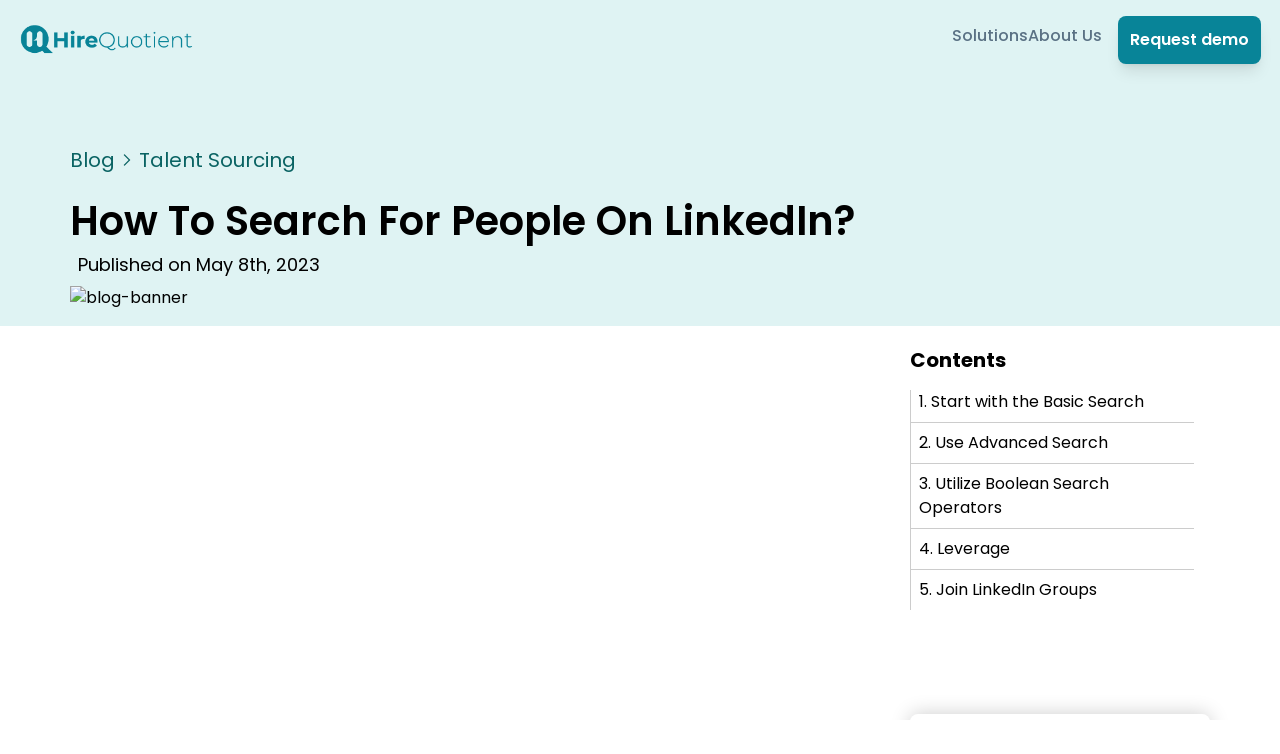

--- FILE ---
content_type: text/html; charset=utf-8
request_url: https://www.hirequotient.com/blog/how-to-search-people-on-linkedin
body_size: 9935
content:
<!DOCTYPE html><html lang="en"><head><meta charSet="utf-8"/><meta name="viewport" content="width=device-width"/><link rel="alternate" type="application/rss+xml" title="HireQuotient - RSS Feed" href="/rss/feed.xml"/><link rel="apple-touch-icon" sizes="180x180" href="/images/favicons/apple-touch-icon.png"/><link rel="icon" type="image/png" sizes="32x32" href="/images/favicons/favicon-32x32.png"/><link rel="icon" type="image/png" sizes="16x16" href="/images/favicons/favicon-16x16.png"/><link rel="manifest" href="/images/favicons/site.webmanifest"/><link rel="mask-icon" href="/images/favicons/safari-pinned-tab.svg" color="#5bbad5"/><meta name="msapplication-TileColor" content="#da532c"/><meta name="theme-color" content="#ffffff"/><title>How To Search For People On LinkedIn? | HireQuotient</title><meta name="robots" content="index,follow"/><meta name="description" content="Learn how to search for candidates on LinkedIn. Use our guide to navigate filters and techniques to build your professional network efficiently."/><meta property="og:title" content="How To Search For People On LinkedIn? | HireQuotient"/><meta property="og:description" content="Learn how to search for candidates on LinkedIn. Use our guide to navigate filters and techniques to build your professional network efficiently."/><meta property="og:url" content="https://hirequotient.com/blog/how-to-search-people-on-linkedin"/><meta property="og:type" content="article"/><meta property="og:image" content="https://strapi.hirequotient.com//uploads/how_to_search_people_on_linkedin_287a2911fe.avif"/><meta property="og:image:alt" content="How To Search For People On LinkedIn?-banner"/><script type="application/ld+json">{"@context":"https://schema.org","@type":"Blog","datePublished":"2023-06-18T00:00:00.000Z","description":"Learn how to search for candidates on LinkedIn. Use our guide to navigate filters and techniques to build your professional network efficiently.","mainEntityOfPage":{"@type":"WebPage","@id":"https://www.hirequotient.com/blog/how-to-search-people-on-linkedin"},"headline":"How To Search For People On LinkedIn?","image":["https://strapi.hirequotient.com//uploads/how_to_search_people_on_linkedin_287a2911fe.avif"],"dateModified":"2023-06-18T00:00:00.000Z","author":{"@type":"Person","name":"Soujanya Varada"}}</script><meta name="next-head-count" content="20"/><link rel="preload" href="/_next/static/css/1c2fd11db4f49a2f.css" as="style"/><link rel="stylesheet" href="/_next/static/css/1c2fd11db4f49a2f.css" data-n-g=""/><link rel="preload" href="/_next/static/css/c0450074f113bcd7.css" as="style"/><link rel="stylesheet" href="/_next/static/css/c0450074f113bcd7.css"/><noscript data-n-css=""></noscript><script defer="" nomodule="" src="/_next/static/chunks/polyfills-c67a75d1b6f99dc8.js"></script><script defer="" src="/_next/static/chunks/cb355538-adaf435e4c5373c8.js"></script><script defer="" src="/_next/static/chunks/48c79778-84f50a0d6f891747.js"></script><script defer="" src="/_next/static/chunks/65291039-bde6a69a85fcac25.js"></script><script defer="" src="/_next/static/chunks/13b8a98b-15944283bbe4309b.js"></script><script defer="" src="/_next/static/chunks/25675-88098dfbaa314a12.js"></script><script defer="" src="/_next/static/chunks/41664-d3ed79cb063b465d.js"></script><script defer="" src="/_next/static/chunks/98388-ccb87e730ec5aa70.js"></script><script defer="" src="/_next/static/chunks/67581-8d4e327d66b88355.js"></script><script defer="" src="/_next/static/chunks/12523-5e44f720b7d99a54.js"></script><script defer="" src="/_next/static/chunks/75957-3adf6bfe0d3287db.js"></script><script defer="" src="/_next/static/chunks/62435.5a70f80359ba7df8.js"></script><script defer="" src="/_next/static/chunks/27773.6ae5b66d3e335e46.js"></script><script src="/_next/static/chunks/webpack-983286e4b7d6a1ec.js" defer=""></script><script src="/_next/static/chunks/framework-c46c4760cc37e390.js" defer=""></script><script src="/_next/static/chunks/main-bcb0e3599ec193b3.js" defer=""></script><script src="/_next/static/chunks/pages/_app-a5d56786fad7bd79.js" defer=""></script><script src="/_next/static/chunks/51727-69300f101c228b0a.js" defer=""></script><script src="/_next/static/chunks/pages/blog/%5Bname%5D-d76bf6f663c053ee.js" defer=""></script><script src="/_next/static/f42ae714776c181a5f159dfffef68cc37fc9f351/_buildManifest.js" defer=""></script><script src="/_next/static/f42ae714776c181a5f159dfffef68cc37fc9f351/_ssgManifest.js" defer=""></script></head><body><div id="__next"><main><nav class="relative z-[100]" style="background-color:#DFF3F3"><div class="Navbar_navbar__EloZ5 container"><div class="flex h-fit w-full items-center justify-between px-2"><a class="shrink-0" href="/"><img alt="hq-logo" loading="lazy" width="175" height="100" decoding="async" data-nimg="1" style="color:transparent" srcSet="/_next/image?url=https%3A%2F%2Fallhqclientpics.s3.ap-southeast-1.amazonaws.com%2Fwebsite_videos%2Fconsulting%2Flogo.png&amp;w=256&amp;q=75 1x, /_next/image?url=https%3A%2F%2Fallhqclientpics.s3.ap-southeast-1.amazonaws.com%2Fwebsite_videos%2Fconsulting%2Flogo.png&amp;w=384&amp;q=75 2x" src="/_next/image?url=https%3A%2F%2Fallhqclientpics.s3.ap-southeast-1.amazonaws.com%2Fwebsite_videos%2Fconsulting%2Flogo.png&amp;w=384&amp;q=75"/></a><div class="flex items-center lg:gap-20 min-[1047px]:gap-10"><div class="absolute left-0 top-0 h-screen w-80 bg-white p-2 px-4 pt-6 text-[#5A7184] transition-all ease-in-out min-[1047px]:static min-[1047px]:inset-0 min-[1047px]:h-fit min-[1047px]:w-fit min-[1047px]:translate-x-0 min-[1047px]:bg-transparent min-[1047px]:pt-0 min-[1047px]:shadow-none -translate-x-full" style="max-height:100vh"><div class="relative flex flex-col items-start gap-6 min-[1047px]:static min-[1047px]:flex-row min-[1047px]:items-center min-[1047px]:gap-10"><button class="absolute -top-4 right-0 z-50 h-10 w-10 rounded-full border-2 border-[#5A7184] min-[1047px]:hidden">X</button><a class="relative text-lg font-medium text-[#5A7184] transition-all hover:text-[#183B56] min-[1047px]:text-base" href="/solutions">Solutions</a><a class="relative text-lg font-medium text-[#5A7184] transition-all hover:text-[#183B56] min-[1047px]:text-base" href="/company/about-us">About Us</a><a cta="Nav Button" class="w-fit rounded-lg bg-primary p-3 px-3 text-sm font-semibold text-white shadow-lg hover:brightness-110 md:text-base lg:py-3 lg:text-base inline-block min-[1047px]:hidden" href="https://calendly.com/hello-hirequotient/introductory-call">Request demo</a></div></div><button class="h-9 w-9 rounded-md bg-[#088397] p-1 min-[1047px]:hidden"><svg xmlns="http://www.w3.org/2000/svg" viewBox="0 0 20 20" fill="white" aria-hidden="true"><path fill-rule="evenodd" d="M3 5a1 1 0 011-1h12a1 1 0 110 2H4a1 1 0 01-1-1zM3 10a1 1 0 011-1h12a1 1 0 110 2H4a1 1 0 01-1-1zM9 15a1 1 0 011-1h6a1 1 0 110 2h-6a1 1 0 01-1-1z" clip-rule="evenodd"></path></svg></button><a cta="Nav button" class="w-fit rounded-lg bg-primary p-3 px-3 text-sm font-semibold text-white shadow-lg hover:brightness-110 md:text-base lg:py-3 lg:text-base hidden min-[1047px]:inline-block" style="background-color:#088498;color:white" href="https://calendly.com/hello-hirequotient/introductory-call">Request demo</a></div></div></div></nav><script type="application/ld+json">{"@context":"https://schema.org/","@type":"Product","name":"Internet Browser Tool","aggregateRating":{"@type":"AggregateRating","ratingValue":"4.9","reviewCount":"9600"}}</script><div class="NewBlog_newSingleBlogPage__huM9r"><div class="NewBlog_section-one__ubcdW"><div class="globals_container__ebjAf"><div class="NewBlog_breadcrumbs-box__ohEuX"><a href="/blog">Blog</a><svg xmlns="http://www.w3.org/2000/svg" fill="none" viewBox="0 0 24 24" stroke-width="2" stroke="currentColor" width="16" height="16"><path stroke-linecap="round" stroke-linejoin="round" d="M8.25 4.5l7.5 7.5-7.5 7.5"></path></svg><p>Talent Sourcing</p></div><div class="flex flex-col gap-4"><h1 class="NewBlog_blog-name__vZ47b">How To Search For People On LinkedIn?</h1><div class="NewBlog_blog-extras-box__ZNiE4"><p class="NewBlog_published__QgfJ4">Published on <!-- -->May 8th, 2023</p></div></div></div></div><div class="globals_container__ebjAf NewBlog_sticky-section-wrapper__eR_gd"><div class="NewBlog_sticky-section-container__o80vS"><div class="NewBlog_section-two__emUK3"><div class="NewBlog_banner-image___4NLG"><img alt="blog-banner" loading="lazy" width="870" height="500" decoding="async" data-nimg="1" style="color:transparent" srcSet="/_next/image?url=https%3A%2F%2Fstrapi.hirequotient.com%2F%2Fuploads%2Fhow_to_search_people_on_linkedin_287a2911fe.avif&amp;w=1080&amp;q=75 1x, /_next/image?url=https%3A%2F%2Fstrapi.hirequotient.com%2F%2Fuploads%2Fhow_to_search_people_on_linkedin_287a2911fe.avif&amp;w=1920&amp;q=75 2x" src="/_next/image?url=https%3A%2F%2Fstrapi.hirequotient.com%2F%2Fuploads%2Fhow_to_search_people_on_linkedin_287a2911fe.avif&amp;w=1920&amp;q=75"/></div></div> <!-- --> <!-- --> <!-- --> <div class="NewBlog_section-three__H6tB7"><div id="blog-single__text" class="NewBlog_blog-single__text__nW6jt prose lg:prose-lg"><p style="margin-left:0px;"><span style="background-color:transparent;color:rgb(0,0,0);font-family:Arial, sans-serif;">Finding the right candidate can be a challenge for hiring managers, recruiters, and HR departments. With the digital age upon us, there's no doubt that social networks like LinkedIn can play an important role in this process - but how exactly do you go about searching for people on one of the world’s largest professional networks? By following these easy steps, discovering potential talent within LinkedIn is now more efficient than ever!</span></p><h2 style="margin-left:0px;"><span style="background-color:transparent;color:rgb(0,0,0);font-family:Arial, sans-serif;"><strong>1. Start with the Basic Search</strong></span></h2><p style="margin-left:0px;"><span style="background-color:transparent;color:rgb(0,0,0);font-family:Arial, sans-serif;">The easiest way to find people on LinkedIn is by using the basic search feature. You can access this by typing a name, keyword, or company name in the search bar at the top of the LinkedIn homepage. From there, you can filter your search results by location, current company, industry, and other factors.</span></p><h2 style="margin-left:0px;"><span style="background-color:transparent;color:rgb(0,0,0);font-family:Arial, sans-serif;"><strong>2. Use Advanced Search</strong></span></h2><p style="margin-left:0px;"><span style="background-color:transparent;color:rgb(0,0,0);font-family:Arial, sans-serif;">If you're looking for more specific results, try using LinkedIn's advanced search feature. This feature allows you to search for people by job title, company size, school attended, and more. You can access the advanced search feature by clicking the "All Filters" button on the right side of the search bar.</span></p><h2 style="margin-left:0px;"><span style="background-color:transparent;color:rgb(0,0,0);font-family:Arial, sans-serif;"><strong>3. Utilize Boolean Search Operators</strong></span></h2><p style="margin-left:0px;"><span style="background-color:transparent;color:rgb(0,0,0);font-family:Arial, sans-serif;">LinkedIn allows you to use Boolean search operators to refine your search results further. By using these operators, you can search for specific phrases or combinations of keywords. For example, if you're searching for a project manager who is also proficient in agile methodology, you can use the search query "project manager AND agile."</span></p><h2 style="margin-left:0px;"><span style="background-color:transparent;color:rgb(0,0,0);font-family:Arial, sans-serif;"><strong>4. Leverage </strong></span><a href="https://easysource.hirequotient.com/"><span style="background-color:transparent;color:rgb(0,0,0);font-family:Arial, sans-serif;"><strong><u>EasySource</u></strong></span></a></h2><p style="margin-left:0px;"><span style="background-color:transparent;color:rgb(0,0,0);font-family:Arial, sans-serif;">One of the most effective ways to search for people on LinkedIn is by using a </span><a href="https://www.hirequotient.com/easysource-candidate-sourcing-tool"><span style="background-color:transparent;color:rgb(0,0,0);font-family:Arial, sans-serif;"><u>candidate sourcing tool like EasySource</u></span></a><span style="background-color:transparent;color:rgb(0,0,0);font-family:Arial, sans-serif;">. This tool allows you to search for candidates based on their job title, industry, location, experience and US work authorization. With </span><a href="https://chrome.google.com/webstore/detail/easysource-free-outbound/dnaodjplhbebpfjdkbieelgfgpdcbcph"><span style="background-color:transparent;color:rgb(0,0,0);font-family:Arial, sans-serif;"><u>EasySource</u></span></a><span style="background-color:transparent;color:rgb(0,0,0);font-family:Arial, sans-serif;">, you can also view candidates' profiles, connect with them, and even send them personalized messages.</span></p><h2 style="margin-left:0px;"><span style="background-color:transparent;color:rgb(0,0,0);font-family:Arial, sans-serif;"><strong>5. Join LinkedIn Groups</strong></span></h2><p style="margin-left:0px;"><span style="background-color:transparent;color:rgb(0,0,0);font-family:Arial, sans-serif;">Joining LinkedIn groups related to your industry or interests is an excellent way to connect with like-minded professionals and expand your network. By joining groups, you can access a wealth of information and opportunities, including job postings, industry news, and discussions.</span></p><p style="margin-left:0px;"><span style="background-color:transparent;color:rgb(0,0,0);font-family:Arial, sans-serif;">It's clear that searching for people on LinkedIn is a great way to stay connected to friends and colleagues, look for job opportunities, and find qualified candidates. Learning to search strategically can help you get the insights and results you need more quickly. Whether using&nbsp;</span></p><p style="margin-left:0px;"><span style="background-color:transparent;color:rgb(0,0,0);font-family:Arial, sans-serif;">Linkedin’s proprietary search features or utilizing some of the tips outlined in this article, understanding the basics can help strengthen your network, refine your professional profile, or uncover great talent. As you continue to grow and define your online presence within the world of social media, staying one step ahead of the competition by staying informed about digital trends is key for success.</span></p></div><hr class="border-t-[#ddd]"/><div class="flex flex-col gap-4"><div class="flex"><h3 class="text-2xl font-semibold text-[var(--color-metallic-seaweed)]">Authors</h3></div><div class="grid grid-cols-1 grid-rows-[100px_auto] gap-4 lg:grid-cols-[110px_auto] lg:grid-rows-1"><img src="https://strapi.hirequotient.com//uploads/Soujanya_Varada_ee3a0c843c.webp" alt="author" height="100" width="100" class="h-[100px] w-[100px] rounded-full object-cover"/><div class="flex flex-col gap-2"><p class="text-lg font-semibold">Soujanya Varada</p><p class="text-justify">As a technical content writer and social media strategist, Soujanya develops and manages strategies at HireQuotient. With strong technical background and years of experience in content management, she looks for opportunities to flourish in the digital space. Soujanya is also a dance fanatic and believes in spreading light!</p></div></div></div></div></div><div class="fixed bottom-[-2px] left-0 right-0 z-50 transition-opacity duration-500 opacity-0"><div class="items-center justify-around"><div class="mt-24 flex h-20 w-full flex-row items-center justify-start bg-primary"><img alt="Scroll Image" loading="lazy" width="500" height="500" decoding="async" data-nimg="1" class="animate-pulse-transform mb-20 mt-10 hidden h-36 w-36 transition lg:ml-20 lg:mt-0 lg:block lg:h-52 lg:w-52 xl:ml-60 2xl:ml-80" style="color:transparent" srcSet="/_next/image?url=%2F_next%2Fstatic%2Fmedia%2Fblog-banner.8602c644.png&amp;w=640&amp;q=75 1x, /_next/image?url=%2F_next%2Fstatic%2Fmedia%2Fblog-banner.8602c644.png&amp;w=1080&amp;q=75 2x" src="/_next/image?url=%2F_next%2Fstatic%2Fmedia%2Fblog-banner.8602c644.png&amp;w=1080&amp;q=75"/><div class="flex w-full flex-row items-center justify-center space-x-2 px-4 lg:ml-12 lg:justify-start lg:space-x-4 xl:ml-10 2xl:ml-10"><p class="text-sm text-white sm:text-base md:text-lg xl:text-xl">Hire the best without stress</p><a cta="Footer Hire the best without stress button" class="w-fit p-3 font-semibold shadow-lg hover:brightness-110 lg:py-3 lg:text-base rounded-xl bg-[#FFBD59] px-2 py-1 text-sm text-black md:ml-8 md:mr-12 md:px-3 md:py-1 md:text-lg" href="https://calendly.com/hello-hirequotient/introductory-call?month=2024-06">Ask us how</a></div></div></div></div><div><div class="NewBlog_sticky-section-box__w3w2Q"><div class="hidden md:inline"><div class="mt-5"><span class="pt-10  text-xl font-bold">Contents</span></div><nav class="TableOfContents_nav__AxVdM"><ul class="TableOfContents_ul__GCRuB hidden pt-2 md:inline"></ul></nav></div><div class="NewBlog_sticky-section-box-content__7HOmX "><img alt="hq-logo" loading="lazy" width="200" height="66" decoding="async" data-nimg="1" style="color:transparent" srcSet="/_next/image?url=https%3A%2F%2Fallhqclientpics.s3.ap-southeast-1.amazonaws.com%2Fwebsite_videos%2Fconsulting%2Flogo.png&amp;w=256&amp;q=75 1x, /_next/image?url=https%3A%2F%2Fallhqclientpics.s3.ap-southeast-1.amazonaws.com%2Fwebsite_videos%2Fconsulting%2Flogo.png&amp;w=640&amp;q=75 2x" src="/_next/image?url=https%3A%2F%2Fallhqclientpics.s3.ap-southeast-1.amazonaws.com%2Fwebsite_videos%2Fconsulting%2Flogo.png&amp;w=640&amp;q=75"/><p class="NewBlog_title__nUzFx">Never Miss The Updates</p><p class="NewBlog_text__C_aDU">We cover all recruitment, talent analytics, L&amp;D, DEI, pre-employment, candidate screening, and hiring tools. Join our force &amp; subscribe now!</p><form method="post" class="flex flex-row gap-2"><div class="flex w-full flex-col gap-2"><input class="block w-full appearance-none rounded border-2 border-[--primary] border-gray-300 bg-transparent p-3 text-sm leading-tight text-gray-700 focus:bg-white focus:outline-none hover:border-gray-400 focus:border-blue-400" id="grid-first-name" type="email" placeholder="youremail@example.com" name="Email"/></div><button class="w-fit rounded-lg p-2 text-center font-bold shadow-lg md:p-3 md:text-base flex items-center justify-center gap-1 self-end bg-[--primary] px-4 py-3 text-xs capitalize text-[--secondary]">Subscribe</button></form></div></div></div></div><div class="NewBlog_section-five__n8Ze6 bg-[var(--color-mint-cream)]"><div class="globals_container__ebjAf"><div class="NewBlog_section-five-heading__Ap1Ka">Like/ dislike something or want to co-author an article? Drop us a note!</div><div class="NewBlog_talk-now-btn__bBGdh"><a target="_blank" href="/book-demo">Talk Now</a></div></div></div><div class="NewBlog_section-seven__oDxe2"><div class="mx-auto my-0 flex flex-col items-center"><p class="NewBlog_heading__CyDJd">Stay On Top Of Everything In HR</p><form method="post" class="flex w-[300px] flex-col gap-2 md:w-[500px]"><div class="flex"><input type="email" required="" placeholder="youremail@example.com" class="flex h-12 w-full items-center justify-center rounded-l-xl border border-gray-200 bg-white p-3 text-xs text-neutral-800 outline-none md:text-sm hover:border-gray-400 focus:border-blue-400" name="Email"/><button type="submit" class="inline-flex items-center justify-center gap-1 whitespace-nowrap rounded-r-xl p-1 px-3 text-[10px] tracking-wide text-white transition-colors duration-200 focus:outline-none focus:ring-2 focus:ring-offset-2 md:px-4 md:text-xs bg-neutral-950 hover:bg-neutral-900">Get Started Now</button></div></form></div></div></div><div id="modal-root"></div><footer class="  bg-[#F6FAFA]   pt-8   lg:pt-16 "><section class="mx-auto  max-w-6xl p-2"><div class="grid gap-6  overflow-x-hidden px-4  md:grid-cols-12 md:grid-rows-12 md:gap-0 md:px-0"><section class="col-span-12 md:col-span-12 row-span-12 grid"><div class="flex h-full w-full flex-col gap-8"><img alt="Hire Quotient Logo" loading="lazy" width="301" height="54" decoding="async" data-nimg="1" class="mb-3.5 h-auto w-64 sm:w-40 lg:w-64" style="color:transparent" srcSet="/_next/image?url=%2F_next%2Fstatic%2Fmedia%2Flogo.6268b00c.png&amp;w=384&amp;q=75 1x, /_next/image?url=%2F_next%2Fstatic%2Fmedia%2Flogo.6268b00c.png&amp;w=640&amp;q=75 2x" src="/_next/image?url=%2F_next%2Fstatic%2Fmedia%2Flogo.6268b00c.png&amp;w=640&amp;q=75"/><div class="grid grid-cols-1 gap-6 md:grid-cols-2 md:gap-8 lg:grid-cols-4 lg:gap-12"><div class="flex h-min flex-col gap-2"><div class="font-semibold">Company</div><div class="grid gap-1"><a class="w-fit text-[16px] text-sm " href="/company/about-us">About Us</a></div></div><div class="flex items-start gap-4"><div class="mt-0.5 flex-shrink-0"><svg xmlns="http://www.w3.org/2000/svg" width="16" height="16" fill="currentColor" class="h-4 w-4"><path d="M.05 3.555A2 2 0 0 1 2 2h12a2 2 0 0 1 1.95 1.555L8 8.414zM0 4.697v7.104l5.803-3.558zM6.761 8.83l-6.57 4.027A2 2 0 0 0 2 14h12a2 2 0 0 0 1.808-1.144l-6.57-4.027L8 9.586zm3.436-.586L16 11.801V4.697z"></path></svg></div><div class="grid gap-1"><div class="font-semibold">Email</div><a class="w-fit" href="mailto:info@hirequotient.com"><span class="text-[#7777E0]">info@hirequotient.com</span></a></div></div><div class="flex items-start gap-4"><div class="mt-0.5 flex-shrink-0"><svg xmlns="http://www.w3.org/2000/svg" width="16" height="16" fill="currentColor" class="h-4 w-4"><path d="M9.293 0H4a2 2 0 0 0-2 2v12a2 2 0 0 0 2 2h8a2 2 0 0 0 2-2V4.707A1 1 0 0 0 13.707 4L10 .293A1 1 0 0 0 9.293 0M9.5 3.5v-2l3 3h-2a1 1 0 0 1-1-1M4.5 9a.5.5 0 0 1 0-1h7a.5.5 0 0 1 0 1zM4 10.5a.5.5 0 0 1 .5-.5h7a.5.5 0 0 1 0 1h-7a.5.5 0 0 1-.5-.5m.5 2.5a.5.5 0 0 1 0-1h4a.5.5 0 0 1 0 1z"></path></svg></div><div class="grid gap-1"><div class="font-semibold">Privacy Policy</div><a class="w-fit" href="/easysource-privacy-policy"><span class="text-[#7777E0]">Read Here</span></a></div></div><div class="flex items-start gap-4"><div class="mt-0.5 flex-shrink-0"><svg xmlns="http://www.w3.org/2000/svg" width="16" height="16" fill="currentColor" class="h-4 w-4"><path d="M8 16s6-5.686 6-10A6 6 0 0 0 2 6c0 4.314 6 10 6 10m0-7a3 3 0 1 1 0-6 3 3 0 0 1 0 6"></path></svg></div><div><div class="font-semibold">Location</div><div class="mt-2">Level 08,<br/> The Metropolis Tower 2<br/>11 North Buona Vista Drive<br/>Singapore, 138589</div></div></div><div class="flex items-start gap-4"><div class="grid gap-1"><div class="font-semibold">Social Media</div><div class="flex gap-3 items-center"><a class="flex-shrink-0 flex items-center justify-center h-7 w-7" href="/"><svg xmlns="http://www.w3.org/2000/svg" width="28" height="28" fill="none"><path fill="#262626" fill-rule="evenodd" d="M0 13.905C0 6.225 6.277 0 14.02 0c7.742 0 14.018 6.225 14.018 13.905S21.762 27.81 14.02 27.81C6.277 27.81 0 21.584 0 13.905Zm14.02-6.953c3.854 0 7.009 3.129 7.009 6.953 0 3.476-2.541 6.43-6.046 6.952v-4.953h1.665l.35-2H15.07v-1.303c0-.521.263-1.043 1.14-1.043h.876V9.82s-.789-.174-1.577-.174c-1.578 0-2.629.956-2.629 2.694v1.565h-1.752v1.999h1.752v4.866a6.945 6.945 0 0 1-5.87-6.865c0-3.824 3.154-6.953 7.01-6.953Z" clip-rule="evenodd"></path></svg></a><a class="flex-shrink-0 flex items-center justify-center h-7 w-7" href="https://twitter.com/HireQuotient_"><svg xmlns="http://www.w3.org/2000/svg" width="28" height="28" fill="none"><path fill="#262626" fill-rule="evenodd" d="M0 13.905C0 6.225 6.277 0 14.02 0c7.742 0 14.018 6.225 14.018 13.905S21.762 27.81 14.02 27.81C6.277 27.81 0 21.584 0 13.905Zm19.364-3.91c.613-.088 1.139-.175 1.665-.435a4.032 4.032 0 0 1-1.49 1.477c.175 4.084-2.804 8.517-8.149 8.517-1.577 0-3.066-.522-4.38-1.304 1.49.174 3.066-.26 4.118-1.043a2.836 2.836 0 0 1-2.717-1.999c.439.087.877 0 1.315-.087-1.315-.347-2.278-1.564-2.278-2.867.438.173.876.347 1.314.347-1.227-.869-1.665-2.52-.876-3.824 1.49 1.739 3.592 2.868 5.958 2.955-.438-1.738.964-3.476 2.804-3.476.788 0 1.577.348 2.103.869.7-.174 1.314-.348 1.84-.695-.176.695-.614 1.216-1.227 1.564Z" clip-rule="evenodd"></path></svg></a><a class="flex-shrink-0 flex items-center justify-center h-7 w-7" href="https://www.linkedin.com/company/hirequotient/"><svg xmlns="http://www.w3.org/2000/svg" xml:space="preserve" class="-p-1 h-full w-auto fill-[#262626]" viewBox="2 2 64 62" width="28" height="28"><path class="h-full w-full" d="M50.837 48.137V36.425c0-6.275-3.35-9.195-7.816-9.195-3.604 0-5.219 1.983-6.119 3.374V27.71h-6.79c.09 1.917 0 20.427 0 20.427h6.79V36.729c0-.609.044-1.219.224-1.655.49-1.22 1.607-2.483 3.482-2.483 2.458 0 3.44 1.873 3.44 4.618v10.929h6.789zM22.959 24.922c2.367 0 3.842-1.57 3.842-3.531-.044-2.003-1.475-3.528-3.797-3.528s-3.841 1.524-3.841 3.528c0 1.961 1.474 3.531 3.753 3.531h.043zM34 64C17.432 64 4 50.568 4 34 4 17.431 17.432 4 34 4s30 13.431 30 30c0 16.568-13.432 30-30 30zm-7.646-15.863V27.71h-6.789v20.427h6.789z" style="fill-rule:evenodd;clip-rule:evenodd;fill:#262626"></path></svg></a><a class="flex-shrink-0 flex items-center justify-center h-7 w-7" href="https://www.instagram.com/hirequotient?igsh=MWp3d2F4eW12cG95eA=="><svg xmlns="http://www.w3.org/2000/svg" width="28" height="28" fill="none"><path fill="#262626" d="M14.02 16.338c-1.315 0-2.454-1.043-2.454-2.433a2.439 2.439 0 0 1 2.453-2.434c1.314 0 2.454 1.043 2.454 2.434 0 1.303-1.14 2.433-2.454 2.433Z"></path><path fill="#262626" fill-rule="evenodd" d="M16.998 7.995H11.04c-.7.087-1.051.174-1.314.261-.35.087-.614.26-.876.521-.208.207-.307.413-.425.662l-.101.207-.046.129a3.045 3.045 0 0 0-.217 1.175v5.91c.088.695.175 1.042.263 1.303.087.348.263.608.526.87.208.205.416.303.667.42l.209.1.129.046c.25.091.592.215 1.185.215h5.958c.701-.087 1.052-.174 1.314-.26.35-.087.614-.261.877-.522.208-.206.306-.413.425-.662l.1-.207.046-.128c.092-.248.217-.588.217-1.175v-5.91c-.087-.695-.175-1.043-.263-1.304-.087-.347-.262-.608-.525-.869-.208-.206-.416-.303-.668-.421a10.007 10.007 0 0 1-.209-.1 4.738 4.738 0 0 1-.129-.046 3.114 3.114 0 0 0-1.185-.215Zm-2.979 2.173c-2.103 0-3.768 1.651-3.768 3.737 0 2.086 1.665 3.737 3.768 3.737 2.103 0 3.768-1.651 3.768-3.737 0-2.086-1.665-3.737-3.768-3.737Zm4.732-.087c0 .48-.393.869-.877.869a.873.873 0 0 1-.876-.869c0-.48.392-.87.876-.87s.877.39.877.87Z" clip-rule="evenodd"></path><path fill="#262626" fill-rule="evenodd" d="M0 13.905C0 6.225 6.277 0 14.02 0c7.742 0 14.018 6.225 14.018 13.905S21.762 27.81 14.02 27.81C6.277 27.81 0 21.584 0 13.905Zm11.04-7.213h5.958c.789.087 1.314.173 1.753.347.525.261.876.435 1.314.87.438.434.7.868.876 1.303.175.434.35.956.35 1.738v5.91c-.087.782-.175 1.303-.35 1.738-.263.521-.438.869-.876 1.303a3.829 3.829 0 0 1-1.314.87 4.429 4.429 0 0 1-1.753.347H11.04c-.788-.087-1.314-.174-1.752-.348-.526-.26-.877-.434-1.315-.869a3.792 3.792 0 0 1-.876-1.303 4.33 4.33 0 0 1-.35-1.738v-5.91c.087-.782.175-1.304.35-1.738.263-.522.438-.87.876-1.304a3.829 3.829 0 0 1 1.315-.869 4.428 4.428 0 0 1 1.752-.347Z" clip-rule="evenodd"></path></svg></a></div></div></div><div class="flex flex-wrap items-start gap-2 sm:gap-3"><img alt="GDRP" loading="lazy" width="79" height="79" decoding="async" data-nimg="1" class="h-auto w-14" style="color:transparent" srcSet="/_next/image?url=%2F_next%2Fstatic%2Fmedia%2FGDRPLogo.03cb9249.png&amp;w=96&amp;q=75 1x, /_next/image?url=%2F_next%2Fstatic%2Fmedia%2FGDRPLogo.03cb9249.png&amp;w=256&amp;q=75 2x" src="/_next/image?url=%2F_next%2Fstatic%2Fmedia%2FGDRPLogo.03cb9249.png&amp;w=256&amp;q=75"/><img alt="GDRP" loading="lazy" width="2000" height="2000" decoding="async" data-nimg="1" class="h-auto w-14" style="color:transparent" srcSet="/_next/image?url=%2F_next%2Fstatic%2Fmedia%2FISOImage.b347013c.png&amp;w=2048&amp;q=75 1x, /_next/image?url=%2F_next%2Fstatic%2Fmedia%2FISOImage.b347013c.png&amp;w=3840&amp;q=75 2x" src="/_next/image?url=%2F_next%2Fstatic%2Fmedia%2FISOImage.b347013c.png&amp;w=3840&amp;q=75"/><img alt="GDRP" loading="lazy" width="86" height="77" decoding="async" data-nimg="1" class="h-auto w-16" style="color:transparent" srcSet="/_next/image?url=%2F_next%2Fstatic%2Fmedia%2FSOCLogo.1776473a.png&amp;w=96&amp;q=75 1x, /_next/image?url=%2F_next%2Fstatic%2Fmedia%2FSOCLogo.1776473a.png&amp;w=256&amp;q=75 2x" src="/_next/image?url=%2F_next%2Fstatic%2Fmedia%2FSOCLogo.1776473a.png&amp;w=256&amp;q=75"/></div></div></div></section></div></section><div class="mt-8 border-t border-[#C2D6DA] p-4 text-center text-sm text-black"><div class="mx-auto  flex max-w-6xl flex-col justify-between gap-0.5  md:flex-row md:gap-0"><div>All rights reserved ©<!-- --> <a class="font-semibold text-[#088397]" href="/"> <!-- -->HireQuotient</a>, 2025<!-- --> </div><div><a class="text-[#7777E0]" href="/sitemap"> <!-- -->Sitemap |</a> <!-- -->Guide:<a target="_blank" rel="noreferrer" class="text-[#7777E0]" href="/_next/static/5bb5e3cf34562346.pdf"> <!-- -->Validity of our assessments</a></div></div></div></footer><div class="ToastContainer_container__vk_or"></div></main></div><script id="__NEXT_DATA__" type="application/json">{"props":{"pageProps":{"blog":{"slug":"how-to-search-people-on-linkedin","name":"How To Search For People On LinkedIn?","author":{"bio":"As a technical content writer and social media strategist, Soujanya develops and manages strategies at HireQuotient. With strong technical background and years of experience in content management, she looks for opportunities to flourish in the digital space. Soujanya is also a dance fanatic and believes in spreading light!","email":"soujanya@hirequotient.com","name":"Soujanya Varada","picture":"https://strapi.hirequotient.com//uploads/Soujanya_Varada_ee3a0c843c.webp"},"banner":"https://strapi.hirequotient.com//uploads/how_to_search_people_on_linkedin_287a2911fe.avif","content":"\u003cp style=\"margin-left:0px;\"\u003e\u003cspan style=\"background-color:transparent;color:rgb(0,0,0);font-family:Arial, sans-serif;\"\u003eFinding the right candidate can be a challenge for hiring managers, recruiters, and HR departments. With the digital age upon us, there's no doubt that social networks like LinkedIn can play an important role in this process - but how exactly do you go about searching for people on one of the world’s largest professional networks? By following these easy steps, discovering potential talent within LinkedIn is now more efficient than ever!\u003c/span\u003e\u003c/p\u003e\u003ch2 style=\"margin-left:0px;\"\u003e\u003cspan style=\"background-color:transparent;color:rgb(0,0,0);font-family:Arial, sans-serif;\"\u003e\u003cstrong\u003e1. Start with the Basic Search\u003c/strong\u003e\u003c/span\u003e\u003c/h2\u003e\u003cp style=\"margin-left:0px;\"\u003e\u003cspan style=\"background-color:transparent;color:rgb(0,0,0);font-family:Arial, sans-serif;\"\u003eThe easiest way to find people on LinkedIn is by using the basic search feature. You can access this by typing a name, keyword, or company name in the search bar at the top of the LinkedIn homepage. From there, you can filter your search results by location, current company, industry, and other factors.\u003c/span\u003e\u003c/p\u003e\u003ch2 style=\"margin-left:0px;\"\u003e\u003cspan style=\"background-color:transparent;color:rgb(0,0,0);font-family:Arial, sans-serif;\"\u003e\u003cstrong\u003e2. Use Advanced Search\u003c/strong\u003e\u003c/span\u003e\u003c/h2\u003e\u003cp style=\"margin-left:0px;\"\u003e\u003cspan style=\"background-color:transparent;color:rgb(0,0,0);font-family:Arial, sans-serif;\"\u003eIf you're looking for more specific results, try using LinkedIn's advanced search feature. This feature allows you to search for people by job title, company size, school attended, and more. You can access the advanced search feature by clicking the \"All Filters\" button on the right side of the search bar.\u003c/span\u003e\u003c/p\u003e\u003ch2 style=\"margin-left:0px;\"\u003e\u003cspan style=\"background-color:transparent;color:rgb(0,0,0);font-family:Arial, sans-serif;\"\u003e\u003cstrong\u003e3. Utilize Boolean Search Operators\u003c/strong\u003e\u003c/span\u003e\u003c/h2\u003e\u003cp style=\"margin-left:0px;\"\u003e\u003cspan style=\"background-color:transparent;color:rgb(0,0,0);font-family:Arial, sans-serif;\"\u003eLinkedIn allows you to use Boolean search operators to refine your search results further. By using these operators, you can search for specific phrases or combinations of keywords. For example, if you're searching for a project manager who is also proficient in agile methodology, you can use the search query \"project manager AND agile.\"\u003c/span\u003e\u003c/p\u003e\u003ch2 style=\"margin-left:0px;\"\u003e\u003cspan style=\"background-color:transparent;color:rgb(0,0,0);font-family:Arial, sans-serif;\"\u003e\u003cstrong\u003e4. Leverage \u003c/strong\u003e\u003c/span\u003e\u003ca href=\"https://easysource.hirequotient.com/\"\u003e\u003cspan style=\"background-color:transparent;color:rgb(0,0,0);font-family:Arial, sans-serif;\"\u003e\u003cstrong\u003e\u003cu\u003eEasySource\u003c/u\u003e\u003c/strong\u003e\u003c/span\u003e\u003c/a\u003e\u003c/h2\u003e\u003cp style=\"margin-left:0px;\"\u003e\u003cspan style=\"background-color:transparent;color:rgb(0,0,0);font-family:Arial, sans-serif;\"\u003eOne of the most effective ways to search for people on LinkedIn is by using a \u003c/span\u003e\u003ca href=\"https://www.hirequotient.com/easysource-candidate-sourcing-tool\"\u003e\u003cspan style=\"background-color:transparent;color:rgb(0,0,0);font-family:Arial, sans-serif;\"\u003e\u003cu\u003ecandidate sourcing tool like EasySource\u003c/u\u003e\u003c/span\u003e\u003c/a\u003e\u003cspan style=\"background-color:transparent;color:rgb(0,0,0);font-family:Arial, sans-serif;\"\u003e. This tool allows you to search for candidates based on their job title, industry, location, experience and US work authorization. With \u003c/span\u003e\u003ca href=\"https://chrome.google.com/webstore/detail/easysource-free-outbound/dnaodjplhbebpfjdkbieelgfgpdcbcph\"\u003e\u003cspan style=\"background-color:transparent;color:rgb(0,0,0);font-family:Arial, sans-serif;\"\u003e\u003cu\u003eEasySource\u003c/u\u003e\u003c/span\u003e\u003c/a\u003e\u003cspan style=\"background-color:transparent;color:rgb(0,0,0);font-family:Arial, sans-serif;\"\u003e, you can also view candidates' profiles, connect with them, and even send them personalized messages.\u003c/span\u003e\u003c/p\u003e\u003ch2 style=\"margin-left:0px;\"\u003e\u003cspan style=\"background-color:transparent;color:rgb(0,0,0);font-family:Arial, sans-serif;\"\u003e\u003cstrong\u003e5. Join LinkedIn Groups\u003c/strong\u003e\u003c/span\u003e\u003c/h2\u003e\u003cp style=\"margin-left:0px;\"\u003e\u003cspan style=\"background-color:transparent;color:rgb(0,0,0);font-family:Arial, sans-serif;\"\u003eJoining LinkedIn groups related to your industry or interests is an excellent way to connect with like-minded professionals and expand your network. By joining groups, you can access a wealth of information and opportunities, including job postings, industry news, and discussions.\u003c/span\u003e\u003c/p\u003e\u003cp style=\"margin-left:0px;\"\u003e\u003cspan style=\"background-color:transparent;color:rgb(0,0,0);font-family:Arial, sans-serif;\"\u003eIt's clear that searching for people on LinkedIn is a great way to stay connected to friends and colleagues, look for job opportunities, and find qualified candidates. Learning to search strategically can help you get the insights and results you need more quickly. Whether using\u0026nbsp;\u003c/span\u003e\u003c/p\u003e\u003cp style=\"margin-left:0px;\"\u003e\u003cspan style=\"background-color:transparent;color:rgb(0,0,0);font-family:Arial, sans-serif;\"\u003eLinkedin’s proprietary search features or utilizing some of the tips outlined in this article, understanding the basics can help strengthen your network, refine your professional profile, or uncover great talent. As you continue to grow and define your online presence within the world of social media, staying one step ahead of the competition by staying informed about digital trends is key for success.\u003c/span\u003e\u003c/p\u003e","isOldBlog":false,"titles":{},"metaDescription":"Learn how to search for candidates on LinkedIn. Use our guide to navigate filters and techniques to build your professional network efficiently.","metaTitle":"How To Search For People On LinkedIn? | HireQuotient","publishedDate":"2023-05-18","twitterPack":"\u003c\u003e","categories":[],"breadcrumb":"Talent Sourcing","interview_questions_generator":null,"jd_generator":null,"prompt_tool":null,"InterviewGeneratorJobTitle":""}},"__N_SSG":true},"page":"/blog/[name]","query":{"name":"how-to-search-people-on-linkedin"},"buildId":"f42ae714776c181a5f159dfffef68cc37fc9f351","isFallback":false,"isExperimentalCompile":false,"dynamicIds":[47435,62435,12607,9825],"gsp":true,"scriptLoader":[]}</script></body></html>

--- FILE ---
content_type: text/css; charset=utf-8
request_url: https://www.hirequotient.com/_next/static/css/c0450074f113bcd7.css
body_size: 50166
content:
footer .Footer_box__CkQxC:first-child{padding:100px 0 40px;background-color:#f6fafa}footer .Footer_box__CkQxC:first-child.Footer_videointerviewers__CR6EO{padding:40px 0}footer .Footer_box__CkQxC:nth-child(2){border-top:1px solid #c2d6da;padding:15px 0;font-size:14px;font-weight:400;background-color:#f6fafa}footer .Footer_box__CkQxC:nth-child(2) .Footer_wrapper__ddMny{justify-content:space-between}footer .Footer_box__CkQxC:nth-child(2) span{color:#088397;font-weight:600}footer .Footer_box__CkQxC:nth-child(2) a{color:#7777e0;text-decoration:none}footer .Footer_wrapper__ddMny{display:flex}footer .Footer_box__CkQxC:first-child .Footer_wrapper__ddMny>div{width:25%}footer .Footer_box__CkQxC:first-child .Footer_wrapper__ddMny>div.Footer_videointerviewers__CR6EO{width:100%;display:flex;align-items:center;justify-content:space-between}footer .Footer_box__CkQxC:first-child .Footer_wrapper__ddMny>div.Footer_videointerviewers__CR6EO .Footer_footerLogo__dkkpp{margin-bottom:0}.Footer_footerLogo__dkkpp{display:flex;margin-bottom:20px}.Footer_footerLogo__dkkpp img{height:80px}footer .Footer_footerContactItem__QTQnn{display:flex;margin-top:20px}.Footer_footerContactImg__cmF8i{display:flex;margin-right:20px}.Footer_footerContactImg__cmF8i img{width:20px;height:20px}.Footer_footerContactDetail__jt5CF{font-size:14px;font-weight:400;color:#363740}.Footer_footerContactDetail__jt5CF>div:first-child{margin-bottom:5px;font-weight:600}.Footer_footerContactDetail__jt5CF a{color:#7777e0;text-decoration:none}footer .Footer_footerSolutions__pcPIJ{flex-shrink:0;width:28%;padding-top:15px}footer .Footer_footerSolutions__pcPIJ>div{font-weight:700;color:#262626;font-size:22px}footer .Footer_footerSolutions__pcPIJ ul{padding-left:15px;margin-top:20px;margin-bottom:30px}footer .Footer_footerSolutions__pcPIJ ul li{font-size:14px;color:#363740;margin-top:10px}footer .Footer_footerSolutions__pcPIJ ul li a{color:#363740;text-decoration:none}footer .Footer_box__CkQxC:first-child .Footer_wrapper__ddMny .Footer_footerLinks__QJEAG{width:24%;padding-top:15px}footer .Footer_wrapper__ddMny .Footer_footerLinks__QJEAG>div{font-weight:700;color:#262626;font-size:22px}footer .Footer_footerLinks__QJEAG ul{padding-left:15px;margin-top:20px;margin-bottom:30px}footer .Footer_footerLinks__QJEAG ul .Footer_contact-btn__vl63e{cursor:pointer}footer .Footer_footerLinks__QJEAG ul li{font-size:14px;color:#363740;margin-top:10px}footer .Footer_footerLinks__QJEAG ul li a{color:#363740;text-decoration:none}footer .Footer_wrapper__ddMny .Footer_footerSubscribe__Onak6{flex:1;width:23%;padding-top:15px}footer .Footer_wrapper__ddMny .Footer_footerSubscribe__Onak6>div:first-child{font-weight:700;color:#262626;font-size:22px}.Footer_footerSubscribeInput__dumbZ{margin-top:30px}.Footer_footerSubscribeInput__dumbZ input{outline:none;font-family:inherit;border:1px solid #088397;border-radius:10px;padding:15px 20px;font-size:12px;font-weight:400;background-color:transparent;width:100%}.Footer_footerSubscribeInput__dumbZ input::-moz-placeholder{color:#7c9094}.Footer_footerSubscribeInput__dumbZ input::placeholder{color:#7c9094}.Footer_footerSubscribeBtn__SGDBm{border-radius:10px;padding:15px 20px;font-size:16px;font-weight:600;background-color:#088397;color:#fff;width:120px;text-align:center;margin-top:20px;cursor:pointer;border:none;font-family:inherit}.Footer_footerFollow__vGWGT{margin-top:20px;font-weight:700;color:#262626}.Footer_footerFollowBox___u0ho{display:flex;margin-top:10px;font-size:12px;align-items:center;text-decoration:none;color:#262626}.Footer_footerLinkedinImg__e20y_{width:32px;height:32px;display:flex;justify-content:center;align-items:center;background-color:#479bd2;margin-right:10px}.Footer_footerLinkedinImg__e20y_ img{width:16px;height:16px}.Footer_contactUsModal__kQnMc{border-radius:1rem}.Footer_contactUsModal__kQnMc .Footer_title__LlqE2{font-size:20px;font-weight:600;color:#262626;padding-bottom:1rem;margin-bottom:1rem;border-bottom:1px solid #000}.Footer_contactUsModal__kQnMc .Footer_contentWrapper__DGEjf{display:flex}.Footer_contactUsModal__kQnMc .Footer_contentWrapper__DGEjf .Footer_left__WK5he{width:50%}.Footer_contactUsModal__kQnMc .Footer_contentWrapper__DGEjf .Footer_left__WK5he .Footer_note__xpt1z{font-size:16px;font-weight:400}.Footer_contactUsModal__kQnMc .Footer_contentWrapper__DGEjf .Footer_left__WK5he .Footer_findus__vC1ac{font-size:16px;font-weight:400;margin:1rem 0}.Footer_contactUsModal__kQnMc .Footer_contentWrapper__DGEjf .Footer_left__WK5he .Footer_location__O7oLB{display:flex;align-items:center}.Footer_contactUsModal__kQnMc .Footer_contentWrapper__DGEjf .Footer_left__WK5he .Footer_location__O7oLB .Footer_locationImg__OJlai{width:30px;height:auto;margin-right:2rem}.Footer_contactUsModal__kQnMc .Footer_contentWrapper__DGEjf .Footer_left__WK5he .Footer_location__O7oLB .Footer_locationImg__OJlai img{width:100%;height:100%;-o-object-fit:contain;object-fit:contain}.Footer_contactUsModal__kQnMc .Footer_contentWrapper__DGEjf .Footer_left__WK5he .Footer_email__6R_C5{display:flex;align-items:center}.Footer_contactUsModal__kQnMc .Footer_contentWrapper__DGEjf .Footer_left__WK5he .Footer_email__6R_C5 .Footer_emailImg__iQRMC{width:30px;height:auto;margin-right:2rem}.Footer_contactUsModal__kQnMc .Footer_contentWrapper__DGEjf .Footer_left__WK5he .Footer_email__6R_C5 .Footer_emailImg__iQRMC img{width:100%;height:100%;-o-object-fit:contain;object-fit:contain}.Footer_contactUsModal__kQnMc .Footer_contentWrapper__DGEjf .Footer_left__WK5he .Footer_email__6R_C5 .Footer_link__dXOUc{text-decoration:none;color:#4e92f9}.Footer_contactUsModal__kQnMc .Footer_contentWrapper__DGEjf .Footer_left__WK5he .Footer_linkedin__yxg5y{display:flex;align-items:center}.Footer_contactUsModal__kQnMc .Footer_contentWrapper__DGEjf .Footer_left__WK5he .Footer_linkedin__yxg5y .Footer_linkedinImg__w3NZZ{width:30px;height:auto;margin-right:2rem}.Footer_contactUsModal__kQnMc .Footer_contentWrapper__DGEjf .Footer_left__WK5he .Footer_linkedin__yxg5y .Footer_linkedinImg__w3NZZ img{width:100%;height:100%;-o-object-fit:contain;object-fit:contain}.Footer_contactUsModal__kQnMc .Footer_contentWrapper__DGEjf .Footer_left__WK5he .Footer_linkedin__yxg5y .Footer_link__dXOUc{text-decoration:none;color:#4e92f9}.Footer_contactUsModal__kQnMc .Footer_contentWrapper__DGEjf .Footer_right__RJNu2{width:50%}.Footer_contactUsModal__kQnMc .Footer_contentWrapper__DGEjf .Footer_right__RJNu2 .Footer_inputWrapper__K3fHa{display:flex;padding:.5rem 1rem;background-color:#f4f6fa;border-radius:1rem;margin-bottom:1rem}.Footer_contactUsModal__kQnMc .Footer_contentWrapper__DGEjf .Footer_right__RJNu2 .Footer_inputWrapper__K3fHa .Footer_img__AKxQV{width:30px;height:auto;margin-right:1rem}.Footer_contactUsModal__kQnMc .Footer_contentWrapper__DGEjf .Footer_right__RJNu2 .Footer_inputWrapper__K3fHa .Footer_img__AKxQV img{width:100%;height:100%;-o-object-fit:contain;object-fit:contain}.Footer_contactUsModal__kQnMc .Footer_contentWrapper__DGEjf .Footer_right__RJNu2 .Footer_inputWrapper__K3fHa .Footer_ipt__e6IlW{outline:none;box-sizing:border-box;border:none;width:100%;background-color:#f4f6fa;color:#6c7e99;font-size:16px;font-weight:400;font-family:inherit}.Footer_contactUsModal__kQnMc .Footer_contentWrapper__DGEjf .Footer_right__RJNu2 .Footer_submitBtn__5iRW7{cursor:pointer;color:#fff;background-color:#4e92f9;font-weight:500;font-family:inherit;padding:.5rem 1rem;font-size:16px;border-radius:.5rem;border:none}@media screen and (max-width:768px){.Footer_footerLogo__dkkpp img{width:150px;height:auto}footer .Footer_wrapper__ddMny{flex-direction:column}footer .Footer_box__CkQxC:first-child{padding:3rem 0}footer .Footer_box__CkQxC:first-child .Footer_wrapper__ddMny .Footer_footerLinks__QJEAG,footer .Footer_box__CkQxC:first-child .Footer_wrapper__ddMny>div{width:100%}footer .Footer_box__CkQxC:first-child .Footer_wrapper__ddMny>div.Footer_videointerviewers__CR6EO{flex-direction:column;align-items:flex-start}footer .Footer_box__CkQxC:first-child .Footer_wrapper__ddMny>div.Footer_videointerviewers__CR6EO .Footer_footerLogo__dkkpp{margin-bottom:0}footer .Footer_footerSolutions__pcPIJ>div,footer .Footer_wrapper__ddMny .Footer_footerLinks__QJEAG>div,footer .Footer_wrapper__ddMny .Footer_footerSubscribe__Onak6>div:first-child{font-size:20px}.Footer_contactUsModal__kQnMc .Footer_contentWrapper__DGEjf{flex-direction:column}.Footer_contactUsModal__kQnMc .Footer_contentWrapper__DGEjf .Footer_left__WK5he{width:100%;margin-bottom:1rem}.Footer_contactUsModal__kQnMc .Footer_contentWrapper__DGEjf .Footer_right__RJNu2{width:100%}}.globals_container__ebjAf{width:100%;max-width:1170px;padding:0 15px;margin:0 auto;flex:1}.globals_commonBtn__SI0lw{border-radius:10px;padding:15px 20px;font-size:16px;font-weight:600;background-color:#088397;color:#fff;width:120px;text-align:center;margin-top:20px;cursor:pointer;border:none;font-family:inherit}.globals_overlay__nJ_Ix{position:fixed;top:0;right:0;bottom:0;left:0}.globals_maxLines__nJNCq{display:-webkit-box;-webkit-box-orient:vertical;-webkit-line-clamp:5;overflow:hidden;text-overflow:ellipsis}.video-assessment_videoInterviewerPage__T_tS_ .video-assessment_section-one__csFdx{background-color:#dff3f3}.video-assessment_videoInterviewerPage__T_tS_ .video-assessment_section-one__csFdx .video-assessment_header-logo__zs_jt{display:block;width:250px;height:auto}.video-assessment_videoInterviewerPage__T_tS_ .video-assessment_section-one-wrapper__I15j3{display:flex;align-items:center;justify-content:space-between;padding-top:2rem}.video-assessment_videoInterviewerPage__T_tS_ .video-assessment_section-one-left__uFRWK{width:60%;padding-bottom:4rem}.video-assessment_videoInterviewerPage__T_tS_ .video-assessment_section-one-heading__VQ7u9{font-weight:800;font-size:44px;margin-bottom:.5rem;text-transform:capitalize}.video-assessment_videoInterviewerPage__T_tS_ .video-assessment_section-one-subheading__sQjND{margin-top:0;font-size:36px}.video-assessment_videoInterviewerPage__T_tS_ .video-assessment_section-one-text__efE5_{font-weight:400;font-size:18px}.video-assessment_videoInterviewerPage__T_tS_ .video-assessment_section-one-cta__DS92s{border:none;outline:none;border-radius:.5rem;background-color:#088397;color:#fff;font-family:inherit;font-size:18px;cursor:pointer;font-weight:800;margin-top:2rem;padding:1rem 2rem;text-decoration:none;display:inline-block}.video-assessment_videoInterviewerPage__T_tS_ .video-assessment_section-two__CiUAc{background-color:#f6fafa;padding:3rem 0;height:-moz-max-content;height:max-content}.video-assessment_videoInterviewerPage__T_tS_ .video-assessment_section-two-heading__P4s_V{font-weight:700;font-size:34px;text-align:center;margin-bottom:2rem}.video-assessment_videoInterviewerPage__T_tS_ .video-assessment_section-two-logos-wrapper__BchaO{display:flex;align-items:center;justify-content:center;gap:4rem;flex-wrap:wrap}@media screen and (max-width:768px){.video-assessment_videoInterviewerPage__T_tS_ .video-assessment_section-two-logos-wrapper__BchaO{gap:2rem}}.video-assessment_videoInterviewerPage__T_tS_ .video-assessment_section-two-logos-wrapper__BchaO img{width:auto;height:50px}.video-assessment_videoInterviewerPage__T_tS_ .video-assessment_section-three__eGc_2{padding:3rem 0}.video-assessment_videoInterviewerPage__T_tS_ .video-assessment_section-three-heading__P5ytp{font-size:34px;font-weight:800;margin-bottom:2rem;text-align:center}.video-assessment_videoInterviewerPage__T_tS_ .video-assessment_section-three-subheading__RCi6A{font-size:18px;margin-bottom:.5rem}.video-assessment_videoInterviewerPage__T_tS_ .video-assessment_section-three-wrapper__iKecA{display:flex;align-items:center;margin-bottom:2rem;justify-content:space-between}.video-assessment_videoInterviewerPage__T_tS_ .video-assessment_section-three-wrapper__iKecA:last-child{margin-bottom:0}.video-assessment_videoInterviewerPage__T_tS_ .video-assessment_section-three-wrapper-image__6p_mS{width:28%;height:auto}.video-assessment_videoInterviewerPage__T_tS_ .video-assessment_section-three-wrapper-image__6p_mS img{width:100%;height:100%;-o-object-fit:contain;object-fit:contain}.video-assessment_videoInterviewerPage__T_tS_ .video-assessment_section-three-wrapper-content__wYcMn{width:68%}.video-assessment_videoInterviewerPage__T_tS_ .video-assessment_section-three-wrapper-content-heading__vqbyW{font-weight:800;font-size:24px;margin-bottom:2rem}.video-assessment_videoInterviewerPage__T_tS_ .video-assessment_section-three-wrapper-content-text__FBHb6{font-weight:600;font-size:16px;margin-bottom:2rem}.video-assessment_videoInterviewerPage__T_tS_ .video-assessment_section-three-wrapper-content-cta__btoHj{padding:.5rem 1rem;background-color:transparent;font-weight:500;font-size:14px;display:flex;align-items:center;border:1px solid #088397;border-radius:.5rem;font-family:inherit;color:#088397;cursor:pointer;margin-top:auto;width:-moz-fit-content;width:fit-content}.video-assessment_videoInterviewerPage__T_tS_ .video-assessment_section-three-wrapper-content-cta__btoHj .video-assessment_arrow-icon__nI7oX{width:20px;height:20px;margin-left:.5rem;color:#088397}.video-assessment_videoInterviewerPage__T_tS_ .video-assessment_section-three-wrapper-content-cta__btoHj:hover{background-color:#088397;color:#fff}.video-assessment_videoInterviewerPage__T_tS_ .video-assessment_section-three-wrapper-content-cta__btoHj:hover .video-assessment_arrow-icon__nI7oX{color:#fff}.video-assessment_videoInterviewerPage__T_tS_ .video-assessment_section-three-wrapper-right___5Uuf{width:35%}.video-assessment_videoInterviewerPage__T_tS_ .video-assessment_section-three__eGc_2 .video-assessment_section-three-header__W78gW{display:flex;align-items:center;justify-content:space-between;background-color:#e9f4f6;border-radius:40px;margin-bottom:2rem}.video-assessment_videoInterviewerPage__T_tS_ .video-assessment_section-three__eGc_2 .video-assessment_section-three-header__W78gW .video-assessment_section-three-heading__P5ytp{font-weight:600;font-size:18px;padding:1rem 1.5rem;text-align:center;cursor:pointer;margin-bottom:0}.video-assessment_videoInterviewerPage__T_tS_ .video-assessment_section-three__eGc_2 .video-assessment_section-three-header__W78gW .video-assessment_section-three-heading__P5ytp.video-assessment_active__eu05o{background:#fff;border-radius:40px;color:#088397;margin:.2rem}.video-assessment_videoInterviewerPage__T_tS_ .video-assessment_section-three__eGc_2 .video-assessment_section-three-gif__zSLfU{width:55%;box-shadow:0 1px 2px 0 rgba(60,64,67,.3),0 1px 3px 1px rgba(60,64,67,.15)}.video-assessment_videoInterviewerPage__T_tS_ .video-assessment_section-three__eGc_2 .video-assessment_section-three-banner-heading__h4qGA{font-weight:800;font-size:24px;margin-bottom:1.5rem}.video-assessment_videoInterviewerPage__T_tS_ .video-assessment_section-three__eGc_2 .video-assessment_section-three-banner-text__isHZb{font-size:18px}.video-assessment_videoInterviewerPage__T_tS_ .video-assessment_section-four__6cFur{padding:3rem 0;background-color:#f6fafa}.video-assessment_videoInterviewerPage__T_tS_ .video-assessment_section-four__6cFur .video-assessment_section-four-heading__Uz8LM{font-size:50px;font-weight:800;margin-bottom:2rem;text-align:center}.video-assessment_videoInterviewerPage__T_tS_ .video-assessment_section-four__6cFur .video-assessment_section-four-wrapper__ItXjd{display:grid;grid-template-columns:repeat(auto-fit,minmax(300px,1fr));-moz-column-gap:2rem;column-gap:2rem}.video-assessment_videoInterviewerPage__T_tS_ .video-assessment_section-four__6cFur .video-assessment_section-four-wrapper__ItXjd .video-assessment_price-card__i558n.video-assessment_green__Q3_xK{width:100%}.video-assessment_videoInterviewerPage__T_tS_ .video-assessment_price-card__i558n{border-radius:.5rem;padding:1rem;display:flex;flex-direction:column;position:relative}.video-assessment_videoInterviewerPage__T_tS_ .video-assessment_price-card__i558n.video-assessment_price-card-growth__PoMfA{transform:scale(1.05);box-shadow:0 10px 36px 0 rgba(0,0,0,.16),0 0 0 1px rgba(0,0,0,.06)}.video-assessment_videoInterviewerPage__T_tS_ .video-assessment_price-card__i558n.video-assessment_blue__fCTbz{background-color:#e9f4f6}.video-assessment_videoInterviewerPage__T_tS_ .video-assessment_price-card__i558n.video-assessment_blue__fCTbz .video-assessment_cancel-text__wB10f{font-size:16px;text-align:center;margin-top:.5rem;color:#000}.video-assessment_videoInterviewerPage__T_tS_ .video-assessment_price-card__i558n.video-assessment_green__Q3_xK{background-color:#088397;width:33%;margin:0 auto}.video-assessment_videoInterviewerPage__T_tS_ .video-assessment_price-card__i558n.video-assessment_green__Q3_xK .video-assessment_cancel-text__wB10f{font-size:16px;text-align:center;margin-top:.5rem;color:#fff}.video-assessment_videoInterviewerPage__T_tS_ .video-assessment_price-card__i558n .video-assessment_buy-now-btn__mes7S{font-size:18px;font-weight:800;margin-top:auto;border-radius:.5rem;width:-moz-fit-content;width:fit-content;margin-left:auto;margin-right:auto;cursor:pointer}.video-assessment_videoInterviewerPage__T_tS_ .video-assessment_price-card__i558n .video-assessment_buy-now-btn__mes7S a{padding:1rem 2rem;display:inline-block;color:inherit;text-decoration:none}.video-assessment_videoInterviewerPage__T_tS_ .video-assessment_price-card__i558n .video-assessment_buy-now-btn__mes7S.video-assessment_green__Q3_xK{background-color:#088397;color:#fff}.video-assessment_videoInterviewerPage__T_tS_ .video-assessment_price-card__i558n .video-assessment_buy-now-btn__mes7S.video-assessment_blue__fCTbz{margin-top:1rem;background-color:#e9f4f6;color:#088397}.video-assessment_videoInterviewerPage__T_tS_ .video-assessment_price-card__i558n .video-assessment_name__YSLgM{font-weight:600;font-size:20px;margin-bottom:1rem}.video-assessment_videoInterviewerPage__T_tS_ .video-assessment_price-card__i558n .video-assessment_name__YSLgM.video-assessment_green__Q3_xK{color:#000}.video-assessment_videoInterviewerPage__T_tS_ .video-assessment_price-card__i558n .video-assessment_name__YSLgM.video-assessment_blue__fCTbz{color:#fff;font-size:28px}.video-assessment_videoInterviewerPage__T_tS_ .video-assessment_price-card__i558n .video-assessment_price-box__GCITC{background-repeat:no-repeat;background-position:50%;background-size:contain;margin-bottom:1rem}.video-assessment_videoInterviewerPage__T_tS_ .video-assessment_price-card__i558n .video-assessment_price-box__GCITC.video-assessment_contact-us__t4b0P{text-align:center}.video-assessment_videoInterviewerPage__T_tS_ .video-assessment_price-card__i558n .video-assessment_price-box__GCITC.video-assessment_blue__fCTbz{color:#fff}.video-assessment_videoInterviewerPage__T_tS_ .video-assessment_price-card__i558n .video-assessment_price-box__GCITC.video-assessment_green__Q3_xK{color:#088397}.video-assessment_videoInterviewerPage__T_tS_ .video-assessment_price-card__i558n .video-assessment_price-box__GCITC .video-assessment_price___1LId{font-weight:700;font-size:34px}.video-assessment_videoInterviewerPage__T_tS_ .video-assessment_price-card__i558n .video-assessment_price-box__GCITC .video-assessment_month__mHe5L{font-weight:400;font-size:16px}.video-assessment_videoInterviewerPage__T_tS_ .video-assessment_price-card__i558n .video-assessment_price-img__sO8Cs{position:absolute;right:1rem;top:1rem}.video-assessment_videoInterviewerPage__T_tS_ .video-assessment_price-card__i558n .video-assessment_desc__ozccm{font-weight:400;font-size:14px;margin-bottom:1rem}.video-assessment_videoInterviewerPage__T_tS_ .video-assessment_price-card__i558n .video-assessment_desc__ozccm.video-assessment_green__Q3_xK{color:#000}.video-assessment_videoInterviewerPage__T_tS_ .video-assessment_price-card__i558n .video-assessment_desc__ozccm.video-assessment_blue__fCTbz{color:#fff;font-size:18px}.video-assessment_videoInterviewerPage__T_tS_ .video-assessment_price-card__i558n .video-assessment_desc__ozccm.video-assessment_contact-us__t4b0P{text-align:center}.video-assessment_videoInterviewerPage__T_tS_ .video-assessment_price-card__i558n .video-assessment_points__DBjcB{display:flex;align-items:center;margin:.5rem 0}.video-assessment_videoInterviewerPage__T_tS_ .video-assessment_price-card__i558n .video-assessment_points__DBjcB.video-assessment_green__Q3_xK{color:#000}.video-assessment_videoInterviewerPage__T_tS_ .video-assessment_price-card__i558n .video-assessment_points__DBjcB.video-assessment_blue__fCTbz{color:#fff}.video-assessment_videoInterviewerPage__T_tS_ .video-assessment_price-card__i558n .video-assessment_points__DBjcB.video-assessment_blue__fCTbz text{font-size:18px}.video-assessment_videoInterviewerPage__T_tS_ .video-assessment_price-card__i558n .video-assessment_points__DBjcB .video-assessment_text__M75oY{margin-left:1rem;font-weight:400;font-size:16px}.video-assessment_videoInterviewerPage__T_tS_ .video-assessment_price-card__i558n .video-assessment_small-text__bZid4{font-weight:400;font-size:14px;margin:.5rem 0 .5rem 2.5rem}.video-assessment_videoInterviewerPage__T_tS_ .video-assessment_price-card__i558n .video-assessment_small-text__bZid4.video-assessment_green__Q3_xK{color:#000}.video-assessment_videoInterviewerPage__T_tS_ .video-assessment_price-card__i558n .video-assessment_small-text__bZid4.video-assessment_blue__fCTbz{color:#fff}.video-assessment_videoInterviewerPage__T_tS_ .video-assessment_price-card__i558n .video-assessment_small-text__bZid4:last-of-type{margin-bottom:4rem}@media screen and (max-width:768px){.video-assessment_videoInterviewerPage__T_tS_ .video-assessment_section-one-cta__DS92s{padding:1rem}.video-assessment_videoInterviewerPage__T_tS_ .video-assessment_section-one__csFdx .video-assessment_header-logo__zs_jt{width:200px}.video-assessment_videoInterviewerPage__T_tS_ .video-assessment_section-one-right__8dn81{display:none}.video-assessment_videoInterviewerPage__T_tS_ .video-assessment_section-one-wrapper__I15j3{padding-top:0;padding-bottom:2rem;flex-direction:column;justify-content:unset}.video-assessment_videoInterviewerPage__T_tS_ .video-assessment_section-one-heading__VQ7u9{font-size:32px}.video-assessment_videoInterviewerPage__T_tS_ .video-assessment_section-one-subheading__sQjND{font-size:24px}.video-assessment_videoInterviewerPage__T_tS_ .video-assessment_section-one-left__uFRWK{width:100%;padding-bottom:2rem}.video-assessment_videoInterviewerPage__T_tS_ .video-assessment_section-two-heading__P4s_V{font-size:32px}.video-assessment_videoInterviewerPage__T_tS_ .video-assessment_section-two-logos-wrapper__BchaO{flex-wrap:wrap}.video-assessment_videoInterviewerPage__T_tS_ .video-assessment_section-two-logos-wrapper__BchaO img:first-child{width:50%}.video-assessment_videoInterviewerPage__T_tS_ .video-assessment_section-two-logos-wrapper__BchaO img:nth-child(3){margin-top:1rem;width:50%}.video-assessment_videoInterviewerPage__T_tS_ .video-assessment_section-two-logos-wrapper__BchaO img:nth-child(4){margin-top:1rem;height:43px}.video-assessment_videoInterviewerPage__T_tS_ .video-assessment_section-two-logos-wrapper__BchaO img:nth-child(5){margin-top:1rem;margin-left:auto;margin-right:auto}.video-assessment_videoInterviewerPage__T_tS_ .video-assessment_section-three-heading__P5ytp{font-size:32px}.video-assessment_videoInterviewerPage__T_tS_ .video-assessment_section-three-wrapper__iKecA{flex-direction:column}.video-assessment_videoInterviewerPage__T_tS_ .video-assessment_section-three-wrapper-image__6p_mS{width:100%}.video-assessment_videoInterviewerPage__T_tS_ .video-assessment_section-three-wrapper-content__wYcMn{width:100%;margin-left:0}.video-assessment_videoInterviewerPage__T_tS_ .video-assessment_section-three-wrapper-content-heading__vqbyW{font-size:20px;margin-bottom:.5rem}.video-assessment_videoInterviewerPage__T_tS_ .video-assessment_section-three-wrapper-content-text__FBHb6{font-weight:500;margin-bottom:1rem}.video-assessment_videoInterviewerPage__T_tS_ .video-assessment_section-three-wrapper-right___5Uuf{width:100%}.video-assessment_videoInterviewerPage__T_tS_ .video-assessment_section-four-heading__Uz8LM{font-size:32px}.video-assessment_videoInterviewerPage__T_tS_ .video-assessment_section-four-wrapper__ItXjd{row-gap:2rem}.video-assessment_videoInterviewerPage__T_tS_ .video-assessment_section-four-wrapper__ItXjd .video-assessment_price-card__i558n.video-assessment_price-card-growth__PoMfA{box-shadow:0 1px 2px 0 rgba(60,64,67,.3),0 1px 3px 1px rgba(60,64,67,.15)}.video-assessment_videoInterviewerPage__T_tS_ .video-assessment_section-four-wrapper__ItXjd .video-assessment_price-card__i558n .video-assessment_small-text__bZid4:last-of-type{margin-bottom:0}.video-assessment_videoInterviewerPage__T_tS_ .video-assessment_section-four-wrapper__ItXjd .video-assessment_price-card__i558n .video-assessment_buy-now-btn__mes7S{margin-top:1rem}.video-assessment_videoInterviewerPage__T_tS_ .video-assessment_section-four-wrapper__ItXjd .video-assessment_price-card__i558n.video-assessment_price-card-growth__PoMfA{transform:unset}.video-assessment_videoInterviewerPage__T_tS_ .video-assessment_price-card__i558n.video-assessment_green__Q3_xK{width:100%}}.SaaSLPMeet_saasLpPage__ZML6D{height:100vh;display:flex;flex-direction:column}.SaaSLPMeet_saasLpPage__ZML6D .SaaSLPMeet_section-one__jIRVk{flex:1;display:flex;align-items:center;background-color:#dff3f3}.SaaSLPMeet_saasLpPage__ZML6D .SaaSLPMeet_section-one__jIRVk .SaaSLPMeet_section-one-wrapper__vOdd6{display:flex;align-items:center;justify-content:space-between;padding:1rem 0}.SaaSLPMeet_saasLpPage__ZML6D .SaaSLPMeet_section-one__jIRVk .SaaSLPMeet_section-one-wrapper__vOdd6 .SaaSLPMeet_section-one-left__jaqsM{width:55%;margin-right:1rem}.SaaSLPMeet_saasLpPage__ZML6D .SaaSLPMeet_section-one__jIRVk .SaaSLPMeet_section-one-wrapper__vOdd6 .SaaSLPMeet_section-one-left__jaqsM .SaaSLPMeet_title__CEc0J{font-size:50px;font-weight:800;margin-bottom:1rem}.SaaSLPMeet_saasLpPage__ZML6D .SaaSLPMeet_section-one__jIRVk .SaaSLPMeet_section-one-wrapper__vOdd6 .SaaSLPMeet_section-one-left__jaqsM .SaaSLPMeet_text__S_hl6{font-weight:400;font-size:18px}.SaaSLPMeet_saasLpPage__ZML6D .SaaSLPMeet_section-one__jIRVk .SaaSLPMeet_section-one-wrapper__vOdd6 .SaaSLPMeet_section-one-left__jaqsM .SaaSLPMeet_btns-box__4OcRC{display:flex;align-items:center;justify-content:space-between}.SaaSLPMeet_saasLpPage__ZML6D .SaaSLPMeet_section-one__jIRVk .SaaSLPMeet_section-one-wrapper__vOdd6 .SaaSLPMeet_section-one-left__jaqsM .SaaSLPMeet_btns-box__4OcRC .SaaSLPMeet_book-demo-btn__XBWGt{display:block;text-decoration:none;background-color:#088397;border-radius:.5rem;color:#fff;font-size:16px;font-weight:700;font-family:inherit;cursor:pointer;text-align:center;padding:.6rem .5rem;border:none;margin-right:1rem;width:-moz-fit-content;width:fit-content;height:100%}.SaaSLPMeet_saasLpPage__ZML6D .SaaSLPMeet_section-one__jIRVk .SaaSLPMeet_section-one-wrapper__vOdd6 .SaaSLPMeet_section-one-left__jaqsM .SaaSLPMeet_points__hU_yO{display:flex;align-items:center;margin:1rem 0}.SaaSLPMeet_saasLpPage__ZML6D .SaaSLPMeet_section-one__jIRVk .SaaSLPMeet_section-one-wrapper__vOdd6 .SaaSLPMeet_section-one-left__jaqsM .SaaSLPMeet_points__hU_yO svg{margin-right:1rem}.SaaSLPMeet_saasLpPage__ZML6D .SaaSLPMeet_section-one__jIRVk .SaaSLPMeet_section-one-wrapper__vOdd6 .SaaSLPMeet_section-one-left__jaqsM .SaaSLPMeet_producthunt-logo__y_ks5{height:50px;width:auto;margin-top:2rem;display:block;text-decoration:none;color:inherit}.SaaSLPMeet_saasLpPage__ZML6D .SaaSLPMeet_section-one__jIRVk .SaaSLPMeet_section-one-wrapper__vOdd6 .SaaSLPMeet_section-one-left__jaqsM .SaaSLPMeet_producthunt-logo__y_ks5 img{height:100%;width:auto;-o-object-fit:contain;object-fit:contain}.SaaSLPMeet_saasLpPage__ZML6D .SaaSLPMeet_section-one__jIRVk .SaaSLPMeet_section-one-wrapper__vOdd6 .SaaSLPMeet_section-one-right__z6wVl{border-radius:1rem;padding:1rem;width:40%;display:flex;flex-direction:column;background-color:#e8f9fc;box-shadow:0 10px 150px rgba(0,0,0,.2);border-radius:20px}.SaaSLPMeet_saasLpPage__ZML6D .SaaSLPMeet_section-one__jIRVk .SaaSLPMeet_section-one-wrapper__vOdd6 .SaaSLPMeet_section-one-right__z6wVl #SaaSLPMeet_hubspotForm__Tt1HK .SaaSLPMeet_hs-submit__fv30A .SaaSLPMeet_hs-button__omuMp,.SaaSLPMeet_saasLpPage__ZML6D .SaaSLPMeet_section-one__jIRVk .SaaSLPMeet_section-one-wrapper__vOdd6 .SaaSLPMeet_section-one-right__z6wVl .SaaSLPMeet_get-started-btn__e_HGN{background-color:#088397;border-radius:.5rem;color:#fff;font-size:16px;font-weight:700;font-family:inherit;cursor:pointer;text-align:center;padding:1rem;margin-top:auto;border:none;width:100%}.SaaSLPMeet_saasLpPage__ZML6D .SaaSLPMeet_section-one__jIRVk .SaaSLPMeet_section-one-wrapper__vOdd6 .SaaSLPMeet_section-one-right__z6wVl .SaaSLPMeet_title__CEc0J{font-size:34px;font-weight:700;margin:1rem 0;text-align:center}.SaaSLPMeet_saasLpPage__ZML6D .SaaSLPMeet_section-one__jIRVk .SaaSLPMeet_section-one-wrapper__vOdd6 .SaaSLPMeet_section-one-right__z6wVl .SaaSLPMeet_otp-text__9PDpV{text-align:center;font-size:20px;font-weight:700;color:#27ae60}.SaaSLPMeet_saasLpPage__ZML6D .SaaSLPMeet_section-one__jIRVk .SaaSLPMeet_section-one-wrapper__vOdd6 .SaaSLPMeet_section-one-right__z6wVl #SaaSLPMeet_hubspotForm__Tt1HK .SaaSLPMeet_hs-form-field__b0Wev>label{display:none}.SaaSLPMeet_saasLpPage__ZML6D .SaaSLPMeet_section-one__jIRVk .SaaSLPMeet_section-one-wrapper__vOdd6 .SaaSLPMeet_section-one-right__z6wVl #SaaSLPMeet_hubspotForm__Tt1HK .SaaSLPMeet_hs-error-msgs__15zcm{list-style-type:none;padding:0 0 0 10px;color:red}.SaaSLPMeet_saasLpPage__ZML6D .SaaSLPMeet_section-one__jIRVk .SaaSLPMeet_section-one-wrapper__vOdd6 .SaaSLPMeet_section-one-right__z6wVl #SaaSLPMeet_hubspotForm__Tt1HK .SaaSLPMeet_hs-form-field__b0Wev input[type=email],.SaaSLPMeet_saasLpPage__ZML6D .SaaSLPMeet_section-one__jIRVk .SaaSLPMeet_section-one-wrapper__vOdd6 .SaaSLPMeet_section-one-right__z6wVl .SaaSLPMeet_business-email-ipt__XnJka{background-color:#5aa6b3;box-shadow:inset 5px 5px 10px rgba(0,0,0,.3);border-radius:.5rem;border:none;padding:1rem;color:#fff;margin:1.5rem 0;font-family:inherit;font-size:16px;width:100%}.SaaSLPMeet_saasLpPage__ZML6D .SaaSLPMeet_section-one__jIRVk .SaaSLPMeet_section-one-wrapper__vOdd6 .SaaSLPMeet_section-one-right__z6wVl #SaaSLPMeet_hubspotForm__Tt1HK .SaaSLPMeet_hs-form-field__b0Wev input[type=email]::-moz-placeholder,.SaaSLPMeet_saasLpPage__ZML6D .SaaSLPMeet_section-one__jIRVk .SaaSLPMeet_section-one-wrapper__vOdd6 .SaaSLPMeet_section-one-right__z6wVl .SaaSLPMeet_business-email-ipt__XnJka::-moz-placeholder{color:#fff}.SaaSLPMeet_saasLpPage__ZML6D .SaaSLPMeet_section-one__jIRVk .SaaSLPMeet_section-one-wrapper__vOdd6 .SaaSLPMeet_section-one-right__z6wVl #SaaSLPMeet_hubspotForm__Tt1HK .SaaSLPMeet_hs-form-field__b0Wev input[type=email]::placeholder,.SaaSLPMeet_saasLpPage__ZML6D .SaaSLPMeet_section-one__jIRVk .SaaSLPMeet_section-one-wrapper__vOdd6 .SaaSLPMeet_section-one-right__z6wVl .SaaSLPMeet_business-email-ipt__XnJka::placeholder{color:#fff}.SaaSLPMeet_saasLpPage__ZML6D .SaaSLPMeet_section-one__jIRVk .SaaSLPMeet_section-one-wrapper__vOdd6 .SaaSLPMeet_section-one-right__z6wVl #SaaSLPMeet_hubspotForm__Tt1HK .SaaSLPMeet_hs-richtext__xgOr_,.SaaSLPMeet_saasLpPage__ZML6D .SaaSLPMeet_section-one__jIRVk .SaaSLPMeet_section-one-wrapper__vOdd6 .SaaSLPMeet_section-one-right__z6wVl .SaaSLPMeet_tnc__3BlIC{font-weight:400;font-size:14px;text-align:center;margin-bottom:.5rem}.SaaSLPMeet_saasLpPage__ZML6D .SaaSLPMeet_section-one__jIRVk .SaaSLPMeet_section-one-wrapper__vOdd6 .SaaSLPMeet_section-one-right__z6wVl #SaaSLPMeet_hubspotForm__Tt1HK .SaaSLPMeet_hs-richtext__xgOr_.SaaSLPMeet_acc-existing__mkA9P,.SaaSLPMeet_saasLpPage__ZML6D .SaaSLPMeet_section-one__jIRVk .SaaSLPMeet_section-one-wrapper__vOdd6 .SaaSLPMeet_section-one-right__z6wVl .SaaSLPMeet_tnc__3BlIC.SaaSLPMeet_acc-existing__mkA9P{margin-top:.5rem;margin-bottom:0;font-size:16px}.SaaSLPMeet_saasLpPage__ZML6D .SaaSLPMeet_section-one__jIRVk .SaaSLPMeet_section-one-wrapper__vOdd6 .SaaSLPMeet_section-one-right__z6wVl #SaaSLPMeet_hubspotForm__Tt1HK .SaaSLPMeet_hs-richtext__xgOr_ a,.SaaSLPMeet_saasLpPage__ZML6D .SaaSLPMeet_section-one__jIRVk .SaaSLPMeet_section-one-wrapper__vOdd6 .SaaSLPMeet_section-one-right__z6wVl .SaaSLPMeet_tnc__3BlIC a{text-decoration:none;color:#088397;font-weight:600}.SaaSLPMeet_saasLpPage__ZML6D .SaaSLPMeet_section-one__jIRVk .SaaSLPMeet_section-one-wrapper__vOdd6 .SaaSLPMeet_section-one-right__z6wVl .SaaSLPMeet_hq-logo__52UAn{height:80px;margin-left:auto;margin-right:auto;width:-moz-fit-content;width:fit-content}.SaaSLPMeet_saasLpPage__ZML6D .SaaSLPMeet_section-one__jIRVk .SaaSLPMeet_section-one-wrapper__vOdd6 .SaaSLPMeet_section-one-right__z6wVl .SaaSLPMeet_hq-logo__52UAn img{width:auto;height:100%;-o-object-fit:contain;object-fit:contain}.SaaSLPMeet_saasLpPage__ZML6D .SaaSLPMeet_section-two__8vOsQ{background-color:#f6fafa;padding:1rem 0}.SaaSLPMeet_saasLpPage__ZML6D .SaaSLPMeet_section-two__8vOsQ .SaaSLPMeet_section-two-heading__zwLjV{font-weight:700;font-size:34px;margin-bottom:1rem;text-align:center;text-transform:capitalize}.SaaSLPMeet_saasLpPage__ZML6D .SaaSLPMeet_section-two__8vOsQ .SaaSLPMeet_section-two-logos-wrapper__ZV4FW{display:flex;align-items:center;justify-content:center;margin:2rem 0 1rem;flex-wrap:wrap}.SaaSLPMeet_saasLpPage__ZML6D .SaaSLPMeet_section-two__8vOsQ .SaaSLPMeet_section-two-logos-wrapper__ZV4FW img{width:auto;height:50px}.SaaSLPMeet_saasLpPage__ZML6D .SaaSLPMeet_section-two__8vOsQ .SaaSLPMeet_section-two-logos-wrapper__ZV4FW img:nth-child(2n){margin:0 3rem}.SaaSLPMeet_saasLpPage__ZML6D .SaaSLPMeet_section-two__8vOsQ .SaaSLPMeet_section-two-logos-wrapper__ZV4FW img:last-child{margin:2rem 0 0}.SaaSLPMeet_saasLpPage__ZML6D .SaaSLPMeet_footer__ot7Lf{border-top:1px solid #c2d6da;font-weight:400;font-size:14px;text-align:center;padding:.5rem 0;background-color:#f6fafa}.SaaSLPMeet_saasLpPage__ZML6D .SaaSLPMeet_footer__ot7Lf span{color:#088397;font-weight:700}@media screen and (max-width:768px){.SaaSLPMeet_saasLpPage__ZML6D .SaaSLPMeet_section-one__jIRVk .SaaSLPMeet_section-one-wrapper__vOdd6{flex-direction:column;padding-top:0}.SaaSLPMeet_saasLpPage__ZML6D .SaaSLPMeet_section-one__jIRVk .SaaSLPMeet_section-one-wrapper__vOdd6 .SaaSLPMeet_section-one-left__jaqsM{width:100%;margin-right:0}.SaaSLPMeet_saasLpPage__ZML6D .SaaSLPMeet_section-one__jIRVk .SaaSLPMeet_section-one-wrapper__vOdd6 .SaaSLPMeet_section-one-left__jaqsM .SaaSLPMeet_title__CEc0J{font-size:32px}.SaaSLPMeet_saasLpPage__ZML6D .SaaSLPMeet_section-one__jIRVk .SaaSLPMeet_section-one-wrapper__vOdd6 .SaaSLPMeet_section-one-left__jaqsM .SaaSLPMeet_text__S_hl6{font-size:16px}.SaaSLPMeet_saasLpPage__ZML6D .SaaSLPMeet_section-one__jIRVk .SaaSLPMeet_section-one-wrapper__vOdd6 .SaaSLPMeet_section-one-left__jaqsM .SaaSLPMeet_producthunt-logo__y_ks5{margin:0;height:45px}.SaaSLPMeet_saasLpPage__ZML6D .SaaSLPMeet_section-one__jIRVk .SaaSLPMeet_section-one-wrapper__vOdd6 .SaaSLPMeet_section-one-right__z6wVl{width:100%;margin-top:2rem}.SaaSLPMeet_saasLpPage__ZML6D .SaaSLPMeet_section-one__jIRVk .SaaSLPMeet_section-one-wrapper__vOdd6 .SaaSLPMeet_section-one-right__z6wVl .SaaSLPMeet_title__CEc0J{font-size:32px;margin:0}.SaaSLPMeet_saasLpPage__ZML6D .SaaSLPMeet_section-one__jIRVk .SaaSLPMeet_section-one-wrapper__vOdd6 .SaaSLPMeet_section-one-right__z6wVl .SaaSLPMeet_business-email-ipt__XnJka{margin-bottom:2rem}.SaaSLPMeet_saasLpPage__ZML6D .SaaSLPMeet_footer__ot7Lf,.SaaSLPMeet_saasLpPage__ZML6D .SaaSLPMeet_section-two__8vOsQ{display:none}}.SaaSMeet_saasPage__0dnpe .SaaSMeet_section-one__Lx85_{background-color:#dff3f3}.SaaSMeet_saasPage__0dnpe .SaaSMeet_section-one-expert-btn__Y_TFF{background-color:#088397;border-radius:.5rem;font-weight:600;font-family:inherit;cursor:pointer;color:#fff;width:-moz-fit-content;width:fit-content;display:block;padding:.6rem 1rem;text-decoration:none;font-size:20px;flex-shrink:0;margin-left:1rem}.SaaSMeet_saasPage__0dnpe .SaaSMeet_section-one-wrapper__5_BTn{padding:1rem 0;display:flex;align-items:center}.SaaSMeet_saasPage__0dnpe .SaaSMeet_section-one-wrapper__5_BTn .SaaSMeet_section-one-left__YKKOP{width:60%}.SaaSMeet_saasPage__0dnpe .SaaSMeet_section-one-wrapper__5_BTn .SaaSMeet_section-one-left__YKKOP .SaaSMeet_header-logo___rJzH{display:inline-block;width:250px;height:auto}.SaaSMeet_saasPage__0dnpe .SaaSMeet_section-one-wrapper__5_BTn .SaaSMeet_section-one-left__YKKOP .SaaSMeet_title__H9xtq{font-size:40px;font-weight:800}.SaaSMeet_saasPage__0dnpe .SaaSMeet_section-one-wrapper__5_BTn .SaaSMeet_section-one-left__YKKOP .SaaSMeet_subtitle__5IKNl{font-weight:600;font-size:24px;margin:1rem 0}.SaaSMeet_saasPage__0dnpe .SaaSMeet_section-one-wrapper__5_BTn .SaaSMeet_section-one-left__YKKOP .SaaSMeet_text__gFne4{font-weight:400;font-size:18px;margin:1rem 0}.SaaSMeet_saasPage__0dnpe .SaaSMeet_section-one-wrapper__5_BTn .SaaSMeet_section-one-left__YKKOP .SaaSMeet_book-demo-btn__SIplF{display:block;text-decoration:none;background-color:#088397;border-radius:.5rem;color:#fff;font-size:16px;font-weight:700;font-family:inherit;cursor:pointer;text-align:center;padding:.6rem .5rem;border:none;margin:0 1rem 1rem 0;width:-moz-fit-content;width:fit-content;height:100%}.SaaSMeet_saasPage__0dnpe .SaaSMeet_section-one-wrapper__5_BTn .SaaSMeet_section-one-left__YKKOP .SaaSMeet_img-box__S5u6u{width:-moz-fit-content;width:fit-content;margin:0 auto;height:200px}.SaaSMeet_saasPage__0dnpe .SaaSMeet_section-one-wrapper__5_BTn .SaaSMeet_section-one-left__YKKOP .SaaSMeet_img-box__S5u6u img{height:100%;-o-object-fit:contain;object-fit:contain}.SaaSMeet_saasPage__0dnpe .SaaSMeet_section-one-wrapper__5_BTn .SaaSMeet_section-one-right-meet__x1DlD{border-radius:1rem;padding:1rem;display:flex;flex-direction:column;background-color:#e8f9fc;box-shadow:0 10px 150px rgba(0,0,0,.2);position:fixed;top:50%;right:10%;transform:translateY(-50%);width:400px;z-index:3}.SaaSMeet_saasPage__0dnpe .SaaSMeet_section-one-wrapper__5_BTn .SaaSMeet_section-one-right__n6COJ{border-radius:1rem;padding:1rem;display:flex;flex-direction:column;background-color:#e8f9fc;box-shadow:0 10px 150px rgba(0,0,0,.2);position:fixed;top:50%;right:10%;transform:translateY(-50%);width:-moz-fit-content;width:fit-content;z-index:3}.SaaSMeet_saasPage__0dnpe .SaaSMeet_section-one-wrapper__5_BTn .SaaSMeet_section-one-right__n6COJ .SaaSMeet_get-started-btn__iaBYo{background-color:#088397;border-radius:.5rem;color:#fff;font-size:16px;font-weight:700;font-family:inherit;cursor:pointer;text-align:center;padding:1rem;margin-top:auto;border:none}.SaaSMeet_saasPage__0dnpe .SaaSMeet_section-one-wrapper__5_BTn .SaaSMeet_section-one-right__n6COJ .SaaSMeet_title__H9xtq{font-size:34px;font-weight:700;margin:1rem 0;text-align:center}.SaaSMeet_saasPage__0dnpe .SaaSMeet_section-one-wrapper__5_BTn .SaaSMeet_section-one-right__n6COJ .SaaSMeet_otp-text__k_0j_{text-align:center;font-size:20px;font-weight:700;color:#27ae60}.SaaSMeet_saasPage__0dnpe .SaaSMeet_section-one-wrapper__5_BTn .SaaSMeet_section-one-right__n6COJ .SaaSMeet_business-email-ipt__lNID3{background-color:#5aa6b3;box-shadow:inset 5px 5px 10px rgba(0,0,0,.3);border-radius:.5rem;border:none;padding:1rem;color:#fff;margin:1.5rem 0;font-family:inherit;font-size:16px}.SaaSMeet_saasPage__0dnpe .SaaSMeet_section-one-wrapper__5_BTn .SaaSMeet_section-one-right__n6COJ .SaaSMeet_business-email-ipt__lNID3::-moz-placeholder{color:#fff}.SaaSMeet_saasPage__0dnpe .SaaSMeet_section-one-wrapper__5_BTn .SaaSMeet_section-one-right__n6COJ .SaaSMeet_business-email-ipt__lNID3::placeholder{color:#fff}.SaaSMeet_saasPage__0dnpe .SaaSMeet_section-one-wrapper__5_BTn .SaaSMeet_section-one-right__n6COJ .SaaSMeet_tnc__DP2fb{font-weight:400;font-size:14px;text-align:center;margin-bottom:.5rem}.SaaSMeet_saasPage__0dnpe .SaaSMeet_section-one-wrapper__5_BTn .SaaSMeet_section-one-right__n6COJ .SaaSMeet_tnc__DP2fb.SaaSMeet_acc-existing__JWfFj{margin-top:.5rem;margin-bottom:0;font-size:16px}.SaaSMeet_saasPage__0dnpe .SaaSMeet_section-one-wrapper__5_BTn .SaaSMeet_section-one-right__n6COJ .SaaSMeet_tnc__DP2fb a{text-decoration:none;color:#088397;font-weight:600}.SaaSMeet_saasPage__0dnpe .SaaSMeet_section-one-wrapper__5_BTn .SaaSMeet_section-one-right__n6COJ .SaaSMeet_hq-logo__OFK0L{height:80px;margin-left:auto;margin-right:auto;width:-moz-fit-content;width:fit-content}.SaaSMeet_saasPage__0dnpe .SaaSMeet_section-one-wrapper__5_BTn .SaaSMeet_section-one-right__n6COJ .SaaSMeet_hq-logo__OFK0L img{width:auto;height:100%;-o-object-fit:contain;object-fit:contain}.SaaSMeet_saasPage__0dnpe .SaaSMeet_section-two__dn0Nq{background-color:#f6fafa;padding-top:3rem}.SaaSMeet_saasPage__0dnpe .SaaSMeet_section-two__dn0Nq .SaaSMeet_section-two-wrapper__CtgWF{width:55%}.SaaSMeet_saasPage__0dnpe .SaaSMeet_section-two__dn0Nq .SaaSMeet_section-two-wrapper__CtgWF .SaaSMeet_section-two-heading__PaIZn{font-size:34px;font-weight:800;padding-bottom:2rem;text-align:center}.SaaSMeet_saasPage__0dnpe .SaaSMeet_section-two__dn0Nq .SaaSMeet_section-two-wrapper__CtgWF .SaaSMeet_section-two-heading__PaIZn span{color:#088397}.SaaSMeet_saasPage__0dnpe .SaaSMeet_section-two__dn0Nq .SaaSMeet_section-two-wrapper__CtgWF .SaaSMeet_section-two-logos-wrapper__Ey__B{display:flex;flex-wrap:wrap;align-items:center;justify-content:space-between;row-gap:2rem}.SaaSMeet_saasPage__0dnpe .SaaSMeet_section-two__dn0Nq .SaaSMeet_section-two-wrapper__CtgWF .SaaSMeet_section-two-logos-wrapper__Ey__B img{width:auto;height:50px}.SaaSMeet_saasPage__0dnpe .SaaSMeet_section-three__vmDVt{background-color:#f6fafa;padding:5rem 0}.SaaSMeet_saasPage__0dnpe .SaaSMeet_section-three__vmDVt .SaaSMeet_section-three-wrapper__Jxrc4{width:55%}.SaaSMeet_saasPage__0dnpe .SaaSMeet_section-three__vmDVt .SaaSMeet_section-three-wrapper__Jxrc4 .SaaSMeet_section-three-heading__UuCGw{font-size:40px;font-weight:800;margin-bottom:2rem;text-align:center}.SaaSMeet_saasPage__0dnpe .SaaSMeet_section-three__vmDVt .SaaSMeet_section-three-wrapper__Jxrc4 .SaaSMeet_section-three-grid__QwoyM{display:grid;grid-template-columns:repeat(2,minmax(0,1fr));grid-gap:1rem}.SaaSMeet_saasPage__0dnpe .SaaSMeet_section-three__vmDVt .SaaSMeet_section-three-wrapper__Jxrc4 .SaaSMeet_section-three-grid-item__WAERH{background-color:#dff3f3;border-radius:.5rem;border:1px solid #dbdddd;padding:1rem}.SaaSMeet_saasPage__0dnpe .SaaSMeet_section-three__vmDVt .SaaSMeet_section-three-wrapper__Jxrc4 .SaaSMeet_section-three-grid-item__WAERH .SaaSMeet_img__YUqTR{height:50px;width:auto}.SaaSMeet_saasPage__0dnpe .SaaSMeet_section-three__vmDVt .SaaSMeet_section-three-wrapper__Jxrc4 .SaaSMeet_section-three-grid-item__WAERH .SaaSMeet_img__YUqTR img{height:100%;-o-object-fit:contain;object-fit:contain}.SaaSMeet_saasPage__0dnpe .SaaSMeet_section-three__vmDVt .SaaSMeet_section-three-wrapper__Jxrc4 .SaaSMeet_section-three-grid-item__WAERH .SaaSMeet_title__H9xtq{font-weight:800;font-size:20px;margin:1rem 0}.SaaSMeet_saasPage__0dnpe .SaaSMeet_section-three__vmDVt .SaaSMeet_section-three-wrapper__Jxrc4 .SaaSMeet_section-three-grid-item__WAERH .SaaSMeet_text__gFne4{font-weight:400;font-size:16px}.SaaSMeet_saasPage__0dnpe .SaaSMeet_section-four__9YlQW,.SaaSMeet_saasPage__0dnpe .SaaSMeet_section-one__Lx85_{padding-bottom:5rem;background-color:#f6fafa}.SaaSMeet_saasPage__0dnpe .SaaSMeet_section-four-heading__KT0GW{font-size:40px;font-weight:800;margin-bottom:2rem;text-align:center;width:55%}.SaaSMeet_saasPage__0dnpe .SaaSMeet_section-four-wrapper__KCBMk{width:55%;display:flex;align-items:stretch;justify-content:space-between}.SaaSMeet_saasPage__0dnpe .SaaSMeet_section-four-wrapper-left__whY_v{height:200px;width:auto;margin-top:auto;margin-bottom:auto;margin-right:2rem}.SaaSMeet_saasPage__0dnpe .SaaSMeet_section-four-wrapper-left__whY_v img{height:100%;-o-object-fit:contain;object-fit:contain}.SaaSMeet_saasPage__0dnpe .SaaSMeet_section-four-wrapper__KCBMk>img{width:30%;margin-right:3rem}.SaaSMeet_saasPage__0dnpe .SaaSMeet_section-four-wrapper-right-top__wTtoF{display:flex;align-items:center;justify-content:space-between}.SaaSMeet_saasPage__0dnpe .SaaSMeet_section-four-wrapper-right-top__wTtoF .SaaSMeet_case-study-btn__ASKFz{background:#fdc064;border-radius:.5rem;border:none;outline:none;padding:.5rem 1rem;font-size:16px;font-weight:600;font-family:inherit;cursor:pointer}.SaaSMeet_saasPage__0dnpe .SaaSMeet_double-quotes__bXlEg{position:absolute;right:0;bottom:6rem;transform:rotate(180deg) scaleX(-1)}.SaaSMeet_saasPage__0dnpe .SaaSMeet_section-four-wrapper-right__xpndJ{position:relative;display:flex;flex-direction:column;width:70%}.SaaSMeet_saasPage__0dnpe .SaaSMeet_section-four-wrapper-right-text__XO98J{margin:2rem 0;font-weight:500;font-size:20px}.SaaSMeet_saasPage__0dnpe .SaaSMeet_section-four-wrapper-right-img__P_R9m{height:40px}.SaaSMeet_saasPage__0dnpe .SaaSMeet_section-four-wrapper-right-img__P_R9m img{height:100%;-o-object-fit:contain;object-fit:contain}.SaaSMeet_saasPage__0dnpe .SaaSMeet_section-four-wrapper-right-bottom__dJBQk{margin-top:auto;padding-bottom:1rem;display:flex;justify-content:space-between;align-items:center;border-bottom:1px solid #000}.SaaSMeet_saasPage__0dnpe .SaaSMeet_section-four-wrapper-right-bottom-left__9ZAlU .SaaSMeet_title__H9xtq{font-weight:600;font-size:20px}.SaaSMeet_saasPage__0dnpe .SaaSMeet_section-four-wrapper-right-bottom-left__9ZAlU .SaaSMeet_role___hvPt{font-weight:400;font-size:14px}.SaaSMeet_saasPage__0dnpe .SaaSMeet_section-four-wrapper-right-bottom-right__GjZ28{display:flex;align-items:center}.SaaSMeet_saasPage__0dnpe .SaaSMeet_section-four-wrapper-right-bottom-right-img-box__HC94R{width:40px;height:40px;padding:.7rem;border:1px solid #000;border-radius:50%;display:flex;align-items:center}.SaaSMeet_saasPage__0dnpe .SaaSMeet_section-four-wrapper-right-bottom-right-img-box__HC94R .SaaSMeet_left-arrow__0etPt{transform:rotate(180deg);width:100%;height:auto;-o-object-fit:contain;object-fit:contain}.SaaSMeet_saasPage__0dnpe .SaaSMeet_section-four-wrapper-right-bottom-right-img-box__HC94R:first-of-type{margin-right:1rem}.SaaSMeet_saasPage__0dnpe .SaaSMeet_section-four-wrapper-right-bottom-right-img-box__HC94R .SaaSMeet_right-arrow__iqL5T{width:100%;height:auto;-o-object-fit:contain;object-fit:contain}.SaaSMeet_saasPage__0dnpe .SaaSMeet_section-five__3L8FH{background-color:#f6fafa}.SaaSMeet_saasPage__0dnpe .SaaSMeet_section-five__3L8FH .SaaSMeet_section-five-wrapper__8lRqi{width:55%;display:flex;flex-direction:column;align-items:center}.SaaSMeet_saasPage__0dnpe .SaaSMeet_section-five__3L8FH .SaaSMeet_section-five-wrapper__8lRqi .SaaSMeet_section-five-heading__0xvgu{font-size:40px;font-weight:800;margin-bottom:2rem}.SaaSMeet_saasPage__0dnpe .SaaSMeet_section-five__3L8FH .SaaSMeet_section-five-wrapper__8lRqi .SaaSMeet_expert-btn__BVR94{background-color:#088397;border-radius:.5rem;border:none;outline:none;font-size:16px;font-weight:600;font-family:inherit;cursor:pointer;color:#fff;width:-moz-fit-content;width:fit-content}.SaaSMeet_saasPage__0dnpe .SaaSMeet_section-five__3L8FH .SaaSMeet_section-five-wrapper__8lRqi .SaaSMeet_expert-btn__BVR94 a{display:block;padding:1rem 2rem;text-decoration:none;color:inherit}.SaaSMeet_saasPage__0dnpe .SaaSMeet_free-resource-modal__0_5b1{background-color:#088397!important;border-radius:1rem}.SaaSMeet_saasPage__0dnpe .SaaSMeet_free-resource-modal__0_5b1 .SaaSMeet_free-resource-modal-close-icon__aIabv{color:#fff;font-weight:400}.SaaSMeet_saasPage__0dnpe .SaaSMeet_free-resource-modal__0_5b1 .SaaSMeet_free-resource-modal-close-icon__aIabv:hover{color:#fff}.SaaSMeet_saasPage__0dnpe .SaaSMeet_free-resource-modal__0_5b1 .SaaSMeet_modal-heading__EeFaG{font-weight:600;font-size:20px;margin-bottom:1rem;margin-right:2rem;color:#fff}.SaaSMeet_saasPage__0dnpe .SaaSMeet_free-resource-modal__0_5b1 .SaaSMeet_email-container-input-div__tlZGg{border:1px solid #ced2d2;border-radius:5px;width:100%;max-width:500px;display:flex;justify-content:space-between;background-color:#fff}.SaaSMeet_saasPage__0dnpe .SaaSMeet_free-resource-modal__0_5b1 .SaaSMeet_email-container__n_jQg{margin-top:2rem;display:flex;justify-content:center}.SaaSMeet_saasPage__0dnpe .SaaSMeet_free-resource-modal__0_5b1 .SaaSMeet_email-container-input__jrN4g{border:none;background-color:transparent;color:#000;font-weight:400;font-size:16px;font-family:Mulish;width:100%;padding:1rem}.SaaSMeet_saasPage__0dnpe .SaaSMeet_free-resource-modal__0_5b1 .SaaSMeet_email-container-input__jrN4g::-moz-placeholder{color:#9ea4a5}.SaaSMeet_saasPage__0dnpe .SaaSMeet_free-resource-modal__0_5b1 .SaaSMeet_email-container-input__jrN4g::placeholder{color:#9ea4a5}.SaaSMeet_saasPage__0dnpe .SaaSMeet_free-resource-modal__0_5b1 .SaaSMeet_email-container-input__jrN4g:focus{outline:none}.SaaSMeet_saasPage__0dnpe .SaaSMeet_free-resource-modal__0_5b1 .SaaSMeet_email-container-cta__oP4j_{background-color:#000;border:none;color:#fff;border-radius:5px;font-family:Mulish;min-width:-moz-fit-content;min-width:fit-content;padding:0 .5rem;font-size:16px;cursor:pointer}.SaaSMeet_saasPage__0dnpe .SaaSMeet_free-resource-modal__0_5b1 .SaaSMeet_email-container-cta__oP4j_ a{text-decoration:none;color:inherit}.SaaSMeet_saasPage__0dnpe .SaaSMeet_free-resource-modal__0_5b1 .SaaSMeet_email-container-cta__oP4j_:disabled{pointer-events:none;cursor:default;opacity:.5}@media screen and (max-width:768px){.SaaSMeet_saasPage__0dnpe .SaaSMeet_section-one__Lx85_ .SaaSMeet_section-one-wrapper__5_BTn{padding:0 0 2rem;flex-direction:column}.SaaSMeet_saasPage__0dnpe .SaaSMeet_section-one__Lx85_ .SaaSMeet_section-one-wrapper__5_BTn .SaaSMeet_section-one-left__YKKOP{width:100%;margin-bottom:1rem}.SaaSMeet_saasPage__0dnpe .SaaSMeet_section-one__Lx85_ .SaaSMeet_section-one-wrapper__5_BTn .SaaSMeet_section-one-left__YKKOP .SaaSMeet_title__H9xtq{font-size:32px}.SaaSMeet_saasPage__0dnpe .SaaSMeet_section-one__Lx85_ .SaaSMeet_section-one-wrapper__5_BTn .SaaSMeet_section-one-left__YKKOP .SaaSMeet_subtitle__5IKNl{font-size:24px;margin:.5rem 0}.SaaSMeet_saasPage__0dnpe .SaaSMeet_section-one__Lx85_ .SaaSMeet_section-one-wrapper__5_BTn .SaaSMeet_section-one-left__YKKOP .SaaSMeet_text__gFne4{font-size:16px}.SaaSMeet_saasPage__0dnpe .SaaSMeet_section-one__Lx85_ .SaaSMeet_section-one-wrapper__5_BTn .SaaSMeet_section-one-right-meet__x1DlD{position:relative;width:100%;padding:.5rem;top:unset;right:unset;transform:unset}.SaaSMeet_saasPage__0dnpe .SaaSMeet_section-one__Lx85_ .SaaSMeet_section-one-wrapper__5_BTn .SaaSMeet_section-one-right-meet__x1DlD .SaaSMeet_title__H9xtq{font-size:24px;margin:0}.SaaSMeet_saasPage__0dnpe .SaaSMeet_section-one__Lx85_ .SaaSMeet_section-one-wrapper__5_BTn .SaaSMeet_section-one-right-meet__x1DlD .SaaSMeet_business-email-ipt__lNID3{margin:1rem 0 2rem}.SaaSMeet_saasPage__0dnpe .SaaSMeet_section-one__Lx85_ .SaaSMeet_section-one-wrapper__5_BTn .SaaSMeet_section-one-right__n6COJ{position:relative;top:unset;right:unset;transform:unset}.SaaSMeet_saasPage__0dnpe .SaaSMeet_section-one__Lx85_ .SaaSMeet_section-one-wrapper__5_BTn .SaaSMeet_section-one-right__n6COJ .SaaSMeet_title__H9xtq{font-size:24px;margin:0}.SaaSMeet_saasPage__0dnpe .SaaSMeet_section-one__Lx85_ .SaaSMeet_section-one-wrapper__5_BTn .SaaSMeet_section-one-right__n6COJ .SaaSMeet_business-email-ipt__lNID3{margin:1rem 0 2rem}.SaaSMeet_saasPage__0dnpe .SaaSMeet_section-two__dn0Nq .SaaSMeet_section-two-wrapper__CtgWF{width:100%}.SaaSMeet_saasPage__0dnpe .SaaSMeet_section-two__dn0Nq .SaaSMeet_section-two-wrapper__CtgWF .SaaSMeet_section-two-heading__PaIZn{font-size:24px}.SaaSMeet_saasPage__0dnpe .SaaSMeet_section-three__vmDVt .SaaSMeet_section-three-wrapper__Jxrc4{width:100%}.SaaSMeet_saasPage__0dnpe .SaaSMeet_section-three__vmDVt .SaaSMeet_section-three-wrapper__Jxrc4 .SaaSMeet_section-three-heading__UuCGw{font-size:32px}.SaaSMeet_saasPage__0dnpe .SaaSMeet_section-three__vmDVt .SaaSMeet_section-three-wrapper__Jxrc4 .SaaSMeet_section-three-grid__QwoyM{grid-template-columns:repeat(1,1fr)}.SaaSMeet_saasPage__0dnpe .SaaSMeet_section-four__9YlQW .SaaSMeet_section-four-wrapper__KCBMk{width:100%;flex-direction:column}.SaaSMeet_saasPage__0dnpe .SaaSMeet_section-four__9YlQW .SaaSMeet_section-four-wrapper__KCBMk .SaaSMeet_section-four-wrapper-left__whY_v{margin:0 auto}.SaaSMeet_saasPage__0dnpe .SaaSMeet_section-four__9YlQW .SaaSMeet_section-four-wrapper__KCBMk .SaaSMeet_section-four-wrapper-right__xpndJ{margin-top:1rem;width:100%}.SaaSMeet_saasPage__0dnpe .SaaSMeet_section-four__9YlQW .SaaSMeet_section-four-wrapper-right-text__XO98J{font-size:16px}.SaaSMeet_saasPage__0dnpe .SaaSMeet_section-four__9YlQW .SaaSMeet_section-four-wrapper-right-bottom-right-img-box__HC94R:first-of-type{margin-left:1rem;margin-right:.5rem}.SaaSMeet_saasPage__0dnpe .SaaSMeet_section-four__9YlQW .SaaSMeet_section-four-heading__KT0GW{width:100%;font-size:32px}.SaaSMeet_saasPage__0dnpe .SaaSMeet_section-five__3L8FH .SaaSMeet_section-five-wrapper__8lRqi{width:100%}.SaaSMeet_saasPage__0dnpe .SaaSMeet_section-five__3L8FH .SaaSMeet_section-five-wrapper__8lRqi .SaaSMeet_section-five-heading__0xvgu{font-size:30px}}.ConsultantsLP_consultantsLpPage__uVVX_ .ConsultantsLP_section-one__IVzIF{background-color:#dff3f3}.ConsultantsLP_consultantsLpPage__uVVX_ .ConsultantsLP_section-one__IVzIF .ConsultantsLP_section-one-wrapper__TJKKv{padding-top:1rem;padding-bottom:14rem;display:flex;align-items:center;position:relative}.ConsultantsLP_consultantsLpPage__uVVX_ .ConsultantsLP_section-one__IVzIF .ConsultantsLP_section-one-wrapper__TJKKv .ConsultantsLP_section-one-left__gsdaj{width:55%}.ConsultantsLP_consultantsLpPage__uVVX_ .ConsultantsLP_section-one__IVzIF .ConsultantsLP_section-one-wrapper__TJKKv .ConsultantsLP_section-one-left__gsdaj .ConsultantsLP_title___wgkL{font-size:50px;font-weight:800}.ConsultantsLP_consultantsLpPage__uVVX_ .ConsultantsLP_section-one__IVzIF .ConsultantsLP_section-one-wrapper__TJKKv .ConsultantsLP_section-one-left__gsdaj .ConsultantsLP_text__YPFdE{font-weight:400;font-size:18px;margin:1rem 0}.ConsultantsLP_consultantsLpPage__uVVX_ .ConsultantsLP_section-one__IVzIF .ConsultantsLP_section-one-wrapper__TJKKv .ConsultantsLP_section-one-left__gsdaj .ConsultantsLP_book-demo-btn__iWqC0{background-color:#088397;color:#fff;border-radius:.5rem;padding:1rem 2rem;display:block;cursor:pointer;font-size:16px;font-weight:600;font-family:inherit;text-decoration:none;width:-moz-fit-content;width:fit-content}.ConsultantsLP_consultantsLpPage__uVVX_ .ConsultantsLP_section-one__IVzIF .ConsultantsLP_section-one-wrapper__TJKKv .ConsultantsLP_section-one-left__gsdaj .ConsultantsLP_img-box__PMG_M{position:absolute;width:-moz-fit-content;width:fit-content;margin:0 auto;height:400px;left:50%;transform:translateX(-50%);bottom:0}.ConsultantsLP_consultantsLpPage__uVVX_ .ConsultantsLP_section-one__IVzIF .ConsultantsLP_section-one-wrapper__TJKKv .ConsultantsLP_section-one-left__gsdaj .ConsultantsLP_img-box__PMG_M img{height:100%;-o-object-fit:contain;object-fit:contain}.ConsultantsLP_consultantsLpPage__uVVX_ .ConsultantsLP_section-one__IVzIF .ConsultantsLP_section-one-wrapper__TJKKv .ConsultantsLP_section-one-right__09Crd{border-radius:1rem;padding:1rem;display:flex;flex-direction:column;background-color:#e8f9fc;box-shadow:0 10px 150px rgba(0,0,0,.2);position:fixed;top:50%;right:10%;transform:translateY(-50%);z-index:3;width:400px}.ConsultantsLP_consultantsLpPage__uVVX_ .ConsultantsLP_section-two__Mqldi{background-color:#f6fafa;padding-top:3rem}.ConsultantsLP_consultantsLpPage__uVVX_ .ConsultantsLP_section-two__Mqldi .ConsultantsLP_section-two-wrapper__spDlV{width:55%}.ConsultantsLP_consultantsLpPage__uVVX_ .ConsultantsLP_section-two__Mqldi .ConsultantsLP_section-two-wrapper__spDlV .ConsultantsLP_section-two-heading__dYnIi{font-size:34px;font-weight:800;padding-bottom:2rem;text-align:center}.ConsultantsLP_consultantsLpPage__uVVX_ .ConsultantsLP_section-two__Mqldi .ConsultantsLP_section-two-wrapper__spDlV .ConsultantsLP_section-two-heading__dYnIi span{color:#088397}.ConsultantsLP_consultantsLpPage__uVVX_ .ConsultantsLP_section-two__Mqldi .ConsultantsLP_section-two-wrapper__spDlV .ConsultantsLP_section-two-logos-wrapper__UIJGk{display:flex;flex-wrap:wrap;align-items:center;justify-content:center}.ConsultantsLP_consultantsLpPage__uVVX_ .ConsultantsLP_section-two__Mqldi .ConsultantsLP_section-two-wrapper__spDlV .ConsultantsLP_section-two-logos-wrapper__UIJGk img{width:auto;height:50px}.ConsultantsLP_consultantsLpPage__uVVX_ .ConsultantsLP_section-two__Mqldi .ConsultantsLP_section-two-wrapper__spDlV .ConsultantsLP_section-two-logos-wrapper__UIJGk img:nth-child(2){margin:0 2rem}.ConsultantsLP_consultantsLpPage__uVVX_ .ConsultantsLP_section-two__Mqldi .ConsultantsLP_section-two-wrapper__spDlV .ConsultantsLP_section-two-logos-wrapper__UIJGk img:nth-child(3){margin-right:2rem}.ConsultantsLP_consultantsLpPage__uVVX_ .ConsultantsLP_section-two__Mqldi .ConsultantsLP_section-two-wrapper__spDlV .ConsultantsLP_section-two-logos-wrapper__UIJGk .ConsultantsLP_dots__FOeGW{font-size:32px;font-weight:600;margin-top:1rem}.ConsultantsLP_consultantsLpPage__uVVX_ .ConsultantsLP_section-three__1DmbX{background-color:#f6fafa;padding:5rem 0}.ConsultantsLP_consultantsLpPage__uVVX_ .ConsultantsLP_section-three__1DmbX .ConsultantsLP_section-three-wrapper__A1m86{width:55%}.ConsultantsLP_consultantsLpPage__uVVX_ .ConsultantsLP_section-three__1DmbX .ConsultantsLP_section-three-wrapper__A1m86 .ConsultantsLP_section-three-heading__WO_mM{font-size:50px;font-weight:800;margin-bottom:2rem;text-align:center}.ConsultantsLP_consultantsLpPage__uVVX_ .ConsultantsLP_section-three__1DmbX .ConsultantsLP_section-three-wrapper__A1m86 .ConsultantsLP_section-three-heading__WO_mM span{color:#088397}.ConsultantsLP_consultantsLpPage__uVVX_ .ConsultantsLP_section-three__1DmbX .ConsultantsLP_section-three-wrapper__A1m86 .ConsultantsLP_section-three-grid__3bcBj{display:grid;grid-template-columns:repeat(2,minmax(0,1fr));grid-gap:1rem}.ConsultantsLP_consultantsLpPage__uVVX_ .ConsultantsLP_section-three__1DmbX .ConsultantsLP_section-three-wrapper__A1m86 .ConsultantsLP_section-three-grid__3bcBj .ConsultantsLP_core-skill__fqs7j{height:300px;width:auto;position:relative}.ConsultantsLP_consultantsLpPage__uVVX_ .ConsultantsLP_section-three__1DmbX .ConsultantsLP_section-three-wrapper__A1m86 .ConsultantsLP_section-three-grid__3bcBj .ConsultantsLP_core-skill__fqs7j img{width:100%;height:100%;-o-object-fit:contain;object-fit:contain}.ConsultantsLP_consultantsLpPage__uVVX_ .ConsultantsLP_section-three__1DmbX .ConsultantsLP_section-three-wrapper__A1m86 .ConsultantsLP_section-three-grid__3bcBj .ConsultantsLP_core-skill__fqs7j .ConsultantsLP_text__YPFdE{position:absolute;top:90%;left:50%;transform:translate(-50%,-50%);font-weight:800;font-size:24px;color:#fff}.ConsultantsLP_consultantsLpPage__uVVX_ .ConsultantsLP_section-four__GVHTg{padding-bottom:5rem;background-color:#f6fafa}.ConsultantsLP_consultantsLpPage__uVVX_ .ConsultantsLP_section-four__GVHTg .ConsultantsLP_section-four-heading__RAUWh{font-size:50px;font-weight:800;margin-bottom:2rem;text-align:center;width:55%}.ConsultantsLP_consultantsLpPage__uVVX_ .ConsultantsLP_section-four__GVHTg .ConsultantsLP_section-four-wrapper__wOfWd{width:55%;display:flex;align-items:stretch;justify-content:space-between}.ConsultantsLP_consultantsLpPage__uVVX_ .ConsultantsLP_section-four__GVHTg .ConsultantsLP_section-four-wrapper-left__Cp7fw{height:100%;width:auto;margin-top:auto;margin-bottom:auto;margin-right:2rem}.ConsultantsLP_consultantsLpPage__uVVX_ .ConsultantsLP_section-four__GVHTg .ConsultantsLP_section-four-wrapper-left__Cp7fw img{border-radius:.5rem;width:100%;height:100%;-o-object-fit:contain;object-fit:contain}.ConsultantsLP_consultantsLpPage__uVVX_ .ConsultantsLP_section-four__GVHTg .ConsultantsLP_section-four-wrapper__wOfWd>img{width:30%;margin-right:3rem}.ConsultantsLP_consultantsLpPage__uVVX_ .ConsultantsLP_section-four__GVHTg .ConsultantsLP_section-four-wrapper-right-top__ns1Dm{display:flex;align-items:center;justify-content:space-between}.ConsultantsLP_consultantsLpPage__uVVX_ .ConsultantsLP_section-four__GVHTg .ConsultantsLP_section-four-wrapper-right-top__ns1Dm .ConsultantsLP_case-study-btn__Rhnzr{background:#fdc064;border-radius:.5rem;padding:.5rem 1rem;font-size:16px;font-weight:600;font-family:inherit;cursor:pointer;display:block;border:none}.ConsultantsLP_consultantsLpPage__uVVX_ .ConsultantsLP_section-four__GVHTg .ConsultantsLP_double-quotes__xUDuB{position:absolute;right:0;bottom:6rem;transform:rotate(180deg) scaleX(-1)}.ConsultantsLP_consultantsLpPage__uVVX_ .ConsultantsLP_section-four__GVHTg .ConsultantsLP_section-four-wrapper-right__Wveh8{position:relative;display:flex;flex-direction:column;width:70%}.ConsultantsLP_consultantsLpPage__uVVX_ .ConsultantsLP_section-four__GVHTg .ConsultantsLP_section-four-wrapper-right-text__T9oQn{margin:1rem 0;font-weight:500;font-size:18px}.ConsultantsLP_consultantsLpPage__uVVX_ .ConsultantsLP_section-four__GVHTg .ConsultantsLP_section-four-wrapper-right-img__ABK5b{height:50px}.ConsultantsLP_consultantsLpPage__uVVX_ .ConsultantsLP_section-four__GVHTg .ConsultantsLP_section-four-wrapper-right-img__ABK5b img{height:100%;-o-object-fit:contain;object-fit:contain}.ConsultantsLP_consultantsLpPage__uVVX_ .ConsultantsLP_section-four__GVHTg .ConsultantsLP_section-four-wrapper-right-bottom__H_xLV{margin-top:auto;padding-bottom:1rem;display:flex;justify-content:space-between;align-items:center;border-bottom:1px solid #000}.ConsultantsLP_consultantsLpPage__uVVX_ .ConsultantsLP_section-four__GVHTg .ConsultantsLP_section-four-wrapper-right-bottom-left__1nURI .ConsultantsLP_title___wgkL{font-weight:600;font-size:20px}.ConsultantsLP_consultantsLpPage__uVVX_ .ConsultantsLP_section-four__GVHTg .ConsultantsLP_section-four-wrapper-right-bottom-left__1nURI .ConsultantsLP_role__BkfXV{font-weight:400;font-size:14px}.ConsultantsLP_consultantsLpPage__uVVX_ .ConsultantsLP_section-four__GVHTg .ConsultantsLP_section-four-wrapper-right-bottom-right__GSx2w{display:flex;align-items:center}.ConsultantsLP_consultantsLpPage__uVVX_ .ConsultantsLP_section-four__GVHTg .ConsultantsLP_section-four-wrapper-right-bottom-right-img-box__KBG6y{width:40px;height:40px;padding:.7rem;border:1px solid #000;border-radius:50%;display:flex;align-items:center}.ConsultantsLP_consultantsLpPage__uVVX_ .ConsultantsLP_section-four__GVHTg .ConsultantsLP_section-four-wrapper-right-bottom-right-img-box__KBG6y .ConsultantsLP_left-arrow__to91P{transform:rotate(180deg);width:100%;height:auto;-o-object-fit:contain;object-fit:contain}.ConsultantsLP_consultantsLpPage__uVVX_ .ConsultantsLP_section-four__GVHTg .ConsultantsLP_section-four-wrapper-right-bottom-right-img-box__KBG6y:first-of-type{margin-right:1rem}.ConsultantsLP_consultantsLpPage__uVVX_ .ConsultantsLP_section-four__GVHTg .ConsultantsLP_section-four-wrapper-right-bottom-right-img-box__KBG6y .ConsultantsLP_right-arrow__NB_Mx{width:100%;height:auto;-o-object-fit:contain;object-fit:contain}.ConsultantsLP_consultantsLpPage__uVVX_ .ConsultantsLP_section-five__q1zG9{background-color:#f6fafa}.ConsultantsLP_consultantsLpPage__uVVX_ .ConsultantsLP_section-five__q1zG9 .ConsultantsLP_section-five-wrapper__j_2_7{width:55%;display:flex;flex-direction:column;align-items:center}.ConsultantsLP_consultantsLpPage__uVVX_ .ConsultantsLP_section-five__q1zG9 .ConsultantsLP_section-five-wrapper__j_2_7 .ConsultantsLP_section-five-heading__Uz_9W{font-size:50px;font-weight:800;margin-bottom:2rem}.ConsultantsLP_consultantsLpPage__uVVX_ .ConsultantsLP_section-five__q1zG9 .ConsultantsLP_section-five-wrapper__j_2_7 .ConsultantsLP_expert-btn__P0E5D{background-color:#088397;border-radius:.5rem;border:none;outline:none;font-size:16px;font-weight:600;font-family:inherit;cursor:pointer;color:#fff;width:-moz-fit-content;width:fit-content}.ConsultantsLP_consultantsLpPage__uVVX_ .ConsultantsLP_section-five__q1zG9 .ConsultantsLP_section-five-wrapper__j_2_7 .ConsultantsLP_expert-btn__P0E5D a{display:block;padding:1rem 2rem;text-decoration:none;color:inherit}.ConsultantsLP_consultantsLpPage__uVVX_ .ConsultantsLP_free-resource-modal__skus5{background-color:#088397!important;border-radius:1rem}.ConsultantsLP_consultantsLpPage__uVVX_ .ConsultantsLP_free-resource-modal__skus5 .ConsultantsLP_free-resource-modal-close-icon__jCH84{color:#fff;font-weight:400}.ConsultantsLP_consultantsLpPage__uVVX_ .ConsultantsLP_free-resource-modal__skus5 .ConsultantsLP_free-resource-modal-close-icon__jCH84:hover{color:#fff}.ConsultantsLP_consultantsLpPage__uVVX_ .ConsultantsLP_free-resource-modal__skus5 .ConsultantsLP_modal-heading__6yhcD{font-weight:600;font-size:20px;margin-bottom:1rem;margin-right:2rem;color:#fff}.ConsultantsLP_consultantsLpPage__uVVX_ .ConsultantsLP_free-resource-modal__skus5 .ConsultantsLP_email-container-input-div__FfnlO{border:1px solid #ced2d2;border-radius:5px;width:100%;max-width:500px;display:flex;justify-content:space-between;background-color:#fff}.ConsultantsLP_consultantsLpPage__uVVX_ .ConsultantsLP_free-resource-modal__skus5 .ConsultantsLP_email-container__GZfLh{margin-top:2rem;display:flex;justify-content:center}.ConsultantsLP_consultantsLpPage__uVVX_ .ConsultantsLP_free-resource-modal__skus5 .ConsultantsLP_email-container-input__IDXRx{border:none;background-color:transparent;color:#000;font-weight:400;font-size:16px;font-family:Mulish;width:100%;padding:1rem}.ConsultantsLP_consultantsLpPage__uVVX_ .ConsultantsLP_free-resource-modal__skus5 .ConsultantsLP_email-container-input__IDXRx::-moz-placeholder{color:#9ea4a5}.ConsultantsLP_consultantsLpPage__uVVX_ .ConsultantsLP_free-resource-modal__skus5 .ConsultantsLP_email-container-input__IDXRx::placeholder{color:#9ea4a5}.ConsultantsLP_consultantsLpPage__uVVX_ .ConsultantsLP_free-resource-modal__skus5 .ConsultantsLP_email-container-input__IDXRx:focus{outline:none}.ConsultantsLP_consultantsLpPage__uVVX_ .ConsultantsLP_free-resource-modal__skus5 .ConsultantsLP_email-container-cta__G7fSf{background-color:#000;border:none;color:#fff;border-radius:5px;font-family:Mulish;min-width:-moz-fit-content;min-width:fit-content;padding:0 .5rem;font-size:16px;cursor:pointer}.ConsultantsLP_consultantsLpPage__uVVX_ .ConsultantsLP_free-resource-modal__skus5 .ConsultantsLP_email-container-cta__G7fSf a{text-decoration:none;color:inherit}.ConsultantsLP_consultantsLpPage__uVVX_ .ConsultantsLP_free-resource-modal__skus5 .ConsultantsLP_email-container-cta__G7fSf:disabled{pointer-events:none;cursor:default;opacity:.5}@media screen and (max-width:768px){.ConsultantsLP_consultantsLpPage__uVVX_ .ConsultantsLP_section-one__IVzIF .ConsultantsLP_section-one-wrapper__TJKKv{padding-top:1rem;padding-bottom:1rem;flex-direction:column}.ConsultantsLP_consultantsLpPage__uVVX_ .ConsultantsLP_section-one__IVzIF .ConsultantsLP_section-one-wrapper__TJKKv .ConsultantsLP_section-one-left__gsdaj{width:100%;margin-bottom:1rem}.ConsultantsLP_consultantsLpPage__uVVX_ .ConsultantsLP_section-one__IVzIF .ConsultantsLP_section-one-wrapper__TJKKv .ConsultantsLP_section-one-left__gsdaj .ConsultantsLP_title___wgkL{font-size:32px}.ConsultantsLP_consultantsLpPage__uVVX_ .ConsultantsLP_section-one__IVzIF .ConsultantsLP_section-one-wrapper__TJKKv .ConsultantsLP_section-one-left__gsdaj .ConsultantsLP_subtitle__0l_by{font-size:24px;margin:.5rem 0}.ConsultantsLP_consultantsLpPage__uVVX_ .ConsultantsLP_section-one__IVzIF .ConsultantsLP_section-one-wrapper__TJKKv .ConsultantsLP_section-one-left__gsdaj .ConsultantsLP_text__YPFdE{font-size:16px}.ConsultantsLP_consultantsLpPage__uVVX_ .ConsultantsLP_section-one__IVzIF .ConsultantsLP_section-one-wrapper__TJKKv .ConsultantsLP_section-one-left__gsdaj .ConsultantsLP_img-box__PMG_M,.ConsultantsLP_consultantsLpPage__uVVX_ .ConsultantsLP_section-one__IVzIF .ConsultantsLP_section-one-wrapper__TJKKv .ConsultantsLP_section-one-right__09Crd{display:none}.ConsultantsLP_consultantsLpPage__uVVX_ .ConsultantsLP_section-two__Mqldi .ConsultantsLP_section-two-wrapper__spDlV{width:100%}.ConsultantsLP_consultantsLpPage__uVVX_ .ConsultantsLP_section-two__Mqldi .ConsultantsLP_section-two-wrapper__spDlV .ConsultantsLP_section-two-heading__dYnIi{font-size:24px}.ConsultantsLP_consultantsLpPage__uVVX_ .ConsultantsLP_section-two__Mqldi .ConsultantsLP_section-two-wrapper__spDlV .ConsultantsLP_section-two-logos-wrapper__UIJGk{justify-content:space-around}.ConsultantsLP_consultantsLpPage__uVVX_ .ConsultantsLP_section-two__Mqldi .ConsultantsLP_section-two-wrapper__spDlV .ConsultantsLP_section-two-logos-wrapper__UIJGk img:nth-child(3){margin-top:2rem}.ConsultantsLP_consultantsLpPage__uVVX_ .ConsultantsLP_section-two__Mqldi .ConsultantsLP_section-two-wrapper__spDlV .ConsultantsLP_section-two-logos-wrapper__UIJGk .ConsultantsLP_dots__FOeGW{font-size:24px}.ConsultantsLP_consultantsLpPage__uVVX_ .ConsultantsLP_section-three__1DmbX .ConsultantsLP_section-three-wrapper__A1m86{width:100%}.ConsultantsLP_consultantsLpPage__uVVX_ .ConsultantsLP_section-three__1DmbX .ConsultantsLP_section-three-wrapper__A1m86 .ConsultantsLP_section-three-heading__WO_mM{font-size:32px}.ConsultantsLP_consultantsLpPage__uVVX_ .ConsultantsLP_section-three__1DmbX .ConsultantsLP_section-three-wrapper__A1m86 .ConsultantsLP_section-three-grid__3bcBj{grid-template-columns:repeat(1,1fr)}.ConsultantsLP_consultantsLpPage__uVVX_ .ConsultantsLP_section-four__GVHTg .ConsultantsLP_double-quotes__xUDuB{bottom:4rem}.ConsultantsLP_consultantsLpPage__uVVX_ .ConsultantsLP_section-four__GVHTg .ConsultantsLP_section-four-wrapper-right-top__ns1Dm .ConsultantsLP_case-study-btn__Rhnzr{margin-left:1rem;padding:0 .2rem;text-align:center}.ConsultantsLP_consultantsLpPage__uVVX_ .ConsultantsLP_section-four__GVHTg .ConsultantsLP_section-four-wrapper__wOfWd{width:100%;flex-direction:column}.ConsultantsLP_consultantsLpPage__uVVX_ .ConsultantsLP_section-four__GVHTg .ConsultantsLP_section-four-wrapper__wOfWd .ConsultantsLP_section-four-wrapper-left__Cp7fw{height:200px;margin-right:0}.ConsultantsLP_consultantsLpPage__uVVX_ .ConsultantsLP_section-four__GVHTg .ConsultantsLP_section-four-wrapper__wOfWd .ConsultantsLP_section-four-wrapper-right__Wveh8{margin-top:1rem;width:100%}.ConsultantsLP_consultantsLpPage__uVVX_ .ConsultantsLP_section-four__GVHTg .ConsultantsLP_section-four-wrapper-right-text__T9oQn{font-size:16px}.ConsultantsLP_consultantsLpPage__uVVX_ .ConsultantsLP_section-four__GVHTg .ConsultantsLP_section-four-wrapper-right-bottom-right-img-box__KBG6y:first-of-type{margin-left:1rem;margin-right:.5rem}.ConsultantsLP_consultantsLpPage__uVVX_ .ConsultantsLP_section-four__GVHTg .ConsultantsLP_section-four-heading__RAUWh{width:100%;font-size:32px}.ConsultantsLP_consultantsLpPage__uVVX_ .ConsultantsLP_section-five__q1zG9 .ConsultantsLP_section-five-wrapper__j_2_7{width:100%}.ConsultantsLP_consultantsLpPage__uVVX_ .ConsultantsLP_section-five__q1zG9 .ConsultantsLP_section-five-wrapper__j_2_7 .ConsultantsLP_section-five-heading__Uz_9W{font-size:30px}.ConsultantsLP_consultantsLpPage__uVVX_ .ConsultantsLP_free-resource-modal__skus5 .ConsultantsLP_modal-heading__6yhcD.ConsultantsLP_weekly-heading__2gV0f{font-size:24px}}.CompareLP_comparePage__AWwKE .CompareLP_section-one__tylwA{background-color:#dff3f3}.CompareLP_comparePage__AWwKE .CompareLP_section-one__tylwA.CompareLP_compare-lp-test__hkrVu{background-color:#f6fafa}.CompareLP_comparePage__AWwKE .CompareLP_section-one__tylwA.CompareLP_compare-lp-test__hkrVu .CompareLP_section-one-right__JEPn5{display:flex;align-items:stretch}.CompareLP_comparePage__AWwKE .CompareLP_section-one__tylwA.CompareLP_compare-lp-test__hkrVu .CompareLP_section-one-right__JEPn5 .CompareLP_get-started-btn__YgCO7{background-color:#088397;border-radius:.5rem;color:#fff;font-family:inherit;padding:.75rem 1rem;font-weight:600;font-size:16px;cursor:pointer;display:block;text-decoration:none}.CompareLP_comparePage__AWwKE .CompareLP_section-one__tylwA.CompareLP_compare-lp-test__hkrVu .CompareLP_section-one-right__JEPn5 .CompareLP_get-started-btn__YgCO7:hover{background-color:#fff;color:#088397;box-shadow:0 1px 2px 0 rgba(60,64,67,.3),0 1px 3px 1px rgba(60,64,67,.15)}.CompareLP_comparePage__AWwKE .CompareLP_section-one__tylwA.CompareLP_compare-lp-test__hkrVu .CompareLP_section-one-right__JEPn5 .CompareLP_product-logo-box__1tKaV{display:block;height:50px;width:auto;margin-right:1rem}.CompareLP_comparePage__AWwKE .CompareLP_section-one__tylwA .CompareLP_header-logo__NA_G9{display:inline-block;width:250px;height:auto}.CompareLP_comparePage__AWwKE .CompareLP_section-one-wrapper__T7d6q{display:flex;align-items:center;padding:2rem 0}.CompareLP_comparePage__AWwKE .CompareLP_section-one-wrapper__T7d6q .CompareLP_section-one-left__HnTcV{width:60%;margin-right:2rem}.CompareLP_comparePage__AWwKE .CompareLP_section-one-wrapper__T7d6q .CompareLP_section-one-left__HnTcV .CompareLP_title__7iOZ0{font-weight:800;font-size:50px}.CompareLP_comparePage__AWwKE .CompareLP_section-one-wrapper__T7d6q .CompareLP_section-one-left__HnTcV .CompareLP_text__TZBKY{margin:1rem 0;font-weight:400;font-size:18px}.CompareLP_comparePage__AWwKE .CompareLP_section-one-wrapper__T7d6q .CompareLP_section-one-left__HnTcV .CompareLP_btns-box__tnIFh{display:flex;align-items:stretch}.CompareLP_comparePage__AWwKE .CompareLP_section-one-wrapper__T7d6q .CompareLP_section-one-left__HnTcV .CompareLP_btns-box__tnIFh .CompareLP_get-started-btn__YgCO7{background-color:#088397;border-radius:.5rem;color:#fff;margin-right:1rem;font-family:inherit;padding:1rem;font-weight:600;font-size:16px;cursor:pointer;display:block;text-decoration:none}.CompareLP_comparePage__AWwKE .CompareLP_section-one-wrapper__T7d6q .CompareLP_section-one-left__HnTcV .CompareLP_btns-box__tnIFh .CompareLP_get-started-btn__YgCO7:hover{background-color:#fff;color:#088397;box-shadow:0 1px 2px 0 rgba(60,64,67,.3),0 1px 3px 1px rgba(60,64,67,.15)}.CompareLP_comparePage__AWwKE .CompareLP_section-one-wrapper__T7d6q .CompareLP_section-one-left__HnTcV .CompareLP_email-container-input-div__njtbP{border:1px solid #ced2d2;border-radius:5px;width:100%;max-width:500px;display:flex;justify-content:space-between;background-color:#fff;margin-bottom:15px}.CompareLP_comparePage__AWwKE .CompareLP_section-one-wrapper__T7d6q .CompareLP_section-one-left__HnTcV .CompareLP_email-container__TSw9h{margin-top:2rem;display:flex;justify-content:center}.CompareLP_comparePage__AWwKE .CompareLP_section-one-wrapper__T7d6q .CompareLP_section-one-left__HnTcV .CompareLP_email-container-input__xF4Yh{border:none;background-color:transparent;color:#000;font-weight:400;font-size:16px;font-family:Mulish;width:100%;padding:1rem}.CompareLP_comparePage__AWwKE .CompareLP_section-one-wrapper__T7d6q .CompareLP_section-one-left__HnTcV .CompareLP_email-container-input__xF4Yh::-moz-placeholder{color:#9ea4a5}.CompareLP_comparePage__AWwKE .CompareLP_section-one-wrapper__T7d6q .CompareLP_section-one-left__HnTcV .CompareLP_email-container-input__xF4Yh::placeholder{color:#9ea4a5}.CompareLP_comparePage__AWwKE .CompareLP_section-one-wrapper__T7d6q .CompareLP_section-one-left__HnTcV .CompareLP_email-container-input__xF4Yh:focus{outline:none}.CompareLP_comparePage__AWwKE .CompareLP_section-one-wrapper__T7d6q .CompareLP_section-one-left__HnTcV .CompareLP_email-container-cta__GD783{background-color:#000;border:none;color:#fff;border-radius:5px;font-family:Mulish;min-width:-moz-fit-content;min-width:fit-content;padding:0 .5rem;font-size:16px;cursor:pointer}.CompareLP_comparePage__AWwKE .CompareLP_section-one-wrapper__T7d6q .CompareLP_section-one-left__HnTcV .CompareLP_email-container-cta__GD783:disabled{pointer-events:none;cursor:default;opacity:.5}.CompareLP_comparePage__AWwKE .CompareLP_section-one-wrapper__T7d6q .CompareLP_section-one-right__JEPn5 table{margin:auto;border-collapse:collapse;box-shadow:0 10px 150px rgba(0,0,0,.2);border-radius:1rem;background-color:#e8f9fc}.CompareLP_comparePage__AWwKE .CompareLP_section-one-wrapper__T7d6q .CompareLP_section-one-right__JEPn5 table td,.CompareLP_comparePage__AWwKE .CompareLP_section-one-wrapper__T7d6q .CompareLP_section-one-right__JEPn5 table th,.CompareLP_comparePage__AWwKE .CompareLP_section-one-wrapper__T7d6q .CompareLP_section-one-right__JEPn5 table tr{padding:.5rem 1rem}.CompareLP_comparePage__AWwKE .CompareLP_section-one-wrapper__T7d6q .CompareLP_section-one-right__JEPn5 table td:nth-child(2n),.CompareLP_comparePage__AWwKE .CompareLP_section-one-wrapper__T7d6q .CompareLP_section-one-right__JEPn5 table th:nth-child(2n),.CompareLP_comparePage__AWwKE .CompareLP_section-one-wrapper__T7d6q .CompareLP_section-one-right__JEPn5 table tr:nth-child(2n){background-color:rgba(206,227,231,.6)}.CompareLP_comparePage__AWwKE .CompareLP_section-one-wrapper__T7d6q .CompareLP_section-one-right__JEPn5 table .CompareLP_table-heading__JwsqK{font-weight:600;font-size:20px}.CompareLP_comparePage__AWwKE .CompareLP_section-one-wrapper__T7d6q .CompareLP_section-one-right__JEPn5 table .CompareLP_table-heading__JwsqK .CompareLP_point__iwG2s{text-align:left;border-top-left-radius:.5rem}.CompareLP_comparePage__AWwKE .CompareLP_section-one-wrapper__T7d6q .CompareLP_section-one-right__JEPn5 table .CompareLP_table-heading__JwsqK .CompareLP_hq-logo__oMilC{height:80px;width:auto}.CompareLP_comparePage__AWwKE .CompareLP_section-one-wrapper__T7d6q .CompareLP_section-one-right__JEPn5 table .CompareLP_table-heading__JwsqK .CompareLP_hq-logo__oMilC img{height:100%;-o-object-fit:contain;object-fit:contain}.CompareLP_comparePage__AWwKE .CompareLP_section-one-wrapper__T7d6q .CompareLP_section-one-right__JEPn5 table .CompareLP_table-heading__JwsqK .CompareLP_compete-logo__k3l6p{width:auto}.CompareLP_comparePage__AWwKE .CompareLP_section-one-wrapper__T7d6q .CompareLP_section-one-right__JEPn5 table .CompareLP_table-heading__JwsqK .CompareLP_compete-logo__k3l6p.CompareLP_Hirevue__cpJgM,.CompareLP_comparePage__AWwKE .CompareLP_section-one-wrapper__T7d6q .CompareLP_section-one-right__JEPn5 table .CompareLP_table-heading__JwsqK .CompareLP_compete-logo__k3l6p.CompareLP_Predictive-Index__PSg_s,.CompareLP_comparePage__AWwKE .CompareLP_section-one-wrapper__T7d6q .CompareLP_section-one-right__JEPn5 table .CompareLP_table-heading__JwsqK .CompareLP_compete-logo__k3l6p.CompareLP_Test-Gorilla__2jk9i{height:70px}.CompareLP_comparePage__AWwKE .CompareLP_section-one-wrapper__T7d6q .CompareLP_section-one-right__JEPn5 table .CompareLP_table-heading__JwsqK .CompareLP_compete-logo__k3l6p.CompareLP_Test-Gorilla__2jk9i img{width:unset;max-width:100%}.CompareLP_comparePage__AWwKE .CompareLP_section-one-wrapper__T7d6q .CompareLP_section-one-right__JEPn5 table .CompareLP_table-heading__JwsqK .CompareLP_compete-logo__k3l6p.CompareLP_Pymetrics__rOIn_{height:65px}.CompareLP_comparePage__AWwKE .CompareLP_section-one-wrapper__T7d6q .CompareLP_section-one-right__JEPn5 table .CompareLP_table-heading__JwsqK .CompareLP_compete-logo__k3l6p.CompareLP_Pymetrics__rOIn_ img{width:unset;max-width:100%}.CompareLP_comparePage__AWwKE .CompareLP_section-one-wrapper__T7d6q .CompareLP_section-one-right__JEPn5 table .CompareLP_table-heading__JwsqK .CompareLP_compete-logo__k3l6p.CompareLP_Mettl__FBiVu{height:65px}.CompareLP_comparePage__AWwKE .CompareLP_section-one-wrapper__T7d6q .CompareLP_section-one-right__JEPn5 table .CompareLP_table-heading__JwsqK .CompareLP_compete-logo__k3l6p.CompareLP_Mettl__FBiVu img{width:unset;max-width:100%}.CompareLP_comparePage__AWwKE .CompareLP_section-one-wrapper__T7d6q .CompareLP_section-one-right__JEPn5 table .CompareLP_table-heading__JwsqK .CompareLP_compete-logo__k3l6p.CompareLP_VerVoe__ei2B9{height:50px}.CompareLP_comparePage__AWwKE .CompareLP_section-one-wrapper__T7d6q .CompareLP_section-one-right__JEPn5 table .CompareLP_table-heading__JwsqK .CompareLP_compete-logo__k3l6p.CompareLP_VerVoe__ei2B9 img{width:unset;max-width:100%}.CompareLP_comparePage__AWwKE .CompareLP_section-one-wrapper__T7d6q .CompareLP_section-one-right__JEPn5 table .CompareLP_table-heading__JwsqK .CompareLP_compete-logo__k3l6p img{width:100%;height:100%;-o-object-fit:contain;object-fit:contain}.CompareLP_comparePage__AWwKE .CompareLP_section-one-wrapper__T7d6q .CompareLP_section-one-right__JEPn5 table .CompareLP_detailed-compare__tgRkI td{font-size:16px;font-weight:600;text-align:center;background-color:#e8f9fc;border-bottom-left-radius:1rem;border-bottom-right-radius:1rem}.CompareLP_comparePage__AWwKE .CompareLP_section-one-wrapper__T7d6q .CompareLP_section-one-right__JEPn5 table .CompareLP_detailed-compare__tgRkI td span{color:#088397;text-decoration:underline;cursor:pointer}.CompareLP_comparePage__AWwKE .CompareLP_section-one-wrapper__T7d6q .CompareLP_section-one-right__JEPn5 table .CompareLP_detailed-compare__tgRkI td span:hover{color:#1f98ed}.CompareLP_comparePage__AWwKE .CompareLP_section-one-wrapper__T7d6q .CompareLP_section-one-right__JEPn5 table .CompareLP_table-points__HLqBR .CompareLP_point-name__V5vpe{font-weight:400;font-size:16px}.CompareLP_comparePage__AWwKE .CompareLP_section-one-wrapper__T7d6q .CompareLP_section-one-right__JEPn5 table .CompareLP_table-points__HLqBR .CompareLP_icon__x0Jb4{text-align:center}.CompareLP_comparePage__AWwKE .CompareLP_section-two__nhLSI{padding:3rem 0;background-color:#f6fafa}.CompareLP_comparePage__AWwKE .CompareLP_section-two__nhLSI.CompareLP_compare-lp-test__hkrVu{background-color:#fff}.CompareLP_comparePage__AWwKE .CompareLP_section-two__nhLSI .CompareLP_section-two-heading__qqCjI{text-align:center;font-size:34px;font-weight:700}.CompareLP_comparePage__AWwKE .CompareLP_section-two__nhLSI .CompareLP_section-two-heading__qqCjI span{color:#088397}.CompareLP_comparePage__AWwKE .CompareLP_section-two__nhLSI .CompareLP_section-two-logos-wrapper__CEeU_{display:flex;align-items:center;justify-content:space-between;margin:3rem 0 1rem}.CompareLP_comparePage__AWwKE .CompareLP_section-two__nhLSI .CompareLP_section-two-logos-wrapper__CEeU_ img{width:auto;height:50px}.CompareLP_comparePage__AWwKE .CompareLP_section-three__mu5wh{background-color:#fff;padding:3rem 0}.CompareLP_comparePage__AWwKE .CompareLP_section-three__mu5wh.CompareLP_compare-lp-test__hkrVu{background-color:#dff3f3}.CompareLP_comparePage__AWwKE .CompareLP_section-four__u7FDH{padding:3rem 0;background-color:#f6fafa}.CompareLP_comparePage__AWwKE .CompareLP_section-five-heading__FNh2x,.CompareLP_comparePage__AWwKE .CompareLP_section-four-heading__VkIpR,.CompareLP_comparePage__AWwKE .CompareLP_section-three-heading__JHIdm{text-align:center;font-size:50px;font-weight:800;margin-bottom:2rem}.CompareLP_comparePage__AWwKE .CompareLP_section-three-wrapper__d7_f5{display:grid;grid-template-columns:repeat(auto-fit,minmax(200px,1fr));grid-gap:1rem}.CompareLP_comparePage__AWwKE .CompareLP_section-three-wrapper__d7_f5.CompareLP_compare-lp-test__hkrVu{grid-template-columns:repeat(3,minmax(0,1fr))}.CompareLP_comparePage__AWwKE .CompareLP_section-three-wrapper__d7_f5.CompareLP_compare-lp-test__hkrVu .CompareLP_section-three-article__LKqnR{width:80%;margin:0 auto;background-color:#fff;border:1px solid #dbdddd;padding:1.5rem 1rem}.CompareLP_comparePage__AWwKE .CompareLP_section-three-article__LKqnR{background:#dff3f3;border:1px solid #dbdddd;border-radius:.5rem;padding:1rem}.CompareLP_comparePage__AWwKE .CompareLP_section-three-article__LKqnR .CompareLP_img__AkIVv{height:75px;width:auto;padding-bottom:1rem}.CompareLP_comparePage__AWwKE .CompareLP_section-three-article__LKqnR .CompareLP_img__AkIVv img{height:100%;-o-object-fit:contain;object-fit:contain}.CompareLP_comparePage__AWwKE .CompareLP_section-three-article__LKqnR .CompareLP_hr__vwtnP{height:.5px;width:2rem;background-color:#000}.CompareLP_comparePage__AWwKE .CompareLP_section-three-article__LKqnR .CompareLP_title__7iOZ0{padding:1rem 0;font-weight:800;font-size:20px}.CompareLP_comparePage__AWwKE .CompareLP_section-three-article__LKqnR .CompareLP_text__TZBKY{font-weight:400;font-size:16px}.CompareLP_comparePage__AWwKE .CompareLP_section-four-wrapper__ArYXH{display:flex;align-items:stretch;justify-content:space-between}.CompareLP_comparePage__AWwKE .CompareLP_section-four-wrapper-left__FeD2M{height:250px;width:auto;margin-top:auto;margin-bottom:auto}.CompareLP_comparePage__AWwKE .CompareLP_section-four-wrapper-left__FeD2M img{width:100%;height:100%;-o-object-fit:contain;object-fit:contain}.CompareLP_comparePage__AWwKE .CompareLP_section-four-wrapper__ArYXH>img{width:30%;margin-right:3rem}.CompareLP_comparePage__AWwKE .CompareLP_section-four-wrapper-right-top__RZBba{display:flex;align-items:center;justify-content:space-between}.CompareLP_comparePage__AWwKE .CompareLP_section-four-wrapper-right-top__RZBba .CompareLP_case-study-btn__3Bcb7{background:#fdc064;border-radius:.5rem;border:none;outline:none;padding:.5rem 1rem;font-size:16px;font-weight:600;font-family:inherit;cursor:pointer}.CompareLP_comparePage__AWwKE .CompareLP_section-four__u7FDH .CompareLP_double-quotes__tXpck{position:absolute;right:0;bottom:6rem;transform:rotate(180deg) scaleX(-1)}.CompareLP_comparePage__AWwKE .CompareLP_section-four-wrapper-right__8vTvw{position:relative;display:flex;flex-direction:column;width:70%}.CompareLP_comparePage__AWwKE .CompareLP_section-four-wrapper-right-text__ytqKe{margin:2rem 0;font-weight:500;font-size:24px}.CompareLP_comparePage__AWwKE .CompareLP_section-four-wrapper-right-bottom__C_rT8{margin-top:auto;padding-bottom:1rem;display:flex;justify-content:space-between;align-items:center;border-bottom:1px solid #000}.CompareLP_comparePage__AWwKE .CompareLP_section-four-wrapper-right-bottom-left__ayqUZ .CompareLP_title__7iOZ0{font-weight:600;font-size:20px}.CompareLP_comparePage__AWwKE .CompareLP_section-four-wrapper-right-bottom-left__ayqUZ .CompareLP_role__woJzC{font-weight:400;font-size:14px}.CompareLP_comparePage__AWwKE .CompareLP_section-four-wrapper-right-bottom-right__YNPr5{display:flex;align-items:center}.CompareLP_comparePage__AWwKE .CompareLP_section-four-wrapper-right-bottom-right-img-box__beDKW{width:40px;height:40px;padding:.7rem;border:1px solid #000;border-radius:50%;display:flex;align-items:center}.CompareLP_comparePage__AWwKE .CompareLP_section-four-wrapper-right-bottom-right-img-box__beDKW .CompareLP_left-arrow__sQViq{transform:rotate(180deg);width:100%;height:auto;-o-object-fit:contain;object-fit:contain}.CompareLP_comparePage__AWwKE .CompareLP_section-four-wrapper-right-bottom-right-img-box__beDKW:first-of-type{margin-right:1rem}.CompareLP_comparePage__AWwKE .CompareLP_section-four-wrapper-right-bottom-right-img-box__beDKW .CompareLP_right-arrow__Sk0z_{width:100%;height:auto;-o-object-fit:contain;object-fit:contain}.CompareLP_comparePage__AWwKE .CompareLP_section-five__9EGew{padding:3rem 0;background-color:#fff}.CompareLP_comparePage__AWwKE .CompareLP_section-five__9EGew .CompareLP_container__VfPJb .CompareLP_section-five-wrapper__Dx9yW{width:80%;margin:0 auto}.CompareLP_comparePage__AWwKE .CompareLP_section-five__9EGew .CompareLP_container__VfPJb .CompareLP_section-five-wrapper__Dx9yW table{margin:auto;border-collapse:collapse;box-shadow:0 10px 150px rgba(0,0,0,.2);border-radius:1rem;background-color:#e8f9fc}.CompareLP_comparePage__AWwKE .CompareLP_section-five__9EGew .CompareLP_container__VfPJb .CompareLP_section-five-wrapper__Dx9yW table td,.CompareLP_comparePage__AWwKE .CompareLP_section-five__9EGew .CompareLP_container__VfPJb .CompareLP_section-five-wrapper__Dx9yW table th,.CompareLP_comparePage__AWwKE .CompareLP_section-five__9EGew .CompareLP_container__VfPJb .CompareLP_section-five-wrapper__Dx9yW table tr{padding:.5rem 1rem}.CompareLP_comparePage__AWwKE .CompareLP_section-five__9EGew .CompareLP_container__VfPJb .CompareLP_section-five-wrapper__Dx9yW table td:nth-child(2n),.CompareLP_comparePage__AWwKE .CompareLP_section-five__9EGew .CompareLP_container__VfPJb .CompareLP_section-five-wrapper__Dx9yW table th:nth-child(2n),.CompareLP_comparePage__AWwKE .CompareLP_section-five__9EGew .CompareLP_container__VfPJb .CompareLP_section-five-wrapper__Dx9yW table tr:nth-child(2n){background-color:rgba(206,227,231,.6)}.CompareLP_comparePage__AWwKE .CompareLP_section-five__9EGew .CompareLP_container__VfPJb .CompareLP_section-five-wrapper__Dx9yW table tr:last-of-type td:first-of-type{border-bottom-left-radius:1rem}.CompareLP_comparePage__AWwKE .CompareLP_section-five__9EGew .CompareLP_container__VfPJb .CompareLP_section-five-wrapper__Dx9yW table tr:last-of-type td:last-of-type{border-bottom-right-radius:1rem}.CompareLP_comparePage__AWwKE .CompareLP_section-five__9EGew .CompareLP_container__VfPJb .CompareLP_section-five-wrapper__Dx9yW table .CompareLP_table-heading__JwsqK{font-weight:600;font-size:20px}.CompareLP_comparePage__AWwKE .CompareLP_section-five__9EGew .CompareLP_container__VfPJb .CompareLP_section-five-wrapper__Dx9yW table .CompareLP_table-heading__JwsqK .CompareLP_point__iwG2s{text-align:left;border-top-left-radius:.5rem}.CompareLP_comparePage__AWwKE .CompareLP_section-five__9EGew .CompareLP_container__VfPJb .CompareLP_section-five-wrapper__Dx9yW table .CompareLP_table-heading__JwsqK .CompareLP_hq-logo__oMilC{height:80px;width:auto}.CompareLP_comparePage__AWwKE .CompareLP_section-five__9EGew .CompareLP_container__VfPJb .CompareLP_section-five-wrapper__Dx9yW table .CompareLP_table-heading__JwsqK .CompareLP_hq-logo__oMilC img{height:100%;-o-object-fit:contain;object-fit:contain}.CompareLP_comparePage__AWwKE .CompareLP_section-five__9EGew .CompareLP_container__VfPJb .CompareLP_section-five-wrapper__Dx9yW table .CompareLP_table-heading__JwsqK .CompareLP_compete-logo__k3l6p{width:auto}.CompareLP_comparePage__AWwKE .CompareLP_section-five__9EGew .CompareLP_container__VfPJb .CompareLP_section-five-wrapper__Dx9yW table .CompareLP_table-heading__JwsqK .CompareLP_compete-logo__k3l6p.CompareLP_Hirevue__cpJgM,.CompareLP_comparePage__AWwKE .CompareLP_section-five__9EGew .CompareLP_container__VfPJb .CompareLP_section-five-wrapper__Dx9yW table .CompareLP_table-heading__JwsqK .CompareLP_compete-logo__k3l6p.CompareLP_Predictive-Index__PSg_s,.CompareLP_comparePage__AWwKE .CompareLP_section-five__9EGew .CompareLP_container__VfPJb .CompareLP_section-five-wrapper__Dx9yW table .CompareLP_table-heading__JwsqK .CompareLP_compete-logo__k3l6p.CompareLP_Test-Gorilla__2jk9i{height:70px}.CompareLP_comparePage__AWwKE .CompareLP_section-five__9EGew .CompareLP_container__VfPJb .CompareLP_section-five-wrapper__Dx9yW table .CompareLP_table-heading__JwsqK .CompareLP_compete-logo__k3l6p.CompareLP_Test-Gorilla__2jk9i img{width:unset;max-width:100%}.CompareLP_comparePage__AWwKE .CompareLP_section-five__9EGew .CompareLP_container__VfPJb .CompareLP_section-five-wrapper__Dx9yW table .CompareLP_table-heading__JwsqK .CompareLP_compete-logo__k3l6p.CompareLP_Pymetrics__rOIn_{height:65px}.CompareLP_comparePage__AWwKE .CompareLP_section-five__9EGew .CompareLP_container__VfPJb .CompareLP_section-five-wrapper__Dx9yW table .CompareLP_table-heading__JwsqK .CompareLP_compete-logo__k3l6p.CompareLP_Pymetrics__rOIn_ img{width:unset;max-width:100%}.CompareLP_comparePage__AWwKE .CompareLP_section-five__9EGew .CompareLP_container__VfPJb .CompareLP_section-five-wrapper__Dx9yW table .CompareLP_table-heading__JwsqK .CompareLP_compete-logo__k3l6p.CompareLP_Mettl__FBiVu{height:50px}.CompareLP_comparePage__AWwKE .CompareLP_section-five__9EGew .CompareLP_container__VfPJb .CompareLP_section-five-wrapper__Dx9yW table .CompareLP_table-heading__JwsqK .CompareLP_compete-logo__k3l6p.CompareLP_Mettl__FBiVu img{width:unset;max-width:100%}.CompareLP_comparePage__AWwKE .CompareLP_section-five__9EGew .CompareLP_container__VfPJb .CompareLP_section-five-wrapper__Dx9yW table .CompareLP_table-heading__JwsqK .CompareLP_compete-logo__k3l6p.CompareLP_VerVoe__ei2B9{height:50px}.CompareLP_comparePage__AWwKE .CompareLP_section-five__9EGew .CompareLP_container__VfPJb .CompareLP_section-five-wrapper__Dx9yW table .CompareLP_table-heading__JwsqK .CompareLP_compete-logo__k3l6p.CompareLP_VerVoe__ei2B9 img{width:unset;max-width:100%}.CompareLP_comparePage__AWwKE .CompareLP_section-five__9EGew .CompareLP_container__VfPJb .CompareLP_section-five-wrapper__Dx9yW table .CompareLP_table-heading__JwsqK .CompareLP_compete-logo__k3l6p img{width:100%;height:100%;-o-object-fit:contain;object-fit:contain}.CompareLP_comparePage__AWwKE .CompareLP_section-five__9EGew .CompareLP_container__VfPJb .CompareLP_section-five-wrapper__Dx9yW table .CompareLP_price-compare__WtvUo{font-weight:600;font-size:20px}.CompareLP_comparePage__AWwKE .CompareLP_section-five__9EGew .CompareLP_container__VfPJb .CompareLP_section-five-wrapper__Dx9yW table .CompareLP_price-compare__WtvUo .CompareLP_compete-price__epCh6,.CompareLP_comparePage__AWwKE .CompareLP_section-five__9EGew .CompareLP_container__VfPJb .CompareLP_section-five-wrapper__Dx9yW table .CompareLP_price-compare__WtvUo .CompareLP_hq-price__wWykZ{text-align:center}.CompareLP_comparePage__AWwKE .CompareLP_section-five__9EGew .CompareLP_container__VfPJb .CompareLP_section-five-wrapper__Dx9yW table .CompareLP_table-points__HLqBR .CompareLP_point-name__V5vpe{font-weight:400;font-size:16px}.CompareLP_comparePage__AWwKE .CompareLP_section-five__9EGew .CompareLP_container__VfPJb .CompareLP_section-five-wrapper__Dx9yW table .CompareLP_table-points__HLqBR .CompareLP_icon__x0Jb4{text-align:center}.CompareLP_comparePage__AWwKE .CompareLP_section-six__razpq .CompareLP_container__VfPJb{position:relative;z-index:5}.CompareLP_comparePage__AWwKE .CompareLP_section-six__razpq:after{content:"";display:block;z-index:0;position:absolute;left:-15vw;right:-15vw;top:-10vw;bottom:0;border-radius:50%;background-color:#088397}.CompareLP_comparePage__AWwKE .CompareLP_section-six-heading__s4Z_P{text-align:center;font-size:50px;font-weight:800;margin-bottom:.5rem;color:#fff;z-index:5}.CompareLP_comparePage__AWwKE .CompareLP_section-six-text__77Ir5{font-weight:400;font-size:18px;color:#fff;text-align:center}.CompareLP_comparePage__AWwKE .CompareLP_section-six__razpq{position:relative;padding:3rem 0;overflow:hidden;background-color:#f6fafa}.CompareLP_comparePage__AWwKE .CompareLP_section-six__razpq.CompareLP_compare-lp-test__hkrVu{background-color:#fff}.CompareLP_comparePage__AWwKE .CompareLP_section-six__razpq .CompareLP_btns-box__tnIFh{margin-top:2rem;display:flex;align-items:center;justify-content:center}.CompareLP_comparePage__AWwKE .CompareLP_section-six__razpq .CompareLP_btns-box__tnIFh .CompareLP_expert-btn__c_VKh{border:none;outline:none;background-color:#fff;color:#088397;font-family:inherit;border-radius:.5rem;font-weight:600;font-size:16px;margin-right:1rem;cursor:pointer}.CompareLP_comparePage__AWwKE .CompareLP_section-six__razpq .CompareLP_btns-box__tnIFh .CompareLP_expert-btn__c_VKh a{display:block;text-decoration:none;color:inherit;padding:1rem 2rem}.CompareLP_comparePage__AWwKE .CompareLP_section-six__razpq .CompareLP_btns-box__tnIFh .CompareLP_hq-btn__aGBO2{border:1px solid #fff;outline:none;background-color:transparent;color:#fff;padding:1rem 2rem;font-family:inherit;border-radius:.5rem;font-weight:600;font-size:16px;cursor:pointer;display:block;text-decoration:none}.CompareLP_comparePage__AWwKE .CompareLP_free-resource-modal__3ixZp{background-color:#088397!important;border-radius:1rem}.CompareLP_comparePage__AWwKE .CompareLP_free-resource-modal__3ixZp .CompareLP_free-resource-modal-close-icon__SiZAD{color:#fff;font-weight:400}.CompareLP_comparePage__AWwKE .CompareLP_free-resource-modal__3ixZp .CompareLP_free-resource-modal-close-icon__SiZAD:hover{color:#fff}.CompareLP_comparePage__AWwKE .CompareLP_free-resource-modal__3ixZp .CompareLP_modal-heading__fMlfl{font-weight:600;font-size:20px;margin-bottom:1rem;margin-right:2rem;color:#fff}.CompareLP_comparePage__AWwKE .CompareLP_free-resource-modal__3ixZp .CompareLP_email-container-input-div__njtbP{border:1px solid #ced2d2;border-radius:5px;width:100%;max-width:500px;display:flex;justify-content:space-between;background-color:#fff}.CompareLP_comparePage__AWwKE .CompareLP_free-resource-modal__3ixZp .CompareLP_email-container__TSw9h{margin-top:2rem;display:flex;justify-content:center}.CompareLP_comparePage__AWwKE .CompareLP_free-resource-modal__3ixZp .CompareLP_email-container-input__xF4Yh{border:none;background-color:transparent;color:#000;font-weight:400;font-size:16px;font-family:Mulish;width:100%;padding:1rem}.CompareLP_comparePage__AWwKE .CompareLP_free-resource-modal__3ixZp .CompareLP_email-container-input__xF4Yh::-moz-placeholder{color:#9ea4a5}.CompareLP_comparePage__AWwKE .CompareLP_free-resource-modal__3ixZp .CompareLP_email-container-input__xF4Yh::placeholder{color:#9ea4a5}.CompareLP_comparePage__AWwKE .CompareLP_free-resource-modal__3ixZp .CompareLP_email-container-input__xF4Yh:focus{outline:none}.CompareLP_comparePage__AWwKE .CompareLP_free-resource-modal__3ixZp .CompareLP_email-container-cta__GD783{background-color:#000;border:none;color:#fff;border-radius:5px;font-family:Mulish;min-width:-moz-fit-content;min-width:fit-content;padding:0 .5rem;font-size:16px;cursor:pointer}.CompareLP_comparePage__AWwKE .CompareLP_free-resource-modal__3ixZp .CompareLP_email-container-cta__GD783:disabled{pointer-events:none;cursor:default;opacity:.5}.CompareLP_comparePage__AWwKE .CompareLP_footer__dMh1S{border-top:1px solid #c2d6da;font-weight:400;font-size:14px;text-align:center;padding:.5rem 0;background-color:#f6fafa}.CompareLP_comparePage__AWwKE .CompareLP_footer__dMh1S span{color:#088397;font-weight:700}@media screen and (max-width:768px){.CompareLP_comparePage__AWwKE .CompareLP_section-one__tylwA .CompareLP_section-one-wrapper__T7d6q{flex-direction:column}.CompareLP_comparePage__AWwKE .CompareLP_section-one__tylwA .CompareLP_section-one-wrapper__T7d6q .CompareLP_section-one-left__HnTcV{width:100%;margin-right:0;margin-bottom:1rem}.CompareLP_comparePage__AWwKE .CompareLP_section-one__tylwA .CompareLP_section-one-wrapper__T7d6q .CompareLP_section-one-left__HnTcV .CompareLP_title__7iOZ0{font-size:32px}.CompareLP_comparePage__AWwKE .CompareLP_section-one__tylwA .CompareLP_section-one-wrapper__T7d6q .CompareLP_section-one-left__HnTcV .CompareLP_btns-box__tnIFh{justify-content:center}.CompareLP_comparePage__AWwKE .CompareLP_section-one__tylwA .CompareLP_section-one-wrapper__T7d6q .CompareLP_section-one-left__HnTcV .CompareLP_btns-box__tnIFh .CompareLP_expert-btn__c_VKh,.CompareLP_comparePage__AWwKE .CompareLP_section-one__tylwA .CompareLP_section-one-wrapper__T7d6q .CompareLP_section-one-left__HnTcV .CompareLP_btns-box__tnIFh .CompareLP_get-started-btn__YgCO7{padding:.5rem;text-align:center}.CompareLP_comparePage__AWwKE .CompareLP_section-one__tylwA .CompareLP_section-one-wrapper__T7d6q .CompareLP_section-one-left__HnTcV .CompareLP_btns-box__tnIFh .CompareLP_product-logo-box__1tKaV{height:40px}.CompareLP_comparePage__AWwKE .CompareLP_section-one__tylwA .CompareLP_section-one-wrapper__T7d6q .CompareLP_section-one-right__JEPn5{width:100%;overflow-x:auto}.CompareLP_comparePage__AWwKE .CompareLP_section-one__tylwA .CompareLP_section-one-wrapper__T7d6q .CompareLP_section-one-right__JEPn5 table{width:100%;box-shadow:none}.CompareLP_comparePage__AWwKE .CompareLP_section-one__tylwA .CompareLP_section-one-wrapper__T7d6q .CompareLP_section-one-right__JEPn5 table .CompareLP_table-heading__JwsqK .CompareLP_hq-logo__oMilC{height:70px;width:auto}.CompareLP_comparePage__AWwKE .CompareLP_section-one__tylwA .CompareLP_section-one-wrapper__T7d6q .CompareLP_section-one-right__JEPn5 table .CompareLP_table-heading__JwsqK .CompareLP_compete-logo__k3l6p{height:40px;width:auto}.CompareLP_comparePage__AWwKE .CompareLP_section-one__tylwA .CompareLP_section-one-wrapper__T7d6q .CompareLP_section-one-right__JEPn5 table .CompareLP_table-heading__JwsqK .CompareLP_compete-logo__k3l6p.CompareLP_Predictive-Index__PSg_s{height:50px}.CompareLP_comparePage__AWwKE .CompareLP_section-one__tylwA .CompareLP_section-one-wrapper__T7d6q .CompareLP_section-one-right__JEPn5 table .CompareLP_table-heading__JwsqK .CompareLP_compete-logo__k3l6p.CompareLP_Pymetrics__rOIn_ img{max-width:unset}.CompareLP_comparePage__AWwKE .CompareLP_section-one__tylwA .CompareLP_section-one-wrapper__T7d6q .CompareLP_section-one-right__JEPn5 table .CompareLP_table-heading__JwsqK .CompareLP_compete-logo__k3l6p.CompareLP_Test-Gorilla__2jk9i{height:50px}.CompareLP_comparePage__AWwKE .CompareLP_section-one__tylwA .CompareLP_section-one-wrapper__T7d6q .CompareLP_section-one-right__JEPn5 table .CompareLP_table-heading__JwsqK .CompareLP_compete-logo__k3l6p.CompareLP_Test-Gorilla__2jk9i img{max-width:unset}.CompareLP_comparePage__AWwKE .CompareLP_section-one__tylwA .CompareLP_section-one-wrapper__T7d6q .CompareLP_section-one-right__JEPn5 table .CompareLP_table-heading__JwsqK .CompareLP_compete-logo__k3l6p img{width:unset}.CompareLP_comparePage__AWwKE .CompareLP_section-two__nhLSI .CompareLP_section-two-heading__qqCjI{font-size:32px}.CompareLP_comparePage__AWwKE .CompareLP_section-two__nhLSI .CompareLP_section-two-logos-wrapper__CEeU_{flex-wrap:wrap}.CompareLP_comparePage__AWwKE .CompareLP_section-two__nhLSI .CompareLP_section-two-logos-wrapper__CEeU_ img:first-child{width:50%}.CompareLP_comparePage__AWwKE .CompareLP_section-two__nhLSI .CompareLP_section-two-logos-wrapper__CEeU_ img:nth-child(3){margin-top:1rem;width:50%}.CompareLP_comparePage__AWwKE .CompareLP_section-two__nhLSI .CompareLP_section-two-logos-wrapper__CEeU_ img:nth-child(4){margin-top:1rem;height:43px}.CompareLP_comparePage__AWwKE .CompareLP_section-two__nhLSI .CompareLP_section-two-logos-wrapper__CEeU_ img:nth-child(5){margin-top:1rem;margin-left:auto;margin-right:auto}.CompareLP_comparePage__AWwKE .CompareLP_section-five-heading__FNh2x,.CompareLP_comparePage__AWwKE .CompareLP_section-four-heading__VkIpR,.CompareLP_comparePage__AWwKE .CompareLP_section-six-heading__s4Z_P,.CompareLP_comparePage__AWwKE .CompareLP_section-three-heading__JHIdm{font-size:32px}.CompareLP_comparePage__AWwKE .CompareLP_section-three-wrapper__d7_f5.CompareLP_compare-lp-test__hkrVu{grid-template-columns:repeat(1,minmax(0,1fr))}.CompareLP_comparePage__AWwKE .CompareLP_section-three-wrapper__d7_f5.CompareLP_compare-lp-test__hkrVu .CompareLP_section-three-article__LKqnR{width:100%}.CompareLP_comparePage__AWwKE .CompareLP_section-four__u7FDH .CompareLP_section-four-wrapper__ArYXH{flex-direction:column}.CompareLP_comparePage__AWwKE .CompareLP_section-four__u7FDH .CompareLP_section-four-wrapper__ArYXH .CompareLP_section-four-wrapper-right__8vTvw{margin-top:1rem;width:100%}.CompareLP_comparePage__AWwKE .CompareLP_section-four__u7FDH .CompareLP_section-four-wrapper-right-text__ytqKe{font-size:18px}.CompareLP_comparePage__AWwKE .CompareLP_section-four__u7FDH .CompareLP_section-four-wrapper-right-bottom-right-img-box__beDKW:first-of-type{margin-left:1rem;margin-right:.5rem}.CompareLP_comparePage__AWwKE .CompareLP_section-five__9EGew .CompareLP_container__VfPJb .CompareLP_section-five-wrapper__Dx9yW{width:100%;overflow-x:auto}.CompareLP_comparePage__AWwKE .CompareLP_section-five__9EGew .CompareLP_container__VfPJb .CompareLP_section-five-wrapper__Dx9yW table{box-shadow:none}.CompareLP_comparePage__AWwKE .CompareLP_section-five__9EGew .CompareLP_container__VfPJb .CompareLP_section-five-wrapper__Dx9yW table .CompareLP_table-heading__JwsqK .CompareLP_point__iwG2s{min-width:200px}.CompareLP_comparePage__AWwKE .CompareLP_section-five__9EGew .CompareLP_container__VfPJb .CompareLP_section-five-wrapper__Dx9yW table .CompareLP_table-heading__JwsqK .CompareLP_hq-logo__oMilC{height:70px;width:auto}.CompareLP_comparePage__AWwKE .CompareLP_section-five__9EGew .CompareLP_container__VfPJb .CompareLP_section-five-wrapper__Dx9yW table .CompareLP_table-heading__JwsqK .CompareLP_compete-logo__k3l6p.CompareLP_Hirevue__cpJgM,.CompareLP_comparePage__AWwKE .CompareLP_section-five__9EGew .CompareLP_container__VfPJb .CompareLP_section-five-wrapper__Dx9yW table .CompareLP_table-heading__JwsqK .CompareLP_compete-logo__k3l6p.CompareLP_Pymetrics__rOIn_{height:40px}.CompareLP_comparePage__AWwKE .CompareLP_section-five__9EGew .CompareLP_container__VfPJb .CompareLP_section-five-wrapper__Dx9yW table .CompareLP_table-heading__JwsqK .CompareLP_compete-logo__k3l6p.CompareLP_Pymetrics__rOIn_ img{max-width:unset}.CompareLP_comparePage__AWwKE .CompareLP_section-five__9EGew .CompareLP_container__VfPJb .CompareLP_section-five-wrapper__Dx9yW table .CompareLP_table-heading__JwsqK .CompareLP_compete-logo__k3l6p.CompareLP_Test-Gorilla__2jk9i{height:50px}.CompareLP_comparePage__AWwKE .CompareLP_section-five__9EGew .CompareLP_container__VfPJb .CompareLP_section-five-wrapper__Dx9yW table .CompareLP_table-heading__JwsqK .CompareLP_compete-logo__k3l6p.CompareLP_Test-Gorilla__2jk9i img{max-width:unset}.CompareLP_comparePage__AWwKE .CompareLP_section-five__9EGew .CompareLP_container__VfPJb .CompareLP_section-five-wrapper__Dx9yW table .CompareLP_table-heading__JwsqK .CompareLP_compete-logo__k3l6p img{width:unset}.CompareLP_comparePage__AWwKE .CompareLP_section-six__razpq{padding-bottom:4rem}.CompareLP_comparePage__AWwKE .CompareLP_section-six__razpq:after{top:-20vw}.CompareLP_comparePage__AWwKE .CompareLP_section-six__razpq .CompareLP_btns-box__tnIFh{margin-top:.5rem}.CompareLP_comparePage__AWwKE .CompareLP_section-six__razpq .CompareLP_btns-box__tnIFh .CompareLP_expert-btn__c_VKh a,.CompareLP_comparePage__AWwKE .CompareLP_section-six__razpq .CompareLP_btns-box__tnIFh .CompareLP_hq-btn__aGBO2{padding:.5rem}}.SalesEngine_salesEnginePage__BrsZH .SalesEngine_section-one__9MEO4{background-color:#dff3f3}.SalesEngine_salesEnginePage__BrsZH .SalesEngine_section-one-points__RP6gY{display:flex;align-items:center;justify-content:space-between}.SalesEngine_salesEnginePage__BrsZH .SalesEngine_section-one-points__RP6gY .SalesEngine_single-chart__1roHk{width:33%;justify-content:space-around}.SalesEngine_salesEnginePage__BrsZH .SalesEngine_section-one-points__RP6gY .SalesEngine_circular-chart__BQm86{display:block;margin:10px auto;max-width:80%;max-height:250px}.SalesEngine_salesEnginePage__BrsZH .SalesEngine_section-one-points__RP6gY .SalesEngine_circle-bg__iMwgO{fill:none;stroke:#fff;stroke-width:3.8}.SalesEngine_salesEnginePage__BrsZH .SalesEngine_section-one-points__RP6gY .SalesEngine_circle__ORcvS{fill:none;stroke-width:2.8;stroke-linecap:round;animation:SalesEngine_progress__evA92 1s ease-out forwards}@keyframes SalesEngine_progress__evA92{0%{stroke-dasharray:0 100}}.SalesEngine_salesEnginePage__BrsZH .SalesEngine_section-one-points__RP6gY .SalesEngine_circle__ORcvS{stroke:#088397}.SalesEngine_salesEnginePage__BrsZH .SalesEngine_section-one-points__RP6gY .SalesEngine_percentage__flwcT{fill:#000;font-size:.5em;font-weight:700;text-anchor:middle}.SalesEngine_salesEnginePage__BrsZH .SalesEngine_section-one-points__RP6gY .SalesEngine_point-text__mmT_a{font-size:18px;font-weight:600;text-align:center}.SalesEngine_salesEnginePage__BrsZH .SalesEngine_section-one-expert-btn__7COOJ{background-color:#088397;border-radius:.5rem;border:none;outline:none;font-size:18px;font-weight:600;font-family:inherit;color:#fff;width:-moz-fit-content;width:fit-content;padding:1rem 3rem 1rem 2rem;position:relative}.SalesEngine_salesEnginePage__BrsZH .SalesEngine_section-one-expert-btn__7COOJ .SalesEngine_arrow__MKASk{position:absolute;top:50%;transform:translate(-50%,-50%);animation:SalesEngine_backAndForth__IWMRA .8s linear infinite}@keyframes SalesEngine_backAndForth__IWMRA{0%{left:80%}50%{left:90%}to{left:80%}}.SalesEngine_salesEnginePage__BrsZH .SalesEngine_section-one__9MEO4 .SalesEngine_section-one-wrapper__2goQx{padding:1rem 0;display:flex;align-items:center}.SalesEngine_salesEnginePage__BrsZH .SalesEngine_section-one__9MEO4 .SalesEngine_section-one-wrapper__2goQx .SalesEngine_section-one-left__dHJwn{width:60%}.SalesEngine_salesEnginePage__BrsZH .SalesEngine_section-one__9MEO4 .SalesEngine_section-one-wrapper__2goQx .SalesEngine_section-one-left__dHJwn .SalesEngine_title__fsE01{font-size:32px;font-weight:800}.SalesEngine_salesEnginePage__BrsZH .SalesEngine_section-one__9MEO4 .SalesEngine_section-one-wrapper__2goQx .SalesEngine_section-one-left__dHJwn .SalesEngine_subtitle__Eeagt{font-weight:600;font-size:24px;margin:1rem 0}.SalesEngine_salesEnginePage__BrsZH .SalesEngine_section-one__9MEO4 .SalesEngine_section-one-wrapper__2goQx .SalesEngine_section-one-left__dHJwn .SalesEngine_text__fqW8U{font-weight:400;font-size:18px;margin:1rem 0}.SalesEngine_salesEnginePage__BrsZH .SalesEngine_section-one__9MEO4 .SalesEngine_section-one-wrapper__2goQx .SalesEngine_section-one-left__dHJwn .SalesEngine_book-demo-btn__2KnjV{display:block;text-decoration:none;background-color:#088397;border-radius:.5rem;color:#fff;font-size:16px;font-weight:700;font-family:inherit;cursor:pointer;text-align:center;padding:.6rem .5rem;border:none;margin:0 1rem 1rem 0;width:-moz-fit-content;width:fit-content;height:100%}.SalesEngine_salesEnginePage__BrsZH .SalesEngine_section-one__9MEO4 .SalesEngine_section-one-wrapper__2goQx .SalesEngine_section-one-left__dHJwn .SalesEngine_img-box__v2vW_{width:-moz-fit-content;width:fit-content;margin:0 auto;height:200px}.SalesEngine_salesEnginePage__BrsZH .SalesEngine_section-one__9MEO4 .SalesEngine_section-one-wrapper__2goQx .SalesEngine_section-one-left__dHJwn .SalesEngine_img-box__v2vW_ img{height:100%;-o-object-fit:contain;object-fit:contain}.SalesEngine_salesEnginePage__BrsZH .SalesEngine_section-one__9MEO4 .SalesEngine_section-one-wrapper__2goQx .SalesEngine_section-one-right-meet__A8fLB{border-radius:1rem;padding:1rem;display:flex;flex-direction:column;background-color:#e8f9fc;box-shadow:0 10px 150px rgba(0,0,0,.2);position:fixed;top:50%;right:10%;transform:translateY(-50%);width:400px;z-index:3}.SalesEngine_salesEnginePage__BrsZH .SalesEngine_section-one__9MEO4 .SalesEngine_section-one-wrapper__2goQx .SalesEngine_section-one-right__YJTpQ{border-radius:1rem;padding:1rem;display:flex;flex-direction:column;background-color:#e8f9fc;box-shadow:0 10px 150px rgba(0,0,0,.2);position:fixed;top:50%;right:10%;transform:translateY(-50%);width:-moz-fit-content;width:fit-content;z-index:3}.SalesEngine_salesEnginePage__BrsZH .SalesEngine_section-one__9MEO4 .SalesEngine_section-one-wrapper__2goQx .SalesEngine_section-one-right__YJTpQ .SalesEngine_get-started-btn__2Eybq{background-color:#088397;border-radius:.5rem;color:#fff;font-size:16px;font-weight:700;font-family:inherit;cursor:pointer;text-align:center;padding:1rem;margin-top:auto;border:none}.SalesEngine_salesEnginePage__BrsZH .SalesEngine_section-one__9MEO4 .SalesEngine_section-one-wrapper__2goQx .SalesEngine_section-one-right__YJTpQ .SalesEngine_title__fsE01{font-size:34px;font-weight:700;margin:1rem 0;text-align:center}.SalesEngine_salesEnginePage__BrsZH .SalesEngine_section-one__9MEO4 .SalesEngine_section-one-wrapper__2goQx .SalesEngine_section-one-right__YJTpQ .SalesEngine_otp-text__FXnnx{text-align:center;font-size:20px;font-weight:700;color:#27ae60}.SalesEngine_salesEnginePage__BrsZH .SalesEngine_section-one__9MEO4 .SalesEngine_section-one-wrapper__2goQx .SalesEngine_section-one-right__YJTpQ .SalesEngine_hq-logo__o2OnP{height:80px;margin-left:auto;margin-right:auto;width:-moz-fit-content;width:fit-content}.SalesEngine_salesEnginePage__BrsZH .SalesEngine_section-one__9MEO4 .SalesEngine_section-one-wrapper__2goQx .SalesEngine_section-one-right__YJTpQ .SalesEngine_hq-logo__o2OnP img{width:auto;height:100%;-o-object-fit:contain;object-fit:contain}.SalesEngine_salesEnginePage__BrsZH .SalesEngine_section-two__KjOpw{background-color:#f6fafa}.SalesEngine_salesEnginePage__BrsZH .SalesEngine_section-two__KjOpw .SalesEngine_section-two-wrapper__FR5E1{width:55%}.SalesEngine_salesEnginePage__BrsZH .SalesEngine_section-two__KjOpw .SalesEngine_section-two-wrapper__FR5E1 .SalesEngine_section-two-heading__E6PK3{font-size:34px;font-weight:800;padding-bottom:2rem;text-align:center}.SalesEngine_salesEnginePage__BrsZH .SalesEngine_section-two__KjOpw .SalesEngine_section-two-wrapper__FR5E1 .SalesEngine_section-two-heading__E6PK3 span{color:#088397}.SalesEngine_salesEnginePage__BrsZH .SalesEngine_section-two__KjOpw .SalesEngine_section-two-wrapper__FR5E1 .SalesEngine_section-two-logos-wrapper__xVgip{display:flex;flex-wrap:wrap;align-items:center;justify-content:space-around}.SalesEngine_salesEnginePage__BrsZH .SalesEngine_section-two__KjOpw .SalesEngine_section-two-wrapper__FR5E1 .SalesEngine_section-two-logos-wrapper__xVgip img{width:30%;height:50px}.SalesEngine_salesEnginePage__BrsZH .SalesEngine_section-two__KjOpw .SalesEngine_section-two-wrapper__FR5E1 .SalesEngine_section-two-logos-wrapper__xVgip img:nth-child(4),.SalesEngine_salesEnginePage__BrsZH .SalesEngine_section-two__KjOpw .SalesEngine_section-two-wrapper__FR5E1 .SalesEngine_section-two-logos-wrapper__xVgip img:nth-child(5){margin-top:2rem}.SalesEngine_salesEnginePage__BrsZH .SalesEngine_section-three__hAHPP{padding:3rem 0 5rem;background-color:#f6fafa}.SalesEngine_salesEnginePage__BrsZH .SalesEngine_section-three__hAHPP .SalesEngine_section-three-heading__mj5Zo{font-size:34px;font-weight:800;margin-bottom:2rem;text-align:center;width:55%}.SalesEngine_salesEnginePage__BrsZH .SalesEngine_section-three__hAHPP .SalesEngine_section-three-wrapper__LyJRu{width:55%;display:flex;align-items:stretch;justify-content:space-between}.SalesEngine_salesEnginePage__BrsZH .SalesEngine_section-three__hAHPP .SalesEngine_section-three-wrapper-left__i_Qg_{height:100%;width:auto;margin-top:auto;margin-bottom:auto;margin-right:2rem}.SalesEngine_salesEnginePage__BrsZH .SalesEngine_section-three__hAHPP .SalesEngine_section-three-wrapper-left__i_Qg_ img{border-radius:.5rem;width:100%;height:100%;-o-object-fit:contain;object-fit:contain}.SalesEngine_salesEnginePage__BrsZH .SalesEngine_section-three__hAHPP .SalesEngine_section-three-wrapper__LyJRu>img{width:30%;margin-right:3rem}.SalesEngine_salesEnginePage__BrsZH .SalesEngine_section-three__hAHPP .SalesEngine_section-three-wrapper-right-top__rU8BC{display:flex;align-items:center;justify-content:space-between}.SalesEngine_salesEnginePage__BrsZH .SalesEngine_section-three__hAHPP .SalesEngine_double-quotes__zdzag{position:absolute;right:0;bottom:4rem;transform:rotate(180deg) scaleX(-1)}.SalesEngine_salesEnginePage__BrsZH .SalesEngine_section-three__hAHPP .SalesEngine_section-three-wrapper-right__NJT4e{position:relative;display:flex;flex-direction:column;width:70%}.SalesEngine_salesEnginePage__BrsZH .SalesEngine_section-three__hAHPP .SalesEngine_section-three-wrapper-right-text__4UO_4{margin:1rem 0;font-weight:500;font-size:18px}.SalesEngine_salesEnginePage__BrsZH .SalesEngine_section-three__hAHPP .SalesEngine_section-three-wrapper-right-img__Sydhw{height:50px}.SalesEngine_salesEnginePage__BrsZH .SalesEngine_section-three__hAHPP .SalesEngine_section-three-wrapper-right-img__Sydhw img{height:100%;-o-object-fit:contain;object-fit:contain}.SalesEngine_salesEnginePage__BrsZH .SalesEngine_section-three__hAHPP .SalesEngine_section-three-wrapper-right-bottom__Pb6IL{margin-top:auto;padding-bottom:1rem;display:flex;justify-content:space-between;align-items:center;border-bottom:1px solid #000}.SalesEngine_salesEnginePage__BrsZH .SalesEngine_section-three__hAHPP .SalesEngine_section-three-wrapper-right-bottom-left__dDFAD .SalesEngine_title__fsE01{font-weight:600;font-size:20px}.SalesEngine_salesEnginePage__BrsZH .SalesEngine_section-three__hAHPP .SalesEngine_section-three-wrapper-right-bottom-left__dDFAD .SalesEngine_role__mlv0R{font-weight:400;font-size:14px}.SalesEngine_salesEnginePage__BrsZH .SalesEngine_section-three__hAHPP .SalesEngine_section-three-wrapper-right-bottom-right__AhlQz{display:flex;align-items:center}.SalesEngine_salesEnginePage__BrsZH .SalesEngine_section-three__hAHPP .SalesEngine_section-three-wrapper-right-bottom-right-img-box__iGuoH{width:40px;height:40px;padding:.7rem;border:1px solid #000;border-radius:50%;display:flex;align-items:center}.SalesEngine_salesEnginePage__BrsZH .SalesEngine_section-three__hAHPP .SalesEngine_section-three-wrapper-right-bottom-right-img-box__iGuoH .SalesEngine_left-arrow__ELuPr{transform:rotate(180deg);width:100%;height:auto;-o-object-fit:contain;object-fit:contain}.SalesEngine_salesEnginePage__BrsZH .SalesEngine_section-three__hAHPP .SalesEngine_section-three-wrapper-right-bottom-right-img-box__iGuoH:first-of-type{margin-right:1rem}.SalesEngine_salesEnginePage__BrsZH .SalesEngine_section-three__hAHPP .SalesEngine_section-three-wrapper-right-bottom-right-img-box__iGuoH .SalesEngine_right-arrow__SC5FH{width:100%;height:auto;-o-object-fit:contain;object-fit:contain}@media screen and (max-width:768px){.SalesEngine_salesEnginePage__BrsZH .SalesEngine_section-one-points__RP6gY{flex-wrap:wrap;justify-content:center}.SalesEngine_salesEnginePage__BrsZH .SalesEngine_section-one-points__RP6gY .SalesEngine_single-chart__1roHk{width:48%}.SalesEngine_salesEnginePage__BrsZH .SalesEngine_section-one-points__RP6gY .SalesEngine_point-text__mmT_a{font-size:16px}.SalesEngine_salesEnginePage__BrsZH .SalesEngine_section-one-expert-btn__7COOJ{margin-top:2rem;padding:0}.SalesEngine_salesEnginePage__BrsZH .SalesEngine_section-one-expert-btn__7COOJ a{display:flex;align-items:center;padding:.8rem 1rem;text-decoration:none;color:inherit}.SalesEngine_salesEnginePage__BrsZH .SalesEngine_section-one-expert-btn__7COOJ a svg{padding-left:.2rem}.SalesEngine_salesEnginePage__BrsZH .SalesEngine_section-one__9MEO4 .SalesEngine_section-one-wrapper__2goQx{padding:0 0 1rem;flex-direction:column}.SalesEngine_salesEnginePage__BrsZH .SalesEngine_section-one__9MEO4 .SalesEngine_section-one-wrapper__2goQx .SalesEngine_section-one-left__dHJwn{width:100%;margin-bottom:1rem}.SalesEngine_salesEnginePage__BrsZH .SalesEngine_section-one__9MEO4 .SalesEngine_section-one-wrapper__2goQx .SalesEngine_section-one-left__dHJwn .SalesEngine_title__fsE01{font-size:32px}.SalesEngine_salesEnginePage__BrsZH .SalesEngine_section-one__9MEO4 .SalesEngine_section-one-wrapper__2goQx .SalesEngine_section-one-left__dHJwn .SalesEngine_subtitle__Eeagt{font-size:20px;margin:.5rem 0}.SalesEngine_salesEnginePage__BrsZH .SalesEngine_section-one__9MEO4 .SalesEngine_section-one-wrapper__2goQx .SalesEngine_section-one-left__dHJwn .SalesEngine_text__fqW8U{font-size:16px}.SalesEngine_salesEnginePage__BrsZH .SalesEngine_section-one__9MEO4 .SalesEngine_section-one-wrapper__2goQx .SalesEngine_section-one-left__dHJwn .SalesEngine_header-logo__c_FZW{width:200px}.SalesEngine_salesEnginePage__BrsZH .SalesEngine_section-one__9MEO4 .SalesEngine_section-one-wrapper__2goQx .SalesEngine_section-one-left__dHJwn .SalesEngine_header-logo__c_FZW img{width:100%;height:auto;-o-object-fit:contain;object-fit:contain}.SalesEngine_salesEnginePage__BrsZH .SalesEngine_section-one__9MEO4 .SalesEngine_section-one-wrapper__2goQx .SalesEngine_section-one-right-meet__A8fLB{position:relative;width:100%;padding:.5rem;top:unset;right:unset;transform:unset}.SalesEngine_salesEnginePage__BrsZH .SalesEngine_section-one__9MEO4 .SalesEngine_section-one-wrapper__2goQx .SalesEngine_section-one-right-meet__A8fLB .SalesEngine_title__fsE01{font-size:24px;margin:0}.SalesEngine_salesEnginePage__BrsZH .SalesEngine_section-one__9MEO4 .SalesEngine_section-one-wrapper__2goQx .SalesEngine_section-one-right-meet__A8fLB .SalesEngine_business-email-ipt__8G5tJ{margin:1rem 0 2rem}.SalesEngine_salesEnginePage__BrsZH .SalesEngine_section-one__9MEO4 .SalesEngine_section-one-wrapper__2goQx .SalesEngine_section-one-right__YJTpQ{position:relative;top:unset;right:unset;transform:unset}.SalesEngine_salesEnginePage__BrsZH .SalesEngine_section-one__9MEO4 .SalesEngine_section-one-wrapper__2goQx .SalesEngine_section-one-right__YJTpQ .SalesEngine_title__fsE01{font-size:24px;margin:0}.SalesEngine_salesEnginePage__BrsZH .SalesEngine_section-one__9MEO4 .SalesEngine_section-one-wrapper__2goQx .SalesEngine_section-one-right__YJTpQ .SalesEngine_business-email-ipt__8G5tJ{margin:1rem 0 2rem}.SalesEngine_salesEnginePage__BrsZH .SalesEngine_section-two__KjOpw .SalesEngine_section-two-wrapper__FR5E1{width:100%}.SalesEngine_salesEnginePage__BrsZH .SalesEngine_section-two__KjOpw .SalesEngine_section-two-wrapper__FR5E1 .SalesEngine_section-two-heading__E6PK3{font-size:32px}.SalesEngine_salesEnginePage__BrsZH .SalesEngine_section-two__KjOpw .SalesEngine_section-two-wrapper__FR5E1 .SalesEngine_section-two-logos-wrapper__xVgip{flex-wrap:wrap;justify-content:space-between}.SalesEngine_salesEnginePage__BrsZH .SalesEngine_section-two__KjOpw .SalesEngine_section-two-wrapper__FR5E1 .SalesEngine_section-two-logos-wrapper__xVgip img{width:48%}.SalesEngine_salesEnginePage__BrsZH .SalesEngine_section-two__KjOpw .SalesEngine_section-two-wrapper__FR5E1 .SalesEngine_section-two-logos-wrapper__xVgip img:nth-child(2n){margin:0}.SalesEngine_salesEnginePage__BrsZH .SalesEngine_section-two__KjOpw .SalesEngine_section-two-wrapper__FR5E1 .SalesEngine_section-two-logos-wrapper__xVgip img:nth-child(3),.SalesEngine_salesEnginePage__BrsZH .SalesEngine_section-two__KjOpw .SalesEngine_section-two-wrapper__FR5E1 .SalesEngine_section-two-logos-wrapper__xVgip img:nth-child(4){margin:1rem 0}.SalesEngine_salesEnginePage__BrsZH .SalesEngine_section-two__KjOpw .SalesEngine_section-two-wrapper__FR5E1 .SalesEngine_section-two-logos-wrapper__xVgip img:nth-child(5){margin-top:0}.SalesEngine_salesEnginePage__BrsZH .SalesEngine_section-three__hAHPP{padding:3rem 0}.SalesEngine_salesEnginePage__BrsZH .SalesEngine_section-three__hAHPP .SalesEngine_double-quotes__zdzag{bottom:4rem}.SalesEngine_salesEnginePage__BrsZH .SalesEngine_section-three__hAHPP .SalesEngine_section-three-wrapper-right-top__rU8BC .SalesEngine_case-study-btn__W5vEG{margin-left:1rem;padding:0 .2rem;text-align:center}.SalesEngine_salesEnginePage__BrsZH .SalesEngine_section-three__hAHPP .SalesEngine_section-three-wrapper__LyJRu{width:100%;flex-direction:column}.SalesEngine_salesEnginePage__BrsZH .SalesEngine_section-three__hAHPP .SalesEngine_section-three-wrapper__LyJRu .SalesEngine_section-three-wrapper-left__i_Qg_{height:200px;margin-right:0}.SalesEngine_salesEnginePage__BrsZH .SalesEngine_section-three__hAHPP .SalesEngine_section-three-wrapper__LyJRu .SalesEngine_section-three-wrapper-right__NJT4e{margin-top:1rem;width:100%}.SalesEngine_salesEnginePage__BrsZH .SalesEngine_section-three__hAHPP .SalesEngine_section-three-wrapper-right-text__4UO_4{font-size:16px}.SalesEngine_salesEnginePage__BrsZH .SalesEngine_section-three__hAHPP .SalesEngine_section-three-wrapper-right-bottom-right-img-box__iGuoH:first-of-type{margin-left:1rem;margin-right:.5rem}.SalesEngine_salesEnginePage__BrsZH .SalesEngine_section-three__hAHPP .SalesEngine_section-three-heading__mj5Zo{width:100%;font-size:32px}}.SaaSLP_saasLpPage__abo5a{height:100vh;display:flex;flex-direction:column}.SaaSLP_saasLpPage__abo5a .SaaSLP_section-one__1Giph{flex:1;display:flex;align-items:center;background-color:#dff3f3}.SaaSLP_saasLpPage__abo5a .SaaSLP_section-one__1Giph .SaaSLP_section-one-wrapper__wKtWk{display:flex;align-items:center;justify-content:space-between;padding:1rem 0}.SaaSLP_saasLpPage__abo5a .SaaSLP_section-one__1Giph .SaaSLP_section-one-wrapper__wKtWk .SaaSLP_section-one-left__2kVGv{width:55%;margin-right:1rem}.SaaSLP_saasLpPage__abo5a .SaaSLP_section-one__1Giph .SaaSLP_section-one-wrapper__wKtWk .SaaSLP_section-one-left__2kVGv .SaaSLP_title__c2LzH{font-size:50px;font-weight:800;margin-bottom:1rem}.SaaSLP_saasLpPage__abo5a .SaaSLP_section-one__1Giph .SaaSLP_section-one-wrapper__wKtWk .SaaSLP_section-one-left__2kVGv .SaaSLP_text__yAhnV{font-weight:400;font-size:18px}.SaaSLP_saasLpPage__abo5a .SaaSLP_section-one__1Giph .SaaSLP_section-one-wrapper__wKtWk .SaaSLP_section-one-left__2kVGv .SaaSLP_btns-box__W0Z64{display:flex;align-items:center;justify-content:space-between}.SaaSLP_saasLpPage__abo5a .SaaSLP_section-one__1Giph .SaaSLP_section-one-wrapper__wKtWk .SaaSLP_section-one-left__2kVGv .SaaSLP_btns-box__W0Z64 .SaaSLP_book-demo-btn__o0Ub9{display:block;text-decoration:none;background-color:#088397;border-radius:.5rem;color:#fff;font-size:16px;font-weight:700;font-family:inherit;cursor:pointer;text-align:center;padding:.6rem .5rem;border:none;margin-right:1rem;width:-moz-fit-content;width:fit-content;height:100%}.SaaSLP_saasLpPage__abo5a .SaaSLP_section-one__1Giph .SaaSLP_section-one-wrapper__wKtWk .SaaSLP_section-one-left__2kVGv .SaaSLP_points__caFgc{display:flex;align-items:center;margin:1rem 0}.SaaSLP_saasLpPage__abo5a .SaaSLP_section-one__1Giph .SaaSLP_section-one-wrapper__wKtWk .SaaSLP_section-one-left__2kVGv .SaaSLP_points__caFgc svg{margin-right:1rem}.SaaSLP_saasLpPage__abo5a .SaaSLP_section-one__1Giph .SaaSLP_section-one-wrapper__wKtWk .SaaSLP_section-one-left__2kVGv .SaaSLP_producthunt-logo__3WbV_{height:50px;width:auto;margin-top:2rem;display:block;text-decoration:none;color:inherit}.SaaSLP_saasLpPage__abo5a .SaaSLP_section-one__1Giph .SaaSLP_section-one-wrapper__wKtWk .SaaSLP_section-one-left__2kVGv .SaaSLP_producthunt-logo__3WbV_ img{height:100%;width:auto;-o-object-fit:contain;object-fit:contain}.SaaSLP_saasLpPage__abo5a .SaaSLP_section-one__1Giph .SaaSLP_section-one-wrapper__wKtWk .SaaSLP_section-one-right__YbW7a{border-radius:1rem;padding:1rem;width:40%;display:flex;flex-direction:column;background-color:#e8f9fc;box-shadow:0 10px 150px rgba(0,0,0,.2);border-radius:20px}.SaaSLP_saasLpPage__abo5a .SaaSLP_section-one__1Giph .SaaSLP_section-one-wrapper__wKtWk .SaaSLP_section-one-right__YbW7a #SaaSLP_hubspotForm__NrB_B .SaaSLP_hs-submit__Y_qma .SaaSLP_hs-button__xOESp,.SaaSLP_saasLpPage__abo5a .SaaSLP_section-one__1Giph .SaaSLP_section-one-wrapper__wKtWk .SaaSLP_section-one-right__YbW7a .SaaSLP_get-started-btn__a161Y{background-color:#088397;border-radius:.5rem;color:#fff;font-size:16px;font-weight:700;font-family:inherit;cursor:pointer;text-align:center;padding:1rem;margin-top:auto;border:none;width:100%}.SaaSLP_saasLpPage__abo5a .SaaSLP_section-one__1Giph .SaaSLP_section-one-wrapper__wKtWk .SaaSLP_section-one-right__YbW7a .SaaSLP_title__c2LzH{font-size:34px;font-weight:700;margin:1rem 0;text-align:center}.SaaSLP_saasLpPage__abo5a .SaaSLP_section-one__1Giph .SaaSLP_section-one-wrapper__wKtWk .SaaSLP_section-one-right__YbW7a .SaaSLP_otp-text__ClNQm{text-align:center;font-size:20px;font-weight:700;color:#27ae60}.SaaSLP_saasLpPage__abo5a .SaaSLP_section-one__1Giph .SaaSLP_section-one-wrapper__wKtWk .SaaSLP_section-one-right__YbW7a #SaaSLP_hubspotForm__NrB_B .SaaSLP_hs-form-field__fkVVf>label{display:none}.SaaSLP_saasLpPage__abo5a .SaaSLP_section-one__1Giph .SaaSLP_section-one-wrapper__wKtWk .SaaSLP_section-one-right__YbW7a #SaaSLP_hubspotForm__NrB_B .SaaSLP_hs-error-msgs__FBIg6{list-style-type:none;padding:0 0 0 10px;color:red}.SaaSLP_saasLpPage__abo5a .SaaSLP_section-one__1Giph .SaaSLP_section-one-wrapper__wKtWk .SaaSLP_section-one-right__YbW7a #SaaSLP_hubspotForm__NrB_B .SaaSLP_hs-richtext__VhY_1,.SaaSLP_saasLpPage__abo5a .SaaSLP_section-one__1Giph .SaaSLP_section-one-wrapper__wKtWk .SaaSLP_section-one-right__YbW7a .SaaSLP_tnc__rQmQ0{font-weight:400;font-size:14px;text-align:center;margin-bottom:.5rem}.SaaSLP_saasLpPage__abo5a .SaaSLP_section-one__1Giph .SaaSLP_section-one-wrapper__wKtWk .SaaSLP_section-one-right__YbW7a #SaaSLP_hubspotForm__NrB_B .SaaSLP_hs-richtext__VhY_1.SaaSLP_acc-existing__j7teN,.SaaSLP_saasLpPage__abo5a .SaaSLP_section-one__1Giph .SaaSLP_section-one-wrapper__wKtWk .SaaSLP_section-one-right__YbW7a .SaaSLP_tnc__rQmQ0.SaaSLP_acc-existing__j7teN{margin-top:.5rem;margin-bottom:0;font-size:16px}.SaaSLP_saasLpPage__abo5a .SaaSLP_section-one__1Giph .SaaSLP_section-one-wrapper__wKtWk .SaaSLP_section-one-right__YbW7a #SaaSLP_hubspotForm__NrB_B .SaaSLP_hs-richtext__VhY_1 a,.SaaSLP_saasLpPage__abo5a .SaaSLP_section-one__1Giph .SaaSLP_section-one-wrapper__wKtWk .SaaSLP_section-one-right__YbW7a .SaaSLP_tnc__rQmQ0 a{text-decoration:none;color:#088397;font-weight:600}.SaaSLP_saasLpPage__abo5a .SaaSLP_section-one__1Giph .SaaSLP_section-one-wrapper__wKtWk .SaaSLP_section-one-right__YbW7a .SaaSLP_hq-logo__wfGEm{height:80px;margin-left:auto;margin-right:auto;width:-moz-fit-content;width:fit-content}.SaaSLP_saasLpPage__abo5a .SaaSLP_section-one__1Giph .SaaSLP_section-one-wrapper__wKtWk .SaaSLP_section-one-right__YbW7a .SaaSLP_hq-logo__wfGEm img{width:auto;height:100%;-o-object-fit:contain;object-fit:contain}.SaaSLP_saasLpPage__abo5a .SaaSLP_section-two__JZr3q{background-color:#f6fafa;padding:1rem 0}.SaaSLP_saasLpPage__abo5a .SaaSLP_section-two__JZr3q .SaaSLP_section-two-heading__EeUlA{font-weight:700;font-size:34px;margin-bottom:1rem;text-align:center;text-transform:capitalize}.SaaSLP_saasLpPage__abo5a .SaaSLP_section-two__JZr3q .SaaSLP_section-two-logos-wrapper__DFnp_{display:flex;align-items:center;justify-content:center;margin:2rem 0 1rem;flex-wrap:wrap}.SaaSLP_saasLpPage__abo5a .SaaSLP_section-two__JZr3q .SaaSLP_section-two-logos-wrapper__DFnp_ img{width:auto;height:50px}.SaaSLP_saasLpPage__abo5a .SaaSLP_section-two__JZr3q .SaaSLP_section-two-logos-wrapper__DFnp_ img:nth-child(2n){margin:0 3rem}.SaaSLP_saasLpPage__abo5a .SaaSLP_section-two__JZr3q .SaaSLP_section-two-logos-wrapper__DFnp_ img:last-child{margin:2rem 0 0}.SaaSLP_saasLpPage__abo5a .SaaSLP_footer__w1K7R{border-top:1px solid #c2d6da;font-weight:400;font-size:14px;text-align:center;padding:.5rem 0;background-color:#f6fafa}.SaaSLP_saasLpPage__abo5a .SaaSLP_footer__w1K7R span{color:#088397;font-weight:700}@media screen and (max-width:768px){.SaaSLP_saasLpPage__abo5a .SaaSLP_section-one__1Giph .SaaSLP_section-one-wrapper__wKtWk{flex-direction:column;padding-top:0}.SaaSLP_saasLpPage__abo5a .SaaSLP_section-one__1Giph .SaaSLP_section-one-wrapper__wKtWk .SaaSLP_section-one-left__2kVGv{width:100%;margin-right:0}.SaaSLP_saasLpPage__abo5a .SaaSLP_section-one__1Giph .SaaSLP_section-one-wrapper__wKtWk .SaaSLP_section-one-left__2kVGv .SaaSLP_title__c2LzH{font-size:32px}.SaaSLP_saasLpPage__abo5a .SaaSLP_section-one__1Giph .SaaSLP_section-one-wrapper__wKtWk .SaaSLP_section-one-left__2kVGv .SaaSLP_text__yAhnV{font-size:16px}.SaaSLP_saasLpPage__abo5a .SaaSLP_section-one__1Giph .SaaSLP_section-one-wrapper__wKtWk .SaaSLP_section-one-left__2kVGv .SaaSLP_producthunt-logo__3WbV_{margin:0;height:45px}.SaaSLP_saasLpPage__abo5a .SaaSLP_section-one__1Giph .SaaSLP_section-one-wrapper__wKtWk .SaaSLP_section-one-right__YbW7a{width:100%;margin-top:2rem}.SaaSLP_saasLpPage__abo5a .SaaSLP_section-one__1Giph .SaaSLP_section-one-wrapper__wKtWk .SaaSLP_section-one-right__YbW7a .SaaSLP_title__c2LzH{font-size:32px;margin:0}.SaaSLP_saasLpPage__abo5a .SaaSLP_section-one__1Giph .SaaSLP_section-one-wrapper__wKtWk .SaaSLP_section-one-right__YbW7a .SaaSLP_business-email-ipt__SwXbf{margin-bottom:2rem}.SaaSLP_saasLpPage__abo5a .SaaSLP_footer__w1K7R,.SaaSLP_saasLpPage__abo5a .SaaSLP_section-two__JZr3q{display:none}}.Navbar_header__QZ7jn{position:relative;z-index:6;background-color:#f6fafa}.Navbar_navbar__EloZ5{display:flex;justify-content:space-between;align-items:center;transition:.3s linear;padding:.7rem}.Navbar_navbar__EloZ5 .Navbar_navbar-toggler__A49sF,.Navbar_navbar__EloZ5 .Navbar_utils-search__6Iwje{color:#000}.Navbar_navbar__EloZ5 .Navbar_navbar-utils__3vkor>*{cursor:pointer}.Navbar_navbar__EloZ5 .Navbar_btn-search__x3i2a{font-size:1.5rem;background:transparent;outline:none;border:none;color:inherit;cursor:pointer}.Navbar_navbar-logo__EdciX{display:block;text-decoration:none}.Navbar_navbar-logo__EdciX img{width:200px;height:auto}.Navbar_navbar-nav__uMNs5{display:flex;font-size:15px;line-height:25px;font-weight:600;align-items:center}.Navbar_navbar-nav__uMNs5 .Navbar_nav-link__baM_4{text-decoration:none;display:block;transition:.15s ease}.Navbar_navbar-nav__uMNs5 .Navbar_nav-link__baM_4.Navbar_book-demo-btn__Of1nj{margin-right:0;margin-left:10px;padding:8px 20px;border-radius:10px;cursor:pointer}.Navbar_navbar-nav__uMNs5 .Navbar_nav-item__Hs7D1{margin:0 20px;position:relative}.Navbar_navbar-nav__uMNs5>.Navbar_nav-item__Hs7D1:after{content:"";position:absolute;width:100%;height:2px;bottom:-16px;transition:.4s ease;transform:scaleX(1.5);opacity:0}.Navbar_navbar-nav__uMNs5>.Navbar_nav-item__Hs7D1:hover:after{transform:scaleX(1);opacity:1}.Navbar_navbar-toggler__A49sF{padding:.5rem;cursor:pointer;background:none;outline:none;border:none;transition:.15s linear;display:none;margin-left:auto;background-color:#088397;border-radius:50%;height:40px;width:40px}.Navbar_nav-item__Hs7D1 .Navbar_dropdown__EJ_ZZ{min-width:8rem;width:-moz-max-content;width:max-content;display:block;position:absolute;top:35px;transition:.3s;padding:10px;opacity:0;visibility:hidden;transform:translateY(5px);border:1px solid rgba(0,0,0,.15);background:#fff;border-radius:4px;z-index:999;box-shadow:0 5px 5px 0 rgba(0,0,0,.15)}.Navbar_nav-item__Hs7D1 .Navbar_dropdown__EJ_ZZ .Navbar_dropdown__EJ_ZZ{top:0;left:calc(100% + 28px)}.Navbar_nav-item__Hs7D1 .Navbar_dropdown__EJ_ZZ .Navbar_dropdown__EJ_ZZ:before{top:10px;left:-10px;border:5px solid transparent;border-right-color:#000}.Navbar_nav-item__Hs7D1 .Navbar_dropdown__EJ_ZZ:before{content:"";position:absolute;top:-10px;left:10px;border:5px solid transparent;border-bottom-color:#000;display:none}.Navbar_nav-item__Hs7D1 .Navbar_dropdown__EJ_ZZ:not(:last-child){margin-bottom:5px}.Navbar_nav-item__Hs7D1 .Navbar_dropdown__EJ_ZZ.Navbar_icon__lPy6A>a:before{content:"";position:absolute;right:-10px;top:calc(50% + 0px);transform:translateY(-50%);border:4px solid transparent;border-left-color:inherit;transition:.15s linear}.Navbar_nav-item__Hs7D1 .Navbar_dropdown__EJ_ZZ.Navbar_icon__lPy6A:hover>a:before{transform:rotate(90deg)}.Navbar_nav-item__Hs7D1:hover>.Navbar_dropdown__EJ_ZZ{opacity:1;visibility:visible;transform:translateY(0)}.Navbar_nav-item__Hs7D1:hover>a:before{transform:rotate(90deg)}.Navbar_nav-close__rYH_8{margin-left:auto;margin-top:10px;display:none}.Navbar_nav-close__rYH_8 .Navbar_btn-nav-close___ifsg{outline:0;background:transparent;font-size:2.5rem;cursor:pointer;width:30px;height:30px;border:1px solid #000;border-radius:50%;display:flex;align-items:center;justify-content:center}.Navbar_nav-close__rYH_8 .Navbar_btn-nav-close___ifsg .Navbar_svg__1tKAH{color:#000}.Navbar_nav-item__Hs7D1.Navbar_icon__lPy6A{margin-right:16px}.Navbar_nav-item__Hs7D1.Navbar_icon__lPy6A>a:before{content:"";position:absolute;right:-12px;top:calc(50% + 0px);transform:translateY(-50%);border:4px solid transparent;border-left:4px solid var(--color-black);transition:.15s linear}.Navbar_nav-item__Hs7D1.Navbar_icon__lPy6A:hover>a:before{transform:rotate(90deg)}@media screen and (max-width:768px){.Navbar_navbar__EloZ5{padding:.5rem 1rem}.Navbar_navbar-logo__EdciX img{width:180px}.Navbar_navbar-toggler__A49sF{display:block}.Navbar_navbar-nav__uMNs5{background:#fff;flex-direction:column;z-index:99999;padding:0 20px;opacity:0;transition:.4s ease;position:fixed;left:-300px;top:0;width:300px;height:100%;overflow-y:auto;transform:translateX(-300px)}.Navbar_navbar-nav__uMNs5 .Navbar_nav-link__baM_4{margin:10px 0;display:flex;align-items:center}.Navbar_navbar-nav__uMNs5 .Navbar_nav-link__baM_4.Navbar_book-demo-btn__Of1nj{display:block;margin-left:0;margin-right:0;padding:10px;text-align:center;width:-webkit-fill-available}.Navbar_navbar-nav__uMNs5>.Navbar_nav-item__Hs7D1:first-child{margin-top:20px}.Navbar_navbar-nav__uMNs5>.Navbar_nav-item__Hs7D1:last-child{margin-bottom:20px}.Navbar_navbar-nav__uMNs5 .Navbar_nav-item__Hs7D1:not(:last-child){width:-webkit-fill-available;border-bottom:1px solid rgba(0,0,0,.1)}.Navbar_navbar-nav__uMNs5>.Navbar_nav-item__Hs7D1:after{display:none}.Navbar_navbar-nav__uMNs5 .Navbar_nav-close__rYH_8{display:block}.Navbar_navbar-nav__uMNs5.Navbar_active__b3cvz{max-height:none;opacity:1;transform:translateX(0);left:0;box-shadow:0 0 0 10000px rgba(0,0,0,.5)}.Navbar_nav-item__Hs7D1 .Navbar_dropdown__EJ_ZZ{padding:0;position:static;max-height:0;width:auto;border:none;box-shadow:none}.Navbar_nav-item__Hs7D1 .Navbar_dropdown__EJ_ZZ .Navbar_dropdown__EJ_ZZ{border:none}.Navbar_nav-item__Hs7D1 .Navbar_dropdown__EJ_ZZ:before{display:none}.Navbar_nav-item__Hs7D1:hover>.Navbar_dropdown__EJ_ZZ{opacity:1;visibility:visible;transform:translateY(0);max-height:none}.Navbar_nav-item__Hs7D1.Navbar_icon__lPy6A{margin-right:10px}.Navbar_nav-item__Hs7D1.Navbar_icon__lPy6A a:before{top:unset;right:0;transform:translateY(0)}}.Navbar_stickyNav__hcG_W{position:sticky;top:0;border-bottom:1px solid #e7e7e7}.Navbar_borderLeftColorCustom__X9RJa:before{border-left-color:var(--color-white)!important}.ToastContainer_container__vk_or{width:400px;flex-direction:column;color:#fff;text-align:center;border-radius:2px;position:fixed;z-index:11;left:50%;transform:translate(-50%);bottom:16px;font-size:16px;display:flex}@media(max-width:768px){.ToastContainer_container__vk_or{width:350px}}.ToastContainer_snackbar__av4Dc{line-height:1;width:100%;background-color:#333;color:#fff;border-radius:2px;padding:1rem;font-size:16px;display:grid;grid-template-columns:auto .1fr;margin:.5rem 0;animation:ToastContainer_fadein__dws6v .5s}.ToastContainer_snackbar__av4Dc .ToastContainer_text__lPWaK{text-align:left}.ToastContainer_snackbar__av4Dc .ToastContainer_close-icon__zOaSp{color:#fff;font-size:20px;cursor:pointer;padding:0 .5rem}.ToastContainer_success__PSktz{background-color:#4caf50}.ToastContainer_error__Br4AU{background-color:#f44336}@keyframes ToastContainer_fadein__dws6v{0%{bottom:0;opacity:0}to{bottom:16px;opacity:1}}.Carousel_section-three-wrapper__qJiPU{display:flex;align-items:center;justify-content:space-between}@media(max-width:768px){.Carousel_section-three-wrapper__qJiPU{flex-direction:column}}.Carousel_section-three-gif__ZBd1I{width:55%;box-shadow:0 1px 2px 0 rgba(60,64,67,.3),0 1px 3px 1px rgba(60,64,67,.15);height:340px}@media(max-width:768px){.Carousel_section-three-gif__ZBd1I{width:100%;margin-bottom:1rem;height:300px}}.Carousel_section-three-wrapper-right__g3nMn{display:flex;flex-direction:column}.Carousel_section-three-wrapper-right__g3nMn img{width:100%}.Carousel_section-three-banner-heading__4VQdg{font-weight:600;font-size:24px;margin-bottom:1.5rem}.Carousel_section-three-banner-text__3TEUp{font-size:18px;margin-bottom:1rem}.Carousel_section-three-heading__ViFmt.Carousel_active__l0FxS{background:#fff;border-radius:40px;color:#088397;margin:.2rem}.Carousel_section-three-heading__ViFmt{font-weight:600;font-size:18px;padding:1rem 1.5rem;text-align:center;cursor:pointer}.Carousel_section-three-header__9Q8Mu{display:flex;align-items:center;justify-content:space-between;background-color:#e9f4f6;border-radius:40px;margin-bottom:2rem}.Carousel_sectionThreeWrapper__CIKWY{display:grid;grid-template-columns:1fr 1fr;grid-template-rows:1fr;gap:3rem;align-items:center}@media screen and (max-width:768px){.Carousel_sectionThreeWrapper__CIKWY{grid-template-columns:1fr;grid-template-rows:auto 1fr;gap:1rem}}.Carousel_carouselImage__1KzG6{border-radius:1rem;width:100%;-o-object-fit:contain;object-fit:contain}.SaaS_saasPage__RApVh .SaaS_section-one__yMy3x{background-color:#dff3f3}.SaaS_saasPage__RApVh .SaaS_section-one-expert-btn__d_Dt4{background-color:#088397;border-radius:.5rem;font-weight:600;font-family:inherit;cursor:pointer;color:#fff;width:-moz-fit-content;width:fit-content;display:block;padding:.6rem 1rem;text-decoration:none;font-size:20px;flex-shrink:0;margin-left:1rem}.SaaS_saasPage__RApVh .SaaS_section-one-wrapper__Ku6rG{padding:1rem 0;display:flex;align-items:center}.SaaS_saasPage__RApVh .SaaS_section-one-wrapper__Ku6rG .SaaS_section-one-left__AssrH{width:60%}.SaaS_saasPage__RApVh .SaaS_section-one-wrapper__Ku6rG .SaaS_section-one-left__AssrH .SaaS_header-logo__GKeOP{display:inline-block;width:250px;height:auto}.SaaS_saasPage__RApVh .SaaS_section-one-wrapper__Ku6rG .SaaS_section-one-left__AssrH .SaaS_title__Dwa8U{font-size:40px;font-weight:800}.SaaS_saasPage__RApVh .SaaS_section-one-wrapper__Ku6rG .SaaS_section-one-left__AssrH .SaaS_subtitle__35wbl{font-weight:600;font-size:24px;margin:1rem 0}.SaaS_saasPage__RApVh .SaaS_section-one-wrapper__Ku6rG .SaaS_section-one-left__AssrH .SaaS_text__mq5cz{font-weight:400;font-size:18px;margin:1rem 0}.SaaS_saasPage__RApVh .SaaS_section-one-wrapper__Ku6rG .SaaS_section-one-left__AssrH .SaaS_book-demo-btn__lVIrj{display:block;text-decoration:none;background-color:#088397;border-radius:.5rem;color:#fff;font-size:16px;font-weight:700;font-family:inherit;cursor:pointer;text-align:center;padding:.6rem .5rem;border:none;margin:0 1rem 1rem 0;width:-moz-fit-content;width:fit-content;height:100%}.SaaS_saasPage__RApVh .SaaS_section-one-wrapper__Ku6rG .SaaS_section-one-left__AssrH .SaaS_img-box__1hJX6{width:-moz-fit-content;width:fit-content;margin:0 auto;height:200px}.SaaS_saasPage__RApVh .SaaS_section-one-wrapper__Ku6rG .SaaS_section-one-left__AssrH .SaaS_img-box__1hJX6 img{height:100%;-o-object-fit:contain;object-fit:contain}.SaaS_saasPage__RApVh .SaaS_section-one-wrapper__Ku6rG .SaaS_section-one-right-meet__imFqV{width:400px}.SaaS_saasPage__RApVh .SaaS_section-one-wrapper__Ku6rG .SaaS_section-one-right-meet__imFqV,.SaaS_saasPage__RApVh .SaaS_section-one-wrapper__Ku6rG .SaaS_section-one-right__YZK5r{border-radius:1rem;padding:1rem;display:flex;flex-direction:column;background-color:#e8f9fc;box-shadow:0 10px 150px rgba(0,0,0,.2);position:fixed;top:50%;right:10%;transform:translateY(-50%);z-index:3}.SaaS_saasPage__RApVh .SaaS_section-one-wrapper__Ku6rG .SaaS_section-one-right__YZK5r{width:-moz-fit-content;width:fit-content}.SaaS_saasPage__RApVh .SaaS_section-one-wrapper__Ku6rG .SaaS_section-one-right__YZK5r .SaaS_get-started-btn__LewJa{background-color:#088397;border-radius:.5rem;color:#fff;font-size:16px;font-weight:700;font-family:inherit;cursor:pointer;text-align:center;padding:1rem;margin-top:auto;border:none}.SaaS_saasPage__RApVh .SaaS_section-one-wrapper__Ku6rG .SaaS_section-one-right__YZK5r .SaaS_title__Dwa8U{font-size:34px;font-weight:700;margin:1rem 0;text-align:center}.SaaS_saasPage__RApVh .SaaS_section-one-wrapper__Ku6rG .SaaS_section-one-right__YZK5r .SaaS_otp-text__Dc8kc{text-align:center;font-size:20px;font-weight:700;color:#27ae60}.SaaS_saasPage__RApVh .SaaS_section-one-wrapper__Ku6rG .SaaS_section-one-right__YZK5r .SaaS_business-email-ipt__AfXj4{background-color:#5aa6b3;box-shadow:inset 5px 5px 10px rgba(0,0,0,.3);border-radius:.5rem;border:none;padding:1rem;color:#fff;margin:1.5rem 0;font-family:inherit;font-size:16px}.SaaS_saasPage__RApVh .SaaS_section-one-wrapper__Ku6rG .SaaS_section-one-right__YZK5r .SaaS_business-email-ipt__AfXj4::-moz-placeholder{color:#fff}.SaaS_saasPage__RApVh .SaaS_section-one-wrapper__Ku6rG .SaaS_section-one-right__YZK5r .SaaS_business-email-ipt__AfXj4::placeholder{color:#fff}.SaaS_saasPage__RApVh .SaaS_section-one-wrapper__Ku6rG .SaaS_section-one-right__YZK5r .SaaS_tnc__z2h8R{font-weight:400;font-size:14px;text-align:center;margin-bottom:.5rem}.SaaS_saasPage__RApVh .SaaS_section-one-wrapper__Ku6rG .SaaS_section-one-right__YZK5r .SaaS_tnc__z2h8R.SaaS_acc-existing___fmni{margin-top:.5rem;margin-bottom:0;font-size:16px}.SaaS_saasPage__RApVh .SaaS_section-one-wrapper__Ku6rG .SaaS_section-one-right__YZK5r .SaaS_tnc__z2h8R a{text-decoration:none;color:#088397;font-weight:600}.SaaS_saasPage__RApVh .SaaS_section-one-wrapper__Ku6rG .SaaS_section-one-right__YZK5r .SaaS_hq-logo__rmrY4{height:80px;margin-left:auto;margin-right:auto;width:-moz-fit-content;width:fit-content}.SaaS_saasPage__RApVh .SaaS_section-one-wrapper__Ku6rG .SaaS_section-one-right__YZK5r .SaaS_hq-logo__rmrY4 img{width:auto;height:100%;-o-object-fit:contain;object-fit:contain}.SaaS_saasPage__RApVh .SaaS_section-two__Gs7gU{background-color:#f6fafa;padding-top:3rem}.SaaS_saasPage__RApVh .SaaS_section-two__Gs7gU .SaaS_section-two-wrapper__wE0rl{width:55%}.SaaS_saasPage__RApVh .SaaS_section-two__Gs7gU .SaaS_section-two-wrapper__wE0rl .SaaS_section-two-heading__MQ199{font-size:34px;font-weight:800;padding-bottom:2rem;text-align:center}.SaaS_saasPage__RApVh .SaaS_section-two__Gs7gU .SaaS_section-two-wrapper__wE0rl .SaaS_section-two-heading__MQ199 span{color:#088397}.SaaS_saasPage__RApVh .SaaS_section-two__Gs7gU .SaaS_section-two-wrapper__wE0rl .SaaS_section-two-logos-wrapper__qYcVl{display:flex;flex-wrap:wrap;align-items:center;justify-content:space-between;row-gap:2rem}.SaaS_saasPage__RApVh .SaaS_section-two__Gs7gU .SaaS_section-two-wrapper__wE0rl .SaaS_section-two-logos-wrapper__qYcVl img{width:auto;height:50px}.SaaS_saasPage__RApVh .SaaS_section-three__l4BKD{background-color:#f6fafa;padding:5rem 0}.SaaS_saasPage__RApVh .SaaS_section-three__l4BKD .SaaS_section-three-wrapper__06OQZ{width:55%}.SaaS_saasPage__RApVh .SaaS_section-three__l4BKD .SaaS_section-three-wrapper__06OQZ .SaaS_section-three-heading__Da1jq{font-size:40px;font-weight:800;margin-bottom:2rem;text-align:center}.SaaS_saasPage__RApVh .SaaS_section-three__l4BKD .SaaS_section-three-wrapper__06OQZ .SaaS_section-three-grid__OAIE7{display:grid;grid-template-columns:repeat(2,minmax(0,1fr));grid-gap:1rem}.SaaS_saasPage__RApVh .SaaS_section-three__l4BKD .SaaS_section-three-wrapper__06OQZ .SaaS_section-three-grid-item__sCXyE{background-color:#dff3f3;border-radius:.5rem;border:1px solid #dbdddd;padding:1rem}.SaaS_saasPage__RApVh .SaaS_section-three__l4BKD .SaaS_section-three-wrapper__06OQZ .SaaS_section-three-grid-item__sCXyE .SaaS_img__o1r4f{height:50px;width:auto}.SaaS_saasPage__RApVh .SaaS_section-three__l4BKD .SaaS_section-three-wrapper__06OQZ .SaaS_section-three-grid-item__sCXyE .SaaS_img__o1r4f img{height:100%;-o-object-fit:contain;object-fit:contain}.SaaS_saasPage__RApVh .SaaS_section-three__l4BKD .SaaS_section-three-wrapper__06OQZ .SaaS_section-three-grid-item__sCXyE .SaaS_title__Dwa8U{font-weight:800;font-size:20px;margin:1rem 0}.SaaS_saasPage__RApVh .SaaS_section-three__l4BKD .SaaS_section-three-wrapper__06OQZ .SaaS_section-three-grid-item__sCXyE .SaaS_text__mq5cz{font-weight:400;font-size:16px}.SaaS_saasPage__RApVh .SaaS_section-four__IYOHR,.SaaS_saasPage__RApVh .SaaS_section-one__yMy3x{padding-bottom:5rem;background-color:#f6fafa}.SaaS_saasPage__RApVh .SaaS_section-four-heading__3jEtw{font-size:40px;font-weight:800;margin-bottom:2rem;text-align:center;width:55%}.SaaS_saasPage__RApVh .SaaS_section-four-wrapper__qc6iV{width:55%;display:flex;align-items:stretch;justify-content:space-between}.SaaS_saasPage__RApVh .SaaS_section-four-wrapper-left__a6CAo{height:200px;width:auto;margin-top:auto;margin-bottom:auto;margin-right:2rem}.SaaS_saasPage__RApVh .SaaS_section-four-wrapper-left__a6CAo img{height:100%;-o-object-fit:contain;object-fit:contain}.SaaS_saasPage__RApVh .SaaS_section-four-wrapper__qc6iV>img{width:30%;margin-right:3rem}.SaaS_saasPage__RApVh .SaaS_section-four-wrapper-right-top__wEQJs{display:flex;align-items:center;justify-content:space-between}.SaaS_saasPage__RApVh .SaaS_section-four-wrapper-right-top__wEQJs .SaaS_case-study-btn__Rn_A9{background:#fdc064;border-radius:.5rem;border:none;outline:none;padding:.5rem 1rem;font-size:16px;font-weight:600;font-family:inherit;cursor:pointer}.SaaS_saasPage__RApVh .SaaS_double-quotes__AAMRV{position:absolute;right:0;bottom:6rem;transform:rotate(180deg) scaleX(-1)}.SaaS_saasPage__RApVh .SaaS_section-four-wrapper-right__XOHgP{position:relative;display:flex;flex-direction:column;width:70%}.SaaS_saasPage__RApVh .SaaS_section-four-wrapper-right-text__y88CH{margin:2rem 0;font-weight:500;font-size:20px}.SaaS_saasPage__RApVh .SaaS_section-four-wrapper-right-img__sXUA_{height:40px}.SaaS_saasPage__RApVh .SaaS_section-four-wrapper-right-img__sXUA_ img{height:100%;-o-object-fit:contain;object-fit:contain}.SaaS_saasPage__RApVh .SaaS_section-four-wrapper-right-bottom__x5b2L{margin-top:auto;padding-bottom:1rem;display:flex;justify-content:space-between;align-items:center;border-bottom:1px solid #000}.SaaS_saasPage__RApVh .SaaS_section-four-wrapper-right-bottom-left__0cxXl .SaaS_title__Dwa8U{font-weight:600;font-size:20px}.SaaS_saasPage__RApVh .SaaS_section-four-wrapper-right-bottom-left__0cxXl .SaaS_role__Kfmre{font-weight:400;font-size:14px}.SaaS_saasPage__RApVh .SaaS_section-four-wrapper-right-bottom-right__j9jeG{display:flex;align-items:center}.SaaS_saasPage__RApVh .SaaS_section-four-wrapper-right-bottom-right-img-box__eWBL4{width:40px;height:40px;padding:.7rem;border:1px solid #000;border-radius:50%;display:flex;align-items:center}.SaaS_saasPage__RApVh .SaaS_section-four-wrapper-right-bottom-right-img-box__eWBL4 .SaaS_left-arrow__zvZ_8{transform:rotate(180deg);width:100%;height:auto;-o-object-fit:contain;object-fit:contain}.SaaS_saasPage__RApVh .SaaS_section-four-wrapper-right-bottom-right-img-box__eWBL4:first-of-type{margin-right:1rem}.SaaS_saasPage__RApVh .SaaS_section-four-wrapper-right-bottom-right-img-box__eWBL4 .SaaS_right-arrow__0LEdn{width:100%;height:auto;-o-object-fit:contain;object-fit:contain}.SaaS_saasPage__RApVh .SaaS_section-five__QFpSA{background-color:#f6fafa}.SaaS_saasPage__RApVh .SaaS_section-five__QFpSA .SaaS_section-five-wrapper__2Npzs{width:55%;display:flex;flex-direction:column;align-items:center}.SaaS_saasPage__RApVh .SaaS_section-five__QFpSA .SaaS_section-five-wrapper__2Npzs .SaaS_section-five-heading__DhUMN{font-size:40px;font-weight:800;margin-bottom:2rem}.SaaS_saasPage__RApVh .SaaS_section-five__QFpSA .SaaS_section-five-wrapper__2Npzs .SaaS_expert-btn__dQIyo{background-color:#088397;border-radius:.5rem;border:none;outline:none;font-size:16px;font-weight:600;font-family:inherit;cursor:pointer;color:#fff;width:-moz-fit-content;width:fit-content}.SaaS_saasPage__RApVh .SaaS_section-five__QFpSA .SaaS_section-five-wrapper__2Npzs .SaaS_expert-btn__dQIyo a{display:block;padding:1rem 2rem;text-decoration:none;color:inherit}.SaaS_saasPage__RApVh .SaaS_free-resource-modal__xsLgC{background-color:#088397!important;border-radius:1rem}.SaaS_saasPage__RApVh .SaaS_free-resource-modal__xsLgC .SaaS_free-resource-modal-close-icon__q19da{color:#fff;font-weight:400}.SaaS_saasPage__RApVh .SaaS_free-resource-modal__xsLgC .SaaS_free-resource-modal-close-icon__q19da:hover{color:#fff}.SaaS_saasPage__RApVh .SaaS_free-resource-modal__xsLgC .SaaS_modal-heading__gI4iJ{font-weight:600;font-size:20px;margin-bottom:1rem;margin-right:2rem;color:#fff}.SaaS_saasPage__RApVh .SaaS_free-resource-modal__xsLgC .SaaS_email-container-input-div___CCqA{border:1px solid #ced2d2;border-radius:5px;width:100%;max-width:500px;display:flex;justify-content:space-between;background-color:#fff}.SaaS_saasPage__RApVh .SaaS_free-resource-modal__xsLgC .SaaS_email-container__jcvly{margin-top:2rem;display:flex;justify-content:center}.SaaS_saasPage__RApVh .SaaS_free-resource-modal__xsLgC .SaaS_email-container-input__kTqe8{border:none;background-color:transparent;color:#000;font-weight:400;font-size:16px;font-family:Mulish;width:100%;padding:1rem}.SaaS_saasPage__RApVh .SaaS_free-resource-modal__xsLgC .SaaS_email-container-input__kTqe8::-moz-placeholder{color:#9ea4a5}.SaaS_saasPage__RApVh .SaaS_free-resource-modal__xsLgC .SaaS_email-container-input__kTqe8::placeholder{color:#9ea4a5}.SaaS_saasPage__RApVh .SaaS_free-resource-modal__xsLgC .SaaS_email-container-input__kTqe8:focus{outline:none}.SaaS_saasPage__RApVh .SaaS_free-resource-modal__xsLgC .SaaS_email-container-cta__7G0A8{background-color:#000;border:none;color:#fff;border-radius:5px;font-family:Mulish;min-width:-moz-fit-content;min-width:fit-content;padding:0 .5rem;font-size:16px;cursor:pointer}.SaaS_saasPage__RApVh .SaaS_free-resource-modal__xsLgC .SaaS_email-container-cta__7G0A8 a{text-decoration:none;color:inherit}.SaaS_saasPage__RApVh .SaaS_free-resource-modal__xsLgC .SaaS_email-container-cta__7G0A8:disabled{pointer-events:none;cursor:default;opacity:.5}@media screen and (max-width:768px){.SaaS_saasPage__RApVh .SaaS_section-one__yMy3x .SaaS_section-one-wrapper__Ku6rG{padding:0 0 2rem;flex-direction:column}.SaaS_saasPage__RApVh .SaaS_section-one__yMy3x .SaaS_section-one-wrapper__Ku6rG .SaaS_section-one-left__AssrH{width:100%;margin-bottom:1rem}.SaaS_saasPage__RApVh .SaaS_section-one__yMy3x .SaaS_section-one-wrapper__Ku6rG .SaaS_section-one-left__AssrH .SaaS_title__Dwa8U{font-size:32px}.SaaS_saasPage__RApVh .SaaS_section-one__yMy3x .SaaS_section-one-wrapper__Ku6rG .SaaS_section-one-left__AssrH .SaaS_subtitle__35wbl{font-size:24px;margin:.5rem 0}.SaaS_saasPage__RApVh .SaaS_section-one__yMy3x .SaaS_section-one-wrapper__Ku6rG .SaaS_section-one-left__AssrH .SaaS_text__mq5cz{font-size:16px}.SaaS_saasPage__RApVh .SaaS_section-one__yMy3x .SaaS_section-one-wrapper__Ku6rG .SaaS_section-one-right-meet__imFqV{position:relative;width:100%;padding:.5rem;top:unset;right:unset;transform:unset}.SaaS_saasPage__RApVh .SaaS_section-one__yMy3x .SaaS_section-one-wrapper__Ku6rG .SaaS_section-one-right-meet__imFqV .SaaS_title__Dwa8U{font-size:24px;margin:0}.SaaS_saasPage__RApVh .SaaS_section-one__yMy3x .SaaS_section-one-wrapper__Ku6rG .SaaS_section-one-right-meet__imFqV .SaaS_business-email-ipt__AfXj4{margin:1rem 0 2rem}.SaaS_saasPage__RApVh .SaaS_section-one__yMy3x .SaaS_section-one-wrapper__Ku6rG .SaaS_section-one-right__YZK5r{position:relative;top:unset;right:unset;transform:unset}.SaaS_saasPage__RApVh .SaaS_section-one__yMy3x .SaaS_section-one-wrapper__Ku6rG .SaaS_section-one-right__YZK5r .SaaS_title__Dwa8U{font-size:24px;margin:0}.SaaS_saasPage__RApVh .SaaS_section-one__yMy3x .SaaS_section-one-wrapper__Ku6rG .SaaS_section-one-right__YZK5r .SaaS_business-email-ipt__AfXj4{margin:1rem 0 2rem}.SaaS_saasPage__RApVh .SaaS_section-two__Gs7gU .SaaS_section-two-wrapper__wE0rl{width:100%}.SaaS_saasPage__RApVh .SaaS_section-two__Gs7gU .SaaS_section-two-wrapper__wE0rl .SaaS_section-two-heading__MQ199{font-size:24px}.SaaS_saasPage__RApVh .SaaS_section-three__l4BKD .SaaS_section-three-wrapper__06OQZ{width:100%}.SaaS_saasPage__RApVh .SaaS_section-three__l4BKD .SaaS_section-three-wrapper__06OQZ .SaaS_section-three-heading__Da1jq{font-size:32px}.SaaS_saasPage__RApVh .SaaS_section-three__l4BKD .SaaS_section-three-wrapper__06OQZ .SaaS_section-three-grid__OAIE7{grid-template-columns:repeat(1,1fr)}.SaaS_saasPage__RApVh .SaaS_section-four__IYOHR .SaaS_section-four-wrapper__qc6iV{width:100%;flex-direction:column}.SaaS_saasPage__RApVh .SaaS_section-four__IYOHR .SaaS_section-four-wrapper__qc6iV .SaaS_section-four-wrapper-left__a6CAo{margin:0 auto}.SaaS_saasPage__RApVh .SaaS_section-four__IYOHR .SaaS_section-four-wrapper__qc6iV .SaaS_section-four-wrapper-right__XOHgP{margin-top:1rem;width:100%}.SaaS_saasPage__RApVh .SaaS_section-four__IYOHR .SaaS_section-four-wrapper-right-text__y88CH{font-size:16px}.SaaS_saasPage__RApVh .SaaS_section-four__IYOHR .SaaS_section-four-wrapper-right-bottom-right-img-box__eWBL4:first-of-type{margin-left:1rem;margin-right:.5rem}.SaaS_saasPage__RApVh .SaaS_section-four__IYOHR .SaaS_section-four-heading__3jEtw{width:100%;font-size:32px}.SaaS_saasPage__RApVh .SaaS_section-five__QFpSA .SaaS_section-five-wrapper__2Npzs{width:100%}.SaaS_saasPage__RApVh .SaaS_section-five__QFpSA .SaaS_section-five-wrapper__2Npzs .SaaS_section-five-heading__DhUMN{font-size:30px}}.TransformYourHiring_section-three-heading__C26HZ{font-size:40px;font-weight:800;margin-bottom:2rem;text-align:center}.TransformYourHiring_section-three-grid__A_jTM{display:grid;grid-template-columns:repeat(2,minmax(0,1fr));grid-gap:1rem}.TransformYourHiring_section-three-grid-item__3TmV1{background-color:#dff3f3;border-radius:.5rem;border:1px solid #dbdddd;padding:1rem}.TransformYourHiring_section-three-grid-item__3TmV1 .TransformYourHiring_img__qnNka{height:50px;width:auto}.TransformYourHiring_section-three-grid-item__3TmV1 .TransformYourHiring_title__TtbX8{font-weight:800;font-size:20px;margin:1rem 0}.TransformYourHiring_section-three-grid-item__3TmV1 .TransformYourHiring_text__RGpHi{font-weight:400;font-size:16px}.SideForm_hq-logo__TLyia{height:80px;margin-left:auto;margin-right:auto;width:-moz-fit-content;width:fit-content}.SideForm_hq-logo__TLyia img{width:auto;height:100%;-o-object-fit:contain;object-fit:contain}.SideForm_business-email-ipt__zmqzE{background-color:#5aa6b3;box-shadow:inset 5px 5px 10px rgba(0,0,0,.3);border-radius:.5rem;border:none;padding:1rem;color:#fff;margin:1.5rem 0;font-family:inherit;font-size:16px}.SideForm_business-email-ipt__zmqzE::-moz-placeholder{color:#fff}.SideForm_business-email-ipt__zmqzE::placeholder{color:#fff}.SideForm_get-started-btn__hdsTy{background-color:#088397;border-radius:.5rem;color:#fff;font-size:16px;font-weight:700;font-family:inherit;cursor:pointer;text-align:center;padding:1rem;margin-top:auto;border:none}.SideForm_tnc__zt_Vl{font-weight:400;font-size:14px;text-align:center;margin-bottom:.5rem}.SideForm_tnc__zt_Vl.SideForm_acc-existing__ETCse{margin-top:.5rem;margin-bottom:0;font-size:16px}.SideForm_tnc__zt_Vl a{text-decoration:none;color:#088397;font-weight:600}.SideForm_title__f94eY{font-size:34px;font-weight:700;margin:1rem 0;text-align:center}@media screen and (max-width:768px){.SideForm_title__f94eY{font-size:24px;margin:0}}.skillsTalent_skills-talent__36y8m .skillsTalent_container__pE4a8{max-width:calc(100% - 60px);padding:0 15px;margin:0 auto}.skillsTalent_skills-talent__36y8m .skillsTalent_section-one__YT4CN{background-image:url(https://allhqclientpics.s3.ap-southeast-1.amazonaws.com/website_videos/get-started-bg.png);background-repeat:no-repeat;background-size:100% auto;padding:40px 0 125px}.skillsTalent_skills-talent__36y8m .skillsTalent_section-one-wrapper___dHwE{display:flex;flex-direction:row}.skillsTalent_skills-talent__36y8m .skillsTalent_section-one-content__demFc{display:flex;flex:47;flex-direction:column;align-items:flex-start;padding-right:50px}.skillsTalent_skills-talent__36y8m .skillsTalent_section-one-logo__DTyRv{width:300px;height:80px;background-image:url(https://allhqclientpics.s3.ap-southeast-1.amazonaws.com/website_videos/header-footer.png);background-repeat:no-repeat;background-size:410px;background-position:-55px -290px}.skillsTalent_skills-talent__36y8m .skillsTalent_section-one-content__demFc .skillsTalent_title__z5aGn{font-size:32px;line-height:1.2;font-weight:700;color:#fff;margin-top:50px}.skillsTalent_skills-talent__36y8m .skillsTalent_section-one-content__demFc .skillsTalent_subtitle__O6NmB{line-height:1.2;font-size:20px;font-weight:400;color:#fff;margin-top:20px}.skillsTalent_skills-talent__36y8m .skillsTalent_section-one-content__demFc .skillsTalent_subtitle-list__6_y6c{font-size:18px;color:#fff;margin-top:5px}.skillsTalent_skills-talent__36y8m .skillsTalent_section-one-content__demFc .skillsTalent_subtitle-list__6_y6c ul{margin:0}.skillsTalent_skills-talent__36y8m .skillsTalent_section-one-achievements__g_nfO{display:flex;align-items:center;margin-top:25px}.skillsTalent_skills-talent__36y8m .skillsTalent_achievements-left__z3Iwn{margin-right:15px}.skillsTalent_skills-talent__36y8m .skillsTalent_achievements-ratings-img__aGDAj img{height:30px}.skillsTalent_skills-talent__36y8m .skillsTalent_achievements-ratings-text__S5je2{font-size:12px;color:#cdcdcd;font-weight:400}.skillsTalent_skills-talent__36y8m .skillsTalent_achievements-ratings-text__S5je2 span{color:#fff;font-weight:600}.skillsTalent_skills-talent__36y8m .skillsTalent_section-one-actions__VeF01{margin-top:50px;display:flex;flex-direction:row}.skillsTalent_skills-talent__36y8m .skillsTalent_action-btn__bvLdv{color:#015865;background-color:#fff;padding:10px 0;font-size:20px;border-radius:28px;font-weight:500;cursor:pointer;margin-right:20px;text-decoration:none;width:250px;text-align:center}.skillsTalent_skills-talent__36y8m .skillsTalent_action-btn__bvLdv.skillsTalent_buy-now-action__wD9CN{width:175px}.skillsTalent_skills-talent__36y8m .skillsTalent_action-btn__bvLdv:hover{color:#fff;background-color:#015865}.skillsTalent_skills-talent__36y8m .skillsTalent_section-one-video__Mj4SQ{display:flex;flex:53;align-items:center;margin-top:120px;justify-content:center}.skillsTalent_skills-talent__36y8m .skillsTalent_section-one-video__Mj4SQ video{width:100%;height:auto;border-radius:40px;-o-object-fit:cover;object-fit:cover}.skillsTalent_skills-talent__36y8m .skillsTalent_section-two__LBvoM{padding-bottom:100px}.skillsTalent_skills-talent__36y8m .skillsTalent_section-two__LBvoM .skillsTalent_wrapper__utLO5{display:flex;flex-direction:row}.skillsTalent_skills-talent__36y8m .skillsTalent_section-two__LBvoM .skillsTalent_wrapper__utLO5>div{flex:1}.skillsTalent_skills-talent__36y8m .skillsTalent_wrapper-left__RRhfG{height:398px;width:398px}@media screen and (max-width:768px){.skillsTalent_skills-talent__36y8m .skillsTalent_wrapper-left__RRhfG{width:303px;height:277px}}.skillsTalent_skills-talent__36y8m .skillsTalent_section-two__LBvoM .skillsTalent_wrapper-left__RRhfG img{width:100%;height:100%}.skillsTalent_skills-talent__36y8m .skillsTalent_section-two__LBvoM .skillsTalent_wrapper-right__oGkNa{padding:25px 0 0 20px}.skillsTalent_skills-talent__36y8m .skillsTalent_section-two__LBvoM .skillsTalent_title__z5aGn{font-size:32px;font-weight:600;color:#014954;line-height:1.3}.skillsTalent_skills-talent__36y8m .skillsTalent_section-two__LBvoM .skillsTalent_feature-list__Hq7WK{margin-top:10px}.skillsTalent_skills-talent__36y8m .skillsTalent_section-two__LBvoM .skillsTalent_buy-now-action__wD9CN,.skillsTalent_skills-talent__36y8m .skillsTalent_section-two__LBvoM .skillsTalent_get-started-btn__qH_b8{color:#fff;background-color:#015865;padding:10px 0;font-size:20px;border-radius:28px;font-weight:500;cursor:pointer;margin-top:60px;text-decoration:none;width:175px;text-align:center;display:inline-block}.skillsTalent_skills-talent__36y8m .skillsTalent_section-two__LBvoM .skillsTalent_get-started-btn__qH_b8{width:250px}.skillsTalent_skills-talent__36y8m .skillsTalent_section-two__LBvoM .skillsTalent_buy-now-action__wD9CN:hover,.skillsTalent_skills-talent__36y8m .skillsTalent_section-two__LBvoM .skillsTalent_get-started-btn__qH_b8:hover{color:#015865;background-color:#f0f0f0}.skillsTalent_skills-talent__36y8m .skillsTalent_section-two__LBvoM .skillsTalent_feature-item__tV_OA{margin-top:40px;display:flex;flex-direction:row;font-size:20px;font-weight:500;color:#000}.skillsTalent_skills-talent__36y8m .skillsTalent_section-two__LBvoM .skillsTalent_feature-item-img__K_7IU{width:40px;height:40px;background-image:url(https://allhqclientpics.s3.ap-southeast-1.amazonaws.com/website_videos/header-footer.png);background-repeat:no-repeat;background-size:180px;background-position:-10px -65px;margin-right:20px;margin-top:5px}.skillsTalent_skills-talent__36y8m .skillsTalent_section-two__LBvoM .skillsTalent_feature-item-text__aiVhg{flex:1}.skillsTalent_skills-talent__36y8m .skillsTalent_section-three__itDby{background-color:#014954;padding-top:60px}.skillsTalent_skills-talent__36y8m .skillsTalent_section-three__itDby .skillsTalent_features-wrapper__2OX9n{padding-bottom:50px}.skillsTalent_skills-talent__36y8m .skillsTalent_section-three__itDby .skillsTalent_features-list__DTN6a{display:flex;flex-direction:row}.skillsTalent_skills-talent__36y8m .skillsTalent_section-three__itDby .skillsTalent_features-item___Wc2Y{font-size:20px;color:#fff;font-weight:500;margin-right:100px;text-align:center;flex:1}.skillsTalent_skills-talent__36y8m .skillsTalent_section-three__itDby .skillsTalent_features-item___Wc2Y:last-child{margin-right:0}.skillsTalent_skills-talent__36y8m .skillsTalent_features-item___Wc2Y:last-child{margin-bottom:20px}.skillsTalent_skills-talent__36y8m .skillsTalent_section-three__itDby .skillsTalent_easy-steps-wrapper__sm_Gz{background-color:#fff;border-radius:100px 100px 0 0;padding-top:50px}.skillsTalent_skills-talent__36y8m .skillsTalent_section-three__itDby .skillsTalent_easy-steps-wrapper__sm_Gz .skillsTalent_title__z5aGn{text-align:center;font-size:32px;font-weight:600;color:#014954}.skillsTalent_skills-talent__36y8m .skillsTalent_section-three__itDby .skillsTalent_easy-steps-wrapper__sm_Gz .skillsTalent_title__z5aGn span{display:inline-flex;flex-direction:column}.skillsTalent_skills-talent__36y8m .skillsTalent_section-three__itDby .skillsTalent_easy-steps-wrapper__sm_Gz .skillsTalent_title__z5aGn span:after{display:block;content:"";height:4px;background-color:#014954;animation:skillsTalent_mymove__vdqFM 1s infinite}@keyframes skillsTalent_mymove__vdqFM{0%{width:0}to{width:100%}}.skillsTalent_skills-talent__36y8m .skillsTalent_section-three__itDby .skillsTalent_easy-steps-box__9lTNE{padding:0;display:flex;flex-direction:row;align-items:center}.skillsTalent_skills-talent__36y8m .skillsTalent_section-three__itDby .skillsTalent_easy-steps-left__amghr{flex:4;padding-right:80px;box-sizing:border-box}.skillsTalent_skills-talent__36y8m .skillsTalent_section-three__itDby .skillsTalent_buy-now-action__wD9CN,.skillsTalent_skills-talent__36y8m .skillsTalent_section-three__itDby .skillsTalent_get-started-btn__qH_b8{color:#fff;background-color:#015865;padding:10px 0;font-size:20px;border-radius:28px;font-weight:500;cursor:pointer;margin-top:60px;text-decoration:none;width:175px;text-align:center;display:inline-block}.skillsTalent_skills-talent__36y8m .skillsTalent_section-three__itDby .skillsTalent_get-started-btn__qH_b8{width:250px}.skillsTalent_skills-talent__36y8m .skillsTalent_section-three__itDby .skillsTalent_buy-now-action__wD9CN:hover,.skillsTalent_skills-talent__36y8m .skillsTalent_section-three__itDby .skillsTalent_get-started-btn__qH_b8:hover{color:#015865;background-color:#f0f0f0}.skillsTalent_skills-talent__36y8m .skillsTalent_section-three__itDby .skillsTalent_easy-steps-right__opj2i{flex:6}.skillsTalent_skills-talent__36y8m .skillsTalent_section-three__itDby .skillsTalent_easy-steps-img__8po79{margin:60px;box-shadow:0 4px 10px #c4c4c4}.skillsTalent_skills-talent__36y8m .skillsTalent_section-three__itDby .skillsTalent_easy-steps-img__8po79 img{width:100%}.skillsTalent_skills-talent__36y8m .skillsTalent_section-three__itDby .skillsTalent_easy-steps-step__aX7tj{font-size:20px;font-weight:500;color:#000;margin-top:60px;display:flex;flex-direction:row}.skillsTalent_skills-talent__36y8m .skillsTalent_section-three__itDby .skillsTalent_easy-steps-step__aX7tj:first-child{margin-top:0}.skillsTalent_skills-talent__36y8m .skillsTalent_section-three__itDby .skillsTalent_easy-steps-sequence__F1tty{color:#fff;width:32px;height:32px;text-align:center;line-height:32px;background-color:#014954;border-radius:50%;margin-right:20px;margin-top:5px;position:relative}.skillsTalent_skills-talent__36y8m .skillsTalent_section-three__itDby .skillsTalent_easy-steps-sequence__F1tty:after{content:"";display:block;width:2px;position:absolute;left:calc(50% - 1px);top:100%;background-color:#014954}.skillsTalent_skills-talent__36y8m .skillsTalent_section-three__itDby .skillsTalent_easy-steps-step__aX7tj:first-child .skillsTalent_easy-steps-sequence__F1tty:after{height:90px}.skillsTalent_skills-talent__36y8m .skillsTalent_section-three__itDby .skillsTalent_easy-steps-step__aX7tj:nth-child(2) .skillsTalent_easy-steps-sequence__F1tty:after{height:65px}.skillsTalent_skills-talent__36y8m .skillsTalent_section-three__itDby .skillsTalent_easy-steps-step__aX7tj:last-child .skillsTalent_easy-steps-sequence__F1tty:after{content:none}.skillsTalent_skills-talent__36y8m .skillsTalent_section-three__itDby .skillsTalent_easy-steps-text__qfULY{flex:1}.skillsTalent_skills-talent__36y8m .skillsTalent_section-four__1uYMS{padding:60px 0 40px}.skillsTalent_skills-talent__36y8m .skillsTalent_section-four__1uYMS .skillsTalent_title__z5aGn{font-size:32px;font-weight:600;color:#014954;text-align:center}.skillsTalent_skills-talent__36y8m .skillsTalent_section-four__1uYMS .skillsTalent_section-four-wrapper__bVhYF{margin-top:60px;display:flex;flex-direction:row}.skillsTalent_skills-talent__36y8m .skillsTalent_section-four__1uYMS .skillsTalent_plan-item__PDC_G{flex:1;margin-right:40px;box-shadow:0 4px 4px 0 rgba(0,0,0,.251);border-radius:25px;display:flex;flex-direction:column;position:relative}.skillsTalent_skills-talent__36y8m .skillsTalent_section-four__1uYMS .skillsTalent_plan-item__PDC_G:last-child{margin-right:0}.skillsTalent_skills-talent__36y8m .skillsTalent_section-four__1uYMS .skillsTalent_plan-item__PDC_G .skillsTalent_plan-top__afaYG{background-color:#014954;border-radius:25px 25px 0 0;padding:20px 30px;height:155px}.skillsTalent_skills-talent__36y8m .skillsTalent_section-four__1uYMS .skillsTalent_plan-item__PDC_G .skillsTalent_plan-popular__3AgRI{font-size:13px;color:#313131;font-weight:700;padding:5px 0;width:150px;text-align:center;border-radius:10px;background-color:#ffd770;position:absolute;bottom:calc(100% + 10px);left:-30px}.skillsTalent_skills-talent__36y8m .skillsTalent_section-four__1uYMS .skillsTalent_plan-item__PDC_G .skillsTalent_plan-popular__3AgRI:after{content:"";display:block;width:0;height:0;border-left:8px solid transparent;border-right:8px solid transparent;border-top:15px solid #ffd770;position:absolute;right:60px;top:100%}.skillsTalent_skills-talent__36y8m .skillsTalent_section-four__1uYMS .skillsTalent_plan-price__hoELf{font-size:26px;color:#fff;font-weight:600}.skillsTalent_skills-talent__36y8m .skillsTalent_section-four__1uYMS .skillsTalent_plan-name__IPbHN{margin-top:10px;font-size:14px;color:#fff;font-weight:600}.skillsTalent_skills-talent__36y8m .skillsTalent_section-four__1uYMS .skillsTalent_plan-description__n8bp7{margin-top:10px;font-size:12px;color:#fff;font-weight:400}.skillsTalent_skills-talent__36y8m .skillsTalent_section-four__1uYMS .skillsTalent_plan-item__PDC_G .skillsTalent_plan-bottom__BOQF2{padding:30px 15px;background:#fff;border-radius:0 0 25px 25px;flex:1}.skillsTalent_skills-talent__36y8m .skillsTalent_section-four__1uYMS .skillsTalent_plan-item__PDC_G .skillsTalent_plan-bottom__BOQF2 .skillsTalent_roi-input__oxC3o{margin-bottom:25px;font-size:16px;color:#043840}.skillsTalent_skills-talent__36y8m .skillsTalent_section-four__1uYMS .skillsTalent_plan-item__PDC_G .skillsTalent_plan-bottom__BOQF2 .skillsTalent_roi-input__oxC3o label{font-size:14px;margin-bottom:7px;display:block}.skillsTalent_skills-talent__36y8m .skillsTalent_section-four__1uYMS .skillsTalent_plan-item__PDC_G .skillsTalent_plan-bottom__BOQF2 .skillsTalent_roi-input__oxC3o input{width:100%;border-radius:6px;border:1px solid #c4c4c4;padding:5px 15px}.skillsTalent_skills-talent__36y8m .skillsTalent_section-four__1uYMS .skillsTalent_plan-item__PDC_G .skillsTalent_plan-bottom__BOQF2 .skillsTalent_roi-result__eV0DS{text-align:center;margin-top:25px;font-weight:600;font-size:16px;color:#000}.skillsTalent_skills-talent__36y8m .skillsTalent_section-four__1uYMS .skillsTalent_plan-item__PDC_G .skillsTalent_plan-bottom__BOQF2 .skillsTalent_roi-result__eV0DS>span{font-size:40px;color:#00a980;display:block}.skillsTalent_skills-talent__36y8m .skillsTalent_section-four__1uYMS .skillsTalent_buy-now-btn__yHGGR,.skillsTalent_skills-talent__36y8m .skillsTalent_section-four__1uYMS .skillsTalent_calculate-roi-btn__GtTvJ{color:#014954;background-color:#f0f0f0;border-radius:10px;padding:5px;text-align:center;margin:40px 30px 0;line-height:1.7;cursor:pointer;align-self:flex-end;position:absolute;bottom:30px;left:15px;right:15px;transition:all .3s ease-in-out;font-weight:600;font-size:20px}.skillsTalent_skills-talent__36y8m .skillsTalent_section-four__1uYMS .skillsTalent_buy-now-btn__yHGGR:hover,.skillsTalent_skills-talent__36y8m .skillsTalent_section-four__1uYMS .skillsTalent_calculate-roi-btn__GtTvJ:hover{background-color:#043840;color:#fff;transition:all .3s ease-in-out}.skillsTalent_skills-talent__36y8m .skillsTalent_section-four__1uYMS .skillsTalent_plan-item__PDC_G:nth-child(2) .skillsTalent_buy-now-btn__yHGGR{position:relative;left:0;bottom:0}.skillsTalent_skills-talent__36y8m .skillsTalent_section-four__1uYMS .skillsTalent_plan-feature-item__hJD4O{margin-bottom:10px;font-size:12px;line-height:1.5;color:#043840;font-weight:500;display:flex;flex-direction:row}.skillsTalent_skills-talent__36y8m .skillsTalent_section-four__1uYMS .skillsTalent_plan-feature-img__93myK{width:20px;height:20px;background-image:url(https://allhqclientpics.s3.ap-southeast-1.amazonaws.com/website_videos/header-footer.png);background-repeat:no-repeat;background-size:90px;background-position:-5px -33px;margin-right:10px}.skillsTalent_skills-talent__36y8m .skillsTalent_section-four__1uYMS .skillsTalent_plan-feature-text__nq_DF{flex:1}.skillsTalent_skills-talent__36y8m .skillsTalent_section-four__1uYMS .skillsTalent_plan-feature-text__nq_DF ul{padding-left:20px}.skillsTalent_skills-talent__36y8m .skillsTalent_section-five__FAsEq{padding:8px 0;background:#014954}.skillsTalent_skills-talent__36y8m .skillsTalent_section-five__FAsEq .skillsTalent_clients__iXTDz{display:flex;flex-direction:row}.skillsTalent_skills-talent__36y8m .skillsTalent_section-five__FAsEq .skillsTalent_clients__iXTDz .skillsTalent_clients-item__DhYpw{display:flex;flex:1;align-items:center;padding:0 15px;justify-content:center}.skillsTalent_skills-talent__36y8m .skillsTalent_section-five__FAsEq .skillsTalent_clients__iXTDz .skillsTalent_clients-item__DhYpw:first-child{padding-left:0}.skillsTalent_skills-talent__36y8m .skillsTalent_section-five__FAsEq .skillsTalent_clients__iXTDz .skillsTalent_clients-item__DhYpw:last-child{padding-right:0}.skillsTalent_skills-talent__36y8m .skillsTalent_section-five__FAsEq .skillsTalent_clients__iXTDz .skillsTalent_clients-item__DhYpw img{max-width:100%}.skillsTalent_skills-talent__36y8m .skillsTalent_section-six__pey50{padding-bottom:60px}.skillsTalent_skills-talent__36y8m .skillsTalent_section-six__pey50 .skillsTalent_title__z5aGn{text-align:center;font-weight:600;color:#383838;font-size:32px}.skillsTalent_skills-talent__36y8m .skillsTalent_section-six__pey50 .skillsTalent_roles-list__TbZcb{margin-top:30px;flex-wrap:wrap;display:flex;justify-content:center}.skillsTalent_skills-talent__36y8m .skillsTalent_section-six__pey50 .skillsTalent_roles-list__TbZcb>div{flex-basis:300px;margin-right:60px;margin-top:20px;color:#656565;font-size:20px;font-weight:500;display:flex;align-items:center}.skillsTalent_skills-talent__36y8m .skillsTalent_section-six__pey50 .skillsTalent_roles-list__TbZcb>div:before{content:"";height:10px;width:10px;background-color:#656565;border-radius:50%;margin-right:20px}.skillsTalent_skills-talent__36y8m .skillsTalent_section-six__pey50 .skillsTalent_roles-list__TbZcb>div:nth-child(3n){margin-right:0}.skillsTalent_skills-talent__36y8m #skillsTalent_footer__BVl7F{background-color:#f5feff;padding:60px 0 0}.skillsTalent_skills-talent__36y8m #skillsTalent_footer__BVl7F .skillsTalent_footerBox__NetPN{display:flex;flex-direction:row;padding-bottom:48px}.skillsTalent_skills-talent__36y8m #skillsTalent_footer__BVl7F .skillsTalent_footerBox__NetPN .skillsTalent_footerContact__puHfC{flex:3}.skillsTalent_skills-talent__36y8m #skillsTalent_footer__BVl7F .skillsTalent_footerBox__NetPN .skillsTalent_footerContact__puHfC .skillsTalent_footerContactItem__yp0Ap{display:flex;flex-direction:row;padding:8px 0}.skillsTalent_skills-talent__36y8m #skillsTalent_footer__BVl7F .skillsTalent_footerBox__NetPN .skillsTalent_footerContact__puHfC .skillsTalent_footerContactItem__yp0Ap:last-child{margin-bottom:0}.skillsTalent_skills-talent__36y8m #skillsTalent_footer__BVl7F .skillsTalent_footerBox__NetPN .skillsTalent_footerContact__puHfC .skillsTalent_footerContactItem__yp0Ap .skillsTalent_footerContactImg__uFu9k{margin-top:8px}.skillsTalent_skills-talent__36y8m #skillsTalent_footer__BVl7F .skillsTalent_footerBox__NetPN .skillsTalent_footerContact__puHfC .skillsTalent_footerContactItem__yp0Ap .skillsTalent_footerContactImg__uFu9k img{height:30px}.skillsTalent_skills-talent__36y8m #skillsTalent_footer__BVl7F .skillsTalent_footerBox__NetPN .skillsTalent_footerContact__puHfC .skillsTalent_footerContactItem__yp0Ap .skillsTalent_footerContactDetails__kY8AN{font-size:14px;color:#000;font-weight:500;margin-left:48px;margin-bottom:30px}.skillsTalent_skills-talent__36y8m #skillsTalent_footer__BVl7F .skillsTalent_footerBox__NetPN .skillsTalent_footerContact__puHfC .skillsTalent_footerContactItem__yp0Ap .skillsTalent_footerContactDetails__kY8AN .skillsTalent_footerContactAction__LrdSB{font-weight:300;color:#000}.skillsTalent_skills-talent__36y8m #skillsTalent_footer__BVl7F .skillsTalent_footerBox__NetPN .skillsTalent_footerContact__puHfC .skillsTalent_footerContactItem__yp0Ap .skillsTalent_footerContactDetails__kY8AN .skillsTalent_footerContactAction__LrdSB a{color:#4e92f9;text-decoration:none}.skillsTalent_skills-talent__36y8m #skillsTalent_footer__BVl7F .skillsTalent_footerBox__NetPN .skillsTalent_footerSocial__OoSDE{flex:1}.skillsTalent_skills-talent__36y8m #skillsTalent_footer__BVl7F .skillsTalent_footerBox__NetPN .skillsTalent_footerSocial__OoSDE .skillsTalent_footerSocialFollow__jaUa5{margin-bottom:30px;display:flex;flex-direction:row;align-items:center}.skillsTalent_skills-talent__36y8m #skillsTalent_footer__BVl7F .skillsTalent_footerBox__NetPN .skillsTalent_footerSocial__OoSDE .skillsTalent_footerSocialFollow__jaUa5 .skillsTalent_footerSocialFollowText__Idxh0{font-size:16px;color:#5a6980;margin-left:16px;font-weight:500}.skillsTalent_skills-talent__36y8m #skillsTalent_footer__BVl7F .skillsTalent_footerBox__NetPN .skillsTalent_footerSocial__OoSDE .skillsTalent_footerSocialFollow__jaUa5 .skillsTalent_footerSocialFollowImg__t1aXt img{height:25px}.skillsTalent_skills-talent__36y8m #skillsTalent_footer__BVl7F .skillsTalent_footerBox__NetPN .skillsTalent_footerSocial__OoSDE{flex-grow:1}.skillsTalent_skills-talent__36y8m #skillsTalent_footer__BVl7F .skillsTalent_footerBox__NetPN .skillsTalent_footerSocial__OoSDE .skillsTalent_footerSocialSubscribe__d_Trb .skillsTalent_footerSocialSubscribeText__a0uHR{font-size:16px;color:#000;font-weight:500;margin-bottom:16px}.skillsTalent_skills-talent__36y8m #skillsTalent_footer__BVl7F .skillsTalent_footerBox__NetPN .skillsTalent_footerSocial__OoSDE .skillsTalent_footerSocialSubscribe__d_Trb .skillsTalent_footerSocialSubscribeInput__A2Bu_{display:flex;flex-direction:row}.skillsTalent_skills-talent__36y8m #skillsTalent_footer__BVl7F .skillsTalent_footerBox__NetPN .skillsTalent_footerSocial__OoSDE .skillsTalent_footerSocialSubscribe__d_Trb input{font-size:16px;color:#6c7e99;border:none;outline:none;display:flex;flex:1;margin-right:32px;border-radius:50rem;padding:4px 30px;background-color:#f4f6fa}.skillsTalent_skills-talent__36y8m #skillsTalent_footer__BVl7F .skillsTalent_footerBox__NetPN .skillsTalent_footerSocial__OoSDE .skillsTalent_footerSocialSubscribe__d_Trb .skillsTalent_footerSocialSubscribeBtn__eO58M{font-size:14px;line-height:1;color:#fff;border-radius:50rem;background-color:#043840;display:inline-block;padding:8px 24px;cursor:pointer;font-weight:500;border:none;outline:none}.skillsTalent_skills-talent__36y8m .skillsTalent_footerBottom__SLekX{display:flex;flex-direction:row;justify-content:space-between;border-top:1px solid #b4d2ff;padding:24px 0;font-size:14px}.skillsTalent_skills-talent__36y8m #skillsTalent_footer__BVl7F .skillsTalent_footerCopyright__mwOJJ{font-weight:500}.skillsTalent_skills-talent__36y8m .skillsTalent_footerBottom__SLekX a{text-decoration:none;color:#000}.skillsTalent_skills-talent__36y8m .skillsTalent_footerBottom__SLekX a:hover{text-decoration:underline}.skillsTalent_skills-talent__36y8m .skillsTalent_toggle-btn__gofFd{background-color:#c4c4c4;padding:2px;border-radius:33px;box-shadow:inset 0 6px 8px 3px rgba(0,0,0,.102);display:flex;justify-content:flex-start;margin-left:20px;width:75px;transition:all .3s ease-in-out;cursor:pointer;align-self:center}.skillsTalent_skills-talent__36y8m .skillsTalent_toggle-dot__nKNLe{box-shadow:-2px 1px 6px 0 rgba(0,0,0,.251);margin:2px;border-radius:27px;height:27px;width:27px;background-image:linear-gradient(180deg,#fff,#e8eaea)}.skillsTalent_skills-talent__36y8m .skillsTalent_toggle-btn__gofFd.skillsTalent_active__zKrBo{justify-content:flex-end;transition:all .3s ease-in-out;background-color:#00a980}.skillsTalent_skills-talent__36y8m .skillsTalent_contacts-sales__DJsBa{margin-top:35px;box-shadow:0 4px 4px 0 rgba(0,0,0,.251);border-radius:25px;padding:35px;background-color:#fff;display:flex;justify-content:space-between;align-items:center}.skillsTalent_skills-talent__36y8m .skillsTalent_contacts-sales-content__aZdj6 .skillsTalent_title__z5aGn{font-size:16px;color:#000;font-weight:600;text-align:left;margin-bottom:10px}.skillsTalent_skills-talent__36y8m .skillsTalent_contacts-sales-content__aZdj6{font-size:12px;color:#707070;font-weight:400;text-align:left}.skillsTalent_skills-talent__36y8m .skillsTalent_contacts-sales-action__OAB4N{font-size:14px;color:#000;font-weight:600;padding:5px 0;width:200px;border:1px solid #707070;border-radius:10px;text-align:center;cursor:pointer}.skillsTalent_skills-talent__36y8m .skillsTalent_get-in-touch__TfEJG{font-size:12px;font-weight:500;color:#043840;margin-top:15px}.skillsTalent_skills-talent__36y8m .skillsTalent_range-slider__N_wD9{width:350px;position:relative}.skillsTalent_skills-talent__36y8m .skillsTalent_filled-value__WFsSW{width:calc(50% + 6px);height:10px;border-radius:5px;background-color:#00a980;left:0;bottom:calc(50% - 5px);position:absolute;z-index:1}.skillsTalent_skills-talent__36y8m .skillsTalent_empty-value__je69J{width:100%;height:10px;border-radius:5px;background:#ccc;position:absolute;bottom:calc(50% - 5px)}.skillsTalent_skills-talent__36y8m .skillsTalent_range-slider-range__ESpn7{--webkit-appearance:none;width:100%;height:10px;border-radius:5px;background:#ccc;outline:none;padding:0;margin:0;position:relative;z-index:3;opacity:0;cursor:pointer}.skillsTalent_skills-talent__36y8m .skillsTalent_range-slider-value__hi_ji{display:inline-block;position:absolute;color:#000;line-height:20px;text-align:center;bottom:100%;left:50%;transform:translateX(-50%);z-index:2;font-size:12px}.skillsTalent_skills-talent__36y8m .skillsTalent_range__Urleo::-ms-tooltip{display:none}.skillsTalent_skills-talent__36y8m .skillsTalent_range-thumb__8PyMy{width:8px;height:8px;border-radius:50%;background:#fff;cursor:pointer;position:absolute;left:calc(50% - 4px);bottom:calc(50% - 4px);z-index:2}.skillsTalent_skills-talent__36y8m .skillsTalent_range-min-value__vmOWy{position:absolute;left:0;top:20px;font-size:10px;font-weight:500;color:#000}.skillsTalent_skills-talent__36y8m .skillsTalent_helper-text__io65g{position:absolute;left:0;width:100%;text-align:center;top:20px;font-size:12px;font-weight:400;color:#707070}.skillsTalent_skills-talent__36y8m .skillsTalent_range-max-value__iTRxo{position:absolute;right:0;top:20px;font-size:10px;font-weight:500;color:#000}.skillsTalent_requestDemoModal__PA6xK.skillsTalent_modal-content__4fses{width:400px;padding:0}.skillsTalent_requestDemoModal__PA6xK.skillsTalent_modal-content__4fses .skillsTalent_modal-header__9czTQ{padding:16px;border:none;border-bottom:1px solid #90a8cc;justify-content:space-between;margin:0;background-color:#fff}.skillsTalent_requestDemoModal__PA6xK.skillsTalent_modal-content__4fses .skillsTalent_modal-header__9czTQ h5{margin:0;line-height:1.5;font-size:19px;font-weight:400}.skillsTalent_requestDemoModal__PA6xK.skillsTalent_modal-content__4fses .skillsTalent_modal-header__9czTQ .skillsTalent_btn-close__TdpDP{background:transparent url("data:image/svg+xml,%3csvg xmlns='http://www.w3.org/2000/svg' viewBox='0 0 16 16' fill='%23000'%3e%3cpath d='M.293.293a1 1 0 011.414 0L8 6.586 14.293.293a1 1 0 111.414 1.414L9.414 8l6.293 6.293a1 1 0 01-1.414 1.414L8 9.414l-6.293 6.293a1 1 0 01-1.414-1.414L6.586 8 .293 1.707a1 1 0 010-1.414z'/%3e%3c/svg%3e") 50%/16px auto no-repeat}.skillsTalent_requestDemoModal__PA6xK.skillsTalent_modal-content__4fses .skillsTalent_modal-body__2I3Xw{padding:1rem}.skillsTalent_requestDemoModal__PA6xK.skillsTalent_modal-content__4fses .skillsTalent_modal-body__2I3Xw .skillsTalent_input-group-icon___ZJEn{margin-bottom:32px;position:relative}.skillsTalent_requestDemoModal__PA6xK.skillsTalent_modal-content__4fses .skillsTalent_modal-body__2I3Xw .skillsTalent_btn__r_vYS{cursor:pointer;color:#fff;background-color:#043840;font-weight:500;line-height:1.5;padding:8px 24px;font-size:16px;border-radius:5px;border:1px solid transparent}.skillsTalent_requestDemoModal__PA6xK.skillsTalent_modal-content__4fses .skillsTalent_modal-body__2I3Xw .skillsTalent_input-group-icon___ZJEn input{border-radius:80px;border:1px solid #fff;width:100%;display:block;padding:8px 24px 8px 45px;font-size:16px;font-weight:400;line-height:1.5;color:#6c7e99;background-color:#f4f6fa;outline:none}.skillsTalent_requestDemoModal__PA6xK.skillsTalent_modal-content__4fses .skillsTalent_modal-body__2I3Xw .skillsTalent_input-group-icon___ZJEn .skillsTalent_input-box-text-icon__x3jHt{position:absolute;top:8px;left:12px}@media only screen and (max-width:600px){.skillsTalent_skills-talent__36y8m .skillsTalent_container__pE4a8{width:100%;padding:0 15px;box-sizing:border-box}.skillsTalent_skills-talent__36y8m .skillsTalent_section-one__YT4CN{background-size:400% auto;background-position:45% 0;padding:10px 0 30px}.skillsTalent_skills-talent__36y8m .skillsTalent_section-one-wrapper___dHwE{display:block}.skillsTalent_skills-talent__36y8m .skillsTalent_section-one-content__demFc{flex:none;height:100vh;padding-right:0}.skillsTalent_skills-talent__36y8m .skillsTalent_section-one-achievements__g_nfO{flex-direction:column;width:100%}.skillsTalent_skills-talent__36y8m .skillsTalent_achievements-left__z3Iwn{margin-right:0}.skillsTalent_skills-talent__36y8m .skillsTalent_achievements-ratings-img__aGDAj{text-align:center}.skillsTalent_skills-talent__36y8m .skillsTalent_achievements-right__JRWzh{margin-top:20px}.skillsTalent_skills-talent__36y8m .skillsTalent_achievements-right__JRWzh>a{display:block}.skillsTalent_skills-talent__36y8m .skillsTalent_achievements-right__JRWzh>a>img{margin-left:0!important}.skillsTalent_skills-talent__36y8m .skillsTalent_section-one-video__Mj4SQ{display:none}.skillsTalent_skills-talent__36y8m .skillsTalent_section-one-actions__VeF01{flex-direction:row;margin-top:50px;justify-content:center;width:100%}.skillsTalent_skills-talent__36y8m .skillsTalent_section-one-actions__VeF01>div:last-child{margin-right:0}.skillsTalent_skills-talent__36y8m .skillsTalent_action-btn__bvLdv{font-size:16px;width:150px}.skillsTalent_skills-talent__36y8m .skillsTalent_section-one-content__demFc .skillsTalent_get-started-btn__qH_b8{width:250px}.skillsTalent_skills-talent__36y8m .skillsTalent_section-one-content__demFc .skillsTalent_title__z5aGn{font-size:30px;line-height:1.5;margin-top:30px}.skillsTalent_skills-talent__36y8m .skillsTalent_section-one-content__demFc .skillsTalent_subtitle__O6NmB{font-size:18px}.skillsTalent_skills-talent__36y8m .skillsTalent_section-two__LBvoM{padding-bottom:60px}.skillsTalent_skills-talent__36y8m .skillsTalent_section-two__LBvoM .skillsTalent_wrapper__utLO5{flex-direction:column}.skillsTalent_skills-talent__36y8m .skillsTalent_section-two__LBvoM .skillsTalent_wrapper-right__oGkNa{padding:0;margin-top:40px}.skillsTalent_skills-talent__36y8m .skillsTalent_section-two__LBvoM .skillsTalent_title__z5aGn{font-size:24px;text-align:center}.skillsTalent_skills-talent__36y8m .skillsTalent_section-two__LBvoM .skillsTalent_feature-item__tV_OA{font-size:16px}.skillsTalent_skills-talent__36y8m .skillsTalent_section-two__LBvoM .skillsTalent_feature-item-img__K_7IU{width:32px;height:32px;background-size:144px;background-position:-8px -52px}.skillsTalent_skills-talent__36y8m .skillsTalent_section-three__itDby .skillsTalent_features-list__DTN6a{flex-direction:column}.skillsTalent_skills-talent__36y8m .skillsTalent_section-three__itDby .skillsTalent_features-item___Wc2Y{margin-right:0;margin-bottom:40px;font-size:18px}.skillsTalent_skills-talent__36y8m .skillsTalent_section-three__itDby .skillsTalent_features-img__awW8i,.skillsTalent_skills-talent__36y8m .skillsTalent_section-three__itDby .skillsTalent_features-item___Wc2Y:last-child{margin-bottom:0}.skillsTalent_skills-talent__36y8m .skillsTalent_section-three__itDby .skillsTalent_easy-steps-box__9lTNE{flex-direction:column}.skillsTalent_skills-talent__36y8m .skillsTalent_section-three__itDby .skillsTalent_easy-steps-wrapper__sm_Gz .skillsTalent_title__z5aGn{font-size:24px}.skillsTalent_skills-talent__36y8m .skillsTalent_section-three__itDby .skillsTalent_easy-steps-left__amghr{flex:none;padding-right:0;margin-top:50px}.skillsTalent_skills-talent__36y8m .skillsTalent_section-three__itDby .skillsTalent_easy-steps-img__8po79{margin:50px 0 60px}.skillsTalent_skills-talent__36y8m .skillsTalent_section-three__itDby .skillsTalent_easy-steps-img__8po79 img{width:303px;height:303px}.skillsTalent_skills-talent__36y8m .skillsTalent_section-four__1uYMS .skillsTalent_section-four-wrapper__bVhYF{flex-direction:column;margin-top:20px}.skillsTalent_skills-talent__36y8m .skillsTalent_section-four__1uYMS .skillsTalent_plan-item__PDC_G{margin-right:0;margin-top:50px}.skillsTalent_skills-talent__36y8m .skillsTalent_section-four__1uYMS .skillsTalent_title__z5aGn{font-size:24px}.skillsTalent_skills-talent__36y8m .skillsTalent_section-five__FAsEq .skillsTalent_clients__iXTDz{flex-wrap:wrap}.skillsTalent_skills-talent__36y8m .skillsTalent_section-five__FAsEq .skillsTalent_clients__iXTDz .skillsTalent_clients-item__DhYpw{flex:1 1 calc(50% - 20px);margin:10px}.skillsTalent_skills-talent__36y8m .skillsTalent_section-five__FAsEq .skillsTalent_clients__iXTDz .skillsTalent_clients-item__DhYpw:nth-child(3n){padding-right:0}.skillsTalent_skills-talent__36y8m .skillsTalent_section-five__FAsEq .skillsTalent_clients__iXTDz .skillsTalent_clients-item__DhYpw:nth-child(3n+1){padding-left:0}.skillsTalent_skills-talent__36y8m .skillsTalent_contacts-sales__DJsBa{flex-direction:column}.skillsTalent_skills-talent__36y8m .skillsTalent_contacts-sales-content__aZdj6{text-align:center}.skillsTalent_skills-talent__36y8m .skillsTalent_contacts-sales-content__aZdj6 .skillsTalent_title__z5aGn{font-size:16px;text-align:center}.skillsTalent_skills-talent__36y8m .skillsTalent_contacts-sales-content__aZdj6 br{display:none}.skillsTalent_skills-talent__36y8m .skillsTalent_range-slider__N_wD9{width:100%;margin:50px 0}.skillsTalent_skills-talent__36y8m .skillsTalent_get-in-touch__TfEJG{text-align:center}.skillsTalent_skills-talent__36y8m .skillsTalent_section-four__1uYMS .skillsTalent_buy-now-btn__yHGGR{position:relative;bottom:0;left:0}.skillsTalent_skills-talent__36y8m #skillsTalent_footer__BVl7F .skillsTalent_footerBox__NetPN{flex-direction:column;margin-top:40px}.skillsTalent_skills-talent__36y8m #skillsTalent_footer__BVl7F .skillsTalent_footerBox__NetPN .skillsTalent_footerSocial__OoSDE .skillsTalent_footerSocialSubscribe__d_Trb .skillsTalent_footerSocialSubscribeInput__A2Bu_{flex-direction:column;align-items:center}.skillsTalent_skills-talent__36y8m #skillsTalent_footer__BVl7F .skillsTalent_footerBox__NetPN .skillsTalent_footerSocial__OoSDE .skillsTalent_footerSocialSubscribe__d_Trb input{margin-right:0;width:100%;margin-bottom:15px}.skillsTalent_skills-talent__36y8m .skillsTalent_footerBottom__SLekX{flex-direction:column;text-align:center}.skillsTalent_skills-talent__36y8m #skillsTalent_footer__BVl7F .skillsTalent_footerCopyright__mwOJJ{margin-bottom:10px}.skillsTalent_skills-talent__36y8m .skillsTalent_section-four__1uYMS .skillsTalent_plan-item__PDC_G .skillsTalent_plan-popular__3AgRI{left:-10px}.skillsTalent_skills-talent__36y8m .skillsTalent_section-six__pey50 .skillsTalent_roles-list__TbZcb{padding-left:30px}.skillsTalent_skills-talent__36y8m .skillsTalent_section-six__pey50 .skillsTalent_roles-list__TbZcb>div{margin-right:0}.skillsTalent_skills-talent__36y8m .skillsTalent_section-three__itDby .skillsTalent_buy-now-action__wD9CN,.skillsTalent_skills-talent__36y8m .skillsTalent_section-three__itDby .skillsTalent_get-started-btn__qH_b8,.skillsTalent_skills-talent__36y8m .skillsTalent_section-two__LBvoM .skillsTalent_buy-now-action__wD9CN,.skillsTalent_skills-talent__36y8m .skillsTalent_section-two__LBvoM .skillsTalent_get-started-btn__qH_b8{margin:60px auto 0;display:block}.skillsTalent_skills-talent__36y8m .skillsTalent_section-four__1uYMS .skillsTalent_buy-now-btn__yHGGR,.skillsTalent_skills-talent__36y8m .skillsTalent_section-four__1uYMS .skillsTalent_calculate-roi-btn__GtTvJ{position:relative;bottom:0;left:0}}.AssessmentCategoryCard_section-two-right-dropdowns-single__WoQ7o{display:flex;align-items:center;margin-top:.5rem}.AssessmentCategoryCard_section-two-right-dropdowns-single__WoQ7o:first-child{margin-top:0}.AssessmentCategoryCard_section-two-right-dropdowns-single__WoQ7o:last-child{margin-bottom:0}.AssessmentCategoryCard_section-two-right-dropdowns-single__WoQ7o svg{width:24px;height:24px}.AssessmentCategoryCard_section-two-right-dropdowns-single__WoQ7o p{margin-left:1rem;font-size:20px;font-weight:600;cursor:pointer}.AssessmentCategoryCard_section-two-right-dropdowns-single-see-more__YkFoy{cursor:pointer;width:-moz-fit-content;width:fit-content;margin-top:.5rem;padding-inline-start:40px}.AssessmentCategoryCard_section-two-right-dropdowns-single-see-more__YkFoy:hover{text-decoration:underline}.AssessmentCategoryCard_section-two-right-dropdowns-single-list__2naql{margin-top:1rem;display:block;width:-moz-fit-content;width:fit-content;text-decoration:none;color:#000;font-size:16px;padding-inline-start:40px;cursor:pointer}.AssessmentCategoryCard_section-two-right-dropdowns-single-list__2naql:hover{text-decoration:underline}.AssessmentCategoryCard_section-two-right-see-more__SzkOh{cursor:pointer;width:-moz-fit-content;width:fit-content;margin-top:.5rem;padding-inline-start:40px}.AssessmentCategoryCard_section-two-right-see-more__SzkOh:hover{text-decoration:underline}.TableOfContents_nav__AxVdM{width:300px;min-width:300px;margin-right:2rem;align-self:flex-start;position:-webkit-sticky;padding:16px 16px 2rem 0;top:100px;height:45vh;max-height:calc(100vh - 70px);overflow:auto}.TableOfContents_nav__AxVdM::-webkit-scrollbar{width:5px}.TableOfContents_nav__AxVdM::-webkit-scrollbar-track{background-color:#dff3f3;border-radius:100px}.TableOfContents_nav__AxVdM::-webkit-scrollbar-thumb{background-color:#088397;border-radius:100px}.TableOfContents_mobileNavToggle__6zK5y{display:none;position:fixed;bottom:20px;right:20px;z-index:1000;padding:10px 20px;background-color:#088397;color:#fff;border:none;border-radius:50px;font-size:16px}.TableOfContents_nav__AxVdM .TableOfContents_ul__GCRuB{margin-top:0;list-style:none;padding-inline-start:0}.TableOfContents_nav__AxVdM .TableOfContents_ul__GCRuB li{padding:.5rem;border:1px solid #ccc;border-width:0 0 1px 1px}.TableOfContents_nav__AxVdM .TableOfContents_ul__GCRuB li:first-child{padding-top:0}.TableOfContents_nav__AxVdM .TableOfContents_ul__GCRuB li:last-child{border-bottom:0}.TableOfContents_nav__AxVdM .TableOfContents_ul__GCRuB li a{font-size:16px;text-decoration:none}.TableOfContents_nav__AxVdM .TableOfContents_ul__GCRuB .TableOfContents_download-btn__e88V_{border-left:none}.TableOfContents_nav__AxVdM .TableOfContents_ul__GCRuB .TableOfContents_download-btn__e88V_ a{display:block;padding:.75rem 1rem;text-decoration:none;color:#fff;background-color:#088397;border-radius:.5rem;width:-moz-fit-content;width:fit-content;margin:0 auto;font-size:16px;font-weight:600}.TableOfContents_head3__r56Vl{margin-left:10px;list-style-type:circle}.TableOfContents_head4__E7EmB{margin-left:20px;list-style-type:square}@media screen and (max-width:768px){.TableOfContents_nav__AxVdM{display:block;height:35em;margin-left:1.4em}}.TableOfContents_nav__wcKWF{width:300px;min-width:300px;padding:16px 16px 16px 0;margin-right:2rem;align-self:flex-start;position:sticky;top:100px;max-height:calc(100vh - 70px);overflow:auto}.TableOfContents_nav__wcKWF::-webkit-scrollbar{width:5px}.TableOfContents_nav__wcKWF::-webkit-scrollbar-track{background-color:#dff3f3;border-radius:100px}.TableOfContents_nav__wcKWF::-webkit-scrollbar-thumb{background-color:#088397;border-radius:100px}.TableOfContents_mobileNavToggle__x_p2l{display:none;position:fixed;bottom:20px;right:20px;z-index:1000;padding:10px 20px;background-color:#088397;color:#fff;border:none;border-radius:50px;font-size:16px}.TableOfContents_nav__wcKWF .TableOfContents_ul__G1ScX{margin-top:0;list-style:none;padding-inline-start:0}.TableOfContents_nav__wcKWF .TableOfContents_ul__G1ScX li{padding:.5rem;border:1px solid #ccc;border-width:0 0 1px 1px}.TableOfContents_nav__wcKWF .TableOfContents_ul__G1ScX li:first-child{padding-top:0}.TableOfContents_nav__wcKWF .TableOfContents_ul__G1ScX li:last-child{border-bottom:0}.TableOfContents_nav__wcKWF .TableOfContents_ul__G1ScX li a{font-size:16px;text-decoration:none}.TableOfContents_nav__wcKWF .TableOfContents_ul__G1ScX .TableOfContents_download-btn__9wtXd{border-left:none}.TableOfContents_nav__wcKWF .TableOfContents_ul__G1ScX .TableOfContents_download-btn__9wtXd a{display:block;padding:.75rem 1rem;text-decoration:none;color:#fff;background-color:#088397;border-radius:.5rem;width:-moz-fit-content;width:fit-content;margin:0 auto;font-size:16px;font-weight:600}.TableOfContents_head3__8LrRI{margin-left:10px;list-style-type:circle}.TableOfContents_head4__htKZv{margin-left:20px;list-style-type:square}@media screen and (max-width:768px){.TableOfContents_nav__wcKWF{display:block;height:30em;margin-left:1.4em}}.Modal_container__twkb8{position:fixed;top:0;bottom:0;right:0;left:0;background:rgba(0,0,0,.5);z-index:99;display:flex;justify-content:center;align-items:center}.AssessmentHub_assessmentHubPage__XkNnm .AssessmentHub_section-one__Sfdui{background-color:#dff3f3}.AssessmentHub_assessmentHubPage__XkNnm .AssessmentHub_section-one-wrapper__gJlyR{display:grid;grid-template-columns:2fr 1fr;align-items:center;padding:3rem 0;gap:2rem}.AssessmentHub_assessmentHubPage__XkNnm .AssessmentHub_section-one-heading__SSiwh{font-weight:700;font-size:35px;margin-bottom:1rem}.AssessmentHub_assessmentHubPage__XkNnm .AssessmentHub_section-one-text__TR_j_{font-weight:400;font-size:18px;margin:1rem 0 2rem}.AssessmentHub_assessmentHubPage__XkNnm .AssessmentHub_section-one-breadcrumbs__EHuHl{color:#0a6363;display:flex;flex-wrap:wrap;align-items:center;margin:2rem 0}.AssessmentHub_assessmentHubPage__XkNnm .AssessmentHub_section-one-breadcrumbs__EHuHl p{font-weight:400;font-size:14px}.AssessmentHub_assessmentHubPage__XkNnm .AssessmentHub_section-one-breadcrumbs__EHuHl a{font-weight:400;font-size:14px;color:inherit;text-decoration:none}.AssessmentHub_assessmentHubPage__XkNnm .AssessmentHub_section-one-breadcrumbs__EHuHl a:hover{text-decoration:underline}.AssessmentHub_assessmentHubPage__XkNnm .AssessmentHub_section-one-breadcrumbs__EHuHl svg{margin:0 .25rem}.AssessmentHub_assessmentHubPage__XkNnm .AssessmentHub_section-one-book-demo-btn__XNQit{display:block;text-decoration:none;border:none;background-color:#088397;color:#fff;font-weight:700;font-size:18px;padding:.75rem 1rem;font-family:inherit;border-radius:.5rem;cursor:pointer;width:-moz-fit-content;width:fit-content}.AssessmentHub_assessmentHubPage__XkNnm .AssessmentHub_section-two__KEkpy{padding:3rem 0;background-color:#f6fafa}.AssessmentHub_assessmentHubPage__XkNnm .AssessmentHub_section-two-wrapper__Yrwsn{position:relative;display:flex;align-items:stretch;justify-content:space-between}.AssessmentHub_assessmentHubPage__XkNnm .AssessmentHub_section-two-left__iIBQX{width:58%}.AssessmentHub_assessmentHubPage__XkNnm .AssessmentHub_section-two-left-wrapper__CY5vH{position:relative}.AssessmentHub_assessmentHubPage__XkNnm .AssessmentHub_section-two-left-wrapper-input__bF_ch{display:block;width:100%;border-radius:.5rem;color:#000;font-size:18px;border:1px solid #ccc;padding:.5rem .75rem .5rem 2.5rem;font-family:inherit;margin-bottom:2rem}.AssessmentHub_assessmentHubPage__XkNnm .AssessmentHub_section-two-left-wrapper-input__bF_ch::-moz-placeholder{color:#c2cfe0}.AssessmentHub_assessmentHubPage__XkNnm .AssessmentHub_section-two-left-wrapper-input__bF_ch::placeholder{color:#c2cfe0}.AssessmentHub_assessmentHubPage__XkNnm .AssessmentHub_section-two-left-wrapper-input__bF_ch:focus{outline:1.5px solid #000;outline-offset:1px}.AssessmentHub_assessmentHubPage__XkNnm .AssessmentHub_section-two-left-wrapper__CY5vH svg{width:24px;height:24px;position:absolute;left:10px;top:50%;transform:translateY(-50%);stroke:#c2cfe0}.AssessmentHub_assessmentHubPage__XkNnm .AssessmentHub_section-two-left-grid__F1LLk{display:grid;grid-template-columns:repeat(2,minmax(0,1fr));grid-gap:2rem}.AssessmentHub_assessmentHubPage__XkNnm .AssessmentHub_section-two-left-grid-nodata__YtlSe p{font-size:20px;font-weight:600}.AssessmentHub_assessmentHubPage__XkNnm .AssessmentHub_section-two-left-grid-test__a_x5Q{display:flex;align-items:flex-start;justify-content:space-between;background-color:#dff3f3;padding:1rem 1.5rem;border-radius:.5rem}.AssessmentHub_assessmentHubPage__XkNnm .AssessmentHub_section-two-left-grid-test-left__BvMXU{display:flex;flex-direction:column;height:100%}.AssessmentHub_assessmentHubPage__XkNnm .AssessmentHub_section-two-left-grid-test-left__BvMXU p{font-weight:700;font-size:18px;color:#000;margin-bottom:1.5rem}.AssessmentHub_assessmentHubPage__XkNnm .AssessmentHub_section-two-left-grid-test-left__BvMXU a{display:block;text-decoration:none;color:#fff;padding:.5rem .75rem;background-color:#088397;border-radius:.5rem;width:-moz-fit-content;width:fit-content;font-size:16px;font-weight:700;margin-top:auto}.AssessmentHub_assessmentHubPage__XkNnm .AssessmentHub_section-two-left-grid-test-right__5nEUt{margin-left:2rem;display:block;width:50px;height:auto}.AssessmentHub_assessmentHubPage__XkNnm .AssessmentHub_section-two-left-pagination__ivaWS{display:flex;align-items:center;justify-content:center;margin-top:1.5rem}.AssessmentHub_assessmentHubPage__XkNnm .AssessmentHub_section-two-left-pagination-btn__CgZE2{border:1px solid #088397;background-color:#dff3f3;font-size:16px;font-weight:700;font-family:inherit;padding:.5rem 1rem;color:#088397;border-radius:25px;cursor:pointer}.AssessmentHub_assessmentHubPage__XkNnm .AssessmentHub_section-two-left-pagination-btn__CgZE2:hover{background-color:#088397;color:#fff}.AssessmentHub_assessmentHubPage__XkNnm .AssessmentHub_section-two-left-pagination-btn__CgZE2:first-child{margin-right:1rem}.AssessmentHub_assessmentHubPage__XkNnm .AssessmentHub_section-two-right__P6qdA{position:sticky;position:-webkit-sticky;top:1rem;width:38%;height:100%;background-color:#fff;box-shadow:10px 11px 22px rgba(0,0,0,.15);border-radius:2rem}.AssessmentHub_assessmentHubPage__XkNnm .AssessmentHub_section-two-right-heading__WV3qb{color:#088397;text-align:center;padding:1rem;border-bottom:1px solid #088397;font-size:24px;font-weight:700}.AssessmentHub_assessmentHubPage__XkNnm .AssessmentHub_section-two-right-dropdowns__7uCYY{padding:1rem 2rem;height:550px;overflow-y:auto}.AssessmentHub_assessmentHubPage__XkNnm .AssessmentHub_section-two-right-dropdowns-single__PdjWQ{display:flex;align-items:center;margin-top:.5rem}.AssessmentHub_assessmentHubPage__XkNnm .AssessmentHub_section-two-right-dropdowns-single__PdjWQ:first-child{margin-top:0}.AssessmentHub_assessmentHubPage__XkNnm .AssessmentHub_section-two-right-dropdowns-single-list__humDR{margin-top:1rem;display:block;width:-moz-fit-content;width:fit-content;text-decoration:none;color:#000;font-size:16px;padding-inline-start:40px;cursor:pointer}.AssessmentHub_assessmentHubPage__XkNnm .AssessmentHub_section-two-right-dropdowns-single-list__humDR:hover{text-decoration:underline}.AssessmentHub_assessmentHubPage__XkNnm .AssessmentHub_section-two-right-dropdowns-single__PdjWQ:last-child{margin-bottom:0}.AssessmentHub_assessmentHubPage__XkNnm .AssessmentHub_section-two-right-dropdowns-single__PdjWQ svg{width:24px;height:24px}.AssessmentHub_assessmentHubPage__XkNnm .AssessmentHub_section-two-right-dropdowns-single__PdjWQ p{margin-left:1rem;font-size:20px;font-weight:600;cursor:pointer}.AssessmentHub_assessmentHubPage__XkNnm .AssessmentHub_section-two-right-see-more__BPVNN{cursor:pointer;width:-moz-fit-content;width:fit-content;margin-top:.5rem;padding-inline-start:40px}.AssessmentHub_assessmentHubPage__XkNnm .AssessmentHub_section-two-right-see-more__BPVNN:hover{text-decoration:underline}.AssessmentHub_assessmentHubPage__XkNnm .AssessmentHub_section-three__ycD2Z{position:relative;padding:3rem 0;overflow:hidden;background-color:#f6fafa}.AssessmentHub_assessmentHubPage__XkNnm .AssessmentHub_section-three__ycD2Z .AssessmentHub_container__x7vCP{position:relative;z-index:5}.AssessmentHub_assessmentHubPage__XkNnm .AssessmentHub_section-three__ycD2Z:after{content:"";display:block;z-index:0;position:absolute;left:-15vw;right:-15vw;top:-10vw;bottom:0;border-radius:50%;background-color:#088397}.AssessmentHub_assessmentHubPage__XkNnm .AssessmentHub_section-three-heading__nKJ9T{text-align:center;font-size:50px;font-weight:800;margin-top:0;margin-bottom:2rem;color:#fff;z-index:5}.AssessmentHub_assessmentHubPage__XkNnm .AssessmentHub_section-three-consult-btn__7zgmt{display:block;background-color:#fff;color:#088397;width:-moz-fit-content;width:fit-content;text-align:center;font-size:18px;font-weight:800;border-radius:10px;cursor:pointer;margin:0 auto;z-index:5;text-decoration:none;padding:1rem 2rem}.AssessmentHub_assessmentHubPage__XkNnm .AssessmentHub_section-four__qGsi8{padding:3rem 0;background-color:#f6fafa}.AssessmentHub_assessmentHubPage__XkNnm .AssessmentHub_section-four-heading__NU4_Q{text-align:center;font-size:50px;font-weight:800;margin-bottom:2rem}.AssessmentHub_assessmentHubPage__XkNnm .AssessmentHub_section-four__qGsi8 .AssessmentHub_double-quotes__Vvxdb{position:absolute;right:0;bottom:6rem;transform:rotate(180deg) scaleX(-1)}.AssessmentHub_assessmentHubPage__XkNnm .AssessmentHub_section-four-wrapper__CHgiL{display:flex;align-items:stretch;justify-content:space-between}.AssessmentHub_assessmentHubPage__XkNnm .AssessmentHub_section-four-wrapper-left__SXQ0y{height:250px;width:auto;margin-top:auto;margin-bottom:auto}.AssessmentHub_assessmentHubPage__XkNnm .AssessmentHub_section-four-wrapper-left__SXQ0y img{width:100%;height:100%;-o-object-fit:contain;object-fit:contain}.AssessmentHub_assessmentHubPage__XkNnm .AssessmentHub_section-four-wrapper-right__HQ6aB{position:relative;display:flex;flex-direction:column;width:70%}.AssessmentHub_assessmentHubPage__XkNnm .AssessmentHub_section-four-wrapper-right-text__4ak1V{margin:2rem 0;font-weight:500;font-size:24px}.AssessmentHub_assessmentHubPage__XkNnm .AssessmentHub_section-four-wrapper-right-top__toC89{display:flex;align-items:center;justify-content:space-between}.AssessmentHub_assessmentHubPage__XkNnm .AssessmentHub_section-four-wrapper-right-top__toC89 .AssessmentHub_case-study-btn__g8S8k{background:#fdc064;border-radius:.5rem;border:none;outline:none;padding:.5rem 1rem;font-size:16px;font-weight:600;font-family:inherit;cursor:pointer}.AssessmentHub_assessmentHubPage__XkNnm .AssessmentHub_section-four-wrapper-right-bottom__ut9VU{margin-top:auto;padding-bottom:1rem;display:flex;justify-content:space-between;align-items:center;border-bottom:1px solid #000}.AssessmentHub_assessmentHubPage__XkNnm .AssessmentHub_section-four-wrapper-right-bottom-left__Zso_I .AssessmentHub_title__0eALF{font-weight:600;font-size:20px}.AssessmentHub_assessmentHubPage__XkNnm .AssessmentHub_section-four-wrapper-right-bottom-left__Zso_I .AssessmentHub_role__AhwyJ{font-weight:400;font-size:14px}.AssessmentHub_assessmentHubPage__XkNnm .AssessmentHub_section-four-wrapper-right-bottom-right__1Mrob{display:flex;align-items:center}.AssessmentHub_assessmentHubPage__XkNnm .AssessmentHub_section-four-wrapper-right-bottom-right-img-box__naB6j{width:40px;height:40px;padding:.7rem;border:1px solid #000;border-radius:50%;display:flex;align-items:center}.AssessmentHub_assessmentHubPage__XkNnm .AssessmentHub_section-four-wrapper-right-bottom-right-img-box__naB6j:first-of-type{margin-right:1rem}.AssessmentHub_assessmentHubPage__XkNnm .AssessmentHub_section-four-wrapper-right-bottom-right-img-box__naB6j .AssessmentHub_left-arrow__iz3yw{transform:rotate(180deg);width:100%;height:auto;-o-object-fit:contain;object-fit:contain}.AssessmentHub_assessmentHubPage__XkNnm .AssessmentHub_section-four-wrapper-right-bottom-right-img-box__naB6j .AssessmentHub_right-arrow__bIVup{width:100%;height:auto;-o-object-fit:contain;object-fit:contain}.AssessmentHub_assessmentHubPage__XkNnm .AssessmentHub_section-five__XqI_Y{background-color:#f7f7f7;padding:3rem 0}.AssessmentHub_assessmentHubPage__XkNnm .AssessmentHub_section-five-heading__HH46R{font-weight:700;font-size:50px;margin-bottom:2rem;text-align:center}.AssessmentHub_assessmentHubPage__XkNnm .AssessmentHub_section-five-wrapper__CFyan{display:grid;grid-template-columns:repeat(2,minmax(0,1fr));grid-gap:2rem}.AssessmentHub_assessmentHubPage__XkNnm .AssessmentHub_section-five-card__e5AaB{display:flex;flex-direction:column;border-radius:.5rem;background-color:#fff;border:1px solid #d8dcdc;justify-self:center}.AssessmentHub_assessmentHubPage__XkNnm .AssessmentHub_section-five-card-img___fZHG{height:250px;width:auto}.AssessmentHub_assessmentHubPage__XkNnm .AssessmentHub_section-five-card-img___fZHG img{width:100%;height:100%;border-top-left-radius:.5rem;border-top-right-radius:.5rem;-o-object-fit:contain;object-fit:contain}.AssessmentHub_assessmentHubPage__XkNnm .AssessmentHub_section-five-card-content__ddj7j{display:flex;flex-direction:column;padding:.5rem 1rem;flex:1}.AssessmentHub_assessmentHubPage__XkNnm .AssessmentHub_section-five-card-heading__lfYNj{font-weight:800;font-size:20px}.AssessmentHub_assessmentHubPage__XkNnm .AssessmentHub_section-five-card-text__Slb6o{font-weight:400;font-size:16px;margin:1rem 0}.AssessmentHub_assessmentHubPage__XkNnm .AssessmentHub_section-five-card-link__2mboj{display:flex;justify-content:center;margin-top:auto}.AssessmentHub_assessmentHubPage__XkNnm .AssessmentHub_section-five-card-link__2mboj p{font-weight:400;font-size:14px;padding:.5rem 1rem;border-radius:.5rem;color:#088397;cursor:pointer;border:1px solid #088397;display:flex;align-items:center}.AssessmentHub_assessmentHubPage__XkNnm .AssessmentHub_section-five-card-link__2mboj p:hover{background-color:#088397;color:#fff}.AssessmentHub_assessmentHubPage__XkNnm .AssessmentHub_section-five-card-link__2mboj svg{margin-left:.5rem}.AssessmentHub_assessmentHubPage__XkNnm .AssessmentHub_section-six__yvjN_{padding:3rem 0;background-color:#088397}.AssessmentHub_assessmentHubPage__XkNnm .AssessmentHub_section-six-heading__XpjuK{color:#fff;font-size:50px;font-weight:700;margin-bottom:2rem}.AssessmentHub_assessmentHubPage__XkNnm .AssessmentHub_free-resource-modal__ciLFv{background-color:#088397!important;border-radius:1rem}.AssessmentHub_assessmentHubPage__XkNnm .AssessmentHub_free-resource-modal__ciLFv .AssessmentHub_free-resource-modal-close-icon__hlaOT{color:#fff;font-weight:400}.AssessmentHub_assessmentHubPage__XkNnm .AssessmentHub_free-resource-modal__ciLFv .AssessmentHub_free-resource-modal-close-icon__hlaOT:hover{color:#fff}.AssessmentHub_assessmentHubPage__XkNnm .AssessmentHub_free-resource-modal__ciLFv .AssessmentHub_modal-heading__zLBzs{font-weight:600;font-size:20px;margin-bottom:1rem;margin-right:2rem;color:#fff}.AssessmentHub_assessmentHubPage__XkNnm .AssessmentHub_free-resource-modal__ciLFv .AssessmentHub_email-container-input-div__oMjDa{border:1px solid #ced2d2;border-radius:5px;width:100%;max-width:500px;display:flex;justify-content:space-between;background-color:#fff}.AssessmentHub_assessmentHubPage__XkNnm .AssessmentHub_free-resource-modal__ciLFv .AssessmentHub_email-container__BsFS4{margin-top:2rem;display:flex;justify-content:center}.AssessmentHub_assessmentHubPage__XkNnm .AssessmentHub_free-resource-modal__ciLFv .AssessmentHub_email-container-input__oVfqg{border:none;background-color:transparent;color:#000;font-weight:400;font-size:16px;font-family:Mulish;width:100%;padding:1rem}.AssessmentHub_assessmentHubPage__XkNnm .AssessmentHub_free-resource-modal__ciLFv .AssessmentHub_email-container-input__oVfqg::-moz-placeholder{color:#9ea4a5}.AssessmentHub_assessmentHubPage__XkNnm .AssessmentHub_free-resource-modal__ciLFv .AssessmentHub_email-container-input__oVfqg::placeholder{color:#9ea4a5}.AssessmentHub_assessmentHubPage__XkNnm .AssessmentHub_free-resource-modal__ciLFv .AssessmentHub_email-container-input__oVfqg:focus{outline:none}.AssessmentHub_assessmentHubPage__XkNnm .AssessmentHub_free-resource-modal__ciLFv .AssessmentHub_email-container-cta__vISh7{background-color:#000;border:none;color:#fff;border-radius:5px;font-family:Mulish;min-width:-moz-fit-content;min-width:fit-content;padding:0 .5rem;font-size:16px;cursor:pointer}.AssessmentHub_assessmentHubPage__XkNnm .AssessmentHub_free-resource-modal__ciLFv .AssessmentHub_email-container-cta__vISh7:disabled{pointer-events:none;cursor:default;opacity:.5}@media screen and (max-width:768px){.AssessmentHub_assessmentHubPage__XkNnm .AssessmentHub_section-one__Sfdui{display:flex;flex-direction:column}.AssessmentHub_assessmentHubPage__XkNnm .AssessmentHub_section-one-image__lT1ry{display:none}.AssessmentHub_assessmentHubPage__XkNnm .AssessmentHub_section-one-heading__SSiwh{font-size:32px;margin-bottom:.5rem}.AssessmentHub_assessmentHubPage__XkNnm .AssessmentHub_section-one-wrapper__gJlyR{height:100%;flex-direction:column;justify-content:space-between;grid-template-rows:1fr;grid-template-columns:1fr}.AssessmentHub_assessmentHubPage__XkNnm .AssessmentHub_section-one-breadcrumbs__EHuHl{margin:0 0 1rem}.AssessmentHub_assessmentHubPage__XkNnm .AssessmentHub_section-one-breadcrumbs__EHuHl .AssessmentHub_breadcrumb__hpkBN{min-width:-moz-max-content;min-width:max-content;font-size:16px}.AssessmentHub_assessmentHubPage__XkNnm .AssessmentHub_section-one-breadcrumbs__EHuHl .AssessmentHub_breadcrumb__hpkBN:last-child{min-width:unset}.AssessmentHub_assessmentHubPage__XkNnm .AssessmentHub_section-one-text__TR_j_{margin-top:.5rem}.AssessmentHub_assessmentHubPage__XkNnm .AssessmentHub_section-one-btns__kIvay{margin-top:2rem}.AssessmentHub_assessmentHubPage__XkNnm .AssessmentHub_section-one-left__gaBR_{margin:auto 0}.AssessmentHub_assessmentHubPage__XkNnm .AssessmentHub_section-two-heading__FYqcB{font-size:32px}.AssessmentHub_assessmentHubPage__XkNnm .AssessmentHub_section-two-wrapper__Yrwsn{flex-direction:column-reverse}.AssessmentHub_assessmentHubPage__XkNnm .AssessmentHub_section-two-left__iIBQX{width:100%}.AssessmentHub_assessmentHubPage__XkNnm .AssessmentHub_section-two-left-grid__F1LLk{grid-gap:1rem}.AssessmentHub_assessmentHubPage__XkNnm .AssessmentHub_section-two-left-grid-test__a_x5Q{align-items:center;flex-direction:column-reverse}.AssessmentHub_assessmentHubPage__XkNnm .AssessmentHub_section-two-left-grid-test-left__BvMXU{width:100%;margin-right:0}.AssessmentHub_assessmentHubPage__XkNnm .AssessmentHub_section-two-left-grid-test-left__BvMXU p{text-align:center}.AssessmentHub_assessmentHubPage__XkNnm .AssessmentHub_section-two-left-grid-test-left__BvMXU a{width:100%;text-align:center}.AssessmentHub_assessmentHubPage__XkNnm .AssessmentHub_section-two-left-grid-test-right__5nEUt{width:40px;margin-bottom:.5rem}.AssessmentHub_assessmentHubPage__XkNnm .AssessmentHub_section-two-right__P6qdA{position:relative;width:100%;margin-bottom:2rem}.AssessmentHub_assessmentHubPage__XkNnm .AssessmentHub_section-three-heading__nKJ9T{font-size:32px}.AssessmentHub_assessmentHubPage__XkNnm .AssessmentHub_section-three__ycD2Z:after{top:-30vw}.AssessmentHub_assessmentHubPage__XkNnm .AssessmentHub_section-four-heading__NU4_Q{font-size:32px}.AssessmentHub_assessmentHubPage__XkNnm .AssessmentHub_section-four-wrapper__CHgiL{flex-direction:column}.AssessmentHub_assessmentHubPage__XkNnm .AssessmentHub_section-four-wrapper-right__HQ6aB{margin-top:1rem;width:100%}.AssessmentHub_assessmentHubPage__XkNnm .AssessmentHub_section-four-wrapper-right-text__4ak1V{font-size:18px}.AssessmentHub_assessmentHubPage__XkNnm .AssessmentHub_section-four-wrapper-right-bottom-right-img-box__naB6j:first-of-type{margin-left:1rem;margin-right:.5rem}.AssessmentHub_assessmentHubPage__XkNnm .AssessmentHub_section-five-heading__HH46R{font-size:32px;text-align:center}.AssessmentHub_assessmentHubPage__XkNnm .AssessmentHub_section-five-wrapper__CFyan{grid-template-columns:repeat(1,minmax(0,1fr))}.AssessmentHub_assessmentHubPage__XkNnm .AssessmentHub_section-six-heading__XpjuK{font-size:32px;text-align:center}}.AssessmentHub_double-quotes__Vvxdb{position:absolute;right:0;bottom:6rem;transform:rotate(180deg) scaleX(-1)}.AssessmentHub_testimonialCardWrapper__xPCJV{display:flex;align-items:stretch;gap:0;margin:2rem 1rem;padding:3rem 5rem 3rem 3rem}@media screen and (max-width:768px){.AssessmentHub_testimonialCardWrapper__xPCJV{gap:1rem;padding:0 1rem;flex-direction:column}}.AssessmentHub_testimonialCardWrapper__xPCJV .AssessmentHub_title__0eALF{font-weight:600;font-size:20px}@media screen and (max-width:768px){.AssessmentHub_testimonialCardWrapper__xPCJV .AssessmentHub_title__0eALF{font-size:16px}}.AssessmentHub_testimonialCardWrapper__xPCJV .AssessmentHub_role__AhwyJ{font-weight:400;font-size:14px}@media screen and (max-width:768px){.AssessmentHub_testimonialCardWrapper__xPCJV .AssessmentHub_role__AhwyJ{font-size:12px}}.AssessmentHub_testimonialCardWrapper-left__J9a1_{flex:1;height:250px;margin-top:auto;margin-bottom:auto;display:flex;justify-content:center}.AssessmentHub_testimonialCardWrapper-left__J9a1_ img{width:250px;height:100%;border-radius:50%;-o-object-fit:contain;object-fit:contain}.AssessmentHub_testimonialCardWrapper-right__26oYO{position:relative;flex:2;display:flex;flex-direction:column}@media screen and (max-width:768px){.AssessmentHub_testimonialCardWrapper-right__26oYO{width:100%}}.AssessmentHub_testimonialCardWrapper-right-text__88rd4{margin:2rem 0;font-weight:500;font-size:24px}@media screen and (max-width:768px){.AssessmentHub_testimonialCardWrapper-right-text__88rd4{font-size:20px}}.AssessmentHub_testimonialCardWrapper-right-top__6VXOp{display:flex;align-items:center;justify-content:space-between}@media screen and (max-width:768px){.AssessmentHub_testimonialCardWrapper-right-top__6VXOp{justify-content:center}}.AssessmentHub_testimonialCardWrapper-right-top__6VXOp .AssessmentHub_case-study-btn__g8S8k{background:#fdc064;border-radius:.5rem;border:none;outline:none;padding:.5rem 1rem;font-size:16px;font-weight:600;font-family:inherit;cursor:pointer}.AssessmentHub_testimonialCardWrapper-right-bottom__Ww6Bt{margin-top:auto;padding-bottom:1rem;display:flex;justify-content:space-between;align-items:center;border-bottom:1px solid #000}.AssessmentHub_testimonialCardWrapper-right-bottom-right__xp879{display:flex;align-items:center}.AssessmentHub_testimonialCardWrapper-right-bottom-right-img-box__Hv240{width:40px;height:40px;padding:.7rem;border:1px solid #000;border-radius:50%;display:flex;align-items:center}.AssessmentHub_testimonialCardWrapper-right-bottom-right-img-box__Hv240:first-of-type{margin-right:1rem}.AssessmentHub_testimonialCardWrapper-right-bottom-right-img-box__Hv240 .AssessmentHub_left-arrow__iz3yw{transform:rotate(180deg);width:100%;height:auto;-o-object-fit:contain;object-fit:contain}.AssessmentHub_testimonialCardWrapper-right-bottom-right-img-box__Hv240 .AssessmentHub_right-arrow__bIVup{width:100%;height:auto;-o-object-fit:contain;object-fit:contain}.OnlyBusinessEmailModal_container__XK_Yu{background-color:#088397!important;border-radius:1rem;padding:2rem;position:relative;max-width:40vw}@media screen and (max-width:768px){.OnlyBusinessEmailModal_container__XK_Yu{margin:1rem;max-width:90vw}}.OnlyBusinessEmailModal_modal-heading__x7opq{font-weight:600;font-size:20px;margin-bottom:1rem;margin-right:2rem;color:#fff}@media screen and (max-width:768px){.OnlyBusinessEmailModal_modal-heading__x7opq{font-size:16px}}.OnlyBusinessEmailModal_email-container-input-div__p6Fi6{border:1px solid #ced2d2;border-radius:5px;width:100%;display:flex;justify-content:space-between;background-color:#fff}.OnlyBusinessEmailModal_email-container-input__B1Jgr{border:none;background-color:transparent;color:#000;font-weight:400;font-size:16px;width:100%;padding:1rem;font-family:var(--mulish-font)}@media screen and (max-width:768px){.OnlyBusinessEmailModal_email-container-input__B1Jgr{font-size:14px}}.OnlyBusinessEmailModal_email-container-input__B1Jgr::-moz-placeholder{color:#9ea4a5}.OnlyBusinessEmailModal_email-container-input__B1Jgr::placeholder{color:#9ea4a5}.OnlyBusinessEmailModal_email-container-input__B1Jgr:focus{outline:none}.OnlyBusinessEmailModal_email-container-cta__R7pqe{background-color:#000;border:none;color:#fff;border-radius:5px;font-family:Mulish;min-width:-moz-fit-content;min-width:fit-content;padding:0 .5rem;font-size:16px;cursor:pointer;font-family:var(--mulish-font)}.OnlyBusinessEmailModal_email-container-cta__R7pqe:disabled{pointer-events:none;cursor:default;opacity:.5}.ReadCaseStudyButton_case-study-btn__6LMIR{background:#fdc064;border-radius:.5rem;border:none;outline:none;padding:.5rem 1rem;font-size:16px;font-weight:600;font-family:inherit;cursor:pointer}.TryFreeConfirmation_webinarConfirmationPage___UlMt .TryFreeConfirmation_registration-confirmation___ELjN{background-image:linear-gradient(180deg,#0e5658,#0ab8ba);height:100vh}.TryFreeConfirmation_webinarConfirmationPage___UlMt .TryFreeConfirmation_registration-confirmation-wrapper__dSS6t{width:1170px;padding:0 15px;margin:0 auto;display:flex;flex-direction:column;justify-content:center;align-items:center;height:100%;text-align:center;position:relative}.TryFreeConfirmation_webinarConfirmationPage___UlMt .TryFreeConfirmation_registration-confirmation-wrapper__dSS6t .TryFreeConfirmation_title__Hqsy2{color:#fff;font-size:32px;font-weight:700;display:none}.TryFreeConfirmation_webinarConfirmationPage___UlMt .TryFreeConfirmation_registration-confirmation-wrapper__dSS6t .TryFreeConfirmation_subheading__CLyUR{color:#fff;font-size:24px;font-weight:700;display:none;margin:.5rem 0}.TryFreeConfirmation_webinarConfirmationPage___UlMt .TryFreeConfirmation_registration-confirmation-wrapper__dSS6t .TryFreeConfirmation_subtitle__yXl1m{color:#fff;font-size:20px;margin-top:20px;display:none}.TryFreeConfirmation_webinarConfirmationPage___UlMt .TryFreeConfirmation_login-loader__pblbm{animation:TryFreeConfirmation_spin__hjCoJ 1s linear infinite;border:4px solid #f3f3f3;border-top-color:#555;border-radius:50%;width:64px;height:64px;position:absolute}@keyframes TryFreeConfirmation_spin__hjCoJ{0%{transform:rotate(0deg)}to{transform:rotate(1turn)}}.TryFreeConfirmation_webinarConfirmationPage___UlMt .TryFreeConfirmation_redirect-text__qisCi{margin-top:80px;font-size:20px;font-weight:500;color:#fff}.TryFreeConfirmation_webinarConfirmationPage___UlMt .TryFreeConfirmation_redirect-timer__8Z_vQ{margin-top:15px;font-size:18px;font-weight:500;color:#fff}.TryFreeConfirmation_webinarConfirmationPage___UlMt .TryFreeConfirmation_redirect-timer__8Z_vQ span{font-size:24px;font-weight:600}@media only screen and (max-width:600px){.TryFreeConfirmation_webinarConfirmationPage___UlMt .TryFreeConfirmation_registration-confirmation-wrapper__dSS6t{width:100%}.TryFreeConfirmation_webinarConfirmationPage___UlMt .TryFreeConfirmation_registration-confirmation-wrapper__dSS6t .TryFreeConfirmation_title__Hqsy2{font-size:24px}.TryFreeConfirmation_webinarConfirmationPage___UlMt .TryFreeConfirmation_registration-confirmation-wrapper__dSS6t .TryFreeConfirmation_subheading__CLyUR{font-size:20px}.TryFreeConfirmation_webinarConfirmationPage___UlMt .TryFreeConfirmation_registration-confirmation-wrapper__dSS6t .TryFreeConfirmation_subtitle__yXl1m{font-size:16px}}.ContactUsForm_contact-sales-modal__tUdqS{border-radius:1rem;background-color:#e8f9fc;box-shadow:0 10px 150px rgba(0,0,0,.2);padding:1rem;position:relative}.ContactUsForm_contact-sales-modal__tUdqS .ContactUsForm_title__ky45W{font-size:20px;font-weight:600;color:#262626;padding-bottom:1rem;margin-bottom:1rem;border-bottom:1px solid #000}.ContactUsForm_contact-sales-modal__tUdqS .ContactUsForm_input-wrapper__Gy65T{display:flex;padding:.5rem 1rem;border-radius:1rem;margin-bottom:1rem;background-color:#5aa6b3;box-shadow:inset 5px 5px 10px rgba(0,0,0,.3)}.ContactUsForm_contact-sales-modal__tUdqS .ContactUsForm_input-wrapper__Gy65T .ContactUsForm_img__84zsy{width:30px;height:auto;margin-right:1rem}.ContactUsForm_contact-sales-modal__tUdqS .ContactUsForm_input-wrapper__Gy65T .ContactUsForm_img__84zsy img{width:100%;height:100%;-o-object-fit:contain;object-fit:contain}.ContactUsForm_contact-sales-modal__tUdqS .ContactUsForm_input-wrapper__Gy65T .ContactUsForm_ipt__T2IqD{outline:none;box-sizing:border-box;border:none;width:100%;color:#fff;font-size:16px;font-weight:400;font-family:inherit;background-color:transparent}.ContactUsForm_contact-sales-modal__tUdqS .ContactUsForm_input-wrapper__Gy65T .ContactUsForm_ipt__T2IqD::-moz-placeholder{color:#fff}.ContactUsForm_contact-sales-modal__tUdqS .ContactUsForm_input-wrapper__Gy65T .ContactUsForm_ipt__T2IqD::placeholder{color:#fff}.ContactUsForm_contact-sales-modal__tUdqS .ContactUsForm_submit-btn__twfsy{cursor:pointer;color:#fff;background-color:#088397;font-weight:500;font-family:inherit;padding:.5rem 1rem;font-size:16px;border-radius:.5rem;border:none}.ContactUsForm_close-btn__9HJV_{position:absolute;top:0;right:0;margin:1rem;background-color:transparent;outline:0;border:0;height:30px;width:30px;cursor:pointer}.roiCalculator_roi-calculator__X13__ .roiCalculator_book-consultation__RuvJd.roiCalculator_pop__kn5Hb,.roiCalculator_roi-calculator__X13__ .roiCalculator_section-three-left__AFoRP.roiCalculator_pop__kn5Hb{animation:roiCalculator_pop__kn5Hb .3s linear 1}.roiCalculator_roi-calculator__X13__ .roiCalculator_section-three-right__CnXgA{display:none}.roiCalculator_roi-calculator__X13__ .roiCalculator_section-three-right__CnXgA>div:first-child span{color:#f4002c;font-size:30px}.roiCalculator_roi-calculator__X13__ .roiCalculator_section-one__QDU4g{background-color:#f2f7f7;padding:50px;height:calc(100vh - 100px);max-width:100%}.roiCalculator_roi-calculator__X13__ .roiCalculator_section-one-container__zdSNV{display:flex;align-items:center;height:100%}.roiCalculator_roi-calculator__X13__ .roiCalculator_section-one-left__vZjsg,.roiCalculator_roi-calculator__X13__ .roiCalculator_section-one-right__n9ADe{width:50%;display:flex;flex-direction:column;justify-content:center;height:100%}.roiCalculator_roi-calculator__X13__ .roiCalculator_section-one-title__uJOcI{font-weight:800;font-size:40px;letter-spacing:-.03em;color:#3d3d3d;margin-bottom:48px}.roiCalculator_roi-calculator__X13__ .roiCalculator_section-one-subtitle___fMUt{font-weight:400;font-size:25px;letter-spacing:-.03em;color:#3d3d3d;display:flex;justify-content:center;align-items:center;margin:16px 0}.roiCalculator_roi-calculator__X13__ .roiCalculator_section-one-text__l_K4b{font-weight:500;font-size:20px;letter-spacing:-.03em;color:#3d3d3d;margin-bottom:32px}.roiCalculator_roi-calculator__X13__ .roiCalculator_section-one-logo__Iu23N{margin-bottom:80px}.roiCalculator_roi-calculator__X13__ .roiCalculator_section-one-logo__Iu23N img{max-width:250px}.roiCalculator_roi-calculator__X13__ .roiCalculator_section-one-btn__25TLy{background:#046865;border-radius:33px;border:none;outline:none;color:#fff;font-weight:600;font-size:20px;padding:8px 32px;letter-spacing:-.025em;cursor:pointer;margin-bottom:40px;width:250px}.roiCalculator_roi-calculator__X13__ .roiCalculator_section-one-img__XxK8L{text-align:center}.roiCalculator_roi-calculator__X13__ .roiCalculator_section-one-img__XxK8L img{max-width:100%}.roiCalculator_roi-calculator__X13__ .roiCalculator_section-two__40rcs{padding:50px}.roiCalculator_roi-calculator__X13__ .roiCalculator_section-two-title__rBcpY{font-weight:600;font-size:40px;line-height:48px;text-align:center;letter-spacing:-.03em;color:#046865}.roiCalculator_roi-calculator__X13__ .roiCalculator_section-three__eNE2Z{background-color:#f2f7f7;padding:50px 50px 0;max-width:100%}.roiCalculator_roi-calculator__X13__ .roiCalculator_section-three-container__vjLzM{display:flex}.roiCalculator_roi-calculator__X13__ .roiCalculator_section-three-left__AFoRP,.roiCalculator_roi-calculator__X13__ .roiCalculator_section-three-right__CnXgA{width:50%}.roiCalculator_roi-calculator__X13__ .roiCalculator_section-three-grid__wRl_A{background-color:#fff;padding:20px}.roiCalculator_roi-calculator__X13__ .roiCalculator_section-three-row__aJUr1{display:flex;align-items:center;margin:15px 0}.roiCalculator_roi-calculator__X13__ .roiCalculator_section-three-row__aJUr1>div{text-align:center;font-weight:700}.roiCalculator_roi-calculator__X13__ .roiCalculator_section-three-row__aJUr1>div:first-child{flex:4}.roiCalculator_roi-calculator__X13__ .roiCalculator_section-three-row__aJUr1>div:last-child{flex:1}.roiCalculator_roi-calculator__X13__ .roiCalculator_section-three-item___ciLj{background-color:#f2f7f7;padding:10px}.roiCalculator_roi-calculator__X13__ .roiCalculator_section-three-item-1___6pjw{width:80%;font-style:normal;font-weight:500;font-size:18px;line-height:33px;text-align:center;color:#494949}.roiCalculator_roi-calculator__X13__ .roiCalculator_section-three-item-2__kU34T{width:calc(20% - 20px);margin-left:20px}.roiCalculator_roi-calculator__X13__ .roiCalculator_section-three-item___ciLj input{max-width:100%;outline:none;border:none;background-color:#f2f7f7;color:#494949;font-style:normal;font-weight:500;font-size:18px;text-align:center}.roiCalculator_roi-calculator__X13__ .roiCalculator_section-three-btnBox__zQf7u{text-align:center;margin-top:40px}.roiCalculator_roi-calculator__X13__ .roiCalculator_section-three-btn__qoJ6X{background:#046865;border-radius:33px;border:none;outline:none;color:#fff;font-weight:600;font-size:20px;padding:8px 32px;letter-spacing:-.025em;cursor:pointer;margin-bottom:40px;font-family:inherit}.roiCalculator_roi-calculator__X13__ .roiCalculator_section-four__oSN1D{padding:50px}.roiCalculator_roi-calculator__X13__ .roiCalculator_section-four-title__aE193,.roiCalculator_roi-calculator__X13__ .roiCalculator_section-three-right__CnXgA>div:first-child{font-weight:600;font-size:40px;line-height:48px;text-align:center;letter-spacing:-.03em;color:#046865}.roiCalculator_roi-calculator__X13__ .roiCalculator_section-three-right__CnXgA>div:first-child{font-size:28px;padding:0 25px;margin-top:0}.roiCalculator_roi-calculator__X13__ .roiCalculator_section-five__RDdrn{padding:50px;background:#f2f7f7;display:none}.roiCalculator_roi-calculator__X13__ .roiCalculator_section-five-container__Z5sIe{display:flex;flex-direction:column;align-items:flex-start;width:70%;margin:auto}.roiCalculator_roi-calculator__X13__ .roiCalculator_section-five-row___7074{display:flex;align-items:flex-start;justify-content:flex-start;margin:15px auto}.roiCalculator_roi-calculator__X13__ .roiCalculator_section-five-img__w4uo_{margin-right:15px;padding-top:3px}.roiCalculator_roi-calculator__X13__ .roiCalculator_section-five-text__SsLD_{font-style:normal;font-weight:500;font-size:20px;line-height:39px;letter-spacing:-.03em;color:#464646}.roiCalculator_roi-calculator__X13__ .roiCalculator_section-five-text__SsLD_ span{font-weight:700}.roiCalculator_roi-calculator__X13__ .roiCalculator_section-six__xM6xg{padding:50px}.roiCalculator_roi-calculator__X13__ .roiCalculator_section-six-title__4Jf6t{font-style:normal;font-weight:600;font-size:60px;text-align:center;letter-spacing:-.03em;color:#014954;margin-bottom:10px}.roiCalculator_roi-calculator__X13__ .roiCalculator_section-six-subtitle__uSNV4{font-style:normal;font-weight:600;font-size:30px;text-align:center;letter-spacing:-.03em;color:#014954}.roiCalculator_roi-calculator__X13__ .roiCalculator_section-six-quote__xfAxk{width:80%;background-color:#f2f7f7;padding:20px;border-radius:10px;margin:15px auto auto;display:flex;justify-content:center;align-items:flex-start}.roiCalculator_roi-calculator__X13__ .roiCalculator_section-six-img__YpvpC{width:20%;text-align:center}.roiCalculator_roi-calculator__X13__ .roiCalculator_section-six-img__YpvpC img{max-width:100%}.roiCalculator_roi-calculator__X13__ .roiCalculator_section-six-review__S36Wn{padding:20px 20px 0;font-style:normal;font-weight:400;font-size:25px;text-align:center;letter-spacing:-.03em;color:#014954}.roiCalculator_roi-calculator__X13__ .roiCalculator_section-six-review__S36Wn p:first-child{margin-bottom:15px}.roiCalculator_roi-calculator__X13__ .roiCalculator_section-seven__HiJVl{padding:50px}.roiCalculator_roi-calculator__X13__ .roiCalculator_section-seven-container___n6na{display:flex;justify-content:center;align-items:center}.roiCalculator_roi-calculator__X13__ .roiCalculator_section-seven-left__caP8p,.roiCalculator_roi-calculator__X13__ .roiCalculator_section-seven-right__9sdu1{width:50%}.roiCalculator_roi-calculator__X13__ .roiCalculator_section-seven-left__caP8p{overflow:hidden}.roiCalculator_roi-calculator__X13__ .roiCalculator_section-seven-img__B1f9R img{max-width:100%}.roiCalculator_roi-calculator__X13__ .roiCalculator_section-seven-slider__L3bQo{width:300%;display:flex;justify-content:center;transition:all .3s;animation:roiCalculator_slide__JcOKT 10s infinite;animation-direction:alternate;animation-delay:2s}.roiCalculator_roi-calculator__X13__ .roiCalculator_section-seven-item__ubUVb{display:flex;justify-content:center;align-items:flex-start;width:100%}.roiCalculator_roi-calculator__X13__ .roiCalculator_section-seven-tick__ShTk8{width:30px;margin-right:15px;padding-top:10px}.roiCalculator_roi-calculator__X13__ .roiCalculator_section-seven-tick__ShTk8 img{max-width:100%}.roiCalculator_roi-calculator__X13__ .roiCalculator_section-seven-text__W99Q3{font-weight:500;font-size:25px;letter-spacing:-.03em;color:#383838}.roiCalculator_roi-calculator__X13__ .roiCalculator_section-eight__CZpWX{padding:50px;background-color:#f2f7f7}.roiCalculator_roi-calculator__X13__ .roiCalculator_section-eight-title__9eUAU{font-style:normal;font-weight:600;font-size:25px;text-align:center;letter-spacing:-.03em;color:#383838}.roiCalculator_roi-calculator__X13__ .roiCalculator_section-three-right__CnXgA .roiCalculator_modal-content__i7Ar1{width:100%;max-width:500px;transition:all .3s ease-in-out;background-color:#fff;border-radius:41px;box-shadow:0 1px 2px 0 rgba(60,64,67,.3),0 1px 3px 1px rgba(60,64,67,.15)}.roiCalculator_roi-calculator__X13__ .roiCalculator_section-three-right__CnXgA .roiCalculator_modal-content__i7Ar1 .roiCalculator_modal-header__tlX0j{border-top-left-radius:41px;border-top-right-radius:41px;display:flex;flex-direction:row;align-items:center;background-color:#043840;border:1px solid #043840;margin:-1px;justify-content:center;position:relative;padding:10px 0}.roiCalculator_roi-calculator__X13__ .roiCalculator_section-three-right__CnXgA .roiCalculator_modal-content__i7Ar1 .roiCalculator_modal-header__tlX0j .roiCalculator_modal-logo__ygw5b{width:100%;max-width:180px;height:auto}.roiCalculator_roi-calculator__X13__ .roiCalculator_section-three-right__CnXgA .roiCalculator_modal-body__H1dNw{padding:2rem}.roiCalculator_roi-calculator__X13__ .roiCalculator_section-three-right__CnXgA .roiCalculator_modal-title__9Krc1{font-size:24px;font-weight:600;color:#656565;text-align:center}.roiCalculator_roi-calculator__X13__ .roiCalculator_section-three-right__CnXgA input[type=email]{width:100%;outline:none;padding:16px 24px;margin:2rem 0;border:1px solid #656565;border-radius:10px;font-size:16px;font-weight:500;color:#656565}.roiCalculator_roi-calculator__X13__ .roiCalculator_section-three-right__CnXgA input[type=email]::-moz-placeholder{color:#acacac}.roiCalculator_roi-calculator__X13__ .roiCalculator_section-three-right__CnXgA input[type=email]::placeholder{color:#acacac}.roiCalculator_roi-calculator__X13__ .roiCalculator_section-three-right__CnXgA input[type=submit]{background-color:#043840;padding:16px 2rem;width:100%;color:#fff;font-size:22px;font-weight:700;border:none;outline:none;border-radius:10px;margin-top:10px}.roiCalculator_roi-calculator__X13__ .roiCalculator_section-five-title__ngLwu{font-size:60px;text-align:center;font-weight:600;color:#014954;align-self:center}.roiCalculator_roi-calculator__X13__ .roiCalculator_section-seven-title__u5nUf{font-size:40px;text-align:center;font-weight:600;color:#014954;align-self:center}.roiCalculator_roi-calculator__X13__ .roiCalculator_section-eight-calendly__3SdY5{background:#046865;color:#fff;text-decoration:none;padding:8px 24px;border-radius:10px;margin-top:25px;display:inline-block;font-size:24px;font-weight:600}@keyframes roiCalculator_pop__kn5Hb{50%{transform:scale(1.2)}}@keyframes roiCalculator_slide__JcOKT{0%{transform:translateX(0)}20%{transform:translateX(-33.33%)}40%{transform:translateX(-66.66%)}60%{transform:translateX(-66.66%)}80%{transform:translateX(-33.33%)}to{transform:translateX(0)}}@media screen and (max-width:768px){.roiCalculator_roi-calculator__X13__ .roiCalculator_section-eight__CZpWX,.roiCalculator_roi-calculator__X13__ .roiCalculator_section-five__RDdrn,.roiCalculator_roi-calculator__X13__ .roiCalculator_section-one__QDU4g,.roiCalculator_roi-calculator__X13__ .roiCalculator_section-seven__HiJVl,.roiCalculator_roi-calculator__X13__ .roiCalculator_section-six__xM6xg,.roiCalculator_roi-calculator__X13__ .roiCalculator_section-three__eNE2Z,.roiCalculator_roi-calculator__X13__ .roiCalculator_section-two__40rcs{padding:2rem}.roiCalculator_roi-calculator__X13__ .roiCalculator_section-one-container__zdSNV,.roiCalculator_roi-calculator__X13__ .roiCalculator_section-seven-container___n6na,.roiCalculator_roi-calculator__X13__ .roiCalculator_section-three-container__vjLzM{flex-direction:column}.roiCalculator_roi-calculator__X13__ .roiCalculator_section-one-logo__Iu23N{margin-bottom:0}.roiCalculator_roi-calculator__X13__ .roiCalculator_section-one-btn__25TLy{margin-bottom:0;width:100%}.roiCalculator_roi-calculator__X13__ .roiCalculator_section-three-row__aJUr1{align-items:stretch}.roiCalculator_roi-calculator__X13__ .roiCalculator_section-three-item-1___6pjw{width:70%}.roiCalculator_roi-calculator__X13__ .roiCalculator_section-three-item-2__kU34T{width:calc(30% - 20px)}.roiCalculator_roi-calculator__X13__ .roiCalculator_section-three-item-1___6pjw,.roiCalculator_roi-calculator__X13__ .roiCalculator_section-three-item-2__kU34T{display:flex;align-items:center}.roiCalculator_roi-calculator__X13__ .roiCalculator_section-five-container__Z5sIe,.roiCalculator_roi-calculator__X13__ .roiCalculator_section-one-left__vZjsg,.roiCalculator_roi-calculator__X13__ .roiCalculator_section-seven-left__caP8p,.roiCalculator_roi-calculator__X13__ .roiCalculator_section-seven-right__9sdu1,.roiCalculator_roi-calculator__X13__ .roiCalculator_section-six-img__YpvpC,.roiCalculator_roi-calculator__X13__ .roiCalculator_section-three-left__AFoRP,.roiCalculator_roi-calculator__X13__ .roiCalculator_section-three-right__CnXgA{width:100%}.roiCalculator_roi-calculator__X13__ .roiCalculator_section-one-logo__Iu23N{margin-bottom:2rem}.roiCalculator_roi-calculator__X13__ .roiCalculator_section-one-logo__Iu23N img{width:200px}.roiCalculator_roi-calculator__X13__ .roiCalculator_section-one-right__n9ADe{display:none}.roiCalculator_roi-calculator__X13__ .roiCalculator_section-five-title__ngLwu,.roiCalculator_roi-calculator__X13__ .roiCalculator_section-one-title__uJOcI,.roiCalculator_roi-calculator__X13__ .roiCalculator_section-seven-title__u5nUf,.roiCalculator_roi-calculator__X13__ .roiCalculator_section-six-title__4Jf6t,.roiCalculator_roi-calculator__X13__ .roiCalculator_section-two-title__rBcpY{font-size:32px}.roiCalculator_roi-calculator__X13__ .roiCalculator_section-eight-calendly__3SdY5,.roiCalculator_roi-calculator__X13__ .roiCalculator_section-seven-text__W99Q3,.roiCalculator_roi-calculator__X13__ .roiCalculator_section-six-review__S36Wn,.roiCalculator_roi-calculator__X13__ .roiCalculator_section-six-subtitle__uSNV4{font-size:20px}.roiCalculator_roi-calculator__X13__ .roiCalculator_section-six-quote__xfAxk{width:100%;flex-direction:column}.roiCalculator_roi-calculator__X13__ .roiCalculator_section-three-right__CnXgA>div:first-child{padding:0}}.roiCalculator_text-align-center__1deyO{text-align:center}.CreativeStaffing_sr__GJ6mT .CreativeStaffing_bookDemo__meOr9{text-decoration:none;padding:.7rem 1.5rem;width:-moz-fit-content;width:fit-content;height:-moz-fit-content;height:fit-content;background-color:transparent;border:3px solid #fff;color:#088397;font-weight:600}@media screen and (max-width:768px){.CreativeStaffing_sr__GJ6mT .CreativeStaffing_bookDemo__meOr9{padding:.5rem .7rem}}.CreativeStaffing_sr__GJ6mT .CreativeStaffing_title__esvox{font-size:2rem}.CreativeStaffing_sr__GJ6mT .CreativeStaffing_title__esvox:first-child{margin-top:0}.CreativeStaffing_sr__GJ6mT .CreativeStaffing_colorWhite__TIAwu{color:#fff}.CreativeStaffing_sr__GJ6mT .CreativeStaffing_alignCenter__zqk3A{text-align:center}.CreativeStaffing_sr__GJ6mT .CreativeStaffing_subTitle__KJgAr{font-weight:600;font-size:1.5rem}.CreativeStaffing_sr__GJ6mT .CreativeStaffing_sr-input__LhZQX{background-color:#edf2f7;border-radius:4px;border-color:transparent;padding:8px 16px;color:#4a5568;font-size:16px}.CreativeStaffing_sr__GJ6mT .CreativeStaffing_sr-input__LhZQX:focus{background-color:#fff;border:1px solid #088397;outline-width:5px;outline-color:#088397}.CreativeStaffing_sr__GJ6mT .CreativeStaffing_sr-button__nJCUX{background-color:#088397;color:#fff;width:-moz-fit-content;width:fit-content;padding:8px 16px;font-weight:600;box-shadow:0 1px 3px 0 rgba(0,0,0,.1),0 1px 2px 0 rgba(0,0,0,.06);border:1px solid #088397;border-radius:.25rem;align-self:center;cursor:pointer}.CreativeStaffing_sr__GJ6mT .CreativeStaffing_srFirst__M_M3w{background-color:#fff}.CreativeStaffing_sr__GJ6mT .CreativeStaffing_srFirst__M_M3w .CreativeStaffing_navbar__WkJtG{display:flex;justify-content:space-between;align-items:center;padding:1rem 0}.CreativeStaffing_sr__GJ6mT .CreativeStaffing_srFirstPoints__3RABn{display:flex;align-items:center;justify-content:space-between}.CreativeStaffing_sr__GJ6mT .CreativeStaffing_srFirstPoints__3RABn .CreativeStaffing_singleChart__ibiFe{width:33%;justify-content:space-around}.CreativeStaffing_sr__GJ6mT .CreativeStaffing_srFirstPoints__3RABn .CreativeStaffing_circularChart__eZbew{display:block;margin:10px auto;max-width:80%;max-height:100px}.CreativeStaffing_sr__GJ6mT .CreativeStaffing_srFirstPoints__3RABn .CreativeStaffing_circleBg__aDrWd{fill:none;stroke:#f1f1f1;stroke-width:3.8}.CreativeStaffing_sr__GJ6mT .CreativeStaffing_srFirstPoints__3RABn .CreativeStaffing_circle___miLW{fill:none;stroke-width:2.8;stroke-linecap:round;animation:CreativeStaffing_progress__D_xVB 1s ease-out forwards}@keyframes CreativeStaffing_progress__D_xVB{0%{stroke-dasharray:0 100}}.CreativeStaffing_sr__GJ6mT .CreativeStaffing_srFirstPoints__3RABn .CreativeStaffing_circle___miLW{stroke:#088397}.CreativeStaffing_sr__GJ6mT .CreativeStaffing_srFirstPoints__3RABn .CreativeStaffing_percentage__jRCNK{fill:#000;font-size:.5em;font-weight:700;text-anchor:middle}.CreativeStaffing_sr__GJ6mT .CreativeStaffing_srFirstPoints__3RABn .CreativeStaffing_pointText__DXf0C{font-size:18px;font-weight:600;text-align:center}.CreativeStaffing_sr__GJ6mT .CreativeStaffing_srFirst-expert-btn__JnGB_{background-color:#088397;border-radius:.5rem;border:none;outline:none;font-size:18px;font-weight:600;font-family:inherit;color:#fff;width:-moz-fit-content;width:fit-content;padding:1rem 3rem 1rem 2rem;position:relative}.CreativeStaffing_sr__GJ6mT .CreativeStaffing_srFirst-expert-btn__JnGB_ .CreativeStaffing_arrow__2elNj{position:absolute;top:50%;transform:translate(-50%,-50%);animation:CreativeStaffing_backAndForth__Dc48s .8s linear infinite}@keyframes CreativeStaffing_backAndForth__Dc48s{0%{left:80%}50%{left:90%}to{left:80%}}.CreativeStaffing_sr__GJ6mT .CreativeStaffing_srFirst__M_M3w .CreativeStaffing_srFirstWrapper__2shhz{gap:3rem;padding-top:2rem;padding-bottom:5rem;display:flex;align-items:center}@media screen and (max-width:768px){.CreativeStaffing_sr__GJ6mT .CreativeStaffing_srFirst__M_M3w .CreativeStaffing_srFirstWrapper__2shhz{flex-direction:column}}.CreativeStaffing_sr__GJ6mT .CreativeStaffing_srFirst__M_M3w .CreativeStaffing_srFirstWrapper__2shhz .CreativeStaffing_srFirstLeft__RigXC{flex:2}.CreativeStaffing_sr__GJ6mT .CreativeStaffing_srFirst__M_M3w .CreativeStaffing_srFirstWrapper__2shhz .CreativeStaffing_srFirstLeft__RigXC .CreativeStaffing_title__esvox{font-size:32px;font-weight:800}.CreativeStaffing_sr__GJ6mT .CreativeStaffing_srFirst__M_M3w .CreativeStaffing_srFirstWrapper__2shhz .CreativeStaffing_srFirstLeft__RigXC .CreativeStaffing_subtitle__94tix{font-weight:600;font-size:24px;margin:1rem 0}.CreativeStaffing_sr__GJ6mT .CreativeStaffing_srFirst__M_M3w .CreativeStaffing_srFirstWrapper__2shhz .CreativeStaffing_srFirstLeft__RigXC .CreativeStaffing_text__jQnsL{font-weight:400;font-size:18px;margin:1rem 0}.CreativeStaffing_sr__GJ6mT .CreativeStaffing_srFirst__M_M3w .CreativeStaffing_srFirstWrapper__2shhz .CreativeStaffing_srFirstLeft__RigXC .CreativeStaffing_book-demo-btn__T36qy{display:block;text-decoration:none;background-color:#088397;border-radius:.5rem;color:#fff;font-size:16px;font-weight:700;font-family:inherit;cursor:pointer;text-align:center;padding:.6rem .5rem;border:none;margin:0 1rem 1rem 0;width:-moz-fit-content;width:fit-content;height:100%}.CreativeStaffing_sr__GJ6mT .CreativeStaffing_srFirst__M_M3w .CreativeStaffing_srFirstWrapper__2shhz .CreativeStaffing_srFirstLeft__RigXC .CreativeStaffing_img-box__9u4jE{width:-moz-fit-content;width:fit-content;margin:0 auto;height:200px}.CreativeStaffing_sr__GJ6mT .CreativeStaffing_srFirst__M_M3w .CreativeStaffing_srFirstWrapper__2shhz .CreativeStaffing_srFirstLeft__RigXC .CreativeStaffing_img-box__9u4jE img{height:100%;-o-object-fit:contain;object-fit:contain}.CreativeStaffing_sr__GJ6mT .CreativeStaffing_srFirst__M_M3w .CreativeStaffing_srFirstWrapper__2shhz .CreativeStaffing_srFirstRight__XbXlW{flex:1;padding:0 1rem}@media screen and (max-width:768px){.CreativeStaffing_sr__GJ6mT .CreativeStaffing_srFirst__M_M3w .CreativeStaffing_srFirstWrapper__2shhz .CreativeStaffing_srFirstRight__XbXlW{width:100%}}.CreativeStaffing_sr__GJ6mT .CreativeStaffing_sectionTwo__fN4UB{background-color:#f6fafa}.CreativeStaffing_sr__GJ6mT .CreativeStaffing_sectionTwo__fN4UB .CreativeStaffing_section-two-wrapper__96nOb{width:55%}.CreativeStaffing_sr__GJ6mT .CreativeStaffing_sectionTwo__fN4UB .CreativeStaffing_section-two-wrapper__96nOb .CreativeStaffing_section-two-heading__yevnu{font-size:34px;font-weight:800;padding-bottom:2rem;text-align:center}.CreativeStaffing_sr__GJ6mT .CreativeStaffing_sectionTwo__fN4UB .CreativeStaffing_section-two-wrapper__96nOb .CreativeStaffing_section-two-heading__yevnu span{color:#088397}.CreativeStaffing_sr__GJ6mT .CreativeStaffing_sectionTwo__fN4UB .CreativeStaffing_section-two-wrapper__96nOb .CreativeStaffing_section-two-logos-wrapper__5leLO{display:flex;flex-wrap:wrap;align-items:center;justify-content:space-around}.CreativeStaffing_sr__GJ6mT .CreativeStaffing_sectionTwo__fN4UB .CreativeStaffing_section-two-wrapper__96nOb .CreativeStaffing_section-two-logos-wrapper__5leLO img{width:30%;height:50px}.CreativeStaffing_sr__GJ6mT .CreativeStaffing_sectionTwo__fN4UB .CreativeStaffing_section-two-wrapper__96nOb .CreativeStaffing_section-two-logos-wrapper__5leLO img:nth-child(4),.CreativeStaffing_sr__GJ6mT .CreativeStaffing_sectionTwo__fN4UB .CreativeStaffing_section-two-wrapper__96nOb .CreativeStaffing_section-two-logos-wrapper__5leLO img:nth-child(5){margin-top:2rem}.CreativeStaffing_sr__GJ6mT .CreativeStaffing_sectionThree__jrgkU{padding:3rem 0 5rem;background-color:#f6fafa}.CreativeStaffing_sr__GJ6mT .CreativeStaffing_sectionThree__jrgkU .CreativeStaffing_sectionThreeHeading__A2_nY{font-size:34px;font-weight:800;margin-bottom:2rem;text-align:center;width:55%}.CreativeStaffing_sr__GJ6mT .CreativeStaffing_sectionThree__jrgkU .CreativeStaffing_sectionThreeWrapper__xB2_L{width:55%;display:flex;align-items:stretch;justify-content:space-between}.CreativeStaffing_sr__GJ6mT .CreativeStaffing_sectionThree__jrgkU .CreativeStaffing_sectionThreeWrapperLeft__yhugK{height:100%;width:auto;margin-top:auto;margin-bottom:auto;margin-right:2rem}.CreativeStaffing_sr__GJ6mT .CreativeStaffing_sectionThree__jrgkU .CreativeStaffing_sectionThreeWrapperLeft__yhugK img{border-radius:.5rem;width:100%;height:100%;-o-object-fit:contain;object-fit:contain}.CreativeStaffing_sr__GJ6mT .CreativeStaffing_sectionThree__jrgkU .CreativeStaffing_sectionThreerapper__uBnve>img{width:30%;margin-right:3rem}.CreativeStaffing_sr__GJ6mT .CreativeStaffing_sectionThree__jrgkU .CreativeStaffing_section-three-wrapper-right-top__45nYv{display:flex;align-items:center;justify-content:space-between}.CreativeStaffing_sr__GJ6mT .CreativeStaffing_sectionThree__jrgkU .CreativeStaffing_double-quotes__XvHrE{position:absolute;right:0;bottom:4rem;transform:rotate(180deg) scaleX(-1)}.CreativeStaffing_sr__GJ6mT .CreativeStaffing_sectionThree__jrgkU .CreativeStaffing_section-three-wrapper-right__MtSd6{position:relative;display:flex;flex-direction:column;width:70%}.CreativeStaffing_sr__GJ6mT .CreativeStaffing_sectionThree__jrgkU .CreativeStaffing_section-three-wrapper-right-text__H1ZCo{margin:1rem 0;font-weight:500;font-size:18px}.CreativeStaffing_sr__GJ6mT .CreativeStaffing_sectionThree__jrgkU .CreativeStaffing_section-three-wrapper-right-img__e8JFz{height:50px}.CreativeStaffing_sr__GJ6mT .CreativeStaffing_sectionThree__jrgkU .CreativeStaffing_section-three-wrapper-right-img__e8JFz img{height:100%;-o-object-fit:contain;object-fit:contain}.CreativeStaffing_sr__GJ6mT .CreativeStaffing_sectionThree__jrgkU .CreativeStaffing_section-three-wrapper-right-bottom__TIkTe{margin-top:auto;padding-bottom:1rem;display:flex;justify-content:space-between;align-items:center;border-bottom:1px solid #000}.CreativeStaffing_sr__GJ6mT .CreativeStaffing_sectionThree__jrgkU .CreativeStaffing_section-three-wrapper-right-bottom-left__wz8L_ .CreativeStaffing_title__esvox{font-weight:600;font-size:20px}.CreativeStaffing_sr__GJ6mT .CreativeStaffing_sectionThree__jrgkU .CreativeStaffing_section-three-wrapper-right-bottom-left__wz8L_ .CreativeStaffing_role__dg5bC{font-weight:400;font-size:14px}.CreativeStaffing_sr__GJ6mT .CreativeStaffing_sectionThree__jrgkU .CreativeStaffing_section-three-wrapper-right-bottom-right__BdZst{display:flex;align-items:center}.CreativeStaffing_sr__GJ6mT .CreativeStaffing_sectionThree__jrgkU .CreativeStaffing_section-three-wrapper-right-bottom-right-img-box__lBh_M{width:40px;height:40px;padding:.7rem;border:1px solid #000;border-radius:50%;display:flex;align-items:center}.CreativeStaffing_sr__GJ6mT .CreativeStaffing_sectionThree__jrgkU .CreativeStaffing_section-three-wrapper-right-bottom-right-img-box__lBh_M .CreativeStaffing_left-arrow__ZjO13{transform:rotate(180deg);width:100%;height:auto;-o-object-fit:contain;object-fit:contain}.CreativeStaffing_sr__GJ6mT .CreativeStaffing_sectionThree__jrgkU .CreativeStaffing_section-three-wrapper-right-bottom-right-img-box__lBh_M:first-of-type{margin-right:1rem}.CreativeStaffing_sr__GJ6mT .CreativeStaffing_sectionThree__jrgkU .CreativeStaffing_section-three-wrapper-right-bottom-right-img-box__lBh_M .CreativeStaffing_right-arrow__ck56x{width:100%;height:auto;-o-object-fit:contain;object-fit:contain}.CreativeStaffing_sr-fourth__N7V73{background-color:#088397;display:flex;flex-direction:column;justify-content:center;padding:5rem 0}.CreativeStaffing_sr-fourth__N7V73 .CreativeStaffing_demoBtn___LdG5{text-decoration:none;background-color:#fff;color:#088397;padding:1rem 2rem;font-weight:600;border:1px solid #fff;margin-top:1.5rem;align-self:center;width:-moz-fit-content;width:fit-content;border-radius:1rem}.CreativeStaffing_sr-fourth__N7V73 .CreativeStaffing_flexColumnContainer__qIMl7{display:flex;flex-direction:column}.CreativeStaffing_srSecond__tq826{background-color:#088397}@media screen and (max-width:768px){.CreativeStaffing_srSecond__tq826{padding:2rem 1rem}}.CreativeStaffing_srSecondContainer__1ersq{padding:5rem 0}@media screen and (max-width:768px){.CreativeStaffing_srSecondContainer__1ersq{padding:0}}.CreativeStaffing_srSecond__tq826 h2.CreativeStaffing_title__esvox{font-size:40px}.CreativeStaffing_srSecond__tq826 .CreativeStaffing_logosContainer__946mj{display:flex;flex-wrap:wrap}@media screen and (max-width:768px){.CreativeStaffing_srSecond__tq826 .CreativeStaffing_logosContainer__946mj{justify-content:center}}.CreativeStaffing_srThird__ypymz{background-color:#f6fafa;padding:3rem 0}.CreativeStaffing_srThirdHeading__6_2Jt{font-weight:800;font-size:50px;text-align:center}@media screen and (max-width:768px){.CreativeStaffing_srThirdHeading__6_2Jt{font-size:30px}}.CreativeStaffing_srThirdSubHeading__NVdix{font-size:28px;font-weight:700;text-align:center;width:50vw;margin:1.4rem auto}@media screen and (max-width:768px){.CreativeStaffing_srThirdSubHeading__NVdix{width:100%;font-size:20px;margin:1rem 0}}.CreativeStaffing_srThirdWrapper__cK24M{display:flex;align-items:center;justify-content:space-around}@media screen and (max-width:768px){.CreativeStaffing_srThirdWrapper__cK24M{justify-content:space-between}}.CreativeStaffing_srThirdWrapperLeft__H9wi3{font-size:25px;font-weight:800}.CreativeStaffing_srThirdWrapperRight__ywWwI{display:block;width:30%;height:auto}.CreativeStaffing_srThirdArrow__W4KfP{display:block;height:70px;margin:0 auto}@media screen and (max-width:768px){.CreativeStaffing_srThirdArrow__W4KfP{height:50px}}.CreativeStaffing_srThirdArrow1__U73_x{display:block;height:80px;margin:0 auto}.CreativeStaffing_srThird__ypymz .CreativeStaffing_listItem__pjiiU{font-size:18px}@media screen and (max-width:768px){.CreativeStaffing_srThird__ypymz .CreativeStaffing_listItem__pjiiU{font-size:16px}}.MarketingRecruitment_sr__rkTvp .MarketingRecruitment_bookDemo__k0fwg{text-decoration:none;padding:.7rem 1.5rem;width:-moz-fit-content;width:fit-content;height:-moz-fit-content;height:fit-content;background-color:transparent;border:3px solid #fff;color:#088397;font-weight:600}@media screen and (max-width:768px){.MarketingRecruitment_sr__rkTvp .MarketingRecruitment_bookDemo__k0fwg{padding:.5rem .7rem}}.MarketingRecruitment_sr__rkTvp .MarketingRecruitment_title__mC3_f{font-size:2rem}.MarketingRecruitment_sr__rkTvp .MarketingRecruitment_title__mC3_f:first-child{margin-top:0}.MarketingRecruitment_sr__rkTvp .MarketingRecruitment_colorWhite__secEH{color:#fff}.MarketingRecruitment_sr__rkTvp .MarketingRecruitment_alignCenter___YiUo{text-align:center}.MarketingRecruitment_sr__rkTvp .MarketingRecruitment_subTitle__QTKpZ{font-weight:600;font-size:1.5rem}.MarketingRecruitment_sr__rkTvp .MarketingRecruitment_sr-input__pzeNb{background-color:#edf2f7;border-radius:4px;border-color:transparent;padding:8px 16px;color:#4a5568;font-size:16px}.MarketingRecruitment_sr__rkTvp .MarketingRecruitment_sr-input__pzeNb:focus{background-color:#fff;border:1px solid #088397;outline-width:5px;outline-color:#088397}.MarketingRecruitment_sr__rkTvp .MarketingRecruitment_sr-button__Er_AM{background-color:#088397;color:#fff;width:-moz-fit-content;width:fit-content;padding:8px 16px;font-weight:600;box-shadow:0 1px 3px 0 rgba(0,0,0,.1),0 1px 2px 0 rgba(0,0,0,.06);border:1px solid #088397;border-radius:.25rem;align-self:center;cursor:pointer}.MarketingRecruitment_sr__rkTvp .MarketingRecruitment_srFirst__EQ6Mz{background-color:#fff}.MarketingRecruitment_sr__rkTvp .MarketingRecruitment_srFirst__EQ6Mz .MarketingRecruitment_navbar__uRCQu{display:flex;justify-content:space-between;align-items:center;padding:1rem 0}.MarketingRecruitment_sr__rkTvp .MarketingRecruitment_srFirstPoints__nwr5Y{display:flex;align-items:center;justify-content:space-between}.MarketingRecruitment_sr__rkTvp .MarketingRecruitment_srFirstPoints__nwr5Y .MarketingRecruitment_singleChart__AyYCm{width:33%;justify-content:space-around}.MarketingRecruitment_sr__rkTvp .MarketingRecruitment_srFirstPoints__nwr5Y .MarketingRecruitment_circularChart__xWc3a{display:block;margin:10px auto;max-width:80%;max-height:100px}.MarketingRecruitment_sr__rkTvp .MarketingRecruitment_srFirstPoints__nwr5Y .MarketingRecruitment_circleBg__soEX9{fill:none;stroke:#f1f1f1;stroke-width:3.8}.MarketingRecruitment_sr__rkTvp .MarketingRecruitment_srFirstPoints__nwr5Y .MarketingRecruitment_circle__orsAS{fill:none;stroke-width:2.8;stroke-linecap:round;animation:MarketingRecruitment_progress__62Z8G 1s ease-out forwards}@keyframes MarketingRecruitment_progress__62Z8G{0%{stroke-dasharray:0 100}}.MarketingRecruitment_sr__rkTvp .MarketingRecruitment_srFirstPoints__nwr5Y .MarketingRecruitment_circle__orsAS{stroke:#088397}.MarketingRecruitment_sr__rkTvp .MarketingRecruitment_srFirstPoints__nwr5Y .MarketingRecruitment_percentage__UzlX8{fill:#000;font-size:.5em;font-weight:700;text-anchor:middle}.MarketingRecruitment_sr__rkTvp .MarketingRecruitment_srFirstPoints__nwr5Y .MarketingRecruitment_pointText__BiCCj{font-size:18px;font-weight:600;text-align:center}.MarketingRecruitment_sr__rkTvp .MarketingRecruitment_srFirst-expert-btn__QlFcq{background-color:#088397;border-radius:.5rem;border:none;outline:none;font-size:18px;font-weight:600;font-family:inherit;color:#fff;width:-moz-fit-content;width:fit-content;padding:1rem 3rem 1rem 2rem;position:relative}.MarketingRecruitment_sr__rkTvp .MarketingRecruitment_srFirst-expert-btn__QlFcq .MarketingRecruitment_arrow__jdz8y{position:absolute;top:50%;transform:translate(-50%,-50%);animation:MarketingRecruitment_backAndForth__O3mT7 .8s linear infinite}@keyframes MarketingRecruitment_backAndForth__O3mT7{0%{left:80%}50%{left:90%}to{left:80%}}.MarketingRecruitment_sr__rkTvp .MarketingRecruitment_srFirst__EQ6Mz .MarketingRecruitment_srFirstWrapper__KI59l{gap:3rem;padding-top:2rem;padding-bottom:5rem;display:flex;align-items:center}@media screen and (max-width:768px){.MarketingRecruitment_sr__rkTvp .MarketingRecruitment_srFirst__EQ6Mz .MarketingRecruitment_srFirstWrapper__KI59l{flex-direction:column}}.MarketingRecruitment_sr__rkTvp .MarketingRecruitment_srFirst__EQ6Mz .MarketingRecruitment_srFirstWrapper__KI59l .MarketingRecruitment_srFirstLeft__hQ6Wj{flex:2}.MarketingRecruitment_sr__rkTvp .MarketingRecruitment_srFirst__EQ6Mz .MarketingRecruitment_srFirstWrapper__KI59l .MarketingRecruitment_srFirstLeft__hQ6Wj .MarketingRecruitment_title__mC3_f{font-size:32px;font-weight:800}.MarketingRecruitment_sr__rkTvp .MarketingRecruitment_srFirst__EQ6Mz .MarketingRecruitment_srFirstWrapper__KI59l .MarketingRecruitment_srFirstLeft__hQ6Wj .MarketingRecruitment_subtitle__H6Wzf{font-weight:600;font-size:20px;margin:1rem 0}.MarketingRecruitment_sr__rkTvp .MarketingRecruitment_srFirst__EQ6Mz .MarketingRecruitment_srFirstWrapper__KI59l .MarketingRecruitment_srFirstLeft__hQ6Wj .MarketingRecruitment_text__ZN7yG{font-weight:400;font-size:18px;margin:1rem 0}.MarketingRecruitment_sr__rkTvp .MarketingRecruitment_srFirst__EQ6Mz .MarketingRecruitment_srFirstWrapper__KI59l .MarketingRecruitment_srFirstLeft__hQ6Wj .MarketingRecruitment_book-demo-btn__FwkUB{display:block;text-decoration:none;background-color:#088397;border-radius:.5rem;color:#fff;font-size:16px;font-weight:700;font-family:inherit;cursor:pointer;text-align:center;padding:.6rem .5rem;border:none;margin:0 1rem 1rem 0;width:-moz-fit-content;width:fit-content;height:100%}.MarketingRecruitment_sr__rkTvp .MarketingRecruitment_srFirst__EQ6Mz .MarketingRecruitment_srFirstWrapper__KI59l .MarketingRecruitment_srFirstLeft__hQ6Wj .MarketingRecruitment_img-box__HiF9n{width:-moz-fit-content;width:fit-content;margin:0 auto;height:200px}.MarketingRecruitment_sr__rkTvp .MarketingRecruitment_srFirst__EQ6Mz .MarketingRecruitment_srFirstWrapper__KI59l .MarketingRecruitment_srFirstLeft__hQ6Wj .MarketingRecruitment_img-box__HiF9n img{height:100%;-o-object-fit:contain;object-fit:contain}.MarketingRecruitment_sr__rkTvp .MarketingRecruitment_srFirst__EQ6Mz .MarketingRecruitment_srFirstWrapper__KI59l .MarketingRecruitment_srFirstRight__IJ2tg{flex:1;padding:0 1rem}@media screen and (max-width:768px){.MarketingRecruitment_sr__rkTvp .MarketingRecruitment_srFirst__EQ6Mz .MarketingRecruitment_srFirstWrapper__KI59l .MarketingRecruitment_srFirstRight__IJ2tg{width:100%}}.MarketingRecruitment_sr__rkTvp .MarketingRecruitment_sectionTwo__8wKNm{background-color:#f6fafa}.MarketingRecruitment_sr__rkTvp .MarketingRecruitment_sectionTwo__8wKNm .MarketingRecruitment_section-two-wrapper__IRT2_{width:55%}.MarketingRecruitment_sr__rkTvp .MarketingRecruitment_sectionTwo__8wKNm .MarketingRecruitment_section-two-wrapper__IRT2_ .MarketingRecruitment_section-two-heading__Prmul{font-size:34px;font-weight:800;padding-bottom:2rem;text-align:center}.MarketingRecruitment_sr__rkTvp .MarketingRecruitment_sectionTwo__8wKNm .MarketingRecruitment_section-two-wrapper__IRT2_ .MarketingRecruitment_section-two-heading__Prmul span{color:#088397}.MarketingRecruitment_sr__rkTvp .MarketingRecruitment_sectionTwo__8wKNm .MarketingRecruitment_section-two-wrapper__IRT2_ .MarketingRecruitment_section-two-logos-wrapper__O7pne{display:flex;flex-wrap:wrap;align-items:center;justify-content:space-around}.MarketingRecruitment_sr__rkTvp .MarketingRecruitment_sectionTwo__8wKNm .MarketingRecruitment_section-two-wrapper__IRT2_ .MarketingRecruitment_section-two-logos-wrapper__O7pne img{width:30%;height:50px}.MarketingRecruitment_sr__rkTvp .MarketingRecruitment_sectionTwo__8wKNm .MarketingRecruitment_section-two-wrapper__IRT2_ .MarketingRecruitment_section-two-logos-wrapper__O7pne img:nth-child(4),.MarketingRecruitment_sr__rkTvp .MarketingRecruitment_sectionTwo__8wKNm .MarketingRecruitment_section-two-wrapper__IRT2_ .MarketingRecruitment_section-two-logos-wrapper__O7pne img:nth-child(5){margin-top:2rem}.MarketingRecruitment_sr__rkTvp .MarketingRecruitment_sectionThree__4mYiw{padding:3rem 0 5rem;background-color:#f6fafa}.MarketingRecruitment_sr__rkTvp .MarketingRecruitment_sectionThree__4mYiw .MarketingRecruitment_sectionThreeHeading__z0Jf3{font-size:34px;font-weight:800;margin-bottom:2rem;text-align:center;width:55%}.MarketingRecruitment_sr__rkTvp .MarketingRecruitment_sectionThree__4mYiw .MarketingRecruitment_sectionThreeWrapper__Daekr{width:55%;display:flex;align-items:stretch;justify-content:space-between}.MarketingRecruitment_sr__rkTvp .MarketingRecruitment_sectionThree__4mYiw .MarketingRecruitment_sectionThreeWrapperLeft__oph_F{height:100%;width:auto;margin-top:auto;margin-bottom:auto;margin-right:2rem}.MarketingRecruitment_sr__rkTvp .MarketingRecruitment_sectionThree__4mYiw .MarketingRecruitment_sectionThreeWrapperLeft__oph_F img{border-radius:.5rem;width:100%;height:100%;-o-object-fit:contain;object-fit:contain}.MarketingRecruitment_sr__rkTvp .MarketingRecruitment_sectionThree__4mYiw .MarketingRecruitment_sectionThreerapper__1wOqG>img{width:30%;margin-right:3rem}.MarketingRecruitment_sr__rkTvp .MarketingRecruitment_sectionThree__4mYiw .MarketingRecruitment_section-three-wrapper-right-top__u3o8k{display:flex;align-items:center;justify-content:space-between}.MarketingRecruitment_sr__rkTvp .MarketingRecruitment_sectionThree__4mYiw .MarketingRecruitment_double-quotes__ypZNo{position:absolute;right:0;bottom:4rem;transform:rotate(180deg) scaleX(-1)}.MarketingRecruitment_sr__rkTvp .MarketingRecruitment_sectionThree__4mYiw .MarketingRecruitment_section-three-wrapper-right__9xYs6{position:relative;display:flex;flex-direction:column;width:70%}.MarketingRecruitment_sr__rkTvp .MarketingRecruitment_sectionThree__4mYiw .MarketingRecruitment_section-three-wrapper-right-text__w0IIL{margin:1rem 0;font-weight:500;font-size:18px}.MarketingRecruitment_sr__rkTvp .MarketingRecruitment_sectionThree__4mYiw .MarketingRecruitment_section-three-wrapper-right-img__uREJW{height:50px}.MarketingRecruitment_sr__rkTvp .MarketingRecruitment_sectionThree__4mYiw .MarketingRecruitment_section-three-wrapper-right-img__uREJW img{height:100%;-o-object-fit:contain;object-fit:contain}.MarketingRecruitment_sr__rkTvp .MarketingRecruitment_sectionThree__4mYiw .MarketingRecruitment_section-three-wrapper-right-bottom__A9JgO{margin-top:auto;padding-bottom:1rem;display:flex;justify-content:space-between;align-items:center;border-bottom:1px solid #000}.MarketingRecruitment_sr__rkTvp .MarketingRecruitment_sectionThree__4mYiw .MarketingRecruitment_section-three-wrapper-right-bottom-left__Q9viC .MarketingRecruitment_title__mC3_f{font-weight:600;font-size:20px}.MarketingRecruitment_sr__rkTvp .MarketingRecruitment_sectionThree__4mYiw .MarketingRecruitment_section-three-wrapper-right-bottom-left__Q9viC .MarketingRecruitment_role__MP_aN{font-weight:400;font-size:14px}.MarketingRecruitment_sr__rkTvp .MarketingRecruitment_sectionThree__4mYiw .MarketingRecruitment_section-three-wrapper-right-bottom-right__kMqxu{display:flex;align-items:center}.MarketingRecruitment_sr__rkTvp .MarketingRecruitment_sectionThree__4mYiw .MarketingRecruitment_section-three-wrapper-right-bottom-right-img-box__uEmH0{width:40px;height:40px;padding:.7rem;border:1px solid #000;border-radius:50%;display:flex;align-items:center}.MarketingRecruitment_sr__rkTvp .MarketingRecruitment_sectionThree__4mYiw .MarketingRecruitment_section-three-wrapper-right-bottom-right-img-box__uEmH0 .MarketingRecruitment_left-arrow__Idh80{transform:rotate(180deg);width:100%;height:auto;-o-object-fit:contain;object-fit:contain}.MarketingRecruitment_sr__rkTvp .MarketingRecruitment_sectionThree__4mYiw .MarketingRecruitment_section-three-wrapper-right-bottom-right-img-box__uEmH0:first-of-type{margin-right:1rem}.MarketingRecruitment_sr__rkTvp .MarketingRecruitment_sectionThree__4mYiw .MarketingRecruitment_section-three-wrapper-right-bottom-right-img-box__uEmH0 .MarketingRecruitment_right-arrow__1s5Io{width:100%;height:auto;-o-object-fit:contain;object-fit:contain}.MarketingRecruitment_sr-fourth__gMtqY{background-color:#088397;display:flex;flex-direction:column;justify-content:center;padding:5rem 0}.MarketingRecruitment_sr-fourth__gMtqY .MarketingRecruitment_demoBtn__yDfiw{text-decoration:none;background-color:#fff;color:#088397;padding:1rem 2rem;font-weight:600;border:1px solid #fff;margin-top:1.5rem;align-self:center;width:-moz-fit-content;width:fit-content;border-radius:1rem}.MarketingRecruitment_sr-fourth__gMtqY .MarketingRecruitment_flexColumnContainer__x6clt{display:flex;flex-direction:column}.MarketingRecruitment_srSecond__aMGPQ{background-color:#088397}@media screen and (max-width:768px){.MarketingRecruitment_srSecond__aMGPQ{padding:2rem 1rem}}.MarketingRecruitment_srSecondContainer__DINcf{padding:5rem 0}@media screen and (max-width:768px){.MarketingRecruitment_srSecondContainer__DINcf{padding:0}}.MarketingRecruitment_srSecond__aMGPQ h2.MarketingRecruitment_title__mC3_f{font-size:40px}.MarketingRecruitment_srSecond__aMGPQ .MarketingRecruitment_logosContainer__OmzeK{display:flex;flex-wrap:wrap}@media screen and (max-width:768px){.MarketingRecruitment_srSecond__aMGPQ .MarketingRecruitment_logosContainer__OmzeK{justify-content:center}}.MarketingRecruitment_srThird__zgiVQ{background-color:#f6fafa;padding:3rem 0}.MarketingRecruitment_srThirdHeading__j_bvo{font-weight:800;font-size:50px;text-align:center}@media screen and (max-width:768px){.MarketingRecruitment_srThirdHeading__j_bvo{font-size:30px}}.MarketingRecruitment_srThirdSubHeading__l7CZ_{font-size:28px;font-weight:700;text-align:center;width:50vw;margin:1.4rem auto}@media screen and (max-width:768px){.MarketingRecruitment_srThirdSubHeading__l7CZ_{width:100%;font-size:20px;margin:1rem 0}}.MarketingRecruitment_srThirdWrapper__gG7ac{display:flex;align-items:center;justify-content:space-around}@media screen and (max-width:768px){.MarketingRecruitment_srThirdWrapper__gG7ac{justify-content:space-between}}.MarketingRecruitment_srThirdWrapperLeft__xcl2J{font-size:25px;font-weight:800}.MarketingRecruitment_srThirdWrapperRight__BMXh9{display:block;width:30%;height:auto}.MarketingRecruitment_srThirdArrow__XWr0J{display:block;height:70px;margin:0 auto}@media screen and (max-width:768px){.MarketingRecruitment_srThirdArrow__XWr0J{height:50px}}.MarketingRecruitment_srThirdArrow1__2FgIo{display:block;height:80px;margin:0 auto}.MarketingRecruitment_srThird__zgiVQ .MarketingRecruitment_listItem__HD2x8{font-size:18px}@media screen and (max-width:768px){.MarketingRecruitment_srThird__zgiVQ .MarketingRecruitment_listItem__HD2x8{font-size:16px}}.AdvertisingRecruitment_sr__Dz_fx .AdvertisingRecruitment_bookDemo__GMXav{text-decoration:none;padding:.7rem 1.5rem;width:-moz-fit-content;width:fit-content;height:-moz-fit-content;height:fit-content;background-color:transparent;border:3px solid #fff;color:#088397;font-weight:600}@media screen and (max-width:768px){.AdvertisingRecruitment_sr__Dz_fx .AdvertisingRecruitment_bookDemo__GMXav{padding:.5rem .7rem}}.AdvertisingRecruitment_sr__Dz_fx .AdvertisingRecruitment_title__EZsIW{font-size:2rem}.AdvertisingRecruitment_sr__Dz_fx .AdvertisingRecruitment_title__EZsIW:first-child{margin-top:0}.AdvertisingRecruitment_sr__Dz_fx .AdvertisingRecruitment_colorWhite__tC_eG{color:#fff}.AdvertisingRecruitment_sr__Dz_fx .AdvertisingRecruitment_alignCenter__EbOSA{text-align:center}.AdvertisingRecruitment_sr__Dz_fx .AdvertisingRecruitment_subTitle__o0G5B{font-weight:600;font-size:1.5rem}.AdvertisingRecruitment_sr__Dz_fx .AdvertisingRecruitment_sr-input__JEMi3{background-color:#edf2f7;border-radius:4px;border-color:transparent;padding:8px 16px;color:#4a5568;font-size:16px}.AdvertisingRecruitment_sr__Dz_fx .AdvertisingRecruitment_sr-input__JEMi3:focus{background-color:#fff;border:1px solid #088397;outline-width:5px;outline-color:#088397}.AdvertisingRecruitment_sr__Dz_fx .AdvertisingRecruitment_sr-button__Pah3e{background-color:#088397;color:#fff;width:-moz-fit-content;width:fit-content;padding:8px 16px;font-weight:600;box-shadow:0 1px 3px 0 rgba(0,0,0,.1),0 1px 2px 0 rgba(0,0,0,.06);border:1px solid #088397;border-radius:.25rem;align-self:center;cursor:pointer}.AdvertisingRecruitment_sr__Dz_fx .AdvertisingRecruitment_srFirst__O1lGn{background-color:#fff}.AdvertisingRecruitment_sr__Dz_fx .AdvertisingRecruitment_srFirst__O1lGn .AdvertisingRecruitment_navbar__5dcwf{display:flex;justify-content:space-between;align-items:center;padding:1rem 0}.AdvertisingRecruitment_sr__Dz_fx .AdvertisingRecruitment_srFirstPoints___z_6r{display:flex;align-items:center;justify-content:space-between}.AdvertisingRecruitment_sr__Dz_fx .AdvertisingRecruitment_srFirstPoints___z_6r .AdvertisingRecruitment_singleChart__HuTQG{width:33%;justify-content:space-around}.AdvertisingRecruitment_sr__Dz_fx .AdvertisingRecruitment_srFirstPoints___z_6r .AdvertisingRecruitment_circularChart__kiMFB{display:block;margin:10px auto;max-width:80%;max-height:100px}.AdvertisingRecruitment_sr__Dz_fx .AdvertisingRecruitment_srFirstPoints___z_6r .AdvertisingRecruitment_circleBg__pk5IK{fill:none;stroke:#f1f1f1;stroke-width:3.8}.AdvertisingRecruitment_sr__Dz_fx .AdvertisingRecruitment_srFirstPoints___z_6r .AdvertisingRecruitment_circle__Suuw5{fill:none;stroke-width:2.8;stroke-linecap:round;animation:AdvertisingRecruitment_progress__gG_rn 1s ease-out forwards}@keyframes AdvertisingRecruitment_progress__gG_rn{0%{stroke-dasharray:0 100}}.AdvertisingRecruitment_sr__Dz_fx .AdvertisingRecruitment_srFirstPoints___z_6r .AdvertisingRecruitment_circle__Suuw5{stroke:#088397}.AdvertisingRecruitment_sr__Dz_fx .AdvertisingRecruitment_srFirstPoints___z_6r .AdvertisingRecruitment_percentage__UpeC2{fill:#000;font-size:.5em;font-weight:700;text-anchor:middle}.AdvertisingRecruitment_sr__Dz_fx .AdvertisingRecruitment_srFirstPoints___z_6r .AdvertisingRecruitment_pointText__KfkM9{font-size:18px;font-weight:600;text-align:center}.AdvertisingRecruitment_sr__Dz_fx .AdvertisingRecruitment_srFirst-expert-btn__w70UL{background-color:#088397;border-radius:.5rem;border:none;outline:none;font-size:18px;font-weight:600;font-family:inherit;color:#fff;width:-moz-fit-content;width:fit-content;padding:1rem 3rem 1rem 2rem;position:relative}.AdvertisingRecruitment_sr__Dz_fx .AdvertisingRecruitment_srFirst-expert-btn__w70UL .AdvertisingRecruitment_arrow__gjt_L{position:absolute;top:50%;transform:translate(-50%,-50%);animation:AdvertisingRecruitment_backAndForth__nshar .8s linear infinite}@keyframes AdvertisingRecruitment_backAndForth__nshar{0%{left:80%}50%{left:90%}to{left:80%}}.AdvertisingRecruitment_sr__Dz_fx .AdvertisingRecruitment_srFirst__O1lGn .AdvertisingRecruitment_srFirstWrapper___Bk9V{gap:3rem;padding-top:2rem;padding-bottom:5rem;display:flex;align-items:center}@media screen and (max-width:768px){.AdvertisingRecruitment_sr__Dz_fx .AdvertisingRecruitment_srFirst__O1lGn .AdvertisingRecruitment_srFirstWrapper___Bk9V{flex-direction:column}}.AdvertisingRecruitment_sr__Dz_fx .AdvertisingRecruitment_srFirst__O1lGn .AdvertisingRecruitment_srFirstWrapper___Bk9V .AdvertisingRecruitment_srFirstLeft__yEwdU{flex:2}.AdvertisingRecruitment_sr__Dz_fx .AdvertisingRecruitment_srFirst__O1lGn .AdvertisingRecruitment_srFirstWrapper___Bk9V .AdvertisingRecruitment_srFirstLeft__yEwdU .AdvertisingRecruitment_title__EZsIW{font-size:32px;font-weight:800}.AdvertisingRecruitment_sr__Dz_fx .AdvertisingRecruitment_srFirst__O1lGn .AdvertisingRecruitment_srFirstWrapper___Bk9V .AdvertisingRecruitment_srFirstLeft__yEwdU .AdvertisingRecruitment_subtitle__dKE7e{font-weight:600;font-size:24px;margin:1rem 0}.AdvertisingRecruitment_sr__Dz_fx .AdvertisingRecruitment_srFirst__O1lGn .AdvertisingRecruitment_srFirstWrapper___Bk9V .AdvertisingRecruitment_srFirstLeft__yEwdU .AdvertisingRecruitment_text__urvgc{font-weight:400;font-size:18px;margin:1rem 0}.AdvertisingRecruitment_sr__Dz_fx .AdvertisingRecruitment_srFirst__O1lGn .AdvertisingRecruitment_srFirstWrapper___Bk9V .AdvertisingRecruitment_srFirstLeft__yEwdU .AdvertisingRecruitment_book-demo-btn__fgbkK{display:block;text-decoration:none;background-color:#088397;border-radius:.5rem;color:#fff;font-size:16px;font-weight:700;font-family:inherit;cursor:pointer;text-align:center;padding:.6rem .5rem;border:none;margin:0 1rem 1rem 0;width:-moz-fit-content;width:fit-content;height:100%}.AdvertisingRecruitment_sr__Dz_fx .AdvertisingRecruitment_srFirst__O1lGn .AdvertisingRecruitment_srFirstWrapper___Bk9V .AdvertisingRecruitment_srFirstLeft__yEwdU .AdvertisingRecruitment_img-box__wzRiC{width:-moz-fit-content;width:fit-content;margin:0 auto;height:200px}.AdvertisingRecruitment_sr__Dz_fx .AdvertisingRecruitment_srFirst__O1lGn .AdvertisingRecruitment_srFirstWrapper___Bk9V .AdvertisingRecruitment_srFirstLeft__yEwdU .AdvertisingRecruitment_img-box__wzRiC img{height:100%;-o-object-fit:contain;object-fit:contain}.AdvertisingRecruitment_sr__Dz_fx .AdvertisingRecruitment_srFirst__O1lGn .AdvertisingRecruitment_srFirstWrapper___Bk9V .AdvertisingRecruitment_srFirstRight__WorUu{flex:1;padding:0 1rem}@media screen and (max-width:768px){.AdvertisingRecruitment_sr__Dz_fx .AdvertisingRecruitment_srFirst__O1lGn .AdvertisingRecruitment_srFirstWrapper___Bk9V .AdvertisingRecruitment_srFirstRight__WorUu{width:100%}}.AdvertisingRecruitment_sr__Dz_fx .AdvertisingRecruitment_sectionTwo__5uBqX{background-color:#f6fafa}.AdvertisingRecruitment_sr__Dz_fx .AdvertisingRecruitment_sectionTwo__5uBqX .AdvertisingRecruitment_section-two-wrapper__lsCEK{width:55%}.AdvertisingRecruitment_sr__Dz_fx .AdvertisingRecruitment_sectionTwo__5uBqX .AdvertisingRecruitment_section-two-wrapper__lsCEK .AdvertisingRecruitment_section-two-heading__NMaUP{font-size:34px;font-weight:800;padding-bottom:2rem;text-align:center}.AdvertisingRecruitment_sr__Dz_fx .AdvertisingRecruitment_sectionTwo__5uBqX .AdvertisingRecruitment_section-two-wrapper__lsCEK .AdvertisingRecruitment_section-two-heading__NMaUP span{color:#088397}.AdvertisingRecruitment_sr__Dz_fx .AdvertisingRecruitment_sectionTwo__5uBqX .AdvertisingRecruitment_section-two-wrapper__lsCEK .AdvertisingRecruitment_section-two-logos-wrapper__M7E_u{display:flex;flex-wrap:wrap;align-items:center;justify-content:space-around}.AdvertisingRecruitment_sr__Dz_fx .AdvertisingRecruitment_sectionTwo__5uBqX .AdvertisingRecruitment_section-two-wrapper__lsCEK .AdvertisingRecruitment_section-two-logos-wrapper__M7E_u img{width:30%;height:50px}.AdvertisingRecruitment_sr__Dz_fx .AdvertisingRecruitment_sectionTwo__5uBqX .AdvertisingRecruitment_section-two-wrapper__lsCEK .AdvertisingRecruitment_section-two-logos-wrapper__M7E_u img:nth-child(4),.AdvertisingRecruitment_sr__Dz_fx .AdvertisingRecruitment_sectionTwo__5uBqX .AdvertisingRecruitment_section-two-wrapper__lsCEK .AdvertisingRecruitment_section-two-logos-wrapper__M7E_u img:nth-child(5){margin-top:2rem}.AdvertisingRecruitment_sr__Dz_fx .AdvertisingRecruitment_sectionThree__yAKId{padding:3rem 0 5rem;background-color:#f6fafa}.AdvertisingRecruitment_sr__Dz_fx .AdvertisingRecruitment_sectionThree__yAKId .AdvertisingRecruitment_sectionThreeHeading__w_MMy{font-size:34px;font-weight:800;margin-bottom:2rem;text-align:center;width:55%}.AdvertisingRecruitment_sr__Dz_fx .AdvertisingRecruitment_sectionThree__yAKId .AdvertisingRecruitment_sectionThreeWrapper__OpxS6{width:55%;display:flex;align-items:stretch;justify-content:space-between}.AdvertisingRecruitment_sr__Dz_fx .AdvertisingRecruitment_sectionThree__yAKId .AdvertisingRecruitment_sectionThreeWrapperLeft__cpi53{height:100%;width:auto;margin-top:auto;margin-bottom:auto;margin-right:2rem}.AdvertisingRecruitment_sr__Dz_fx .AdvertisingRecruitment_sectionThree__yAKId .AdvertisingRecruitment_sectionThreeWrapperLeft__cpi53 img{border-radius:.5rem;width:100%;height:100%;-o-object-fit:contain;object-fit:contain}.AdvertisingRecruitment_sr__Dz_fx .AdvertisingRecruitment_sectionThree__yAKId .AdvertisingRecruitment_sectionThreerapper__qRIc8>img{width:30%;margin-right:3rem}.AdvertisingRecruitment_sr__Dz_fx .AdvertisingRecruitment_sectionThree__yAKId .AdvertisingRecruitment_section-three-wrapper-right-top__qWBiD{display:flex;align-items:center;justify-content:space-between}.AdvertisingRecruitment_sr__Dz_fx .AdvertisingRecruitment_sectionThree__yAKId .AdvertisingRecruitment_double-quotes__71Y_E{position:absolute;right:0;bottom:4rem;transform:rotate(180deg) scaleX(-1)}.AdvertisingRecruitment_sr__Dz_fx .AdvertisingRecruitment_sectionThree__yAKId .AdvertisingRecruitment_section-three-wrapper-right___TVGs{position:relative;display:flex;flex-direction:column;width:70%}.AdvertisingRecruitment_sr__Dz_fx .AdvertisingRecruitment_sectionThree__yAKId .AdvertisingRecruitment_section-three-wrapper-right-text__DCKVg{margin:1rem 0;font-weight:500;font-size:18px}.AdvertisingRecruitment_sr__Dz_fx .AdvertisingRecruitment_sectionThree__yAKId .AdvertisingRecruitment_section-three-wrapper-right-img__bpODU{height:50px}.AdvertisingRecruitment_sr__Dz_fx .AdvertisingRecruitment_sectionThree__yAKId .AdvertisingRecruitment_section-three-wrapper-right-img__bpODU img{height:100%;-o-object-fit:contain;object-fit:contain}.AdvertisingRecruitment_sr__Dz_fx .AdvertisingRecruitment_sectionThree__yAKId .AdvertisingRecruitment_section-three-wrapper-right-bottom__ttdqU{margin-top:auto;padding-bottom:1rem;display:flex;justify-content:space-between;align-items:center;border-bottom:1px solid #000}.AdvertisingRecruitment_sr__Dz_fx .AdvertisingRecruitment_sectionThree__yAKId .AdvertisingRecruitment_section-three-wrapper-right-bottom-left__cul_I .AdvertisingRecruitment_title__EZsIW{font-weight:600;font-size:20px}.AdvertisingRecruitment_sr__Dz_fx .AdvertisingRecruitment_sectionThree__yAKId .AdvertisingRecruitment_section-three-wrapper-right-bottom-left__cul_I .AdvertisingRecruitment_role__s0CjQ{font-weight:400;font-size:14px}.AdvertisingRecruitment_sr__Dz_fx .AdvertisingRecruitment_sectionThree__yAKId .AdvertisingRecruitment_section-three-wrapper-right-bottom-right__MtLDr{display:flex;align-items:center}.AdvertisingRecruitment_sr__Dz_fx .AdvertisingRecruitment_sectionThree__yAKId .AdvertisingRecruitment_section-three-wrapper-right-bottom-right-img-box__R_PYm{width:40px;height:40px;padding:.7rem;border:1px solid #000;border-radius:50%;display:flex;align-items:center}.AdvertisingRecruitment_sr__Dz_fx .AdvertisingRecruitment_sectionThree__yAKId .AdvertisingRecruitment_section-three-wrapper-right-bottom-right-img-box__R_PYm .AdvertisingRecruitment_left-arrow___rRK2{transform:rotate(180deg);width:100%;height:auto;-o-object-fit:contain;object-fit:contain}.AdvertisingRecruitment_sr__Dz_fx .AdvertisingRecruitment_sectionThree__yAKId .AdvertisingRecruitment_section-three-wrapper-right-bottom-right-img-box__R_PYm:first-of-type{margin-right:1rem}.AdvertisingRecruitment_sr__Dz_fx .AdvertisingRecruitment_sectionThree__yAKId .AdvertisingRecruitment_section-three-wrapper-right-bottom-right-img-box__R_PYm .AdvertisingRecruitment_right-arrow__KEsLz{width:100%;height:auto;-o-object-fit:contain;object-fit:contain}.AdvertisingRecruitment_sr-fourth__3pqkB{background-color:#088397;display:flex;flex-direction:column;justify-content:center;padding:5rem 0}.AdvertisingRecruitment_sr-fourth__3pqkB .AdvertisingRecruitment_demoBtn__qHoR0{text-decoration:none;background-color:#fff;color:#088397;padding:1rem 2rem;font-weight:600;border:1px solid #fff;margin-top:1.5rem;align-self:center;width:-moz-fit-content;width:fit-content;border-radius:1rem}.AdvertisingRecruitment_sr-fourth__3pqkB .AdvertisingRecruitment_flexColumnContainer__TMorA{display:flex;flex-direction:column}.AdvertisingRecruitment_srSecond__e44CD{background-color:#088397}@media screen and (max-width:768px){.AdvertisingRecruitment_srSecond__e44CD{padding:2rem 1rem}}.AdvertisingRecruitment_srSecondContainer__N1soC{padding:5rem 0}@media screen and (max-width:768px){.AdvertisingRecruitment_srSecondContainer__N1soC{padding:0}}.AdvertisingRecruitment_srSecond__e44CD h2.AdvertisingRecruitment_title__EZsIW{font-size:40px}.AdvertisingRecruitment_srSecond__e44CD .AdvertisingRecruitment_logosContainer__Cu9nX{display:flex;flex-wrap:wrap}@media screen and (max-width:768px){.AdvertisingRecruitment_srSecond__e44CD .AdvertisingRecruitment_logosContainer__Cu9nX{justify-content:center}}.AdvertisingRecruitment_srThird__9lF8Z{background-color:#f6fafa;padding:3rem 0}.AdvertisingRecruitment_srThirdHeading__QSIxq{font-weight:800;font-size:50px;text-align:center}@media screen and (max-width:768px){.AdvertisingRecruitment_srThirdHeading__QSIxq{font-size:30px}}.AdvertisingRecruitment_srThirdSubHeading__9Kxt2{font-size:28px;font-weight:700;text-align:center;width:50vw;margin:1.4rem auto}@media screen and (max-width:768px){.AdvertisingRecruitment_srThirdSubHeading__9Kxt2{width:100%;font-size:20px;margin:1rem 0}}.AdvertisingRecruitment_srThirdWrapper__iQznx{display:flex;align-items:center;justify-content:space-around}@media screen and (max-width:768px){.AdvertisingRecruitment_srThirdWrapper__iQznx{justify-content:space-between}}.AdvertisingRecruitment_srThirdWrapperLeft__728OD{font-size:25px;font-weight:800}.AdvertisingRecruitment_srThirdWrapperRight__jyt5s{display:block;width:30%;height:auto}.AdvertisingRecruitment_srThirdArrow___pXfG{display:block;height:70px;margin:0 auto}@media screen and (max-width:768px){.AdvertisingRecruitment_srThirdArrow___pXfG{height:50px}}.AdvertisingRecruitment_srThirdArrow1__Uye8h{display:block;height:80px;margin:0 auto}.AdvertisingRecruitment_srThird__9lF8Z .AdvertisingRecruitment_listItem__MuqMP{font-size:18px}@media screen and (max-width:768px){.AdvertisingRecruitment_srThird__9lF8Z .AdvertisingRecruitment_listItem__MuqMP{font-size:16px}}.AccountingRecruitment_sr__VtKxW .AccountingRecruitment_bookDemo__Ef8E4{text-decoration:none;padding:.7rem 1.5rem;width:-moz-fit-content;width:fit-content;height:-moz-fit-content;height:fit-content;background-color:transparent;border:3px solid #fff;color:#088397;font-weight:600}@media screen and (max-width:768px){.AccountingRecruitment_sr__VtKxW .AccountingRecruitment_bookDemo__Ef8E4{padding:.5rem .7rem}}.AccountingRecruitment_sr__VtKxW .AccountingRecruitment_title__dsjQi{font-size:2rem}.AccountingRecruitment_sr__VtKxW .AccountingRecruitment_title__dsjQi:first-child{margin-top:0}.AccountingRecruitment_sr__VtKxW .AccountingRecruitment_colorWhite__HYBVB{color:#fff}.AccountingRecruitment_sr__VtKxW .AccountingRecruitment_alignCenter__6fHXf{text-align:center}.AccountingRecruitment_sr__VtKxW .AccountingRecruitment_subTitle__GA4V4{font-weight:600;font-size:1.5rem}.AccountingRecruitment_sr__VtKxW .AccountingRecruitment_sr-input__7elxk{background-color:#edf2f7;border-radius:4px;border-color:transparent;padding:8px 16px;color:#4a5568;font-size:16px}.AccountingRecruitment_sr__VtKxW .AccountingRecruitment_sr-input__7elxk:focus{background-color:#fff;border:1px solid #088397;outline-width:5px;outline-color:#088397}.AccountingRecruitment_sr__VtKxW .AccountingRecruitment_sr-button__9kavr{background-color:#088397;color:#fff;width:-moz-fit-content;width:fit-content;padding:8px 16px;font-weight:600;box-shadow:0 1px 3px 0 rgba(0,0,0,.1),0 1px 2px 0 rgba(0,0,0,.06);border:1px solid #088397;border-radius:.25rem;align-self:center;cursor:pointer}.AccountingRecruitment_sr__VtKxW .AccountingRecruitment_srFirst__gvEsU{background-color:#fff}.AccountingRecruitment_sr__VtKxW .AccountingRecruitment_srFirst__gvEsU .AccountingRecruitment_navbar__BfNb_{display:flex;justify-content:space-between;align-items:center;padding:1rem 0}.AccountingRecruitment_sr__VtKxW .AccountingRecruitment_srFirstPoints__BjbVZ{display:flex;align-items:center;justify-content:space-between}.AccountingRecruitment_sr__VtKxW .AccountingRecruitment_srFirstPoints__BjbVZ .AccountingRecruitment_singleChart__LIuXk{width:33%;justify-content:space-around}.AccountingRecruitment_sr__VtKxW .AccountingRecruitment_srFirstPoints__BjbVZ .AccountingRecruitment_circularChart__ZXlUz{display:block;margin:10px auto;max-width:80%;max-height:100px}.AccountingRecruitment_sr__VtKxW .AccountingRecruitment_srFirstPoints__BjbVZ .AccountingRecruitment_circleBg__Ilhlp{fill:none;stroke:#f1f1f1;stroke-width:3.8}.AccountingRecruitment_sr__VtKxW .AccountingRecruitment_srFirstPoints__BjbVZ .AccountingRecruitment_circle__jaa3A{fill:none;stroke-width:2.8;stroke-linecap:round;animation:AccountingRecruitment_progress__7DIA5 1s ease-out forwards}@keyframes AccountingRecruitment_progress__7DIA5{0%{stroke-dasharray:0 100}}.AccountingRecruitment_sr__VtKxW .AccountingRecruitment_srFirstPoints__BjbVZ .AccountingRecruitment_circle__jaa3A{stroke:#088397}.AccountingRecruitment_sr__VtKxW .AccountingRecruitment_srFirstPoints__BjbVZ .AccountingRecruitment_percentage__nvS78{fill:#000;font-size:.5em;font-weight:700;text-anchor:middle}.AccountingRecruitment_sr__VtKxW .AccountingRecruitment_srFirstPoints__BjbVZ .AccountingRecruitment_pointText__Y4bVt{font-size:18px;font-weight:600;text-align:center}.AccountingRecruitment_sr__VtKxW .AccountingRecruitment_srFirst-expert-btn__A6qVb{background-color:#088397;border-radius:.5rem;border:none;outline:none;font-size:18px;font-weight:600;font-family:inherit;color:#fff;width:-moz-fit-content;width:fit-content;padding:1rem 3rem 1rem 2rem;position:relative}.AccountingRecruitment_sr__VtKxW .AccountingRecruitment_srFirst-expert-btn__A6qVb .AccountingRecruitment_arrow__fpZLI{position:absolute;top:50%;transform:translate(-50%,-50%);animation:AccountingRecruitment_backAndForth__Ld6Fl .8s linear infinite}@keyframes AccountingRecruitment_backAndForth__Ld6Fl{0%{left:80%}50%{left:90%}to{left:80%}}.AccountingRecruitment_sr__VtKxW .AccountingRecruitment_srFirst__gvEsU .AccountingRecruitment_srFirstWrapper__y__LG{gap:3rem;padding-top:2rem;padding-bottom:5rem;display:flex;align-items:center}@media screen and (max-width:768px){.AccountingRecruitment_sr__VtKxW .AccountingRecruitment_srFirst__gvEsU .AccountingRecruitment_srFirstWrapper__y__LG{flex-direction:column}}.AccountingRecruitment_sr__VtKxW .AccountingRecruitment_srFirst__gvEsU .AccountingRecruitment_srFirstWrapper__y__LG .AccountingRecruitment_srFirstLeft__afEZ4{flex:2}.AccountingRecruitment_sr__VtKxW .AccountingRecruitment_srFirst__gvEsU .AccountingRecruitment_srFirstWrapper__y__LG .AccountingRecruitment_srFirstLeft__afEZ4 .AccountingRecruitment_title__dsjQi{font-size:32px;font-weight:800}.AccountingRecruitment_sr__VtKxW .AccountingRecruitment_srFirst__gvEsU .AccountingRecruitment_srFirstWrapper__y__LG .AccountingRecruitment_srFirstLeft__afEZ4 .AccountingRecruitment_subtitle__6p1yU{font-weight:600;font-size:20px;margin:1rem 0}.AccountingRecruitment_sr__VtKxW .AccountingRecruitment_srFirst__gvEsU .AccountingRecruitment_srFirstWrapper__y__LG .AccountingRecruitment_srFirstLeft__afEZ4 .AccountingRecruitment_text__aa4nE{font-weight:400;font-size:18px;margin:1rem 0}.AccountingRecruitment_sr__VtKxW .AccountingRecruitment_srFirst__gvEsU .AccountingRecruitment_srFirstWrapper__y__LG .AccountingRecruitment_srFirstLeft__afEZ4 .AccountingRecruitment_book-demo-btn__kdfBv{display:block;text-decoration:none;background-color:#088397;border-radius:.5rem;color:#fff;font-size:16px;font-weight:700;font-family:inherit;cursor:pointer;text-align:center;padding:.6rem .5rem;border:none;margin:0 1rem 1rem 0;width:-moz-fit-content;width:fit-content;height:100%}.AccountingRecruitment_sr__VtKxW .AccountingRecruitment_srFirst__gvEsU .AccountingRecruitment_srFirstWrapper__y__LG .AccountingRecruitment_srFirstLeft__afEZ4 .AccountingRecruitment_img-box__9oveA{width:-moz-fit-content;width:fit-content;margin:0 auto;height:200px}.AccountingRecruitment_sr__VtKxW .AccountingRecruitment_srFirst__gvEsU .AccountingRecruitment_srFirstWrapper__y__LG .AccountingRecruitment_srFirstLeft__afEZ4 .AccountingRecruitment_img-box__9oveA img{height:100%;-o-object-fit:contain;object-fit:contain}.AccountingRecruitment_sr__VtKxW .AccountingRecruitment_srFirst__gvEsU .AccountingRecruitment_srFirstWrapper__y__LG .AccountingRecruitment_srFirstRight__Xwd6L{flex:1;padding:0 1rem}@media screen and (max-width:768px){.AccountingRecruitment_sr__VtKxW .AccountingRecruitment_srFirst__gvEsU .AccountingRecruitment_srFirstWrapper__y__LG .AccountingRecruitment_srFirstRight__Xwd6L{width:100%}}.AccountingRecruitment_sr__VtKxW .AccountingRecruitment_sectionTwo__3xGrO{background-color:#f6fafa}.AccountingRecruitment_sr__VtKxW .AccountingRecruitment_sectionTwo__3xGrO .AccountingRecruitment_section-two-wrapper__GCgga{width:55%}.AccountingRecruitment_sr__VtKxW .AccountingRecruitment_sectionTwo__3xGrO .AccountingRecruitment_section-two-wrapper__GCgga .AccountingRecruitment_section-two-heading__q_GMx{font-size:34px;font-weight:800;padding-bottom:2rem;text-align:center}.AccountingRecruitment_sr__VtKxW .AccountingRecruitment_sectionTwo__3xGrO .AccountingRecruitment_section-two-wrapper__GCgga .AccountingRecruitment_section-two-heading__q_GMx span{color:#088397}.AccountingRecruitment_sr__VtKxW .AccountingRecruitment_sectionTwo__3xGrO .AccountingRecruitment_section-two-wrapper__GCgga .AccountingRecruitment_section-two-logos-wrapper__WGu4W{display:flex;flex-wrap:wrap;align-items:center;justify-content:space-around}.AccountingRecruitment_sr__VtKxW .AccountingRecruitment_sectionTwo__3xGrO .AccountingRecruitment_section-two-wrapper__GCgga .AccountingRecruitment_section-two-logos-wrapper__WGu4W img{width:30%;height:50px}.AccountingRecruitment_sr__VtKxW .AccountingRecruitment_sectionTwo__3xGrO .AccountingRecruitment_section-two-wrapper__GCgga .AccountingRecruitment_section-two-logos-wrapper__WGu4W img:nth-child(4),.AccountingRecruitment_sr__VtKxW .AccountingRecruitment_sectionTwo__3xGrO .AccountingRecruitment_section-two-wrapper__GCgga .AccountingRecruitment_section-two-logos-wrapper__WGu4W img:nth-child(5){margin-top:2rem}.AccountingRecruitment_sr__VtKxW .AccountingRecruitment_sectionThree__dPIzR{padding:3rem 0 5rem;background-color:#f6fafa}.AccountingRecruitment_sr__VtKxW .AccountingRecruitment_sectionThree__dPIzR .AccountingRecruitment_sectionThreeHeading__6MnIu{font-size:34px;font-weight:800;margin-bottom:2rem;text-align:center;width:55%}.AccountingRecruitment_sr__VtKxW .AccountingRecruitment_sectionThree__dPIzR .AccountingRecruitment_sectionThreeWrapper__VVNR_{width:55%;display:flex;align-items:stretch;justify-content:space-between}.AccountingRecruitment_sr__VtKxW .AccountingRecruitment_sectionThree__dPIzR .AccountingRecruitment_sectionThreeWrapperLeft__DbkBX{height:100%;width:auto;margin-top:auto;margin-bottom:auto;margin-right:2rem}.AccountingRecruitment_sr__VtKxW .AccountingRecruitment_sectionThree__dPIzR .AccountingRecruitment_sectionThreeWrapperLeft__DbkBX img{border-radius:.5rem;width:100%;height:100%;-o-object-fit:contain;object-fit:contain}.AccountingRecruitment_sr__VtKxW .AccountingRecruitment_sectionThree__dPIzR .AccountingRecruitment_sectionThreerapper__oV88V>img{width:30%;margin-right:3rem}.AccountingRecruitment_sr__VtKxW .AccountingRecruitment_sectionThree__dPIzR .AccountingRecruitment_section-three-wrapper-right-top__9Fv_F{display:flex;align-items:center;justify-content:space-between}.AccountingRecruitment_sr__VtKxW .AccountingRecruitment_sectionThree__dPIzR .AccountingRecruitment_double-quotes__nHNJP{position:absolute;right:0;bottom:4rem;transform:rotate(180deg) scaleX(-1)}.AccountingRecruitment_sr__VtKxW .AccountingRecruitment_sectionThree__dPIzR .AccountingRecruitment_section-three-wrapper-right__P9gpE{position:relative;display:flex;flex-direction:column;width:70%}.AccountingRecruitment_sr__VtKxW .AccountingRecruitment_sectionThree__dPIzR .AccountingRecruitment_section-three-wrapper-right-text__gg44K{margin:1rem 0;font-weight:500;font-size:18px}.AccountingRecruitment_sr__VtKxW .AccountingRecruitment_sectionThree__dPIzR .AccountingRecruitment_section-three-wrapper-right-img__zu80d{height:50px}.AccountingRecruitment_sr__VtKxW .AccountingRecruitment_sectionThree__dPIzR .AccountingRecruitment_section-three-wrapper-right-img__zu80d img{height:100%;-o-object-fit:contain;object-fit:contain}.AccountingRecruitment_sr__VtKxW .AccountingRecruitment_sectionThree__dPIzR .AccountingRecruitment_section-three-wrapper-right-bottom__h2mgD{margin-top:auto;padding-bottom:1rem;display:flex;justify-content:space-between;align-items:center;border-bottom:1px solid #000}.AccountingRecruitment_sr__VtKxW .AccountingRecruitment_sectionThree__dPIzR .AccountingRecruitment_section-three-wrapper-right-bottom-left__Rpw6d .AccountingRecruitment_title__dsjQi{font-weight:600;font-size:20px}.AccountingRecruitment_sr__VtKxW .AccountingRecruitment_sectionThree__dPIzR .AccountingRecruitment_section-three-wrapper-right-bottom-left__Rpw6d .AccountingRecruitment_role___90YF{font-weight:400;font-size:14px}.AccountingRecruitment_sr__VtKxW .AccountingRecruitment_sectionThree__dPIzR .AccountingRecruitment_section-three-wrapper-right-bottom-right__HKQCD{display:flex;align-items:center}.AccountingRecruitment_sr__VtKxW .AccountingRecruitment_sectionThree__dPIzR .AccountingRecruitment_section-three-wrapper-right-bottom-right-img-box__SgJ7k{width:40px;height:40px;padding:.7rem;border:1px solid #000;border-radius:50%;display:flex;align-items:center}.AccountingRecruitment_sr__VtKxW .AccountingRecruitment_sectionThree__dPIzR .AccountingRecruitment_section-three-wrapper-right-bottom-right-img-box__SgJ7k .AccountingRecruitment_left-arrow__LD1q_{transform:rotate(180deg);width:100%;height:auto;-o-object-fit:contain;object-fit:contain}.AccountingRecruitment_sr__VtKxW .AccountingRecruitment_sectionThree__dPIzR .AccountingRecruitment_section-three-wrapper-right-bottom-right-img-box__SgJ7k:first-of-type{margin-right:1rem}.AccountingRecruitment_sr__VtKxW .AccountingRecruitment_sectionThree__dPIzR .AccountingRecruitment_section-three-wrapper-right-bottom-right-img-box__SgJ7k .AccountingRecruitment_right-arrow___InjL{width:100%;height:auto;-o-object-fit:contain;object-fit:contain}.AccountingRecruitment_sr-fourth__rGntP{background-color:#088397;display:flex;flex-direction:column;justify-content:center;padding:5rem 0}.AccountingRecruitment_sr-fourth__rGntP .AccountingRecruitment_demoBtn__AyZSc{text-decoration:none;background-color:#fff;color:#088397;padding:1rem 2rem;font-weight:600;border:1px solid #fff;margin-top:1.5rem;align-self:center;width:-moz-fit-content;width:fit-content;border-radius:1rem}.AccountingRecruitment_sr-fourth__rGntP .AccountingRecruitment_flexColumnContainer__gdGgU{display:flex;flex-direction:column}.AccountingRecruitment_srSecond__IsrBi{background-color:#088397}@media screen and (max-width:768px){.AccountingRecruitment_srSecond__IsrBi{padding:2rem 1rem}}.AccountingRecruitment_srSecondContainer__WGFw9{padding:5rem 0}@media screen and (max-width:768px){.AccountingRecruitment_srSecondContainer__WGFw9{padding:0}}.AccountingRecruitment_srSecond__IsrBi h2.AccountingRecruitment_title__dsjQi{font-size:40px}.AccountingRecruitment_srSecond__IsrBi .AccountingRecruitment_logosContainer__aL9Lk{display:flex;flex-wrap:wrap}@media screen and (max-width:768px){.AccountingRecruitment_srSecond__IsrBi .AccountingRecruitment_logosContainer__aL9Lk{justify-content:center}}.AccountingRecruitment_srThird__IvFAk{background-color:#f6fafa;padding:3rem 0}.AccountingRecruitment_srThirdHeading__oVVR0{font-weight:800;font-size:50px;text-align:center}@media screen and (max-width:768px){.AccountingRecruitment_srThirdHeading__oVVR0{font-size:30px}}.AccountingRecruitment_srThirdSubHeading__n78DK{font-size:28px;font-weight:700;text-align:center;width:50vw;margin:1.4rem auto}@media screen and (max-width:768px){.AccountingRecruitment_srThirdSubHeading__n78DK{width:100%;font-size:20px;margin:1rem 0}}.AccountingRecruitment_srThirdWrapper__IYv_6{display:flex;align-items:center;justify-content:space-around}@media screen and (max-width:768px){.AccountingRecruitment_srThirdWrapper__IYv_6{justify-content:space-between}}.AccountingRecruitment_srThirdWrapperLeft__witPP{font-size:25px;font-weight:800}.AccountingRecruitment_srThirdWrapperRight__BW4Ir{display:block;width:30%;height:auto}.AccountingRecruitment_srThirdArrow__8xYM3{display:block;height:70px;margin:0 auto}@media screen and (max-width:768px){.AccountingRecruitment_srThirdArrow__8xYM3{height:50px}}.AccountingRecruitment_srThirdArrow1__9pxXT{display:block;height:80px;margin:0 auto}.AccountingRecruitment_srThird__IvFAk .AccountingRecruitment_listItem__P7AO5{font-size:18px}@media screen and (max-width:768px){.AccountingRecruitment_srThird__IvFAk .AccountingRecruitment_listItem__P7AO5{font-size:16px}}.FinanceRecruitment_sr__0gDDG .FinanceRecruitment_bookDemo__iVK4v{text-decoration:none;padding:.7rem 1.5rem;width:-moz-fit-content;width:fit-content;height:-moz-fit-content;height:fit-content;background-color:transparent;border:3px solid #fff;color:#088397;font-weight:600}@media screen and (max-width:768px){.FinanceRecruitment_sr__0gDDG .FinanceRecruitment_bookDemo__iVK4v{padding:.5rem .7rem}}.FinanceRecruitment_sr__0gDDG .FinanceRecruitment_title__yh6Nn{font-size:2rem}.FinanceRecruitment_sr__0gDDG .FinanceRecruitment_title__yh6Nn:first-child{margin-top:0}.FinanceRecruitment_sr__0gDDG .FinanceRecruitment_colorWhite___twHY{color:#fff}.FinanceRecruitment_sr__0gDDG .FinanceRecruitment_alignCenter__ckx5w{text-align:center}.FinanceRecruitment_sr__0gDDG .FinanceRecruitment_subTitle__QvcH4{font-weight:600;font-size:1.5rem}.FinanceRecruitment_sr__0gDDG .FinanceRecruitment_sr-input__bw3Sw{background-color:#edf2f7;border-radius:4px;border-color:transparent;padding:8px 16px;color:#4a5568;font-size:16px}.FinanceRecruitment_sr__0gDDG .FinanceRecruitment_sr-input__bw3Sw:focus{background-color:#fff;border:1px solid #088397;outline-width:5px;outline-color:#088397}.FinanceRecruitment_sr__0gDDG .FinanceRecruitment_sr-button__TNswK{background-color:#088397;color:#fff;width:-moz-fit-content;width:fit-content;padding:8px 16px;font-weight:600;box-shadow:0 1px 3px 0 rgba(0,0,0,.1),0 1px 2px 0 rgba(0,0,0,.06);border:1px solid #088397;border-radius:.25rem;align-self:center;cursor:pointer}.FinanceRecruitment_sr__0gDDG .FinanceRecruitment_srFirst__smDYd{background-color:#fff}.FinanceRecruitment_sr__0gDDG .FinanceRecruitment_srFirst__smDYd .FinanceRecruitment_navbar__tEfQD{display:flex;justify-content:space-between;align-items:center;padding:1rem 0}.FinanceRecruitment_sr__0gDDG .FinanceRecruitment_srFirstPoints__1ALIf{display:flex;align-items:center;justify-content:space-between}.FinanceRecruitment_sr__0gDDG .FinanceRecruitment_srFirstPoints__1ALIf .FinanceRecruitment_singleChart__ip5kD{width:33%;justify-content:space-around}.FinanceRecruitment_sr__0gDDG .FinanceRecruitment_srFirstPoints__1ALIf .FinanceRecruitment_circularChart__lpVNC{display:block;margin:10px auto;max-width:80%;max-height:100px}.FinanceRecruitment_sr__0gDDG .FinanceRecruitment_srFirstPoints__1ALIf .FinanceRecruitment_circleBg__5dXbt{fill:none;stroke:#f1f1f1;stroke-width:3.8}.FinanceRecruitment_sr__0gDDG .FinanceRecruitment_srFirstPoints__1ALIf .FinanceRecruitment_circle__AY0m7{fill:none;stroke-width:2.8;stroke-linecap:round;animation:FinanceRecruitment_progress__yFOR0 1s ease-out forwards}@keyframes FinanceRecruitment_progress__yFOR0{0%{stroke-dasharray:0 100}}.FinanceRecruitment_sr__0gDDG .FinanceRecruitment_srFirstPoints__1ALIf .FinanceRecruitment_circle__AY0m7{stroke:#088397}.FinanceRecruitment_sr__0gDDG .FinanceRecruitment_srFirstPoints__1ALIf .FinanceRecruitment_percentage__DBWfE{fill:#000;font-size:.5em;font-weight:700;text-anchor:middle}.FinanceRecruitment_sr__0gDDG .FinanceRecruitment_srFirstPoints__1ALIf .FinanceRecruitment_pointText__DaVWc{font-size:18px;font-weight:600;text-align:center}.FinanceRecruitment_sr__0gDDG .FinanceRecruitment_srFirst-expert-btn__T35_F{background-color:#088397;border-radius:.5rem;border:none;outline:none;font-size:18px;font-weight:600;font-family:inherit;color:#fff;width:-moz-fit-content;width:fit-content;padding:1rem 3rem 1rem 2rem;position:relative}.FinanceRecruitment_sr__0gDDG .FinanceRecruitment_srFirst-expert-btn__T35_F .FinanceRecruitment_arrow__rqG9i{position:absolute;top:50%;transform:translate(-50%,-50%);animation:FinanceRecruitment_backAndForth__x9BZY .8s linear infinite}@keyframes FinanceRecruitment_backAndForth__x9BZY{0%{left:80%}50%{left:90%}to{left:80%}}.FinanceRecruitment_sr__0gDDG .FinanceRecruitment_srFirst__smDYd .FinanceRecruitment_srFirstWrapper__Wln7T{gap:3rem;padding-top:2rem;padding-bottom:5rem;display:flex;align-items:center}@media screen and (max-width:768px){.FinanceRecruitment_sr__0gDDG .FinanceRecruitment_srFirst__smDYd .FinanceRecruitment_srFirstWrapper__Wln7T{flex-direction:column}}.FinanceRecruitment_sr__0gDDG .FinanceRecruitment_srFirst__smDYd .FinanceRecruitment_srFirstWrapper__Wln7T .FinanceRecruitment_srFirstLeft__XTv5B{flex:2}.FinanceRecruitment_sr__0gDDG .FinanceRecruitment_srFirst__smDYd .FinanceRecruitment_srFirstWrapper__Wln7T .FinanceRecruitment_srFirstLeft__XTv5B .FinanceRecruitment_title__yh6Nn{font-size:32px;font-weight:800}.FinanceRecruitment_sr__0gDDG .FinanceRecruitment_srFirst__smDYd .FinanceRecruitment_srFirstWrapper__Wln7T .FinanceRecruitment_srFirstLeft__XTv5B .FinanceRecruitment_subtitle__pymUN{font-weight:600;font-size:20px;margin:1rem 0}.FinanceRecruitment_sr__0gDDG .FinanceRecruitment_srFirst__smDYd .FinanceRecruitment_srFirstWrapper__Wln7T .FinanceRecruitment_srFirstLeft__XTv5B .FinanceRecruitment_text__mrOH4{font-weight:400;font-size:18px;margin:1rem 0}.FinanceRecruitment_sr__0gDDG .FinanceRecruitment_srFirst__smDYd .FinanceRecruitment_srFirstWrapper__Wln7T .FinanceRecruitment_srFirstLeft__XTv5B .FinanceRecruitment_book-demo-btn__fKHU_{display:block;text-decoration:none;background-color:#088397;border-radius:.5rem;color:#fff;font-size:16px;font-weight:700;font-family:inherit;cursor:pointer;text-align:center;padding:.6rem .5rem;border:none;margin:0 1rem 1rem 0;width:-moz-fit-content;width:fit-content;height:100%}.FinanceRecruitment_sr__0gDDG .FinanceRecruitment_srFirst__smDYd .FinanceRecruitment_srFirstWrapper__Wln7T .FinanceRecruitment_srFirstLeft__XTv5B .FinanceRecruitment_img-box__pOivV{width:-moz-fit-content;width:fit-content;margin:0 auto;height:200px}.FinanceRecruitment_sr__0gDDG .FinanceRecruitment_srFirst__smDYd .FinanceRecruitment_srFirstWrapper__Wln7T .FinanceRecruitment_srFirstLeft__XTv5B .FinanceRecruitment_img-box__pOivV img{height:100%;-o-object-fit:contain;object-fit:contain}.FinanceRecruitment_sr__0gDDG .FinanceRecruitment_srFirst__smDYd .FinanceRecruitment_srFirstWrapper__Wln7T .FinanceRecruitment_srFirstRight__d7qvO{flex:1;padding:0 1rem}@media screen and (max-width:768px){.FinanceRecruitment_sr__0gDDG .FinanceRecruitment_srFirst__smDYd .FinanceRecruitment_srFirstWrapper__Wln7T .FinanceRecruitment_srFirstRight__d7qvO{width:100%}}.FinanceRecruitment_sr__0gDDG .FinanceRecruitment_sectionTwo__eTvhh{background-color:#f6fafa}.FinanceRecruitment_sr__0gDDG .FinanceRecruitment_sectionTwo__eTvhh .FinanceRecruitment_section-two-wrapper__k8vNH{width:55%}.FinanceRecruitment_sr__0gDDG .FinanceRecruitment_sectionTwo__eTvhh .FinanceRecruitment_section-two-wrapper__k8vNH .FinanceRecruitment_section-two-heading__Up6Wz{font-size:34px;font-weight:800;padding-bottom:2rem;text-align:center}.FinanceRecruitment_sr__0gDDG .FinanceRecruitment_sectionTwo__eTvhh .FinanceRecruitment_section-two-wrapper__k8vNH .FinanceRecruitment_section-two-heading__Up6Wz span{color:#088397}.FinanceRecruitment_sr__0gDDG .FinanceRecruitment_sectionTwo__eTvhh .FinanceRecruitment_section-two-wrapper__k8vNH .FinanceRecruitment_section-two-logos-wrapper__hYRtu{display:flex;flex-wrap:wrap;align-items:center;justify-content:space-around}.FinanceRecruitment_sr__0gDDG .FinanceRecruitment_sectionTwo__eTvhh .FinanceRecruitment_section-two-wrapper__k8vNH .FinanceRecruitment_section-two-logos-wrapper__hYRtu img{width:30%;height:50px}.FinanceRecruitment_sr__0gDDG .FinanceRecruitment_sectionTwo__eTvhh .FinanceRecruitment_section-two-wrapper__k8vNH .FinanceRecruitment_section-two-logos-wrapper__hYRtu img:nth-child(4),.FinanceRecruitment_sr__0gDDG .FinanceRecruitment_sectionTwo__eTvhh .FinanceRecruitment_section-two-wrapper__k8vNH .FinanceRecruitment_section-two-logos-wrapper__hYRtu img:nth-child(5){margin-top:2rem}.FinanceRecruitment_sr__0gDDG .FinanceRecruitment_sectionThree__R48xy{padding:3rem 0 5rem;background-color:#f6fafa}.FinanceRecruitment_sr__0gDDG .FinanceRecruitment_sectionThree__R48xy .FinanceRecruitment_sectionThreeHeading__olTZy{font-size:34px;font-weight:800;margin-bottom:2rem;text-align:center;width:55%}.FinanceRecruitment_sr__0gDDG .FinanceRecruitment_sectionThree__R48xy .FinanceRecruitment_sectionThreeWrapper__Tv9kt{width:55%;display:flex;align-items:stretch;justify-content:space-between}.FinanceRecruitment_sr__0gDDG .FinanceRecruitment_sectionThree__R48xy .FinanceRecruitment_sectionThreeWrapperLeft___e8Yb{height:100%;width:auto;margin-top:auto;margin-bottom:auto;margin-right:2rem}.FinanceRecruitment_sr__0gDDG .FinanceRecruitment_sectionThree__R48xy .FinanceRecruitment_sectionThreeWrapperLeft___e8Yb img{border-radius:.5rem;width:100%;height:100%;-o-object-fit:contain;object-fit:contain}.FinanceRecruitment_sr__0gDDG .FinanceRecruitment_sectionThree__R48xy .FinanceRecruitment_sectionThreerapper__f9npz>img{width:30%;margin-right:3rem}.FinanceRecruitment_sr__0gDDG .FinanceRecruitment_sectionThree__R48xy .FinanceRecruitment_section-three-wrapper-right-top__wkdnW{display:flex;align-items:center;justify-content:space-between}.FinanceRecruitment_sr__0gDDG .FinanceRecruitment_sectionThree__R48xy .FinanceRecruitment_double-quotes__fhYe2{position:absolute;right:0;bottom:4rem;transform:rotate(180deg) scaleX(-1)}.FinanceRecruitment_sr__0gDDG .FinanceRecruitment_sectionThree__R48xy .FinanceRecruitment_section-three-wrapper-right__vUSOj{position:relative;display:flex;flex-direction:column;width:70%}.FinanceRecruitment_sr__0gDDG .FinanceRecruitment_sectionThree__R48xy .FinanceRecruitment_section-three-wrapper-right-text__x5HAx{margin:1rem 0;font-weight:500;font-size:18px}.FinanceRecruitment_sr__0gDDG .FinanceRecruitment_sectionThree__R48xy .FinanceRecruitment_section-three-wrapper-right-img__dPu2S{height:50px}.FinanceRecruitment_sr__0gDDG .FinanceRecruitment_sectionThree__R48xy .FinanceRecruitment_section-three-wrapper-right-img__dPu2S img{height:100%;-o-object-fit:contain;object-fit:contain}.FinanceRecruitment_sr__0gDDG .FinanceRecruitment_sectionThree__R48xy .FinanceRecruitment_section-three-wrapper-right-bottom__Du7oN{margin-top:auto;padding-bottom:1rem;display:flex;justify-content:space-between;align-items:center;border-bottom:1px solid #000}.FinanceRecruitment_sr__0gDDG .FinanceRecruitment_sectionThree__R48xy .FinanceRecruitment_section-three-wrapper-right-bottom-left__FtA67 .FinanceRecruitment_title__yh6Nn{font-weight:600;font-size:20px}.FinanceRecruitment_sr__0gDDG .FinanceRecruitment_sectionThree__R48xy .FinanceRecruitment_section-three-wrapper-right-bottom-left__FtA67 .FinanceRecruitment_role__tHLwt{font-weight:400;font-size:14px}.FinanceRecruitment_sr__0gDDG .FinanceRecruitment_sectionThree__R48xy .FinanceRecruitment_section-three-wrapper-right-bottom-right__FmPCQ{display:flex;align-items:center}.FinanceRecruitment_sr__0gDDG .FinanceRecruitment_sectionThree__R48xy .FinanceRecruitment_section-three-wrapper-right-bottom-right-img-box__XpoBQ{width:40px;height:40px;padding:.7rem;border:1px solid #000;border-radius:50%;display:flex;align-items:center}.FinanceRecruitment_sr__0gDDG .FinanceRecruitment_sectionThree__R48xy .FinanceRecruitment_section-three-wrapper-right-bottom-right-img-box__XpoBQ .FinanceRecruitment_left-arrow__3KbBz{transform:rotate(180deg);width:100%;height:auto;-o-object-fit:contain;object-fit:contain}.FinanceRecruitment_sr__0gDDG .FinanceRecruitment_sectionThree__R48xy .FinanceRecruitment_section-three-wrapper-right-bottom-right-img-box__XpoBQ:first-of-type{margin-right:1rem}.FinanceRecruitment_sr__0gDDG .FinanceRecruitment_sectionThree__R48xy .FinanceRecruitment_section-three-wrapper-right-bottom-right-img-box__XpoBQ .FinanceRecruitment_right-arrow__O1bRc{width:100%;height:auto;-o-object-fit:contain;object-fit:contain}.FinanceRecruitment_sr-fourth__N8dVK{background-color:#088397;display:flex;flex-direction:column;justify-content:center;padding:5rem 0}.FinanceRecruitment_sr-fourth__N8dVK .FinanceRecruitment_demoBtn__8_aaA{text-decoration:none;background-color:#fff;color:#088397;padding:1rem 2rem;font-weight:600;border:1px solid #fff;margin-top:1.5rem;align-self:center;width:-moz-fit-content;width:fit-content;border-radius:1rem}.FinanceRecruitment_sr-fourth__N8dVK .FinanceRecruitment_flexColumnContainer____vEP{display:flex;flex-direction:column}.FinanceRecruitment_srSecond__MeuCi{background-color:#088397}@media screen and (max-width:768px){.FinanceRecruitment_srSecond__MeuCi{padding:2rem 1rem}}.FinanceRecruitment_srSecondContainer__zZKsR{padding:5rem 0}@media screen and (max-width:768px){.FinanceRecruitment_srSecondContainer__zZKsR{padding:0}}.FinanceRecruitment_srSecond__MeuCi h2.FinanceRecruitment_title__yh6Nn{font-size:40px}.FinanceRecruitment_srSecond__MeuCi .FinanceRecruitment_logosContainer__Sgw5o{display:flex;flex-wrap:wrap}@media screen and (max-width:768px){.FinanceRecruitment_srSecond__MeuCi .FinanceRecruitment_logosContainer__Sgw5o{justify-content:center}}.FinanceRecruitment_srThird__DbX8X{background-color:#f6fafa;padding:3rem 0}.FinanceRecruitment_srThirdHeading__e9DZh{font-weight:800;font-size:50px;text-align:center}@media screen and (max-width:768px){.FinanceRecruitment_srThirdHeading__e9DZh{font-size:30px}}.FinanceRecruitment_srThirdSubHeading__nw__j{font-size:28px;font-weight:700;text-align:center;width:50vw;margin:1.4rem auto}@media screen and (max-width:768px){.FinanceRecruitment_srThirdSubHeading__nw__j{width:100%;font-size:20px;margin:1rem 0}}.FinanceRecruitment_srThirdWrapper__0a2Eb{display:flex;align-items:center;justify-content:space-around}@media screen and (max-width:768px){.FinanceRecruitment_srThirdWrapper__0a2Eb{justify-content:space-between}}.FinanceRecruitment_srThirdWrapperLeft__8R3Xk{font-size:25px;font-weight:800}.FinanceRecruitment_srThirdWrapperRight__RRV1h{display:block;width:30%;height:auto}.FinanceRecruitment_srThirdArrow__YhB2Q{display:block;height:70px;margin:0 auto}@media screen and (max-width:768px){.FinanceRecruitment_srThirdArrow__YhB2Q{height:50px}}.FinanceRecruitment_srThirdArrow1__fERrT{display:block;height:80px;margin:0 auto}.FinanceRecruitment_srThird__DbX8X .FinanceRecruitment_listItem__1NeXT{font-size:18px}@media screen and (max-width:768px){.FinanceRecruitment_srThird__DbX8X .FinanceRecruitment_listItem__1NeXT{font-size:16px}}.AddLogoModal_modal__q_NAL{background:rgba(84,84,84,.6);position:fixed;z-index:999;top:0;left:0;right:0;bottom:0;display:flex;flex-direction:row;justify-content:center;align-items:center}.AddLogoModal_modal__q_NAL .AddLogoModal_modal-content__Jjekj{box-shadow:0 4px 4px 0 rgba(0,0,0,.251);padding:30px;border-radius:24px;background-color:#fff;position:relative}.AddLogoModal_modal__q_NAL .AddLogoModal_modal-content__Jjekj .AddLogoModal_close__4lWeH{position:absolute;top:25px;right:25px;width:16px;height:16px;cursor:pointer}.AddLogoModal_modal__q_NAL .AddLogoModal_modal-content__Jjekj .AddLogoModal_close__4lWeH:after,.AddLogoModal_modal__q_NAL .AddLogoModal_modal-content__Jjekj .AddLogoModal_close__4lWeH:before{content:"";display:block;position:absolute;left:7px;top:-2px;transform:rotate(45deg);width:2.5px;height:20px;background-color:#737373;border-radius:2px}.AddLogoModal_modal__q_NAL .AddLogoModal_modal-content__Jjekj .AddLogoModal_close__4lWeH:before{transform:rotate(-45deg)}.AddLogoModal_modal__q_NAL .AddLogoModal_modal-content__Jjekj .AddLogoModal_title__yb_Qv{color:#3f3f46;font-weight:600;font-size:16px;margin-bottom:20px}.AddLogoModal_modal__q_NAL .AddLogoModal_modal-content__Jjekj .AddLogoModal_modal-top__nM14X{border-bottom:1px solid #c4c4c4;padding-bottom:30px;margin-bottom:20px}.AddLogoModal_modal__q_NAL .AddLogoModal_modal-content__Jjekj .AddLogoModal_subtitle__3zA8w{margin-top:15px;font-size:12px;font-weight:400;color:#bfbfbf}.AddLogoModal_modal__q_NAL .AddLogoModal_modal-content__Jjekj .AddLogoModal_file-upload__wH7Bh,.AddLogoModal_modal__q_NAL .AddLogoModal_modal-content__Jjekj .AddLogoModal_footer-text__XN8w3{display:flex}.AddLogoModal_modal__q_NAL .AddLogoModal_modal-content__Jjekj .AddLogoModal_file-upload__wH7Bh>div:first-child,.AddLogoModal_modal__q_NAL .AddLogoModal_modal-content__Jjekj .AddLogoModal_footer-text__XN8w3>div:first-child{display:flex;flex:1}.AddLogoModal_modal__q_NAL .AddLogoModal_modal-content__Jjekj .AddLogoModal_file-upload-input__A6iHy,.AddLogoModal_modal__q_NAL .AddLogoModal_modal-content__Jjekj input[type=text]{border-radius:10px;border:1px solid #c4c4c4;padding:10px 15px;font-size:12px;color:#bfbfbf;font-weight:400;background-color:#f9f9f9}.AddLogoModal_modal__q_NAL .AddLogoModal_modal-content__Jjekj input[type=text]{font-family:inherit;outline:none;width:100%}.AddLogoModal_modal__q_NAL .AddLogoModal_modal-content__Jjekj input[type=text]::-moz-placeholder{color:#bfbfbf}.AddLogoModal_modal__q_NAL .AddLogoModal_modal-content__Jjekj input[type=text]::placeholder{color:#bfbfbf}.AddLogoModal_modal__q_NAL .AddLogoModal_modal-content__Jjekj .AddLogoModal_upload-btn__SXiV0{font-size:18px;color:#fff;border-radius:10px;padding:5px 0;width:120px;text-align:center;background-color:#479bd2;margin-left:10px;cursor:pointer;position:relative}.AddLogoModal_modal__q_NAL .AddLogoModal_modal-content__Jjekj .AddLogoModal_upload-btn__SXiV0 input{position:absolute;top:0;left:0;right:0;bottom:0;opacity:0}.AddLogoModal_modal__q_NAL .AddLogoModal_modal-content__Jjekj .AddLogoModal_modal-bottom__LYoCr{margin-bottom:30px}.AddLogoModal_modal__q_NAL .AddLogoModal_modal-content__Jjekj .AddLogoModal_modal-actions___GfDm{display:flex;flex-direction:row;justify-content:center}.AddLogoModal_modal__q_NAL .AddLogoModal_modal-content__Jjekj .AddLogoModal_modal-actions___GfDm>div{font-size:18px;color:#fff;border-radius:10px;padding:5px 0;width:120px;text-align:center;background-color:#479bd2;cursor:pointer}.AddLogoModal_modal__q_NAL .AddLogoModal_modal-content__Jjekj .AddLogoModal_modal-actions___GfDm .AddLogoModal_skip-btn__BSLZA{margin-right:25px}.AddLogoModal_share-modal__GOCGO{background:rgba(84,84,84,.6);position:fixed;z-index:999;top:0;left:0;right:0;bottom:0;display:flex;flex-direction:row;justify-content:center;align-items:center}.AddLogoModal_share-modal__GOCGO .AddLogoModal_share-modal-content__Q_2vP{box-shadow:0 4px 4px 0 rgba(0,0,0,.251);padding:30px;border-radius:24px;background-color:#fff;position:relative;min-width:360px}.AddLogoModal_share-modal__GOCGO .AddLogoModal_share-modal-content__Q_2vP .AddLogoModal_close__4lWeH{position:absolute;top:25px;right:25px;width:16px;height:16px;cursor:pointer}.AddLogoModal_share-modal__GOCGO .AddLogoModal_share-modal-content__Q_2vP .AddLogoModal_close__4lWeH:after,.AddLogoModal_share-modal__GOCGO .AddLogoModal_share-modal-content__Q_2vP .AddLogoModal_close__4lWeH:before{content:"";display:block;position:absolute;left:7px;top:-2px;transform:rotate(45deg);width:2.5px;height:20px;background-color:#737373;border-radius:2px}.AddLogoModal_share-modal__GOCGO .AddLogoModal_share-modal-content__Q_2vP .AddLogoModal_close__4lWeH:before{transform:rotate(-45deg)}.AddLogoModal_share-modal__GOCGO .AddLogoModal_share-modal-content__Q_2vP .AddLogoModal_title__yb_Qv{color:#3f3f46;font-weight:600;font-size:25px;margin-bottom:20px}.AddLogoModal_share-modal__GOCGO .AddLogoModal_share-modal-content__Q_2vP .AddLogoModal_share-modal-top__sZgaD{border-bottom:1px solid #c4c4c4;padding-bottom:30px;margin-bottom:20px;margin-top:30px;text-align:center}.AddLogoModal_share-modal__GOCGO .AddLogoModal_share-modal-content__Q_2vP .AddLogoModal_subtitle__3zA8w{font-size:18px;font-weight:400;color:#848484;margin:1rem}.AddLogoModal_share-modal__GOCGO .AddLogoModal_share-modal-content__Q_2vP input[type=text]{border-radius:10px;border:1px solid #c4c4c4;padding:10px 15px;font-size:12px;color:#848484;font-weight:400;font-family:inherit;outline:none;background-color:#f9f9f9;width:100%}.AddLogoModal_share-modal__GOCGO .AddLogoModal_share-modal-content__Q_2vP input[type=text]::-moz-placeholder{color:#bfbfbf}.AddLogoModal_share-modal__GOCGO .AddLogoModal_share-modal-content__Q_2vP input[type=text]::placeholder{color:#bfbfbf}.AddLogoModal_share-modal__GOCGO .AddLogoModal_share-modal-content__Q_2vP .AddLogoModal_share-modal-actions__ojWoN{margin-top:50px;display:flex;flex-direction:row;justify-content:center}.AddLogoModal_share-modal__GOCGO .AddLogoModal_share-modal-content__Q_2vP .AddLogoModal_share-modal-actions__ojWoN>div{font-size:18px;color:#fff;border-radius:10px;padding:5px 0;width:120px;text-align:center;background-color:#479bd2;cursor:pointer}.AddLogoModal_share-modal__GOCGO .AddLogoModal_share-modal-content__Q_2vP .AddLogoModal_share-modal-actions__ojWoN .AddLogoModal_skip-btn__BSLZA{margin-right:25px}#ContactModal_contactUsModal__zWIvL.ContactModal_modal__3bv9d{position:fixed;top:0;left:0;width:100%;height:100%;overflow-x:hidden;overflow-y:auto;z-index:15;background-color:rgba(0,0,0,.5);transition:all .3s ease-in-out}#ContactModal_contactUsModal__zWIvL.ContactModal_modal__3bv9d .ContactModal_modal-content__IeEes{width:800px;margin:0 auto;transition:all .3s ease-in-out;background-color:#fff;border:1px solid rgba(0,0,0,.2);border-radius:20px}#ContactModal_contactUsModal__zWIvL.ContactModal_modal__3bv9d .ContactModal_modal-content__IeEes .ContactModal_modal-header__sbpQh{padding:16px;border-bottom:1px solid #90a8cc;border-top-left-radius:19px;border-top-right-radius:19px;display:flex;flex-direction:row;justify-content:space-between;align-items:center}#ContactModal_contactUsModal__zWIvL.ContactModal_modal__3bv9d .ContactModal_modal-content__IeEes .ContactModal_modal-header__sbpQh h5{margin:0;line-height:1.5;font-size:19px;font-weight:400}#ContactModal_contactUsModal__zWIvL.ContactModal_modal__3bv9d .ContactModal_modal-content__IeEes .ContactModal_modal-header__sbpQh .ContactModal_btn-close__hA2vW{cursor:pointer;padding:8px;margin:8px 8px 8px auto;width:16px;height:16px;border:none;border-radius:.25rem;opacity:.5;background:transparent url("data:image/svg+xml,%3csvg xmlns='http://www.w3.org/2000/svg' viewBox='0 0 16 16' fill='%23000'%3e%3cpath d='M.293.293a1 1 0 011.414 0L8 6.586 14.293.293a1 1 0 111.414 1.414L9.414 8l6.293 6.293a1 1 0 01-1.414 1.414L8 9.414l-6.293 6.293a1 1 0 01-1.414-1.414L6.586 8 .293 1.707a1 1 0 010-1.414z'/%3e%3c/svg%3e") 50%/16px auto no-repeat}#ContactModal_contactUsModal__zWIvL.ContactModal_modal__3bv9d .ContactModal_modal-content__IeEes .ContactModal_modal-body__XD39a{padding:1rem}#ContactModal_contactUsModal__zWIvL.ContactModal_modal__3bv9d .ContactModal_modal-content__IeEes .ContactModal_modal-body__XD39a .ContactModal_input-group-icon__7LNaS{margin-bottom:32px;position:relative}#ContactModal_contactUsModal__zWIvL.ContactModal_modal__3bv9d .ContactModal_modal-content__IeEes .ContactModal_modal-body__XD39a .ContactModal_input-group-icon__7LNaS input{border-radius:80px;border:1px solid #fff;width:100%;display:block;padding:8px 24px 8px 45px;font-size:16px;font-weight:400;line-height:1.5;color:#6c7e99;background-color:#f4f6fa;outline:none;font-family:inherit}#ContactModal_contactUsModal__zWIvL.ContactModal_modal__3bv9d .ContactModal_modal-content__IeEes .ContactModal_modal-body__XD39a .ContactModal_input-group-icon__7LNaS .ContactModal_input-box-text-icon__hBEKg{position:absolute;top:8px;left:12px}#ContactModal_contactUsModal__zWIvL.ContactModal_modal__3bv9d .ContactModal_modal-content__IeEes .ContactModal_modal-body__XD39a .ContactModal_btn__B_b_T{cursor:pointer;color:#fff;background-color:#4e92f9;font-weight:500;line-height:1.5;font-family:inherit;padding:8px 24px;font-size:16px;border-radius:5px;border:1px solid transparent}#ContactModal_contactUsModal__zWIvL.ContactModal_modal__3bv9d .ContactModal_modal-content__IeEes .ContactModal_modal-body__XD39a .ContactModal_modal-body-content__o6gjV{display:flex;flex-direction:row}#ContactModal_contactUsModal__zWIvL.ContactModal_modal__3bv9d .ContactModal_modal-content__IeEes .ContactModal_modal-body__XD39a .ContactModal_modal-body-content__o6gjV>div{display:flex;flex:1}#ContactModal_contactUsModal__zWIvL.ContactModal_modal__3bv9d .ContactModal_modal-content__IeEes .ContactModal_modal-body__XD39a .ContactModal_modal-body-content__o6gjV .ContactModal_contactus-modal-left__08OiQ{display:flex;flex-direction:column;padding-right:15px}#ContactModal_contactUsModal__zWIvL.ContactModal_modal__3bv9d .ContactModal_modal-content__IeEes .ContactModal_modal-body__XD39a .ContactModal_modal-body-content__o6gjV .ContactModal_contactus-modal-left__08OiQ .ContactModal_contactus-modal-findus__CYVhU,#ContactModal_contactUsModal__zWIvL.ContactModal_modal__3bv9d .ContactModal_modal-content__IeEes .ContactModal_modal-body__XD39a .ContactModal_modal-body-content__o6gjV .ContactModal_contactus-modal-left__08OiQ .ContactModal_contactus-modal-thankyou__Xg6Re{margin-bottom:16px}#ContactModal_contactUsModal__zWIvL.ContactModal_modal__3bv9d .ContactModal_modal-content__IeEes .ContactModal_modal-body__XD39a .ContactModal_modal-body-content__o6gjV .ContactModal_contactus-modal-left__08OiQ .ContactModal_contactus-details__if4kn{display:flex;flex-direction:row;align-items:center;font-size:14px;padding:8px 0}#ContactModal_contactUsModal__zWIvL.ContactModal_modal__3bv9d .ContactModal_modal-content__IeEes .ContactModal_modal-body__XD39a .ContactModal_modal-body-content__o6gjV .ContactModal_contactus-modal-left__08OiQ .ContactModal_contactus-details__if4kn a{text-decoration:none;color:#4e92f9}#ContactModal_contactUsModal__zWIvL.ContactModal_modal__3bv9d .ContactModal_modal-content__IeEes .ContactModal_modal-body__XD39a .ContactModal_modal-body-content__o6gjV .ContactModal_contactus-modal-left__08OiQ .ContactModal_contactus-details-img__PXITi{margin-right:48px}#ContactModal_contactUsModal__zWIvL.ContactModal_modal__3bv9d .ContactModal_modal-content__IeEes .ContactModal_modal-body__XD39a .ContactModal_modal-body-content__o6gjV .ContactModal_contactus-modal-left__08OiQ .ContactModal_contactus-details-img__PXITi img{width:30px;margin:4px 0}#ContactModal_contactUsModal__zWIvL.ContactModal_modal__3bv9d .ContactModal_modal-content__IeEes .ContactModal_modal-body__XD39a .ContactModal_modal-body-content__o6gjV .ContactModal_contactus-modal-form__kDbW8{padding-left:15px}#ContactModal_contactUsModal__zWIvL.ContactModal_modal__3bv9d .ContactModal_modal-content__IeEes .ContactModal_modal-body__XD39a .ContactModal_modal-body-content__o6gjV .ContactModal_contactus-modal-form__kDbW8 form{width:100%}#ContactModal_contactUsModal__zWIvL.ContactModal_modal__3bv9d.ContactModal_fade__W8VNl{background-color:rgba(0,0,0,.5);transition:all .3s ease-in-out}#ContactModal_contactUsModal__zWIvL.ContactModal_modal__3bv9d.ContactModal_fade__W8VNl .ContactModal_modal-content__IeEes{margin-top:72px;opacity:1;transition:all .3s ease-in-out}.PDFGenerator_pdf-generator__85RvT{background-color:#e5e5e5}.PDFGenerator_pdf-generator__85RvT .PDFGenerator_share-btn__Rl6X1{font-size:14px;font-weight:700;color:#fff;width:120px;text-align:center;padding:5px 0;border-radius:10px;background-color:#479bd2;cursor:pointer;margin-top:20px}@media screen and (max-width:768px){.PDFGenerator_pdf-generator__85RvT .PDFGenerator_share-btn__Rl6X1{margin-top:0;min-width:120px}}.PDFGenerator_pdf-generator__85RvT .PDFGenerator_header__8xCGL{background-color:#088397;justify-content:center;display:flex;position:relative}.PDFGenerator_pdf-generator__85RvT .PDFGenerator_header__8xCGL .PDFGenerator_back-btn__Vu6_T{height:20px;display:flex;flex-direction:row;align-items:center;cursor:pointer;position:absolute;left:50px;top:20px}@media screen and (max-width:768px){.PDFGenerator_pdf-generator__85RvT .PDFGenerator_header__8xCGL .PDFGenerator_back-btn__Vu6_T{display:none}}.PDFGenerator_pdf-generator__85RvT .PDFGenerator_header__8xCGL .PDFGenerator_back-btn__Vu6_T>div{position:relative;width:40px;height:2px;background-color:#fff}.PDFGenerator_pdf-generator__85RvT .PDFGenerator_header__8xCGL .PDFGenerator_back-btn__Vu6_T>div:after,.PDFGenerator_pdf-generator__85RvT .PDFGenerator_header__8xCGL .PDFGenerator_back-btn__Vu6_T>div:before{content:"";display:block;height:2px;width:12px;left:-2px;position:absolute;background-color:#fff}.PDFGenerator_pdf-generator__85RvT .PDFGenerator_header__8xCGL .PDFGenerator_back-btn__Vu6_T>div:before{transform:rotate(45deg);top:4px}.PDFGenerator_pdf-generator__85RvT .PDFGenerator_header__8xCGL .PDFGenerator_back-btn__Vu6_T>div:after{transform:rotate(-45deg);top:-4px}.PDFGenerator_pdf-generator__85RvT .PDFGenerator_header__8xCGL .PDFGenerator_header-logo__ZUKcI{width:225px;height:60px;background-image:url(https://allhqclientpics.s3.ap-southeast-1.amazonaws.com/website_videos/header-footer.png);background-repeat:no-repeat;background-size:308px;background-position:-39px -217px}.PDFGenerator_pdf-generator__85RvT .PDFGenerator_wrapper__xT1M1{position:relative}.PDFGenerator_pdf-generator__85RvT .PDFGenerator_wrapper__xT1M1 .PDFGenerator_wrapper-right__2LDgK{display:flex;height:calc(100vh - 100px);box-shadow:0 4px 10px 0 rgba(0,0,0,.251);background-color:#fff;border-radius:40px 40px 0 0;overflow-y:auto;flex-direction:column;max-width:800px;margin:40px auto 0}.PDFGenerator_pdf-generator__85RvT .PDFGenerator_wrapper__xT1M1 .PDFGenerator_select__0KYur{position:absolute;top:10px;left:calc(50% + 450px);width:160px}@media screen and (max-width:768px){.PDFGenerator_pdf-generator__85RvT .PDFGenerator_wrapper__xT1M1 .PDFGenerator_select__0KYur{right:60px;left:auto;top:-35px;display:flex;justify-content:center;align-items:center}}.PDFGenerator_pdf-generator__85RvT .PDFGenerator_wrapper__xT1M1 .PDFGenerator_select__0KYur .PDFGenerator_wrapper__xT1M1{padding:5px 25px 5px 15px;color:#000;font-weight:700;font-size:14px;border-radius:5px;position:relative;cursor:pointer;height:30px}.PDFGenerator_pdf-generator__85RvT .PDFGenerator_wrapper__xT1M1 .PDFGenerator_select__0KYur .PDFGenerator_wrapper__xT1M1:after{content:"";display:block;width:0;height:0;border-left:6px solid transparent;border-right:6px solid transparent;border-top:10px solid #8b8b8b;position:absolute;right:10px;top:10px}.PDFGenerator_pdf-generator__85RvT .PDFGenerator_wrapper__xT1M1 .PDFGenerator_select__0KYur .PDFGenerator_wrapper__xT1M1.PDFGenerator_empty__CPbCY{color:#a6a6a6}.PDFGenerator_pdf-generator__85RvT .PDFGenerator_wrapper__xT1M1 .PDFGenerator_select__0KYur .PDFGenerator_dropdown__9RLGd{box-shadow:0 4px 6px 0 rgba(0,0,0,.251);border-top:none;border-radius:0 0 5px 5px;background-color:#fff;display:none}.PDFGenerator_pdf-generator__85RvT .PDFGenerator_wrapper__xT1M1 .PDFGenerator_select__0KYur .PDFGenerator_dropdown__9RLGd.PDFGenerator_show__0nMrl{display:block}.PDFGenerator_pdf-generator__85RvT .PDFGenerator_wrapper__xT1M1 .PDFGenerator_select__0KYur .PDFGenerator_dropdown__9RLGd .PDFGenerator_dropdown-item__CypXt{padding:5px 15px;color:#a6a6a6;cursor:pointer}.PDFGenerator_pdf-generator__85RvT .PDFGenerator_wrapper__xT1M1 .PDFGenerator_select__0KYur .PDFGenerator_dropdown__9RLGd .PDFGenerator_dropdown-item__CypXt:hover{background-color:#e9e9e9}.PDFGenerator_pdf-generator__85RvT .PDFGenerator_wrapper__xT1M1 .PDFGenerator_select__0KYur .PDFGenerator_dropdown__9RLGd .PDFGenerator_dropdown-item__CypXt a{color:#a6a6a6;text-decoration:none}.PDFGenerator_pdf-generator__85RvT .PDFGenerator_wrapper__xT1M1 .PDFGenerator_select__0KYur .PDFGenerator_dropdown__9RLGd .PDFGenerator_download-btn__KtXh6{display:flex;align-items:center;justify-content:space-between}.PDFGenerator_pdf-generator__85RvT .PDFGenerator_wrapper__xT1M1 .PDFGenerator_select__0KYur .PDFGenerator_dropdown__9RLGd .PDFGenerator_download-btn__KtXh6 img{height:18px;margin-left:10px}.PDFGenerator_pdf-generator__85RvT .PDFGenerator_modal__pZ_iX{background:rgba(84,84,84,.6);position:fixed;z-index:999;top:0;left:0;right:0;bottom:0;display:flex;flex-direction:row;justify-content:center;align-items:center}.PDFGenerator_pdf-generator__85RvT .PDFGenerator_modal__pZ_iX .PDFGenerator_modal-body__9oUTJ{position:relative}.PDFGenerator_pdf-generator__85RvT .PDFGenerator_modal__pZ_iX .PDFGenerator_modal-body__9oUTJ .PDFGenerator_close__cDc9J{display:inline-block;font-size:20px;position:absolute;top:10px;right:20px;color:#000;z-index:1}.PDFGenerator_pdf-generator__85RvT .PDFGenerator_modal__pZ_iX .PDFGenerator_modal-content__kFLPj{box-shadow:0 4px 4px 0 rgba(0,0,0,.251);padding:30px;border-radius:24px;background-color:#fff;position:relative}.PDFGenerator_pdf-generator__85RvT .PDFGenerator_modal__pZ_iX .PDFGenerator_modal-content__kFLPj .PDFGenerator_close__cDc9J{position:absolute;top:25px;right:25px;width:16px;height:16px;cursor:pointer}.PDFGenerator_pdf-generator__85RvT .PDFGenerator_modal__pZ_iX .PDFGenerator_modal-content__kFLPj .PDFGenerator_close__cDc9J:after,.PDFGenerator_pdf-generator__85RvT .PDFGenerator_modal__pZ_iX .PDFGenerator_modal-content__kFLPj .PDFGenerator_close__cDc9J:before{content:"";display:block;position:absolute;left:7px;top:-2px;transform:rotate(45deg);width:2.5px;height:20px;background-color:#737373;border-radius:2px}.PDFGenerator_pdf-generator__85RvT .PDFGenerator_modal__pZ_iX .PDFGenerator_modal-content__kFLPj .PDFGenerator_close__cDc9J:before{transform:rotate(-45deg)}.PDFGenerator_pdf-generator__85RvT .PDFGenerator_modal__pZ_iX .PDFGenerator_modal-content__kFLPj .PDFGenerator_title__p_JvI{color:#3f3f46;font-weight:600;font-size:16px;margin-bottom:20px}.PDFGenerator_pdf-generator__85RvT .PDFGenerator_modal__pZ_iX .PDFGenerator_modal-content__kFLPj .PDFGenerator_subtitle__BMaR6{margin-top:15px;font-size:12px;font-weight:400;color:#bfbfbf}.PDFGenerator_pdf-generator__85RvT .PDFGenerator_modal__pZ_iX .PDFGenerator_modal-content__kFLPj input[type=email]{border-radius:10px;border:1px solid #c4c4c4;padding:10px 15px;font-size:12px;color:#bfbfbf;font-weight:400;font-family:inherit;outline:none;background-color:#f9f9f9;width:100%}.PDFGenerator_pdf-generator__85RvT .PDFGenerator_modal__pZ_iX .PDFGenerator_modal-content__kFLPj input[type=email]::-moz-placeholder{color:#bfbfbf}.PDFGenerator_pdf-generator__85RvT .PDFGenerator_modal__pZ_iX .PDFGenerator_modal-content__kFLPj input[type=email]::placeholder{color:#bfbfbf}.PDFGenerator_pdf-generator__85RvT .PDFGenerator_modal__pZ_iX .PDFGenerator_modal-content__kFLPj .PDFGenerator_send-btn__YLVxU{font-size:18px;color:#fff;border-radius:10px;padding:5px 0;width:120px;text-align:center;background-color:#479bd2;margin-left:10px;cursor:pointer}.PDFGenerator_pdf-generator__85RvT .PDFGenerator_modal__pZ_iX .PDFGenerator_modal-content__kFLPj .PDFGenerator_jd-form__Og_lS{display:flex;flex-direction:row}.PDFGenerator_pdf-generator__85RvT .PDFGenerator_modal__pZ_iX .PDFGenerator_modal-content__kFLPj .PDFGenerator_jd-form__Og_lS .PDFGenerator_form-input__QC4Mt{display:flex;flex:1;width:300px}.PDFGenerator_pdf-generator__85RvT .PDFGenerator_toast__0FKbJ{position:fixed;bottom:0;left:0;right:0;padding:16px;z-index:9999;transition:all .3s ease-in-out}.PDFGenerator_pdf-generator__85RvT .PDFGenerator_toast__0FKbJ>div{color:#fff;padding:8px 12px;border-bottom:1px solid rgba(0,0,0,.05);border-top-left-radius:calc(.25rem - 1px);border-top-right-radius:calc(.25rem - 1px);font-size:14px;width:350px;box-shadow:0 .5rem 1rem rgba(0,0,0,.15);border-radius:.25rem;text-align:center}.PDFGenerator_pdf-generator__85RvT .PDFGenerator_successToast__pVRwN>div{background-color:#27ae60}.PDFGenerator_pdf-generator__85RvT .PDFGenerator_errorToast__Wnrx4>div{background-color:#c0392b}.Preview_jd-preview-content__fr7fT{padding:40px 50px;text-decoration:none}@media screen and (max-width:768px){.Preview_jd-preview-content__fr7fT{padding:40px 20px 20px}}.Preview_jd-preview-content__fr7fT .Preview_label__uGuen{font-size:14px;font-weight:700;color:#6b6b6b}.Preview_jd-preview-content__fr7fT .Preview_content__haMUy{font-size:13px;font-weight:500;color:#6b6b6b;margin-top:10px}.Preview_jd-preview-content__fr7fT .Preview_job-role-details__KEyqB{display:flex;flex-direction:row;justify-content:space-between;margin-top:5px}.Preview_jd-preview-content__fr7fT .Preview_job-role-details__KEyqB .Preview_job-role-text__hyNGK{font-size:20px;font-weight:800;color:#6b6b6b}.Preview_jd-preview-content__fr7fT .Preview_job-role-details__KEyqB .Preview_location___ujg2{font-size:14px;font-weight:500;color:#6b6b6b;align-items:center;display:flex}.Preview_jd-preview-content__fr7fT .Preview_job-role-details__KEyqB .Preview_location___ujg2 .Preview_location-img__c98Dj{margin-right:15px}.Preview_jd-preview-content__fr7fT .Preview_job-role-details__KEyqB .Preview_location___ujg2 .Preview_location-img__c98Dj img{width:20px}.Preview_jd-preview-content__fr7fT .Preview_about-company__Dgd85{margin-top:30px;padding-bottom:20px;border-bottom:1px solid #c4c4c4}.Preview_jd-preview-content__fr7fT .Preview_about-role__T0ILB,.Preview_jd-preview-content__fr7fT .Preview_qualification__mXDVM,.Preview_jd-preview-content__fr7fT .Preview_responsibilities__S33na{margin-top:20px;padding-bottom:30px;border-bottom:1px solid #c4c4c4}.Preview_jd-preview-content__fr7fT .Preview_jd-preview-actions__NOURy{display:flex;flex-direction:row;justify-content:flex-end;margin-top:80px;position:relative}.Preview_jd-preview-content__fr7fT .Preview_jd-preview-actions__NOURy .Preview_mobile-back__1tzrE{display:none}@media screen and (max-width:768px){.Preview_jd-preview-content__fr7fT .Preview_jd-preview-actions__NOURy .Preview_mobile-back__1tzrE{display:block}}.Preview_jd-preview-content__fr7fT .Preview_jd-preview-actions__NOURy .Preview_cancel-btn__d3JKl,.Preview_jd-preview-content__fr7fT .Preview_jd-preview-actions__NOURy .Preview_create-btn__E5JIu{font-size:14px;font-weight:700;color:#fff;width:120px;text-align:center;padding:5px 0;border-radius:10px;background-color:#479bd2;cursor:pointer}.Preview_jd-preview-content__fr7fT .Preview_jd-preview-actions__NOURy .Preview_cancel-btn__d3JKl{background-color:#c9c9c9;margin-right:20px}.Preview_jd-preview-content__fr7fT .Preview_industry-type__UP7Hr{margin-top:15px}.Preview_jd-preview-content__fr7fT .Preview_employment-type__7s5MR,.Preview_jd-preview-content__fr7fT .Preview_functional-area__W52Yo,.Preview_jd-preview-content__fr7fT .Preview_industry-type__UP7Hr{font-size:14px;font-weight:500;color:#6b6b6b;display:flex;flex-direction:row}.Preview_jd-preview-content__fr7fT .Preview_employment-type__7s5MR>div,.Preview_jd-preview-content__fr7fT .Preview_functional-area__W52Yo>div,.Preview_jd-preview-content__fr7fT .Preview_industry-type__UP7Hr>div{flex:4}.Preview_jd-preview-content__fr7fT .Preview_employment-type__7s5MR>div:last-child,.Preview_jd-preview-content__fr7fT .Preview_functional-area__W52Yo>div:last-child,.Preview_jd-preview-content__fr7fT .Preview_industry-type__UP7Hr>div:last-child{flex:6}.Preview_jd-preview-content__fr7fT .Preview_industry-type__UP7Hr{padding-bottom:15px;border-bottom:1px solid #c4c4c4}.Preview_jd-preview-content__fr7fT .Preview_education___41RF{display:flex;flex-direction:row;padding:15px 0;border-bottom:1px solid #c4c4c4;align-items:center}.Preview_jd-preview-content__fr7fT .Preview_education___41RF .Preview_label__uGuen{flex:45}.Preview_jd-preview-content__fr7fT .Preview_education___41RF .Preview_content__haMUy{flex:55;font-size:16px;font-weight:500;color:#cacaca;margin-top:0}.Preview_jd-preview-content__fr7fT .Preview_footer__RL5mR{line-height:30px;font-size:14px;font-weight:500;color:#dadada;text-align:center}.Preview_jd-preview-header__rFqrV{padding:35px 40px 25px;border-bottom:1px solid #c4c4c4}.Preview_jd-preview-header__rFqrV .Preview_title__Fc2Be{color:#6b6b6b;font-weight:700;font-size:20px;margin-left:25px}.Preview_jd-preview-header__rFqrV .Preview_back-btn__39nsH{height:20px;display:flex;flex-direction:row;align-items:center;cursor:pointer}.Preview_jd-preview-header__rFqrV .Preview_back-btn__39nsH>div{position:relative;width:40px;height:2px;background-color:#6b6b6b}.Preview_jd-preview-header__rFqrV .Preview_back-btn__39nsH>div:after,.Preview_jd-preview-header__rFqrV .Preview_back-btn__39nsH>div:before{content:"";display:block;height:2px;width:12px;left:-2px;position:absolute;background-color:#6b6b6b}.Preview_jd-preview-header__rFqrV .Preview_back-btn__39nsH>div:before{transform:rotate(45deg);top:4px}.Preview_jd-preview-header__rFqrV .Preview_back-btn__39nsH>div:after{transform:rotate(-45deg);top:-4px}.Preview_jd-preview-header__rFqrV .Preview_company-logo__Gy_qC{margin-top:30px;text-align:center}.Preview_jd-preview-header__rFqrV .Preview_company-logo__Gy_qC img{height:50px;margin:0 auto}.Preview_login-loader__9YHSg{animation:Preview_spin__NHB1W 1s linear infinite;border:4px solid #f3f3f3;border-top-color:#555;border-radius:50%;width:32px;height:32px;position:absolute;right:150px}.RequestModal_modal__Tjplr{position:fixed;top:0;left:0;width:100%;height:100%;overflow-x:hidden;overflow-y:auto;z-index:15;background-color:rgba(0,0,0,.5);transition:all .3s ease-in-out}.RequestModal_modal__Tjplr .RequestModal_modal-container__Wo1eG{width:100%;max-width:500px;margin:0 auto;transition:all .3s ease-in-out;background-color:#fff;border-radius:41px;padding:2rem 3rem;position:relative}.RequestModal_modal__Tjplr .RequestModal_modal-container__Wo1eG .RequestModal_modal-header__UkWg_{padding:0 1rem 1rem;border-top-left-radius:19px;border-top-right-radius:19px;display:flex;flex-direction:column;justify-content:space-between;align-items:center}.RequestModal_modal__Tjplr .RequestModal_modal-container__Wo1eG .RequestModal_modal-header__UkWg_ .RequestModal_image__WK37I{width:100px;height:auto;margin:0 auto}.RequestModal_modal__Tjplr .RequestModal_modal-container__Wo1eG .RequestModal_modal-header__UkWg_ .RequestModal_image__WK37I img{width:100%;-o-object-fit:contain;object-fit:contain}.RequestModal_modal__Tjplr .RequestModal_modal-container__Wo1eG .RequestModal_modal-header__UkWg_ .RequestModal_modal-title__9s3Vl{font-weight:600;font-size:32px;color:#014954;text-align:center;line-height:1.1}.RequestModal_modal__Tjplr .RequestModal_modal-container__Wo1eG .RequestModal_modal-header__UkWg_ .RequestModal_btn-close__R0x7_{cursor:pointer;width:28px;height:28px;border:none;border-radius:.25rem;position:absolute;top:1rem;right:1rem;background:transparent url(https://allhqclientpics.s3.ap-southeast-1.amazonaws.com/website_videos/red-cross-icon.svg) 50%/28px auto no-repeat}.RequestModal_modal__Tjplr .RequestModal_modal-container__Wo1eG .RequestModal_modal-body__9CCkZ{padding:0 1rem}.RequestModal_modal__Tjplr .RequestModal_modal-container__Wo1eG .RequestModal_modal-body__9CCkZ .RequestModal_text__Zd_pC{font-weight:400;font-size:18px;color:#8d8d8d;text-align:center}.RequestModal_modal__Tjplr .RequestModal_modal-container__Wo1eG .RequestModal_modal-body__9CCkZ .RequestModal_btn__N6X5w{background:#088397;border-radius:1rem;font-weight:600;font-size:18px;color:#fff;padding:10px 30px;border:none;cursor:pointer;font-family:inherit;text-decoration:none;display:block;width:-moz-fit-content;width:fit-content;text-align:center;margin:1rem auto 0}.RequestModal_modal__Tjplr.RequestModal_fade__G2kQq{background-color:rgba(0,0,0,.5);transition:all .3s ease-in-out}.RequestModal_modal__Tjplr.RequestModal_fade__G2kQq .RequestModal_modal-content__Jqozf{margin-top:72px;opacity:1;transition:all .3s ease-in-out}.RequestModal_modalContainer__TVNK0{background:rgba(0,0,0,.5);position:fixed;z-index:999;top:0;left:0;right:0;bottom:0;display:flex;flex-direction:row;justify-content:center;align-items:center}.Edit_edit-page__Yki0H{background-color:#e5e5e5}.Edit_edit-page__Yki0H .Edit_footer-btn__P_Vq8{display:none;justify-content:center;margin-bottom:10px;margin-right:15px;justify-self:flex-end}.Edit_edit-page__Yki0H .Edit_footer-btn__P_Vq8 button.Edit_next-btn__vJAng{margin-left:10px;font-size:14px;font-weight:700;color:#fff;width:120px;text-align:center;padding:5px 0;border-radius:10px;background-color:#479bd2;cursor:pointer;outline:none;border:none}.Edit_edit-page__Yki0H .Edit_footer-btn__P_Vq8 button.Edit_next-btn__vJAng:disabled{background-color:rgba(71,155,210,.3)}@media screen and (max-width:768px){.Edit_edit-page__Yki0H .Edit_footer-btn__P_Vq8{display:flex}}.Edit_edit-page__Yki0H .Edit_header__hz2PH{background-color:#088397;height:60px}.Edit_edit-page__Yki0H .Edit_header__hz2PH .Edit_header-logo__AezNw{width:225px;height:60px;background-image:url(https://allhqclientpics.s3.ap-southeast-1.amazonaws.com/website_videos/header-footer.png);background-repeat:no-repeat;background-size:308px;background-position:-39px -217px}@media screen and (max-width:768px){.Edit_edit-page__Yki0H .Edit_container__pOCk9{height:calc(100vh - 70px)}.Edit_edit-page__Yki0H .Edit_container__pOCk9 .Edit_row__FuUCJ{flex-direction:column;height:100%}}.Edit_edit-page__Yki0H .Edit_wrapper__9bSL8{padding-top:60px;height:calc(100vh - 60px)}@media screen and (max-width:768px){.Edit_edit-page__Yki0H .Edit_wrapper__9bSL8{padding-top:10px}}.Edit_edit-page__Yki0H .Edit_wrapper__9bSL8 .Edit_wrapper-left__mAo44{width:35%;background-color:#088397;height:calc(100vh - 120px);border-radius:40px 40px 0 0;padding:70px 40px 20px;margin-right:50px;display:flex;flex-direction:column}@media screen and (max-width:768px){.Edit_edit-page__Yki0H .Edit_wrapper__9bSL8 .Edit_wrapper-left__mAo44{display:none}}.Edit_edit-page__Yki0H .Edit_wrapper__9bSL8 .Edit_wrapper-left__mAo44 .Edit_jd-status__clqrx{display:flex;flex-direction:column;flex:1}.Edit_edit-page__Yki0H .Edit_wrapper__9bSL8 .Edit_wrapper-left__mAo44 .Edit_jd-status__clqrx .Edit_jd-status-item__COCf6{font-size:20px;color:#d1d5db;font-weight:700;display:flex;flex-direction:row;align-items:flex-start;padding-bottom:25px;position:relative}.Edit_edit-page__Yki0H .Edit_wrapper__9bSL8 .Edit_wrapper-left__mAo44 .Edit_jd-status__clqrx .Edit_jd-status-item__COCf6>div:last-child{flex:1}.Edit_edit-page__Yki0H .Edit_wrapper__9bSL8 .Edit_wrapper-left__mAo44 .Edit_jd-status__clqrx .Edit_jd-status-item__COCf6.Edit_active__70Gtz{color:#fff}.Edit_edit-page__Yki0H .Edit_wrapper__9bSL8 .Edit_wrapper-left__mAo44 .Edit_jd-status__clqrx .Edit_jd-status-item__COCf6.Edit_active__70Gtz .Edit_jd-status-circle__1wxv1{border:1px solid #fff}.Edit_edit-page__Yki0H .Edit_wrapper__9bSL8 .Edit_wrapper-left__mAo44 .Edit_jd-status__clqrx .Edit_jd-status-item__COCf6.Edit_active__70Gtz .Edit_jd-status-circle__1wxv1:before{content:"";display:block;border-radius:50%;height:8px;width:8px;background-color:#fff;position:absolute;top:5px;left:8px;margin-top:3px}.Edit_edit-page__Yki0H .Edit_wrapper__9bSL8 .Edit_wrapper-left__mAo44 .Edit_jd-status__clqrx .Edit_jd-status-item__COCf6.Edit_done__ny96p{color:#fff}.Edit_edit-page__Yki0H .Edit_wrapper__9bSL8 .Edit_wrapper-left__mAo44 .Edit_jd-status__clqrx .Edit_jd-status-item__COCf6.Edit_done__ny96p .Edit_jd-status-circle__1wxv1{background-color:#fff}.Edit_edit-page__Yki0H .Edit_wrapper__9bSL8 .Edit_wrapper-left__mAo44 .Edit_jd-status__clqrx .Edit_jd-status-item__COCf6.Edit_done__ny96p .Edit_jd-status-circle__1wxv1:before{content:"";display:inline-block;width:5px;height:12px;border-bottom:2px solid #088397;border-right:2px solid #088397;transform:rotate(45deg);top:5px;left:10px;background:transparent;position:absolute}.Edit_edit-page__Yki0H .Edit_wrapper__9bSL8 .Edit_wrapper-left__mAo44 .Edit_jd-status__clqrx .Edit_jd-status-item__COCf6 .Edit_jd-status-sequence__OD1NL{font-size:16px;margin-right:15px;font-weight:600}.Edit_edit-page__Yki0H .Edit_wrapper__9bSL8 .Edit_wrapper-left__mAo44 .Edit_jd-status__clqrx .Edit_jd-status-item__COCf6 .Edit_jd-status-circle__1wxv1{border:1px solid #d1d5db;border-radius:50%;height:24px;width:24px;margin-right:25px;z-index:1;background-color:#088397}.Edit_edit-page__Yki0H .Edit_wrapper__9bSL8 .Edit_wrapper-left__mAo44 .Edit_jd-status__clqrx .Edit_jd-status-item__COCf6 .Edit_jd-status-circle__1wxv1:after{content:"";display:block;height:100%;width:1px;background-color:#d1d5db;position:absolute;left:11px;top:24px}.Edit_edit-page__Yki0H .Edit_wrapper__9bSL8 .Edit_wrapper-left__mAo44 .Edit_jd-status__clqrx .Edit_jd-status-item__COCf6 .Edit_jd-status-circle__1wxv1.Edit_hide-bar__Dc5KC:after{content:none}.Edit_edit-page__Yki0H .Edit_wrapper__9bSL8 .Edit_wrapper-left__mAo44 .Edit_jd-status__clqrx .Edit_sub-nav__lQS2i{margin-left:80px}.Edit_edit-page__Yki0H .Edit_wrapper__9bSL8 .Edit_wrapper-left__mAo44 .Edit_jd-status__clqrx .Edit_sub-nav__lQS2i .Edit_jd-status-item__COCf6{font-size:16px}.Edit_edit-page__Yki0H .Edit_wrapper__9bSL8 .Edit_wrapper-left__mAo44 .Edit_jd-status__clqrx .Edit_sub-nav__lQS2i .Edit_jd-status-item__COCf6 .Edit_jd-status-circle__1wxv1:after{height:26px}.Edit_edit-page__Yki0H .Edit_wrapper__9bSL8 .Edit_wrapper-left__mAo44 .Edit_footer__WsRdY .Edit_nav__91D6S{display:flex;flex-direction:row}.Edit_edit-page__Yki0H .Edit_wrapper__9bSL8 .Edit_wrapper-left__mAo44 .Edit_footer__WsRdY .Edit_nav__91D6S a{display:flex;font-size:12px;font-weight:500;color:#e6e6e6;margin-right:10px;text-decoration:none;padding:2px 0;border-bottom:1px solid #e6e6e6;cursor:pointer}.Edit_edit-page__Yki0H .Edit_wrapper__9bSL8 .Edit_wrapper-left__mAo44 .Edit_footer__WsRdY .Edit_copyright__87KMH{font-size:12px;font-weight:500;color:#e5e5e5;margin-top:20px}.Edit_edit-page__Yki0H .Edit_wrapper__9bSL8 .Edit_wrapper-right__Q3fRK{flex:1;display:flex;height:calc(100vh - 120px);box-shadow:0 4px 10px 0 rgba(0,0,0,.251);background-color:#fff;border-radius:40px 40px 0 0;overflow-y:auto;flex-direction:column}.Edit_edit-page__Yki0H .Edit_wrapper__9bSL8 .Edit_wrapper-right__Q3fRK .Edit_jd-edit-header__EYn_L{padding:35px 40px 25px;flex-direction:row;display:flex;align-items:center;border-bottom:1px solid #c4c4c4}@media screen and (max-width:768px){.Edit_edit-page__Yki0H .Edit_wrapper__9bSL8 .Edit_wrapper-right__Q3fRK .Edit_jd-edit-header__EYn_L{padding:20px 0 20px 40px}}.Edit_edit-page__Yki0H .Edit_wrapper__9bSL8 .Edit_wrapper-right__Q3fRK .Edit_jd-edit-header__EYn_L .Edit_title__c_Wbn{color:#6b6b6b;font-weight:700;font-size:20px;margin-left:25px}.Edit_edit-page__Yki0H .Edit_wrapper__9bSL8 .Edit_wrapper-right__Q3fRK .Edit_jd-edit-header__EYn_L .Edit_back-btn__tTrr_{height:20px;display:flex;flex-direction:row;align-items:center;cursor:pointer}.Edit_edit-page__Yki0H .Edit_wrapper__9bSL8 .Edit_wrapper-right__Q3fRK .Edit_jd-edit-header__EYn_L .Edit_back-btn__tTrr_>div{position:relative;width:40px;height:2px;background-color:#6b6b6b}.Edit_edit-page__Yki0H .Edit_wrapper__9bSL8 .Edit_wrapper-right__Q3fRK .Edit_jd-edit-header__EYn_L .Edit_back-btn__tTrr_>div:after,.Edit_edit-page__Yki0H .Edit_wrapper__9bSL8 .Edit_wrapper-right__Q3fRK .Edit_jd-edit-header__EYn_L .Edit_back-btn__tTrr_>div:before{content:"";display:block;height:2px;width:12px;left:-2px;position:absolute;background-color:#6b6b6b}.Edit_edit-page__Yki0H .Edit_wrapper__9bSL8 .Edit_wrapper-right__Q3fRK .Edit_jd-edit-header__EYn_L .Edit_back-btn__tTrr_>div:before{transform:rotate(45deg);top:4px}.Edit_edit-page__Yki0H .Edit_wrapper__9bSL8 .Edit_wrapper-right__Q3fRK .Edit_jd-edit-header__EYn_L .Edit_back-btn__tTrr_>div:after{transform:rotate(-45deg);top:-4px}.Edit_edit-page__Yki0H .Edit_wrapper__9bSL8 .Edit_wrapper-right__Q3fRK .Edit_jd-edit-content__czegd{padding:40px 50px}.Edit_edit-page__Yki0H .Edit_wrapper__9bSL8 .Edit_wrapper-right__Q3fRK .Edit_jd-edit-content__czegd .Edit_error-msg__TeiFi{margin-top:4rem!important}.Edit_edit-page__Yki0H .Edit_wrapper__9bSL8 .Edit_wrapper-right__Q3fRK .Edit_jd-edit-content__czegd .Edit_img-box__9_V2Y{height:400px;width:auto}.Edit_edit-page__Yki0H .Edit_wrapper__9bSL8 .Edit_wrapper-right__Q3fRK .Edit_jd-edit-content__czegd .Edit_img-box__9_V2Y img{width:100%;height:100%;-o-object-fit:contain;object-fit:contain}@media screen and (max-width:768px){.Edit_edit-page__Yki0H .Edit_wrapper__9bSL8 .Edit_wrapper-right__Q3fRK .Edit_jd-edit-content__czegd{padding:20px;flex:1}}.Edit_edit-page__Yki0H .Edit_wrapper__9bSL8 .Edit_wrapper-right__Q3fRK .Edit_jd-edit-content__czegd .Edit_title-edit___dlzO{margin-bottom:10px}.Edit_edit-page__Yki0H .Edit_wrapper__9bSL8 .Edit_wrapper-right__Q3fRK .Edit_jd-edit-content__czegd .Edit_title-edit___dlzO input{font-family:inherit;padding:5px 10px}.Edit_edit-page__Yki0H .Edit_wrapper__9bSL8 .Edit_wrapper-right__Q3fRK .Edit_jd-edit-content__czegd .Edit_label__oSr7d{font-size:16px;font-weight:700;color:#6b6b6b}@media screen and (max-width:768px){.Edit_edit-page__Yki0H .Edit_wrapper__9bSL8 .Edit_wrapper-right__Q3fRK .Edit_jd-edit-content__czegd .Edit_label__oSr7d{margin-bottom:10px}}.Edit_edit-page__Yki0H .Edit_wrapper__9bSL8 .Edit_wrapper-right__Q3fRK .Edit_jd-edit-content__czegd .Edit_select__xaRdi{width:300px;position:relative}.Edit_edit-page__Yki0H .Edit_wrapper__9bSL8 .Edit_wrapper-right__Q3fRK .Edit_jd-edit-content__czegd .Edit_select__xaRdi .Edit_wrapper__9bSL8{padding:5px 25px;background-color:#e9e9e9;color:#000;font-weight:700;font-size:14px;border-radius:5px;position:relative;cursor:pointer;height:-moz-fit-content;height:fit-content}.Edit_edit-page__Yki0H .Edit_wrapper__9bSL8 .Edit_wrapper-right__Q3fRK .Edit_jd-edit-content__czegd .Edit_select__xaRdi .Edit_wrapper__9bSL8:after{content:"";display:block;width:0;height:0;border-left:10px solid transparent;border-right:10px solid transparent;border-top:15px solid #8b8b8b;position:absolute;right:15px;top:8px}.Edit_edit-page__Yki0H .Edit_wrapper__9bSL8 .Edit_wrapper-right__Q3fRK .Edit_jd-edit-content__czegd .Edit_select__xaRdi .Edit_wrapper__9bSL8.Edit_empty__ImGe6{color:#a6a6a6}.Edit_edit-page__Yki0H .Edit_wrapper__9bSL8 .Edit_wrapper-right__Q3fRK .Edit_jd-edit-content__czegd .Edit_select__xaRdi .Edit_dropdown__uBGgF{box-shadow:0 4px 6px 0 rgba(0,0,0,.251);border-top:none;border-radius:0 0 5px 5px;background-color:#fff;overflow-y:auto;height:-moz-fit-content;height:fit-content;max-height:300px}.Edit_edit-page__Yki0H .Edit_wrapper__9bSL8 .Edit_wrapper-right__Q3fRK .Edit_jd-edit-content__czegd .Edit_select__xaRdi .Edit_dropdown__uBGgF .Edit_dropdown-item__toY4J{padding:5px 25px;color:#a6a6a6;cursor:pointer;display:flex;align-items:center}.Edit_edit-page__Yki0H .Edit_wrapper__9bSL8 .Edit_wrapper-right__Q3fRK .Edit_jd-edit-content__czegd .Edit_select__xaRdi .Edit_dropdown__uBGgF .Edit_dropdown-item-arrow__vt6Cr:after{content:" ➤";color:#8b8b8b;margin-right:1rem}.Edit_edit-page__Yki0H .Edit_wrapper__9bSL8 .Edit_wrapper-right__Q3fRK .Edit_jd-edit-content__czegd .Edit_select__xaRdi .Edit_dropdown__uBGgF .Edit_dropdown-item__toY4J:hover{background-color:#e9e9e9}.Edit_edit-page__Yki0H .Edit_wrapper__9bSL8 .Edit_wrapper-right__Q3fRK .Edit_jd-edit-content__czegd .Edit_select__xaRdi .Edit_dropdown__uBGgF .Edit_dropdown-subitem__hRL4V{margin-left:3.5rem;cursor:pointer;width:-moz-fit-content;width:fit-content}.Edit_edit-page__Yki0H .Edit_wrapper__9bSL8 .Edit_wrapper-right__Q3fRK .Edit_jd-edit-content__czegd .Edit_select__xaRdi .Edit_dropdown__uBGgF .Edit_dropdown-subitem__hRL4V:hover{background-color:#e9e9e9}.Edit_edit-page__Yki0H .Edit_wrapper__9bSL8 .Edit_wrapper-right__Q3fRK .Edit_jd-edit-content__czegd .Edit_input-box__lEsaf{width:300px}.Edit_edit-page__Yki0H .Edit_wrapper__9bSL8 .Edit_wrapper-right__Q3fRK .Edit_jd-edit-content__czegd .Edit_input-box__lEsaf input{outline:none;width:100%;padding:5px 25px;background-color:#e9e9e9;color:#000;font-weight:700;font-size:14px;border-radius:5px;font-family:inherit;border:none}.Edit_edit-page__Yki0H .Edit_wrapper__9bSL8 .Edit_wrapper-right__Q3fRK .Edit_jd-edit-content__czegd .Edit_functional-area__VB5Y0,.Edit_edit-page__Yki0H .Edit_wrapper__9bSL8 .Edit_wrapper-right__Q3fRK .Edit_jd-edit-content__czegd .Edit_hiring-location__jwK_4,.Edit_edit-page__Yki0H .Edit_wrapper__9bSL8 .Edit_wrapper-right__Q3fRK .Edit_jd-edit-content__czegd .Edit_industry-type__5Qhwx,.Edit_edit-page__Yki0H .Edit_wrapper__9bSL8 .Edit_wrapper-right__Q3fRK .Edit_jd-edit-content__czegd .Edit_job-role__J3qGx,.Edit_edit-page__Yki0H .Edit_wrapper__9bSL8 .Edit_wrapper-right__Q3fRK .Edit_jd-edit-content__czegd .Edit_salary-range__MsMW_{display:flex;flex-direction:row;justify-content:space-between;position:relative;z-index:4;height:30px}@media screen and (max-width:768px){.Edit_edit-page__Yki0H .Edit_wrapper__9bSL8 .Edit_wrapper-right__Q3fRK .Edit_jd-edit-content__czegd .Edit_functional-area__VB5Y0,.Edit_edit-page__Yki0H .Edit_wrapper__9bSL8 .Edit_wrapper-right__Q3fRK .Edit_jd-edit-content__czegd .Edit_hiring-location__jwK_4,.Edit_edit-page__Yki0H .Edit_wrapper__9bSL8 .Edit_wrapper-right__Q3fRK .Edit_jd-edit-content__czegd .Edit_industry-type__5Qhwx,.Edit_edit-page__Yki0H .Edit_wrapper__9bSL8 .Edit_wrapper-right__Q3fRK .Edit_jd-edit-content__czegd .Edit_job-role__J3qGx,.Edit_edit-page__Yki0H .Edit_wrapper__9bSL8 .Edit_wrapper-right__Q3fRK .Edit_jd-edit-content__czegd .Edit_salary-range__MsMW_{flex-direction:column;height:auto}}.Edit_edit-page__Yki0H .Edit_wrapper__9bSL8 .Edit_wrapper-right__Q3fRK .Edit_jd-edit-content__czegd .Edit_functional-area__VB5Y0 .Edit_dropdown__uBGgF,.Edit_edit-page__Yki0H .Edit_wrapper__9bSL8 .Edit_wrapper-right__Q3fRK .Edit_jd-edit-content__czegd .Edit_hiring-location__jwK_4 .Edit_dropdown__uBGgF,.Edit_edit-page__Yki0H .Edit_wrapper__9bSL8 .Edit_wrapper-right__Q3fRK .Edit_jd-edit-content__czegd .Edit_industry-type__5Qhwx .Edit_dropdown__uBGgF{max-height:300px;overflow-y:scroll;position:absolute;bottom:100%;border-radius:5px 5px 0 0;box-shadow:0 -4px 6px 0 rgba(0,0,0,.251);left:0;right:0}.Edit_edit-page__Yki0H .Edit_wrapper__9bSL8 .Edit_wrapper-right__Q3fRK .Edit_jd-edit-content__czegd .Edit_hiring-location__jwK_4{margin-top:35px;z-index:1}.Edit_edit-page__Yki0H .Edit_wrapper__9bSL8 .Edit_wrapper-right__Q3fRK .Edit_jd-edit-content__czegd .Edit_industry-type__5Qhwx{margin-top:25px;z-index:2}.Edit_edit-page__Yki0H .Edit_wrapper__9bSL8 .Edit_wrapper-right__Q3fRK .Edit_jd-edit-content__czegd .Edit_functional-area__VB5Y0{margin-top:25px;z-index:3}.Edit_edit-page__Yki0H .Edit_wrapper__9bSL8 .Edit_wrapper-right__Q3fRK .Edit_jd-edit-content__czegd .Edit_salary-range__MsMW_{margin-top:25px;z-index:4}.Edit_edit-page__Yki0H .Edit_wrapper__9bSL8 .Edit_wrapper-right__Q3fRK .Edit_jd-edit-content__czegd .Edit_salary-range__MsMW_ .Edit_input-box__lEsaf{display:flex;justify-content:space-between;align-items:center;width:350px}@media screen and (max-width:768px){.Edit_edit-page__Yki0H .Edit_wrapper__9bSL8 .Edit_wrapper-right__Q3fRK .Edit_jd-edit-content__czegd .Edit_salary-range__MsMW_ .Edit_input-box__lEsaf{width:100%}}.Edit_edit-page__Yki0H .Edit_wrapper__9bSL8 .Edit_wrapper-right__Q3fRK .Edit_jd-edit-content__czegd .Edit_salary-range__MsMW_ .Edit_input-box__lEsaf .Edit_select__xaRdi .Edit_wrapper__9bSL8{padding:5px}.Edit_edit-page__Yki0H .Edit_wrapper__9bSL8 .Edit_wrapper-right__Q3fRK .Edit_jd-edit-content__czegd .Edit_salary-range__MsMW_ .Edit_input-box__lEsaf .Edit_select__xaRdi .Edit_dropdown__uBGgF{height:200px;overflow-y:auto}.Edit_edit-page__Yki0H .Edit_wrapper__9bSL8 .Edit_wrapper-right__Q3fRK .Edit_jd-edit-content__czegd .Edit_salary-range__MsMW_ .Edit_input-box__lEsaf input{margin:0 10px;padding:5px 10px;max-width:100px}.Edit_edit-page__Yki0H .Edit_wrapper__9bSL8 .Edit_wrapper-right__Q3fRK .Edit_jd-edit-content__czegd .Edit_salary-range__MsMW_ .Edit_input-box__lEsaf input:first-child{margin-left:0}.Edit_edit-page__Yki0H .Edit_wrapper__9bSL8 .Edit_wrapper-right__Q3fRK .Edit_jd-edit-content__czegd .Edit_salary-range__MsMW_ .Edit_input-box__lEsaf input:last-child{margin-right:0}.Edit_edit-page__Yki0H .Edit_wrapper__9bSL8 .Edit_wrapper-right__Q3fRK .Edit_jd-edit-content__czegd .Edit_add-section__EoT2i{margin-top:25px;padding-bottom:30px;border-bottom:1px solid #c4c4c4;display:flex;flex-direction:row;justify-content:space-between;align-items:flex-start}.Edit_edit-page__Yki0H .Edit_wrapper__9bSL8 .Edit_wrapper-right__Q3fRK .Edit_jd-edit-content__czegd .Edit_add-section__EoT2i .Edit_add-section-content__3a_Ka{font-size:12px;color:#a8a5a5;font-weight:500}.Edit_edit-page__Yki0H .Edit_wrapper__9bSL8 .Edit_wrapper-right__Q3fRK .Edit_jd-edit-content__czegd .Edit_add-section__EoT2i .Edit_add-section-content__3a_Ka .Edit_add-section-title__QnRh5{font-size:14px;font-weight:700;color:#6b6b6b}.Edit_edit-page__Yki0H .Edit_wrapper__9bSL8 .Edit_wrapper-right__Q3fRK .Edit_jd-edit-content__czegd .Edit_add-section__EoT2i .Edit_add-section-btn__IudGP{padding:5px 25px;border-radius:10px;color:#fff;background-color:#479bd2;font-size:14px;font-weight:700;cursor:pointer}.Edit_edit-page__Yki0H .Edit_wrapper__9bSL8 .Edit_wrapper-right__Q3fRK .Edit_jd-edit-content__czegd .Edit_edit-btn__Ee9Fe,.Edit_edit-page__Yki0H .Edit_wrapper__9bSL8 .Edit_wrapper-right__Q3fRK .Edit_jd-edit-content__czegd .Edit_remove-btn__6HIbb{display:flex;flex-direction:row;font-size:18px;font-weight:700;color:#8a8a8a;margin-left:20px;align-items:center;cursor:pointer}.Edit_edit-page__Yki0H .Edit_wrapper__9bSL8 .Edit_wrapper-right__Q3fRK .Edit_jd-edit-content__czegd .Edit_edit-btn__Ee9Fe .Edit_edit-btn-img__62lG8,.Edit_edit-page__Yki0H .Edit_wrapper__9bSL8 .Edit_wrapper-right__Q3fRK .Edit_jd-edit-content__czegd .Edit_edit-btn__Ee9Fe .Edit_remove-btn-img__v4Nhj,.Edit_edit-page__Yki0H .Edit_wrapper__9bSL8 .Edit_wrapper-right__Q3fRK .Edit_jd-edit-content__czegd .Edit_remove-btn__6HIbb .Edit_edit-btn-img__62lG8,.Edit_edit-page__Yki0H .Edit_wrapper__9bSL8 .Edit_wrapper-right__Q3fRK .Edit_jd-edit-content__czegd .Edit_remove-btn__6HIbb .Edit_remove-btn-img__v4Nhj{margin-right:5px}.Edit_edit-page__Yki0H .Edit_wrapper__9bSL8 .Edit_wrapper-right__Q3fRK .Edit_jd-edit-content__czegd .Edit_edit-btn__Ee9Fe .Edit_edit-btn-img__62lG8 img,.Edit_edit-page__Yki0H .Edit_wrapper__9bSL8 .Edit_wrapper-right__Q3fRK .Edit_jd-edit-content__czegd .Edit_edit-btn__Ee9Fe .Edit_remove-btn-img__v4Nhj img,.Edit_edit-page__Yki0H .Edit_wrapper__9bSL8 .Edit_wrapper-right__Q3fRK .Edit_jd-edit-content__czegd .Edit_remove-btn__6HIbb .Edit_edit-btn-img__62lG8 img,.Edit_edit-page__Yki0H .Edit_wrapper__9bSL8 .Edit_wrapper-right__Q3fRK .Edit_jd-edit-content__czegd .Edit_remove-btn__6HIbb .Edit_remove-btn-img__v4Nhj img{height:20px;width:20px}.Edit_edit-page__Yki0H .Edit_wrapper__9bSL8 .Edit_wrapper-right__Q3fRK .Edit_jd-edit-content__czegd .Edit_about-company___f5em{margin-top:40px;padding-bottom:25px;border-bottom:1px solid #c4c4c4}.Edit_edit-page__Yki0H .Edit_wrapper__9bSL8 .Edit_wrapper-right__Q3fRK .Edit_jd-edit-content__czegd .Edit_about-company___f5em .Edit_about-company-header__FxPel{display:flex;flex-direction:row;justify-content:space-between}.Edit_edit-page__Yki0H .Edit_wrapper__9bSL8 .Edit_wrapper-right__Q3fRK .Edit_jd-edit-content__czegd .Edit_about-company___f5em .Edit_about-company-header__FxPel .Edit_about-company-actions__PZUM8{display:flex;flex-direction:row}.Edit_edit-page__Yki0H .Edit_wrapper__9bSL8 .Edit_wrapper-right__Q3fRK .Edit_jd-edit-content__czegd .Edit_about-company___f5em .Edit_about-company-content__cTpCD{margin-top:10px;padding:20px;background-color:#f6f6f6;border-radius:16px;font-size:13px;font-weight:500;color:#6b6b6b}.Edit_edit-page__Yki0H .Edit_wrapper__9bSL8 .Edit_wrapper-right__Q3fRK .Edit_jd-edit-content__czegd .Edit_about-role__OJSLY{margin-top:30px;padding-bottom:25px;border-bottom:1px solid #c4c4c4}.Edit_edit-page__Yki0H .Edit_wrapper__9bSL8 .Edit_wrapper-right__Q3fRK .Edit_jd-edit-content__czegd .Edit_about-role__OJSLY .Edit_sublabel__9QReY{font-size:12px;color:#a8a5a5;font-weight:500}.Edit_edit-page__Yki0H .Edit_wrapper__9bSL8 .Edit_wrapper-right__Q3fRK .Edit_jd-edit-content__czegd .Edit_about-role__OJSLY .Edit_about-role-header__0bO_u{display:flex;flex-direction:row;justify-content:space-between}.Edit_edit-page__Yki0H .Edit_wrapper__9bSL8 .Edit_wrapper-right__Q3fRK .Edit_jd-edit-content__czegd .Edit_about-role__OJSLY .Edit_about-role-header__0bO_u .Edit_about-role-actions__qxgTh{display:flex;flex-direction:row}.Edit_edit-page__Yki0H .Edit_wrapper__9bSL8 .Edit_wrapper-right__Q3fRK .Edit_jd-edit-content__czegd .Edit_about-role__OJSLY .Edit_about-company-content__cTpCD{margin-top:10px;border-radius:16px;font-size:13px;font-weight:500;color:#6b6b6b}.Edit_edit-page__Yki0H .Edit_wrapper__9bSL8 .Edit_wrapper-right__Q3fRK .Edit_jd-edit-content__czegd .Edit_requirements__8fAuC{margin-top:40px;padding-bottom:25px;border-bottom:1px solid #c4c4c4}.Edit_edit-page__Yki0H .Edit_wrapper__9bSL8 .Edit_wrapper-right__Q3fRK .Edit_jd-edit-content__czegd .Edit_requirements__8fAuC .Edit_requirements-header__UoPhp{display:flex;flex-direction:row;justify-content:space-between}.Edit_edit-page__Yki0H .Edit_wrapper__9bSL8 .Edit_wrapper-right__Q3fRK .Edit_jd-edit-content__czegd .Edit_requirements__8fAuC .Edit_requirements-header__UoPhp .Edit_requirements-actions__Qnobw{display:flex;flex-direction:row}.Edit_edit-page__Yki0H .Edit_wrapper__9bSL8 .Edit_wrapper-right__Q3fRK .Edit_jd-edit-content__czegd .Edit_requirements__8fAuC .Edit_requirements-content___1_fZ{margin-top:10px;padding:20px;background-color:#f6f6f6;border-radius:16px;font-size:13px;font-weight:500;color:#6b6b6b}.Edit_edit-page__Yki0H .Edit_wrapper__9bSL8 .Edit_wrapper-right__Q3fRK .Edit_jd-edit-content__czegd .Edit_jd-edit-actions__itx9m{display:flex;flex-direction:row;justify-content:center;margin-top:50px}.Edit_edit-page__Yki0H .Edit_wrapper__9bSL8 .Edit_wrapper-right__Q3fRK .Edit_jd-edit-content__czegd .Edit_jd-edit-actions__itx9m .Edit_cancel-btn__K9A9G,.Edit_edit-page__Yki0H .Edit_wrapper__9bSL8 .Edit_wrapper-right__Q3fRK .Edit_jd-edit-content__czegd .Edit_jd-edit-actions__itx9m .Edit_next-btn__vJAng{font-size:14px;font-weight:700;color:#fff;width:120px;text-align:center;padding:5px 0;border-radius:10px;background-color:#479bd2;cursor:pointer}.Edit_edit-page__Yki0H .Edit_wrapper__9bSL8 .Edit_wrapper-right__Q3fRK .Edit_jd-edit-content__czegd .Edit_jd-edit-actions__itx9m .Edit_cancel-btn__K9A9G{background-color:#c9c9c9;margin-right:20px}.Edit_edit-page__Yki0H .Edit_wrapper__9bSL8 .Edit_wrapper-right__Q3fRK .Edit_jd-edit-content__czegd .Edit_error-msg__TeiFi{color:#e74c3c;text-align:center;font-weight:600;margin-top:20px;font-size:18px}.Edit_edit-page__Yki0H .Edit_wrapper__9bSL8 .Edit_wrapper-right__Q3fRK .Edit_jd-edit-content__czegd .Edit_responsibilities__mdAuC{margin-top:25px}.Edit_edit-page__Yki0H .Edit_wrapper__9bSL8 .Edit_wrapper-right__Q3fRK .Edit_jd-edit-content__czegd .Edit_responsibilities__mdAuC .Edit_responsibilities-steps__UNhmu{font-size:18px;color:#6b6b6b}.Edit_edit-page__Yki0H .Edit_wrapper__9bSL8 .Edit_wrapper-right__Q3fRK .Edit_jd-edit-content__czegd .Edit_responsibilities__mdAuC .Edit_sublabel__9QReY{font-size:12px;color:#a8a5a5;font-weight:500;margin-top:5px;margin-bottom:30px}.Edit_edit-page__Yki0H .Edit_wrapper__9bSL8 .Edit_wrapper-right__Q3fRK .Edit_jd-edit-content__czegd .Edit_responsibilities__mdAuC .Edit_responsibilities-header__RnFSc{display:flex;flex-direction:row;justify-content:space-between}.Edit_edit-page__Yki0H .Edit_wrapper__9bSL8 .Edit_wrapper-right__Q3fRK .Edit_jd-edit-content__czegd .Edit_responsibilities__mdAuC .Edit_responsibilities-header__RnFSc .Edit_responsibilities-tabs__tqDgs{display:flex;flex-direction:row}.Edit_edit-page__Yki0H .Edit_wrapper__9bSL8 .Edit_wrapper-right__Q3fRK .Edit_jd-edit-content__czegd .Edit_responsibilities__mdAuC .Edit_responsibilities-header__RnFSc .Edit_responsibilities-tabs__tqDgs>div{width:24px;height:24px;border:2px solid #bebebe;margin-right:30px;border-radius:50%;position:relative;cursor:pointer}.Edit_edit-page__Yki0H .Edit_wrapper__9bSL8 .Edit_wrapper-right__Q3fRK .Edit_jd-edit-content__czegd .Edit_responsibilities__mdAuC .Edit_responsibilities-header__RnFSc .Edit_responsibilities-tabs__tqDgs>div:after{content:"";display:block;position:absolute;height:2px;width:32px;background-color:#bebebe;left:100%;top:calc(50% - 1px)}.Edit_edit-page__Yki0H .Edit_wrapper__9bSL8 .Edit_wrapper-right__Q3fRK .Edit_jd-edit-content__czegd .Edit_responsibilities__mdAuC .Edit_responsibilities-header__RnFSc .Edit_responsibilities-tabs__tqDgs>div:last-child{margin-right:0}.Edit_edit-page__Yki0H .Edit_wrapper__9bSL8 .Edit_wrapper-right__Q3fRK .Edit_jd-edit-content__czegd .Edit_responsibilities__mdAuC .Edit_responsibilities-header__RnFSc .Edit_responsibilities-tabs__tqDgs>div:last-child:after{content:none}.Edit_edit-page__Yki0H .Edit_wrapper__9bSL8 .Edit_wrapper-right__Q3fRK .Edit_jd-edit-content__czegd .Edit_responsibilities__mdAuC .Edit_responsibilities-header__RnFSc .Edit_responsibilities-tabs__tqDgs>div.Edit_active__70Gtz{border-color:#696767}.Edit_edit-page__Yki0H .Edit_wrapper__9bSL8 .Edit_wrapper-right__Q3fRK .Edit_jd-edit-content__czegd .Edit_responsibilities__mdAuC .Edit_responsibilities-header__RnFSc .Edit_responsibilities-tabs__tqDgs>div.Edit_active__70Gtz:before{content:"";display:block;position:absolute;height:8px;width:8px;background-color:#696767;left:calc(50% - 4px);top:calc(50% - 4px);border-radius:50%}.Edit_edit-page__Yki0H .Edit_wrapper__9bSL8 .Edit_wrapper-right__Q3fRK .Edit_jd-edit-content__czegd .Edit_responsibilities__mdAuC .Edit_responsibilities-header__RnFSc .Edit_responsibilities-tabs__tqDgs>div.Edit_active__70Gtz:after{background-color:#696767}.Edit_edit-page__Yki0H .Edit_wrapper__9bSL8 .Edit_wrapper-right__Q3fRK .Edit_jd-edit-content__czegd .Edit_responsibilities__mdAuC .Edit_responsibilities-header__RnFSc .Edit_responsibilities-tabs__tqDgs>div.Edit_done__ny96p{background-color:#479bd2;border-color:#479bd2}.Edit_edit-page__Yki0H .Edit_wrapper__9bSL8 .Edit_wrapper-right__Q3fRK .Edit_jd-edit-content__czegd .Edit_responsibilities__mdAuC .Edit_responsibilities-header__RnFSc .Edit_responsibilities-tabs__tqDgs>div.Edit_done__ny96p:before{content:"";position:absolute;display:block;left:7px;top:2px;width:6px;height:14px;border:solid #fff;border-width:0 2px 2px 0;transform:rotate(45deg);background:transparent}.Edit_edit-page__Yki0H .Edit_wrapper__9bSL8 .Edit_wrapper-right__Q3fRK .Edit_jd-edit-content__czegd .Edit_responsibilities__mdAuC .Edit_responsibilities-header__RnFSc .Edit_responsibilities-tabs__tqDgs>div.Edit_done__ny96p:after{background-color:#479bd2}.Edit_edit-page__Yki0H .Edit_wrapper__9bSL8 .Edit_wrapper-right__Q3fRK .Edit_jd-edit-content__czegd .Edit_responsibilities__mdAuC .Edit_checkbox-wrapper__zSnAN{padding:30px 35px;box-shadow:0 4px 4px 0 rgba(0,0,0,.251);border-radius:16px}@media screen and (max-width:768px){.Edit_edit-page__Yki0H .Edit_wrapper__9bSL8 .Edit_wrapper-right__Q3fRK .Edit_jd-edit-content__czegd .Edit_responsibilities__mdAuC .Edit_checkbox-wrapper__zSnAN{padding:20px}}.Edit_edit-page__Yki0H .Edit_wrapper__9bSL8 .Edit_wrapper-right__Q3fRK .Edit_jd-edit-content__czegd .Edit_responsibilities__mdAuC .Edit_checkbox-wrapper__zSnAN .Edit_checkbox-item__SZ80i{margin-bottom:10px;color:#6b6b6b;font-size:13px;font-weight:500;position:relative}.Edit_edit-page__Yki0H .Edit_wrapper__9bSL8 .Edit_wrapper-right__Q3fRK .Edit_jd-edit-content__czegd .Edit_responsibilities__mdAuC .Edit_checkbox-wrapper__zSnAN .Edit_checkbox-item__SZ80i:last-child{margin-bottom:0}.Edit_edit-page__Yki0H .Edit_wrapper__9bSL8 .Edit_wrapper-right__Q3fRK .Edit_jd-edit-content__czegd .Edit_responsibilities__mdAuC .Edit_checkbox-wrapper__zSnAN .Edit_checkbox-item__SZ80i>label{padding-left:32px;display:block}.Edit_edit-page__Yki0H .Edit_wrapper__9bSL8 .Edit_wrapper-right__Q3fRK .Edit_jd-edit-content__czegd .Edit_responsibilities__mdAuC .Edit_checkbox-wrapper__zSnAN .Edit_checkbox-item__SZ80i input{position:absolute;opacity:0;cursor:pointer;height:0;width:0}.Edit_edit-page__Yki0H .Edit_wrapper__9bSL8 .Edit_wrapper-right__Q3fRK .Edit_jd-edit-content__czegd .Edit_responsibilities__mdAuC .Edit_checkbox-wrapper__zSnAN .Edit_checkbox-item__SZ80i .Edit_checkmark__r0S99{position:absolute;top:2px;left:0;height:18px;width:18px;border:2px solid #b4b4b4;cursor:pointer;border-radius:50%}.Edit_edit-page__Yki0H .Edit_wrapper__9bSL8 .Edit_wrapper-right__Q3fRK .Edit_jd-edit-content__czegd .Edit_responsibilities__mdAuC .Edit_checkbox-wrapper__zSnAN .Edit_checkbox-item__SZ80i .Edit_checkmark__r0S99:hover input~.Edit_checkmark__r0S99{background-color:#ccc}.Edit_edit-page__Yki0H .Edit_wrapper__9bSL8 .Edit_wrapper-right__Q3fRK .Edit_jd-edit-content__czegd .Edit_responsibilities__mdAuC .Edit_checkbox-wrapper__zSnAN .Edit_checkbox-item__SZ80i input:checked~.Edit_checkmark__r0S99{background-color:#479bd2;border-color:#479bd2}.Edit_edit-page__Yki0H .Edit_wrapper__9bSL8 .Edit_wrapper-right__Q3fRK .Edit_jd-edit-content__czegd .Edit_responsibilities__mdAuC .Edit_checkbox-wrapper__zSnAN .Edit_checkbox-item__SZ80i .Edit_checkmark__r0S99:after{content:"";position:absolute;display:none}.Edit_edit-page__Yki0H .Edit_wrapper__9bSL8 .Edit_wrapper-right__Q3fRK .Edit_jd-edit-content__czegd .Edit_responsibilities__mdAuC .Edit_checkbox-wrapper__zSnAN .Edit_checkbox-item__SZ80i input:checked~.Edit_checkmark__r0S99:after{display:block}.Edit_edit-page__Yki0H .Edit_wrapper__9bSL8 .Edit_wrapper-right__Q3fRK .Edit_jd-edit-content__czegd .Edit_responsibilities__mdAuC .Edit_checkbox-wrapper__zSnAN .Edit_checkbox-item__SZ80i .Edit_checkmark__r0S99:after{left:5px;top:2px;width:4px;height:10px;border:solid #fff;border-width:0 2px 2px 0;transform:rotate(45deg)}.Edit_edit-page__Yki0H .Edit_wrapper__9bSL8 .Edit_wrapper-right__Q3fRK .Edit_jd-edit-content__czegd .Edit_responsibilities__mdAuC .Edit_responsibilities-edit__pM4wq{border-radius:16px;padding:30px;box-shadow:0 4px 4px 0 rgba(0,0,0,.149);background-color:#f6f6f6}.Edit_edit-page__Yki0H .Edit_wrapper__9bSL8 .Edit_wrapper-right__Q3fRK .Edit_jd-edit-content__czegd .Edit_responsibilities__mdAuC .Edit_responsibilities-edit__pM4wq .Edit_responsibilities-action__RVTHg{display:flex;justify-content:flex-end}.Edit_edit-page__Yki0H .Edit_wrapper__9bSL8 .Edit_wrapper-right__Q3fRK .Edit_jd-edit-content__czegd .Edit_responsibilities__mdAuC .Edit_responsibilities-edit__pM4wq .Edit_responsibilities-edit-content__En2iI{color:#6b6b6b;line-height:2}.Edit_edit-page__Yki0H .Edit_wrapper__9bSL8 .Edit_wrapper-right__Q3fRK .Edit_jd-edit-content__czegd .Edit_responsibilities__mdAuC .Edit_responsibilities-edit__pM4wq .Edit_responsibilities-nav__pp2xo{display:flex;justify-content:flex-end}.Edit_edit-page__Yki0H .Edit_wrapper__9bSL8 .Edit_wrapper-right__Q3fRK .Edit_jd-edit-content__czegd .Edit_responsibilities__mdAuC .Edit_responsibilities-preview__pdCpI{padding:30px 35px;box-shadow:0 4px 4px 0 rgba(0,0,0,.251);border-radius:16px;color:#6b6b6b;line-height:2}.Edit_edit-page__Yki0H .Edit_wrapper__9bSL8 .Edit_wrapper-right__Q3fRK .Edit_jd-edit-content__czegd .Edit_responsibilities__mdAuC .Edit_next-btn__vJAng{margin-top:50px;display:flex;justify-content:flex-end;color:#479bd2;font-weight:700;font-size:16px;padding-right:30px;position:relative;cursor:pointer}.Edit_edit-page__Yki0H .Edit_wrapper__9bSL8 .Edit_wrapper-right__Q3fRK .Edit_jd-edit-content__czegd .Edit_responsibilities__mdAuC .Edit_next-btn__vJAng:after,.Edit_edit-page__Yki0H .Edit_wrapper__9bSL8 .Edit_wrapper-right__Q3fRK .Edit_jd-edit-content__czegd .Edit_responsibilities__mdAuC .Edit_next-btn__vJAng:before{content:"";display:block;height:10px;width:10px;right:0;position:absolute;transform:rotate(45deg);border-top:2px solid #479bd2;border-right:2px solid #479bd2;top:6px}.Edit_edit-page__Yki0H .Edit_wrapper__9bSL8 .Edit_wrapper-right__Q3fRK .Edit_jd-edit-content__czegd .Edit_responsibilities__mdAuC .Edit_next-btn__vJAng:before{right:8px}.Edit_edit-page__Yki0H .Edit_wrapper__9bSL8 .Edit_wrapper-right__Q3fRK .Edit_jd-edit-content__czegd .Edit_responsibilities__mdAuC .Edit_back-btn__tTrr_{margin-top:50px;display:flex;justify-content:flex-end;color:#747474;font-weight:700;font-size:16px;padding-left:30px;position:relative;cursor:pointer;margin-right:20px}.Edit_edit-page__Yki0H .Edit_wrapper__9bSL8 .Edit_wrapper-right__Q3fRK .Edit_jd-edit-content__czegd .Edit_responsibilities__mdAuC .Edit_back-btn__tTrr_:after,.Edit_edit-page__Yki0H .Edit_wrapper__9bSL8 .Edit_wrapper-right__Q3fRK .Edit_jd-edit-content__czegd .Edit_responsibilities__mdAuC .Edit_back-btn__tTrr_:before{content:"";display:block;height:10px;width:10px;left:0;position:absolute;transform:rotate(225deg);border-top:2px solid #747474;border-right:2px solid #747474;top:6px}.Edit_edit-page__Yki0H .Edit_wrapper__9bSL8 .Edit_wrapper-right__Q3fRK .Edit_jd-edit-content__czegd .Edit_responsibilities__mdAuC .Edit_back-btn__tTrr_:before{left:8px}.Edit_toast__I1wNK{position:fixed;bottom:0;left:0;right:0;padding:16px;z-index:9999;transition:all .3s ease-in-out}.Edit_toast__I1wNK>div{color:#fff;padding:8px 12px;border-bottom:1px solid rgba(0,0,0,.05);border-top-left-radius:calc(.25rem - 1px);border-top-right-radius:calc(.25rem - 1px);font-size:14px;width:350px;box-shadow:0 .5rem 1rem rgba(0,0,0,.15);border-radius:.25rem;text-align:center}.Edit_row__FuUCJ{display:flex}.Edit_successToast__3R0Pk>div{background-color:#27ae60}.Edit_errorToast__VmNAY>div{background-color:#c0392b}.EditText_about-section__T6gZn{margin-top:30px;padding-bottom:25px;border-bottom:1px solid #c4c4c4;display:flex;flex-direction:column}@media screen and (max-width:768px){.EditText_about-section__T6gZn{margin-top:20px}}.EditText_about-section__T6gZn .EditText_title-edit__lxfEn{margin-bottom:10px}.EditText_about-section__T6gZn .EditText_title-edit__lxfEn input{font-family:inherit;padding:5px 10px}.EditText_about-section__T6gZn .EditText_about-section-header__lltnh{display:flex;flex-direction:row;justify-content:space-between}.EditText_about-section__T6gZn .EditText_about-section-header__lltnh .EditText_about-section-actions__2vnFc{display:flex;flex-direction:row}.EditText_about-section__T6gZn .EditText_about-section-content__pc2ex{margin-top:10px;border-radius:16px;font-size:13px;font-weight:500;color:#6b6b6b}.EditText_about-section__T6gZn .EditText_about-section-content__pc2ex.EditText_content-bg__47cN_{padding:20px;background-color:#f6f6f6}.EditText_about-section__T6gZn .EditText_sublabel__bFh7Q{font-size:12px;color:#a8a5a5;font-weight:500}.EditText_about-section__T6gZn .EditText_save-btn__98nWm{font-size:14px;font-weight:700;color:#fff;width:120px;text-align:center;padding:5px 0;border-radius:10px;background-color:#479bd2;cursor:pointer;align-self:flex-end}.Home_home-page__wSxEA{position:relative;background-image:url(https://allhqclientpics.s3.ap-southeast-1.amazonaws.com/website_videos/jd-bg.png);background-repeat:no-repeat;background-size:55% auto;background-position:100%}@media screen and (max-width:768px){.Home_home-page__wSxEA{background-image:none;height:100vh;overflow:hidden}}.Home_home-page__wSxEA .Home_mobile-header__d88dN{display:none;text-align:center;font-weight:600;color:#5a5a5a}.Home_home-page__wSxEA .Home_mobile-header__d88dN h1{margin:5px 0;font-size:25px}@media screen and (max-width:768px){.Home_home-page__wSxEA .Home_mobile-header__d88dN{display:block}}.Home_home-page__wSxEA .Home_header__eIewm{padding:40px 65px}@media screen and (max-width:768px){.Home_home-page__wSxEA .Home_header__eIewm{text-align:center;padding:20px 0}}.Home_home-page__wSxEA .Home_header__eIewm .Home_header-logo__dnVAp img{height:40px}@media screen and (max-width:768px){.Home_home-page__wSxEA .Home_header__eIewm .Home_header-logo__dnVAp img{height:32px}}.Home_home-page__wSxEA .Home_wrapper__2jL0H{height:calc(100vh - 120px)}@media screen and (max-width:768px){.Home_home-page__wSxEA .Home_wrapper__2jL0H{height:auto}}.Home_home-page__wSxEA .Home_wrapper__2jL0H .Home_login-box__g8dIj{display:flex;padding:40px 0 0;position:relative}@media screen and (max-width:768px){.Home_home-page__wSxEA .Home_wrapper__2jL0H .Home_login-box__g8dIj{flex-direction:column;padding:10px 0 0}}.Home_home-page__wSxEA .Home_wrapper__2jL0H .Home_login-box__g8dIj>div{flex:1}@media screen and (max-width:768px){.Home_home-page__wSxEA .Home_wrapper__2jL0H .Home_login-box__g8dIj .Home_box-left__HQz6L{align-self:center}}.Home_home-page__wSxEA .Home_wrapper__2jL0H .Home_login-box__g8dIj .Home_box-left__HQz6L .Home_login-form__GdgG4{width:100%;max-width:400px;border:2px solid #088397;border-radius:40px;padding:50px 35px;text-align:center}@media screen and (max-width:768px){.Home_home-page__wSxEA .Home_wrapper__2jL0H .Home_login-box__g8dIj .Home_box-left__HQz6L .Home_login-form__GdgG4{padding:20px}}.Home_home-page__wSxEA .Home_wrapper__2jL0H .Home_login-box__g8dIj .Home_box-left__HQz6L .Home_login-form__GdgG4 .Home_login-title__Z7Vm_{font-size:22px;line-height:1.1;font-weight:700;color:#6d6d6d;margin-bottom:40px;text-align:left}@media screen and (max-width:768px){.Home_home-page__wSxEA .Home_wrapper__2jL0H .Home_login-box__g8dIj .Home_box-left__HQz6L .Home_login-form__GdgG4 .Home_login-title__Z7Vm_{text-align:center;margin-bottom:20px}}.Home_home-page__wSxEA .Home_wrapper__2jL0H .Home_login-box__g8dIj .Home_box-left__HQz6L .Home_login-form__GdgG4 .Home_login-input__LYfgd{margin-top:35px;position:relative;z-index:1;text-align:left}@media screen and (max-width:768px){.Home_home-page__wSxEA .Home_wrapper__2jL0H .Home_login-box__g8dIj .Home_box-left__HQz6L .Home_login-form__GdgG4 .Home_login-input__LYfgd{margin-top:10px}}.Home_home-page__wSxEA .Home_wrapper__2jL0H .Home_login-box__g8dIj .Home_box-left__HQz6L .Home_login-form__GdgG4 .Home_login-input__LYfgd.Home_workplace-type__BoUwu{z-index:2}.Home_home-page__wSxEA .Home_wrapper__2jL0H .Home_login-box__g8dIj .Home_box-left__HQz6L .Home_login-form__GdgG4 .Home_login-input__LYfgd .Home_label__dQfQV{font-size:14px;color:#868686}.Home_home-page__wSxEA .Home_wrapper__2jL0H .Home_login-box__g8dIj .Home_box-left__HQz6L .Home_login-form__GdgG4 .Home_login-input__LYfgd input{border:none;border-bottom:1px solid #c4c4c4;outline:none;font-family:inherit;font-size:14px;line-height:20px;margin-top:12px;width:100%;padding:4px 0}.Home_home-page__wSxEA .Home_wrapper__2jL0H .Home_login-box__g8dIj .Home_box-left__HQz6L .Home_login-form__GdgG4 .Home_login-input__LYfgd input::-moz-placeholder{color:#c6c6c6}.Home_home-page__wSxEA .Home_wrapper__2jL0H .Home_login-box__g8dIj .Home_box-left__HQz6L .Home_login-form__GdgG4 .Home_login-input__LYfgd input::placeholder{color:#c6c6c6}.Home_home-page__wSxEA .Home_wrapper__2jL0H .Home_login-box__g8dIj .Home_box-left__HQz6L .Home_login-form__GdgG4 .Home_login-input__LYfgd .Home_select__BQkK8{border-bottom:1px solid #c4c4c4;height:20px;margin-top:10px}.Home_home-page__wSxEA .Home_wrapper__2jL0H .Home_login-box__g8dIj .Home_box-left__HQz6L .Home_login-form__GdgG4 .Home_login-input__LYfgd .Home_select__BQkK8 .Home_wrapper__2jL0H{font-size:14px;position:relative;cursor:pointer;height:20px;line-height:20px}.Home_home-page__wSxEA .Home_wrapper__2jL0H .Home_login-box__g8dIj .Home_box-left__HQz6L .Home_login-form__GdgG4 .Home_login-input__LYfgd .Home_select__BQkK8 .Home_wrapper__2jL0H:after{content:"";display:block;width:0;height:0;border-left:7px solid transparent;border-right:7px solid transparent;border-top:12px solid #c4c4c4;position:absolute;right:15px;top:3px}.Home_home-page__wSxEA .Home_wrapper__2jL0H .Home_login-box__g8dIj .Home_box-left__HQz6L .Home_login-form__GdgG4 .Home_login-input__LYfgd .Home_select__BQkK8 .Home_dropdown__YzXMF{box-shadow:0 4px 6px 0 rgba(0,0,0,.251);border-top:none;border-radius:0 0 5px 5px;background-color:#fff}.Home_home-page__wSxEA .Home_wrapper__2jL0H .Home_login-box__g8dIj .Home_box-left__HQz6L .Home_login-form__GdgG4 .Home_login-input__LYfgd .Home_select__BQkK8 .Home_dropdown__YzXMF .Home_dropdown-item__KbL8K{padding:5px 25px;color:#a6a6a6;cursor:pointer}.Home_home-page__wSxEA .Home_wrapper__2jL0H .Home_login-box__g8dIj .Home_box-left__HQz6L .Home_login-form__GdgG4 .Home_login-input__LYfgd .Home_select__BQkK8 .Home_dropdown__YzXMF .Home_dropdown-item__KbL8K:hover{background-color:#e9e9e9}.Home_home-page__wSxEA .Home_wrapper__2jL0H .Home_login-box__g8dIj .Home_box-left__HQz6L .Home_login-form__GdgG4 .Home_login-submit__UlTpn{margin:40px auto 0;font-size:18px;font-weight:700;color:#fff;padding:10px 0;background:#088397;border-radius:12px;width:225px;text-align:center;cursor:pointer;position:relative}@media screen and (max-width:768px){.Home_home-page__wSxEA .Home_wrapper__2jL0H .Home_login-box__g8dIj .Home_box-left__HQz6L .Home_login-form__GdgG4 .Home_login-submit__UlTpn{margin:20px auto 0}}.Home_home-page__wSxEA .Home_wrapper__2jL0H .Home_login-box__g8dIj .Home_box-left__HQz6L .Home_login-form__GdgG4 .Home_login-submit__UlTpn.Home_loading__mYWG3{cursor:default;pointer-events:none}.Home_home-page__wSxEA .Home_wrapper__2jL0H .Home_login-box__g8dIj .Home_box-left__HQz6L .Home_login-form__GdgG4 .Home_login-submit__UlTpn.Home_loading__mYWG3:after{content:"";display:block;position:absolute;top:-1px;left:-1px;right:-1px;bottom:-1px;background-color:hsla(0,0%,100%,.6)}.Home_home-page__wSxEA .Home_wrapper__2jL0H .Home_login-box__g8dIj .Home_box-left__HQz6L .Home_login-form__GdgG4 .Home_login-linkedin__jauLj{display:inline-flex;justify-content:center;align-items:center;font-size:18px;letter-spacing:1.2;padding:10px 15px;border:1px solid #478cd1;border-radius:10px;cursor:pointer;position:relative}.Home_home-page__wSxEA .Home_wrapper__2jL0H .Home_login-box__g8dIj .Home_box-left__HQz6L .Home_login-form__GdgG4 .Home_login-linkedin__jauLj .Home_login-linkedin-img__RtJz7{margin-right:10px}.Home_home-page__wSxEA .Home_wrapper__2jL0H .Home_login-box__g8dIj .Home_box-left__HQz6L .Home_login-form__GdgG4 .Home_login-linkedin__jauLj .Home_login-linkedin-img__RtJz7 img{max-width:100%}.Home_home-page__wSxEA .Home_wrapper__2jL0H .Home_login-box__g8dIj .Home_box-left__HQz6L .Home_login-form__GdgG4 .Home_login-linkedin__jauLj.Home_loading__mYWG3{cursor:default;pointer-events:none}.Home_home-page__wSxEA .Home_wrapper__2jL0H .Home_login-box__g8dIj .Home_box-left__HQz6L .Home_login-form__GdgG4 .Home_login-linkedin__jauLj.Home_loading__mYWG3:after{content:"";display:block;position:absolute;top:-1px;left:-1px;right:-1px;bottom:-1px;background-color:hsla(0,0%,100%,.8)}.Home_home-page__wSxEA .Home_wrapper__2jL0H .Home_login-box__g8dIj .Home_box-left__HQz6L .Home_login-form__GdgG4 .Home_login-or__c1u5_{margin:30px auto;width:210px;text-align:center;color:#524c4c;font-size:15px;display:flex;justify-content:space-between;align-items:center}@media screen and (max-width:768px){.Home_home-page__wSxEA .Home_wrapper__2jL0H .Home_login-box__g8dIj .Home_box-left__HQz6L .Home_login-form__GdgG4 .Home_login-or__c1u5_{margin:10px auto}}.Home_home-page__wSxEA .Home_wrapper__2jL0H .Home_login-box__g8dIj .Home_box-left__HQz6L .Home_login-form__GdgG4 .Home_login-or__c1u5_:after,.Home_home-page__wSxEA .Home_wrapper__2jL0H .Home_login-box__g8dIj .Home_box-left__HQz6L .Home_login-form__GdgG4 .Home_login-or__c1u5_:before{content:"";display:flex;width:80px;height:1px;background:rgba(82,76,76,.38)}.Home_home-page__wSxEA .Home_wrapper__2jL0H .Home_login-box__g8dIj .Home_box-left__HQz6L .Home_login-form__GdgG4 .Home_login-loader__v5RZY{animation:Home_spin__8ZgSQ 1s linear infinite;border:4px solid #f3f3f3;border-top-color:#555;border-radius:50%;width:36px;height:36px;position:absolute;right:-50px}.Home_home-page__wSxEA .Home_wrapper__2jL0H .Home_login-box__g8dIj .Home_box-left__HQz6L .Home_error-msg__igO4p{color:#e74c3c;text-align:center;width:400px;font-weight:600;margin-top:20px;font-size:18px}.Home_home-page__wSxEA .Home_wrapper__2jL0H .Home_login-box__g8dIj .Home_box-right__0Riu3{padding-left:80px;padding-top:20px;position:relative}@media screen and (max-width:768px){.Home_home-page__wSxEA .Home_wrapper__2jL0H .Home_login-box__g8dIj .Home_box-right__0Riu3{position:absolute;bottom:0;z-index:-1;padding:0;transform:translateY(100%);width:100%}}.Home_home-page__wSxEA .Home_wrapper__2jL0H .Home_login-box__g8dIj .Home_box-right__0Riu3 .Home_box-right-text__NmCxR{font-size:48px;color:#fff;font-weight:800}@media screen and (max-width:768px){.Home_home-page__wSxEA .Home_wrapper__2jL0H .Home_login-box__g8dIj .Home_box-right__0Riu3 .Home_box-right-text__NmCxR{display:none}}.Home_home-page__wSxEA .Home_wrapper__2jL0H .Home_login-box__g8dIj .Home_box-right__0Riu3 .Home_box-right-img__pDB_x{margin-top:-50px;margin-left:30px;position:relative}@media screen and (max-width:768px){.Home_home-page__wSxEA .Home_wrapper__2jL0H .Home_login-box__g8dIj .Home_box-right__0Riu3 .Home_box-right-img__pDB_x{margin:5px 0 0;text-align:center}}.Home_home-page__wSxEA .Home_wrapper__2jL0H .Home_login-box__g8dIj .Home_box-right__0Riu3 .Home_box-right-img__pDB_x img{width:100%;max-width:400px}.Home_home-page__wSxEA .Home_wrapper__2jL0H .Home_login-box__g8dIj .Home_box-right__0Riu3 .Home_box-right-img__pDB_x .Home_image-mobile__s1mQk{display:none}@media screen and (max-width:768px){.Home_home-page__wSxEA .Home_wrapper__2jL0H .Home_login-box__g8dIj .Home_box-right__0Riu3 .Home_box-right-img__pDB_x .Home_image-mobile__s1mQk{display:block;min-height:100vw;max-width:400px;position:absolute;top:50%;left:50%;z-index:-1;transform-origin:center;transform:translate(-50%,-50%) rotate(90deg)}}@keyframes Home_spin__8ZgSQ{0%{transform:rotate(0deg)}to{transform:rotate(1turn)}}.team_aboutPage__Sr99p .team_sectionOne__kmtC_{background-color:#dff3f3}.team_aboutPage__Sr99p .team_sectionOneWrapper__GndqL{display:flex;align-items:center;justify-content:space-between;padding:3rem 0}.team_aboutPage__Sr99p .team_sectionOneWrapper__GndqL .team_sectionOneLeft__q0Q2s{width:50%}.team_aboutPage__Sr99p .team_sectionOneHeading__Ox75d{font-weight:800;font-size:36px;margin-bottom:2rem}.team_aboutPage__Sr99p .team_sectionFourText__ghRVW,.team_aboutPage__Sr99p .team_sectionOneText__cs0t_{font-weight:400;font-size:18px}.team_aboutPage__Sr99p .team_sectionTwo__OcONK{background-color:#f6fafa;padding:3rem 0;position:relative}.team_aboutPage__Sr99p .team_sectionFiveHeading__jvfB_,.team_aboutPage__Sr99p .team_sectionSixHeading__oV_nu,.team_aboutPage__Sr99p .team_sectionTwoHeading__k5etA{font-weight:800;font-size:50px;margin-bottom:2rem;text-align:center}.team_aboutPage__Sr99p .team_sectionTwoText__zHCPN{font-size:18px;width:80%;margin:auto}.team_aboutPage__Sr99p .team_rectangleDotsBox__TKUiF{position:absolute;top:3rem;left:0}.team_aboutPage__Sr99p .team_rectangleDotsBox1__6Xwcf{position:absolute;right:0;bottom:3rem}.team_aboutPage__Sr99p .team_sprinkleDots__7HyF8{left:7rem;top:2.5rem;position:absolute;transform:rotate(270deg);color:#fdc064}.team_aboutPage__Sr99p .team_sprinkleDots1__yo8Vx{right:5rem;bottom:5rem;position:absolute;color:#479bd2}.team_aboutPage__Sr99p .team_waterDrops__ENRdE{right:7rem;top:6rem;position:absolute;transform:rotate(90deg);color:#fd646e}.team_aboutPage__Sr99p .team_waterDrops1__iHSxA{left:8rem;bottom:6rem;position:absolute;color:#7777e0}.team_aboutPage__Sr99p .team_sectionFour__nCz97{background-color:#fff;padding:3rem 0}.team_aboutPage__Sr99p .team_sectionFive__TFiRq,.team_aboutPage__Sr99p .team_sectionSix__qNAiA{background-color:#f6fafa;padding:3rem 0}.team_aboutPage__Sr99p .team_sectionFourHeading__0ckll{font-weight:800;font-size:50px;margin-bottom:2rem}.team_aboutPage__Sr99p .team_sectionFourWrapper__Q0F9O{display:flex;align-items:center;justify-content:space-between}.team_aboutPage__Sr99p .team_sectionFourLeft__C4709{width:50%}.team_aboutPage__Sr99p .team_sectionFourRight__RuCW_{position:relative}.team_aboutPage__Sr99p .team_sectionFourRightContent__s23V2{position:absolute;top:50%;left:50%;transform:translate(-50%,-50%);width:80%;text-align:center}.team_aboutPage__Sr99p .team_sectionFourRightHeading__JRIrf{font-size:18px;font-weight:700;margin-bottom:1rem}.team_aboutPage__Sr99p .team_sectionFourTimeline__Kk5bs{margin-top:3rem;position:relative}.team_aboutPage__Sr99p .team_sectionFourTimeline__Kk5bs .team_steps__6EDyn{position:relative;display:flex;justify-content:space-between;width:100%}.team_aboutPage__Sr99p .team_sectionFourTimeline__Kk5bs .team_step__cXfj5{width:40px;height:40px;background:#fff;border:2px solid #dedede;border-radius:50%;transition:background 1s;display:flex;justify-content:center;align-items:center;z-index:2}.team_aboutPage__Sr99p .team_sectionFourTimeline__Kk5bs .team_step__cXfj5:hover{cursor:pointer}.team_aboutPage__Sr99p .team_sectionFourTimeline__Kk5bs .team_step__cXfj5.team_completed__Z3w5y,.team_aboutPage__Sr99p .team_sectionFourTimeline__Kk5bs .team_step__cXfj5.team_selected__1hJYk{border:2px solid #088397;background:#088397;color:#fff}.team_aboutPage__Sr99p .team_sectionFourTimeline__Kk5bs .team_sectionFourProgress__jknBX{position:absolute;width:100%;height:50%;border-bottom:2px solid #dedede;z-index:0}.team_aboutPage__Sr99p .team_sectionFourTimeline__Kk5bs .team_sectionFourPercent__I22p8{position:absolute;width:0;height:50%;border-bottom:2px solid #088397;z-index:1;transition:width 1s}.team_aboutPage__Sr99p .team_sprinkleFullCircle__EdHUv{position:absolute;bottom:4rem;right:.5rem}.team_aboutPage__Sr99p .team_sprinkleDots2__hDEHA{position:absolute;color:#fdc064;left:3rem;bottom:2rem;transform:rotate(180deg)}.team_aboutPage__Sr99p .team_sprinkleDots3__NYJ8F{position:absolute;color:#479bd2;right:3rem;top:4rem}.team_aboutPage__Sr99p .team_waterDrops2__X90ad{position:absolute;color:#7777e0;top:50%;left:-1.5rem}.team_aboutPage__Sr99p .team_waterDrops3__dTeDL{position:absolute;color:#b6b8ed;top:48%;left:-1.2rem}.team_aboutPage__Sr99p .team_waterDrops4__Zc74y{position:absolute;color:#fdc064;top:2rem;right:5.5rem;transform:rotate(90deg)}.team_aboutPage__Sr99p .team_waterDrops5__r1407{position:absolute;color:#f9ddaf;top:1.5rem;right:6rem;transform:rotate(90deg)}.team_aboutPage__Sr99p .team_sectionFiveWrapper__e6Sp_{display:grid;grid-template-columns:repeat(4,minmax(0,1fr));gap:1rem}.team_aboutPage__Sr99p .team_sectionSixWrapper__84zAT{display:grid;grid-template-columns:repeat(3,minmax(0,1fr));gap:1rem}@media screen and (max-width:768px){.team_aboutPage__Sr99p .team_sectionOne__kmtC_{height:100vh}.team_aboutPage__Sr99p .team_sectionOneWrapper__GndqL{padding:0;flex-direction:column}.team_aboutPage__Sr99p .team_sectionOneWrapper__GndqL .team_sectionOneLeft__q0Q2s{width:100%;margin-top:2rem}.team_aboutPage__Sr99p .team_sectionOneWrapper__GndqL .team_sectionOneLeft__q0Q2s .team_sectionOneHeading__Ox75d{font-size:32px;margin-bottom:1rem}.team_aboutPage__Sr99p .team_sectionOneWrapper__GndqL .team_sectionOneLeft__q0Q2s .team_sectionOneText__cs0t_{margin-bottom:1rem}.team_aboutPage__Sr99p .team_sectionOneRight__eOgpP{width:100%}.team_aboutPage__Sr99p .team_sectionFiveHeading__jvfB_,.team_aboutPage__Sr99p .team_sectionFourHeading__0ckll,.team_aboutPage__Sr99p .team_sectionSixHeading__oV_nu,.team_aboutPage__Sr99p .team_sectionTwoHeading__k5etA{font-size:32px}.team_aboutPage__Sr99p .team_rectangleDotsBox__TKUiF{top:10rem}.team_aboutPage__Sr99p .team_waterDrops__ENRdE{right:1rem}.team_aboutPage__Sr99p .team_waterDrops1__iHSxA{left:1rem}.team_aboutPage__Sr99p .team_sprinkleDots__7HyF8{left:1rem;top:2rem}.team_aboutPage__Sr99p .team_sprinkleDots1__yo8Vx{right:3.5rem;bottom:2rem}.team_aboutPage__Sr99p .team_sectionFiveWrapper__e6Sp_,.team_aboutPage__Sr99p .team_sectionSixWrapper__84zAT{grid-template-columns:repeat(1,minmax(0,1fr))}.team_aboutPage__Sr99p .team_sectionFourWrapper__Q0F9O{flex-direction:column}.team_aboutPage__Sr99p .team_sectionFourWrapper__Q0F9O .team_sectionFourLeft__C4709{width:100%}.team_aboutPage__Sr99p .team_sectionFourWrapper__Q0F9O .team_sectionFourRight__RuCW_{margin-top:2rem}.team_aboutPage__Sr99p .team_sectionFourWrapper__Q0F9O .team_sectionFourRight__RuCW_ .team_sprinkleDots2__hDEHA,.team_aboutPage__Sr99p .team_sectionFourWrapper__Q0F9O .team_sectionFourRight__RuCW_ .team_sprinkleFullCircle__EdHUv{bottom:0}.team_aboutPage__Sr99p .team_sectionFourWrapper__Q0F9O .team_sectionFourRight__RuCW_ .team_sprinkleDots3__NYJ8F{right:0}.team_aboutPage__Sr99p .team_sectionFourWrapper__Q0F9O .team_sectionFourRight__RuCW_ .team_waterDrops2__X90ad{left:0}.team_aboutPage__Sr99p .team_sectionFourWrapper__Q0F9O .team_sectionFourRight__RuCW_ .team_waterDrops3__dTeDL{top:47%;left:0}.team_aboutPage__Sr99p .team_sectionFourWrapper__Q0F9O .team_sectionFourRight__RuCW_ .team_waterDrops4__Zc74y{right:2rem}.team_aboutPage__Sr99p .team_sectionFourWrapper__Q0F9O .team_sectionFourRight__RuCW_ .team_waterDrops5__r1407{right:2.5rem}.team_aboutPage__Sr99p .team_sectionFourWrapper__Q0F9O .team_sectionFourRight__RuCW_ .team_eggSvg__f5ait{width:100%}}.pricing_section-one__FWAgZ{background-color:#dff3f3}.pricing_section-one__FWAgZ.pricing_white__xJxGV{background-color:#fff}.pricing_section-one__FWAgZ.pricing_blue__jvg9k{background-color:#dff3f3}.pricing_section-one__FWAgZ .pricing_section-one-wrapper__onrIH{display:flex;align-items:center;justify-content:space-between;flex:1}.pricing_section-one__FWAgZ .pricing_section-one-left__yuCKX{margin-right:1rem;width:-moz-fit-content;width:fit-content}.pricing_section-one__FWAgZ .pricing_section-one-heading__OnYsw{font-weight:600;font-size:50px;margin-bottom:1rem}.pricing_section-one__FWAgZ .pricing_section-one-text__wPdtm{font-weight:400;font-size:18px;color:#363740;margin-bottom:2rem}.pricing_section-two__pgOIB{padding:3rem 0;height:-moz-max-content;height:max-content}.pricing_section-two__pgOIB.pricing_blue__jvg9k{background-color:#f6fafa}.pricing_section-two__pgOIB.pricing_white__xJxGV{background-color:#fff}.pricing_section-two__pgOIB .pricing_section-two-heading__iRmdI{font-weight:600;font-size:34px;text-align:center;margin-bottom:.5rem}.pricing_section-two__pgOIB .pricing_section-two-subheading__ofW_W{font-weight:600;font-size:20px;text-align:center;margin-bottom:2rem}.pricing_section-two__pgOIB .pricing_section-two-logos-wrapper__7BYAi{display:flex;align-items:center;justify-content:center;margin:3rem 0 1rem;flex-wrap:wrap}.pricing_section-two__pgOIB .pricing_section-two-logos-wrapper__7BYAi.pricing_consulting__N_FiX img:nth-child(2n){margin:0 4rem 0 2rem}.pricing_section-two__pgOIB .pricing_section-two-logos-wrapper__7BYAi.pricing_consulting__N_FiX img:nth-child(odd){margin-right:2rem}.pricing_section-two__pgOIB .pricing_section-two-logos-wrapper__7BYAi img{width:auto;height:50px}.pricing_section-two__pgOIB .pricing_section-two-logos-wrapper__7BYAi img:nth-child(2n){margin:0 3rem}.pricing_section-two__pgOIB .pricing_section-two-logos-wrapper__7BYAi img:last-child{margin:2rem 0 0}.pricing_section-two__pgOIB .pricing_section-two-logos-wrapper__7BYAi .pricing_dots__pochQ{font-size:32px;font-weight:600}.pricing_section-three__Scoog{padding:3rem 0}.pricing_section-three__Scoog .pricing_section-three-heading___TNTa{font-size:50px;font-weight:600;margin-bottom:2rem;text-align:center}.pricing_section-three__Scoog .pricing_section-three-wrapper__unZsg{display:grid;grid-template-columns:repeat(auto-fit,minmax(300px,1fr));gap:2rem}.pricing_section-three__Scoog .pricing_section-three-wrapper__unZsg .pricing_price-card__gbaI4{border-radius:.5rem;padding:2rem;display:flex;flex-direction:column;align-items:center;justify-content:space-between;position:relative;width:-moz-fit-content;width:fit-content}.pricing_section-three__Scoog .pricing_section-three-wrapper__unZsg .pricing_price-card__gbaI4.pricing_price-card-growth__HSusY{transform:scale(1.05)}.pricing_section-three__Scoog .pricing_section-three-wrapper__unZsg .pricing_price-card__gbaI4.pricing_blue__jvg9k{background-color:#e9f4f6}.pricing_section-three__Scoog .pricing_section-three-wrapper__unZsg .pricing_price-card__gbaI4.pricing_green__q07ZA{background-color:#088397}.pricing_section-three__Scoog .pricing_section-three-wrapper__unZsg .pricing_price-card__gbaI4 .pricing_price-consulting-img__TOPD2{width:80px;height:auto;margin-bottom:1rem}.pricing_section-three__Scoog .pricing_section-three-wrapper__unZsg .pricing_price-card__gbaI4 .pricing_price-consulting__v0asi{color:#088397;font-weight:600;font-size:34px;position:absolute;top:2.5rem;right:1rem}.pricing_section-three__Scoog .pricing_section-three-wrapper__unZsg .pricing_price-card__gbaI4 .pricing_price-consulting__v0asi .pricing_price__eJYpa{font-weight:600;font-size:34px;color:#088397}.pricing_section-three__Scoog .pricing_section-three-wrapper__unZsg .pricing_price-card__gbaI4 .pricing_price-consulting__v0asi .pricing_month__vDK3p{font-size:18px;font-weight:400}.pricing_section-three__Scoog .pricing_section-three-wrapper__unZsg .pricing_price-card__gbaI4 .pricing_buy-now-btn___uMo0{font-size:16px;font-weight:600;margin-top:1rem;border-radius:.5rem;width:-moz-fit-content;width:fit-content;margin-left:auto;margin-right:auto;cursor:pointer}.pricing_section-three__Scoog .pricing_section-three-wrapper__unZsg .pricing_price-card__gbaI4 .pricing_buy-now-btn___uMo0.pricing_buy-consulting___8YTj{background-color:#088397;color:#fff}.pricing_section-three__Scoog .pricing_section-three-wrapper__unZsg .pricing_price-card__gbaI4 .pricing_buy-now-btn___uMo0 a{padding:1rem 2rem;display:inline-block;color:inherit;text-decoration:none}.pricing_section-three__Scoog .pricing_section-three-wrapper__unZsg .pricing_price-card__gbaI4 .pricing_buy-now-btn___uMo0.pricing_green__q07ZA{background-color:#088397;color:#fff}.pricing_section-three__Scoog .pricing_section-three-wrapper__unZsg .pricing_price-card__gbaI4 .pricing_buy-now-btn___uMo0.pricing_blue__jvg9k{background-color:#e9f4f6;color:#088397}.pricing_section-three__Scoog .pricing_section-three-wrapper__unZsg .pricing_price-card__gbaI4 .pricing_name__ycEBz{font-weight:600;font-size:20px;margin-bottom:1rem}.pricing_section-three__Scoog .pricing_section-three-wrapper__unZsg .pricing_price-card__gbaI4 .pricing_name__ycEBz.pricing_green__q07ZA{color:#000}.pricing_section-three__Scoog .pricing_section-three-wrapper__unZsg .pricing_price-card__gbaI4 .pricing_name__ycEBz.pricing_blue__jvg9k{color:#fff}.pricing_section-three__Scoog .pricing_section-three-wrapper__unZsg .pricing_price-card__gbaI4 .pricing_price-box__3Hfe4{background-repeat:no-repeat;background-position:50%;background-size:contain;margin-bottom:1rem}.pricing_section-three__Scoog .pricing_section-three-wrapper__unZsg .pricing_price-card__gbaI4 .pricing_price-box__3Hfe4.pricing_blue__jvg9k{color:#fff;background-image:url(/_next/static/media/price-banner-white.03277a44.png)}.pricing_section-three__Scoog .pricing_section-three-wrapper__unZsg .pricing_price-card__gbaI4 .pricing_price-box__3Hfe4.pricing_green__q07ZA{color:#088397;background-image:url(/_next/static/media/price-banner.d6546658.png)}.pricing_section-three__Scoog .pricing_section-three-wrapper__unZsg .pricing_price-card__gbaI4 .pricing_price-box__3Hfe4 .pricing_price__eJYpa{font-weight:600;font-size:34px}.pricing_section-three__Scoog .pricing_section-three-wrapper__unZsg .pricing_price-card__gbaI4 .pricing_price-box__3Hfe4 .pricing_month__vDK3p{font-weight:400;font-size:16px}.pricing_section-three__Scoog .pricing_section-three-wrapper__unZsg .pricing_price-card__gbaI4 .pricing_price-img__p9lCR{position:absolute;right:1rem;top:1rem}@media screen and (max-width:768px){.pricing_section-three__Scoog .pricing_section-three-wrapper__unZsg .pricing_price-card__gbaI4 .pricing_price-img__p9lCR{height:50px;width:50px}}.pricing_section-three__Scoog .pricing_section-three-wrapper__unZsg .pricing_price-card__gbaI4 .pricing_desc__f4Lfc{font-weight:600;font-size:24px;margin-bottom:1rem}.pricing_section-three__Scoog .pricing_section-three-wrapper__unZsg .pricing_price-card__gbaI4 .pricing_desc__f4Lfc.pricing_green__q07ZA{color:#000}.pricing_section-three__Scoog .pricing_section-three-wrapper__unZsg .pricing_price-card__gbaI4 .pricing_desc__f4Lfc.pricing_blue__jvg9k{color:#fff}@media screen and (max-width:768px){.pricing_section-three__Scoog .pricing_section-three-wrapper__unZsg .pricing_price-card__gbaI4 .pricing_desc__f4Lfc{font-size:18px}}.pricing_section-three__Scoog .pricing_section-three-wrapper__unZsg .pricing_price-card__gbaI4 .pricing_points__ePM3W{display:grid;grid-template-columns:20px 1fr;grid-template-rows:1fr;margin:.5rem 0}.pricing_section-three__Scoog .pricing_section-three-wrapper__unZsg .pricing_price-card__gbaI4 .pricing_points__ePM3W.pricing_green__q07ZA{color:#000}.pricing_section-three__Scoog .pricing_section-three-wrapper__unZsg .pricing_price-card__gbaI4 .pricing_points__ePM3W.pricing_blue__jvg9k{color:#fff}.pricing_section-three__Scoog .pricing_section-three-wrapper__unZsg .pricing_price-card__gbaI4 .pricing_points__ePM3W .pricing_text__7rp3T{margin-left:1rem;font-weight:400;font-size:20px}@media screen and (max-width:768px){.pricing_section-three__Scoog .pricing_section-three-wrapper__unZsg .pricing_price-card__gbaI4 .pricing_points__ePM3W .pricing_text__7rp3T{font-size:14px}}.pricing_section-three__Scoog .pricing_section-three-wrapper__unZsg .pricing_price-card__gbaI4 .pricing_small-text__ZPFoU{font-weight:400;font-size:14px;margin:.5rem 0 .5rem 2.5rem}.pricing_section-three__Scoog .pricing_section-three-wrapper__unZsg .pricing_price-card__gbaI4 .pricing_small-text__ZPFoU.pricing_green__q07ZA{color:#000}.pricing_section-three__Scoog .pricing_section-three-wrapper__unZsg .pricing_price-card__gbaI4 .pricing_small-text__ZPFoU.pricing_blue__jvg9k{color:#fff}.pricing_section-three__Scoog .pricing_section-three-wrapper__unZsg .pricing_price-card__gbaI4 .pricing_small-text__ZPFoU:last-of-type{margin-bottom:4rem}.pricing_section-four__28Bjk{padding:3rem 0;background-color:#088397}.pricing_section-four__28Bjk .pricing_section-four-wrapper__B9tTR{display:flex;align-items:center;justify-content:space-between}.pricing_section-four__28Bjk .pricing_section-four-wrapper__B9tTR .pricing_section-four-left__YRRMM{width:50%}.pricing_section-four__28Bjk .pricing_section-four-wrapper__B9tTR .pricing_section-four-left__YRRMM .pricing_title__970Fk{font-weight:600;font-size:50px;color:#fff}.pricing_section-four__28Bjk .pricing_section-four-wrapper__B9tTR .pricing_section-four-left__YRRMM .pricing_text__7rp3T{font-weight:400;font-size:18px;color:#fff;margin-bottom:2rem}.pricing_section-four__28Bjk .pricing_section-four-wrapper__B9tTR .pricing_section-four-left__YRRMM .pricing_sales-btn__yQhsV{background-color:#fff;padding:1rem 2rem;cursor:pointer;font-size:16px;font-weight:600;color:#088397;border-radius:.5rem;width:-moz-fit-content;width:fit-content}.pricing_section-four__28Bjk .pricing_section-four-wrapper__B9tTR .pricing_section-four-right__gdiqI{width:48%}.pricing_section-four__28Bjk .pricing_section-four-wrapper__B9tTR .pricing_section-four-right__gdiqI .pricing_range-slider__Pujlq{position:relative}.pricing_section-four__28Bjk .pricing_section-four-wrapper__B9tTR .pricing_section-four-right__gdiqI .pricing_range-slider__Pujlq .pricing_range-slider-range__7fFgN{-webkit-appearance:none;width:100%;height:8px;border-radius:5px;background:#ccc;outline:none;padding:0;margin:0;position:relative;z-index:3;opacity:0;cursor:pointer}.pricing_section-four__28Bjk .pricing_section-four-wrapper__B9tTR .pricing_section-four-right__gdiqI .pricing_range-slider__Pujlq .pricing_range-slider-value__BK9LC{display:inline-block;position:absolute;color:#000;line-height:20px;text-align:center;bottom:139%;left:50%;transform:translateX(-50%);z-index:2;font-weight:500;font-size:16px;background-color:#fdc064;border-radius:.5rem;padding:0 .5rem}.pricing_section-four__28Bjk .pricing_section-four-wrapper__B9tTR .pricing_section-four-right__gdiqI .pricing_range-slider__Pujlq .pricing_range-slider-value__BK9LC:after{content:"▼";position:absolute;color:#fdc064;font-size:12px;bottom:-.8rem;left:40%}.pricing_section-four__28Bjk .pricing_section-four-wrapper__B9tTR .pricing_section-four-right__gdiqI .pricing_range-slider__Pujlq .pricing_filled-value___1ECM{width:calc(50% + 6px);height:8px;border-radius:5px;background-color:#fdc064;left:0;bottom:calc(50% - 5px);position:absolute;z-index:1}.pricing_section-four__28Bjk .pricing_section-four-wrapper__B9tTR .pricing_section-four-right__gdiqI .pricing_range-slider__Pujlq .pricing_empty-value___tCnB{width:100%;height:8px;border-radius:5px;background:#fff;position:absolute;bottom:calc(50% - 5px)}.pricing_section-four__28Bjk .pricing_section-four-wrapper__B9tTR .pricing_section-four-right__gdiqI .pricing_range-slider__Pujlq .pricing_range-thumb___pM13{width:15px;height:15px;border-radius:50%;background:#fff;border:4px solid #fdc064;cursor:pointer;position:absolute;left:calc(50% - 4px);bottom:calc(50% - 7px);z-index:2}.pricing_section-four__28Bjk .pricing_section-four-wrapper__B9tTR .pricing_section-four-right__gdiqI .pricing_range-slider__Pujlq .pricing_range-min-value__ica6k{position:absolute;left:0;top:20px;font-weight:500;font-size:14px;color:#fff}.pricing_section-four__28Bjk .pricing_section-four-wrapper__B9tTR .pricing_section-four-right__gdiqI .pricing_range-slider__Pujlq .pricing_range-max-value__leRdt{position:absolute;right:0;top:20px;font-weight:500;font-size:14px;color:#fff}.pricing_section-four__28Bjk .pricing_section-four-wrapper__B9tTR .pricing_section-four-right__gdiqI .pricing_range-slider__Pujlq .pricing_helper-text__z7Ubx{position:absolute;left:0;width:100%;text-align:center;top:20px;font-weight:500;font-size:18px;color:#fff}.pricing_contact-sales-modal__2aNZc{border-radius:1rem;background-color:#e8f9fc;box-shadow:0 10px 150px rgba(0,0,0,.2)}.pricing_contact-sales-modal__2aNZc .pricing_title__970Fk{font-size:20px;font-weight:600;color:#262626;padding-bottom:1rem;margin-bottom:1rem;border-bottom:1px solid #000}.pricing_contact-sales-modal__2aNZc .pricing_input-wrapper__SJz1F{display:flex;padding:.5rem 1rem;border-radius:1rem;margin-bottom:1rem;background-color:#5aa6b3;box-shadow:inset 5px 5px 10px rgba(0,0,0,.3)}.pricing_contact-sales-modal__2aNZc .pricing_input-wrapper__SJz1F .pricing_img__8RAcU{width:30px;height:auto;margin-right:1rem}.pricing_contact-sales-modal__2aNZc .pricing_input-wrapper__SJz1F .pricing_img__8RAcU img{width:100%;height:100%;-o-object-fit:contain;object-fit:contain}.pricing_contact-sales-modal__2aNZc .pricing_input-wrapper__SJz1F .pricing_ipt__8lHCt{outline:none;box-sizing:border-box;border:none;width:100%;color:#fff;font-size:16px;font-weight:400;font-family:inherit;background-color:transparent}.pricing_contact-sales-modal__2aNZc .pricing_input-wrapper__SJz1F .pricing_ipt__8lHCt::-moz-placeholder{color:#fff}.pricing_contact-sales-modal__2aNZc .pricing_input-wrapper__SJz1F .pricing_ipt__8lHCt::placeholder{color:#fff}.pricing_contact-sales-modal__2aNZc .pricing_submit-btn__hWjzH{cursor:pointer;color:#fff;background-color:#088397;font-weight:500;font-family:inherit;padding:.5rem 1rem;font-size:16px;border-radius:.5rem;border:none}@media screen and (max-width:768px){.pricing_section-one__FWAgZ .pricing_section-one-heading__OnYsw{font-size:32px}.pricing_section-one__FWAgZ .pricing_section-one-wrapper__onrIH{margin-top:2rem;flex-direction:column}.pricing_section-one__FWAgZ .pricing_section-one-wrapper__onrIH img{width:100%;height:auto}.pricing_section-two__pgOIB .pricing_section-two-heading__iRmdI{font-size:32px}.pricing_section-two__pgOIB .pricing_section-two-logos-wrapper__7BYAi{flex-wrap:wrap;justify-content:space-between}.pricing_section-two__pgOIB .pricing_section-two-logos-wrapper__7BYAi img{width:48%}.pricing_section-two__pgOIB .pricing_section-two-logos-wrapper__7BYAi img:nth-child(2n){margin:0}.pricing_section-two__pgOIB .pricing_section-two-logos-wrapper__7BYAi img:nth-child(3),.pricing_section-two__pgOIB .pricing_section-two-logos-wrapper__7BYAi img:nth-child(4){margin:1rem 0}.pricing_section-two__pgOIB .pricing_section-two-logos-wrapper__7BYAi.pricing_consulting__N_FiX{justify-content:space-around}.pricing_section-two__pgOIB .pricing_section-two-logos-wrapper__7BYAi.pricing_consulting__N_FiX img:nth-child(2n){margin:0}.pricing_section-two__pgOIB .pricing_section-two-logos-wrapper__7BYAi.pricing_consulting__N_FiX img:nth-child(odd){margin-right:0}.pricing_section-two__pgOIB .pricing_section-two-logos-wrapper__7BYAi.pricing_consulting__N_FiX img:nth-child(3){margin-top:2rem}.pricing_section-two__pgOIB .pricing_section-two-logos-wrapper__7BYAi .pricing_dots__pochQ{font-size:24px}.pricing_section-three__Scoog .pricing_section-three-heading___TNTa{font-size:32px}.pricing_section-three__Scoog .pricing_section-three-wrapper__unZsg{row-gap:2rem;grid-template-rows:minmax(300px,1fr)}.pricing_section-three__Scoog .pricing_section-three-wrapper__unZsg .pricing_price-card__gbaI4.pricing_price-card-growth__HSusY{box-shadow:0 1px 2px 0 rgba(60,64,67,.3),0 1px 3px 1px rgba(60,64,67,.15)}.pricing_section-three__Scoog .pricing_section-three-wrapper__unZsg .pricing_price-card__gbaI4 .pricing_small-text__ZPFoU:last-of-type{margin-bottom:0}.pricing_section-three__Scoog .pricing_section-three-wrapper__unZsg .pricing_price-card__gbaI4 .pricing_buy-now-btn___uMo0{margin-top:1rem}.pricing_section-three__Scoog .pricing_section-three-wrapper__unZsg .pricing_price-card__gbaI4.pricing_price-card-growth__HSusY{transform:unset}.pricing_section-four__28Bjk .pricing_section-four-wrapper__B9tTR{flex-direction:column-reverse}.pricing_section-four__28Bjk .pricing_section-four-wrapper__B9tTR .pricing_section-four-left__YRRMM{width:100%}.pricing_section-four__28Bjk .pricing_section-four-wrapper__B9tTR .pricing_section-four-left__YRRMM .pricing_title__970Fk{font-size:32px}.pricing_section-four__28Bjk .pricing_section-four-wrapper__B9tTR .pricing_section-four-left__YRRMM .pricing_sales-btn__yQhsV{margin:0 auto}.pricing_section-four__28Bjk .pricing_section-four-wrapper__B9tTR .pricing_section-four-right__gdiqI{width:100%;margin-bottom:5rem}.pricing_section-four__28Bjk .pricing_section-four-wrapper__B9tTR .pricing_section-four-right__gdiqI .pricing_range-slider__Pujlq .pricing_helper-text__z7Ubx{width:80%;left:10%}}.pricing_priceBanner__ipjiP{transform:translateX(-37px)}.pricing_colPadding__qDVeq{padding:1rem}@media screen and (max-width:768px){.pricing_colPadding__qDVeq{padding:.7rem .5rem}}.pricing_textCenter__j_OoX{text-align:center}.pricing_labelFont__89krG{font-size:18px;font-weight:600}@media screen and (max-width:768px){.pricing_labelFont__89krG{font-size:13px}}.pricing_ghostWhiteBg__9RTO6{background-color:var(--color-ghost-white)}.pricing_headerImage__Vxzgw{width:100%;height:100%;-o-object-fit:contain;object-fit:contain}.pricing_cardContainer__EljTp{box-shadow:0 10px 36px 0 rgba(0,0,0,.16),0 0 0 1px rgba(0,0,0,.06);display:flex;justify-content:center;border-radius:.7rem}@media screen and (max-width:768px){.pricing_cardContainer__EljTp{font-size:13px;padding:1rem}}.network-gpt_customFontContainer__qI8XQ{background-color:var(--color-black);color:var(--color-white)}.network-gpt_heroText__Bpl7k{background-image:linear-gradient(270.07deg,#ffd361 3.64%,#e720f8 93.01%)}.network-gpt_heroText__Bpl7k,.network-gpt_subText__5NECB{-webkit-background-clip:text;background-clip:text;color:transparent}.network-gpt_subText__5NECB{background-image:linear-gradient(90deg,#1cc8bf 10.41%,#491898 94.65%)}.network-gpt_sectionOneContainer__C9ikn,.network-gpt_sectionTwoContainer__NMZvR{height:100vh}.network-gpt_gradientBorder__js34F{position:relative;padding:5px;border-radius:.7rem}.network-gpt_defaultGradient__b5mS4,.network-gpt_defaultGradient__b5mS4:hover:before{background:linear-gradient(270deg,#5914b5,#1ff0e4 98.4%)}.network-gpt_gradientBorder__js34F:hover{transform:scale(1.05);transition:transform .3s}.network-gpt_gradientBorder__js34F:hover:before{content:"";z-index:-1;position:absolute;top:0;right:0;bottom:0;left:0;transform:translate3d(0,5px,0) scale(1.01);filter:blur(20px);opacity:var(.7);transition:opacity .3s;border-radius:inherit}.network-gpt_gradientBorder__js34F:hover:after{content:"";z-index:-1;position:absolute;top:0;right:0;bottom:0;left:0;background:inherit;border-radius:inherit}.network-gpt_installExtension__DXMVT{border-radius:.7rem;background-color:var(--color-black);padding:1rem}.network-gpt_advisorGradient__BeLlv{border-radius:50%}.network-gpt_advisorGradient__BeLlv,.network-gpt_advisorGradient__BeLlv:hover:before{background:linear-gradient(91.07deg,#ea32ea .85%,#fdc171 99.08%)}.network-gpt_scrollImageGradient__sEral{position:relative;padding:5px;border-radius:.7rem}.network-gpt_scrollImageGradient__sEral:before{content:"";z-index:-1;position:absolute;top:0;right:0;bottom:0;left:0;background:linear-gradient(91.07deg,#ea32ea .85%,#fdc171 99.08%);transform:translate3d(0,5px,0) scale(1.06);filter:blur(20px);opacity:var(.7);transition:opacity .3s;border-radius:inherit}.network-gpt_scrollImageGradient__sEral:after{content:"";z-index:-1;position:absolute;top:0;right:0;bottom:0;left:0;background:inherit;border-radius:inherit}.network-gpt_sectionFive__GDHSE{background:linear-gradient(180deg,#ea34e8,#fdc072 51.56%)}.NewBlog_newSingleBlogPage__huM9r .NewBlog_section-one__ubcdW{background-color:#dff3f3;padding-bottom:3rem}.NewBlog_newSingleBlogPage__huM9r .NewBlog_section-one__ubcdW .NewBlog_breadcrumbs-box__ohEuX{color:#0a6363;display:flex;align-items:center;padding:4rem 0 1rem}.NewBlog_newSingleBlogPage__huM9r .NewBlog_section-one__ubcdW .NewBlog_breadcrumbs-box__ohEuX p{font-weight:400;font-size:20px}.NewBlog_newSingleBlogPage__huM9r .NewBlog_section-one__ubcdW .NewBlog_breadcrumbs-box__ohEuX a{font-weight:400;font-size:20px;color:inherit;text-decoration:none}.NewBlog_newSingleBlogPage__huM9r .NewBlog_section-one__ubcdW .NewBlog_breadcrumbs-box__ohEuX a:hover{text-decoration:underline}.NewBlog_newSingleBlogPage__huM9r .NewBlog_section-one__ubcdW .NewBlog_breadcrumbs-box__ohEuX svg{margin:0 .25rem}.NewBlog_newSingleBlogPage__huM9r .NewBlog_section-one__ubcdW .NewBlog_blog-name__vZ47b{font-weight:600;font-size:40px}.NewBlog_newSingleBlogPage__huM9r .NewBlog_section-one__ubcdW .NewBlog_blog-extras-box__ZNiE4{display:flex;align-items:center;font-weight:400;font-size:18px}.NewBlog_newSingleBlogPage__huM9r .NewBlog_section-one__ubcdW .NewBlog_blog-extras-box__ZNiE4 .NewBlog_read__gCE0s{border-right:1px solid #000;padding-right:.5rem}.NewBlog_newSingleBlogPage__huM9r .NewBlog_section-one__ubcdW .NewBlog_blog-extras-box__ZNiE4 .NewBlog_published__QgfJ4{padding-left:.5rem}.NewBlog_newSingleBlogPage__huM9r .NewBlog_section-two__emUK3 .NewBlog_title-headings-box__B0V8Q{display:flex;overflow-x:auto;width:100%;align-items:center;padding:0 2rem}.NewBlog_newSingleBlogPage__huM9r .NewBlog_section-two__emUK3 .NewBlog_title-headings-box__B0V8Q::-webkit-scrollbar{height:4px;width:4px}.NewBlog_newSingleBlogPage__huM9r .NewBlog_section-two__emUK3 .NewBlog_title-headings-box__B0V8Q::-webkit-scrollbar-track{border-radius:0;background-color:#d8dcdc}.NewBlog_newSingleBlogPage__huM9r .NewBlog_section-two__emUK3 .NewBlog_title-headings-box__B0V8Q::-webkit-scrollbar-thumb{border-radius:1rem;background-color:#088397}.NewBlog_newSingleBlogPage__huM9r .NewBlog_section-two__emUK3 .NewBlog_title-headings-box__B0V8Q p{flex-shrink:0;font-weight:700;font-size:20px;color:#088397;margin-right:2rem;cursor:pointer}.NewBlog_newSingleBlogPage__huM9r .NewBlog_section-two__emUK3 .NewBlog_title-headings-box__B0V8Q p:last-child{margin-right:0}.NewBlog_newSingleBlogPage__huM9r .NewBlog_section-two__emUK3 .NewBlog_banner-image___4NLG{height:500px;width:auto;transform:translateY(-8%)}.NewBlog_newSingleBlogPage__huM9r .NewBlog_section-two__emUK3 .NewBlog_banner-image___4NLG img{width:100%;height:100%;-o-object-fit:contain;object-fit:contain}.NewBlog_newSingleBlogPage__huM9r .NewBlog_sticky-section-wrapper__eR_gd{display:flex;justify-content:space-between;gap:3rem}.NewBlog_newSingleBlogPage__huM9r .NewBlog_sticky-section-container__o80vS{max-width:870px}.NewBlog_newSingleBlogPage__huM9r .NewBlog_sticky-section-box__w3w2Q{position:sticky;position:-webkit-sticky;top:100px;width:300px}.NewBlog_newSingleBlogPage__huM9r .NewBlog_sticky-section-box-content__7HOmX{margin:1rem 0;box-shadow:0 0 20px rgba(0,0,0,.2);border-radius:.5rem;padding:1rem 1.5rem;background-color:#fff;position:sticky}.NewBlog_newSingleBlogPage__huM9r .NewBlog_sticky-section-box__w3w2Q img{display:block;width:200px;height:auto;margin:0 auto 1rem}.NewBlog_newSingleBlogPage__huM9r .NewBlog_sticky-section-box__w3w2Q .NewBlog_title__nUzFx{font-size:1.5rem;font-weight:700;text-align:center;margin-top:1em}.NewBlog_newSingleBlogPage__huM9r .NewBlog_sticky-section-box__w3w2Q .NewBlog_text__C_aDU{font-size:1rem;text-align:center;margin-bottom:.8em}.NewBlog_newSingleBlogPage__huM9r .NewBlog_sticky-section-box__w3w2Q input{display:block;width:100%;padding:.5em .75em;font-size:1rem;color:#000;box-shadow:inset 0 1px 3px #ddd;border-radius:4px;border:1px solid #ccc;margin-top:1rem;font-family:inherit}.NewBlog_newSingleBlogPage__huM9r .NewBlog_sticky-section-box__w3w2Q button{width:70%}.NewBlog_newSingleBlogPage__huM9r .NewBlog_section-three__H6tB7{font-family:Poppins;padding:1rem 0;display:flex;flex-direction:column;gap:1rem}.NewBlog_newSingleBlogPage__huM9r .NewBlog_section-three__H6tB7 .NewBlog_heading__CyDJd{font-weight:700;font-size:40px;margin-bottom:.5rem}.NewBlog_newSingleBlogPage__huM9r .NewBlog_section-three__H6tB7 .NewBlog_text__C_aDU{font-weight:400;font-size:18px}.NewBlog_newSingleBlogPage__huM9r .NewBlog_section-three__H6tB7 .NewBlog_part-two__VB3Ru{display:flex;align-items:center;justify-content:space-between;margin:3rem 0}.NewBlog_newSingleBlogPage__huM9r .NewBlog_section-three__H6tB7 .NewBlog_part-two__VB3Ru .NewBlog_section-left__a3cbB{width:48%}.NewBlog_newSingleBlogPage__huM9r .NewBlog_section-three__H6tB7 .NewBlog_part-two__VB3Ru .NewBlog_section-left__a3cbB img{width:100%;height:100%;-o-object-fit:contain;object-fit:contain}.NewBlog_newSingleBlogPage__huM9r .NewBlog_section-three__H6tB7 .NewBlog_part-two__VB3Ru .NewBlog_section-right__KnikH{width:48%}.NewBlog_newSingleBlogPage__huM9r .NewBlog_section-three__H6tB7 .NewBlog_part-two__VB3Ru .NewBlog_section-right__KnikH .NewBlog_content__g5VVP .NewBlog_points-container__Es5fc{display:flex;align-items:center;margin:1rem 0}.NewBlog_newSingleBlogPage__huM9r .NewBlog_section-three__H6tB7 .NewBlog_part-two__VB3Ru .NewBlog_section-right__KnikH .NewBlog_content__g5VVP .NewBlog_points-container__Es5fc .NewBlog_sparkle__x5e3f{width:20px;height:20px;margin-right:1rem}.NewBlog_newSingleBlogPage__huM9r .NewBlog_section-three__H6tB7 .NewBlog_blog-single__text__nW6jt figure{margin:0 auto}.NewBlog_newSingleBlogPage__huM9r .NewBlog_section-three__H6tB7 .NewBlog_blog-single__text__nW6jt blockquote{margin:50px 0 10px;font-weight:500;font-style:italic;color:#24292e;position:relative;border-left-width:0;padding-left:0}.NewBlog_newSingleBlogPage__huM9r .NewBlog_section-three__H6tB7 .NewBlog_blog-single__text__nW6jt blockquote:before{content:"“";display:block;font-family:Poppins;position:absolute;left:-10px;top:-150px;font-size:18rem;font-style:normal;font-weight:700;color:rgba(0,0,0,.05)}.NewBlog_newSingleBlogPage__huM9r .NewBlog_section-three__H6tB7 .NewBlog_blog-single__text__nW6jt ol,.NewBlog_newSingleBlogPage__huM9r .NewBlog_section-three__H6tB7 .NewBlog_blog-single__text__nW6jt ul{padding-inline-start:20px}.NewBlog_newSingleBlogPage__huM9r .NewBlog_section-three__H6tB7 .NewBlog_blog-single__text__nW6jt table{border:1px solid #000;border-collapse:collapse}.NewBlog_newSingleBlogPage__huM9r .NewBlog_section-three__H6tB7 .NewBlog_blog-single__text__nW6jt table td,.NewBlog_newSingleBlogPage__huM9r .NewBlog_section-three__H6tB7 .NewBlog_blog-single__text__nW6jt table th{padding:.5rem .75rem;text-align:center;border:1px solid #000}.NewBlog_newSingleBlogPage__huM9r .NewBlog_section-five__n8Ze6{position:relative;padding:3rem 0;overflow:hidden}.NewBlog_newSingleBlogPage__huM9r .NewBlog_section-five__n8Ze6 .NewBlog_container__OVcAj{position:relative;z-index:5}.NewBlog_newSingleBlogPage__huM9r .NewBlog_section-five__n8Ze6:after{content:"";display:block;z-index:0;position:absolute;left:-15vw;right:-15vw;top:-10vw;bottom:0;border-radius:50%;background-color:#088397}.NewBlog_newSingleBlogPage__huM9r .NewBlog_section-five-heading__Ap1Ka{position:relative;text-align:center;font-size:50px;font-weight:800;margin-bottom:2rem;color:#fff;z-index:5}.NewBlog_newSingleBlogPage__huM9r .NewBlog_section-five__n8Ze6 .NewBlog_talk-now-btn__bBGdh{position:relative;background-color:#fff;color:#088397;padding:1rem 2rem;width:-moz-fit-content;width:fit-content;text-align:center;font-size:18px;font-weight:800;border-radius:10px;cursor:pointer;margin:auto;z-index:5}.NewBlog_newSingleBlogPage__huM9r .NewBlog_section-five__n8Ze6 .NewBlog_talk-now-btn__bBGdh a{text-decoration:none;color:inherit}.NewBlog_newSingleBlogPage__huM9r .NewBlog_section-six__TMCFE{padding:3rem 0}.NewBlog_newSingleBlogPage__huM9r .NewBlog_section-six__TMCFE .NewBlog_heading__CyDJd{font-weight:600;font-size:40px;text-align:center;margin-bottom:2rem}.NewBlog_newSingleBlogPage__huM9r .NewBlog_section-six-wrapper__Jzc29{display:grid;grid-template-columns:repeat(auto-fit,minmax(200px,1fr));grid-gap:1rem}.NewBlog_newSingleBlogPage__huM9r .NewBlog_section-six-card__4aIMc{border-radius:.5rem;background-color:#fff;border:1px solid #d8dcdc;cursor:pointer;text-decoration:none;display:block;color:inherit}.NewBlog_newSingleBlogPage__huM9r .NewBlog_section-six-card__4aIMc:hover{box-shadow:0 1px 2px 0 rgba(60,64,67,.3),0 1px 3px 1px rgba(60,64,67,.15)}.NewBlog_newSingleBlogPage__huM9r .NewBlog_section-six-card-heading__lSbRR{font-weight:800;font-size:20px}.NewBlog_newSingleBlogPage__huM9r .NewBlog_section-six-card-text__bcPHF{font-weight:400;font-size:16px;margin:1rem 0}.NewBlog_newSingleBlogPage__huM9r .NewBlog_section-six-card-content__h0TXN{padding:.5rem 1rem}.NewBlog_newSingleBlogPage__huM9r .NewBlog_section-six-card-img__boIaT{height:200px;width:auto}.NewBlog_newSingleBlogPage__huM9r .NewBlog_section-six-card-img__boIaT img{width:100%;height:100%;border-top-left-radius:.5rem;border-top-right-radius:.5rem;-o-object-fit:cover;object-fit:cover}.NewBlog_newSingleBlogPage__huM9r .NewBlog_section-seven__oDxe2{background-color:#f6fafa;padding:3rem 0}.NewBlog_newSingleBlogPage__huM9r .NewBlog_section-seven__oDxe2 .NewBlog_heading__CyDJd{text-align:center;font-size:50px;font-weight:800;margin-bottom:2rem}.NewBlog_newSingleBlogPage__huM9r .NewBlog_section-seven__oDxe2 .NewBlog_email-container-input-div__dstAQ{border:1px solid #ced2d2;border-radius:5px;width:100%;max-width:500px;display:flex;justify-content:space-between;background-color:#fff;margin:0 auto;padding:.5rem .5rem .5rem 1rem}.NewBlog_newSingleBlogPage__huM9r .NewBlog_section-seven__oDxe2 .NewBlog_email-container__by78N{margin-top:2rem;display:flex;justify-content:center}.NewBlog_newSingleBlogPage__huM9r .NewBlog_section-seven__oDxe2 .NewBlog_email-container-input__MN1Cz{border:none;background-color:transparent;font-family:var(--mulish-font);color:#000;font-weight:400;font-size:16px;width:100%;padding-right:1rem}.NewBlog_newSingleBlogPage__huM9r .NewBlog_section-seven__oDxe2 .NewBlog_email-container-input__MN1Cz::-moz-placeholder{color:#9ea4a5}.NewBlog_newSingleBlogPage__huM9r .NewBlog_section-seven__oDxe2 .NewBlog_email-container-input__MN1Cz::placeholder{color:#9ea4a5}.NewBlog_newSingleBlogPage__huM9r .NewBlog_section-seven__oDxe2 .NewBlog_email-container-input__MN1Cz:focus{outline:none}.NewBlog_newSingleBlogPage__huM9r .NewBlog_section-seven__oDxe2 .NewBlog_email-container-cta__lHkfv{background-color:#088397;border:none;color:#fff;border-radius:5px;font-family:var(--mulish-font);min-width:-moz-fit-content;min-width:fit-content;padding:.5rem;font-size:16px;cursor:pointer}.NewBlog_newSingleBlogPage__huM9r .NewBlog_section-eight__idk2J{background-color:#f6fafa}.NewBlog_newSingleBlogPage__huM9r .NewBlog_section-eight-heading__balYv{font-weight:600;font-size:40px;text-align:center;margin-bottom:2rem}.NewBlog_newSingleBlogPage__huM9r .NewBlog_section-eight__idk2J .NewBlog_container__OVcAj{padding:3rem 0;border-radius:1rem;background-color:#fff}.NewBlog_newSingleBlogPage__huM9r .NewBlog_section-eight-wrapper__uESjw{display:flex;align-items:stretch;justify-content:space-between;padding:0 3rem}.NewBlog_newSingleBlogPage__huM9r .NewBlog_section-eight-logo-box__c3zMy{display:flex;align-items:center;justify-content:space-between}.NewBlog_newSingleBlogPage__huM9r .NewBlog_section-eight-logo-box__c3zMy .NewBlog_people-logo__2S4DI{display:flex;align-items:center}.NewBlog_newSingleBlogPage__huM9r .NewBlog_section-eight-logo-box__c3zMy .NewBlog_people-logo__2S4DI .NewBlog_host-logo__KcEIJ{width:100px;height:auto;transform:translateX(15%)}.NewBlog_newSingleBlogPage__huM9r .NewBlog_section-eight-logo-box__c3zMy .NewBlog_people-logo__2S4DI .NewBlog_host-logo__KcEIJ img{width:100%;height:100%;-o-object-fit:contain;object-fit:contain;border-radius:50%;background-color:#fff}.NewBlog_newSingleBlogPage__huM9r .NewBlog_section-eight-logo-box__c3zMy .NewBlog_people-logo__2S4DI .NewBlog_ceo-logo__a6xFP{width:100px;height:auto;z-index:1}.NewBlog_newSingleBlogPage__huM9r .NewBlog_section-eight-logo-box__c3zMy .NewBlog_people-logo__2S4DI .NewBlog_ceo-logo__a6xFP img{width:100%;height:100%;-o-object-fit:contain;object-fit:contain;border-radius:50%;background-color:#fff}.NewBlog_newSingleBlogPage__huM9r .NewBlog_section-eight-card__5fqAy{border-radius:.8rem;border:1px solid #d8dcdc;background-color:#f7f9f9;width:48%;cursor:pointer}.NewBlog_newSingleBlogPage__huM9r .NewBlog_section-eight-card__5fqAy.NewBlog_ebook__mxJ0l .NewBlog_heading__CyDJd{text-align:center}.NewBlog_newSingleBlogPage__huM9r .NewBlog_section-eight-card-ebook__NQE8W{display:block;width:auto;height:250px;margin:0 auto 1rem}.NewBlog_newSingleBlogPage__huM9r .NewBlog_section-eight-card-image__ipH3_{width:100%;height:auto}.NewBlog_newSingleBlogPage__huM9r .NewBlog_section-eight-card-image__ipH3_ img{width:100%;height:100%;-o-object-fit:contain;object-fit:contain}.NewBlog_newSingleBlogPage__huM9r .NewBlog_section-eight-card__5fqAy:hover{box-shadow:0 1px 2px 0 rgba(60,64,67,.3),0 1px 3px 1px rgba(60,64,67,.15)}.NewBlog_newSingleBlogPage__huM9r .NewBlog_section-eight-content__UzARL{padding:0 2rem;margin-bottom:-2rem;transform:translateY(-25%)}.NewBlog_newSingleBlogPage__huM9r .NewBlog_section-eight-content__UzARL .NewBlog_duration__kRhWV{text-align:right;color:#838383;font-weight:700;font-size:18px}.NewBlog_newSingleBlogPage__huM9r .NewBlog_section-eight__idk2J .NewBlog_heading__CyDJd{font-weight:800;font-size:25px;margin-top:1rem}.NewBlog_newSingleBlogPage__huM9r .NewBlog_section-nine__N0_OW{background-color:#f6fafa;padding:3rem 0}.NewBlog_newSingleBlogPage__huM9r .NewBlog_section-nine__N0_OW .NewBlog_heading__CyDJd{text-align:center;font-size:50px;font-weight:800;margin-bottom:2rem}.NewBlog_newSingleBlogPage__huM9r .NewBlog_section-nine__N0_OW .NewBlog_join-us-btn__KeQ00{background-color:#088397;color:#fff;padding:1rem 2rem;width:-moz-fit-content;width:fit-content;text-align:center;font-size:18px;font-weight:800;border-radius:10px;cursor:pointer;margin:auto}.NewBlog_newSingleBlogPage__huM9r .NewBlog_section-nine__N0_OW .NewBlog_join-us-btn__KeQ00 a{text-decoration:none;color:inherit}.NewBlog_newSingleBlogPage__huM9r .NewBlog_social-links__h19OP{display:flex;align-items:center;justify-content:space-evenly}.NewBlog_newSingleBlogPage__huM9r .NewBlog_social-links__h19OP .NewBlog_social-icon__3AcB2{display:block;color:inherit;text-decoration:none;width:50px;height:auto;margin-right:.5rem;cursor:pointer}.NewBlog_newSingleBlogPage__huM9r .NewBlog_social-links__h19OP .NewBlog_social-icon__3AcB2:last-child{margin-right:0}.NewBlog_newSingleBlogPage__huM9r .NewBlog_social-links__h19OP .NewBlog_social-icon__3AcB2 img{width:100%;height:100%;-o-object-fit:contain;object-fit:contain}.NewBlog_free-resource-modal__B6M8o{background-color:#088397!important;border-radius:1rem}.NewBlog_free-resource-modal__B6M8o .NewBlog_free-resource-modal-close-icon___hKaY{color:#fff;font-weight:400}.NewBlog_free-resource-modal__B6M8o .NewBlog_free-resource-modal-close-icon___hKaY:hover{color:#fff}.NewBlog_free-resource-modal__B6M8o .NewBlog_modal-heading__AZ89J{font-weight:600;font-size:20px;margin-bottom:1rem;margin-right:2rem;color:#fff}.NewBlog_free-resource-modal__B6M8o .NewBlog_email-container-input-div__dstAQ{border:1px solid #ced2d2;border-radius:5px;width:100%;max-width:500px;display:flex;justify-content:space-between;background-color:#fff}.NewBlog_free-resource-modal__B6M8o .NewBlog_email-container__by78N{margin-top:2rem;display:flex;justify-content:center}.NewBlog_free-resource-modal__B6M8o .NewBlog_email-container-input__MN1Cz{border:none;background-color:transparent;font-family:var(--mulish-font);color:#000;font-weight:400;font-size:16px;font-family:Mulish;width:100%;padding:1rem}.NewBlog_free-resource-modal__B6M8o .NewBlog_email-container-input__MN1Cz::-moz-placeholder{color:#9ea4a5}.NewBlog_free-resource-modal__B6M8o .NewBlog_email-container-input__MN1Cz::placeholder{color:#9ea4a5}.NewBlog_free-resource-modal__B6M8o .NewBlog_email-container-input__MN1Cz:focus{outline:none}.NewBlog_free-resource-modal__B6M8o .NewBlog_email-container-cta__lHkfv{background-color:#000;border:none;color:#fff;border-radius:5px;font-family:var(--mulish-font);min-width:-moz-fit-content;min-width:fit-content;padding:0 .5rem;font-size:16px;cursor:pointer}.NewBlog_free-resource-modal__B6M8o .NewBlog_email-container-cta__lHkfv:disabled{pointer-events:none;cursor:default;opacity:.5}#NewBlog_twitter-pack__ZBbCM{background-color:#dff3f3;padding:3rem 6rem}#NewBlog_twitter-pack__ZBbCM p{font-weight:700;font-size:28px;color:#088397;text-align:center;margin-bottom:1rem}#NewBlog_twitter-pack__ZBbCM .NewBlog_share-twitter__dDLyj{display:flex;align-items:center;justify-content:center;text-decoration:none;width:-moz-fit-content;width:fit-content;margin:0 auto}#NewBlog_twitter-pack__ZBbCM .NewBlog_share-twitter__dDLyj .NewBlog_icon__voKuP{width:45px;height:auto;margin-right:.5rem}#NewBlog_twitter-pack__ZBbCM .NewBlog_share-twitter__dDLyj .NewBlog_icon__voKuP img{display:inline-block;float:none;margin:unset;width:100%;height:auto;-o-object-fit:contain;object-fit:contain}#NewBlog_twitter-pack__ZBbCM .NewBlog_share-twitter__dDLyj .NewBlog_text__C_aDU{font-weight:400;font-size:16px;color:#088397;margin-bottom:0;cursor:pointer}@media screen and (max-width:768px){.NewBlog_newSingleBlogPage__huM9r .NewBlog_section-one__ubcdW{padding-bottom:3rem}.NewBlog_newSingleBlogPage__huM9r .NewBlog_section-one__ubcdW .NewBlog_breadcrumbs-box__ohEuX p{font-size:16px}.NewBlog_newSingleBlogPage__huM9r .NewBlog_section-one__ubcdW .NewBlog_blog-name__vZ47b{font-size:32px}.NewBlog_newSingleBlogPage__huM9r .NewBlog_section-one__ubcdW .NewBlog_blog-extras-box__ZNiE4{font-size:16px}.NewBlog_newSingleBlogPage__huM9r .NewBlog_section-two__emUK3 .NewBlog_title-headings-box__B0V8Q p{font-size:18px;margin-right:1rem}.NewBlog_newSingleBlogPage__huM9r .NewBlog_section-two__emUK3 .NewBlog_banner-image___4NLG{height:100%}.NewBlog_newSingleBlogPage__huM9r .NewBlog_sticky-section-wrapper__eR_gd{flex-direction:column}.NewBlog_newSingleBlogPage__huM9r .NewBlog_sticky-section-container__o80vS{max-width:unset;margin-left:unset}.NewBlog_newSingleBlogPage__huM9r .NewBlog_sticky-section-box__w3w2Q{top:unset;position:relative;margin:0 15px 3rem;width:unset}.NewBlog_newSingleBlogPage__huM9r .NewBlog_section-three__H6tB7{padding:1rem 15px}.NewBlog_newSingleBlogPage__huM9r .NewBlog_section-three__H6tB7 .NewBlog_blog-single__text__nW6jt img{float:unset;margin-right:unset;width:100%}.NewBlog_newSingleBlogPage__huM9r .NewBlog_section-three__H6tB7 .NewBlog_blog-single__text__nW6jt blockquote{margin-top:40px;margin-bottom:8px}.NewBlog_newSingleBlogPage__huM9r .NewBlog_section-three__H6tB7 .NewBlog_heading__CyDJd{font-size:32px}.NewBlog_newSingleBlogPage__huM9r .NewBlog_section-three__H6tB7 .NewBlog_part-two__VB3Ru{flex-direction:column}.NewBlog_newSingleBlogPage__huM9r .NewBlog_section-three__H6tB7 .NewBlog_part-two__VB3Ru .NewBlog_section-left__a3cbB,.NewBlog_newSingleBlogPage__huM9r .NewBlog_section-three__H6tB7 .NewBlog_part-two__VB3Ru .NewBlog_section-right__KnikH{width:100%}.NewBlog_newSingleBlogPage__huM9r #NewBlog_twitter-pack__ZBbCM{padding:1rem}.NewBlog_newSingleBlogPage__huM9r #NewBlog_twitter-pack__ZBbCM p{font-size:20px}.NewBlog_newSingleBlogPage__huM9r #NewBlog_twitter-pack__ZBbCM .NewBlog_share-twitter__dDLyj .NewBlog_icon__voKuP{width:32px}.NewBlog_newSingleBlogPage__huM9r #NewBlog_twitter-pack__ZBbCM .NewBlog_share-twitter__dDLyj .NewBlog_text__C_aDU{font-size:16px}.NewBlog_newSingleBlogPage__huM9r .NewBlog_section-five-heading__Ap1Ka{font-size:32px}.NewBlog_newSingleBlogPage__huM9r .NewBlog_section-five__n8Ze6:after{top:-30vw}.NewBlog_newSingleBlogPage__huM9r .NewBlog_section-five__n8Ze6 .NewBlog_talk-now-btn__bBGdh{padding:.5rem 1rem}.NewBlog_newSingleBlogPage__huM9r .NewBlog_section-eight__idk2J .NewBlog_container__OVcAj .NewBlog_section-heading__cBt5G,.NewBlog_newSingleBlogPage__huM9r .NewBlog_section-seven__oDxe2 .NewBlog_heading__CyDJd,.NewBlog_newSingleBlogPage__huM9r .NewBlog_section-six__TMCFE .NewBlog_heading__CyDJd{font-size:32px}.NewBlog_newSingleBlogPage__huM9r .NewBlog_section-eight-wrapper__uESjw{padding:0 15px;flex-direction:column}.NewBlog_newSingleBlogPage__huM9r .NewBlog_section-eight-card__5fqAy{width:100%}.NewBlog_newSingleBlogPage__huM9r .NewBlog_section-eight-card__5fqAy:first-child{margin-bottom:1rem}.NewBlog_newSingleBlogPage__huM9r .NewBlog_section-eight-content__UzARL{padding:0 1rem}.NewBlog_newSingleBlogPage__huM9r .NewBlog_section-eight-content__UzARL .NewBlog_duration__kRhWV{font-size:16px}.NewBlog_newSingleBlogPage__huM9r .NewBlog_section-eight__idk2J .NewBlog_heading__CyDJd{font-size:20px}.NewBlog_newSingleBlogPage__huM9r .NewBlog_section-eight-logo-box__c3zMy .NewBlog_podcast-logo__KQpDl{width:30%}.NewBlog_newSingleBlogPage__huM9r .NewBlog_section-eight-logo-box__c3zMy .NewBlog_podcast-logo__KQpDl img{width:100%;height:100%;-o-object-fit:contain;object-fit:contain}.NewBlog_newSingleBlogPage__huM9r .NewBlog_section-nine__N0_OW .NewBlog_heading__CyDJd{font-size:32px}.NewBlog_newSingleBlogPage__huM9r .NewBlog_section-nine__N0_OW .NewBlog_join-us-btn__KeQ00{padding:.5rem 1rem}.NewBlog_newSingleBlogPage__huM9r .NewBlog_social-links__h19OP{display:none}}.easysource_customFontContainer__ofWLF{background-color:var(--color-black);color:var(--color-white)}.easysource_heroText__9bzP3{background-image:linear-gradient(270.07deg,#ffd361 3.64%,#e720f8 93.01%)}.easysource_heroText__9bzP3,.easysource_subText__aGksG{-webkit-background-clip:text;background-clip:text;color:transparent}.easysource_subText__aGksG{background-image:linear-gradient(90deg,#1cc8bf 10.41%,#491898 94.65%)}.easysource_sectionOneContainer__CHT1I,.easysource_sectionTwoContainer__NWhON{height:100vh}.easysource_sectionTwoContainer__NWhON{height:-moz-max-content;height:max-content}.easysource_sectionOneContainer__CHT1I{height:90vh}.easysource_gradientBorder__lBpFc{position:relative;padding:5px;border-radius:.7rem}.easysource_defaultGradient__9Ky5O,.easysource_defaultGradient__9Ky5O:hover:before{background:linear-gradient(270deg,#5914b5,#1ff0e4 98.4%)}.easysource_gradientBorder__lBpFc:hover{transform:scale(1.05);transition:transform .3s}.easysource_gradientBorder__lBpFc:hover:before{content:"";z-index:-1;position:absolute;top:0;right:0;bottom:0;left:0;transform:translate3d(0,5px,0) scale(1.01);filter:blur(20px);opacity:var(.7);transition:opacity .3s;border-radius:inherit}.easysource_gradientBorder__lBpFc:hover:after{content:"";z-index:-1;position:absolute;top:0;right:0;bottom:0;left:0;background:inherit;border-radius:inherit}.easysource_installExtension__f4Vzp{border-radius:.7rem;background-color:var(--color-black);padding:1rem}.easysource_advisorGradient__Hu4uV{border-radius:50%}.easysource_advisorGradient__Hu4uV,.easysource_advisorGradient__Hu4uV:hover:before{background:linear-gradient(91.07deg,#ea32ea .85%,#fdc171 99.08%)}.easysource_scrollImageGradient__1t9BP{position:relative;padding:5px;border-radius:.7rem}.easysource_scrollImageGradient__1t9BP:before{background:linear-gradient(91.07deg,#ea32ea .85%,#fdc171 99.08%);transform:translate3d(0,5px,0) scale(1.06);filter:blur(20px);opacity:var(.7);transition:opacity .3s}.easysource_scrollImageGradient__1t9BP:after,.easysource_scrollImageGradient__1t9BP:before{content:"";z-index:-1;position:absolute;top:0;right:0;bottom:0;left:0;border-radius:inherit}.easysource_scrollImageGradient__1t9BP:after{background:inherit}.easysource_sectionFive__w_xUi{background:linear-gradient(180deg,#000,#091e3e)}.easysource_textCardImage__Jks4z{display:none;background:linear-gradient(91.07deg,#ea32ea .85%,#fdc171 99.08%);border-radius:1rem;padding:1rem}@media screen and (max-width:568px){.easysource_textCardImage__Jks4z{padding:0}}@media screen and (max-width:1024px){.easysource_textCardImage__Jks4z{margin:1rem 0;display:block;padding:.5rem}}.easysource_scrollHeight__bEzci{display:grid;grid-template-rows:250px;padding:1rem;grid-template-columns:1fr}.easysource_contentPadding__xIQf9{padding:2rem}.easysource_contentTitle__b9fye{font-size:25px}.easysource_contentDescription__6rKC_{font-size:16px}@media screen and (max-width:768px){.easysource_contentTitle__b9fye{font-size:20px}.easysource_contentDescription__6rKC_{font-size:14px}}@media screen and (max-height:760px){.easysource_contentPadding__xIQf9{padding:1rem}.easysource_contentTitle__b9fye{font-size:20px}.easysource_contentDescription__6rKC_{font-size:14px}}@media screen and (max-height:700px){.easysource_contentTitle__b9fye{font-size:18px}.easysource_contentDescription__6rKC_{font-size:12px}}@media screen and (max-height:650px){.easysource_contentTitle__b9fye{font-size:16px}}.easysource_customButton__Movb_:hover{box-shadow:-1px 1px 21px 1px #fdc171}.easysource_linkHover__MToeF:hover{color:transparent;-webkit-background-clip:text;background-clip:text;background-image:linear-gradient(270.07deg,#ffd361 3.64%,#e720f8 93.01%)}.easysource_logo___pMgN:hover{transform:scale(1.3);cursor:pointer}.easysource_advisorsContainer__ZgoH_{display:grid;grid-template-columns:repeat(3,1fr);grid-template-rows:1fr;gap:2rem}@media screen and (max-width:1024px){.easysource_advisorsContainer__ZgoH_{grid-template-areas:"a a b b" ". c c .";grid-template-columns:none;grid-template-rows:none}.easysource_advisor__hwas_:first-child{grid-area:a}.easysource_advisor__hwas_:nth-child(2){grid-area:b}.easysource_advisor__hwas_:last-child{grid-area:c}.easysource_installExtension__f4Vzp{padding:.7rem}}@media screen and (max-width:668px){.easysource_advisorsContainer__ZgoH_{grid-template-areas:"a" "b" "c"}.easysource_installExtension__f4Vzp{padding:.5rem;font-size:1rem}}.easysource_jimFix__OWTMK{height:290px;width:290px}.easysource_postsContainer__oSDmZ{display:grid;grid-template-areas:"a b c" "a b e" "a d e";justify-content:center;margin-top:3rem;gap:2rem}@media screen and (max-width:1300px){.easysource_postsContainer__oSDmZ{display:grid;grid-template-areas:"a b" "a e" "c e" "d ." "d ."}}@media screen and (max-width:868px){.easysource_postsContainer__oSDmZ{grid-template-areas:"a" "b" "d" "c" "e"}}.easysource_firstPost__jW6f1{grid-area:a}.easysource_secondPost__LU1pl{grid-area:b}.easysource_thirdPost__fVc3D{grid-area:c}.easysource_fourthPost__IxN7u{grid-area:d}.easysource_fifthPost__bmtA3{grid-area:e}

--- FILE ---
content_type: text/css; charset=utf-8
request_url: https://www.hirequotient.com/_next/static/css/c0450074f113bcd7.css
body_size: 50184
content:
footer .Footer_box__CkQxC:first-child{padding:100px 0 40px;background-color:#f6fafa}footer .Footer_box__CkQxC:first-child.Footer_videointerviewers__CR6EO{padding:40px 0}footer .Footer_box__CkQxC:nth-child(2){border-top:1px solid #c2d6da;padding:15px 0;font-size:14px;font-weight:400;background-color:#f6fafa}footer .Footer_box__CkQxC:nth-child(2) .Footer_wrapper__ddMny{justify-content:space-between}footer .Footer_box__CkQxC:nth-child(2) span{color:#088397;font-weight:600}footer .Footer_box__CkQxC:nth-child(2) a{color:#7777e0;text-decoration:none}footer .Footer_wrapper__ddMny{display:flex}footer .Footer_box__CkQxC:first-child .Footer_wrapper__ddMny>div{width:25%}footer .Footer_box__CkQxC:first-child .Footer_wrapper__ddMny>div.Footer_videointerviewers__CR6EO{width:100%;display:flex;align-items:center;justify-content:space-between}footer .Footer_box__CkQxC:first-child .Footer_wrapper__ddMny>div.Footer_videointerviewers__CR6EO .Footer_footerLogo__dkkpp{margin-bottom:0}.Footer_footerLogo__dkkpp{display:flex;margin-bottom:20px}.Footer_footerLogo__dkkpp img{height:80px}footer .Footer_footerContactItem__QTQnn{display:flex;margin-top:20px}.Footer_footerContactImg__cmF8i{display:flex;margin-right:20px}.Footer_footerContactImg__cmF8i img{width:20px;height:20px}.Footer_footerContactDetail__jt5CF{font-size:14px;font-weight:400;color:#363740}.Footer_footerContactDetail__jt5CF>div:first-child{margin-bottom:5px;font-weight:600}.Footer_footerContactDetail__jt5CF a{color:#7777e0;text-decoration:none}footer .Footer_footerSolutions__pcPIJ{flex-shrink:0;width:28%;padding-top:15px}footer .Footer_footerSolutions__pcPIJ>div{font-weight:700;color:#262626;font-size:22px}footer .Footer_footerSolutions__pcPIJ ul{padding-left:15px;margin-top:20px;margin-bottom:30px}footer .Footer_footerSolutions__pcPIJ ul li{font-size:14px;color:#363740;margin-top:10px}footer .Footer_footerSolutions__pcPIJ ul li a{color:#363740;text-decoration:none}footer .Footer_box__CkQxC:first-child .Footer_wrapper__ddMny .Footer_footerLinks__QJEAG{width:24%;padding-top:15px}footer .Footer_wrapper__ddMny .Footer_footerLinks__QJEAG>div{font-weight:700;color:#262626;font-size:22px}footer .Footer_footerLinks__QJEAG ul{padding-left:15px;margin-top:20px;margin-bottom:30px}footer .Footer_footerLinks__QJEAG ul .Footer_contact-btn__vl63e{cursor:pointer}footer .Footer_footerLinks__QJEAG ul li{font-size:14px;color:#363740;margin-top:10px}footer .Footer_footerLinks__QJEAG ul li a{color:#363740;text-decoration:none}footer .Footer_wrapper__ddMny .Footer_footerSubscribe__Onak6{flex:1;width:23%;padding-top:15px}footer .Footer_wrapper__ddMny .Footer_footerSubscribe__Onak6>div:first-child{font-weight:700;color:#262626;font-size:22px}.Footer_footerSubscribeInput__dumbZ{margin-top:30px}.Footer_footerSubscribeInput__dumbZ input{outline:none;font-family:inherit;border:1px solid #088397;border-radius:10px;padding:15px 20px;font-size:12px;font-weight:400;background-color:transparent;width:100%}.Footer_footerSubscribeInput__dumbZ input::-moz-placeholder{color:#7c9094}.Footer_footerSubscribeInput__dumbZ input::placeholder{color:#7c9094}.Footer_footerSubscribeBtn__SGDBm{border-radius:10px;padding:15px 20px;font-size:16px;font-weight:600;background-color:#088397;color:#fff;width:120px;text-align:center;margin-top:20px;cursor:pointer;border:none;font-family:inherit}.Footer_footerFollow__vGWGT{margin-top:20px;font-weight:700;color:#262626}.Footer_footerFollowBox___u0ho{display:flex;margin-top:10px;font-size:12px;align-items:center;text-decoration:none;color:#262626}.Footer_footerLinkedinImg__e20y_{width:32px;height:32px;display:flex;justify-content:center;align-items:center;background-color:#479bd2;margin-right:10px}.Footer_footerLinkedinImg__e20y_ img{width:16px;height:16px}.Footer_contactUsModal__kQnMc{border-radius:1rem}.Footer_contactUsModal__kQnMc .Footer_title__LlqE2{font-size:20px;font-weight:600;color:#262626;padding-bottom:1rem;margin-bottom:1rem;border-bottom:1px solid #000}.Footer_contactUsModal__kQnMc .Footer_contentWrapper__DGEjf{display:flex}.Footer_contactUsModal__kQnMc .Footer_contentWrapper__DGEjf .Footer_left__WK5he{width:50%}.Footer_contactUsModal__kQnMc .Footer_contentWrapper__DGEjf .Footer_left__WK5he .Footer_note__xpt1z{font-size:16px;font-weight:400}.Footer_contactUsModal__kQnMc .Footer_contentWrapper__DGEjf .Footer_left__WK5he .Footer_findus__vC1ac{font-size:16px;font-weight:400;margin:1rem 0}.Footer_contactUsModal__kQnMc .Footer_contentWrapper__DGEjf .Footer_left__WK5he .Footer_location__O7oLB{display:flex;align-items:center}.Footer_contactUsModal__kQnMc .Footer_contentWrapper__DGEjf .Footer_left__WK5he .Footer_location__O7oLB .Footer_locationImg__OJlai{width:30px;height:auto;margin-right:2rem}.Footer_contactUsModal__kQnMc .Footer_contentWrapper__DGEjf .Footer_left__WK5he .Footer_location__O7oLB .Footer_locationImg__OJlai img{width:100%;height:100%;-o-object-fit:contain;object-fit:contain}.Footer_contactUsModal__kQnMc .Footer_contentWrapper__DGEjf .Footer_left__WK5he .Footer_email__6R_C5{display:flex;align-items:center}.Footer_contactUsModal__kQnMc .Footer_contentWrapper__DGEjf .Footer_left__WK5he .Footer_email__6R_C5 .Footer_emailImg__iQRMC{width:30px;height:auto;margin-right:2rem}.Footer_contactUsModal__kQnMc .Footer_contentWrapper__DGEjf .Footer_left__WK5he .Footer_email__6R_C5 .Footer_emailImg__iQRMC img{width:100%;height:100%;-o-object-fit:contain;object-fit:contain}.Footer_contactUsModal__kQnMc .Footer_contentWrapper__DGEjf .Footer_left__WK5he .Footer_email__6R_C5 .Footer_link__dXOUc{text-decoration:none;color:#4e92f9}.Footer_contactUsModal__kQnMc .Footer_contentWrapper__DGEjf .Footer_left__WK5he .Footer_linkedin__yxg5y{display:flex;align-items:center}.Footer_contactUsModal__kQnMc .Footer_contentWrapper__DGEjf .Footer_left__WK5he .Footer_linkedin__yxg5y .Footer_linkedinImg__w3NZZ{width:30px;height:auto;margin-right:2rem}.Footer_contactUsModal__kQnMc .Footer_contentWrapper__DGEjf .Footer_left__WK5he .Footer_linkedin__yxg5y .Footer_linkedinImg__w3NZZ img{width:100%;height:100%;-o-object-fit:contain;object-fit:contain}.Footer_contactUsModal__kQnMc .Footer_contentWrapper__DGEjf .Footer_left__WK5he .Footer_linkedin__yxg5y .Footer_link__dXOUc{text-decoration:none;color:#4e92f9}.Footer_contactUsModal__kQnMc .Footer_contentWrapper__DGEjf .Footer_right__RJNu2{width:50%}.Footer_contactUsModal__kQnMc .Footer_contentWrapper__DGEjf .Footer_right__RJNu2 .Footer_inputWrapper__K3fHa{display:flex;padding:.5rem 1rem;background-color:#f4f6fa;border-radius:1rem;margin-bottom:1rem}.Footer_contactUsModal__kQnMc .Footer_contentWrapper__DGEjf .Footer_right__RJNu2 .Footer_inputWrapper__K3fHa .Footer_img__AKxQV{width:30px;height:auto;margin-right:1rem}.Footer_contactUsModal__kQnMc .Footer_contentWrapper__DGEjf .Footer_right__RJNu2 .Footer_inputWrapper__K3fHa .Footer_img__AKxQV img{width:100%;height:100%;-o-object-fit:contain;object-fit:contain}.Footer_contactUsModal__kQnMc .Footer_contentWrapper__DGEjf .Footer_right__RJNu2 .Footer_inputWrapper__K3fHa .Footer_ipt__e6IlW{outline:none;box-sizing:border-box;border:none;width:100%;background-color:#f4f6fa;color:#6c7e99;font-size:16px;font-weight:400;font-family:inherit}.Footer_contactUsModal__kQnMc .Footer_contentWrapper__DGEjf .Footer_right__RJNu2 .Footer_submitBtn__5iRW7{cursor:pointer;color:#fff;background-color:#4e92f9;font-weight:500;font-family:inherit;padding:.5rem 1rem;font-size:16px;border-radius:.5rem;border:none}@media screen and (max-width:768px){.Footer_footerLogo__dkkpp img{width:150px;height:auto}footer .Footer_wrapper__ddMny{flex-direction:column}footer .Footer_box__CkQxC:first-child{padding:3rem 0}footer .Footer_box__CkQxC:first-child .Footer_wrapper__ddMny .Footer_footerLinks__QJEAG,footer .Footer_box__CkQxC:first-child .Footer_wrapper__ddMny>div{width:100%}footer .Footer_box__CkQxC:first-child .Footer_wrapper__ddMny>div.Footer_videointerviewers__CR6EO{flex-direction:column;align-items:flex-start}footer .Footer_box__CkQxC:first-child .Footer_wrapper__ddMny>div.Footer_videointerviewers__CR6EO .Footer_footerLogo__dkkpp{margin-bottom:0}footer .Footer_footerSolutions__pcPIJ>div,footer .Footer_wrapper__ddMny .Footer_footerLinks__QJEAG>div,footer .Footer_wrapper__ddMny .Footer_footerSubscribe__Onak6>div:first-child{font-size:20px}.Footer_contactUsModal__kQnMc .Footer_contentWrapper__DGEjf{flex-direction:column}.Footer_contactUsModal__kQnMc .Footer_contentWrapper__DGEjf .Footer_left__WK5he{width:100%;margin-bottom:1rem}.Footer_contactUsModal__kQnMc .Footer_contentWrapper__DGEjf .Footer_right__RJNu2{width:100%}}.globals_container__ebjAf{width:100%;max-width:1170px;padding:0 15px;margin:0 auto;flex:1}.globals_commonBtn__SI0lw{border-radius:10px;padding:15px 20px;font-size:16px;font-weight:600;background-color:#088397;color:#fff;width:120px;text-align:center;margin-top:20px;cursor:pointer;border:none;font-family:inherit}.globals_overlay__nJ_Ix{position:fixed;top:0;right:0;bottom:0;left:0}.globals_maxLines__nJNCq{display:-webkit-box;-webkit-box-orient:vertical;-webkit-line-clamp:5;overflow:hidden;text-overflow:ellipsis}.video-assessment_videoInterviewerPage__T_tS_ .video-assessment_section-one__csFdx{background-color:#dff3f3}.video-assessment_videoInterviewerPage__T_tS_ .video-assessment_section-one__csFdx .video-assessment_header-logo__zs_jt{display:block;width:250px;height:auto}.video-assessment_videoInterviewerPage__T_tS_ .video-assessment_section-one-wrapper__I15j3{display:flex;align-items:center;justify-content:space-between;padding-top:2rem}.video-assessment_videoInterviewerPage__T_tS_ .video-assessment_section-one-left__uFRWK{width:60%;padding-bottom:4rem}.video-assessment_videoInterviewerPage__T_tS_ .video-assessment_section-one-heading__VQ7u9{font-weight:800;font-size:44px;margin-bottom:.5rem;text-transform:capitalize}.video-assessment_videoInterviewerPage__T_tS_ .video-assessment_section-one-subheading__sQjND{margin-top:0;font-size:36px}.video-assessment_videoInterviewerPage__T_tS_ .video-assessment_section-one-text__efE5_{font-weight:400;font-size:18px}.video-assessment_videoInterviewerPage__T_tS_ .video-assessment_section-one-cta__DS92s{border:none;outline:none;border-radius:.5rem;background-color:#088397;color:#fff;font-family:inherit;font-size:18px;cursor:pointer;font-weight:800;margin-top:2rem;padding:1rem 2rem;text-decoration:none;display:inline-block}.video-assessment_videoInterviewerPage__T_tS_ .video-assessment_section-two__CiUAc{background-color:#f6fafa;padding:3rem 0;height:-moz-max-content;height:max-content}.video-assessment_videoInterviewerPage__T_tS_ .video-assessment_section-two-heading__P4s_V{font-weight:700;font-size:34px;text-align:center;margin-bottom:2rem}.video-assessment_videoInterviewerPage__T_tS_ .video-assessment_section-two-logos-wrapper__BchaO{display:flex;align-items:center;justify-content:center;gap:4rem;flex-wrap:wrap}@media screen and (max-width:768px){.video-assessment_videoInterviewerPage__T_tS_ .video-assessment_section-two-logos-wrapper__BchaO{gap:2rem}}.video-assessment_videoInterviewerPage__T_tS_ .video-assessment_section-two-logos-wrapper__BchaO img{width:auto;height:50px}.video-assessment_videoInterviewerPage__T_tS_ .video-assessment_section-three__eGc_2{padding:3rem 0}.video-assessment_videoInterviewerPage__T_tS_ .video-assessment_section-three-heading__P5ytp{font-size:34px;font-weight:800;margin-bottom:2rem;text-align:center}.video-assessment_videoInterviewerPage__T_tS_ .video-assessment_section-three-subheading__RCi6A{font-size:18px;margin-bottom:.5rem}.video-assessment_videoInterviewerPage__T_tS_ .video-assessment_section-three-wrapper__iKecA{display:flex;align-items:center;margin-bottom:2rem;justify-content:space-between}.video-assessment_videoInterviewerPage__T_tS_ .video-assessment_section-three-wrapper__iKecA:last-child{margin-bottom:0}.video-assessment_videoInterviewerPage__T_tS_ .video-assessment_section-three-wrapper-image__6p_mS{width:28%;height:auto}.video-assessment_videoInterviewerPage__T_tS_ .video-assessment_section-three-wrapper-image__6p_mS img{width:100%;height:100%;-o-object-fit:contain;object-fit:contain}.video-assessment_videoInterviewerPage__T_tS_ .video-assessment_section-three-wrapper-content__wYcMn{width:68%}.video-assessment_videoInterviewerPage__T_tS_ .video-assessment_section-three-wrapper-content-heading__vqbyW{font-weight:800;font-size:24px;margin-bottom:2rem}.video-assessment_videoInterviewerPage__T_tS_ .video-assessment_section-three-wrapper-content-text__FBHb6{font-weight:600;font-size:16px;margin-bottom:2rem}.video-assessment_videoInterviewerPage__T_tS_ .video-assessment_section-three-wrapper-content-cta__btoHj{padding:.5rem 1rem;background-color:transparent;font-weight:500;font-size:14px;display:flex;align-items:center;border:1px solid #088397;border-radius:.5rem;font-family:inherit;color:#088397;cursor:pointer;margin-top:auto;width:-moz-fit-content;width:fit-content}.video-assessment_videoInterviewerPage__T_tS_ .video-assessment_section-three-wrapper-content-cta__btoHj .video-assessment_arrow-icon__nI7oX{width:20px;height:20px;margin-left:.5rem;color:#088397}.video-assessment_videoInterviewerPage__T_tS_ .video-assessment_section-three-wrapper-content-cta__btoHj:hover{background-color:#088397;color:#fff}.video-assessment_videoInterviewerPage__T_tS_ .video-assessment_section-three-wrapper-content-cta__btoHj:hover .video-assessment_arrow-icon__nI7oX{color:#fff}.video-assessment_videoInterviewerPage__T_tS_ .video-assessment_section-three-wrapper-right___5Uuf{width:35%}.video-assessment_videoInterviewerPage__T_tS_ .video-assessment_section-three__eGc_2 .video-assessment_section-three-header__W78gW{display:flex;align-items:center;justify-content:space-between;background-color:#e9f4f6;border-radius:40px;margin-bottom:2rem}.video-assessment_videoInterviewerPage__T_tS_ .video-assessment_section-three__eGc_2 .video-assessment_section-three-header__W78gW .video-assessment_section-three-heading__P5ytp{font-weight:600;font-size:18px;padding:1rem 1.5rem;text-align:center;cursor:pointer;margin-bottom:0}.video-assessment_videoInterviewerPage__T_tS_ .video-assessment_section-three__eGc_2 .video-assessment_section-three-header__W78gW .video-assessment_section-three-heading__P5ytp.video-assessment_active__eu05o{background:#fff;border-radius:40px;color:#088397;margin:.2rem}.video-assessment_videoInterviewerPage__T_tS_ .video-assessment_section-three__eGc_2 .video-assessment_section-three-gif__zSLfU{width:55%;box-shadow:0 1px 2px 0 rgba(60,64,67,.3),0 1px 3px 1px rgba(60,64,67,.15)}.video-assessment_videoInterviewerPage__T_tS_ .video-assessment_section-three__eGc_2 .video-assessment_section-three-banner-heading__h4qGA{font-weight:800;font-size:24px;margin-bottom:1.5rem}.video-assessment_videoInterviewerPage__T_tS_ .video-assessment_section-three__eGc_2 .video-assessment_section-three-banner-text__isHZb{font-size:18px}.video-assessment_videoInterviewerPage__T_tS_ .video-assessment_section-four__6cFur{padding:3rem 0;background-color:#f6fafa}.video-assessment_videoInterviewerPage__T_tS_ .video-assessment_section-four__6cFur .video-assessment_section-four-heading__Uz8LM{font-size:50px;font-weight:800;margin-bottom:2rem;text-align:center}.video-assessment_videoInterviewerPage__T_tS_ .video-assessment_section-four__6cFur .video-assessment_section-four-wrapper__ItXjd{display:grid;grid-template-columns:repeat(auto-fit,minmax(300px,1fr));-moz-column-gap:2rem;column-gap:2rem}.video-assessment_videoInterviewerPage__T_tS_ .video-assessment_section-four__6cFur .video-assessment_section-four-wrapper__ItXjd .video-assessment_price-card__i558n.video-assessment_green__Q3_xK{width:100%}.video-assessment_videoInterviewerPage__T_tS_ .video-assessment_price-card__i558n{border-radius:.5rem;padding:1rem;display:flex;flex-direction:column;position:relative}.video-assessment_videoInterviewerPage__T_tS_ .video-assessment_price-card__i558n.video-assessment_price-card-growth__PoMfA{transform:scale(1.05);box-shadow:0 10px 36px 0 rgba(0,0,0,.16),0 0 0 1px rgba(0,0,0,.06)}.video-assessment_videoInterviewerPage__T_tS_ .video-assessment_price-card__i558n.video-assessment_blue__fCTbz{background-color:#e9f4f6}.video-assessment_videoInterviewerPage__T_tS_ .video-assessment_price-card__i558n.video-assessment_blue__fCTbz .video-assessment_cancel-text__wB10f{font-size:16px;text-align:center;margin-top:.5rem;color:#000}.video-assessment_videoInterviewerPage__T_tS_ .video-assessment_price-card__i558n.video-assessment_green__Q3_xK{background-color:#088397;width:33%;margin:0 auto}.video-assessment_videoInterviewerPage__T_tS_ .video-assessment_price-card__i558n.video-assessment_green__Q3_xK .video-assessment_cancel-text__wB10f{font-size:16px;text-align:center;margin-top:.5rem;color:#fff}.video-assessment_videoInterviewerPage__T_tS_ .video-assessment_price-card__i558n .video-assessment_buy-now-btn__mes7S{font-size:18px;font-weight:800;margin-top:auto;border-radius:.5rem;width:-moz-fit-content;width:fit-content;margin-left:auto;margin-right:auto;cursor:pointer}.video-assessment_videoInterviewerPage__T_tS_ .video-assessment_price-card__i558n .video-assessment_buy-now-btn__mes7S a{padding:1rem 2rem;display:inline-block;color:inherit;text-decoration:none}.video-assessment_videoInterviewerPage__T_tS_ .video-assessment_price-card__i558n .video-assessment_buy-now-btn__mes7S.video-assessment_green__Q3_xK{background-color:#088397;color:#fff}.video-assessment_videoInterviewerPage__T_tS_ .video-assessment_price-card__i558n .video-assessment_buy-now-btn__mes7S.video-assessment_blue__fCTbz{margin-top:1rem;background-color:#e9f4f6;color:#088397}.video-assessment_videoInterviewerPage__T_tS_ .video-assessment_price-card__i558n .video-assessment_name__YSLgM{font-weight:600;font-size:20px;margin-bottom:1rem}.video-assessment_videoInterviewerPage__T_tS_ .video-assessment_price-card__i558n .video-assessment_name__YSLgM.video-assessment_green__Q3_xK{color:#000}.video-assessment_videoInterviewerPage__T_tS_ .video-assessment_price-card__i558n .video-assessment_name__YSLgM.video-assessment_blue__fCTbz{color:#fff;font-size:28px}.video-assessment_videoInterviewerPage__T_tS_ .video-assessment_price-card__i558n .video-assessment_price-box__GCITC{background-repeat:no-repeat;background-position:50%;background-size:contain;margin-bottom:1rem}.video-assessment_videoInterviewerPage__T_tS_ .video-assessment_price-card__i558n .video-assessment_price-box__GCITC.video-assessment_contact-us__t4b0P{text-align:center}.video-assessment_videoInterviewerPage__T_tS_ .video-assessment_price-card__i558n .video-assessment_price-box__GCITC.video-assessment_blue__fCTbz{color:#fff}.video-assessment_videoInterviewerPage__T_tS_ .video-assessment_price-card__i558n .video-assessment_price-box__GCITC.video-assessment_green__Q3_xK{color:#088397}.video-assessment_videoInterviewerPage__T_tS_ .video-assessment_price-card__i558n .video-assessment_price-box__GCITC .video-assessment_price___1LId{font-weight:700;font-size:34px}.video-assessment_videoInterviewerPage__T_tS_ .video-assessment_price-card__i558n .video-assessment_price-box__GCITC .video-assessment_month__mHe5L{font-weight:400;font-size:16px}.video-assessment_videoInterviewerPage__T_tS_ .video-assessment_price-card__i558n .video-assessment_price-img__sO8Cs{position:absolute;right:1rem;top:1rem}.video-assessment_videoInterviewerPage__T_tS_ .video-assessment_price-card__i558n .video-assessment_desc__ozccm{font-weight:400;font-size:14px;margin-bottom:1rem}.video-assessment_videoInterviewerPage__T_tS_ .video-assessment_price-card__i558n .video-assessment_desc__ozccm.video-assessment_green__Q3_xK{color:#000}.video-assessment_videoInterviewerPage__T_tS_ .video-assessment_price-card__i558n .video-assessment_desc__ozccm.video-assessment_blue__fCTbz{color:#fff;font-size:18px}.video-assessment_videoInterviewerPage__T_tS_ .video-assessment_price-card__i558n .video-assessment_desc__ozccm.video-assessment_contact-us__t4b0P{text-align:center}.video-assessment_videoInterviewerPage__T_tS_ .video-assessment_price-card__i558n .video-assessment_points__DBjcB{display:flex;align-items:center;margin:.5rem 0}.video-assessment_videoInterviewerPage__T_tS_ .video-assessment_price-card__i558n .video-assessment_points__DBjcB.video-assessment_green__Q3_xK{color:#000}.video-assessment_videoInterviewerPage__T_tS_ .video-assessment_price-card__i558n .video-assessment_points__DBjcB.video-assessment_blue__fCTbz{color:#fff}.video-assessment_videoInterviewerPage__T_tS_ .video-assessment_price-card__i558n .video-assessment_points__DBjcB.video-assessment_blue__fCTbz text{font-size:18px}.video-assessment_videoInterviewerPage__T_tS_ .video-assessment_price-card__i558n .video-assessment_points__DBjcB .video-assessment_text__M75oY{margin-left:1rem;font-weight:400;font-size:16px}.video-assessment_videoInterviewerPage__T_tS_ .video-assessment_price-card__i558n .video-assessment_small-text__bZid4{font-weight:400;font-size:14px;margin:.5rem 0 .5rem 2.5rem}.video-assessment_videoInterviewerPage__T_tS_ .video-assessment_price-card__i558n .video-assessment_small-text__bZid4.video-assessment_green__Q3_xK{color:#000}.video-assessment_videoInterviewerPage__T_tS_ .video-assessment_price-card__i558n .video-assessment_small-text__bZid4.video-assessment_blue__fCTbz{color:#fff}.video-assessment_videoInterviewerPage__T_tS_ .video-assessment_price-card__i558n .video-assessment_small-text__bZid4:last-of-type{margin-bottom:4rem}@media screen and (max-width:768px){.video-assessment_videoInterviewerPage__T_tS_ .video-assessment_section-one-cta__DS92s{padding:1rem}.video-assessment_videoInterviewerPage__T_tS_ .video-assessment_section-one__csFdx .video-assessment_header-logo__zs_jt{width:200px}.video-assessment_videoInterviewerPage__T_tS_ .video-assessment_section-one-right__8dn81{display:none}.video-assessment_videoInterviewerPage__T_tS_ .video-assessment_section-one-wrapper__I15j3{padding-top:0;padding-bottom:2rem;flex-direction:column;justify-content:unset}.video-assessment_videoInterviewerPage__T_tS_ .video-assessment_section-one-heading__VQ7u9{font-size:32px}.video-assessment_videoInterviewerPage__T_tS_ .video-assessment_section-one-subheading__sQjND{font-size:24px}.video-assessment_videoInterviewerPage__T_tS_ .video-assessment_section-one-left__uFRWK{width:100%;padding-bottom:2rem}.video-assessment_videoInterviewerPage__T_tS_ .video-assessment_section-two-heading__P4s_V{font-size:32px}.video-assessment_videoInterviewerPage__T_tS_ .video-assessment_section-two-logos-wrapper__BchaO{flex-wrap:wrap}.video-assessment_videoInterviewerPage__T_tS_ .video-assessment_section-two-logos-wrapper__BchaO img:first-child{width:50%}.video-assessment_videoInterviewerPage__T_tS_ .video-assessment_section-two-logos-wrapper__BchaO img:nth-child(3){margin-top:1rem;width:50%}.video-assessment_videoInterviewerPage__T_tS_ .video-assessment_section-two-logos-wrapper__BchaO img:nth-child(4){margin-top:1rem;height:43px}.video-assessment_videoInterviewerPage__T_tS_ .video-assessment_section-two-logos-wrapper__BchaO img:nth-child(5){margin-top:1rem;margin-left:auto;margin-right:auto}.video-assessment_videoInterviewerPage__T_tS_ .video-assessment_section-three-heading__P5ytp{font-size:32px}.video-assessment_videoInterviewerPage__T_tS_ .video-assessment_section-three-wrapper__iKecA{flex-direction:column}.video-assessment_videoInterviewerPage__T_tS_ .video-assessment_section-three-wrapper-image__6p_mS{width:100%}.video-assessment_videoInterviewerPage__T_tS_ .video-assessment_section-three-wrapper-content__wYcMn{width:100%;margin-left:0}.video-assessment_videoInterviewerPage__T_tS_ .video-assessment_section-three-wrapper-content-heading__vqbyW{font-size:20px;margin-bottom:.5rem}.video-assessment_videoInterviewerPage__T_tS_ .video-assessment_section-three-wrapper-content-text__FBHb6{font-weight:500;margin-bottom:1rem}.video-assessment_videoInterviewerPage__T_tS_ .video-assessment_section-three-wrapper-right___5Uuf{width:100%}.video-assessment_videoInterviewerPage__T_tS_ .video-assessment_section-four-heading__Uz8LM{font-size:32px}.video-assessment_videoInterviewerPage__T_tS_ .video-assessment_section-four-wrapper__ItXjd{row-gap:2rem}.video-assessment_videoInterviewerPage__T_tS_ .video-assessment_section-four-wrapper__ItXjd .video-assessment_price-card__i558n.video-assessment_price-card-growth__PoMfA{box-shadow:0 1px 2px 0 rgba(60,64,67,.3),0 1px 3px 1px rgba(60,64,67,.15)}.video-assessment_videoInterviewerPage__T_tS_ .video-assessment_section-four-wrapper__ItXjd .video-assessment_price-card__i558n .video-assessment_small-text__bZid4:last-of-type{margin-bottom:0}.video-assessment_videoInterviewerPage__T_tS_ .video-assessment_section-four-wrapper__ItXjd .video-assessment_price-card__i558n .video-assessment_buy-now-btn__mes7S{margin-top:1rem}.video-assessment_videoInterviewerPage__T_tS_ .video-assessment_section-four-wrapper__ItXjd .video-assessment_price-card__i558n.video-assessment_price-card-growth__PoMfA{transform:unset}.video-assessment_videoInterviewerPage__T_tS_ .video-assessment_price-card__i558n.video-assessment_green__Q3_xK{width:100%}}.SaaSLPMeet_saasLpPage__ZML6D{height:100vh;display:flex;flex-direction:column}.SaaSLPMeet_saasLpPage__ZML6D .SaaSLPMeet_section-one__jIRVk{flex:1;display:flex;align-items:center;background-color:#dff3f3}.SaaSLPMeet_saasLpPage__ZML6D .SaaSLPMeet_section-one__jIRVk .SaaSLPMeet_section-one-wrapper__vOdd6{display:flex;align-items:center;justify-content:space-between;padding:1rem 0}.SaaSLPMeet_saasLpPage__ZML6D .SaaSLPMeet_section-one__jIRVk .SaaSLPMeet_section-one-wrapper__vOdd6 .SaaSLPMeet_section-one-left__jaqsM{width:55%;margin-right:1rem}.SaaSLPMeet_saasLpPage__ZML6D .SaaSLPMeet_section-one__jIRVk .SaaSLPMeet_section-one-wrapper__vOdd6 .SaaSLPMeet_section-one-left__jaqsM .SaaSLPMeet_title__CEc0J{font-size:50px;font-weight:800;margin-bottom:1rem}.SaaSLPMeet_saasLpPage__ZML6D .SaaSLPMeet_section-one__jIRVk .SaaSLPMeet_section-one-wrapper__vOdd6 .SaaSLPMeet_section-one-left__jaqsM .SaaSLPMeet_text__S_hl6{font-weight:400;font-size:18px}.SaaSLPMeet_saasLpPage__ZML6D .SaaSLPMeet_section-one__jIRVk .SaaSLPMeet_section-one-wrapper__vOdd6 .SaaSLPMeet_section-one-left__jaqsM .SaaSLPMeet_btns-box__4OcRC{display:flex;align-items:center;justify-content:space-between}.SaaSLPMeet_saasLpPage__ZML6D .SaaSLPMeet_section-one__jIRVk .SaaSLPMeet_section-one-wrapper__vOdd6 .SaaSLPMeet_section-one-left__jaqsM .SaaSLPMeet_btns-box__4OcRC .SaaSLPMeet_book-demo-btn__XBWGt{display:block;text-decoration:none;background-color:#088397;border-radius:.5rem;color:#fff;font-size:16px;font-weight:700;font-family:inherit;cursor:pointer;text-align:center;padding:.6rem .5rem;border:none;margin-right:1rem;width:-moz-fit-content;width:fit-content;height:100%}.SaaSLPMeet_saasLpPage__ZML6D .SaaSLPMeet_section-one__jIRVk .SaaSLPMeet_section-one-wrapper__vOdd6 .SaaSLPMeet_section-one-left__jaqsM .SaaSLPMeet_points__hU_yO{display:flex;align-items:center;margin:1rem 0}.SaaSLPMeet_saasLpPage__ZML6D .SaaSLPMeet_section-one__jIRVk .SaaSLPMeet_section-one-wrapper__vOdd6 .SaaSLPMeet_section-one-left__jaqsM .SaaSLPMeet_points__hU_yO svg{margin-right:1rem}.SaaSLPMeet_saasLpPage__ZML6D .SaaSLPMeet_section-one__jIRVk .SaaSLPMeet_section-one-wrapper__vOdd6 .SaaSLPMeet_section-one-left__jaqsM .SaaSLPMeet_producthunt-logo__y_ks5{height:50px;width:auto;margin-top:2rem;display:block;text-decoration:none;color:inherit}.SaaSLPMeet_saasLpPage__ZML6D .SaaSLPMeet_section-one__jIRVk .SaaSLPMeet_section-one-wrapper__vOdd6 .SaaSLPMeet_section-one-left__jaqsM .SaaSLPMeet_producthunt-logo__y_ks5 img{height:100%;width:auto;-o-object-fit:contain;object-fit:contain}.SaaSLPMeet_saasLpPage__ZML6D .SaaSLPMeet_section-one__jIRVk .SaaSLPMeet_section-one-wrapper__vOdd6 .SaaSLPMeet_section-one-right__z6wVl{border-radius:1rem;padding:1rem;width:40%;display:flex;flex-direction:column;background-color:#e8f9fc;box-shadow:0 10px 150px rgba(0,0,0,.2);border-radius:20px}.SaaSLPMeet_saasLpPage__ZML6D .SaaSLPMeet_section-one__jIRVk .SaaSLPMeet_section-one-wrapper__vOdd6 .SaaSLPMeet_section-one-right__z6wVl #SaaSLPMeet_hubspotForm__Tt1HK .SaaSLPMeet_hs-submit__fv30A .SaaSLPMeet_hs-button__omuMp,.SaaSLPMeet_saasLpPage__ZML6D .SaaSLPMeet_section-one__jIRVk .SaaSLPMeet_section-one-wrapper__vOdd6 .SaaSLPMeet_section-one-right__z6wVl .SaaSLPMeet_get-started-btn__e_HGN{background-color:#088397;border-radius:.5rem;color:#fff;font-size:16px;font-weight:700;font-family:inherit;cursor:pointer;text-align:center;padding:1rem;margin-top:auto;border:none;width:100%}.SaaSLPMeet_saasLpPage__ZML6D .SaaSLPMeet_section-one__jIRVk .SaaSLPMeet_section-one-wrapper__vOdd6 .SaaSLPMeet_section-one-right__z6wVl .SaaSLPMeet_title__CEc0J{font-size:34px;font-weight:700;margin:1rem 0;text-align:center}.SaaSLPMeet_saasLpPage__ZML6D .SaaSLPMeet_section-one__jIRVk .SaaSLPMeet_section-one-wrapper__vOdd6 .SaaSLPMeet_section-one-right__z6wVl .SaaSLPMeet_otp-text__9PDpV{text-align:center;font-size:20px;font-weight:700;color:#27ae60}.SaaSLPMeet_saasLpPage__ZML6D .SaaSLPMeet_section-one__jIRVk .SaaSLPMeet_section-one-wrapper__vOdd6 .SaaSLPMeet_section-one-right__z6wVl #SaaSLPMeet_hubspotForm__Tt1HK .SaaSLPMeet_hs-form-field__b0Wev>label{display:none}.SaaSLPMeet_saasLpPage__ZML6D .SaaSLPMeet_section-one__jIRVk .SaaSLPMeet_section-one-wrapper__vOdd6 .SaaSLPMeet_section-one-right__z6wVl #SaaSLPMeet_hubspotForm__Tt1HK .SaaSLPMeet_hs-error-msgs__15zcm{list-style-type:none;padding:0 0 0 10px;color:red}.SaaSLPMeet_saasLpPage__ZML6D .SaaSLPMeet_section-one__jIRVk .SaaSLPMeet_section-one-wrapper__vOdd6 .SaaSLPMeet_section-one-right__z6wVl #SaaSLPMeet_hubspotForm__Tt1HK .SaaSLPMeet_hs-form-field__b0Wev input[type=email],.SaaSLPMeet_saasLpPage__ZML6D .SaaSLPMeet_section-one__jIRVk .SaaSLPMeet_section-one-wrapper__vOdd6 .SaaSLPMeet_section-one-right__z6wVl .SaaSLPMeet_business-email-ipt__XnJka{background-color:#5aa6b3;box-shadow:inset 5px 5px 10px rgba(0,0,0,.3);border-radius:.5rem;border:none;padding:1rem;color:#fff;margin:1.5rem 0;font-family:inherit;font-size:16px;width:100%}.SaaSLPMeet_saasLpPage__ZML6D .SaaSLPMeet_section-one__jIRVk .SaaSLPMeet_section-one-wrapper__vOdd6 .SaaSLPMeet_section-one-right__z6wVl #SaaSLPMeet_hubspotForm__Tt1HK .SaaSLPMeet_hs-form-field__b0Wev input[type=email]::-moz-placeholder,.SaaSLPMeet_saasLpPage__ZML6D .SaaSLPMeet_section-one__jIRVk .SaaSLPMeet_section-one-wrapper__vOdd6 .SaaSLPMeet_section-one-right__z6wVl .SaaSLPMeet_business-email-ipt__XnJka::-moz-placeholder{color:#fff}.SaaSLPMeet_saasLpPage__ZML6D .SaaSLPMeet_section-one__jIRVk .SaaSLPMeet_section-one-wrapper__vOdd6 .SaaSLPMeet_section-one-right__z6wVl #SaaSLPMeet_hubspotForm__Tt1HK .SaaSLPMeet_hs-form-field__b0Wev input[type=email]::placeholder,.SaaSLPMeet_saasLpPage__ZML6D .SaaSLPMeet_section-one__jIRVk .SaaSLPMeet_section-one-wrapper__vOdd6 .SaaSLPMeet_section-one-right__z6wVl .SaaSLPMeet_business-email-ipt__XnJka::placeholder{color:#fff}.SaaSLPMeet_saasLpPage__ZML6D .SaaSLPMeet_section-one__jIRVk .SaaSLPMeet_section-one-wrapper__vOdd6 .SaaSLPMeet_section-one-right__z6wVl #SaaSLPMeet_hubspotForm__Tt1HK .SaaSLPMeet_hs-richtext__xgOr_,.SaaSLPMeet_saasLpPage__ZML6D .SaaSLPMeet_section-one__jIRVk .SaaSLPMeet_section-one-wrapper__vOdd6 .SaaSLPMeet_section-one-right__z6wVl .SaaSLPMeet_tnc__3BlIC{font-weight:400;font-size:14px;text-align:center;margin-bottom:.5rem}.SaaSLPMeet_saasLpPage__ZML6D .SaaSLPMeet_section-one__jIRVk .SaaSLPMeet_section-one-wrapper__vOdd6 .SaaSLPMeet_section-one-right__z6wVl #SaaSLPMeet_hubspotForm__Tt1HK .SaaSLPMeet_hs-richtext__xgOr_.SaaSLPMeet_acc-existing__mkA9P,.SaaSLPMeet_saasLpPage__ZML6D .SaaSLPMeet_section-one__jIRVk .SaaSLPMeet_section-one-wrapper__vOdd6 .SaaSLPMeet_section-one-right__z6wVl .SaaSLPMeet_tnc__3BlIC.SaaSLPMeet_acc-existing__mkA9P{margin-top:.5rem;margin-bottom:0;font-size:16px}.SaaSLPMeet_saasLpPage__ZML6D .SaaSLPMeet_section-one__jIRVk .SaaSLPMeet_section-one-wrapper__vOdd6 .SaaSLPMeet_section-one-right__z6wVl #SaaSLPMeet_hubspotForm__Tt1HK .SaaSLPMeet_hs-richtext__xgOr_ a,.SaaSLPMeet_saasLpPage__ZML6D .SaaSLPMeet_section-one__jIRVk .SaaSLPMeet_section-one-wrapper__vOdd6 .SaaSLPMeet_section-one-right__z6wVl .SaaSLPMeet_tnc__3BlIC a{text-decoration:none;color:#088397;font-weight:600}.SaaSLPMeet_saasLpPage__ZML6D .SaaSLPMeet_section-one__jIRVk .SaaSLPMeet_section-one-wrapper__vOdd6 .SaaSLPMeet_section-one-right__z6wVl .SaaSLPMeet_hq-logo__52UAn{height:80px;margin-left:auto;margin-right:auto;width:-moz-fit-content;width:fit-content}.SaaSLPMeet_saasLpPage__ZML6D .SaaSLPMeet_section-one__jIRVk .SaaSLPMeet_section-one-wrapper__vOdd6 .SaaSLPMeet_section-one-right__z6wVl .SaaSLPMeet_hq-logo__52UAn img{width:auto;height:100%;-o-object-fit:contain;object-fit:contain}.SaaSLPMeet_saasLpPage__ZML6D .SaaSLPMeet_section-two__8vOsQ{background-color:#f6fafa;padding:1rem 0}.SaaSLPMeet_saasLpPage__ZML6D .SaaSLPMeet_section-two__8vOsQ .SaaSLPMeet_section-two-heading__zwLjV{font-weight:700;font-size:34px;margin-bottom:1rem;text-align:center;text-transform:capitalize}.SaaSLPMeet_saasLpPage__ZML6D .SaaSLPMeet_section-two__8vOsQ .SaaSLPMeet_section-two-logos-wrapper__ZV4FW{display:flex;align-items:center;justify-content:center;margin:2rem 0 1rem;flex-wrap:wrap}.SaaSLPMeet_saasLpPage__ZML6D .SaaSLPMeet_section-two__8vOsQ .SaaSLPMeet_section-two-logos-wrapper__ZV4FW img{width:auto;height:50px}.SaaSLPMeet_saasLpPage__ZML6D .SaaSLPMeet_section-two__8vOsQ .SaaSLPMeet_section-two-logos-wrapper__ZV4FW img:nth-child(2n){margin:0 3rem}.SaaSLPMeet_saasLpPage__ZML6D .SaaSLPMeet_section-two__8vOsQ .SaaSLPMeet_section-two-logos-wrapper__ZV4FW img:last-child{margin:2rem 0 0}.SaaSLPMeet_saasLpPage__ZML6D .SaaSLPMeet_footer__ot7Lf{border-top:1px solid #c2d6da;font-weight:400;font-size:14px;text-align:center;padding:.5rem 0;background-color:#f6fafa}.SaaSLPMeet_saasLpPage__ZML6D .SaaSLPMeet_footer__ot7Lf span{color:#088397;font-weight:700}@media screen and (max-width:768px){.SaaSLPMeet_saasLpPage__ZML6D .SaaSLPMeet_section-one__jIRVk .SaaSLPMeet_section-one-wrapper__vOdd6{flex-direction:column;padding-top:0}.SaaSLPMeet_saasLpPage__ZML6D .SaaSLPMeet_section-one__jIRVk .SaaSLPMeet_section-one-wrapper__vOdd6 .SaaSLPMeet_section-one-left__jaqsM{width:100%;margin-right:0}.SaaSLPMeet_saasLpPage__ZML6D .SaaSLPMeet_section-one__jIRVk .SaaSLPMeet_section-one-wrapper__vOdd6 .SaaSLPMeet_section-one-left__jaqsM .SaaSLPMeet_title__CEc0J{font-size:32px}.SaaSLPMeet_saasLpPage__ZML6D .SaaSLPMeet_section-one__jIRVk .SaaSLPMeet_section-one-wrapper__vOdd6 .SaaSLPMeet_section-one-left__jaqsM .SaaSLPMeet_text__S_hl6{font-size:16px}.SaaSLPMeet_saasLpPage__ZML6D .SaaSLPMeet_section-one__jIRVk .SaaSLPMeet_section-one-wrapper__vOdd6 .SaaSLPMeet_section-one-left__jaqsM .SaaSLPMeet_producthunt-logo__y_ks5{margin:0;height:45px}.SaaSLPMeet_saasLpPage__ZML6D .SaaSLPMeet_section-one__jIRVk .SaaSLPMeet_section-one-wrapper__vOdd6 .SaaSLPMeet_section-one-right__z6wVl{width:100%;margin-top:2rem}.SaaSLPMeet_saasLpPage__ZML6D .SaaSLPMeet_section-one__jIRVk .SaaSLPMeet_section-one-wrapper__vOdd6 .SaaSLPMeet_section-one-right__z6wVl .SaaSLPMeet_title__CEc0J{font-size:32px;margin:0}.SaaSLPMeet_saasLpPage__ZML6D .SaaSLPMeet_section-one__jIRVk .SaaSLPMeet_section-one-wrapper__vOdd6 .SaaSLPMeet_section-one-right__z6wVl .SaaSLPMeet_business-email-ipt__XnJka{margin-bottom:2rem}.SaaSLPMeet_saasLpPage__ZML6D .SaaSLPMeet_footer__ot7Lf,.SaaSLPMeet_saasLpPage__ZML6D .SaaSLPMeet_section-two__8vOsQ{display:none}}.SaaSMeet_saasPage__0dnpe .SaaSMeet_section-one__Lx85_{background-color:#dff3f3}.SaaSMeet_saasPage__0dnpe .SaaSMeet_section-one-expert-btn__Y_TFF{background-color:#088397;border-radius:.5rem;font-weight:600;font-family:inherit;cursor:pointer;color:#fff;width:-moz-fit-content;width:fit-content;display:block;padding:.6rem 1rem;text-decoration:none;font-size:20px;flex-shrink:0;margin-left:1rem}.SaaSMeet_saasPage__0dnpe .SaaSMeet_section-one-wrapper__5_BTn{padding:1rem 0;display:flex;align-items:center}.SaaSMeet_saasPage__0dnpe .SaaSMeet_section-one-wrapper__5_BTn .SaaSMeet_section-one-left__YKKOP{width:60%}.SaaSMeet_saasPage__0dnpe .SaaSMeet_section-one-wrapper__5_BTn .SaaSMeet_section-one-left__YKKOP .SaaSMeet_header-logo___rJzH{display:inline-block;width:250px;height:auto}.SaaSMeet_saasPage__0dnpe .SaaSMeet_section-one-wrapper__5_BTn .SaaSMeet_section-one-left__YKKOP .SaaSMeet_title__H9xtq{font-size:40px;font-weight:800}.SaaSMeet_saasPage__0dnpe .SaaSMeet_section-one-wrapper__5_BTn .SaaSMeet_section-one-left__YKKOP .SaaSMeet_subtitle__5IKNl{font-weight:600;font-size:24px;margin:1rem 0}.SaaSMeet_saasPage__0dnpe .SaaSMeet_section-one-wrapper__5_BTn .SaaSMeet_section-one-left__YKKOP .SaaSMeet_text__gFne4{font-weight:400;font-size:18px;margin:1rem 0}.SaaSMeet_saasPage__0dnpe .SaaSMeet_section-one-wrapper__5_BTn .SaaSMeet_section-one-left__YKKOP .SaaSMeet_book-demo-btn__SIplF{display:block;text-decoration:none;background-color:#088397;border-radius:.5rem;color:#fff;font-size:16px;font-weight:700;font-family:inherit;cursor:pointer;text-align:center;padding:.6rem .5rem;border:none;margin:0 1rem 1rem 0;width:-moz-fit-content;width:fit-content;height:100%}.SaaSMeet_saasPage__0dnpe .SaaSMeet_section-one-wrapper__5_BTn .SaaSMeet_section-one-left__YKKOP .SaaSMeet_img-box__S5u6u{width:-moz-fit-content;width:fit-content;margin:0 auto;height:200px}.SaaSMeet_saasPage__0dnpe .SaaSMeet_section-one-wrapper__5_BTn .SaaSMeet_section-one-left__YKKOP .SaaSMeet_img-box__S5u6u img{height:100%;-o-object-fit:contain;object-fit:contain}.SaaSMeet_saasPage__0dnpe .SaaSMeet_section-one-wrapper__5_BTn .SaaSMeet_section-one-right-meet__x1DlD{border-radius:1rem;padding:1rem;display:flex;flex-direction:column;background-color:#e8f9fc;box-shadow:0 10px 150px rgba(0,0,0,.2);position:fixed;top:50%;right:10%;transform:translateY(-50%);width:400px;z-index:3}.SaaSMeet_saasPage__0dnpe .SaaSMeet_section-one-wrapper__5_BTn .SaaSMeet_section-one-right__n6COJ{border-radius:1rem;padding:1rem;display:flex;flex-direction:column;background-color:#e8f9fc;box-shadow:0 10px 150px rgba(0,0,0,.2);position:fixed;top:50%;right:10%;transform:translateY(-50%);width:-moz-fit-content;width:fit-content;z-index:3}.SaaSMeet_saasPage__0dnpe .SaaSMeet_section-one-wrapper__5_BTn .SaaSMeet_section-one-right__n6COJ .SaaSMeet_get-started-btn__iaBYo{background-color:#088397;border-radius:.5rem;color:#fff;font-size:16px;font-weight:700;font-family:inherit;cursor:pointer;text-align:center;padding:1rem;margin-top:auto;border:none}.SaaSMeet_saasPage__0dnpe .SaaSMeet_section-one-wrapper__5_BTn .SaaSMeet_section-one-right__n6COJ .SaaSMeet_title__H9xtq{font-size:34px;font-weight:700;margin:1rem 0;text-align:center}.SaaSMeet_saasPage__0dnpe .SaaSMeet_section-one-wrapper__5_BTn .SaaSMeet_section-one-right__n6COJ .SaaSMeet_otp-text__k_0j_{text-align:center;font-size:20px;font-weight:700;color:#27ae60}.SaaSMeet_saasPage__0dnpe .SaaSMeet_section-one-wrapper__5_BTn .SaaSMeet_section-one-right__n6COJ .SaaSMeet_business-email-ipt__lNID3{background-color:#5aa6b3;box-shadow:inset 5px 5px 10px rgba(0,0,0,.3);border-radius:.5rem;border:none;padding:1rem;color:#fff;margin:1.5rem 0;font-family:inherit;font-size:16px}.SaaSMeet_saasPage__0dnpe .SaaSMeet_section-one-wrapper__5_BTn .SaaSMeet_section-one-right__n6COJ .SaaSMeet_business-email-ipt__lNID3::-moz-placeholder{color:#fff}.SaaSMeet_saasPage__0dnpe .SaaSMeet_section-one-wrapper__5_BTn .SaaSMeet_section-one-right__n6COJ .SaaSMeet_business-email-ipt__lNID3::placeholder{color:#fff}.SaaSMeet_saasPage__0dnpe .SaaSMeet_section-one-wrapper__5_BTn .SaaSMeet_section-one-right__n6COJ .SaaSMeet_tnc__DP2fb{font-weight:400;font-size:14px;text-align:center;margin-bottom:.5rem}.SaaSMeet_saasPage__0dnpe .SaaSMeet_section-one-wrapper__5_BTn .SaaSMeet_section-one-right__n6COJ .SaaSMeet_tnc__DP2fb.SaaSMeet_acc-existing__JWfFj{margin-top:.5rem;margin-bottom:0;font-size:16px}.SaaSMeet_saasPage__0dnpe .SaaSMeet_section-one-wrapper__5_BTn .SaaSMeet_section-one-right__n6COJ .SaaSMeet_tnc__DP2fb a{text-decoration:none;color:#088397;font-weight:600}.SaaSMeet_saasPage__0dnpe .SaaSMeet_section-one-wrapper__5_BTn .SaaSMeet_section-one-right__n6COJ .SaaSMeet_hq-logo__OFK0L{height:80px;margin-left:auto;margin-right:auto;width:-moz-fit-content;width:fit-content}.SaaSMeet_saasPage__0dnpe .SaaSMeet_section-one-wrapper__5_BTn .SaaSMeet_section-one-right__n6COJ .SaaSMeet_hq-logo__OFK0L img{width:auto;height:100%;-o-object-fit:contain;object-fit:contain}.SaaSMeet_saasPage__0dnpe .SaaSMeet_section-two__dn0Nq{background-color:#f6fafa;padding-top:3rem}.SaaSMeet_saasPage__0dnpe .SaaSMeet_section-two__dn0Nq .SaaSMeet_section-two-wrapper__CtgWF{width:55%}.SaaSMeet_saasPage__0dnpe .SaaSMeet_section-two__dn0Nq .SaaSMeet_section-two-wrapper__CtgWF .SaaSMeet_section-two-heading__PaIZn{font-size:34px;font-weight:800;padding-bottom:2rem;text-align:center}.SaaSMeet_saasPage__0dnpe .SaaSMeet_section-two__dn0Nq .SaaSMeet_section-two-wrapper__CtgWF .SaaSMeet_section-two-heading__PaIZn span{color:#088397}.SaaSMeet_saasPage__0dnpe .SaaSMeet_section-two__dn0Nq .SaaSMeet_section-two-wrapper__CtgWF .SaaSMeet_section-two-logos-wrapper__Ey__B{display:flex;flex-wrap:wrap;align-items:center;justify-content:space-between;row-gap:2rem}.SaaSMeet_saasPage__0dnpe .SaaSMeet_section-two__dn0Nq .SaaSMeet_section-two-wrapper__CtgWF .SaaSMeet_section-two-logos-wrapper__Ey__B img{width:auto;height:50px}.SaaSMeet_saasPage__0dnpe .SaaSMeet_section-three__vmDVt{background-color:#f6fafa;padding:5rem 0}.SaaSMeet_saasPage__0dnpe .SaaSMeet_section-three__vmDVt .SaaSMeet_section-three-wrapper__Jxrc4{width:55%}.SaaSMeet_saasPage__0dnpe .SaaSMeet_section-three__vmDVt .SaaSMeet_section-three-wrapper__Jxrc4 .SaaSMeet_section-three-heading__UuCGw{font-size:40px;font-weight:800;margin-bottom:2rem;text-align:center}.SaaSMeet_saasPage__0dnpe .SaaSMeet_section-three__vmDVt .SaaSMeet_section-three-wrapper__Jxrc4 .SaaSMeet_section-three-grid__QwoyM{display:grid;grid-template-columns:repeat(2,minmax(0,1fr));grid-gap:1rem}.SaaSMeet_saasPage__0dnpe .SaaSMeet_section-three__vmDVt .SaaSMeet_section-three-wrapper__Jxrc4 .SaaSMeet_section-three-grid-item__WAERH{background-color:#dff3f3;border-radius:.5rem;border:1px solid #dbdddd;padding:1rem}.SaaSMeet_saasPage__0dnpe .SaaSMeet_section-three__vmDVt .SaaSMeet_section-three-wrapper__Jxrc4 .SaaSMeet_section-three-grid-item__WAERH .SaaSMeet_img__YUqTR{height:50px;width:auto}.SaaSMeet_saasPage__0dnpe .SaaSMeet_section-three__vmDVt .SaaSMeet_section-three-wrapper__Jxrc4 .SaaSMeet_section-three-grid-item__WAERH .SaaSMeet_img__YUqTR img{height:100%;-o-object-fit:contain;object-fit:contain}.SaaSMeet_saasPage__0dnpe .SaaSMeet_section-three__vmDVt .SaaSMeet_section-three-wrapper__Jxrc4 .SaaSMeet_section-three-grid-item__WAERH .SaaSMeet_title__H9xtq{font-weight:800;font-size:20px;margin:1rem 0}.SaaSMeet_saasPage__0dnpe .SaaSMeet_section-three__vmDVt .SaaSMeet_section-three-wrapper__Jxrc4 .SaaSMeet_section-three-grid-item__WAERH .SaaSMeet_text__gFne4{font-weight:400;font-size:16px}.SaaSMeet_saasPage__0dnpe .SaaSMeet_section-four__9YlQW,.SaaSMeet_saasPage__0dnpe .SaaSMeet_section-one__Lx85_{padding-bottom:5rem;background-color:#f6fafa}.SaaSMeet_saasPage__0dnpe .SaaSMeet_section-four-heading__KT0GW{font-size:40px;font-weight:800;margin-bottom:2rem;text-align:center;width:55%}.SaaSMeet_saasPage__0dnpe .SaaSMeet_section-four-wrapper__KCBMk{width:55%;display:flex;align-items:stretch;justify-content:space-between}.SaaSMeet_saasPage__0dnpe .SaaSMeet_section-four-wrapper-left__whY_v{height:200px;width:auto;margin-top:auto;margin-bottom:auto;margin-right:2rem}.SaaSMeet_saasPage__0dnpe .SaaSMeet_section-four-wrapper-left__whY_v img{height:100%;-o-object-fit:contain;object-fit:contain}.SaaSMeet_saasPage__0dnpe .SaaSMeet_section-four-wrapper__KCBMk>img{width:30%;margin-right:3rem}.SaaSMeet_saasPage__0dnpe .SaaSMeet_section-four-wrapper-right-top__wTtoF{display:flex;align-items:center;justify-content:space-between}.SaaSMeet_saasPage__0dnpe .SaaSMeet_section-four-wrapper-right-top__wTtoF .SaaSMeet_case-study-btn__ASKFz{background:#fdc064;border-radius:.5rem;border:none;outline:none;padding:.5rem 1rem;font-size:16px;font-weight:600;font-family:inherit;cursor:pointer}.SaaSMeet_saasPage__0dnpe .SaaSMeet_double-quotes__bXlEg{position:absolute;right:0;bottom:6rem;transform:rotate(180deg) scaleX(-1)}.SaaSMeet_saasPage__0dnpe .SaaSMeet_section-four-wrapper-right__xpndJ{position:relative;display:flex;flex-direction:column;width:70%}.SaaSMeet_saasPage__0dnpe .SaaSMeet_section-four-wrapper-right-text__XO98J{margin:2rem 0;font-weight:500;font-size:20px}.SaaSMeet_saasPage__0dnpe .SaaSMeet_section-four-wrapper-right-img__P_R9m{height:40px}.SaaSMeet_saasPage__0dnpe .SaaSMeet_section-four-wrapper-right-img__P_R9m img{height:100%;-o-object-fit:contain;object-fit:contain}.SaaSMeet_saasPage__0dnpe .SaaSMeet_section-four-wrapper-right-bottom__dJBQk{margin-top:auto;padding-bottom:1rem;display:flex;justify-content:space-between;align-items:center;border-bottom:1px solid #000}.SaaSMeet_saasPage__0dnpe .SaaSMeet_section-four-wrapper-right-bottom-left__9ZAlU .SaaSMeet_title__H9xtq{font-weight:600;font-size:20px}.SaaSMeet_saasPage__0dnpe .SaaSMeet_section-four-wrapper-right-bottom-left__9ZAlU .SaaSMeet_role___hvPt{font-weight:400;font-size:14px}.SaaSMeet_saasPage__0dnpe .SaaSMeet_section-four-wrapper-right-bottom-right__GjZ28{display:flex;align-items:center}.SaaSMeet_saasPage__0dnpe .SaaSMeet_section-four-wrapper-right-bottom-right-img-box__HC94R{width:40px;height:40px;padding:.7rem;border:1px solid #000;border-radius:50%;display:flex;align-items:center}.SaaSMeet_saasPage__0dnpe .SaaSMeet_section-four-wrapper-right-bottom-right-img-box__HC94R .SaaSMeet_left-arrow__0etPt{transform:rotate(180deg);width:100%;height:auto;-o-object-fit:contain;object-fit:contain}.SaaSMeet_saasPage__0dnpe .SaaSMeet_section-four-wrapper-right-bottom-right-img-box__HC94R:first-of-type{margin-right:1rem}.SaaSMeet_saasPage__0dnpe .SaaSMeet_section-four-wrapper-right-bottom-right-img-box__HC94R .SaaSMeet_right-arrow__iqL5T{width:100%;height:auto;-o-object-fit:contain;object-fit:contain}.SaaSMeet_saasPage__0dnpe .SaaSMeet_section-five__3L8FH{background-color:#f6fafa}.SaaSMeet_saasPage__0dnpe .SaaSMeet_section-five__3L8FH .SaaSMeet_section-five-wrapper__8lRqi{width:55%;display:flex;flex-direction:column;align-items:center}.SaaSMeet_saasPage__0dnpe .SaaSMeet_section-five__3L8FH .SaaSMeet_section-five-wrapper__8lRqi .SaaSMeet_section-five-heading__0xvgu{font-size:40px;font-weight:800;margin-bottom:2rem}.SaaSMeet_saasPage__0dnpe .SaaSMeet_section-five__3L8FH .SaaSMeet_section-five-wrapper__8lRqi .SaaSMeet_expert-btn__BVR94{background-color:#088397;border-radius:.5rem;border:none;outline:none;font-size:16px;font-weight:600;font-family:inherit;cursor:pointer;color:#fff;width:-moz-fit-content;width:fit-content}.SaaSMeet_saasPage__0dnpe .SaaSMeet_section-five__3L8FH .SaaSMeet_section-five-wrapper__8lRqi .SaaSMeet_expert-btn__BVR94 a{display:block;padding:1rem 2rem;text-decoration:none;color:inherit}.SaaSMeet_saasPage__0dnpe .SaaSMeet_free-resource-modal__0_5b1{background-color:#088397!important;border-radius:1rem}.SaaSMeet_saasPage__0dnpe .SaaSMeet_free-resource-modal__0_5b1 .SaaSMeet_free-resource-modal-close-icon__aIabv{color:#fff;font-weight:400}.SaaSMeet_saasPage__0dnpe .SaaSMeet_free-resource-modal__0_5b1 .SaaSMeet_free-resource-modal-close-icon__aIabv:hover{color:#fff}.SaaSMeet_saasPage__0dnpe .SaaSMeet_free-resource-modal__0_5b1 .SaaSMeet_modal-heading__EeFaG{font-weight:600;font-size:20px;margin-bottom:1rem;margin-right:2rem;color:#fff}.SaaSMeet_saasPage__0dnpe .SaaSMeet_free-resource-modal__0_5b1 .SaaSMeet_email-container-input-div__tlZGg{border:1px solid #ced2d2;border-radius:5px;width:100%;max-width:500px;display:flex;justify-content:space-between;background-color:#fff}.SaaSMeet_saasPage__0dnpe .SaaSMeet_free-resource-modal__0_5b1 .SaaSMeet_email-container__n_jQg{margin-top:2rem;display:flex;justify-content:center}.SaaSMeet_saasPage__0dnpe .SaaSMeet_free-resource-modal__0_5b1 .SaaSMeet_email-container-input__jrN4g{border:none;background-color:transparent;color:#000;font-weight:400;font-size:16px;font-family:Mulish;width:100%;padding:1rem}.SaaSMeet_saasPage__0dnpe .SaaSMeet_free-resource-modal__0_5b1 .SaaSMeet_email-container-input__jrN4g::-moz-placeholder{color:#9ea4a5}.SaaSMeet_saasPage__0dnpe .SaaSMeet_free-resource-modal__0_5b1 .SaaSMeet_email-container-input__jrN4g::placeholder{color:#9ea4a5}.SaaSMeet_saasPage__0dnpe .SaaSMeet_free-resource-modal__0_5b1 .SaaSMeet_email-container-input__jrN4g:focus{outline:none}.SaaSMeet_saasPage__0dnpe .SaaSMeet_free-resource-modal__0_5b1 .SaaSMeet_email-container-cta__oP4j_{background-color:#000;border:none;color:#fff;border-radius:5px;font-family:Mulish;min-width:-moz-fit-content;min-width:fit-content;padding:0 .5rem;font-size:16px;cursor:pointer}.SaaSMeet_saasPage__0dnpe .SaaSMeet_free-resource-modal__0_5b1 .SaaSMeet_email-container-cta__oP4j_ a{text-decoration:none;color:inherit}.SaaSMeet_saasPage__0dnpe .SaaSMeet_free-resource-modal__0_5b1 .SaaSMeet_email-container-cta__oP4j_:disabled{pointer-events:none;cursor:default;opacity:.5}@media screen and (max-width:768px){.SaaSMeet_saasPage__0dnpe .SaaSMeet_section-one__Lx85_ .SaaSMeet_section-one-wrapper__5_BTn{padding:0 0 2rem;flex-direction:column}.SaaSMeet_saasPage__0dnpe .SaaSMeet_section-one__Lx85_ .SaaSMeet_section-one-wrapper__5_BTn .SaaSMeet_section-one-left__YKKOP{width:100%;margin-bottom:1rem}.SaaSMeet_saasPage__0dnpe .SaaSMeet_section-one__Lx85_ .SaaSMeet_section-one-wrapper__5_BTn .SaaSMeet_section-one-left__YKKOP .SaaSMeet_title__H9xtq{font-size:32px}.SaaSMeet_saasPage__0dnpe .SaaSMeet_section-one__Lx85_ .SaaSMeet_section-one-wrapper__5_BTn .SaaSMeet_section-one-left__YKKOP .SaaSMeet_subtitle__5IKNl{font-size:24px;margin:.5rem 0}.SaaSMeet_saasPage__0dnpe .SaaSMeet_section-one__Lx85_ .SaaSMeet_section-one-wrapper__5_BTn .SaaSMeet_section-one-left__YKKOP .SaaSMeet_text__gFne4{font-size:16px}.SaaSMeet_saasPage__0dnpe .SaaSMeet_section-one__Lx85_ .SaaSMeet_section-one-wrapper__5_BTn .SaaSMeet_section-one-right-meet__x1DlD{position:relative;width:100%;padding:.5rem;top:unset;right:unset;transform:unset}.SaaSMeet_saasPage__0dnpe .SaaSMeet_section-one__Lx85_ .SaaSMeet_section-one-wrapper__5_BTn .SaaSMeet_section-one-right-meet__x1DlD .SaaSMeet_title__H9xtq{font-size:24px;margin:0}.SaaSMeet_saasPage__0dnpe .SaaSMeet_section-one__Lx85_ .SaaSMeet_section-one-wrapper__5_BTn .SaaSMeet_section-one-right-meet__x1DlD .SaaSMeet_business-email-ipt__lNID3{margin:1rem 0 2rem}.SaaSMeet_saasPage__0dnpe .SaaSMeet_section-one__Lx85_ .SaaSMeet_section-one-wrapper__5_BTn .SaaSMeet_section-one-right__n6COJ{position:relative;top:unset;right:unset;transform:unset}.SaaSMeet_saasPage__0dnpe .SaaSMeet_section-one__Lx85_ .SaaSMeet_section-one-wrapper__5_BTn .SaaSMeet_section-one-right__n6COJ .SaaSMeet_title__H9xtq{font-size:24px;margin:0}.SaaSMeet_saasPage__0dnpe .SaaSMeet_section-one__Lx85_ .SaaSMeet_section-one-wrapper__5_BTn .SaaSMeet_section-one-right__n6COJ .SaaSMeet_business-email-ipt__lNID3{margin:1rem 0 2rem}.SaaSMeet_saasPage__0dnpe .SaaSMeet_section-two__dn0Nq .SaaSMeet_section-two-wrapper__CtgWF{width:100%}.SaaSMeet_saasPage__0dnpe .SaaSMeet_section-two__dn0Nq .SaaSMeet_section-two-wrapper__CtgWF .SaaSMeet_section-two-heading__PaIZn{font-size:24px}.SaaSMeet_saasPage__0dnpe .SaaSMeet_section-three__vmDVt .SaaSMeet_section-three-wrapper__Jxrc4{width:100%}.SaaSMeet_saasPage__0dnpe .SaaSMeet_section-three__vmDVt .SaaSMeet_section-three-wrapper__Jxrc4 .SaaSMeet_section-three-heading__UuCGw{font-size:32px}.SaaSMeet_saasPage__0dnpe .SaaSMeet_section-three__vmDVt .SaaSMeet_section-three-wrapper__Jxrc4 .SaaSMeet_section-three-grid__QwoyM{grid-template-columns:repeat(1,1fr)}.SaaSMeet_saasPage__0dnpe .SaaSMeet_section-four__9YlQW .SaaSMeet_section-four-wrapper__KCBMk{width:100%;flex-direction:column}.SaaSMeet_saasPage__0dnpe .SaaSMeet_section-four__9YlQW .SaaSMeet_section-four-wrapper__KCBMk .SaaSMeet_section-four-wrapper-left__whY_v{margin:0 auto}.SaaSMeet_saasPage__0dnpe .SaaSMeet_section-four__9YlQW .SaaSMeet_section-four-wrapper__KCBMk .SaaSMeet_section-four-wrapper-right__xpndJ{margin-top:1rem;width:100%}.SaaSMeet_saasPage__0dnpe .SaaSMeet_section-four__9YlQW .SaaSMeet_section-four-wrapper-right-text__XO98J{font-size:16px}.SaaSMeet_saasPage__0dnpe .SaaSMeet_section-four__9YlQW .SaaSMeet_section-four-wrapper-right-bottom-right-img-box__HC94R:first-of-type{margin-left:1rem;margin-right:.5rem}.SaaSMeet_saasPage__0dnpe .SaaSMeet_section-four__9YlQW .SaaSMeet_section-four-heading__KT0GW{width:100%;font-size:32px}.SaaSMeet_saasPage__0dnpe .SaaSMeet_section-five__3L8FH .SaaSMeet_section-five-wrapper__8lRqi{width:100%}.SaaSMeet_saasPage__0dnpe .SaaSMeet_section-five__3L8FH .SaaSMeet_section-five-wrapper__8lRqi .SaaSMeet_section-five-heading__0xvgu{font-size:30px}}.ConsultantsLP_consultantsLpPage__uVVX_ .ConsultantsLP_section-one__IVzIF{background-color:#dff3f3}.ConsultantsLP_consultantsLpPage__uVVX_ .ConsultantsLP_section-one__IVzIF .ConsultantsLP_section-one-wrapper__TJKKv{padding-top:1rem;padding-bottom:14rem;display:flex;align-items:center;position:relative}.ConsultantsLP_consultantsLpPage__uVVX_ .ConsultantsLP_section-one__IVzIF .ConsultantsLP_section-one-wrapper__TJKKv .ConsultantsLP_section-one-left__gsdaj{width:55%}.ConsultantsLP_consultantsLpPage__uVVX_ .ConsultantsLP_section-one__IVzIF .ConsultantsLP_section-one-wrapper__TJKKv .ConsultantsLP_section-one-left__gsdaj .ConsultantsLP_title___wgkL{font-size:50px;font-weight:800}.ConsultantsLP_consultantsLpPage__uVVX_ .ConsultantsLP_section-one__IVzIF .ConsultantsLP_section-one-wrapper__TJKKv .ConsultantsLP_section-one-left__gsdaj .ConsultantsLP_text__YPFdE{font-weight:400;font-size:18px;margin:1rem 0}.ConsultantsLP_consultantsLpPage__uVVX_ .ConsultantsLP_section-one__IVzIF .ConsultantsLP_section-one-wrapper__TJKKv .ConsultantsLP_section-one-left__gsdaj .ConsultantsLP_book-demo-btn__iWqC0{background-color:#088397;color:#fff;border-radius:.5rem;padding:1rem 2rem;display:block;cursor:pointer;font-size:16px;font-weight:600;font-family:inherit;text-decoration:none;width:-moz-fit-content;width:fit-content}.ConsultantsLP_consultantsLpPage__uVVX_ .ConsultantsLP_section-one__IVzIF .ConsultantsLP_section-one-wrapper__TJKKv .ConsultantsLP_section-one-left__gsdaj .ConsultantsLP_img-box__PMG_M{position:absolute;width:-moz-fit-content;width:fit-content;margin:0 auto;height:400px;left:50%;transform:translateX(-50%);bottom:0}.ConsultantsLP_consultantsLpPage__uVVX_ .ConsultantsLP_section-one__IVzIF .ConsultantsLP_section-one-wrapper__TJKKv .ConsultantsLP_section-one-left__gsdaj .ConsultantsLP_img-box__PMG_M img{height:100%;-o-object-fit:contain;object-fit:contain}.ConsultantsLP_consultantsLpPage__uVVX_ .ConsultantsLP_section-one__IVzIF .ConsultantsLP_section-one-wrapper__TJKKv .ConsultantsLP_section-one-right__09Crd{border-radius:1rem;padding:1rem;display:flex;flex-direction:column;background-color:#e8f9fc;box-shadow:0 10px 150px rgba(0,0,0,.2);position:fixed;top:50%;right:10%;transform:translateY(-50%);z-index:3;width:400px}.ConsultantsLP_consultantsLpPage__uVVX_ .ConsultantsLP_section-two__Mqldi{background-color:#f6fafa;padding-top:3rem}.ConsultantsLP_consultantsLpPage__uVVX_ .ConsultantsLP_section-two__Mqldi .ConsultantsLP_section-two-wrapper__spDlV{width:55%}.ConsultantsLP_consultantsLpPage__uVVX_ .ConsultantsLP_section-two__Mqldi .ConsultantsLP_section-two-wrapper__spDlV .ConsultantsLP_section-two-heading__dYnIi{font-size:34px;font-weight:800;padding-bottom:2rem;text-align:center}.ConsultantsLP_consultantsLpPage__uVVX_ .ConsultantsLP_section-two__Mqldi .ConsultantsLP_section-two-wrapper__spDlV .ConsultantsLP_section-two-heading__dYnIi span{color:#088397}.ConsultantsLP_consultantsLpPage__uVVX_ .ConsultantsLP_section-two__Mqldi .ConsultantsLP_section-two-wrapper__spDlV .ConsultantsLP_section-two-logos-wrapper__UIJGk{display:flex;flex-wrap:wrap;align-items:center;justify-content:center}.ConsultantsLP_consultantsLpPage__uVVX_ .ConsultantsLP_section-two__Mqldi .ConsultantsLP_section-two-wrapper__spDlV .ConsultantsLP_section-two-logos-wrapper__UIJGk img{width:auto;height:50px}.ConsultantsLP_consultantsLpPage__uVVX_ .ConsultantsLP_section-two__Mqldi .ConsultantsLP_section-two-wrapper__spDlV .ConsultantsLP_section-two-logos-wrapper__UIJGk img:nth-child(2){margin:0 2rem}.ConsultantsLP_consultantsLpPage__uVVX_ .ConsultantsLP_section-two__Mqldi .ConsultantsLP_section-two-wrapper__spDlV .ConsultantsLP_section-two-logos-wrapper__UIJGk img:nth-child(3){margin-right:2rem}.ConsultantsLP_consultantsLpPage__uVVX_ .ConsultantsLP_section-two__Mqldi .ConsultantsLP_section-two-wrapper__spDlV .ConsultantsLP_section-two-logos-wrapper__UIJGk .ConsultantsLP_dots__FOeGW{font-size:32px;font-weight:600;margin-top:1rem}.ConsultantsLP_consultantsLpPage__uVVX_ .ConsultantsLP_section-three__1DmbX{background-color:#f6fafa;padding:5rem 0}.ConsultantsLP_consultantsLpPage__uVVX_ .ConsultantsLP_section-three__1DmbX .ConsultantsLP_section-three-wrapper__A1m86{width:55%}.ConsultantsLP_consultantsLpPage__uVVX_ .ConsultantsLP_section-three__1DmbX .ConsultantsLP_section-three-wrapper__A1m86 .ConsultantsLP_section-three-heading__WO_mM{font-size:50px;font-weight:800;margin-bottom:2rem;text-align:center}.ConsultantsLP_consultantsLpPage__uVVX_ .ConsultantsLP_section-three__1DmbX .ConsultantsLP_section-three-wrapper__A1m86 .ConsultantsLP_section-three-heading__WO_mM span{color:#088397}.ConsultantsLP_consultantsLpPage__uVVX_ .ConsultantsLP_section-three__1DmbX .ConsultantsLP_section-three-wrapper__A1m86 .ConsultantsLP_section-three-grid__3bcBj{display:grid;grid-template-columns:repeat(2,minmax(0,1fr));grid-gap:1rem}.ConsultantsLP_consultantsLpPage__uVVX_ .ConsultantsLP_section-three__1DmbX .ConsultantsLP_section-three-wrapper__A1m86 .ConsultantsLP_section-three-grid__3bcBj .ConsultantsLP_core-skill__fqs7j{height:300px;width:auto;position:relative}.ConsultantsLP_consultantsLpPage__uVVX_ .ConsultantsLP_section-three__1DmbX .ConsultantsLP_section-three-wrapper__A1m86 .ConsultantsLP_section-three-grid__3bcBj .ConsultantsLP_core-skill__fqs7j img{width:100%;height:100%;-o-object-fit:contain;object-fit:contain}.ConsultantsLP_consultantsLpPage__uVVX_ .ConsultantsLP_section-three__1DmbX .ConsultantsLP_section-three-wrapper__A1m86 .ConsultantsLP_section-three-grid__3bcBj .ConsultantsLP_core-skill__fqs7j .ConsultantsLP_text__YPFdE{position:absolute;top:90%;left:50%;transform:translate(-50%,-50%);font-weight:800;font-size:24px;color:#fff}.ConsultantsLP_consultantsLpPage__uVVX_ .ConsultantsLP_section-four__GVHTg{padding-bottom:5rem;background-color:#f6fafa}.ConsultantsLP_consultantsLpPage__uVVX_ .ConsultantsLP_section-four__GVHTg .ConsultantsLP_section-four-heading__RAUWh{font-size:50px;font-weight:800;margin-bottom:2rem;text-align:center;width:55%}.ConsultantsLP_consultantsLpPage__uVVX_ .ConsultantsLP_section-four__GVHTg .ConsultantsLP_section-four-wrapper__wOfWd{width:55%;display:flex;align-items:stretch;justify-content:space-between}.ConsultantsLP_consultantsLpPage__uVVX_ .ConsultantsLP_section-four__GVHTg .ConsultantsLP_section-four-wrapper-left__Cp7fw{height:100%;width:auto;margin-top:auto;margin-bottom:auto;margin-right:2rem}.ConsultantsLP_consultantsLpPage__uVVX_ .ConsultantsLP_section-four__GVHTg .ConsultantsLP_section-four-wrapper-left__Cp7fw img{border-radius:.5rem;width:100%;height:100%;-o-object-fit:contain;object-fit:contain}.ConsultantsLP_consultantsLpPage__uVVX_ .ConsultantsLP_section-four__GVHTg .ConsultantsLP_section-four-wrapper__wOfWd>img{width:30%;margin-right:3rem}.ConsultantsLP_consultantsLpPage__uVVX_ .ConsultantsLP_section-four__GVHTg .ConsultantsLP_section-four-wrapper-right-top__ns1Dm{display:flex;align-items:center;justify-content:space-between}.ConsultantsLP_consultantsLpPage__uVVX_ .ConsultantsLP_section-four__GVHTg .ConsultantsLP_section-four-wrapper-right-top__ns1Dm .ConsultantsLP_case-study-btn__Rhnzr{background:#fdc064;border-radius:.5rem;padding:.5rem 1rem;font-size:16px;font-weight:600;font-family:inherit;cursor:pointer;display:block;border:none}.ConsultantsLP_consultantsLpPage__uVVX_ .ConsultantsLP_section-four__GVHTg .ConsultantsLP_double-quotes__xUDuB{position:absolute;right:0;bottom:6rem;transform:rotate(180deg) scaleX(-1)}.ConsultantsLP_consultantsLpPage__uVVX_ .ConsultantsLP_section-four__GVHTg .ConsultantsLP_section-four-wrapper-right__Wveh8{position:relative;display:flex;flex-direction:column;width:70%}.ConsultantsLP_consultantsLpPage__uVVX_ .ConsultantsLP_section-four__GVHTg .ConsultantsLP_section-four-wrapper-right-text__T9oQn{margin:1rem 0;font-weight:500;font-size:18px}.ConsultantsLP_consultantsLpPage__uVVX_ .ConsultantsLP_section-four__GVHTg .ConsultantsLP_section-four-wrapper-right-img__ABK5b{height:50px}.ConsultantsLP_consultantsLpPage__uVVX_ .ConsultantsLP_section-four__GVHTg .ConsultantsLP_section-four-wrapper-right-img__ABK5b img{height:100%;-o-object-fit:contain;object-fit:contain}.ConsultantsLP_consultantsLpPage__uVVX_ .ConsultantsLP_section-four__GVHTg .ConsultantsLP_section-four-wrapper-right-bottom__H_xLV{margin-top:auto;padding-bottom:1rem;display:flex;justify-content:space-between;align-items:center;border-bottom:1px solid #000}.ConsultantsLP_consultantsLpPage__uVVX_ .ConsultantsLP_section-four__GVHTg .ConsultantsLP_section-four-wrapper-right-bottom-left__1nURI .ConsultantsLP_title___wgkL{font-weight:600;font-size:20px}.ConsultantsLP_consultantsLpPage__uVVX_ .ConsultantsLP_section-four__GVHTg .ConsultantsLP_section-four-wrapper-right-bottom-left__1nURI .ConsultantsLP_role__BkfXV{font-weight:400;font-size:14px}.ConsultantsLP_consultantsLpPage__uVVX_ .ConsultantsLP_section-four__GVHTg .ConsultantsLP_section-four-wrapper-right-bottom-right__GSx2w{display:flex;align-items:center}.ConsultantsLP_consultantsLpPage__uVVX_ .ConsultantsLP_section-four__GVHTg .ConsultantsLP_section-four-wrapper-right-bottom-right-img-box__KBG6y{width:40px;height:40px;padding:.7rem;border:1px solid #000;border-radius:50%;display:flex;align-items:center}.ConsultantsLP_consultantsLpPage__uVVX_ .ConsultantsLP_section-four__GVHTg .ConsultantsLP_section-four-wrapper-right-bottom-right-img-box__KBG6y .ConsultantsLP_left-arrow__to91P{transform:rotate(180deg);width:100%;height:auto;-o-object-fit:contain;object-fit:contain}.ConsultantsLP_consultantsLpPage__uVVX_ .ConsultantsLP_section-four__GVHTg .ConsultantsLP_section-four-wrapper-right-bottom-right-img-box__KBG6y:first-of-type{margin-right:1rem}.ConsultantsLP_consultantsLpPage__uVVX_ .ConsultantsLP_section-four__GVHTg .ConsultantsLP_section-four-wrapper-right-bottom-right-img-box__KBG6y .ConsultantsLP_right-arrow__NB_Mx{width:100%;height:auto;-o-object-fit:contain;object-fit:contain}.ConsultantsLP_consultantsLpPage__uVVX_ .ConsultantsLP_section-five__q1zG9{background-color:#f6fafa}.ConsultantsLP_consultantsLpPage__uVVX_ .ConsultantsLP_section-five__q1zG9 .ConsultantsLP_section-five-wrapper__j_2_7{width:55%;display:flex;flex-direction:column;align-items:center}.ConsultantsLP_consultantsLpPage__uVVX_ .ConsultantsLP_section-five__q1zG9 .ConsultantsLP_section-five-wrapper__j_2_7 .ConsultantsLP_section-five-heading__Uz_9W{font-size:50px;font-weight:800;margin-bottom:2rem}.ConsultantsLP_consultantsLpPage__uVVX_ .ConsultantsLP_section-five__q1zG9 .ConsultantsLP_section-five-wrapper__j_2_7 .ConsultantsLP_expert-btn__P0E5D{background-color:#088397;border-radius:.5rem;border:none;outline:none;font-size:16px;font-weight:600;font-family:inherit;cursor:pointer;color:#fff;width:-moz-fit-content;width:fit-content}.ConsultantsLP_consultantsLpPage__uVVX_ .ConsultantsLP_section-five__q1zG9 .ConsultantsLP_section-five-wrapper__j_2_7 .ConsultantsLP_expert-btn__P0E5D a{display:block;padding:1rem 2rem;text-decoration:none;color:inherit}.ConsultantsLP_consultantsLpPage__uVVX_ .ConsultantsLP_free-resource-modal__skus5{background-color:#088397!important;border-radius:1rem}.ConsultantsLP_consultantsLpPage__uVVX_ .ConsultantsLP_free-resource-modal__skus5 .ConsultantsLP_free-resource-modal-close-icon__jCH84{color:#fff;font-weight:400}.ConsultantsLP_consultantsLpPage__uVVX_ .ConsultantsLP_free-resource-modal__skus5 .ConsultantsLP_free-resource-modal-close-icon__jCH84:hover{color:#fff}.ConsultantsLP_consultantsLpPage__uVVX_ .ConsultantsLP_free-resource-modal__skus5 .ConsultantsLP_modal-heading__6yhcD{font-weight:600;font-size:20px;margin-bottom:1rem;margin-right:2rem;color:#fff}.ConsultantsLP_consultantsLpPage__uVVX_ .ConsultantsLP_free-resource-modal__skus5 .ConsultantsLP_email-container-input-div__FfnlO{border:1px solid #ced2d2;border-radius:5px;width:100%;max-width:500px;display:flex;justify-content:space-between;background-color:#fff}.ConsultantsLP_consultantsLpPage__uVVX_ .ConsultantsLP_free-resource-modal__skus5 .ConsultantsLP_email-container__GZfLh{margin-top:2rem;display:flex;justify-content:center}.ConsultantsLP_consultantsLpPage__uVVX_ .ConsultantsLP_free-resource-modal__skus5 .ConsultantsLP_email-container-input__IDXRx{border:none;background-color:transparent;color:#000;font-weight:400;font-size:16px;font-family:Mulish;width:100%;padding:1rem}.ConsultantsLP_consultantsLpPage__uVVX_ .ConsultantsLP_free-resource-modal__skus5 .ConsultantsLP_email-container-input__IDXRx::-moz-placeholder{color:#9ea4a5}.ConsultantsLP_consultantsLpPage__uVVX_ .ConsultantsLP_free-resource-modal__skus5 .ConsultantsLP_email-container-input__IDXRx::placeholder{color:#9ea4a5}.ConsultantsLP_consultantsLpPage__uVVX_ .ConsultantsLP_free-resource-modal__skus5 .ConsultantsLP_email-container-input__IDXRx:focus{outline:none}.ConsultantsLP_consultantsLpPage__uVVX_ .ConsultantsLP_free-resource-modal__skus5 .ConsultantsLP_email-container-cta__G7fSf{background-color:#000;border:none;color:#fff;border-radius:5px;font-family:Mulish;min-width:-moz-fit-content;min-width:fit-content;padding:0 .5rem;font-size:16px;cursor:pointer}.ConsultantsLP_consultantsLpPage__uVVX_ .ConsultantsLP_free-resource-modal__skus5 .ConsultantsLP_email-container-cta__G7fSf a{text-decoration:none;color:inherit}.ConsultantsLP_consultantsLpPage__uVVX_ .ConsultantsLP_free-resource-modal__skus5 .ConsultantsLP_email-container-cta__G7fSf:disabled{pointer-events:none;cursor:default;opacity:.5}@media screen and (max-width:768px){.ConsultantsLP_consultantsLpPage__uVVX_ .ConsultantsLP_section-one__IVzIF .ConsultantsLP_section-one-wrapper__TJKKv{padding-top:1rem;padding-bottom:1rem;flex-direction:column}.ConsultantsLP_consultantsLpPage__uVVX_ .ConsultantsLP_section-one__IVzIF .ConsultantsLP_section-one-wrapper__TJKKv .ConsultantsLP_section-one-left__gsdaj{width:100%;margin-bottom:1rem}.ConsultantsLP_consultantsLpPage__uVVX_ .ConsultantsLP_section-one__IVzIF .ConsultantsLP_section-one-wrapper__TJKKv .ConsultantsLP_section-one-left__gsdaj .ConsultantsLP_title___wgkL{font-size:32px}.ConsultantsLP_consultantsLpPage__uVVX_ .ConsultantsLP_section-one__IVzIF .ConsultantsLP_section-one-wrapper__TJKKv .ConsultantsLP_section-one-left__gsdaj .ConsultantsLP_subtitle__0l_by{font-size:24px;margin:.5rem 0}.ConsultantsLP_consultantsLpPage__uVVX_ .ConsultantsLP_section-one__IVzIF .ConsultantsLP_section-one-wrapper__TJKKv .ConsultantsLP_section-one-left__gsdaj .ConsultantsLP_text__YPFdE{font-size:16px}.ConsultantsLP_consultantsLpPage__uVVX_ .ConsultantsLP_section-one__IVzIF .ConsultantsLP_section-one-wrapper__TJKKv .ConsultantsLP_section-one-left__gsdaj .ConsultantsLP_img-box__PMG_M,.ConsultantsLP_consultantsLpPage__uVVX_ .ConsultantsLP_section-one__IVzIF .ConsultantsLP_section-one-wrapper__TJKKv .ConsultantsLP_section-one-right__09Crd{display:none}.ConsultantsLP_consultantsLpPage__uVVX_ .ConsultantsLP_section-two__Mqldi .ConsultantsLP_section-two-wrapper__spDlV{width:100%}.ConsultantsLP_consultantsLpPage__uVVX_ .ConsultantsLP_section-two__Mqldi .ConsultantsLP_section-two-wrapper__spDlV .ConsultantsLP_section-two-heading__dYnIi{font-size:24px}.ConsultantsLP_consultantsLpPage__uVVX_ .ConsultantsLP_section-two__Mqldi .ConsultantsLP_section-two-wrapper__spDlV .ConsultantsLP_section-two-logos-wrapper__UIJGk{justify-content:space-around}.ConsultantsLP_consultantsLpPage__uVVX_ .ConsultantsLP_section-two__Mqldi .ConsultantsLP_section-two-wrapper__spDlV .ConsultantsLP_section-two-logos-wrapper__UIJGk img:nth-child(3){margin-top:2rem}.ConsultantsLP_consultantsLpPage__uVVX_ .ConsultantsLP_section-two__Mqldi .ConsultantsLP_section-two-wrapper__spDlV .ConsultantsLP_section-two-logos-wrapper__UIJGk .ConsultantsLP_dots__FOeGW{font-size:24px}.ConsultantsLP_consultantsLpPage__uVVX_ .ConsultantsLP_section-three__1DmbX .ConsultantsLP_section-three-wrapper__A1m86{width:100%}.ConsultantsLP_consultantsLpPage__uVVX_ .ConsultantsLP_section-three__1DmbX .ConsultantsLP_section-three-wrapper__A1m86 .ConsultantsLP_section-three-heading__WO_mM{font-size:32px}.ConsultantsLP_consultantsLpPage__uVVX_ .ConsultantsLP_section-three__1DmbX .ConsultantsLP_section-three-wrapper__A1m86 .ConsultantsLP_section-three-grid__3bcBj{grid-template-columns:repeat(1,1fr)}.ConsultantsLP_consultantsLpPage__uVVX_ .ConsultantsLP_section-four__GVHTg .ConsultantsLP_double-quotes__xUDuB{bottom:4rem}.ConsultantsLP_consultantsLpPage__uVVX_ .ConsultantsLP_section-four__GVHTg .ConsultantsLP_section-four-wrapper-right-top__ns1Dm .ConsultantsLP_case-study-btn__Rhnzr{margin-left:1rem;padding:0 .2rem;text-align:center}.ConsultantsLP_consultantsLpPage__uVVX_ .ConsultantsLP_section-four__GVHTg .ConsultantsLP_section-four-wrapper__wOfWd{width:100%;flex-direction:column}.ConsultantsLP_consultantsLpPage__uVVX_ .ConsultantsLP_section-four__GVHTg .ConsultantsLP_section-four-wrapper__wOfWd .ConsultantsLP_section-four-wrapper-left__Cp7fw{height:200px;margin-right:0}.ConsultantsLP_consultantsLpPage__uVVX_ .ConsultantsLP_section-four__GVHTg .ConsultantsLP_section-four-wrapper__wOfWd .ConsultantsLP_section-four-wrapper-right__Wveh8{margin-top:1rem;width:100%}.ConsultantsLP_consultantsLpPage__uVVX_ .ConsultantsLP_section-four__GVHTg .ConsultantsLP_section-four-wrapper-right-text__T9oQn{font-size:16px}.ConsultantsLP_consultantsLpPage__uVVX_ .ConsultantsLP_section-four__GVHTg .ConsultantsLP_section-four-wrapper-right-bottom-right-img-box__KBG6y:first-of-type{margin-left:1rem;margin-right:.5rem}.ConsultantsLP_consultantsLpPage__uVVX_ .ConsultantsLP_section-four__GVHTg .ConsultantsLP_section-four-heading__RAUWh{width:100%;font-size:32px}.ConsultantsLP_consultantsLpPage__uVVX_ .ConsultantsLP_section-five__q1zG9 .ConsultantsLP_section-five-wrapper__j_2_7{width:100%}.ConsultantsLP_consultantsLpPage__uVVX_ .ConsultantsLP_section-five__q1zG9 .ConsultantsLP_section-five-wrapper__j_2_7 .ConsultantsLP_section-five-heading__Uz_9W{font-size:30px}.ConsultantsLP_consultantsLpPage__uVVX_ .ConsultantsLP_free-resource-modal__skus5 .ConsultantsLP_modal-heading__6yhcD.ConsultantsLP_weekly-heading__2gV0f{font-size:24px}}.CompareLP_comparePage__AWwKE .CompareLP_section-one__tylwA{background-color:#dff3f3}.CompareLP_comparePage__AWwKE .CompareLP_section-one__tylwA.CompareLP_compare-lp-test__hkrVu{background-color:#f6fafa}.CompareLP_comparePage__AWwKE .CompareLP_section-one__tylwA.CompareLP_compare-lp-test__hkrVu .CompareLP_section-one-right__JEPn5{display:flex;align-items:stretch}.CompareLP_comparePage__AWwKE .CompareLP_section-one__tylwA.CompareLP_compare-lp-test__hkrVu .CompareLP_section-one-right__JEPn5 .CompareLP_get-started-btn__YgCO7{background-color:#088397;border-radius:.5rem;color:#fff;font-family:inherit;padding:.75rem 1rem;font-weight:600;font-size:16px;cursor:pointer;display:block;text-decoration:none}.CompareLP_comparePage__AWwKE .CompareLP_section-one__tylwA.CompareLP_compare-lp-test__hkrVu .CompareLP_section-one-right__JEPn5 .CompareLP_get-started-btn__YgCO7:hover{background-color:#fff;color:#088397;box-shadow:0 1px 2px 0 rgba(60,64,67,.3),0 1px 3px 1px rgba(60,64,67,.15)}.CompareLP_comparePage__AWwKE .CompareLP_section-one__tylwA.CompareLP_compare-lp-test__hkrVu .CompareLP_section-one-right__JEPn5 .CompareLP_product-logo-box__1tKaV{display:block;height:50px;width:auto;margin-right:1rem}.CompareLP_comparePage__AWwKE .CompareLP_section-one__tylwA .CompareLP_header-logo__NA_G9{display:inline-block;width:250px;height:auto}.CompareLP_comparePage__AWwKE .CompareLP_section-one-wrapper__T7d6q{display:flex;align-items:center;padding:2rem 0}.CompareLP_comparePage__AWwKE .CompareLP_section-one-wrapper__T7d6q .CompareLP_section-one-left__HnTcV{width:60%;margin-right:2rem}.CompareLP_comparePage__AWwKE .CompareLP_section-one-wrapper__T7d6q .CompareLP_section-one-left__HnTcV .CompareLP_title__7iOZ0{font-weight:800;font-size:50px}.CompareLP_comparePage__AWwKE .CompareLP_section-one-wrapper__T7d6q .CompareLP_section-one-left__HnTcV .CompareLP_text__TZBKY{margin:1rem 0;font-weight:400;font-size:18px}.CompareLP_comparePage__AWwKE .CompareLP_section-one-wrapper__T7d6q .CompareLP_section-one-left__HnTcV .CompareLP_btns-box__tnIFh{display:flex;align-items:stretch}.CompareLP_comparePage__AWwKE .CompareLP_section-one-wrapper__T7d6q .CompareLP_section-one-left__HnTcV .CompareLP_btns-box__tnIFh .CompareLP_get-started-btn__YgCO7{background-color:#088397;border-radius:.5rem;color:#fff;margin-right:1rem;font-family:inherit;padding:1rem;font-weight:600;font-size:16px;cursor:pointer;display:block;text-decoration:none}.CompareLP_comparePage__AWwKE .CompareLP_section-one-wrapper__T7d6q .CompareLP_section-one-left__HnTcV .CompareLP_btns-box__tnIFh .CompareLP_get-started-btn__YgCO7:hover{background-color:#fff;color:#088397;box-shadow:0 1px 2px 0 rgba(60,64,67,.3),0 1px 3px 1px rgba(60,64,67,.15)}.CompareLP_comparePage__AWwKE .CompareLP_section-one-wrapper__T7d6q .CompareLP_section-one-left__HnTcV .CompareLP_email-container-input-div__njtbP{border:1px solid #ced2d2;border-radius:5px;width:100%;max-width:500px;display:flex;justify-content:space-between;background-color:#fff;margin-bottom:15px}.CompareLP_comparePage__AWwKE .CompareLP_section-one-wrapper__T7d6q .CompareLP_section-one-left__HnTcV .CompareLP_email-container__TSw9h{margin-top:2rem;display:flex;justify-content:center}.CompareLP_comparePage__AWwKE .CompareLP_section-one-wrapper__T7d6q .CompareLP_section-one-left__HnTcV .CompareLP_email-container-input__xF4Yh{border:none;background-color:transparent;color:#000;font-weight:400;font-size:16px;font-family:Mulish;width:100%;padding:1rem}.CompareLP_comparePage__AWwKE .CompareLP_section-one-wrapper__T7d6q .CompareLP_section-one-left__HnTcV .CompareLP_email-container-input__xF4Yh::-moz-placeholder{color:#9ea4a5}.CompareLP_comparePage__AWwKE .CompareLP_section-one-wrapper__T7d6q .CompareLP_section-one-left__HnTcV .CompareLP_email-container-input__xF4Yh::placeholder{color:#9ea4a5}.CompareLP_comparePage__AWwKE .CompareLP_section-one-wrapper__T7d6q .CompareLP_section-one-left__HnTcV .CompareLP_email-container-input__xF4Yh:focus{outline:none}.CompareLP_comparePage__AWwKE .CompareLP_section-one-wrapper__T7d6q .CompareLP_section-one-left__HnTcV .CompareLP_email-container-cta__GD783{background-color:#000;border:none;color:#fff;border-radius:5px;font-family:Mulish;min-width:-moz-fit-content;min-width:fit-content;padding:0 .5rem;font-size:16px;cursor:pointer}.CompareLP_comparePage__AWwKE .CompareLP_section-one-wrapper__T7d6q .CompareLP_section-one-left__HnTcV .CompareLP_email-container-cta__GD783:disabled{pointer-events:none;cursor:default;opacity:.5}.CompareLP_comparePage__AWwKE .CompareLP_section-one-wrapper__T7d6q .CompareLP_section-one-right__JEPn5 table{margin:auto;border-collapse:collapse;box-shadow:0 10px 150px rgba(0,0,0,.2);border-radius:1rem;background-color:#e8f9fc}.CompareLP_comparePage__AWwKE .CompareLP_section-one-wrapper__T7d6q .CompareLP_section-one-right__JEPn5 table td,.CompareLP_comparePage__AWwKE .CompareLP_section-one-wrapper__T7d6q .CompareLP_section-one-right__JEPn5 table th,.CompareLP_comparePage__AWwKE .CompareLP_section-one-wrapper__T7d6q .CompareLP_section-one-right__JEPn5 table tr{padding:.5rem 1rem}.CompareLP_comparePage__AWwKE .CompareLP_section-one-wrapper__T7d6q .CompareLP_section-one-right__JEPn5 table td:nth-child(2n),.CompareLP_comparePage__AWwKE .CompareLP_section-one-wrapper__T7d6q .CompareLP_section-one-right__JEPn5 table th:nth-child(2n),.CompareLP_comparePage__AWwKE .CompareLP_section-one-wrapper__T7d6q .CompareLP_section-one-right__JEPn5 table tr:nth-child(2n){background-color:rgba(206,227,231,.6)}.CompareLP_comparePage__AWwKE .CompareLP_section-one-wrapper__T7d6q .CompareLP_section-one-right__JEPn5 table .CompareLP_table-heading__JwsqK{font-weight:600;font-size:20px}.CompareLP_comparePage__AWwKE .CompareLP_section-one-wrapper__T7d6q .CompareLP_section-one-right__JEPn5 table .CompareLP_table-heading__JwsqK .CompareLP_point__iwG2s{text-align:left;border-top-left-radius:.5rem}.CompareLP_comparePage__AWwKE .CompareLP_section-one-wrapper__T7d6q .CompareLP_section-one-right__JEPn5 table .CompareLP_table-heading__JwsqK .CompareLP_hq-logo__oMilC{height:80px;width:auto}.CompareLP_comparePage__AWwKE .CompareLP_section-one-wrapper__T7d6q .CompareLP_section-one-right__JEPn5 table .CompareLP_table-heading__JwsqK .CompareLP_hq-logo__oMilC img{height:100%;-o-object-fit:contain;object-fit:contain}.CompareLP_comparePage__AWwKE .CompareLP_section-one-wrapper__T7d6q .CompareLP_section-one-right__JEPn5 table .CompareLP_table-heading__JwsqK .CompareLP_compete-logo__k3l6p{width:auto}.CompareLP_comparePage__AWwKE .CompareLP_section-one-wrapper__T7d6q .CompareLP_section-one-right__JEPn5 table .CompareLP_table-heading__JwsqK .CompareLP_compete-logo__k3l6p.CompareLP_Hirevue__cpJgM,.CompareLP_comparePage__AWwKE .CompareLP_section-one-wrapper__T7d6q .CompareLP_section-one-right__JEPn5 table .CompareLP_table-heading__JwsqK .CompareLP_compete-logo__k3l6p.CompareLP_Predictive-Index__PSg_s,.CompareLP_comparePage__AWwKE .CompareLP_section-one-wrapper__T7d6q .CompareLP_section-one-right__JEPn5 table .CompareLP_table-heading__JwsqK .CompareLP_compete-logo__k3l6p.CompareLP_Test-Gorilla__2jk9i{height:70px}.CompareLP_comparePage__AWwKE .CompareLP_section-one-wrapper__T7d6q .CompareLP_section-one-right__JEPn5 table .CompareLP_table-heading__JwsqK .CompareLP_compete-logo__k3l6p.CompareLP_Test-Gorilla__2jk9i img{width:unset;max-width:100%}.CompareLP_comparePage__AWwKE .CompareLP_section-one-wrapper__T7d6q .CompareLP_section-one-right__JEPn5 table .CompareLP_table-heading__JwsqK .CompareLP_compete-logo__k3l6p.CompareLP_Pymetrics__rOIn_{height:65px}.CompareLP_comparePage__AWwKE .CompareLP_section-one-wrapper__T7d6q .CompareLP_section-one-right__JEPn5 table .CompareLP_table-heading__JwsqK .CompareLP_compete-logo__k3l6p.CompareLP_Pymetrics__rOIn_ img{width:unset;max-width:100%}.CompareLP_comparePage__AWwKE .CompareLP_section-one-wrapper__T7d6q .CompareLP_section-one-right__JEPn5 table .CompareLP_table-heading__JwsqK .CompareLP_compete-logo__k3l6p.CompareLP_Mettl__FBiVu{height:65px}.CompareLP_comparePage__AWwKE .CompareLP_section-one-wrapper__T7d6q .CompareLP_section-one-right__JEPn5 table .CompareLP_table-heading__JwsqK .CompareLP_compete-logo__k3l6p.CompareLP_Mettl__FBiVu img{width:unset;max-width:100%}.CompareLP_comparePage__AWwKE .CompareLP_section-one-wrapper__T7d6q .CompareLP_section-one-right__JEPn5 table .CompareLP_table-heading__JwsqK .CompareLP_compete-logo__k3l6p.CompareLP_VerVoe__ei2B9{height:50px}.CompareLP_comparePage__AWwKE .CompareLP_section-one-wrapper__T7d6q .CompareLP_section-one-right__JEPn5 table .CompareLP_table-heading__JwsqK .CompareLP_compete-logo__k3l6p.CompareLP_VerVoe__ei2B9 img{width:unset;max-width:100%}.CompareLP_comparePage__AWwKE .CompareLP_section-one-wrapper__T7d6q .CompareLP_section-one-right__JEPn5 table .CompareLP_table-heading__JwsqK .CompareLP_compete-logo__k3l6p img{width:100%;height:100%;-o-object-fit:contain;object-fit:contain}.CompareLP_comparePage__AWwKE .CompareLP_section-one-wrapper__T7d6q .CompareLP_section-one-right__JEPn5 table .CompareLP_detailed-compare__tgRkI td{font-size:16px;font-weight:600;text-align:center;background-color:#e8f9fc;border-bottom-left-radius:1rem;border-bottom-right-radius:1rem}.CompareLP_comparePage__AWwKE .CompareLP_section-one-wrapper__T7d6q .CompareLP_section-one-right__JEPn5 table .CompareLP_detailed-compare__tgRkI td span{color:#088397;text-decoration:underline;cursor:pointer}.CompareLP_comparePage__AWwKE .CompareLP_section-one-wrapper__T7d6q .CompareLP_section-one-right__JEPn5 table .CompareLP_detailed-compare__tgRkI td span:hover{color:#1f98ed}.CompareLP_comparePage__AWwKE .CompareLP_section-one-wrapper__T7d6q .CompareLP_section-one-right__JEPn5 table .CompareLP_table-points__HLqBR .CompareLP_point-name__V5vpe{font-weight:400;font-size:16px}.CompareLP_comparePage__AWwKE .CompareLP_section-one-wrapper__T7d6q .CompareLP_section-one-right__JEPn5 table .CompareLP_table-points__HLqBR .CompareLP_icon__x0Jb4{text-align:center}.CompareLP_comparePage__AWwKE .CompareLP_section-two__nhLSI{padding:3rem 0;background-color:#f6fafa}.CompareLP_comparePage__AWwKE .CompareLP_section-two__nhLSI.CompareLP_compare-lp-test__hkrVu{background-color:#fff}.CompareLP_comparePage__AWwKE .CompareLP_section-two__nhLSI .CompareLP_section-two-heading__qqCjI{text-align:center;font-size:34px;font-weight:700}.CompareLP_comparePage__AWwKE .CompareLP_section-two__nhLSI .CompareLP_section-two-heading__qqCjI span{color:#088397}.CompareLP_comparePage__AWwKE .CompareLP_section-two__nhLSI .CompareLP_section-two-logos-wrapper__CEeU_{display:flex;align-items:center;justify-content:space-between;margin:3rem 0 1rem}.CompareLP_comparePage__AWwKE .CompareLP_section-two__nhLSI .CompareLP_section-two-logos-wrapper__CEeU_ img{width:auto;height:50px}.CompareLP_comparePage__AWwKE .CompareLP_section-three__mu5wh{background-color:#fff;padding:3rem 0}.CompareLP_comparePage__AWwKE .CompareLP_section-three__mu5wh.CompareLP_compare-lp-test__hkrVu{background-color:#dff3f3}.CompareLP_comparePage__AWwKE .CompareLP_section-four__u7FDH{padding:3rem 0;background-color:#f6fafa}.CompareLP_comparePage__AWwKE .CompareLP_section-five-heading__FNh2x,.CompareLP_comparePage__AWwKE .CompareLP_section-four-heading__VkIpR,.CompareLP_comparePage__AWwKE .CompareLP_section-three-heading__JHIdm{text-align:center;font-size:50px;font-weight:800;margin-bottom:2rem}.CompareLP_comparePage__AWwKE .CompareLP_section-three-wrapper__d7_f5{display:grid;grid-template-columns:repeat(auto-fit,minmax(200px,1fr));grid-gap:1rem}.CompareLP_comparePage__AWwKE .CompareLP_section-three-wrapper__d7_f5.CompareLP_compare-lp-test__hkrVu{grid-template-columns:repeat(3,minmax(0,1fr))}.CompareLP_comparePage__AWwKE .CompareLP_section-three-wrapper__d7_f5.CompareLP_compare-lp-test__hkrVu .CompareLP_section-three-article__LKqnR{width:80%;margin:0 auto;background-color:#fff;border:1px solid #dbdddd;padding:1.5rem 1rem}.CompareLP_comparePage__AWwKE .CompareLP_section-three-article__LKqnR{background:#dff3f3;border:1px solid #dbdddd;border-radius:.5rem;padding:1rem}.CompareLP_comparePage__AWwKE .CompareLP_section-three-article__LKqnR .CompareLP_img__AkIVv{height:75px;width:auto;padding-bottom:1rem}.CompareLP_comparePage__AWwKE .CompareLP_section-three-article__LKqnR .CompareLP_img__AkIVv img{height:100%;-o-object-fit:contain;object-fit:contain}.CompareLP_comparePage__AWwKE .CompareLP_section-three-article__LKqnR .CompareLP_hr__vwtnP{height:.5px;width:2rem;background-color:#000}.CompareLP_comparePage__AWwKE .CompareLP_section-three-article__LKqnR .CompareLP_title__7iOZ0{padding:1rem 0;font-weight:800;font-size:20px}.CompareLP_comparePage__AWwKE .CompareLP_section-three-article__LKqnR .CompareLP_text__TZBKY{font-weight:400;font-size:16px}.CompareLP_comparePage__AWwKE .CompareLP_section-four-wrapper__ArYXH{display:flex;align-items:stretch;justify-content:space-between}.CompareLP_comparePage__AWwKE .CompareLP_section-four-wrapper-left__FeD2M{height:250px;width:auto;margin-top:auto;margin-bottom:auto}.CompareLP_comparePage__AWwKE .CompareLP_section-four-wrapper-left__FeD2M img{width:100%;height:100%;-o-object-fit:contain;object-fit:contain}.CompareLP_comparePage__AWwKE .CompareLP_section-four-wrapper__ArYXH>img{width:30%;margin-right:3rem}.CompareLP_comparePage__AWwKE .CompareLP_section-four-wrapper-right-top__RZBba{display:flex;align-items:center;justify-content:space-between}.CompareLP_comparePage__AWwKE .CompareLP_section-four-wrapper-right-top__RZBba .CompareLP_case-study-btn__3Bcb7{background:#fdc064;border-radius:.5rem;border:none;outline:none;padding:.5rem 1rem;font-size:16px;font-weight:600;font-family:inherit;cursor:pointer}.CompareLP_comparePage__AWwKE .CompareLP_section-four__u7FDH .CompareLP_double-quotes__tXpck{position:absolute;right:0;bottom:6rem;transform:rotate(180deg) scaleX(-1)}.CompareLP_comparePage__AWwKE .CompareLP_section-four-wrapper-right__8vTvw{position:relative;display:flex;flex-direction:column;width:70%}.CompareLP_comparePage__AWwKE .CompareLP_section-four-wrapper-right-text__ytqKe{margin:2rem 0;font-weight:500;font-size:24px}.CompareLP_comparePage__AWwKE .CompareLP_section-four-wrapper-right-bottom__C_rT8{margin-top:auto;padding-bottom:1rem;display:flex;justify-content:space-between;align-items:center;border-bottom:1px solid #000}.CompareLP_comparePage__AWwKE .CompareLP_section-four-wrapper-right-bottom-left__ayqUZ .CompareLP_title__7iOZ0{font-weight:600;font-size:20px}.CompareLP_comparePage__AWwKE .CompareLP_section-four-wrapper-right-bottom-left__ayqUZ .CompareLP_role__woJzC{font-weight:400;font-size:14px}.CompareLP_comparePage__AWwKE .CompareLP_section-four-wrapper-right-bottom-right__YNPr5{display:flex;align-items:center}.CompareLP_comparePage__AWwKE .CompareLP_section-four-wrapper-right-bottom-right-img-box__beDKW{width:40px;height:40px;padding:.7rem;border:1px solid #000;border-radius:50%;display:flex;align-items:center}.CompareLP_comparePage__AWwKE .CompareLP_section-four-wrapper-right-bottom-right-img-box__beDKW .CompareLP_left-arrow__sQViq{transform:rotate(180deg);width:100%;height:auto;-o-object-fit:contain;object-fit:contain}.CompareLP_comparePage__AWwKE .CompareLP_section-four-wrapper-right-bottom-right-img-box__beDKW:first-of-type{margin-right:1rem}.CompareLP_comparePage__AWwKE .CompareLP_section-four-wrapper-right-bottom-right-img-box__beDKW .CompareLP_right-arrow__Sk0z_{width:100%;height:auto;-o-object-fit:contain;object-fit:contain}.CompareLP_comparePage__AWwKE .CompareLP_section-five__9EGew{padding:3rem 0;background-color:#fff}.CompareLP_comparePage__AWwKE .CompareLP_section-five__9EGew .CompareLP_container__VfPJb .CompareLP_section-five-wrapper__Dx9yW{width:80%;margin:0 auto}.CompareLP_comparePage__AWwKE .CompareLP_section-five__9EGew .CompareLP_container__VfPJb .CompareLP_section-five-wrapper__Dx9yW table{margin:auto;border-collapse:collapse;box-shadow:0 10px 150px rgba(0,0,0,.2);border-radius:1rem;background-color:#e8f9fc}.CompareLP_comparePage__AWwKE .CompareLP_section-five__9EGew .CompareLP_container__VfPJb .CompareLP_section-five-wrapper__Dx9yW table td,.CompareLP_comparePage__AWwKE .CompareLP_section-five__9EGew .CompareLP_container__VfPJb .CompareLP_section-five-wrapper__Dx9yW table th,.CompareLP_comparePage__AWwKE .CompareLP_section-five__9EGew .CompareLP_container__VfPJb .CompareLP_section-five-wrapper__Dx9yW table tr{padding:.5rem 1rem}.CompareLP_comparePage__AWwKE .CompareLP_section-five__9EGew .CompareLP_container__VfPJb .CompareLP_section-five-wrapper__Dx9yW table td:nth-child(2n),.CompareLP_comparePage__AWwKE .CompareLP_section-five__9EGew .CompareLP_container__VfPJb .CompareLP_section-five-wrapper__Dx9yW table th:nth-child(2n),.CompareLP_comparePage__AWwKE .CompareLP_section-five__9EGew .CompareLP_container__VfPJb .CompareLP_section-five-wrapper__Dx9yW table tr:nth-child(2n){background-color:rgba(206,227,231,.6)}.CompareLP_comparePage__AWwKE .CompareLP_section-five__9EGew .CompareLP_container__VfPJb .CompareLP_section-five-wrapper__Dx9yW table tr:last-of-type td:first-of-type{border-bottom-left-radius:1rem}.CompareLP_comparePage__AWwKE .CompareLP_section-five__9EGew .CompareLP_container__VfPJb .CompareLP_section-five-wrapper__Dx9yW table tr:last-of-type td:last-of-type{border-bottom-right-radius:1rem}.CompareLP_comparePage__AWwKE .CompareLP_section-five__9EGew .CompareLP_container__VfPJb .CompareLP_section-five-wrapper__Dx9yW table .CompareLP_table-heading__JwsqK{font-weight:600;font-size:20px}.CompareLP_comparePage__AWwKE .CompareLP_section-five__9EGew .CompareLP_container__VfPJb .CompareLP_section-five-wrapper__Dx9yW table .CompareLP_table-heading__JwsqK .CompareLP_point__iwG2s{text-align:left;border-top-left-radius:.5rem}.CompareLP_comparePage__AWwKE .CompareLP_section-five__9EGew .CompareLP_container__VfPJb .CompareLP_section-five-wrapper__Dx9yW table .CompareLP_table-heading__JwsqK .CompareLP_hq-logo__oMilC{height:80px;width:auto}.CompareLP_comparePage__AWwKE .CompareLP_section-five__9EGew .CompareLP_container__VfPJb .CompareLP_section-five-wrapper__Dx9yW table .CompareLP_table-heading__JwsqK .CompareLP_hq-logo__oMilC img{height:100%;-o-object-fit:contain;object-fit:contain}.CompareLP_comparePage__AWwKE .CompareLP_section-five__9EGew .CompareLP_container__VfPJb .CompareLP_section-five-wrapper__Dx9yW table .CompareLP_table-heading__JwsqK .CompareLP_compete-logo__k3l6p{width:auto}.CompareLP_comparePage__AWwKE .CompareLP_section-five__9EGew .CompareLP_container__VfPJb .CompareLP_section-five-wrapper__Dx9yW table .CompareLP_table-heading__JwsqK .CompareLP_compete-logo__k3l6p.CompareLP_Hirevue__cpJgM,.CompareLP_comparePage__AWwKE .CompareLP_section-five__9EGew .CompareLP_container__VfPJb .CompareLP_section-five-wrapper__Dx9yW table .CompareLP_table-heading__JwsqK .CompareLP_compete-logo__k3l6p.CompareLP_Predictive-Index__PSg_s,.CompareLP_comparePage__AWwKE .CompareLP_section-five__9EGew .CompareLP_container__VfPJb .CompareLP_section-five-wrapper__Dx9yW table .CompareLP_table-heading__JwsqK .CompareLP_compete-logo__k3l6p.CompareLP_Test-Gorilla__2jk9i{height:70px}.CompareLP_comparePage__AWwKE .CompareLP_section-five__9EGew .CompareLP_container__VfPJb .CompareLP_section-five-wrapper__Dx9yW table .CompareLP_table-heading__JwsqK .CompareLP_compete-logo__k3l6p.CompareLP_Test-Gorilla__2jk9i img{width:unset;max-width:100%}.CompareLP_comparePage__AWwKE .CompareLP_section-five__9EGew .CompareLP_container__VfPJb .CompareLP_section-five-wrapper__Dx9yW table .CompareLP_table-heading__JwsqK .CompareLP_compete-logo__k3l6p.CompareLP_Pymetrics__rOIn_{height:65px}.CompareLP_comparePage__AWwKE .CompareLP_section-five__9EGew .CompareLP_container__VfPJb .CompareLP_section-five-wrapper__Dx9yW table .CompareLP_table-heading__JwsqK .CompareLP_compete-logo__k3l6p.CompareLP_Pymetrics__rOIn_ img{width:unset;max-width:100%}.CompareLP_comparePage__AWwKE .CompareLP_section-five__9EGew .CompareLP_container__VfPJb .CompareLP_section-five-wrapper__Dx9yW table .CompareLP_table-heading__JwsqK .CompareLP_compete-logo__k3l6p.CompareLP_Mettl__FBiVu{height:50px}.CompareLP_comparePage__AWwKE .CompareLP_section-five__9EGew .CompareLP_container__VfPJb .CompareLP_section-five-wrapper__Dx9yW table .CompareLP_table-heading__JwsqK .CompareLP_compete-logo__k3l6p.CompareLP_Mettl__FBiVu img{width:unset;max-width:100%}.CompareLP_comparePage__AWwKE .CompareLP_section-five__9EGew .CompareLP_container__VfPJb .CompareLP_section-five-wrapper__Dx9yW table .CompareLP_table-heading__JwsqK .CompareLP_compete-logo__k3l6p.CompareLP_VerVoe__ei2B9{height:50px}.CompareLP_comparePage__AWwKE .CompareLP_section-five__9EGew .CompareLP_container__VfPJb .CompareLP_section-five-wrapper__Dx9yW table .CompareLP_table-heading__JwsqK .CompareLP_compete-logo__k3l6p.CompareLP_VerVoe__ei2B9 img{width:unset;max-width:100%}.CompareLP_comparePage__AWwKE .CompareLP_section-five__9EGew .CompareLP_container__VfPJb .CompareLP_section-five-wrapper__Dx9yW table .CompareLP_table-heading__JwsqK .CompareLP_compete-logo__k3l6p img{width:100%;height:100%;-o-object-fit:contain;object-fit:contain}.CompareLP_comparePage__AWwKE .CompareLP_section-five__9EGew .CompareLP_container__VfPJb .CompareLP_section-five-wrapper__Dx9yW table .CompareLP_price-compare__WtvUo{font-weight:600;font-size:20px}.CompareLP_comparePage__AWwKE .CompareLP_section-five__9EGew .CompareLP_container__VfPJb .CompareLP_section-five-wrapper__Dx9yW table .CompareLP_price-compare__WtvUo .CompareLP_compete-price__epCh6,.CompareLP_comparePage__AWwKE .CompareLP_section-five__9EGew .CompareLP_container__VfPJb .CompareLP_section-five-wrapper__Dx9yW table .CompareLP_price-compare__WtvUo .CompareLP_hq-price__wWykZ{text-align:center}.CompareLP_comparePage__AWwKE .CompareLP_section-five__9EGew .CompareLP_container__VfPJb .CompareLP_section-five-wrapper__Dx9yW table .CompareLP_table-points__HLqBR .CompareLP_point-name__V5vpe{font-weight:400;font-size:16px}.CompareLP_comparePage__AWwKE .CompareLP_section-five__9EGew .CompareLP_container__VfPJb .CompareLP_section-five-wrapper__Dx9yW table .CompareLP_table-points__HLqBR .CompareLP_icon__x0Jb4{text-align:center}.CompareLP_comparePage__AWwKE .CompareLP_section-six__razpq .CompareLP_container__VfPJb{position:relative;z-index:5}.CompareLP_comparePage__AWwKE .CompareLP_section-six__razpq:after{content:"";display:block;z-index:0;position:absolute;left:-15vw;right:-15vw;top:-10vw;bottom:0;border-radius:50%;background-color:#088397}.CompareLP_comparePage__AWwKE .CompareLP_section-six-heading__s4Z_P{text-align:center;font-size:50px;font-weight:800;margin-bottom:.5rem;color:#fff;z-index:5}.CompareLP_comparePage__AWwKE .CompareLP_section-six-text__77Ir5{font-weight:400;font-size:18px;color:#fff;text-align:center}.CompareLP_comparePage__AWwKE .CompareLP_section-six__razpq{position:relative;padding:3rem 0;overflow:hidden;background-color:#f6fafa}.CompareLP_comparePage__AWwKE .CompareLP_section-six__razpq.CompareLP_compare-lp-test__hkrVu{background-color:#fff}.CompareLP_comparePage__AWwKE .CompareLP_section-six__razpq .CompareLP_btns-box__tnIFh{margin-top:2rem;display:flex;align-items:center;justify-content:center}.CompareLP_comparePage__AWwKE .CompareLP_section-six__razpq .CompareLP_btns-box__tnIFh .CompareLP_expert-btn__c_VKh{border:none;outline:none;background-color:#fff;color:#088397;font-family:inherit;border-radius:.5rem;font-weight:600;font-size:16px;margin-right:1rem;cursor:pointer}.CompareLP_comparePage__AWwKE .CompareLP_section-six__razpq .CompareLP_btns-box__tnIFh .CompareLP_expert-btn__c_VKh a{display:block;text-decoration:none;color:inherit;padding:1rem 2rem}.CompareLP_comparePage__AWwKE .CompareLP_section-six__razpq .CompareLP_btns-box__tnIFh .CompareLP_hq-btn__aGBO2{border:1px solid #fff;outline:none;background-color:transparent;color:#fff;padding:1rem 2rem;font-family:inherit;border-radius:.5rem;font-weight:600;font-size:16px;cursor:pointer;display:block;text-decoration:none}.CompareLP_comparePage__AWwKE .CompareLP_free-resource-modal__3ixZp{background-color:#088397!important;border-radius:1rem}.CompareLP_comparePage__AWwKE .CompareLP_free-resource-modal__3ixZp .CompareLP_free-resource-modal-close-icon__SiZAD{color:#fff;font-weight:400}.CompareLP_comparePage__AWwKE .CompareLP_free-resource-modal__3ixZp .CompareLP_free-resource-modal-close-icon__SiZAD:hover{color:#fff}.CompareLP_comparePage__AWwKE .CompareLP_free-resource-modal__3ixZp .CompareLP_modal-heading__fMlfl{font-weight:600;font-size:20px;margin-bottom:1rem;margin-right:2rem;color:#fff}.CompareLP_comparePage__AWwKE .CompareLP_free-resource-modal__3ixZp .CompareLP_email-container-input-div__njtbP{border:1px solid #ced2d2;border-radius:5px;width:100%;max-width:500px;display:flex;justify-content:space-between;background-color:#fff}.CompareLP_comparePage__AWwKE .CompareLP_free-resource-modal__3ixZp .CompareLP_email-container__TSw9h{margin-top:2rem;display:flex;justify-content:center}.CompareLP_comparePage__AWwKE .CompareLP_free-resource-modal__3ixZp .CompareLP_email-container-input__xF4Yh{border:none;background-color:transparent;color:#000;font-weight:400;font-size:16px;font-family:Mulish;width:100%;padding:1rem}.CompareLP_comparePage__AWwKE .CompareLP_free-resource-modal__3ixZp .CompareLP_email-container-input__xF4Yh::-moz-placeholder{color:#9ea4a5}.CompareLP_comparePage__AWwKE .CompareLP_free-resource-modal__3ixZp .CompareLP_email-container-input__xF4Yh::placeholder{color:#9ea4a5}.CompareLP_comparePage__AWwKE .CompareLP_free-resource-modal__3ixZp .CompareLP_email-container-input__xF4Yh:focus{outline:none}.CompareLP_comparePage__AWwKE .CompareLP_free-resource-modal__3ixZp .CompareLP_email-container-cta__GD783{background-color:#000;border:none;color:#fff;border-radius:5px;font-family:Mulish;min-width:-moz-fit-content;min-width:fit-content;padding:0 .5rem;font-size:16px;cursor:pointer}.CompareLP_comparePage__AWwKE .CompareLP_free-resource-modal__3ixZp .CompareLP_email-container-cta__GD783:disabled{pointer-events:none;cursor:default;opacity:.5}.CompareLP_comparePage__AWwKE .CompareLP_footer__dMh1S{border-top:1px solid #c2d6da;font-weight:400;font-size:14px;text-align:center;padding:.5rem 0;background-color:#f6fafa}.CompareLP_comparePage__AWwKE .CompareLP_footer__dMh1S span{color:#088397;font-weight:700}@media screen and (max-width:768px){.CompareLP_comparePage__AWwKE .CompareLP_section-one__tylwA .CompareLP_section-one-wrapper__T7d6q{flex-direction:column}.CompareLP_comparePage__AWwKE .CompareLP_section-one__tylwA .CompareLP_section-one-wrapper__T7d6q .CompareLP_section-one-left__HnTcV{width:100%;margin-right:0;margin-bottom:1rem}.CompareLP_comparePage__AWwKE .CompareLP_section-one__tylwA .CompareLP_section-one-wrapper__T7d6q .CompareLP_section-one-left__HnTcV .CompareLP_title__7iOZ0{font-size:32px}.CompareLP_comparePage__AWwKE .CompareLP_section-one__tylwA .CompareLP_section-one-wrapper__T7d6q .CompareLP_section-one-left__HnTcV .CompareLP_btns-box__tnIFh{justify-content:center}.CompareLP_comparePage__AWwKE .CompareLP_section-one__tylwA .CompareLP_section-one-wrapper__T7d6q .CompareLP_section-one-left__HnTcV .CompareLP_btns-box__tnIFh .CompareLP_expert-btn__c_VKh,.CompareLP_comparePage__AWwKE .CompareLP_section-one__tylwA .CompareLP_section-one-wrapper__T7d6q .CompareLP_section-one-left__HnTcV .CompareLP_btns-box__tnIFh .CompareLP_get-started-btn__YgCO7{padding:.5rem;text-align:center}.CompareLP_comparePage__AWwKE .CompareLP_section-one__tylwA .CompareLP_section-one-wrapper__T7d6q .CompareLP_section-one-left__HnTcV .CompareLP_btns-box__tnIFh .CompareLP_product-logo-box__1tKaV{height:40px}.CompareLP_comparePage__AWwKE .CompareLP_section-one__tylwA .CompareLP_section-one-wrapper__T7d6q .CompareLP_section-one-right__JEPn5{width:100%;overflow-x:auto}.CompareLP_comparePage__AWwKE .CompareLP_section-one__tylwA .CompareLP_section-one-wrapper__T7d6q .CompareLP_section-one-right__JEPn5 table{width:100%;box-shadow:none}.CompareLP_comparePage__AWwKE .CompareLP_section-one__tylwA .CompareLP_section-one-wrapper__T7d6q .CompareLP_section-one-right__JEPn5 table .CompareLP_table-heading__JwsqK .CompareLP_hq-logo__oMilC{height:70px;width:auto}.CompareLP_comparePage__AWwKE .CompareLP_section-one__tylwA .CompareLP_section-one-wrapper__T7d6q .CompareLP_section-one-right__JEPn5 table .CompareLP_table-heading__JwsqK .CompareLP_compete-logo__k3l6p{height:40px;width:auto}.CompareLP_comparePage__AWwKE .CompareLP_section-one__tylwA .CompareLP_section-one-wrapper__T7d6q .CompareLP_section-one-right__JEPn5 table .CompareLP_table-heading__JwsqK .CompareLP_compete-logo__k3l6p.CompareLP_Predictive-Index__PSg_s{height:50px}.CompareLP_comparePage__AWwKE .CompareLP_section-one__tylwA .CompareLP_section-one-wrapper__T7d6q .CompareLP_section-one-right__JEPn5 table .CompareLP_table-heading__JwsqK .CompareLP_compete-logo__k3l6p.CompareLP_Pymetrics__rOIn_ img{max-width:unset}.CompareLP_comparePage__AWwKE .CompareLP_section-one__tylwA .CompareLP_section-one-wrapper__T7d6q .CompareLP_section-one-right__JEPn5 table .CompareLP_table-heading__JwsqK .CompareLP_compete-logo__k3l6p.CompareLP_Test-Gorilla__2jk9i{height:50px}.CompareLP_comparePage__AWwKE .CompareLP_section-one__tylwA .CompareLP_section-one-wrapper__T7d6q .CompareLP_section-one-right__JEPn5 table .CompareLP_table-heading__JwsqK .CompareLP_compete-logo__k3l6p.CompareLP_Test-Gorilla__2jk9i img{max-width:unset}.CompareLP_comparePage__AWwKE .CompareLP_section-one__tylwA .CompareLP_section-one-wrapper__T7d6q .CompareLP_section-one-right__JEPn5 table .CompareLP_table-heading__JwsqK .CompareLP_compete-logo__k3l6p img{width:unset}.CompareLP_comparePage__AWwKE .CompareLP_section-two__nhLSI .CompareLP_section-two-heading__qqCjI{font-size:32px}.CompareLP_comparePage__AWwKE .CompareLP_section-two__nhLSI .CompareLP_section-two-logos-wrapper__CEeU_{flex-wrap:wrap}.CompareLP_comparePage__AWwKE .CompareLP_section-two__nhLSI .CompareLP_section-two-logos-wrapper__CEeU_ img:first-child{width:50%}.CompareLP_comparePage__AWwKE .CompareLP_section-two__nhLSI .CompareLP_section-two-logos-wrapper__CEeU_ img:nth-child(3){margin-top:1rem;width:50%}.CompareLP_comparePage__AWwKE .CompareLP_section-two__nhLSI .CompareLP_section-two-logos-wrapper__CEeU_ img:nth-child(4){margin-top:1rem;height:43px}.CompareLP_comparePage__AWwKE .CompareLP_section-two__nhLSI .CompareLP_section-two-logos-wrapper__CEeU_ img:nth-child(5){margin-top:1rem;margin-left:auto;margin-right:auto}.CompareLP_comparePage__AWwKE .CompareLP_section-five-heading__FNh2x,.CompareLP_comparePage__AWwKE .CompareLP_section-four-heading__VkIpR,.CompareLP_comparePage__AWwKE .CompareLP_section-six-heading__s4Z_P,.CompareLP_comparePage__AWwKE .CompareLP_section-three-heading__JHIdm{font-size:32px}.CompareLP_comparePage__AWwKE .CompareLP_section-three-wrapper__d7_f5.CompareLP_compare-lp-test__hkrVu{grid-template-columns:repeat(1,minmax(0,1fr))}.CompareLP_comparePage__AWwKE .CompareLP_section-three-wrapper__d7_f5.CompareLP_compare-lp-test__hkrVu .CompareLP_section-three-article__LKqnR{width:100%}.CompareLP_comparePage__AWwKE .CompareLP_section-four__u7FDH .CompareLP_section-four-wrapper__ArYXH{flex-direction:column}.CompareLP_comparePage__AWwKE .CompareLP_section-four__u7FDH .CompareLP_section-four-wrapper__ArYXH .CompareLP_section-four-wrapper-right__8vTvw{margin-top:1rem;width:100%}.CompareLP_comparePage__AWwKE .CompareLP_section-four__u7FDH .CompareLP_section-four-wrapper-right-text__ytqKe{font-size:18px}.CompareLP_comparePage__AWwKE .CompareLP_section-four__u7FDH .CompareLP_section-four-wrapper-right-bottom-right-img-box__beDKW:first-of-type{margin-left:1rem;margin-right:.5rem}.CompareLP_comparePage__AWwKE .CompareLP_section-five__9EGew .CompareLP_container__VfPJb .CompareLP_section-five-wrapper__Dx9yW{width:100%;overflow-x:auto}.CompareLP_comparePage__AWwKE .CompareLP_section-five__9EGew .CompareLP_container__VfPJb .CompareLP_section-five-wrapper__Dx9yW table{box-shadow:none}.CompareLP_comparePage__AWwKE .CompareLP_section-five__9EGew .CompareLP_container__VfPJb .CompareLP_section-five-wrapper__Dx9yW table .CompareLP_table-heading__JwsqK .CompareLP_point__iwG2s{min-width:200px}.CompareLP_comparePage__AWwKE .CompareLP_section-five__9EGew .CompareLP_container__VfPJb .CompareLP_section-five-wrapper__Dx9yW table .CompareLP_table-heading__JwsqK .CompareLP_hq-logo__oMilC{height:70px;width:auto}.CompareLP_comparePage__AWwKE .CompareLP_section-five__9EGew .CompareLP_container__VfPJb .CompareLP_section-five-wrapper__Dx9yW table .CompareLP_table-heading__JwsqK .CompareLP_compete-logo__k3l6p.CompareLP_Hirevue__cpJgM,.CompareLP_comparePage__AWwKE .CompareLP_section-five__9EGew .CompareLP_container__VfPJb .CompareLP_section-five-wrapper__Dx9yW table .CompareLP_table-heading__JwsqK .CompareLP_compete-logo__k3l6p.CompareLP_Pymetrics__rOIn_{height:40px}.CompareLP_comparePage__AWwKE .CompareLP_section-five__9EGew .CompareLP_container__VfPJb .CompareLP_section-five-wrapper__Dx9yW table .CompareLP_table-heading__JwsqK .CompareLP_compete-logo__k3l6p.CompareLP_Pymetrics__rOIn_ img{max-width:unset}.CompareLP_comparePage__AWwKE .CompareLP_section-five__9EGew .CompareLP_container__VfPJb .CompareLP_section-five-wrapper__Dx9yW table .CompareLP_table-heading__JwsqK .CompareLP_compete-logo__k3l6p.CompareLP_Test-Gorilla__2jk9i{height:50px}.CompareLP_comparePage__AWwKE .CompareLP_section-five__9EGew .CompareLP_container__VfPJb .CompareLP_section-five-wrapper__Dx9yW table .CompareLP_table-heading__JwsqK .CompareLP_compete-logo__k3l6p.CompareLP_Test-Gorilla__2jk9i img{max-width:unset}.CompareLP_comparePage__AWwKE .CompareLP_section-five__9EGew .CompareLP_container__VfPJb .CompareLP_section-five-wrapper__Dx9yW table .CompareLP_table-heading__JwsqK .CompareLP_compete-logo__k3l6p img{width:unset}.CompareLP_comparePage__AWwKE .CompareLP_section-six__razpq{padding-bottom:4rem}.CompareLP_comparePage__AWwKE .CompareLP_section-six__razpq:after{top:-20vw}.CompareLP_comparePage__AWwKE .CompareLP_section-six__razpq .CompareLP_btns-box__tnIFh{margin-top:.5rem}.CompareLP_comparePage__AWwKE .CompareLP_section-six__razpq .CompareLP_btns-box__tnIFh .CompareLP_expert-btn__c_VKh a,.CompareLP_comparePage__AWwKE .CompareLP_section-six__razpq .CompareLP_btns-box__tnIFh .CompareLP_hq-btn__aGBO2{padding:.5rem}}.SalesEngine_salesEnginePage__BrsZH .SalesEngine_section-one__9MEO4{background-color:#dff3f3}.SalesEngine_salesEnginePage__BrsZH .SalesEngine_section-one-points__RP6gY{display:flex;align-items:center;justify-content:space-between}.SalesEngine_salesEnginePage__BrsZH .SalesEngine_section-one-points__RP6gY .SalesEngine_single-chart__1roHk{width:33%;justify-content:space-around}.SalesEngine_salesEnginePage__BrsZH .SalesEngine_section-one-points__RP6gY .SalesEngine_circular-chart__BQm86{display:block;margin:10px auto;max-width:80%;max-height:250px}.SalesEngine_salesEnginePage__BrsZH .SalesEngine_section-one-points__RP6gY .SalesEngine_circle-bg__iMwgO{fill:none;stroke:#fff;stroke-width:3.8}.SalesEngine_salesEnginePage__BrsZH .SalesEngine_section-one-points__RP6gY .SalesEngine_circle__ORcvS{fill:none;stroke-width:2.8;stroke-linecap:round;animation:SalesEngine_progress__evA92 1s ease-out forwards}@keyframes SalesEngine_progress__evA92{0%{stroke-dasharray:0 100}}.SalesEngine_salesEnginePage__BrsZH .SalesEngine_section-one-points__RP6gY .SalesEngine_circle__ORcvS{stroke:#088397}.SalesEngine_salesEnginePage__BrsZH .SalesEngine_section-one-points__RP6gY .SalesEngine_percentage__flwcT{fill:#000;font-size:.5em;font-weight:700;text-anchor:middle}.SalesEngine_salesEnginePage__BrsZH .SalesEngine_section-one-points__RP6gY .SalesEngine_point-text__mmT_a{font-size:18px;font-weight:600;text-align:center}.SalesEngine_salesEnginePage__BrsZH .SalesEngine_section-one-expert-btn__7COOJ{background-color:#088397;border-radius:.5rem;border:none;outline:none;font-size:18px;font-weight:600;font-family:inherit;color:#fff;width:-moz-fit-content;width:fit-content;padding:1rem 3rem 1rem 2rem;position:relative}.SalesEngine_salesEnginePage__BrsZH .SalesEngine_section-one-expert-btn__7COOJ .SalesEngine_arrow__MKASk{position:absolute;top:50%;transform:translate(-50%,-50%);animation:SalesEngine_backAndForth__IWMRA .8s linear infinite}@keyframes SalesEngine_backAndForth__IWMRA{0%{left:80%}50%{left:90%}to{left:80%}}.SalesEngine_salesEnginePage__BrsZH .SalesEngine_section-one__9MEO4 .SalesEngine_section-one-wrapper__2goQx{padding:1rem 0;display:flex;align-items:center}.SalesEngine_salesEnginePage__BrsZH .SalesEngine_section-one__9MEO4 .SalesEngine_section-one-wrapper__2goQx .SalesEngine_section-one-left__dHJwn{width:60%}.SalesEngine_salesEnginePage__BrsZH .SalesEngine_section-one__9MEO4 .SalesEngine_section-one-wrapper__2goQx .SalesEngine_section-one-left__dHJwn .SalesEngine_title__fsE01{font-size:32px;font-weight:800}.SalesEngine_salesEnginePage__BrsZH .SalesEngine_section-one__9MEO4 .SalesEngine_section-one-wrapper__2goQx .SalesEngine_section-one-left__dHJwn .SalesEngine_subtitle__Eeagt{font-weight:600;font-size:24px;margin:1rem 0}.SalesEngine_salesEnginePage__BrsZH .SalesEngine_section-one__9MEO4 .SalesEngine_section-one-wrapper__2goQx .SalesEngine_section-one-left__dHJwn .SalesEngine_text__fqW8U{font-weight:400;font-size:18px;margin:1rem 0}.SalesEngine_salesEnginePage__BrsZH .SalesEngine_section-one__9MEO4 .SalesEngine_section-one-wrapper__2goQx .SalesEngine_section-one-left__dHJwn .SalesEngine_book-demo-btn__2KnjV{display:block;text-decoration:none;background-color:#088397;border-radius:.5rem;color:#fff;font-size:16px;font-weight:700;font-family:inherit;cursor:pointer;text-align:center;padding:.6rem .5rem;border:none;margin:0 1rem 1rem 0;width:-moz-fit-content;width:fit-content;height:100%}.SalesEngine_salesEnginePage__BrsZH .SalesEngine_section-one__9MEO4 .SalesEngine_section-one-wrapper__2goQx .SalesEngine_section-one-left__dHJwn .SalesEngine_img-box__v2vW_{width:-moz-fit-content;width:fit-content;margin:0 auto;height:200px}.SalesEngine_salesEnginePage__BrsZH .SalesEngine_section-one__9MEO4 .SalesEngine_section-one-wrapper__2goQx .SalesEngine_section-one-left__dHJwn .SalesEngine_img-box__v2vW_ img{height:100%;-o-object-fit:contain;object-fit:contain}.SalesEngine_salesEnginePage__BrsZH .SalesEngine_section-one__9MEO4 .SalesEngine_section-one-wrapper__2goQx .SalesEngine_section-one-right-meet__A8fLB{border-radius:1rem;padding:1rem;display:flex;flex-direction:column;background-color:#e8f9fc;box-shadow:0 10px 150px rgba(0,0,0,.2);position:fixed;top:50%;right:10%;transform:translateY(-50%);width:400px;z-index:3}.SalesEngine_salesEnginePage__BrsZH .SalesEngine_section-one__9MEO4 .SalesEngine_section-one-wrapper__2goQx .SalesEngine_section-one-right__YJTpQ{border-radius:1rem;padding:1rem;display:flex;flex-direction:column;background-color:#e8f9fc;box-shadow:0 10px 150px rgba(0,0,0,.2);position:fixed;top:50%;right:10%;transform:translateY(-50%);width:-moz-fit-content;width:fit-content;z-index:3}.SalesEngine_salesEnginePage__BrsZH .SalesEngine_section-one__9MEO4 .SalesEngine_section-one-wrapper__2goQx .SalesEngine_section-one-right__YJTpQ .SalesEngine_get-started-btn__2Eybq{background-color:#088397;border-radius:.5rem;color:#fff;font-size:16px;font-weight:700;font-family:inherit;cursor:pointer;text-align:center;padding:1rem;margin-top:auto;border:none}.SalesEngine_salesEnginePage__BrsZH .SalesEngine_section-one__9MEO4 .SalesEngine_section-one-wrapper__2goQx .SalesEngine_section-one-right__YJTpQ .SalesEngine_title__fsE01{font-size:34px;font-weight:700;margin:1rem 0;text-align:center}.SalesEngine_salesEnginePage__BrsZH .SalesEngine_section-one__9MEO4 .SalesEngine_section-one-wrapper__2goQx .SalesEngine_section-one-right__YJTpQ .SalesEngine_otp-text__FXnnx{text-align:center;font-size:20px;font-weight:700;color:#27ae60}.SalesEngine_salesEnginePage__BrsZH .SalesEngine_section-one__9MEO4 .SalesEngine_section-one-wrapper__2goQx .SalesEngine_section-one-right__YJTpQ .SalesEngine_hq-logo__o2OnP{height:80px;margin-left:auto;margin-right:auto;width:-moz-fit-content;width:fit-content}.SalesEngine_salesEnginePage__BrsZH .SalesEngine_section-one__9MEO4 .SalesEngine_section-one-wrapper__2goQx .SalesEngine_section-one-right__YJTpQ .SalesEngine_hq-logo__o2OnP img{width:auto;height:100%;-o-object-fit:contain;object-fit:contain}.SalesEngine_salesEnginePage__BrsZH .SalesEngine_section-two__KjOpw{background-color:#f6fafa}.SalesEngine_salesEnginePage__BrsZH .SalesEngine_section-two__KjOpw .SalesEngine_section-two-wrapper__FR5E1{width:55%}.SalesEngine_salesEnginePage__BrsZH .SalesEngine_section-two__KjOpw .SalesEngine_section-two-wrapper__FR5E1 .SalesEngine_section-two-heading__E6PK3{font-size:34px;font-weight:800;padding-bottom:2rem;text-align:center}.SalesEngine_salesEnginePage__BrsZH .SalesEngine_section-two__KjOpw .SalesEngine_section-two-wrapper__FR5E1 .SalesEngine_section-two-heading__E6PK3 span{color:#088397}.SalesEngine_salesEnginePage__BrsZH .SalesEngine_section-two__KjOpw .SalesEngine_section-two-wrapper__FR5E1 .SalesEngine_section-two-logos-wrapper__xVgip{display:flex;flex-wrap:wrap;align-items:center;justify-content:space-around}.SalesEngine_salesEnginePage__BrsZH .SalesEngine_section-two__KjOpw .SalesEngine_section-two-wrapper__FR5E1 .SalesEngine_section-two-logos-wrapper__xVgip img{width:30%;height:50px}.SalesEngine_salesEnginePage__BrsZH .SalesEngine_section-two__KjOpw .SalesEngine_section-two-wrapper__FR5E1 .SalesEngine_section-two-logos-wrapper__xVgip img:nth-child(4),.SalesEngine_salesEnginePage__BrsZH .SalesEngine_section-two__KjOpw .SalesEngine_section-two-wrapper__FR5E1 .SalesEngine_section-two-logos-wrapper__xVgip img:nth-child(5){margin-top:2rem}.SalesEngine_salesEnginePage__BrsZH .SalesEngine_section-three__hAHPP{padding:3rem 0 5rem;background-color:#f6fafa}.SalesEngine_salesEnginePage__BrsZH .SalesEngine_section-three__hAHPP .SalesEngine_section-three-heading__mj5Zo{font-size:34px;font-weight:800;margin-bottom:2rem;text-align:center;width:55%}.SalesEngine_salesEnginePage__BrsZH .SalesEngine_section-three__hAHPP .SalesEngine_section-three-wrapper__LyJRu{width:55%;display:flex;align-items:stretch;justify-content:space-between}.SalesEngine_salesEnginePage__BrsZH .SalesEngine_section-three__hAHPP .SalesEngine_section-three-wrapper-left__i_Qg_{height:100%;width:auto;margin-top:auto;margin-bottom:auto;margin-right:2rem}.SalesEngine_salesEnginePage__BrsZH .SalesEngine_section-three__hAHPP .SalesEngine_section-three-wrapper-left__i_Qg_ img{border-radius:.5rem;width:100%;height:100%;-o-object-fit:contain;object-fit:contain}.SalesEngine_salesEnginePage__BrsZH .SalesEngine_section-three__hAHPP .SalesEngine_section-three-wrapper__LyJRu>img{width:30%;margin-right:3rem}.SalesEngine_salesEnginePage__BrsZH .SalesEngine_section-three__hAHPP .SalesEngine_section-three-wrapper-right-top__rU8BC{display:flex;align-items:center;justify-content:space-between}.SalesEngine_salesEnginePage__BrsZH .SalesEngine_section-three__hAHPP .SalesEngine_double-quotes__zdzag{position:absolute;right:0;bottom:4rem;transform:rotate(180deg) scaleX(-1)}.SalesEngine_salesEnginePage__BrsZH .SalesEngine_section-three__hAHPP .SalesEngine_section-three-wrapper-right__NJT4e{position:relative;display:flex;flex-direction:column;width:70%}.SalesEngine_salesEnginePage__BrsZH .SalesEngine_section-three__hAHPP .SalesEngine_section-three-wrapper-right-text__4UO_4{margin:1rem 0;font-weight:500;font-size:18px}.SalesEngine_salesEnginePage__BrsZH .SalesEngine_section-three__hAHPP .SalesEngine_section-three-wrapper-right-img__Sydhw{height:50px}.SalesEngine_salesEnginePage__BrsZH .SalesEngine_section-three__hAHPP .SalesEngine_section-three-wrapper-right-img__Sydhw img{height:100%;-o-object-fit:contain;object-fit:contain}.SalesEngine_salesEnginePage__BrsZH .SalesEngine_section-three__hAHPP .SalesEngine_section-three-wrapper-right-bottom__Pb6IL{margin-top:auto;padding-bottom:1rem;display:flex;justify-content:space-between;align-items:center;border-bottom:1px solid #000}.SalesEngine_salesEnginePage__BrsZH .SalesEngine_section-three__hAHPP .SalesEngine_section-three-wrapper-right-bottom-left__dDFAD .SalesEngine_title__fsE01{font-weight:600;font-size:20px}.SalesEngine_salesEnginePage__BrsZH .SalesEngine_section-three__hAHPP .SalesEngine_section-three-wrapper-right-bottom-left__dDFAD .SalesEngine_role__mlv0R{font-weight:400;font-size:14px}.SalesEngine_salesEnginePage__BrsZH .SalesEngine_section-three__hAHPP .SalesEngine_section-three-wrapper-right-bottom-right__AhlQz{display:flex;align-items:center}.SalesEngine_salesEnginePage__BrsZH .SalesEngine_section-three__hAHPP .SalesEngine_section-three-wrapper-right-bottom-right-img-box__iGuoH{width:40px;height:40px;padding:.7rem;border:1px solid #000;border-radius:50%;display:flex;align-items:center}.SalesEngine_salesEnginePage__BrsZH .SalesEngine_section-three__hAHPP .SalesEngine_section-three-wrapper-right-bottom-right-img-box__iGuoH .SalesEngine_left-arrow__ELuPr{transform:rotate(180deg);width:100%;height:auto;-o-object-fit:contain;object-fit:contain}.SalesEngine_salesEnginePage__BrsZH .SalesEngine_section-three__hAHPP .SalesEngine_section-three-wrapper-right-bottom-right-img-box__iGuoH:first-of-type{margin-right:1rem}.SalesEngine_salesEnginePage__BrsZH .SalesEngine_section-three__hAHPP .SalesEngine_section-three-wrapper-right-bottom-right-img-box__iGuoH .SalesEngine_right-arrow__SC5FH{width:100%;height:auto;-o-object-fit:contain;object-fit:contain}@media screen and (max-width:768px){.SalesEngine_salesEnginePage__BrsZH .SalesEngine_section-one-points__RP6gY{flex-wrap:wrap;justify-content:center}.SalesEngine_salesEnginePage__BrsZH .SalesEngine_section-one-points__RP6gY .SalesEngine_single-chart__1roHk{width:48%}.SalesEngine_salesEnginePage__BrsZH .SalesEngine_section-one-points__RP6gY .SalesEngine_point-text__mmT_a{font-size:16px}.SalesEngine_salesEnginePage__BrsZH .SalesEngine_section-one-expert-btn__7COOJ{margin-top:2rem;padding:0}.SalesEngine_salesEnginePage__BrsZH .SalesEngine_section-one-expert-btn__7COOJ a{display:flex;align-items:center;padding:.8rem 1rem;text-decoration:none;color:inherit}.SalesEngine_salesEnginePage__BrsZH .SalesEngine_section-one-expert-btn__7COOJ a svg{padding-left:.2rem}.SalesEngine_salesEnginePage__BrsZH .SalesEngine_section-one__9MEO4 .SalesEngine_section-one-wrapper__2goQx{padding:0 0 1rem;flex-direction:column}.SalesEngine_salesEnginePage__BrsZH .SalesEngine_section-one__9MEO4 .SalesEngine_section-one-wrapper__2goQx .SalesEngine_section-one-left__dHJwn{width:100%;margin-bottom:1rem}.SalesEngine_salesEnginePage__BrsZH .SalesEngine_section-one__9MEO4 .SalesEngine_section-one-wrapper__2goQx .SalesEngine_section-one-left__dHJwn .SalesEngine_title__fsE01{font-size:32px}.SalesEngine_salesEnginePage__BrsZH .SalesEngine_section-one__9MEO4 .SalesEngine_section-one-wrapper__2goQx .SalesEngine_section-one-left__dHJwn .SalesEngine_subtitle__Eeagt{font-size:20px;margin:.5rem 0}.SalesEngine_salesEnginePage__BrsZH .SalesEngine_section-one__9MEO4 .SalesEngine_section-one-wrapper__2goQx .SalesEngine_section-one-left__dHJwn .SalesEngine_text__fqW8U{font-size:16px}.SalesEngine_salesEnginePage__BrsZH .SalesEngine_section-one__9MEO4 .SalesEngine_section-one-wrapper__2goQx .SalesEngine_section-one-left__dHJwn .SalesEngine_header-logo__c_FZW{width:200px}.SalesEngine_salesEnginePage__BrsZH .SalesEngine_section-one__9MEO4 .SalesEngine_section-one-wrapper__2goQx .SalesEngine_section-one-left__dHJwn .SalesEngine_header-logo__c_FZW img{width:100%;height:auto;-o-object-fit:contain;object-fit:contain}.SalesEngine_salesEnginePage__BrsZH .SalesEngine_section-one__9MEO4 .SalesEngine_section-one-wrapper__2goQx .SalesEngine_section-one-right-meet__A8fLB{position:relative;width:100%;padding:.5rem;top:unset;right:unset;transform:unset}.SalesEngine_salesEnginePage__BrsZH .SalesEngine_section-one__9MEO4 .SalesEngine_section-one-wrapper__2goQx .SalesEngine_section-one-right-meet__A8fLB .SalesEngine_title__fsE01{font-size:24px;margin:0}.SalesEngine_salesEnginePage__BrsZH .SalesEngine_section-one__9MEO4 .SalesEngine_section-one-wrapper__2goQx .SalesEngine_section-one-right-meet__A8fLB .SalesEngine_business-email-ipt__8G5tJ{margin:1rem 0 2rem}.SalesEngine_salesEnginePage__BrsZH .SalesEngine_section-one__9MEO4 .SalesEngine_section-one-wrapper__2goQx .SalesEngine_section-one-right__YJTpQ{position:relative;top:unset;right:unset;transform:unset}.SalesEngine_salesEnginePage__BrsZH .SalesEngine_section-one__9MEO4 .SalesEngine_section-one-wrapper__2goQx .SalesEngine_section-one-right__YJTpQ .SalesEngine_title__fsE01{font-size:24px;margin:0}.SalesEngine_salesEnginePage__BrsZH .SalesEngine_section-one__9MEO4 .SalesEngine_section-one-wrapper__2goQx .SalesEngine_section-one-right__YJTpQ .SalesEngine_business-email-ipt__8G5tJ{margin:1rem 0 2rem}.SalesEngine_salesEnginePage__BrsZH .SalesEngine_section-two__KjOpw .SalesEngine_section-two-wrapper__FR5E1{width:100%}.SalesEngine_salesEnginePage__BrsZH .SalesEngine_section-two__KjOpw .SalesEngine_section-two-wrapper__FR5E1 .SalesEngine_section-two-heading__E6PK3{font-size:32px}.SalesEngine_salesEnginePage__BrsZH .SalesEngine_section-two__KjOpw .SalesEngine_section-two-wrapper__FR5E1 .SalesEngine_section-two-logos-wrapper__xVgip{flex-wrap:wrap;justify-content:space-between}.SalesEngine_salesEnginePage__BrsZH .SalesEngine_section-two__KjOpw .SalesEngine_section-two-wrapper__FR5E1 .SalesEngine_section-two-logos-wrapper__xVgip img{width:48%}.SalesEngine_salesEnginePage__BrsZH .SalesEngine_section-two__KjOpw .SalesEngine_section-two-wrapper__FR5E1 .SalesEngine_section-two-logos-wrapper__xVgip img:nth-child(2n){margin:0}.SalesEngine_salesEnginePage__BrsZH .SalesEngine_section-two__KjOpw .SalesEngine_section-two-wrapper__FR5E1 .SalesEngine_section-two-logos-wrapper__xVgip img:nth-child(3),.SalesEngine_salesEnginePage__BrsZH .SalesEngine_section-two__KjOpw .SalesEngine_section-two-wrapper__FR5E1 .SalesEngine_section-two-logos-wrapper__xVgip img:nth-child(4){margin:1rem 0}.SalesEngine_salesEnginePage__BrsZH .SalesEngine_section-two__KjOpw .SalesEngine_section-two-wrapper__FR5E1 .SalesEngine_section-two-logos-wrapper__xVgip img:nth-child(5){margin-top:0}.SalesEngine_salesEnginePage__BrsZH .SalesEngine_section-three__hAHPP{padding:3rem 0}.SalesEngine_salesEnginePage__BrsZH .SalesEngine_section-three__hAHPP .SalesEngine_double-quotes__zdzag{bottom:4rem}.SalesEngine_salesEnginePage__BrsZH .SalesEngine_section-three__hAHPP .SalesEngine_section-three-wrapper-right-top__rU8BC .SalesEngine_case-study-btn__W5vEG{margin-left:1rem;padding:0 .2rem;text-align:center}.SalesEngine_salesEnginePage__BrsZH .SalesEngine_section-three__hAHPP .SalesEngine_section-three-wrapper__LyJRu{width:100%;flex-direction:column}.SalesEngine_salesEnginePage__BrsZH .SalesEngine_section-three__hAHPP .SalesEngine_section-three-wrapper__LyJRu .SalesEngine_section-three-wrapper-left__i_Qg_{height:200px;margin-right:0}.SalesEngine_salesEnginePage__BrsZH .SalesEngine_section-three__hAHPP .SalesEngine_section-three-wrapper__LyJRu .SalesEngine_section-three-wrapper-right__NJT4e{margin-top:1rem;width:100%}.SalesEngine_salesEnginePage__BrsZH .SalesEngine_section-three__hAHPP .SalesEngine_section-three-wrapper-right-text__4UO_4{font-size:16px}.SalesEngine_salesEnginePage__BrsZH .SalesEngine_section-three__hAHPP .SalesEngine_section-three-wrapper-right-bottom-right-img-box__iGuoH:first-of-type{margin-left:1rem;margin-right:.5rem}.SalesEngine_salesEnginePage__BrsZH .SalesEngine_section-three__hAHPP .SalesEngine_section-three-heading__mj5Zo{width:100%;font-size:32px}}.SaaSLP_saasLpPage__abo5a{height:100vh;display:flex;flex-direction:column}.SaaSLP_saasLpPage__abo5a .SaaSLP_section-one__1Giph{flex:1;display:flex;align-items:center;background-color:#dff3f3}.SaaSLP_saasLpPage__abo5a .SaaSLP_section-one__1Giph .SaaSLP_section-one-wrapper__wKtWk{display:flex;align-items:center;justify-content:space-between;padding:1rem 0}.SaaSLP_saasLpPage__abo5a .SaaSLP_section-one__1Giph .SaaSLP_section-one-wrapper__wKtWk .SaaSLP_section-one-left__2kVGv{width:55%;margin-right:1rem}.SaaSLP_saasLpPage__abo5a .SaaSLP_section-one__1Giph .SaaSLP_section-one-wrapper__wKtWk .SaaSLP_section-one-left__2kVGv .SaaSLP_title__c2LzH{font-size:50px;font-weight:800;margin-bottom:1rem}.SaaSLP_saasLpPage__abo5a .SaaSLP_section-one__1Giph .SaaSLP_section-one-wrapper__wKtWk .SaaSLP_section-one-left__2kVGv .SaaSLP_text__yAhnV{font-weight:400;font-size:18px}.SaaSLP_saasLpPage__abo5a .SaaSLP_section-one__1Giph .SaaSLP_section-one-wrapper__wKtWk .SaaSLP_section-one-left__2kVGv .SaaSLP_btns-box__W0Z64{display:flex;align-items:center;justify-content:space-between}.SaaSLP_saasLpPage__abo5a .SaaSLP_section-one__1Giph .SaaSLP_section-one-wrapper__wKtWk .SaaSLP_section-one-left__2kVGv .SaaSLP_btns-box__W0Z64 .SaaSLP_book-demo-btn__o0Ub9{display:block;text-decoration:none;background-color:#088397;border-radius:.5rem;color:#fff;font-size:16px;font-weight:700;font-family:inherit;cursor:pointer;text-align:center;padding:.6rem .5rem;border:none;margin-right:1rem;width:-moz-fit-content;width:fit-content;height:100%}.SaaSLP_saasLpPage__abo5a .SaaSLP_section-one__1Giph .SaaSLP_section-one-wrapper__wKtWk .SaaSLP_section-one-left__2kVGv .SaaSLP_points__caFgc{display:flex;align-items:center;margin:1rem 0}.SaaSLP_saasLpPage__abo5a .SaaSLP_section-one__1Giph .SaaSLP_section-one-wrapper__wKtWk .SaaSLP_section-one-left__2kVGv .SaaSLP_points__caFgc svg{margin-right:1rem}.SaaSLP_saasLpPage__abo5a .SaaSLP_section-one__1Giph .SaaSLP_section-one-wrapper__wKtWk .SaaSLP_section-one-left__2kVGv .SaaSLP_producthunt-logo__3WbV_{height:50px;width:auto;margin-top:2rem;display:block;text-decoration:none;color:inherit}.SaaSLP_saasLpPage__abo5a .SaaSLP_section-one__1Giph .SaaSLP_section-one-wrapper__wKtWk .SaaSLP_section-one-left__2kVGv .SaaSLP_producthunt-logo__3WbV_ img{height:100%;width:auto;-o-object-fit:contain;object-fit:contain}.SaaSLP_saasLpPage__abo5a .SaaSLP_section-one__1Giph .SaaSLP_section-one-wrapper__wKtWk .SaaSLP_section-one-right__YbW7a{border-radius:1rem;padding:1rem;width:40%;display:flex;flex-direction:column;background-color:#e8f9fc;box-shadow:0 10px 150px rgba(0,0,0,.2);border-radius:20px}.SaaSLP_saasLpPage__abo5a .SaaSLP_section-one__1Giph .SaaSLP_section-one-wrapper__wKtWk .SaaSLP_section-one-right__YbW7a #SaaSLP_hubspotForm__NrB_B .SaaSLP_hs-submit__Y_qma .SaaSLP_hs-button__xOESp,.SaaSLP_saasLpPage__abo5a .SaaSLP_section-one__1Giph .SaaSLP_section-one-wrapper__wKtWk .SaaSLP_section-one-right__YbW7a .SaaSLP_get-started-btn__a161Y{background-color:#088397;border-radius:.5rem;color:#fff;font-size:16px;font-weight:700;font-family:inherit;cursor:pointer;text-align:center;padding:1rem;margin-top:auto;border:none;width:100%}.SaaSLP_saasLpPage__abo5a .SaaSLP_section-one__1Giph .SaaSLP_section-one-wrapper__wKtWk .SaaSLP_section-one-right__YbW7a .SaaSLP_title__c2LzH{font-size:34px;font-weight:700;margin:1rem 0;text-align:center}.SaaSLP_saasLpPage__abo5a .SaaSLP_section-one__1Giph .SaaSLP_section-one-wrapper__wKtWk .SaaSLP_section-one-right__YbW7a .SaaSLP_otp-text__ClNQm{text-align:center;font-size:20px;font-weight:700;color:#27ae60}.SaaSLP_saasLpPage__abo5a .SaaSLP_section-one__1Giph .SaaSLP_section-one-wrapper__wKtWk .SaaSLP_section-one-right__YbW7a #SaaSLP_hubspotForm__NrB_B .SaaSLP_hs-form-field__fkVVf>label{display:none}.SaaSLP_saasLpPage__abo5a .SaaSLP_section-one__1Giph .SaaSLP_section-one-wrapper__wKtWk .SaaSLP_section-one-right__YbW7a #SaaSLP_hubspotForm__NrB_B .SaaSLP_hs-error-msgs__FBIg6{list-style-type:none;padding:0 0 0 10px;color:red}.SaaSLP_saasLpPage__abo5a .SaaSLP_section-one__1Giph .SaaSLP_section-one-wrapper__wKtWk .SaaSLP_section-one-right__YbW7a #SaaSLP_hubspotForm__NrB_B .SaaSLP_hs-richtext__VhY_1,.SaaSLP_saasLpPage__abo5a .SaaSLP_section-one__1Giph .SaaSLP_section-one-wrapper__wKtWk .SaaSLP_section-one-right__YbW7a .SaaSLP_tnc__rQmQ0{font-weight:400;font-size:14px;text-align:center;margin-bottom:.5rem}.SaaSLP_saasLpPage__abo5a .SaaSLP_section-one__1Giph .SaaSLP_section-one-wrapper__wKtWk .SaaSLP_section-one-right__YbW7a #SaaSLP_hubspotForm__NrB_B .SaaSLP_hs-richtext__VhY_1.SaaSLP_acc-existing__j7teN,.SaaSLP_saasLpPage__abo5a .SaaSLP_section-one__1Giph .SaaSLP_section-one-wrapper__wKtWk .SaaSLP_section-one-right__YbW7a .SaaSLP_tnc__rQmQ0.SaaSLP_acc-existing__j7teN{margin-top:.5rem;margin-bottom:0;font-size:16px}.SaaSLP_saasLpPage__abo5a .SaaSLP_section-one__1Giph .SaaSLP_section-one-wrapper__wKtWk .SaaSLP_section-one-right__YbW7a #SaaSLP_hubspotForm__NrB_B .SaaSLP_hs-richtext__VhY_1 a,.SaaSLP_saasLpPage__abo5a .SaaSLP_section-one__1Giph .SaaSLP_section-one-wrapper__wKtWk .SaaSLP_section-one-right__YbW7a .SaaSLP_tnc__rQmQ0 a{text-decoration:none;color:#088397;font-weight:600}.SaaSLP_saasLpPage__abo5a .SaaSLP_section-one__1Giph .SaaSLP_section-one-wrapper__wKtWk .SaaSLP_section-one-right__YbW7a .SaaSLP_hq-logo__wfGEm{height:80px;margin-left:auto;margin-right:auto;width:-moz-fit-content;width:fit-content}.SaaSLP_saasLpPage__abo5a .SaaSLP_section-one__1Giph .SaaSLP_section-one-wrapper__wKtWk .SaaSLP_section-one-right__YbW7a .SaaSLP_hq-logo__wfGEm img{width:auto;height:100%;-o-object-fit:contain;object-fit:contain}.SaaSLP_saasLpPage__abo5a .SaaSLP_section-two__JZr3q{background-color:#f6fafa;padding:1rem 0}.SaaSLP_saasLpPage__abo5a .SaaSLP_section-two__JZr3q .SaaSLP_section-two-heading__EeUlA{font-weight:700;font-size:34px;margin-bottom:1rem;text-align:center;text-transform:capitalize}.SaaSLP_saasLpPage__abo5a .SaaSLP_section-two__JZr3q .SaaSLP_section-two-logos-wrapper__DFnp_{display:flex;align-items:center;justify-content:center;margin:2rem 0 1rem;flex-wrap:wrap}.SaaSLP_saasLpPage__abo5a .SaaSLP_section-two__JZr3q .SaaSLP_section-two-logos-wrapper__DFnp_ img{width:auto;height:50px}.SaaSLP_saasLpPage__abo5a .SaaSLP_section-two__JZr3q .SaaSLP_section-two-logos-wrapper__DFnp_ img:nth-child(2n){margin:0 3rem}.SaaSLP_saasLpPage__abo5a .SaaSLP_section-two__JZr3q .SaaSLP_section-two-logos-wrapper__DFnp_ img:last-child{margin:2rem 0 0}.SaaSLP_saasLpPage__abo5a .SaaSLP_footer__w1K7R{border-top:1px solid #c2d6da;font-weight:400;font-size:14px;text-align:center;padding:.5rem 0;background-color:#f6fafa}.SaaSLP_saasLpPage__abo5a .SaaSLP_footer__w1K7R span{color:#088397;font-weight:700}@media screen and (max-width:768px){.SaaSLP_saasLpPage__abo5a .SaaSLP_section-one__1Giph .SaaSLP_section-one-wrapper__wKtWk{flex-direction:column;padding-top:0}.SaaSLP_saasLpPage__abo5a .SaaSLP_section-one__1Giph .SaaSLP_section-one-wrapper__wKtWk .SaaSLP_section-one-left__2kVGv{width:100%;margin-right:0}.SaaSLP_saasLpPage__abo5a .SaaSLP_section-one__1Giph .SaaSLP_section-one-wrapper__wKtWk .SaaSLP_section-one-left__2kVGv .SaaSLP_title__c2LzH{font-size:32px}.SaaSLP_saasLpPage__abo5a .SaaSLP_section-one__1Giph .SaaSLP_section-one-wrapper__wKtWk .SaaSLP_section-one-left__2kVGv .SaaSLP_text__yAhnV{font-size:16px}.SaaSLP_saasLpPage__abo5a .SaaSLP_section-one__1Giph .SaaSLP_section-one-wrapper__wKtWk .SaaSLP_section-one-left__2kVGv .SaaSLP_producthunt-logo__3WbV_{margin:0;height:45px}.SaaSLP_saasLpPage__abo5a .SaaSLP_section-one__1Giph .SaaSLP_section-one-wrapper__wKtWk .SaaSLP_section-one-right__YbW7a{width:100%;margin-top:2rem}.SaaSLP_saasLpPage__abo5a .SaaSLP_section-one__1Giph .SaaSLP_section-one-wrapper__wKtWk .SaaSLP_section-one-right__YbW7a .SaaSLP_title__c2LzH{font-size:32px;margin:0}.SaaSLP_saasLpPage__abo5a .SaaSLP_section-one__1Giph .SaaSLP_section-one-wrapper__wKtWk .SaaSLP_section-one-right__YbW7a .SaaSLP_business-email-ipt__SwXbf{margin-bottom:2rem}.SaaSLP_saasLpPage__abo5a .SaaSLP_footer__w1K7R,.SaaSLP_saasLpPage__abo5a .SaaSLP_section-two__JZr3q{display:none}}.Navbar_header__QZ7jn{position:relative;z-index:6;background-color:#f6fafa}.Navbar_navbar__EloZ5{display:flex;justify-content:space-between;align-items:center;transition:.3s linear;padding:.7rem}.Navbar_navbar__EloZ5 .Navbar_navbar-toggler__A49sF,.Navbar_navbar__EloZ5 .Navbar_utils-search__6Iwje{color:#000}.Navbar_navbar__EloZ5 .Navbar_navbar-utils__3vkor>*{cursor:pointer}.Navbar_navbar__EloZ5 .Navbar_btn-search__x3i2a{font-size:1.5rem;background:transparent;outline:none;border:none;color:inherit;cursor:pointer}.Navbar_navbar-logo__EdciX{display:block;text-decoration:none}.Navbar_navbar-logo__EdciX img{width:200px;height:auto}.Navbar_navbar-nav__uMNs5{display:flex;font-size:15px;line-height:25px;font-weight:600;align-items:center}.Navbar_navbar-nav__uMNs5 .Navbar_nav-link__baM_4{text-decoration:none;display:block;transition:.15s ease}.Navbar_navbar-nav__uMNs5 .Navbar_nav-link__baM_4.Navbar_book-demo-btn__Of1nj{margin-right:0;margin-left:10px;padding:8px 20px;border-radius:10px;cursor:pointer}.Navbar_navbar-nav__uMNs5 .Navbar_nav-item__Hs7D1{margin:0 20px;position:relative}.Navbar_navbar-nav__uMNs5>.Navbar_nav-item__Hs7D1:after{content:"";position:absolute;width:100%;height:2px;bottom:-16px;transition:.4s ease;transform:scaleX(1.5);opacity:0}.Navbar_navbar-nav__uMNs5>.Navbar_nav-item__Hs7D1:hover:after{transform:scaleX(1);opacity:1}.Navbar_navbar-toggler__A49sF{padding:.5rem;cursor:pointer;background:none;outline:none;border:none;transition:.15s linear;display:none;margin-left:auto;background-color:#088397;border-radius:50%;height:40px;width:40px}.Navbar_nav-item__Hs7D1 .Navbar_dropdown__EJ_ZZ{min-width:8rem;width:-moz-max-content;width:max-content;display:block;position:absolute;top:35px;transition:.3s;padding:10px;opacity:0;visibility:hidden;transform:translateY(5px);border:1px solid rgba(0,0,0,.15);background:#fff;border-radius:4px;z-index:999;box-shadow:0 5px 5px 0 rgba(0,0,0,.15)}.Navbar_nav-item__Hs7D1 .Navbar_dropdown__EJ_ZZ .Navbar_dropdown__EJ_ZZ{top:0;left:calc(100% + 28px)}.Navbar_nav-item__Hs7D1 .Navbar_dropdown__EJ_ZZ .Navbar_dropdown__EJ_ZZ:before{top:10px;left:-10px;border:5px solid transparent;border-right-color:#000}.Navbar_nav-item__Hs7D1 .Navbar_dropdown__EJ_ZZ:before{content:"";position:absolute;top:-10px;left:10px;border:5px solid transparent;border-bottom-color:#000;display:none}.Navbar_nav-item__Hs7D1 .Navbar_dropdown__EJ_ZZ:not(:last-child){margin-bottom:5px}.Navbar_nav-item__Hs7D1 .Navbar_dropdown__EJ_ZZ.Navbar_icon__lPy6A>a:before{content:"";position:absolute;right:-10px;top:calc(50% + 0px);transform:translateY(-50%);border:4px solid transparent;border-left-color:inherit;transition:.15s linear}.Navbar_nav-item__Hs7D1 .Navbar_dropdown__EJ_ZZ.Navbar_icon__lPy6A:hover>a:before{transform:rotate(90deg)}.Navbar_nav-item__Hs7D1:hover>.Navbar_dropdown__EJ_ZZ{opacity:1;visibility:visible;transform:translateY(0)}.Navbar_nav-item__Hs7D1:hover>a:before{transform:rotate(90deg)}.Navbar_nav-close__rYH_8{margin-left:auto;margin-top:10px;display:none}.Navbar_nav-close__rYH_8 .Navbar_btn-nav-close___ifsg{outline:0;background:transparent;font-size:2.5rem;cursor:pointer;width:30px;height:30px;border:1px solid #000;border-radius:50%;display:flex;align-items:center;justify-content:center}.Navbar_nav-close__rYH_8 .Navbar_btn-nav-close___ifsg .Navbar_svg__1tKAH{color:#000}.Navbar_nav-item__Hs7D1.Navbar_icon__lPy6A{margin-right:16px}.Navbar_nav-item__Hs7D1.Navbar_icon__lPy6A>a:before{content:"";position:absolute;right:-12px;top:calc(50% + 0px);transform:translateY(-50%);border:4px solid transparent;border-left:4px solid var(--color-black);transition:.15s linear}.Navbar_nav-item__Hs7D1.Navbar_icon__lPy6A:hover>a:before{transform:rotate(90deg)}@media screen and (max-width:768px){.Navbar_navbar__EloZ5{padding:.5rem 1rem}.Navbar_navbar-logo__EdciX img{width:180px}.Navbar_navbar-toggler__A49sF{display:block}.Navbar_navbar-nav__uMNs5{background:#fff;flex-direction:column;z-index:99999;padding:0 20px;opacity:0;transition:.4s ease;position:fixed;left:-300px;top:0;width:300px;height:100%;overflow-y:auto;transform:translateX(-300px)}.Navbar_navbar-nav__uMNs5 .Navbar_nav-link__baM_4{margin:10px 0;display:flex;align-items:center}.Navbar_navbar-nav__uMNs5 .Navbar_nav-link__baM_4.Navbar_book-demo-btn__Of1nj{display:block;margin-left:0;margin-right:0;padding:10px;text-align:center;width:-webkit-fill-available}.Navbar_navbar-nav__uMNs5>.Navbar_nav-item__Hs7D1:first-child{margin-top:20px}.Navbar_navbar-nav__uMNs5>.Navbar_nav-item__Hs7D1:last-child{margin-bottom:20px}.Navbar_navbar-nav__uMNs5 .Navbar_nav-item__Hs7D1:not(:last-child){width:-webkit-fill-available;border-bottom:1px solid rgba(0,0,0,.1)}.Navbar_navbar-nav__uMNs5>.Navbar_nav-item__Hs7D1:after{display:none}.Navbar_navbar-nav__uMNs5 .Navbar_nav-close__rYH_8{display:block}.Navbar_navbar-nav__uMNs5.Navbar_active__b3cvz{max-height:none;opacity:1;transform:translateX(0);left:0;box-shadow:0 0 0 10000px rgba(0,0,0,.5)}.Navbar_nav-item__Hs7D1 .Navbar_dropdown__EJ_ZZ{padding:0;position:static;max-height:0;width:auto;border:none;box-shadow:none}.Navbar_nav-item__Hs7D1 .Navbar_dropdown__EJ_ZZ .Navbar_dropdown__EJ_ZZ{border:none}.Navbar_nav-item__Hs7D1 .Navbar_dropdown__EJ_ZZ:before{display:none}.Navbar_nav-item__Hs7D1:hover>.Navbar_dropdown__EJ_ZZ{opacity:1;visibility:visible;transform:translateY(0);max-height:none}.Navbar_nav-item__Hs7D1.Navbar_icon__lPy6A{margin-right:10px}.Navbar_nav-item__Hs7D1.Navbar_icon__lPy6A a:before{top:unset;right:0;transform:translateY(0)}}.Navbar_stickyNav__hcG_W{position:sticky;top:0;border-bottom:1px solid #e7e7e7}.Navbar_borderLeftColorCustom__X9RJa:before{border-left-color:var(--color-white)!important}.ToastContainer_container__vk_or{width:400px;flex-direction:column;color:#fff;text-align:center;border-radius:2px;position:fixed;z-index:11;left:50%;transform:translate(-50%);bottom:16px;font-size:16px;display:flex}@media(max-width:768px){.ToastContainer_container__vk_or{width:350px}}.ToastContainer_snackbar__av4Dc{line-height:1;width:100%;background-color:#333;color:#fff;border-radius:2px;padding:1rem;font-size:16px;display:grid;grid-template-columns:auto .1fr;margin:.5rem 0;animation:ToastContainer_fadein__dws6v .5s}.ToastContainer_snackbar__av4Dc .ToastContainer_text__lPWaK{text-align:left}.ToastContainer_snackbar__av4Dc .ToastContainer_close-icon__zOaSp{color:#fff;font-size:20px;cursor:pointer;padding:0 .5rem}.ToastContainer_success__PSktz{background-color:#4caf50}.ToastContainer_error__Br4AU{background-color:#f44336}@keyframes ToastContainer_fadein__dws6v{0%{bottom:0;opacity:0}to{bottom:16px;opacity:1}}.Carousel_section-three-wrapper__qJiPU{display:flex;align-items:center;justify-content:space-between}@media(max-width:768px){.Carousel_section-three-wrapper__qJiPU{flex-direction:column}}.Carousel_section-three-gif__ZBd1I{width:55%;box-shadow:0 1px 2px 0 rgba(60,64,67,.3),0 1px 3px 1px rgba(60,64,67,.15);height:340px}@media(max-width:768px){.Carousel_section-three-gif__ZBd1I{width:100%;margin-bottom:1rem;height:300px}}.Carousel_section-three-wrapper-right__g3nMn{display:flex;flex-direction:column}.Carousel_section-three-wrapper-right__g3nMn img{width:100%}.Carousel_section-three-banner-heading__4VQdg{font-weight:600;font-size:24px;margin-bottom:1.5rem}.Carousel_section-three-banner-text__3TEUp{font-size:18px;margin-bottom:1rem}.Carousel_section-three-heading__ViFmt.Carousel_active__l0FxS{background:#fff;border-radius:40px;color:#088397;margin:.2rem}.Carousel_section-three-heading__ViFmt{font-weight:600;font-size:18px;padding:1rem 1.5rem;text-align:center;cursor:pointer}.Carousel_section-three-header__9Q8Mu{display:flex;align-items:center;justify-content:space-between;background-color:#e9f4f6;border-radius:40px;margin-bottom:2rem}.Carousel_sectionThreeWrapper__CIKWY{display:grid;grid-template-columns:1fr 1fr;grid-template-rows:1fr;gap:3rem;align-items:center}@media screen and (max-width:768px){.Carousel_sectionThreeWrapper__CIKWY{grid-template-columns:1fr;grid-template-rows:auto 1fr;gap:1rem}}.Carousel_carouselImage__1KzG6{border-radius:1rem;width:100%;-o-object-fit:contain;object-fit:contain}.SaaS_saasPage__RApVh .SaaS_section-one__yMy3x{background-color:#dff3f3}.SaaS_saasPage__RApVh .SaaS_section-one-expert-btn__d_Dt4{background-color:#088397;border-radius:.5rem;font-weight:600;font-family:inherit;cursor:pointer;color:#fff;width:-moz-fit-content;width:fit-content;display:block;padding:.6rem 1rem;text-decoration:none;font-size:20px;flex-shrink:0;margin-left:1rem}.SaaS_saasPage__RApVh .SaaS_section-one-wrapper__Ku6rG{padding:1rem 0;display:flex;align-items:center}.SaaS_saasPage__RApVh .SaaS_section-one-wrapper__Ku6rG .SaaS_section-one-left__AssrH{width:60%}.SaaS_saasPage__RApVh .SaaS_section-one-wrapper__Ku6rG .SaaS_section-one-left__AssrH .SaaS_header-logo__GKeOP{display:inline-block;width:250px;height:auto}.SaaS_saasPage__RApVh .SaaS_section-one-wrapper__Ku6rG .SaaS_section-one-left__AssrH .SaaS_title__Dwa8U{font-size:40px;font-weight:800}.SaaS_saasPage__RApVh .SaaS_section-one-wrapper__Ku6rG .SaaS_section-one-left__AssrH .SaaS_subtitle__35wbl{font-weight:600;font-size:24px;margin:1rem 0}.SaaS_saasPage__RApVh .SaaS_section-one-wrapper__Ku6rG .SaaS_section-one-left__AssrH .SaaS_text__mq5cz{font-weight:400;font-size:18px;margin:1rem 0}.SaaS_saasPage__RApVh .SaaS_section-one-wrapper__Ku6rG .SaaS_section-one-left__AssrH .SaaS_book-demo-btn__lVIrj{display:block;text-decoration:none;background-color:#088397;border-radius:.5rem;color:#fff;font-size:16px;font-weight:700;font-family:inherit;cursor:pointer;text-align:center;padding:.6rem .5rem;border:none;margin:0 1rem 1rem 0;width:-moz-fit-content;width:fit-content;height:100%}.SaaS_saasPage__RApVh .SaaS_section-one-wrapper__Ku6rG .SaaS_section-one-left__AssrH .SaaS_img-box__1hJX6{width:-moz-fit-content;width:fit-content;margin:0 auto;height:200px}.SaaS_saasPage__RApVh .SaaS_section-one-wrapper__Ku6rG .SaaS_section-one-left__AssrH .SaaS_img-box__1hJX6 img{height:100%;-o-object-fit:contain;object-fit:contain}.SaaS_saasPage__RApVh .SaaS_section-one-wrapper__Ku6rG .SaaS_section-one-right-meet__imFqV{width:400px}.SaaS_saasPage__RApVh .SaaS_section-one-wrapper__Ku6rG .SaaS_section-one-right-meet__imFqV,.SaaS_saasPage__RApVh .SaaS_section-one-wrapper__Ku6rG .SaaS_section-one-right__YZK5r{border-radius:1rem;padding:1rem;display:flex;flex-direction:column;background-color:#e8f9fc;box-shadow:0 10px 150px rgba(0,0,0,.2);position:fixed;top:50%;right:10%;transform:translateY(-50%);z-index:3}.SaaS_saasPage__RApVh .SaaS_section-one-wrapper__Ku6rG .SaaS_section-one-right__YZK5r{width:-moz-fit-content;width:fit-content}.SaaS_saasPage__RApVh .SaaS_section-one-wrapper__Ku6rG .SaaS_section-one-right__YZK5r .SaaS_get-started-btn__LewJa{background-color:#088397;border-radius:.5rem;color:#fff;font-size:16px;font-weight:700;font-family:inherit;cursor:pointer;text-align:center;padding:1rem;margin-top:auto;border:none}.SaaS_saasPage__RApVh .SaaS_section-one-wrapper__Ku6rG .SaaS_section-one-right__YZK5r .SaaS_title__Dwa8U{font-size:34px;font-weight:700;margin:1rem 0;text-align:center}.SaaS_saasPage__RApVh .SaaS_section-one-wrapper__Ku6rG .SaaS_section-one-right__YZK5r .SaaS_otp-text__Dc8kc{text-align:center;font-size:20px;font-weight:700;color:#27ae60}.SaaS_saasPage__RApVh .SaaS_section-one-wrapper__Ku6rG .SaaS_section-one-right__YZK5r .SaaS_business-email-ipt__AfXj4{background-color:#5aa6b3;box-shadow:inset 5px 5px 10px rgba(0,0,0,.3);border-radius:.5rem;border:none;padding:1rem;color:#fff;margin:1.5rem 0;font-family:inherit;font-size:16px}.SaaS_saasPage__RApVh .SaaS_section-one-wrapper__Ku6rG .SaaS_section-one-right__YZK5r .SaaS_business-email-ipt__AfXj4::-moz-placeholder{color:#fff}.SaaS_saasPage__RApVh .SaaS_section-one-wrapper__Ku6rG .SaaS_section-one-right__YZK5r .SaaS_business-email-ipt__AfXj4::placeholder{color:#fff}.SaaS_saasPage__RApVh .SaaS_section-one-wrapper__Ku6rG .SaaS_section-one-right__YZK5r .SaaS_tnc__z2h8R{font-weight:400;font-size:14px;text-align:center;margin-bottom:.5rem}.SaaS_saasPage__RApVh .SaaS_section-one-wrapper__Ku6rG .SaaS_section-one-right__YZK5r .SaaS_tnc__z2h8R.SaaS_acc-existing___fmni{margin-top:.5rem;margin-bottom:0;font-size:16px}.SaaS_saasPage__RApVh .SaaS_section-one-wrapper__Ku6rG .SaaS_section-one-right__YZK5r .SaaS_tnc__z2h8R a{text-decoration:none;color:#088397;font-weight:600}.SaaS_saasPage__RApVh .SaaS_section-one-wrapper__Ku6rG .SaaS_section-one-right__YZK5r .SaaS_hq-logo__rmrY4{height:80px;margin-left:auto;margin-right:auto;width:-moz-fit-content;width:fit-content}.SaaS_saasPage__RApVh .SaaS_section-one-wrapper__Ku6rG .SaaS_section-one-right__YZK5r .SaaS_hq-logo__rmrY4 img{width:auto;height:100%;-o-object-fit:contain;object-fit:contain}.SaaS_saasPage__RApVh .SaaS_section-two__Gs7gU{background-color:#f6fafa;padding-top:3rem}.SaaS_saasPage__RApVh .SaaS_section-two__Gs7gU .SaaS_section-two-wrapper__wE0rl{width:55%}.SaaS_saasPage__RApVh .SaaS_section-two__Gs7gU .SaaS_section-two-wrapper__wE0rl .SaaS_section-two-heading__MQ199{font-size:34px;font-weight:800;padding-bottom:2rem;text-align:center}.SaaS_saasPage__RApVh .SaaS_section-two__Gs7gU .SaaS_section-two-wrapper__wE0rl .SaaS_section-two-heading__MQ199 span{color:#088397}.SaaS_saasPage__RApVh .SaaS_section-two__Gs7gU .SaaS_section-two-wrapper__wE0rl .SaaS_section-two-logos-wrapper__qYcVl{display:flex;flex-wrap:wrap;align-items:center;justify-content:space-between;row-gap:2rem}.SaaS_saasPage__RApVh .SaaS_section-two__Gs7gU .SaaS_section-two-wrapper__wE0rl .SaaS_section-two-logos-wrapper__qYcVl img{width:auto;height:50px}.SaaS_saasPage__RApVh .SaaS_section-three__l4BKD{background-color:#f6fafa;padding:5rem 0}.SaaS_saasPage__RApVh .SaaS_section-three__l4BKD .SaaS_section-three-wrapper__06OQZ{width:55%}.SaaS_saasPage__RApVh .SaaS_section-three__l4BKD .SaaS_section-three-wrapper__06OQZ .SaaS_section-three-heading__Da1jq{font-size:40px;font-weight:800;margin-bottom:2rem;text-align:center}.SaaS_saasPage__RApVh .SaaS_section-three__l4BKD .SaaS_section-three-wrapper__06OQZ .SaaS_section-three-grid__OAIE7{display:grid;grid-template-columns:repeat(2,minmax(0,1fr));grid-gap:1rem}.SaaS_saasPage__RApVh .SaaS_section-three__l4BKD .SaaS_section-three-wrapper__06OQZ .SaaS_section-three-grid-item__sCXyE{background-color:#dff3f3;border-radius:.5rem;border:1px solid #dbdddd;padding:1rem}.SaaS_saasPage__RApVh .SaaS_section-three__l4BKD .SaaS_section-three-wrapper__06OQZ .SaaS_section-three-grid-item__sCXyE .SaaS_img__o1r4f{height:50px;width:auto}.SaaS_saasPage__RApVh .SaaS_section-three__l4BKD .SaaS_section-three-wrapper__06OQZ .SaaS_section-three-grid-item__sCXyE .SaaS_img__o1r4f img{height:100%;-o-object-fit:contain;object-fit:contain}.SaaS_saasPage__RApVh .SaaS_section-three__l4BKD .SaaS_section-three-wrapper__06OQZ .SaaS_section-three-grid-item__sCXyE .SaaS_title__Dwa8U{font-weight:800;font-size:20px;margin:1rem 0}.SaaS_saasPage__RApVh .SaaS_section-three__l4BKD .SaaS_section-three-wrapper__06OQZ .SaaS_section-three-grid-item__sCXyE .SaaS_text__mq5cz{font-weight:400;font-size:16px}.SaaS_saasPage__RApVh .SaaS_section-four__IYOHR,.SaaS_saasPage__RApVh .SaaS_section-one__yMy3x{padding-bottom:5rem;background-color:#f6fafa}.SaaS_saasPage__RApVh .SaaS_section-four-heading__3jEtw{font-size:40px;font-weight:800;margin-bottom:2rem;text-align:center;width:55%}.SaaS_saasPage__RApVh .SaaS_section-four-wrapper__qc6iV{width:55%;display:flex;align-items:stretch;justify-content:space-between}.SaaS_saasPage__RApVh .SaaS_section-four-wrapper-left__a6CAo{height:200px;width:auto;margin-top:auto;margin-bottom:auto;margin-right:2rem}.SaaS_saasPage__RApVh .SaaS_section-four-wrapper-left__a6CAo img{height:100%;-o-object-fit:contain;object-fit:contain}.SaaS_saasPage__RApVh .SaaS_section-four-wrapper__qc6iV>img{width:30%;margin-right:3rem}.SaaS_saasPage__RApVh .SaaS_section-four-wrapper-right-top__wEQJs{display:flex;align-items:center;justify-content:space-between}.SaaS_saasPage__RApVh .SaaS_section-four-wrapper-right-top__wEQJs .SaaS_case-study-btn__Rn_A9{background:#fdc064;border-radius:.5rem;border:none;outline:none;padding:.5rem 1rem;font-size:16px;font-weight:600;font-family:inherit;cursor:pointer}.SaaS_saasPage__RApVh .SaaS_double-quotes__AAMRV{position:absolute;right:0;bottom:6rem;transform:rotate(180deg) scaleX(-1)}.SaaS_saasPage__RApVh .SaaS_section-four-wrapper-right__XOHgP{position:relative;display:flex;flex-direction:column;width:70%}.SaaS_saasPage__RApVh .SaaS_section-four-wrapper-right-text__y88CH{margin:2rem 0;font-weight:500;font-size:20px}.SaaS_saasPage__RApVh .SaaS_section-four-wrapper-right-img__sXUA_{height:40px}.SaaS_saasPage__RApVh .SaaS_section-four-wrapper-right-img__sXUA_ img{height:100%;-o-object-fit:contain;object-fit:contain}.SaaS_saasPage__RApVh .SaaS_section-four-wrapper-right-bottom__x5b2L{margin-top:auto;padding-bottom:1rem;display:flex;justify-content:space-between;align-items:center;border-bottom:1px solid #000}.SaaS_saasPage__RApVh .SaaS_section-four-wrapper-right-bottom-left__0cxXl .SaaS_title__Dwa8U{font-weight:600;font-size:20px}.SaaS_saasPage__RApVh .SaaS_section-four-wrapper-right-bottom-left__0cxXl .SaaS_role__Kfmre{font-weight:400;font-size:14px}.SaaS_saasPage__RApVh .SaaS_section-four-wrapper-right-bottom-right__j9jeG{display:flex;align-items:center}.SaaS_saasPage__RApVh .SaaS_section-four-wrapper-right-bottom-right-img-box__eWBL4{width:40px;height:40px;padding:.7rem;border:1px solid #000;border-radius:50%;display:flex;align-items:center}.SaaS_saasPage__RApVh .SaaS_section-four-wrapper-right-bottom-right-img-box__eWBL4 .SaaS_left-arrow__zvZ_8{transform:rotate(180deg);width:100%;height:auto;-o-object-fit:contain;object-fit:contain}.SaaS_saasPage__RApVh .SaaS_section-four-wrapper-right-bottom-right-img-box__eWBL4:first-of-type{margin-right:1rem}.SaaS_saasPage__RApVh .SaaS_section-four-wrapper-right-bottom-right-img-box__eWBL4 .SaaS_right-arrow__0LEdn{width:100%;height:auto;-o-object-fit:contain;object-fit:contain}.SaaS_saasPage__RApVh .SaaS_section-five__QFpSA{background-color:#f6fafa}.SaaS_saasPage__RApVh .SaaS_section-five__QFpSA .SaaS_section-five-wrapper__2Npzs{width:55%;display:flex;flex-direction:column;align-items:center}.SaaS_saasPage__RApVh .SaaS_section-five__QFpSA .SaaS_section-five-wrapper__2Npzs .SaaS_section-five-heading__DhUMN{font-size:40px;font-weight:800;margin-bottom:2rem}.SaaS_saasPage__RApVh .SaaS_section-five__QFpSA .SaaS_section-five-wrapper__2Npzs .SaaS_expert-btn__dQIyo{background-color:#088397;border-radius:.5rem;border:none;outline:none;font-size:16px;font-weight:600;font-family:inherit;cursor:pointer;color:#fff;width:-moz-fit-content;width:fit-content}.SaaS_saasPage__RApVh .SaaS_section-five__QFpSA .SaaS_section-five-wrapper__2Npzs .SaaS_expert-btn__dQIyo a{display:block;padding:1rem 2rem;text-decoration:none;color:inherit}.SaaS_saasPage__RApVh .SaaS_free-resource-modal__xsLgC{background-color:#088397!important;border-radius:1rem}.SaaS_saasPage__RApVh .SaaS_free-resource-modal__xsLgC .SaaS_free-resource-modal-close-icon__q19da{color:#fff;font-weight:400}.SaaS_saasPage__RApVh .SaaS_free-resource-modal__xsLgC .SaaS_free-resource-modal-close-icon__q19da:hover{color:#fff}.SaaS_saasPage__RApVh .SaaS_free-resource-modal__xsLgC .SaaS_modal-heading__gI4iJ{font-weight:600;font-size:20px;margin-bottom:1rem;margin-right:2rem;color:#fff}.SaaS_saasPage__RApVh .SaaS_free-resource-modal__xsLgC .SaaS_email-container-input-div___CCqA{border:1px solid #ced2d2;border-radius:5px;width:100%;max-width:500px;display:flex;justify-content:space-between;background-color:#fff}.SaaS_saasPage__RApVh .SaaS_free-resource-modal__xsLgC .SaaS_email-container__jcvly{margin-top:2rem;display:flex;justify-content:center}.SaaS_saasPage__RApVh .SaaS_free-resource-modal__xsLgC .SaaS_email-container-input__kTqe8{border:none;background-color:transparent;color:#000;font-weight:400;font-size:16px;font-family:Mulish;width:100%;padding:1rem}.SaaS_saasPage__RApVh .SaaS_free-resource-modal__xsLgC .SaaS_email-container-input__kTqe8::-moz-placeholder{color:#9ea4a5}.SaaS_saasPage__RApVh .SaaS_free-resource-modal__xsLgC .SaaS_email-container-input__kTqe8::placeholder{color:#9ea4a5}.SaaS_saasPage__RApVh .SaaS_free-resource-modal__xsLgC .SaaS_email-container-input__kTqe8:focus{outline:none}.SaaS_saasPage__RApVh .SaaS_free-resource-modal__xsLgC .SaaS_email-container-cta__7G0A8{background-color:#000;border:none;color:#fff;border-radius:5px;font-family:Mulish;min-width:-moz-fit-content;min-width:fit-content;padding:0 .5rem;font-size:16px;cursor:pointer}.SaaS_saasPage__RApVh .SaaS_free-resource-modal__xsLgC .SaaS_email-container-cta__7G0A8 a{text-decoration:none;color:inherit}.SaaS_saasPage__RApVh .SaaS_free-resource-modal__xsLgC .SaaS_email-container-cta__7G0A8:disabled{pointer-events:none;cursor:default;opacity:.5}@media screen and (max-width:768px){.SaaS_saasPage__RApVh .SaaS_section-one__yMy3x .SaaS_section-one-wrapper__Ku6rG{padding:0 0 2rem;flex-direction:column}.SaaS_saasPage__RApVh .SaaS_section-one__yMy3x .SaaS_section-one-wrapper__Ku6rG .SaaS_section-one-left__AssrH{width:100%;margin-bottom:1rem}.SaaS_saasPage__RApVh .SaaS_section-one__yMy3x .SaaS_section-one-wrapper__Ku6rG .SaaS_section-one-left__AssrH .SaaS_title__Dwa8U{font-size:32px}.SaaS_saasPage__RApVh .SaaS_section-one__yMy3x .SaaS_section-one-wrapper__Ku6rG .SaaS_section-one-left__AssrH .SaaS_subtitle__35wbl{font-size:24px;margin:.5rem 0}.SaaS_saasPage__RApVh .SaaS_section-one__yMy3x .SaaS_section-one-wrapper__Ku6rG .SaaS_section-one-left__AssrH .SaaS_text__mq5cz{font-size:16px}.SaaS_saasPage__RApVh .SaaS_section-one__yMy3x .SaaS_section-one-wrapper__Ku6rG .SaaS_section-one-right-meet__imFqV{position:relative;width:100%;padding:.5rem;top:unset;right:unset;transform:unset}.SaaS_saasPage__RApVh .SaaS_section-one__yMy3x .SaaS_section-one-wrapper__Ku6rG .SaaS_section-one-right-meet__imFqV .SaaS_title__Dwa8U{font-size:24px;margin:0}.SaaS_saasPage__RApVh .SaaS_section-one__yMy3x .SaaS_section-one-wrapper__Ku6rG .SaaS_section-one-right-meet__imFqV .SaaS_business-email-ipt__AfXj4{margin:1rem 0 2rem}.SaaS_saasPage__RApVh .SaaS_section-one__yMy3x .SaaS_section-one-wrapper__Ku6rG .SaaS_section-one-right__YZK5r{position:relative;top:unset;right:unset;transform:unset}.SaaS_saasPage__RApVh .SaaS_section-one__yMy3x .SaaS_section-one-wrapper__Ku6rG .SaaS_section-one-right__YZK5r .SaaS_title__Dwa8U{font-size:24px;margin:0}.SaaS_saasPage__RApVh .SaaS_section-one__yMy3x .SaaS_section-one-wrapper__Ku6rG .SaaS_section-one-right__YZK5r .SaaS_business-email-ipt__AfXj4{margin:1rem 0 2rem}.SaaS_saasPage__RApVh .SaaS_section-two__Gs7gU .SaaS_section-two-wrapper__wE0rl{width:100%}.SaaS_saasPage__RApVh .SaaS_section-two__Gs7gU .SaaS_section-two-wrapper__wE0rl .SaaS_section-two-heading__MQ199{font-size:24px}.SaaS_saasPage__RApVh .SaaS_section-three__l4BKD .SaaS_section-three-wrapper__06OQZ{width:100%}.SaaS_saasPage__RApVh .SaaS_section-three__l4BKD .SaaS_section-three-wrapper__06OQZ .SaaS_section-three-heading__Da1jq{font-size:32px}.SaaS_saasPage__RApVh .SaaS_section-three__l4BKD .SaaS_section-three-wrapper__06OQZ .SaaS_section-three-grid__OAIE7{grid-template-columns:repeat(1,1fr)}.SaaS_saasPage__RApVh .SaaS_section-four__IYOHR .SaaS_section-four-wrapper__qc6iV{width:100%;flex-direction:column}.SaaS_saasPage__RApVh .SaaS_section-four__IYOHR .SaaS_section-four-wrapper__qc6iV .SaaS_section-four-wrapper-left__a6CAo{margin:0 auto}.SaaS_saasPage__RApVh .SaaS_section-four__IYOHR .SaaS_section-four-wrapper__qc6iV .SaaS_section-four-wrapper-right__XOHgP{margin-top:1rem;width:100%}.SaaS_saasPage__RApVh .SaaS_section-four__IYOHR .SaaS_section-four-wrapper-right-text__y88CH{font-size:16px}.SaaS_saasPage__RApVh .SaaS_section-four__IYOHR .SaaS_section-four-wrapper-right-bottom-right-img-box__eWBL4:first-of-type{margin-left:1rem;margin-right:.5rem}.SaaS_saasPage__RApVh .SaaS_section-four__IYOHR .SaaS_section-four-heading__3jEtw{width:100%;font-size:32px}.SaaS_saasPage__RApVh .SaaS_section-five__QFpSA .SaaS_section-five-wrapper__2Npzs{width:100%}.SaaS_saasPage__RApVh .SaaS_section-five__QFpSA .SaaS_section-five-wrapper__2Npzs .SaaS_section-five-heading__DhUMN{font-size:30px}}.TransformYourHiring_section-three-heading__C26HZ{font-size:40px;font-weight:800;margin-bottom:2rem;text-align:center}.TransformYourHiring_section-three-grid__A_jTM{display:grid;grid-template-columns:repeat(2,minmax(0,1fr));grid-gap:1rem}.TransformYourHiring_section-three-grid-item__3TmV1{background-color:#dff3f3;border-radius:.5rem;border:1px solid #dbdddd;padding:1rem}.TransformYourHiring_section-three-grid-item__3TmV1 .TransformYourHiring_img__qnNka{height:50px;width:auto}.TransformYourHiring_section-three-grid-item__3TmV1 .TransformYourHiring_title__TtbX8{font-weight:800;font-size:20px;margin:1rem 0}.TransformYourHiring_section-three-grid-item__3TmV1 .TransformYourHiring_text__RGpHi{font-weight:400;font-size:16px}.SideForm_hq-logo__TLyia{height:80px;margin-left:auto;margin-right:auto;width:-moz-fit-content;width:fit-content}.SideForm_hq-logo__TLyia img{width:auto;height:100%;-o-object-fit:contain;object-fit:contain}.SideForm_business-email-ipt__zmqzE{background-color:#5aa6b3;box-shadow:inset 5px 5px 10px rgba(0,0,0,.3);border-radius:.5rem;border:none;padding:1rem;color:#fff;margin:1.5rem 0;font-family:inherit;font-size:16px}.SideForm_business-email-ipt__zmqzE::-moz-placeholder{color:#fff}.SideForm_business-email-ipt__zmqzE::placeholder{color:#fff}.SideForm_get-started-btn__hdsTy{background-color:#088397;border-radius:.5rem;color:#fff;font-size:16px;font-weight:700;font-family:inherit;cursor:pointer;text-align:center;padding:1rem;margin-top:auto;border:none}.SideForm_tnc__zt_Vl{font-weight:400;font-size:14px;text-align:center;margin-bottom:.5rem}.SideForm_tnc__zt_Vl.SideForm_acc-existing__ETCse{margin-top:.5rem;margin-bottom:0;font-size:16px}.SideForm_tnc__zt_Vl a{text-decoration:none;color:#088397;font-weight:600}.SideForm_title__f94eY{font-size:34px;font-weight:700;margin:1rem 0;text-align:center}@media screen and (max-width:768px){.SideForm_title__f94eY{font-size:24px;margin:0}}.skillsTalent_skills-talent__36y8m .skillsTalent_container__pE4a8{max-width:calc(100% - 60px);padding:0 15px;margin:0 auto}.skillsTalent_skills-talent__36y8m .skillsTalent_section-one__YT4CN{background-image:url(https://allhqclientpics.s3.ap-southeast-1.amazonaws.com/website_videos/get-started-bg.png);background-repeat:no-repeat;background-size:100% auto;padding:40px 0 125px}.skillsTalent_skills-talent__36y8m .skillsTalent_section-one-wrapper___dHwE{display:flex;flex-direction:row}.skillsTalent_skills-talent__36y8m .skillsTalent_section-one-content__demFc{display:flex;flex:47;flex-direction:column;align-items:flex-start;padding-right:50px}.skillsTalent_skills-talent__36y8m .skillsTalent_section-one-logo__DTyRv{width:300px;height:80px;background-image:url(https://allhqclientpics.s3.ap-southeast-1.amazonaws.com/website_videos/header-footer.png);background-repeat:no-repeat;background-size:410px;background-position:-55px -290px}.skillsTalent_skills-talent__36y8m .skillsTalent_section-one-content__demFc .skillsTalent_title__z5aGn{font-size:32px;line-height:1.2;font-weight:700;color:#fff;margin-top:50px}.skillsTalent_skills-talent__36y8m .skillsTalent_section-one-content__demFc .skillsTalent_subtitle__O6NmB{line-height:1.2;font-size:20px;font-weight:400;color:#fff;margin-top:20px}.skillsTalent_skills-talent__36y8m .skillsTalent_section-one-content__demFc .skillsTalent_subtitle-list__6_y6c{font-size:18px;color:#fff;margin-top:5px}.skillsTalent_skills-talent__36y8m .skillsTalent_section-one-content__demFc .skillsTalent_subtitle-list__6_y6c ul{margin:0}.skillsTalent_skills-talent__36y8m .skillsTalent_section-one-achievements__g_nfO{display:flex;align-items:center;margin-top:25px}.skillsTalent_skills-talent__36y8m .skillsTalent_achievements-left__z3Iwn{margin-right:15px}.skillsTalent_skills-talent__36y8m .skillsTalent_achievements-ratings-img__aGDAj img{height:30px}.skillsTalent_skills-talent__36y8m .skillsTalent_achievements-ratings-text__S5je2{font-size:12px;color:#cdcdcd;font-weight:400}.skillsTalent_skills-talent__36y8m .skillsTalent_achievements-ratings-text__S5je2 span{color:#fff;font-weight:600}.skillsTalent_skills-talent__36y8m .skillsTalent_section-one-actions__VeF01{margin-top:50px;display:flex;flex-direction:row}.skillsTalent_skills-talent__36y8m .skillsTalent_action-btn__bvLdv{color:#015865;background-color:#fff;padding:10px 0;font-size:20px;border-radius:28px;font-weight:500;cursor:pointer;margin-right:20px;text-decoration:none;width:250px;text-align:center}.skillsTalent_skills-talent__36y8m .skillsTalent_action-btn__bvLdv.skillsTalent_buy-now-action__wD9CN{width:175px}.skillsTalent_skills-talent__36y8m .skillsTalent_action-btn__bvLdv:hover{color:#fff;background-color:#015865}.skillsTalent_skills-talent__36y8m .skillsTalent_section-one-video__Mj4SQ{display:flex;flex:53;align-items:center;margin-top:120px;justify-content:center}.skillsTalent_skills-talent__36y8m .skillsTalent_section-one-video__Mj4SQ video{width:100%;height:auto;border-radius:40px;-o-object-fit:cover;object-fit:cover}.skillsTalent_skills-talent__36y8m .skillsTalent_section-two__LBvoM{padding-bottom:100px}.skillsTalent_skills-talent__36y8m .skillsTalent_section-two__LBvoM .skillsTalent_wrapper__utLO5{display:flex;flex-direction:row}.skillsTalent_skills-talent__36y8m .skillsTalent_section-two__LBvoM .skillsTalent_wrapper__utLO5>div{flex:1}.skillsTalent_skills-talent__36y8m .skillsTalent_wrapper-left__RRhfG{height:398px;width:398px}@media screen and (max-width:768px){.skillsTalent_skills-talent__36y8m .skillsTalent_wrapper-left__RRhfG{width:303px;height:277px}}.skillsTalent_skills-talent__36y8m .skillsTalent_section-two__LBvoM .skillsTalent_wrapper-left__RRhfG img{width:100%;height:100%}.skillsTalent_skills-talent__36y8m .skillsTalent_section-two__LBvoM .skillsTalent_wrapper-right__oGkNa{padding:25px 0 0 20px}.skillsTalent_skills-talent__36y8m .skillsTalent_section-two__LBvoM .skillsTalent_title__z5aGn{font-size:32px;font-weight:600;color:#014954;line-height:1.3}.skillsTalent_skills-talent__36y8m .skillsTalent_section-two__LBvoM .skillsTalent_feature-list__Hq7WK{margin-top:10px}.skillsTalent_skills-talent__36y8m .skillsTalent_section-two__LBvoM .skillsTalent_buy-now-action__wD9CN,.skillsTalent_skills-talent__36y8m .skillsTalent_section-two__LBvoM .skillsTalent_get-started-btn__qH_b8{color:#fff;background-color:#015865;padding:10px 0;font-size:20px;border-radius:28px;font-weight:500;cursor:pointer;margin-top:60px;text-decoration:none;width:175px;text-align:center;display:inline-block}.skillsTalent_skills-talent__36y8m .skillsTalent_section-two__LBvoM .skillsTalent_get-started-btn__qH_b8{width:250px}.skillsTalent_skills-talent__36y8m .skillsTalent_section-two__LBvoM .skillsTalent_buy-now-action__wD9CN:hover,.skillsTalent_skills-talent__36y8m .skillsTalent_section-two__LBvoM .skillsTalent_get-started-btn__qH_b8:hover{color:#015865;background-color:#f0f0f0}.skillsTalent_skills-talent__36y8m .skillsTalent_section-two__LBvoM .skillsTalent_feature-item__tV_OA{margin-top:40px;display:flex;flex-direction:row;font-size:20px;font-weight:500;color:#000}.skillsTalent_skills-talent__36y8m .skillsTalent_section-two__LBvoM .skillsTalent_feature-item-img__K_7IU{width:40px;height:40px;background-image:url(https://allhqclientpics.s3.ap-southeast-1.amazonaws.com/website_videos/header-footer.png);background-repeat:no-repeat;background-size:180px;background-position:-10px -65px;margin-right:20px;margin-top:5px}.skillsTalent_skills-talent__36y8m .skillsTalent_section-two__LBvoM .skillsTalent_feature-item-text__aiVhg{flex:1}.skillsTalent_skills-talent__36y8m .skillsTalent_section-three__itDby{background-color:#014954;padding-top:60px}.skillsTalent_skills-talent__36y8m .skillsTalent_section-three__itDby .skillsTalent_features-wrapper__2OX9n{padding-bottom:50px}.skillsTalent_skills-talent__36y8m .skillsTalent_section-three__itDby .skillsTalent_features-list__DTN6a{display:flex;flex-direction:row}.skillsTalent_skills-talent__36y8m .skillsTalent_section-three__itDby .skillsTalent_features-item___Wc2Y{font-size:20px;color:#fff;font-weight:500;margin-right:100px;text-align:center;flex:1}.skillsTalent_skills-talent__36y8m .skillsTalent_section-three__itDby .skillsTalent_features-item___Wc2Y:last-child{margin-right:0}.skillsTalent_skills-talent__36y8m .skillsTalent_features-item___Wc2Y:last-child{margin-bottom:20px}.skillsTalent_skills-talent__36y8m .skillsTalent_section-three__itDby .skillsTalent_easy-steps-wrapper__sm_Gz{background-color:#fff;border-radius:100px 100px 0 0;padding-top:50px}.skillsTalent_skills-talent__36y8m .skillsTalent_section-three__itDby .skillsTalent_easy-steps-wrapper__sm_Gz .skillsTalent_title__z5aGn{text-align:center;font-size:32px;font-weight:600;color:#014954}.skillsTalent_skills-talent__36y8m .skillsTalent_section-three__itDby .skillsTalent_easy-steps-wrapper__sm_Gz .skillsTalent_title__z5aGn span{display:inline-flex;flex-direction:column}.skillsTalent_skills-talent__36y8m .skillsTalent_section-three__itDby .skillsTalent_easy-steps-wrapper__sm_Gz .skillsTalent_title__z5aGn span:after{display:block;content:"";height:4px;background-color:#014954;animation:skillsTalent_mymove__vdqFM 1s infinite}@keyframes skillsTalent_mymove__vdqFM{0%{width:0}to{width:100%}}.skillsTalent_skills-talent__36y8m .skillsTalent_section-three__itDby .skillsTalent_easy-steps-box__9lTNE{padding:0;display:flex;flex-direction:row;align-items:center}.skillsTalent_skills-talent__36y8m .skillsTalent_section-three__itDby .skillsTalent_easy-steps-left__amghr{flex:4;padding-right:80px;box-sizing:border-box}.skillsTalent_skills-talent__36y8m .skillsTalent_section-three__itDby .skillsTalent_buy-now-action__wD9CN,.skillsTalent_skills-talent__36y8m .skillsTalent_section-three__itDby .skillsTalent_get-started-btn__qH_b8{color:#fff;background-color:#015865;padding:10px 0;font-size:20px;border-radius:28px;font-weight:500;cursor:pointer;margin-top:60px;text-decoration:none;width:175px;text-align:center;display:inline-block}.skillsTalent_skills-talent__36y8m .skillsTalent_section-three__itDby .skillsTalent_get-started-btn__qH_b8{width:250px}.skillsTalent_skills-talent__36y8m .skillsTalent_section-three__itDby .skillsTalent_buy-now-action__wD9CN:hover,.skillsTalent_skills-talent__36y8m .skillsTalent_section-three__itDby .skillsTalent_get-started-btn__qH_b8:hover{color:#015865;background-color:#f0f0f0}.skillsTalent_skills-talent__36y8m .skillsTalent_section-three__itDby .skillsTalent_easy-steps-right__opj2i{flex:6}.skillsTalent_skills-talent__36y8m .skillsTalent_section-three__itDby .skillsTalent_easy-steps-img__8po79{margin:60px;box-shadow:0 4px 10px #c4c4c4}.skillsTalent_skills-talent__36y8m .skillsTalent_section-three__itDby .skillsTalent_easy-steps-img__8po79 img{width:100%}.skillsTalent_skills-talent__36y8m .skillsTalent_section-three__itDby .skillsTalent_easy-steps-step__aX7tj{font-size:20px;font-weight:500;color:#000;margin-top:60px;display:flex;flex-direction:row}.skillsTalent_skills-talent__36y8m .skillsTalent_section-three__itDby .skillsTalent_easy-steps-step__aX7tj:first-child{margin-top:0}.skillsTalent_skills-talent__36y8m .skillsTalent_section-three__itDby .skillsTalent_easy-steps-sequence__F1tty{color:#fff;width:32px;height:32px;text-align:center;line-height:32px;background-color:#014954;border-radius:50%;margin-right:20px;margin-top:5px;position:relative}.skillsTalent_skills-talent__36y8m .skillsTalent_section-three__itDby .skillsTalent_easy-steps-sequence__F1tty:after{content:"";display:block;width:2px;position:absolute;left:calc(50% - 1px);top:100%;background-color:#014954}.skillsTalent_skills-talent__36y8m .skillsTalent_section-three__itDby .skillsTalent_easy-steps-step__aX7tj:first-child .skillsTalent_easy-steps-sequence__F1tty:after{height:90px}.skillsTalent_skills-talent__36y8m .skillsTalent_section-three__itDby .skillsTalent_easy-steps-step__aX7tj:nth-child(2) .skillsTalent_easy-steps-sequence__F1tty:after{height:65px}.skillsTalent_skills-talent__36y8m .skillsTalent_section-three__itDby .skillsTalent_easy-steps-step__aX7tj:last-child .skillsTalent_easy-steps-sequence__F1tty:after{content:none}.skillsTalent_skills-talent__36y8m .skillsTalent_section-three__itDby .skillsTalent_easy-steps-text__qfULY{flex:1}.skillsTalent_skills-talent__36y8m .skillsTalent_section-four__1uYMS{padding:60px 0 40px}.skillsTalent_skills-talent__36y8m .skillsTalent_section-four__1uYMS .skillsTalent_title__z5aGn{font-size:32px;font-weight:600;color:#014954;text-align:center}.skillsTalent_skills-talent__36y8m .skillsTalent_section-four__1uYMS .skillsTalent_section-four-wrapper__bVhYF{margin-top:60px;display:flex;flex-direction:row}.skillsTalent_skills-talent__36y8m .skillsTalent_section-four__1uYMS .skillsTalent_plan-item__PDC_G{flex:1;margin-right:40px;box-shadow:0 4px 4px 0 rgba(0,0,0,.251);border-radius:25px;display:flex;flex-direction:column;position:relative}.skillsTalent_skills-talent__36y8m .skillsTalent_section-four__1uYMS .skillsTalent_plan-item__PDC_G:last-child{margin-right:0}.skillsTalent_skills-talent__36y8m .skillsTalent_section-four__1uYMS .skillsTalent_plan-item__PDC_G .skillsTalent_plan-top__afaYG{background-color:#014954;border-radius:25px 25px 0 0;padding:20px 30px;height:155px}.skillsTalent_skills-talent__36y8m .skillsTalent_section-four__1uYMS .skillsTalent_plan-item__PDC_G .skillsTalent_plan-popular__3AgRI{font-size:13px;color:#313131;font-weight:700;padding:5px 0;width:150px;text-align:center;border-radius:10px;background-color:#ffd770;position:absolute;bottom:calc(100% + 10px);left:-30px}.skillsTalent_skills-talent__36y8m .skillsTalent_section-four__1uYMS .skillsTalent_plan-item__PDC_G .skillsTalent_plan-popular__3AgRI:after{content:"";display:block;width:0;height:0;border-left:8px solid transparent;border-right:8px solid transparent;border-top:15px solid #ffd770;position:absolute;right:60px;top:100%}.skillsTalent_skills-talent__36y8m .skillsTalent_section-four__1uYMS .skillsTalent_plan-price__hoELf{font-size:26px;color:#fff;font-weight:600}.skillsTalent_skills-talent__36y8m .skillsTalent_section-four__1uYMS .skillsTalent_plan-name__IPbHN{margin-top:10px;font-size:14px;color:#fff;font-weight:600}.skillsTalent_skills-talent__36y8m .skillsTalent_section-four__1uYMS .skillsTalent_plan-description__n8bp7{margin-top:10px;font-size:12px;color:#fff;font-weight:400}.skillsTalent_skills-talent__36y8m .skillsTalent_section-four__1uYMS .skillsTalent_plan-item__PDC_G .skillsTalent_plan-bottom__BOQF2{padding:30px 15px;background:#fff;border-radius:0 0 25px 25px;flex:1}.skillsTalent_skills-talent__36y8m .skillsTalent_section-four__1uYMS .skillsTalent_plan-item__PDC_G .skillsTalent_plan-bottom__BOQF2 .skillsTalent_roi-input__oxC3o{margin-bottom:25px;font-size:16px;color:#043840}.skillsTalent_skills-talent__36y8m .skillsTalent_section-four__1uYMS .skillsTalent_plan-item__PDC_G .skillsTalent_plan-bottom__BOQF2 .skillsTalent_roi-input__oxC3o label{font-size:14px;margin-bottom:7px;display:block}.skillsTalent_skills-talent__36y8m .skillsTalent_section-four__1uYMS .skillsTalent_plan-item__PDC_G .skillsTalent_plan-bottom__BOQF2 .skillsTalent_roi-input__oxC3o input{width:100%;border-radius:6px;border:1px solid #c4c4c4;padding:5px 15px}.skillsTalent_skills-talent__36y8m .skillsTalent_section-four__1uYMS .skillsTalent_plan-item__PDC_G .skillsTalent_plan-bottom__BOQF2 .skillsTalent_roi-result__eV0DS{text-align:center;margin-top:25px;font-weight:600;font-size:16px;color:#000}.skillsTalent_skills-talent__36y8m .skillsTalent_section-four__1uYMS .skillsTalent_plan-item__PDC_G .skillsTalent_plan-bottom__BOQF2 .skillsTalent_roi-result__eV0DS>span{font-size:40px;color:#00a980;display:block}.skillsTalent_skills-talent__36y8m .skillsTalent_section-four__1uYMS .skillsTalent_buy-now-btn__yHGGR,.skillsTalent_skills-talent__36y8m .skillsTalent_section-four__1uYMS .skillsTalent_calculate-roi-btn__GtTvJ{color:#014954;background-color:#f0f0f0;border-radius:10px;padding:5px;text-align:center;margin:40px 30px 0;line-height:1.7;cursor:pointer;align-self:flex-end;position:absolute;bottom:30px;left:15px;right:15px;transition:all .3s ease-in-out;font-weight:600;font-size:20px}.skillsTalent_skills-talent__36y8m .skillsTalent_section-four__1uYMS .skillsTalent_buy-now-btn__yHGGR:hover,.skillsTalent_skills-talent__36y8m .skillsTalent_section-four__1uYMS .skillsTalent_calculate-roi-btn__GtTvJ:hover{background-color:#043840;color:#fff;transition:all .3s ease-in-out}.skillsTalent_skills-talent__36y8m .skillsTalent_section-four__1uYMS .skillsTalent_plan-item__PDC_G:nth-child(2) .skillsTalent_buy-now-btn__yHGGR{position:relative;left:0;bottom:0}.skillsTalent_skills-talent__36y8m .skillsTalent_section-four__1uYMS .skillsTalent_plan-feature-item__hJD4O{margin-bottom:10px;font-size:12px;line-height:1.5;color:#043840;font-weight:500;display:flex;flex-direction:row}.skillsTalent_skills-talent__36y8m .skillsTalent_section-four__1uYMS .skillsTalent_plan-feature-img__93myK{width:20px;height:20px;background-image:url(https://allhqclientpics.s3.ap-southeast-1.amazonaws.com/website_videos/header-footer.png);background-repeat:no-repeat;background-size:90px;background-position:-5px -33px;margin-right:10px}.skillsTalent_skills-talent__36y8m .skillsTalent_section-four__1uYMS .skillsTalent_plan-feature-text__nq_DF{flex:1}.skillsTalent_skills-talent__36y8m .skillsTalent_section-four__1uYMS .skillsTalent_plan-feature-text__nq_DF ul{padding-left:20px}.skillsTalent_skills-talent__36y8m .skillsTalent_section-five__FAsEq{padding:8px 0;background:#014954}.skillsTalent_skills-talent__36y8m .skillsTalent_section-five__FAsEq .skillsTalent_clients__iXTDz{display:flex;flex-direction:row}.skillsTalent_skills-talent__36y8m .skillsTalent_section-five__FAsEq .skillsTalent_clients__iXTDz .skillsTalent_clients-item__DhYpw{display:flex;flex:1;align-items:center;padding:0 15px;justify-content:center}.skillsTalent_skills-talent__36y8m .skillsTalent_section-five__FAsEq .skillsTalent_clients__iXTDz .skillsTalent_clients-item__DhYpw:first-child{padding-left:0}.skillsTalent_skills-talent__36y8m .skillsTalent_section-five__FAsEq .skillsTalent_clients__iXTDz .skillsTalent_clients-item__DhYpw:last-child{padding-right:0}.skillsTalent_skills-talent__36y8m .skillsTalent_section-five__FAsEq .skillsTalent_clients__iXTDz .skillsTalent_clients-item__DhYpw img{max-width:100%}.skillsTalent_skills-talent__36y8m .skillsTalent_section-six__pey50{padding-bottom:60px}.skillsTalent_skills-talent__36y8m .skillsTalent_section-six__pey50 .skillsTalent_title__z5aGn{text-align:center;font-weight:600;color:#383838;font-size:32px}.skillsTalent_skills-talent__36y8m .skillsTalent_section-six__pey50 .skillsTalent_roles-list__TbZcb{margin-top:30px;flex-wrap:wrap;display:flex;justify-content:center}.skillsTalent_skills-talent__36y8m .skillsTalent_section-six__pey50 .skillsTalent_roles-list__TbZcb>div{flex-basis:300px;margin-right:60px;margin-top:20px;color:#656565;font-size:20px;font-weight:500;display:flex;align-items:center}.skillsTalent_skills-talent__36y8m .skillsTalent_section-six__pey50 .skillsTalent_roles-list__TbZcb>div:before{content:"";height:10px;width:10px;background-color:#656565;border-radius:50%;margin-right:20px}.skillsTalent_skills-talent__36y8m .skillsTalent_section-six__pey50 .skillsTalent_roles-list__TbZcb>div:nth-child(3n){margin-right:0}.skillsTalent_skills-talent__36y8m #skillsTalent_footer__BVl7F{background-color:#f5feff;padding:60px 0 0}.skillsTalent_skills-talent__36y8m #skillsTalent_footer__BVl7F .skillsTalent_footerBox__NetPN{display:flex;flex-direction:row;padding-bottom:48px}.skillsTalent_skills-talent__36y8m #skillsTalent_footer__BVl7F .skillsTalent_footerBox__NetPN .skillsTalent_footerContact__puHfC{flex:3}.skillsTalent_skills-talent__36y8m #skillsTalent_footer__BVl7F .skillsTalent_footerBox__NetPN .skillsTalent_footerContact__puHfC .skillsTalent_footerContactItem__yp0Ap{display:flex;flex-direction:row;padding:8px 0}.skillsTalent_skills-talent__36y8m #skillsTalent_footer__BVl7F .skillsTalent_footerBox__NetPN .skillsTalent_footerContact__puHfC .skillsTalent_footerContactItem__yp0Ap:last-child{margin-bottom:0}.skillsTalent_skills-talent__36y8m #skillsTalent_footer__BVl7F .skillsTalent_footerBox__NetPN .skillsTalent_footerContact__puHfC .skillsTalent_footerContactItem__yp0Ap .skillsTalent_footerContactImg__uFu9k{margin-top:8px}.skillsTalent_skills-talent__36y8m #skillsTalent_footer__BVl7F .skillsTalent_footerBox__NetPN .skillsTalent_footerContact__puHfC .skillsTalent_footerContactItem__yp0Ap .skillsTalent_footerContactImg__uFu9k img{height:30px}.skillsTalent_skills-talent__36y8m #skillsTalent_footer__BVl7F .skillsTalent_footerBox__NetPN .skillsTalent_footerContact__puHfC .skillsTalent_footerContactItem__yp0Ap .skillsTalent_footerContactDetails__kY8AN{font-size:14px;color:#000;font-weight:500;margin-left:48px;margin-bottom:30px}.skillsTalent_skills-talent__36y8m #skillsTalent_footer__BVl7F .skillsTalent_footerBox__NetPN .skillsTalent_footerContact__puHfC .skillsTalent_footerContactItem__yp0Ap .skillsTalent_footerContactDetails__kY8AN .skillsTalent_footerContactAction__LrdSB{font-weight:300;color:#000}.skillsTalent_skills-talent__36y8m #skillsTalent_footer__BVl7F .skillsTalent_footerBox__NetPN .skillsTalent_footerContact__puHfC .skillsTalent_footerContactItem__yp0Ap .skillsTalent_footerContactDetails__kY8AN .skillsTalent_footerContactAction__LrdSB a{color:#4e92f9;text-decoration:none}.skillsTalent_skills-talent__36y8m #skillsTalent_footer__BVl7F .skillsTalent_footerBox__NetPN .skillsTalent_footerSocial__OoSDE{flex:1}.skillsTalent_skills-talent__36y8m #skillsTalent_footer__BVl7F .skillsTalent_footerBox__NetPN .skillsTalent_footerSocial__OoSDE .skillsTalent_footerSocialFollow__jaUa5{margin-bottom:30px;display:flex;flex-direction:row;align-items:center}.skillsTalent_skills-talent__36y8m #skillsTalent_footer__BVl7F .skillsTalent_footerBox__NetPN .skillsTalent_footerSocial__OoSDE .skillsTalent_footerSocialFollow__jaUa5 .skillsTalent_footerSocialFollowText__Idxh0{font-size:16px;color:#5a6980;margin-left:16px;font-weight:500}.skillsTalent_skills-talent__36y8m #skillsTalent_footer__BVl7F .skillsTalent_footerBox__NetPN .skillsTalent_footerSocial__OoSDE .skillsTalent_footerSocialFollow__jaUa5 .skillsTalent_footerSocialFollowImg__t1aXt img{height:25px}.skillsTalent_skills-talent__36y8m #skillsTalent_footer__BVl7F .skillsTalent_footerBox__NetPN .skillsTalent_footerSocial__OoSDE{flex-grow:1}.skillsTalent_skills-talent__36y8m #skillsTalent_footer__BVl7F .skillsTalent_footerBox__NetPN .skillsTalent_footerSocial__OoSDE .skillsTalent_footerSocialSubscribe__d_Trb .skillsTalent_footerSocialSubscribeText__a0uHR{font-size:16px;color:#000;font-weight:500;margin-bottom:16px}.skillsTalent_skills-talent__36y8m #skillsTalent_footer__BVl7F .skillsTalent_footerBox__NetPN .skillsTalent_footerSocial__OoSDE .skillsTalent_footerSocialSubscribe__d_Trb .skillsTalent_footerSocialSubscribeInput__A2Bu_{display:flex;flex-direction:row}.skillsTalent_skills-talent__36y8m #skillsTalent_footer__BVl7F .skillsTalent_footerBox__NetPN .skillsTalent_footerSocial__OoSDE .skillsTalent_footerSocialSubscribe__d_Trb input{font-size:16px;color:#6c7e99;border:none;outline:none;display:flex;flex:1;margin-right:32px;border-radius:50rem;padding:4px 30px;background-color:#f4f6fa}.skillsTalent_skills-talent__36y8m #skillsTalent_footer__BVl7F .skillsTalent_footerBox__NetPN .skillsTalent_footerSocial__OoSDE .skillsTalent_footerSocialSubscribe__d_Trb .skillsTalent_footerSocialSubscribeBtn__eO58M{font-size:14px;line-height:1;color:#fff;border-radius:50rem;background-color:#043840;display:inline-block;padding:8px 24px;cursor:pointer;font-weight:500;border:none;outline:none}.skillsTalent_skills-talent__36y8m .skillsTalent_footerBottom__SLekX{display:flex;flex-direction:row;justify-content:space-between;border-top:1px solid #b4d2ff;padding:24px 0;font-size:14px}.skillsTalent_skills-talent__36y8m #skillsTalent_footer__BVl7F .skillsTalent_footerCopyright__mwOJJ{font-weight:500}.skillsTalent_skills-talent__36y8m .skillsTalent_footerBottom__SLekX a{text-decoration:none;color:#000}.skillsTalent_skills-talent__36y8m .skillsTalent_footerBottom__SLekX a:hover{text-decoration:underline}.skillsTalent_skills-talent__36y8m .skillsTalent_toggle-btn__gofFd{background-color:#c4c4c4;padding:2px;border-radius:33px;box-shadow:inset 0 6px 8px 3px rgba(0,0,0,.102);display:flex;justify-content:flex-start;margin-left:20px;width:75px;transition:all .3s ease-in-out;cursor:pointer;align-self:center}.skillsTalent_skills-talent__36y8m .skillsTalent_toggle-dot__nKNLe{box-shadow:-2px 1px 6px 0 rgba(0,0,0,.251);margin:2px;border-radius:27px;height:27px;width:27px;background-image:linear-gradient(180deg,#fff,#e8eaea)}.skillsTalent_skills-talent__36y8m .skillsTalent_toggle-btn__gofFd.skillsTalent_active__zKrBo{justify-content:flex-end;transition:all .3s ease-in-out;background-color:#00a980}.skillsTalent_skills-talent__36y8m .skillsTalent_contacts-sales__DJsBa{margin-top:35px;box-shadow:0 4px 4px 0 rgba(0,0,0,.251);border-radius:25px;padding:35px;background-color:#fff;display:flex;justify-content:space-between;align-items:center}.skillsTalent_skills-talent__36y8m .skillsTalent_contacts-sales-content__aZdj6 .skillsTalent_title__z5aGn{font-size:16px;color:#000;font-weight:600;text-align:left;margin-bottom:10px}.skillsTalent_skills-talent__36y8m .skillsTalent_contacts-sales-content__aZdj6{font-size:12px;color:#707070;font-weight:400;text-align:left}.skillsTalent_skills-talent__36y8m .skillsTalent_contacts-sales-action__OAB4N{font-size:14px;color:#000;font-weight:600;padding:5px 0;width:200px;border:1px solid #707070;border-radius:10px;text-align:center;cursor:pointer}.skillsTalent_skills-talent__36y8m .skillsTalent_get-in-touch__TfEJG{font-size:12px;font-weight:500;color:#043840;margin-top:15px}.skillsTalent_skills-talent__36y8m .skillsTalent_range-slider__N_wD9{width:350px;position:relative}.skillsTalent_skills-talent__36y8m .skillsTalent_filled-value__WFsSW{width:calc(50% + 6px);height:10px;border-radius:5px;background-color:#00a980;left:0;bottom:calc(50% - 5px);position:absolute;z-index:1}.skillsTalent_skills-talent__36y8m .skillsTalent_empty-value__je69J{width:100%;height:10px;border-radius:5px;background:#ccc;position:absolute;bottom:calc(50% - 5px)}.skillsTalent_skills-talent__36y8m .skillsTalent_range-slider-range__ESpn7{--webkit-appearance:none;width:100%;height:10px;border-radius:5px;background:#ccc;outline:none;padding:0;margin:0;position:relative;z-index:3;opacity:0;cursor:pointer}.skillsTalent_skills-talent__36y8m .skillsTalent_range-slider-value__hi_ji{display:inline-block;position:absolute;color:#000;line-height:20px;text-align:center;bottom:100%;left:50%;transform:translateX(-50%);z-index:2;font-size:12px}.skillsTalent_skills-talent__36y8m .skillsTalent_range__Urleo::-ms-tooltip{display:none}.skillsTalent_skills-talent__36y8m .skillsTalent_range-thumb__8PyMy{width:8px;height:8px;border-radius:50%;background:#fff;cursor:pointer;position:absolute;left:calc(50% - 4px);bottom:calc(50% - 4px);z-index:2}.skillsTalent_skills-talent__36y8m .skillsTalent_range-min-value__vmOWy{position:absolute;left:0;top:20px;font-size:10px;font-weight:500;color:#000}.skillsTalent_skills-talent__36y8m .skillsTalent_helper-text__io65g{position:absolute;left:0;width:100%;text-align:center;top:20px;font-size:12px;font-weight:400;color:#707070}.skillsTalent_skills-talent__36y8m .skillsTalent_range-max-value__iTRxo{position:absolute;right:0;top:20px;font-size:10px;font-weight:500;color:#000}.skillsTalent_requestDemoModal__PA6xK.skillsTalent_modal-content__4fses{width:400px;padding:0}.skillsTalent_requestDemoModal__PA6xK.skillsTalent_modal-content__4fses .skillsTalent_modal-header__9czTQ{padding:16px;border:none;border-bottom:1px solid #90a8cc;justify-content:space-between;margin:0;background-color:#fff}.skillsTalent_requestDemoModal__PA6xK.skillsTalent_modal-content__4fses .skillsTalent_modal-header__9czTQ h5{margin:0;line-height:1.5;font-size:19px;font-weight:400}.skillsTalent_requestDemoModal__PA6xK.skillsTalent_modal-content__4fses .skillsTalent_modal-header__9czTQ .skillsTalent_btn-close__TdpDP{background:transparent url("data:image/svg+xml,%3csvg xmlns='http://www.w3.org/2000/svg' viewBox='0 0 16 16' fill='%23000'%3e%3cpath d='M.293.293a1 1 0 011.414 0L8 6.586 14.293.293a1 1 0 111.414 1.414L9.414 8l6.293 6.293a1 1 0 01-1.414 1.414L8 9.414l-6.293 6.293a1 1 0 01-1.414-1.414L6.586 8 .293 1.707a1 1 0 010-1.414z'/%3e%3c/svg%3e") 50%/16px auto no-repeat}.skillsTalent_requestDemoModal__PA6xK.skillsTalent_modal-content__4fses .skillsTalent_modal-body__2I3Xw{padding:1rem}.skillsTalent_requestDemoModal__PA6xK.skillsTalent_modal-content__4fses .skillsTalent_modal-body__2I3Xw .skillsTalent_input-group-icon___ZJEn{margin-bottom:32px;position:relative}.skillsTalent_requestDemoModal__PA6xK.skillsTalent_modal-content__4fses .skillsTalent_modal-body__2I3Xw .skillsTalent_btn__r_vYS{cursor:pointer;color:#fff;background-color:#043840;font-weight:500;line-height:1.5;padding:8px 24px;font-size:16px;border-radius:5px;border:1px solid transparent}.skillsTalent_requestDemoModal__PA6xK.skillsTalent_modal-content__4fses .skillsTalent_modal-body__2I3Xw .skillsTalent_input-group-icon___ZJEn input{border-radius:80px;border:1px solid #fff;width:100%;display:block;padding:8px 24px 8px 45px;font-size:16px;font-weight:400;line-height:1.5;color:#6c7e99;background-color:#f4f6fa;outline:none}.skillsTalent_requestDemoModal__PA6xK.skillsTalent_modal-content__4fses .skillsTalent_modal-body__2I3Xw .skillsTalent_input-group-icon___ZJEn .skillsTalent_input-box-text-icon__x3jHt{position:absolute;top:8px;left:12px}@media only screen and (max-width:600px){.skillsTalent_skills-talent__36y8m .skillsTalent_container__pE4a8{width:100%;padding:0 15px;box-sizing:border-box}.skillsTalent_skills-talent__36y8m .skillsTalent_section-one__YT4CN{background-size:400% auto;background-position:45% 0;padding:10px 0 30px}.skillsTalent_skills-talent__36y8m .skillsTalent_section-one-wrapper___dHwE{display:block}.skillsTalent_skills-talent__36y8m .skillsTalent_section-one-content__demFc{flex:none;height:100vh;padding-right:0}.skillsTalent_skills-talent__36y8m .skillsTalent_section-one-achievements__g_nfO{flex-direction:column;width:100%}.skillsTalent_skills-talent__36y8m .skillsTalent_achievements-left__z3Iwn{margin-right:0}.skillsTalent_skills-talent__36y8m .skillsTalent_achievements-ratings-img__aGDAj{text-align:center}.skillsTalent_skills-talent__36y8m .skillsTalent_achievements-right__JRWzh{margin-top:20px}.skillsTalent_skills-talent__36y8m .skillsTalent_achievements-right__JRWzh>a{display:block}.skillsTalent_skills-talent__36y8m .skillsTalent_achievements-right__JRWzh>a>img{margin-left:0!important}.skillsTalent_skills-talent__36y8m .skillsTalent_section-one-video__Mj4SQ{display:none}.skillsTalent_skills-talent__36y8m .skillsTalent_section-one-actions__VeF01{flex-direction:row;margin-top:50px;justify-content:center;width:100%}.skillsTalent_skills-talent__36y8m .skillsTalent_section-one-actions__VeF01>div:last-child{margin-right:0}.skillsTalent_skills-talent__36y8m .skillsTalent_action-btn__bvLdv{font-size:16px;width:150px}.skillsTalent_skills-talent__36y8m .skillsTalent_section-one-content__demFc .skillsTalent_get-started-btn__qH_b8{width:250px}.skillsTalent_skills-talent__36y8m .skillsTalent_section-one-content__demFc .skillsTalent_title__z5aGn{font-size:30px;line-height:1.5;margin-top:30px}.skillsTalent_skills-talent__36y8m .skillsTalent_section-one-content__demFc .skillsTalent_subtitle__O6NmB{font-size:18px}.skillsTalent_skills-talent__36y8m .skillsTalent_section-two__LBvoM{padding-bottom:60px}.skillsTalent_skills-talent__36y8m .skillsTalent_section-two__LBvoM .skillsTalent_wrapper__utLO5{flex-direction:column}.skillsTalent_skills-talent__36y8m .skillsTalent_section-two__LBvoM .skillsTalent_wrapper-right__oGkNa{padding:0;margin-top:40px}.skillsTalent_skills-talent__36y8m .skillsTalent_section-two__LBvoM .skillsTalent_title__z5aGn{font-size:24px;text-align:center}.skillsTalent_skills-talent__36y8m .skillsTalent_section-two__LBvoM .skillsTalent_feature-item__tV_OA{font-size:16px}.skillsTalent_skills-talent__36y8m .skillsTalent_section-two__LBvoM .skillsTalent_feature-item-img__K_7IU{width:32px;height:32px;background-size:144px;background-position:-8px -52px}.skillsTalent_skills-talent__36y8m .skillsTalent_section-three__itDby .skillsTalent_features-list__DTN6a{flex-direction:column}.skillsTalent_skills-talent__36y8m .skillsTalent_section-three__itDby .skillsTalent_features-item___Wc2Y{margin-right:0;margin-bottom:40px;font-size:18px}.skillsTalent_skills-talent__36y8m .skillsTalent_section-three__itDby .skillsTalent_features-img__awW8i,.skillsTalent_skills-talent__36y8m .skillsTalent_section-three__itDby .skillsTalent_features-item___Wc2Y:last-child{margin-bottom:0}.skillsTalent_skills-talent__36y8m .skillsTalent_section-three__itDby .skillsTalent_easy-steps-box__9lTNE{flex-direction:column}.skillsTalent_skills-talent__36y8m .skillsTalent_section-three__itDby .skillsTalent_easy-steps-wrapper__sm_Gz .skillsTalent_title__z5aGn{font-size:24px}.skillsTalent_skills-talent__36y8m .skillsTalent_section-three__itDby .skillsTalent_easy-steps-left__amghr{flex:none;padding-right:0;margin-top:50px}.skillsTalent_skills-talent__36y8m .skillsTalent_section-three__itDby .skillsTalent_easy-steps-img__8po79{margin:50px 0 60px}.skillsTalent_skills-talent__36y8m .skillsTalent_section-three__itDby .skillsTalent_easy-steps-img__8po79 img{width:303px;height:303px}.skillsTalent_skills-talent__36y8m .skillsTalent_section-four__1uYMS .skillsTalent_section-four-wrapper__bVhYF{flex-direction:column;margin-top:20px}.skillsTalent_skills-talent__36y8m .skillsTalent_section-four__1uYMS .skillsTalent_plan-item__PDC_G{margin-right:0;margin-top:50px}.skillsTalent_skills-talent__36y8m .skillsTalent_section-four__1uYMS .skillsTalent_title__z5aGn{font-size:24px}.skillsTalent_skills-talent__36y8m .skillsTalent_section-five__FAsEq .skillsTalent_clients__iXTDz{flex-wrap:wrap}.skillsTalent_skills-talent__36y8m .skillsTalent_section-five__FAsEq .skillsTalent_clients__iXTDz .skillsTalent_clients-item__DhYpw{flex:1 1 calc(50% - 20px);margin:10px}.skillsTalent_skills-talent__36y8m .skillsTalent_section-five__FAsEq .skillsTalent_clients__iXTDz .skillsTalent_clients-item__DhYpw:nth-child(3n){padding-right:0}.skillsTalent_skills-talent__36y8m .skillsTalent_section-five__FAsEq .skillsTalent_clients__iXTDz .skillsTalent_clients-item__DhYpw:nth-child(3n+1){padding-left:0}.skillsTalent_skills-talent__36y8m .skillsTalent_contacts-sales__DJsBa{flex-direction:column}.skillsTalent_skills-talent__36y8m .skillsTalent_contacts-sales-content__aZdj6{text-align:center}.skillsTalent_skills-talent__36y8m .skillsTalent_contacts-sales-content__aZdj6 .skillsTalent_title__z5aGn{font-size:16px;text-align:center}.skillsTalent_skills-talent__36y8m .skillsTalent_contacts-sales-content__aZdj6 br{display:none}.skillsTalent_skills-talent__36y8m .skillsTalent_range-slider__N_wD9{width:100%;margin:50px 0}.skillsTalent_skills-talent__36y8m .skillsTalent_get-in-touch__TfEJG{text-align:center}.skillsTalent_skills-talent__36y8m .skillsTalent_section-four__1uYMS .skillsTalent_buy-now-btn__yHGGR{position:relative;bottom:0;left:0}.skillsTalent_skills-talent__36y8m #skillsTalent_footer__BVl7F .skillsTalent_footerBox__NetPN{flex-direction:column;margin-top:40px}.skillsTalent_skills-talent__36y8m #skillsTalent_footer__BVl7F .skillsTalent_footerBox__NetPN .skillsTalent_footerSocial__OoSDE .skillsTalent_footerSocialSubscribe__d_Trb .skillsTalent_footerSocialSubscribeInput__A2Bu_{flex-direction:column;align-items:center}.skillsTalent_skills-talent__36y8m #skillsTalent_footer__BVl7F .skillsTalent_footerBox__NetPN .skillsTalent_footerSocial__OoSDE .skillsTalent_footerSocialSubscribe__d_Trb input{margin-right:0;width:100%;margin-bottom:15px}.skillsTalent_skills-talent__36y8m .skillsTalent_footerBottom__SLekX{flex-direction:column;text-align:center}.skillsTalent_skills-talent__36y8m #skillsTalent_footer__BVl7F .skillsTalent_footerCopyright__mwOJJ{margin-bottom:10px}.skillsTalent_skills-talent__36y8m .skillsTalent_section-four__1uYMS .skillsTalent_plan-item__PDC_G .skillsTalent_plan-popular__3AgRI{left:-10px}.skillsTalent_skills-talent__36y8m .skillsTalent_section-six__pey50 .skillsTalent_roles-list__TbZcb{padding-left:30px}.skillsTalent_skills-talent__36y8m .skillsTalent_section-six__pey50 .skillsTalent_roles-list__TbZcb>div{margin-right:0}.skillsTalent_skills-talent__36y8m .skillsTalent_section-three__itDby .skillsTalent_buy-now-action__wD9CN,.skillsTalent_skills-talent__36y8m .skillsTalent_section-three__itDby .skillsTalent_get-started-btn__qH_b8,.skillsTalent_skills-talent__36y8m .skillsTalent_section-two__LBvoM .skillsTalent_buy-now-action__wD9CN,.skillsTalent_skills-talent__36y8m .skillsTalent_section-two__LBvoM .skillsTalent_get-started-btn__qH_b8{margin:60px auto 0;display:block}.skillsTalent_skills-talent__36y8m .skillsTalent_section-four__1uYMS .skillsTalent_buy-now-btn__yHGGR,.skillsTalent_skills-talent__36y8m .skillsTalent_section-four__1uYMS .skillsTalent_calculate-roi-btn__GtTvJ{position:relative;bottom:0;left:0}}.AssessmentCategoryCard_section-two-right-dropdowns-single__WoQ7o{display:flex;align-items:center;margin-top:.5rem}.AssessmentCategoryCard_section-two-right-dropdowns-single__WoQ7o:first-child{margin-top:0}.AssessmentCategoryCard_section-two-right-dropdowns-single__WoQ7o:last-child{margin-bottom:0}.AssessmentCategoryCard_section-two-right-dropdowns-single__WoQ7o svg{width:24px;height:24px}.AssessmentCategoryCard_section-two-right-dropdowns-single__WoQ7o p{margin-left:1rem;font-size:20px;font-weight:600;cursor:pointer}.AssessmentCategoryCard_section-two-right-dropdowns-single-see-more__YkFoy{cursor:pointer;width:-moz-fit-content;width:fit-content;margin-top:.5rem;padding-inline-start:40px}.AssessmentCategoryCard_section-two-right-dropdowns-single-see-more__YkFoy:hover{text-decoration:underline}.AssessmentCategoryCard_section-two-right-dropdowns-single-list__2naql{margin-top:1rem;display:block;width:-moz-fit-content;width:fit-content;text-decoration:none;color:#000;font-size:16px;padding-inline-start:40px;cursor:pointer}.AssessmentCategoryCard_section-two-right-dropdowns-single-list__2naql:hover{text-decoration:underline}.AssessmentCategoryCard_section-two-right-see-more__SzkOh{cursor:pointer;width:-moz-fit-content;width:fit-content;margin-top:.5rem;padding-inline-start:40px}.AssessmentCategoryCard_section-two-right-see-more__SzkOh:hover{text-decoration:underline}.TableOfContents_nav__AxVdM{width:300px;min-width:300px;margin-right:2rem;align-self:flex-start;position:-webkit-sticky;padding:16px 16px 2rem 0;top:100px;height:45vh;max-height:calc(100vh - 70px);overflow:auto}.TableOfContents_nav__AxVdM::-webkit-scrollbar{width:5px}.TableOfContents_nav__AxVdM::-webkit-scrollbar-track{background-color:#dff3f3;border-radius:100px}.TableOfContents_nav__AxVdM::-webkit-scrollbar-thumb{background-color:#088397;border-radius:100px}.TableOfContents_mobileNavToggle__6zK5y{display:none;position:fixed;bottom:20px;right:20px;z-index:1000;padding:10px 20px;background-color:#088397;color:#fff;border:none;border-radius:50px;font-size:16px}.TableOfContents_nav__AxVdM .TableOfContents_ul__GCRuB{margin-top:0;list-style:none;padding-inline-start:0}.TableOfContents_nav__AxVdM .TableOfContents_ul__GCRuB li{padding:.5rem;border:1px solid #ccc;border-width:0 0 1px 1px}.TableOfContents_nav__AxVdM .TableOfContents_ul__GCRuB li:first-child{padding-top:0}.TableOfContents_nav__AxVdM .TableOfContents_ul__GCRuB li:last-child{border-bottom:0}.TableOfContents_nav__AxVdM .TableOfContents_ul__GCRuB li a{font-size:16px;text-decoration:none}.TableOfContents_nav__AxVdM .TableOfContents_ul__GCRuB .TableOfContents_download-btn__e88V_{border-left:none}.TableOfContents_nav__AxVdM .TableOfContents_ul__GCRuB .TableOfContents_download-btn__e88V_ a{display:block;padding:.75rem 1rem;text-decoration:none;color:#fff;background-color:#088397;border-radius:.5rem;width:-moz-fit-content;width:fit-content;margin:0 auto;font-size:16px;font-weight:600}.TableOfContents_head3__r56Vl{margin-left:10px;list-style-type:circle}.TableOfContents_head4__E7EmB{margin-left:20px;list-style-type:square}@media screen and (max-width:768px){.TableOfContents_nav__AxVdM{display:block;height:35em;margin-left:1.4em}}.TableOfContents_nav__wcKWF{width:300px;min-width:300px;padding:16px 16px 16px 0;margin-right:2rem;align-self:flex-start;position:sticky;top:100px;max-height:calc(100vh - 70px);overflow:auto}.TableOfContents_nav__wcKWF::-webkit-scrollbar{width:5px}.TableOfContents_nav__wcKWF::-webkit-scrollbar-track{background-color:#dff3f3;border-radius:100px}.TableOfContents_nav__wcKWF::-webkit-scrollbar-thumb{background-color:#088397;border-radius:100px}.TableOfContents_mobileNavToggle__x_p2l{display:none;position:fixed;bottom:20px;right:20px;z-index:1000;padding:10px 20px;background-color:#088397;color:#fff;border:none;border-radius:50px;font-size:16px}.TableOfContents_nav__wcKWF .TableOfContents_ul__G1ScX{margin-top:0;list-style:none;padding-inline-start:0}.TableOfContents_nav__wcKWF .TableOfContents_ul__G1ScX li{padding:.5rem;border:1px solid #ccc;border-width:0 0 1px 1px}.TableOfContents_nav__wcKWF .TableOfContents_ul__G1ScX li:first-child{padding-top:0}.TableOfContents_nav__wcKWF .TableOfContents_ul__G1ScX li:last-child{border-bottom:0}.TableOfContents_nav__wcKWF .TableOfContents_ul__G1ScX li a{font-size:16px;text-decoration:none}.TableOfContents_nav__wcKWF .TableOfContents_ul__G1ScX .TableOfContents_download-btn__9wtXd{border-left:none}.TableOfContents_nav__wcKWF .TableOfContents_ul__G1ScX .TableOfContents_download-btn__9wtXd a{display:block;padding:.75rem 1rem;text-decoration:none;color:#fff;background-color:#088397;border-radius:.5rem;width:-moz-fit-content;width:fit-content;margin:0 auto;font-size:16px;font-weight:600}.TableOfContents_head3__8LrRI{margin-left:10px;list-style-type:circle}.TableOfContents_head4__htKZv{margin-left:20px;list-style-type:square}@media screen and (max-width:768px){.TableOfContents_nav__wcKWF{display:block;height:30em;margin-left:1.4em}}.Modal_container__twkb8{position:fixed;top:0;bottom:0;right:0;left:0;background:rgba(0,0,0,.5);z-index:99;display:flex;justify-content:center;align-items:center}.AssessmentHub_assessmentHubPage__XkNnm .AssessmentHub_section-one__Sfdui{background-color:#dff3f3}.AssessmentHub_assessmentHubPage__XkNnm .AssessmentHub_section-one-wrapper__gJlyR{display:grid;grid-template-columns:2fr 1fr;align-items:center;padding:3rem 0;gap:2rem}.AssessmentHub_assessmentHubPage__XkNnm .AssessmentHub_section-one-heading__SSiwh{font-weight:700;font-size:35px;margin-bottom:1rem}.AssessmentHub_assessmentHubPage__XkNnm .AssessmentHub_section-one-text__TR_j_{font-weight:400;font-size:18px;margin:1rem 0 2rem}.AssessmentHub_assessmentHubPage__XkNnm .AssessmentHub_section-one-breadcrumbs__EHuHl{color:#0a6363;display:flex;flex-wrap:wrap;align-items:center;margin:2rem 0}.AssessmentHub_assessmentHubPage__XkNnm .AssessmentHub_section-one-breadcrumbs__EHuHl p{font-weight:400;font-size:14px}.AssessmentHub_assessmentHubPage__XkNnm .AssessmentHub_section-one-breadcrumbs__EHuHl a{font-weight:400;font-size:14px;color:inherit;text-decoration:none}.AssessmentHub_assessmentHubPage__XkNnm .AssessmentHub_section-one-breadcrumbs__EHuHl a:hover{text-decoration:underline}.AssessmentHub_assessmentHubPage__XkNnm .AssessmentHub_section-one-breadcrumbs__EHuHl svg{margin:0 .25rem}.AssessmentHub_assessmentHubPage__XkNnm .AssessmentHub_section-one-book-demo-btn__XNQit{display:block;text-decoration:none;border:none;background-color:#088397;color:#fff;font-weight:700;font-size:18px;padding:.75rem 1rem;font-family:inherit;border-radius:.5rem;cursor:pointer;width:-moz-fit-content;width:fit-content}.AssessmentHub_assessmentHubPage__XkNnm .AssessmentHub_section-two__KEkpy{padding:3rem 0;background-color:#f6fafa}.AssessmentHub_assessmentHubPage__XkNnm .AssessmentHub_section-two-wrapper__Yrwsn{position:relative;display:flex;align-items:stretch;justify-content:space-between}.AssessmentHub_assessmentHubPage__XkNnm .AssessmentHub_section-two-left__iIBQX{width:58%}.AssessmentHub_assessmentHubPage__XkNnm .AssessmentHub_section-two-left-wrapper__CY5vH{position:relative}.AssessmentHub_assessmentHubPage__XkNnm .AssessmentHub_section-two-left-wrapper-input__bF_ch{display:block;width:100%;border-radius:.5rem;color:#000;font-size:18px;border:1px solid #ccc;padding:.5rem .75rem .5rem 2.5rem;font-family:inherit;margin-bottom:2rem}.AssessmentHub_assessmentHubPage__XkNnm .AssessmentHub_section-two-left-wrapper-input__bF_ch::-moz-placeholder{color:#c2cfe0}.AssessmentHub_assessmentHubPage__XkNnm .AssessmentHub_section-two-left-wrapper-input__bF_ch::placeholder{color:#c2cfe0}.AssessmentHub_assessmentHubPage__XkNnm .AssessmentHub_section-two-left-wrapper-input__bF_ch:focus{outline:1.5px solid #000;outline-offset:1px}.AssessmentHub_assessmentHubPage__XkNnm .AssessmentHub_section-two-left-wrapper__CY5vH svg{width:24px;height:24px;position:absolute;left:10px;top:50%;transform:translateY(-50%);stroke:#c2cfe0}.AssessmentHub_assessmentHubPage__XkNnm .AssessmentHub_section-two-left-grid__F1LLk{display:grid;grid-template-columns:repeat(2,minmax(0,1fr));grid-gap:2rem}.AssessmentHub_assessmentHubPage__XkNnm .AssessmentHub_section-two-left-grid-nodata__YtlSe p{font-size:20px;font-weight:600}.AssessmentHub_assessmentHubPage__XkNnm .AssessmentHub_section-two-left-grid-test__a_x5Q{display:flex;align-items:flex-start;justify-content:space-between;background-color:#dff3f3;padding:1rem 1.5rem;border-radius:.5rem}.AssessmentHub_assessmentHubPage__XkNnm .AssessmentHub_section-two-left-grid-test-left__BvMXU{display:flex;flex-direction:column;height:100%}.AssessmentHub_assessmentHubPage__XkNnm .AssessmentHub_section-two-left-grid-test-left__BvMXU p{font-weight:700;font-size:18px;color:#000;margin-bottom:1.5rem}.AssessmentHub_assessmentHubPage__XkNnm .AssessmentHub_section-two-left-grid-test-left__BvMXU a{display:block;text-decoration:none;color:#fff;padding:.5rem .75rem;background-color:#088397;border-radius:.5rem;width:-moz-fit-content;width:fit-content;font-size:16px;font-weight:700;margin-top:auto}.AssessmentHub_assessmentHubPage__XkNnm .AssessmentHub_section-two-left-grid-test-right__5nEUt{margin-left:2rem;display:block;width:50px;height:auto}.AssessmentHub_assessmentHubPage__XkNnm .AssessmentHub_section-two-left-pagination__ivaWS{display:flex;align-items:center;justify-content:center;margin-top:1.5rem}.AssessmentHub_assessmentHubPage__XkNnm .AssessmentHub_section-two-left-pagination-btn__CgZE2{border:1px solid #088397;background-color:#dff3f3;font-size:16px;font-weight:700;font-family:inherit;padding:.5rem 1rem;color:#088397;border-radius:25px;cursor:pointer}.AssessmentHub_assessmentHubPage__XkNnm .AssessmentHub_section-two-left-pagination-btn__CgZE2:hover{background-color:#088397;color:#fff}.AssessmentHub_assessmentHubPage__XkNnm .AssessmentHub_section-two-left-pagination-btn__CgZE2:first-child{margin-right:1rem}.AssessmentHub_assessmentHubPage__XkNnm .AssessmentHub_section-two-right__P6qdA{position:sticky;position:-webkit-sticky;top:1rem;width:38%;height:100%;background-color:#fff;box-shadow:10px 11px 22px rgba(0,0,0,.15);border-radius:2rem}.AssessmentHub_assessmentHubPage__XkNnm .AssessmentHub_section-two-right-heading__WV3qb{color:#088397;text-align:center;padding:1rem;border-bottom:1px solid #088397;font-size:24px;font-weight:700}.AssessmentHub_assessmentHubPage__XkNnm .AssessmentHub_section-two-right-dropdowns__7uCYY{padding:1rem 2rem;height:550px;overflow-y:auto}.AssessmentHub_assessmentHubPage__XkNnm .AssessmentHub_section-two-right-dropdowns-single__PdjWQ{display:flex;align-items:center;margin-top:.5rem}.AssessmentHub_assessmentHubPage__XkNnm .AssessmentHub_section-two-right-dropdowns-single__PdjWQ:first-child{margin-top:0}.AssessmentHub_assessmentHubPage__XkNnm .AssessmentHub_section-two-right-dropdowns-single-list__humDR{margin-top:1rem;display:block;width:-moz-fit-content;width:fit-content;text-decoration:none;color:#000;font-size:16px;padding-inline-start:40px;cursor:pointer}.AssessmentHub_assessmentHubPage__XkNnm .AssessmentHub_section-two-right-dropdowns-single-list__humDR:hover{text-decoration:underline}.AssessmentHub_assessmentHubPage__XkNnm .AssessmentHub_section-two-right-dropdowns-single__PdjWQ:last-child{margin-bottom:0}.AssessmentHub_assessmentHubPage__XkNnm .AssessmentHub_section-two-right-dropdowns-single__PdjWQ svg{width:24px;height:24px}.AssessmentHub_assessmentHubPage__XkNnm .AssessmentHub_section-two-right-dropdowns-single__PdjWQ p{margin-left:1rem;font-size:20px;font-weight:600;cursor:pointer}.AssessmentHub_assessmentHubPage__XkNnm .AssessmentHub_section-two-right-see-more__BPVNN{cursor:pointer;width:-moz-fit-content;width:fit-content;margin-top:.5rem;padding-inline-start:40px}.AssessmentHub_assessmentHubPage__XkNnm .AssessmentHub_section-two-right-see-more__BPVNN:hover{text-decoration:underline}.AssessmentHub_assessmentHubPage__XkNnm .AssessmentHub_section-three__ycD2Z{position:relative;padding:3rem 0;overflow:hidden;background-color:#f6fafa}.AssessmentHub_assessmentHubPage__XkNnm .AssessmentHub_section-three__ycD2Z .AssessmentHub_container__x7vCP{position:relative;z-index:5}.AssessmentHub_assessmentHubPage__XkNnm .AssessmentHub_section-three__ycD2Z:after{content:"";display:block;z-index:0;position:absolute;left:-15vw;right:-15vw;top:-10vw;bottom:0;border-radius:50%;background-color:#088397}.AssessmentHub_assessmentHubPage__XkNnm .AssessmentHub_section-three-heading__nKJ9T{text-align:center;font-size:50px;font-weight:800;margin-top:0;margin-bottom:2rem;color:#fff;z-index:5}.AssessmentHub_assessmentHubPage__XkNnm .AssessmentHub_section-three-consult-btn__7zgmt{display:block;background-color:#fff;color:#088397;width:-moz-fit-content;width:fit-content;text-align:center;font-size:18px;font-weight:800;border-radius:10px;cursor:pointer;margin:0 auto;z-index:5;text-decoration:none;padding:1rem 2rem}.AssessmentHub_assessmentHubPage__XkNnm .AssessmentHub_section-four__qGsi8{padding:3rem 0;background-color:#f6fafa}.AssessmentHub_assessmentHubPage__XkNnm .AssessmentHub_section-four-heading__NU4_Q{text-align:center;font-size:50px;font-weight:800;margin-bottom:2rem}.AssessmentHub_assessmentHubPage__XkNnm .AssessmentHub_section-four__qGsi8 .AssessmentHub_double-quotes__Vvxdb{position:absolute;right:0;bottom:6rem;transform:rotate(180deg) scaleX(-1)}.AssessmentHub_assessmentHubPage__XkNnm .AssessmentHub_section-four-wrapper__CHgiL{display:flex;align-items:stretch;justify-content:space-between}.AssessmentHub_assessmentHubPage__XkNnm .AssessmentHub_section-four-wrapper-left__SXQ0y{height:250px;width:auto;margin-top:auto;margin-bottom:auto}.AssessmentHub_assessmentHubPage__XkNnm .AssessmentHub_section-four-wrapper-left__SXQ0y img{width:100%;height:100%;-o-object-fit:contain;object-fit:contain}.AssessmentHub_assessmentHubPage__XkNnm .AssessmentHub_section-four-wrapper-right__HQ6aB{position:relative;display:flex;flex-direction:column;width:70%}.AssessmentHub_assessmentHubPage__XkNnm .AssessmentHub_section-four-wrapper-right-text__4ak1V{margin:2rem 0;font-weight:500;font-size:24px}.AssessmentHub_assessmentHubPage__XkNnm .AssessmentHub_section-four-wrapper-right-top__toC89{display:flex;align-items:center;justify-content:space-between}.AssessmentHub_assessmentHubPage__XkNnm .AssessmentHub_section-four-wrapper-right-top__toC89 .AssessmentHub_case-study-btn__g8S8k{background:#fdc064;border-radius:.5rem;border:none;outline:none;padding:.5rem 1rem;font-size:16px;font-weight:600;font-family:inherit;cursor:pointer}.AssessmentHub_assessmentHubPage__XkNnm .AssessmentHub_section-four-wrapper-right-bottom__ut9VU{margin-top:auto;padding-bottom:1rem;display:flex;justify-content:space-between;align-items:center;border-bottom:1px solid #000}.AssessmentHub_assessmentHubPage__XkNnm .AssessmentHub_section-four-wrapper-right-bottom-left__Zso_I .AssessmentHub_title__0eALF{font-weight:600;font-size:20px}.AssessmentHub_assessmentHubPage__XkNnm .AssessmentHub_section-four-wrapper-right-bottom-left__Zso_I .AssessmentHub_role__AhwyJ{font-weight:400;font-size:14px}.AssessmentHub_assessmentHubPage__XkNnm .AssessmentHub_section-four-wrapper-right-bottom-right__1Mrob{display:flex;align-items:center}.AssessmentHub_assessmentHubPage__XkNnm .AssessmentHub_section-four-wrapper-right-bottom-right-img-box__naB6j{width:40px;height:40px;padding:.7rem;border:1px solid #000;border-radius:50%;display:flex;align-items:center}.AssessmentHub_assessmentHubPage__XkNnm .AssessmentHub_section-four-wrapper-right-bottom-right-img-box__naB6j:first-of-type{margin-right:1rem}.AssessmentHub_assessmentHubPage__XkNnm .AssessmentHub_section-four-wrapper-right-bottom-right-img-box__naB6j .AssessmentHub_left-arrow__iz3yw{transform:rotate(180deg);width:100%;height:auto;-o-object-fit:contain;object-fit:contain}.AssessmentHub_assessmentHubPage__XkNnm .AssessmentHub_section-four-wrapper-right-bottom-right-img-box__naB6j .AssessmentHub_right-arrow__bIVup{width:100%;height:auto;-o-object-fit:contain;object-fit:contain}.AssessmentHub_assessmentHubPage__XkNnm .AssessmentHub_section-five__XqI_Y{background-color:#f7f7f7;padding:3rem 0}.AssessmentHub_assessmentHubPage__XkNnm .AssessmentHub_section-five-heading__HH46R{font-weight:700;font-size:50px;margin-bottom:2rem;text-align:center}.AssessmentHub_assessmentHubPage__XkNnm .AssessmentHub_section-five-wrapper__CFyan{display:grid;grid-template-columns:repeat(2,minmax(0,1fr));grid-gap:2rem}.AssessmentHub_assessmentHubPage__XkNnm .AssessmentHub_section-five-card__e5AaB{display:flex;flex-direction:column;border-radius:.5rem;background-color:#fff;border:1px solid #d8dcdc;justify-self:center}.AssessmentHub_assessmentHubPage__XkNnm .AssessmentHub_section-five-card-img___fZHG{height:250px;width:auto}.AssessmentHub_assessmentHubPage__XkNnm .AssessmentHub_section-five-card-img___fZHG img{width:100%;height:100%;border-top-left-radius:.5rem;border-top-right-radius:.5rem;-o-object-fit:contain;object-fit:contain}.AssessmentHub_assessmentHubPage__XkNnm .AssessmentHub_section-five-card-content__ddj7j{display:flex;flex-direction:column;padding:.5rem 1rem;flex:1}.AssessmentHub_assessmentHubPage__XkNnm .AssessmentHub_section-five-card-heading__lfYNj{font-weight:800;font-size:20px}.AssessmentHub_assessmentHubPage__XkNnm .AssessmentHub_section-five-card-text__Slb6o{font-weight:400;font-size:16px;margin:1rem 0}.AssessmentHub_assessmentHubPage__XkNnm .AssessmentHub_section-five-card-link__2mboj{display:flex;justify-content:center;margin-top:auto}.AssessmentHub_assessmentHubPage__XkNnm .AssessmentHub_section-five-card-link__2mboj p{font-weight:400;font-size:14px;padding:.5rem 1rem;border-radius:.5rem;color:#088397;cursor:pointer;border:1px solid #088397;display:flex;align-items:center}.AssessmentHub_assessmentHubPage__XkNnm .AssessmentHub_section-five-card-link__2mboj p:hover{background-color:#088397;color:#fff}.AssessmentHub_assessmentHubPage__XkNnm .AssessmentHub_section-five-card-link__2mboj svg{margin-left:.5rem}.AssessmentHub_assessmentHubPage__XkNnm .AssessmentHub_section-six__yvjN_{padding:3rem 0;background-color:#088397}.AssessmentHub_assessmentHubPage__XkNnm .AssessmentHub_section-six-heading__XpjuK{color:#fff;font-size:50px;font-weight:700;margin-bottom:2rem}.AssessmentHub_assessmentHubPage__XkNnm .AssessmentHub_free-resource-modal__ciLFv{background-color:#088397!important;border-radius:1rem}.AssessmentHub_assessmentHubPage__XkNnm .AssessmentHub_free-resource-modal__ciLFv .AssessmentHub_free-resource-modal-close-icon__hlaOT{color:#fff;font-weight:400}.AssessmentHub_assessmentHubPage__XkNnm .AssessmentHub_free-resource-modal__ciLFv .AssessmentHub_free-resource-modal-close-icon__hlaOT:hover{color:#fff}.AssessmentHub_assessmentHubPage__XkNnm .AssessmentHub_free-resource-modal__ciLFv .AssessmentHub_modal-heading__zLBzs{font-weight:600;font-size:20px;margin-bottom:1rem;margin-right:2rem;color:#fff}.AssessmentHub_assessmentHubPage__XkNnm .AssessmentHub_free-resource-modal__ciLFv .AssessmentHub_email-container-input-div__oMjDa{border:1px solid #ced2d2;border-radius:5px;width:100%;max-width:500px;display:flex;justify-content:space-between;background-color:#fff}.AssessmentHub_assessmentHubPage__XkNnm .AssessmentHub_free-resource-modal__ciLFv .AssessmentHub_email-container__BsFS4{margin-top:2rem;display:flex;justify-content:center}.AssessmentHub_assessmentHubPage__XkNnm .AssessmentHub_free-resource-modal__ciLFv .AssessmentHub_email-container-input__oVfqg{border:none;background-color:transparent;color:#000;font-weight:400;font-size:16px;font-family:Mulish;width:100%;padding:1rem}.AssessmentHub_assessmentHubPage__XkNnm .AssessmentHub_free-resource-modal__ciLFv .AssessmentHub_email-container-input__oVfqg::-moz-placeholder{color:#9ea4a5}.AssessmentHub_assessmentHubPage__XkNnm .AssessmentHub_free-resource-modal__ciLFv .AssessmentHub_email-container-input__oVfqg::placeholder{color:#9ea4a5}.AssessmentHub_assessmentHubPage__XkNnm .AssessmentHub_free-resource-modal__ciLFv .AssessmentHub_email-container-input__oVfqg:focus{outline:none}.AssessmentHub_assessmentHubPage__XkNnm .AssessmentHub_free-resource-modal__ciLFv .AssessmentHub_email-container-cta__vISh7{background-color:#000;border:none;color:#fff;border-radius:5px;font-family:Mulish;min-width:-moz-fit-content;min-width:fit-content;padding:0 .5rem;font-size:16px;cursor:pointer}.AssessmentHub_assessmentHubPage__XkNnm .AssessmentHub_free-resource-modal__ciLFv .AssessmentHub_email-container-cta__vISh7:disabled{pointer-events:none;cursor:default;opacity:.5}@media screen and (max-width:768px){.AssessmentHub_assessmentHubPage__XkNnm .AssessmentHub_section-one__Sfdui{display:flex;flex-direction:column}.AssessmentHub_assessmentHubPage__XkNnm .AssessmentHub_section-one-image__lT1ry{display:none}.AssessmentHub_assessmentHubPage__XkNnm .AssessmentHub_section-one-heading__SSiwh{font-size:32px;margin-bottom:.5rem}.AssessmentHub_assessmentHubPage__XkNnm .AssessmentHub_section-one-wrapper__gJlyR{height:100%;flex-direction:column;justify-content:space-between;grid-template-rows:1fr;grid-template-columns:1fr}.AssessmentHub_assessmentHubPage__XkNnm .AssessmentHub_section-one-breadcrumbs__EHuHl{margin:0 0 1rem}.AssessmentHub_assessmentHubPage__XkNnm .AssessmentHub_section-one-breadcrumbs__EHuHl .AssessmentHub_breadcrumb__hpkBN{min-width:-moz-max-content;min-width:max-content;font-size:16px}.AssessmentHub_assessmentHubPage__XkNnm .AssessmentHub_section-one-breadcrumbs__EHuHl .AssessmentHub_breadcrumb__hpkBN:last-child{min-width:unset}.AssessmentHub_assessmentHubPage__XkNnm .AssessmentHub_section-one-text__TR_j_{margin-top:.5rem}.AssessmentHub_assessmentHubPage__XkNnm .AssessmentHub_section-one-btns__kIvay{margin-top:2rem}.AssessmentHub_assessmentHubPage__XkNnm .AssessmentHub_section-one-left__gaBR_{margin:auto 0}.AssessmentHub_assessmentHubPage__XkNnm .AssessmentHub_section-two-heading__FYqcB{font-size:32px}.AssessmentHub_assessmentHubPage__XkNnm .AssessmentHub_section-two-wrapper__Yrwsn{flex-direction:column-reverse}.AssessmentHub_assessmentHubPage__XkNnm .AssessmentHub_section-two-left__iIBQX{width:100%}.AssessmentHub_assessmentHubPage__XkNnm .AssessmentHub_section-two-left-grid__F1LLk{grid-gap:1rem}.AssessmentHub_assessmentHubPage__XkNnm .AssessmentHub_section-two-left-grid-test__a_x5Q{align-items:center;flex-direction:column-reverse}.AssessmentHub_assessmentHubPage__XkNnm .AssessmentHub_section-two-left-grid-test-left__BvMXU{width:100%;margin-right:0}.AssessmentHub_assessmentHubPage__XkNnm .AssessmentHub_section-two-left-grid-test-left__BvMXU p{text-align:center}.AssessmentHub_assessmentHubPage__XkNnm .AssessmentHub_section-two-left-grid-test-left__BvMXU a{width:100%;text-align:center}.AssessmentHub_assessmentHubPage__XkNnm .AssessmentHub_section-two-left-grid-test-right__5nEUt{width:40px;margin-bottom:.5rem}.AssessmentHub_assessmentHubPage__XkNnm .AssessmentHub_section-two-right__P6qdA{position:relative;width:100%;margin-bottom:2rem}.AssessmentHub_assessmentHubPage__XkNnm .AssessmentHub_section-three-heading__nKJ9T{font-size:32px}.AssessmentHub_assessmentHubPage__XkNnm .AssessmentHub_section-three__ycD2Z:after{top:-30vw}.AssessmentHub_assessmentHubPage__XkNnm .AssessmentHub_section-four-heading__NU4_Q{font-size:32px}.AssessmentHub_assessmentHubPage__XkNnm .AssessmentHub_section-four-wrapper__CHgiL{flex-direction:column}.AssessmentHub_assessmentHubPage__XkNnm .AssessmentHub_section-four-wrapper-right__HQ6aB{margin-top:1rem;width:100%}.AssessmentHub_assessmentHubPage__XkNnm .AssessmentHub_section-four-wrapper-right-text__4ak1V{font-size:18px}.AssessmentHub_assessmentHubPage__XkNnm .AssessmentHub_section-four-wrapper-right-bottom-right-img-box__naB6j:first-of-type{margin-left:1rem;margin-right:.5rem}.AssessmentHub_assessmentHubPage__XkNnm .AssessmentHub_section-five-heading__HH46R{font-size:32px;text-align:center}.AssessmentHub_assessmentHubPage__XkNnm .AssessmentHub_section-five-wrapper__CFyan{grid-template-columns:repeat(1,minmax(0,1fr))}.AssessmentHub_assessmentHubPage__XkNnm .AssessmentHub_section-six-heading__XpjuK{font-size:32px;text-align:center}}.AssessmentHub_double-quotes__Vvxdb{position:absolute;right:0;bottom:6rem;transform:rotate(180deg) scaleX(-1)}.AssessmentHub_testimonialCardWrapper__xPCJV{display:flex;align-items:stretch;gap:0;margin:2rem 1rem;padding:3rem 5rem 3rem 3rem}@media screen and (max-width:768px){.AssessmentHub_testimonialCardWrapper__xPCJV{gap:1rem;padding:0 1rem;flex-direction:column}}.AssessmentHub_testimonialCardWrapper__xPCJV .AssessmentHub_title__0eALF{font-weight:600;font-size:20px}@media screen and (max-width:768px){.AssessmentHub_testimonialCardWrapper__xPCJV .AssessmentHub_title__0eALF{font-size:16px}}.AssessmentHub_testimonialCardWrapper__xPCJV .AssessmentHub_role__AhwyJ{font-weight:400;font-size:14px}@media screen and (max-width:768px){.AssessmentHub_testimonialCardWrapper__xPCJV .AssessmentHub_role__AhwyJ{font-size:12px}}.AssessmentHub_testimonialCardWrapper-left__J9a1_{flex:1;height:250px;margin-top:auto;margin-bottom:auto;display:flex;justify-content:center}.AssessmentHub_testimonialCardWrapper-left__J9a1_ img{width:250px;height:100%;border-radius:50%;-o-object-fit:contain;object-fit:contain}.AssessmentHub_testimonialCardWrapper-right__26oYO{position:relative;flex:2;display:flex;flex-direction:column}@media screen and (max-width:768px){.AssessmentHub_testimonialCardWrapper-right__26oYO{width:100%}}.AssessmentHub_testimonialCardWrapper-right-text__88rd4{margin:2rem 0;font-weight:500;font-size:24px}@media screen and (max-width:768px){.AssessmentHub_testimonialCardWrapper-right-text__88rd4{font-size:20px}}.AssessmentHub_testimonialCardWrapper-right-top__6VXOp{display:flex;align-items:center;justify-content:space-between}@media screen and (max-width:768px){.AssessmentHub_testimonialCardWrapper-right-top__6VXOp{justify-content:center}}.AssessmentHub_testimonialCardWrapper-right-top__6VXOp .AssessmentHub_case-study-btn__g8S8k{background:#fdc064;border-radius:.5rem;border:none;outline:none;padding:.5rem 1rem;font-size:16px;font-weight:600;font-family:inherit;cursor:pointer}.AssessmentHub_testimonialCardWrapper-right-bottom__Ww6Bt{margin-top:auto;padding-bottom:1rem;display:flex;justify-content:space-between;align-items:center;border-bottom:1px solid #000}.AssessmentHub_testimonialCardWrapper-right-bottom-right__xp879{display:flex;align-items:center}.AssessmentHub_testimonialCardWrapper-right-bottom-right-img-box__Hv240{width:40px;height:40px;padding:.7rem;border:1px solid #000;border-radius:50%;display:flex;align-items:center}.AssessmentHub_testimonialCardWrapper-right-bottom-right-img-box__Hv240:first-of-type{margin-right:1rem}.AssessmentHub_testimonialCardWrapper-right-bottom-right-img-box__Hv240 .AssessmentHub_left-arrow__iz3yw{transform:rotate(180deg);width:100%;height:auto;-o-object-fit:contain;object-fit:contain}.AssessmentHub_testimonialCardWrapper-right-bottom-right-img-box__Hv240 .AssessmentHub_right-arrow__bIVup{width:100%;height:auto;-o-object-fit:contain;object-fit:contain}.OnlyBusinessEmailModal_container__XK_Yu{background-color:#088397!important;border-radius:1rem;padding:2rem;position:relative;max-width:40vw}@media screen and (max-width:768px){.OnlyBusinessEmailModal_container__XK_Yu{margin:1rem;max-width:90vw}}.OnlyBusinessEmailModal_modal-heading__x7opq{font-weight:600;font-size:20px;margin-bottom:1rem;margin-right:2rem;color:#fff}@media screen and (max-width:768px){.OnlyBusinessEmailModal_modal-heading__x7opq{font-size:16px}}.OnlyBusinessEmailModal_email-container-input-div__p6Fi6{border:1px solid #ced2d2;border-radius:5px;width:100%;display:flex;justify-content:space-between;background-color:#fff}.OnlyBusinessEmailModal_email-container-input__B1Jgr{border:none;background-color:transparent;color:#000;font-weight:400;font-size:16px;width:100%;padding:1rem;font-family:var(--mulish-font)}@media screen and (max-width:768px){.OnlyBusinessEmailModal_email-container-input__B1Jgr{font-size:14px}}.OnlyBusinessEmailModal_email-container-input__B1Jgr::-moz-placeholder{color:#9ea4a5}.OnlyBusinessEmailModal_email-container-input__B1Jgr::placeholder{color:#9ea4a5}.OnlyBusinessEmailModal_email-container-input__B1Jgr:focus{outline:none}.OnlyBusinessEmailModal_email-container-cta__R7pqe{background-color:#000;border:none;color:#fff;border-radius:5px;font-family:Mulish;min-width:-moz-fit-content;min-width:fit-content;padding:0 .5rem;font-size:16px;cursor:pointer;font-family:var(--mulish-font)}.OnlyBusinessEmailModal_email-container-cta__R7pqe:disabled{pointer-events:none;cursor:default;opacity:.5}.ReadCaseStudyButton_case-study-btn__6LMIR{background:#fdc064;border-radius:.5rem;border:none;outline:none;padding:.5rem 1rem;font-size:16px;font-weight:600;font-family:inherit;cursor:pointer}.TryFreeConfirmation_webinarConfirmationPage___UlMt .TryFreeConfirmation_registration-confirmation___ELjN{background-image:linear-gradient(180deg,#0e5658,#0ab8ba);height:100vh}.TryFreeConfirmation_webinarConfirmationPage___UlMt .TryFreeConfirmation_registration-confirmation-wrapper__dSS6t{width:1170px;padding:0 15px;margin:0 auto;display:flex;flex-direction:column;justify-content:center;align-items:center;height:100%;text-align:center;position:relative}.TryFreeConfirmation_webinarConfirmationPage___UlMt .TryFreeConfirmation_registration-confirmation-wrapper__dSS6t .TryFreeConfirmation_title__Hqsy2{color:#fff;font-size:32px;font-weight:700;display:none}.TryFreeConfirmation_webinarConfirmationPage___UlMt .TryFreeConfirmation_registration-confirmation-wrapper__dSS6t .TryFreeConfirmation_subheading__CLyUR{color:#fff;font-size:24px;font-weight:700;display:none;margin:.5rem 0}.TryFreeConfirmation_webinarConfirmationPage___UlMt .TryFreeConfirmation_registration-confirmation-wrapper__dSS6t .TryFreeConfirmation_subtitle__yXl1m{color:#fff;font-size:20px;margin-top:20px;display:none}.TryFreeConfirmation_webinarConfirmationPage___UlMt .TryFreeConfirmation_login-loader__pblbm{animation:TryFreeConfirmation_spin__hjCoJ 1s linear infinite;border:4px solid #f3f3f3;border-top-color:#555;border-radius:50%;width:64px;height:64px;position:absolute}@keyframes TryFreeConfirmation_spin__hjCoJ{0%{transform:rotate(0deg)}to{transform:rotate(1turn)}}.TryFreeConfirmation_webinarConfirmationPage___UlMt .TryFreeConfirmation_redirect-text__qisCi{margin-top:80px;font-size:20px;font-weight:500;color:#fff}.TryFreeConfirmation_webinarConfirmationPage___UlMt .TryFreeConfirmation_redirect-timer__8Z_vQ{margin-top:15px;font-size:18px;font-weight:500;color:#fff}.TryFreeConfirmation_webinarConfirmationPage___UlMt .TryFreeConfirmation_redirect-timer__8Z_vQ span{font-size:24px;font-weight:600}@media only screen and (max-width:600px){.TryFreeConfirmation_webinarConfirmationPage___UlMt .TryFreeConfirmation_registration-confirmation-wrapper__dSS6t{width:100%}.TryFreeConfirmation_webinarConfirmationPage___UlMt .TryFreeConfirmation_registration-confirmation-wrapper__dSS6t .TryFreeConfirmation_title__Hqsy2{font-size:24px}.TryFreeConfirmation_webinarConfirmationPage___UlMt .TryFreeConfirmation_registration-confirmation-wrapper__dSS6t .TryFreeConfirmation_subheading__CLyUR{font-size:20px}.TryFreeConfirmation_webinarConfirmationPage___UlMt .TryFreeConfirmation_registration-confirmation-wrapper__dSS6t .TryFreeConfirmation_subtitle__yXl1m{font-size:16px}}.ContactUsForm_contact-sales-modal__tUdqS{border-radius:1rem;background-color:#e8f9fc;box-shadow:0 10px 150px rgba(0,0,0,.2);padding:1rem;position:relative}.ContactUsForm_contact-sales-modal__tUdqS .ContactUsForm_title__ky45W{font-size:20px;font-weight:600;color:#262626;padding-bottom:1rem;margin-bottom:1rem;border-bottom:1px solid #000}.ContactUsForm_contact-sales-modal__tUdqS .ContactUsForm_input-wrapper__Gy65T{display:flex;padding:.5rem 1rem;border-radius:1rem;margin-bottom:1rem;background-color:#5aa6b3;box-shadow:inset 5px 5px 10px rgba(0,0,0,.3)}.ContactUsForm_contact-sales-modal__tUdqS .ContactUsForm_input-wrapper__Gy65T .ContactUsForm_img__84zsy{width:30px;height:auto;margin-right:1rem}.ContactUsForm_contact-sales-modal__tUdqS .ContactUsForm_input-wrapper__Gy65T .ContactUsForm_img__84zsy img{width:100%;height:100%;-o-object-fit:contain;object-fit:contain}.ContactUsForm_contact-sales-modal__tUdqS .ContactUsForm_input-wrapper__Gy65T .ContactUsForm_ipt__T2IqD{outline:none;box-sizing:border-box;border:none;width:100%;color:#fff;font-size:16px;font-weight:400;font-family:inherit;background-color:transparent}.ContactUsForm_contact-sales-modal__tUdqS .ContactUsForm_input-wrapper__Gy65T .ContactUsForm_ipt__T2IqD::-moz-placeholder{color:#fff}.ContactUsForm_contact-sales-modal__tUdqS .ContactUsForm_input-wrapper__Gy65T .ContactUsForm_ipt__T2IqD::placeholder{color:#fff}.ContactUsForm_contact-sales-modal__tUdqS .ContactUsForm_submit-btn__twfsy{cursor:pointer;color:#fff;background-color:#088397;font-weight:500;font-family:inherit;padding:.5rem 1rem;font-size:16px;border-radius:.5rem;border:none}.ContactUsForm_close-btn__9HJV_{position:absolute;top:0;right:0;margin:1rem;background-color:transparent;outline:0;border:0;height:30px;width:30px;cursor:pointer}.roiCalculator_roi-calculator__X13__ .roiCalculator_book-consultation__RuvJd.roiCalculator_pop__kn5Hb,.roiCalculator_roi-calculator__X13__ .roiCalculator_section-three-left__AFoRP.roiCalculator_pop__kn5Hb{animation:roiCalculator_pop__kn5Hb .3s linear 1}.roiCalculator_roi-calculator__X13__ .roiCalculator_section-three-right__CnXgA{display:none}.roiCalculator_roi-calculator__X13__ .roiCalculator_section-three-right__CnXgA>div:first-child span{color:#f4002c;font-size:30px}.roiCalculator_roi-calculator__X13__ .roiCalculator_section-one__QDU4g{background-color:#f2f7f7;padding:50px;height:calc(100vh - 100px);max-width:100%}.roiCalculator_roi-calculator__X13__ .roiCalculator_section-one-container__zdSNV{display:flex;align-items:center;height:100%}.roiCalculator_roi-calculator__X13__ .roiCalculator_section-one-left__vZjsg,.roiCalculator_roi-calculator__X13__ .roiCalculator_section-one-right__n9ADe{width:50%;display:flex;flex-direction:column;justify-content:center;height:100%}.roiCalculator_roi-calculator__X13__ .roiCalculator_section-one-title__uJOcI{font-weight:800;font-size:40px;letter-spacing:-.03em;color:#3d3d3d;margin-bottom:48px}.roiCalculator_roi-calculator__X13__ .roiCalculator_section-one-subtitle___fMUt{font-weight:400;font-size:25px;letter-spacing:-.03em;color:#3d3d3d;display:flex;justify-content:center;align-items:center;margin:16px 0}.roiCalculator_roi-calculator__X13__ .roiCalculator_section-one-text__l_K4b{font-weight:500;font-size:20px;letter-spacing:-.03em;color:#3d3d3d;margin-bottom:32px}.roiCalculator_roi-calculator__X13__ .roiCalculator_section-one-logo__Iu23N{margin-bottom:80px}.roiCalculator_roi-calculator__X13__ .roiCalculator_section-one-logo__Iu23N img{max-width:250px}.roiCalculator_roi-calculator__X13__ .roiCalculator_section-one-btn__25TLy{background:#046865;border-radius:33px;border:none;outline:none;color:#fff;font-weight:600;font-size:20px;padding:8px 32px;letter-spacing:-.025em;cursor:pointer;margin-bottom:40px;width:250px}.roiCalculator_roi-calculator__X13__ .roiCalculator_section-one-img__XxK8L{text-align:center}.roiCalculator_roi-calculator__X13__ .roiCalculator_section-one-img__XxK8L img{max-width:100%}.roiCalculator_roi-calculator__X13__ .roiCalculator_section-two__40rcs{padding:50px}.roiCalculator_roi-calculator__X13__ .roiCalculator_section-two-title__rBcpY{font-weight:600;font-size:40px;line-height:48px;text-align:center;letter-spacing:-.03em;color:#046865}.roiCalculator_roi-calculator__X13__ .roiCalculator_section-three__eNE2Z{background-color:#f2f7f7;padding:50px 50px 0;max-width:100%}.roiCalculator_roi-calculator__X13__ .roiCalculator_section-three-container__vjLzM{display:flex}.roiCalculator_roi-calculator__X13__ .roiCalculator_section-three-left__AFoRP,.roiCalculator_roi-calculator__X13__ .roiCalculator_section-three-right__CnXgA{width:50%}.roiCalculator_roi-calculator__X13__ .roiCalculator_section-three-grid__wRl_A{background-color:#fff;padding:20px}.roiCalculator_roi-calculator__X13__ .roiCalculator_section-three-row__aJUr1{display:flex;align-items:center;margin:15px 0}.roiCalculator_roi-calculator__X13__ .roiCalculator_section-three-row__aJUr1>div{text-align:center;font-weight:700}.roiCalculator_roi-calculator__X13__ .roiCalculator_section-three-row__aJUr1>div:first-child{flex:4}.roiCalculator_roi-calculator__X13__ .roiCalculator_section-three-row__aJUr1>div:last-child{flex:1}.roiCalculator_roi-calculator__X13__ .roiCalculator_section-three-item___ciLj{background-color:#f2f7f7;padding:10px}.roiCalculator_roi-calculator__X13__ .roiCalculator_section-three-item-1___6pjw{width:80%;font-style:normal;font-weight:500;font-size:18px;line-height:33px;text-align:center;color:#494949}.roiCalculator_roi-calculator__X13__ .roiCalculator_section-three-item-2__kU34T{width:calc(20% - 20px);margin-left:20px}.roiCalculator_roi-calculator__X13__ .roiCalculator_section-three-item___ciLj input{max-width:100%;outline:none;border:none;background-color:#f2f7f7;color:#494949;font-style:normal;font-weight:500;font-size:18px;text-align:center}.roiCalculator_roi-calculator__X13__ .roiCalculator_section-three-btnBox__zQf7u{text-align:center;margin-top:40px}.roiCalculator_roi-calculator__X13__ .roiCalculator_section-three-btn__qoJ6X{background:#046865;border-radius:33px;border:none;outline:none;color:#fff;font-weight:600;font-size:20px;padding:8px 32px;letter-spacing:-.025em;cursor:pointer;margin-bottom:40px;font-family:inherit}.roiCalculator_roi-calculator__X13__ .roiCalculator_section-four__oSN1D{padding:50px}.roiCalculator_roi-calculator__X13__ .roiCalculator_section-four-title__aE193,.roiCalculator_roi-calculator__X13__ .roiCalculator_section-three-right__CnXgA>div:first-child{font-weight:600;font-size:40px;line-height:48px;text-align:center;letter-spacing:-.03em;color:#046865}.roiCalculator_roi-calculator__X13__ .roiCalculator_section-three-right__CnXgA>div:first-child{font-size:28px;padding:0 25px;margin-top:0}.roiCalculator_roi-calculator__X13__ .roiCalculator_section-five__RDdrn{padding:50px;background:#f2f7f7;display:none}.roiCalculator_roi-calculator__X13__ .roiCalculator_section-five-container__Z5sIe{display:flex;flex-direction:column;align-items:flex-start;width:70%;margin:auto}.roiCalculator_roi-calculator__X13__ .roiCalculator_section-five-row___7074{display:flex;align-items:flex-start;justify-content:flex-start;margin:15px auto}.roiCalculator_roi-calculator__X13__ .roiCalculator_section-five-img__w4uo_{margin-right:15px;padding-top:3px}.roiCalculator_roi-calculator__X13__ .roiCalculator_section-five-text__SsLD_{font-style:normal;font-weight:500;font-size:20px;line-height:39px;letter-spacing:-.03em;color:#464646}.roiCalculator_roi-calculator__X13__ .roiCalculator_section-five-text__SsLD_ span{font-weight:700}.roiCalculator_roi-calculator__X13__ .roiCalculator_section-six__xM6xg{padding:50px}.roiCalculator_roi-calculator__X13__ .roiCalculator_section-six-title__4Jf6t{font-style:normal;font-weight:600;font-size:60px;text-align:center;letter-spacing:-.03em;color:#014954;margin-bottom:10px}.roiCalculator_roi-calculator__X13__ .roiCalculator_section-six-subtitle__uSNV4{font-style:normal;font-weight:600;font-size:30px;text-align:center;letter-spacing:-.03em;color:#014954}.roiCalculator_roi-calculator__X13__ .roiCalculator_section-six-quote__xfAxk{width:80%;background-color:#f2f7f7;padding:20px;border-radius:10px;margin:15px auto auto;display:flex;justify-content:center;align-items:flex-start}.roiCalculator_roi-calculator__X13__ .roiCalculator_section-six-img__YpvpC{width:20%;text-align:center}.roiCalculator_roi-calculator__X13__ .roiCalculator_section-six-img__YpvpC img{max-width:100%}.roiCalculator_roi-calculator__X13__ .roiCalculator_section-six-review__S36Wn{padding:20px 20px 0;font-style:normal;font-weight:400;font-size:25px;text-align:center;letter-spacing:-.03em;color:#014954}.roiCalculator_roi-calculator__X13__ .roiCalculator_section-six-review__S36Wn p:first-child{margin-bottom:15px}.roiCalculator_roi-calculator__X13__ .roiCalculator_section-seven__HiJVl{padding:50px}.roiCalculator_roi-calculator__X13__ .roiCalculator_section-seven-container___n6na{display:flex;justify-content:center;align-items:center}.roiCalculator_roi-calculator__X13__ .roiCalculator_section-seven-left__caP8p,.roiCalculator_roi-calculator__X13__ .roiCalculator_section-seven-right__9sdu1{width:50%}.roiCalculator_roi-calculator__X13__ .roiCalculator_section-seven-left__caP8p{overflow:hidden}.roiCalculator_roi-calculator__X13__ .roiCalculator_section-seven-img__B1f9R img{max-width:100%}.roiCalculator_roi-calculator__X13__ .roiCalculator_section-seven-slider__L3bQo{width:300%;display:flex;justify-content:center;transition:all .3s;animation:roiCalculator_slide__JcOKT 10s infinite;animation-direction:alternate;animation-delay:2s}.roiCalculator_roi-calculator__X13__ .roiCalculator_section-seven-item__ubUVb{display:flex;justify-content:center;align-items:flex-start;width:100%}.roiCalculator_roi-calculator__X13__ .roiCalculator_section-seven-tick__ShTk8{width:30px;margin-right:15px;padding-top:10px}.roiCalculator_roi-calculator__X13__ .roiCalculator_section-seven-tick__ShTk8 img{max-width:100%}.roiCalculator_roi-calculator__X13__ .roiCalculator_section-seven-text__W99Q3{font-weight:500;font-size:25px;letter-spacing:-.03em;color:#383838}.roiCalculator_roi-calculator__X13__ .roiCalculator_section-eight__CZpWX{padding:50px;background-color:#f2f7f7}.roiCalculator_roi-calculator__X13__ .roiCalculator_section-eight-title__9eUAU{font-style:normal;font-weight:600;font-size:25px;text-align:center;letter-spacing:-.03em;color:#383838}.roiCalculator_roi-calculator__X13__ .roiCalculator_section-three-right__CnXgA .roiCalculator_modal-content__i7Ar1{width:100%;max-width:500px;transition:all .3s ease-in-out;background-color:#fff;border-radius:41px;box-shadow:0 1px 2px 0 rgba(60,64,67,.3),0 1px 3px 1px rgba(60,64,67,.15)}.roiCalculator_roi-calculator__X13__ .roiCalculator_section-three-right__CnXgA .roiCalculator_modal-content__i7Ar1 .roiCalculator_modal-header__tlX0j{border-top-left-radius:41px;border-top-right-radius:41px;display:flex;flex-direction:row;align-items:center;background-color:#043840;border:1px solid #043840;margin:-1px;justify-content:center;position:relative;padding:10px 0}.roiCalculator_roi-calculator__X13__ .roiCalculator_section-three-right__CnXgA .roiCalculator_modal-content__i7Ar1 .roiCalculator_modal-header__tlX0j .roiCalculator_modal-logo__ygw5b{width:100%;max-width:180px;height:auto}.roiCalculator_roi-calculator__X13__ .roiCalculator_section-three-right__CnXgA .roiCalculator_modal-body__H1dNw{padding:2rem}.roiCalculator_roi-calculator__X13__ .roiCalculator_section-three-right__CnXgA .roiCalculator_modal-title__9Krc1{font-size:24px;font-weight:600;color:#656565;text-align:center}.roiCalculator_roi-calculator__X13__ .roiCalculator_section-three-right__CnXgA input[type=email]{width:100%;outline:none;padding:16px 24px;margin:2rem 0;border:1px solid #656565;border-radius:10px;font-size:16px;font-weight:500;color:#656565}.roiCalculator_roi-calculator__X13__ .roiCalculator_section-three-right__CnXgA input[type=email]::-moz-placeholder{color:#acacac}.roiCalculator_roi-calculator__X13__ .roiCalculator_section-three-right__CnXgA input[type=email]::placeholder{color:#acacac}.roiCalculator_roi-calculator__X13__ .roiCalculator_section-three-right__CnXgA input[type=submit]{background-color:#043840;padding:16px 2rem;width:100%;color:#fff;font-size:22px;font-weight:700;border:none;outline:none;border-radius:10px;margin-top:10px}.roiCalculator_roi-calculator__X13__ .roiCalculator_section-five-title__ngLwu{font-size:60px;text-align:center;font-weight:600;color:#014954;align-self:center}.roiCalculator_roi-calculator__X13__ .roiCalculator_section-seven-title__u5nUf{font-size:40px;text-align:center;font-weight:600;color:#014954;align-self:center}.roiCalculator_roi-calculator__X13__ .roiCalculator_section-eight-calendly__3SdY5{background:#046865;color:#fff;text-decoration:none;padding:8px 24px;border-radius:10px;margin-top:25px;display:inline-block;font-size:24px;font-weight:600}@keyframes roiCalculator_pop__kn5Hb{50%{transform:scale(1.2)}}@keyframes roiCalculator_slide__JcOKT{0%{transform:translateX(0)}20%{transform:translateX(-33.33%)}40%{transform:translateX(-66.66%)}60%{transform:translateX(-66.66%)}80%{transform:translateX(-33.33%)}to{transform:translateX(0)}}@media screen and (max-width:768px){.roiCalculator_roi-calculator__X13__ .roiCalculator_section-eight__CZpWX,.roiCalculator_roi-calculator__X13__ .roiCalculator_section-five__RDdrn,.roiCalculator_roi-calculator__X13__ .roiCalculator_section-one__QDU4g,.roiCalculator_roi-calculator__X13__ .roiCalculator_section-seven__HiJVl,.roiCalculator_roi-calculator__X13__ .roiCalculator_section-six__xM6xg,.roiCalculator_roi-calculator__X13__ .roiCalculator_section-three__eNE2Z,.roiCalculator_roi-calculator__X13__ .roiCalculator_section-two__40rcs{padding:2rem}.roiCalculator_roi-calculator__X13__ .roiCalculator_section-one-container__zdSNV,.roiCalculator_roi-calculator__X13__ .roiCalculator_section-seven-container___n6na,.roiCalculator_roi-calculator__X13__ .roiCalculator_section-three-container__vjLzM{flex-direction:column}.roiCalculator_roi-calculator__X13__ .roiCalculator_section-one-logo__Iu23N{margin-bottom:0}.roiCalculator_roi-calculator__X13__ .roiCalculator_section-one-btn__25TLy{margin-bottom:0;width:100%}.roiCalculator_roi-calculator__X13__ .roiCalculator_section-three-row__aJUr1{align-items:stretch}.roiCalculator_roi-calculator__X13__ .roiCalculator_section-three-item-1___6pjw{width:70%}.roiCalculator_roi-calculator__X13__ .roiCalculator_section-three-item-2__kU34T{width:calc(30% - 20px)}.roiCalculator_roi-calculator__X13__ .roiCalculator_section-three-item-1___6pjw,.roiCalculator_roi-calculator__X13__ .roiCalculator_section-three-item-2__kU34T{display:flex;align-items:center}.roiCalculator_roi-calculator__X13__ .roiCalculator_section-five-container__Z5sIe,.roiCalculator_roi-calculator__X13__ .roiCalculator_section-one-left__vZjsg,.roiCalculator_roi-calculator__X13__ .roiCalculator_section-seven-left__caP8p,.roiCalculator_roi-calculator__X13__ .roiCalculator_section-seven-right__9sdu1,.roiCalculator_roi-calculator__X13__ .roiCalculator_section-six-img__YpvpC,.roiCalculator_roi-calculator__X13__ .roiCalculator_section-three-left__AFoRP,.roiCalculator_roi-calculator__X13__ .roiCalculator_section-three-right__CnXgA{width:100%}.roiCalculator_roi-calculator__X13__ .roiCalculator_section-one-logo__Iu23N{margin-bottom:2rem}.roiCalculator_roi-calculator__X13__ .roiCalculator_section-one-logo__Iu23N img{width:200px}.roiCalculator_roi-calculator__X13__ .roiCalculator_section-one-right__n9ADe{display:none}.roiCalculator_roi-calculator__X13__ .roiCalculator_section-five-title__ngLwu,.roiCalculator_roi-calculator__X13__ .roiCalculator_section-one-title__uJOcI,.roiCalculator_roi-calculator__X13__ .roiCalculator_section-seven-title__u5nUf,.roiCalculator_roi-calculator__X13__ .roiCalculator_section-six-title__4Jf6t,.roiCalculator_roi-calculator__X13__ .roiCalculator_section-two-title__rBcpY{font-size:32px}.roiCalculator_roi-calculator__X13__ .roiCalculator_section-eight-calendly__3SdY5,.roiCalculator_roi-calculator__X13__ .roiCalculator_section-seven-text__W99Q3,.roiCalculator_roi-calculator__X13__ .roiCalculator_section-six-review__S36Wn,.roiCalculator_roi-calculator__X13__ .roiCalculator_section-six-subtitle__uSNV4{font-size:20px}.roiCalculator_roi-calculator__X13__ .roiCalculator_section-six-quote__xfAxk{width:100%;flex-direction:column}.roiCalculator_roi-calculator__X13__ .roiCalculator_section-three-right__CnXgA>div:first-child{padding:0}}.roiCalculator_text-align-center__1deyO{text-align:center}.CreativeStaffing_sr__GJ6mT .CreativeStaffing_bookDemo__meOr9{text-decoration:none;padding:.7rem 1.5rem;width:-moz-fit-content;width:fit-content;height:-moz-fit-content;height:fit-content;background-color:transparent;border:3px solid #fff;color:#088397;font-weight:600}@media screen and (max-width:768px){.CreativeStaffing_sr__GJ6mT .CreativeStaffing_bookDemo__meOr9{padding:.5rem .7rem}}.CreativeStaffing_sr__GJ6mT .CreativeStaffing_title__esvox{font-size:2rem}.CreativeStaffing_sr__GJ6mT .CreativeStaffing_title__esvox:first-child{margin-top:0}.CreativeStaffing_sr__GJ6mT .CreativeStaffing_colorWhite__TIAwu{color:#fff}.CreativeStaffing_sr__GJ6mT .CreativeStaffing_alignCenter__zqk3A{text-align:center}.CreativeStaffing_sr__GJ6mT .CreativeStaffing_subTitle__KJgAr{font-weight:600;font-size:1.5rem}.CreativeStaffing_sr__GJ6mT .CreativeStaffing_sr-input__LhZQX{background-color:#edf2f7;border-radius:4px;border-color:transparent;padding:8px 16px;color:#4a5568;font-size:16px}.CreativeStaffing_sr__GJ6mT .CreativeStaffing_sr-input__LhZQX:focus{background-color:#fff;border:1px solid #088397;outline-width:5px;outline-color:#088397}.CreativeStaffing_sr__GJ6mT .CreativeStaffing_sr-button__nJCUX{background-color:#088397;color:#fff;width:-moz-fit-content;width:fit-content;padding:8px 16px;font-weight:600;box-shadow:0 1px 3px 0 rgba(0,0,0,.1),0 1px 2px 0 rgba(0,0,0,.06);border:1px solid #088397;border-radius:.25rem;align-self:center;cursor:pointer}.CreativeStaffing_sr__GJ6mT .CreativeStaffing_srFirst__M_M3w{background-color:#fff}.CreativeStaffing_sr__GJ6mT .CreativeStaffing_srFirst__M_M3w .CreativeStaffing_navbar__WkJtG{display:flex;justify-content:space-between;align-items:center;padding:1rem 0}.CreativeStaffing_sr__GJ6mT .CreativeStaffing_srFirstPoints__3RABn{display:flex;align-items:center;justify-content:space-between}.CreativeStaffing_sr__GJ6mT .CreativeStaffing_srFirstPoints__3RABn .CreativeStaffing_singleChart__ibiFe{width:33%;justify-content:space-around}.CreativeStaffing_sr__GJ6mT .CreativeStaffing_srFirstPoints__3RABn .CreativeStaffing_circularChart__eZbew{display:block;margin:10px auto;max-width:80%;max-height:100px}.CreativeStaffing_sr__GJ6mT .CreativeStaffing_srFirstPoints__3RABn .CreativeStaffing_circleBg__aDrWd{fill:none;stroke:#f1f1f1;stroke-width:3.8}.CreativeStaffing_sr__GJ6mT .CreativeStaffing_srFirstPoints__3RABn .CreativeStaffing_circle___miLW{fill:none;stroke-width:2.8;stroke-linecap:round;animation:CreativeStaffing_progress__D_xVB 1s ease-out forwards}@keyframes CreativeStaffing_progress__D_xVB{0%{stroke-dasharray:0 100}}.CreativeStaffing_sr__GJ6mT .CreativeStaffing_srFirstPoints__3RABn .CreativeStaffing_circle___miLW{stroke:#088397}.CreativeStaffing_sr__GJ6mT .CreativeStaffing_srFirstPoints__3RABn .CreativeStaffing_percentage__jRCNK{fill:#000;font-size:.5em;font-weight:700;text-anchor:middle}.CreativeStaffing_sr__GJ6mT .CreativeStaffing_srFirstPoints__3RABn .CreativeStaffing_pointText__DXf0C{font-size:18px;font-weight:600;text-align:center}.CreativeStaffing_sr__GJ6mT .CreativeStaffing_srFirst-expert-btn__JnGB_{background-color:#088397;border-radius:.5rem;border:none;outline:none;font-size:18px;font-weight:600;font-family:inherit;color:#fff;width:-moz-fit-content;width:fit-content;padding:1rem 3rem 1rem 2rem;position:relative}.CreativeStaffing_sr__GJ6mT .CreativeStaffing_srFirst-expert-btn__JnGB_ .CreativeStaffing_arrow__2elNj{position:absolute;top:50%;transform:translate(-50%,-50%);animation:CreativeStaffing_backAndForth__Dc48s .8s linear infinite}@keyframes CreativeStaffing_backAndForth__Dc48s{0%{left:80%}50%{left:90%}to{left:80%}}.CreativeStaffing_sr__GJ6mT .CreativeStaffing_srFirst__M_M3w .CreativeStaffing_srFirstWrapper__2shhz{gap:3rem;padding-top:2rem;padding-bottom:5rem;display:flex;align-items:center}@media screen and (max-width:768px){.CreativeStaffing_sr__GJ6mT .CreativeStaffing_srFirst__M_M3w .CreativeStaffing_srFirstWrapper__2shhz{flex-direction:column}}.CreativeStaffing_sr__GJ6mT .CreativeStaffing_srFirst__M_M3w .CreativeStaffing_srFirstWrapper__2shhz .CreativeStaffing_srFirstLeft__RigXC{flex:2}.CreativeStaffing_sr__GJ6mT .CreativeStaffing_srFirst__M_M3w .CreativeStaffing_srFirstWrapper__2shhz .CreativeStaffing_srFirstLeft__RigXC .CreativeStaffing_title__esvox{font-size:32px;font-weight:800}.CreativeStaffing_sr__GJ6mT .CreativeStaffing_srFirst__M_M3w .CreativeStaffing_srFirstWrapper__2shhz .CreativeStaffing_srFirstLeft__RigXC .CreativeStaffing_subtitle__94tix{font-weight:600;font-size:24px;margin:1rem 0}.CreativeStaffing_sr__GJ6mT .CreativeStaffing_srFirst__M_M3w .CreativeStaffing_srFirstWrapper__2shhz .CreativeStaffing_srFirstLeft__RigXC .CreativeStaffing_text__jQnsL{font-weight:400;font-size:18px;margin:1rem 0}.CreativeStaffing_sr__GJ6mT .CreativeStaffing_srFirst__M_M3w .CreativeStaffing_srFirstWrapper__2shhz .CreativeStaffing_srFirstLeft__RigXC .CreativeStaffing_book-demo-btn__T36qy{display:block;text-decoration:none;background-color:#088397;border-radius:.5rem;color:#fff;font-size:16px;font-weight:700;font-family:inherit;cursor:pointer;text-align:center;padding:.6rem .5rem;border:none;margin:0 1rem 1rem 0;width:-moz-fit-content;width:fit-content;height:100%}.CreativeStaffing_sr__GJ6mT .CreativeStaffing_srFirst__M_M3w .CreativeStaffing_srFirstWrapper__2shhz .CreativeStaffing_srFirstLeft__RigXC .CreativeStaffing_img-box__9u4jE{width:-moz-fit-content;width:fit-content;margin:0 auto;height:200px}.CreativeStaffing_sr__GJ6mT .CreativeStaffing_srFirst__M_M3w .CreativeStaffing_srFirstWrapper__2shhz .CreativeStaffing_srFirstLeft__RigXC .CreativeStaffing_img-box__9u4jE img{height:100%;-o-object-fit:contain;object-fit:contain}.CreativeStaffing_sr__GJ6mT .CreativeStaffing_srFirst__M_M3w .CreativeStaffing_srFirstWrapper__2shhz .CreativeStaffing_srFirstRight__XbXlW{flex:1;padding:0 1rem}@media screen and (max-width:768px){.CreativeStaffing_sr__GJ6mT .CreativeStaffing_srFirst__M_M3w .CreativeStaffing_srFirstWrapper__2shhz .CreativeStaffing_srFirstRight__XbXlW{width:100%}}.CreativeStaffing_sr__GJ6mT .CreativeStaffing_sectionTwo__fN4UB{background-color:#f6fafa}.CreativeStaffing_sr__GJ6mT .CreativeStaffing_sectionTwo__fN4UB .CreativeStaffing_section-two-wrapper__96nOb{width:55%}.CreativeStaffing_sr__GJ6mT .CreativeStaffing_sectionTwo__fN4UB .CreativeStaffing_section-two-wrapper__96nOb .CreativeStaffing_section-two-heading__yevnu{font-size:34px;font-weight:800;padding-bottom:2rem;text-align:center}.CreativeStaffing_sr__GJ6mT .CreativeStaffing_sectionTwo__fN4UB .CreativeStaffing_section-two-wrapper__96nOb .CreativeStaffing_section-two-heading__yevnu span{color:#088397}.CreativeStaffing_sr__GJ6mT .CreativeStaffing_sectionTwo__fN4UB .CreativeStaffing_section-two-wrapper__96nOb .CreativeStaffing_section-two-logos-wrapper__5leLO{display:flex;flex-wrap:wrap;align-items:center;justify-content:space-around}.CreativeStaffing_sr__GJ6mT .CreativeStaffing_sectionTwo__fN4UB .CreativeStaffing_section-two-wrapper__96nOb .CreativeStaffing_section-two-logos-wrapper__5leLO img{width:30%;height:50px}.CreativeStaffing_sr__GJ6mT .CreativeStaffing_sectionTwo__fN4UB .CreativeStaffing_section-two-wrapper__96nOb .CreativeStaffing_section-two-logos-wrapper__5leLO img:nth-child(4),.CreativeStaffing_sr__GJ6mT .CreativeStaffing_sectionTwo__fN4UB .CreativeStaffing_section-two-wrapper__96nOb .CreativeStaffing_section-two-logos-wrapper__5leLO img:nth-child(5){margin-top:2rem}.CreativeStaffing_sr__GJ6mT .CreativeStaffing_sectionThree__jrgkU{padding:3rem 0 5rem;background-color:#f6fafa}.CreativeStaffing_sr__GJ6mT .CreativeStaffing_sectionThree__jrgkU .CreativeStaffing_sectionThreeHeading__A2_nY{font-size:34px;font-weight:800;margin-bottom:2rem;text-align:center;width:55%}.CreativeStaffing_sr__GJ6mT .CreativeStaffing_sectionThree__jrgkU .CreativeStaffing_sectionThreeWrapper__xB2_L{width:55%;display:flex;align-items:stretch;justify-content:space-between}.CreativeStaffing_sr__GJ6mT .CreativeStaffing_sectionThree__jrgkU .CreativeStaffing_sectionThreeWrapperLeft__yhugK{height:100%;width:auto;margin-top:auto;margin-bottom:auto;margin-right:2rem}.CreativeStaffing_sr__GJ6mT .CreativeStaffing_sectionThree__jrgkU .CreativeStaffing_sectionThreeWrapperLeft__yhugK img{border-radius:.5rem;width:100%;height:100%;-o-object-fit:contain;object-fit:contain}.CreativeStaffing_sr__GJ6mT .CreativeStaffing_sectionThree__jrgkU .CreativeStaffing_sectionThreerapper__uBnve>img{width:30%;margin-right:3rem}.CreativeStaffing_sr__GJ6mT .CreativeStaffing_sectionThree__jrgkU .CreativeStaffing_section-three-wrapper-right-top__45nYv{display:flex;align-items:center;justify-content:space-between}.CreativeStaffing_sr__GJ6mT .CreativeStaffing_sectionThree__jrgkU .CreativeStaffing_double-quotes__XvHrE{position:absolute;right:0;bottom:4rem;transform:rotate(180deg) scaleX(-1)}.CreativeStaffing_sr__GJ6mT .CreativeStaffing_sectionThree__jrgkU .CreativeStaffing_section-three-wrapper-right__MtSd6{position:relative;display:flex;flex-direction:column;width:70%}.CreativeStaffing_sr__GJ6mT .CreativeStaffing_sectionThree__jrgkU .CreativeStaffing_section-three-wrapper-right-text__H1ZCo{margin:1rem 0;font-weight:500;font-size:18px}.CreativeStaffing_sr__GJ6mT .CreativeStaffing_sectionThree__jrgkU .CreativeStaffing_section-three-wrapper-right-img__e8JFz{height:50px}.CreativeStaffing_sr__GJ6mT .CreativeStaffing_sectionThree__jrgkU .CreativeStaffing_section-three-wrapper-right-img__e8JFz img{height:100%;-o-object-fit:contain;object-fit:contain}.CreativeStaffing_sr__GJ6mT .CreativeStaffing_sectionThree__jrgkU .CreativeStaffing_section-three-wrapper-right-bottom__TIkTe{margin-top:auto;padding-bottom:1rem;display:flex;justify-content:space-between;align-items:center;border-bottom:1px solid #000}.CreativeStaffing_sr__GJ6mT .CreativeStaffing_sectionThree__jrgkU .CreativeStaffing_section-three-wrapper-right-bottom-left__wz8L_ .CreativeStaffing_title__esvox{font-weight:600;font-size:20px}.CreativeStaffing_sr__GJ6mT .CreativeStaffing_sectionThree__jrgkU .CreativeStaffing_section-three-wrapper-right-bottom-left__wz8L_ .CreativeStaffing_role__dg5bC{font-weight:400;font-size:14px}.CreativeStaffing_sr__GJ6mT .CreativeStaffing_sectionThree__jrgkU .CreativeStaffing_section-three-wrapper-right-bottom-right__BdZst{display:flex;align-items:center}.CreativeStaffing_sr__GJ6mT .CreativeStaffing_sectionThree__jrgkU .CreativeStaffing_section-three-wrapper-right-bottom-right-img-box__lBh_M{width:40px;height:40px;padding:.7rem;border:1px solid #000;border-radius:50%;display:flex;align-items:center}.CreativeStaffing_sr__GJ6mT .CreativeStaffing_sectionThree__jrgkU .CreativeStaffing_section-three-wrapper-right-bottom-right-img-box__lBh_M .CreativeStaffing_left-arrow__ZjO13{transform:rotate(180deg);width:100%;height:auto;-o-object-fit:contain;object-fit:contain}.CreativeStaffing_sr__GJ6mT .CreativeStaffing_sectionThree__jrgkU .CreativeStaffing_section-three-wrapper-right-bottom-right-img-box__lBh_M:first-of-type{margin-right:1rem}.CreativeStaffing_sr__GJ6mT .CreativeStaffing_sectionThree__jrgkU .CreativeStaffing_section-three-wrapper-right-bottom-right-img-box__lBh_M .CreativeStaffing_right-arrow__ck56x{width:100%;height:auto;-o-object-fit:contain;object-fit:contain}.CreativeStaffing_sr-fourth__N7V73{background-color:#088397;display:flex;flex-direction:column;justify-content:center;padding:5rem 0}.CreativeStaffing_sr-fourth__N7V73 .CreativeStaffing_demoBtn___LdG5{text-decoration:none;background-color:#fff;color:#088397;padding:1rem 2rem;font-weight:600;border:1px solid #fff;margin-top:1.5rem;align-self:center;width:-moz-fit-content;width:fit-content;border-radius:1rem}.CreativeStaffing_sr-fourth__N7V73 .CreativeStaffing_flexColumnContainer__qIMl7{display:flex;flex-direction:column}.CreativeStaffing_srSecond__tq826{background-color:#088397}@media screen and (max-width:768px){.CreativeStaffing_srSecond__tq826{padding:2rem 1rem}}.CreativeStaffing_srSecondContainer__1ersq{padding:5rem 0}@media screen and (max-width:768px){.CreativeStaffing_srSecondContainer__1ersq{padding:0}}.CreativeStaffing_srSecond__tq826 h2.CreativeStaffing_title__esvox{font-size:40px}.CreativeStaffing_srSecond__tq826 .CreativeStaffing_logosContainer__946mj{display:flex;flex-wrap:wrap}@media screen and (max-width:768px){.CreativeStaffing_srSecond__tq826 .CreativeStaffing_logosContainer__946mj{justify-content:center}}.CreativeStaffing_srThird__ypymz{background-color:#f6fafa;padding:3rem 0}.CreativeStaffing_srThirdHeading__6_2Jt{font-weight:800;font-size:50px;text-align:center}@media screen and (max-width:768px){.CreativeStaffing_srThirdHeading__6_2Jt{font-size:30px}}.CreativeStaffing_srThirdSubHeading__NVdix{font-size:28px;font-weight:700;text-align:center;width:50vw;margin:1.4rem auto}@media screen and (max-width:768px){.CreativeStaffing_srThirdSubHeading__NVdix{width:100%;font-size:20px;margin:1rem 0}}.CreativeStaffing_srThirdWrapper__cK24M{display:flex;align-items:center;justify-content:space-around}@media screen and (max-width:768px){.CreativeStaffing_srThirdWrapper__cK24M{justify-content:space-between}}.CreativeStaffing_srThirdWrapperLeft__H9wi3{font-size:25px;font-weight:800}.CreativeStaffing_srThirdWrapperRight__ywWwI{display:block;width:30%;height:auto}.CreativeStaffing_srThirdArrow__W4KfP{display:block;height:70px;margin:0 auto}@media screen and (max-width:768px){.CreativeStaffing_srThirdArrow__W4KfP{height:50px}}.CreativeStaffing_srThirdArrow1__U73_x{display:block;height:80px;margin:0 auto}.CreativeStaffing_srThird__ypymz .CreativeStaffing_listItem__pjiiU{font-size:18px}@media screen and (max-width:768px){.CreativeStaffing_srThird__ypymz .CreativeStaffing_listItem__pjiiU{font-size:16px}}.MarketingRecruitment_sr__rkTvp .MarketingRecruitment_bookDemo__k0fwg{text-decoration:none;padding:.7rem 1.5rem;width:-moz-fit-content;width:fit-content;height:-moz-fit-content;height:fit-content;background-color:transparent;border:3px solid #fff;color:#088397;font-weight:600}@media screen and (max-width:768px){.MarketingRecruitment_sr__rkTvp .MarketingRecruitment_bookDemo__k0fwg{padding:.5rem .7rem}}.MarketingRecruitment_sr__rkTvp .MarketingRecruitment_title__mC3_f{font-size:2rem}.MarketingRecruitment_sr__rkTvp .MarketingRecruitment_title__mC3_f:first-child{margin-top:0}.MarketingRecruitment_sr__rkTvp .MarketingRecruitment_colorWhite__secEH{color:#fff}.MarketingRecruitment_sr__rkTvp .MarketingRecruitment_alignCenter___YiUo{text-align:center}.MarketingRecruitment_sr__rkTvp .MarketingRecruitment_subTitle__QTKpZ{font-weight:600;font-size:1.5rem}.MarketingRecruitment_sr__rkTvp .MarketingRecruitment_sr-input__pzeNb{background-color:#edf2f7;border-radius:4px;border-color:transparent;padding:8px 16px;color:#4a5568;font-size:16px}.MarketingRecruitment_sr__rkTvp .MarketingRecruitment_sr-input__pzeNb:focus{background-color:#fff;border:1px solid #088397;outline-width:5px;outline-color:#088397}.MarketingRecruitment_sr__rkTvp .MarketingRecruitment_sr-button__Er_AM{background-color:#088397;color:#fff;width:-moz-fit-content;width:fit-content;padding:8px 16px;font-weight:600;box-shadow:0 1px 3px 0 rgba(0,0,0,.1),0 1px 2px 0 rgba(0,0,0,.06);border:1px solid #088397;border-radius:.25rem;align-self:center;cursor:pointer}.MarketingRecruitment_sr__rkTvp .MarketingRecruitment_srFirst__EQ6Mz{background-color:#fff}.MarketingRecruitment_sr__rkTvp .MarketingRecruitment_srFirst__EQ6Mz .MarketingRecruitment_navbar__uRCQu{display:flex;justify-content:space-between;align-items:center;padding:1rem 0}.MarketingRecruitment_sr__rkTvp .MarketingRecruitment_srFirstPoints__nwr5Y{display:flex;align-items:center;justify-content:space-between}.MarketingRecruitment_sr__rkTvp .MarketingRecruitment_srFirstPoints__nwr5Y .MarketingRecruitment_singleChart__AyYCm{width:33%;justify-content:space-around}.MarketingRecruitment_sr__rkTvp .MarketingRecruitment_srFirstPoints__nwr5Y .MarketingRecruitment_circularChart__xWc3a{display:block;margin:10px auto;max-width:80%;max-height:100px}.MarketingRecruitment_sr__rkTvp .MarketingRecruitment_srFirstPoints__nwr5Y .MarketingRecruitment_circleBg__soEX9{fill:none;stroke:#f1f1f1;stroke-width:3.8}.MarketingRecruitment_sr__rkTvp .MarketingRecruitment_srFirstPoints__nwr5Y .MarketingRecruitment_circle__orsAS{fill:none;stroke-width:2.8;stroke-linecap:round;animation:MarketingRecruitment_progress__62Z8G 1s ease-out forwards}@keyframes MarketingRecruitment_progress__62Z8G{0%{stroke-dasharray:0 100}}.MarketingRecruitment_sr__rkTvp .MarketingRecruitment_srFirstPoints__nwr5Y .MarketingRecruitment_circle__orsAS{stroke:#088397}.MarketingRecruitment_sr__rkTvp .MarketingRecruitment_srFirstPoints__nwr5Y .MarketingRecruitment_percentage__UzlX8{fill:#000;font-size:.5em;font-weight:700;text-anchor:middle}.MarketingRecruitment_sr__rkTvp .MarketingRecruitment_srFirstPoints__nwr5Y .MarketingRecruitment_pointText__BiCCj{font-size:18px;font-weight:600;text-align:center}.MarketingRecruitment_sr__rkTvp .MarketingRecruitment_srFirst-expert-btn__QlFcq{background-color:#088397;border-radius:.5rem;border:none;outline:none;font-size:18px;font-weight:600;font-family:inherit;color:#fff;width:-moz-fit-content;width:fit-content;padding:1rem 3rem 1rem 2rem;position:relative}.MarketingRecruitment_sr__rkTvp .MarketingRecruitment_srFirst-expert-btn__QlFcq .MarketingRecruitment_arrow__jdz8y{position:absolute;top:50%;transform:translate(-50%,-50%);animation:MarketingRecruitment_backAndForth__O3mT7 .8s linear infinite}@keyframes MarketingRecruitment_backAndForth__O3mT7{0%{left:80%}50%{left:90%}to{left:80%}}.MarketingRecruitment_sr__rkTvp .MarketingRecruitment_srFirst__EQ6Mz .MarketingRecruitment_srFirstWrapper__KI59l{gap:3rem;padding-top:2rem;padding-bottom:5rem;display:flex;align-items:center}@media screen and (max-width:768px){.MarketingRecruitment_sr__rkTvp .MarketingRecruitment_srFirst__EQ6Mz .MarketingRecruitment_srFirstWrapper__KI59l{flex-direction:column}}.MarketingRecruitment_sr__rkTvp .MarketingRecruitment_srFirst__EQ6Mz .MarketingRecruitment_srFirstWrapper__KI59l .MarketingRecruitment_srFirstLeft__hQ6Wj{flex:2}.MarketingRecruitment_sr__rkTvp .MarketingRecruitment_srFirst__EQ6Mz .MarketingRecruitment_srFirstWrapper__KI59l .MarketingRecruitment_srFirstLeft__hQ6Wj .MarketingRecruitment_title__mC3_f{font-size:32px;font-weight:800}.MarketingRecruitment_sr__rkTvp .MarketingRecruitment_srFirst__EQ6Mz .MarketingRecruitment_srFirstWrapper__KI59l .MarketingRecruitment_srFirstLeft__hQ6Wj .MarketingRecruitment_subtitle__H6Wzf{font-weight:600;font-size:20px;margin:1rem 0}.MarketingRecruitment_sr__rkTvp .MarketingRecruitment_srFirst__EQ6Mz .MarketingRecruitment_srFirstWrapper__KI59l .MarketingRecruitment_srFirstLeft__hQ6Wj .MarketingRecruitment_text__ZN7yG{font-weight:400;font-size:18px;margin:1rem 0}.MarketingRecruitment_sr__rkTvp .MarketingRecruitment_srFirst__EQ6Mz .MarketingRecruitment_srFirstWrapper__KI59l .MarketingRecruitment_srFirstLeft__hQ6Wj .MarketingRecruitment_book-demo-btn__FwkUB{display:block;text-decoration:none;background-color:#088397;border-radius:.5rem;color:#fff;font-size:16px;font-weight:700;font-family:inherit;cursor:pointer;text-align:center;padding:.6rem .5rem;border:none;margin:0 1rem 1rem 0;width:-moz-fit-content;width:fit-content;height:100%}.MarketingRecruitment_sr__rkTvp .MarketingRecruitment_srFirst__EQ6Mz .MarketingRecruitment_srFirstWrapper__KI59l .MarketingRecruitment_srFirstLeft__hQ6Wj .MarketingRecruitment_img-box__HiF9n{width:-moz-fit-content;width:fit-content;margin:0 auto;height:200px}.MarketingRecruitment_sr__rkTvp .MarketingRecruitment_srFirst__EQ6Mz .MarketingRecruitment_srFirstWrapper__KI59l .MarketingRecruitment_srFirstLeft__hQ6Wj .MarketingRecruitment_img-box__HiF9n img{height:100%;-o-object-fit:contain;object-fit:contain}.MarketingRecruitment_sr__rkTvp .MarketingRecruitment_srFirst__EQ6Mz .MarketingRecruitment_srFirstWrapper__KI59l .MarketingRecruitment_srFirstRight__IJ2tg{flex:1;padding:0 1rem}@media screen and (max-width:768px){.MarketingRecruitment_sr__rkTvp .MarketingRecruitment_srFirst__EQ6Mz .MarketingRecruitment_srFirstWrapper__KI59l .MarketingRecruitment_srFirstRight__IJ2tg{width:100%}}.MarketingRecruitment_sr__rkTvp .MarketingRecruitment_sectionTwo__8wKNm{background-color:#f6fafa}.MarketingRecruitment_sr__rkTvp .MarketingRecruitment_sectionTwo__8wKNm .MarketingRecruitment_section-two-wrapper__IRT2_{width:55%}.MarketingRecruitment_sr__rkTvp .MarketingRecruitment_sectionTwo__8wKNm .MarketingRecruitment_section-two-wrapper__IRT2_ .MarketingRecruitment_section-two-heading__Prmul{font-size:34px;font-weight:800;padding-bottom:2rem;text-align:center}.MarketingRecruitment_sr__rkTvp .MarketingRecruitment_sectionTwo__8wKNm .MarketingRecruitment_section-two-wrapper__IRT2_ .MarketingRecruitment_section-two-heading__Prmul span{color:#088397}.MarketingRecruitment_sr__rkTvp .MarketingRecruitment_sectionTwo__8wKNm .MarketingRecruitment_section-two-wrapper__IRT2_ .MarketingRecruitment_section-two-logos-wrapper__O7pne{display:flex;flex-wrap:wrap;align-items:center;justify-content:space-around}.MarketingRecruitment_sr__rkTvp .MarketingRecruitment_sectionTwo__8wKNm .MarketingRecruitment_section-two-wrapper__IRT2_ .MarketingRecruitment_section-two-logos-wrapper__O7pne img{width:30%;height:50px}.MarketingRecruitment_sr__rkTvp .MarketingRecruitment_sectionTwo__8wKNm .MarketingRecruitment_section-two-wrapper__IRT2_ .MarketingRecruitment_section-two-logos-wrapper__O7pne img:nth-child(4),.MarketingRecruitment_sr__rkTvp .MarketingRecruitment_sectionTwo__8wKNm .MarketingRecruitment_section-two-wrapper__IRT2_ .MarketingRecruitment_section-two-logos-wrapper__O7pne img:nth-child(5){margin-top:2rem}.MarketingRecruitment_sr__rkTvp .MarketingRecruitment_sectionThree__4mYiw{padding:3rem 0 5rem;background-color:#f6fafa}.MarketingRecruitment_sr__rkTvp .MarketingRecruitment_sectionThree__4mYiw .MarketingRecruitment_sectionThreeHeading__z0Jf3{font-size:34px;font-weight:800;margin-bottom:2rem;text-align:center;width:55%}.MarketingRecruitment_sr__rkTvp .MarketingRecruitment_sectionThree__4mYiw .MarketingRecruitment_sectionThreeWrapper__Daekr{width:55%;display:flex;align-items:stretch;justify-content:space-between}.MarketingRecruitment_sr__rkTvp .MarketingRecruitment_sectionThree__4mYiw .MarketingRecruitment_sectionThreeWrapperLeft__oph_F{height:100%;width:auto;margin-top:auto;margin-bottom:auto;margin-right:2rem}.MarketingRecruitment_sr__rkTvp .MarketingRecruitment_sectionThree__4mYiw .MarketingRecruitment_sectionThreeWrapperLeft__oph_F img{border-radius:.5rem;width:100%;height:100%;-o-object-fit:contain;object-fit:contain}.MarketingRecruitment_sr__rkTvp .MarketingRecruitment_sectionThree__4mYiw .MarketingRecruitment_sectionThreerapper__1wOqG>img{width:30%;margin-right:3rem}.MarketingRecruitment_sr__rkTvp .MarketingRecruitment_sectionThree__4mYiw .MarketingRecruitment_section-three-wrapper-right-top__u3o8k{display:flex;align-items:center;justify-content:space-between}.MarketingRecruitment_sr__rkTvp .MarketingRecruitment_sectionThree__4mYiw .MarketingRecruitment_double-quotes__ypZNo{position:absolute;right:0;bottom:4rem;transform:rotate(180deg) scaleX(-1)}.MarketingRecruitment_sr__rkTvp .MarketingRecruitment_sectionThree__4mYiw .MarketingRecruitment_section-three-wrapper-right__9xYs6{position:relative;display:flex;flex-direction:column;width:70%}.MarketingRecruitment_sr__rkTvp .MarketingRecruitment_sectionThree__4mYiw .MarketingRecruitment_section-three-wrapper-right-text__w0IIL{margin:1rem 0;font-weight:500;font-size:18px}.MarketingRecruitment_sr__rkTvp .MarketingRecruitment_sectionThree__4mYiw .MarketingRecruitment_section-three-wrapper-right-img__uREJW{height:50px}.MarketingRecruitment_sr__rkTvp .MarketingRecruitment_sectionThree__4mYiw .MarketingRecruitment_section-three-wrapper-right-img__uREJW img{height:100%;-o-object-fit:contain;object-fit:contain}.MarketingRecruitment_sr__rkTvp .MarketingRecruitment_sectionThree__4mYiw .MarketingRecruitment_section-three-wrapper-right-bottom__A9JgO{margin-top:auto;padding-bottom:1rem;display:flex;justify-content:space-between;align-items:center;border-bottom:1px solid #000}.MarketingRecruitment_sr__rkTvp .MarketingRecruitment_sectionThree__4mYiw .MarketingRecruitment_section-three-wrapper-right-bottom-left__Q9viC .MarketingRecruitment_title__mC3_f{font-weight:600;font-size:20px}.MarketingRecruitment_sr__rkTvp .MarketingRecruitment_sectionThree__4mYiw .MarketingRecruitment_section-three-wrapper-right-bottom-left__Q9viC .MarketingRecruitment_role__MP_aN{font-weight:400;font-size:14px}.MarketingRecruitment_sr__rkTvp .MarketingRecruitment_sectionThree__4mYiw .MarketingRecruitment_section-three-wrapper-right-bottom-right__kMqxu{display:flex;align-items:center}.MarketingRecruitment_sr__rkTvp .MarketingRecruitment_sectionThree__4mYiw .MarketingRecruitment_section-three-wrapper-right-bottom-right-img-box__uEmH0{width:40px;height:40px;padding:.7rem;border:1px solid #000;border-radius:50%;display:flex;align-items:center}.MarketingRecruitment_sr__rkTvp .MarketingRecruitment_sectionThree__4mYiw .MarketingRecruitment_section-three-wrapper-right-bottom-right-img-box__uEmH0 .MarketingRecruitment_left-arrow__Idh80{transform:rotate(180deg);width:100%;height:auto;-o-object-fit:contain;object-fit:contain}.MarketingRecruitment_sr__rkTvp .MarketingRecruitment_sectionThree__4mYiw .MarketingRecruitment_section-three-wrapper-right-bottom-right-img-box__uEmH0:first-of-type{margin-right:1rem}.MarketingRecruitment_sr__rkTvp .MarketingRecruitment_sectionThree__4mYiw .MarketingRecruitment_section-three-wrapper-right-bottom-right-img-box__uEmH0 .MarketingRecruitment_right-arrow__1s5Io{width:100%;height:auto;-o-object-fit:contain;object-fit:contain}.MarketingRecruitment_sr-fourth__gMtqY{background-color:#088397;display:flex;flex-direction:column;justify-content:center;padding:5rem 0}.MarketingRecruitment_sr-fourth__gMtqY .MarketingRecruitment_demoBtn__yDfiw{text-decoration:none;background-color:#fff;color:#088397;padding:1rem 2rem;font-weight:600;border:1px solid #fff;margin-top:1.5rem;align-self:center;width:-moz-fit-content;width:fit-content;border-radius:1rem}.MarketingRecruitment_sr-fourth__gMtqY .MarketingRecruitment_flexColumnContainer__x6clt{display:flex;flex-direction:column}.MarketingRecruitment_srSecond__aMGPQ{background-color:#088397}@media screen and (max-width:768px){.MarketingRecruitment_srSecond__aMGPQ{padding:2rem 1rem}}.MarketingRecruitment_srSecondContainer__DINcf{padding:5rem 0}@media screen and (max-width:768px){.MarketingRecruitment_srSecondContainer__DINcf{padding:0}}.MarketingRecruitment_srSecond__aMGPQ h2.MarketingRecruitment_title__mC3_f{font-size:40px}.MarketingRecruitment_srSecond__aMGPQ .MarketingRecruitment_logosContainer__OmzeK{display:flex;flex-wrap:wrap}@media screen and (max-width:768px){.MarketingRecruitment_srSecond__aMGPQ .MarketingRecruitment_logosContainer__OmzeK{justify-content:center}}.MarketingRecruitment_srThird__zgiVQ{background-color:#f6fafa;padding:3rem 0}.MarketingRecruitment_srThirdHeading__j_bvo{font-weight:800;font-size:50px;text-align:center}@media screen and (max-width:768px){.MarketingRecruitment_srThirdHeading__j_bvo{font-size:30px}}.MarketingRecruitment_srThirdSubHeading__l7CZ_{font-size:28px;font-weight:700;text-align:center;width:50vw;margin:1.4rem auto}@media screen and (max-width:768px){.MarketingRecruitment_srThirdSubHeading__l7CZ_{width:100%;font-size:20px;margin:1rem 0}}.MarketingRecruitment_srThirdWrapper__gG7ac{display:flex;align-items:center;justify-content:space-around}@media screen and (max-width:768px){.MarketingRecruitment_srThirdWrapper__gG7ac{justify-content:space-between}}.MarketingRecruitment_srThirdWrapperLeft__xcl2J{font-size:25px;font-weight:800}.MarketingRecruitment_srThirdWrapperRight__BMXh9{display:block;width:30%;height:auto}.MarketingRecruitment_srThirdArrow__XWr0J{display:block;height:70px;margin:0 auto}@media screen and (max-width:768px){.MarketingRecruitment_srThirdArrow__XWr0J{height:50px}}.MarketingRecruitment_srThirdArrow1__2FgIo{display:block;height:80px;margin:0 auto}.MarketingRecruitment_srThird__zgiVQ .MarketingRecruitment_listItem__HD2x8{font-size:18px}@media screen and (max-width:768px){.MarketingRecruitment_srThird__zgiVQ .MarketingRecruitment_listItem__HD2x8{font-size:16px}}.AdvertisingRecruitment_sr__Dz_fx .AdvertisingRecruitment_bookDemo__GMXav{text-decoration:none;padding:.7rem 1.5rem;width:-moz-fit-content;width:fit-content;height:-moz-fit-content;height:fit-content;background-color:transparent;border:3px solid #fff;color:#088397;font-weight:600}@media screen and (max-width:768px){.AdvertisingRecruitment_sr__Dz_fx .AdvertisingRecruitment_bookDemo__GMXav{padding:.5rem .7rem}}.AdvertisingRecruitment_sr__Dz_fx .AdvertisingRecruitment_title__EZsIW{font-size:2rem}.AdvertisingRecruitment_sr__Dz_fx .AdvertisingRecruitment_title__EZsIW:first-child{margin-top:0}.AdvertisingRecruitment_sr__Dz_fx .AdvertisingRecruitment_colorWhite__tC_eG{color:#fff}.AdvertisingRecruitment_sr__Dz_fx .AdvertisingRecruitment_alignCenter__EbOSA{text-align:center}.AdvertisingRecruitment_sr__Dz_fx .AdvertisingRecruitment_subTitle__o0G5B{font-weight:600;font-size:1.5rem}.AdvertisingRecruitment_sr__Dz_fx .AdvertisingRecruitment_sr-input__JEMi3{background-color:#edf2f7;border-radius:4px;border-color:transparent;padding:8px 16px;color:#4a5568;font-size:16px}.AdvertisingRecruitment_sr__Dz_fx .AdvertisingRecruitment_sr-input__JEMi3:focus{background-color:#fff;border:1px solid #088397;outline-width:5px;outline-color:#088397}.AdvertisingRecruitment_sr__Dz_fx .AdvertisingRecruitment_sr-button__Pah3e{background-color:#088397;color:#fff;width:-moz-fit-content;width:fit-content;padding:8px 16px;font-weight:600;box-shadow:0 1px 3px 0 rgba(0,0,0,.1),0 1px 2px 0 rgba(0,0,0,.06);border:1px solid #088397;border-radius:.25rem;align-self:center;cursor:pointer}.AdvertisingRecruitment_sr__Dz_fx .AdvertisingRecruitment_srFirst__O1lGn{background-color:#fff}.AdvertisingRecruitment_sr__Dz_fx .AdvertisingRecruitment_srFirst__O1lGn .AdvertisingRecruitment_navbar__5dcwf{display:flex;justify-content:space-between;align-items:center;padding:1rem 0}.AdvertisingRecruitment_sr__Dz_fx .AdvertisingRecruitment_srFirstPoints___z_6r{display:flex;align-items:center;justify-content:space-between}.AdvertisingRecruitment_sr__Dz_fx .AdvertisingRecruitment_srFirstPoints___z_6r .AdvertisingRecruitment_singleChart__HuTQG{width:33%;justify-content:space-around}.AdvertisingRecruitment_sr__Dz_fx .AdvertisingRecruitment_srFirstPoints___z_6r .AdvertisingRecruitment_circularChart__kiMFB{display:block;margin:10px auto;max-width:80%;max-height:100px}.AdvertisingRecruitment_sr__Dz_fx .AdvertisingRecruitment_srFirstPoints___z_6r .AdvertisingRecruitment_circleBg__pk5IK{fill:none;stroke:#f1f1f1;stroke-width:3.8}.AdvertisingRecruitment_sr__Dz_fx .AdvertisingRecruitment_srFirstPoints___z_6r .AdvertisingRecruitment_circle__Suuw5{fill:none;stroke-width:2.8;stroke-linecap:round;animation:AdvertisingRecruitment_progress__gG_rn 1s ease-out forwards}@keyframes AdvertisingRecruitment_progress__gG_rn{0%{stroke-dasharray:0 100}}.AdvertisingRecruitment_sr__Dz_fx .AdvertisingRecruitment_srFirstPoints___z_6r .AdvertisingRecruitment_circle__Suuw5{stroke:#088397}.AdvertisingRecruitment_sr__Dz_fx .AdvertisingRecruitment_srFirstPoints___z_6r .AdvertisingRecruitment_percentage__UpeC2{fill:#000;font-size:.5em;font-weight:700;text-anchor:middle}.AdvertisingRecruitment_sr__Dz_fx .AdvertisingRecruitment_srFirstPoints___z_6r .AdvertisingRecruitment_pointText__KfkM9{font-size:18px;font-weight:600;text-align:center}.AdvertisingRecruitment_sr__Dz_fx .AdvertisingRecruitment_srFirst-expert-btn__w70UL{background-color:#088397;border-radius:.5rem;border:none;outline:none;font-size:18px;font-weight:600;font-family:inherit;color:#fff;width:-moz-fit-content;width:fit-content;padding:1rem 3rem 1rem 2rem;position:relative}.AdvertisingRecruitment_sr__Dz_fx .AdvertisingRecruitment_srFirst-expert-btn__w70UL .AdvertisingRecruitment_arrow__gjt_L{position:absolute;top:50%;transform:translate(-50%,-50%);animation:AdvertisingRecruitment_backAndForth__nshar .8s linear infinite}@keyframes AdvertisingRecruitment_backAndForth__nshar{0%{left:80%}50%{left:90%}to{left:80%}}.AdvertisingRecruitment_sr__Dz_fx .AdvertisingRecruitment_srFirst__O1lGn .AdvertisingRecruitment_srFirstWrapper___Bk9V{gap:3rem;padding-top:2rem;padding-bottom:5rem;display:flex;align-items:center}@media screen and (max-width:768px){.AdvertisingRecruitment_sr__Dz_fx .AdvertisingRecruitment_srFirst__O1lGn .AdvertisingRecruitment_srFirstWrapper___Bk9V{flex-direction:column}}.AdvertisingRecruitment_sr__Dz_fx .AdvertisingRecruitment_srFirst__O1lGn .AdvertisingRecruitment_srFirstWrapper___Bk9V .AdvertisingRecruitment_srFirstLeft__yEwdU{flex:2}.AdvertisingRecruitment_sr__Dz_fx .AdvertisingRecruitment_srFirst__O1lGn .AdvertisingRecruitment_srFirstWrapper___Bk9V .AdvertisingRecruitment_srFirstLeft__yEwdU .AdvertisingRecruitment_title__EZsIW{font-size:32px;font-weight:800}.AdvertisingRecruitment_sr__Dz_fx .AdvertisingRecruitment_srFirst__O1lGn .AdvertisingRecruitment_srFirstWrapper___Bk9V .AdvertisingRecruitment_srFirstLeft__yEwdU .AdvertisingRecruitment_subtitle__dKE7e{font-weight:600;font-size:24px;margin:1rem 0}.AdvertisingRecruitment_sr__Dz_fx .AdvertisingRecruitment_srFirst__O1lGn .AdvertisingRecruitment_srFirstWrapper___Bk9V .AdvertisingRecruitment_srFirstLeft__yEwdU .AdvertisingRecruitment_text__urvgc{font-weight:400;font-size:18px;margin:1rem 0}.AdvertisingRecruitment_sr__Dz_fx .AdvertisingRecruitment_srFirst__O1lGn .AdvertisingRecruitment_srFirstWrapper___Bk9V .AdvertisingRecruitment_srFirstLeft__yEwdU .AdvertisingRecruitment_book-demo-btn__fgbkK{display:block;text-decoration:none;background-color:#088397;border-radius:.5rem;color:#fff;font-size:16px;font-weight:700;font-family:inherit;cursor:pointer;text-align:center;padding:.6rem .5rem;border:none;margin:0 1rem 1rem 0;width:-moz-fit-content;width:fit-content;height:100%}.AdvertisingRecruitment_sr__Dz_fx .AdvertisingRecruitment_srFirst__O1lGn .AdvertisingRecruitment_srFirstWrapper___Bk9V .AdvertisingRecruitment_srFirstLeft__yEwdU .AdvertisingRecruitment_img-box__wzRiC{width:-moz-fit-content;width:fit-content;margin:0 auto;height:200px}.AdvertisingRecruitment_sr__Dz_fx .AdvertisingRecruitment_srFirst__O1lGn .AdvertisingRecruitment_srFirstWrapper___Bk9V .AdvertisingRecruitment_srFirstLeft__yEwdU .AdvertisingRecruitment_img-box__wzRiC img{height:100%;-o-object-fit:contain;object-fit:contain}.AdvertisingRecruitment_sr__Dz_fx .AdvertisingRecruitment_srFirst__O1lGn .AdvertisingRecruitment_srFirstWrapper___Bk9V .AdvertisingRecruitment_srFirstRight__WorUu{flex:1;padding:0 1rem}@media screen and (max-width:768px){.AdvertisingRecruitment_sr__Dz_fx .AdvertisingRecruitment_srFirst__O1lGn .AdvertisingRecruitment_srFirstWrapper___Bk9V .AdvertisingRecruitment_srFirstRight__WorUu{width:100%}}.AdvertisingRecruitment_sr__Dz_fx .AdvertisingRecruitment_sectionTwo__5uBqX{background-color:#f6fafa}.AdvertisingRecruitment_sr__Dz_fx .AdvertisingRecruitment_sectionTwo__5uBqX .AdvertisingRecruitment_section-two-wrapper__lsCEK{width:55%}.AdvertisingRecruitment_sr__Dz_fx .AdvertisingRecruitment_sectionTwo__5uBqX .AdvertisingRecruitment_section-two-wrapper__lsCEK .AdvertisingRecruitment_section-two-heading__NMaUP{font-size:34px;font-weight:800;padding-bottom:2rem;text-align:center}.AdvertisingRecruitment_sr__Dz_fx .AdvertisingRecruitment_sectionTwo__5uBqX .AdvertisingRecruitment_section-two-wrapper__lsCEK .AdvertisingRecruitment_section-two-heading__NMaUP span{color:#088397}.AdvertisingRecruitment_sr__Dz_fx .AdvertisingRecruitment_sectionTwo__5uBqX .AdvertisingRecruitment_section-two-wrapper__lsCEK .AdvertisingRecruitment_section-two-logos-wrapper__M7E_u{display:flex;flex-wrap:wrap;align-items:center;justify-content:space-around}.AdvertisingRecruitment_sr__Dz_fx .AdvertisingRecruitment_sectionTwo__5uBqX .AdvertisingRecruitment_section-two-wrapper__lsCEK .AdvertisingRecruitment_section-two-logos-wrapper__M7E_u img{width:30%;height:50px}.AdvertisingRecruitment_sr__Dz_fx .AdvertisingRecruitment_sectionTwo__5uBqX .AdvertisingRecruitment_section-two-wrapper__lsCEK .AdvertisingRecruitment_section-two-logos-wrapper__M7E_u img:nth-child(4),.AdvertisingRecruitment_sr__Dz_fx .AdvertisingRecruitment_sectionTwo__5uBqX .AdvertisingRecruitment_section-two-wrapper__lsCEK .AdvertisingRecruitment_section-two-logos-wrapper__M7E_u img:nth-child(5){margin-top:2rem}.AdvertisingRecruitment_sr__Dz_fx .AdvertisingRecruitment_sectionThree__yAKId{padding:3rem 0 5rem;background-color:#f6fafa}.AdvertisingRecruitment_sr__Dz_fx .AdvertisingRecruitment_sectionThree__yAKId .AdvertisingRecruitment_sectionThreeHeading__w_MMy{font-size:34px;font-weight:800;margin-bottom:2rem;text-align:center;width:55%}.AdvertisingRecruitment_sr__Dz_fx .AdvertisingRecruitment_sectionThree__yAKId .AdvertisingRecruitment_sectionThreeWrapper__OpxS6{width:55%;display:flex;align-items:stretch;justify-content:space-between}.AdvertisingRecruitment_sr__Dz_fx .AdvertisingRecruitment_sectionThree__yAKId .AdvertisingRecruitment_sectionThreeWrapperLeft__cpi53{height:100%;width:auto;margin-top:auto;margin-bottom:auto;margin-right:2rem}.AdvertisingRecruitment_sr__Dz_fx .AdvertisingRecruitment_sectionThree__yAKId .AdvertisingRecruitment_sectionThreeWrapperLeft__cpi53 img{border-radius:.5rem;width:100%;height:100%;-o-object-fit:contain;object-fit:contain}.AdvertisingRecruitment_sr__Dz_fx .AdvertisingRecruitment_sectionThree__yAKId .AdvertisingRecruitment_sectionThreerapper__qRIc8>img{width:30%;margin-right:3rem}.AdvertisingRecruitment_sr__Dz_fx .AdvertisingRecruitment_sectionThree__yAKId .AdvertisingRecruitment_section-three-wrapper-right-top__qWBiD{display:flex;align-items:center;justify-content:space-between}.AdvertisingRecruitment_sr__Dz_fx .AdvertisingRecruitment_sectionThree__yAKId .AdvertisingRecruitment_double-quotes__71Y_E{position:absolute;right:0;bottom:4rem;transform:rotate(180deg) scaleX(-1)}.AdvertisingRecruitment_sr__Dz_fx .AdvertisingRecruitment_sectionThree__yAKId .AdvertisingRecruitment_section-three-wrapper-right___TVGs{position:relative;display:flex;flex-direction:column;width:70%}.AdvertisingRecruitment_sr__Dz_fx .AdvertisingRecruitment_sectionThree__yAKId .AdvertisingRecruitment_section-three-wrapper-right-text__DCKVg{margin:1rem 0;font-weight:500;font-size:18px}.AdvertisingRecruitment_sr__Dz_fx .AdvertisingRecruitment_sectionThree__yAKId .AdvertisingRecruitment_section-three-wrapper-right-img__bpODU{height:50px}.AdvertisingRecruitment_sr__Dz_fx .AdvertisingRecruitment_sectionThree__yAKId .AdvertisingRecruitment_section-three-wrapper-right-img__bpODU img{height:100%;-o-object-fit:contain;object-fit:contain}.AdvertisingRecruitment_sr__Dz_fx .AdvertisingRecruitment_sectionThree__yAKId .AdvertisingRecruitment_section-three-wrapper-right-bottom__ttdqU{margin-top:auto;padding-bottom:1rem;display:flex;justify-content:space-between;align-items:center;border-bottom:1px solid #000}.AdvertisingRecruitment_sr__Dz_fx .AdvertisingRecruitment_sectionThree__yAKId .AdvertisingRecruitment_section-three-wrapper-right-bottom-left__cul_I .AdvertisingRecruitment_title__EZsIW{font-weight:600;font-size:20px}.AdvertisingRecruitment_sr__Dz_fx .AdvertisingRecruitment_sectionThree__yAKId .AdvertisingRecruitment_section-three-wrapper-right-bottom-left__cul_I .AdvertisingRecruitment_role__s0CjQ{font-weight:400;font-size:14px}.AdvertisingRecruitment_sr__Dz_fx .AdvertisingRecruitment_sectionThree__yAKId .AdvertisingRecruitment_section-three-wrapper-right-bottom-right__MtLDr{display:flex;align-items:center}.AdvertisingRecruitment_sr__Dz_fx .AdvertisingRecruitment_sectionThree__yAKId .AdvertisingRecruitment_section-three-wrapper-right-bottom-right-img-box__R_PYm{width:40px;height:40px;padding:.7rem;border:1px solid #000;border-radius:50%;display:flex;align-items:center}.AdvertisingRecruitment_sr__Dz_fx .AdvertisingRecruitment_sectionThree__yAKId .AdvertisingRecruitment_section-three-wrapper-right-bottom-right-img-box__R_PYm .AdvertisingRecruitment_left-arrow___rRK2{transform:rotate(180deg);width:100%;height:auto;-o-object-fit:contain;object-fit:contain}.AdvertisingRecruitment_sr__Dz_fx .AdvertisingRecruitment_sectionThree__yAKId .AdvertisingRecruitment_section-three-wrapper-right-bottom-right-img-box__R_PYm:first-of-type{margin-right:1rem}.AdvertisingRecruitment_sr__Dz_fx .AdvertisingRecruitment_sectionThree__yAKId .AdvertisingRecruitment_section-three-wrapper-right-bottom-right-img-box__R_PYm .AdvertisingRecruitment_right-arrow__KEsLz{width:100%;height:auto;-o-object-fit:contain;object-fit:contain}.AdvertisingRecruitment_sr-fourth__3pqkB{background-color:#088397;display:flex;flex-direction:column;justify-content:center;padding:5rem 0}.AdvertisingRecruitment_sr-fourth__3pqkB .AdvertisingRecruitment_demoBtn__qHoR0{text-decoration:none;background-color:#fff;color:#088397;padding:1rem 2rem;font-weight:600;border:1px solid #fff;margin-top:1.5rem;align-self:center;width:-moz-fit-content;width:fit-content;border-radius:1rem}.AdvertisingRecruitment_sr-fourth__3pqkB .AdvertisingRecruitment_flexColumnContainer__TMorA{display:flex;flex-direction:column}.AdvertisingRecruitment_srSecond__e44CD{background-color:#088397}@media screen and (max-width:768px){.AdvertisingRecruitment_srSecond__e44CD{padding:2rem 1rem}}.AdvertisingRecruitment_srSecondContainer__N1soC{padding:5rem 0}@media screen and (max-width:768px){.AdvertisingRecruitment_srSecondContainer__N1soC{padding:0}}.AdvertisingRecruitment_srSecond__e44CD h2.AdvertisingRecruitment_title__EZsIW{font-size:40px}.AdvertisingRecruitment_srSecond__e44CD .AdvertisingRecruitment_logosContainer__Cu9nX{display:flex;flex-wrap:wrap}@media screen and (max-width:768px){.AdvertisingRecruitment_srSecond__e44CD .AdvertisingRecruitment_logosContainer__Cu9nX{justify-content:center}}.AdvertisingRecruitment_srThird__9lF8Z{background-color:#f6fafa;padding:3rem 0}.AdvertisingRecruitment_srThirdHeading__QSIxq{font-weight:800;font-size:50px;text-align:center}@media screen and (max-width:768px){.AdvertisingRecruitment_srThirdHeading__QSIxq{font-size:30px}}.AdvertisingRecruitment_srThirdSubHeading__9Kxt2{font-size:28px;font-weight:700;text-align:center;width:50vw;margin:1.4rem auto}@media screen and (max-width:768px){.AdvertisingRecruitment_srThirdSubHeading__9Kxt2{width:100%;font-size:20px;margin:1rem 0}}.AdvertisingRecruitment_srThirdWrapper__iQznx{display:flex;align-items:center;justify-content:space-around}@media screen and (max-width:768px){.AdvertisingRecruitment_srThirdWrapper__iQznx{justify-content:space-between}}.AdvertisingRecruitment_srThirdWrapperLeft__728OD{font-size:25px;font-weight:800}.AdvertisingRecruitment_srThirdWrapperRight__jyt5s{display:block;width:30%;height:auto}.AdvertisingRecruitment_srThirdArrow___pXfG{display:block;height:70px;margin:0 auto}@media screen and (max-width:768px){.AdvertisingRecruitment_srThirdArrow___pXfG{height:50px}}.AdvertisingRecruitment_srThirdArrow1__Uye8h{display:block;height:80px;margin:0 auto}.AdvertisingRecruitment_srThird__9lF8Z .AdvertisingRecruitment_listItem__MuqMP{font-size:18px}@media screen and (max-width:768px){.AdvertisingRecruitment_srThird__9lF8Z .AdvertisingRecruitment_listItem__MuqMP{font-size:16px}}.AccountingRecruitment_sr__VtKxW .AccountingRecruitment_bookDemo__Ef8E4{text-decoration:none;padding:.7rem 1.5rem;width:-moz-fit-content;width:fit-content;height:-moz-fit-content;height:fit-content;background-color:transparent;border:3px solid #fff;color:#088397;font-weight:600}@media screen and (max-width:768px){.AccountingRecruitment_sr__VtKxW .AccountingRecruitment_bookDemo__Ef8E4{padding:.5rem .7rem}}.AccountingRecruitment_sr__VtKxW .AccountingRecruitment_title__dsjQi{font-size:2rem}.AccountingRecruitment_sr__VtKxW .AccountingRecruitment_title__dsjQi:first-child{margin-top:0}.AccountingRecruitment_sr__VtKxW .AccountingRecruitment_colorWhite__HYBVB{color:#fff}.AccountingRecruitment_sr__VtKxW .AccountingRecruitment_alignCenter__6fHXf{text-align:center}.AccountingRecruitment_sr__VtKxW .AccountingRecruitment_subTitle__GA4V4{font-weight:600;font-size:1.5rem}.AccountingRecruitment_sr__VtKxW .AccountingRecruitment_sr-input__7elxk{background-color:#edf2f7;border-radius:4px;border-color:transparent;padding:8px 16px;color:#4a5568;font-size:16px}.AccountingRecruitment_sr__VtKxW .AccountingRecruitment_sr-input__7elxk:focus{background-color:#fff;border:1px solid #088397;outline-width:5px;outline-color:#088397}.AccountingRecruitment_sr__VtKxW .AccountingRecruitment_sr-button__9kavr{background-color:#088397;color:#fff;width:-moz-fit-content;width:fit-content;padding:8px 16px;font-weight:600;box-shadow:0 1px 3px 0 rgba(0,0,0,.1),0 1px 2px 0 rgba(0,0,0,.06);border:1px solid #088397;border-radius:.25rem;align-self:center;cursor:pointer}.AccountingRecruitment_sr__VtKxW .AccountingRecruitment_srFirst__gvEsU{background-color:#fff}.AccountingRecruitment_sr__VtKxW .AccountingRecruitment_srFirst__gvEsU .AccountingRecruitment_navbar__BfNb_{display:flex;justify-content:space-between;align-items:center;padding:1rem 0}.AccountingRecruitment_sr__VtKxW .AccountingRecruitment_srFirstPoints__BjbVZ{display:flex;align-items:center;justify-content:space-between}.AccountingRecruitment_sr__VtKxW .AccountingRecruitment_srFirstPoints__BjbVZ .AccountingRecruitment_singleChart__LIuXk{width:33%;justify-content:space-around}.AccountingRecruitment_sr__VtKxW .AccountingRecruitment_srFirstPoints__BjbVZ .AccountingRecruitment_circularChart__ZXlUz{display:block;margin:10px auto;max-width:80%;max-height:100px}.AccountingRecruitment_sr__VtKxW .AccountingRecruitment_srFirstPoints__BjbVZ .AccountingRecruitment_circleBg__Ilhlp{fill:none;stroke:#f1f1f1;stroke-width:3.8}.AccountingRecruitment_sr__VtKxW .AccountingRecruitment_srFirstPoints__BjbVZ .AccountingRecruitment_circle__jaa3A{fill:none;stroke-width:2.8;stroke-linecap:round;animation:AccountingRecruitment_progress__7DIA5 1s ease-out forwards}@keyframes AccountingRecruitment_progress__7DIA5{0%{stroke-dasharray:0 100}}.AccountingRecruitment_sr__VtKxW .AccountingRecruitment_srFirstPoints__BjbVZ .AccountingRecruitment_circle__jaa3A{stroke:#088397}.AccountingRecruitment_sr__VtKxW .AccountingRecruitment_srFirstPoints__BjbVZ .AccountingRecruitment_percentage__nvS78{fill:#000;font-size:.5em;font-weight:700;text-anchor:middle}.AccountingRecruitment_sr__VtKxW .AccountingRecruitment_srFirstPoints__BjbVZ .AccountingRecruitment_pointText__Y4bVt{font-size:18px;font-weight:600;text-align:center}.AccountingRecruitment_sr__VtKxW .AccountingRecruitment_srFirst-expert-btn__A6qVb{background-color:#088397;border-radius:.5rem;border:none;outline:none;font-size:18px;font-weight:600;font-family:inherit;color:#fff;width:-moz-fit-content;width:fit-content;padding:1rem 3rem 1rem 2rem;position:relative}.AccountingRecruitment_sr__VtKxW .AccountingRecruitment_srFirst-expert-btn__A6qVb .AccountingRecruitment_arrow__fpZLI{position:absolute;top:50%;transform:translate(-50%,-50%);animation:AccountingRecruitment_backAndForth__Ld6Fl .8s linear infinite}@keyframes AccountingRecruitment_backAndForth__Ld6Fl{0%{left:80%}50%{left:90%}to{left:80%}}.AccountingRecruitment_sr__VtKxW .AccountingRecruitment_srFirst__gvEsU .AccountingRecruitment_srFirstWrapper__y__LG{gap:3rem;padding-top:2rem;padding-bottom:5rem;display:flex;align-items:center}@media screen and (max-width:768px){.AccountingRecruitment_sr__VtKxW .AccountingRecruitment_srFirst__gvEsU .AccountingRecruitment_srFirstWrapper__y__LG{flex-direction:column}}.AccountingRecruitment_sr__VtKxW .AccountingRecruitment_srFirst__gvEsU .AccountingRecruitment_srFirstWrapper__y__LG .AccountingRecruitment_srFirstLeft__afEZ4{flex:2}.AccountingRecruitment_sr__VtKxW .AccountingRecruitment_srFirst__gvEsU .AccountingRecruitment_srFirstWrapper__y__LG .AccountingRecruitment_srFirstLeft__afEZ4 .AccountingRecruitment_title__dsjQi{font-size:32px;font-weight:800}.AccountingRecruitment_sr__VtKxW .AccountingRecruitment_srFirst__gvEsU .AccountingRecruitment_srFirstWrapper__y__LG .AccountingRecruitment_srFirstLeft__afEZ4 .AccountingRecruitment_subtitle__6p1yU{font-weight:600;font-size:20px;margin:1rem 0}.AccountingRecruitment_sr__VtKxW .AccountingRecruitment_srFirst__gvEsU .AccountingRecruitment_srFirstWrapper__y__LG .AccountingRecruitment_srFirstLeft__afEZ4 .AccountingRecruitment_text__aa4nE{font-weight:400;font-size:18px;margin:1rem 0}.AccountingRecruitment_sr__VtKxW .AccountingRecruitment_srFirst__gvEsU .AccountingRecruitment_srFirstWrapper__y__LG .AccountingRecruitment_srFirstLeft__afEZ4 .AccountingRecruitment_book-demo-btn__kdfBv{display:block;text-decoration:none;background-color:#088397;border-radius:.5rem;color:#fff;font-size:16px;font-weight:700;font-family:inherit;cursor:pointer;text-align:center;padding:.6rem .5rem;border:none;margin:0 1rem 1rem 0;width:-moz-fit-content;width:fit-content;height:100%}.AccountingRecruitment_sr__VtKxW .AccountingRecruitment_srFirst__gvEsU .AccountingRecruitment_srFirstWrapper__y__LG .AccountingRecruitment_srFirstLeft__afEZ4 .AccountingRecruitment_img-box__9oveA{width:-moz-fit-content;width:fit-content;margin:0 auto;height:200px}.AccountingRecruitment_sr__VtKxW .AccountingRecruitment_srFirst__gvEsU .AccountingRecruitment_srFirstWrapper__y__LG .AccountingRecruitment_srFirstLeft__afEZ4 .AccountingRecruitment_img-box__9oveA img{height:100%;-o-object-fit:contain;object-fit:contain}.AccountingRecruitment_sr__VtKxW .AccountingRecruitment_srFirst__gvEsU .AccountingRecruitment_srFirstWrapper__y__LG .AccountingRecruitment_srFirstRight__Xwd6L{flex:1;padding:0 1rem}@media screen and (max-width:768px){.AccountingRecruitment_sr__VtKxW .AccountingRecruitment_srFirst__gvEsU .AccountingRecruitment_srFirstWrapper__y__LG .AccountingRecruitment_srFirstRight__Xwd6L{width:100%}}.AccountingRecruitment_sr__VtKxW .AccountingRecruitment_sectionTwo__3xGrO{background-color:#f6fafa}.AccountingRecruitment_sr__VtKxW .AccountingRecruitment_sectionTwo__3xGrO .AccountingRecruitment_section-two-wrapper__GCgga{width:55%}.AccountingRecruitment_sr__VtKxW .AccountingRecruitment_sectionTwo__3xGrO .AccountingRecruitment_section-two-wrapper__GCgga .AccountingRecruitment_section-two-heading__q_GMx{font-size:34px;font-weight:800;padding-bottom:2rem;text-align:center}.AccountingRecruitment_sr__VtKxW .AccountingRecruitment_sectionTwo__3xGrO .AccountingRecruitment_section-two-wrapper__GCgga .AccountingRecruitment_section-two-heading__q_GMx span{color:#088397}.AccountingRecruitment_sr__VtKxW .AccountingRecruitment_sectionTwo__3xGrO .AccountingRecruitment_section-two-wrapper__GCgga .AccountingRecruitment_section-two-logos-wrapper__WGu4W{display:flex;flex-wrap:wrap;align-items:center;justify-content:space-around}.AccountingRecruitment_sr__VtKxW .AccountingRecruitment_sectionTwo__3xGrO .AccountingRecruitment_section-two-wrapper__GCgga .AccountingRecruitment_section-two-logos-wrapper__WGu4W img{width:30%;height:50px}.AccountingRecruitment_sr__VtKxW .AccountingRecruitment_sectionTwo__3xGrO .AccountingRecruitment_section-two-wrapper__GCgga .AccountingRecruitment_section-two-logos-wrapper__WGu4W img:nth-child(4),.AccountingRecruitment_sr__VtKxW .AccountingRecruitment_sectionTwo__3xGrO .AccountingRecruitment_section-two-wrapper__GCgga .AccountingRecruitment_section-two-logos-wrapper__WGu4W img:nth-child(5){margin-top:2rem}.AccountingRecruitment_sr__VtKxW .AccountingRecruitment_sectionThree__dPIzR{padding:3rem 0 5rem;background-color:#f6fafa}.AccountingRecruitment_sr__VtKxW .AccountingRecruitment_sectionThree__dPIzR .AccountingRecruitment_sectionThreeHeading__6MnIu{font-size:34px;font-weight:800;margin-bottom:2rem;text-align:center;width:55%}.AccountingRecruitment_sr__VtKxW .AccountingRecruitment_sectionThree__dPIzR .AccountingRecruitment_sectionThreeWrapper__VVNR_{width:55%;display:flex;align-items:stretch;justify-content:space-between}.AccountingRecruitment_sr__VtKxW .AccountingRecruitment_sectionThree__dPIzR .AccountingRecruitment_sectionThreeWrapperLeft__DbkBX{height:100%;width:auto;margin-top:auto;margin-bottom:auto;margin-right:2rem}.AccountingRecruitment_sr__VtKxW .AccountingRecruitment_sectionThree__dPIzR .AccountingRecruitment_sectionThreeWrapperLeft__DbkBX img{border-radius:.5rem;width:100%;height:100%;-o-object-fit:contain;object-fit:contain}.AccountingRecruitment_sr__VtKxW .AccountingRecruitment_sectionThree__dPIzR .AccountingRecruitment_sectionThreerapper__oV88V>img{width:30%;margin-right:3rem}.AccountingRecruitment_sr__VtKxW .AccountingRecruitment_sectionThree__dPIzR .AccountingRecruitment_section-three-wrapper-right-top__9Fv_F{display:flex;align-items:center;justify-content:space-between}.AccountingRecruitment_sr__VtKxW .AccountingRecruitment_sectionThree__dPIzR .AccountingRecruitment_double-quotes__nHNJP{position:absolute;right:0;bottom:4rem;transform:rotate(180deg) scaleX(-1)}.AccountingRecruitment_sr__VtKxW .AccountingRecruitment_sectionThree__dPIzR .AccountingRecruitment_section-three-wrapper-right__P9gpE{position:relative;display:flex;flex-direction:column;width:70%}.AccountingRecruitment_sr__VtKxW .AccountingRecruitment_sectionThree__dPIzR .AccountingRecruitment_section-three-wrapper-right-text__gg44K{margin:1rem 0;font-weight:500;font-size:18px}.AccountingRecruitment_sr__VtKxW .AccountingRecruitment_sectionThree__dPIzR .AccountingRecruitment_section-three-wrapper-right-img__zu80d{height:50px}.AccountingRecruitment_sr__VtKxW .AccountingRecruitment_sectionThree__dPIzR .AccountingRecruitment_section-three-wrapper-right-img__zu80d img{height:100%;-o-object-fit:contain;object-fit:contain}.AccountingRecruitment_sr__VtKxW .AccountingRecruitment_sectionThree__dPIzR .AccountingRecruitment_section-three-wrapper-right-bottom__h2mgD{margin-top:auto;padding-bottom:1rem;display:flex;justify-content:space-between;align-items:center;border-bottom:1px solid #000}.AccountingRecruitment_sr__VtKxW .AccountingRecruitment_sectionThree__dPIzR .AccountingRecruitment_section-three-wrapper-right-bottom-left__Rpw6d .AccountingRecruitment_title__dsjQi{font-weight:600;font-size:20px}.AccountingRecruitment_sr__VtKxW .AccountingRecruitment_sectionThree__dPIzR .AccountingRecruitment_section-three-wrapper-right-bottom-left__Rpw6d .AccountingRecruitment_role___90YF{font-weight:400;font-size:14px}.AccountingRecruitment_sr__VtKxW .AccountingRecruitment_sectionThree__dPIzR .AccountingRecruitment_section-three-wrapper-right-bottom-right__HKQCD{display:flex;align-items:center}.AccountingRecruitment_sr__VtKxW .AccountingRecruitment_sectionThree__dPIzR .AccountingRecruitment_section-three-wrapper-right-bottom-right-img-box__SgJ7k{width:40px;height:40px;padding:.7rem;border:1px solid #000;border-radius:50%;display:flex;align-items:center}.AccountingRecruitment_sr__VtKxW .AccountingRecruitment_sectionThree__dPIzR .AccountingRecruitment_section-three-wrapper-right-bottom-right-img-box__SgJ7k .AccountingRecruitment_left-arrow__LD1q_{transform:rotate(180deg);width:100%;height:auto;-o-object-fit:contain;object-fit:contain}.AccountingRecruitment_sr__VtKxW .AccountingRecruitment_sectionThree__dPIzR .AccountingRecruitment_section-three-wrapper-right-bottom-right-img-box__SgJ7k:first-of-type{margin-right:1rem}.AccountingRecruitment_sr__VtKxW .AccountingRecruitment_sectionThree__dPIzR .AccountingRecruitment_section-three-wrapper-right-bottom-right-img-box__SgJ7k .AccountingRecruitment_right-arrow___InjL{width:100%;height:auto;-o-object-fit:contain;object-fit:contain}.AccountingRecruitment_sr-fourth__rGntP{background-color:#088397;display:flex;flex-direction:column;justify-content:center;padding:5rem 0}.AccountingRecruitment_sr-fourth__rGntP .AccountingRecruitment_demoBtn__AyZSc{text-decoration:none;background-color:#fff;color:#088397;padding:1rem 2rem;font-weight:600;border:1px solid #fff;margin-top:1.5rem;align-self:center;width:-moz-fit-content;width:fit-content;border-radius:1rem}.AccountingRecruitment_sr-fourth__rGntP .AccountingRecruitment_flexColumnContainer__gdGgU{display:flex;flex-direction:column}.AccountingRecruitment_srSecond__IsrBi{background-color:#088397}@media screen and (max-width:768px){.AccountingRecruitment_srSecond__IsrBi{padding:2rem 1rem}}.AccountingRecruitment_srSecondContainer__WGFw9{padding:5rem 0}@media screen and (max-width:768px){.AccountingRecruitment_srSecondContainer__WGFw9{padding:0}}.AccountingRecruitment_srSecond__IsrBi h2.AccountingRecruitment_title__dsjQi{font-size:40px}.AccountingRecruitment_srSecond__IsrBi .AccountingRecruitment_logosContainer__aL9Lk{display:flex;flex-wrap:wrap}@media screen and (max-width:768px){.AccountingRecruitment_srSecond__IsrBi .AccountingRecruitment_logosContainer__aL9Lk{justify-content:center}}.AccountingRecruitment_srThird__IvFAk{background-color:#f6fafa;padding:3rem 0}.AccountingRecruitment_srThirdHeading__oVVR0{font-weight:800;font-size:50px;text-align:center}@media screen and (max-width:768px){.AccountingRecruitment_srThirdHeading__oVVR0{font-size:30px}}.AccountingRecruitment_srThirdSubHeading__n78DK{font-size:28px;font-weight:700;text-align:center;width:50vw;margin:1.4rem auto}@media screen and (max-width:768px){.AccountingRecruitment_srThirdSubHeading__n78DK{width:100%;font-size:20px;margin:1rem 0}}.AccountingRecruitment_srThirdWrapper__IYv_6{display:flex;align-items:center;justify-content:space-around}@media screen and (max-width:768px){.AccountingRecruitment_srThirdWrapper__IYv_6{justify-content:space-between}}.AccountingRecruitment_srThirdWrapperLeft__witPP{font-size:25px;font-weight:800}.AccountingRecruitment_srThirdWrapperRight__BW4Ir{display:block;width:30%;height:auto}.AccountingRecruitment_srThirdArrow__8xYM3{display:block;height:70px;margin:0 auto}@media screen and (max-width:768px){.AccountingRecruitment_srThirdArrow__8xYM3{height:50px}}.AccountingRecruitment_srThirdArrow1__9pxXT{display:block;height:80px;margin:0 auto}.AccountingRecruitment_srThird__IvFAk .AccountingRecruitment_listItem__P7AO5{font-size:18px}@media screen and (max-width:768px){.AccountingRecruitment_srThird__IvFAk .AccountingRecruitment_listItem__P7AO5{font-size:16px}}.FinanceRecruitment_sr__0gDDG .FinanceRecruitment_bookDemo__iVK4v{text-decoration:none;padding:.7rem 1.5rem;width:-moz-fit-content;width:fit-content;height:-moz-fit-content;height:fit-content;background-color:transparent;border:3px solid #fff;color:#088397;font-weight:600}@media screen and (max-width:768px){.FinanceRecruitment_sr__0gDDG .FinanceRecruitment_bookDemo__iVK4v{padding:.5rem .7rem}}.FinanceRecruitment_sr__0gDDG .FinanceRecruitment_title__yh6Nn{font-size:2rem}.FinanceRecruitment_sr__0gDDG .FinanceRecruitment_title__yh6Nn:first-child{margin-top:0}.FinanceRecruitment_sr__0gDDG .FinanceRecruitment_colorWhite___twHY{color:#fff}.FinanceRecruitment_sr__0gDDG .FinanceRecruitment_alignCenter__ckx5w{text-align:center}.FinanceRecruitment_sr__0gDDG .FinanceRecruitment_subTitle__QvcH4{font-weight:600;font-size:1.5rem}.FinanceRecruitment_sr__0gDDG .FinanceRecruitment_sr-input__bw3Sw{background-color:#edf2f7;border-radius:4px;border-color:transparent;padding:8px 16px;color:#4a5568;font-size:16px}.FinanceRecruitment_sr__0gDDG .FinanceRecruitment_sr-input__bw3Sw:focus{background-color:#fff;border:1px solid #088397;outline-width:5px;outline-color:#088397}.FinanceRecruitment_sr__0gDDG .FinanceRecruitment_sr-button__TNswK{background-color:#088397;color:#fff;width:-moz-fit-content;width:fit-content;padding:8px 16px;font-weight:600;box-shadow:0 1px 3px 0 rgba(0,0,0,.1),0 1px 2px 0 rgba(0,0,0,.06);border:1px solid #088397;border-radius:.25rem;align-self:center;cursor:pointer}.FinanceRecruitment_sr__0gDDG .FinanceRecruitment_srFirst__smDYd{background-color:#fff}.FinanceRecruitment_sr__0gDDG .FinanceRecruitment_srFirst__smDYd .FinanceRecruitment_navbar__tEfQD{display:flex;justify-content:space-between;align-items:center;padding:1rem 0}.FinanceRecruitment_sr__0gDDG .FinanceRecruitment_srFirstPoints__1ALIf{display:flex;align-items:center;justify-content:space-between}.FinanceRecruitment_sr__0gDDG .FinanceRecruitment_srFirstPoints__1ALIf .FinanceRecruitment_singleChart__ip5kD{width:33%;justify-content:space-around}.FinanceRecruitment_sr__0gDDG .FinanceRecruitment_srFirstPoints__1ALIf .FinanceRecruitment_circularChart__lpVNC{display:block;margin:10px auto;max-width:80%;max-height:100px}.FinanceRecruitment_sr__0gDDG .FinanceRecruitment_srFirstPoints__1ALIf .FinanceRecruitment_circleBg__5dXbt{fill:none;stroke:#f1f1f1;stroke-width:3.8}.FinanceRecruitment_sr__0gDDG .FinanceRecruitment_srFirstPoints__1ALIf .FinanceRecruitment_circle__AY0m7{fill:none;stroke-width:2.8;stroke-linecap:round;animation:FinanceRecruitment_progress__yFOR0 1s ease-out forwards}@keyframes FinanceRecruitment_progress__yFOR0{0%{stroke-dasharray:0 100}}.FinanceRecruitment_sr__0gDDG .FinanceRecruitment_srFirstPoints__1ALIf .FinanceRecruitment_circle__AY0m7{stroke:#088397}.FinanceRecruitment_sr__0gDDG .FinanceRecruitment_srFirstPoints__1ALIf .FinanceRecruitment_percentage__DBWfE{fill:#000;font-size:.5em;font-weight:700;text-anchor:middle}.FinanceRecruitment_sr__0gDDG .FinanceRecruitment_srFirstPoints__1ALIf .FinanceRecruitment_pointText__DaVWc{font-size:18px;font-weight:600;text-align:center}.FinanceRecruitment_sr__0gDDG .FinanceRecruitment_srFirst-expert-btn__T35_F{background-color:#088397;border-radius:.5rem;border:none;outline:none;font-size:18px;font-weight:600;font-family:inherit;color:#fff;width:-moz-fit-content;width:fit-content;padding:1rem 3rem 1rem 2rem;position:relative}.FinanceRecruitment_sr__0gDDG .FinanceRecruitment_srFirst-expert-btn__T35_F .FinanceRecruitment_arrow__rqG9i{position:absolute;top:50%;transform:translate(-50%,-50%);animation:FinanceRecruitment_backAndForth__x9BZY .8s linear infinite}@keyframes FinanceRecruitment_backAndForth__x9BZY{0%{left:80%}50%{left:90%}to{left:80%}}.FinanceRecruitment_sr__0gDDG .FinanceRecruitment_srFirst__smDYd .FinanceRecruitment_srFirstWrapper__Wln7T{gap:3rem;padding-top:2rem;padding-bottom:5rem;display:flex;align-items:center}@media screen and (max-width:768px){.FinanceRecruitment_sr__0gDDG .FinanceRecruitment_srFirst__smDYd .FinanceRecruitment_srFirstWrapper__Wln7T{flex-direction:column}}.FinanceRecruitment_sr__0gDDG .FinanceRecruitment_srFirst__smDYd .FinanceRecruitment_srFirstWrapper__Wln7T .FinanceRecruitment_srFirstLeft__XTv5B{flex:2}.FinanceRecruitment_sr__0gDDG .FinanceRecruitment_srFirst__smDYd .FinanceRecruitment_srFirstWrapper__Wln7T .FinanceRecruitment_srFirstLeft__XTv5B .FinanceRecruitment_title__yh6Nn{font-size:32px;font-weight:800}.FinanceRecruitment_sr__0gDDG .FinanceRecruitment_srFirst__smDYd .FinanceRecruitment_srFirstWrapper__Wln7T .FinanceRecruitment_srFirstLeft__XTv5B .FinanceRecruitment_subtitle__pymUN{font-weight:600;font-size:20px;margin:1rem 0}.FinanceRecruitment_sr__0gDDG .FinanceRecruitment_srFirst__smDYd .FinanceRecruitment_srFirstWrapper__Wln7T .FinanceRecruitment_srFirstLeft__XTv5B .FinanceRecruitment_text__mrOH4{font-weight:400;font-size:18px;margin:1rem 0}.FinanceRecruitment_sr__0gDDG .FinanceRecruitment_srFirst__smDYd .FinanceRecruitment_srFirstWrapper__Wln7T .FinanceRecruitment_srFirstLeft__XTv5B .FinanceRecruitment_book-demo-btn__fKHU_{display:block;text-decoration:none;background-color:#088397;border-radius:.5rem;color:#fff;font-size:16px;font-weight:700;font-family:inherit;cursor:pointer;text-align:center;padding:.6rem .5rem;border:none;margin:0 1rem 1rem 0;width:-moz-fit-content;width:fit-content;height:100%}.FinanceRecruitment_sr__0gDDG .FinanceRecruitment_srFirst__smDYd .FinanceRecruitment_srFirstWrapper__Wln7T .FinanceRecruitment_srFirstLeft__XTv5B .FinanceRecruitment_img-box__pOivV{width:-moz-fit-content;width:fit-content;margin:0 auto;height:200px}.FinanceRecruitment_sr__0gDDG .FinanceRecruitment_srFirst__smDYd .FinanceRecruitment_srFirstWrapper__Wln7T .FinanceRecruitment_srFirstLeft__XTv5B .FinanceRecruitment_img-box__pOivV img{height:100%;-o-object-fit:contain;object-fit:contain}.FinanceRecruitment_sr__0gDDG .FinanceRecruitment_srFirst__smDYd .FinanceRecruitment_srFirstWrapper__Wln7T .FinanceRecruitment_srFirstRight__d7qvO{flex:1;padding:0 1rem}@media screen and (max-width:768px){.FinanceRecruitment_sr__0gDDG .FinanceRecruitment_srFirst__smDYd .FinanceRecruitment_srFirstWrapper__Wln7T .FinanceRecruitment_srFirstRight__d7qvO{width:100%}}.FinanceRecruitment_sr__0gDDG .FinanceRecruitment_sectionTwo__eTvhh{background-color:#f6fafa}.FinanceRecruitment_sr__0gDDG .FinanceRecruitment_sectionTwo__eTvhh .FinanceRecruitment_section-two-wrapper__k8vNH{width:55%}.FinanceRecruitment_sr__0gDDG .FinanceRecruitment_sectionTwo__eTvhh .FinanceRecruitment_section-two-wrapper__k8vNH .FinanceRecruitment_section-two-heading__Up6Wz{font-size:34px;font-weight:800;padding-bottom:2rem;text-align:center}.FinanceRecruitment_sr__0gDDG .FinanceRecruitment_sectionTwo__eTvhh .FinanceRecruitment_section-two-wrapper__k8vNH .FinanceRecruitment_section-two-heading__Up6Wz span{color:#088397}.FinanceRecruitment_sr__0gDDG .FinanceRecruitment_sectionTwo__eTvhh .FinanceRecruitment_section-two-wrapper__k8vNH .FinanceRecruitment_section-two-logos-wrapper__hYRtu{display:flex;flex-wrap:wrap;align-items:center;justify-content:space-around}.FinanceRecruitment_sr__0gDDG .FinanceRecruitment_sectionTwo__eTvhh .FinanceRecruitment_section-two-wrapper__k8vNH .FinanceRecruitment_section-two-logos-wrapper__hYRtu img{width:30%;height:50px}.FinanceRecruitment_sr__0gDDG .FinanceRecruitment_sectionTwo__eTvhh .FinanceRecruitment_section-two-wrapper__k8vNH .FinanceRecruitment_section-two-logos-wrapper__hYRtu img:nth-child(4),.FinanceRecruitment_sr__0gDDG .FinanceRecruitment_sectionTwo__eTvhh .FinanceRecruitment_section-two-wrapper__k8vNH .FinanceRecruitment_section-two-logos-wrapper__hYRtu img:nth-child(5){margin-top:2rem}.FinanceRecruitment_sr__0gDDG .FinanceRecruitment_sectionThree__R48xy{padding:3rem 0 5rem;background-color:#f6fafa}.FinanceRecruitment_sr__0gDDG .FinanceRecruitment_sectionThree__R48xy .FinanceRecruitment_sectionThreeHeading__olTZy{font-size:34px;font-weight:800;margin-bottom:2rem;text-align:center;width:55%}.FinanceRecruitment_sr__0gDDG .FinanceRecruitment_sectionThree__R48xy .FinanceRecruitment_sectionThreeWrapper__Tv9kt{width:55%;display:flex;align-items:stretch;justify-content:space-between}.FinanceRecruitment_sr__0gDDG .FinanceRecruitment_sectionThree__R48xy .FinanceRecruitment_sectionThreeWrapperLeft___e8Yb{height:100%;width:auto;margin-top:auto;margin-bottom:auto;margin-right:2rem}.FinanceRecruitment_sr__0gDDG .FinanceRecruitment_sectionThree__R48xy .FinanceRecruitment_sectionThreeWrapperLeft___e8Yb img{border-radius:.5rem;width:100%;height:100%;-o-object-fit:contain;object-fit:contain}.FinanceRecruitment_sr__0gDDG .FinanceRecruitment_sectionThree__R48xy .FinanceRecruitment_sectionThreerapper__f9npz>img{width:30%;margin-right:3rem}.FinanceRecruitment_sr__0gDDG .FinanceRecruitment_sectionThree__R48xy .FinanceRecruitment_section-three-wrapper-right-top__wkdnW{display:flex;align-items:center;justify-content:space-between}.FinanceRecruitment_sr__0gDDG .FinanceRecruitment_sectionThree__R48xy .FinanceRecruitment_double-quotes__fhYe2{position:absolute;right:0;bottom:4rem;transform:rotate(180deg) scaleX(-1)}.FinanceRecruitment_sr__0gDDG .FinanceRecruitment_sectionThree__R48xy .FinanceRecruitment_section-three-wrapper-right__vUSOj{position:relative;display:flex;flex-direction:column;width:70%}.FinanceRecruitment_sr__0gDDG .FinanceRecruitment_sectionThree__R48xy .FinanceRecruitment_section-three-wrapper-right-text__x5HAx{margin:1rem 0;font-weight:500;font-size:18px}.FinanceRecruitment_sr__0gDDG .FinanceRecruitment_sectionThree__R48xy .FinanceRecruitment_section-three-wrapper-right-img__dPu2S{height:50px}.FinanceRecruitment_sr__0gDDG .FinanceRecruitment_sectionThree__R48xy .FinanceRecruitment_section-three-wrapper-right-img__dPu2S img{height:100%;-o-object-fit:contain;object-fit:contain}.FinanceRecruitment_sr__0gDDG .FinanceRecruitment_sectionThree__R48xy .FinanceRecruitment_section-three-wrapper-right-bottom__Du7oN{margin-top:auto;padding-bottom:1rem;display:flex;justify-content:space-between;align-items:center;border-bottom:1px solid #000}.FinanceRecruitment_sr__0gDDG .FinanceRecruitment_sectionThree__R48xy .FinanceRecruitment_section-three-wrapper-right-bottom-left__FtA67 .FinanceRecruitment_title__yh6Nn{font-weight:600;font-size:20px}.FinanceRecruitment_sr__0gDDG .FinanceRecruitment_sectionThree__R48xy .FinanceRecruitment_section-three-wrapper-right-bottom-left__FtA67 .FinanceRecruitment_role__tHLwt{font-weight:400;font-size:14px}.FinanceRecruitment_sr__0gDDG .FinanceRecruitment_sectionThree__R48xy .FinanceRecruitment_section-three-wrapper-right-bottom-right__FmPCQ{display:flex;align-items:center}.FinanceRecruitment_sr__0gDDG .FinanceRecruitment_sectionThree__R48xy .FinanceRecruitment_section-three-wrapper-right-bottom-right-img-box__XpoBQ{width:40px;height:40px;padding:.7rem;border:1px solid #000;border-radius:50%;display:flex;align-items:center}.FinanceRecruitment_sr__0gDDG .FinanceRecruitment_sectionThree__R48xy .FinanceRecruitment_section-three-wrapper-right-bottom-right-img-box__XpoBQ .FinanceRecruitment_left-arrow__3KbBz{transform:rotate(180deg);width:100%;height:auto;-o-object-fit:contain;object-fit:contain}.FinanceRecruitment_sr__0gDDG .FinanceRecruitment_sectionThree__R48xy .FinanceRecruitment_section-three-wrapper-right-bottom-right-img-box__XpoBQ:first-of-type{margin-right:1rem}.FinanceRecruitment_sr__0gDDG .FinanceRecruitment_sectionThree__R48xy .FinanceRecruitment_section-three-wrapper-right-bottom-right-img-box__XpoBQ .FinanceRecruitment_right-arrow__O1bRc{width:100%;height:auto;-o-object-fit:contain;object-fit:contain}.FinanceRecruitment_sr-fourth__N8dVK{background-color:#088397;display:flex;flex-direction:column;justify-content:center;padding:5rem 0}.FinanceRecruitment_sr-fourth__N8dVK .FinanceRecruitment_demoBtn__8_aaA{text-decoration:none;background-color:#fff;color:#088397;padding:1rem 2rem;font-weight:600;border:1px solid #fff;margin-top:1.5rem;align-self:center;width:-moz-fit-content;width:fit-content;border-radius:1rem}.FinanceRecruitment_sr-fourth__N8dVK .FinanceRecruitment_flexColumnContainer____vEP{display:flex;flex-direction:column}.FinanceRecruitment_srSecond__MeuCi{background-color:#088397}@media screen and (max-width:768px){.FinanceRecruitment_srSecond__MeuCi{padding:2rem 1rem}}.FinanceRecruitment_srSecondContainer__zZKsR{padding:5rem 0}@media screen and (max-width:768px){.FinanceRecruitment_srSecondContainer__zZKsR{padding:0}}.FinanceRecruitment_srSecond__MeuCi h2.FinanceRecruitment_title__yh6Nn{font-size:40px}.FinanceRecruitment_srSecond__MeuCi .FinanceRecruitment_logosContainer__Sgw5o{display:flex;flex-wrap:wrap}@media screen and (max-width:768px){.FinanceRecruitment_srSecond__MeuCi .FinanceRecruitment_logosContainer__Sgw5o{justify-content:center}}.FinanceRecruitment_srThird__DbX8X{background-color:#f6fafa;padding:3rem 0}.FinanceRecruitment_srThirdHeading__e9DZh{font-weight:800;font-size:50px;text-align:center}@media screen and (max-width:768px){.FinanceRecruitment_srThirdHeading__e9DZh{font-size:30px}}.FinanceRecruitment_srThirdSubHeading__nw__j{font-size:28px;font-weight:700;text-align:center;width:50vw;margin:1.4rem auto}@media screen and (max-width:768px){.FinanceRecruitment_srThirdSubHeading__nw__j{width:100%;font-size:20px;margin:1rem 0}}.FinanceRecruitment_srThirdWrapper__0a2Eb{display:flex;align-items:center;justify-content:space-around}@media screen and (max-width:768px){.FinanceRecruitment_srThirdWrapper__0a2Eb{justify-content:space-between}}.FinanceRecruitment_srThirdWrapperLeft__8R3Xk{font-size:25px;font-weight:800}.FinanceRecruitment_srThirdWrapperRight__RRV1h{display:block;width:30%;height:auto}.FinanceRecruitment_srThirdArrow__YhB2Q{display:block;height:70px;margin:0 auto}@media screen and (max-width:768px){.FinanceRecruitment_srThirdArrow__YhB2Q{height:50px}}.FinanceRecruitment_srThirdArrow1__fERrT{display:block;height:80px;margin:0 auto}.FinanceRecruitment_srThird__DbX8X .FinanceRecruitment_listItem__1NeXT{font-size:18px}@media screen and (max-width:768px){.FinanceRecruitment_srThird__DbX8X .FinanceRecruitment_listItem__1NeXT{font-size:16px}}.AddLogoModal_modal__q_NAL{background:rgba(84,84,84,.6);position:fixed;z-index:999;top:0;left:0;right:0;bottom:0;display:flex;flex-direction:row;justify-content:center;align-items:center}.AddLogoModal_modal__q_NAL .AddLogoModal_modal-content__Jjekj{box-shadow:0 4px 4px 0 rgba(0,0,0,.251);padding:30px;border-radius:24px;background-color:#fff;position:relative}.AddLogoModal_modal__q_NAL .AddLogoModal_modal-content__Jjekj .AddLogoModal_close__4lWeH{position:absolute;top:25px;right:25px;width:16px;height:16px;cursor:pointer}.AddLogoModal_modal__q_NAL .AddLogoModal_modal-content__Jjekj .AddLogoModal_close__4lWeH:after,.AddLogoModal_modal__q_NAL .AddLogoModal_modal-content__Jjekj .AddLogoModal_close__4lWeH:before{content:"";display:block;position:absolute;left:7px;top:-2px;transform:rotate(45deg);width:2.5px;height:20px;background-color:#737373;border-radius:2px}.AddLogoModal_modal__q_NAL .AddLogoModal_modal-content__Jjekj .AddLogoModal_close__4lWeH:before{transform:rotate(-45deg)}.AddLogoModal_modal__q_NAL .AddLogoModal_modal-content__Jjekj .AddLogoModal_title__yb_Qv{color:#3f3f46;font-weight:600;font-size:16px;margin-bottom:20px}.AddLogoModal_modal__q_NAL .AddLogoModal_modal-content__Jjekj .AddLogoModal_modal-top__nM14X{border-bottom:1px solid #c4c4c4;padding-bottom:30px;margin-bottom:20px}.AddLogoModal_modal__q_NAL .AddLogoModal_modal-content__Jjekj .AddLogoModal_subtitle__3zA8w{margin-top:15px;font-size:12px;font-weight:400;color:#bfbfbf}.AddLogoModal_modal__q_NAL .AddLogoModal_modal-content__Jjekj .AddLogoModal_file-upload__wH7Bh,.AddLogoModal_modal__q_NAL .AddLogoModal_modal-content__Jjekj .AddLogoModal_footer-text__XN8w3{display:flex}.AddLogoModal_modal__q_NAL .AddLogoModal_modal-content__Jjekj .AddLogoModal_file-upload__wH7Bh>div:first-child,.AddLogoModal_modal__q_NAL .AddLogoModal_modal-content__Jjekj .AddLogoModal_footer-text__XN8w3>div:first-child{display:flex;flex:1}.AddLogoModal_modal__q_NAL .AddLogoModal_modal-content__Jjekj .AddLogoModal_file-upload-input__A6iHy,.AddLogoModal_modal__q_NAL .AddLogoModal_modal-content__Jjekj input[type=text]{border-radius:10px;border:1px solid #c4c4c4;padding:10px 15px;font-size:12px;color:#bfbfbf;font-weight:400;background-color:#f9f9f9}.AddLogoModal_modal__q_NAL .AddLogoModal_modal-content__Jjekj input[type=text]{font-family:inherit;outline:none;width:100%}.AddLogoModal_modal__q_NAL .AddLogoModal_modal-content__Jjekj input[type=text]::-moz-placeholder{color:#bfbfbf}.AddLogoModal_modal__q_NAL .AddLogoModal_modal-content__Jjekj input[type=text]::placeholder{color:#bfbfbf}.AddLogoModal_modal__q_NAL .AddLogoModal_modal-content__Jjekj .AddLogoModal_upload-btn__SXiV0{font-size:18px;color:#fff;border-radius:10px;padding:5px 0;width:120px;text-align:center;background-color:#479bd2;margin-left:10px;cursor:pointer;position:relative}.AddLogoModal_modal__q_NAL .AddLogoModal_modal-content__Jjekj .AddLogoModal_upload-btn__SXiV0 input{position:absolute;top:0;left:0;right:0;bottom:0;opacity:0}.AddLogoModal_modal__q_NAL .AddLogoModal_modal-content__Jjekj .AddLogoModal_modal-bottom__LYoCr{margin-bottom:30px}.AddLogoModal_modal__q_NAL .AddLogoModal_modal-content__Jjekj .AddLogoModal_modal-actions___GfDm{display:flex;flex-direction:row;justify-content:center}.AddLogoModal_modal__q_NAL .AddLogoModal_modal-content__Jjekj .AddLogoModal_modal-actions___GfDm>div{font-size:18px;color:#fff;border-radius:10px;padding:5px 0;width:120px;text-align:center;background-color:#479bd2;cursor:pointer}.AddLogoModal_modal__q_NAL .AddLogoModal_modal-content__Jjekj .AddLogoModal_modal-actions___GfDm .AddLogoModal_skip-btn__BSLZA{margin-right:25px}.AddLogoModal_share-modal__GOCGO{background:rgba(84,84,84,.6);position:fixed;z-index:999;top:0;left:0;right:0;bottom:0;display:flex;flex-direction:row;justify-content:center;align-items:center}.AddLogoModal_share-modal__GOCGO .AddLogoModal_share-modal-content__Q_2vP{box-shadow:0 4px 4px 0 rgba(0,0,0,.251);padding:30px;border-radius:24px;background-color:#fff;position:relative;min-width:360px}.AddLogoModal_share-modal__GOCGO .AddLogoModal_share-modal-content__Q_2vP .AddLogoModal_close__4lWeH{position:absolute;top:25px;right:25px;width:16px;height:16px;cursor:pointer}.AddLogoModal_share-modal__GOCGO .AddLogoModal_share-modal-content__Q_2vP .AddLogoModal_close__4lWeH:after,.AddLogoModal_share-modal__GOCGO .AddLogoModal_share-modal-content__Q_2vP .AddLogoModal_close__4lWeH:before{content:"";display:block;position:absolute;left:7px;top:-2px;transform:rotate(45deg);width:2.5px;height:20px;background-color:#737373;border-radius:2px}.AddLogoModal_share-modal__GOCGO .AddLogoModal_share-modal-content__Q_2vP .AddLogoModal_close__4lWeH:before{transform:rotate(-45deg)}.AddLogoModal_share-modal__GOCGO .AddLogoModal_share-modal-content__Q_2vP .AddLogoModal_title__yb_Qv{color:#3f3f46;font-weight:600;font-size:25px;margin-bottom:20px}.AddLogoModal_share-modal__GOCGO .AddLogoModal_share-modal-content__Q_2vP .AddLogoModal_share-modal-top__sZgaD{border-bottom:1px solid #c4c4c4;padding-bottom:30px;margin-bottom:20px;margin-top:30px;text-align:center}.AddLogoModal_share-modal__GOCGO .AddLogoModal_share-modal-content__Q_2vP .AddLogoModal_subtitle__3zA8w{font-size:18px;font-weight:400;color:#848484;margin:1rem}.AddLogoModal_share-modal__GOCGO .AddLogoModal_share-modal-content__Q_2vP input[type=text]{border-radius:10px;border:1px solid #c4c4c4;padding:10px 15px;font-size:12px;color:#848484;font-weight:400;font-family:inherit;outline:none;background-color:#f9f9f9;width:100%}.AddLogoModal_share-modal__GOCGO .AddLogoModal_share-modal-content__Q_2vP input[type=text]::-moz-placeholder{color:#bfbfbf}.AddLogoModal_share-modal__GOCGO .AddLogoModal_share-modal-content__Q_2vP input[type=text]::placeholder{color:#bfbfbf}.AddLogoModal_share-modal__GOCGO .AddLogoModal_share-modal-content__Q_2vP .AddLogoModal_share-modal-actions__ojWoN{margin-top:50px;display:flex;flex-direction:row;justify-content:center}.AddLogoModal_share-modal__GOCGO .AddLogoModal_share-modal-content__Q_2vP .AddLogoModal_share-modal-actions__ojWoN>div{font-size:18px;color:#fff;border-radius:10px;padding:5px 0;width:120px;text-align:center;background-color:#479bd2;cursor:pointer}.AddLogoModal_share-modal__GOCGO .AddLogoModal_share-modal-content__Q_2vP .AddLogoModal_share-modal-actions__ojWoN .AddLogoModal_skip-btn__BSLZA{margin-right:25px}#ContactModal_contactUsModal__zWIvL.ContactModal_modal__3bv9d{position:fixed;top:0;left:0;width:100%;height:100%;overflow-x:hidden;overflow-y:auto;z-index:15;background-color:rgba(0,0,0,.5);transition:all .3s ease-in-out}#ContactModal_contactUsModal__zWIvL.ContactModal_modal__3bv9d .ContactModal_modal-content__IeEes{width:800px;margin:0 auto;transition:all .3s ease-in-out;background-color:#fff;border:1px solid rgba(0,0,0,.2);border-radius:20px}#ContactModal_contactUsModal__zWIvL.ContactModal_modal__3bv9d .ContactModal_modal-content__IeEes .ContactModal_modal-header__sbpQh{padding:16px;border-bottom:1px solid #90a8cc;border-top-left-radius:19px;border-top-right-radius:19px;display:flex;flex-direction:row;justify-content:space-between;align-items:center}#ContactModal_contactUsModal__zWIvL.ContactModal_modal__3bv9d .ContactModal_modal-content__IeEes .ContactModal_modal-header__sbpQh h5{margin:0;line-height:1.5;font-size:19px;font-weight:400}#ContactModal_contactUsModal__zWIvL.ContactModal_modal__3bv9d .ContactModal_modal-content__IeEes .ContactModal_modal-header__sbpQh .ContactModal_btn-close__hA2vW{cursor:pointer;padding:8px;margin:8px 8px 8px auto;width:16px;height:16px;border:none;border-radius:.25rem;opacity:.5;background:transparent url("data:image/svg+xml,%3csvg xmlns='http://www.w3.org/2000/svg' viewBox='0 0 16 16' fill='%23000'%3e%3cpath d='M.293.293a1 1 0 011.414 0L8 6.586 14.293.293a1 1 0 111.414 1.414L9.414 8l6.293 6.293a1 1 0 01-1.414 1.414L8 9.414l-6.293 6.293a1 1 0 01-1.414-1.414L6.586 8 .293 1.707a1 1 0 010-1.414z'/%3e%3c/svg%3e") 50%/16px auto no-repeat}#ContactModal_contactUsModal__zWIvL.ContactModal_modal__3bv9d .ContactModal_modal-content__IeEes .ContactModal_modal-body__XD39a{padding:1rem}#ContactModal_contactUsModal__zWIvL.ContactModal_modal__3bv9d .ContactModal_modal-content__IeEes .ContactModal_modal-body__XD39a .ContactModal_input-group-icon__7LNaS{margin-bottom:32px;position:relative}#ContactModal_contactUsModal__zWIvL.ContactModal_modal__3bv9d .ContactModal_modal-content__IeEes .ContactModal_modal-body__XD39a .ContactModal_input-group-icon__7LNaS input{border-radius:80px;border:1px solid #fff;width:100%;display:block;padding:8px 24px 8px 45px;font-size:16px;font-weight:400;line-height:1.5;color:#6c7e99;background-color:#f4f6fa;outline:none;font-family:inherit}#ContactModal_contactUsModal__zWIvL.ContactModal_modal__3bv9d .ContactModal_modal-content__IeEes .ContactModal_modal-body__XD39a .ContactModal_input-group-icon__7LNaS .ContactModal_input-box-text-icon__hBEKg{position:absolute;top:8px;left:12px}#ContactModal_contactUsModal__zWIvL.ContactModal_modal__3bv9d .ContactModal_modal-content__IeEes .ContactModal_modal-body__XD39a .ContactModal_btn__B_b_T{cursor:pointer;color:#fff;background-color:#4e92f9;font-weight:500;line-height:1.5;font-family:inherit;padding:8px 24px;font-size:16px;border-radius:5px;border:1px solid transparent}#ContactModal_contactUsModal__zWIvL.ContactModal_modal__3bv9d .ContactModal_modal-content__IeEes .ContactModal_modal-body__XD39a .ContactModal_modal-body-content__o6gjV{display:flex;flex-direction:row}#ContactModal_contactUsModal__zWIvL.ContactModal_modal__3bv9d .ContactModal_modal-content__IeEes .ContactModal_modal-body__XD39a .ContactModal_modal-body-content__o6gjV>div{display:flex;flex:1}#ContactModal_contactUsModal__zWIvL.ContactModal_modal__3bv9d .ContactModal_modal-content__IeEes .ContactModal_modal-body__XD39a .ContactModal_modal-body-content__o6gjV .ContactModal_contactus-modal-left__08OiQ{display:flex;flex-direction:column;padding-right:15px}#ContactModal_contactUsModal__zWIvL.ContactModal_modal__3bv9d .ContactModal_modal-content__IeEes .ContactModal_modal-body__XD39a .ContactModal_modal-body-content__o6gjV .ContactModal_contactus-modal-left__08OiQ .ContactModal_contactus-modal-findus__CYVhU,#ContactModal_contactUsModal__zWIvL.ContactModal_modal__3bv9d .ContactModal_modal-content__IeEes .ContactModal_modal-body__XD39a .ContactModal_modal-body-content__o6gjV .ContactModal_contactus-modal-left__08OiQ .ContactModal_contactus-modal-thankyou__Xg6Re{margin-bottom:16px}#ContactModal_contactUsModal__zWIvL.ContactModal_modal__3bv9d .ContactModal_modal-content__IeEes .ContactModal_modal-body__XD39a .ContactModal_modal-body-content__o6gjV .ContactModal_contactus-modal-left__08OiQ .ContactModal_contactus-details__if4kn{display:flex;flex-direction:row;align-items:center;font-size:14px;padding:8px 0}#ContactModal_contactUsModal__zWIvL.ContactModal_modal__3bv9d .ContactModal_modal-content__IeEes .ContactModal_modal-body__XD39a .ContactModal_modal-body-content__o6gjV .ContactModal_contactus-modal-left__08OiQ .ContactModal_contactus-details__if4kn a{text-decoration:none;color:#4e92f9}#ContactModal_contactUsModal__zWIvL.ContactModal_modal__3bv9d .ContactModal_modal-content__IeEes .ContactModal_modal-body__XD39a .ContactModal_modal-body-content__o6gjV .ContactModal_contactus-modal-left__08OiQ .ContactModal_contactus-details-img__PXITi{margin-right:48px}#ContactModal_contactUsModal__zWIvL.ContactModal_modal__3bv9d .ContactModal_modal-content__IeEes .ContactModal_modal-body__XD39a .ContactModal_modal-body-content__o6gjV .ContactModal_contactus-modal-left__08OiQ .ContactModal_contactus-details-img__PXITi img{width:30px;margin:4px 0}#ContactModal_contactUsModal__zWIvL.ContactModal_modal__3bv9d .ContactModal_modal-content__IeEes .ContactModal_modal-body__XD39a .ContactModal_modal-body-content__o6gjV .ContactModal_contactus-modal-form__kDbW8{padding-left:15px}#ContactModal_contactUsModal__zWIvL.ContactModal_modal__3bv9d .ContactModal_modal-content__IeEes .ContactModal_modal-body__XD39a .ContactModal_modal-body-content__o6gjV .ContactModal_contactus-modal-form__kDbW8 form{width:100%}#ContactModal_contactUsModal__zWIvL.ContactModal_modal__3bv9d.ContactModal_fade__W8VNl{background-color:rgba(0,0,0,.5);transition:all .3s ease-in-out}#ContactModal_contactUsModal__zWIvL.ContactModal_modal__3bv9d.ContactModal_fade__W8VNl .ContactModal_modal-content__IeEes{margin-top:72px;opacity:1;transition:all .3s ease-in-out}.PDFGenerator_pdf-generator__85RvT{background-color:#e5e5e5}.PDFGenerator_pdf-generator__85RvT .PDFGenerator_share-btn__Rl6X1{font-size:14px;font-weight:700;color:#fff;width:120px;text-align:center;padding:5px 0;border-radius:10px;background-color:#479bd2;cursor:pointer;margin-top:20px}@media screen and (max-width:768px){.PDFGenerator_pdf-generator__85RvT .PDFGenerator_share-btn__Rl6X1{margin-top:0;min-width:120px}}.PDFGenerator_pdf-generator__85RvT .PDFGenerator_header__8xCGL{background-color:#088397;justify-content:center;display:flex;position:relative}.PDFGenerator_pdf-generator__85RvT .PDFGenerator_header__8xCGL .PDFGenerator_back-btn__Vu6_T{height:20px;display:flex;flex-direction:row;align-items:center;cursor:pointer;position:absolute;left:50px;top:20px}@media screen and (max-width:768px){.PDFGenerator_pdf-generator__85RvT .PDFGenerator_header__8xCGL .PDFGenerator_back-btn__Vu6_T{display:none}}.PDFGenerator_pdf-generator__85RvT .PDFGenerator_header__8xCGL .PDFGenerator_back-btn__Vu6_T>div{position:relative;width:40px;height:2px;background-color:#fff}.PDFGenerator_pdf-generator__85RvT .PDFGenerator_header__8xCGL .PDFGenerator_back-btn__Vu6_T>div:after,.PDFGenerator_pdf-generator__85RvT .PDFGenerator_header__8xCGL .PDFGenerator_back-btn__Vu6_T>div:before{content:"";display:block;height:2px;width:12px;left:-2px;position:absolute;background-color:#fff}.PDFGenerator_pdf-generator__85RvT .PDFGenerator_header__8xCGL .PDFGenerator_back-btn__Vu6_T>div:before{transform:rotate(45deg);top:4px}.PDFGenerator_pdf-generator__85RvT .PDFGenerator_header__8xCGL .PDFGenerator_back-btn__Vu6_T>div:after{transform:rotate(-45deg);top:-4px}.PDFGenerator_pdf-generator__85RvT .PDFGenerator_header__8xCGL .PDFGenerator_header-logo__ZUKcI{width:225px;height:60px;background-image:url(https://allhqclientpics.s3.ap-southeast-1.amazonaws.com/website_videos/header-footer.png);background-repeat:no-repeat;background-size:308px;background-position:-39px -217px}.PDFGenerator_pdf-generator__85RvT .PDFGenerator_wrapper__xT1M1{position:relative}.PDFGenerator_pdf-generator__85RvT .PDFGenerator_wrapper__xT1M1 .PDFGenerator_wrapper-right__2LDgK{display:flex;height:calc(100vh - 100px);box-shadow:0 4px 10px 0 rgba(0,0,0,.251);background-color:#fff;border-radius:40px 40px 0 0;overflow-y:auto;flex-direction:column;max-width:800px;margin:40px auto 0}.PDFGenerator_pdf-generator__85RvT .PDFGenerator_wrapper__xT1M1 .PDFGenerator_select__0KYur{position:absolute;top:10px;left:calc(50% + 450px);width:160px}@media screen and (max-width:768px){.PDFGenerator_pdf-generator__85RvT .PDFGenerator_wrapper__xT1M1 .PDFGenerator_select__0KYur{right:60px;left:auto;top:-35px;display:flex;justify-content:center;align-items:center}}.PDFGenerator_pdf-generator__85RvT .PDFGenerator_wrapper__xT1M1 .PDFGenerator_select__0KYur .PDFGenerator_wrapper__xT1M1{padding:5px 25px 5px 15px;color:#000;font-weight:700;font-size:14px;border-radius:5px;position:relative;cursor:pointer;height:30px}.PDFGenerator_pdf-generator__85RvT .PDFGenerator_wrapper__xT1M1 .PDFGenerator_select__0KYur .PDFGenerator_wrapper__xT1M1:after{content:"";display:block;width:0;height:0;border-left:6px solid transparent;border-right:6px solid transparent;border-top:10px solid #8b8b8b;position:absolute;right:10px;top:10px}.PDFGenerator_pdf-generator__85RvT .PDFGenerator_wrapper__xT1M1 .PDFGenerator_select__0KYur .PDFGenerator_wrapper__xT1M1.PDFGenerator_empty__CPbCY{color:#a6a6a6}.PDFGenerator_pdf-generator__85RvT .PDFGenerator_wrapper__xT1M1 .PDFGenerator_select__0KYur .PDFGenerator_dropdown__9RLGd{box-shadow:0 4px 6px 0 rgba(0,0,0,.251);border-top:none;border-radius:0 0 5px 5px;background-color:#fff;display:none}.PDFGenerator_pdf-generator__85RvT .PDFGenerator_wrapper__xT1M1 .PDFGenerator_select__0KYur .PDFGenerator_dropdown__9RLGd.PDFGenerator_show__0nMrl{display:block}.PDFGenerator_pdf-generator__85RvT .PDFGenerator_wrapper__xT1M1 .PDFGenerator_select__0KYur .PDFGenerator_dropdown__9RLGd .PDFGenerator_dropdown-item__CypXt{padding:5px 15px;color:#a6a6a6;cursor:pointer}.PDFGenerator_pdf-generator__85RvT .PDFGenerator_wrapper__xT1M1 .PDFGenerator_select__0KYur .PDFGenerator_dropdown__9RLGd .PDFGenerator_dropdown-item__CypXt:hover{background-color:#e9e9e9}.PDFGenerator_pdf-generator__85RvT .PDFGenerator_wrapper__xT1M1 .PDFGenerator_select__0KYur .PDFGenerator_dropdown__9RLGd .PDFGenerator_dropdown-item__CypXt a{color:#a6a6a6;text-decoration:none}.PDFGenerator_pdf-generator__85RvT .PDFGenerator_wrapper__xT1M1 .PDFGenerator_select__0KYur .PDFGenerator_dropdown__9RLGd .PDFGenerator_download-btn__KtXh6{display:flex;align-items:center;justify-content:space-between}.PDFGenerator_pdf-generator__85RvT .PDFGenerator_wrapper__xT1M1 .PDFGenerator_select__0KYur .PDFGenerator_dropdown__9RLGd .PDFGenerator_download-btn__KtXh6 img{height:18px;margin-left:10px}.PDFGenerator_pdf-generator__85RvT .PDFGenerator_modal__pZ_iX{background:rgba(84,84,84,.6);position:fixed;z-index:999;top:0;left:0;right:0;bottom:0;display:flex;flex-direction:row;justify-content:center;align-items:center}.PDFGenerator_pdf-generator__85RvT .PDFGenerator_modal__pZ_iX .PDFGenerator_modal-body__9oUTJ{position:relative}.PDFGenerator_pdf-generator__85RvT .PDFGenerator_modal__pZ_iX .PDFGenerator_modal-body__9oUTJ .PDFGenerator_close__cDc9J{display:inline-block;font-size:20px;position:absolute;top:10px;right:20px;color:#000;z-index:1}.PDFGenerator_pdf-generator__85RvT .PDFGenerator_modal__pZ_iX .PDFGenerator_modal-content__kFLPj{box-shadow:0 4px 4px 0 rgba(0,0,0,.251);padding:30px;border-radius:24px;background-color:#fff;position:relative}.PDFGenerator_pdf-generator__85RvT .PDFGenerator_modal__pZ_iX .PDFGenerator_modal-content__kFLPj .PDFGenerator_close__cDc9J{position:absolute;top:25px;right:25px;width:16px;height:16px;cursor:pointer}.PDFGenerator_pdf-generator__85RvT .PDFGenerator_modal__pZ_iX .PDFGenerator_modal-content__kFLPj .PDFGenerator_close__cDc9J:after,.PDFGenerator_pdf-generator__85RvT .PDFGenerator_modal__pZ_iX .PDFGenerator_modal-content__kFLPj .PDFGenerator_close__cDc9J:before{content:"";display:block;position:absolute;left:7px;top:-2px;transform:rotate(45deg);width:2.5px;height:20px;background-color:#737373;border-radius:2px}.PDFGenerator_pdf-generator__85RvT .PDFGenerator_modal__pZ_iX .PDFGenerator_modal-content__kFLPj .PDFGenerator_close__cDc9J:before{transform:rotate(-45deg)}.PDFGenerator_pdf-generator__85RvT .PDFGenerator_modal__pZ_iX .PDFGenerator_modal-content__kFLPj .PDFGenerator_title__p_JvI{color:#3f3f46;font-weight:600;font-size:16px;margin-bottom:20px}.PDFGenerator_pdf-generator__85RvT .PDFGenerator_modal__pZ_iX .PDFGenerator_modal-content__kFLPj .PDFGenerator_subtitle__BMaR6{margin-top:15px;font-size:12px;font-weight:400;color:#bfbfbf}.PDFGenerator_pdf-generator__85RvT .PDFGenerator_modal__pZ_iX .PDFGenerator_modal-content__kFLPj input[type=email]{border-radius:10px;border:1px solid #c4c4c4;padding:10px 15px;font-size:12px;color:#bfbfbf;font-weight:400;font-family:inherit;outline:none;background-color:#f9f9f9;width:100%}.PDFGenerator_pdf-generator__85RvT .PDFGenerator_modal__pZ_iX .PDFGenerator_modal-content__kFLPj input[type=email]::-moz-placeholder{color:#bfbfbf}.PDFGenerator_pdf-generator__85RvT .PDFGenerator_modal__pZ_iX .PDFGenerator_modal-content__kFLPj input[type=email]::placeholder{color:#bfbfbf}.PDFGenerator_pdf-generator__85RvT .PDFGenerator_modal__pZ_iX .PDFGenerator_modal-content__kFLPj .PDFGenerator_send-btn__YLVxU{font-size:18px;color:#fff;border-radius:10px;padding:5px 0;width:120px;text-align:center;background-color:#479bd2;margin-left:10px;cursor:pointer}.PDFGenerator_pdf-generator__85RvT .PDFGenerator_modal__pZ_iX .PDFGenerator_modal-content__kFLPj .PDFGenerator_jd-form__Og_lS{display:flex;flex-direction:row}.PDFGenerator_pdf-generator__85RvT .PDFGenerator_modal__pZ_iX .PDFGenerator_modal-content__kFLPj .PDFGenerator_jd-form__Og_lS .PDFGenerator_form-input__QC4Mt{display:flex;flex:1;width:300px}.PDFGenerator_pdf-generator__85RvT .PDFGenerator_toast__0FKbJ{position:fixed;bottom:0;left:0;right:0;padding:16px;z-index:9999;transition:all .3s ease-in-out}.PDFGenerator_pdf-generator__85RvT .PDFGenerator_toast__0FKbJ>div{color:#fff;padding:8px 12px;border-bottom:1px solid rgba(0,0,0,.05);border-top-left-radius:calc(.25rem - 1px);border-top-right-radius:calc(.25rem - 1px);font-size:14px;width:350px;box-shadow:0 .5rem 1rem rgba(0,0,0,.15);border-radius:.25rem;text-align:center}.PDFGenerator_pdf-generator__85RvT .PDFGenerator_successToast__pVRwN>div{background-color:#27ae60}.PDFGenerator_pdf-generator__85RvT .PDFGenerator_errorToast__Wnrx4>div{background-color:#c0392b}.Preview_jd-preview-content__fr7fT{padding:40px 50px;text-decoration:none}@media screen and (max-width:768px){.Preview_jd-preview-content__fr7fT{padding:40px 20px 20px}}.Preview_jd-preview-content__fr7fT .Preview_label__uGuen{font-size:14px;font-weight:700;color:#6b6b6b}.Preview_jd-preview-content__fr7fT .Preview_content__haMUy{font-size:13px;font-weight:500;color:#6b6b6b;margin-top:10px}.Preview_jd-preview-content__fr7fT .Preview_job-role-details__KEyqB{display:flex;flex-direction:row;justify-content:space-between;margin-top:5px}.Preview_jd-preview-content__fr7fT .Preview_job-role-details__KEyqB .Preview_job-role-text__hyNGK{font-size:20px;font-weight:800;color:#6b6b6b}.Preview_jd-preview-content__fr7fT .Preview_job-role-details__KEyqB .Preview_location___ujg2{font-size:14px;font-weight:500;color:#6b6b6b;align-items:center;display:flex}.Preview_jd-preview-content__fr7fT .Preview_job-role-details__KEyqB .Preview_location___ujg2 .Preview_location-img__c98Dj{margin-right:15px}.Preview_jd-preview-content__fr7fT .Preview_job-role-details__KEyqB .Preview_location___ujg2 .Preview_location-img__c98Dj img{width:20px}.Preview_jd-preview-content__fr7fT .Preview_about-company__Dgd85{margin-top:30px;padding-bottom:20px;border-bottom:1px solid #c4c4c4}.Preview_jd-preview-content__fr7fT .Preview_about-role__T0ILB,.Preview_jd-preview-content__fr7fT .Preview_qualification__mXDVM,.Preview_jd-preview-content__fr7fT .Preview_responsibilities__S33na{margin-top:20px;padding-bottom:30px;border-bottom:1px solid #c4c4c4}.Preview_jd-preview-content__fr7fT .Preview_jd-preview-actions__NOURy{display:flex;flex-direction:row;justify-content:flex-end;margin-top:80px;position:relative}.Preview_jd-preview-content__fr7fT .Preview_jd-preview-actions__NOURy .Preview_mobile-back__1tzrE{display:none}@media screen and (max-width:768px){.Preview_jd-preview-content__fr7fT .Preview_jd-preview-actions__NOURy .Preview_mobile-back__1tzrE{display:block}}.Preview_jd-preview-content__fr7fT .Preview_jd-preview-actions__NOURy .Preview_cancel-btn__d3JKl,.Preview_jd-preview-content__fr7fT .Preview_jd-preview-actions__NOURy .Preview_create-btn__E5JIu{font-size:14px;font-weight:700;color:#fff;width:120px;text-align:center;padding:5px 0;border-radius:10px;background-color:#479bd2;cursor:pointer}.Preview_jd-preview-content__fr7fT .Preview_jd-preview-actions__NOURy .Preview_cancel-btn__d3JKl{background-color:#c9c9c9;margin-right:20px}.Preview_jd-preview-content__fr7fT .Preview_industry-type__UP7Hr{margin-top:15px}.Preview_jd-preview-content__fr7fT .Preview_employment-type__7s5MR,.Preview_jd-preview-content__fr7fT .Preview_functional-area__W52Yo,.Preview_jd-preview-content__fr7fT .Preview_industry-type__UP7Hr{font-size:14px;font-weight:500;color:#6b6b6b;display:flex;flex-direction:row}.Preview_jd-preview-content__fr7fT .Preview_employment-type__7s5MR>div,.Preview_jd-preview-content__fr7fT .Preview_functional-area__W52Yo>div,.Preview_jd-preview-content__fr7fT .Preview_industry-type__UP7Hr>div{flex:4}.Preview_jd-preview-content__fr7fT .Preview_employment-type__7s5MR>div:last-child,.Preview_jd-preview-content__fr7fT .Preview_functional-area__W52Yo>div:last-child,.Preview_jd-preview-content__fr7fT .Preview_industry-type__UP7Hr>div:last-child{flex:6}.Preview_jd-preview-content__fr7fT .Preview_industry-type__UP7Hr{padding-bottom:15px;border-bottom:1px solid #c4c4c4}.Preview_jd-preview-content__fr7fT .Preview_education___41RF{display:flex;flex-direction:row;padding:15px 0;border-bottom:1px solid #c4c4c4;align-items:center}.Preview_jd-preview-content__fr7fT .Preview_education___41RF .Preview_label__uGuen{flex:45}.Preview_jd-preview-content__fr7fT .Preview_education___41RF .Preview_content__haMUy{flex:55;font-size:16px;font-weight:500;color:#cacaca;margin-top:0}.Preview_jd-preview-content__fr7fT .Preview_footer__RL5mR{line-height:30px;font-size:14px;font-weight:500;color:#dadada;text-align:center}.Preview_jd-preview-header__rFqrV{padding:35px 40px 25px;border-bottom:1px solid #c4c4c4}.Preview_jd-preview-header__rFqrV .Preview_title__Fc2Be{color:#6b6b6b;font-weight:700;font-size:20px;margin-left:25px}.Preview_jd-preview-header__rFqrV .Preview_back-btn__39nsH{height:20px;display:flex;flex-direction:row;align-items:center;cursor:pointer}.Preview_jd-preview-header__rFqrV .Preview_back-btn__39nsH>div{position:relative;width:40px;height:2px;background-color:#6b6b6b}.Preview_jd-preview-header__rFqrV .Preview_back-btn__39nsH>div:after,.Preview_jd-preview-header__rFqrV .Preview_back-btn__39nsH>div:before{content:"";display:block;height:2px;width:12px;left:-2px;position:absolute;background-color:#6b6b6b}.Preview_jd-preview-header__rFqrV .Preview_back-btn__39nsH>div:before{transform:rotate(45deg);top:4px}.Preview_jd-preview-header__rFqrV .Preview_back-btn__39nsH>div:after{transform:rotate(-45deg);top:-4px}.Preview_jd-preview-header__rFqrV .Preview_company-logo__Gy_qC{margin-top:30px;text-align:center}.Preview_jd-preview-header__rFqrV .Preview_company-logo__Gy_qC img{height:50px;margin:0 auto}.Preview_login-loader__9YHSg{animation:Preview_spin__NHB1W 1s linear infinite;border:4px solid #f3f3f3;border-top-color:#555;border-radius:50%;width:32px;height:32px;position:absolute;right:150px}.RequestModal_modal__Tjplr{position:fixed;top:0;left:0;width:100%;height:100%;overflow-x:hidden;overflow-y:auto;z-index:15;background-color:rgba(0,0,0,.5);transition:all .3s ease-in-out}.RequestModal_modal__Tjplr .RequestModal_modal-container__Wo1eG{width:100%;max-width:500px;margin:0 auto;transition:all .3s ease-in-out;background-color:#fff;border-radius:41px;padding:2rem 3rem;position:relative}.RequestModal_modal__Tjplr .RequestModal_modal-container__Wo1eG .RequestModal_modal-header__UkWg_{padding:0 1rem 1rem;border-top-left-radius:19px;border-top-right-radius:19px;display:flex;flex-direction:column;justify-content:space-between;align-items:center}.RequestModal_modal__Tjplr .RequestModal_modal-container__Wo1eG .RequestModal_modal-header__UkWg_ .RequestModal_image__WK37I{width:100px;height:auto;margin:0 auto}.RequestModal_modal__Tjplr .RequestModal_modal-container__Wo1eG .RequestModal_modal-header__UkWg_ .RequestModal_image__WK37I img{width:100%;-o-object-fit:contain;object-fit:contain}.RequestModal_modal__Tjplr .RequestModal_modal-container__Wo1eG .RequestModal_modal-header__UkWg_ .RequestModal_modal-title__9s3Vl{font-weight:600;font-size:32px;color:#014954;text-align:center;line-height:1.1}.RequestModal_modal__Tjplr .RequestModal_modal-container__Wo1eG .RequestModal_modal-header__UkWg_ .RequestModal_btn-close__R0x7_{cursor:pointer;width:28px;height:28px;border:none;border-radius:.25rem;position:absolute;top:1rem;right:1rem;background:transparent url(https://allhqclientpics.s3.ap-southeast-1.amazonaws.com/website_videos/red-cross-icon.svg) 50%/28px auto no-repeat}.RequestModal_modal__Tjplr .RequestModal_modal-container__Wo1eG .RequestModal_modal-body__9CCkZ{padding:0 1rem}.RequestModal_modal__Tjplr .RequestModal_modal-container__Wo1eG .RequestModal_modal-body__9CCkZ .RequestModal_text__Zd_pC{font-weight:400;font-size:18px;color:#8d8d8d;text-align:center}.RequestModal_modal__Tjplr .RequestModal_modal-container__Wo1eG .RequestModal_modal-body__9CCkZ .RequestModal_btn__N6X5w{background:#088397;border-radius:1rem;font-weight:600;font-size:18px;color:#fff;padding:10px 30px;border:none;cursor:pointer;font-family:inherit;text-decoration:none;display:block;width:-moz-fit-content;width:fit-content;text-align:center;margin:1rem auto 0}.RequestModal_modal__Tjplr.RequestModal_fade__G2kQq{background-color:rgba(0,0,0,.5);transition:all .3s ease-in-out}.RequestModal_modal__Tjplr.RequestModal_fade__G2kQq .RequestModal_modal-content__Jqozf{margin-top:72px;opacity:1;transition:all .3s ease-in-out}.RequestModal_modalContainer__TVNK0{background:rgba(0,0,0,.5);position:fixed;z-index:999;top:0;left:0;right:0;bottom:0;display:flex;flex-direction:row;justify-content:center;align-items:center}.Edit_edit-page__Yki0H{background-color:#e5e5e5}.Edit_edit-page__Yki0H .Edit_footer-btn__P_Vq8{display:none;justify-content:center;margin-bottom:10px;margin-right:15px;justify-self:flex-end}.Edit_edit-page__Yki0H .Edit_footer-btn__P_Vq8 button.Edit_next-btn__vJAng{margin-left:10px;font-size:14px;font-weight:700;color:#fff;width:120px;text-align:center;padding:5px 0;border-radius:10px;background-color:#479bd2;cursor:pointer;outline:none;border:none}.Edit_edit-page__Yki0H .Edit_footer-btn__P_Vq8 button.Edit_next-btn__vJAng:disabled{background-color:rgba(71,155,210,.3)}@media screen and (max-width:768px){.Edit_edit-page__Yki0H .Edit_footer-btn__P_Vq8{display:flex}}.Edit_edit-page__Yki0H .Edit_header__hz2PH{background-color:#088397;height:60px}.Edit_edit-page__Yki0H .Edit_header__hz2PH .Edit_header-logo__AezNw{width:225px;height:60px;background-image:url(https://allhqclientpics.s3.ap-southeast-1.amazonaws.com/website_videos/header-footer.png);background-repeat:no-repeat;background-size:308px;background-position:-39px -217px}@media screen and (max-width:768px){.Edit_edit-page__Yki0H .Edit_container__pOCk9{height:calc(100vh - 70px)}.Edit_edit-page__Yki0H .Edit_container__pOCk9 .Edit_row__FuUCJ{flex-direction:column;height:100%}}.Edit_edit-page__Yki0H .Edit_wrapper__9bSL8{padding-top:60px;height:calc(100vh - 60px)}@media screen and (max-width:768px){.Edit_edit-page__Yki0H .Edit_wrapper__9bSL8{padding-top:10px}}.Edit_edit-page__Yki0H .Edit_wrapper__9bSL8 .Edit_wrapper-left__mAo44{width:35%;background-color:#088397;height:calc(100vh - 120px);border-radius:40px 40px 0 0;padding:70px 40px 20px;margin-right:50px;display:flex;flex-direction:column}@media screen and (max-width:768px){.Edit_edit-page__Yki0H .Edit_wrapper__9bSL8 .Edit_wrapper-left__mAo44{display:none}}.Edit_edit-page__Yki0H .Edit_wrapper__9bSL8 .Edit_wrapper-left__mAo44 .Edit_jd-status__clqrx{display:flex;flex-direction:column;flex:1}.Edit_edit-page__Yki0H .Edit_wrapper__9bSL8 .Edit_wrapper-left__mAo44 .Edit_jd-status__clqrx .Edit_jd-status-item__COCf6{font-size:20px;color:#d1d5db;font-weight:700;display:flex;flex-direction:row;align-items:flex-start;padding-bottom:25px;position:relative}.Edit_edit-page__Yki0H .Edit_wrapper__9bSL8 .Edit_wrapper-left__mAo44 .Edit_jd-status__clqrx .Edit_jd-status-item__COCf6>div:last-child{flex:1}.Edit_edit-page__Yki0H .Edit_wrapper__9bSL8 .Edit_wrapper-left__mAo44 .Edit_jd-status__clqrx .Edit_jd-status-item__COCf6.Edit_active__70Gtz{color:#fff}.Edit_edit-page__Yki0H .Edit_wrapper__9bSL8 .Edit_wrapper-left__mAo44 .Edit_jd-status__clqrx .Edit_jd-status-item__COCf6.Edit_active__70Gtz .Edit_jd-status-circle__1wxv1{border:1px solid #fff}.Edit_edit-page__Yki0H .Edit_wrapper__9bSL8 .Edit_wrapper-left__mAo44 .Edit_jd-status__clqrx .Edit_jd-status-item__COCf6.Edit_active__70Gtz .Edit_jd-status-circle__1wxv1:before{content:"";display:block;border-radius:50%;height:8px;width:8px;background-color:#fff;position:absolute;top:5px;left:8px;margin-top:3px}.Edit_edit-page__Yki0H .Edit_wrapper__9bSL8 .Edit_wrapper-left__mAo44 .Edit_jd-status__clqrx .Edit_jd-status-item__COCf6.Edit_done__ny96p{color:#fff}.Edit_edit-page__Yki0H .Edit_wrapper__9bSL8 .Edit_wrapper-left__mAo44 .Edit_jd-status__clqrx .Edit_jd-status-item__COCf6.Edit_done__ny96p .Edit_jd-status-circle__1wxv1{background-color:#fff}.Edit_edit-page__Yki0H .Edit_wrapper__9bSL8 .Edit_wrapper-left__mAo44 .Edit_jd-status__clqrx .Edit_jd-status-item__COCf6.Edit_done__ny96p .Edit_jd-status-circle__1wxv1:before{content:"";display:inline-block;width:5px;height:12px;border-bottom:2px solid #088397;border-right:2px solid #088397;transform:rotate(45deg);top:5px;left:10px;background:transparent;position:absolute}.Edit_edit-page__Yki0H .Edit_wrapper__9bSL8 .Edit_wrapper-left__mAo44 .Edit_jd-status__clqrx .Edit_jd-status-item__COCf6 .Edit_jd-status-sequence__OD1NL{font-size:16px;margin-right:15px;font-weight:600}.Edit_edit-page__Yki0H .Edit_wrapper__9bSL8 .Edit_wrapper-left__mAo44 .Edit_jd-status__clqrx .Edit_jd-status-item__COCf6 .Edit_jd-status-circle__1wxv1{border:1px solid #d1d5db;border-radius:50%;height:24px;width:24px;margin-right:25px;z-index:1;background-color:#088397}.Edit_edit-page__Yki0H .Edit_wrapper__9bSL8 .Edit_wrapper-left__mAo44 .Edit_jd-status__clqrx .Edit_jd-status-item__COCf6 .Edit_jd-status-circle__1wxv1:after{content:"";display:block;height:100%;width:1px;background-color:#d1d5db;position:absolute;left:11px;top:24px}.Edit_edit-page__Yki0H .Edit_wrapper__9bSL8 .Edit_wrapper-left__mAo44 .Edit_jd-status__clqrx .Edit_jd-status-item__COCf6 .Edit_jd-status-circle__1wxv1.Edit_hide-bar__Dc5KC:after{content:none}.Edit_edit-page__Yki0H .Edit_wrapper__9bSL8 .Edit_wrapper-left__mAo44 .Edit_jd-status__clqrx .Edit_sub-nav__lQS2i{margin-left:80px}.Edit_edit-page__Yki0H .Edit_wrapper__9bSL8 .Edit_wrapper-left__mAo44 .Edit_jd-status__clqrx .Edit_sub-nav__lQS2i .Edit_jd-status-item__COCf6{font-size:16px}.Edit_edit-page__Yki0H .Edit_wrapper__9bSL8 .Edit_wrapper-left__mAo44 .Edit_jd-status__clqrx .Edit_sub-nav__lQS2i .Edit_jd-status-item__COCf6 .Edit_jd-status-circle__1wxv1:after{height:26px}.Edit_edit-page__Yki0H .Edit_wrapper__9bSL8 .Edit_wrapper-left__mAo44 .Edit_footer__WsRdY .Edit_nav__91D6S{display:flex;flex-direction:row}.Edit_edit-page__Yki0H .Edit_wrapper__9bSL8 .Edit_wrapper-left__mAo44 .Edit_footer__WsRdY .Edit_nav__91D6S a{display:flex;font-size:12px;font-weight:500;color:#e6e6e6;margin-right:10px;text-decoration:none;padding:2px 0;border-bottom:1px solid #e6e6e6;cursor:pointer}.Edit_edit-page__Yki0H .Edit_wrapper__9bSL8 .Edit_wrapper-left__mAo44 .Edit_footer__WsRdY .Edit_copyright__87KMH{font-size:12px;font-weight:500;color:#e5e5e5;margin-top:20px}.Edit_edit-page__Yki0H .Edit_wrapper__9bSL8 .Edit_wrapper-right__Q3fRK{flex:1;display:flex;height:calc(100vh - 120px);box-shadow:0 4px 10px 0 rgba(0,0,0,.251);background-color:#fff;border-radius:40px 40px 0 0;overflow-y:auto;flex-direction:column}.Edit_edit-page__Yki0H .Edit_wrapper__9bSL8 .Edit_wrapper-right__Q3fRK .Edit_jd-edit-header__EYn_L{padding:35px 40px 25px;flex-direction:row;display:flex;align-items:center;border-bottom:1px solid #c4c4c4}@media screen and (max-width:768px){.Edit_edit-page__Yki0H .Edit_wrapper__9bSL8 .Edit_wrapper-right__Q3fRK .Edit_jd-edit-header__EYn_L{padding:20px 0 20px 40px}}.Edit_edit-page__Yki0H .Edit_wrapper__9bSL8 .Edit_wrapper-right__Q3fRK .Edit_jd-edit-header__EYn_L .Edit_title__c_Wbn{color:#6b6b6b;font-weight:700;font-size:20px;margin-left:25px}.Edit_edit-page__Yki0H .Edit_wrapper__9bSL8 .Edit_wrapper-right__Q3fRK .Edit_jd-edit-header__EYn_L .Edit_back-btn__tTrr_{height:20px;display:flex;flex-direction:row;align-items:center;cursor:pointer}.Edit_edit-page__Yki0H .Edit_wrapper__9bSL8 .Edit_wrapper-right__Q3fRK .Edit_jd-edit-header__EYn_L .Edit_back-btn__tTrr_>div{position:relative;width:40px;height:2px;background-color:#6b6b6b}.Edit_edit-page__Yki0H .Edit_wrapper__9bSL8 .Edit_wrapper-right__Q3fRK .Edit_jd-edit-header__EYn_L .Edit_back-btn__tTrr_>div:after,.Edit_edit-page__Yki0H .Edit_wrapper__9bSL8 .Edit_wrapper-right__Q3fRK .Edit_jd-edit-header__EYn_L .Edit_back-btn__tTrr_>div:before{content:"";display:block;height:2px;width:12px;left:-2px;position:absolute;background-color:#6b6b6b}.Edit_edit-page__Yki0H .Edit_wrapper__9bSL8 .Edit_wrapper-right__Q3fRK .Edit_jd-edit-header__EYn_L .Edit_back-btn__tTrr_>div:before{transform:rotate(45deg);top:4px}.Edit_edit-page__Yki0H .Edit_wrapper__9bSL8 .Edit_wrapper-right__Q3fRK .Edit_jd-edit-header__EYn_L .Edit_back-btn__tTrr_>div:after{transform:rotate(-45deg);top:-4px}.Edit_edit-page__Yki0H .Edit_wrapper__9bSL8 .Edit_wrapper-right__Q3fRK .Edit_jd-edit-content__czegd{padding:40px 50px}.Edit_edit-page__Yki0H .Edit_wrapper__9bSL8 .Edit_wrapper-right__Q3fRK .Edit_jd-edit-content__czegd .Edit_error-msg__TeiFi{margin-top:4rem!important}.Edit_edit-page__Yki0H .Edit_wrapper__9bSL8 .Edit_wrapper-right__Q3fRK .Edit_jd-edit-content__czegd .Edit_img-box__9_V2Y{height:400px;width:auto}.Edit_edit-page__Yki0H .Edit_wrapper__9bSL8 .Edit_wrapper-right__Q3fRK .Edit_jd-edit-content__czegd .Edit_img-box__9_V2Y img{width:100%;height:100%;-o-object-fit:contain;object-fit:contain}@media screen and (max-width:768px){.Edit_edit-page__Yki0H .Edit_wrapper__9bSL8 .Edit_wrapper-right__Q3fRK .Edit_jd-edit-content__czegd{padding:20px;flex:1}}.Edit_edit-page__Yki0H .Edit_wrapper__9bSL8 .Edit_wrapper-right__Q3fRK .Edit_jd-edit-content__czegd .Edit_title-edit___dlzO{margin-bottom:10px}.Edit_edit-page__Yki0H .Edit_wrapper__9bSL8 .Edit_wrapper-right__Q3fRK .Edit_jd-edit-content__czegd .Edit_title-edit___dlzO input{font-family:inherit;padding:5px 10px}.Edit_edit-page__Yki0H .Edit_wrapper__9bSL8 .Edit_wrapper-right__Q3fRK .Edit_jd-edit-content__czegd .Edit_label__oSr7d{font-size:16px;font-weight:700;color:#6b6b6b}@media screen and (max-width:768px){.Edit_edit-page__Yki0H .Edit_wrapper__9bSL8 .Edit_wrapper-right__Q3fRK .Edit_jd-edit-content__czegd .Edit_label__oSr7d{margin-bottom:10px}}.Edit_edit-page__Yki0H .Edit_wrapper__9bSL8 .Edit_wrapper-right__Q3fRK .Edit_jd-edit-content__czegd .Edit_select__xaRdi{width:300px;position:relative}.Edit_edit-page__Yki0H .Edit_wrapper__9bSL8 .Edit_wrapper-right__Q3fRK .Edit_jd-edit-content__czegd .Edit_select__xaRdi .Edit_wrapper__9bSL8{padding:5px 25px;background-color:#e9e9e9;color:#000;font-weight:700;font-size:14px;border-radius:5px;position:relative;cursor:pointer;height:-moz-fit-content;height:fit-content}.Edit_edit-page__Yki0H .Edit_wrapper__9bSL8 .Edit_wrapper-right__Q3fRK .Edit_jd-edit-content__czegd .Edit_select__xaRdi .Edit_wrapper__9bSL8:after{content:"";display:block;width:0;height:0;border-left:10px solid transparent;border-right:10px solid transparent;border-top:15px solid #8b8b8b;position:absolute;right:15px;top:8px}.Edit_edit-page__Yki0H .Edit_wrapper__9bSL8 .Edit_wrapper-right__Q3fRK .Edit_jd-edit-content__czegd .Edit_select__xaRdi .Edit_wrapper__9bSL8.Edit_empty__ImGe6{color:#a6a6a6}.Edit_edit-page__Yki0H .Edit_wrapper__9bSL8 .Edit_wrapper-right__Q3fRK .Edit_jd-edit-content__czegd .Edit_select__xaRdi .Edit_dropdown__uBGgF{box-shadow:0 4px 6px 0 rgba(0,0,0,.251);border-top:none;border-radius:0 0 5px 5px;background-color:#fff;overflow-y:auto;height:-moz-fit-content;height:fit-content;max-height:300px}.Edit_edit-page__Yki0H .Edit_wrapper__9bSL8 .Edit_wrapper-right__Q3fRK .Edit_jd-edit-content__czegd .Edit_select__xaRdi .Edit_dropdown__uBGgF .Edit_dropdown-item__toY4J{padding:5px 25px;color:#a6a6a6;cursor:pointer;display:flex;align-items:center}.Edit_edit-page__Yki0H .Edit_wrapper__9bSL8 .Edit_wrapper-right__Q3fRK .Edit_jd-edit-content__czegd .Edit_select__xaRdi .Edit_dropdown__uBGgF .Edit_dropdown-item-arrow__vt6Cr:after{content:" ➤";color:#8b8b8b;margin-right:1rem}.Edit_edit-page__Yki0H .Edit_wrapper__9bSL8 .Edit_wrapper-right__Q3fRK .Edit_jd-edit-content__czegd .Edit_select__xaRdi .Edit_dropdown__uBGgF .Edit_dropdown-item__toY4J:hover{background-color:#e9e9e9}.Edit_edit-page__Yki0H .Edit_wrapper__9bSL8 .Edit_wrapper-right__Q3fRK .Edit_jd-edit-content__czegd .Edit_select__xaRdi .Edit_dropdown__uBGgF .Edit_dropdown-subitem__hRL4V{margin-left:3.5rem;cursor:pointer;width:-moz-fit-content;width:fit-content}.Edit_edit-page__Yki0H .Edit_wrapper__9bSL8 .Edit_wrapper-right__Q3fRK .Edit_jd-edit-content__czegd .Edit_select__xaRdi .Edit_dropdown__uBGgF .Edit_dropdown-subitem__hRL4V:hover{background-color:#e9e9e9}.Edit_edit-page__Yki0H .Edit_wrapper__9bSL8 .Edit_wrapper-right__Q3fRK .Edit_jd-edit-content__czegd .Edit_input-box__lEsaf{width:300px}.Edit_edit-page__Yki0H .Edit_wrapper__9bSL8 .Edit_wrapper-right__Q3fRK .Edit_jd-edit-content__czegd .Edit_input-box__lEsaf input{outline:none;width:100%;padding:5px 25px;background-color:#e9e9e9;color:#000;font-weight:700;font-size:14px;border-radius:5px;font-family:inherit;border:none}.Edit_edit-page__Yki0H .Edit_wrapper__9bSL8 .Edit_wrapper-right__Q3fRK .Edit_jd-edit-content__czegd .Edit_functional-area__VB5Y0,.Edit_edit-page__Yki0H .Edit_wrapper__9bSL8 .Edit_wrapper-right__Q3fRK .Edit_jd-edit-content__czegd .Edit_hiring-location__jwK_4,.Edit_edit-page__Yki0H .Edit_wrapper__9bSL8 .Edit_wrapper-right__Q3fRK .Edit_jd-edit-content__czegd .Edit_industry-type__5Qhwx,.Edit_edit-page__Yki0H .Edit_wrapper__9bSL8 .Edit_wrapper-right__Q3fRK .Edit_jd-edit-content__czegd .Edit_job-role__J3qGx,.Edit_edit-page__Yki0H .Edit_wrapper__9bSL8 .Edit_wrapper-right__Q3fRK .Edit_jd-edit-content__czegd .Edit_salary-range__MsMW_{display:flex;flex-direction:row;justify-content:space-between;position:relative;z-index:4;height:30px}@media screen and (max-width:768px){.Edit_edit-page__Yki0H .Edit_wrapper__9bSL8 .Edit_wrapper-right__Q3fRK .Edit_jd-edit-content__czegd .Edit_functional-area__VB5Y0,.Edit_edit-page__Yki0H .Edit_wrapper__9bSL8 .Edit_wrapper-right__Q3fRK .Edit_jd-edit-content__czegd .Edit_hiring-location__jwK_4,.Edit_edit-page__Yki0H .Edit_wrapper__9bSL8 .Edit_wrapper-right__Q3fRK .Edit_jd-edit-content__czegd .Edit_industry-type__5Qhwx,.Edit_edit-page__Yki0H .Edit_wrapper__9bSL8 .Edit_wrapper-right__Q3fRK .Edit_jd-edit-content__czegd .Edit_job-role__J3qGx,.Edit_edit-page__Yki0H .Edit_wrapper__9bSL8 .Edit_wrapper-right__Q3fRK .Edit_jd-edit-content__czegd .Edit_salary-range__MsMW_{flex-direction:column;height:auto}}.Edit_edit-page__Yki0H .Edit_wrapper__9bSL8 .Edit_wrapper-right__Q3fRK .Edit_jd-edit-content__czegd .Edit_functional-area__VB5Y0 .Edit_dropdown__uBGgF,.Edit_edit-page__Yki0H .Edit_wrapper__9bSL8 .Edit_wrapper-right__Q3fRK .Edit_jd-edit-content__czegd .Edit_hiring-location__jwK_4 .Edit_dropdown__uBGgF,.Edit_edit-page__Yki0H .Edit_wrapper__9bSL8 .Edit_wrapper-right__Q3fRK .Edit_jd-edit-content__czegd .Edit_industry-type__5Qhwx .Edit_dropdown__uBGgF{max-height:300px;overflow-y:scroll;position:absolute;bottom:100%;border-radius:5px 5px 0 0;box-shadow:0 -4px 6px 0 rgba(0,0,0,.251);left:0;right:0}.Edit_edit-page__Yki0H .Edit_wrapper__9bSL8 .Edit_wrapper-right__Q3fRK .Edit_jd-edit-content__czegd .Edit_hiring-location__jwK_4{margin-top:35px;z-index:1}.Edit_edit-page__Yki0H .Edit_wrapper__9bSL8 .Edit_wrapper-right__Q3fRK .Edit_jd-edit-content__czegd .Edit_industry-type__5Qhwx{margin-top:25px;z-index:2}.Edit_edit-page__Yki0H .Edit_wrapper__9bSL8 .Edit_wrapper-right__Q3fRK .Edit_jd-edit-content__czegd .Edit_functional-area__VB5Y0{margin-top:25px;z-index:3}.Edit_edit-page__Yki0H .Edit_wrapper__9bSL8 .Edit_wrapper-right__Q3fRK .Edit_jd-edit-content__czegd .Edit_salary-range__MsMW_{margin-top:25px;z-index:4}.Edit_edit-page__Yki0H .Edit_wrapper__9bSL8 .Edit_wrapper-right__Q3fRK .Edit_jd-edit-content__czegd .Edit_salary-range__MsMW_ .Edit_input-box__lEsaf{display:flex;justify-content:space-between;align-items:center;width:350px}@media screen and (max-width:768px){.Edit_edit-page__Yki0H .Edit_wrapper__9bSL8 .Edit_wrapper-right__Q3fRK .Edit_jd-edit-content__czegd .Edit_salary-range__MsMW_ .Edit_input-box__lEsaf{width:100%}}.Edit_edit-page__Yki0H .Edit_wrapper__9bSL8 .Edit_wrapper-right__Q3fRK .Edit_jd-edit-content__czegd .Edit_salary-range__MsMW_ .Edit_input-box__lEsaf .Edit_select__xaRdi .Edit_wrapper__9bSL8{padding:5px}.Edit_edit-page__Yki0H .Edit_wrapper__9bSL8 .Edit_wrapper-right__Q3fRK .Edit_jd-edit-content__czegd .Edit_salary-range__MsMW_ .Edit_input-box__lEsaf .Edit_select__xaRdi .Edit_dropdown__uBGgF{height:200px;overflow-y:auto}.Edit_edit-page__Yki0H .Edit_wrapper__9bSL8 .Edit_wrapper-right__Q3fRK .Edit_jd-edit-content__czegd .Edit_salary-range__MsMW_ .Edit_input-box__lEsaf input{margin:0 10px;padding:5px 10px;max-width:100px}.Edit_edit-page__Yki0H .Edit_wrapper__9bSL8 .Edit_wrapper-right__Q3fRK .Edit_jd-edit-content__czegd .Edit_salary-range__MsMW_ .Edit_input-box__lEsaf input:first-child{margin-left:0}.Edit_edit-page__Yki0H .Edit_wrapper__9bSL8 .Edit_wrapper-right__Q3fRK .Edit_jd-edit-content__czegd .Edit_salary-range__MsMW_ .Edit_input-box__lEsaf input:last-child{margin-right:0}.Edit_edit-page__Yki0H .Edit_wrapper__9bSL8 .Edit_wrapper-right__Q3fRK .Edit_jd-edit-content__czegd .Edit_add-section__EoT2i{margin-top:25px;padding-bottom:30px;border-bottom:1px solid #c4c4c4;display:flex;flex-direction:row;justify-content:space-between;align-items:flex-start}.Edit_edit-page__Yki0H .Edit_wrapper__9bSL8 .Edit_wrapper-right__Q3fRK .Edit_jd-edit-content__czegd .Edit_add-section__EoT2i .Edit_add-section-content__3a_Ka{font-size:12px;color:#a8a5a5;font-weight:500}.Edit_edit-page__Yki0H .Edit_wrapper__9bSL8 .Edit_wrapper-right__Q3fRK .Edit_jd-edit-content__czegd .Edit_add-section__EoT2i .Edit_add-section-content__3a_Ka .Edit_add-section-title__QnRh5{font-size:14px;font-weight:700;color:#6b6b6b}.Edit_edit-page__Yki0H .Edit_wrapper__9bSL8 .Edit_wrapper-right__Q3fRK .Edit_jd-edit-content__czegd .Edit_add-section__EoT2i .Edit_add-section-btn__IudGP{padding:5px 25px;border-radius:10px;color:#fff;background-color:#479bd2;font-size:14px;font-weight:700;cursor:pointer}.Edit_edit-page__Yki0H .Edit_wrapper__9bSL8 .Edit_wrapper-right__Q3fRK .Edit_jd-edit-content__czegd .Edit_edit-btn__Ee9Fe,.Edit_edit-page__Yki0H .Edit_wrapper__9bSL8 .Edit_wrapper-right__Q3fRK .Edit_jd-edit-content__czegd .Edit_remove-btn__6HIbb{display:flex;flex-direction:row;font-size:18px;font-weight:700;color:#8a8a8a;margin-left:20px;align-items:center;cursor:pointer}.Edit_edit-page__Yki0H .Edit_wrapper__9bSL8 .Edit_wrapper-right__Q3fRK .Edit_jd-edit-content__czegd .Edit_edit-btn__Ee9Fe .Edit_edit-btn-img__62lG8,.Edit_edit-page__Yki0H .Edit_wrapper__9bSL8 .Edit_wrapper-right__Q3fRK .Edit_jd-edit-content__czegd .Edit_edit-btn__Ee9Fe .Edit_remove-btn-img__v4Nhj,.Edit_edit-page__Yki0H .Edit_wrapper__9bSL8 .Edit_wrapper-right__Q3fRK .Edit_jd-edit-content__czegd .Edit_remove-btn__6HIbb .Edit_edit-btn-img__62lG8,.Edit_edit-page__Yki0H .Edit_wrapper__9bSL8 .Edit_wrapper-right__Q3fRK .Edit_jd-edit-content__czegd .Edit_remove-btn__6HIbb .Edit_remove-btn-img__v4Nhj{margin-right:5px}.Edit_edit-page__Yki0H .Edit_wrapper__9bSL8 .Edit_wrapper-right__Q3fRK .Edit_jd-edit-content__czegd .Edit_edit-btn__Ee9Fe .Edit_edit-btn-img__62lG8 img,.Edit_edit-page__Yki0H .Edit_wrapper__9bSL8 .Edit_wrapper-right__Q3fRK .Edit_jd-edit-content__czegd .Edit_edit-btn__Ee9Fe .Edit_remove-btn-img__v4Nhj img,.Edit_edit-page__Yki0H .Edit_wrapper__9bSL8 .Edit_wrapper-right__Q3fRK .Edit_jd-edit-content__czegd .Edit_remove-btn__6HIbb .Edit_edit-btn-img__62lG8 img,.Edit_edit-page__Yki0H .Edit_wrapper__9bSL8 .Edit_wrapper-right__Q3fRK .Edit_jd-edit-content__czegd .Edit_remove-btn__6HIbb .Edit_remove-btn-img__v4Nhj img{height:20px;width:20px}.Edit_edit-page__Yki0H .Edit_wrapper__9bSL8 .Edit_wrapper-right__Q3fRK .Edit_jd-edit-content__czegd .Edit_about-company___f5em{margin-top:40px;padding-bottom:25px;border-bottom:1px solid #c4c4c4}.Edit_edit-page__Yki0H .Edit_wrapper__9bSL8 .Edit_wrapper-right__Q3fRK .Edit_jd-edit-content__czegd .Edit_about-company___f5em .Edit_about-company-header__FxPel{display:flex;flex-direction:row;justify-content:space-between}.Edit_edit-page__Yki0H .Edit_wrapper__9bSL8 .Edit_wrapper-right__Q3fRK .Edit_jd-edit-content__czegd .Edit_about-company___f5em .Edit_about-company-header__FxPel .Edit_about-company-actions__PZUM8{display:flex;flex-direction:row}.Edit_edit-page__Yki0H .Edit_wrapper__9bSL8 .Edit_wrapper-right__Q3fRK .Edit_jd-edit-content__czegd .Edit_about-company___f5em .Edit_about-company-content__cTpCD{margin-top:10px;padding:20px;background-color:#f6f6f6;border-radius:16px;font-size:13px;font-weight:500;color:#6b6b6b}.Edit_edit-page__Yki0H .Edit_wrapper__9bSL8 .Edit_wrapper-right__Q3fRK .Edit_jd-edit-content__czegd .Edit_about-role__OJSLY{margin-top:30px;padding-bottom:25px;border-bottom:1px solid #c4c4c4}.Edit_edit-page__Yki0H .Edit_wrapper__9bSL8 .Edit_wrapper-right__Q3fRK .Edit_jd-edit-content__czegd .Edit_about-role__OJSLY .Edit_sublabel__9QReY{font-size:12px;color:#a8a5a5;font-weight:500}.Edit_edit-page__Yki0H .Edit_wrapper__9bSL8 .Edit_wrapper-right__Q3fRK .Edit_jd-edit-content__czegd .Edit_about-role__OJSLY .Edit_about-role-header__0bO_u{display:flex;flex-direction:row;justify-content:space-between}.Edit_edit-page__Yki0H .Edit_wrapper__9bSL8 .Edit_wrapper-right__Q3fRK .Edit_jd-edit-content__czegd .Edit_about-role__OJSLY .Edit_about-role-header__0bO_u .Edit_about-role-actions__qxgTh{display:flex;flex-direction:row}.Edit_edit-page__Yki0H .Edit_wrapper__9bSL8 .Edit_wrapper-right__Q3fRK .Edit_jd-edit-content__czegd .Edit_about-role__OJSLY .Edit_about-company-content__cTpCD{margin-top:10px;border-radius:16px;font-size:13px;font-weight:500;color:#6b6b6b}.Edit_edit-page__Yki0H .Edit_wrapper__9bSL8 .Edit_wrapper-right__Q3fRK .Edit_jd-edit-content__czegd .Edit_requirements__8fAuC{margin-top:40px;padding-bottom:25px;border-bottom:1px solid #c4c4c4}.Edit_edit-page__Yki0H .Edit_wrapper__9bSL8 .Edit_wrapper-right__Q3fRK .Edit_jd-edit-content__czegd .Edit_requirements__8fAuC .Edit_requirements-header__UoPhp{display:flex;flex-direction:row;justify-content:space-between}.Edit_edit-page__Yki0H .Edit_wrapper__9bSL8 .Edit_wrapper-right__Q3fRK .Edit_jd-edit-content__czegd .Edit_requirements__8fAuC .Edit_requirements-header__UoPhp .Edit_requirements-actions__Qnobw{display:flex;flex-direction:row}.Edit_edit-page__Yki0H .Edit_wrapper__9bSL8 .Edit_wrapper-right__Q3fRK .Edit_jd-edit-content__czegd .Edit_requirements__8fAuC .Edit_requirements-content___1_fZ{margin-top:10px;padding:20px;background-color:#f6f6f6;border-radius:16px;font-size:13px;font-weight:500;color:#6b6b6b}.Edit_edit-page__Yki0H .Edit_wrapper__9bSL8 .Edit_wrapper-right__Q3fRK .Edit_jd-edit-content__czegd .Edit_jd-edit-actions__itx9m{display:flex;flex-direction:row;justify-content:center;margin-top:50px}.Edit_edit-page__Yki0H .Edit_wrapper__9bSL8 .Edit_wrapper-right__Q3fRK .Edit_jd-edit-content__czegd .Edit_jd-edit-actions__itx9m .Edit_cancel-btn__K9A9G,.Edit_edit-page__Yki0H .Edit_wrapper__9bSL8 .Edit_wrapper-right__Q3fRK .Edit_jd-edit-content__czegd .Edit_jd-edit-actions__itx9m .Edit_next-btn__vJAng{font-size:14px;font-weight:700;color:#fff;width:120px;text-align:center;padding:5px 0;border-radius:10px;background-color:#479bd2;cursor:pointer}.Edit_edit-page__Yki0H .Edit_wrapper__9bSL8 .Edit_wrapper-right__Q3fRK .Edit_jd-edit-content__czegd .Edit_jd-edit-actions__itx9m .Edit_cancel-btn__K9A9G{background-color:#c9c9c9;margin-right:20px}.Edit_edit-page__Yki0H .Edit_wrapper__9bSL8 .Edit_wrapper-right__Q3fRK .Edit_jd-edit-content__czegd .Edit_error-msg__TeiFi{color:#e74c3c;text-align:center;font-weight:600;margin-top:20px;font-size:18px}.Edit_edit-page__Yki0H .Edit_wrapper__9bSL8 .Edit_wrapper-right__Q3fRK .Edit_jd-edit-content__czegd .Edit_responsibilities__mdAuC{margin-top:25px}.Edit_edit-page__Yki0H .Edit_wrapper__9bSL8 .Edit_wrapper-right__Q3fRK .Edit_jd-edit-content__czegd .Edit_responsibilities__mdAuC .Edit_responsibilities-steps__UNhmu{font-size:18px;color:#6b6b6b}.Edit_edit-page__Yki0H .Edit_wrapper__9bSL8 .Edit_wrapper-right__Q3fRK .Edit_jd-edit-content__czegd .Edit_responsibilities__mdAuC .Edit_sublabel__9QReY{font-size:12px;color:#a8a5a5;font-weight:500;margin-top:5px;margin-bottom:30px}.Edit_edit-page__Yki0H .Edit_wrapper__9bSL8 .Edit_wrapper-right__Q3fRK .Edit_jd-edit-content__czegd .Edit_responsibilities__mdAuC .Edit_responsibilities-header__RnFSc{display:flex;flex-direction:row;justify-content:space-between}.Edit_edit-page__Yki0H .Edit_wrapper__9bSL8 .Edit_wrapper-right__Q3fRK .Edit_jd-edit-content__czegd .Edit_responsibilities__mdAuC .Edit_responsibilities-header__RnFSc .Edit_responsibilities-tabs__tqDgs{display:flex;flex-direction:row}.Edit_edit-page__Yki0H .Edit_wrapper__9bSL8 .Edit_wrapper-right__Q3fRK .Edit_jd-edit-content__czegd .Edit_responsibilities__mdAuC .Edit_responsibilities-header__RnFSc .Edit_responsibilities-tabs__tqDgs>div{width:24px;height:24px;border:2px solid #bebebe;margin-right:30px;border-radius:50%;position:relative;cursor:pointer}.Edit_edit-page__Yki0H .Edit_wrapper__9bSL8 .Edit_wrapper-right__Q3fRK .Edit_jd-edit-content__czegd .Edit_responsibilities__mdAuC .Edit_responsibilities-header__RnFSc .Edit_responsibilities-tabs__tqDgs>div:after{content:"";display:block;position:absolute;height:2px;width:32px;background-color:#bebebe;left:100%;top:calc(50% - 1px)}.Edit_edit-page__Yki0H .Edit_wrapper__9bSL8 .Edit_wrapper-right__Q3fRK .Edit_jd-edit-content__czegd .Edit_responsibilities__mdAuC .Edit_responsibilities-header__RnFSc .Edit_responsibilities-tabs__tqDgs>div:last-child{margin-right:0}.Edit_edit-page__Yki0H .Edit_wrapper__9bSL8 .Edit_wrapper-right__Q3fRK .Edit_jd-edit-content__czegd .Edit_responsibilities__mdAuC .Edit_responsibilities-header__RnFSc .Edit_responsibilities-tabs__tqDgs>div:last-child:after{content:none}.Edit_edit-page__Yki0H .Edit_wrapper__9bSL8 .Edit_wrapper-right__Q3fRK .Edit_jd-edit-content__czegd .Edit_responsibilities__mdAuC .Edit_responsibilities-header__RnFSc .Edit_responsibilities-tabs__tqDgs>div.Edit_active__70Gtz{border-color:#696767}.Edit_edit-page__Yki0H .Edit_wrapper__9bSL8 .Edit_wrapper-right__Q3fRK .Edit_jd-edit-content__czegd .Edit_responsibilities__mdAuC .Edit_responsibilities-header__RnFSc .Edit_responsibilities-tabs__tqDgs>div.Edit_active__70Gtz:before{content:"";display:block;position:absolute;height:8px;width:8px;background-color:#696767;left:calc(50% - 4px);top:calc(50% - 4px);border-radius:50%}.Edit_edit-page__Yki0H .Edit_wrapper__9bSL8 .Edit_wrapper-right__Q3fRK .Edit_jd-edit-content__czegd .Edit_responsibilities__mdAuC .Edit_responsibilities-header__RnFSc .Edit_responsibilities-tabs__tqDgs>div.Edit_active__70Gtz:after{background-color:#696767}.Edit_edit-page__Yki0H .Edit_wrapper__9bSL8 .Edit_wrapper-right__Q3fRK .Edit_jd-edit-content__czegd .Edit_responsibilities__mdAuC .Edit_responsibilities-header__RnFSc .Edit_responsibilities-tabs__tqDgs>div.Edit_done__ny96p{background-color:#479bd2;border-color:#479bd2}.Edit_edit-page__Yki0H .Edit_wrapper__9bSL8 .Edit_wrapper-right__Q3fRK .Edit_jd-edit-content__czegd .Edit_responsibilities__mdAuC .Edit_responsibilities-header__RnFSc .Edit_responsibilities-tabs__tqDgs>div.Edit_done__ny96p:before{content:"";position:absolute;display:block;left:7px;top:2px;width:6px;height:14px;border:solid #fff;border-width:0 2px 2px 0;transform:rotate(45deg);background:transparent}.Edit_edit-page__Yki0H .Edit_wrapper__9bSL8 .Edit_wrapper-right__Q3fRK .Edit_jd-edit-content__czegd .Edit_responsibilities__mdAuC .Edit_responsibilities-header__RnFSc .Edit_responsibilities-tabs__tqDgs>div.Edit_done__ny96p:after{background-color:#479bd2}.Edit_edit-page__Yki0H .Edit_wrapper__9bSL8 .Edit_wrapper-right__Q3fRK .Edit_jd-edit-content__czegd .Edit_responsibilities__mdAuC .Edit_checkbox-wrapper__zSnAN{padding:30px 35px;box-shadow:0 4px 4px 0 rgba(0,0,0,.251);border-radius:16px}@media screen and (max-width:768px){.Edit_edit-page__Yki0H .Edit_wrapper__9bSL8 .Edit_wrapper-right__Q3fRK .Edit_jd-edit-content__czegd .Edit_responsibilities__mdAuC .Edit_checkbox-wrapper__zSnAN{padding:20px}}.Edit_edit-page__Yki0H .Edit_wrapper__9bSL8 .Edit_wrapper-right__Q3fRK .Edit_jd-edit-content__czegd .Edit_responsibilities__mdAuC .Edit_checkbox-wrapper__zSnAN .Edit_checkbox-item__SZ80i{margin-bottom:10px;color:#6b6b6b;font-size:13px;font-weight:500;position:relative}.Edit_edit-page__Yki0H .Edit_wrapper__9bSL8 .Edit_wrapper-right__Q3fRK .Edit_jd-edit-content__czegd .Edit_responsibilities__mdAuC .Edit_checkbox-wrapper__zSnAN .Edit_checkbox-item__SZ80i:last-child{margin-bottom:0}.Edit_edit-page__Yki0H .Edit_wrapper__9bSL8 .Edit_wrapper-right__Q3fRK .Edit_jd-edit-content__czegd .Edit_responsibilities__mdAuC .Edit_checkbox-wrapper__zSnAN .Edit_checkbox-item__SZ80i>label{padding-left:32px;display:block}.Edit_edit-page__Yki0H .Edit_wrapper__9bSL8 .Edit_wrapper-right__Q3fRK .Edit_jd-edit-content__czegd .Edit_responsibilities__mdAuC .Edit_checkbox-wrapper__zSnAN .Edit_checkbox-item__SZ80i input{position:absolute;opacity:0;cursor:pointer;height:0;width:0}.Edit_edit-page__Yki0H .Edit_wrapper__9bSL8 .Edit_wrapper-right__Q3fRK .Edit_jd-edit-content__czegd .Edit_responsibilities__mdAuC .Edit_checkbox-wrapper__zSnAN .Edit_checkbox-item__SZ80i .Edit_checkmark__r0S99{position:absolute;top:2px;left:0;height:18px;width:18px;border:2px solid #b4b4b4;cursor:pointer;border-radius:50%}.Edit_edit-page__Yki0H .Edit_wrapper__9bSL8 .Edit_wrapper-right__Q3fRK .Edit_jd-edit-content__czegd .Edit_responsibilities__mdAuC .Edit_checkbox-wrapper__zSnAN .Edit_checkbox-item__SZ80i .Edit_checkmark__r0S99:hover input~.Edit_checkmark__r0S99{background-color:#ccc}.Edit_edit-page__Yki0H .Edit_wrapper__9bSL8 .Edit_wrapper-right__Q3fRK .Edit_jd-edit-content__czegd .Edit_responsibilities__mdAuC .Edit_checkbox-wrapper__zSnAN .Edit_checkbox-item__SZ80i input:checked~.Edit_checkmark__r0S99{background-color:#479bd2;border-color:#479bd2}.Edit_edit-page__Yki0H .Edit_wrapper__9bSL8 .Edit_wrapper-right__Q3fRK .Edit_jd-edit-content__czegd .Edit_responsibilities__mdAuC .Edit_checkbox-wrapper__zSnAN .Edit_checkbox-item__SZ80i .Edit_checkmark__r0S99:after{content:"";position:absolute;display:none}.Edit_edit-page__Yki0H .Edit_wrapper__9bSL8 .Edit_wrapper-right__Q3fRK .Edit_jd-edit-content__czegd .Edit_responsibilities__mdAuC .Edit_checkbox-wrapper__zSnAN .Edit_checkbox-item__SZ80i input:checked~.Edit_checkmark__r0S99:after{display:block}.Edit_edit-page__Yki0H .Edit_wrapper__9bSL8 .Edit_wrapper-right__Q3fRK .Edit_jd-edit-content__czegd .Edit_responsibilities__mdAuC .Edit_checkbox-wrapper__zSnAN .Edit_checkbox-item__SZ80i .Edit_checkmark__r0S99:after{left:5px;top:2px;width:4px;height:10px;border:solid #fff;border-width:0 2px 2px 0;transform:rotate(45deg)}.Edit_edit-page__Yki0H .Edit_wrapper__9bSL8 .Edit_wrapper-right__Q3fRK .Edit_jd-edit-content__czegd .Edit_responsibilities__mdAuC .Edit_responsibilities-edit__pM4wq{border-radius:16px;padding:30px;box-shadow:0 4px 4px 0 rgba(0,0,0,.149);background-color:#f6f6f6}.Edit_edit-page__Yki0H .Edit_wrapper__9bSL8 .Edit_wrapper-right__Q3fRK .Edit_jd-edit-content__czegd .Edit_responsibilities__mdAuC .Edit_responsibilities-edit__pM4wq .Edit_responsibilities-action__RVTHg{display:flex;justify-content:flex-end}.Edit_edit-page__Yki0H .Edit_wrapper__9bSL8 .Edit_wrapper-right__Q3fRK .Edit_jd-edit-content__czegd .Edit_responsibilities__mdAuC .Edit_responsibilities-edit__pM4wq .Edit_responsibilities-edit-content__En2iI{color:#6b6b6b;line-height:2}.Edit_edit-page__Yki0H .Edit_wrapper__9bSL8 .Edit_wrapper-right__Q3fRK .Edit_jd-edit-content__czegd .Edit_responsibilities__mdAuC .Edit_responsibilities-edit__pM4wq .Edit_responsibilities-nav__pp2xo{display:flex;justify-content:flex-end}.Edit_edit-page__Yki0H .Edit_wrapper__9bSL8 .Edit_wrapper-right__Q3fRK .Edit_jd-edit-content__czegd .Edit_responsibilities__mdAuC .Edit_responsibilities-preview__pdCpI{padding:30px 35px;box-shadow:0 4px 4px 0 rgba(0,0,0,.251);border-radius:16px;color:#6b6b6b;line-height:2}.Edit_edit-page__Yki0H .Edit_wrapper__9bSL8 .Edit_wrapper-right__Q3fRK .Edit_jd-edit-content__czegd .Edit_responsibilities__mdAuC .Edit_next-btn__vJAng{margin-top:50px;display:flex;justify-content:flex-end;color:#479bd2;font-weight:700;font-size:16px;padding-right:30px;position:relative;cursor:pointer}.Edit_edit-page__Yki0H .Edit_wrapper__9bSL8 .Edit_wrapper-right__Q3fRK .Edit_jd-edit-content__czegd .Edit_responsibilities__mdAuC .Edit_next-btn__vJAng:after,.Edit_edit-page__Yki0H .Edit_wrapper__9bSL8 .Edit_wrapper-right__Q3fRK .Edit_jd-edit-content__czegd .Edit_responsibilities__mdAuC .Edit_next-btn__vJAng:before{content:"";display:block;height:10px;width:10px;right:0;position:absolute;transform:rotate(45deg);border-top:2px solid #479bd2;border-right:2px solid #479bd2;top:6px}.Edit_edit-page__Yki0H .Edit_wrapper__9bSL8 .Edit_wrapper-right__Q3fRK .Edit_jd-edit-content__czegd .Edit_responsibilities__mdAuC .Edit_next-btn__vJAng:before{right:8px}.Edit_edit-page__Yki0H .Edit_wrapper__9bSL8 .Edit_wrapper-right__Q3fRK .Edit_jd-edit-content__czegd .Edit_responsibilities__mdAuC .Edit_back-btn__tTrr_{margin-top:50px;display:flex;justify-content:flex-end;color:#747474;font-weight:700;font-size:16px;padding-left:30px;position:relative;cursor:pointer;margin-right:20px}.Edit_edit-page__Yki0H .Edit_wrapper__9bSL8 .Edit_wrapper-right__Q3fRK .Edit_jd-edit-content__czegd .Edit_responsibilities__mdAuC .Edit_back-btn__tTrr_:after,.Edit_edit-page__Yki0H .Edit_wrapper__9bSL8 .Edit_wrapper-right__Q3fRK .Edit_jd-edit-content__czegd .Edit_responsibilities__mdAuC .Edit_back-btn__tTrr_:before{content:"";display:block;height:10px;width:10px;left:0;position:absolute;transform:rotate(225deg);border-top:2px solid #747474;border-right:2px solid #747474;top:6px}.Edit_edit-page__Yki0H .Edit_wrapper__9bSL8 .Edit_wrapper-right__Q3fRK .Edit_jd-edit-content__czegd .Edit_responsibilities__mdAuC .Edit_back-btn__tTrr_:before{left:8px}.Edit_toast__I1wNK{position:fixed;bottom:0;left:0;right:0;padding:16px;z-index:9999;transition:all .3s ease-in-out}.Edit_toast__I1wNK>div{color:#fff;padding:8px 12px;border-bottom:1px solid rgba(0,0,0,.05);border-top-left-radius:calc(.25rem - 1px);border-top-right-radius:calc(.25rem - 1px);font-size:14px;width:350px;box-shadow:0 .5rem 1rem rgba(0,0,0,.15);border-radius:.25rem;text-align:center}.Edit_row__FuUCJ{display:flex}.Edit_successToast__3R0Pk>div{background-color:#27ae60}.Edit_errorToast__VmNAY>div{background-color:#c0392b}.EditText_about-section__T6gZn{margin-top:30px;padding-bottom:25px;border-bottom:1px solid #c4c4c4;display:flex;flex-direction:column}@media screen and (max-width:768px){.EditText_about-section__T6gZn{margin-top:20px}}.EditText_about-section__T6gZn .EditText_title-edit__lxfEn{margin-bottom:10px}.EditText_about-section__T6gZn .EditText_title-edit__lxfEn input{font-family:inherit;padding:5px 10px}.EditText_about-section__T6gZn .EditText_about-section-header__lltnh{display:flex;flex-direction:row;justify-content:space-between}.EditText_about-section__T6gZn .EditText_about-section-header__lltnh .EditText_about-section-actions__2vnFc{display:flex;flex-direction:row}.EditText_about-section__T6gZn .EditText_about-section-content__pc2ex{margin-top:10px;border-radius:16px;font-size:13px;font-weight:500;color:#6b6b6b}.EditText_about-section__T6gZn .EditText_about-section-content__pc2ex.EditText_content-bg__47cN_{padding:20px;background-color:#f6f6f6}.EditText_about-section__T6gZn .EditText_sublabel__bFh7Q{font-size:12px;color:#a8a5a5;font-weight:500}.EditText_about-section__T6gZn .EditText_save-btn__98nWm{font-size:14px;font-weight:700;color:#fff;width:120px;text-align:center;padding:5px 0;border-radius:10px;background-color:#479bd2;cursor:pointer;align-self:flex-end}.Home_home-page__wSxEA{position:relative;background-image:url(https://allhqclientpics.s3.ap-southeast-1.amazonaws.com/website_videos/jd-bg.png);background-repeat:no-repeat;background-size:55% auto;background-position:100%}@media screen and (max-width:768px){.Home_home-page__wSxEA{background-image:none;height:100vh;overflow:hidden}}.Home_home-page__wSxEA .Home_mobile-header__d88dN{display:none;text-align:center;font-weight:600;color:#5a5a5a}.Home_home-page__wSxEA .Home_mobile-header__d88dN h1{margin:5px 0;font-size:25px}@media screen and (max-width:768px){.Home_home-page__wSxEA .Home_mobile-header__d88dN{display:block}}.Home_home-page__wSxEA .Home_header__eIewm{padding:40px 65px}@media screen and (max-width:768px){.Home_home-page__wSxEA .Home_header__eIewm{text-align:center;padding:20px 0}}.Home_home-page__wSxEA .Home_header__eIewm .Home_header-logo__dnVAp img{height:40px}@media screen and (max-width:768px){.Home_home-page__wSxEA .Home_header__eIewm .Home_header-logo__dnVAp img{height:32px}}.Home_home-page__wSxEA .Home_wrapper__2jL0H{height:calc(100vh - 120px)}@media screen and (max-width:768px){.Home_home-page__wSxEA .Home_wrapper__2jL0H{height:auto}}.Home_home-page__wSxEA .Home_wrapper__2jL0H .Home_login-box__g8dIj{display:flex;padding:40px 0 0;position:relative}@media screen and (max-width:768px){.Home_home-page__wSxEA .Home_wrapper__2jL0H .Home_login-box__g8dIj{flex-direction:column;padding:10px 0 0}}.Home_home-page__wSxEA .Home_wrapper__2jL0H .Home_login-box__g8dIj>div{flex:1}@media screen and (max-width:768px){.Home_home-page__wSxEA .Home_wrapper__2jL0H .Home_login-box__g8dIj .Home_box-left__HQz6L{align-self:center}}.Home_home-page__wSxEA .Home_wrapper__2jL0H .Home_login-box__g8dIj .Home_box-left__HQz6L .Home_login-form__GdgG4{width:100%;max-width:400px;border:2px solid #088397;border-radius:40px;padding:50px 35px;text-align:center}@media screen and (max-width:768px){.Home_home-page__wSxEA .Home_wrapper__2jL0H .Home_login-box__g8dIj .Home_box-left__HQz6L .Home_login-form__GdgG4{padding:20px}}.Home_home-page__wSxEA .Home_wrapper__2jL0H .Home_login-box__g8dIj .Home_box-left__HQz6L .Home_login-form__GdgG4 .Home_login-title__Z7Vm_{font-size:22px;line-height:1.1;font-weight:700;color:#6d6d6d;margin-bottom:40px;text-align:left}@media screen and (max-width:768px){.Home_home-page__wSxEA .Home_wrapper__2jL0H .Home_login-box__g8dIj .Home_box-left__HQz6L .Home_login-form__GdgG4 .Home_login-title__Z7Vm_{text-align:center;margin-bottom:20px}}.Home_home-page__wSxEA .Home_wrapper__2jL0H .Home_login-box__g8dIj .Home_box-left__HQz6L .Home_login-form__GdgG4 .Home_login-input__LYfgd{margin-top:35px;position:relative;z-index:1;text-align:left}@media screen and (max-width:768px){.Home_home-page__wSxEA .Home_wrapper__2jL0H .Home_login-box__g8dIj .Home_box-left__HQz6L .Home_login-form__GdgG4 .Home_login-input__LYfgd{margin-top:10px}}.Home_home-page__wSxEA .Home_wrapper__2jL0H .Home_login-box__g8dIj .Home_box-left__HQz6L .Home_login-form__GdgG4 .Home_login-input__LYfgd.Home_workplace-type__BoUwu{z-index:2}.Home_home-page__wSxEA .Home_wrapper__2jL0H .Home_login-box__g8dIj .Home_box-left__HQz6L .Home_login-form__GdgG4 .Home_login-input__LYfgd .Home_label__dQfQV{font-size:14px;color:#868686}.Home_home-page__wSxEA .Home_wrapper__2jL0H .Home_login-box__g8dIj .Home_box-left__HQz6L .Home_login-form__GdgG4 .Home_login-input__LYfgd input{border:none;border-bottom:1px solid #c4c4c4;outline:none;font-family:inherit;font-size:14px;line-height:20px;margin-top:12px;width:100%;padding:4px 0}.Home_home-page__wSxEA .Home_wrapper__2jL0H .Home_login-box__g8dIj .Home_box-left__HQz6L .Home_login-form__GdgG4 .Home_login-input__LYfgd input::-moz-placeholder{color:#c6c6c6}.Home_home-page__wSxEA .Home_wrapper__2jL0H .Home_login-box__g8dIj .Home_box-left__HQz6L .Home_login-form__GdgG4 .Home_login-input__LYfgd input::placeholder{color:#c6c6c6}.Home_home-page__wSxEA .Home_wrapper__2jL0H .Home_login-box__g8dIj .Home_box-left__HQz6L .Home_login-form__GdgG4 .Home_login-input__LYfgd .Home_select__BQkK8{border-bottom:1px solid #c4c4c4;height:20px;margin-top:10px}.Home_home-page__wSxEA .Home_wrapper__2jL0H .Home_login-box__g8dIj .Home_box-left__HQz6L .Home_login-form__GdgG4 .Home_login-input__LYfgd .Home_select__BQkK8 .Home_wrapper__2jL0H{font-size:14px;position:relative;cursor:pointer;height:20px;line-height:20px}.Home_home-page__wSxEA .Home_wrapper__2jL0H .Home_login-box__g8dIj .Home_box-left__HQz6L .Home_login-form__GdgG4 .Home_login-input__LYfgd .Home_select__BQkK8 .Home_wrapper__2jL0H:after{content:"";display:block;width:0;height:0;border-left:7px solid transparent;border-right:7px solid transparent;border-top:12px solid #c4c4c4;position:absolute;right:15px;top:3px}.Home_home-page__wSxEA .Home_wrapper__2jL0H .Home_login-box__g8dIj .Home_box-left__HQz6L .Home_login-form__GdgG4 .Home_login-input__LYfgd .Home_select__BQkK8 .Home_dropdown__YzXMF{box-shadow:0 4px 6px 0 rgba(0,0,0,.251);border-top:none;border-radius:0 0 5px 5px;background-color:#fff}.Home_home-page__wSxEA .Home_wrapper__2jL0H .Home_login-box__g8dIj .Home_box-left__HQz6L .Home_login-form__GdgG4 .Home_login-input__LYfgd .Home_select__BQkK8 .Home_dropdown__YzXMF .Home_dropdown-item__KbL8K{padding:5px 25px;color:#a6a6a6;cursor:pointer}.Home_home-page__wSxEA .Home_wrapper__2jL0H .Home_login-box__g8dIj .Home_box-left__HQz6L .Home_login-form__GdgG4 .Home_login-input__LYfgd .Home_select__BQkK8 .Home_dropdown__YzXMF .Home_dropdown-item__KbL8K:hover{background-color:#e9e9e9}.Home_home-page__wSxEA .Home_wrapper__2jL0H .Home_login-box__g8dIj .Home_box-left__HQz6L .Home_login-form__GdgG4 .Home_login-submit__UlTpn{margin:40px auto 0;font-size:18px;font-weight:700;color:#fff;padding:10px 0;background:#088397;border-radius:12px;width:225px;text-align:center;cursor:pointer;position:relative}@media screen and (max-width:768px){.Home_home-page__wSxEA .Home_wrapper__2jL0H .Home_login-box__g8dIj .Home_box-left__HQz6L .Home_login-form__GdgG4 .Home_login-submit__UlTpn{margin:20px auto 0}}.Home_home-page__wSxEA .Home_wrapper__2jL0H .Home_login-box__g8dIj .Home_box-left__HQz6L .Home_login-form__GdgG4 .Home_login-submit__UlTpn.Home_loading__mYWG3{cursor:default;pointer-events:none}.Home_home-page__wSxEA .Home_wrapper__2jL0H .Home_login-box__g8dIj .Home_box-left__HQz6L .Home_login-form__GdgG4 .Home_login-submit__UlTpn.Home_loading__mYWG3:after{content:"";display:block;position:absolute;top:-1px;left:-1px;right:-1px;bottom:-1px;background-color:hsla(0,0%,100%,.6)}.Home_home-page__wSxEA .Home_wrapper__2jL0H .Home_login-box__g8dIj .Home_box-left__HQz6L .Home_login-form__GdgG4 .Home_login-linkedin__jauLj{display:inline-flex;justify-content:center;align-items:center;font-size:18px;letter-spacing:1.2;padding:10px 15px;border:1px solid #478cd1;border-radius:10px;cursor:pointer;position:relative}.Home_home-page__wSxEA .Home_wrapper__2jL0H .Home_login-box__g8dIj .Home_box-left__HQz6L .Home_login-form__GdgG4 .Home_login-linkedin__jauLj .Home_login-linkedin-img__RtJz7{margin-right:10px}.Home_home-page__wSxEA .Home_wrapper__2jL0H .Home_login-box__g8dIj .Home_box-left__HQz6L .Home_login-form__GdgG4 .Home_login-linkedin__jauLj .Home_login-linkedin-img__RtJz7 img{max-width:100%}.Home_home-page__wSxEA .Home_wrapper__2jL0H .Home_login-box__g8dIj .Home_box-left__HQz6L .Home_login-form__GdgG4 .Home_login-linkedin__jauLj.Home_loading__mYWG3{cursor:default;pointer-events:none}.Home_home-page__wSxEA .Home_wrapper__2jL0H .Home_login-box__g8dIj .Home_box-left__HQz6L .Home_login-form__GdgG4 .Home_login-linkedin__jauLj.Home_loading__mYWG3:after{content:"";display:block;position:absolute;top:-1px;left:-1px;right:-1px;bottom:-1px;background-color:hsla(0,0%,100%,.8)}.Home_home-page__wSxEA .Home_wrapper__2jL0H .Home_login-box__g8dIj .Home_box-left__HQz6L .Home_login-form__GdgG4 .Home_login-or__c1u5_{margin:30px auto;width:210px;text-align:center;color:#524c4c;font-size:15px;display:flex;justify-content:space-between;align-items:center}@media screen and (max-width:768px){.Home_home-page__wSxEA .Home_wrapper__2jL0H .Home_login-box__g8dIj .Home_box-left__HQz6L .Home_login-form__GdgG4 .Home_login-or__c1u5_{margin:10px auto}}.Home_home-page__wSxEA .Home_wrapper__2jL0H .Home_login-box__g8dIj .Home_box-left__HQz6L .Home_login-form__GdgG4 .Home_login-or__c1u5_:after,.Home_home-page__wSxEA .Home_wrapper__2jL0H .Home_login-box__g8dIj .Home_box-left__HQz6L .Home_login-form__GdgG4 .Home_login-or__c1u5_:before{content:"";display:flex;width:80px;height:1px;background:rgba(82,76,76,.38)}.Home_home-page__wSxEA .Home_wrapper__2jL0H .Home_login-box__g8dIj .Home_box-left__HQz6L .Home_login-form__GdgG4 .Home_login-loader__v5RZY{animation:Home_spin__8ZgSQ 1s linear infinite;border:4px solid #f3f3f3;border-top-color:#555;border-radius:50%;width:36px;height:36px;position:absolute;right:-50px}.Home_home-page__wSxEA .Home_wrapper__2jL0H .Home_login-box__g8dIj .Home_box-left__HQz6L .Home_error-msg__igO4p{color:#e74c3c;text-align:center;width:400px;font-weight:600;margin-top:20px;font-size:18px}.Home_home-page__wSxEA .Home_wrapper__2jL0H .Home_login-box__g8dIj .Home_box-right__0Riu3{padding-left:80px;padding-top:20px;position:relative}@media screen and (max-width:768px){.Home_home-page__wSxEA .Home_wrapper__2jL0H .Home_login-box__g8dIj .Home_box-right__0Riu3{position:absolute;bottom:0;z-index:-1;padding:0;transform:translateY(100%);width:100%}}.Home_home-page__wSxEA .Home_wrapper__2jL0H .Home_login-box__g8dIj .Home_box-right__0Riu3 .Home_box-right-text__NmCxR{font-size:48px;color:#fff;font-weight:800}@media screen and (max-width:768px){.Home_home-page__wSxEA .Home_wrapper__2jL0H .Home_login-box__g8dIj .Home_box-right__0Riu3 .Home_box-right-text__NmCxR{display:none}}.Home_home-page__wSxEA .Home_wrapper__2jL0H .Home_login-box__g8dIj .Home_box-right__0Riu3 .Home_box-right-img__pDB_x{margin-top:-50px;margin-left:30px;position:relative}@media screen and (max-width:768px){.Home_home-page__wSxEA .Home_wrapper__2jL0H .Home_login-box__g8dIj .Home_box-right__0Riu3 .Home_box-right-img__pDB_x{margin:5px 0 0;text-align:center}}.Home_home-page__wSxEA .Home_wrapper__2jL0H .Home_login-box__g8dIj .Home_box-right__0Riu3 .Home_box-right-img__pDB_x img{width:100%;max-width:400px}.Home_home-page__wSxEA .Home_wrapper__2jL0H .Home_login-box__g8dIj .Home_box-right__0Riu3 .Home_box-right-img__pDB_x .Home_image-mobile__s1mQk{display:none}@media screen and (max-width:768px){.Home_home-page__wSxEA .Home_wrapper__2jL0H .Home_login-box__g8dIj .Home_box-right__0Riu3 .Home_box-right-img__pDB_x .Home_image-mobile__s1mQk{display:block;min-height:100vw;max-width:400px;position:absolute;top:50%;left:50%;z-index:-1;transform-origin:center;transform:translate(-50%,-50%) rotate(90deg)}}@keyframes Home_spin__8ZgSQ{0%{transform:rotate(0deg)}to{transform:rotate(1turn)}}.team_aboutPage__Sr99p .team_sectionOne__kmtC_{background-color:#dff3f3}.team_aboutPage__Sr99p .team_sectionOneWrapper__GndqL{display:flex;align-items:center;justify-content:space-between;padding:3rem 0}.team_aboutPage__Sr99p .team_sectionOneWrapper__GndqL .team_sectionOneLeft__q0Q2s{width:50%}.team_aboutPage__Sr99p .team_sectionOneHeading__Ox75d{font-weight:800;font-size:36px;margin-bottom:2rem}.team_aboutPage__Sr99p .team_sectionFourText__ghRVW,.team_aboutPage__Sr99p .team_sectionOneText__cs0t_{font-weight:400;font-size:18px}.team_aboutPage__Sr99p .team_sectionTwo__OcONK{background-color:#f6fafa;padding:3rem 0;position:relative}.team_aboutPage__Sr99p .team_sectionFiveHeading__jvfB_,.team_aboutPage__Sr99p .team_sectionSixHeading__oV_nu,.team_aboutPage__Sr99p .team_sectionTwoHeading__k5etA{font-weight:800;font-size:50px;margin-bottom:2rem;text-align:center}.team_aboutPage__Sr99p .team_sectionTwoText__zHCPN{font-size:18px;width:80%;margin:auto}.team_aboutPage__Sr99p .team_rectangleDotsBox__TKUiF{position:absolute;top:3rem;left:0}.team_aboutPage__Sr99p .team_rectangleDotsBox1__6Xwcf{position:absolute;right:0;bottom:3rem}.team_aboutPage__Sr99p .team_sprinkleDots__7HyF8{left:7rem;top:2.5rem;position:absolute;transform:rotate(270deg);color:#fdc064}.team_aboutPage__Sr99p .team_sprinkleDots1__yo8Vx{right:5rem;bottom:5rem;position:absolute;color:#479bd2}.team_aboutPage__Sr99p .team_waterDrops__ENRdE{right:7rem;top:6rem;position:absolute;transform:rotate(90deg);color:#fd646e}.team_aboutPage__Sr99p .team_waterDrops1__iHSxA{left:8rem;bottom:6rem;position:absolute;color:#7777e0}.team_aboutPage__Sr99p .team_sectionFour__nCz97{background-color:#fff;padding:3rem 0}.team_aboutPage__Sr99p .team_sectionFive__TFiRq,.team_aboutPage__Sr99p .team_sectionSix__qNAiA{background-color:#f6fafa;padding:3rem 0}.team_aboutPage__Sr99p .team_sectionFourHeading__0ckll{font-weight:800;font-size:50px;margin-bottom:2rem}.team_aboutPage__Sr99p .team_sectionFourWrapper__Q0F9O{display:flex;align-items:center;justify-content:space-between}.team_aboutPage__Sr99p .team_sectionFourLeft__C4709{width:50%}.team_aboutPage__Sr99p .team_sectionFourRight__RuCW_{position:relative}.team_aboutPage__Sr99p .team_sectionFourRightContent__s23V2{position:absolute;top:50%;left:50%;transform:translate(-50%,-50%);width:80%;text-align:center}.team_aboutPage__Sr99p .team_sectionFourRightHeading__JRIrf{font-size:18px;font-weight:700;margin-bottom:1rem}.team_aboutPage__Sr99p .team_sectionFourTimeline__Kk5bs{margin-top:3rem;position:relative}.team_aboutPage__Sr99p .team_sectionFourTimeline__Kk5bs .team_steps__6EDyn{position:relative;display:flex;justify-content:space-between;width:100%}.team_aboutPage__Sr99p .team_sectionFourTimeline__Kk5bs .team_step__cXfj5{width:40px;height:40px;background:#fff;border:2px solid #dedede;border-radius:50%;transition:background 1s;display:flex;justify-content:center;align-items:center;z-index:2}.team_aboutPage__Sr99p .team_sectionFourTimeline__Kk5bs .team_step__cXfj5:hover{cursor:pointer}.team_aboutPage__Sr99p .team_sectionFourTimeline__Kk5bs .team_step__cXfj5.team_completed__Z3w5y,.team_aboutPage__Sr99p .team_sectionFourTimeline__Kk5bs .team_step__cXfj5.team_selected__1hJYk{border:2px solid #088397;background:#088397;color:#fff}.team_aboutPage__Sr99p .team_sectionFourTimeline__Kk5bs .team_sectionFourProgress__jknBX{position:absolute;width:100%;height:50%;border-bottom:2px solid #dedede;z-index:0}.team_aboutPage__Sr99p .team_sectionFourTimeline__Kk5bs .team_sectionFourPercent__I22p8{position:absolute;width:0;height:50%;border-bottom:2px solid #088397;z-index:1;transition:width 1s}.team_aboutPage__Sr99p .team_sprinkleFullCircle__EdHUv{position:absolute;bottom:4rem;right:.5rem}.team_aboutPage__Sr99p .team_sprinkleDots2__hDEHA{position:absolute;color:#fdc064;left:3rem;bottom:2rem;transform:rotate(180deg)}.team_aboutPage__Sr99p .team_sprinkleDots3__NYJ8F{position:absolute;color:#479bd2;right:3rem;top:4rem}.team_aboutPage__Sr99p .team_waterDrops2__X90ad{position:absolute;color:#7777e0;top:50%;left:-1.5rem}.team_aboutPage__Sr99p .team_waterDrops3__dTeDL{position:absolute;color:#b6b8ed;top:48%;left:-1.2rem}.team_aboutPage__Sr99p .team_waterDrops4__Zc74y{position:absolute;color:#fdc064;top:2rem;right:5.5rem;transform:rotate(90deg)}.team_aboutPage__Sr99p .team_waterDrops5__r1407{position:absolute;color:#f9ddaf;top:1.5rem;right:6rem;transform:rotate(90deg)}.team_aboutPage__Sr99p .team_sectionFiveWrapper__e6Sp_{display:grid;grid-template-columns:repeat(4,minmax(0,1fr));gap:1rem}.team_aboutPage__Sr99p .team_sectionSixWrapper__84zAT{display:grid;grid-template-columns:repeat(3,minmax(0,1fr));gap:1rem}@media screen and (max-width:768px){.team_aboutPage__Sr99p .team_sectionOne__kmtC_{height:100vh}.team_aboutPage__Sr99p .team_sectionOneWrapper__GndqL{padding:0;flex-direction:column}.team_aboutPage__Sr99p .team_sectionOneWrapper__GndqL .team_sectionOneLeft__q0Q2s{width:100%;margin-top:2rem}.team_aboutPage__Sr99p .team_sectionOneWrapper__GndqL .team_sectionOneLeft__q0Q2s .team_sectionOneHeading__Ox75d{font-size:32px;margin-bottom:1rem}.team_aboutPage__Sr99p .team_sectionOneWrapper__GndqL .team_sectionOneLeft__q0Q2s .team_sectionOneText__cs0t_{margin-bottom:1rem}.team_aboutPage__Sr99p .team_sectionOneRight__eOgpP{width:100%}.team_aboutPage__Sr99p .team_sectionFiveHeading__jvfB_,.team_aboutPage__Sr99p .team_sectionFourHeading__0ckll,.team_aboutPage__Sr99p .team_sectionSixHeading__oV_nu,.team_aboutPage__Sr99p .team_sectionTwoHeading__k5etA{font-size:32px}.team_aboutPage__Sr99p .team_rectangleDotsBox__TKUiF{top:10rem}.team_aboutPage__Sr99p .team_waterDrops__ENRdE{right:1rem}.team_aboutPage__Sr99p .team_waterDrops1__iHSxA{left:1rem}.team_aboutPage__Sr99p .team_sprinkleDots__7HyF8{left:1rem;top:2rem}.team_aboutPage__Sr99p .team_sprinkleDots1__yo8Vx{right:3.5rem;bottom:2rem}.team_aboutPage__Sr99p .team_sectionFiveWrapper__e6Sp_,.team_aboutPage__Sr99p .team_sectionSixWrapper__84zAT{grid-template-columns:repeat(1,minmax(0,1fr))}.team_aboutPage__Sr99p .team_sectionFourWrapper__Q0F9O{flex-direction:column}.team_aboutPage__Sr99p .team_sectionFourWrapper__Q0F9O .team_sectionFourLeft__C4709{width:100%}.team_aboutPage__Sr99p .team_sectionFourWrapper__Q0F9O .team_sectionFourRight__RuCW_{margin-top:2rem}.team_aboutPage__Sr99p .team_sectionFourWrapper__Q0F9O .team_sectionFourRight__RuCW_ .team_sprinkleDots2__hDEHA,.team_aboutPage__Sr99p .team_sectionFourWrapper__Q0F9O .team_sectionFourRight__RuCW_ .team_sprinkleFullCircle__EdHUv{bottom:0}.team_aboutPage__Sr99p .team_sectionFourWrapper__Q0F9O .team_sectionFourRight__RuCW_ .team_sprinkleDots3__NYJ8F{right:0}.team_aboutPage__Sr99p .team_sectionFourWrapper__Q0F9O .team_sectionFourRight__RuCW_ .team_waterDrops2__X90ad{left:0}.team_aboutPage__Sr99p .team_sectionFourWrapper__Q0F9O .team_sectionFourRight__RuCW_ .team_waterDrops3__dTeDL{top:47%;left:0}.team_aboutPage__Sr99p .team_sectionFourWrapper__Q0F9O .team_sectionFourRight__RuCW_ .team_waterDrops4__Zc74y{right:2rem}.team_aboutPage__Sr99p .team_sectionFourWrapper__Q0F9O .team_sectionFourRight__RuCW_ .team_waterDrops5__r1407{right:2.5rem}.team_aboutPage__Sr99p .team_sectionFourWrapper__Q0F9O .team_sectionFourRight__RuCW_ .team_eggSvg__f5ait{width:100%}}.pricing_section-one__FWAgZ{background-color:#dff3f3}.pricing_section-one__FWAgZ.pricing_white__xJxGV{background-color:#fff}.pricing_section-one__FWAgZ.pricing_blue__jvg9k{background-color:#dff3f3}.pricing_section-one__FWAgZ .pricing_section-one-wrapper__onrIH{display:flex;align-items:center;justify-content:space-between;flex:1}.pricing_section-one__FWAgZ .pricing_section-one-left__yuCKX{margin-right:1rem;width:-moz-fit-content;width:fit-content}.pricing_section-one__FWAgZ .pricing_section-one-heading__OnYsw{font-weight:600;font-size:50px;margin-bottom:1rem}.pricing_section-one__FWAgZ .pricing_section-one-text__wPdtm{font-weight:400;font-size:18px;color:#363740;margin-bottom:2rem}.pricing_section-two__pgOIB{padding:3rem 0;height:-moz-max-content;height:max-content}.pricing_section-two__pgOIB.pricing_blue__jvg9k{background-color:#f6fafa}.pricing_section-two__pgOIB.pricing_white__xJxGV{background-color:#fff}.pricing_section-two__pgOIB .pricing_section-two-heading__iRmdI{font-weight:600;font-size:34px;text-align:center;margin-bottom:.5rem}.pricing_section-two__pgOIB .pricing_section-two-subheading__ofW_W{font-weight:600;font-size:20px;text-align:center;margin-bottom:2rem}.pricing_section-two__pgOIB .pricing_section-two-logos-wrapper__7BYAi{display:flex;align-items:center;justify-content:center;margin:3rem 0 1rem;flex-wrap:wrap}.pricing_section-two__pgOIB .pricing_section-two-logos-wrapper__7BYAi.pricing_consulting__N_FiX img:nth-child(2n){margin:0 4rem 0 2rem}.pricing_section-two__pgOIB .pricing_section-two-logos-wrapper__7BYAi.pricing_consulting__N_FiX img:nth-child(odd){margin-right:2rem}.pricing_section-two__pgOIB .pricing_section-two-logos-wrapper__7BYAi img{width:auto;height:50px}.pricing_section-two__pgOIB .pricing_section-two-logos-wrapper__7BYAi img:nth-child(2n){margin:0 3rem}.pricing_section-two__pgOIB .pricing_section-two-logos-wrapper__7BYAi img:last-child{margin:2rem 0 0}.pricing_section-two__pgOIB .pricing_section-two-logos-wrapper__7BYAi .pricing_dots__pochQ{font-size:32px;font-weight:600}.pricing_section-three__Scoog{padding:3rem 0}.pricing_section-three__Scoog .pricing_section-three-heading___TNTa{font-size:50px;font-weight:600;margin-bottom:2rem;text-align:center}.pricing_section-three__Scoog .pricing_section-three-wrapper__unZsg{display:grid;grid-template-columns:repeat(auto-fit,minmax(300px,1fr));gap:2rem}.pricing_section-three__Scoog .pricing_section-three-wrapper__unZsg .pricing_price-card__gbaI4{border-radius:.5rem;padding:2rem;display:flex;flex-direction:column;align-items:center;justify-content:space-between;position:relative;width:-moz-fit-content;width:fit-content}.pricing_section-three__Scoog .pricing_section-three-wrapper__unZsg .pricing_price-card__gbaI4.pricing_price-card-growth__HSusY{transform:scale(1.05)}.pricing_section-three__Scoog .pricing_section-three-wrapper__unZsg .pricing_price-card__gbaI4.pricing_blue__jvg9k{background-color:#e9f4f6}.pricing_section-three__Scoog .pricing_section-three-wrapper__unZsg .pricing_price-card__gbaI4.pricing_green__q07ZA{background-color:#088397}.pricing_section-three__Scoog .pricing_section-three-wrapper__unZsg .pricing_price-card__gbaI4 .pricing_price-consulting-img__TOPD2{width:80px;height:auto;margin-bottom:1rem}.pricing_section-three__Scoog .pricing_section-three-wrapper__unZsg .pricing_price-card__gbaI4 .pricing_price-consulting__v0asi{color:#088397;font-weight:600;font-size:34px;position:absolute;top:2.5rem;right:1rem}.pricing_section-three__Scoog .pricing_section-three-wrapper__unZsg .pricing_price-card__gbaI4 .pricing_price-consulting__v0asi .pricing_price__eJYpa{font-weight:600;font-size:34px;color:#088397}.pricing_section-three__Scoog .pricing_section-three-wrapper__unZsg .pricing_price-card__gbaI4 .pricing_price-consulting__v0asi .pricing_month__vDK3p{font-size:18px;font-weight:400}.pricing_section-three__Scoog .pricing_section-three-wrapper__unZsg .pricing_price-card__gbaI4 .pricing_buy-now-btn___uMo0{font-size:16px;font-weight:600;margin-top:1rem;border-radius:.5rem;width:-moz-fit-content;width:fit-content;margin-left:auto;margin-right:auto;cursor:pointer}.pricing_section-three__Scoog .pricing_section-three-wrapper__unZsg .pricing_price-card__gbaI4 .pricing_buy-now-btn___uMo0.pricing_buy-consulting___8YTj{background-color:#088397;color:#fff}.pricing_section-three__Scoog .pricing_section-three-wrapper__unZsg .pricing_price-card__gbaI4 .pricing_buy-now-btn___uMo0 a{padding:1rem 2rem;display:inline-block;color:inherit;text-decoration:none}.pricing_section-three__Scoog .pricing_section-three-wrapper__unZsg .pricing_price-card__gbaI4 .pricing_buy-now-btn___uMo0.pricing_green__q07ZA{background-color:#088397;color:#fff}.pricing_section-three__Scoog .pricing_section-three-wrapper__unZsg .pricing_price-card__gbaI4 .pricing_buy-now-btn___uMo0.pricing_blue__jvg9k{background-color:#e9f4f6;color:#088397}.pricing_section-three__Scoog .pricing_section-three-wrapper__unZsg .pricing_price-card__gbaI4 .pricing_name__ycEBz{font-weight:600;font-size:20px;margin-bottom:1rem}.pricing_section-three__Scoog .pricing_section-three-wrapper__unZsg .pricing_price-card__gbaI4 .pricing_name__ycEBz.pricing_green__q07ZA{color:#000}.pricing_section-three__Scoog .pricing_section-three-wrapper__unZsg .pricing_price-card__gbaI4 .pricing_name__ycEBz.pricing_blue__jvg9k{color:#fff}.pricing_section-three__Scoog .pricing_section-three-wrapper__unZsg .pricing_price-card__gbaI4 .pricing_price-box__3Hfe4{background-repeat:no-repeat;background-position:50%;background-size:contain;margin-bottom:1rem}.pricing_section-three__Scoog .pricing_section-three-wrapper__unZsg .pricing_price-card__gbaI4 .pricing_price-box__3Hfe4.pricing_blue__jvg9k{color:#fff;background-image:url(/_next/static/media/price-banner-white.03277a44.png)}.pricing_section-three__Scoog .pricing_section-three-wrapper__unZsg .pricing_price-card__gbaI4 .pricing_price-box__3Hfe4.pricing_green__q07ZA{color:#088397;background-image:url(/_next/static/media/price-banner.d6546658.png)}.pricing_section-three__Scoog .pricing_section-three-wrapper__unZsg .pricing_price-card__gbaI4 .pricing_price-box__3Hfe4 .pricing_price__eJYpa{font-weight:600;font-size:34px}.pricing_section-three__Scoog .pricing_section-three-wrapper__unZsg .pricing_price-card__gbaI4 .pricing_price-box__3Hfe4 .pricing_month__vDK3p{font-weight:400;font-size:16px}.pricing_section-three__Scoog .pricing_section-three-wrapper__unZsg .pricing_price-card__gbaI4 .pricing_price-img__p9lCR{position:absolute;right:1rem;top:1rem}@media screen and (max-width:768px){.pricing_section-three__Scoog .pricing_section-three-wrapper__unZsg .pricing_price-card__gbaI4 .pricing_price-img__p9lCR{height:50px;width:50px}}.pricing_section-three__Scoog .pricing_section-three-wrapper__unZsg .pricing_price-card__gbaI4 .pricing_desc__f4Lfc{font-weight:600;font-size:24px;margin-bottom:1rem}.pricing_section-three__Scoog .pricing_section-three-wrapper__unZsg .pricing_price-card__gbaI4 .pricing_desc__f4Lfc.pricing_green__q07ZA{color:#000}.pricing_section-three__Scoog .pricing_section-three-wrapper__unZsg .pricing_price-card__gbaI4 .pricing_desc__f4Lfc.pricing_blue__jvg9k{color:#fff}@media screen and (max-width:768px){.pricing_section-three__Scoog .pricing_section-three-wrapper__unZsg .pricing_price-card__gbaI4 .pricing_desc__f4Lfc{font-size:18px}}.pricing_section-three__Scoog .pricing_section-three-wrapper__unZsg .pricing_price-card__gbaI4 .pricing_points__ePM3W{display:grid;grid-template-columns:20px 1fr;grid-template-rows:1fr;margin:.5rem 0}.pricing_section-three__Scoog .pricing_section-three-wrapper__unZsg .pricing_price-card__gbaI4 .pricing_points__ePM3W.pricing_green__q07ZA{color:#000}.pricing_section-three__Scoog .pricing_section-three-wrapper__unZsg .pricing_price-card__gbaI4 .pricing_points__ePM3W.pricing_blue__jvg9k{color:#fff}.pricing_section-three__Scoog .pricing_section-three-wrapper__unZsg .pricing_price-card__gbaI4 .pricing_points__ePM3W .pricing_text__7rp3T{margin-left:1rem;font-weight:400;font-size:20px}@media screen and (max-width:768px){.pricing_section-three__Scoog .pricing_section-three-wrapper__unZsg .pricing_price-card__gbaI4 .pricing_points__ePM3W .pricing_text__7rp3T{font-size:14px}}.pricing_section-three__Scoog .pricing_section-three-wrapper__unZsg .pricing_price-card__gbaI4 .pricing_small-text__ZPFoU{font-weight:400;font-size:14px;margin:.5rem 0 .5rem 2.5rem}.pricing_section-three__Scoog .pricing_section-three-wrapper__unZsg .pricing_price-card__gbaI4 .pricing_small-text__ZPFoU.pricing_green__q07ZA{color:#000}.pricing_section-three__Scoog .pricing_section-three-wrapper__unZsg .pricing_price-card__gbaI4 .pricing_small-text__ZPFoU.pricing_blue__jvg9k{color:#fff}.pricing_section-three__Scoog .pricing_section-three-wrapper__unZsg .pricing_price-card__gbaI4 .pricing_small-text__ZPFoU:last-of-type{margin-bottom:4rem}.pricing_section-four__28Bjk{padding:3rem 0;background-color:#088397}.pricing_section-four__28Bjk .pricing_section-four-wrapper__B9tTR{display:flex;align-items:center;justify-content:space-between}.pricing_section-four__28Bjk .pricing_section-four-wrapper__B9tTR .pricing_section-four-left__YRRMM{width:50%}.pricing_section-four__28Bjk .pricing_section-four-wrapper__B9tTR .pricing_section-four-left__YRRMM .pricing_title__970Fk{font-weight:600;font-size:50px;color:#fff}.pricing_section-four__28Bjk .pricing_section-four-wrapper__B9tTR .pricing_section-four-left__YRRMM .pricing_text__7rp3T{font-weight:400;font-size:18px;color:#fff;margin-bottom:2rem}.pricing_section-four__28Bjk .pricing_section-four-wrapper__B9tTR .pricing_section-four-left__YRRMM .pricing_sales-btn__yQhsV{background-color:#fff;padding:1rem 2rem;cursor:pointer;font-size:16px;font-weight:600;color:#088397;border-radius:.5rem;width:-moz-fit-content;width:fit-content}.pricing_section-four__28Bjk .pricing_section-four-wrapper__B9tTR .pricing_section-four-right__gdiqI{width:48%}.pricing_section-four__28Bjk .pricing_section-four-wrapper__B9tTR .pricing_section-four-right__gdiqI .pricing_range-slider__Pujlq{position:relative}.pricing_section-four__28Bjk .pricing_section-four-wrapper__B9tTR .pricing_section-four-right__gdiqI .pricing_range-slider__Pujlq .pricing_range-slider-range__7fFgN{-webkit-appearance:none;width:100%;height:8px;border-radius:5px;background:#ccc;outline:none;padding:0;margin:0;position:relative;z-index:3;opacity:0;cursor:pointer}.pricing_section-four__28Bjk .pricing_section-four-wrapper__B9tTR .pricing_section-four-right__gdiqI .pricing_range-slider__Pujlq .pricing_range-slider-value__BK9LC{display:inline-block;position:absolute;color:#000;line-height:20px;text-align:center;bottom:139%;left:50%;transform:translateX(-50%);z-index:2;font-weight:500;font-size:16px;background-color:#fdc064;border-radius:.5rem;padding:0 .5rem}.pricing_section-four__28Bjk .pricing_section-four-wrapper__B9tTR .pricing_section-four-right__gdiqI .pricing_range-slider__Pujlq .pricing_range-slider-value__BK9LC:after{content:"▼";position:absolute;color:#fdc064;font-size:12px;bottom:-.8rem;left:40%}.pricing_section-four__28Bjk .pricing_section-four-wrapper__B9tTR .pricing_section-four-right__gdiqI .pricing_range-slider__Pujlq .pricing_filled-value___1ECM{width:calc(50% + 6px);height:8px;border-radius:5px;background-color:#fdc064;left:0;bottom:calc(50% - 5px);position:absolute;z-index:1}.pricing_section-four__28Bjk .pricing_section-four-wrapper__B9tTR .pricing_section-four-right__gdiqI .pricing_range-slider__Pujlq .pricing_empty-value___tCnB{width:100%;height:8px;border-radius:5px;background:#fff;position:absolute;bottom:calc(50% - 5px)}.pricing_section-four__28Bjk .pricing_section-four-wrapper__B9tTR .pricing_section-four-right__gdiqI .pricing_range-slider__Pujlq .pricing_range-thumb___pM13{width:15px;height:15px;border-radius:50%;background:#fff;border:4px solid #fdc064;cursor:pointer;position:absolute;left:calc(50% - 4px);bottom:calc(50% - 7px);z-index:2}.pricing_section-four__28Bjk .pricing_section-four-wrapper__B9tTR .pricing_section-four-right__gdiqI .pricing_range-slider__Pujlq .pricing_range-min-value__ica6k{position:absolute;left:0;top:20px;font-weight:500;font-size:14px;color:#fff}.pricing_section-four__28Bjk .pricing_section-four-wrapper__B9tTR .pricing_section-four-right__gdiqI .pricing_range-slider__Pujlq .pricing_range-max-value__leRdt{position:absolute;right:0;top:20px;font-weight:500;font-size:14px;color:#fff}.pricing_section-four__28Bjk .pricing_section-four-wrapper__B9tTR .pricing_section-four-right__gdiqI .pricing_range-slider__Pujlq .pricing_helper-text__z7Ubx{position:absolute;left:0;width:100%;text-align:center;top:20px;font-weight:500;font-size:18px;color:#fff}.pricing_contact-sales-modal__2aNZc{border-radius:1rem;background-color:#e8f9fc;box-shadow:0 10px 150px rgba(0,0,0,.2)}.pricing_contact-sales-modal__2aNZc .pricing_title__970Fk{font-size:20px;font-weight:600;color:#262626;padding-bottom:1rem;margin-bottom:1rem;border-bottom:1px solid #000}.pricing_contact-sales-modal__2aNZc .pricing_input-wrapper__SJz1F{display:flex;padding:.5rem 1rem;border-radius:1rem;margin-bottom:1rem;background-color:#5aa6b3;box-shadow:inset 5px 5px 10px rgba(0,0,0,.3)}.pricing_contact-sales-modal__2aNZc .pricing_input-wrapper__SJz1F .pricing_img__8RAcU{width:30px;height:auto;margin-right:1rem}.pricing_contact-sales-modal__2aNZc .pricing_input-wrapper__SJz1F .pricing_img__8RAcU img{width:100%;height:100%;-o-object-fit:contain;object-fit:contain}.pricing_contact-sales-modal__2aNZc .pricing_input-wrapper__SJz1F .pricing_ipt__8lHCt{outline:none;box-sizing:border-box;border:none;width:100%;color:#fff;font-size:16px;font-weight:400;font-family:inherit;background-color:transparent}.pricing_contact-sales-modal__2aNZc .pricing_input-wrapper__SJz1F .pricing_ipt__8lHCt::-moz-placeholder{color:#fff}.pricing_contact-sales-modal__2aNZc .pricing_input-wrapper__SJz1F .pricing_ipt__8lHCt::placeholder{color:#fff}.pricing_contact-sales-modal__2aNZc .pricing_submit-btn__hWjzH{cursor:pointer;color:#fff;background-color:#088397;font-weight:500;font-family:inherit;padding:.5rem 1rem;font-size:16px;border-radius:.5rem;border:none}@media screen and (max-width:768px){.pricing_section-one__FWAgZ .pricing_section-one-heading__OnYsw{font-size:32px}.pricing_section-one__FWAgZ .pricing_section-one-wrapper__onrIH{margin-top:2rem;flex-direction:column}.pricing_section-one__FWAgZ .pricing_section-one-wrapper__onrIH img{width:100%;height:auto}.pricing_section-two__pgOIB .pricing_section-two-heading__iRmdI{font-size:32px}.pricing_section-two__pgOIB .pricing_section-two-logos-wrapper__7BYAi{flex-wrap:wrap;justify-content:space-between}.pricing_section-two__pgOIB .pricing_section-two-logos-wrapper__7BYAi img{width:48%}.pricing_section-two__pgOIB .pricing_section-two-logos-wrapper__7BYAi img:nth-child(2n){margin:0}.pricing_section-two__pgOIB .pricing_section-two-logos-wrapper__7BYAi img:nth-child(3),.pricing_section-two__pgOIB .pricing_section-two-logos-wrapper__7BYAi img:nth-child(4){margin:1rem 0}.pricing_section-two__pgOIB .pricing_section-two-logos-wrapper__7BYAi.pricing_consulting__N_FiX{justify-content:space-around}.pricing_section-two__pgOIB .pricing_section-two-logos-wrapper__7BYAi.pricing_consulting__N_FiX img:nth-child(2n){margin:0}.pricing_section-two__pgOIB .pricing_section-two-logos-wrapper__7BYAi.pricing_consulting__N_FiX img:nth-child(odd){margin-right:0}.pricing_section-two__pgOIB .pricing_section-two-logos-wrapper__7BYAi.pricing_consulting__N_FiX img:nth-child(3){margin-top:2rem}.pricing_section-two__pgOIB .pricing_section-two-logos-wrapper__7BYAi .pricing_dots__pochQ{font-size:24px}.pricing_section-three__Scoog .pricing_section-three-heading___TNTa{font-size:32px}.pricing_section-three__Scoog .pricing_section-three-wrapper__unZsg{row-gap:2rem;grid-template-rows:minmax(300px,1fr)}.pricing_section-three__Scoog .pricing_section-three-wrapper__unZsg .pricing_price-card__gbaI4.pricing_price-card-growth__HSusY{box-shadow:0 1px 2px 0 rgba(60,64,67,.3),0 1px 3px 1px rgba(60,64,67,.15)}.pricing_section-three__Scoog .pricing_section-three-wrapper__unZsg .pricing_price-card__gbaI4 .pricing_small-text__ZPFoU:last-of-type{margin-bottom:0}.pricing_section-three__Scoog .pricing_section-three-wrapper__unZsg .pricing_price-card__gbaI4 .pricing_buy-now-btn___uMo0{margin-top:1rem}.pricing_section-three__Scoog .pricing_section-three-wrapper__unZsg .pricing_price-card__gbaI4.pricing_price-card-growth__HSusY{transform:unset}.pricing_section-four__28Bjk .pricing_section-four-wrapper__B9tTR{flex-direction:column-reverse}.pricing_section-four__28Bjk .pricing_section-four-wrapper__B9tTR .pricing_section-four-left__YRRMM{width:100%}.pricing_section-four__28Bjk .pricing_section-four-wrapper__B9tTR .pricing_section-four-left__YRRMM .pricing_title__970Fk{font-size:32px}.pricing_section-four__28Bjk .pricing_section-four-wrapper__B9tTR .pricing_section-four-left__YRRMM .pricing_sales-btn__yQhsV{margin:0 auto}.pricing_section-four__28Bjk .pricing_section-four-wrapper__B9tTR .pricing_section-four-right__gdiqI{width:100%;margin-bottom:5rem}.pricing_section-four__28Bjk .pricing_section-four-wrapper__B9tTR .pricing_section-four-right__gdiqI .pricing_range-slider__Pujlq .pricing_helper-text__z7Ubx{width:80%;left:10%}}.pricing_priceBanner__ipjiP{transform:translateX(-37px)}.pricing_colPadding__qDVeq{padding:1rem}@media screen and (max-width:768px){.pricing_colPadding__qDVeq{padding:.7rem .5rem}}.pricing_textCenter__j_OoX{text-align:center}.pricing_labelFont__89krG{font-size:18px;font-weight:600}@media screen and (max-width:768px){.pricing_labelFont__89krG{font-size:13px}}.pricing_ghostWhiteBg__9RTO6{background-color:var(--color-ghost-white)}.pricing_headerImage__Vxzgw{width:100%;height:100%;-o-object-fit:contain;object-fit:contain}.pricing_cardContainer__EljTp{box-shadow:0 10px 36px 0 rgba(0,0,0,.16),0 0 0 1px rgba(0,0,0,.06);display:flex;justify-content:center;border-radius:.7rem}@media screen and (max-width:768px){.pricing_cardContainer__EljTp{font-size:13px;padding:1rem}}.network-gpt_customFontContainer__qI8XQ{background-color:var(--color-black);color:var(--color-white)}.network-gpt_heroText__Bpl7k{background-image:linear-gradient(270.07deg,#ffd361 3.64%,#e720f8 93.01%)}.network-gpt_heroText__Bpl7k,.network-gpt_subText__5NECB{-webkit-background-clip:text;background-clip:text;color:transparent}.network-gpt_subText__5NECB{background-image:linear-gradient(90deg,#1cc8bf 10.41%,#491898 94.65%)}.network-gpt_sectionOneContainer__C9ikn,.network-gpt_sectionTwoContainer__NMZvR{height:100vh}.network-gpt_gradientBorder__js34F{position:relative;padding:5px;border-radius:.7rem}.network-gpt_defaultGradient__b5mS4,.network-gpt_defaultGradient__b5mS4:hover:before{background:linear-gradient(270deg,#5914b5,#1ff0e4 98.4%)}.network-gpt_gradientBorder__js34F:hover{transform:scale(1.05);transition:transform .3s}.network-gpt_gradientBorder__js34F:hover:before{content:"";z-index:-1;position:absolute;top:0;right:0;bottom:0;left:0;transform:translate3d(0,5px,0) scale(1.01);filter:blur(20px);opacity:var(.7);transition:opacity .3s;border-radius:inherit}.network-gpt_gradientBorder__js34F:hover:after{content:"";z-index:-1;position:absolute;top:0;right:0;bottom:0;left:0;background:inherit;border-radius:inherit}.network-gpt_installExtension__DXMVT{border-radius:.7rem;background-color:var(--color-black);padding:1rem}.network-gpt_advisorGradient__BeLlv{border-radius:50%}.network-gpt_advisorGradient__BeLlv,.network-gpt_advisorGradient__BeLlv:hover:before{background:linear-gradient(91.07deg,#ea32ea .85%,#fdc171 99.08%)}.network-gpt_scrollImageGradient__sEral{position:relative;padding:5px;border-radius:.7rem}.network-gpt_scrollImageGradient__sEral:before{content:"";z-index:-1;position:absolute;top:0;right:0;bottom:0;left:0;background:linear-gradient(91.07deg,#ea32ea .85%,#fdc171 99.08%);transform:translate3d(0,5px,0) scale(1.06);filter:blur(20px);opacity:var(.7);transition:opacity .3s;border-radius:inherit}.network-gpt_scrollImageGradient__sEral:after{content:"";z-index:-1;position:absolute;top:0;right:0;bottom:0;left:0;background:inherit;border-radius:inherit}.network-gpt_sectionFive__GDHSE{background:linear-gradient(180deg,#ea34e8,#fdc072 51.56%)}.NewBlog_newSingleBlogPage__huM9r .NewBlog_section-one__ubcdW{background-color:#dff3f3;padding-bottom:3rem}.NewBlog_newSingleBlogPage__huM9r .NewBlog_section-one__ubcdW .NewBlog_breadcrumbs-box__ohEuX{color:#0a6363;display:flex;align-items:center;padding:4rem 0 1rem}.NewBlog_newSingleBlogPage__huM9r .NewBlog_section-one__ubcdW .NewBlog_breadcrumbs-box__ohEuX p{font-weight:400;font-size:20px}.NewBlog_newSingleBlogPage__huM9r .NewBlog_section-one__ubcdW .NewBlog_breadcrumbs-box__ohEuX a{font-weight:400;font-size:20px;color:inherit;text-decoration:none}.NewBlog_newSingleBlogPage__huM9r .NewBlog_section-one__ubcdW .NewBlog_breadcrumbs-box__ohEuX a:hover{text-decoration:underline}.NewBlog_newSingleBlogPage__huM9r .NewBlog_section-one__ubcdW .NewBlog_breadcrumbs-box__ohEuX svg{margin:0 .25rem}.NewBlog_newSingleBlogPage__huM9r .NewBlog_section-one__ubcdW .NewBlog_blog-name__vZ47b{font-weight:600;font-size:40px}.NewBlog_newSingleBlogPage__huM9r .NewBlog_section-one__ubcdW .NewBlog_blog-extras-box__ZNiE4{display:flex;align-items:center;font-weight:400;font-size:18px}.NewBlog_newSingleBlogPage__huM9r .NewBlog_section-one__ubcdW .NewBlog_blog-extras-box__ZNiE4 .NewBlog_read__gCE0s{border-right:1px solid #000;padding-right:.5rem}.NewBlog_newSingleBlogPage__huM9r .NewBlog_section-one__ubcdW .NewBlog_blog-extras-box__ZNiE4 .NewBlog_published__QgfJ4{padding-left:.5rem}.NewBlog_newSingleBlogPage__huM9r .NewBlog_section-two__emUK3 .NewBlog_title-headings-box__B0V8Q{display:flex;overflow-x:auto;width:100%;align-items:center;padding:0 2rem}.NewBlog_newSingleBlogPage__huM9r .NewBlog_section-two__emUK3 .NewBlog_title-headings-box__B0V8Q::-webkit-scrollbar{height:4px;width:4px}.NewBlog_newSingleBlogPage__huM9r .NewBlog_section-two__emUK3 .NewBlog_title-headings-box__B0V8Q::-webkit-scrollbar-track{border-radius:0;background-color:#d8dcdc}.NewBlog_newSingleBlogPage__huM9r .NewBlog_section-two__emUK3 .NewBlog_title-headings-box__B0V8Q::-webkit-scrollbar-thumb{border-radius:1rem;background-color:#088397}.NewBlog_newSingleBlogPage__huM9r .NewBlog_section-two__emUK3 .NewBlog_title-headings-box__B0V8Q p{flex-shrink:0;font-weight:700;font-size:20px;color:#088397;margin-right:2rem;cursor:pointer}.NewBlog_newSingleBlogPage__huM9r .NewBlog_section-two__emUK3 .NewBlog_title-headings-box__B0V8Q p:last-child{margin-right:0}.NewBlog_newSingleBlogPage__huM9r .NewBlog_section-two__emUK3 .NewBlog_banner-image___4NLG{height:500px;width:auto;transform:translateY(-8%)}.NewBlog_newSingleBlogPage__huM9r .NewBlog_section-two__emUK3 .NewBlog_banner-image___4NLG img{width:100%;height:100%;-o-object-fit:contain;object-fit:contain}.NewBlog_newSingleBlogPage__huM9r .NewBlog_sticky-section-wrapper__eR_gd{display:flex;justify-content:space-between;gap:3rem}.NewBlog_newSingleBlogPage__huM9r .NewBlog_sticky-section-container__o80vS{max-width:870px}.NewBlog_newSingleBlogPage__huM9r .NewBlog_sticky-section-box__w3w2Q{position:sticky;position:-webkit-sticky;top:100px;width:300px}.NewBlog_newSingleBlogPage__huM9r .NewBlog_sticky-section-box-content__7HOmX{margin:1rem 0;box-shadow:0 0 20px rgba(0,0,0,.2);border-radius:.5rem;padding:1rem 1.5rem;background-color:#fff;position:sticky}.NewBlog_newSingleBlogPage__huM9r .NewBlog_sticky-section-box__w3w2Q img{display:block;width:200px;height:auto;margin:0 auto 1rem}.NewBlog_newSingleBlogPage__huM9r .NewBlog_sticky-section-box__w3w2Q .NewBlog_title__nUzFx{font-size:1.5rem;font-weight:700;text-align:center;margin-top:1em}.NewBlog_newSingleBlogPage__huM9r .NewBlog_sticky-section-box__w3w2Q .NewBlog_text__C_aDU{font-size:1rem;text-align:center;margin-bottom:.8em}.NewBlog_newSingleBlogPage__huM9r .NewBlog_sticky-section-box__w3w2Q input{display:block;width:100%;padding:.5em .75em;font-size:1rem;color:#000;box-shadow:inset 0 1px 3px #ddd;border-radius:4px;border:1px solid #ccc;margin-top:1rem;font-family:inherit}.NewBlog_newSingleBlogPage__huM9r .NewBlog_sticky-section-box__w3w2Q button{width:70%}.NewBlog_newSingleBlogPage__huM9r .NewBlog_section-three__H6tB7{font-family:Poppins;padding:1rem 0;display:flex;flex-direction:column;gap:1rem}.NewBlog_newSingleBlogPage__huM9r .NewBlog_section-three__H6tB7 .NewBlog_heading__CyDJd{font-weight:700;font-size:40px;margin-bottom:.5rem}.NewBlog_newSingleBlogPage__huM9r .NewBlog_section-three__H6tB7 .NewBlog_text__C_aDU{font-weight:400;font-size:18px}.NewBlog_newSingleBlogPage__huM9r .NewBlog_section-three__H6tB7 .NewBlog_part-two__VB3Ru{display:flex;align-items:center;justify-content:space-between;margin:3rem 0}.NewBlog_newSingleBlogPage__huM9r .NewBlog_section-three__H6tB7 .NewBlog_part-two__VB3Ru .NewBlog_section-left__a3cbB{width:48%}.NewBlog_newSingleBlogPage__huM9r .NewBlog_section-three__H6tB7 .NewBlog_part-two__VB3Ru .NewBlog_section-left__a3cbB img{width:100%;height:100%;-o-object-fit:contain;object-fit:contain}.NewBlog_newSingleBlogPage__huM9r .NewBlog_section-three__H6tB7 .NewBlog_part-two__VB3Ru .NewBlog_section-right__KnikH{width:48%}.NewBlog_newSingleBlogPage__huM9r .NewBlog_section-three__H6tB7 .NewBlog_part-two__VB3Ru .NewBlog_section-right__KnikH .NewBlog_content__g5VVP .NewBlog_points-container__Es5fc{display:flex;align-items:center;margin:1rem 0}.NewBlog_newSingleBlogPage__huM9r .NewBlog_section-three__H6tB7 .NewBlog_part-two__VB3Ru .NewBlog_section-right__KnikH .NewBlog_content__g5VVP .NewBlog_points-container__Es5fc .NewBlog_sparkle__x5e3f{width:20px;height:20px;margin-right:1rem}.NewBlog_newSingleBlogPage__huM9r .NewBlog_section-three__H6tB7 .NewBlog_blog-single__text__nW6jt figure{margin:0 auto}.NewBlog_newSingleBlogPage__huM9r .NewBlog_section-three__H6tB7 .NewBlog_blog-single__text__nW6jt blockquote{margin:50px 0 10px;font-weight:500;font-style:italic;color:#24292e;position:relative;border-left-width:0;padding-left:0}.NewBlog_newSingleBlogPage__huM9r .NewBlog_section-three__H6tB7 .NewBlog_blog-single__text__nW6jt blockquote:before{content:"“";display:block;font-family:Poppins;position:absolute;left:-10px;top:-150px;font-size:18rem;font-style:normal;font-weight:700;color:rgba(0,0,0,.05)}.NewBlog_newSingleBlogPage__huM9r .NewBlog_section-three__H6tB7 .NewBlog_blog-single__text__nW6jt ol,.NewBlog_newSingleBlogPage__huM9r .NewBlog_section-three__H6tB7 .NewBlog_blog-single__text__nW6jt ul{padding-inline-start:20px}.NewBlog_newSingleBlogPage__huM9r .NewBlog_section-three__H6tB7 .NewBlog_blog-single__text__nW6jt table{border:1px solid #000;border-collapse:collapse}.NewBlog_newSingleBlogPage__huM9r .NewBlog_section-three__H6tB7 .NewBlog_blog-single__text__nW6jt table td,.NewBlog_newSingleBlogPage__huM9r .NewBlog_section-three__H6tB7 .NewBlog_blog-single__text__nW6jt table th{padding:.5rem .75rem;text-align:center;border:1px solid #000}.NewBlog_newSingleBlogPage__huM9r .NewBlog_section-five__n8Ze6{position:relative;padding:3rem 0;overflow:hidden}.NewBlog_newSingleBlogPage__huM9r .NewBlog_section-five__n8Ze6 .NewBlog_container__OVcAj{position:relative;z-index:5}.NewBlog_newSingleBlogPage__huM9r .NewBlog_section-five__n8Ze6:after{content:"";display:block;z-index:0;position:absolute;left:-15vw;right:-15vw;top:-10vw;bottom:0;border-radius:50%;background-color:#088397}.NewBlog_newSingleBlogPage__huM9r .NewBlog_section-five-heading__Ap1Ka{position:relative;text-align:center;font-size:50px;font-weight:800;margin-bottom:2rem;color:#fff;z-index:5}.NewBlog_newSingleBlogPage__huM9r .NewBlog_section-five__n8Ze6 .NewBlog_talk-now-btn__bBGdh{position:relative;background-color:#fff;color:#088397;padding:1rem 2rem;width:-moz-fit-content;width:fit-content;text-align:center;font-size:18px;font-weight:800;border-radius:10px;cursor:pointer;margin:auto;z-index:5}.NewBlog_newSingleBlogPage__huM9r .NewBlog_section-five__n8Ze6 .NewBlog_talk-now-btn__bBGdh a{text-decoration:none;color:inherit}.NewBlog_newSingleBlogPage__huM9r .NewBlog_section-six__TMCFE{padding:3rem 0}.NewBlog_newSingleBlogPage__huM9r .NewBlog_section-six__TMCFE .NewBlog_heading__CyDJd{font-weight:600;font-size:40px;text-align:center;margin-bottom:2rem}.NewBlog_newSingleBlogPage__huM9r .NewBlog_section-six-wrapper__Jzc29{display:grid;grid-template-columns:repeat(auto-fit,minmax(200px,1fr));grid-gap:1rem}.NewBlog_newSingleBlogPage__huM9r .NewBlog_section-six-card__4aIMc{border-radius:.5rem;background-color:#fff;border:1px solid #d8dcdc;cursor:pointer;text-decoration:none;display:block;color:inherit}.NewBlog_newSingleBlogPage__huM9r .NewBlog_section-six-card__4aIMc:hover{box-shadow:0 1px 2px 0 rgba(60,64,67,.3),0 1px 3px 1px rgba(60,64,67,.15)}.NewBlog_newSingleBlogPage__huM9r .NewBlog_section-six-card-heading__lSbRR{font-weight:800;font-size:20px}.NewBlog_newSingleBlogPage__huM9r .NewBlog_section-six-card-text__bcPHF{font-weight:400;font-size:16px;margin:1rem 0}.NewBlog_newSingleBlogPage__huM9r .NewBlog_section-six-card-content__h0TXN{padding:.5rem 1rem}.NewBlog_newSingleBlogPage__huM9r .NewBlog_section-six-card-img__boIaT{height:200px;width:auto}.NewBlog_newSingleBlogPage__huM9r .NewBlog_section-six-card-img__boIaT img{width:100%;height:100%;border-top-left-radius:.5rem;border-top-right-radius:.5rem;-o-object-fit:cover;object-fit:cover}.NewBlog_newSingleBlogPage__huM9r .NewBlog_section-seven__oDxe2{background-color:#f6fafa;padding:3rem 0}.NewBlog_newSingleBlogPage__huM9r .NewBlog_section-seven__oDxe2 .NewBlog_heading__CyDJd{text-align:center;font-size:50px;font-weight:800;margin-bottom:2rem}.NewBlog_newSingleBlogPage__huM9r .NewBlog_section-seven__oDxe2 .NewBlog_email-container-input-div__dstAQ{border:1px solid #ced2d2;border-radius:5px;width:100%;max-width:500px;display:flex;justify-content:space-between;background-color:#fff;margin:0 auto;padding:.5rem .5rem .5rem 1rem}.NewBlog_newSingleBlogPage__huM9r .NewBlog_section-seven__oDxe2 .NewBlog_email-container__by78N{margin-top:2rem;display:flex;justify-content:center}.NewBlog_newSingleBlogPage__huM9r .NewBlog_section-seven__oDxe2 .NewBlog_email-container-input__MN1Cz{border:none;background-color:transparent;font-family:var(--mulish-font);color:#000;font-weight:400;font-size:16px;width:100%;padding-right:1rem}.NewBlog_newSingleBlogPage__huM9r .NewBlog_section-seven__oDxe2 .NewBlog_email-container-input__MN1Cz::-moz-placeholder{color:#9ea4a5}.NewBlog_newSingleBlogPage__huM9r .NewBlog_section-seven__oDxe2 .NewBlog_email-container-input__MN1Cz::placeholder{color:#9ea4a5}.NewBlog_newSingleBlogPage__huM9r .NewBlog_section-seven__oDxe2 .NewBlog_email-container-input__MN1Cz:focus{outline:none}.NewBlog_newSingleBlogPage__huM9r .NewBlog_section-seven__oDxe2 .NewBlog_email-container-cta__lHkfv{background-color:#088397;border:none;color:#fff;border-radius:5px;font-family:var(--mulish-font);min-width:-moz-fit-content;min-width:fit-content;padding:.5rem;font-size:16px;cursor:pointer}.NewBlog_newSingleBlogPage__huM9r .NewBlog_section-eight__idk2J{background-color:#f6fafa}.NewBlog_newSingleBlogPage__huM9r .NewBlog_section-eight-heading__balYv{font-weight:600;font-size:40px;text-align:center;margin-bottom:2rem}.NewBlog_newSingleBlogPage__huM9r .NewBlog_section-eight__idk2J .NewBlog_container__OVcAj{padding:3rem 0;border-radius:1rem;background-color:#fff}.NewBlog_newSingleBlogPage__huM9r .NewBlog_section-eight-wrapper__uESjw{display:flex;align-items:stretch;justify-content:space-between;padding:0 3rem}.NewBlog_newSingleBlogPage__huM9r .NewBlog_section-eight-logo-box__c3zMy{display:flex;align-items:center;justify-content:space-between}.NewBlog_newSingleBlogPage__huM9r .NewBlog_section-eight-logo-box__c3zMy .NewBlog_people-logo__2S4DI{display:flex;align-items:center}.NewBlog_newSingleBlogPage__huM9r .NewBlog_section-eight-logo-box__c3zMy .NewBlog_people-logo__2S4DI .NewBlog_host-logo__KcEIJ{width:100px;height:auto;transform:translateX(15%)}.NewBlog_newSingleBlogPage__huM9r .NewBlog_section-eight-logo-box__c3zMy .NewBlog_people-logo__2S4DI .NewBlog_host-logo__KcEIJ img{width:100%;height:100%;-o-object-fit:contain;object-fit:contain;border-radius:50%;background-color:#fff}.NewBlog_newSingleBlogPage__huM9r .NewBlog_section-eight-logo-box__c3zMy .NewBlog_people-logo__2S4DI .NewBlog_ceo-logo__a6xFP{width:100px;height:auto;z-index:1}.NewBlog_newSingleBlogPage__huM9r .NewBlog_section-eight-logo-box__c3zMy .NewBlog_people-logo__2S4DI .NewBlog_ceo-logo__a6xFP img{width:100%;height:100%;-o-object-fit:contain;object-fit:contain;border-radius:50%;background-color:#fff}.NewBlog_newSingleBlogPage__huM9r .NewBlog_section-eight-card__5fqAy{border-radius:.8rem;border:1px solid #d8dcdc;background-color:#f7f9f9;width:48%;cursor:pointer}.NewBlog_newSingleBlogPage__huM9r .NewBlog_section-eight-card__5fqAy.NewBlog_ebook__mxJ0l .NewBlog_heading__CyDJd{text-align:center}.NewBlog_newSingleBlogPage__huM9r .NewBlog_section-eight-card-ebook__NQE8W{display:block;width:auto;height:250px;margin:0 auto 1rem}.NewBlog_newSingleBlogPage__huM9r .NewBlog_section-eight-card-image__ipH3_{width:100%;height:auto}.NewBlog_newSingleBlogPage__huM9r .NewBlog_section-eight-card-image__ipH3_ img{width:100%;height:100%;-o-object-fit:contain;object-fit:contain}.NewBlog_newSingleBlogPage__huM9r .NewBlog_section-eight-card__5fqAy:hover{box-shadow:0 1px 2px 0 rgba(60,64,67,.3),0 1px 3px 1px rgba(60,64,67,.15)}.NewBlog_newSingleBlogPage__huM9r .NewBlog_section-eight-content__UzARL{padding:0 2rem;margin-bottom:-2rem;transform:translateY(-25%)}.NewBlog_newSingleBlogPage__huM9r .NewBlog_section-eight-content__UzARL .NewBlog_duration__kRhWV{text-align:right;color:#838383;font-weight:700;font-size:18px}.NewBlog_newSingleBlogPage__huM9r .NewBlog_section-eight__idk2J .NewBlog_heading__CyDJd{font-weight:800;font-size:25px;margin-top:1rem}.NewBlog_newSingleBlogPage__huM9r .NewBlog_section-nine__N0_OW{background-color:#f6fafa;padding:3rem 0}.NewBlog_newSingleBlogPage__huM9r .NewBlog_section-nine__N0_OW .NewBlog_heading__CyDJd{text-align:center;font-size:50px;font-weight:800;margin-bottom:2rem}.NewBlog_newSingleBlogPage__huM9r .NewBlog_section-nine__N0_OW .NewBlog_join-us-btn__KeQ00{background-color:#088397;color:#fff;padding:1rem 2rem;width:-moz-fit-content;width:fit-content;text-align:center;font-size:18px;font-weight:800;border-radius:10px;cursor:pointer;margin:auto}.NewBlog_newSingleBlogPage__huM9r .NewBlog_section-nine__N0_OW .NewBlog_join-us-btn__KeQ00 a{text-decoration:none;color:inherit}.NewBlog_newSingleBlogPage__huM9r .NewBlog_social-links__h19OP{display:flex;align-items:center;justify-content:space-evenly}.NewBlog_newSingleBlogPage__huM9r .NewBlog_social-links__h19OP .NewBlog_social-icon__3AcB2{display:block;color:inherit;text-decoration:none;width:50px;height:auto;margin-right:.5rem;cursor:pointer}.NewBlog_newSingleBlogPage__huM9r .NewBlog_social-links__h19OP .NewBlog_social-icon__3AcB2:last-child{margin-right:0}.NewBlog_newSingleBlogPage__huM9r .NewBlog_social-links__h19OP .NewBlog_social-icon__3AcB2 img{width:100%;height:100%;-o-object-fit:contain;object-fit:contain}.NewBlog_free-resource-modal__B6M8o{background-color:#088397!important;border-radius:1rem}.NewBlog_free-resource-modal__B6M8o .NewBlog_free-resource-modal-close-icon___hKaY{color:#fff;font-weight:400}.NewBlog_free-resource-modal__B6M8o .NewBlog_free-resource-modal-close-icon___hKaY:hover{color:#fff}.NewBlog_free-resource-modal__B6M8o .NewBlog_modal-heading__AZ89J{font-weight:600;font-size:20px;margin-bottom:1rem;margin-right:2rem;color:#fff}.NewBlog_free-resource-modal__B6M8o .NewBlog_email-container-input-div__dstAQ{border:1px solid #ced2d2;border-radius:5px;width:100%;max-width:500px;display:flex;justify-content:space-between;background-color:#fff}.NewBlog_free-resource-modal__B6M8o .NewBlog_email-container__by78N{margin-top:2rem;display:flex;justify-content:center}.NewBlog_free-resource-modal__B6M8o .NewBlog_email-container-input__MN1Cz{border:none;background-color:transparent;font-family:var(--mulish-font);color:#000;font-weight:400;font-size:16px;font-family:Mulish;width:100%;padding:1rem}.NewBlog_free-resource-modal__B6M8o .NewBlog_email-container-input__MN1Cz::-moz-placeholder{color:#9ea4a5}.NewBlog_free-resource-modal__B6M8o .NewBlog_email-container-input__MN1Cz::placeholder{color:#9ea4a5}.NewBlog_free-resource-modal__B6M8o .NewBlog_email-container-input__MN1Cz:focus{outline:none}.NewBlog_free-resource-modal__B6M8o .NewBlog_email-container-cta__lHkfv{background-color:#000;border:none;color:#fff;border-radius:5px;font-family:var(--mulish-font);min-width:-moz-fit-content;min-width:fit-content;padding:0 .5rem;font-size:16px;cursor:pointer}.NewBlog_free-resource-modal__B6M8o .NewBlog_email-container-cta__lHkfv:disabled{pointer-events:none;cursor:default;opacity:.5}#NewBlog_twitter-pack__ZBbCM{background-color:#dff3f3;padding:3rem 6rem}#NewBlog_twitter-pack__ZBbCM p{font-weight:700;font-size:28px;color:#088397;text-align:center;margin-bottom:1rem}#NewBlog_twitter-pack__ZBbCM .NewBlog_share-twitter__dDLyj{display:flex;align-items:center;justify-content:center;text-decoration:none;width:-moz-fit-content;width:fit-content;margin:0 auto}#NewBlog_twitter-pack__ZBbCM .NewBlog_share-twitter__dDLyj .NewBlog_icon__voKuP{width:45px;height:auto;margin-right:.5rem}#NewBlog_twitter-pack__ZBbCM .NewBlog_share-twitter__dDLyj .NewBlog_icon__voKuP img{display:inline-block;float:none;margin:unset;width:100%;height:auto;-o-object-fit:contain;object-fit:contain}#NewBlog_twitter-pack__ZBbCM .NewBlog_share-twitter__dDLyj .NewBlog_text__C_aDU{font-weight:400;font-size:16px;color:#088397;margin-bottom:0;cursor:pointer}@media screen and (max-width:768px){.NewBlog_newSingleBlogPage__huM9r .NewBlog_section-one__ubcdW{padding-bottom:3rem}.NewBlog_newSingleBlogPage__huM9r .NewBlog_section-one__ubcdW .NewBlog_breadcrumbs-box__ohEuX p{font-size:16px}.NewBlog_newSingleBlogPage__huM9r .NewBlog_section-one__ubcdW .NewBlog_blog-name__vZ47b{font-size:32px}.NewBlog_newSingleBlogPage__huM9r .NewBlog_section-one__ubcdW .NewBlog_blog-extras-box__ZNiE4{font-size:16px}.NewBlog_newSingleBlogPage__huM9r .NewBlog_section-two__emUK3 .NewBlog_title-headings-box__B0V8Q p{font-size:18px;margin-right:1rem}.NewBlog_newSingleBlogPage__huM9r .NewBlog_section-two__emUK3 .NewBlog_banner-image___4NLG{height:100%}.NewBlog_newSingleBlogPage__huM9r .NewBlog_sticky-section-wrapper__eR_gd{flex-direction:column}.NewBlog_newSingleBlogPage__huM9r .NewBlog_sticky-section-container__o80vS{max-width:unset;margin-left:unset}.NewBlog_newSingleBlogPage__huM9r .NewBlog_sticky-section-box__w3w2Q{top:unset;position:relative;margin:0 15px 3rem;width:unset}.NewBlog_newSingleBlogPage__huM9r .NewBlog_section-three__H6tB7{padding:1rem 15px}.NewBlog_newSingleBlogPage__huM9r .NewBlog_section-three__H6tB7 .NewBlog_blog-single__text__nW6jt img{float:unset;margin-right:unset;width:100%}.NewBlog_newSingleBlogPage__huM9r .NewBlog_section-three__H6tB7 .NewBlog_blog-single__text__nW6jt blockquote{margin-top:40px;margin-bottom:8px}.NewBlog_newSingleBlogPage__huM9r .NewBlog_section-three__H6tB7 .NewBlog_heading__CyDJd{font-size:32px}.NewBlog_newSingleBlogPage__huM9r .NewBlog_section-three__H6tB7 .NewBlog_part-two__VB3Ru{flex-direction:column}.NewBlog_newSingleBlogPage__huM9r .NewBlog_section-three__H6tB7 .NewBlog_part-two__VB3Ru .NewBlog_section-left__a3cbB,.NewBlog_newSingleBlogPage__huM9r .NewBlog_section-three__H6tB7 .NewBlog_part-two__VB3Ru .NewBlog_section-right__KnikH{width:100%}.NewBlog_newSingleBlogPage__huM9r #NewBlog_twitter-pack__ZBbCM{padding:1rem}.NewBlog_newSingleBlogPage__huM9r #NewBlog_twitter-pack__ZBbCM p{font-size:20px}.NewBlog_newSingleBlogPage__huM9r #NewBlog_twitter-pack__ZBbCM .NewBlog_share-twitter__dDLyj .NewBlog_icon__voKuP{width:32px}.NewBlog_newSingleBlogPage__huM9r #NewBlog_twitter-pack__ZBbCM .NewBlog_share-twitter__dDLyj .NewBlog_text__C_aDU{font-size:16px}.NewBlog_newSingleBlogPage__huM9r .NewBlog_section-five-heading__Ap1Ka{font-size:32px}.NewBlog_newSingleBlogPage__huM9r .NewBlog_section-five__n8Ze6:after{top:-30vw}.NewBlog_newSingleBlogPage__huM9r .NewBlog_section-five__n8Ze6 .NewBlog_talk-now-btn__bBGdh{padding:.5rem 1rem}.NewBlog_newSingleBlogPage__huM9r .NewBlog_section-eight__idk2J .NewBlog_container__OVcAj .NewBlog_section-heading__cBt5G,.NewBlog_newSingleBlogPage__huM9r .NewBlog_section-seven__oDxe2 .NewBlog_heading__CyDJd,.NewBlog_newSingleBlogPage__huM9r .NewBlog_section-six__TMCFE .NewBlog_heading__CyDJd{font-size:32px}.NewBlog_newSingleBlogPage__huM9r .NewBlog_section-eight-wrapper__uESjw{padding:0 15px;flex-direction:column}.NewBlog_newSingleBlogPage__huM9r .NewBlog_section-eight-card__5fqAy{width:100%}.NewBlog_newSingleBlogPage__huM9r .NewBlog_section-eight-card__5fqAy:first-child{margin-bottom:1rem}.NewBlog_newSingleBlogPage__huM9r .NewBlog_section-eight-content__UzARL{padding:0 1rem}.NewBlog_newSingleBlogPage__huM9r .NewBlog_section-eight-content__UzARL .NewBlog_duration__kRhWV{font-size:16px}.NewBlog_newSingleBlogPage__huM9r .NewBlog_section-eight__idk2J .NewBlog_heading__CyDJd{font-size:20px}.NewBlog_newSingleBlogPage__huM9r .NewBlog_section-eight-logo-box__c3zMy .NewBlog_podcast-logo__KQpDl{width:30%}.NewBlog_newSingleBlogPage__huM9r .NewBlog_section-eight-logo-box__c3zMy .NewBlog_podcast-logo__KQpDl img{width:100%;height:100%;-o-object-fit:contain;object-fit:contain}.NewBlog_newSingleBlogPage__huM9r .NewBlog_section-nine__N0_OW .NewBlog_heading__CyDJd{font-size:32px}.NewBlog_newSingleBlogPage__huM9r .NewBlog_section-nine__N0_OW .NewBlog_join-us-btn__KeQ00{padding:.5rem 1rem}.NewBlog_newSingleBlogPage__huM9r .NewBlog_social-links__h19OP{display:none}}.easysource_customFontContainer__ofWLF{background-color:var(--color-black);color:var(--color-white)}.easysource_heroText__9bzP3{background-image:linear-gradient(270.07deg,#ffd361 3.64%,#e720f8 93.01%)}.easysource_heroText__9bzP3,.easysource_subText__aGksG{-webkit-background-clip:text;background-clip:text;color:transparent}.easysource_subText__aGksG{background-image:linear-gradient(90deg,#1cc8bf 10.41%,#491898 94.65%)}.easysource_sectionOneContainer__CHT1I,.easysource_sectionTwoContainer__NWhON{height:100vh}.easysource_sectionTwoContainer__NWhON{height:-moz-max-content;height:max-content}.easysource_sectionOneContainer__CHT1I{height:90vh}.easysource_gradientBorder__lBpFc{position:relative;padding:5px;border-radius:.7rem}.easysource_defaultGradient__9Ky5O,.easysource_defaultGradient__9Ky5O:hover:before{background:linear-gradient(270deg,#5914b5,#1ff0e4 98.4%)}.easysource_gradientBorder__lBpFc:hover{transform:scale(1.05);transition:transform .3s}.easysource_gradientBorder__lBpFc:hover:before{content:"";z-index:-1;position:absolute;top:0;right:0;bottom:0;left:0;transform:translate3d(0,5px,0) scale(1.01);filter:blur(20px);opacity:var(.7);transition:opacity .3s;border-radius:inherit}.easysource_gradientBorder__lBpFc:hover:after{content:"";z-index:-1;position:absolute;top:0;right:0;bottom:0;left:0;background:inherit;border-radius:inherit}.easysource_installExtension__f4Vzp{border-radius:.7rem;background-color:var(--color-black);padding:1rem}.easysource_advisorGradient__Hu4uV{border-radius:50%}.easysource_advisorGradient__Hu4uV,.easysource_advisorGradient__Hu4uV:hover:before{background:linear-gradient(91.07deg,#ea32ea .85%,#fdc171 99.08%)}.easysource_scrollImageGradient__1t9BP{position:relative;padding:5px;border-radius:.7rem}.easysource_scrollImageGradient__1t9BP:before{background:linear-gradient(91.07deg,#ea32ea .85%,#fdc171 99.08%);transform:translate3d(0,5px,0) scale(1.06);filter:blur(20px);opacity:var(.7);transition:opacity .3s}.easysource_scrollImageGradient__1t9BP:after,.easysource_scrollImageGradient__1t9BP:before{content:"";z-index:-1;position:absolute;top:0;right:0;bottom:0;left:0;border-radius:inherit}.easysource_scrollImageGradient__1t9BP:after{background:inherit}.easysource_sectionFive__w_xUi{background:linear-gradient(180deg,#000,#091e3e)}.easysource_textCardImage__Jks4z{display:none;background:linear-gradient(91.07deg,#ea32ea .85%,#fdc171 99.08%);border-radius:1rem;padding:1rem}@media screen and (max-width:568px){.easysource_textCardImage__Jks4z{padding:0}}@media screen and (max-width:1024px){.easysource_textCardImage__Jks4z{margin:1rem 0;display:block;padding:.5rem}}.easysource_scrollHeight__bEzci{display:grid;grid-template-rows:250px;padding:1rem;grid-template-columns:1fr}.easysource_contentPadding__xIQf9{padding:2rem}.easysource_contentTitle__b9fye{font-size:25px}.easysource_contentDescription__6rKC_{font-size:16px}@media screen and (max-width:768px){.easysource_contentTitle__b9fye{font-size:20px}.easysource_contentDescription__6rKC_{font-size:14px}}@media screen and (max-height:760px){.easysource_contentPadding__xIQf9{padding:1rem}.easysource_contentTitle__b9fye{font-size:20px}.easysource_contentDescription__6rKC_{font-size:14px}}@media screen and (max-height:700px){.easysource_contentTitle__b9fye{font-size:18px}.easysource_contentDescription__6rKC_{font-size:12px}}@media screen and (max-height:650px){.easysource_contentTitle__b9fye{font-size:16px}}.easysource_customButton__Movb_:hover{box-shadow:-1px 1px 21px 1px #fdc171}.easysource_linkHover__MToeF:hover{color:transparent;-webkit-background-clip:text;background-clip:text;background-image:linear-gradient(270.07deg,#ffd361 3.64%,#e720f8 93.01%)}.easysource_logo___pMgN:hover{transform:scale(1.3);cursor:pointer}.easysource_advisorsContainer__ZgoH_{display:grid;grid-template-columns:repeat(3,1fr);grid-template-rows:1fr;gap:2rem}@media screen and (max-width:1024px){.easysource_advisorsContainer__ZgoH_{grid-template-areas:"a a b b" ". c c .";grid-template-columns:none;grid-template-rows:none}.easysource_advisor__hwas_:first-child{grid-area:a}.easysource_advisor__hwas_:nth-child(2){grid-area:b}.easysource_advisor__hwas_:last-child{grid-area:c}.easysource_installExtension__f4Vzp{padding:.7rem}}@media screen and (max-width:668px){.easysource_advisorsContainer__ZgoH_{grid-template-areas:"a" "b" "c"}.easysource_installExtension__f4Vzp{padding:.5rem;font-size:1rem}}.easysource_jimFix__OWTMK{height:290px;width:290px}.easysource_postsContainer__oSDmZ{display:grid;grid-template-areas:"a b c" "a b e" "a d e";justify-content:center;margin-top:3rem;gap:2rem}@media screen and (max-width:1300px){.easysource_postsContainer__oSDmZ{display:grid;grid-template-areas:"a b" "a e" "c e" "d ." "d ."}}@media screen and (max-width:868px){.easysource_postsContainer__oSDmZ{grid-template-areas:"a" "b" "d" "c" "e"}}.easysource_firstPost__jW6f1{grid-area:a}.easysource_secondPost__LU1pl{grid-area:b}.easysource_thirdPost__fVc3D{grid-area:c}.easysource_fourthPost__IxN7u{grid-area:d}.easysource_fifthPost__bmtA3{grid-area:e}

--- FILE ---
content_type: text/css; charset=utf-8
request_url: https://www.hirequotient.com/_next/static/css/9c3e4822bdae9c3a.css
body_size: 1511
content:
.blog-category_blogPage__neB8j .blog-category_section-one__byIHa{background-color:#dff3f3}.blog-category_blogPage__neB8j .blog-category_section-one-wrapper__fJXaJ{display:flex;align-items:center;justify-content:space-between}.blog-category_blogPage__neB8j .blog-category_section-one-left__BtSuZ{margin-right:1rem;width:-moz-fit-content;width:fit-content}.blog-category_blogPage__neB8j .blog-category_section-one-heading__G0xne,.blog-category_blogPage__neB8j .blog-category_section-three-heading__gNj3O{font-weight:600;font-size:50px;margin-bottom:1rem}.blog-category_blogPage__neB8j .blog-category_section-one-text__BEWNB{font-weight:400;font-size:18px;color:#363740;margin-bottom:2rem}.blog-category_blogPage__neB8j .blog-category_email-container-input-div__BxsvC{border:1px solid #ced2d2;border-radius:5px;width:100%;max-width:500px;display:flex;justify-content:space-between;background-color:#fff}.blog-category_blogPage__neB8j .blog-category_email-container__RYhX7{margin-top:2rem;display:flex;justify-content:center}.blog-category_blogPage__neB8j .blog-category_email-container-input__c60uh{border:none;background-color:transparent;color:#000;font-weight:400;font-size:16px;font-family:Mulish;width:100%;padding:1rem}.blog-category_blogPage__neB8j .blog-category_email-container-input__c60uh::-moz-placeholder{color:#9ea4a5}.blog-category_blogPage__neB8j .blog-category_email-container-input__c60uh::placeholder{color:#9ea4a5}.blog-category_blogPage__neB8j .blog-category_email-container-input__c60uh:focus{outline:none}.blog-category_blogPage__neB8j .blog-category_email-container-cta__DDvTl{background-color:#000;border:none;color:#fff;border-radius:5px;font-family:Mulish;min-width:-moz-fit-content;min-width:fit-content;padding:0 .5rem;font-size:16px;cursor:pointer}.blog-category_blogPage__neB8j .blog-category_section-three__CkLyS{padding:3rem 0;background-color:#f6fafa}.blog-category_blogPage__neB8j .blog-category_section-three-categories__BaYWE{display:flex;align-items:center;justify-content:center;flex-wrap:wrap;margin:0 auto;width:-moz-fit-content;width:fit-content}.blog-category_blogPage__neB8j .blog-category_section-three-categories__BaYWE .blog-category_category-name__kPdEr{font-size:1.1rem;justify-self:center;padding:4px 17px;border-radius:20px;margin:.5rem;cursor:pointer}.blog-category_blogPage__neB8j .blog-category_section-three-categories__BaYWE .blog-category_category-name__kPdEr.blog-category_active__TYNTK{border:1px solid #088397}.blog-category_blogPage__neB8j .blog-category_section-three-wrapper__jq93w{display:grid;grid-template-columns:repeat(3,minmax(0,1fr));grid-gap:1.5rem;margin-top:3rem}.blog-category_blogPage__neB8j .blog-category_section-three-wrapper__jq93w .blog-category_section-three-card__h5Qon{border-radius:.5rem;position:relative;cursor:pointer;border:1px solid rgba(0,0,0,.05)}.blog-category_blogPage__neB8j .blog-category_section-three-wrapper__jq93w .blog-category_section-three-card__h5Qon:nth-child(3){margin-bottom:3rem}.blog-category_blogPage__neB8j .blog-category_section-three-wrapper__jq93w .blog-category_section-three-card__h5Qon.blog-category_hero-image__nvMjo{grid-column-start:1;grid-column-end:3;grid-row-start:1;grid-row-end:3;margin-bottom:3rem}.blog-category_blogPage__neB8j .blog-category_section-three-wrapper__jq93w .blog-category_section-three-card__h5Qon.blog-category_hero-image__nvMjo .blog-category_section-three-card-image__AsHtN{height:88.5%}.blog-category_blogPage__neB8j .blog-category_section-three-wrapper__jq93w .blog-category_section-three-card__h5Qon.blog-category_hero-image__nvMjo .blog-category_section-three-card-arrow__IMiw2{top:unset;bottom:3.5rem}.blog-category_blogPage__neB8j .blog-category_section-three-wrapper__jq93w .blog-category_section-three-card__h5Qon a{text-decoration:none;color:inherit}.blog-category_blogPage__neB8j .blog-category_section-three-wrapper__jq93w .blog-category_section-three-card__h5Qon:hover .blog-category_section-three-card-arrow__IMiw2{color:#fff;background-color:#088397}.blog-category_blogPage__neB8j .blog-category_section-three-wrapper__jq93w .blog-category_section-three-card__h5Qon:hover .blog-category_section-three-card-arrow__IMiw2 .blog-category_arrow-icon__UpDvY{transform:rotate(-315deg)}.blog-category_blogPage__neB8j .blog-category_section-three-wrapper__jq93w .blog-category_section-three-card__h5Qon .blog-category_section-three-card-image__AsHtN{height:200px;width:auto}.blog-category_blogPage__neB8j .blog-category_section-three-wrapper__jq93w .blog-category_section-three-card__h5Qon .blog-category_section-three-card-image__AsHtN img{height:100%;width:100%;border-radius:.5rem;border-bottom-left-radius:0;border-bottom-right-radius:0;-o-object-fit:cover;object-fit:cover}.blog-category_blogPage__neB8j .blog-category_section-three-wrapper__jq93w .blog-category_section-three-card__h5Qon .blog-category_section-three-card-title__uajZB{margin:1rem 0 .5rem;font-weight:600;font-size:20px}.blog-category_blogPage__neB8j .blog-category_section-three-wrapper__jq93w .blog-category_section-three-card__h5Qon .blog-category_section-three-card-text__Mk_wu{font-weight:500;font-size:14px}.blog-category_blogPage__neB8j .blog-category_section-three-wrapper__jq93w .blog-category_section-three-card__h5Qon .blog-category_section-three-card-arrow__IMiw2{position:absolute;border-radius:.2rem;color:#000;top:180px;right:.5rem;padding:.5rem;background-color:#fff;display:flex;align-items:center;box-shadow:0 6px 24px 0 rgba(0,0,0,.05),0 0 0 1px rgba(0,0,0,.08)}.blog-category_blogPage__neB8j .blog-category_section-three-wrapper__jq93w .blog-category_section-three-card__h5Qon .blog-category_section-three-card-arrow__IMiw2 .blog-category_arrow-icon__UpDvY{transform:rotate(-45deg);transition:all .3s ease-in-out}.blog-category_blogPage__neB8j .blog-category_section-four__GQuIT{position:relative;padding:3rem 0;overflow:hidden;background-color:#f6fafa}.blog-category_blogPage__neB8j .blog-category_section-four__GQuIT .blog-category_container__xY_ZR{position:relative;z-index:5}.blog-category_blogPage__neB8j .blog-category_section-four__GQuIT:after{content:"";display:block;z-index:0;position:absolute;left:-15vw;right:-15vw;top:-10vw;bottom:0;border-radius:50%;background-color:#088397}.blog-category_blogPage__neB8j .blog-category_section-four-heading__CkPb_{text-align:center;font-size:50px;font-weight:800;margin-bottom:.5rem;color:#fff;z-index:5}.blog-category_blogPage__neB8j .blog-category_section-four-text__I8NXL{font-weight:400;font-size:18px;color:#fff;text-align:center}.blog-category_blogPage__neB8j .blog-category_free-resource-modal__dGEDH{background-color:#088397!important;border-radius:1rem;max-width:600px!important}.blog-category_blogPage__neB8j .blog-category_free-resource-modal__dGEDH .blog-category_free-resource-modal-close-icon__L5IDI{color:#fff;font-weight:400}.blog-category_blogPage__neB8j .blog-category_free-resource-modal__dGEDH .blog-category_free-resource-modal-close-icon__L5IDI:hover{color:#fff}.blog-category_blogPage__neB8j .blog-category_free-resource-modal__dGEDH .blog-category_modal-heading__KBatY{font-weight:600;font-size:20px;margin-bottom:1rem;margin-right:2rem;color:#fff}.blog-category_blogPage__neB8j .blog-category_free-resource-modal__dGEDH .blog-category_modal-heading__KBatY.blog-category_weekly-heading__hBJC_{text-align:center;font-weight:800;font-size:36px}.blog-category_blogPage__neB8j .blog-category_free-resource-modal__dGEDH .blog-category_modal-heading__KBatY span{color:#fcff73}.blog-category_blogPage__neB8j .blog-category_free-resource-modal__dGEDH .blog-category_email-container-input-div-modal__NgGxE{border:1px solid #ced2d2;border-radius:5px;width:100%;display:flex;justify-content:space-between;background-color:#fff}.blog-category_blogPage__neB8j .blog-category_free-resource-modal__dGEDH .blog-category_email-container__RYhX7{margin-top:2rem;display:flex;justify-content:center}.blog-category_blogPage__neB8j .blog-category_free-resource-modal__dGEDH .blog-category_email-container-input__c60uh{border:none;background-color:transparent;color:#000;font-weight:400;font-size:16px;font-family:Mulish;width:100%;padding:1rem}.blog-category_blogPage__neB8j .blog-category_free-resource-modal__dGEDH .blog-category_email-container-input__c60uh::-moz-placeholder{color:#9ea4a5}.blog-category_blogPage__neB8j .blog-category_free-resource-modal__dGEDH .blog-category_email-container-input__c60uh::placeholder{color:#9ea4a5}.blog-category_blogPage__neB8j .blog-category_free-resource-modal__dGEDH .blog-category_email-container-input__c60uh:focus{outline:none}.blog-category_blogPage__neB8j .blog-category_free-resource-modal__dGEDH .blog-category_email-container-cta__DDvTl{background-color:#000;border:none;color:#fff;border-radius:5px;font-family:Mulish;min-width:-moz-fit-content;min-width:fit-content;padding:0 .5rem;font-size:16px;cursor:pointer}.blog-category_blogPage__neB8j .blog-category_free-resource-modal__dGEDH .blog-category_email-container-cta__DDvTl a{text-decoration:none;color:inherit}.blog-category_blogPage__neB8j .blog-category_free-resource-modal__dGEDH .blog-category_email-container-cta__DDvTl:disabled{pointer-events:none;cursor:default;opacity:.5}@media screen and (max-width:768px){.blog-category_blogPage__neB8j .blog-category_section-one__byIHa{height:100vh}.blog-category_blogPage__neB8j .blog-category_section-one__byIHa .blog-category_section-one-wrapper__fJXaJ{flex-direction:column;height:100vh;justify-content:unset}.blog-category_blogPage__neB8j .blog-category_section-one__byIHa .blog-category_section-one-wrapper__fJXaJ .blog-category_section-one-left__BtSuZ{margin-right:0;margin-bottom:1.2rem}.blog-category_blogPage__neB8j .blog-category_section-one__byIHa .blog-category_section-one-wrapper__fJXaJ .blog-category_section-one-left__BtSuZ .blog-category_section-one-text__BEWNB{margin-bottom:1rem}.blog-category_blogPage__neB8j .blog-category_section-one__byIHa .blog-category_section-one-wrapper__fJXaJ img{display:block;box-sizing:border-box;width:100%;height:auto}.blog-category_blogPage__neB8j .blog-category_section-four-heading__CkPb_,.blog-category_blogPage__neB8j .blog-category_section-one-heading__G0xne,.blog-category_blogPage__neB8j .blog-category_section-three-heading__gNj3O{font-size:32px}.blog-category_blogPage__neB8j .blog-category_section-three-wrapper__jq93w{grid-template-columns:repeat(1,minmax(0,1fr))}.blog-category_blogPage__neB8j .blog-category_section-three-wrapper__jq93w .blog-category_section-three-card__h5Qon:nth-child(3){margin-bottom:0}.blog-category_blogPage__neB8j .blog-category_section-three-wrapper__jq93w .blog-category_section-three-card__h5Qon.blog-category_hero-image__nvMjo{grid-column-start:1;grid-column-end:1;grid-row-start:1;grid-row-end:1;margin-bottom:unset}.blog-category_blogPage__neB8j .blog-category_section-three-wrapper__jq93w .blog-category_section-three-card__h5Qon.blog-category_hero-image__nvMjo .blog-category_section-three-card-image__AsHtN{height:unset}.blog-category_blogPage__neB8j .blog-category_section-three-wrapper__jq93w .blog-category_section-three-card__h5Qon.blog-category_hero-image__nvMjo .blog-category_section-three-card-arrow__IMiw2{top:unset;bottom:unset}.blog-category_blogPage__neB8j .blog-category_section-four__GQuIT{padding-top:1rem;padding-bottom:4rem}.blog-category_blogPage__neB8j .blog-category_section-four__GQuIT:after{border-radius:unset;border-bottom-left-radius:50%;border-bottom-right-radius:50%}.blog-category_blogPage__neB8j .blog-category_section-four__GQuIT .blog-category_section-four-actions__w5UZI{margin-top:2rem}.blog-category_blogPage__neB8j .blog-category_free-resource-modal__dGEDH .blog-category_modal-heading__KBatY.blog-category_weekly-heading__hBJC_{font-size:24px}}

--- FILE ---
content_type: text/plain
request_url: https://www.google-analytics.com/j/collect?v=1&_v=j102&a=206396287&t=pageview&_s=1&dl=https%3A%2F%2Fwww.hirequotient.com%2Fblog%2Fhow-to-search-people-on-linkedin&ul=en-us%40posix&dt=How%20To%20Search%20For%20People%20On%20LinkedIn%3F%20%7C%20HireQuotient&sr=1280x720&vp=1280x720&_u=YADAAEABAAAAACAAI~&jid=162335889&gjid=2042920951&cid=1118191446.1766886522&tid=UA-223177240-1&_gid=1237739467.1766886522&_r=1&_slc=1&gtm=45He5ca1n81KRJJC48v866393446za200zd866393446&gcd=13l3l3l3l1l1&dma=0&tag_exp=103116026~103200004~104527907~104528501~104684208~104684211~105391253~115583767~115706422~115938465~115938468~116184927~116184929~116251938~116251940&z=97796146
body_size: -451
content:
2,cG-J66F5NZHYK

--- FILE ---
content_type: application/javascript; charset=utf-8
request_url: https://www.hirequotient.com/_next/static/chunks/75957-3adf6bfe0d3287db.js
body_size: 149908
content:
(self.webpackChunk_N_E=self.webpackChunk_N_E||[]).push([[75957,62435],{92811:function(e){e.exports="/_next/static/videos/result-driven-9d508eb028941194738d1dbbfaa60016.mov"},76437:function(e,t){"use strict";t.Z={src:"/_next/static/media/Forbes1.dbe12923.png",height:1782,width:2624,blurDataURL:"[data-uri]",blurWidth:8,blurHeight:5}},18200:function(e,t){"use strict";t.Z={src:"/_next/static/media/Forbes2.a5d1000c.png",height:1742,width:2556,blurDataURL:"[data-uri]",blurWidth:8,blurHeight:5}},51252:function(e,t){"use strict";t.Z={src:"/_next/static/media/Forbes3.a7573e9c.png",height:1898,width:2558,blurDataURL:"[data-uri]",blurWidth:8,blurHeight:6}},8056:function(e,t){"use strict";t.Z={src:"/_next/static/media/Forbes4.f828440c.png",height:1842,width:2578,blurDataURL:"[data-uri]",blurWidth:8,blurHeight:6}},43784:function(e,t){"use strict";t.Z={src:"/_next/static/media/Forbes5.9fb56d13.png",height:2074,width:2928,blurDataURL:"[data-uri]",blurWidth:8,blurHeight:6}},69712:function(e,t){"use strict";t.Z={src:"/_next/static/media/Forbes6.d1b38080.png",height:2040,width:3340,blurDataURL:"[data-uri]",blurWidth:8,blurHeight:5}},52482:function(e,t){"use strict";t.Z={src:"/_next/static/media/img1.a86eab88.svg",height:67,width:67,blurWidth:0,blurHeight:0}},35669:function(e,t){"use strict";t.Z={src:"/_next/static/media/img2.d45d958a.svg",height:60,width:60,blurWidth:0,blurHeight:0}},26206:function(e,t){"use strict";t.Z={src:"/_next/static/media/img3.f0daae35.svg",height:75,width:75,blurWidth:0,blurHeight:0}},17561:function(e,t){"use strict";t.Z={src:"/_next/static/media/amber-grewal.9b9f9258.png",height:400,width:400,blurDataURL:"[data-uri]",blurWidth:8,blurHeight:8}},39745:function(e,t){"use strict";t.Z={src:"/_next/static/media/blog-banner.f9e4e00c.png",height:419,width:461,blurDataURL:"[data-uri]",blurWidth:8,blurHeight:7}},56173:function(e,t){"use strict";t.Z={src:"/_next/static/media/chart.20d6b84b.png",height:42,width:42,blurDataURL:"[data-uri]",blurWidth:8,blurHeight:8}},2353:function(e,t){"use strict";t.Z={src:"/_next/static/media/chrome-store.3b7ace6b.png",height:62,width:71,blurDataURL:"[data-uri]",blurWidth:8,blurHeight:7}},71405:function(e,t){"use strict";t.Z={src:"/_next/static/media/dashboard.345ee0c5.png",height:36,width:36,blurDataURL:"[data-uri]",blurWidth:8,blurHeight:8}},18107:function(e,t){"use strict";t.Z={src:"/_next/static/media/extract.5dfb275d.png",height:39,width:39,blurDataURL:"[data-uri]",blurWidth:8,blurHeight:8}},34253:function(e,t){"use strict";t.Z={src:"/_next/static/media/filter.6c8565c3.png",height:45,width:45,blurDataURL:"[data-uri]",blurWidth:8,blurHeight:8}},40756:function(e,t){"use strict";t.Z={src:"/_next/static/media/first.9bad9d88.gif",height:648,width:1152,blurWidth:0,blurHeight:0}},44620:function(e,t){"use strict";t.Z={src:"/_next/static/media/fourth.b5950cc1.gif",height:648,width:1152,blurWidth:0,blurHeight:0}},64302:function(e,t){"use strict";t.Z={src:"/_next/static/media/network.09598be5.png",height:47,width:47,blurDataURL:"[data-uri]",blurWidth:8,blurHeight:8}},74032:function(e,t){"use strict";t.Z={src:"/_next/static/media/plus.27aa3801.png",height:49,width:49,blurDataURL:"[data-uri]",blurWidth:8,blurHeight:8}},37076:function(e,t){"use strict";t.Z={src:"/_next/static/media/second.2cf0c597.gif",height:648,width:1152,blurWidth:0,blurHeight:0}},40364:function(e,t){"use strict";t.Z={src:"/_next/static/media/third.81c6185e.gif",height:648,width:1152,blurWidth:0,blurHeight:0}},38233:function(e,t){"use strict";t.Z={src:"/_next/static/media/copy-icon.0428f4c7.svg",height:512,width:438,blurWidth:0,blurHeight:0}},55154:function(e,t){"use strict";t.Z={src:"/_next/static/media/thunderIcon.d86f518a.svg",height:28,width:25,blurWidth:0,blurHeight:0}},2642:function(e,t){"use strict";t.Z={src:"/_next/static/media/rating.6498cb77.png",height:35,width:172,blurDataURL:"[data-uri]",blurWidth:8,blurHeight:2}},57436:function(e,t){"use strict";t.Z={src:"/_next/static/media/accenture-guy.092bd195.png",height:1440,width:1228,blurDataURL:"[data-uri]",blurWidth:7,blurHeight:8}},11110:function(e,t){"use strict";t.Z={src:"/_next/static/media/accenture.f15ce6e5.png",height:436,width:1658,blurDataURL:"[data-uri]",blurWidth:8,blurHeight:2}},43053:function(e,t){"use strict";t.Z={src:"/_next/static/media/badges.12ad2946.png",height:318,width:1277,blurDataURL:"[data-uri]",blurWidth:8,blurHeight:2}},38132:function(e,t){"use strict";t.Z={src:"/_next/static/media/hiring-armor.84bacd99.svg",height:157,width:297,blurWidth:0,blurHeight:0}},84218:function(e,t){"use strict";t.Z={src:"/_next/static/media/correct-icon.ec9e8648.svg",height:20,width:20,blurWidth:0,blurHeight:0}},46247:function(e,t){"use strict";t.Z={src:"/_next/static/media/wrong-icon.bb6da7dd.svg",height:20,width:20,blurWidth:0,blurHeight:0}},4752:function(e,t){"use strict";t.Z={src:"/_next/static/media/tick.6635e8ce.svg",height:63,width:52,blurWidth:0,blurHeight:0}},5107:function(e,t){"use strict";t.Z={src:"/_next/static/media/altonLogo.738144c5.png",height:54,width:295,blurDataURL:"[data-uri]",blurWidth:8,blurHeight:1}},66432:function(e,t){"use strict";t.Z={src:"/_next/static/media/bcg-logo.0a634b42.svg",height:50,width:124,blurWidth:0,blurHeight:0}},27056:function(e,t){"use strict";t.Z={src:"/_next/static/media/logo.6268b00c.png",height:54,width:301,blurDataURL:"[data-uri]",blurWidth:8,blurHeight:1}},95650:function(e,t){"use strict";t.Z={src:"/_next/static/media/lazada.29df3111.png",height:62,width:236,blurDataURL:"[data-uri]",blurWidth:8,blurHeight:2}},55800:function(e,t){"use strict";t.Z={src:"/_next/static/media/razer.1c8e9a10.png",height:62,width:258,blurDataURL:"[data-uri]",blurWidth:8,blurHeight:2}},36166:function(e,t){"use strict";t.Z={src:"/_next/static/media/shopee.58a657bf.png",height:62,width:193,blurDataURL:"[data-uri]",blurWidth:8,blurHeight:3}},67443:function(e,t){"use strict";t.Z={src:"/_next/static/media/ula.d31986b4.png",height:63,width:127,blurDataURL:"[data-uri]",blurWidth:8,blurHeight:4}},3984:function(e,t){"use strict";t.Z={src:"/_next/static/media/sourcing-arrow-1.1856977e.png",height:112,width:203,blurDataURL:"[data-uri]",blurWidth:8,blurHeight:4}},95047:function(e,t){"use strict";t.Z={src:"/_next/static/media/sourcing-arrow-2.47312167.png",height:128,width:156,blurDataURL:"[data-uri]",blurWidth:8,blurHeight:7}},17951:function(e,t){"use strict";t.Z={src:"/_next/static/media/sourcing-sec-1.549225dc.png",height:493,width:493,blurDataURL:"[data-uri]",blurWidth:8,blurHeight:8}},97250:function(e,t){"use strict";t.Z={src:"/_next/static/media/sourcing-sec-2.f9336bf4.png",height:396,width:485,blurDataURL:"[data-uri]",blurWidth:8,blurHeight:7}},41061:function(e,t){"use strict";t.Z={src:"/_next/static/media/sourcing-sec-3.32c304f4.png",height:471,width:578,blurDataURL:"[data-uri]",blurWidth:8,blurHeight:7}},68435:function(e,t){"use strict";t.Z={src:"/_next/static/media/sourcing-sec-4.fb88515e.png",height:565,width:566,blurDataURL:"[data-uri]",blurWidth:8,blurHeight:8}},6101:function(e,t){"use strict";t.Z={src:"/_next/static/media/jim-moffat.faed046c.jpg",height:500,width:500,blurDataURL:"[data-uri]",blurWidth:8,blurHeight:8}},233:function(e,t,s){"use strict";s.d(t,{Z:function(){return Button}});var i=s(85893),a=s(98388);function Button(e){return(0,i.jsx)("button",{...e,className:(0,a.m6)("w-fit rounded-lg bg-[--secondary] p-2 text-center text-xs font-bold uppercase text-[--primary] shadow-lg md:p-3 md:text-base",null==e?void 0:e.className),children:e.children})}},8839:function(e,t,s){"use strict";s.r(t),s.d(t,{default:function(){return ContentContainer}});var i=s(85893),a=s(98388);function ContentContainer(e){let{children:t,classNames:s}=e;return(0,i.jsx)("div",{className:(0,a.m6)("container max-w-7xl p-4 py-8 \n            md:p-16 lg:py-16 ",s),children:t})}},63198:function(e,t,s){"use strict";s.d(t,{Z:function(){return DualPaneContentSection}});var i=s(85893),a=s(98388);function DualPaneContentSection(e){let{container:t,background:s,right:n,left:r}=e;return(0,i.jsx)("div",{className:"".concat(s),children:(0,i.jsxs)("div",{className:(0,a.m6)("grid grid-cols-2 items-center justify-center ",t),children:[r,n]})})}},83914:function(e,t,s){"use strict";s.d(t,{h:function(){return SectionWithImage},Z:function(){return SectionOne}});var i=s(85893),a=s(25675),n=s.n(a),r=s(41664),o=s.n(r),l=s(76918),c={src:"/_next/static/media/vs.2aa0083d.png",height:80,width:281,blurDataURL:"[data-uri]",blurWidth:8,blurHeight:2};function SectionWithImage(e){let{image:t}=e;return(0,i.jsx)("section",{className:"bg-[var(--color-metallic-seaweed)] p-3 rounded",children:(0,i.jsx)("article",{className:"bg-[var(--color-white)] p-2 rounded justify-center",children:(0,i.jsx)(n(),{src:t,alt:"logo first",className:"mx-auto my-0",width:150,height:30,style:{width:"150px",height:"50px",objectFit:"contain"}})})})}function SectionOne(e){let{title:t,description:s,easysourceLogo:a,competitorLogo:r}=e;return(0,i.jsx)(l.qG,{background:"bg-[var(--color-azureish-white)]",container:"p-10 lg:p-20 grid grid-cols-[1fr] lg:grid-cols-[2fr_1fr] grid-rows-[1fr_1fr] lg:grid-rows-[1fr] max-w-[1170px] mx-auto my-0 gap-4",left:(0,i.jsxs)("div",{className:"flex flex-col gap-4 items-center lg:items-start",children:[(0,i.jsx)(l.Dx,{title:t}),(0,i.jsx)(l.dk,{description:s}),(0,i.jsxs)("div",{className:"grid grid-cols-[1fr_1fr] gap-2 items-center md:w-[60%] lg:w-[80%] mt-4",children:[(0,i.jsx)(o(),{href:"https://chrome.google.com/webstore/detail/easysource-free-outbound/dnaodjplhbebpfjdkbieelgfgpdcbcph",className:"bg-[var(--color-metallic-seaweed)] p-3 lg:p-4 text-[var(--color-white)] rounded-lg font-bold text-[14px] lg:text-[16px] text-center h-[85%] flex items-center justify-center",target:"_blank",children:"Install Chrome Extension"}),(0,i.jsx)(l.F2,{anchorProps:{className:"my-1"}})]})]}),right:(0,i.jsxs)("div",{className:"flex flex-col gap-4 items-center",children:[(0,i.jsx)(SectionWithImage,{image:a}),(0,i.jsx)(n(),{src:c,alt:"vs"}),(0,i.jsx)(SectionWithImage,{image:r})]})})}},54797:function(e,t,s){"use strict";s.d(t,{s:function(){return FooterForm},Z:function(){return Footer_Footer}});var i=s(85893);s(67294);var a=s(25675),n=s.n(a),r=s(41664),o=s.n(r),l=s(39332),c=s.p+"static/5bb5e3cf34562346.pdf",d={src:"/_next/static/media/GDRPLogo.03cb9249.png",height:79,width:79,blurDataURL:"[data-uri]",blurWidth:8,blurHeight:8},h={src:"/_next/static/media/ISOImage.b347013c.png",height:2e3,width:2e3,blurDataURL:"[data-uri]",blurWidth:8,blurHeight:8},m={src:"/_next/static/media/SOCLogo.1776473a.png",height:77,width:86,blurDataURL:"[data-uri]",blurWidth:8,blurHeight:7},u=s(27056),p=s(62369),g=s(29155),A=s(87066),x=s(23217),f=s(53416),_=s(87536),v=s(98388),b=s(233);function makeCompetitorPath(e){return"/competitor/".concat(e)}function FooterForm(e){var t;let{formType:s}=e,{register:a,clearErrors:n,reset:r,control:o,formState:{isSubmitting:l,errors:c,isSubmitSuccessful:d,isSubmitted:h}}=(0,_.cI)(),handleSubmit=async(e,t)=>{let i=window.location.href;e.append("Page",i),e.append("Form Type",s);try{var a;await A.Z.post(p.f6,e),n(),setTimeout(()=>{r()},3e3),null==t||null===(a=t.target)||void 0===a||a.reset()}catch(e){console.error(e)}},m=h&&d||l;return(0,i.jsxs)(_.l0,{control:o,onSubmit:e=>{let{formData:t,event:s}=e;return handleSubmit(t,s)},className:"flex flex-row gap-2",noValidate:!1,children:[(0,i.jsxs)("div",{className:"flex w-full flex-col gap-2",children:[(0,i.jsx)("input",{className:"block w-full appearance-none rounded border-2 border-[--primary] border-gray-300 bg-transparent p-3 text-sm leading-tight text-gray-700 focus:bg-white focus:outline-none ".concat(m?"cursor-not-allowed bg-gray-300 text-gray-600":"hover:border-gray-400 focus:border-blue-400"),id:"grid-first-name",type:"email",placeholder:"youremail@example.com",...a("Email",{required:"Please provide your email address to continue.",minLength:1,maxLength:100,validate:{isValid:e=>(0,g.oH)(e)||"Please enter a valid email address, like  yourname@example.com, so we can stay in touch."}})}),(null==c?void 0:null===(t=c.Email)||void 0===t?void 0:t.message)&&(0,i.jsx)("span",{className:"text-xs italic text-red-500",children:"Please fill out this field."}),h&&d&&(0,i.jsx)("span",{className:"ml-1 block text-xs font-medium italic text-green-600 after:ml-0.5",children:"Thank you! Your response has been successfully submitted."})]}),(0,i.jsxs)(b.Z,{className:"flex items-center justify-center gap-1 self-end bg-[--primary] px-4 py-3 text-xs capitalize text-[--secondary]",disabled:m,children:[l&&(0,i.jsx)(x.Z,{className:"animate-spin",size:20}),l?"Submitting...":"Subscribe"]})]})}(0,f.x0)(),(0,f.x0)(),(0,f.x0)(),(0,f.x0)(),(0,f.x0)(),(0,f.x0)(),(0,f.x0)(),(0,f.x0)(),(0,f.x0)(),(0,f.x0)(),(0,f.x0)(),makeCompetitorPath("hirevue"),(0,f.x0)(),makeCompetitorPath("pymetrics"),(0,f.x0)(),makeCompetitorPath("predictive-index"),(0,f.x0)(),makeCompetitorPath("test-gorilla"),(0,f.x0)(),makeCompetitorPath("mettl"),(0,f.x0)(),makeCompetitorPath("vervoe");let w={email:"info@hirequotient.com",TopSection:[{name:"Company",children:[{name:"About Us",link:"/company/about-us"}]}]};function InfoSection(){return(0,i.jsx)("section",{className:"col-span-12 md:col-span-12 row-span-12 grid",children:(0,i.jsxs)("div",{className:"flex h-full w-full flex-col gap-8",children:[(0,i.jsx)(n(),{src:u.Z,alt:"Hire Quotient Logo",className:"mb-3.5 h-auto w-64 sm:w-40 lg:w-64"}),(0,i.jsxs)("div",{className:"grid grid-cols-1 gap-6 md:grid-cols-2 md:gap-8 lg:grid-cols-4 lg:gap-12",children:[w.TopSection.map(e=>(0,i.jsx)(CompanyHighlight,{title:e.name,childrens:e.children},e.name)),(0,i.jsxs)("div",{className:(0,v.m6)("flex items-start gap-4"),children:[(0,i.jsx)("div",{className:"mt-0.5 flex-shrink-0",children:(0,i.jsx)(MessageIcon,{className:"h-4 w-4"})}),(0,i.jsxs)("div",{className:"grid gap-1",children:[(0,i.jsx)("div",{className:"font-semibold",children:"Email"}),(0,i.jsx)(o(),{href:"mailto:"+w.email,className:"w-fit",children:(0,i.jsx)("span",{className:"text-[#7777E0]",children:w.email})})]})]}),(0,i.jsxs)("div",{className:(0,v.m6)("flex items-start gap-4"),children:[(0,i.jsx)("div",{className:"mt-0.5 flex-shrink-0",children:(0,i.jsx)(PageSVGComponent,{className:"h-4 w-4"})}),(0,i.jsxs)("div",{className:"grid gap-1",children:[(0,i.jsx)("div",{className:"font-semibold",children:"Privacy Policy"}),(0,i.jsx)(o(),{href:"/easysource-privacy-policy",className:"w-fit",children:(0,i.jsx)("span",{className:"text-[#7777E0]",children:"Read Here"})})]})]}),(0,i.jsxs)("div",{className:(0,v.m6)("flex items-start gap-4"),children:[(0,i.jsx)("div",{className:"mt-0.5 flex-shrink-0",children:(0,i.jsx)(GeoLocationSVG,{className:"h-4 w-4"})}),(0,i.jsxs)("div",{children:[(0,i.jsx)("div",{className:"font-semibold",children:"Location"}),(0,i.jsxs)("div",{className:"mt-2",children:["Level 08,",(0,i.jsx)("br",{})," The Metropolis Tower 2",(0,i.jsx)("br",{}),"11 North Buona Vista Drive",(0,i.jsx)("br",{}),"Singapore, 138589"]})]})]}),(0,i.jsx)("div",{className:(0,v.m6)("flex items-start gap-4"),children:(0,i.jsxs)("div",{className:"grid gap-1",children:[(0,i.jsx)("div",{className:"font-semibold",children:"Social Media"}),(0,i.jsxs)("div",{className:"flex gap-3 items-center",children:[(0,i.jsx)(o(),{href:"/",className:"flex-shrink-0 flex items-center justify-center h-7 w-7",children:(0,i.jsx)(FaceBookLogoSVG,{width:28,height:28})}),(0,i.jsx)(o(),{href:"https://twitter.com/HireQuotient_",className:"flex-shrink-0 flex items-center justify-center h-7 w-7",children:(0,i.jsx)(TwitterLogo,{width:28,height:28})}),(0,i.jsx)(o(),{href:"https://www.linkedin.com/company/hirequotient/",className:"flex-shrink-0 flex items-center justify-center h-7 w-7",children:(0,i.jsx)(LinkedInLogoNew,{width:28,height:28})}),(0,i.jsx)(o(),{href:"https://www.instagram.com/hirequotient?igsh=MWp3d2F4eW12cG95eA==",className:"flex-shrink-0 flex items-center justify-center h-7 w-7",children:(0,i.jsx)(InstagramLogoSVG,{width:28,height:28})})]})]})}),(0,i.jsxs)("div",{className:"flex flex-wrap items-start gap-2 sm:gap-3",children:[(0,i.jsx)(n(),{src:d,alt:"GDRP",className:"h-auto w-14"}),(0,i.jsx)(n(),{src:h,alt:"GDRP",className:"h-auto w-14"}),(0,i.jsx)(n(),{src:m,alt:"GDRP",className:"h-auto w-16"})]})]})]})})}function CompanyHighlight(e){let{childrens:t,title:s}=e;return(0,i.jsxs)("div",{className:"flex h-min flex-col gap-2",children:[(0,i.jsx)("div",{className:"font-semibold",children:s}),(0,i.jsx)("div",{className:"grid gap-1",children:t.map(e=>(0,i.jsx)(o(),{className:"w-fit text-[16px] text-sm ",href:e.link,children:e.name},e.name))})]})}let MessageIcon=e=>(0,i.jsx)("svg",{xmlns:"http://www.w3.org/2000/svg",width:16,height:16,fill:"currentColor",className:"bi bi-envelope-fill",...e,children:(0,i.jsx)("path",{d:"M.05 3.555A2 2 0 0 1 2 2h12a2 2 0 0 1 1.95 1.555L8 8.414zM0 4.697v7.104l5.803-3.558zM6.761 8.83l-6.57 4.027A2 2 0 0 0 2 14h12a2 2 0 0 0 1.808-1.144l-6.57-4.027L8 9.586zm3.436-.586L16 11.801V4.697z"})}),LinkedInLogoNew=e=>(0,i.jsx)("svg",{xmlns:"http://www.w3.org/2000/svg",xmlSpace:"preserve",className:"-p-1 h-full w-auto fill-[#262626]",viewBox:"2 2 64 62",...e,children:(0,i.jsx)("path",{className:"h-full w-full",d:"M50.837 48.137V36.425c0-6.275-3.35-9.195-7.816-9.195-3.604 0-5.219 1.983-6.119 3.374V27.71h-6.79c.09 1.917 0 20.427 0 20.427h6.79V36.729c0-.609.044-1.219.224-1.655.49-1.22 1.607-2.483 3.482-2.483 2.458 0 3.44 1.873 3.44 4.618v10.929h6.789zM22.959 24.922c2.367 0 3.842-1.57 3.842-3.531-.044-2.003-1.475-3.528-3.797-3.528s-3.841 1.524-3.841 3.528c0 1.961 1.474 3.531 3.753 3.531h.043zM34 64C17.432 64 4 50.568 4 34 4 17.431 17.432 4 34 4s30 13.431 30 30c0 16.568-13.432 30-30 30zm-7.646-15.863V27.71h-6.789v20.427h6.789z",style:{fillRule:"evenodd",clipRule:"evenodd",fill:"#262626"}})}),PageSVGComponent=e=>(0,i.jsx)("svg",{xmlns:"http://www.w3.org/2000/svg",width:16,height:16,fill:"currentColor",className:"bi bi-file-earmark-text-fill",...e,children:(0,i.jsx)("path",{d:"M9.293 0H4a2 2 0 0 0-2 2v12a2 2 0 0 0 2 2h8a2 2 0 0 0 2-2V4.707A1 1 0 0 0 13.707 4L10 .293A1 1 0 0 0 9.293 0M9.5 3.5v-2l3 3h-2a1 1 0 0 1-1-1M4.5 9a.5.5 0 0 1 0-1h7a.5.5 0 0 1 0 1zM4 10.5a.5.5 0 0 1 .5-.5h7a.5.5 0 0 1 0 1h-7a.5.5 0 0 1-.5-.5m.5 2.5a.5.5 0 0 1 0-1h4a.5.5 0 0 1 0 1z"})}),InstagramLogoSVG=e=>(0,i.jsxs)("svg",{xmlns:"http://www.w3.org/2000/svg",width:29,height:28,fill:"none",...e,children:[(0,i.jsx)("path",{fill:"#262626",d:"M14.02 16.338c-1.315 0-2.454-1.043-2.454-2.433a2.439 2.439 0 0 1 2.453-2.434c1.314 0 2.454 1.043 2.454 2.434 0 1.303-1.14 2.433-2.454 2.433Z"}),(0,i.jsx)("path",{fill:"#262626",fillRule:"evenodd",d:"M16.998 7.995H11.04c-.7.087-1.051.174-1.314.261-.35.087-.614.26-.876.521-.208.207-.307.413-.425.662l-.101.207-.046.129a3.045 3.045 0 0 0-.217 1.175v5.91c.088.695.175 1.042.263 1.303.087.348.263.608.526.87.208.205.416.303.667.42l.209.1.129.046c.25.091.592.215 1.185.215h5.958c.701-.087 1.052-.174 1.314-.26.35-.087.614-.261.877-.522.208-.206.306-.413.425-.662l.1-.207.046-.128c.092-.248.217-.588.217-1.175v-5.91c-.087-.695-.175-1.043-.263-1.304-.087-.347-.262-.608-.525-.869-.208-.206-.416-.303-.668-.421a10.007 10.007 0 0 1-.209-.1 4.738 4.738 0 0 1-.129-.046 3.114 3.114 0 0 0-1.185-.215Zm-2.979 2.173c-2.103 0-3.768 1.651-3.768 3.737 0 2.086 1.665 3.737 3.768 3.737 2.103 0 3.768-1.651 3.768-3.737 0-2.086-1.665-3.737-3.768-3.737Zm4.732-.087c0 .48-.393.869-.877.869a.873.873 0 0 1-.876-.869c0-.48.392-.87.876-.87s.877.39.877.87Z",clipRule:"evenodd"}),(0,i.jsx)("path",{fill:"#262626",fillRule:"evenodd",d:"M0 13.905C0 6.225 6.277 0 14.02 0c7.742 0 14.018 6.225 14.018 13.905S21.762 27.81 14.02 27.81C6.277 27.81 0 21.584 0 13.905Zm11.04-7.213h5.958c.789.087 1.314.173 1.753.347.525.261.876.435 1.314.87.438.434.7.868.876 1.303.175.434.35.956.35 1.738v5.91c-.087.782-.175 1.303-.35 1.738-.263.521-.438.869-.876 1.303a3.829 3.829 0 0 1-1.314.87 4.429 4.429 0 0 1-1.753.347H11.04c-.788-.087-1.314-.174-1.752-.348-.526-.26-.877-.434-1.315-.869a3.792 3.792 0 0 1-.876-1.303 4.33 4.33 0 0 1-.35-1.738v-5.91c.087-.782.175-1.304.35-1.738.263-.522.438-.87.876-1.304a3.829 3.829 0 0 1 1.315-.869 4.428 4.428 0 0 1 1.752-.347Z",clipRule:"evenodd"})]}),FaceBookLogoSVG=e=>(0,i.jsx)("svg",{xmlns:"http://www.w3.org/2000/svg",width:29,height:28,fill:"none",...e,children:(0,i.jsx)("path",{fill:"#262626",fillRule:"evenodd",d:"M0 13.905C0 6.225 6.277 0 14.02 0c7.742 0 14.018 6.225 14.018 13.905S21.762 27.81 14.02 27.81C6.277 27.81 0 21.584 0 13.905Zm14.02-6.953c3.854 0 7.009 3.129 7.009 6.953 0 3.476-2.541 6.43-6.046 6.952v-4.953h1.665l.35-2H15.07v-1.303c0-.521.263-1.043 1.14-1.043h.876V9.82s-.789-.174-1.577-.174c-1.578 0-2.629.956-2.629 2.694v1.565h-1.752v1.999h1.752v4.866a6.945 6.945 0 0 1-5.87-6.865c0-3.824 3.154-6.953 7.01-6.953Z",clipRule:"evenodd"})}),GeoLocationSVG=e=>(0,i.jsx)("svg",{xmlns:"http://www.w3.org/2000/svg",width:16,height:16,fill:"currentColor",className:"bi bi-geo-alt-fill",...e,children:(0,i.jsx)("path",{d:"M8 16s6-5.686 6-10A6 6 0 0 0 2 6c0 4.314 6 10 6 10m0-7a3 3 0 1 1 0-6 3 3 0 0 1 0 6"})}),TwitterLogo=e=>(0,i.jsx)("svg",{xmlns:"http://www.w3.org/2000/svg",width:29,height:28,fill:"none",...e,children:(0,i.jsx)("path",{fill:"#262626",fillRule:"evenodd",d:"M0 13.905C0 6.225 6.277 0 14.02 0c7.742 0 14.018 6.225 14.018 13.905S21.762 27.81 14.02 27.81C6.277 27.81 0 21.584 0 13.905Zm19.364-3.91c.613-.088 1.139-.175 1.665-.435a4.032 4.032 0 0 1-1.49 1.477c.175 4.084-2.804 8.517-8.149 8.517-1.577 0-3.066-.522-4.38-1.304 1.49.174 3.066-.26 4.118-1.043a2.836 2.836 0 0 1-2.717-1.999c.439.087.877 0 1.315-.087-1.315-.347-2.278-1.564-2.278-2.867.438.173.876.347 1.314.347-1.227-.869-1.665-2.52-.876-3.824 1.49 1.739 3.592 2.868 5.958 2.955-.438-1.738.964-3.476 2.804-3.476.788 0 1.577.348 2.103.869.7-.174 1.314-.348 1.84-.695-.176.695-.614 1.216-1.227 1.564Z",clipRule:"evenodd"})});var Footer_Footer=()=>{let e=(0,l.usePathname)();return(0,i.jsxs)("footer",{className:"  bg-[#F6FAFA]   pt-8   lg:pt-16 ",children:[(0,i.jsx)("section",{className:"mx-auto  max-w-6xl p-2",children:(0,i.jsx)("div",{className:"grid gap-6  overflow-x-hidden px-4  md:grid-cols-12 md:grid-rows-12 md:gap-0 md:px-0",children:(0,i.jsx)(InfoSection,{})})}),(0,i.jsx)("div",{className:"mt-8 border-t border-[#C2D6DA] p-4 text-center text-sm text-black",children:(0,i.jsxs)("div",{className:"mx-auto  flex max-w-6xl flex-col justify-between gap-0.5  md:flex-row md:gap-0",children:[(0,i.jsxs)("div",{children:["All rights reserved \xa9"," ",(0,i.jsxs)(o(),{href:"/",className:"font-semibold text-[#088397]",children:[" ","HireQuotient"]}),", 2025"," ","/pricing/easy-source-pricing"===e&&(0,i.jsx)("span",{children:(0,i.jsx)(o(),{className:"text-[#7777E0]",href:"/terms-and-conditions",children:"Terms and Conditions"})})]}),(0,i.jsxs)("div",{children:[(0,i.jsxs)(o(),{href:"/sitemap",className:"text-[#7777E0]",children:[" ","Sitemap |"]})," ","Guide:",(0,i.jsxs)(o(),{href:c,target:"_blank",rel:"noreferrer",className:"text-[#7777E0]",children:[" ","Validity of our assessments"]})]})]})})]})}},25274:function(e,t,s){"use strict";s.d(t,{Z:function(){return HQLogo}});var i=s(85893),a=s(25675),n=s.n(a),r={src:"/_next/static/media/hq-white-logo.e63a8ab8.png",height:62,width:213,blurDataURL:"[data-uri]",blurWidth:8,blurHeight:2};function HQLogo(e){let{height:t=100,width:s=301,variant:a="DEFAULT"}=e;return(0,i.jsx)(n(),{src:"DEFAULT"===a?"https://allhqclientpics.s3.ap-southeast-1.amazonaws.com/website_videos/consulting/logo.png":r,alt:"hq-logo",width:s,height:t})}},70068:function(e,t,s){"use strict";var i=s(85893),a=s(97005);t.Z=e=>{let{children:t,direction:s="left",containerStyles:n}=e;return(0,i.jsx)(a.Z,{pauseOnHover:!0,autoFill:!0,speed:20,style:n,direction:s,children:t})}},85248:function(e,t,s){"use strict";s.d(t,{Z:function(){return InlineForm}});var i=s(85893),a=s(11779),n=s(62369),r=s(29155),o=s(87066),l=s(23217),c=s(87536),d=s(98388);function InlineForm(e){var t,s;let{btnText:h="Get Started Now",formType:m="DEFAULT",variant:u="DEFAULT",containerClasses:p,inputWrapperClasses:g,inputClasses:A,buttonClasses:x,onSuccessfulSubmit:f,placeHolderText:_="youremail@example.com"}=e,{register:v,control:b,clearErrors:w,reset:j,formState:{isSubmitting:y,errors:N,isSubmitted:C,isSubmitSuccessful:S}}=(0,c.cI)(),{addErrorToast:k,addSuccessToast:E}=(0,a.D)(),R="NOTIFICATION"===u,handleSubmit=async(e,t)=>{var s,i;let a=window.location.href,r=null===(s=e.get("Email"))||void 0===s?void 0:s.toString();e.append("Page",a),e.append("Form Type",m);try{await o.Z.post(n.f6,e),null==f||f(r),R&&E("Thank you! Your response has been successfully submitted."),w(),setTimeout(()=>{j()},3e3),null==t||null===(i=t.target)||void 0===i||i.reset()}catch(e){console.error(e),R&&k("Submission Error! Unable to Submit Response.")}},T="DEFAULT"===u,B=C&&S||y;return(0,i.jsxs)(c.l0,{control:b,onSubmit:e=>{let{formData:t,event:s}=e;return handleSubmit(t,s)},onError:e=>{let{response:t}=e},className:(0,d.m6)("flex w-[300px] flex-col gap-2 md:w-[500px]",p),noValidate:!1,children:[(0,i.jsxs)("div",{className:(0,d.m6)("flex",g),children:[(0,i.jsx)("input",{disabled:B,type:"email",required:!0,placeholder:_,className:(0,d.m6)("flex h-12 w-full items-center justify-center rounded-l-xl border border-gray-200 bg-white p-3 text-xs text-neutral-800 outline-none md:text-sm ".concat(B?"cursor-not-allowed bg-gray-300 text-gray-600":"hover:border-gray-400 focus:border-blue-400"),A),...v("Email",{required:"Please provide your email address to continue.",minLength:1,maxLength:100,validate:{isValid:e=>(0,r.oH)(e)||"Please enter a valid email address, like  yourname@example.com, so we can stay in touch."}})}),(0,i.jsxs)("button",{disabled:B,type:"submit",className:(0,d.m6)("inline-flex items-center justify-center gap-1 whitespace-nowrap rounded-r-xl p-1 px-3 text-[10px] tracking-wide text-white transition-colors duration-200 focus:outline-none focus:ring-2 focus:ring-offset-2 md:px-4 md:text-xs ".concat(y?"cursor-not-allowed bg-neutral-700":"bg-neutral-950 hover:bg-neutral-900"),x),children:[y&&(0,i.jsx)(l.Z,{className:"animate-spin"}),y?"Submitting...":h]})]}),(null==N?void 0:null===(t=N.Email)||void 0===t?void 0:t.message)&&T&&(0,i.jsx)("span",{className:"ml-1 block text-sm font-medium italic text-red-500 after:ml-0.5",children:null===(s=N.Email.message)||void 0===s?void 0:s.toString()}),C&&S&&T&&(0,i.jsx)("span",{className:"ml-1 block text-sm font-medium italic text-green-600 after:ml-0.5",children:"Thank you! Your response has been successfully submitted."})]})}},86682:function(e,t,s){"use strict";var i=s(85893);s(67294);var a=s(25675),n=s.n(a),r=s(4752);let FeatureCard=e=>{let{title:t}=e;return(0,i.jsxs)("div",{className:"flex w-full flex-col items-center justify-center gap-1 rounded-lg bg-white p-6 shadow-md hover:shadow-lg md:w-auto md:flex-row",children:[(0,i.jsx)("div",{className:"flex items-center justify-center text-green-500",children:(0,i.jsx)(n(),{src:r.Z,alt:"Check",width:30,height:30})}),(0,i.jsx)("p",{className:"text-sm font-medium text-gray-700 md:text-lg",children:t})]})};t.Z=()=>(0,i.jsx)("div",{className:"py-10",children:(0,i.jsxs)("div",{className:"mx-auto grid max-w-4xl grid-cols-1 gap-3 px-4 text-center sm:grid-cols-2 lg:grid-cols-3",children:[(0,i.jsx)(FeatureCard,{title:"Tailored questions"}),(0,i.jsx)(FeatureCard,{title:"Get answers"}),(0,i.jsx)(FeatureCard,{title:"Save time"})]})})},65121:function(e,t,s){"use strict";s.d(t,{J:function(){return InterviewQuestionGeneratorProvider}});var i=s(85893),a=s(67294),n=s(13514);let r={TOGGLE_ALL_ANSWERS:"TOGGLE_ALL_ANSWERS",TOGGLE_SECTION_ANSWERS:"TOGGLE_SECTION_ANSWERS",SET_INTERVIEW_SECTIONS:"SET_INTERVIEW_SECTIONS"},o={showAllAnswers:!1,interviewSections:[]},reducer=(e,t)=>{switch(t.type){case r.TOGGLE_ALL_ANSWERS:return{...e,showAllAnswers:t.payload};case r.TOGGLE_SECTION_ANSWERS:let{status:s,title:i}=t.payload;return{...e,interviewSections:e.interviewSections.map(e=>e.title===i?{...e,show:s}:e)};case r.SET_INTERVIEW_SECTIONS:return console.log("in set interview sections",{payload:t.payload}),{...e,interviewSections:t.payload.map(e=>({...e,show:!1}))};default:throw Error()}};function InterviewQuestionGeneratorProvider(e){let{children:t}=e,[s,l]=(0,a.useReducer)(reducer,o);return(0,i.jsx)(n.X.Provider,{value:{...s,handleToggleAllAnswers:()=>{l({type:r.TOGGLE_ALL_ANSWERS,payload:!s.showAllAnswers})},handleToggleSectionAnswers:e=>{var t;l({type:r.TOGGLE_SECTION_ANSWERS,payload:{status:!(null===(t=s.interviewSections.find(t=>t.title===e))||void 0===t?void 0:t.show),title:e}})},handleSetInterviewSections:e=>{l({type:r.SET_INTERVIEW_SECTIONS,payload:e})}},children:t})}},13514:function(e,t,s){"use strict";s.d(t,{X:function(){return a},b:function(){return useInterviewGenerator}});var i=s(67294);let a=(0,i.createContext)({handleSetInterviewSections:()=>{},handleToggleAllAnswers:()=>{},handleToggleSectionAnswers:()=>{},interviewSections:[],showAllAnswers:!1}),useInterviewGenerator=()=>{let e=(0,i.useContext)(a);if(!e)throw Error("useInterviewGeneratorContext must be used within a InterviewGeneratorContext");return e}},96784:function(e,t,s){"use strict";var i=s(67294);t.Z=()=>{let[e,t]=(0,i.useState)({width:void 0,height:void 0});return(0,i.useEffect)(()=>{function handleResize(){t({width:window.innerWidth,height:window.innerHeight})}return handleResize(),window.addEventListener("resize",handleResize),()=>window.removeEventListener("resize",handleResize)},[]),e}},47435:function(e,t,s){"use strict";s.r(t);var i=s(85893),a=s(76918);t.default=function(e){let{children:t,variant:s="THEME",navbarVariant:n}=e;return(0,i.jsxs)(i.Fragment,{children:[(0,i.jsx)(a.wp,{variant:n||s}),t,(0,i.jsx)(a.$_,{}),(0,i.jsx)(a.Ix,{})]})}},43686:function(e,t,s){"use strict";s.d(t,{Z:function(){return ExitPopup}});var i=s(85893),a=s(67294),n=s(25675),r=s.n(n),o={src:"/_next/static/media/popupimg2.1f682d83.svg",height:398,width:398,blurWidth:0,blurHeight:0};function ExitPopup(){let[e,t]=(0,a.useState)(!1),[s,n]=(0,a.useState)(!1);return((0,a.useEffect)(()=>{let handleScroll=()=>{let i=window.scrollY/(document.documentElement.scrollHeight-window.innerHeight)*100;!(i>70)||e||s||t(!0)};return window.addEventListener("scroll",handleScroll),()=>{window.removeEventListener("scroll",handleScroll)}},[e,s]),e)?(0,i.jsx)("div",{className:"fixed inset-0 z-50 mt-16 flex items-center justify-center bg-black/50 p-4 2xl:mt-0",children:(0,i.jsxs)("div",{className:"relative flex w-full max-w-3xl overflow-hidden rounded-lg bg-white shadow-xl",children:[(0,i.jsxs)("div",{className:"flex w-full items-center justify-center p-8 lg:w-1/2",children:[(0,i.jsx)("button",{onClick:()=>{t(!1),n(!0)},className:"absolute right-4 top-4 rounded-sm text-gray-700 hover:text-gray-900 transition-colors","aria-label":"Close popup",children:(0,i.jsx)("svg",{xmlns:"http://www.w3.org/2000/svg",className:"h-8 w-8",fill:"none",viewBox:"0 0 24 24",stroke:"currentColor",children:(0,i.jsx)("path",{strokeLinecap:"round",strokeLinejoin:"round",strokeWidth:2,d:"M6 18L18 6M6 6l12 12"})})}),(0,i.jsx)("button",{onClick:()=>{window.open("https://calendly.com/hello-hirequotient/introductory-call?month=2025-01&utm_campaign=na&utm_source=direct&utm_medium=https%3A%2F%2Fwww.hirequotient.com%2Fsolutions%2Funiversity-recruitment&utm_content=Clicked%20on%20the%20exit_intent%20Book%20demo&utm_term=1","_blank")},className:"rounded-lg bg-buttonCol px-8 py-4 text-lg font-semibold text-white transition-all duration-300 hover:bg-teal-700 hover:shadow-lg focus:outline-none focus:ring-2 focus:ring-teal-500 focus:ring-offset-2",children:"Book demo"})]}),(0,i.jsx)("div",{className:"hidden w-1/2 items-center justify-center bg-white lg:flex",children:(0,i.jsx)(r(),{src:o,alt:"Illustration",width:380,height:350,className:"h-full w-full object-contain"})})]})}):null}},87174:function(e,t,s){"use strict";s.d(t,{Z:function(){return LinkButton}});var i=s(85893),a=s(67294),n=s(41664),r=s.n(n),o=s(81279),l=s(98388);function LinkButton(e){let[t,s]=(0,a.useState)((null==e?void 0:e.href)||"https://calendly.com/hello-hirequotient/introductory-call");return(0,a.useEffect)(()=>{if(null==t?void 0:t.includes("calendly.com")){let i="Clicked on the ".concat(e.cta," ").concat(e.children);s((0,o.W)(i,t))}},[]),(0,i.jsx)(r(),{...e,href:t,className:(0,l.m6)("w-fit rounded-lg bg-[--secondary] bg-primary p-3 px-3 text-sm font-semibold text-[--primary]  text-white shadow-lg hover:brightness-110 md:text-base lg:py-3 lg:text-base",e.className)})}},12607:function(e,t,s){"use strict";s.r(t),s.d(t,{default:function(){return NewBlog}});var i=s(85893),a=s(67294),n=s(25675),r=s.n(n),o=s(41664),l=s.n(o),c=s(4752),d=s(29155),h=s(51407),m=s.n(h),u=s(11163),p=s(41257),g=s(53416),A=s(38759),x=s.n(A);let getClassName=e=>{switch(e){case 2:return"head2";case 3:return"head3";case 4:return"head4";default:return""}};var BlogTableContent_TableOfContents=e=>{let{downloadBtn:t=!1,downloadLink:s="",content:n}=e,[r,o]=(0,a.useState)([]),{activeId:l}=(0,p.O_)(),c=(0,u.useRouter)(),d=c.asPath.split("#")[1];(0,a.useEffect)(()=>{let e=Array.from(document.querySelectorAll("h2")).map(e=>{if(/<[^>]*>/.test(e.innerHTML)){let t=/<[^>]*>([^<]+)<\/[^>]*>/.exec(e.innerHTML),s=e.id||(0,g.x0)();return e.id=s,{id:s,text:t?t[1]:"",level:Number(e.nodeName.charAt(1))}}let t=e.id||(0,g.x0)();return e.id=t,{id:t,text:e.innerHTML,level:Number(e.nodeName.charAt(1))}});o(e);let t=e.find(e=>{let{text:t}=e;return t.replace(/\s+/g,"-").trim()===d});if(t){let e=document.querySelector("#".concat(t.id));e&&e.scrollIntoView({behavior:"smooth",block:"center"})}},[n]);let handleClick=(e,t)=>{e.preventDefault();let s=document.getElementById(t.id),i=t.text,a=i.replace(/\s+/g,"-").trim();s&&(s.scrollIntoView({behavior:"smooth",block:"center"}),history.pushState({},"","#".concat(a)))};return(0,i.jsx)(i.Fragment,{children:(0,i.jsxs)("div",{className:"hidden md:inline",children:[(0,i.jsx)("div",{className:"mt-5",children:(0,i.jsx)("span",{className:"pt-10  text-xl font-bold",children:"Contents"})}),(0,i.jsx)("nav",{className:x().nav,children:(0,i.jsxs)("ul",{className:"".concat(x().ul," hidden pt-2 md:inline"),children:[r.map(e=>(0,i.jsx)("li",{className:x()[getClassName(e.level)],children:(0,i.jsx)("a",{href:"#".concat(e.id),onClick:t=>handleClick(t,e),style:{color:l===e.id?"#088397":"#000",fontWeight:l===e.id?"bold":"normal"},children:e.text})},e.id)),t&&(0,i.jsx)("li",{className:x()["download-btn"],children:(0,i.jsx)("a",{href:s,download:!0,children:"Download PDF"})})]})})]})})},InputField=()=>{let[e,t]=(0,a.useState)("threeAngles"),[s,n]=(0,a.useState)(""),[r,o]=(0,a.useState)(""),[l,c]=(0,a.useState)(""),[d,h]=(0,a.useState)(""),[m,u]=(0,a.useState)(""),[p,g]=(0,a.useState)(""),[A,x]=(0,a.useState)(null),handleInputChange=e=>t=>e(t.target.value);return(0,i.jsxs)("div",{className:"flex flex-col gap-4",children:[(0,i.jsxs)("select",{value:e,onChange:e=>t(e.target.value),className:"rounded border p-2",children:[(0,i.jsx)("option",{value:"threeAngles",children:"Three Angles (AAA)"}),(0,i.jsx)("option",{value:"threeSides",children:"Three Sides (SSS)"}),(0,i.jsx)("option",{value:"twoSidesOneAngle",children:"Two Sides + One Angle (SAS)"}),(0,i.jsx)("option",{value:"oneSideTwoAngles",children:"One Side + Two Angles (ASA)"})]}),"threeAngles"===e&&(0,i.jsxs)(i.Fragment,{children:[(0,i.jsx)("input",{type:"number",placeholder:"Angle A (degrees)",value:s,onChange:handleInputChange(n),className:"rounded border p-2"}),(0,i.jsx)("input",{type:"number",placeholder:"Angle B (degrees)",value:r,onChange:handleInputChange(o),className:"rounded border p-2"}),(0,i.jsx)("input",{type:"number",placeholder:"Angle C (degrees)",value:l,onChange:handleInputChange(c),className:"rounded border p-2"})]}),"threeSides"===e&&(0,i.jsxs)(i.Fragment,{children:[(0,i.jsx)("input",{type:"number",placeholder:"Side A",value:d,onChange:handleInputChange(h),className:"rounded border p-2"}),(0,i.jsx)("input",{type:"number",placeholder:"Side B",value:m,onChange:handleInputChange(u),className:"rounded border p-2"}),(0,i.jsx)("input",{type:"number",placeholder:"Side C",value:p,onChange:handleInputChange(g),className:"rounded border p-2"})]}),"twoSidesOneAngle"===e&&(0,i.jsxs)(i.Fragment,{children:[(0,i.jsx)("input",{type:"number",placeholder:"Side A",value:d,onChange:handleInputChange(h),className:"rounded border p-2"}),(0,i.jsx)("input",{type:"number",placeholder:"Side B",value:m,onChange:handleInputChange(u),className:"rounded border p-2"}),(0,i.jsx)("input",{type:"number",placeholder:"Angle C (degrees)",value:l,onChange:handleInputChange(c),className:"rounded border p-2"})]}),"oneSideTwoAngles"===e&&(0,i.jsxs)(i.Fragment,{children:[(0,i.jsx)("input",{type:"number",placeholder:"Angle A (degrees)",value:s,onChange:handleInputChange(n),className:"rounded border p-2"}),(0,i.jsx)("input",{type:"number",placeholder:"Angle B (degrees)",value:r,onChange:handleInputChange(o),className:"rounded border p-2"}),(0,i.jsx)("input",{type:"number",placeholder:"Side C",value:p,onChange:handleInputChange(g),className:"rounded border p-2"})]}),(0,i.jsx)("div",{className:"flex justify-center",children:(0,i.jsx)("button",{onClick:()=>{let t;switch(e){case"threeAngles":t=Math.min(parseFloat(s),parseFloat(r),parseFloat(l));break;case"threeSides":let i=parseFloat(d),a=parseFloat(m),n=parseFloat(p);t=Math.min(180*Math.acos((a*a+n*n-i*i)/(2*a*n))/Math.PI,180*Math.acos((i*i+n*n-a*a)/(2*i*n))/Math.PI,180*Math.acos((i*i+a*a-n*n)/(2*i*a))/Math.PI);break;case"twoSidesOneAngle":let o=parseFloat(d),c=parseFloat(m),h=parseFloat(l),u=180*Math.asin(o*Math.sin(h*Math.PI/180)/c)/Math.PI;t=Math.min(u,180-u-h,h);break;case"oneSideTwoAngles":let g=parseFloat(s),A=parseFloat(r);t=Math.min(g,A,180-g-A);break;default:t=0}x(t.toFixed(2))},className:"w-[50%] rounded-lg bg-gradient-to-r from-gradientStart to-gradientEnd p-2 text-white",children:"Calculate Acute Angle"})}),A?(0,i.jsxs)("div",{className:"result-container rounded-xl border-2 bg-white p-4 shadow-xl",children:[A?(0,i.jsxs)("p",{className:"result-text",children:["The acute angle of the triangle is:"," ",(0,i.jsxs)("span",{className:"result-value",children:[A," degrees"]})]}):" "," ",":"]}):""]})},AreaOfTriangle_InputField=()=>{let[e,t]=(0,a.useState)("baseHeight"),[s,n]=(0,a.useState)(""),[r,o]=(0,a.useState)(""),[l,c]=(0,a.useState)(""),[d,h]=(0,a.useState)(""),[m,u]=(0,a.useState)(""),[p,g]=(0,a.useState)(""),[A,x]=(0,a.useState)(""),[f,_]=(0,a.useState)(""),[v,b]=(0,a.useState)(null),isValidNumber=e=>!isNaN(parseFloat(e))&&isFinite(parseFloat(e))&&parseFloat(e)>0,isValidTriangle=(e,t,s)=>e+t>s&&t+s>e&&s+e>t,handleInputChange=e=>t=>e(t.target.value);return(0,i.jsxs)("div",{className:"flex flex-col gap-4",children:[(0,i.jsxs)("select",{value:e,onChange:e=>t(e.target.value),className:"rounded border p-2",children:[(0,i.jsx)("option",{value:"baseHeight",children:"Base and Height"}),(0,i.jsx)("option",{value:"threeSides",children:"Three Sides (SSS)"}),(0,i.jsx)("option",{value:"twoSidesAngle",children:"Two Sides + Angle Between (SAS)"}),(0,i.jsx)("option",{value:"twoAnglesOneSide",children:"Two Angles + Side Between (ASA)"})]}),"baseHeight"===e&&(0,i.jsxs)(i.Fragment,{children:[(0,i.jsx)("input",{type:"number",placeholder:"Base",value:s,onChange:handleInputChange(n),className:"rounded border p-2"}),(0,i.jsx)("input",{type:"number",placeholder:"Height",value:r,onChange:handleInputChange(o),className:"rounded border p-2"})]}),"threeSides"===e&&(0,i.jsxs)(i.Fragment,{children:[(0,i.jsx)("input",{type:"number",placeholder:"Side A",value:l,onChange:handleInputChange(c),className:"rounded border p-2"}),(0,i.jsx)("input",{type:"number",placeholder:"Side B",value:d,onChange:handleInputChange(h),className:"rounded border p-2"}),(0,i.jsx)("input",{type:"number",placeholder:"Side C",value:m,onChange:handleInputChange(u),className:"rounded border p-2"})]}),"twoSidesAngle"===e&&(0,i.jsxs)(i.Fragment,{children:[(0,i.jsx)("input",{type:"number",placeholder:"Side A",value:l,onChange:handleInputChange(c),className:"rounded border p-2"}),(0,i.jsx)("input",{type:"number",placeholder:"Side B",value:d,onChange:handleInputChange(h),className:"rounded border p-2"}),(0,i.jsx)("input",{type:"number",placeholder:"Angle C (degrees)",value:p,onChange:handleInputChange(g),className:"rounded border p-2"})]}),"twoAnglesOneSide"===e&&(0,i.jsxs)(i.Fragment,{children:[(0,i.jsx)("input",{type:"number",placeholder:"Angle A (degrees)",value:A,onChange:handleInputChange(x),className:"rounded border p-2"}),(0,i.jsx)("input",{type:"number",placeholder:"Angle B (degrees)",value:f,onChange:handleInputChange(_),className:"rounded border p-2"}),(0,i.jsx)("input",{type:"number",placeholder:"Side C",value:m,onChange:handleInputChange(u),className:"rounded border p-2"})]}),(0,i.jsx)("div",{className:"flex justify-center",children:(0,i.jsx)("button",{onClick:()=>{let t=null;switch(e){case"baseHeight":isValidNumber(s)&&isValidNumber(r)&&(t=.5*parseFloat(s)*parseFloat(r));break;case"threeSides":if(isValidNumber(l)&&isValidNumber(d)&&isValidNumber(m)){let e=parseFloat(l),s=parseFloat(d),i=parseFloat(m);if(isValidTriangle(e,s,i)){let a=(e+s+i)/2;t=Math.sqrt(a*(a-e)*(a-s)*(a-i))}else{b("Invalid triangle: sum of any two sides must be greater than the third side.");return}}break;case"twoSidesAngle":if(isValidNumber(l)&&isValidNumber(d)&&isValidNumber(p)){let e=parseFloat(p)*Math.PI/180;t=.5*parseFloat(l)*parseFloat(d)*Math.sin(e)}break;case"twoAnglesOneSide":if(isValidNumber(A)&&isValidNumber(f)&&isValidNumber(m)){let e=parseFloat(A)*Math.PI/180,s=parseFloat(f)*Math.PI/180;t=Math.pow(parseFloat(m),2)*Math.sin(e)*Math.sin(s)/(2*Math.sin(e+s))}break;default:t=null}null!==t?b(t.toFixed(2)):b("Invalid input. Please check your values.")},className:"w-[50%] rounded-lg bg-gradient-to-r from-gradientStart to-gradientEnd p-2 text-white",children:"Calculate Area"})}),v?(0,i.jsx)("div",{className:"result-container rounded-xl border-2 bg-white p-4 shadow-xl",children:v?(0,i.jsx)("p",{className:"result-text",children:v.includes("Invalid")?v:(0,i.jsxs)(i.Fragment,{children:["The area of the triangle is:"," ",(0,i.jsxs)("span",{className:"result-value",children:[v," square units"]})]})}):" "}):""]})},f=s(93162),_=s(82703),v=s(43495),b=s(99055),w=s(52091);let j=[{id:1,name:"Elegant",bgColor:"bg-blue-100",textColor:"text-blue-800",borderColor:"border-blue-300",headerBg:"bg-blue-200",accentColor:"text-blue-500"},{id:2,name:"Festive",bgColor:"bg-yellow-100",textColor:"text-yellow-800",borderColor:"border-yellow-300",headerBg:"bg-yellow-200",accentColor:"text-yellow-500"},{id:3,name:"Professional",bgColor:"bg-gray-100",textColor:"text-gray-800",borderColor:"border-gray-300",headerBg:"bg-gray-200",accentColor:"text-gray-500"},{id:4,name:"Vibrant",bgColor:"bg-purple-100",textColor:"text-purple-800",borderColor:"border-purple-300",headerBg:"bg-purple-200",accentColor:"text-purple-500"},{id:5,name:"Nature",bgColor:"bg-green-100",textColor:"text-green-800",borderColor:"border-green-300",headerBg:"bg-green-200",accentColor:"text-green-500"}];var HappyWorkAnniversary_InputField=()=>{let[e,t]=(0,a.useState)(1),[n,r]=(0,a.useState)(""),[o,l]=(0,a.useState)(""),[c,d]=(0,a.useState)(""),[h,m]=(0,a.useState)("formal"),[u,p]=(0,a.useState)(j[0]),[g,A]=(0,a.useState)(""),[x,y]=(0,a.useState)(!1),[N,C]=(0,a.useState)(!1),[S,k]=(0,a.useState)("Happy Work Anniversary,"),[E,R]=(0,a.useState)("Best regards,"),selectTemplateAndProceed=e=>{p(e),generateText()},generateText=async()=>{y(!0),A("");let e="I want to wish a happy work anniversary to ".concat(n,", who is my ").concat(o,". They have completed ").concat(c," years in the organization. They are very knowledgeable and great to work with."),s={model:"gpt-3.5-turbo",messages:[{role:"user",content:"Please provide an answer to the following question in a ".concat(h," tone: ").concat(e,". ")}]};try{var i,a,r,l;let e=await fetch("https://api.openai.com/v1/chat/completions",{method:"POST",headers:{"Content-Type":"application/json",Authorization:"Bearer sk-proj-G5cL9HAyqLj0eGMKpnKFT3BlbkFJAOzLHy8tt5MAVOsU7EUr"},body:JSON.stringify(s)}),n=await e.json();y(!1),A((null==n?void 0:null===(l=n.choices)||void 0===l?void 0:null===(r=l[0])||void 0===r?void 0:null===(a=r.message)||void 0===a?void 0:null===(i=a.content)||void 0===i?void 0:i.trim())||"No answer could be generated. Please try again."),t(3)}catch(e){y(!1),A("An error occurred. Please try again.")}},downloadCard=async e=>{let t={"blue-800":"rgb(30, 64, 175)","yellow-800":"rgb(133, 77, 14)","gray-800":"rgb(31, 41, 55)","purple-800":"rgb(107, 33, 168)","green-800":"rgb(22, 101, 52)"},i=u.textColor.replace("text-","");t[i];let a=u.bgColor.replace("bg-","").replace("100","200"),r=t[a.replace("200","800")]||"#ffffff",o=r.match(/\d+/g),[l,c,d]=o?o.map(Number).map(e=>e/255):[0,0,0];if("docx"===e);else if("pdf"===e){let e=await Promise.resolve().then(s.bind(s,99055)),{PDFDocument:t,rgb:i,StandardFonts:a}=e,r=await t.create(),o=r.addPage([600,400]),{width:h,height:m}=o.getSize(),p=await r.embedFont(a.Helvetica),A=await r.embedFont(a.HelveticaBold);o.drawRectangle({x:0,y:0,width:h,height:m,color:i(1-(1-l)*.1,1-(1-c)*.1,1-(1-d)*.1)}),o.drawRectangle({x:2.5,y:2.5,width:h-5,height:m-5,borderColor:i(l,c,d),borderWidth:5}),o.drawRectangle({x:5,y:m-100-5,width:h-10,height:100,color:i(l,c,d),opacity:.2});let x="Happy Work Anniversary,";o.drawText(x,{x:h-5-A.widthOfTextAtSize(x,24)-20,y:m-50-5,size:24,font:A,color:i(l,c,d),opacity:1}),o.drawText("".concat(n,"!"),{x:h-5-A.widthOfTextAtSize("".concat(n,"!"),20)-20,y:m-80-5,size:20,font:A,color:i(l,c,d),opacity:1});let _=h-20;o.drawText("“",{x:15,y:m-5-100,size:100,font:A,color:i(l,c,d),opacity:.3}),o.drawText("”",{x:h-5-A.widthOfTextAtSize("”",72)-30,y:15,size:100,font:A,color:i(l,c,d),opacity:.3});let v=m-80-5;v-=60;let b=g.split(" "),w="";for(let e=0;e<b.length;e++){let t=w+b[e]+" ",s=p.widthOfTextAtSize(t,12);s>_-20&&e>0?(o.drawText(w,{x:20,y:v,size:12,font:p,color:i(.8*l,.8*c,.8*d),opacity:.9}),w=b[e]+" ",(v-=20)<90&&(o=r.addPage([600,400]),v=m-50)):w=t}switch(w.trim().length>0&&(o.drawText(w,{x:20,y:v,size:12,font:p,color:i(.8*l,.8*c,.8*d),opacity:.9}),v-=50),o.drawText("Best regards,",{x:20,y:v,size:12,font:p,color:i(.8*l,.8*c,.8*d),opacity:.9}),v-=24,o.drawText(n,{x:20,y:v,size:12,font:A,color:i(.8*l,.8*c,.8*d),opacity:.9}),u.name){case"Elegant":drawElegantDesign(o,h,m,l,c,d);break;case"Festive":drawFestiveDesign(o,h,m,l,c,d);break;case"Professional":drawProfessionalDesign(o,h,m,l,c,d);break;case"Vibrant":drawVibrantDesign(o,h,m,l,c,d);break;case"Nature":drawNatureDesign(o,h,m,l,c,d)}let j=await r.save(),y=new Blob([j],{type:"application/pdf"});(0,f.saveAs)(y,"work_anniversary_card.pdf")}},drawElegantDesign=(e,t,s,i,a,n)=>{for(let r=0;r<5;r++)e.drawCircle({x:25+20*r,y:25+20*r,size:50-10*r,color:(0,b.rgb)(i,a,n),opacity:.1}),e.drawCircle({x:t-25-20*r,y:s-25-20*r,size:50-10*r,color:(0,b.rgb)(i,a,n),opacity:.1})},drawFestiveDesign=(e,t,s,i,a,n)=>{for(let r=0;r<20;r++){let r=Math.random()*t,o=Math.random()*s,l=10*Math.random()+5;e.drawSvgPath(function(e,t,s,i){let a=s/2,n=Math.PI/i,r="M ".concat(e," ").concat(t-s," ");for(let o=0;o<2*i;o++){let i=o%2==0?a:s,l=o*n-Math.PI/2,c=e+i*Math.cos(l),d=t+i*Math.sin(l);r+="L ".concat(c," ").concat(d," ")}return r+"Z"}(r,o,l,5),{color:(0,b.rgb)(i,a,n),opacity:.1})}},drawProfessionalDesign=(e,t,s,i,a,n)=>{for(let r=0;r<5;r++)e.drawLine({start:{x:0,y:20*r},end:{x:t,y:20*r},thickness:1,color:(0,b.rgb)(i,a,n),opacity:.1}),e.drawLine({start:{x:t-20*r,y:0},end:{x:t-20*r,y:s},thickness:1,color:(0,b.rgb)(i,a,n),opacity:.1})},drawVibrantDesign=(e,t,s,i,a,n)=>{for(let r=0;r<10;r++){let r=Math.random()*t,o=Math.random()*s,l=50*Math.random()+20;e.drawSquare({x:r,y:o,size:l,color:(0,b.rgb)(i,a,n),opacity:.1,rotate:(0,b.degrees)(45*Math.random())})}},drawNatureDesign=(e,t,s,i,a,n)=>{for(let r=0;r<15;r++){let r=Math.random()*t,o=Math.random()*s,l=30*Math.random()+10;e.drawCircle({x:r,y:o,size:l,color:(0,b.rgb)(i,a,n),opacity:.1}),e.drawLine({start:{x:r,y:o},end:{x:r,y:o+l},thickness:1,color:(0,b.rgb)(i,a,n),opacity:.1})}};return(0,i.jsx)("div",{className:"container mx-auto p-1",children:(0,i.jsx)(_.M,{mode:"wait",children:(0,i.jsxs)(v.E.div,{variants:{enter:{opacity:0},center:{opacity:1},exit:{opacity:0}},initial:"enter",animate:"center",exit:"exit",transition:{opacity:{duration:.5}},children:[1===e&&(0,i.jsxs)("div",{className:"rounded-lg bg-white p-6 shadow-lg  lg:p-6",children:[(0,i.jsx)("h2",{className:"mb-4 text-2xl font-bold",children:" Enter Details"}),(0,i.jsx)("input",{type:"text",placeholder:"Name",className:"mb-2 w-full rounded-lg border p-2",value:n,onChange:e=>r(e.target.value)}),(0,i.jsxs)("select",{className:"mb-2 w-full rounded-lg border p-2",value:o,onChange:e=>l(e.target.value),children:[(0,i.jsx)("option",{value:"",children:"Select relationship"}),(0,i.jsx)("option",{value:"colleague",children:"Colleague"}),(0,i.jsx)("option",{value:"subordinate",children:"Subordinate"}),(0,i.jsx)("option",{value:"manager",children:"Manager"})]}),(0,i.jsx)("input",{type:"number",placeholder:"Years completed",className:"mb-2 w-full rounded-lg border p-2",value:c,onChange:e=>d(e.target.value)}),(0,i.jsxs)("select",{className:"mb-2 w-full rounded-lg border p-2",value:h,onChange:e=>m(e.target.value),children:[(0,i.jsx)("option",{value:"formal",children:"Formal"}),(0,i.jsx)("option",{value:"informal",children:"Informal"})]}),(0,i.jsx)("div",{className:"flex justify-between",children:(0,i.jsx)("button",{className:" mx-auto mt-4 w-[45%] rounded-lg bg-buttonCol p-2 text-white transition duration-300",onClick:()=>t(2),children:"Next"})})]}),2===e&&(0,i.jsxs)("div",{className:"rounded-lg p-2 shadow-lg",children:[(0,i.jsxs)("div",{className:"mb-4 flex items-center",children:[(0,i.jsxs)("div",{className:"group relative mr-4",children:[(0,i.jsx)("button",{className:"rounded-full bg-gray-200 p-2 transition duration-300 hover:bg-gray-300",onClick:()=>t(1),children:(0,i.jsx)(w.x_l,{className:"text-gray-600"})}),(0,i.jsx)("span",{className:"absolute left-full top-1/2 ml-2 -translate-y-1/2 transform rounded bg-gray-800 px-2 py-1 text-sm text-white opacity-0 transition-opacity duration-300 group-hover:opacity-100",children:"Back"})]}),(0,i.jsx)("h2",{className:"text-2xl font-bold",children:"Choose Template"})]}),(0,i.jsx)("div",{className:"mb-4 grid grid-cols-2 gap-4",children:j.map(e=>(0,i.jsx)("button",{className:"rounded-lg p-4 ".concat(e.bgColor," ").concat(e.textColor," ").concat(e.borderColor," transform border-2 transition duration-300 hover:scale-105"),onClick:()=>selectTemplateAndProceed(e),children:(0,i.jsx)("div",{className:"font-bold ".concat(u.id===e.id?"underline":""),children:e.name})},e.id))}),(0,i.jsx)("div",{className:"mb-2 mt-4 flex justify-center",children:(0,i.jsx)("button",{className:" rounded bg-buttonCol p-2 text-white transition duration-300 lg:w-[45%] ",onClick:generateText,disabled:x,children:x?(0,i.jsxs)("span",{className:"flex items-center justify-center",children:[(0,i.jsxs)("svg",{className:"mr-3 h-5 w-5 animate-spin",viewBox:"0 0 24 24",children:[(0,i.jsx)("circle",{className:"opacity-25",cx:"12",cy:"12",r:"10",stroke:"currentColor",strokeWidth:"4"}),(0,i.jsx)("path",{className:"opacity-75",fill:"currentColor",d:"M4 12a8 8 0 018-8V0C5.373 0 0 5.373 0 12h4zm2 5.291A7.962 7.962 0 014 12H0c0 3.042 1.135 5.824 3 7.938l3-2.647z"})]}),"Generating..."]}):"Generate Card"})})]}),3===e&&(0,i.jsxs)("div",{className:"rounded-lg px-2 py-6 shadow-lg",children:[(0,i.jsxs)("div",{className:"mb-4 flex items-center",children:[(0,i.jsxs)("div",{className:"group relative mr-4",children:[(0,i.jsx)("button",{className:"rounded-full bg-gray-200 p-2 transition duration-300 hover:bg-gray-300",onClick:()=>t(2),children:(0,i.jsx)(w.x_l,{className:"text-gray-600"})}),(0,i.jsx)("span",{className:"absolute right-full top-1/2 mr-2 -translate-y-1/2 transform rounded bg-gray-600 px-2 py-1 text-sm text-white opacity-0 transition-opacity duration-300 group-hover:opacity-100",children:"Back"})]}),(0,i.jsx)("h2",{className:"text-2xl font-bold",children:"Preview & Edit"})]}),(0,i.jsxs)("div",{className:"relative",children:[(0,i.jsxs)("div",{className:"aspect-[3/2] w-full rounded-lg ".concat(u.bgColor," ").concat(u.borderColor," border-4 p-4 shadow-lg"),children:[(0,i.jsxs)("div",{className:"".concat(u.headerBg," mb-4 rounded-t-lg p-4 text-center"),children:[N?(0,i.jsx)("input",{type:"text",className:"text-2xl font-bold ".concat(u.accentColor," w-full bg-transparent text-center"),value:"Happy Work Anniversary,",onChange:e=>k(e.target.value)}):(0,i.jsx)("h3",{className:"text-2xl font-bold ".concat(u.accentColor),children:"Happy Work Anniversary,"}),N?(0,i.jsx)("input",{type:"text",className:"text-xl font-semibold ".concat(u.textColor," w-full bg-transparent text-center"),value:n,onChange:e=>r(e.target.value)}):(0,i.jsxs)("h4",{className:"text-xl font-semibold ".concat(u.textColor),children:[n,"!"]})]}),N?(0,i.jsx)("textarea",{className:"h-40 w-full resize-none rounded border bg-transparent p-2",value:g,onChange:e=>A(e.target.value)}):(0,i.jsx)("p",{className:"whitespace-pre-wrap ".concat(u.textColor),children:g}),N?(0,i.jsxs)("div",{className:"mt-4",children:[(0,i.jsx)("input",{type:"text",className:"".concat(u.textColor," w-full bg-transparent"),value:"Best regards,",onChange:e=>R(e.target.value)}),(0,i.jsx)("input",{type:"text",className:"".concat(u.textColor," w-full bg-transparent font-bold"),value:n,onChange:e=>r(e.target.value)})]}):(0,i.jsxs)("div",{className:"mt-4 ".concat(u.textColor),children:[(0,i.jsx)("p",{children:"Best regards,"}),(0,i.jsx)("p",{className:"font-bold",children:n})]}),(0,i.jsx)("div",{className:"pointer-events-none absolute inset-0",children:"Elegant"===u.name&&(0,i.jsxs)("div",{className:"absolute bottom-0 left-0 right-0 top-0",children:[(0,i.jsx)("div",{className:"absolute left-4 top-4 h-16 w-16 rounded-full border-2 border-opacity-20",style:{borderColor:u.accentColor}}),(0,i.jsx)("div",{className:"absolute bottom-4 right-4 h-16 w-16 rounded-full border-2 border-opacity-20",style:{borderColor:u.accentColor}})]})})]}),(0,i.jsx)("button",{className:"absolute right-2 top-2 rounded bg-gray-200 p-2 transition duration-300 hover:bg-gray-300",onClick:()=>C(!N),children:(0,i.jsx)(w.fmQ,{})})]}),(0,i.jsx)("div",{className:"mt-4 flex justify-center",children:(0,i.jsx)("button",{className:"w-[45%] rounded bg-buttonCol p-2 text-white transition duration-300",onClick:()=>downloadCard("pdf"),children:"Download PDF"})})]})]},e)})})},ObtuseAngleCalculator_InputField=()=>{let[e,t]=(0,a.useState)(""),[s,n]=(0,a.useState)(""),[r,o]=(0,a.useState)(""),[l,c]=(0,a.useState)(null),isValidNumber=e=>!isNaN(parseFloat(e))&&isFinite(parseFloat(e))&&parseFloat(e)>0&&180>parseFloat(e),handleInputChange=e=>t=>e(t.target.value);return(0,i.jsxs)("div",{className:"flex flex-col gap-4",children:[(0,i.jsx)("input",{type:"number",placeholder:"Angle A (degrees)",value:e,onChange:handleInputChange(t),className:"rounded border p-2"}),(0,i.jsx)("input",{type:"number",placeholder:"Angle B (degrees)",value:s,onChange:handleInputChange(n),className:"rounded border p-2"}),(0,i.jsx)("input",{type:"number",placeholder:"Angle C (degrees)",value:r,onChange:handleInputChange(o),className:"rounded border p-2"}),(0,i.jsx)("div",{className:"flex justify-center",children:(0,i.jsx)("button",{onClick:()=>{if(isValidNumber(e)&&isValidNumber(s)&&isValidNumber(r)){let t=parseFloat(e),i=parseFloat(s),a=parseFloat(r);if(t+i+a!==180){c("Invalid angles: The sum of angles in a triangle must be 180 degrees.");return}t>90||i>90||a>90?c("The triangle has an obtuse angle of ".concat(Math.max(t,i,a)," degrees.")):c("The triangle does not have an obtuse angle.")}else c("Invalid input. Please enter valid numbers for all angles.")},className:"w-[50%] rounded-lg bg-gradient-to-r from-gradientStart to-gradientEnd p-2 text-white",children:"Check for Obtuse Angle"})}),l?(0,i.jsx)("div",{className:"result-container rounded-xl border-2 bg-white p-4 shadow-xl",children:l&&(0,i.jsx)("p",{className:"result-text",children:l})}):""]})},y=s(38233),N=s(55154),C=s(87066);async function geminiResponse(e){let t=new Promise((e,t)=>{setTimeout(()=>{t(Error("LLM API timeout"))},5e4)});try{let s=await Promise.race([C.Z.post("https://api.openai.com/v1/chat/completions",{model:"gpt-3.5-turbo",messages:[{role:"user",content:e}],max_tokens:1e3,temperature:.7},{headers:{"Content-Type":"application/json",Authorization:"Bearer sk-proj-G5cL9HAyqLj0eGMKpnKFT3BlbkFJAOzLHy8tt5MAVOsU7EUr"}}),t]);if(s.data&&s.data.choices&&s.data.choices.length>0){let e=s.data.choices[0].message.content;return{text:e}}throw Error("No valid response from the OpenAI API")}catch(e){if("LLM API timeout"===e.message)return{text:"Sorry, I'm unable to respond at the moment. Please try again later."};throw e}}var PromptTool_InputField=e=>{let{initialJobTitle:t}=e,[s,n]=(0,a.useState)(()=>t),[o,l]=(0,a.useState)(""),[c,d]=(0,a.useState)(""),[h,m]=(0,a.useState)({}),[u,p]=(0,a.useState)(!1),[g,A]=(0,a.useState)(!1),[x,f]=(0,a.useState)("");(0,a.useEffect)(()=>{m({}),l("")},[]),(0,a.useEffect)(()=>{let e=x.replace(_,e=>h[e.toLowerCase()]);d(e.replace(/\[|\]/g,""))},[h]);let handleGenerate=async()=>{p(!0);try{let{text:e}=await generateTemplate(s);l(e),d(e.replace(/\[|\]/g,"")),f(e)}catch(e){C.Z.isAxiosError(e)&&e.response&&503===e.response.status?console.error("Error: The model is overloaded. Please try again later."):console.error("Error generating template:",e)}finally{p(!1)}},generateTemplate=async e=>{let t="".concat(e),{text:s}=await geminiResponse(t);return{text:replaceSmartFields(s)}},replaceSmartFields=e=>(e=e.replace(/\*/g,""),Object.entries(h).forEach(t=>{let[s,i]=t,a=RegExp("\\[".concat(s,"\\]"),"g");s.replace(/\[|\]/g,""),e=e.replace(a,i)}),e),_=RegExp(Object.keys(h).join("|"),"gi");return(0,i.jsx)(i.Fragment,{children:(0,i.jsxs)("section",{children:[(0,i.jsxs)("div",{className:"flex flex-col items-center justify-center",children:[(0,i.jsx)("div",{className:"grid w-full grid-cols-1  gap-4 rounded-xl border-2 border-borderCol px-3 py-5 shadow-xl  lg:grid-cols-[1fr,_auto] lg:pl-7",children:(0,i.jsx)("div",{className:"grid grid-cols-1     ",children:(0,i.jsx)("textarea",{placeholder:t,className:"block w-full rounded-md border border-gray-300 p-3 lg:text-regular shadow-sm focus:border-indigo-500 focus:outline-none focus:ring-indigo-500 bg-white placeholder-black break-words text-inline   ",value:s,rows:2,onChange:e=>{n(e.target.value)}})})}),(0,i.jsx)("button",{className:"mt-5 flex h-11 w-[60%] items-center justify-center rounded-lg border-0 bg-gradient-to-r from-gradientStart to-gradientEnd font-medium text-white hover:bg-indigo-600 focus:outline-none  sm:px-8 sm:text-sm sm:font-semibold lg:w-[40%]",onClick:handleGenerate,children:u?"Please wait...":(0,i.jsxs)(i.Fragment,{children:[(0,i.jsx)(r(),{src:N.Z,alt:"buttonicon",className:"mr-2 w-6 "}),"Get answer"]})})]}),o&&(0,i.jsx)("div",{className:"container flex justify-center px-4 pt-12 sm:px-0",children:(0,i.jsx)("div",{className:"w-full rounded-xl bg-white shadow-xl lg:max-w-screen-lg",children:(0,i.jsxs)("div",{className:"p-6",children:[(0,i.jsxs)("div",{className:"mb-4 flex items-center justify-between",children:[(0,i.jsx)("h2",{className:"text-xl font-semibold text-gray-900",children:"Answer"}),g?(0,i.jsx)("span",{className:"ml-2 text-sm text-gray-500",children:"Copied!"}):(0,i.jsx)("div",{onClick:()=>{navigator.clipboard.writeText(c).then(()=>{A(!0),setTimeout(()=>{A(!1)},2e3)}).catch(e=>{console.error("Error copying template:",e)})},className:"cursor-pointer text-gray-500",children:(0,i.jsx)(r(),{src:y.Z,width:15,height:15,alt:"copy icon"})})]}),(0,i.jsx)("textarea",{className:"w-full resize-none rounded-lg border border-gray-300 bg-gray-100 bg-opacity-70 px-4 py-3 text-base leading-8 text-gray-700 outline-none transition-colors duration-200 ease-in-out focus:border-indigo-500 focus:bg-transparent focus:ring-2 focus:ring-indigo-200",rows:10,value:o,readOnly:!0})]})})})]})})};let S=["English(US)","English(UK)","Spanish"],k="block w-full rounded-md border border-gray-300 p-3 lg:text-regular shadow-sm focus:border-indigo-500 focus:outline-none focus:ring-indigo-500 bg-white placeholder-black break-words text-balance";var JDGenerator_InputField=e=>{let{initialJobTitle:t}=e,[s,n]=(0,a.useState)(t),[o,l]=(0,a.useState)(""),[c,d]=(0,a.useState)(""),[h,m]=(0,a.useState)(""),[u,p]=(0,a.useState)(""),[g,A]=(0,a.useState)(!1),[x,f]=(0,a.useState)(!1),handleGenerate=async()=>{A(!0);try{let e=await C.Z.post("https://hqtools.hirequotient.co/generate-jd",{jobTitle:s,company:o,industry:c,language:h});p(e.data.jd)}catch(e){console.error("Error generating JD:",e)}finally{A(!1)}};return(0,i.jsxs)("section",{children:[(0,i.jsxs)("div",{className:"flex flex-col items-center justify-center",children:[(0,i.jsx)("div",{className:"grid w-full grid-cols-1 gap-4 rounded-xl border-2 border-borderCol py-10 pl-3 shadow-xl lg:grid-cols-[1fr,_auto]",children:(0,i.jsxs)("div",{className:"grid grid-cols-1 grid-rows-2 items-center justify-center gap-2 md:grid-cols-2 md:grid-rows-2 lg:grid-cols-2 lg:grid-rows-1",children:[(0,i.jsx)("input",{type:"text",placeholder:"Job Title",className:k,value:s,onChange:e=>n(e.target.value)}),(0,i.jsx)("input",{type:"text",placeholder:"Company Name (Optional)",className:k,value:o,onChange:e=>l(e.target.value)}),(0,i.jsx)("input",{type:"text",placeholder:"Industry Type (Optional)",className:k,value:c,onChange:e=>d(e.target.value)}),(0,i.jsxs)("select",{id:"language",name:"language",className:k,value:h,onChange:e=>m(e.target.value),children:[(0,i.jsx)("option",{value:"",children:"Select Language"}),S.map((e,t)=>(0,i.jsx)("option",{value:e,children:e},t))]})]})}),(0,i.jsx)("button",{className:"mt-5 flex h-11 w-[50%] items-center justify-center rounded-lg border-0 bg-gradient-to-r from-gradientStart to-gradientEnd font-medium text-white hover:bg-indigo-600 focus:outline-none sm:px-8 sm:text-base sm:text-lg sm:font-semibold lg:w-[30%]",onClick:handleGenerate,children:g?"Generating...":(0,i.jsxs)(i.Fragment,{children:[(0,i.jsx)(r(),{src:N.Z,alt:"buttonicon",className:"mr-2 w-7"}),"Generate"]})})]}),u&&(0,i.jsx)("div",{className:"container flex justify-center px-4 pt-12 sm:px-0",children:(0,i.jsx)("div",{className:"w-full rounded-xl bg-white shadow-xl lg:max-w-screen-lg",children:(0,i.jsxs)("div",{className:"p-6",children:[(0,i.jsxs)("div",{className:"mb-4 flex items-center justify-between",children:[(0,i.jsx)("h2",{className:"text-xl font-semibold text-gray-900",children:"Generated Job Description"}),x?(0,i.jsx)("span",{className:"ml-2 text-sm text-gray-500",children:"Copied!"}):(0,i.jsx)("div",{onClick:()=>{navigator.clipboard.writeText(u).then(()=>{f(!0),setTimeout(()=>f(!1),2e3)}).catch(e=>console.error("Error copying JD:",e))},className:"cursor-pointer text-gray-500",children:(0,i.jsx)(r(),{src:y.Z,width:15,height:15,alt:"copy icon"})})]}),(0,i.jsx)("textarea",{className:"w-full resize-none rounded-lg border border-gray-300 bg-gray-100 bg-opacity-70 px-4 py-3 text-base leading-8 text-gray-700 outline-none transition-colors duration-200 ease-in-out focus:border-indigo-500 focus:bg-transparent focus:ring-2 focus:ring-indigo-200",rows:20,value:u,readOnly:!0})]})})})]})},E={src:"/_next/static/media/blog-banner.8602c644.png",height:500,width:500,blurDataURL:"[data-uri]",blurWidth:8,blurHeight:8},R=s(87174),BlogBanner_BlogBanner=()=>{let[e,t]=(0,a.useState)(!1);return(0,a.useEffect)(()=>{let handleScroll=()=>{let e=window.scrollY/(document.documentElement.scrollHeight-window.innerHeight)*100;t(e>=25)};return window.addEventListener("scroll",handleScroll),()=>{window.removeEventListener("scroll",handleScroll)}},[]),(0,i.jsx)("div",{className:"fixed bottom-[-2px] left-0 right-0 z-50 transition-opacity duration-500 ".concat(e?"opacity-100":"opacity-0"),children:(0,i.jsx)("div",{className:"items-center justify-around",children:(0,i.jsxs)("div",{className:"mt-24 flex h-20 w-full flex-row items-center justify-start bg-primary",children:[(0,i.jsx)(r(),{src:E,alt:"Scroll Image",className:"animate-pulse-transform mb-20 mt-10 hidden h-36 w-36 transition lg:ml-20 lg:mt-0 lg:block lg:h-52 lg:w-52 xl:ml-60 2xl:ml-80"}),(0,i.jsxs)("div",{className:"flex w-full flex-row items-center justify-center space-x-2 px-4 lg:ml-12 lg:justify-start lg:space-x-4 xl:ml-10 2xl:ml-10",children:[(0,i.jsx)("p",{className:"text-sm text-white sm:text-base md:text-lg xl:text-xl",children:"Hire the best without stress"}),(0,i.jsx)(R.Z,{cta:"Footer Hire the best without stress button",href:"https://calendly.com/hello-hirequotient/introductory-call?month=2024-06",className:"rounded-xl bg-[#FFBD59] px-2 py-1 text-sm text-black md:ml-8 md:mr-12 md:px-3 md:py-1 md:text-lg",children:"Ask us how"})]})]})})})},T=s(54797),B=s(25274),M=s(85248);s(64948),s(8839),s(86682);var L=s(65121),D=s(13514);let H=[{title:"Product Vision and Strategy",questions:[{question:"What is your vision for the product?",answer:"My vision for the product is to create a platform that empowers users to connect with others in a meaningful way. I believe that by fostering authentic connections, we can create a positive impact on people's lives."},{question:"How do you prioritize features on the product roadmap?",answer:"I prioritize features on the product roadmap by aligning them with our overall product vision and strategy. I consider factors such as user feedback, market trends, and business goals to determine which features will have the most impact."},{question:"How do you measure the success of a product?",answer:"I measure the success of a product by tracking key performance indicators (KPIs) such as user engagement, retention, and revenue. I also gather feedback from users to understand their needs and pain points."},{question:"How do you stay informed about industry trends?",answer:"I stay informed about industry trends by reading industry publications, attending conferences, and networking with other professionals in the field. I also leverage data and analytics to identify emerging trends and opportunities."}]}],F="block w-full rounded-md border border-gray-300 bg-gray-200 p-3 text-regular  shadow-sm focus:border-indigo-500 focus:outline-none focus:ring-indigo-500 text-wrap";function QuestionsListWithInputs(e){let{initialJobTitle:t=""}=e,[s,n]=(0,a.useState)(()=>t),[o,l]=(0,a.useState)(""),[c,d]=(0,a.useState)(""),[h,m]=(0,a.useState)("English(US)"),[u,p]=(0,a.useState)(""),[g,A]=(0,a.useState)(!1),{handleSetInterviewSections:x}=(0,D.b)(),fetchData=async()=>{if(!s){alert("Please enter job title");return}A(!0),p("");let e={"Content-Type":"application/json",Authorization:"Bearer sk-proj-G5cL9HAyqLj0eGMKpnKFT3BlbkFJAOzLHy8tt5MAVOsU7EUr"};try{let t=["Opening Questions","Behavioral Questions","Closing Questions"],i=[];for(let a=0;a<t.length;a++){let n=t[a],r=i.length>0?i[i.length-1].title:"",l="\n        Generate 4 ".concat(n," interview questions for a ").concat(s.trim()," at ").concat(o," level in ").concat(h," concerning ").concat(c,". \n        also give appropriate answers. \n        also give entire questions and answers appropriate title. \n        also make sure title is different every-time previous title is: ").concat(r,".\n\n        Send output in JSON format as the following sample between ***\n        \n        ***\n        ").concat(JSON.stringify(H),"\n        ***    \n        "),d=await C.Z.post("https://api.openai.com/v1/chat/completions",{model:"gpt-3.5-turbo",messages:[{role:"user",content:l}],max_tokens:1e3,temperature:.7},{headers:e}),m=function(e){let t=e.match(/\*\*\*([\s\S]*?)\*\*\*/);if(!t||!t[1])return console.log("No content found between the markers."),null;try{let e=JSON.parse(t[1].trim());return e}catch(e){return console.error("Failed to parse JSON:",e),null}}(d.data.choices[0].message.content);m&&i.push(...m)}x(i)}catch(e){console.error("Error fetching data:",e),p("Something went wonky there. Let's give it another shot, shall we?")}finally{A(!1)}};return(0,i.jsxs)(i.Fragment,{children:[(0,i.jsxs)("div",{className:"flex flex-col items-center justify-center",children:[(0,i.jsx)("div",{className:"grid w-full grid-cols-1  gap-4 rounded-xl border-2 border-borderCol py-10 pl-3  shadow-xl lg:grid-cols-[1fr,_auto]",children:(0,i.jsxs)("div",{className:"grid grid-cols-1 grid-rows-2  items-center justify-center gap-2 md:grid-cols-2 md:grid-rows-2 lg:grid-cols-2 lg:grid-rows-1",children:[(0,i.jsx)("input",{id:"jobTitle",type:"text",value:s,onChange:e=>n(e.target.value),placeholder:"Enter Job Title",className:F}),(0,i.jsxs)("select",{id:"level",value:o,onChange:e=>l(e.target.value),className:F,children:[(0,i.jsx)("option",{value:"",children:"Select Seniority(Optional)"}),(0,i.jsx)("option",{value:"Junior",children:"Junior"}),(0,i.jsx)("option",{value:"Mid-level",children:"Mid-level"}),(0,i.jsx)("option",{value:"Senior",children:"Senior"})]}),(0,i.jsxs)("select",{id:"questionType",value:c,onChange:e=>d(e.target.value),className:F,children:[(0,i.jsx)("option",{value:"",children:"Select Question Type(Optional)"}),(0,i.jsx)("option",{value:"Technical",children:"Technical"}),(0,i.jsx)("option",{value:"Compentency-based",children:"Compentency-based"}),(0,i.jsx)("option",{value:"Behavioral",children:"Behavioral"}),(0,i.jsx)("option",{value:"Fact-based",children:"Fact-based"}),(0,i.jsx)("option",{value:"Situational",children:"Situational"}),(0,i.jsx)("option",{value:"Skill based",children:"Skill based"})]}),(0,i.jsxs)("select",{id:"language",value:h,onChange:e=>m(e.target.value),className:F,children:[(0,i.jsx)("option",{value:"",children:"Select Language(Optional)"}),(0,i.jsx)("option",{value:"English(US)",children:"English(US)"}),(0,i.jsx)("option",{value:"English(UK)",children:"English(UK)"}),(0,i.jsx)("option",{value:"Spanish",children:"Spanish"})]})]})}),(0,i.jsx)("button",{className:"mt-5 flex h-11 w-[50%] items-center justify-center rounded-lg border-0 bg-gradient-to-r from-gradientStart to-gradientEnd font-medium text-white hover:bg-indigo-600 focus:outline-none  sm:px-8 sm:text-base sm:text-lg sm:font-semibold lg:w-[30%]",onClick:fetchData,children:g?"Generating...":(0,i.jsxs)(i.Fragment,{children:[(0,i.jsx)(r(),{src:N.Z,alt:"buttonicon",className:"mr-2 w-7 "}),"Generate"]})})]}),g?(0,i.jsx)("div",{className:"mt-8",children:(0,i.jsx)(Loader,{text:"Generating your top-class Interview Questions. It may take upto 10 seconds ...."})}):(0,i.jsx)(QuestionsList,{}),u&&(0,i.jsx)("div",{className:"mt-4 text-red-500",children:(0,i.jsx)("p",{className:"text-center",children:u})})]})}function Loader(e){let{text:t}=e;return(0,i.jsx)("div",{className:"mt-6 flex items-center justify-center",children:(0,i.jsx)("p",{className:"mr-6 text-lg ",children:t})})}function Switch(e){let{text:t,checked:s,handleCheck:a}=e;return(0,i.jsxs)("label",{className:"inline-flex w-fit cursor-pointer items-center gap-2",children:[(0,i.jsx)("span",{className:"text-xs font-medium text-gray-900 md:text-sm lg:text-base dark:text-slate-500",children:t}),(0,i.jsx)("input",{type:"checkbox",className:"peer sr-only",checked:s,onChange:a}),(0,i.jsx)("div",{className:"peer relative h-6 w-11 rounded-full bg-gray-200 after:absolute after:start-[2px] after:top-0.5 after:h-5 after:w-5 after:rounded-full after:border after:border-gray-300 after:bg-white after:transition-all after:content-[''] peer-checked:bg-primary peer-checked:after:translate-x-full peer-checked:after:border-white   rtl:peer-checked:after:-translate-x-full dark:border-gray-600 dark:bg-gray-300"})]})}function Divider(){return(0,i.jsx)("div",{className:"my-2 h-[1px] flex-1 bg-gray-200 dark:bg-gray-300"})}function QuestionAccordion(e){let{answer:t,question:s,index:a,show:n}=e,{showAllAnswers:r}=(0,D.b)(),o=r||n;return(0,i.jsxs)("div",{className:"w-full cursor-pointer rounded-lg border border-gray-200 bg-gray-100",children:[(0,i.jsx)("div",{className:" rounded-t-lg bg-gray-100 px-6 py-4 font-medium transition-colors ".concat(o?"pb-0":null),children:(0,i.jsx)("div",{className:"flex items-center justify-between",children:(0,i.jsxs)("h3",{className:"text-sm text-gray-600 md:text-base",children:[a+1,". ",s]})})}),o&&(0,i.jsx)("div",{className:"animate-fade-in px-6 py-4",children:(0,i.jsxs)("p",{className:"text-sm font-normal text-gray-500 md:text-base",children:[(0,i.jsx)("span",{className:"font-medium",children:"Answer: "}),t]})})]})}function QuestionsSection(e){let{title:t,questions:s,show:n}=e,{handleToggleSectionAnswers:r}=(0,D.b)();return(0,i.jsxs)("article",{children:[(0,i.jsxs)("section",{className:"flex justify-between",children:[(0,i.jsx)("p",{className:"text-sm font-semibold text-slate-600 md:text-base lg:text-lg",children:t}),(0,i.jsx)(Switch,{text:"SHOW ANSWERS",checked:n,handleCheck:e=>r(t)})]}),(0,i.jsx)(Divider,{}),(0,i.jsx)("section",{className:"flex flex-col gap-4 pt-2",children:s.map((e,t)=>(0,a.createElement)(QuestionAccordion,{...e,index:t,key:"q-".concat(t),show:n}))})]})}let QuestionsList=()=>{let{interviewSections:e,showAllAnswers:t,handleToggleAllAnswers:s}=(0,D.b)();return e.length?(0,i.jsxs)("div",{className:"mt-8 flex w-full flex-col gap-8 rounded-lg border border-gray-300 p-8",children:[(0,i.jsxs)("article",{className:"flex flex-col justify-center gap-2",children:[(0,i.jsx)("h2",{className:"text-xl font-semibold md:text-2xl",children:"Interview Questions"}),(0,i.jsx)(Switch,{text:"SHOW ALL ANSWERS",checked:t,handleCheck:e=>s(e.target.checked)})]}),(0,i.jsx)("section",{className:"flex flex-col gap-8",children:e.map((e,t)=>(0,a.createElement)(QuestionsSection,{...e,key:"s-".concat(t)}))})]}):null};var I=s(99939),P=s(54250),U=s.n(P);let FeatureCard=e=>{let{title:t}=e;return(0,i.jsxs)("div",{className:"flex w-full flex-col items-center justify-center gap-2 rounded-lg bg-white px-6 py-3 shadow-md hover:shadow-lg md:w-auto md:flex-row md:items-center",children:[(0,i.jsx)("div",{className:"flex items-center justify-center text-green-500 md:mr-2",children:(0,i.jsx)(r(),{src:c.Z,alt:"Check",width:20,height:20})}),(0,i.jsx)("p",{className:"mt-2 text-center text-sm font-medium text-gray-700 md:mt-0 md:text-left md:text-xs",children:t})]})},readingTime=()=>{let e=document.getElementById("blog-single__text");if(!e)return 0;let t=e.textContent||"",s=t.trim().split(/\s+/).length;return Math.ceil(s/225)};var NewBlog=e=>{var t,s,n,o,c,h,u,p,g,A,x,f,_,v,b,w,j,y,N,C,S,k,E,R,D,H,F,P,W,G,q,O,V,Q,z,Z,J,K,Y,X,$,ee;let et=(0,a.useRef)(null),{name:es,publishedDate:ei,banner:ea,content:en,breadcrumb:er,author:eo,jd_generator:el,interview_questions_generator:ec,prompt_tool:ed,slug:eh}=e,em=(0,a.useRef)(0),eu=(0,a.useRef)(null);return(0,a.useEffect)(()=>{em.current=readingTime(),eu.current=window.location.href},[]),(0,i.jsxs)(i.Fragment,{children:[(0,i.jsx)(I.Z,{target:et}),(0,i.jsxs)("div",{className:U().newSingleBlogPage,ref:et,children:[(0,i.jsx)("div",{className:U()["section-one"],children:(0,i.jsxs)("div",{className:m().container,children:[(0,i.jsxs)("div",{className:U()["breadcrumbs-box"],children:[(0,i.jsx)(l(),{href:"/blog",children:"Blog"}),er&&"{}"!==er?(0,i.jsxs)(i.Fragment,{children:[(0,i.jsx)("svg",{xmlns:"http://www.w3.org/2000/svg",fill:"none",viewBox:"0 0 24 24",strokeWidth:2,stroke:"currentColor",width:16,height:16,children:(0,i.jsx)("path",{strokeLinecap:"round",strokeLinejoin:"round",d:"M8.25 4.5l7.5 7.5-7.5 7.5"})}),(0,i.jsx)("p",{children:er})]}):null]}),(0,i.jsxs)("div",{className:"flex flex-col gap-4",children:[(0,i.jsx)("h1",{className:U()["blog-name"],children:es}),(0,i.jsxs)("div",{className:U()["blog-extras-box"],children:[em.current?(0,i.jsxs)("p",{className:U().read,children:[em.current," mins read"]}):null,(0,i.jsxs)("p",{className:U().published,children:["Published on ",(0,d.P)(ei)]})]})]})]})}),(0,i.jsxs)("div",{className:"".concat(m().container," ").concat(U()["sticky-section-wrapper"]),children:[(0,i.jsxs)("div",{className:U()["sticky-section-container"],children:[(0,i.jsx)("div",{className:U()["section-two"],children:ea?(0,i.jsx)("div",{className:U()["banner-image"],children:(0,i.jsx)(r(),{src:ea,alt:"blog-banner",width:870,height:500})}):null}),(null==ec?void 0:null===(t=ec.data)||void 0===t?void 0:t.attributes)&&(0,i.jsx)("div",{className:"flex items-center justify-center  ",children:(0,i.jsx)(L.J,{children:(0,i.jsxs)("div",{className:"flex flex-col gap-4 rounded-2xl border border-gray-300 bg-buttonCol p-3 lg:p-12",children:[(null==ec?void 0:null===(n=ec.data)||void 0===n?void 0:null===(s=n.attributes)||void 0===s?void 0:s.title)||(null==ec?void 0:null===(c=ec.data)||void 0===c?void 0:null===(o=c.attributes)||void 0===o?void 0:o.description)?(0,i.jsxs)("div",{className:"flex flex-col gap-1 text-center ",children:[(null==ec?void 0:null===(u=ec.data)||void 0===u?void 0:null===(h=u.attributes)||void 0===h?void 0:h.title)&&(0,i.jsx)("p",{className:" text-xl font-semibold text-white sm:text-3xl",children:null==ec?void 0:null===(g=ec.data)||void 0===g?void 0:null===(p=g.attributes)||void 0===p?void 0:p.title}),(null==ec?void 0:null===(x=ec.data)||void 0===x?void 0:null===(A=x.attributes)||void 0===A?void 0:A.description)&&(0,i.jsx)("p",{className:"text-sm text-white lg:text-base ",children:null==ec?void 0:null===(_=ec.data)||void 0===_?void 0:null===(f=_.attributes)||void 0===f?void 0:f.description})]}):null,(0,i.jsx)("div",{className:"rounded-lg bg-gray-100 px-3 py-10 shadow-xl",children:(0,i.jsx)("div",{className:"w-[full]",children:(0,i.jsx)(QuestionsListWithInputs,{initialJobTitle:(null==ec?void 0:null===(v=ec.data)||void 0===v?void 0:v.attributes.jobTitle)||""})})}),(0,i.jsxs)("div",{className:"mx-auto grid max-w-4xl grid-cols-1 gap-3 px-4 text-center sm:grid-cols-2 lg:grid-cols-3",children:[(0,i.jsx)(FeatureCard,{title:"Tailored questions"}),(0,i.jsx)(FeatureCard,{title:"Get answers"}),(0,i.jsx)(FeatureCard,{title:"Save time"})]})]})})}),(null==el?void 0:null===(b=el.data)||void 0===b?void 0:b.attributes)&&(0,i.jsx)("div",{className:"mt-7 flex items-center justify-center  ",children:(0,i.jsxs)("div",{className:"flex flex-col gap-4 rounded-2xl border border-gray-300 bg-buttonCol p-3 lg:p-12",children:[(null==el?void 0:null===(j=el.data)||void 0===j?void 0:null===(w=j.attributes)||void 0===w?void 0:w.title)||(null==el?void 0:null===(N=el.data)||void 0===N?void 0:null===(y=N.attributes)||void 0===y?void 0:y.description)?(0,i.jsxs)("div",{className:"flex flex-col gap-1 text-center ",children:[(null==el?void 0:null===(S=el.data)||void 0===S?void 0:null===(C=S.attributes)||void 0===C?void 0:C.title)&&(0,i.jsx)("p",{className:" text-xl font-semibold text-white sm:text-3xl",children:null==el?void 0:null===(E=el.data)||void 0===E?void 0:null===(k=E.attributes)||void 0===k?void 0:k.title}),(null==el?void 0:null===(D=el.data)||void 0===D?void 0:null===(R=D.attributes)||void 0===R?void 0:R.description)&&(0,i.jsx)("p",{className:"text-sm text-white lg:text-base ",children:null==el?void 0:null===(F=el.data)||void 0===F?void 0:null===(H=F.attributes)||void 0===H?void 0:H.description})]}):null,(0,i.jsx)("div",{className:"rounded-lg bg-gray-100 px-5 py-10 shadow-xl",children:(0,i.jsx)("div",{className:"w-[full]",children:(0,i.jsx)(JDGenerator_InputField,{initialJobTitle:(null==el?void 0:null===(P=el.data)||void 0===P?void 0:P.attributes.jobTitle)||""})})}),(0,i.jsxs)("div",{className:"mx-auto grid max-w-4xl grid-cols-1 gap-3 px-4 text-center sm:grid-cols-2 lg:grid-cols-3",children:[(0,i.jsx)(FeatureCard,{title:"5x more applicants"}),(0,i.jsx)(FeatureCard,{title:"Save up to 90% time with AI"}),(0,i.jsx)(FeatureCard,{title:"100% DEI optimized"})]})]})}),(null==ed?void 0:null===(W=ed.data)||void 0===W?void 0:W.attributes)&&(0,i.jsx)("div",{className:"mt-7 flex items-center justify-center  ",children:(0,i.jsxs)("div",{className:"flex flex-col gap-4 rounded-2xl border border-gray-300 bg-buttonCol p-3 lg:p-12",children:[(null==ed?void 0:null===(q=ed.data)||void 0===q?void 0:null===(G=q.attributes)||void 0===G?void 0:G.title)||(null==ed?void 0:null===(V=ed.data)||void 0===V?void 0:null===(O=V.attributes)||void 0===O?void 0:O.description)?(0,i.jsxs)("div",{className:"flex flex-col gap-1 text-center ",children:[(null==ed?void 0:null===(z=ed.data)||void 0===z?void 0:null===(Q=z.attributes)||void 0===Q?void 0:Q.title)&&(0,i.jsx)("p",{className:" text-xl font-semibold text-white sm:text-3xl",children:null==ed?void 0:null===(J=ed.data)||void 0===J?void 0:null===(Z=J.attributes)||void 0===Z?void 0:Z.title}),(null==ed?void 0:null===(Y=ed.data)||void 0===Y?void 0:null===(K=Y.attributes)||void 0===K?void 0:K.description)&&(0,i.jsx)("p",{className:"text-sm text-white lg:text-base ",children:null==ed?void 0:null===($=ed.data)||void 0===$?void 0:null===(X=$.attributes)||void 0===X?void 0:X.description})]}):null,(0,i.jsx)("div",{className:"rounded-lg bg-gray-100 px-5 py-10 shadow-xl",children:(0,i.jsx)("div",{className:"w-[full]",children:(0,i.jsx)(PromptTool_InputField,{initialJobTitle:(null==ed?void 0:null===(ee=ed.data)||void 0===ee?void 0:ee.attributes.prompt)||""})})})]})}),"area-of-a-triangle"===eh?(0,i.jsx)("div",{className:"my-7  flex items-center justify-center",children:(0,i.jsxs)("div",{className:"flex flex-col gap-4 rounded-2xl border border-gray-300 bg-buttonCol p-3 lg:p-12",children:[(0,i.jsxs)("div",{className:"flex flex-col gap-1 text-center ",children:[(0,i.jsx)("p",{className:" text-xl font-semibold text-white sm:text-3xl",children:"Area of a Triangle | How to find + Formula + Examples"}),(0,i.jsx)("p",{className:"text-sm text-white lg:text-base ",children:"Learn how to find the area of a triangle using formulas with examples in our comprehensive guide. Explore now!"})]}),(0,i.jsx)("div",{className:"rounded-lg bg-gray-100 px-5 py-10 shadow-xl",children:(0,i.jsx)("div",{className:"w-[full]",children:(0,i.jsx)(AreaOfTriangle_InputField,{})})})]})}):" ","acute-angle"===eh?(0,i.jsx)("div",{className:"my-7  flex items-center justify-center",children:(0,i.jsxs)("div",{className:"flex flex-col gap-4 rounded-2xl border border-gray-300 bg-buttonCol p-3 lg:p-12",children:[(0,i.jsxs)("div",{className:"flex flex-col gap-1 text-center ",children:[(0,i.jsx)("p",{className:" text-xl font-semibold text-white sm:text-3xl",children:"Acute Angle Calculator"}),(0,i.jsx)("p",{className:"text-sm text-white lg:text-base ",children:"The triangle is acutely angled if the square of the longest side is less than the sum of the squares of two smaller sides. Learn more about the definition, properties, and applications of acute angles in real life."})]}),(0,i.jsx)("div",{className:"rounded-lg bg-gray-100 px-5 py-10 shadow-xl",children:(0,i.jsx)("div",{className:"w-[full]",children:(0,i.jsx)(InputField,{})})})]})}):" ","happy-work-anniversary"===eh?(0,i.jsx)("div",{className:"my-7  flex items-center justify-center",children:(0,i.jsxs)("div",{className:"flex flex-col gap-4 rounded-2xl border border-gray-300 bg-buttonCol p-3 lg:p-12",children:[(0,i.jsxs)("div",{className:"flex flex-col gap-1 text-center ",children:[(0,i.jsx)("p",{className:" text-xl font-semibold text-white sm:text-2xl",children:"Generate Memorable Work Anniversary Wishes"}),(0,i.jsx)("p",{className:"text-sm text-white lg:text-base ",children:"Simply modify the below query or enter your own to generate highly personalized work anniversary wishes. Once you have entered your query, hit the Generate button."})]}),(0,i.jsx)("div",{className:"rounded-lg bg-gray-100 px-5 py-10 shadow-xl",children:(0,i.jsx)("div",{className:"w-[full]",children:(0,i.jsx)(HappyWorkAnniversary_InputField,{})})})]})}):" ","obtuse-angle"===eh?(0,i.jsx)("div",{className:"my-7  flex items-center justify-center",children:(0,i.jsxs)("div",{className:"flex flex-col gap-4 rounded-2xl border border-gray-300 bg-buttonCol p-3 lg:p-12",children:[(0,i.jsxs)("div",{className:"flex flex-col gap-1 text-center ",children:[(0,i.jsx)("p",{className:" text-xl font-semibold text-white sm:text-3xl",children:"Obtuse Angle Calculator"}),(0,i.jsx)("p",{className:"text-sm text-white lg:text-base ",children:"Accurately calculate and understand Obtuse Angles with definitions, examples, and applications."})]}),(0,i.jsx)("div",{className:"rounded-lg bg-gray-100 px-5 py-10 shadow-xl",children:(0,i.jsx)("div",{className:"w-[full]",children:(0,i.jsx)(ObtuseAngleCalculator_InputField,{})})})]})}):" ",(0,i.jsxs)("div",{className:U()["section-three"],children:[(0,i.jsx)("div",{id:"blog-single__text",className:"".concat(U()["blog-single__text"]," prose lg:prose-lg"),dangerouslySetInnerHTML:{__html:en||""}}),eo?(0,i.jsxs)(i.Fragment,{children:[(0,i.jsx)("hr",{className:"border-t-[#ddd]"}),(0,i.jsxs)("div",{className:"flex flex-col gap-4",children:[(0,i.jsx)("div",{className:"flex",children:(0,i.jsx)("h3",{className:"text-2xl font-semibold text-[var(--color-metallic-seaweed)]",children:"Authors"})}),(0,i.jsxs)("div",{className:"grid grid-cols-1 grid-rows-[100px_auto] gap-4 lg:grid-cols-[110px_auto] lg:grid-rows-1",children:[(0,i.jsx)("img",{src:eo.picture,alt:"author",height:100,width:100,className:"h-[100px] w-[100px] rounded-full object-cover"}),(0,i.jsxs)("div",{className:"flex flex-col gap-2",children:[(0,i.jsx)("p",{className:"text-lg font-semibold",children:eo.name}),(null==eo?void 0:eo.bio)&&(0,i.jsx)("p",{className:"text-justify",children:eo.bio})]})]})]})]}):null]})]}),(0,i.jsx)(BlogBanner_BlogBanner,{}),(0,i.jsx)("div",{className:U()["sticky-section-start"],children:(0,i.jsxs)("div",{className:U()["sticky-section-box"],children:[(0,i.jsx)(BlogTableContent_TableOfContents,{content:null==e?void 0:e.content}),(0,i.jsxs)("div",{className:"".concat(U()["sticky-section-box-content"]," "),children:[(0,i.jsx)(B.Z,{width:200,height:66}),(0,i.jsx)("p",{className:U().title,children:"Never Miss The Updates"}),(0,i.jsx)("p",{className:U().text,children:"We cover all recruitment, talent analytics, L&D, DEI, pre-employment, candidate screening, and hiring tools. Join our force & subscribe now!"}),(0,i.jsx)(T.s,{formType:"BLOG_SIDE_FORM"})]})]})})]}),(0,i.jsx)("div",{className:"".concat(U()["section-five"]," bg-[var(--color-mint-cream)]"),children:(0,i.jsxs)("div",{className:m().container,children:[(0,i.jsx)("div",{className:U()["section-five-heading"],children:"Like/ dislike something or want to co-author an article? Drop us a note!"}),(0,i.jsx)("div",{className:U()["talk-now-btn"],children:(0,i.jsx)(l(),{href:"/book-demo",target:"_blank",children:"Talk Now"})})]})}),(0,i.jsx)("div",{className:U()["section-seven"],children:(0,i.jsxs)("div",{className:"mx-auto my-0 flex flex-col items-center",children:[(0,i.jsx)("p",{className:U().heading,children:"Stay On Top Of Everything In HR"}),(0,i.jsx)(M.Z,{})]})})]})]})}},99939:function(e,t,s){"use strict";var i=s(85893),a=s(67294);let ReadingProgress=e=>{let{target:t}=e,[s,n]=(0,a.useState)(0);return((0,a.useEffect)(()=>{let scrollListener=()=>{if(!t.current)return;let e=t.current,s=e.clientHeight-e.offsetTop-window.innerHeight,i=window.pageYOffset||document.documentElement.scrollTop||document.body.scrollTop||0;return 0===i?n(0):i>s?n(100):void n(i/s*100)};return window.addEventListener("scroll",scrollListener),()=>window.removeEventListener("scroll",scrollListener)},[t]),s)?(0,i.jsx)("div",{className:"sticky top-[75px] z-[var(--z1)] h-[5px] bg-[var(--color-metallic-seaweed)] md:top-[82px] lg:top-[82px]",style:{width:"".concat(s,"%")}}):null};ReadingProgress.displayName="ReadingProgress",t.Z=ReadingProgress},62435:function(e,t,s){"use strict";s.r(t);var i=s(85893),a=s(9008),n=s.n(a),r=s(2962);t.default=function(e){let{children:t,seoOptions:s,customSchema:a}=e;return(0,i.jsxs)(i.Fragment,{children:[(0,i.jsx)(r.PB,{...s}),a&&(0,i.jsx)(n(),{children:(0,i.jsx)("script",{type:"application/ld+json",dangerouslySetInnerHTML:{__html:JSON.stringify(a)}})}),t]})}},37564:function(e,t,s){"use strict";var i=s(85893),a=s(67294),n=s(11163),r=s(41257),o=s(35875),l=s.n(o);let getClassName=e=>{switch(e){case 2:return"head2";case 3:return"head3";case 4:return"head4";default:return""}};t.Z=e=>{let{downloadBtn:t=!1,downloadLink:s="",content:o}=e,[c,d]=(0,a.useState)([]),{activeId:h}=(0,r.O_)(),m=(0,n.useRouter)(),u=m.asPath.split("#")[1];(0,a.useEffect)(()=>{let e=Array.from(document.querySelectorAll("h2")).map(e=>{if(/<[^>]*>/.test(e.innerHTML)){let t=/<[^>]*>([^<]+)<\/[^>]*>/.exec(e.innerHTML);return{id:e.id,text:t?t[1]:"",level:Number(e.nodeName.charAt(1))}}return{id:e.id,text:e.innerHTML,level:Number(e.nodeName.charAt(1))}});d(e);let t=e.find(e=>{let{text:t}=e;return t.replace(/\s+/g,"-").trim()===u});if(t){let e=document.querySelector("#".concat(t.id));e&&e.scrollIntoView({behavior:"smooth",block:"center"})}},[o]);let handleClick=(e,t)=>{e.preventDefault();let s=document.getElementById(t.id),i=t.text,a=i.replace(/\s+/g,"-").trim();s&&(s.scrollIntoView({behavior:"smooth",block:"center"}),history.pushState({},"","#".concat(a)))};return(0,i.jsx)("nav",{className:l().nav,children:(0,i.jsxs)("ul",{className:l().ul,children:[c.map(e=>(0,i.jsx)("li",{className:l()[getClassName(e.level)],children:(0,i.jsx)("a",{href:"#".concat(e.id),onClick:t=>handleClick(t,e),style:{color:h===e.id?"#088397":"#000",fontWeight:h===e.id?"bold":"normal"},children:e.text})},e.id)),t&&(0,i.jsx)("li",{className:l()["download-btn"],children:(0,i.jsx)("a",{href:s,download:!0,children:"Download PDF"})})]})})}},5875:function(e,t,s){"use strict";s.d(t,{Z:function(){return Title}});var i=s(85893),a=s(98388);function Title(e){return(0,i.jsx)("h1",{className:(0,a.m6)("text-2xl font-bold leading-tight md:text-3xl lg:text-4xl",null==e?void 0:e.className),children:e.children})}},88359:function(e,t,s){"use strict";s.d(t,{L:function(){return WallOfLoveContent},Z:function(){return WallOfFrame_Hero}});var i=s(85893);s(67294);var a=s(64948),n={src:"/_next/static/media/ychartss.d1ab7a46.png",height:123,width:901,blurDataURL:"[data-uri]",blurWidth:8,blurHeight:1},r=s(53416),o=s(8839);let l=[{id:(0,r.x0)(),icon:{src:"/_next/static/media/mediafly.13630ce2.png",height:89,width:390,blurDataURL:"[data-uri]",blurWidth:8,blurHeight:2}},{id:(0,r.x0)(),icon:{src:"/_next/static/media/icertis.2d470e50.png",height:169,width:570,blurDataURL:"[data-uri]",blurWidth:8,blurHeight:2}},{id:(0,r.x0)(),icon:n},{id:(0,r.x0)(),icon:{src:"/_next/static/media/EnsembleIQ.d46b8047.png",height:220,width:967,blurDataURL:"[data-uri]",blurWidth:8,blurHeight:2}},{id:(0,r.x0)(),icon:{src:"/_next/static/media/blackbbird.f9979825.png",height:168,width:1261,blurDataURL:"[data-uri]",blurWidth:8,blurHeight:1}}],c=[{id:(0,r.x0)(),icon:{src:"/_next/static/media/1Aauto.0ba2a366.png",height:100,width:100,blurDataURL:"[data-uri]",blurWidth:8,blurHeight:8}},{id:(0,r.x0)(),icon:{src:"/_next/static/media/restaurentrechnologies.82fdac97.png",height:68,width:273,blurDataURL:"[data-uri]",blurWidth:8,blurHeight:2}},{id:(0,r.x0)(),icon:{src:"/_next/static/media/GANZ.642cc396.png",height:82,width:298,blurDataURL:"[data-uri]",blurWidth:8,blurHeight:2}},{id:(0,r.x0)(),icon:{src:"/_next/static/media/watkinswellness.52c711f3.png",height:698,width:1110,blurDataURL:"[data-uri]",blurWidth:8,blurHeight:5}},{id:(0,r.x0)(),icon:{src:"/_next/static/media/alton_lane.c95485e2.png",height:78,width:617,blurDataURL:"[data-uri]",blurWidth:8,blurHeight:1}}],d=[{id:(0,r.x0)(),icon:{src:"/_next/static/media/alliance.83c269fc.svg",height:159,width:516,blurWidth:0,blurHeight:0}},{id:(0,r.x0)(),icon:{src:"/_next/static/media/brph.056fa456.svg",height:113,width:484,blurWidth:0,blurHeight:0}},{id:(0,r.x0)(),icon:{src:"/_next/static/media/HCSG.d7471970.png",height:234,width:1068,blurDataURL:"[data-uri]",blurWidth:8,blurHeight:2}},{id:(0,r.x0)(),icon:n},{id:(0,r.x0)(),icon:{src:"/_next/static/media/dialectiv logo.63148b5a.png",height:400,width:400,blurDataURL:"[data-uri]",blurWidth:8,blurHeight:8}}],h=[{id:(0,r.x0)(),icon:{src:"/_next/static/media/bernnengroup.366072b6.png",height:64,width:383,blurDataURL:"[data-uri]",blurWidth:8,blurHeight:1}},{id:(0,r.x0)(),icon:{src:"/_next/static/media/sustainabletalent.d1f8684e.png",height:68,width:224,blurDataURL:"[data-uri]",blurWidth:8,blurHeight:2}},{id:(0,r.x0)(),icon:{src:"/_next/static/media/marketmentors.7b7daa6e.png",height:87,width:264,blurDataURL:"[data-uri]",blurWidth:8,blurHeight:3}},{id:(0,r.x0)(),icon:{src:"/_next/static/media/justsales.1d7e89ad.png",height:220,width:712,blurDataURL:"[data-uri]",blurWidth:8,blurHeight:2}},{id:(0,r.x0)(),icon:{src:"/_next/static/media/endsight.df2008b6.png",height:197,width:878,blurDataURL:"[data-uri]",blurWidth:8,blurHeight:2}}];function WallOfLoveContent(){return(0,i.jsxs)(i.Fragment,{children:[" ",(0,i.jsx)(a.TrustedCompanySlider,{title:"",logos:l,emblaContainer:"!p-0",contentContainer:"!p-0",emblaSlideClasses:"!h-[100px]",embla:"!px-0"}),(0,i.jsx)(a.TrustedCompanySlider,{title:"",direction:"rtl",logos:null==c?void 0:c.reverse(),emblaContainer:"!p-0",contentContainer:"!p-0",emblaSlideClasses:"!h-[100px]",embla:"!px-0"}),(0,i.jsx)(a.TrustedCompanySlider,{title:"",logos:d,emblaContainer:"p-0",contentContainer:"!p-0",emblaSlideClasses:"!h-[100px]",embla:"!px-0"}),(0,i.jsx)(a.TrustedCompanySlider,{title:"",direction:"rtl",logos:h,emblaContainer:"p-0",contentContainer:"!p-0",emblaSlideClasses:"!h-[100px]",embla:"!px-0"})]})}var WallOfFrame_Hero=()=>(0,i.jsx)(o.default,{classNames:"px-4 py-8",children:(0,i.jsxs)("div",{className:"flex flex-col items-center justify-center",children:[(0,i.jsx)("h1",{className:"text-2xl font-bold text-black md:text-3xl lg:text-4xl",children:"Wall of Love ❤️"}),(0,i.jsx)("p",{className:"break-words pt-2 text-center text-xl font-semibold text-black md:text-2xl",children:"See what our customers are saying about us"}),(0,i.jsx)(WallOfLoveContent,{})]})})},76918:function(e,t,s){"use strict";s.d(t,{GJ:function(){return Accordian_Accordion},u6:function(){return AccountingRecruitment},aZ:function(){return AdvertisingRecruitment_SalesRecruitment},Qc:function(){return AssessmentCategoryCard_AssessmentCategoryCard},oY:function(){return BookDemo},lr:function(){return Carousel_Carousel},Cq:function(){return eH},MC:function(){return Checkmark},eI:function(){return CheckmarkWithGhostBG},Tw:function(){return CloseIcon_CloseIcon},ee:function(){return CompareLP_CompareLP},OW:function(){return CompareLPTest_CompareLPTest},Q9:function(){return CosultantsLP_ConsultantsLP},me:function(){return ContactUsButton},xh:function(){return ContactUsForm},tF:function(){return SalesRecruitment},dk:function(){return Description},pL:function(){return DownArrow_DownArrow},qG:function(){return su.Z},i8:function(){return EasyAssessmentsPricing_EasyAssessmentsPricing},U4:function(){return EasyAssessmentsPricing},W5:function(){return EasysourceClientTele},lM:function(){return EasySourcePricing},Xt:function(){return EasySourcePricingDescription},zM:function(){return Easysource_2_0},q1:function(){return Faqs},HN:function(){return FinanceRecruitment},$_:function(){return a.Z},yV:function(){return G.Z},pY:function(){return HowToHireTopTalent},VW:function(){return iu.Z},yN:function(){return ei.Z},Eg:function(){return JDGenerator},Ar:function(){return i.default},bJ:function(){return LogosList},_w:function(){return MarketingRecruitment_SalesRecruitment},u_:function(){return Modal_Modal},Hv:function(){return ModalPortal},wp:function(){return NavBar},iV:function(){return NewAboutUsPage},My:function(){return OnlyBusinessEmailModal},F2:function(){return ProductHuntEasySourceLogo},yK:function(){return ProductHuntLogo},mk:function(){return ROICalculator},U2:function(){return RangeSlider},sK:function(){return ReadCaseStudyButton},CK:function(){return sb.Z},u2:function(){return eU.default},r:function(){return SaaS_SaaS},pd:function(){return SaaSLP},jv:function(){return SaaSLPMeet},NU:function(){return SaaSMeet_SaaSMeet},Lk:function(){return SalesEngine_SalesEngine},Z9:function(){return SideForm},KJ:function(){return SkillsTalent_SkillsTalent},C4:function(){return SlackIntegration},Ee:function(){return SlackIntegrationSupport},o5:function(){return eC.Z},yj:function(){return TableSection},Dx:function(){return sp.Z},Ix:function(){return ToastContainer},cr:function(){return TransformYourHiring},cp:function(){return TryFreeConfirmation_TryFreeConfirmation},gH:function(){return VideoAssessmentFirst},j9:function(){return VideoAssessmentFourth_VideoAssessmentsFooter},Wo:function(){return VideoAssessmentTwo},FX:function(){return VideoAssessmentsFooter},Fm:function(){return VideoInterviewers_VideoInterviewers}});var i=s(47435),a=s(54797),n=s(85893),r=s(25675),o=s.n(r),l=s(41664),c=s.n(l),d={src:"/_next/static/media/privacy_policy.8badae26.png",height:51,width:51,blurDataURL:"[data-uri]",blurWidth:8,blurHeight:8},h=s(95112),m=s.n(h),u=s(51407),p=s.n(u);function VideoAssessmentsFooter(){return(0,n.jsxs)("footer",{children:[(0,n.jsx)("div",{className:"".concat(m().box," ").concat(m().videointerviewers),children:(0,n.jsx)("div",{className:p().container,children:(0,n.jsx)("div",{className:m().wrapper,children:(0,n.jsxs)("div",{className:"".concat(m().footerContact," ").concat(m().videointerviewers),children:[(0,n.jsx)("div",{className:m().footerLogo,children:(0,n.jsx)(o(),{src:"https://allhqclientpics.s3.ap-southeast-1.amazonaws.com/website_videos/consulting/logo.png",alt:"logo",width:241,height:80})}),(0,n.jsxs)("div",{className:m().footerContactItem,children:[(0,n.jsx)("div",{className:m().footerContactImg,children:(0,n.jsx)(o(),{src:"https://allhqclientpics.s3.ap-southeast-1.amazonaws.com/website_videos/consulting/call.png",alt:"call",width:20,height:20})}),(0,n.jsxs)("div",{className:m().footerContactDetail,children:[(0,n.jsx)("div",{children:"WhatsApp Business:"}),(0,n.jsx)("a",{href:"https://wa.me/12285919022/",children:"Click to Chat"})]})]}),(0,n.jsxs)("div",{className:m().footerContactItem,children:[(0,n.jsx)("div",{className:m().footerContactImg,children:(0,n.jsx)(o(),{src:"https://allhqclientpics.s3.ap-southeast-1.amazonaws.com/website_videos/consulting/email.png",alt:"email",width:20,height:20})}),(0,n.jsxs)("div",{className:m().footerContactDetail,children:[(0,n.jsx)("div",{children:"Email"}),(0,n.jsx)("a",{href:"mailto:info@hirequotient.com",children:"info@hirequotient.com"})]})]}),(0,n.jsxs)("div",{className:m().footerContactItem,children:[(0,n.jsx)("div",{className:m().footerContactImg,children:(0,n.jsx)(o(),{src:d,width:20,height:20,alt:"privacy-policy"})}),(0,n.jsxs)("div",{className:m().footerContactDetail,children:[(0,n.jsx)("div",{children:"Privacy Policy"}),(0,n.jsx)(c(),{href:"/privacy-policy",children:"Read Here"})]})]}),(0,n.jsxs)("div",{className:m().footerContactItem,children:[(0,n.jsx)("div",{className:m().footerContactImg,children:(0,n.jsx)(o(),{src:"https://allhqclientpics.s3.ap-southeast-1.amazonaws.com/website_videos/consulting/location.png",alt:"location",width:20,height:20})}),(0,n.jsxs)("div",{className:m().footerContactDetail,children:[(0,n.jsx)("div",{children:"Location"}),(0,n.jsxs)("div",{children:["HireQuotient Tech",(0,n.jsx)("br",{}),"584 Castro St #2205",(0,n.jsx)("br",{}),"San Francisco, CA 94114-2512"]})]})]})]})})})}),(0,n.jsx)("div",{className:m().box,children:(0,n.jsx)("div",{className:p().container,children:(0,n.jsx)("div",{className:m().wrapper,children:(0,n.jsxs)("div",{children:["All rights reserved \xa9 ",(0,n.jsx)("span",{children:"HireQuotient"}),", 2021"]})})})})]})}var g=s(39745),A=s(62369),x=s(63997),f=s.n(x);function VideoAssessmentFourth_VideoAssessmentsFooter(e){let{ref:t}=e;return(0,n.jsx)("div",{className:f()["section-four"],ref:t,children:(0,n.jsxs)("div",{className:p().container,children:[(0,n.jsx)("p",{className:f()["section-four-heading"],children:"Let’s Get You Started Quickly!"}),(0,n.jsxs)("div",{className:f()["section-four-wrapper"],children:[(0,n.jsxs)("div",{className:"".concat(f().blue," ").concat(f()["price-card"]),children:[(0,n.jsx)("p",{className:"".concat(f().green," ").concat(f().name),children:A.xA[1].name}),(0,n.jsx)("p",{className:"".concat(f().green," ").concat(f()["price-box"]),children:(0,n.jsx)("span",{className:f().price,children:A.xA[1].price})}),(0,n.jsx)("p",{className:"".concat(f().green," ").concat(f().desc),children:A.xA[1].desc}),A.xA[1].points.map((e,t)=>(0,n.jsx)("div",{children:(0,n.jsxs)("div",{className:"".concat(f().green," ").concat(f().points),children:[(0,n.jsxs)("svg",{width:"24",height:"24",viewBox:"0 0 24 24",fill:"none",xmlns:"http://www.w3.org/2000/svg",children:[(0,n.jsx)("path",{d:"M8 12.5L11 15.5L16 9.5",stroke:A.xA[1].color,strokeWidth:"2",strokeLinecap:"round",strokeLinejoin:"round"}),(0,n.jsx)("path",{d:"M12 22C17.5228 22 22 17.5228 22 12C22 6.47715 17.5228 2 12 2C6.47715 2 2 6.47715 2 12C2 17.5228 6.47715 22 12 22Z",stroke:A.xA[1].color,strokeWidth:"2"})]}),(0,n.jsx)("p",{className:f().text,children:e})]})},t)),(0,n.jsx)(o(),{src:A.xA[1].img,alt:"plan-image",className:f()["price-img"]})]}),(0,n.jsxs)("div",{className:"".concat(f()["price-card"]," ").concat(f().blue),children:[(0,n.jsxs)("div",{style:{margin:"auto 0"},children:[(0,n.jsx)("p",{className:"".concat(f()["price-box"]," ").concat(f().green," ").concat(f()["contact-us"]),children:(0,n.jsx)("span",{className:f().price,children:"Contact Us"})}),(0,n.jsx)("p",{className:"".concat(f().desc," ").concat(f().green," ").concat(f()["contact-us"]),children:"Get in tough with our advisors to create an offering that is custom to your needs"})]}),(0,n.jsx)("div",{className:"".concat(f()["buy-now-btn"]," ").concat(f().green),children:(0,n.jsx)("a",{children:"Book Demo"})})]}),(0,n.jsx)(o(),{src:g.Z,alt:"Blog Banner",className:f()["section-one-right"]})]})]})})}function LogosList(e){let{logos:t}=e;return(0,n.jsx)(n.Fragment,{children:t.map((e,t)=>{let{id:s,icon:i}=e;return(0,n.jsx)(o(),{src:i,alt:"logo-".concat(t),className:"max-w-[150px] mx-auto object-contain lg:max-w-[200px]"},s)})})}function VideoAssessmentTwo(){return(0,n.jsx)("div",{className:f()["section-two"],children:(0,n.jsxs)("div",{className:p().container,children:[(0,n.jsx)("p",{className:f()["section-two-heading"],children:"Join 50+ Leading Brands In How They Are Disrupting Their Hiring"}),(0,n.jsx)("div",{className:f()["section-two-logos-wrapper"],children:(0,n.jsx)(LogosList,{logos:A.KH})})]})})}function VideoAssessmentFirst(e){let{children:t}=e;return(0,n.jsx)("div",{className:f()["section-one"],children:(0,n.jsx)("div",{className:p().container,children:(0,n.jsxs)("div",{className:f()["section-one-wrapper"],children:[(0,n.jsxs)("div",{className:f()["section-one-left"],children:[(0,n.jsx)("h1",{className:f()["section-one-heading"],children:"#1 Video Interview Platform"}),(0,n.jsx)("h2",{className:f()["section-one-subheading"],children:"Identify, Assess & Hire at speed"}),(0,n.jsx)("p",{className:f()["section-one-text"],children:"With HireQuotient’s video assessments, gain back control of your time and identify the top of the pile for your open roles... all for less than the cost of a lunch \uD83C\uDF7D️"}),(0,n.jsx)("a",{className:f()["section-one-cta"],children:"Book a free demo"})]}),t]})})})}var _=s(67294),v=s(41257),b=s(14432),w=s.n(b),SaaSLPMeet=()=>{let e=(0,v.ac)(768);return(0,_.useEffect)(()=>{let e=document.createElement("script");e.src="https://static.hsappstatic.net/MeetingsEmbed/ex/MeetingsEmbedCode.js",document.body.appendChild(e)},[]),(0,n.jsxs)("div",{className:w().saasLpPage,children:[(0,n.jsx)("div",{className:w()["section-one"],children:(0,n.jsx)("div",{className:p().container,children:(0,n.jsxs)("div",{className:w()["section-one-wrapper"],children:[(0,n.jsxs)("div",{className:w()["section-one-left"],children:[(0,n.jsx)("div",{className:w()["header-logo"],children:(0,n.jsx)(c(),{href:"/",children:(0,n.jsx)(o(),{src:"https://allhqclientpics.s3.ap-southeast-1.amazonaws.com/website_videos/consulting/logo.png",width:301,height:100,alt:"logo"})})}),(0,n.jsx)("p",{className:w().title,children:"Build Stellar Teams"}),(0,n.jsx)("p",{className:w().text,children:"With Skill-Assessments tailored to your open roles, you can:"}),(0,n.jsxs)("div",{className:w().points,children:[(0,n.jsxs)("svg",{width:"20",height:"20",viewBox:"0 0 20 20",fill:"none",xmlns:"http://www.w3.org/2000/svg",children:[(0,n.jsx)("circle",{cx:"10",cy:"10",r:"10",fill:"#088397"}),(0,n.jsx)("path",{d:"M13.5591 6.52169C13.5502 6.53032 13.5419 6.5395 13.5341 6.54919L9.19286 12.0804L6.57661 9.46294C6.3989 9.29734 6.16384 9.20718 5.92096 9.21147C5.67809 9.21576 5.44635 9.31415 5.27459 9.48591C5.10282 9.65768 5.00443 9.88941 5.00015 10.1323C4.99586 10.3752 5.08601 10.6102 5.25161 10.7879L8.55911 14.0967C8.64822 14.1856 8.75432 14.2557 8.87109 14.3028C8.98787 14.3498 9.11292 14.3728 9.2388 14.3705C9.36467 14.3682 9.48878 14.3405 9.60373 14.2892C9.71869 14.2378 9.82212 14.1639 9.90786 14.0717L14.8979 7.83419C15.0678 7.65585 15.1607 7.41781 15.1565 7.17152C15.1523 6.92524 15.0513 6.6905 14.8754 6.51806C14.6995 6.34561 14.4628 6.24932 14.2165 6.25C13.9702 6.25068 13.7341 6.34828 13.5591 6.52169Z",fill:"white"})]}),(0,n.jsx)("p",{className:w().text,children:"Identify the top 10% of you talent pool"})]}),(0,n.jsxs)("div",{className:w().points,children:[(0,n.jsxs)("svg",{width:"20",height:"20",viewBox:"0 0 20 20",fill:"none",xmlns:"http://www.w3.org/2000/svg",children:[(0,n.jsx)("circle",{cx:"10",cy:"10",r:"10",fill:"#088397"}),(0,n.jsx)("path",{d:"M13.5591 6.52169C13.5502 6.53032 13.5419 6.5395 13.5341 6.54919L9.19286 12.0804L6.57661 9.46294C6.3989 9.29734 6.16384 9.20718 5.92096 9.21147C5.67809 9.21576 5.44635 9.31415 5.27459 9.48591C5.10282 9.65768 5.00443 9.88941 5.00015 10.1323C4.99586 10.3752 5.08601 10.6102 5.25161 10.7879L8.55911 14.0967C8.64822 14.1856 8.75432 14.2557 8.87109 14.3028C8.98787 14.3498 9.11292 14.3728 9.2388 14.3705C9.36467 14.3682 9.48878 14.3405 9.60373 14.2892C9.71869 14.2378 9.82212 14.1639 9.90786 14.0717L14.8979 7.83419C15.0678 7.65585 15.1607 7.41781 15.1565 7.17152C15.1523 6.92524 15.0513 6.6905 14.8754 6.51806C14.6995 6.34561 14.4628 6.24932 14.2165 6.25C13.9702 6.25068 13.7341 6.34828 13.5591 6.52169Z",fill:"white"})]}),(0,n.jsx)("p",{className:w().text,children:"Close your open roles upto 80% faster"})]}),(0,n.jsxs)("div",{className:w().points,children:[(0,n.jsxs)("svg",{width:"20",height:"20",viewBox:"0 0 20 20",fill:"none",xmlns:"http://www.w3.org/2000/svg",children:[(0,n.jsx)("circle",{cx:"10",cy:"10",r:"10",fill:"#088397"}),(0,n.jsx)("path",{d:"M13.5591 6.52169C13.5502 6.53032 13.5419 6.5395 13.5341 6.54919L9.19286 12.0804L6.57661 9.46294C6.3989 9.29734 6.16384 9.20718 5.92096 9.21147C5.67809 9.21576 5.44635 9.31415 5.27459 9.48591C5.10282 9.65768 5.00443 9.88941 5.00015 10.1323C4.99586 10.3752 5.08601 10.6102 5.25161 10.7879L8.55911 14.0967C8.64822 14.1856 8.75432 14.2557 8.87109 14.3028C8.98787 14.3498 9.11292 14.3728 9.2388 14.3705C9.36467 14.3682 9.48878 14.3405 9.60373 14.2892C9.71869 14.2378 9.82212 14.1639 9.90786 14.0717L14.8979 7.83419C15.0678 7.65585 15.1607 7.41781 15.1565 7.17152C15.1523 6.92524 15.0513 6.6905 14.8754 6.51806C14.6995 6.34561 14.4628 6.24932 14.2165 6.25C13.9702 6.25068 13.7341 6.34828 13.5591 6.52169Z",fill:"white"})]}),(0,n.jsx)("p",{className:w().text,children:"Save cost of mis-hires (300% of compensation!!)"})]}),(0,n.jsxs)("div",{className:w()["btns-box"],children:[e&&(0,n.jsx)(c(),{href:"/book-demo",className:w()["book-demo-btn"],children:"Book Demo"}),(0,n.jsx)("a",{className:w()["producthunt-logo"],href:"https://www.producthunt.com/products/hirequotient?utm_source=badge-top-post-badge&utm_medium=badge#jd-generator",target:"_blank",rel:"noreferrer",children:(0,n.jsx)(ProductHuntLogo,{})})]})]}),!e&&(0,n.jsx)("div",{className:w()["meetings-iframe-container"],"data-src":"https://meetings-eu1.hubspot.com/charles2/hirequotient-introduction?embed=true",style:{width:"400px",maxWidth:"100%",height:"600px",overflowY:"scroll",backgroundColor:"#fafafa"}})]})})}),(0,n.jsx)("div",{className:w()["section-two"],children:(0,n.jsxs)("div",{className:p().container,children:[(0,n.jsx)("p",{className:w()["section-two-heading"],children:"You are in good hands. join 50+ industry leaders in hiring right!"}),(0,n.jsx)("div",{className:w()["section-two-logos-wrapper"],children:(0,n.jsx)(LogosList,{logos:A.ps})})]})}),(0,n.jsxs)("div",{className:w().footer,children:["All Rights Reserved \xa9 ",(0,n.jsx)("span",{children:"HireQuotient"}),", 2022"]})]})},j=s(17561),y=s(91435),N=s(86576),C=s(84500),S=s(40865),k=s(26674),E=s(80074),R=s.n(E);let T=[{img:C.Z,title:"Result-driven assessment.",text:"Test actual skills required for the job to get the top 10% of talent"},{img:y.Z,title:"Razor-Sharp Insights.",text:"Detailed skill reports to understand candidate competence for each skill!"},{img:N.Z,title:"HireQuotient = 410% Cost Saving",text:"No more mis-hires. Hire talent that delivers and talks results!"},{img:S.Z,title:"Craft your employer brand",text:"Customized feedback to all candidates to help you build your brand!"}];var SaaSMeet_SaaSMeet=e=>{let{type:t}=e,s=(0,v.ac)(768),{loaded:i,error:a,formCreated:r}=(0,k.k1)({portalId:"26002429",formId:"53fb970e-aaf8-4838-a535-00ae634e9c43",target:"#candidate-saas"});(0,_.useEffect)(()=>{let e=document.createElement("script");e.src="https://static.hsappstatic.net/MeetingsEmbed/ex/MeetingsEmbedCode.js",document.body.appendChild(e)},[]);let{title:l,subtitle:c,text:d}=(()=>{switch(t){case"saas":return{title:"Recruit Efficiently And Build Stellar Teams",subtitle:"Skill Assessments that deliver!",text:"Great teams make great enterprises. With\n					HireQuotient’s Skill Assessments, identify the\n					top 10% of the talent pool at 50% of the cost\n					and avoid costly mis-hires in the process."};case"talent":return{title:"Find the right talent and recruit efficiently",subtitle:"With assessments that don’t lie to you",text:"Find your actual performers with these talent assessments and put together an efficient team.\n					<br />\n					You can now access 10% of the talent pool at 50% of the cost and eliminate the chances of mis-hires by identifying false claims in resumes.\n					"};case"aptitude":return{title:"Meet the new aptitude tests for hiring - Skill Assessments",subtitle:"Switch to a modern approach of finding the right skill for the right job.",text:"With these skill-assessments you can now find out <b>WHO</b> fits <b>WHERE</b> in your company. Now access the best 10% of skilled candidates at 50% of the cost and eliminate the chances of mis-hires by hiring the right skill."};case"candidate":return{title:"Your one-stop solution to find the right candidate for your company",subtitle:"‘Candidate Assessments’ give you a complete 360-degree understanding of who is joining your company.",text:"Hiring the perfect candidate can be a daunting task. But with these assessments, you can avoid mis-hires and find your potential candidate among the top 10% in the talent pool at 50% of the cost."};case"prescreening":return{title:"Screening your employees got a whole lot easier with automation",subtitle:"Automate your pre-screening process and identify the right fitting candidates with just one click.",text:"You can now identify the eligible candidates with a fully automated pre-screening process. Tap into the best 10% of the talent pool and eliminate the risk of mis-hires at 50% of the cost."};default:return{}}})();return(0,n.jsx)(n.Fragment,{children:(0,n.jsxs)("div",{className:R().saasPage,children:[(0,n.jsx)("div",{className:R()["section-one"],children:(0,n.jsxs)("div",{className:p().container,children:[(0,n.jsxs)("div",{className:R()["section-one-wrapper"],children:[(0,n.jsxs)("div",{className:R()["section-one-left"],children:[(0,n.jsx)(o(),{src:"https://allhqclientpics.s3.ap-southeast-1.amazonaws.com/website_videos/consulting/logo.png",className:R()["header-logo"],alt:"HQ-logo",width:250,height:83}),(0,n.jsx)("p",{className:R().title,children:l}),(0,n.jsx)("p",{className:R().subtitle,children:c}),(0,n.jsx)("div",{style:{display:"flex",alignItems:"center"},children:(0,n.jsx)("p",{className:R().text,dangerouslySetInnerHTML:{__html:d||""}})})]}),!s&&(0,n.jsx)("div",{className:R()["section-one-right-meet"],children:(0,n.jsx)("div",{id:"candidate-saas"})})]}),(0,n.jsx)("div",{className:R()["section-four"],children:(0,n.jsxs)("div",{className:R()["section-four-wrapper"],children:[(0,n.jsx)("div",{className:R()["section-four-wrapper-left"],children:(0,n.jsx)(o(),{src:j.Z,alt:"amber-grewal",width:200,height:200})}),(0,n.jsxs)("div",{className:R()["section-four-wrapper-right"],children:[(0,n.jsx)("p",{className:R()["section-four-wrapper-right-text"],style:{marginTop:0},children:"“HireQuotient has shown great flexibility in customizing solutions that fit our specific needs. I value their customer-centricity and the team's commitment to ensure that their solution has maximum impact on our recruiting processes.”"}),(0,n.jsx)("div",{className:R()["section-four-wrapper-right-bottom"],children:(0,n.jsxs)("div",{className:R()["section-four-wrapper-right-bottom-left"],children:[(0,n.jsx)("p",{className:R().title,children:"Amber Grewal"}),(0,n.jsx)("p",{className:R().role,children:"Managing Director & Partner, Chief Recruiting/Talent Officer, The Boston Consulting Group"})]})}),(0,n.jsx)("svg",{width:"40",height:"35",viewBox:"0 0 75 50",fill:"none",xmlns:"http://www.w3.org/2000/svg",className:R()["double-quotes"],children:(0,n.jsx)("path",{fillRule:"evenodd",clipRule:"evenodd",d:"M18.0961 0C28.0904 0 36.193 8.10264 36.193 18.0969C36.193 20.013 35.8938 21.8574 35.3425 23.5907L35.3437 23.5925C35.3437 23.5925 31.4348 44.0181 9.11169 50C9.11169 50 15.3887 44.3234 18.6268 36.1868C18.4502 36.1912 18.2735 36.1944 18.0969 36.1944C8.10152 36.1944 0 28.093 0 18.0975C0 8.10322 8.10061 0 18.0961 0ZM56.575 0C66.5692 0 74.6719 8.10264 74.6719 18.0969C74.6719 20.013 74.3739 21.8574 73.8226 23.5907V23.5925C73.8226 23.5925 69.915 44.0181 47.5905 50C47.5905 50 53.8675 44.3234 57.1044 36.1868C56.9277 36.1912 56.7523 36.1944 56.5744 36.1944C46.5802 36.1944 38.4775 28.093 38.4775 18.0975C38.4775 8.10322 46.5807 0 56.575 0Z",fill:"#DEDEDE"})})]})]})})]})}),(0,n.jsx)("div",{className:R()["section-two"],children:(0,n.jsx)("div",{className:p().container,children:(0,n.jsxs)("div",{className:R()["section-two-wrapper"],children:[(0,n.jsxs)("p",{className:R()["section-two-heading"],children:["Trusted by Industry Leaders for ",(0,n.jsx)("span",{children:"50K+ screenings"})]}),(0,n.jsx)("div",{className:R()["section-two-logos-wrapper"],children:(0,n.jsx)(LogosList,{logos:A.ps})})]})})}),(0,n.jsx)("div",{className:R()["section-three"],children:(0,n.jsx)("div",{className:p().container,children:(0,n.jsxs)("div",{className:R()["section-three-wrapper"],children:[(0,n.jsx)("p",{className:R()["section-three-heading"],children:"Transform Your Hiring Process"}),(0,n.jsx)("div",{className:R()["section-three-grid"],children:T.map((e,t)=>(0,n.jsxs)("div",{className:R()["section-three-grid-item"],children:[(0,n.jsx)("div",{className:R().img,children:(0,n.jsx)(o(),{src:e.img,alt:"notebook-logo",style:{height:"auto",width:"auto"}})}),(0,n.jsx)("p",{className:R().title,children:e.title}),(0,n.jsx)("p",{className:R().text,children:e.text})]},t))})]})})})]})})},B={src:"/_next/static/media/consultants-lp.448177c5.png",height:435,width:274,blurDataURL:"[data-uri]",blurWidth:5,blurHeight:8},M=s(6101),L=s(135),D=s.n(L),CosultantsLP_ConsultantsLP=()=>{let[e,t]=(0,_.useState)(!1),[s,i]=(0,_.useState)(""),[r,l]=(0,_.useState)(!1),[d,h]=(0,_.useState)(""),[m,u]=(0,_.useState)("");return(0,_.useEffect)(()=>{let e=document.createElement("script");e.src="https://static.hsappstatic.net/MeetingsEmbed/ex/MeetingsEmbedCode.js",document.body.appendChild(e)},[]),(0,n.jsxs)("div",{className:D().consultantsLpPage,children:[(0,n.jsx)("div",{className:D()["section-one"],children:(0,n.jsx)("div",{className:p().container,children:(0,n.jsxs)("div",{className:D()["section-one-wrapper"],children:[(0,n.jsxs)("div",{className:D()["section-one-left"],children:[(0,n.jsx)("div",{className:D()["header-logo"],children:(0,n.jsx)(c(),{href:"/",children:(0,n.jsx)(o(),{src:"https://allhqclientpics.s3.ap-southeast-1.amazonaws.com/website_videos/consulting/logo.png",alt:"consulting-logo",width:301,height:100})})}),(0,n.jsx)("p",{className:D().title,children:"Find Stellar Consultants With HireQuotient!"}),(0,n.jsxs)("p",{className:D().text,children:["Conduct unbiased screening to identify the top 10% ",(0,n.jsx)("br",{}),"of your talent pipeline."]}),(0,n.jsx)(c(),{href:"/consulting/book",className:D()["book-demo-btn"],children:"Book Demo"}),(0,n.jsx)("div",{className:D()["img-box"],children:(0,n.jsx)(o(),{src:B,alt:"consultants-hq"})})]}),(0,n.jsx)("div",{className:D()["section-one-right"],children:(0,n.jsx)("div",{className:D()["meetings-iframe-container"],"data-src":"https://meetings-eu1.hubspot.com/charles2/hirequotient-introduction?embed=true",style:{width:"400px",maxWidth:"100%",height:"600px",overflowY:"scroll",backgroundColor:"#fafafa"}})})]})})}),(0,n.jsx)("div",{className:D()["section-two"],children:(0,n.jsx)("div",{className:p().container,children:(0,n.jsxs)("div",{className:D()["section-two-wrapper"],children:[(0,n.jsxs)("p",{className:D()["section-two-heading"],children:["Trusted by Industry Leaders for ",(0,n.jsx)("span",{children:"50K+ screenings"})]}),(0,n.jsxs)("div",{className:D()["section-two-logos-wrapper"],children:[(0,n.jsx)(LogosList,{logos:A.uC}),(0,n.jsx)("p",{className:D().dots,children:"+10 more"})]})]})})}),(0,n.jsx)("div",{className:D()["section-three"],children:(0,n.jsx)("div",{className:p().container,children:(0,n.jsxs)("div",{className:D()["section-three-wrapper"],children:[(0,n.jsxs)("p",{className:D()["section-three-heading"],children:["Score Your Candidates On ",(0,n.jsx)("span",{children:"Core Consulting Skills"})]}),(0,n.jsx)("div",{className:D()["section-three-grid"],children:A.Lq.map((e,t)=>(0,n.jsxs)("div",{className:D()["core-skill"],children:[(0,n.jsx)(o(),{src:e.image,alt:e.name}),(0,n.jsx)("p",{className:D().text,children:e.name})]},t))})]})})}),(0,n.jsx)("div",{className:D()["section-four"],children:(0,n.jsxs)("div",{className:p().container,children:[(0,n.jsx)("p",{className:D()["section-four-heading"],children:"What Leaders Have To Say About Our Vision!"}),(0,n.jsxs)("div",{className:D()["section-four-wrapper"],children:[(0,n.jsx)("div",{className:D()["section-four-wrapper-left"],children:(0,n.jsx)(o(),{src:M.Z,alt:"jim-moffat-profile"})}),(0,n.jsxs)("div",{className:D()["section-four-wrapper-right"],children:[(0,n.jsx)("div",{className:D()["section-four-wrapper-right-top"],children:(0,n.jsx)("div",{className:D()["section-four-wrapper-right-img"],children:(0,n.jsx)(o(),{src:"https://allhqclientpics.s3.ap-southeast-1.amazonaws.com/website_videos/consulting/logo.png",alt:"consulting-logo",width:301,height:100})})}),(0,n.jsx)("p",{className:D()["section-four-wrapper-right-text"],children:"“What excites me about HireQuotient is the ability to at scale identify different pockets of talent, removing the bias, and really understanding what are the capabilities of success and what are the gaps to fill beyond that.”"}),(0,n.jsx)("div",{className:D()["section-four-wrapper-right-bottom"],children:(0,n.jsxs)("div",{className:D()["section-four-wrapper-right-bottom-left"],children:[(0,n.jsx)("p",{className:D().title,children:"Jim Moffat"}),(0,n.jsx)("p",{className:D().role,children:"ex-CEO, Deloitte Consulting"})]})}),(0,n.jsx)("svg",{width:"40",height:"35",viewBox:"0 0 75 50",fill:"none",xmlns:"http://www.w3.org/2000/svg",className:D()["double-quotes"],children:(0,n.jsx)("path",{fillRule:"evenodd",clipRule:"evenodd",d:"M18.0961 0C28.0904 0 36.193 8.10264 36.193 18.0969C36.193 20.013 35.8938 21.8574 35.3425 23.5907L35.3437 23.5925C35.3437 23.5925 31.4348 44.0181 9.11169 50C9.11169 50 15.3887 44.3234 18.6268 36.1868C18.4502 36.1912 18.2735 36.1944 18.0969 36.1944C8.10152 36.1944 0 28.093 0 18.0975C0 8.10322 8.10061 0 18.0961 0ZM56.575 0C66.5692 0 74.6719 8.10264 74.6719 18.0969C74.6719 20.013 74.3739 21.8574 73.8226 23.5907V23.5925C73.8226 23.5925 69.915 44.0181 47.5905 50C47.5905 50 53.8675 44.3234 57.1044 36.1868C56.9277 36.1912 56.7523 36.1944 56.5744 36.1944C46.5802 36.1944 38.4775 28.093 38.4775 18.0975C38.4775 8.10322 46.5807 0 56.575 0Z",fill:"#DEDEDE"})})]})]})]})}),(0,n.jsx)("div",{className:D()["section-five"],children:(0,n.jsx)("div",{className:p().container,children:(0,n.jsxs)("div",{className:D()["section-five-wrapper"],children:[(0,n.jsx)("p",{className:D()["section-five-heading"],children:"Have More Questions?"}),(0,n.jsx)("button",{className:D()["expert-btn"],children:(0,n.jsx)(c(),{href:"/consulting/book",target:"_blank",children:"Book Expert Consultation"})})]})})}),(0,n.jsx)(a.Z,{})]})},H=s(84218),F=s(46247),I=s(66432),P=s(75020),U=s.n(P),CompareLP_CompareLP=e=>{let{competitor:t}=e,s=(0,_.useRef)(null),[i,a]=(0,_.useState)(!1),[r,l]=(0,_.useState)(""),[d,h]=(0,_.useState)(!1),[m,u]=(0,_.useState)(""),[g,x]=(0,_.useState)("");(0,_.useRef)(null);let f=A.QW.find(e=>t.includes("alternative")?e.name.toLowerCase()===t.slice(0,-12):e.name.toLowerCase()===t.slice(0,-16));return f?(0,n.jsx)(n.Fragment,{children:t.includes("-vs-")?(0,n.jsxs)("div",{className:U().comparePage,children:[(0,n.jsx)("div",{className:U()["section-one"],children:(0,n.jsxs)("div",{className:p().container,children:[(0,n.jsx)(o(),{className:U()["header-logo"],src:"https://allhqclientpics.s3.ap-southeast-1.amazonaws.com/website_videos/consulting/logo.png",alt:"HQ-logo",width:250,height:83}),(0,n.jsxs)("div",{className:U()["section-one-wrapper"],children:[(0,n.jsxs)("div",{className:U()["section-one-left"],children:[(0,n.jsx)("p",{className:U().title,children:f.heading}),(0,n.jsx)("p",{className:U().text,children:f.subheading}),(0,n.jsx)("div",{className:U()["btns-box"],children:(0,n.jsx)(c(),{href:"#",className:U()["get-started-btn"],target:"_blank",children:"Book Demo Now"})})]}),(0,n.jsx)("div",{className:U()["section-one-right"],children:(0,n.jsx)("table",{children:(0,n.jsxs)("tbody",{children:[(0,n.jsxs)("tr",{className:U()["table-heading"],children:[(0,n.jsx)("th",{className:U().point,children:"Differentiator"}),(0,n.jsx)("th",{className:U()["hq-logo"],children:(0,n.jsx)(o(),{src:"https://allhqclientpics.s3.ap-southeast-1.amazonaws.com/website_videos/consulting/logo.png",alt:"hirequuotient-logo",width:192,height:64})}),(0,n.jsx)("th",{className:"".concat(U()[f.name]," ").concat(U()["compete-logo"]),children:(0,n.jsx)(o(),{src:f.img,alt:"".concat(f.name,"-logo"),width:192,height:64})})]}),f.differentiators.map((e,t)=>(0,n.jsxs)("tr",{className:U()["table-points"],children:[(0,n.jsx)("td",{className:U()["point-name"],children:e.name}),(0,n.jsx)("td",{className:U().icon,children:e.hirequotient?(0,n.jsx)(o(),{src:H.Z,alt:"correct-icon"}):(0,n.jsx)(o(),{src:F.Z,alt:"wrong-icon"})}),(0,n.jsx)("td",{className:U().icon,children:e.competitor?(0,n.jsx)(o(),{src:H.Z,alt:"correct-icon"}):(0,n.jsx)(o(),{src:F.Z,alt:"wrong-icon"})})]},t)),(0,n.jsx)("tr",{className:U()["detailed-compare"],children:(0,n.jsxs)("td",{colSpan:3,children:["View Detailed Comparison"," ",(0,n.jsx)("span",{onClick:()=>{},children:"Here"})]})})]})})})]})]})}),(0,n.jsx)("div",{className:U()["section-two"],children:(0,n.jsxs)("div",{className:p().container,children:[(0,n.jsxs)("p",{className:U()["section-two-heading"],children:["Trusted by Industry Leaders for ",(0,n.jsx)("span",{children:"50K+ screenings"})]}),(0,n.jsx)("div",{className:U()["section-two-logos-wrapper"],children:(0,n.jsx)(LogosList,{logos:A.KH})})]})}),(0,n.jsx)("div",{className:U()["section-three"],children:(0,n.jsxs)("div",{className:p().container,children:[(0,n.jsx)("p",{className:U()["section-three-heading"],children:"Why HireQuotient?"}),(0,n.jsx)("div",{className:U()["section-three-wrapper"],children:f.articles.map((e,t)=>(0,n.jsxs)("div",{className:U()["section-three-article"],children:[(0,n.jsx)("div",{className:U().img,children:(0,n.jsx)(o(),{src:e.img,alt:"competition-icon"})}),(0,n.jsx)("div",{className:U().hr}),(0,n.jsx)("p",{className:U().title,children:e.title}),(0,n.jsx)("p",{className:U().text,children:e.text})]},t))})]})}),(0,n.jsx)("div",{className:U()["section-four"],children:(0,n.jsxs)("div",{className:p().container,children:[(0,n.jsx)("div",{className:U()["section-four-heading"],children:"Our Clients Says"}),(0,n.jsxs)("div",{className:U()["section-four-wrapper"],children:[(0,n.jsx)("div",{className:U()["section-four-wrapper-left"],children:(0,n.jsx)(o(),{src:j.Z,alt:""})}),(0,n.jsxs)("div",{className:U()["section-four-wrapper-right"],children:[(0,n.jsxs)("div",{className:U()["section-four-wrapper-right-top"],children:[(0,n.jsx)("div",{className:U()["section-four-wrapper-right-img"],children:(0,n.jsx)(o(),{src:I.Z,alt:""})}),(0,n.jsx)("button",{className:U()["case-study-btn"],onClick:()=>a(!0),children:"Read The Case Study"})]}),(0,n.jsx)("p",{className:U()["section-four-wrapper-right-text"],children:"“HireQuotient has shown great flexibility in customizing solutions that fit our specific needs. I value their customer-centricity and the team's commitment to ensure that their solution has maximum impact on our recruiting processes.”"}),(0,n.jsx)("div",{className:U()["section-four-wrapper-right-bottom"],children:(0,n.jsxs)("div",{className:U()["section-four-wrapper-right-bottom-left"],children:[(0,n.jsx)("p",{className:U().title,children:"Amber Grewal"}),(0,n.jsx)("p",{className:U().role,children:"Managing Director & Partner, Chief Recruiting/Talent Officer, The Boston Consulting Group"})]})}),(0,n.jsx)("svg",{width:"40",height:"35",viewBox:"0 0 75 50",fill:"none",xmlns:"http://www.w3.org/2000/svg",className:U()["double-quotes"],children:(0,n.jsx)("path",{fillRule:"evenodd",clipRule:"evenodd",d:"M18.0961 0C28.0904 0 36.193 8.10264 36.193 18.0969C36.193 20.013 35.8938 21.8574 35.3425 23.5907L35.3437 23.5925C35.3437 23.5925 31.4348 44.0181 9.11169 50C9.11169 50 15.3887 44.3234 18.6268 36.1868C18.4502 36.1912 18.2735 36.1944 18.0969 36.1944C8.10152 36.1944 0 28.093 0 18.0975C0 8.10322 8.10061 0 18.0961 0ZM56.575 0C66.5692 0 74.6719 8.10264 74.6719 18.0969C74.6719 20.013 74.3739 21.8574 73.8226 23.5907V23.5925C73.8226 23.5925 69.915 44.0181 47.5905 50C47.5905 50 53.8675 44.3234 57.1044 36.1868C56.9277 36.1912 56.7523 36.1944 56.5744 36.1944C46.5802 36.1944 38.4775 28.093 38.4775 18.0975C38.4775 8.10322 46.5807 0 56.575 0Z",fill:"#DEDEDE"})})]})]})]})}),(0,n.jsx)("div",{className:U()["section-five"],ref:s,children:(0,n.jsxs)("div",{className:U().container,children:[(0,n.jsx)("p",{className:U()["section-five-heading"],children:"Detailed Comparison"}),(0,n.jsx)("div",{className:U()["section-five-wrapper"],children:(0,n.jsx)("table",{children:(0,n.jsxs)("tbody",{children:[(0,n.jsxs)("tr",{className:U()["table-heading"],children:[(0,n.jsx)("th",{className:U().point,children:"Factor"}),(0,n.jsx)("th",{className:U()["hq-logo"],children:(0,n.jsx)(o(),{src:"https://allhqclientpics.s3.ap-southeast-1.amazonaws.com/website_videos/consulting/logo.png",alt:"hirequuotient-logo",width:250,height:83})}),(0,n.jsx)("th",{className:"".concat(U()[f.name]," ").concat(U()["compete-logo"]),children:(0,n.jsx)(o(),{src:f.img,alt:"".concat(f.name,"-logo")})})]}),f.points.map((e,t)=>(0,n.jsxs)("tr",{className:U()["table-points"],children:[(0,n.jsx)("td",{className:U()["point-name"],children:e.name}),(0,n.jsx)("td",{className:U().icon,children:e.hirequotient?(0,n.jsx)(o(),{src:H.Z,alt:"correct-icon"}):(0,n.jsx)(o(),{src:F.Z,alt:"wrong-icon"})}),(0,n.jsx)("td",{className:U().icon,children:e.competitor?(0,n.jsx)(o(),{src:H.Z,alt:"correct-icon"}):(0,n.jsx)(o(),{src:F.Z,alt:"wrong-icon"})})]},t)),f.price&&(0,n.jsxs)("tr",{className:U()["price-compare"],children:[(0,n.jsx)("td",{children:"Base cost price"}),(0,n.jsx)("td",{className:U()["hq-price"],children:"$500"}),(0,n.jsx)("td",{className:U()["compete-price"],children:f.price})]})]})})})]})}),(0,n.jsx)("div",{className:U()["section-six"],children:(0,n.jsxs)("div",{className:U().container,children:[(0,n.jsx)("p",{className:U()["section-six-heading"],children:"Still not convinced?"}),(0,n.jsx)("p",{className:U()["section-six-text"],children:"How about a quick 15 min session with our experts or try HireQuotient for yourself!"}),(0,n.jsxs)("div",{className:U()["btns-box"],children:[(0,n.jsx)("button",{className:U()["expert-btn"],children:(0,n.jsx)(c(),{href:"#",target:"_blank",children:"Talk To An Expert"})}),(0,n.jsx)("a",{className:U()["hq-btn"],href:"#",children:"Try HireQuotient"})]})]})})]}):(0,n.jsx)(CompareLPTest_CompareLPTest,{competition:f})}):null},CompareLPTest_CompareLPTest=e=>{var t;let{competition:s}=e,i=(null==s?void 0:null===(t=s.articlesTest)||void 0===t?void 0:t.length)?[...s.articlesTest]:[...s.articles.slice(0,3)];return(0,n.jsxs)("div",{className:U().comparePage,children:[(0,n.jsx)("div",{className:"".concat(U()["section-one"]," ").concat(U()["compare-lp-test"]),children:(0,n.jsxs)("div",{className:p().container,children:[(0,n.jsx)(o(),{className:U()["header-logo"],src:"https://allhqclientpics.s3.ap-southeast-1.amazonaws.com/website_videos/consulting/logo.png",alt:"HQ-logo",width:250,height:83}),(0,n.jsxs)("div",{className:U()["section-one-wrapper"],children:[(0,n.jsxs)("div",{className:U()["section-one-left"],children:[(0,n.jsxs)("p",{className:U().title,children:["Best"," ","Test-Gorilla"===s.name?"TestGorilla":s.name.replaceAll("-"," ")," ","Alternative"]}),(0,n.jsx)("p",{className:U().text,children:s.subheading})]}),(0,n.jsxs)("div",{className:U()["section-one-right"],children:[(0,n.jsx)(o(),{className:U()["product-logo-box"],src:"https://api.producthunt.com/widgets/embed-image/v1/top-post-badge.svg?post_id=351331&theme=light&period=daily",alt:"product-hunt-logo",width:231,height:50}),(0,n.jsx)(c(),{href:"#",className:U()["get-started-btn"],target:"_blank",children:"Book Demo Now"})]})]})]})}),(0,n.jsx)("div",{className:"".concat(U()["section-three"]," ").concat(U()["compare-lp-test"]),children:(0,n.jsxs)("div",{className:p().container,children:[(0,n.jsx)("p",{className:U()["section-three-heading"],children:"Why HireQuotient?"}),(0,n.jsx)("div",{className:"".concat(U()["section-three-wrapper"]," ").concat(U()["compare-lp-test"]),children:i.map((e,t)=>(0,n.jsxs)("div",{className:U()["section-three-article"],children:[(0,n.jsx)("div",{className:"img",children:(0,n.jsx)(o(),{src:e.img,alt:"article"})}),(0,n.jsx)("div",{className:U().hr}),(0,n.jsx)("p",{className:U().title,children:e.title}),(0,n.jsx)("p",{className:U().text,children:e.text})]},t))})]})}),(0,n.jsx)("div",{className:U()["section-five"],children:(0,n.jsxs)("div",{className:U().container,children:[(0,n.jsx)("p",{className:U()["section-five-heading"],children:"Detailed Comparison"}),(0,n.jsx)("div",{className:U()["section-five-wrapper"],children:(0,n.jsx)("table",{children:(0,n.jsxs)("tbody",{children:[(0,n.jsxs)("tr",{className:U()["table-heading"],children:[(0,n.jsx)("th",{className:U().point,children:"Factor"}),(0,n.jsx)("th",{className:U()["hq-logo"],children:(0,n.jsx)(o(),{src:"https://allhqclientpics.s3.ap-southeast-1.amazonaws.com/website_videos/consulting/logo.png",alt:"hirequuotient-logo",width:192,height:64})}),(0,n.jsx)("th",{className:"".concat(U()[s.name]," ").concat(U()["compete-logo"]),children:(0,n.jsx)(o(),{src:s.img,alt:"".concat(s.name,"-logo")})})]}),s.points.map((e,t)=>(0,n.jsxs)("tr",{className:U()["table-points"],children:[(0,n.jsx)("td",{className:U()["point-name"],children:e.name}),(0,n.jsx)("td",{className:U().icon,children:e.hirequotient?(0,n.jsx)(o(),{src:H.Z,alt:"correct-icon"}):(0,n.jsx)(o(),{src:F.Z,alt:"wrong-icon"})}),(0,n.jsx)("td",{className:U().icon,children:e.competitor?(0,n.jsx)(o(),{src:H.Z,alt:"correct-icon"}):(0,n.jsx)(o(),{src:F.Z,alt:"wrong-icon"})})]},t)),s.price&&(0,n.jsxs)("tr",{className:U()["price-compare"],children:[(0,n.jsx)("td",{children:"Base cost price"}),(0,n.jsx)("td",{className:U()["hq-price"],children:"$500"}),(0,n.jsx)("td",{className:U()["compete-price"],children:s.price})]})]})})})]})}),(0,n.jsx)("div",{className:"".concat(U()["section-six"]," ").concat(U()["compare-lp-test"]),children:(0,n.jsxs)("div",{className:U().container,children:[(0,n.jsx)("p",{className:U()["section-six-heading"],children:"Still not convinced?"}),(0,n.jsx)("p",{className:U()["section-six-text"],children:"How about a quick 15 min session with our experts or try HireQuotient for yourself!"}),(0,n.jsxs)("div",{className:U()["btns-box"],children:[(0,n.jsx)("button",{className:U()["expert-btn"],children:(0,n.jsx)(c(),{href:"#",target:"_blank",children:"Talk To An Expert"})}),(0,n.jsx)("a",{className:U()["hq-btn"],children:"Try HireQuotient"})]})]})}),(0,n.jsx)("div",{className:"".concat(U()["section-two"]," ").concat(U()["compare-lp-test"]),children:(0,n.jsxs)("div",{className:p().container,children:[(0,n.jsxs)("p",{className:U()["section-two-heading"],children:["Trusted by Industry Leaders for ",(0,n.jsx)("span",{children:"50K+ screenings"})]}),(0,n.jsx)("div",{className:U()["section-two-logos-wrapper"],children:(0,n.jsx)(LogosList,{logos:A.KH})})]})}),(0,n.jsxs)("div",{className:U().footer,children:["All Rights Reserved \xa9 ",(0,n.jsx)("span",{children:"HireQuotient"}),", 2022"]})]})},W={src:"/_next/static/media/jim-moffat.faed046c.jpg",height:500,width:500,blurDataURL:"[data-uri]",blurWidth:8,blurHeight:8},G=s(25274),q=s(92103),O=s.n(q);let V=[{percent:50,text:"Reduction in interviews<br />per hire"},{percent:60,text:"Reduction in costs<br />from mis-hires"}];var SalesEngine_SalesEngine=()=>{let e={matches:0};return(0,n.jsxs)("div",{className:O().salesEnginePage,children:[(0,n.jsx)("div",{className:O()["section-one"],children:(0,n.jsx)("div",{className:p().container,children:(0,n.jsxs)("div",{className:O()["section-one-wrapper"],children:[(0,n.jsxs)("div",{className:O()["section-one-left"],children:[(0,n.jsx)("div",{className:O()["header-logo"],children:(0,n.jsx)(G.Z,{width:301,height:100})}),(0,n.jsx)("p",{className:O().title,children:"Build The Ultimate Sales Engine With Us!"}),(0,n.jsx)("p",{className:O().subtitle,children:"Get the right team to attack potential clients and crack those monthly numbers."}),(0,n.jsx)("p",{className:O().text,children:"The problems faced by most Sales Orgs typically boil down to one solution- identifying the right candidates. So here’s a G2 recommended skill assessment platform that up your game by several notches"}),(0,n.jsxs)("div",{className:O()["section-one-points"],children:[V.map((e,t)=>(0,n.jsxs)("div",{className:O()["single-chart"],children:[(0,n.jsxs)("svg",{viewBox:"0 0 36 36",className:O()["circular-chart"],children:[(0,n.jsx)("path",{className:O()["circle-bg"],d:"M18 2.0845 a 15.9155 15.9155 0 0 1 0 31.831 a 15.9155 15.9155 0 0 1 0 -31.831"}),(0,n.jsx)("path",{className:O().circle,strokeDasharray:"".concat(e.percent,", 100"),d:"M18 2.0845 a 15.9155 15.9155 0 0 1 0 31.831 a 15.9155 15.9155 0 0 1 0 -31.831"}),(0,n.jsxs)("text",{x:"18",y:"20.35",className:O().percentage,children:[e.percent,"%"]})]}),(0,n.jsx)("p",{className:O()["point-text"],dangerouslySetInnerHTML:{__html:e.text}})]},t)),(0,n.jsx)("button",{className:O()["section-one-expert-btn"],children:e.matches?(0,n.jsxs)("a",{href:"/book-demo".concat(window.location.search),children:["Book Demo",(0,n.jsx)("svg",{xmlns:"http://www.w3.org/2000/svg",viewBox:"0 0 24 24",fill:"currentColor",width:24,height:24,children:(0,n.jsx)("path",{fillRule:"evenodd",d:"M16.72 7.72a.75.75 0 011.06 0l3.75 3.75a.75.75 0 010 1.06l-3.75 3.75a.75.75 0 11-1.06-1.06l2.47-2.47H3a.75.75 0 010-1.5h16.19l-2.47-2.47a.75.75 0 010-1.06z",clipRule:"evenodd"})})]}):(0,n.jsxs)(n.Fragment,{children:["Book Demo",(0,n.jsx)("svg",{xmlns:"http://www.w3.org/2000/svg",viewBox:"0 0 24 24",fill:"currentColor",width:24,height:24,className:O().arrow,children:(0,n.jsx)("path",{fillRule:"evenodd",d:"M16.72 7.72a.75.75 0 011.06 0l3.75 3.75a.75.75 0 010 1.06l-3.75 3.75a.75.75 0 11-1.06-1.06l2.47-2.47H3a.75.75 0 010-1.5h16.19l-2.47-2.47a.75.75 0 010-1.06z",clipRule:"evenodd"})})]})})]})]}),!e.matches&&(0,n.jsx)("div",{className:O()["section-one-right-meet"],children:(0,n.jsx)("iframe",{title:"hubspot",style:{width:"100%",height:"600px",overflowY:"scroll",backgroundColor:"#fafafa"},src:"https://meetings-eu1.hubspot.com/smarthveer"})})]})})}),(0,n.jsx)("div",{className:O()["section-three"],children:(0,n.jsxs)("div",{className:p().container,children:[(0,n.jsx)("p",{className:O()["section-three-heading"],children:"What Leaders Have To Say About Our Vision!"}),(0,n.jsxs)("div",{className:O()["section-three-wrapper"],children:[(0,n.jsx)("div",{className:O()["section-three-wrapper-left"],children:(0,n.jsx)(o(),{src:W,alt:"jim-moffat-profile"})}),(0,n.jsxs)("div",{className:O()["section-three-wrapper-right"],children:[(0,n.jsx)("div",{className:O()["section-three-wrapper-right-top"],children:(0,n.jsx)("div",{className:O()["section-three-wrapper-right-img"],children:(0,n.jsx)(G.Z,{width:150,height:50})})}),(0,n.jsx)("p",{className:O()["section-three-wrapper-right-text"],children:"“HireQuotient has the ability to at scale identify different pockets of talent, removing the bias, really understanding what are the capabilities that are predictive of success and what are the gaps that need to be filled”"}),(0,n.jsx)("div",{className:O()["section-three-wrapper-right-bottom"],children:(0,n.jsxs)("div",{className:O()["section-three-wrapper-right-bottom-left"],children:[(0,n.jsx)("p",{className:O().title,children:"Jim Moffat"}),(0,n.jsx)("p",{className:O().role,children:"Ex-Vice Chairman & Global CEO, Deloitte Consulting"})]})}),(0,n.jsx)("svg",{width:"40",height:"35",viewBox:"0 0 75 50",fill:"none",xmlns:"http://www.w3.org/2000/svg",className:O()["double-quotes"],children:(0,n.jsx)("path",{fillRule:"evenodd",clipRule:"evenodd",d:"M18.0961 0C28.0904 0 36.193 8.10264 36.193 18.0969C36.193 20.013 35.8938 21.8574 35.3425 23.5907L35.3437 23.5925C35.3437 23.5925 31.4348 44.0181 9.11169 50C9.11169 50 15.3887 44.3234 18.6268 36.1868C18.4502 36.1912 18.2735 36.1944 18.0969 36.1944C8.10152 36.1944 0 28.093 0 18.0975C0 8.10322 8.10061 0 18.0961 0ZM56.575 0C66.5692 0 74.6719 8.10264 74.6719 18.0969C74.6719 20.013 74.3739 21.8574 73.8226 23.5907V23.5925C73.8226 23.5925 69.915 44.0181 47.5905 50C47.5905 50 53.8675 44.3234 57.1044 36.1868C56.9277 36.1912 56.7523 36.1944 56.5744 36.1944C46.5802 36.1944 38.4775 28.093 38.4775 18.0975C38.4775 8.10322 46.5807 0 56.575 0Z",fill:"#DEDEDE"})})]})]})]})}),(0,n.jsx)("div",{className:O()["section-two"],children:(0,n.jsx)("div",{className:p().container,children:(0,n.jsxs)("div",{className:O()["section-two-wrapper"],children:[(0,n.jsxs)("p",{className:O()["section-two-heading"],children:["Join Our Clan Of ",(0,n.jsx)("span",{children:"Happy Clients"})]}),(0,n.jsx)("div",{className:O()["section-two-logos-wrapper"],children:(0,n.jsx)(LogosList,{logos:A.KH})})]})})})]})},Q=s(9e4),z=s.n(Q),SaaSLP=()=>(0,n.jsxs)("div",{className:z().saasLpPage,children:[(0,n.jsx)("div",{className:z()["section-one"],children:(0,n.jsx)("div",{className:p().container,children:(0,n.jsxs)("div",{className:z()["section-one-wrapper"],children:[(0,n.jsxs)("div",{className:z()["section-one-left"],children:[(0,n.jsx)("div",{className:z()["header-logo"],children:(0,n.jsx)("div",{children:(0,n.jsx)(o(),{src:"https://allhqclientpics.s3.ap-southeast-1.amazonaws.com/website_videos/consulting/logo.png",alt:"logo",width:301,height:100})})}),(0,n.jsx)("p",{className:z().title,children:"Build Stellar Teams"}),(0,n.jsx)("p",{className:z().text,children:"With Skill-Assessments tailored to your open roles, you can:"}),(0,n.jsxs)("div",{className:z().points,children:[(0,n.jsxs)("svg",{width:"20",height:"20",viewBox:"0 0 20 20",fill:"none",xmlns:"http://www.w3.org/2000/svg",children:[(0,n.jsx)("circle",{cx:"10",cy:"10",r:"10",fill:"#088397"}),(0,n.jsx)("path",{d:"M13.5591 6.52169C13.5502 6.53032 13.5419 6.5395 13.5341 6.54919L9.19286 12.0804L6.57661 9.46294C6.3989 9.29734 6.16384 9.20718 5.92096 9.21147C5.67809 9.21576 5.44635 9.31415 5.27459 9.48591C5.10282 9.65768 5.00443 9.88941 5.00015 10.1323C4.99586 10.3752 5.08601 10.6102 5.25161 10.7879L8.55911 14.0967C8.64822 14.1856 8.75432 14.2557 8.87109 14.3028C8.98787 14.3498 9.11292 14.3728 9.2388 14.3705C9.36467 14.3682 9.48878 14.3405 9.60373 14.2892C9.71869 14.2378 9.82212 14.1639 9.90786 14.0717L14.8979 7.83419C15.0678 7.65585 15.1607 7.41781 15.1565 7.17152C15.1523 6.92524 15.0513 6.6905 14.8754 6.51806C14.6995 6.34561 14.4628 6.24932 14.2165 6.25C13.9702 6.25068 13.7341 6.34828 13.5591 6.52169Z",fill:"white"})]}),(0,n.jsx)("p",{className:z().text,children:"Identify the top 10% of you talent pool"})]}),(0,n.jsxs)("div",{className:z().points,children:[(0,n.jsxs)("svg",{width:"20",height:"20",viewBox:"0 0 20 20",fill:"none",xmlns:"http://www.w3.org/2000/svg",children:[(0,n.jsx)("circle",{cx:"10",cy:"10",r:"10",fill:"#088397"}),(0,n.jsx)("path",{d:"M13.5591 6.52169C13.5502 6.53032 13.5419 6.5395 13.5341 6.54919L9.19286 12.0804L6.57661 9.46294C6.3989 9.29734 6.16384 9.20718 5.92096 9.21147C5.67809 9.21576 5.44635 9.31415 5.27459 9.48591C5.10282 9.65768 5.00443 9.88941 5.00015 10.1323C4.99586 10.3752 5.08601 10.6102 5.25161 10.7879L8.55911 14.0967C8.64822 14.1856 8.75432 14.2557 8.87109 14.3028C8.98787 14.3498 9.11292 14.3728 9.2388 14.3705C9.36467 14.3682 9.48878 14.3405 9.60373 14.2892C9.71869 14.2378 9.82212 14.1639 9.90786 14.0717L14.8979 7.83419C15.0678 7.65585 15.1607 7.41781 15.1565 7.17152C15.1523 6.92524 15.0513 6.6905 14.8754 6.51806C14.6995 6.34561 14.4628 6.24932 14.2165 6.25C13.9702 6.25068 13.7341 6.34828 13.5591 6.52169Z",fill:"white"})]}),(0,n.jsx)("p",{className:z().text,children:"Close your open roles upto 80% faster"})]}),(0,n.jsxs)("div",{className:z().points,children:[(0,n.jsxs)("svg",{width:"20",height:"20",viewBox:"0 0 20 20",fill:"none",xmlns:"http://www.w3.org/2000/svg",children:[(0,n.jsx)("circle",{cx:"10",cy:"10",r:"10",fill:"#088397"}),(0,n.jsx)("path",{d:"M13.5591 6.52169C13.5502 6.53032 13.5419 6.5395 13.5341 6.54919L9.19286 12.0804L6.57661 9.46294C6.3989 9.29734 6.16384 9.20718 5.92096 9.21147C5.67809 9.21576 5.44635 9.31415 5.27459 9.48591C5.10282 9.65768 5.00443 9.88941 5.00015 10.1323C4.99586 10.3752 5.08601 10.6102 5.25161 10.7879L8.55911 14.0967C8.64822 14.1856 8.75432 14.2557 8.87109 14.3028C8.98787 14.3498 9.11292 14.3728 9.2388 14.3705C9.36467 14.3682 9.48878 14.3405 9.60373 14.2892C9.71869 14.2378 9.82212 14.1639 9.90786 14.0717L14.8979 7.83419C15.0678 7.65585 15.1607 7.41781 15.1565 7.17152C15.1523 6.92524 15.0513 6.6905 14.8754 6.51806C14.6995 6.34561 14.4628 6.24932 14.2165 6.25C13.9702 6.25068 13.7341 6.34828 13.5591 6.52169Z",fill:"white"})]}),(0,n.jsx)("p",{className:z().text,children:"Save cost of mis-hires (300% of compensation!!)"})]}),(0,n.jsx)("a",{className:z()["producthunt-logo"],href:"https://www.producthunt.com/products/hirequotient?utm_source=badge-top-post-badge&utm_medium=badge#jd-generator",target:"_blank",rel:"noreferrer",children:(0,n.jsx)(ProductHuntLogo,{})})]}),(0,n.jsxs)("div",{className:z()["section-one-right"],children:[(0,n.jsx)("div",{className:z()["hq-logo"],children:(0,n.jsx)(o(),{src:"https://allhqclientpics.s3.ap-southeast-1.amazonaws.com/website_videos/consulting/logo.png",alt:"hq-logo",width:240,height:80})}),(0,n.jsx)("div",{className:z().title,children:"Try HireQuotient For Free"}),(0,n.jsx)("div",{id:"hubspotForm"}),(0,n.jsxs)("p",{className:"".concat(z().tnc," ").concat(z()["acc-existing"]),children:["Already have an account?"," ",(0,n.jsx)("a",{href:"https://freetrial.hirequotient.co/signin",children:"Login"})]})]})]})})}),(0,n.jsx)("div",{className:z()["section-two"],children:(0,n.jsxs)("div",{className:p().container,children:[(0,n.jsx)("p",{className:z()["section-two-heading"],children:"You are in good hands. join 50+ industry leaders in hiring right!"}),(0,n.jsx)("div",{className:z()["section-two-logos-wrapper"],children:(0,n.jsx)(LogosList,{logos:A.ps})})]})}),(0,n.jsxs)("div",{className:z().footer,children:["All Rights Reserved \xa9 ",(0,n.jsx)("span",{children:"HireQuotient"}),", 2022"]})]}),Z=s(11163),J=s.n(Z),K=s(4283),Y=s.n(K),X=s(98388),$=s(87174),ee=s(94989),et=s.n(ee);let es=[{name:"Solutions",href:"/solutions"},{name:"About Us",href:"/company/about-us",subChilds:[]}];function AccordionBtn(e){let{name:t,child:s}=e,[i,a]=(0,_.useState)(!1);return(0,n.jsxs)("div",{className:"mb-4",children:[(0,n.jsx)("button",{className:"text-left font-medium text-primary min-[1047px]:text-inherit",onClick:()=>{a(!i)},children:t}),i&&(0,n.jsx)("div",{children:s.map(e=>{var t;return(0,n.jsxs)("div",{className:"flex items-center gap-1 py-1.5  pl-2.5",children:[(0,n.jsxs)("svg",{xmlns:"http://www.w3.org/2000/svg",width:"16",height:"16",fill:"#088397",className:"bi bi-chevron-double-right flex-shrink-0",viewBox:"0 0 16 16",children:[(0,n.jsx)("path",{fillRule:"evenodd",d:"M3.646 1.646a.5.5 0 0 1 .708 0l6 6a.5.5 0 0 1 0 .708l-6 6a.5.5 0 0 1-.708-.708L9.293 8 3.646 2.354a.5.5 0 0 1 0-.708"}),(0,n.jsx)("path",{fillRule:"evenodd",d:"M7.646 1.646a.5.5 0 0 1 .708 0l6 6a.5.5 0 0 1 0 .708l-6 6a.5.5 0 0 1-.708-.708L13.293 8 7.646 2.354a.5.5 0 0 1 0-.708"})]}),(0,n.jsx)(c(),{href:null!==(t=e.href)&&void 0!==t?t:"",className:"relative text-left font-medium text-black before:absolute before:top-full before:h-[1px] before:w-0 before:bg-black before:transition-all before:ease-in-out before:content-[''] hover:text-primary hover:before:w-full hover:before:bg-primary",children:e.name})]},e.name)})})]})}function NavButtons(e){let{children:t,childLinks:s,type:i}=e,[a,r]=(0,_.useState)(!1),[o,l]=(0,_.useState)(!1);return(0,n.jsxs)(n.Fragment,{children:[(0,n.jsxs)("div",{className:"text-md relative text-center text-sm ",onMouseEnter:()=>{r(!0)},onMouseLeave:()=>{r(!1)},children:[(0,n.jsx)("button",{onClick:()=>{l(!o)},className:"peer relative text-lg font-medium  transition-all  after:absolute  after:top-[0px]   after:pl-1  after:transition-all hover:text-[#183B56] hover:after:rotate-90 min-[1047px]:text-base  min-[1047px]:after:content-['▸']",children:t}),a&&(0,n.jsx)(n.Fragment,{children:"GRID_VIEW"===i?(0,n.jsxs)("div",{className:"absolute left-1/2 top-full z-50 hidden w-[900px]  -translate-x-1/2  min-[1047px]:block ",children:[(0,n.jsx)("div",{className:"h-5 w-full"}),(0,n.jsxs)("div",{className:"grid-cols-4 gap-4 rounded-xl border-2 bg-white  p-4 shadow-2xl min-[1047px]:grid",children:[" ",s.map(e=>(0,n.jsx)("div",{className:" col-span-1",children:(0,n.jsx)("div",{className:"grid grid-cols-1 gap-1  bg-white  ",children:e.children.map((e,t)=>{var s,i;return 0===t?(0,n.jsx)(c(),{className:"relative w-fit py-1.5 text-left font-medium text-primary before:absolute before:top-full before:h-[1px] before:w-0 before:bg-primary before:transition-all before:ease-in-out before:content-[''] hover:before:w-full",href:null!==(s=e.href)&&void 0!==s?s:"",children:e.name},e.name):(0,n.jsxs)("div",{className:"flex items-center gap-1 py-1.5  pl-2.5",children:[(0,n.jsxs)("svg",{xmlns:"http://www.w3.org/2000/svg",width:"16",height:"16",fill:"#088397",className:"bi bi-chevron-double-right flex-shrink-0",viewBox:"0 0 16 16",children:[(0,n.jsx)("path",{fillRule:"evenodd",d:"M3.646 1.646a.5.5 0 0 1 .708 0l6 6a.5.5 0 0 1 0 .708l-6 6a.5.5 0 0 1-.708-.708L9.293 8 3.646 2.354a.5.5 0 0 1 0-.708"}),(0,n.jsx)("path",{fillRule:"evenodd",d:"M7.646 1.646a.5.5 0 0 1 .708 0l6 6a.5.5 0 0 1 0 .708l-6 6a.5.5 0 0 1-.708-.708L13.293 8 7.646 2.354a.5.5 0 0 1 0-.708"})]}),(0,n.jsx)(c(),{href:null!==(i=e.href)&&void 0!==i?i:"",className:"relative text-left font-medium text-black before:absolute before:top-full before:h-[1px] before:w-0 before:bg-black before:transition-all before:ease-in-out before:content-[''] hover:text-primary hover:before:w-full hover:before:bg-primary",children:e.name})]},e.name)})})},e.name))]})]}):(0,n.jsxs)("div",{className:"absolute  left-1/2 top-full z-50 hidden w-[200px] -translate-x-1/2  min-[1047px]:block  ",children:[(0,n.jsx)("div",{className:"h-5 w-full"}),(0,n.jsxs)("div",{className:"grid-cols-1  rounded-xl border-2 bg-white p-4  shadow-2xl  min-[1047px]:grid",children:[" ",s.map(e=>{var t;return(0,n.jsxs)("div",{className:"flex items-center gap-1 py-1.5  ",children:[(0,n.jsxs)("svg",{xmlns:"http://www.w3.org/2000/svg",width:"16",height:"16",fill:"#088397",className:"bi bi-chevron-double-right flex-shrink-0",viewBox:"0 0 16 16",children:[(0,n.jsx)("path",{fillRule:"evenodd",d:"M3.646 1.646a.5.5 0 0 1 .708 0l6 6a.5.5 0 0 1 0 .708l-6 6a.5.5 0 0 1-.708-.708L9.293 8 3.646 2.354a.5.5 0 0 1 0-.708"}),(0,n.jsx)("path",{fillRule:"evenodd",d:"M7.646 1.646a.5.5 0 0 1 .708 0l6 6a.5.5 0 0 1 0 .708l-6 6a.5.5 0 0 1-.708-.708L13.293 8 7.646 2.354a.5.5 0 0 1 0-.708"})]}),(0,n.jsx)(c(),{href:null!==(t=e.href)&&void 0!==t?t:"",className:"relative text-left font-medium text-black before:absolute before:top-full before:h-[1px] before:w-0 before:bg-black before:transition-all before:ease-in-out before:content-[''] hover:text-primary hover:before:w-full hover:before:bg-primary",children:e.name})]},e.name)})]})]})})]}),o&&(0,n.jsx)("div",{className:"min-[1047px]:hidden",children:s.map(e=>void 0!=i?(0,n.jsxs)(n.Fragment,{children:[" ",(0,n.jsx)("div",{className:"ml-3 flex flex-col justify-start",children:(0,n.jsx)(AccordionBtn,{child:e.children,name:e.name})},e.name)]}):(0,n.jsxs)("div",{className:"flex items-center gap-1 py-1.5  pl-2.5",children:[(0,n.jsxs)("svg",{xmlns:"http://www.w3.org/2000/svg",width:"16",height:"16",fill:"#088397",className:"bi bi-chevron-double-right flex-shrink-0",viewBox:"0 0 16 16",children:[(0,n.jsx)("path",{fillRule:"evenodd",d:"M3.646 1.646a.5.5 0 0 1 .708 0l6 6a.5.5 0 0 1 0 .708l-6 6a.5.5 0 0 1-.708-.708L9.293 8 3.646 2.354a.5.5 0 0 1 0-.708"}),(0,n.jsx)("path",{fillRule:"evenodd",d:"M7.646 1.646a.5.5 0 0 1 .708 0l6 6a.5.5 0 0 1 0 .708l-6 6a.5.5 0 0 1-.708-.708L13.293 8 7.646 2.354a.5.5 0 0 1 0-.708"})]}),(0,n.jsx)(c(),{className:" relative text-left font-medium text-black before:absolute before:top-full before:h-[1px] before:w-0 before:bg-black before:transition-all before:ease-in-out before:content-[''] hover:text-primary hover:before:w-full hover:before:bg-primary",href:e.href,children:e.name})]},e.name))})]})}function NavBar(e){let{variant:t}=e,[s,i]=(0,_.useState)(!1),[a,r]=(0,_.useState)(!1),[o,l]=(0,_.useState)(!1),d=function(){let e=(0,_.useRef)(!1);return(0,_.useEffect)(()=>(e.current=!0,()=>{e.current=!1}),[]),e}(),h=(0,Z.useRouter)();return J().events.on("routeChangeStart",()=>{d.current&&l(!0)}),J().events.on("routeChangeError",()=>{d.current&&l(!1)}),J().events.on("routeChangeComplete",()=>{d.current&&l(!1)}),(0,_.useEffect)(()=>(window.addEventListener("scroll",()=>{let e=window.pageYOffset;e>10?r(!0):r(!1)}),()=>{window.addEventListener("scroll",()=>{r(!1)})}),[]),(0,_.useEffect)(()=>{s?document.body.style.overflow="hidden":document.body.style.overflow="auto"},[s]),(0,_.useEffect)(()=>{s&&i(!1)},[h]),Y().config({barColors:{0:"#088397","1.0":"#088397"},shadowBlur:2}),(0,n.jsxs)(n.Fragment,{children:[(0,n.jsx)("nav",{className:"".concat(a?"sticky top-0 border-b-2":"relative"," z-[100]"),style:{backgroundColor:"WHITE"===t?"#F6FAFA":"TRANSPARENT"===t?"linear-gradient( 96.72deg, #097F94 2.85%, #0E395C 85.52%)":"PURPLE"===t?"#FBF9FF":"#DFF3F3"},children:(0,n.jsx)("div",{className:"".concat(et().navbar," container"),children:(0,n.jsxs)("div",{className:"flex h-fit w-full items-center justify-between px-2",children:[(0,n.jsx)(c(),{href:"/",className:"shrink-0",children:(0,n.jsx)(G.Z,{width:175})}),(0,n.jsxs)("div",{className:"flex items-center lg:gap-20 min-[1047px]:gap-10",children:[(0,n.jsx)("div",{className:(0,X.m6)("absolute left-0 top-0 h-screen w-80 bg-white p-2 px-4 pt-6 text-[#5A7184] transition-all ease-in-out min-[1047px]:static min-[1047px]:inset-0 min-[1047px]:h-fit min-[1047px]:w-fit min-[1047px]:translate-x-0 min-[1047px]:bg-transparent min-[1047px]:pt-0 min-[1047px]:shadow-none",s?"translate-x-0 overflow-y-auto shadow-[0_0_0_10000px_rgba(0,0,0,.5)]":"-translate-x-full"),style:{maxHeight:"100vh"},children:(0,n.jsxs)("div",{className:"relative flex flex-col items-start gap-6 min-[1047px]:static min-[1047px]:flex-row min-[1047px]:items-center min-[1047px]:gap-10",children:[(0,n.jsx)("button",{onClick:()=>{i(!1)},className:"absolute -top-4 right-0 z-50 h-10 w-10 rounded-full border-2 border-[#5A7184] min-[1047px]:hidden",children:"X"}),es.map(e=>"href"in e&&e.href?(0,n.jsx)(c(),{href:e.href,className:"relative text-lg font-medium text-[#5A7184] transition-all hover:text-[#183B56] min-[1047px]:text-base",children:e.name},e.name):(0,n.jsx)(NavButtons,{type:"type"in e?e.type:void 0,childLinks:"subChilds"in e&&e.subChilds?e.subChilds:[],children:e.name},e.name)),(0,n.jsx)($.Z,{cta:"Nav Button",className:"inline-block min-[1047px]:hidden",children:"Request demo"})]})}),(0,n.jsx)("button",{onClick:()=>{i(!0)},className:"h-9 w-9 rounded-md bg-[#088397] p-1 min-[1047px]:hidden",children:(0,n.jsx)("svg",{xmlns:"http://www.w3.org/2000/svg",viewBox:"0 0 20 20",fill:"white","aria-hidden":!0,children:(0,n.jsx)("path",{fillRule:"evenodd",d:"M3 5a1 1 0 011-1h12a1 1 0 110 2H4a1 1 0 01-1-1zM3 10a1 1 0 011-1h12a1 1 0 110 2H4a1 1 0 01-1-1zM9 15a1 1 0 011-1h6a1 1 0 110 2h-6a1 1 0 01-1-1z",clipRule:"evenodd"})})}),(0,n.jsx)($.Z,{cta:"Nav button",className:"hidden min-[1047px]:inline-block",style:{backgroundColor:"PURPLE"===t?"#7f56d9":"#088498",color:"white"},children:"Request demo"})]})]})})}),o&&(0,n.jsx)(Y(),{})]})}var ei=s(85248),ea=s(11779),en=s(40445),er=s.n(en);function Toast(e){let{id:t,message:s,type:i}=e,{removeToast:a}=(0,ea.D)();return(0,_.useEffect)(()=>{setTimeout(()=>{a(t)},5e3)},[a,t]),(0,n.jsxs)("div",{className:"".concat("SUCCESS"===i?er().success:er().error," ").concat(er().snackbar),children:[(0,n.jsx)("p",{className:er().text,children:s}),(0,n.jsx)("p",{className:er()["close-icon"],onClick:()=>a(t),children:"\xd7"})]})}function ToastContainer(){let{data:e}=(0,ea.D)();return(0,n.jsx)("div",{className:er().container,children:(null==e?void 0:e.length)?e.map(e=>(0,_.createElement)(Toast,{...e,key:e.id})):null})}var eo=s(40756),el={src:"/_next/static/media/candidates-better.1d8ac741.gif",height:750,width:1020,blurWidth:0,blurHeight:0},ec=s(43495),ed=s(78995),eh=s.n(ed),Carousel_Carousel=e=>{let{tabs:t}=e,i=(0,v.ac)(768),[a,r]=(0,_.useState)(0);return(0,_.useEffect)(()=>{let e=setInterval(()=>{a>t.length-1?r(0):r(e=>e===t.length-1?0:e+1)},15e3);return()=>clearInterval(e)},[r,a,t]),(0,n.jsxs)(n.Fragment,{children:[(0,n.jsx)("div",{className:"mb-12 ml-auto mr-auto flex w-[fit-content] flex-row gap-10 overflow-hidden rounded-full bg-darkGreen p-1",children:t.map((e,t)=>{let{id:s,name:o,svg:l}=e;return(0,n.jsxs)("button",{className:"relative rounded-full px-4 py-2 font-semibold hover:cursor-pointer",onClick:()=>r(t),children:[t===a&&(0,n.jsx)(ec.E.div,{layoutId:"active-pill",className:"absolute inset-0 rounded-full bg-white text-[#088397]"}),(0,n.jsx)("span",{className:"relative",children:i?l:o})]},s)})}),(0,n.jsxs)("div",{className:eh()["section-three-wrapper"],children:[0===a?(0,n.jsxs)("div",{className:eh().sectionThreeWrapper,children:[(0,n.jsx)(o(),{src:eo.Z,alt:"agile-talent-sourcing",className:eh().carouselImage}),(0,n.jsxs)("div",{className:eh()["section-three-wrapper-right"],children:[(0,n.jsx)("p",{className:eh()["section-three-banner-heading"],children:"Find candidates that fit your requirements"}),(0,n.jsxs)("p",{className:eh()["section-three-banner-text"],children:["Get a relevant pool of candidates with AI-recommended filters such as skills, experience and US work authorization.",(0,n.jsx)("br",{}),(0,n.jsx)("br",{}),"• Identify candidates with relevant experience, removing all the fluff from their profiles.",(0,n.jsx)("br",{}),"• Automate multi-channel outreach on email and LinkedIn using workflows optimized for maximum response."]}),(0,n.jsx)(c(),{href:"/products/easysource-candidate-sourcing-tool",className:"my-2 self-end font-semibold underline",target:"_blank",rel:"noreferrer",children:"Learn more..."})]})]}):null,1===a?(0,n.jsxs)("div",{className:eh().sectionThreeWrapper,children:[(0,n.jsx)("video",{src:s(92811),autoPlay:!0,loop:!0,className:eh().carouselImage,muted:!0,playsInline:!0}),(0,n.jsxs)("div",{className:eh()["section-three-wrapper-right"],children:[(0,n.jsx)("p",{className:eh()["section-three-banner-heading"],children:"Validate your candidate’s skills and stand out from the Crowd"}),(0,n.jsxs)("p",{className:eh()["section-three-banner-text"],children:["Assess your candidates based on their skills and toss away the fear of hiring the wrong candidates.",(0,n.jsx)("br",{}),(0,n.jsx)("br",{}),"• Get tailored assessments according to your requirements.",(0,n.jsx)("br",{}),"• Evaluate each candidate with our detailed analytical reports."]}),(0,n.jsx)(c(),{href:"/products/easyassess-candidate-assessment-tool",className:"my-2 self-end font-semibold underline",target:"_blank",rel:"noreferrer",children:"Learn more..."})]})]}):null,2===a?(0,n.jsxs)("div",{className:eh().sectionThreeWrapper,children:[(0,n.jsx)(o(),{src:el,alt:"agile-talent-sourcing",className:eh().carouselImage}),(0,n.jsxs)("div",{className:eh()["section-three-wrapper-right"],children:[(0,n.jsx)("p",{className:eh()["section-three-banner-heading"],children:"Know your candidates better"}),(0,n.jsxs)("p",{className:eh()["section-three-banner-text"],children:["Interview your candidates with one-way video assessments and skip all hiring nuances.",(0,n.jsx)("br",{}),(0,n.jsx)("br",{}),"• Design the interview as per your needs.",(0,n.jsx)("br",{}),"• Save a ton of time and resources."]}),(0,n.jsx)(c(),{href:"/products/easyinterview-video-interview-software",className:"my-2 self-end font-semibold underline",target:"_blank",rel:"noreferrer",children:"Learn more..."})]})]}):null]})]})};function ProductHuntLogo(e){let{styles:t}=e;return(0,n.jsx)("img",{src:"https://api.producthunt.com/widgets/embed-image/v1/top-post-badge.svg?post_id=351331&theme=light&period=daily",alt:"product-hunt-logo",style:{width:250,height:54,...t},height:"54"})}var BookDemo=()=>(0,n.jsx)(n.Fragment,{children:(0,n.jsx)("div",{className:"meetings-iframe-container","data-src":"https://calendly.com/hello-hirequotient/introductory-call?month=2024-06"})}),em={src:"/_next/static/media/laptop_assmt.f22eb0ba.png",height:367,width:584,blurDataURL:"[data-uri]",blurWidth:8,blurHeight:5},eu=s(74619),ep=s.n(eu),SaaS_SaaS=()=>(0,n.jsxs)(n.Fragment,{children:[(0,n.jsxs)("div",{className:ep().saasPage,children:[(0,n.jsx)("div",{className:ep()["section-one"],children:(0,n.jsx)("div",{className:p().container,children:(0,n.jsxs)("div",{className:ep()["section-one-wrapper"],children:[(0,n.jsxs)("div",{className:ep()["section-one-left"],children:[(0,n.jsx)(G.Z,{width:250,height:83}),(0,n.jsx)("p",{className:ep().title,children:"Build Stellar Teams"}),(0,n.jsx)("p",{className:ep().subtitle,children:"Skill Assessments that deliver!"}),(0,n.jsx)("p",{className:ep().text,children:"Great teams make great enterprises. With HireQuotient’s Skill Assessments, identify the top 10% of the talent pool at 50% of the cost and avoid costly mis-hires in the process."}),(0,n.jsx)("div",{className:ep()["img-box"],children:(0,n.jsx)(o(),{src:em,alt:"laptop-hq",width:300,height:200})})]}),(0,n.jsx)("div",{className:ep()["section-one-right"],children:(0,n.jsx)(SideForm,{})})]})})}),(0,n.jsx)("div",{className:ep()["section-two"],children:(0,n.jsx)("div",{className:p().container,children:(0,n.jsxs)("div",{className:ep()["section-two-wrapper"],children:[(0,n.jsxs)("p",{className:ep()["section-two-heading"],children:["Trusted by Industry Leaders for ",(0,n.jsx)("span",{children:"50K+ screenings"})]}),(0,n.jsx)("div",{className:ep()["section-two-logos-wrapper"],children:A.ps.map((e,t)=>(0,n.jsx)(o(),{src:e.icon,alt:"logo-".concat(t)},e.id))})]})})}),(0,n.jsx)("div",{className:ep()["section-three"],children:(0,n.jsx)("div",{className:p().container,children:(0,n.jsx)("div",{className:ep()["section-three-wrapper"],children:(0,n.jsx)(TransformYourHiring,{})})})}),(0,n.jsx)("div",{className:ep()["section-four"],children:(0,n.jsxs)("div",{className:p().container,children:[(0,n.jsx)("p",{className:ep()["section-four-heading"],children:"On the Fence? Hear from our clients!"}),(0,n.jsxs)("div",{className:ep()["section-four-wrapper"],children:[(0,n.jsx)("div",{className:ep()["section-four-wrapper-left"],children:(0,n.jsx)(o(),{src:j.Z,alt:"amber-grewal",width:200,height:200})}),(0,n.jsxs)("div",{className:ep()["section-four-wrapper-right"],children:[(0,n.jsxs)("div",{className:ep()["section-four-wrapper-right-top"],children:[(0,n.jsx)("div",{className:ep()["section-four-wrapper-right-img"],children:(0,n.jsx)(o(),{src:I.Z,alt:"bcg-logo",width:99,height:40})}),(0,n.jsx)(ReadCaseStudyButton,{btnText:"Read the Case Study"})]}),(0,n.jsx)("p",{className:ep()["section-four-wrapper-right-text"],children:"“HireQuotient has shown great flexibility in customizing solutions that fit our specific needs. I value their customer-centricity and the team's commitment to ensure that their solution has maximum impact on our recruiting processes.”"}),(0,n.jsx)("div",{className:ep()["section-four-wrapper-right-bottom"],children:(0,n.jsxs)("div",{className:ep()["section-four-wrapper-right-bottom-left"],children:[(0,n.jsx)("p",{className:ep().title,children:"Amber Grewal"}),(0,n.jsx)("p",{className:ep().role,children:"Managing Director & Partner, Chief Recruiting/Talent Officer, The Boston Consulting Group"})]})}),(0,n.jsx)("svg",{width:"40",height:"35",viewBox:"0 0 75 50",fill:"none",xmlns:"http://www.w3.org/2000/svg",className:ep()["double-quotes"],children:(0,n.jsx)("path",{fillRule:"evenodd",clipRule:"evenodd",d:"M18.0961 0C28.0904 0 36.193 8.10264 36.193 18.0969C36.193 20.013 35.8938 21.8574 35.3425 23.5907L35.3437 23.5925C35.3437 23.5925 31.4348 44.0181 9.11169 50C9.11169 50 15.3887 44.3234 18.6268 36.1868C18.4502 36.1912 18.2735 36.1944 18.0969 36.1944C8.10152 36.1944 0 28.093 0 18.0975C0 8.10322 8.10061 0 18.0961 0ZM56.575 0C66.5692 0 74.6719 8.10264 74.6719 18.0969C74.6719 20.013 74.3739 21.8574 73.8226 23.5907V23.5925C73.8226 23.5925 69.915 44.0181 47.5905 50C47.5905 50 53.8675 44.3234 57.1044 36.1868C56.9277 36.1912 56.7523 36.1944 56.5744 36.1944C46.5802 36.1944 38.4775 28.093 38.4775 18.0975C38.4775 8.10322 46.5807 0 56.575 0Z",fill:"#DEDEDE"})})]})]})]})}),(0,n.jsx)("div",{className:ep()["section-five"],children:(0,n.jsx)("div",{className:p().container,children:(0,n.jsxs)("div",{className:ep()["section-five-wrapper"],children:[(0,n.jsx)("p",{className:ep()["section-five-heading"],children:"Have More Questions?"}),(0,n.jsx)("button",{className:ep()["expert-btn"],children:(0,n.jsx)(c(),{href:"/book-demo",children:"Book Expert Consultation"})})]})})})]}),(0,n.jsx)(a.Z,{})]}),eg=s(3258),eA=s.n(eg);function TransformYourHiring(){return(0,n.jsxs)(n.Fragment,{children:[(0,n.jsx)("p",{className:eA()["section-three-heading"],children:"Transform Your Hiring Process"}),(0,n.jsx)("div",{className:eA()["section-three-grid"],children:A.jQ.map((e,t)=>(0,n.jsxs)("div",{className:eA()["section-three-grid-item"],children:[(0,n.jsx)("div",{className:eA().img,children:(0,n.jsx)(o(),{src:e.img,alt:"notebook-logo",width:46,height:50})}),(0,n.jsx)("p",{className:eA().title,children:e.title}),(0,n.jsx)("p",{className:eA().text,children:e.text})]},t))})]})}var ex=s(81533),ef=s(54315),e_=s.n(ef);function SideForm(){let[e,t]=(0,_.useState)(!1),[s,i]=(0,_.useState)(""),[a,r]=(0,_.useState)(""),{addErrorToast:o,addSuccessToast:l}=(0,ea.D)();return(0,n.jsxs)(n.Fragment,{children:[(0,n.jsx)("div",{className:e_()["hq-logo"],children:(0,n.jsx)(G.Z,{width:240,height:80})}),(0,n.jsx)("div",{className:e_().title,children:"Try HireQuotient For Free"}),e&&(0,n.jsxs)("p",{className:e_()["otp-text"],children:["A secret code has been sent to your email-id.",(0,n.jsx)("br",{}),"Please enter to verify"]}),e?(0,n.jsx)("input",{className:e_()["business-email-ipt"],type:"text",placeholder:"Enter code",value:s,onChange:e=>i(e.target.value)}):(0,n.jsx)("input",{className:e_()["business-email-ipt"],placeholder:"Business email...",value:a,onChange:e=>r(e.target.value)}),(0,n.jsxs)("p",{className:e_().tnc,children:["By clicking ",e?"Submit":"Get Started",", I agree to the"," ",(0,n.jsx)("a",{href:"https://allhqclientpics.s3.ap-southeast-1.amazonaws.com/website_videos/HireQuotientTermsofUse.pdf",target:"_blank",rel:"noreferrer",children:"Terms Of Use"})]}),(0,n.jsx)("button",{className:e_()["get-started-btn"],onClick:()=>{(0,ex.bR$)({inputEmail:a,setErrorMessage:o,setSuccessMessage:l})},children:"Get Started"}),(0,n.jsxs)("p",{className:"".concat(e_().tnc," ").concat(e_()["acc-existing"]),children:["Already have an account?"," ",(0,n.jsx)("a",{href:"https://freetrial.hirequotient.co/signin",children:"Login"})]})]})}var ev=s(2642),eb=s(53416),ew=s(32447),ej=s.n(ew);function CalculateROI(){let[e,t]=(0,_.useState)({openRoles:"",annualCtc:"",value:"",display:!1});return(0,n.jsxs)(n.Fragment,{children:[(0,n.jsxs)("div",{className:ej()["roi-input"],children:[(0,n.jsx)("label",{children:"No of open roles"}),(0,n.jsx)("input",{type:"text",placeholder:"No of open roles",value:e.openRoles,onChange:s=>t({...e,openRoles:s.target.value})})]}),(0,n.jsxs)("div",{className:ej()["roi-input"],children:[(0,n.jsx)("label",{children:"Average Annual CTC (USD)"}),(0,n.jsx)("input",{type:"text",placeholder:"Average Annual CTC (USD)",value:e.annualCtc,onChange:s=>t({...e,annualCtc:s.target.value})})]}),(0,n.jsxs)("div",{className:ej()["roi-result"],style:{display:e.display?"block":"none"},children:["Your ROI with HireQuotient is ",(0,n.jsx)("span",{children:e.value})]}),(0,n.jsx)("div",{className:ej()["calculate-roi-btn"],onClick:()=>{let s=Number(e.openRoles),i=Number(e.annualCtc),a=20;a=s<=2?20:s<=20?10:7;let n=(50*s*(i/1600)+3*(i*(.01*s)))/(5*a*s);t({...e,value:n+"x",display:!0})},children:"Calculate"})]})}(0,eb.x0)(),(0,eb.x0)(),(0,eb.x0)(),(0,eb.x0)(),(0,eb.x0)(),(0,eb.x0)(),(0,eb.x0)();var SkillsTalent_SkillsTalent=()=>{let e=(0,Z.useRouter)(),t=(0,_.useRef)(null),handleBuyNow=t=>{e.push("/saas-buy-now?planName="+t)},handleBuyNowBtnClick=()=>{t.current&&t.current.scrollIntoView({behavior:"smooth",block:"center"})};return(0,n.jsx)(n.Fragment,{children:(0,n.jsxs)("div",{className:ej()["skills-talent"],children:[(0,n.jsx)("div",{className:ej()["section-one"],children:(0,n.jsx)("div",{className:ej().container,children:(0,n.jsxs)("div",{className:ej()["section-one-wrapper"],children:[(0,n.jsxs)("div",{className:ej()["section-one-content"],children:[(0,n.jsx)(c(),{href:"/",className:ej()["section-one-logo"]}),(0,n.jsx)("div",{className:ej().title,children:"Hire Rockstars for your Organization."}),(0,n.jsx)("div",{className:ej().subtitle,children:"With HireQuotient :"}),(0,n.jsx)("div",{className:ej()["subtitle-list"],children:(0,n.jsxs)("ul",{children:[(0,n.jsx)("li",{children:"Close over 70% of your open roles FAST!"}),(0,n.jsx)("li",{children:"Identify the top 10% of talent"})]})}),(0,n.jsxs)("div",{className:ej()["section-one-achievements"],children:[(0,n.jsxs)("div",{className:ej()["achievements-left"],children:[(0,n.jsx)("div",{className:ej()["achievements-ratings-img"],children:(0,n.jsx)(o(),{src:ev.Z,width:147,height:30,alt:"rating"})}),(0,n.jsxs)("div",{className:ej()["achievements-ratings-text"],children:["Strong Candidate Experience",(0,n.jsx)("br",{}),"Guaranteed : ",(0,n.jsx)("span",{children:"4.7 Star/5"})]})]}),(0,n.jsx)("div",{className:ej()["achievements-right"],children:(0,n.jsx)("a",{children:(0,n.jsx)(ProductHuntLogo,{})})})]}),(0,n.jsx)("div",{className:ej()["section-one-actions"],children:(0,n.jsx)("div",{className:"".concat(ej()["action-btn"]," ").concat(ej()["buy-now-action"]," ").concat(ej()["buy-now-action-talent-section-one"]),id:"buyNowActionTalentSectionOne",onClick:handleBuyNowBtnClick,children:"Buy now"})})]}),(0,n.jsx)("div",{className:ej()["section-one-video"],children:(0,n.jsx)("video",{width:"480",height:"270",controls:!0,poster:"https://allhqclientpics.s3.ap-southeast-1.amazonaws.com/website_videos/video-thumbnail-founder.png",children:(0,n.jsx)("source",{src:"https://allhqclientpics.s3.ap-southeast-1.amazonaws.com/website_videos/create-assessment.mp4",type:"video/mp4"})})})]})})}),(0,n.jsx)("div",{className:ej()["section-six"],children:(0,n.jsxs)("div",{className:ej().container,children:[(0,n.jsx)("div",{className:ej().title,children:"Experience the best evaluations for"}),(0,n.jsxs)("div",{className:ej()["roles-list"],children:[(0,n.jsx)("div",{children:"Sales and Marketing"}),(0,n.jsx)("div",{children:"Project Management"}),(0,n.jsx)("div",{children:"Customer Success"}),(0,n.jsx)("div",{children:"Product Management"}),(0,n.jsx)("div",{children:"Strategy and Data"}),(0,n.jsx)("div",{children:"+10 Other Roles!"})]})]})}),(0,n.jsx)("div",{className:ej()["section-five"],children:(0,n.jsx)("div",{className:ej().container,children:(0,n.jsx)("div",{className:ej().clients})})}),(0,n.jsx)("div",{className:ej()["section-two"],children:(0,n.jsx)("div",{className:ej().container,children:(0,n.jsxs)("div",{className:ej().wrapper,children:[(0,n.jsx)("div",{className:ej()["wrapper-left"],children:(0,n.jsx)(o(),{src:"https://allhqclientpics.s3.ap-southeast-1.amazonaws.com/website_videos/virtual-interviewers-get-started.png",width:398,height:398,alt:"video-interviewer-get-started"})}),(0,n.jsxs)("div",{className:ej()["wrapper-right"],children:[(0,n.jsx)("div",{className:ej().title,children:"Identify your next top performer from the herd"}),(0,n.jsxs)("div",{className:ej()["feature-list"],children:[(0,n.jsxs)("div",{className:ej()["feature-item"],children:[(0,n.jsx)("div",{className:ej()["feature-item-img"]}),(0,n.jsx)("div",{className:ej()["feature-item-text"],children:"Role-Tailored Skill Assessments"})]}),(0,n.jsxs)("div",{className:ej()["feature-item"],children:[(0,n.jsx)("div",{className:ej()["feature-item-img"]}),(0,n.jsx)("div",{className:ej()["feature-item-text"],children:"Detailed Reports to understand candidate competency"})]}),(0,n.jsxs)("div",{className:ej()["feature-item"],children:[(0,n.jsx)("div",{className:ej()["feature-item-img"]}),(0,n.jsx)("div",{className:ej()["feature-item-text"],children:"Easy-to-use dashboard to build, send and track assessments"})]})]}),(0,n.jsx)("div",{className:"".concat(ej()["buy-now-action"]," ").concat(ej()["buy-now-action-talent-section-three"]),id:"buyNowActionTalentSectionThree",onClick:handleBuyNowBtnClick,children:"Buy now"})]})]})})}),(0,n.jsxs)("div",{className:ej()["section-three"],children:[(0,n.jsx)("div",{className:ej()["features-wrapper"],children:(0,n.jsx)("div",{className:ej().container,children:(0,n.jsxs)("div",{className:ej()["features-list"],children:[(0,n.jsxs)("div",{className:ej()["features-item"],children:[(0,n.jsx)("div",{className:ej()["features-img"],children:(0,n.jsx)(o(),{src:"https://allhqclientpics.s3.ap-southeast-1.amazonaws.com/website_videos/get-started/features-1.png",alt:"features-1",width:93,height:80})}),(0,n.jsx)("div",{children:"Tailored to your exact job requirements"})]}),(0,n.jsxs)("div",{className:ej()["features-item"],children:[(0,n.jsx)("div",{className:ej()["features-img"],children:(0,n.jsx)(o(),{src:"https://allhqclientpics.s3.ap-southeast-1.amazonaws.com/website_videos/get-started/features-2.png",alt:"features-2",width:93,height:80})}),(0,n.jsx)("div",{children:"Unique assessments for each candidate"})]}),(0,n.jsxs)("div",{className:ej()["features-item"],children:[(0,n.jsx)("div",{className:ej()["features-img"],children:(0,n.jsx)(o(),{src:"https://allhqclientpics.s3.ap-southeast-1.amazonaws.com/website_videos/get-started/features-3.png",alt:"features-3",width:93,height:80})}),(0,n.jsx)("div",{children:"Custom video questions as per your need"})]})]})})}),(0,n.jsx)("div",{className:ej()["easy-steps-wrapper"],children:(0,n.jsxs)("div",{className:ej().container,children:[(0,n.jsxs)("div",{className:ej().title,children:["Start assessing candidates in",(0,n.jsx)("br",{}),(0,n.jsx)("span",{children:"less than 5 minutes"})]}),(0,n.jsxs)("div",{className:ej()["easy-steps-box"],children:[(0,n.jsxs)("div",{className:ej()["easy-steps-left"],children:[(0,n.jsxs)("div",{className:ej()["easy-steps-step"],children:[(0,n.jsx)("div",{className:ej()["easy-steps-sequence"],children:"1"}),(0,n.jsx)("div",{className:ej()["easy-steps-text"],children:"Pick the perfect assessment name and select the job role"})]}),(0,n.jsxs)("div",{className:ej()["easy-steps-step"],children:[(0,n.jsx)("div",{className:ej()["easy-steps-sequence"],children:"2"}),(0,n.jsx)("div",{className:ej()["easy-steps-text"],children:"Select critical work functions"})]}),(0,n.jsxs)("div",{className:ej()["easy-steps-step"],children:[(0,n.jsx)("div",{className:ej()["easy-steps-sequence"],children:"3"}),(0,n.jsx)("div",{className:ej()["easy-steps-text"],children:"Select the key tasks required for the role"})]}),(0,n.jsx)("div",{className:"".concat(ej()["buy-now-action"]," ").concat(ej()["buy-now-action-talent-section-five"]),id:"buyNowActionTalentSectionFive",onClick:handleBuyNowBtnClick,children:"Buy now"})]}),(0,n.jsx)("div",{className:ej()["easy-steps-right"],children:(0,n.jsx)("div",{className:ej()["easy-steps-img"],children:(0,n.jsx)(o(),{src:"https://allhqclientpics.s3.ap-southeast-1.amazonaws.com/website_videos/get-started/easy-steps.gif",alt:"easy-steps",width:689,height:689})})})]})]})})]}),(0,n.jsx)("div",{className:ej()["section-four"],ref:t,children:(0,n.jsxs)("div",{className:ej().container,children:[(0,n.jsx)("div",{className:ej().title,children:"Pick a plan that works for you!"}),(0,n.jsxs)("div",{className:ej()["section-four-wrapper"],children:[(0,n.jsxs)("div",{className:ej()["plan-item"],children:[(0,n.jsxs)("div",{className:ej()["plan-top"],children:[(0,n.jsx)("div",{className:ej()["plan-price"],children:"$200"}),(0,n.jsx)("div",{className:ej()["plan-name"],children:"Emerging"}),(0,n.jsx)("div",{className:ej()["plan-description"],children:"10 Tests to Close Your Next Open Position"})]}),(0,n.jsxs)("div",{className:ej()["plan-bottom"],children:[(0,n.jsxs)("div",{className:ej()["plan-feature-item"],children:[(0,n.jsx)("div",{className:ej()["plan-feature-img"]}),(0,n.jsx)("div",{className:ej()["plan-feature-text"],children:"Test 10 candidates"})]}),(0,n.jsxs)("div",{className:ej()["plan-feature-item"],children:[(0,n.jsx)("div",{className:ej()["plan-feature-img"]}),(0,n.jsx)("div",{className:ej()["plan-feature-text"],children:"Valid for 1 month"})]}),(0,n.jsxs)("div",{className:ej()["plan-feature-item"],children:[(0,n.jsx)("div",{className:ej()["plan-feature-img"]}),(0,n.jsx)("div",{className:ej()["plan-feature-text"],children:"Free Add On: Customized Video Questions"})]}),(0,n.jsx)("div",{className:"".concat(ej()["buy-now-btn"]," ").concat(ej()["buy-now-btn-talent-plan-early"]),id:"buyNowBtnTalentPlanEarly",onClick:()=>handleBuyNow("EarlyStage"),children:"Buy Now"})]})]}),(0,n.jsxs)("div",{className:ej()["plan-item"],children:[(0,n.jsx)("div",{className:ej()["plan-popular"],children:"Most popular!"}),(0,n.jsxs)("div",{className:ej()["plan-top"],children:[(0,n.jsx)("div",{className:ej()["plan-price"],children:"$500"}),(0,n.jsx)("div",{className:ej()["plan-name"],children:"Growth"}),(0,n.jsx)("div",{className:ej()["plan-description"],children:"Grow and Build Your Teams across Verticals"})]}),(0,n.jsxs)("div",{className:ej()["plan-bottom"],children:[(0,n.jsxs)("div",{className:ej()["plan-feature-item"],children:[(0,n.jsx)("div",{className:ej()["plan-feature-img"]}),(0,n.jsx)("div",{className:ej()["plan-feature-text"],children:"Test 50 candidates"})]}),(0,n.jsxs)("div",{className:ej()["plan-feature-item"],children:[(0,n.jsx)("div",{className:ej()["plan-feature-img"]}),(0,n.jsx)("div",{className:ej()["plan-feature-text"],children:"Valid for 1 month"})]}),(0,n.jsxs)("div",{className:ej()["plan-feature-item"],children:[(0,n.jsx)("div",{className:ej()["plan-feature-img"]}),(0,n.jsx)("div",{className:ej()["plan-feature-text"],children:"Free Add On: Customized Video Questions"})]}),(0,n.jsxs)("div",{className:ej()["plan-feature-item"],children:[(0,n.jsx)("div",{className:ej()["plan-feature-img"]}),(0,n.jsxs)("div",{className:ej()["plan-feature-text"],children:[(0,n.jsx)("div",{children:"Test candidates across :"}),(0,n.jsxs)("ul",{children:[(0,n.jsx)("li",{children:"Sales and Marketing"}),(0,n.jsx)("li",{children:"Product/Project Manager"}),(0,n.jsx)("li",{children:"Strategy"}),(0,n.jsx)("li",{children:"Customer Success"}),(0,n.jsx)("li",{children:"and more...."})]})]})]}),(0,n.jsx)("div",{className:"".concat(ej()["buy-now-btn"]," ").concat(ej()["buy-now-btn-talent-plan-growth"]),id:"buyNowBtnTalentPlanGrowth",onClick:()=>handleBuyNow("Growth"),children:"Buy Now"})]})]}),(0,n.jsxs)("div",{className:ej()["plan-item"],children:[(0,n.jsxs)("div",{className:ej()["plan-top"],children:[(0,n.jsx)("div",{className:ej()["plan-price"],children:"$1000"}),(0,n.jsx)("div",{className:ej()["plan-name"],children:"Rocketship"}),(0,n.jsx)("div",{className:ej()["plan-description"],children:"Full power of HQ to grow across all verticals"})]}),(0,n.jsxs)("div",{className:ej()["plan-bottom"],children:[(0,n.jsxs)("div",{className:ej()["plan-feature-item"],children:[(0,n.jsx)("div",{className:ej()["plan-feature-img"]}),(0,n.jsx)("div",{className:ej()["plan-feature-text"],children:"Test 100 candidates"})]}),(0,n.jsxs)("div",{className:ej()["plan-feature-item"],children:[(0,n.jsx)("div",{className:ej()["plan-feature-img"]}),(0,n.jsx)("div",{className:ej()["plan-feature-text"],children:"Valid for 2 months"})]}),(0,n.jsxs)("div",{className:ej()["plan-feature-item"],children:[(0,n.jsx)("div",{className:ej()["plan-feature-img"]}),(0,n.jsx)("div",{className:ej()["plan-feature-text"],children:"Free Add On: Customized Video Questions"})]}),(0,n.jsxs)("div",{className:ej()["plan-feature-item"],children:[(0,n.jsx)("div",{className:ej()["plan-feature-img"]}),(0,n.jsxs)("div",{className:ej()["plan-feature-text"],children:[(0,n.jsx)("div",{children:"Test candidates across :"}),(0,n.jsxs)("ul",{children:[(0,n.jsx)("li",{children:"Sales and Marketing"}),(0,n.jsx)("li",{children:"Product/Project Manager"}),(0,n.jsx)("li",{children:"Strategy"}),(0,n.jsx)("li",{children:"Customer Success"}),(0,n.jsx)("li",{children:"and more...."})]})]})]}),(0,n.jsxs)("div",{className:ej()["plan-feature-item"],children:[(0,n.jsx)("div",{className:ej()["plan-feature-img"]}),(0,n.jsx)("div",{className:ej()["plan-feature-text"],children:"Premium onboarding service"})]}),(0,n.jsx)("div",{className:"".concat(ej()["buy-now-btn"]," ").concat(ej()["buy-now-btn-talent-plan-rocket"]),id:"buyNowBtnTalentPlanRocket",onClick:()=>handleBuyNow("Rocketship"),children:"Buy Now"})]})]}),(0,n.jsxs)("div",{className:ej()["plan-item"],children:[(0,n.jsxs)("div",{className:ej()["plan-top"],children:[(0,n.jsx)("div",{className:ej()["plan-name"],children:"What is your"}),(0,n.jsx)("div",{className:ej()["plan-price"],children:"HireQuotient ROI ?"})]}),(0,n.jsx)("div",{className:ej()["plan-bottom"],children:(0,n.jsx)(CalculateROI,{})})]})]}),(0,n.jsxs)("div",{className:ej()["contacts-sales"],children:[(0,n.jsxs)("div",{className:ej()["contacts-sales-content"],children:[(0,n.jsx)("div",{className:ej().title,children:"Looking For Something Different?"}),(0,n.jsxs)("div",{children:["Don’t worry! Our sales team will get in touch with you",(0,n.jsx)("br",{})," to create a solution that meets your needs."]})]}),(0,n.jsx)(RangeSlider,{styles:ej()}),(0,n.jsx)(ContactUsButton,{className:ej()["contacts-sales-action"],btnText:"Contact Sales"})]})]})})]})})},ey=s(8296),eN=s.n(ey),AssessmentCategoryCard_AssessmentCategoryCard=e=>{let{open:t,currentIndex:s,category:i,handleDropdown:a}=e,{name:r,tests:o,slug:l}=i,[d,h]=(0,_.useState)(!1);return(0,n.jsxs)(n.Fragment,{children:[(0,n.jsxs)("div",{className:eN()["section-two-right-dropdowns-single"],children:[t===s?(0,n.jsx)("svg",{viewBox:"0 0 15 15",fill:"none",xmlns:"http://www.w3.org/2000/svg",style:{color:"#088397"},children:(0,n.jsx)("path",{d:"M3.13523 8.84197C3.3241 9.04343 3.64052 9.05363 3.84197 8.86477L7.5 5.43536L11.158 8.86477C11.3595 9.05363 11.6759 9.04343 11.8648 8.84197C12.0536 8.64051 12.0434 8.32409 11.842 8.13523L7.84197 4.38523C7.64964 4.20492 7.35036 4.20492 7.15803 4.38523L3.15803 8.13523C2.95657 8.32409 2.94637 8.64051 3.13523 8.84197Z",fill:"currentColor",fillRule:"evenodd",clipRule:"evenodd"})}):(0,n.jsx)("svg",{viewBox:"0 0 15 15",fill:"none",xmlns:"http://www.w3.org/2000/svg",style:{color:"#B0B0B0"},children:(0,n.jsx)("path",{d:"M3.13523 6.15803C3.3241 5.95657 3.64052 5.94637 3.84197 6.13523L7.5 9.56464L11.158 6.13523C11.3595 5.94637 11.6759 5.95657 11.8648 6.15803C12.0536 6.35949 12.0434 6.67591 11.842 6.86477L7.84197 10.6148C7.64964 10.7951 7.35036 10.7951 7.15803 10.6148L3.15803 6.86477C2.95657 6.67591 2.94637 6.35949 3.13523 6.15803Z",fill:"currentColor",fillRule:"evenodd",clipRule:"evenodd"})}),(0,n.jsx)("p",{style:{color:t===s?"#088397":"#B0B0B0"},onClick:()=>a(s),children:r})]}),(0,n.jsxs)("div",{style:{display:t===s?"block":"none"},children:[o.slice(0,d?o.length:5).map(e=>(0,n.jsx)(c(),{className:eN()["section-two-right-dropdowns-single-list"],href:"/pre-employment-tests/".concat(l,"/").concat(e.slug),children:e.name},e.slug)),o.length>5?(0,n.jsxs)("p",{className:eN()["section-two-right-see-more"],onClick:()=>h(e=>!e),children:["View\xa0",d?"Less...":"More..."]}):null]})]})};s(12607);var eC=s(37564),eS=s(73935);function ModalPortal(e){let{children:t}=e,s=(0,_.useRef)(null),[i,a]=(0,_.useState)(!1);return(0,_.useEffect)(()=>{let e=document.querySelector("#modal-root");s.current||(s.current=document.createElement("div"));let t=s.current;return e.appendChild(t),a(!0),()=>{e.removeChild(t)}},[]),i?(0,eS.createPortal)(t,s.current):null}var ek=s(85952),eE=s.n(ek);function Modal_Modal(e){let{isOpen:t,close:s,children:i}=e;return t?(0,n.jsx)(ModalPortal,{children:(0,n.jsx)("div",{className:eE().container,onClick:()=>s(),children:i})}):null}var eR=s(16993),eT=s.n(eR);function OnlyBusinessEmailModal(e){let{message:t="Enter your business email to download",buttonText:s="Download",close:i,handleSubmitClick:a,successMessage:r}=e,[o,l]=(0,_.useState)(""),{addSuccessToast:c,addErrorToast:d}=(0,ea.D)(),handleSubmit=()=>{a({email:o,setErrorMessage:d,setSuccessMessage:r?()=>c(r):c,reset:()=>l("")})};return(0,_.useEffect)(()=>()=>{l("")},[]),(0,n.jsxs)("div",{className:eT().container,onClick:e=>e.stopPropagation(),children:[(0,n.jsx)("p",{className:eT()["modal-heading"],children:t}),(0,n.jsxs)("div",{className:eT()["email-container-input-div"],children:[(0,n.jsx)("input",{className:eT()["email-container-input"],placeholder:"Business email",name:"Email",value:o,onChange:e=>l(e.target.value)}),(0,n.jsx)("button",{className:eT()["email-container-cta"],onClick:()=>handleSubmit(),children:s})]}),(0,n.jsx)("button",{style:{position:"absolute",top:0,right:0,width:35,height:35,margin:"1rem",backgroundColor:"transparent",border:0,color:"white",cursor:"pointer"},onClick:e=>{e.preventDefault(),i()},children:(0,n.jsx)("svg",{viewBox:"0 0 36 36",fill:"currentColor",children:(0,n.jsx)("path",{d:"M28.5 9.62L26.38 7.5 18 15.88 9.62 7.5 7.5 9.62 15.88 18 7.5 26.38l2.12 2.12L18 20.12l8.38 8.38 2.12-2.12L20.12 18z"})})})]})}var eB=s(52737),eM=s(57525),eL=s.n(eM);let eD=(0,_.forwardRef)(function(e,t){let{id:s,img:i,resource:a,text:r,title:l,type:c,downloadResource:d}=e,[h,m]=(0,_.useState)(!1);return(0,_.useEffect)(()=>()=>{m(!1)},[]),(0,n.jsxs)(n.Fragment,{children:[(0,n.jsxs)("div",{className:eL()["section-five-card"],children:[(0,n.jsx)("div",{className:eL()["section-five-card-img"],children:(0,n.jsx)(o(),{src:i,alt:"Resources Image"})}),(0,n.jsx)("div",{className:eL()["section-five-card-content"],children:(0,n.jsx)("div",{className:eL()["section-five-card-link"],children:(0,n.jsxs)("p",{onClick:()=>{m(!0)},children:["Download",(0,n.jsx)("svg",{width:"20",height:"20",viewBox:"0 0 20 20",fill:"currentColor",xmlns:"http://www.w3.org/2000/svg",className:eL()["arrow-icon"],children:(0,n.jsx)("path",{fillRule:"evenodd",clipRule:"evenodd",d:"M1.25 10.0002C1.25 9.83443 1.31585 9.67546 1.43306 9.55825C1.55027 9.44103 1.70924 9.37519 1.875 9.37519H16.6163L12.6825 5.44269C12.5651 5.32533 12.4992 5.16616 12.4992 5.00019C12.4992 4.83422 12.5651 4.67505 12.6825 4.55769C12.7999 4.44033 12.959 4.3744 13.125 4.3744C13.291 4.3744 13.4501 4.44033 13.5675 4.55769L18.5675 9.55769C18.6257 9.61574 18.6719 9.68471 18.7034 9.76065C18.7349 9.83658 18.7511 9.91798 18.7511 10.0002C18.7511 10.0824 18.7349 10.1638 18.7034 10.2397C18.6719 10.3157 18.6257 10.3846 18.5675 10.4427L13.5675 15.4427C13.4501 15.56 13.291 15.626 13.125 15.626C12.959 15.626 12.7999 15.56 12.6825 15.4427C12.5651 15.3253 12.4992 15.1662 12.4992 15.0002C12.4992 14.8342 12.5651 14.675 12.6825 14.5577L16.6163 10.6252H1.875C1.70924 10.6252 1.55027 10.5593 1.43306 10.4421C1.31585 10.3249 1.25 10.1659 1.25 10.0002Z",fill:"currentColor"})})]})})})]}),(0,n.jsx)("a",{href:a,download:l,ref:t,style:{display:"none"},target:"_blank",rel:"noreferrer"}),(0,n.jsx)(Modal_Modal,{isOpen:h,close:()=>m(!1),children:(0,n.jsx)(OnlyBusinessEmailModal,{close:()=>m(!1),handleSubmitClick:(0,eB.Z)({fileName:l,callback:d,template:A.oU})})})]})});var eH=eD,eF=s.p+"static/894314be75b44234.pdf",eI=s(49147),eP=s.n(eI);function ReadCaseStudyButton(e){let{btnText:t="Subscribe to our podcast"}=e,[s,i]=(0,_.useState)(!1),a=(0,_.useRef)(null);(0,_.useEffect)(()=>()=>{i(!1)},[]);let r=(0,eB.Z)({callback:()=>{a&&(null==a?void 0:a.current)&&(null==a||a.current.click(),i(!1))},fileName:"BCG Case Study",template:A.oU});return(0,n.jsxs)(n.Fragment,{children:[(0,n.jsx)("button",{className:eP()["case-study-btn"],onClick:()=>i(!0),children:t}),(0,n.jsx)("a",{href:eF,download:"BCG Case Study",ref:a,style:{display:"none"}}),(0,n.jsx)(Modal_Modal,{isOpen:s,close:()=>i(!1),children:(0,n.jsx)(OnlyBusinessEmailModal,{close:()=>i(!1),handleSubmitClick:r})})]})}var eU=s(62435),eW=s(15898),eG=s.n(eW),TryFreeConfirmation_TryFreeConfirmation=e=>{let{message:t,subheading:s}=e,[i,a]=(0,_.useState)({title:!0,subtitle:!0,subheading:!0,loader:!1});return(0,_.useEffect)(()=>{setTimeout(()=>{window.location.href="https://hirequotient.com"},5e3)},[]),(0,n.jsx)(n.Fragment,{children:(0,n.jsx)("div",{className:eG().webinarConfirmationPage,children:(0,n.jsx)("div",{className:eG()["registration-confirmation"],children:(0,n.jsxs)("div",{className:eG()["registration-confirmation-wrapper"],children:[(0,n.jsx)("div",{className:eG().title,style:{display:i.title?"block":"none"},children:t||"Thank your for signing up for a demo."}),s?(0,n.jsx)("p",{className:eG().subheading,style:{display:i.subheading?"block":"none"},children:s}):null,(0,n.jsx)("div",{className:eG().subtitle,style:{display:i.subtitle?"block":"none"},children:"Redirecting you to website"}),(0,n.jsx)("div",{className:eG()["login-loader"],style:{display:i.loader?"block":"none"}})]})})})})},eq={src:"/_next/static/media/email-icon.6505ed16.png",height:300,width:300,blurDataURL:"[data-uri]",blurWidth:8,blurHeight:8},eO={src:"/_next/static/media/office-icon.97047db9.png",height:50,width:50,blurDataURL:"[data-uri]",blurWidth:8,blurHeight:8},eV={src:"/_next/static/media/user-icon.39c780cd.png",height:300,width:300,blurDataURL:"[data-uri]",blurWidth:8,blurHeight:8},eQ=s(29155),ez=s(19293),eZ=s.n(ez);function ContactUsForm(e){let{close:t}=e,{addErrorToast:s,addSuccessToast:i}=(0,ea.D)(),[a,r]=(0,_.useState)({Name:"",Company:"",Email:""});return(0,n.jsxs)("div",{className:eZ()["contact-sales-modal"],onClick:e=>e.stopPropagation(),children:[(0,n.jsx)("p",{className:eZ().title,children:"Contact Us"}),(0,n.jsxs)("div",{className:eZ()["input-wrapper"],children:[(0,n.jsx)("div",{className:eZ().img,children:(0,n.jsx)(o(),{src:eV,alt:"user profile icon"})}),(0,n.jsx)("input",{type:"text",name:"Name",placeholder:"Name",className:eZ().ipt,value:a.Name,onChange:e=>r({...a,Name:e.target.value}),required:!0})]}),(0,n.jsxs)("div",{className:eZ()["input-wrapper"],children:[(0,n.jsx)("div",{className:eZ().img,children:(0,n.jsx)(o(),{src:eO,alt:"office icon"})}),(0,n.jsx)("input",{type:"text",name:"Company",placeholder:"Company",className:eZ().ipt,value:a.Company,onChange:e=>r({...a,Company:e.target.value}),required:!0})]}),(0,n.jsxs)("div",{className:eZ()["input-wrapper"],children:[(0,n.jsx)("div",{className:eZ().img,children:(0,n.jsx)(o(),{src:eq,alt:"email icon"})}),(0,n.jsx)("input",{type:"email",name:"Email",placeholder:"Official Email",className:eZ().ipt,value:a.Email,onChange:e=>r({...a,Email:e.target.value})})]}),(0,n.jsx)("button",{className:eZ()["submit-btn"],onClick:()=>{""===a.Name?s("Please enter your name"):""===a.Email?s("Please enter your email"):""===a.Company?s("Please enter your company"):(0,eQ.u$)(a.Email)?(0,eQ.Kj)(a.Email)?(0,eQ.HQ)(A.hz,a,()=>{r({Name:"",Company:"",Email:""}),i("Thank you for your interest. We will get back to you soon.")},()=>{i("Something went wrong. Please try again.")}):s("Please enter a valid business email"):s("Please enter a valid email")},children:"Submit"}),(0,n.jsx)("button",{className:eZ()["close-btn"],onClick:t,children:(0,n.jsx)("svg",{viewBox:"0 0 36 36",fill:"currentColor",children:(0,n.jsx)("path",{d:"M28.5 9.62L26.38 7.5 18 15.88 9.62 7.5 7.5 9.62 15.88 18 7.5 26.38l2.12 2.12L18 20.12l8.38 8.38 2.12-2.12L20.12 18z"})})})]})}function ContactUsButton(e){let{className:t,btnText:s}=e,[i,a]=(0,_.useState)(!1);return(0,n.jsxs)(n.Fragment,{children:[(0,n.jsx)("button",{className:t,onClick:()=>a(!0),children:s||"Contact us"}),(0,n.jsx)(Modal_Modal,{isOpen:i,close:()=>a(!1),children:(0,n.jsx)(ContactUsForm,{close:()=>a(!1)})})]})}function RangeSlider(e){let{styles:t}=e,s=(0,_.useRef)(null),i=(0,_.useRef)(null),a=(0,_.useRef)(null),r=(0,_.useRef)(null),[o,l]=(0,_.useState)("");return(0,_.useEffect)(()=>{s.current&&i.current&&a.current&&r.current&&(i.current.innerHTML=s.current.value,s.current.addEventListener("input",function(){if(!i.current||!s.current||!r.current||!a.current)return;let e=Number(s.current.value);i.current.innerHTML=String(e),e>=15&&e<=985?(a.current.style.left="calc(".concat(e/10,"% - 4px)"),i.current.style.left="".concat(e/10,"%"),r.current.style.width="calc(".concat(e/10,"% + 6px)")):e<15?(a.current.style.left="calc(1.5% - 8px)",i.current.style.left="1.5%",r.current.style.width="calc(1.5% + 6px)"):(a.current.style.left="calc(98.5% - 4px)",i.current.style.left="98.5%",r.current.style.width="calc(98.5% + 6px)")}))},[]),(0,n.jsxs)("div",{className:t["range-slider"],children:[(0,n.jsx)("input",{className:t["range-slider-range"],type:"range",min:"0",max:"1000",ref:s,value:o,onChange:e=>l(e.target.value)}),(0,n.jsx)("div",{className:t["filled-value"],ref:r}),(0,n.jsx)("div",{className:t["empty-value"]}),(0,n.jsx)("div",{className:t["range-thumb"],ref:a}),(0,n.jsx)("div",{className:t["range-min-value"],children:"0"}),(0,n.jsx)("div",{className:t["range-max-value"],children:"1000+"}),(0,n.jsx)("span",{className:t["range-slider-value"],ref:i,children:"250"}),(0,n.jsx)("div",{className:t["helper-text"],children:"Number of assessments required"})]})}var eJ=s(31708),eK=s.n(eJ),eY=s(8839);function ROICalculator(){let[e,t]=(0,_.useState)(""),[s,i]=(0,_.useState)(""),[a,r]=(0,_.useState)(!1),[o,l]=(0,_.useState)({sectionThreeLeft:!1,sectionThreeRight:!1}),[d,h]=(0,_.useState)({sectionThree:!1,sectionFive:!1}),[m,u]=(0,_.useState)({candidatesNum:"",cutDownNum:"",moneySaved:"",misHireCosts:"",hrsSaved:""});function nFormatter(e,t){var s=[{value:1,symbol:""},{value:1e3,symbol:"k"},{value:1e6,symbol:"M"},{value:1e9,symbol:"G"},{value:1e12,symbol:"T"},{value:1e15,symbol:"P"},{value:1e18,symbol:"E"}].reverse().find(function(t){return e>=t.value});return s?(e/s.value).toFixed(t).replace(/\.0+$|(\.[0-9]*[1-9])0+$/,"$1")+s.symbol:"0"}return(0,n.jsx)(eU.default,{seoOptions:ex.oXR,children:(0,n.jsx)(n.Fragment,{children:(0,n.jsx)(eY.default,{classNames:"",children:(0,n.jsxs)("div",{className:"grid md:grid-cols-2",children:[(0,n.jsxs)("div",{className:"grid place-content-center text-4xl font-semibold text-[#046865]",children:["Enter details to ",(0,n.jsx)("br",{})," calculate your ROI"]}),(0,n.jsx)("div",{children:(0,n.jsx)("div",{className:"w-full",children:!1==a?(0,n.jsxs)("div",{className:"".concat(eK()["section-three-left"]," ").concat(o.sectionThreeLeft?"pop":""),children:[(0,n.jsxs)("div",{className:"grid gap-4",children:[(0,n.jsx)("input",{type:"text",className:"w-96 rounded-md border-0  bg-[#F3FFFF] shadow-inner placeholder:font-semibold placeholder:text-[#BDBDBD]",name:"openRoles",placeholder:"Number of open roles",value:e,onChange:e=>t(e.target.value),onKeyDown:e=>{var t=e.keyCode?e.keyCode:e.which;-1!==[8,9,13,27,46,110,190].indexOf(t)||65==t&&(e.ctrlKey||e.metaKey)||t>=35&&t<=40||t>=48&&t<=57&&!(e.shiftKey||e.altKey)||t>=96&&t<=105||e.preventDefault()}}),(0,n.jsx)("input",{className:"w-96 rounded-md border-0  bg-[#F3FFFF] shadow-inner placeholder:font-semibold placeholder:text-[#BDBDBD]",type:"text",name:"annualCtc",placeholder:"Average annualemployee salary (in $)",value:s,onChange:e=>i(e.target.value),onKeyDown:e=>{var t=e.keyCode?e.keyCode:e.which;-1!==[8,9,13,27,46,110,190].indexOf(t)||65==t&&(e.ctrlKey||e.metaKey)||t>=35&&t<=40||t>=48&&t<=57&&!(e.shiftKey||e.altKey)||t>=96&&t<=105||e.preventDefault()}})]}),(0,n.jsx)("button",{className:"mt-5 rounded-md bg-[#088397] px-3.5 py-3 font-medium text-white",onClick:()=>{let t=50*parseInt(e,10)*(parseInt(s,10)/1600),i=(parseInt(s,10),parseInt(e,10),3*(parseInt(s,10)*(.5*parseInt(e,10))));2>=parseInt(e,10)||parseInt(e,10),parseInt(e,10);let a=5*parseInt(e,10);u({...m,hrsSaved:a,candidatesNum:9*parseInt(e,10),cutDownNum:Math.floor(100*a/(9*parseInt(e,10))),moneySaved:"$".concat(nFormatter(t+i,2)),misHireCosts:"$".concat(nFormatter(3*parseInt(s,10),2))}),r(!0),h({...d,sectionThree:!0,sectionFive:!0}),l({...o,sectionThreeRight:!1}),setTimeout(function(){l({...o,sectionThreeRight:!0})},100)},children:"Calculate Now"})]}):(0,n.jsxs)(n.Fragment,{children:[" ",(0,n.jsxs)("div",{className:"text-center",children:["Seems like you are leaving ",m.hrsSaved," Hrs ",(0,n.jsx)("br",{})," and"," ",m.moneySaved," on the table!"]}),(0,n.jsxs)("div",{className:"".concat(eK()["book-consultation"]," ").concat(o.sectionThreeRight?eK().pop:""),style:{textAlign:"center"},children:[(0,n.jsxs)("div",{style:{textAlign:"center",fontSize:18,marginTop:30,fontWeight:"bold"},children:["Want to solve this?",(0,n.jsx)("br",{}),"Book a"," ",(0,n.jsx)("span",{style:{textDecoration:"underline"},children:"15-minute"})," ","demo consultation"]}),(0,n.jsx)(c(),{href:"https://hirequotient.com/book-demo",style:{backgroundColor:"#046865",color:"#fff",textDecoration:"none",padding:"8px 24px",borderRadius:10,marginTop:25,display:"inline-block"},children:"Book Now"})]})]})})})]})})})})}var eX=s(95650),e$=s(55800),e0=s(36166),e1=s(67443),e2=s(3984),e5=s(95047),e4=s(17951),e3=s(97250),e8=s(41061),e6=s(68435),e7=s(90349),e9=s.n(e7);let te=[{icon:I.Z,id:(0,eb.x0)()},{icon:e0.Z,id:(0,eb.x0)()},{icon:e$.Z,id:(0,eb.x0)()},{icon:e1.Z,id:(0,eb.x0)()},{icon:eX.Z,id:(0,eb.x0)()}],tt=[{percent:30,text:"30% Better candidate hit rate "},{percent:50,text:"50% Reduction in time-to-hire"},{percent:60,text:"60% Reduction in hiring cost"}];function SalesForm(){let{loaded:e,error:t,formCreated:s}=(0,k.k1)({target:"#creative-staffing-hubspot",portalId:"26002429",formId:"1428d103-327e-4477-8379-0fa9ca7c52fe"});return(0,n.jsx)("div",{id:"creative-staffing-hubspot"})}function SRFirst(){return(0,n.jsx)("div",{className:e9().srFirst,children:(0,n.jsxs)("div",{className:p().container,children:[(0,n.jsxs)("div",{className:e9().navbar,children:[(0,n.jsx)("div",{style:{height:"70px",width:"211px"},children:(0,n.jsx)(G.Z,{})}),(0,n.jsx)(c(),{className:e9().bookDemo,href:"/book-demo",target:"_blank",children:"Book Demo"})]}),(0,n.jsxs)("div",{className:e9().srFirstWrapper,children:[(0,n.jsxs)("div",{className:e9().srFirstLeft,children:[(0,n.jsx)("p",{className:e9().title,children:"Need The Most Creative Minds In Your Team?"}),(0,n.jsx)("p",{className:e9().subtitle,children:"Find the most creative minds for your organization with HireQuotient. Automate your hiring process right from sourcing to identifying most creative talent."}),(0,n.jsx)("div",{className:e9().srFirstPoints,children:tt.map((e,t)=>(0,n.jsxs)("div",{className:e9().singleChart,children:[(0,n.jsxs)("svg",{viewBox:"0 0 36 36",className:e9().circularChart,children:[(0,n.jsx)("path",{className:e9().circleBg,d:"M18 2.0845 a 15.9155 15.9155 0 0 1 0 31.831 a 15.9155 15.9155 0 0 1 0 -31.831"}),(0,n.jsx)("path",{className:e9().circle,strokeDasharray:"".concat(e.percent,", 100"),d:"M18 2.0845 a 15.9155 15.9155 0 0 1 0 31.831 a 15.9155 15.9155 0 0 1 0 -31.831"}),(0,n.jsxs)("text",{x:"18",y:"20.35",className:e9().percentage,children:[e.percent,"%"]})]}),(0,n.jsx)("p",{className:e9().pointText,dangerouslySetInnerHTML:{__html:e.text}})]},t))})]}),(0,n.jsx)("div",{className:e9().srFirstRight,children:(0,n.jsx)(SalesForm,{})})]})]})})}function SRSecond(){return(0,n.jsx)("div",{className:e9().srSecond,children:(0,n.jsxs)("section",{className:"".concat(p().container," ").concat(e9().srSecondContainer),children:[(0,n.jsx)("h2",{className:"".concat(e9().alignCenter," ").concat(e9().title," ").concat(e9().colorWhite," ").concat(e9().srSecondTitle),children:"Join 50+ Industry Mavens"}),(0,n.jsx)("div",{className:e9().logosContainer,children:te.map(e=>{let{icon:t,id:s}=e;return(0,n.jsx)("div",{style:{margin:"1rem"},children:(0,n.jsx)(o(),{src:t,alt:"logo text"})},s)})})]})})}function SRThird(){return(0,n.jsx)("div",{className:e9().srThird,children:(0,n.jsxs)("div",{className:p().container,children:[(0,n.jsx)("p",{className:e9().srThirdHeading,children:"Why Recruiters in the Creative Space Love HireQuotient"}),(0,n.jsx)("p",{className:e9().srThirdSubHeading,children:"HireQuotient is a one-stop solution for end-to-end hiring automation."}),(0,n.jsxs)("div",{className:e9().srThirdWrapper,children:[(0,n.jsx)(o(),{src:e4.Z,alt:"Sourcing Section 1",className:e9().srThirdWrapperRight}),(0,n.jsxs)("div",{children:[(0,n.jsx)("p",{className:e9().srThirdWrapperLeft,children:"Search across multiple job boards"}),(0,n.jsxs)("ul",{className:"listContainer",children:[(0,n.jsx)("li",{className:e9().listItem,children:"Diversify candidate sourcing channels"}),(0,n.jsx)("li",{className:e9().listItem,children:"Identify right-fit candidates in a single click"})]})]})]}),(0,n.jsx)(o(),{src:e2.Z,alt:"arrow-icon-1",className:e9().srThirdArrow}),(0,n.jsxs)("div",{className:e9().srThirdWrapper,children:[(0,n.jsxs)("div",{children:[(0,n.jsx)("p",{className:e9().srThirdWrapperLeft,children:"Automate Candidate Outreach"}),(0,n.jsxs)("ul",{className:e9().listContainer,children:[(0,n.jsx)("li",{className:e9().listItem,children:"Save time with highly targeted personalized outreach"}),(0,n.jsx)("li",{className:e9().listItem,children:"Improve candidate hit rate by 30%"})]})]}),(0,n.jsx)(o(),{src:e3.Z,alt:"sourcing-section-2",className:e9().srThirdWrapperRight})]}),(0,n.jsx)(o(),{src:e5.Z,alt:"arrow-icon-2",className:e9().srThirdArrow1}),(0,n.jsxs)("div",{className:e9().srThirdWrapper,children:[(0,n.jsx)(o(),{src:e8.Z,alt:"sourcing-section-3",className:e9().srThirdWrapperRight}),(0,n.jsxs)("div",{children:[(0,n.jsx)("p",{className:e9().srThirdWrapperLeft,children:"Pre-Screening The Top Funnel"}),(0,n.jsxs)("ul",{className:e9().listContainer,children:[(0,n.jsx)("li",{className:e9().listItem,children:"Shortlist candidates based on minimum and preferred qualifications"}),(0,n.jsx)("li",{className:e9().listItem,children:"Reduce time-to-hire by 50%"})]})]})]}),(0,n.jsx)(o(),{src:e2.Z,alt:"arrow-icon-1",className:e9().srThirdArrow}),(0,n.jsxs)("div",{className:e9().srThirdWrapper,children:[(0,n.jsxs)("div",{children:[(0,n.jsx)("p",{className:e9().srThirdWrapperLeft,children:"Assess accurately to find the top candidates"}),(0,n.jsxs)("ul",{className:e9().listContainer,children:[(0,n.jsx)("li",{className:e9().listItem,children:"Find top candidates from the talent pool with customized skill assessments"}),(0,n.jsx)("li",{className:e9().listItem,children:"Reduce hiring cost by 60%"})]})]}),(0,n.jsx)(o(),{src:e6.Z,alt:"sourcing-section-4",className:e9().srThirdWrapperRight})]})]})})}function SRFourth(){return(0,n.jsx)("div",{className:e9()["sr-fourth"],children:(0,n.jsxs)("section",{className:"".concat(p().container," ").concat(e9().flexColumnContainer),children:[(0,n.jsx)("h2",{className:"".concat(e9().alignCenter," ").concat(e9().title," ").concat(e9().colorWhite),children:"Want To Build Your Dream Sales Team Faster?"}),(0,n.jsx)("p",{className:"".concat(e9().alignCenter," ").concat(e9().subTitle," ").concat(e9().colorWhite),children:"Book A 360 Degree Review Now!"}),(0,n.jsx)(c(),{className:e9().demoBtn,href:"/book-demo",target:"_blank",children:"Book a demo"})]})})}function SalesRecruitment(){return(0,n.jsxs)("div",{className:e9().sr,children:[(0,n.jsx)(SRFirst,{}),(0,n.jsx)(SRSecond,{}),(0,n.jsx)(SRThird,{}),(0,n.jsx)(SRFourth,{})]})}var ts=s(87357),ti=s.n(ts);let ta=[{icon:I.Z,id:(0,eb.x0)()},{icon:e0.Z,id:(0,eb.x0)()},{icon:e$.Z,id:(0,eb.x0)()},{icon:e1.Z,id:(0,eb.x0)()},{icon:eX.Z,id:(0,eb.x0)()}],tn=[{percent:30,text:"30% Better candidate hit rate "},{percent:50,text:"50% Reduction in time-to-hire"},{percent:60,text:"60% Reduction in hiring cost"}];function MarketingRecruitment_SalesForm(){let{loaded:e,error:t,formCreated:s}=(0,k.k1)({portalId:"26002429",formId:"aa1bc718-160e-48c4-b16f-0e71b2515787",target:"#marketing-sourcing-hubspot"});return(0,n.jsx)("div",{id:"marketing-sourcing-hubspot"})}function MarketingRecruitment_SRFirst(){return(0,n.jsx)("div",{className:ti().srFirst,children:(0,n.jsxs)("div",{className:p().container,children:[(0,n.jsxs)("div",{className:ti().navbar,children:[(0,n.jsx)("div",{style:{height:"70px",width:"211px"},children:(0,n.jsx)(G.Z,{})}),(0,n.jsx)(c(),{className:ti().bookDemo,href:"/book-demo",target:"_blank",children:"Book Demo"})]}),(0,n.jsxs)("div",{className:ti().srFirstWrapper,children:[(0,n.jsxs)("div",{className:ti().srFirstLeft,children:[(0,n.jsx)("p",{className:ti().title,children:"Have The Perfect Marketing Mix In Your Team!"}),(0,n.jsx)("p",{className:ti().subtitle,children:"Be it marketing strategy, content or campaign management, find the ideal candidates for your marketing team with HireQuotient’s end-to-end automation. Source and identify the most ideal candidates based on their marketing skills."}),(0,n.jsx)("div",{className:ti().srFirstPoints,children:tn.map((e,t)=>(0,n.jsxs)("div",{className:ti().singleChart,children:[(0,n.jsxs)("svg",{viewBox:"0 0 36 36",className:ti().circularChart,children:[(0,n.jsx)("path",{className:ti().circleBg,d:"M18 2.0845 a 15.9155 15.9155 0 0 1 0 31.831 a 15.9155 15.9155 0 0 1 0 -31.831"}),(0,n.jsx)("path",{className:ti().circle,strokeDasharray:"".concat(e.percent,", 100"),d:"M18 2.0845 a 15.9155 15.9155 0 0 1 0 31.831 a 15.9155 15.9155 0 0 1 0 -31.831"}),(0,n.jsxs)("text",{x:"18",y:"20.35",className:ti().percentage,children:[e.percent,"%"]})]}),(0,n.jsx)("p",{className:ti().pointText,dangerouslySetInnerHTML:{__html:e.text}})]},t))})]}),(0,n.jsx)("div",{className:ti().srFirstRight,children:(0,n.jsx)(MarketingRecruitment_SalesForm,{})})]})]})})}function MarketingRecruitment_SRSecond(){return(0,n.jsx)("div",{className:ti().srSecond,children:(0,n.jsxs)("section",{className:"".concat(p().container," ").concat(ti().srSecondContainer),children:[(0,n.jsx)("h2",{className:"".concat(ti().alignCenter," ").concat(ti().title," ").concat(ti().colorWhite," ").concat(ti().srSecondTitle),children:"Join 50+ Industry Mavens"}),(0,n.jsx)("div",{className:ti().logosContainer,children:ta.map(e=>{let{icon:t,id:s}=e;return(0,n.jsx)("div",{style:{margin:"1rem"},children:(0,n.jsx)(o(),{src:t,alt:"logo text"})},s)})})]})})}function MarketingRecruitment_SRThird(){return(0,n.jsx)("div",{className:ti().srThird,children:(0,n.jsxs)("div",{className:p().container,children:[(0,n.jsx)("p",{className:ti().srThirdHeading,children:"Why Marketing Recruiters Love HireQuotient"}),(0,n.jsx)("p",{className:ti().srThirdSubHeading,children:"HireQuotient is a one-stop solution for end-to-end hiring automation."}),(0,n.jsxs)("div",{className:ti().srThirdWrapper,children:[(0,n.jsx)(o(),{src:e4.Z,alt:"Sourcing Section 1",className:ti().srThirdWrapperRight}),(0,n.jsxs)("div",{children:[(0,n.jsx)("p",{className:ti().srThirdWrapperLeft,children:"Hunt Marketers across multiple job boards"}),(0,n.jsxs)("ul",{className:"listContainer",children:[(0,n.jsx)("li",{className:ti().listItem,children:"Diversify candidate sourcing channels"}),(0,n.jsx)("li",{className:ti().listItem,children:"Identify right-fit candidates in a single click"})]})]})]}),(0,n.jsx)(o(),{src:e2.Z,alt:"arrow-icon-1",className:ti().srThirdArrow}),(0,n.jsxs)("div",{className:ti().srThirdWrapper,children:[(0,n.jsxs)("div",{children:[(0,n.jsx)("p",{className:ti().srThirdWrapperLeft,children:"Automate Candidate Outreach"}),(0,n.jsxs)("ul",{className:ti().listContainer,children:[(0,n.jsx)("li",{className:ti().listItem,children:"Save time with highly targeted personalized outreach"}),(0,n.jsx)("li",{className:ti().listItem,children:"Improve candidate hit rate by 30%"})]})]}),(0,n.jsx)(o(),{src:e3.Z,alt:"sourcing-section-2",className:ti().srThirdWrapperRight})]}),(0,n.jsx)(o(),{src:e5.Z,alt:"arrow-icon-2",className:ti().srThirdArrow1}),(0,n.jsxs)("div",{className:ti().srThirdWrapper,children:[(0,n.jsx)(o(),{src:e8.Z,alt:"sourcing-section-3",className:ti().srThirdWrapperRight}),(0,n.jsxs)("div",{children:[(0,n.jsx)("p",{className:ti().srThirdWrapperLeft,children:"Pre-Screening The Top Funnel"}),(0,n.jsxs)("ul",{className:ti().listContainer,children:[(0,n.jsx)("li",{className:ti().listItem,children:"Shortlist candidates based on minimum and preferred qualifications"}),(0,n.jsx)("li",{className:ti().listItem,children:"Reduce time-to-hire by 50%"})]})]})]}),(0,n.jsx)(o(),{src:e2.Z,alt:"arrow-icon-1",className:ti().srThirdArrow}),(0,n.jsxs)("div",{className:ti().srThirdWrapper,children:[(0,n.jsxs)("div",{children:[(0,n.jsx)("p",{className:ti().srThirdWrapperLeft,children:"Assess accurately to find the top marketers"}),(0,n.jsxs)("ul",{className:ti().listContainer,children:[(0,n.jsx)("li",{className:ti().listItem,children:"Find top marketers from the talent pool with customized skill assessments"}),(0,n.jsx)("li",{className:ti().listItem,children:"Reduce hiring cost by 60%"})]})]}),(0,n.jsx)(o(),{src:e6.Z,alt:"sourcing-section-4",className:ti().srThirdWrapperRight})]})]})})}function MarketingRecruitment_SRFourth(){return(0,n.jsx)("div",{className:ti()["sr-fourth"],children:(0,n.jsxs)("section",{className:"".concat(p().container," ").concat(ti().flexColumnContainer),children:[(0,n.jsx)("h2",{className:"".concat(ti().alignCenter," ").concat(ti().title," ").concat(ti().colorWhite),children:"Want to recruit the best marketing team?"}),(0,n.jsx)("p",{className:"".concat(ti().alignCenter," ").concat(ti().subTitle," ").concat(ti().colorWhite),children:"Book A 360 Degree Review Now!"}),(0,n.jsx)(c(),{className:ti().demoBtn,href:"/book-demo",target:"_blank",children:"Book a demo"})]})})}function MarketingRecruitment_SalesRecruitment(){return(0,n.jsxs)("div",{className:ti().sr,children:[(0,n.jsx)(MarketingRecruitment_SRFirst,{}),(0,n.jsx)(MarketingRecruitment_SRSecond,{}),(0,n.jsx)(MarketingRecruitment_SRThird,{}),(0,n.jsx)(MarketingRecruitment_SRFourth,{})]})}var tr=s(35938),to=s.n(tr);let tl=[{icon:I.Z,id:(0,eb.x0)()},{icon:e0.Z,id:(0,eb.x0)()},{icon:e$.Z,id:(0,eb.x0)()},{icon:e1.Z,id:(0,eb.x0)()},{icon:eX.Z,id:(0,eb.x0)()}],tc=[{percent:30,text:"30% Better candidate hit rate "},{percent:50,text:"50% Reduction in time-to-hire"},{percent:60,text:"60% Reduction in hiring cost"}];function AdvertisingRecruitment_SalesForm(){let{loaded:e,error:t,formCreated:s}=(0,k.k1)({target:"#advertisers-hubspot",portalId:"26002429",formId:"acfca376-ae20-471a-9625-2dd23e5c16e4"});return(0,n.jsx)("div",{id:"advertisers-hubspot"})}function AdvertisingRecruitment_SRFirst(){return(0,n.jsx)("div",{className:to().srFirst,children:(0,n.jsxs)("div",{className:p().container,children:[(0,n.jsxs)("div",{className:to().navbar,children:[(0,n.jsx)("div",{style:{height:"70px",width:"211px"},children:(0,n.jsx)(G.Z,{})}),(0,n.jsx)(c(),{className:to().bookDemo,href:"/book-demo",target:"_blank",children:"Book Demo"})]}),(0,n.jsxs)("div",{className:to().srFirstWrapper,children:[(0,n.jsxs)("div",{className:to().srFirstLeft,children:[(0,n.jsx)("p",{className:to().title,children:"Hire The Best Advertisers With Us!"}),(0,n.jsx)("p",{className:to().subtitle,children:"Identify and reach out to the best advertisers in any market. Make recruitment more efficient with complete automation right from sourcing to skill-based identification of the top advertisers"}),(0,n.jsx)("div",{className:to().srFirstPoints,children:tc.map((e,t)=>(0,n.jsxs)("div",{className:to().singleChart,children:[(0,n.jsxs)("svg",{viewBox:"0 0 36 36",className:to().circularChart,children:[(0,n.jsx)("path",{className:to().circleBg,d:"M18 2.0845 a 15.9155 15.9155 0 0 1 0 31.831 a 15.9155 15.9155 0 0 1 0 -31.831"}),(0,n.jsx)("path",{className:to().circle,strokeDasharray:"".concat(e.percent,", 100"),d:"M18 2.0845 a 15.9155 15.9155 0 0 1 0 31.831 a 15.9155 15.9155 0 0 1 0 -31.831"}),(0,n.jsxs)("text",{x:"18",y:"20.35",className:to().percentage,children:[e.percent,"%"]})]}),(0,n.jsx)("p",{className:to().pointText,dangerouslySetInnerHTML:{__html:e.text}})]},t))})]}),(0,n.jsx)("div",{className:to().srFirstRight,children:(0,n.jsx)(AdvertisingRecruitment_SalesForm,{})})]})]})})}function AdvertisingRecruitment_SRSecond(){return(0,n.jsx)("div",{className:to().srSecond,children:(0,n.jsxs)("section",{className:"".concat(p().container," ").concat(to().srSecondContainer),children:[(0,n.jsx)("h2",{className:"".concat(to().alignCenter," ").concat(to().title," ").concat(to().colorWhite," ").concat(to().srSecondTitle),children:"Join 50+ Industry Mavens"}),(0,n.jsx)("div",{className:to().logosContainer,children:tl.map(e=>{let{icon:t,id:s}=e;return(0,n.jsx)("div",{style:{margin:"1rem"},children:(0,n.jsx)(o(),{src:t,alt:"logo text"})},s)})})]})})}function AdvertisingRecruitment_SRThird(){return(0,n.jsx)("div",{className:to().srThird,children:(0,n.jsxs)("div",{className:p().container,children:[(0,n.jsx)("p",{className:to().srThirdHeading,children:"Why Advertising Agencies Love HireQuotient"}),(0,n.jsx)("p",{className:to().srThirdSubHeading,children:"HireQuotient is a one-stop solution for end-to-end hiring automation."}),(0,n.jsxs)("div",{className:to().srThirdWrapper,children:[(0,n.jsx)(o(),{src:e4.Z,alt:"Sourcing Section 1",className:to().srThirdWrapperRight}),(0,n.jsxs)("div",{children:[(0,n.jsx)("p",{className:to().srThirdWrapperLeft,children:"Search advertisers multiple job boards"}),(0,n.jsxs)("ul",{className:"listContainer",children:[(0,n.jsx)("li",{className:to().listItem,children:"Diversify candidate sourcing channels"}),(0,n.jsx)("li",{className:to().listItem,children:"Identify right-fit candidates in a single click"})]})]})]}),(0,n.jsx)(o(),{src:e2.Z,alt:"arrow-icon-1",className:to().srThirdArrow}),(0,n.jsxs)("div",{className:to().srThirdWrapper,children:[(0,n.jsxs)("div",{children:[(0,n.jsx)("p",{className:to().srThirdWrapperLeft,children:"Automate Candidate Outreach"}),(0,n.jsxs)("ul",{className:to().listContainer,children:[(0,n.jsx)("li",{className:to().listItem,children:"Save time with highly targeted personalized outreach"}),(0,n.jsx)("li",{className:to().listItem,children:"Improve candidate hit rate by 50%"})]})]}),(0,n.jsx)(o(),{src:e3.Z,alt:"sourcing-section-2",className:to().srThirdWrapperRight})]}),(0,n.jsx)(o(),{src:e5.Z,alt:"arrow-icon-2",className:to().srThirdArrow1}),(0,n.jsxs)("div",{className:to().srThirdWrapper,children:[(0,n.jsx)(o(),{src:e8.Z,alt:"sourcing-section-3",className:to().srThirdWrapperRight}),(0,n.jsxs)("div",{children:[(0,n.jsx)("p",{className:to().srThirdWrapperLeft,children:"Pre-Screening The Top Funnel"}),(0,n.jsxs)("ul",{className:to().listContainer,children:[(0,n.jsx)("li",{className:to().listItem,children:"Shortlist specialists based on minimum and preferred qualifications"}),(0,n.jsx)("li",{className:to().listItem,children:"Reduce time-to-hire by 60%"})]})]})]}),(0,n.jsx)(o(),{src:e2.Z,alt:"arrow-icon-1",className:to().srThirdArrow}),(0,n.jsxs)("div",{className:to().srThirdWrapper,children:[(0,n.jsxs)("div",{children:[(0,n.jsx)("p",{className:to().srThirdWrapperLeft,children:"Assess accurately to find the top candidates"}),(0,n.jsxs)("ul",{className:to().listContainer,children:[(0,n.jsx)("li",{className:to().listItem,children:"Find top advertisers from the talent pool with customized skill assessments"}),(0,n.jsx)("li",{className:to().listItem,children:"Improve candidate hit rate by 30%"})]})]}),(0,n.jsx)(o(),{src:e6.Z,alt:"sourcing-section-4",className:to().srThirdWrapperRight})]})]})})}function AdvertisingRecruitment_SRFourth(){return(0,n.jsx)("div",{className:to()["sr-fourth"],children:(0,n.jsxs)("section",{className:"".concat(p().container," ").concat(to().flexColumnContainer),children:[(0,n.jsx)("h2",{className:"".concat(to().alignCenter," ").concat(to().title," ").concat(to().colorWhite),children:"Want to be the best in media with top advertisers?"}),(0,n.jsx)("p",{className:"".concat(to().alignCenter," ").concat(to().subTitle," ").concat(to().colorWhite),children:"Book A 360 Degree Review Now!"}),(0,n.jsx)(c(),{className:to().demoBtn,href:"/book-demo",target:"_blank",children:"Book a demo"})]})})}function AdvertisingRecruitment_SalesRecruitment(){return(0,n.jsxs)("div",{className:to().sr,children:[(0,n.jsx)(AdvertisingRecruitment_SRFirst,{}),(0,n.jsx)(AdvertisingRecruitment_SRSecond,{}),(0,n.jsx)(AdvertisingRecruitment_SRThird,{}),(0,n.jsx)(AdvertisingRecruitment_SRFourth,{})]})}var td=s(14619),th=s.n(td);let tm=[{icon:I.Z,id:(0,eb.x0)()},{icon:e0.Z,id:(0,eb.x0)()},{icon:e$.Z,id:(0,eb.x0)()},{icon:e1.Z,id:(0,eb.x0)()},{icon:eX.Z,id:(0,eb.x0)()}],tu=[{percent:30,text:"30% Better candidate hit rate "},{percent:50,text:"50% Reduction in time-to-hire"},{percent:60,text:"60% Reduction in hiring cost"}];function AccountingRecruitment_SalesForm(){let{loaded:e,error:t,formCreated:s}=(0,k.k1)({portalId:"26002429",formId:"8421a7e0-be96-497b-b4ef-da6cd81dde84",target:"#accounting-hubspot"});return(0,n.jsx)("div",{id:"accounting-hubspot"})}function AccountingRecruitment_SRFirst(){return(0,n.jsx)("div",{className:th().srFirst,children:(0,n.jsxs)("div",{className:p().container,children:[(0,n.jsxs)("div",{className:th().navbar,children:[(0,n.jsx)("div",{style:{height:"70px",width:"211px"},children:(0,n.jsx)(G.Z,{})}),(0,n.jsx)(c(),{className:th().bookDemo,href:"/book-demo",target:"_blank",children:"Book Demo"})]}),(0,n.jsxs)("div",{className:th().srFirstWrapper,children:[(0,n.jsxs)("div",{className:th().srFirstLeft,children:[(0,n.jsx)("p",{className:th().title,children:"Hire The Best Accountants With Us!"}),(0,n.jsx)("p",{className:th().subtitle,children:"Identify and reach out to the best accountants in any market. Make recruitment more efficient with complete automation right from sourcing to skill-based identification of the top accountants."}),(0,n.jsx)("div",{className:th().srFirstPoints,children:tu.map((e,t)=>(0,n.jsxs)("div",{className:th().singleChart,children:[(0,n.jsxs)("svg",{viewBox:"0 0 36 36",className:th().circularChart,children:[(0,n.jsx)("path",{className:th().circleBg,d:"M18 2.0845 a 15.9155 15.9155 0 0 1 0 31.831 a 15.9155 15.9155 0 0 1 0 -31.831"}),(0,n.jsx)("path",{className:th().circle,strokeDasharray:"".concat(e.percent,", 100"),d:"M18 2.0845 a 15.9155 15.9155 0 0 1 0 31.831 a 15.9155 15.9155 0 0 1 0 -31.831"}),(0,n.jsxs)("text",{x:"18",y:"20.35",className:th().percentage,children:[e.percent,"%"]})]}),(0,n.jsx)("p",{className:th().pointText,dangerouslySetInnerHTML:{__html:e.text}})]},t))})]}),(0,n.jsx)("div",{className:th().srFirstRight,children:(0,n.jsx)(AccountingRecruitment_SalesForm,{})})]})]})})}function AccountingRecruitment_SRSecond(){return(0,n.jsx)("div",{className:th().srSecond,children:(0,n.jsxs)("section",{className:"".concat(p().container," ").concat(th().srSecondContainer),children:[(0,n.jsx)("h2",{className:"".concat(th().alignCenter," ").concat(th().title," ").concat(th().colorWhite," ").concat(th().srSecondTitle),children:"Join 50+ Industry Mavens"}),(0,n.jsx)("div",{className:th().logosContainer,children:tm.map(e=>{let{icon:t,id:s}=e;return(0,n.jsx)("div",{style:{margin:"1rem"},children:(0,n.jsx)(o(),{src:t,alt:"logo text"})},s)})})]})})}function AccountingRecruitment_SRThird(){return(0,n.jsx)("div",{className:th().srThird,children:(0,n.jsxs)("div",{className:p().container,children:[(0,n.jsx)("p",{className:th().srThirdHeading,children:"Why accounting Agencies Love HireQuotient"}),(0,n.jsx)("p",{className:th().srThirdSubHeading,children:"HireQuotient is a one-stop solution for end-to-end hiring automation."}),(0,n.jsxs)("div",{className:th().srThirdWrapper,children:[(0,n.jsx)(o(),{src:e4.Z,alt:"Sourcing Section 1",className:th().srThirdWrapperRight}),(0,n.jsxs)("div",{children:[(0,n.jsx)("p",{className:th().srThirdWrapperLeft,children:"Search accountants multiple job boards"}),(0,n.jsxs)("ul",{className:"listContainer",children:[(0,n.jsx)("li",{className:th().listItem,children:"Diversify candidate sourcing channels"}),(0,n.jsx)("li",{className:th().listItem,children:"Identify right-fit candidates in a single click"})]})]})]}),(0,n.jsx)(o(),{src:e2.Z,alt:"arrow-icon-1",className:th().srThirdArrow}),(0,n.jsxs)("div",{className:th().srThirdWrapper,children:[(0,n.jsxs)("div",{children:[(0,n.jsx)("p",{className:th().srThirdWrapperLeft,children:"Automate Candidate Outreach"}),(0,n.jsxs)("ul",{className:th().listContainer,children:[(0,n.jsx)("li",{className:th().listItem,children:"Save time with highly targeted personalized outreach"}),(0,n.jsx)("li",{className:th().listItem,children:"Improve candidate hit rate by 30%"})]})]}),(0,n.jsx)(o(),{src:e3.Z,alt:"sourcing-section-2",className:th().srThirdWrapperRight})]}),(0,n.jsx)(o(),{src:e5.Z,alt:"arrow-icon-2",className:th().srThirdArrow1}),(0,n.jsxs)("div",{className:th().srThirdWrapper,children:[(0,n.jsx)(o(),{src:e8.Z,alt:"sourcing-section-3",className:th().srThirdWrapperRight}),(0,n.jsxs)("div",{children:[(0,n.jsx)("p",{className:th().srThirdWrapperLeft,children:"Pre-Screening The Top Funnel"}),(0,n.jsxs)("ul",{className:th().listContainer,children:[(0,n.jsx)("li",{className:th().listItem,children:"Shortlist candidates based on minimum and preferred qualifications"}),(0,n.jsx)("li",{className:th().listItem,children:"Reduce time-to-hire by 50%"})]})]})]}),(0,n.jsx)(o(),{src:e2.Z,alt:"arrow-icon-1",className:th().srThirdArrow}),(0,n.jsxs)("div",{className:th().srThirdWrapper,children:[(0,n.jsxs)("div",{children:[(0,n.jsx)("p",{className:th().srThirdWrapperLeft,children:"Assess accurately to find the top accountants"}),(0,n.jsxs)("ul",{className:th().listContainer,children:[(0,n.jsx)("li",{className:th().listItem,children:"Find top accountants from the talent pool with customized skill assessments"}),(0,n.jsx)("li",{className:th().listItem,children:"Reduce hiring cost by 60%"})]})]}),(0,n.jsx)(o(),{src:e6.Z,alt:"sourcing-section-4",className:th().srThirdWrapperRight})]})]})})}function AccountingRecruitment_SRFourth(){return(0,n.jsx)("div",{className:th()["sr-fourth"],children:(0,n.jsxs)("section",{className:"".concat(p().container," ").concat(th().flexColumnContainer),children:[(0,n.jsx)("h2",{className:"".concat(th().alignCenter," ").concat(th().title," ").concat(th().colorWhite),children:"Want to be the best in finance with top accountants?"}),(0,n.jsx)("p",{className:"".concat(th().alignCenter," ").concat(th().subTitle," ").concat(th().colorWhite),children:"Book A 360 Degree Review Now!"}),(0,n.jsx)(c(),{className:th().demoBtn,href:"/book-demo",target:"_blank",children:"Book a demo"})]})})}function AccountingRecruitment(){return(0,n.jsxs)("div",{className:th().sr,children:[(0,n.jsx)(AccountingRecruitment_SRFirst,{}),(0,n.jsx)(AccountingRecruitment_SRSecond,{}),(0,n.jsx)(AccountingRecruitment_SRThird,{}),(0,n.jsx)(AccountingRecruitment_SRFourth,{})]})}var tp=s(10576),tg=s.n(tp);let tA=[{icon:I.Z,id:(0,eb.x0)()},{icon:e0.Z,id:(0,eb.x0)()},{icon:e$.Z,id:(0,eb.x0)()},{icon:e1.Z,id:(0,eb.x0)()},{icon:eX.Z,id:(0,eb.x0)()}],tx=[{percent:30,text:"30% Better candidate hit rate "},{percent:50,text:"50% Reduction in time-to-hire"},{percent:60,text:"60% Reduction in hiring cost"}];function FinanceRecruitment_SalesForm(){let{loaded:e,error:t,formCreated:s}=(0,k.k1)({target:"#finance-hubspot",portalId:"26002429",formId:"76c1679f-28d2-425e-8864-4b7cb49b56cb"});return(0,n.jsx)("div",{id:"finance-hubspot"})}function FinanceRecruitment_SRFirst(){return(0,n.jsx)("div",{className:tg().srFirst,children:(0,n.jsxs)("div",{className:p().container,children:[(0,n.jsxs)("div",{className:tg().navbar,children:[(0,n.jsx)("div",{style:{height:"70px",width:"211px"},children:(0,n.jsx)(G.Z,{})}),(0,n.jsx)(c(),{className:tg().bookDemo,href:"/book-demo",target:"_blank",children:"Book Demo"})]}),(0,n.jsxs)("div",{className:tg().srFirstWrapper,children:[(0,n.jsxs)("div",{className:tg().srFirstLeft,children:[(0,n.jsx)("p",{className:tg().title,children:"Hire Top Financial Consultants With Us!"}),(0,n.jsx)("p",{className:tg().subtitle,children:"Identify and reach out to the best financial consultants in any market. Make recruitment more efficient with complete automation right from sourcing to skill-based identification of the top folks from finance."}),(0,n.jsx)("div",{className:tg().srFirstPoints,children:tx.map((e,t)=>(0,n.jsxs)("div",{className:tg().singleChart,children:[(0,n.jsxs)("svg",{viewBox:"0 0 36 36",className:tg().circularChart,children:[(0,n.jsx)("path",{className:tg().circleBg,d:"M18 2.0845 a 15.9155 15.9155 0 0 1 0 31.831 a 15.9155 15.9155 0 0 1 0 -31.831"}),(0,n.jsx)("path",{className:tg().circle,strokeDasharray:"".concat(e.percent,", 100"),d:"M18 2.0845 a 15.9155 15.9155 0 0 1 0 31.831 a 15.9155 15.9155 0 0 1 0 -31.831"}),(0,n.jsxs)("text",{x:"18",y:"20.35",className:tg().percentage,children:[e.percent,"%"]})]}),(0,n.jsx)("p",{className:tg().pointText,dangerouslySetInnerHTML:{__html:e.text}})]},t))})]}),(0,n.jsx)("div",{className:tg().srFirstRight,children:(0,n.jsx)(FinanceRecruitment_SalesForm,{})})]})]})})}function FinanceRecruitment_SRSecond(){return(0,n.jsx)("div",{className:tg().srSecond,children:(0,n.jsxs)("section",{className:"".concat(p().container," ").concat(tg().srSecondContainer),children:[(0,n.jsx)("h2",{className:"".concat(tg().alignCenter," ").concat(tg().title," ").concat(tg().colorWhite," ").concat(tg().srSecondTitle),children:"Join 50+ Industry Mavens"}),(0,n.jsx)("div",{className:tg().logosContainer,children:tA.map(e=>{let{icon:t,id:s}=e;return(0,n.jsx)("div",{style:{margin:"1rem"},children:(0,n.jsx)(o(),{src:t,alt:"logo text"})},s)})})]})})}function FinanceRecruitment_SRThird(){return(0,n.jsx)("div",{className:tg().srThird,children:(0,n.jsxs)("div",{className:p().container,children:[(0,n.jsx)("p",{className:tg().srThirdHeading,children:"Why Is HireQuotient the Best Tool For Financial Recruiters"}),(0,n.jsx)("p",{className:tg().srThirdSubHeading,children:"HireQuotient is a one-stop solution for end-to-end hiring automation."}),(0,n.jsxs)("div",{className:tg().srThirdWrapper,children:[(0,n.jsx)(o(),{src:e4.Z,alt:"Sourcing Section 1",className:tg().srThirdWrapperRight}),(0,n.jsxs)("div",{children:[(0,n.jsx)("p",{className:tg().srThirdWrapperLeft,children:"Search consultants across multiple job boards"}),(0,n.jsxs)("ul",{className:"listContainer",children:[(0,n.jsx)("li",{className:tg().listItem,children:"Diversify candidate sourcing channels"}),(0,n.jsx)("li",{className:tg().listItem,children:"Identify right-fit candidates in a single click"})]})]})]}),(0,n.jsx)(o(),{src:e2.Z,alt:"arrow-icon-1",className:tg().srThirdArrow}),(0,n.jsxs)("div",{className:tg().srThirdWrapper,children:[(0,n.jsxs)("div",{children:[(0,n.jsx)("p",{className:tg().srThirdWrapperLeft,children:"Automate Candidate Outreach"}),(0,n.jsxs)("ul",{className:tg().listContainer,children:[(0,n.jsx)("li",{className:tg().listItem,children:"Save time with highly targeted personalized outreach"}),(0,n.jsx)("li",{className:tg().listItem,children:"Improve candidate hit rate by 30%"})]})]}),(0,n.jsx)(o(),{src:e3.Z,alt:"sourcing-section-2",className:tg().srThirdWrapperRight})]}),(0,n.jsx)(o(),{src:e5.Z,alt:"arrow-icon-2",className:tg().srThirdArrow1}),(0,n.jsxs)("div",{className:tg().srThirdWrapper,children:[(0,n.jsx)(o(),{src:e8.Z,alt:"sourcing-section-3",className:tg().srThirdWrapperRight}),(0,n.jsxs)("div",{children:[(0,n.jsx)("p",{className:tg().srThirdWrapperLeft,children:"Pre-Screening The Top Funnel"}),(0,n.jsxs)("ul",{className:tg().listContainer,children:[(0,n.jsx)("li",{className:tg().listItem,children:"Shortlist candidates based on minimum and preferred qualifications"}),(0,n.jsx)("li",{className:tg().listItem,children:"Reduce time-to-hire by 50%"})]})]})]}),(0,n.jsx)(o(),{src:e2.Z,alt:"arrow-icon-1",className:tg().srThirdArrow}),(0,n.jsxs)("div",{className:tg().srThirdWrapper,children:[(0,n.jsxs)("div",{children:[(0,n.jsx)("p",{className:tg().srThirdWrapperLeft,children:"Assess accurately to find the top accountants Assess accurately to find the top consultants"}),(0,n.jsxs)("ul",{className:tg().listContainer,children:[(0,n.jsx)("li",{className:tg().listItem,children:"Find top consultants from the talent pool with customized skill assessments"}),(0,n.jsx)("li",{className:tg().listItem,children:"Reduce hiring cost by 60%"})]})]}),(0,n.jsx)(o(),{src:e6.Z,alt:"sourcing-section-4",className:tg().srThirdWrapperRight})]})]})})}function FinanceRecruitment_SRFourth(){return(0,n.jsx)("div",{className:tg()["sr-fourth"],children:(0,n.jsxs)("section",{className:"".concat(p().container," ").concat(tg().flexColumnContainer),children:[(0,n.jsx)("h2",{className:"".concat(tg().alignCenter," ").concat(tg().title," ").concat(tg().colorWhite),children:"Want to be the best in finance with top consultants?"}),(0,n.jsx)("p",{className:"".concat(tg().alignCenter," ").concat(tg().subTitle," ").concat(tg().colorWhite),children:"Book A 360 Degree Review Now!"}),(0,n.jsx)(c(),{className:tg().demoBtn,href:"/book-demo",target:"_blank",children:"Book a demo"})]})})}function FinanceRecruitment(){return(0,n.jsxs)("div",{className:tg().sr,children:[(0,n.jsx)(FinanceRecruitment_SRFirst,{}),(0,n.jsx)(FinanceRecruitment_SRSecond,{}),(0,n.jsx)(FinanceRecruitment_SRThird,{}),(0,n.jsx)(FinanceRecruitment_SRFourth,{})]})}var tf={src:"/_next/static/media/empty_job_role.4b8ff6cc.png"},t_=s(53590),tv=s.n(t_),tb=s(36876),tw=s.n(tb),AddLogoModal_AddLogoModal=e=>{let{reachMail:t,setReachMail:s,closeAddLogoModal:i,setShowPreview:a,companyLogo:r,setCompanyLogo:o,footerText:l,setFooterText:c,setCurrentSection:d,setShowScreen:h}=e,[m,u]=(0,_.useState)("Choose from local drive");return(0,_.useEffect)(()=>{r&&u(r.name)},[]),(0,n.jsx)("div",{className:tw().modal,children:(0,n.jsxs)("div",{className:tw()["modal-content"],children:[(0,n.jsx)("div",{className:tw().close,onClick:i}),(0,n.jsxs)("div",{className:tw()["modal-top"],children:[(0,n.jsx)("div",{className:tw().title,children:"Add logo in header"}),(0,n.jsxs)("div",{className:tw()["file-upload"],children:[(0,n.jsx)("div",{className:tw()["file-upload-input"],children:(0,n.jsx)("div",{children:m})}),(0,n.jsxs)("div",{className:tw()["upload-btn"],children:[(0,n.jsx)("div",{children:"Upload"}),(0,n.jsx)("input",{type:"file",name:tw().file,onChange:e=>{o(e.target.files[0]),u(e.target.files[0].name)}})]})]}),(0,n.jsx)("div",{className:tw().subtitle,children:"Add your company logo in the header of the JD"})]}),(0,n.jsxs)("div",{className:tw()["modal-bottom"],children:[(0,n.jsx)("div",{className:tw().title,children:"Add footer"}),(0,n.jsx)("div",{className:tw()["footer-text"],children:(0,n.jsx)("div",{className:"",children:(0,n.jsx)("input",{type:"text",placeholder:"Add footer text",value:l,onChange:e=>c(e.target.value)})})}),(0,n.jsx)("div",{className:tw().subtitle,children:"Add your company website or slogan to footer of JD"})]}),(0,n.jsxs)("div",{className:tw()["modal-bottom"],children:[(0,n.jsx)("div",{className:tw().title,children:"Reach out to me at"}),(0,n.jsx)("div",{className:tw()["footer-text"],children:(0,n.jsx)("div",{className:"",children:(0,n.jsx)("input",{type:"text",placeholder:"Add email to reach",value:t,onChange:e=>s(e.target.value)})})})]}),(0,n.jsxs)("div",{className:tw()["modal-actions"],children:[(0,n.jsx)("div",{onClick:()=>{i(),h("pdf"),d()},className:tw()["skip-btn"],children:"Next"}),(0,n.jsx)("div",{onClick:()=>{o(null),c(""),i(),h("pdf"),d()},className:tw()["next-btn"],children:"Skip"})]})]})})},tj=s(8318),ty=s.n(tj),ContactModal_ContactModal=e=>{let{closeContactModal:t}=e;return(0,n.jsx)("div",{id:"contactUsModal",className:ty().modal,children:(0,n.jsxs)("div",{className:ty()["modal-content"],children:[(0,n.jsxs)("div",{className:ty()["modal-header"],children:[(0,n.jsx)("h5",{className:ty()["modal-title"],children:"Contact Us"}),(0,n.jsx)("button",{type:"button",className:ty()["btn-close"],onClick:t})]}),(0,n.jsx)("div",{className:ty()["modal-body"],children:(0,n.jsxs)("div",{className:ty()["modal-body-content"],children:[(0,n.jsxs)("div",{className:ty()["contactus-modal-left"],children:[(0,n.jsx)("div",{className:ty()["contactus-modal-thankyou"],children:"Thank you for your interest in HireQuotient. We look forward to hearing from you"}),(0,n.jsx)("div",{className:ty()["contactus-modal-findus"],children:"Find Us"}),(0,n.jsxs)("div",{className:ty()["contactus-details"],children:[(0,n.jsx)("div",{className:ty()["contactus-details-img"],children:(0,n.jsx)("img",{src:"assets/landingPage/location.png",alt:"location"})}),(0,n.jsxs)("div",{children:[(0,n.jsx)("div",{children:"67 Ayer Rajah Crescent"}),(0,n.jsx)("div",{children:"#02-10/17, Singapore"}),(0,n.jsx)("div",{children:"S138589"})]})]}),(0,n.jsxs)("div",{className:ty()["contactus-details"],children:[(0,n.jsx)("div",{className:ty()["contactus-details-img"],children:(0,n.jsx)("img",{src:"assets/landingPage/email.png",alt:"email"})}),(0,n.jsx)("div",{children:(0,n.jsx)("a",{href:"mailto: info@hirequotient.com",target:"_blank",rel:"noreferrer",children:"info@hirequotient.com"})})]}),(0,n.jsxs)("div",{className:ty()["contactus-details"],children:[(0,n.jsx)("div",{className:ty()["contactus-details-img"],children:(0,n.jsx)("img",{src:"assets/img/icons/linkdin.svg",alt:"linkedin"})}),(0,n.jsx)("div",{children:(0,n.jsx)("a",{href:"https://www.linkedin.com/company/hirequotient",target:"_blank",rel:"noreferrer",children:"LinkedIn"})})]})]}),(0,n.jsx)("div",{className:ty()["contactus-modal-form"],children:(0,n.jsxs)("form",{id:"form3",className:ty()["mx-auto"],method:"post",children:[(0,n.jsxs)("div",{className:ty()["input-group-icon"],children:[(0,n.jsx)("input",{required:!0,className:ty()["input-box"],id:"inputName",type:"text",name:"Name",placeholder:"Name"}),(0,n.jsx)("div",{className:ty()["input-box-text-icon"],children:(0,n.jsx)("img",{src:"./assets/user 2.png",width:"25",alt:""})})]}),(0,n.jsxs)("div",{className:ty()["input-group-icon"],children:[(0,n.jsx)("input",{required:!0,className:ty()["input-box"],id:"inputCompany",type:"text",name:"Company",placeholder:"Company"}),(0,n.jsx)("div",{className:ty()["input-box-text-icon"],children:(0,n.jsx)("img",{src:"./assets/Office 2.png",width:"20",alt:""})})]}),(0,n.jsxs)("div",{className:ty()["input-group-icon"],children:[(0,n.jsx)("input",{required:!0,className:ty()["input-box"],name:"Email",id:"inputEmail3",type:"email",placeholder:"Official Email",pattern:"^[a-zA-Z0-9._%+-]+@(?!gmail.com)(?!yahoo.com)(?!hotmail.com)(?!yahoo.co.in)(?!aol.com)(?!live.com)(?!outlook.com)[a-zA-Z0-9_-]+.[a-zA-Z0-9-.]{2,61}$",title:"Please give corporate email address"}),(0,n.jsx)("div",{className:ty()["input-box-text-icon"],children:(0,n.jsx)("img",{src:"./assets/email 2.png",width:"25",alt:"email"})})]}),(0,n.jsx)("button",{type:"submit",className:ty().btn,onClick:e=>{let s=document.getElementById("form3");e.preventDefault();let i=new FormData(s);fetch("https://script.google.com/macros/s/AKfycbxuV9EzA2Z7Vab_P98iaJ1ctNNLoNxiKb-iZAc27A9D0Nz20U6deEdeOKrFj5kKlLVw1w/exec",{method:"POST",body:i,mode:"no-cors"}).then(()=>{t()})},children:"Submit"})]})})]})})]})})},tN=s(27486),tC=s.n(tN),tS=s(92981),tk=s.n(tS),Preview_Preview=e=>{let{setShowScreen:t,showHeader:s,showActions:i,aboutCompany:a,aboutRole:r,requirements:o,responsibilities:l,jobRole:c,hiringLocation:d,industryType:h,companyLogo:m,footerText:u,setShowPreview:p,showAbout:g,showRequirements:A,setImgRatio:x,sectionsData:f,showScreen:_,sendEmail:v,loading:b,minSalary:w,maxSalary:j,currency:y,reachMail:N}=e,onBackEdit=()=>{p(!1)};return(0,n.jsxs)("div",{className:tC()["wrapper-right"],children:[s||m?(0,n.jsxs)("div",{className:tk()["jd-preview-header"],children:[s?(0,n.jsxs)("div",{style:{display:"flex",flexDirection:"row",alignItems:"center"},children:[(0,n.jsx)("div",{className:tk()["back-btn"],onClick:onBackEdit,children:(0,n.jsx)("div",{})}),(0,n.jsx)("div",{className:tk().title,children:"Step 2 of 2 - Preview"})]}):"",m?(0,n.jsx)("div",{className:tk()["company-logo"],children:(0,n.jsx)("img",{onLoad:e=>{let{target:t}=e,s=t.offsetWidth/t.offsetHeight*50;x(s)},src:URL.createObjectURL(m)})}):""]}):"",(0,n.jsxs)("div",{className:tk()["jd-preview-content"],children:[(0,n.jsxs)("div",{className:tk()["job-role"],children:[(0,n.jsx)("div",{className:tk().label,children:"Job role"}),(0,n.jsxs)("div",{className:tk()["job-role-details"],children:[(0,n.jsx)("div",{className:tk()["job-role-text"],children:c}),(0,n.jsxs)("div",{className:tk().location,children:[(0,n.jsx)("div",{className:tk()["location-img"],children:(0,n.jsx)("img",{src:tk()["https://allhqclientpics.s3.ap-southeast-1.amazonaws.com/website_videos/hiring-location.png"]})}),(0,n.jsx)("div",{className:tk()["location-text"],children:d})]})]})]}),g?(0,n.jsxs)("div",{className:tk()["about-company"],children:[(0,n.jsx)("div",{className:tk().label,children:"About Company"}),(0,n.jsx)("div",{className:tk().content,dangerouslySetInnerHTML:{__html:a}})]}):"",(0,n.jsxs)("div",{className:tk()["about-role"],children:[(0,n.jsx)("div",{className:tk().label,children:"About role"}),(0,n.jsx)("div",{className:tk().content,dangerouslySetInnerHTML:{__html:r}})]}),(0,n.jsxs)("div",{className:tk().responsibilities,children:[(0,n.jsx)("div",{className:tk().label,children:" Responsibilities and key tasks"}),(0,n.jsx)("div",{className:tk().content,dangerouslySetInnerHTML:{__html:l}})]}),A?(0,n.jsxs)("div",{className:tk().qualification,children:[(0,n.jsx)("div",{className:tk().label,children:"Requirements: "}),(0,n.jsx)("div",{className:tk().content,dangerouslySetInnerHTML:{__html:o}})]}):"",f.map((e,t)=>e.show?(0,n.jsxs)("div",{className:tk().qualification,children:[(0,n.jsxs)("div",{className:tk().label,children:[e.title,": "]}),(0,n.jsx)("div",{className:tk().content,dangerouslySetInnerHTML:{__html:e.content}})]},t):""),(0,n.jsxs)("div",{className:tk()["industry-type"],children:[(0,n.jsx)("div",{children:"Industry type"}),(0,n.jsx)("div",{children:h})]}),""!=w&&""!=j&&""!==y?(0,n.jsxs)("div",{className:tk()["industry-type"],children:[(0,n.jsxs)("div",{children:["Salary range (",y,")"]}),(0,n.jsxs)("div",{children:[w," to ",j]})]}):"",""!==N&&(0,n.jsxs)("div",{className:tk()["industry-type"],children:[(0,n.jsx)("div",{children:"Reach out to"}),(0,n.jsx)("div",{children:N})]}),""!==u?(0,n.jsx)("div",{className:tk().footer,children:u}):"",i?(0,n.jsxs)("div",{className:tk()["jd-preview-actions"],children:[(0,n.jsx)("div",{className:tk()["cancel-btn"],onClick:onBackEdit,children:"Back"}),(0,n.jsx)("div",{className:tk()["create-btn"],onClick:()=>t("pdf"),children:"Create"})]}):"","pdf"===_?(0,n.jsxs)("div",{className:tk()["jd-preview-actions"],children:[(0,n.jsx)("div",{className:"".concat(tk()["cancel-btn"]," ").concat(tk()["mobile-back"]),onClick:()=>t("edit"),children:"Back"}),(0,n.jsx)("div",{className:tk()["create-btn"],disabled:b,onClick:v,children:"Send"}),b?(0,n.jsx)("div",{className:tk()["login-loader"]}):""]}):""]})]})},tE=s(47298),tR=s.n(tE),RequestModal_RequestModal=e=>{let{image:t,title:s,text:i,btnText:a,closeRequestModal:r}=e;return(0,n.jsx)("div",{id:"requestModal",className:"".concat(tR().modal," ").concat(tR().modalContainer),children:(0,n.jsxs)("div",{className:tR()["modal-container"],children:[(0,n.jsxs)("div",{className:tR()["modal-header"],children:[t&&(0,n.jsx)("div",{className:tR().image,children:(0,n.jsx)("img",{src:t,alt:"modal-header"})}),(0,n.jsx)("p",{className:tR()["modal-title"],children:s}),(0,n.jsx)("button",{type:"button",className:tR()["btn-close"],onClick:r})]}),(0,n.jsxs)("div",{className:tR()["modal-body"],children:[(0,n.jsx)("p",{className:tR().text,children:i}),(0,n.jsx)(c(),{href:"/book-demo",className:tR().btn,target:"_blank",children:a})]})]})})},tT=s(51781),tB=s.n(tT),Select_Select=e=>{let{selectedValue:t,dropdownData:s,onChangeSelect:i,emptyValue:a,multiLevelItems:r}=e,[o,l]=(0,_.useState)(!1),[c,d]=(0,_.useState)(""),h=(0,_.useRef)(),m=(0,_.useRef)();(0,_.useEffect)(()=>{function handleClickOutside(e){h.current&&!h.current.contains(e.target)&&l(!1)}return document.addEventListener("mousedown",handleClickOutside),()=>{document.removeEventListener("mousedown",handleClickOutside)}},[h]);let keyDownHandler=e=>{let{key:t}=e,i=t.charCodeAt();if(i>=65&&i<=90||i>=97&&i<=122){for(let e=0;e<s.length;e++)if(s[e].substring(0,1).toLowerCase()===t.toLowerCase()&&m.current){m.current.children[e].scrollIntoView(),m.current.scrollBy(0,-100);break}}};(0,_.useEffect)(()=>(window.addEventListener("keydown",keyDownHandler),()=>{window.removeEventListener("keydown",keyDownHandler)}),[]);let onClickSelectItem=e=>{l(!1),d(""),i(e)};return(0,n.jsxs)("div",{className:tB().select,ref:h,children:[(0,n.jsx)("div",{className:"".concat(tB().wrapper," ").concat(a?tB().empty:void 0),onClick:()=>{l(!o)},children:t}),o?(0,n.jsx)("div",{className:tB().dropdown,ref:m,children:s.map((e,t)=>r&&0!==r.length?(0,n.jsxs)("div",{children:[(0,n.jsxs)("div",{className:tB()["dropdown-item"],onClick:()=>{""!==c?d(""):d(e)},children:[(0,n.jsx)("div",{className:tB()["dropdown-item-arrow"]}),(0,n.jsx)("p",{children:e})]}),(0,n.jsx)("div",{className:tB()["dropdown-subitems"],style:{display:c===r.find(t=>t.parent===e).parent?"block":"none"},children:r.find(t=>t.parent===e).subRoles.map((e,t)=>(0,n.jsx)("p",{className:tB()["dropdown-subitem"],onClick:()=>onClickSelectItem(e),children:e},t))})]},t):(0,n.jsx)("div",{className:tB()["dropdown-item"],onClick:()=>onClickSelectItem(e),children:e},t))}):""]})},Sidebar_Sidebar=e=>{let{openContactModal:t,currentSection:s,currentRespTab:i}=e;return(0,n.jsxs)("div",{className:tB()["wrapper-left"],children:[(0,n.jsxs)("div",{className:tB()["jd-status"],children:[(0,n.jsxs)("div",{className:"".concat(tB()["jd-status-item"]," ").concat(0===s?tB().active:""," ").concat(s>0?tB().done:""),children:[(0,n.jsx)("div",{className:tB()["jd-status-circle"]}),(0,n.jsx)("div",{children:"About Company"})]}),(0,n.jsxs)("div",{className:"".concat(tB()["jd-status-item"]," ").concat(1===s?tB().active:""," ").concat(s>1?tB().done:""),children:[(0,n.jsx)("div",{className:tB()["jd-status-circle"]}),(0,n.jsx)("div",{children:"Role"})]}),(0,n.jsxs)("div",{children:[(0,n.jsxs)("div",{className:"".concat(tB()["jd-status-item"]," ").concat(2===s?tB().active:""," ").concat(s>2?tB().done:""),children:[(0,n.jsx)("div",{className:"".concat(tB()["jd-status-circle"]," ").concat(2===s?tB()["hide-bar"]:"")}),(0,n.jsx)("div",{children:"Responsibilities"})]}),2===s?(0,n.jsxs)("div",{className:tB()["sub-nav"],children:[(0,n.jsxs)("div",{className:"".concat(tB()["jd-status-item"]," ").concat(0===i?tB().active:""," ").concat(i>0?tB().done:""),children:[(0,n.jsx)("div",{className:tB()["jd-status-circle"]}),(0,n.jsx)("div",{children:"Select key responsibilities"})]}),(0,n.jsxs)("div",{className:"".concat(tB()["jd-status-item"]," ").concat(1===i?tB().active:""," ").concat(s>2?tB().done:""),children:[(0,n.jsx)("div",{className:tB()["jd-status-circle hide-bar"]}),(0,n.jsx)("div",{children:"Edit"})]})]}):""]}),(0,n.jsxs)("div",{className:"".concat(tB()["jd-status-item"]," ").concat(3===s?tB().active:""," ").concat(s>3?tB().done:""),children:[(0,n.jsx)("div",{className:tB()["jd-status-circle"]}),(0,n.jsx)("div",{children:"Requirements"})]}),(0,n.jsxs)("div",{className:"".concat(tB()["jd-status-item"]," ").concat(4===s?tB().active:""),children:[(0,n.jsx)("div",{className:"".concat(tB()["jd-status-circle"]," ").concat(tB()["hide-bar"])}),(0,n.jsx)("div",{children:"Preview and Save"})]})]}),(0,n.jsxs)("div",{className:tB().footer,children:[(0,n.jsxs)("div",{className:tB().nav,children:[(0,n.jsx)("a",{href:tB()["/"],children:"Home"}),(0,n.jsx)("a",{onClick:t,children:"Contact"}),(0,n.jsx)("a",{href:tB()["https://dashboard.hirequotient.com/static/media/PrivacyPolicyHQ%2026Nov2021.cc46209c.pdf"],target:"_blank",rel:"noreferrer",children:"Privacy Policy"})]}),(0,n.jsx)("div",{className:tB().copyright,children:"All rights reserved \xa9 HireQuotient, 2021"})]})]})},tM=s(5152),tL=s.n(tM),tD={src:"/_next/static/media/edit.d7d1bc88.png"},tH={src:"/_next/static/media/remove.ec01d514.png"},tF=s(83438),tI=s.n(tF);let tP=tL()(()=>Promise.all([s.e(22937),s.e(18446),s.e(71167)]).then(s.t.bind(s,71167,23)),{loadableGenerated:{webpack:()=>[71167]},ssr:!1});var EditText_EditText=e=>{let{label:t,toggleSectionShow:s,aboutSection:i,setAboutSection:a,sublabel:r,contentBg:o,handleSectionTitleChange:l,setCurrentSection:c}=e,[d,h]=(0,_.useState)(!1),m=(0,_.useRef)(),toggleEdit=()=>{!d&&c&&c(),h(!d)};return(0,_.useEffect)(()=>{function handleClickOutside(e){m.current&&!m.current.contains(e.target)&&h(!1)}return document.addEventListener("mousedown",handleClickOutside),()=>{document.removeEventListener("mousedown",handleClickOutside)}},[m]),(0,n.jsxs)("div",{className:tI()["about-section"],ref:m,children:[(0,n.jsxs)("div",{className:tI()["about-section-header"],children:[l&&d?(0,n.jsx)("div",{className:tI()["title-edit"],children:(0,n.jsx)("input",{value:t,type:tI().text,onChange:l})}):(0,n.jsx)("div",{className:tI().label,children:t}),(0,n.jsxs)("div",{className:tI()["about-section-actions"],children:[d?"":(0,n.jsxs)("div",{className:tB()["edit-btn"],onClick:toggleEdit,children:[(0,n.jsx)("div",{className:tB()["edit-btn-img"],children:(0,n.jsx)("img",{src:tD.src})}),(0,n.jsx)("div",{children:"Edit"})]}),s?(0,n.jsxs)("div",{className:tB()["remove-btn"],onClick:s,children:[(0,n.jsx)("div",{className:tB()["remove-btn-img"],children:(0,n.jsx)("img",{src:tH.src})}),(0,n.jsx)("div",{children:"Remove"})]}):""]})]}),""!==r?(0,n.jsx)("div",{className:tI().sublabel,children:r}):"",d?(0,n.jsx)(tP,{theme:"snow",modules:{toolbar:[[{header:[1,2,3,4,!1]}],["bold","italic","underline","strike"],[{list:"ordered"},{list:"bullet"}],["link"],[{color:[]},{background:[]}]]},formats:["header","bold","italic","underline","strike","list","bullet","indent","link","image","color","background"],value:i,onChange:(e,t,s,i)=>{a(i.getHTML())},style:{height:200,marginBottom:60},preserveWhitespace:!0}):(0,n.jsx)("div",{className:"".concat(tI()["about-section-content"]," ").concat(o?tI()["content-bg"]:""),dangerouslySetInnerHTML:{__html:i},onClick:toggleEdit}),d?(0,n.jsx)("div",{className:tI()["save-btn"],onClick:toggleEdit,children:"Save"}):""]})},JDGenerator_Step1=e=>{let{showAbout:t,toggleAboutShow:s,aboutCompany:i,setAboutCompany:a,setCurrentSection:r,aboutRole:o,setAboutRole:l}=e;return(0,n.jsxs)(n.Fragment,{children:[t?(0,n.jsx)(EditText_EditText,{label:"About Company",toggleSectionShow:s,aboutSection:i,setAboutSection:a,contentBg:!0,setCurrentSection:()=>r(0)}):"",(0,n.jsx)(EditText_EditText,{label:"Role",sublabel:"It is recommended to keep this section of not more than one paragraph",aboutSection:o,setAboutSection:l,setCurrentSection:()=>r(1)})]})};let tU=tL()(()=>Promise.all([s.e(22937),s.e(18446),s.e(71167)]).then(s.t.bind(s,71167,23)),{loadableGenerated:{webpack:()=>[71167]},ssr:!1});function Step2(e){let{currentRespTab:t,responsibilitiesArr:s,jobRole:i,selectResponsibilities:a,toggleResponsibilitiesEdit:r,editResponsibilities:o,modules:l,formats:c,responsibilities:d,handleResponsibilitiesChange:h,backResponsibilities:m,previewResponsibilities:u,setCurrentRespTab:p,setCurrentSection:g}=e.action;return(0,_.useEffect)(()=>{p(0)},[i]),(0,n.jsx)(n.Fragment,{children:(0,n.jsxs)("div",{className:tB().responsibilities,children:[(0,n.jsxs)("div",{className:tB()["responsibilities-header"],children:[(0,n.jsxs)("div",{children:[(0,n.jsx)("div",{className:tB().label,children:"Responsibilities"}),0===t?(0,n.jsxs)("div",{className:tB().sublabel,children:["We recommend you to select not more than 7 points.",(0,n.jsx)("br",{}),"You may edit and add your own points to the list"]}):(0,n.jsx)("div",{className:tB().sublabel,children:"Edit or remove selected points to the list"})]}),(0,n.jsx)("div",{className:tB()["responsibilities-tabs"],children:(0,n.jsxs)("p",{className:tB()["responsibilities-steps"],children:["Step ",t+1," of 2"]})})]}),0===t?(0,n.jsxs)("div",{className:tB()["checkbox-wrapper"],children:[s[i].map(e=>(0,n.jsx)("div",{className:tB()["checkbox-item"],children:(0,n.jsxs)("label",{children:[e,(0,n.jsx)("input",{type:"checkbox",name:e,value:e,onChange:()=>{g(2)}}),(0,n.jsx)("span",{className:tB().checkmark})]})},e)),(0,n.jsx)("div",{className:tB()["next-btn"],children:(0,n.jsx)("div",{onClick:a,children:"Next"})})]}):"",1===t?(0,n.jsxs)("div",{className:tB()["responsibilities-edit"],children:[(0,n.jsx)("div",{className:tB()["responsibilities-action"],children:(0,n.jsxs)("div",{className:tB()["edit-btn"],onClick:r,children:[(0,n.jsx)("div",{className:tB()["edit-btn-img"],children:(0,n.jsx)("img",{src:tD.src})}),(0,n.jsx)("div",{children:"Edit"})]})}),o?(0,n.jsx)(tU,{theme:"snow",modules:l,formats:c,value:d,onChange:h,style:{height:200,marginBottom:60},preserveWhitespace:!0}):(0,n.jsx)("div",{className:tB()["responsibilities-edit-content"],dangerouslySetInnerHTML:{__html:d}}),(0,n.jsxs)("div",{className:tB()["responsibilities-nav"],children:[(0,n.jsx)("div",{className:tB()["back-btn"],children:(0,n.jsx)("div",{onClick:m,children:"Back"})}),o?(0,n.jsx)("div",{className:tB()["next-btn"],children:(0,n.jsx)("div",{onClick:r,children:"Save"})}):""]})]}):"",2===t?(0,n.jsxs)("div",{className:tB()["responsibilities-edit"],children:[(0,n.jsx)("div",{className:tB()["responsibilities-edit-content"],dangerouslySetInnerHTML:{__html:d}}),(0,n.jsx)("div",{className:tB()["responsibilities-nav"],children:(0,n.jsx)("div",{className:tB()["back-btn"],children:(0,n.jsx)("div",{onClick:m,children:"Back"})})})]}):""]})})}let tW=["Pre-Sales","Sales","Customer Success","Marketing","Consultant","Program and project management","Product Management","Businesss analyst & Enterprise architecture","Quality Management"],tG=[{parent:"Pre-Sales",subRoles:["Pre-Sales Consultant","Pre-Sales Director","Sales Executive","Head of Sales"]},{parent:"Sales",subRoles:["Sales Account Manager","Sales Executive","Channel Sales Manager","Business Development Manager","Sales Director","Head of Sales"]},{parent:"Customer Success",subRoles:["Customer Success Manager","Customer Success Director","Head of Sales"]},{parent:"Marketing",subRoles:["Marketing Executive","Marketing Manager","Marketing Director"]},{parent:"Consultant",subRoles:["Consultant"]},{parent:"Program and project management",subRoles:["Project Manager/Scrum Master","Program Manager","Program Director"]},{parent:"Product Management",subRoles:["Associate UX Designer","UX Designer","Lead UX Designer","Head of Product","Product Manager","Senior Product Manager","Head of Product"]},{parent:"Businesss analyst & Enterprise architecture",subRoles:["Associate Business Analyst","Associate Business Analyst/Artificial Intelligence (AI) Translator","Business Architect","Solutions Architect","Enterprise Architect","Chief Technology Officer"]},{parent:"Quality Management",subRoles:["Quality Engineer","Quality Assurance Engineer","Quality Assurance Manager","Quality Engineering Manager","Head of Quality"]}],tq={"Product Manager":["Manage the product line life cycle from strategic planning to tactical activities","Prepare and maintain the organization’s product roadmap","Coordinate internal and external product launches","Analyze reports on revenue and profitability to meet revenue and profitability goals","Act as a liaison to support product positioning & customer","Guide product development from conception to launch","Evaluate product functionalities and performance based on market feedback","Propose enhancements and/or improvements to products based on market feedback","Conduct market research to determine market requirements for current and future products","Analyze potential partner relationships for the product","Draft a feature roadmap based on business opportunities and market research","Drive volume and value from specific markets in collaboration with the sales and marketing team","Draft business proposals for new opportunities","Generate innovative ideas to grow market share, improve customer experience and drive growth"],"Marketing Executive":["Conduct market research on trends, competitor’s product positioning, placement and pricing strategies","Identify information needs requiring data-mining and analysis to derive market and client insights","Analyze market research findings, sales data and digital marketing dashboards to derive market insights","Analyze data obtained on clients' buying behaviors, motivation, attitudes, preferences and needs to derive client insights","Analyze data from digital marketing dashboards","Develop client insights, and market and competitor analysis reports","Propose new marketing ideas and approaches based on client insights derived from market analysis","Participate in the conceptualisation and design development of IMC campaigns for the business and/or specific lines of product and service","Identify target client profile segments, market segments and potential marketing mix for IMC campaign","Identify possible traditional and digital media channels and platforms for IMC campaign","Coordinate with design teams to develop IMC campaign concept design elements and materials for traditional and digital media channels","Support the administrative and logistical needs for implementing IMC campaigns and trade events","Consolidate performance data of IMC campaigns","Monitor implementation of IMC campaigns against planned timeline","Update marketing and communications content on various media and platforms","Identify emerging technologies for potential adoption for IMC campaign and activities","Identify sales and profit by market segment","Identify potential partners within a target segment to conduct partnership marketing","Determine partner motivations and key drivers for collaboration","Manage expectations and performance of partners","Resolve conflicts and disputes that arise from partnerships or contracts","Collaborate with technology teams to ideate commercially viable products","Coordinate with the industry partners to conduct testing of new or enhanced products to obtain feedback","Collect and organize feedback from product testing for analysis"],"Sales Executive":["Identify prospective clients and channel partners through calls, on-site visits, emails and networking or industry events ","Conduct client and channel partner research to uncover insights on potential business needs","Conduct market research and profiling, competitive landscape analysis and client profiling","Assist with identifying new business opportunities with existing clients based on research","Participate in industry and networking events","Assist with identifying new sales opportunities with new and existing clients based on research","Source for new sales opportunities through inbound lead follow-up, conduct of cold calls, and relevant outreach activities","Conduct analysis of benefits and value of the organization’s products and services against possible needs of potential clients to qualify prospect","Respond to phone and email queries on product and service offerings","Provide administrative support to sales and business development teams","Maintain client database and documentation","Assist in compiling market information for feasibility studies","Assist with the preparation of client presentation materials and conduct of product demonstration ","Perform follow-up action to close sales, and monitor payment fulfillment activities","Develop relationships with existing and potential clients and channel partners through regular engagements","Translate client and channel partner needs into actionable insights to inform engagement plans and activities","Communicate updates and launch of new of product/service features and benefits to clients and channel partners","Coordinate resolution of inquiries and problems from clients and channel partners","Assist with channel partner research and recruitment","Implement mechanisms to evaluate and categorize channel partners","Monitor compliance with establishes sales processes","Support the development of channel sales product promotions and co-marketing activities for lead generation ","Resolve channel sales issues and routine product and/or service related problems with channel partners","Provide logistical sales support required to close orders","Track channel partner sales performance","Prepare training materials for channel partners","Assist in the conduct of training and certification for channel partners","On-board channel partners based on guidelines","Assist with assessing, clarifying, and validating channel partner needs"],"Sales Account Manager":["Analyze sales and client data to identify market trends and estimate market demand","Determine strategic sales targets, markets and product and/or service offerings, expected volume and profits","Create lead generation plans to ensure a substantive sales opportunity pipeline","Develop pricing approaches to support sales and market growth strategies","Coordinate sales activities in line with sales strategy","Provide trends and market feedback to senior management","Identify new sales opportunities with existing clients","Evaluate prospect qualification analysis of leads generated by the business development team or insides sales team ","Present new products and/or services to new and existing clientsParticipate in price formulation for product and/or service","Work with pre-sales teams and other internal stakeholders to meet client needs","Plan approach for sales opportunities","Develop sales proposals, quotes and bid documents","Manage the preparation of documents and materials for meetings and negotiations","Analyze motivations and concerns of influencers and decision makers in the client organization","Negotiate specific terms of product and/or service offerings","Coordinate with relevant stakeholders to finalise terms and conditions related to contracts and agreements","Develop engagement plans and activities to build and strengthen relationships with clients","Engage clients regularly to uncover current and potential business concerns and needs","Manage the resolution of client feedback and escalate to higher level when needed","Evaluate client feedback to identify areas for improvement and recommend changes to enhance client experience","Communicate client feedback and market sentiments to relevant internal stakeholders to enhance products and/or services"],"Project Manager/Scrum Master":["Conduct cost-benefit analysis and develop project plan","Review project plans to determine time frame, funding limitations, procedures for accomplishing projects ","Estimate budgetary needs based on the project scope and anticipate future budget challenges","Assess consolidated project plans for dependencies, gaps and continued business value","Plan and manage project compliance requirements and adherence to governance structures","Evaluate and address external business environment changes for impact on project scope","Plan and manage project closure and/or transitions","Conduct project reviews to recommend changes to project schedules, cost or resource requirements","Document and track project scope, changes, issues and risks that affect implementation","Facilitate the daily stand-up to achieve team consensus","Eliminate conflicts and assist in developing solutions to manage roadblocks","Refine and manage the product backlog","Manage project budget, work allocations, manpower and resourcing needs for the team","Develop team members through ongoing coaching, mentoring and career discussions","Drive performance management practices within the team in accordance with organizational policies and procedures ","Develop initiatives to support the continuing competence and professional development of the team","Facilitate discussions, problem solving and conflict resolution"],"Customer Success Manager":["Design initiatives and programs to drive client satisfaction, retention and lifetime value","Develop service level agreements with various functions to facilitate implementation, feedback and collaboration","Analyse operating landscape, technology developments, and client feedback to derive insights","Determine key performance indicators and goals to measure progress and achievement of client success","Manage the client onboarding process and provide recommendations to improve the process","Determine objectives and success measures of the onboarding process with the client","Design and manage delivery of client onboarding programmes","Engage clients throughout the onboarding process to identify and address concerns, provide support, obtain feedback and understand client needs","Evaluate success of the client onboarding process and celebrate wins","Conduct reviews on usage of and satisfaction with products and services to determine opportunities for optimising value for the client","Formulate solutions to address challenges, under-utilisation, and improve utilisation of solutions to deliver greater value to clients","Create client success case studies and educational resources for internal teams and clients","Conduct sharing sessions with clients on industry best practices","Analyse client data to improve client experience, engagement and satisfaction with the organisation’s products and services","Engage clients to understand their business challenges and variables that may impact future growth and performance","Direct technical issues of products and services to relevant technical teams for resolution","Identify opportunities for upselling and cross-selling of products and services based on analysis of the client’s business strategy, needs and maturity of technology","Provide inputs to conceptualize new products and services and increase the value of existing products and services","Provide inputs to the sales team on securing renewal of contracts and additions to existing contracts","Manage the renewal sales cycle and pipeline"],Consultant:["Work with clients to identify their core challenges and define specific objectives","Perform market research and information gathering to support key hypotheses","Run qualitative and quantitative analyses on information gathered to develop insights","Develop recommendations to help clients solve their key challenges","Communicate findings in a convincing manner and move clients to action","Develop and manage plans, status reports, and management updates to support smooth implementation of projects"],"Pre-Sales Consultant":["Collaborate with sales teams to develop and recommend products and services that meet customer requirements","Collate customer needs and business requirements to support development of technical requirements and solutions","Develop technical product collaterals for use by sales staff and customers","Provide product, service and technology training to the sales team","Engage in customer meetings to build deeper understanding of technical requirements and solutions","Create pre-sales product and services propositions","Oversee the collection of information on customer needs, priorities and market trends","Identify impact of technological developments on pre- sales activities","Develop proposals and conduct presentations, trainings and product demonstrations to customers","Develop collateral for recommended solutions to be presented to the customer","Answer customer queries and requests for information on the product and/or service","Present recommended solutions to customer for validation and improvements","Translates business requirements of the client into technical specifications and requirements","Conduct negotiation on technical aspects of contracts","Diagnose technical issues arising from the development of prototypes for resolution","Develop Proof-of-Concepts to establish feasibility of products and services based on the client’s needs and requirements","Align prototype development to project objectives, technical requirements, schedules, deliverables and cost estimates","Document proposed solutions and steps"],"Pre-Sales Director":["Pursue up-sell and additional business development opportunities with existing customers","Drive technical viability of proposed products and services","Make recommendations for development and implementation of customisations and upgrades to existing products and services","Oversee the development of technical product collaterals for use by sales staff and customers","Advise the translation of clients' needs and business requirements into possible technical requirements and solutions","Establish pre-sales parameters and protocols for the full portfolio of products and services","Liaise with product management teams to define details of product and service roadmap","Advise internal stakeholders on customers’ needs, priorities and market trends","Develop strategies to improve renewal rates of using the organisation’s products and services among existing customers","Oversee delivery of proposals, presentations, trainings, and product demonstrations to customers","Advise the team on narrative and message framing of presentations on solution recommendations","Articulate projected benefits of the products and services to the customer","Clarify customer concerns about the products and services","Advise on technical aspects of contracts for negotiation","Oversee the diagnosis of technical issues arising from the development of prototypes","Oversee the development of Proofs-of-Concept to establish the feasibility of products and services based on the client’s needs and requirements","Outline solution objectives, technical requirements, schedules, deliverables, and cost estimates","Manage the development of prototypes in collaboration with the customer and product development teams","Manage the budget expenditure and allocation across teams and projects","Monitor and track the achievement of the team’s achievements and key performance indicators","Propose new operational plans, including targeted budgets, work allocations and staff forecasts","Acquire, allocate and optimize the use of and allocation of resources","Develop learning roadmaps to support the professional development of the team"],"Head of Sales":["Formulate organisational sales strategy to maximize business development and sales opportunities","Establish sales policies and programmes that aligned with organisation's sales goals and objectives","Define the purpose and scope of market and feasibility studies","Recommend sales volume, product mix, market share, pricing approaches and profit objectives for products or product lines","Evaluate sales performance against established sales forecasts and expense budgets planning","Provide strategic direction for development of new accounts","Define the approach for the overall sales of products and services to new and existing accounts, and account retention","Provide guidance for the sales team in generating proposals","Collaborate with marketing teams to grow penetration into key markets","Provide overall direction for market research topics based on business strategy","Champion the execution of sales programmes and initiatives","Provide direction, control, and coordination for sales development activities","Recommend changes in product portfolio, pricing structures and packaging","Drive sales efforts with marketing function of the organisation","Direct the implementation of organisational sales policies and procedures","Direct advertising and sales promotion campaigns","Establish policies and standards for managing and engaging with clients and channel partners","Oversee the development of feedback management policies, processes and standards for managing feedback","Build long-term relationships with senior stakeholders in client organisations","Review operational strategies, policies and targets across teams and projects","Develop strategies for resource planning and utilisation","Review the utilisation of resources","Oversee the development of learning roadmaps for teams and functions","Establish performance indicators to benchmark effectiveness of learning and development programmes against best practices","Implement succession planning initiatives for key management positions"],"Business Development Manager":["Formulate organisational sales strategy to maximize business development and sales opportunities","Establish sales policies and programmes that aligned with organisation's sales goals and objectives","Define the purpose and scope of market and feasibility studies","Recommend sales volume, product mix, market share, pricing approaches, and profit objectives for products or product lines","Evaluate sales performance against established sales forecasts and expense budgets planning","Provide strategic direction for the development of new accounts","Define the approach for the overall sales of products and services to new and existing accounts, and account retention","Provide guidance for the sales team in generating proposals","Collaborate with marketing teams to grow penetration into key markets","Provide overall direction for market research topics based on business strategy","Champion the execution of sales programmes and initiatives","Provide direction, control, and coordination for sales development activities","Recommend changes in product portfolio, pricing structures and packaging","Drive sales efforts with marketing function of the organisation","Direct the implementation of organisational sales policies and procedures","Direct advertising and sales promotion campaigns","Establish policies and standards for managing and engaging with clients and channel partners","Oversee the development of feedback management policies, processes and standards for managing feedback","Build long-term relationships with senior stakeholders in client organisations","Review operational strategies, policies and targets across teams and projects","Develop strategies for resource planning and utilisation","Review the utilisation of resources","Oversee the development of learning roadmaps for teams and functions","Establish performance indicators to benchmark effectiveness of learning and development programmes against best practices","Implement succession planning initiatives for key management positions"],"Channel Sales Manager":["Define channel sales targets and objectives","Forecast sales pipeline of various sales channels","Manage the development, management, and execution of go-to-market strategies","Develop pricing approaches to support sales and market growth strategies","Present management reports on sales pipeline, revenue, and performance","Articulate competitive advantage of products and/or services to channel partners","Oversee the evaluation and recruitment of channel partners","Facilitate agreement on mutual performance objectives, financial targets, and critical milestones with channel partners","Manage partnership agreements, orders, and contracting documentation","Communicate established sales processes to channel partners for compliance","Develop engagement plans and activities to build and strengthen relationships with channel partners","Engage partners regularly to uncover current and potential business concerns and needs","Resolve issues and conflicts with channel partners and escalate to higher-level when needed","Evaluate feedback from channel partners to identify areas for improvement and recommend changes","Communicate channel partner feedback and market sentiments to relevant internal stakeholders to enhance products and/or services","Drive the achievement of sales targets and strategic objectives","Manage marketing and promotional packages for various sales channels","Manage internal sales logistics required to close orders","Negotiate contracts with channel partners to yield mutual benefits","Prepare management reports on channel partner sales performance","Facilitate training and certification of channel partners","Guide on-boarding of channel partners","Recommend co-marketing activities with channel partners"],"Marketing Manager":["Develop IMC plans for the organisation's products and services","Develop go-to-market product positioning strategy and roadmaps for new and/or enhanced products and services","Determine product pricing and packaging strategies","Analyse market segments to develop new target customers","Provide suggestions to enhance marketing strategy","Determine targets of key performance measures to evaluate effectiveness of IMC strategies and plans","Develop budgets for IMC programmes and activities","Determine market and competitor research objectives, approaches and tools","Determine implications on the business and marketing activities from market, competitor and client insights","Provide feedback to the team on conducting researching and formulating insights","Review functionalities of digital marketing dashboards to improve quality and type of data obtained","Ensure the application of data-driven insights to guide the development of marketing plans and activities","Develop recommendations to generate and/or increase demand of products based on market and client insights","Evaluate viability of changes and/or new ideas to marketing efforts","Manage IMC programme concept development for the business and/or specific lines of product and service","Determine key messaging and framing, and marketing mix for IMC programmes","Develop an IMC programme plans for the business and/or specific lines of product and service","Develop a media plan detailing media and platform requirements for IMC programme implementation","Manage the development and curation of offline and digital content and collaterals for IMC programmes","Ensure consistency of IMC programme concept design, key messaging and experience across various traditional and digital media platforms","Oversee the implementation of IMC programmes and its activities","Manage marketing and communications content for accuracy and relevancy","Evaluate performance of IMC programmes based on programme targets to identify areas of improvement","Develop relationships with partners to leverage partner network and reach to support marketing objectives","Determine growth opportunities across target segments and implications on partnerships","Evaluate suitability of partners for partnership marketing programmes","Negotiate contract details with partners for partnership marketing programmes","Analyse effectiveness and return on investment from partnership marketing to determine renewal of partnerships","Develop initiatives to drive engagement with target profiles and improve client experience","Participate in the conduct of product feasibility studies","Plan product testing approach and activities with sales and technology teams to obtain feedback","Analyse feedback from product testing and communicate findings to technology teams"],"Marketing Director":["Formulate the organisation's IMC strategy aligned with business objectives","Advise on the development of IMC strategies for specific product and/or service lines","Prioritise areas of IMC focus based on anticipated market developments, consumer trends and business needs","Review and update IMC strategy and plans to ensure it keeps pace with emerging trends","Advise senior management on product and service marketing","Establish key performance measures to evaluate success of IMC strategies and plans","Forecast budget and resource requirements","Direct the application of research and data analytics to obtain market and client insights","Establish research and analysis framework, approaches and processes to guide research and analytics activities","Provide advice on research topics, approaches and scope to improve marketing effectiveness","Drive implementation of new technologies for digital marketing analytics","Advise on product strategy and pricing based on market and client insights","Establish objectives of IMC programmes based on business needs and priorities","Oversee systematic targeting of IMC to priority client and market segments","Guide the planning, concept and key message development, and implementation of IMC programmes","Guide media planning and selection of media and platforms for IMC programmes","Endorse design of IMC programme collaterals","Advise on the use of IMC to enhance branding for competitive positioning","Evaluate costs to acquire and retain target clients and market segments through marketing programmes","Establish performance measures and targets for IMC programmes","Establish objectives for entering into partnership marketing arrangements","Establish processes and guidelines for the selection of partners for partnership marketing","Review partnership marketing contracts for approval","Evaluate outcomes from partnership marketing arrangements against overall marketing strategy and objectives","Establish processes for the provision of feedback to the sales and technology teams to develop and enhance products","Translate market and client insights into products and product features with market interest or potential market demand","Advise technology teams on product feasibility based on market and client insights","Manage the budget expenditure and allocation across teams and projects","Monitor and track the team’s achievements and key performance indicators","Propose new operational plans, including targeted budgets, work allocations and staff forecasts","Acquire, allocate and optimise the use of resources","Develop learning roadmaps to support the professional development of the team","Manage the performance and development process, including providing coaching and development opportunities to maximise the potential of each individual"],"Customer Success Director":["Establish strategies to drive client satisfaction, retention and lifetime value for the organisation","Guide the formulation of policies and procedures to foster collaboration with different functions along with sales and product development cycle","Oversee client profiling and segmentation","Synthesise insights from analysis of the operating landscape, technology developments, and client feedback to inform strategy development","Define critical success factors to measure and assess client success","Lead the development and enhancement of client onboarding processes based on industry best practices ","Advise on the design of onboarding programs and client experience based on client profiles","Formulate frameworks to measure the effectiveness and success of client onboarding","Synthesise insights on user behaviour, challenges and client business outcomes to identify driving factors impacting the successful adoption of products and services","Advise on the formulation of recommendations and action plans for clients to obtain greater value from products, services and their relationship with the organisation","Determine purpose of case studies and its key message to guide narrative, framing and creation of case study content","Define key themes for the development of educational resources based on emerging trends and developments impacting clients","Foster collaboration with internal teams to address gaps and improve client satisfaction","Design engagement approaches to derive insights on clients' business challenges and variables that may impact future growth and performance","Leverage relationships with business decision makers and influencers to identify new business opportunities ","Partner with sales and marketing teams to develop materials and campaigns for up-selling and cross-selling ","Lead the development of approaches and plans to increase opportunities for up-selling and cross-selling","Manage the budget expenditure and allocation across teams and projects","Monitor and track the team’s achievements and key performance indicators","Propose new operational plans, including targeted budgets, work allocations and staff forecasts","Acquire, allocate and optimise the use of resources","Develop learning roadmaps to support the professional development of the team","Manage the performance and development process, including providing coaching and development opportunities to maximise the potential of each individual"],"Sales Director":["Establish strategies to drive client satisfaction, retention and lifetime value for the organisation","Guide the formulation of policies and procedures to foster collaboration with different functions along with sales and product development cycle","Oversee client profiling and segmentation","Synthesise insights from analysis of the operating landscape, technology developments, and client feedback to inform strategy development","Define critical success factors to measure and assess client success","Lead the development and enhancement of client onboarding processes based on industry best practices ","Advise on the design of onboarding programs and client experience based on client profiles","Formulate frameworks to measure the effectiveness and success of client onboarding","Synthesise insights on user behavior, challenges and client business outcomes to identify driving factors impacting the successful adoption of products and services","Advise on the formulation of recommendations and action plans for clients to obtain greater value from products, services, and their relationship with the organization","Determine the purpose of case studies and its key message to guide narrative, framing and creation of case study content","Define key themes for the development of educational resources based on emerging trends and developments impacting clients","Foster collaboration with internal teams to address gaps and improve client satisfaction","Design engagement approaches to derive insights on clients' business challenges and variables that may impact future growth and performance","Leverage relationships with business decision-makers and influencers to identify new business opportunities ","Partner with sales and marketing teams to develop materials and campaigns for up-selling and cross-selling ","Lead the development of approaches and plans to increase opportunities for up-selling and cross-selling","Manage the budget expenditure and allocation across teams and projects","Monitor and track the team’s achievements and key performance indicators","Propose new operational plans, including targeted budgets, work allocations and staff forecasts","Acquire, allocate and optimize the use of resources","Develop learning roadmaps to support the professional development of the team","Manage the performance and development process, including providing coaching and development opportunities to maximize the potential of each individual"],"Associate UX Designer":["Coordinate consultation sessions with stakeholders to gather requirements and needs","Conduct research on market, industry trends, competitors, and comparable experiences ","Conduct research on user needs and behaviour","Support the identification of verbal and non-verbal challenges","Support the development of personas and usage scenarios","Assist in the design of user journeys and development of wireframes to enable effortless navigation","Ensure design work is consistent with design and brand standards, analytics insights and customer feedback","Document design standards, design wireframes, mock-ups, specifications and patterns across channels and products","Implement interaction models, user task flows, and user interface specifications","Assist in usability assessments and tests","Analyse the pros and cons of refinements and iterations based on usability assessments and tests ","Identify and troubleshoot issues during usability assessments and tests","Collect user feedback on user experience with application sites","Implement application site improvements to functionalities, design and navigation to enhance user experience"],"UX Designer":["Facilitate consultation sessions to gather stakeholders’ requirements and needs","Provide recommendations for user experience solutions","Design and execute studies into user behaviour and attitudes","Generate early stage ideas on user experiences","Plan and conduct interviews, user surveys, card sorting and usability tests","Develop wireframes and task flows based on user needs","Create user stories, personas and storyboards","Design graphic user interface elements","Ensure optimisation of user journeys, development of site maps and construction of wireframes","Design appropriate level of specification needed to ensure high quality development","Work with creative directors and visual designers to incorporate a visual or brand identity for the user experience","Conduct usability assessments and tests of prototypes and interactive systems to gather feedback","Recommend refinements and iterations based on usability testing results to achieve the ‘optimum’ user experience ","Explore alternative approaches to resolve user issues while ensuring logical product flows","Analyse user feedback to propose improvements to enhance user experience","Improve the quality of interaction between the customer and product through user experience","Develop metrics to measure customer satisfaction and loyalty"],"Lead UX Designer":["Develop consultation process to engage stakeholders and users to determine their goals, needs and requirements","Communicate insights to shape long-term product strategy","Develop guidelines for researching of market, industry trends, competitors, and comparable experiences","Evaluate user research findings","Define interaction models, user task flows, and user interface specifications","Review data to analyse user behaviour and interaction","Define the UX vision and roadmap","Define standards for user-centric design, information architecture and usability","Communicate scenarios, end-to-end experiences, interaction models, and screen designs to stakeholders to get buy-in","Ensure consistency with design and brand standards, analytics insight and customer feedbackan ","Deliver appropriate level of specification needed to ensure high quality development","Approve design standards, design wireframes, mock-ups, specifications and patterns across channels and products","Oversee all phases of usability testing","Determine refinements and iterations based on usability testing results to create the ‘optimum’ user experience","Recommend alternative approaches to resolving user problems and ensure that product flows are logical","Oversee improvements to functionality, design and navigation of application sites","Drive the focus on customer loyalty and satisfaction when optimising user experience","Manage the budget expenditure and allocation across teams and projects","Monitor and track the team’s achievements and key performance indicators","Propose new operational plans, including targeted budgets, work allocations and staff forecasts","Acquire, allocate and optimise the use of resources","Develop learning roadmaps to support the professional development of the team","Manage the performance and development process, including providing coaching and development opportunities to maximise the potential of each individual"],"Head of Product":["Define product development vision and strategy","Create strategies to leverage on or adapt technology to meet market needs and drive buy/build decisions","Oversee the development and alignment of the product roadmap with the adopted strategy and vision","Anticipate the impacts of internal and external business challenges and market conditions on the organization's product development roadmap","Develop the organization’s go-to-market strategy for the products","Oversee the organization’s product development process","Spearhead research and analyses on products and product markets","Oversee enhancements to product portfolios to improve their commercial performance","Guide development teams on issues related to the product design, development and deployment for the product portfolio","Champion the organization’s products and act as a subject matter expert in product markets ","Articulate the business value of the product to the product team","Distil insights and competitive intelligence with various market analyses to grow the organization’s business","Establish guidelines for marketing tactics and pricing strategies","Foster relationships with key clients, business partners, and industry stakeholders to drive business growth","Guide the team to develop differentiated strategies across the lines of business","Sign off business proposals for new opportunities","Review operational strategies, policies, and targets across teams and projects","Develop strategies for resource planning and utilization","Review the utilization of resources","Oversee the development of learning roadmaps for teams and functions","Establish performance indicators to benchmark the effectiveness of learning and development programmes against best practices","Implement succession planning initiatives for key management positions"],"Senior Product Manager":["Create feature descriptions for the organisation’s products","Develop product portfolio roadmap, pricing and launch strategies and financial projections","Anticipate internal and/or external business challenges and/or regulatory issues","Present product portfolio performance to senior stakeholders","Oversee development for a suite of products","Evaluate products to identify gaps, issues with product interface, performance and product functionalities based on market feedback","Integrate feedback and requests in the ideation and development of products","Validate detailed specifications and development costing against market potential and future revenue","Prioritises the development of product features against strategic goals and initiatives","Define the requirements for each feature and desired user experience","Determine the timeline for development, implementation and release process for the product","Develop marketing tactics and pricing strategies","Drive market research studies to explore new technology","Drive sales volume from specific target markets in collaboration with sales and marketing team","Oversee the development of business proposals for new opportunities","Identify potential partner relationships for the product","Manage the budget expenditure and allocation across teams and projects","Monitor and track the achievement of the team’s achievements and key performance indicators ","Propose new operational plans, including targeted budgets, work allocations and staff forecasts ","Acquire, allocate and optimise the use of and allocation of resources","Develop learning roadmaps to support the professional development of the team","Manage the performance and development process, including providing coaching and development opportunities to maximise the potential of each individual"],"Associate Business Analyst/Artificial Intelligence (AI) Translator":["Analyse business technology requirements and specifications against value and risk of potential solutions","Translate business needs and requirements into potential Artificial Intelligence (AI) and/or analytics problems","Scope Proof-of-Concepts for AI and analytics related use cases and projects","Identify suitable technological solutions for the business","Balance requests and competing priorities from key stakeholders to maximise the value delivered to the organisation","Conduct cost-benefit and risk assessment analyses for proposed solutions to determine suitability of solutions","Present business cases defining potential benefits and solutions to increase efficiencies of business processes and associated risks","Examine interactions between systems elements, performance and issues","Recommend proposed solutions and/or enhancements to improve and optimise processes, workflows, performance and systems","Identify opportunities where AI and analytics can address business and user needs and create value","Design the solution blueprints for the specific areas of expertise with the consideration of implications for integration across the entire solution","Oversee the evaluation of proposed solutions and/or enhancements to ensure its feasibility, viability and efficiency","Evaluate the feasibility, viability and implications of proposed solutions and/or enhancements to systems on the current and future business environment","Oversee the development of different components within the proposed solutions and/or enhancements","Analyse inter-dependencies and inter-linkages of systems and processes across the organisation","Translate business requirements and user needs into functional and technical specifications","Develop a roadmap to translate existing system specifications into future-state systems requirements","Function as the liaison between users and technical team throughout the implementation cycle","Ensure that business requirements are incorporated into the solution design","Manage risks associated with new solutions and/or proposed enhancements","Guide the design and development teams towards smooth solutions integration","Apply multi-disciplinary technical expertise to support senior management in complex projects","Devise procedures to solve complex operational issues","Oversee the translation of requirements documentation to systems requirement specifications","Manage the conduct of change management programmes and initiatives to drive the adoption of new and/or enhanced technologies including AI related solutions","Act as the main point of contact for escalated issues","Review technical documentation of the design documents, coding documents, and user manuals","Oversee the conduct of User Acceptance Testing (UAT) and integration testing","Develop dashboards and provide regular status reports to project managers","Review work at critical milestones with team leader or sponsor to maintain their commitment and support"],"Associate Business Analyst":["Assist in identifying business needs and system requirements","Assist in the in-depth analysis of the business requirements and systems specifications","Conduct feasibility studies on proposed solutions","Provide analysis to support the development of business cases","Support the preparation of proposals for modified or replacement systems","Conduct an analysis on the risk and benefits for the proposed solutions","Analyse systems and processes to identify enhancement opportunities to resolve system gaps","Evaluate the ability of an existing system to support proposed changes and identify systems deficiencies and performance gaps ","Ensure proposed solutions and/or enhancements are aligned with user needs and requirements","Identify and conduct feasibility analysis of proposed solutions and/or enhancements to systems","Prepare proposals for proposed solutions and/or enhancements to systems","Assist with translating business requirements into functional specifications","Document specifications and interfaces between legacy and new systems, and systems enhancements and detailed specifications","Act as the liaison between users and technical staff throughout the solution implementation cycle","Develop test plans and test cases","Support users on change control and systems updates and escalate issues to relevant team members for resolution","Document post-test evidence of expected results or defects","Coordinate training for new users","Prepare progress reports and training documents","Develop technical documentation of the design documents, coding documents and user manuals","Coordinate User Acceptance Testing (UAT) and integration testing in accordance with the implementation plan","Ensure adherence to project plan to ensure deliverables are completed on time and in accordance with user and system requirements"],"Chief Technology Officer":["Develop enterprise wide digital strategy","Develop a technology roadmap to align to the organisation’s overall strategy and growth plans","Influence strategic decisions on future business initiatives related to technology","Provide leadership in identifying, assessing and managing technology needs within an organisation","Advise senior leadership on business opportunities arising from technology development","Provide leadership in the design and development of major technical initiatives","Guide the final decisions on the feasibility of use of a technology solution for business implementation","Govern the integration of all solutions to ensure smooth and efficient flow of information within the organisation","Set objectives for IT investments, projects, services and activities to meet current and future business needs","Act as a Technology Evangelist to explore and adopt appropriate technology","Foster an environment conducive to innovation and technological change","Set the direction for research as well as a framework for measuring innovation research outcomes","Evaluate new approaches to redesign IT systems or optimise performance, quality and speed of services and/or products.","Build strategic relationships and alliances with stakeholders to achieve common goals","Manage internal and external stakeholders expectations","Inspire stakeholders to pursue the organisation's technology vision","Drive the organisation's technology alignment with business needs","Review operational strategies, policies and targets across teams and projects","Develop strategies for resource planning and utilization","Review the utilisation of resources","Oversee the development of learning roadmaps for teams and functions","Establish performance indicators to benchmark effectiveness of learning and development programmes against best practices","Implement succession planning initiatives for key management positions","Advise stakeholders toward reaching compromises and agreeing on expectations"],"Enterprise Architect":["Lead the ecosystem-wide technical and business discussions in respect to future enterprise direction","Align architecture strategy with organisational goals","Define principles that guide technology decisions and the relationship between industry and market trends and specified technology","Develop and communicate ecosystem-wide policies, standards, guidelines and procedures","Lead and facilitate the development of governing principles to guide enterprise architecture decision making","Manage exceptions to architectural standards at an enterprise level","Lead the enterprise architecture ecosystem-wide governance processes","Formulate the enterprise architectural requirements","Identify reuse goals, opportunities and related exploration","Lead the development of software and data delivery platforms with reusable components that can be orchestrated together into different methods for different business","Develop plans and assess improvement options","Approve modification of enterprise architecture to meet project needs","Oversee ongoing quality activities within the organisation","Champion improvement-related initiatives","Advise on options, risks, costs versus benefits, system impact and technology priorities","Determine business requirements and the impact of technology trade-offs on strategy","Ensure projects are aligned with enterprise architecture","Develop communication plans for enterprise architecture","Establish a technology research strategy and roadmap","Oversee the research and evaluation of emerging technology, industry and emerging trends","Review and approve organisational requirements for resources and structures necessary to support initiatives"],"Head of Quality":["Formulate quality strategies to address all phases of product development","Develop governance frameworks for managing quality and test automation","Review quality management policies and standards to ensure compliance with regulatory requirements and international standards","Drive the application of new technologies, compliance and security standards","Act as the organisation’s advocate for quality and excellence","Anticipate new quality tests required based on organisational strategy and product development trends","Develop roadmaps for the implementation of Agile methodologies and practices in a quality testing functions","Define the approach and procedures in the identification, selection and assessment of quality standards for implementation ","Advise on the selection of quality standards to ensure quality of outputs at each stage of the process","Align quality standards with best practices, industry standards and organisational goals","Establish processes and mechanisms to inspect and report quality issues.","Develop policies and procedures for documentation of end-user experience","Formulate the approach to review and enhance organisational quality standards","Approve new solutions, best practices, design approaches and technologies in quality management","Lead the design and implementation of quality and quality assurance testing frameworks, procedures, test infrastructure and tools","Oversee the execution of quality and quality assurance testing including end-user experience tests","Provide technical inputs on approaches and conduct of quality testing","Advise on recommend solutions to resolve significant quality lapses","Drive the achievement of higher quality standards","Evaluate outcomes of quality test reports to determine product approval","Advise on the development of automated test cases and codes for applicable types of quality tests","Develop guidelines on the selection of quality tests to automate and the implementation of automated quality tests","Drive continuous improvement in quality and quality assurance testing processes","Develop sustainable quality and quality assurance testing processes","Endorse improvements to optimise quality and quality assurance testing processes","Establish quality improvement programs to detect, address and prevent quality issues in processes","Secure buy-in for new investments in quality and quality assurance testing tools to enhance testing performance","Review operational strategies, policies and targets across teams and projects","Develop strategies for resource planning and utilisation","Review the utilisation of resources","Oversee the development of learning roadmaps for teams and functions","Establish performance indicators to benchmark effectiveness of learning and development programmes against best practices","Implement succession planning initiatives for key management positions","Establish roles and responsibility of the quality testing function in an Agile environment"],"Solutions Architect":["Lead and coordinate the domain technical and business discussions","Participate in ecosystem strategy development, environment analyses and opportunity identification","Analyse, design and develop roadmaps and implementation plans based on a current versus future state","Design standard configurations and patterns","Lead and facilitate the solutions architecture governance process based on the enterprise architecture governance structure","Manage exceptions to architectural standards at a solutions level","Review and approve recommendations to solutions architectural standards","Analyse and develop solutions architectural requirements","Align architectural requirements with IT strategy","Assess near-term needs to establish business priorities","Ensure compatibility with existing solutions, infrastructure, services and strategic requirements","Coordinate architecture implementation and modification activities","Assist in post-implementation and continuous improvement efforts to enhance performance and provide increased functionality","Ensure conceptual completeness of the technical solution","Analyse the current architecture to identify weaknesses and develop opportunities for improvement","Identify and propose variances to the architecture to accommodate project needs","Perform ongoing architecture quality review activities","Consults with clients and IT teams on solutions architecture","Analyses cost versus benefits, risks, impact and technology priorities","Provide recommendations on emerging technology to senior management","Develop communication plans for solutions architecture","Lead the research and evaluation of emerging technology, industry and market trends to assist in project development","Identify organisational requirements for resources","Formulate the solutions viewpoint in which business, information and technology viewpoints are synthesised into solutions ","Design and lead the implementation of the solution architecture","Define repeatable rules for the implementation of solutions in repeatable or reusable ways"],"Business Architect":["Lead and coordinate the domain technical and business discussions","Participate in ecosystem strategy development, environment analysis and opportunity identification","Analyse, design and develop roadmaps and implementation plans based on a current versus future state","Design standard configurations and patterns","Lead and facilitate the business architecture governance process based on the enterprise architecture governance structure ","Manage exceptions to architectural standards at a business level","Review and approve recommendations to business architectural standards","Analyse and develop business architectural requirements","Align architectural requirements with IT strategy","Assess near-term needs to establish business priorities","Ensure compatibility with existing solutions, infrastructure, services and strategic requirements","Coordinate architecture implementation and modification activities","Assist in post-implementation and continuous improvement efforts to enhance performance and provide increased functionality","Ensure conceptual completeness of the technical solution","Analyse the current architecture to identify weaknesses and develop opportunities for improvement","Identify and propose variances to the architecture to accommodate project needs","Perform ongoing architecture quality review activities","Consult with clients and IT teams on business architecture solutions","Analyse cost versus benefits, risks, impact and technology priorities","Provide recommendations on emerging technology to senior management","Develop communication plans for business architecture","Lead the research and evaluation of emerging technology, industry and market trends to assist in project development","Identify organisational requirements for resources","Oversee the definition of future-state and current-state business architecture","Explore methods to apply new technology to, and reuse existing technology, for business processes","Owns the stewardship duties of business architecture artefacts","Design business processes, functions and organisational structures"],"Program Director":["Act as Subject Matter Expert on program management by defining framework, templates, tools and systems to deliver on cost, time and quality metrics","Create portfolio roadmaps prioritisation, inter-dependency analysis, and organisational constraints to validate and communicate the portfolio components sequencing, dependencies, and strategic alignment","Develop systems to measure conformance of the application for program management framework and take the necessary corrective action","Define and establish a governance model and structure, policies, and decision-making roles, responsibilities, rights and authorities to support decision-making and achieve strategic goals","Monitor the portfolio performance using reports, conversations, dashboards, and auditing techniques","Evaluate portfolio effectiveness and efficiency and maintain strategic alignment","Set expectations for periodic milestone reviews including status reports, program risk identification and other dashboards","Oversee the adoption of Agile practices and values for projects and programs","Analyse and optimise the consolidated allocation and/or re-allocation of capacity using supply and/or demand management and scenario analysis techniques to ensure","Develop the portfolio risk management plan, using governance risk guidelines, processes, and procedures and other organisational assets to capitalise on opportunities and respond to risks","Develop, monitor, and maintain portfolio-level risk register, strategic goals and objectives, to business value, and escalated from portfolio components, using risk management processes","Resolve escalated issues to ensure deliverables meet with program objectives","Manage and escalate issues by communicating recommended actions to decision makers for timely approval and implementation of proposed solution(s)","Review operational strategies, policies and targets across teams and projects","Develop strategies for resource planning and utilisation","Review the utilisation of resources","Oversee the development of learning roadmaps for teams and functions","Establish performance indicators to benchmark effectiveness of learning and development programmes against best practices ","Implement succession planning initiatives for key management positions"],"Quality Assurance Manager":["Evaluate user requirements, product specifications and intended outcomes","Determine quality testing objectives, assumptions and hypotheses based on features to be tested and design specifications ","Determine timelines, test environment, tools and approaches required, work allocation and responsibilities in quality testing ","Review test plans and make refinements to ensure robustness of testing","Review test scenarios for compliance with established testing procedures and guidelines","Oversee the conduct of quality assurance tests to validate fulfilment of product design requirements and specifications","Evaluate findings from quality assurance testing to validate achievement of quality standards and product functionalities based on design requirements and specifications","Manage investigation into quality issues for resolution","Recommend solutions to address quality issues","Validate resolution of quality issues","Develop reports documenting quality testing outcomes for the relevant development teams","Manage the automation of quality assurance testing for suitable types of tests","Review final products to ensure adherence to quality standards","Evaluate the efficiency of existing quality assurance processes","Review recommendations to optimise quality assurance testing processes","Assess new quality assurance testing processes for implementation","Manage the budget expenditure and allocation across teams and projects","Monitor and track the team’s achievements and key performance indicators","Propose new operational plans, including targeted budgets, work allocations and staff forecasts ","Acquire, allocate and optimise the use of resources","Develop learning roadmaps to support the professional development of the team","Manage the performance and development process, including providing coaching and development opportunities to maximise the potential of each individual"],"Quality Engineering Manager":["Determine quality standards at each stage of the development process to ensure quality of outputs","Synthesise user requirements and expectations to determine suitable quality standards for end products","Determine the suitability of including international standards and best practices in quality standards","Evaluate suitability of quality matrices","Oversee the development of user guides on quality standards","Address issues of non-compliance with quality standards and specifications","Review appropriateness and suitability of quality standards in the development process and for end products","Determine types and variations of quality tests for each phase of the product development process or lifecycle to fulfil business needs and requirements","Assess objectives of quality tests for feasibility and relevancy to each phase of the development process or lifecycle ","Review steps in the quality test process against test objectives","Ensure quality testing processes complies with regulatory and other relevant requirements","Develop quality systems for the organisation","Synthesise product performance against user feedback to prioritise quality measures for testing","Determine quality testing objectives, assumptions and hypotheses","Determine timelines, test environment, tools and approaches required, work allocation and responsibilities in quality testing ","Review test plans and make refinements to ensure robustness of testing","Review test scenarios for compliance with established testing procedures and guidelines","Manage the conduct of quality tests across phases of the product development process or lifecycle on quality measures under different operational and usage conditions","Provide technical inputs on quality gaps to the development team to improve product quality","Develop quality systems to mitigate or prevent failure from occurring or to enable early detection of failure ","Validate operating and usage conditions in which performance of quality measures drops","Develop reports documenting quality testing outcomes for the relevant development teams","Recommend new technologies, tools and infrastructures, as well as practices and changes to processes","Guide the development of tools to automate quality testing for suitable types of tests","Evaluate automated test cases and codes for enhancements","Ensure the conduct of applicable security tests with relevant functional teams","Manage the resolution of quality issues to ensure achievement of quality standards in an Agile Environment","Evaluate the efficiency and outcomes of existing quality processes","Review recommendations to optimise quality testing processes and improve quality systems","Assess new quality testing processes, practices and tools for implementation to enhance quality systems","Manage the budget expenditure and allocation across teams and projects","Monitor and track the team’s achievements and key performance indicators","Propose new operational plans, including targeted budgets, work allocations and staff forecasts","Acquire, allocate and optimise the use of resources","Develop learning roadmaps to support the professional development of the team","Manage the performance and development process, including providing coaching and development opportunities to maximise the potential of each individual","Coach team members on Agile practices and values"],"Program Manager":["Define the program objectives, requirements, and risks to ensure program alignment with the organisation’s strategic plan, objectives, priorities, vision, and mission statement","Define the high-level road map and/or framework to set a baseline for program definition, planning, and execution","Develop program and project management standards and structures using industry best practices and organisational standards to drive efficiency and consistency among projects and deliver program objectives.","Solicit management’s approval for the program by presenting the program charter with its high-level costs,milestone schedule and benefits","Create and refine the product vision between stakeholders and the team","Develop a program charter to initiate and design program and benefits","Develop milestone, accountability matrix and standard measurement criteria for program","Identify opportunities to improve utilisation of manpower, information and material and/or technology for program implementation","Develop key performance indicators to implement scope and quality management system within the program ","Establish and communicate expectations for periodic and milestone reviews including status reports,program risk identification and other dashboards","Identify, review and level resource requirements to gain efficiencies and maximise productivity","Conduct program kick-off with key stakeholders and communicate deliverables and expectations","Develop the transition and/or integration and/or closure plan by defining exit criteria","Ensure all administrative, commercial and contractual obligations are met upon program completion ","Review project managers’ performance in executing the project in accordance with the project plan in order to maximise their contribution to achieving program goals","Manage risks in accordance with risk management plans","Oversee adherence to schedules, budget, manpower and technical quality targets","Oversee the documentation of scope, changes, issues and risks that affect implementation","Conduct impact assessments for program changes to propose recommendation","Oversee the conduct of daily stand-ups, requirement estimation, sprint and release planning ","Facilitate product backlog refinement sessions with stakeholders and/or team members","Manage the budget expenditure and allocation across teams and projects","Monitor and track the team’s achievements and key performance indicators","Propose new operational plans, including targeted budgets, work allocations and staff forecasts","Acquire, allocate and optimise the use of resources","Develop learning roadmaps to support the professional development of the team","Manage the performance and development process, including providing coaching and development opportunities to maximise the potential of each individual","Coach team members on Agile practices and values"],"Quality Assurance Engineer":["Obtain technical documents to understand user requirements, product specifications and intended outcomes","Identify relevant features for quality testing","Develop test plans","Develop quality testing approach and steps to satisfy test objectives","Create test scenarios that complies with established testing procedures and guidelines","Work with relevant teams to plan for quality testing based on established testing procedures and guidelines","Conduct quality assurance tests against design requirements, and specifications","Analyse results from quality assurance tests to determine if the product fulfils performance standards and functional requirements as detailed in design requirements and specifications","Identify issues that arise from quality assurance tests","Apply existing procedures to solve routine or standard problems","Trace issues to relevant development stage and teams","Document quality assurance testing outcomes","Automate quality assurance testing for suitable types of tests and test processes ","Keep track of improvements made to enhance quality of products","Identify opportunities to decrease time and cost spent on system quality assurance processes","Propose improvements to optimise quality assurance testing process","Conduct research on industry best practices and new methodologies, practices and technologies to optimise quality assurance processes"],"Quality Engineer":["Analyse product development processes to identify quality standards at each stage of the process","Identify user requirements and expectations to develop quality standards for end products","Develop quality standards that incorporates international standards and best practices in quality ","Identify matrices to assess for quality","Develop user guides on quality standards to define requirements, specifications, guidelines, and characteristics of processes and products","Analyse compliance level to quality standards and identify areas for change","Conduct assessments of existing quality standards against evolving user requirements, business needs and regulatory changes","Identify quality testing types and variations for each phase of the product development process or lifecycle based on business needs and requirements","Identify objectives of quality tests for each phase of the development process or lifecycle ","Outline steps in the quality test process required to achieve test objectives","Identify applicable and relevant international standards and practices","Develop quality testing processes for each phase of the development process or lifecycle","Identify suitable quality measures for testing based on product attributes valued most by users ","Develop test plans","Develop quality testing approaches and steps to satisfy test objectives","Create test scenarios that complies with established testing procedures and guidelines","Work with relevant teams to plan for quality testing based on established testing procedures and guidelines","Conduct quality tests across phases of the product development process or lifecycle to assess performance of quality measures under different operational and usage conditions","Analyse data from quality tests to determine optimal operational and usage conditions","Utilise tools to test and analyse factors leading to failure of quality standards","Identify operating and usage conditions in which performance of quality measures drops","Document quality testing outcomes","Provide suggestions to improve performance of quality measures","Develop tools to automate quality testing for suitable types of tests","Implement automated test cases and codes for quality testing","Conduct applicable security testing with relevant functional teams","Address quality issues and impediments to achieving quality standards in an Agile environment","Identify opportunities to optimise time and cost spent on system quality processes","Propose improvements to optimise quality testing process and improve the quality systems","Conduct research on industry best practices and new methodologies, practices and tools to optimise quality processes"]},tO={"Product Manager":"<p>Product Managers manage the product line life cycle from strategic planning to tactical activities, acting as liaisons to support product positioning and customer demand. They guide product development from conception to launch, evaluating product functionalities and performance and proposing enhancements or improvements to products based on market feedback. They analyze potential partner relationships for the product and generate innovative ideas to grow market share, improve customer experience and drive growth.<br /><br/>They work with various teams and are familiar with product development life cycles, management tools, and different product positioning approaches. They are also knowledgeable of new and emerging consumer trends in the market.<br /><br />They should be able to see inter-connections, anticipate issues across all product life cycle phases, and develop creative strategies to address them. They should be articulate and influential communicators to both internal and external stakeholders and work well in a team environment.</p>","Marketing Executive":"<p>Marketing Executives support the administrative and logistical needs for implementing IMC programs and trade events. They ensure that all content across platforms is updated and support partnership marketing by identifying potential partners and managing partner relationships. They conduct market research, gather client insights, and collect and organize feedback from product testing for new marketing, product, and service ideas.<br /><br />They work in a fluid and collaborative environment. They support the primary intent of increasing brand awareness and improving products and services.<br /><br />They should be innovative, digitally savvy, resourceful, and analytical to spot opportunities for new ideas and test concepts. They should also be a team player and be able to work under pressure within tight deadlines.</p>","Sales Executive":"<p>Sales Executives identify and qualify prospective clients, seeking opportunities for new sales through client and market research. They keep clients informed of new products/service offerings and assist with translating client and channel partner needs into actionable insights. They provide administrative support to the sales teams, including developing channel sales product promotions and co-marketing activities. They respond to technical and procedural questions and coordinate the formulation of price quotations, submission of sales contracts for orders, and maintenance of customer records. They support the training and guide channel sales partners about the product and service offerings and features based on mutual performance objectives.<br /><br />Sales Executives are generally required to work in a fast-paced and dynamic environment and travel to clients' premises for meetings as and when needed. They should be familiar with client relationship management and sales tools. They are knowledgeable of the organization's products and services and trends, developments, and challenges of the industry domain.<br /><br />Most importantly, the Sales Executives should be self-motivated and mindful of placing the client's interests at the forefront of their priorities. They should be able to confidently explain how the product can add value to the customer and should be proactive in identifying and addressing client needs. They are team players who can take rejection as a personal challenge to succeed when given the next opportunity.</p>","Sales Account Manager":"<p>Sales Account Managers act as a key point of contact between an organization and its clients. They possess thorough product knowledge and oversee product and service sales. They work with customers to identify their wants and prepare reports by collecting, analyzing, and summarizing sales information. They contact existing customers to discuss and recommend how specific products or services can meet their needs. They maintain customer relationships to place new products and drive sales for long-term growth strategically.<br /><br />They should be able to work in a fast-paced and dynamic environment and frequently travel to clients' premises for meetings. They should be familiar with client relationship management and sales tools. Along with this, they should also be knowledgeable of the organization's products and services and trends, developments, and challenges of the industry domain.<br /><br />Generally, Sales Account Managers are resourceful, people-focused, and persistent individuals who take rejection as a personal challenge to succeed when given the opportunity. They appreciate the value of long-lasting relationships and prioritize efforts to build trust with existing and potential customers. They exhibit good listening skills and quickly establish rapport with customers and team members alike.</p>","Project Manager/Scrum Master":"<p>Project Managers/Scrum Masters plan projects and take ownership of project objectives' successful implementation and achievement. They define project resources, manage project progress, and facilitate interaction and tasks of various parties to reduce the risk of overall failure. They develop and identify advances/opportunities in project management to improve the timely delivery of projects and efficient use of resources. They ensure the adoption of the Scrum process framework and practices.<br /><br />They work in a team setting and know Agile practices and methodology, project management methodologies and tools, and the Scrum process framework.<br /><br />Project Managers/Scrum Masters are influential team players who manage project timelines, stakeholders, deliverables, and resources in a structured manner. They adopt an analytical and strategic approach to developing and communicating solutions that meet project objectives and stakeholder needs.</p>","Customer Success Manager":"<p>Customer Success Managers are responsible for driving client satisfaction, increasing retention, and lifetime value for the business. They ensure the clients derive optimal value from products and services. They develop programs to onboard the clients and manage the entire onboarding process, determining key milestones with clients and celebrating the achievement of milestones. They engage the clients to gain insights on usage and satisfaction with the organization's products and services, formulate plans to address challenges for the clients, and help the clients derive more incredible value. They analyze client data to enhance the client experience and satisfaction and, at the same time, identify opportunities for up-selling and cross-selling.<br /><br />They should be able to work in a fast-paced and dynamic environment and visit clients' premises as and when required. They are familiar with client relationship management, sales tools, and customer service frameworks and practices. They should know best practices about using the organization's products and services and the clients' industry and business needs.<br /><br />Customer Success Managers possess strong analytical and problem-solving skills. They can build and sustain relationships with clients and are seen as trusted advisors. They are generally creative thinkers, patient and client-oriented.</p>",Consultant:"<p>Strategy Consultants are responsible for identifying ways to improve a company's business practices and goals and developing recommendations for its business direction. Possible focus areas include strategy, operations, and support on critical company decisions, such as market entry or mergers and acquisitions. Strategy consultants are also expected to help overcome current challenges and drive the proposed solutions' implementation.<br /><br />Strategy consultants typically work directly with senior management to help them make the correct business decision. They are expected to be conversant with tasks like market research or quantitative analysis and need to have the ability to problem solve in different contexts. They also need to be strong communicators who can convince senior executives to implement their suggestions.</p>","Pre-Sales Consultant":"<p>The Pre-Sales Consultant is responsible for providing pre-sales technical expertise to the sales team and clients during the sales process. He/She delivers presentations and technical demonstrations of the organization's products to prospective clients. He translates the client's business requirements into technical specifications and requirements and provides technical inputs for proposals, tenders, bids and any relevant documents. He uses prescribed guidelines or policies to analyse and solve problems.<br /><br />He works in a fast-paced and dynamic environment, and travels frequently to clients' premises for technical sales pitches and meetings. He is familiar with client relationship management and sales tools. He possesses deep product and technical knowledge, and is knowledgeable of the trends, developments and challenges of the industry domain.<br /><br />The Pre-Sales Consultant displays effective listening skills and is inquisitive in nature. He possesses deep technical and domain knowledge, pays attention to detail, and has strong analytical and problem-solving capabilities. He has a service-oriented personality and is a team player who works towards developing solutions collaboratively.</p>","Pre-Sales Director":"<p>The Pre-Sales Director defines and articulates the organisation's strategy for securing technical wins with prospective clients. He/She focuses on developing key growth pre-sales strategies, tactics and action plans required to achieve revenue and/or sales targets. He advises the team on developing prototypes to ensure feasibility of solutions, and oversees the delivery of in- depth presentations and product demonstrations to clients. He solves complex problems and evaluates clients’ needs with different perspectives.<br /><br />He works in a fast-paced and dynamic environment, and travels frequently to clients' premises for technical sales pitches and meetings. He is familiar with client relationship management and sales tools. He possesses deep product and technical knowledge, and is knowledgeable of the trends, developments and challenges of the industry domain.<br /><br />The Pre-Sales Director is target-driven and client centric, and has the ability to foster collaboration between stakeholders. He has a deep understanding of key business industries and knowledge of products and services in the market. He is strongly committed to developing talent and inspires his team members to pursue a common vision.</p>","Head of Sales":"<p>The Head of Sales defines, articulates and implements the organisation's vision and strategy for direct and indirect selling of products and/or services. He/She develops sales forecasts, budget and manpower plans; and focuses on executing key growth sales strategies, tactics and action plans required to achieve revenue or sales targets. He advises on the formulation of strategies to secure technical wins, as well as to increase client retention and lifetime value. He pursues key sales prospects, negotiates and constructs appropriate terms of sales. He delivers presentations and product demonstrations to clients. He designs, develops and implements operating policies.<br /><br />He works in a fast-paced and dynamic environment, travels to clients' premises for sales pitches and negotiations, and attends networking events. He is familiar with client relationship management and sales tools, as well as sales operations and business practices. He is knowledgeable of the trends, developments and challenges of the industry domain.<br /><br />The Head of Sales is driven to achieve targets and deadlines and is able to prioritise objectives and influence stakeholders towards consensus. He is able to establish a vision and strategic direction for the sales team that is aligned with business objectives, while at the same time takes into account client needs. He enjoys networking and building long-lasting relationships with clients and partners.</p>","Business Development Manager":"<p>The Business Development Manager works to improve an organisation’s market position and achieve financial growth. He/She prospects new clients by networking, cold calling, advertising or other means of generating interest from potential clients He builds key customer relationships, identifies business opportunities, negotiates and closes business deals and maintains extensive knowledge of current market conditions. He plans persuasive approaches and pitches to convince potential clients. He may manage the activities of others supporting business development.<br /><br />He works in a fast-paced dynamic environment, frequently travels to clients' premises, and attends networking events. He is familiar with client relationship management and sales tools. He is knowledgeable of the organisation's products and services, as well as trends, developments and challenges of the industry domain.<br /><br />The Business Development Manager is self-motivated and capable of setting clear and meaningful goals. He displays high levels of resilience when faced with challenges. He understands the consultative selling approach and is able to leverage on and support the role that marketing place in attracting, qualifying and nurturing prospective customers. He is articulate and creative in utilising his product and customer knowledge to close deals.</p>","Channel Sales Manager":"<p>The Channel Sales Manager utilizes strategies and tactics to win, maintain and expand relationships with channel partners. He/She works toward achieving sales, profitability, and channel partner recruitment objectives. He may represent a selected number or the entire range of organization products; develops and implements unique partner joint solutions that deliver a compelling value for target customers. He trains and educates channel sales partners about product and service offerings and features. He assesses, clarifies, and validates partner needs on an ongoing basis to ensure compliance with partner agreements and goals.<br /><br />He works in a fast-paced and dynamic environment that requires visits to channel partner sales premises. He is familiar with client relationship management and sales tools, as well as marketing and promotion methods. He possesses deep product knowledge and is knowledgeable of industry trends, developments, and challenges impacting channel partners.<br /><br />The Channel Sales Manager is self-motivated and service-oriented; able to effectively guide channel sales partners toward mutually beneficial priorities and objectives. He communicates product and product portfolio functionality and benefits in a simple and persuasive manner, ensuring that channel sales partners are self-sufficient.</p>","Marketing Manager":"<p>The Marketing Manager contributes to the realisation of the organisation’s business strategies by driving its marketing and integrated marketing communications (IMC) strategy, developing go-to-market product positioning strategy, generating data-driven insights and monitoring budgets. He/She develops roadmaps for new or enhanced products and services, determines product pricing and is responsible for the development and curation of offline and digital content for accuracy and relevancy. He analyses effectiveness and return on investment from partnership marketing to determine renewal of partnerships.<br /><br />He works in a fast-paced, dynamic and digitally-centric environment where he is expected to lead the development of appealing marketing concepts to promote the organisation and its products.<br /><br />He is an innovative, energetic, collaborative and highly adaptable team leader. He is digitally-savvy and possesses a strong business acumen, strong interpersonal skills and a high level of initiative.</p>","Marketing Director":"<p>The Marketing Director drives the organisation’s business strategy by establishing the organisation's integrated marketing communications (IMC) strategy, partnership marketing arrangements and advice on product development and enhancement. He/She provides senior management with marketing advice, develops budget and manpower plans; and focuses on executing the IMC and partnership marketing plans to achieve business results. He directs the research and data analytics to obtain market and client insights, translates client insights into products and product features with market interest or potential market demand.<br /><br />He operates in a rapidly transforming business environment and functions through his understanding of consumers’ insights, market trends and industry landscape to promote the organisation and increase market demand.<br /><br />He is a results-oriented, astute leader who is able to negotiate strategically. He possesses strong business acumen and broad understanding of consumer, market and industry trends. He is an inspirational leader with a strong client focus to engage a variety of internal and external stakeholders.</p>","Customer Success Director":"<p>The Customer Success Director is responsible for establishing strategies to drive customer satisfaction to increase retention and lifetime value for the organisation. He/She defines critical success factors for the team and provides advice on the development of client onboarding, engagement initiatives and programs to ensure successful adoption of solutions and realisation of optimal value for the client. He oversees the development of educational resources and case studies, as well as recommendations and action plans to address challenges faced by the client. He leverages relationships with clients to drive opportunities for new business developments and up- selling and cross-selling.<br /><br />He works in a fast-paced and dynamic environment, and visits clients' premises as and when required. He is familiar with client relationship management and sales tools, as well as customer service frameworks and practices. He is knowledgeable of best practices pertaining to the use of the organisation's products and services, and the client's industry and business needs.<br /><br />The Customer Success Director is highly analytical and forward thinking. He keeps abreast of market development and trends including technology disruptions, legislative and regulatory changes. He possesses strong interpersonal and leadership capabilities to influence key stakeholders and develop team members.</p>","Sales Director":"<p>The Sales Director determines sales targets, markets, and product offerings. He/She focuses on revenue target setting accountability, sales strategy and career development of others, liaising with professional staff and other managers on the medium- to long-term sales planning. He develops, communicates, and implements the operational strategy, regularly leads important sales initiatives, and has ultimate accountability for the sales function. He oversees the preparation and presentation of technical proposals and ensures that the complete plans are feasible within cost, time, and environmental constraints. He drives product differentiation and optimizes the use of resources, evaluates partnership effectiveness, and advises on corrective action. He solves complex problems and adopts new perspectives to drive sales.<br /><br />He works in a fast-paced and dynamic environment and travels to clients' premises for sales pitches and negotiations. He is familiar with client relationship management and sales tools, as well as sales operations and business practices. He is knowledgeable of the trends, developments and challenges of the industry domain.<br /><br />The Sales Director is creative and self-motivated and is dedicated to growing the business. He contributes his expertise to product development and brainstorming of marketing campaigns, as needed. He is a competent decision-maker who exhibits flexibility amidst a rapidly changing environment. He strives to train talent and build successful teams.</p>","Associate UX Designer":"<p>The Associate User Experience Designer assists in the design of user journeys and development of wireframes, ensuring design work is consistent with design and brand standards, analytics insights and customer feedback. He/She coordinates consultation sessions with stakeholders to gather requirements and needs, conducts research on user needs and behaviours, market and industry trends, as well as comparable experiences to support development of user experience (UX). He assists in usability assessments and tests, and analyses the pros and cons of refinements and iterations.<br /><br />He works under supervision to effectively deal with unfamiliar issues. He is knowledgeable of user experience design methodologies and familiar with relevant design tools and software.<br /><br />The Associate UX Designer is analytical in the evaluation of user feedback and offers new and fresh perspectives and suggestions to optimise the user experience. He is articulate and comfortable with brainstorming and putting forth his ideas to team members and other stakeholders to co-create an ideal user experience.</p>","UX Designer":"<p>The User Experience Designer creates user stories, personas and storyboards, and develops wireframes and task flows based on user needs to develop the user experience (UX). He/She gathers stakeholders’ requirements and needs, and provides recommendations for user experience solutions. He conducts usability assessments and tests of prototypes and interactive systems, recommends refinements and iterations to achieve the ‘optimum’ user experience, and explores alternative approaches to ensure logical product flows. He analyses user feedback to propose improvements to the quality of interaction between the customer and product, as well as the overall user experience.<br /><br />He works in a team setting and is familiar with user experience design methodologies, as well as relevant design tools and software.<br /><br />The UX Designer is open-minded to multiple perspectives and methodical in the translation of user and business needs into critical functionalities that optimise user experience. He is creative and is able to present innovative design strategies and ideas to co-workers and stakeholders in a clear and engaging manner.</p>","Lead UX Designer":"<p>The Lead User Experience Designer defines the user experience (UX) vision and roadmap, as well as standards for user-centric design, information architecture and usability for consistency. He/She engages stakeholders and users to determine their goals, needs and requirements, defining interaction models, user task flows, and user experience (UX) specifications. He oversees all phases of usability testing, determines refinements and iterations, and recommends alternative approaches to ensure product flows are logical. He also oversees improvements to functionality, design and navigation of application sites.<br /><br />He works in a team setting and is proficient in the application of user experience design methodologies, as well as relevant design tools and software.<br /><br />The Lead UX Designer has a broad, global mindset and integrates varying perspectives to envision the optimal user experience and develop new, innovative, high-level design strategies. He is also persuasive and compelling when communicating his ideas and vision to stakeholders.</p>","Head of Product":"<p>The Head of Product defines the organisation’s product development vision and strategy, and ensures alignment of the product roadmap with the strategy and vision. He/She anticipates the impacts of internal and external business challenges and market conditions on the organisation's product development roadmap. He oversees the organisation’s product development process, and enhancements to product portfolios to improve their commercial performance. He guides development teams on issues related to the product design, development and deployment for the product portfolio, and development of differentiated strategies across the lines of business. He distils insights and competitive intelligence with various market analyses to grow the organisation’s business.<br /><br />He works with various teams across the organisation. He is knowledgeable of product development and management practices and tools, as well as product branding and pricing methodologies. He is also knowledgeable of new and emerging consumer and industry trends.<br /><br />The Head of Product adopts a global mindsets and integrates trends and knowledge from varying sources to chart a compelling vision for the future of product portfolios. He is a charismatic leader who inspires others toward common goals.</p>","Senior Product Manager":"<p>The Senior Product Manager develops the product portfolio roadmap, pricing, and launch strategies, and financial projections. He/She oversees the development for a suite of products, evaluates products to identify gaps, and issues with product interface, performance and product functionalities based on market feedback, and prioritizes the development of product features against strategic goals and initiatives. He drives market research studies to explore new technology, and oversees the development of business proposals for new opportunities.<br /><br />He works with various teams across the organization. He is knowledgeable in product development and management tools, as well as various product positioning and pricing methodologies. He is also knowledgeable of new and emerging consumer and industry trends.<br /><br />The Senior Product Manager adopts a broad perspective when distilling market trends and synthesizing opportunities for growth. He is able to put forth fresh perspectives and innovative strategies to drive product portfolios. He is an influential leader who communicates well and sustains strong, positive relationships with his team and clients, articulating the value of the organization's products engagingly and compellingly.</p>","Associate Business Analyst/Artificial Intelligence (AI) Translator":"<p>The Business Analyst/Artificial Intelligence (AI) Translator serves as the liaison between the business and technical teams in translating complex business needs into technological solutions. He/She analyses business technology requirements and specifications against value and risk of potential solutions, and conducts cost-benefit and risk assessment analysis for proposed solutions to determine suitability of solutions. He examines interactions between systems elements, systems performance and issues, and designs the solution blueprint for the specific area of expertise with the consideration of implications for integration across the entire solution. He translates business requirements and user needs into functional and technical specifications, ensuring that business requirements are incorporated into the solution design. He develops multi-disciplinary technical expertise to support senior management in complex projects, as well as reviews work at critical milestones with team leaders or sponsors to maintain their commitment and support.<br /><br />He is knowledgeable of techniques to elicit and manage requirements, as well as software development models including Agile methodologies. He is also familiar with requirements life cycle management, analysis planning and monitoring, requirements’ analysis and design definition.<br /><br />The Business Analyst/AI Translator is able to see connections between business and IT needs of an organisation in order to develop and communicate effective system solutions. He thrives and easily draws trends from ambiguous circumstances, and addresses complex issues with sound judgement and decisions.</p>","Associate Business Analyst":"<p>The Associate Business Analyst assists in the identification and analysis of business requirements and systems specifications. He/She conducts feasibility studies and analysis on the risk and benefits of proposed solutions. He analyses systems and processes to identify enhancement opportunities to resolve system gaps, evaluates the ability of an existing system to support proposed changes, and identifies systems deficiencies and performance gaps. He assists with translating business requirements into functional specifications, and documents specifications and interfaces between legacy and new systems, and systems enhancements and detailed specifications. He supports users on change control and systems updates and User Acceptance Testing and integration testing in accordance with the implementation plan.<br /><br />He is knowledgeable of techniques to elicit and manage requirements, as well as software development models including Agile methodologies. He is also familiar with requirements life cycle management, analysis planning and monitoring, requirements analysis and design definition.<br /><br />The Associate Business Analyst possesses an analytical mind, and is able to see interlinkages with system solutions and usability. He adopts a systematic approach in handling ambiguous or complex issues, and actively discusses his perspectives to arrive at effective solutions.</p>","Chief Technology Officer":"<p>The Chief Technology Officer oversees all technical aspects of the organisation and partners with key stakeholders within the business to evaluate new IT opportunities and use them as an enabler for growth. He/She approves the deployment of new technologies to enhance or develop new services and products offerings. He devises and implements long-term strategies focused on both current and new technology that can help an organisation go to market more effectively and in turn increase revenue through technological enhancements.<br /><br />He is an inspiring leader with a futuristic mind-set with an ability to drive innovative enhancements in the organisation. He is able to foresee connections across diverse areas and influence key stakeholder decisions.</p>","Enterprise Architect":"<p>The Enterprise Architect leads the ecosystem-wide technical and business discussions in respect to future enterprise direction, aligning architecture strategy with organisational goals. He/She leads and facilitates the development of governing principles to guide enterprise architecture decision making, and formulates the enterprise architectural requirements. He develops plans and assesses improvement options and oversees the quality activities within the organisation. He establishes a technology research strategy and roadmap, oversees the research and evaluation of emerging technology, industry and emerging trends, and advises on options, risks, costs versus benefits, system impact and technology priorities.<br /><br />He works in a dynamic and evolving business environment. He is knowledgeable of relevant enterprise architecture methodologies, frameworks and modelling tools, as well as information technology architectures and technologies. He is also familiar with organisational design frameworks, and process mapping tools.<br /><br />The Enterprise Architect effectively synthesises diverse enterprise needs and perspectives, and is able to put forth original and fresh ideas, solutions and recommendations. He possesses superior leadership and communication abilities and is able to influence key stakeholders.</p>","Head of Quality":"<p>The Head of Quality is responsible for development of a quality strategy that addresses all phases of product development, as well as governance frameworks for managing quality and test automation. He/She reviews quality management policies and standards to ensure compliance with regulatory requirements and international standards. He defines the approaches and procedures in the identification, selection and assessment of quality standards for adoption, documentation for test reporting, and review of quality standards. He provides technical inputs on approaches and conduct of quality testing, and recommends solutions to resolve significant quality lapses. He also reviews quality test reports and outcomes to approve products.<br /><br />He works in a team setting and is proficient in programming languages required by the organisation. He is familiar with international quality standards and processes, as well as applicable test automation tools.<br /><br />The Head of Quality manages the quality of infocomm technology products from end to end, he is able to readily integrate and apply knowledge from multiple disciplines. He is able to develop innovative and effective solutions to issues encountered, communicate his plans and advice in a clear and compelling manner that inspires action.</p>","Solutions Architect":"<p>The Solutions Architect analyses, designs and develops roadmaps and implementation plans based on a current versus future state solutions architecture. He/She leads and facilitates the solutions architecture governance processes based on the enterprise architecture governance structure and manages exceptions to architectural standards at a solutions level. He assesses near-term needs to establish business priorities, analyses and develop solutions architectural requirements, and ensures alignment of architectural requirements with the IT strategy. He analyses the current architecture to identify weaknesses and identifies opportunities for improvement, and performs ongoing architecture quality review activities.<br /><br />He works in a dynamic and evolving business environment. He is familiar with enterprise architecture methodologies and frameworks, architecture modelling tools, as well as product development methodologies. He is knowledgeable about digital product development of industrial Internet of Things, applications and web services. He is also familiar with international telecommunications standards and protocols.<br /><br />The Solutions Architect is recognised as the most experienced and knowledgeable resources within the field in the organisation. He collaborates with other departments on architecting solutions design, and integrating diverse needs and perspectives to develop fresh ideas and solutions. He possesses strong leadership and communication abilities, is creative and innovative in nature, and is able to influence key stakeholders.</p>","Business Architect":"<p>The Business Architect analyses, designs and develops roadmaps and implementation plans based on a current versus future state business architecture, and reviews the architecture standards for approval. He/She leads and facilitates the business architecture governance process based on the enterprise architecture governance structure, and manages exceptions to architectural standards at a business level. He assesses near- term needs to establish business priorities and aligns architectural requirements with IT strategy. He consults with clients and IT teams on business architecture solutions and provides recommendations on emerging technology to senior management.<br /><br />He works in a dynamic and evolving business environment. He is knowledgeable of relevant enterprise architecture methodologies, frameworks and modelling tools. He is also familiar with organisational design frameworks and tools.<br /><br />The Business Architect effectively synthesises diverse needs of the business unit, and has strong situational analysis, problem solving and decision making abilities. He possesses excellent communication skills and is able to influence key stakeholders.</p>","Program Director":"<p>The Program Director leads and sets the direction for executing cross-functional and regional programs from initiation to completion. He creates portfolio roadmaps, defines and/or modifies portfolio processes and procedures, develops the portfolio risk management plan, and monitors performance of portfolios. He/She partners with business leaders and determines program goals that support business objectives and strategies. He directs a team of professionals and third-party vendors or service providers towards reaching organisational goals related to programs. He manages risks that affect the delivery of outcomes. He designs, develops and implements operating policies. He also drives the adoption of Agile practices and values for projects and programs within the organisation, including the implementation of Scrum process framework.<br /><br />He works in a team setting and is knowledgeable of Agile practices and methodology, project management methodologies and tools, as well as Scrum process framework.<br /><br />As one who directs multiple programs, the Program Director adopts a broad, global perspective and is confident in making critical decisions and handles competing resource needs with implications on various projects and stakeholders. He is an excellent leader who has a passion for mentoring and developing professionals in the team.</p>","Quality Assurance Manager":"<p>The Quality Assurance Manager manages the conduct of various quality assurance tests and analyses to ensure that the product meets or exceeds specified quality standards and end-user requirements. He/She determines quality assurance testing objectives and reviews test plans to ensure alignment of quality testing governance framework and standards. He ensures that system tests are completed, documented and all problems are resolved before release to users. He anticipates internal and/or external business challenges and/or regulatory issues, and recommends process, product or service improvements. He may lead projects or project steps within a broader project or have accountability for ongoing activities or objectives.<br /><br />He works in a team setting and is proficient in programming languages required by the organisation. He is familiar with international quality standards and processes, as well as applicable test automation tools.<br /><br />The Quality Assurance Manager champions high service standards in ensuring products are issue-free and is methodical in performing quality assurance testing, anticipating problems and resolving issues that occur. He is able to apply knowledge from multiple disciplines to develop innovative improvement solutions, and communicates his improvement recommendations effectively.</p>","Quality Engineering Manager":"<p>The Quality Engineering Manager establishes suitable quality standards at each stage of the development process, and evaluates suitability of matrices to assess quality. He/She determines types and variations of quality tests to fulfil business needs and requirements, as well as ensures that testing processes comply with applicable regulatory and relevant quality testing requirements. He synthesises product performance against user feedback to prioritise quality measures for testing, and manages the conduct of quality tests on quality measures under different operational and usage conditions. He recommends new technologies, tools and infrastructures, practices and changes to processes, as well as guides the automation of quality testing.<br /><br />He works in a team setting and is proficient in programming languages required by the organisation. He is familiar with international quality standards, test automation frameworks and tools, as well as applicable quality testing and analysis tools.<br /><br />The Quality Engineering Manager possesses strong analytical ability with excellent communication and interpersonal skills. He is highly meticulous in nature, curious and is able to work in a dynamic environment.</p>","Program Manager":"<p>The Program Manager plans and oversees multiple inter- dependent programs spanning multiple years that impact one or more business units or one larger project. He/She oversees all aspects of assigned programs throughout program lifecycles to ensure completion within the defined scope, quality, time and cost constraints. He ensures accurate allocations of resources throughout the program. He leads multi-disciplinary teams, composed of various levels of personnel, vendors, and clients to create and deploy successful programs. He coaches team members on Agile practices and values, and Scrum process framework.<br /><br />He is proficient in Agile practices and methodology, project management methodologies and tools, as well as Scrum process framework.<br /><br />The Program Manager is confident and decisive in leading projects, overseeing the completion and integration of inter- dependent programs and parts. He has excellent communication skills, capable of effectively influencing various internal and external stakeholders.</p>","Quality Assurance Engineer":"<p>The Quality Assurance Engineer monitors the software development process to ensure design quality and adherence to standards. He/She is involved in tasks that include software design, source code development, review and control, configuration management and integration of software. He participates in a wide range of quality assurance testing and analyses to ensure that product meets or exceeds specified quality standards and end-user requirements before release.<br /><br />He works in a team setting and is proficient in programming languages required by the organisation. He is familiar with international quality standards and processes, as well as applicable test automation tools.<br /><br />The Quality Assurance Engineer takes pride in delivering quality service to internal stakeholders and is meticulous in conducting tests to ensure product quality requirements are met. He should be able to anticipate problems in the development process, and develop and articulate innovative and effective solutions to address them and prevent re-occurrence.</p>","Quality Engineer":"<p>The Quality Engineer identifies user requirements and expectations to inform quality standards for end-products, and analyses product development processes to identify relevant quality standards. He/She incorporates relevant and suitable international standards into product development processes, quality standards and testing processes. He identifies quality- testing types and variations based on business needs and requirements and develops testing processes. He identifies suitable measures of quality for testing, and contributes to the development of test scenarios and plans. He conducts various quality tests, and analyses data to identify operating and usage conditions in which performance of quality measures starts to decline. He also automates quality testing for applicable and suitable tests.<br /><br />He works in a team setting and is proficient in programming languages required by the organisation. He is familiar with international quality standards, test automation frameworks and tools, as well as applicable quality testing and analysis tools.<br /><br />The Quality Engineer possesses strong analytical ability with excellent communication and interpersonal skills. He is highly meticulous in nature, curious and is able to work in a dynamic environment.</p>"},tV=["AFA","ALL","DZD","AOA","ARS","AMD","AWG","AUD","AZN","BSD","BHD","BDT","BBD","BYR","BEF","BZD","BMD","BTN","BTC","BOB","BAM","BWP","BRL","GBP","BND","BGN","BIF","KHR","CAD","CVE","KYD","XOF","XAF","XPF","CLP","CNY","COP","KMF","CDF","CRC","HRK","CUC","CZK","DKK","DJF","DOP","XCD","EGP","ERN","EEK","ETB","EUR","FKP","FJD","GMD","GEL","DEM","GHS","GIP","GRD","GTQ","GNF","GYD","HTG","HNL","HKD","HUF","ISK","INR","IDR","IRR","IQD","ILS","ITL","JMD","JPY","JOD","KZT","KES","KWD","KGS","LAK","LVL","LBP","LSL","LRD","LYD","LTL","MOP","MKD","MGA","MWK","MYR","MVR","MRO","MUR","MXN","MDL","MNT","MAD","MZM","MMK","NAD","NPR","ANG","TWD","NZD","NIO","NGN","KPW","NOK","OMR","PKR","PAB","PGK","PYG","PEN","PHP","PLN","QAR","RON","RUB","RWF","SVC","WST","SAR","RSD","SCR","SLL","SGD","SKK","SBD","SOS","ZAR","KRW","XDR","LKR","SHP","SDG","SRD","SZL","SEK","CHF","SYP","STD","TJS","TZS","THB","TOP","TTD","TND","TRY","TMT","UGX","UAH","AED","UYU","USD","UZS","VUV","VEF","VND","YER","ZMK"];function Step3(e){let{requirements:t,showRequirements:s,toggleRequirementsShow:i,setRequirements:a,setCurrentSection:r,toggleSectionShow:o,handleSectionContentChange:l,handleSectionTitleChange:c,hiringLocation:d,countryNames:h,changeHiringLocation:m,industryType:u,changeIndustryType:p,minSalary:g,setMinSalary:A,maxSalary:x,setMaxSalary:f,cancelEdit:_,openAddLogoModal:v,sectionsData:b,addSection:w,currency:j,setCurrency:y}=e.action;return(0,n.jsxs)(n.Fragment,{children:[s?(0,n.jsx)(EditText_EditText,{label:tB().Requirements,toggleSectionShow:i,aboutSection:t,setAboutSection:a,contentBg:!0,setCurrentSection:()=>r(3)}):"",b.map((e,t)=>e.show?(0,n.jsx)(EditText_EditText,{label:e.title,toggleSectionShow:()=>o(t),aboutSection:e.content,setAboutSection:e=>l(e,t),contentBg:!0,handleSectionTitleChange:e=>c(e,t)},t):""),(0,n.jsxs)("div",{className:tB()["add-section"],children:[(0,n.jsxs)("div",{className:tB()["add-section-content"],children:[(0,n.jsx)("div",{className:tB()["add-section-title"],children:"Add section"}),(0,n.jsxs)("div",{children:["Enter any other information you would like to share",(0,n.jsx)("br",{}),"with the candidates"]})]}),(0,n.jsx)("div",{className:tB()["add-section-btn"],onClick:w,children:"Add"})]}),(0,n.jsxs)("div",{className:tB()["hiring-location"],children:[(0,n.jsxs)("div",{className:tB().label,children:["Location",(0,n.jsx)("span",{children:"*"})]}),(0,n.jsx)(Select_Select,{selectedValue:""===d?"Select your location of hiring here....":d,dropdownData:h,onChangeSelect:m,emptyValue:""===d})]}),(0,n.jsxs)("div",{className:tB()["industry-type"],children:[(0,n.jsxs)("div",{className:tB().label,children:["Industry type",(0,n.jsx)("span",{children:"*"})]}),(0,n.jsx)("div",{className:tB()["input-box"],children:(0,n.jsx)("input",{type:"text",value:u,onChange:p})})]}),(0,n.jsxs)("div",{className:tB()["salary-range"],children:[(0,n.jsx)("div",{className:tB().label,children:"Salary Range"}),(0,n.jsxs)("div",{className:tB()["input-box"],children:[(0,n.jsx)(Select_Select,{selectedValue:""===j?"Currency":j,dropdownData:tV,onChangeSelect:y,emptyValue:""===j}),(0,n.jsx)("input",{type:"number",placeholder:"min value",value:g,onChange:e=>A(e.target.value)}),(0,n.jsx)("p",{children:"to"}),(0,n.jsx)("input",{type:"number",placeholder:"max value",value:x,onChange:e=>f(e.target.value)})]})]}),(0,n.jsxs)("div",{className:tB()["jd-edit-actions"],children:[(0,n.jsx)("div",{className:tB()["cancel-btn"],onClick:_,children:"Cancel"}),(0,n.jsx)("div",{className:tB()["next-btn"],onClick:v,children:"Next"})]})]})}var tQ=s(96784),Edit_Edit=e=>{let{reachMail:t,setReachMail:s,setShowScreen:i,aboutCompany:a,aboutRole:r,requirements:o,setAboutCompany:l,setAboutRole:c,setRequirements:d,responsibilities:h,setResponsibilities:m,jobRole:u,setJobRole:g,hiringLocation:A,setHiringLocation:x,industryType:f,setIndustryType:v,functionalArea:b,setFunctionalArea:w,companyLogo:j,setCompanyLogo:y,footerText:N,setFooterText:C,showAbout:S,setShowAbout:k,showRequirements:E,setShowRequirements:R,setImgRatio:T,sectionsData:B,setSectionsData:M,showScreen:L,emailAddress:D,minSalary:H,setMinSalary:F,maxSalary:I,setMaxSalary:P,currency:U,setCurrency:W}=e,{width:G}=(0,tQ.Z)(),q=Object.keys(tv().countries),O=["Hybrid","Remote",...q.map(e=>tv().countries[e].name).sort()],[V,Q]=(0,_.useState)(!1),[z,Z]=(0,_.useState)(!1),[J,K]=(0,_.useState)(!1),[Y,X]=(0,_.useState)(!1),[$,ee]=(0,_.useState)([]),[et,es]=(0,_.useState)(0),[ei,ea]=(0,_.useState)(""),[en,er]=(0,_.useState)(0),[eo,el]=(0,_.useState)(""),[ec,ed]=(0,_.useState)(0),[eh,em]=(0,_.useState)(!1),eu={toolbar:[[{header:[1,2,3,4,!1]}],["bold","italic","underline","strike"],[{list:"ordered"},{list:"bullet"}],["link"],[{color:[]},{background:[]}]]},ep=["header","bold","italic","underline","strike","list","bullet","indent","link","image","color","background"],changeJobRole=e=>{g(e),c(tO[e]);let t=new FormData;t.append("role",e),t.append("email",D),t.append("url",window.location.origin+window.location.pathname);let s={};t.forEach((e,t)=>s[t]=e);let i=JSON.stringify(s);fetch("https://test.hirequotient.org/api/jd-user/edit",{method:"POST",body:i,headers:{"Content-Type":"application/json","Access-Control-Allow-Origin":"https://hirequotient.com"}}).then(e=>{})},changeHiringLocation=e=>{x(e)},changeIndustryType=e=>{v(e.target.value)},handleResponsibilitiesChange=(e,t,s,i)=>{m(i.getHTML())},handleSectionContentChange=(e,t)=>{let s=[...B];s[t].content=e,M([...s])},handleSectionTitleChange=(e,t)=>{let s=[...B];s[t].title=e.target.value,M([...s])},openAddLogoModal=()=>{""===r?ea("Enter valid role details"):""===A?ea("Enter valid hiring location"):""===f?ea("Enter valid industry type"):(Q(!0),""===h&&selectResponsibilities())},openContactModal=()=>{Z(!0)},toggleAboutShow=()=>{k(!1)},toggleRequirementsShow=()=>{R(!1)},toggleSectionShow=e=>{let t=[...B];t[e].show=!1,M([...t])},toggleResponsibilitiesEdit=()=>{X(!Y)},selectResponsibilities=()=>{let e=[],t=document.querySelectorAll(".checkbox-wrapper input[type=checkbox]"),s="<ol>";t.forEach(t=>{t.checked&&(e.push(t.value),s+="<li>"+t.value+"</li>")}),m(s+="</ol>"),ee(e),el("Your changes has been saved"),es(1),er(2),setTimeout(()=>{el("")},1500)},previewResponsibilities=()=>{X(!1),es(2),er(2)},backResponsibilities=()=>{es(0),X(!1),er(2)},cancelEdit=()=>{g(""),l("<p>Enter more about your company here</p>"),c("<p>Enter more about role here</p>"),d("<p>Enter more details on the requirements here</p>"),w(""),v(""),x(""),m(""),i("home")},addSection=()=>{let e=[...B];e.push({content:"<p>Enter more about section here</p>",show:!0,title:"Title"}),M([...e])};return(0,_.useEffect)(()=>{function showWarning(e){e.returnValue="Write something clever here.."}return window.addEventListener("beforeunload",showWarning),()=>{window.removeEventListener("beforeunload",showWarning)}}),(0,_.useEffect)(()=>{em(!0)},[]),(0,n.jsxs)(n.Fragment,{children:[G<=768?(0,n.jsxs)("div",{className:tB()["edit-page"],children:[(0,n.jsx)("div",{className:tB().header,children:(0,n.jsx)("div",{className:tB().container,children:(0,n.jsx)("div",{className:tB().row,children:(0,n.jsx)("a",{className:tB()["header-logo"],href:"/"})})})}),(0,n.jsx)("div",{className:tB().wrapper,children:(0,n.jsx)("div",{className:tB().container,children:(0,n.jsxs)("div",{className:tB().row,children:[(0,n.jsx)(Sidebar_Sidebar,{openContactModal:openContactModal,currentSection:en,currentRespTab:et}),J?(0,n.jsx)(Preview_Preview,{showHeader:!0,setShowScreen:i,showActions:!0,aboutCompany:a,aboutRole:r,jobRole:u,hiringLocation:A,responsibilities:h,requirements:o,industryType:f,functionalArea:b,footerText:N,companyLogo:j,setShowPreview:K,showAbout:S,showRequirements:E,setImgRatio:T,sectionsData:B,showScreen:L,minSalary:H,maxSalary:I}):(0,n.jsxs)("div",{className:tB()["wrapper-right"],children:[(0,n.jsxs)("div",{className:tB()["jd-edit-content"],children:[0==ec?(0,n.jsxs)("div",{className:tB()["job-role"],children:[(0,n.jsx)("div",{className:tB().label,children:"Job role"}),(0,n.jsx)(Select_Select,{selectedValue:""===u?"Select Role":u,dropdownData:tW,multiLevelItems:tG,onChangeSelect:changeJobRole,emptyValue:""===u})]}):null,""!==u?(0,n.jsxs)(n.Fragment,{children:[0==ec?(0,n.jsx)(JDGenerator_Step1,{toggleAboutShow:toggleAboutShow,aboutCompany:a,setAboutCompany:l,setCurrentSection:er,aboutRole:r,setAboutRole:c,showAbout:S}):null,u?1==ec?(0,n.jsx)(Step2,{action:{currentRespTab:et,responsibilitiesArr:tq,jobRole:u,selectResponsibilities,toggleResponsibilitiesEdit,editResponsibilities:Y,modules:eu,formats:ep,responsibilities:h,handleResponsibilitiesChange,backResponsibilities,previewResponsibilities,setCurrentRespTab:es,setCurrentSection:er}}):null:"",2==ec?(0,n.jsx)(Step3,{action:{requirements:o,showRequirements:E,toggleRequirementsShow,setRequirements:d,setCurrentSection:er,toggleSectionShow,handleSectionContentChange,handleSectionTitleChange,hiringLocation:A,countryNames:O,changeHiringLocation,industryType:f,changeIndustryType,minSalary:H,setMinSalary:F,maxSalary:I,setMaxSalary:P,cancelEdit,openAddLogoModal,sectionsData:B,addSection,currency:U,setCurrency:W}}):null,""!==ei?(0,n.jsx)("div",{className:tB()["error-msg"],children:ei}):""]}):(0,n.jsxs)(n.Fragment,{children:[(0,n.jsx)("div",{className:tB()["error-msg"],children:"Select job role above to proceed further"}),(0,n.jsx)("div",{className:tB()["img-box"],children:(0,n.jsx)("img",{src:tf.src,alt:"empty job role"})})]})]}),G<=768&&2!=ec?(0,n.jsxs)("div",{className:tB()["footer-btn"],children:[(0,n.jsx)("button",{className:tB()["next-btn"],disabled:0==ec,onClick:()=>ed(ec-1),children:"Prev"}),(0,n.jsx)("button",{className:tB()["next-btn"],disabled:2==ec||""==u,onClick:()=>{ed(ec+1)},children:"Next"})]}):null]})]})})}),(0,n.jsx)("div",{})]}):(0,n.jsxs)("div",{className:tB()["edit-page"],children:[(0,n.jsx)("div",{className:tB().header,children:(0,n.jsx)("div",{className:p().container,children:(0,n.jsx)("div",{className:tB().row,children:(0,n.jsx)("a",{className:tB()["header-logo"],href:"/"})})})}),(0,n.jsx)("div",{className:tB().wrapper,children:(0,n.jsx)("div",{className:p().container,children:(0,n.jsxs)("div",{className:tB().row,children:[(0,n.jsx)(Sidebar_Sidebar,{openContactModal:openContactModal,currentSection:en,currentRespTab:et}),J?(0,n.jsx)(Preview_Preview,{showHeader:!0,setShowScreen:i,showActions:!0,aboutCompany:a,aboutRole:r,jobRole:u,hiringLocation:A,responsibilities:h,requirements:o,industryType:f,functionalArea:b,footerText:N,companyLogo:j,setShowPreview:K,showAbout:S,showRequirements:E,setImgRatio:T,sectionsData:B,showScreen:L,minSalary:H,maxSalary:I,currency:U}):(0,n.jsx)("div",{className:tB()["wrapper-right"],children:(0,n.jsxs)("div",{className:tB()["jd-edit-content"],children:[(0,n.jsxs)("div",{className:tB()["job-role"],children:[(0,n.jsx)("div",{className:tB().label,children:"Job role"}),(0,n.jsx)(Select_Select,{selectedValue:""===u?"Select Role":u,dropdownData:tW,multiLevelItems:tG,onChangeSelect:changeJobRole,emptyValue:""===u})]}),""!==u?(0,n.jsxs)(n.Fragment,{children:[(0,n.jsx)(JDGenerator_Step1,{toggleAboutShow:toggleAboutShow,aboutCompany:a,setAboutCompany:l,setCurrentSection:er,aboutRole:r,setAboutRole:c,showAbout:S}),u?(0,n.jsx)(Step2,{action:{currentRespTab:et,responsibilitiesArr:tq,jobRole:u,selectResponsibilities,toggleResponsibilitiesEdit,editResponsibilities:Y,modules:eu,formats:ep,responsibilities:h,handleResponsibilitiesChange,backResponsibilities,previewResponsibilities,setCurrentRespTab:es,setCurrentSection:er}}):"",(0,n.jsx)(Step3,{action:{requirements:o,showRequirements:E,toggleRequirementsShow,setRequirements:d,setCurrentSection:er,toggleSectionShow,handleSectionContentChange,handleSectionTitleChange,hiringLocation:A,countryNames:O,changeHiringLocation,industryType:f,changeIndustryType,minSalary:H,setMinSalary:F,maxSalary:I,setMaxSalary:P,cancelEdit,openAddLogoModal,sectionsData:B,addSection,currency:U,setCurrency:W}}),""!==ei?(0,n.jsx)("div",{className:tB()["error-msg"],children:ei}):""]}):(0,n.jsxs)(n.Fragment,{children:[(0,n.jsx)("div",{className:tB()["error-msg"],children:"Select job role above to proceed further"}),(0,n.jsx)("div",{className:tB()["img-box"],children:(0,n.jsx)("img",{src:tf.src,alt:"empty job role"})})]})]})})]})})}),(0,n.jsx)("div",{})]}),V?(0,n.jsx)(AddLogoModal_AddLogoModal,{closeAddLogoModal:()=>{Q(!1)},setShowPreview:K,setFooterText:C,footerText:N,companyLogo:j,setCompanyLogo:y,setCurrentSection:()=>er(4),setShowScreen:i,reachMail:t,setReachMail:s}):"",z?(0,n.jsx)(ContactModal_ContactModal,{closeContactModal:()=>{Z(!1)}}):"",eh?(0,n.jsx)(RequestModal_RequestModal,{title:"Let's talk about those job descriptions",text:"Ask expert to create the perfect JD for you and get rid of all bias in your job postings and optimize your text so that passive candidates engage with you...and apply.",btnText:"Talk to expert",closeRequestModal:()=>em(!1)}):"",""!==eo?(0,n.jsx)("div",{className:"".concat(tB().toast," ").concat(tB().successToast),children:(0,n.jsx)("div",{children:eo})}):""]})},tz=s(87066),tZ=s(54887),tJ=s(95539),tK=s.n(tJ),Home_Home=e=>{let{setShowScreen:t,setEmailAddress:s,emailAddress:i}=e,[a,r]=(0,_.useState)(""),[o,l]=(0,_.useState)(!1),[c,d]=(0,_.useState)(!1),[h,m]=(0,_.useState)(""),[u,g]=(0,_.useState)(!1),[A,x]=(0,_.useState)(!1),validEmail=e=>!!/^\w+([\.-]?\w+)*@\w+([\.-]?\w+)*(\.\w{2,3})+$/.test(e),validBusinessEmail=e=>{let t=!0,s=e.split("@")[1];return eQ.az.forEach(e=>{if(e==s){t=!1;return}}),t};(0,_.useEffect)(()=>{let e=window.location.pathname.split("/")[1];"jd-generator"===e&&g(!0),("freejd-generator"===e||e.includes("excelsisdeo"))&&x(!0);let i=tZ.Z.parse(location.search);i.code?(d(!0),tz.Z.post("https://test.hirequotient.org/api/linkedin-login",{code:i.code,redirectUri:window.location.origin+window.location.pathname,state:i.state}).then(e=>{s(e.data.emailAddress),l(!0),saveEmail("linkedin",e.data.emailAddress,e.data.name)}).catch(e=>console.error({err:e})).finally(()=>{t("edit")})):i.email&&(s(i.email),saveEmail("email",i.email))},[]);let saveEmail=(e,s,i)=>{let a=new FormData;a.append("email",s),i&&a.append("name",i),h&&""!==h&&a.append("companyName",h),a.append("loginType",e),a.append("url",window.location.origin+window.location.pathname);let n={};a.forEach((e,t)=>n[t]=e);let r=JSON.stringify(n);fetch("https://test.hirequotient.org/api/jd-user/add",{method:"POST",body:r,headers:{"Content-Type":"application/json","Access-Control-Allow-Origin":"https://hirequotient.com"}}).then(e=>{window.history.pushState({},"",window.location.origin+window.location.pathname),t("edit"),d(!1)})};return(0,n.jsxs)("div",{className:tK()["home-page"],children:[(0,n.jsx)("div",{className:tK().header,children:(0,n.jsx)("a",{className:tK()["header-logo"],href:"/",children:(0,n.jsx)("img",{src:"https://allhqclientpics.s3.ap-southeast-1.amazonaws.com/website_videos/logo.png"})})}),(0,n.jsxs)("div",{className:tK()["mobile-header"],children:[(0,n.jsx)("h1",{children:"Job Description"}),(0,n.jsx)("h1",{children:"Generator"})]}),(0,n.jsx)("div",{className:tK().wrapper,children:(0,n.jsx)("div",{className:p().container,children:(0,n.jsxs)("div",{className:tK()["login-box"],children:[(0,n.jsxs)("div",{className:tK()["box-left"],children:[(0,n.jsxs)("div",{className:tK()["login-form"],children:[A?"":(0,n.jsxs)(n.Fragment,{children:[(0,n.jsx)("div",{className:tK()["login-title"],children:"Generate your JD in 10 minutes!"}),(0,n.jsxs)("div",{onClick:()=>{window.screen.width,window.screen.height,window.location.href="https://www.linkedin.com/oauth/v2/authorization?response_type=code&client_id=77qlkn4v2xwwd5&scope=r_liteprofile%20r_emailaddress&state=123456&redirect_uri=https://hirequotient.com/jdgenerator"},className:"".concat(tK()["login-linkedin"]," ").concat(c?tK().loading:""),children:[(0,n.jsx)("div",{className:tK()["login-linkedin-img"],children:(0,n.jsx)("img",{src:"https://allhqclientpics.s3.ap-southeast-1.amazonaws.com/website_videos/linkedin.png",alt:"linkedin"})}),(0,n.jsx)("div",{children:"Signup with Linkedin"}),c?(0,n.jsx)("div",{className:tK()["login-loader"]}):""]}),(0,n.jsx)("div",{className:tK()["login-or"],children:"OR"})]}),u||A?(0,n.jsxs)("div",{className:tK()["login-input"],children:[(0,n.jsx)("div",{className:tK().label,children:"Company Name *"}),(0,n.jsx)("input",{onChange:e=>m(e.target.value),value:h,type:"text",placeholder:"Enter company name",disabled:c})]}):"",(0,n.jsxs)("div",{className:tK()["login-input"],children:[(0,n.jsx)("div",{className:tK().label,children:"".concat(A?"Official":""," Email id *")}),(0,n.jsx)("input",{onChange:e=>{s(e.target.value)},value:i,type:"email",placeholder:"Enter your mail id here",disabled:c})]}),(0,n.jsx)("div",{className:"".concat(tK()["login-submit"]," ").concat(c?tK().loading:""),onClick:()=>{let e=window.location.pathname.split("/")[1];e.includes("excelsisdeo")?"tim@excelsisdeo.com.au"!==i?r("Enter valid email id"):(d(!0),t("edit"),saveEmail("email",i)):validEmail(i)&&validBusinessEmail(i)?(u||A)&&""===h?r("Enter valid company name"):(d(!0),t("edit"),saveEmail("email",i)):r("Enter valid email id")},children:"Get started now"})]}),""!==a?(0,n.jsx)("div",{className:tK()["error-msg"],children:a}):""]}),(0,n.jsxs)("div",{className:tK()["box-right"],children:[(0,n.jsxs)("div",{className:tK()["box-right-text"],children:["Job Description",(0,n.jsx)("br",{}),"Generator"]}),(0,n.jsxs)("div",{className:tK()["box-right-img"],children:[(0,n.jsx)("img",{src:"/_next/static/media/jd-generator.17f2792a.png",alt:"jd-generator"}),(0,n.jsx)("img",{className:tK()["image-mobile"],src:"https://allhqclientpics.s3.ap-southeast-1.amazonaws.com/website_videos/jd-bg.png",alt:""})]})]})]})})})]})},tY={src:"/_next/static/media/gift-icon.426ad513.png"},tX=s(1396),t$=s(37217),EmailModal_EmailModal=e=>{let{setEmailModal:t,reachMail:s,emailAddress:i,shareJdFn:a,emails:r,setEmails:o}=e;return(0,_.useEffect)(()=>{let e=[...r];s&&e.push(s),i&&e.push(i),o([...e])},[]),(0,n.jsx)("div",{className:tw()["share-modal"],children:(0,n.jsxs)("div",{className:tw()["share-modal-content"],children:[(0,n.jsx)("div",{className:tw().close,onClick:()=>t(!1)}),(0,n.jsxs)("div",{className:tw()["share-modal-top"],children:[(0,n.jsx)("div",{className:tw().title,children:"Share"}),(0,n.jsx)("h3",{className:tw().subtitle,children:"Share your JD with multiple peers"}),(0,n.jsx)("div",{className:tw()["file-upload"],children:(0,n.jsx)(t$.ReactMultiEmail,{placeholder:"Input your Email Address",emails:r,onChange:e=>o([...e]),getLabel:(e,t,s)=>(0,n.jsxs)("div",{"data-tag":!0,children:[e,(0,n.jsx)("span",{"data-tag-handle":!0,onClick:()=>s(t),children:"\xd7"})]},t)})})]}),(0,n.jsx)("div",{className:tw()["share-modal-actions"],children:(0,n.jsx)("div",{className:tw()["skip-btn"],onClick:a,children:"Send"})})]})})},t0=s(32819);tX.Zx.register({family:"Mulish",fonts:[{src:"https://cdn.jsdelivr.net/npm/@expo-google-fonts/mulish@0.2.2/Mulish_500Medium.ttf",fontWeight:500},{src:"https://cdn.jsdelivr.net/npm/@expo-google-fonts/mulish@0.2.2/Mulish_700Bold.ttf",fontWeight:700},{src:"https://cdn.jsdelivr.net/npm/@expo-google-fonts/mulish@0.2.2/Mulish_800ExtraBold.ttf",fontWeight:800}]});let t1=tX.mM.create({page:{position:"relative",fontFamily:"Mulish",padding:"50pt 0"},header:{padding:"0pt 40pt 25pt",borderBottom:"1px solid #c4c4c4"},companyLogo:{margin:"0 auto",display:"flex",justifyContent:"center"},jdContent:{padding:"40pt 50pt"},label:{fontSize:"12pt",fontWeight:700,color:"#000",marginBottom:"10pt"},content:{fontSize:"12pt",fontWeight:500,color:"#000",margin:"0 0",textAlign:"justify"},jobRoleDetails:{display:"flex",flexDirection:"row",justifyContent:"space-between",marginTop:"5pt"},jobRoleText:{fontSize:"20pt",fontWeight:800,color:"#6b6b6b"},jobLocation:{fontSize:"14pt",fontWeight:500,color:"#6b6b6b",display:"flex",flexDirection:"column",alignItems:"flex-end"},aboutCompany:{marginTop:"20pt",paddingBottom:"20pt",borderBottom:"1pt solid #c4c4c4"},aboutRole:{marginTop:"20pt",paddingBottom:"20pt",borderBottom:"1pt solid #c4c4c4"},lineBreak:{margin:0},industryType:{fontSize:"12pt",fontWeight:500,color:"#cacaca",display:"flex",flexDirection:"row",marginTop:"15pt"},functionalArea:{fontSize:"12pt",fontWeight:500,color:"#cacaca",display:"flex",flexDirection:"row"},employmentType:{fontSize:"12pt",fontWeight:500,color:"#cacaca",display:"flex",flexDirection:"row"},functionalAreaDiv:{flex:4,color:"#000"},functionalAreaDivLast:{flex:6,color:"#000"},education:{display:"flex",flexDirection:"row",padding:"15pt 0",borderBottom:"1pt solid #c4c4c4",alignItems:"center"},educationLabel:{fontSize:"13pt",fontWeight:700,color:"#6b6b6b",flex:45},educationContent:{fontSize:"13pt",fontWeight:500,color:"#cacaca",marginTop:"0pt",flex:55},footer:{borderTop:"1pt solid #c4c4c4",fontSize:"11pt",fontWeight:700,color:"#cacaca",textAlign:"center",padding:"10pt 0"}});var JDCreated_JDCreated=e=>{let{aboutCompany:t,aboutRole:s,requirements:i,responsibilities:a,jobRole:r,hiringLocation:o,industryType:l,companyLogo:c,footerText:d,showAbout:h,showRequirements:m,imgRatio:u,sectionsData:p,minSalary:g,maxSalary:A,currency:x,reachMail:f}=e;return(0,n.jsx)(tX.BB,{children:(0,n.jsxs)(tX.T3,{size:"A4",style:t1.page,children:[(0,n.jsxs)(tX.G7,{style:{paddingBottom:"50pt"},children:[c?(0,n.jsx)(tX.G7,{style:t1.header,children:(0,n.jsx)(tX.G7,{style:t1.companyLogo,children:(0,n.jsx)(tX.Ee,{src:URL.createObjectURL(c),style:{margin:"0 auto",height:"50pt",width:"".concat(u,"pt")}})})}):(0,n.jsx)(tX.G7,{}),(0,n.jsxs)(tX.G7,{style:t1.jdContent,children:[(0,n.jsxs)(tX.G7,{children:[(0,n.jsx)(tX.xv,{style:t1.label,children:"Job role"}),(0,n.jsxs)(tX.G7,{style:t1.jobRoleDetails,children:[(0,n.jsx)(tX.xv,{style:t1.jobRoleText,children:r}),(0,n.jsxs)(tX.G7,{style:t1.jobLocation,children:[(0,n.jsx)(tX.xv,{style:t1.label,children:"Location"}),(0,n.jsx)(tX.xv,{children:o})]})]})]}),h?(0,n.jsxs)(tX.G7,{style:t1.aboutCompany,children:[(0,n.jsx)(tX.xv,{style:t1.label,children:"About Company"}),(0,n.jsx)(t0.ZP,{stylesheet:{p:t1.content,li:t1.content},children:t})]}):(0,n.jsx)(tX.G7,{}),(0,n.jsxs)(tX.G7,{style:t1.aboutRole,children:[(0,n.jsx)(tX.xv,{style:t1.label,children:"About role"}),(0,n.jsx)(t0.ZP,{stylesheet:{p:t1.content,li:t1.content,br:t1.lineBreak},children:s})]}),(0,n.jsxs)(tX.G7,{style:t1.aboutRole,children:[(0,n.jsx)(tX.xv,{style:t1.label,children:"Responsibilities and key tasks"}),(0,n.jsx)(t0.ZP,{stylesheet:{p:t1.content,li:t1.content},children:a})]}),m?(0,n.jsxs)(tX.G7,{style:t1.aboutRole,children:[(0,n.jsx)(tX.xv,{style:t1.label,children:"Requirements: "}),(0,n.jsx)(t0.ZP,{stylesheet:{p:t1.content,li:t1.content},children:i})]}):(0,n.jsx)(tX.G7,{}),p.map((e,t)=>e.show?(0,n.jsxs)(tX.G7,{style:t1.aboutRole,children:[(0,n.jsxs)(tX.xv,{style:t1.label,children:[e.title,": "]}),(0,n.jsx)(t0.ZP,{stylesheet:{p:t1.content,li:t1.content},children:e.content})]},t):(0,n.jsx)(tX.G7,{},t)),(0,n.jsxs)(tX.G7,{style:t1.industryType,children:[(0,n.jsx)(tX.xv,{style:t1.functionalAreaDiv,children:"Industry type"}),(0,n.jsx)(tX.xv,{style:t1.functionalAreaDivLast,children:l})]}),""!==g&&""!==A&&""!==x&&(0,n.jsxs)(tX.G7,{style:t1.industryType,children:[(0,n.jsxs)(tX.xv,{style:t1.functionalAreaDiv,children:["Salary range (",x,")"]}),(0,n.jsxs)(tX.xv,{style:t1.functionalAreaDivLast,children:[g," to ",A]})]}),""!==f&&(0,n.jsxs)(tX.G7,{style:t1.industryType,children:[(0,n.jsx)(tX.xv,{style:t1.functionalAreaDiv,children:"Reach out to me at"}),(0,n.jsx)(tX.xv,{style:t1.functionalAreaDivLast,children:(0,n.jsx)(tX.rU,{src:"mailto:".concat(f),children:f})})]})]})]}),""!==d?(0,n.jsx)(tX.G7,{style:{position:"absolute",bottom:0,left:0,right:0,zIndex:1},fixed:!0,children:(0,n.jsx)(tX.xv,{style:t1.footer,children:d})}):(0,n.jsx)(tX.G7,{})]})})},PDFGenerator=e=>{let t=(0,_.useRef)(null),{reachMail:s,setShowScreen:i,aboutCompany:a,aboutRole:r,requirements:o,responsibilities:l,jobRole:c,hiringLocation:d,industryType:h,functionalArea:m,companyLogo:u,footerText:p,showAbout:g,showRequirements:A,imgRatio:x,sectionsData:f,showScreen:v,setImgRatio:b,emailAddress:w,setEmailAddress:j,minSalary:y,maxSalary:N,currency:C}=e,[S,k]=(0,_.useState)(""),[E,R]=(0,_.useState)(""),[T,B]=(0,_.useState)(!1),[M,L]=(0,_.useState)(!1),[D,H]=(0,_.useState)(!1),[F,I]=(0,_.useState)(!1),[P,U]=(0,_.useState)([]),[W,G]=(0,_.useState)(!1),q=(0,_.useRef)(),sendJdFn=()=>{let e=new FileReader;L(!0),e.addEventListener("loadend",function(){fetch("https://test.hirequotient.co/api/generate-jd",{method:"POST",body:JSON.stringify({pdfBlob:e.result,email:w}),headers:{"Content-Type":"application/json"}}).then(()=>{updateJdEvent(null,!0),k("JD has been sent to your email ID"),setTimeout(()=>{k(""),i("home")},3e3),e.removeEventListener("loadend"),L(!1)}).catch(()=>{R("Error in sending JD"),L(!1)})}),e.readAsDataURL(t.current)};(0,_.useEffect)(()=>{function handleClickOutside(e){q.current&&!q.current.contains(e.target)&&B(!1)}return document.addEventListener("mousedown",handleClickOutside),()=>{document.removeEventListener("mousedown",handleClickOutside)}},[q]);let onDownloadPdf=()=>{B(!1),updateJdEvent("pdf",null)},updateJdEvent=(e,t)=>{let s=new FormData;s.append("email",w),s.append("url",window.location.origin+window.location.pathname),e&&s.append("downloadType",e),t&&s.append("emailSent",t);let i={};s.forEach((e,t)=>i[t]=e);let a=JSON.stringify(i);fetch("https://test.hirequotient.org/api/jd-user/edit",{method:"POST",body:a,headers:{"Content-Type":"application/json","Access-Control-Allow-Origin":"https://hirequotient.com"}}).then(e=>{})};return(0,_.useEffect)(()=>{function showWarning(e){e.returnValue="Write something clever here.."}return window.addEventListener("beforeunload",showWarning),()=>{window.removeEventListener("beforeunload",showWarning)}}),(0,_.useEffect)(()=>{G(!0)},[]),(0,n.jsxs)("div",{className:tC()["pdf-generator"],children:[(0,n.jsxs)("div",{className:tC().header,children:[(0,n.jsx)("div",{className:tC()["back-btn"],onClick:()=>i("edit"),children:(0,n.jsx)("div",{})}),(0,n.jsx)("a",{className:tC()["header-logo"],href:tC()["/"]})]}),(0,n.jsxs)("div",{className:tC().wrapper,children:[(0,n.jsxs)("div",{className:tC().select,ref:q,children:[(0,n.jsx)("div",{className:"".concat(tC().wrapper," ").concat(tC().empty),onClick:()=>{B(!T)},children:"Download"}),(0,n.jsx)("div",{className:"".concat(tC().dropdown," ").concat(T?tC().show:""),children:(0,n.jsx)("div",{className:tC()["dropdown-item"],children:(0,n.jsx)(tX.WD,{fileName:"job-description.pdf",document:(0,n.jsx)(JDCreated_JDCreated,{aboutCompany:a,aboutRole:r,jobRole:c,hiringLocation:d,responsibilities:l,requirements:o,industryType:h,functionalArea:m,footerText:p,companyLogo:u,showAbout:g,showRequirements:A,imgRatio:x,sectionsData:f,minSalary:y,maxSalary:N,currency:C,reachMail:s}),children:e=>{let{blob:s,url:i,loading:a,error:r}=e;return t.current=s,a?(0,n.jsx)("div",{style:{display:"none"},children:"Loading ..."}):(0,n.jsxs)("div",{className:tC()["download-btn"],onClick:onDownloadPdf,children:["Download Pdf"," ",(0,n.jsx)("img",{src:"https://allhqclientpics.s3.ap-southeast-1.amazonaws.com/website_videos/jd-download.png",alt:"JD Download"})]})}})})}),(0,n.jsx)("div",{className:tC()["share-btn"],onClick:()=>I(!0),children:"Share"})]}),(0,n.jsx)(Preview_Preview,{showHeader:!1,showActions:!1,aboutCompany:a,aboutRole:r,jobRole:c,hiringLocation:d,responsibilities:l,requirements:o,industryType:h,functionalArea:m,footerText:p,companyLogo:u,showAbout:g,showRequirements:A,sectionsData:f,showScreen:v,sendEmail:()=>{let e=window.location.pathname.split("/")[1];"free-jdgenerator"===e?H(!0):sendJdFn()},setImgRatio:b,loading:M,minSalary:y,maxSalary:N,currency:C,reachMail:s})]}),D?(0,n.jsx)("div",{className:tC().modal,children:(0,n.jsxs)("div",{className:tC()["modal-body"],children:[(0,n.jsx)("div",{className:tC().close,onClick:()=>H(!1),children:"x"}),(0,n.jsxs)("div",{className:tC()["modal-content"],children:[(0,n.jsx)("div",{className:tC().title,children:"Share your official email ID"}),(0,n.jsxs)("div",{className:tC()["jd-form"],children:[(0,n.jsx)("div",{className:tC()["form-input"],children:(0,n.jsx)("input",{type:"text",placeholder:"xyz@hirequotient.com",value:w,onChange:e=>j(e.target.value)})}),(0,n.jsx)("div",{className:tC()["send-btn"],onClick:sendJdFn,children:"Send JD"})]}),(0,n.jsx)("div",{className:tC().subtitle,children:"You will recieve the PDF version of JD on your official email ID"})]})]})}):"",F?(0,n.jsx)(EmailModal_EmailModal,{setEmailModal:I,reachMail:s,emailAddress:w,shareJdFn:()=>{let e=new FileReader;L(!0),e.addEventListener("loadend",function(){fetch("https://test.hirequotient.co/api/generate-jd",{method:"POST",body:JSON.stringify({pdfBlob:e.result,emails:P}),headers:{"Content-Type":"application/json"}}).then(()=>{updateJdEvent(null,!0),k("JD has been sent to your email ID"),setTimeout(()=>{k(""),i("home")},3e3),e.removeEventListener("loadend"),L(!1)}).catch(()=>{R("Error in sending JD"),L(!1)})})},emails:P,setEmails:U}):"",""!==E?(0,n.jsx)("div",{className:"".concat(tC().toast," ").concat(tC().errorToast),children:(0,n.jsx)("div",{children:E})}):"",""!==S?(0,n.jsx)("div",{className:"".concat(tC().toast," ").concat(tC().successToast),children:(0,n.jsx)("div",{children:S})}):"",W?(0,n.jsx)(RequestModal_RequestModal,{image:tY.src,title:"Yay! You’ve won a Bonus!!",text:"Get your FREE Expert crafted JD that’ll simply do the magic on candidates",btnText:"Request Now! It’s FREE",closeRequestModal:()=>G(!1)}):""]})},JDGenerator=()=>{let[e,t]=(0,_.useState)("home"),[s,i]=(0,_.useState)("<p>Enter more about your company here</p>"),[a,r]=(0,_.useState)("<p>Enter more about role here</p>"),[o,l]=(0,_.useState)("<p>Enter more details on the requirements here</p>"),[c,d]=(0,_.useState)(""),[h,m]=(0,_.useState)(""),[u,p]=(0,_.useState)(""),[g,A]=(0,_.useState)(""),[x,f]=(0,_.useState)(""),[v,b]=(0,_.useState)(""),[w,j]=(0,_.useState)(""),[y,N]=(0,_.useState)(null),[C,S]=(0,_.useState)(""),[k,E]=(0,_.useState)(!0),[R,T]=(0,_.useState)(!0),[B,M]=(0,_.useState)(1),[L,D]=(0,_.useState)([]),[H,F]=(0,_.useState)(""),[I,P]=(0,_.useState)(""),[U,W]=(0,_.useState)("");return(0,_.useEffect)(()=>{let e=localStorage.getItem("jdEmail"),s=window.location.pathname.split("/")[1];e?(F(e),t("edit")):"free-jdgenerator"===s&&t("edit")},[]),(0,n.jsxs)(n.Fragment,{children:["edit"===e?(0,n.jsx)(Edit_Edit,{setShowScreen:t,aboutCompany:s,setAboutCompany:i,aboutRole:a,setAboutRole:r,requirements:o,setRequirements:l,responsibilities:c,setResponsibilities:d,jobRole:h,setJobRole:m,hiringLocation:u,setHiringLocation:p,industryType:g,setIndustryType:A,functionalArea:w,setFunctionalArea:j,companyLogo:y,setCompanyLogo:N,footerText:C,setFooterText:S,showAbout:k,setShowAbout:E,showRequirements:R,setShowRequirements:T,setImgRatio:M,sectionsData:L,setSectionsData:D,showScreen:e,emailAddress:H,minSalary:x,maxSalary:v,setMinSalary:f,setMaxSalary:b,reachMail:I,setReachMail:P,currency:U,setCurrency:W}):null,"pdf"===e?(0,n.jsx)(PDFGenerator,{setShowScreen:t,aboutCompany:s,aboutRole:a,requirements:o,responsibilities:c,jobRole:h,hiringLocation:u,industryType:g,functionalArea:w,companyLogo:y,footerText:C,showAbout:k,showRequirements:R,imgRatio:B,sectionsData:L,setImgRatio:M,emailAddress:H,setEmailAddress:F,showScreen:e,minSalary:x,maxSalary:v,reachMail:I,currency:U}):null,"home"==e?(0,n.jsx)(Home_Home,{setShowScreen:t,setEmailAddress:F,emailAddress:H}):null]})};s(56173),s(2353),s(71405),s(18107),s(34253);var t2=s(44620);s(64302),s(74032);var t5=s(37076),t4=s(40364),t3=s(66832),t8=s(2261);eo.Z,t5.Z,t4.Z,t2.Z,(0,eb.x0)(),(0,eb.x0)(),(0,eb.x0)(),(0,eb.x0)(),(0,eb.x0)(),(0,eb.x0)(),(0,eb.x0)(),(0,eb.x0)(),(0,eb.x0)(),(0,eb.x0)(),(0,eb.x0)(),(0,eb.x0)(),(0,eb.x0)(),(0,eb.x0)();var t6={src:"/_next/static/media/1.8011a236.png",height:500,width:595,blurDataURL:"[data-uri]",blurWidth:8,blurHeight:7},t7={src:"/_next/static/media/3.c64f501c.png",height:457,width:952,blurDataURL:"[data-uri]",blurWidth:8,blurHeight:4},t9={src:"/_next/static/media/4.1ede77c3.png",height:560,width:645,blurDataURL:"[data-uri]",blurWidth:8,blurHeight:7},se={src:"/_next/static/media/5.2f6b97d3.png",height:699,width:769,blurDataURL:"[data-uri]",blurWidth:8,blurHeight:7},st={src:"/_next/static/media/6.da0b0c06.png",height:541,width:604,blurDataURL:"[data-uri]",blurWidth:8,blurHeight:7},VideoInterviewers_VideoInterviewers=()=>{let e=(0,_.useRef)(null),[t,s]=(0,_.useState)(0),[i,a]=(0,_.useState)(1);return(0,n.jsx)(eU.default,{seoOptions:ex.VHd,children:(0,n.jsxs)("div",{className:f().videoInterviewerPage,children:[(0,n.jsx)(VideoAssessmentFirst,{children:(0,n.jsxs)("div",{className:"".concat(f().green," ").concat(f()["price-card"]),children:[(0,n.jsx)("p",{className:"".concat(f().blue," ").concat(f().name),children:A.xA[1].name}),(0,n.jsx)("p",{className:"".concat(f().blue," ").concat(f().desc),style:{maxWidth:"250px"},children:A.xA[1].desc}),A.xA[1].points.map((e,t)=>(0,n.jsx)("div",{children:(0,n.jsxs)("div",{className:"".concat(f().blue," ").concat(f().points),children:[(0,n.jsxs)("svg",{width:"24",height:"24",viewBox:"0 0 24 24",fill:"none",xmlns:"http://www.w3.org/2000/svg",children:[(0,n.jsx)("path",{d:"M8 12.5L11 15.5L16 9.5",stroke:"#ffffff",strokeWidth:"2",strokeLinecap:"round",strokeLinejoin:"round"}),(0,n.jsx)("path",{d:"M12 22C17.5228 22 22 17.5228 22 12C22 6.47715 17.5228 2 12 2C6.47715 2 2 6.47715 2 12C2 17.5228 6.47715 22 12 22Z",stroke:"#ffffff",strokeWidth:"2"})]}),(0,n.jsx)("p",{className:f().text,children:e})]})},t)),(0,n.jsx)("div",{className:"".concat(f().blue," ").concat(f()["buy-now-btn"]),children:(0,n.jsx)("a",{children:"Buy Now"})}),(0,n.jsx)(o(),{src:A.xA[t].img,alt:"plans",className:f()["price-img"]})]})}),(0,n.jsx)(VideoAssessmentTwo,{}),(0,n.jsx)("div",{className:f()["section-three"],children:(0,n.jsxs)("div",{className:p().container,children:[(0,n.jsx)("div",{className:f()["section-three-heading"],children:"Let’s Keep It Simple. With HireQuotient:"}),(0,n.jsxs)("div",{className:f()["section-three-wrapper"],children:[(0,n.jsx)("div",{className:f()["section-three-wrapper-image"],children:(0,n.jsx)(o(),{src:t6,alt:"section-one-image"})}),(0,n.jsxs)("div",{className:f()["section-three-wrapper-content"],children:[(0,n.jsx)("div",{className:f()["section-three-wrapper-content-heading"],children:"Design In A Jiffy"}),(0,n.jsx)("div",{className:f()["section-three-wrapper-content-text"],children:"Bid adieu to time-consuming interviews! Move to faster, precise, video-based hiring you can design in 5."})]})]}),(0,n.jsxs)("div",{className:f()["section-three-wrapper"],children:[(0,n.jsxs)("div",{className:f()["section-three-wrapper-content"],children:[(0,n.jsx)("div",{className:f()["section-three-wrapper-content-heading"],children:"Think Efficient, Hire More"}),(0,n.jsx)("div",{className:f()["section-three-wrapper-content-text"],children:"Evaluate candidates on the move without having to deal with scheduling interviews and other candidate screening paraphernalia."})]}),(0,n.jsx)("div",{className:f()["section-three-wrapper-image"],children:(0,n.jsx)(o(),{src:t7,alt:"section-three-image"})})]}),(0,n.jsxs)("div",{className:f()["section-three-wrapper"],children:[(0,n.jsx)("div",{className:f()["section-three-wrapper-image"],children:(0,n.jsx)(o(),{src:t9,alt:"section-four-image"})}),(0,n.jsxs)("div",{className:f()["section-three-wrapper-content"],children:[(0,n.jsx)("div",{className:f()["section-three-wrapper-content-heading"],children:"Tailored To Your Hiring Process"}),(0,n.jsx)("div",{className:f()["section-three-wrapper-content-text"],children:"Assess candidates based on 1 question of 30 seconds or 5 questions of 1 minute each... completely upto you."}),(0,n.jsxs)("button",{className:f()["section-three-wrapper-content-cta"],onClick:()=>{},children:[(0,n.jsx)("span",{children:"Buy Now"}),(0,n.jsx)("svg",{width:"20",height:"20",viewBox:"0 0 20 20",fill:"currentColor",xmlns:"http://www.w3.org/2000/svg",className:f()["arrow-icon"],children:(0,n.jsx)("path",{fillRule:"evenodd",clipRule:"evenodd",d:"M1.25 10.0002C1.25 9.83443 1.31585 9.67546 1.43306 9.55825C1.55027 9.44103 1.70924 9.37519 1.875 9.37519H16.6163L12.6825 5.44269C12.5651 5.32533 12.4992 5.16616 12.4992 5.00019C12.4992 4.83422 12.5651 4.67505 12.6825 4.55769C12.7999 4.44033 12.959 4.3744 13.125 4.3744C13.291 4.3744 13.4501 4.44033 13.5675 4.55769L18.5675 9.55769C18.6257 9.61574 18.6719 9.68471 18.7034 9.76065C18.7349 9.83658 18.7511 9.91798 18.7511 10.0002C18.7511 10.0824 18.7349 10.1638 18.7034 10.2397C18.6719 10.3157 18.6257 10.3846 18.5675 10.4427L13.5675 15.4427C13.4501 15.56 13.291 15.626 13.125 15.626C12.959 15.626 12.7999 15.56 12.6825 15.4427C12.5651 15.3253 12.4992 15.1662 12.4992 15.0002C12.4992 14.8342 12.5651 14.675 12.6825 14.5577L16.6163 10.6252H1.875C1.70924 10.6252 1.55027 10.5593 1.43306 10.4421C1.31585 10.3249 1.25 10.1659 1.25 10.0002Z",fill:"currentColor"})})]})]})]}),(0,n.jsxs)("div",{className:f()["section-three-wrapper"],children:[(0,n.jsxs)("div",{className:f()["section-three-wrapper-content"],children:[(0,n.jsx)("div",{className:f()["section-three-wrapper-content-heading"],children:"The Smartest Way To Get Everyone On The Same Page!"}),(0,n.jsx)("div",{className:f()["section-three-wrapper-content-text"],children:"From your HR Manager to the whole team, let them know everything about this candidate you are assessing"})]}),(0,n.jsx)("div",{className:f()["section-three-wrapper-image"],children:(0,n.jsx)(o(),{src:se,alt:"section-five-image"})})]}),(0,n.jsxs)("div",{className:f()["section-three-wrapper"],children:[(0,n.jsx)("div",{className:f()["section-three-wrapper-image"],children:(0,n.jsx)(o(),{src:st,alt:"section-six-image",width:461,height:490})}),(0,n.jsxs)("div",{className:f()["section-three-wrapper-content"],children:[(0,n.jsx)("div",{className:f()["section-three-wrapper-content-heading"],children:"Say Hello to Quick Decisions"}),(0,n.jsx)("div",{className:f()["section-three-wrapper-content-text"],children:"Liked your candidate's video interview? Invite them for the next round. Don’t like what you see? Save your time!"})]})]})]})}),(0,n.jsx)(VideoAssessmentFourth_VideoAssessmentsFooter,{ref:e})]})})},ss=s(52482),si=s(35669),sa=s(26206),sn={src:"/_next/static/media/FigImg1.b071965b.png",height:268,width:231,blurDataURL:"[data-uri]",blurWidth:7,blurHeight:8},sr={src:"/_next/static/media/FigImg2.e964e282.png",height:268,width:236,blurDataURL:"[data-uri]",blurWidth:7,blurHeight:8},so={src:"/_next/static/media/FigImg3.230638b1.png",height:268,width:236,blurDataURL:"[data-uri]",blurWidth:7,blurHeight:8},sl={src:"/_next/static/media/founder.93144f9e.png",height:503,width:507,blurDataURL:"[data-uri]",blurWidth:8,blurHeight:8},sc=s(43686);let{sectionAtoI:sd,sectionJtoR:sh,sectionStoZ:sm}=function(){let e=A.cz.sort((e,t)=>e.name.localeCompare(t.name)),t=[],s=[],i=[];return e.forEach(e=>{let a=e.name[0].toUpperCase();a>="A"&&a<="I"?t.push(e):a>="J"&&a<="R"?s.push(e):a>="S"&&a<="Z"&&i.push(e)}),{sectionAtoI:t,sectionJtoR:s,sectionStoZ:i}}();function SectionFive(){return(0,n.jsxs)("div",{className:"grid grid-cols-1 gap-5 md:grid-cols-3 md:gap-0",children:[(0,n.jsxs)("div",{className:" mx-auto md:mx-0",children:[(0,n.jsx)("div",{className:"  w-[220px] ",children:(0,n.jsx)(o(),{className:"h-64 w-auto rounded-2xl  shadow-lg",src:sn,alt:A.gl[0].name})}),(0,n.jsxs)("div",{className:" mt-8 ",children:[(0,n.jsx)("div",{className:" text-lg font-semibold   ",children:"Jim Moffatt"}),(0,n.jsxs)("div",{className:"max-w-64 text-xl",children:["ex-Global CEO - Deloitte ",(0,n.jsx)("br",{})," Consulting President - ",(0,n.jsx)("br",{})," JSM Advisors"]})]})]}),(0,n.jsxs)("div",{className:" mx-auto w-[220px] ",children:[(0,n.jsx)(o(),{className:"h-64  w-auto rounded-2xl  shadow-lg",src:sr,alt:A.gl[1].name}),(0,n.jsxs)("div",{className:"mt-8",children:[(0,n.jsx)("div",{className:"text-lg font-semibold   ",children:A.gl[1].name}),(0,n.jsx)("div",{className:"max-w-64 text-xl",children:A.gl[1].role})]})]}),(0,n.jsxs)("div",{className:" mx-auto w-[220px] md:ml-auto md:mr-0",children:[(0,n.jsx)(o(),{className:"h-64 w-auto rounded-2xl  shadow-lg",src:so,alt:A.gl[2].name}),(0,n.jsxs)("div",{className:"mt-8 w-fit",children:[(0,n.jsx)("div",{className:"text-lg font-semibold   ",children:A.gl[2].name}),(0,n.jsx)("div",{className:"max-w-64 text-xl",children:A.gl[2].role})]})]})]})}function NewAboutUsPage(){return(0,n.jsx)(eU.default,{seoOptions:ex.srR,children:(0,n.jsx)("div",{children:(0,n.jsxs)(n.Fragment,{children:[(0,n.jsx)("div",{className:"bg-dark-gradient-blue",children:(0,n.jsx)(eY.default,{classNames:" flex h-full max-w-[1300px] items-center justify-center",children:(0,n.jsxs)("div",{className:"grid-row-2 grid grid-cols-1 gap-8 lg:grid-cols-2 lg:grid-rows-1",children:[(0,n.jsxs)("div",{className:"flex flex-col gap-3 self-center",children:[(0,n.jsx)("p",{className:"text-center text-[35px] font-bold text-[var(--color-white)] lg:text-left lg:text-[45px]",children:(0,n.jsx)("span",{children:"From the Founder's Desk"})}),(0,n.jsx)("p",{className:"text-center text-[20px] text-[var(--color-white)] lg:text-left lg:text-[28px]",children:"We started HireQuotient because hiring a skilled candidate need not be that difficult, and we feel we can make it more meaningful."}),(0,n.jsxs)("p",{className:"text-center text-[35px] font-bold text-[var(--color-white)] lg:text-left lg:text-[45px]",children:[(0,n.jsx)("span",{children:"We want to give"}),(0,n.jsx)("br",{}),(0,n.jsx)("span",{className:"text-[var(--color-crayola)]",children:"recruiters their power."})]})]}),(0,n.jsxs)("div",{children:[(0,n.jsx)(o(),{src:sl,alt:"founder",className:"mx-auto justify-self-center"}),(0,n.jsxs)("div",{className:"mt-3 w-fit text-xl md:ml-32",children:[(0,n.jsx)("div",{className:"font-semibold text-[#FFFFFF]",children:"Smarthveer Sidana"}),(0,n.jsx)("div",{className:"text-[#DBDBDB]",children:"Founder & CEO, HireQuotient"})]})]})]})})}),(0,n.jsx)(sc.Z,{}),(0,n.jsx)("div",{className:"bg-[#DFF3F3]",children:(0,n.jsxs)(eY.default,{children:[(0,n.jsx)("h2",{className:"text-center text-4xl font-semibold text-[#323232]",children:"Meet our Boards"}),(0,n.jsx)("div",{className:"py-8",children:(0,n.jsx)(SectionFive,{})})]})})]})})})}function ProductHuntEasySourceLogo(e){let{anchorProps:t,imageProps:s}=e;return(0,n.jsx)("a",{...t,href:"https://www.producthunt.com/posts/easysource-2?utm_source=badge-featured&utm_medium=badge&utm_souce=badge-easysource-2",target:"_blank",rel:"noreferrer",children:(0,n.jsx)("img",{...s,src:"https://api.producthunt.com/widgets/embed-image/v1/featured.svg?post_id=392481&theme=light",alt:"EasySource - Source right talent, right now | Product Hunt"})})}(0,eb.x0)(),(0,eb.x0)(),(0,eb.x0)(),(0,eb.x0)(),(0,eb.x0)(),(0,eb.x0)(),(0,eb.x0)(),(0,eb.x0)(),ss.Z,(0,eb.x0)(),si.Z,(0,eb.x0)(),sa.Z,(0,eb.x0)(),(0,eb.x0)(),(0,eb.x0)(),(0,eb.x0)(),(0,eb.x0)(),s(34490);var su=s(63198),sp=s(5875);function Description(e){let{description:t}=e;return(0,n.jsx)("p",{className:"text-lg lg:text-xl leading-normal",children:t})}s(83914);var sg=s(64948),sA=s(58893),sx=s(53101),sf=s(99654),s_=s(18608);function EasysourceClientTele(e){let{className:t,CompanyimagesProp:s,margin:i}=e;return(0,n.jsx)("div",{className:(0,X.m6)(p().container,t),children:(0,n.jsx)("div",{className:(0,X.m6)("flex flex-row  flex-wrap justify-center gap-4",!0==i?"mt-9":""),children:(0,n.jsx)(sg.TrustedCompanySlider,{logos:s,title:"Trusted by recruiting teams across 100+ midmarket and enterprise organizations"})})})}function Accordian_Accordion(e){let{isEnabled:t,title:s,children:i,index:a,variant:r,beforePointsParagraph:o,afterPointsParagraph:l,points:c,handleClick:d,hideIndexNumbers:h=!0}=e,m="grid ".concat(h?"grid-cols-[1rem_auto_1rem]":"grid-cols-[1fr,_auto]"," gap-[0.3rem] lg:gap-4");return(0,n.jsxs)("div",{className:"flex cursor-pointer flex-col gap-2 ".concat(t?"bg-[var(--color-metallic-seaweed)]":"bg-transparent"," ").concat(t?"rounded-lg":null," p-6 ").concat("FAQ"===r?"text-[var(--color-white)]":t?"text-[var(--color-white)]":"text-[var(--color-black)]"," text-sm md:text-base lg:text-lg ").concat(t?null:"border-b border-[var(--color-columbia-blue)]"),onClick:()=>null==d?void 0:d(a),children:[(0,n.jsxs)("div",{className:"".concat(m),children:[h?(0,n.jsxs)("p",{className:"font-bold",children:[a,"."]}):null,(0,n.jsx)("p",{className:"font-bold",children:s}),i]}),t&&(0,n.jsx)(n.Fragment,{children:(0,n.jsxs)("div",{className:"".concat(m),children:[(0,n.jsx)("span",{}),(0,n.jsxs)("div",{className:"flex flex-col gap-4",children:[(0,n.jsx)("p",{className:"text-justify",children:o}),(0,n.jsx)("ol",{className:"list-decimal pl-4 lg:pl-12",children:!!(null==c?void 0:c.length)&&c.map(e=>{let{id:t,text:s}=e;return(0,n.jsx)("li",{className:"leading-8",children:s},t)})}),(0,n.jsx)("p",{className:"text-justify",children:l})]}),(0,n.jsx)("span",{})]})})]})}(0,eb.x0)(),s_.Z,(0,eb.x0)(),sx.Z,(0,eb.x0)(),sf.Z,(0,eb.x0)(),sA.Z;var sv=s(2962);function Faqs(e){let{faqs:t,containerClasses:s}=e,[i,a]=(0,_.useState)(1);return(0,n.jsxs)(n.Fragment,{children:[(0,n.jsx)(sv.Mg,{mainEntity:t.map((e,t)=>({questionName:e.question,acceptedAnswerText:e.answer}))}),(0,n.jsx)("div",{className:"".concat(s," "),onClick:e=>{let t=e.target,s=t.dataset;(null==s?void 0:s.index)&&a(Number(s.index))},children:t.map((e,t)=>{let{id:s,answer:a,question:r,afterPointsParagraph:o,points:l}=e;return(0,n.jsx)(Accordian_Accordion,{variant:"FAQ",index:t+1,title:r,beforePointsParagraph:a,isEnabled:t+1===i,afterPointsParagraph:o,points:l,children:(0,n.jsx)("button",{className:"h-fit w-fit","data-index":t+1,children:(0,n.jsx)(DownArrow_DownArrow,{})})},s)})})]})}function DownArrow_DownArrow(){return(0,n.jsx)("svg",{xmlns:"http://www.w3.org/2000/svg",fill:"none",viewBox:"0 0 24 24",strokeWidth:1.5,stroke:"currentColor",className:"w-6 h-6 pointer-events-none",children:(0,n.jsx)("path",{strokeLinecap:"round",strokeLinejoin:"round",d:"M19.5 8.25l-7.5 7.5-7.5-7.5"})})}var sb=s(99939),sw={src:"/_next/static/media/hq.67cd4135.svg",height:100,width:301,blurWidth:0,blurHeight:0},sj={src:"/_next/static/media/slack.004fe58d.svg",height:115,width:281,blurWidth:0,blurHeight:0};let sy=[{text:"To install the Slack app, go to the “Integrations’ tab in EasySource and click the “Connect” button",image:{src:"/_next/static/media/step3.c93e849f.png",height:284,width:593,blurDataURL:"[data-uri]",blurWidth:8,blurHeight:4}},{text:"The user will be redirected to the Authorization page to allow access for sharing details from EasySource to Slack and also to get required permissions from Slack.",image:{src:"/_next/static/media/step2.0f4600b0.png",height:288,width:597,blurDataURL:"[data-uri]",blurWidth:8,blurHeight:4}},{text:"On successful authorization, Slack app will be installed"},{text:"Next, go to the “Manage Team” tab. You can use this functionality to invite your team members to your EasySource workspace",image:{src:"/_next/static/media/step4.6477c713.png",height:287,width:597,blurDataURL:"[data-uri]",blurWidth:8,blurHeight:4}},{text:"Enter the name and email ID of the invitee in the provided fields. Select the role and click the “Invite” button",image:{src:"/_next/static/media/step5.64d9b0f0.png",height:284,width:593,blurDataURL:"[data-uri]",blurWidth:8,blurHeight:4}},{text:"On clicking the “Invite” button, a pop-up window will appear which would give the option to share the invitation on the Slack workspace as well",image:{src:"/_next/static/media/step6.ad2032fa.png",height:286,width:595,blurDataURL:"[data-uri]",blurWidth:8,blurHeight:4}},{text:"After selecting the team member in your Slack workspace to share this invitation. The team member will receive a direct message via a notification on Slack to join EasySource",image:{src:"/_next/static/media/step7.e3513065.png",height:282,width:593,blurDataURL:"[data-uri]",blurWidth:8,blurHeight:4}}],sN=[{...A.Xd[0]},{...A.Xd[1],name:"PREMIUM PLAN ($99/month)",btnText:"Contact Us"}];function SlackIntegration(){return(0,n.jsxs)("div",{children:[(0,n.jsx)(SlackIntegration_SectionOne,{}),(0,n.jsx)(SectionTwo,{}),(0,n.jsx)(SlackIntegration_SectionThree,{}),(0,n.jsx)(EasySourcePricingDescription,{page:"consulting",title:"EasySource Pricing Plans",sourcingBanners:sN})]})}function LogosSection(e){let{variant:t}=e;return(0,n.jsxs)("section",{className:"grid ".concat("VERTICAL"===t?"grid-rows-[100px_auto_100px] grid-cols-1":"grid-cols-[150px_auto_150px] lg:grid-cols-[250px_auto_250px] grid-rows-1","  gap-8"),children:[(0,n.jsx)("section",{className:"bg-[var(--color-white)] p-4 rounded-lg flex items-center justify-center",children:(0,n.jsx)(o(),{src:sj,alt:"slack",className:"w-full"})}),(0,n.jsx)("hr",{className:"".concat("VERTICAL"===t?"bg-[var(--color-white)] w-full h-[3px]":"bg-[var(--color-metallic-seaweed)] w-[3px] h-full")}),(0,n.jsx)("section",{className:"bg-[var(--color-white)] p-4 rounded-lg flex items-center justify-center",children:(0,n.jsx)(o(),{src:sw,alt:"slack",className:"w-full"})})]})}function SlackIntegration_SectionOne(){return(0,n.jsx)("div",{className:"bg-[var(--color-mint-cream)] p-8 lg:p-16",children:(0,n.jsxs)("div",{className:"max-w-[1170px] mx-auto my-0 flex flex-col items-center gap-8",children:[(0,n.jsx)("h1",{className:"text-[40px] lg:text-[51px] text-[var(--color-black)] text-center font-bold max-w-[885px] mx-auto my-auto",children:"Boost Productivity by Enhancing Team Coordination"}),(0,n.jsx)(LogosSection,{variant:"HORIZONTAL"}),(0,n.jsx)("p",{className:"text-center text-[16px] lg:text-[22px]",children:"You can now use your EasySource with the Slack application to track your team members The EasySource Slack integration supports the Slack Enterprise Grid plan. This plan enables you to connect multiple workspaces across your organization. To set up this integration, you must have Org Admin access on your Slack organization account. See Roles in Slack for more information about this access."})]})})}function SectionTwo(){return(0,n.jsx)("div",{className:"p-8 lg:p-16 text-[var(--color-white)]",style:{background:"linear-gradient(315deg, #088397 0%, #3E103F 100%)"},children:(0,n.jsxs)("div",{className:"max-w-[1170px] mx-auto my-0 flex flex-col lg:flex-row gap-8 items-center justify-between",children:[(0,n.jsxs)("div",{className:"gap-8",children:[(0,n.jsx)("p",{className:"font-semibold text-[20px] lg:text-[35px]",children:"Instructions to install Slack app on EasySource"}),(0,n.jsx)("p",{className:"text-[16px] lg:text-[27px]",children:"Create a connection between the Slack and your EasySource"})]}),(0,n.jsx)(LogosSection,{variant:"VERTICAL"})]})})}function ProcedureCard(e){let{index:t,text:s,image:i}=e;return(0,n.jsxs)("div",{className:"flex flex-col gap-4 w-full",children:[(0,n.jsxs)("p",{className:"text-[var(--color-dim-gray)] text-[16px] lg:text-[20px]",children:[(0,n.jsxs)("b",{children:["Step ",t]}),": ",s]}),i&&(0,n.jsx)(o(),{src:i,alt:"screenshot",className:"w-[800px] h-[300px] lg:h-[400px] rounded-md border-0 object-contain mx-auto my-0"})]})}function SlackIntegration_SectionThree(){return(0,n.jsx)("div",{className:"p-8 lg:p-16",children:(0,n.jsxs)("div",{className:"max-w-[1170px] mx-auto my-0 flex flex-col items-start gap-4",children:[(0,n.jsx)("p",{className:"text-[var(--color-metallic-seaweed)] text-[20px] lg:text-[30px] font-semibold",children:"Procedure:"}),sy.map((e,t)=>{let{text:s,image:i}=e;return(0,n.jsx)(ProcedureCard,{index:t+1,text:s,image:i},t)})]})})}function Checkmark(){return(0,n.jsx)("div",{className:"flex justify-center items-center",children:(0,n.jsx)("svg",{xmlns:"http://www.w3.org/2000/svg",fill:"none",viewBox:"0 0 24 24",strokeWidth:1.5,stroke:"currentColor",className:"w-7 lg:w-9 h-7 lg:h-9 text-center text-[var(--color-metallic-seaweed)] font-extrabold",children:(0,n.jsx)("path",{strokeLinecap:"round",strokeLinejoin:"round",d:"M9 12.75L11.25 15 15 9.75M21 12a9 9 0 11-18 0 9 9 0 0118 0z"})})})}function CloseIcon_CloseIcon(){return(0,n.jsx)("div",{className:"flex justify-center items-center",children:(0,n.jsx)("svg",{xmlns:"http://www.w3.org/2000/svg",fill:"none",viewBox:"0 0 24 24",strokeWidth:1.5,stroke:"currentColor",className:"w-7 lg:w-9 h-7 lg:h-9 text-center text-[var(--color-vivid-red)] font-extrabold",children:(0,n.jsx)("path",{strokeLinecap:"round",strokeLinejoin:"round",d:"M9.75 9.75l4.5 4.5m0-4.5l-4.5 4.5M21 12a9 9 0 11-18 0 9 9 0 0118 0z"})})})}function CheckmarkWithGhostBG(){return(0,n.jsx)("div",{className:"flex justify-center items-center bg-[var(--color-ghost-white)]",children:(0,n.jsx)(Checkmark,{})})}SlackIntegration.getLayout=function(e){return(0,n.jsx)(i.default,{variant:"WHITE",children:e})};var sC=s(58327),sS=s.n(sC);function TextNormal(e){let{text:t}=e;return(0,n.jsx)("p",{className:"".concat(sS().colPadding," ").concat(sS().textCenter," ").concat(sS().labelFont),children:t})}function TextWithGhostBG(e){let{text:t}=e;return(0,n.jsx)("p",{className:"".concat(sS().colPadding," ").concat(sS().textCenter," ").concat(sS().ghostWhiteBg," ").concat(sS().labelFont),children:t})}function TableSection(e){let{title:t,elements:s}=e;return(0,n.jsxs)(n.Fragment,{children:[t&&(0,n.jsx)("div",{className:"rounded-md bg-[var(--color-cultured)] p-2 lg:p-4",children:(0,n.jsx)("p",{className:"text-[var(--color-white) text-md font-bold lg:text-xl",children:t})}),(0,n.jsx)("div",{children:s.map(e=>{let{id:t,fcount:s,pcount:i,label:a,type:r,ecount:o}=e;return(0,n.jsxs)("div",{className:"grid grid-cols-[2fr_1fr_1fr_1fr]",children:[(0,n.jsx)("p",{className:(0,X.m6)("".concat(sS().colPadding," ").concat(sS().labelFont," ").concat("BOLD"===r?"bg-[#dff3f3]":null),"lowercase first-letter:capitalize"),children:"BOLD"===r?(0,n.jsx)("b",{className:"font-semibold",children:a}):a}),s,i,o]},t)})})]})}var sk=s(85147),sE=s(39613),sR=s(67717),sT={src:"/_next/static/media/blackbird.4dc3a804.png",height:141,width:1056,blurDataURL:"[data-uri]",blurWidth:8,blurHeight:1},sB={src:"/_next/static/media/sourcing-first-fold.32c4358e.png",height:474,width:521,blurDataURL:"[data-uri]",blurWidth:8,blurHeight:7},sM=s(75965),sL=s(88236),sD=s(24477);function EasySourcePricingDescription(e){let{page:t,title:s="Pick a plan that works for you",sourcingBanners:i}=e;return(0,n.jsx)("div",{className:sS()["section-three"],children:(0,n.jsxs)("div",{className:p().container,children:[(0,n.jsx)("p",{className:sS()["section-three-heading"],children:s}),(0,n.jsx)("div",{className:sS()["section-three-wrapper"],children:i.map((e,s)=>(0,n.jsx)("div",{className:sS().cardContainer,children:(0,n.jsxs)("div",{className:(0,X.m6)("\n          ".concat("consulting"===t?"Growth"===e.name?"".concat(sS()["price-card-growth"]," ").concat(sS()["price-card"]):"".concat(sS()["price-card-consulting"]," ").concat(sS()["price-card"]):"#088397"===e.bgColor?"".concat(sS().green," ").concat(sS()["price-card"]):"".concat(sS().blue," ").concat(sS()["price-card"]),"\n          "),e.recommended?"relative bg-[#E8FCFF]":""),children:[e.recommended&&(0,n.jsx)(n.Fragment,{children:(0,n.jsx)("div",{className:"absolute left-0 top-0 ml-3 mt-3 rounded-md bg-[#088397] px-2 py-1 text-white",children:"Recommended"})}),(0,n.jsxs)("div",{className:"flex flex-col items-center",children:["saas"===t&&(0,n.jsx)(n.Fragment,{children:(0,n.jsx)(o(),{src:e.background,alt:e.name,className:sS().priceBanner})}),"consulting"===t&&(0,n.jsxs)(n.Fragment,{children:[(0,n.jsx)(o(),{src:e.img,alt:"price-img",className:sS()["price-consulting-img"]}),(0,n.jsx)("p",{className:"\n                  ".concat("consulting"===t?"".concat(sS().name):"#088397"===e.color?"".concat(sS().green):"".concat(sS().blue),"\n                  ").concat(sS().name,"\n                "),children:e.recommended&&(0,n.jsxs)("span",{className:"",children:[" ",e.name]})}),(0,n.jsx)("p",{className:"\n                        text-center\n                  ".concat("consulting"===t?"".concat(sS().name):"#088397"===e.color?"".concat(sS().green):"".concat(sS().blue),"\n                  ").concat(sS().name,"\n                "),dangerouslySetInnerHTML:{__html:e.pricing}})]}),(0,n.jsx)("div",{className:"flex flex-col",children:e.points.filter(e=>"Test candidates across :"!==e&&"consulting"===t||"saas"===t).map((s,i)=>(0,n.jsxs)("div",{className:"max-w-fit self-start",children:[(0,n.jsxs)("div",{className:"\n                  ".concat("consulting"===t?"".concat(sS().points):"#088397"===e.color?"".concat(sS().green):"".concat(sS().blue),"\n                  ").concat(sS().points,"\n                  "),children:[(0,n.jsxs)("svg",{width:"24",height:"24",viewBox:"0 0 24 24",fill:"none",xmlns:"http://www.w3.org/2000/svg",children:[(0,n.jsx)("path",{d:"M8 12.5L11 15.5L16 9.5",stroke:"consulting"===t?"#088397":e.color,strokeWidth:"2",strokeLinecap:"round",strokeLinejoin:"round"}),(0,n.jsx)("path",{d:"M12 22C17.5228 22 22 17.5228 22 12C22 6.47715 17.5228 2 12 2C6.47715 2 2 6.47715 2 12C2 17.5228 6.47715 22 12 22Z",stroke:"consulting"===t?"#088397":e.color,strokeWidth:"2"})]}),(0,n.jsx)("p",{className:sS().text,children:s})]}),"saas"===t&&"Test candidates across :"===s?A.uJ.map((t,s)=>(0,n.jsxs)("p",{className:"\n                          ".concat("#088397"===e.color?"".concat(sS().green):"".concat(sS().blue),"\n                          ").concat(sS()["small-text"],"\n                        "),children:["— ",t]},s)):null]},i))})]}),(0,n.jsx)("div",{className:"\n            ".concat("consulting"===t?"".concat(sS()["buy-now-btn"]," ").concat(sS()["buy-consulting"]):"#088397"===e.color?"".concat(sS().green):"".concat(sS().blue),"\n            ").concat(sS()["buy-now-btn"],"\n              "),children:(0,n.jsx)(c(),{href:e.link,target:"_blank",children:e.btnText})}),"saas"===t&&(0,n.jsx)(o(),{src:e.img,alt:"pricing-image",className:sS()["price-img"]})]},e.id)},e.id))})]})})}let sH=[{id:(0,eb.x0)(),label:"Job roles per month",fcount:(0,n.jsx)(TextNormal,{text:"1"}),pcount:(0,n.jsx)(TextWithGhostBG,{text:"1"}),ecount:(0,n.jsx)(TextWithGhostBG,{text:"5+"}),type:"DEFAULT"},{id:(0,eb.x0)(),label:"Users",fcount:(0,n.jsx)(TextNormal,{text:"3"}),pcount:(0,n.jsx)(TextWithGhostBG,{text:"4-20"}),ecount:(0,n.jsx)(TextWithGhostBG,{text:"20+"}),type:"DEFAULT"},{id:(0,eb.x0)(),label:"Emails",fcount:(0,n.jsx)("span",{className:"bg-[#dff3f3]"}),pcount:(0,n.jsx)("span",{className:"bg-[#dff3f3]"}),ecount:(0,n.jsx)("span",{className:"bg-[#dff3f3]"}),type:"BOLD"},{id:(0,eb.x0)(),label:"Personal email",fcount:(0,n.jsx)(Checkmark,{}),pcount:(0,n.jsx)(CheckmarkWithGhostBG,{}),ecount:(0,n.jsx)(CheckmarkWithGhostBG,{}),type:"DEFAULT"},{id:(0,eb.x0)(),label:"Professional email",ecount:(0,n.jsx)(CheckmarkWithGhostBG,{}),fcount:(0,n.jsx)(Checkmark,{}),pcount:(0,n.jsx)(CheckmarkWithGhostBG,{}),type:"DEFAULT"},{id:(0,eb.x0)(),label:"Basic dashboard features",fcount:(0,n.jsx)("span",{className:"bg-[#dff3f3]"}),pcount:(0,n.jsx)("span",{className:"bg-[#dff3f3]"}),ecount:(0,n.jsx)("span",{className:"bg-[#dff3f3]"}),type:"BOLD"},{id:(0,eb.x0)(),label:"Candidates in pipeline",fcount:(0,n.jsx)(Checkmark,{}),pcount:(0,n.jsx)(CheckmarkWithGhostBG,{}),ecount:(0,n.jsx)(CheckmarkWithGhostBG,{}),type:"DEFAULT"},{id:(0,eb.x0)(),label:"Candidates contacted",fcount:(0,n.jsx)(Checkmark,{}),pcount:(0,n.jsx)(CheckmarkWithGhostBG,{}),ecount:(0,n.jsx)(CheckmarkWithGhostBG,{}),type:"DEFAULT"},{id:(0,eb.x0)(),label:"Candidate responses",fcount:(0,n.jsx)(Checkmark,{}),pcount:(0,n.jsx)(CheckmarkWithGhostBG,{}),ecount:(0,n.jsx)(CheckmarkWithGhostBG,{}),type:"DEFAULT"},{id:(0,eb.x0)(),label:"Shortlist candidates",fcount:(0,n.jsx)(Checkmark,{}),ecount:(0,n.jsx)(CheckmarkWithGhostBG,{}),pcount:(0,n.jsx)(CheckmarkWithGhostBG,{}),type:"DEFAULT"},{id:(0,eb.x0)(),label:"Reject Irrelevant Candidates",fcount:(0,n.jsx)(Checkmark,{}),ecount:(0,n.jsx)(CheckmarkWithGhostBG,{}),pcount:(0,n.jsx)(CheckmarkWithGhostBG,{}),type:"DEFAULT"},{id:(0,eb.x0)(),ecount:(0,n.jsx)(CheckmarkWithGhostBG,{}),label:"Filter Candidates That Are Not Interested",fcount:(0,n.jsx)(Checkmark,{}),pcount:(0,n.jsx)(CheckmarkWithGhostBG,{}),type:"DEFAULT"},{id:(0,eb.x0)(),ecount:(0,n.jsx)(CheckmarkWithGhostBG,{}),label:"Mark Candidates as 'on Hold'",fcount:(0,n.jsx)(Checkmark,{}),pcount:(0,n.jsx)(CheckmarkWithGhostBG,{}),type:"DEFAULT"},{id:(0,eb.x0)(),label:"Advanced Dashboard Features",fcount:(0,n.jsx)("span",{className:"bg-[#dff3f3]"}),pcount:(0,n.jsx)("span",{className:"bg-[#dff3f3]"}),ecount:(0,n.jsx)("span",{className:"bg-[#dff3f3]"}),type:"BOLD"},{id:(0,eb.x0)(),ecount:(0,n.jsx)(CheckmarkWithGhostBG,{}),label:"Reply to Email",fcount:(0,n.jsx)(Checkmark,{}),pcount:(0,n.jsx)(CheckmarkWithGhostBG,{}),type:"DEFAULT"},{id:(0,eb.x0)(),ecount:(0,n.jsx)(CheckmarkWithGhostBG,{}),label:"Reply to LinkedIn Inmail",fcount:(0,n.jsx)(Checkmark,{}),pcount:(0,n.jsx)(CheckmarkWithGhostBG,{}),type:"DEFAULT"},{id:(0,eb.x0)(),ecount:(0,n.jsx)(CheckmarkWithGhostBG,{}),label:"Candidate Relevancy",fcount:(0,n.jsx)(CloseIcon_CloseIcon,{}),pcount:(0,n.jsx)(CheckmarkWithGhostBG,{}),type:"DEFAULT"},{id:(0,eb.x0)(),ecount:(0,n.jsx)(CheckmarkWithGhostBG,{}),label:"Most likely-to-join candidates",fcount:(0,n.jsx)(CloseIcon_CloseIcon,{}),pcount:(0,n.jsx)(CheckmarkWithGhostBG,{}),type:"DEFAULT"},{id:(0,eb.x0)(),ecount:(0,n.jsx)(CheckmarkWithGhostBG,{}),label:"Advanced filters",fcount:(0,n.jsx)(CloseIcon_CloseIcon,{}),pcount:(0,n.jsx)(CheckmarkWithGhostBG,{}),type:"DEFAULT"},{id:(0,eb.x0)(),ecount:(0,n.jsx)(CheckmarkWithGhostBG,{}),label:"Top 10% candidates insights",fcount:(0,n.jsx)(CloseIcon_CloseIcon,{}),pcount:(0,n.jsx)(CheckmarkWithGhostBG,{}),type:"DEFAULT"},{id:(0,eb.x0)(),ecount:(0,n.jsx)(CheckmarkWithGhostBG,{}),label:"US Work Authorization",fcount:(0,n.jsx)(Checkmark,{}),pcount:(0,n.jsx)(CheckmarkWithGhostBG,{}),type:"DEFAULT"}],sF=[{id:(0,eb.x0)(),label:"Send Email",fcount:(0,n.jsx)(Checkmark,{}),pcount:(0,n.jsx)(CheckmarkWithGhostBG,{}),ecount:(0,n.jsx)(CheckmarkWithGhostBG,{}),type:"DEFAULT"},{id:(0,eb.x0)(),label:"Send LinkedIn Connection Request with Message",fcount:(0,n.jsx)(Checkmark,{}),ecount:(0,n.jsx)(CheckmarkWithGhostBG,{}),pcount:(0,n.jsx)(CheckmarkWithGhostBG,{}),type:"DEFAULT"},{id:(0,eb.x0)(),ecount:(0,n.jsx)(CheckmarkWithGhostBG,{}),label:"Send LinkedIn Inmail",fcount:(0,n.jsx)(Checkmark,{}),pcount:(0,n.jsx)(CheckmarkWithGhostBG,{}),type:"DEFAULT"}],sI=[{id:(0,eb.x0)(),fcount:(0,n.jsx)(Checkmark,{}),pcount:(0,n.jsx)(CheckmarkWithGhostBG,{}),ecount:(0,n.jsx)(CheckmarkWithGhostBG,{}),type:"DEFAULT",label:"Hyper-personalized messaging"},{id:(0,eb.x0)(),fcount:(0,n.jsx)(CloseIcon_CloseIcon,{}),pcount:(0,n.jsx)(CheckmarkWithGhostBG,{}),ecount:(0,n.jsx)(CheckmarkWithGhostBG,{}),type:"DEFAULT",label:"Blended hyper-personalized messaging"},{id:(0,eb.x0)(),label:"Email Templates",fcount:(0,n.jsx)(Checkmark,{}),pcount:(0,n.jsx)(CheckmarkWithGhostBG,{}),ecount:(0,n.jsx)(CheckmarkWithGhostBG,{}),type:"DEFAULT"},{id:(0,eb.x0)(),label:"LinkedIn Message Templates",fcount:(0,n.jsx)(Checkmark,{}),pcount:(0,n.jsx)(CheckmarkWithGhostBG,{}),ecount:(0,n.jsx)(CheckmarkWithGhostBG,{}),type:"DEFAULT"},{id:(0,eb.x0)(),label:"LinkedIn Inmail Templates",fcount:(0,n.jsx)(Checkmark,{}),pcount:(0,n.jsx)(CheckmarkWithGhostBG,{}),ecount:(0,n.jsx)(CheckmarkWithGhostBG,{}),type:"DEFAULT"},{id:(0,eb.x0)(),fcount:(0,n.jsx)(Checkmark,{}),pcount:(0,n.jsx)(CheckmarkWithGhostBG,{}),ecount:(0,n.jsx)(CheckmarkWithGhostBG,{}),type:"DEFAULT",label:"Embedded Generative AI"}],sP=[{id:(0,eb.x0)(),label:"Email Support",fcount:(0,n.jsx)(Checkmark,{}),pcount:(0,n.jsx)(CheckmarkWithGhostBG,{}),ecount:(0,n.jsx)(CheckmarkWithGhostBG,{}),type:"DEFAULT"},{id:(0,eb.x0)(),label:"Phone Support",fcount:(0,n.jsx)(Checkmark,{}),pcount:(0,n.jsx)(CheckmarkWithGhostBG,{}),ecount:(0,n.jsx)(CheckmarkWithGhostBG,{}),type:"DEFAULT"},{id:(0,eb.x0)(),label:"Training & Support Included",fcount:(0,n.jsx)(Checkmark,{}),pcount:(0,n.jsx)(CheckmarkWithGhostBG,{}),ecount:(0,n.jsx)(CheckmarkWithGhostBG,{}),type:"DEFAULT"},{id:(0,eb.x0)(),label:"Dedicated Account Manager",fcount:(0,n.jsx)(Checkmark,{}),pcount:(0,n.jsx)(CheckmarkWithGhostBG,{}),ecount:(0,n.jsx)(CheckmarkWithGhostBG,{}),type:"DEFAULT"}];function FooterButton(e){let{text:t,link:s}=e;return(0,n.jsx)(c(),{className:"mx-auto my-2 h-fit   w-max rounded-lg bg-[--color-metallic-seaweed] p-2 text-center text-[10px] text-[--color-white] md:text-base",target:"_blank",rel:"noreferrer",href:s,children:t})}let sU=[{id:(0,eb.x0)(),label:"",fcount:(0,n.jsx)(FooterButton,{text:"Buy Now",link:"https://buy.stripe.com/7sI7tTect5lTf72dYX "}),pcount:(0,n.jsx)(FooterButton,{text:"Buy Now",link:"https://buy.stripe.com/5kA29zd8pcOl8IE4oo "}),ecount:(0,n.jsx)(FooterButton,{text:"Get quote",link:"/book-demo"}),type:"TITLE"}];function TitleBanner(e){let{name:t}=e;return(0,n.jsx)("div",{className:"color-[var(--color-white)] flex items-center bg-[var(--color-metallic-seaweed)]",style:{clipPath:"polygon(0% 0%, 89.5% 0.7%, 100% 48.7%, 89.5% 100%, 0% 100%, 0% 50.7%)"},children:(0,n.jsx)("p",{className:"px-1.5 py-2 text-[10px] font-medium text-[var(--color-white)] md:p-[0.7rem] md:text-[16px] md:font-bold lg:p-[1rem] lg:px-[1rem] lg:text-[28px]",children:t})})}function EasySourcePricing(e){let{page:t}=e;return(0,n.jsx)(eU.default,{seoOptions:{...ex.vKq,title:"".concat("saas"===t?"Pricing for SaaS Firms":"Pricing for Easysource"," | HireQuotient"),description:"HireQuotient automates your Interviews, assessing candidates on real-life, future-ready competencies, helping hire quality talent at scale. Get started for free!",openGraph:{...ex.Vb4,description:"HireQuotient automates your Interviews, assessing candidates on real-life, future-ready competencies, helping hire quality talent at scale. Get started for free!",url:"https://hirequotient.com/pricing/".concat(t)}},children:(0,n.jsxs)("div",{className:sS().pricingPage,children:[(0,n.jsx)("div",{className:sS()["section-one"],children:(0,n.jsx)("div",{className:p().container,children:(0,n.jsxs)("div",{className:sS()["section-one-wrapper"],children:[(0,n.jsxs)("div",{className:sS()["section-one-left"],children:[(0,n.jsx)("p",{className:sS()["section-one-heading"],children:"saas"===t?"We Are Excited To Get You Started!":"Hire rockstars for your organization"}),(0,n.jsx)("p",{className:sS()["section-one-text"],children:"saas"===t?"Let’s transform your hiring... together!":""})]}),(0,n.jsx)(o(),{src:"saas"===t?g.Z:sB,alt:"blog-banner-image",priority:!0})]})})}),(0,n.jsx)("div",{className:"\n          ".concat(sS()["".concat("saas"===t?"blue":"white")]," \n          ").concat(sS()["section-two"],"\n        "),children:(0,n.jsxs)("div",{className:p().container,children:[(0,n.jsx)("p",{className:(0,X.m6)(sS()["section-two-heading"],"!text-[32px] md:!text-[50px]"),children:"Up your hiring game"}),(0,n.jsxs)("div",{className:"\n            ".concat(sS()["".concat("consulting"===t?"consulting":"")],"\n            ").concat(sS()["section-two-logos-wrapper"],"\n            "),children:["saas"===t?A.ps.map((e,t)=>{let{id:s,icon:i}=e;return(0,n.jsx)(o(),{src:i,alt:"sass-icon-".concat(t)},s)}):null,"consulting"===t&&(0,n.jsx)(n.Fragment,{children:(0,n.jsxs)("div",{className:"grid max-w-6xl grid-cols-2 grid-rows-4 gap-4 md:grid-cols-4  md:grid-rows-2 ",children:[(0,n.jsx)(o(),{src:s_.Z,alt:"MedaiFly",className:"!my-auto !h-auto !w-40"}),(0,n.jsx)(o(),{src:sx.Z,alt:"EnsembleLogo",className:"!my-auto !h-auto !w-40"}),(0,n.jsx)(o(),{src:sT,alt:"BlackBird",className:"!my-auto !h-auto !w-40"}),(0,n.jsx)(o(),{src:sf.Z,alt:"Just Sales Logo",className:"!my-auto !h-auto !w-40"}),(0,n.jsx)(o(),{src:sD.Z,alt:"YCharts Logo",className:"!my-auto !h-auto !w-40"}),(0,n.jsx)(o(),{src:sk.Z,alt:"Restaurant Tech",className:"!my-auto !h-auto !w-40"}),(0,n.jsx)(o(),{src:sE.Z,alt:"SWK Tech",className:"!my-auto !h-auto !w-40"}),(0,n.jsx)(o(),{src:sR.Z,alt:"Brennan Group",className:"!my-auto !h-auto !w-40"})]})})]})]})}),(0,n.jsx)(EasySourcePricingDescription,{page:t,sourcingBanners:A.Xd}),(0,n.jsxs)("div",{className:p().container,children:[(0,n.jsxs)("div",{className:"m-8 flex justify-center gap-4 font-bold",children:[(0,n.jsx)("h1",{className:"text-[50px] text-[var(--color-metallic-seaweed)]",children:"Compare"}),(0,n.jsx)("h1",{className:"text-[50px] text-[var(--color-black)]",children:"plans"})]}),(0,n.jsxs)("div",{className:"grid grid-cols-[2fr_1fr_1fr_1fr] gap-1 lg:gap-4",children:[(0,n.jsx)("div",{}),(0,n.jsx)(TitleBanner,{name:"Standard"}),(0,n.jsx)(TitleBanner,{name:"Professional"}),(0,n.jsx)(TitleBanner,{name:"Enterprise"})]}),(0,n.jsx)(TableSection,{title:"Features",elements:sH}),(0,n.jsx)(TableSection,{title:"Personalized messaging",elements:sI}),(0,n.jsx)(TableSection,{title:"Outreach channels",elements:sF}),(0,n.jsx)(TableSection,{title:"Support",elements:sP}),(0,n.jsx)(TableSection,{title:"",elements:sU})]}),(0,n.jsx)(sg.SpotlightsOnHireQuotient,{})]})})}(0,eb.x0)(),sM.Z,(0,eb.x0)(),s_.Z,(0,eb.x0)(),sx.Z,(0,eb.x0)(),sf.Z,(0,eb.x0)(),sD.Z,(0,eb.x0)(),sA.Z,(0,eb.x0)(),sL.Z;var sW={src:"/_next/static/media/Hero.d02b73fb.png",height:1752,width:1605,blurDataURL:"[data-uri]",blurWidth:7,blurHeight:8},sG={src:"/_next/static/media/consulting.f7f4eafa.png",height:400,width:520,blurDataURL:"[data-uri]",blurWidth:8,blurHeight:6};function EasyAssessmentsPricing(e){let{page:t}=e;return(0,n.jsx)(eU.default,{seoOptions:{...ex.vKq,title:"".concat("saas"===t?"Pricing for SaaS Firms":"Pricing for EasyInterview"," | HireQuotient"),description:"HireQuotient automates your Interviews, assessing candidates on real-life, future-ready competencies, helping hire quality talent at scale. Get started for free!",openGraph:{...ex.Vb4,description:"HireQuotient automates your Interviews, assessing candidates on real-life, future-ready competencies, helping hire quality talent at scale. Get started for free!",url:"https://hirequotient.com/pricing/".concat(t)}},children:(0,n.jsxs)("div",{className:sS().pricingPage,children:[(0,n.jsx)("div",{className:sS()["section-one"],children:(0,n.jsx)("div",{className:p().container,children:(0,n.jsxs)("div",{className:sS()["section-one-wrapper"],children:[(0,n.jsxs)("div",{className:sS()["section-one-left"],children:[(0,n.jsx)("p",{className:sS()["section-one-heading"],children:"saas"===t?"We are excited to get you started!":"Hire Rockstars For Your Organization."}),(0,n.jsx)("p",{className:sS()["section-one-text"],children:"saas"===t?"Let’s transform your hiring... together!":""})]}),(0,n.jsx)(o(),{className:"h-96 w-auto",src:"saas"===t?sW:sG,alt:"blog-banner-image",priority:!0})]})})}),(0,n.jsx)("div",{className:"\n          ".concat(sS()["".concat("saas"===t?"blue":"white")]," \n          ").concat(sS()["section-two"],"\n        ")}),(0,n.jsx)("div",{className:sS()["section-three"],children:(0,n.jsxs)("div",{className:p().container,children:[(0,n.jsx)("h1",{className:sS()["section-three-heading"],children:"Pick a plan that works for you!"}),(0,n.jsx)("div",{className:sS()["section-three-wrapper"],children:[{...A.xA[1]}].map((e,s)=>(0,n.jsxs)("div",{className:"\n                ".concat("consulting"===t?"Growth"===e.name?"".concat(sS()["price-card-growth"]," ").concat(sS()["price-card"]):"".concat(sS()["price-card-consulting"]," ").concat(sS()["price-card"]):"#088397"===e.bgColor?"".concat(sS().green," ").concat(sS()["price-card"]):"".concat(sS().blue," ").concat(sS()["price-card"]),"\n                "),style:{width:"fit-content",justifySelf:"center"},children:[(0,n.jsxs)("div",{className:"flex flex-col items-center",children:["saas"===t&&(0,n.jsx)(o(),{src:e.img,alt:"pricing-image"}),"saas"===t&&(0,n.jsx)(n.Fragment,{children:(0,n.jsx)("p",{className:" \n                      ".concat("#088397"===e.color?"".concat(sS().green):"".concat(sS().blue)," \n                      ").concat(sS().name,"\n                      "),children:e.name})}),"consulting"===t&&(0,n.jsxs)(n.Fragment,{children:[(0,n.jsx)(o(),{src:e.img,alt:"price-img",className:sS()["price-consulting-img"]}),(0,n.jsx)("p",{className:"\n                        ".concat("consulting"===t?"".concat(sS().name):"#088397"===e.color?"".concat(sS().green):"".concat(sS().blue)," \n                        ").concat(sS().name,"\n                      "),children:e.name})]}),(0,n.jsx)("p",{className:" \n                    ".concat("consulting"===t?"".concat(sS().name):"#088397"===e.color?"".concat(sS().green):"".concat(sS().blue)," \n                    ").concat(sS().desc,"\n                  "),children:e.price}),(0,n.jsx)("p",{className:" \n                    ".concat("consulting"===t?"".concat(sS().name):"#088397"===e.color?"".concat(sS().green):"".concat(sS().blue)," \n                    ").concat(sS().desc,"\n                  "),children:e.desc})]}),(0,n.jsx)("div",{className:"flex flex-col",children:e.points.filter(e=>"Test candidates across :"!==e&&"consulting"===t||"saas"===t).map((s,i)=>(0,n.jsxs)("div",{children:[(0,n.jsxs)("div",{className:" \n                        ".concat("consulting"===t?"".concat(sS().points):"#088397"===e.color?"".concat(sS().green):"".concat(sS().blue)," \n                        ").concat(sS().points,"\n                        "),children:[(0,n.jsxs)("svg",{width:"24",height:"24",viewBox:"0 0 24 24",fill:"none",xmlns:"http://www.w3.org/2000/svg",children:[(0,n.jsx)("path",{d:"M8 12.5L11 15.5L16 9.5",stroke:"consulting"===t?"#088397":e.color,strokeWidth:"2",strokeLinecap:"round",strokeLinejoin:"round"}),(0,n.jsx)("path",{d:"M12 22C17.5228 22 22 17.5228 22 12C22 6.47715 17.5228 2 12 2C6.47715 2 2 6.47715 2 12C2 17.5228 6.47715 22 12 22Z",stroke:"consulting"===t?"#088397":e.color,strokeWidth:"2"})]}),(0,n.jsx)("p",{className:sS().text,children:s})]}),"saas"===t&&"Test candidates across :"===s?A.uJ.map((t,s)=>(0,n.jsxs)("p",{className:"\n                                ".concat("#088397"===e.color?"".concat(sS().green):"".concat(sS().blue)," \n                                ").concat(sS()["small-text"],"\n                              "),children:["— ",t]},s)):null]},i))}),(0,n.jsx)("div",{className:" \n                  ".concat("consulting"===t?"".concat(sS()["buy-now-btn"]," ").concat(sS()["buy-consulting"]):"#088397"===e.color?"".concat(sS().green):"".concat(sS().blue),"\n                  ").concat(sS()["buy-now-btn"],"\n                    "),children:(0,n.jsx)(c(),{href:"/book-demo",target:"_blank",children:"Get quote"})})]},e.id))})]})}),(0,n.jsx)(sg.SpotlightsOnHireQuotient,{})]})})}var sq={src:"/_next/static/media/HeroImg.0ab74c41.png",height:1920,width:1605,blurDataURL:"[data-uri]",blurWidth:7,blurHeight:8};function EasyAssessmentsPricing_EasyAssessmentsPricing(e){let{page:t}=e;return(0,n.jsx)(eU.default,{seoOptions:{...ex.vKq,title:"".concat("saas"===t?"Pricing for SaaS Firms":"Pricing for EasyAccess"," | HireQuotient"),description:"HireQuotient automates your Interviews, assessing candidates on real-life, future-ready competencies, helping hire quality talent at scale. Get started for free!",openGraph:{...ex.Vb4,description:"HireQuotient automates your Interviews, assessing candidates on real-life, future-ready competencies, helping hire quality talent at scale. Get started for free!",url:"https://hirequotient.com/pricing/".concat(t)}},children:(0,n.jsxs)("div",{className:sS().pricingPage,children:[(0,n.jsx)("div",{className:sS()["section-one"],children:(0,n.jsx)("div",{className:p().container,children:(0,n.jsxs)("div",{className:sS()["section-one-wrapper"],children:[(0,n.jsxs)("div",{className:sS()["section-one-left"],children:[(0,n.jsx)("p",{className:sS()["section-one-heading"],children:"saas"===t?(0,n.jsxs)(n.Fragment,{children:["We are excited to get ",(0,n.jsx)("br",{})," you started!"]}):"Hire Rockstars For Your Organization."}),(0,n.jsx)("p",{className:sS()["section-one-text"],children:"saas"===t?"Let’s transform your hiring... together!":""})]}),(0,n.jsx)(o(),{className:"h-96 w-auto",src:"saas"===t?sq:sG,alt:"blog-banner-image",priority:!0})]})})}),(0,n.jsx)("div",{className:"\n          ".concat(sS()["".concat("saas"===t?"blue":"white")]," \n          ").concat(sS()["section-two"],"\n        "),children:(0,n.jsxs)("div",{className:p().container,children:[(0,n.jsx)("p",{className:(0,X.m6)(sS()["section-two-heading"],"!text-[32px] md:!text-[50px]"),children:"Up your hiring game"}),(0,n.jsxs)("div",{className:"\n            ".concat(sS()["".concat("consulting"===t?"consulting":"")],"\n            ").concat(sS()["section-two-logos-wrapper"],"\n            "),children:["saas"===t?null:A.uC.map((e,t)=>{let{id:s,icon:i}=e;return(0,n.jsx)(o(),{src:i,alt:"consulting-logo-".concat(t)},s)}),"saas"===t&&(0,n.jsx)(n.Fragment,{children:(0,n.jsxs)("div",{className:"mx-auto grid max-w-6xl grid-cols-2 grid-rows-4 gap-4 md:grid-cols-4  md:grid-rows-2 ",children:[(0,n.jsx)(o(),{src:s_.Z,alt:"MedaiFly",className:"!my-auto !h-auto !w-40"}),(0,n.jsx)(o(),{src:sx.Z,alt:"EnsembleLogo",className:"!my-auto !h-auto !w-40"}),(0,n.jsx)(o(),{src:sT,alt:"BlackBird",className:"!my-auto !h-auto !w-40"}),(0,n.jsx)(o(),{src:sf.Z,alt:"Just Sales Logo",className:"!my-auto !h-auto !w-40"}),(0,n.jsx)(o(),{src:sD.Z,alt:"YCharts Logo",className:"!my-auto !h-auto !w-40"}),(0,n.jsx)(o(),{src:sk.Z,alt:"Restaurant Tech",className:"!my-auto !h-auto !w-40"}),(0,n.jsx)(o(),{src:sE.Z,alt:"SWK Tech",className:"!my-auto !h-auto !w-40"}),(0,n.jsx)(o(),{src:sR.Z,alt:"Brennan Group",className:"!my-auto !h-auto !w-40"})]})}),"consulting"===t&&(0,n.jsx)("p",{className:sS().dots,children:"+10 more"})]})]})}),(0,n.jsx)("div",{className:(0,X.m6)(sS()["section-three"],"mt-10"),children:(0,n.jsxs)("div",{className:p().container,children:[(0,n.jsx)("p",{className:sS()["section-three-heading"],children:"Pick a plan that works for you!"}),(0,n.jsx)("div",{className:sS()["section-three-wrapper"],children:A.m2.map((e,s)=>(0,n.jsxs)("div",{className:(0,X.m6)("\n                ".concat("consulting"===t?"Growth"===e.name?"".concat(sS()["price-card-growth"]," ").concat(sS()["price-card"]):"".concat(sS()["price-card-consulting"]," ").concat(sS()["price-card"]):"#088397"===e.bgColor?"".concat(sS().green," ").concat(sS()["price-card"]):"".concat(sS().blue," ").concat(sS()["price-card"]),"\n                "),"relative"),children:[(0,n.jsxs)("div",{children:[(0,n.jsxs)("div",{className:"flex flex-col items-center",children:["saas"===t&&(0,n.jsx)(o(),{src:e.img,alt:"pricing-image"}),"saas"===t&&(0,n.jsx)(n.Fragment,{children:(0,n.jsx)("p",{className:" \n                      ".concat("#088397"===e.color?"".concat(sS().green):"".concat(sS().blue)," \n                      ").concat(sS().name,"\n                      "),children:e.name})}),"consulting"===t&&(0,n.jsxs)(n.Fragment,{children:[(0,n.jsx)(o(),{src:e.img,alt:"price-img",className:sS()["price-consulting-img"]}),(0,n.jsx)("p",{className:"\n                        ".concat("consulting"===t?"".concat(sS().name):"#088397"===e.color?"".concat(sS().green):"".concat(sS().blue)," \n                        ").concat(sS().name,"\n                      "),children:e.name})]}),(0,n.jsxs)("div",{className:(0,X.m6)("absolute left-2 top-[165px] z-30 text-4xl",1!=s?"text-white":"text-[#088397]"),children:[(0,n.jsx)("span",{className:"font-semibold",children:e.price}),(0,n.jsx)("span",{className:"text-sm",children:"/Month"})]}),(0,n.jsxs)("svg",{className:"absolute -left-2 top-[150px] ",xmlns:"http://www.w3.org/2000/svg",width:235,height:85,fill:"none",children:[(0,n.jsx)("path",{fill:1!=s?"#088397":"#FFFFFF",d:"M0 0h202.7c1.46 0 2.847.638 3.797 1.746l25.714 30a5 5 0 0 1 0 6.508l-25.714 30A5.001 5.001 0 0 1 202.7 70H0V0Z"}),(0,n.jsx)("path",{fill:"#003D51",d:"M10 70v15L0 70h10Z"})]})]}),(0,n.jsxs)("div",{className:"mt-[70px] flex flex-col",children:[1===s?(0,n.jsxs)("span",{className:"text-sm text-white",children:[" ",e.desc]}):(0,n.jsxs)("span",{className:"text-sm",children:[" ",e.desc]}),e.points.filter(e=>"Test candidates across :"!==e&&"consulting"===t||"saas"===t).map((s,i)=>(0,n.jsxs)("div",{children:[(0,n.jsxs)("div",{className:" \n                        ".concat("consulting"===t?"".concat(sS().points):"#088397"===e.color?"".concat(sS().green):"".concat(sS().blue)," \n                        ").concat(sS().points,"\n                        "),children:[(0,n.jsxs)("svg",{width:"24",height:"24",viewBox:"0 0 24 24",fill:"none",xmlns:"http://www.w3.org/2000/svg",children:[(0,n.jsx)("path",{d:"M8 12.5L11 15.5L16 9.5",stroke:"consulting"===t?"#088397":e.color,strokeWidth:"2",strokeLinecap:"round",strokeLinejoin:"round"}),(0,n.jsx)("path",{d:"M12 22C17.5228 22 22 17.5228 22 12C22 6.47715 17.5228 2 12 2C6.47715 2 2 6.47715 2 12C2 17.5228 6.47715 22 12 22Z",stroke:"consulting"===t?"#088397":e.color,strokeWidth:"2"})]}),(0,n.jsx)("p",{className:sS().text,children:s})]}),"saas"===t&&"Test candidates across :"===s?A.uJ.map((t,s)=>(0,n.jsxs)("p",{className:"\n                                ".concat("#088397"===e.color?"".concat(sS().green):"".concat(sS().blue)," \n                                ").concat(sS()["small-text"],"\n                              "),children:["— ",t]},s)):null]},i))]})]}),(0,n.jsx)("div",{className:" \n                  ".concat("consulting"===t?"".concat(sS()["buy-now-btn"]," ").concat(sS()["buy-consulting"]):"#088397"===e.color?"".concat(sS().green):"".concat(sS().blue),"\n                  ").concat(sS()["buy-now-btn"],"\n                    "),children:(0,n.jsx)(c(),{href:"/book-demo",target:"_blank",children:"Get quote"})})]},e.id))})]})}),(0,n.jsx)("div",{className:sS()["section-four"],children:(0,n.jsx)("div",{className:p().container,children:(0,n.jsxs)("div",{className:sS()["section-four-wrapper"],children:[(0,n.jsxs)("div",{className:sS()["section-four-left"],children:[(0,n.jsx)("h1",{className:sS().title,children:"Looking for something different?"}),(0,n.jsx)("p",{className:sS().text,children:"Don’t worry! our sales team will get in touch with you to create a solution that meets your needs."}),(0,n.jsx)(ContactUsButton,{btnText:"Contact sales",className:sS()["sales-btn"]})]}),(0,n.jsx)("div",{className:sS()["section-four-right"],children:(0,n.jsx)(RangeSlider,{styles:sS()})})]})})}),(0,n.jsx)(sg.SpotlightsOnHireQuotient,{})]})})}var sO={src:"/_next/static/media/hero.f41c0944.svg",height:595,width:745,blurWidth:0,blurHeight:0};function SlackIntegrationSupport(){return(0,n.jsx)("div",{className:"p-8 lg:p-10 bg-[var(--color-azureish-white)] w-screen h-[90vh]",children:(0,n.jsx)("div",{className:"max-w-[1170px] mx-auto my-0 h-[80%]",children:(0,n.jsx)(su.Z,{background:"flex items-center justify-center h-full",container:"gap-12 grid-rows-2 grid-cols-1 md:grid-rows-[30vh_30vh] lg:grid-cols-2 lg:grid-rows-1",left:(0,n.jsx)("div",{children:(0,n.jsx)(o(),{src:sO,alt:"hero",className:"w-full h-hull max-w-[500px] max-h-[500px] lg:max-w-full lg:max-h-full mx-auto my-0"})}),right:(0,n.jsxs)("div",{className:"flex flex-col gap-4 items-center",children:[(0,n.jsxs)("div",{children:[(0,n.jsx)("h1",{className:"text-[30px] md:text-[40px] lg:text-[40px] font-semibold text-center",children:"Contact Us"}),(0,n.jsxs)("p",{className:"text-[var(--color-spanish-gray)] text-center",children:["Facing any issues? Write us at"," ",(0,n.jsx)("b",{children:"easysource-support@hirequotient.com"})," and we will solve all your queries."]})]}),(0,n.jsx)("span",{className:"font-bold text-[var(--color-spanish-gray)] text-[20px]",children:"OR"}),(0,n.jsx)(c(),{className:"bg-[var(--color-metallic-seaweed)] px-8 py-3 text-[var(--color-white)] font-medium w-fit rounded-2xl",href:"/book-demo",children:"Book a call"})]})})})})}var sV={src:"/_next/static/media/background.f4b96b8b.svg",height:833,width:1600,blurWidth:0,blurHeight:0},sQ={src:"/_next/static/media/checkmark.d60bfe2c.svg",height:38,width:38,blurWidth:0,blurHeight:0},sz={src:"/_next/static/media/section-one-float-1.8570357d.svg",height:129,width:95,blurWidth:0,blurHeight:0},sZ={src:"/_next/static/media/section-one-float-2.612cc592.svg",height:42,width:91,blurWidth:0,blurHeight:0},sJ={src:"/_next/static/media/section-one-float-3.fc4490c1.svg",height:14,width:46,blurWidth:0,blurHeight:0},sK={src:"/_next/static/media/white-checkmark.a0e6a6e5.svg",height:38,width:38,blurWidth:0,blurHeight:0},sY={src:"/_next/static/media/wing-1.dfed9653.svg",height:624,width:934,blurWidth:0,blurHeight:0},sX={src:"/_next/static/media/wing-2.c2e315bd.svg",height:624,width:933,blurWidth:0,blurHeight:0};function HowToHireTopTalent(){return(0,n.jsxs)(eU.default,{seoOptions:{...ex.iSn},children:[(0,n.jsx)(HowToHireTopTalent_SectionOne,{}),(0,n.jsx)(HowToHireTopTalent_SectionTwo,{}),(0,n.jsx)(HowToHireTopTalent_SectionThree,{}),(0,n.jsx)(HowToHireTopTalent_SectionFour,{}),(0,n.jsx)(HowToHireTopTalent_SectionFive,{}),(0,n.jsx)(SectionSix,{})]})}function HowToHireTopTalent_SectionOne(){return(0,n.jsx)("div",{className:"bg-[var(--color-white) mx-auto my-0 grid min-h-[30rem] max-w-[1170px] place-content-center p-4",children:(0,n.jsxs)("div",{className:"relative",children:[(0,n.jsx)("h1",{className:"leading-[ 3.75rem] text-center text-[1.8rem] font-bold capitalize text-[var(--color-gunmetal)] lg:text-[2.8rem]",children:"HireQuotient Enabled Sourcing of 550 Candidates and Assessment of 213 in 50 days"}),(0,n.jsx)(o(),{src:sz,alt:"graphic",className:"left-[-5.6rem] top-[-6rem] hidden max-h-[121.5px] max-w-[83.2px] rotate-[-5] transform lg:absolute",width:"83.2",height:"121.5"}),(0,n.jsx)(o(),{src:sZ,alt:"graphic",className:"absolute right-[15rem] top-[-2.5rem] max-h-[39.9px] max-w-[78.4px]",width:"78.4",height:"39.9"}),(0,n.jsx)(o(),{src:sJ,alt:"graphic",className:"absolute bottom-[-1rem] left-[20rem] max-h-[9.5px] max-w-[42px]",width:"42",height:"9.5"})]})})}let s$=[{id:(0,eb.x0)(),count:"500",text:"No of relevant profiles sourced"},{id:(0,eb.x0)(),count:"350",text:"No of candidates Assessed"},{id:(0,eb.x0)(),count:"250",text:"No of candidates Shortlisted\xa0\xa0"}];function CountCard(e){let{count:t,text:s}=e;return(0,n.jsxs)("div",{className:"flex flex-col items-center gap-4 rounded-xl bg-[var(--color-white)] p-4 lg:p-8",children:[(0,n.jsxs)("p",{className:"text-[1.5rem] font-semibold text-[var(--color-metallic-seaweed)] lg:text-[3.4375rem]",children:[t,"+"]}),(0,n.jsx)("p",{className:"text-[1.5rem]",children:s})]})}function HowToHireTopTalent_SectionTwo(){return(0,n.jsxs)("div",{className:"relative grid h-[100vh] grid-cols-1 grid-rows-1 lg:h-screen lg:w-screen",children:[(0,n.jsx)(o(),{src:sV,fill:!0,alt:"background",className:"z-[var(--z2)] col-[1_/_-1] row-[1_/_-1] hidden lg:block"}),(0,n.jsx)("div",{className:"z-[var(--z3)] col-[1_/_-1] row-[1_/_-1] grid place-content-center",children:(0,n.jsxs)("div",{className:"flex flex-col items-center gap-8 py-8",children:[(0,n.jsx)("h2",{className:"max-w-[45rem] text-center text-[1.5rem] font-semibold capitalize text-[var(--color-gunmetal)] md:text-[3.1rem]",children:"A Great Hiring Story Begins with HireQuotient"}),(0,n.jsx)("div",{className:"grid grid-cols-1 grid-rows-3 gap-4 lg:grid-cols-[repeat(3,_minmax(200px,_1fr))] lg:grid-rows-1",children:s$.map(e=>(0,n.jsx)(CountCard,{...e},e.id))})]})}),(0,n.jsxs)("div",{className:"absolute bottom-0 z-[var(--z3)] grid w-full place-content-center gap-6 rounded-tl-[5rem] rounded-tr-[5rem] bg-[var(--color-metallic-seaweed)] p-4 lg:bottom-[-75px] lg:p-8",children:[(0,n.jsx)("h3",{className:"text-center text-[1.5rem] font-semibold capitalize text-[var(--color-white)] lg:text-[2rem]",children:"Objective"}),(0,n.jsx)("p",{className:"max-w-[62.75rem] text-center text-[1rem] leading-[2] text-[var(--color-white)] lg:text-[1.5rem]",children:"The primary objective of our client was to hire multiple assistants who are bilingual and handle admin tasks that keep on the cases from resolving at the speed their clients deserve."})]}),(0,n.jsx)(o(),{src:sY,alt:"background",className:"absolute left-0 top-[-400px] z-[var(--z1)] hidden rotate-[37] transform md:block"}),(0,n.jsx)(o(),{src:sX,alt:"background",className:"absolute right-0 top-[-400px] z-[var(--z1)] hidden rotate-[37] transform md:block"})]})}let s0=[{id:(0,eb.x0)(),text:"Before the collaboration with HireQuotient, The client firm was not able to source the right and relevant talent for their clients (Law firms).",image:{src:"/_next/static/media/lawyer.82bec148.svg",height:59,width:59,blurWidth:0,blurHeight:0}},{id:(0,eb.x0)(),text:"They were not able to source relevant profiles as per their client’s main criteria: bilingual candidates (English & Spanish)",image:{src:"/_next/static/media/language.aaec4ca9.svg",height:53,width:53,blurWidth:0,blurHeight:0}},{id:(0,eb.x0)(),text:"The assessment of job-relevant skills lacked thoroughness",image:{src:"/_next/static/media/skill.ab2afdc0.svg",height:55,width:55,blurWidth:0,blurHeight:0}},{id:(0,eb.x0)(),text:"Assessment invitation to completion ratio was poor",image:{src:"/_next/static/media/ratio.57e25fb2.svg",height:44,width:44,blurWidth:0,blurHeight:0}}];function ChallengeCard(e){let{image:t,text:s}=e;return(0,n.jsxs)("div",{className:"grid grid-cols-1 grid-rows-[max-content,_auto] items-center gap-4 rounded-[20px] bg-[var(--color-white)] p-8 shadow-[0px_10px_10px_0px_rgba(8,131,151,0.15)] lg:grid-cols-[max-content,_auto] lg:grid-rows-1",children:[(0,n.jsx)("div",{className:"w-fit rounded-full bg-[var(--color-metallic-seaweed)] p-4 lg:h-fit",children:(0,n.jsx)(o(),{src:t,alt:"challenge",width:57.6,height:57.6})}),(0,n.jsxs)("div",{className:"flex flex-col gap-4",children:[(0,n.jsx)("p",{className:"text-[1.375rem] text-[var(--color-gunmetal)]",children:s}),(0,n.jsx)("hr",{className:"h-2 w-[8.5rem] bg-[var(--color-metallic-seaweed)]"})]})]})}function HowToHireTopTalent_SectionThree(){return(0,n.jsxs)("div",{className:"bg-[var(--color-white) mx-auto my-0 grid min-h-[30rem] max-w-[1170px] place-content-center gap-16 p-12 lg:pt-40",children:[(0,n.jsx)("h2",{className:"mx-auto my-0 max-w-[45rem] text-center text-[2rem] font-semibold capitalize text-[var(--color-gunmetal)] lg:text-[3.1rem]",children:"Challenges"}),(0,n.jsx)("div",{className:"grid grid-cols-1 grid-rows-4 gap-8 lg:grid-cols-2 lg:grid-rows-2",children:s0.map(e=>(0,n.jsx)(ChallengeCard,{...e},e.id))})]})}let s1=[{id:(0,eb.x0)(),text:"EasySource"},{id:(0,eb.x0)(),text:"Easy Assess"}];function SolutionCard(e){let{text:t,variant:s}=e;return(0,n.jsxs)("div",{className:"flex ".concat("white"===s?"flex-col ":"flex-col lg:flex-row"," items-center justify-center gap-4 ").concat("white"===s?"bg-[var(--color-white)]":"bg-[var(--color-metallic-seaweed)]"," rounded-2xl px-12 py-4 shadow-[0px_10px_10px_0px_rgba(8,131,151,0.15)]"),children:[(0,n.jsx)(o(),{src:"white"===s?sQ:sK,alt:"checkmark",width:36.8,height:36.8}),(0,n.jsx)("p",{className:"text-center ".concat("white"===s?"text-[2rem] text-[var(--color-metallic-seaweed)] lg:text-[2.4375rem] ":"leading-[2.0625rem] text-[var(--color-white)] lg:text-[1.5625rem] ","'"),children:t})]})}let s2=[{id:(0,eb.x0)(),text:"The existing recruitment process was manual and not suitable for hiring at scale and meeting their client’s requirements. The firm wanted to switch to an automated process with easy outreach for talent sourcing and skills assessments.\xa0"},{id:(0,eb.x0)(),text:"After using HireQuotient’s products, EasySource for talent sourcing and EassyAssess for skills assessments, the leading firm could source bilingual candidates who can speak Spanish and English along with the other matching criteria given by their clients.\xa0"},{id:(0,eb.x0)(),text:"EasySource AI-powered filters revolutionized the recruitment process by swiftly identifying and presenting relevant profiles."},{id:(0,eb.x0)(),text:"EasyAssess tool increased test invitation-to-completion ratio by\xa0 customizing assessments based on job roles, simplifying the overall experience, reducing barriers to completion\xa0 such as sharable and quick links.\xa0"},{id:(0,eb.x0)(),text:"EasyAssess tool increased test invitation-to-completion ratio by\xa0 customizing assessments based on job roles, simplifying the overall experience, reducing barriers to completion\xa0 such as sharable and quick links.\xa0"}];function SolutionDescription(e){let{text:t}=e;return(0,n.jsx)("p",{className:"text-justify text-[1rem] leading-[2rem] text-[var(--color-gunmetal)] lg:text-[1.3rem]",children:t})}function HowToHireTopTalent_SectionFour(){return(0,n.jsx)("div",{className:"bg-[var(--color-alice-blue)]",children:(0,n.jsxs)("div",{className:"bg-[var(--color-white) mx-auto my-0 grid min-h-[30rem] max-w-[1170px] place-content-center gap-[2rem] p-12",children:[(0,n.jsx)("h2",{className:"mx-auto my-0 max-w-[45rem] text-center text-[2rem] font-semibold capitalize text-[var(--color-gunmetal)] lg:text-[3.1rem]",children:"Solution"}),(0,n.jsx)("div",{className:"flex flex-col justify-center gap-[2rem] lg:flex-row lg:gap-[12rem]",children:s1.map(e=>(0,n.jsx)(SolutionCard,{...e,variant:"white"},e.id))}),(0,n.jsx)("div",{className:"flex flex-col gap-8",children:s2.map(e=>(0,n.jsx)(SolutionDescription,{...e},e.id))})]})})}let s5=[{id:(0,eb.x0)(),text:(0,n.jsxs)("span",{children:["Improves staffing team’s productivity by ",(0,n.jsx)("b",{children:"92%"})]})},{id:(0,eb.x0)(),text:(0,n.jsxs)("span",{children:[(0,n.jsx)("b",{children:"97%"})," Qualified candidates"]})},{id:(0,eb.x0)(),text:(0,n.jsxs)("span",{children:["Reduces Cost-to-hire by ",(0,n.jsx)("b",{children:"64%"})]})},{id:(0,eb.x0)(),text:"Streamline candidate assessments"}];function HowToHireTopTalent_SectionFive(){return(0,n.jsx)("div",{className:"bg-[var(--color-white)]",children:(0,n.jsxs)("div",{className:"bg-[var(--color-white) mx-auto my-0 grid min-h-[30rem] max-w-[1170px] place-content-center gap-[2rem] p-12",children:[(0,n.jsx)("h2",{className:"mx-auto my-0 max-w-[45rem] text-center text-[2rem] font-semibold capitalize text-[var(--color-gunmetal)] lg:text-[3.1rem]",children:"Benefits with HireQuotient"}),(0,n.jsx)("div",{className:"grid grid-cols-1 grid-rows-4 gap-[2.5rem] md:grid-cols-2 md:grid-rows-2",children:s5.map(e=>(0,n.jsx)(SolutionCard,{...e,variant:"primary"},e.id))})]})})}let s4=[{id:(0,eb.x0)(),text:"500+ relevant profiles were sourced\xa0"},{id:(0,eb.x0)(),text:"Assessment invitation to completion ratio increased by 90%"}];function SectionSix(){return(0,n.jsx)("div",{className:"bg-[var(--color-metallic-seaweed)] ",children:(0,n.jsxs)("div",{className:"bg-[var(--color-white) mx-auto my-0 grid max-w-[1170px] place-content-center gap-[2rem] p-8 lg:p-12",children:[(0,n.jsx)("h2",{className:"mx-auto my-0 max-w-[45rem] text-left text-[1.5rem] font-semibold capitalize text-[var(--color-white)] lg:text-[3.1rem]",children:"Results"}),(0,n.jsx)("ol",{className:"list-disc",children:s4.map(e=>(0,n.jsx)("li",{className:"text-[1rem] font-medium capitalize text-[var(--color-white)] lg:text-[2rem]",children:e.text},e.id))})]})})}var s3={src:"/_next/static/media/arrow.4c6aff32.png",height:263,width:263,blurDataURL:"[data-uri]",blurWidth:8,blurHeight:8},s8={src:"/_next/static/media/hq-logo.ed88be2b.png",height:438,width:1500,blurDataURL:"[data-uri]",blurWidth:8,blurHeight:2},s6=s(49154),s7=s.n(s6);function Navbar(e){let{variant:t="DEFAULT"}=e;return c(),s7().linkHover,(0,n.jsxs)("div",{className:"flex justify-between items-center px-2 lg:px-20 pt-4 relative",id:"section-one",children:[(0,n.jsxs)("div",{className:"flex gap-2 md:gap-8 lg:gap-8",children:[(0,n.jsx)(c(),{href:"/",children:(0,n.jsx)(o(),{src:s8,alt:"logo",width:100,height:100,className:"w-[100px] sm:w-[130px] h-[50px] md:w-[140px] md:h-[65px] lg:w-[170px] lg:h-[75px] object-contain"})}),(0,n.jsxs)("div",{className:"flex gap-2 md:gap-4 lg:gap-6 items-center",children:[(0,n.jsx)(c(),{href:"#section-two",className:"text-[10px] md:text-[14px] lg:text-[16px] ".concat(s7().linkHover),children:"How it works"}),(0,n.jsx)(c(),{href:"#section-three",className:"text-[10px] md:text-[14px] lg:text-[16px] ".concat(s7().linkHover),children:"Integrations"})]})]}),(0,n.jsx)(c(),{className:"bg-[var(--color-mellow-apricot)] text-[var(--color-black)] py-2 px-2 md:px-4 lg:px-8 rounded-md font-bold text-[10px] md:text-[14px] lg:text-[16px] ".concat(s7().customButton),href:A.yP,target:"_blank",rel:"noreferrer",children:"Try (it's free)"}),"DEFAULT"===t&&(0,n.jsx)(o(),{src:s3,alt:"arrow",className:"hidden lg:block absolute top-[-20px] right-[200px]"})]})}var s9={src:"/_next/static/media/chrome-svg.c930b9f5.svg",height:800,width:800,blurWidth:0,blurHeight:0},ie=s(95178),it=s.n(ie);function SectionFive_SectionFive(){return(0,n.jsxs)("div",{className:"p-8 flex flex-col items-center justify-center gap-4 ".concat(it().sectionFive),children:[(0,n.jsxs)(c(),{className:"grid grid-cols-[auto_2fr] grid-rows-1 items-center gap-4 lg:gap-8 cursor-pointer",href:A.yP,target:"_blank",rel:"noreferrer",children:[" ",(0,n.jsx)(o(),{src:s9,alt:"chrome",height:100,width:100,className:"max-w-[80px]"}),(0,n.jsx)("p",{className:"text-[16px] lg:text-[40px] font-extrabold",children:"Try out for free, today!"})]}),(0,n.jsx)("p",{className:"text-[16px]",children:"\xa92023 EasySource"})]})}function WithGradientBorder(e){let{children:t,classNames:s=""}=e;return(0,n.jsx)("div",{className:"".concat(it().gradientBorder," ").concat(s),children:t})}let is=[{id:(0,eb.x0)(),company:{src:"/_next/static/media/deloitte.2f84b7db.png",height:80,width:214,blurDataURL:"[data-uri]",blurWidth:8,blurHeight:3},name:"Jim Moffatt",designation:(0,n.jsxs)(n.Fragment,{children:["Ex-Vice Chairman ",(0,n.jsx)("br",{})," Global CEO"]}),image:{src:"/_next/static/media/jim.36e096ba.png",height:270,width:270,blurDataURL:"[data-uri]",blurWidth:8,blurHeight:8}},{id:(0,eb.x0)(),company:{src:"/_next/static/media/outreach.ae932be5.png",height:73,width:273,blurDataURL:"[data-uri]",blurWidth:8,blurHeight:2},name:"Mary Shea",designation:"Co-CEO, Mediafly. ex-VP Global Innovation Evangelist",image:{src:"/_next/static/media/mary.1ee0e191.png",height:270,width:270,blurDataURL:"[data-uri]",blurWidth:8,blurHeight:8}},{id:(0,eb.x0)(),company:{src:"/_next/static/media/forescout.cbf9b2fb.png",height:60,width:264,blurDataURL:"[data-uri]",blurWidth:8,blurHeight:2},name:"Robert McNutt",designation:"Senior Vice President, Network Security",image:{src:"/_next/static/media/robert.194cf8e8.png",height:270,width:270,blurDataURL:"[data-uri]",blurWidth:8,blurHeight:8}}];function SectionFourCard(e){let{company:t,designation:s,image:i,name:a}=e;return(0,n.jsxs)("div",{className:"grid grid-rows-[300px_200px] grid-cols-1fr lg:grid-rows-[300px_200px] gap-8 justify-center ".concat(it().advisor," "),children:[(0,n.jsx)(WithGradientBorder,{classNames:"".concat(it().advisorGradient," ").concat("Jim Moffatt"===a?it().jimFix:null),children:(0,n.jsx)(o(),{src:i,alt:"advisor",height:150,width:150,className:"w-full h-full object-contain"})}),(0,n.jsxs)("div",{className:"flex flex-col items-center gap-2",children:[(0,n.jsx)("p",{className:"text-[25px] lg:text-[35px] text-[var(--color-white)]",children:a}),(0,n.jsx)("p",{className:"text-[15px] md:[23px] lg:text-[21px] text-[var(--color-white)] max-w-[300px] text-center",children:s}),(0,n.jsx)(o(),{src:t,alt:"company logo",width:150,height:150,className:"w-[150px] h-[80px] lg:w-[120px] lg:h-[120px] xl:w-[150px] xl:h-[150px] object-contain"})]})]})}function SectionFour_SectionFour(){return(0,n.jsx)("div",{className:"p-6 lg:p-12 min-h-[100vh]",children:(0,n.jsxs)("div",{className:"w-full xl:w-[1200px] mx-auto my-0 flex flex-col gap-8",children:[(0,n.jsxs)("h2",{className:"text-[30px] md:text-[38px] lg:text-[48px] text-[var(--color-mellow-apricot)] font-bold  text-left",children:["Meet our exceptional advisors.",(0,n.jsx)("br",{}),"Guiding us with expertise and insight."]}),(0,n.jsx)("div",{className:"mt-8 ".concat(it().advisorsContainer),children:is.map(e=>(0,n.jsx)(SectionFourCard,{...e},e.id))})]})})}function SectionOne_SectionOne(){return(0,n.jsx)("div",{className:"max-w-[1170px] mx-auto flex flex-col items-center justify-center p-4 ".concat(it().sectionOneContainer),children:(0,n.jsxs)("div",{className:"flex flex-col items-center",children:[(0,n.jsx)("h1",{className:"text-[55px] md:text-[85px] lg:text-[100px] font-[900] text-center ".concat(it().heroText),children:"EasySource 2.0"}),(0,n.jsx)("div",{className:"relative",children:(0,n.jsx)("p",{className:"text-[30px] md:[40px] lg:text-[50px] font-[600] text-center ".concat(it().subText),children:"Generative AI revolutionising talent sourcing"})}),(0,n.jsxs)("div",{className:"flex flex-col gap-2 mt-8",children:[(0,n.jsx)(WithGradientBorder,{classNames:"relative ".concat(it().defaultGradient),children:(0,n.jsxs)(c(),{href:A.yP,target:"_blank",rel:"noreferrer",className:"flex gap-4 items-center justify-center ".concat(it().installExtension),children:[(0,n.jsx)(o(),{src:s9,alt:"chrome",height:40,width:40}),(0,n.jsx)("span",{className:"font-bold",children:"Install Chrome Extension"})]})}),(0,n.jsx)("p",{className:"text-[12px] text-[var(--color-chinese-white)] text-center",children:"No credit card required"})]})]})})}var ii=s(77358),ia=s(17335),ir={src:"/_next/static/media/down-arrow.326e3a44.png",height:99,width:78,blurDataURL:"[data-uri]",blurWidth:6,blurHeight:8},io={src:"/_next/static/media/ellipse.2a223bd5.png",height:1385,width:1372,blurDataURL:"[data-uri]",blurWidth:8,blurHeight:8};let il=["/images/easysource_2_0/gif1.mp4","/images/easysource_2_0/gif2.mp4","/images/easysource_2_0/gif3.mp4"];function SectionThree_SectionThree(){return(0,n.jsxs)("div",{className:"relative",children:[(0,n.jsx)(o(),{src:io,alt:"circle",style:{position:"absolute",top:0,left:0,right:0,bottom:0,zIndex:1,height:"100%",width:"100%",objectFit:"cover"}}),(0,n.jsxs)("div",{style:{zIndex:2,position:"relative"},children:[(0,n.jsx)(SectionThree_SectionOne,{}),(0,n.jsx)(SectionThree_SectionTwo,{})]})]})}let ic=(0,_.forwardRef)(function(e,t){let{title:s,subText:i,index:a,image:r}=e;return(0,n.jsxs)("div",{className:"py-13 flex flex-col justify-center gap-2 lg:h-[90vh]",ref:t,"data-scrollid":a,children:[(0,n.jsx)("div",{className:it().textCardImage,children:(0,n.jsx)("video",{src:r,height:400,width:400,style:{borderRadius:"1rem",width:"100%"}})}),(0,n.jsxs)("div",{className:"pb-15 flex flex-col justify-center gap-2",children:[(0,n.jsx)("h2",{className:" text-3xl font-extrabold text-[var(--color-light-sea-green)] lg:text-4xl",children:s}),(0,n.jsx)("p",{className:"text-xl font-normal text-[var(--color-white)] lg:text-2xl",children:i})]})]})}),id=[{id:(0,eb.x0)(),subText:"Build the best pipeline with just a single command",title:"Highest quality pipe",src:"/images/easysource_2_0/gif1.mp4"},{id:(0,eb.x0)(),subText:"Send hyper-personalized emails, Linkedin requests and messages to relevant candidates",title:"Automated multi-touch outreach",src:"/images/easysource_2_0/gif2.mp4"},{id:(0,eb.x0)(),subText:"Track where exactly is the candidate in the recruitment funnel",title:"Efficient tracking of a candidate's journey",src:"/images/easysource_2_0/gif3.mp4"}];function SectionThree_SectionWithVerticalScroll(){let e=(0,_.useRef)(null),t=(0,_.useRef)(null),s=(0,_.useRef)(null),i=(0,_.useRef)(null),[a,r]=(0,_.useState)("0"),handleScroll=()=>{let a=[e,t,s,i];for(let e=0;e<a.length;e++)(0,eQ.W8)(a[e],r)};(0,_.useEffect)(()=>(window.addEventListener("scroll",handleScroll),()=>{window.removeEventListener("scroll",handleScroll)}),[]);let o=[e,t,s,i],l=il[Number(a)];return(0,n.jsxs)("div",{className:"grid grid-cols-1 grid-rows-1 gap-[2rem] lg:grid-cols-[1.5fr_2.7fr] lg:grid-rows-1",children:[(0,n.jsx)("div",{className:"flex flex-col gap-8 pb-20 pt-10 lg:gap-2 lg:pb-80 lg:pt-0",children:id.map((e,t)=>{let{id:s,src:i,...a}=e;return(0,n.jsx)(ic,{index:t,...a,ref:o[t],image:i},s)})}),(0,n.jsx)("div",{className:"sticky top-0 hidden h-fit overflow-auto p-[4rem] lg:block",children:(0,n.jsx)("div",{className:"mt-28 ".concat(it().scrollImageGradient),children:(0,n.jsx)("video",{src:l,height:800,width:800,controls:!0,autoPlay:!0,muted:!0,style:{borderRadius:"1rem",width:"100%"}})})})]})}function SectionThree_SectionOne(){return(0,n.jsx)("div",{className:"mx-auto my-0 p-8 lg:w-[90vw] xl:w-[85vw]",id:"section-two",children:(0,n.jsx)(SectionThree_SectionWithVerticalScroll,{})})}let ih=[{id:(0,eb.x0)(),title:(0,n.jsxs)(n.Fragment,{children:["Fundraising ",(0,n.jsx)("br",{}),"for startup"]}),desc:"I am an early age startup founder raising funds for seed round. For this purpose, I want to connect with angel investors in Silicon Valley.",image:{src:"/_next/static/media/greenhouse.03c7e920.png",height:294,width:1311,blurDataURL:"[data-uri]",blurWidth:8,blurHeight:2},random:-40},{id:(0,eb.x0)(),title:(0,n.jsxs)(n.Fragment,{children:["Career",(0,n.jsx)("br",{}),"Guidance"]}),desc:"I want to connect with product designing experts based out of US who can guide me in my career progression",image:{src:"/_next/static/media/lever.5c1d9bcd.png",height:828,width:2906,blurDataURL:"[data-uri]",blurWidth:8,blurHeight:2},random:20},{id:(0,eb.x0)(),title:(0,n.jsxs)(n.Fragment,{children:["Hiring and ",(0,n.jsx)("br",{}),"Outsourcing"]}),desc:"I want to hire full stack engineers for my company in New York, who have experience of working in early stage startups.",image:{src:"/_next/static/media/zoho.cbeeb1d0.png",height:515,width:1497,blurDataURL:"[data-uri]",blurWidth:8,blurHeight:3},random:60},{id:(0,eb.x0)(),title:(0,n.jsxs)(n.Fragment,{children:["Business",(0,n.jsx)("br",{}),"Development"]}),desc:"I want to sell my HRTech product to hiring managers of organisation (<100 employees) in the UK. Help me find relevant audience.",image:{src:"/_next/static/media/slack.cd9d08f6.png",height:353,width:1392,blurDataURL:"[data-uri]",blurWidth:8,blurHeight:2},random:60},{random:30,id:(0,eb.x0)(),title:(0,n.jsxs)(n.Fragment,{children:["Alumni",(0,n.jsx)("br",{}),"Networking"]}),desc:"Can you help me connect with my university batch-mates currently living in New York? I graduated in 2005.",image:{src:"/_next/static/media/jobvite.caa816da.png",height:296,width:1388,blurDataURL:"[data-uri]",blurWidth:8,blurHeight:2}},{id:(0,eb.x0)(),title:(0,n.jsxs)(n.Fragment,{children:["Strategic",(0,n.jsx)("br",{}),"Partnerships"]}),desc:"I want to partner with a tech startup in Germany which can help me automate my client services. Suggest some options.",image:{src:"/_next/static/media/loxo.89fe1118.png",height:472,width:1276,blurDataURL:"[data-uri]",blurWidth:8,blurHeight:3}}];function SectionThreeCard(e){let{desc:t,image:s,title:i,random:a,index:r}=e;return(0,n.jsx)(WithGradientBorder,{classNames:"w-fit ".concat(it().defaultGradient),children:(0,n.jsx)("div",{className:"rounded-lg bg-[var(--color-black)] ".concat(it().scrollHeight),children:(0,n.jsx)(o(),{src:s,alt:"hiring and outsourcing",className:"h-[250px] w-[250px] max-w-[250px] object-contain md:h-full md:w-full"})})})}function SectionThree_SectionTwo(){let e=(0,_.useRef)(null),t=(0,ii.Z)(e,{}),s=!!(null==t?void 0:t.isIntersecting),[i,a]=(0,_.useState)(null),r=(0,ia.Z)(568);return(0,_.useEffect)(()=>{i&&(s&&(null==i?void 0:i.autoplay)&&i.autoplay.start(),!s&&(null==i?void 0:i.autoplay)&&i.autoplay.stop())},[s,i]),(0,n.jsxs)("div",{className:"relative flex flex-col  pt-16 ".concat(it().sectionTwoContainer),id:"section-three",children:[(0,n.jsx)(o(),{src:ir,alt:"down-arrow",className:"absolute right-[100px] top-[130px] hidden lg:block"}),(0,n.jsx)("div",{className:"mx-auto my-0 w-full p-6 pb-0 lg:p-12 lg:px-0 lg:pb-0 xl:w-[1200px]",ref:e,children:(0,n.jsx)("h2",{className:"text-left text-[30px] font-bold text-[var(--color-light-sea-green)] md:text-[38px]  lg:text-[48px]",children:"Integrates easily with your Hiring Stack"})}),(0,n.jsx)(t8.tq,{onSwiper:e=>a(e),slidesPerView:r?1:3,spaceBetween:20,pagination:{clickable:!0},autoplay:{pauseOnMouseEnter:!0,delay:2500},modules:[t3.pt,t3.tl],className:"networkgpt",children:ih.map((e,t)=>(0,n.jsx)(t8.o5,{children:(0,n.jsx)(SectionThreeCard,{...e,index:t})},e.id))})]})}let im=[{id:(0,eb.x0)(),link:"https://www.linkedin.com/posts/bonnie-dilber_hirequotientpartner-activity-7062426160084770816-2a4N/?utm_source=share&utm_medium=member_desktop",image:{src:"/_next/static/media/first.6c432789.png",height:694,width:551,blurDataURL:"[data-uri]",blurWidth:6,blurHeight:8}},{id:(0,eb.x0)(),link:"https://www.linkedin.com/posts/genai-works_hiringmanager-jobseeker-artificialintelligence-activity-7067185976590139392-H082/?utm_source=share&utm_medium=member_desktop",image:{src:"/_next/static/media/second.d8929182.png",height:513,width:547,blurDataURL:"[data-uri]",blurWidth:8,blurHeight:8}},{id:(0,eb.x0)(),link:"https://www.linkedin.com/posts/chasedimond_generativeai-ai-hirequotientpartners-activity-7067892743234060288-Ownh/?utm_source=share&utm_medium",image:{src:"/_next/static/media/third.a2d270ae.png",height:260,width:549,blurDataURL:"[data-uri]",blurWidth:8,blurHeight:4}},{id:(0,eb.x0)(),link:"https://www.instagram.com/p/CsoQrEBrPjM/",image:{src:"/_next/static/media/fourth.9863044b.png",height:149,width:547,blurDataURL:"[data-uri]",blurWidth:8,blurHeight:2}},{id:(0,eb.x0)(),link:"https://www.linkedin.com/feed/update/urn:li:activity:7071523569649733632/?commentUrn=urn%3Ali%3Acomment%3A%28activity%3A7071523569649733632%2C7071699296798081024%29&replyUrn=urn%3Ali%3Acomment%3A%28activity%3A7071523569649733632%2C7071701334604820480%29",image:{src:"/_next/static/media/fifth.44e6c0c3.png",height:414,width:549,blurDataURL:"[data-uri]",blurWidth:8,blurHeight:6}}];function SectionTwo_SectionTwo(){return(0,n.jsxs)("div",{style:{maxWidth:"80vw",margin:"0 auto",padding:"2rem 0 "},children:[(0,n.jsx)("h2",{className:"text-[30px] md:text-[38px] lg:text-[48px] text-[var(--color-white)] font-bold  text-center",children:"Trusted by the most prominent AI experts & industry veterans"}),(0,n.jsx)("div",{className:it().postsContainer,children:im.map((e,t)=>{let{id:s,image:i,link:a}=e,r=0===t?it().firstPost:1===t?it().secondPost:2===t?it().thirdPost:3===t?it().fourthPost:4===t?it().fifthPost:"";return(0,n.jsx)(c(),{className:r,target:"_blank",rel:"noreferrer",href:a,children:(0,n.jsx)(o(),{src:i,alt:"post",className:"object-contain sm:max-w-[300px] md:max-w-[400px] rounded-md"})},s)})})]})}function Easysource_2_0(){return(0,n.jsx)(eU.default,{seoOptions:{...ex.rvG},children:(0,n.jsxs)("div",{className:it().customFontContainer,children:[(0,n.jsx)(Navbar,{}),(0,n.jsx)(SectionOne_SectionOne,{}),(0,n.jsx)(SectionTwo_SectionTwo,{}),(0,n.jsx)(SectionThree_SectionThree,{}),(0,n.jsx)(SectionFour_SectionFour,{}),(0,n.jsx)(SectionFive_SectionFive,{})]})})}var iu=s(70068)},81279:function(e,t,s){"use strict";s.d(t,{W:function(){return buildTrackingURL}});let buildTrackingURL=(e,t)=>{var s,i;let a=window.location.href,n=sessionStorage.getItem("referer")||document.referrer||(null===(i=window.frames)||void 0===i?void 0:null===(s=i.top)||void 0===s?void 0:s.document.referrer)||"direct";return function(e,t){let s=t,i=t.includes("?");for(let[t,a]of Object.entries(e)){let e=encodeURIComponent(t),n=encodeURIComponent(a);s+="".concat(i?"&":"?").concat(e,"=").concat(n),i=!0}return s}({utm_campaign:"na",utm_source:n,utm_medium:a,utm_content:e,utm_term:1},t)}},41257:function(e,t,s){"use strict";s.d(t,{O_:function(){return useHeadsObserver},S1:function(){return a.Z},tm:function(){return useIsMounted_hook},ac:function(){return i.Z}});var i=s(17335),a=s(77358),n=s(67294);function useHeadsObserver(){let[e,t]=(0,n.useState)(""),s=(0,n.useRef)();return(0,n.useEffect)(()=>{s.current=new IntersectionObserver(e=>{e.forEach(e=>{(null==e?void 0:e.isIntersecting)&&t(e.target.id)})},{rootMargin:"-20% 0px -35% 0px",threshold:1});let e=document.querySelectorAll("h2, h3, h4");return e.forEach(e=>{s.current&&s.current.observe(e)}),()=>{var e;return null===(e=s.current)||void 0===e?void 0:e.disconnect()}},[]),{activeId:e}}var useIsMounted_hook=function(){let[e,t]=(0,n.useState)(!1);return(0,n.useEffect)(()=>{t(!0)},[]),e}},77358:function(e,t,s){"use strict";var i=s(67294);t.Z=function(e,t){let{threshold:s=0,root:a=null,rootMargin:n="0%",freezeOnceVisible:r=!1}=t,[o,l]=(0,i.useState)(),c=(null==o?void 0:o.isIntersecting)&&r,updateEntry=e=>{let[t]=e;l(t)};return(0,i.useEffect)(()=>{let t=null==e?void 0:e.current,i=!!window.IntersectionObserver;if(!i||c||!t)return;let r=new IntersectionObserver(updateEntry,{threshold:s,root:a,rootMargin:n});return r.observe(t),()=>r.disconnect()},[null==e?void 0:e.current,JSON.stringify(s),a,n,c]),o}},17335:function(e,t,s){"use strict";var i=s(67294);t.Z=e=>{let[t,s]=(0,i.useState)(!1),a=(0,i.useCallback)(e=>{e.matches?s(!0):s(!1)},[]);return(0,i.useEffect)(()=>{{let t=window.matchMedia("(max-width:".concat(e,"px)"));return t.addListener(a),t.matches&&s(!0),()=>t.removeListener(a)}},[a,e]),t}},64948:function(e,t,s){"use strict";s.r(t),s.d(t,{CustomerStories:function(){return CustomerStories},CustomerStories1:function(){return CustomerStories1},CustomerStoryFilter:function(){return V},Exit:function(){return Exit},Heading:function(){return Heading},SpotlightsOnHireQuotient:function(){return SpotlightsOnHireQuotient},TrustedCompanySlider:function(){return TrustedCompanySlider},TrustedCompanySlider2:function(){return TrustedCompanySlider2},WhyHireQuotient:function(){return WhyHireQuotient},__N_SSG:function(){return G},default:function(){return Home}});var i=s(85893);s(67294);var a=s(9008),n=s.n(a),r=s(25675),o=s.n(r),l=s(76918),c={src:"/_next/static/media/SevenSteps.fcf98d24.png",height:1198,width:1718,blurDataURL:"[data-uri]",blurWidth:8,blurHeight:6},d=s(57436),h=s(11110),m=s(43053),u=s(38132),p=s(5107),g=s(66432),A=s(62369),x=s(81533),f=s(77451),_=s(89382),v=s(43495),b=s(53416),w=s(2962),j={src:"/_next/static/media/product-hunt.6c316429.png",height:356,width:775,blurDataURL:"[data-uri]",blurWidth:8,blurHeight:4},y=s(66832),N=s(2261),C=s(98388),S=s(43295),k=s(8839),E=s(43686),R=s(87174),T=s(41664),B=s.n(T),M=s(76437),L=s(18200),D=s(51252),H=s(8056),F=s(43784),I=s(69712);s(60439),s(7025);let P=[{id:1,image:M.Z,link:"https://www.forbes.com/councils/forbeshumanresourcescouncil/2023/11/20/candidate-calibration-is-crucial-for-reaching-passive-candidates/",title:"Candidate Calibration for Passive Candidates",subtitle:"Forbes"},{id:2,image:L.Z,link:"https://www.forbes.com/councils/forbeshumanresourcescouncil/2023/10/25/4-uses-for-generative-ai-in-talent-management/",title:"4 Uses for Generative AI in Talent Management",subtitle:"Forbes"},{id:3,image:D.Z,link:"https://www.forbes.com/councils/forbeshumanresourcescouncil/2023/06/22/how-generative-ai-can-help-you-maximize-candidate-response-in-hiring/",title:"Maximize Candidate Response in Hiring",subtitle:"Forbes"},{id:4,image:H.Z,link:"https://www.forbes.com/councils/forbeshumanresourcescouncil/2023/05/12/from-mundane-to-magical-ai-technology-could-simplify-hiring/",title:"From Mundane to Magical: AI in Hiring",subtitle:"Forbes"},{id:5,image:F.Z,link:"https://sea.peoplemattersglobal.com/article/hr-technology/how-ai-is-helping-recruiters-stay-ahead-of-the-curve-37952",title:"How AI is Helping Recruiters Stay Ahead",subtitle:"People Matters"},{id:6,image:I.Z,link:"https://www.agiledrop.com/podcast/smarthveer-sidana-people-and-culture-people-led-digital-transformation-scale-business",title:"People-Led Digital Transformation",subtitle:"AgileDrop"}],CarouselCardComponent=e=>{let{card:t}=e;return(0,i.jsx)(B(),{href:t.link,target:"_blank",rel:"noopener noreferrer","aria-label":t.title,className:"block h-full",children:(0,i.jsxs)("div",{className:"group relative flex flex-col h-full w-full max-w-[400px] mx-auto rounded-3xl overflow-hidden shadow-lg hover:shadow-2xl transition-all duration-300 bg-white",children:[(0,i.jsxs)("div",{className:"relative w-full h-[250px] md:h-[280px] bg-gray-50 flex items-center justify-center",children:[(0,i.jsx)(o(),{src:t.image,fill:!0,style:{objectFit:"contain"},className:"transition-transform duration-300 group-hover:scale-105",alt:t.title}),t.subtitle&&(0,i.jsx)("div",{className:"absolute left-4 top-4 rounded-full bg-white/95 px-4 py-2 text-sm font-semibold text-gray-900 shadow-lg backdrop-blur-md z-10",children:t.subtitle})]}),(0,i.jsxs)("div",{className:"p-6 bg-white",children:[(0,i.jsx)("h3",{className:"text-lg md:text-xl font-bold leading-tight text-gray-900 line-clamp-2 mb-2 group-hover:text-primary transition-colors",children:t.title}),(0,i.jsx)("div",{className:"flex items-center text-sm text-gray-500 mt-2",children:(0,i.jsxs)("span",{className:"flex items-center",children:["Read article",(0,i.jsx)("svg",{className:"ml-1 w-4 h-4 group-hover:translate-x-1 transition-transform",fill:"none",stroke:"currentColor",viewBox:"0 0 24 24",children:(0,i.jsx)("path",{strokeLinecap:"round",strokeLinejoin:"round",strokeWidth:2,d:"M9 5l7 7-7 7"})})]})})]})]})})};function InfiniteCarouselCards(){return(0,i.jsxs)(k.default,{classNames:"py-12",children:[(0,i.jsxs)("div",{className:"mb-8",children:[(0,i.jsx)("h2",{className:"text-[28px] font-semibold leading-[1.2] md:text-[34px] lowercase leading-tight first-letter:capitalize  mb-4 text-foreground text-center",children:"Featured Articles"}),(0,i.jsx)("p",{className:"text-lg text-gray-600 text-center",children:"Discover insights from industry leaders"})]}),(0,i.jsxs)("div",{className:"relative flex items-center justify-center",children:[(0,i.jsx)("button",{className:"swiper-button-prev-custom absolute left-2 md:left-0 z-10 md:-translate-x-12 lg:-translate-x-16 xl:-translate-x-20 top-1/2 -translate-y-1/2 flex-shrink-0 rounded-full hover:bg-primary transition-colors p-1.5 md:p-2 bg-white shadow-lg","aria-label":"Previous",children:(0,i.jsxs)("svg",{width:"32",height:"32",viewBox:"0 0 50 51",fill:"none",className:"hover:stroke-white transition-colors -scale-x-100 md:w-10 md:h-10",xmlns:"http://www.w3.org/2000/svg",children:[(0,i.jsx)("rect",{x:"1.16003",y:"1",width:"47.6197",height:"48.7042",rx:"23",stroke:"#088397",strokeWidth:"2"}),(0,i.jsx)("path",{d:"M21.75 29.59L26.33 25L21.75 20.41L23.16 19L29.16 25L23.16 31L21.75 29.59Z",fill:"#088397",className:"hover:fill-white transition-colors"})]})}),(0,i.jsx)("button",{className:"swiper-button-next-custom absolute right-2 md:right-0 z-10 md:translate-x-12 lg:translate-x-16 xl:translate-x-20 top-1/2 -translate-y-1/2 flex-shrink-0 rounded-full hover:bg-primary transition-colors p-1.5 md:p-2 bg-white shadow-lg","aria-label":"Next",children:(0,i.jsxs)("svg",{width:"32",height:"32",viewBox:"0 0 50 51",fill:"none",className:"hover:stroke-white transition-colors md:w-10 md:h-10",xmlns:"http://www.w3.org/2000/svg",children:[(0,i.jsx)("rect",{x:"1.16003",y:"1",width:"47.6197",height:"48.7042",rx:"23",stroke:"#088397",strokeWidth:"2"}),(0,i.jsx)("path",{d:"M21.75 29.59L26.33 25L21.75 20.41L23.16 19L29.16 25L23.16 31L21.75 29.59Z",fill:"#088397",className:"hover:fill-white transition-colors"})]})}),(0,i.jsx)("div",{className:"w-full px-10 md:px-0",children:(0,i.jsx)(N.tq,{modules:[y.W_,y.pt],spaceBetween:30,loop:!0,autoplay:{delay:3e3,disableOnInteraction:!1,pauseOnMouseEnter:!0},navigation:{nextEl:".swiper-button-next-custom",prevEl:".swiper-button-prev-custom"},breakpoints:{320:{slidesPerView:1,spaceBetween:20},640:{slidesPerView:2,spaceBetween:25},1024:{slidesPerView:3,spaceBetween:30},1280:{slidesPerView:3,spaceBetween:30}},className:"featured-articles-swiper",style:{paddingBottom:"20px"},children:P.map(e=>(0,i.jsx)(N.o5,{style:{height:"auto"},children:(0,i.jsx)(CarouselCardComponent,{card:e})},e.id))})})]})]})}var U=s(88359),W=s(41227);(0,b.x0)(),(0,b.x0)(),(0,b.x0)();var G=!0;function WhyHireQuotient(){return(0,i.jsx)("div",{className:"bg-[#f6fafa] pt-12",children:(0,i.jsxs)(k.default,{classNames:"pb-0 bg-[#f6fafa] rounded-3xl lg:pb-3",children:[(0,i.jsx)(Heading,{tag:"h2",className:"mb-12 text-center",children:"Why HireQuotient?"}),(0,i.jsx)("div",{className:"flex flex-col justify-between md:flex-row",children:A.Np.map(e=>(0,i.jsxs)("div",{className:"my-8 flex w-full flex-col items-start gap-2 md:my-0 md:w-[23%]",children:[(0,i.jsx)(o(),{src:e.img,alt:e.img,className:"flex h-[60px] w-[100px] object-contain"}),(0,i.jsx)("p",{className:"ml-4 mt-4 text-left text-[20px] font-semibold lowercase first-letter:capitalize md:text-[24px]",children:e.name}),(0,i.jsx)("p",{className:"ml-4 mt-4 text-left text-[16px] font-normal",children:e.desc})]},e.id))})]})})}function SpotlightsOnHireQuotient(){return(0,i.jsx)("div",{className:"bg-[var(--color-white) ",children:(0,i.jsxs)(k.default,{children:[(0,i.jsx)("h2",{className:"my-4 text-center text-[34px] font-bold",children:"Spotlights on HireQuotient"}),(0,i.jsx)(o(),{alt:"badges",src:m.Z})]})})}let q=["We love HireQuotient product & team","I say 'Bravo' I am delighted with both the team and the product","Your team is making it hard for me. Too many good candidates","HireQuotient has shown great flexibility in customizing solutions that fit our specific needs","EasySource exceeded our expectations by successfully closing two hard-to-fill positions within a month"],O=["We love you!, Your team rocks","Thanks for everything you've done, I'm like your biggest fan","The team care for us","Your platform revolutionized talent discovery"];function Exit(){let{registerHandler:e}=(0,S.a)();e({id:"openModal",handler:()=>console.log("Hello from handler!")})}function TrustedCompanySlider(e){let{title:t,logos:s=A.KH,direction:a="ltr",emblaContainer:n,contentContainer:r,emblaSlideClasses:l,embla:c}=e,[d]=(0,_.Z)({align:"start",loop:!0,direction:a},[(0,f.Z)({delay:2e3,stopOnInteraction:!1})]);return(0,i.jsxs)(k.default,{classNames:r,children:[t&&(0,i.jsx)("h1",{className:(0,C.m6)("mb-4 text-center text-[24px] font-semibold leading-[1.2] md:text-3xl"),children:null!=t?t:(0,i.jsx)(i.Fragment,{children:" From small businesses to enterprises, everyone loves us"})}),(0,i.jsx)("div",{className:(0,C.m6)("embla",c),children:(0,i.jsx)("div",{className:"embla__viewport",ref:d,onClick:void 0,children:(0,i.jsx)("div",{className:(0,C.m6)("embla__container ".concat("rtl"===a?"flex-row-reverse":""),n),children:s.map((e,t)=>(0,i.jsx)("div",{className:(0,C.m6)("embla__slide flex !w-fit items-center justify-center",l),children:(0,i.jsx)(o(),{src:e.icon,width:200,height:50,className:"mx-auto h-auto max-h-full  w-48 object-contain",alt:"logo-".concat(t)},e.id)},"embla-".concat(e.id)))})})})]})}function TrustedCompanySlider2(e){let{title:t,logos:s=A.up,direction:a="ltr",emblaContainer:n,contentContainer:r,emblaSlideClasses:l,embla:c}=e,[d]=(0,_.Z)({align:"start",loop:!0,direction:a},[(0,f.Z)({delay:2e3,stopOnInteraction:!1})]);return(0,i.jsxs)(k.default,{classNames:r,children:[t&&(0,i.jsx)("h1",{className:(0,C.m6)("mb-4 text-center text-[24px] font-semibold leading-[1.2] md:text-3xl"),children:null!=t?t:(0,i.jsx)(i.Fragment,{children:" From small businesses to enterprises, everyone loves us"})}),(0,i.jsx)("div",{className:(0,C.m6)("embla",c),children:(0,i.jsx)("div",{className:"embla__viewport",ref:d,onClick:void 0,children:(0,i.jsx)("div",{className:(0,C.m6)("embla__container ".concat("rtl"===a?"flex-row-reverse":""),n),children:s.map((e,t)=>(0,i.jsx)("div",{className:(0,C.m6)("embla__slide flex !w-fit items-center justify-center",l),children:(0,i.jsx)(o(),{src:e.icon,width:200,height:50,className:"mx-auto h-auto max-h-full  w-48 object-contain",alt:"logo-".concat(t)},e.id)},"embla-".concat(e.id)))})})})]})}function Home(e){let renderMarquee=(e,t)=>(0,i.jsx)(l.VW,{direction:t,children:(0,i.jsx)("div",{className:"flex flex-row gap-5",children:e.map((e,t)=>(0,i.jsx)("p",{className:"rounded-lg  border-2 hover:cursor-pointer ".concat(0===t&&"ml-5"," text-md  px-3 py-2"),children:e},e))})});return(0,i.jsxs)(i.Fragment,{children:[(0,i.jsx)(w.ns,{type:"Corporation",id:"hirequotient",name:"HireQuotient",legalName:"HireQuotient",description:"Revolutionize your hiring process with HQ's end-to-end recruitment automation platform. Streamline sourcing, screening and interviewing all in one place.",url:"https://www.hirequotient.com",address:{streetAddress:"584 Castro 02205,",addressLocality:"San Francisco",addressRegion:"CA",postalCode:"94114",addressCountry:"US"},images:["https://www.hirequotient.com/images/logos/logo.png"],sameAs:["https://www.instagram.com/hirequotient?igsh=MWp3d2F4eW12cG95eA==","https://twitter.com/HireQuotient_","https://www.linkedin.com/company/hirequotient/"]}),(0,i.jsx)("div",{children:(0,i.jsxs)(l.u2,{seoOptions:x.Jyy,children:[(0,i.jsx)(n(),{children:(0,i.jsx)("meta",{name:"facebook-domain-verification",content:"kjq4i8j9eawx5k5sa1qjxdj6jvwu09"})}),(0,i.jsxs)("div",{className:"bg-greenBackground",children:[(0,i.jsx)(k.default,{children:(0,i.jsxs)("div",{className:"flex flex-col gap-10 md:gap-4  min-[1057px]:flex-row",children:[(0,i.jsxs)("div",{children:[(0,i.jsxs)("div",{children:[(0,i.jsx)("p",{className:"pb-6 text-lg font-semibold md:text-base",children:"Cognition-as-a-Service (CaaS)"}),(0,i.jsx)("div",{className:"mb-4 text-3xl font-semibold",children:"We believe humans make better decisions & AI accelerates informed decision making"})]}),(0,i.jsx)("p",{className:"mb-6 text-lg md:text-xl",children:"Humans should be spending time talking to humans, building relations and judgement, and making the final decision."}),(0,i.jsxs)("div",{className:"flex  flex-row items-center gap-3",children:[(0,i.jsx)(o(),{alt:"img",src:j,width:200,height:50,layout:"fixed"}),(0,i.jsx)(R.Z,{cta:"Section A great hiring story begins with HireQuotient button",className:"hover:brightness-110 ",target:"_blank",children:"Book demo"})]})]}),(0,i.jsx)("div",{className:"relative ml-auto mr-auto  h-[300px] w-[280px] shrink-0 sm:h-[400px] sm:w-[600px]",children:(0,i.jsx)(o(),{src:c,alt:"section-one-image",fill:!0,className:"object-contain",priority:!0,sizes:"(max-width: 1200px) 50vw, (max-width: 768px) 100vw"})})]})}),(0,i.jsx)(E.Z,{}),(0,i.jsx)("div",{className:"bg-[#f6fafa] ",children:(0,i.jsx)(CustomerStories1,{title:"What our partners say about us"})}),(0,i.jsxs)(k.default,{children:[(0,i.jsx)(Heading,{tag:"h2",className:"mb-12 text-center ",children:"Look what our clients say about us"}),(0,i.jsxs)("div",{className:"flex flex-col gap-5",children:[renderMarquee(q),renderMarquee(O,"right")]})]}),(0,i.jsxs)(k.default,{children:[(0,i.jsx)(Heading,{tag:"h2",className:"mb-12 text-center ",children:"Type of clients that we work with"}),(0,i.jsx)(U.L,{})]}),(0,i.jsx)("section",{className:"py-12 sm:py-16 md:py-20 bg-secondary/20",children:(0,i.jsxs)("div",{className:"max-w-6xl mx-auto px-4 sm:px-6",children:[(0,i.jsxs)(v.E.div,{initial:{opacity:0,y:20},whileInView:{opacity:1,y:0},transition:{duration:.8},viewport:{once:!0},className:"mb-8 sm:mb-10 md:mb-12 text-center relative",children:[(0,i.jsxs)("div",{className:"absolute inset-0 opacity-20",children:[(0,i.jsx)("div",{className:"absolute top-0 left-1/2 transform -translate-x-1/2 w-28 sm:w-32 md:w-36 h-28 sm:h-32 md:h-36 bg-primary/10 rounded-full blur-3xl"}),(0,i.jsx)("div",{className:"absolute bottom-0 left-1/4 w-20 sm:w-24 md:w-28 h-20 sm:h-24 md:h-28 bg-accent/10 rounded-full blur-3xl"})]}),(0,i.jsxs)("div",{className:"relative z-10",children:[(0,i.jsx)("h3",{className:"text-2xl sm:text-3xl md:text-4xl lg:text-5xl font-bold mb-4 sm:mb-6 text-foreground leading-tight",children:"Product Overview"}),(0,i.jsxs)("div",{className:"max-w-2xl mx-auto",children:[(0,i.jsx)("p",{className:"text-base sm:text-lg text-muted-foreground mb-3 sm:mb-4 font-medium",children:"See how our platform works in action"}),(0,i.jsx)("div",{className:"w-16 sm:w-20 md:w-24 h-1 bg-gradient-to-r from-primary to-accent rounded-full mx-auto"})]})]})]}),(0,i.jsx)(v.E.div,{initial:{opacity:0,scale:.9},whileInView:{opacity:1,scale:1},transition:{duration:.8},viewport:{once:!0},whileHover:{scale:1.02},className:"relative w-full aspect-video bg-card rounded-xl sm:rounded-2xl overflow-hidden border-2 border-border shadow-xl",children:(0,i.jsx)("video",{src:"https://easysource-product-review.s3.us-east-1.amazonaws.com/Video.mp4",className:"w-full h-full object-cover",controls:!0,poster:"/_next/static/media/productOverview.6c13632a.png",preload:"none",playsInline:!0,children:"Your browser does not support the video tag."})})]})}),(0,i.jsx)("div",{className:"bg-[#f6fafa] py-12",children:(0,i.jsx)(CustomerStories,{title:"Customer stories"})}),(0,i.jsx)("div",{className:"relative bg-[#088397] py-12",children:(0,i.jsxs)(k.default,{children:[(0,i.jsx)(o(),{src:u.Z,alt:u.Z,className:"absolute bottom-0 right-0 z-0"}),(0,i.jsx)(Heading,{tag:"h1",className:" text-center  text-3xl font-semibold lowercase leading-normal text-white first-letter:capitalize ",children:"Want to Discover the Chinks in Your Hiring Armor?"}),(0,i.jsx)("p",{className:"text-center text-[20px] font-normal lowercase text-white first-letter:capitalize md:text-[28px]",children:"Book a 360 Degree Review Now!"}),(0,i.jsx)("div",{className:"relative z-20 mt-4 flex justify-center",children:(0,i.jsx)(R.Z,{cta:"Section Want to Discover the Chinks in Your Hiring Armor? button",className:"bg-white text-primary ",children:"Book demo"})})]})}),(0,i.jsx)("section",{className:"py-12 sm:py-16 md:py-20 px-4 sm:px-6 bg-greenBackground",children:(0,i.jsxs)("div",{className:"max-w-6xl mx-auto",children:[(0,i.jsxs)(v.E.div,{initial:{opacity:0,y:20},whileInView:{opacity:1,y:0},transition:{duration:.8},viewport:{once:!0},className:"mb-8 sm:mb-12 md:mb-16 text-center relative",children:[(0,i.jsxs)("div",{className:"absolute inset-0 opacity-20",children:[(0,i.jsx)("div",{className:"absolute top-0 left-1/2 transform -translate-x-1/2 w-36 sm:w-40 md:w-48 h-36 sm:h-40 md:h-48 bg-primary/10 rounded-full blur-3xl"}),(0,i.jsx)("div",{className:"absolute bottom-0 left-1/4 w-28 sm:w-32 md:w-36 h-28 sm:h-32 md:h-36 bg-primary/10 rounded-full blur-3xl"}),(0,i.jsx)("div",{className:"absolute bottom-0 right-1/4 w-24 sm:w-28 md:w-32 h-24 sm:h-28 md:h-32 bg-primary/10 rounded-full blur-3xl"})]}),(0,i.jsxs)("div",{className:"relative z-10",children:[(0,i.jsx)(Heading,{tag:"h2",className:"mb-4 sm:mb-6 text-center",children:"We Are Enterprise Security Compliant"}),(0,i.jsxs)("div",{className:"max-w-3xl mx-auto",children:[(0,i.jsx)("p",{className:"text-base sm:text-lg md:text-xl mb-3 sm:mb-4 font-normal",children:"Trusted by enterprises worldwide with industry-leading security standards"}),(0,i.jsx)("div",{className:"w-16 sm:w-20 md:w-24 h-1 bg-gradient-to-r from-primary to-primary/60 rounded-full mx-auto"})]})]})]}),(0,i.jsx)("div",{className:"flex flex-wrap justify-center gap-8 sm:gap-12 md:gap-16 px-4 sm:px-8",children:[{name:"AI Ethics",image:"/images/certificationLogo/AiEthics.png"},{name:"SOC 2",image:"/images/certificationLogo/SOCLogo.webp"},{name:"ISO",image:"/images/certificationLogo/ISOImage.webp"},{name:"GDPR",image:"/images/certificationLogo/GDPR.png"},{name:"VAPT",image:"/images/certificationLogo/Vapt.png"}].map((e,t)=>(0,i.jsx)(v.E.div,{initial:{opacity:0,y:30},whileInView:{opacity:1,y:0},transition:{duration:.6,delay:.15*t},whileHover:{scale:1.08,y:-8},viewport:{once:!0},className:"group relative",children:(0,i.jsxs)("div",{className:"w-28 h-28 sm:w-32 sm:h-32 md:w-36 md:h-36 lg:w-40 lg:h-40 bg-gradient-to-br from-primary/15 via-primary/10 to-primary/15 rounded-2xl lg:rounded-3xl flex items-center justify-center border-2 border-primary/25 shadow-xl hover:shadow-2xl transition-all duration-500 hover:border-primary/50 backdrop-blur-sm relative overflow-hidden",children:[(0,i.jsx)("div",{className:"absolute inset-0 bg-gradient-to-br from-primary/5 to-primary/5 opacity-0 group-hover:opacity-100 transition-opacity duration-500 rounded-2xl lg:rounded-3xl"}),(0,i.jsx)("div",{className:"relative z-10",children:(0,i.jsx)("img",{src:e.image,alt:e.name,className:"w-16 h-16 sm:w-20 sm:h-20 md:w-22 md:h-22 lg:w-24 lg:h-24 object-contain filter group-hover:brightness-110 group-hover:contrast-110 transition-all duration-500"})}),(0,i.jsx)("div",{className:"absolute inset-0 rounded-2xl lg:rounded-3xl bg-gradient-to-br from-primary/10 to-transparent opacity-0 group-hover:opacity-100 transition-opacity duration-500"})]})},t))})]})}),(0,i.jsx)(InfiniteCarouselCards,{})]})]})})]})}Home.getLayout=function(e){return(0,i.jsx)(l.Ar,{variant:"WHITE",children:e})};let V=["Olga Spivak","Erik Jacyshyn","Amber Grewal","Priyadarshi Mishra","Christine Covert","Ann Jadown","Roy Evans","Mary Shea","Ann Jadown"],Q=[{picture:{src:"/_next/static/media/Olga_Spivak.838373e1.png",height:1440,width:1228,blurDataURL:"[data-uri]",blurWidth:7,blurHeight:8},companyLogo:{src:"/_next/static/media/ychartsLogo.131f57d7.png",height:58,width:234,blurDataURL:"[data-uri]",blurWidth:8,blurHeight:2},name:"Olga Spivak",designation:"VP of People, YCharts ",description:"“HireQuotient’s Al tool has truly revolutionized our talent discovery process, infusing innovation and data into our recruiting efforts. Their team is not just highly responsive, but they also genuinely care about us. I wholeheartedly recommend HireQuotient’s services to any organization seeking to bring warmth, efficiency, and optimization to their People function.”"},{picture:{src:"/_next/static/media/Erik_Jacyshyn.257b344d.png",height:1440,width:1228,blurDataURL:"[data-uri]",blurWidth:7,blurHeight:8},companyLogo:p.Z,name:"Erik Jacyshyn",designation:"Director of Recruiting and HR - Alton Lane",description:"“The HireQuotient team invested time to understand what we seek in our talent, and ensured that the results from the tool are tuned to our requirements. Eventually, we were able to close the role in just 20 days (16 days less than the standard timeline).”"},{picture:{src:"/_next/static/media/BCGRepresent.d4dcce2b.png",height:360,width:307,blurDataURL:"[data-uri]",blurWidth:7,blurHeight:8},companyLogo:g.Z,name:"Amber Grewal",designation:"Managing Director & Partner, Head of Global Talent The Boston Consulting Group (BCG)",description:"“HireQuotient has shown great flexibility in customizing solutions that fit our specific needs. I value their customer-centricity and the team's commitment to ensure that their solution has maximum impact on our recruiting processes.” "},{picture:d.Z,companyLogo:h.Z,name:"Priyadarshi Mishra",designation:"Managing Director, Accenture ",description:"“It's been a great pleasure working with HQ team on the pilot. They have a great product and very responsive team who are genuinely interested to accept client suggestions and work with them constructively.”"},{picture:{src:"/_next/static/media/Christine_Covert.396c5973.png",height:1440,width:1228,blurDataURL:"[data-uri]",blurWidth:7,blurHeight:8},companyLogo:{src:"/_next/static/media/blackbirdaiLogo.a281cb69.png",height:40,width:300,blurDataURL:"[data-uri]",blurWidth:8,blurHeight:1},name:"Christine Covert",designation:"Senior Talent Acquisition Consultant, BLACKBIRD.AI",description:"“I’ve been impressed with how friendly and consistent the outreach and follow-up from HireQuotient have been so far. Their guidance on using the platform and its various features has been informative and helpful in my search for suitable candidates and target audiences. I've found the sequencing and top funnel capabilities to be; particularly valuable.”"}],z=[{picture:{src:"/_next/static/media/Scottkim.a53b2973.jpeg",height:800,width:800,blurDataURL:"[data-uri]",blurWidth:8,blurHeight:8},companyLogo:{src:"/_next/static/media/rocketreach.38edfab4.png",height:503,width:3217,blurDataURL:"[data-uri]",blurWidth:8,blurHeight:1},name:"Scott Kim",designation:"CEO, RocketReach",description:"“We’re thrilled to partner with HireQuotient and integrate our healthcare database with EasySource. This collaboration supports our mission to connect professionals with opportunities and helps recruiters navigate talent acquisition complexities more effectively, improving outcomes for businesses and candidates.”",url:"https://www.linkedin.com/in/scottkim77/"},{picture:{src:"/_next/static/media/krisRudeegraap.b1d6270c.jpeg",height:450,width:450,blurDataURL:"[data-uri]",blurWidth:8,blurHeight:8},companyLogo:{src:"/_next/static/media/sendoso.f26a4f9a.png",height:243,width:1094,blurDataURL:"[data-uri]",blurWidth:8,blurHeight:2},name:"Kris Rudeegraap",designation:"CEO, Sendoso",description:"“Partnering with HireQuotient is an exciting step in our mission to create meaningful, personalized experiences. By integrating our AI-enhanced gifting with EasySource's innovative platform, we’re not just attracting top talent—we’re transforming recruitment into a more engaging and human process. This synergy will drive exceptional outcomes for HR teams and candidates alike.”",url:"https://www.linkedin.com/in/rudeegraap/"},{picture:{src:"/_next/static/media/santosh.59460862.jpeg",height:800,width:800,blurDataURL:"[data-uri]",blurWidth:8,blurHeight:8},companyLogo:{src:"/_next/static/media/rb2b.72b80dbd.png",height:184,width:530,blurDataURL:"[data-uri]",blurWidth:8,blurHeight:3},name:"Santosh Sharan",designation:"COO, RB2B",description:"“We are excited to partner with HireQuotient and integrate our technology with EasySource. This collaboration will transform how recruiters identify and engage with potential candidates. Our combined efforts will lead to more efficient and effective recruitment processes, benefiting both HR teams and job seekers.” ",url:"https://www.linkedin.com/in/ssharan/"}];function CustomerStories1(e){let{title:t,order:s}=e;return(0,i.jsxs)(k.default,{children:[(0,i.jsx)(Heading,{tag:"h2",className:"mb-8 text-center",children:t}),(0,i.jsx)(N.tq,{spaceBetween:30,centeredSlides:!0,autoplay:{delay:2500,disableOnInteraction:!1},pagination:{clickable:!0},navigation:!0,modules:[y.pt,y.tl,y.W_],className:"homePageSwiper",children:s?s.map(e=>{let t=z.find(t=>t.name===e);return t?(0,i.jsx)(N.o5,{children:(0,i.jsx)(W.TestimonialCard1,{...t})},e):null}):z.map(e=>(0,i.jsx)(N.o5,{children:(0,i.jsx)(W.TestimonialCard1,{...e})},e.name))})]})}function CustomerStories(e){var t;let{title:s,order:a}=e;return(0,i.jsxs)(k.default,{children:[(0,i.jsx)(Heading,{tag:"h2",className:"mb-8 text-center",children:s}),(0,i.jsx)(N.tq,{spaceBetween:30,centeredSlides:!0,autoplay:{delay:2500,disableOnInteraction:!1},pagination:{clickable:!0},navigation:!0,modules:[y.pt,y.tl,y.W_],className:"homePageSwiper",children:null!==(t=null==a?void 0:a.map(e=>{var t,s,a,n,r;return void 0==Q.find(t=>t.name===e)?null:(0,i.jsx)(N.o5,{children:(0,i.jsx)(W.TestimonialCard,{picture:null===(t=Q.find(t=>t.name===e))||void 0===t?void 0:t.picture,companyLogo:null===(s=Q.find(t=>t.name===e))||void 0===s?void 0:s.companyLogo,name:null===(a=Q.find(t=>t.name===e))||void 0===a?void 0:a.name,description:null===(n=Q.find(t=>t.name===e))||void 0===n?void 0:n.description,designation:null===(r=Q.find(t=>t.name===e))||void 0===r?void 0:r.designation})},e)}))&&void 0!==t?t:Q.map(e=>(0,i.jsx)(N.o5,{children:(0,i.jsx)(W.TestimonialCard,{picture:e.picture,companyLogo:e.companyLogo,name:e.name,description:e.description,designation:e.designation})},e.name))})]})}let Heading=e=>{let{tag:t,children:s,className:a}=e;return"h1"===t?(0,i.jsx)("h1",{className:(0,C.m6)("text-lg font-semibold leading-[1.2] md:text-[50px] md:text-xl lg:text-2xl",a),children:s}):"h2"===t?(0,i.jsx)("h2",{className:(0,C.m6)("text-[28px] font-semibold leading-[1.2] md:text-[34px]",a),children:s}):null}},41227:function(e,t,s){"use strict";s.r(t),s.d(t,{TestimonialCard:function(){return TestimonialCard},TestimonialCard1:function(){return TestimonialCard1},__N_SSG:function(){return y},default:function(){return N}});var i=s(85893),a=s(67294),n=s(25675),r=s.n(n),o=s(41664),l=s.n(o),c=s(11163),d=s(64948),h=s(17561),m={src:"/_next/static/media/assessment-hub-banner.0331e920.png",height:408,width:496,blurDataURL:"[data-uri]",blurWidth:8,blurHeight:7},u=s(66432),p=s(76918),g=s(62369),A=s(81533),x=s(53416),f=s(87174),_=s(57525),v=s.n(_),b=s(51407),w=s.n(b);let j=[{id:(0,x.x0)(),question:"What is a skills test?",answer:"A skills test for recruitment is a process used by employers to evaluate the knowledge, abilities, and competencies of job candidates. It involves various methods to measure a candidate's proficiency in specific skills relevant to the job they are applying for. The purpose of online skill tests is to gather objective data about a candidate's capabilities, beyond what can be gleaned from their resume or interview.",afterPointsParagraph:"Employers use online skills tests to identify the most qualified candidates, ensure a good fit between the candidate and the job requirements, and minimize the risk of hiring someone who may lack the necessary skills. These skill tests provide objective data to supplement the information gathered through interviews and resumes, aiding employers in making informed hiring decisions."},{id:(0,x.x0)(),question:"How to conduct a skill testing with HireQuotient?",answer:"It's important to note that the specific steps and features may vary depending on the other platforms, But with HireQuotient, to conduct the skills test you just have to take four steps:",points:[{id:(0,x.x0)(),text:"Select a ready to use online skill test or create a custom skills test"},{id:(0,x.x0)(),text:"Send candidates skills assessment invite via email, URL, or any integrated HR tool"},{id:(0,x.x0)(),text:"Candidates can conveniently take skill tests remotely from the comfort of their own environment."},{id:(0,x.x0)(),text:"How Shortlist candidates with the help of a detailed skills analysis report?"}]},{id:(0,x.x0)(),question:"What is the purpose of the skill tests?",answer:"The purpose of a skills test is to evaluate the proficiency, competence, and capabilities of individuals in specific areas of expertise. It is a systematic process that helps organizations assess the skills and knowledge of candidates or employees to make informed decisions regarding hiring, training, development, and job placement. The primary goals of a skills assessment are to:",afterPointsParagraph:"Overall, the purpose of an online skills test is to provide an objective evaluation of individuals' skills, enabling organizations to make informed decisions about hiring, training, and development, ultimately leading to improved performance and productivity.",points:[{id:(0,x.x0)(),text:"Identify Skills Gaps"},{id:(0,x.x0)(),text:"Make Informed Hiring Decisions"},{id:(0,x.x0)(),text:"Tailor Training and Development Programs"},{id:(0,x.x0)(),text:"Measure Performance"},{id:(0,x.x0)(),text:"Enhance Workforce Planning"}]},{id:(0,x.x0)(),question:"How Shortlist candidates with the help of a detailed skills analysis report?",answer:"Shortlisting candidates with the help of a detailed skills analysis report involves using the insights gained from the report to make informed decisions about which candidates to move forward in the recruitment process. Here's how you can do it:",afterPointsParagraph:"By leveraging a detailed skills analysis report, you can objectively assess candidates' skill levels and make more informed decisions when shortlisting candidates. This approach enhances the efficiency and effectiveness of the recruitment process by focusing on the most qualified candidates for the job role.",points:[{id:(0,x.x0)(),text:"Review the skills analysis report"},{id:(0,x.x0)(),text:"Identify key skills required for the role"},{id:(0,x.x0)(),text:"Set minimum thresholds or criteria"},{id:(0,x.x0)(),text:"Compare candidates' performance against the thresholds"},{id:(0,x.x0)(),text:"Consider other relevant factors"},{id:(0,x.x0)(),text:"Create a shortlist of candidates who meet or exceed requirements."},{id:(0,x.x0)(),text:"Provide feedback to candidates if possible"}]},{id:(0,x.x0)(),question:"What are custom skills tests?",answer:"Custom skills tests refer to assessments or tests that are specifically designed and tailored to evaluate the skills and competencies required for a particular job or organization. These skills assessment tests are customized to align with the unique requirements and job-related tasks of a specific role.",afterPointsParagraph:"Custom skills tests provide employers with a tailored and objective evaluation of candidates' abilities, enabling them to make more informed decisions during the recruitment process. By focusing on the specific skills required for a particular role, these tests help identify candidates who are best suited for the job and contribute to a more effective hiring process."}],AssessmentHub=e=>{let{tests:t,categories:s}=e,n=(0,c.useRouter)(),{category:o}=n.query,x=(0,a.useRef)(null),[_,b]=(0,a.useState)(""),[y,N]=(0,a.useState)(0),[C,S]=(0,a.useState)(10),handleDropdown=e=>{N(y!==e?e:0)},handleClick=()=>{x&&(null==x?void 0:x.current)&&(null==x||x.current.click())},k=t.filter(e=>{let{name:t,category:s}=e,i=_.toLocaleLowerCase();return!_||t.toLocaleLowerCase().includes(i)||!!s&&(null==s?void 0:s.name.toLocaleLowerCase().includes(i))}).slice(0,C);return(0,i.jsx)(p.u2,{seoOptions:{...A.me$,openGraph:{...A.me$.openGraph,url:"https://hirequotient.com/pre-employment-tests/".concat(o)}},children:(0,i.jsxs)("div",{className:v().assessmentHubPage,children:[(0,i.jsx)("div",{className:v()["section-one"],children:(0,i.jsx)("div",{className:w().container,children:(0,i.jsxs)("div",{className:v()["section-one-wrapper"],children:[(0,i.jsxs)("div",{className:v()["section-one-left"],children:[(0,i.jsxs)("div",{className:v()["section-one-breadcrumbs"],children:[(0,i.jsx)(l(),{className:v().breadcrumb,href:"/",children:"Home"}),(0,i.jsx)("svg",{xmlns:"http://www.w3.org/2000/svg",fill:"none",viewBox:"0 0 24 24",strokeWidth:2,stroke:"currentColor",width:16,height:16,children:(0,i.jsx)("path",{strokeLinecap:"round",strokeLinejoin:"round",d:"M8.25 4.5l7.5 7.5-7.5 7.5"})}),"assessment-library"!==o?(0,i.jsxs)(i.Fragment,{children:[(0,i.jsx)(l(),{className:"breadcrumb",href:"/pre-employment-tests/assessment-library",children:"Assessment Library"}),(0,i.jsx)("svg",{xmlns:"http://www.w3.org/2000/svg",fill:"none",viewBox:"0 0 24 24",strokeWidth:2,stroke:"currentColor",width:16,height:16,children:(0,i.jsx)("path",{strokeLinecap:"round",strokeLinejoin:"round",d:"M8.25 4.5l7.5 7.5-7.5 7.5"})}),(0,i.jsx)("p",{className:"breadcrumb",children:o})]}):(0,i.jsx)("p",{className:"breadcrumb",children:"Skill Tests Library"})]}),(0,i.jsx)("h1",{className:v()["section-one-heading"],children:"Accelerate Your Non-Tech Hiring with Our Comprehensive Skill Tests"}),(0,i.jsx)("p",{className:v()["section-one-text"],children:"Our repository is constantly updated with the latest industry relevant questions pertaining to all non-tech related job roles. The questions are categorized based on the difficulty levels and are created by dedicated subject matter experts across multiple fields."}),(0,i.jsx)(f.Z,{cta:"Header Accelerate Your Non-Tech Hiring with Our Comprehensive Skill Tests button",className:v()["section-one-book-demo-btn"],target:"_blank",children:"Request Demo"})]}),(0,i.jsx)(r(),{src:m,alt:"assessment-banner",className:v()["section-one-image"],width:496,height:408,priority:!0})]})})}),(0,i.jsx)("div",{className:v()["section-two"],children:(0,i.jsx)("div",{className:w().container,children:(0,i.jsxs)("div",{className:v()["section-two-wrapper"],children:[(0,i.jsxs)("div",{className:v()["section-two-left"],children:[(0,i.jsxs)("label",{className:v()["section-two-left-wrapper"],children:[(0,i.jsx)("input",{type:"text",className:v()["section-two-left-wrapper-input"],value:_,onChange:e=>b(e.target.value),placeholder:"Search for skill assessments"}),(0,i.jsx)("svg",{xmlns:"http://www.w3.org/2000/svg",fill:"none",viewBox:"0 0 24 24",strokeWidth:1.5,stroke:"currentColor",children:(0,i.jsx)("path",{strokeLinecap:"round",strokeLinejoin:"round",d:"M21 21l-5.197-5.197m0 0A7.5 7.5 0 105.196 5.196a7.5 7.5 0 0010.607 10.607z"})})]}),(0,i.jsx)("div",{className:v()["section-two-left-grid"],children:(null==k?void 0:k.length)?k.map(e=>{let{id:t,name:s,slug:a,category:n}=e,r=n?n.slug:"";return(0,i.jsx)("div",{className:v()["section-two-left-grid-test"],children:(0,i.jsxs)("div",{className:v()["section-two-left-grid-test-left"],children:[(0,i.jsx)("p",{children:s}),(0,i.jsx)(l(),{href:"/pre-employment-tests/".concat("".concat(r,"/")).concat(a),children:"Try Now"})]})},t)}):(0,i.jsx)("div",{className:v()["section-two-left-grid-nodata"],children:(0,i.jsx)("p",{children:"No tests found."})})}),k.length>9&&t.length>C?(0,i.jsx)("div",{className:v()["section-two-left-pagination"],children:(0,i.jsx)("button",{className:v()["section-two-left-pagination-btn"],onClick:()=>S(e=>{let s=t.length-k.length>6?e+6:e+(t.length-k.length);return s}),children:"View More"})}):null]}),(0,i.jsxs)("div",{className:v()["section-two-right"],children:[(0,i.jsx)("p",{className:v()["section-two-right-heading"],children:"Check out the skills & Job Roles"}),(0,i.jsx)("div",{className:v()["section-two-right-dropdowns"],children:s.map((e,t)=>(0,i.jsx)(p.Qc,{currentIndex:t,open:y,handleDropdown:handleDropdown,category:e},t))})]})]})})}),(0,i.jsx)("div",{className:v()["section-three"],children:(0,i.jsxs)("div",{className:v().container,children:[(0,i.jsx)("h2",{className:v()["section-three-heading"],children:"Build a Future Ready Team with HQ’s Online Skill Tests"}),(0,i.jsx)(f.Z,{cta:"Section Build a Future Ready Team with HQ’s Online Skill Tests button",className:v()["section-three-consult-btn"],target:"_blank",children:"Get Started"})]})}),(0,i.jsx)("div",{className:v()["section-four"],children:(0,i.jsxs)("div",{className:w().container,children:[(0,i.jsx)("p",{className:v()["section-four-heading"],children:"Testimonial"}),(0,i.jsx)(TestimonialCard,{picture:h.Z,companyLogo:u.Z,name:"Amber Grewal",description:"“HireQuotient has shown great flexibility in customizing solutions\n          that fit our specific needs. I value their customer-centricity and the\n          team's commitment to ensure that their solution has maximum impact\n          on our recruiting processes.”",designation:"Managing Director & Partner, Chief Recruiting/Talent Officer, The Boston Consulting Group"})]})}),(0,i.jsx)(d.WhyHireQuotient,{}),(0,i.jsx)("div",{className:v()["section-five"],children:(0,i.jsxs)("div",{className:w().container,children:[(0,i.jsx)("p",{className:v()["section-five-heading"],children:"Case Studies"}),(0,i.jsx)("div",{className:v()["section-five-wrapper"],children:g.bF.map(e=>(0,a.createElement)(p.Cq,{...e,downloadResource:handleClick,key:e.id,ref:x}))})]})}),(0,i.jsx)(d.SpotlightsOnHireQuotient,{}),(0,i.jsx)("div",{className:"bg-[var(--color-metallic-seaweed)]",children:(0,i.jsx)("div",{className:w().container,children:(0,i.jsxs)("div",{className:"flex flex-col gap-8 py-8 lg:py-20",children:[(0,i.jsx)("p",{className:"text-left text-[38px] font-bold text-[var(--color-white)] lg:text-[48px]",children:"FAQ's"}),(0,i.jsx)(p.q1,{faqs:j,containerClasses:"flex flex-col"})]})})})]})})};var y=!0;function TestimonialCard1(e){let{picture:t,companyLogo:s,description:a,designation:n,name:o,url:c}=e;return(0,i.jsxs)("div",{className:"mx-4 my-8 flex flex-col items-stretch gap-4 px-4 md:flex-row md:gap-0 md:p-12 md:pr-20",children:[(0,i.jsx)("div",{className:"my-auto flex h-[250px] flex-1 justify-center",children:(0,i.jsx)(r(),{priority:!0,className:"h-full w-[250px] rounded-[50%] object-contain",src:t,alt:"testimonial person",width:250,height:250})}),(0,i.jsxs)("div",{className:"relative flex flex-[2] flex-col",children:[(0,i.jsx)("div",{className:"flex items-center justify-center md:justify-between",children:s&&(0,i.jsx)("div",{children:(0,i.jsx)(r(),{priority:!0,src:s,alt:"company-logo",width:200,className:""})})}),(0,i.jsx)("p",{className:"my-8 text-[20px] font-medium md:text-[24px]",children:a}),(0,i.jsx)("div",{className:"mt-auto flex items-center justify-between border-b border-black pb-4",children:(0,i.jsxs)("div",{children:[c?(0,i.jsx)(l(),{href:c,target:"_blank",rel:"noopener noreferrer",children:(0,i.jsx)("p",{className:"cursor-pointer text-[16px] font-semibold hover:underline md:text-[20px]",children:o})}):(0,i.jsx)("p",{className:"text-xl font-semibold md:text-2xl",children:o}),c?(0,i.jsx)(l(),{href:c,target:"_blank",rel:"noopener noreferrer",children:(0,i.jsx)("p",{className:"text-lg font-medium md:text-xl",children:n})}):(0,i.jsx)("p",{className:"text-lg font-medium md:text-xl",children:n})]})})]})]})}function TestimonialCard(e){let{picture:t,companyLogo:s,description:a,designation:n,name:o,url:c}=e;return(0,i.jsxs)("div",{className:"mx-4 my-8 flex flex-col items-stretch gap-4 px-4 md:flex-row md:gap-0 md:p-12 md:pr-20",children:[(0,i.jsx)("div",{className:"my-auto flex h-[250px] flex-1 justify-center",children:(0,i.jsx)(r(),{priority:!0,className:"h-full w-[250px] rounded-[50%] object-contain",src:t,alt:"testimonial person",width:250,height:250})}),(0,i.jsxs)("div",{className:" relative flex flex-[2] flex-col ",children:[(0,i.jsx)("div",{className:" flex items-center justify-center md:justify-between",children:s&&(0,i.jsx)("div",{className:"",children:(0,i.jsx)(r(),{priority:!0,src:s,alt:"company-logo",width:200,height:100})})}),(0,i.jsx)("p",{className:"my-8 text-[20px] font-medium md:text-[24px]",children:a}),(0,i.jsx)("div",{className:"mt-auto flex items-center justify-between border-b border-black pb-4",children:(0,i.jsxs)("div",{className:"",children:[c?(0,i.jsx)(l(),{href:c,target:"_blank",rel:"noopener noreferrer",children:(0,i.jsx)("p",{className:"cursor-pointer text-[16px] font-semibold hover:underline md:text-[20px]",children:o})}):(0,i.jsx)("p",{className:"text-[16px] font-semibold md:text-[20px]",children:o}),(0,i.jsx)("p",{className:"text-[12px] font-normal md:text-[14px]",children:n})]})})]})]})}AssessmentHub.getLayout=function(e){return(0,i.jsx)(p.Ar,{children:e})};var N=AssessmentHub},52737:function(e,t,s){"use strict";var i=s(29155),a=s(62369);t.Z=e=>{let{fileName:t,callback:s,template:n=a.oU}=e;return e=>{let{email:a,setErrorMessage:r,setSuccessMessage:o,reset:l,errorMsg:c,successMsg:d}=e,h=t?{Email:a,"Asset Name":t}:{Email:a};if(""===a){r("Please enter email");return}if(!(0,i.u$)(a)){r("Please enter valid email");return}if(!(0,i.Kj)(a)){r("Please enter a valid business email");return}(0,i.HQ)(n,h,()=>{s&&s(),l(),o(d||"Submitted Successfully")},()=>{r(c||"Unexpected error occurred while submitting")})}}},8296:function(e){e.exports={"section-two-right-dropdowns-single":"AssessmentCategoryCard_section-two-right-dropdowns-single__WoQ7o","section-two-right-dropdowns-single-see-more":"AssessmentCategoryCard_section-two-right-dropdowns-single-see-more__YkFoy","section-two-right-dropdowns-single-list":"AssessmentCategoryCard_section-two-right-dropdowns-single-list__2naql","section-two-right-see-more":"AssessmentCategoryCard_section-two-right-see-more__SzkOh"}},95178:function(e){e.exports={customFontContainer:"easysource_customFontContainer__ofWLF",heroText:"easysource_heroText__9bzP3",subText:"easysource_subText__aGksG",sectionOneContainer:"easysource_sectionOneContainer__CHT1I",sectionTwoContainer:"easysource_sectionTwoContainer__NWhON",gradientBorder:"easysource_gradientBorder__lBpFc",defaultGradient:"easysource_defaultGradient__9Ky5O",installExtension:"easysource_installExtension__f4Vzp",advisorGradient:"easysource_advisorGradient__Hu4uV",scrollImageGradient:"easysource_scrollImageGradient__1t9BP",sectionFive:"easysource_sectionFive__w_xUi",textCardImage:"easysource_textCardImage__Jks4z",scrollHeight:"easysource_scrollHeight__bEzci",contentPadding:"easysource_contentPadding__xIQf9",contentTitle:"easysource_contentTitle__b9fye",contentDescription:"easysource_contentDescription__6rKC_",customButton:"easysource_customButton__Movb_",linkHover:"easysource_linkHover__MToeF",logo:"easysource_logo___pMgN",advisorsContainer:"easysource_advisorsContainer__ZgoH_",advisor:"easysource_advisor__hwas_",jimFix:"easysource_jimFix__OWTMK",postsContainer:"easysource_postsContainer__oSDmZ",firstPost:"easysource_firstPost__jW6f1",secondPost:"easysource_secondPost__LU1pl",thirdPost:"easysource_thirdPost__fVc3D",fourthPost:"easysource_fourthPost__IxN7u",fifthPost:"easysource_fifthPost__bmtA3"}},49147:function(e){e.exports={"case-study-btn":"ReadCaseStudyButton_case-study-btn__6LMIR"}},49154:function(e){e.exports={customFontContainer:"network-gpt_customFontContainer__qI8XQ",heroText:"network-gpt_heroText__Bpl7k",subText:"network-gpt_subText__5NECB",sectionOneContainer:"network-gpt_sectionOneContainer__C9ikn",sectionTwoContainer:"network-gpt_sectionTwoContainer__NMZvR",gradientBorder:"network-gpt_gradientBorder__js34F",defaultGradient:"network-gpt_defaultGradient__b5mS4",installExtension:"network-gpt_installExtension__DXMVT",advisorGradient:"network-gpt_advisorGradient__BeLlv",scrollImageGradient:"network-gpt_scrollImageGradient__sEral",sectionFive:"network-gpt_sectionFive__GDHSE"}},14619:function(e){e.exports={sr:"AccountingRecruitment_sr__VtKxW",bookDemo:"AccountingRecruitment_bookDemo__Ef8E4",title:"AccountingRecruitment_title__dsjQi",colorWhite:"AccountingRecruitment_colorWhite__HYBVB",alignCenter:"AccountingRecruitment_alignCenter__6fHXf",subTitle:"AccountingRecruitment_subTitle__GA4V4","sr-input":"AccountingRecruitment_sr-input__7elxk","sr-button":"AccountingRecruitment_sr-button__9kavr",srFirst:"AccountingRecruitment_srFirst__gvEsU",navbar:"AccountingRecruitment_navbar__BfNb_",srFirstPoints:"AccountingRecruitment_srFirstPoints__BjbVZ",singleChart:"AccountingRecruitment_singleChart__LIuXk",circularChart:"AccountingRecruitment_circularChart__ZXlUz",circleBg:"AccountingRecruitment_circleBg__Ilhlp",circle:"AccountingRecruitment_circle__jaa3A",progress:"AccountingRecruitment_progress__7DIA5",percentage:"AccountingRecruitment_percentage__nvS78",pointText:"AccountingRecruitment_pointText__Y4bVt","srFirst-expert-btn":"AccountingRecruitment_srFirst-expert-btn__A6qVb",arrow:"AccountingRecruitment_arrow__fpZLI",backAndForth:"AccountingRecruitment_backAndForth__Ld6Fl",srFirstWrapper:"AccountingRecruitment_srFirstWrapper__y__LG",srFirstLeft:"AccountingRecruitment_srFirstLeft__afEZ4",subtitle:"AccountingRecruitment_subtitle__6p1yU",text:"AccountingRecruitment_text__aa4nE","book-demo-btn":"AccountingRecruitment_book-demo-btn__kdfBv","img-box":"AccountingRecruitment_img-box__9oveA",srFirstRight:"AccountingRecruitment_srFirstRight__Xwd6L",sectionTwo:"AccountingRecruitment_sectionTwo__3xGrO","section-two-wrapper":"AccountingRecruitment_section-two-wrapper__GCgga","section-two-heading":"AccountingRecruitment_section-two-heading__q_GMx","section-two-logos-wrapper":"AccountingRecruitment_section-two-logos-wrapper__WGu4W",sectionThree:"AccountingRecruitment_sectionThree__dPIzR",sectionThreeHeading:"AccountingRecruitment_sectionThreeHeading__6MnIu",sectionThreeWrapper:"AccountingRecruitment_sectionThreeWrapper__VVNR_",sectionThreeWrapperLeft:"AccountingRecruitment_sectionThreeWrapperLeft__DbkBX",sectionThreerapper:"AccountingRecruitment_sectionThreerapper__oV88V","section-three-wrapper-right-top":"AccountingRecruitment_section-three-wrapper-right-top__9Fv_F","double-quotes":"AccountingRecruitment_double-quotes__nHNJP","section-three-wrapper-right":"AccountingRecruitment_section-three-wrapper-right__P9gpE","section-three-wrapper-right-text":"AccountingRecruitment_section-three-wrapper-right-text__gg44K","section-three-wrapper-right-img":"AccountingRecruitment_section-three-wrapper-right-img__zu80d","section-three-wrapper-right-bottom":"AccountingRecruitment_section-three-wrapper-right-bottom__h2mgD","section-three-wrapper-right-bottom-left":"AccountingRecruitment_section-three-wrapper-right-bottom-left__Rpw6d",role:"AccountingRecruitment_role___90YF","section-three-wrapper-right-bottom-right":"AccountingRecruitment_section-three-wrapper-right-bottom-right__HKQCD","section-three-wrapper-right-bottom-right-img-box":"AccountingRecruitment_section-three-wrapper-right-bottom-right-img-box__SgJ7k","left-arrow":"AccountingRecruitment_left-arrow__LD1q_","right-arrow":"AccountingRecruitment_right-arrow___InjL","sr-fourth":"AccountingRecruitment_sr-fourth__rGntP",demoBtn:"AccountingRecruitment_demoBtn__AyZSc",flexColumnContainer:"AccountingRecruitment_flexColumnContainer__gdGgU",srSecond:"AccountingRecruitment_srSecond__IsrBi",srSecondContainer:"AccountingRecruitment_srSecondContainer__WGFw9",logosContainer:"AccountingRecruitment_logosContainer__aL9Lk",srThird:"AccountingRecruitment_srThird__IvFAk",srThirdHeading:"AccountingRecruitment_srThirdHeading__oVVR0",srThirdSubHeading:"AccountingRecruitment_srThirdSubHeading__n78DK",srThirdWrapper:"AccountingRecruitment_srThirdWrapper__IYv_6",srThirdWrapperLeft:"AccountingRecruitment_srThirdWrapperLeft__witPP",srThirdWrapperRight:"AccountingRecruitment_srThirdWrapperRight__BW4Ir",srThirdArrow:"AccountingRecruitment_srThirdArrow__8xYM3",srThirdArrow1:"AccountingRecruitment_srThirdArrow1__9pxXT",listItem:"AccountingRecruitment_listItem__P7AO5"}},35938:function(e){e.exports={sr:"AdvertisingRecruitment_sr__Dz_fx",bookDemo:"AdvertisingRecruitment_bookDemo__GMXav",title:"AdvertisingRecruitment_title__EZsIW",colorWhite:"AdvertisingRecruitment_colorWhite__tC_eG",alignCenter:"AdvertisingRecruitment_alignCenter__EbOSA",subTitle:"AdvertisingRecruitment_subTitle__o0G5B","sr-input":"AdvertisingRecruitment_sr-input__JEMi3","sr-button":"AdvertisingRecruitment_sr-button__Pah3e",srFirst:"AdvertisingRecruitment_srFirst__O1lGn",navbar:"AdvertisingRecruitment_navbar__5dcwf",srFirstPoints:"AdvertisingRecruitment_srFirstPoints___z_6r",singleChart:"AdvertisingRecruitment_singleChart__HuTQG",circularChart:"AdvertisingRecruitment_circularChart__kiMFB",circleBg:"AdvertisingRecruitment_circleBg__pk5IK",circle:"AdvertisingRecruitment_circle__Suuw5",progress:"AdvertisingRecruitment_progress__gG_rn",percentage:"AdvertisingRecruitment_percentage__UpeC2",pointText:"AdvertisingRecruitment_pointText__KfkM9","srFirst-expert-btn":"AdvertisingRecruitment_srFirst-expert-btn__w70UL",arrow:"AdvertisingRecruitment_arrow__gjt_L",backAndForth:"AdvertisingRecruitment_backAndForth__nshar",srFirstWrapper:"AdvertisingRecruitment_srFirstWrapper___Bk9V",srFirstLeft:"AdvertisingRecruitment_srFirstLeft__yEwdU",subtitle:"AdvertisingRecruitment_subtitle__dKE7e",text:"AdvertisingRecruitment_text__urvgc","book-demo-btn":"AdvertisingRecruitment_book-demo-btn__fgbkK","img-box":"AdvertisingRecruitment_img-box__wzRiC",srFirstRight:"AdvertisingRecruitment_srFirstRight__WorUu",sectionTwo:"AdvertisingRecruitment_sectionTwo__5uBqX","section-two-wrapper":"AdvertisingRecruitment_section-two-wrapper__lsCEK","section-two-heading":"AdvertisingRecruitment_section-two-heading__NMaUP","section-two-logos-wrapper":"AdvertisingRecruitment_section-two-logos-wrapper__M7E_u",sectionThree:"AdvertisingRecruitment_sectionThree__yAKId",sectionThreeHeading:"AdvertisingRecruitment_sectionThreeHeading__w_MMy",sectionThreeWrapper:"AdvertisingRecruitment_sectionThreeWrapper__OpxS6",sectionThreeWrapperLeft:"AdvertisingRecruitment_sectionThreeWrapperLeft__cpi53",sectionThreerapper:"AdvertisingRecruitment_sectionThreerapper__qRIc8","section-three-wrapper-right-top":"AdvertisingRecruitment_section-three-wrapper-right-top__qWBiD","double-quotes":"AdvertisingRecruitment_double-quotes__71Y_E","section-three-wrapper-right":"AdvertisingRecruitment_section-three-wrapper-right___TVGs","section-three-wrapper-right-text":"AdvertisingRecruitment_section-three-wrapper-right-text__DCKVg","section-three-wrapper-right-img":"AdvertisingRecruitment_section-three-wrapper-right-img__bpODU","section-three-wrapper-right-bottom":"AdvertisingRecruitment_section-three-wrapper-right-bottom__ttdqU","section-three-wrapper-right-bottom-left":"AdvertisingRecruitment_section-three-wrapper-right-bottom-left__cul_I",role:"AdvertisingRecruitment_role__s0CjQ","section-three-wrapper-right-bottom-right":"AdvertisingRecruitment_section-three-wrapper-right-bottom-right__MtLDr","section-three-wrapper-right-bottom-right-img-box":"AdvertisingRecruitment_section-three-wrapper-right-bottom-right-img-box__R_PYm","left-arrow":"AdvertisingRecruitment_left-arrow___rRK2","right-arrow":"AdvertisingRecruitment_right-arrow__KEsLz","sr-fourth":"AdvertisingRecruitment_sr-fourth__3pqkB",demoBtn:"AdvertisingRecruitment_demoBtn__qHoR0",flexColumnContainer:"AdvertisingRecruitment_flexColumnContainer__TMorA",srSecond:"AdvertisingRecruitment_srSecond__e44CD",srSecondContainer:"AdvertisingRecruitment_srSecondContainer__N1soC",logosContainer:"AdvertisingRecruitment_logosContainer__Cu9nX",srThird:"AdvertisingRecruitment_srThird__9lF8Z",srThirdHeading:"AdvertisingRecruitment_srThirdHeading__QSIxq",srThirdSubHeading:"AdvertisingRecruitment_srThirdSubHeading__9Kxt2",srThirdWrapper:"AdvertisingRecruitment_srThirdWrapper__iQznx",srThirdWrapperLeft:"AdvertisingRecruitment_srThirdWrapperLeft__728OD",srThirdWrapperRight:"AdvertisingRecruitment_srThirdWrapperRight__jyt5s",srThirdArrow:"AdvertisingRecruitment_srThirdArrow___pXfG",srThirdArrow1:"AdvertisingRecruitment_srThirdArrow1__Uye8h",listItem:"AdvertisingRecruitment_listItem__MuqMP"}},38759:function(e){e.exports={nav:"TableOfContents_nav__AxVdM",mobileNavToggle:"TableOfContents_mobileNavToggle__6zK5y",ul:"TableOfContents_ul__GCRuB","download-btn":"TableOfContents_download-btn__e88V_",head3:"TableOfContents_head3__r56Vl",head4:"TableOfContents_head4__E7EmB"}},78995:function(e){e.exports={"section-three-wrapper":"Carousel_section-three-wrapper__qJiPU","section-three-gif":"Carousel_section-three-gif__ZBd1I","section-three-wrapper-right":"Carousel_section-three-wrapper-right__g3nMn","section-three-banner-heading":"Carousel_section-three-banner-heading__4VQdg","section-three-banner-text":"Carousel_section-three-banner-text__3TEUp","section-three-heading":"Carousel_section-three-heading__ViFmt",active:"Carousel_active__l0FxS","section-three-header":"Carousel_section-three-header__9Q8Mu",sectionThreeWrapper:"Carousel_sectionThreeWrapper__CIKWY",carouselImage:"Carousel_carouselImage__1KzG6"}},75020:function(e){e.exports={comparePage:"CompareLP_comparePage__AWwKE","section-one":"CompareLP_section-one__tylwA","compare-lp-test":"CompareLP_compare-lp-test__hkrVu","section-one-right":"CompareLP_section-one-right__JEPn5","get-started-btn":"CompareLP_get-started-btn__YgCO7","product-logo-box":"CompareLP_product-logo-box__1tKaV","header-logo":"CompareLP_header-logo__NA_G9","section-one-wrapper":"CompareLP_section-one-wrapper__T7d6q","section-one-left":"CompareLP_section-one-left__HnTcV",title:"CompareLP_title__7iOZ0",text:"CompareLP_text__TZBKY","btns-box":"CompareLP_btns-box__tnIFh","email-container-input-div":"CompareLP_email-container-input-div__njtbP","email-container":"CompareLP_email-container__TSw9h","email-container-input":"CompareLP_email-container-input__xF4Yh","email-container-cta":"CompareLP_email-container-cta__GD783","table-heading":"CompareLP_table-heading__JwsqK",point:"CompareLP_point__iwG2s","hq-logo":"CompareLP_hq-logo__oMilC","compete-logo":"CompareLP_compete-logo__k3l6p",Hirevue:"CompareLP_Hirevue__cpJgM","Predictive-Index":"CompareLP_Predictive-Index__PSg_s","Test-Gorilla":"CompareLP_Test-Gorilla__2jk9i",Pymetrics:"CompareLP_Pymetrics__rOIn_",Mettl:"CompareLP_Mettl__FBiVu",VerVoe:"CompareLP_VerVoe__ei2B9","detailed-compare":"CompareLP_detailed-compare__tgRkI","table-points":"CompareLP_table-points__HLqBR","point-name":"CompareLP_point-name__V5vpe",icon:"CompareLP_icon__x0Jb4","section-two":"CompareLP_section-two__nhLSI","section-two-heading":"CompareLP_section-two-heading__qqCjI","section-two-logos-wrapper":"CompareLP_section-two-logos-wrapper__CEeU_","section-three":"CompareLP_section-three__mu5wh","section-four":"CompareLP_section-four__u7FDH","section-three-heading":"CompareLP_section-three-heading__JHIdm","section-four-heading":"CompareLP_section-four-heading__VkIpR","section-five-heading":"CompareLP_section-five-heading__FNh2x","section-three-wrapper":"CompareLP_section-three-wrapper__d7_f5","section-three-article":"CompareLP_section-three-article__LKqnR",img:"CompareLP_img__AkIVv",hr:"CompareLP_hr__vwtnP","section-four-wrapper":"CompareLP_section-four-wrapper__ArYXH","section-four-wrapper-left":"CompareLP_section-four-wrapper-left__FeD2M","section-four-wrapper-right-top":"CompareLP_section-four-wrapper-right-top__RZBba","case-study-btn":"CompareLP_case-study-btn__3Bcb7","double-quotes":"CompareLP_double-quotes__tXpck","section-four-wrapper-right":"CompareLP_section-four-wrapper-right__8vTvw","section-four-wrapper-right-text":"CompareLP_section-four-wrapper-right-text__ytqKe","section-four-wrapper-right-bottom":"CompareLP_section-four-wrapper-right-bottom__C_rT8","section-four-wrapper-right-bottom-left":"CompareLP_section-four-wrapper-right-bottom-left__ayqUZ",role:"CompareLP_role__woJzC","section-four-wrapper-right-bottom-right":"CompareLP_section-four-wrapper-right-bottom-right__YNPr5","section-four-wrapper-right-bottom-right-img-box":"CompareLP_section-four-wrapper-right-bottom-right-img-box__beDKW","left-arrow":"CompareLP_left-arrow__sQViq","right-arrow":"CompareLP_right-arrow__Sk0z_","section-five":"CompareLP_section-five__9EGew",container:"CompareLP_container__VfPJb","section-five-wrapper":"CompareLP_section-five-wrapper__Dx9yW","price-compare":"CompareLP_price-compare__WtvUo","hq-price":"CompareLP_hq-price__wWykZ","compete-price":"CompareLP_compete-price__epCh6","section-six":"CompareLP_section-six__razpq","section-six-heading":"CompareLP_section-six-heading__s4Z_P","section-six-text":"CompareLP_section-six-text__77Ir5","expert-btn":"CompareLP_expert-btn__c_VKh","hq-btn":"CompareLP_hq-btn__aGBO2","free-resource-modal":"CompareLP_free-resource-modal__3ixZp","free-resource-modal-close-icon":"CompareLP_free-resource-modal-close-icon__SiZAD","modal-heading":"CompareLP_modal-heading__fMlfl",footer:"CompareLP_footer__dMh1S"}},19293:function(e){e.exports={"contact-sales-modal":"ContactUsForm_contact-sales-modal__tUdqS",title:"ContactUsForm_title__ky45W","input-wrapper":"ContactUsForm_input-wrapper__Gy65T",img:"ContactUsForm_img__84zsy",ipt:"ContactUsForm_ipt__T2IqD","submit-btn":"ContactUsForm_submit-btn__twfsy","close-btn":"ContactUsForm_close-btn__9HJV_"}},135:function(e){e.exports={consultantsLpPage:"ConsultantsLP_consultantsLpPage__uVVX_","section-one":"ConsultantsLP_section-one__IVzIF","section-one-wrapper":"ConsultantsLP_section-one-wrapper__TJKKv","section-one-left":"ConsultantsLP_section-one-left__gsdaj",title:"ConsultantsLP_title___wgkL",text:"ConsultantsLP_text__YPFdE","book-demo-btn":"ConsultantsLP_book-demo-btn__iWqC0","img-box":"ConsultantsLP_img-box__PMG_M","section-one-right":"ConsultantsLP_section-one-right__09Crd","section-two":"ConsultantsLP_section-two__Mqldi","section-two-wrapper":"ConsultantsLP_section-two-wrapper__spDlV","section-two-heading":"ConsultantsLP_section-two-heading__dYnIi","section-two-logos-wrapper":"ConsultantsLP_section-two-logos-wrapper__UIJGk",dots:"ConsultantsLP_dots__FOeGW","section-three":"ConsultantsLP_section-three__1DmbX","section-three-wrapper":"ConsultantsLP_section-three-wrapper__A1m86","section-three-heading":"ConsultantsLP_section-three-heading__WO_mM","section-three-grid":"ConsultantsLP_section-three-grid__3bcBj","core-skill":"ConsultantsLP_core-skill__fqs7j","section-four":"ConsultantsLP_section-four__GVHTg","section-four-heading":"ConsultantsLP_section-four-heading__RAUWh","section-four-wrapper":"ConsultantsLP_section-four-wrapper__wOfWd","section-four-wrapper-left":"ConsultantsLP_section-four-wrapper-left__Cp7fw","section-four-wrapper-right-top":"ConsultantsLP_section-four-wrapper-right-top__ns1Dm","case-study-btn":"ConsultantsLP_case-study-btn__Rhnzr","double-quotes":"ConsultantsLP_double-quotes__xUDuB","section-four-wrapper-right":"ConsultantsLP_section-four-wrapper-right__Wveh8","section-four-wrapper-right-text":"ConsultantsLP_section-four-wrapper-right-text__T9oQn","section-four-wrapper-right-img":"ConsultantsLP_section-four-wrapper-right-img__ABK5b","section-four-wrapper-right-bottom":"ConsultantsLP_section-four-wrapper-right-bottom__H_xLV","section-four-wrapper-right-bottom-left":"ConsultantsLP_section-four-wrapper-right-bottom-left__1nURI",role:"ConsultantsLP_role__BkfXV","section-four-wrapper-right-bottom-right":"ConsultantsLP_section-four-wrapper-right-bottom-right__GSx2w","section-four-wrapper-right-bottom-right-img-box":"ConsultantsLP_section-four-wrapper-right-bottom-right-img-box__KBG6y","left-arrow":"ConsultantsLP_left-arrow__to91P","right-arrow":"ConsultantsLP_right-arrow__NB_Mx","section-five":"ConsultantsLP_section-five__q1zG9","section-five-wrapper":"ConsultantsLP_section-five-wrapper__j_2_7","section-five-heading":"ConsultantsLP_section-five-heading__Uz_9W","expert-btn":"ConsultantsLP_expert-btn__P0E5D","free-resource-modal":"ConsultantsLP_free-resource-modal__skus5","free-resource-modal-close-icon":"ConsultantsLP_free-resource-modal-close-icon__jCH84","modal-heading":"ConsultantsLP_modal-heading__6yhcD","email-container-input-div":"ConsultantsLP_email-container-input-div__FfnlO","email-container":"ConsultantsLP_email-container__GZfLh","email-container-input":"ConsultantsLP_email-container-input__IDXRx","email-container-cta":"ConsultantsLP_email-container-cta__G7fSf",subtitle:"ConsultantsLP_subtitle__0l_by","weekly-heading":"ConsultantsLP_weekly-heading__2gV0f"}},90349:function(e){e.exports={sr:"CreativeStaffing_sr__GJ6mT",bookDemo:"CreativeStaffing_bookDemo__meOr9",title:"CreativeStaffing_title__esvox",colorWhite:"CreativeStaffing_colorWhite__TIAwu",alignCenter:"CreativeStaffing_alignCenter__zqk3A",subTitle:"CreativeStaffing_subTitle__KJgAr","sr-input":"CreativeStaffing_sr-input__LhZQX","sr-button":"CreativeStaffing_sr-button__nJCUX",srFirst:"CreativeStaffing_srFirst__M_M3w",navbar:"CreativeStaffing_navbar__WkJtG",srFirstPoints:"CreativeStaffing_srFirstPoints__3RABn",singleChart:"CreativeStaffing_singleChart__ibiFe",circularChart:"CreativeStaffing_circularChart__eZbew",circleBg:"CreativeStaffing_circleBg__aDrWd",circle:"CreativeStaffing_circle___miLW",progress:"CreativeStaffing_progress__D_xVB",percentage:"CreativeStaffing_percentage__jRCNK",pointText:"CreativeStaffing_pointText__DXf0C","srFirst-expert-btn":"CreativeStaffing_srFirst-expert-btn__JnGB_",arrow:"CreativeStaffing_arrow__2elNj",backAndForth:"CreativeStaffing_backAndForth__Dc48s",srFirstWrapper:"CreativeStaffing_srFirstWrapper__2shhz",srFirstLeft:"CreativeStaffing_srFirstLeft__RigXC",subtitle:"CreativeStaffing_subtitle__94tix",text:"CreativeStaffing_text__jQnsL","book-demo-btn":"CreativeStaffing_book-demo-btn__T36qy","img-box":"CreativeStaffing_img-box__9u4jE",srFirstRight:"CreativeStaffing_srFirstRight__XbXlW",sectionTwo:"CreativeStaffing_sectionTwo__fN4UB","section-two-wrapper":"CreativeStaffing_section-two-wrapper__96nOb","section-two-heading":"CreativeStaffing_section-two-heading__yevnu","section-two-logos-wrapper":"CreativeStaffing_section-two-logos-wrapper__5leLO",sectionThree:"CreativeStaffing_sectionThree__jrgkU",sectionThreeHeading:"CreativeStaffing_sectionThreeHeading__A2_nY",sectionThreeWrapper:"CreativeStaffing_sectionThreeWrapper__xB2_L",sectionThreeWrapperLeft:"CreativeStaffing_sectionThreeWrapperLeft__yhugK",sectionThreerapper:"CreativeStaffing_sectionThreerapper__uBnve","section-three-wrapper-right-top":"CreativeStaffing_section-three-wrapper-right-top__45nYv","double-quotes":"CreativeStaffing_double-quotes__XvHrE","section-three-wrapper-right":"CreativeStaffing_section-three-wrapper-right__MtSd6","section-three-wrapper-right-text":"CreativeStaffing_section-three-wrapper-right-text__H1ZCo","section-three-wrapper-right-img":"CreativeStaffing_section-three-wrapper-right-img__e8JFz","section-three-wrapper-right-bottom":"CreativeStaffing_section-three-wrapper-right-bottom__TIkTe","section-three-wrapper-right-bottom-left":"CreativeStaffing_section-three-wrapper-right-bottom-left__wz8L_",role:"CreativeStaffing_role__dg5bC","section-three-wrapper-right-bottom-right":"CreativeStaffing_section-three-wrapper-right-bottom-right__BdZst","section-three-wrapper-right-bottom-right-img-box":"CreativeStaffing_section-three-wrapper-right-bottom-right-img-box__lBh_M","left-arrow":"CreativeStaffing_left-arrow__ZjO13","right-arrow":"CreativeStaffing_right-arrow__ck56x","sr-fourth":"CreativeStaffing_sr-fourth__N7V73",demoBtn:"CreativeStaffing_demoBtn___LdG5",flexColumnContainer:"CreativeStaffing_flexColumnContainer__qIMl7",srSecond:"CreativeStaffing_srSecond__tq826",srSecondContainer:"CreativeStaffing_srSecondContainer__1ersq",logosContainer:"CreativeStaffing_logosContainer__946mj",srThird:"CreativeStaffing_srThird__ypymz",srThirdHeading:"CreativeStaffing_srThirdHeading__6_2Jt",srThirdSubHeading:"CreativeStaffing_srThirdSubHeading__NVdix",srThirdWrapper:"CreativeStaffing_srThirdWrapper__cK24M",srThirdWrapperLeft:"CreativeStaffing_srThirdWrapperLeft__H9wi3",srThirdWrapperRight:"CreativeStaffing_srThirdWrapperRight__ywWwI",srThirdArrow:"CreativeStaffing_srThirdArrow__W4KfP",srThirdArrow1:"CreativeStaffing_srThirdArrow1__U73_x",listItem:"CreativeStaffing_listItem__pjiiU"}},10576:function(e){e.exports={sr:"FinanceRecruitment_sr__0gDDG",bookDemo:"FinanceRecruitment_bookDemo__iVK4v",title:"FinanceRecruitment_title__yh6Nn",colorWhite:"FinanceRecruitment_colorWhite___twHY",alignCenter:"FinanceRecruitment_alignCenter__ckx5w",subTitle:"FinanceRecruitment_subTitle__QvcH4","sr-input":"FinanceRecruitment_sr-input__bw3Sw","sr-button":"FinanceRecruitment_sr-button__TNswK",srFirst:"FinanceRecruitment_srFirst__smDYd",navbar:"FinanceRecruitment_navbar__tEfQD",srFirstPoints:"FinanceRecruitment_srFirstPoints__1ALIf",singleChart:"FinanceRecruitment_singleChart__ip5kD",circularChart:"FinanceRecruitment_circularChart__lpVNC",circleBg:"FinanceRecruitment_circleBg__5dXbt",circle:"FinanceRecruitment_circle__AY0m7",progress:"FinanceRecruitment_progress__yFOR0",percentage:"FinanceRecruitment_percentage__DBWfE",pointText:"FinanceRecruitment_pointText__DaVWc","srFirst-expert-btn":"FinanceRecruitment_srFirst-expert-btn__T35_F",arrow:"FinanceRecruitment_arrow__rqG9i",backAndForth:"FinanceRecruitment_backAndForth__x9BZY",srFirstWrapper:"FinanceRecruitment_srFirstWrapper__Wln7T",srFirstLeft:"FinanceRecruitment_srFirstLeft__XTv5B",subtitle:"FinanceRecruitment_subtitle__pymUN",text:"FinanceRecruitment_text__mrOH4","book-demo-btn":"FinanceRecruitment_book-demo-btn__fKHU_","img-box":"FinanceRecruitment_img-box__pOivV",srFirstRight:"FinanceRecruitment_srFirstRight__d7qvO",sectionTwo:"FinanceRecruitment_sectionTwo__eTvhh","section-two-wrapper":"FinanceRecruitment_section-two-wrapper__k8vNH","section-two-heading":"FinanceRecruitment_section-two-heading__Up6Wz","section-two-logos-wrapper":"FinanceRecruitment_section-two-logos-wrapper__hYRtu",sectionThree:"FinanceRecruitment_sectionThree__R48xy",sectionThreeHeading:"FinanceRecruitment_sectionThreeHeading__olTZy",sectionThreeWrapper:"FinanceRecruitment_sectionThreeWrapper__Tv9kt",sectionThreeWrapperLeft:"FinanceRecruitment_sectionThreeWrapperLeft___e8Yb",sectionThreerapper:"FinanceRecruitment_sectionThreerapper__f9npz","section-three-wrapper-right-top":"FinanceRecruitment_section-three-wrapper-right-top__wkdnW","double-quotes":"FinanceRecruitment_double-quotes__fhYe2","section-three-wrapper-right":"FinanceRecruitment_section-three-wrapper-right__vUSOj","section-three-wrapper-right-text":"FinanceRecruitment_section-three-wrapper-right-text__x5HAx","section-three-wrapper-right-img":"FinanceRecruitment_section-three-wrapper-right-img__dPu2S","section-three-wrapper-right-bottom":"FinanceRecruitment_section-three-wrapper-right-bottom__Du7oN","section-three-wrapper-right-bottom-left":"FinanceRecruitment_section-three-wrapper-right-bottom-left__FtA67",role:"FinanceRecruitment_role__tHLwt","section-three-wrapper-right-bottom-right":"FinanceRecruitment_section-three-wrapper-right-bottom-right__FmPCQ","section-three-wrapper-right-bottom-right-img-box":"FinanceRecruitment_section-three-wrapper-right-bottom-right-img-box__XpoBQ","left-arrow":"FinanceRecruitment_left-arrow__3KbBz","right-arrow":"FinanceRecruitment_right-arrow__O1bRc","sr-fourth":"FinanceRecruitment_sr-fourth__N8dVK",demoBtn:"FinanceRecruitment_demoBtn__8_aaA",flexColumnContainer:"FinanceRecruitment_flexColumnContainer____vEP",srSecond:"FinanceRecruitment_srSecond__MeuCi",srSecondContainer:"FinanceRecruitment_srSecondContainer__zZKsR",logosContainer:"FinanceRecruitment_logosContainer__Sgw5o",srThird:"FinanceRecruitment_srThird__DbX8X",srThirdHeading:"FinanceRecruitment_srThirdHeading__e9DZh",srThirdSubHeading:"FinanceRecruitment_srThirdSubHeading__nw__j",srThirdWrapper:"FinanceRecruitment_srThirdWrapper__0a2Eb",srThirdWrapperLeft:"FinanceRecruitment_srThirdWrapperLeft__8R3Xk",srThirdWrapperRight:"FinanceRecruitment_srThirdWrapperRight__RRV1h",srThirdArrow:"FinanceRecruitment_srThirdArrow__YhB2Q",srThirdArrow1:"FinanceRecruitment_srThirdArrow1__fERrT",listItem:"FinanceRecruitment_listItem__1NeXT"}},95112:function(e){e.exports={box:"Footer_box__CkQxC",videointerviewers:"Footer_videointerviewers__CR6EO",wrapper:"Footer_wrapper__ddMny",footerLogo:"Footer_footerLogo__dkkpp",footerContactItem:"Footer_footerContactItem__QTQnn",footerContactImg:"Footer_footerContactImg__cmF8i",footerContactDetail:"Footer_footerContactDetail__jt5CF",footerSolutions:"Footer_footerSolutions__pcPIJ",footerLinks:"Footer_footerLinks__QJEAG","contact-btn":"Footer_contact-btn__vl63e",footerSubscribe:"Footer_footerSubscribe__Onak6",footerSubscribeInput:"Footer_footerSubscribeInput__dumbZ",footerSubscribeBtn:"Footer_footerSubscribeBtn__SGDBm",footerFollow:"Footer_footerFollow__vGWGT",footerFollowBox:"Footer_footerFollowBox___u0ho",footerLinkedinImg:"Footer_footerLinkedinImg__e20y_",contactUsModal:"Footer_contactUsModal__kQnMc",title:"Footer_title__LlqE2",contentWrapper:"Footer_contentWrapper__DGEjf",left:"Footer_left__WK5he",note:"Footer_note__xpt1z",findus:"Footer_findus__vC1ac",location:"Footer_location__O7oLB",locationImg:"Footer_locationImg__OJlai",email:"Footer_email__6R_C5",emailImg:"Footer_emailImg__iQRMC",link:"Footer_link__dXOUc",linkedin:"Footer_linkedin__yxg5y",linkedinImg:"Footer_linkedinImg__w3NZZ",right:"Footer_right__RJNu2",inputWrapper:"Footer_inputWrapper__K3fHa",img:"Footer_img__AKxQV",ipt:"Footer_ipt__e6IlW",submitBtn:"Footer_submitBtn__5iRW7"}},36876:function(e){e.exports={modal:"AddLogoModal_modal__q_NAL","modal-content":"AddLogoModal_modal-content__Jjekj",close:"AddLogoModal_close__4lWeH",title:"AddLogoModal_title__yb_Qv","modal-top":"AddLogoModal_modal-top__nM14X",subtitle:"AddLogoModal_subtitle__3zA8w","file-upload":"AddLogoModal_file-upload__wH7Bh","footer-text":"AddLogoModal_footer-text__XN8w3","file-upload-input":"AddLogoModal_file-upload-input__A6iHy","upload-btn":"AddLogoModal_upload-btn__SXiV0","modal-bottom":"AddLogoModal_modal-bottom__LYoCr","modal-actions":"AddLogoModal_modal-actions___GfDm","skip-btn":"AddLogoModal_skip-btn__BSLZA","share-modal":"AddLogoModal_share-modal__GOCGO","share-modal-content":"AddLogoModal_share-modal-content__Q_2vP","share-modal-top":"AddLogoModal_share-modal-top__sZgaD","share-modal-actions":"AddLogoModal_share-modal-actions__ojWoN"}},8318:function(e){e.exports={contactUsModal:"ContactModal_contactUsModal__zWIvL",modal:"ContactModal_modal__3bv9d","modal-content":"ContactModal_modal-content__IeEes","modal-header":"ContactModal_modal-header__sbpQh","btn-close":"ContactModal_btn-close__hA2vW","modal-body":"ContactModal_modal-body__XD39a","input-group-icon":"ContactModal_input-group-icon__7LNaS","input-box-text-icon":"ContactModal_input-box-text-icon__hBEKg",btn:"ContactModal_btn__B_b_T","modal-body-content":"ContactModal_modal-body-content__o6gjV","contactus-modal-left":"ContactModal_contactus-modal-left__08OiQ","contactus-modal-thankyou":"ContactModal_contactus-modal-thankyou__Xg6Re","contactus-modal-findus":"ContactModal_contactus-modal-findus__CYVhU","contactus-details":"ContactModal_contactus-details__if4kn","contactus-details-img":"ContactModal_contactus-details-img__PXITi","contactus-modal-form":"ContactModal_contactus-modal-form__kDbW8",fade:"ContactModal_fade__W8VNl"}},51781:function(e){e.exports={"edit-page":"Edit_edit-page__Yki0H","footer-btn":"Edit_footer-btn__P_Vq8","next-btn":"Edit_next-btn__vJAng",header:"Edit_header__hz2PH","header-logo":"Edit_header-logo__AezNw",container:"Edit_container__pOCk9",row:"Edit_row__FuUCJ",wrapper:"Edit_wrapper__9bSL8","wrapper-left":"Edit_wrapper-left__mAo44","jd-status":"Edit_jd-status__clqrx","jd-status-item":"Edit_jd-status-item__COCf6",active:"Edit_active__70Gtz","jd-status-circle":"Edit_jd-status-circle__1wxv1",done:"Edit_done__ny96p","jd-status-sequence":"Edit_jd-status-sequence__OD1NL","hide-bar":"Edit_hide-bar__Dc5KC","sub-nav":"Edit_sub-nav__lQS2i",footer:"Edit_footer__WsRdY",nav:"Edit_nav__91D6S",copyright:"Edit_copyright__87KMH","wrapper-right":"Edit_wrapper-right__Q3fRK","jd-edit-header":"Edit_jd-edit-header__EYn_L",title:"Edit_title__c_Wbn","back-btn":"Edit_back-btn__tTrr_","jd-edit-content":"Edit_jd-edit-content__czegd","error-msg":"Edit_error-msg__TeiFi","img-box":"Edit_img-box__9_V2Y","title-edit":"Edit_title-edit___dlzO",label:"Edit_label__oSr7d",select:"Edit_select__xaRdi",empty:"Edit_empty__ImGe6",dropdown:"Edit_dropdown__uBGgF","dropdown-item":"Edit_dropdown-item__toY4J","dropdown-item-arrow":"Edit_dropdown-item-arrow__vt6Cr","dropdown-subitem":"Edit_dropdown-subitem__hRL4V","input-box":"Edit_input-box__lEsaf","job-role":"Edit_job-role__J3qGx","hiring-location":"Edit_hiring-location__jwK_4","industry-type":"Edit_industry-type__5Qhwx","salary-range":"Edit_salary-range__MsMW_","functional-area":"Edit_functional-area__VB5Y0","add-section":"Edit_add-section__EoT2i","add-section-content":"Edit_add-section-content__3a_Ka","add-section-title":"Edit_add-section-title__QnRh5","add-section-btn":"Edit_add-section-btn__IudGP","edit-btn":"Edit_edit-btn__Ee9Fe","remove-btn":"Edit_remove-btn__6HIbb","edit-btn-img":"Edit_edit-btn-img__62lG8","remove-btn-img":"Edit_remove-btn-img__v4Nhj","about-company":"Edit_about-company___f5em","about-company-header":"Edit_about-company-header__FxPel","about-company-actions":"Edit_about-company-actions__PZUM8","about-company-content":"Edit_about-company-content__cTpCD","about-role":"Edit_about-role__OJSLY",sublabel:"Edit_sublabel__9QReY","about-role-header":"Edit_about-role-header__0bO_u","about-role-actions":"Edit_about-role-actions__qxgTh",requirements:"Edit_requirements__8fAuC","requirements-header":"Edit_requirements-header__UoPhp","requirements-actions":"Edit_requirements-actions__Qnobw","requirements-content":"Edit_requirements-content___1_fZ","jd-edit-actions":"Edit_jd-edit-actions__itx9m","cancel-btn":"Edit_cancel-btn__K9A9G",responsibilities:"Edit_responsibilities__mdAuC","responsibilities-steps":"Edit_responsibilities-steps__UNhmu","responsibilities-header":"Edit_responsibilities-header__RnFSc","responsibilities-tabs":"Edit_responsibilities-tabs__tqDgs","checkbox-wrapper":"Edit_checkbox-wrapper__zSnAN","checkbox-item":"Edit_checkbox-item__SZ80i",checkmark:"Edit_checkmark__r0S99","responsibilities-edit":"Edit_responsibilities-edit__pM4wq","responsibilities-action":"Edit_responsibilities-action__RVTHg","responsibilities-edit-content":"Edit_responsibilities-edit-content__En2iI","responsibilities-nav":"Edit_responsibilities-nav__pp2xo","responsibilities-preview":"Edit_responsibilities-preview__pdCpI",toast:"Edit_toast__I1wNK",successToast:"Edit_successToast__3R0Pk",errorToast:"Edit_errorToast__VmNAY"}},83438:function(e){e.exports={"about-section":"EditText_about-section__T6gZn","title-edit":"EditText_title-edit__lxfEn","about-section-header":"EditText_about-section-header__lltnh","about-section-actions":"EditText_about-section-actions__2vnFc","about-section-content":"EditText_about-section-content__pc2ex","content-bg":"EditText_content-bg__47cN_",sublabel:"EditText_sublabel__bFh7Q","save-btn":"EditText_save-btn__98nWm"}},95539:function(e){e.exports={"home-page":"Home_home-page__wSxEA","mobile-header":"Home_mobile-header__d88dN",header:"Home_header__eIewm","header-logo":"Home_header-logo__dnVAp",wrapper:"Home_wrapper__2jL0H","login-box":"Home_login-box__g8dIj","box-left":"Home_box-left__HQz6L","login-form":"Home_login-form__GdgG4","login-title":"Home_login-title__Z7Vm_","login-input":"Home_login-input__LYfgd","workplace-type":"Home_workplace-type__BoUwu",label:"Home_label__dQfQV",select:"Home_select__BQkK8",dropdown:"Home_dropdown__YzXMF","dropdown-item":"Home_dropdown-item__KbL8K","login-submit":"Home_login-submit__UlTpn",loading:"Home_loading__mYWG3","login-linkedin":"Home_login-linkedin__jauLj","login-linkedin-img":"Home_login-linkedin-img__RtJz7","login-or":"Home_login-or__c1u5_","login-loader":"Home_login-loader__v5RZY",spin:"Home_spin__8ZgSQ","error-msg":"Home_error-msg__igO4p","box-right":"Home_box-right__0Riu3","box-right-text":"Home_box-right-text__NmCxR","box-right-img":"Home_box-right-img__pDB_x","image-mobile":"Home_image-mobile__s1mQk"}},27486:function(e){e.exports={"pdf-generator":"PDFGenerator_pdf-generator__85RvT","share-btn":"PDFGenerator_share-btn__Rl6X1",header:"PDFGenerator_header__8xCGL","back-btn":"PDFGenerator_back-btn__Vu6_T","header-logo":"PDFGenerator_header-logo__ZUKcI",wrapper:"PDFGenerator_wrapper__xT1M1","wrapper-right":"PDFGenerator_wrapper-right__2LDgK",select:"PDFGenerator_select__0KYur",empty:"PDFGenerator_empty__CPbCY",dropdown:"PDFGenerator_dropdown__9RLGd",show:"PDFGenerator_show__0nMrl","dropdown-item":"PDFGenerator_dropdown-item__CypXt","download-btn":"PDFGenerator_download-btn__KtXh6",modal:"PDFGenerator_modal__pZ_iX","modal-body":"PDFGenerator_modal-body__9oUTJ",close:"PDFGenerator_close__cDc9J","modal-content":"PDFGenerator_modal-content__kFLPj",title:"PDFGenerator_title__p_JvI",subtitle:"PDFGenerator_subtitle__BMaR6","send-btn":"PDFGenerator_send-btn__YLVxU","jd-form":"PDFGenerator_jd-form__Og_lS","form-input":"PDFGenerator_form-input__QC4Mt",toast:"PDFGenerator_toast__0FKbJ",successToast:"PDFGenerator_successToast__pVRwN",errorToast:"PDFGenerator_errorToast__Wnrx4"}},92981:function(e){e.exports={"jd-preview-content":"Preview_jd-preview-content__fr7fT",label:"Preview_label__uGuen",content:"Preview_content__haMUy","job-role-details":"Preview_job-role-details__KEyqB","job-role-text":"Preview_job-role-text__hyNGK",location:"Preview_location___ujg2","location-img":"Preview_location-img__c98Dj","about-company":"Preview_about-company__Dgd85","about-role":"Preview_about-role__T0ILB",responsibilities:"Preview_responsibilities__S33na",qualification:"Preview_qualification__mXDVM","jd-preview-actions":"Preview_jd-preview-actions__NOURy","mobile-back":"Preview_mobile-back__1tzrE","cancel-btn":"Preview_cancel-btn__d3JKl","create-btn":"Preview_create-btn__E5JIu","industry-type":"Preview_industry-type__UP7Hr","employment-type":"Preview_employment-type__7s5MR","functional-area":"Preview_functional-area__W52Yo",education:"Preview_education___41RF",footer:"Preview_footer__RL5mR","jd-preview-header":"Preview_jd-preview-header__rFqrV",title:"Preview_title__Fc2Be","back-btn":"Preview_back-btn__39nsH","company-logo":"Preview_company-logo__Gy_qC","login-loader":"Preview_login-loader__9YHSg",spin:"Preview_spin__NHB1W"}},47298:function(e){e.exports={modal:"RequestModal_modal__Tjplr","modal-container":"RequestModal_modal-container__Wo1eG","modal-header":"RequestModal_modal-header__UkWg_",image:"RequestModal_image__WK37I","modal-title":"RequestModal_modal-title__9s3Vl","btn-close":"RequestModal_btn-close__R0x7_","modal-body":"RequestModal_modal-body__9CCkZ",text:"RequestModal_text__Zd_pC",btn:"RequestModal_btn__N6X5w",fade:"RequestModal_fade__G2kQq","modal-content":"RequestModal_modal-content__Jqozf",modalContainer:"RequestModal_modalContainer__TVNK0"}},87357:function(e){e.exports={sr:"MarketingRecruitment_sr__rkTvp",bookDemo:"MarketingRecruitment_bookDemo__k0fwg",title:"MarketingRecruitment_title__mC3_f",colorWhite:"MarketingRecruitment_colorWhite__secEH",alignCenter:"MarketingRecruitment_alignCenter___YiUo",subTitle:"MarketingRecruitment_subTitle__QTKpZ","sr-input":"MarketingRecruitment_sr-input__pzeNb","sr-button":"MarketingRecruitment_sr-button__Er_AM",srFirst:"MarketingRecruitment_srFirst__EQ6Mz",navbar:"MarketingRecruitment_navbar__uRCQu",srFirstPoints:"MarketingRecruitment_srFirstPoints__nwr5Y",singleChart:"MarketingRecruitment_singleChart__AyYCm",circularChart:"MarketingRecruitment_circularChart__xWc3a",circleBg:"MarketingRecruitment_circleBg__soEX9",circle:"MarketingRecruitment_circle__orsAS",progress:"MarketingRecruitment_progress__62Z8G",percentage:"MarketingRecruitment_percentage__UzlX8",pointText:"MarketingRecruitment_pointText__BiCCj","srFirst-expert-btn":"MarketingRecruitment_srFirst-expert-btn__QlFcq",arrow:"MarketingRecruitment_arrow__jdz8y",backAndForth:"MarketingRecruitment_backAndForth__O3mT7",srFirstWrapper:"MarketingRecruitment_srFirstWrapper__KI59l",srFirstLeft:"MarketingRecruitment_srFirstLeft__hQ6Wj",subtitle:"MarketingRecruitment_subtitle__H6Wzf",text:"MarketingRecruitment_text__ZN7yG","book-demo-btn":"MarketingRecruitment_book-demo-btn__FwkUB","img-box":"MarketingRecruitment_img-box__HiF9n",srFirstRight:"MarketingRecruitment_srFirstRight__IJ2tg",sectionTwo:"MarketingRecruitment_sectionTwo__8wKNm","section-two-wrapper":"MarketingRecruitment_section-two-wrapper__IRT2_","section-two-heading":"MarketingRecruitment_section-two-heading__Prmul","section-two-logos-wrapper":"MarketingRecruitment_section-two-logos-wrapper__O7pne",sectionThree:"MarketingRecruitment_sectionThree__4mYiw",sectionThreeHeading:"MarketingRecruitment_sectionThreeHeading__z0Jf3",sectionThreeWrapper:"MarketingRecruitment_sectionThreeWrapper__Daekr",sectionThreeWrapperLeft:"MarketingRecruitment_sectionThreeWrapperLeft__oph_F",sectionThreerapper:"MarketingRecruitment_sectionThreerapper__1wOqG","section-three-wrapper-right-top":"MarketingRecruitment_section-three-wrapper-right-top__u3o8k","double-quotes":"MarketingRecruitment_double-quotes__ypZNo","section-three-wrapper-right":"MarketingRecruitment_section-three-wrapper-right__9xYs6","section-three-wrapper-right-text":"MarketingRecruitment_section-three-wrapper-right-text__w0IIL","section-three-wrapper-right-img":"MarketingRecruitment_section-three-wrapper-right-img__uREJW","section-three-wrapper-right-bottom":"MarketingRecruitment_section-three-wrapper-right-bottom__A9JgO","section-three-wrapper-right-bottom-left":"MarketingRecruitment_section-three-wrapper-right-bottom-left__Q9viC",role:"MarketingRecruitment_role__MP_aN","section-three-wrapper-right-bottom-right":"MarketingRecruitment_section-three-wrapper-right-bottom-right__kMqxu","section-three-wrapper-right-bottom-right-img-box":"MarketingRecruitment_section-three-wrapper-right-bottom-right-img-box__uEmH0","left-arrow":"MarketingRecruitment_left-arrow__Idh80","right-arrow":"MarketingRecruitment_right-arrow__1s5Io","sr-fourth":"MarketingRecruitment_sr-fourth__gMtqY",demoBtn:"MarketingRecruitment_demoBtn__yDfiw",flexColumnContainer:"MarketingRecruitment_flexColumnContainer__x6clt",srSecond:"MarketingRecruitment_srSecond__aMGPQ",srSecondContainer:"MarketingRecruitment_srSecondContainer__DINcf",logosContainer:"MarketingRecruitment_logosContainer__OmzeK",srThird:"MarketingRecruitment_srThird__zgiVQ",srThirdHeading:"MarketingRecruitment_srThirdHeading__j_bvo",srThirdSubHeading:"MarketingRecruitment_srThirdSubHeading__l7CZ_",srThirdWrapper:"MarketingRecruitment_srThirdWrapper__gG7ac",srThirdWrapperLeft:"MarketingRecruitment_srThirdWrapperLeft__xcl2J",srThirdWrapperRight:"MarketingRecruitment_srThirdWrapperRight__BMXh9",srThirdArrow:"MarketingRecruitment_srThirdArrow__XWr0J",srThirdArrow1:"MarketingRecruitment_srThirdArrow1__2FgIo",listItem:"MarketingRecruitment_listItem__HD2x8"}},85952:function(e){e.exports={container:"Modal_container__twkb8"}},94989:function(e){e.exports={header:"Navbar_header__QZ7jn",navbar:"Navbar_navbar__EloZ5","navbar-toggler":"Navbar_navbar-toggler__A49sF","utils-search":"Navbar_utils-search__6Iwje","navbar-utils":"Navbar_navbar-utils__3vkor","btn-search":"Navbar_btn-search__x3i2a","navbar-logo":"Navbar_navbar-logo__EdciX","navbar-nav":"Navbar_navbar-nav__uMNs5","nav-link":"Navbar_nav-link__baM_4","book-demo-btn":"Navbar_book-demo-btn__Of1nj","nav-item":"Navbar_nav-item__Hs7D1",dropdown:"Navbar_dropdown__EJ_ZZ",icon:"Navbar_icon__lPy6A","nav-close":"Navbar_nav-close__rYH_8","btn-nav-close":"Navbar_btn-nav-close___ifsg",svg:"Navbar_svg__1tKAH",active:"Navbar_active__b3cvz",stickyNav:"Navbar_stickyNav__hcG_W",borderLeftColorCustom:"Navbar_borderLeftColorCustom__X9RJa"}},54250:function(e){e.exports={newSingleBlogPage:"NewBlog_newSingleBlogPage__huM9r","section-one":"NewBlog_section-one__ubcdW","breadcrumbs-box":"NewBlog_breadcrumbs-box__ohEuX","blog-name":"NewBlog_blog-name__vZ47b","blog-extras-box":"NewBlog_blog-extras-box__ZNiE4",read:"NewBlog_read__gCE0s",published:"NewBlog_published__QgfJ4","section-two":"NewBlog_section-two__emUK3","title-headings-box":"NewBlog_title-headings-box__B0V8Q","banner-image":"NewBlog_banner-image___4NLG","sticky-section-wrapper":"NewBlog_sticky-section-wrapper__eR_gd","sticky-section-container":"NewBlog_sticky-section-container__o80vS","sticky-section-box":"NewBlog_sticky-section-box__w3w2Q","sticky-section-box-content":"NewBlog_sticky-section-box-content__7HOmX",title:"NewBlog_title__nUzFx",text:"NewBlog_text__C_aDU","section-three":"NewBlog_section-three__H6tB7",heading:"NewBlog_heading__CyDJd","part-two":"NewBlog_part-two__VB3Ru","section-left":"NewBlog_section-left__a3cbB","section-right":"NewBlog_section-right__KnikH",content:"NewBlog_content__g5VVP","points-container":"NewBlog_points-container__Es5fc",sparkle:"NewBlog_sparkle__x5e3f","blog-single__text":"NewBlog_blog-single__text__nW6jt","section-five":"NewBlog_section-five__n8Ze6",container:"NewBlog_container__OVcAj","section-five-heading":"NewBlog_section-five-heading__Ap1Ka","talk-now-btn":"NewBlog_talk-now-btn__bBGdh","section-six":"NewBlog_section-six__TMCFE","section-six-wrapper":"NewBlog_section-six-wrapper__Jzc29","section-six-card":"NewBlog_section-six-card__4aIMc","section-six-card-heading":"NewBlog_section-six-card-heading__lSbRR","section-six-card-text":"NewBlog_section-six-card-text__bcPHF","section-six-card-content":"NewBlog_section-six-card-content__h0TXN","section-six-card-img":"NewBlog_section-six-card-img__boIaT","section-seven":"NewBlog_section-seven__oDxe2","email-container-input-div":"NewBlog_email-container-input-div__dstAQ","email-container":"NewBlog_email-container__by78N","email-container-input":"NewBlog_email-container-input__MN1Cz","email-container-cta":"NewBlog_email-container-cta__lHkfv","section-eight":"NewBlog_section-eight__idk2J","section-eight-heading":"NewBlog_section-eight-heading__balYv","section-eight-wrapper":"NewBlog_section-eight-wrapper__uESjw","section-eight-logo-box":"NewBlog_section-eight-logo-box__c3zMy","people-logo":"NewBlog_people-logo__2S4DI","host-logo":"NewBlog_host-logo__KcEIJ","ceo-logo":"NewBlog_ceo-logo__a6xFP","section-eight-card":"NewBlog_section-eight-card__5fqAy",ebook:"NewBlog_ebook__mxJ0l","section-eight-card-ebook":"NewBlog_section-eight-card-ebook__NQE8W","section-eight-card-image":"NewBlog_section-eight-card-image__ipH3_","section-eight-content":"NewBlog_section-eight-content__UzARL",duration:"NewBlog_duration__kRhWV","section-nine":"NewBlog_section-nine__N0_OW","join-us-btn":"NewBlog_join-us-btn__KeQ00","social-links":"NewBlog_social-links__h19OP","social-icon":"NewBlog_social-icon__3AcB2","free-resource-modal":"NewBlog_free-resource-modal__B6M8o","free-resource-modal-close-icon":"NewBlog_free-resource-modal-close-icon___hKaY","modal-heading":"NewBlog_modal-heading__AZ89J","twitter-pack":"NewBlog_twitter-pack__ZBbCM","share-twitter":"NewBlog_share-twitter__dDLyj",icon:"NewBlog_icon__voKuP","section-heading":"NewBlog_section-heading__cBt5G","podcast-logo":"NewBlog_podcast-logo__KQpDl"}},16993:function(e){e.exports={container:"OnlyBusinessEmailModal_container__XK_Yu","modal-heading":"OnlyBusinessEmailModal_modal-heading__x7opq","email-container-input-div":"OnlyBusinessEmailModal_email-container-input-div__p6Fi6","email-container-input":"OnlyBusinessEmailModal_email-container-input__B1Jgr","email-container-cta":"OnlyBusinessEmailModal_email-container-cta__R7pqe"}},74619:function(e){e.exports={saasPage:"SaaS_saasPage__RApVh","section-one":"SaaS_section-one__yMy3x","section-one-expert-btn":"SaaS_section-one-expert-btn__d_Dt4","section-one-wrapper":"SaaS_section-one-wrapper__Ku6rG","section-one-left":"SaaS_section-one-left__AssrH","header-logo":"SaaS_header-logo__GKeOP",title:"SaaS_title__Dwa8U",subtitle:"SaaS_subtitle__35wbl",text:"SaaS_text__mq5cz","book-demo-btn":"SaaS_book-demo-btn__lVIrj","img-box":"SaaS_img-box__1hJX6","section-one-right-meet":"SaaS_section-one-right-meet__imFqV","section-one-right":"SaaS_section-one-right__YZK5r","get-started-btn":"SaaS_get-started-btn__LewJa","otp-text":"SaaS_otp-text__Dc8kc","business-email-ipt":"SaaS_business-email-ipt__AfXj4",tnc:"SaaS_tnc__z2h8R","acc-existing":"SaaS_acc-existing___fmni","hq-logo":"SaaS_hq-logo__rmrY4","section-two":"SaaS_section-two__Gs7gU","section-two-wrapper":"SaaS_section-two-wrapper__wE0rl","section-two-heading":"SaaS_section-two-heading__MQ199","section-two-logos-wrapper":"SaaS_section-two-logos-wrapper__qYcVl","section-three":"SaaS_section-three__l4BKD","section-three-wrapper":"SaaS_section-three-wrapper__06OQZ","section-three-heading":"SaaS_section-three-heading__Da1jq","section-three-grid":"SaaS_section-three-grid__OAIE7","section-three-grid-item":"SaaS_section-three-grid-item__sCXyE",img:"SaaS_img__o1r4f","section-four":"SaaS_section-four__IYOHR","section-four-heading":"SaaS_section-four-heading__3jEtw","section-four-wrapper":"SaaS_section-four-wrapper__qc6iV","section-four-wrapper-left":"SaaS_section-four-wrapper-left__a6CAo","section-four-wrapper-right-top":"SaaS_section-four-wrapper-right-top__wEQJs","case-study-btn":"SaaS_case-study-btn__Rn_A9","double-quotes":"SaaS_double-quotes__AAMRV","section-four-wrapper-right":"SaaS_section-four-wrapper-right__XOHgP","section-four-wrapper-right-text":"SaaS_section-four-wrapper-right-text__y88CH","section-four-wrapper-right-img":"SaaS_section-four-wrapper-right-img__sXUA_","section-four-wrapper-right-bottom":"SaaS_section-four-wrapper-right-bottom__x5b2L","section-four-wrapper-right-bottom-left":"SaaS_section-four-wrapper-right-bottom-left__0cxXl",role:"SaaS_role__Kfmre","section-four-wrapper-right-bottom-right":"SaaS_section-four-wrapper-right-bottom-right__j9jeG","section-four-wrapper-right-bottom-right-img-box":"SaaS_section-four-wrapper-right-bottom-right-img-box__eWBL4","left-arrow":"SaaS_left-arrow__zvZ_8","right-arrow":"SaaS_right-arrow__0LEdn","section-five":"SaaS_section-five__QFpSA","section-five-wrapper":"SaaS_section-five-wrapper__2Npzs","section-five-heading":"SaaS_section-five-heading__DhUMN","expert-btn":"SaaS_expert-btn__dQIyo","free-resource-modal":"SaaS_free-resource-modal__xsLgC","free-resource-modal-close-icon":"SaaS_free-resource-modal-close-icon__q19da","modal-heading":"SaaS_modal-heading__gI4iJ","email-container-input-div":"SaaS_email-container-input-div___CCqA","email-container":"SaaS_email-container__jcvly","email-container-input":"SaaS_email-container-input__kTqe8","email-container-cta":"SaaS_email-container-cta__7G0A8"}},9e4:function(e){e.exports={saasLpPage:"SaaSLP_saasLpPage__abo5a","section-one":"SaaSLP_section-one__1Giph","section-one-wrapper":"SaaSLP_section-one-wrapper__wKtWk","section-one-left":"SaaSLP_section-one-left__2kVGv",title:"SaaSLP_title__c2LzH",text:"SaaSLP_text__yAhnV","btns-box":"SaaSLP_btns-box__W0Z64","book-demo-btn":"SaaSLP_book-demo-btn__o0Ub9",points:"SaaSLP_points__caFgc","producthunt-logo":"SaaSLP_producthunt-logo__3WbV_","section-one-right":"SaaSLP_section-one-right__YbW7a","get-started-btn":"SaaSLP_get-started-btn__a161Y",hubspotForm:"SaaSLP_hubspotForm__NrB_B","hs-submit":"SaaSLP_hs-submit__Y_qma","hs-button":"SaaSLP_hs-button__xOESp","otp-text":"SaaSLP_otp-text__ClNQm","hs-form-field":"SaaSLP_hs-form-field__fkVVf","hs-error-msgs":"SaaSLP_hs-error-msgs__FBIg6",tnc:"SaaSLP_tnc__rQmQ0","hs-richtext":"SaaSLP_hs-richtext__VhY_1","acc-existing":"SaaSLP_acc-existing__j7teN","hq-logo":"SaaSLP_hq-logo__wfGEm","section-two":"SaaSLP_section-two__JZr3q","section-two-heading":"SaaSLP_section-two-heading__EeUlA","section-two-logos-wrapper":"SaaSLP_section-two-logos-wrapper__DFnp_",footer:"SaaSLP_footer__w1K7R","business-email-ipt":"SaaSLP_business-email-ipt__SwXbf"}},14432:function(e){e.exports={saasLpPage:"SaaSLPMeet_saasLpPage__ZML6D","section-one":"SaaSLPMeet_section-one__jIRVk","section-one-wrapper":"SaaSLPMeet_section-one-wrapper__vOdd6","section-one-left":"SaaSLPMeet_section-one-left__jaqsM",title:"SaaSLPMeet_title__CEc0J",text:"SaaSLPMeet_text__S_hl6","btns-box":"SaaSLPMeet_btns-box__4OcRC","book-demo-btn":"SaaSLPMeet_book-demo-btn__XBWGt",points:"SaaSLPMeet_points__hU_yO","producthunt-logo":"SaaSLPMeet_producthunt-logo__y_ks5","section-one-right":"SaaSLPMeet_section-one-right__z6wVl","get-started-btn":"SaaSLPMeet_get-started-btn__e_HGN",hubspotForm:"SaaSLPMeet_hubspotForm__Tt1HK","hs-submit":"SaaSLPMeet_hs-submit__fv30A","hs-button":"SaaSLPMeet_hs-button__omuMp","otp-text":"SaaSLPMeet_otp-text__9PDpV","hs-form-field":"SaaSLPMeet_hs-form-field__b0Wev","hs-error-msgs":"SaaSLPMeet_hs-error-msgs__15zcm","business-email-ipt":"SaaSLPMeet_business-email-ipt__XnJka",tnc:"SaaSLPMeet_tnc__3BlIC","hs-richtext":"SaaSLPMeet_hs-richtext__xgOr_","acc-existing":"SaaSLPMeet_acc-existing__mkA9P","hq-logo":"SaaSLPMeet_hq-logo__52UAn","section-two":"SaaSLPMeet_section-two__8vOsQ","section-two-heading":"SaaSLPMeet_section-two-heading__zwLjV","section-two-logos-wrapper":"SaaSLPMeet_section-two-logos-wrapper__ZV4FW",footer:"SaaSLPMeet_footer__ot7Lf"}},80074:function(e){e.exports={saasPage:"SaaSMeet_saasPage__0dnpe","section-one":"SaaSMeet_section-one__Lx85_","section-one-expert-btn":"SaaSMeet_section-one-expert-btn__Y_TFF","section-one-wrapper":"SaaSMeet_section-one-wrapper__5_BTn","section-one-left":"SaaSMeet_section-one-left__YKKOP","header-logo":"SaaSMeet_header-logo___rJzH",title:"SaaSMeet_title__H9xtq",subtitle:"SaaSMeet_subtitle__5IKNl",text:"SaaSMeet_text__gFne4","book-demo-btn":"SaaSMeet_book-demo-btn__SIplF","img-box":"SaaSMeet_img-box__S5u6u","section-one-right-meet":"SaaSMeet_section-one-right-meet__x1DlD","section-one-right":"SaaSMeet_section-one-right__n6COJ","get-started-btn":"SaaSMeet_get-started-btn__iaBYo","otp-text":"SaaSMeet_otp-text__k_0j_","business-email-ipt":"SaaSMeet_business-email-ipt__lNID3",tnc:"SaaSMeet_tnc__DP2fb","acc-existing":"SaaSMeet_acc-existing__JWfFj","hq-logo":"SaaSMeet_hq-logo__OFK0L","section-two":"SaaSMeet_section-two__dn0Nq","section-two-wrapper":"SaaSMeet_section-two-wrapper__CtgWF","section-two-heading":"SaaSMeet_section-two-heading__PaIZn","section-two-logos-wrapper":"SaaSMeet_section-two-logos-wrapper__Ey__B","section-three":"SaaSMeet_section-three__vmDVt","section-three-wrapper":"SaaSMeet_section-three-wrapper__Jxrc4","section-three-heading":"SaaSMeet_section-three-heading__UuCGw","section-three-grid":"SaaSMeet_section-three-grid__QwoyM","section-three-grid-item":"SaaSMeet_section-three-grid-item__WAERH",img:"SaaSMeet_img__YUqTR","section-four":"SaaSMeet_section-four__9YlQW","section-four-heading":"SaaSMeet_section-four-heading__KT0GW","section-four-wrapper":"SaaSMeet_section-four-wrapper__KCBMk","section-four-wrapper-left":"SaaSMeet_section-four-wrapper-left__whY_v","section-four-wrapper-right-top":"SaaSMeet_section-four-wrapper-right-top__wTtoF","case-study-btn":"SaaSMeet_case-study-btn__ASKFz","double-quotes":"SaaSMeet_double-quotes__bXlEg","section-four-wrapper-right":"SaaSMeet_section-four-wrapper-right__xpndJ","section-four-wrapper-right-text":"SaaSMeet_section-four-wrapper-right-text__XO98J","section-four-wrapper-right-img":"SaaSMeet_section-four-wrapper-right-img__P_R9m","section-four-wrapper-right-bottom":"SaaSMeet_section-four-wrapper-right-bottom__dJBQk","section-four-wrapper-right-bottom-left":"SaaSMeet_section-four-wrapper-right-bottom-left__9ZAlU",role:"SaaSMeet_role___hvPt","section-four-wrapper-right-bottom-right":"SaaSMeet_section-four-wrapper-right-bottom-right__GjZ28","section-four-wrapper-right-bottom-right-img-box":"SaaSMeet_section-four-wrapper-right-bottom-right-img-box__HC94R","left-arrow":"SaaSMeet_left-arrow__0etPt","right-arrow":"SaaSMeet_right-arrow__iqL5T","section-five":"SaaSMeet_section-five__3L8FH","section-five-wrapper":"SaaSMeet_section-five-wrapper__8lRqi","section-five-heading":"SaaSMeet_section-five-heading__0xvgu","expert-btn":"SaaSMeet_expert-btn__BVR94","free-resource-modal":"SaaSMeet_free-resource-modal__0_5b1","free-resource-modal-close-icon":"SaaSMeet_free-resource-modal-close-icon__aIabv","modal-heading":"SaaSMeet_modal-heading__EeFaG","email-container-input-div":"SaaSMeet_email-container-input-div__tlZGg","email-container":"SaaSMeet_email-container__n_jQg","email-container-input":"SaaSMeet_email-container-input__jrN4g","email-container-cta":"SaaSMeet_email-container-cta__oP4j_"}},92103:function(e){e.exports={salesEnginePage:"SalesEngine_salesEnginePage__BrsZH","section-one":"SalesEngine_section-one__9MEO4","section-one-points":"SalesEngine_section-one-points__RP6gY","single-chart":"SalesEngine_single-chart__1roHk","circular-chart":"SalesEngine_circular-chart__BQm86","circle-bg":"SalesEngine_circle-bg__iMwgO",circle:"SalesEngine_circle__ORcvS",progress:"SalesEngine_progress__evA92",percentage:"SalesEngine_percentage__flwcT","point-text":"SalesEngine_point-text__mmT_a","section-one-expert-btn":"SalesEngine_section-one-expert-btn__7COOJ",arrow:"SalesEngine_arrow__MKASk",backAndForth:"SalesEngine_backAndForth__IWMRA","section-one-wrapper":"SalesEngine_section-one-wrapper__2goQx","section-one-left":"SalesEngine_section-one-left__dHJwn",title:"SalesEngine_title__fsE01",subtitle:"SalesEngine_subtitle__Eeagt",text:"SalesEngine_text__fqW8U","book-demo-btn":"SalesEngine_book-demo-btn__2KnjV","img-box":"SalesEngine_img-box__v2vW_","section-one-right-meet":"SalesEngine_section-one-right-meet__A8fLB","section-one-right":"SalesEngine_section-one-right__YJTpQ","get-started-btn":"SalesEngine_get-started-btn__2Eybq","otp-text":"SalesEngine_otp-text__FXnnx","hq-logo":"SalesEngine_hq-logo__o2OnP","section-two":"SalesEngine_section-two__KjOpw","section-two-wrapper":"SalesEngine_section-two-wrapper__FR5E1","section-two-heading":"SalesEngine_section-two-heading__E6PK3","section-two-logos-wrapper":"SalesEngine_section-two-logos-wrapper__xVgip","section-three":"SalesEngine_section-three__hAHPP","section-three-heading":"SalesEngine_section-three-heading__mj5Zo","section-three-wrapper":"SalesEngine_section-three-wrapper__LyJRu","section-three-wrapper-left":"SalesEngine_section-three-wrapper-left__i_Qg_","section-three-wrapper-right-top":"SalesEngine_section-three-wrapper-right-top__rU8BC","double-quotes":"SalesEngine_double-quotes__zdzag","section-three-wrapper-right":"SalesEngine_section-three-wrapper-right__NJT4e","section-three-wrapper-right-text":"SalesEngine_section-three-wrapper-right-text__4UO_4","section-three-wrapper-right-img":"SalesEngine_section-three-wrapper-right-img__Sydhw","section-three-wrapper-right-bottom":"SalesEngine_section-three-wrapper-right-bottom__Pb6IL","section-three-wrapper-right-bottom-left":"SalesEngine_section-three-wrapper-right-bottom-left__dDFAD",role:"SalesEngine_role__mlv0R","section-three-wrapper-right-bottom-right":"SalesEngine_section-three-wrapper-right-bottom-right__AhlQz","section-three-wrapper-right-bottom-right-img-box":"SalesEngine_section-three-wrapper-right-bottom-right-img-box__iGuoH","left-arrow":"SalesEngine_left-arrow__ELuPr","right-arrow":"SalesEngine_right-arrow__SC5FH","header-logo":"SalesEngine_header-logo__c_FZW","business-email-ipt":"SalesEngine_business-email-ipt__8G5tJ","case-study-btn":"SalesEngine_case-study-btn__W5vEG"}},54315:function(e){e.exports={"hq-logo":"SideForm_hq-logo__TLyia","business-email-ipt":"SideForm_business-email-ipt__zmqzE","get-started-btn":"SideForm_get-started-btn__hdsTy",tnc:"SideForm_tnc__zt_Vl","acc-existing":"SideForm_acc-existing__ETCse",title:"SideForm_title__f94eY"}},35875:function(e){e.exports={nav:"TableOfContents_nav__wcKWF",mobileNavToggle:"TableOfContents_mobileNavToggle__x_p2l",ul:"TableOfContents_ul__G1ScX","download-btn":"TableOfContents_download-btn__9wtXd",head3:"TableOfContents_head3__8LrRI",head4:"TableOfContents_head4__htKZv"}},40445:function(e){e.exports={container:"ToastContainer_container__vk_or",snackbar:"ToastContainer_snackbar__av4Dc",fadein:"ToastContainer_fadein__dws6v",text:"ToastContainer_text__lPWaK","close-icon":"ToastContainer_close-icon__zOaSp",success:"ToastContainer_success__PSktz",error:"ToastContainer_error__Br4AU"}},3258:function(e){e.exports={"section-three-heading":"TransformYourHiring_section-three-heading__C26HZ","section-three-grid":"TransformYourHiring_section-three-grid__A_jTM","section-three-grid-item":"TransformYourHiring_section-three-grid-item__3TmV1",img:"TransformYourHiring_img__qnNka",title:"TransformYourHiring_title__TtbX8",text:"TransformYourHiring_text__RGpHi"}},15898:function(e){e.exports={webinarConfirmationPage:"TryFreeConfirmation_webinarConfirmationPage___UlMt","registration-confirmation":"TryFreeConfirmation_registration-confirmation___ELjN","registration-confirmation-wrapper":"TryFreeConfirmation_registration-confirmation-wrapper__dSS6t",title:"TryFreeConfirmation_title__Hqsy2",subheading:"TryFreeConfirmation_subheading__CLyUR",subtitle:"TryFreeConfirmation_subtitle__yXl1m","login-loader":"TryFreeConfirmation_login-loader__pblbm",spin:"TryFreeConfirmation_spin__hjCoJ","redirect-text":"TryFreeConfirmation_redirect-text__qisCi","redirect-timer":"TryFreeConfirmation_redirect-timer__8Z_vQ"}},57525:function(e){e.exports={assessmentHubPage:"AssessmentHub_assessmentHubPage__XkNnm","section-one":"AssessmentHub_section-one__Sfdui","section-one-wrapper":"AssessmentHub_section-one-wrapper__gJlyR","section-one-heading":"AssessmentHub_section-one-heading__SSiwh","section-one-text":"AssessmentHub_section-one-text__TR_j_","section-one-breadcrumbs":"AssessmentHub_section-one-breadcrumbs__EHuHl","section-one-book-demo-btn":"AssessmentHub_section-one-book-demo-btn__XNQit","section-two":"AssessmentHub_section-two__KEkpy","section-two-wrapper":"AssessmentHub_section-two-wrapper__Yrwsn","section-two-left":"AssessmentHub_section-two-left__iIBQX","section-two-left-wrapper":"AssessmentHub_section-two-left-wrapper__CY5vH","section-two-left-wrapper-input":"AssessmentHub_section-two-left-wrapper-input__bF_ch","section-two-left-grid":"AssessmentHub_section-two-left-grid__F1LLk","section-two-left-grid-nodata":"AssessmentHub_section-two-left-grid-nodata__YtlSe","section-two-left-grid-test":"AssessmentHub_section-two-left-grid-test__a_x5Q","section-two-left-grid-test-left":"AssessmentHub_section-two-left-grid-test-left__BvMXU","section-two-left-grid-test-right":"AssessmentHub_section-two-left-grid-test-right__5nEUt","section-two-left-pagination":"AssessmentHub_section-two-left-pagination__ivaWS","section-two-left-pagination-btn":"AssessmentHub_section-two-left-pagination-btn__CgZE2","section-two-right":"AssessmentHub_section-two-right__P6qdA","section-two-right-heading":"AssessmentHub_section-two-right-heading__WV3qb","section-two-right-dropdowns":"AssessmentHub_section-two-right-dropdowns__7uCYY","section-two-right-dropdowns-single":"AssessmentHub_section-two-right-dropdowns-single__PdjWQ","section-two-right-dropdowns-single-list":"AssessmentHub_section-two-right-dropdowns-single-list__humDR","section-two-right-see-more":"AssessmentHub_section-two-right-see-more__BPVNN","section-three":"AssessmentHub_section-three__ycD2Z",container:"AssessmentHub_container__x7vCP","section-three-heading":"AssessmentHub_section-three-heading__nKJ9T","section-three-consult-btn":"AssessmentHub_section-three-consult-btn__7zgmt","section-four":"AssessmentHub_section-four__qGsi8","section-four-heading":"AssessmentHub_section-four-heading__NU4_Q","double-quotes":"AssessmentHub_double-quotes__Vvxdb","section-four-wrapper":"AssessmentHub_section-four-wrapper__CHgiL","section-four-wrapper-left":"AssessmentHub_section-four-wrapper-left__SXQ0y","section-four-wrapper-right":"AssessmentHub_section-four-wrapper-right__HQ6aB","section-four-wrapper-right-text":"AssessmentHub_section-four-wrapper-right-text__4ak1V","section-four-wrapper-right-top":"AssessmentHub_section-four-wrapper-right-top__toC89","case-study-btn":"AssessmentHub_case-study-btn__g8S8k","section-four-wrapper-right-bottom":"AssessmentHub_section-four-wrapper-right-bottom__ut9VU","section-four-wrapper-right-bottom-left":"AssessmentHub_section-four-wrapper-right-bottom-left__Zso_I",title:"AssessmentHub_title__0eALF",role:"AssessmentHub_role__AhwyJ","section-four-wrapper-right-bottom-right":"AssessmentHub_section-four-wrapper-right-bottom-right__1Mrob","section-four-wrapper-right-bottom-right-img-box":"AssessmentHub_section-four-wrapper-right-bottom-right-img-box__naB6j","left-arrow":"AssessmentHub_left-arrow__iz3yw","right-arrow":"AssessmentHub_right-arrow__bIVup","section-five":"AssessmentHub_section-five__XqI_Y","section-five-heading":"AssessmentHub_section-five-heading__HH46R","section-five-wrapper":"AssessmentHub_section-five-wrapper__CFyan","section-five-card":"AssessmentHub_section-five-card__e5AaB","section-five-card-img":"AssessmentHub_section-five-card-img___fZHG","section-five-card-content":"AssessmentHub_section-five-card-content__ddj7j","section-five-card-heading":"AssessmentHub_section-five-card-heading__lfYNj","section-five-card-text":"AssessmentHub_section-five-card-text__Slb6o","section-five-card-link":"AssessmentHub_section-five-card-link__2mboj","section-six":"AssessmentHub_section-six__yvjN_","section-six-heading":"AssessmentHub_section-six-heading__XpjuK","free-resource-modal":"AssessmentHub_free-resource-modal__ciLFv","free-resource-modal-close-icon":"AssessmentHub_free-resource-modal-close-icon__hlaOT","modal-heading":"AssessmentHub_modal-heading__zLBzs","email-container-input-div":"AssessmentHub_email-container-input-div__oMjDa","email-container":"AssessmentHub_email-container__BsFS4","email-container-input":"AssessmentHub_email-container-input__oVfqg","email-container-cta":"AssessmentHub_email-container-cta__vISh7","section-one-image":"AssessmentHub_section-one-image__lT1ry",breadcrumb:"AssessmentHub_breadcrumb__hpkBN","section-one-btns":"AssessmentHub_section-one-btns__kIvay","section-one-left":"AssessmentHub_section-one-left__gaBR_","section-two-heading":"AssessmentHub_section-two-heading__FYqcB",testimonialCardWrapper:"AssessmentHub_testimonialCardWrapper__xPCJV","testimonialCardWrapper-left":"AssessmentHub_testimonialCardWrapper-left__J9a1_","testimonialCardWrapper-right":"AssessmentHub_testimonialCardWrapper-right__26oYO","testimonialCardWrapper-right-text":"AssessmentHub_testimonialCardWrapper-right-text__88rd4","testimonialCardWrapper-right-top":"AssessmentHub_testimonialCardWrapper-right-top__6VXOp","testimonialCardWrapper-right-bottom":"AssessmentHub_testimonialCardWrapper-right-bottom__Ww6Bt","testimonialCardWrapper-right-bottom-right":"AssessmentHub_testimonialCardWrapper-right-bottom-right__xp879","testimonialCardWrapper-right-bottom-right-img-box":"AssessmentHub_testimonialCardWrapper-right-bottom-right-img-box__Hv240"}},51407:function(e){e.exports={container:"globals_container__ebjAf",commonBtn:"globals_commonBtn__SI0lw",overlay:"globals_overlay__nJ_Ix",maxLines:"globals_maxLines__nJNCq"}},58327:function(e){e.exports={"section-one":"pricing_section-one__FWAgZ",white:"pricing_white__xJxGV",blue:"pricing_blue__jvg9k","section-one-wrapper":"pricing_section-one-wrapper__onrIH","section-one-left":"pricing_section-one-left__yuCKX","section-one-heading":"pricing_section-one-heading__OnYsw","section-one-text":"pricing_section-one-text__wPdtm","section-two":"pricing_section-two__pgOIB","section-two-heading":"pricing_section-two-heading__iRmdI","section-two-subheading":"pricing_section-two-subheading__ofW_W","section-two-logos-wrapper":"pricing_section-two-logos-wrapper__7BYAi",consulting:"pricing_consulting__N_FiX",dots:"pricing_dots__pochQ","section-three":"pricing_section-three__Scoog","section-three-heading":"pricing_section-three-heading___TNTa","section-three-wrapper":"pricing_section-three-wrapper__unZsg","price-card":"pricing_price-card__gbaI4","price-card-growth":"pricing_price-card-growth__HSusY",green:"pricing_green__q07ZA","price-consulting-img":"pricing_price-consulting-img__TOPD2","price-consulting":"pricing_price-consulting__v0asi",price:"pricing_price__eJYpa",month:"pricing_month__vDK3p","buy-now-btn":"pricing_buy-now-btn___uMo0","buy-consulting":"pricing_buy-consulting___8YTj",name:"pricing_name__ycEBz","price-box":"pricing_price-box__3Hfe4","price-img":"pricing_price-img__p9lCR",desc:"pricing_desc__f4Lfc",points:"pricing_points__ePM3W",text:"pricing_text__7rp3T","small-text":"pricing_small-text__ZPFoU","section-four":"pricing_section-four__28Bjk","section-four-wrapper":"pricing_section-four-wrapper__B9tTR","section-four-left":"pricing_section-four-left__YRRMM",title:"pricing_title__970Fk","sales-btn":"pricing_sales-btn__yQhsV","section-four-right":"pricing_section-four-right__gdiqI","range-slider":"pricing_range-slider__Pujlq","range-slider-range":"pricing_range-slider-range__7fFgN","range-slider-value":"pricing_range-slider-value__BK9LC","filled-value":"pricing_filled-value___1ECM","empty-value":"pricing_empty-value___tCnB","range-thumb":"pricing_range-thumb___pM13","range-min-value":"pricing_range-min-value__ica6k","range-max-value":"pricing_range-max-value__leRdt","helper-text":"pricing_helper-text__z7Ubx","contact-sales-modal":"pricing_contact-sales-modal__2aNZc","input-wrapper":"pricing_input-wrapper__SJz1F",img:"pricing_img__8RAcU",ipt:"pricing_ipt__8lHCt","submit-btn":"pricing_submit-btn__hWjzH",priceBanner:"pricing_priceBanner__ipjiP",colPadding:"pricing_colPadding__qDVeq",textCenter:"pricing_textCenter__j_OoX",labelFont:"pricing_labelFont__89krG",ghostWhiteBg:"pricing_ghostWhiteBg__9RTO6",headerImage:"pricing_headerImage__Vxzgw",cardContainer:"pricing_cardContainer__EljTp"}},31708:function(e){e.exports={"roi-calculator":"roiCalculator_roi-calculator__X13__","book-consultation":"roiCalculator_book-consultation__RuvJd",pop:"roiCalculator_pop__kn5Hb","section-three-left":"roiCalculator_section-three-left__AFoRP","section-three-right":"roiCalculator_section-three-right__CnXgA","section-one":"roiCalculator_section-one__QDU4g","section-one-container":"roiCalculator_section-one-container__zdSNV","section-one-left":"roiCalculator_section-one-left__vZjsg","section-one-right":"roiCalculator_section-one-right__n9ADe","section-one-title":"roiCalculator_section-one-title__uJOcI","section-one-subtitle":"roiCalculator_section-one-subtitle___fMUt","section-one-text":"roiCalculator_section-one-text__l_K4b","section-one-logo":"roiCalculator_section-one-logo__Iu23N","section-one-btn":"roiCalculator_section-one-btn__25TLy","section-one-img":"roiCalculator_section-one-img__XxK8L","section-two":"roiCalculator_section-two__40rcs","section-two-title":"roiCalculator_section-two-title__rBcpY","section-three":"roiCalculator_section-three__eNE2Z","section-three-container":"roiCalculator_section-three-container__vjLzM","section-three-grid":"roiCalculator_section-three-grid__wRl_A","section-three-row":"roiCalculator_section-three-row__aJUr1","section-three-item":"roiCalculator_section-three-item___ciLj","section-three-item-1":"roiCalculator_section-three-item-1___6pjw","section-three-item-2":"roiCalculator_section-three-item-2__kU34T","section-three-btnBox":"roiCalculator_section-three-btnBox__zQf7u","section-three-btn":"roiCalculator_section-three-btn__qoJ6X","section-four":"roiCalculator_section-four__oSN1D","section-four-title":"roiCalculator_section-four-title__aE193","section-five":"roiCalculator_section-five__RDdrn","section-five-container":"roiCalculator_section-five-container__Z5sIe","section-five-row":"roiCalculator_section-five-row___7074","section-five-img":"roiCalculator_section-five-img__w4uo_","section-five-text":"roiCalculator_section-five-text__SsLD_","section-six":"roiCalculator_section-six__xM6xg","section-six-title":"roiCalculator_section-six-title__4Jf6t","section-six-subtitle":"roiCalculator_section-six-subtitle__uSNV4","section-six-quote":"roiCalculator_section-six-quote__xfAxk","section-six-img":"roiCalculator_section-six-img__YpvpC","section-six-review":"roiCalculator_section-six-review__S36Wn","section-seven":"roiCalculator_section-seven__HiJVl","section-seven-container":"roiCalculator_section-seven-container___n6na","section-seven-left":"roiCalculator_section-seven-left__caP8p","section-seven-right":"roiCalculator_section-seven-right__9sdu1","section-seven-img":"roiCalculator_section-seven-img__B1f9R","section-seven-slider":"roiCalculator_section-seven-slider__L3bQo",slide:"roiCalculator_slide__JcOKT","section-seven-item":"roiCalculator_section-seven-item__ubUVb","section-seven-tick":"roiCalculator_section-seven-tick__ShTk8","section-seven-text":"roiCalculator_section-seven-text__W99Q3","section-eight":"roiCalculator_section-eight__CZpWX","section-eight-title":"roiCalculator_section-eight-title__9eUAU","modal-content":"roiCalculator_modal-content__i7Ar1","modal-header":"roiCalculator_modal-header__tlX0j","modal-logo":"roiCalculator_modal-logo__ygw5b","modal-body":"roiCalculator_modal-body__H1dNw","modal-title":"roiCalculator_modal-title__9Krc1","section-five-title":"roiCalculator_section-five-title__ngLwu","section-seven-title":"roiCalculator_section-seven-title__u5nUf","section-eight-calendly":"roiCalculator_section-eight-calendly__3SdY5","text-align-center":"roiCalculator_text-align-center__1deyO"}},32447:function(e){e.exports={"skills-talent":"skillsTalent_skills-talent__36y8m",container:"skillsTalent_container__pE4a8","section-one":"skillsTalent_section-one__YT4CN","section-one-wrapper":"skillsTalent_section-one-wrapper___dHwE","section-one-content":"skillsTalent_section-one-content__demFc","section-one-logo":"skillsTalent_section-one-logo__DTyRv",title:"skillsTalent_title__z5aGn",subtitle:"skillsTalent_subtitle__O6NmB","subtitle-list":"skillsTalent_subtitle-list__6_y6c","section-one-achievements":"skillsTalent_section-one-achievements__g_nfO","achievements-left":"skillsTalent_achievements-left__z3Iwn","achievements-ratings-img":"skillsTalent_achievements-ratings-img__aGDAj","achievements-ratings-text":"skillsTalent_achievements-ratings-text__S5je2","section-one-actions":"skillsTalent_section-one-actions__VeF01","action-btn":"skillsTalent_action-btn__bvLdv","buy-now-action":"skillsTalent_buy-now-action__wD9CN","section-one-video":"skillsTalent_section-one-video__Mj4SQ","section-two":"skillsTalent_section-two__LBvoM",wrapper:"skillsTalent_wrapper__utLO5","wrapper-left":"skillsTalent_wrapper-left__RRhfG","wrapper-right":"skillsTalent_wrapper-right__oGkNa","feature-list":"skillsTalent_feature-list__Hq7WK","get-started-btn":"skillsTalent_get-started-btn__qH_b8","feature-item":"skillsTalent_feature-item__tV_OA","feature-item-img":"skillsTalent_feature-item-img__K_7IU","feature-item-text":"skillsTalent_feature-item-text__aiVhg","section-three":"skillsTalent_section-three__itDby","features-wrapper":"skillsTalent_features-wrapper__2OX9n","features-list":"skillsTalent_features-list__DTN6a","features-item":"skillsTalent_features-item___Wc2Y","easy-steps-wrapper":"skillsTalent_easy-steps-wrapper__sm_Gz",mymove:"skillsTalent_mymove__vdqFM","easy-steps-box":"skillsTalent_easy-steps-box__9lTNE","easy-steps-left":"skillsTalent_easy-steps-left__amghr","easy-steps-right":"skillsTalent_easy-steps-right__opj2i","easy-steps-img":"skillsTalent_easy-steps-img__8po79","easy-steps-step":"skillsTalent_easy-steps-step__aX7tj","easy-steps-sequence":"skillsTalent_easy-steps-sequence__F1tty","easy-steps-text":"skillsTalent_easy-steps-text__qfULY","section-four":"skillsTalent_section-four__1uYMS","section-four-wrapper":"skillsTalent_section-four-wrapper__bVhYF","plan-item":"skillsTalent_plan-item__PDC_G","plan-top":"skillsTalent_plan-top__afaYG","plan-popular":"skillsTalent_plan-popular__3AgRI","plan-price":"skillsTalent_plan-price__hoELf","plan-name":"skillsTalent_plan-name__IPbHN","plan-description":"skillsTalent_plan-description__n8bp7","plan-bottom":"skillsTalent_plan-bottom__BOQF2","roi-input":"skillsTalent_roi-input__oxC3o","roi-result":"skillsTalent_roi-result__eV0DS","buy-now-btn":"skillsTalent_buy-now-btn__yHGGR","calculate-roi-btn":"skillsTalent_calculate-roi-btn__GtTvJ","plan-feature-item":"skillsTalent_plan-feature-item__hJD4O","plan-feature-img":"skillsTalent_plan-feature-img__93myK","plan-feature-text":"skillsTalent_plan-feature-text__nq_DF","section-five":"skillsTalent_section-five__FAsEq",clients:"skillsTalent_clients__iXTDz","clients-item":"skillsTalent_clients-item__DhYpw","section-six":"skillsTalent_section-six__pey50","roles-list":"skillsTalent_roles-list__TbZcb",footer:"skillsTalent_footer__BVl7F",footerBox:"skillsTalent_footerBox__NetPN",footerContact:"skillsTalent_footerContact__puHfC",footerContactItem:"skillsTalent_footerContactItem__yp0Ap",footerContactImg:"skillsTalent_footerContactImg__uFu9k",footerContactDetails:"skillsTalent_footerContactDetails__kY8AN",footerContactAction:"skillsTalent_footerContactAction__LrdSB",footerSocial:"skillsTalent_footerSocial__OoSDE",footerSocialFollow:"skillsTalent_footerSocialFollow__jaUa5",footerSocialFollowText:"skillsTalent_footerSocialFollowText__Idxh0",footerSocialFollowImg:"skillsTalent_footerSocialFollowImg__t1aXt",footerSocialSubscribe:"skillsTalent_footerSocialSubscribe__d_Trb",footerSocialSubscribeText:"skillsTalent_footerSocialSubscribeText__a0uHR",footerSocialSubscribeInput:"skillsTalent_footerSocialSubscribeInput__A2Bu_",footerSocialSubscribeBtn:"skillsTalent_footerSocialSubscribeBtn__eO58M",footerBottom:"skillsTalent_footerBottom__SLekX",footerCopyright:"skillsTalent_footerCopyright__mwOJJ","toggle-btn":"skillsTalent_toggle-btn__gofFd","toggle-dot":"skillsTalent_toggle-dot__nKNLe",active:"skillsTalent_active__zKrBo","contacts-sales":"skillsTalent_contacts-sales__DJsBa","contacts-sales-content":"skillsTalent_contacts-sales-content__aZdj6","contacts-sales-action":"skillsTalent_contacts-sales-action__OAB4N","get-in-touch":"skillsTalent_get-in-touch__TfEJG","range-slider":"skillsTalent_range-slider__N_wD9","filled-value":"skillsTalent_filled-value__WFsSW","empty-value":"skillsTalent_empty-value__je69J","range-slider-range":"skillsTalent_range-slider-range__ESpn7","range-slider-value":"skillsTalent_range-slider-value__hi_ji",range:"skillsTalent_range__Urleo","range-thumb":"skillsTalent_range-thumb__8PyMy","range-min-value":"skillsTalent_range-min-value__vmOWy","helper-text":"skillsTalent_helper-text__io65g","range-max-value":"skillsTalent_range-max-value__iTRxo",requestDemoModal:"skillsTalent_requestDemoModal__PA6xK","modal-content":"skillsTalent_modal-content__4fses","modal-header":"skillsTalent_modal-header__9czTQ","btn-close":"skillsTalent_btn-close__TdpDP","modal-body":"skillsTalent_modal-body__2I3Xw","input-group-icon":"skillsTalent_input-group-icon___ZJEn",btn:"skillsTalent_btn__r_vYS","input-box-text-icon":"skillsTalent_input-box-text-icon__x3jHt","achievements-right":"skillsTalent_achievements-right__JRWzh","features-img":"skillsTalent_features-img__awW8i"}},34490:function(e){e.exports={aboutPage:"team_aboutPage__Sr99p",sectionOne:"team_sectionOne__kmtC_",sectionOneWrapper:"team_sectionOneWrapper__GndqL",sectionOneLeft:"team_sectionOneLeft__q0Q2s",sectionOneHeading:"team_sectionOneHeading__Ox75d",sectionOneText:"team_sectionOneText__cs0t_",sectionFourText:"team_sectionFourText__ghRVW",sectionTwo:"team_sectionTwo__OcONK",sectionTwoHeading:"team_sectionTwoHeading__k5etA",sectionFiveHeading:"team_sectionFiveHeading__jvfB_",sectionSixHeading:"team_sectionSixHeading__oV_nu",sectionTwoText:"team_sectionTwoText__zHCPN",rectangleDotsBox:"team_rectangleDotsBox__TKUiF",rectangleDotsBox1:"team_rectangleDotsBox1__6Xwcf",sprinkleDots:"team_sprinkleDots__7HyF8",sprinkleDots1:"team_sprinkleDots1__yo8Vx",waterDrops:"team_waterDrops__ENRdE",waterDrops1:"team_waterDrops1__iHSxA",sectionFour:"team_sectionFour__nCz97",sectionFive:"team_sectionFive__TFiRq",sectionSix:"team_sectionSix__qNAiA",sectionFourHeading:"team_sectionFourHeading__0ckll",sectionFourWrapper:"team_sectionFourWrapper__Q0F9O",sectionFourLeft:"team_sectionFourLeft__C4709",sectionFourRight:"team_sectionFourRight__RuCW_",sectionFourRightContent:"team_sectionFourRightContent__s23V2",sectionFourRightHeading:"team_sectionFourRightHeading__JRIrf",sectionFourTimeline:"team_sectionFourTimeline__Kk5bs",steps:"team_steps__6EDyn",step:"team_step__cXfj5",selected:"team_selected__1hJYk",completed:"team_completed__Z3w5y",sectionFourProgress:"team_sectionFourProgress__jknBX",sectionFourPercent:"team_sectionFourPercent__I22p8",sprinkleFullCircle:"team_sprinkleFullCircle__EdHUv",sprinkleDots2:"team_sprinkleDots2__hDEHA",sprinkleDots3:"team_sprinkleDots3__NYJ8F",waterDrops2:"team_waterDrops2__X90ad",waterDrops3:"team_waterDrops3__dTeDL",waterDrops4:"team_waterDrops4__Zc74y",waterDrops5:"team_waterDrops5__r1407",sectionFiveWrapper:"team_sectionFiveWrapper__e6Sp_",sectionSixWrapper:"team_sectionSixWrapper__84zAT",sectionOneRight:"team_sectionOneRight__eOgpP",eggSvg:"team_eggSvg__f5ait"}},63997:function(e){e.exports={videoInterviewerPage:"video-assessment_videoInterviewerPage__T_tS_","section-one":"video-assessment_section-one__csFdx","header-logo":"video-assessment_header-logo__zs_jt","section-one-wrapper":"video-assessment_section-one-wrapper__I15j3","section-one-left":"video-assessment_section-one-left__uFRWK","section-one-heading":"video-assessment_section-one-heading__VQ7u9","section-one-subheading":"video-assessment_section-one-subheading__sQjND","section-one-text":"video-assessment_section-one-text__efE5_","section-one-cta":"video-assessment_section-one-cta__DS92s","section-two":"video-assessment_section-two__CiUAc","section-two-heading":"video-assessment_section-two-heading__P4s_V","section-two-logos-wrapper":"video-assessment_section-two-logos-wrapper__BchaO","section-three":"video-assessment_section-three__eGc_2","section-three-heading":"video-assessment_section-three-heading__P5ytp","section-three-subheading":"video-assessment_section-three-subheading__RCi6A","section-three-wrapper":"video-assessment_section-three-wrapper__iKecA","section-three-wrapper-image":"video-assessment_section-three-wrapper-image__6p_mS","section-three-wrapper-content":"video-assessment_section-three-wrapper-content__wYcMn","section-three-wrapper-content-heading":"video-assessment_section-three-wrapper-content-heading__vqbyW","section-three-wrapper-content-text":"video-assessment_section-three-wrapper-content-text__FBHb6","section-three-wrapper-content-cta":"video-assessment_section-three-wrapper-content-cta__btoHj","arrow-icon":"video-assessment_arrow-icon__nI7oX","section-three-wrapper-right":"video-assessment_section-three-wrapper-right___5Uuf","section-three-header":"video-assessment_section-three-header__W78gW",active:"video-assessment_active__eu05o","section-three-gif":"video-assessment_section-three-gif__zSLfU","section-three-banner-heading":"video-assessment_section-three-banner-heading__h4qGA","section-three-banner-text":"video-assessment_section-three-banner-text__isHZb","section-four":"video-assessment_section-four__6cFur","section-four-heading":"video-assessment_section-four-heading__Uz8LM","section-four-wrapper":"video-assessment_section-four-wrapper__ItXjd","price-card":"video-assessment_price-card__i558n",green:"video-assessment_green__Q3_xK","price-card-growth":"video-assessment_price-card-growth__PoMfA",blue:"video-assessment_blue__fCTbz","cancel-text":"video-assessment_cancel-text__wB10f","buy-now-btn":"video-assessment_buy-now-btn__mes7S",name:"video-assessment_name__YSLgM","price-box":"video-assessment_price-box__GCITC","contact-us":"video-assessment_contact-us__t4b0P",price:"video-assessment_price___1LId",month:"video-assessment_month__mHe5L","price-img":"video-assessment_price-img__sO8Cs",desc:"video-assessment_desc__ozccm",points:"video-assessment_points__DBjcB",text:"video-assessment_text__M75oY","small-text":"video-assessment_small-text__bZid4","section-one-right":"video-assessment_section-one-right__8dn81"}},42480:function(){},78152:function(){}}]);

--- FILE ---
content_type: application/javascript; charset=utf-8
request_url: https://www.hirequotient.com/_next/static/chunks/pages/blog-896f1ae6e45bb04d.js
body_size: 3966
content:
(self.webpackChunk_N_E=self.webpackChunk_N_E||[]).push([[9195],{67801:function(e,t,a){(window.__NEXT_P=window.__NEXT_P||[]).push(["/blog",function(){return a(80065)}])},80065:function(e,t,a){"use strict";a.r(t),a.d(t,{__N_SSG:function(){return w},default:function(){return Blog},generateMetadata:function(){return generateMetadata}});var o=a(85893),n=a(67294),i=a(25675),r=a.n(i),c=a(41664),s=a.n(c),l=a(10925),d={src:"/_next/static/media/HeroImg.9d916de1.png",height:1288,width:1357,blurDataURL:"[data-uri]",blurWidth:8,blurHeight:8},g=a(52737),h=a(76918),u=a(62369),m=a(81533),_=a(29155),p=a(87066),x=a(53416),b=a(85316),f=a.n(b),y=a(51407),v=a.n(y),w=!0;function Blog(e){var t;let{blogs:a,categories:i}=e,[c,b]=(0,n.useState)(!1),[y,w]=(0,n.useState)(1),[j,A]=(0,n.useState)((null===(t=i[0])||void 0===t?void 0:t.name)||"All"),[N,C]=(0,n.useState)([]),[S,B]=(0,n.useState)(""),[T,I]=(0,n.useState)(!1),[k,D]=(0,n.useState)(0),E=(0,n.useCallback)(async()=>{I(!0);try{let e="";S&&(e+="&filters[name][$containsi]=".concat(encodeURIComponent(S))),"all"!==j.toLowerCase()&&(e+="&filters[categories][name][$eq]=".concat(encodeURIComponent(j)));let t="&pagination[page]=".concat(y,"&pagination[pageSize]=").concat(18),a=await p.Z.get("".concat(m.hi0,"/articles?populate=*").concat(e).concat(t,"&fields[0]=name&fields[1]=slug&fields[2]=publishedDate&fields[3]=metaDescription&fields[4]=metaTitle&field[5]=image&sort=publishedDate:desc")),o=a.data.data.map(e=>{var t,a,o;let{attributes:n}=e;return{name:n.name,slug:n.slug,publishedDate:n.publishedDate,author:(null===(t=n.author)||void 0===t?void 0:t.data)?n.author.data.attributes.name:null,category:n.categories.data.map(e=>{let{attributes:t}=e;return{id:(0,x.x0)(),slug:t.slug,name:t.name}}),image:(null===(a=n.image)||void 0===a?void 0:a.data)?"".concat(l.ys).concat(null===(o=n.image.data.attributes)||void 0===o?void 0:o.url):null,metaTitle:n.metaTitle,metaDescription:n.metaDescription}});C(e=>1===y?o:[...e,...o]),D(a.data.meta.pagination.total)}catch(e){console.error("Error fetching blogs:",e)}finally{I(!1)}},[S,j,y]);return(0,n.useEffect)(()=>{E()},[E]),(0,n.useEffect)(()=>{w(1)},[j,S]),(0,n.useEffect)(()=>{let e=setTimeout(()=>b(!0),5e3);return()=>clearTimeout(e)},[]),(0,o.jsx)(h.u2,{seoOptions:m.lay,children:(0,o.jsxs)("div",{className:f().blogPage,children:[(0,o.jsx)("div",{className:"hidden md:block",children:(0,o.jsx)("div",{className:f()["section-one"],children:(0,o.jsx)("div",{className:v().container,children:(0,o.jsxs)("div",{className:f()["section-one-wrapper"],children:[(0,o.jsxs)("div",{className:f()["section-one-left"],children:[(0,o.jsx)("h1",{className:f()["section-one-heading"],children:"Stay one step ahead"}),(0,o.jsx)("p",{className:f()["section-one-text"],children:"Get the latest updates delivered to your inbox"}),(0,o.jsx)(h.yN,{btnText:"Sign me up",formType:"BLOG_FIRST_FOLD"})]}),(0,o.jsx)(r(),{className:"mx-auto max-w-[200px] md:max-w-[280px] lg:max-w-[400px]",src:d,alt:"blog-banner-image",priority:!0,width:400,height:380,sizes:"(max-width: 768px) 200px, (max-width: 1024px) 280px, 400px"})]})})})}),(0,o.jsx)("div",{className:f()["section-three"],children:(0,o.jsxs)("div",{className:v().container,children:[(0,o.jsxs)("div",{className:"mb-6 flex flex-col items-center justify-between md:flex-row",children:[(0,o.jsx)("div",{className:"".concat(f()["section-three-categories"]," order-2 flex-wrap justify-center md:order-1 md:justify-start"),children:i.map(e=>{let{name:t,slug:a}=e;return(0,o.jsx)("button",{className:"".concat(f()["category-name"]," ").concat(t===j?f().active:""," mb-2 md:mb-0"),onClick:()=>A(t),children:t},a)})}),(0,o.jsx)("div",{className:"order-1 mb-4 w-full md:order-2 md:mb-0 md:w-1/3",children:(0,o.jsxs)("div",{className:"relative",children:[(0,o.jsx)("input",{type:"text",placeholder:"Search blogs...",value:S,onChange:e=>{B(e.target.value)},className:"w-full rounded-md border border-gray-300 px-4 py-2 focus:outline-none focus:ring-2 focus:ring-blue-500","aria-label":"Search blogs"}),(0,o.jsxs)("svg",{className:"absolute right-3 top-1/2 -translate-y-1/2 transform text-gray-400",width:"20",height:"20",viewBox:"0 0 24 24",fill:"none",stroke:"currentColor",strokeWidth:"2",strokeLinecap:"round",strokeLinejoin:"round",children:[(0,o.jsx)("circle",{cx:"11",cy:"11",r:"8"}),(0,o.jsx)("line",{x1:"21",y1:"21",x2:"16.65",y2:"16.65"})]})]})})]}),(0,o.jsx)("div",{className:f()["section-three-wrapper"],children:N.length>0?N.map((e,t)=>(0,o.jsxs)(s(),{className:"".concat(f()["section-three-card"]," ").concat(0===t&&1===y?f()["hero-image"]:""),href:"/blog/".concat(e.slug),target:"_blank",rel:"noopener noreferrer",children:[e.image&&(0,o.jsx)("div",{className:f()["section-three-card-image"],children:(0,o.jsx)(r(),{src:e.image,alt:e.name,width:0===t&&1===y?744:348,height:0===t&&1===y?575:200,priority:0===t&&1===y,loading:0===t&&1===y?"eager":"lazy",sizes:0===t&&1===y?"744px":"(max-width: 768px) 100vw, 348px"})}),(0,o.jsxs)("div",{className:"p-4 pt-0",children:[(0,o.jsx)("h2",{className:f()["section-three-card-title"],children:e.name}),(0,o.jsx)("p",{className:f()["section-three-card-text"],children:(0,_.P)(e.publishedDate)}),(0,o.jsx)("div",{className:f()["section-three-card-arrow"],children:(0,o.jsx)("svg",{width:"20",height:"20",viewBox:"0 0 20 20",fill:"currentColor",xmlns:"http://www.w3.org/2000/svg",className:"arrow-icon",children:(0,o.jsx)("path",{fillRule:"evenodd",clipRule:"evenodd",d:"M1.25 10.0002C1.25 9.83443 1.31585 9.67546 1.43306 9.55825C1.55027 9.44103 1.70924 9.37519 1.875 9.37519H16.6163L12.6825 5.44269C12.5651 5.32533 12.4992 5.16616 12.4992 5.00019C12.4992 4.83422 12.5651 4.67505 12.6825 4.55769C12.7999 4.44033 12.959 4.3744 13.125 4.3744C13.291 4.3744 13.4501 4.44033 13.5675 4.55769L18.5675 9.55769C18.6257 9.61574 18.6719 9.68471 18.7034 9.76065C18.7349 9.83658 18.7511 9.91798 18.7511 10.0002C18.7511 10.0824 18.7349 10.1638 18.7034 10.2397C18.6719 10.3157 18.6257 10.3846 18.5675 10.4427L13.5675 15.4427C13.4501 15.56 13.291 15.626 13.125 15.626C12.959 15.626 12.7999 15.56 12.6825 15.4427C12.5651 15.3253 12.4992 15.1662 12.4992 15.0002C12.4992 14.8342 12.5651 14.675 12.6825 14.5577L16.6163 10.6252H1.875C1.70924 10.6252 1.55027 10.5593 1.43306 10.4421C1.31585 10.3249 1.25 10.1659 1.25 10.0002Z",fill:"currentColor"})})})]})]},"".concat(e.slug,"-").concat(t))):T?(0,o.jsx)("div",{className:"col-span-full flex justify-center py-8",children:(0,o.jsx)("p",{children:"Loading blogs..."})}):(0,o.jsx)("p",{className:"col-span-full py-8 text-center",children:"No blogs found for this category or search term."})}),T&&N.length>0&&(0,o.jsx)("div",{className:"col-span-full flex justify-center py-4",children:(0,o.jsx)("p",{children:"Loading more blogs..."})}),!T&&N.length<k&&(0,o.jsx)("button",{className:v().commonBtn,style:{gridColumn:2,width:"220px",justifySelf:"center",display:"block",margin:"2rem auto 0"},onClick:()=>{w(e=>e+1)},children:"Load More"})]})}),(0,o.jsx)("div",{className:f()["section-four"],children:(0,o.jsxs)("div",{className:f().container,children:[(0,o.jsx)("h2",{className:f()["section-four-heading"],children:"Subscribe To our blog"}),(0,o.jsx)("div",{className:f()["email-container"],children:(0,o.jsx)(h.yN,{btnText:"Sign Me Up",formType:"SUBSCRIBE_TO_BLOG_UPDATES",variant:"NOTIFICATION"})})]})}),c&&(0,o.jsx)(h.u_,{isOpen:!0,close:()=>b(!1),children:(0,o.jsx)(h.My,{close:()=>b(!1),message:"Subscribe To Get Hot Market Trends And Insights Delivered Straight To Your Inbox!",handleSubmitClick:(0,g.Z)({fileName:"The Era of the Great Resignation",callback:()=>b(!1),template:u.oU}),buttonText:"subscribe",successMessage:"submitted successfully"})})]})})}async function generateMetadata(){return{title:"Blog - Stay One Step Ahead",description:"Get the latest updates and insights delivered straight to your inbox.",openGraph:{title:"Blog - Stay One Step Ahead",description:"Get the latest updates and insights delivered straight to your inbox.",images:[{url:d.src,width:d.width,height:d.height,alt:"Blog Banner"}]}}}Blog.getLayout=function(e){return(0,o.jsx)(h.Ar,{children:e})}},85316:function(e){e.exports={blogPage:"blog-category_blogPage__neB8j","section-one":"blog-category_section-one__byIHa","section-one-wrapper":"blog-category_section-one-wrapper__fJXaJ","section-one-left":"blog-category_section-one-left__BtSuZ","section-one-heading":"blog-category_section-one-heading__G0xne","section-three-heading":"blog-category_section-three-heading__gNj3O","section-one-text":"blog-category_section-one-text__BEWNB","email-container-input-div":"blog-category_email-container-input-div__BxsvC","email-container":"blog-category_email-container__RYhX7","email-container-input":"blog-category_email-container-input__c60uh","email-container-cta":"blog-category_email-container-cta__DDvTl","section-three":"blog-category_section-three__CkLyS","section-three-categories":"blog-category_section-three-categories__BaYWE","category-name":"blog-category_category-name__kPdEr",active:"blog-category_active__TYNTK","section-three-wrapper":"blog-category_section-three-wrapper__jq93w","section-three-card":"blog-category_section-three-card__h5Qon","hero-image":"blog-category_hero-image__nvMjo","section-three-card-image":"blog-category_section-three-card-image__AsHtN","section-three-card-arrow":"blog-category_section-three-card-arrow__IMiw2","arrow-icon":"blog-category_arrow-icon__UpDvY","section-three-card-title":"blog-category_section-three-card-title__uajZB","section-three-card-text":"blog-category_section-three-card-text__Mk_wu","section-four":"blog-category_section-four__GQuIT",container:"blog-category_container__xY_ZR","section-four-heading":"blog-category_section-four-heading__CkPb_","section-four-text":"blog-category_section-four-text__I8NXL","free-resource-modal":"blog-category_free-resource-modal__dGEDH","free-resource-modal-close-icon":"blog-category_free-resource-modal-close-icon__L5IDI","modal-heading":"blog-category_modal-heading__KBatY","weekly-heading":"blog-category_weekly-heading__hBJC_","email-container-input-div-modal":"blog-category_email-container-input-div-modal__NgGxE","section-four-actions":"blog-category_section-four-actions__w5UZI"}}},function(e){e.O(0,[13365,7439,91111,52191,25675,41664,98388,67581,12523,51727,75957,49774,92888,40179],function(){return e(e.s=67801)}),_N_E=e.O()}]);

--- FILE ---
content_type: application/javascript; charset=utf-8
request_url: https://www.hirequotient.com/_next/static/f42ae714776c181a5f159dfffef68cc37fc9f351/_buildManifest.js
body_size: 11977
content:
self.__BUILD_MANIFEST=function(e,s,a,t,c,i,r,n,o,u,g,l,m,d,p,f,h,b,k,j,y,w,v,q,x,_,C,E,T,z,I,B,F,A,D,L,M,N,O,R,S,U,Y,Z,P,G,H,J,K,Q,V,W,X,$,ee,es,ea,et,ec,ei,er,en,eo,eu){return{__rewrites:{afterFiles:[],beforeFiles:[],fallback:[]},"/":[c,i,r,n,e,s,a,o,u,t,g,l,"static/chunks/pages/index-84a8fe1e068c1904.js"],"/360-degree-feedback-survey-generator":[c,i,r,n,e,s,a,o,u,t,g,l,"static/chunks/pages/360-degree-feedback-survey-generator-e8d75074a1363847.js"],"/_error":["static/chunks/pages/_error-c11ef25afc9df35c.js"],"/affiliate-marketing":[c,i,r,n,e,s,a,o,u,t,g,l,"static/chunks/pages/affiliate-marketing-a0ad26d3773da0a0.js"],"/age-calculator":[c,i,r,n,e,s,a,o,u,t,g,l,"static/chunks/pages/age-calculator-f08d7f3a696d4c93.js"],"/ai-answer-generator":[c,i,r,n,e,s,a,o,u,t,g,l,"static/chunks/pages/ai-answer-generator-9b88ceb348aebc9c.js"],"/ai-character-generator":[c,i,r,n,e,s,a,o,u,t,g,l,"static/chunks/pages/ai-character-generator-3710baa089e87fb9.js"],"/ai-detector":[c,i,r,n,f,h,b,k,j,y,w,v,z,e,s,a,o,u,t,q,x,_,I,N,O,g,l,"static/chunks/pages/ai-detector-efcbbf8feab04680.js"],"/ai-email-generator":[c,i,r,n,e,s,a,o,u,t,q,g,l,"static/chunks/pages/ai-email-generator-3652c235da54f02f.js"],"/ai-face-generator":[c,i,r,n,e,s,a,o,u,t,g,l,"static/chunks/pages/ai-face-generator-faefbd98d8c62f5b.js"],"/ai-hr-policy-generator":[c,i,r,n,e,s,a,o,u,t,g,l,"static/chunks/pages/ai-hr-policy-generator-c289498cb189f7aa.js"],"/ai-image-generator":[c,i,r,n,e,s,a,o,u,t,g,l,"static/chunks/pages/ai-image-generator-085e6b8dacd92c63.js"],"/ai-letter-generator":[c,i,r,n,e,s,a,o,u,t,g,l,"static/chunks/pages/ai-letter-generator-c1134da2c5c8aed9.js"],"/ai-logo-generator":[c,i,r,n,e,s,a,o,u,t,g,l,"static/chunks/pages/ai-logo-generator-c76e0d25d39c513b.js"],"/ai-portrait-generator":[c,i,r,n,e,s,a,o,u,t,g,l,"static/chunks/pages/ai-portrait-generator-6ba9140a81c02ff4.js"],"/ai-prompt-cheat-sheet":[c,i,r,n,e,s,a,o,u,t,g,l,"static/chunks/pages/ai-prompt-cheat-sheet-61c2ce2a034dc854.js"],"/ai-recruitment-software":[c,i,r,n,e,s,a,o,u,t,g,l,d,D,"static/chunks/pages/ai-recruitment-software-e15c30c92f73eb06.js"],"/ai-resume-builder":[c,i,r,n,e,s,a,o,u,t,g,l,"static/chunks/pages/ai-resume-builder-65084df0f9933214.js"],"/ai-screening-criteria-best-practices":[c,i,r,n,e,s,a,o,u,t,g,l,"static/chunks/pages/ai-screening-criteria-best-practices-7ca1c6a38b31a092.js"],"/ai-sentence-generator":[c,i,r,n,f,h,b,k,j,y,w,e,s,a,o,u,t,g,l,"static/chunks/pages/ai-sentence-generator-db882a534f12affa.js"],"/ai-sourcing":[c,i,r,n,e,s,a,o,u,t,g,l,d,m,"static/chunks/pages/ai-sourcing-b5c744130a9eae62.js"],"/ai-tattoo-generator":[c,i,r,n,e,s,a,o,u,t,g,l,"static/chunks/pages/ai-tattoo-generator-35947ff60b94b897.js"],"/applyforjobs":[c,i,r,n,v,e,s,a,o,u,t,"static/chunks/91551-94cbc9d4ebca40f6.js",g,l,"static/css/0607997b50f72e71.css","static/chunks/pages/applyforjobs-ec3566e4a90fe8e3.js"],"/appointment-letter-generator":[c,i,r,n,e,s,a,o,u,t,R,g,l,"static/chunks/pages/appointment-letter-generator-591a6962b987a712.js"],"/arizona-minimum-wage":[c,i,r,n,e,s,a,o,u,t,g,l,"static/chunks/pages/arizona-minimum-wage-3ee65dc2c82db29b.js"],"/attorney-assistant":[c,i,r,n,e,s,a,o,u,t,g,l,S,C,"static/chunks/pages/attorney-assistant-cb89e390754d5287.js"],"/attrition-rate-calculator":[c,i,r,n,e,s,a,o,u,t,g,l,"static/chunks/pages/attrition-rate-calculator-06df0500693778ce.js"],"/automated-interview-scheduling-software":[c,i,r,n,e,s,a,o,u,t,g,l,m,"static/chunks/pages/automated-interview-scheduling-software-1b4705c75d3c5f5e.js"],"/avatar-maker":[c,i,r,n,e,s,a,o,u,t,g,l,"static/chunks/pages/avatar-maker-c598e07ca9b2fb70.js"],"/awards-2023":[e,s,a,"static/css/9c3d298b0bdf03da.css","static/chunks/pages/awards-2023-0be4012f00aa87c8.js"],"/awards-2024":[e,s,a,U,"static/chunks/pages/awards-2024-62c7814ade6974de.js"],"/behavioral-interview-questions-generator":[c,i,r,n,e,s,a,o,u,t,g,l,"static/chunks/pages/behavioral-interview-questions-generator-ef678bac0117996a.js"],"/best-recruitment-software-for-agencies":[c,i,r,n,e,s,a,o,u,t,g,l,d,m,"static/chunks/pages/best-recruitment-software-for-agencies-6284d53fe4ae875b.js"],"/blog":[c,i,r,n,e,s,a,o,u,t,g,l,"static/css/9c3e4822bdae9c3a.css","static/chunks/pages/blog-896f1ae6e45bb04d.js"],"/blog/[name]":[t,"static/chunks/pages/blog/[name]-d76bf6f663c053ee.js"],"/blog-name-generator":[c,i,r,n,e,s,a,o,u,t,g,l,"static/chunks/pages/blog-name-generator-7a4f6ba71571ef4e.js"],"/bmi-calculator":[c,i,r,n,e,s,a,o,u,t,g,l,"static/chunks/pages/bmi-calculator-17fd850ce5302c6a.js"],"/book-demo":[c,i,r,n,e,s,a,o,u,t,g,l,"static/chunks/pages/book-demo-60a65a3f845d7fb1.js"],"/booking-confirmation":[c,i,r,n,e,s,a,o,u,t,g,l,L,"static/chunks/pages/booking-confirmation-cf7678fa9c18339a.js"],"/business-name-generator":[c,i,r,n,f,h,b,k,j,y,w,e,s,a,o,u,t,g,l,"static/chunks/pages/business-name-generator-0fe180d5d403eaa3.js"],"/california-minimum-wage":[c,i,r,n,e,s,a,o,u,t,g,l,"static/chunks/pages/california-minimum-wage-ca170192b69b9200.js"],"/candidate-sourcing-software":[c,i,r,n,e,s,a,o,u,t,g,l,Y,"static/chunks/pages/candidate-sourcing-software-0e2801737ac4928c.js"],"/candidate-sourcing-software/CandidateYoutube":[s,a,"static/chunks/pages/candidate-sourcing-software/CandidateYoutube-647d3cf1e8d944b7.js"],"/candidate-sourcing-software/CapabilitiesOfCandidate":[e,"static/chunks/pages/candidate-sourcing-software/CapabilitiesOfCandidate-43c34210210bf26e.js"],"/candidate-sourcing-software/Ensemnleai":[e,s,"static/chunks/pages/candidate-sourcing-software/Ensemnleai-632a5742605918a3.js"],"/candidate-sourcing-software/Timeline":[e,Y,"static/chunks/pages/candidate-sourcing-software/Timeline-b3f17cc8cd709f6f.js"],"/candidate-sourcing-software/TraditionalRecurting":[e,s,a,"static/chunks/pages/candidate-sourcing-software/TraditionalRecurting-67a30eb725db16d3.js"],"/car-payment-calculator":[c,i,r,n,e,s,a,o,u,t,g,l,"static/chunks/pages/car-payment-calculator-db0d262c2bd3c1e1.js"],"/case-study/alton-lane-sourcing-right-talent":[c,i,r,n,e,s,a,o,u,t,g,l,C,"static/chunks/pages/case-study/alton-lane-sourcing-right-talent-dde13c45beb02800.js"],"/celsius-to-fahrenheit":[c,i,r,n,e,s,a,o,u,t,g,l,"static/chunks/pages/celsius-to-fahrenheit-17e95d2146311a1b.js"],"/character-counter":[c,i,r,n,e,s,a,o,u,t,g,l,"static/chunks/pages/character-counter-30efecd413525733.js"],"/clientreferral":[c,i,r,n,e,s,a,o,u,t,g,l,"static/css/985c48475829b1c1.css","static/chunks/pages/clientreferral-f84304b48ab1cd8c.js"],"/cm-to-feet":[c,i,r,n,e,s,a,o,u,t,g,l,"static/chunks/pages/cm-to-feet-47ec4223bd70073f.js"],"/cm-to-inches":[c,i,r,n,e,s,a,o,u,t,g,l,"static/chunks/pages/cm-to-inches-65fa1d0b1a60228b.js"],"/colorado-minimum-wage":[c,i,r,n,e,s,a,o,u,t,g,l,"static/chunks/pages/colorado-minimum-wage-2673eb8d8537243c.js"],"/company/about-us":[c,i,r,n,e,s,a,o,u,t,g,l,"static/chunks/pages/company/about-us-bd25845663b1a2c6.js"],"/company/careers":[c,i,r,n,e,s,a,o,u,t,g,l,d,m,"static/chunks/pages/company/careers-67056cb38c429257.js"],"/company/contact-us":[c,i,r,n,e,s,a,o,u,t,g,l,m,"static/chunks/pages/company/contact-us-b7072d6b32cbec65.js"],"/company/newsroom":[c,i,r,n,e,s,a,o,u,t,g,l,d,m,"static/chunks/pages/company/newsroom-92443c754b3da838.js"],"/compare/easyassess-vs-mettl":[c,i,r,n,e,s,a,o,u,t,g,l,d,m,"static/chunks/pages/compare/easyassess-vs-mettl-f67b65c2099c15aa.js"],"/compare/easyassess-vs-testgorilla":[c,i,r,n,e,s,a,o,u,t,g,l,d,B,m,"static/chunks/pages/compare/easyassess-vs-testgorilla-e71f2bc0424ca494.js"],"/compare/easyinterview-vs-vidcruiter":[c,i,r,n,e,s,a,o,u,t,g,l,d,B,m,"static/chunks/pages/compare/easyinterview-vs-vidcruiter-4d3492fd58862311.js"],"/compare/easyinterview-vs-willo":[c,i,r,n,e,s,a,o,u,t,g,l,d,B,m,"static/chunks/pages/compare/easyinterview-vs-willo-08c5fc180add022d.js"],"/compare/easysource-vs-hireEZ":[c,i,r,n,e,s,a,o,u,t,g,l,d,B,m,"static/chunks/pages/compare/easysource-vs-hireEZ-7cb6aa517b12106c.js"],"/compare/seekout-competitors":[c,i,r,n,e,s,a,o,u,t,g,l,d,m,"static/chunks/pages/compare/seekout-competitors-20086ec385acba57.js"],"/competitor/[name]":[c,i,r,n,e,s,a,o,u,t,g,l,"static/css/172128da6bdb54d8.css","static/chunks/pages/competitor/[name]-576ae51169220240.js"],"/compound-interest-calculator":[c,i,r,n,e,s,a,o,u,t,g,l,"static/chunks/pages/compound-interest-calculator-479298fe991445be.js"],"/consulting":[c,i,r,n,e,s,a,o,u,t,g,l,"static/css/42e2e2969be8a37a.css","static/chunks/pages/consulting-e73145016928a48b.js"],"/consulting/book":["static/chunks/pages/consulting/book-f8385d3752fdac5a.js"],"/consulting-confirmation":[c,i,r,n,e,s,a,o,u,t,g,l,L,"static/chunks/pages/consulting-confirmation-3f99084391b77283.js"],"/content-creator":[c,i,r,n,e,s,a,o,u,t,g,l,"static/css/23534de06b450594.css","static/chunks/pages/content-creator-e95720c7df9d7a87.js"],"/cost-of-goods-sold":[c,i,r,n,e,s,a,o,u,t,g,l,"static/chunks/pages/cost-of-goods-sold-67ab8dbcb9bc09c8.js"],"/cover-letter-examples":[c,i,r,n,e,s,a,o,u,t,g,l,"static/chunks/pages/cover-letter-examples-eb945ebc690c459f.js"],"/cover-letter-generator":[c,i,r,n,v,E,e,s,a,o,u,t,q,x,_,g,l,"static/chunks/pages/cover-letter-generator-5d332e07286d6f47.js"],"/create-free-assessment":[c,i,r,n,e,s,a,o,u,t,g,l,"static/chunks/pages/create-free-assessment-b7939c8c245fedc4.js"],"/customers":[c,i,r,n,e,s,a,o,u,t,g,l,"static/css/fdc2f4158dd8692b.css","static/chunks/pages/customers-899c519134e7b43b.js"],"/customers/case-study-attorney-assistant":[c,i,r,n,e,s,a,o,u,t,g,l,S,C,"static/chunks/pages/customers/case-study-attorney-assistant-0eb13c9924546d2f.js"],"/customers/case-study-ensemble-hire-in-less-than-20-hrs":[c,i,r,n,e,s,a,o,u,t,g,l,C,"static/chunks/pages/customers/case-study-ensemble-hire-in-less-than-20-hrs-6c55fddf1bd15768.js"],"/customers/case-study-how-to-reduce-time-to-hire":[c,i,r,n,e,s,a,o,u,t,g,l,"static/css/aedfc3849db654ca.css","static/chunks/pages/customers/case-study-how-to-reduce-time-to-hire-99616b427d1b3a65.js"],"/customers/case-study-interview-time":[c,i,r,n,e,s,a,o,u,t,g,l,"static/css/f8a3728dacb8b80c.css","static/chunks/pages/customers/case-study-interview-time-c3ac9fc71a256136.js"],"/customers/case-study-lateral-hiring":[c,i,r,n,e,s,a,o,u,t,g,l,"static/css/dfcb7e819f6e1fb1.css","static/chunks/pages/customers/case-study-lateral-hiring-6bab898fafcfa4eb.js"],"/customers/case-study-mediafly":[c,i,r,n,e,s,a,o,u,t,g,l,C,"static/chunks/pages/customers/case-study-mediafly-732437bd3adb77c3.js"],"/customers/case-study-moving-hiring-process-online":[c,i,r,n,e,s,a,o,u,t,g,l,"static/css/dcbbef0049b2beab.css","static/chunks/pages/customers/case-study-moving-hiring-process-online-1bb72250641ecc0b.js"],"/customers/how-to-hire-top-talent":[c,i,r,n,e,s,a,o,u,t,g,l,"static/chunks/pages/customers/how-to-hire-top-talent-71300b6ac9e8111e.js"],"/data-entry-jobs":[c,i,r,n,e,s,a,o,u,t,p,g,l,Z,"static/chunks/pages/data-entry-jobs-b585ec403b5c01cc.js"],"/data-entry-jobs/[location]":[c,i,r,n,e,s,a,o,u,t,p,g,l,Z,"static/chunks/pages/data-entry-jobs/[location]-53666b871aed73ff.js"],"/dei-solution":[c,i,r,n,e,s,a,o,u,t,g,l,d,m,"static/chunks/pages/dei-solution-0bc30a9673148771.js"],"/demo/thank-you":[c,i,r,n,e,s,a,o,u,t,g,l,"static/chunks/pages/demo/thank-you-6e013ac417917c08.js"],"/digital-marketing-jobs":[c,i,r,n,e,s,a,o,u,t,p,g,l,P,"static/chunks/pages/digital-marketing-jobs-fc095789df448fc0.js"],"/digital-marketing-jobs/[location]":[c,i,r,n,e,s,a,o,u,t,p,g,l,P,"static/chunks/pages/digital-marketing-jobs/[location]-20e9d8b1bb8144f9.js"],"/dubai-awardees-2023":[e,s,a,U,"static/chunks/pages/dubai-awardees-2023-ccfb867e1b31870b.js"],"/easyjobs-we-are-hiring":[c,i,r,n,e,s,a,o,u,t,g,l,"static/chunks/pages/easyjobs-we-are-hiring-4b00b3f8b1c3e53c.js"],"/easyjobs-we-are-hiring/[name]":[c,i,r,n,e,s,a,o,u,t,g,l,"static/chunks/pages/easyjobs-we-are-hiring/[name]-29a2f00cba2cc99a.js"],"/easysource":[c,i,r,n,e,s,a,o,u,t,g,l,"static/chunks/pages/easysource-bbd2b69e4f34cbfe.js"],"/easysource-competitor/[name]":[c,i,r,n,e,s,a,o,u,t,g,l,"static/css/f2fa8a972084db8f.css","static/chunks/pages/easysource-competitor/[name]-064c21a9a2a50b8f.js"],"/easysource-consent-form":[e,s,"static/chunks/pages/easysource-consent-form-1fb08879c5193bd5.js"],"/easysource-for-ai-companies":[c,i,r,n,e,s,a,o,u,t,g,l,"static/chunks/pages/easysource-for-ai-companies-cfcf78d8de3621dc.js"],"/easysource-helping-recruiting-agencies":[c,i,r,n,e,s,a,o,u,t,g,l,"static/chunks/pages/easysource-helping-recruiting-agencies-0e25662229570e4a.js"],"/easysource-privacy-policy":[c,i,r,n,e,s,a,o,u,t,g,l,"static/chunks/pages/easysource-privacy-policy-9404c3252583ed1d.js"],"/easysource-terms-of-service":[c,i,r,n,e,s,a,o,u,t,g,l,"static/chunks/pages/easysource-terms-of-service-3e2f3b3cb82b5e39.js"],"/easysource-thank-you":[c,i,r,n,e,s,a,o,u,t,g,l,"static/chunks/pages/easysource-thank-you-712587024132dd71.js"],"/easysource-waitlist":[c,i,r,n,e,s,a,o,u,t,g,l,T,"static/chunks/pages/easysource-waitlist-5313724915d46f69.js"],"/easysource-waitlist/thank-you":[c,i,r,n,e,s,a,o,u,t,g,l,"static/chunks/pages/easysource-waitlist/thank-you-3caea484769fa99e.js"],"/easysource-waitlist-direct":[c,i,r,n,e,s,a,o,u,t,g,l,T,"static/chunks/pages/easysource-waitlist-direct-19fc5d8ca5580796.js"],"/easysource-waitlist-email":[c,i,r,n,e,s,a,o,u,t,g,l,T,"static/chunks/pages/easysource-waitlist-email-d8682bf8322c912d.js"],"/easysource-waitlist-link":[c,i,r,n,e,s,a,o,u,t,g,l,T,"static/chunks/pages/easysource-waitlist-link-c771330cd951a088.js"],"/easysource-waitlist-popup":[c,i,r,n,e,s,a,o,u,t,g,l,T,"static/chunks/pages/easysource-waitlist-popup-cb0fae5ffcf694a9.js"],"/email-lookup":[c,i,r,n,e,s,a,o,u,t,g,l,"static/chunks/pages/email-lookup-3cd22f822c06da4d.js"],"/employee-engagement-survey-generator":[c,i,r,n,e,s,a,o,u,t,g,l,"static/chunks/pages/employee-engagement-survey-generator-6aa6410cba6ca5f3.js"],"/employee-onboarding-survey-generator":[c,i,r,n,e,s,a,o,u,t,g,l,"static/chunks/pages/employee-onboarding-survey-generator-30d066083005186b.js"],"/employee-probation-extension-letter-generator":[c,i,r,n,e,s,a,o,u,t,g,l,"static/chunks/pages/employee-probation-extension-letter-generator-60bb76c8833f53e6.js"],"/employee-satisfaction-survey-generator":[c,i,r,n,e,s,a,o,u,t,g,l,"static/chunks/pages/employee-satisfaction-survey-generator-cbd0bcf3fc861728.js"],"/employee-survey-generator":[c,i,r,n,e,s,a,o,u,t,g,l,"static/chunks/pages/employee-survey-generator-61966e0c217ed72c.js"],"/employee-transfer-letter-generator":[c,i,r,n,e,s,a,o,u,t,g,l,"static/chunks/pages/employee-transfer-letter-generator-41fdd6473fe791cc.js"],"/employment-confirmation-letter-generator":[c,i,r,n,e,s,a,o,u,t,g,l,F,"static/chunks/pages/employment-confirmation-letter-generator-13761bef25a8c3a0.js"],"/employment-verification-letter-generator":[c,i,r,n,e,s,a,o,u,t,g,l,"static/chunks/pages/employment-verification-letter-generator-446b7750915ab6c7.js"],"/equivalent-salary-calculator":[c,i,r,n,e,s,a,o,u,t,g,l,F,"static/chunks/pages/equivalent-salary-calculator-2f4da2b7ad6eb50d.js"],"/excel-formula-generator":[c,i,r,n,e,s,a,o,u,t,g,l,"static/chunks/pages/excel-formula-generator-883927e5a856388f.js"],"/executive-summary":[c,i,r,n,e,s,a,o,u,t,g,l,"static/chunks/pages/executive-summary-5dd221080602b4f3.js"],"/exit-interview-questions-generator":[c,i,r,n,e,s,a,o,u,t,g,l,"static/chunks/pages/exit-interview-questions-generator-8d4fccf69a1bb082.js"],"/features":[c,i,r,n,e,s,a,o,u,t,g,l,"static/css/8f382751d3403135.css","static/chunks/pages/features-891b7086325b8d73.js"],"/feet-to-inches":[c,i,r,n,e,s,a,o,u,t,g,l,"static/chunks/pages/feet-to-inches-7b2ef2fc36cbccc4.js"],"/finance-department-kpi-generator":[c,i,r,n,e,s,a,o,u,t,g,l,"static/chunks/pages/finance-department-kpi-generator-9c827d5d15b3c2f5.js"],"/find-sales-or-retail-jobs":[c,i,r,n,e,s,a,o,u,t,p,g,l,G,"static/chunks/pages/find-sales-or-retail-jobs-60e2af1a7d62dfc4.js"],"/find-sales-or-retail-jobs/[location]":[c,i,r,n,e,s,a,o,u,t,p,g,l,G,"static/chunks/pages/find-sales-or-retail-jobs/[location]-269ab5424ea8131d.js"],"/forms/accounting/thank-you":[c,i,r,n,e,s,a,o,u,t,g,l,"static/chunks/pages/forms/accounting/thank-you-5128f643a5f393bb.js"],"/forms/advertising/thank-you":[c,i,r,n,e,s,a,o,u,t,g,l,"static/chunks/pages/forms/advertising/thank-you-be7373926cf8d9cc.js"],"/forms/creative/thank-you":[c,i,r,n,e,s,a,o,u,t,g,l,"static/chunks/pages/forms/creative/thank-you-361ab87f3aa5bb5c.js"],"/forms/financial-cons/thank-you":[c,i,r,n,e,s,a,o,u,t,g,l,"static/chunks/pages/forms/financial-cons/thank-you-68eab684291d495b.js"],"/forms/marketing/thank-you":[c,i,r,n,e,s,a,o,u,t,g,l,"static/chunks/pages/forms/marketing/thank-you-4a4f0ed0abd43060.js"],"/forms/thank-you":[c,i,r,n,e,s,a,o,u,t,g,l,"static/chunks/pages/forms/thank-you-5c00540c7c9696a0.js"],"/fraction-calculator":[c,i,r,n,e,s,a,o,u,t,g,l,"static/chunks/pages/fraction-calculator-c9b525129b1b9e63.js"],"/free-boolean-builder":[c,i,r,n,e,s,a,o,u,t,g,l,d,m,"static/chunks/pages/free-boolean-builder-48faa05d9df7d168.js"],"/free-employee-transfer-letter-generator":[c,i,r,n,e,s,a,o,u,t,g,l,"static/chunks/pages/free-employee-transfer-letter-generator-ed4ef37da34b3465.js"],"/free-job-description-generator":[c,i,r,n,f,h,b,k,j,y,w,e,s,a,o,u,t,g,l,"static/chunks/pages/free-job-description-generator-066484e4c4452a23.js"],"/free-salary-finder":[c,i,r,n,H,J,e,s,a,o,u,t,K,g,l,F,"static/chunks/pages/free-salary-finder-d487df8718e7705d.js"],"/free-salary-increment-letter-generator":[c,i,r,n,e,s,a,o,u,t,g,l,"static/chunks/pages/free-salary-increment-letter-generator-da3eba1a7cda79a1.js"],"/free-tools":[c,i,r,n,e,s,a,o,u,t,g,l,"static/chunks/pages/free-tools-1d9b6ebb31b432b7.js"],"/g-to-kg":[c,i,r,n,e,s,a,o,u,t,g,l,"static/chunks/pages/g-to-kg-e44260f9eb2b9e01.js"],"/generate-painting":[c,i,r,n,e,s,a,o,u,t,g,l,"static/chunks/pages/generate-painting-6afbeccb4efc6be8.js"],"/generate-profile-picture":[c,i,r,n,e,s,a,o,u,t,g,l,"static/chunks/pages/generate-profile-picture-00f6d5fadc390add.js"],"/get-started-new":[c,i,r,n,e,s,a,o,u,t,g,l,"static/css/1dcda844c040abc7.css","static/chunks/pages/get-started-new-a537cb5ab4299211.js"],"/google-oauth-homepage":[c,i,r,n,e,s,a,o,u,t,g,l,"static/chunks/pages/google-oauth-homepage-36157b893f616632.js"],"/gpa-calculator":[c,i,r,n,e,s,a,o,u,t,g,l,"static/chunks/pages/gpa-calculator-81eea6fea3acfd73.js"],"/grade-calculator":[c,i,r,n,e,s,a,o,u,t,g,l,"static/chunks/pages/grade-calculator-d9bae74879e4414d.js"],"/grammar-checker":[c,i,r,n,v,z,e,s,a,o,u,t,I,Q,V,"static/chunks/18159-3b9838b51f6d71c7.js",g,l,"static/chunks/pages/grammar-checker-aceeef8f6ec600bd.js"],"/guides":[c,i,r,n,e,s,a,o,u,t,g,l,m,"static/chunks/pages/guides-c13d50c9238366fa.js"],"/guides/[slug]":[c,i,r,n,e,s,a,o,u,t,g,l,"static/chunks/pages/guides/[slug]-b402c9d406962a93.js"],"/happy-work-anniversary":[c,i,r,n,e,s,a,o,u,t,g,l,"static/chunks/pages/happy-work-anniversary-7de1235dd11016fa.js"],"/hectares-to-acres":[c,i,r,n,e,s,a,o,u,t,g,l,"static/chunks/pages/hectares-to-acres-a1201359c80716a9.js"],"/her-talks":[c,i,r,n,e,s,a,o,u,t,g,l,W,"static/chunks/pages/her-talks-d104a5dfca9cf158.js"],"/her-talks/[name]":[c,i,r,n,e,s,a,o,u,t,g,l,"static/chunks/pages/her-talks/[name]-b77e3835c10d7360.js"],"/her-talks-season-2":[c,i,r,n,e,s,a,o,u,t,g,l,W,"static/chunks/pages/her-talks-season-2-1fe402cf205d3b9c.js"],"/her-talks-season-2/[name]":[c,i,r,n,e,s,a,o,u,t,g,l,"static/chunks/pages/her-talks-season-2/[name]-26ee7bcf34756e43.js"],"/hirequotient-webinar-23-may-alexine-mudawar":[e,"static/css/57570191a80358e1.css","static/chunks/pages/hirequotient-webinar-23-may-alexine-mudawar-a671f1d6eb816941.js"],"/hiring-manager-demo":[c,i,r,n,e,s,a,o,u,t,g,l,"static/chunks/pages/hiring-manager-demo-424a200b27ada708.js"],"/how-to-build-winning-teams-for-saas-startups":[c,i,r,n,e,s,a,o,u,t,g,l,"static/css/2940b84ca1a932fd.css","static/chunks/pages/how-to-build-winning-teams-for-saas-startups-d9b300de260842e3.js"],"/how-to-hire":[c,i,r,n,e,s,a,o,u,t,g,l,"static/chunks/pages/how-to-hire-0ae30c375d5af714.js"],"/how-to-hire/[name]":[c,i,r,n,e,s,a,o,u,t,"static/chunks/11288-cbd1b875fb5adbc6.js",g,l,"static/chunks/pages/how-to-hire/[name]-cbc7ef93a9bb677d.js"],"/hr-email-template-generator":[c,i,r,n,e,s,a,o,u,t,g,l,"static/chunks/pages/hr-email-template-generator-7301e6f4bb84c000.js"],"/hr-glossary":[c,i,r,n,e,s,a,o,u,t,g,l,"static/chunks/pages/hr-glossary-e33587adba000ddd.js"],"/hr-glossary/new":[c,i,r,n,e,s,a,o,u,t,g,l,"static/chunks/pages/hr-glossary/new-e6cd03a6965c9d7a.js"],"/hr-glossary/[name]":[c,i,r,n,e,s,a,o,u,t,g,l,X,"static/chunks/pages/hr-glossary/[name]-971fe6c11998522b.js"],"/hr-kpi-generator":[c,i,r,n,e,s,a,o,u,t,g,l,"static/chunks/pages/hr-kpi-generator-fab4499ab54ad25d.js"],"/hr-letters-generator":[c,i,r,n,e,s,a,o,u,t,g,l,"static/chunks/pages/hr-letters-generator-446e42ad5bde0c5c.js"],"/hr-toolkit":[c,i,r,n,e,s,a,o,u,t,g,l,$,"static/chunks/pages/hr-toolkit-27c22efb6f3f1ac1.js"],"/hr-toolkit/[name]":[c,i,r,n,e,s,a,o,u,t,g,l,$,"static/chunks/pages/hr-toolkit/[name]-cdef9fc29ca711a8.js"],"/inches-to-feet":[c,i,r,n,e,s,a,o,u,t,g,l,"static/chunks/pages/inches-to-feet-c064343c73d4437a.js"],"/industry/fintech-recruitment":[c,i,r,n,e,s,a,o,u,t,g,l,m,"static/chunks/pages/industry/fintech-recruitment-7d2b8f2c573b311c.js"],"/industry/management-consulting":[c,i,r,n,e,s,a,o,u,t,g,l,m,"static/chunks/pages/industry/management-consulting-69af9f998b6ea699.js"],"/industry/martech-recruitment":[c,i,r,n,e,s,a,o,u,t,g,l,m,"static/chunks/pages/industry/martech-recruitment-693ad7d3cc80302d.js"],"/industry/retail-recruitment-software":[c,i,r,n,e,s,a,o,u,t,g,l,m,"static/chunks/pages/industry/retail-recruitment-software-49c990dc707690c9.js"],"/industry/saas-recruitment":[c,i,r,n,e,s,a,o,u,t,g,l,m,"static/chunks/pages/industry/saas-recruitment-0de58a5558b6185d.js"],"/interview-question-generator":[c,i,r,n,e,s,a,o,u,t,g,l,F,"static/chunks/pages/interview-question-generator-c8239946b8a8d950.js"],"/investment-calculator":[c,i,r,n,e,s,a,o,u,t,g,l,"static/chunks/pages/investment-calculator-9bbb8b90d08a4f28.js"],"/jdgenerator":[c,i,r,n,e,s,a,o,u,t,g,l,"static/chunks/pages/jdgenerator-82d85d7539b48459.js"],"/jobs-hiring-immediately-near-me":[c,i,r,n,e,s,a,o,u,t,p,g,l,ee,"static/chunks/pages/jobs-hiring-immediately-near-me-30b0871f1a9b3334.js"],"/jobs-hiring-immediately-near-me/[location]":[c,i,r,n,e,s,a,o,u,t,p,g,l,ee,"static/chunks/pages/jobs-hiring-immediately-near-me/[location]-5fa715a16dcecc11.js"],"/jobs-hiring-near-me":[c,i,r,n,e,s,a,o,u,t,p,g,l,es,"static/chunks/pages/jobs-hiring-near-me-8c04a1d26b148e9f.js"],"/jobs-hiring-near-me/[location]":[c,i,r,n,e,s,a,o,u,t,p,g,l,es,"static/chunks/pages/jobs-hiring-near-me/[location]-328e8ddfc3621949.js"],"/jobs-near-me":[c,i,r,n,e,s,a,o,u,t,p,g,l,"static/chunks/pages/jobs-near-me-cce923662768a6bf.js"],"/kg-to-lbs":[c,i,r,n,e,s,a,o,u,t,g,l,"static/chunks/pages/kg-to-lbs-bdd606cf8c08a1ac.js"],"/kpi-generator":[c,i,r,n,e,s,a,o,u,t,g,l,"static/chunks/pages/kpi-generator-80242e4067d40c1a.js"],"/lead-generation-software":[c,i,r,n,e,s,a,o,u,t,g,l,"static/chunks/pages/lead-generation-software-25bee9c954434eb8.js"],"/leave-policy-generator":[c,i,r,n,e,s,a,o,u,t,g,l,"static/chunks/pages/leave-policy-generator-11da4fcf251a78fe.js"],"/letter-of-intent-template":[c,i,r,n,e,s,a,o,u,t,g,l,"static/chunks/pages/letter-of-intent-template-94914bc2bc3343ab.js"],"/letter-of-recommendation-template":[c,i,r,n,e,s,a,o,u,t,g,l,"static/chunks/pages/letter-of-recommendation-template-75b951eafced050a.js"],"/linkedin-headline-generator":[c,i,r,n,f,h,b,k,j,y,w,e,s,a,o,u,t,g,l,"static/chunks/pages/linkedin-headline-generator-93182636808959fd.js"],"/linkedin-people-directory":[c,i,r,n,e,s,a,o,u,t,g,l,"static/chunks/pages/linkedin-people-directory-9122f325382cfaf6.js"],"/loan-calculator":[c,i,r,n,e,s,a,o,u,t,g,l,"static/chunks/pages/loan-calculator-63693e5e8a8956d1.js"],"/loan-payment-calculator":[c,i,r,n,"static/chunks/ee8b1517-4e81ba415827148a.js",e,s,a,o,u,t,"static/chunks/2276-19a8462f4cbbf408.js",g,l,"static/chunks/pages/loan-payment-calculator-8d8641292bf40cf8.js"],"/lp/[name]":[c,i,r,n,e,s,a,o,u,t,g,l,"static/css/aa39c3c38b1b879c.css","static/chunks/pages/lp/[name]-df1a9216000f5453.js"],"/lp/[name]/thank-you":[c,i,r,n,e,s,a,o,u,t,g,l,"static/chunks/pages/lp/[name]/thank-you-b057c69182582a35.js"],"/margin-calculator":[c,i,r,n,e,s,a,o,u,t,g,l,"static/chunks/pages/margin-calculator-281079b39814534c.js"],"/marginal-cost":[c,i,r,n,e,s,a,o,u,t,g,l,"static/chunks/pages/marginal-cost-5c22a1eba732308e.js"],"/marginal-revenue-formula":[c,i,r,n,e,s,a,o,u,t,g,l,"static/chunks/pages/marginal-revenue-formula-064685eb45606178.js"],"/marketing-jobs-near-me":[c,i,r,n,e,s,a,o,u,t,p,g,l,ea,"static/chunks/pages/marketing-jobs-near-me-dde0816b617ebbbb.js"],"/marketing-jobs-near-me/[location]":[c,i,r,n,e,s,a,o,u,t,p,g,l,ea,"static/chunks/pages/marketing-jobs-near-me/[location]-34952a780174742b.js"],"/marketing-kpi-generator":[c,i,r,n,e,s,a,o,u,t,g,l,"static/chunks/pages/marketing-kpi-generator-e630e86f2a9260e1.js"],"/markup-calculator":[c,i,r,n,e,s,a,o,u,t,g,l,"static/chunks/pages/markup-calculator-22aef49492ac703e.js"],"/mary-shea-blog-page":[c,i,r,n,e,s,a,o,u,t,g,l,"static/chunks/pages/mary-shea-blog-page-16b693f4d0bdd644.js"],"/mary-shea-hirequotient-reflections":[c,i,r,n,e,s,a,o,u,t,g,l,"static/chunks/pages/mary-shea-hirequotient-reflections-9d19d911c79e24b5.js"],"/mary-shea-recruitment-redefined":[c,i,r,n,e,s,a,o,u,t,g,l,"static/chunks/pages/mary-shea-recruitment-redefined-709b3dff6cc59a69.js"],"/mary-shea-red-leaves-and-new-beginnings":[c,i,r,n,e,s,a,o,u,t,g,l,"static/chunks/pages/mary-shea-red-leaves-and-new-beginnings-d7a968199794bc9d.js"],"/maryland-minimum-wage":[c,i,r,n,e,s,a,o,u,t,g,l,"static/chunks/pages/maryland-minimum-wage-634b0c204c7dba82.js"],"/massachusetts-minimum-wage":[c,i,r,n,e,s,a,o,u,t,g,l,"static/chunks/pages/massachusetts-minimum-wage-08a94fe9243cda1f.js"],"/meeting-agenda-template":[c,i,r,n,E,e,s,a,o,u,t,q,M,g,l,"static/css/7584dcda99c9f8e8.css","static/chunks/pages/meeting-agenda-template-63ee0ce407ef426f.js"],"/meeting-minutes-template":[c,i,r,n,E,e,s,a,o,u,t,M,et,"static/chunks/78506-075b2eb350a7c1c6.js",g,l,"static/css/a1005834d89fc14c.css","static/chunks/pages/meeting-minutes-template-89beb7d9eec05107.js"],"/memo-template":[c,i,r,n,E,e,s,a,o,u,t,g,l,"static/chunks/pages/memo-template-bde3e33c3cf831d4.js"],"/meta-title-and-description-generator":[c,i,r,n,e,s,a,o,u,t,g,l,"static/chunks/pages/meta-title-and-description-generator-6da217f59c421477.js"],"/meters-to-feet":[c,i,r,n,e,s,a,o,u,t,g,l,"static/chunks/pages/meters-to-feet-b7a5adc779c514f1.js"],"/mg-to-g":[c,i,r,n,e,s,a,o,u,t,g,l,"static/chunks/pages/mg-to-g-cce664839c7cd6ae.js"],"/michigan-minimum-wage":[c,i,r,n,e,s,a,o,u,t,g,l,"static/chunks/pages/michigan-minimum-wage-270a6f87814a8c9e.js"],"/minimum-wage":[c,i,r,n,H,J,e,s,a,o,u,t,K,g,l,"static/chunks/pages/minimum-wage-abc4694a731d0b56.js"],"/minimum-wage-illinois":[c,i,r,n,e,s,a,o,u,t,g,l,"static/chunks/pages/minimum-wage-illinois-bab2906812cefc56.js"],"/minimum-wage-in-nevada":[c,i,r,n,e,s,a,o,u,t,g,l,"static/chunks/pages/minimum-wage-in-nevada-6fe5f313d262d5b2.js"],"/minimum-wage-in-ohio":[c,i,r,n,e,s,a,o,u,t,g,l,"static/chunks/pages/minimum-wage-in-ohio-0a8fbc66789d9eba.js"],"/minimum-wage-nj":[c,i,r,n,e,s,a,o,u,t,g,l,"static/chunks/pages/minimum-wage-nj-931f21ed292eae32.js"],"/minimum-wage-virginia":[c,i,r,n,e,s,a,o,u,t,g,l,"static/chunks/pages/minimum-wage-virginia-40e3f9f41a14169c.js"],"/ml-to-l":[c,i,r,n,e,s,a,o,u,t,g,l,"static/chunks/pages/ml-to-l-7101ba100c34052f.js"],"/ml-to-oz":[c,i,r,n,e,s,a,o,u,t,g,l,"static/chunks/pages/ml-to-oz-ff73ae3e395d7ff0.js"],"/mm-to-cm":[c,i,r,n,e,s,a,o,u,t,g,l,"static/chunks/pages/mm-to-cm-b1dcfefc7fc568e5.js"],"/mm-to-inches":[c,i,r,n,e,s,a,o,u,t,g,l,"static/chunks/pages/mm-to-inches-3d72d93bed68276d.js"],"/mm-to-m":[c,i,r,n,e,s,a,o,u,t,g,l,"static/chunks/pages/mm-to-m-be959499a8c1e327.js"],"/mock-interview-practice-tool":[c,i,r,n,e,s,a,o,u,t,g,l,"static/chunks/pages/mock-interview-practice-tool-7e5662d66a98a50c.js"],"/multiplication-chart":[c,i,r,n,e,s,a,o,u,t,g,l,"static/chunks/pages/multiplication-chart-85601dd38f9685bc.js"],"/nepotism-policy-generator":[c,i,r,n,e,s,a,o,u,t,g,l,"static/chunks/pages/nepotism-policy-generator-1ddbe291a3ca67fd.js"],"/nps-calculator":[c,i,r,n,e,s,a,o,u,t,Q,V,g,l,"static/chunks/pages/nps-calculator-248ca8b0507d88ba.js"],"/offer-letter-generator":[c,i,r,n,e,s,a,o,u,t,R,g,l,"static/chunks/pages/offer-letter-generator-6f5d9df8a6219977.js"],"/one-pager-template":[c,i,r,n,v,E,e,s,a,o,u,t,q,x,_,g,l,"static/chunks/pages/one-pager-template-703f9b19aae1cf5e.js"],"/one-way-video-interview":[c,i,r,n,e,s,a,o,u,t,g,l,"static/chunks/pages/one-way-video-interview-75e498b8a5f589ab.js"],"/opportunity-cost":[c,i,r,n,e,s,a,o,u,t,g,l,"static/chunks/pages/opportunity-cost-13a75548fcab1b6a.js"],"/paragraph-rewriter":[c,i,r,n,e,s,a,o,u,t,g,l,"static/chunks/pages/paragraph-rewriter-b09a8b989a7cc5f2.js"],"/paraphrasing-tool":[c,i,r,n,f,h,b,k,j,y,w,v,e,s,a,o,u,t,q,x,_,g,l,"static/chunks/pages/paraphrasing-tool-c12d9cc36bfb5dd5.js"],"/part-time-jobs-near-me":[c,i,r,n,e,s,a,o,u,t,p,g,l,ec,"static/chunks/pages/part-time-jobs-near-me-ce101a3114c253cb.js"],"/part-time-jobs-near-me/[location]":[c,i,r,n,e,s,a,o,u,t,p,g,l,ec,"static/chunks/pages/part-time-jobs-near-me/[location]-f19426fb59fa06e1.js"],"/password-generator":[c,i,r,n,e,s,a,o,u,t,g,l,"static/chunks/pages/password-generator-2721f1f3d5100793.js"],"/paycheck-calculator":[c,i,r,n,e,s,a,o,u,t,g,l,"static/chunks/pages/paycheck-calculator-47149935755d02d2.js"],"/people-quotient-awards":[c,i,r,n,e,s,a,o,u,t,g,l,ei,"static/chunks/pages/people-quotient-awards-6fc0570db0027932.js"],"/percentage-calculator":[c,i,r,n,e,s,a,o,u,t,g,l,"static/chunks/pages/percentage-calculator-54ecec6b89847cf2.js"],"/performance-review-template-generator":[c,i,r,n,e,s,a,o,u,t,g,l,"static/chunks/pages/performance-review-template-generator-303eb402b0021395.js"],"/personal-loan-calculator":[c,i,r,n,e,s,a,o,u,t,g,l,"static/chunks/pages/personal-loan-calculator-56f9c03cdd9488dc.js"],"/phone-number-lookup":[c,i,r,n,f,h,b,k,j,y,w,e,s,a,o,u,t,g,l,"static/chunks/pages/phone-number-lookup-970984afeb1cb892.js"],"/plagiarism-checker":[c,i,r,n,f,h,b,k,j,y,w,v,z,e,s,a,o,u,t,q,x,_,I,g,l,"static/chunks/pages/plagiarism-checker-23097cc63d3f1b4d.js"],"/podcast-name-generator":[c,i,r,n,e,s,a,o,u,t,g,l,"static/chunks/pages/podcast-name-generator-1f3908c050515ad1.js"],"/pre-employment-tests/[category]":[c,i,r,n,e,s,a,o,u,t,g,l,"static/chunks/pages/pre-employment-tests/[category]-c03fbb4732010faa.js"],"/pre-employment-tests/[category]/[test]":[c,i,r,n,e,s,a,o,u,t,g,l,"static/css/847c0f1bc3e9165b.css","static/chunks/pages/pre-employment-tests/[category]/[test]-533330422a714914.js"],"/pricing/[name]":[c,i,r,n,e,s,a,o,u,t,g,l,"static/chunks/pages/pricing/[name]-3aa24e91c1f21a9a.js"],"/privacy-policy":[c,i,r,n,e,s,a,o,u,t,g,l,"static/css/010624dc67414da3.css","static/chunks/pages/privacy-policy-9dd2261e46f82207.js"],"/products":["static/chunks/pages/products-3a824d1d2e9fa1fc.js"],"/products/easyassess-candidate-assessment-tool":[c,i,r,n,e,s,a,o,u,t,g,l,m,"static/chunks/pages/products/easyassess-candidate-assessment-tool-e93785172a1a374a.js"],"/products/easyinterview-video-interview-software":[c,i,r,n,e,s,a,o,u,t,g,l,m,"static/chunks/pages/products/easyinterview-video-interview-software-149854f3131977c1.js"],"/products/easysource-candidate-sourcing-tool":[c,i,r,n,e,s,a,o,u,t,g,l,m,"static/chunks/pages/products/easysource-candidate-sourcing-tool-bb3609521b87ee1b.js"],"/profit-margin-calculator":[c,i,r,n,e,s,a,o,u,t,g,l,"static/chunks/pages/profit-margin-calculator-3b98bf78cbbf89b7.js"],"/promotion-letter-generator":[c,i,r,n,e,s,a,o,u,t,g,l,"static/chunks/pages/promotion-letter-generator-a6eba7042d715dea.js"],"/prospecting":[c,i,r,n,e,s,a,o,u,t,g,l,"static/chunks/pages/prospecting-b8e3661708853af1.js"],"/random-number-generator":[c,i,r,n,f,h,b,k,j,y,w,e,s,a,o,u,t,g,l,"static/chunks/pages/random-number-generator-cfa30e9200272f0a.js"],"/random-word-generator":[c,i,r,n,f,h,b,k,j,y,w,z,e,s,a,o,u,t,I,g,l,"static/chunks/pages/random-word-generator-dc531c9ecab11038.js"],"/real-estate-recruitment":[c,i,r,n,e,s,a,o,u,t,g,l,"static/css/abb6e98fd58314c0.css","static/chunks/pages/real-estate-recruitment-a5df2bb192d3eb04.js"],"/recruiting-software":[c,i,r,n,e,s,a,o,u,t,g,l,d,m,"static/chunks/pages/recruiting-software-e916f414269a5cf9.js"],"/recruiting-software-crm":[c,i,r,n,e,s,a,o,u,t,g,l,d,A,m,"static/chunks/pages/recruiting-software-crm-21eebf8aea762f2f.js"],"/recruiting-software-for-small-business":[c,i,r,n,e,s,a,o,u,t,g,l,d,m,"static/chunks/pages/recruiting-software-for-small-business-27b28fb44dd32881.js"],"/recruitment-automation-tools":[c,i,r,n,e,s,a,o,u,t,g,l,d,D,"static/chunks/pages/recruitment-automation-tools-8a31cdecd1fd147a.js"],"/reg-confirm":[c,i,r,n,e,s,a,o,u,t,g,l,L,"static/chunks/pages/reg-confirm-807c3c2defc29516.js"],"/relieving-letter-generator":[c,i,r,n,e,s,a,o,u,t,g,l,"static/chunks/pages/relieving-letter-generator-a28f10f0e036ecbe.js"],"/remote-customer-service-jobs":[c,i,r,n,e,s,a,o,u,t,p,g,l,er,"static/chunks/pages/remote-customer-service-jobs-e64b13ab0eeacd70.js"],"/remote-customer-service-jobs/[location]":[c,i,r,n,e,s,a,o,u,t,p,g,l,er,"static/chunks/pages/remote-customer-service-jobs/[location]-8da7193395649ac7.js"],"/remote-marketing-jobs":[c,i,r,n,e,s,a,o,u,t,p,g,l,en,"static/chunks/pages/remote-marketing-jobs-23461068bd5e1a20.js"],"/remote-marketing-jobs/[location]":[c,i,r,n,e,s,a,o,u,t,g,l,en,"static/chunks/pages/remote-marketing-jobs/[location]-b90343e9a600e84f.js"],"/remote-work-policy-generator":[c,i,r,n,e,s,a,o,u,t,g,l,"static/chunks/pages/remote-work-policy-generator-0f7534653b1e7c1b.js"],"/resignation-letter":[c,i,r,n,e,s,a,o,u,t,p,N,"static/chunks/20271-2a215f337505285f.js",g,l,"static/chunks/pages/resignation-letter-3fb6c52268b31dff.js"],"/resources":["static/chunks/pages/resources-5d90bae7c700e6c1.js"],"/resources/customer-stories":[c,i,r,n,e,s,a,o,u,t,g,l,m,"static/chunks/pages/resources/customer-stories-bc4486732c88b252.js"],"/resources/cxo-hr-directors":[c,i,r,n,e,s,a,o,u,t,g,l,"static/css/54fe08787e732554.css","static/chunks/pages/resources/cxo-hr-directors-aea627a6f5d910fd.js"],"/resources/hr-managers":[c,i,r,n,e,s,a,o,u,t,g,l,"static/css/1321d09cf329ecc1.css","static/chunks/pages/resources/hr-managers-bd6df6d13ae40eff.js"],"/resources/hr-podcasts":[c,i,r,n,e,s,a,o,u,t,g,l,"static/css/0f18e0c3ea2d3bd1.css","static/chunks/pages/resources/hr-podcasts-d8eb867d14619189.js"],"/resources/partnership":[c,i,r,n,e,s,a,o,u,t,g,l,"static/chunks/pages/resources/partnership-f8891d2ca7513d39.js"],"/resources/sales-leaders":["static/chunks/pages/resources/sales-leaders-17708ba7736c88b7.js"],"/resume-parser":[c,i,r,n,f,h,v,"static/chunks/674a26a7-8cedfd157cfc33bc.js","static/chunks/69d2ed9c-2506e5f8ac32ae1a.js",e,s,a,o,u,t,x,_,O,"static/chunks/35437-06f035350ef731d4.js",g,l,"static/chunks/pages/resume-parser-6148bd04a83008e9.js"],"/resume-templates":[c,i,r,n,e,s,a,o,u,t,g,l,"static/css/378787ab23674440.css","static/chunks/pages/resume-templates-f981d31ca67f1af2.js"],"/retirement-calculator":[c,i,r,n,e,s,a,o,u,t,g,l,"static/chunks/pages/retirement-calculator-ece951032ca75a81.js"],"/revenue-definition":[c,i,r,n,e,s,a,o,u,t,g,l,"static/chunks/pages/revenue-definition-7a327cb4c8f5bae7.js"],"/reverse-sales-tax-calculator":[c,i,r,n,e,s,a,o,u,t,g,l,"static/chunks/pages/reverse-sales-tax-calculator-74bcd84382b5bf20.js"],"/roi-calculator":[c,i,r,n,e,s,a,o,u,t,g,l,m,"static/chunks/pages/roi-calculator-ae5a05362f6b7be8.js"],"/saas":[c,i,r,n,e,s,a,o,u,t,g,l,"static/chunks/pages/saas-48c05281f10396d2.js"],"/saas/book-demo":[c,i,r,n,e,s,a,o,u,t,g,l,"static/chunks/pages/saas/book-demo-32b281abb337446b.js"],"/saas-buy-now":[c,i,r,n,e,s,a,o,u,t,g,l,"static/css/2b2bcebddcc38583.css","static/chunks/pages/saas-buy-now-a682264d3ce0a82f.js"],"/saas-lp-otp":[c,i,r,n,e,s,a,o,u,t,g,l,"static/css/111a9f8bfe6dbabc.css","static/chunks/pages/saas-lp-otp-f02888a3b084315e.js"],"/sales-kpi-generator":[c,i,r,n,e,s,a,o,u,t,g,l,"static/chunks/pages/sales-kpi-generator-c249b778f0dab9b7.js"],"/sales-quotient-awards":[c,i,r,n,e,s,a,o,u,t,g,l,ei,"static/chunks/pages/sales-quotient-awards-3c752d5a85ca917d.js"],"/sales-tax-calculator":[c,i,r,n,e,s,a,o,u,t,g,l,"static/chunks/pages/sales-tax-calculator-12ef4a889cbf64fd.js"],"/scientific-calculator":[c,i,r,n,e,s,a,o,u,t,g,l,"static/chunks/pages/scientific-calculator-cd5851bfd095aa11.js"],"/second-interview-questions-generator":[c,i,r,n,e,s,a,o,u,t,g,l,"static/chunks/pages/second-interview-questions-generator-d58c1ebe7f91b1cb.js"],"/simple-interest-calculator":[c,i,r,n,e,s,a,o,u,t,g,l,"static/chunks/pages/simple-interest-calculator-c81eb4281a9f36ad.js"],"/sitemap":[c,i,r,n,e,s,a,o,u,t,g,l,"static/css/1eb36065ffd7d1a2.css","static/chunks/pages/sitemap-4e8071d215022d3e.js"],"/situational-interview-questions-generator":[c,i,r,n,e,s,a,o,u,t,g,l,"static/chunks/pages/situational-interview-questions-generator-7097927c6048d528.js"],"/slack-integration":[c,i,r,n,e,s,a,o,u,t,g,l,"static/chunks/pages/slack-integration-d51a9c3bbb2d2e32.js"],"/slack-integration-support":[c,i,r,n,e,s,a,o,u,t,g,l,"static/chunks/pages/slack-integration-support-2153dc558f88d333.js"],"/slogan-generator":[c,i,r,n,e,s,a,o,u,t,g,l,"static/chunks/pages/slogan-generator-a06e75ce3ce2e938.js"],"/social-media-policy-generator":[c,i,r,n,e,s,a,o,u,t,g,l,"static/chunks/pages/social-media-policy-generator-8fcee75a66ea4ed1.js"],"/social-security-calculator":[c,i,r,n,e,s,a,o,u,t,g,l,"static/chunks/pages/social-security-calculator-e6477b12e63c94c0.js"],"/solutions":[c,i,r,n,e,s,a,o,u,t,g,l,"static/chunks/pages/solutions-9aa9916b7ab86ee7.js"],"/solutions/candidate-engagement":[c,i,r,n,e,s,a,o,u,t,g,l,d,m,"static/chunks/pages/solutions/candidate-engagement-e4795c2f3cf52b67.js"],"/solutions/candidate-screening":[c,i,r,n,e,s,a,o,u,t,g,l,d,A,m,"static/chunks/pages/solutions/candidate-screening-40b0fb21dbe7a877.js"],"/solutions/consultant-hiring":[c,i,r,n,e,s,a,o,u,t,g,l,m,"static/chunks/pages/solutions/consultant-hiring-9ff7d23eb7f71552.js"],"/solutions/consulting":[c,i,r,n,e,s,a,o,u,t,g,l,"static/css/56fdbc989deda3c4.css","static/chunks/pages/solutions/consulting-376f598f9fb5e5ce.js"],"/solutions/diversity-hiring":[c,i,r,n,e,s,a,o,u,t,g,l,eo,m,"static/chunks/pages/solutions/diversity-hiring-36307e7aeea44838.js"],"/solutions/managed-sourcing":[c,i,r,n,e,s,a,o,u,t,g,l,d,m,"static/chunks/pages/solutions/managed-sourcing-d6e0c29979cb8776.js"],"/solutions/remote-hiring":[c,i,r,n,e,s,a,o,u,t,g,l,m,"static/chunks/pages/solutions/remote-hiring-022a5a399201977c.js"],"/solutions/saas":[c,i,r,n,e,s,a,o,u,t,g,l,"static/css/1660fcfb73ba4886.css","static/chunks/pages/solutions/saas-8a169fc08e813715.js"],"/solutions/skill-assessment":[c,i,r,n,e,s,a,o,u,t,g,l,d,m,"static/chunks/pages/solutions/skill-assessment-ccc89ba95bf2c5f7.js"],"/solutions/sourcing":[c,i,r,n,e,s,a,o,u,t,g,l,"static/css/054ec6547a442c72.css","static/chunks/pages/solutions/sourcing-720239caea85dc03.js"],"/solutions/talent-acquisition":[c,i,r,n,e,s,a,o,u,t,g,l,d,m,"static/chunks/pages/solutions/talent-acquisition-8c30a4869387c5c4.js"],"/solutions/talent-discovery":[c,i,r,n,e,s,a,o,u,t,g,l,d,A,m,"static/chunks/pages/solutions/talent-discovery-68c743956c2a7ff2.js"],"/solutions/university-recruitment":[c,i,r,n,e,s,a,o,u,t,g,l,eo,m,"static/chunks/pages/solutions/university-recruitment-1b540cd034373531.js"],"/solutions/video-interview":[c,i,r,n,e,s,a,o,u,t,g,l,d,m,"static/chunks/pages/solutions/video-interview-efcffce61141d7a7.js"],"/sourcing-success":[c,i,r,n,e,s,a,o,u,t,g,l,"static/css/cf27451aec58e051.css","static/chunks/pages/sourcing-success-72a23c5a802bc041.js"],"/sponsorship-letter":[c,i,r,n,E,e,s,a,o,u,t,q,g,l,"static/chunks/pages/sponsorship-letter-fc4e626e713d635a.js"],"/staffing-agency-software":[c,i,r,n,e,s,a,o,u,t,g,l,d,m,"static/chunks/pages/staffing-agency-software-bc02d1745452d54d.js"],"/staffing-and-recruiting-software":[c,i,r,n,e,s,a,o,u,t,g,l,d,m,"static/chunks/pages/staffing-and-recruiting-software-9c992e4f66ef5b9b.js"],"/summary-generator":[c,i,r,n,e,s,a,o,u,t,g,l,"static/chunks/pages/summary-generator-577e8e67b61fa37e.js"],"/talent-acquisition-partner":[c,i,r,n,e,s,a,o,u,t,g,l,"static/chunks/pages/talent-acquisition-partner-57676499d7006de5.js"],"/talent-acquisition-platform":[c,i,r,n,e,s,a,o,u,t,g,l,d,A,m,"static/chunks/pages/talent-acquisition-platform-c4393cb3a8140eb2.js"],"/talent-discovery":[c,i,r,n,e,s,a,o,u,t,g,l,d,D,"static/chunks/pages/talent-discovery-f54be4ef6c4ddfaf.js"],"/talent-sourcing-partners":[c,i,r,n,e,s,a,o,u,t,g,l,d,m,"static/chunks/pages/talent-sourcing-partners-72ec39dba05d78ea.js"],"/tbsp-to-cup":[c,i,r,n,e,s,a,o,u,t,g,l,"static/chunks/pages/tbsp-to-cup-7dd085dbb8772a92.js"],"/team-name-generator":[c,i,r,n,e,s,a,o,u,t,g,l,"static/chunks/pages/team-name-generator-64e00c0f6fb0819a.js"],"/terms-and-conditions":[c,i,r,n,e,s,a,o,u,t,g,l,"static/chunks/pages/terms-and-conditions-08b60b951781b59f.js"],"/text-recruiting-software":[c,i,r,n,e,s,a,o,u,t,g,l,m,"static/chunks/pages/text-recruiting-software-8d80be9ae15ad1a3.js"],"/therecruitingtoday":[c,i,r,n,e,s,a,o,u,t,g,l,"static/css/653b95c49ee85d11.css","static/chunks/pages/therecruitingtoday-e71d93526311fd0c.js"],"/timesheet-template":[c,i,r,n,e,s,a,o,u,t,M,et,g,l,"static/css/009a11f09df550cb.css","static/chunks/pages/timesheet-template-eb58f80c5e3da40e.js"],"/tip-calculator":[c,i,r,n,e,s,a,o,u,t,g,l,"static/chunks/pages/tip-calculator-496082475f79d1ca.js"],"/title-generator":[c,i,r,n,f,h,b,k,j,y,w,e,s,a,o,u,t,g,l,"static/chunks/pages/title-generator-67c74fef27a7b5ed.js"],"/try-for-free":[c,i,r,n,e,s,a,o,u,t,g,l,"static/chunks/pages/try-for-free-13d122af9e73b907.js"],"/try-for-free/thank-you":[c,i,r,n,e,s,a,o,u,t,g,l,"static/chunks/pages/try-for-free/thank-you-5f4c6edf1c900a57.js"],"/us-meetup":[c,i,r,n,e,s,a,o,u,t,g,l,"static/chunks/pages/us-meetup-6da743e75c0ab409.js"],"/username-generator":[c,i,r,n,"static/chunks/ebc70433-a58e5bbc7b636daa.js",e,s,a,o,u,t,g,l,"static/chunks/pages/username-generator-4277ad359f3f80ff.js"],"/video-assessments":[c,i,r,n,e,s,a,o,u,t,g,l,"static/chunks/pages/video-assessments-baa916467f9c2056.js"],"/video-assessments/lifetime-offer":[c,i,r,n,e,s,a,o,u,t,g,l,"static/chunks/pages/video-assessments/lifetime-offer-8d412cd173a6e22d.js"],"/video-assessments/offer":[c,i,r,n,e,s,a,o,u,t,g,l,"static/chunks/pages/video-assessments/offer-fa15ea4f06daf525.js"],"/wall-of-customer-love":[c,i,r,n,e,s,a,o,u,t,g,l,eu,"static/chunks/pages/wall-of-customer-love-cbbc49b7ac17b122.js"],"/wall-of-love":[c,i,r,n,e,s,a,o,u,t,g,l,eu,"static/chunks/pages/wall-of-love-74c114337e12ab77.js"],"/washington-minimum-wage":[c,i,r,n,e,s,a,o,u,t,g,l,"static/chunks/pages/washington-minimum-wage-1a0ae54e255a24ef.js"],"/womens-day-2024":[e,s,"static/css/99caada8881869b3.css","static/chunks/pages/womens-day-2024-4701cf4a349096aa.js"],"/word-counter":[c,i,r,n,v,e,s,a,o,u,t,x,g,l,"static/chunks/pages/word-counter-e82e78d5c793d394.js"],"/ycharts":[c,i,r,n,e,s,a,o,u,t,g,l,C,"static/chunks/pages/ycharts-34d00bd49cc2f789.js"],"/youtube-name-generator":[c,i,r,n,e,s,a,o,u,t,g,l,"static/chunks/pages/youtube-name-generator-d8974a782092577e.js"],"/youtube-tag-generator":[c,i,r,n,e,s,a,o,u,t,g,l,"static/chunks/pages/youtube-tag-generator-6a5101df06db7a3e.js"],"/youtube-to-mp3":[c,i,r,n,e,s,a,o,u,t,g,l,"static/chunks/pages/youtube-to-mp3-f6fe7a226cb15f7d.js"],"/youtube-to-wav":[c,i,r,n,e,s,a,o,u,t,g,l,"static/chunks/pages/youtube-to-wav-6b62bd01af4b53db.js"],"/youtube-video-downloader":[c,i,r,n,e,s,a,o,u,t,g,l,"static/chunks/pages/youtube-video-downloader-064e7fddd9d1a0d8.js"],"/[name]":[c,i,r,n,e,s,a,o,u,t,g,l,X,"static/chunks/pages/[name]-4995de2fbe5b8b27.js"],sortedPages:["/","/360-degree-feedback-survey-generator","/_app","/_error","/affiliate-marketing","/age-calculator","/ai-answer-generator","/ai-character-generator","/ai-detector","/ai-email-generator","/ai-face-generator","/ai-hr-policy-generator","/ai-image-generator","/ai-letter-generator","/ai-logo-generator","/ai-portrait-generator","/ai-prompt-cheat-sheet","/ai-recruitment-software","/ai-resume-builder","/ai-screening-criteria-best-practices","/ai-sentence-generator","/ai-sourcing","/ai-tattoo-generator","/applyforjobs","/appointment-letter-generator","/arizona-minimum-wage","/attorney-assistant","/attrition-rate-calculator","/automated-interview-scheduling-software","/avatar-maker","/awards-2023","/awards-2024","/behavioral-interview-questions-generator","/best-recruitment-software-for-agencies","/blog","/blog/[name]","/blog-name-generator","/bmi-calculator","/book-demo","/booking-confirmation","/business-name-generator","/california-minimum-wage","/candidate-sourcing-software","/candidate-sourcing-software/CandidateYoutube","/candidate-sourcing-software/CapabilitiesOfCandidate","/candidate-sourcing-software/Ensemnleai","/candidate-sourcing-software/Timeline","/candidate-sourcing-software/TraditionalRecurting","/car-payment-calculator","/case-study/alton-lane-sourcing-right-talent","/celsius-to-fahrenheit","/character-counter","/clientreferral","/cm-to-feet","/cm-to-inches","/colorado-minimum-wage","/company/about-us","/company/careers","/company/contact-us","/company/newsroom","/compare/easyassess-vs-mettl","/compare/easyassess-vs-testgorilla","/compare/easyinterview-vs-vidcruiter","/compare/easyinterview-vs-willo","/compare/easysource-vs-hireEZ","/compare/seekout-competitors","/competitor/[name]","/compound-interest-calculator","/consulting","/consulting/book","/consulting-confirmation","/content-creator","/cost-of-goods-sold","/cover-letter-examples","/cover-letter-generator","/create-free-assessment","/customers","/customers/case-study-attorney-assistant","/customers/case-study-ensemble-hire-in-less-than-20-hrs","/customers/case-study-how-to-reduce-time-to-hire","/customers/case-study-interview-time","/customers/case-study-lateral-hiring","/customers/case-study-mediafly","/customers/case-study-moving-hiring-process-online","/customers/how-to-hire-top-talent","/data-entry-jobs","/data-entry-jobs/[location]","/dei-solution","/demo/thank-you","/digital-marketing-jobs","/digital-marketing-jobs/[location]","/dubai-awardees-2023","/easyjobs-we-are-hiring","/easyjobs-we-are-hiring/[name]","/easysource","/easysource-competitor/[name]","/easysource-consent-form","/easysource-for-ai-companies","/easysource-helping-recruiting-agencies","/easysource-privacy-policy","/easysource-terms-of-service","/easysource-thank-you","/easysource-waitlist","/easysource-waitlist/thank-you","/easysource-waitlist-direct","/easysource-waitlist-email","/easysource-waitlist-link","/easysource-waitlist-popup","/email-lookup","/employee-engagement-survey-generator","/employee-onboarding-survey-generator","/employee-probation-extension-letter-generator","/employee-satisfaction-survey-generator","/employee-survey-generator","/employee-transfer-letter-generator","/employment-confirmation-letter-generator","/employment-verification-letter-generator","/equivalent-salary-calculator","/excel-formula-generator","/executive-summary","/exit-interview-questions-generator","/features","/feet-to-inches","/finance-department-kpi-generator","/find-sales-or-retail-jobs","/find-sales-or-retail-jobs/[location]","/forms/accounting/thank-you","/forms/advertising/thank-you","/forms/creative/thank-you","/forms/financial-cons/thank-you","/forms/marketing/thank-you","/forms/thank-you","/fraction-calculator","/free-boolean-builder","/free-employee-transfer-letter-generator","/free-job-description-generator","/free-salary-finder","/free-salary-increment-letter-generator","/free-tools","/g-to-kg","/generate-painting","/generate-profile-picture","/get-started-new","/google-oauth-homepage","/gpa-calculator","/grade-calculator","/grammar-checker","/guides","/guides/[slug]","/happy-work-anniversary","/hectares-to-acres","/her-talks","/her-talks/[name]","/her-talks-season-2","/her-talks-season-2/[name]","/hirequotient-webinar-23-may-alexine-mudawar","/hiring-manager-demo","/how-to-build-winning-teams-for-saas-startups","/how-to-hire","/how-to-hire/[name]","/hr-email-template-generator","/hr-glossary","/hr-glossary/new","/hr-glossary/[name]","/hr-kpi-generator","/hr-letters-generator","/hr-toolkit","/hr-toolkit/[name]","/inches-to-feet","/industry/fintech-recruitment","/industry/management-consulting","/industry/martech-recruitment","/industry/retail-recruitment-software","/industry/saas-recruitment","/interview-question-generator","/investment-calculator","/jdgenerator","/jobs-hiring-immediately-near-me","/jobs-hiring-immediately-near-me/[location]","/jobs-hiring-near-me","/jobs-hiring-near-me/[location]","/jobs-near-me","/kg-to-lbs","/kpi-generator","/lead-generation-software","/leave-policy-generator","/letter-of-intent-template","/letter-of-recommendation-template","/linkedin-headline-generator","/linkedin-people-directory","/loan-calculator","/loan-payment-calculator","/lp/[name]","/lp/[name]/thank-you","/margin-calculator","/marginal-cost","/marginal-revenue-formula","/marketing-jobs-near-me","/marketing-jobs-near-me/[location]","/marketing-kpi-generator","/markup-calculator","/mary-shea-blog-page","/mary-shea-hirequotient-reflections","/mary-shea-recruitment-redefined","/mary-shea-red-leaves-and-new-beginnings","/maryland-minimum-wage","/massachusetts-minimum-wage","/meeting-agenda-template","/meeting-minutes-template","/memo-template","/meta-title-and-description-generator","/meters-to-feet","/mg-to-g","/michigan-minimum-wage","/minimum-wage","/minimum-wage-illinois","/minimum-wage-in-nevada","/minimum-wage-in-ohio","/minimum-wage-nj","/minimum-wage-virginia","/ml-to-l","/ml-to-oz","/mm-to-cm","/mm-to-inches","/mm-to-m","/mock-interview-practice-tool","/multiplication-chart","/nepotism-policy-generator","/nps-calculator","/offer-letter-generator","/one-pager-template","/one-way-video-interview","/opportunity-cost","/paragraph-rewriter","/paraphrasing-tool","/part-time-jobs-near-me","/part-time-jobs-near-me/[location]","/password-generator","/paycheck-calculator","/people-quotient-awards","/percentage-calculator","/performance-review-template-generator","/personal-loan-calculator","/phone-number-lookup","/plagiarism-checker","/podcast-name-generator","/pre-employment-tests/[category]","/pre-employment-tests/[category]/[test]","/pricing/[name]","/privacy-policy","/products","/products/easyassess-candidate-assessment-tool","/products/easyinterview-video-interview-software","/products/easysource-candidate-sourcing-tool","/profit-margin-calculator","/promotion-letter-generator","/prospecting","/random-number-generator","/random-word-generator","/real-estate-recruitment","/recruiting-software","/recruiting-software-crm","/recruiting-software-for-small-business","/recruitment-automation-tools","/reg-confirm","/relieving-letter-generator","/remote-customer-service-jobs","/remote-customer-service-jobs/[location]","/remote-marketing-jobs","/remote-marketing-jobs/[location]","/remote-work-policy-generator","/resignation-letter","/resources","/resources/customer-stories","/resources/cxo-hr-directors","/resources/hr-managers","/resources/hr-podcasts","/resources/partnership","/resources/sales-leaders","/resume-parser","/resume-templates","/retirement-calculator","/revenue-definition","/reverse-sales-tax-calculator","/roi-calculator","/saas","/saas/book-demo","/saas-buy-now","/saas-lp-otp","/sales-kpi-generator","/sales-quotient-awards","/sales-tax-calculator","/scientific-calculator","/second-interview-questions-generator","/simple-interest-calculator","/sitemap","/situational-interview-questions-generator","/slack-integration","/slack-integration-support","/slogan-generator","/social-media-policy-generator","/social-security-calculator","/solutions","/solutions/candidate-engagement","/solutions/candidate-screening","/solutions/consultant-hiring","/solutions/consulting","/solutions/diversity-hiring","/solutions/managed-sourcing","/solutions/remote-hiring","/solutions/saas","/solutions/skill-assessment","/solutions/sourcing","/solutions/talent-acquisition","/solutions/talent-discovery","/solutions/university-recruitment","/solutions/video-interview","/sourcing-success","/sponsorship-letter","/staffing-agency-software","/staffing-and-recruiting-software","/summary-generator","/talent-acquisition-partner","/talent-acquisition-platform","/talent-discovery","/talent-sourcing-partners","/tbsp-to-cup","/team-name-generator","/terms-and-conditions","/text-recruiting-software","/therecruitingtoday","/timesheet-template","/tip-calculator","/title-generator","/try-for-free","/try-for-free/thank-you","/us-meetup","/username-generator","/video-assessments","/video-assessments/lifetime-offer","/video-assessments/offer","/wall-of-customer-love","/wall-of-love","/washington-minimum-wage","/womens-day-2024","/word-counter","/ycharts","/youtube-name-generator","/youtube-tag-generator","/youtube-to-mp3","/youtube-to-wav","/youtube-video-downloader","/[name]"]}}("static/chunks/25675-88098dfbaa314a12.js","static/chunks/41664-d3ed79cb063b465d.js","static/chunks/98388-ccb87e730ec5aa70.js","static/chunks/51727-69300f101c228b0a.js","static/chunks/cb355538-adaf435e4c5373c8.js","static/chunks/48c79778-84f50a0d6f891747.js","static/chunks/65291039-bde6a69a85fcac25.js","static/chunks/13b8a98b-15944283bbe4309b.js","static/chunks/67581-8d4e327d66b88355.js","static/chunks/12523-5e44f720b7d99a54.js","static/css/c0450074f113bcd7.css","static/chunks/75957-3adf6bfe0d3287db.js","static/css/8d92ff13de2d5bde.css","static/chunks/95377-4ec350b168ff182f.js","static/chunks/70917-1dd053f4a2225eb2.js","static/chunks/fea29d9f-c2c1ea468affec06.js","static/chunks/41155975-04e37fe5dd2bfae9.js","static/chunks/d9067523-8ac8368ebdd406f8.js","static/chunks/4fee24eb-7e9090eb4d31c547.js","static/chunks/e21e5bbe-19a57489adc30749.js","static/chunks/68c0a17d-f74e4912218ac1a9.js","static/chunks/6eb5140f-0c27fc15f1091e84.js","static/chunks/2b7b2d2a-845fa990fb0ea882.js","static/chunks/2777-e65831a6ae1145f9.js","static/chunks/38074-66eea8018e57f21c.js","static/chunks/59255-160579d4e313d581.js","static/css/2187ed83142848ac.css","static/chunks/f9c64f6a-2c0d17f5cdf54602.js","static/css/8d1d9383b1626a57.css","static/chunks/e78312c5-143a2dc42a962249.js","static/chunks/93778-7dd0067652191885.js","static/chunks/15929-d7250e3e0ba2202f.js","static/chunks/60833-c0318a34cd13edc4.js","static/chunks/7530-8d096f2458a7e9a9.js","static/css/406cc116ae17bb15.css","static/css/abf14e7b3c670302.css","static/chunks/35143-636f7d10c85a2c40.js","static/chunks/18573-e64da421a09577e9.js","static/chunks/7320-8a1e6affd19b1b79.js","static/chunks/27245-d810d6818f9b148b.js","static/chunks/36136-d583507bbc69e8be.js","static/chunks/89133-865324ba29afd84c.js","static/chunks/5289-c33afabd03e97cad.js","static/chunks/19163-af4adcec091e676d.js","static/chunks/86759-cf99332220ef2ea7.js","static/chunks/13521-079ba77ec4439361.js","static/chunks/9f4ff23f-ba6b01e74c827f1e.js","static/chunks/d6840153-66d5249a55ebadc7.js","static/chunks/43772-4a8a15f7cc1771ef.js","static/chunks/18446-6de0162b182cc15e.js","static/chunks/33459-d05e85d34fbf8a83.js","static/css/2d77ad6766fd2f82.css","static/css/235d31b3d4865b76.css","static/css/1d9d37323cd1e578.css","static/chunks/16752-0cebc73876b3e187.js","static/chunks/95320-5da819437d4703b7.js","static/chunks/55832-cb739a743a1ccd07.js","static/chunks/32857-808caea8fda9de1b.js","static/chunks/40581-d82c626cc8785d9b.js","static/css/d656c4ab962a8363.css","static/chunks/80114-8d02e9c12d3d4050.js","static/chunks/85869-840716d397306604.js","static/chunks/63560-4e3bf92960e516ee.js","static/chunks/85334-e097e25c0618877a.js"),self.__BUILD_MANIFEST_CB&&self.__BUILD_MANIFEST_CB();

--- FILE ---
content_type: application/javascript; charset=utf-8
request_url: https://www.hirequotient.com/_next/static/chunks/13b8a98b-15944283bbe4309b.js
body_size: 38447
content:
"use strict";(self.webpackChunk_N_E=self.webpackChunk_N_E||[]).push([[52191],{14713:function(e,t,r){r.d(t,{Z:function(){return eA}});var n,i,s,o,f,l,u,h,c,d,p,_,b,m="undefined"!=typeof global?global:"undefined"!=typeof self?self:"undefined"!=typeof window?window:{},w=[],y=[],v="undefined"!=typeof Uint8Array?Uint8Array:Array,E=!1;function init(){E=!0;for(var e="ABCDEFGHIJKLMNOPQRSTUVWXYZabcdefghijklmnopqrstuvwxyz0123456789+/",t=0,r=e.length;t<r;++t)w[t]=e[t],y[e.charCodeAt(t)]=t;y["-".charCodeAt(0)]=62,y["_".charCodeAt(0)]=63}function fromByteArray(e){E||init();for(var t,r=e.length,n=r%3,i="",s=[],o=0,f=r-n;o<f;o+=16383)s.push(function(e,t,r){for(var n,i=[],s=t;s<r;s+=3)i.push(w[(n=(e[s]<<16)+(e[s+1]<<8)+e[s+2])>>18&63]+w[n>>12&63]+w[n>>6&63]+w[63&n]);return i.join("")}(e,o,o+16383>f?f:o+16383));return 1===n?i+=w[(t=e[r-1])>>2]+w[t<<4&63]+"==":2===n&&(i+=w[(t=(e[r-2]<<8)+e[r-1])>>10]+w[t>>4&63]+w[t<<2&63]+"="),s.push(i),s.join("")}function read(e,t,r,n,i){var s,o,f=8*i-n-1,l=(1<<f)-1,u=l>>1,h=-7,c=r?i-1:0,d=r?-1:1,p=e[t+c];for(c+=d,s=p&(1<<-h)-1,p>>=-h,h+=f;h>0;s=256*s+e[t+c],c+=d,h-=8);for(o=s&(1<<-h)-1,s>>=-h,h+=n;h>0;o=256*o+e[t+c],c+=d,h-=8);if(0===s)s=1-u;else{if(s===l)return o?NaN:(p?-1:1)*(1/0);o+=Math.pow(2,n),s-=u}return(p?-1:1)*o*Math.pow(2,s-n)}function write(e,t,r,n,i,s){var o,f,l,u=8*s-i-1,h=(1<<u)-1,c=h>>1,d=23===i?5960464477539062e-23:0,p=n?0:s-1,_=n?1:-1,b=t<0||0===t&&1/t<0?1:0;for(isNaN(t=Math.abs(t))||t===1/0?(f=isNaN(t)?1:0,o=h):(o=Math.floor(Math.log(t)/Math.LN2),t*(l=Math.pow(2,-o))<1&&(o--,l*=2),o+c>=1?t+=d/l:t+=d*Math.pow(2,1-c),t*l>=2&&(o++,l/=2),o+c>=h?(f=0,o=h):o+c>=1?(f=(t*l-1)*Math.pow(2,i),o+=c):(f=t*Math.pow(2,c-1)*Math.pow(2,i),o=0));i>=8;e[r+p]=255&f,p+=_,f/=256,i-=8);for(o=o<<i|f,u+=i;u>0;e[r+p]=255&o,p+=_,o/=256,u-=8);e[r+p-_]|=128*b}var k={}.toString,R=Array.isArray||function(e){return"[object Array]"==k.call(e)};Buffer.TYPED_ARRAY_SUPPORT=void 0===m.TYPED_ARRAY_SUPPORT||m.TYPED_ARRAY_SUPPORT;var B=kMaxLength();function kMaxLength(){return Buffer.TYPED_ARRAY_SUPPORT?2147483647:1073741823}function createBuffer(e,t){if(kMaxLength()<t)throw RangeError("Invalid typed array length");return Buffer.TYPED_ARRAY_SUPPORT?(e=new Uint8Array(t)).__proto__=Buffer.prototype:(null===e&&(e=new Buffer(t)),e.length=t),e}function Buffer(e,t,r){if(!Buffer.TYPED_ARRAY_SUPPORT&&!(this instanceof Buffer))return new Buffer(e,t,r);if("number"==typeof e){if("string"==typeof t)throw Error("If encoding is specified then the first argument must be a string");return allocUnsafe(this,e)}return from(this,e,t,r)}function from(e,t,r,n){if("number"==typeof t)throw TypeError('"value" argument must not be a number');return"undefined"!=typeof ArrayBuffer&&t instanceof ArrayBuffer?function(e,t,r,n){if(t.byteLength,r<0||t.byteLength<r)throw RangeError("'offset' is out of bounds");if(t.byteLength<r+(n||0))throw RangeError("'length' is out of bounds");return t=void 0===r&&void 0===n?new Uint8Array(t):void 0===n?new Uint8Array(t,r):new Uint8Array(t,r,n),Buffer.TYPED_ARRAY_SUPPORT?(e=t).__proto__=Buffer.prototype:e=fromArrayLike(e,t),e}(e,t,r,n):"string"==typeof t?function(e,t,r){if(("string"!=typeof r||""===r)&&(r="utf8"),!Buffer.isEncoding(r))throw TypeError('"encoding" must be a valid string encoding');var n=0|byteLength(t,r),i=(e=createBuffer(e,n)).write(t,r);return i!==n&&(e=e.slice(0,i)),e}(e,t,r):function(e,t){if(internalIsBuffer(t)){var r,n=0|checked(t.length);return 0===(e=createBuffer(e,n)).length||t.copy(e,0,0,n),e}if(t){if("undefined"!=typeof ArrayBuffer&&t.buffer instanceof ArrayBuffer||"length"in t)return"number"!=typeof t.length||(r=t.length)!=r?createBuffer(e,0):fromArrayLike(e,t);if("Buffer"===t.type&&R(t.data))return fromArrayLike(e,t.data)}throw TypeError("First argument must be a string, Buffer, ArrayBuffer, Array, or array-like object.")}(e,t)}function assertSize(e){if("number"!=typeof e)throw TypeError('"size" argument must be a number');if(e<0)throw RangeError('"size" argument must not be negative')}function allocUnsafe(e,t){if(assertSize(t),e=createBuffer(e,t<0?0:0|checked(t)),!Buffer.TYPED_ARRAY_SUPPORT)for(var r=0;r<t;++r)e[r]=0;return e}function fromArrayLike(e,t){var r=t.length<0?0:0|checked(t.length);e=createBuffer(e,r);for(var n=0;n<r;n+=1)e[n]=255&t[n];return e}function checked(e){if(e>=kMaxLength())throw RangeError("Attempt to allocate Buffer larger than maximum size: 0x"+kMaxLength().toString(16)+" bytes");return 0|e}function internalIsBuffer(e){return!!(null!=e&&e._isBuffer)}function byteLength(e,t){if(internalIsBuffer(e))return e.length;if("undefined"!=typeof ArrayBuffer&&"function"==typeof ArrayBuffer.isView&&(ArrayBuffer.isView(e)||e instanceof ArrayBuffer))return e.byteLength;"string"!=typeof e&&(e=""+e);var r=e.length;if(0===r)return 0;for(var n=!1;;)switch(t){case"ascii":case"latin1":case"binary":return r;case"utf8":case"utf-8":case void 0:return utf8ToBytes(e).length;case"ucs2":case"ucs-2":case"utf16le":case"utf-16le":return 2*r;case"hex":return r>>>1;case"base64":return base64ToBytes(e).length;default:if(n)return utf8ToBytes(e).length;t=(""+t).toLowerCase(),n=!0}}function slowToString(e,t,r){var n,i,s=!1;if((void 0===t||t<0)&&(t=0),t>this.length||((void 0===r||r>this.length)&&(r=this.length),r<=0||(r>>>=0)<=(t>>>=0)))return"";for(e||(e="utf8");;)switch(e){case"hex":return function(e,t,r){var n,i=e.length;(!t||t<0)&&(t=0),(!r||r<0||r>i)&&(r=i);for(var s="",o=t;o<r;++o)s+=(n=e[o])<16?"0"+n.toString(16):n.toString(16);return s}(this,t,r);case"utf8":case"utf-8":return utf8Slice(this,t,r);case"ascii":return function(e,t,r){var n="";r=Math.min(e.length,r);for(var i=t;i<r;++i)n+=String.fromCharCode(127&e[i]);return n}(this,t,r);case"latin1":case"binary":return function(e,t,r){var n="";r=Math.min(e.length,r);for(var i=t;i<r;++i)n+=String.fromCharCode(e[i]);return n}(this,t,r);case"base64":return n=t,i=r,0===n&&i===this.length?fromByteArray(this):fromByteArray(this.slice(n,i));case"ucs2":case"ucs-2":case"utf16le":case"utf-16le":return function(e,t,r){for(var n=e.slice(t,r),i="",s=0;s<n.length;s+=2)i+=String.fromCharCode(n[s]+256*n[s+1]);return i}(this,t,r);default:if(s)throw TypeError("Unknown encoding: "+e);e=(e+"").toLowerCase(),s=!0}}function swap(e,t,r){var n=e[t];e[t]=e[r],e[r]=n}function bidirectionalIndexOf(e,t,r,n,i){if(0===e.length)return -1;if("string"==typeof r?(n=r,r=0):r>2147483647?r=2147483647:r<-2147483648&&(r=-2147483648),isNaN(r=+r)&&(r=i?0:e.length-1),r<0&&(r=e.length+r),r>=e.length){if(i)return -1;r=e.length-1}else if(r<0){if(!i)return -1;r=0}if("string"==typeof t&&(t=Buffer.from(t,n)),internalIsBuffer(t))return 0===t.length?-1:arrayIndexOf(e,t,r,n,i);if("number"==typeof t)return(t&=255,Buffer.TYPED_ARRAY_SUPPORT&&"function"==typeof Uint8Array.prototype.indexOf)?i?Uint8Array.prototype.indexOf.call(e,t,r):Uint8Array.prototype.lastIndexOf.call(e,t,r):arrayIndexOf(e,[t],r,n,i);throw TypeError("val must be string, number or Buffer")}function arrayIndexOf(e,t,r,n,i){var s,o=1,f=e.length,l=t.length;if(void 0!==n&&("ucs2"===(n=String(n).toLowerCase())||"ucs-2"===n||"utf16le"===n||"utf-16le"===n)){if(e.length<2||t.length<2)return -1;o=2,f/=2,l/=2,r/=2}function read(e,t){return 1===o?e[t]:e.readUInt16BE(t*o)}if(i){var u=-1;for(s=r;s<f;s++)if(read(e,s)===read(t,-1===u?0:s-u)){if(-1===u&&(u=s),s-u+1===l)return u*o}else -1!==u&&(s-=s-u),u=-1}else for(r+l>f&&(r=f-l),s=r;s>=0;s--){for(var h=!0,c=0;c<l;c++)if(read(e,s+c)!==read(t,c)){h=!1;break}if(h)return s}return -1}function utf8Slice(e,t,r){r=Math.min(e.length,r);for(var n=[],i=t;i<r;){var s,o,f,l,u=e[i],h=null,c=u>239?4:u>223?3:u>191?2:1;if(i+c<=r)switch(c){case 1:u<128&&(h=u);break;case 2:(192&(s=e[i+1]))==128&&(l=(31&u)<<6|63&s)>127&&(h=l);break;case 3:s=e[i+1],o=e[i+2],(192&s)==128&&(192&o)==128&&(l=(15&u)<<12|(63&s)<<6|63&o)>2047&&(l<55296||l>57343)&&(h=l);break;case 4:s=e[i+1],o=e[i+2],f=e[i+3],(192&s)==128&&(192&o)==128&&(192&f)==128&&(l=(15&u)<<18|(63&s)<<12|(63&o)<<6|63&f)>65535&&l<1114112&&(h=l)}null===h?(h=65533,c=1):h>65535&&(h-=65536,n.push(h>>>10&1023|55296),h=56320|1023&h),n.push(h),i+=c}return function(e){var t=e.length;if(t<=4096)return String.fromCharCode.apply(String,e);for(var r="",n=0;n<t;)r+=String.fromCharCode.apply(String,e.slice(n,n+=4096));return r}(n)}function checkOffset(e,t,r){if(e%1!=0||e<0)throw RangeError("offset is not uint");if(e+t>r)throw RangeError("Trying to access beyond buffer length")}function checkInt(e,t,r,n,i,s){if(!internalIsBuffer(e))throw TypeError('"buffer" argument must be a Buffer instance');if(t>i||t<s)throw RangeError('"value" argument is out of bounds');if(r+n>e.length)throw RangeError("Index out of range")}function objectWriteUInt16(e,t,r,n){t<0&&(t=65535+t+1);for(var i=0,s=Math.min(e.length-r,2);i<s;++i)e[r+i]=(t&255<<8*(n?i:1-i))>>>(n?i:1-i)*8}function objectWriteUInt32(e,t,r,n){t<0&&(t=4294967295+t+1);for(var i=0,s=Math.min(e.length-r,4);i<s;++i)e[r+i]=t>>>(n?i:3-i)*8&255}function checkIEEE754(e,t,r,n,i,s){if(r+n>e.length||r<0)throw RangeError("Index out of range")}function writeFloat(e,t,r,n,i){return i||checkIEEE754(e,t,r,4),write(e,t,r,n,23,4),r+4}function writeDouble(e,t,r,n,i){return i||checkIEEE754(e,t,r,8),write(e,t,r,n,52,8),r+8}Buffer.poolSize=8192,Buffer._augment=function(e){return e.__proto__=Buffer.prototype,e},Buffer.from=function(e,t,r){return from(null,e,t,r)},Buffer.TYPED_ARRAY_SUPPORT&&(Buffer.prototype.__proto__=Uint8Array.prototype,Buffer.__proto__=Uint8Array,"undefined"!=typeof Symbol&&Symbol.species&&Buffer[Symbol.species]),Buffer.alloc=function(e,t,r){return(assertSize(e),e<=0)?createBuffer(null,e):void 0!==t?"string"==typeof r?createBuffer(null,e).fill(t,r):createBuffer(null,e).fill(t):createBuffer(null,e)},Buffer.allocUnsafe=function(e){return allocUnsafe(null,e)},Buffer.allocUnsafeSlow=function(e){return allocUnsafe(null,e)},Buffer.isBuffer=isBuffer$1,Buffer.compare=function(e,t){if(!internalIsBuffer(e)||!internalIsBuffer(t))throw TypeError("Arguments must be Buffers");if(e===t)return 0;for(var r=e.length,n=t.length,i=0,s=Math.min(r,n);i<s;++i)if(e[i]!==t[i]){r=e[i],n=t[i];break}return r<n?-1:n<r?1:0},Buffer.isEncoding=function(e){switch(String(e).toLowerCase()){case"hex":case"utf8":case"utf-8":case"ascii":case"latin1":case"binary":case"base64":case"ucs2":case"ucs-2":case"utf16le":case"utf-16le":return!0;default:return!1}},Buffer.concat=function(e,t){if(!R(e))throw TypeError('"list" argument must be an Array of Buffers');if(0===e.length)return Buffer.alloc(0);if(void 0===t)for(r=0,t=0;r<e.length;++r)t+=e[r].length;var r,n=Buffer.allocUnsafe(t),i=0;for(r=0;r<e.length;++r){var s=e[r];if(!internalIsBuffer(s))throw TypeError('"list" argument must be an Array of Buffers');s.copy(n,i),i+=s.length}return n},Buffer.byteLength=byteLength,Buffer.prototype._isBuffer=!0,Buffer.prototype.swap16=function(){var e=this.length;if(e%2!=0)throw RangeError("Buffer size must be a multiple of 16-bits");for(var t=0;t<e;t+=2)swap(this,t,t+1);return this},Buffer.prototype.swap32=function(){var e=this.length;if(e%4!=0)throw RangeError("Buffer size must be a multiple of 32-bits");for(var t=0;t<e;t+=4)swap(this,t,t+3),swap(this,t+1,t+2);return this},Buffer.prototype.swap64=function(){var e=this.length;if(e%8!=0)throw RangeError("Buffer size must be a multiple of 64-bits");for(var t=0;t<e;t+=8)swap(this,t,t+7),swap(this,t+1,t+6),swap(this,t+2,t+5),swap(this,t+3,t+4);return this},Buffer.prototype.toString=function(){var e=0|this.length;return 0===e?"":0==arguments.length?utf8Slice(this,0,e):slowToString.apply(this,arguments)},Buffer.prototype.equals=function(e){if(!internalIsBuffer(e))throw TypeError("Argument must be a Buffer");return this===e||0===Buffer.compare(this,e)},Buffer.prototype.inspect=function(){var e="";return this.length>0&&(e=this.toString("hex",0,50).match(/.{2}/g).join(" "),this.length>50&&(e+=" ... ")),"<Buffer "+e+">"},Buffer.prototype.compare=function(e,t,r,n,i){if(!internalIsBuffer(e))throw TypeError("Argument must be a Buffer");if(void 0===t&&(t=0),void 0===r&&(r=e?e.length:0),void 0===n&&(n=0),void 0===i&&(i=this.length),t<0||r>e.length||n<0||i>this.length)throw RangeError("out of range index");if(n>=i&&t>=r)return 0;if(n>=i)return -1;if(t>=r)return 1;if(t>>>=0,r>>>=0,n>>>=0,i>>>=0,this===e)return 0;for(var s=i-n,o=r-t,f=Math.min(s,o),l=this.slice(n,i),u=e.slice(t,r),h=0;h<f;++h)if(l[h]!==u[h]){s=l[h],o=u[h];break}return s<o?-1:o<s?1:0},Buffer.prototype.includes=function(e,t,r){return -1!==this.indexOf(e,t,r)},Buffer.prototype.indexOf=function(e,t,r){return bidirectionalIndexOf(this,e,t,r,!0)},Buffer.prototype.lastIndexOf=function(e,t,r){return bidirectionalIndexOf(this,e,t,r,!1)},Buffer.prototype.write=function(e,t,r,n){if(void 0===t)n="utf8",r=this.length,t=0;else if(void 0===r&&"string"==typeof t)n=t,r=this.length,t=0;else if(isFinite(t))t|=0,isFinite(r)?(r|=0,void 0===n&&(n="utf8")):(n=r,r=void 0);else throw Error("Buffer.write(string, encoding, offset[, length]) is no longer supported");var i,s,o,f,l,u,h,c,d,p,_,b,m=this.length-t;if((void 0===r||r>m)&&(r=m),e.length>0&&(r<0||t<0)||t>this.length)throw RangeError("Attempt to write outside buffer bounds");n||(n="utf8");for(var w=!1;;)switch(n){case"hex":return function(e,t,r,n){r=Number(r)||0;var i=e.length-r;n?(n=Number(n))>i&&(n=i):n=i;var s=t.length;if(s%2!=0)throw TypeError("Invalid hex string");n>s/2&&(n=s/2);for(var o=0;o<n;++o){var f=parseInt(t.substr(2*o,2),16);if(isNaN(f))break;e[r+o]=f}return o}(this,e,t,r);case"utf8":case"utf-8":return l=t,u=r,blitBuffer(utf8ToBytes(e,this.length-l),this,l,u);case"ascii":return h=t,c=r,blitBuffer(asciiToBytes(e),this,h,c);case"latin1":case"binary":return i=this,s=e,o=t,f=r,blitBuffer(asciiToBytes(s),i,o,f);case"base64":return d=t,p=r,blitBuffer(base64ToBytes(e),this,d,p);case"ucs2":case"ucs-2":case"utf16le":case"utf-16le":return _=t,b=r,blitBuffer(function(e,t){for(var r,n,i=[],s=0;s<e.length&&!((t-=2)<0);++s)n=(r=e.charCodeAt(s))>>8,i.push(r%256),i.push(n);return i}(e,this.length-_),this,_,b);default:if(w)throw TypeError("Unknown encoding: "+n);n=(""+n).toLowerCase(),w=!0}},Buffer.prototype.toJSON=function(){return{type:"Buffer",data:Array.prototype.slice.call(this._arr||this,0)}},Buffer.prototype.slice=function(e,t){var r,n=this.length;if(e=~~e,t=void 0===t?n:~~t,e<0?(e+=n)<0&&(e=0):e>n&&(e=n),t<0?(t+=n)<0&&(t=0):t>n&&(t=n),t<e&&(t=e),Buffer.TYPED_ARRAY_SUPPORT)(r=this.subarray(e,t)).__proto__=Buffer.prototype;else{var i=t-e;r=new Buffer(i,void 0);for(var s=0;s<i;++s)r[s]=this[s+e]}return r},Buffer.prototype.readUIntLE=function(e,t,r){e|=0,t|=0,r||checkOffset(e,t,this.length);for(var n=this[e],i=1,s=0;++s<t&&(i*=256);)n+=this[e+s]*i;return n},Buffer.prototype.readUIntBE=function(e,t,r){e|=0,t|=0,r||checkOffset(e,t,this.length);for(var n=this[e+--t],i=1;t>0&&(i*=256);)n+=this[e+--t]*i;return n},Buffer.prototype.readUInt8=function(e,t){return t||checkOffset(e,1,this.length),this[e]},Buffer.prototype.readUInt16LE=function(e,t){return t||checkOffset(e,2,this.length),this[e]|this[e+1]<<8},Buffer.prototype.readUInt16BE=function(e,t){return t||checkOffset(e,2,this.length),this[e]<<8|this[e+1]},Buffer.prototype.readUInt32LE=function(e,t){return t||checkOffset(e,4,this.length),(this[e]|this[e+1]<<8|this[e+2]<<16)+16777216*this[e+3]},Buffer.prototype.readUInt32BE=function(e,t){return t||checkOffset(e,4,this.length),16777216*this[e]+(this[e+1]<<16|this[e+2]<<8|this[e+3])},Buffer.prototype.readIntLE=function(e,t,r){e|=0,t|=0,r||checkOffset(e,t,this.length);for(var n=this[e],i=1,s=0;++s<t&&(i*=256);)n+=this[e+s]*i;return n>=(i*=128)&&(n-=Math.pow(2,8*t)),n},Buffer.prototype.readIntBE=function(e,t,r){e|=0,t|=0,r||checkOffset(e,t,this.length);for(var n=t,i=1,s=this[e+--n];n>0&&(i*=256);)s+=this[e+--n]*i;return s>=(i*=128)&&(s-=Math.pow(2,8*t)),s},Buffer.prototype.readInt8=function(e,t){return(t||checkOffset(e,1,this.length),128&this[e])?-((255-this[e]+1)*1):this[e]},Buffer.prototype.readInt16LE=function(e,t){t||checkOffset(e,2,this.length);var r=this[e]|this[e+1]<<8;return 32768&r?4294901760|r:r},Buffer.prototype.readInt16BE=function(e,t){t||checkOffset(e,2,this.length);var r=this[e+1]|this[e]<<8;return 32768&r?4294901760|r:r},Buffer.prototype.readInt32LE=function(e,t){return t||checkOffset(e,4,this.length),this[e]|this[e+1]<<8|this[e+2]<<16|this[e+3]<<24},Buffer.prototype.readInt32BE=function(e,t){return t||checkOffset(e,4,this.length),this[e]<<24|this[e+1]<<16|this[e+2]<<8|this[e+3]},Buffer.prototype.readFloatLE=function(e,t){return t||checkOffset(e,4,this.length),read(this,e,!0,23,4)},Buffer.prototype.readFloatBE=function(e,t){return t||checkOffset(e,4,this.length),read(this,e,!1,23,4)},Buffer.prototype.readDoubleLE=function(e,t){return t||checkOffset(e,8,this.length),read(this,e,!0,52,8)},Buffer.prototype.readDoubleBE=function(e,t){return t||checkOffset(e,8,this.length),read(this,e,!1,52,8)},Buffer.prototype.writeUIntLE=function(e,t,r,n){if(e=+e,t|=0,r|=0,!n){var i=Math.pow(2,8*r)-1;checkInt(this,e,t,r,i,0)}var s=1,o=0;for(this[t]=255&e;++o<r&&(s*=256);)this[t+o]=e/s&255;return t+r},Buffer.prototype.writeUIntBE=function(e,t,r,n){if(e=+e,t|=0,r|=0,!n){var i=Math.pow(2,8*r)-1;checkInt(this,e,t,r,i,0)}var s=r-1,o=1;for(this[t+s]=255&e;--s>=0&&(o*=256);)this[t+s]=e/o&255;return t+r},Buffer.prototype.writeUInt8=function(e,t,r){return e=+e,t|=0,r||checkInt(this,e,t,1,255,0),Buffer.TYPED_ARRAY_SUPPORT||(e=Math.floor(e)),this[t]=255&e,t+1},Buffer.prototype.writeUInt16LE=function(e,t,r){return e=+e,t|=0,r||checkInt(this,e,t,2,65535,0),Buffer.TYPED_ARRAY_SUPPORT?(this[t]=255&e,this[t+1]=e>>>8):objectWriteUInt16(this,e,t,!0),t+2},Buffer.prototype.writeUInt16BE=function(e,t,r){return e=+e,t|=0,r||checkInt(this,e,t,2,65535,0),Buffer.TYPED_ARRAY_SUPPORT?(this[t]=e>>>8,this[t+1]=255&e):objectWriteUInt16(this,e,t,!1),t+2},Buffer.prototype.writeUInt32LE=function(e,t,r){return e=+e,t|=0,r||checkInt(this,e,t,4,4294967295,0),Buffer.TYPED_ARRAY_SUPPORT?(this[t+3]=e>>>24,this[t+2]=e>>>16,this[t+1]=e>>>8,this[t]=255&e):objectWriteUInt32(this,e,t,!0),t+4},Buffer.prototype.writeUInt32BE=function(e,t,r){return e=+e,t|=0,r||checkInt(this,e,t,4,4294967295,0),Buffer.TYPED_ARRAY_SUPPORT?(this[t]=e>>>24,this[t+1]=e>>>16,this[t+2]=e>>>8,this[t+3]=255&e):objectWriteUInt32(this,e,t,!1),t+4},Buffer.prototype.writeIntLE=function(e,t,r,n){if(e=+e,t|=0,!n){var i=Math.pow(2,8*r-1);checkInt(this,e,t,r,i-1,-i)}var s=0,o=1,f=0;for(this[t]=255&e;++s<r&&(o*=256);)e<0&&0===f&&0!==this[t+s-1]&&(f=1),this[t+s]=(e/o>>0)-f&255;return t+r},Buffer.prototype.writeIntBE=function(e,t,r,n){if(e=+e,t|=0,!n){var i=Math.pow(2,8*r-1);checkInt(this,e,t,r,i-1,-i)}var s=r-1,o=1,f=0;for(this[t+s]=255&e;--s>=0&&(o*=256);)e<0&&0===f&&0!==this[t+s+1]&&(f=1),this[t+s]=(e/o>>0)-f&255;return t+r},Buffer.prototype.writeInt8=function(e,t,r){return e=+e,t|=0,r||checkInt(this,e,t,1,127,-128),Buffer.TYPED_ARRAY_SUPPORT||(e=Math.floor(e)),e<0&&(e=255+e+1),this[t]=255&e,t+1},Buffer.prototype.writeInt16LE=function(e,t,r){return e=+e,t|=0,r||checkInt(this,e,t,2,32767,-32768),Buffer.TYPED_ARRAY_SUPPORT?(this[t]=255&e,this[t+1]=e>>>8):objectWriteUInt16(this,e,t,!0),t+2},Buffer.prototype.writeInt16BE=function(e,t,r){return e=+e,t|=0,r||checkInt(this,e,t,2,32767,-32768),Buffer.TYPED_ARRAY_SUPPORT?(this[t]=e>>>8,this[t+1]=255&e):objectWriteUInt16(this,e,t,!1),t+2},Buffer.prototype.writeInt32LE=function(e,t,r){return e=+e,t|=0,r||checkInt(this,e,t,4,2147483647,-2147483648),Buffer.TYPED_ARRAY_SUPPORT?(this[t]=255&e,this[t+1]=e>>>8,this[t+2]=e>>>16,this[t+3]=e>>>24):objectWriteUInt32(this,e,t,!0),t+4},Buffer.prototype.writeInt32BE=function(e,t,r){return e=+e,t|=0,r||checkInt(this,e,t,4,2147483647,-2147483648),e<0&&(e=4294967295+e+1),Buffer.TYPED_ARRAY_SUPPORT?(this[t]=e>>>24,this[t+1]=e>>>16,this[t+2]=e>>>8,this[t+3]=255&e):objectWriteUInt32(this,e,t,!1),t+4},Buffer.prototype.writeFloatLE=function(e,t,r){return writeFloat(this,e,t,!0,r)},Buffer.prototype.writeFloatBE=function(e,t,r){return writeFloat(this,e,t,!1,r)},Buffer.prototype.writeDoubleLE=function(e,t,r){return writeDouble(this,e,t,!0,r)},Buffer.prototype.writeDoubleBE=function(e,t,r){return writeDouble(this,e,t,!1,r)},Buffer.prototype.copy=function(e,t,r,n){if(r||(r=0),n||0===n||(n=this.length),t>=e.length&&(t=e.length),t||(t=0),n>0&&n<r&&(n=r),n===r||0===e.length||0===this.length)return 0;if(t<0)throw RangeError("targetStart out of bounds");if(r<0||r>=this.length)throw RangeError("sourceStart out of bounds");if(n<0)throw RangeError("sourceEnd out of bounds");n>this.length&&(n=this.length),e.length-t<n-r&&(n=e.length-t+r);var i,s=n-r;if(this===e&&r<t&&t<n)for(i=s-1;i>=0;--i)e[i+t]=this[i+r];else if(s<1e3||!Buffer.TYPED_ARRAY_SUPPORT)for(i=0;i<s;++i)e[i+t]=this[i+r];else Uint8Array.prototype.set.call(e,this.subarray(r,r+s),t);return s},Buffer.prototype.fill=function(e,t,r,n){if("string"==typeof e){if("string"==typeof t?(n=t,t=0,r=this.length):"string"==typeof r&&(n=r,r=this.length),1===e.length){var i,s=e.charCodeAt(0);s<256&&(e=s)}if(void 0!==n&&"string"!=typeof n)throw TypeError("encoding must be a string");if("string"==typeof n&&!Buffer.isEncoding(n))throw TypeError("Unknown encoding: "+n)}else"number"==typeof e&&(e&=255);if(t<0||this.length<t||this.length<r)throw RangeError("Out of range index");if(r<=t)return this;if(t>>>=0,r=void 0===r?this.length:r>>>0,e||(e=0),"number"==typeof e)for(i=t;i<r;++i)this[i]=e;else{var o=internalIsBuffer(e)?e:utf8ToBytes(new Buffer(e,n).toString()),f=o.length;for(i=0;i<r-t;++i)this[i+t]=o[i%f]}return this};var S=/[^+\/0-9A-Za-z-_]/g;function utf8ToBytes(e,t){t=t||1/0;for(var r,n=e.length,i=null,s=[],o=0;o<n;++o){if((r=e.charCodeAt(o))>55295&&r<57344){if(!i){if(r>56319||o+1===n){(t-=3)>-1&&s.push(239,191,189);continue}i=r;continue}if(r<56320){(t-=3)>-1&&s.push(239,191,189),i=r;continue}r=(i-55296<<10|r-56320)+65536}else i&&(t-=3)>-1&&s.push(239,191,189);if(i=null,r<128){if((t-=1)<0)break;s.push(r)}else if(r<2048){if((t-=2)<0)break;s.push(r>>6|192,63&r|128)}else if(r<65536){if((t-=3)<0)break;s.push(r>>12|224,r>>6&63|128,63&r|128)}else if(r<1114112){if((t-=4)<0)break;s.push(r>>18|240,r>>12&63|128,r>>6&63|128,63&r|128)}else throw Error("Invalid code point")}return s}function asciiToBytes(e){for(var t=[],r=0;r<e.length;++r)t.push(255&e.charCodeAt(r));return t}function base64ToBytes(e){return function(e){E||init();var t,r,n,i,s,o,f=e.length;if(f%4>0)throw Error("Invalid string. Length must be a multiple of 4");s="="===e[f-2]?2:"="===e[f-1]?1:0,o=new v(3*f/4-s),n=s>0?f-4:f;var l=0;for(t=0,r=0;t<n;t+=4,r+=3)i=y[e.charCodeAt(t)]<<18|y[e.charCodeAt(t+1)]<<12|y[e.charCodeAt(t+2)]<<6|y[e.charCodeAt(t+3)],o[l++]=i>>16&255,o[l++]=i>>8&255,o[l++]=255&i;return 2===s?(i=y[e.charCodeAt(t)]<<2|y[e.charCodeAt(t+1)]>>4,o[l++]=255&i):1===s&&(i=y[e.charCodeAt(t)]<<10|y[e.charCodeAt(t+1)]<<4|y[e.charCodeAt(t+2)]>>2,o[l++]=i>>8&255,o[l++]=255&i),o}(function(e){var t;if((e=((t=e).trim?t.trim():t.replace(/^\s+|\s+$/g,"")).replace(S,"")).length<2)return"";for(;e.length%4!=0;)e+="=";return e}(e))}function blitBuffer(e,t,r,n){for(var i=0;i<n&&!(i+r>=t.length)&&!(i>=e.length);++i)t[i+r]=e[i];return i}function isBuffer$1(e){return null!=e&&(!!e._isBuffer||isFastBuffer(e)||"function"==typeof e.readFloatLE&&"function"==typeof e.slice&&isFastBuffer(e.slice(0,0)))}function isFastBuffer(e){return!!e.constructor&&"function"==typeof e.constructor.isBuffer&&e.constructor.isBuffer(e)}var T=Object.freeze({__proto__:null,Buffer:Buffer,INSPECT_MAX_BYTES:50,SlowBuffer:function(e){return+e!=e&&(e=0),Buffer.alloc(+e)},isBuffer:isBuffer$1,kMaxLength:B});function defaultSetTimout(){throw Error("setTimeout has not been defined")}function defaultClearTimeout(){throw Error("clearTimeout has not been defined")}var x=defaultSetTimout,A=defaultClearTimeout;function runTimeout(e){if(x===setTimeout)return setTimeout(e,0);if((x===defaultSetTimout||!x)&&setTimeout)return x=setTimeout,setTimeout(e,0);try{return x(e,0)}catch(t){try{return x.call(null,e,0)}catch(t){return x.call(this,e,0)}}}"function"==typeof m.setTimeout&&(x=setTimeout),"function"==typeof m.clearTimeout&&(A=clearTimeout);var L=[],I=!1,z=-1;function cleanUpNextTick(){I&&o&&(I=!1,o.length?L=o.concat(L):z=-1,L.length&&drainQueue())}function drainQueue(){if(!I){var e=runTimeout(cleanUpNextTick);I=!0;for(var t=L.length;t;){for(o=L,L=[];++z<t;)o&&o[z].run();z=-1,t=L.length}o=null,I=!1,function(e){if(A===clearTimeout)return clearTimeout(e);if((A===defaultClearTimeout||!A)&&clearTimeout)return A=clearTimeout,clearTimeout(e);try{A(e)}catch(t){try{return A.call(null,e)}catch(t){return A.call(this,e)}}}(e)}}function nextTick(e){var t=Array(arguments.length-1);if(arguments.length>1)for(var r=1;r<arguments.length;r++)t[r-1]=arguments[r];L.push(new Item(e,t)),1!==L.length||I||runTimeout(drainQueue)}function Item(e,t){this.fun=e,this.array=t}function noop(){}Item.prototype.run=function(){this.fun.apply(null,this.array)};var D=m.performance||{},O=D.now||D.mozNow||D.msNow||D.oNow||D.webkitNow||function(){return new Date().getTime()},N=new Date,Z={nextTick:nextTick,title:"browser",browser:!0,env:{},argv:[],version:"",versions:{},on:noop,addListener:noop,once:noop,off:noop,removeListener:noop,removeAllListeners:noop,emit:noop,binding:function(e){throw Error("process.binding is not supported")},cwd:function(){return"/"},chdir:function(e){throw Error("process.chdir is not supported")},umask:function(){return 0},hrtime:function(e){var t=.001*O.call(D),r=Math.floor(t),n=Math.floor(t%1*1e9);return e&&(r-=e[0],(n-=e[1])<0&&(r--,n+=1e9)),[r,n]},platform:"browser",release:{},config:{},uptime:function(){return(new Date-N)/1e3}};function getAugmentedNamespace(e){if(e.__esModule)return e;var t=e.default;if("function"==typeof t){var a=function a(){return this instanceof a?Reflect.construct(t,arguments,this.constructor):t.apply(this,arguments)};a.prototype=t.prototype}else a={};return Object.defineProperty(a,"__esModule",{value:!0}),Object.keys(e).forEach(function(t){var r=Object.getOwnPropertyDescriptor(e,t);Object.defineProperty(a,t,r.get?r:{enumerable:!0,get:function(){return e[t]}})}),a}var U={},M=getAugmentedNamespace(T);function EventHandlers(){}function EventEmitter(){EventEmitter.init.call(this)}function $getMaxListeners(e){return void 0===e._maxListeners?EventEmitter.defaultMaxListeners:e._maxListeners}function _addListener(e,t,r,n){if("function"!=typeof r)throw TypeError('"listener" argument must be a function');if((s=e._events)?(s.newListener&&(e.emit("newListener",t,r.listener?r.listener:r),s=e._events),o=s[t]):(s=e._events=new EventHandlers,e._eventsCount=0),o){if("function"==typeof o?o=s[t]=n?[r,o]:[o,r]:n?o.unshift(r):o.push(r),!o.warned&&(i=$getMaxListeners(e))&&i>0&&o.length>i){o.warned=!0;var i,s,o,f=Error("Possible EventEmitter memory leak detected. "+o.length+" "+t+" listeners added. Use emitter.setMaxListeners() to increase limit");f.name="MaxListenersExceededWarning",f.emitter=e,f.type=t,f.count=o.length,"function"==typeof console.warn?console.warn(f):console.log(f)}}else o=s[t]=r,++e._eventsCount;return e}function _onceWrap(e,t,r){var n=!1;function g(){e.removeListener(t,g),n||(n=!0,r.apply(e,arguments))}return g.listener=r,g}function listenerCount$1(e){var t=this._events;if(t){var r=t[e];if("function"==typeof r)return 1;if(r)return r.length}return 0}function arrayClone(e,t){for(var r=Array(t);t--;)r[t]=e[t];return r}EventHandlers.prototype=Object.create(null),EventEmitter.EventEmitter=EventEmitter,EventEmitter.usingDomains=!1,EventEmitter.prototype.domain=void 0,EventEmitter.prototype._events=void 0,EventEmitter.prototype._maxListeners=void 0,EventEmitter.defaultMaxListeners=10,EventEmitter.init=function(){this.domain=null,EventEmitter.usingDomains&&f.active,this._events&&this._events!==Object.getPrototypeOf(this)._events||(this._events=new EventHandlers,this._eventsCount=0),this._maxListeners=this._maxListeners||void 0},EventEmitter.prototype.setMaxListeners=function(e){if("number"!=typeof e||e<0||isNaN(e))throw TypeError('"n" argument must be a positive number');return this._maxListeners=e,this},EventEmitter.prototype.getMaxListeners=function(){return $getMaxListeners(this)},EventEmitter.prototype.emit=function(e){var t,r,n,i,s,o,f,l="error"===e;if(o=this._events)l=l&&null==o.error;else if(!l)return!1;if(f=this.domain,l){if(t=arguments[1],f)t||(t=Error('Uncaught, unspecified "error" event')),t.domainEmitter=this,t.domain=f,t.domainThrown=!1,f.emit("error",t);else if(t instanceof Error)throw t;else{var u=Error('Uncaught, unspecified "error" event. ('+t+")");throw u.context=t,u}return!1}if(!(r=o[e]))return!1;var h="function"==typeof r;switch(n=arguments.length){case 1:!function(e,t,r){if(t)e.call(r);else for(var n=e.length,i=arrayClone(e,n),s=0;s<n;++s)i[s].call(r)}(r,h,this);break;case 2:!function(e,t,r,n){if(t)e.call(r,n);else for(var i=e.length,s=arrayClone(e,i),o=0;o<i;++o)s[o].call(r,n)}(r,h,this,arguments[1]);break;case 3:!function(e,t,r,n,i){if(t)e.call(r,n,i);else for(var s=e.length,o=arrayClone(e,s),f=0;f<s;++f)o[f].call(r,n,i)}(r,h,this,arguments[1],arguments[2]);break;case 4:!function(e,t,r,n,i,s){if(t)e.call(r,n,i,s);else for(var o=e.length,f=arrayClone(e,o),l=0;l<o;++l)f[l].call(r,n,i,s)}(r,h,this,arguments[1],arguments[2],arguments[3]);break;default:for(s=1,i=Array(n-1);s<n;s++)i[s-1]=arguments[s];!function(e,t,r,n){if(t)e.apply(r,n);else for(var i=e.length,s=arrayClone(e,i),o=0;o<i;++o)s[o].apply(r,n)}(r,h,this,i)}return!0},EventEmitter.prototype.addListener=function(e,t){return _addListener(this,e,t,!1)},EventEmitter.prototype.on=EventEmitter.prototype.addListener,EventEmitter.prototype.prependListener=function(e,t){return _addListener(this,e,t,!0)},EventEmitter.prototype.once=function(e,t){if("function"!=typeof t)throw TypeError('"listener" argument must be a function');return this.on(e,_onceWrap(this,e,t)),this},EventEmitter.prototype.prependOnceListener=function(e,t){if("function"!=typeof t)throw TypeError('"listener" argument must be a function');return this.prependListener(e,_onceWrap(this,e,t)),this},EventEmitter.prototype.removeListener=function(e,t){var r,n,i,s,o;if("function"!=typeof t)throw TypeError('"listener" argument must be a function');if(!(n=this._events)||!(r=n[e]))return this;if(r===t||r.listener&&r.listener===t)0==--this._eventsCount?this._events=new EventHandlers:(delete n[e],n.removeListener&&this.emit("removeListener",e,r.listener||t));else if("function"!=typeof r){for(i=-1,s=r.length;s-- >0;)if(r[s]===t||r[s].listener&&r[s].listener===t){o=r[s].listener,i=s;break}if(i<0)return this;if(1===r.length){if(r[0]=void 0,0==--this._eventsCount)return this._events=new EventHandlers,this;delete n[e]}else(function(e,t){for(var r=t,n=r+1,i=e.length;n<i;r+=1,n+=1)e[r]=e[n];e.pop()})(r,i);n.removeListener&&this.emit("removeListener",e,o||t)}return this},EventEmitter.prototype.off=function(e,t){return this.removeListener(e,t)},EventEmitter.prototype.removeAllListeners=function(e){if(!(r=this._events))return this;if(!r.removeListener)return 0==arguments.length?(this._events=new EventHandlers,this._eventsCount=0):r[e]&&(0==--this._eventsCount?this._events=new EventHandlers:delete r[e]),this;if(0==arguments.length){for(var t,r,n,i=Object.keys(r),s=0;s<i.length;++s)"removeListener"!==(n=i[s])&&this.removeAllListeners(n);return this.removeAllListeners("removeListener"),this._events=new EventHandlers,this._eventsCount=0,this}if("function"==typeof(t=r[e]))this.removeListener(e,t);else if(t)do this.removeListener(e,t[t.length-1]);while(t[0]);return this},EventEmitter.prototype.listeners=function(e){var t,r=this._events;return r&&(t=r[e])?"function"==typeof t?[t.listener||t]:function(e){for(var t=Array(e.length),r=0;r<t.length;++r)t[r]=e[r].listener||e[r];return t}(t):[]},EventEmitter.listenerCount=function(e,t){return"function"==typeof e.listenerCount?e.listenerCount(t):listenerCount$1.call(e,t)},EventEmitter.prototype.listenerCount=listenerCount$1,EventEmitter.prototype.eventNames=function(){return this._eventsCount>0?Reflect.ownKeys(this._events):[]};var P="function"==typeof Object.create?function(e,t){e.super_=t,e.prototype=Object.create(t.prototype,{constructor:{value:e,enumerable:!1,writable:!0,configurable:!0}})}:function(e,t){e.super_=t;var TempCtor=function(){};TempCtor.prototype=t.prototype,e.prototype=new TempCtor,e.prototype.constructor=e},C=Object.getOwnPropertyDescriptors||function(e){for(var t=Object.keys(e),r={},n=0;n<t.length;n++)r[t[n]]=Object.getOwnPropertyDescriptor(e,t[n]);return r},F=/%[sdj%]/g;function format(e){if(!isString(e)){for(var t=[],r=0;r<arguments.length;r++)t.push(inspect$1(arguments[r]));return t.join(" ")}for(var r=1,n=arguments,i=n.length,s=String(e).replace(F,function(e){if("%%"===e)return"%";if(r>=i)return e;switch(e){case"%s":return String(n[r++]);case"%d":return Number(n[r++]);case"%j":try{return JSON.stringify(n[r++])}catch(e){return"[Circular]"}default:return e}}),o=n[r];r<i;o=n[++r])isNull(o)||!isObject(o)?s+=" "+o:s+=" "+inspect$1(o);return s}function deprecate(e,t){if(isUndefined(m.process))return function(){return deprecate(e,t).apply(this,arguments)};if(!0===Z.noDeprecation)return e;var r=!1;return function(){if(!r){if(Z.throwDeprecation)throw Error(t);Z.traceDeprecation?console.trace(t):console.error(t),r=!0}return e.apply(this,arguments)}}var j={};function debuglog(e){return isUndefined(l)&&(l=Z.env.NODE_DEBUG||""),j[e=e.toUpperCase()]||(RegExp("\\b"+e+"\\b","i").test(l)?j[e]=function(){var t=format.apply(null,arguments);console.error("%s %d: %s",e,0,t)}:j[e]=function(){}),j[e]}function inspect$1(e,t){var r={seen:[],stylize:stylizeNoColor};return arguments.length>=3&&(r.depth=arguments[2]),arguments.length>=4&&(r.colors=arguments[3]),isBoolean(t)?r.showHidden=t:t&&_extend(r,t),isUndefined(r.showHidden)&&(r.showHidden=!1),isUndefined(r.depth)&&(r.depth=2),isUndefined(r.colors)&&(r.colors=!1),isUndefined(r.customInspect)&&(r.customInspect=!0),r.colors&&(r.stylize=stylizeWithColor),formatValue(r,e,r.depth)}function stylizeWithColor(e,t){var r=inspect$1.styles[t];return r?"\x1b["+inspect$1.colors[r][0]+"m"+e+"\x1b["+inspect$1.colors[r][1]+"m":e}function stylizeNoColor(e,t){return e}function formatValue(e,t,r){if(e.customInspect&&t&&isFunction(t.inspect)&&t.inspect!==inspect$1&&!(t.constructor&&t.constructor.prototype===t)){var n,i,s,o,f=t.inspect(r,e);return isString(f)||(f=formatValue(e,f,r)),f}var l=function(e,t){if(isUndefined(t))return e.stylize("undefined","undefined");if(isString(t)){var r="'"+JSON.stringify(t).replace(/^"|"$/g,"").replace(/'/g,"\\'").replace(/\\"/g,'"')+"'";return e.stylize(r,"string")}return isNumber(t)?e.stylize(""+t,"number"):isBoolean(t)?e.stylize(""+t,"boolean"):isNull(t)?e.stylize("null","null"):void 0}(e,t);if(l)return l;var u=Object.keys(t),h=(s={},u.forEach(function(e,t){s[e]=!0}),s);if(e.showHidden&&(u=Object.getOwnPropertyNames(t)),isError(t)&&(u.indexOf("message")>=0||u.indexOf("description")>=0))return formatError(t);if(0===u.length){if(isFunction(t)){var c=t.name?": "+t.name:"";return e.stylize("[Function"+c+"]","special")}if(isRegExp(t))return e.stylize(RegExp.prototype.toString.call(t),"regexp");if(isDate(t))return e.stylize(Date.prototype.toString.call(t),"date");if(isError(t))return formatError(t)}var d="",p=!1,_=["{","}"];return(isArray(t)&&(p=!0,_=["[","]"]),isFunction(t)&&(d=" [Function"+(t.name?": "+t.name:"")+"]"),isRegExp(t)&&(d=" "+RegExp.prototype.toString.call(t)),isDate(t)&&(d=" "+Date.prototype.toUTCString.call(t)),isError(t)&&(d=" "+formatError(t)),0!==u.length||p&&0!=t.length)?r<0?isRegExp(t)?e.stylize(RegExp.prototype.toString.call(t),"regexp"):e.stylize("[Object]","special"):(e.seen.push(t),o=p?function(e,t,r,n,i){for(var s=[],o=0,f=t.length;o<f;++o)hasOwnProperty(t,String(o))?s.push(formatProperty(e,t,r,n,String(o),!0)):s.push("");return i.forEach(function(i){i.match(/^\d+$/)||s.push(formatProperty(e,t,r,n,i,!0))}),s}(e,t,r,h,u):u.map(function(n){return formatProperty(e,t,r,h,n,p)}),e.seen.pop(),n=d,i=_,o.reduce(function(e,t){return t.indexOf("\n"),e+t.replace(/\u001b\[\d\d?m/g,"").length+1},0)>60?i[0]+(""===n?"":n+"\n ")+" "+o.join(",\n  ")+" "+i[1]:i[0]+n+" "+o.join(", ")+" "+i[1]):_[0]+d+_[1]}function formatError(e){return"["+Error.prototype.toString.call(e)+"]"}function formatProperty(e,t,r,n,i,s){var o,f,l;if((l=Object.getOwnPropertyDescriptor(t,i)||{value:t[i]}).get?f=l.set?e.stylize("[Getter/Setter]","special"):e.stylize("[Getter]","special"):l.set&&(f=e.stylize("[Setter]","special")),hasOwnProperty(n,i)||(o="["+i+"]"),!f&&(0>e.seen.indexOf(l.value)?(f=isNull(r)?formatValue(e,l.value,null):formatValue(e,l.value,r-1)).indexOf("\n")>-1&&(f=s?f.split("\n").map(function(e){return"  "+e}).join("\n").substr(2):"\n"+f.split("\n").map(function(e){return"   "+e}).join("\n")):f=e.stylize("[Circular]","special")),isUndefined(o)){if(s&&i.match(/^\d+$/))return f;(o=JSON.stringify(""+i)).match(/^"([a-zA-Z_][a-zA-Z_0-9]*)"$/)?(o=o.substr(1,o.length-2),o=e.stylize(o,"name")):(o=o.replace(/'/g,"\\'").replace(/\\"/g,'"').replace(/(^"|"$)/g,"'"),o=e.stylize(o,"string"))}return o+": "+f}function isArray(e){return Array.isArray(e)}function isBoolean(e){return"boolean"==typeof e}function isNull(e){return null===e}function isNullOrUndefined(e){return null==e}function isNumber(e){return"number"==typeof e}function isString(e){return"string"==typeof e}function isSymbol(e){return"symbol"==typeof e}function isUndefined(e){return void 0===e}function isRegExp(e){return isObject(e)&&"[object RegExp]"===objectToString(e)}function isObject(e){return"object"==typeof e&&null!==e}function isDate(e){return isObject(e)&&"[object Date]"===objectToString(e)}function isError(e){return isObject(e)&&("[object Error]"===objectToString(e)||e instanceof Error)}function isFunction(e){return"function"==typeof e}function isPrimitive(e){return null===e||"boolean"==typeof e||"number"==typeof e||"string"==typeof e||"symbol"==typeof e||void 0===e}function isBuffer(e){return Buffer.isBuffer(e)}function objectToString(e){return Object.prototype.toString.call(e)}function pad(e){return e<10?"0"+e.toString(10):e.toString(10)}inspect$1.colors={bold:[1,22],italic:[3,23],underline:[4,24],inverse:[7,27],white:[37,39],grey:[90,39],black:[30,39],blue:[34,39],cyan:[36,39],green:[32,39],magenta:[35,39],red:[31,39],yellow:[33,39]},inspect$1.styles={special:"cyan",number:"yellow",boolean:"yellow",undefined:"grey",null:"bold",string:"green",date:"magenta",regexp:"red"};var W=["Jan","Feb","Mar","Apr","May","Jun","Jul","Aug","Sep","Oct","Nov","Dec"];function log(){var e,t;console.log("%s - %s",(t=[pad((e=new Date).getHours()),pad(e.getMinutes()),pad(e.getSeconds())].join(":"),[e.getDate(),W[e.getMonth()],t].join(" ")),format.apply(null,arguments))}function _extend(e,t){if(!t||!isObject(t))return e;for(var r=Object.keys(t),n=r.length;n--;)e[r[n]]=t[r[n]];return e}function hasOwnProperty(e,t){return Object.prototype.hasOwnProperty.call(e,t)}var q="undefined"!=typeof Symbol?Symbol("util.promisify.custom"):void 0;function promisify(e){if("function"!=typeof e)throw TypeError('The "original" argument must be of type Function');if(q&&e[q]){var fn=e[q];if("function"!=typeof fn)throw TypeError('The "util.promisify.custom" argument must be of type Function');return Object.defineProperty(fn,q,{value:fn,enumerable:!1,writable:!1,configurable:!0}),fn}function fn(){for(var t,r,n=new Promise(function(e,n){t=e,r=n}),i=[],s=0;s<arguments.length;s++)i.push(arguments[s]);i.push(function(e,n){e?r(e):t(n)});try{e.apply(this,i)}catch(e){r(e)}return n}return Object.setPrototypeOf(fn,Object.getPrototypeOf(e)),q&&Object.defineProperty(fn,q,{value:fn,enumerable:!1,writable:!1,configurable:!0}),Object.defineProperties(fn,C(e))}function callbackifyOnRejected(e,t){if(!e){var r=Error("Promise was rejected with a falsy value");r.reason=e,e=r}return t(e)}function callbackify(e){if("function"!=typeof e)throw TypeError('The "original" argument must be of type Function');function callbackified(){for(var t=[],r=0;r<arguments.length;r++)t.push(arguments[r]);var n=t.pop();if("function"!=typeof n)throw TypeError("The last argument must be of type Function");var i=this,cb=function(){return n.apply(i,arguments)};e.apply(this,t).then(function(e){Z.nextTick(cb.bind(null,null,e))},function(e){Z.nextTick(callbackifyOnRejected.bind(null,e,cb))})}return Object.setPrototypeOf(callbackified,Object.getPrototypeOf(e)),Object.defineProperties(callbackified,C(e)),callbackified}promisify.custom=q;var Y=Object.freeze({__proto__:null,_extend:_extend,callbackify:callbackify,debuglog:debuglog,default:{inherits:P,_extend:_extend,log:log,isBuffer:isBuffer,isPrimitive:isPrimitive,isFunction:isFunction,isError:isError,isDate:isDate,isObject:isObject,isRegExp:isRegExp,isUndefined:isUndefined,isSymbol:isSymbol,isString:isString,isNumber:isNumber,isNullOrUndefined:isNullOrUndefined,isNull:isNull,isBoolean:isBoolean,isArray:isArray,inspect:inspect$1,deprecate:deprecate,format:format,debuglog:debuglog,promisify:promisify,callbackify:callbackify},deprecate:deprecate,format:format,inherits:P,inspect:inspect$1,isArray:isArray,isBoolean:isBoolean,isBuffer:isBuffer,isDate:isDate,isError:isError,isFunction:isFunction,isNull:isNull,isNullOrUndefined:isNullOrUndefined,isNumber:isNumber,isObject:isObject,isPrimitive:isPrimitive,isRegExp:isRegExp,isString:isString,isSymbol:isSymbol,isUndefined:isUndefined,log:log,promisify:promisify});function BufferList(){this.head=null,this.tail=null,this.length=0}BufferList.prototype.push=function(e){var t={data:e,next:null};this.length>0?this.tail.next=t:this.head=t,this.tail=t,++this.length},BufferList.prototype.unshift=function(e){var t={data:e,next:this.head};0===this.length&&(this.tail=t),this.head=t,++this.length},BufferList.prototype.shift=function(){if(0!==this.length){var e=this.head.data;return 1===this.length?this.head=this.tail=null:this.head=this.head.next,--this.length,e}},BufferList.prototype.clear=function(){this.head=this.tail=null,this.length=0},BufferList.prototype.join=function(e){if(0===this.length)return"";for(var t=this.head,r=""+t.data;t=t.next;)r+=e+t.data;return r},BufferList.prototype.concat=function(e){if(0===this.length)return Buffer.alloc(0);if(1===this.length)return this.head.data;for(var t=Buffer.allocUnsafe(e>>>0),r=this.head,n=0;r;)r.data.copy(t,n),n+=r.data.length,r=r.next;return t};var G=Buffer.isEncoding||function(e){switch(e&&e.toLowerCase()){case"hex":case"utf8":case"utf-8":case"ascii":case"binary":case"base64":case"ucs2":case"ucs-2":case"utf16le":case"utf-16le":case"raw":return!0;default:return!1}};function StringDecoder(e){switch(this.encoding=(e||"utf8").toLowerCase().replace(/[-_]/,""),!function(e){if(e&&!G(e))throw Error("Unknown encoding: "+e)}(e),this.encoding){case"utf8":this.surrogateSize=3;break;case"ucs2":case"utf16le":this.surrogateSize=2,this.detectIncompleteChar=utf16DetectIncompleteChar;break;case"base64":this.surrogateSize=3,this.detectIncompleteChar=base64DetectIncompleteChar;break;default:this.write=passThroughWrite;return}this.charBuffer=new Buffer(6),this.charReceived=0,this.charLength=0}function passThroughWrite(e){return e.toString(this.encoding)}function utf16DetectIncompleteChar(e){this.charReceived=e.length%2,this.charLength=this.charReceived?2:0}function base64DetectIncompleteChar(e){this.charReceived=e.length%3,this.charLength=this.charReceived?3:0}StringDecoder.prototype.write=function(e){for(var t="";this.charLength;){var r=e.length>=this.charLength-this.charReceived?this.charLength-this.charReceived:e.length;if(e.copy(this.charBuffer,this.charReceived,0,r),this.charReceived+=r,this.charReceived<this.charLength)return"";e=e.slice(r,e.length);var n=(t=this.charBuffer.slice(0,this.charLength).toString(this.encoding)).charCodeAt(t.length-1);if(n>=55296&&n<=56319){this.charLength+=this.surrogateSize,t="";continue}if(this.charReceived=this.charLength=0,0===e.length)return t;break}this.detectIncompleteChar(e);var i=e.length;this.charLength&&(e.copy(this.charBuffer,0,e.length-this.charReceived,i),i-=this.charReceived);var i=(t+=e.toString(this.encoding,0,i)).length-1,n=t.charCodeAt(i);if(n>=55296&&n<=56319){var s=this.surrogateSize;return this.charLength+=s,this.charReceived+=s,this.charBuffer.copy(this.charBuffer,s,0,s),e.copy(this.charBuffer,0,0,s),t.substring(0,i)}return t},StringDecoder.prototype.detectIncompleteChar=function(e){for(var t=e.length>=3?3:e.length;t>0;t--){var r=e[e.length-t];if(1==t&&r>>5==6){this.charLength=2;break}if(t<=2&&r>>4==14){this.charLength=3;break}if(t<=3&&r>>3==30){this.charLength=4;break}}this.charReceived=t},StringDecoder.prototype.end=function(e){var t="";if(e&&e.length&&(t=this.write(e)),this.charReceived){var r=this.charReceived,n=this.charBuffer,i=this.encoding;t+=n.slice(0,r).toString(i)}return t},Readable.ReadableState=ReadableState;var H=debuglog("stream");function ReadableState(e,t){e=e||{},this.objectMode=!!e.objectMode,t instanceof Duplex&&(this.objectMode=this.objectMode||!!e.readableObjectMode);var r=e.highWaterMark,n=this.objectMode?16:16384;this.highWaterMark=r||0===r?r:n,this.highWaterMark=~~this.highWaterMark,this.buffer=new BufferList,this.length=0,this.pipes=null,this.pipesCount=0,this.flowing=null,this.ended=!1,this.endEmitted=!1,this.reading=!1,this.sync=!0,this.needReadable=!1,this.emittedReadable=!1,this.readableListening=!1,this.resumeScheduled=!1,this.defaultEncoding=e.defaultEncoding||"utf8",this.ranOut=!1,this.awaitDrain=0,this.readingMore=!1,this.decoder=null,this.encoding=null,e.encoding&&(this.decoder=new StringDecoder(e.encoding),this.encoding=e.encoding)}function Readable(e){if(!(this instanceof Readable))return new Readable(e);this._readableState=new ReadableState(e,this),this.readable=!0,e&&"function"==typeof e.read&&(this._read=e.read),EventEmitter.call(this)}function readableAddChunk(e,t,r,n,i){var s=(o=r,f=null,Buffer.isBuffer(o)||"string"==typeof o||null==o||t.objectMode||(f=TypeError("Invalid non-string/buffer chunk")),f);if(s)e.emit("error",s);else if(null===r)t.reading=!1,function(e,t){if(!t.ended){if(t.decoder){var r=t.decoder.end();r&&r.length&&(t.buffer.push(r),t.length+=t.objectMode?1:r.length)}t.ended=!0,emitReadable(e)}}(e,t);else if(t.objectMode||r&&r.length>0){if(t.ended&&!i){var o,f,l,u=Error("stream.push() after EOF");e.emit("error",u)}else if(t.endEmitted&&i){var h=Error("stream.unshift() after end event");e.emit("error",h)}else!t.decoder||i||n||(r=t.decoder.write(r),l=!t.objectMode&&0===r.length),i||(t.reading=!1),!l&&(t.flowing&&0===t.length&&!t.sync?(e.emit("data",r),e.read(0)):(t.length+=t.objectMode?1:r.length,i?t.buffer.unshift(r):t.buffer.push(r),t.needReadable&&emitReadable(e))),t.readingMore||(t.readingMore=!0,nextTick(maybeReadMore_,e,t))}else i||(t.reading=!1);return!t.ended&&(t.needReadable||t.length<t.highWaterMark||0===t.length)}function howMuchToRead(e,t){if(e<=0||0===t.length&&t.ended)return 0;if(t.objectMode)return 1;if(e!=e)return t.flowing&&t.length?t.buffer.head.data.length:t.length;if(e>t.highWaterMark){var r;t.highWaterMark=((r=e)>=8388608?r=8388608:(r--,r|=r>>>1,r|=r>>>2,r|=r>>>4,r|=r>>>8,r|=r>>>16,r++),r)}return e<=t.length?e:t.ended?t.length:(t.needReadable=!0,0)}function emitReadable(e){var t=e._readableState;t.needReadable=!1,t.emittedReadable||(H("emitReadable",t.flowing),t.emittedReadable=!0,t.sync?nextTick(emitReadable_,e):emitReadable_(e))}function emitReadable_(e){H("emit readable"),e.emit("readable"),flow(e)}function maybeReadMore_(e,t){for(var r=t.length;!t.reading&&!t.flowing&&!t.ended&&t.length<t.highWaterMark&&(H("maybeReadMore read 0"),e.read(0),r!==t.length);)r=t.length;t.readingMore=!1}function nReadingNextTick(e){H("readable nexttick read 0"),e.read(0)}function resume_(e,t){t.reading||(H("resume read 0"),e.read(0)),t.resumeScheduled=!1,t.awaitDrain=0,e.emit("resume"),flow(e),t.flowing&&!t.reading&&e.read(0)}function flow(e){var t=e._readableState;for(H("flow",t.flowing);t.flowing&&null!==e.read(););}function fromList(e,t){var r,n,i,s;return 0===t.length?null:(t.objectMode?r=t.buffer.shift():!e||e>=t.length?(r=t.decoder?t.buffer.join(""):1===t.buffer.length?t.buffer.head.data:t.buffer.concat(t.length),t.buffer.clear()):(n=t.buffer,i=t.decoder,e<n.head.data.length?(s=n.head.data.slice(0,e),n.head.data=n.head.data.slice(e)):s=e===n.head.data.length?n.shift():i?function(e,t){var r=t.head,n=1,i=r.data;for(e-=i.length;r=r.next;){var s=r.data,o=e>s.length?s.length:e;if(o===s.length?i+=s:i+=s.slice(0,e),0==(e-=o)){o===s.length?(++n,r.next?t.head=r.next:t.head=t.tail=null):(t.head=r,r.data=s.slice(o));break}++n}return t.length-=n,i}(e,n):function(e,t){var r=Buffer.allocUnsafe(e),n=t.head,i=1;for(n.data.copy(r),e-=n.data.length;n=n.next;){var s=n.data,o=e>s.length?s.length:e;if(s.copy(r,r.length-e,0,o),0==(e-=o)){o===s.length?(++i,n.next?t.head=n.next:t.head=t.tail=null):(t.head=n,n.data=s.slice(o));break}++i}return t.length-=i,r}(e,n),r=s),r)}function endReadable(e){var t=e._readableState;if(t.length>0)throw Error('"endReadable()" called on non-empty stream');t.endEmitted||(t.ended=!0,nextTick(endReadableNT,t,e))}function endReadableNT(e,t){e.endEmitted||0!==e.length||(e.endEmitted=!0,t.readable=!1,t.emit("end"))}function indexOf(e,t){for(var r=0,n=e.length;r<n;r++)if(e[r]===t)return r;return -1}function nop(){}function WriteReq(e,t,r){this.chunk=e,this.encoding=t,this.callback=r,this.next=null}function WritableState(e,t){Object.defineProperty(this,"buffer",{get:deprecate(function(){return this.getBuffer()},"_writableState.buffer is deprecated. Use _writableState.getBuffer instead.")}),e=e||{},this.objectMode=!!e.objectMode,t instanceof Duplex&&(this.objectMode=this.objectMode||!!e.writableObjectMode);var r=e.highWaterMark,n=this.objectMode?16:16384;this.highWaterMark=r||0===r?r:n,this.highWaterMark=~~this.highWaterMark,this.needDrain=!1,this.ending=!1,this.ended=!1,this.finished=!1;var i=!1===e.decodeStrings;this.decodeStrings=!i,this.defaultEncoding=e.defaultEncoding||"utf8",this.length=0,this.writing=!1,this.corked=0,this.sync=!0,this.bufferProcessing=!1,this.onwrite=function(e){(function(e,t){var r=e._writableState,n=r.sync,i=r.writecb;if(r.writing=!1,r.writecb=null,r.length-=r.writelen,r.writelen=0,t)--r.pendingcb,n?nextTick(i,t):i(t),e._writableState.errorEmitted=!0,e.emit("error",t);else{var s=needFinish(r);s||r.corked||r.bufferProcessing||!r.bufferedRequest||clearBuffer(e,r),n?nextTick(afterWrite,e,r,s,i):afterWrite(e,r,s,i)}})(t,e)},this.writecb=null,this.writelen=0,this.bufferedRequest=null,this.lastBufferedRequest=null,this.pendingcb=0,this.prefinished=!1,this.errorEmitted=!1,this.bufferedRequestCount=0,this.corkedRequestsFree=new CorkedRequest(this)}function Writable(e){if(!(this instanceof Writable)&&!(this instanceof Duplex))return new Writable(e);this._writableState=new WritableState(e,this),this.writable=!0,e&&("function"==typeof e.write&&(this._write=e.write),"function"==typeof e.writev&&(this._writev=e.writev)),EventEmitter.call(this)}function doWrite(e,t,r,n,i,s,o){t.writelen=n,t.writecb=o,t.writing=!0,t.sync=!0,r?e._writev(i,t.onwrite):e._write(i,s,t.onwrite),t.sync=!1}function afterWrite(e,t,r,n){r||0===t.length&&t.needDrain&&(t.needDrain=!1,e.emit("drain")),t.pendingcb--,n(),finishMaybe(e,t)}function clearBuffer(e,t){t.bufferProcessing=!0;var r=t.bufferedRequest;if(e._writev&&r&&r.next){var n=Array(t.bufferedRequestCount),i=t.corkedRequestsFree;i.entry=r;for(var s=0;r;)n[s]=r,r=r.next,s+=1;doWrite(e,t,!0,t.length,n,"",i.finish),t.pendingcb++,t.lastBufferedRequest=null,i.next?(t.corkedRequestsFree=i.next,i.next=null):t.corkedRequestsFree=new CorkedRequest(t)}else{for(;r;){var o=r.chunk,f=r.encoding,l=r.callback,u=t.objectMode?1:o.length;if(doWrite(e,t,!1,u,o,f,l),r=r.next,t.writing)break}null===r&&(t.lastBufferedRequest=null)}t.bufferedRequestCount=0,t.bufferedRequest=r,t.bufferProcessing=!1}function needFinish(e){return e.ending&&0===e.length&&null===e.bufferedRequest&&!e.finished&&!e.writing}function prefinish(e,t){t.prefinished||(t.prefinished=!0,e.emit("prefinish"))}function finishMaybe(e,t){var r=needFinish(t);return r&&(0===t.pendingcb?(prefinish(e,t),t.finished=!0,e.emit("finish")):prefinish(e,t)),r}function CorkedRequest(e){var t=this;this.next=null,this.entry=null,this.finish=function(r){var n=t.entry;for(t.entry=null;n;){var i=n.callback;e.pendingcb--,i(r),n=n.next}e.corkedRequestsFree?e.corkedRequestsFree.next=t:e.corkedRequestsFree=t}}P(Readable,EventEmitter),Readable.prototype.push=function(e,t){var r=this._readableState;return r.objectMode||"string"!=typeof e||(t=t||r.defaultEncoding)===r.encoding||(e=Buffer.from(e,t),t=""),readableAddChunk(this,r,e,t,!1)},Readable.prototype.unshift=function(e){return readableAddChunk(this,this._readableState,e,"",!0)},Readable.prototype.isPaused=function(){return!1===this._readableState.flowing},Readable.prototype.setEncoding=function(e){return this._readableState.decoder=new StringDecoder(e),this._readableState.encoding=e,this},Readable.prototype.read=function(e){H("read",e),e=parseInt(e,10);var t,r=this._readableState,n=e;if(0!==e&&(r.emittedReadable=!1),0===e&&r.needReadable&&(r.length>=r.highWaterMark||r.ended))return H("read: emitReadable",r.length,r.ended),0===r.length&&r.ended?endReadable(this):emitReadable(this),null;if(0===(e=howMuchToRead(e,r))&&r.ended)return 0===r.length&&endReadable(this),null;var i=r.needReadable;return H("need readable",i),(0===r.length||r.length-e<r.highWaterMark)&&H("length less than watermark",i=!0),r.ended||r.reading?H("reading or ended",i=!1):i&&(H("do read"),r.reading=!0,r.sync=!0,0===r.length&&(r.needReadable=!0),this._read(r.highWaterMark),r.sync=!1,r.reading||(e=howMuchToRead(n,r))),null===(t=e>0?fromList(e,r):null)?(r.needReadable=!0,e=0):r.length-=e,0===r.length&&(r.ended||(r.needReadable=!0),n!==e&&r.ended&&endReadable(this)),null!==t&&this.emit("data",t),t},Readable.prototype._read=function(e){this.emit("error",Error("not implemented"))},Readable.prototype.pipe=function(e,t){var r=this,n=this._readableState;switch(n.pipesCount){case 0:n.pipes=e;break;case 1:n.pipes=[n.pipes,e];break;default:n.pipes.push(e)}n.pipesCount+=1,H("pipe count=%d opts=%j",n.pipesCount,t);var i=t&&!1===t.end?cleanup:onend;function onunpipe(e){H("onunpipe"),e===r&&cleanup()}function onend(){H("onend"),e.end()}n.endEmitted?nextTick(i):r.once("end",i),e.on("unpipe",onunpipe);var ondrain=function(){var e=r._readableState;H("pipeOnDrain",e.awaitDrain),e.awaitDrain&&e.awaitDrain--,0===e.awaitDrain&&r.listeners("data").length&&(e.flowing=!0,flow(r))};e.on("drain",ondrain);var s=!1;function cleanup(){H("cleanup"),e.removeListener("close",onclose),e.removeListener("finish",onfinish),e.removeListener("drain",ondrain),e.removeListener("error",onerror),e.removeListener("unpipe",onunpipe),r.removeListener("end",onend),r.removeListener("end",cleanup),r.removeListener("data",ondata),s=!0,n.awaitDrain&&(!e._writableState||e._writableState.needDrain)&&ondrain()}var o=!1;function ondata(t){H("ondata"),o=!1,!1!==e.write(t)||o||((1===n.pipesCount&&n.pipes===e||n.pipesCount>1&&-1!==indexOf(n.pipes,e))&&!s&&(H("false write response, pause",r._readableState.awaitDrain),r._readableState.awaitDrain++,o=!0),r.pause())}function onerror(t){H("onerror",t),unpipe(),e.removeListener("error",onerror),0===e.listeners("error").length&&e.emit("error",t)}function onclose(){e.removeListener("finish",onfinish),unpipe()}function onfinish(){H("onfinish"),e.removeListener("close",onclose),unpipe()}function unpipe(){H("unpipe"),r.unpipe(e)}return r.on("data",ondata),function(e,t,r){if("function"==typeof e.prependListener)return e.prependListener(t,r);e._events&&e._events[t]?Array.isArray(e._events[t])?e._events[t].unshift(r):e._events[t]=[r,e._events[t]]:e.on(t,r)}(e,"error",onerror),e.once("close",onclose),e.once("finish",onfinish),e.emit("pipe",r),n.flowing||(H("pipe resume"),r.resume()),e},Readable.prototype.unpipe=function(e){var t=this._readableState;if(0===t.pipesCount)return this;if(1===t.pipesCount)return e&&e!==t.pipes||(e||(e=t.pipes),t.pipes=null,t.pipesCount=0,t.flowing=!1,e&&e.emit("unpipe",this)),this;if(!e){var r=t.pipes,n=t.pipesCount;t.pipes=null,t.pipesCount=0,t.flowing=!1;for(var i=0;i<n;i++)r[i].emit("unpipe",this);return this}var s=indexOf(t.pipes,e);return -1===s||(t.pipes.splice(s,1),t.pipesCount-=1,1===t.pipesCount&&(t.pipes=t.pipes[0]),e.emit("unpipe",this)),this},Readable.prototype.on=function(e,t){var r=EventEmitter.prototype.on.call(this,e,t);if("data"===e)!1!==this._readableState.flowing&&this.resume();else if("readable"===e){var n=this._readableState;n.endEmitted||n.readableListening||(n.readableListening=n.needReadable=!0,n.emittedReadable=!1,n.reading?n.length&&emitReadable(this):nextTick(nReadingNextTick,this))}return r},Readable.prototype.addListener=Readable.prototype.on,Readable.prototype.resume=function(){var e=this._readableState;return e.flowing||(H("resume"),e.flowing=!0,e.resumeScheduled||(e.resumeScheduled=!0,nextTick(resume_,this,e))),this},Readable.prototype.pause=function(){return H("call pause flowing=%j",this._readableState.flowing),!1!==this._readableState.flowing&&(H("pause"),this._readableState.flowing=!1,this.emit("pause")),this},Readable.prototype.wrap=function(e){var t=this._readableState,r=!1,n=this;for(var i in e.on("end",function(){if(H("wrapped end"),t.decoder&&!t.ended){var e=t.decoder.end();e&&e.length&&n.push(e)}n.push(null)}),e.on("data",function(i){H("wrapped data"),t.decoder&&(i=t.decoder.write(i)),(!t.objectMode||null!=i)&&(t.objectMode||i&&i.length)&&(n.push(i)||(r=!0,e.pause()))}),e)void 0===this[i]&&"function"==typeof e[i]&&(this[i]=function(t){return function(){return e[t].apply(e,arguments)}}(i));return function(e,t){for(var r=0,n=e.length;r<n;r++)t(e[r],r)}(["error","close","destroy","pause","resume"],function(t){e.on(t,n.emit.bind(n,t))}),n._read=function(t){H("wrapped _read",t),r&&(r=!1,e.resume())},n},Readable._fromList=fromList,Writable.WritableState=WritableState,P(Writable,EventEmitter),WritableState.prototype.getBuffer=function(){for(var e=this.bufferedRequest,t=[];e;)t.push(e),e=e.next;return t},Writable.prototype.pipe=function(){this.emit("error",Error("Cannot pipe, not readable"))},Writable.prototype.write=function(e,t,r){var n,i,s,o,f,l=this._writableState,u=!1;return("function"==typeof t&&(r=t,t=null),Buffer.isBuffer(e)?t="buffer":t||(t=l.defaultEncoding),"function"!=typeof r&&(r=nop),l.ended)?(n=r,i=Error("write after end"),this.emit("error",i),nextTick(n,i)):(s=r,o=!0,f=!1,null===e?f=TypeError("May not write null values to stream"):Buffer.isBuffer(e)||"string"==typeof e||void 0===e||l.objectMode||(f=TypeError("Invalid non-string/buffer chunk")),f&&(this.emit("error",f),nextTick(s,f),o=!1),o&&(l.pendingcb++,u=function(e,t,r,n,i){s=r,o=n,t.objectMode||!1===t.decodeStrings||"string"!=typeof s||(s=Buffer.from(s,o)),r=s,Buffer.isBuffer(r)&&(n="buffer");var s,o,f=t.objectMode?1:r.length;t.length+=f;var l=t.length<t.highWaterMark;if(l||(t.needDrain=!0),t.writing||t.corked){var u=t.lastBufferedRequest;t.lastBufferedRequest=new WriteReq(r,n,i),u?u.next=t.lastBufferedRequest:t.bufferedRequest=t.lastBufferedRequest,t.bufferedRequestCount+=1}else doWrite(e,t,!1,f,r,n,i);return l}(this,l,e,t,r))),u},Writable.prototype.cork=function(){var e=this._writableState;e.corked++},Writable.prototype.uncork=function(){var e=this._writableState;!e.corked||(e.corked--,e.writing||e.corked||e.finished||e.bufferProcessing||!e.bufferedRequest||clearBuffer(this,e))},Writable.prototype.setDefaultEncoding=function(e){if("string"==typeof e&&(e=e.toLowerCase()),!(["hex","utf8","utf-8","ascii","binary","base64","ucs2","ucs-2","utf16le","utf-16le","raw"].indexOf((e+"").toLowerCase())>-1))throw TypeError("Unknown encoding: "+e);return this._writableState.defaultEncoding=e,this},Writable.prototype._write=function(e,t,r){r(Error("not implemented"))},Writable.prototype._writev=null,Writable.prototype.end=function(e,t,r){var n,i=this._writableState;"function"==typeof e?(r=e,e=null,t=null):"function"==typeof t&&(r=t,t=null),null!=e&&this.write(e,t),i.corked&&(i.corked=1,this.uncork()),i.ending||i.finished||(n=r,i.ending=!0,finishMaybe(this,i),n&&(i.finished?nextTick(n):this.once("finish",n)),i.ended=!0,this.writable=!1)},P(Duplex,Readable);for(var $=Object.keys(Writable.prototype),V=0;V<$.length;V++){var K=$[V];Duplex.prototype[K]||(Duplex.prototype[K]=Writable.prototype[K])}function Duplex(e){if(!(this instanceof Duplex))return new Duplex(e);Readable.call(this,e),Writable.call(this,e),e&&!1===e.readable&&(this.readable=!1),e&&!1===e.writable&&(this.writable=!1),this.allowHalfOpen=!0,e&&!1===e.allowHalfOpen&&(this.allowHalfOpen=!1),this.once("end",onend)}function onend(){this.allowHalfOpen||this._writableState.ended||nextTick(onEndNT,this)}function onEndNT(e){e.end()}function TransformState(e){this.afterTransform=function(t,r){return function(e,t,r){var n=e._transformState;n.transforming=!1;var i=n.writecb;if(!i)return e.emit("error",Error("no writecb in Transform class"));n.writechunk=null,n.writecb=null,null!=r&&e.push(r),i(t);var s=e._readableState;s.reading=!1,(s.needReadable||s.length<s.highWaterMark)&&e._read(s.highWaterMark)}(e,t,r)},this.needTransform=!1,this.transforming=!1,this.writecb=null,this.writechunk=null,this.writeencoding=null}function Transform(e){if(!(this instanceof Transform))return new Transform(e);Duplex.call(this,e),this._transformState=new TransformState(this);var t=this;this._readableState.needReadable=!0,this._readableState.sync=!1,e&&("function"==typeof e.transform&&(this._transform=e.transform),"function"==typeof e.flush&&(this._flush=e.flush)),this.once("prefinish",function(){"function"==typeof this._flush?this._flush(function(e){done(t,e)}):done(t)})}function done(e,t){if(t)return e.emit("error",t);var r=e._writableState,n=e._transformState;if(r.length)throw Error("Calling transform done when ws.length != 0");if(n.transforming)throw Error("Calling transform done when still transforming");return e.push(null)}function PassThrough(e){if(!(this instanceof PassThrough))return new PassThrough(e);Transform.call(this,e)}function Stream(){EventEmitter.call(this)}P(Transform,Duplex),Transform.prototype.push=function(e,t){return this._transformState.needTransform=!1,Duplex.prototype.push.call(this,e,t)},Transform.prototype._transform=function(e,t,r){throw Error("Not implemented")},Transform.prototype._write=function(e,t,r){var n=this._transformState;if(n.writecb=r,n.writechunk=e,n.writeencoding=t,!n.transforming){var i=this._readableState;(n.needTransform||i.needReadable||i.length<i.highWaterMark)&&this._read(i.highWaterMark)}},Transform.prototype._read=function(e){var t=this._transformState;null!==t.writechunk&&t.writecb&&!t.transforming?(t.transforming=!0,this._transform(t.writechunk,t.writeencoding,t.afterTransform)):t.needTransform=!0},P(PassThrough,Transform),PassThrough.prototype._transform=function(e,t,r){r(null,e)},P(Stream,EventEmitter),Stream.Readable=Readable,Stream.Writable=Writable,Stream.Duplex=Duplex,Stream.Transform=Transform,Stream.PassThrough=PassThrough,Stream.Stream=Stream,Stream.prototype.pipe=function(e,t){var r=this;function ondata(t){e.writable&&!1===e.write(t)&&r.pause&&r.pause()}function ondrain(){r.readable&&r.resume&&r.resume()}r.on("data",ondata),e.on("drain",ondrain),e._isStdio||t&&!1===t.end||(r.on("end",onend),r.on("close",onclose));var n=!1;function onend(){n||(n=!0,e.end())}function onclose(){n||(n=!0,"function"==typeof e.destroy&&e.destroy())}function onerror(e){if(cleanup(),0===EventEmitter.listenerCount(this,"error"))throw e}function cleanup(){r.removeListener("data",ondata),e.removeListener("drain",ondrain),r.removeListener("end",onend),r.removeListener("close",onclose),r.removeListener("error",onerror),e.removeListener("error",onerror),r.removeListener("end",cleanup),r.removeListener("close",cleanup),e.removeListener("close",cleanup)}return r.on("error",onerror),e.on("error",onerror),r.on("end",cleanup),r.on("close",cleanup),e.on("close",cleanup),e.emit("pipe",r),e};var X=getAugmentedNamespace(Object.freeze({__proto__:null,Duplex:Duplex,PassThrough:PassThrough,Readable:Readable,Stream:Stream,Transform:Transform,Writable:Writable,default:Stream})),J={};function compare(e,t){if(e===t)return 0;for(var r=e.length,n=t.length,i=0,s=Math.min(r,n);i<s;++i)if(e[i]!==t[i]){r=e[i],n=t[i];break}return r<n?-1:n<r?1:0}var Q=Object.prototype.hasOwnProperty,ee=Object.keys||function(e){var t=[];for(var r in e)Q.call(e,r)&&t.push(r);return t},et=Array.prototype.slice;function functionsHaveNames(){return void 0!==u?u:u="foo"===(function(){}).name}function pToString(e){return Object.prototype.toString.call(e)}function isView(e){return!isBuffer$1(e)&&"function"==typeof m.ArrayBuffer&&("function"==typeof ArrayBuffer.isView?ArrayBuffer.isView(e):!!e&&!!(e instanceof DataView||e.buffer&&e.buffer instanceof ArrayBuffer))}function assert(e,t){e||fail(e,!0,t,"==",ok)}var er=/\s*function\s+([^\(\s]*)\s*/;function getName(e){if(isFunction(e)){if(functionsHaveNames())return e.name;var t=e.toString().match(er);return t&&t[1]}}function AssertionError(e){this.name="AssertionError",this.actual=e.actual,this.expected=e.expected,this.operator=e.operator,e.message?(this.message=e.message,this.generatedMessage=!1):(this.message=truncate(inspect(this.actual),128)+" "+this.operator+" "+truncate(inspect(this.expected),128),this.generatedMessage=!0);var t=e.stackStartFunction||fail;if(Error.captureStackTrace)Error.captureStackTrace(this,t);else{var r=Error();if(r.stack){var n=r.stack,i=getName(t),s=n.indexOf("\n"+i);if(s>=0){var o=n.indexOf("\n",s+1);n=n.substring(o+1)}this.stack=n}}}function truncate(e,t){return"string"==typeof e?e.length<t?e:e.slice(0,t):e}function inspect(e){if(functionsHaveNames()||!isFunction(e))return inspect$1(e);var t=getName(e);return"[Function"+(t?": "+t:"")+"]"}function fail(e,t,r,n,i){throw new AssertionError({message:r,actual:e,expected:t,operator:n,stackStartFunction:i})}function ok(e,t){e||fail(e,!0,t,"==",ok)}function equal(e,t,r){e!=t&&fail(e,t,r,"==",equal)}function notEqual(e,t,r){e==t&&fail(e,t,r,"!=",notEqual)}function deepEqual(e,t,r){_deepEqual(e,t,!1)||fail(e,t,r,"deepEqual",deepEqual)}function deepStrictEqual(e,t,r){_deepEqual(e,t,!0)||fail(e,t,r,"deepStrictEqual",deepStrictEqual)}function _deepEqual(e,t,r,n){if(e===t)return!0;if(isBuffer$1(e)&&isBuffer$1(t))return 0===compare(e,t);if(isDate(e)&&isDate(t))return e.getTime()===t.getTime();if(isRegExp(e)&&isRegExp(t))return e.source===t.source&&e.global===t.global&&e.multiline===t.multiline&&e.lastIndex===t.lastIndex&&e.ignoreCase===t.ignoreCase;if((null===e||"object"!=typeof e)&&(null===t||"object"!=typeof t))return r?e===t:e==t;if(isView(e)&&isView(t)&&pToString(e)===pToString(t)&&!(e instanceof Float32Array||e instanceof Float64Array))return 0===compare(new Uint8Array(e.buffer),new Uint8Array(t.buffer));if(isBuffer$1(e)!==isBuffer$1(t))return!1;var i=(n=n||{actual:[],expected:[]}).actual.indexOf(e);return -1!==i&&i===n.expected.indexOf(t)||(n.actual.push(e),n.expected.push(t),function(e,t,r,n){if(null==e||null==t)return!1;if(isPrimitive(e)||isPrimitive(t))return e===t;if(r&&Object.getPrototypeOf(e)!==Object.getPrototypeOf(t))return!1;var i,s,o=isArguments(e),f=isArguments(t);if(o&&!f||!o&&f)return!1;if(o)return _deepEqual(e=et.call(e),t=et.call(t),r);var l=ee(e),u=ee(t);if(l.length!==u.length)return!1;for(l.sort(),u.sort(),s=l.length-1;s>=0;s--)if(l[s]!==u[s])return!1;for(s=l.length-1;s>=0;s--)if(!_deepEqual(e[i=l[s]],t[i],r,n))return!1;return!0}(e,t,r,n))}function isArguments(e){return"[object Arguments]"==Object.prototype.toString.call(e)}function notDeepEqual(e,t,r){_deepEqual(e,t,!1)&&fail(e,t,r,"notDeepEqual",notDeepEqual)}function notDeepStrictEqual(e,t,r){_deepEqual(e,t,!0)&&fail(e,t,r,"notDeepStrictEqual",notDeepStrictEqual)}function strictEqual(e,t,r){e!==t&&fail(e,t,r,"===",strictEqual)}function notStrictEqual(e,t,r){e===t&&fail(e,t,r,"!==",notStrictEqual)}function expectedException(e,t){if(!e||!t)return!1;if("[object RegExp]"==Object.prototype.toString.call(t))return t.test(e);try{if(e instanceof t)return!0}catch(e){}return!Error.isPrototypeOf(t)&&!0===t.call({},e)}function _throws(e,t,r,n){if("function"!=typeof t)throw TypeError('"block" argument must be a function');"string"==typeof r&&(n=r,r=null),i=function(e){var t;try{e()}catch(e){t=e}return t}(t),n=(r&&r.name?" ("+r.name+").":".")+(n?" "+n:"."),e&&!i&&fail(i,r,"Missing expected exception"+n);var i,s="string"==typeof n,o=!e&&isError(i),f=!e&&i&&!r;if((o&&s&&expectedException(i,r)||f)&&fail(i,r,"Got unwanted exception"+n),e&&i&&r&&!expectedException(i,r)||!e&&i)throw i}function throws(e,t,r){_throws(!0,e,t,r)}function doesNotThrow(e,t,r){_throws(!1,e,t,r)}function ifError(e){if(e)throw e}assert.AssertionError=AssertionError,P(AssertionError,Error),assert.fail=fail,assert.ok=ok,assert.equal=equal,assert.notEqual=notEqual,assert.deepEqual=deepEqual,assert.deepStrictEqual=deepStrictEqual,assert.notDeepEqual=notDeepEqual,assert.notDeepStrictEqual=notDeepStrictEqual,assert.strictEqual=strictEqual,assert.notStrictEqual=notStrictEqual,assert.throws=throws,assert.doesNotThrow=doesNotThrow,assert.ifError=ifError;var en=getAugmentedNamespace(Object.freeze({__proto__:null,AssertionError:AssertionError,assert:ok,deepEqual:deepEqual,deepStrictEqual:deepStrictEqual,default:assert,doesNotThrow:doesNotThrow,equal:equal,fail:fail,ifError:ifError,notDeepEqual:notDeepEqual,notDeepStrictEqual:notDeepStrictEqual,notEqual:notEqual,notStrictEqual:notStrictEqual,ok:ok,strictEqual:strictEqual,throws:throws})),zstream=function(){this.input=null,this.next_in=0,this.avail_in=0,this.total_in=0,this.output=null,this.next_out=0,this.avail_out=0,this.total_out=0,this.msg="",this.state=null,this.data_type=2,this.adler=0},ei={},ea={};n="undefined"!=typeof Uint8Array&&"undefined"!=typeof Uint16Array&&"undefined"!=typeof Int32Array,ea.assign=function(e){for(var t=Array.prototype.slice.call(arguments,1);t.length;){var r=t.shift();if(r){if("object"!=typeof r)throw TypeError(r+"must be non-object");for(var n in r)Object.prototype.hasOwnProperty.call(r,n)&&(e[n]=r[n])}}return e},ea.shrinkBuf=function(e,t){return e.length===t?e:e.subarray?e.subarray(0,t):(e.length=t,e)},i={arraySet:function(e,t,r,n,i){if(t.subarray&&e.subarray){e.set(t.subarray(r,r+n),i);return}for(var s=0;s<n;s++)e[i+s]=t[r+s]},flattenChunks:function(e){var t,r,n,i,s,o;for(t=0,n=0,r=e.length;t<r;t++)n+=e[t].length;for(t=0,o=new Uint8Array(n),i=0,r=e.length;t<r;t++)s=e[t],o.set(s,i),i+=s.length;return o}},s={arraySet:function(e,t,r,n,i){for(var s=0;s<n;s++)e[i+s]=t[r+s]},flattenChunks:function(e){return[].concat.apply([],e)}},ea.setTyped=function(e){e?(ea.Buf8=Uint8Array,ea.Buf16=Uint16Array,ea.Buf32=Int32Array,ea.assign(ea,i)):(ea.Buf8=Array,ea.Buf16=Array,ea.Buf32=Array,ea.assign(ea,s))},ea.setTyped(n);var es={};function zero$1(e){for(var t=e.length;--t>=0;)e[t]=0}var eo=[0,0,0,0,0,0,0,0,1,1,1,1,2,2,2,2,3,3,3,3,4,4,4,4,5,5,5,5,0],ef=[0,0,0,0,1,1,2,2,3,3,4,4,5,5,6,6,7,7,8,8,9,9,10,10,11,11,12,12,13,13],el=[0,0,0,0,0,0,0,0,0,0,0,0,0,0,0,0,2,3,7],eu=[16,17,18,0,8,7,9,6,10,5,11,4,12,3,13,2,14,1,15],eh=Array(576);zero$1(eh);var ec=Array(60);zero$1(ec);var ed=Array(512);zero$1(ed);var ep=Array(256);zero$1(ep);var e_=Array(29);zero$1(e_);var eg=Array(30);function StaticTreeDesc(e,t,r,n,i){this.static_tree=e,this.extra_bits=t,this.extra_base=r,this.elems=n,this.max_length=i,this.has_stree=e&&e.length}function TreeDesc(e,t){this.dyn_tree=e,this.max_code=0,this.stat_desc=t}function d_code(e){return e<256?ed[e]:ed[256+(e>>>7)]}function put_short(e,t){e.pending_buf[e.pending++]=255&t,e.pending_buf[e.pending++]=t>>>8&255}function send_bits(e,t,r){e.bi_valid>16-r?(e.bi_buf|=t<<e.bi_valid&65535,put_short(e,e.bi_buf),e.bi_buf=t>>16-e.bi_valid,e.bi_valid+=r-16):(e.bi_buf|=t<<e.bi_valid&65535,e.bi_valid+=r)}function send_code(e,t,r){send_bits(e,r[2*t],r[2*t+1])}function bi_reverse(e,t){var r=0;do r|=1&e,e>>>=1,r<<=1;while(--t>0);return r>>>1}function gen_codes(e,t,r){var n,i,s=Array(16),o=0;for(n=1;n<=15;n++)s[n]=o=o+r[n-1]<<1;for(i=0;i<=t;i++){var f=e[2*i+1];0!==f&&(e[2*i]=bi_reverse(s[f]++,f))}}function init_block(e){var t;for(t=0;t<286;t++)e.dyn_ltree[2*t]=0;for(t=0;t<30;t++)e.dyn_dtree[2*t]=0;for(t=0;t<19;t++)e.bl_tree[2*t]=0;e.dyn_ltree[512]=1,e.opt_len=e.static_len=0,e.last_lit=e.matches=0}function bi_windup(e){e.bi_valid>8?put_short(e,e.bi_buf):e.bi_valid>0&&(e.pending_buf[e.pending++]=e.bi_buf),e.bi_buf=0,e.bi_valid=0}function smaller(e,t,r,n){var i=2*t,s=2*r;return e[i]<e[s]||e[i]===e[s]&&n[t]<=n[r]}function pqdownheap(e,t,r){for(var n=e.heap[r],i=r<<1;i<=e.heap_len&&(i<e.heap_len&&smaller(t,e.heap[i+1],e.heap[i],e.depth)&&i++,!smaller(t,n,e.heap[i],e.depth));)e.heap[r]=e.heap[i],r=i,i<<=1;e.heap[r]=n}function compress_block(e,t,r){var n,i,s,o,f=0;if(0!==e.last_lit)do n=e.pending_buf[e.d_buf+2*f]<<8|e.pending_buf[e.d_buf+2*f+1],i=e.pending_buf[e.l_buf+f],f++,0===n?send_code(e,i,t):(send_code(e,(s=ep[i])+256+1,t),0!==(o=eo[s])&&send_bits(e,i-=e_[s],o),send_code(e,s=d_code(--n),r),0!==(o=ef[s])&&send_bits(e,n-=eg[s],o));while(f<e.last_lit);send_code(e,256,t)}function build_tree(e,t){var r,n,i,s=t.dyn_tree,o=t.stat_desc.static_tree,f=t.stat_desc.has_stree,l=t.stat_desc.elems,u=-1;for(r=0,e.heap_len=0,e.heap_max=573;r<l;r++)0!==s[2*r]?(e.heap[++e.heap_len]=u=r,e.depth[r]=0):s[2*r+1]=0;for(;e.heap_len<2;)s[2*(i=e.heap[++e.heap_len]=u<2?++u:0)]=1,e.depth[i]=0,e.opt_len--,f&&(e.static_len-=o[2*i+1]);for(t.max_code=u,r=e.heap_len>>1;r>=1;r--)pqdownheap(e,s,r);i=l;do r=e.heap[1],e.heap[1]=e.heap[e.heap_len--],pqdownheap(e,s,1),n=e.heap[1],e.heap[--e.heap_max]=r,e.heap[--e.heap_max]=n,s[2*i]=s[2*r]+s[2*n],e.depth[i]=(e.depth[r]>=e.depth[n]?e.depth[r]:e.depth[n])+1,s[2*r+1]=s[2*n+1]=i,e.heap[1]=i++,pqdownheap(e,s,1);while(e.heap_len>=2);e.heap[--e.heap_max]=e.heap[1],function(e,t){var r,n,i,s,o,f,l=t.dyn_tree,u=t.max_code,h=t.stat_desc.static_tree,c=t.stat_desc.has_stree,d=t.stat_desc.extra_bits,p=t.stat_desc.extra_base,_=t.stat_desc.max_length,b=0;for(s=0;s<=15;s++)e.bl_count[s]=0;for(l[2*e.heap[e.heap_max]+1]=0,r=e.heap_max+1;r<573;r++)(s=l[2*l[2*(n=e.heap[r])+1]+1]+1)>_&&(s=_,b++),l[2*n+1]=s,!(n>u)&&(e.bl_count[s]++,o=0,n>=p&&(o=d[n-p]),f=l[2*n],e.opt_len+=f*(s+o),c&&(e.static_len+=f*(h[2*n+1]+o)));if(0!==b){do{for(s=_-1;0===e.bl_count[s];)s--;e.bl_count[s]--,e.bl_count[s+1]+=2,e.bl_count[_]--,b-=2}while(b>0);for(s=_;0!==s;s--)for(n=e.bl_count[s];0!==n;)!((i=e.heap[--r])>u)&&(l[2*i+1]!==s&&(e.opt_len+=(s-l[2*i+1])*l[2*i],l[2*i+1]=s),n--)}}(e,t),gen_codes(s,u,e.bl_count)}function scan_tree(e,t,r){var n,i,s=-1,o=t[1],f=0,l=7,u=4;for(0===o&&(l=138,u=3),t[(r+1)*2+1]=65535,n=0;n<=r;n++)i=o,o=t[(n+1)*2+1],++f<l&&i===o||(f<u?e.bl_tree[2*i]+=f:0!==i?(i!==s&&e.bl_tree[2*i]++,e.bl_tree[32]++):f<=10?e.bl_tree[34]++:e.bl_tree[36]++,f=0,s=i,0===o?(l=138,u=3):i===o?(l=6,u=3):(l=7,u=4))}function send_tree(e,t,r){var n,i,s=-1,o=t[1],f=0,l=7,u=4;for(0===o&&(l=138,u=3),n=0;n<=r;n++)if(i=o,o=t[(n+1)*2+1],!(++f<l)||i!==o){if(f<u)do send_code(e,i,e.bl_tree);while(0!=--f);else 0!==i?(i!==s&&(send_code(e,i,e.bl_tree),f--),send_code(e,16,e.bl_tree),send_bits(e,f-3,2)):f<=10?(send_code(e,17,e.bl_tree),send_bits(e,f-3,3)):(send_code(e,18,e.bl_tree),send_bits(e,f-11,7));f=0,s=i,0===o?(l=138,u=3):i===o?(l=6,u=3):(l=7,u=4)}}zero$1(eg);var eb=!1;function _tr_stored_block(e,t,r,n){send_bits(e,0+(n?1:0),3),bi_windup(e),put_short(e,r),put_short(e,~r),ea.arraySet(e.pending_buf,e.window,t,r,e.pending),e.pending+=r}es._tr_init=function(e){eb||(function(){var e,t,r,n,i,s=Array(16);for(n=0,r=0;n<28;n++)for(e=0,e_[n]=r;e<1<<eo[n];e++)ep[r++]=n;for(ep[r-1]=n,i=0,n=0;n<16;n++)for(e=0,eg[n]=i;e<1<<ef[n];e++)ed[i++]=n;for(i>>=7;n<30;n++)for(e=0,eg[n]=i<<7;e<1<<ef[n]-7;e++)ed[256+i++]=n;for(t=0;t<=15;t++)s[t]=0;for(e=0;e<=143;)eh[2*e+1]=8,e++,s[8]++;for(;e<=255;)eh[2*e+1]=9,e++,s[9]++;for(;e<=279;)eh[2*e+1]=7,e++,s[7]++;for(;e<=287;)eh[2*e+1]=8,e++,s[8]++;for(gen_codes(eh,287,s),e=0;e<30;e++)ec[2*e+1]=5,ec[2*e]=bi_reverse(e,5);h=new StaticTreeDesc(eh,eo,257,286,15),c=new StaticTreeDesc(ec,ef,0,30,15),d=new StaticTreeDesc([],el,0,19,7)}(),eb=!0),e.l_desc=new TreeDesc(e.dyn_ltree,h),e.d_desc=new TreeDesc(e.dyn_dtree,c),e.bl_desc=new TreeDesc(e.bl_tree,d),e.bi_buf=0,e.bi_valid=0,init_block(e)},es._tr_stored_block=_tr_stored_block,es._tr_flush_block=function(e,t,r,n){var i,s,o=0;e.level>0?(2===e.strm.data_type&&(e.strm.data_type=function(e){var t,r=4093624447;for(t=0;t<=31;t++,r>>>=1)if(1&r&&0!==e.dyn_ltree[2*t])return 0;if(0!==e.dyn_ltree[18]||0!==e.dyn_ltree[20]||0!==e.dyn_ltree[26])return 1;for(t=32;t<256;t++)if(0!==e.dyn_ltree[2*t])return 1;return 0}(e)),build_tree(e,e.l_desc),build_tree(e,e.d_desc),o=function(e){var t;for(scan_tree(e,e.dyn_ltree,e.l_desc.max_code),scan_tree(e,e.dyn_dtree,e.d_desc.max_code),build_tree(e,e.bl_desc),t=18;t>=3&&0===e.bl_tree[2*eu[t]+1];t--);return e.opt_len+=3*(t+1)+5+5+4,t}(e),i=e.opt_len+3+7>>>3,(s=e.static_len+3+7>>>3)<=i&&(i=s)):i=s=r+5,r+4<=i&&-1!==t?_tr_stored_block(e,t,r,n):4===e.strategy||s===i?(send_bits(e,2+(n?1:0),3),compress_block(e,eh,ec)):(send_bits(e,4+(n?1:0),3),function(e,t,r,n){var i;for(send_bits(e,t-257,5),send_bits(e,r-1,5),send_bits(e,n-4,4),i=0;i<n;i++)send_bits(e,e.bl_tree[2*eu[i]+1],3);send_tree(e,e.dyn_ltree,t-1),send_tree(e,e.dyn_dtree,r-1)}(e,e.l_desc.max_code+1,e.d_desc.max_code+1,o+1),compress_block(e,e.dyn_ltree,e.dyn_dtree)),init_block(e),n&&bi_windup(e)},es._tr_tally=function(e,t,r){return e.pending_buf[e.d_buf+2*e.last_lit]=t>>>8&255,e.pending_buf[e.d_buf+2*e.last_lit+1]=255&t,e.pending_buf[e.l_buf+e.last_lit]=255&r,e.last_lit++,0===t?e.dyn_ltree[2*r]++:(e.matches++,t--,e.dyn_ltree[(ep[r]+256+1)*2]++,e.dyn_dtree[2*d_code(t)]++),e.last_lit===e.lit_bufsize-1},es._tr_align=function(e){send_bits(e,2,3),send_code(e,256,eh),16===e.bi_valid?(put_short(e,e.bi_buf),e.bi_buf=0,e.bi_valid=0):e.bi_valid>=8&&(e.pending_buf[e.pending++]=255&e.bi_buf,e.bi_buf>>=8,e.bi_valid-=8)};var adler32_1=function(e,t,r,n){for(var i=65535&e|0,s=e>>>16&65535|0,o=0;0!==r;){o=r>2e3?2e3:r,r-=o;do s=s+(i=i+t[n++]|0)|0;while(--o);i%=65521,s%=65521}return i|s<<16|0},em=function(){for(var e,t=[],r=0;r<256;r++){e=r;for(var n=0;n<8;n++)e=1&e?3988292384^e>>>1:e>>>1;t[r]=e}return t}(),crc32_1=function(e,t,r,n){var i=n+r;e^=-1;for(var s=n;s<i;s++)e=e>>>8^em[(e^t[s])&255];return -1^e},ew={2:"need dictionary",1:"stream end",0:"","-1":"file error","-2":"stream error","-3":"data error","-4":"insufficient memory","-5":"buffer error","-6":"incompatible version"};function err(e,t){return e.msg=ew[t],t}function rank(e){return(e<<1)-(e>4?9:0)}function zero(e){for(var t=e.length;--t>=0;)e[t]=0}function flush_pending(e){var t=e.state,r=t.pending;r>e.avail_out&&(r=e.avail_out),0!==r&&(ea.arraySet(e.output,t.pending_buf,t.pending_out,r,e.next_out),e.next_out+=r,t.pending_out+=r,e.total_out+=r,e.avail_out-=r,t.pending-=r,0===t.pending&&(t.pending_out=0))}function flush_block_only(e,t){es._tr_flush_block(e,e.block_start>=0?e.block_start:-1,e.strstart-e.block_start,t),e.block_start=e.strstart,flush_pending(e.strm)}function put_byte(e,t){e.pending_buf[e.pending++]=t}function putShortMSB(e,t){e.pending_buf[e.pending++]=t>>>8&255,e.pending_buf[e.pending++]=255&t}function longest_match(e,t){var r,n,i=e.max_chain_length,s=e.strstart,o=e.prev_length,f=e.nice_match,l=e.strstart>e.w_size-262?e.strstart-(e.w_size-262):0,u=e.window,h=e.w_mask,c=e.prev,d=e.strstart+258,p=u[s+o-1],_=u[s+o];e.prev_length>=e.good_match&&(i>>=2),f>e.lookahead&&(f=e.lookahead);do{if(u[(r=t)+o]!==_||u[r+o-1]!==p||u[r]!==u[s]||u[++r]!==u[s+1])continue;s+=2,r++;do;while(u[++s]===u[++r]&&u[++s]===u[++r]&&u[++s]===u[++r]&&u[++s]===u[++r]&&u[++s]===u[++r]&&u[++s]===u[++r]&&u[++s]===u[++r]&&u[++s]===u[++r]&&s<d);if(n=258-(d-s),s=d-258,n>o){if(e.match_start=t,o=n,n>=f)break;p=u[s+o-1],_=u[s+o]}}while((t=c[t&h])>l&&0!=--i);return o<=e.lookahead?o:e.lookahead}function fill_window(e){var t,r,n,i,s,o=e.w_size;do{if(i=e.window_size-e.lookahead-e.strstart,e.strstart>=o+(o-262)){ea.arraySet(e.window,e.window,o,o,0),e.match_start-=o,e.strstart-=o,e.block_start-=o,t=r=e.hash_size;do n=e.head[--t],e.head[t]=n>=o?n-o:0;while(--r);t=r=o;do n=e.prev[--t],e.prev[t]=n>=o?n-o:0;while(--r);i+=o}if(0===e.strm.avail_in)break;if(r=function(e,t,r,n){var i=e.avail_in;return(i>n&&(i=n),0===i)?0:(e.avail_in-=i,ea.arraySet(t,e.input,e.next_in,i,r),1===e.state.wrap?e.adler=adler32_1(e.adler,t,i,r):2===e.state.wrap&&(e.adler=crc32_1(e.adler,t,i,r)),e.next_in+=i,e.total_in+=i,i)}(e.strm,e.window,e.strstart+e.lookahead,i),e.lookahead+=r,e.lookahead+e.insert>=3)for(s=e.strstart-e.insert,e.ins_h=e.window[s],e.ins_h=(e.ins_h<<e.hash_shift^e.window[s+1])&e.hash_mask;e.insert&&(e.ins_h=(e.ins_h<<e.hash_shift^e.window[s+3-1])&e.hash_mask,e.prev[s&e.w_mask]=e.head[e.ins_h],e.head[e.ins_h]=s,s++,e.insert--,!(e.lookahead+e.insert<3)););}while(e.lookahead<262&&0!==e.strm.avail_in)}function deflate_fast(e,t){for(var r,n;;){if(e.lookahead<262){if(fill_window(e),e.lookahead<262&&0===t)return 1;if(0===e.lookahead)break}if(r=0,e.lookahead>=3&&(e.ins_h=(e.ins_h<<e.hash_shift^e.window[e.strstart+3-1])&e.hash_mask,r=e.prev[e.strstart&e.w_mask]=e.head[e.ins_h],e.head[e.ins_h]=e.strstart),0!==r&&e.strstart-r<=e.w_size-262&&(e.match_length=longest_match(e,r)),e.match_length>=3){if(n=es._tr_tally(e,e.strstart-e.match_start,e.match_length-3),e.lookahead-=e.match_length,e.match_length<=e.max_lazy_match&&e.lookahead>=3){e.match_length--;do e.strstart++,e.ins_h=(e.ins_h<<e.hash_shift^e.window[e.strstart+3-1])&e.hash_mask,r=e.prev[e.strstart&e.w_mask]=e.head[e.ins_h],e.head[e.ins_h]=e.strstart;while(0!=--e.match_length);e.strstart++}else e.strstart+=e.match_length,e.match_length=0,e.ins_h=e.window[e.strstart],e.ins_h=(e.ins_h<<e.hash_shift^e.window[e.strstart+1])&e.hash_mask}else n=es._tr_tally(e,0,e.window[e.strstart]),e.lookahead--,e.strstart++;if(n&&(flush_block_only(e,!1),0===e.strm.avail_out))return 1}return(e.insert=e.strstart<2?e.strstart:2,4===t)?(flush_block_only(e,!0),0===e.strm.avail_out)?3:4:e.last_lit&&(flush_block_only(e,!1),0===e.strm.avail_out)?1:2}function deflate_slow(e,t){for(var r,n,i;;){if(e.lookahead<262){if(fill_window(e),e.lookahead<262&&0===t)return 1;if(0===e.lookahead)break}if(r=0,e.lookahead>=3&&(e.ins_h=(e.ins_h<<e.hash_shift^e.window[e.strstart+3-1])&e.hash_mask,r=e.prev[e.strstart&e.w_mask]=e.head[e.ins_h],e.head[e.ins_h]=e.strstart),e.prev_length=e.match_length,e.prev_match=e.match_start,e.match_length=2,0!==r&&e.prev_length<e.max_lazy_match&&e.strstart-r<=e.w_size-262&&(e.match_length=longest_match(e,r),e.match_length<=5&&(1===e.strategy||3===e.match_length&&e.strstart-e.match_start>4096)&&(e.match_length=2)),e.prev_length>=3&&e.match_length<=e.prev_length){i=e.strstart+e.lookahead-3,n=es._tr_tally(e,e.strstart-1-e.prev_match,e.prev_length-3),e.lookahead-=e.prev_length-1,e.prev_length-=2;do++e.strstart<=i&&(e.ins_h=(e.ins_h<<e.hash_shift^e.window[e.strstart+3-1])&e.hash_mask,r=e.prev[e.strstart&e.w_mask]=e.head[e.ins_h],e.head[e.ins_h]=e.strstart);while(0!=--e.prev_length);if(e.match_available=0,e.match_length=2,e.strstart++,n&&(flush_block_only(e,!1),0===e.strm.avail_out))return 1}else if(e.match_available){if((n=es._tr_tally(e,0,e.window[e.strstart-1]))&&flush_block_only(e,!1),e.strstart++,e.lookahead--,0===e.strm.avail_out)return 1}else e.match_available=1,e.strstart++,e.lookahead--}return(e.match_available&&(n=es._tr_tally(e,0,e.window[e.strstart-1]),e.match_available=0),e.insert=e.strstart<2?e.strstart:2,4===t)?(flush_block_only(e,!0),0===e.strm.avail_out)?3:4:e.last_lit&&(flush_block_only(e,!1),0===e.strm.avail_out)?1:2}function Config(e,t,r,n,i){this.good_length=e,this.max_lazy=t,this.nice_length=r,this.max_chain=n,this.func=i}function DeflateState(){this.strm=null,this.status=0,this.pending_buf=null,this.pending_buf_size=0,this.pending_out=0,this.pending=0,this.wrap=0,this.gzhead=null,this.gzindex=0,this.method=8,this.last_flush=-1,this.w_size=0,this.w_bits=0,this.w_mask=0,this.window=null,this.window_size=0,this.prev=null,this.head=null,this.ins_h=0,this.hash_size=0,this.hash_bits=0,this.hash_mask=0,this.hash_shift=0,this.block_start=0,this.match_length=0,this.prev_match=0,this.match_available=0,this.strstart=0,this.match_start=0,this.lookahead=0,this.prev_length=0,this.max_chain_length=0,this.max_lazy_match=0,this.level=0,this.strategy=0,this.good_match=0,this.nice_match=0,this.dyn_ltree=new ea.Buf16(1146),this.dyn_dtree=new ea.Buf16(122),this.bl_tree=new ea.Buf16(78),zero(this.dyn_ltree),zero(this.dyn_dtree),zero(this.bl_tree),this.l_desc=null,this.d_desc=null,this.bl_desc=null,this.bl_count=new ea.Buf16(16),this.heap=new ea.Buf16(573),zero(this.heap),this.heap_len=0,this.heap_max=0,this.depth=new ea.Buf16(573),zero(this.depth),this.l_buf=0,this.lit_bufsize=0,this.last_lit=0,this.d_buf=0,this.opt_len=0,this.static_len=0,this.matches=0,this.insert=0,this.bi_buf=0,this.bi_valid=0}function deflateResetKeep(e){var t;return e&&e.state?(e.total_in=e.total_out=0,e.data_type=2,(t=e.state).pending=0,t.pending_out=0,t.wrap<0&&(t.wrap=-t.wrap),t.status=t.wrap?42:113,e.adler=2===t.wrap?0:1,t.last_flush=0,es._tr_init(t),0):err(e,-2)}function deflateReset(e){var t,r=deflateResetKeep(e);return 0===r&&((t=e.state).window_size=2*t.w_size,zero(t.head),t.max_lazy_match=p[t.level].max_lazy,t.good_match=p[t.level].good_length,t.nice_match=p[t.level].nice_length,t.max_chain_length=p[t.level].max_chain,t.strstart=0,t.block_start=0,t.lookahead=0,t.insert=0,t.match_length=t.prev_length=2,t.match_available=0,t.ins_h=0),r}function deflateInit2(e,t,r,n,i,s){if(!e)return -2;var o=1;if(-1===t&&(t=6),n<0?(o=0,n=-n):n>15&&(o=2,n-=16),i<1||i>9||8!==r||n<8||n>15||t<0||t>9||s<0||s>4)return err(e,-2);8===n&&(n=9);var f=new DeflateState;return e.state=f,f.strm=e,f.wrap=o,f.gzhead=null,f.w_bits=n,f.w_size=1<<f.w_bits,f.w_mask=f.w_size-1,f.hash_bits=i+7,f.hash_size=1<<f.hash_bits,f.hash_mask=f.hash_size-1,f.hash_shift=~~((f.hash_bits+3-1)/3),f.window=new ea.Buf8(2*f.w_size),f.head=new ea.Buf16(f.hash_size),f.prev=new ea.Buf16(f.w_size),f.lit_bufsize=1<<i+6,f.pending_buf_size=4*f.lit_bufsize,f.pending_buf=new ea.Buf8(f.pending_buf_size),f.d_buf=1*f.lit_bufsize,f.l_buf=3*f.lit_bufsize,f.level=t,f.strategy=s,f.method=r,deflateReset(e)}p=[new Config(0,0,0,0,function(e,t){var r=65535;for(65535>e.pending_buf_size-5&&(r=e.pending_buf_size-5);;){if(e.lookahead<=1){if(fill_window(e),0===e.lookahead&&0===t)return 1;if(0===e.lookahead)break}e.strstart+=e.lookahead,e.lookahead=0;var n=e.block_start+r;if((0===e.strstart||e.strstart>=n)&&(e.lookahead=e.strstart-n,e.strstart=n,flush_block_only(e,!1),0===e.strm.avail_out)||e.strstart-e.block_start>=e.w_size-262&&(flush_block_only(e,!1),0===e.strm.avail_out))return 1}return(e.insert=0,4===t)?(flush_block_only(e,!0),0===e.strm.avail_out)?3:4:(e.strstart>e.block_start&&(flush_block_only(e,!1),e.strm.avail_out),1)}),new Config(4,4,8,4,deflate_fast),new Config(4,5,16,8,deflate_fast),new Config(4,6,32,32,deflate_fast),new Config(4,4,16,16,deflate_slow),new Config(8,16,32,32,deflate_slow),new Config(8,16,128,128,deflate_slow),new Config(8,32,128,256,deflate_slow),new Config(32,128,258,1024,deflate_slow),new Config(32,258,258,4096,deflate_slow)],ei.deflateInit=function(e,t){return deflateInit2(e,t,8,15,8,0)},ei.deflateInit2=deflateInit2,ei.deflateReset=deflateReset,ei.deflateResetKeep=deflateResetKeep,ei.deflateSetHeader=function(e,t){return e&&e.state&&2===e.state.wrap?(e.state.gzhead=t,0):-2},ei.deflate=function(e,t){if(!e||!e.state||t>5||t<0)return e?err(e,-2):-2;if(n=e.state,!e.output||!e.input&&0!==e.avail_in||666===n.status&&4!==t)return err(e,0===e.avail_out?-5:-2);if(n.strm=e,r=n.last_flush,n.last_flush=t,42===n.status){if(2===n.wrap)e.adler=0,put_byte(n,31),put_byte(n,139),put_byte(n,8),n.gzhead?(put_byte(n,(n.gzhead.text?1:0)+(n.gzhead.hcrc?2:0)+(n.gzhead.extra?4:0)+(n.gzhead.name?8:0)+(n.gzhead.comment?16:0)),put_byte(n,255&n.gzhead.time),put_byte(n,n.gzhead.time>>8&255),put_byte(n,n.gzhead.time>>16&255),put_byte(n,n.gzhead.time>>24&255),put_byte(n,9===n.level?2:n.strategy>=2||n.level<2?4:0),put_byte(n,255&n.gzhead.os),n.gzhead.extra&&n.gzhead.extra.length&&(put_byte(n,255&n.gzhead.extra.length),put_byte(n,n.gzhead.extra.length>>8&255)),n.gzhead.hcrc&&(e.adler=crc32_1(e.adler,n.pending_buf,n.pending,0)),n.gzindex=0,n.status=69):(put_byte(n,0),put_byte(n,0),put_byte(n,0),put_byte(n,0),put_byte(n,0),put_byte(n,9===n.level?2:n.strategy>=2||n.level<2?4:0),put_byte(n,3),n.status=113);else{var r,n,i,s,o=8+(n.w_bits-8<<4)<<8;o|=(n.strategy>=2||n.level<2?0:n.level<6?1:6===n.level?2:3)<<6,0!==n.strstart&&(o|=32),o+=31-o%31,n.status=113,putShortMSB(n,o),0!==n.strstart&&(putShortMSB(n,e.adler>>>16),putShortMSB(n,65535&e.adler)),e.adler=1}}if(69===n.status){if(n.gzhead.extra){for(i=n.pending;n.gzindex<(65535&n.gzhead.extra.length)&&(n.pending!==n.pending_buf_size||(n.gzhead.hcrc&&n.pending>i&&(e.adler=crc32_1(e.adler,n.pending_buf,n.pending-i,i)),flush_pending(e),i=n.pending,n.pending!==n.pending_buf_size));)put_byte(n,255&n.gzhead.extra[n.gzindex]),n.gzindex++;n.gzhead.hcrc&&n.pending>i&&(e.adler=crc32_1(e.adler,n.pending_buf,n.pending-i,i)),n.gzindex===n.gzhead.extra.length&&(n.gzindex=0,n.status=73)}else n.status=73}if(73===n.status){if(n.gzhead.name){i=n.pending;do{if(n.pending===n.pending_buf_size&&(n.gzhead.hcrc&&n.pending>i&&(e.adler=crc32_1(e.adler,n.pending_buf,n.pending-i,i)),flush_pending(e),i=n.pending,n.pending===n.pending_buf_size)){s=1;break}s=n.gzindex<n.gzhead.name.length?255&n.gzhead.name.charCodeAt(n.gzindex++):0,put_byte(n,s)}while(0!==s);n.gzhead.hcrc&&n.pending>i&&(e.adler=crc32_1(e.adler,n.pending_buf,n.pending-i,i)),0===s&&(n.gzindex=0,n.status=91)}else n.status=91}if(91===n.status){if(n.gzhead.comment){i=n.pending;do{if(n.pending===n.pending_buf_size&&(n.gzhead.hcrc&&n.pending>i&&(e.adler=crc32_1(e.adler,n.pending_buf,n.pending-i,i)),flush_pending(e),i=n.pending,n.pending===n.pending_buf_size)){s=1;break}s=n.gzindex<n.gzhead.comment.length?255&n.gzhead.comment.charCodeAt(n.gzindex++):0,put_byte(n,s)}while(0!==s);n.gzhead.hcrc&&n.pending>i&&(e.adler=crc32_1(e.adler,n.pending_buf,n.pending-i,i)),0===s&&(n.status=103)}else n.status=103}if(103===n.status&&(n.gzhead.hcrc?(n.pending+2>n.pending_buf_size&&flush_pending(e),n.pending+2<=n.pending_buf_size&&(put_byte(n,255&e.adler),put_byte(n,e.adler>>8&255),e.adler=0,n.status=113)):n.status=113),0!==n.pending){if(flush_pending(e),0===e.avail_out)return n.last_flush=-1,0}else if(0===e.avail_in&&rank(t)<=rank(r)&&4!==t)return err(e,-5);if(666===n.status&&0!==e.avail_in)return err(e,-5);if(0!==e.avail_in||0!==n.lookahead||0!==t&&666!==n.status){var f=2===n.strategy?function(e,t){for(var r;;){if(0===e.lookahead&&(fill_window(e),0===e.lookahead)){if(0===t)return 1;break}if(e.match_length=0,r=es._tr_tally(e,0,e.window[e.strstart]),e.lookahead--,e.strstart++,r&&(flush_block_only(e,!1),0===e.strm.avail_out))return 1}return(e.insert=0,4===t)?(flush_block_only(e,!0),0===e.strm.avail_out)?3:4:e.last_lit&&(flush_block_only(e,!1),0===e.strm.avail_out)?1:2}(n,t):3===n.strategy?function(e,t){for(var r,n,i,s,o=e.window;;){if(e.lookahead<=258){if(fill_window(e),e.lookahead<=258&&0===t)return 1;if(0===e.lookahead)break}if(e.match_length=0,e.lookahead>=3&&e.strstart>0&&(n=o[i=e.strstart-1])===o[++i]&&n===o[++i]&&n===o[++i]){s=e.strstart+258;do;while(n===o[++i]&&n===o[++i]&&n===o[++i]&&n===o[++i]&&n===o[++i]&&n===o[++i]&&n===o[++i]&&n===o[++i]&&i<s);e.match_length=258-(s-i),e.match_length>e.lookahead&&(e.match_length=e.lookahead)}if(e.match_length>=3?(r=es._tr_tally(e,1,e.match_length-3),e.lookahead-=e.match_length,e.strstart+=e.match_length,e.match_length=0):(r=es._tr_tally(e,0,e.window[e.strstart]),e.lookahead--,e.strstart++),r&&(flush_block_only(e,!1),0===e.strm.avail_out))return 1}return(e.insert=0,4===t)?(flush_block_only(e,!0),0===e.strm.avail_out)?3:4:e.last_lit&&(flush_block_only(e,!1),0===e.strm.avail_out)?1:2}(n,t):p[n.level].func(n,t);if((3===f||4===f)&&(n.status=666),1===f||3===f)return 0===e.avail_out&&(n.last_flush=-1),0;if(2===f&&(1===t?es._tr_align(n):5!==t&&(es._tr_stored_block(n,0,0,!1),3===t&&(zero(n.head),0===n.lookahead&&(n.strstart=0,n.block_start=0,n.insert=0))),flush_pending(e),0===e.avail_out))return n.last_flush=-1,0}return 4!==t?0:n.wrap<=0?1:(2===n.wrap?(put_byte(n,255&e.adler),put_byte(n,e.adler>>8&255),put_byte(n,e.adler>>16&255),put_byte(n,e.adler>>24&255),put_byte(n,255&e.total_in),put_byte(n,e.total_in>>8&255),put_byte(n,e.total_in>>16&255),put_byte(n,e.total_in>>24&255)):(putShortMSB(n,e.adler>>>16),putShortMSB(n,65535&e.adler)),flush_pending(e),n.wrap>0&&(n.wrap=-n.wrap),0!==n.pending?0:1)},ei.deflateEnd=function(e){var t;return e&&e.state?42!==(t=e.state.status)&&69!==t&&73!==t&&91!==t&&103!==t&&113!==t&&666!==t?err(e,-2):(e.state=null,113===t?err(e,-3):0):-2},ei.deflateSetDictionary=function(e,t){var r,n,i,s,o,f,l,u,h=t.length;if(!e||!e.state||2===(s=(r=e.state).wrap)||1===s&&42!==r.status||r.lookahead)return -2;for(1===s&&(e.adler=adler32_1(e.adler,t,h,0)),r.wrap=0,h>=r.w_size&&(0===s&&(zero(r.head),r.strstart=0,r.block_start=0,r.insert=0),u=new ea.Buf8(r.w_size),ea.arraySet(u,t,h-r.w_size,r.w_size,0),t=u,h=r.w_size),o=e.avail_in,f=e.next_in,l=e.input,e.avail_in=h,e.next_in=0,e.input=t,fill_window(r);r.lookahead>=3;){n=r.strstart,i=r.lookahead-2;do r.ins_h=(r.ins_h<<r.hash_shift^r.window[n+3-1])&r.hash_mask,r.prev[n&r.w_mask]=r.head[r.ins_h],r.head[r.ins_h]=n,n++;while(--i);r.strstart=n,r.lookahead=2,fill_window(r)}return r.strstart+=r.lookahead,r.block_start=r.strstart,r.insert=r.lookahead,r.lookahead=0,r.match_length=r.prev_length=2,r.match_available=0,e.next_in=f,e.input=l,e.avail_in=o,r.wrap=s,0},ei.deflateInfo="pako deflate (from Nodeca project)";var ey={},ev=[3,4,5,6,7,8,9,10,11,13,15,17,19,23,27,31,35,43,51,59,67,83,99,115,131,163,195,227,258,0,0],eE=[16,16,16,16,16,16,16,16,17,17,17,17,18,18,18,18,19,19,19,19,20,20,20,20,21,21,21,21,16,72,78],ek=[1,2,3,4,5,7,9,13,17,25,33,49,65,97,129,193,257,385,513,769,1025,1537,2049,3073,4097,6145,8193,12289,16385,24577,0,0],eR=[16,16,16,16,17,17,18,18,19,19,20,20,21,21,22,22,23,23,24,24,25,25,26,26,27,27,28,28,29,29,64,64],inflate_fast=function(e,t){var r,n,i,s,o,f,l,u,h,c,d,p,_,b,m,w,y,v,E,k,R,B,S,T,x;r=e.state,n=e.next_in,T=e.input,i=n+(e.avail_in-5),s=e.next_out,x=e.output,o=s-(t-e.avail_out),f=s+(e.avail_out-257),l=r.dmax,u=r.wsize,h=r.whave,c=r.wnext,d=r.window,p=r.hold,_=r.bits,b=r.lencode,m=r.distcode,w=(1<<r.lenbits)-1,y=(1<<r.distbits)-1;e:do for(_<15&&(p+=T[n++]<<_,_+=8,p+=T[n++]<<_,_+=8),v=b[p&w];;){if(p>>>=E=v>>>24,_-=E,0==(E=v>>>16&255))x[s++]=65535&v;else if(16&E)for(k=65535&v,(E&=15)&&(_<E&&(p+=T[n++]<<_,_+=8),k+=p&(1<<E)-1,p>>>=E,_-=E),_<15&&(p+=T[n++]<<_,_+=8,p+=T[n++]<<_,_+=8),v=m[p&y];;){if(p>>>=E=v>>>24,_-=E,16&(E=v>>>16&255)){if(R=65535&v,_<(E&=15)&&(p+=T[n++]<<_,(_+=8)<E&&(p+=T[n++]<<_,_+=8)),(R+=p&(1<<E)-1)>l){e.msg="invalid distance too far back",r.mode=30;break e}if(p>>>=E,_-=E,R>(E=s-o)){if((E=R-E)>h&&r.sane){e.msg="invalid distance too far back",r.mode=30;break e}if(B=0,S=d,0===c){if(B+=u-E,E<k){k-=E;do x[s++]=d[B++];while(--E);B=s-R,S=x}}else if(c<E){if(B+=u+c-E,(E-=c)<k){k-=E;do x[s++]=d[B++];while(--E);if(B=0,c<k){k-=E=c;do x[s++]=d[B++];while(--E);B=s-R,S=x}}}else if(B+=c-E,E<k){k-=E;do x[s++]=d[B++];while(--E);B=s-R,S=x}for(;k>2;)x[s++]=S[B++],x[s++]=S[B++],x[s++]=S[B++],k-=3;k&&(x[s++]=S[B++],k>1&&(x[s++]=S[B++]))}else{B=s-R;do x[s++]=x[B++],x[s++]=x[B++],x[s++]=x[B++],k-=3;while(k>2);k&&(x[s++]=x[B++],k>1&&(x[s++]=x[B++]))}}else if((64&E)==0){v=m[(65535&v)+(p&(1<<E)-1)];continue}else{e.msg="invalid distance code",r.mode=30;break e}break}else if((64&E)==0){v=b[(65535&v)+(p&(1<<E)-1)];continue}else if(32&E){r.mode=12;break e}else{e.msg="invalid literal/length code",r.mode=30;break e}break}while(n<i&&s<f);n-=k=_>>3,_-=k<<3,p&=(1<<_)-1,e.next_in=n,e.next_out=s,e.avail_in=n<i?5+(i-n):5-(n-i),e.avail_out=s<f?257+(f-s):257-(s-f),r.hold=p,r.bits=_},inflate_table=function(e,t,r,n,i,s,o,f){var l,u,h,c,d,p,_,b,m,w=f.bits,y=0,v=0,E=0,k=0,R=0,B=0,S=0,T=0,x=0,A=0,L=null,I=0,z=new ea.Buf16(16),D=new ea.Buf16(16),O=null,N=0;for(y=0;y<=15;y++)z[y]=0;for(v=0;v<n;v++)z[t[r+v]]++;for(k=15,R=w;k>=1&&0===z[k];k--);if(R>k&&(R=k),0===k)return i[s++]=20971520,i[s++]=20971520,f.bits=1,0;for(E=1;E<k&&0===z[E];E++);for(R<E&&(R=E),T=1,y=1;y<=15;y++)if(T<<=1,(T-=z[y])<0)return -1;if(T>0&&(0===e||1!==k))return -1;for(y=1,D[1]=0;y<15;y++)D[y+1]=D[y]+z[y];for(v=0;v<n;v++)0!==t[r+v]&&(o[D[t[r+v]]++]=v);if(0===e?(L=O=o,p=19):1===e?(L=ev,I-=257,O=eE,N-=257,p=256):(L=ek,O=eR,p=-1),A=0,v=0,y=E,d=s,B=R,S=0,h=-1,c=(x=1<<R)-1,1===e&&x>852||2===e&&x>592)return 1;for(;;){_=y-S,o[v]<p?(b=0,m=o[v]):o[v]>p?(b=O[N+o[v]],m=L[I+o[v]]):(b=96,m=0),l=1<<y-S,E=u=1<<B;do i[d+(A>>S)+(u-=l)]=_<<24|b<<16|m|0;while(0!==u);for(l=1<<y-1;A&l;)l>>=1;if(0!==l?(A&=l-1,A+=l):A=0,v++,0==--z[y]){if(y===k)break;y=t[r+o[v]]}if(y>R&&(A&c)!==h){for(0===S&&(S=R),d+=E,T=1<<(B=y-S);B+S<k&&!((T-=z[B+S])<=0);)B++,T<<=1;if(x+=1<<B,1===e&&x>852||2===e&&x>592)return 1;i[h=A&c]=R<<24|B<<16|d-s|0}}return 0!==A&&(i[d+A]=y-S<<24|4194304),f.bits=R,0};function zswap32(e){return(e>>>24&255)+(e>>>8&65280)+((65280&e)<<8)+((255&e)<<24)}function InflateState(){this.mode=0,this.last=!1,this.wrap=0,this.havedict=!1,this.flags=0,this.dmax=0,this.check=0,this.total=0,this.head=null,this.wbits=0,this.wsize=0,this.whave=0,this.wnext=0,this.window=null,this.hold=0,this.bits=0,this.length=0,this.offset=0,this.extra=0,this.lencode=null,this.distcode=null,this.lenbits=0,this.distbits=0,this.ncode=0,this.nlen=0,this.ndist=0,this.have=0,this.next=null,this.lens=new ea.Buf16(320),this.work=new ea.Buf16(288),this.lendyn=null,this.distdyn=null,this.sane=0,this.back=0,this.was=0}function inflateResetKeep(e){var t;return e&&e.state?(t=e.state,e.total_in=e.total_out=t.total=0,e.msg="",t.wrap&&(e.adler=1&t.wrap),t.mode=1,t.last=0,t.havedict=0,t.dmax=32768,t.head=null,t.hold=0,t.bits=0,t.lencode=t.lendyn=new ea.Buf32(852),t.distcode=t.distdyn=new ea.Buf32(592),t.sane=1,t.back=-1,0):-2}function inflateReset(e){var t;return e&&e.state?((t=e.state).wsize=0,t.whave=0,t.wnext=0,inflateResetKeep(e)):-2}function inflateReset2(e,t){var r,n;return e&&e.state?(n=e.state,t<0?(r=0,t=-t):(r=(t>>4)+1,t<48&&(t&=15)),t&&(t<8||t>15))?-2:(null!==n.window&&n.wbits!==t&&(n.window=null),n.wrap=r,n.wbits=t,inflateReset(e)):-2}function inflateInit2(e,t){var r,n;return e?(n=new InflateState,e.state=n,n.window=null,0!==(r=inflateReset2(e,t))&&(e.state=null),r):-2}var eB=!0;function updatewindow(e,t,r,n){var i,s=e.state;return null===s.window&&(s.wsize=1<<s.wbits,s.wnext=0,s.whave=0,s.window=new ea.Buf8(s.wsize)),n>=s.wsize?(ea.arraySet(s.window,t,r-s.wsize,s.wsize,0),s.wnext=0,s.whave=s.wsize):((i=s.wsize-s.wnext)>n&&(i=n),ea.arraySet(s.window,t,r-n,i,s.wnext),(n-=i)?(ea.arraySet(s.window,t,r-n,n,0),s.wnext=n,s.whave=s.wsize):(s.wnext+=i,s.wnext===s.wsize&&(s.wnext=0),s.whave<s.wsize&&(s.whave+=i))),0}ey.inflateReset=inflateReset,ey.inflateReset2=inflateReset2,ey.inflateResetKeep=inflateResetKeep,ey.inflateInit=function(e){return inflateInit2(e,15)},ey.inflateInit2=inflateInit2,ey.inflate=function(e,t){var r,n,i,s,o,f,l,u,h,c,d,p,m,w,y,v,E,k,R,B,S,T,x,A,L=0,I=new ea.Buf8(4),z=[16,17,18,0,8,7,9,6,10,5,11,4,12,3,13,2,14,1,15];if(!e||!e.state||!e.output||!e.input&&0!==e.avail_in)return -2;12===(r=e.state).mode&&(r.mode=13),o=e.next_out,i=e.output,l=e.avail_out,s=e.next_in,n=e.input,f=e.avail_in,u=r.hold,h=r.bits,c=f,d=l,T=0;t:for(;;)switch(r.mode){case 1:if(0===r.wrap){r.mode=13;break}for(;h<16;){if(0===f)break t;f--,u+=n[s++]<<h,h+=8}if(2&r.wrap&&35615===u){r.check=0,I[0]=255&u,I[1]=u>>>8&255,r.check=crc32_1(r.check,I,2,0),u=0,h=0,r.mode=2;break}if(r.flags=0,r.head&&(r.head.done=!1),!(1&r.wrap)||(((255&u)<<8)+(u>>8))%31){e.msg="incorrect header check",r.mode=30;break}if((15&u)!=8){e.msg="unknown compression method",r.mode=30;break}if(u>>>=4,h-=4,S=(15&u)+8,0===r.wbits)r.wbits=S;else if(S>r.wbits){e.msg="invalid window size",r.mode=30;break}r.dmax=1<<S,e.adler=r.check=1,r.mode=512&u?10:12,u=0,h=0;break;case 2:for(;h<16;){if(0===f)break t;f--,u+=n[s++]<<h,h+=8}if(r.flags=u,(255&r.flags)!=8){e.msg="unknown compression method",r.mode=30;break}if(57344&r.flags){e.msg="unknown header flags set",r.mode=30;break}r.head&&(r.head.text=u>>8&1),512&r.flags&&(I[0]=255&u,I[1]=u>>>8&255,r.check=crc32_1(r.check,I,2,0)),u=0,h=0,r.mode=3;case 3:for(;h<32;){if(0===f)break t;f--,u+=n[s++]<<h,h+=8}r.head&&(r.head.time=u),512&r.flags&&(I[0]=255&u,I[1]=u>>>8&255,I[2]=u>>>16&255,I[3]=u>>>24&255,r.check=crc32_1(r.check,I,4,0)),u=0,h=0,r.mode=4;case 4:for(;h<16;){if(0===f)break t;f--,u+=n[s++]<<h,h+=8}r.head&&(r.head.xflags=255&u,r.head.os=u>>8),512&r.flags&&(I[0]=255&u,I[1]=u>>>8&255,r.check=crc32_1(r.check,I,2,0)),u=0,h=0,r.mode=5;case 5:if(1024&r.flags){for(;h<16;){if(0===f)break t;f--,u+=n[s++]<<h,h+=8}r.length=u,r.head&&(r.head.extra_len=u),512&r.flags&&(I[0]=255&u,I[1]=u>>>8&255,r.check=crc32_1(r.check,I,2,0)),u=0,h=0}else r.head&&(r.head.extra=null);r.mode=6;case 6:if(1024&r.flags&&((p=r.length)>f&&(p=f),p&&(r.head&&(S=r.head.extra_len-r.length,r.head.extra||(r.head.extra=Array(r.head.extra_len)),ea.arraySet(r.head.extra,n,s,p,S)),512&r.flags&&(r.check=crc32_1(r.check,n,p,s)),f-=p,s+=p,r.length-=p),r.length))break t;r.length=0,r.mode=7;case 7:if(2048&r.flags){if(0===f)break t;p=0;do S=n[s+p++],r.head&&S&&r.length<65536&&(r.head.name+=String.fromCharCode(S));while(S&&p<f);if(512&r.flags&&(r.check=crc32_1(r.check,n,p,s)),f-=p,s+=p,S)break t}else r.head&&(r.head.name=null);r.length=0,r.mode=8;case 8:if(4096&r.flags){if(0===f)break t;p=0;do S=n[s+p++],r.head&&S&&r.length<65536&&(r.head.comment+=String.fromCharCode(S));while(S&&p<f);if(512&r.flags&&(r.check=crc32_1(r.check,n,p,s)),f-=p,s+=p,S)break t}else r.head&&(r.head.comment=null);r.mode=9;case 9:if(512&r.flags){for(;h<16;){if(0===f)break t;f--,u+=n[s++]<<h,h+=8}if(u!==(65535&r.check)){e.msg="header crc mismatch",r.mode=30;break}u=0,h=0}r.head&&(r.head.hcrc=r.flags>>9&1,r.head.done=!0),e.adler=r.check=0,r.mode=12;break;case 10:for(;h<32;){if(0===f)break t;f--,u+=n[s++]<<h,h+=8}e.adler=r.check=zswap32(u),u=0,h=0,r.mode=11;case 11:if(0===r.havedict)return e.next_out=o,e.avail_out=l,e.next_in=s,e.avail_in=f,r.hold=u,r.bits=h,2;e.adler=r.check=1,r.mode=12;case 12:if(5===t||6===t)break t;case 13:if(r.last){u>>>=7&h,h-=7&h,r.mode=27;break}for(;h<3;){if(0===f)break t;f--,u+=n[s++]<<h,h+=8}switch(r.last=1&u,h-=1,3&(u>>>=1)){case 0:r.mode=14;break;case 1:if(function(e){if(eB){var t;for(_=new ea.Buf32(512),b=new ea.Buf32(32),t=0;t<144;)e.lens[t++]=8;for(;t<256;)e.lens[t++]=9;for(;t<280;)e.lens[t++]=7;for(;t<288;)e.lens[t++]=8;for(inflate_table(1,e.lens,0,288,_,0,e.work,{bits:9}),t=0;t<32;)e.lens[t++]=5;inflate_table(2,e.lens,0,32,b,0,e.work,{bits:5}),eB=!1}e.lencode=_,e.lenbits=9,e.distcode=b,e.distbits=5}(r),r.mode=20,6===t){u>>>=2,h-=2;break t}break;case 2:r.mode=17;break;case 3:e.msg="invalid block type",r.mode=30}u>>>=2,h-=2;break;case 14:for(u>>>=7&h,h-=7&h;h<32;){if(0===f)break t;f--,u+=n[s++]<<h,h+=8}if((65535&u)!=(u>>>16^65535)){e.msg="invalid stored block lengths",r.mode=30;break}if(r.length=65535&u,u=0,h=0,r.mode=15,6===t)break t;case 15:r.mode=16;case 16:if(p=r.length){if(p>f&&(p=f),p>l&&(p=l),0===p)break t;ea.arraySet(i,n,s,p,o),f-=p,s+=p,l-=p,o+=p,r.length-=p;break}r.mode=12;break;case 17:for(;h<14;){if(0===f)break t;f--,u+=n[s++]<<h,h+=8}if(r.nlen=(31&u)+257,u>>>=5,h-=5,r.ndist=(31&u)+1,u>>>=5,h-=5,r.ncode=(15&u)+4,u>>>=4,h-=4,r.nlen>286||r.ndist>30){e.msg="too many length or distance symbols",r.mode=30;break}r.have=0,r.mode=18;case 18:for(;r.have<r.ncode;){for(;h<3;){if(0===f)break t;f--,u+=n[s++]<<h,h+=8}r.lens[z[r.have++]]=7&u,u>>>=3,h-=3}for(;r.have<19;)r.lens[z[r.have++]]=0;if(r.lencode=r.lendyn,r.lenbits=7,x={bits:r.lenbits},T=inflate_table(0,r.lens,0,19,r.lencode,0,r.work,x),r.lenbits=x.bits,T){e.msg="invalid code lengths set",r.mode=30;break}r.have=0,r.mode=19;case 19:for(;r.have<r.nlen+r.ndist;){for(;y=(L=r.lencode[u&(1<<r.lenbits)-1])>>>24,v=L>>>16&255,E=65535&L,!(y<=h);){if(0===f)break t;f--,u+=n[s++]<<h,h+=8}if(E<16)u>>>=y,h-=y,r.lens[r.have++]=E;else{if(16===E){for(A=y+2;h<A;){if(0===f)break t;f--,u+=n[s++]<<h,h+=8}if(u>>>=y,h-=y,0===r.have){e.msg="invalid bit length repeat",r.mode=30;break}S=r.lens[r.have-1],p=3+(3&u),u>>>=2,h-=2}else if(17===E){for(A=y+3;h<A;){if(0===f)break t;f--,u+=n[s++]<<h,h+=8}u>>>=y,h-=y,S=0,p=3+(7&u),u>>>=3,h-=3}else{for(A=y+7;h<A;){if(0===f)break t;f--,u+=n[s++]<<h,h+=8}u>>>=y,h-=y,S=0,p=11+(127&u),u>>>=7,h-=7}if(r.have+p>r.nlen+r.ndist){e.msg="invalid bit length repeat",r.mode=30;break}for(;p--;)r.lens[r.have++]=S}}if(30===r.mode)break;if(0===r.lens[256]){e.msg="invalid code -- missing end-of-block",r.mode=30;break}if(r.lenbits=9,x={bits:r.lenbits},T=inflate_table(1,r.lens,0,r.nlen,r.lencode,0,r.work,x),r.lenbits=x.bits,T){e.msg="invalid literal/lengths set",r.mode=30;break}if(r.distbits=6,r.distcode=r.distdyn,x={bits:r.distbits},T=inflate_table(2,r.lens,r.nlen,r.ndist,r.distcode,0,r.work,x),r.distbits=x.bits,T){e.msg="invalid distances set",r.mode=30;break}if(r.mode=20,6===t)break t;case 20:r.mode=21;case 21:if(f>=6&&l>=258){e.next_out=o,e.avail_out=l,e.next_in=s,e.avail_in=f,r.hold=u,r.bits=h,inflate_fast(e,d),o=e.next_out,i=e.output,l=e.avail_out,s=e.next_in,n=e.input,f=e.avail_in,u=r.hold,h=r.bits,12===r.mode&&(r.back=-1);break}for(r.back=0;y=(L=r.lencode[u&(1<<r.lenbits)-1])>>>24,v=L>>>16&255,E=65535&L,!(y<=h);){if(0===f)break t;f--,u+=n[s++]<<h,h+=8}if(v&&(240&v)==0){for(k=y,R=v,B=E;y=(L=r.lencode[B+((u&(1<<k+R)-1)>>k)])>>>24,v=L>>>16&255,E=65535&L,!(k+y<=h);){if(0===f)break t;f--,u+=n[s++]<<h,h+=8}u>>>=k,h-=k,r.back+=k}if(u>>>=y,h-=y,r.back+=y,r.length=E,0===v){r.mode=26;break}if(32&v){r.back=-1,r.mode=12;break}if(64&v){e.msg="invalid literal/length code",r.mode=30;break}r.extra=15&v,r.mode=22;case 22:if(r.extra){for(A=r.extra;h<A;){if(0===f)break t;f--,u+=n[s++]<<h,h+=8}r.length+=u&(1<<r.extra)-1,u>>>=r.extra,h-=r.extra,r.back+=r.extra}r.was=r.length,r.mode=23;case 23:for(;y=(L=r.distcode[u&(1<<r.distbits)-1])>>>24,v=L>>>16&255,E=65535&L,!(y<=h);){if(0===f)break t;f--,u+=n[s++]<<h,h+=8}if((240&v)==0){for(k=y,R=v,B=E;y=(L=r.distcode[B+((u&(1<<k+R)-1)>>k)])>>>24,v=L>>>16&255,E=65535&L,!(k+y<=h);){if(0===f)break t;f--,u+=n[s++]<<h,h+=8}u>>>=k,h-=k,r.back+=k}if(u>>>=y,h-=y,r.back+=y,64&v){e.msg="invalid distance code",r.mode=30;break}r.offset=E,r.extra=15&v,r.mode=24;case 24:if(r.extra){for(A=r.extra;h<A;){if(0===f)break t;f--,u+=n[s++]<<h,h+=8}r.offset+=u&(1<<r.extra)-1,u>>>=r.extra,h-=r.extra,r.back+=r.extra}if(r.offset>r.dmax){e.msg="invalid distance too far back",r.mode=30;break}r.mode=25;case 25:if(0===l)break t;if(p=d-l,r.offset>p){if((p=r.offset-p)>r.whave&&r.sane){e.msg="invalid distance too far back",r.mode=30;break}p>r.wnext?(p-=r.wnext,m=r.wsize-p):m=r.wnext-p,p>r.length&&(p=r.length),w=r.window}else w=i,m=o-r.offset,p=r.length;p>l&&(p=l),l-=p,r.length-=p;do i[o++]=w[m++];while(--p);0===r.length&&(r.mode=21);break;case 26:if(0===l)break t;i[o++]=r.length,l--,r.mode=21;break;case 27:if(r.wrap){for(;h<32;){if(0===f)break t;f--,u|=n[s++]<<h,h+=8}if(d-=l,e.total_out+=d,r.total+=d,d&&(e.adler=r.check=r.flags?crc32_1(r.check,i,d,o-d):adler32_1(r.check,i,d,o-d)),d=l,(r.flags?u:zswap32(u))!==r.check){e.msg="incorrect data check",r.mode=30;break}u=0,h=0}r.mode=28;case 28:if(r.wrap&&r.flags){for(;h<32;){if(0===f)break t;f--,u+=n[s++]<<h,h+=8}if(u!==(4294967295&r.total)){e.msg="incorrect length check",r.mode=30;break}u=0,h=0}r.mode=29;case 29:T=1;break t;case 30:T=-3;break t;case 31:return -4;default:return -2}return e.next_out=o,e.avail_out=l,e.next_in=s,e.avail_in=f,r.hold=u,r.bits=h,(r.wsize||d!==e.avail_out&&r.mode<30&&(r.mode<27||4!==t))&&updatewindow(e,e.output,e.next_out,d-e.avail_out),c-=e.avail_in,d-=e.avail_out,e.total_in+=c,e.total_out+=d,r.total+=d,r.wrap&&d&&(e.adler=r.check=r.flags?crc32_1(r.check,i,d,e.next_out-d):adler32_1(r.check,i,d,e.next_out-d)),e.data_type=r.bits+(r.last?64:0)+(12===r.mode?128:0)+(20===r.mode||15===r.mode?256:0),(0===c&&0===d||4===t)&&0===T&&(T=-5),T},ey.inflateEnd=function(e){if(!e||!e.state)return -2;var t=e.state;return t.window&&(t.window=null),e.state=null,0},ey.inflateGetHeader=function(e,t){var r;return e&&e.state&&(2&(r=e.state).wrap)!=0?(r.head=t,t.done=!1,0):-2},ey.inflateSetDictionary=function(e,t){var r,n=t.length;return e&&e.state&&(0===(r=e.state).wrap||11===r.mode)?11===r.mode&&adler32_1(1,t,n,0)!==r.check?-3:updatewindow(e,t,n,n)?(r.mode=31,-4):(r.havedict=1,0):-2},ey.inflateInfo="pako inflate (from Nodeca project)";var eS={Z_NO_FLUSH:0,Z_PARTIAL_FLUSH:1,Z_SYNC_FLUSH:2,Z_FULL_FLUSH:3,Z_FINISH:4,Z_BLOCK:5,Z_TREES:6,Z_OK:0,Z_STREAM_END:1,Z_NEED_DICT:2,Z_ERRNO:-1,Z_STREAM_ERROR:-2,Z_DATA_ERROR:-3,Z_BUF_ERROR:-5,Z_NO_COMPRESSION:0,Z_BEST_SPEED:1,Z_BEST_COMPRESSION:9,Z_DEFAULT_COMPRESSION:-1,Z_FILTERED:1,Z_HUFFMAN_ONLY:2,Z_RLE:3,Z_FIXED:4,Z_DEFAULT_STRATEGY:0,Z_BINARY:0,Z_TEXT:1,Z_UNKNOWN:2,Z_DEFLATED:8};!function(e){for(var t in eS)e[t]=eS[t];function Zlib(t){if("number"!=typeof t||t<e.DEFLATE||t>e.UNZIP)throw TypeError("Bad argument");this.dictionary=null,this.err=0,this.flush=0,this.init_done=!1,this.level=0,this.memLevel=0,this.mode=t,this.strategy=0,this.windowBits=0,this.write_in_progress=!1,this.pending_close=!1,this.gzip_id_bytes_read=0}e.NONE=0,e.DEFLATE=1,e.INFLATE=2,e.GZIP=3,e.GUNZIP=4,e.DEFLATERAW=5,e.INFLATERAW=6,e.UNZIP=7,Zlib.prototype.close=function(){if(this.write_in_progress){this.pending_close=!0;return}this.pending_close=!1,en(this.init_done,"close before init"),en(this.mode<=e.UNZIP),this.mode===e.DEFLATE||this.mode===e.GZIP||this.mode===e.DEFLATERAW?ei.deflateEnd(this.strm):(this.mode===e.INFLATE||this.mode===e.GUNZIP||this.mode===e.INFLATERAW||this.mode===e.UNZIP)&&ey.inflateEnd(this.strm),this.mode=e.NONE,this.dictionary=null},Zlib.prototype.write=function(e,t,r,n,i,s,o){return this._write(!0,e,t,r,n,i,s,o)},Zlib.prototype.writeSync=function(e,t,r,n,i,s,o){return this._write(!1,e,t,r,n,i,s,o)},Zlib.prototype._write=function(t,r,n,i,s,o,f,l){if(en.equal(arguments.length,8),en(this.init_done,"write before init"),en(this.mode!==e.NONE,"already finalized"),en.equal(!1,this.write_in_progress,"write already in progress"),en.equal(!1,this.pending_close,"close is pending"),this.write_in_progress=!0,en.equal(!1,void 0===r,"must provide flush value"),this.write_in_progress=!0,r!==e.Z_NO_FLUSH&&r!==e.Z_PARTIAL_FLUSH&&r!==e.Z_SYNC_FLUSH&&r!==e.Z_FULL_FLUSH&&r!==e.Z_FINISH&&r!==e.Z_BLOCK)throw Error("Invalid flush value");if(null==n&&(n=Buffer.alloc(0),s=0,i=0),this.strm.avail_in=s,this.strm.input=n,this.strm.next_in=i,this.strm.avail_out=l,this.strm.output=o,this.strm.next_out=f,this.flush=r,!t)return(this._process(),this._checkError())?this._afterSync():void 0;var u=this;return Z.nextTick(function(){u._process(),u._after()}),this},Zlib.prototype._afterSync=function(){var e=this.strm.avail_out,t=this.strm.avail_in;return this.write_in_progress=!1,[t,e]},Zlib.prototype._process=function(){var t=null;switch(this.mode){case e.DEFLATE:case e.GZIP:case e.DEFLATERAW:this.err=ei.deflate(this.strm,this.flush);break;case e.UNZIP:switch(this.strm.avail_in>0&&(t=this.strm.next_in),this.gzip_id_bytes_read){case 0:if(null===t)break;if(31===this.strm.input[t]){if(this.gzip_id_bytes_read=1,t++,1===this.strm.avail_in)break}else{this.mode=e.INFLATE;break}case 1:if(null===t)break;139===this.strm.input[t]?(this.gzip_id_bytes_read=2,this.mode=e.GUNZIP):this.mode=e.INFLATE;break;default:throw Error("invalid number of gzip magic number bytes read")}case e.INFLATE:case e.GUNZIP:case e.INFLATERAW:for(this.err=ey.inflate(this.strm,this.flush),this.err===e.Z_NEED_DICT&&this.dictionary&&(this.err=ey.inflateSetDictionary(this.strm,this.dictionary),this.err===e.Z_OK?this.err=ey.inflate(this.strm,this.flush):this.err===e.Z_DATA_ERROR&&(this.err=e.Z_NEED_DICT));this.strm.avail_in>0&&this.mode===e.GUNZIP&&this.err===e.Z_STREAM_END&&0!==this.strm.next_in[0];)this.reset(),this.err=ey.inflate(this.strm,this.flush);break;default:throw Error("Unknown mode "+this.mode)}},Zlib.prototype._checkError=function(){switch(this.err){case e.Z_OK:case e.Z_BUF_ERROR:if(0!==this.strm.avail_out&&this.flush===e.Z_FINISH)return this._error("unexpected end of file"),!1;break;case e.Z_STREAM_END:break;case e.Z_NEED_DICT:return null==this.dictionary?this._error("Missing dictionary"):this._error("Bad dictionary"),!1;default:return this._error("Zlib error"),!1}return!0},Zlib.prototype._after=function(){if(this._checkError()){var e=this.strm.avail_out,t=this.strm.avail_in;this.write_in_progress=!1,this.callback(t,e),this.pending_close&&this.close()}},Zlib.prototype._error=function(e){this.strm.msg&&(e=this.strm.msg),this.onerror(e,this.err),this.write_in_progress=!1,this.pending_close&&this.close()},Zlib.prototype.init=function(t,r,n,i,s){en(4==arguments.length||5==arguments.length,"init(windowBits, level, memLevel, strategy, [dictionary])"),en(t>=8&&t<=15,"invalid windowBits"),en(r>=-1&&r<=9,"invalid compression level"),en(n>=1&&n<=9,"invalid memlevel"),en(i===e.Z_FILTERED||i===e.Z_HUFFMAN_ONLY||i===e.Z_RLE||i===e.Z_FIXED||i===e.Z_DEFAULT_STRATEGY,"invalid strategy"),this._init(r,t,n,i,s),this._setDictionary()},Zlib.prototype.params=function(){throw Error("deflateParams Not supported")},Zlib.prototype.reset=function(){this._reset(),this._setDictionary()},Zlib.prototype._init=function(t,r,n,i,s){switch(this.level=t,this.windowBits=r,this.memLevel=n,this.strategy=i,this.flush=e.Z_NO_FLUSH,this.err=e.Z_OK,(this.mode===e.GZIP||this.mode===e.GUNZIP)&&(this.windowBits+=16),this.mode===e.UNZIP&&(this.windowBits+=32),(this.mode===e.DEFLATERAW||this.mode===e.INFLATERAW)&&(this.windowBits=-1*this.windowBits),this.strm=new zstream,this.mode){case e.DEFLATE:case e.GZIP:case e.DEFLATERAW:this.err=ei.deflateInit2(this.strm,this.level,e.Z_DEFLATED,this.windowBits,this.memLevel,this.strategy);break;case e.INFLATE:case e.GUNZIP:case e.INFLATERAW:case e.UNZIP:this.err=ey.inflateInit2(this.strm,this.windowBits);break;default:throw Error("Unknown mode "+this.mode)}this.err!==e.Z_OK&&this._error("Init error"),this.dictionary=s,this.write_in_progress=!1,this.init_done=!0},Zlib.prototype._setDictionary=function(){if(null!=this.dictionary){switch(this.err=e.Z_OK,this.mode){case e.DEFLATE:case e.DEFLATERAW:this.err=ei.deflateSetDictionary(this.strm,this.dictionary)}this.err!==e.Z_OK&&this._error("Failed to set dictionary")}},Zlib.prototype._reset=function(){switch(this.err=e.Z_OK,this.mode){case e.DEFLATE:case e.DEFLATERAW:case e.GZIP:this.err=ei.deflateReset(this.strm);break;case e.INFLATE:case e.INFLATERAW:case e.GUNZIP:this.err=ey.inflateReset(this.strm)}this.err!==e.Z_OK&&this._error("Failed to reset stream")},e.Zlib=Zlib}(J);var eT=getAugmentedNamespace(Y);!function(e){var t=M.Buffer,r=X.Transform,n=en.ok,i=M.kMaxLength,s="Cannot create final Buffer. It would be larger than 0x"+i.toString(16)+" bytes";J.Z_MIN_WINDOWBITS=8,J.Z_MAX_WINDOWBITS=15,J.Z_DEFAULT_WINDOWBITS=15,J.Z_MIN_CHUNK=64,J.Z_MAX_CHUNK=1/0,J.Z_DEFAULT_CHUNK=16384,J.Z_MIN_MEMLEVEL=1,J.Z_MAX_MEMLEVEL=9,J.Z_DEFAULT_MEMLEVEL=8,J.Z_MIN_LEVEL=-1,J.Z_MAX_LEVEL=9,J.Z_DEFAULT_LEVEL=J.Z_DEFAULT_COMPRESSION;for(var o=Object.keys(J),f=0;f<o.length;f++){var l=o[f];l.match(/^Z/)&&Object.defineProperty(e,l,{enumerable:!0,value:J[l],writable:!1})}for(var u={Z_OK:J.Z_OK,Z_STREAM_END:J.Z_STREAM_END,Z_NEED_DICT:J.Z_NEED_DICT,Z_ERRNO:J.Z_ERRNO,Z_STREAM_ERROR:J.Z_STREAM_ERROR,Z_DATA_ERROR:J.Z_DATA_ERROR,Z_MEM_ERROR:J.Z_MEM_ERROR,Z_BUF_ERROR:J.Z_BUF_ERROR,Z_VERSION_ERROR:J.Z_VERSION_ERROR},h=Object.keys(u),c=0;c<h.length;c++){var d=h[c];u[u[d]]=d}function zlibBuffer(e,r,n){var o=[],f=0;function flow(){for(var t;null!==(t=e.read());)o.push(t),f+=t.length;e.once("readable",flow)}function onEnd(){var r,l=null;f>=i?l=RangeError(s):r=t.concat(o,f),o=[],e.close(),n(l,r)}e.on("error",function(t){e.removeListener("end",onEnd),e.removeListener("readable",flow),n(t)}),e.on("end",onEnd),e.end(r),flow()}function zlibBufferSync(e,r){if("string"==typeof r&&(r=t.from(r)),!t.isBuffer(r))throw TypeError("Not a string or buffer");var n=e._finishFlushFlag;return e._processChunk(r,n)}function Deflate(e){if(!(this instanceof Deflate))return new Deflate(e);Zlib.call(this,e,J.DEFLATE)}function Inflate(e){if(!(this instanceof Inflate))return new Inflate(e);Zlib.call(this,e,J.INFLATE)}function Gzip(e){if(!(this instanceof Gzip))return new Gzip(e);Zlib.call(this,e,J.GZIP)}function Gunzip(e){if(!(this instanceof Gunzip))return new Gunzip(e);Zlib.call(this,e,J.GUNZIP)}function DeflateRaw(e){if(!(this instanceof DeflateRaw))return new DeflateRaw(e);Zlib.call(this,e,J.DEFLATERAW)}function InflateRaw(e){if(!(this instanceof InflateRaw))return new InflateRaw(e);Zlib.call(this,e,J.INFLATERAW)}function Unzip(e){if(!(this instanceof Unzip))return new Unzip(e);Zlib.call(this,e,J.UNZIP)}function isValidFlushFlag(e){return e===J.Z_NO_FLUSH||e===J.Z_PARTIAL_FLUSH||e===J.Z_SYNC_FLUSH||e===J.Z_FULL_FLUSH||e===J.Z_FINISH||e===J.Z_BLOCK}function Zlib(n,i){var s=this;if(this._opts=n=n||{},this._chunkSize=n.chunkSize||e.Z_DEFAULT_CHUNK,r.call(this,n),n.flush&&!isValidFlushFlag(n.flush))throw Error("Invalid flush flag: "+n.flush);if(n.finishFlush&&!isValidFlushFlag(n.finishFlush))throw Error("Invalid flush flag: "+n.finishFlush);if(this._flushFlag=n.flush||J.Z_NO_FLUSH,this._finishFlushFlag=void 0!==n.finishFlush?n.finishFlush:J.Z_FINISH,n.chunkSize&&(n.chunkSize<e.Z_MIN_CHUNK||n.chunkSize>e.Z_MAX_CHUNK))throw Error("Invalid chunk size: "+n.chunkSize);if(n.windowBits&&(n.windowBits<e.Z_MIN_WINDOWBITS||n.windowBits>e.Z_MAX_WINDOWBITS))throw Error("Invalid windowBits: "+n.windowBits);if(n.level&&(n.level<e.Z_MIN_LEVEL||n.level>e.Z_MAX_LEVEL))throw Error("Invalid compression level: "+n.level);if(n.memLevel&&(n.memLevel<e.Z_MIN_MEMLEVEL||n.memLevel>e.Z_MAX_MEMLEVEL))throw Error("Invalid memLevel: "+n.memLevel);if(n.strategy&&n.strategy!=e.Z_FILTERED&&n.strategy!=e.Z_HUFFMAN_ONLY&&n.strategy!=e.Z_RLE&&n.strategy!=e.Z_FIXED&&n.strategy!=e.Z_DEFAULT_STRATEGY)throw Error("Invalid strategy: "+n.strategy);if(n.dictionary&&!t.isBuffer(n.dictionary))throw Error("Invalid dictionary: it should be a Buffer instance");this._handle=new J.Zlib(i);var o=this;this._hadError=!1,this._handle.onerror=function(t,r){_close(o),o._hadError=!0;var n=Error(t);n.errno=r,n.code=e.codes[r],o.emit("error",n)};var f=e.Z_DEFAULT_COMPRESSION;"number"==typeof n.level&&(f=n.level);var l=e.Z_DEFAULT_STRATEGY;"number"==typeof n.strategy&&(l=n.strategy),this._handle.init(n.windowBits||e.Z_DEFAULT_WINDOWBITS,f,n.memLevel||e.Z_DEFAULT_MEMLEVEL,l,n.dictionary),this._buffer=t.allocUnsafe(this._chunkSize),this._offset=0,this._level=f,this._strategy=l,this.once("end",this.close),Object.defineProperty(this,"_closed",{get:function(){return!s._handle},configurable:!0,enumerable:!0})}function _close(e,t){t&&Z.nextTick(t),e._handle&&(e._handle.close(),e._handle=null)}function emitCloseNT(e){e.emit("close")}Object.defineProperty(e,"codes",{enumerable:!0,value:Object.freeze(u),writable:!1}),e.Deflate=Deflate,e.Inflate=Inflate,e.Gzip=Gzip,e.Gunzip=Gunzip,e.DeflateRaw=DeflateRaw,e.InflateRaw=InflateRaw,e.Unzip=Unzip,e.createDeflate=function(e){return new Deflate(e)},e.createInflate=function(e){return new Inflate(e)},e.createDeflateRaw=function(e){return new DeflateRaw(e)},e.createInflateRaw=function(e){return new InflateRaw(e)},e.createGzip=function(e){return new Gzip(e)},e.createGunzip=function(e){return new Gunzip(e)},e.createUnzip=function(e){return new Unzip(e)},e.deflate=function(e,t,r){return"function"==typeof t&&(r=t,t={}),zlibBuffer(new Deflate(t),e,r)},e.deflateSync=function(e,t){return zlibBufferSync(new Deflate(t),e)},e.gzip=function(e,t,r){return"function"==typeof t&&(r=t,t={}),zlibBuffer(new Gzip(t),e,r)},e.gzipSync=function(e,t){return zlibBufferSync(new Gzip(t),e)},e.deflateRaw=function(e,t,r){return"function"==typeof t&&(r=t,t={}),zlibBuffer(new DeflateRaw(t),e,r)},e.deflateRawSync=function(e,t){return zlibBufferSync(new DeflateRaw(t),e)},e.unzip=function(e,t,r){return"function"==typeof t&&(r=t,t={}),zlibBuffer(new Unzip(t),e,r)},e.unzipSync=function(e,t){return zlibBufferSync(new Unzip(t),e)},e.inflate=function(e,t,r){return"function"==typeof t&&(r=t,t={}),zlibBuffer(new Inflate(t),e,r)},e.inflateSync=function(e,t){return zlibBufferSync(new Inflate(t),e)},e.gunzip=function(e,t,r){return"function"==typeof t&&(r=t,t={}),zlibBuffer(new Gunzip(t),e,r)},e.gunzipSync=function(e,t){return zlibBufferSync(new Gunzip(t),e)},e.inflateRaw=function(e,t,r){return"function"==typeof t&&(r=t,t={}),zlibBuffer(new InflateRaw(t),e,r)},e.inflateRawSync=function(e,t){return zlibBufferSync(new InflateRaw(t),e)},eT.inherits(Zlib,r),Zlib.prototype.params=function(t,r,i){if(t<e.Z_MIN_LEVEL||t>e.Z_MAX_LEVEL)throw RangeError("Invalid compression level: "+t);if(r!=e.Z_FILTERED&&r!=e.Z_HUFFMAN_ONLY&&r!=e.Z_RLE&&r!=e.Z_FIXED&&r!=e.Z_DEFAULT_STRATEGY)throw TypeError("Invalid strategy: "+r);if(this._level!==t||this._strategy!==r){var s=this;this.flush(J.Z_SYNC_FLUSH,function(){n(s._handle,"zlib binding closed"),s._handle.params(t,r),!s._hadError&&(s._level=t,s._strategy=r,i&&i())})}else Z.nextTick(i)},Zlib.prototype.reset=function(){return n(this._handle,"zlib binding closed"),this._handle.reset()},Zlib.prototype._flush=function(e){this._transform(t.alloc(0),"",e)},Zlib.prototype.flush=function(e,r){var n=this,i=this._writableState;"function"!=typeof e&&(void 0!==e||r)||(r=e,e=J.Z_FULL_FLUSH),i.ended?r&&Z.nextTick(r):i.ending?r&&this.once("end",r):i.needDrain?r&&this.once("drain",function(){return n.flush(e,r)}):(this._flushFlag=e,this.write(t.alloc(0),"",r))},Zlib.prototype.close=function(e){_close(this,e),Z.nextTick(emitCloseNT,this)},Zlib.prototype._transform=function(e,r,n){var i,s=this._writableState,o=(s.ending||s.ended)&&(!e||s.length===e.length);return null===e||t.isBuffer(e)?this._handle?void(o?i=this._finishFlushFlag:(i=this._flushFlag,e.length>=s.length&&(this._flushFlag=this._opts.flush||J.Z_NO_FLUSH)),this._processChunk(e,i,n)):n(Error("zlib binding closed")):n(Error("invalid input"))},Zlib.prototype._processChunk=function(e,r,o){var f=e&&e.length,l=this._chunkSize-this._offset,u=0,h=this,c="function"==typeof o;if(!c){var d,p=[],_=0;this.on("error",function(e){d=e}),n(this._handle,"zlib binding closed");do var b=this._handle.writeSync(r,e,u,f,this._buffer,this._offset,l);while(!this._hadError&&callback(b[0],b[1]));if(this._hadError)throw d;if(_>=i)throw _close(this),RangeError(s);var m=t.concat(p,_);return _close(this),m}n(this._handle,"zlib binding closed");var w=this._handle.write(r,e,u,f,this._buffer,this._offset,l);function callback(i,s){if(this&&(this.buffer=null,this.callback=null),!h._hadError){var d=l-s;if(n(d>=0,"have should not go down"),d>0){var b=h._buffer.slice(h._offset,h._offset+d);h._offset+=d,c?h.push(b):(p.push(b),_+=b.length)}if((0===s||h._offset>=h._chunkSize)&&(l=h._chunkSize,h._offset=0,h._buffer=t.allocUnsafe(h._chunkSize)),0===s){if(u+=f-i,f=i,!c)return!0;var m=h._handle.write(r,e,u,f,h._buffer,h._offset,h._chunkSize);return m.callback=callback,void(m.buffer=e)}if(!c)return!1;o()}}w.buffer=e,w.callback=callback},eT.inherits(Deflate,Zlib),eT.inherits(Inflate,Zlib),eT.inherits(Gzip,Zlib),eT.inherits(Gunzip,Zlib),eT.inherits(DeflateRaw,Zlib),eT.inherits(InflateRaw,Zlib),eT.inherits(Unzip,Zlib)}(U);var ex=U&&U.__esModule&&Object.prototype.hasOwnProperty.call(U,"default")?U.default:U,eA=function(){function PNG(e){var t;for(this.data=e,this.pos=8,this.palette=[],this.imgData=[],this.transparency={},this.text={};;){var r=this.readUInt32(),n="";for(t=0;t<4;t++)n+=String.fromCharCode(this.data[this.pos++]);switch(n){case"IHDR":this.width=this.readUInt32(),this.height=this.readUInt32(),this.bits=this.data[this.pos++],this.colorType=this.data[this.pos++],this.compressionMethod=this.data[this.pos++],this.filterMethod=this.data[this.pos++],this.interlaceMethod=this.data[this.pos++];break;case"PLTE":this.palette=this.read(r);break;case"IDAT":for(t=0;t<r;t++)this.imgData.push(this.data[this.pos++]);break;case"tRNS":switch(this.transparency={},this.colorType){case 3:this.transparency.indexed=this.read(r);var i=255-this.transparency.indexed.length;if(i>0)for(t=0;t<i;t++)this.transparency.indexed.push(255);break;case 0:this.transparency.grayscale=this.read(r)[0];break;case 2:this.transparency.rgb=this.read(r)}break;case"tEXt":var s=this.read(r),o=s.indexOf(0),f=String.fromCharCode.apply(String,s.slice(0,o));this.text[f]=String.fromCharCode.apply(String,s.slice(o+1));break;case"IEND":switch(this.colorType){case 0:case 3:case 4:this.colors=1;break;case 2:case 6:this.colors=3}this.hasAlphaChannel=[4,6].includes(this.colorType);var l=this.colors+(this.hasAlphaChannel?1:0);switch(this.pixelBitlength=this.bits*l,this.colors){case 1:this.colorSpace="DeviceGray";break;case 3:this.colorSpace="DeviceRGB"}this.imgData=Buffer.from(this.imgData);return;default:this.pos+=r}if(this.pos+=4,this.pos>this.data.length)throw Error("Incomplete or corrupt PNG file")}}PNG.decode=function(e,t){throw Error("PNG.decode not available in browser build")},PNG.load=function(e){throw Error("PNG.load not available in browser build")};var e=PNG.prototype;return e.read=function(e){for(var t=Array(e),r=0;r<e;r++)t[r]=this.data[this.pos++];return t},e.readUInt32=function(){return this.data[this.pos++]<<24|this.data[this.pos++]<<16|this.data[this.pos++]<<8|this.data[this.pos++]},e.readUInt16=function(){return this.data[this.pos++]<<8|this.data[this.pos++]},e.decodePixels=function(e){var t=this;return ex.inflate(this.imgData,function(r,n){if(r)throw r;var i=0,s=t.width,o=t.height,f=t.pixelBitlength/8,l=Buffer.alloc(s*o*f);function pass(e,t,r,u,h){void 0===h&&(h=!1);for(var c=Math.ceil((s-e)/r),d=Math.ceil((o-t)/u),p=f*c,_=h?l:Buffer.alloc(p*d),b=0,m=0;b<d&&i<n.length;){switch(n[i++]){case 0:for(v=0;v<p;v++)_[m++]=n[i++];break;case 1:for(v=0;v<p;v++)w=n[i++],E=v<f?0:_[m-f],_[m++]=(w+E)%256;break;case 2:for(v=0;v<p;v++)w=n[i++],y=(v-v%f)/f,k=b&&_[(b-1)*p+y*f+v%f],_[m++]=(k+w)%256;break;case 3:for(v=0;v<p;v++)w=n[i++],y=(v-v%f)/f,E=v<f?0:_[m-f],k=b&&_[(b-1)*p+y*f+v%f],_[m++]=(w+Math.floor((E+k)/2))%256;break;case 4:for(v=0;v<p;v++){w=n[i++],y=(v-v%f)/f,E=v<f?0:_[m-f],0===b?k=B=0:(k=_[(b-1)*p+y*f+v%f],B=y&&_[(b-1)*p+(y-1)*f+v%f]);var w,y,v,E,k,R,B,S=E+k-B,T=Math.abs(S-E),x=Math.abs(S-k),A=Math.abs(S-B);R=T<=x&&T<=A?E:x<=A?k:B,_[m++]=(w+R)%256}break;default:throw Error("Invalid filter algorithm: "+n[i-1])}if(!h){var L=((t+b*u)*s+e)*f,I=b*p;for(v=0;v<c;v++){for(var z=0;z<f;z++)l[L++]=_[I++];L+=(r-1)*f}}b++}}return 1===t.interlaceMethod?(pass(0,0,8,8),pass(4,0,8,8),pass(0,4,4,8),pass(2,0,4,4),pass(0,2,2,4),pass(1,0,2,2),pass(0,1,1,2)):pass(0,0,1,1,!0),e(l)})},e.decodePalette=function(){for(var e,t=this.palette,r=t.length,n=this.transparency.indexed||[],i=Buffer.alloc(n.length+r),s=0,o=0,f=0;f<r;f+=3)i[s++]=t[f],i[s++]=t[f+1],i[s++]=t[f+2],i[s++]=null!=(e=n[o++])?e:255;return i},e.copyToImageData=function(e,t){var r,n,i=this.colors,s=null,o=this.hasAlphaChannel;this.palette.length&&(s=this._decodedPalette||(this._decodedPalette=this.decodePalette()),i=4,o=!0);var f=e.data||e,l=f.length,u=s||t,h=r=0;if(1===i)for(;h<l;){n=s?4*t[h/4]:r;var c=u[n++];f[h++]=c,f[h++]=c,f[h++]=c,f[h++]=o?u[n++]:255,r=n}else for(;h<l;)n=s?4*t[h/4]:r,f[h++]=u[n++],f[h++]=u[n++],f[h++]=u[n++],f[h++]=o?u[n++]:255,r=n},e.decode=function(e){var t=this,r=Buffer.alloc(this.width*this.height*4);return this.decodePixels(function(n){return t.copyToImageData(r,n),e(r)})},PNG}()}}]);

--- FILE ---
content_type: application/javascript; charset=utf-8
request_url: https://www.hirequotient.com/_next/static/chunks/27773.6ae5b66d3e335e46.js
body_size: 6702
content:
"use strict";(self.webpackChunk_N_E=self.webpackChunk_N_E||[]).push([[27773],{27056:function(e,s){s.Z={src:"/_next/static/media/logo.6268b00c.png",height:54,width:301,blurDataURL:"[data-uri]",blurWidth:8,blurHeight:1}},233:function(e,s,t){t.d(s,{Z:function(){return Button}});var l=t(85893),a=t(98388);function Button(e){return(0,l.jsx)("button",{...e,className:(0,a.m6)("w-fit rounded-lg bg-[--secondary] p-2 text-center text-xs font-bold uppercase text-[--primary] shadow-lg md:p-3 md:text-base",null==e?void 0:e.className),children:e.children})}},54797:function(e,s,t){t.d(s,{s:function(){return FooterForm},Z:function(){return Footer_Footer}});var l=t(85893);t(67294);var a=t(25675),i=t.n(a),r=t(41664),n=t.n(r),c=t(39332),o=t.p+"static/5bb5e3cf34562346.pdf",d={src:"/_next/static/media/GDRPLogo.03cb9249.png",height:79,width:79,blurDataURL:"[data-uri]",blurWidth:8,blurHeight:8},m={src:"/_next/static/media/ISOImage.b347013c.png",height:2e3,width:2e3,blurDataURL:"[data-uri]",blurWidth:8,blurHeight:8},h={src:"/_next/static/media/SOCLogo.1776473a.png",height:77,width:86,blurDataURL:"[data-uri]",blurWidth:8,blurHeight:7},A=t(27056),x=t(62369),g=t(29155),p=t(87066),u=t(23217),f=t(53416),w=t(87536),v=t(98388),j=t(233);function makeCompetitorPath(e){return"/competitor/".concat(e)}function FooterForm(e){var s;let{formType:t}=e,{register:a,clearErrors:i,reset:r,control:n,formState:{isSubmitting:c,errors:o,isSubmitSuccessful:d,isSubmitted:m}}=(0,w.cI)(),handleSubmit=async(e,s)=>{let l=window.location.href;e.append("Page",l),e.append("Form Type",t);try{var a;await p.Z.post(x.f6,e),i(),setTimeout(()=>{r()},3e3),null==s||null===(a=s.target)||void 0===a||a.reset()}catch(e){console.error(e)}},h=m&&d||c;return(0,l.jsxs)(w.l0,{control:n,onSubmit:e=>{let{formData:s,event:t}=e;return handleSubmit(s,t)},className:"flex flex-row gap-2",noValidate:!1,children:[(0,l.jsxs)("div",{className:"flex w-full flex-col gap-2",children:[(0,l.jsx)("input",{className:"block w-full appearance-none rounded border-2 border-[--primary] border-gray-300 bg-transparent p-3 text-sm leading-tight text-gray-700 focus:bg-white focus:outline-none ".concat(h?"cursor-not-allowed bg-gray-300 text-gray-600":"hover:border-gray-400 focus:border-blue-400"),id:"grid-first-name",type:"email",placeholder:"youremail@example.com",...a("Email",{required:"Please provide your email address to continue.",minLength:1,maxLength:100,validate:{isValid:e=>(0,g.oH)(e)||"Please enter a valid email address, like  yourname@example.com, so we can stay in touch."}})}),(null==o?void 0:null===(s=o.Email)||void 0===s?void 0:s.message)&&(0,l.jsx)("span",{className:"text-xs italic text-red-500",children:"Please fill out this field."}),m&&d&&(0,l.jsx)("span",{className:"ml-1 block text-xs font-medium italic text-green-600 after:ml-0.5",children:"Thank you! Your response has been successfully submitted."})]}),(0,l.jsxs)(j.Z,{className:"flex items-center justify-center gap-1 self-end bg-[--primary] px-4 py-3 text-xs capitalize text-[--secondary]",disabled:h,children:[c&&(0,l.jsx)(u.Z,{className:"animate-spin",size:20}),c?"Submitting...":"Subscribe"]})]})}(0,f.x0)(),(0,f.x0)(),(0,f.x0)(),(0,f.x0)(),(0,f.x0)(),(0,f.x0)(),(0,f.x0)(),(0,f.x0)(),(0,f.x0)(),(0,f.x0)(),(0,f.x0)(),makeCompetitorPath("hirevue"),(0,f.x0)(),makeCompetitorPath("pymetrics"),(0,f.x0)(),makeCompetitorPath("predictive-index"),(0,f.x0)(),makeCompetitorPath("test-gorilla"),(0,f.x0)(),makeCompetitorPath("mettl"),(0,f.x0)(),makeCompetitorPath("vervoe");let b={email:"info@hirequotient.com",TopSection:[{name:"Company",children:[{name:"About Us",link:"/company/about-us"}]}]};function InfoSection(){return(0,l.jsx)("section",{className:"col-span-12 md:col-span-12 row-span-12 grid",children:(0,l.jsxs)("div",{className:"flex h-full w-full flex-col gap-8",children:[(0,l.jsx)(i(),{src:A.Z,alt:"Hire Quotient Logo",className:"mb-3.5 h-auto w-64 sm:w-40 lg:w-64"}),(0,l.jsxs)("div",{className:"grid grid-cols-1 gap-6 md:grid-cols-2 md:gap-8 lg:grid-cols-4 lg:gap-12",children:[b.TopSection.map(e=>(0,l.jsx)(CompanyHighlight,{title:e.name,childrens:e.children},e.name)),(0,l.jsxs)("div",{className:(0,v.m6)("flex items-start gap-4"),children:[(0,l.jsx)("div",{className:"mt-0.5 flex-shrink-0",children:(0,l.jsx)(MessageIcon,{className:"h-4 w-4"})}),(0,l.jsxs)("div",{className:"grid gap-1",children:[(0,l.jsx)("div",{className:"font-semibold",children:"Email"}),(0,l.jsx)(n(),{href:"mailto:"+b.email,className:"w-fit",children:(0,l.jsx)("span",{className:"text-[#7777E0]",children:b.email})})]})]}),(0,l.jsxs)("div",{className:(0,v.m6)("flex items-start gap-4"),children:[(0,l.jsx)("div",{className:"mt-0.5 flex-shrink-0",children:(0,l.jsx)(PageSVGComponent,{className:"h-4 w-4"})}),(0,l.jsxs)("div",{className:"grid gap-1",children:[(0,l.jsx)("div",{className:"font-semibold",children:"Privacy Policy"}),(0,l.jsx)(n(),{href:"/easysource-privacy-policy",className:"w-fit",children:(0,l.jsx)("span",{className:"text-[#7777E0]",children:"Read Here"})})]})]}),(0,l.jsxs)("div",{className:(0,v.m6)("flex items-start gap-4"),children:[(0,l.jsx)("div",{className:"mt-0.5 flex-shrink-0",children:(0,l.jsx)(GeoLocationSVG,{className:"h-4 w-4"})}),(0,l.jsxs)("div",{children:[(0,l.jsx)("div",{className:"font-semibold",children:"Location"}),(0,l.jsxs)("div",{className:"mt-2",children:["Level 08,",(0,l.jsx)("br",{})," The Metropolis Tower 2",(0,l.jsx)("br",{}),"11 North Buona Vista Drive",(0,l.jsx)("br",{}),"Singapore, 138589"]})]})]}),(0,l.jsx)("div",{className:(0,v.m6)("flex items-start gap-4"),children:(0,l.jsxs)("div",{className:"grid gap-1",children:[(0,l.jsx)("div",{className:"font-semibold",children:"Social Media"}),(0,l.jsxs)("div",{className:"flex gap-3 items-center",children:[(0,l.jsx)(n(),{href:"/",className:"flex-shrink-0 flex items-center justify-center h-7 w-7",children:(0,l.jsx)(FaceBookLogoSVG,{width:28,height:28})}),(0,l.jsx)(n(),{href:"https://twitter.com/HireQuotient_",className:"flex-shrink-0 flex items-center justify-center h-7 w-7",children:(0,l.jsx)(TwitterLogo,{width:28,height:28})}),(0,l.jsx)(n(),{href:"https://www.linkedin.com/company/hirequotient/",className:"flex-shrink-0 flex items-center justify-center h-7 w-7",children:(0,l.jsx)(LinkedInLogoNew,{width:28,height:28})}),(0,l.jsx)(n(),{href:"https://www.instagram.com/hirequotient?igsh=MWp3d2F4eW12cG95eA==",className:"flex-shrink-0 flex items-center justify-center h-7 w-7",children:(0,l.jsx)(InstagramLogoSVG,{width:28,height:28})})]})]})}),(0,l.jsxs)("div",{className:"flex flex-wrap items-start gap-2 sm:gap-3",children:[(0,l.jsx)(i(),{src:d,alt:"GDRP",className:"h-auto w-14"}),(0,l.jsx)(i(),{src:m,alt:"GDRP",className:"h-auto w-14"}),(0,l.jsx)(i(),{src:h,alt:"GDRP",className:"h-auto w-16"})]})]})]})})}function CompanyHighlight(e){let{childrens:s,title:t}=e;return(0,l.jsxs)("div",{className:"flex h-min flex-col gap-2",children:[(0,l.jsx)("div",{className:"font-semibold",children:t}),(0,l.jsx)("div",{className:"grid gap-1",children:s.map(e=>(0,l.jsx)(n(),{className:"w-fit text-[16px] text-sm ",href:e.link,children:e.name},e.name))})]})}let MessageIcon=e=>(0,l.jsx)("svg",{xmlns:"http://www.w3.org/2000/svg",width:16,height:16,fill:"currentColor",className:"bi bi-envelope-fill",...e,children:(0,l.jsx)("path",{d:"M.05 3.555A2 2 0 0 1 2 2h12a2 2 0 0 1 1.95 1.555L8 8.414zM0 4.697v7.104l5.803-3.558zM6.761 8.83l-6.57 4.027A2 2 0 0 0 2 14h12a2 2 0 0 0 1.808-1.144l-6.57-4.027L8 9.586zm3.436-.586L16 11.801V4.697z"})}),LinkedInLogoNew=e=>(0,l.jsx)("svg",{xmlns:"http://www.w3.org/2000/svg",xmlSpace:"preserve",className:"-p-1 h-full w-auto fill-[#262626]",viewBox:"2 2 64 62",...e,children:(0,l.jsx)("path",{className:"h-full w-full",d:"M50.837 48.137V36.425c0-6.275-3.35-9.195-7.816-9.195-3.604 0-5.219 1.983-6.119 3.374V27.71h-6.79c.09 1.917 0 20.427 0 20.427h6.79V36.729c0-.609.044-1.219.224-1.655.49-1.22 1.607-2.483 3.482-2.483 2.458 0 3.44 1.873 3.44 4.618v10.929h6.789zM22.959 24.922c2.367 0 3.842-1.57 3.842-3.531-.044-2.003-1.475-3.528-3.797-3.528s-3.841 1.524-3.841 3.528c0 1.961 1.474 3.531 3.753 3.531h.043zM34 64C17.432 64 4 50.568 4 34 4 17.431 17.432 4 34 4s30 13.431 30 30c0 16.568-13.432 30-30 30zm-7.646-15.863V27.71h-6.789v20.427h6.789z",style:{fillRule:"evenodd",clipRule:"evenodd",fill:"#262626"}})}),PageSVGComponent=e=>(0,l.jsx)("svg",{xmlns:"http://www.w3.org/2000/svg",width:16,height:16,fill:"currentColor",className:"bi bi-file-earmark-text-fill",...e,children:(0,l.jsx)("path",{d:"M9.293 0H4a2 2 0 0 0-2 2v12a2 2 0 0 0 2 2h8a2 2 0 0 0 2-2V4.707A1 1 0 0 0 13.707 4L10 .293A1 1 0 0 0 9.293 0M9.5 3.5v-2l3 3h-2a1 1 0 0 1-1-1M4.5 9a.5.5 0 0 1 0-1h7a.5.5 0 0 1 0 1zM4 10.5a.5.5 0 0 1 .5-.5h7a.5.5 0 0 1 0 1h-7a.5.5 0 0 1-.5-.5m.5 2.5a.5.5 0 0 1 0-1h4a.5.5 0 0 1 0 1z"})}),InstagramLogoSVG=e=>(0,l.jsxs)("svg",{xmlns:"http://www.w3.org/2000/svg",width:29,height:28,fill:"none",...e,children:[(0,l.jsx)("path",{fill:"#262626",d:"M14.02 16.338c-1.315 0-2.454-1.043-2.454-2.433a2.439 2.439 0 0 1 2.453-2.434c1.314 0 2.454 1.043 2.454 2.434 0 1.303-1.14 2.433-2.454 2.433Z"}),(0,l.jsx)("path",{fill:"#262626",fillRule:"evenodd",d:"M16.998 7.995H11.04c-.7.087-1.051.174-1.314.261-.35.087-.614.26-.876.521-.208.207-.307.413-.425.662l-.101.207-.046.129a3.045 3.045 0 0 0-.217 1.175v5.91c.088.695.175 1.042.263 1.303.087.348.263.608.526.87.208.205.416.303.667.42l.209.1.129.046c.25.091.592.215 1.185.215h5.958c.701-.087 1.052-.174 1.314-.26.35-.087.614-.261.877-.522.208-.206.306-.413.425-.662l.1-.207.046-.128c.092-.248.217-.588.217-1.175v-5.91c-.087-.695-.175-1.043-.263-1.304-.087-.347-.262-.608-.525-.869-.208-.206-.416-.303-.668-.421a10.007 10.007 0 0 1-.209-.1 4.738 4.738 0 0 1-.129-.046 3.114 3.114 0 0 0-1.185-.215Zm-2.979 2.173c-2.103 0-3.768 1.651-3.768 3.737 0 2.086 1.665 3.737 3.768 3.737 2.103 0 3.768-1.651 3.768-3.737 0-2.086-1.665-3.737-3.768-3.737Zm4.732-.087c0 .48-.393.869-.877.869a.873.873 0 0 1-.876-.869c0-.48.392-.87.876-.87s.877.39.877.87Z",clipRule:"evenodd"}),(0,l.jsx)("path",{fill:"#262626",fillRule:"evenodd",d:"M0 13.905C0 6.225 6.277 0 14.02 0c7.742 0 14.018 6.225 14.018 13.905S21.762 27.81 14.02 27.81C6.277 27.81 0 21.584 0 13.905Zm11.04-7.213h5.958c.789.087 1.314.173 1.753.347.525.261.876.435 1.314.87.438.434.7.868.876 1.303.175.434.35.956.35 1.738v5.91c-.087.782-.175 1.303-.35 1.738-.263.521-.438.869-.876 1.303a3.829 3.829 0 0 1-1.314.87 4.429 4.429 0 0 1-1.753.347H11.04c-.788-.087-1.314-.174-1.752-.348-.526-.26-.877-.434-1.315-.869a3.792 3.792 0 0 1-.876-1.303 4.33 4.33 0 0 1-.35-1.738v-5.91c.087-.782.175-1.304.35-1.738.263-.522.438-.87.876-1.304a3.829 3.829 0 0 1 1.315-.869 4.428 4.428 0 0 1 1.752-.347Z",clipRule:"evenodd"})]}),FaceBookLogoSVG=e=>(0,l.jsx)("svg",{xmlns:"http://www.w3.org/2000/svg",width:29,height:28,fill:"none",...e,children:(0,l.jsx)("path",{fill:"#262626",fillRule:"evenodd",d:"M0 13.905C0 6.225 6.277 0 14.02 0c7.742 0 14.018 6.225 14.018 13.905S21.762 27.81 14.02 27.81C6.277 27.81 0 21.584 0 13.905Zm14.02-6.953c3.854 0 7.009 3.129 7.009 6.953 0 3.476-2.541 6.43-6.046 6.952v-4.953h1.665l.35-2H15.07v-1.303c0-.521.263-1.043 1.14-1.043h.876V9.82s-.789-.174-1.577-.174c-1.578 0-2.629.956-2.629 2.694v1.565h-1.752v1.999h1.752v4.866a6.945 6.945 0 0 1-5.87-6.865c0-3.824 3.154-6.953 7.01-6.953Z",clipRule:"evenodd"})}),GeoLocationSVG=e=>(0,l.jsx)("svg",{xmlns:"http://www.w3.org/2000/svg",width:16,height:16,fill:"currentColor",className:"bi bi-geo-alt-fill",...e,children:(0,l.jsx)("path",{d:"M8 16s6-5.686 6-10A6 6 0 0 0 2 6c0 4.314 6 10 6 10m0-7a3 3 0 1 1 0-6 3 3 0 0 1 0 6"})}),TwitterLogo=e=>(0,l.jsx)("svg",{xmlns:"http://www.w3.org/2000/svg",width:29,height:28,fill:"none",...e,children:(0,l.jsx)("path",{fill:"#262626",fillRule:"evenodd",d:"M0 13.905C0 6.225 6.277 0 14.02 0c7.742 0 14.018 6.225 14.018 13.905S21.762 27.81 14.02 27.81C6.277 27.81 0 21.584 0 13.905Zm19.364-3.91c.613-.088 1.139-.175 1.665-.435a4.032 4.032 0 0 1-1.49 1.477c.175 4.084-2.804 8.517-8.149 8.517-1.577 0-3.066-.522-4.38-1.304 1.49.174 3.066-.26 4.118-1.043a2.836 2.836 0 0 1-2.717-1.999c.439.087.877 0 1.315-.087-1.315-.347-2.278-1.564-2.278-2.867.438.173.876.347 1.314.347-1.227-.869-1.665-2.52-.876-3.824 1.49 1.739 3.592 2.868 5.958 2.955-.438-1.738.964-3.476 2.804-3.476.788 0 1.577.348 2.103.869.7-.174 1.314-.348 1.84-.695-.176.695-.614 1.216-1.227 1.564Z",clipRule:"evenodd"})});var Footer_Footer=()=>{let e=(0,c.usePathname)();return(0,l.jsxs)("footer",{className:"  bg-[#F6FAFA]   pt-8   lg:pt-16 ",children:[(0,l.jsx)("section",{className:"mx-auto  max-w-6xl p-2",children:(0,l.jsx)("div",{className:"grid gap-6  overflow-x-hidden px-4  md:grid-cols-12 md:grid-rows-12 md:gap-0 md:px-0",children:(0,l.jsx)(InfoSection,{})})}),(0,l.jsx)("div",{className:"mt-8 border-t border-[#C2D6DA] p-4 text-center text-sm text-black",children:(0,l.jsxs)("div",{className:"mx-auto  flex max-w-6xl flex-col justify-between gap-0.5  md:flex-row md:gap-0",children:[(0,l.jsxs)("div",{children:["All rights reserved \xa9"," ",(0,l.jsxs)(n(),{href:"/",className:"font-semibold text-[#088397]",children:[" ","HireQuotient"]}),", 2025"," ","/pricing/easy-source-pricing"===e&&(0,l.jsx)("span",{children:(0,l.jsx)(n(),{className:"text-[#7777E0]",href:"/terms-and-conditions",children:"Terms and Conditions"})})]}),(0,l.jsxs)("div",{children:[(0,l.jsxs)(n(),{href:"/sitemap",className:"text-[#7777E0]",children:[" ","Sitemap |"]})," ","Guide:",(0,l.jsxs)(n(),{href:o,target:"_blank",rel:"noreferrer",className:"text-[#7777E0]",children:[" ","Validity of our assessments"]})]})]})})]})}},9825:function(e,s,t){t.r(s),t.d(s,{default:function(){return BlogLeaveScroll}});var l=t(85893),a=t(67294),i=t(25675),r=t.n(i),n={src:"/_next/static/media/popup-3.ffc55a29.png",height:1872,width:1812,blurDataURL:"[data-uri]",blurWidth:8,blurHeight:8},c=t(54797),BlogLeaveScroll=()=>{let[e,s]=(0,a.useState)(!1),[t,i]=(0,a.useState)(!1);return(0,a.useEffect)(()=>{let handleScroll=()=>{let l=window.scrollY/(document.documentElement.scrollHeight-window.innerHeight)*100;!(l>70)||e||t||s(!0)};return window.addEventListener("scroll",handleScroll),()=>{window.removeEventListener("scroll",handleScroll)}},[e,t]),(0,l.jsx)(l.Fragment,{children:e&&(0,l.jsx)("div",{className:"fixed inset-0 z-50 mt-10 flex h-auto w-auto items-center justify-center bg-black bg-opacity-50",children:(0,l.jsxs)("div",{className:"rounded-2xl bg-white p-2 shadow-lg md:p-4",children:[(0,l.jsx)("div",{className:"flex justify-end",children:(0,l.jsx)("button",{onClick:()=>{s(!1),i(!0),localStorage.setItem("lastClosedTime",new Date().getTime().toString())},className:"rounded-l px-4 py-4 text-sm font-bold text-black md:text-xl",children:"X"})}),(0,l.jsxs)("div",{className:"mb-2 ml-0 mt-2 flex h-[460px] w-[300px] flex-col md:mb-16 md:ml-10 md:mt-2 md:h-[220px] md:w-[800px] md:flex-row",children:[(0,l.jsxs)("div",{className:"mb-4 flex flex-col",children:[(0,l.jsx)("p",{className:"text-left text-sm font-bold md:text-3xl",children:"Elevate Your Hiring Game"}),(0,l.jsx)("p",{className:"mt-2 text-left text-sm font-semibold md:text-lg",children:"Subscribe now and stay ahead of the curve with our expert insights on cutting-edge HR tech."}),(0,l.jsx)("div",{className:"mt-6 w-[300px]",children:(0,l.jsx)(c.s,{formType:"BLOG_SIDE_FORM"})})]}),(0,l.jsx)("div",{className:"mb-6 flex w-full items-center justify-center",children:(0,l.jsx)(r(),{src:n,alt:"girl",height:300,width:300})})]})]})})})}}}]);

--- FILE ---
content_type: application/javascript; charset=utf-8
request_url: https://www.hirequotient.com/_next/static/chunks/62435.5a70f80359ba7df8.js
body_size: -14
content:
"use strict";(self.webpackChunk_N_E=self.webpackChunk_N_E||[]).push([[62435],{62435:function(n,e,s){s.r(e);var t=s(85893),r=s(9008),i=s.n(r),l=s(2962);e.default=function(n){let{children:e,seoOptions:s,customSchema:r}=n;return(0,t.jsxs)(t.Fragment,{children:[(0,t.jsx)(l.PB,{...s}),r&&(0,t.jsx)(i(),{children:(0,t.jsx)("script",{type:"application/ld+json",dangerouslySetInnerHTML:{__html:JSON.stringify(r)}})}),e]})}}}]);

--- FILE ---
content_type: application/javascript; charset=utf-8
request_url: https://www.hirequotient.com/_next/static/chunks/pages/blog/%5Bname%5D-d76bf6f663c053ee.js
body_size: 1089
content:
(self.webpackChunk_N_E=self.webpackChunk_N_E||[]).push([[26108],{61317:function(e,n,t){(window.__NEXT_P=window.__NEXT_P||[]).push(["/blog/[name]",function(){return t(76966)}])},12846:function(e,n){"use strict";n.Z={src:"/_next/static/media/features-banner-1.ae9ea870.png",height:349,width:615,blurDataURL:"[data-uri]",blurWidth:8,blurHeight:5}},76966:function(e,n,t){"use strict";t.r(n),t.d(n,{__N_SSG:function(){return b},default:function(){return SingleBlog}});var a=t(85893),r=t(5152),i=t.n(r),l=t(11163),o=t(10925),u=t(12846),s=t(5718),A=t(2962);let c=i()(()=>Promise.all([t.e(13365),t.e(7439),t.e(91111),t.e(52191),t.e(25675),t.e(41664),t.e(98388),t.e(67581),t.e(12523),t.e(75957)]).then(t.bind(t,47435)),{loadableGenerated:{webpack:()=>[47435]}}),h=i()(()=>Promise.all([t.e(13365),t.e(7439),t.e(91111),t.e(52191),t.e(25675),t.e(41664),t.e(98388),t.e(67581),t.e(12523),t.e(75957)]).then(t.bind(t,12607)),{loadableGenerated:{webpack:()=>[12607]}}),d=i()(()=>t.e(62435).then(t.bind(t,62435)),{loadableGenerated:{webpack:()=>[62435]}}),g=i()(()=>Promise.all([t.e(25675),t.e(41664),t.e(98388),t.e(67581),t.e(27773)]).then(t.bind(t,9825)),{loadableGenerated:{webpack:()=>[9825]}});var b=!0;function SingleBlog(e){var n;let{blog:t}=e,r=(0,l.useRouter)(),{query:{name:i}}=r;return(0,a.jsx)(a.Fragment,{children:(0,a.jsxs)(d,{seoOptions:{title:"".concat(t.name," | HireQuotient"),description:t.metaDescription,openGraph:{type:"article",url:"https://hirequotient.com/blog/".concat(i),images:[{url:t.banner||u.Z.src,alt:"".concat(t.name,"-banner")}]}},children:[(0,a.jsx)(A.dX,{title:t.name,description:t.metaDescription,datePublished:(0,s.Z)(t.publishedDate),authorName:(null===(n=t.author)||void 0===n?void 0:n.name)||"Unknown Author",url:"".concat(o._O,"/blog/").concat(t.slug),images:t.banner?[t.banner]:[],useAppDir:!1,type:"Blog"}),(0,a.jsx)(h,{...t}),(0,a.jsx)(g,{})]})})}SingleBlog.getLayout=function(e){return(0,a.jsx)(c,{children:e})}},5718:function(e,n,t){"use strict";function dateStringToTimestamp(e){let n=function(e){let n=new Date(e);if(isNaN(n.getTime()))return null;let t=n.getFullYear(),a=n.getMonth()+1,r=n.getDate();return{year:t,month:a,day:r}}(e);if(!n)throw Error("Invalid Date");let t=new Date(n.year,n.month,n.day,0,0,0,0),a=t.toISOString();return a}t.d(n,{Z:function(){return dateStringToTimestamp}})}},function(e){e.O(0,[51727,49774,92888,40179],function(){return e(e.s=61317)}),_N_E=e.O()}]);

--- FILE ---
content_type: application/javascript; charset=utf-8
request_url: https://www.hirequotient.com/_next/static/chunks/pages/index-84a8fe1e068c1904.js
body_size: -199
content:
(self.webpackChunk_N_E=self.webpackChunk_N_E||[]).push([[95405],{48312:function(n,_,u){(window.__NEXT_P=window.__NEXT_P||[]).push(["/",function(){return u(64948)}])}},function(n){n.O(0,[13365,7439,91111,52191,25675,41664,98388,67581,12523,51727,75957,49774,92888,40179],function(){return n(n.s=48312)}),_N_E=n.O()}]);

--- FILE ---
content_type: application/javascript; charset=utf-8
request_url: https://www.hirequotient.com/_next/static/chunks/pages/_app-a5d56786fad7bd79.js
body_size: 134822
content:
(self.webpackChunk_N_E=self.webpackChunk_N_E||[]).push([[92888],{79742:function(e,t){"use strict";t.byteLength=function(e){var t=getLens(e),i=t[0],n=t[1];return(i+n)*3/4-n},t.toByteArray=function(e){var t,i,A=getLens(e),l=A[0],m=A[1],g=new r((l+m)*3/4-m),p=0,w=m>0?l-4:l;for(i=0;i<w;i+=4)t=n[e.charCodeAt(i)]<<18|n[e.charCodeAt(i+1)]<<12|n[e.charCodeAt(i+2)]<<6|n[e.charCodeAt(i+3)],g[p++]=t>>16&255,g[p++]=t>>8&255,g[p++]=255&t;return 2===m&&(t=n[e.charCodeAt(i)]<<2|n[e.charCodeAt(i+1)]>>4,g[p++]=255&t),1===m&&(t=n[e.charCodeAt(i)]<<10|n[e.charCodeAt(i+1)]<<4|n[e.charCodeAt(i+2)]>>2,g[p++]=t>>8&255,g[p++]=255&t),g},t.fromByteArray=function(e){for(var t,n=e.length,r=n%3,A=[],l=0,m=n-r;l<m;l+=16383)A.push(function(e,t,n){for(var r,A=[],l=t;l<n;l+=3)A.push(i[(r=(e[l]<<16&16711680)+(e[l+1]<<8&65280)+(255&e[l+2]))>>18&63]+i[r>>12&63]+i[r>>6&63]+i[63&r]);return A.join("")}(e,l,l+16383>m?m:l+16383));return 1===r?A.push(i[(t=e[n-1])>>2]+i[t<<4&63]+"=="):2===r&&A.push(i[(t=(e[n-2]<<8)+e[n-1])>>10]+i[t>>4&63]+i[t<<2&63]+"="),A.join("")};for(var i=[],n=[],r="undefined"!=typeof Uint8Array?Uint8Array:Array,A="ABCDEFGHIJKLMNOPQRSTUVWXYZabcdefghijklmnopqrstuvwxyz0123456789+/",l=0,m=A.length;l<m;++l)i[l]=A[l],n[A.charCodeAt(l)]=l;function getLens(e){var t=e.length;if(t%4>0)throw Error("Invalid string. Length must be a multiple of 4");var i=e.indexOf("=");-1===i&&(i=t);var n=i===t?0:4-i%4;return[i,n]}n["-".charCodeAt(0)]=62,n["_".charCodeAt(0)]=63},48764:function(e,t,i){"use strict";/*!
 * The buffer module from node.js, for the browser.
 *
 * @author   Feross Aboukhadijeh <http://feross.org>
 * @license  MIT
 */var n=i(79742),r=i(80645),A=i(5826);function kMaxLength(){return Buffer.TYPED_ARRAY_SUPPORT?2147483647:1073741823}function createBuffer(e,t){if(kMaxLength()<t)throw RangeError("Invalid typed array length");return Buffer.TYPED_ARRAY_SUPPORT?(e=new Uint8Array(t)).__proto__=Buffer.prototype:(null===e&&(e=new Buffer(t)),e.length=t),e}function Buffer(e,t,i){if(!Buffer.TYPED_ARRAY_SUPPORT&&!(this instanceof Buffer))return new Buffer(e,t,i);if("number"==typeof e){if("string"==typeof t)throw Error("If encoding is specified then the first argument must be a string");return allocUnsafe(this,e)}return from(this,e,t,i)}function from(e,t,i,n){if("number"==typeof t)throw TypeError('"value" argument must not be a number');return"undefined"!=typeof ArrayBuffer&&t instanceof ArrayBuffer?function(e,t,i,n){if(t.byteLength,i<0||t.byteLength<i)throw RangeError("'offset' is out of bounds");if(t.byteLength<i+(n||0))throw RangeError("'length' is out of bounds");return t=void 0===i&&void 0===n?new Uint8Array(t):void 0===n?new Uint8Array(t,i):new Uint8Array(t,i,n),Buffer.TYPED_ARRAY_SUPPORT?(e=t).__proto__=Buffer.prototype:e=fromArrayLike(e,t),e}(e,t,i,n):"string"==typeof t?function(e,t,i){if(("string"!=typeof i||""===i)&&(i="utf8"),!Buffer.isEncoding(i))throw TypeError('"encoding" must be a valid string encoding');var n=0|byteLength(t,i),r=(e=createBuffer(e,n)).write(t,i);return r!==n&&(e=e.slice(0,r)),e}(e,t,i):function(e,t){if(Buffer.isBuffer(t)){var i,n=0|checked(t.length);return 0===(e=createBuffer(e,n)).length||t.copy(e,0,0,n),e}if(t){if("undefined"!=typeof ArrayBuffer&&t.buffer instanceof ArrayBuffer||"length"in t)return"number"!=typeof t.length||(i=t.length)!=i?createBuffer(e,0):fromArrayLike(e,t);if("Buffer"===t.type&&A(t.data))return fromArrayLike(e,t.data)}throw TypeError("First argument must be a string, Buffer, ArrayBuffer, Array, or array-like object.")}(e,t)}function assertSize(e){if("number"!=typeof e)throw TypeError('"size" argument must be a number');if(e<0)throw RangeError('"size" argument must not be negative')}function allocUnsafe(e,t){if(assertSize(t),e=createBuffer(e,t<0?0:0|checked(t)),!Buffer.TYPED_ARRAY_SUPPORT)for(var i=0;i<t;++i)e[i]=0;return e}function fromArrayLike(e,t){var i=t.length<0?0:0|checked(t.length);e=createBuffer(e,i);for(var n=0;n<i;n+=1)e[n]=255&t[n];return e}function checked(e){if(e>=kMaxLength())throw RangeError("Attempt to allocate Buffer larger than maximum size: 0x"+kMaxLength().toString(16)+" bytes");return 0|e}function byteLength(e,t){if(Buffer.isBuffer(e))return e.length;if("undefined"!=typeof ArrayBuffer&&"function"==typeof ArrayBuffer.isView&&(ArrayBuffer.isView(e)||e instanceof ArrayBuffer))return e.byteLength;"string"!=typeof e&&(e=""+e);var i=e.length;if(0===i)return 0;for(var n=!1;;)switch(t){case"ascii":case"latin1":case"binary":return i;case"utf8":case"utf-8":case void 0:return utf8ToBytes(e).length;case"ucs2":case"ucs-2":case"utf16le":case"utf-16le":return 2*i;case"hex":return i>>>1;case"base64":return base64ToBytes(e).length;default:if(n)return utf8ToBytes(e).length;t=(""+t).toLowerCase(),n=!0}}function slowToString(e,t,i){var r,A,l=!1;if((void 0===t||t<0)&&(t=0),t>this.length||((void 0===i||i>this.length)&&(i=this.length),i<=0||(i>>>=0)<=(t>>>=0)))return"";for(e||(e="utf8");;)switch(e){case"hex":return function(e,t,i){var n,r=e.length;(!t||t<0)&&(t=0),(!i||i<0||i>r)&&(i=r);for(var A="",l=t;l<i;++l)A+=(n=e[l])<16?"0"+n.toString(16):n.toString(16);return A}(this,t,i);case"utf8":case"utf-8":return utf8Slice(this,t,i);case"ascii":return function(e,t,i){var n="";i=Math.min(e.length,i);for(var r=t;r<i;++r)n+=String.fromCharCode(127&e[r]);return n}(this,t,i);case"latin1":case"binary":return function(e,t,i){var n="";i=Math.min(e.length,i);for(var r=t;r<i;++r)n+=String.fromCharCode(e[r]);return n}(this,t,i);case"base64":return r=t,A=i,0===r&&A===this.length?n.fromByteArray(this):n.fromByteArray(this.slice(r,A));case"ucs2":case"ucs-2":case"utf16le":case"utf-16le":return function(e,t,i){for(var n=e.slice(t,i),r="",A=0;A<n.length;A+=2)r+=String.fromCharCode(n[A]+256*n[A+1]);return r}(this,t,i);default:if(l)throw TypeError("Unknown encoding: "+e);e=(e+"").toLowerCase(),l=!0}}function swap(e,t,i){var n=e[t];e[t]=e[i],e[i]=n}function bidirectionalIndexOf(e,t,i,n,r){if(0===e.length)return -1;if("string"==typeof i?(n=i,i=0):i>2147483647?i=2147483647:i<-2147483648&&(i=-2147483648),isNaN(i=+i)&&(i=r?0:e.length-1),i<0&&(i=e.length+i),i>=e.length){if(r)return -1;i=e.length-1}else if(i<0){if(!r)return -1;i=0}if("string"==typeof t&&(t=Buffer.from(t,n)),Buffer.isBuffer(t))return 0===t.length?-1:arrayIndexOf(e,t,i,n,r);if("number"==typeof t)return(t&=255,Buffer.TYPED_ARRAY_SUPPORT&&"function"==typeof Uint8Array.prototype.indexOf)?r?Uint8Array.prototype.indexOf.call(e,t,i):Uint8Array.prototype.lastIndexOf.call(e,t,i):arrayIndexOf(e,[t],i,n,r);throw TypeError("val must be string, number or Buffer")}function arrayIndexOf(e,t,i,n,r){var A,l=1,m=e.length,g=t.length;if(void 0!==n&&("ucs2"===(n=String(n).toLowerCase())||"ucs-2"===n||"utf16le"===n||"utf-16le"===n)){if(e.length<2||t.length<2)return -1;l=2,m/=2,g/=2,i/=2}function read(e,t){return 1===l?e[t]:e.readUInt16BE(t*l)}if(r){var p=-1;for(A=i;A<m;A++)if(read(e,A)===read(t,-1===p?0:A-p)){if(-1===p&&(p=A),A-p+1===g)return p*l}else -1!==p&&(A-=A-p),p=-1}else for(i+g>m&&(i=m-g),A=i;A>=0;A--){for(var w=!0,y=0;y<g;y++)if(read(e,A+y)!==read(t,y)){w=!1;break}if(w)return A}return -1}function utf8Slice(e,t,i){i=Math.min(e.length,i);for(var n=[],r=t;r<i;){var A,l,m,g,p=e[r],w=null,y=p>239?4:p>223?3:p>191?2:1;if(r+y<=i)switch(y){case 1:p<128&&(w=p);break;case 2:(192&(A=e[r+1]))==128&&(g=(31&p)<<6|63&A)>127&&(w=g);break;case 3:A=e[r+1],l=e[r+2],(192&A)==128&&(192&l)==128&&(g=(15&p)<<12|(63&A)<<6|63&l)>2047&&(g<55296||g>57343)&&(w=g);break;case 4:A=e[r+1],l=e[r+2],m=e[r+3],(192&A)==128&&(192&l)==128&&(192&m)==128&&(g=(15&p)<<18|(63&A)<<12|(63&l)<<6|63&m)>65535&&g<1114112&&(w=g)}null===w?(w=65533,y=1):w>65535&&(w-=65536,n.push(w>>>10&1023|55296),w=56320|1023&w),n.push(w),r+=y}return function(e){var t=e.length;if(t<=4096)return String.fromCharCode.apply(String,e);for(var i="",n=0;n<t;)i+=String.fromCharCode.apply(String,e.slice(n,n+=4096));return i}(n)}function checkOffset(e,t,i){if(e%1!=0||e<0)throw RangeError("offset is not uint");if(e+t>i)throw RangeError("Trying to access beyond buffer length")}function checkInt(e,t,i,n,r,A){if(!Buffer.isBuffer(e))throw TypeError('"buffer" argument must be a Buffer instance');if(t>r||t<A)throw RangeError('"value" argument is out of bounds');if(i+n>e.length)throw RangeError("Index out of range")}function objectWriteUInt16(e,t,i,n){t<0&&(t=65535+t+1);for(var r=0,A=Math.min(e.length-i,2);r<A;++r)e[i+r]=(t&255<<8*(n?r:1-r))>>>(n?r:1-r)*8}function objectWriteUInt32(e,t,i,n){t<0&&(t=4294967295+t+1);for(var r=0,A=Math.min(e.length-i,4);r<A;++r)e[i+r]=t>>>(n?r:3-r)*8&255}function checkIEEE754(e,t,i,n,r,A){if(i+n>e.length||i<0)throw RangeError("Index out of range")}function writeFloat(e,t,i,n,A){return A||checkIEEE754(e,t,i,4,34028234663852886e22,-34028234663852886e22),r.write(e,t,i,n,23,4),i+4}function writeDouble(e,t,i,n,A){return A||checkIEEE754(e,t,i,8,17976931348623157e292,-17976931348623157e292),r.write(e,t,i,n,52,8),i+8}t.Buffer=Buffer,t.SlowBuffer=function(e){return+e!=e&&(e=0),Buffer.alloc(+e)},t.INSPECT_MAX_BYTES=50,Buffer.TYPED_ARRAY_SUPPORT=void 0!==i.g.TYPED_ARRAY_SUPPORT?i.g.TYPED_ARRAY_SUPPORT:function(){try{var e=new Uint8Array(1);return e.__proto__={__proto__:Uint8Array.prototype,foo:function(){return 42}},42===e.foo()&&"function"==typeof e.subarray&&0===e.subarray(1,1).byteLength}catch(e){return!1}}(),t.kMaxLength=kMaxLength(),Buffer.poolSize=8192,Buffer._augment=function(e){return e.__proto__=Buffer.prototype,e},Buffer.from=function(e,t,i){return from(null,e,t,i)},Buffer.TYPED_ARRAY_SUPPORT&&(Buffer.prototype.__proto__=Uint8Array.prototype,Buffer.__proto__=Uint8Array,"undefined"!=typeof Symbol&&Symbol.species&&Buffer[Symbol.species]===Buffer&&Object.defineProperty(Buffer,Symbol.species,{value:null,configurable:!0})),Buffer.alloc=function(e,t,i){return(assertSize(e),e<=0)?createBuffer(null,e):void 0!==t?"string"==typeof i?createBuffer(null,e).fill(t,i):createBuffer(null,e).fill(t):createBuffer(null,e)},Buffer.allocUnsafe=function(e){return allocUnsafe(null,e)},Buffer.allocUnsafeSlow=function(e){return allocUnsafe(null,e)},Buffer.isBuffer=function(e){return!!(null!=e&&e._isBuffer)},Buffer.compare=function(e,t){if(!Buffer.isBuffer(e)||!Buffer.isBuffer(t))throw TypeError("Arguments must be Buffers");if(e===t)return 0;for(var i=e.length,n=t.length,r=0,A=Math.min(i,n);r<A;++r)if(e[r]!==t[r]){i=e[r],n=t[r];break}return i<n?-1:n<i?1:0},Buffer.isEncoding=function(e){switch(String(e).toLowerCase()){case"hex":case"utf8":case"utf-8":case"ascii":case"latin1":case"binary":case"base64":case"ucs2":case"ucs-2":case"utf16le":case"utf-16le":return!0;default:return!1}},Buffer.concat=function(e,t){if(!A(e))throw TypeError('"list" argument must be an Array of Buffers');if(0===e.length)return Buffer.alloc(0);if(void 0===t)for(i=0,t=0;i<e.length;++i)t+=e[i].length;var i,n=Buffer.allocUnsafe(t),r=0;for(i=0;i<e.length;++i){var l=e[i];if(!Buffer.isBuffer(l))throw TypeError('"list" argument must be an Array of Buffers');l.copy(n,r),r+=l.length}return n},Buffer.byteLength=byteLength,Buffer.prototype._isBuffer=!0,Buffer.prototype.swap16=function(){var e=this.length;if(e%2!=0)throw RangeError("Buffer size must be a multiple of 16-bits");for(var t=0;t<e;t+=2)swap(this,t,t+1);return this},Buffer.prototype.swap32=function(){var e=this.length;if(e%4!=0)throw RangeError("Buffer size must be a multiple of 32-bits");for(var t=0;t<e;t+=4)swap(this,t,t+3),swap(this,t+1,t+2);return this},Buffer.prototype.swap64=function(){var e=this.length;if(e%8!=0)throw RangeError("Buffer size must be a multiple of 64-bits");for(var t=0;t<e;t+=8)swap(this,t,t+7),swap(this,t+1,t+6),swap(this,t+2,t+5),swap(this,t+3,t+4);return this},Buffer.prototype.toString=function(){var e=0|this.length;return 0===e?"":0==arguments.length?utf8Slice(this,0,e):slowToString.apply(this,arguments)},Buffer.prototype.equals=function(e){if(!Buffer.isBuffer(e))throw TypeError("Argument must be a Buffer");return this===e||0===Buffer.compare(this,e)},Buffer.prototype.inspect=function(){var e="",i=t.INSPECT_MAX_BYTES;return this.length>0&&(e=this.toString("hex",0,i).match(/.{2}/g).join(" "),this.length>i&&(e+=" ... ")),"<Buffer "+e+">"},Buffer.prototype.compare=function(e,t,i,n,r){if(!Buffer.isBuffer(e))throw TypeError("Argument must be a Buffer");if(void 0===t&&(t=0),void 0===i&&(i=e?e.length:0),void 0===n&&(n=0),void 0===r&&(r=this.length),t<0||i>e.length||n<0||r>this.length)throw RangeError("out of range index");if(n>=r&&t>=i)return 0;if(n>=r)return -1;if(t>=i)return 1;if(t>>>=0,i>>>=0,n>>>=0,r>>>=0,this===e)return 0;for(var A=r-n,l=i-t,m=Math.min(A,l),g=this.slice(n,r),p=e.slice(t,i),w=0;w<m;++w)if(g[w]!==p[w]){A=g[w],l=p[w];break}return A<l?-1:l<A?1:0},Buffer.prototype.includes=function(e,t,i){return -1!==this.indexOf(e,t,i)},Buffer.prototype.indexOf=function(e,t,i){return bidirectionalIndexOf(this,e,t,i,!0)},Buffer.prototype.lastIndexOf=function(e,t,i){return bidirectionalIndexOf(this,e,t,i,!1)},Buffer.prototype.write=function(e,t,i,n){if(void 0===t)n="utf8",i=this.length,t=0;else if(void 0===i&&"string"==typeof t)n=t,i=this.length,t=0;else if(isFinite(t))t|=0,isFinite(i)?(i|=0,void 0===n&&(n="utf8")):(n=i,i=void 0);else throw Error("Buffer.write(string, encoding, offset[, length]) is no longer supported");var r,A,l,m,g,p,w,y,E,b,z,O,B=this.length-t;if((void 0===i||i>B)&&(i=B),e.length>0&&(i<0||t<0)||t>this.length)throw RangeError("Attempt to write outside buffer bounds");n||(n="utf8");for(var v=!1;;)switch(n){case"hex":return function(e,t,i,n){i=Number(i)||0;var r=e.length-i;n?(n=Number(n))>r&&(n=r):n=r;var A=t.length;if(A%2!=0)throw TypeError("Invalid hex string");n>A/2&&(n=A/2);for(var l=0;l<n;++l){var m=parseInt(t.substr(2*l,2),16);if(isNaN(m))break;e[i+l]=m}return l}(this,e,t,i);case"utf8":case"utf-8":return g=t,p=i,blitBuffer(utf8ToBytes(e,this.length-g),this,g,p);case"ascii":return w=t,y=i,blitBuffer(asciiToBytes(e),this,w,y);case"latin1":case"binary":return r=this,A=e,l=t,m=i,blitBuffer(asciiToBytes(A),r,l,m);case"base64":return E=t,b=i,blitBuffer(base64ToBytes(e),this,E,b);case"ucs2":case"ucs-2":case"utf16le":case"utf-16le":return z=t,O=i,blitBuffer(function(e,t){for(var i,n,r=[],A=0;A<e.length&&!((t-=2)<0);++A)n=(i=e.charCodeAt(A))>>8,r.push(i%256),r.push(n);return r}(e,this.length-z),this,z,O);default:if(v)throw TypeError("Unknown encoding: "+n);n=(""+n).toLowerCase(),v=!0}},Buffer.prototype.toJSON=function(){return{type:"Buffer",data:Array.prototype.slice.call(this._arr||this,0)}},Buffer.prototype.slice=function(e,t){var i,n=this.length;if(e=~~e,t=void 0===t?n:~~t,e<0?(e+=n)<0&&(e=0):e>n&&(e=n),t<0?(t+=n)<0&&(t=0):t>n&&(t=n),t<e&&(t=e),Buffer.TYPED_ARRAY_SUPPORT)(i=this.subarray(e,t)).__proto__=Buffer.prototype;else{var r=t-e;i=new Buffer(r,void 0);for(var A=0;A<r;++A)i[A]=this[A+e]}return i},Buffer.prototype.readUIntLE=function(e,t,i){e|=0,t|=0,i||checkOffset(e,t,this.length);for(var n=this[e],r=1,A=0;++A<t&&(r*=256);)n+=this[e+A]*r;return n},Buffer.prototype.readUIntBE=function(e,t,i){e|=0,t|=0,i||checkOffset(e,t,this.length);for(var n=this[e+--t],r=1;t>0&&(r*=256);)n+=this[e+--t]*r;return n},Buffer.prototype.readUInt8=function(e,t){return t||checkOffset(e,1,this.length),this[e]},Buffer.prototype.readUInt16LE=function(e,t){return t||checkOffset(e,2,this.length),this[e]|this[e+1]<<8},Buffer.prototype.readUInt16BE=function(e,t){return t||checkOffset(e,2,this.length),this[e]<<8|this[e+1]},Buffer.prototype.readUInt32LE=function(e,t){return t||checkOffset(e,4,this.length),(this[e]|this[e+1]<<8|this[e+2]<<16)+16777216*this[e+3]},Buffer.prototype.readUInt32BE=function(e,t){return t||checkOffset(e,4,this.length),16777216*this[e]+(this[e+1]<<16|this[e+2]<<8|this[e+3])},Buffer.prototype.readIntLE=function(e,t,i){e|=0,t|=0,i||checkOffset(e,t,this.length);for(var n=this[e],r=1,A=0;++A<t&&(r*=256);)n+=this[e+A]*r;return n>=(r*=128)&&(n-=Math.pow(2,8*t)),n},Buffer.prototype.readIntBE=function(e,t,i){e|=0,t|=0,i||checkOffset(e,t,this.length);for(var n=t,r=1,A=this[e+--n];n>0&&(r*=256);)A+=this[e+--n]*r;return A>=(r*=128)&&(A-=Math.pow(2,8*t)),A},Buffer.prototype.readInt8=function(e,t){return(t||checkOffset(e,1,this.length),128&this[e])?-((255-this[e]+1)*1):this[e]},Buffer.prototype.readInt16LE=function(e,t){t||checkOffset(e,2,this.length);var i=this[e]|this[e+1]<<8;return 32768&i?4294901760|i:i},Buffer.prototype.readInt16BE=function(e,t){t||checkOffset(e,2,this.length);var i=this[e+1]|this[e]<<8;return 32768&i?4294901760|i:i},Buffer.prototype.readInt32LE=function(e,t){return t||checkOffset(e,4,this.length),this[e]|this[e+1]<<8|this[e+2]<<16|this[e+3]<<24},Buffer.prototype.readInt32BE=function(e,t){return t||checkOffset(e,4,this.length),this[e]<<24|this[e+1]<<16|this[e+2]<<8|this[e+3]},Buffer.prototype.readFloatLE=function(e,t){return t||checkOffset(e,4,this.length),r.read(this,e,!0,23,4)},Buffer.prototype.readFloatBE=function(e,t){return t||checkOffset(e,4,this.length),r.read(this,e,!1,23,4)},Buffer.prototype.readDoubleLE=function(e,t){return t||checkOffset(e,8,this.length),r.read(this,e,!0,52,8)},Buffer.prototype.readDoubleBE=function(e,t){return t||checkOffset(e,8,this.length),r.read(this,e,!1,52,8)},Buffer.prototype.writeUIntLE=function(e,t,i,n){if(e=+e,t|=0,i|=0,!n){var r=Math.pow(2,8*i)-1;checkInt(this,e,t,i,r,0)}var A=1,l=0;for(this[t]=255&e;++l<i&&(A*=256);)this[t+l]=e/A&255;return t+i},Buffer.prototype.writeUIntBE=function(e,t,i,n){if(e=+e,t|=0,i|=0,!n){var r=Math.pow(2,8*i)-1;checkInt(this,e,t,i,r,0)}var A=i-1,l=1;for(this[t+A]=255&e;--A>=0&&(l*=256);)this[t+A]=e/l&255;return t+i},Buffer.prototype.writeUInt8=function(e,t,i){return e=+e,t|=0,i||checkInt(this,e,t,1,255,0),Buffer.TYPED_ARRAY_SUPPORT||(e=Math.floor(e)),this[t]=255&e,t+1},Buffer.prototype.writeUInt16LE=function(e,t,i){return e=+e,t|=0,i||checkInt(this,e,t,2,65535,0),Buffer.TYPED_ARRAY_SUPPORT?(this[t]=255&e,this[t+1]=e>>>8):objectWriteUInt16(this,e,t,!0),t+2},Buffer.prototype.writeUInt16BE=function(e,t,i){return e=+e,t|=0,i||checkInt(this,e,t,2,65535,0),Buffer.TYPED_ARRAY_SUPPORT?(this[t]=e>>>8,this[t+1]=255&e):objectWriteUInt16(this,e,t,!1),t+2},Buffer.prototype.writeUInt32LE=function(e,t,i){return e=+e,t|=0,i||checkInt(this,e,t,4,4294967295,0),Buffer.TYPED_ARRAY_SUPPORT?(this[t+3]=e>>>24,this[t+2]=e>>>16,this[t+1]=e>>>8,this[t]=255&e):objectWriteUInt32(this,e,t,!0),t+4},Buffer.prototype.writeUInt32BE=function(e,t,i){return e=+e,t|=0,i||checkInt(this,e,t,4,4294967295,0),Buffer.TYPED_ARRAY_SUPPORT?(this[t]=e>>>24,this[t+1]=e>>>16,this[t+2]=e>>>8,this[t+3]=255&e):objectWriteUInt32(this,e,t,!1),t+4},Buffer.prototype.writeIntLE=function(e,t,i,n){if(e=+e,t|=0,!n){var r=Math.pow(2,8*i-1);checkInt(this,e,t,i,r-1,-r)}var A=0,l=1,m=0;for(this[t]=255&e;++A<i&&(l*=256);)e<0&&0===m&&0!==this[t+A-1]&&(m=1),this[t+A]=(e/l>>0)-m&255;return t+i},Buffer.prototype.writeIntBE=function(e,t,i,n){if(e=+e,t|=0,!n){var r=Math.pow(2,8*i-1);checkInt(this,e,t,i,r-1,-r)}var A=i-1,l=1,m=0;for(this[t+A]=255&e;--A>=0&&(l*=256);)e<0&&0===m&&0!==this[t+A+1]&&(m=1),this[t+A]=(e/l>>0)-m&255;return t+i},Buffer.prototype.writeInt8=function(e,t,i){return e=+e,t|=0,i||checkInt(this,e,t,1,127,-128),Buffer.TYPED_ARRAY_SUPPORT||(e=Math.floor(e)),e<0&&(e=255+e+1),this[t]=255&e,t+1},Buffer.prototype.writeInt16LE=function(e,t,i){return e=+e,t|=0,i||checkInt(this,e,t,2,32767,-32768),Buffer.TYPED_ARRAY_SUPPORT?(this[t]=255&e,this[t+1]=e>>>8):objectWriteUInt16(this,e,t,!0),t+2},Buffer.prototype.writeInt16BE=function(e,t,i){return e=+e,t|=0,i||checkInt(this,e,t,2,32767,-32768),Buffer.TYPED_ARRAY_SUPPORT?(this[t]=e>>>8,this[t+1]=255&e):objectWriteUInt16(this,e,t,!1),t+2},Buffer.prototype.writeInt32LE=function(e,t,i){return e=+e,t|=0,i||checkInt(this,e,t,4,2147483647,-2147483648),Buffer.TYPED_ARRAY_SUPPORT?(this[t]=255&e,this[t+1]=e>>>8,this[t+2]=e>>>16,this[t+3]=e>>>24):objectWriteUInt32(this,e,t,!0),t+4},Buffer.prototype.writeInt32BE=function(e,t,i){return e=+e,t|=0,i||checkInt(this,e,t,4,2147483647,-2147483648),e<0&&(e=4294967295+e+1),Buffer.TYPED_ARRAY_SUPPORT?(this[t]=e>>>24,this[t+1]=e>>>16,this[t+2]=e>>>8,this[t+3]=255&e):objectWriteUInt32(this,e,t,!1),t+4},Buffer.prototype.writeFloatLE=function(e,t,i){return writeFloat(this,e,t,!0,i)},Buffer.prototype.writeFloatBE=function(e,t,i){return writeFloat(this,e,t,!1,i)},Buffer.prototype.writeDoubleLE=function(e,t,i){return writeDouble(this,e,t,!0,i)},Buffer.prototype.writeDoubleBE=function(e,t,i){return writeDouble(this,e,t,!1,i)},Buffer.prototype.copy=function(e,t,i,n){if(i||(i=0),n||0===n||(n=this.length),t>=e.length&&(t=e.length),t||(t=0),n>0&&n<i&&(n=i),n===i||0===e.length||0===this.length)return 0;if(t<0)throw RangeError("targetStart out of bounds");if(i<0||i>=this.length)throw RangeError("sourceStart out of bounds");if(n<0)throw RangeError("sourceEnd out of bounds");n>this.length&&(n=this.length),e.length-t<n-i&&(n=e.length-t+i);var r,A=n-i;if(this===e&&i<t&&t<n)for(r=A-1;r>=0;--r)e[r+t]=this[r+i];else if(A<1e3||!Buffer.TYPED_ARRAY_SUPPORT)for(r=0;r<A;++r)e[r+t]=this[r+i];else Uint8Array.prototype.set.call(e,this.subarray(i,i+A),t);return A},Buffer.prototype.fill=function(e,t,i,n){if("string"==typeof e){if("string"==typeof t?(n=t,t=0,i=this.length):"string"==typeof i&&(n=i,i=this.length),1===e.length){var r,A=e.charCodeAt(0);A<256&&(e=A)}if(void 0!==n&&"string"!=typeof n)throw TypeError("encoding must be a string");if("string"==typeof n&&!Buffer.isEncoding(n))throw TypeError("Unknown encoding: "+n)}else"number"==typeof e&&(e&=255);if(t<0||this.length<t||this.length<i)throw RangeError("Out of range index");if(i<=t)return this;if(t>>>=0,i=void 0===i?this.length:i>>>0,e||(e=0),"number"==typeof e)for(r=t;r<i;++r)this[r]=e;else{var l=Buffer.isBuffer(e)?e:utf8ToBytes(new Buffer(e,n).toString()),m=l.length;for(r=0;r<i-t;++r)this[r+t]=l[r%m]}return this};var l=/[^+\/0-9A-Za-z-_]/g;function utf8ToBytes(e,t){t=t||1/0;for(var i,n=e.length,r=null,A=[],l=0;l<n;++l){if((i=e.charCodeAt(l))>55295&&i<57344){if(!r){if(i>56319||l+1===n){(t-=3)>-1&&A.push(239,191,189);continue}r=i;continue}if(i<56320){(t-=3)>-1&&A.push(239,191,189),r=i;continue}i=(r-55296<<10|i-56320)+65536}else r&&(t-=3)>-1&&A.push(239,191,189);if(r=null,i<128){if((t-=1)<0)break;A.push(i)}else if(i<2048){if((t-=2)<0)break;A.push(i>>6|192,63&i|128)}else if(i<65536){if((t-=3)<0)break;A.push(i>>12|224,i>>6&63|128,63&i|128)}else if(i<1114112){if((t-=4)<0)break;A.push(i>>18|240,i>>12&63|128,i>>6&63|128,63&i|128)}else throw Error("Invalid code point")}return A}function asciiToBytes(e){for(var t=[],i=0;i<e.length;++i)t.push(255&e.charCodeAt(i));return t}function base64ToBytes(e){return n.toByteArray(function(e){var t;if((e=((t=e).trim?t.trim():t.replace(/^\s+|\s+$/g,"")).replace(l,"")).length<2)return"";for(;e.length%4!=0;)e+="=";return e}(e))}function blitBuffer(e,t,i,n){for(var r=0;r<n&&!(r+i>=t.length)&&!(r>=e.length);++r)t[r+i]=e[r];return r}},17187:function(e){"use strict";var t,i="object"==typeof Reflect?Reflect:null,n=i&&"function"==typeof i.apply?i.apply:function(e,t,i){return Function.prototype.apply.call(e,t,i)};t=i&&"function"==typeof i.ownKeys?i.ownKeys:Object.getOwnPropertySymbols?function(e){return Object.getOwnPropertyNames(e).concat(Object.getOwnPropertySymbols(e))}:function(e){return Object.getOwnPropertyNames(e)};var r=Number.isNaN||function(e){return e!=e};function EventEmitter(){EventEmitter.init.call(this)}e.exports=EventEmitter,e.exports.once=function(e,t){return new Promise(function(i,n){function errorListener(i){e.removeListener(t,resolver),n(i)}function resolver(){"function"==typeof e.removeListener&&e.removeListener("error",errorListener),i([].slice.call(arguments))}eventTargetAgnosticAddListener(e,t,resolver,{once:!0}),"error"!==t&&"function"==typeof e.on&&eventTargetAgnosticAddListener(e,"error",errorListener,{once:!0})})},EventEmitter.EventEmitter=EventEmitter,EventEmitter.prototype._events=void 0,EventEmitter.prototype._eventsCount=0,EventEmitter.prototype._maxListeners=void 0;var A=10;function checkListener(e){if("function"!=typeof e)throw TypeError('The "listener" argument must be of type Function. Received type '+typeof e)}function _getMaxListeners(e){return void 0===e._maxListeners?EventEmitter.defaultMaxListeners:e._maxListeners}function _addListener(e,t,i,n){if(checkListener(i),void 0===(A=e._events)?(A=e._events=Object.create(null),e._eventsCount=0):(void 0!==A.newListener&&(e.emit("newListener",t,i.listener?i.listener:i),A=e._events),l=A[t]),void 0===l)l=A[t]=i,++e._eventsCount;else if("function"==typeof l?l=A[t]=n?[i,l]:[l,i]:n?l.unshift(i):l.push(i),(r=_getMaxListeners(e))>0&&l.length>r&&!l.warned){l.warned=!0;var r,A,l,m=Error("Possible EventEmitter memory leak detected. "+l.length+" "+String(t)+" listeners added. Use emitter.setMaxListeners() to increase limit");m.name="MaxListenersExceededWarning",m.emitter=e,m.type=t,m.count=l.length,console&&console.warn&&console.warn(m)}return e}function onceWrapper(){if(!this.fired)return(this.target.removeListener(this.type,this.wrapFn),this.fired=!0,0==arguments.length)?this.listener.call(this.target):this.listener.apply(this.target,arguments)}function _onceWrap(e,t,i){var n={fired:!1,wrapFn:void 0,target:e,type:t,listener:i},r=onceWrapper.bind(n);return r.listener=i,n.wrapFn=r,r}function _listeners(e,t,i){var n=e._events;if(void 0===n)return[];var r=n[t];return void 0===r?[]:"function"==typeof r?i?[r.listener||r]:[r]:i?function(e){for(var t=Array(e.length),i=0;i<t.length;++i)t[i]=e[i].listener||e[i];return t}(r):arrayClone(r,r.length)}function listenerCount(e){var t=this._events;if(void 0!==t){var i=t[e];if("function"==typeof i)return 1;if(void 0!==i)return i.length}return 0}function arrayClone(e,t){for(var i=Array(t),n=0;n<t;++n)i[n]=e[n];return i}function eventTargetAgnosticAddListener(e,t,i,n){if("function"==typeof e.on)n.once?e.once(t,i):e.on(t,i);else if("function"==typeof e.addEventListener)e.addEventListener(t,function wrapListener(r){n.once&&e.removeEventListener(t,wrapListener),i(r)});else throw TypeError('The "emitter" argument must be of type EventEmitter. Received type '+typeof e)}Object.defineProperty(EventEmitter,"defaultMaxListeners",{enumerable:!0,get:function(){return A},set:function(e){if("number"!=typeof e||e<0||r(e))throw RangeError('The value of "defaultMaxListeners" is out of range. It must be a non-negative number. Received '+e+".");A=e}}),EventEmitter.init=function(){(void 0===this._events||this._events===Object.getPrototypeOf(this)._events)&&(this._events=Object.create(null),this._eventsCount=0),this._maxListeners=this._maxListeners||void 0},EventEmitter.prototype.setMaxListeners=function(e){if("number"!=typeof e||e<0||r(e))throw RangeError('The value of "n" is out of range. It must be a non-negative number. Received '+e+".");return this._maxListeners=e,this},EventEmitter.prototype.getMaxListeners=function(){return _getMaxListeners(this)},EventEmitter.prototype.emit=function(e){for(var t=[],i=1;i<arguments.length;i++)t.push(arguments[i]);var r="error"===e,A=this._events;if(void 0!==A)r=r&&void 0===A.error;else if(!r)return!1;if(r){if(t.length>0&&(l=t[0]),l instanceof Error)throw l;var l,m=Error("Unhandled error."+(l?" ("+l.message+")":""));throw m.context=l,m}var g=A[e];if(void 0===g)return!1;if("function"==typeof g)n(g,this,t);else for(var p=g.length,w=arrayClone(g,p),i=0;i<p;++i)n(w[i],this,t);return!0},EventEmitter.prototype.addListener=function(e,t){return _addListener(this,e,t,!1)},EventEmitter.prototype.on=EventEmitter.prototype.addListener,EventEmitter.prototype.prependListener=function(e,t){return _addListener(this,e,t,!0)},EventEmitter.prototype.once=function(e,t){return checkListener(t),this.on(e,_onceWrap(this,e,t)),this},EventEmitter.prototype.prependOnceListener=function(e,t){return checkListener(t),this.prependListener(e,_onceWrap(this,e,t)),this},EventEmitter.prototype.removeListener=function(e,t){var i,n,r,A,l;if(checkListener(t),void 0===(n=this._events)||void 0===(i=n[e]))return this;if(i===t||i.listener===t)0==--this._eventsCount?this._events=Object.create(null):(delete n[e],n.removeListener&&this.emit("removeListener",e,i.listener||t));else if("function"!=typeof i){for(r=-1,A=i.length-1;A>=0;A--)if(i[A]===t||i[A].listener===t){l=i[A].listener,r=A;break}if(r<0)return this;0===r?i.shift():function(e,t){for(;t+1<e.length;t++)e[t]=e[t+1];e.pop()}(i,r),1===i.length&&(n[e]=i[0]),void 0!==n.removeListener&&this.emit("removeListener",e,l||t)}return this},EventEmitter.prototype.off=EventEmitter.prototype.removeListener,EventEmitter.prototype.removeAllListeners=function(e){var t,i,n;if(void 0===(i=this._events))return this;if(void 0===i.removeListener)return 0==arguments.length?(this._events=Object.create(null),this._eventsCount=0):void 0!==i[e]&&(0==--this._eventsCount?this._events=Object.create(null):delete i[e]),this;if(0==arguments.length){var r,A=Object.keys(i);for(n=0;n<A.length;++n)"removeListener"!==(r=A[n])&&this.removeAllListeners(r);return this.removeAllListeners("removeListener"),this._events=Object.create(null),this._eventsCount=0,this}if("function"==typeof(t=i[e]))this.removeListener(e,t);else if(void 0!==t)for(n=t.length-1;n>=0;n--)this.removeListener(e,t[n]);return this},EventEmitter.prototype.listeners=function(e){return _listeners(this,e,!0)},EventEmitter.prototype.rawListeners=function(e){return _listeners(this,e,!1)},EventEmitter.listenerCount=function(e,t){return"function"==typeof e.listenerCount?e.listenerCount(t):listenerCount.call(e,t)},EventEmitter.prototype.listenerCount=listenerCount,EventEmitter.prototype.eventNames=function(){return this._eventsCount>0?t(this._events):[]}},10617:function(e,t,i){"use strict";Object.defineProperty(t,"__esModule",{value:!0});var n=i(7888),r=i(10256),A=i(5379);t.default=function(e){var t=e.options,i={_declaration:{_attributes:{version:"1.0",encoding:"utf-8"}},feed:{_attributes:{xmlns:"http://www.w3.org/2005/Atom"},id:t.id,title:t.title,updated:t.updated?t.updated.toISOString():new Date().toISOString(),generator:A.sanitize(t.generator||r.generator)}};t.author&&(i.feed.author=formatAuthor(t.author)),i.feed.link=[],t.link&&i.feed.link.push({_attributes:{rel:"alternate",href:A.sanitize(t.link)}});var l=A.sanitize(t.feed||t.feedLinks&&t.feedLinks.atom);return l&&i.feed.link.push({_attributes:{rel:"self",href:A.sanitize(l)}}),t.hub&&i.feed.link.push({_attributes:{rel:"hub",href:A.sanitize(t.hub)}}),t.description&&(i.feed.subtitle=t.description),t.image&&(i.feed.logo=t.image),t.favicon&&(i.feed.icon=t.favicon),t.copyright&&(i.feed.rights=t.copyright),i.feed.category=[],e.categories.map(function(e){i.feed.category.push({_attributes:{term:e}})}),i.feed.contributor=[],e.contributors.map(function(e){i.feed.contributor.push(formatAuthor(e))}),i.feed.entry=[],e.items.map(function(e){var t={title:{_attributes:{type:"html"},_cdata:e.title},id:A.sanitize(e.id||e.link),link:[{_attributes:{href:A.sanitize(e.link)}}],updated:e.date.toISOString()};e.description&&(t.summary={_attributes:{type:"html"},_cdata:e.description}),e.content&&(t.content={_attributes:{type:"html"},_cdata:e.content}),Array.isArray(e.author)&&(t.author=[],e.author.map(function(e){t.author.push(formatAuthor(e))})),Array.isArray(e.category)&&(t.category=[],e.category.map(function(e){t.category.push(formatCategory(e))})),e.contributor&&Array.isArray(e.contributor)&&(t.contributor=[],e.contributor.map(function(e){t.contributor.push(formatAuthor(e))})),e.published&&(t.published=e.published.toISOString()),e.copyright&&(t.rights=e.copyright),i.feed.entry.push(t)}),n.js2xml(i,{compact:!0,ignoreComment:!0,spaces:4})};var formatAuthor=function(e){var t=e.name,i=e.email,n=e.link,r={name:t};return i&&(r.email=i),n&&(r.uri=A.sanitize(n)),r},formatCategory=function(e){return{_attributes:{label:e.name,scheme:e.scheme,term:e.term}}}},10256:function(e,t){"use strict";Object.defineProperty(t,"__esModule",{value:!0}),t.generator=void 0,t.generator="https://github.com/jpmonette/feed"},70465:function(e,t,i){"use strict";i(10617),i(2181),i(27786)},2181:function(e,t){"use strict";Object.defineProperty(t,"__esModule",{value:!0}),t.default=function(e){var t=e.options,i=e.items,n=e.extensions,r={version:"https://jsonfeed.org/version/1",title:t.title};return t.link&&(r.home_page_url=t.link),t.feedLinks&&t.feedLinks.json&&(r.feed_url=t.feedLinks.json),t.description&&(r.description=t.description),t.image&&(r.icon=t.image),t.author&&(r.author={},t.author.name&&(r.author.name=t.author.name),t.author.link&&(r.author.url=t.author.link)),n.map(function(e){r[e.name]=e.objects}),r.items=i.map(function(e){var t={id:e.id,content_html:e.content};if(e.link&&(t.url=e.link),e.title&&(t.title=e.title),e.description&&(t.summary=e.description),e.image&&(t.image=e.image),e.date&&(t.date_modified=e.date.toISOString()),e.published&&(t.date_published=e.published.toISOString()),e.author){var i=e.author;i instanceof Array&&(i=i[0]),t.author={},i.name&&(t.author.name=i.name),i.link&&(t.author.url=i.link)}return Array.isArray(e.category)&&(t.tags=[],e.category.map(function(e){e.name&&t.tags.push(e.name)})),e.extensions&&e.extensions.map(function(e){t[e.name]=e.objects}),t}),JSON.stringify(r,null,4)}},27786:function(e,t,i){"use strict";var n=this&&this.__assign||function(){return(n=Object.assign||function(e){for(var t,i=1,n=arguments.length;i<n;i++)for(var r in t=arguments[i])Object.prototype.hasOwnProperty.call(t,r)&&(e[r]=t[r]);return e}).apply(this,arguments)};Object.defineProperty(t,"__esModule",{value:!0});var r=i(7888),A=i(10256),l=i(5379);t.default=function(e){var t=e.options,i=!1,n=!1,m={_declaration:{_attributes:{version:"1.0",encoding:"utf-8"}},rss:{_attributes:{version:"2.0"},channel:{title:{_text:t.title},link:{_text:l.sanitize(t.link)},description:{_text:t.description},lastBuildDate:{_text:t.updated?t.updated.toUTCString():new Date().toUTCString()},docs:{_text:t.docs?t.docs:"https://validator.w3.org/feed/docs/rss2.html"},generator:{_text:t.generator||A.generator}}}};t.language&&(m.rss.channel.language={_text:t.language}),t.ttl&&(m.rss.channel.ttl={_text:t.ttl}),t.image&&(m.rss.channel.image={title:{_text:t.title},url:{_text:t.image},link:{_text:l.sanitize(t.link)}}),t.copyright&&(m.rss.channel.copyright={_text:t.copyright}),e.categories.map(function(e){m.rss.channel.category||(m.rss.channel.category=[]),m.rss.channel.category.push({_text:e})});var g=t.feed||t.feedLinks&&t.feedLinks.rss;return g&&(i=!0,m.rss.channel["atom:link"]=[{_attributes:{href:l.sanitize(g),rel:"self",type:"application/rss+xml"}}]),t.hub&&(i=!0,m.rss.channel["atom:link"]||(m.rss.channel["atom:link"]=[]),m.rss.channel["atom:link"]={_attributes:{href:l.sanitize(t.hub),rel:"hub"}}),m.rss.channel.item=[],e.items.map(function(e){var t={};e.title&&(t.title={_cdata:e.title}),e.link&&(t.link={_text:l.sanitize(e.link)}),e.guid?t.guid={_text:e.guid}:e.id?t.guid={_text:e.id}:e.link&&(t.guid={_text:l.sanitize(e.link)}),e.date&&(t.pubDate={_text:e.date.toUTCString()}),e.published&&(t.pubDate={_text:e.published.toUTCString()}),e.description&&(t.description={_cdata:e.description}),e.content&&(n=!0,t["content:encoded"]={_cdata:e.content}),Array.isArray(e.author)&&(t.author=[],e.author.map(function(e){e.email&&e.name&&t.author.push({_text:e.email+" ("+e.name+")"})})),Array.isArray(e.category)&&(t.category=[],e.category.map(function(e){t.category.push(formatCategory(e))})),e.enclosure&&(t.enclosure=formatEnclosure(e.enclosure)),e.image&&(t.enclosure=formatEnclosure(e.image,"image")),e.audio&&(t.enclosure=formatEnclosure(e.audio,"audio")),e.video&&(t.enclosure=formatEnclosure(e.video,"video")),m.rss.channel.item.push(t)}),n&&(m.rss._attributes["xmlns:dc"]="http://purl.org/dc/elements/1.1/",m.rss._attributes["xmlns:content"]="http://purl.org/rss/1.0/modules/content/"),i&&(m.rss._attributes["xmlns:atom"]="http://www.w3.org/2005/Atom"),r.js2xml(m,{compact:!0,ignoreComment:!0,spaces:4})};var formatEnclosure=function(e,t){if(void 0===t&&(t="image"),"string"==typeof e){var i=new URL(e).pathname.split(".").slice(-1)[0];return{_attributes:{url:e,length:0,type:t+"/"+i}}}var r=new URL(e.url).pathname.split(".").slice(-1)[0];return{_attributes:n({length:0,type:t+"/"+r},e)}},formatCategory=function(e){return{_text:e.name,_attributes:{domain:e.domain}}}},5379:function(e,t){"use strict";Object.defineProperty(t,"__esModule",{value:!0}),t.sanitize=void 0,t.sanitize=function(e){if(void 0!==e)return e.replace(/&/g,"&amp;")}},80645:function(e,t){/*! ieee754. BSD-3-Clause License. Feross Aboukhadijeh <https://feross.org/opensource> */t.read=function(e,t,i,n,r){var A,l,m=8*r-n-1,g=(1<<m)-1,p=g>>1,w=-7,y=i?r-1:0,E=i?-1:1,b=e[t+y];for(y+=E,A=b&(1<<-w)-1,b>>=-w,w+=m;w>0;A=256*A+e[t+y],y+=E,w-=8);for(l=A&(1<<-w)-1,A>>=-w,w+=n;w>0;l=256*l+e[t+y],y+=E,w-=8);if(0===A)A=1-p;else{if(A===g)return l?NaN:(b?-1:1)*(1/0);l+=Math.pow(2,n),A-=p}return(b?-1:1)*l*Math.pow(2,A-n)},t.write=function(e,t,i,n,r,A){var l,m,g,p=8*A-r-1,w=(1<<p)-1,y=w>>1,E=23===r?5960464477539062e-23:0,b=n?0:A-1,z=n?1:-1,O=t<0||0===t&&1/t<0?1:0;for(isNaN(t=Math.abs(t))||t===1/0?(m=isNaN(t)?1:0,l=w):(l=Math.floor(Math.log(t)/Math.LN2),t*(g=Math.pow(2,-l))<1&&(l--,g*=2),l+y>=1?t+=E/g:t+=E*Math.pow(2,1-y),t*g>=2&&(l++,g/=2),l+y>=w?(m=0,l=w):l+y>=1?(m=(t*g-1)*Math.pow(2,r),l+=y):(m=t*Math.pow(2,y-1)*Math.pow(2,r),l=0));r>=8;e[i+b]=255&m,b+=z,m/=256,r-=8);for(l=l<<r|m,p+=r;p>0;e[i+b]=255&l,b+=z,l/=256,p-=8);e[i+b-z]|=128*O}},5826:function(e){var t={}.toString;e.exports=Array.isArray||function(e){return"[object Array]"==t.call(e)}},6840:function(e,t,i){(window.__NEXT_P=window.__NEXT_P||[]).push(["/_app",function(){return i(35913)}])},83898:function(e,t){"use strict";t.Z={src:"/_next/static/media/marySheaBlogPage4.5b85af77.png",height:985,width:987,blurDataURL:"[data-uri]",blurWidth:8,blurHeight:8}},58905:function(e,t){"use strict";t.Z={src:"/_next/static/media/newimg1.132a671d.png",height:1024,width:1792,blurDataURL:"[data-uri]",blurWidth:8,blurHeight:5}},85147:function(e,t){"use strict";t.Z={src:"/_next/static/media/Restaurent technologies.2af7144f.svg",height:34,width:137,blurWidth:0,blurHeight:0}},39613:function(e,t){"use strict";t.Z={src:"/_next/static/media/SWK Technologies.5d55c1a5.svg",height:37,width:124,blurWidth:0,blurHeight:0}},75965:function(e,t){"use strict";t.Z={src:"/_next/static/media/accenture.3f30fdbc.png",height:224,width:812,blurDataURL:"[data-uri]",blurWidth:8,blurHeight:2}},58893:function(e,t){"use strict";t.Z={src:"/_next/static/media/atlon-lane.945864ce.png",height:155,width:1234,blurDataURL:"[data-uri]",blurWidth:8,blurHeight:1}},67717:function(e,t){"use strict";t.Z={src:"/_next/static/media/bernnan.80fdeb12.svg",height:32,width:192,blurWidth:0,blurHeight:0}},53101:function(e,t){"use strict";t.Z={src:"/_next/static/media/ensemble.00424658.png",height:196,width:861,blurDataURL:"[data-uri]",blurWidth:8,blurHeight:2}},88236:function(e,t){"use strict";t.Z={src:"/_next/static/media/info-media.c0af7fd4.png",height:137,width:538,blurDataURL:"[data-uri]",blurWidth:8,blurHeight:2}},99654:function(e,t){"use strict";t.Z={src:"/_next/static/media/justsales.e895c4a6.png",height:192,width:620,blurDataURL:"[data-uri]",blurWidth:8,blurHeight:2}},54587:function(e,t){"use strict";t.Z={src:"/_next/static/media/lazada-logo.e0569e23.svg",height:51,width:192,blurWidth:0,blurHeight:0}},18608:function(e,t){"use strict";t.Z={src:"/_next/static/media/mediafly.afd42540.png",height:492,width:937,blurDataURL:"[data-uri]",blurWidth:8,blurHeight:4}},27521:function(e,t){"use strict";t.Z={src:"/_next/static/media/telegram-logo.aa5c757c.svg",height:60,width:60,blurWidth:0,blurHeight:0}},24477:function(e,t){"use strict";t.Z={src:"/_next/static/media/y-charts.227558c6.png",height:123,width:901,blurDataURL:"[data-uri]",blurWidth:8,blurHeight:1}},25832:function(e,t){"use strict";t.Z={src:"/_next/static/media/sales-quotient-award.5901f2c3.png",height:1338,width:3108,blurDataURL:"[data-uri]",blurWidth:8,blurHeight:3}},91435:function(e,t){"use strict";t.Z={src:"/_next/static/media/bulb-mind.2f3f7da5.png",height:74,width:62,blurDataURL:"[data-uri]",blurWidth:7,blurHeight:8}},86576:function(e,t){"use strict";t.Z={src:"/_next/static/media/hand-money.6d9323e9.png",height:74,width:81,blurDataURL:"[data-uri]",blurWidth:8,blurHeight:7}},84500:function(e,t){"use strict";t.Z={src:"/_next/static/media/notebook.a4d4df73.png",height:75,width:69,blurDataURL:"[data-uri]",blurWidth:7,blurHeight:8}},40865:function(e,t){"use strict";t.Z={src:"/_next/static/media/shining-star.ad920880.png",height:74,width:72,blurDataURL:"[data-uri]",blurWidth:8,blurHeight:8}},62369:function(e,t,i){"use strict";i.d(t,{uC:function(){return eG},yP:function(){return tr},f6:function(){return tA},BR:function(){return eU},KH:function(){return eF},up:function(){return eP},vJ:function(){return eX},ps:function(){return e_},Np:function(){return eY},gl:function(){return e2},bF:function(){return e4},c6:function(){return eT},QW:function(){return e6},hz:function(){return e5},Lq:function(){return eH},vK:function(){return te},oU:function(){return e3},rC:function(){return e9},RC:function(){return e8},jQ:function(){return ej},A0:function(){return to},xP:function(){return e1},et:function(){return tt},UJ:function(){return tn},m2:function(){return eW},uJ:function(){return eJ},C$:function(){return ta},vY:function(){return ti},Xd:function(){return eV},cz:function(){return e0},zd:function(){return eq},xA:function(){return eK}});var n={src:"/_next/static/media/mindful.c6d8d5a6.png",height:75,width:76,blurDataURL:"[data-uri]",blurWidth:8,blurHeight:8},r={src:"/_next/static/media/network-people.e8b427a2.png",height:75,width:75,blurDataURL:"[data-uri]",blurWidth:8,blurHeight:8},A={src:"/_next/static/media/prices-rise.b74c318f.png",height:75,width:79,blurDataURL:"[data-uri]",blurWidth:8,blurHeight:8},l=i(85147),m=i(39613),g=i(67717),p=i(54587),w=i(27521),y={src:"/_next/static/media/adriana_bokel_herde.ee75609d.jpg",height:400,width:400,blurDataURL:"[data-uri]",blurWidth:8,blurHeight:8},E={src:"/_next/static/media/alessandro_prieto.9a07e1c0.jpg",height:400,width:400,blurDataURL:"[data-uri]",blurWidth:8,blurHeight:8},b={src:"/_next/static/media/alexandra_juarez.050b70e3.jpeg",height:450,width:450,blurDataURL:"[data-uri]",blurWidth:8,blurHeight:8},z={src:"/_next/static/media/alina_owsianik.50b8b882.jpeg",height:300,width:300,blurDataURL:"[data-uri]",blurWidth:8,blurHeight:8},O={src:"/_next/static/media/angela_biehl.253c65dc.jpg",height:210,width:210,blurDataURL:"[data-uri]",blurWidth:8,blurHeight:8},B={src:"/_next/static/media/angela_parrish.96279ecb.jpg",height:500,width:500,blurDataURL:"[data-uri]",blurWidth:8,blurHeight:8},v={src:"/_next/static/media/angelo_rivera.6d617c1f.jpg",height:400,width:400,blurDataURL:"[data-uri]",blurWidth:8,blurHeight:8},I={src:"/_next/static/media/anya_soto.44cb57ce.jpg",height:225,width:225,blurDataURL:"[data-uri]",blurWidth:8,blurHeight:8},k={src:"/_next/static/media/april_king.93fda18d.jpg",height:400,width:400,blurDataURL:"[data-uri]",blurWidth:8,blurHeight:8},C={src:"/_next/static/media/ashley_ruiz.5703d948.jpg",height:400,width:400,blurDataURL:"[data-uri]",blurWidth:8,blurHeight:8},D={src:"/_next/static/media/ben_eubanks.9e4fffb7.jpeg",height:400,width:400,blurDataURL:"[data-uri]",blurWidth:8,blurHeight:8},S={src:"/_next/static/media/blair_nicoly.7f21145e.jpeg",height:600,width:609,blurDataURL:"[data-uri]",blurWidth:8,blurHeight:8},x={src:"/_next/static/media/bonnie_dilber.d8a80822.jpg",height:800,width:800,blurDataURL:"[data-uri]",blurWidth:8,blurHeight:8},Q={src:"/_next/static/media/carola_mora.79628ba4.jpg",height:800,width:800,blurDataURL:"[data-uri]",blurWidth:8,blurHeight:8},R={src:"/_next/static/media/catherine_mattice.d69d0f84.jpg",height:800,width:800,blurDataURL:"[data-uri]",blurWidth:8,blurHeight:8},L={src:"/_next/static/media/celeste_pineda.1fd28716.jpg",height:800,width:800,blurDataURL:"[data-uri]",blurWidth:8,blurHeight:8},N={src:"/_next/static/media/christina_brady.0f717a95.jpg",height:400,width:400,blurDataURL:"[data-uri]",blurWidth:8,blurHeight:8},M={src:"/_next/static/media/christopher_willis.59ac0884.jpg",height:400,width:400,blurDataURL:"[data-uri]",blurWidth:8,blurHeight:8},j={src:"/_next/static/media/coreyne_woodman-holoubek.67e97987.jpg",height:400,width:400,blurDataURL:"[data-uri]",blurWidth:8,blurHeight:8},T={src:"/_next/static/media/courtney_deWitt.eaabebd1.jpeg",height:800,width:800,blurDataURL:"[data-uri]",blurWidth:8,blurHeight:8},U={src:"/_next/static/media/cynthia_h.e8dca36d.png",height:355,width:355,blurDataURL:"[data-uri]",blurWidth:8,blurHeight:8},P={src:"/_next/static/media/deAdrian_dee_maddox.449d7651.jpeg",height:408,width:408,blurDataURL:"[data-uri]",blurWidth:8,blurHeight:8},H={src:"/_next/static/media/donna_a_tschoepe.a5e3d362.jpg",height:394,width:394,blurDataURL:"[data-uri]",blurWidth:8,blurHeight:8},_={src:"/_next/static/media/fernanda_umana.b23a4050.jpg",height:800,width:800,blurDataURL:"[data-uri]",blurWidth:8,blurHeight:8},G={src:"/_next/static/media/filippo_cavallo_jr.0e0e71c3.jpg",height:800,width:800,blurDataURL:"[data-uri]",blurWidth:8,blurHeight:8},J={src:"/_next/static/media/gehan_haridy_ardanowski.2d49b49d.jpg",height:400,width:400,blurDataURL:"[data-uri]",blurWidth:8,blurHeight:8},K={src:"/_next/static/media/heidi_solomon-orlick.b29a9dca.jpg",height:604,width:604,blurDataURL:"[data-uri]",blurWidth:8,blurHeight:8},q={src:"/_next/static/media/jason_spinosa.13c7a62b.jpeg",height:404,width:404,blurDataURL:"[data-uri]",blurWidth:8,blurHeight:8},V={src:"/_next/static/media/julio_jauregui.e0dcea8f.jpg",height:400,width:400,blurDataURL:"[data-uri]",blurWidth:8,blurHeight:8},W={src:"/_next/static/media/karan_roshiya.ef6b6d1a.jpg",height:800,width:800,blurDataURL:"[data-uri]",blurWidth:8,blurHeight:8},Y={src:"/_next/static/media/kesha_carter.0a9a4c1c.jpg",height:400,width:400,blurDataURL:"[data-uri]",blurWidth:8,blurHeight:8},X={src:"/_next/static/media/kevin_s_beckford.8b970cee.jpg",height:800,width:800,blurDataURL:"[data-uri]",blurWidth:8,blurHeight:8},Z={src:"/_next/static/media/ki_thompson.addaaed3.jpg",height:400,width:400,blurDataURL:"[data-uri]",blurWidth:8,blurHeight:8},$={src:"/_next/static/media/krissy_siemens.89332fb1.jpeg",height:312,width:292,blurDataURL:"[data-uri]",blurWidth:7,blurHeight:8},ee={src:"/_next/static/media/laura_gassman.6999591f.jpg",height:687,width:687,blurDataURL:"[data-uri]",blurWidth:8,blurHeight:8},et={src:"/_next/static/media/leah_partier.b94168bf.jpg",height:393,width:500,blurDataURL:"[data-uri]",blurWidth:8,blurHeight:6},ei={src:"/_next/static/media/linda_le.1cb69dfe.jpg",height:327,width:327,blurDataURL:"[data-uri]",blurWidth:8,blurHeight:8},en={src:"/_next/static/media/mallory_herrin.f78f72a9.jpg",height:800,width:800,blurDataURL:"[data-uri]",blurWidth:8,blurHeight:8},eo={src:"/_next/static/media/maria_hurley.a53b8ef8.jpg",height:800,width:800,blurDataURL:"[data-uri]",blurWidth:8,blurHeight:8},ea={src:"/_next/static/media/michael_brown.4e5b806a.jpg",height:800,width:800,blurDataURL:"[data-uri]",blurWidth:8,blurHeight:8},er={src:"/_next/static/media/michelle_wolloff.6be5a2be.jpg",height:335,width:335,blurDataURL:"[data-uri]",blurWidth:8,blurHeight:8},eA={src:"/_next/static/media/morgan_buchanan.0a436e1b.jpg",height:800,width:800,blurDataURL:"[data-uri]",blurWidth:8,blurHeight:8},es={src:"/_next/static/media/nathaniel_st_jean.192e24c9.jpg",height:400,width:400,blurDataURL:"[data-uri]",blurWidth:8,blurHeight:8},ec={src:"/_next/static/media/nikki_johnston.6fbc4d79.jpeg",height:800,width:800,blurDataURL:"[data-uri]",blurWidth:8,blurHeight:8},el={src:"/_next/static/media/rafi_nazmus_chowdhury.db83aa08.jpg",height:800,width:800,blurDataURL:"[data-uri]",blurWidth:8,blurHeight:8},em={src:"/_next/static/media/randy_cazarez.d329feda.jpeg",height:800,width:800,blurDataURL:"[data-uri]",blurWidth:8,blurHeight:8},eu={src:"/_next/static/media/rebecca_del_secco.b66a7043.jpg",height:400,width:400,blurDataURL:"[data-uri]",blurWidth:8,blurHeight:8},ed={src:"/_next/static/media/sebastian_sanchez.c35597e6.jpg",height:434,width:434,blurDataURL:"[data-uri]",blurWidth:8,blurHeight:8},eh={src:"/_next/static/media/shruti_anna_koshy.ed52db95.jpg",height:800,width:800,blurDataURL:"[data-uri]",blurWidth:8,blurHeight:8},eg={src:"/_next/static/media/stephanie_yu.41e362cd.jpg",height:800,width:800,blurDataURL:"[data-uri]",blurWidth:8,blurHeight:8},ep={src:"/_next/static/media/stuty_sharma.81d43810.jpeg",height:800,width:800,blurDataURL:"[data-uri]",blurWidth:8,blurHeight:8},ef={src:"/_next/static/media/susan_graye.c9036917.jpg",height:400,width:400,blurDataURL:"[data-uri]",blurWidth:8,blurHeight:8},ew={src:"/_next/static/media/teri-sellars.9ead3d08.jpg",height:427,width:427,blurDataURL:"[data-uri]",blurWidth:8,blurHeight:8},ey={src:"/_next/static/media/tyrone_smith_jr.b69563aa.jpg",height:500,width:500,blurDataURL:"[data-uri]",blurWidth:8,blurHeight:8},eE={src:"/_next/static/media/yujia_zhu.50d641e1.jpg",height:400,width:400,blurDataURL:"[data-uri]",blurWidth:8,blurHeight:8},eb={src:"/_next/static/media/200-plan.08e5b387.svg",height:80,width:80,blurWidth:0,blurHeight:0},ez={src:"/_next/static/media/500-plan.06093613.png",height:80,width:80,blurDataURL:"[data-uri]",blurWidth:8,blurHeight:8},eO={src:"/_next/static/media/1000-plan.e9107755.svg",height:80,width:80,blurWidth:0,blurHeight:0},eB={src:"/_next/static/media/premium.9bf1170a.png",height:85,width:298,blurDataURL:"[data-uri]",blurWidth:8,blurHeight:2},ev=i(91435),eI=i(86576),ek=i(84500),eC=i(40865),eD=i(53416),eS=i(75965),ex=i(58893),eQ=i(53101),eR=i(88236),eL=i(99654),eN=i(18608),eM=i(24477);let ej=[{id:(0,eD.x0)(),img:ek.Z,title:"Result-driven assessment.",text:"Test actual skills required for the job to get the top 10% of talent"},{id:(0,eD.x0)(),img:ev.Z,title:"Razor-Sharp Insights.",text:"Detailed skill reports to understand candidate competence for each skill!"},{id:(0,eD.x0)(),img:eI.Z,title:"HireQuotient = 410% Cost Saving",text:"No more mis-hires. Hire talent that delivers and talks results!"},{id:(0,eD.x0)(),img:eC.Z,title:"Craft your employer brand",text:"Customized feedback to all candidates to help you build your brand!"}],eT=[{id:(0,eD.x0)(),img:{src:"/_next/static/media/icon1.3342c9b1.svg",height:135,width:149,blurWidth:0,blurHeight:0},title:"High variability and subjectivity while hiring"},{id:(0,eD.x0)(),img:{src:"/_next/static/media/icon2.03cad6b4.svg",height:135,width:149,blurWidth:0,blurHeight:0},title:"Time taken by the HR team to evaluate and identify the right candidates"},{id:(0,eD.x0)(),img:{src:"/_next/static/media/icon3.4070d3f7.svg",height:135,width:149,blurWidth:0,blurHeight:0},title:"Increased time to hire"}],eU=[{id:(0,eD.x0)(),img:{src:"/_next/static/media/GIcon1.118780ce.svg",height:105,width:105,blurWidth:0,blurHeight:0},title:"Complicated user interface"},{id:(0,eD.x0)(),img:{src:"/_next/static/media/GIcon2.933d0566.svg",height:136,width:136,blurWidth:0,blurHeight:0},title:"Talent pool with only few qualified & diverse candidates"},{id:(0,eD.x0)(),img:{src:"/_next/static/media/GIcon3.da87b3ca.svg",height:97,width:97,blurWidth:0,blurHeight:0},title:"Expensive services"}],eF=[{id:(0,eD.x0)(),icon:eS.Z},{id:(0,eD.x0)(),icon:eN.Z},{id:(0,eD.x0)(),icon:eQ.Z},{id:(0,eD.x0)(),icon:eL.Z},{id:(0,eD.x0)(),icon:eM.Z},{id:(0,eD.x0)(),icon:ex.Z},{id:(0,eD.x0)(),icon:eR.Z},{id:(0,eD.x0)(),icon:l.Z},{id:(0,eD.x0)(),icon:m.Z},{id:(0,eD.x0)(),icon:g.Z}],eP=[{id:(0,eD.x0)(),icon:{src:"/_next/static/media/scroll-1.64fb537f.svg",height:43,width:172,blurWidth:0,blurHeight:0}},{id:(0,eD.x0)(),icon:g.Z},{id:(0,eD.x0)(),icon:{src:"/_next/static/media/scroll-2.8c0f66ee.svg",height:34,width:112,blurWidth:0,blurHeight:0}},{id:(0,eD.x0)(),icon:{src:"/_next/static/media/scroll-3.a8e16be7.svg",height:48,width:155,blurWidth:0,blurHeight:0}},{id:(0,eD.x0)(),icon:{src:"/_next/static/media/scroll-4.a37bb609.svg",height:33,width:66,blurWidth:0,blurHeight:0}},{id:(0,eD.x0)(),icon:{src:"/_next/static/media/scroll-5.39cf616e.svg",height:30,width:182,blurWidth:0,blurHeight:0}}],eH=[{id:(0,eD.x0)(),name:"Analysis",image:{src:"/_next/static/media/statistics.0132c365.png",height:321,width:300,blurDataURL:"[data-uri]",blurWidth:7,blurHeight:8}},{id:(0,eD.x0)(),name:"Structuring",image:{src:"/_next/static/media/person-house.11a5d0bb.png",height:321,width:300,blurDataURL:"[data-uri]",blurWidth:7,blurHeight:8}},{id:(0,eD.x0)(),name:"Judgement",image:{src:"/_next/static/media/beam-balance.51b3e2a4.png",height:321,width:300,blurDataURL:"[data-uri]",blurWidth:7,blurHeight:8}},{id:(0,eD.x0)(),name:"Synthesis",image:{src:"/_next/static/media/puzzle.f354937e.png",height:321,width:300,blurDataURL:"[data-uri]",blurWidth:7,blurHeight:8}}],e_=[{id:(0,eD.x0)(),icon:p.Z},{id:(0,eD.x0)(),icon:{src:"/_next/static/media/ula-logo.965e6e7f.svg",height:51,width:103,blurWidth:0,blurHeight:0}},{id:(0,eD.x0)(),icon:{src:"/_next/static/media/razer-logo.ba8c83c3.png",height:51,width:210,blurDataURL:"[data-uri]",blurWidth:8,blurHeight:2}},{id:(0,eD.x0)(),icon:{src:"/_next/static/media/shopee-logo.c3a9ae9e.png",height:50,width:157,blurDataURL:"[data-uri]",blurWidth:8,blurHeight:3}},{id:(0,eD.x0)(),icon:{src:"/_next/static/media/vibranium-logo.5d36a708.png",height:50,width:241,blurDataURL:"[data-uri]",blurWidth:8,blurHeight:2}},{id:(0,eD.x0)(),icon:{src:"/_next/static/media/sp-group-logo.077f8ea7.png",height:60,width:183,blurDataURL:"[data-uri]",blurWidth:8,blurHeight:3}}],eG=[{id:(0,eD.x0)(),icon:eN.Z},{id:(0,eD.x0)(),icon:eQ.Z},{id:(0,eD.x0)(),icon:eL.Z},{id:(0,eD.x0)(),icon:ex.Z}],eJ=["Sales and marketing","Product/project manager","Strategy","Customer success","and more..."],eK=[{id:(0,eD.x0)(),bgColor:"#088397",color:"#E9F4F6",name:"Lightning",img:eb,price:"$20",desc:"Get started and find your next hires... fast!",points:["Unlimited interviews","Unlimited questions","10 Job-Roles at a time","5 GB Total Data Storage Limit"]},{id:(0,eD.x0)(),bgColor:"#E9F4F6",color:"#088397",name:"Power",img:ez,price:"$99/month",desc:"Full power of HireQuotient’s video assessments",points:["Unlimited interviews","Unlimited questions","50 job-roles at a time","20 GB total data storage limit","Free: premium onboarding"]},{id:(0,eD.x0)(),bgColor:"#088397",color:"#E9F4F6",name:"Lightning",img:eb,price:"$20",desc:"Get started and find your next hires... fast!",points:["2 interviews","10 questions","1 Job-Role at a time","5 GB Total Data Storage Limit"]}],eq=[{title:"Interview Score Template",type:"Template",text:"Confused after an interview? Unable to decide whether to select or reject a candidate? No more. Our free interview template will help you answer the question - ‘Is this my next hire?’",img:{src:"/_next/static/media/interview_template.8a09a4e3.png",height:400,width:400,blurDataURL:"[data-uri]",blurWidth:8,blurHeight:8},resource:"https://allhqclientpics.s3.ap-southeast-1.amazonaws.com/bcgrise/rise_reports/Interview_Score_Template.xlsx"},{title:"Hiring Tracker",type:"Template",text:"10+ candidates in your pipeline and cant remember the interview statuses for your upcoming review? With our free hiring tracker, keep on top of your complete hiring in a single view.",img:{src:"/_next/static/media/hiring_tracker.fc686059.png",height:400,width:400,blurDataURL:"[data-uri]",blurWidth:8,blurHeight:8},resource:"https://allhqclientpics.s3.ap-southeast-1.amazonaws.com/bcgrise/rise_reports/Hiring_Tracker.xlsx"},{title:"The Ultimate Job Description Template",type:"Template",text:"Stop wasting time on creating JDs that just don't work. Use Expert vetted Ready-to-use JD templates for FREE and attract the best talent, effortlessly!",img:"https://allhqclientpics.s3.ap-southeast-1.amazonaws.com/website_videos/WhatsApp+Image+2022-07-16+at+2.38.56+PM.jpeg",resource:"https://saas-web.hirequotient.com/api/jd-template"}],eV=[{id:(0,eD.x0)(),bgColor:"#E9F4F6",color:"#088397",img:eb,name:"Standard Plan",pricing:"$10.5k  per user <span style='font-weight: 500;font-size: medium;'>(Billed annually)</span>",points:["12 job roles/year","Search unlimited profiles","Engage unlimited candidates","Essential dashboard access","Training & support included","Dedicated account manager"],background:{src:"/_next/static/media/free.79f15636.png",height:85,width:235,blurDataURL:"[data-uri]",blurWidth:8,blurHeight:3},btnText:"Buy now",link:"https://buy.stripe.com/7sI7tTect5lTf72dYX "},{recommended:!0,id:(0,eD.x0)(),bgColor:"#088397",color:"#FFFFFF",img:eO,name:"Professional Plan",pricing:"<span style='color:#088397;'>$13.5k  per user </span>   <span style='font-weight: 500;font-size: medium;'>(Billed annually)</span>",points:["12 job roles/year","Search unlimited profiles","Engage unlimited candidates","Full dashboard access","Automated workflows","Training & support included","Dedicated account manager","Advanced filters","Top 10% candidates insights","Blended hyper-personalization","Most likey to-join candidates"],background:eB,btnText:"Buy now",link:"https://buy.stripe.com/5kA29zd8pcOl8IE4oo "},{id:(0,eD.x0)(),bgColor:"#088397",color:"#FFFFFF",img:{src:"/_next/static/media/enterprise-icon.8bf22b0f.svg",height:80,width:80,blurWidth:0,blurHeight:0},name:"Growth supporter",pricing:"Enterprise Plan",points:["Unlimited roles","Search unlimited profiles","Engage unlimited candidates","Full dashboard access","Automated workflows","Training & support included","Dedicated account manager","Advanced filters","Top 10% candidates insights","Blended hyper-personalization","Most likey to-join candidates"],background:eB,btnText:"Get quote",link:"/book-demo"}],eW=[{id:(0,eD.x0)(),bgColor:"#E9F4F6",color:"#088397",name:"Emerging",img:eb,price:"$200",desc:"10 tests to close your next open position",points:["Test 10 candidates","Valid for 1 month","Free add on: customized video questions"]},{id:(0,eD.x0)(),bgColor:"#088397",color:"#E9F4F6",name:"Growth",img:ez,price:"$500",desc:"grow and build your teams across verticals",points:["Test 50 candidates","Valid for 1 month","Free add on: customized video questions","Test candidates across :"]},{id:(0,eD.x0)(),bgColor:"#E9F4F6",color:"#088397",name:"Rocketship",img:eO,price:"$1000",desc:"Full power of HQ to grow across all verticals",points:["Test 100 candidates","Valid for 2 months","Free add on: customized video questions","Premium onboarding service","Test candidates across :"]}];(0,eD.x0)();let eY=[{id:(0,eD.x0)(),img:{src:"/_next/static/media/Logo1.22a4cf92.svg",height:100,width:100,blurWidth:0,blurHeight:0},name:"Achieve Fuss-free Hiring",desc:"Create JDs, source candidates, assess candidates and video interview them, all on one platform."},{id:(0,eD.x0)(),img:{src:"/_next/static/media/Logo2.149ffe05.svg",height:100,width:100,blurWidth:0,blurHeight:0},name:"Skip All Hiring nuances",desc:"Seamless navigation makes it easier than ever to hire the right candidates that yield results."},{id:(0,eD.x0)(),img:{src:"/_next/static/media/Logo3.4048b0a8.svg",height:100,width:100,blurWidth:0,blurHeight:0},name:"Collaborate like Clockwork",desc:"Maximize your teams’ collaborative capacities, helping you put together a staffing symphony."},{id:(0,eD.x0)(),img:{src:"/_next/static/media/Logo4.2565a9c6.svg",height:100,width:100,blurWidth:0,blurHeight:0},name:"Craft Your Employer Brand",desc:"Make your hiring process more enjoyable for the candidates and less of a hassle for your staffing teams with automation intelligence."}],eX=[{id:(0,eD.x0)(),img:w.Z,name:"Shorter Staffing Cycles",desc:"Roll out hiring campaigns that pay big in results, in just a few minutes, and free up your time to do the things that matter"},{id:(0,eD.x0)(),img:{src:"/_next/static/media/hand-waving.95d27902.svg",height:45,width:40,blurWidth:0,blurHeight:0},name:"Say Bye-Bye To Mis-Hires",desc:"Assess candidates based on a variety of factors, both company-specific and generalized, and find candidates that fit"},{id:(0,eD.x0)(),img:{src:"/_next/static/media/clockwork.0842101f.svg",height:45,width:55,blurWidth:0,blurHeight:0},name:"Craft Better Experiences",desc:"Make your hiring processes more enjoyable for everyone – from your staffing teams, to your prospective hires"},{id:(0,eD.x0)(),img:{src:"/_next/static/media/emp-img.8ce3bfaf.svg",height:36,width:45,blurWidth:0,blurHeight:0},name:"Transparent & Tailored",desc:"Skill assessments shouldn’t be cast away in a black box; get comprehensive report cards on even minute details"}],eZ=[{id:(0,eD.x0)(),name:"Smarthveer Sidana",role:"Founder",image:{src:"/_next/static/media/smarth.8bfba6ba.png",height:254,width:229,blurDataURL:"[data-uri]",blurWidth:7,blurHeight:8},linkedin:"https://www.linkedin.com/in/smarthveer-sidana-07267111a"},{id:(0,eD.x0)(),name:"Eugene Goh",role:"20 yrs exp, ex-BCG",image:{src:"/_next/static/media/eugene.1901d24f.png",height:250,width:257,blurDataURL:"[data-uri]",blurWidth:8,blurHeight:8},linkedin:"https://www.linkedin.com/in/eugenegoh-hirequotient"},{id:(0,eD.x0)(),name:"Aishwarya Singh",role:"3+ yrs exp, IIT alumnus",image:{src:"/_next/static/media/aishwarya.b5502b48.png",height:250,width:257,blurDataURL:"[data-uri]",blurWidth:8,blurHeight:8},linkedin:"https://www.linkedin.com/in/aishwarya-singh-4b0b97132"},{id:(0,eD.x0)(),name:"Pratik Kedia",role:"Founding Engineer <br />ex-Samsung Korea AI, IIT CSE Alumnus",image:{src:"/_next/static/media/pratik.aa5b02ef.png",height:250,width:257,blurDataURL:"[data-uri]",blurWidth:8,blurHeight:8},linkedin:"https://www.linkedin.com/in/pratik-kedia-a7a02817a/"},{id:(0,eD.x0)(),name:"Amartya Bhargava",role:"2+ yrs exp, IIT alumnus",image:{src:"/_next/static/media/amartya.ef3b651f.png",height:250,width:257,blurDataURL:"[data-uri]",blurWidth:8,blurHeight:8},linkedin:"https://www.linkedin.com/in/amartya-bhargava-890a48169"},{id:(0,eD.x0)(),name:"Utkarsh Agrawal",role:"Head of Strategy",image:{src:"/_next/static/media/utkarsh.627127f7.jpeg",height:675,width:675,blurDataURL:"[data-uri]",blurWidth:8,blurHeight:8},linkedin:"https://www.linkedin.com/in/utkarsh-agrawal-96aaa7148/"},{id:(0,eD.x0)(),name:"Gayathri Govardhana",role:"5+ yrs exp, IIM alumnus <br /> ex-Entrepreneur",image:{src:"/_next/static/media/gayathri.6d5b0163.png",height:250,width:266,blurDataURL:"[data-uri]",blurWidth:8,blurHeight:8},linkedin:"https://www.linkedin.com/in/gayathri-govardhana-393032b2/"},{id:(0,eD.x0)(),name:"Ayush Jindal",role:"Founding Engineer, IIT alumnus <br /> ex-Entrepreneur",image:{src:"/_next/static/media/ayush-jindal.9a7360be.png",height:251,width:257,blurDataURL:"[data-uri]",blurWidth:8,blurHeight:8},linkedin:"https://www.linkedin.com/in/jindalayush"}],e$=[{id:(0,eD.x0)(),name:"Abhishek Goel",role:"Head of Engineering <br />5+ yrs exp, ex-IBM, IIT CS alumnus",image:{src:"/_next/static/media/abhishek-goyal.fd05feae.png",height:256,width:208,blurDataURL:"[data-uri]",blurWidth:7,blurHeight:8},linkedin:"https://www.linkedin.com/in/agoel5920/"},{id:(0,eD.x0)(),name:"Kapil Gangurde",role:"Product Manager <br />4+ yrs exp, ex-LeadSquare",image:{src:"/_next/static/media/kapil.0ebb5b8e.png",height:243,width:248,blurDataURL:"[data-uri]",blurWidth:8,blurHeight:8},linkedin:"https://www.linkedin.com/in/kapil-gangurde-316841142/"},{id:(0,eD.x0)(),name:"Sai Shreya Meduri",role:"Product Evangelist <br />4+ yrs exp as TA specialist",image:{src:"/_next/static/media/shreya.89e8dbc8.png",height:400,width:400,blurDataURL:"[data-uri]",blurWidth:8,blurHeight:8},linkedin:"https://www.linkedin.com/in/sai-shreya-meduri-1194a0167/"},{id:(0,eD.x0)(),name:"Ankur Gautam",role:"Tech Lead - Development <br /> 6+ yrs exp across SaaS startups",image:{src:"/_next/static/media/ankur.0007dd7d.png",height:266,width:276,blurDataURL:"[data-uri]",blurWidth:8,blurHeight:8},linkedin:"https://www.linkedin.com/in/gautamshub/"},{id:(0,eD.x0)(),name:"Aniket Pawar",role:"Software Developer",image:{src:"/_next/static/media/aniket.2be866a1.png",height:251,width:257,blurDataURL:"[data-uri]",blurWidth:8,blurHeight:8},linkedin:"https://www.linkedin.com/in/aniket-pawar-4960911b8/"},{id:(0,eD.x0)(),name:"Swapnil Deokar",role:"UI Designer",image:{src:"/_next/static/media/swapnil.91285a8b.png",height:261,width:257,blurDataURL:"[data-uri]",blurWidth:8,blurHeight:8},linkedin:"https://www.linkedin.com/in/swapnil-deokar-01115215b/"},{id:(0,eD.x0)(),name:"Jugal Patel",role:"SDE-1",image:{src:"/_next/static/media/jugal.90c81c99.png",height:261,width:257,blurDataURL:"[data-uri]",blurWidth:8,blurHeight:8},linkedin:"https://www.linkedin.com/in/jugal-patel-7846b7189/"},{id:(0,eD.x0)(),name:"Vinay Prajapati",role:"Senior Backend Developer",image:{src:"/_next/static/media/vinay.1a25932d.png",height:257,width:257,blurDataURL:"[data-uri]",blurWidth:8,blurHeight:8},linkedin:"https://www.linkedin.com/in/vinay-prajapati-076/"},{id:(0,eD.x0)(),name:"Ayush Kumar",role:"Content Delivery Specialist",image:{src:"/_next/static/media/ayush.6370b641.png",height:250,width:257,blurDataURL:"[data-uri]",blurWidth:8,blurHeight:8},linkedin:"https://www.linkedin.com/in/ayush-kumar-970543115/"},{id:(0,eD.x0)(),name:"Shivam Kumar",role:"Associate Product Manager",image:{src:"/_next/static/media/shivam.4c765a23.png",height:275,width:295,blurDataURL:"[data-uri]",blurWidth:8,blurHeight:7},linkedin:"https://www.linkedin.com/in/shivam-kumar-0133a0110/"},{id:(0,eD.x0)(),name:"Lakshminarayan K",role:"DevOps Engineer",image:{src:"/_next/static/media/laxmi.6be10e1d.png",height:254,width:257,blurDataURL:"[data-uri]",blurWidth:8,blurHeight:8},linkedin:"https://www.linkedin.com/in/lakshminarayan-k-98a8b7212/"}],e7=[{id:(0,eD.x0)(),name:"Aviral Mishra",role:"Vice President, Revenue <br /> 15+ yrs exp, ex-PnL Head at Yellow.ai, Whatfix ",image:{src:"/_next/static/media/aviral.aaef76d8.png",height:250,width:257,blurDataURL:"[data-uri]",blurWidth:8,blurHeight:8},linkedin:"https://www.linkedin.com/in/aviralmishra1/"},{id:(0,eD.x0)(),name:"Amit Thokal",role:"AVP, Growth & Marketing <br />12+ yrs exp, ex-Head @iMocha & Rustomjee",image:{src:"/_next/static/media/amit.aaa6a872.png",height:250,width:257,blurDataURL:"[data-uri]",blurWidth:8,blurHeight:8},linkedin:"https://www.linkedin.com/in/amitthokal/"},{id:(0,eD.x0)(),name:"Venkata Suman Erugu",role:"Head of Revops <br />9+ yrs exp, ex-PnL lead @Classplus, IIT & IIM alumnus",image:{src:"/_next/static/media/vankat.303ce986.png",height:266,width:257,blurDataURL:"[data-uri]",blurWidth:8,blurHeight:8},linkedin:"https://in.linkedin.com/in/venkatasumanerugu"},{id:(0,eD.x0)(),name:"Prateek Agrawal",role:"Growth Associate",image:{src:"/_next/static/media/prateek.2a0fe849.png",height:250,width:257,blurDataURL:"[data-uri]",blurWidth:8,blurHeight:8},linkedin:"https://www.linkedin.com/in/prateek-agrawal24/"},{id:(0,eD.x0)(),name:"Maitreyee Srivastava",role:"Growth Associate",image:{src:"/_next/static/media/maitrey.cb8309ce.png",height:278,width:257,blurDataURL:"[data-uri]",blurWidth:7,blurHeight:8},linkedin:"https://www.linkedin.com/in/maitreyee-srivastava/"},{id:(0,eD.x0)(),name:"Aakash Daniel Charles",role:"Director Of Sales & Partnership",image:{src:"/_next/static/media/charles.f66a9ef0.png",height:254,width:257,blurDataURL:"[data-uri]",blurWidth:8,blurHeight:8},linkedin:"https://www.linkedin.com/in/aakash-daniel-charles-076885124/"},{id:(0,eD.x0)(),name:"Raushan Pramod",role:"Account Executive",image:{src:"/_next/static/media/raushan.164dc717.png",height:238,width:250,blurDataURL:"[data-uri]",blurWidth:8,blurHeight:8},linkedin:"https://www.linkedin.com/in/raushan-pramod-2a457a62/"},{id:(0,eD.x0)(),name:"Aung Pye Tun",role:"Business Lead",image:{src:"/_next/static/media/ap-tun.8dcb14b7.png",height:250,width:257,blurDataURL:"[data-uri]",blurWidth:8,blurHeight:8},linkedin:"https://www.linkedin.com/in/aung-pye-tun/"},{id:(0,eD.x0)(),name:"Chiranjeev Varma",role:"Category Manager",image:{src:"/_next/static/media/chiranjiv.e279eb5f.png",height:251,width:257,blurDataURL:"[data-uri]",blurWidth:8,blurHeight:8},linkedin:"https://www.linkedin.com/in/chiranjeev-varma-4a610514b/"},{id:(0,eD.x0)(),name:"Subham Jain",role:"Business Associate",image:{src:"/_next/static/media/shubham.d61b9765.png",height:254,width:257,blurDataURL:"[data-uri]",blurWidth:8,blurHeight:8},linkedin:""},{id:(0,eD.x0)(),name:"Ankul Singh",role:"Operations Associate",image:{src:"/_next/static/media/ankul.64d53053.png",height:273,width:227,blurDataURL:"[data-uri]",blurWidth:7,blurHeight:8},linkedin:""},{id:(0,eD.x0)(),name:"Pankaj Deshmukh",role:"Head of SEO",image:{src:"/_next/static/media/pankaj.92dd826c.png",height:250,width:257,blurDataURL:"[data-uri]",blurWidth:8,blurHeight:8},linkedin:"https://www.linkedin.com/in/pankaj-deshmukh-86624a5a/"},{id:(0,eD.x0)(),name:"Thomas",role:"Content Manager",image:{src:"/_next/static/media/thomas.3b4ac962.png",height:254,width:268,blurDataURL:"[data-uri]",blurWidth:8,blurHeight:8},linkedin:"https://www.linkedin.com/in/thomas-m-a-05b09622b/"},{id:(0,eD.x0)(),name:"Radhika Sarraf",role:"Content Manager",image:{src:"/_next/static/media/radhika.06336951.png",height:250,width:257,blurDataURL:"[data-uri]",blurWidth:8,blurHeight:8},linkedin:"https://www.linkedin.com/in/radhika-sarraf-8a807423/"},{id:(0,eD.x0)(),name:"Srinivas Ranganathan",role:"Regional Sales Manager",image:{src:"/_next/static/media/srini.396a8c3f.png",height:254,width:257,blurDataURL:"[data-uri]",blurWidth:8,blurHeight:8},linkedin:"https://www.linkedin.com/in/srinivas-ranganathan/"},{id:(0,eD.x0)(),name:"Mikaela",role:"Customer Success Manager",image:{src:"/_next/static/media/mikela.d6d50e7a.png",height:254,width:257,blurDataURL:"[data-uri]",blurWidth:8,blurHeight:8},linkedin:"https://www.linkedin.com/in/ana-kyra-mikaela-tuason-rpm/"}],e0=[...eZ,...e$,...e7],e2=[{id:(0,eD.x0)(),name:"Jim Moffatt",role:"ex-Global CEO - Deloitte Consulting President - JSM Advisors",image:{src:"/_next/static/media/jim.474a4b1a.png",height:1472,width:1322,blurDataURL:"[data-uri]",blurWidth:7,blurHeight:8},linkedin:"https://www.linkedin.com/in/jim-moffatt/"},{id:(0,eD.x0)(),name:"Su Yen Wong",role:"Board Director - IMDA",image:{src:"/_next/static/media/Yen.9ac12c26.png",height:368,width:336,blurDataURL:"[data-uri]",blurWidth:7,blurHeight:8},linkedin:"https://www.linkedin.com/in/suyenwong"},{id:(0,eD.x0)(),name:"Dr. Bernd Waltermann",role:"Board Member - Navis Capital",image:{src:"/_next/static/media/bernd.53bafb19.png",height:368,width:336,blurDataURL:"[data-uri]",blurWidth:7,blurHeight:8},linkedin:"https://www.linkedin.com/in/bernd-waltermann-1ab5843"}],e8=[{title:"Future Proof Your Staffing Company",type:"E-Book/Guide",text:"Expert Insights that'll help you sail through these mad times",img:"https://allhqclientpics.s3.ap-southeast-1.amazonaws.com/website_videos/future-proof-your-staffing-company-cover-image.png",resource:"http://saas-web.hirequotient.com/api/future-proof-your-staffing-company"},{title:"How to Hire Stellar SDRs/AEs",type:"E-Book/Guide",text:"Hiring and want to identify what sets stellar sales hires apart from the rest? Read our free guide to hire your next rockstar SDR/AE.",img:{src:"/_next/static/media/e-book.f5d453c4.png",height:495,width:350,blurDataURL:"[data-uri]",blurWidth:6,blurHeight:8},resource:"https://allhqclientpics.s3.ap-southeast-1.amazonaws.com/bcgrise/rise_reports/How_to_hire_stellar_SDRsAEs_Ebook.pdf"},{title:"How to find quality candidates using Linkedin?",type:"E-Book/Guide",text:"Power up your search for candidates with specific skill sets on linkedin",img:"https://allhqclientpics.s3.ap-southeast-1.amazonaws.com/website_videos/how+to+find+quality+on+linkeidn.png",resource:"https://allhqclientpics.s3.ap-southeast-1.amazonaws.com/website_videos/How+to+find+quality+candidates+using+Linkedin.pdf"},{title:"How we can help you optimize your candidate pool for Top Talent!",type:"E-Book/Guide",text:"Find out how we can help end your search for Top Talent?",img:"https://allhqclientpics.s3.ap-southeast-1.amazonaws.com/website_videos/How+to+optimize+your+candidate+pool.png",resource:"https://allhqclientpics.s3.ap-southeast-1.amazonaws.com/website_videos/How+we+can+help+you+optimize+your+candidate+pool+for+Top+Talent!.pdf"},{title:"Metrics every Recruiter should Track!",type:"E-Book/Guide",text:"Get to know metrics every recruiter needs to have clear visibility on their hiring campaigns",img:"https://allhqclientpics.s3.ap-southeast-1.amazonaws.com/website_videos/metrics+ebery+recruiter+shoudl+track.png",resource:"https://allhqclientpics.s3.ap-southeast-1.amazonaws.com/website_videos/Metrics+every+Recruiter+should+Track!.pdf"}],e1=[{title:"How to think about hiring in 2022",type:"Industry Report",text:"The talent markets are in turmoil- we see layoffs in certain sectors while others are hiring en mass. How should you approach your hiring in 2022? We have an answer!\nP.S. Also included here in, top insights from industry experts",img:{src:"/_next/static/media/hiring_2022.325e1346.jpg",height:1755,width:1240,blurDataURL:"[data-uri]",blurWidth:6,blurHeight:8},resource:"https://allhqclientpics.s3.ap-southeast-1.amazonaws.com/How_to_think_about_hiring_today.pdf"},{title:"Consulting Industry Report",type:"Industry Report",text:"Consulting firms spend millions of dollars to hire the right talent. Download our report to find out how to build a consultant hiring process that works?",img:"https://allhqclientpics.s3.ap-southeast-1.amazonaws.com/website_videos/Industry+report+for+consultanst.png",resource:"https://allhqclientpics.s3.ap-southeast-1.amazonaws.com/website_videos/Consulting_Industry_Report.pdf"}],e4=[{id:(0,eD.x0)(),title:"BCG Case Study",type:"PDF",text:"BCG deployed HireQuotient's tailored virtual interviewers to discover the most qualified candidates for their team. With this report, you can get a complete picture of the same.",img:{src:"/_next/static/media/bcg-case-study.20040906.png",height:697,width:727,blurDataURL:"[data-uri]",blurWidth:8,blurHeight:8},resource:"https://allhqclientpics.s3.ap-southeast-1.amazonaws.com/bcgrise/rise_reports/BCG_Case_Study.pdf"},{id:(0,eD.x0)(),title:"BCG Rise Case Study",type:"PDF",text:"BCG Rise, the training and development arm of BCG deployed HireQuotient's interest and skill gap assessments to understand candidate background. With this report, you can get a complete picture of the same.",img:{src:"/_next/static/media/bcg-rise-case-study.b29a1a53.png",height:1080,width:1080,blurDataURL:"[data-uri]",blurWidth:8,blurHeight:8},resource:"https://allhqclientpics.s3.ap-southeast-1.amazonaws.com/website_videos/BCG+Rise+Case+Study.pdf"}],e6=[{name:"Hirevue",heading:"The best HireVue Alternative out there",heading1:"HireVue Video interview? How about a complete skill evaluation?",subheading:"For, HireVue's pricing could mean a high jump on your budget...",subheading1:"Don't filter out candidates only based on video! Use our virtual interviewer to find top 10% with high accuracy",subheading2:"Video is just one part. Assess candidates holistically.",img:{src:"/_next/static/media/hirevue-logo.510775fa.png",height:30,width:110,blurDataURL:"[data-uri]",blurWidth:8,blurHeight:2},differentiators:[{name:"• Pre-screening",hirequotient:!0,competitor:!0},{name:"• Video Assessments",hirequotient:!0,competitor:!0},{name:"• Scenario simulations",hirequotient:!0,competitor:!1},{name:"• Performance Auto-grading",hirequotient:!0,competitor:!0},{name:"• Detailed skills report",hirequotient:!0,competitor:!1}],points:[{name:"• Pre-screening for top of applicant funnel",hirequotient:!0,competitor:!0},{name:"• Video Assessment",hirequotient:!0,competitor:!0},{name:"• Competency-based Job Simulation",hirequotient:!0,competitor:!1},{name:"• Auto-grading of performance",hirequotient:!0,competitor:!0},{name:"• Detailed report with Question suggestions to ask in the next round",hirequotient:!0,competitor:!1},{name:"• Fully customizable to each role",hirequotient:!0,competitor:!1},{name:"• Self-service",hirequotient:!0,competitor:!1},{name:"• AI used to create screening",hirequotient:!1,competitor:!0},{name:"• Job Description creation",hirequotient:!0,competitor:!1}],price:"$35k",articles:[{id:(0,eD.x0)(),img:ek.Z,title:"Result-Driven Assessments",text:"Test for real-life skills & Identify the top 10% of the talent pool"},{id:(0,eD.x0)(),img:n,title:"Accurate, Detailed Insights",text:"Detailed skill reports giving you a rundown of strengths & gaps"},{id:(0,eD.x0)(),img:A,title:"Reduce Bias Overheads",text:"Objective Assessments to help you rule out any & all hiring bias"},{id:(0,eD.x0)(),img:r,title:"Shorter Staffing Cycles",text:"Data-driven decision making to reduce your cycle times by 50%"}]},{name:"Predictive-Index",heading:"Predict better hires with this Predictive Index Alternative",heading1:"The Predictive Index? Predict Candidate Success with HireQuotient.",subheading:"For, role-tailored assessments is what you need...",subheading1:"Automate your entire hiring process and run job-simulations to find top 10%. Drop-off less than 10%!",subheading2:"Think Skill-Evaluations. Think HireQuotient",img:{src:"/_next/static/media/predictive-index-logo.0d928153.svg",height:76,width:180,blurWidth:0,blurHeight:0},differentiators:[{name:"• Specialized Tests",hirequotient:!0,competitor:!1},{name:"• Automated Scoring",hirequotient:!0,competitor:!0},{name:"• Fully customizable",hirequotient:!0,competitor:!1},{name:"• Detailed skills report",hirequotient:!0,competitor:!1}],points:[{name:"• Specialized tests for non-coding roles",hirequotient:!0,competitor:!1},{name:"• Competency-based job simulation",hirequotient:!0,competitor:!1},{name:"• Automated scoring",hirequotient:!0,competitor:!0},{name:"• Fully customizable to each role",hirequotient:!0,competitor:!1},{name:"• Possibility to have a fully candidate-led experience",hirequotient:!0,competitor:!1},{name:"• Job description creation",hirequotient:!0,competitor:!1},{name:"• Detailed report with question suggestions to ask in the next round",hirequotient:!0,competitor:!1}],articles:[{id:(0,eD.x0)(),img:ek.Z,title:"Easy-On-The-Eyes UI",text:"Make assessments in minutes with a simple & easy to understand Interface"},{id:(0,eD.x0)(),img:n,title:"Real-Life Performance",text:"Get a rundown on real-life skill applications & find performers who deliver"},{id:(0,eD.x0)(),img:A,title:"Seamless Workflows",text:"Objective Assessments to help you rule out any & all hiring bias"},{id:(0,eD.x0)(),img:r,title:"Transparent Analytics",text:"Work with a platform that spells out every prospect’s performance, in detail"}],articlesTest:[{img:ek.Z,title:"Competency-based job simulation",text:"Decode how your candidate performs in a given environment with these competency based job simulations."},{img:n,title:"Know what to ask in the next round",text:"Fetch detailed reports and prepare yourself with question suggestions to ask in the next round."},{img:A,title:"Eliminate the chances of mis-hires",text:"Verify your candidate’s skills, abilities and talents with  job based simulations and eliminate the threats of mis-hiring."}]},{name:"Test-Gorilla",heading:"The Best Test Gorilla Alternative You Can Spot",heading1:"Hiring is no monkey business!",subheading:"Do not get locked with fees, pay as you go",subheading1:"Survey assessments have 40%+ candidates drop-off. Rather use interactive job-simulation with 4.7/5 candidate score.",subheading2:"Go deep into your candidate’s core competencies!",img:{src:"/_next/static/media/testgorilla-logo.13c72acb.png",height:282,width:881,blurDataURL:"[data-uri]",blurWidth:8,blurHeight:3},differentiators:[{name:"• Competency-based",hirequotient:!0,competitor:!1},{name:"• Adaptive Testing",hirequotient:!0,competitor:!0},{name:"• Fully customizable",hirequotient:!0,competitor:!1},{name:"• Video Assessments",hirequotient:!0,competitor:!1}],points:[{name:"• Competency-based job simulation",hirequotient:!0,competitor:!1},{name:"• Adaptive testing to ensure high candidate engagement",hirequotient:!0,competitor:!1},{name:"• Gamified job simulation assessments",hirequotient:!0,competitor:!1},{name:"• Possibility to have a fully candidate-led experience",hirequotient:!0,competitor:!1},{name:"• Customizable to each role",hirequotient:!0,competitor:!0},{name:"• Job description creation",hirequotient:!0,competitor:!1},{name:"• Detailed report with question suggestions to ask in the next round",hirequotient:!0,competitor:!1}],articles:[{id:(0,eD.x0)(),img:ek.Z,title:"Sensible Pricing",text:"Priced to be within every organization’s reach, whether small or large"},{id:(0,eD.x0)(),img:n,title:"Eliminate Mis-hires",text:"Assessed on real-life scenarios & factors, finding you real performers"},{id:(0,eD.x0)(),img:A,title:"Virtual Interviewers",text:"Assessments delivered via an interactive chatbot-like environment"},{id:(0,eD.x0)(),img:r,title:"Diversity Inclusive",text:"Hiring driven by diverse perspectives & long-term growth indicators"}],articlesTest:[{img:ek.Z,title:"Competency-based job simulation",text:"Cheaper tests do not give you competency based job simulations. Instead watch how your potential candidate performs in a given setting."},{img:n,title:"Eliminate the chances of mis-hires",text:"Verify your candidate’s skills, abilities and talents with  job based simulations and eliminate the threats of mis-hiring."},{img:A,title:"End to end automation",text:"Create job descriptions, automate video assessments and zero down on your ideal candidates with reliable skill-assessments."}]},{name:"Pymetrics",heading:"Move over to the best Pymetrics Alternative",heading1:"Pymetrics? Go Beyond behavioral interviews.",subheading:"For, getting comprehensive results on Pymetrics can be a chore...",subheading1:"Don't filter out candidates only based on video! Use our virtual interviewer to find top 10% with high accuracy",subheading2:"Try Role Specific Interviews that actually cut the hiring cycle",img:{src:"/_next/static/media/pymetrics-logo.41e4f81b.png",height:100,width:471,blurDataURL:"[data-uri]",blurWidth:8,blurHeight:2},differentiators:[{name:"• Specialized Tests",hirequotient:!0,competitor:!1},{name:"• Automated Scoring",hirequotient:!0,competitor:!0},{name:"• Fully customizable",hirequotient:!0,competitor:!1},{name:"• Detailed skills report",hirequotient:!0,competitor:!1}],points:[{name:"• Specialized tests for non-coding roles",hirequotient:!0,competitor:!1},{name:"• Competency-based Job Simulation",hirequotient:!0,competitor:!1},{name:"• Automated Scoring",hirequotient:!0,competitor:!0},{name:"• Fully customizable to each role",hirequotient:!0,competitor:!1},{name:"• Possibility to have a fully candidate-led experience",hirequotient:!0,competitor:!1},{name:"• Job Description creation",hirequotient:!0,competitor:!1},{name:"• Detailed report with Question suggestions to ask in the next round",hirequotient:!0,competitor:!1}],articles:[{id:(0,eD.x0)(),img:ek.Z,title:"Assessments in <5 mins",text:"Roll out effective hiring campaigns in minutes & free up your bandwidth"},{id:(0,eD.x0)(),img:n,title:"Precision Skill Reports",text:"Chat-type assessments that check real-life skills, not rote knowledge"},{id:(0,eD.x0)(),img:A,title:"Decisions, sans bias",text:"Objective hiring decisions, based on strong quantitative data analysis"},{id:(0,eD.x0)(),img:r,title:"Diversity-Inclusive Hiring",text:"Varied opinions & perspectives, brought from building diverse teams"}]},{name:"Mettl",heading:"Melt down 50%+ drop-off with this Mettl alternative",heading1:"Mettl? Still stuck with survey assessments with 50%+ candidate droff-off?",subheading:"For, getting comprehensive results on Mettl can be a chore...",subheading1:"Automate your entire hiring process and run job-simulations to find top 10%. Drop-off less than 10%!",subheading2:"Video is just one part. Assess candidates holistically.",img:{src:"/_next/static/media/mettl-logo.aca60ca1.png",height:383,width:746,blurDataURL:"[data-uri]",blurWidth:8,blurHeight:4},differentiators:[{name:"• Specialized tests for non-coding roles",hirequotient:!0,competitor:!1},{name:"• Competency-based Job Simulation",hirequotient:!0,competitor:!1},{name:"• Automated Scoring",hirequotient:!0,competitor:!1},{name:"• Fully customizable to each role",hirequotient:!0,competitor:!1}],points:[{name:"• Specialized tests for non-coding roles",hirequotient:!0,competitor:!1},{name:"• Competency-based Job Simulation",hirequotient:!0,competitor:!1},{name:"• Automated Scoring",hirequotient:!0,competitor:!1},{name:"• Fully customizable to each role",hirequotient:!0,competitor:!1},{name:"• Possibility to have a fully candidate-led experience",hirequotient:!0,competitor:!1},{name:"• Job Description creation",hirequotient:!0,competitor:!1},{name:"• Detailed report with Question suggestions to ask in the next round",hirequotient:!0,competitor:!1}],articles:[{id:(0,eD.x0)(),img:ek.Z,title:"Assessments in <5 mins",text:"Roll out effective hiring campaigns in minutes & free up your bandwidth"},{id:(0,eD.x0)(),img:n,title:"Precision Skill Reports",text:"Chat-type assessments that check real-life skills, not rote knowledge"},{id:(0,eD.x0)(),img:A,title:"Decisions, sans bias",text:"Objective hiring decisions, based on strong quantitative data analysis"},{id:(0,eD.x0)(),img:r,title:"Diversity-Inclusive Hiring",text:"Varied opinions & perspectives, brought from building diverse teams"}]},{name:"VerVoe",heading:"Move over to the best VerVoe Alternative",heading1:"HireQuotient = VerVoe + Customized Interviews for each role + More",subheading:"For, getting comprehensive results on VerVoe can be a chore...",subheading1:"Try questions crafted by ex-Fortune 500 recruiters. Proven track record of 90%+ accuracy in predicting success of candidates.",subheading2:"Get a full stack solution that goes above and beyond!",img:{src:"/_next/static/media/vervoe-logo.7a25ee2d.svg",height:113,width:657,blurWidth:0,blurHeight:0},differentiators:[{name:"• Specialized Tests",hirequotient:!0,competitor:!1},{name:"• Automated Scoring",hirequotient:!0,competitor:!0},{name:"• Fully customizable",hirequotient:!0,competitor:!1},{name:"• Detailed skills report",hirequotient:!0,competitor:!1}],points:[{name:"• Specialized tests for non-coding roles",hirequotient:!0,competitor:!1},{name:"• Competency-based Job Simulation",hirequotient:!0,competitor:!1},{name:"• Automated Scoring",hirequotient:!0,competitor:!0},{name:"• Fully customizable to each role",hirequotient:!0,competitor:!1},{name:"• Possibility to have a fully candidate-led experience",hirequotient:!0,competitor:!1},{name:"• Job Description creation",hirequotient:!0,competitor:!1},{name:"• Detailed report with Question suggestions to ask in the next round",hirequotient:!0,competitor:!1}],articles:[{id:(0,eD.x0)(),img:ek.Z,title:"Assessments in <5 mins",text:"Roll out effective hiring campaigns in minutes & free up your bandwidth"},{id:(0,eD.x0)(),img:n,title:"Precision Skill Reports",text:"Chat-type assessments that check real-life skills, not rote knowledge"},{id:(0,eD.x0)(),img:A,title:"Decisions, sans bias",text:"Objective hiring decisions, based on strong quantitative data analysis"},{id:(0,eD.x0)(),img:r,title:"Diversity-Inclusive Hiring",text:"Varied opinions & perspectives, brought from building diverse teams"}]}],e5="contactUs",e9="getStartedNew",e3="freeTemplateDownload",te={title:"Accelerate your hiring with the best recruitment automation software",description:"One stop solution for all your talent sourcing and screening needs. hire not only the best but the right people with HireQuotient",openGraph:{type:"website",url:"https://hirequotient.com/",description:"HireQuotient’s Skill Assessment Platform helps you hire the top 10% of the talent pool in half the time.",locale:"en_US"}},tt={"People's Choice Award":[{nomineeImg:ei,nomineeName:"Linda Le",nomineeLinkedIn:"https://www.linkedin.com/in/lindale20/",nomineeCompany:"Lockheed Martin"},{nomineeImg:{src:"/_next/static/media/phill_davis.8c70b3c7.jpg",height:370,width:370,blurDataURL:"[data-uri]",blurWidth:8,blurHeight:8},nomineeName:"Phil Davis",nomineeLinkedIn:"https://www.linkedin.com/in/phil-the-recruiter",nomineeCompany:"FulPhillment\xae Solutions, LLC"},{nomineeImg:B,nomineeName:"Angela Parrish",nomineeLinkedIn:"https://www.linkedin.com/in/angeladparrish",nomineeCompany:"Rubberlogix"},{nomineeImg:ew,nomineeName:"Teri Sellars",nomineeLinkedIn:"https://www.linkedin.com/in/teri-sellars-sphr-ba612a6/",nomineeCompany:"American Type Culture Collection (ATCC)"},{nomineeName:"Mayuresh Samant"},{nomineeName:"Richlyn Graf",nomineeLinkedIn:"https://www.linkedin.com/in/richlyn-graf-1a28a931/",nomineeCompany:"The Way Forward"},{nomineeName:"Kimberly S.",nomineeLinkedIn:"https://www.linkedin.com/in/kes12716",nomineeCompany:"Soles4Souls"},{nomineeImg:O,nomineeName:"Angela Biehl",nomineeLinkedIn:"https://www.linkedin.com/in/angelabiehlatcc/",nomineeCompany:"ATCC"},{nomineeImg:eg,nomineeName:"Stephanie Yu",nomineeLinkedIn:"https://www.linkedin.com/in/stephanie-yu-the-unicorn-recruiter/",nomineeCompany:"The Unicorn Recruiter"},{nomineeImg:J,nomineeName:"Gehan Haridy-Ardanowski",nomineeLinkedIn:"https://www.linkedin.com/in/gehanharidy/",nomineeCompany:"LandrumHR"},{nomineeImg:x,nomineeName:"Bonnie Dilbar",nomineeLinkedIn:"https://www.linkedin.com/in/bonnie-dilber/",nomineeCompany:"Zapier"},{nomineeImg:T,nomineeName:"Courtney DeWitt",nomineeLinkedIn:"https://www.linkedin.com/in/cdewitt/",nomineeCompany:"DeWitt Consulting"},{nomineeImg:b,nomineeName:"Alexandra Juarez",nomineeLinkedIn:"https://www.linkedin.com/in/alexandra-juarez-shrm-cp-4ba41613/",nomineeCompany:"Dallas College"},{nomineeImg:em,nomineeName:"Randy Cazarez",nomineeLinkedIn:"https://www.linkedin.com/in/randy-cazarez/",nomineeCompany:"Panhandle Community Services"},{nomineeImg:P,nomineeName:"DeAdrian Maddox",nomineeLinkedIn:"https://www.linkedin.com/in/deemaddox/",nomineeCompany:"DMX Consulting"},{nomineeName:"Thabani"},{nomineeImg:ec,nomineeName:"Nikki Johnston",nomineeLinkedIn:"https://www.linkedin.com/in/nikkiajohnston/",nomineeCompany:"Lucid"},{nomineeImg:ep,nomineeName:"Stuty Sharma",nomineeLinkedIn:"https://www.linkedin.com/in/stutysha",nomineeCompany:"The Mom Project"},{nomineeImg:z,nomineeName:"Alina Owsianik",nomineeLinkedIn:"https://www.linkedin.com/in/alinaowsianik/",nomineeCompany:"CIBC"},{nomineeImg:q,nomineeName:"Jason Spinosa",nomineeLinkedIn:"https://www.linkedin.com/in/jason-spinosa-0886a725",nomineeCompany:"Cedar Fair Entertainment Company"},{nomineeImg:D,nomineeName:"Ben Eubanks",nomineeLinkedIn:"https://www.linkedin.com/in/beneubanks/",nomineeCompany:"Lighthouse Research & Advisory"},{nomineeImg:V,nomineeName:"Julio Jauregui",nomineeLinkedIn:"https://www.linkedin.com/in/julio-jauregui-03590a88/",nomineeCompany:"Cla-Val"},{nomineeImg:M,nomineeName:"Christopher Willis",nomineeLinkedIn:"https://www.linkedin.com/in/christopher-willis1",nomineeCompany:"AutoFi"},{nomineeImg:eu,nomineeName:"Rebecca Del Secco",nomineeLinkedIn:"https://www.linkedin.com/in/rebecca-del-secco-phr-8085ba152/",nomineeCompany:"Civility Partners"},{nomineeImg:R,nomineeName:"Catherine Mattice",nomineeLinkedIn:"https://www.linkedin.com/in/catherinemattice/"},{nomineeImg:y,nomineeName:"Adriana Bokel Herde",nomineeLinkedIn:"https://www.linkedin.com/in/adriana-bokel-herde-79876377/",nomineeCompany:"Snyk"},{nomineeImg:{src:"/_next/static/media/sveva_marcangeli.0068f44e.jpg",height:400,width:400,blurDataURL:"[data-uri]",blurWidth:8,blurHeight:8},nomineeName:"Sveva Marcangeli",nomineeLinkedIn:"https://www.linkedin.com/in/svevamarcangeli/",nomineeCompany:"Natural Diamond Council"},{nomineeImg:ea,nomineeName:"Michael Brown",nomineeLinkedIn:"https://linkedin.com/in/michaelbrown91281",nomineeCompany:"Synk"},{nomineeImg:es,nomineeName:"Nate St Jean",nomineeLinkedIn:"https://linkedin.com/nathaniel_stjean"},{nomineeImg:{src:"/_next/static/media/fred_mangin.275ffa4f.jpg",height:400,width:400,blurDataURL:"[data-uri]",blurWidth:8,blurHeight:8},nomineeName:"Fred Mangin",nomineeLinkedIn:"https://www.linkedin.com/in/fredmangin",nomineeCompany:"Diamond Antenna and Microwave"},{nomineeImg:v,nomineeName:"Angelo Rivera",nomineeLinkedIn:"https://www.linkedin.com/in/arivera18/",nomineeCompany:"Gritstone bio"},{nomineeImg:$,nomineeName:"Krissy Siemems",nomineeLinkedIn:"https://www.linkedin.com/in/krissy-siemens-242145a7/",nomineeCompany:"Zones, LLC"},{nomineeImg:E,nomineeName:"Alessandro Prieto",nomineeLinkedIn:"https://www.linkedin.com/in/alessandro-prieto-1544057/",nomineeCompany:"Aptiv"},{nomineeImg:W,nomineeName:"Karan Roshiya",nomineeLinkedIn:"https://linkedin.com/in/karan-roshiya-423849193",nomineeCompany:"IMCS Group"},{nomineeImg:{src:"/_next/static/media/chasity_douyon.5060782d.jpg",height:781,width:781,blurDataURL:"[data-uri]",blurWidth:8,blurHeight:8},nomineeName:"Chasity Douyon",nomineeLinkedIn:"http://www.linkedin.com/chasitydouyon"},{nomineeImg:el,nomineeName:"Rafi Chowdhury",nomineeLinkedIn:"https://www.linkedin.com/in/rafichowdhury/",nomineeCompany:"Randstad Sourceright"},{nomineeImg:ee,nomineeName:"Laura Gassman",nomineeLinkedIn:"https://www.linkedin.com/in/lauragassman",nomineeCompany:"Everything Talent"},{nomineeImg:eo,nomineeName:"Maria Hurley",nomineeLinkedIn:"https://linkedin.com/in/maria-hurley-94b7bb3",nomineeCompany:"JencapJencap"},{nomineeImg:eh,nomineeName:"Shruti Anna Koshy",nomineeLinkedIn:"https://www.linkedin.com/in/shruti-anna-koshy-6a7b85100/",nomineeCompany:"Zilingo"},{nomineeImg:ey,nomineeName:"Tyrone SmithJr.",nomineeLinkedIn:"https://www.linkedin.com/in/tyronesmithjr/",nomineeCompany:"University of Southern California"},{nomineeName:"Samantha"},{nomineeName:"Edkroska"},{nomineeName:"Katie Penner"},{nomineeImg:en,nomineeName:"Mallory Herrin",nomineeLinkedIn:"https://www.linkedin.com/in/malloryherrin/",nomineeCompany:"HerrinHR"}],"Diversity Champion Award":[{nomineeImg:Z,nomineeName:"Ki (Kimanthi) Thompson",nomineeLinkedIn:"https://www.linkedin.com/in/ki-kimanthi-thompson-1521a425",nomineeCompany:"Microsoft"},{nomineeImg:X,nomineeName:"Kevin S. Beckford",nomineeLinkedIn:"https://www.linkedin.com/in/kevin-s-beckford-46561210/",nomineeCompany:"GRYT Health"},{nomineeImg:B,nomineeName:"Angela Parrish",nomineeLinkedIn:"https://www.linkedin.com/in/angeladparrish",nomineeCompany:"Rubberlogix"},{nomineeImg:eg,nomineeName:"Stephanie Yu",nomineeLinkedIn:"https://www.linkedin.com/in/stephanie-yu-the-unicorn-recruiter/",nomineeCompany:"The Unicorn Recruiter"},{nomineeName:"Kimberly S.",nomineeLinkedIn:"https://www.linkedin.com/in/kes12716",nomineeCompany:"Soles4Souls"},{nomineeName:"Richlyn Graf",nomineeLinkedIn:"https://www.linkedin.com/in/richlyn-graf-1a28a931/",nomineeCompany:"The Way Forward"},{nomineeImg:{src:"/_next/static/media/trish_pena.465bc9ef.jpg",height:183,width:275,blurDataURL:"[data-uri]",blurWidth:8,blurHeight:5},nomineeName:"Trish Pena",nomineeLinkedIn:"https://www.linkedin.com/in/trishpenaphr/",nomineeCompany:"Versiti"},{nomineeImg:j,nomineeName:"Coreyne Woodman-Holoubek",nomineeLinkedIn:"https://www.linkedin.com/in/coreyneholoubek/",nomineeCompany:"Progressive HR"},{nomineeImg:x,nomineeName:"Bonnie Dilbar",nomineeLinkedIn:"https://www.linkedin.com/in/bonnie-dilber/",nomineeCompany:"Zapier"},{nomineeImg:et,nomineeName:"Leah Partier",nomineeLinkedIn:"https://www.linkedin.com/in/leahpartier/",nomineeCompany:"HRI Properties"},{nomineeName:"Thabani"},{nomineeImg:ep,nomineeName:"Stuty Sharma",nomineeLinkedIn:"https://www.linkedin.com/in/stutysha",nomineeCompany:"The Mom Project"},{nomineeImg:z,nomineeName:"Alina Owsianik",nomineeLinkedIn:"https://www.linkedin.com/in/alinaowsianik/",nomineeCompany:"CIBC"},{nomineeImg:I,nomineeName:"Anya Soto",nomineeLinkedIn:"https://www.linkedin.com/in/anyasoto/",nomineeCompany:"Civiliy Partners"},{nomineeImg:R,nomineeName:"Catherine Mattice",nomineeLinkedIn:"https://www.linkedin.com/in/catherinemattice/"},{nomineeImg:y,nomineeName:"Adriana Bokel Herde",nomineeLinkedIn:"https://www.linkedin.com/in/adriana-bokel-herde-79876377/",nomineeCompany:"Snyk"},{nomineeImg:eE,nomineeName:"Yujia Zhu",nomineeLinkedIn:"https://www.linkedin.com/in/advocacychangeprojects",nomineeCompany:"For A Safer Space"},{nomineeImg:v,nomineeName:"Angelo Rivera",nomineeLinkedIn:"https://www.linkedin.com/in/arivera18/",nomineeCompany:"Gritstone bio"},{nomineeImg:W,nomineeName:"Karan Roshiya",nomineeLinkedIn:"https://linkedin.com/in/karan-roshiya-423849193",nomineeCompany:"IMCS Group"},{nomineeImg:el,nomineeName:"Rafi Chowdhury",nomineeLinkedIn:"https://www.linkedin.com/in/rafichowdhury/",nomineeCompany:"Randstad Sourceright"},{nomineeImg:eh,nomineeName:"Shruti Anna Koshy",nomineeLinkedIn:"https://www.linkedin.com/in/shruti-anna-koshy-6a7b85100/",nomineeCompany:"Zilingo"},{nomineeImg:Y,nomineeName:"Kesha Carter",nomineeLinkedIn:"https://www.linkedin.com/in/keshacarter-cdp/",nomineeCompany:"Coordinated Care Services, Inc."}],"Best Candidate Experience Award":[{nomineeImg:k,nomineeName:"April King",nomineeLinkedIn:"https://www.linkedin.com/in/april-king-6123497",nomineeCompany:"Boxes, LLC"},{nomineeImg:eg,nomineeName:"Stephanie Yu",nomineeLinkedIn:"https://www.linkedin.com/in/stephanie-yu-the-unicorn-recruiter/",nomineeCompany:"The Unicorn Recruiter"},{nomineeImg:{src:"/_next/static/media/mariann_encina.e3abeb1d.jpg",height:400,width:400,blurDataURL:"[data-uri]",blurWidth:8,blurHeight:8},nomineeName:"Marianne Encina",nomineeLinkedIn:"https://www.linkedin.com/in/marianneencina",nomineeCompany:"Shopify"},{nomineeImg:{src:"/_next/static/media/devin_drake.3c185740.jpg",height:400,width:400,blurDataURL:"[data-uri]",blurWidth:8,blurHeight:8},nomineeName:"Devin Drake",nomineeLinkedIn:"https://www.linkedin.com/in/devin-drake/",nomineeCompany:"Boldly Subscription Staffing"},{nomineeName:"Richa Chauhan"},{nomineeImg:et,nomineeName:"Leah Partier",nomineeLinkedIn:"https://www.linkedin.com/in/leahpartier/",nomineeCompany:"HRI Properties"},{nomineeImg:C,nomineeName:"Ashley Ruiz",nomineeLinkedIn:"https://www.linkedin.com/in/ashleybeverlymarieruiz/",nomineeCompany:"Paychex"},{nomineeImg:P,nomineeName:"DeAdrian Maddox",nomineeLinkedIn:"https://www.linkedin.com/in/deemaddox/",nomineeCompany:"DMX Consulting"},{nomineeImg:S,nomineeName:"Blair Nicoly",nomineeLinkedIn:"https://linkedin.com/in/blairnicoly",nomineeCompany:"1Password"},{nomineeName:"Thabani"},{nomineeImg:ec,nomineeName:"Nikki Johnston",nomineeLinkedIn:"https://www.linkedin.com/in/nikkiajohnston/",nomineeCompany:"Lucid"},{nomineeImg:ep,nomineeName:"Stuty Sharma",nomineeLinkedIn:"https://www.linkedin.com/in/stutysha",nomineeCompany:"The Mom Project"},{nomineeImg:eu,nomineeName:"Rebecca Del Secco",nomineeLinkedIn:"https://www.linkedin.com/in/rebecca-del-secco-phr-8085ba152/",nomineeCompany:"Civility Partners"},{nomineeImg:R,nomineeName:"Catherine Mattice",nomineeLinkedIn:"https://www.linkedin.com/in/catherinemattice/"},{nomineeImg:ea,nomineeName:"Michael Brown",nomineeLinkedIn:"https://linkedin.com/in/michaelbrown91281",nomineeCompany:"Synk"},{nomineeImg:es,nomineeName:"Nate St Jean",nomineeLinkedIn:"https://linkedin.com/nathaniel_stjean"},{nomineeImg:{src:"/_next/static/media/raji_ramanan.071e51e2.jpg",height:400,width:400,blurDataURL:"[data-uri]",blurWidth:8,blurHeight:8},nomineeName:"Raji Ramanan",nomineeLinkedIn:"https://www.linkedin.com/in/rajiramanangphr",nomineeCompany:"Hacking HR"},{nomineeImg:v,nomineeName:"Angelo Rivera",nomineeLinkedIn:"https://www.linkedin.com/in/arivera18/",nomineeCompany:"Gritstone bio"},{nomineeImg:$,nomineeName:"Krissy Siemems",nomineeLinkedIn:"https://www.linkedin.com/in/krissy-siemens-242145a7/",nomineeCompany:"Zones, LLC"},{nomineeImg:W,nomineeName:"Karan Roshiya",nomineeLinkedIn:"https://linkedin.com/in/karan-roshiya-423849193",nomineeCompany:"IMCS Group"},{nomineeImg:el,nomineeName:"Rafi Chowdhury",nomineeLinkedIn:"https://www.linkedin.com/in/rafichowdhury/",nomineeCompany:"Randstad Sourceright"},{nomineeImg:ee,nomineeName:"Laura Gassman",nomineeLinkedIn:"https://www.linkedin.com/in/lauragassman",nomineeCompany:"Everything Talent"}],"Innovation Award":[{nomineeImg:ef,nomineeName:"Susan Graye",nomineeLinkedIn:"https://www.linkedin.com/in/susangraye",nomineeCompany:"Vontier"},{nomineeImg:{src:"/_next/static/media/shweta_shrivastava.4ccea37f.jpg",height:270,width:270,blurDataURL:"[data-uri]",blurWidth:8,blurHeight:8},nomineeName:"Shweta Shrivastava",nomineeLinkedIn:"https://www.linkedin.com/in/shw24/",nomineeCompany:"GEP Worldwide"},{nomineeImg:J,nomineeName:"Gehan Haridy-Ardanowski",nomineeLinkedIn:"https://www.linkedin.com/in/gehanharidy/",nomineeCompany:"LandrumHR"},{nomineeImg:q,nomineeName:"Jason Spinosa",nomineeLinkedIn:"https://www.linkedin.com/in/jason-spinosa-0886a725",nomineeCompany:"Cedar Fair Entertainment Company"},{nomineeName:"Thabani"},{nomineeName:"Richlyn Graf",nomineeLinkedIn:"https://www.linkedin.com/in/richlyn-graf-1a28a931/",nomineeCompany:"The Way Forward"},{nomineeImg:D,nomineeName:"Ben Eubanks",nomineeLinkedIn:"https://www.linkedin.com/in/beneubanks/",nomineeCompany:"Lighthouse Research & Advisory"},{nomineeImg:V,nomineeName:"Julio Jauregui",nomineeLinkedIn:"https://www.linkedin.com/in/julio-jauregui-03590a88/",nomineeCompany:"Cla-Val"},{nomineeImg:H,nomineeName:"Donna A Tschoepe",nomineeLinkedIn:"https://www.linkedin.com/in/datschoepe/",nomineeCompany:"Mission First Housing Group"},{nomineeImg:y,nomineeName:"Adriana Bokel Herde",nomineeLinkedIn:"https://www.linkedin.com/in/adriana-bokel-herde-79876377/",nomineeCompany:"Snyk"},{nomineeImg:es,nomineeName:"Nate St Jean",nomineeLinkedIn:"https://linkedin.com/nathaniel_stjean"},{nomineeImg:eE,nomineeName:"Yujia Zhu",nomineeLinkedIn:"https://www.linkedin.com/in/advocacychangeprojects",nomineeCompany:"For A Safer Space"},{nomineeImg:{src:"/_next/static/media/anju_choudhary.6b9a28e5.jpg",height:400,width:400,blurDataURL:"[data-uri]",blurWidth:8,blurHeight:8},nomineeName:"Anju Choudhary",nomineeLinkedIn:"https://www.linkedin.com/in/anju-choudhary1",nomineeCompany:"Skillsoft"},{nomineeImg:v,nomineeName:"Angelo Rivera",nomineeLinkedIn:"https://www.linkedin.com/in/arivera18/",nomineeCompany:"Gritstone bio"},{nomineeImg:W,nomineeName:"Karan Roshiya",nomineeLinkedIn:"https://linkedin.com/in/karan-roshiya-423849193",nomineeCompany:"IMCS Group"},{nomineeImg:el,nomineeName:"Rafi Chowdhury",nomineeLinkedIn:"https://www.linkedin.com/in/rafichowdhury/",nomineeCompany:"Randstad Sourceright"},{nomineeImg:j,nomineeName:"Coreyne Woodman-Holoubek",nomineeLinkedIn:"https://www.linkedin.com/in/coreyneholoubek/",nomineeCompany:"Progressive HR"},{nomineeImg:ey,nomineeName:"Tyrone SmithJr.",nomineeLinkedIn:"https://www.linkedin.com/in/tyronesmithjr/",nomineeCompany:"University of Southern California"},{nomineeImg:{src:"/_next/static/media/siddharth_sharma.a5d04183.jpg",height:400,width:400,blurDataURL:"[data-uri]",blurWidth:8,blurHeight:8},nomineeName:"Siddharth Sharma",nomineeLinkedIn:"https://www.linkedin.com/in/siddharth-sharma/",nomineeCompany:"JPMorgan Chase & Co"}],"People-First Award":[{nomineeImg:{src:"/_next/static/media/patrick_sutton.801707eb.jpg",height:225,width:225,blurDataURL:"[data-uri]",blurWidth:8,blurHeight:8},nomineeName:"Patrick Sutton",nomineeLinkedIn:"https://www.linkedin.com/in/patrick-sutton-/",nomineeCompany:"MainStreet"},{nomineeImg:k,nomineeName:"April King",nomineeLinkedIn:"https://www.linkedin.com/in/april-king-6123497",nomineeCompany:"Boxes, LLC"},{nomineeImg:ei,nomineeName:"Linda Le",nomineeLinkedIn:"https://www.linkedin.com/in/lindale20/",nomineeCompany:"Lockheed Martin"},{nomineeImg:Z,nomineeName:"Ki (Kimanthi) Thompson",nomineeLinkedIn:"https://www.linkedin.com/in/ki-kimanthi-thompson-1521a425",nomineeCompany:"Microsoft"},{nomineeName:"Sangeeta Singh"},{nomineeName:"Richlyn Graf",nomineeLinkedIn:"https://www.linkedin.com/in/richlyn-graf-1a28a931/",nomineeCompany:"The Way Forward"},{nomineeName:"Kimberly S.",nomineeLinkedIn:"https://www.linkedin.com/in/kes12716",nomineeCompany:"Soles4Souls"},{nomineeImg:{src:"/_next/static/media/precious_hill.8ba386f7.jpg",height:400,width:400,blurDataURL:"[data-uri]",blurWidth:8,blurHeight:8},nomineeName:"Precious Hill",nomineeLinkedIn:"https://www.linkedin.com/in/precious-hill-ma-shrm-cp-27698948",nomineeCompany:"Family Support Services"},{nomineeImg:X,nomineeName:"Kevin S. Beckford",nomineeLinkedIn:"https://www.linkedin.com/in/kevin-s-beckford-46561210/",nomineeCompany:"GRYT Health"},{nomineeName:"Devansh Shrivastava",nomineeLinkedIn:"https://www.linkedin.com/in/ambitiousdev111/"},{nomineeImg:ew,nomineeName:"Teri Sellars",nomineeLinkedIn:"https://www.linkedin.com/in/teri-sellars-sphr-ba612a6/",nomineeCompany:"American Type Culture Collection (ATCC)"},{nomineeImg:O,nomineeName:"Angela Biehl",nomineeLinkedIn:"https://www.linkedin.com/in/angelabiehlatcc/",nomineeCompany:"ATCC"},{nomineeImg:{src:"/_next/static/media/charles_mangino.030f651d.jpg",height:400,width:400,blurDataURL:"[data-uri]",blurWidth:8,blurHeight:8},nomineeName:"Charles Mangino",nomineeLinkedIn:"https://www.linkedin.com/in/charlesmmangino/",nomineeCompany:"Decusoft"},{nomineeImg:x,nomineeName:"Bonnie Dilbar",nomineeLinkedIn:"https://www.linkedin.com/in/bonnie-dilber/",nomineeCompany:"Zapier"},{nomineeImg:T,nomineeName:"Courtney DeWitt",nomineeLinkedIn:"https://www.linkedin.com/in/cdewitt/",nomineeCompany:"DeWitt Consulting"},{nomineeImg:C,nomineeName:"Ashley Ruiz",nomineeLinkedIn:"https://www.linkedin.com/in/ashleybeverlymarieruiz/",nomineeCompany:"Paychex"},{nomineeImg:b,nomineeName:"Alexandra Juarez",nomineeLinkedIn:"https://www.linkedin.com/in/alexandra-juarez-shrm-cp-4ba41613/",nomineeCompany:"Dallas College"},{nomineeImg:em,nomineeName:"Randy Cazarez",nomineeLinkedIn:"https://www.linkedin.com/in/randy-cazarez/",nomineeCompany:"Panhandle Community Services"},{nomineeImg:S,nomineeName:"Blair Nicoly",nomineeLinkedIn:"https://linkedin.com/in/blairnicoly",nomineeCompany:"1Password"},{nomineeImg:{src:"/_next/static/media/chad_stacy.c0c1cd84.jpg",height:400,width:400,blurDataURL:"[data-uri]",blurWidth:8,blurHeight:8},nomineeName:"Chad Stacy",nomineeLinkedIn:"http://linkedin.com/in/chadstacy",nomineeCompany:"The Wine Group"},{nomineeName:"Thabani"},{nomineeImg:ec,nomineeName:"Nikki Johnston",nomineeLinkedIn:"https://www.linkedin.com/in/nikkiajohnston/",nomineeCompany:"Lucid"},{nomineeImg:{src:"/_next/static/media/holly_perry.22056854.jpg",height:400,width:400,blurDataURL:"[data-uri]",blurWidth:8,blurHeight:8},nomineeName:"Holly Perry",nomineeLinkedIn:"https://www.linkedin.com/in/holly-perry-3ba6891b/",nomineeCompany:"Think Together"},{nomineeImg:z,nomineeName:"Alina Owsianik",nomineeLinkedIn:"https://www.linkedin.com/in/alinaowsianik/",nomineeCompany:"CIBC"},{nomineeImg:q,nomineeName:"Jason Spinosa",nomineeLinkedIn:"https://www.linkedin.com/in/jason-spinosa-0886a725",nomineeCompany:"Cedar Fair Entertainment Company"},{nomineeImg:V,nomineeName:"Julio Jauregui",nomineeLinkedIn:"https://www.linkedin.com/in/julio-jauregui-03590a88/",nomineeCompany:"Cla-Val"},{nomineeImg:M,nomineeName:"Christopher Willis",nomineeLinkedIn:"https://www.linkedin.com/in/christopher-willis1",nomineeCompany:"AutoFi"},{nomineeImg:I,nomineeName:"Anya Soto",nomineeLinkedIn:"https://www.linkedin.com/in/anyasoto/",nomineeCompany:"Civiliy Partners"},{nomineeImg:R,nomineeName:"Catherine Mattice",nomineeLinkedIn:"https://www.linkedin.com/in/catherinemattice/"},{nomineeImg:H,nomineeName:"Donna A Tschoepe",nomineeLinkedIn:"https://www.linkedin.com/in/datschoepe/",nomineeCompany:"Mission First Housing Group"},{nomineeImg:y,nomineeName:"Adriana Bokel Herde",nomineeLinkedIn:"https://www.linkedin.com/in/adriana-bokel-herde-79876377/",nomineeCompany:"Snyk"},{nomineeImg:ea,nomineeName:"Michael Brown",nomineeLinkedIn:"https://linkedin.com/in/michaelbrown91281",nomineeCompany:"Synk"},{nomineeImg:eE,nomineeName:"Yujia Zhu",nomineeLinkedIn:"https://www.linkedin.com/in/advocacychangeprojects",nomineeCompany:"For A Safer Space"},{nomineeImg:v,nomineeName:"Angelo Rivera",nomineeLinkedIn:"https://www.linkedin.com/in/arivera18/",nomineeCompany:"Gritstone bio"},{nomineeName:"Vinicius Vargas",nomineeLinkedIn:"https://www.linkedin.com/in/vargasvinicius/",nomineeCompany:"Tealium"},{nomineeImg:E,nomineeName:"Alessandro Prieto",nomineeLinkedIn:"https://www.linkedin.com/in/alessandro-prieto-1544057/",nomineeCompany:"Aptiv"},{nomineeImg:W,nomineeName:"Karan Roshiya",nomineeLinkedIn:"https://linkedin.com/in/karan-roshiya-423849193",nomineeCompany:"IMCS Group"},{nomineeImg:el,nomineeName:"Rafi Chowdhury",nomineeLinkedIn:"https://www.linkedin.com/in/rafichowdhury/",nomineeCompany:"Randstad Sourceright"},{nomineeImg:{src:"/_next/static/media/morgan_sbabo.c1b1d69f.jpg",height:800,width:800,blurDataURL:"[data-uri]",blurWidth:8,blurHeight:8},nomineeName:"Morgan Sbabo",nomineeLinkedIn:"https://www.linkedin.com/in/morgan-sbabo-387a3b185/",nomineeCompany:"SITE Staffing, Inc."},{nomineeImg:ee,nomineeName:"Laura Gassman",nomineeLinkedIn:"https://www.linkedin.com/in/lauragassman",nomineeCompany:"Everything Talent"},{nomineeImg:eo,nomineeName:"Maria Hurley",nomineeLinkedIn:"https://linkedin.com/in/maria-hurley-94b7bb3",nomineeCompany:"JencapJencap"},{nomineeImg:eh,nomineeName:"Shruti Anna Koshy",nomineeLinkedIn:"https://www.linkedin.com/in/shruti-anna-koshy-6a7b85100/",nomineeCompany:"Zilingo"},{nomineeImg:{src:"/_next/static/media/ardaman_singh.dd615ecf.jpg",height:800,width:800,blurDataURL:"[data-uri]",blurWidth:8,blurHeight:8},nomineeName:"Ardaman Singh",nomineeLinkedIn:"http://www.linkedin.com/in/ardamansingh",nomineeCompany:"Greater Somerset County YMCA"},{nomineeImg:{src:"/_next/static/media/monica_marquez.2b9ad18a.jpg",height:427,width:427,blurDataURL:"[data-uri]",blurWidth:8,blurHeight:8},nomineeName:"Monica Marquez",nomineeLinkedIn:"https://www.linkedin.com/in/themonicamarquez/",nomineeCompany:"Beyond Barriers"},{nomineeImg:en,nomineeName:"Mallory Herrin",nomineeLinkedIn:"https://www.linkedin.com/in/malloryherrin/",nomineeCompany:"HerrinHR"},{nomineeImg:{src:"/_next/static/media/jeff_waldman.88eacd34.jpg",height:787,width:787,blurDataURL:"[data-uri]",blurWidth:8,blurHeight:8},nomineeName:"Jeff Waldman",nomineeLinkedIn:"https://www.linkedin.com/in/jeffwaldmanhr/",nomineeCompany:"ScaleHR"},{nomineeImg:{src:"/_next/static/media/anushree_bag.7cd1cdac.jpg",height:800,width:800,blurDataURL:"[data-uri]",blurWidth:8,blurHeight:8},nomineeName:"Anushree M Bag",nomineeLinkedIn:"https://www.linkedin.com/in/anushree",nomineeCompany:"Indiana Department Of Child Services"}]},ti={"Social Seller of the Year Award":[{nomineeImg:{src:"/_next/static/media/michael_spilter.e082307a.jpg",height:331,width:332,blurDataURL:"[data-uri]",blurWidth:8,blurHeight:8},nomineeName:"Michael Spitler",nomineeCompany:"Cellular Sales",nomineeLinkedIn:"https://www.linkedin.com/in/michael-spitler-4b37b116"},{nomineeImg:{src:"/_next/static/media/diana_dominguez.f9bbd15d.jpg",height:400,width:400,blurDataURL:"[data-uri]",blurWidth:8,blurHeight:8},nomineeName:"Diana Dominguez",nomineeCompany:"Niche",nomineeLinkedIn:"https://www.linkedin.com/in/diana-dominguez-b1b0b735"},{nomineeImg:{src:"/_next/static/media/tyler_rebbe.04c91cd3.jpeg",height:302,width:302,blurDataURL:"[data-uri]",blurWidth:8,blurHeight:8},nomineeName:"Tyler Rebbe",nomineeCompany:"Alliance Entertainment",nomineeLinkedIn:"https://www.linkedin.com/in/tyler-rebbe-9a244936"},{nomineeImg:{src:"/_next/static/media/kayhan_f_yegenoglu.4fef5321.jpeg",height:451,width:451,blurDataURL:"[data-uri]",blurWidth:8,blurHeight:8},nomineeName:"Kayhan Yegenoglu",nomineeCompany:"The MathWorks",nomineeLinkedIn:"https://www.linkedin.com/in/kayhany"},{nomineeName:"Cindy Martone",nomineeCompany:"Cargill",nomineeLinkedIn:"https://www.linkedin.com/in/cynthiamartone"},{nomineeName:"Patti Kelly",nomineeCompany:"Grace Czechowski Llojaj",nomineeLinkedIn:"https://www.linkedin.com/in/patti-kelly-1366719"},{nomineeImg:{src:"/_next/static/media/patricia_renovato.dd1819d2.jpeg",height:800,width:800,blurDataURL:"[data-uri]",blurWidth:8,blurHeight:8},nomineeName:"Patricia Renovato",nomineeCompany:"iPEC Coaching",nomineeLinkedIn:"https://www.linkedin.com/in/patriciarenovato/"},{nomineeImg:{src:"/_next/static/media/grace_czechowski_llojaj.4db3a48c.jpeg",height:222,width:222,blurDataURL:"[data-uri]",blurWidth:8,blurHeight:8},nomineeName:"Grace Czechowski Llojaj",nomineeCompany:"Piper Companies",nomineeLinkedIn:"https://www.linkedin.com/in/grace-czechowski/"},{nomineeImg:{src:"/_next/static/media/joyita_bagchi_hegde.7540b485.jpg",height:400,width:400,blurDataURL:"[data-uri]",blurWidth:8,blurHeight:8},nomineeName:"Joyita Hegde",nomineeCompany:"Datum Software Inc",nomineeLinkedIn:"https://www.linkedin.com/in/joyitahegde/"},{nomineeImg:{src:"/_next/static/media/rupak_doshi.411045aa.jpg",height:400,width:400,blurDataURL:"[data-uri]",blurWidth:8,blurHeight:8},nomineeName:"Rupak Doshi",nomineeCompany:"OmniSync",nomineeLinkedIn:"https://www.linkedin.com/in/rupak-doshi-92a11b53"},{nomineeImg:{src:"/_next/static/media/bryan_mcdonald.f4371275.jpg",height:400,width:400,blurDataURL:"[data-uri]",blurWidth:8,blurHeight:8},nomineeName:"Bryan McDonald",nomineeCompany:"onPurpose Growth",nomineeLinkedIn:"https://www.linkedin.com/in/mcdonaldbryan/"},{nomineeImg:U,nomineeName:"Cynthia Handal",nomineeCompany:"Simera",nomineeLinkedIn:"https://www.linkedin.com/in/cynthia-h-05a2005a/"},{nomineeImg:{src:"/_next/static/media/arisa_chelsea_ueno.3c8a3b68.jpg",height:400,width:400,blurDataURL:"[data-uri]",blurWidth:8,blurHeight:8},nomineeName:"Arisa Chelsea Ueno",nomineeCompany:"Plug and Play Tech Center",nomineeLinkedIn:"https://www.linkedin.com/in/arisa-chelsea-ueno/"},{nomineeImg:{src:"/_next/static/media/amy_spinks.dcb9a80b.jpg",height:800,width:800,blurDataURL:"[data-uri]",blurWidth:8,blurHeight:8},nomineeName:"Amy Spinks",nomineeCompany:"Wind-lock Corporation",nomineeLinkedIn:"https://www.linkedin.com/in/amyspinks/"},{nomineeImg:N,nomineeName:"Christina Brady",nomineeCompany:"Spekit",nomineeLinkedIn:"https://www.linkedin.com/in/christinapbrady/"},{nomineeImg:{src:"/_next/static/media/malorie_packard.de1a389b.jpg",height:400,width:400,blurDataURL:"[data-uri]",blurWidth:8,blurHeight:8},nomineeName:"Malorie Packard",nomineeCompany:"Spekit",nomineeLinkedIn:"https://www.linkedin.com/in/maloriepackard"},{nomineeImg:eA,nomineeName:"Morgan Buchanan",nomineeCompany:"Spekit",nomineeLinkedIn:"https://www.linkedin.com/in/morganbuchanan1"},{nomineeImg:_,nomineeName:"Fernanda Umana",nomineeCompany:"Simera",nomineeLinkedIn:"https://www.linkedin.com/in/umanafernanda/"},{nomineeImg:U,nomineeName:"Cynthia Handal",nomineeCompany:"Simera",nomineeLinkedIn:"https://www.linkedin.com/in/cynthia-h-05a2005a/"},{nomineeImg:{src:"/_next/static/media/robert_segal.56919cee.jpg",height:800,width:800,blurDataURL:"[data-uri]",blurWidth:8,blurHeight:8},nomineeName:"Robert Segal",nomineeCompany:"KINEXON",nomineeLinkedIn:"https://www.linkedin.com/in/robertsegal/"}],"Rookie of the Year Award":[{nomineeImg:{src:"/_next/static/media/josh_denton.d8101f94.jpg",height:180,width:180,blurDataURL:"[data-uri]",blurWidth:8,blurHeight:8},nomineeName:"Josh Denton",nomineeLinkedIn:"http://www.linkedin.com/in/josh-denton-48193620",nomineeCompany:"WestRock Company"},{nomineeImg:{src:"/_next/static/media/josue_ordonez.06b3837a.jpg",height:400,width:400,blurDataURL:"[data-uri]",blurWidth:8,blurHeight:8},nomineeName:"Josue Ordonez",nomineeCompany:"Wireless Zone",nomineeLinkedIn:"http://www.linkedin.com/in/josue-ordonez-7843192a"},{nomineeImg:{src:"/_next/static/media/justin_salgado.ef7b3fff.jpg",height:700,width:500,blurDataURL:"[data-uri]",blurWidth:6,blurHeight:8},nomineeName:"Justin Salgado",nomineeCompany:"Atlas Insurance Agency",nomineeLinkedIn:"http://www.linkedin.com/in/justin-salgado-460867117"},{nomineeImg:{src:"/_next/static/media/christopher_boruff.63b2f387.jpg",height:400,width:400,blurDataURL:"[data-uri]",blurWidth:8,blurHeight:8},nomineeName:"Christopher Boruff",nomineeCompany:"Cellular Sales",nomineeLinkedIn:"http://www.linkedin.com/in/christopher-boruff-a9b23641"},{nomineeName:"Andrea Bell",nomineeCompany:"Hasbro",nomineeLinkedIn:"http://www.linkedin.com/in/andrea-bell-517a6b34"},{nomineeImg:{src:"/_next/static/media/chris_olschewski.db1373df.jpeg",height:576,width:576,blurDataURL:"[data-uri]",blurWidth:8,blurHeight:8},nomineeName:"Chris Olschewski",nomineeCompany:"L3Harris Technologies",nomineeLinkedIn:"http://www.linkedin.com/in/chris-olschewski-1796a118"},{nomineeImg:{src:"/_next/static/media/david_hicks.aa9c23ab.jpeg",height:560,width:560,blurDataURL:"[data-uri]",blurWidth:8,blurHeight:8},nomineeName:"David Hicks",nomineeCompany:"Newsco International Energy Services",nomineeLinkedIn:"http://www.linkedin.com/in/david-hicks-04160730"},{nomineeImg:{src:"/_next/static/media/julie_rosenberg.51b8e8a9.jpeg",height:800,width:800,blurDataURL:"[data-uri]",blurWidth:8,blurHeight:8},nomineeName:"Julie Rosenberg",nomineeCompany:"Vevo",nomineeLinkedIn:"http://www.linkedin.com/in/julie-rosenberg"},{nomineeImg:{src:"/_next/static/media/sean_m.d179dbb2.jpeg",height:800,width:800,blurDataURL:"[data-uri]",blurWidth:8,blurHeight:8},nomineeName:"Sean Mir",nomineeCompany:"Emburse",nomineeLinkedIn:"https://www.linkedin.com/in/seanmir/"},{nomineeImg:{src:"/_next/static/media/sam_schooley.a07cf560.jpeg",height:800,width:800,blurDataURL:"[data-uri]",blurWidth:8,blurHeight:8},nomineeName:"Sam Schooley",nomineeCompany:"Netradyne",nomineeLinkedIn:"https://www.linkedin.com/in/samschooley/"},{nomineeImg:{src:"/_next/static/media/jillian_mooney.345cf3e7.jpg",height:359,width:359,blurDataURL:"[data-uri]",blurWidth:8,blurHeight:8},nomineeName:"Jillian Mooney",nomineeCompany:"RocketReach",nomineeLinkedIn:"https://www.linkedin.com/in/jillian-mooney-93468aa8/"},{nomineeImg:{src:"/_next/static/media/kristopher_cox.462ec20b.jpg",height:400,width:400,blurDataURL:"[data-uri]",blurWidth:8,blurHeight:8},nomineeName:"Kristopher R.M. Cox",nomineeCompany:"Verix",nomineeLinkedIn:"https://www.linkedin.com/in/kristopher-cox-03babb95/"},{nomineeImg:{src:"/_next/static/media/brittany_dao.6aa5d28d.jpg",height:400,width:400,blurDataURL:"[data-uri]",blurWidth:8,blurHeight:8},nomineeName:"Brittany Dao",nomineeCompany:"Databricks",nomineeLinkedIn:"https://www.linkedin.com/in/brittanydao/"},{nomineeImg:{src:"/_next/static/media/franky_nassivera.3b80d2a0.jpg",height:400,width:400,blurDataURL:"[data-uri]",blurWidth:8,blurHeight:8},nomineeName:"Franky Nassivera",nomineeCompany:"Banzai",nomineeLinkedIn:"http://linkedin.com/in/frankynassivera"},{nomineeImg:{src:"/_next/static/media/jonathan_huang.3b2978a3.jpg",height:400,width:400,blurDataURL:"[data-uri]",blurWidth:8,blurHeight:8},nomineeName:"Jonathan Huang",nomineeCompany:"BigTime Software Inc",nomineeLinkedIn:"https://www.linkedin.com/in/heyitsjonhuang"},{nomineeImg:{src:"/_next/static/media/felipe_costa_nadalini.02d3c981.jpg",height:800,width:800,blurDataURL:"[data-uri]",blurWidth:8,blurHeight:8},nomineeName:"Felipe Costa Nadalini",nomineeCompany:"Globalfy",nomineeLinkedIn:"https://www.linkedin.com/in/felipenadalini"},{nomineeImg:{src:"/_next/static/media/justin_jay_johnson.94bfd773.jpg",height:635,width:635,blurDataURL:"[data-uri]",blurWidth:8,blurHeight:8},nomineeName:"Justin Johnson",nomineeCompany:"FitGrid",nomineeLinkedIn:"https://www.linkedin.com/in/justinjayjohnson"},{nomineeName:"Hailey Clinton"},{nomineeImg:L,nomineeName:"Celeste Pineda",nomineeCompany:"Simera",nomineeLinkedIn:"https://www.linkedin.com/in/clementinagf/"},{nomineeImg:L,nomineeName:"Celeste Pineda",nomineeCompany:"Simera",nomineeLinkedIn:"https://www.linkedin.com/in/celeste-pineda-8b0829b8/"},{nomineeImg:_,nomineeName:"Fernanda Uma\xf1a",nomineeCompany:"Simera",nomineeLinkedIn:"https://www.linkedin.com/in/umanafernanda/"},{nomineeName:"Robert Gearity",nomineeCompany:"VinePair",nomineeLinkedIn:"https://www.linkedin.com/in/markjacobsmedia/"},{nomineeName:"Melinda Carr",nomineeCompany:"FitGrid",nomineeLinkedIn:"https://www.linkedin.com/in/gabe-naviasky-626796108"},{nomineeImg:Q,nomineeName:"Carola Mora",nomineeCompany:"Simera",nomineeLinkedIn:"https://www.linkedin.com/in/clementinagf/"},{nomineeImg:ed,nomineeName:"Sebastian Sanchez",nomineeCompany:"Simera",nomineeLinkedIn:"https://www.linkedin.com/in/sebastiancrsanchez/"}],"People's Choice Award":[{nomineeImg:{src:"/_next/static/media/jeremy_mcNellie.86271f61.jpg",height:400,width:400,blurDataURL:"[data-uri]",blurWidth:8,blurHeight:8},nomineeName:"Jeremy McNellie",nomineeCompany:"WORLDPAC",nomineeLinkedIn:"http://www.linkedin.com/in/jeremy-mcnellie-77780713"},{nomineeImg:{src:"/_next/static/media/kim_gorham.8bcc0316.jpeg",height:305,width:305,blurDataURL:"[data-uri]",blurWidth:8,blurHeight:8},nomineeName:"Kim Gorham",nomineeCompany:"Topgolf Buford",nomineeLinkedIn:"http://www.linkedin.com/in/kim-gorham-59638a12"},{nomineeImg:{src:"/_next/static/media/abrar_hashmi.8a9d9dd6.jpeg",height:800,width:800,blurDataURL:"[data-uri]",blurWidth:8,blurHeight:8},nomineeName:"Abrar Hashmi",nomineeCompany:"Agile Brains Consulting Inc.",nomineeLinkedIn:"https://www.linkedin.com/in/abrarhashmi/"},{nomineeImg:{src:"/_next/static/media/john_davidson.5c1c83c9.jpeg",height:233,width:233,blurDataURL:"[data-uri]",blurWidth:8,blurHeight:8},nomineeName:"John L Davidson",nomineeCompany:"Alliances Leader",nomineeLinkedIn:"https://www.linkedin.com/in/johnldavidson/"},{nomineeImg:{src:"/_next/static/media/mauricio_benavides.5dcbd38a.jpg",height:284,width:284,blurDataURL:"[data-uri]",blurWidth:8,blurHeight:8},nomineeName:"Mauricio Benavides",nomineeCompany:"Mauricio Benavides",nomineeLinkedIn:"https://www.linkedin.com/in/mauricio-benavides-685143"},{nomineeImg:{src:"/_next/static/media/peter_thermos.7e4b7754.jpg",height:400,width:400,blurDataURL:"[data-uri]",blurWidth:8,blurHeight:8},nomineeName:"PeterThermos",nomineeCompany:"Palindrome Technologies",nomineeLinkedIn:"https://www.linkedin.com/in/peterthermos/"},{nomineeImg:er,nomineeName:"Michelle Wolloff",nomineeCompany:"T-Mobile",nomineeLinkedIn:"https://www.linkedin.com/in/Michellewolloff/"},{nomineeImg:{src:"/_next/static/media/puneet_aror.5d2e3dc6.jpg",height:337,width:337,blurDataURL:"[data-uri]",blurWidth:8,blurHeight:8},nomineeName:"Puneet Arora",nomineeCompany:"D2L",nomineeLinkedIn:"https://www.linkedin.com/in/arorapuneet/"},{nomineeImg:N,nomineeName:"Christina Brady",nomineeCompany:"Spekit",nomineeLinkedIn:"https://www.linkedin.com/in/christinapbrady/"},{nomineeName:"Anthony Tijerino",nomineeCompany:"Apex Group Ltd",nomineeLinkedIn:"https://www.linkedin.com/in/anthony-tijerino-1023814/"},{nomineeImg:{src:"/_next/static/media/matthew_ciciretti.a69a6607.jpg",height:779,width:779,blurDataURL:"[data-uri]",blurWidth:8,blurHeight:8},nomineeName:"Matthew Ciciretti",nomineeCompany:"MedSurvey",nomineeLinkedIn:"https://www.linkedin.com/in/medsurveymatt"},{nomineeImg:K,nomineeName:"Heidi Solomon-Orlick",nomineeCompany:"Arise Virtual Solutions Inc",nomineeLinkedIn:"https://www.linkedin.com/in/heidisolomon1/"},{nomineeImg:{src:"/_next/static/media/christopher_miller.747385bc.jpg",height:800,width:800,blurDataURL:"[data-uri]",blurWidth:8,blurHeight:8},nomineeName:"Christopher Miller",nomineeCompany:"ATB Technologies",nomineeLinkedIn:"https://www.linkedin.com/in/millerchristopher"}],"Deal Closer Extraordinaire":[{nomineeImg:{src:"/_next/static/media/jennifer_dichiara.19c94284.jpg",height:792,width:792,blurDataURL:"[data-uri]",blurWidth:8,blurHeight:8},nomineeName:"Jennifer Dichiara",nomineeLinkedIn:"http://www.linkedin.com/in/jennifer-dichiara-7050289",nomineeCompany:"RadNet"},{nomineeImg:{src:"/_next/static/media/casey_cordes.833dce18.jpg",height:400,width:400,blurDataURL:"[data-uri]",blurWidth:8,blurHeight:8},nomineeName:"Casey Cordes",nomineeLinkedIn:"http://www.linkedin.com/in/casey-cordes-6168a57",nomineeCompany:"PepsiCo"},{nomineeImg:{src:"/_next/static/media/bradley_brunson.3387623e.jpg",height:400,width:400,blurDataURL:"[data-uri]",blurWidth:8,blurHeight:8},nomineeName:"Bradley Brunson",nomineeLinkedIn:"http://www.linkedin.com/in/bradley-brunson-86261068",nomineeCompany:"Amick Farms LLC"},{nomineeImg:{src:"/_next/static/media/aaron_klingenberg.9c803e4f.jpg",height:400,width:399,blurDataURL:"[data-uri]",blurWidth:8,blurHeight:8},nomineeName:"Aaron Klingenberg",nomineeLinkedIn:"http://www.linkedin.com/in/aaron-klingenberg-b9785561",nomineeCompany:"Dell Technologies"},{nomineeImg:{src:"/_next/static/media/alicia_decker.7657b7e3.jpeg",height:676,width:676,blurDataURL:"[data-uri]",blurWidth:8,blurHeight:8},nomineeName:"Alicia Decker",nomineeLinkedIn:"http://www.linkedin.com/in/alicia-decker-7048b916",nomineeCompany:"Julie Rosenberg"},{nomineeImg:{src:"/_next/static/media/karthik_aravamudhan.d58b2b3a.jpeg",height:156,width:156,blurDataURL:"[data-uri]",blurWidth:8,blurHeight:8},nomineeName:"Karthik Aravamudhan",nomineeLinkedIn:"http://www.linkedin.com/in/karthik-aravamudhan-b737331",nomineeCompany:"Synopsys Inc"},{nomineeImg:{src:"/_next/static/media/veronica_wilkins.6491ea74.jpeg",height:800,width:800,blurDataURL:"[data-uri]",blurWidth:8,blurHeight:8},nomineeName:"Veronica",nomineeLinkedIn:"http://www.linkedin.com/in/veronica-wilkins-5a90bb31",nomineeCompany:"Applied Innovation"},{nomineeImg:{src:"/_next/static/media/craig_thomas.b6f6e8fb.jpg",height:400,width:400,blurDataURL:"[data-uri]",blurWidth:8,blurHeight:8},nomineeName:"Craig Thomas",nomineeLinkedIn:"https://www.linkedin.com/in/craig-thomas/",nomineeCompany:"Inovalon"},{nomineeImg:{src:"/_next/static/media/kareem_agha.734d392a.jpg",height:500,width:500,blurDataURL:"[data-uri]",blurWidth:8,blurHeight:8},nomineeName:"Kareem Agha",nomineeLinkedIn:"https://www.linkedin.com/in/kareemagha",nomineeCompany:"LaunchDarkly"},{nomineeImg:{src:"/_next/static/media/eric_carneiro.fd958986.jpg",height:800,width:800,blurDataURL:"[data-uri]",blurWidth:8,blurHeight:8},nomineeName:"Eric Carneiro",nomineeLinkedIn:"https://www.linkedin.com/in/ericcarneiro01/",nomineeCompany:"Aptiv"},{nomineeImg:eA,nomineeName:"Morgan Buchanan",nomineeLinkedIn:"https://www.linkedin.com/in/morganbuchanan1",nomineeCompany:"Spekit"},{nomineeImg:L,nomineeName:"Celeste Pineda",nomineeLinkedIn:"https://www.linkedin.com/in/celeste-pineda-8b0829b8/",nomineeCompany:"Simera"},{nomineeImg:N,nomineeName:"Christina Brady",nomineeLinkedIn:"https://www.linkedin.com/in/christinapbrady/",nomineeCompany:"Spekit"},{nomineeName:"Meg Laska",nomineeLinkedIn:"https://www.linkedin.com/in/megdolanlaska/",nomineeCompany:"Greater Somerset County YMCA"},{nomineeImg:ed,nomineeName:"Sebastian Sanchez",nomineeLinkedIn:"https://www.linkedin.com/in/sebastiancrsanchez/",nomineeCompany:"Simera"},{nomineeImg:Q,nomineeName:"Carola Mora",nomineeLinkedIn:"https://www.linkedin.com/in/carola-mora-molina-ba237917b/",nomineeCompany:"Simera"},{nomineeImg:{src:"/_next/static/media/colleen_stanley.7134f943.jpg",height:663,width:663,blurDataURL:"[data-uri]",blurWidth:8,blurHeight:8},nomineeName:"Colleen Stanley",nomineeLinkedIn:"https://www.linkedin.com/in/colleenstanleysli/",nomineeCompany:"SalesLeadership, Inc."},{nomineeImg:G,nomineeName:"Filippo Cavallo Jr",nomineeLinkedIn:"https://www.linkedin.com/in/fcavallojr",nomineeCompany:"Sera Prognostics"}],"Market Expansion Maestro Award":[{nomineeImg:{src:"/_next/static/media/jason_muehlheausler.5639e5ff.jpg",height:200,width:200,blurDataURL:"[data-uri]",blurWidth:8,blurHeight:8},nomineeName:"Jason Muehlheausler",nomineeLinkedIn:"http://www.linkedin.com/in/jason-muehlheausler",nomineeCompany:"Optum"},{nomineeImg:{src:"/_next/static/media/robert_king.e24fb295.jpg",height:337,width:337,blurDataURL:"[data-uri]",blurWidth:8,blurHeight:8},nomineeName:"Robert King",nomineeLinkedIn:"http://www.linkedin.com/in/robert-king-357b2231",nomineeCompany:"Cellular Sales"},{nomineeImg:{src:"/_next/static/media/craig_ferguson.57b41dcc.jpg",height:400,width:400,blurDataURL:"[data-uri]",blurWidth:8,blurHeight:8},nomineeName:"Craig Ferguson",nomineeLinkedIn:"http://www.linkedin.com/in/craig-ferguson-4b878b4",nomineeCompany:"Haemonetics"},{nomineeImg:{src:"/_next/static/media/mike_dolson.af38c280.jpeg",height:312,width:312,blurDataURL:"[data-uri]",blurWidth:8,blurHeight:8},nomineeName:"Mike Dolson",nomineeLinkedIn:"http://www.linkedin.com/in/mike-dolson-05071412",nomineeCompany:"QuVa Pharma"},{nomineeImg:{src:"/_next/static/media/amanda_fava.56092d43.jpeg",height:800,width:800,blurDataURL:"[data-uri]",blurWidth:8,blurHeight:8},nomineeName:"Amanda Fava",nomineeLinkedIn:"http://www.linkedin.com/in/amanda-fava-48857641",nomineeCompany:"KLA"},{nomineeImg:{src:"/_next/static/media/karim_tamboli.73eb27dc.jpg",height:400,width:400,blurDataURL:"[data-uri]",blurWidth:8,blurHeight:8},nomineeName:"Karim Tamboli",nomineeLinkedIn:"https://www.linkedin.com/in/karim-tamboli-98893a111/",nomineeCompany:"Adorn Media LLP"},{nomineeImg:{src:"/_next/static/media/jon_mathews.fee05df5.jpg",height:377,width:377,blurDataURL:"[data-uri]",blurWidth:8,blurHeight:8},nomineeName:"Jonathon Mathews",nomineeLinkedIn:"https://www.linkedin.com/in/jonrmathews/",nomineeCompany:"Secureframe"},{nomineeImg:{src:"/_next/static/media/david_baker.4457e15f.jpg",height:493,width:493,blurDataURL:"[data-uri]",blurWidth:8,blurHeight:8},nomineeName:"David Baker",nomineeLinkedIn:"linkedin.com/in/davidbaker1",nomineeCompany:"Kum & Go"},{nomineeImg:{src:"/_next/static/media/mandy_schnirel.9c51aba4.jpg",height:560,width:560,blurDataURL:"[data-uri]",blurWidth:8,blurHeight:8},nomineeName:"Mandy Schnirel",nomineeLinkedIn:"https://www.linkedin.com/in/mandyschnirel/",nomineeCompany:"Spekit"},{nomineeImg:{src:"/_next/static/media/lori_richardson.1d59f6ed.jpg",height:600,width:600,blurDataURL:"[data-uri]",blurWidth:8,blurHeight:8},nomineeName:"Lori Richardson",nomineeLinkedIn:"https://www.linkedin.com/in/scoremoresales/",nomineeCompany:"Score More Sales"},{nomineeImg:{src:"/_next/static/media/kirk_miller.21f731f5.jpg",height:737,width:737,blurDataURL:"[data-uri]",blurWidth:8,blurHeight:8},nomineeName:"Kirk Miller",nomineeLinkedIn:"https://www.linkedin.com/in/kirkmiller/",nomineeCompany:"Ariel Group"},{nomineeImg:G,nomineeName:"Filippo Cavallo Jr",nomineeLinkedIn:"https://www.linkedin.com/in/fcavallojr",nomineeCompany:"Sera Prognostics"}]},tn=[{name:"Nora A Manaf",img:{src:"/_next/static/media/Nora.96576692.jpeg",height:500,width:500,blurDataURL:"[data-uri]",blurWidth:8,blurHeight:8},award:"Diversity Champion Award",company:"Maybank"},{name:"Anung Anindita",img:{src:"/_next/static/media/Anung.05bed0ee.jpeg",height:333,width:333,blurDataURL:"[data-uri]",blurWidth:8,blurHeight:8},award:"Innovation in People Strategy Award",company:"Pegadaian"},{name:"Christina Yap",img:{src:"/_next/static/media/Christina.a564a187.jpeg",height:800,width:800,blurDataURL:"[data-uri]",blurWidth:8,blurHeight:8},award:"Org-scaling Excellence Award",company:"Kopi Kenangan"},{name:"Helen Coult",img:{src:"/_next/static/media/Helena.3cda971e.jpeg",height:800,width:800,blurDataURL:"[data-uri]",blurWidth:8,blurHeight:8},award:"Org-scaling Excellence Award",company:"Armstrong Craven"},{name:"Prashant Pandey",img:{src:"/_next/static/media/Prashant.3191a8af.jpeg",height:523,width:523,blurDataURL:"[data-uri]",blurWidth:8,blurHeight:8},award:"Best EmpX Award",company:"VMware"},{name:"Norlida Azmi",img:{src:"/_next/static/media/Norlida.509dc1d5.jpeg",height:564,width:564,blurDataURL:"[data-uri]",blurWidth:8,blurHeight:8},award:"Best Candidate Experience Award",company:"Axiata"},{name:"Georgina O'Brien",img:{src:"/_next/static/media/Georgina.0986921d.jpg",height:400,width:400,blurDataURL:"[data-uri]",blurWidth:8,blurHeight:8},award:"Skilling Expert Award",company:"LinkedIn"}],to=[{nomineeImg:E,nomineeName:"Alessandro Prieto",nomineeLinkedIn:"https://www.linkedin.com/in/alessandro-prieto-1544057/",nomineeDesignation:"Human Resources Director - Global Strategy & Transformation, Aptiv",category:"People-First Award"},{nomineeImg:Y,nomineeName:"Kesha Carter",nomineeLinkedIn:"https://www.linkedin.com/in/keshacarter-cdp/",nomineeDesignation:"Chief Diversity Officer, Coordinated Care Services, Inc.",category:"Diversity Champion Award"},{nomineeImg:ef,nomineeName:"Susan Graye",nomineeLinkedIn:"https://www.linkedin.com/in/susangraye",nomineeDesignation:"Global Director Talent Acquisition, Vontier",category:"Innovation Award"},{nomineeImg:eg,nomineeName:"Stephanie Yu",nomineeLinkedIn:"https://www.linkedin.com/in/stephanie-yu-the-unicorn-recruiter/",nomineeDesignation:"Career Consultant, The Unicorn Recruiter",category:"Best Candidate Experience Award"},{nomineeImg:eh,nomineeName:"Shruti Anna Koshy",nomineeLinkedIn:"https://www.linkedin.com/in/shruti-anna-koshy-6a7b85100/",nomineeDesignation:"Vice President Human Resource, Zilingo",category:"People's Choice Award"}],ta=[{nomineeImg:{src:"/_next/static/media/rob_gearity.3138200d.jpg",height:1221,width:1279,blurDataURL:"[data-uri]",blurWidth:8,blurHeight:8},nomineeName:"Robert Gearity",nomineeDesignation:"Senior Director, Integrated Marketing, VinePair",nomineeLinkedIn:"https://www.linkedin.com/in/markjacobsmedia/",category:"Rookie of the Year Award"},{nomineeImg:U,nomineeName:"Cynthia Handal",nomineeDesignation:"Head of Global Sales, Simera",nomineeLinkedIn:"https://www.linkedin.com/in/cynthia-h-05a2005a/",category:"Social Seller Award"},{nomineeImg:er,nomineeName:"Michelle Wolloff",nomineeDesignation:"Vice President, Head of SMB Sales, T-Mobile",nomineeLinkedIn:"https://www.linkedin.com/in/Michellewolloff/",category:"Market Expansion Maestro Award"},{nomineeImg:N,nomineeName:"Christina Brady",nomineeDesignation:"SVP of Sales, Spekit",nomineeLinkedIn:"https://www.linkedin.com/in/christinapbrady/",category:"Deal Closer Extraordinaire Award"},{nomineeImg:K,nomineeName:"Heidi Solomon-Orlick",nomineeDesignation:"Senior Vice President, Business Development, Arise Virtual Solutions Inc.",nomineeLinkedIn:"https://www.linkedin.com/in/heidisolomon1/",category:"People's Choice Award"}],tr="https://chrome.google.com/webstore/detail/easysource-recruiters-fre/dnaodjplhbebpfjdkbieelgfgpdcbcph",tA="https://script.google.com/macros/s/AKfycbxc0vAps6TZJxwCqCZFC9q-R4GFzKO7wxOpCG-J06sb0H6C1ghN3a168v3uFhTvi-fn/exec"},11779:function(e,t,i){"use strict";i.d(t,{w:function(){return SnackbarProvider},D:function(){return useSnackbar}});var n=i(85893),r=i(67294),A=i(53416);let l=(0,r.createContext)(null),SnackbarProvider=e=>{let{children:t}=e,[i,m]=(0,r.useState)([]),g=(0,r.useCallback)(e=>{m(t=>[...t,{id:(0,A.x0)(),message:e,type:"SUCCESS"}])},[]),p=(0,r.useCallback)(e=>{m(t=>[...t,{id:(0,A.x0)(),message:e,type:"ERROR"}])},[]),w=(0,r.useCallback)(e=>{m(t=>t.filter(t=>{let{id:i}=t;return i!==e}))},[]);return(0,n.jsx)(l.Provider,{value:{data:i,addErrorToast:p,addSuccessToast:g,removeToast:w},children:t})},useSnackbar=()=>{let e=(0,r.useContext)(l);if(!e)throw Error("Context Values should not be null");return e}},81533:function(e,t,i){"use strict";i.d(t,{ySx:function(){return m.ySx},Jx4:function(){return m.Jx4},CqX:function(){return m.CqX},T91:function(){return m.T91},P6P:function(){return m.P6P},b5k:function(){return m.b5k},rAn:function(){return m.rAn},fDg:function(){return m.fDg},Kyl:function(){return m.Kyl},Ctq:function(){return m.Ctq},UWb:function(){return m.UWb},EYO:function(){return m.EYO},wod:function(){return m.wod},aKp:function(){return m.aKp},eKw:function(){return m.eKw},KSh:function(){return m.KSh},w37:function(){return m.w37},xAX:function(){return m.xAX},SjR:function(){return m.SjR},$tn:function(){return m.$tn},yRK:function(){return m.yRK},eM7:function(){return m.eM7},oNL:function(){return m.oNL},P8i:function(){return m.P8i},C96:function(){return m.C96},Bi_:function(){return m.Bi_},lxk:function(){return m.lxk},DZx:function(){return m.DZx},AZW:function(){return m.AZW},ou0:function(){return m.ou0},G3L:function(){return m.G3L},feU:function(){return m.feU},Bc:function(){return m.Bc},f6n:function(){return m.f6n},r0R:function(){return m.r0R},Wey:function(){return m.Wey},FsR:function(){return m.FsR},vyl:function(){return m.vyl},Llt:function(){return m.Llt},mNA:function(){return m.mNA},Fgz:function(){return m.Fgz},Y1p:function(){return m.Y1p},mQM:function(){return m.mQM},F8P:function(){return m.F8P},VMQ:function(){return m.VMQ},qSF:function(){return m.qSF},Mk9:function(){return m.Mk9},CHJ:function(){return m.CHJ},_lQ:function(){return m._lQ},fso:function(){return m.fso},uJz:function(){return m.uJz},yQl:function(){return m.yQl},oJo:function(){return m.oJo},D2O:function(){return m.D2O},D2h:function(){return m.D2h},Se5:function(){return m.Se5},Fb$:function(){return m.Fb$},EBO:function(){return m.EBO},HW9:function(){return m.HW9},dSQ:function(){return m.dSQ},YUw:function(){return m.YUw},yjA:function(){return m.yjA},kDo:function(){return m.kDo},zdy:function(){return m.zdy},dN$:function(){return m.dN$},ITz:function(){return m.ITz},j4h:function(){return m.j4h},UwE:function(){return m.UwE},txe:function(){return m.txe},PCb:function(){return m.PCb},VNM:function(){return m.VNM},fSr:function(){return m.fSr},Feq:function(){return m.Feq},GHR:function(){return m.GHR},wil:function(){return m.wil},kzQ:function(){return m.kzQ},e2g:function(){return m.e2g},C0y:function(){return m.C0y},XUn:function(){return m.XUn},gtq:function(){return m.gtq},hkE:function(){return m.hkE},htD:function(){return m.htD},QxK:function(){return m.QxK},gPV:function(){return m.gPV},JLb:function(){return m.JLb},NW_:function(){return m.NW_},uLP:function(){return m.uLP},EqD:function(){return m.EqD},_t:function(){return m._t},IJe:function(){return m.IJe},qYU:function(){return m.qYU},esp:function(){return m.esp},KYi:function(){return m.KYi},NQ:function(){return m.NQ},guI:function(){return m.guI},Ps$:function(){return m.Ps$},vC5:function(){return m.vC5},jk$:function(){return m.jk$},QKF:function(){return m.QKF},YlC:function(){return m.YlC},fqh:function(){return m.fqh},oOQ:function(){return m.oOQ},N0V:function(){return m.N0V},Mmm:function(){return m.Mmm},txD:function(){return m.txD},PHL:function(){return m.PHL},LVn:function(){return m.LVn},pUt:function(){return m.pUt},R6k:function(){return m.R6k},nCo:function(){return m.nCo},eSx:function(){return m.eSx},qJb:function(){return m.qJb},vVl:function(){return m.vVl},SRd:function(){return m.SRd},VIM:function(){return m.VIM},y0c:function(){return m.y0c},NfQ:function(){return m.NfQ},yaf:function(){return m.yaf},DI_:function(){return m.DI_},ggQ:function(){return m.ggQ},r77:function(){return m.r77},L7w:function(){return m.L7w},EnG:function(){return m.EnG},$HZ:function(){return m.$HZ},vaR:function(){return m.vaR},njT:function(){return m.njT},lxp:function(){return m.lxp},Qw_:function(){return m.Qw_},FSY:function(){return m.FSY},s56:function(){return m.s56},pO0:function(){return m.pO0},qhY:function(){return m.qhY},zg6:function(){return m.zg6},X1i:function(){return m.X1i},xdt:function(){return m.xdt},Zn7:function(){return m.Zn7},nqN:function(){return m.nqN},ip9:function(){return m.ip9},DVU:function(){return m.DVU},Zie:function(){return m.Zie},hKf:function(){return m.hKf},Z1f:function(){return m.Z1f},FR8:function(){return m.FR8},NF1:function(){return m.NF1},Sd4:function(){return m.Sd4},UR:function(){return m.UR},fUd:function(){return m.fUd},Ahq:function(){return m.Ahq},eVs:function(){return m.eVs},MgM:function(){return m.MgM},dWq:function(){return m.dWq},lYA:function(){return m.lYA},BQq:function(){return m.BQq},aVt:function(){return m.aVt},XSf:function(){return m.XSf},G7u:function(){return m.G7u},dqA:function(){return m.dqA},uzx:function(){return m.uzx},alx:function(){return m.alx},r3C:function(){return m.r3C},PrB:function(){return m.PrB},haQ:function(){return m.haQ},ydX:function(){return m.ydX},_8Q:function(){return m._8Q},K5i:function(){return m.K5i},R1q:function(){return m.R1q},pV4:function(){return m.pV4},FcK:function(){return m.FcK},MtW:function(){return m.MtW},c8Y:function(){return m.c8Y},dDT:function(){return m.dDT},bIC:function(){return m.bIC},G4Q:function(){return m.G4Q},tBZ:function(){return m.tBZ},sL5:function(){return m.sL5},YlB:function(){return m.YlB},JhM:function(){return m.JhM},x1M:function(){return m.x1M},iK8:function(){return m.iK8},S9B:function(){return m.S9B},znf:function(){return m.znf},PPK:function(){return m.PPK},hi0:function(){return l.hi},Pe3:function(){return m.Pe3},XFp:function(){return l.XF},Rtk:function(){return m.Rtk},SVK:function(){return m.SVK},lay:function(){return m.lay},kA9:function(){return m.kA9},IMK:function(){return m.IMK},bsK:function(){return m.bsK},PVs:function(){return m.PVs},XeN:function(){return m.XeN},O4k:function(){return m.O4k},N3g:function(){return m.N3g},ejU:function(){return m.ejU},oZ5:function(){return m.oZ5},LZ9:function(){return m.LZ9},Egb:function(){return m.Egb},xux:function(){return m.xux},KAi:function(){return m.KAi},Jrs:function(){return m.Jrs},vKq:function(){return m.vKq},me$:function(){return m.me$},JJx:function(){return m.JJx},lGO:function(){return m.lGO},SpC:function(){return m.SpC},gEc:function(){return m.gEc},rvG:function(){return m.rvG},lTe:function(){return m.lTe},Cd2:function(){return m.Cd2},Ywl:function(){return m.Ywl},RjE:function(){return m.RjE},fV4:function(){return m.fV4},puR:function(){return m.puR},Hre:function(){return m.Hre},OXA:function(){return m.OXA},SV3:function(){return m.SV3},kh3:function(){return m.kh3},WWt:function(){return m.WWt},kwH:function(){return m.kwH},w8y:function(){return m.w8y},SXQ:function(){return n},bR$:function(){return handleEmailSubmit},YUU:function(){return m.YUU},Eaw:function(){return m.Eaw},J4j:function(){return m.J4j},Jyy:function(){return m.Jyy},iSn:function(){return m.iSn},eX2:function(){return m.eX2},V1I:function(){return m.V1I},UEN:function(){return m.UEN},wq9:function(){return m.wq9},qO1:function(){return m.qO1},oq9:function(){return m.oq9},RUm:function(){return m.RUm},$TG:function(){return m.$TG},dYm:function(){return m.dYm},VYB:function(){return m.VYB},Wwr:function(){return m.Wwr},xVH:function(){return m.xVH},vwX:function(){return m.vwX},xPU:function(){return m.xPU},J0$:function(){return m.J0$},WNF:function(){return m.WNF},Vb4:function(){return m.Vb4},WZX:function(){return m.WZX},d_s:function(){return m.d_s},c2E:function(){return m.c2E},Hs$:function(){return m.Hs$},fll:function(){return m.fll},ivS:function(){return m.ivS},J6W:function(){return m.J6W},fVX:function(){return m.fVX},y5:function(){return m.y5},oXR:function(){return m.oXR},Hx7:function(){return m.Hx7},OT7:function(){return m.OT7},vfG:function(){return m.vfG},ssp:function(){return m.ssp},RPk:function(){return m.RPk},srR:function(){return m.srR},trU:function(){return m.trU},kqE:function(){return m.kqE},VHd:function(){return m.VHd}});var n={};i.r(n),i.d(n,{GA_TRACKING_ID:function(){return p},event:function(){return gtag_event},pageview:function(){return pageview}});var r=i(62369),A=i(29155);function handleEmailSubmit(e){let{inputEmail:t,setErrorMessage:i,setSuccessMessage:n}=e;if(""!==t){if((0,A.u$)(t)){if((0,A.Kj)(t)){let e="direct",l="na",m="na",g="na",p="na",w=new URLSearchParams(window.location.search);!0===w.has("utm_source")&&(e=w.get("utm_source")||""),!0===w.has("utm_medium")&&(l=w.get("utm_medium")||""),!0===w.has("utm_campaign")&&(m=w.get("utm_campaign")||""),!0===w.has("utm_content")&&(g=w.get("utm_content")||""),!0===w.has("utm_term")&&(p=w.get("utm_term")||""),fetch("https://freetrial.hirequotient.co/api/trial-user/signup",{method:"POST",body:new URLSearchParams({email:t}),headers:{"Content-Type":"application/x-www-form-urlencoded","Access-Control-Allow-Origin":"https://hirequotient.com"}}).then(w=>{if(200!=w.status)return w.json();w.json().then(w=>{w.hasOwnProperty("error")?i("error"):(localStorage.setItem("trialUserToken",w.linkToken),(0,A.HQ)(r.rC,{Email:t},()=>{window.location.href="https://hirequotient.com/try-for-free/thank-you?utm_source=".concat(e,"&utm_medium=").concat(l,"&utm_campaign=").concat(m,"&utm_content=").concat(g,"&utm_term=").concat(p),n("email submitted successfully")},()=>{console.error("error")}))}).catch(()=>{i("error while submitting")})}).then(e=>{e&&i("unexptected error occurred")})}else n("Please enter a valid business email")}else i("Please enter a valid email")}else i("Please enter email")}var l=i(10925),m=i(21366),g=i(34155);let p=g.env.NEXT_PUBLIC_GA_ID,pageview=e=>{window.gtag("config",p,{page_path:e})},gtag_event=e=>{let{action:t,category:i,label:n,value:r}=e;window.gtag("event",t,{event_category:i,event_label:n,value:r})};i(71393),i(70465)},21366:function(e,t,i){"use strict";i.d(t,{ySx:function(){return iH},Jx4:function(){return nc},CqX:function(){return i9},T91:function(){return ev},P6P:function(){return nd},b5k:function(){return np},rAn:function(){return ng},fDg:function(){return nf},Kyl:function(){return nw},Ctq:function(){return na},UWb:function(){return i_},EYO:function(){return no},wod:function(){return nn},aKp:function(){return ny},eKw:function(){return iO},KSh:function(){return ix},w37:function(){return iz},xAX:function(){return iF},SjR:function(){return ni},$tn:function(){return eO},yRK:function(){return nN},eM7:function(){return iR},oNL:function(){return iL},P8i:function(){return eV},C96:function(){return tG},Bi_:function(){return tm},lxk:function(){return nP},DZx:function(){return ek},AZW:function(){return nI},ou0:function(){return eP},G3L:function(){return tL},feU:function(){return t_},Bc:function(){return nO},f6n:function(){return i5},r0R:function(){return te},Wey:function(){return e8},FsR:function(){return iU},vyl:function(){return ti},Llt:function(){return t1},mNA:function(){return tM},Fgz:function(){return tH},Y1p:function(){return tU},mQM:function(){return nm},F8P:function(){return nl},VMQ:function(){return iC},qSF:function(){return ir},Mk9:function(){return es},CHJ:function(){return ec},_lQ:function(){return er},fso:function(){return e2},uJz:function(){return iu},yQl:function(){return id},oJo:function(){return im},D2O:function(){return nv},D2h:function(){return ts},Se5:function(){return eB},Fb$:function(){return $},EBO:function(){return tJ},HW9:function(){return ie},dSQ:function(){return tt},YUw:function(){return t3},yjA:function(){return eK},kDo:function(){return t9},zdy:function(){return ic},dN$:function(){return nQ},ITz:function(){return eR},j4h:function(){return eQ},UwE:function(){return ex},txe:function(){return iG},PCb:function(){return iS},VNM:function(){return nS},fSr:function(){return ia},Feq:function(){return ez},GHR:function(){return ta},wil:function(){return e5},kzQ:function(){return e4},e2g:function(){return e1},C0y:function(){return eD},XUn:function(){return ik},gtq:function(){return eE},hkE:function(){return nr},htD:function(){return tr},QxK:function(){return ne},gPV:function(){return iI},JLb:function(){return nu},NW_:function(){return eq},uLP:function(){return tY},EqD:function(){return tK},_t:function(){return i8},IJe:function(){return eC},qYU:function(){return ib},esp:function(){return tn},KYi:function(){return eA},NQ:function(){return i1},guI:function(){return tq},Ps$:function(){return ih},vC5:function(){return ig},jk$:function(){return ip},QKF:function(){return iw},YlC:function(){return nU},fqh:function(){return eY},oOQ:function(){return iY},N0V:function(){return i0},Mmm:function(){return i2},txD:function(){return tA},PHL:function(){return nT},LVn:function(){return nx},pUt:function(){return eZ},R6k:function(){return nF},nCo:function(){return tz},eSx:function(){return eX},qJb:function(){return nH},vVl:function(){return nM},SRd:function(){return nL},VIM:function(){return to},y0c:function(){return nA},NfQ:function(){return e0},yaf:function(){return tN},DI_:function(){return tc},ggQ:function(){return iN},r77:function(){return ej},L7w:function(){return e6},EnG:function(){return nC},$HZ:function(){return e7},vaR:function(){return eF},njT:function(){return eU},lxp:function(){return ns},Qw_:function(){return n_},FSY:function(){return is},s56:function(){return i4},pO0:function(){return il},qhY:function(){return iD},zg6:function(){return eS},X1i:function(){return nh},xdt:function(){return t5},Zn7:function(){return iM},nqN:function(){return iP},ip9:function(){return iA},DVU:function(){return e9},Zie:function(){return t4},hKf:function(){return e3},Z1f:function(){return eb},FR8:function(){return tV},NF1:function(){return nR},Sd4:function(){return nz},UR:function(){return tW},fUd:function(){return ey},Ahq:function(){return i6},eVs:function(){return eW},MgM:function(){return iB},dWq:function(){return tP},lYA:function(){return eJ},BQq:function(){return iv},aVt:function(){return iQ},XSf:function(){return io},G7u:function(){return e$},dqA:function(){return nD},uzx:function(){return nk},alx:function(){return nj},r3C:function(){return t8},PrB:function(){return iy},haQ:function(){return iJ},ydX:function(){return iT},_8Q:function(){return it},K5i:function(){return ii},R1q:function(){return t6},pV4:function(){return eH},FcK:function(){return eI},MtW:function(){return tQ},c8Y:function(){return tR},dDT:function(){return nB},bIC:function(){return eM},G4Q:function(){return nt},tBZ:function(){return i3},sL5:function(){return eL},YlB:function(){return eN},JhM:function(){return en},x1M:function(){return eo},iK8:function(){return Q},S9B:function(){return q},znf:function(){return V},PPK:function(){return iW},Pe3:function(){return i7},Rtk:function(){return iX},SVK:function(){return H},lay:function(){return tu},kA9:function(){return nb},IMK:function(){return M},bsK:function(){return iK},PVs:function(){return tb},XeN:function(){return ty},O4k:function(){return tO},N3g:function(){return tE},ejU:function(){return ea},oZ5:function(){return ee},LZ9:function(){return tg},Egb:function(){return ei},xux:function(){return tp},KAi:function(){return S},Jrs:function(){return th},vKq:function(){return k},me$:function(){return tv},JJx:function(){return tk},lGO:function(){return tC},SpC:function(){return tD},gEc:function(){return t$},rvG:function(){return tB},lTe:function(){return iV},Cd2:function(){return tI},Ywl:function(){return tS},RjE:function(){return tj},fV4:function(){return tT},puR:function(){return iZ},Hre:function(){return _},OXA:function(){return td},SV3:function(){return eT},kh3:function(){return N},WWt:function(){return tf},kwH:function(){return G},w8y:function(){return nE},YUU:function(){return ew},Eaw:function(){return t7},J4j:function(){return J},Jyy:function(){return C},iSn:function(){return tX},eX2:function(){return t0},V1I:function(){return tZ},UEN:function(){return eg},wq9:function(){return iE},qO1:function(){return el},oq9:function(){return Z},RUm:function(){return iq},$TG:function(){return et},dYm:function(){return eu},VYB:function(){return ed},Wwr:function(){return em},xVH:function(){return U},vwX:function(){return ep},xPU:function(){return ij},J0$:function(){return eh},WNF:function(){return i$},Vb4:function(){return z},WZX:function(){return Y},d_s:function(){return eG},c2E:function(){return T},Hs$:function(){return t2},fll:function(){return K},ivS:function(){return x},J6W:function(){return P},fVX:function(){return R},y5:function(){return e_},oXR:function(){return tl},Hx7:function(){return X},OT7:function(){return tx},vfG:function(){return tF},ssp:function(){return W},RPk:function(){return ef},srR:function(){return D},trU:function(){return L},kqE:function(){return j},VHd:function(){return tw}});var n={src:"/_next/static/media/marySheaBlogImage.46b9a8e2.png"},r=i(58905),A=i(83898),l={src:"/_next/static/media/connections.c50b34a7.png"},m={src:"/_next/static/media/og.bc15f917.png"},g={src:"/_next/static/media/easysource-og.9e295507.png"},p={src:"/_next/static/media/og.c3311f2c.png"},w={src:"/_next/static/media/homepage-ss.05e37b07.png"},y={src:"/_next/static/media/hr-toolkit.287fc9d0.png"},E=i(25832);let b="https://www.hirequotient.com",z={type:"website",url:b,description:"HireQuotient’s Skill Assessment Platform helps you hire the top 10% of the talent pool in half the time.",locale:"en_US",images:[{url:w.src,alt:"Og Image alt",type:"image/jpg",width:800,height:600},{url:w.src,alt:"Og Image alt",type:"image/jpg",width:900,height:800}]},O={type:"website",url:b,description:"HireQuotient’s Skill Assessment Platform helps you hire the top 10% of the talent pool in half the time.",locale:"en_US",images:[{url:l.src,alt:"Og Image alt",type:"image/jpg",width:800,height:600},{url:l.src,alt:"Og Image alt",type:"image/jpg",width:900,height:800}]},B={type:"website",url:b,description:"Reflections on Joining HireQuotient: A Month of Innovation and Growth",locale:"en_US",images:[{url:n.src,alt:"Og Image alt",type:"image/jpg",width:800,height:600},{url:n.src,alt:"Og Image alt",type:"image/jpg",width:900,height:800}]},v={type:"website",url:b,description:"Recruitment redefined: The harmony of AI precision and human touch",locale:"en_US",images:[{url:r.Z.src,alt:"Og Image alt",type:"image/jpg",width:800,height:600},{url:r.Z.src,alt:"Og Image alt",type:"image/jpg",width:900,height:800}]},I={type:"website",url:b,description:"Discover how AI is transforming recruitment at HireQuotient, from boosting productivity to enhancing candidate experiences. Learn about the latest trends and innovations in AI-driven talent acquisition.",locale:"en_US",images:[{url:A.Z.src,alt:"Og Image alt",type:"image/jpg",width:800,height:600},{url:A.Z.src,alt:"Og Image alt",type:"image/jpg",width:900,height:800}]},k={title:"Accelerate your hiring with the best recruitment automation software",description:"One stop solution for all your talent sourcing and screening needs. hire not only the best but the right people with HireQuotient",openGraph:z},C={...k,title:"End to end recruitment automation platform for Non-tech Hiring",description:"Revolutionize your hiring process with HQ's end-to-end recruitment automation platform. Streamline sourcing, screening and interviewing all in one place. Click to know more!",openGraph:{...z,title:"End to end recruitment automation platform for Non-tech Hiring",description:"Revolutionize your hiring process with HQ's end-to-end recruitment automation platform. Streamline sourcing, screening and interviewing all in one place. Click to know more!",locale:"en_US"}},D={...k,title:"About us | HireQuotient",description:"HireQuotient helps recruiters connect with highly relevant candidates by discovering, vetting, reaching out and assessing them to find the perfect fit using AI",openGraph:{...z,title:"About us | HireQuotient",description:"HireQuotient helps recruiters connect with highly relevant candidates by discovering, vetting, reaching out and assessing them to find the perfect fit using AI",url:"".concat(b,"/about/team")}},S={...k,title:"Find Cover Letter Examples and Templates Online | HireQuotient",description:"Browse through our collection of cover letter examples & find the Perfect Cover Letter Example to Kickstart Job Application",openGraph:{...z,title:"Find Cover Letter Examples and Templates Online | HireQuotient",description:"Browse through our collection of cover letter examples & find the Perfect Cover Letter Example to Kickstart Job Application",url:"".concat(b,"/cover-letter-examples")}},x={...k,title:"Resignation Letter | HireQuotient",description:" Create a well-formatted, professional letter of resignation in just a few clicks, with HireQuotient’s free resignation letter generator.",openGraph:{...z,title:"Resignation Letter | HireQuotient",description:" Create a well-formatted, professional letter of resignation in just a few clicks, with HireQuotient’s free resignation letter generator.",url:"".concat(b,"/resignation-letter")}},Q={...k,title:"AI Resume Builder | Create Your Job Resume Effortlessly",description:" Looking for an AI Resume Builder? Try our free resume maker to craft job-winning resume for any profession. ✔Unlimited templates ✔No signup required ✔Free resume download.",openGraph:{...z,title:"AI Resume Builder | Create Your Job Resume Effortlessly",description:" Looking for an AI Resume Builder? Try our free resume maker to craft job-winning resume for any profession. ✔Unlimited templates ✔No signup required ✔Free resume download.",url:"".concat(b,"/ai-resume-builder")}},R={...k,title:"Resume Templates | Job Resume Examples for 2024",description:" Explore our collection of 1000+ Resume templates. Choose from 5 unique Resume Format & 50+ Professional designs to create a standout CV tailored for all jobs. ✅ATS Resume.",openGraph:{...z,title:"Resume Templates | Job Resume Examples for 2024",description:" Explore our collection of 1000+ Resume templates. Choose from 5 unique Resume Format & 50+ Professional designs to create a standout CV tailored for all jobs. ✅ATS Resume.",url:"".concat(b,"/resume-templates")}},L={...k,title:"Timesheet Template | No signup required | HireQuotient",description:"Timesheet templates will provide you with a number of timesheets suited to your needs and requirements.",openGraph:{...z,title:"Timesheet Template | No signup required | HireQuotient",description:"Timesheet templates will provide you with a number of timesheets suited to your needs and requirements.",url:"".concat(b,"/gpa-calculator")}},N={...k,title:"Fraction Calculator | Add, Subtract, Multiply, and Divide | HireQuotient",description:"Use our Fraction Calculator to instantly add, subtract, multiply, and divide fractions. Read our guide to understand fractions, parts, properties, types & rules",openGraph:{...z,title:"Fraction Calculator | Add, Subtract, Multiply, and Divide | HireQuotient",description:"Use our Fraction Calculator to instantly add, subtract, multiply, and divide fractions. Read our guide to understand fractions, parts, properties, types & rules",url:"".concat(b,"/fraction-calculator")}},M={...k,title:"Business Name Generator | Get the perfect name in seconds",description:"Use our Business Name Generator to find the perfect and memorable name for your business in seconds. Absolutely free and no signup required.",openGraph:{...z,title:"Business Name Generator | Get the perfect name in seconds",description:"Use our Business Name Generator to find the perfect and memorable name for your business in seconds. Absolutely free and no signup required.",url:"".concat(b,"/business-name-generator")}},j={...k,title:"Username Generator | HireQuotient",description:" This powerful Username Generator instantly creates unique and catchy usernames for you. Just choose a great username and get going.",openGraph:{...z,title:"Username Generator | HireQuotient",description:"  This powerful Username Generator instantly creates unique and catchy usernames for you. Just choose a great username and get going.",url:"".concat(b,"/username-generator")}},T={...k,title:"Plagiarism Checker | Free, Accurate and Unlimited ",description:"Use our plagiarism checker to accurately detect plagiarised content & fix grammar. Forever free & accurate. Check unlimited content pieces. No signup required.",openGraph:{...z,title:"Plagiarism Checker | Free, Accurate and Unlimited ",description:"  Use our plagiarism checker to accurately detect plagiarised content & fix grammar. Forever free & accurate. Check unlimited content pieces. No signup required.",url:"".concat(b,"/plagiarism-checker")}},U={...k,title:"Find Minimum Wage in Ohio on our Website | HireQuotient",description:" Gain valuable insights on Minimum Wage in Ohio. Explore Ohio regulations and navigate the requirements with our website. Find essential resources now.",openGraph:{...z,title:"Find Minimum Wage in Ohio on our Website | HireQuotient",description:"  Gain valuable insights on Minimum Wage in Ohio. Explore Ohio regulations and navigate the requirements with our website. Find essential resources now.",url:"".concat(b,"/minimum-wage-in-ohio")}},P={...k,title:"Resume Parser | Accurate Resume Parsing for Efficient Hiring",description:" Looking for a Resume Parser? Scan bulk resumes for free with the U.S. #1 ATS resume parser, designed to save HR professionals time & streamline hiring. ✔Parse Resume Now",openGraph:{...z,title:"Resume Parser | Accurate Resume Parsing for Efficient Hiring",description:"  Looking for a Resume Parser? Scan bulk resumes for free with the U.S. #1 ATS resume parser, designed to save HR professionals time & streamline hiring. ✔Parse Resume Now",url:"".concat(b,"/resume-parser")}},H={...k,title:"Avatar Maker | Best Avatar Generator Online",description:" Design your unique digital identity with our Avatar Maker. Quick, easy, and versatile. Perfect for social media and gaming. Try now!",openGraph:{...z,title:"Avatar Maker | Best Avatar Generator Online",description:"  Design your unique digital identity with our Avatar Maker. Quick, easy, and versatile. Perfect for social media and gaming. Try now!",url:"".concat(b,"/avatar-maker")}},_={...k,title:"AI Face Generator | Create Unique Human Faces Instantly",description:" Discover the power of AI Face Generator technology. Create unique, realistic, and diverse human faces for various applications in entertainment, marketing, security, and more.",openGraph:{...z,title:"AI Face Generator | Create Unique Human Faces Instantly",description:"  Discover the power of AI Face Generator technology. Create unique, realistic, and diverse human faces for various applications in entertainment, marketing, security, and more.",url:"".concat(b,"/ai-face-generator")}},G={...k,title:"GPA Calculator | Easily Calculate Your Grade Point Average | HireQuotient",description:"Calculate your GPA with our user-friendly GPA Calculator. Accurately track your grades and plan your academic goals with precision.",openGraph:{...z,title:"GPA Calculator | Easily Calculate Your Grade Point Average | HireQuotient",description:" Calculate your GPA with our user-friendly GPA Calculator. Accurately track your grades and plan your academic goals with precision.",url:"".concat(b,"/gpa-calculator")}},J={...k,title:"Hiring Manager Demo",description:"Discover our Hiring Manager feature designed to streamline your recruitment process, enabling efficient candidate evaluation and selection.",openGraph:{...z,title:"Hiring Manager Demo",description:"Discover our Hiring Manager feature designed to streamline your recruitment process, enabling efficient candidate evaluation and selection.",url:"".concat(b,"/hiring-manager-demo")}};({...k,openGraph:{...z,title:"Skill Tests for Hiring Candidates Efficiently | HireQuotient",description:"Hire the non-technical roles at scale with our AI-based & intuitive skill tests and reduce the burden on your talent acquisition team. Try now!"}});let K={...k,title:"Automate your hiring process with our recruitment automation tool ",description:"Automate your hiring process with our recruitment automation tool",openGraph:{...z,title:"Automate your hiring process with our recruitment automation tool ",description:"Automate your hiring process with our recruitment automation tool "}},q={...k,title:"AI Tattoo Generator | No signup required",description:" AI Tattoo Generator - Create unique tattoo designs instantly with no signup required. Explore endless possibilities and get your perfect tattoo today!",openGraph:{...z,title:"AI Tattoo Generator | No signup required",description:" AI Tattoo Generator - Create unique tattoo designs instantly with no signup required. Explore endless possibilities and get your perfect tattoo today!",url:"".concat(b,"/ai-tattoo-generator")}},V={...k,title:"All Free Tools | No signup required",description:"Get All Free Professional Tools on One Place!",openGraph:{...z,title:"All Free Tools | No signup required",description:"Get All Free Professional Tools on One Place!",url:"".concat(b,"/free-tools")}},W={...k,title:"Talent Sourcing Software to Hire Top Talent | HireQuotient",description:"Transform your hiring process with HQ's talent sourcing software. Save time & money by sourcing top-quality candidates with our candidate sourcing software now!",openGraph:{...z,title:"Talent Sourcing Software to Hire Top Talent | HireQuotient",description:"Transform your hiring process with HQ's talent sourcing software. Save time & money by sourcing top-quality candidates with our candidate sourcing software now!",url:"".concat(b,"/solutions/sourcing")}},Y={...k,title:"Paraphrasing Tool | 10 rephrasing modes | 28 languages",description:"Use our Paraphrasing Tool to rewrite sentences, essays, paragraphs, and documents with 9 rephrasing modes. Reword unlimited content for free without signing up.",openGraph:{...z,title:"Paraphrasing Tool | 10 rephrasing modes | 28 languages",description:"Use our Paraphrasing Tool to rewrite sentences, essays, paragraphs, and documents with 9 rephrasing modes. Reword unlimited content for free without signing up.",url:"".concat(b,"/paraphrasing-tool")}},X={...k,title:"SaaS Hiring Consultant Service | HireQuotient",description:"SaaS hiring consulting service to attract, assess, and hire the top talent for your SaaS recruitment needs",openGraph:{...z,title:"SaaS Hiring Consultant Service | HireQuotient",description:"SaaS hiring consulting service to attract, assess, and hire the top talent for your SaaS recruitment needs",url:"".concat(b,"/solutions/saas")}},Z={...k,title:"Free Job Description Generator | DEI Optimized",description:"Use our free Job Description Generator to create powerful JDs for any role and industry in seconds and attract highly relevant candidates. Craft unlimited JDs.",openGraph:{...z,title:"Free Job Description Generator | DEI Optimized",description:"Use our free Job Description Generator to create powerful JDs for any role and industry in seconds and attract highly relevant candidates. Craft unlimited JDs.",url:"".concat(b,"/free-job-description-generator")}},$={...k,title:"Free experience letter | Unlimited templates | No signup",description:"Use our free experience letter generator to quickly create professional experience letter templates. Fully customizable and unlimited templates.",openGraph:{...z,title:"Free experience letter | Unlimited templates | No signup",description:"Use our free experience letter generator to quickly create professional experience letter templates. Fully customizable and unlimited templates.",url:"".concat(b,"/employee-transfer-letter-generator")}},ee={...k,title:"Character Counter | Online Character Count",description:"Accurately count characters with our free online character counter tool. Easily track character limits for your writing projects. Try now!",openGraph:{...z,title:"Character Counter | Online Character Count",description:"Accurately count characters with our free online character counter tool. Easily track character limits for your writing projects. Try now!",url:"".concat(b,"/character-counter")}},et={...k,title:"Free KPI generator | Create KPIs without signing up",description:"Our free KPI generator creates meaningful KPIs for any role and industry. Generate KPIs in seconds to set goals and milestones for your team. No signup required.",openGraph:{...z,title:"Free KPI generator | Create KPIs without signing up",description:"Our free KPI generator creates meaningful KPIs for any role and industry. Generate KPIs in seconds to set goals and milestones for your team. No signup required.",url:"".concat(b,"/kpi-generator")}},ei={...k,title:"Find Stellar Consultants With HireQuotient!",description:"Hire consultants in 48 hrs with HireQuotient. Source and assess the top talent to enhance your company productivity.",openGraph:{...z,title:"Find Stellar Consultants With HireQuotient!",description:"Hire consultants in 48 hrs with HireQuotient. Source and assess the top talent to enhance your company productivity.",url:"".concat(b,"/solutions/consulting")}};({...k,openGraph:{...z,title:"Free Job Description Generator | HireQuotient",description:"Churn out stellar Job Descriptions online and cast a wider talent net, with HireQuotient’s Free Job Description Generator. Make a diversity-optimized Job Description today!",url:"".concat(b,"/free-jd-generator")}});let en={...k,title:"YouTube Video Downloader | How to Use, Benefits & Tips",description:"Download videos from YouTube quickly and easily with our YouTube Video Downloader. Get started now and enjoy your favorite videos offline!",openGraph:{...z,title:"YouTube Video Downloader | How to Use, Benefits & Tips",description:"Download videos from YouTube quickly and easily with our YouTube Video Downloader. Get started now and enjoy your favorite videos offline!",url:"".concat(b,"/youtube-video-downloader")}},eo={...k,title:"Affiliate marketing - The Ultimate Guide | HireQuotient",description:"Discover the secrets of successful affiliate marketing with our comprehensive guide. Learn proven strategies and techniques to maximize your earnings.",openGraph:{...z,title:"Affiliate marketing - The Ultimate Guide | HireQuotient",description:"Discover the secrets of successful affiliate marketing with our comprehensive guide. Learn proven strategies and techniques to maximize your earnings.",url:"".concat(b,"/affiliate-marketing")}},ea={...k,title:"Celsius to Fahrenheit Conversion Tool",description:"Convert Celsius to Fahrenheit with our easy-to-use conversion tool. Get accurate results for temperature conversion and understand the formulas.",openGraph:{...z,title:"Celsius to Fahrenheit Conversion Tool",description:"Convert Celsius to Fahrenheit with our easy-to-use conversion tool. Get accurate results for temperature conversion and understand the formulas.",url:"".concat(b,"/celsius-to-fahrenheit")}},er={...k,title:"Free Employee Satisfaction Survey Generator | No signup required",description:"Use our free employee satisfaction survey generator to get questions that give you insights on how to create a more productive and happy workplace.",openGraph:{...z,title:"Free Employee Satisfaction Survey Generator | No signup required",description:"Use our free employee satisfaction survey generator to get questions that give you insights on how to create a more productive and happy workplace.",url:"".concat(b,"/employee-satisfaction-survey-generator")}},eA={...k,title:"10 Marketing KPIs relevant to your company size and industry",description:"Use our marketing KPI generator to find out the KPIs for your marketing team tailored to your company size in your industry. Learn how to measure them.",openGraph:{...z,title:"10 Marketing KPIs relevant to your company size and industry",description:"Use our marketing KPI generator to find out the KPIs for your marketing team tailored to your company size and industry. Learn how to measure them.",url:"".concat(b,"/marketing-kpi-generator")}},es={...k,title:"Free Employee Onboarding Survey Generator | No signup required",description:"Use our free employee onboarding survey generator to generate questions that identify whether your new hires are getting what they need.",openGraph:{...z,title:"Free Employee Onboarding Survey Generator | No signup required",description:"Use our free employee onboarding survey generator to generate questions that identify whether your new hires are getting what they need.",url:"".concat(b,"/employee-onboarding-survey-generator")}},ec={...k,title:"Employee probation extension letter generator | HireQuotient",description:"Use this employee probation extension letter generator to generate a professional letter to be sent to an employee whose probation period is to be extended.",openGraph:{...z,title:"Employee probation extension letter generator | HireQuotient",description:"Use this employee probation extension letter generator to generate a professional letter to be sent to an employee whose probation period is to be extended.",url:"".concat(b,"/employee-probation-extension-letter-generator")}},el={...k,title:"Free Investment Calculator | No Signup required",description:"Plan your investments wisely with our free investment calculator. Gain insights into potential returns and make informed decisions for a secure financial future",openGraph:{...z,title:"Free Investment Calculator | No Signup required",description:"Plan your investments wisely with our free investment calculator. Gain insights into potential returns and make informed decisions for a secure financial future",url:"".concat(b,"/investment-calculator")}},em={...k,title:"Explore Michigan Minimum Wage on our Website | HireQuotient",description:"Stay informed about Michigan minimum wage laws and regulations. Find comprehensive information on the current minimum wage rates in Michigan.",openGraph:{...z,title:"Explore Michigan Minimum Wage on our Website | HireQuotient",description:"Stay informed about Michigan minimum wage laws and regulations. Find comprehensive information on the current minimum wage rates in Michigan.",url:"".concat(b,"/michigan-minimum-wage")}},eu={...k,title:"Meta Title and Description Generator",description:"Boost your SEO effortlessly with Meta Title and Description Generator! Create optimized, compelling meta tags to improve search rankings & click-through rates",openGraph:{...z,title:"Meta Title and Description Generator",description:"Boost your SEO effortlessly with Meta Title and Description Generator! Create optimized, compelling meta tags to improve search rankings & click-through rates",url:"".concat(b,"/meta-title-and-description-generator")}},ed={...k,title:"Meters to Feet Calculator | Accurate | Free Chart + Guide",description:"1 meter = 3.28084 feet. Use our free meters to feet calculator for accurately converting meters to feet. Leverage our free conversion chart and guide to memorize calculations",openGraph:{...z,title:"Meters to Feet Calculator | Accurate | Free Chart + Guide",description:"1 meter = 3.28084 feet. Use our free meters to feet calculator for accurately converting meters to feet. Leverage our free conversion chart and guide to memorize calculations",url:"".concat(b,"/meters-to-feet")}},eh={...k,title:"Multiplication Chart | How to Multiply",description:"Learn multiplication easily with our comprehensive Multiplication Chart. Discover simple tips and tricks on how to do multiplication. Perfect for students!",openGraph:{...z,title:"Multiplication Chart | How to Multiply",description:"Learn multiplication easily with our comprehensive Multiplication Chart. Discover simple tips and tricks on how to do multiplication. Perfect for students!",url:"".concat(b,"/multiplication-chart")}},eg={...k,title:"Inches to Feet Calculator | Accurate | Free chart + guide",description:"1 inch = 0.0833 ft. Use our free inches to feet calculator for accurately converting inches to feet. Leverage our free conversion chart and guide to memorize calculations.",openGraph:{...z,title:"Inches to Feet Calculator | Accurate | Free chart + guide",description:"1 inch = 0.0833 ft. Use our free inches to feet calculator for accurately converting inches to feet. Leverage our free conversion chart and guide to memorize calculations.",url:"".concat(b,"/inches-to-feet")}},ep={...k,title:"Ml to L Calculator | Accurate & Fast Free Chart + Guide",description:"1 ml = 0.001 l. Use our free ml to l calculator for accurately converting ml to l. Leverage our free conversion chart and guide to memorize calculations",openGraph:{...z,title:"Ml to L Calculator | Accurate & Fast Free Chart + Guide",description:"1 ml = 0.001 l. Use our free ml to l calculator for accurately converting ml to l. Leverage our free conversion chart and guide to memorize calculations",url:"".concat(b,"/ml-to-l")}},ef={...k,title:"Tbsp to Cup converter | Accurate & Fast | Free chart + guide",description:"1 tbsp = 0.0625 cup. Easily convert tablespoons to cups with our user-friendly unit converter. Accurate and fast conversion tool for your convenience.",openGraph:{...z,title:"Tbsp to Cup converter | Accurate & Fast | Free chart + guide",description:"1 tbsp = 0.0625 cup. Easily convert tablespoons to cups with our user-friendly unit converter. Accurate and fast conversion tool for your convenience.",url:"".concat(b,"/tbsp-to-cup ")}},ew={...k,title:"Hectares to Acres Converter | Free tool + conversion chart + guide",description:"1 hectare = 2.47105 acres. Use our free hectares-to-acres converter for accurate calculation. Get a free conversion chart and guide to memorizing calculations.",openGraph:{...z,title:"Hectares to Acres Converter | Free tool + conversion chart + guide",description:"1 hectare = 2.47105 acres. Use our free hectares-to-acres converter for accurate calculation. Get a free conversion chart and guide to memorizing calculations.",url:"".concat(b,"/hectares-to-acres ")}},ey={...k,title:"10 Sales KPIs relevant to your company size and industry",description:"Use our sales KPI generator to determine the most important KPIs for your sales team tailored to your company size and industry. Learn how to measure them.",openGraph:{...z,title:"10 Sales KPIs relevant to your company size and industry",description:"Use our sales KPI generator to determine the most important KPIs for your sales team tailored to your company size and industry. Learn how to measure them.",url:"".concat(b,"/sales-kpi-generator")}},eE={...k,title:"Leave Policy Generator | No signup required",description:"Create a tailored leave policy for your company in seconds. Our leave policy generator is completely free and does not require any signup.",openGraph:{...z,title:"Leave Policy Generator | No signup required",description:"Create a tailored leave policy for your company in seconds. Our leave policy generator is completely free and does not require any signup.",url:"".concat(b,"/leave-policy-generator")}},eb={...k,title:"Remote Work Policy Generator | No signup required",description:"Create a tailored remote work policy for your company in seconds. Our remote work policy generator is completely free and does not require any signup.",openGraph:{...z,title:"Remote Work Policy Generator | No signup required",description:"Create a tailored remote work policy for your company in seconds. Our remote work policy generator is completely free and does not require any signup.",url:"".concat(b,"/remote-work-policy-generator ")}},ez={...k,title:"Free HR Letters Generator | Unlimited templates",description:"Use our free HR Letters Generator to create professional and personalized templates for all stages of the employee lifecycle. No signup required.",openGraph:{...z,title:"Free HR Letters Generator | Unlimited templates",description:"Use our free HR Letters Generator to create professional and personalized templates for all stages of the employee lifecycle. No signup required.",url:"".concat(b,"/hr-letters-generator")}},eO={...k,title:"Free boolean builder for recruiters | No signup required",description:"Create unlimited boolean searches with our free boolean builder for recruiters. Find those hard-to-reach candidates on LinkedIn easily.",openGraph:{...z,title:"Free boolean builder for recruiters | No signup required",description:"Create unlimited boolean searches with our free boolean builder for recruiters. Find those hard-to-reach candidates on LinkedIn easily.",url:"".concat(b,"/free-boolean-builder")}},eB={...k,title:"Exit Interview Questions Generator | No signup required",description:"Use our Exit Interview Questions Generator to identify top quality and role-specific questions for a meaningful exit interview discussion.",openGraph:{...z,title:"Exit Interview Questions Generator | No signup required",description:"Use our Exit Interview Questions Generator to identify top quality and role-specific questions for a meaningful exit interview discussion.",url:"".concat(b,"/exit-interview-questions-generator")}},ev={...k,title:"AI Detector | Forever Free Tool | Check Unlimited Content",description:"Use our AI Detector to identify AI-generated content and human content instantly. This free AI Detector lets you check unlimited content without signing up.",openGraph:{...z,title:"AI Detector | Forever Free Tool | Check Unlimited Content",description:"Use our AI Detector to identify AI-generated content and human content instantly. This free AI Detector lets you check unlimited content without signing up.",url:"".concat(b,"/ai-detector")}};({...k,openGraph:{...z,title:"Free AI Content Checker | Instantly Detect AI-Generated Text",description:"Use our free AI Content Checker to instantly check AI-generated text. Learn how to humanize your content with expert tips and ensure your writing remains authentic and original.",url:"".concat(b,"/ai-checker")}});let eI={...k,title:"Title Generator | Create catchy titles instantly",description:"Use our Title Generator to find the perfect and memorable titles in seconds. It's free, easy to use, and requires no signup. Get creative titles now!",openGraph:{...z,title:" Title Generator | Create catchy titles instantly",description:"Use our Title Generator to find the perfect and memorable titles in seconds. It's free, easy to use, and requires no signup. Get creative titles now!",url:"".concat(b,"/title-generator")}},ek={...k,title:"Accurate cm to inches converte",description:"Convert centimeters to inches quickly with our easy-to-use cm to inches converter. Get precise results for all your measurement needs in just a click.",openGraph:{...z,title:"Accurate cm to inches converte",description:"Convert centimeters to inches quickly with our easy-to-use cm to inches converter. Get precise results for all your measurement needs in just a click.",url:"".concat(b,"/cm-to-inches")}},eC={...k,title:"Marginal Cost: Definition, Formula, Examples, Free Calculator",description:"Marginal cost is the extra cost of producing one more unit. Marginal Cost = Change in Total Cost / Change in Quantity. Get free examples + calculator.",openGraph:{...z,title:"Marginal Cost: Definition, Formula, Examples, Free Calculator",description:"Marginal cost is the extra cost of producing one more unit. Marginal Cost = Change in Total Cost / Change in Quantity. Get free examples + calculator.",url:"".concat(b,"/marginal-cost")}},eD={...k,title:"Convert kg to lbs quickly | Try now",description:"Easily convert kilograms to pounds with our efficient online tool. Try it now and get accurate results instantly. Start converting today!",openGraph:{...z,title:"Convert kg to lbs quickly | Try now",description:"Easily convert kilograms to pounds with our efficient online tool. Try it now and get accurate results instantly. Start converting today!",url:"".concat(b,"/kg-to-lbs")}},eS={...k,title:"Random Number Generator | Simple and Comprehensive Versions",description:"Use our random number generator to generate true random numbers. Use the simple and comprehensive versions for gaming, security, AI/ML and more",openGraph:{...z,title:"Random Number Generator | Simple and Comprehensive Versions",description:"Use our random number generator to generate true random numbers. Use the simple and comprehensive versions for gaming, security, AI/ML and more",url:"".concat(b,"/random-number-generator")}},ex={...k,title:"AI Profile Picture Generator: Create Stunning AI-Generated Avatars",description:"Discover the ultimate AI Profile Picture Generator tool. Easily create stunning, AI-generated avatars and profile pictures tailored to your style and preferences. Try it now!",openGraph:{...z,title:"AI Profile Picture Generator: Create Stunning AI-Generated Avatars",description:"Discover the ultimate AI Profile Picture Generator tool. Easily create stunning, AI-generated avatars and profile pictures tailored to your style and preferences. Try it now!",url:"".concat(b,"/generate-profile-picture")}},eQ={...k,title:"AI Painting Generator: Unleash Your Creativity with AI",description:"Discover the best AI Painting Generator tools available. Create stunning digital artworks effortlessly using advanced AI technology. Get started now!",openGraph:{...z,title:"AI Painting Generator: Unleash Your Creativity with AI",description:"Discover the best AI Painting Generator tools available. Create stunning digital artworks effortlessly using advanced AI technology. Get started now!",url:"".concat(b,"/generate-painting")}},eR={...k,title:"AI Character Generator: Create Unique Characters with Free",description:"Discover the power of our AI Character Generator tool. Easily generate unique and consistent characters for your stories, games, and creative projects with just a click!",openGraph:{...z,title:"AI Character Generator: Create Unique Characters with Free",description:"Discover the power of our AI Character Generator tool. Easily generate unique and consistent characters for your stories, games, and creative projects with just a click!",url:"".concat(b,"/ai-character-generator")}},eL={...k,title:"YouTube to mp3 | Fast and free | No signup required",description:"Use our YouTube to mp3 converter to download your favorite YouTube videos in mp3 format for free. Simply paste the YouTube URL and hit the Convert button.",openGraph:{...z,title:"YouTube to mp3 | Fast and free | No signup required",description:"Use our YouTube to mp3 converter to download your favorite YouTube videos in mp3 format for free. Simply paste the YouTube URL and hit the Convert button.",url:"".concat(b,"/youtube-to-mp3")}},eN={...k,title:"YouTube to WAV | No signup required",description:"Youtube to WAV Converter: This converter allows you to extract audio from videos in seconds. Simply paste the YouTube URL and hit the Convert button.",openGraph:{...z,title:"YouTube to WAV | No signup required",description:"Youtube to WAV Converter: This converter allows you to extract audio from videos in seconds. Simply paste the YouTube URL and hit the Convert button.",url:"".concat(b,"/youtube-to-wav")}},eM={...k,title:"Free Word Counter | Check and correct grammar as well",description:"Use our word counter to count the number of words and characters. Type your content or paste it. Useful for creating content for Facebook, Twitter and Google.",openGraph:{...z,title:"Free Word Counter | Check and correct grammar as well",description:"Use our word counter to count the number of words and characters. Type your content or paste it. Useful for creating content for Facebook, Twitter and Google.",url:"".concat(b,"/word-counter")}},ej={...k,title:"Paragraph Rewriter | No signup required",description:"Use our paragraph rewriter to create unique and compelling content for multiple formats and channels effortlessly.",openGraph:{...z,title:"Paragraph Rewriter | No signup required",description:"Use our paragraph rewriter to create unique and compelling content for multiple formats and channels effortlessly.",url:"".concat(b,"/paragraph-rewriter")}},eT={...k,title:"Feet to inches | Easily convert ft to in",description:"Convert feet to inches effortlessly with our convenient online converter. Streamline your conversion process and get accurate results every time.",openGraph:{...z,title:"Feet to inches | Easily convert ft to in",description:"Convert feet to inches effortlessly with our convenient online converter. Streamline your conversion process and get accurate results every time.",url:"".concat(b,"/feet-to-inches")}},eU={...k,title:"Performance Review Template Generator | Unlimited templates",description:"Use our Performance Review Template Generator to create annual, mid-year and quarterly performance review templates. No signup required.",openGraph:{...z,title:"Performance Review Template Generator | Unlimited templates",description:"Use our Performance Review Template Generator to create annual, mid-year and quarterly performance review templates. No signup required.",url:"".concat(b,"/performance-review-template-generator")}},eF={...k,title:"Percentage calculator | No signup required",description:"Easily calculate percentages with our user-friendly percentage calculator. Compute percentage increases, changes, and differences accurately for all your needs.",openGraph:{...z,title:"Percentage calculator | No signup required",description:"Easily calculate percentages with our user-friendly percentage calculator. Compute percentage increases, changes, and differences accurately for all your needs.",url:"".concat(b,"/percentage-calculator")}},eP={...k,title:"Compound Interest Calculator | No signup required",description:"Compound Interest Calculator to easily calculate your future savings. Input your details and get instant results to plan your financial future effectively",openGraph:{...z,title:"Compound Interest Calculator | No signup required",description:"Compound Interest Calculator to easily calculate your future savings. Input your details and get instant results to plan your financial future effectively.",url:"".concat(b,"/compound-interest-calculator")}},eH={...k,title:"Tip Calculator for a meal, bar tab or service gratuity",description:"Compound Interest Calculator to easily calculate your future savings. Input your details and get instant results to plan your financial future effectively",openGraph:{...z,title:"Tip Calculator for a meal, bar tab or service gratuity",description:"Use our Tip Calculator to calculate tip for a meal, bar tab or service gratuity. Easy-to-use tip calculators for single and multiple persons.",url:"".concat(b,"/tip-calculator")}},e_={...k,title:"Retirement Calculator  | No signup required",description:"Use our advanced retirement calculator to plan your future. Input your details and get instant projections for your retirement savings. Start planning today for a secure tomorrow.",openGraph:{...z,title:"Retirement Calculator  | No signup required",description:"Use our advanced retirement calculator to plan your future. Input your details and get instant projections for your retirement savings. Start planning today for a secure tomorrow.",url:"".concat(b,"/retirement-calculator")}},eG={...k,title:"Our Trusted Partners & Integrations",description:"Building a new-age digital HR world together through strategic collaboration and shared expertise.",openGraph:{...z,title:"Our Trusted Partners & Integrations",description:"Building a new-age digital HR world together through strategic collaboration and shared expertise.",url:"".concat(b,"/partnership")}},eJ={...k,title:"Simple Interest Calculator| No sign-up required",description:"Simple Interest Calculator will help you calculate simple interest quickly and accurately. Input your principal amount, interest rate, and time period.",openGraph:{...z,title:"Simple Interest Calculator| No sign-up required",description:"Simple Interest Calculator will help you calculate simple interest quickly and accurately. Input your principal amount, interest rate, and time period.",url:"".concat(b,"/simple-interest-calculator")}},eK={...k,title:"Free Grammar Checker | No Signup Required",description:"Description: Enhance your writing with our free grammar checker tool. Improve your grammar, punctuation, and style effortlessly. Try now!",openGraph:{...z,title:"Free Grammar Checker | No Signup Required",description:"Enhance your writing with our free grammar checker tool. Improve your grammar, punctuation, and style effortlessly. Try now!",url:"".concat(b,"/grammar-checker")}},eq={...k,title:"Loan Payment Calculator for simplifying your finances",description:"Quickly and accurately calculate your monthly loan payments. Simply enter your loan amount, loan term, and interest rate to get the monthly payment.",openGraph:{...z,title:"Loan Payment Calculator for simplifying your finances",description:"Quickly and accurately calculate your monthly loan payments. Simply enter your loan amount, loan term, and interest rate to get the monthly payment.",url:"".concat(b,"/loan-payment-calculator")}},eV={...k,title:"Car Payment Calculator",description:"Car Payment Calculator to find your monthly payment based on price of vehicle, interest term, loan term, down payment, trade-in value, sales tax and other fees",openGraph:{...z,title:"Car Payment Calculator",description:"Car Payment Calculator to find your monthly payment based on price of vehicle, interest term, loan term, down payment, trade-in value, sales tax and other fees.",url:"".concat(b,"/car-payment-calculator")}},eW={...k,title:"Scientific Calculator | Accurate, User Friendly and Free",description:"Use our scientific calculator to perform basic and complex mathematical calculations with ease. It is useful for students, teachers, engineers, scientists and researchers.",openGraph:{...z,title:"Scientific Calculator | Accurate, User Friendly and Free",description:"Use our scientific calculator to perform basic and complex mathematical calculations with ease. It is useful for students, teachers, engineers, scientists and researchers.",url:"".concat(b,"/scientific-calculator")}},eY={...k,title:"Find Massachusetts Minimum Wage on our Website",description:"Discover everything you need to know about Massachusetts minimum wage on our website. Find valuable insights and information to help you navigate the laws & regulations.",openGraph:{...z,title:"Find Massachusetts Minimum Wage on our Website",description:"Discover everything you need to know about Massachusetts minimum wage on our website. Find valuable insights and information to help you navigate the laws & regulations.",url:"".concat(b,"/massachusetts-minimum-wage")}},eX={...k,title:"Explore Minimum Wage Virginia on our Website",description:"Stay updated about Minimum Wage Virginia laws and regulations. Find comprehensive information on the current minimum wage rates in Virginia",openGraph:{...z,title:"Explore Minimum Wage Virginia on our Website",description:"Stay updated about Minimum Wage Virginia laws and regulations. Find comprehensive information on the current minimum wage rates in Virginia",url:"".concat(b,"/minimum-wage-virginia")}},eZ={...k,title:"Find Minimum Wage Illinois on our Website",description:"Discover everything you need to know about minimum wage in Illinois on our website. Find valuable resources and information to help you navigate the regulations.",openGraph:{...z,title:"Find Minimum Wage Illinois on our Website",description:"Discover everything you need to know about minimum wage in Illinois on our website. Find valuable resources and information to help you navigate the regulations.",url:"".concat(b,"/minimum-wage-illinois")}},e$={...k,title:"Social Media Policy Generator | No signup required",description:"Create a social media policy tailored for your company size and industry seconds. Our social media policy generator is completely free and does not require any signup.",openGraph:{...z,title:"Social Media Policy Generator | No signup required",description:"Create a social media policy tailored for your company size and industry seconds. Our social media policy generator is completely free and does not require any signup.",url:"".concat(b,"/social-media-policy-generator")}},e7={...k,title:"Paycheck Calculator - Calculate taxes and take home pay",description:"Determine your net income after deductions and paying federal, FICA and state & local taxes. Useful for filling W-4 form. Applicable for US residents.",openGraph:{...z,title:"Paycheck Calculator - Calculate taxes and take home pay",description:"Determine your net income after deductions and paying federal, FICA and state & local taxes. Useful for filling W-4 form. Applicable for US residents.",url:"".concat(b,"/paycheck-calculator")}},e0={...k,title:"Nepotism Policy Generator | No signup required",description:"Create a professional nepotism policy tailored for your company size and industry seconds. Our nepotism policy generator is free & does not need you to sign up.",openGraph:{...z,title:"Nepotism Policy Generator | No signup required",description:"Create a professional nepotism policy tailored for your company size and industry seconds. Our nepotism policy generator is free & does not need you to sign up.",url:"".concat(b,"/nepotism-policy-generator")}},e2={...k,title:"Free Employee Survey Generator | Create unlimited surveys",description:"Use our free Employee Survey Generator to create unlimited professional surveys for all stages of the employee lifecycle. No signup required.",openGraph:{...z,title:"Free Employee Survey Generator | Create unlimited surveys",description:"Use our free Employee Survey Generator to create unlimited professional surveys for all stages of the employee lifecycle. No signup required.",url:"".concat(b,"/employee-survey-generator")}},e8={...k,title:"360 Degree Feedback Survey Generator | Create unlimited surveys",description:"Use our 360 Degree Feedback Survey Survey Generator to create unlimited professional surveys for professionals in managerial and leadership positions.",openGraph:{...z,title:"360 Degree Feedback Survey Generator | Create unlimited surveys",description:"Use our 360 Degree Feedback Survey Survey Generator to create unlimited professional surveys for professionals in managerial and leadership positions.",url:"".concat(b,"/360-degree-feedback-survey-generator")}},e1={...k,title:"Find Jobs Near Me | No signup required",description:"Searching for jobs near you? Find the best job opportunities near you with our website. Browse and apply for jobs today without signing up.",openGraph:{...z,title:"Find Jobs Near Me | No signup required",description:"Searching for jobs near you? Find the best job opportunities near you with our website. Browse and apply for jobs today without signing up."}},e4={...k,title:"Jobs Hiring Near Me | No Signup Required",description:"Meta Description: Searching for jobs hiring near me? Find the best job opportunities near you with our website. Browse and apply for jobs today.",openGraph:{...z,title:"Jobs Hiring Near Me | No Signup Required",description:"Meta Description: Searching for jobs hiring near me? Find the best job opportunities near you with our website. Browse and apply for jobs today."}},e6={...k,title:"Part Time Jobs Near Me | No signup required",description:"Explore part-time job opportunities near you. Discover flexible part-time positions in various industries and start your new job journey today!",openGraph:{...z,title:"Part Time Jobs Near Me | No signup required",description:"Explore part-time job opportunities near you. Discover flexible part-time positions in various industries and start your new job journey today!"}},e5={...k,title:"Jobs Hiring Immediately Near Me | No signup required",description:"Discover top companies hiring immediately near you. Browse full-time, part-time, and remote jobs available in your area. Start your new job today!",openGraph:{...z,title:"Jobs Hiring Immediately Near Me | No signup required",description:"Discover top companies hiring immediately near you. Browse full-time, part-time, and remote jobs available in your area. Start your new job today!"}},e9={...k,title:"Remote Customer Service Jobs | No signup required",description:"Remote Customer Service Jobs from top companies. Browse full-time, part-time, and flexible remote positions. Start your new remote career today!",openGraph:{...z,title:"Remote Customer Service Jobs | No signup required",description:"Remote Customer Service Jobs from top companies. Browse full-time, part-time, and flexible remote positions. Start your new remote career today!"}},e3={...k,title:"Find Remote Marketing Jobs | No Signup required",description:"Access remote marketing job openings effortlessly with no sign-up necessary. Begin your job hunt now!",openGraph:{...z,title:"Find Remote Marketing Jobs | No Signup required",description:"Access remote marketing job openings effortlessly with no sign-up necessary. Begin your job hunt now!"}},te={...k,title:"Find Data Entry Jobs Online | No Signup required",description:"Looking for data entry jobs? Explore a wide range of data entry job listings to find the ideal position that matches your skills.  Start job search now!",openGraph:{...z,title:"Find Data Entry Jobs Online | No Signup required",description:"Looking for data entry jobs? Explore a wide range of data entry job listings to find the ideal position that matches your skills.  Start job search now!"}},tt={...k,title:"Find Sales or Retail Jobs | No Signup Required",description:"Browse and apply to a wide range of sales retail jobs without signing up. Start your job search hassle-free on our website.",openGraph:{...z,title:"Find Sales or Retail Jobs | No Signup Required",description:"Browse and apply to a wide range of sales retail jobs without signing up. Start your job search hassle-free on our website."}},ti={...k,title:"Find Digital Marketing Jobs Online | No Signup required",description:"Discover a wide range of Digital Marketing Job opportunities online. Explore our tool to find your perfect job across the USA.",openGraph:{...z,title:"Find Digital Marketing Jobs Online | No Signup required",description:"Discover a wide range of Digital Marketing Job opportunities online. Explore our tool to find your perfect job across the USA."}},tn={...k,title:"Find Marketing Jobs Near Me | No Signup Required",description:"Explore the marketing jobs near you and advance your career. Browse local marketing positions and apply now to top companies.",openGraph:{...z,title:"Find Marketing Jobs Near Me | No Signup Required",description:"Explore the marketing jobs near you and advance your career. Browse local marketing positions and apply now to top companies."}},to={...k,title:"Mock Interview Practice Tool | Free Interview Online",description:"Prepare for your job interviews with our free mock interview practice tool. Get valuable feedback to help you succeed in your job search.",openGraph:{...z,title:"Mock Interview Practice Tool | Free Interview Online",description:"Prepare for your job interviews with our free mock interview practice tool. Get valuable feedback to help you succeed in your job search.",url:"".concat(b,"/mock-interview-practice-tool")}},ta={...k,title:"Free AI HR Policy Generator Tool",description:"Create HR policies effortlessly with a free AI HR policy generator. Save time and streamline your HR processes with automated & customizable templates.",openGraph:{...z,title:"Free AI HR Policy Generator Tool",description:"Create HR policies effortlessly with a free AI HR policy generator. Save time and streamline your HR processes with automated & customizable templates.",url:"".concat(b,"/ai-hr-policy-generator")}},tr={...k,title:"Letter of Recommendation Template | No signup required",description:"Use this letter of recommendation template generator to create professional letters for a former student or employee. Create unlimited templates without signing up.",openGraph:{...z,title:"Letter of Recommendation Template | No signup required",description:"Use this letter of recommendation template generator to create professional letters for a former student or employee. Create unlimited templates without signing up.",url:"".concat(b,"/letter-of-recommendation-template")}},tA={...k,title:"Explore Memo Template Online | No Signup required",description:" Create Professional Memos effortlessly with our Memo template generator. Streamline your communication with professional layouts. Start now!",openGraph:{...z,title:"Explore Memo Template Online | No Signup required",description:" Create Professional Memos effortlessly with our Memo template generator. Streamline your communication with professional layouts. Start now!",url:"".concat(b,"/memo-template")}},ts={...k,title:"Executive Summary | Create Unlimited Templates",description:"Use our executive summary template generator to craft concise and impactful summaries. Save time and present information effectively. No signup required.",openGraph:{...z,title:"Executive Summary | Create Unlimited Templates",description:"Use our executive summary template generator to craft concise and impactful summaries. Save time and present information effectively. No signup required.",url:"".concat(b,"/executive-summary")}},tc={...k,title:"Create One Pager Template | No Signup required",description:"Prepare stunning one-page documents effortlessly with our One Pager template generator. Try now without signup.",openGraph:{...z,title:"Create One Pager Template | No Signup required",description:"Prepare stunning one-page documents effortlessly with our One Pager template generator. Try now without signup.",url:"".concat(b,"/one-pager-template")}},tl={...k,title:"Recruitment ROI Calculator | HireQuotient Recruitment Platform",description:"ROI Description: How to calculate savings from hiring online. HireQuotient's recruitment ROI calculator gives the ratio of income derived against the total employment costs. Try Now!",openGraph:{...z,title:"Recruitment ROI Calculator | HireQuotient Recruitment Platform",description:"ROI Description: How to calculate savings from hiring online. HireQuotient's recruitment ROI calculator gives the ratio of income derived against the total employment costs. Try Now!",url:"".concat(b,"/roi-calculator")}},tm={...k,title:"Real customer stories: Explore our case studies in recruitment automation",description:"Dive into our customer stories to discover how our recruitment automation tools have transformed the recruitment landscape for businesses like yours.",openGraph:{...z,title:"Real customer stories: Explore our case studies in recruitment automation",description:"Dive into our customer stories to discover how our recruitment automation tools have transformed the recruitment landscape for businesses like yours."}},tu={...k,title:"Explore Insights and Trends with Informative HR Blogs",description:"Stay informed and inspired with our curated HR blogs. latest trends, tips, and best practices for talent leaders",openGraph:{...z,title:"Explore Insights and Trends with Informative HR Blogs",description:"Stay informed and inspired with our curated HR blogs. latest trends, tips, and best practices for talent leaders",url:"".concat(b,"/blog")}},td={...k,title:"AI-Based Assessments and Sourcing Solutions for Non-Tech Domains | Our Features",description:"Discover our AI-based assessments and sourcing solutions designed specifically for non-tech domains. Streamline your hiring process and source top-quality candidates effortlessly with our state-of-the-art tools. Learn more about our features today.",openGraph:{...z,title:"AI-Based Assessments and Sourcing Solutions for Non-Tech Domains | Our Features",description:"Discover our AI-based assessments and sourcing solutions designed specifically for non-tech domains. Streamline your hiring process and source top-quality candidates effortlessly with our state-of-the-art tools. Learn more about our features today.",url:"".concat(b,"/features")}},th={...k,title:"Customer Stories: How HireQuotient Helped Businesses Enhance Their Workforce Through Skills Assessment and Talent Sourcing",description:"Read our case studies and learn how we partnered with our clients to identify, attract, and retain top talent in a variety of industries. From boosting productivity to reducing turnover. Contact us today!",openGraph:{...z,title:"Customer Stories: How HireQuotient Helped Businesses Enhance Their Workforce Through Skills Assessment and Talent Sourcing",description:"Read our case studies and learn how we partnered with our clients to identify, attract, and retain top talent in a variety of industries. From boosting productivity to reducing turnover. Contact us today!",url:"".concat(b,"/about/customer-testimonials")}},tg={...k,openGraph:{...z,url:"".concat(b,"/consulting")}},tp={...k,openGraph:{...z,url:"".concat(b,"/content-creator")}};({...k,openGraph:{...z,url:"".concat(b,"/create-free-assessment")}});let tf={...k,openGraph:{...z,url:"".concat(b,"/get-started-new")}},tw={...k,title:"Transforming Recruitment with Video Assessment Platform | HIreQuotient",description:"Streamline your hiring process and evaluate candidates remotely with HQ's video assessment platform. Schedule a demo today and hire the best talent",openGraph:{...z,title:"Transforming Recruitment with Video Assessment Platform | HIreQuotient",description:"Streamline your hiring process and evaluate candidates remotely with HQ's video assessment platform. Schedule a demo today and hire the best talent",url:"".concat(b,"/video-assessments")}};({...k});let ty={...k,title:"Recruitment and Staffing Company Closed 25 Diverse Positions",description:"HireQuotient's Talent Sourcing Solution Helped a Leading Recruitment and Staffing Company to Hire for 25 Diverse position",openGraph:{title:"Recruitment and Staffing Company Closed 25 Diverse Positions",description:"HireQuotient's Talent Sourcing Solution Helped a Leading Recruitment and Staffing Company to Hire for 25 Diverse position",url:"".concat(b,"/customer/case-study-interview-time")}},tE={...k,title:"A Leading Advertising Firm Hired Graphic Designers in 48 hrs with HireQuotient",description:"Know how HireQuotient has helped a leading advertising firm to hire qualified employees in just 48 hours. Click here to read more! ",openGraph:{title:"A Leading Advertising Firm Hired Graphic Designers in 48 hrs with HireQuotient",description:"Know how HireQuotient has helped a leading advertising firm to hire qualified employees in just 48 hours. Click here to read more! ",url:"".concat(b,"/customer/case-study-moving-hiring-process-online")}},tb={...k,title:"Leading logistic organization reduced time-to-hire from 500+ mins to <50 mins",description:"Know how our client discover qualified candidates in minimum time with HireQuotient",openGraph:{title:"Leading logistic organization reduced time-to-hire from 500+ mins to <50 mins",description:"Know how our client discover qualified candidates in minimum time with HireQuotient",url:"".concat(b,"/customer/case-study-how-to-reduce-time-to-hire")}},tz={...k,title:"Explore Minimum Wage NJ in detail on our website",description:"Discover comprehensive information about Minimum Wage NJ on our website. Access valuable resources and guidance to assist you in understanding and complying with the regulations.",openGraph:{title:"Explore Minimum Wage NJ in detail on our website",description:"Discover comprehensive information about Minimum Wage NJ on our website. Access valuable resources and guidance to assist you in understanding and complying with the regulations.",url:"".concat(b,"/minimum-wage-nj")}},tO={...k,title:"Staffing and Recruiting organization took 48 hours to identify future leaders",description:"The leading recruitment and staffing organization hired the Head of Finance & a Property Manager with HireQuotient",openGraph:{title:"Staffing and Recruiting organization took 48 hours to identify future leaders",description:"The leading recruitment and staffing organization hired the Head of Finance & a Property Manager with HireQuotient",url:"".concat(b,"/customer/case-study-lateral-hiring ")}},tB={...k,title:"Candidate sourcing software that sources right talent, right now",description:"EasySource is the only generative AI-based candidate sourcing software that finds, screens, engages and recruits qualified candidates from active and hidden talent pools",openGraph:{...z,url:"".concat(b,"/easysource-candidate-sourcing-tool"),title:"Candidate sourcing software that sources right talent, right now",description:"EasySource is the only generative AI-based candidate sourcing software that finds, screens, engages and recruits qualified candidates from active and hidden talent pools"}},tv={...k,title:"Candidate assessment tool to make better hiring decisions",description:"EasyAssess candidate assessment tool screens and identifies the best candidates faster and without bias to help you make informed hiring decisions.",openGraph:{...z,title:"Candidate assessment tool to make better hiring decisions",description:"EasyAssess candidate assessment tool screens and identifies the best candidates faster and without bias to help you make informed hiring decisions."}},tI={...k,title:"EasySource- Talent Sourcing Tool Pricing | HireQuotient",description:"Source the most relevant & skilled talent for each role using our AI based talent sourcing tool. Get tailored pricing plans",openGraph:{...z,url:"".concat(b,"/pricing/easy-source-pricing"),title:"EasySource- Talent Sourcing Tool Pricing | HireQuotient",description:"Source the most relevant & skilled talent for each role using our AI based talent sourcing tool. Get tailored pricing plans"}},tk={...k,title:"EasyAssess- Talent Screening Tool Pricing | HireQuotient",description:"Assess & hire the best-skilled talent for each role using our advanced skills assessments. Get tailored pricing plans",openGraph:{...z,url:"".concat(b,"/pricing/easy-assess-pricing"),title:"EasyAssess- Talent Screening Tool Pricing | HireQuotient",description:"Assess & hire the best-skilled talent for each role using our advanced skills assessments. Get tailored pricing plans"}},tC={...k,title:"Video interview software to hire the best candidates",description:"EasyInterview video interview software is trusted by 100+ midmarket and enterprises businesses to hire better",openGraph:{...z,url:"".concat(b,"/products/easyinterview-video-interveiw-software"),title:"Video interview software to hire the best candidates",description:"EasyInterview video interview software is trusted by 100+ midmarket and enterprises businesses to hire better"}},tD={...k,title:"EasyInterview - One Way Video Interview Platform Pricing | HireQuotient",description:"Make Hiring Simple. Interview Candidates Using Our One way Video Interview Platform.Get tailored pricing plans",openGraph:{...z,url:"".concat(b,"/pricing/easy-interview-pricing"),title:"EasyInterview - One Way Video Interview Platform Pricing | HireQuotient",description:"Make Hiring Simple. Interview Candidates Using Our One way Video Interview Platform.Get tailored pricing plans"}},tS={...k,title:"EasySource: Get Early Access to Automated Sourcing platform",description:"Join our waitlist to be the first to know when our product is available. Don't miss out on this opportunity and secure your spot today!",openGraph:{...z,title:"EasySource: Get Early Access to Automated Sourcing platform",description:"Join our waitlist to be the first to know when our product is available. Don't miss out on this opportunity and secure your spot today!",url:"".concat(b,"/easysource-waitlist"),images:[{url:g.src,alt:"EasySource - HireQuotient",type:"image/jpg",width:1200,height:600},{url:g.src,alt:"Og Image alt",type:"image/jpg",width:800,height:600},{url:g.src,alt:"Og Image alt",type:"image/jpg",width:900,height:800}]}},tx={...k,openGraph:{...z,title:"Submit nomination",url:"".concat(b,"/sales-quotient-awards"),images:[{url:E.Z.src,alt:"Sales Quotient Awards - HireQuotient",type:"image/jpg",width:1200,height:600}]}},tQ={...k,title:"University recruitment solution to hire recent graduates",description:"Our university recruitment solution, EasyAssess, helps you connect and engage with recent graduates at scale to convert them into your potential hires.",openGraph:{...z,title:"University recruitment solution to hire recent graduates",description:"Our university recruitment solution, EasyAssess, helps you connect and engage with recent graduates at scale to convert them into your potential hires.",url:"".concat(b,"/solutions/university-recruitment")}},tR={...k,title:"EasyInterview for asynchronous video interviews",description:"Discover our advanced video interview solution designed to enhance your virtual hiring process. Ensure efficient and effective candidate evaluation. ",openGraph:{...z,title:"EasyInterview for asynchronous video interviews",description:"Discover our advanced video interview solution designed to enhance your virtual hiring process. Ensure efficient and effective candidate evaluation. ",url:"".concat(b,"/solutions/video-interview")}},tL={...k,title:"Consultant recruitment solution to hire qualified talent",description:"Consultant recruitment solutions to ensure you get the best talent for the open positions by identifying, assessing and screening top candidates, seamlessly. ",openGraph:{...z,title:"Consultant recruitment solution to hire qualified talent",description:"Consultant recruitment solutions to ensure you get the best talent for the open positions by identifying, assessing and screening top candidates, seamlessly. ",url:"".concat(b,"/solutions/consultant-hiring")}};({...k,openGraph:{...z,title:"Powerful Sales Recruitment Software: Streamline Sales Hiring",description:"Are you a B2B sales recruiter? Check out our Sales recruitment software to streamline your sales recruitment process and hire the best sales talent.",url:"".concat(b,"/sales-recruitment")}});let tN={...k,title:"Newsroom | HireQuotient",description:"Here’s a sneak peek at HireQuotient’s latest news articles and press releases. HireQuotient caters to candidate discovery, vetting, outreach, and assessments.",openGraph:{...z,title:"Newsroom | HireQuotient",description:"Here’s a sneak peek at HireQuotient’s latest news articles and press releases. HireQuotient caters to candidate discovery, vetting, outreach, and assessments.",url:"".concat(b,"/company/newsroom")}};({...k,openGraph:{...z,title:"EasyInterview vs Willo",description:"Easyinterview is the best competitor and alternative to Willo. EasySource enables you to interview, assess, and hire top talent effectively. Click to Learn more!",url:"".concat(b,"/industry/fintech-recruitment")}});let tM={...k,title:"EasyInterview vs Vidcruiter",description:"Discover why EasyInterview is the top Vidcruiter alternative and competitor, featuring video interviewing, assessments, and more. Check out  the detailed comparison!",openGraph:{...z,title:"EasyInterview vs Vidcruiter",description:"Discover why EasyInterview is the top Vidcruiter alternative and competitor, featuring video interviewing, assessments, and more. Check out  the detailed comparison!",url:"".concat(b,"/compare/easyinterview-vs-vidcruiter")}},tj={...k,title:"The best alternative to mettl",description:"EasySource is the top affordable competitor to SeekOut. Recruit great candidates faster with superior candidate discovery, screening and engagement modules.",openGraph:{...z,title:"The best alternative to mettl",description:"EasyAssess is the most preferred alternative to Mettl. Check out the Mettl vs EasyAssess detailed comparison on skills assessment platform features.",url:"".concat(b,"/compare/easyassess-vs-mettl")}},tT={...k,title:"The best alternative to TestGorilla",description:"EasySource is the top affordable competitor to SeekOut. Recruit great candidates faster with superior candidate discovery, screening and engagement modules.",openGraph:{...z,title:"The best alternative to TestGorilla",description:"EasyAssess is the most preferred alternative to Mettl. Check out the Mettl vs EasyAssess detailed comparison on skills assessment platform features.",url:"".concat(b,"/compare/easyassess-vs-testgorilla")}},tU={...k,title:"The best alternative to HireEZ ",description:"Compare HireEZ vs EasySource. EasySource is preferred over HireEZ by recruiters to automate candidate sourcing, screening and communication.",openGraph:{...z,title:"The best alternative to HireEZ",description:"Compare HireEZ vs EasySource. EasySource is preferred over HireEZ by recruiters to automate candidate sourcing, screening and communication.",url:"".concat(b,"/compare/easysource-vs-hireEZ")}},tF={...k,title:"Sitemap",description:"Products. Solutions. Tools. Resources. Company.",openGraph:{...z,title:"Sitemap",description:"Products. Solutions. Tools. Resources. Company.",url:"".concat(b,"/compare/sitemap")}},tP={...k,title:"EasySource vs SeekOut",description:"EasySource is the top affordable competitor to SeekOut. Recruit great candidates faster with superior candidate discovery, screening and engagement modules.",openGraph:{...z,title:"EasySource vs SeekOut",description:"EasySource is the top affordable competitor to SeekOut. Recruit great candidates faster with superior candidate discovery, screening and engagement modules.",url:"".concat(b,"/compare/seekout-competitors")}},tH={...k,title:"EasyInterview vs Willo",description:"Easyinterview is the best competitor and alternative to Willo. EasySource enables you to interview, assess, and hire top talent effectively. Click to Learn more!",openGraph:{...z,title:"EasyInterview vs Willo",description:"Easyinterview is the best competitor and alternative to Willo. EasySource enables you to interview, assess, and hire top talent effectively. Click to Learn more!",url:"".concat(b,"/compare/easyinterview-vs-willo")}},t_={...k,title:"Discover the power of HireQuotient",description:"100+ businesses trust HireQuotient for smarter, automated recruitment. Elevate your hiring with us today.",openGraph:{...z,title:"Discover the power of HireQuotient",description:"100+ businesses trust HireQuotient for smarter, automated recruitment. Elevate your hiring with us today.",url:"".concat(b,"/industry/fintech-recruitment")}};({...k,openGraph:{...z,title:"Expert Marketing Recruiters | Streamline Your Marketing Recruitment",description:"Partner with our expert marketing recruiters to streamline your recruitment process. Find top talent and drive success with our comprehensive marketing recruitment solutions.",url:"".concat(b,"/marketing-recruitment")}});let tG={...k,title:"Careers | HireQuotient",description:"HireQuotient is a top HR tech company that leverages AI to connect the right candidates to recruiters. Join us create impactful teams across the world.",openGraph:{...z,title:"Careers | HireQuotient",description:"HireQuotient is a top HR tech company that leverages AI to connect the right candidates to recruiters. Join us create impactful teams across the world.",url:"".concat(b,"/company/careers")}},tJ={...k,title:"Fintech recruitment | EasySource",description:"Fintech recruitment is demanding. That’s why, we have built EasySource to discover, screen, engage and hire top talent in the retail industry with ease.",openGraph:{...z,title:"Fintech recruitment | EasySource",description:"Fintech recruitment is demanding. That’s why, we have built EasySource to discover, screen, engage and hire top talent in the retail industry with ease.",url:"".concat(b,"/industry/fintech-recruitment")}},tK={...k,title:"Management consulting recruitment | EasySource",description:"EasySource discovers, screens, and recruits top management consultants from active and hidden talent pools by leveraging cutting-edge generative AI technology",openGraph:{...z,title:"Management consulting recruitment | EasySource",description:"EasySource discovers, screens, and recruits top management consultants from active and hidden talent pools by leveraging cutting-edge generative AI technology",url:"".concat(b,"/industry/retail-recruitment-software")}},tq={...k,title:"Martech recruitment- find top talent for MarTech industry",description:"Martech recruitment is challenging due to the niche hiring expectations. EasySource helps MarTech recruiters to discover, vet, and engage candidates effortlessly ",openGraph:{...z,title:"Martech recruitment- find top talent for MarTech industry",description:"Martech recruitment is rather challenging due to the niche hiring expectations. EasySource helps martech recruiters to discover, vet, and engage candidates effortlessly.",url:"".concat(b,"/industry/martech-recruitment")}},tV={...k,title:"Retail recruitment software | EasySource",description:"Retail recruitment is demanding. That’s why, we have built EasySource to discover, screen, engage and hire top talent in the retail industry with ease.",openGraph:{...z,title:"Retail recruitment software | EasySource",description:"Retail recruitment is demanding. That’s why, we have built EasySource to discover, screen, engage and hire top talent in the retail industry with ease.",url:"".concat(b,"/industry/retail-recruitment-software")}},tW={...k,title:"SaaS recruitment | EasySource",description:"SaaS recruitment with EasySource’s patented AI modules will help you discover, vet, and screen highly qualified candidates in no time.",openGraph:{...z,title:"SaaS recruitment | EasySource",description:"SaaS recruitment with EasySource’s patented AI modules will help you discover, vet, and screen highly qualified candidates in no time.",url:"".concat(b,"/solutions/managed-sourcing")}},tY={...k,title:"Managed Sourcing Solutions | HireQuotient",description:"Managed sourcing services by HireQuotient will help you reach out to top-tier candidates, screen, and hire the most qualified candidates.",openGraph:{...z,title:"Managed Sourcing Solutions | HireQuotient",description:"Managed sourcing services by HireQuotient will help you reach out to top-tier candidates, screen, and hire the most qualified candidates.",url:"".concat(b,"/solutions/managed-sourcing")}},tX={...k,title:"HireQuotient Enabled Sourcing Of 550 Candidates And Assessment Of 213 In 50 Days",description:"check out how hire-quotient helped its clients to source and assess top talent in 45 days",openGraph:{...z,title:"HireQuotient Enabled Sourcing Of 550 Candidates And Assessment Of 213 In 50 Days",description:"check out how hire-quotient helped its clients to source and assess top talent in 45 days",url:"".concat(b,"/how-to-hire-top-talent")}},tZ={...k,title:"HR Toolkit: Elevate Your HR Game",description:"Unlock HR excellence with our comprehensive HR Toolkit. Streamline processes, empower your team, and elevate your HR game. Get started now! \uD83D\uDCBC\uD83D\uDE80 #HRToolkit",openGraph:{...z,title:"HR Toolkit: Elevate Your HR Game",description:"Unlock HR excellence with our comprehensive HR Toolkit. Streamline processes, empower your team, and elevate your HR game. Get started now! \uD83D\uDCBC\uD83D\uDE80 #HRToolkit",url:"".concat(b,"/hr-toolkit"),images:[{url:y.src,alt:"Og Image alt",type:"image/jpg",width:800,height:600},{url:y.src,alt:"Og Image alt",type:"image/jpg",width:900,height:800}]}},t$={...k,title:"Join Our Team - We Are Hiring Now!",description:"Exciting career opportunities await! Join our team as we are hiring for various positions. Take the next step in your career journey with us.",openGraph:{...z,title:"Join Our Team - We Are Hiring Now!",description:"Exciting career opportunities await! Join our team as we are hiring for various positions. Take the next step in your career journey with us.",url:"".concat(b,"/easyjobs-we-are-hiring"),images:[{url:m.src,alt:"Og Image alt",type:"image/jpg",width:800,height:600},{url:m.src,alt:"Og Image alt",type:"image/jpg",width:900,height:800}]}},t7={...k,title:"Her Talks: Empowering Women in HR",description:"Join Her Talks, a platform celebrating women in HR. Empowering discussions, inspiring stories, and networking opportunities. Elevate your HR journey with us.",openGraph:{...z,title:"Her Talks: Empowering Women in HR",description:"Join Her Talks, a platform celebrating women in HR. Empowering discussions, inspiring stories, and networking opportunities. Elevate your HR journey with us.",url:"".concat(b,"/her-talks"),images:[{url:p.src,alt:"Og Image alt",type:"image/jpg",width:800,height:600},{url:p.src,alt:"Og Image alt",type:"image/jpg",width:900,height:800}]}},t0={...k,title:"HR Glossary | HR Terminologies",description:"Enhance your HR knowledge with our comprehensive HR glossary & HR terminologies guide. Clear explanations to demystify HR jargon.",openGraph:{...z,title:"HR Glossary | HR Terminologies",description:"Enhance your HR knowledge with our comprehensive HR glossary & HR terminologies guide. Clear explanations to demystify HR jargon.",url:"".concat(b,"/hr-glossary")}},t2={...k,title:"Real-estate Recruitment - Simplified and Automated",description:"Identify, engage, and attract top real estate talent and grow your real estate business with confidence",openGraph:{...z,title:"Real-estate Recruitment - Simplified and Automated",description:"Identify, engage, and attract top real estate talent and grow your real estate business with confidence",url:"".concat(b,"/real-estate-recruitment")}};({...k,openGraph:{...z,title:"Retail Recruitment",description:"Hire the best team of leaders with the help of our retail recruitment platform. If you have retail recruitment requirements in the fields of HR, Sales, or Marketing, we’ve got you covered.",url:"".concat(b,"/retail-recruitment")}});let t8={...k,title:"Talent acquisition solutions to hire exceptional candidates",description:"Our talent acquisition solutions automate candidate sourcing, screening and communication to empower your recruiters hire top talent efficiently and effortlessly",openGraph:{...z,title:"Talent acquisition solutions to hire exceptional candidates",description:"Our talent acquisition solutions automate candidate sourcing, screening and communication to empower your recruiters hire top talent efficiently and effortlessly",url:"".concat(b,"/solutions/talent-acquisition")}},t1={...k,title:"Diversity hiring solution to build high performance diverse teams",description:"Our diversity hiring solution seamlessly assesses, identifies and hires candidates from various talent pools aligning with your diversity hiring strategies.",openGraph:{...z,title:"Diversity hiring solution to build high performance diverse teams",description:"Our diversity hiring solution seamlessly assesses, identifies and hires candidates from various talent pools aligning with your diversity hiring strategies.",url:"".concat(b,"/solutions/diversity-hiring")}},t4={...k,title:"Remote hiring solution to hire top talent globally",description:"EasyAssess remote hiring solution helps you build winning teams with the best diverse talent from across the globe with the highest accuracy",openGraph:{...z,title:"Remote hiring solution to hire top talent globally",description:"EasyAssess remote hiring solution helps you build winning teams with the best diverse talent from across the globe with the highest accuracy",url:"".concat(b,"/solutions/talent-discovery")}},t6={...k,title:"Text Recruiting Software | Hyper-Personalized Messaging | HireQuotient",description:" Revolutionize your recruitment process with HireQuotient's text recruiting software. Engage candidates effortlessly with AI-powered solutions.",openGraph:{...z,title:"Text Recruiting Software | Hyper-Personalized Messaging | HireQuotients",description:" Revolutionize your recruitment process with HireQuotient's text recruiting software. Engage candidates effortlessly with AI-powered solutions.",url:"".concat(b,"/text-recruiting-software")}},t5={...k,title:"Boost your hiring game with our cutting-edge recruitment CRM solutions",description:" Effortlessly integrate, enrich candidate experiences, and glean valuable insights. Revolutionize your recruitment process with Recruitment CRM, the premier solution for agencies.",openGraph:{...z,title:"Boost your hiring game with our cutting-edge recruitment CRM solutions",description:" Effortlessly integrate, enrich candidate experiences, and glean valuable insights. Revolutionize your recruitment process with Recruitment CRM, the premier solution for agencies.",url:"".concat(b,"/recruiting-crm-software")}},t9={...k,title:"Free salary finder | No signup required",description:" Find the salary range for any job title in any industry and location in seconds. The tool is useful for candidates, recruiters and hiring managers.",openGraph:{...z,title:"Free salary finder | No signup required",description:"Find the salary range for any job title in any industry and location in seconds. The tool is useful for candidates, recruiters and hiring managers.",url:"".concat(b,"/free-salary-finder")}},t3={...k,title:"Employee probation extension letter generator | HireQuotient",description:"Use this employee probation extension letter generator to generate a professional letter to be sent to an employee whose probation period is to be extended",openGraph:{...z,title:"Employee probation extension letter generator | HireQuotient",description:"Use this employee probation extension letter generator to generate a professional letter to be sent to an employee whose probation period is to be extended",url:"".concat(b,"/free-employee-transfer-letter-generator")}},ie={...k,title:"KPIs for Finance Department | As per company size & industry",description:"Use our Finance Department KPI Generator to identify the most important KPIs for your finance department. The KPIs are tailored to your company size & industry.",openGraph:{...z,title:"KPIs for Finance Department | As per company size & industry",description:"Use our Finance Department KPI Generator to identify the most important KPIs for your finance department. The KPIs are tailored to your company size & industry.",url:"".concat(b,"/finance-department-kpi-generator")}},it={...k,title:"Try Our Team Name Generator | No Signup required",description:"Discover the perfect team name for your group with our hassle-free Team Name Generator, without a signup requirement. Get started today!",openGraph:{...z,title:"Try Our Team Name Generator | No Signup required",description:"Discover the perfect team name for your group with our hassle-free Team Name Generator, without a signup requirement. Get started today!",url:"".concat(b,"/team-name-generator")}},ii={...k,title:"Terms & Conditions | HireQuotient",description:"Terms & Conditions | HireQuotient",openGraph:{...z,title:"Terms & Conditions | HireQuotient",description:"Terms & Conditions | HireQuotient",url:"".concat(b,"/terms-and-conditions")}},io={...k,title:"Slogan Generator | Get unlimited catchy slogans",description:"Use this Slogan Generator to create the perfect slogan for your brand and grab attention. Simply type in a prompt and get catchy slogans instantly.",openGraph:{...z,title:"Slogan Generator | Get unlimited catchy slogans",description:"Use this Slogan Generator to create the perfect slogan for your brand and grab attention. Simply type in a prompt and get catchy slogans instantly.",url:"".concat(b,"/slogan-generator")}},ia={...k,title:"KPIs for HR Department | As per company size & industry",description:"Use our HR KPI generator to determine the most important KPIs for your HR team. These KPIs are tailored to your company size and industry.",openGraph:{...z,title:"KPIs for HR Department | As per company size & industry",description:"Use our HR KPI generator to determine the most important KPIs for your HR team. These KPIs are tailored to your company size and industry.",url:"".concat(b,"/hr-kpi-generator")}},ir={...k,title:"Free Employee Engagement Survey Generator | No signup required",description:"Use our free employee engagement survey generator to get questions that give you insights on how to create a more productive and happy workplace.",openGraph:{...z,title:"Free Employee Engagement Survey Generator | No signup required",description:"Use our free employee engagement survey generator to get questions that give you insights on how to create a more productive and happy workplace.",url:"".concat(b,"/employee-engagement-survey-generator")}},iA={...k,title:"Relieving letter | Unlimited templates | No signup",description:"Use the Relieving Letter Generator to quickly create a professional letter documenting the employee’s contributions and acceptance of resignation",openGraph:{...z,title:"Relieving letter | Unlimited templates | No signup",description:"Use the Relieving Letter Generator to quickly create a professional letter documenting the employee’s contributions and acceptance of resignation",url:"".concat(b,"/relieving-letter-generatorr")}},is={...k,title:"Podcast Name Generator | Get unlimited ideas for free",description:"Create unique and catchy podcast names with our Podcast Name Generator in just one click. Make a lasting impact on your listeners.",openGraph:{...z,title:"Podcast Name Generator | Get unlimited ideas for free",description:"Create unique and catchy podcast names with our Podcast Name Generator in just one click. Make a lasting impact on your listeners.",url:"".concat(b,"/podcast-name-generator")}},ic={...k,title:"Salary increment letter | Unlimited templates | No signup",description:"Use our salary increment letter generator to quickly create a professional letter informing the employee about their salary increment",openGraph:{...z,title:"Salary increment letter | Unlimited templates | No signup",description:"Use our salary increment letter generator to quickly create a professional letter informing the employee about their salary increment",url:"".concat(b,"/free-salary-increment-letter-generator")}},il={...k,title:"Promotion letter | Unlimited templates | No signup",description:"Use our promotion letter generator to quickly create a professional letter informing the employee about their promotion",openGraph:{...z,title:"Promotion letter | Unlimited templates | No signup",description:"Use our promotion letter generator to quickly create a professional letter informing the employee about their promotion",url:"".concat(b,"/promotion-letter-generator")}},im={...k,title:"Free equivalent salary calculator | No login required",description:"Find the equivalent salary for any job title, industry and location in seconds. Useful for recruiters, candidates and hiring managers.",openGraph:{...z,title:"Free equivalent salary calculator | No login required",description:"Find the equivalent salary for any job title, industry and location in seconds. Useful for recruiters, candidates and hiring managers.",url:"".concat(b,"/equivalent-salary-calculator")}},iu={...k,title:"Free Employment Verification Letter Generator",description:"Use our free employment verification generator to provide your employees proof of employment. No signup required.",openGraph:{...z,title:"Free Employment Verification Letter Generator",description:"Use our free employment verification generator to provide your employees proof of employment. No signup required.",url:"".concat(b,"/employment-verification-letter-generator")}},id={...k,title:"Free employment confirmation letter generator | No login required",description:"Our free employment confirmation letter generator is used by recruiters to create unlimited personalized letters for any role. No signup required.",openGraph:{...z,title:"Free employment confirmation letter generator | No login required",description:"Our free employment confirmation letter generator is used by recruiters to create unlimited personalized letters for any role. No signup required.",url:"".concat(b,"/employment-confirmation-letter-generator")}},ih={...k,title:"Harnessing AI for Next-Gen Talent Acquisition",description:"Harnessing AI for Next-Gen Talent Acquisition",openGraph:{...O,title:"Harnessing AI for Next-Gen Talent Acquisition",description:"Harnessing AI for Next-Gen Talent Acquisition",url:"".concat(b,"/mary-shea-blog-page")}},ig={...k,description:"Sharing early reflections of my first 30 days since joining forces with HireQuotient, learning about the tech and AI innovation in our recruitment solution, talking to our customers about their problems, and understanding our culture of customer-centricity and innovation.",title:"Reflections on Joining HireQuotient: A Month of Innovation and Growth",openGraph:{...B,description:"Sharing early reflections of my first 30 days since joining forces with HireQuotient, learning about the tech and AI innovation in our recruitment solution, talking to our customers about their problems, and understanding our culture of customer-centricity and innovation.",title:"Reflections on Joining HireQuotient: A Month of Innovation and Growth",url:"".concat(b,"/mary-shea-hirequotient-reflections")}},ip={...k,description:"Mary Shea, HireQuotient’s Chief Evangelist, highlights the perfect blend of AI technology and human interaction in HireQuotient's recruitment tech solution, streamlining hiring while preserving essential human connections.",title:"Recruitment redefined: The harmony of AI precision and human touch",openGraph:{...v,description:"Mary Shea, HireQuotient’s Chief Evangelist, highlights the perfect blend of AI technology and human interaction in HireQuotient's recruitment tech solution, streamlining hiring while preserving essential human connections.",title:"Recruitment redefined: The harmony of AI precision and human touch",url:"".concat(b,"/mary-shea-recruitment-redefined")}},iw={...k,description:"Discover how AI is transforming recruitment at HireQuotient, from boosting productivity to enhancing candidate experiences. Learn about the latest trends and innovations in AI-driven talent acquisition.",title:"Red Leaves and New Beginnings: AI’s Impact on the Workplace",openGraph:{...I,description:"Discover how AI is transforming recruitment at HireQuotient, from boosting productivity to enhancing candidate experiences. Learn about the latest trends and innovations in AI-driven talent acquisition.",title:"Red Leaves and New Beginnings: AI’s Impact on the Workplace",url:"".concat(b,"/mary-shea-red-leaves-and-new-beginnings")}},iy={...k,title:"The best talent acquisition platform powered by Generative AI",description:"Experience our talent acquisition platform that works as your AI recruiting partner to get you the best candidates and fill open positions faster",openGraph:{...z,title:"The best talent acquisition platform powered by Generative AI",description:"Experience our talent acquisition platform that works as your AI recruiting partner to get you the best candidates and fill open positions faster",url:"".concat(b,"/talent-acquisition-platform ")}},iE={...k,title:"Free interview questions generator | No signup required",description:"Our free interview questions generator is designed for both recruiters and candidates. Recruiters can find their ideal candidate and candidates can prepare thoroughly for their dream job.",openGraph:{...z,title:"Free interview questions generator | No signup required",description:"Our free interview questions generator is designed for both recruiters and candidates. Recruiters can find their ideal candidate and candidates can prepare thoroughly for their dream job.",url:"".concat(b,"/interview-questions-generator")}},ib={...k,title:"Marginal Revenue Formula | Calculate Marginal Revenue with Ease",description:"Learn about the marginal revenue formula, its significance, and how to calculate it. Use our tool to easily determine marginal revenue and enhance your financial strategies.",openGraph:{...z,title:"Marginal Revenue Formula | Calculate Marginal Revenue with Ease",description:"Learn about the marginal revenue formula, its significance, and how to calculate it. Use our tool to easily determine marginal revenue and enhance your financial strategies.",url:"".concat(b,"/marginal-revenue-formula")}},iz={...k,title:"Behavioral Interview Questions | For Candidates & Recruiters",description:"Our free behavioral interview questions generator is used by candidates for interview preparation. Recruiters use it to find ideal candidates.",openGraph:{...z,title:"Behavioral Interview Questions | For Candidates & Recruiters",description:"Our free behavioral interview questions generator is used by candidates for interview preparation. Recruiters use it to find ideal candidates.",url:"".concat(b,"/behavioral-interview-questions-generator")}},iO={...k,title:"Attrition Rate Calculator | Find attrition rate in 3 steps",description:"Use this attrition rate calculator to calculate quarterly, half-yearly and annual attrition rate in your company. No signup required.",openGraph:{...z,title:"Attrition Rate Calculator | Find attrition rate in 3 steps",description:"Use this attrition rate calculator to calculate quarterly, half-yearly and annual attrition rate in your company. No signup required.",url:"".concat(b,"/attrition-rate-calculator")}},iB={...k,title:"Generate second interview questions for any role",description:"Use our Second Interview Questions Generator to find top questions and answers for the second round of interview for any role, seniority and industry. No signup required.",openGraph:{...z,title:"Generate second interview questions for any role",description:"Use our Second Interview Questions Generator to find top questions and answers for the second round of interview for any role, seniority and industry. No signup required.",url:"".concat(b,"/second-interview-questions-generator")}},iv={...k,title:"Situational Interview Questions | For Candidates & Recruiters",description:"Our free situational interview questions generator is used by candidates for interview preparation. Recruiters use it to find ideal candidates.",openGraph:{...z,title:"Situational Interview Questions | For Candidates & Recruiters",description:"Our free situational interview questions generator is used by candidates for interview preparation. Recruiters use it to find ideal candidates.",url:"".concat(b,"/situational-interview-questions-generator")}},iI={...k,title:"LinkedIn People Directory + FREE Tool to find an email address",description:"Learn how to make the best use of the LinkedIn People Directory to find the right people. Also, get a free tool to find their email addresses.",openGraph:{...z,title:"LinkedIn People Directory + FREE Tool to find an email address",description:"Learn how to make the best use of the LinkedIn People Directory to find the right people. Also, get a free tool to find their email addresses.",url:"".concat(b,"/linkedin-people-directory")}},ik={...k,title:"Email Lookup | Free Email Finder Without Signup",description:"Discover email addresses without the hassle of signing up. Our email lookup tool is free and user-friendly. Try now!",openGraph:{...z,title:"Email Lookup | Free Email Finder Without Signup",description:"Discover email addresses without the hassle of signing up. Our email lookup tool is free and user-friendly. Try now!",url:"".concat(b,"/lead-generation-software")}},iC={...k,title:"Email Lookup: Get Free & Unlimited Verified Email Addresses",description:"Our free email lookup tool is useful for sales and marketing teams, recruiters, job seekers, and anyone looking to find verified email addresses for free.",openGraph:{...z,title:"Email Lookup: Get Free & Unlimited Verified Email Addresses",description:"Our free email lookup tool is useful for sales and marketing teams, recruiters, job seekers, and anyone looking to find verified email addresses for free.",url:"".concat(b,"/email-lookup")}},iD={...k,title:"Sales Prospecting | Definitive Guide to 10+ Prospecting Tips & Strategies",description:"Discover the best sales prospecting strategies and tips with our comprehensive guide. Find your prospects email addresses for free with our prospecting tool.",openGraph:{...z,title:"Sales Prospecting | Definitive Guide to 10+ Prospecting Tips & Strategies",description:"Discover the best sales prospecting strategies and tips with our comprehensive guide. Find your prospects email addresses for free with our prospecting tool.",url:"".concat(b,"/prospecting")}};({...k,openGraph:{...z,title:"Free KPI generator | Create KPIs without signing up",description:"Our free KPI generator creates meaningful KPIs for any role and industry. Generate KPIs in seconds to set goals and milestones for your team. No signup required.",url:"".concat(b,"/kpi-generator")}});let iS={...k,title:"Free HR Email Template Generator | No signup required",description:"Generate professional HR email templates for the entire employee lifecycle in seconds. Personalize the templates with smart inputs.",openGraph:{...z,title:"Free HR Email Template Generator | No signup required",description:"Generate professional HR email templates for the entire employee lifecycle in seconds. Personalize the templates with smart inputs.",url:"".concat(b,"/hr-email-template-generator")}},ix={...k,title:"Interview Scheduling Made Easy, Automate to Streamline Recruitment Effortlessly!",description:"Effortlessly streamline recruitment with EasyInterview's automated interview scheduling software. Connect faster with top talent and unlock global pools for better hiring decisions. Try now!",openGraph:{...z,title:"Interview Scheduling Made Easy, Automate to Streamline Recruitment Effortlessly!",description:"Effortlessly streamline recruitment with EasyInterview's automated interview scheduling software. Connect faster with top talent and unlock global pools for better hiring decisions. Try now!",url:"".concat(b,"/automated-interview-scheduling-software")}},iQ={...k,title:"Skill assessments to hire exceptional talent",description:"EasyAssess skill assessments offer standard and customized pre-employment tests to screen, identify, and hire the best candidates faster and without bias.",openGraph:{...z,title:"Skill assessments to hire exceptional talent",description:"EasyAssess skill assessments offer standard and customized pre-employment tests to screen, identify, and hire the best candidates faster and without bias.",url:"".concat(b,"/solutions/talent-discovery")}},iR={...k,title:"Candidate engagement solution to attract exceptional talent",description:"Candidate engagement solution with hyper-personalized outreach strategies. Enhance candidate communication and lead them to your active recruitment pool.",openGraph:{...z,title:"Candidate engagement solution to attract exceptional talent",description:"Candidate engagement solution with hyper-personalized outreach strategies. Enhance candidate communication and lead them to your active recruitment pool.",url:"".concat(b,"/solutions/talent-discovery")}},iL={...k,title:"Candidate screening solution to hire top talent faster",description:"EasySource’s Candidate screening solution vets candidates based on their persona, giving you results that are far superior than keyword-based screening solutions.",openGraph:{...z,title:"Candidate screening solution to hire top talent faster",description:"EasySource’s Candidate screening solution vets candidates based on their persona, giving you results that are far superior than keyword-based screening solutions.",url:"".concat(b,"/solutions/candidate-screening")}},iN={...k,title:"Find Opportunity Cost for free with no signup",description:"Opportunity cost can be calculated easily with our Opportunity Cost Calculator. Make informed decisions by understanding the trade-offs involved in every choice.",openGraph:{...z,title:"Find Opportunity Cost for free with no signup",description:"Opportunity cost can be calculated easily with our Opportunity Cost Calculator. Make informed decisions by understanding the trade-offs involved in every choice.",url:"".concat(b,"/opportunity-cost")}},iM={...k,title:"The best recruiting software powered by GenAI",description:"EasySource recruiting software automates candidate sourcing, screening and communication to empower recruiters fill open positions faster",openGraph:{...z,title:"The best recruiting software powered by GenAI",description:"EasySource recruiting software automates candidate sourcing, screening and communication to empower recruiters fill open positions faster",url:"".concat(b,"/recruiting-software")}},ij={...k,title:"Convert mm to inches easily ",description:"Easily convert millimeters to inches with our user-friendly unit converter. Accurate and efficient conversion tool for your convenience. Start now!",openGraph:{...z,title:"Convert mm to inches easily ",description:"Easily convert millimeters to inches with our user-friendly unit converter. Accurate and efficient conversion tool for your convenience. Start now!",url:"".concat(b,"/arizona-minimum-wage")}},iT={...k,title:"Strategic talent sourcing partner for building exceptional teams",description:"Our strategic talent sourcing partner solutions automate candidate discovery, screening, and engagement, allowing your team to focus on recruiting top talent effortlessly.",openGraph:{...z,title:"Strategic talent sourcing partner for building exceptional teams",description:"Our strategic talent sourcing partner solutions automate candidate discovery, screening, and engagement, allowing your team to focus on recruiting top talent effortlessly.",url:"".concat(b,"/talent-sourcing-partners")}},iU={...k,title:"Different DEI Solutions: Transform Your Workplace with Diversity, Equity, and Inclusion",description:"Revolutionize your workplace with Different DEI Solutions' innovative HR tech. Empower diversity, equity, and inclusion with our recruitment solutions and HireQuotient platform. Book a demo today!",openGraph:{...z,title:"Different DEI Solutions: Transform Your Workplace with Diversity, Equity, and Inclusion",description:"Revolutionize your workplace with Different DEI Solutions' innovative HR tech. Empower diversity, equity, and inclusion with our recruitment solutions and HireQuotient platform. Book a demo today!",url:"".concat(b,"/dei-solutions")}},iF={...k,title:"The best recruitment software for agencies | EasySource",description:"EasySource is the best recruitment software for agencies to find, screen, engage and hire top talent for their clients faster",openGraph:{...z,title:"The best recruitment software for agencies | EasySource",description:"EasySource is the best recruitment software for agencies to find, screen, engage and hire top talent for their clients faster",url:"".concat(b,"/best-recruitment-software-for-agencies ")}},iP={...k,title:"The best recruiting software for small businesses powered by GenAI",description:"EasySource is the best recruiting software for small businesses due to its superior results, unmatched customer support and affordability",openGraph:{...z,title:"The best recruiting software for small businesses powered by GenAI",description:"EasySource is the best recruiting software for small businesses due to its superior results, unmatched customer support and affordability",url:"".concat(b,"/recruiting-software-for-small-business")}},iH={...k,title:"AI sourcing to discover, engage and hire the best candidates only",description:"Our AI sourcing ensures that your recruiters talk only to the most qualified candidates and close positions faster",openGraph:{...z,title:"AI sourcing to discover, engage and hire the best candidates only",description:"Our AI sourcing ensures that your recruiters talk only to the most qualified candidates and close positions faster",url:"".concat(b,"/recruiting-software-for-small-business")}},i_={...k,title:"AI recruitment software",description:"Our AI sourcing ensures that your recruiters talk only to the most qualified candidates and close positions faster",openGraph:{...z,title:"AI recruitment software",description:"Our AI sourcing ensures that your recruiters talk only to the most qualified candidates and close positions faster",url:"".concat(b,"/ai-recruitment-software")}},iG={...k,title:"guides",description:"Our AI sourcing ensures that your recruiters talk only to the most qualified candidates and close positions faster",openGraph:{...z,title:"gudies",description:"Our AI sourcing ensures that your recruiters talk only to the most qualified candidates and close positions faster",url:"".concat(b,"/guides")}};({...k,openGraph:{...z,title:"The staffing agency software that delivers exceptional\xa0value",description:"Our staffing agency software automates your recruitment process so that your team can focus on delivering and exceeding your clients’\xa0expectations",url:"".concat(b,"/staffing-agency-software")}});let iJ={...k,title:"Talent discovery solution to find the best candidates",description:"Ensure top talent discovery from active candidate databases, hidden talent pools and your internal talent pool & find the best-fit candidates for any role",openGraph:{...z,title:"Talent discovery solution to find the best candidates",description:"Ensure top talent discovery from active candidate databases, hidden talent pools and your internal talent pool & find the best-fit candidates for any role",url:"".concat(b,"/solutions/talent-discovery")}},iK={...k,title:"Candidate Souricng software",description:"Lets understand how candidate sourcing software can help you hire faster and save time-to-hire by 60%",openGraph:{...z,title:"Candidate Souricng software ",description:"Lets understand how candidate sourcing software can help you hire faster and save time-to-hire by 60%",url:"".concat(b,"/candidate-sourcing-software")}},iq={...k,title:"How to hire: Your Comprehensive Handbook for Smarter Hiring",description:"Job title list handbook for smarter hiring, discover detailed job lists, job descriptions, skills, hiring tips and industry insights for effective recruitment.",openGraph:{...z,title:"Job Title list: Your Comprehensive Handbook for Smarter Hiring",description:"Job title list handbook for smarter hiring, discover detailed job lists, job descriptions, skills, hiring tips and industry insights for effective recruitment.",url:"".concat(b,"/how-to-hire")}},iV={...k,title:"Learn how AI software companies are leveraging EasySource",description:"Check out how AI-talent sourcing tool are helping companies hire better. Click here to know more",openGraph:{...z,title:"Learn how AI software companies are leveraging EasySource",description:"Check out how AI-talent sourcing tool are helping companies hire better. Click here to know more",url:"".concat(b,"/easysource-for-ai-companies")}},iW={...k,title:"How Alton lane, a premium retail apparel brand closed niche sales role with EasySource",description:"Know how a leading apparel brand closed niche sales roles which were open for two months. click to know more!",openGraph:{...z,title:"How Alton lane, a premium retail apparel brand closed niche sales role with EasySource",description:"Know how a leading apparel brand closed niche sales roles which were open for two months. click to know more!",url:"".concat(b,"/case-study/alton-lane-sourcing-right-talent\n    ")}},iY={...k,title:"How Mediafly automated its recruitment process by using EasySource",description:"Check out how a leading software development company- Mediafly hired hard to fill positions in less than 14 days",openGraph:{...z,title:"How Mediafly automated its recruitment process by using EasySource",description:"Check out how a leading software development company- Mediafly hired hard to fill positions in less than 14 days",url:"".concat(b,"/case-study-mediafly\n    ")}},iX={...k,title:"case-study-attorney-assistant",description:"Know how a leading legal & administrative firm, Attorney Assistant hired 150+ candidates in a year",openGraph:{...z,title:"case-study-attorney-assistant",description:"Know how a leading legal & administrative firm, Attorney Assistant hired 150+ candidates in a year",url:"".concat(b,"/case-study-attorney-assistant\n    ")}},iZ={...k,title:"EnsembleIQ sourced 2+ right fit candidates in less than 20 hours with EasySource",description:"Check out how EnsembleIQ hired right fit candidates with EasySource without wasting valuable resources and time. ",openGraph:{...z,title:"EnsembleIQ sourced 2+ right fit candidates in less than 20 hours with EasySource",description:"Check out how EnsembleIQ hired right fit candidates with EasySource without wasting valuable resources and time. ",url:"".concat(b,"/customers/case-study-ensemble-hire-in-less-than-20-hrs")}},i$={...k,title:"Free offer letter generator | Create unlimited job offer letters",description:"Our free job offer letter generator helps recruiters create unlimited personalized job offer letters for any role. Create professional job offer letters in seconds.",openGraph:{...z,title:"Free offer letter generator | Create unlimited job offer letters",description:"Our free job offer letter generator helps recruiters create unlimited personalized job offer letters for any role. Create professional job offer letters in seconds.",url:"".concat(b,"/offer-letter-generator")}},i7={...k,title:"Free appointment letter generator | Create unlimited appointment letters",description:"Our free appointment letter generator is used by recruiters to create unlimited personalized appointment letters for any role. No signup required.",openGraph:{...z,title:"Free appointment letter generator | Create unlimited appointment letters",description:"Our free appointment letter generator is used by recruiters to create unlimited personalized appointment letters for any role. No signup required.",url:"".concat(b,"/appointment-letter-generator")}},i0={...k,title:"Create Effective Meeting Agenda Templates | Free & Customizable Options",description:"Download free and customizable meeting agenda templates to streamline your meetings.Explore our variety of formats and layouts to find the perfect template for your needs.",openGraph:{...z,title:"Create Effective Meeting Agenda Templates | Free & Customizable Options",description:"Download free and customizable meeting agenda templates to streamline your meetings.Explore our variety of formats and layouts to find the perfect template for your needs.",url:"".concat(b,"/meeting-agenda-template")}},i2={...k,title:"Meeting Minutes Template Generator | No sign up required",description:"Meeting minutes template generator that suits your needs. Easy to use, customizable, and available for free download. Improve your meeting documentation today!",openGraph:{...z,title:"Meeting Minutes Template Generator | No sign up required",description:"Meeting minutes template generator that suits your needs. Easy to use, customizable, and available for free download. Improve your meeting documentation today!",url:"".concat(b,"/meeting-minutes-template")}},i8={...k,title:"Margin Calculator | No signup required",description:"Try our free margin calculator to quickly find margin and profit, without signup needed",openGraph:{...z,title:"Margin Calculator | No signup required",description:"Try our free margin calculator to quickly find margin and profit, without signup needed",url:"".concat(b,"/margin-calculator")}},i1={...k,title:"Markup Calculator | No signup required",description:"Calculate accurate markups with our user-friendly markup calculator. Optimize your pricing strategy and maximize your profits",openGraph:{...z,title:"Markup Calculator | No signup required",description:"Calculate accurate markups with our user-friendly markup calculator. Optimize your pricing strategy and maximize your profits",url:"".concat(b,"/markup-calculator")}},i4={...k,title:"Profit Margin Calculator | No signup required",description:"Calculate your profit margins accurately with our user-friendly profit margin calculator. Maximize your profits and make informed business decisions today!",openGraph:{...z,title:"Profit Margin Calculator | No signup required",description:"Calculate your profit margins accurately with our user-friendly profit margin calculator. Maximize your profits and make informed business decisions today!",url:"".concat(b,"/profit-margin-calculator")}},i6={...k,title:"Sales Tax Calculator | No signup required",description:"Calculate sales tax quickly and accurately with our easy-to-use sales tax calculator. Get instant results for any location.",openGraph:{...z,title:"Sales Tax Calculator | No signup required",description:"Calculate sales tax quickly and accurately with our easy-to-use sales tax calculator. Get instant results for any location.",url:"".concat(b,"/sales-tax-calculator")}},i5={...k,title:"Cover Letter Generator | Stand Out with the Perfect Letter",description:"Create a standout cover letter in minutes! Our Cover Letter Generator helps you craft tailored, professional letters for any job. Try it free and get noticed!",openGraph:{...z,title:"Cover Letter Generator | Stand Out with the Perfect Letter",description:"Create a standout cover letter in minutes! Our Cover Letter Generator helps you craft tailored, professional letters for any job. Try it free and get noticed!",url:"".concat(b,"/cover-letter-generator")}},i9={...k,title:"AI Answer Generator | No Signup required",description:"Experience the convenience of our AI answer generator tool. Find quick and precise answers to your queries with just a few clicks. Explore today!",openGraph:{...z,title:"AI Answer Generator | No Signup required",description:"Experience the convenience of our AI answer generator tool. Find quick and precise answers to your queries with just a few clicks. Explore today!",url:"".concat(b,"/ai-answer-generator")}},i3={...k,title:"YouTube Tag Generator | Increase your video visibility",description:"Boost your YouTube video visibility with our powerful YouTube Tag Generator tool. Generate SEO optimized YouTube tags and keywords to reach a wider audience",openGraph:{...z,title:"YouTube Tag Generator | Increase your video visibility",description:"Boost your YouTube video visibility with our powerful YouTube Tag Generator tool. Generate SEO optimized YouTube tags and keywords to reach a wider audience",url:"".concat(b,"/sales-tax-calculator")}},ne={...k,title:"Free LinkedIn Headline Generator | No Signup required",description:"Create a compelling headline with our LinkedIn headline generator. Optimize your profile and stand out from the crowd. Try now!",openGraph:{...z,title:"Free LinkedIn Headline Generator | No Signup required",description:"Create a compelling headline with our LinkedIn headline generator. Optimize your profile and stand out from the crowd. Try now!",url:"".concat(b,"/linkedin-headline-generator")}},nt={...k,title:"YouTube Name Generator | Unlimited ideas for free",description:"Create a compelling headline with our LinkedIn headline generator. Optimize your profile and stand out from the crowd. Try now!",openGraph:{...z,title:"YouTube Name Generator | Unlimited ideas for free",description:"Create a unique and memorable YouTube channel name with our YouTube Name Generator. Find the perfect name for your channel today.",url:"".concat(b,"/youtube-name-generator")}},ni={...k,title:"Blog Name Generator | Get unlimited blog name ideas",description:"Describe your blog in a few words and let our Blog Name Generator create impactful blog names for you instantly. No signup required.",openGraph:{...z,title:"Blog Name Generator | Get unlimited blog name ideas",description:"Describe your blog in a few words and let our Blog Name Generator create impactful blog names for you instantly. No signup required.",url:"".concat(b,"/blog-name-generator")}},nn={...k,title:"AI Sentence Generator | Generate Unique Sentences Instantly",description:"Our AI Sentence Generator tool will help you create unique and compelling sentences effortlessly. Perfect for writers, marketers, and content creators.",openGraph:{...z,title:"AI Sentence Generator | Generate Unique Sentences Instantly",description:"Our AI Sentence Generator tool will help you create unique and compelling sentences effortlessly. Perfect for writers, marketers, and content creators.",url:"".concat(b,"/ai-sentence-generator")}},no={...k,title:"AI Screening Criteria Best Practices | EasySource AI | HireQuotient",description:"Learn essential best practices for establishing effective AI screening criteria with EasySource AI. Improve efficiency and accuracy in candidate screening for better hiring outcomes.",openGraph:{...z,title:"AI Screening Criteria Best Practices | EasySource AI",description:"Learn essential best practices for establishing effective AI screening criteria with EasySource AI. Improve efficiency and accuracy in candidate screening for better hiring outcomes.",url:"".concat(b,"/ai-screening-criteria-best-practices")}},na={...k,title:"AI Prompt Cheat Sheet | Hyper-Personalize Email Templates | HireQuotient",description:"Master AI-powered email personalization with our comprehensive prompt cheat sheet. Learn proven prompts for candidate outreach, InMail templates, and hyper-personalized recruitment communications.",openGraph:{...z,title:"AI Prompt Cheat Sheet | Hyper-Personalize Email Templates",description:"Master AI-powered email personalization with our comprehensive prompt cheat sheet. Learn proven prompts for candidate outreach, InMail templates, and hyper-personalized recruitment communications.",url:"".concat(b,"/ai-prompt-cheat-sheet")}},nr={...k,title:"Letter of Intent Template | No Signup required",description:"Find the perfect Letter of Intent template for your needs. Our website offers a wide selection of templates, with no signup required. Start today!",openGraph:{...z,title:"Letter of Intent Template | No Signup required",description:"Find the perfect Letter of Intent template for your needs. Our website offers a wide selection of templates, with no signup required. Start today!",url:"".concat(b,"/letter-of-intent-template")}},nA={...k,title:"NPS Calculator | Find your Net Promoter Score for free",description:"Use this NPS Calculator to gauge customer satisfaction levels accurately. Leverage the strategies in the guide to improve your Net Promoter Score.",openGraph:{...z,title:"NPS Calculator | Find your Net Promoter Score for free",description:"Use this NPS Calculator to gauge customer satisfaction levels accurately. Leverage the strategies in the guide to improve your Net Promoter Score.",url:"".concat(b,"/nps-calculator")}},ns={...k,title:"Personal Loan Calculator| No sign up required",description:"Personal loan calculator to help you calculate your personal loan payments quickly and accurately. Input your details and get instant results.",openGraph:{...z,title:"Personal Loan Calculator| No sign up required",description:"Personal loan calculator to help you calculate your personal loan payments quickly and accurately. Input your details and get instant results.",url:"".concat(b,"/personal-loan-calculator")}},nc={...k,title:"Age Calculator | Calculate Age in Years, Months, and Days",description:"Calculate your age accurately with our user-friendly age calculator tool. Simply enter your birthdate and get instant results on our website.",openGraph:{...z,title:"Age Calculator | Calculate Age in Years, Months, and Days",description:"Calculate your age accurately with our user-friendly age calculator tool. Simply enter your birthdate and get instant results on our website.",url:"".concat(b,"/age-calculator")}},nl={...k,title:"EasySource Privacy Policy - Your Data, Your Rights",description:"Discover EasySource's commitment to your privacy. Learn how we protect your data and your rights with our transparent privacy policy. Read more!",openGraph:{...z,title:"EasySource Privacy Policy - Your Data, Your Rights",description:"Discover EasySource's commitment to your privacy. Learn how we protect your data and your rights with our transparent privacy policy. Read more!",url:"".concat(b,"/easysource-privacy-policy")}},nm={...k,title:"EasySource Terms of Service - Understand Your Rights and Responsibilities",description:"Explore EasySource's Terms of Service to understand your rights and obligations when using our platform. Stay informed about our policies and ensure a seamless experience. Read more!",openGraph:{...z,title:"EasySource Terms of Service - Understand Your Rights and Responsibilities",description:"Explore EasySource's Terms of Service to understand your rights and obligations when using our platform. Stay informed about our policies and ensure a seamless experience. Read more!",url:"".concat(b,"/easysource-terms-of-service")}},nu={...k,title:"Loan Calculator | Calculate loan payments easily",description:"Calculate loan payments and interest rates with our user-friendly loan calculator. Get accurate results instantly. Plan your finances with ease.",openGraph:{...z,title:"Loan Calculator | Calculate loan payments easily",description:"Calculate loan payments and interest rates with our user-friendly loan calculator. Get accurate results instantly. Plan your finances with ease.",url:"".concat(b,"/loan-calculator")}},nd={...k,title:"AI Email Generator | Unlimited Email Content for Free",description:"Use our AI Email Generator to create impactful emails quickly. Create unlimited personalized emails for free without signing up.",openGraph:{...z,title:"AI Email Generator | Unlimited Email Content for Free",description:"Use our AI Email Generator to create impactful emails quickly. Create unlimited personalized emails for free without signing up.",url:"".concat(b,"/ai-email-generator")}},nh={...k,title:"Random Word Generator | No Signup required",description:"Instantly generate random words for your creative projects with our easy-to-use Random Word Generator. Explore now!",openGraph:{...z,title:"Random Word Generator | No Signup required",description:"Instantly generate random words for your creative projects with our easy-to-use Random Word Generator. Explore now!",url:"".concat(b,"/random-word-generator")}},ng={...k,title:"Free AI Letter Generator | No Signup required",description:"Create customized letters with ease using our AI Letter Generator. No signup necessary. Start generating letters instantly!",openGraph:{...z,title:"Free AI Letter Generator | No Signup required",description:"Create customized letters with ease using our AI Letter Generator. No signup necessary. Start generating letters instantly!",url:"".concat(b,"/ai-letter-generator")}},np={...k,title:"AI Image Generator | Create unlimited images for free",description:" Use our AI Image Generator to create beautiful images by using your custom inputs. Create unlimited images for free without signing up.",openGraph:{...z,title:"AI Image Generator | Create unlimited images for free",description:" Use our AI Image Generator to create beautiful images by using your custom inputs. Create unlimited images for free without signing up.",url:"".concat(b,"/ai-image-generator ")}},nf={...k,title:"Design Professional Logos Effortlessly with HireQuotient’s AI Tool",description:"Create stunning and professional logos in minutes with HireQuotient’s AI Logo Generator. Easy, affordable, and high-quality logo design for businesses and personal brands.",openGraph:{...z,title:"Design Professional Logos Effortlessly with HireQuotient’s AI Tool",description:"Create stunning and professional logos in minutes with HireQuotient’s AI Logo Generator. Easy, affordable, and high-quality logo design for businesses and personal brands.",url:"".concat(b,"/ai-logo-generator ")}},nw={...k,title:"AI Portrait Generator: Transform Your Photos into Art",description:"Discover the best AI Portrait Generator tools. Create stunning AI-generated portraits effortlessly with our easy-to-use online tool.",openGraph:{...z,title:"AI Portrait Generator: Transform Your Photos into Art",description:"Discover the best AI Portrait Generator tools. Create stunning AI-generated portraits effortlessly with our easy-to-use online tool.",url:"".concat(b,"/ai-portrait-generator")}},ny={...k,title:"Find Minimum Wage in Arizona on our Website",description:"Explore everything you need to know about Minimum Wage in Arizona in detail on our website. Find valuable information to help you navigate the regulations.",openGraph:{...z,title:"Find Minimum Wage in Arizona on our Website",description:"Explore everything you need to know about Minimum Wage in Arizona in detail on our website. Find valuable information to help you navigate the regulations.",url:"".concat(b,"/arizona-minimum-wage")}},nE={...k,title:"Grade Calculator | Quickly calculate your grade",description:"Simplify your grade calculations with our efficient grade calculator. Achieve better academic planning and stay on top of your progress. Start today!",openGraph:{...z,title:"Grade Calculator | Quickly calculate your grade",description:"Simplify your grade calculations with our efficient grade calculator. Achieve better academic planning and stay on top of your progress. Start today!",url:"".concat(b,"/grade-calculator")}},nb={...k,title:"BMI Calculator | No Signup required",description:"Calculate your Body Mass Index (BMI) with our user-friendly online calculator. Stay informed about your health and fitness levels effortlessly.",openGraph:{...z,title:"BMI Calculator | No Signup required",description:"Calculate your Body Mass Index (BMI) with our user-friendly online calculator. Stay informed about your health and fitness levels effortlessly.",url:"".concat(b,"/bmi-calculator")}},nz={...k,title:"Reverse Sales Tax Calculator | Effortlessly Calculate Pre-Tax Amounts",description:"Our Reverse Sales Tax Calculator will quickly and accurately determine pre-tax amounts. No signup necessary. Calculate Reverse Sales Tax instantly!",openGraph:{...z,title:"Reverse Sales Tax Calculator | Effortlessly Calculate Pre-Tax Amounts",description:"Our Reverse Sales Tax Calculator will quickly and accurately determine pre-tax amounts. No signup necessary. Calculate Reverse Sales Tax instantly!",url:"".concat(b,"/reverse-sales-tax-calculator")}},nO={...k,title:"Cost of Goods Sold (COGS) - Definition, Formula, Calculator",description:"COGS is the total direct costs of producing the goods sold by a company. Formula: COGS = Beginning Inventory + Purchases during the period − Ending Inventory",openGraph:{...z,title:"Cost of Goods Sold (COGS) - Definition, Formula, Calculator",description:"COGS is the total direct costs of producing the goods sold by a company. Formula: COGS = Beginning Inventory + Purchases during the period − Ending Inventory",url:"".concat(b,"/cost-of-goods-sold ")}},nB={...k,title:"Washington Minimum Wage 2024",description:"Minimum Wage Washington provided here! Access our unique tools and insights to understand historical changes and future projections. Read ahead to find out more.",openGraph:{...z,title:"Washington Minimum Wage 2024",description:"Minimum Wage Washington provided here! Access our unique tools and insights to understand historical changes and future projections. Read ahead to find out more.",url:"".concat(b,"/summary-generator")}},nv={...k,title:"Excel Formula Generator | No Signup required",description:"Generate complex Excel formulas effortlessly with our user-friendly Excel Formula Generator. Enhance your spreadsheet skills today!",openGraph:{...z,title:"Excel Formula Generator | No Signup required",description:"Generate complex Excel formulas effortlessly with our user-friendly Excel Formula Generator. Enhance your spreadsheet skills today!",url:"".concat(b,"/excel-formula-generator")}},nI={...k,title:"Find Colorado Minimum Wage on our Website",description:"Explore Colorado minimum wage regulations and gain valuable insights on our website. Discover essential resources to navigate the requirements effectively.",openGraph:{...z,title:"Find Colorado Minimum Wage on our Website",description:"Explore Colorado minimum wage regulations and gain valuable insights on our website. Discover essential resources to navigate the requirements effectively.",url:"".concat(b,"/colorado-minimum-wage")}},nk={...k,title:"Create Sponsorship Letter | No Signup required",description:"Generate sponsorship letters quickly and efficiently without any registration. An essential resource for those in need of sponsorship support.",openGraph:{...z,title:"Create Sponsorship Letter | No Signup required",description:"Generate sponsorship letters quickly and efficiently without any registration. An essential resource for those in need of sponsorship support.",url:"".concat(b,"/sponsorship-letter")}},nC={...k,title:"Free Password Generator | No Signup Required",description:"Enhance your online security with our free password generator. Generate strong and random passwords to protect your sensitive information. Start creating secure passwords now!",openGraph:{...z,title:"Free Password Generator | No Signup Required",description:"Enhance your online security with our free password generator. Generate strong and random passwords to protect your sensitive information. Start creating secure passwords now!",url:"".concat(b,"/password-generator")}},nD={...k,title:"Social Security Calculator | No Signup required",description:"Calculate your Social Security benefits accurately with our Social Security Calculator. Plan for your retirement with confidence. Try now!",openGraph:{...z,title:"Social Security Calculator | No Signup required",description:"Calculate your Social Security benefits accurately with our Social Security Calculator. Plan for your retirement with confidence. Try now!",url:"".concat(b,"/social-security-calculator")}},nS={...k,title:"Create Happy Work Anniversary Card | No Signup required",description:"Make Happy Work Anniversary special with our free greeting card generator. Customize your design and easily send heartfelt Happy Work Anniversary cards to show appreciation to your coworkers.",openGraph:{...z,title:"Create Happy Work Anniversary Card | No Signup required",description:"Make Happy Work Anniversary special with our free greeting card generator. Customize your design and easily send heartfelt Happy Work Anniversary cards to show appreciation to your coworkers.",url:"".concat(b,"/happy-work-anniversary")}},nx={...k,title:"Minimum Wage | Discover Wages Across Locations Instantly",description:"Explore minimum wages across locations with our Wage Finder. Get accurate, up-to-date data to make informed decisions for your career or business today!",openGraph:{...z,title:"Minimum Wage | Discover Wages Across Locations Instantly",description:"Explore minimum wages across locations with our Wage Finder. Get accurate, up-to-date data to make informed decisions for your career or business today!",url:"".concat(b,"/minimum-wage")}},nQ={...k,title:"g to kg convertor | Accurate & Fast | Free chart + guide",description:"1 g = 0.001 kg. Easily convert grams to kilograms with our user-friendly unit converter. Accurate and fast conversion tool for your convenience.",openGraph:{...z,title:"g to kg convertor | Accurate & Fast | Free chart + guide",description:"1 g = 0.001 kg. Easily convert grams to kilograms with our user-friendly unit converter. Accurate and fast conversion tool for your convenience.",url:"".concat(b,"/g-to-kg")}},nR={...k,title:"Revenue Definition, Calculator, Formula, Types and Examples",description:"Revenue is the total amount of money from a company's primary operations in a given period. Understand formula and revenue types. Get a free revenue calculator",openGraph:{...z,title:"Revenue Definition, Calculator, Formula, Types and Examples",description:"Revenue is the total amount of money from a company's primary operations in a given period. Understand formula and revenue types. Get a free revenue calculator",url:"".concat(b,"/revenue-definition")}},nL={...k,title:"mm to m calculator | Accurate & Fast | Free chart + guide",description:"1 mm = 0.001 m. Easily convert millimeters to meters with our user-friendly unit converter. Accurate and fast conversion tool for your convenience.",openGraph:{...z,title:"mm to m calculator | Accurate & Fast | Free chart + guide",description:"1 mm = 0.001 m. Easily convert millimeters to meters with our user-friendly unit converter. Accurate and fast conversion tool for your convenience.",url:"".concat(b,"/mm-to-m")}},nN={...k,title:"Find California Minimum Wage on our Website",description:"Discover everything you need to know about California minimum wage on our website. Find valuable resources and information to help you navigate the regulations.",openGraph:{...z,title:"Find California Minimum Wage on our Website",description:"Discover everything you need to know about California minimum wage on our website. Find valuable resources and information to help you navigate the regulations.",url:"".concat(b,"/california-minimum-wage")}},nM={...k,title:"mm to cm calculator | Accurate & Fast Free chart + guide",description:" 1 mm = 0.1 cm. Easily convert millimeters to centimeters with our user-friendly unit converter. Accurate and fast conversion tool for your convenience.",openGraph:{...z,title:"mm to cm calculator | Accurate & Fast Free chart + guide",description:"1 mm = 0.1 cm. Easily convert millimeters to centimeters with our user-friendly unit converter. Accurate and fast conversion tool for your convenience.",url:"".concat(b,"/mm-to-cm")}},nj={...k,title:"Summary Generator for Text & Articles | No Signup required",description:" Easily create concise summaries with our Summary Generator tool. Save time and get straight to the point with our efficient service. Try now!",openGraph:{...z,title:"Summary Generator for Text & Articles | No Signup required",description:" Easily create concise summaries with our Summary Generator tool. Save time and get straight to the point with our efficient service. Try now!",url:"".concat(b,"/summary-generator")}},nT={...k,title:"mg to g converter | Accurate & Fast | Free chart + guide",description:"1 mg = 0.001 g. Easily convert milligrams to grams with our user-friendly unit converter. Accurate and fast conversion tool for your convenience.",openGraph:{...z,title:"mg to g converter | Accurate & Fast | Free chart + guide",description:"1 mg = 0.001 g. Easily convert milligrams to grams with our user-friendly unit converter. Accurate and fast conversion tool for your convenience.",url:"".concat(b,"/mg-to-g")}},nU={...k,title:"Explore Maryland Minimum Wage in detail on our website",description:"Looking for Maryland Minimum Wage? Discover comprehensive information about Minimum Wage Maryland on our website. Access valuable information to assist you in understanding and complying with the laws.",openGraph:{...z,title:"Explore Maryland Minimum Wage in detail on our website",description:"Looking for Maryland Minimum Wage? Discover comprehensive information about Minimum Wage Maryland on our website. Access valuable information to assist you in understanding and complying with the laws.",url:"".concat(b,"/summary-generator")}},nF={...k,title:"Find Minimum Wage in Nevada on our Website",description:"Explore minimum wage in Nevada with laws, rates, and updates on our website. Stay informed about the latest changes in Nevada minimum wage.",openGraph:{...z,title:"Find Minimum Wage in Nevada on our Website",description:"Explore minimum wage in Nevada with laws, rates, and updates on our website. Stay informed about the latest changes in Nevada minimum wage.",url:"".concat(b,"/summary-generator")}},nP={...k,title:"cm to feet calculator | accurate | free chart + guide",description:"1 cm = 0.0328084. Use our free cm to feet calculator for accurately converting cm to feet. Leverage our free conversion chart and guide to memorize calculations.",openGraph:{...z,title:"cm to feet calculator | accurate | free chart + guide",description:"1 cm = 0.0328084. Use our free cm to feet calculator for accurately converting cm to feet. Leverage our free conversion chart and guide to memorize calculations.",url:"".concat(b,"/cm-to-feet")}},nH={...k,title:"ml to oz calculator | Accurate & Fast | Free chart + guide",description:"1 ml = 0.033814 fl oz. Use our free ml to oz calculator for accurately converting ml to oz. Leverage our free conversion chart and guide to memorize calculations.",openGraph:{...z,title:"ml to oz calculator | Accurate & Fast | Free chart + guide",description:"1 ml = 0.033814 fl oz. Use our free ml to oz calculator for accurately converting ml to oz. Leverage our free conversion chart and guide to memorize calculations.",url:"".concat(b,"/ml-to-oz")}},n_={...k,title:"Phone Number Lookup | Free and Unlimited Lookups",description:"Use our Phone Number Lookup Tool with free, unlimited lookups. No signup needed. Get details such as country name, location, carrier, line type and more.",openGraph:{...z,title:"Phone Number Lookup | Free and Unlimited Lookups",description:"Use our Phone Number Lookup Tool with free, unlimited lookups. No signup needed. Get details such as country name, location, carrier, line type and more.",url:"".concat(b,"/phone-number-lookup")}}},10925:function(e,t,i){"use strict";i.d(t,{XF:function(){return r},_O:function(){return A},hi:function(){return l},ys:function(){return m}});var n=i(34155);let r="https://company-dashboard.hirequotient.com/api",A=n.env.SITE_URL,l="https://strapi.hirequotient.com/api",m="https://strapi.hirequotient.com/"},35913:function(e,t,i){"use strict";i.r(t),i.d(t,{default:function(){return App}});var n=i(85893),r=i(67294),A=i(9008),l=i.n(A),m=i(4298),g=i.n(m),p=i(11779);i(70415),i(6162),i(37676),i(53597),i(60439),i(19360),i(7025),i(94786),i(51509),i(67732),i(2624),i(52185);var w=i(11163),y=i(81533);console.log({environment:"production"});let E={"@context":"https://schema.org/","@type":"Product",name:"Internet Browser Tool",aggregateRating:{"@type":"AggregateRating",ratingValue:"4.9",reviewCount:"9600"}};function App(e){var t;let{Component:i,pageProps:A}=e,m=null!==(t=i.getLayout)&&void 0!==t?t:e=>e,b=(0,w.useRouter)();return(0,r.useEffect)(()=>{{var e,t;let i=sessionStorage.getItem("referer"),n=document.referrer||(null===(t=window.frames)||void 0===t?void 0:null===(e=t.top)||void 0===e?void 0:e.document.referrer);n&&!i&&sessionStorage.setItem("referer",n)}},[]),(0,r.useEffect)(()=>{let handleRouteChange=e=>{y.SXQ.pageview(e)};return b.events.on("routeChangeComplete",handleRouteChange),b.events.on("hashChangeComplete",handleRouteChange),()=>{b.events.off("routeChangeComplete",handleRouteChange),b.events.off("hashChangeComplete",handleRouteChange)}},[b.events]),(0,n.jsxs)(p.w,{children:[(0,n.jsxs)(l(),{children:[(0,n.jsx)("link",{rel:"alternate",type:"application/rss+xml",title:"HireQuotient - RSS Feed",href:"/rss/feed.xml"}),(0,n.jsx)("link",{rel:"apple-touch-icon",sizes:"180x180",href:"/images/favicons/apple-touch-icon.png"}),(0,n.jsx)("link",{rel:"icon",type:"image/png",sizes:"32x32",href:"/images/favicons/favicon-32x32.png"}),(0,n.jsx)("link",{rel:"icon",type:"image/png",sizes:"16x16",href:"/images/favicons/favicon-16x16.png"}),(0,n.jsx)("link",{rel:"manifest",href:"/images/favicons/site.webmanifest"}),(0,n.jsx)("link",{rel:"mask-icon",href:"/images/favicons/safari-pinned-tab.svg",color:"#5bbad5"}),(0,n.jsx)("meta",{name:"msapplication-TileColor",content:"#da532c"}),(0,n.jsx)("meta",{name:"theme-color",content:"#ffffff"})]}),(0,n.jsx)("main",{children:m((0,n.jsxs)(n.Fragment,{children:[(0,n.jsx)(g(),{strategy:"lazyOnload",src:"https://www.googletagmanager.com/gtag/js?id=".concat("G-J66F5NZHYK")}),(0,n.jsx)(g(),{strategy:"afterInteractive",id:"my-script",dangerouslySetInnerHTML:{__html:"\n                         window.dataLayer = window.dataLayer || [];\n              function gtag(){dataLayer.push(arguments);}\n              gtag('js', new Date());\n              gtag('config', '".concat("G-J66F5NZHYK","');\n          ")}}),(0,n.jsx)(g(),{id:"google-tag-manager",strategy:"afterInteractive",children:"\n              (function(w,d,s,l,i){\n                w[l]=w[l]||[];w[l].push({'gtm.start': new Date().getTime(),event:'gtm.js'});\n                var f=d.getElementsByTagName(s)[0], j=d.createElement(s),dl=l!='dataLayer'?'&l='+l:'';\n                j.async=true;j.src= 'https://www.googletagmanager.com/gtm.js?id='+i+dl;\n                f.parentNode.insertBefore(j,f); \n              })(window,document,'script','dataLayer','GTM-KRJJC48');\n            "}),(0,n.jsx)(g(),{id:"hotjar-id",strategy:"afterInteractive",children:"\n              <!-- hj-ownership=jPwLLF8iqGVy97Hs0dJe -->\n              (function(h,o,t,j,a,r){\n                h.hj=h.hj||function(){(h.hj.q=h.hj.q||[]).push(arguments)};\n                h._hjSettings={hjid:3742621,hjsv:6};\n                a=o.getElementsByTagName('head')[0];\n                r=o.createElement('script');r.async=1;\n                r.src=t+h._hjSettings.hjid+j+h._hjSettings.hjsv;\n                a.appendChild(r);\n              })(window,document,'https://static.hotjar.com/c/hotjar-','.js?sv=');\n            "}),(0,n.jsx)(g(),{id:"hotjar-id",strategy:"afterInteractive",children:"\n               \n              (function(h,o,t,j,a,r){\n                h.hj=h.hj||function(){(h.hj.q=h.hj.q||[]).push(arguments)};\n                h._hjSettings={hjid:3742621,hjsv:6};\n                a=o.getElementsByTagName('head')[0];\n                r=o.createElement('script');r.async=1;\n                r.src=t+h._hjSettings.hjid+j+h._hjSettings.hjsv;\n                a.appendChild(r);\n              })(window,document,'https://static.hotjar.com/c/hotjar-','.js?sv=');\n            "}),(0,n.jsx)(g(),{id:"customfitpreinit",strategy:"afterInteractive",children:'\n                !function(e,t,i,s){var n=t.getElementById("customfitpreinit");if(n){n.insertAdjacentHTML("beforebegin",\'<style type="text/css">.customfit-invisible-preinit-block{visibility:hidden !important; opacity:0 !important}</style>\');var r=document.querySelector("html");r.classList.add("customfit-invisible-preinit-block"),setTimeout(function(){r.classList.remove("customfit-invisible-preinit-block")},5e3);var c=t.getElementsByTagName("script")[0],o=t.createElement("script");o.id="customfitinit",o.setAttribute("crossorigin","*"),o.async=!0,o.src="https://sdk.customfit.ai/24349bd0-8f2a-11ee-94a4-1736f29f7f90/cf-js-sdk-min.js",o.type="text/javascript",c.parentNode.insertBefore(o,c),o.onerror=function(){var e=t.getElementById("customfit-invisible-preinit-block");e&&e.parentNode.removeChild(e)}}}(window,document);\n              '}),(0,n.jsx)(g(),{id:"tracking-user",children:'\n                !function () {\n                  var reb2b = window.reb2b = window.reb2b || [];\n                  if (reb2b.invoked) return;\n                  reb2b.invoked = true;\n                  reb2b.methods = ["identify", "collect"];\n                  reb2b.factory = function (method) {\n                    return function () {\n                      var args = Array.prototype.slice.call(arguments);\n                      args.unshift(method);reb2b.push(args);\n                      return reb2b;\n                    };\n                  };\n                  for (var i = 0; i < reb2b.methods.length; i++) {\n                    var key = reb2b.methods[i];\n                    reb2b[key] = reb2b.factory(key);\n                  }\n                  reb2b.load = function (key) {\n                    var script = document.createElement("script");\n                    script.type = "text/javascript";\n                    script.async = true;\n                    script.src = "https://s3-us-west-2.amazonaws.com/b2bjsstore/b/" + key + "/reb2b.js.gz";\n                    var first = document.getElementsByTagName("script")[0];\n                    first.parentNode.insertBefore(script, first);\n                  };\n                  reb2b.SNIPPET_VERSION = "1.0.1";\n                  reb2b.load("3961Y0HEGRNG");\n                }();\n              '}),(0,n.jsx)("script",{type:"application/ld+json",dangerouslySetInnerHTML:{__html:JSON.stringify(E)}}),(0,n.jsx)(i,{...A}),(0,n.jsx)("div",{id:"modal-root"})]}))})]})}},29155:function(e,t,i){"use strict";i.d(t,{HQ:function(){return PostRequestWrapper},az:function(){return n},Ys:function(){return extractAndParseContent},N$:function(){return findNominee},P:function(){return formatStrapiDate},W8:function(){return utils_handleRefCall},A:function(){return r},Kj:function(){return validBusinessEmail},u$:function(){return validEmail},oH:function(){return validateEmail}});let n=["0-mail.com","027168.com","0815.su","0sg.net","10mail.org","10minutemail.co.za","11mail.com","123.com","123box.net","123india.com","123mail.cl","123mail.org","123qwe.co.uk","126.com","139.com","150mail.com","150ml.com","15meg4free.com","163.com","16mail.com","188.com","189.cn","1ce.us","1chuan.com","1coolplace.com","1freeemail.com","1funplace.com","1internetdrive.com","1mail.ml","1mail.net","1me.net","1mum.com","1musicrow.com","1netdrive.com","1nsyncfan.com","1pad.de","1under.com","1webave.com","1webhighway.com","1zhuan.com","2-mail.com","20email.eu","20mail.in","20mail.it","212.com","21cn.com","24horas.com","2911.net","2980.com","2bmail.co.uk","2d2i.com","2die4.com","2trom.com","3000.it","30minutesmail.com","3126.com","321media.com","33mail.com","37.com","3ammagazine.com","3dmail.com","3email.com","3g.ua","3mail.ga","3xl.net","444.net","4email.com","4email.net","4mg.com","4newyork.com","4warding.net","4warding.org","4x4man.com","50mail.com","60minutemail.com","6ip.us","6mail.cf","6paq.com","74.ru","7mail.ga","7mail.ml","88.am","8848.net","8mail.ga","8mail.ml","97rock.com","99experts.com","a45.in","aaamail.zzn.com","aamail.net","aapt.net.au","aaronkwok.net","abbeyroadlondon.co.uk","abcdefghijklmnopqrstuvwxyzabcdefghijklmnopqrstuvwxyzabcdefghijk.com","abcflash.net","abdulnour.com","aberystwyth.com","about.com","abusemail.de","abv.bg","abwesend.de","abyssmail.com","ac20mail.in","academycougars.com","acceso.or.cr","access4less.net","accessgcc.com","accountant.com","acdcfan.com","ace-of-base.com","acmemail.net","acninc.net","activist.com","adam.com.au","add3000.pp.ua","addcom.de","address.com","adelphia.net","adexec.com","adfarrow.com","adios.net","adoption.com","ados.fr","adrenalinefreak.com","advalvas.be","advantimo.com","aeiou.pt","aemail4u.com","aeneasmail.com","afreeinternet.com","africamail.com","africamel.net","ag.us.to","agoodmail.com","ahaa.dk","ahk.jp","aichi.com","aim.com","aircraftmail.com","airforce.net","airforceemail.com","airpost.net","ajacied.com","ajaxapp.net","ak47.hu","aknet.kg","albawaba.com","alex4all.com","alexandria.cc","algeria.com","alhilal.net","alibaba.com","alice.it","alive.cz","aliyun.com","allergist.com","allmail.net","alloymail.com","allracing.com","allsaintsfan.com","alpenjodel.de","alphafrau.de","alskens.dk","altavista.com","altavista.net","altavista.se","alternativagratis.com","alumni.com","alumnidirector.com","alvilag.hu","amail.com","amazonses.com","amele.com","america.hm","ameritech.net","amnetsal.com","amorki.pl","amrer.net","amuro.net","amuromail.com","ananzi.co.za","andylau.net","anfmail.com","angelfire.com","angelic.com","animail.net","animalhouse.com","animalwoman.net","anjungcafe.com","annsmail.com","ano-mail.net","anonmails.de","anonymous.to","anote.com","another.com","anotherdomaincyka.tk","anotherwin95.com","anti-social.com","antisocial.com","antispam24.de","antongijsen.com","antwerpen.com","anymoment.com","anytimenow.com","aol.com","aon.at","apexmail.com","apmail.com","apollo.lv","aport.ru","aport2000.ru","appraiser.net","approvers.net","arabia.com","arabtop.net","archaeologist.com","arcor.de","arcotronics.bg","arcticmail.com","argentina.com","aristotle.org","army.net","armyspy.com","arnet.com.ar","art-en-ligne.pro","artlover.com","artlover.com.au","as-if.com","asdasd.nl","asean-mail.com","asheville.com","asia-links.com","asia-mail.com","asiafind.com","asianavenue.com","asiancityweb.com","asiansonly.net","asianwired.net","asiapoint.net","ass.pp.ua","assala.com","assamesemail.com","astroboymail.com","astrolover.com","astrosfan.com","astrosfan.net","asurfer.com","atheist.com","athenachu.net","atina.cl","atl.lv","atlaswebmail.com","atmc.net","atozasia.com","atrus.ru","att.net","attglobal.net","attymail.com","au.ru","auctioneer.net","ausi.com","aussiemail.com.au","austin.rr.com","australia.edu","australiamail.com","austrosearch.net","autoescuelanerja.com","autograf.pl","autorambler.ru","avh.hu","avia-tonic.fr","awsom.net","axoskate.com","ayna.com","azazazatashkent.tk","azimiweb.com","azmeil.tk","bachelorboy.com","bachelorgal.com","backpackers.com","backstreet-boys.com","backstreetboysclub.com","bagherpour.com","baldmama.de","baldpapa.de","ballyfinance.com","bangkok.com","bangkok2000.com","bannertown.net","baptistmail.com","baptized.com","barcelona.com","bareed.ws","bartender.net","baseballmail.com","basketballmail.com","batuta.net","baudoinconsulting.com","bboy.zzn.com","bcvibes.com","beddly.com","beeebank.com","beenhad.com","beep.ru","beer.com","beethoven.com","belice.com","belizehome.com","bell.net","bellair.net","bellsouth.net","berlin.com","berlin.de","berlinexpo.de","bestmail.us","betriebsdirektor.de","bettergolf.net","bharatmail.com","big1.us","bigassweb.com","bigblue.net.au","bigboab.com","bigfoot.com","bigfoot.de","bigger.com","biggerbadder.com","bigmailbox.com","bigmir.net","bigpond.au","bigpond.com","bigpond.com.au","bigpond.net","bigpond.net.au","bigramp.com","bigstring.com","bikemechanics.com","bikeracer.com","bikeracers.net","bikerider.com","billsfan.com","billsfan.net","bimla.net","bin-wieder-da.de","bio-muesli.info","birdlover.com","birdowner.net","bisons.com","bitmail.com","bitpage.net","bizhosting.com","bk.ru","blackburnmail.com","blackplanet.com","blader.com","bladesmail.net","blazemail.com","bleib-bei-mir.de","blockfilter.com","blogmyway.org","bluebottle.com","bluehyppo.com","bluemail.ch","bluemail.dk","bluesfan.com","bluewin.ch","blueyonder.co.uk","blushmail.com","blutig.me","bmlsports.net","boardermail.com","boatracers.com","bodhi.lawlita.com","bol.com.br","bolando.com","bollywoodz.com","boltonfans.com","bombdiggity.com","bonbon.net","boom.com","bootmail.com","bootybay.de","bornnaked.com","bostonoffice.com","boun.cr","bounce.net","bounces.amazon.com","bouncr.com","box.az","box.ua","boxbg.com","boxemail.com","boxformail.in","boxfrog.com","boximail.com","boyzoneclub.com","bradfordfans.com","brasilia.net","brazilmail.com","brazilmail.com.br","breadtimes.press","breathe.com","brennendesreich.de","bresnan.net","brew-master.com","brew-meister.com","brfree.com.br","briefemail.com","bright.net","britneyclub.com","brittonsign.com","broadcast.net","brokenvalve.com","brusseler.com","bsdmail.com","btcmail.pw","btconnect.co.uk","btconnect.com","btinternet.com","btopenworld.co.uk","buerotiger.de","buffymail.com","bullsfan.com","bullsgame.com","bumerang.ro","bumpymail.com","bund.us","burnthespam.info","burstmail.info","buryfans.com","business-man.com","businessman.net","busta-rhymes.com","buyersusa.com","bvimailbox.com","byom.de","c2.hu","c2i.net","c3.hu","c4.com","c51vsgq.com","cabacabana.com","cable.comcast.com","cableone.net","caere.it","cairomail.com","calendar-server.bounces.google.com","calidifontain.be","californiamail.com","callnetuk.com","callsign.net","caltanet.it","camidge.com","canada-11.com","canada.com","canadianmail.com","canoemail.com","canwetalk.com","caramail.com","care2.com","careerbuildermail.com","carioca.net","cartelera.org","cartestraina.ro","casablancaresort.com","casema.nl","cash4u.com","cashette.com","casino.com","catcha.com","catchamail.com","catholic.org","catlover.com","cd2.com","celineclub.com","celtic.com","center-mail.de","centermail.at","centermail.de","centermail.info","centoper.it","centralpets.com","centrum.cz","centrum.sk","centurytel.net","certifiedmail.com","cfl.rr.com","cgac.es","cghost.s-a-d.de","chacuo.net","chaiyomail.com","chammy.info","chance2mail.com","chandrasekar.net","charmedmail.com","charter.net","chat.ru","chattown.com","chauhanweb.com","cheatmail.de","chechnya.conf.work","check.com","check1check.com","cheerful.com","chef.net","chek.com","chello.nl","chemist.com","chequemail.com","cheyenneweb.com","chez.com","chickmail.com","china.com","china.net.vg","chinamail.com","chirk.com","chocaholic.com.au","chong-mail.com","chong-mail.net","churchusa.com","cia-agent.com","cia.hu","ciaoweb.it","cicciociccio.com","cincinow.net","cinci.rr.com","citiz.net","citlink.net","citromail.hu","city-of-bath.org","city-of-birmingham.com","city-of-brighton.org","city-of-cambridge.com","city-of-coventry.com","city-of-edinburgh.com","city-of-lichfield.com","city-of-lincoln.com","city-of-liverpool.com","city-of-manchester.com","city-of-nottingham.com","city-of-oxford.com","city-of-swansea.com","city-of-westminster.com","city-of-westminster.net","city-of-york.net","cityofcardiff.net","cityoflondon.org","ckaazaza.tk","claramail.com","classicalfan.com","classicmail.co.za","clear.net.nz","clearwire.net","clerk.com","cliffhanger.com","clixser.com","close2you.net","clrmail.com","club4x4.net","clubalfa.com","clubbers.net","clubducati.com","clubhonda.net","clubmember.org","clubnetnoir.com","clubvdo.net","cluemail.com","cmail.net","cmpmail.com","cnnsimail.com","cntv.cn","codec.ro","coder.hu","coid.biz","coldmail.com","collectiblesuperstore.com","collector.org","collegeclub.com","collegemail.com","colleges.com","columbus.rr.com","columbusrr.com","columnist.com","comcast.net","comic.com","communityconnect.com","comporium.net","comprendemail.com","compuserve.com","computer-freak.com","computer4u.com","computermail.net","conexcol.com","conk.com","connect4free.net","connectbox.com","consultant.com","consumerriot.com","contractor.net","contrasto.cu.cc","cookiemonster.com","cool.br","coole-files.de","coolgoose.ca","coolgoose.com","coolkiwi.com","coollist.com","coolmail.com","coolmail.net","coolsend.com","coolsite.net","cooooool.com","cooperation.net","cooperationtogo.net","copacabana.com","copper.net","cornells.com","cornerpub.com","corporatedirtbag.com","correo.terra.com.gt","cortinet.com","cotas.net","counsellor.com","countrylover.com","cox.com","cox.net","coxinet.net","cracker.hu","crapmail.org","crazedanddazed.com","crazymailing.com","crazysexycool.com","cristianemail.com","critterpost.com","croeso.com","crosshairs.com","crosswinds.net","crwmail.com","cry4helponline.com","cs.com","csinibaba.hu","cuemail.com","curio-city.com","curryworld.de","cute-girl.com","cuteandcuddly.com","cutey.com","cww.de","cyber-africa.net","cyber-innovation.club","cyber-matrix.com","cyber-phone.eu","cyber-wizard.com","cyber4all.com","cyberbabies.com","cybercafemaui.com","cyberdude.com","cyberforeplay.net","cybergal.com","cybergrrl.com","cyberinbox.com","cyberleports.com","cybermail.net","cybernet.it","cyberservices.com","cyberspace-asia.com","cybertrains.org","cyclefanz.com","cynetcity.com","dabsol.net","dadacasa.com","daha.com","dailypioneer.com","dallasmail.com","dangerous-minds.com","dansegulvet.com","dasdasdascyka.tk","data54.com","davegracey.com","dawnsonmail.com","dawsonmail.com","dazedandconfused.com","dbzmail.com","dcemail.com","deadlymob.org","deagot.com","deal-maker.com","dearriba.com","death-star.com","deliveryman.com","deneg.net","depechemode.com","deseretmail.com","desertmail.com","desilota.com","deskpilot.com","destin.com","detik.com","deutschland-net.com","devotedcouples.com","dezigner.ru","dfwatson.com","di-ve.com","die-besten-bilder.de","die-genossen.de","die-optimisten.de","die-optimisten.net","diemailbox.de","digibel.be","digital-filestore.de","diplomats.com","directbox.com","dirtracer.com","discard.email","discard.ga","discard.gq","disciples.com","discofan.com","discoverymail.com","disign-concept.eu","disign-revelation.com","disinfo.net","dispomail.eu","disposable.com","dispose.it","dm.w3internet.co.uk","dmailman.com","dnainternet.net","dnsmadeeasy.com","doclist.bounces.google.com","docmail.cz","docs.google.com","doctor.com","dodgit.org","dodo.com.au","dodsi.com","dog.com","dogit.com","doglover.com","dogmail.co.uk","dogsnob.net","doityourself.com","domforfb1.tk","domforfb2.tk","domforfb3.tk","domforfb4.tk","domforfb5.tk","domforfb6.tk","domforfb7.tk","domforfb8.tk","domozmail.com","doneasy.com","donjuan.com","dontgotmail.com","dontmesswithtexas.com","doramail.com","dostmail.com","dotcom.fr","dotmsg.com","dott.it","download-privat.de","dplanet.ch","dr.com","dragoncon.net","dropmail.me","dropzone.com","drotposta.hu","dubaimail.com","dublin.com","dublin.ie","dumpmail.com","dumpmail.de","dumpyemail.com","dunlopdriver.com","dunloprider.com","duno.com","duskmail.com","dutchmail.com","dwp.net","dygo.com","dynamitemail.com","dyndns.org","e-apollo.lv","e-mail.com.tr","e-mail.dk","e-mail.ru","e-mail.ua","e-mailanywhere.com","e-mails.ru","e-tapaal.com","earthalliance.com","earthcam.net","earthdome.com","earthling.net","earthlink.net","earthonline.net","eastcoast.co.za","eastmail.com","easy.to","easytrashmail.com","ec.rr.com","ecardmail.com","ecbsolutions.net","echina.com","ecolo-online.fr","ecompare.com","edmail.com","ednatx.com","edtnmail.com","educacao.te.pt","eelmail.com","ehmail.com","einrot.com","einrot.de","eintagsmail.de","eircom.net","elisanet.fi","elitemail.org","elsitio.com","elvis.com","elvisfan.com","email-fake.gq","email-london.co.uk","email.biz","email.cbes.net","email.com","email.cz","email.ee","email.it","email.nu","email.org","email.ro","email.ru","email.si","email.su","email.ua","email2me.net","email4u.info","emailacc.com","emailaccount.com","emailage.ga","emailage.gq","emailasso.net","emailchoice.com","emailcorner.net","emailem.com","emailengine.net","emailengine.org","emailer.hubspot.com","emailforyou.net","emailgo.de","emailgroups.net","emailinfive.com","emailit.com","emailpinoy.com","emailplanet.com","emailplus.org","emailproxsy.com","emails.ga","emails.incisivemedia.com","emails.ru","emailthe.net","emailto.de","emailuser.net","emailx.net","emailz.ga","emailz.gq","ematic.com","embarqmail.com","emeil.in","emeil.ir","emil.com","eml.cc","eml.pp.ua","end-war.com","enel.net","engineer.com","england.com","england.edu","englandmail.com","epage.ru","epatra.com","ephemail.net","epix.net","epost.de","eposta.hu","eqqu.com","eramail.co.za","eresmas.com","eriga.lv","estranet.it","ethos.st","etoast.com","etrademail.com","etranquil.com","etranquil.net","eudoramail.com","europamel.net","europe.com","europemail.com","euroseek.com","eurosport.com","every1.net","everyday.com.kh","everymail.net","everyone.net","everytg.ml","examnotes.net","excite.co.jp","excite.com","excite.it","execs.com","exemail.com.au","exg6.exghost.com","existiert.net","expressasia.com","extenda.net","extended.com","eyepaste.com","eyou.com","ezcybersearch.com","ezmail.egine.com","ezmail.ru","ezrs.com","f-m.fm","f1fans.net","facebook-email.ga","facebook.com","facebookmail.com","facebookmail.gq","fahr-zur-hoelle.org","fake-email.pp.ua","fake-mail.cf","fake-mail.ga","fake-mail.ml","fakemailz.com","falseaddress.com","fan.com","fansonlymail.com","fansworldwide.de","fantasticmail.com","farang.net","farifluset.mailexpire.com","faroweb.com","fast-email.com","fast-mail.fr","fast-mail.org","fastacura.com","fastchevy.com","fastchrysler.com","fastem.com","fastemail.us","fastemailer.com","fastermail.com","fastest.cc","fastimap.com","fastkawasaki.com","fastmail.ca","fastmail.cn","fastmail.co.uk","fastmail.com","fastmail.com.au","fastmail.es","fastmail.fm","fastmail.im","fastmail.in","fastmail.jp","fastmail.mx","fastmail.net","fastmail.nl","fastmail.se","fastmail.to","fastmail.tw","fastmail.us","fastmailbox.net","fastmazda.com","fastmessaging.com","fastmitsubishi.com","fastnissan.com","fastservice.com","fastsubaru.com","fastsuzuki.com","fasttoyota.com","fastyamaha.com","fatcock.net","fatflap.com","fathersrightsne.org","fax.ru","fbi-agent.com","fbi.hu","fdfdsfds.com","fea.st","federalcontractors.com","feinripptraeger.de","felicitymail.com","femenino.com","fetchmail.co.uk","fettabernett.de","feyenoorder.com","ffanet.com","fiberia.com","ficken.de","fightallspam.com","filipinolinks.com","financemail.net","financier.com","findmail.com","finebody.com","fire-brigade.com","fireman.net","fishburne.org","fishfuse.com","fixmail.tk","fizmail.com","flashbox.5july.org","flashmail.com","flashmail.net","fleckens.hu","flipcode.com","fmail.co.uk","fmailbox.com","fmgirl.com","fmguy.com","fnbmail.co.za","fnmail.com","folkfan.com","foodmail.com","footard.com","footballmail.com","foothills.net","for-president.com","force9.co.uk","forfree.at","forgetmail.com","fornow.eu","forpresident.com","fortuncity.com","fortunecity.com","forum.dk","foxmail.com","fr33mail.info","francemel.fr","free-email.ga","free-online.net","free-org.com","free.com.pe","free.fr","freeaccess.nl","freeaccount.com","freeandsingle.com","freedom.usa.com","freedomlover.com","freegates.be","freeghana.com","freelance-france.eu","freeler.nl","freemail.c3.hu","freemail.com.au","freemail.com.pk","freemail.de","freemail.et","freemail.gr","freemail.hu","freemail.it","freemail.lt","freemail.ms","freemail.nl","freemail.org.mk","freemails.ga","freemeil.gq","freenet.de","freenet.kg","freeola.com","freeola.net","freeserve.co.uk","freestart.hu","freesurf.fr","freesurf.nl","freeuk.com","freeuk.net","freeukisp.co.uk","freeweb.org","freewebemail.com","freeyellow.com","freezone.co.uk","fresnomail.com","freudenkinder.de","freundin.ru","friendlymail.co.uk","friends-cafe.com","friendsfan.com","from-africa.com","from-america.com","from-argentina.com","from-asia.com","from-australia.com","from-belgium.com","from-brazil.com","from-canada.com","from-china.net","from-england.com","from-europe.com","from-france.net","from-germany.net","from-holland.com","from-israel.com","from-italy.net","from-japan.net","from-korea.com","from-mexico.com","from-outerspace.com","from-russia.com","from-spain.net","fromalabama.com","fromalaska.com","fromarizona.com","fromarkansas.com","fromcalifornia.com","fromcolorado.com","fromconnecticut.com","fromdelaware.com","fromflorida.net","fromgeorgia.com","fromhawaii.net","fromidaho.com","fromillinois.com","fromindiana.com","fromiowa.com","fromjupiter.com","fromkansas.com","fromkentucky.com","fromlouisiana.com","frommaine.net","frommaryland.com","frommassachusetts.com","frommiami.com","frommichigan.com","fromminnesota.com","frommississippi.com","frommissouri.com","frommontana.com","fromnebraska.com","fromnevada.com","fromnewhampshire.com","fromnewjersey.com","fromnewmexico.com","fromnewyork.net","fromnorthcarolina.com","fromnorthdakota.com","fromohio.com","fromoklahoma.com","fromoregon.net","frompennsylvania.com","fromrhodeisland.com","fromru.com","fromsouthcarolina.com","fromsouthdakota.com","fromtennessee.com","fromtexas.com","fromthestates.com","fromutah.com","fromvermont.com","fromvirginia.com","fromwashington.com","fromwashingtondc.com","fromwestvirginia.com","fromwisconsin.com","fromwyoming.com","front.ru","frontier.com","frontiernet.net","frostbyte.uk.net","fsmail.net","ftc-i.net","ftml.net","fullmail.com","funkfan.com","fuorissimo.com","furnitureprovider.com","fuse.net","fut.es","fux0ringduh.com","fwnb.com","fxsmails.com","galaxy5.com","galaxyhit.com","gamebox.net","gamegeek.com","gamespotmail.com","gamno.config.work","garbage.com","gardener.com","gawab.com","gaybrighton.co.uk","gaza.net","gazeta.pl","gazibooks.com","gci.net","geecities.com","geek.com","geek.hu","geeklife.com","gelitik.in","gencmail.com","general-hospital.com","gentlemansclub.de","geocities.com","geography.net","geologist.com","geopia.com","germanymail.com","get.pp.ua","get1mail.com","getairmail.cf","getairmail.com","getairmail.ga","getairmail.gq","getonemail.net","ghanamail.com","ghostmail.com","ghosttexter.de","giga4u.de","gigileung.org","girl4god.com","givepeaceachance.com","glay.org","glendale.net","globalfree.it","globalpagan.com","globalsite.com.br","gmail.com","gmail.com.br","gmail.ru","gmx.at","gmx.ch","gmx.com","gmx.de","gmx.li","gmx.net","go.com","go.ro","go.ru","go2net.com","gocollege.com","gocubs.com","goemailgo.com","gofree.co.uk","gol.com","goldenmail.ru","goldmail.ru","goldtoolbox.com","golfemail.com","golfilla.info","golfmail.be","gonavy.net","goodnewsmail.com","goodstick.com","googlegroups.com","googlemail.com","goplay.com","gorillaswithdirtyarmpits.com","gorontalo.net","gospelfan.com","gothere.uk.com","gotmail.com","gotmail.org","gotomy.com","gotti.otherinbox.com","gportal.hu","graduate.org","graffiti.net","gramszu.net","grandmamail.com","grandmasmail.com","graphic-designer.com","grapplers.com","gratisweb.com","greenmail.net","groupmail.com","grr.la","grungecafe.com","gtmc.net","gua.net","guessmail.com","guju.net","gustr.com","guy.com","guy2.com","guyanafriends.com","gyorsposta.com","gyorsposta.hu","h-mail.us","hab-verschlafen.de","habmalnefrage.de","hacccc.com","hackermail.com","hackermail.net","hailmail.net","hairdresser.net","hamptonroads.com","handbag.com","handleit.com","hang-ten.com","hanmail.net","happemail.com","happycounsel.com","happypuppy.com","harakirimail.com","hardcorefreak.com","hartbot.de","hawaii.rr.com","hawaiiantel.net","heartthrob.com","heerschap.com","heesun.net","hehe.com","hello.hu","hello.net.au","hello.to","helter-skelter.com","herediano.com","herono1.com","herp.in","herr-der-mails.de","hetnet.nl","hey.to","hhdevel.com","hidzz.com","highmilton.com","highquality.com","highveldmail.co.za","hilarious.com","hiphopfan.com","hispavista.com","hitmail.com","hitthe.net","hkg.net","hkstarphoto.com","hockeymail.com","hollywoodkids.com","home-email.com","home.de","home.nl","home.no.net","home.ro","home.se","homelocator.com","homemail.com","homestead.com","honduras.com","hongkong.com","hookup.net","hoopsmail.com","hopemail.biz","horrormail.com","hot-mail.gq","hot-shot.com","hot.ee","hotbot.com","hotbrev.com","hotfire.net","hotletter.com","hotmail.ca","hotmail.ch","hotmail.co","hotmail.co.il","hotmail.co.jp","hotmail.co.nz","hotmail.co.uk","hotmail.co.za","hotmail.com","hotmail.com.au","hotmail.com.br","hotmail.com.tr","hotmail.de","hotmail.es","hotmail.fi","hotmail.fr","hotmail.it","hotmail.kg","hotmail.kz","hotmail.nl","hotmail.ru","hotpop.com","hotpop3.com","hotvoice.com","housemail.com","hsuchi.net","hu2.ru","hughes.net","humanoid.net","humn.ws.gy","hunsa.com","hurting.com","hush.com","hushmail.com","hypernautica.com","i-connect.com","i-france.com","i-mail.com.au","i-p.com","i.am","i.ua","i12.com","i2pmail.org","iamawoman.com","iamwaiting.com","iamwasted.com","iamyours.com","icestorm.com","ich-bin-verrueckt-nach-dir.de","ich-will-net.de","icloud.com","icmsconsultants.com","icq.com","icqmail.com","icrazy.com","id-base.com","ididitmyway.com","idigjesus.com","idirect.com","ieatspam.eu","ieatspam.info","ieh-mail.de","iespana.es","ifoward.com","ig.com.br","ignazio.it","ignmail.com","ihateclowns.com","ihateyoualot.info","iheartspam.org","iinet.net.au","ijustdontcare.com","ikbenspamvrij.nl","ilkposta.com","ilovechocolate.com","ilovejesus.com","ilovetocollect.net","ilse.nl","imaginemail.com","imail.ru","imailbox.com","imap-mail.com","imap.cc","imapmail.org","imel.org","imgof.com","imgv.de","immo-gerance.info","imneverwrong.com","imposter.co.uk","imstations.com","imstressed.com","imtoosexy.com","in-box.net","in2jesus.com","iname.com","inbax.tk","inbound.plus","inbox.com","inbox.net","inbox.ru","inbox.si","inboxalias.com","incamail.com","incredimail.com","indeedemail.com","index.ua","indexa.fr","india.com","indiatimes.com","indo-mail.com","indocities.com","indomail.com","indyracers.com","inerted.com","inet.com","inet.net.au","info-media.de","info-radio.ml","info66.com","infohq.com","infomail.es","infomart.or.jp","infospacemail.com","infovia.com.ar","inicia.es","inmail.sk","inmail24.com","inmano.com","inmynetwork.tk","innocent.com","inorbit.com","inoutbox.com","insidebaltimore.net","insight.rr.com","instant-mail.de","instantemailaddress.com","instantmail.fr","instruction.com","instructor.net","insurer.com","interburp.com","interfree.it","interia.pl","interlap.com.ar","intermail.co.il","internet-e-mail.com","internet-mail.org","internet-police.com","internetbiz.com","internetdrive.com","internetegypt.com","internetemails.net","internetmailing.net","internode.on.net","invalid.com","inwind.it","iobox.com","iobox.fi","iol.it","iol.pt","iowaemail.com","ip3.com","ip4.pp.ua","ip6.pp.ua","ipoo.org","iprimus.com.au","iqemail.com","irangate.net","iraqmail.com","ireland.com","irelandmail.com","iremail.de","irj.hu","iroid.com","isellcars.com","iservejesus.com","islamonline.net","isleuthmail.com","ismart.net","isonfire.com","isp9.net","israelmail.com","ist-allein.info","ist-einmalig.de","ist-ganz-allein.de","ist-willig.de","italymail.com","itloox.com","itmom.com","ivebeenframed.com","ivillage.com","iwan-fals.com","iwmail.com","iwon.com","izadpanah.com","jahoopa.com","jakuza.hu","japan.com","jaydemail.com","jazzandjava.com","jazzfan.com","jazzgame.com","je-recycle.info","jerusalemmail.com","jet-renovation.fr","jetable.de","jetable.pp.ua","jetemail.net","jippii.fi","jmail.co.za","job4u.com","jobbikszimpatizans.hu","joelonsoftware.com","joinme.com","jokes.com","jordanmail.com","journalist.com","jourrapide.com","jovem.te.pt","joymail.com","jpopmail.com","jsrsolutions.com","jubiimail.dk","jump.com","jumpy.it","juniormail.com","junk1e.com","junkmail.com","junkmail.gq","juno.com","justemail.net","justicemail.com","kaazoo.com","kaffeeschluerfer.com","kaffeeschluerfer.de","kaixo.com","kalpoint.com","kansascity.com","kapoorweb.com","karachian.com","karachioye.com","karbasi.com","katamail.com","kayafmmail.co.za","kbjrmail.com","kcks.com","keg-party.com","keinpardon.de","keko.com.ar","kellychen.com","keromail.com","keyemail.com","kgb.hu","khosropour.com","kickassmail.com","killermail.com","kimo.com","kimsdisk.com","kinglibrary.net","kinki-kids.com","kissfans.com","kittymail.com","kitznet.at","kiwibox.com","kiwitown.com","klassmaster.net","km.ru","knol-power.nl","kolumbus.fi","kommespaeter.de","konx.com","korea.com","koreamail.com","kpnmail.nl","krim.ws","krongthip.com","krunis.com","ksanmail.com","ksee24mail.com","kube93mail.com","kukamail.com","kulturbetrieb.info","kumarweb.com","kuwait-mail.com","l33r.eu","la.com","labetteraverouge.at","ladymail.cz","lagerlouts.com","lags.us","lahoreoye.com","lakmail.com","lamer.hu","land.ru","lankamail.com","laoeq.com","laposte.net","lass-es-geschehen.de","last-chance.pro","lastmail.co","latemodels.com","latinmail.com","lavache.com","law.com","lawyer.com","lazyinbox.com","leehom.net","legalactions.com","legalrc.loan","legislator.com","lenta.ru","leonlai.net","letsgomets.net","letterboxes.org","letthemeatspam.com","levele.com","levele.hu","lex.bg","lexis-nexis-mail.com","libero.it","liberomail.com","lick101.com","liebt-dich.info","linkmaster.com","linktrader.com","linuxfreemail.com","linuxmail.org","lionsfan.com.au","liontrucks.com","liquidinformation.net","list.ru","listomail.com","littleapple.com","littleblueroom.com","live.at","live.be","live.ca","live.cl","live.cn","live.co.uk","live.co.za","live.com","live.com.ar","live.com.au","live.com.mx","live.com.pt","live.com.sg","live.de","live.dk","live.fr","live.ie","live.in","live.it","live.jp","live.nl","live.no","live.ru","live.se","liveradio.tk","liverpoolfans.com","llandudno.com","llangollen.com","lmxmail.sk","lobbyist.com","localbar.com","locos.com","login-email.ga","loh.pp.ua","lolfreak.net","lolito.tk","london.com","looksmart.co.uk","looksmart.com","looksmart.com.au","lopezclub.com","louiskoo.com","love.cz","loveable.com","lovecat.com","lovefall.ml","lovefootball.com","lovelygirl.net","lovemail.com","lover-boy.com","lovergirl.com","lovesea.gq","lovethebroncos.com","lovethecowboys.com","loveyouforever.de","lovingjesus.com","lowandslow.com","lr7.us","lroid.com","luso.pt","luukku.com","luv2.us","lvie.com.sg","lycos.co.uk","lycos.com","lycos.es","lycos.it","lycos.ne.jp","lycosmail.com","m-a-i-l.com","m-hmail.com","m4.org","m4ilweb.info","mac.com","macbox.com","macfreak.com","machinecandy.com","macmail.com","madcreations.com","madonnafan.com","madrid.com","maennerversteherin.com","maennerversteherin.de","maffia.hu","magicmail.co.za","magspam.net","mahmoodweb.com","mail.bg","mail-awu.de","mail-box.cz","mail-center.com","mail-central.com","mail-easy.fr","mail-filter.com","mail-me.com","mail-page.com","mail-tester.com","mail.austria.com","mail.az","mail.be","mail.bulgaria.com","mail.by","mail.co.za","mail.com","mail.com.tr","mail.de","mail.ee","mail.entrepeneurmag.com","mail.freetown.com","mail.gr","mail.hitthebeach.com","mail.htl22.at","mail.md","mail.misterpinball.de","mail.nu","mail.org.uk","mail.pf","mail.pt","mail.r-o-o-t.com","mail.ru","mail.sisna.com","mail.svenz.eu","mail.usa.com","mail.vasarhely.hu","mail.wtf","mail114.net","mail15.com","mail2007.com","mail2aaron.com","mail2abby.com","mail2abc.com","mail2actor.com","mail2admiral.com","mail2adorable.com","mail2adoration.com","mail2adore.com","mail2adventure.com","mail2aeolus.com","mail2aether.com","mail2affection.com","mail2afghanistan.com","mail2africa.com","mail2agent.com","mail2aha.com","mail2ahoy.com","mail2aim.com","mail2air.com","mail2airbag.com","mail2airforce.com","mail2airport.com","mail2alabama.com","mail2alan.com","mail2alaska.com","mail2albania.com","mail2alcoholic.com","mail2alec.com","mail2alexa.com","mail2algeria.com","mail2alicia.com","mail2alien.com","mail2allan.com","mail2allen.com","mail2allison.com","mail2alpha.com","mail2alyssa.com","mail2amanda.com","mail2amazing.com","mail2amber.com","mail2america.com","mail2american.com","mail2andorra.com","mail2andrea.com","mail2andy.com","mail2anesthesiologist.com","mail2angela.com","mail2angola.com","mail2ann.com","mail2anna.com","mail2anne.com","mail2anthony.com","mail2anything.com","mail2aphrodite.com","mail2apollo.com","mail2april.com","mail2aquarius.com","mail2arabia.com","mail2arabic.com","mail2architect.com","mail2ares.com","mail2argentina.com","mail2aries.com","mail2arizona.com","mail2arkansas.com","mail2armenia.com","mail2army.com","mail2arnold.com","mail2art.com","mail2artemus.com","mail2arthur.com","mail2artist.com","mail2ashley.com","mail2ask.com","mail2astronomer.com","mail2athena.com","mail2athlete.com","mail2atlas.com","mail2atom.com","mail2attitude.com","mail2auction.com","mail2aunt.com","mail2australia.com","mail2austria.com","mail2azerbaijan.com","mail2baby.com","mail2bahamas.com","mail2bahrain.com","mail2ballerina.com","mail2ballplayer.com","mail2band.com","mail2bangladesh.com","mail2bank.com","mail2banker.com","mail2bankrupt.com","mail2baptist.com","mail2bar.com","mail2barbados.com","mail2barbara.com","mail2barter.com","mail2basketball.com","mail2batter.com","mail2beach.com","mail2beast.com","mail2beatles.com","mail2beauty.com","mail2becky.com","mail2beijing.com","mail2belgium.com","mail2belize.com","mail2ben.com","mail2bernard.com","mail2beth.com","mail2betty.com","mail2beverly.com","mail2beyond.com","mail2biker.com","mail2bill.com","mail2billionaire.com","mail2billy.com","mail2bio.com","mail2biologist.com","mail2black.com","mail2blackbelt.com","mail2blake.com","mail2blind.com","mail2blonde.com","mail2blues.com","mail2bob.com","mail2bobby.com","mail2bolivia.com","mail2bombay.com","mail2bonn.com","mail2bookmark.com","mail2boreas.com","mail2bosnia.com","mail2boston.com","mail2botswana.com","mail2bradley.com","mail2brazil.com","mail2breakfast.com","mail2brian.com","mail2bride.com","mail2brittany.com","mail2broker.com","mail2brook.com","mail2bruce.com","mail2brunei.com","mail2brunette.com","mail2brussels.com","mail2bryan.com","mail2bug.com","mail2bulgaria.com","mail2business.com","mail2buy.com","mail2ca.com","mail2california.com","mail2calvin.com","mail2cambodia.com","mail2cameroon.com","mail2canada.com","mail2cancer.com","mail2capeverde.com","mail2capricorn.com","mail2cardinal.com","mail2cardiologist.com","mail2care.com","mail2caroline.com","mail2carolyn.com","mail2casey.com","mail2cat.com","mail2caterer.com","mail2cathy.com","mail2catlover.com","mail2catwalk.com","mail2cell.com","mail2chad.com","mail2champaign.com","mail2charles.com","mail2chef.com","mail2chemist.com","mail2cherry.com","mail2chicago.com","mail2chile.com","mail2china.com","mail2chinese.com","mail2chocolate.com","mail2christian.com","mail2christie.com","mail2christmas.com","mail2christy.com","mail2chuck.com","mail2cindy.com","mail2clark.com","mail2classifieds.com","mail2claude.com","mail2cliff.com","mail2clinic.com","mail2clint.com","mail2close.com","mail2club.com","mail2coach.com","mail2coastguard.com","mail2colin.com","mail2college.com","mail2colombia.com","mail2color.com","mail2colorado.com","mail2columbia.com","mail2comedian.com","mail2composer.com","mail2computer.com","mail2computers.com","mail2concert.com","mail2congo.com","mail2connect.com","mail2connecticut.com","mail2consultant.com","mail2convict.com","mail2cook.com","mail2cool.com","mail2cory.com","mail2costarica.com","mail2country.com","mail2courtney.com","mail2cowboy.com","mail2cowgirl.com","mail2craig.com","mail2crave.com","mail2crazy.com","mail2create.com","mail2croatia.com","mail2cry.com","mail2crystal.com","mail2cuba.com","mail2culture.com","mail2curt.com","mail2customs.com","mail2cute.com","mail2cutey.com","mail2cynthia.com","mail2cyprus.com","mail2czechrepublic.com","mail2dad.com","mail2dale.com","mail2dallas.com","mail2dan.com","mail2dana.com","mail2dance.com","mail2dancer.com","mail2danielle.com","mail2danny.com","mail2darlene.com","mail2darling.com","mail2darren.com","mail2daughter.com","mail2dave.com","mail2dawn.com","mail2dc.com","mail2dealer.com","mail2deanna.com","mail2dearest.com","mail2debbie.com","mail2debby.com","mail2deer.com","mail2delaware.com","mail2delicious.com","mail2demeter.com","mail2democrat.com","mail2denise.com","mail2denmark.com","mail2dennis.com","mail2dentist.com","mail2derek.com","mail2desert.com","mail2devoted.com","mail2devotion.com","mail2diamond.com","mail2diana.com","mail2diane.com","mail2diehard.com","mail2dilemma.com","mail2dillon.com","mail2dinner.com","mail2dinosaur.com","mail2dionysos.com","mail2diplomat.com","mail2director.com","mail2dirk.com","mail2disco.com","mail2dive.com","mail2diver.com","mail2divorced.com","mail2djibouti.com","mail2doctor.com","mail2doglover.com","mail2dominic.com","mail2dominica.com","mail2dominicanrepublic.com","mail2don.com","mail2donald.com","mail2donna.com","mail2doris.com","mail2dorothy.com","mail2doug.com","mail2dough.com","mail2douglas.com","mail2dow.com","mail2downtown.com","mail2dream.com","mail2dreamer.com","mail2dude.com","mail2dustin.com","mail2dyke.com","mail2dylan.com","mail2earl.com","mail2earth.com","mail2eastend.com","mail2eat.com","mail2economist.com","mail2ecuador.com","mail2eddie.com","mail2edgar.com","mail2edwin.com","mail2egypt.com","mail2electron.com","mail2eli.com","mail2elizabeth.com","mail2ellen.com","mail2elliot.com","mail2elsalvador.com","mail2elvis.com","mail2emergency.com","mail2emily.com","mail2engineer.com","mail2english.com","mail2environmentalist.com","mail2eos.com","mail2eric.com","mail2erica.com","mail2erin.com","mail2erinyes.com","mail2eris.com","mail2eritrea.com","mail2ernie.com","mail2eros.com","mail2estonia.com","mail2ethan.com","mail2ethiopia.com","mail2eu.com","mail2europe.com","mail2eurus.com","mail2eva.com","mail2evan.com","mail2evelyn.com","mail2everything.com","mail2exciting.com","mail2expert.com","mail2fairy.com","mail2faith.com","mail2fanatic.com","mail2fancy.com","mail2fantasy.com","mail2farm.com","mail2farmer.com","mail2fashion.com","mail2fat.com","mail2feeling.com","mail2female.com","mail2fever.com","mail2fighter.com","mail2fiji.com","mail2filmfestival.com","mail2films.com","mail2finance.com","mail2finland.com","mail2fireman.com","mail2firm.com","mail2fisherman.com","mail2flexible.com","mail2florence.com","mail2florida.com","mail2floyd.com","mail2fly.com","mail2fond.com","mail2fondness.com","mail2football.com","mail2footballfan.com","mail2found.com","mail2france.com","mail2frank.com","mail2frankfurt.com","mail2franklin.com","mail2fred.com","mail2freddie.com","mail2free.com","mail2freedom.com","mail2french.com","mail2freudian.com","mail2friendship.com","mail2from.com","mail2fun.com","mail2gabon.com","mail2gabriel.com","mail2gail.com","mail2galaxy.com","mail2gambia.com","mail2games.com","mail2gary.com","mail2gavin.com","mail2gemini.com","mail2gene.com","mail2genes.com","mail2geneva.com","mail2george.com","mail2georgia.com","mail2gerald.com","mail2german.com","mail2germany.com","mail2ghana.com","mail2gilbert.com","mail2gina.com","mail2girl.com","mail2glen.com","mail2gloria.com","mail2goddess.com","mail2gold.com","mail2golfclub.com","mail2golfer.com","mail2gordon.com","mail2government.com","mail2grab.com","mail2grace.com","mail2graham.com","mail2grandma.com","mail2grandpa.com","mail2grant.com","mail2greece.com","mail2green.com","mail2greg.com","mail2grenada.com","mail2gsm.com","mail2guard.com","mail2guatemala.com","mail2guy.com","mail2hades.com","mail2haiti.com","mail2hal.com","mail2handhelds.com","mail2hank.com","mail2hannah.com","mail2harold.com","mail2harry.com","mail2hawaii.com","mail2headhunter.com","mail2heal.com","mail2heather.com","mail2heaven.com","mail2hebe.com","mail2hecate.com","mail2heidi.com","mail2helen.com","mail2hell.com","mail2help.com","mail2helpdesk.com","mail2henry.com","mail2hephaestus.com","mail2hera.com","mail2hercules.com","mail2herman.com","mail2hermes.com","mail2hespera.com","mail2hestia.com","mail2highschool.com","mail2hindu.com","mail2hip.com","mail2hiphop.com","mail2holland.com","mail2holly.com","mail2hollywood.com","mail2homer.com","mail2honduras.com","mail2honey.com","mail2hongkong.com","mail2hope.com","mail2horse.com","mail2hot.com","mail2hotel.com","mail2houston.com","mail2howard.com","mail2hugh.com","mail2human.com","mail2hungary.com","mail2hungry.com","mail2hygeia.com","mail2hyperspace.com","mail2hypnos.com","mail2ian.com","mail2ice-cream.com","mail2iceland.com","mail2idaho.com","mail2idontknow.com","mail2illinois.com","mail2imam.com","mail2in.com","mail2india.com","mail2indian.com","mail2indiana.com","mail2indonesia.com","mail2infinity.com","mail2intense.com","mail2iowa.com","mail2iran.com","mail2iraq.com","mail2ireland.com","mail2irene.com","mail2iris.com","mail2irresistible.com","mail2irving.com","mail2irwin.com","mail2isaac.com","mail2israel.com","mail2italian.com","mail2italy.com","mail2jackie.com","mail2jacob.com","mail2jail.com","mail2jaime.com","mail2jake.com","mail2jamaica.com","mail2james.com","mail2jamie.com","mail2jan.com","mail2jane.com","mail2janet.com","mail2janice.com","mail2japan.com","mail2japanese.com","mail2jasmine.com","mail2jason.com","mail2java.com","mail2jay.com","mail2jazz.com","mail2jed.com","mail2jeffrey.com","mail2jennifer.com","mail2jenny.com","mail2jeremy.com","mail2jerry.com","mail2jessica.com","mail2jessie.com","mail2jesus.com","mail2jew.com","mail2jeweler.com","mail2jim.com","mail2jimmy.com","mail2joan.com","mail2joann.com","mail2joanna.com","mail2jody.com","mail2joe.com","mail2joel.com","mail2joey.com","mail2john.com","mail2join.com","mail2jon.com","mail2jonathan.com","mail2jones.com","mail2jordan.com","mail2joseph.com","mail2josh.com","mail2joy.com","mail2juan.com","mail2judge.com","mail2judy.com","mail2juggler.com","mail2julian.com","mail2julie.com","mail2jumbo.com","mail2junk.com","mail2justin.com","mail2justme.com","mail2k.ru","mail2kansas.com","mail2karate.com","mail2karen.com","mail2karl.com","mail2karma.com","mail2kathleen.com","mail2kathy.com","mail2katie.com","mail2kay.com","mail2kazakhstan.com","mail2keen.com","mail2keith.com","mail2kelly.com","mail2kelsey.com","mail2ken.com","mail2kendall.com","mail2kennedy.com","mail2kenneth.com","mail2kenny.com","mail2kentucky.com","mail2kenya.com","mail2kerry.com","mail2kevin.com","mail2kim.com","mail2kimberly.com","mail2king.com","mail2kirk.com","mail2kiss.com","mail2kosher.com","mail2kristin.com","mail2kurt.com","mail2kuwait.com","mail2kyle.com","mail2kyrgyzstan.com","mail2la.com","mail2lacrosse.com","mail2lance.com","mail2lao.com","mail2larry.com","mail2latvia.com","mail2laugh.com","mail2laura.com","mail2lauren.com","mail2laurie.com","mail2lawrence.com","mail2lawyer.com","mail2lebanon.com","mail2lee.com","mail2leo.com","mail2leon.com","mail2leonard.com","mail2leone.com","mail2leslie.com","mail2letter.com","mail2liberia.com","mail2libertarian.com","mail2libra.com","mail2libya.com","mail2liechtenstein.com","mail2life.com","mail2linda.com","mail2linux.com","mail2lionel.com","mail2lipstick.com","mail2liquid.com","mail2lisa.com","mail2lithuania.com","mail2litigator.com","mail2liz.com","mail2lloyd.com","mail2lois.com","mail2lola.com","mail2london.com","mail2looking.com","mail2lori.com","mail2lost.com","mail2lou.com","mail2louis.com","mail2louisiana.com","mail2lovable.com","mail2love.com","mail2lucky.com","mail2lucy.com","mail2lunch.com","mail2lust.com","mail2luxembourg.com","mail2luxury.com","mail2lyle.com","mail2lynn.com","mail2madagascar.com","mail2madison.com","mail2madrid.com","mail2maggie.com","mail2mail4.com","mail2maine.com","mail2malawi.com","mail2malaysia.com","mail2maldives.com","mail2mali.com","mail2malta.com","mail2mambo.com","mail2man.com","mail2mandy.com","mail2manhunter.com","mail2mankind.com","mail2many.com","mail2marc.com","mail2marcia.com","mail2margaret.com","mail2margie.com","mail2marhaba.com","mail2maria.com","mail2marilyn.com","mail2marines.com","mail2mark.com","mail2marriage.com","mail2married.com","mail2marries.com","mail2mars.com","mail2marsha.com","mail2marshallislands.com","mail2martha.com","mail2martin.com","mail2marty.com","mail2marvin.com","mail2mary.com","mail2maryland.com","mail2mason.com","mail2massachusetts.com","mail2matt.com","mail2matthew.com","mail2maurice.com","mail2mauritania.com","mail2mauritius.com","mail2max.com","mail2maxwell.com","mail2maybe.com","mail2mba.com","mail2me4u.com","mail2mechanic.com","mail2medieval.com","mail2megan.com","mail2mel.com","mail2melanie.com","mail2melissa.com","mail2melody.com","mail2member.com","mail2memphis.com","mail2methodist.com","mail2mexican.com","mail2mexico.com","mail2mgz.com","mail2miami.com","mail2michael.com","mail2michelle.com","mail2michigan.com","mail2mike.com","mail2milan.com","mail2milano.com","mail2mildred.com","mail2milkyway.com","mail2millennium.com","mail2millionaire.com","mail2milton.com","mail2mime.com","mail2mindreader.com","mail2mini.com","mail2minister.com","mail2minneapolis.com","mail2minnesota.com","mail2miracle.com","mail2missionary.com","mail2mississippi.com","mail2missouri.com","mail2mitch.com","mail2model.com","mail2moldova.commail2molly.com","mail2mom.com","mail2monaco.com","mail2money.com","mail2mongolia.com","mail2monica.com","mail2montana.com","mail2monty.com","mail2moon.com","mail2morocco.com","mail2morpheus.com","mail2mors.com","mail2moscow.com","mail2moslem.com","mail2mouseketeer.com","mail2movies.com","mail2mozambique.com","mail2mp3.com","mail2mrright.com","mail2msright.com","mail2museum.com","mail2music.com","mail2musician.com","mail2muslim.com","mail2my.com","mail2myboat.com","mail2mycar.com","mail2mycell.com","mail2mygsm.com","mail2mylaptop.com","mail2mymac.com","mail2mypager.com","mail2mypalm.com","mail2mypc.com","mail2myphone.com","mail2myplane.com","mail2namibia.com","mail2nancy.com","mail2nasdaq.com","mail2nathan.com","mail2nauru.com","mail2navy.com","mail2neal.com","mail2nebraska.com","mail2ned.com","mail2neil.com","mail2nelson.com","mail2nemesis.com","mail2nepal.com","mail2netherlands.com","mail2network.com","mail2nevada.com","mail2newhampshire.com","mail2newjersey.com","mail2newmexico.com","mail2newyork.com","mail2newzealand.com","mail2nicaragua.com","mail2nick.com","mail2nicole.com","mail2niger.com","mail2nigeria.com","mail2nike.com","mail2no.com","mail2noah.com","mail2noel.com","mail2noelle.com","mail2normal.com","mail2norman.com","mail2northamerica.com","mail2northcarolina.com","mail2northdakota.com","mail2northpole.com","mail2norway.com","mail2notus.com","mail2noway.com","mail2nowhere.com","mail2nuclear.com","mail2nun.com","mail2ny.com","mail2oasis.com","mail2oceanographer.com","mail2ohio.com","mail2ok.com","mail2oklahoma.com","mail2oliver.com","mail2oman.com","mail2one.com","mail2onfire.com","mail2online.com","mail2oops.com","mail2open.com","mail2ophthalmologist.com","mail2optometrist.com","mail2oregon.com","mail2oscars.com","mail2oslo.com","mail2painter.com","mail2pakistan.com","mail2palau.com","mail2pan.com","mail2panama.com","mail2paraguay.com","mail2paralegal.com","mail2paris.com","mail2park.com","mail2parker.com","mail2party.com","mail2passion.com","mail2pat.com","mail2patricia.com","mail2patrick.com","mail2patty.com","mail2paul.com","mail2paula.com","mail2pay.com","mail2peace.com","mail2pediatrician.com","mail2peggy.com","mail2pennsylvania.com","mail2perry.com","mail2persephone.com","mail2persian.com","mail2peru.com","mail2pete.com","mail2peter.com","mail2pharmacist.com","mail2phil.com","mail2philippines.com","mail2phoenix.com","mail2phonecall.com","mail2phyllis.com","mail2pickup.com","mail2pilot.com","mail2pisces.com","mail2planet.com","mail2platinum.com","mail2plato.com","mail2pluto.com","mail2pm.com","mail2podiatrist.com","mail2poet.com","mail2poland.com","mail2policeman.com","mail2policewoman.com","mail2politician.com","mail2pop.com","mail2pope.com","mail2popular.com","mail2portugal.com","mail2poseidon.com","mail2potatohead.com","mail2power.com","mail2presbyterian.com","mail2president.com","mail2priest.com","mail2prince.com","mail2princess.com","mail2producer.com","mail2professor.com","mail2protect.com","mail2psychiatrist.com","mail2psycho.com","mail2psychologist.com","mail2qatar.com","mail2queen.com","mail2rabbi.com","mail2race.com","mail2racer.com","mail2rachel.com","mail2rage.com","mail2rainmaker.com","mail2ralph.com","mail2randy.com","mail2rap.com","mail2rare.com","mail2rave.com","mail2ray.com","mail2raymond.com","mail2realtor.com","mail2rebecca.com","mail2recruiter.com","mail2recycle.com","mail2redhead.com","mail2reed.com","mail2reggie.com","mail2register.com","mail2rent.com","mail2republican.com","mail2resort.com","mail2rex.com","mail2rhodeisland.com","mail2rich.com","mail2richard.com","mail2ricky.com","mail2ride.com","mail2riley.com","mail2rita.com","mail2rob.com","mail2robert.com","mail2roberta.com","mail2robin.com","mail2rock.com","mail2rocker.com","mail2rod.com","mail2rodney.com","mail2romania.com","mail2rome.com","mail2ron.com","mail2ronald.com","mail2ronnie.com","mail2rose.com","mail2rosie.com","mail2roy.com","mail2rss.org","mail2rudy.com","mail2rugby.com","mail2runner.com","mail2russell.com","mail2russia.com","mail2russian.com","mail2rusty.com","mail2ruth.com","mail2rwanda.com","mail2ryan.com","mail2sa.com","mail2sabrina.com","mail2safe.com","mail2sagittarius.com","mail2sail.com","mail2sailor.com","mail2sal.com","mail2salaam.com","mail2sam.com","mail2samantha.com","mail2samoa.com","mail2samurai.com","mail2sandra.com","mail2sandy.com","mail2sanfrancisco.com","mail2sanmarino.com","mail2santa.com","mail2sara.com","mail2sarah.com","mail2sat.com","mail2saturn.com","mail2saudi.com","mail2saudiarabia.com","mail2save.com","mail2savings.com","mail2school.com","mail2scientist.com","mail2scorpio.com","mail2scott.com","mail2sean.com","mail2search.com","mail2seattle.com","mail2secretagent.com","mail2senate.com","mail2senegal.com","mail2sensual.com","mail2seth.com","mail2sevenseas.com","mail2sexy.com","mail2seychelles.com","mail2shane.com","mail2sharon.com","mail2shawn.com","mail2ship.com","mail2shirley.com","mail2shoot.com","mail2shuttle.com","mail2sierraleone.com","mail2simon.com","mail2singapore.com","mail2single.com","mail2site.com","mail2skater.com","mail2skier.com","mail2sky.com","mail2sleek.com","mail2slim.com","mail2slovakia.com","mail2slovenia.com","mail2smile.com","mail2smith.com","mail2smooth.com","mail2soccer.com","mail2soccerfan.com","mail2socialist.com","mail2soldier.com","mail2somalia.com","mail2son.com","mail2song.com","mail2sos.com","mail2sound.com","mail2southafrica.com","mail2southamerica.com","mail2southcarolina.com","mail2southdakota.com","mail2southkorea.com","mail2southpole.com","mail2spain.com","mail2spanish.com","mail2spare.com","mail2spectrum.com","mail2splash.com","mail2sponsor.com","mail2sports.com","mail2srilanka.com","mail2stacy.com","mail2stan.com","mail2stanley.com","mail2star.com","mail2state.com","mail2stephanie.com","mail2steve.com","mail2steven.com","mail2stewart.com","mail2stlouis.com","mail2stock.com","mail2stockholm.com","mail2stockmarket.com","mail2storage.com","mail2store.com","mail2strong.com","mail2student.com","mail2studio.com","mail2studio54.com","mail2stuntman.com","mail2subscribe.com","mail2sudan.com","mail2superstar.com","mail2surfer.com","mail2suriname.com","mail2susan.com","mail2suzie.com","mail2swaziland.com","mail2sweden.com","mail2sweetheart.com","mail2swim.com","mail2swimmer.com","mail2swiss.com","mail2switzerland.com","mail2sydney.com","mail2sylvia.com","mail2syria.com","mail2taboo.com","mail2taiwan.com","mail2tajikistan.com","mail2tammy.com","mail2tango.com","mail2tanya.com","mail2tanzania.com","mail2tara.com","mail2taurus.com","mail2taxi.com","mail2taxidermist.com","mail2taylor.com","mail2taz.com","mail2teacher.com","mail2technician.com","mail2ted.com","mail2telephone.com","mail2teletubbie.com","mail2tenderness.com","mail2tennessee.com","mail2tennis.com","mail2tennisfan.com","mail2terri.com","mail2terry.com","mail2test.com","mail2texas.com","mail2thailand.com","mail2therapy.com","mail2think.com","mail2tickets.com","mail2tiffany.com","mail2tim.com","mail2time.com","mail2timothy.com","mail2tina.com","mail2titanic.com","mail2toby.com","mail2todd.com","mail2togo.com","mail2tom.com","mail2tommy.com","mail2tonga.com","mail2tony.com","mail2touch.com","mail2tourist.com","mail2tracey.com","mail2tracy.com","mail2tramp.com","mail2travel.com","mail2traveler.com","mail2travis.com","mail2trekkie.com","mail2trex.com","mail2triallawyer.com","mail2trick.com","mail2trillionaire.com","mail2troy.com","mail2truck.com","mail2trump.com","mail2try.com","mail2tunisia.com","mail2turbo.com","mail2turkey.com","mail2turkmenistan.com","mail2tv.com","mail2tycoon.com","mail2tyler.com","mail2u4me.com","mail2uae.com","mail2uganda.com","mail2uk.com","mail2ukraine.com","mail2uncle.com","mail2unsubscribe.com","mail2uptown.com","mail2uruguay.com","mail2usa.com","mail2utah.com","mail2uzbekistan.com","mail2v.com","mail2vacation.com","mail2valentines.com","mail2valerie.com","mail2valley.com","mail2vamoose.com","mail2vanessa.com","mail2vanuatu.com","mail2venezuela.com","mail2venous.com","mail2venus.com","mail2vermont.com","mail2vickie.com","mail2victor.com","mail2victoria.com","mail2vienna.com","mail2vietnam.com","mail2vince.com","mail2virginia.com","mail2virgo.com","mail2visionary.com","mail2vodka.com","mail2volleyball.com","mail2waiter.com","mail2wallstreet.com","mail2wally.com","mail2walter.com","mail2warren.com","mail2washington.com","mail2wave.com","mail2way.com","mail2waycool.com","mail2wayne.com","mail2webmaster.com","mail2webtop.com","mail2webtv.com","mail2weird.com","mail2wendell.com","mail2wendy.com","mail2westend.com","mail2westvirginia.com","mail2whether.com","mail2whip.com","mail2white.com","mail2whitehouse.com","mail2whitney.com","mail2why.com","mail2wilbur.com","mail2wild.com","mail2willard.com","mail2willie.com","mail2wine.com","mail2winner.com","mail2wired.com","mail2wisconsin.com","mail2woman.com","mail2wonder.com","mail2world.com","mail2worship.com","mail2wow.com","mail2www.com","mail2wyoming.com","mail2xfiles.com","mail2xox.com","mail2yachtclub.com","mail2yahalla.com","mail2yemen.com","mail2yes.com","mail2yugoslavia.com","mail2zack.com","mail2zambia.com","mail2zenith.com","mail2zephir.com","mail2zeus.com","mail2zipper.com","mail2zoo.com","mail2zoologist.com","mail2zurich.com","mail3000.com","mail333.com","mail4trash.com","mail4u.info","mailandftp.com","mailandnews.com","mailas.com","mailasia.com","mailbolt.com","mailbomb.net","mailboom.com","mailbox.as","mailbox.co.za","mailbox.gr","mailbox.hu","mailbox72.biz","mailbox80.biz","mailbr.com.br","mailc.net","mailcan.com","mailcat.biz","mailcc.com","mailchoose.co","mailcity.com","mailclub.fr","mailclub.net","maildrop.cc","maildrop.gq","maildx.com","mailed.ro","mailexcite.com","mailfa.tk","mailfence.com","mailforce.net","mailforspam.com","mailfree.gq","mailfs.com","mailftp.com","mailgenie.net","mailguard.me","mailhaven.com","mailhood.com","mailimate.com","mailinator.com","mailinator.org","mailinator.us","mailinblack.com","mailingaddress.org","mailingweb.com","mailisent.com","mailismagic.com","mailite.com","mailmate.com","mailme.dk","mailme.gq","mailme24.com","mailmight.com","mailmij.nl","mailnator.com","mailnew.com","mailops.com","mailoye.com","mailpanda.com","mailpick.biz","mailpokemon.com","mailpost.zzn.com","mailpride.com","mailproxsy.com","mailpuppy.com","mailquack.com","mailrock.biz","mailroom.com","mailru.com","mailsac.com","mailseal.de","mailsent.net","mailservice.ms","mailshuttle.com","mailslapping.com","mailstart.com","mailstartplus.com","mailsurf.com","mailtag.com","mailtemp.info","mailto.de","mailtothis.com","mailueberfall.de","mailup.net","mailwire.com","mailworks.org","mailzi.ru","mailzilla.org","maktoob.com","malayalamtelevision.net","maltesemail.com","mamber.net","manager.de","mancity.net","mantrafreenet.com","mantramail.com","mantraonline.com","manybrain.com","marchmail.com","mariahc.com","marijuana.com","marijuana.nl","married-not.com","marsattack.com","martindalemail.com","mash4077.com","masrawy.com","matmail.com","mauimail.com","mauritius.com","maxleft.com","maxmail.co.uk","mbox.com.au","mchsi.com","me-mail.hu","me.com","medical.net.au","medscape.com","meetingmall.com","megago.com","megamail.pt","megapoint.com","mehrani.com","mehtaweb.com","meine-dateien.info","meine-diashow.de","meine-fotos.info","meine-urlaubsfotos.de","mekhong.com","melodymail.com","meloo.com","merda.flu.cc","merda.igg.biz","merda.nut.cc","merda.usa.cc","message.hu","message.myspace.com","messages.to","metacrawler.com","metalfan.com","metaping.com","metta.lk","mexicomail.com","mezimages.net","mfsa.ru","mierdamail.com","miesto.sk","mighty.co.za","migmail.net","migmail.pl","migumail.com","miho-nakayama.com","mikrotamanet.com","millionaireintraining.com","millionairemail.com","milmail.com","mindless.com","mindspring.com","minister.com","misery.net","mittalweb.com","mixmail.com","mjfrogmail.com","ml1.net","mlb.bounce.ed10.net","mm.st","mns.ru","moakt.com","mobilbatam.com","mobileninja.co.uk","mochamail.com","mohammed.com","mohmal.com","moldova.cc","moldova.com","moldovacc.com","momslife.com","monemail.com","money.net","montevideo.com.uy","monumentmail.com","moonman.com","moose-mail.com","mor19.uu.gl","mortaza.com","mosaicfx.com","moscowmail.com","most-wanted.com","mostlysunny.com","motormania.com","movemail.com","movieluver.com","mox.pp.ua","mp4.it","mr-potatohead.com","mscold.com","msgbox.com","msn.cn","msn.com","msn.nl","mt2015.com","mt2016.com","mttestdriver.com","muehlacker.tk","muell.icu","muellmail.com","muellemail.com","mundomail.net","munich.com","music.com","musician.org","musicscene.org","muskelshirt.de","muslim.com","muslimsonline.com","mutantweb.com","mvrht.com","my.com","my10minutemail.com","mybox.it","mycabin.com","mycity.com","mycool.com","mydomain.com","mydotcomaddress.com","myfamily.com","myfastmail.com","mygo.com","myiris.com","mymacmail.com","mynamedot.com","mynet.com","mynetaddress.com","mynetstore.de","myownemail.com","myownfriends.com","mypacks.net","mypad.com","mypersonalemail.com","myplace.com","myrambler.ru","myrealbox.com","myremarq.com","myself.com","myspaceinc.net","myspamless.com","mystupidjob.com","mytemp.email","mythirdage.com","myway.com","myworldmail.com","n2.com","n2baseball.com","n2business.com","n2mail.com","n2soccer.com","n2software.com","nabc.biz","nafe.com","nagpal.net","nakedgreens.com","name.com","nameplanet.com","nandomail.com","naplesnews.net","naseej.com","nativestar.net","nativeweb.net","naui.net","naver.com","navigator.lv","navy.org","naz.com","nc.rr.com","nchoicemail.com","neeva.net","nemra1.com","nenter.com","neo.rr.com","nervhq.org","net-c.be","net-c.ca","net-c.cat","net-c.com","net-c.es","net-c.fr","net-c.it","net-c.lu","net-c.nl","net-c.pl","net-pager.net","net-shopping.com","net4b.pt","net4you.at","netbounce.com","netbroadcaster.com","netby.dk","netc.eu","netc.fr","netc.it","netc.lu","netc.pl","netcenter-vn.net","netcmail.com","netcourrier.com","netexecutive.com","netexpressway.com","netgenie.com","netian.com","netizen.com.ar","netlane.com","netlimit.com","netmongol.com","netnet.com.sg","netnoir.net","netpiper.com","netposta.net","netralink.com","netscape.net","netscapeonline.co.uk","netspace.net.au","netspeedway.com","netsquare.com","netster.com","nettaxi.com","nettemail.com","netterchef.de","netti.fi","netzero.com","netzero.net","netzidiot.de","neue-dateien.de","neuro.md","newmail.com","newmail.net","newmail.ru","newsboysmail.com","newyork.com","nextmail.ru","nexxmail.com","nfmail.com","nicebush.com","nicegal.com","nicholastse.net","nicolastse.com","nightmail.com","nikopage.com","nimail.com","ninfan.com","nirvanafan.com","nmail.cf","noavar.com","nonpartisan.com","nonspam.eu","nonspammer.de","norika-fujiwara.com","norikomail.com","northgates.net","nospammail.net","nospamthanks.info","nowhere.org","ntelos.net","ntlhelp.net","ntlworld.com","ntscan.com","null.net","nullbox.info","nur-fuer-spam.de","nus.edu.sg","nwldx.com","nwytg.net","nxt.ru","ny.com","nybella.com","nyc.com","nycmail.com","nzoomail.com","o-tay.com","o2.co.uk","o2.pl","oaklandas-fan.com","oath.com","oceanfree.net","odaymail.com","oddpost.com","odmail.com","office-dateien.de","office-email.com","offroadwarrior.com","oicexchange.com","oida.icu","oikrach.com","okbank.com","okhuman.com","okmad.com","okmagic.com","okname.net","okuk.com","oldies104mail.com","ole.com","olemail.com","olympist.net","olypmall.ru","omaninfo.com","omen.ru","onebox.com","onenet.com.ar","oneoffmail.com","onet.com.pl","onet.eu","onet.pl","oninet.pt","online.ie","online.ms","online.nl","onlinewiz.com","onmilwaukee.com","onobox.com","op.pl","opayq.com","openmailbox.org","operafan.com","operamail.com","opoczta.pl","optician.com","optonline.net","optusnet.com.au","orange.fr","orbitel.bg","orgmail.net","orthodontist.net","osite.com.br","oso.com","otakumail.com","our-computer.com","our-office.com","our.st","ourbrisbane.com","ourklips.com","ournet.md","outgun.com","outlawspam.com","outlook.at","outlook.be","outlook.cl","outlook.co.id","outlook.co.il","outlook.co.nz","outlook.co.th","outlook.com","outlook.com.au","outlook.com.br","outlook.com.gr","outlook.com.pe","outlook.com.tr","outlook.com.vn","outlook.cz","outlook.de","outlook.dk","outlook.es","outlook.fr","outlook.hu","outlook.ie","outlook.in","outlook.it","outlook.jp","outlook.kr","outlook.lv","outlook.my","outlook.nl","outlook.ph","outlook.pt","outlook.sa","outlook.sg","outlook.sk","over-the-rainbow.com","ownmail.net","ozbytes.net.au","ozemail.com.au","pacbell.net","pacific-ocean.com","pacific-re.com","pacificwest.com","packersfan.com","pagina.de","pagons.org","pakistanmail.com","pakistanoye.com","palestinemail.com","pandora.be","papierkorb.me","parkjiyoon.com","parsmail.com","partlycloudy.com","partybombe.de","partyheld.de","partynight.at","parvazi.com","passwordmail.com","pathfindermail.com","pconnections.net","pcpostal.com","pcsrock.com","pcusers.otherinbox.com","pediatrician.com","penpen.com","peoplepc.com","peopleweb.com","pepbot.com","perfectmail.com","perso.be","personal.ro","personales.com","petlover.com","petml.com","pettypool.com","pezeshkpour.com","pfui.ru","phayze.com","phone.net","photo-impact.eu","photographer.net","phpbb.uu.gl","phreaker.net","phus8kajuspa.cu.cc","physicist.net","pianomail.com","pickupman.com","picusnet.com","pigpig.net","pinoymail.com","piracha.net","pisem.net","pjjkp.com","planet.nl","planetaccess.com","planetarymotion.net","planetearthinter.net","planetmail.com","planetmail.net","planetout.com","plasa.com","playersodds.com","playful.com","playstation.sony.com","plus.com","plus.google.com","plusmail.com.br","pmail.net","pobox.hu","pobox.sk","pochta.ru","poczta.fm","poczta.onet.pl","poetic.com","pokemail.net","pokemonpost.com","pokepost.com","polandmail.com","polbox.com","policeoffice.com","politician.com","polizisten-duzer.de","polyfaust.com","pool-sharks.com","poond.com","popaccount.com","popmail.com","popsmail.com","popstar.com","portugalmail.com","portugalmail.pt","portugalnet.com","positive-thinking.com","post.com","post.cz","post.sk","posta.ro","postaccesslite.com","postafree.com","postaweb.com","posteo.de","postfach.cc","postinbox.com","postino.ch","postmark.net","postmaster.co.uk","postmaster.twitter.com","postpro.net","pousa.com","powerfan.com","pp.inet.fi","praize.com","premium-mail.fr","premiumservice.com","presidency.com","press.co.jp","priest.com","primposta.com","primposta.hu","privy-mail.com","privymail.de","pro.hu","probemail.com","prodigy.net","progetplus.it","programist.ru","programmer.net","programozo.hu","proinbox.com","project2k.com","promessage.com","prontomail.com","protestant.com","protonmail.com","prydirect.info","psv-supporter.com","ptd.net","public-files.de","public.usa.com","publicist.com","pulp-fiction.com","punkass.com","purpleturtle.com","put2.net","pwrby.com","q.com","qatarmail.com","qmail.com","qprfans.com","qq.com","qrio.com","quackquack.com","quakemail.com","qualityservice.com","quantentunnel.de","qudsmail.com","quepasa.com","quickhosts.com","quickmail.nl","quicknet.nl","quickwebmail.com","quiklinks.com","quikmail.com","qv7.info","qwest.net","qwestoffice.net","r-o-o-t.com","raakim.com","racedriver.com","racefanz.com","racingfan.com.au","racingmail.com","radicalz.com","radiku.ye.vc","radiologist.net","ragingbull.com","ralib.com","rambler.ru","ranmamail.com","rastogi.net","ratt-n-roll.com","rattle-snake.com","raubtierbaendiger.de","ravearena.com","ravemail.com","razormail.com","rccgmail.org","rcn.com","realemail.net","reality-concept.club","reallyfast.biz","reallyfast.info","reallymymail.com","realradiomail.com","realtyagent.com","reborn.com","reconmail.com","recycler.com","recyclermail.com","rediff.com","rediffmail.com","rediffmailpro.com","rednecks.com","redseven.de","redsfans.com","regbypass.com","reggaefan.com","registerednurses.com","regspaces.tk","reincarnate.com","religious.com","remail.ga","renren.com","repairman.com","reply.hu","reply.ticketmaster.com","representative.com","rescueteam.com","resgedvgfed.tk","resource.calendar.google.com","resumemail.com","rezai.com","rhyta.com","richmondhill.com","rickymail.com","rin.ru","riopreto.com.br","rklips.com","rn.com","ro.ru","roadrunner.com","roanokemail.com","rock.com","rocketmail.com","rocketship.com","rockfan.com","rodrun.com","rogers.com","rome.com","roosh.com","rootprompt.org","roughnet.com","royal.net","rr.com","rrohio.com","rsub.com","rubyridge.com","runbox.com","rushpost.com","ruttolibero.com","rvshop.com","s-mail.com","sabreshockey.com","sacbeemail.com","saeuferleber.de","safe-mail.net","safrica.com","sagra.lu","sags-per-mail.de","sailormoon.com","saintly.com","saintmail.net","sale-sale-sale.com","salehi.net","salesperson.net","samerica.com","samilan.net","sammimail.com","sandelf.de","sanfranmail.com","sanook.com","sapo.pt","saudia.com","savelife.ml","sayhi.net","saynotospams.com","sbcglbal.net","sbcglobal.com","sbcglobal.net","scandalmail.com","scarlet.nl","schafmail.de","schizo.com","schmusemail.de","schoolemail.com","schoolmail.com","schoolsucks.com","schreib-doch-mal-wieder.de","schweiz.org","sci.fi","scientist.com","scifianime.com","scotland.com","scotlandmail.com","scottishmail.co.uk","scottsboro.org","scubadiving.com","seanet.com","search.ua","searchwales.com","sebil.com","seckinmail.com","secret-police.com","secretary.net","secretservices.net","secure-mail.biz","secure-mail.cc","seductive.com","seekstoyboy.com","seguros.com.br","selfdestructingmail.com","send.hu","sendme.cz","sendspamhere.com","sent.as","sent.at","sent.com","sentrismail.com","serga.com.ar","servemymail.com","servermaps.net","sesmail.com","sexmagnet.com","seznam.cz","shahweb.net","shaniastuff.com","shared-files.de","sharedmailbox.org","sharmaweb.com","shaw.ca","she.com","shieldedmail.com","shinedyoureyes.com","shitaway.cf","shitaway.cu.cc","shitaway.ga","shitaway.gq","shitaway.ml","shitaway.tk","shitaway.usa.cc","shitmail.de","shitmail.org","shitware.nl","shockinmytown.cu.cc","shootmail.com","shortmail.com","shotgun.hu","showslow.de","shuf.com","sialkotcity.com","sialkotian.com","sialkotoye.com","sify.com","silkroad.net","sina.cn","sina.com","sinamail.com","singapore.com","singles4jesus.com","singmail.com","singnet.com.sg","sinnlos-mail.de","siteposter.net","skafan.com","skeefmail.com","skim.com","skizo.hu","skrx.tk","sky.com","skynet.be","slamdunkfan.com","slave-auctions.net","slingshot.com","slippery.email","slipry.net","slo.net","slotter.com","smap.4nmv.ru","smapxsmap.net","smashmail.de","smellrear.com","smileyface.comsmithemail.net","smoothmail.com","sms.at","snail-mail.net","snakebite.com","snakemail.com","sndt.net","sneakemail.com","snet.net","sniper.hu","snkmail.com","snoopymail.com","snowboarding.com","snowdonia.net","socamail.com","socceramerica.net","soccermail.com","soccermomz.com","social-mailer.tk","socialworker.net","sociologist.com","sofort-mail.de","sofortmail.de","softhome.net","sogou.com","sohu.com","sol.dk","solar-impact.pro","solcon.nl","soldier.hu","solution4u.com","solvemail.info","songwriter.net","sonnenkinder.org","soodomail.com","soon.com","soulfoodcookbook.com","sp.nl","space-bank.com","space-man.com","space-ship.com","space-travel.com","space.com","spacemart.com","spacetowns.com","spacewar.com","spainmail.com","spam.2012-2016.ru","spamavert.com","spambob.com","spambob.org","spambog.net","spambooger.com","spam.care","spamcero.com","spamdecoy.net","spameater.com","spameater.org","spamex.com","spamfree24.info","spamfree24.net","spamgoes.in","spaminator.de","spamkill.info","spaml.com","spamoff.de","spamstack.net","spartapiet.com","spazmail.com","speedemail.net","speedpost.net","speedrules.com","speedrulz.com","speedymail.org","sperke.net","spils.com","spinfinder.com","spl.at","spoko.pl","spoofmail.de","sportemail.com","sportsmail.com","sporttruckdriver.com","spray.no","spray.se","spybox.de","spymac.com","sraka.xyz","srilankan.net","ssl-mail.com","st-davids.net","stade.fr","stalag13.com","stargateradio.com","starmail.com","starmail.org","starmedia.com","starplace.com","starspath.com","start.com.au","startkeys.com","stinkefinger.net","stipte.nl","stoned.com","stones.com","stop-my-spam.pp.ua","stopdropandroll.com","storksite.com","streber24.de","streetwisemail.com","stribmail.com","strompost.com","strongguy.com","student.su","studentcenter.org","stuffmail.de","subram.com","sudanmail.net","sudolife.me","sudolife.net","sudomail.biz","sudomail.com","sudomail.net","sudoverse.com","sudoverse.net","sudoweb.net","sudoworld.com","sudoworld.net","suhabi.com","suisse.org","sukhumvit.net","sunpoint.net","sunrise-sunset.com","sunsgame.com","sunumail.sn","suomi24.fi","superdada.com","supereva.it","supermail.ru","superrito.com","superstachel.de","surat.com","surf3.net","surfree.com","surfy.net","surgical.net","surimail.com","survivormail.com","susi.ml","svk.jp","swbell.net","sweb.cz","swedenmail.com","sweetville.net","sweetxxx.de","swift-mail.com","swiftdesk.com","swingeasyhithard.com","swingfan.com","swipermail.zzn.com","swirve.com","swissinfo.org","swissmail.com","swissmail.net","switchboardmail.com","switzerland.org","sx172.com","syom.com","syriamail.com","t-online.de","t.psh.me","t2mail.com","tafmail.com","takuyakimura.com","talk21.com","talkcity.com","talkinator.com","tamil.com","tampabay.rr.com","tankpolice.com","tatanova.com","tbwt.com","tcc.on.ca","tds.net","teachermail.net","teachers.org","teamdiscovery.com","teamtulsa.net","tech-center.com","tech4peace.org","techemail.com","techie.com","technisamail.co.za","technologist.com","techscout.com","techspot.com","teenagedirtbag.com","tele2.nl","telebot.com","telefonica.net","teleline.es","telenet.be","telepac.pt","telerymd.com","teleworm.us","telfort.nl","telfortglasvezel.nl","telinco.net","telkom.net","telpage.net","telstra.com","telstra.com.au","telus.net","temp-mail.com","temp-mail.de","temp.headstrong.de","tempail.com","tempemail.biz","tempmail.us","tempmail2.com","tempmaildemo.com","tempmailer.com","temporarioemail.com.br","temporaryemail.us","tempthe.net","tempymail.com","temtulsa.net","tenchiclub.com","tenderkiss.com","tennismail.com","terminverpennt.de","terra.cl","terra.com","terra.com.ar","terra.com.br","terra.es","test.com","test.de","tfanus.com.er","tfz.net","thai.com","thaimail.com","thaimail.net","thanksnospam.info","the-african.com","the-airforce.com","the-aliens.com","the-american.com","the-animal.com","the-army.com","the-astronaut.com","the-beauty.com","the-big-apple.com","the-biker.com","the-boss.com","the-brazilian.com","the-canadian.com","the-canuck.com","the-captain.com","the-chinese.com","the-country.com","the-cowboy.com","the-davis-home.com","the-dutchman.com","the-eagles.com","the-englishman.com","the-fastest.net","the-fool.com","the-frenchman.com","the-galaxy.net","the-genius.com","the-gentleman.com","the-german.com","the-gremlin.com","the-hooligan.com","the-italian.com","the-japanese.com","the-lair.com","the-madman.com","the-mailinglist.com","the-marine.com","the-master.com","the-mexican.com","the-ministry.com","the-monkey.com","the-newsletter.net","the-pentagon.com","the-police.com","the-prayer.com","the-professional.com","the-quickest.com","the-russian.com","the-snake.com","the-spaceman.com","the-stock-market.com","the-student.net","the-whitehouse.net","the-wild-west.com","the18th.com","thecoolguy.com","thecriminals.com","thedoghousemail.com","thedorm.com","theend.hu","theglobe.com","thegolfcourse.com","thegooner.com","theheadoffice.com","theinternetemail.com","thelanddownunder.com","themail.com","themillionare.net","theoffice.net","theplate.com","thepokerface.com","thepostmaster.net","theraces.com","theracetrack.com","therapist.net","thestreetfighter.com","theteebox.com","thewatercooler.com","thewebpros.co.uk","thewizzard.com","thewizzkid.com","thezhangs.net","thirdage.com","thisgirl.com","thraml.com","throwam.com","thundermail.com","tidni.com","timein.net","tiscali.at","tiscali.be","tiscali.co.uk","tiscali.it","tiscali.lu","tiscali.se","tkcity.com","tmail.ws","toast.com","toke.com","tom.com","toolsource.com","toomail.biz","toothfairy.com","topchat.com","topgamers.co.uk","topletter.com","topmail-files.de","topmail.com.ar","topsurf.com","torchmail.com","torontomail.com","tortenboxer.de","totalmail.de","totalmusic.net","townisp.com","tpg.com.au","trash-amil.com","trash-mail.ga","trash-mail.ml","trash2010.com","trash2011.com","trashdevil.de","trashymail.net","travel.li","trayna.com","trialbytrivia.com","trickmail.net","trimix.cn","tritium.net","trmailbox.com","tropicalstorm.com","truckerz.com","truckracer.com","truckracers.com","trust-me.com","truthmail.com","tsamail.co.za","ttml.co.in","tunisiamail.com","turboprinz.de","turboprinzessin.de","turkey.com","turual.com","tut.by","tvstar.com","twc.com","twcny.com","twinstarsmail.com","tx.rr.com","tycoonmail.com","typemail.com","u14269.ml","u2club.com","ua.fm","uae.ac","uaemail.com","ubbi.com","ubbi.com.br","uboot.com","uk2.net","uk2k.com","uk2net.com","uk7.net","uk8.net","ukbuilder.com","ukcool.com","ukdreamcast.com","ukmail.org","ukmax.com","ukr.net","uku.co.uk","ultra.fyi","ultapulta.com","ultrapostman.com","ummah.org","umpire.com","unbounded.com","unforgettable.com","uni.de","unican.es","unihome.com","unitybox.de","universal.pt","uno.ee","uno.it","unofree.it","unterderbruecke.de","uol.com.ar","uol.com.br","uol.com.co","uol.com.mx","uol.com.ve","uole.com","uole.com.ve","uolmail.com","uomail.com","upc.nl","upcmail.nl","upf.org","uplipht.com","ureach.com","urgentmail.biz","urhen.com","uroid.com","usa.com","usa.net","usaaccess.net","usanetmail.com","used-product.fr","usermail.com","username.e4ward.com","usma.net","usmc.net","uswestmail.net","uymail.com","uyuyuy.com","v-sexi.com","vaasfc4.tk","vahoo.com","valemail.net","vampirehunter.com","varbizmail.com","vcmail.com","velnet.co.uk","velocall.com","verizon.net","verizonmail.com","verlass-mich-nicht.de","versatel.nl","veryfast.biz","veryrealemail.com","veryspeedy.net","vfemail.net","vickaentb.tk","videotron.ca","viditag.com","viewcastmedia.com","viewcastmedia.net","vinbazar.com","violinmakers.co.uk","vip.126.com","vip.21cn.com","vip.citiz.net","vip.gr","vip.onet.pl","vip.qq.com","vip.sina.com","vipmail.ru","virgilio.it","virgin.net","virginbroadband.com.au","virginmedia.com","virtualmail.com","visitmail.com","visitweb.com","visto.com","visualcities.com","vivavelocity.com","vivianhsu.net","vjtimail.com","vkcode.ru","vnet.citiz.net","vnn.vn","vodafone.nl","vodafonethuis.nl","volcanomail.com","vollbio.de","volloeko.de","vomoto.com","vorsicht-bissig.de","vorsicht-scharf.de","vote-democrats.com","vote-hillary.com","vote-republicans.com","vote4gop.org","votenet.com","vp.pl","vr9.com","vubby.com","w3.to","wahoye.com","walala.org","wales2000.net","walkmail.net","walkmail.ru","wam.co.za","wanadoo.es","wanadoo.fr","war-im-urlaub.de","warmmail.com","warpmail.net","warrior.hu","waumail.com","wazabi.club","wbdet.com","wearab.net","web-contact.info","web-emailbox.eu","web-ideal.fr","web-mail.com.ar","web-mail.pp.ua","web-police.com","web.de","webave.com","webcammail.com","webcity.ca","webcontact-france.eu","webdream.com","webindia123.com","webjump.com","webm4il.info","webmail.co.yu","webmail.co.za","webmail.hu","webmails.com","webname.com","webprogramming.com","webstation.com","websurfer.co.za","webtopmail.com","webuser.in","wee.my","weedmail.com","weekmail.com","weekonline.com","wefjo.grn.cc","weg-werf-email.de","wegas.ru","wegwerf-emails.de","wegwerfmail.info","wegwerpmailadres.nl","wehshee.com","weibsvolk.de","weibsvolk.org","weinenvorglueck.de","welsh-lady.com","westnet.com","westnet.com.au","wetrainbayarea.com","wfgdfhj.tk","whale-mail.com","whartontx.com","whatiaas.com","whatpaas.com","wheelweb.com","whipmail.com","whoever.com","whoopymail.com","whtjddn.33mail.com","wi.rr.com","wi.twcbc.com","wickmail.net","wideopenwest.com","wildmail.com","wilemail.com","will-hier-weg.de","windowslive.com","windrivers.net","windstream.net","wingnutz.com","winmail.com.au","winning.com","wir-haben-nachwuchs.de","wir-sind-cool.org","wirsindcool.de","witty.com","wiz.cc","wkbwmail.com","wmail.cf","wo.com.cn","woh.rr.com","wolf-web.com","wolke7.net","wollan.info","wombles.com","women-at-work.org","wongfaye.com","wooow.it","worker.com","workmail.com","worldemail.com","worldnet.att.net","wormseo.cn","wosaddict.com","wouldilie.com","wovz.cu.cc","wowgirl.com","wowmail.com","wowway.com","wp.pl","wptamail.com","wrexham.net","writeme.com","writemeback.com","wrongmail.com","wtvhmail.com","wwdg.com","www.com","www.e4ward.com","www2000.net","wx88.net","wxs.net","x-mail.net","x-networks.net","x5g.com","xagloo.com","xaker.ru","xing886.uu.gl","xmastime.com","xms.nl","xmsg.com","xoom.com","xoxox.cc","xpressmail.zzn.com","xs4all.nl","xsecurity.org","xsmail.com","xtra.co.nz","xuno.com","xww.ro","xy9ce.tk","xyzfree.net","xzapmail.com","y7mail.com","ya.ru","yada-yada.com","yaho.com","yahoo.ae","yahoo.at","yahoo.be","yahoo.ca","yahoo.ch","yahoo.cn","yahoo.co","yahoo.co.id","yahoo.co.il","yahoo.co.in","yahoo.co.jp","yahoo.co.kr","yahoo.co.nz","yahoo.co.th","yahoo.co.uk","yahoo.co.za","yahoo.com","yahoo.com.ar","yahoo.com.au","yahoo.com.br","yahoo.com.cn","yahoo.com.co","yahoo.com.hk","yahoo.com.is","yahoo.com.mx","yahoo.com.my","yahoo.com.ph","yahoo.com.ru","yahoo.com.sg","yahoo.com.tr","yahoo.com.tw","yahoo.com.vn","yahoo.cz","yahoo.de","yahoo.dk","yahoo.es","yahoo.fi","yahoo.fr","yahoo.gr","yahoo.hu","yahoo.ie","yahoo.in","yahoo.it","yahoo.jp","yahoo.nl","yahoo.no","yahoo.pl","yahoo.pt","yahoo.ro","yahoo.ru","yahoo.se","yahoofs.com","yalla.com","yalla.com.lb","yalook.com","yam.com","yandex.com","yandex.pl","yandex.ru","yandex.ua","yapost.com","yapped.net","yawmail.com","yeah.net","yebox.com","yehey.com","yemenmail.com","yepmail.net","yert.ye.vc","yesey.net","yifan.net","ymail.com","yogotemail.com","yomail.info","yopmail.com","yopmail.pp.ua","yopolis.com","yopweb.com","youareadork.com","youmailr.com","your-house.com","your-mail.com","yourinbox.com","yourlifesucks.cu.cc","yourlover.net","yourname.freeservers.com","yournightmare.com","yours.com","yourssincerely.com","yoursubdomain.zzn.com","yourteacher.net","yourwap.com","yuuhuu.net","yyhmail.com","z1p.biz","za.com","zahadum.com","zaktouni.fr","zeepost.nl","zetmail.com","zhaowei.net","zhouemail.510520.org","ziggo.nl","zionweb.org","zip.net","zipido.com","ziplip.com","zipmail.com","zipmail.com.br","zipmax.com","zmail.ru","zoemail.com","zoemail.org","zoho.com","zohomail.com","zomg.info","zonnet.nl","zoominternet.net","zubee.com","zuvio.com","zuzzurello.com","zwallet.com","zweb.in","zxcv.com","zxcvbnm.com","zybermail.com","zydecofan.com","zzn.com","zzom.co.uk","zzz.com","zzz.pl","barraiser.com","skillsetech.com","burnermail.io","talentadd.in"];var utils_handleRefCall=(e,t)=>{var i;let n=e.current,r=null==n?void 0:null===(i=n.dataset)||void 0===i?void 0:i.scrollid;if(n){let e=function(e){let t=e.getBoundingClientRect();return t.top>=0&&t.left>=0&&t.bottom<=(window.innerHeight||document.documentElement.clientHeight)&&t.right<=(window.innerWidth||document.documentElement.clientWidth)}(n);e&&t(e=>r&&e!==r?r:e)}};function validEmail(e){return/^[a-zA-Z0-9.!#$%&'*+/=?^_`{|}~-]+@[a-zA-Z0-9](?:[a-zA-Z0-9-]{0,61}[a-zA-Z0-9])?(?:\.[a-zA-Z0-9](?:[a-zA-Z0-9-]{0,61}[a-zA-Z0-9])?)*$/.test(e)}let validateEmail=e=>/^[a-zA-Z0-9._%+-]+@[a-zA-Z0-9.-]+\.[a-zA-Z]{2,}$/.test(e),r={"Content-Type":"application/json",Authorization:"Bearer sk-proj-G5cL9HAyqLj0eGMKpnKFT3BlbkFJAOzLHy8tt5MAVOsU7EUr"};function extractAndParseContent(e){let t=RegExp("\\*\\*\\*(.*?)\\*\\*\\*","s"),i=e.match(t);if(!i||!i[1])return console.log("No content found between the markers."),null;try{let e=JSON.parse(i[1].trim());return e}catch(e){return console.error("Failed to parse JSON:",e),null}}function validBusinessEmail(e,t,i,r){let A=!0,l=e.split("@")[1];return n.forEach(e=>{t&&i&&r?e!=l||e.includes(t)||e.includes(i)||e.includes(r)||(A=!1):e==l&&(A=!1)}),A}let PostRequestWrapper=async(e,t,i,n)=>{let r=new FormData;r.append("Form Name",e);let A=window.location.search,l=new URLSearchParams(A);for(let e in!0===l.has("utm_source")?r.append("UTM Source",l.get("utm_source")||""):r.append("UTM Source","direct"),t){let i=t[e];i&&r.append(e,i)}return fetch("https://script.google.com/macros/s/AKfycbxYfOvC6Kh9qb1kgPBLsPK7hOXB57SbpkwJAtryWTQcxYKwENT_dcK7uTg3ZZDfZliB/exec",{method:"POST",body:r,mode:"no-cors"}).then(e=>{i()}).catch(()=>{n()})},A=["January","February","March","April","May","June","July","August","September","October","November","December"],nth=function(e){if(e>3&&e<21)return"th";switch(e%10){case 1:return"st";case 2:return"nd";case 3:return"rd";default:return"th"}};function formatStrapiDate(e){if(!e)return;let t=e.substring(0,4),i=e.substring(5,7),n=e.substring(9,11);return function(e){let t=new Date(e),i=t.getDate(),n=A[t.getMonth()],r=t.getFullYear();return n+" "+i+nth(i)+", "+r}(new Date(Number(t),Number(i)-1,Number(n)))}function findNominee(e,t){let i={};for(let n in t){let r=t[n].filter(t=>t.nomineeName.toLowerCase().includes(e.toLowerCase()));r.length>0&&(i[n]=r)}return i}},53597:function(){},37676:function(){},7025:function(){},19360:function(){},60439:function(){},6162:function(){},70415:function(){},51509:function(){},2624:function(){},52185:function(){},67732:function(){},94786:function(){},79681:function(e,t,i){var n=i(34155);!function(){var t={782:function(e){"function"==typeof Object.create?e.exports=function(e,t){t&&(e.super_=t,e.prototype=Object.create(t.prototype,{constructor:{value:e,enumerable:!1,writable:!0,configurable:!0}}))}:e.exports=function(e,t){if(t){e.super_=t;var TempCtor=function(){};TempCtor.prototype=t.prototype,e.prototype=new TempCtor,e.prototype.constructor=e}}},646:function(e){"use strict";let t={};function createErrorType(e,i,n){n||(n=Error);let NodeError=class NodeError extends n{constructor(e,t,n){super("string"==typeof i?i:i(e,t,n))}};NodeError.prototype.name=n.name,NodeError.prototype.code=e,t[e]=NodeError}function oneOf(e,t){if(!Array.isArray(e))return`of ${t} ${String(e)}`;{let i=e.length;return(e=e.map(e=>String(e)),i>2)?`one of ${t} ${e.slice(0,i-1).join(", ")}, or `+e[i-1]:2===i?`one of ${t} ${e[0]} or ${e[1]}`:`of ${t} ${e[0]}`}}createErrorType("ERR_INVALID_OPT_VALUE",function(e,t){return'The value "'+t+'" is invalid for option "'+e+'"'},TypeError),createErrorType("ERR_INVALID_ARG_TYPE",function(e,t,i){var n,r,A,l,m;let g,p;if("string"==typeof t&&(n="not ",t.substr(!r||r<0?0:+r,n.length)===n)?(g="must not be",t=t.replace(/^not /,"")):g="must be",A=" argument",(void 0===l||l>e.length)&&(l=e.length),e.substring(l-A.length,l)===A)p=`The ${e} ${g} ${oneOf(t,"type")}`;else{let i=("number"!=typeof m&&(m=0),m+1>e.length||-1===e.indexOf(".",m))?"argument":"property";p=`The "${e}" ${i} ${g} ${oneOf(t,"type")}`}return p+`. Received type ${typeof i}`},TypeError),createErrorType("ERR_STREAM_PUSH_AFTER_EOF","stream.push() after EOF"),createErrorType("ERR_METHOD_NOT_IMPLEMENTED",function(e){return"The "+e+" method is not implemented"}),createErrorType("ERR_STREAM_PREMATURE_CLOSE","Premature close"),createErrorType("ERR_STREAM_DESTROYED",function(e){return"Cannot call "+e+" after a stream was destroyed"}),createErrorType("ERR_MULTIPLE_CALLBACK","Callback called multiple times"),createErrorType("ERR_STREAM_CANNOT_PIPE","Cannot pipe, not readable"),createErrorType("ERR_STREAM_WRITE_AFTER_END","write after end"),createErrorType("ERR_STREAM_NULL_VALUES","May not write null values to stream",TypeError),createErrorType("ERR_UNKNOWN_ENCODING",function(e){return"Unknown encoding: "+e},TypeError),createErrorType("ERR_STREAM_UNSHIFT_AFTER_END_EVENT","stream.unshift() after end event"),e.exports.q=t},403:function(e,t,i){"use strict";var r=Object.keys||function(e){var t=[];for(var i in e)t.push(i);return t};e.exports=Duplex;var A=i(709),l=i(337);i(782)(Duplex,A);for(var m=r(l.prototype),g=0;g<m.length;g++){var p=m[g];Duplex.prototype[p]||(Duplex.prototype[p]=l.prototype[p])}function Duplex(e){if(!(this instanceof Duplex))return new Duplex(e);A.call(this,e),l.call(this,e),this.allowHalfOpen=!0,e&&(!1===e.readable&&(this.readable=!1),!1===e.writable&&(this.writable=!1),!1===e.allowHalfOpen&&(this.allowHalfOpen=!1,this.once("end",onend)))}function onend(){this._writableState.ended||n.nextTick(onEndNT,this)}function onEndNT(e){e.end()}Object.defineProperty(Duplex.prototype,"writableHighWaterMark",{enumerable:!1,get:function(){return this._writableState.highWaterMark}}),Object.defineProperty(Duplex.prototype,"writableBuffer",{enumerable:!1,get:function(){return this._writableState&&this._writableState.getBuffer()}}),Object.defineProperty(Duplex.prototype,"writableLength",{enumerable:!1,get:function(){return this._writableState.length}}),Object.defineProperty(Duplex.prototype,"destroyed",{enumerable:!1,get:function(){return void 0!==this._readableState&&void 0!==this._writableState&&this._readableState.destroyed&&this._writableState.destroyed},set:function(e){void 0!==this._readableState&&void 0!==this._writableState&&(this._readableState.destroyed=e,this._writableState.destroyed=e)}})},889:function(e,t,i){"use strict";e.exports=PassThrough;var n=i(170);function PassThrough(e){if(!(this instanceof PassThrough))return new PassThrough(e);n.call(this,e)}i(782)(PassThrough,n),PassThrough.prototype._transform=function(e,t,i){i(null,e)}},709:function(e,t,r){"use strict";e.exports=Readable,Readable.ReadableState=ReadableState,r(361).EventEmitter;var A,l,m,g,p,a=function(e,t){return e.listeners(t).length},w=r(678),y=r(300).Buffer,E=i.g.Uint8Array||function(){},b=r(837);l=b&&b.debuglog?b.debuglog("stream"):function(){};var z=r(379),O=r(25),B=r(776).getHighWaterMark,v=r(646).q,I=v.ERR_INVALID_ARG_TYPE,k=v.ERR_STREAM_PUSH_AFTER_EOF,C=v.ERR_METHOD_NOT_IMPLEMENTED,D=v.ERR_STREAM_UNSHIFT_AFTER_END_EVENT;r(782)(Readable,w);var S=O.errorOrDestroy,x=["error","close","destroy","pause","resume"];function ReadableState(e,t,i){A=A||r(403),e=e||{},"boolean"!=typeof i&&(i=t instanceof A),this.objectMode=!!e.objectMode,i&&(this.objectMode=this.objectMode||!!e.readableObjectMode),this.highWaterMark=B(this,e,"readableHighWaterMark",i),this.buffer=new z,this.length=0,this.pipes=null,this.pipesCount=0,this.flowing=null,this.ended=!1,this.endEmitted=!1,this.reading=!1,this.sync=!0,this.needReadable=!1,this.emittedReadable=!1,this.readableListening=!1,this.resumeScheduled=!1,this.paused=!0,this.emitClose=!1!==e.emitClose,this.autoDestroy=!!e.autoDestroy,this.destroyed=!1,this.defaultEncoding=e.defaultEncoding||"utf8",this.awaitDrain=0,this.readingMore=!1,this.decoder=null,this.encoding=null,e.encoding&&(m||(m=r(704).s),this.decoder=new m(e.encoding),this.encoding=e.encoding)}function Readable(e){if(A=A||r(403),!(this instanceof Readable))return new Readable(e);var t=this instanceof A;this._readableState=new ReadableState(e,this,t),this.readable=!0,e&&("function"==typeof e.read&&(this._read=e.read),"function"==typeof e.destroy&&(this._destroy=e.destroy)),w.call(this)}function readableAddChunk(e,t,i,n,r){l("readableAddChunk",t);var A,m,g,p,w,b=e._readableState;if(null===t)b.reading=!1,function(e,t){if(l("onEofChunk"),!t.ended){if(t.decoder){var i=t.decoder.end();i&&i.length&&(t.buffer.push(i),t.length+=t.objectMode?1:i.length)}t.ended=!0,t.sync?emitReadable(e):(t.needReadable=!1,t.emittedReadable||(t.emittedReadable=!0,emitReadable_(e)))}}(e,b);else{if(r||(A=b,m=t,y.isBuffer(m)||m instanceof E||"string"==typeof m||void 0===m||A.objectMode||(g=new I("chunk",["string","Buffer","Uint8Array"],m)),w=g),w)S(e,w);else if(b.objectMode||t&&t.length>0){if("string"==typeof t||b.objectMode||Object.getPrototypeOf(t)===y.prototype||(p=t,t=y.from(p)),n)b.endEmitted?S(e,new D):addChunk(e,b,t,!0);else if(b.ended)S(e,new k);else{if(b.destroyed)return!1;b.reading=!1,b.decoder&&!i?(t=b.decoder.write(t),b.objectMode||0!==t.length?addChunk(e,b,t,!1):maybeReadMore(e,b)):addChunk(e,b,t,!1)}}else n||(b.reading=!1,maybeReadMore(e,b))}return!b.ended&&(b.length<b.highWaterMark||0===b.length)}function addChunk(e,t,i,n){t.flowing&&0===t.length&&!t.sync?(t.awaitDrain=0,e.emit("data",i)):(t.length+=t.objectMode?1:i.length,n?t.buffer.unshift(i):t.buffer.push(i),t.needReadable&&emitReadable(e)),maybeReadMore(e,t)}function howMuchToRead(e,t){if(e<=0||0===t.length&&t.ended)return 0;if(t.objectMode)return 1;if(e!=e)return t.flowing&&t.length?t.buffer.head.data.length:t.length;if(e>t.highWaterMark){var i;t.highWaterMark=((i=e)>=1073741824?i=1073741824:(i--,i|=i>>>1,i|=i>>>2,i|=i>>>4,i|=i>>>8,i|=i>>>16,i++),i)}return e<=t.length?e:t.ended?t.length:(t.needReadable=!0,0)}function emitReadable(e){var t=e._readableState;l("emitReadable",t.needReadable,t.emittedReadable),t.needReadable=!1,t.emittedReadable||(l("emitReadable",t.flowing),t.emittedReadable=!0,n.nextTick(emitReadable_,e))}function emitReadable_(e){var t=e._readableState;l("emitReadable_",t.destroyed,t.length,t.ended),!t.destroyed&&(t.length||t.ended)&&(e.emit("readable"),t.emittedReadable=!1),t.needReadable=!t.flowing&&!t.ended&&t.length<=t.highWaterMark,flow(e)}function maybeReadMore(e,t){t.readingMore||(t.readingMore=!0,n.nextTick(maybeReadMore_,e,t))}function maybeReadMore_(e,t){for(;!t.reading&&!t.ended&&(t.length<t.highWaterMark||t.flowing&&0===t.length);){var i=t.length;if(l("maybeReadMore read 0"),e.read(0),i===t.length)break}t.readingMore=!1}function updateReadableListening(e){var t=e._readableState;t.readableListening=e.listenerCount("readable")>0,t.resumeScheduled&&!t.paused?t.flowing=!0:e.listenerCount("data")>0&&e.resume()}function nReadingNextTick(e){l("readable nexttick read 0"),e.read(0)}function resume_(e,t){l("resume",t.reading),t.reading||e.read(0),t.resumeScheduled=!1,e.emit("resume"),flow(e),t.flowing&&!t.reading&&e.read(0)}function flow(e){var t=e._readableState;for(l("flow",t.flowing);t.flowing&&null!==e.read(););}function fromList(e,t){var i;return 0===t.length?null:(t.objectMode?i=t.buffer.shift():!e||e>=t.length?(i=t.decoder?t.buffer.join(""):1===t.buffer.length?t.buffer.first():t.buffer.concat(t.length),t.buffer.clear()):i=t.buffer.consume(e,t.decoder),i)}function endReadable(e){var t=e._readableState;l("endReadable",t.endEmitted),t.endEmitted||(t.ended=!0,n.nextTick(endReadableNT,t,e))}function endReadableNT(e,t){if(l("endReadableNT",e.endEmitted,e.length),!e.endEmitted&&0===e.length&&(e.endEmitted=!0,t.readable=!1,t.emit("end"),e.autoDestroy)){var i=t._writableState;(!i||i.autoDestroy&&i.finished)&&t.destroy()}}function indexOf(e,t){for(var i=0,n=e.length;i<n;i++)if(e[i]===t)return i;return -1}Object.defineProperty(Readable.prototype,"destroyed",{enumerable:!1,get:function(){return void 0!==this._readableState&&this._readableState.destroyed},set:function(e){this._readableState&&(this._readableState.destroyed=e)}}),Readable.prototype.destroy=O.destroy,Readable.prototype._undestroy=O.undestroy,Readable.prototype._destroy=function(e,t){t(e)},Readable.prototype.push=function(e,t){var i,n=this._readableState;return n.objectMode?i=!0:"string"==typeof e&&((t=t||n.defaultEncoding)!==n.encoding&&(e=y.from(e,t),t=""),i=!0),readableAddChunk(this,e,t,!1,i)},Readable.prototype.unshift=function(e){return readableAddChunk(this,e,null,!0,!1)},Readable.prototype.isPaused=function(){return!1===this._readableState.flowing},Readable.prototype.setEncoding=function(e){m||(m=r(704).s);var t=new m(e);this._readableState.decoder=t,this._readableState.encoding=this._readableState.decoder.encoding;for(var i=this._readableState.buffer.head,n="";null!==i;)n+=t.write(i.data),i=i.next;return this._readableState.buffer.clear(),""!==n&&this._readableState.buffer.push(n),this._readableState.length=n.length,this},Readable.prototype.read=function(e){l("read",e),e=parseInt(e,10);var t,i=this._readableState,n=e;if(0!==e&&(i.emittedReadable=!1),0===e&&i.needReadable&&((0!==i.highWaterMark?i.length>=i.highWaterMark:i.length>0)||i.ended))return l("read: emitReadable",i.length,i.ended),0===i.length&&i.ended?endReadable(this):emitReadable(this),null;if(0===(e=howMuchToRead(e,i))&&i.ended)return 0===i.length&&endReadable(this),null;var r=i.needReadable;return l("need readable",r),(0===i.length||i.length-e<i.highWaterMark)&&l("length less than watermark",r=!0),i.ended||i.reading?l("reading or ended",r=!1):r&&(l("do read"),i.reading=!0,i.sync=!0,0===i.length&&(i.needReadable=!0),this._read(i.highWaterMark),i.sync=!1,i.reading||(e=howMuchToRead(n,i))),null===(t=e>0?fromList(e,i):null)?(i.needReadable=i.length<=i.highWaterMark,e=0):(i.length-=e,i.awaitDrain=0),0===i.length&&(i.ended||(i.needReadable=!0),n!==e&&i.ended&&endReadable(this)),null!==t&&this.emit("data",t),t},Readable.prototype._read=function(e){S(this,new C("_read()"))},Readable.prototype.pipe=function(e,t){var i=this,r=this._readableState;switch(r.pipesCount){case 0:r.pipes=e;break;case 1:r.pipes=[r.pipes,e];break;default:r.pipes.push(e)}r.pipesCount+=1,l("pipe count=%d opts=%j",r.pipesCount,t);var A=t&&!1===t.end||e===n.stdout||e===n.stderr?unpipe:onend;function onend(){l("onend"),e.end()}r.endEmitted?n.nextTick(A):i.once("end",A),e.on("unpipe",function onunpipe(t,n){l("onunpipe"),t===i&&n&&!1===n.hasUnpiped&&(n.hasUnpiped=!0,l("cleanup"),e.removeListener("close",onclose),e.removeListener("finish",onfinish),e.removeListener("drain",s),e.removeListener("error",onerror),e.removeListener("unpipe",onunpipe),i.removeListener("end",onend),i.removeListener("end",unpipe),i.removeListener("data",ondata),m=!0,r.awaitDrain&&(!e._writableState||e._writableState.needDrain)&&s())});var s=function(){var e=i._readableState;l("pipeOnDrain",e.awaitDrain),e.awaitDrain&&e.awaitDrain--,0===e.awaitDrain&&a(i,"data")&&(e.flowing=!0,flow(i))};e.on("drain",s);var m=!1;function ondata(t){l("ondata");var n=e.write(t);l("dest.write",n),!1===n&&((1===r.pipesCount&&r.pipes===e||r.pipesCount>1&&-1!==indexOf(r.pipes,e))&&!m&&(l("false write response, pause",r.awaitDrain),r.awaitDrain++),i.pause())}function onerror(t){l("onerror",t),unpipe(),e.removeListener("error",onerror),0===a(e,"error")&&S(e,t)}function onclose(){e.removeListener("finish",onfinish),unpipe()}function onfinish(){l("onfinish"),e.removeListener("close",onclose),unpipe()}function unpipe(){l("unpipe"),i.unpipe(e)}return i.on("data",ondata),function(e,t,i){if("function"==typeof e.prependListener)return e.prependListener(t,i);e._events&&e._events[t]?Array.isArray(e._events[t])?e._events[t].unshift(i):e._events[t]=[i,e._events[t]]:e.on(t,i)}(e,"error",onerror),e.once("close",onclose),e.once("finish",onfinish),e.emit("pipe",i),r.flowing||(l("pipe resume"),i.resume()),e},Readable.prototype.unpipe=function(e){var t=this._readableState,i={hasUnpiped:!1};if(0===t.pipesCount)return this;if(1===t.pipesCount)return e&&e!==t.pipes||(e||(e=t.pipes),t.pipes=null,t.pipesCount=0,t.flowing=!1,e&&e.emit("unpipe",this,i)),this;if(!e){var n=t.pipes,r=t.pipesCount;t.pipes=null,t.pipesCount=0,t.flowing=!1;for(var A=0;A<r;A++)n[A].emit("unpipe",this,{hasUnpiped:!1});return this}var l=indexOf(t.pipes,e);return -1===l||(t.pipes.splice(l,1),t.pipesCount-=1,1===t.pipesCount&&(t.pipes=t.pipes[0]),e.emit("unpipe",this,i)),this},Readable.prototype.on=function(e,t){var i=w.prototype.on.call(this,e,t),r=this._readableState;return"data"===e?(r.readableListening=this.listenerCount("readable")>0,!1!==r.flowing&&this.resume()):"readable"!==e||r.endEmitted||r.readableListening||(r.readableListening=r.needReadable=!0,r.flowing=!1,r.emittedReadable=!1,l("on readable",r.length,r.reading),r.length?emitReadable(this):r.reading||n.nextTick(nReadingNextTick,this)),i},Readable.prototype.addListener=Readable.prototype.on,Readable.prototype.removeListener=function(e,t){var i=w.prototype.removeListener.call(this,e,t);return"readable"===e&&n.nextTick(updateReadableListening,this),i},Readable.prototype.removeAllListeners=function(e){var t=w.prototype.removeAllListeners.apply(this,arguments);return("readable"===e||void 0===e)&&n.nextTick(updateReadableListening,this),t},Readable.prototype.resume=function(){var e=this._readableState;return e.flowing||(l("resume"),e.flowing=!e.readableListening,e.resumeScheduled||(e.resumeScheduled=!0,n.nextTick(resume_,this,e))),e.paused=!1,this},Readable.prototype.pause=function(){return l("call pause flowing=%j",this._readableState.flowing),!1!==this._readableState.flowing&&(l("pause"),this._readableState.flowing=!1,this.emit("pause")),this._readableState.paused=!0,this},Readable.prototype.wrap=function(e){var t=this,i=this._readableState,n=!1;for(var r in e.on("end",function(){if(l("wrapped end"),i.decoder&&!i.ended){var e=i.decoder.end();e&&e.length&&t.push(e)}t.push(null)}),e.on("data",function(r){l("wrapped data"),i.decoder&&(r=i.decoder.write(r)),(!i.objectMode||null!=r)&&(i.objectMode||r&&r.length)&&(t.push(r)||(n=!0,e.pause()))}),e)void 0===this[r]&&"function"==typeof e[r]&&(this[r]=function(t){return function(){return e[t].apply(e,arguments)}}(r));for(var A=0;A<x.length;A++)e.on(x[A],this.emit.bind(this,x[A]));return this._read=function(t){l("wrapped _read",t),n&&(n=!1,e.resume())},this},"function"==typeof Symbol&&(Readable.prototype[Symbol.asyncIterator]=function(){return void 0===g&&(g=r(871)),g(this)}),Object.defineProperty(Readable.prototype,"readableHighWaterMark",{enumerable:!1,get:function(){return this._readableState.highWaterMark}}),Object.defineProperty(Readable.prototype,"readableBuffer",{enumerable:!1,get:function(){return this._readableState&&this._readableState.buffer}}),Object.defineProperty(Readable.prototype,"readableFlowing",{enumerable:!1,get:function(){return this._readableState.flowing},set:function(e){this._readableState&&(this._readableState.flowing=e)}}),Readable._fromList=fromList,Object.defineProperty(Readable.prototype,"readableLength",{enumerable:!1,get:function(){return this._readableState.length}}),"function"==typeof Symbol&&(Readable.from=function(e,t){return void 0===p&&(p=r(727)),p(Readable,e,t)})},170:function(e,t,i){"use strict";e.exports=Transform;var n=i(646).q,r=n.ERR_METHOD_NOT_IMPLEMENTED,A=n.ERR_MULTIPLE_CALLBACK,l=n.ERR_TRANSFORM_ALREADY_TRANSFORMING,m=n.ERR_TRANSFORM_WITH_LENGTH_0,g=i(403);function afterTransform(e,t){var i=this._transformState;i.transforming=!1;var n=i.writecb;if(null===n)return this.emit("error",new A);i.writechunk=null,i.writecb=null,null!=t&&this.push(t),n(e);var r=this._readableState;r.reading=!1,(r.needReadable||r.length<r.highWaterMark)&&this._read(r.highWaterMark)}function Transform(e){if(!(this instanceof Transform))return new Transform(e);g.call(this,e),this._transformState={afterTransform:afterTransform.bind(this),needTransform:!1,transforming:!1,writecb:null,writechunk:null,writeencoding:null},this._readableState.needReadable=!0,this._readableState.sync=!1,e&&("function"==typeof e.transform&&(this._transform=e.transform),"function"==typeof e.flush&&(this._flush=e.flush)),this.on("prefinish",prefinish)}function prefinish(){var e=this;"function"!=typeof this._flush||this._readableState.destroyed?done(this,null,null):this._flush(function(t,i){done(e,t,i)})}function done(e,t,i){if(t)return e.emit("error",t);if(null!=i&&e.push(i),e._writableState.length)throw new m;if(e._transformState.transforming)throw new l;return e.push(null)}i(782)(Transform,g),Transform.prototype.push=function(e,t){return this._transformState.needTransform=!1,g.prototype.push.call(this,e,t)},Transform.prototype._transform=function(e,t,i){i(new r("_transform()"))},Transform.prototype._write=function(e,t,i){var n=this._transformState;if(n.writecb=i,n.writechunk=e,n.writeencoding=t,!n.transforming){var r=this._readableState;(n.needTransform||r.needReadable||r.length<r.highWaterMark)&&this._read(r.highWaterMark)}},Transform.prototype._read=function(e){var t=this._transformState;null===t.writechunk||t.transforming?t.needTransform=!0:(t.transforming=!0,this._transform(t.writechunk,t.writeencoding,t.afterTransform))},Transform.prototype._destroy=function(e,t){g.prototype._destroy.call(this,e,function(e){t(e)})}},337:function(e,t,r){"use strict";function CorkedRequest(e){var t=this;this.next=null,this.entry=null,this.finish=function(){(function(e,t,i){var n=e.entry;for(e.entry=null;n;){var r=n.callback;t.pendingcb--,r(void 0),n=n.next}t.corkedRequestsFree.next=e})(t,e)}}e.exports=Writable,Writable.WritableState=WritableState;var A,l,m={deprecate:r(769)},g=r(678),p=r(300).Buffer,w=i.g.Uint8Array||function(){},y=r(25),E=r(776).getHighWaterMark,b=r(646).q,z=b.ERR_INVALID_ARG_TYPE,O=b.ERR_METHOD_NOT_IMPLEMENTED,B=b.ERR_MULTIPLE_CALLBACK,v=b.ERR_STREAM_CANNOT_PIPE,I=b.ERR_STREAM_DESTROYED,k=b.ERR_STREAM_NULL_VALUES,C=b.ERR_STREAM_WRITE_AFTER_END,D=b.ERR_UNKNOWN_ENCODING,S=y.errorOrDestroy;function nop(){}function WritableState(e,t,i){A=A||r(403),e=e||{},"boolean"!=typeof i&&(i=t instanceof A),this.objectMode=!!e.objectMode,i&&(this.objectMode=this.objectMode||!!e.writableObjectMode),this.highWaterMark=E(this,e,"writableHighWaterMark",i),this.finalCalled=!1,this.needDrain=!1,this.ending=!1,this.ended=!1,this.finished=!1,this.destroyed=!1;var l=!1===e.decodeStrings;this.decodeStrings=!l,this.defaultEncoding=e.defaultEncoding||"utf8",this.length=0,this.writing=!1,this.corked=0,this.sync=!0,this.bufferProcessing=!1,this.onwrite=function(e){(function(e,t){var i=e._writableState,r=i.sync,A=i.writecb;if("function"!=typeof A)throw new B;if(i.writing=!1,i.writecb=null,i.length-=i.writelen,i.writelen=0,t)--i.pendingcb,r?(n.nextTick(A,t),n.nextTick(finishMaybe,e,i),e._writableState.errorEmitted=!0,S(e,t)):(A(t),e._writableState.errorEmitted=!0,S(e,t),finishMaybe(e,i));else{var l=needFinish(i)||e.destroyed;l||i.corked||i.bufferProcessing||!i.bufferedRequest||clearBuffer(e,i),r?n.nextTick(afterWrite,e,i,l,A):afterWrite(e,i,l,A)}})(t,e)},this.writecb=null,this.writelen=0,this.bufferedRequest=null,this.lastBufferedRequest=null,this.pendingcb=0,this.prefinished=!1,this.errorEmitted=!1,this.emitClose=!1!==e.emitClose,this.autoDestroy=!!e.autoDestroy,this.bufferedRequestCount=0,this.corkedRequestsFree=new CorkedRequest(this)}function Writable(e){var t=this instanceof(A=A||r(403));if(!t&&!l.call(Writable,this))return new Writable(e);this._writableState=new WritableState(e,this,t),this.writable=!0,e&&("function"==typeof e.write&&(this._write=e.write),"function"==typeof e.writev&&(this._writev=e.writev),"function"==typeof e.destroy&&(this._destroy=e.destroy),"function"==typeof e.final&&(this._final=e.final)),g.call(this)}function doWrite(e,t,i,n,r,A,l){t.writelen=n,t.writecb=l,t.writing=!0,t.sync=!0,t.destroyed?t.onwrite(new I("write")):i?e._writev(r,t.onwrite):e._write(r,A,t.onwrite),t.sync=!1}function afterWrite(e,t,i,n){i||0===t.length&&t.needDrain&&(t.needDrain=!1,e.emit("drain")),t.pendingcb--,n(),finishMaybe(e,t)}function clearBuffer(e,t){t.bufferProcessing=!0;var i=t.bufferedRequest;if(e._writev&&i&&i.next){var n=Array(t.bufferedRequestCount),r=t.corkedRequestsFree;r.entry=i;for(var A=0,l=!0;i;)n[A]=i,i.isBuf||(l=!1),i=i.next,A+=1;n.allBuffers=l,doWrite(e,t,!0,t.length,n,"",r.finish),t.pendingcb++,t.lastBufferedRequest=null,r.next?(t.corkedRequestsFree=r.next,r.next=null):t.corkedRequestsFree=new CorkedRequest(t),t.bufferedRequestCount=0}else{for(;i;){var m=i.chunk,g=i.encoding,p=i.callback,w=t.objectMode?1:m.length;if(doWrite(e,t,!1,w,m,g,p),i=i.next,t.bufferedRequestCount--,t.writing)break}null===i&&(t.lastBufferedRequest=null)}t.bufferedRequest=i,t.bufferProcessing=!1}function needFinish(e){return e.ending&&0===e.length&&null===e.bufferedRequest&&!e.finished&&!e.writing}function callFinal(e,t){e._final(function(i){t.pendingcb--,i&&S(e,i),t.prefinished=!0,e.emit("prefinish"),finishMaybe(e,t)})}function finishMaybe(e,t){var i=needFinish(t);if(i&&(t.prefinished||t.finalCalled||("function"!=typeof e._final||t.destroyed?(t.prefinished=!0,e.emit("prefinish")):(t.pendingcb++,t.finalCalled=!0,n.nextTick(callFinal,e,t))),0===t.pendingcb&&(t.finished=!0,e.emit("finish"),t.autoDestroy))){var r=e._readableState;(!r||r.autoDestroy&&r.endEmitted)&&e.destroy()}return i}r(782)(Writable,g),WritableState.prototype.getBuffer=function(){for(var e=this.bufferedRequest,t=[];e;)t.push(e),e=e.next;return t},function(){try{Object.defineProperty(WritableState.prototype,"buffer",{get:m.deprecate(function(){return this.getBuffer()},"_writableState.buffer is deprecated. Use _writableState.getBuffer instead.","DEP0003")})}catch(e){}}(),"function"==typeof Symbol&&Symbol.hasInstance&&"function"==typeof Function.prototype[Symbol.hasInstance]?(l=Function.prototype[Symbol.hasInstance],Object.defineProperty(Writable,Symbol.hasInstance,{value:function(e){return!!l.call(this,e)||this===Writable&&e&&e._writableState instanceof WritableState}})):l=function(e){return e instanceof this},Writable.prototype.pipe=function(){S(this,new v)},Writable.prototype.write=function(e,t,i){var r,A,l,m,g,y,E,b=this._writableState,O=!1,B=!b.objectMode&&(r=e,p.isBuffer(r)||r instanceof w);return B&&!p.isBuffer(e)&&(A=e,e=p.from(A)),("function"==typeof t&&(i=t,t=null),B?t="buffer":t||(t=b.defaultEncoding),"function"!=typeof i&&(i=nop),b.ending)?(l=i,S(this,m=new C),n.nextTick(l,m)):(B||(g=e,y=i,null===g?E=new k:"string"==typeof g||b.objectMode||(E=new z("chunk",["string","Buffer"],g)),!E||(S(this,E),n.nextTick(y,E),0)))&&(b.pendingcb++,O=function(e,t,i,n,r,A){if(!i){var l,m,g=(l=n,m=r,t.objectMode||!1===t.decodeStrings||"string"!=typeof l||(l=p.from(l,m)),l);n!==g&&(i=!0,r="buffer",n=g)}var w=t.objectMode?1:n.length;t.length+=w;var y=t.length<t.highWaterMark;if(y||(t.needDrain=!0),t.writing||t.corked){var E=t.lastBufferedRequest;t.lastBufferedRequest={chunk:n,encoding:r,isBuf:i,callback:A,next:null},E?E.next=t.lastBufferedRequest:t.bufferedRequest=t.lastBufferedRequest,t.bufferedRequestCount+=1}else doWrite(e,t,!1,w,n,r,A);return y}(this,b,B,e,t,i)),O},Writable.prototype.cork=function(){this._writableState.corked++},Writable.prototype.uncork=function(){var e=this._writableState;!e.corked||(e.corked--,e.writing||e.corked||e.bufferProcessing||!e.bufferedRequest||clearBuffer(this,e))},Writable.prototype.setDefaultEncoding=function(e){if("string"==typeof e&&(e=e.toLowerCase()),!(["hex","utf8","utf-8","ascii","binary","base64","ucs2","ucs-2","utf16le","utf-16le","raw"].indexOf((e+"").toLowerCase())>-1))throw new D(e);return this._writableState.defaultEncoding=e,this},Object.defineProperty(Writable.prototype,"writableBuffer",{enumerable:!1,get:function(){return this._writableState&&this._writableState.getBuffer()}}),Object.defineProperty(Writable.prototype,"writableHighWaterMark",{enumerable:!1,get:function(){return this._writableState.highWaterMark}}),Writable.prototype._write=function(e,t,i){i(new O("_write()"))},Writable.prototype._writev=null,Writable.prototype.end=function(e,t,i){var r,A=this._writableState;return"function"==typeof e?(i=e,e=null,t=null):"function"==typeof t&&(i=t,t=null),null!=e&&this.write(e,t),A.corked&&(A.corked=1,this.uncork()),A.ending||(r=i,A.ending=!0,finishMaybe(this,A),r&&(A.finished?n.nextTick(r):this.once("finish",r)),A.ended=!0,this.writable=!1),this},Object.defineProperty(Writable.prototype,"writableLength",{enumerable:!1,get:function(){return this._writableState.length}}),Object.defineProperty(Writable.prototype,"destroyed",{enumerable:!1,get:function(){return void 0!==this._writableState&&this._writableState.destroyed},set:function(e){this._writableState&&(this._writableState.destroyed=e)}}),Writable.prototype.destroy=y.destroy,Writable.prototype._undestroy=y.undestroy,Writable.prototype._destroy=function(e,t){t(e)}},871:function(e,t,i){"use strict";function _defineProperty(e,t,i){return t in e?Object.defineProperty(e,t,{value:i,enumerable:!0,configurable:!0,writable:!0}):e[t]=i,e}var r,A=i(698),l=Symbol("lastResolve"),m=Symbol("lastReject"),g=Symbol("error"),p=Symbol("ended"),w=Symbol("lastPromise"),y=Symbol("handlePromise"),E=Symbol("stream");function createIterResult(e,t){return{value:e,done:t}}function readAndResolve(e){var t=e[l];if(null!==t){var i=e[E].read();null!==i&&(e[w]=null,e[l]=null,e[m]=null,t(createIterResult(i,!1)))}}function onReadable(e){n.nextTick(readAndResolve,e)}var b=Object.getPrototypeOf(function(){}),z=Object.setPrototypeOf((_defineProperty(r={get stream(){return this[E]},next:function(){var e,t,i=this,r=this[g];if(null!==r)return Promise.reject(r);if(this[p])return Promise.resolve(createIterResult(void 0,!0));if(this[E].destroyed)return new Promise(function(e,t){n.nextTick(function(){i[g]?t(i[g]):e(createIterResult(void 0,!0))})});var A=this[w];if(A)t=new Promise((e=this,function(t,i){A.then(function(){if(e[p]){t(createIterResult(void 0,!0));return}e[y](t,i)},i)}));else{var l=this[E].read();if(null!==l)return Promise.resolve(createIterResult(l,!1));t=new Promise(this[y])}return this[w]=t,t}},Symbol.asyncIterator,function(){return this}),_defineProperty(r,"return",function(){var e=this;return new Promise(function(t,i){e[E].destroy(null,function(e){if(e){i(e);return}t(createIterResult(void 0,!0))})})}),r),b);e.exports=function(e){var t,i=Object.create(z,(_defineProperty(t={},E,{value:e,writable:!0}),_defineProperty(t,l,{value:null,writable:!0}),_defineProperty(t,m,{value:null,writable:!0}),_defineProperty(t,g,{value:null,writable:!0}),_defineProperty(t,p,{value:e._readableState.endEmitted,writable:!0}),_defineProperty(t,y,{value:function(e,t){var n=i[E].read();n?(i[w]=null,i[l]=null,i[m]=null,e(createIterResult(n,!1))):(i[l]=e,i[m]=t)},writable:!0}),t));return i[w]=null,A(e,function(e){if(e&&"ERR_STREAM_PREMATURE_CLOSE"!==e.code){var t=i[m];null!==t&&(i[w]=null,i[l]=null,i[m]=null,t(e)),i[g]=e;return}var n=i[l];null!==n&&(i[w]=null,i[l]=null,i[m]=null,n(createIterResult(void 0,!0))),i[p]=!0}),e.on("readable",onReadable.bind(null,i)),i}},379:function(e,t,i){"use strict";function ownKeys(e,t){var i=Object.keys(e);if(Object.getOwnPropertySymbols){var n=Object.getOwnPropertySymbols(e);t&&(n=n.filter(function(t){return Object.getOwnPropertyDescriptor(e,t).enumerable})),i.push.apply(i,n)}return i}function _defineProperties(e,t){for(var i=0;i<t.length;i++){var n=t[i];n.enumerable=n.enumerable||!1,n.configurable=!0,"value"in n&&(n.writable=!0),Object.defineProperty(e,n.key,n)}}var n=i(300).Buffer,r=i(837).inspect,A=r&&r.custom||"inspect";e.exports=function(){var e,t;function BufferList(){!function(e,t){if(!(e instanceof t))throw TypeError("Cannot call a class as a function")}(this,BufferList),this.head=null,this.tail=null,this.length=0}return e=[{key:"push",value:function(e){var t={data:e,next:null};this.length>0?this.tail.next=t:this.head=t,this.tail=t,++this.length}},{key:"unshift",value:function(e){var t={data:e,next:this.head};0===this.length&&(this.tail=t),this.head=t,++this.length}},{key:"shift",value:function(){if(0!==this.length){var e=this.head.data;return 1===this.length?this.head=this.tail=null:this.head=this.head.next,--this.length,e}}},{key:"clear",value:function(){this.head=this.tail=null,this.length=0}},{key:"join",value:function(e){if(0===this.length)return"";for(var t=this.head,i=""+t.data;t=t.next;)i+=e+t.data;return i}},{key:"concat",value:function(e){if(0===this.length)return n.alloc(0);for(var t,i,r=n.allocUnsafe(e>>>0),A=this.head,l=0;A;)t=A.data,i=l,n.prototype.copy.call(t,r,i),l+=A.data.length,A=A.next;return r}},{key:"consume",value:function(e,t){var i;return e<this.head.data.length?(i=this.head.data.slice(0,e),this.head.data=this.head.data.slice(e)):i=e===this.head.data.length?this.shift():t?this._getString(e):this._getBuffer(e),i}},{key:"first",value:function(){return this.head.data}},{key:"_getString",value:function(e){var t=this.head,i=1,n=t.data;for(e-=n.length;t=t.next;){var r=t.data,A=e>r.length?r.length:e;if(A===r.length?n+=r:n+=r.slice(0,e),0==(e-=A)){A===r.length?(++i,t.next?this.head=t.next:this.head=this.tail=null):(this.head=t,t.data=r.slice(A));break}++i}return this.length-=i,n}},{key:"_getBuffer",value:function(e){var t=n.allocUnsafe(e),i=this.head,r=1;for(i.data.copy(t),e-=i.data.length;i=i.next;){var A=i.data,l=e>A.length?A.length:e;if(A.copy(t,t.length-e,0,l),0==(e-=l)){l===A.length?(++r,i.next?this.head=i.next:this.head=this.tail=null):(this.head=i,i.data=A.slice(l));break}++r}return this.length-=r,t}},{key:A,value:function(e,t){return r(this,function(e){for(var t=1;t<arguments.length;t++){var i=null!=arguments[t]?arguments[t]:{};t%2?ownKeys(Object(i),!0).forEach(function(t){var n;n=i[t],t in e?Object.defineProperty(e,t,{value:n,enumerable:!0,configurable:!0,writable:!0}):e[t]=n}):Object.getOwnPropertyDescriptors?Object.defineProperties(e,Object.getOwnPropertyDescriptors(i)):ownKeys(Object(i)).forEach(function(t){Object.defineProperty(e,t,Object.getOwnPropertyDescriptor(i,t))})}return e}({},t,{depth:0,customInspect:!1}))}}],_defineProperties(BufferList.prototype,e),t&&_defineProperties(BufferList,t),BufferList}()},25:function(e){"use strict";function emitErrorAndCloseNT(e,t){emitErrorNT(e,t),emitCloseNT(e)}function emitCloseNT(e){(!e._writableState||e._writableState.emitClose)&&(!e._readableState||e._readableState.emitClose)&&e.emit("close")}function emitErrorNT(e,t){e.emit("error",t)}e.exports={destroy:function(e,t){var i=this,r=this._readableState&&this._readableState.destroyed,A=this._writableState&&this._writableState.destroyed;return r||A?t?t(e):e&&(this._writableState?this._writableState.errorEmitted||(this._writableState.errorEmitted=!0,n.nextTick(emitErrorNT,this,e)):n.nextTick(emitErrorNT,this,e)):(this._readableState&&(this._readableState.destroyed=!0),this._writableState&&(this._writableState.destroyed=!0),this._destroy(e||null,function(e){!t&&e?i._writableState?i._writableState.errorEmitted?n.nextTick(emitCloseNT,i):(i._writableState.errorEmitted=!0,n.nextTick(emitErrorAndCloseNT,i,e)):n.nextTick(emitErrorAndCloseNT,i,e):t?(n.nextTick(emitCloseNT,i),t(e)):n.nextTick(emitCloseNT,i)})),this},undestroy:function(){this._readableState&&(this._readableState.destroyed=!1,this._readableState.reading=!1,this._readableState.ended=!1,this._readableState.endEmitted=!1),this._writableState&&(this._writableState.destroyed=!1,this._writableState.ended=!1,this._writableState.ending=!1,this._writableState.finalCalled=!1,this._writableState.prefinished=!1,this._writableState.finished=!1,this._writableState.errorEmitted=!1)},errorOrDestroy:function(e,t){var i=e._readableState,n=e._writableState;i&&i.autoDestroy||n&&n.autoDestroy?e.destroy(t):e.emit("error",t)}}},698:function(e,t,i){"use strict";var n=i(646).q.ERR_STREAM_PREMATURE_CLOSE;function noop(){}e.exports=function eos(e,t,i){if("function"==typeof t)return eos(e,null,t);t||(t={}),r=i||noop,A=!1,i=function(){if(!A){A=!0;for(var e=arguments.length,t=Array(e),i=0;i<e;i++)t[i]=arguments[i];r.apply(this,t)}};var r,A,l=t.readable||!1!==t.readable&&e.readable,m=t.writable||!1!==t.writable&&e.writable,o=function(){e.writable||f()},g=e._writableState&&e._writableState.finished,f=function(){m=!1,g=!0,l||i.call(e)},p=e._readableState&&e._readableState.endEmitted,u=function(){l=!1,p=!0,m||i.call(e)},d=function(t){i.call(e,t)},c=function(){var t;return l&&!p?(e._readableState&&e._readableState.ended||(t=new n),i.call(e,t)):m&&!g?(e._writableState&&e._writableState.ended||(t=new n),i.call(e,t)):void 0},h=function(){e.req.on("finish",f)};return e.setHeader&&"function"==typeof e.abort?(e.on("complete",f),e.on("abort",c),e.req?h():e.on("request",h)):m&&!e._writableState&&(e.on("end",o),e.on("close",o)),e.on("end",u),e.on("finish",f),!1!==t.error&&e.on("error",d),e.on("close",c),function(){e.removeListener("complete",f),e.removeListener("abort",c),e.removeListener("request",h),e.req&&e.req.removeListener("finish",f),e.removeListener("end",o),e.removeListener("close",o),e.removeListener("finish",f),e.removeListener("end",u),e.removeListener("error",d),e.removeListener("close",c)}}},727:function(e,t,i){"use strict";function asyncGeneratorStep(e,t,i,n,r,A,l){try{var m=e[A](l),g=m.value}catch(e){i(e);return}m.done?t(g):Promise.resolve(g).then(n,r)}function ownKeys(e,t){var i=Object.keys(e);if(Object.getOwnPropertySymbols){var n=Object.getOwnPropertySymbols(e);t&&(n=n.filter(function(t){return Object.getOwnPropertyDescriptor(e,t).enumerable})),i.push.apply(i,n)}return i}var n=i(646).q.ERR_INVALID_ARG_TYPE;e.exports=function(e,t,i){if(t&&"function"==typeof t.next)r=t;else if(t&&t[Symbol.asyncIterator])r=t[Symbol.asyncIterator]();else if(t&&t[Symbol.iterator])r=t[Symbol.iterator]();else throw new n("iterable",["Iterable"],t);var r,A=new e(function(e){for(var t=1;t<arguments.length;t++){var i=null!=arguments[t]?arguments[t]:{};t%2?ownKeys(Object(i),!0).forEach(function(t){var n;n=i[t],t in e?Object.defineProperty(e,t,{value:n,enumerable:!0,configurable:!0,writable:!0}):e[t]=n}):Object.getOwnPropertyDescriptors?Object.defineProperties(e,Object.getOwnPropertyDescriptors(i)):ownKeys(Object(i)).forEach(function(t){Object.defineProperty(e,t,Object.getOwnPropertyDescriptor(i,t))})}return e}({objectMode:!0},i)),l=!1;function next(){return _next2.apply(this,arguments)}function _next2(){var e;return e=function*(){try{var e=yield r.next(),t=e.value;e.done?A.push(null):A.push((yield t))?next():l=!1}catch(e){A.destroy(e)}},(_next2=function(){var t=this,i=arguments;return new Promise(function(n,r){var A=e.apply(t,i);function _next(e){asyncGeneratorStep(A,n,r,_next,_throw,"next",e)}function _throw(e){asyncGeneratorStep(A,n,r,_next,_throw,"throw",e)}_next(void 0)})}).apply(this,arguments)}return A._read=function(){l||(l=!0,next())},A}},442:function(e,t,i){"use strict";var n,r=i(646).q,A=r.ERR_MISSING_ARGS,l=r.ERR_STREAM_DESTROYED;function noop(e){if(e)throw e}function call(e){e()}function pipe(e,t){return e.pipe(t)}e.exports=function(){for(var e,t,r=arguments.length,m=Array(r),g=0;g<r;g++)m[g]=arguments[g];var p=(e=m).length&&"function"==typeof e[e.length-1]?e.pop():noop;if(Array.isArray(m[0])&&(m=m[0]),m.length<2)throw new A("streams");var w=m.map(function(e,r){var A,g,y,E,b,z=r<m.length-1;return g=A=function(e){t||(t=e),e&&w.forEach(call),z||(w.forEach(call),p(t))},y=!1,A=function(){y||(y=!0,g.apply(void 0,arguments))},E=!1,e.on("close",function(){E=!0}),void 0===n&&(n=i(698)),n(e,{readable:z,writable:r>0},function(e){if(e)return A(e);E=!0,A()}),b=!1,function(t){if(!E&&!b){if(b=!0,e.setHeader&&"function"==typeof e.abort)return e.abort();if("function"==typeof e.destroy)return e.destroy();A(t||new l("pipe"))}}});return m.reduce(pipe)}},776:function(e,t,i){"use strict";var n=i(646).q.ERR_INVALID_OPT_VALUE;e.exports={getHighWaterMark:function(e,t,i,r){var A=null!=t.highWaterMark?t.highWaterMark:r?t[i]:null;if(null!=A){if(!(isFinite(A)&&Math.floor(A)===A)||A<0){var l=r?i:"highWaterMark";throw new n(l,A)}return Math.floor(A)}return e.objectMode?16:16384}}},678:function(e,t,i){e.exports=i(781)},55:function(e,t,i){var n=i(300),r=n.Buffer;function copyProps(e,t){for(var i in e)t[i]=e[i]}function SafeBuffer(e,t,i){return r(e,t,i)}r.from&&r.alloc&&r.allocUnsafe&&r.allocUnsafeSlow?e.exports=n:(copyProps(n,t),t.Buffer=SafeBuffer),SafeBuffer.prototype=Object.create(r.prototype),copyProps(r,SafeBuffer),SafeBuffer.from=function(e,t,i){if("number"==typeof e)throw TypeError("Argument must not be a number");return r(e,t,i)},SafeBuffer.alloc=function(e,t,i){if("number"!=typeof e)throw TypeError("Argument must be a number");var n=r(e);return void 0!==t?"string"==typeof i?n.fill(t,i):n.fill(t):n.fill(0),n},SafeBuffer.allocUnsafe=function(e){if("number"!=typeof e)throw TypeError("Argument must be a number");return r(e)},SafeBuffer.allocUnsafeSlow=function(e){if("number"!=typeof e)throw TypeError("Argument must be a number");return n.SlowBuffer(e)}},173:function(e,t,i){e.exports=Stream;var n=i(361).EventEmitter;function Stream(){n.call(this)}i(782)(Stream,n),Stream.Readable=i(709),Stream.Writable=i(337),Stream.Duplex=i(403),Stream.Transform=i(170),Stream.PassThrough=i(889),Stream.finished=i(698),Stream.pipeline=i(442),Stream.Stream=Stream,Stream.prototype.pipe=function(e,t){var i=this;function ondata(t){e.writable&&!1===e.write(t)&&i.pause&&i.pause()}function ondrain(){i.readable&&i.resume&&i.resume()}i.on("data",ondata),e.on("drain",ondrain),e._isStdio||t&&!1===t.end||(i.on("end",onend),i.on("close",onclose));var r=!1;function onend(){r||(r=!0,e.end())}function onclose(){r||(r=!0,"function"==typeof e.destroy&&e.destroy())}function onerror(e){if(cleanup(),0===n.listenerCount(this,"error"))throw e}function cleanup(){i.removeListener("data",ondata),e.removeListener("drain",ondrain),i.removeListener("end",onend),i.removeListener("close",onclose),i.removeListener("error",onerror),e.removeListener("error",onerror),i.removeListener("end",cleanup),i.removeListener("close",cleanup),e.removeListener("close",cleanup)}return i.on("error",onerror),e.on("error",onerror),i.on("end",cleanup),i.on("close",cleanup),e.on("close",cleanup),e.emit("pipe",i),e}},704:function(e,t,i){"use strict";var n=i(55).Buffer,r=n.isEncoding||function(e){switch((e=""+e)&&e.toLowerCase()){case"hex":case"utf8":case"utf-8":case"ascii":case"binary":case"base64":case"ucs2":case"ucs-2":case"utf16le":case"utf-16le":case"raw":return!0;default:return!1}};function StringDecoder(e){var t;switch(this.encoding=function(e){var t=function(e){var t;if(!e)return"utf8";for(;;)switch(e){case"utf8":case"utf-8":return"utf8";case"ucs2":case"ucs-2":case"utf16le":case"utf-16le":return"utf16le";case"latin1":case"binary":return"latin1";case"base64":case"ascii":case"hex":return e;default:if(t)return;e=(""+e).toLowerCase(),t=!0}}(e);if("string"!=typeof t&&(n.isEncoding===r||!r(e)))throw Error("Unknown encoding: "+e);return t||e}(e),this.encoding){case"utf16le":this.text=utf16Text,this.end=utf16End,t=4;break;case"utf8":this.fillLast=utf8FillLast,t=4;break;case"base64":this.text=base64Text,this.end=base64End,t=3;break;default:this.write=simpleWrite,this.end=simpleEnd;return}this.lastNeed=0,this.lastTotal=0,this.lastChar=n.allocUnsafe(t)}function utf8CheckByte(e){return e<=127?0:e>>5==6?2:e>>4==14?3:e>>3==30?4:e>>6==2?-1:-2}function utf8FillLast(e){var t=this.lastTotal-this.lastNeed,i=function(e,t,i){if((192&t[0])!=128)return e.lastNeed=0,"�";if(e.lastNeed>1&&t.length>1){if((192&t[1])!=128)return e.lastNeed=1,"�";if(e.lastNeed>2&&t.length>2&&(192&t[2])!=128)return e.lastNeed=2,"�"}}(this,e,0);return void 0!==i?i:this.lastNeed<=e.length?(e.copy(this.lastChar,t,0,this.lastNeed),this.lastChar.toString(this.encoding,0,this.lastTotal)):void(e.copy(this.lastChar,t,0,e.length),this.lastNeed-=e.length)}function utf16Text(e,t){if((e.length-t)%2==0){var i=e.toString("utf16le",t);if(i){var n=i.charCodeAt(i.length-1);if(n>=55296&&n<=56319)return this.lastNeed=2,this.lastTotal=4,this.lastChar[0]=e[e.length-2],this.lastChar[1]=e[e.length-1],i.slice(0,-1)}return i}return this.lastNeed=1,this.lastTotal=2,this.lastChar[0]=e[e.length-1],e.toString("utf16le",t,e.length-1)}function utf16End(e){var t=e&&e.length?this.write(e):"";if(this.lastNeed){var i=this.lastTotal-this.lastNeed;return t+this.lastChar.toString("utf16le",0,i)}return t}function base64Text(e,t){var i=(e.length-t)%3;return 0===i?e.toString("base64",t):(this.lastNeed=3-i,this.lastTotal=3,1===i?this.lastChar[0]=e[e.length-1]:(this.lastChar[0]=e[e.length-2],this.lastChar[1]=e[e.length-1]),e.toString("base64",t,e.length-i))}function base64End(e){var t=e&&e.length?this.write(e):"";return this.lastNeed?t+this.lastChar.toString("base64",0,3-this.lastNeed):t}function simpleWrite(e){return e.toString(this.encoding)}function simpleEnd(e){return e&&e.length?this.write(e):""}t.s=StringDecoder,StringDecoder.prototype.write=function(e){var t,i;if(0===e.length)return"";if(this.lastNeed){if(void 0===(t=this.fillLast(e)))return"";i=this.lastNeed,this.lastNeed=0}else i=0;return i<e.length?t?t+this.text(e,i):this.text(e,i):t||""},StringDecoder.prototype.end=function(e){var t=e&&e.length?this.write(e):"";return this.lastNeed?t+"�":t},StringDecoder.prototype.text=function(e,t){var i=function(e,t,i){var n=t.length-1;if(n<i)return 0;var r=utf8CheckByte(t[n]);return r>=0?(r>0&&(e.lastNeed=r-1),r):--n<i||-2===r?0:(r=utf8CheckByte(t[n]))>=0?(r>0&&(e.lastNeed=r-2),r):--n<i||-2===r?0:(r=utf8CheckByte(t[n]))>=0?(r>0&&(2===r?r=0:e.lastNeed=r-3),r):0}(this,e,t);if(!this.lastNeed)return e.toString("utf8",t);this.lastTotal=i;var n=e.length-(i-this.lastNeed);return e.copy(this.lastChar,0,n),e.toString("utf8",t,n)},StringDecoder.prototype.fillLast=function(e){if(this.lastNeed<=e.length)return e.copy(this.lastChar,this.lastTotal-this.lastNeed,0,this.lastNeed),this.lastChar.toString(this.encoding,0,this.lastTotal);e.copy(this.lastChar,this.lastTotal-this.lastNeed,0,e.length),this.lastNeed-=e.length}},769:function(e){e.exports=function(e,t){if(config("noDeprecation"))return e;var i=!1;return function(){if(!i){if(config("throwDeprecation"))throw Error(t);config("traceDeprecation")?console.trace(t):console.warn(t),i=!0}return e.apply(this,arguments)}};function config(e){try{if(!i.g.localStorage)return!1}catch(e){return!1}var t=i.g.localStorage[e];return null!=t&&"true"===String(t).toLowerCase()}},300:function(e){"use strict";e.exports=i(48764)},361:function(e){"use strict";e.exports=i(17187)},781:function(e){"use strict";e.exports=i(17187).EventEmitter},837:function(e){"use strict";e.exports=i(89539)}},r={};function __nccwpck_require__(e){var i=r[e];if(void 0!==i)return i.exports;var n=r[e]={exports:{}},A=!0;try{t[e](n,n.exports,__nccwpck_require__),A=!1}finally{A&&delete r[e]}return n.exports}__nccwpck_require__.ab="//";var A=__nccwpck_require__(173);e.exports=A}()},9008:function(e,t,i){e.exports=i(79201)},11163:function(e,t,i){e.exports=i(59974)},4298:function(e,t,i){e.exports=i(85354)},34155:function(e){var t,i,n,r=e.exports={};function defaultSetTimout(){throw Error("setTimeout has not been defined")}function defaultClearTimeout(){throw Error("clearTimeout has not been defined")}function runTimeout(e){if(t===setTimeout)return setTimeout(e,0);if((t===defaultSetTimout||!t)&&setTimeout)return t=setTimeout,setTimeout(e,0);try{return t(e,0)}catch(i){try{return t.call(null,e,0)}catch(i){return t.call(this,e,0)}}}!function(){try{t="function"==typeof setTimeout?setTimeout:defaultSetTimout}catch(e){t=defaultSetTimout}try{i="function"==typeof clearTimeout?clearTimeout:defaultClearTimeout}catch(e){i=defaultClearTimeout}}();var A=[],l=!1,m=-1;function cleanUpNextTick(){l&&n&&(l=!1,n.length?A=n.concat(A):m=-1,A.length&&drainQueue())}function drainQueue(){if(!l){var e=runTimeout(cleanUpNextTick);l=!0;for(var t=A.length;t;){for(n=A,A=[];++m<t;)n&&n[m].run();m=-1,t=A.length}n=null,l=!1,function(e){if(i===clearTimeout)return clearTimeout(e);if((i===defaultClearTimeout||!i)&&clearTimeout)return i=clearTimeout,clearTimeout(e);try{i(e)}catch(t){try{return i.call(null,e)}catch(t){return i.call(this,e)}}}(e)}}function Item(e,t){this.fun=e,this.array=t}function noop(){}r.nextTick=function(e){var t=Array(arguments.length-1);if(arguments.length>1)for(var i=1;i<arguments.length;i++)t[i-1]=arguments[i];A.push(new Item(e,t)),1!==A.length||l||runTimeout(drainQueue)},Item.prototype.run=function(){this.fun.apply(null,this.array)},r.title="browser",r.browser=!0,r.env={},r.argv=[],r.version="",r.versions={},r.on=noop,r.addListener=noop,r.once=noop,r.off=noop,r.removeListener=noop,r.removeAllListeners=noop,r.emit=noop,r.prependListener=noop,r.prependOnceListener=noop,r.listeners=function(e){return[]},r.binding=function(e){throw Error("process.binding is not supported")},r.cwd=function(){return"/"},r.chdir=function(e){throw Error("process.chdir is not supported")},r.umask=function(){return 0}},89509:function(e,t,i){var n=i(48764),r=n.Buffer;function copyProps(e,t){for(var i in e)t[i]=e[i]}function SafeBuffer(e,t,i){return r(e,t,i)}r.from&&r.alloc&&r.allocUnsafe&&r.allocUnsafeSlow?e.exports=n:(copyProps(n,t),t.Buffer=SafeBuffer),copyProps(r,SafeBuffer),SafeBuffer.from=function(e,t,i){if("number"==typeof e)throw TypeError("Argument must not be a number");return r(e,t,i)},SafeBuffer.alloc=function(e,t,i){if("number"!=typeof e)throw TypeError("Argument must be a number");var n=r(e);return void 0!==t?"string"==typeof i?n.fill(t,i):n.fill(t):n.fill(0),n},SafeBuffer.allocUnsafe=function(e){if("number"!=typeof e)throw TypeError("Argument must be a number");return r(e)},SafeBuffer.allocUnsafeSlow=function(e){if("number"!=typeof e)throw TypeError("Argument must be a number");return n.SlowBuffer(e)}},36099:function(e,t,i){var n=i(48764).Buffer;!function(e){e.parser=function(e,t){return new SAXParser(e,t)},e.SAXParser=SAXParser,e.SAXStream=SAXStream,e.createStream=function(e,t){return new SAXStream(e,t)},e.MAX_BUFFER_LENGTH=65536;var t,r,A,l,m=["comment","sgmlDecl","textNode","tagName","doctype","procInstName","procInstBody","entity","attribName","attribValue","cdata","script"];function SAXParser(t,i){if(!(this instanceof SAXParser))return new SAXParser(t,i);(function(e){for(var t=0,i=m.length;t<i;t++)e[m[t]]=""})(this),this.q=this.c="",this.bufferCheckPosition=e.MAX_BUFFER_LENGTH,this.opt=i||{},this.opt.lowercase=this.opt.lowercase||this.opt.lowercasetags,this.looseCase=this.opt.lowercase?"toLowerCase":"toUpperCase",this.tags=[],this.closed=this.closedRoot=this.sawRoot=!1,this.tag=this.error=null,this.strict=!!t,this.noscript=!!(t||this.opt.noscript),this.state=B.BEGIN,this.strictEntities=this.opt.strictEntities,this.ENTITIES=this.strictEntities?Object.create(e.XML_ENTITIES):Object.create(e.ENTITIES),this.attribList=[],this.opt.xmlns&&(this.ns=Object.create(y)),void 0===this.opt.unquotedAttributeValues&&(this.opt.unquotedAttributeValues=!t),this.trackPosition=!1!==this.opt.position,this.trackPosition&&(this.position=this.line=this.column=0),emit(this,"onready")}e.EVENTS=["text","processinginstruction","sgmldeclaration","doctype","comment","opentagstart","attribute","opentag","closetag","opencdata","cdata","closecdata","error","end","ready","script","opennamespace","closenamespace"],Object.create||(Object.create=function(e){function F(){}return F.prototype=e,new F}),Object.keys||(Object.keys=function(e){var t=[];for(var i in e)e.hasOwnProperty(i)&&t.push(i);return t}),SAXParser.prototype={end:function(){end(this)},write:function(t){if(this.error)throw this.error;if(this.closed)return error(this,"Cannot write after close. Assign an onready handler.");if(null===t)return end(this);"object"==typeof t&&(t=t.toString());for(var i=0,n="";n=charAt(t,i++),this.c=n,n;)switch(this.trackPosition&&(this.position++,"\n"===n?(this.line++,this.column=0):this.column++),this.state){case B.BEGIN:if(this.state=B.BEGIN_WHITESPACE,"\uFEFF"===n)continue;beginWhiteSpace(this,n);continue;case B.BEGIN_WHITESPACE:beginWhiteSpace(this,n);continue;case B.TEXT:if(this.sawRoot&&!this.closedRoot){for(var r=i-1;n&&"<"!==n&&"&"!==n;)(n=charAt(t,i++))&&this.trackPosition&&(this.position++,"\n"===n?(this.line++,this.column=0):this.column++);this.textNode+=t.substring(r,i-1)}"<"!==n||this.sawRoot&&this.closedRoot&&!this.strict?(isWhitespace(n)||this.sawRoot&&!this.closedRoot||strictFail(this,"Text data outside of root node."),"&"===n?this.state=B.TEXT_ENTITY:this.textNode+=n):(this.state=B.OPEN_WAKA,this.startTagPosition=this.position);continue;case B.SCRIPT:"<"===n?this.state=B.SCRIPT_ENDING:this.script+=n;continue;case B.SCRIPT_ENDING:"/"===n?this.state=B.CLOSE_TAG:(this.script+="<"+n,this.state=B.SCRIPT);continue;case B.OPEN_WAKA:"!"===n?(this.state=B.SGML_DECL,this.sgmlDecl=""):isWhitespace(n)||(isMatch(E,n)?(this.state=B.OPEN_TAG,this.tagName=n):"/"===n?(this.state=B.CLOSE_TAG,this.tagName=""):"?"===n?(this.state=B.PROC_INST,this.procInstName=this.procInstBody=""):(strictFail(this,"Unencoded <"),this.startTagPosition+1<this.position&&(n=Array(this.position-this.startTagPosition).join(" ")+n),this.textNode+="<"+n,this.state=B.TEXT));continue;case B.SGML_DECL:if(this.sgmlDecl+n==="--"){this.state=B.COMMENT,this.comment="",this.sgmlDecl="";continue}this.doctype&&!0!==this.doctype&&this.sgmlDecl?(this.state=B.DOCTYPE_DTD,this.doctype+="<!"+this.sgmlDecl+n,this.sgmlDecl=""):"[CDATA["===(this.sgmlDecl+n).toUpperCase()?(emitNode(this,"onopencdata"),this.state=B.CDATA,this.sgmlDecl="",this.cdata=""):"DOCTYPE"===(this.sgmlDecl+n).toUpperCase()?(this.state=B.DOCTYPE,(this.doctype||this.sawRoot)&&strictFail(this,"Inappropriately located doctype declaration"),this.doctype="",this.sgmlDecl=""):">"===n?(emitNode(this,"onsgmldeclaration",this.sgmlDecl),this.sgmlDecl="",this.state=B.TEXT):(isQuote(n)&&(this.state=B.SGML_DECL_QUOTED),this.sgmlDecl+=n);continue;case B.SGML_DECL_QUOTED:n===this.q&&(this.state=B.SGML_DECL,this.q=""),this.sgmlDecl+=n;continue;case B.DOCTYPE:">"===n?(this.state=B.TEXT,emitNode(this,"ondoctype",this.doctype),this.doctype=!0):(this.doctype+=n,"["===n?this.state=B.DOCTYPE_DTD:isQuote(n)&&(this.state=B.DOCTYPE_QUOTED,this.q=n));continue;case B.DOCTYPE_QUOTED:this.doctype+=n,n===this.q&&(this.q="",this.state=B.DOCTYPE);continue;case B.DOCTYPE_DTD:"]"===n?(this.doctype+=n,this.state=B.DOCTYPE):"<"===n?(this.state=B.OPEN_WAKA,this.startTagPosition=this.position):isQuote(n)?(this.doctype+=n,this.state=B.DOCTYPE_DTD_QUOTED,this.q=n):this.doctype+=n;continue;case B.DOCTYPE_DTD_QUOTED:this.doctype+=n,n===this.q&&(this.state=B.DOCTYPE_DTD,this.q="");continue;case B.COMMENT:"-"===n?this.state=B.COMMENT_ENDING:this.comment+=n;continue;case B.COMMENT_ENDING:"-"===n?(this.state=B.COMMENT_ENDED,this.comment=textopts(this.opt,this.comment),this.comment&&emitNode(this,"oncomment",this.comment),this.comment=""):(this.comment+="-"+n,this.state=B.COMMENT);continue;case B.COMMENT_ENDED:">"!==n?(strictFail(this,"Malformed comment"),this.comment+="--"+n,this.state=B.COMMENT):this.doctype&&!0!==this.doctype?this.state=B.DOCTYPE_DTD:this.state=B.TEXT;continue;case B.CDATA:for(var r=i-1;n&&"]"!==n;)(n=charAt(t,i++))&&this.trackPosition&&(this.position++,"\n"===n?(this.line++,this.column=0):this.column++);this.cdata+=t.substring(r,i-1),"]"===n&&(this.state=B.CDATA_ENDING);continue;case B.CDATA_ENDING:"]"===n?this.state=B.CDATA_ENDING_2:(this.cdata+="]"+n,this.state=B.CDATA);continue;case B.CDATA_ENDING_2:">"===n?(this.cdata&&emitNode(this,"oncdata",this.cdata),emitNode(this,"onclosecdata"),this.cdata="",this.state=B.TEXT):"]"===n?this.cdata+="]":(this.cdata+="]]"+n,this.state=B.CDATA);continue;case B.PROC_INST:"?"===n?this.state=B.PROC_INST_ENDING:isWhitespace(n)?this.state=B.PROC_INST_BODY:this.procInstName+=n;continue;case B.PROC_INST_BODY:!this.procInstBody&&isWhitespace(n)||("?"===n?this.state=B.PROC_INST_ENDING:this.procInstBody+=n);continue;case B.PROC_INST_ENDING:">"===n?(emitNode(this,"onprocessinginstruction",{name:this.procInstName,body:this.procInstBody}),this.procInstName=this.procInstBody="",this.state=B.TEXT):(this.procInstBody+="?"+n,this.state=B.PROC_INST_BODY);continue;case B.OPEN_TAG:isMatch(b,n)?this.tagName+=n:(function(e){e.strict||(e.tagName=e.tagName[e.looseCase]());var t=e.tags[e.tags.length-1]||e,i=e.tag={name:e.tagName,attributes:{}};e.opt.xmlns&&(i.ns=t.ns),e.attribList.length=0,emitNode(e,"onopentagstart",i)}(this),">"===n?openTag(this):"/"===n?this.state=B.OPEN_TAG_SLASH:(isWhitespace(n)||strictFail(this,"Invalid character in tag name"),this.state=B.ATTRIB));continue;case B.OPEN_TAG_SLASH:">"===n?(openTag(this,!0),closeTag(this)):(strictFail(this,"Forward-slash in opening tag not followed by >"),this.state=B.ATTRIB);continue;case B.ATTRIB:isWhitespace(n)||(">"===n?openTag(this):"/"===n?this.state=B.OPEN_TAG_SLASH:isMatch(E,n)?(this.attribName=n,this.attribValue="",this.state=B.ATTRIB_NAME):strictFail(this,"Invalid attribute name"));continue;case B.ATTRIB_NAME:"="===n?this.state=B.ATTRIB_VALUE:">"===n?(strictFail(this,"Attribute without value"),this.attribValue=this.attribName,attrib(this),openTag(this)):isWhitespace(n)?this.state=B.ATTRIB_NAME_SAW_WHITE:isMatch(b,n)?this.attribName+=n:strictFail(this,"Invalid attribute name");continue;case B.ATTRIB_NAME_SAW_WHITE:"="===n?this.state=B.ATTRIB_VALUE:isWhitespace(n)||(strictFail(this,"Attribute without value"),this.tag.attributes[this.attribName]="",this.attribValue="",emitNode(this,"onattribute",{name:this.attribName,value:""}),this.attribName="",">"===n?openTag(this):isMatch(E,n)?(this.attribName=n,this.state=B.ATTRIB_NAME):(strictFail(this,"Invalid attribute name"),this.state=B.ATTRIB));continue;case B.ATTRIB_VALUE:isWhitespace(n)||(isQuote(n)?(this.q=n,this.state=B.ATTRIB_VALUE_QUOTED):(this.opt.unquotedAttributeValues||error(this,"Unquoted attribute value"),this.state=B.ATTRIB_VALUE_UNQUOTED,this.attribValue=n));continue;case B.ATTRIB_VALUE_QUOTED:if(n!==this.q){"&"===n?this.state=B.ATTRIB_VALUE_ENTITY_Q:this.attribValue+=n;continue}attrib(this),this.q="",this.state=B.ATTRIB_VALUE_CLOSED;continue;case B.ATTRIB_VALUE_CLOSED:isWhitespace(n)?this.state=B.ATTRIB:">"===n?openTag(this):"/"===n?this.state=B.OPEN_TAG_SLASH:isMatch(E,n)?(strictFail(this,"No whitespace between attributes"),this.attribName=n,this.attribValue="",this.state=B.ATTRIB_NAME):strictFail(this,"Invalid attribute name");continue;case B.ATTRIB_VALUE_UNQUOTED:if(!(">"===(A=n)||isWhitespace(A))){"&"===n?this.state=B.ATTRIB_VALUE_ENTITY_U:this.attribValue+=n;continue}attrib(this),">"===n?openTag(this):this.state=B.ATTRIB;continue;case B.CLOSE_TAG:this.tagName?">"===n?closeTag(this):isMatch(b,n)?this.tagName+=n:this.script?(this.script+="</"+this.tagName,this.tagName="",this.state=B.SCRIPT):(isWhitespace(n)||strictFail(this,"Invalid tagname in closing tag"),this.state=B.CLOSE_TAG_SAW_WHITE):isWhitespace(n)||(isMatch(E,n)?this.tagName=n:this.script?(this.script+="</"+n,this.state=B.SCRIPT):strictFail(this,"Invalid tagname in closing tag."));continue;case B.CLOSE_TAG_SAW_WHITE:if(isWhitespace(n))continue;">"===n?closeTag(this):strictFail(this,"Invalid characters in closing tag");continue;case B.TEXT_ENTITY:case B.ATTRIB_VALUE_ENTITY_Q:case B.ATTRIB_VALUE_ENTITY_U:switch(this.state){case B.TEXT_ENTITY:l=B.TEXT,g="textNode";break;case B.ATTRIB_VALUE_ENTITY_Q:l=B.ATTRIB_VALUE_QUOTED,g="attribValue";break;case B.ATTRIB_VALUE_ENTITY_U:l=B.ATTRIB_VALUE_UNQUOTED,g="attribValue"}if(";"===n){var A,l,g,p=function(e){var t,i=e.entity,n=i.toLowerCase(),r="";return e.ENTITIES[i]?e.ENTITIES[i]:e.ENTITIES[n]?e.ENTITIES[n]:("#"===(i=n).charAt(0)&&(r="x"===i.charAt(1)?(t=parseInt(i=i.slice(2),16)).toString(16):(t=parseInt(i=i.slice(1),10)).toString(10)),i=i.replace(/^0+/,""),isNaN(t)||r.toLowerCase()!==i||t<0||t>1114111)?(strictFail(e,"Invalid character entity"),"&"+e.entity+";"):String.fromCodePoint(t)}(this);this.opt.unparsedEntities&&!Object.values(e.XML_ENTITIES).includes(p)?(this.entity="",this.state=l,this.write(p)):(this[g]+=p,this.entity="",this.state=l)}else isMatch(this.entity.length?O:z,n)?this.entity+=n:(strictFail(this,"Invalid character in entity name"),this[g]+="&"+this.entity+n,this.entity="",this.state=l);continue;default:throw Error(this,"Unknown state: "+this.state)}return this.position>=this.bufferCheckPosition&&function(t){for(var i=Math.max(e.MAX_BUFFER_LENGTH,10),n=0,r=0,A=m.length;r<A;r++){var l=t[m[r]].length;if(l>i)switch(m[r]){case"textNode":closeText(t);break;case"cdata":emitNode(t,"oncdata",t.cdata),t.cdata="";break;case"script":emitNode(t,"onscript",t.script),t.script="";break;default:error(t,"Max buffer length exceeded: "+m[r])}n=Math.max(n,l)}var g=e.MAX_BUFFER_LENGTH-n;t.bufferCheckPosition=g+t.position}(this),this},resume:function(){return this.error=null,this},close:function(){return this.write(null)},flush:function(){closeText(this),""!==this.cdata&&(emitNode(this,"oncdata",this.cdata),this.cdata=""),""!==this.script&&(emitNode(this,"onscript",this.script),this.script="")}};try{l=i(79681).Stream}catch(e){l=function(){}}l||(l=function(){});var g=e.EVENTS.filter(function(e){return"error"!==e&&"end"!==e});function SAXStream(e,t){if(!(this instanceof SAXStream))return new SAXStream(e,t);l.apply(this),this._parser=new SAXParser(e,t),this.writable=!0,this.readable=!0;var i=this;this._parser.onend=function(){i.emit("end")},this._parser.onerror=function(e){i.emit("error",e),i._parser.error=null},this._decoder=null,g.forEach(function(e){Object.defineProperty(i,"on"+e,{get:function(){return i._parser["on"+e]},set:function(t){if(!t)return i.removeAllListeners(e),i._parser["on"+e]=t,t;i.on(e,t)},enumerable:!0,configurable:!1})})}SAXStream.prototype=Object.create(l.prototype,{constructor:{value:SAXStream}}),SAXStream.prototype.write=function(e){if("function"==typeof n&&"function"==typeof n.isBuffer&&n.isBuffer(e)){if(!this._decoder){var t=i(32553).s;this._decoder=new t("utf8")}e=this._decoder.write(e)}return this._parser.write(e.toString()),this.emit("data",e),!0},SAXStream.prototype.end=function(e){return e&&e.length&&this.write(e),this._parser.end(),!0},SAXStream.prototype.on=function(e,t){var i=this;return i._parser["on"+e]||-1===g.indexOf(e)||(i._parser["on"+e]=function(){var t=1==arguments.length?[arguments[0]]:Array.apply(null,arguments);t.splice(0,0,e),i.emit.apply(i,t)}),l.prototype.on.call(i,e,t)};var p="http://www.w3.org/XML/1998/namespace",w="http://www.w3.org/2000/xmlns/",y={xml:p,xmlns:w},E=/[:_A-Za-z\u00C0-\u00D6\u00D8-\u00F6\u00F8-\u02FF\u0370-\u037D\u037F-\u1FFF\u200C-\u200D\u2070-\u218F\u2C00-\u2FEF\u3001-\uD7FF\uF900-\uFDCF\uFDF0-\uFFFD]/,b=/[:_A-Za-z\u00C0-\u00D6\u00D8-\u00F6\u00F8-\u02FF\u0370-\u037D\u037F-\u1FFF\u200C-\u200D\u2070-\u218F\u2C00-\u2FEF\u3001-\uD7FF\uF900-\uFDCF\uFDF0-\uFFFD\u00B7\u0300-\u036F\u203F-\u2040.\d-]/,z=/[#:_A-Za-z\u00C0-\u00D6\u00D8-\u00F6\u00F8-\u02FF\u0370-\u037D\u037F-\u1FFF\u200C-\u200D\u2070-\u218F\u2C00-\u2FEF\u3001-\uD7FF\uF900-\uFDCF\uFDF0-\uFFFD]/,O=/[#:_A-Za-z\u00C0-\u00D6\u00D8-\u00F6\u00F8-\u02FF\u0370-\u037D\u037F-\u1FFF\u200C-\u200D\u2070-\u218F\u2C00-\u2FEF\u3001-\uD7FF\uF900-\uFDCF\uFDF0-\uFFFD\u00B7\u0300-\u036F\u203F-\u2040.\d-]/;function isWhitespace(e){return" "===e||"\n"===e||"\r"===e||"	"===e}function isQuote(e){return'"'===e||"'"===e}function isMatch(e,t){return e.test(t)}var B=0;for(var v in e.STATE={BEGIN:B++,BEGIN_WHITESPACE:B++,TEXT:B++,TEXT_ENTITY:B++,OPEN_WAKA:B++,SGML_DECL:B++,SGML_DECL_QUOTED:B++,DOCTYPE:B++,DOCTYPE_QUOTED:B++,DOCTYPE_DTD:B++,DOCTYPE_DTD_QUOTED:B++,COMMENT_STARTING:B++,COMMENT:B++,COMMENT_ENDING:B++,COMMENT_ENDED:B++,CDATA:B++,CDATA_ENDING:B++,CDATA_ENDING_2:B++,PROC_INST:B++,PROC_INST_BODY:B++,PROC_INST_ENDING:B++,OPEN_TAG:B++,OPEN_TAG_SLASH:B++,ATTRIB:B++,ATTRIB_NAME:B++,ATTRIB_NAME_SAW_WHITE:B++,ATTRIB_VALUE:B++,ATTRIB_VALUE_QUOTED:B++,ATTRIB_VALUE_CLOSED:B++,ATTRIB_VALUE_UNQUOTED:B++,ATTRIB_VALUE_ENTITY_Q:B++,ATTRIB_VALUE_ENTITY_U:B++,CLOSE_TAG:B++,CLOSE_TAG_SAW_WHITE:B++,SCRIPT:B++,SCRIPT_ENDING:B++},e.XML_ENTITIES={amp:"&",gt:">",lt:"<",quot:'"',apos:"'"},e.ENTITIES={amp:"&",gt:">",lt:"<",quot:'"',apos:"'",AElig:198,Aacute:193,Acirc:194,Agrave:192,Aring:197,Atilde:195,Auml:196,Ccedil:199,ETH:208,Eacute:201,Ecirc:202,Egrave:200,Euml:203,Iacute:205,Icirc:206,Igrave:204,Iuml:207,Ntilde:209,Oacute:211,Ocirc:212,Ograve:210,Oslash:216,Otilde:213,Ouml:214,THORN:222,Uacute:218,Ucirc:219,Ugrave:217,Uuml:220,Yacute:221,aacute:225,acirc:226,aelig:230,agrave:224,aring:229,atilde:227,auml:228,ccedil:231,eacute:233,ecirc:234,egrave:232,eth:240,euml:235,iacute:237,icirc:238,igrave:236,iuml:239,ntilde:241,oacute:243,ocirc:244,ograve:242,oslash:248,otilde:245,ouml:246,szlig:223,thorn:254,uacute:250,ucirc:251,ugrave:249,uuml:252,yacute:253,yuml:255,copy:169,reg:174,nbsp:160,iexcl:161,cent:162,pound:163,curren:164,yen:165,brvbar:166,sect:167,uml:168,ordf:170,laquo:171,not:172,shy:173,macr:175,deg:176,plusmn:177,sup1:185,sup2:178,sup3:179,acute:180,micro:181,para:182,middot:183,cedil:184,ordm:186,raquo:187,frac14:188,frac12:189,frac34:190,iquest:191,times:215,divide:247,OElig:338,oelig:339,Scaron:352,scaron:353,Yuml:376,fnof:402,circ:710,tilde:732,Alpha:913,Beta:914,Gamma:915,Delta:916,Epsilon:917,Zeta:918,Eta:919,Theta:920,Iota:921,Kappa:922,Lambda:923,Mu:924,Nu:925,Xi:926,Omicron:927,Pi:928,Rho:929,Sigma:931,Tau:932,Upsilon:933,Phi:934,Chi:935,Psi:936,Omega:937,alpha:945,beta:946,gamma:947,delta:948,epsilon:949,zeta:950,eta:951,theta:952,iota:953,kappa:954,lambda:955,mu:956,nu:957,xi:958,omicron:959,pi:960,rho:961,sigmaf:962,sigma:963,tau:964,upsilon:965,phi:966,chi:967,psi:968,omega:969,thetasym:977,upsih:978,piv:982,ensp:8194,emsp:8195,thinsp:8201,zwnj:8204,zwj:8205,lrm:8206,rlm:8207,ndash:8211,mdash:8212,lsquo:8216,rsquo:8217,sbquo:8218,ldquo:8220,rdquo:8221,bdquo:8222,dagger:8224,Dagger:8225,bull:8226,hellip:8230,permil:8240,prime:8242,Prime:8243,lsaquo:8249,rsaquo:8250,oline:8254,frasl:8260,euro:8364,image:8465,weierp:8472,real:8476,trade:8482,alefsym:8501,larr:8592,uarr:8593,rarr:8594,darr:8595,harr:8596,crarr:8629,lArr:8656,uArr:8657,rArr:8658,dArr:8659,hArr:8660,forall:8704,part:8706,exist:8707,empty:8709,nabla:8711,isin:8712,notin:8713,ni:8715,prod:8719,sum:8721,minus:8722,lowast:8727,radic:8730,prop:8733,infin:8734,ang:8736,and:8743,or:8744,cap:8745,cup:8746,int:8747,there4:8756,sim:8764,cong:8773,asymp:8776,ne:8800,equiv:8801,le:8804,ge:8805,sub:8834,sup:8835,nsub:8836,sube:8838,supe:8839,oplus:8853,otimes:8855,perp:8869,sdot:8901,lceil:8968,rceil:8969,lfloor:8970,rfloor:8971,lang:9001,rang:9002,loz:9674,spades:9824,clubs:9827,hearts:9829,diams:9830},Object.keys(e.ENTITIES).forEach(function(t){var i=e.ENTITIES[t],n="number"==typeof i?String.fromCharCode(i):i;e.ENTITIES[t]=n}),e.STATE)e.STATE[e.STATE[v]]=v;function emit(e,t,i){e[t]&&e[t](i)}function emitNode(e,t,i){e.textNode&&closeText(e),emit(e,t,i)}function closeText(e){e.textNode=textopts(e.opt,e.textNode),e.textNode&&emit(e,"ontext",e.textNode),e.textNode=""}function textopts(e,t){return e.trim&&(t=t.trim()),e.normalize&&(t=t.replace(/\s+/g," ")),t}function error(e,t){return closeText(e),e.trackPosition&&(t+="\nLine: "+e.line+"\nColumn: "+e.column+"\nChar: "+e.c),t=Error(t),e.error=t,emit(e,"onerror",t),e}function end(e){return e.sawRoot&&!e.closedRoot&&strictFail(e,"Unclosed root tag"),e.state!==B.BEGIN&&e.state!==B.BEGIN_WHITESPACE&&e.state!==B.TEXT&&error(e,"Unexpected end"),closeText(e),e.c="",e.closed=!0,emit(e,"onend"),SAXParser.call(e,e.strict,e.opt),e}function strictFail(e,t){if("object"!=typeof e||!(e instanceof SAXParser))throw Error("bad call to strictFail");e.strict&&error(e,t)}function qname(e,t){var i=0>e.indexOf(":")?["",e]:e.split(":"),n=i[0],r=i[1];return t&&"xmlns"===e&&(n="xmlns",r=""),{prefix:n,local:r}}function attrib(e){if(e.strict||(e.attribName=e.attribName[e.looseCase]()),-1!==e.attribList.indexOf(e.attribName)||e.tag.attributes.hasOwnProperty(e.attribName)){e.attribName=e.attribValue="";return}if(e.opt.xmlns){var t=qname(e.attribName,!0),i=t.prefix,n=t.local;if("xmlns"===i){if("xml"===n&&e.attribValue!==p)strictFail(e,"xml: prefix must be bound to "+p+"\nActual: "+e.attribValue);else if("xmlns"===n&&e.attribValue!==w)strictFail(e,"xmlns: prefix must be bound to "+w+"\nActual: "+e.attribValue);else{var r=e.tag,A=e.tags[e.tags.length-1]||e;r.ns===A.ns&&(r.ns=Object.create(A.ns)),r.ns[n]=e.attribValue}}e.attribList.push([e.attribName,e.attribValue])}else e.tag.attributes[e.attribName]=e.attribValue,emitNode(e,"onattribute",{name:e.attribName,value:e.attribValue});e.attribName=e.attribValue=""}function openTag(e,t){if(e.opt.xmlns){var i=e.tag,n=qname(e.tagName);i.prefix=n.prefix,i.local=n.local,i.uri=i.ns[n.prefix]||"",i.prefix&&!i.uri&&(strictFail(e,"Unbound namespace prefix: "+JSON.stringify(e.tagName)),i.uri=n.prefix);var r=e.tags[e.tags.length-1]||e;i.ns&&r.ns!==i.ns&&Object.keys(i.ns).forEach(function(t){emitNode(e,"onopennamespace",{prefix:t,uri:i.ns[t]})});for(var A=0,l=e.attribList.length;A<l;A++){var m=e.attribList[A],g=m[0],p=m[1],w=qname(g,!0),y=w.prefix,E=w.local,b=""===y?"":i.ns[y]||"",z={name:g,value:p,prefix:y,local:E,uri:b};y&&"xmlns"!==y&&!b&&(strictFail(e,"Unbound namespace prefix: "+JSON.stringify(y)),z.uri=y),e.tag.attributes[g]=z,emitNode(e,"onattribute",z)}e.attribList.length=0}e.tag.isSelfClosing=!!t,e.sawRoot=!0,e.tags.push(e.tag),emitNode(e,"onopentag",e.tag),t||(e.noscript||"script"!==e.tagName.toLowerCase()?e.state=B.TEXT:e.state=B.SCRIPT,e.tag=null,e.tagName=""),e.attribName=e.attribValue="",e.attribList.length=0}function closeTag(e){if(!e.tagName){strictFail(e,"Weird empty close tag."),e.textNode+="</>",e.state=B.TEXT;return}if(e.script){if("script"!==e.tagName){e.script+="</"+e.tagName+">",e.tagName="",e.state=B.SCRIPT;return}emitNode(e,"onscript",e.script),e.script=""}var t=e.tags.length,i=e.tagName;e.strict||(i=i[e.looseCase]());for(var n=i;t--;)if(e.tags[t].name!==n)strictFail(e,"Unexpected close tag");else break;if(t<0){strictFail(e,"Unmatched closing tag: "+e.tagName),e.textNode+="</"+e.tagName+">",e.state=B.TEXT;return}e.tagName=i;for(var r=e.tags.length;r-- >t;){var A=e.tag=e.tags.pop();e.tagName=e.tag.name,emitNode(e,"onclosetag",e.tagName);var l={};for(var m in A.ns)l[m]=A.ns[m];var g=e.tags[e.tags.length-1]||e;e.opt.xmlns&&A.ns!==g.ns&&Object.keys(A.ns).forEach(function(t){var i=A.ns[t];emitNode(e,"onclosenamespace",{prefix:t,uri:i})})}0===t&&(e.closedRoot=!0),e.tagName=e.attribValue=e.attribName="",e.attribList.length=0,e.state=B.TEXT}function beginWhiteSpace(e,t){"<"===t?(e.state=B.OPEN_WAKA,e.startTagPosition=e.position):isWhitespace(t)||(strictFail(e,"Non-whitespace before first tag."),e.textNode=t,e.state=B.TEXT)}function charAt(e,t){var i="";return t<e.length&&(i=e.charAt(t)),i}B=e.STATE,String.fromCodePoint||(t=String.fromCharCode,r=Math.floor,A=function(){var e,i,n=[],A=-1,l=arguments.length;if(!l)return"";for(var m="";++A<l;){var g=Number(arguments[A]);if(!isFinite(g)||g<0||g>1114111||r(g)!==g)throw RangeError("Invalid code point: "+g);g<=65535?n.push(g):(g-=65536,e=(g>>10)+55296,i=g%1024+56320,n.push(e,i)),(A+1===l||n.length>16384)&&(m+=t.apply(null,n),n.length=0)}return m},Object.defineProperty?Object.defineProperty(String,"fromCodePoint",{value:A,configurable:!0,writable:!0}):String.fromCodePoint=A)}(t)},32553:function(e,t,i){"use strict";var n=i(89509).Buffer,r=n.isEncoding||function(e){switch((e=""+e)&&e.toLowerCase()){case"hex":case"utf8":case"utf-8":case"ascii":case"binary":case"base64":case"ucs2":case"ucs-2":case"utf16le":case"utf-16le":case"raw":return!0;default:return!1}};function StringDecoder(e){var t;switch(this.encoding=function(e){var t=function(e){var t;if(!e)return"utf8";for(;;)switch(e){case"utf8":case"utf-8":return"utf8";case"ucs2":case"ucs-2":case"utf16le":case"utf-16le":return"utf16le";case"latin1":case"binary":return"latin1";case"base64":case"ascii":case"hex":return e;default:if(t)return;e=(""+e).toLowerCase(),t=!0}}(e);if("string"!=typeof t&&(n.isEncoding===r||!r(e)))throw Error("Unknown encoding: "+e);return t||e}(e),this.encoding){case"utf16le":this.text=utf16Text,this.end=utf16End,t=4;break;case"utf8":this.fillLast=utf8FillLast,t=4;break;case"base64":this.text=base64Text,this.end=base64End,t=3;break;default:this.write=simpleWrite,this.end=simpleEnd;return}this.lastNeed=0,this.lastTotal=0,this.lastChar=n.allocUnsafe(t)}function utf8CheckByte(e){return e<=127?0:e>>5==6?2:e>>4==14?3:e>>3==30?4:e>>6==2?-1:-2}function utf8FillLast(e){var t=this.lastTotal-this.lastNeed,i=function(e,t,i){if((192&t[0])!=128)return e.lastNeed=0,"�";if(e.lastNeed>1&&t.length>1){if((192&t[1])!=128)return e.lastNeed=1,"�";if(e.lastNeed>2&&t.length>2&&(192&t[2])!=128)return e.lastNeed=2,"�"}}(this,e,0);return void 0!==i?i:this.lastNeed<=e.length?(e.copy(this.lastChar,t,0,this.lastNeed),this.lastChar.toString(this.encoding,0,this.lastTotal)):void(e.copy(this.lastChar,t,0,e.length),this.lastNeed-=e.length)}function utf16Text(e,t){if((e.length-t)%2==0){var i=e.toString("utf16le",t);if(i){var n=i.charCodeAt(i.length-1);if(n>=55296&&n<=56319)return this.lastNeed=2,this.lastTotal=4,this.lastChar[0]=e[e.length-2],this.lastChar[1]=e[e.length-1],i.slice(0,-1)}return i}return this.lastNeed=1,this.lastTotal=2,this.lastChar[0]=e[e.length-1],e.toString("utf16le",t,e.length-1)}function utf16End(e){var t=e&&e.length?this.write(e):"";if(this.lastNeed){var i=this.lastTotal-this.lastNeed;return t+this.lastChar.toString("utf16le",0,i)}return t}function base64Text(e,t){var i=(e.length-t)%3;return 0===i?e.toString("base64",t):(this.lastNeed=3-i,this.lastTotal=3,1===i?this.lastChar[0]=e[e.length-1]:(this.lastChar[0]=e[e.length-2],this.lastChar[1]=e[e.length-1]),e.toString("base64",t,e.length-i))}function base64End(e){var t=e&&e.length?this.write(e):"";return this.lastNeed?t+this.lastChar.toString("base64",0,3-this.lastNeed):t}function simpleWrite(e){return e.toString(this.encoding)}function simpleEnd(e){return e&&e.length?this.write(e):""}t.s=StringDecoder,StringDecoder.prototype.write=function(e){var t,i;if(0===e.length)return"";if(this.lastNeed){if(void 0===(t=this.fillLast(e)))return"";i=this.lastNeed,this.lastNeed=0}else i=0;return i<e.length?t?t+this.text(e,i):this.text(e,i):t||""},StringDecoder.prototype.end=function(e){var t=e&&e.length?this.write(e):"";return this.lastNeed?t+"�":t},StringDecoder.prototype.text=function(e,t){var i=function(e,t,i){var n=t.length-1;if(n<i)return 0;var r=utf8CheckByte(t[n]);return r>=0?(r>0&&(e.lastNeed=r-1),r):--n<i||-2===r?0:(r=utf8CheckByte(t[n]))>=0?(r>0&&(e.lastNeed=r-2),r):--n<i||-2===r?0:(r=utf8CheckByte(t[n]))>=0?(r>0&&(2===r?r=0:e.lastNeed=r-3),r):0}(this,e,t);if(!this.lastNeed)return e.toString("utf8",t);this.lastTotal=i;var n=e.length-(i-this.lastNeed);return e.copy(this.lastChar,0,n),e.toString("utf8",t,n)},StringDecoder.prototype.fillLast=function(e){if(this.lastNeed<=e.length)return e.copy(this.lastChar,this.lastTotal-this.lastNeed,0,this.lastNeed),this.lastChar.toString(this.encoding,0,this.lastTotal);e.copy(this.lastChar,this.lastTotal-this.lastNeed,0,e.length),this.lastNeed-=e.length}},91496:function(e){"function"==typeof Object.create?e.exports=function(e,t){e.super_=t,e.prototype=Object.create(t.prototype,{constructor:{value:e,enumerable:!1,writable:!0,configurable:!0}})}:e.exports=function(e,t){e.super_=t;var TempCtor=function(){};TempCtor.prototype=t.prototype,e.prototype=new TempCtor,e.prototype.constructor=e}},20384:function(e){e.exports=function(e){return e&&"object"==typeof e&&"function"==typeof e.copy&&"function"==typeof e.fill&&"function"==typeof e.readUInt8}},89539:function(e,t,i){var n,r=i(34155),A=Object.getOwnPropertyDescriptors||function(e){for(var t=Object.keys(e),i={},n=0;n<t.length;n++)i[t[n]]=Object.getOwnPropertyDescriptor(e,t[n]);return i},l=/%[sdj%]/g;t.format=function(e){if(!isString(e)){for(var t=[],i=0;i<arguments.length;i++)t.push(inspect(arguments[i]));return t.join(" ")}for(var i=1,n=arguments,r=n.length,A=String(e).replace(l,function(e){if("%%"===e)return"%";if(i>=r)return e;switch(e){case"%s":return String(n[i++]);case"%d":return Number(n[i++]);case"%j":try{return JSON.stringify(n[i++])}catch(e){return"[Circular]"}default:return e}}),m=n[i];i<r;m=n[++i])isNull(m)||!isObject(m)?A+=" "+m:A+=" "+inspect(m);return A},t.deprecate=function(e,i){if(void 0!==r&&!0===r.noDeprecation)return e;if(void 0===r)return function(){return t.deprecate(e,i).apply(this,arguments)};var n=!1;return function(){if(!n){if(r.throwDeprecation)throw Error(i);r.traceDeprecation?console.trace(i):console.error(i),n=!0}return e.apply(this,arguments)}};var m={};function inspect(e,i){var n={seen:[],stylize:stylizeNoColor};return arguments.length>=3&&(n.depth=arguments[2]),arguments.length>=4&&(n.colors=arguments[3]),isBoolean(i)?n.showHidden=i:i&&t._extend(n,i),isUndefined(n.showHidden)&&(n.showHidden=!1),isUndefined(n.depth)&&(n.depth=2),isUndefined(n.colors)&&(n.colors=!1),isUndefined(n.customInspect)&&(n.customInspect=!0),n.colors&&(n.stylize=stylizeWithColor),formatValue(n,e,n.depth)}function stylizeWithColor(e,t){var i=inspect.styles[t];return i?"\x1b["+inspect.colors[i][0]+"m"+e+"\x1b["+inspect.colors[i][1]+"m":e}function stylizeNoColor(e,t){return e}function formatValue(e,i,n){if(e.customInspect&&i&&isFunction(i.inspect)&&i.inspect!==t.inspect&&!(i.constructor&&i.constructor.prototype===i)){var r,A,l,m,g,p=i.inspect(n,e);return isString(p)||(p=formatValue(e,p,n)),p}var w=function(e,t){if(isUndefined(t))return e.stylize("undefined","undefined");if(isString(t)){var i="'"+JSON.stringify(t).replace(/^"|"$/g,"").replace(/'/g,"\\'").replace(/\\"/g,'"')+"'";return e.stylize(i,"string")}return isNumber(t)?e.stylize(""+t,"number"):isBoolean(t)?e.stylize(""+t,"boolean"):isNull(t)?e.stylize("null","null"):void 0}(e,i);if(w)return w;var y=Object.keys(i),E=(m={},y.forEach(function(e,t){m[e]=!0}),m);if(e.showHidden&&(y=Object.getOwnPropertyNames(i)),isError(i)&&(y.indexOf("message")>=0||y.indexOf("description")>=0))return formatError(i);if(0===y.length){if(isFunction(i)){var b=i.name?": "+i.name:"";return e.stylize("[Function"+b+"]","special")}if(isRegExp(i))return e.stylize(RegExp.prototype.toString.call(i),"regexp");if(isDate(i))return e.stylize(Date.prototype.toString.call(i),"date");if(isError(i))return formatError(i)}var z="",O=!1,B=["{","}"];return(isArray(i)&&(O=!0,B=["[","]"]),isFunction(i)&&(z=" [Function"+(i.name?": "+i.name:"")+"]"),isRegExp(i)&&(z=" "+RegExp.prototype.toString.call(i)),isDate(i)&&(z=" "+Date.prototype.toUTCString.call(i)),isError(i)&&(z=" "+formatError(i)),0!==y.length||O&&0!=i.length)?n<0?isRegExp(i)?e.stylize(RegExp.prototype.toString.call(i),"regexp"):e.stylize("[Object]","special"):(e.seen.push(i),g=O?function(e,t,i,n,r){for(var A=[],l=0,m=t.length;l<m;++l)hasOwnProperty(t,String(l))?A.push(formatProperty(e,t,i,n,String(l),!0)):A.push("");return r.forEach(function(r){r.match(/^\d+$/)||A.push(formatProperty(e,t,i,n,r,!0))}),A}(e,i,n,E,y):y.map(function(t){return formatProperty(e,i,n,E,t,O)}),e.seen.pop(),r=z,A=B,l=0,g.reduce(function(e,t){return l++,t.indexOf("\n")>=0&&l++,e+t.replace(/\u001b\[\d\d?m/g,"").length+1},0)>60?A[0]+(""===r?"":r+"\n ")+" "+g.join(",\n  ")+" "+A[1]:A[0]+r+" "+g.join(", ")+" "+A[1]):B[0]+z+B[1]}function formatError(e){return"["+Error.prototype.toString.call(e)+"]"}function formatProperty(e,t,i,n,r,A){var l,m,g;if((g=Object.getOwnPropertyDescriptor(t,r)||{value:t[r]}).get?m=g.set?e.stylize("[Getter/Setter]","special"):e.stylize("[Getter]","special"):g.set&&(m=e.stylize("[Setter]","special")),hasOwnProperty(n,r)||(l="["+r+"]"),!m&&(0>e.seen.indexOf(g.value)?(m=isNull(i)?formatValue(e,g.value,null):formatValue(e,g.value,i-1)).indexOf("\n")>-1&&(m=A?m.split("\n").map(function(e){return"  "+e}).join("\n").substr(2):"\n"+m.split("\n").map(function(e){return"   "+e}).join("\n")):m=e.stylize("[Circular]","special")),isUndefined(l)){if(A&&r.match(/^\d+$/))return m;(l=JSON.stringify(""+r)).match(/^"([a-zA-Z_][a-zA-Z_0-9]*)"$/)?(l=l.substr(1,l.length-2),l=e.stylize(l,"name")):(l=l.replace(/'/g,"\\'").replace(/\\"/g,'"').replace(/(^"|"$)/g,"'"),l=e.stylize(l,"string"))}return l+": "+m}function isArray(e){return Array.isArray(e)}function isBoolean(e){return"boolean"==typeof e}function isNull(e){return null===e}function isNumber(e){return"number"==typeof e}function isString(e){return"string"==typeof e}function isUndefined(e){return void 0===e}function isRegExp(e){return isObject(e)&&"[object RegExp]"===objectToString(e)}function isObject(e){return"object"==typeof e&&null!==e}function isDate(e){return isObject(e)&&"[object Date]"===objectToString(e)}function isError(e){return isObject(e)&&("[object Error]"===objectToString(e)||e instanceof Error)}function isFunction(e){return"function"==typeof e}function objectToString(e){return Object.prototype.toString.call(e)}function pad(e){return e<10?"0"+e.toString(10):e.toString(10)}t.debuglog=function(e){if(isUndefined(n)&&(n=r.env.NODE_DEBUG||""),!m[e=e.toUpperCase()]){if(RegExp("\\b"+e+"\\b","i").test(n)){var i=r.pid;m[e]=function(){var n=t.format.apply(t,arguments);console.error("%s %d: %s",e,i,n)}}else m[e]=function(){}}return m[e]},t.inspect=inspect,inspect.colors={bold:[1,22],italic:[3,23],underline:[4,24],inverse:[7,27],white:[37,39],grey:[90,39],black:[30,39],blue:[34,39],cyan:[36,39],green:[32,39],magenta:[35,39],red:[31,39],yellow:[33,39]},inspect.styles={special:"cyan",number:"yellow",boolean:"yellow",undefined:"grey",null:"bold",string:"green",date:"magenta",regexp:"red"},t.isArray=isArray,t.isBoolean=isBoolean,t.isNull=isNull,t.isNullOrUndefined=function(e){return null==e},t.isNumber=isNumber,t.isString=isString,t.isSymbol=function(e){return"symbol"==typeof e},t.isUndefined=isUndefined,t.isRegExp=isRegExp,t.isObject=isObject,t.isDate=isDate,t.isError=isError,t.isFunction=isFunction,t.isPrimitive=function(e){return null===e||"boolean"==typeof e||"number"==typeof e||"string"==typeof e||"symbol"==typeof e||void 0===e},t.isBuffer=i(20384);var g=["Jan","Feb","Mar","Apr","May","Jun","Jul","Aug","Sep","Oct","Nov","Dec"];function hasOwnProperty(e,t){return Object.prototype.hasOwnProperty.call(e,t)}t.log=function(){var e,i;console.log("%s - %s",(i=[pad((e=new Date).getHours()),pad(e.getMinutes()),pad(e.getSeconds())].join(":"),[e.getDate(),g[e.getMonth()],i].join(" ")),t.format.apply(t,arguments))},t.inherits=i(91496),t._extend=function(e,t){if(!t||!isObject(t))return e;for(var i=Object.keys(t),n=i.length;n--;)e[i[n]]=t[i[n]];return e};var p="undefined"!=typeof Symbol?Symbol("util.promisify.custom"):void 0;function callbackifyOnRejected(e,t){if(!e){var i=Error("Promise was rejected with a falsy value");i.reason=e,e=i}return t(e)}t.promisify=function(e){if("function"!=typeof e)throw TypeError('The "original" argument must be of type Function');if(p&&e[p]){var fn=e[p];if("function"!=typeof fn)throw TypeError('The "util.promisify.custom" argument must be of type Function');return Object.defineProperty(fn,p,{value:fn,enumerable:!1,writable:!1,configurable:!0}),fn}function fn(){for(var t,i,n=new Promise(function(e,n){t=e,i=n}),r=[],A=0;A<arguments.length;A++)r.push(arguments[A]);r.push(function(e,n){e?i(e):t(n)});try{e.apply(this,r)}catch(e){i(e)}return n}return Object.setPrototypeOf(fn,Object.getPrototypeOf(e)),p&&Object.defineProperty(fn,p,{value:fn,enumerable:!1,writable:!1,configurable:!0}),Object.defineProperties(fn,A(e))},t.promisify.custom=p,t.callbackify=function(e){if("function"!=typeof e)throw TypeError('The "original" argument must be of type Function');function callbackified(){for(var t=[],i=0;i<arguments.length;i++)t.push(arguments[i]);var n=t.pop();if("function"!=typeof n)throw TypeError("The last argument must be of type Function");var A=this,cb=function(){return n.apply(A,arguments)};e.apply(this,t).then(function(e){r.nextTick(cb,null,e)},function(e){r.nextTick(callbackifyOnRejected,e,cb)})}return Object.setPrototypeOf(callbackified,Object.getPrototypeOf(e)),Object.defineProperties(callbackified,A(e)),callbackified}},79881:function(e){e.exports={isArray:function(e){return Array.isArray?Array.isArray(e):"[object Array]"===Object.prototype.toString.call(e)}}},7888:function(e,t,i){var n=i(81229),r=i(1388),A=i(66501),l=i(24673);e.exports={xml2js:n,xml2json:r,js2xml:A,json2xml:l}},66501:function(e,t,i){var n,r,A=i(14740),l=i(79881).isArray;function writeIndentation(e,t,i){return(!i&&e.spaces?"\n":"")+Array(t+1).join(e.spaces)}function writeAttributes(e,t,i){if(t.ignoreAttributes)return"";"attributesFn"in t&&(e=t.attributesFn(e,r,n));var A,l,m,g,p=[];for(A in e)e.hasOwnProperty(A)&&null!==e[A]&&void 0!==e[A]&&(g=t.noQuotesForNativeAttributes&&"string"!=typeof e[A]?"":'"',l=(l=""+e[A]).replace(/"/g,"&quot;"),m="attributeNameFn"in t?t.attributeNameFn(A,l,r,n):A,p.push(t.spaces&&t.indentAttributes?writeIndentation(t,i+1,!1):" "),p.push(m+"="+g+("attributeValueFn"in t?t.attributeValueFn(l,A,r,n):l)+g));return e&&Object.keys(e).length&&t.spaces&&t.indentAttributes&&p.push(writeIndentation(t,i,!1)),p.join("")}function writeDeclaration(e,t,i){return n=e,r="xml",t.ignoreDeclaration?"":"<?xml"+writeAttributes(e[t.attributesKey],t,i)+"?>"}function writeInstruction(e,t,i){if(t.ignoreInstruction)return"";for(A in e)if(e.hasOwnProperty(A))break;var A,l="instructionNameFn"in t?t.instructionNameFn(A,e[A],r,n):A;if("object"==typeof e[A])return n=e,r=l,"<?"+l+writeAttributes(e[A][t.attributesKey],t,i)+"?>";var m=e[A]?e[A]:"";return"instructionFn"in t&&(m=t.instructionFn(m,A,r,n)),"<?"+l+(m?" "+m:"")+"?>"}function writeComment(e,t){return t.ignoreComment?"":"<!--"+("commentFn"in t?t.commentFn(e,r,n):e)+"-->"}function writeCdata(e,t){return t.ignoreCdata?"":"<![CDATA["+("cdataFn"in t?t.cdataFn(e,r,n):e.replace("]]>","]]]]><![CDATA[>"))+"]]>"}function writeDoctype(e,t){return t.ignoreDoctype?"":"<!DOCTYPE "+("doctypeFn"in t?t.doctypeFn(e,r,n):e)+">"}function writeText(e,t){return t.ignoreText?"":(e=(e=(e=""+e).replace(/&amp;/g,"&")).replace(/&/g,"&amp;").replace(/</g,"&lt;").replace(/>/g,"&gt;"),"textFn"in t?t.textFn(e,r,n):e)}function hasContentCompact(e,t,i){var n;for(n in e)if(e.hasOwnProperty(n))switch(n){case t.parentKey:case t.attributesKey:break;case t.textKey:if(t.indentText||i)return!0;break;case t.cdataKey:if(t.indentCdata||i)return!0;break;case t.instructionKey:if(t.indentInstruction||i)return!0;break;case t.doctypeKey:case t.commentKey:default:return!0}return!1}e.exports=function(e,t){i=t,m=A.copyOptions(i),A.ensureFlagExists("ignoreDeclaration",m),A.ensureFlagExists("ignoreInstruction",m),A.ensureFlagExists("ignoreAttributes",m),A.ensureFlagExists("ignoreText",m),A.ensureFlagExists("ignoreComment",m),A.ensureFlagExists("ignoreCdata",m),A.ensureFlagExists("ignoreDoctype",m),A.ensureFlagExists("compact",m),A.ensureFlagExists("indentText",m),A.ensureFlagExists("indentCdata",m),A.ensureFlagExists("indentAttributes",m),A.ensureFlagExists("indentInstruction",m),A.ensureFlagExists("fullTagEmptyElement",m),A.ensureFlagExists("noQuotesForNativeAttributes",m),A.ensureSpacesExists(m),"number"==typeof m.spaces&&(m.spaces=Array(m.spaces+1).join(" ")),A.ensureKeyExists("declaration",m),A.ensureKeyExists("instruction",m),A.ensureKeyExists("attributes",m),A.ensureKeyExists("text",m),A.ensureKeyExists("comment",m),A.ensureKeyExists("cdata",m),A.ensureKeyExists("doctype",m),A.ensureKeyExists("type",m),A.ensureKeyExists("name",m),A.ensureKeyExists("elements",m),A.checkFnExists("doctype",m),A.checkFnExists("instruction",m),A.checkFnExists("cdata",m),A.checkFnExists("comment",m),A.checkFnExists("text",m),A.checkFnExists("instructionName",m),A.checkFnExists("elementName",m),A.checkFnExists("attributeName",m),A.checkFnExists("attributeValue",m),A.checkFnExists("attributes",m),A.checkFnExists("fullTagEmptyElement",m),t=m;var i,m,g=[];return n=e,r="_root_",t.compact?g.push(function writeElementsCompact(e,t,i,A){var m,g,p,w=[];for(g in e)if(e.hasOwnProperty(g))for(m=0,p=l(e[g])?e[g]:[e[g]];m<p.length;++m){switch(g){case t.declarationKey:w.push(writeDeclaration(p[m],t,i));break;case t.instructionKey:w.push((t.indentInstruction?writeIndentation(t,i,A):"")+writeInstruction(p[m],t,i));break;case t.attributesKey:case t.parentKey:break;case t.textKey:w.push((t.indentText?writeIndentation(t,i,A):"")+writeText(p[m],t));break;case t.cdataKey:w.push((t.indentCdata?writeIndentation(t,i,A):"")+writeCdata(p[m],t));break;case t.doctypeKey:w.push(writeIndentation(t,i,A)+writeDoctype(p[m],t));break;case t.commentKey:w.push(writeIndentation(t,i,A)+writeComment(p[m],t));break;default:w.push(writeIndentation(t,i,A)+function(e,t,i,A,l){n=e,r=t;var m="elementNameFn"in i?i.elementNameFn(t,e):t;if(null==e||""===e)return"fullTagEmptyElementFn"in i&&i.fullTagEmptyElementFn(t,e)||i.fullTagEmptyElement?"<"+m+"></"+m+">":"<"+m+"/>";var g=[];if(t){if(g.push("<"+m),"object"!=typeof e)return g.push(">"+writeText(e,i)+"</"+m+">"),g.join("");e[i.attributesKey]&&g.push(writeAttributes(e[i.attributesKey],i,A));var p=hasContentCompact(e,i,!0)||e[i.attributesKey]&&"preserve"===e[i.attributesKey]["xml:space"];if(p||(p="fullTagEmptyElementFn"in i?i.fullTagEmptyElementFn(t,e):i.fullTagEmptyElement),!p)return g.push("/>"),g.join("");g.push(">")}return g.push(writeElementsCompact(e,i,A+1,!1)),n=e,r=t,t&&g.push((l?writeIndentation(i,A,!1):"")+"</"+m+">"),g.join("")}(p[m],g,t,i,hasContentCompact(p[m],t)))}A=A&&!w.length}return w.join("")}(e,t,0,!0)):(e[t.declarationKey]&&g.push(writeDeclaration(e[t.declarationKey],t,0)),e[t.elementsKey]&&e[t.elementsKey].length&&g.push(function writeElements(e,t,i,A){return e.reduce(function(e,l){var m,g,p,w=writeIndentation(t,i,A&&!e);switch(l.type){case"element":return e+w+(n=l,r=l.name,m=[],g="elementNameFn"in t?t.elementNameFn(l.name,l):l.name,m.push("<"+g),l[t.attributesKey]&&m.push(writeAttributes(l[t.attributesKey],t,i)),(p=l[t.elementsKey]&&l[t.elementsKey].length||l[t.attributesKey]&&"preserve"===l[t.attributesKey]["xml:space"])||(p="fullTagEmptyElementFn"in t?t.fullTagEmptyElementFn(l.name,l):t.fullTagEmptyElement),p?(m.push(">"),l[t.elementsKey]&&l[t.elementsKey].length&&(m.push(writeElements(l[t.elementsKey],t,i+1)),n=l,r=l.name),m.push(t.spaces&&function(e,t){var i;if(e.elements&&e.elements.length)for(i=0;i<e.elements.length;++i)switch(e.elements[i][t.typeKey]){case"text":if(t.indentText)return!0;break;case"cdata":if(t.indentCdata)return!0;break;case"instruction":if(t.indentInstruction)return!0;break;default:return!0}return!1}(l,t)?"\n"+Array(i+1).join(t.spaces):""),m.push("</"+g+">")):m.push("/>"),m.join(""));case"comment":return e+w+writeComment(l[t.commentKey],t);case"doctype":return e+w+writeDoctype(l[t.doctypeKey],t);case"cdata":return e+(t.indentCdata?w:"")+writeCdata(l[t.cdataKey],t);case"text":return e+(t.indentText?w:"")+writeText(l[t.textKey],t);case"instruction":var y={};return y[l[t.nameKey]]=l[t.attributesKey]?l:l[t.instructionKey],e+(t.indentInstruction?w:"")+writeInstruction(y,t,i)}},"")}(e[t.elementsKey],t,0,!g.length))),g.join("")}},24673:function(e,t,i){var n=i(48764).Buffer,r=i(66501);e.exports=function(e,t){e instanceof n&&(e=e.toString());var i=null;if("string"==typeof e)try{i=JSON.parse(e)}catch(e){throw Error("The JSON structure is invalid")}else i=e;return r(i,t)}},14740:function(e,t,i){var n=i(79881).isArray;e.exports={copyOptions:function(e){var t,i={};for(t in e)e.hasOwnProperty(t)&&(i[t]=e[t]);return i},ensureFlagExists:function(e,t){e in t&&"boolean"==typeof t[e]||(t[e]=!1)},ensureSpacesExists:function(e){"spaces"in e&&("number"==typeof e.spaces||"string"==typeof e.spaces)||(e.spaces=0)},ensureAlwaysArrayExists:function(e){"alwaysArray"in e&&("boolean"==typeof e.alwaysArray||n(e.alwaysArray))||(e.alwaysArray=!1)},ensureKeyExists:function(e,t){e+"Key" in t&&"string"==typeof t[e+"Key"]||(t[e+"Key"]=t.compact?"_"+e:e)},checkFnExists:function(e,t){return e+"Fn" in t}}},81229:function(e,t,i){var n,r,A=i(36099),l=i(14740),m=i(79881).isArray;function nativeType(e){var t=Number(e);if(!isNaN(t))return t;var i=e.toLowerCase();return"true"===i||"false"!==i&&e}function addField(e,t){var i;if(n.compact){if(!r[n[e+"Key"]]&&(m(n.alwaysArray)?-1!==n.alwaysArray.indexOf(n[e+"Key"]):n.alwaysArray)&&(r[n[e+"Key"]]=[]),r[n[e+"Key"]]&&!m(r[n[e+"Key"]])&&(r[n[e+"Key"]]=[r[n[e+"Key"]]]),e+"Fn" in n&&"string"==typeof t&&(t=n[e+"Fn"](t,r)),"instruction"===e&&("instructionFn"in n||"instructionNameFn"in n)){for(i in t)if(t.hasOwnProperty(i)){if("instructionFn"in n)t[i]=n.instructionFn(t[i],i,r);else{var A=t[i];delete t[i],t[n.instructionNameFn(i,A,r)]=A}}}m(r[n[e+"Key"]])?r[n[e+"Key"]].push(t):r[n[e+"Key"]]=t}else{r[n.elementsKey]||(r[n.elementsKey]=[]);var l={};if(l[n.typeKey]=e,"instruction"===e){for(i in t)if(t.hasOwnProperty(i))break;l[n.nameKey]="instructionNameFn"in n?n.instructionNameFn(i,t,r):i,n.instructionHasAttributes?(l[n.attributesKey]=t[i][n.attributesKey],"instructionFn"in n&&(l[n.attributesKey]=n.instructionFn(l[n.attributesKey],i,r))):("instructionFn"in n&&(t[i]=n.instructionFn(t[i],i,r)),l[n.instructionKey]=t[i])}else e+"Fn" in n&&(t=n[e+"Fn"](t,r)),l[n[e+"Key"]]=t;n.addParent&&(l[n.parentKey]=r),r[n.elementsKey].push(l)}}function manipulateAttributes(e){if("attributesFn"in n&&e&&(e=n.attributesFn(e,r)),(n.trim||"attributeValueFn"in n||"attributeNameFn"in n||n.nativeTypeAttributes)&&e){var t;for(t in e)if(e.hasOwnProperty(t)&&(n.trim&&(e[t]=e[t].trim()),n.nativeTypeAttributes&&(e[t]=nativeType(e[t])),"attributeValueFn"in n&&(e[t]=n.attributeValueFn(e[t],t,r)),"attributeNameFn"in n)){var i=e[t];delete e[t],e[n.attributeNameFn(t,e[t],r)]=i}}return e}function onInstruction(e){var t={};if(e.body&&("xml"===e.name.toLowerCase()||n.instructionHasAttributes)){for(var i,A=/([\w:-]+)\s*=\s*(?:"([^"]*)"|'([^']*)'|(\w+))\s*/g;null!==(i=A.exec(e.body));)t[i[1]]=i[2]||i[3]||i[4];t=manipulateAttributes(t)}if("xml"===e.name.toLowerCase()){if(n.ignoreDeclaration)return;r[n.declarationKey]={},Object.keys(t).length&&(r[n.declarationKey][n.attributesKey]=t),n.addParent&&(r[n.declarationKey][n.parentKey]=r)}else{if(n.ignoreInstruction)return;n.trim&&(e.body=e.body.trim());var l={};n.instructionHasAttributes&&Object.keys(t).length?(l[e.name]={},l[e.name][n.attributesKey]=t):l[e.name]=e.body,addField("instruction",l)}}function onStartElement(e,t){var i,A;if("object"==typeof e&&(t=e.attributes,e=e.name),t=manipulateAttributes(t),"elementNameFn"in n&&(e=n.elementNameFn(e,r)),n.compact){if(i={},!n.ignoreAttributes&&t&&Object.keys(t).length)for(A in i[n.attributesKey]={},t)t.hasOwnProperty(A)&&(i[n.attributesKey][A]=t[A]);e in r||(m(n.alwaysArray)?-1===n.alwaysArray.indexOf(e):!n.alwaysArray)||(r[e]=[]),r[e]&&!m(r[e])&&(r[e]=[r[e]]),m(r[e])?r[e].push(i):r[e]=i}else r[n.elementsKey]||(r[n.elementsKey]=[]),(i={})[n.typeKey]="element",i[n.nameKey]=e,!n.ignoreAttributes&&t&&Object.keys(t).length&&(i[n.attributesKey]=t),n.alwaysChildren&&(i[n.elementsKey]=[]),r[n.elementsKey].push(i);i[n.parentKey]=r,r=i}function onText(e){!n.ignoreText&&(e.trim()||n.captureSpacesBetweenElements)&&(n.trim&&(e=e.trim()),n.nativeType&&(e=nativeType(e)),n.sanitize&&(e=e.replace(/&/g,"&amp;").replace(/</g,"&lt;").replace(/>/g,"&gt;")),addField("text",e))}function onComment(e){n.ignoreComment||(n.trim&&(e=e.trim()),addField("comment",e))}function onEndElement(e){var t=r[n.parentKey];n.addParent||delete r[n.parentKey],r=t}function onCdata(e){n.ignoreCdata||(n.trim&&(e=e.trim()),addField("cdata",e))}function onDoctype(e){n.ignoreDoctype||(e=e.replace(/^ /,""),n.trim&&(e=e.trim()),addField("doctype",e))}function onError(e){e.note=e}e.exports=function(e,t){var i=A.parser(!0,{}),m={};if(r=m,n=l.copyOptions(t),l.ensureFlagExists("ignoreDeclaration",n),l.ensureFlagExists("ignoreInstruction",n),l.ensureFlagExists("ignoreAttributes",n),l.ensureFlagExists("ignoreText",n),l.ensureFlagExists("ignoreComment",n),l.ensureFlagExists("ignoreCdata",n),l.ensureFlagExists("ignoreDoctype",n),l.ensureFlagExists("compact",n),l.ensureFlagExists("alwaysChildren",n),l.ensureFlagExists("addParent",n),l.ensureFlagExists("trim",n),l.ensureFlagExists("nativeType",n),l.ensureFlagExists("nativeTypeAttributes",n),l.ensureFlagExists("sanitize",n),l.ensureFlagExists("instructionHasAttributes",n),l.ensureFlagExists("captureSpacesBetweenElements",n),l.ensureAlwaysArrayExists(n),l.ensureKeyExists("declaration",n),l.ensureKeyExists("instruction",n),l.ensureKeyExists("attributes",n),l.ensureKeyExists("text",n),l.ensureKeyExists("comment",n),l.ensureKeyExists("cdata",n),l.ensureKeyExists("doctype",n),l.ensureKeyExists("type",n),l.ensureKeyExists("name",n),l.ensureKeyExists("elements",n),l.ensureKeyExists("parent",n),l.checkFnExists("doctype",n),l.checkFnExists("instruction",n),l.checkFnExists("cdata",n),l.checkFnExists("comment",n),l.checkFnExists("text",n),l.checkFnExists("instructionName",n),l.checkFnExists("elementName",n),l.checkFnExists("attributeName",n),l.checkFnExists("attributeValue",n),l.checkFnExists("attributes",n),i.opt={strictEntities:!0},i.onopentag=onStartElement,i.ontext=onText,i.oncomment=onComment,i.onclosetag=onEndElement,i.onerror=onError,i.oncdata=onCdata,i.ondoctype=onDoctype,i.onprocessinginstruction=onInstruction,i.write(e).close(),m[n.elementsKey]){var g=m[n.elementsKey];delete m[n.elementsKey],m[n.elementsKey]=g,delete m.text}return m}},1388:function(e,t,i){var n=i(14740),r=i(81229);e.exports=function(e,t){var i,A,l;return l=n.copyOptions(t),n.ensureSpacesExists(l),i=r(e,l),A="compact"in l&&l.compact?"_parent":"parent",("addParent"in l&&l.addParent?JSON.stringify(i,function(e,t){return e===A?"_":t},l.spaces):JSON.stringify(i,null,l.spaces)).replace(/\u2028/g,"\\u2028").replace(/\u2029/g,"\\u2029")}},71393:function(){},53416:function(e,t,i){"use strict";i.d(t,{x0:function(){return nanoid}});let nanoid=(e=21)=>crypto.getRandomValues(new Uint8Array(e)).reduce((e,t)=>((t&=63)<36?e+=t.toString(36):t<62?e+=(t-26).toString(36).toUpperCase():t>62?e+="-":e+="_",e),"")}},function(e){var __webpack_exec__=function(t){return e(e.s=t)};e.O(0,[49774,40179],function(){return __webpack_exec__(6840),__webpack_exec__(59974)}),_N_E=e.O()}]);

--- FILE ---
content_type: application/javascript; charset=utf-8
request_url: https://www.hirequotient.com/_next/static/chunks/pages/solutions-9aa9916b7ab86ee7.js
body_size: 5906
content:
(self.webpackChunk_N_E=self.webpackChunk_N_E||[]).push([[4601],{99039:function(e,s,a){(window.__NEXT_P=window.__NEXT_P||[]).push(["/solutions",function(){return a(8481)}])},8481:function(e,s,a){"use strict";a.r(s),a.d(s,{default:function(){return salary}});var t=a(85893),r=a(81533),i=a(76918);a(67294);var o=a(25675),l=a.n(o),n=a(43495),m=a(66832),d=a(2261),c=a(70068);let ScrambleText=e=>{let{text:s}=e;return(0,t.jsx)("span",{children:s})},AnimatedMarquee=e=>{let{direction:s,logos:a}=e;return(0,t.jsx)(c.Z,{direction:s,children:(0,t.jsx)("div",{className:"flex items-center gap-8 sm:gap-12 md:gap-16 px-4",children:a.map((e,s)=>(0,t.jsx)("div",{className:"flex-shrink-0 h-12 sm:h-16 md:h-20 flex items-center justify-center",children:(0,t.jsx)("img",{src:e.src,alt:e.name,className:"h-full w-auto max-w-[150px] sm:max-w-[200px] object-contain opacity-70 hover:opacity-100 transition-opacity"})},s))})})},TestimonialCard=e=>{let{name:s,title:a,quote:r,image:i}=e;return(0,t.jsxs)("div",{className:"h-full min-h-[560px] lg:min-h-[600px] bg-card rounded-xl sm:rounded-2xl p-6 sm:p-8 border border-border shadow-lg hover:shadow-xl transition-shadow flex flex-col",children:[(0,t.jsx)("div",{className:"flex items-center justify-center mb-4 sm:mb-6",children:(0,t.jsx)(l(),{src:i,alt:s,width:120,height:120,className:"rounded-full object-cover flex-shrink-0"})}),(0,t.jsx)("p",{className:"text-sm sm:text-base md:text-lg text-muted-foreground mb-4 sm:mb-6 flex-grow min-h-0",children:r}),(0,t.jsxs)("div",{className:"mt-auto border-t border-border pt-4 flex-shrink-0",children:[(0,t.jsx)("p",{className:"text-base sm:text-lg font-semibold text-foreground mb-1",children:s}),(0,t.jsx)("p",{className:"text-xs sm:text-sm text-muted-foreground",children:a})]})]})};var Solution_IndexPage=()=>(0,t.jsxs)("div",{className:"min-h-screen bg-background",children:[(0,t.jsx)("section",{className:"py-12 sm:py-16 md:py-20 bg-background",children:(0,t.jsxs)("div",{className:"max-w-7xl mx-auto px-4 sm:px-6",children:[(0,t.jsxs)(n.E.div,{initial:{opacity:0,y:20},whileInView:{opacity:1,y:0},transition:{duration:.8},viewport:{once:!0},className:"mb-8 sm:mb-12 md:mb-16 text-center relative",children:[(0,t.jsxs)("div",{className:"absolute inset-0 opacity-20",children:[(0,t.jsx)("div",{className:"absolute top-0 left-1/3 w-32 sm:w-40 h-32 sm:h-40 bg-primary/10 rounded-full blur-3xl"}),(0,t.jsx)("div",{className:"absolute top-0 right-1/3 w-24 sm:w-32 h-24 sm:h-32 bg-accent/10 rounded-full blur-3xl"})]}),(0,t.jsxs)("div",{className:"relative z-10",children:[(0,t.jsx)("h2",{className:"text-[28px] font-semibold leading-[1.2] md:text-[34px] mb-4 sm:mb-6 text-foreground",children:(0,t.jsx)(ScrambleText,{text:"Our Clients"})}),(0,t.jsxs)("div",{className:"max-w-2xl mx-auto",children:[(0,t.jsx)("p",{className:"text-base sm:text-lg md:text-xl text-muted-foreground mb-3 sm:mb-4 font-medium",children:"Trusted by leading organizations worldwide"}),(0,t.jsx)("div",{className:"w-16 sm:w-20 md:w-24 h-1 bg-gradient-to-r from-primary to-accent rounded-full mx-auto"})]})]})]}),(0,t.jsx)(n.E.div,{initial:{opacity:0,y:20},whileInView:{opacity:1,y:0},transition:{duration:.8,delay:.1},viewport:{once:!0},children:(0,t.jsx)(AnimatedMarquee,{direction:"left",logos:[{name:"YCharts",src:"/images/ClientsLogo/ychartslogo.png"},{name:"Alton Lane",src:"/images/ClientsLogo/altonLogo.webp"},{name:"Blackbird.AI",src:"/images/ClientsLogo/blackbirdaiLogo.webp"},{name:"Endsight",src:"/images/ClientsLogo/endsightlogo.webp"},{name:"EnsembleIQ",src:"/images/ClientsLogo/ensembleiqlogo.png"},{name:"Hostit & Crane",src:"/images/ClientsLogo/hositandcranelogo.png"}]})}),(0,t.jsx)(n.E.div,{initial:{opacity:0,y:20},whileInView:{opacity:1,y:0},transition:{duration:.8,delay:.2},viewport:{once:!0},className:"mt-8",children:(0,t.jsx)(AnimatedMarquee,{direction:"right",logos:[{name:"ICertis",src:"/images/ClientsLogo/icertislogo.svg"},{name:"Just Sales Jobs",src:"/images/ClientsLogo/justsalesjobslogo.webp"},{name:"Market Mentor",src:"/images/ClientsLogo/marketmentorlogo.webp"},{name:"Mediafly",src:"/images/ClientsLogo/mediaflylogo.webp"},{name:"Restaurant Technologies",src:"/images/ClientsLogo/restauranttechnologieslogo.webp"},{name:"Alliance",src:"/images/ClientsLogo/Ailiancelogo.png"}]})})]})}),(0,t.jsxs)("section",{className:"py-12 sm:py-16 md:py-20 bg-gradient-to-br from-background via-secondary/10 to-background relative overflow-hidden",children:[(0,t.jsxs)("div",{className:"absolute inset-0",children:[(0,t.jsx)("div",{className:"absolute top-12 sm:top-16 md:top-20 left-6 sm:left-8 md:left-10 w-24 sm:w-28 md:w-32 h-24 sm:h-28 md:h-32 bg-primary/10 rounded-full blur-3xl"}),(0,t.jsx)("div",{className:"absolute bottom-12 sm:bottom-16 md:bottom-20 right-6 sm:right-8 md:right-10 w-32 sm:w-36 md:w-40 h-32 sm:h-36 md:h-40 bg-accent/10 rounded-full blur-3xl"}),(0,t.jsx)("div",{className:"absolute top-1/2 left-1/2 -translate-x-1/2 -translate-y-1/2 w-[30rem] h-[30rem] sm:w-[34rem] sm:h-[34rem] md:w-[38rem] md:h-[38rem] rounded-full opacity-60",style:{background:"radial-gradient(closest-side, rgba(20,184,166,0.10), transparent 60%), radial-gradient(closest-side, rgba(59,130,246,0.08), transparent 65%)"}})]}),(0,t.jsx)("div",{className:"max-w-5xl mx-auto px-4 sm:px-6 relative z-10",children:(0,t.jsx)(n.E.div,{initial:{opacity:0,y:30},whileInView:{opacity:1,y:0},viewport:{once:!0},transition:{duration:.8},className:"text-center",children:(0,t.jsx)(n.E.div,{initial:{opacity:0,scale:.95},whileInView:{opacity:1,scale:1},viewport:{once:!0},transition:{duration:.6},className:"relative max-w-4xl mx-auto",children:(0,t.jsx)("div",{className:"relative rounded-2xl p-[2px] shadow-[0_0_0_1px_#DFF3F3]",style:{background:"linear-gradient(to right, #DFF3F3, #DFF3F3, #DFF3F3)"},children:(0,t.jsxs)("div",{className:"relative rounded-2xl backdrop-blur-sm px-5 sm:px-7 md:px-9 py-8 sm:py-10 md:py-14 overflow-hidden",style:{backgroundColor:"#DFF3F3",border:"1px solid #DFF3F3"},children:[(0,t.jsx)("div",{className:"absolute inset-0 opacity-[0.04]",style:{backgroundImage:"radial-gradient(currentColor 1px, transparent 1px)",backgroundSize:"20px 20px",color:"rgba(8,131,151,0.3)"}}),(0,t.jsxs)("div",{className:"relative z-10 space-y-6 sm:space-y-8",children:[(0,t.jsx)("div",{className:"space-y-2",children:(0,t.jsxs)("h2",{className:"text-[26px] sm:text-[30px] md:text-[36px] font-semibold leading-[1.2] text-foreground",children:["Bring this belief into"," ",(0,t.jsxs)("span",{className:"relative inline-block",children:[(0,t.jsx)("span",{className:"bg-gradient-to-r from-primary via-accent to-primary bg-clip-text text-transparent",children:"recruitment"}),(0,t.jsx)("div",{className:"absolute -bottom-1 left-0 right-0 h-[2px] rounded-full bg-gradient-to-r from-primary to-accent"})]})]})}),(0,t.jsx)("div",{className:"flex items-center justify-center py-2",children:(0,t.jsxs)("div",{className:"flex items-center gap-2 w-full max-w-[200px]",children:[(0,t.jsx)("div",{className:"flex-1 h-px bg-gradient-to-r from-transparent via-primary/30 to-primary/30"}),(0,t.jsxs)("div",{className:"flex items-center space-x-2",children:[(0,t.jsx)("div",{className:"w-2 h-2 bg-primary rounded-full animate-pulse"}),(0,t.jsx)("div",{className:"w-1.5 h-1.5 bg-accent rounded-full animate-pulse",style:{animationDelay:"0.5s"}}),(0,t.jsx)("div",{className:"w-2 h-2 bg-primary rounded-full animate-pulse",style:{animationDelay:"1s"}})]}),(0,t.jsx)("div",{className:"flex-1 h-px bg-gradient-to-l from-transparent via-accent/30 to-accent/30"})]})}),(0,t.jsxs)("div",{className:"space-y-3 sm:space-y-4",children:[(0,t.jsx)("h3",{className:"text-[26px] sm:text-[30px] md:text-[36px] font-semibold leading-[1.2] text-foreground tracking-tight",children:"HQ's EasySource"}),(0,t.jsx)("p",{className:"text-base sm:text-lg md:text-xl text-muted-foreground/90",children:"AI agent for recruitment"}),(0,t.jsxs)("div",{className:"inline-flex items-center gap-2 px-5 sm:px-6 py-2.5 sm:py-3 rounded-full border",style:{backgroundColor:"#DFF3F3",borderColor:"#DFF3F3"},children:[(0,t.jsx)("span",{className:"text-xs sm:text-sm font-semibold tracking-[0.25em]",style:{color:"#088498"},children:"Cognition-as-a-Service"}),(0,t.jsx)("span",{className:"text-[10px] sm:text-xs font-bold tracking-widest",style:{color:"#088498"},children:"(CaaS)"})]})]}),(0,t.jsx)("div",{className:"flex items-center justify-center py-2",children:(0,t.jsxs)("div",{className:"flex items-center gap-2 w-full max-w-[200px]",children:[(0,t.jsx)("div",{className:"flex-1 h-px bg-gradient-to-r from-transparent via-primary/30 to-primary/30"}),(0,t.jsx)("div",{className:"w-1 h-1 bg-accent/50 rounded-full"}),(0,t.jsx)("div",{className:"flex-1 h-px bg-gradient-to-l from-transparent via-accent/30 to-accent/30"})]})}),(0,t.jsx)("div",{className:"space-y-2 pt-2",children:(0,t.jsxs)("p",{className:"text-[26px] sm:text-[30px] md:text-[36px] font-semibold leading-[1.2] text-foreground",children:[(0,t.jsx)("span",{className:"text-muted-foreground",children:"accelerating decision making"})," ",(0,t.jsx)("span",{className:"text-muted-foreground",children:"for recruitment."})]})})]})]})})})})})]}),(0,t.jsx)("section",{className:"py-12 sm:py-16 md:py-20 bg-secondary/20",children:(0,t.jsxs)("div",{className:"max-w-6xl mx-auto px-4 sm:px-6",children:[(0,t.jsxs)(n.E.div,{initial:{opacity:0,y:20},whileInView:{opacity:1,y:0},transition:{duration:.8},viewport:{once:!0},className:"mb-8 sm:mb-10 md:mb-12 text-center relative",children:[(0,t.jsxs)("div",{className:"absolute inset-0 opacity-20",children:[(0,t.jsx)("div",{className:"absolute top-0 left-1/2 transform -translate-x-1/2 w-28 sm:w-32 md:w-36 h-28 sm:h-32 md:h-36 bg-primary/10 rounded-full blur-3xl"}),(0,t.jsx)("div",{className:"absolute bottom-0 left-1/4 w-20 sm:w-24 md:w-28 h-20 sm:h-24 md:h-28 bg-accent/10 rounded-full blur-3xl"})]}),(0,t.jsxs)("div",{className:"relative z-10",children:[(0,t.jsx)("h2",{className:"text-[28px] font-semibold leading-[1.2] md:text-[34px] mb-4 sm:mb-6 text-foreground",children:"Product Overview"}),(0,t.jsxs)("div",{className:"max-w-2xl mx-auto",children:[(0,t.jsx)("p",{className:"text-base sm:text-lg text-muted-foreground mb-3 sm:mb-4 font-medium",children:"See how our platform works in action"}),(0,t.jsx)("div",{className:"w-16 sm:w-20 md:w-24 h-1 bg-gradient-to-r from-primary to-accent rounded-full mx-auto"})]})]})]}),(0,t.jsx)(n.E.div,{initial:{opacity:0,scale:.9},whileInView:{opacity:1,scale:1},transition:{duration:.8},viewport:{once:!0},whileHover:{scale:1.02},className:"relative w-full aspect-video bg-card rounded-xl sm:rounded-2xl overflow-hidden border-2 border-border shadow-xl",children:(0,t.jsx)("video",{src:"https://easysource-product-review.s3.us-east-1.amazonaws.com/Video.mp4",className:"w-full h-full object-cover",controls:!0,poster:"/images/home/productOverview.png",preload:"none",playsInline:!0,children:"Your browser does not support the video tag."})})]})}),(0,t.jsx)("section",{className:"py-12 sm:py-16 md:py-20 px-4 sm:px-6 bg-background",children:(0,t.jsxs)("div",{className:"max-w-7xl mx-auto",children:[(0,t.jsxs)(n.E.div,{initial:{opacity:0,y:20},whileInView:{opacity:1,y:0},transition:{duration:.8},viewport:{once:!0},className:"mb-12 sm:mb-16 md:mb-20 text-center relative",children:[(0,t.jsxs)("div",{className:"absolute inset-0 opacity-20",children:[(0,t.jsx)("div",{className:"absolute top-0 left-1/4 w-32 sm:w-40 md:w-44 h-32 sm:h-40 md:h-44 bg-primary/10 rounded-full blur-3xl"}),(0,t.jsx)("div",{className:"absolute top-0 right-1/4 w-28 sm:w-32 md:w-36 h-28 sm:h-32 md:h-36 bg-accent/10 rounded-full blur-3xl"}),(0,t.jsx)("div",{className:"absolute bottom-0 left-1/2 transform -translate-x-1/2 w-24 sm:w-28 md:w-32 h-24 sm:h-28 md:h-32 bg-primary/10 rounded-full blur-3xl"})]}),(0,t.jsxs)("div",{className:"relative z-10",children:[(0,t.jsx)("h2",{className:"text-[28px] font-semibold leading-[1.2] md:text-[34px] mb-4 sm:mb-6 text-foreground",children:(0,t.jsx)(ScrambleText,{text:"Partners"})}),(0,t.jsxs)("div",{className:"max-w-2xl mx-auto",children:[(0,t.jsx)("p",{className:"text-base sm:text-lg md:text-xl text-muted-foreground mb-3 sm:mb-4 font-medium",children:"Integrates with tools you use"}),(0,t.jsx)("div",{className:"w-16 sm:w-20 md:w-24 h-1 bg-gradient-to-r from-primary to-accent rounded-full mx-auto"})]})]})]}),(0,t.jsx)("div",{className:"relative max-w-6xl mx-auto",children:(()=>{let e=[{name:"Apollo",src:"/images/PartnersLogo/apollologo.jpeg",size:100,top:6,left:5,delay:.05},{name:"BambooHR",src:"/images/PartnersLogo/bamboohrlogo.png",size:92,top:24,left:16,delay:.1},{name:"Bouncify",src:"/images/PartnersLogo/bouncifylogo.jpeg",size:110,top:10,left:80,delay:.15},{name:"Claude",src:"/images/PartnersLogo/claudelogo.png",size:95,top:32,left:64,delay:.12},{name:"Crunchbase",src:"/images/PartnersLogo/crunchbaselogo.png",size:95,top:80,left:5,delay:.18},{name:"Entopik",src:"/images/PartnersLogo/entopiklogo.svg",size:90,top:64,left:32,delay:.22},{name:"Gemini",src:"/images/PartnersLogo/geminilogo.png",size:102,top:70,left:75,delay:.24},{name:"GPT",src:"/images/PartnersLogo/gpt.png",size:115,top:54,left:62,delay:.2},{name:"Greenhouse",src:"/images/PartnersLogo/greenhouselogo.png",size:95,top:38,left:7,delay:.16},{name:"HubSpot",src:"/images/PartnersLogo/hubspotlogo.svg",size:108,top:32,left:82,delay:.26},{name:"LaborEdge",src:"/images/PartnersLogo/laborEdgelgoo.png",size:90,top:84,left:44,delay:.28},{name:"LLaMA",src:"/images/PartnersLogo/llamalogo.webp",size:102,top:24,left:30,delay:.14},{name:"Monster",src:"/images/PartnersLogo/monsterlogo.png",size:95,top:12,left:44,delay:.13},{name:"Oracle",src:"/images/PartnersLogo/oraclelogo.png",size:110,top:78,left:55,delay:.3},{name:"Perplexity",src:"/images/PartnersLogo/perplexitylogo.png",size:100,top:10,left:62,delay:.08},{name:"Recruiterflow",src:"/images/PartnersLogo/recruiterflowlogo.svg",size:92,top:58,left:8,delay:.19},{name:"Resume Library",src:"/images/PartnersLogo/resumelibrarylogo.png",size:108,top:52,left:84,delay:.27},{name:"Sendoso",src:"/images/PartnersLogo/sendosologo.svg",size:110,top:7,left:20,delay:.06},{name:"Twillo",src:"/images/PartnersLogo/twillologo.svg",size:100,top:80,left:20,delay:.32},{name:"ZeroBounce",src:"/images/PartnersLogo/zerobouncelogo.avif",size:92,top:77,left:88,delay:.34},{name:"Zoho",src:"/images/PartnersLogo/zohologo.png",size:110,top:48,left:22,delay:.21}];return(0,t.jsxs)(t.Fragment,{children:[(0,t.jsx)("div",{className:"grid grid-cols-2 sm:grid-cols-3 gap-2 sm:gap-3 md:hidden",children:e.slice(0,12).map((e,s)=>(0,t.jsx)("div",{className:"aspect-square rounded-full bg-card border border-border/60 flex items-center justify-center overflow-hidden",children:(0,t.jsx)("img",{src:e.src,alt:e.name,className:"h-6 sm:h-8 w-auto opacity-90"})},s))}),(0,t.jsxs)("div",{className:"hidden md:block relative mx-auto rounded-2xl lg:rounded-3xl overflow-hidden border-2 lg:border-4 border-primary/20",style:{height:600,maxWidth:1e3,background:"radial-gradient(1200px 600px at 50% 20%, rgba(20,184,166,0.05), transparent), radial-gradient(800px 500px at 50% 80%, rgba(120,120,160,0.05), transparent)"},children:[(0,t.jsx)(n.E.div,{initial:{opacity:0,scale:.9},whileInView:{opacity:1,scale:1},viewport:{once:!0},transition:{duration:.6},className:"absolute left-[23rem] top-[12rem]",children:(0,t.jsxs)("div",{className:"w-40 h-40 lg:w-56 lg:h-56 rounded-full bg-gradient-to-br from-primary/15 via-accent/10 to-primary/15 border-2 lg:border-4 border-primary/30 shadow-2xl backdrop-blur-xl flex flex-col items-center justify-center text-center p-3 lg:p-4",children:[(0,t.jsx)("div",{className:"text-[8px] lg:text-[10px] font-bold tracking-widest text-primary bg-primary/10 px-2 lg:px-3 py-1 rounded-full mb-1 lg:mb-2 uppercase",children:"Integrations"}),(0,t.jsxs)("div",{className:"text-sm lg:text-xl font-extrabold leading-snug",children:[(0,t.jsx)("span",{className:" text-primary",children:"Seamless"}),(0,t.jsx)("br",{}),(0,t.jsx)("span",{className:"text-primary",children:"Integrations"})]}),(0,t.jsx)("div",{className:"text-[9px] lg:text-[11px] text-muted-foreground mt-1 lg:mt-2",children:"Connect with 50+ tools"})]})}),e.map((e,s)=>{let a=["circle","square","rect","pent","hex"],r=a[s%a.length],i="rect"===r?e.size+24:e.size,o="rect"===r?Math.max(56,e.size-8):e.size;return(0,t.jsxs)(n.E.div,{initial:{opacity:0,scale:.8,y:20},whileInView:{opacity:1,scale:1,y:0},viewport:{once:!0},transition:{duration:.5,delay:e.delay},whileHover:{scale:1.15,y:-4},className:"absolute",style:{top:"".concat(e.top,"%"),left:"".concat(e.left,"%")},children:[(0,t.jsx)("div",{className:"bg-gradient-to-br from-card via-card to-secondary/20 border-2 border-transparent hover:border-primary/40 shadow-lg hover:shadow-xl transition-all duration-300 backdrop-blur-sm flex items-center justify-center overflow-hidden ".concat("circle"===r?"rounded-full":"square"===r?"rounded-2xl":"rounded-xl"),style:{width:.8*i,height:.8*o,clipPath:"hex"===r?"polygon(25% 5%, 75% 5%, 100% 50%, 75% 95%, 25% 95%, 0% 50%)":"pent"===r?"polygon(50% 0%, 100% 38%, 82% 100%, 18% 100%, 0% 38%)":void 0},children:(0,t.jsx)("img",{src:e.src,alt:e.name,className:"h-1/2 w-auto max-w-[70%] object-contain opacity-90 hover:opacity-100 transition"})}),(0,t.jsx)("p",{className:"mt-1 text-[8px] lg:text-[10px] font-medium text-muted-foreground text-center whitespace-nowrap",children:e.name})]},"bubble-".concat(s))})]})]})})()}),(0,t.jsx)(n.E.div,{initial:{opacity:0,y:20},whileInView:{opacity:1,y:0},transition:{duration:.6,delay:.8},viewport:{once:!0},className:"mt-8 sm:mt-10 md:mt-12 text-center",children:(0,t.jsx)("p",{className:"inline-flex items-center px-3 sm:px-4 py-1 sm:py-1.5 rounded-full bg-primary/10 border border-primary/20 text-primary/90 shadow-sm backdrop-blur-sm mx-auto text-[10px] sm:text-xs md:text-sm font-semibold tracking-[0.2em] sm:tracking-[0.25em] uppercase",children:"AND 50+ MORE"})})]})}),(0,t.jsx)("section",{className:"py-12 sm:py-16 md:py-20 px-4 sm:px-6 bg-secondary/20",children:(0,t.jsxs)("div",{className:"max-w-6xl mx-auto",children:[(0,t.jsxs)(n.E.div,{initial:{opacity:0,y:20},whileInView:{opacity:1,y:0},transition:{duration:.8},viewport:{once:!0},className:"mb-8 sm:mb-12 md:mb-16 text-center relative",children:[(0,t.jsxs)("div",{className:"absolute inset-0 opacity-20",children:[(0,t.jsx)("div",{className:"absolute top-0 left-1/3 w-32 sm:w-40 h-32 sm:h-40 bg-primary/10 rounded-full blur-3xl"}),(0,t.jsx)("div",{className:"absolute top-0 right-1/3 w-24 sm:w-32 h-24 sm:h-32 bg-accent/10 rounded-full blur-3xl"}),(0,t.jsx)("div",{className:"absolute bottom-0 left-1/2 transform -translate-x-1/2 w-20 sm:w-28 h-20 sm:h-28 bg-primary/10 rounded-full blur-3xl"})]}),(0,t.jsxs)("div",{className:"relative z-10",children:[(0,t.jsx)("h2",{className:"text-[28px] font-semibold leading-[1.2] md:text-[34px] mb-4 sm:mb-6 text-foreground",children:(0,t.jsx)(ScrambleText,{text:"Listen From Industry Leaders"})}),(0,t.jsxs)("div",{className:"max-w-2xl mx-auto",children:[(0,t.jsx)("p",{className:"text-base sm:text-lg md:text-xl text-muted-foreground mb-3 sm:mb-4 font-medium",children:"Hear from organizations about their experience"}),(0,t.jsx)("div",{className:"w-16 sm:w-20 md:w-24 h-1 bg-gradient-to-r from-primary to-accent rounded-full mx-auto"})]})]})]}),(0,t.jsx)("div",{className:"relative",children:(0,t.jsx)(d.tq,{slidesPerView:1,spaceBetween:30,autoplay:{delay:3e3,disableOnInteraction:!1},pagination:{clickable:!0},navigation:!0,modules:[m.pt,m.tl,m.W_],className:"testimonials-swiper [&_.swiper-wrapper]:items-stretch",breakpoints:{640:{slidesPerView:1,spaceBetween:20},768:{slidesPerView:2,spaceBetween:30},1024:{slidesPerView:3,spaceBetween:30}},children:[{name:"Olga Spivak",title:"VP of People, YCharts",quote:"HireQuotient's AI tool has truly revolutionized our talent discovery process, infusing innovation and data into our recruiting efforts. Their team is not just highly responsive, but they also genuinely care about us.",image:"/images/LeadersImages/Olga_Spivak.webp"},{name:"Erik Jacyshyn",title:"Director of Recruiting and HR - Alton Lane",quote:"The HireQuotient team invested time to understand what we seek in our talent, and ensured that the results from the tool are tuned to our requirements. Eventually, we were able to close the role in just 20 days.",image:"/images/LeadersImages/Erik_Jacyshyn.webp"},{name:"Amber Grewal",title:"Managing Director & Partner, Head of Global Talent - BCG",quote:"HireQuotient has shown great flexibility in customizing solutions that fit our specific needs. I value their customer-centricity and the team's commitment to ensure that their solution has maximum impact on our recruiting processes.",image:"/images/LeadersImages/BCGRepresent.webp"},{name:"Priyadarshi Mishra",title:"Managing Director, Accenture",quote:"It's been a great pleasure working with HQ team on the pilot. They have a great product and very responsive team who are genuinely interested to accept client suggestions and work with them constructively.",image:"/images/LeadersImages/accenture-guy.webp"},{name:"Christine Covert",title:"VP of People, BlackBird.AI",quote:"EasySource enabled us to recruit extraordinary talent effortlessly. Their intuitive interface made integration a breeze, and we were up and running in no time. The support from the EasySource team has been exceptional.",image:"/images/LeadersImages/Christine_Covert.webp"}].map((e,s)=>(0,t.jsx)(d.o5,{className:"h-auto",children:(0,t.jsx)("div",{className:"h-full min-h-[560px] lg:min-h-[600px]",children:(0,t.jsx)(TestimonialCard,{name:e.name,title:e.title,quote:e.quote,image:e.image})})},s))})})]})}),(0,t.jsx)("section",{className:"py-12 sm:py-16 md:py-20 px-4 sm:px-6 bg-background",children:(0,t.jsxs)("div",{className:"max-w-6xl mx-auto",children:[(0,t.jsxs)(n.E.div,{initial:{opacity:0,y:20},whileInView:{opacity:1,y:0},transition:{duration:.8},viewport:{once:!0},className:"mb-8 sm:mb-12 md:mb-16 text-center relative",children:[(0,t.jsxs)("div",{className:"absolute inset-0 opacity-20",children:[(0,t.jsx)("div",{className:"absolute top-0 left-1/2 transform -translate-x-1/2 w-36 sm:w-40 md:w-48 h-36 sm:h-40 md:h-48 bg-primary/10 rounded-full blur-3xl"}),(0,t.jsx)("div",{className:"absolute bottom-0 left-1/4 w-28 sm:w-32 md:w-36 h-28 sm:h-32 md:h-36 bg-accent/10 rounded-full blur-3xl"}),(0,t.jsx)("div",{className:"absolute bottom-0 right-1/4 w-24 sm:w-28 md:w-32 h-24 sm:h-28 md:h-32 bg-primary/10 rounded-full blur-3xl"})]}),(0,t.jsxs)("div",{className:"relative z-10",children:[(0,t.jsx)("h2",{className:"text-[28px] font-semibold leading-[1.2] md:text-[34px] mb-4 sm:mb-6 text-foreground",children:(0,t.jsx)(ScrambleText,{text:"We Are Enterprise Security Compliant"})}),(0,t.jsxs)("div",{className:"max-w-3xl mx-auto",children:[(0,t.jsx)("p",{className:"text-base sm:text-lg md:text-xl text-muted-foreground mb-3 sm:mb-4 font-medium",children:"Trusted by enterprises worldwide with industry-leading security standards"}),(0,t.jsx)("div",{className:"w-16 sm:w-20 md:w-24 h-1 bg-gradient-to-r from-primary to-accent rounded-full mx-auto"})]})]})]}),(0,t.jsx)("div",{className:"flex flex-wrap justify-center gap-8 sm:gap-12 md:gap-16 px-4 sm:px-8",children:[{name:"AI Ethics",image:"/images/certificationLogo/AiEthics.png"},{name:"SOC 2",image:"/images/certificationLogo/SOCLogo.webp"},{name:"ISO",image:"/images/certificationLogo/ISOImage.webp"},{name:"GDPR",image:"/images/certificationLogo/GDPR.png"},{name:"VAPT",image:"/images/certificationLogo/Vapt.png"}].map((e,s)=>(0,t.jsx)(n.E.div,{initial:{opacity:0,y:30},whileInView:{opacity:1,y:0},transition:{duration:.6,delay:.15*s},whileHover:{scale:1.08,y:-8},viewport:{once:!0},className:"group relative",children:(0,t.jsxs)("div",{className:"w-28 h-28 sm:w-32 sm:h-32 md:w-36 md:h-36 lg:w-40 lg:h-40 bg-gradient-to-br from-primary/15 via-accent/10 to-primary/15 rounded-2xl lg:rounded-3xl flex items-center justify-center border-2 border-primary/25 shadow-xl hover:shadow-2xl transition-all duration-500 hover:border-primary/50 backdrop-blur-sm relative overflow-hidden",children:[(0,t.jsx)("div",{className:"absolute inset-0 bg-gradient-to-br from-primary/5 to-accent/5 opacity-0 group-hover:opacity-100 transition-opacity duration-500 rounded-2xl lg:rounded-3xl"}),(0,t.jsx)("div",{className:"relative z-10",children:(0,t.jsx)("img",{src:e.image,alt:e.name,className:"w-16 h-16 sm:w-20 sm:h-20 md:w-22 md:h-22 lg:w-24 lg:h-24 object-contain filter group-hover:brightness-110 group-hover:contrast-110 transition-all duration-500"})}),(0,t.jsx)("div",{className:"absolute inset-0 rounded-2xl lg:rounded-3xl bg-gradient-to-br from-primary/10 to-transparent opacity-0 group-hover:opacity-100 transition-opacity duration-500"})]})},s))})]})})]});function salary(){return(0,t.jsx)(i.u2,{seoOptions:r.uzx,children:(0,t.jsx)(Solution_IndexPage,{})})}salary.getLayout=function(e){return(0,t.jsx)(i.Ar,{variant:"THEME",children:e})}}},function(e){e.O(0,[13365,7439,91111,52191,25675,41664,98388,67581,12523,51727,75957,49774,92888,40179],function(){return e(e.s=99039)}),_N_E=e.O()}]);

--- FILE ---
content_type: application/javascript; charset=utf-8
request_url: https://www.hirequotient.com/_next/static/chunks/67581-8d4e327d66b88355.js
body_size: 26831
content:
(self.webpackChunk_N_E=self.webpackChunk_N_E||[]).push([[67581],{84297:function(e,t,r){"use strict";r.d(t,{Z:function(){return createLucideIcon}});var i=r(67294),n={xmlns:"http://www.w3.org/2000/svg",width:24,height:24,viewBox:"0 0 24 24",fill:"none",stroke:"currentColor",strokeWidth:2,strokeLinecap:"round",strokeLinejoin:"round"};let toKebabCase=e=>e.replace(/([a-z0-9])([A-Z])/g,"$1-$2").toLowerCase(),createLucideIcon=(e,t)=>{let r=(0,i.forwardRef)(({color:r="currentColor",size:s=24,strokeWidth:o=2,absoluteStrokeWidth:a,children:l,...u},d)=>(0,i.createElement)("svg",{ref:d,...n,width:s,height:s,stroke:r,strokeWidth:a?24*Number(o)/Number(s):o,className:`lucide lucide-${toKebabCase(e)}`,...u},[...t.map(([e,t])=>(0,i.createElement)(e,t)),...(Array.isArray(l)?l:[l])||[]]));return r.displayName=`${e}`,r}},23217:function(e,t,r){"use strict";r.d(t,{Z:function(){return n}});var i=r(84297);let n=(0,i.Z)("Loader2",[["path",{d:"M21 12a9 9 0 1 1-6.219-8.56",key:"13zald"}]])},12422:function(e,t){"use strict";Object.defineProperty(t,"__esModule",{value:!0}),Object.defineProperty(t,"createAsyncLocalStorage",{enumerable:!0,get:function(){return createAsyncLocalStorage}});let r=Error("Invariant: AsyncLocalStorage accessed in runtime where it is not available");let FakeAsyncLocalStorage=class FakeAsyncLocalStorage{disable(){throw r}getStore(){}run(){throw r}exit(){throw r}enterWith(){throw r}};let i=globalThis.AsyncLocalStorage;function createAsyncLocalStorage(){return i?new i:new FakeAsyncLocalStorage}("function"==typeof t.default||"object"==typeof t.default&&null!==t.default)&&void 0===t.default.__esModule&&(Object.defineProperty(t.default,"__esModule",{value:!0}),Object.assign(t.default,t),e.exports=t.default)},88427:function(e,t,r){"use strict";function clientHookInServerComponentError(e){}Object.defineProperty(t,"__esModule",{value:!0}),Object.defineProperty(t,"clientHookInServerComponentError",{enumerable:!0,get:function(){return clientHookInServerComponentError}}),r(10260),r(67294),("function"==typeof t.default||"object"==typeof t.default&&null!==t.default)&&void 0===t.default.__esModule&&(Object.defineProperty(t.default,"__esModule",{value:!0}),Object.assign(t.default,t),e.exports=t.default)},30636:function(e,t,r){"use strict";Object.defineProperty(t,"__esModule",{value:!0}),function(e,t){for(var r in t)Object.defineProperty(e,r,{enumerable:!0,get:t[r]})}(t,{ReadonlyURLSearchParams:function(){return ReadonlyURLSearchParams},useSearchParams:function(){return useSearchParams},usePathname:function(){return usePathname},ServerInsertedHTMLContext:function(){return l.ServerInsertedHTMLContext},useServerInsertedHTML:function(){return l.useServerInsertedHTML},useRouter:function(){return useRouter},useParams:function(){return useParams},useSelectedLayoutSegments:function(){return useSelectedLayoutSegments},useSelectedLayoutSegment:function(){return useSelectedLayoutSegment},redirect:function(){return u.redirect},permanentRedirect:function(){return u.permanentRedirect},RedirectType:function(){return u.RedirectType},notFound:function(){return d.notFound}});let i=r(67294),n=r(89031),s=r(11593),o=r(88427),a=r(6160),l=r(30252),u=r(37866),d=r(49363),c=Symbol("internal for urlsearchparams readonly");function readonlyURLSearchParamsError(){return Error("ReadonlyURLSearchParams cannot be modified")}let ReadonlyURLSearchParams=class ReadonlyURLSearchParams{[Symbol.iterator](){return this[c][Symbol.iterator]()}append(){throw readonlyURLSearchParamsError()}delete(){throw readonlyURLSearchParamsError()}set(){throw readonlyURLSearchParamsError()}sort(){throw readonlyURLSearchParamsError()}constructor(e){this[c]=e,this.entries=e.entries.bind(e),this.forEach=e.forEach.bind(e),this.get=e.get.bind(e),this.getAll=e.getAll.bind(e),this.has=e.has.bind(e),this.keys=e.keys.bind(e),this.values=e.values.bind(e),this.toString=e.toString.bind(e),this.size=e.size}};function useSearchParams(){(0,o.clientHookInServerComponentError)("useSearchParams");let e=(0,i.useContext)(s.SearchParamsContext),t=(0,i.useMemo)(()=>e?new ReadonlyURLSearchParams(e):null,[e]);return t}function usePathname(){return(0,o.clientHookInServerComponentError)("usePathname"),(0,i.useContext)(s.PathnameContext)}function useRouter(){(0,o.clientHookInServerComponentError)("useRouter");let e=(0,i.useContext)(n.AppRouterContext);if(null===e)throw Error("invariant expected app router to be mounted");return e}function useParams(){(0,o.clientHookInServerComponentError)("useParams");let e=(0,i.useContext)(n.GlobalLayoutRouterContext),t=(0,i.useContext)(s.PathParamsContext);return(0,i.useMemo)(()=>(null==e?void 0:e.tree)?function getSelectedParams(e,t){void 0===t&&(t={});let r=e[1];for(let e of Object.values(r)){let r=e[0],i=Array.isArray(r),n=i?r[1]:r;if(!n||n.startsWith("__PAGE__"))continue;let s=i&&("c"===r[2]||"oc"===r[2]);s?t[r[0]]=r[1].split("/"):i&&(t[r[0]]=r[1]),t=getSelectedParams(e,t)}return t}(e.tree):t,[null==e?void 0:e.tree,t])}function useSelectedLayoutSegments(e){void 0===e&&(e="children"),(0,o.clientHookInServerComponentError)("useSelectedLayoutSegments");let{tree:t}=(0,i.useContext)(n.LayoutRouterContext);return function getSelectedLayoutSegmentPath(e,t,r,i){let n;if(void 0===r&&(r=!0),void 0===i&&(i=[]),r)n=e[1][t];else{var s;let t=e[1];n=null!=(s=t.children)?s:Object.values(t)[0]}if(!n)return i;let o=n[0],l=(0,a.getSegmentValue)(o);return!l||l.startsWith("__PAGE__")?i:(i.push(l),getSelectedLayoutSegmentPath(n,t,!1,i))}(t,e)}function useSelectedLayoutSegment(e){void 0===e&&(e="children"),(0,o.clientHookInServerComponentError)("useSelectedLayoutSegment");let t=useSelectedLayoutSegments(e);return 0===t.length?null:t[0]}("function"==typeof t.default||"object"==typeof t.default&&null!==t.default)&&void 0===t.default.__esModule&&(Object.defineProperty(t.default,"__esModule",{value:!0}),Object.assign(t.default,t),e.exports=t.default)},49363:function(e,t){"use strict";Object.defineProperty(t,"__esModule",{value:!0}),function(e,t){for(var r in t)Object.defineProperty(e,r,{enumerable:!0,get:t[r]})}(t,{notFound:function(){return notFound},isNotFoundError:function(){return isNotFoundError}});let r="NEXT_NOT_FOUND";function notFound(){let e=Error(r);throw e.digest=r,e}function isNotFoundError(e){return(null==e?void 0:e.digest)===r}("function"==typeof t.default||"object"==typeof t.default&&null!==t.default)&&void 0===t.default.__esModule&&(Object.defineProperty(t.default,"__esModule",{value:!0}),Object.assign(t.default,t),e.exports=t.default)},37866:function(e,t,r){"use strict";var i,n;Object.defineProperty(t,"__esModule",{value:!0}),function(e,t){for(var r in t)Object.defineProperty(e,r,{enumerable:!0,get:t[r]})}(t,{RedirectType:function(){return i},getRedirectError:function(){return getRedirectError},redirect:function(){return redirect},permanentRedirect:function(){return permanentRedirect},isRedirectError:function(){return isRedirectError},getURLFromRedirectError:function(){return getURLFromRedirectError},getRedirectTypeFromError:function(){return getRedirectTypeFromError}});let s=r(23743),o="NEXT_REDIRECT";function getRedirectError(e,t,r){void 0===r&&(r=!1);let i=Error(o);i.digest=o+";"+t+";"+e+";"+r;let n=s.requestAsyncStorage.getStore();return n&&(i.mutableCookies=n.mutableCookies),i}function redirect(e,t){throw void 0===t&&(t="replace"),getRedirectError(e,t,!1)}function permanentRedirect(e,t){throw void 0===t&&(t="replace"),getRedirectError(e,t,!0)}function isRedirectError(e){if("string"!=typeof(null==e?void 0:e.digest))return!1;let[t,r,i,n]=e.digest.split(";",4);return t===o&&("replace"===r||"push"===r)&&"string"==typeof i&&("true"===n||"false"===n)}function getURLFromRedirectError(e){return isRedirectError(e)?e.digest.split(";",3)[2]:null}function getRedirectTypeFromError(e){if(!isRedirectError(e))throw Error("Not a redirect error");return e.digest.split(";",3)[1]}(n=i||(i={})).push="push",n.replace="replace",("function"==typeof t.default||"object"==typeof t.default&&null!==t.default)&&void 0===t.default.__esModule&&(Object.defineProperty(t.default,"__esModule",{value:!0}),Object.assign(t.default,t),e.exports=t.default)},23743:function(e,t,r){"use strict";Object.defineProperty(t,"__esModule",{value:!0}),Object.defineProperty(t,"requestAsyncStorage",{enumerable:!0,get:function(){return n}});let i=r(12422),n=(0,i.createAsyncLocalStorage)();("function"==typeof t.default||"object"==typeof t.default&&null!==t.default)&&void 0===t.default.__esModule&&(Object.defineProperty(t.default,"__esModule",{value:!0}),Object.assign(t.default,t),e.exports=t.default)},6160:function(e,t){"use strict";function getSegmentValue(e){return Array.isArray(e)?e[1]:e}Object.defineProperty(t,"__esModule",{value:!0}),Object.defineProperty(t,"getSegmentValue",{enumerable:!0,get:function(){return getSegmentValue}}),("function"==typeof t.default||"object"==typeof t.default&&null!==t.default)&&void 0===t.default.__esModule&&(Object.defineProperty(t.default,"__esModule",{value:!0}),Object.assign(t.default,t),e.exports=t.default)},30252:function(e,t,r){"use strict";Object.defineProperty(t,"__esModule",{value:!0}),function(e,t){for(var r in t)Object.defineProperty(e,r,{enumerable:!0,get:t[r]})}(t,{ServerInsertedHTMLContext:function(){return s},useServerInsertedHTML:function(){return useServerInsertedHTML}});let i=r(77697),n=i._(r(67294)),s=n.default.createContext(null);function useServerInsertedHTML(e){let t=(0,n.useContext)(s);t&&t(e)}},39332:function(e,t,r){e.exports=r(30636)},87066:function(e,t,r){"use strict";r.d(t,{Z:function(){return ew}});var i,n,s,o,a,l,u,d,c={};function bind(e,t){return function(){return e.apply(t,arguments)}}r.r(c),r.d(c,{hasBrowserEnv:function(){return Q},hasStandardBrowserEnv:function(){return ee},hasStandardBrowserWebWorkerEnv:function(){return et},navigator:function(){return Y},origin:function(){return er}});var f=r(34155);let{toString:p}=Object.prototype,{getPrototypeOf:h}=Object,{iterator:m,toStringTag:g}=Symbol,y=(a=Object.create(null),e=>{let t=p.call(e);return a[t]||(a[t]=t.slice(8,-1).toLowerCase())}),kindOfTest=e=>(e=e.toLowerCase(),t=>y(t)===e),typeOfTest=e=>t=>typeof t===e,{isArray:b}=Array,v=typeOfTest("undefined");function isBuffer(e){return null!==e&&!v(e)&&null!==e.constructor&&!v(e.constructor)&&S(e.constructor.isBuffer)&&e.constructor.isBuffer(e)}let E=kindOfTest("ArrayBuffer"),O=typeOfTest("string"),S=typeOfTest("function"),A=typeOfTest("number"),isObject=e=>null!==e&&"object"==typeof e,isPlainObject=e=>{if("object"!==y(e))return!1;let t=h(e);return(null===t||t===Object.prototype||null===Object.getPrototypeOf(t))&&!(g in e)&&!(m in e)},_=kindOfTest("Date"),w=kindOfTest("File"),x=kindOfTest("Blob"),F=kindOfTest("FileList"),R=kindOfTest("URLSearchParams"),[T,C,j,V]=["ReadableStream","Request","Response","Headers"].map(kindOfTest);function forEach(e,t,{allOwnKeys:r=!1}={}){let i,n;if(null!=e){if("object"!=typeof e&&(e=[e]),b(e))for(i=0,n=e.length;i<n;i++)t.call(null,e[i],i,e);else{let n;if(isBuffer(e))return;let s=r?Object.getOwnPropertyNames(e):Object.keys(e),o=s.length;for(i=0;i<o;i++)n=s[i],t.call(null,e[n],n,e)}}}function findKey(e,t){let r;if(isBuffer(e))return null;t=t.toLowerCase();let i=Object.keys(e),n=i.length;for(;n-- >0;)if(t===(r=i[n]).toLowerCase())return r;return null}let k="undefined"!=typeof globalThis?globalThis:"undefined"!=typeof self?self:"undefined"!=typeof window?window:global,isContextDefined=e=>!v(e)&&e!==k,D=(l="undefined"!=typeof Uint8Array&&h(Uint8Array),e=>l&&e instanceof l),P=kindOfTest("HTMLFormElement"),U=(({hasOwnProperty:e})=>(t,r)=>e.call(t,r))(Object.prototype),L=kindOfTest("RegExp"),reduceDescriptors=(e,t)=>{let r=Object.getOwnPropertyDescriptors(e),i={};forEach(r,(r,n)=>{let s;!1!==(s=t(r,n,e))&&(i[n]=s||r)}),Object.defineProperties(e,i)},N=kindOfTest("AsyncFunction"),B=(i="function"==typeof setImmediate,n=S(k.postMessage),i?setImmediate:n?(s=`axios@${Math.random()}`,o=[],k.addEventListener("message",({source:e,data:t})=>{e===k&&t===s&&o.length&&o.shift()()},!1),e=>{o.push(e),k.postMessage(s,"*")}):e=>setTimeout(e)),M="undefined"!=typeof queueMicrotask?queueMicrotask.bind(k):void 0!==f&&f.nextTick||B;var I={isArray:b,isArrayBuffer:E,isBuffer,isFormData:e=>{let t;return e&&("function"==typeof FormData&&e instanceof FormData||S(e.append)&&("formdata"===(t=y(e))||"object"===t&&S(e.toString)&&"[object FormData]"===e.toString()))},isArrayBufferView:function(e){return"undefined"!=typeof ArrayBuffer&&ArrayBuffer.isView?ArrayBuffer.isView(e):e&&e.buffer&&E(e.buffer)},isString:O,isNumber:A,isBoolean:e=>!0===e||!1===e,isObject,isPlainObject,isEmptyObject:e=>{if(!isObject(e)||isBuffer(e))return!1;try{return 0===Object.keys(e).length&&Object.getPrototypeOf(e)===Object.prototype}catch(e){return!1}},isReadableStream:T,isRequest:C,isResponse:j,isHeaders:V,isUndefined:v,isDate:_,isFile:w,isBlob:x,isRegExp:L,isFunction:S,isStream:e=>isObject(e)&&S(e.pipe),isURLSearchParams:R,isTypedArray:D,isFileList:F,forEach,merge:function merge(){let{caseless:e,skipUndefined:t}=isContextDefined(this)&&this||{},r={},assignValue=(i,n)=>{let s=e&&findKey(r,n)||n;isPlainObject(r[s])&&isPlainObject(i)?r[s]=merge(r[s],i):isPlainObject(i)?r[s]=merge({},i):b(i)?r[s]=i.slice():t&&v(i)||(r[s]=i)};for(let e=0,t=arguments.length;e<t;e++)arguments[e]&&forEach(arguments[e],assignValue);return r},extend:(e,t,r,{allOwnKeys:i}={})=>(forEach(t,(t,i)=>{r&&S(t)?e[i]=bind(t,r):e[i]=t},{allOwnKeys:i}),e),trim:e=>e.trim?e.trim():e.replace(/^[\s\uFEFF\xA0]+|[\s\uFEFF\xA0]+$/g,""),stripBOM:e=>(65279===e.charCodeAt(0)&&(e=e.slice(1)),e),inherits:(e,t,r,i)=>{e.prototype=Object.create(t.prototype,i),e.prototype.constructor=e,Object.defineProperty(e,"super",{value:t.prototype}),r&&Object.assign(e.prototype,r)},toFlatObject:(e,t,r,i)=>{let n,s,o;let a={};if(t=t||{},null==e)return t;do{for(s=(n=Object.getOwnPropertyNames(e)).length;s-- >0;)o=n[s],(!i||i(o,e,t))&&!a[o]&&(t[o]=e[o],a[o]=!0);e=!1!==r&&h(e)}while(e&&(!r||r(e,t))&&e!==Object.prototype);return t},kindOf:y,kindOfTest,endsWith:(e,t,r)=>{e=String(e),(void 0===r||r>e.length)&&(r=e.length),r-=t.length;let i=e.indexOf(t,r);return -1!==i&&i===r},toArray:e=>{if(!e)return null;if(b(e))return e;let t=e.length;if(!A(t))return null;let r=Array(t);for(;t-- >0;)r[t]=e[t];return r},forEachEntry:(e,t)=>{let r;let i=e&&e[m],n=i.call(e);for(;(r=n.next())&&!r.done;){let i=r.value;t.call(e,i[0],i[1])}},matchAll:(e,t)=>{let r;let i=[];for(;null!==(r=e.exec(t));)i.push(r);return i},isHTMLForm:P,hasOwnProperty:U,hasOwnProp:U,reduceDescriptors,freezeMethods:e=>{reduceDescriptors(e,(t,r)=>{if(S(e)&&-1!==["arguments","caller","callee"].indexOf(r))return!1;let i=e[r];if(S(i)){if(t.enumerable=!1,"writable"in t){t.writable=!1;return}t.set||(t.set=()=>{throw Error("Can not rewrite read-only method '"+r+"'")})}})},toObjectSet:(e,t)=>{let r={};return(e=>{e.forEach(e=>{r[e]=!0})})(b(e)?e:String(e).split(t)),r},toCamelCase:e=>e.toLowerCase().replace(/[-_\s]([a-z\d])(\w*)/g,function(e,t,r){return t.toUpperCase()+r}),noop:()=>{},toFiniteNumber:(e,t)=>null!=e&&Number.isFinite(e=+e)?e:t,findKey,global:k,isContextDefined,isSpecCompliantForm:function(e){return!!(e&&S(e.append)&&"FormData"===e[g]&&e[m])},toJSONObject:e=>{let t=Array(10),visit=(e,r)=>{if(isObject(e)){if(t.indexOf(e)>=0)return;if(isBuffer(e))return e;if(!("toJSON"in e)){t[r]=e;let i=b(e)?[]:{};return forEach(e,(e,t)=>{let n=visit(e,r+1);v(n)||(i[t]=n)}),t[r]=void 0,i}}return e};return visit(e,0)},isAsyncFn:N,isThenable:e=>e&&(isObject(e)||S(e))&&S(e.then)&&S(e.catch),setImmediate:B,asap:M,isIterable:e=>null!=e&&S(e[m])};function AxiosError(e,t,r,i,n){Error.call(this),Error.captureStackTrace?Error.captureStackTrace(this,this.constructor):this.stack=Error().stack,this.message=e,this.name="AxiosError",t&&(this.code=t),r&&(this.config=r),i&&(this.request=i),n&&(this.response=n,this.status=n.status?n.status:null)}I.inherits(AxiosError,Error,{toJSON:function(){return{message:this.message,name:this.name,description:this.description,number:this.number,fileName:this.fileName,lineNumber:this.lineNumber,columnNumber:this.columnNumber,stack:this.stack,config:I.toJSONObject(this.config),code:this.code,status:this.status}}});let H=AxiosError.prototype,q={};["ERR_BAD_OPTION_VALUE","ERR_BAD_OPTION","ECONNABORTED","ETIMEDOUT","ERR_NETWORK","ERR_FR_TOO_MANY_REDIRECTS","ERR_DEPRECATED","ERR_BAD_RESPONSE","ERR_BAD_REQUEST","ERR_CANCELED","ERR_NOT_SUPPORT","ERR_INVALID_URL"].forEach(e=>{q[e]={value:e}}),Object.defineProperties(AxiosError,q),Object.defineProperty(H,"isAxiosError",{value:!0}),AxiosError.from=(e,t,r,i,n,s)=>{let o=Object.create(H);I.toFlatObject(e,o,function(e){return e!==Error.prototype},e=>"isAxiosError"!==e);let a=e&&e.message?e.message:"Error",l=null==t&&e?e.code:t;return AxiosError.call(o,a,l,r,i,n),e&&null==o.cause&&Object.defineProperty(o,"cause",{value:e,configurable:!0}),o.name=e&&e.name||"Error",s&&Object.assign(o,s),o};var z=r(48764).Buffer;function isVisitable(e){return I.isPlainObject(e)||I.isArray(e)}function removeBrackets(e){return I.endsWith(e,"[]")?e.slice(0,-2):e}function renderKey(e,t,r){return e?e.concat(t).map(function(e,t){return e=removeBrackets(e),!r&&t?"["+e+"]":e}).join(r?".":""):t}let W=I.toFlatObject(I,{},null,function(e){return/^is[A-Z]/.test(e)});var helpers_toFormData=function(e,t,r){if(!I.isObject(e))throw TypeError("target must be an object");t=t||new FormData,r=I.toFlatObject(r,{metaTokens:!0,dots:!1,indexes:!1},!1,function(e,t){return!I.isUndefined(t[e])});let i=r.metaTokens,n=r.visitor||defaultVisitor,s=r.dots,o=r.indexes,a=r.Blob||"undefined"!=typeof Blob&&Blob,l=a&&I.isSpecCompliantForm(t);if(!I.isFunction(n))throw TypeError("visitor must be a function");function convertValue(e){if(null===e)return"";if(I.isDate(e))return e.toISOString();if(I.isBoolean(e))return e.toString();if(!l&&I.isBlob(e))throw new AxiosError("Blob is not supported. Use a Buffer instead.");return I.isArrayBuffer(e)||I.isTypedArray(e)?l&&"function"==typeof Blob?new Blob([e]):z.from(e):e}function defaultVisitor(e,r,n){let a=e;if(e&&!n&&"object"==typeof e){if(I.endsWith(r,"{}"))r=i?r:r.slice(0,-2),e=JSON.stringify(e);else{var l;if(I.isArray(e)&&(l=e,I.isArray(l)&&!l.some(isVisitable))||(I.isFileList(e)||I.endsWith(r,"[]"))&&(a=I.toArray(e)))return r=removeBrackets(r),a.forEach(function(e,i){I.isUndefined(e)||null===e||t.append(!0===o?renderKey([r],i,s):null===o?r:r+"[]",convertValue(e))}),!1}}return!!isVisitable(e)||(t.append(renderKey(n,r,s),convertValue(e)),!1)}let u=[],d=Object.assign(W,{defaultVisitor,convertValue,isVisitable});if(!I.isObject(e))throw TypeError("data must be an object");return!function build(e,r){if(!I.isUndefined(e)){if(-1!==u.indexOf(e))throw Error("Circular reference detected in "+r.join("."));u.push(e),I.forEach(e,function(e,i){let s=!(I.isUndefined(e)||null===e)&&n.call(t,e,I.isString(i)?i.trim():i,r,d);!0===s&&build(e,r?r.concat(i):[i])}),u.pop()}}(e),t};function encode(e){let t={"!":"%21","'":"%27","(":"%28",")":"%29","~":"%7E","%20":"+","%00":"\x00"};return encodeURIComponent(e).replace(/[!'()~]|%20|%00/g,function(e){return t[e]})}function AxiosURLSearchParams(e,t){this._pairs=[],e&&helpers_toFormData(e,this,t)}let K=AxiosURLSearchParams.prototype;function buildURL_encode(e){return encodeURIComponent(e).replace(/%3A/gi,":").replace(/%24/g,"$").replace(/%2C/gi,",").replace(/%20/g,"+")}function buildURL(e,t,r){let i;if(!t)return e;let n=r&&r.encode||buildURL_encode;I.isFunction(r)&&(r={serialize:r});let s=r&&r.serialize;if(i=s?s(t,r):I.isURLSearchParams(t)?t.toString():new AxiosURLSearchParams(t,r).toString(n)){let t=e.indexOf("#");-1!==t&&(e=e.slice(0,t)),e+=(-1===e.indexOf("?")?"?":"&")+i}return e}K.append=function(e,t){this._pairs.push([e,t])},K.toString=function(e){let t=e?function(t){return e.call(this,t,encode)}:encode;return this._pairs.map(function(e){return t(e[0])+"="+t(e[1])},"").join("&")};var $=class{constructor(){this.handlers=[]}use(e,t,r){return this.handlers.push({fulfilled:e,rejected:t,synchronous:!!r&&r.synchronous,runWhen:r?r.runWhen:null}),this.handlers.length-1}eject(e){this.handlers[e]&&(this.handlers[e]=null)}clear(){this.handlers&&(this.handlers=[])}forEach(e){I.forEach(this.handlers,function(t){null!==t&&e(t)})}},J={silentJSONParsing:!0,forcedJSONParsing:!0,clarifyTimeoutError:!1},X="undefined"!=typeof URLSearchParams?URLSearchParams:AxiosURLSearchParams,G="undefined"!=typeof FormData?FormData:null,Z="undefined"!=typeof Blob?Blob:null;let Q="undefined"!=typeof window&&"undefined"!=typeof document,Y="object"==typeof navigator&&navigator||void 0,ee=Q&&(!Y||0>["ReactNative","NativeScript","NS"].indexOf(Y.product)),et="undefined"!=typeof WorkerGlobalScope&&self instanceof WorkerGlobalScope&&"function"==typeof self.importScripts,er=Q&&window.location.href||"http://localhost";var ei={...c,isBrowser:!0,classes:{URLSearchParams:X,FormData:G,Blob:Z},protocols:["http","https","file","blob","url","data"]},helpers_formDataToJSON=function(e){if(I.isFormData(e)&&I.isFunction(e.entries)){let t={};return I.forEachEntry(e,(e,r)=>{!function buildPath(e,t,r,i){let n=e[i++];if("__proto__"===n)return!0;let s=Number.isFinite(+n),o=i>=e.length;if(n=!n&&I.isArray(r)?r.length:n,o)return I.hasOwnProp(r,n)?r[n]=[r[n],t]:r[n]=t,!s;r[n]&&I.isObject(r[n])||(r[n]=[]);let a=buildPath(e,t,r[n],i);return a&&I.isArray(r[n])&&(r[n]=function(e){let t,r;let i={},n=Object.keys(e),s=n.length;for(t=0;t<s;t++)i[r=n[t]]=e[r];return i}(r[n])),!s}(I.matchAll(/\w+|\[(\w*)]/g,e).map(e=>"[]"===e[0]?"":e[1]||e[0]),r,t,0)}),t}return null};let en={transitional:J,adapter:["xhr","http","fetch"],transformRequest:[function(e,t){let r;let i=t.getContentType()||"",n=i.indexOf("application/json")>-1,s=I.isObject(e);s&&I.isHTMLForm(e)&&(e=new FormData(e));let o=I.isFormData(e);if(o)return n?JSON.stringify(helpers_formDataToJSON(e)):e;if(I.isArrayBuffer(e)||I.isBuffer(e)||I.isStream(e)||I.isFile(e)||I.isBlob(e)||I.isReadableStream(e))return e;if(I.isArrayBufferView(e))return e.buffer;if(I.isURLSearchParams(e))return t.setContentType("application/x-www-form-urlencoded;charset=utf-8",!1),e.toString();if(s){if(i.indexOf("application/x-www-form-urlencoded")>-1){var a,l;return(a=e,l=this.formSerializer,helpers_toFormData(a,new ei.classes.URLSearchParams,{visitor:function(e,t,r,i){return ei.isNode&&I.isBuffer(e)?(this.append(t,e.toString("base64")),!1):i.defaultVisitor.apply(this,arguments)},...l})).toString()}if((r=I.isFileList(e))||i.indexOf("multipart/form-data")>-1){let t=this.env&&this.env.FormData;return helpers_toFormData(r?{"files[]":e}:e,t&&new t,this.formSerializer)}}return s||n?(t.setContentType("application/json",!1),function(e,t,r){if(I.isString(e))try{return(0,JSON.parse)(e),I.trim(e)}catch(e){if("SyntaxError"!==e.name)throw e}return(0,JSON.stringify)(e)}(e)):e}],transformResponse:[function(e){let t=this.transitional||en.transitional,r=t&&t.forcedJSONParsing,i="json"===this.responseType;if(I.isResponse(e)||I.isReadableStream(e))return e;if(e&&I.isString(e)&&(r&&!this.responseType||i)){let r=t&&t.silentJSONParsing;try{return JSON.parse(e,this.parseReviver)}catch(e){if(!r&&i){if("SyntaxError"===e.name)throw AxiosError.from(e,AxiosError.ERR_BAD_RESPONSE,this,null,this.response);throw e}}}return e}],timeout:0,xsrfCookieName:"XSRF-TOKEN",xsrfHeaderName:"X-XSRF-TOKEN",maxContentLength:-1,maxBodyLength:-1,env:{FormData:ei.classes.FormData,Blob:ei.classes.Blob},validateStatus:function(e){return e>=200&&e<300},headers:{common:{Accept:"application/json, text/plain, */*","Content-Type":void 0}}};I.forEach(["delete","get","head","post","put","patch"],e=>{en.headers[e]={}});let es=I.toObjectSet(["age","authorization","content-length","content-type","etag","expires","from","host","if-modified-since","if-unmodified-since","last-modified","location","max-forwards","proxy-authorization","referer","retry-after","user-agent"]);var parseHeaders=e=>{let t,r,i;let n={};return e&&e.split("\n").forEach(function(e){i=e.indexOf(":"),t=e.substring(0,i).trim().toLowerCase(),r=e.substring(i+1).trim(),!t||n[t]&&es[t]||("set-cookie"===t?n[t]?n[t].push(r):n[t]=[r]:n[t]=n[t]?n[t]+", "+r:r)}),n};let eo=Symbol("internals");function normalizeHeader(e){return e&&String(e).trim().toLowerCase()}function normalizeValue(e){return!1===e||null==e?e:I.isArray(e)?e.map(normalizeValue):String(e)}let isValidHeaderName=e=>/^[-_a-zA-Z0-9^`|~,!#$%&'*+.]+$/.test(e.trim());function matchHeaderValue(e,t,r,i,n){if(I.isFunction(i))return i.call(this,t,r);if(n&&(t=r),I.isString(t)){if(I.isString(i))return -1!==t.indexOf(i);if(I.isRegExp(i))return i.test(t)}}let AxiosHeaders=class AxiosHeaders{constructor(e){e&&this.set(e)}set(e,t,r){let i=this;function setHeader(e,t,r){let n=normalizeHeader(t);if(!n)throw Error("header name must be a non-empty string");let s=I.findKey(i,n);s&&void 0!==i[s]&&!0!==r&&(void 0!==r||!1===i[s])||(i[s||t]=normalizeValue(e))}let setHeaders=(e,t)=>I.forEach(e,(e,r)=>setHeader(e,r,t));if(I.isPlainObject(e)||e instanceof this.constructor)setHeaders(e,t);else if(I.isString(e)&&(e=e.trim())&&!isValidHeaderName(e))setHeaders(parseHeaders(e),t);else if(I.isObject(e)&&I.isIterable(e)){let r={},i,n;for(let t of e){if(!I.isArray(t))throw TypeError("Object iterator must return a key-value pair");r[n=t[0]]=(i=r[n])?I.isArray(i)?[...i,t[1]]:[i,t[1]]:t[1]}setHeaders(r,t)}else null!=e&&setHeader(t,e,r);return this}get(e,t){if(e=normalizeHeader(e)){let r=I.findKey(this,e);if(r){let e=this[r];if(!t)return e;if(!0===t)return function(e){let t;let r=Object.create(null),i=/([^\s,;=]+)\s*(?:=\s*([^,;]+))?/g;for(;t=i.exec(e);)r[t[1]]=t[2];return r}(e);if(I.isFunction(t))return t.call(this,e,r);if(I.isRegExp(t))return t.exec(e);throw TypeError("parser must be boolean|regexp|function")}}}has(e,t){if(e=normalizeHeader(e)){let r=I.findKey(this,e);return!!(r&&void 0!==this[r]&&(!t||matchHeaderValue(this,this[r],r,t)))}return!1}delete(e,t){let r=this,i=!1;function deleteHeader(e){if(e=normalizeHeader(e)){let n=I.findKey(r,e);n&&(!t||matchHeaderValue(r,r[n],n,t))&&(delete r[n],i=!0)}}return I.isArray(e)?e.forEach(deleteHeader):deleteHeader(e),i}clear(e){let t=Object.keys(this),r=t.length,i=!1;for(;r--;){let n=t[r];(!e||matchHeaderValue(this,this[n],n,e,!0))&&(delete this[n],i=!0)}return i}normalize(e){let t=this,r={};return I.forEach(this,(i,n)=>{let s=I.findKey(r,n);if(s){t[s]=normalizeValue(i),delete t[n];return}let o=e?n.trim().toLowerCase().replace(/([a-z\d])(\w*)/g,(e,t,r)=>t.toUpperCase()+r):String(n).trim();o!==n&&delete t[n],t[o]=normalizeValue(i),r[o]=!0}),this}concat(...e){return this.constructor.concat(this,...e)}toJSON(e){let t=Object.create(null);return I.forEach(this,(r,i)=>{null!=r&&!1!==r&&(t[i]=e&&I.isArray(r)?r.join(", "):r)}),t}[Symbol.iterator](){return Object.entries(this.toJSON())[Symbol.iterator]()}toString(){return Object.entries(this.toJSON()).map(([e,t])=>e+": "+t).join("\n")}getSetCookie(){return this.get("set-cookie")||[]}get[Symbol.toStringTag](){return"AxiosHeaders"}static from(e){return e instanceof this?e:new this(e)}static concat(e,...t){let r=new this(e);return t.forEach(e=>r.set(e)),r}static accessor(e){let t=this[eo]=this[eo]={accessors:{}},r=t.accessors,i=this.prototype;function defineAccessor(e){let t=normalizeHeader(e);r[t]||(!function(e,t){let r=I.toCamelCase(" "+t);["get","set","has"].forEach(i=>{Object.defineProperty(e,i+r,{value:function(e,r,n){return this[i].call(this,t,e,r,n)},configurable:!0})})}(i,e),r[t]=!0)}return I.isArray(e)?e.forEach(defineAccessor):defineAccessor(e),this}};function transformData(e,t){let r=this||en,i=t||r,n=AxiosHeaders.from(i.headers),s=i.data;return I.forEach(e,function(e){s=e.call(r,s,n.normalize(),t?t.status:void 0)}),n.normalize(),s}function isCancel(e){return!!(e&&e.__CANCEL__)}function CanceledError(e,t,r){AxiosError.call(this,null==e?"canceled":e,AxiosError.ERR_CANCELED,t,r),this.name="CanceledError"}function settle(e,t,r){let i=r.config.validateStatus;!r.status||!i||i(r.status)?e(r):t(new AxiosError("Request failed with status code "+r.status,[AxiosError.ERR_BAD_REQUEST,AxiosError.ERR_BAD_RESPONSE][Math.floor(r.status/100)-4],r.config,r.request,r))}AxiosHeaders.accessor(["Content-Type","Content-Length","Accept","Accept-Encoding","User-Agent","Authorization"]),I.reduceDescriptors(AxiosHeaders.prototype,({value:e},t)=>{let r=t[0].toUpperCase()+t.slice(1);return{get:()=>e,set(e){this[r]=e}}}),I.freezeMethods(AxiosHeaders),I.inherits(CanceledError,AxiosError,{__CANCEL__:!0});var helpers_speedometer=function(e,t){let r;e=e||10;let i=Array(e),n=Array(e),s=0,o=0;return t=void 0!==t?t:1e3,function(a){let l=Date.now(),u=n[o];r||(r=l),i[s]=a,n[s]=l;let d=o,c=0;for(;d!==s;)c+=i[d++],d%=e;if((s=(s+1)%e)===o&&(o=(o+1)%e),l-r<t)return;let f=u&&l-u;return f?Math.round(1e3*c/f):void 0}},helpers_throttle=function(e,t){let r,i,n=0,s=1e3/t,invoke=(t,s=Date.now())=>{n=s,r=null,i&&(clearTimeout(i),i=null),e(...t)};return[(...e)=>{let t=Date.now(),o=t-n;o>=s?invoke(e,t):(r=e,i||(i=setTimeout(()=>{i=null,invoke(r)},s-o)))},()=>r&&invoke(r)]};let progressEventReducer=(e,t,r=3)=>{let i=0,n=helpers_speedometer(50,250);return helpers_throttle(r=>{let s=r.loaded,o=r.lengthComputable?r.total:void 0,a=s-i,l=n(a),u=s<=o;i=s,e({loaded:s,total:o,progress:o?s/o:void 0,bytes:a,rate:l||void 0,estimated:l&&o&&u?(o-s)/l:void 0,event:r,lengthComputable:null!=o,[t?"download":"upload"]:!0})},r)},progressEventDecorator=(e,t)=>{let r=null!=e;return[i=>t[0]({lengthComputable:r,total:e,loaded:i}),t[1]]},asyncDecorator=e=>(...t)=>I.asap(()=>e(...t));var ea=ei.hasStandardBrowserEnv?(u=new URL(ei.origin),d=ei.navigator&&/(msie|trident)/i.test(ei.navigator.userAgent),e=>(e=new URL(e,ei.origin),u.protocol===e.protocol&&u.host===e.host&&(d||u.port===e.port))):()=>!0,el=ei.hasStandardBrowserEnv?{write(e,t,r,i,n,s,o){if("undefined"==typeof document)return;let a=[`${e}=${encodeURIComponent(t)}`];I.isNumber(r)&&a.push(`expires=${new Date(r).toUTCString()}`),I.isString(i)&&a.push(`path=${i}`),I.isString(n)&&a.push(`domain=${n}`),!0===s&&a.push("secure"),I.isString(o)&&a.push(`SameSite=${o}`),document.cookie=a.join("; ")},read(e){if("undefined"==typeof document)return null;let t=document.cookie.match(RegExp("(?:^|; )"+e+"=([^;]*)"));return t?decodeURIComponent(t[1]):null},remove(e){this.write(e,"",Date.now()-864e5,"/")}}:{write(){},read:()=>null,remove(){}};function buildFullPath(e,t,r){let i=!/^([a-z][a-z\d+\-.]*:)?\/\//i.test(t);return e&&(i||!1==r)?t?e.replace(/\/?\/$/,"")+"/"+t.replace(/^\/+/,""):e:t}let headersToObject=e=>e instanceof AxiosHeaders?{...e}:e;function mergeConfig(e,t){t=t||{};let r={};function getMergedValue(e,t,r,i){return I.isPlainObject(e)&&I.isPlainObject(t)?I.merge.call({caseless:i},e,t):I.isPlainObject(t)?I.merge({},t):I.isArray(t)?t.slice():t}function mergeDeepProperties(e,t,r,i){return I.isUndefined(t)?I.isUndefined(e)?void 0:getMergedValue(void 0,e,r,i):getMergedValue(e,t,r,i)}function valueFromConfig2(e,t){if(!I.isUndefined(t))return getMergedValue(void 0,t)}function defaultToConfig2(e,t){return I.isUndefined(t)?I.isUndefined(e)?void 0:getMergedValue(void 0,e):getMergedValue(void 0,t)}function mergeDirectKeys(r,i,n){return n in t?getMergedValue(r,i):n in e?getMergedValue(void 0,r):void 0}let i={url:valueFromConfig2,method:valueFromConfig2,data:valueFromConfig2,baseURL:defaultToConfig2,transformRequest:defaultToConfig2,transformResponse:defaultToConfig2,paramsSerializer:defaultToConfig2,timeout:defaultToConfig2,timeoutMessage:defaultToConfig2,withCredentials:defaultToConfig2,withXSRFToken:defaultToConfig2,adapter:defaultToConfig2,responseType:defaultToConfig2,xsrfCookieName:defaultToConfig2,xsrfHeaderName:defaultToConfig2,onUploadProgress:defaultToConfig2,onDownloadProgress:defaultToConfig2,decompress:defaultToConfig2,maxContentLength:defaultToConfig2,maxBodyLength:defaultToConfig2,beforeRedirect:defaultToConfig2,transport:defaultToConfig2,httpAgent:defaultToConfig2,httpsAgent:defaultToConfig2,cancelToken:defaultToConfig2,socketPath:defaultToConfig2,responseEncoding:defaultToConfig2,validateStatus:mergeDirectKeys,headers:(e,t,r)=>mergeDeepProperties(headersToObject(e),headersToObject(t),r,!0)};return I.forEach(Object.keys({...e,...t}),function(n){let s=i[n]||mergeDeepProperties,o=s(e[n],t[n],n);I.isUndefined(o)&&s!==mergeDirectKeys||(r[n]=o)}),r}var resolveConfig=e=>{let t=mergeConfig({},e),{data:r,withXSRFToken:i,xsrfHeaderName:n,xsrfCookieName:s,headers:o,auth:a}=t;if(t.headers=o=AxiosHeaders.from(o),t.url=buildURL(buildFullPath(t.baseURL,t.url,t.allowAbsoluteUrls),e.params,e.paramsSerializer),a&&o.set("Authorization","Basic "+btoa((a.username||"")+":"+(a.password?unescape(encodeURIComponent(a.password)):""))),I.isFormData(r)){if(ei.hasStandardBrowserEnv||ei.hasStandardBrowserWebWorkerEnv)o.setContentType(void 0);else if(I.isFunction(r.getHeaders)){let e=r.getHeaders(),t=["content-type","content-length"];Object.entries(e).forEach(([e,r])=>{t.includes(e.toLowerCase())&&o.set(e,r)})}}if(ei.hasStandardBrowserEnv&&(i&&I.isFunction(i)&&(i=i(t)),i||!1!==i&&ea(t.url))){let e=n&&s&&el.read(s);e&&o.set(n,e)}return t};let eu="undefined"!=typeof XMLHttpRequest;var ed=eu&&function(e){return new Promise(function(t,r){let i,n,s,o,a;let l=resolveConfig(e),u=l.data,d=AxiosHeaders.from(l.headers).normalize(),{responseType:c,onUploadProgress:f,onDownloadProgress:p}=l;function done(){o&&o(),a&&a(),l.cancelToken&&l.cancelToken.unsubscribe(i),l.signal&&l.signal.removeEventListener("abort",i)}let h=new XMLHttpRequest;function onloadend(){if(!h)return;let i=AxiosHeaders.from("getAllResponseHeaders"in h&&h.getAllResponseHeaders()),n=c&&"text"!==c&&"json"!==c?h.response:h.responseText,s={data:n,status:h.status,statusText:h.statusText,headers:i,config:e,request:h};settle(function(e){t(e),done()},function(e){r(e),done()},s),h=null}h.open(l.method.toUpperCase(),l.url,!0),h.timeout=l.timeout,"onloadend"in h?h.onloadend=onloadend:h.onreadystatechange=function(){h&&4===h.readyState&&(0!==h.status||h.responseURL&&0===h.responseURL.indexOf("file:"))&&setTimeout(onloadend)},h.onabort=function(){h&&(r(new AxiosError("Request aborted",AxiosError.ECONNABORTED,e,h)),h=null)},h.onerror=function(t){let i=t&&t.message?t.message:"Network Error",n=new AxiosError(i,AxiosError.ERR_NETWORK,e,h);n.event=t||null,r(n),h=null},h.ontimeout=function(){let t=l.timeout?"timeout of "+l.timeout+"ms exceeded":"timeout exceeded",i=l.transitional||J;l.timeoutErrorMessage&&(t=l.timeoutErrorMessage),r(new AxiosError(t,i.clarifyTimeoutError?AxiosError.ETIMEDOUT:AxiosError.ECONNABORTED,e,h)),h=null},void 0===u&&d.setContentType(null),"setRequestHeader"in h&&I.forEach(d.toJSON(),function(e,t){h.setRequestHeader(t,e)}),I.isUndefined(l.withCredentials)||(h.withCredentials=!!l.withCredentials),c&&"json"!==c&&(h.responseType=l.responseType),p&&([s,a]=progressEventReducer(p,!0),h.addEventListener("progress",s)),f&&h.upload&&([n,o]=progressEventReducer(f),h.upload.addEventListener("progress",n),h.upload.addEventListener("loadend",o)),(l.cancelToken||l.signal)&&(i=t=>{h&&(r(!t||t.type?new CanceledError(null,e,h):t),h.abort(),h=null)},l.cancelToken&&l.cancelToken.subscribe(i),l.signal&&(l.signal.aborted?i():l.signal.addEventListener("abort",i)));let m=function(e){let t=/^([-+\w]{1,25})(:?\/\/|:)/.exec(e);return t&&t[1]||""}(l.url);if(m&&-1===ei.protocols.indexOf(m)){r(new AxiosError("Unsupported protocol "+m+":",AxiosError.ERR_BAD_REQUEST,e));return}h.send(u||null)})},helpers_composeSignals=(e,t)=>{let{length:r}=e=e?e.filter(Boolean):[];if(t||r){let r,i=new AbortController,onabort=function(e){if(!r){r=!0,unsubscribe();let t=e instanceof Error?e:this.reason;i.abort(t instanceof AxiosError?t:new CanceledError(t instanceof Error?t.message:t))}},n=t&&setTimeout(()=>{n=null,onabort(new AxiosError(`timeout ${t} of ms exceeded`,AxiosError.ETIMEDOUT))},t),unsubscribe=()=>{e&&(n&&clearTimeout(n),n=null,e.forEach(e=>{e.unsubscribe?e.unsubscribe(onabort):e.removeEventListener("abort",onabort)}),e=null)};e.forEach(e=>e.addEventListener("abort",onabort));let{signal:s}=i;return s.unsubscribe=()=>I.asap(unsubscribe),s}};let streamChunk=function*(e,t){let r,i=e.byteLength;if(!t||i<t){yield e;return}let n=0;for(;n<i;)r=n+t,yield e.slice(n,r),n=r},readBytes=async function*(e,t){for await(let r of readStream(e))yield*streamChunk(r,t)},readStream=async function*(e){if(e[Symbol.asyncIterator]){yield*e;return}let t=e.getReader();try{for(;;){let{done:e,value:r}=await t.read();if(e)break;yield r}}finally{await t.cancel()}},trackStream=(e,t,r,i)=>{let n;let s=readBytes(e,t),o=0,_onFinish=e=>{!n&&(n=!0,i&&i(e))};return new ReadableStream({async pull(e){try{let{done:t,value:i}=await s.next();if(t){_onFinish(),e.close();return}let n=i.byteLength;if(r){let e=o+=n;r(e)}e.enqueue(new Uint8Array(i))}catch(e){throw _onFinish(e),e}},cancel:e=>(_onFinish(e),s.return())},{highWaterMark:2})},{isFunction:ec}=I,ef=(({Request:e,Response:t})=>({Request:e,Response:t}))(I.global),{ReadableStream:ep,TextEncoder:eh}=I.global,test=(e,...t)=>{try{return!!e(...t)}catch(e){return!1}},factory=e=>{var t;e=I.merge.call({skipUndefined:!0},ef,e);let{fetch:r,Request:i,Response:n}=e,s=r?ec(r):"function"==typeof fetch,o=ec(i),a=ec(n);if(!s)return!1;let l=s&&ec(ep),u=s&&("function"==typeof eh?(t=new eh,e=>t.encode(e)):async e=>new Uint8Array(await new i(e).arrayBuffer())),d=o&&l&&test(()=>{let e=!1,t=new i(ei.origin,{body:new ep,method:"POST",get duplex(){return e=!0,"half"}}).headers.has("Content-Type");return e&&!t}),c=a&&l&&test(()=>I.isReadableStream(new n("").body)),f={stream:c&&(e=>e.body)};s&&["text","arrayBuffer","blob","formData","stream"].forEach(e=>{f[e]||(f[e]=(t,r)=>{let i=t&&t[e];if(i)return i.call(t);throw new AxiosError(`Response type '${e}' is not supported`,AxiosError.ERR_NOT_SUPPORT,r)})});let getBodyLength=async e=>{if(null==e)return 0;if(I.isBlob(e))return e.size;if(I.isSpecCompliantForm(e)){let t=new i(ei.origin,{method:"POST",body:e});return(await t.arrayBuffer()).byteLength}return I.isArrayBufferView(e)||I.isArrayBuffer(e)?e.byteLength:(I.isURLSearchParams(e)&&(e+=""),I.isString(e))?(await u(e)).byteLength:void 0},resolveBodyLength=async(e,t)=>{let r=I.toFiniteNumber(e.getContentLength());return null==r?getBodyLength(t):r};return async e=>{let t,{url:s,method:a,data:l,signal:u,cancelToken:p,timeout:h,onDownloadProgress:m,onUploadProgress:g,responseType:y,headers:b,withCredentials:v="same-origin",fetchOptions:E}=resolveConfig(e),O=r||fetch;y=y?(y+"").toLowerCase():"text";let S=helpers_composeSignals([u,p&&p.toAbortSignal()],h),A=null,_=S&&S.unsubscribe&&(()=>{S.unsubscribe()});try{if(g&&d&&"get"!==a&&"head"!==a&&0!==(t=await resolveBodyLength(b,l))){let e,r=new i(s,{method:"POST",body:l,duplex:"half"});if(I.isFormData(l)&&(e=r.headers.get("content-type"))&&b.setContentType(e),r.body){let[e,i]=progressEventDecorator(t,progressEventReducer(asyncDecorator(g)));l=trackStream(r.body,65536,e,i)}}I.isString(v)||(v=v?"include":"omit");let r=o&&"credentials"in i.prototype,u={...E,signal:S,method:a.toUpperCase(),headers:b.normalize().toJSON(),body:l,duplex:"half",credentials:r?v:void 0};A=o&&new i(s,u);let p=await (o?O(A,E):O(s,u)),h=c&&("stream"===y||"response"===y);if(c&&(m||h&&_)){let e={};["status","statusText","headers"].forEach(t=>{e[t]=p[t]});let t=I.toFiniteNumber(p.headers.get("content-length")),[r,i]=m&&progressEventDecorator(t,progressEventReducer(asyncDecorator(m),!0))||[];p=new n(trackStream(p.body,65536,r,()=>{i&&i(),_&&_()}),e)}y=y||"text";let w=await f[I.findKey(f,y)||"text"](p,e);return!h&&_&&_(),await new Promise((t,r)=>{settle(t,r,{data:w,headers:AxiosHeaders.from(p.headers),status:p.status,statusText:p.statusText,config:e,request:A})})}catch(t){if(_&&_(),t&&"TypeError"===t.name&&/Load failed|fetch/i.test(t.message))throw Object.assign(new AxiosError("Network Error",AxiosError.ERR_NETWORK,e,A),{cause:t.cause||t});throw AxiosError.from(t,t&&t.code,e,A)}}},em=new Map,getFetch=e=>{let t=e&&e.env||{},{fetch:r,Request:i,Response:n}=t,s=[i,n,r],o=s.length,a,l,u=em;for(;o--;)a=s[o],void 0===(l=u.get(a))&&u.set(a,l=o?new Map:factory(t)),u=l;return l};getFetch();let eg={http:null,xhr:ed,fetch:{get:getFetch}};I.forEach(eg,(e,t)=>{if(e){try{Object.defineProperty(e,"name",{value:t})}catch(e){}Object.defineProperty(e,"adapterName",{value:t})}});let renderReason=e=>`- ${e}`,isResolvedHandle=e=>I.isFunction(e)||null===e||!1===e;var ey={getAdapter:function(e,t){let r,i;e=I.isArray(e)?e:[e];let{length:n}=e,s={};for(let o=0;o<n;o++){let n;if(i=r=e[o],!isResolvedHandle(r)&&void 0===(i=eg[(n=String(r)).toLowerCase()]))throw new AxiosError(`Unknown adapter '${n}'`);if(i&&(I.isFunction(i)||(i=i.get(t))))break;s[n||"#"+o]=i}if(!i){let e=Object.entries(s).map(([e,t])=>`adapter ${e} `+(!1===t?"is not supported by the environment":"is not available in the build")),t=n?e.length>1?"since :\n"+e.map(renderReason).join("\n"):" "+renderReason(e[0]):"as no adapter specified";throw new AxiosError("There is no suitable adapter to dispatch the request "+t,"ERR_NOT_SUPPORT")}return i},adapters:eg};function throwIfCancellationRequested(e){if(e.cancelToken&&e.cancelToken.throwIfRequested(),e.signal&&e.signal.aborted)throw new CanceledError(null,e)}function dispatchRequest(e){throwIfCancellationRequested(e),e.headers=AxiosHeaders.from(e.headers),e.data=transformData.call(e,e.transformRequest),-1!==["post","put","patch"].indexOf(e.method)&&e.headers.setContentType("application/x-www-form-urlencoded",!1);let t=ey.getAdapter(e.adapter||en.adapter,e);return t(e).then(function(t){return throwIfCancellationRequested(e),t.data=transformData.call(e,e.transformResponse,t),t.headers=AxiosHeaders.from(t.headers),t},function(t){return!isCancel(t)&&(throwIfCancellationRequested(e),t&&t.response&&(t.response.data=transformData.call(e,e.transformResponse,t.response),t.response.headers=AxiosHeaders.from(t.response.headers))),Promise.reject(t)})}let eb="1.13.2",ev={};["object","boolean","number","function","string","symbol"].forEach((e,t)=>{ev[e]=function(r){return typeof r===e||"a"+(t<1?"n ":" ")+e}});let eE={};ev.transitional=function(e,t,r){function formatMessage(e,t){return"[Axios v"+eb+"] Transitional option '"+e+"'"+t+(r?". "+r:"")}return(r,i,n)=>{if(!1===e)throw new AxiosError(formatMessage(i," has been removed"+(t?" in "+t:"")),AxiosError.ERR_DEPRECATED);return t&&!eE[i]&&(eE[i]=!0,console.warn(formatMessage(i," has been deprecated since v"+t+" and will be removed in the near future"))),!e||e(r,i,n)}},ev.spelling=function(e){return(t,r)=>(console.warn(`${r} is likely a misspelling of ${e}`),!0)};var eO={assertOptions:function(e,t,r){if("object"!=typeof e)throw new AxiosError("options must be an object",AxiosError.ERR_BAD_OPTION_VALUE);let i=Object.keys(e),n=i.length;for(;n-- >0;){let s=i[n],o=t[s];if(o){let t=e[s],r=void 0===t||o(t,s,e);if(!0!==r)throw new AxiosError("option "+s+" must be "+r,AxiosError.ERR_BAD_OPTION_VALUE);continue}if(!0!==r)throw new AxiosError("Unknown option "+s,AxiosError.ERR_BAD_OPTION)}},validators:ev};let eS=eO.validators;let Axios=class Axios{constructor(e){this.defaults=e||{},this.interceptors={request:new $,response:new $}}async request(e,t){try{return await this._request(e,t)}catch(e){if(e instanceof Error){let t={};Error.captureStackTrace?Error.captureStackTrace(t):t=Error();let r=t.stack?t.stack.replace(/^.+\n/,""):"";try{e.stack?r&&!String(e.stack).endsWith(r.replace(/^.+\n.+\n/,""))&&(e.stack+="\n"+r):e.stack=r}catch(e){}}throw e}}_request(e,t){let r,i;"string"==typeof e?(t=t||{}).url=e:t=e||{},t=mergeConfig(this.defaults,t);let{transitional:n,paramsSerializer:s,headers:o}=t;void 0!==n&&eO.assertOptions(n,{silentJSONParsing:eS.transitional(eS.boolean),forcedJSONParsing:eS.transitional(eS.boolean),clarifyTimeoutError:eS.transitional(eS.boolean)},!1),null!=s&&(I.isFunction(s)?t.paramsSerializer={serialize:s}:eO.assertOptions(s,{encode:eS.function,serialize:eS.function},!0)),void 0!==t.allowAbsoluteUrls||(void 0!==this.defaults.allowAbsoluteUrls?t.allowAbsoluteUrls=this.defaults.allowAbsoluteUrls:t.allowAbsoluteUrls=!0),eO.assertOptions(t,{baseUrl:eS.spelling("baseURL"),withXsrfToken:eS.spelling("withXSRFToken")},!0),t.method=(t.method||this.defaults.method||"get").toLowerCase();let a=o&&I.merge(o.common,o[t.method]);o&&I.forEach(["delete","get","head","post","put","patch","common"],e=>{delete o[e]}),t.headers=AxiosHeaders.concat(a,o);let l=[],u=!0;this.interceptors.request.forEach(function(e){("function"!=typeof e.runWhen||!1!==e.runWhen(t))&&(u=u&&e.synchronous,l.unshift(e.fulfilled,e.rejected))});let d=[];this.interceptors.response.forEach(function(e){d.push(e.fulfilled,e.rejected)});let c=0;if(!u){let e=[dispatchRequest.bind(this),void 0];for(e.unshift(...l),e.push(...d),i=e.length,r=Promise.resolve(t);c<i;)r=r.then(e[c++],e[c++]);return r}i=l.length;let f=t;for(;c<i;){let e=l[c++],t=l[c++];try{f=e(f)}catch(e){t.call(this,e);break}}try{r=dispatchRequest.call(this,f)}catch(e){return Promise.reject(e)}for(c=0,i=d.length;c<i;)r=r.then(d[c++],d[c++]);return r}getUri(e){e=mergeConfig(this.defaults,e);let t=buildFullPath(e.baseURL,e.url,e.allowAbsoluteUrls);return buildURL(t,e.params,e.paramsSerializer)}};I.forEach(["delete","get","head","options"],function(e){Axios.prototype[e]=function(t,r){return this.request(mergeConfig(r||{},{method:e,url:t,data:(r||{}).data}))}}),I.forEach(["post","put","patch"],function(e){function generateHTTPMethod(t){return function(r,i,n){return this.request(mergeConfig(n||{},{method:e,headers:t?{"Content-Type":"multipart/form-data"}:{},url:r,data:i}))}}Axios.prototype[e]=generateHTTPMethod(),Axios.prototype[e+"Form"]=generateHTTPMethod(!0)});let CancelToken=class CancelToken{constructor(e){let t;if("function"!=typeof e)throw TypeError("executor must be a function.");this.promise=new Promise(function(e){t=e});let r=this;this.promise.then(e=>{if(!r._listeners)return;let t=r._listeners.length;for(;t-- >0;)r._listeners[t](e);r._listeners=null}),this.promise.then=e=>{let t;let i=new Promise(e=>{r.subscribe(e),t=e}).then(e);return i.cancel=function(){r.unsubscribe(t)},i},e(function(e,i,n){r.reason||(r.reason=new CanceledError(e,i,n),t(r.reason))})}throwIfRequested(){if(this.reason)throw this.reason}subscribe(e){if(this.reason){e(this.reason);return}this._listeners?this._listeners.push(e):this._listeners=[e]}unsubscribe(e){if(!this._listeners)return;let t=this._listeners.indexOf(e);-1!==t&&this._listeners.splice(t,1)}toAbortSignal(){let e=new AbortController,abort=t=>{e.abort(t)};return this.subscribe(abort),e.signal.unsubscribe=()=>this.unsubscribe(abort),e.signal}static source(){let e;let t=new CancelToken(function(t){e=t});return{token:t,cancel:e}}};let eA={Continue:100,SwitchingProtocols:101,Processing:102,EarlyHints:103,Ok:200,Created:201,Accepted:202,NonAuthoritativeInformation:203,NoContent:204,ResetContent:205,PartialContent:206,MultiStatus:207,AlreadyReported:208,ImUsed:226,MultipleChoices:300,MovedPermanently:301,Found:302,SeeOther:303,NotModified:304,UseProxy:305,Unused:306,TemporaryRedirect:307,PermanentRedirect:308,BadRequest:400,Unauthorized:401,PaymentRequired:402,Forbidden:403,NotFound:404,MethodNotAllowed:405,NotAcceptable:406,ProxyAuthenticationRequired:407,RequestTimeout:408,Conflict:409,Gone:410,LengthRequired:411,PreconditionFailed:412,PayloadTooLarge:413,UriTooLong:414,UnsupportedMediaType:415,RangeNotSatisfiable:416,ExpectationFailed:417,ImATeapot:418,MisdirectedRequest:421,UnprocessableEntity:422,Locked:423,FailedDependency:424,TooEarly:425,UpgradeRequired:426,PreconditionRequired:428,TooManyRequests:429,RequestHeaderFieldsTooLarge:431,UnavailableForLegalReasons:451,InternalServerError:500,NotImplemented:501,BadGateway:502,ServiceUnavailable:503,GatewayTimeout:504,HttpVersionNotSupported:505,VariantAlsoNegotiates:506,InsufficientStorage:507,LoopDetected:508,NotExtended:510,NetworkAuthenticationRequired:511,WebServerIsDown:521,ConnectionTimedOut:522,OriginIsUnreachable:523,TimeoutOccurred:524,SslHandshakeFailed:525,InvalidSslCertificate:526};Object.entries(eA).forEach(([e,t])=>{eA[t]=e});let e_=function createInstance(e){let t=new Axios(e),r=bind(Axios.prototype.request,t);return I.extend(r,Axios.prototype,t,{allOwnKeys:!0}),I.extend(r,t,null,{allOwnKeys:!0}),r.create=function(t){return createInstance(mergeConfig(e,t))},r}(en);e_.Axios=Axios,e_.CanceledError=CanceledError,e_.CancelToken=CancelToken,e_.isCancel=isCancel,e_.VERSION=eb,e_.toFormData=helpers_toFormData,e_.AxiosError=AxiosError,e_.Cancel=e_.CanceledError,e_.all=function(e){return Promise.all(e)},e_.spread=function(e){return function(t){return e.apply(null,t)}},e_.isAxiosError=function(e){return I.isObject(e)&&!0===e.isAxiosError},e_.mergeConfig=mergeConfig,e_.AxiosHeaders=AxiosHeaders,e_.formToJSON=e=>helpers_formDataToJSON(I.isHTMLForm(e)?new FormData(e):e),e_.getAdapter=ey.getAdapter,e_.HttpStatusCode=eA,e_.default=e_;var ew=e_},87536:function(e,t,r){"use strict";r.d(t,{cI:function(){return useForm},l0:function(){return Form}});var i=r(67294),isCheckBoxInput=e=>"checkbox"===e.type,isDateObject=e=>e instanceof Date,isNullOrUndefined=e=>null==e;let isObjectType=e=>"object"==typeof e;var isObject=e=>!isNullOrUndefined(e)&&!Array.isArray(e)&&isObjectType(e)&&!isDateObject(e),getEventValue=e=>isObject(e)&&e.target?isCheckBoxInput(e.target)?e.target.checked:e.target.value:e,getNodeParentName=e=>e.substring(0,e.search(/\.\d+(\.|$)/))||e,isNameInFieldArray=(e,t)=>e.has(getNodeParentName(t)),isPlainObject=e=>{let t=e.constructor&&e.constructor.prototype;return isObject(t)&&t.hasOwnProperty("isPrototypeOf")},n="undefined"!=typeof window&&void 0!==window.HTMLElement&&"undefined"!=typeof document;function cloneObject(e){let t;let r=Array.isArray(e),i="undefined"!=typeof FileList&&e instanceof FileList;if(e instanceof Date)t=new Date(e);else if(!(!(n&&(e instanceof Blob||i))&&(r||isObject(e))))return e;else if(t=r?[]:Object.create(Object.getPrototypeOf(e)),r||isPlainObject(e))for(let r in e)e.hasOwnProperty(r)&&(t[r]=cloneObject(e[r]));else t=e;return t}var isKey=e=>/^\w*$/.test(e),isUndefined=e=>void 0===e,compact=e=>Array.isArray(e)?e.filter(Boolean):[],stringToPath=e=>compact(e.replace(/["|']|\]/g,"").split(/\.|\[/)),get=(e,t,r)=>{if(!t||!isObject(e))return r;let i=(isKey(t)?[t]:stringToPath(t)).reduce((e,t)=>isNullOrUndefined(e)?e:e[t],e);return isUndefined(i)||i===e?isUndefined(e[t])?r:e[t]:i},isBoolean=e=>"boolean"==typeof e,set=(e,t,r)=>{let i=-1,n=isKey(t)?[t]:stringToPath(t),s=n.length,o=s-1;for(;++i<s;){let t=n[i],s=r;if(i!==o){let r=e[t];s=isObject(r)||Array.isArray(r)?r:isNaN(+n[i+1])?{}:[]}if("__proto__"===t||"constructor"===t||"prototype"===t)return;e[t]=s,e=e[t]}};let s={BLUR:"blur",FOCUS_OUT:"focusout"},o={onBlur:"onBlur",onChange:"onChange",onSubmit:"onSubmit",onTouched:"onTouched",all:"all"},a={max:"max",min:"min",maxLength:"maxLength",minLength:"minLength",pattern:"pattern",required:"required",validate:"validate"},l=i.createContext(null);l.displayName="HookFormContext";let useFormContext=()=>i.useContext(l);var getProxyFormState=(e,t,r,i=!0)=>{let n={defaultValues:t._defaultValues};for(let s in e)Object.defineProperty(n,s,{get:()=>(t._proxyFormState[s]!==o.all&&(t._proxyFormState[s]=!i||o.all),r&&(r[s]=!0),e[s])});return n};let u="undefined"!=typeof window?i.useLayoutEffect:i.useEffect;var isString=e=>"string"==typeof e,generateWatchOutput=(e,t,r,i,n)=>isString(e)?(i&&t.watch.add(e),get(r,e,n)):Array.isArray(e)?e.map(e=>(i&&t.watch.add(e),get(r,e))):(i&&(t.watchAll=!0),r),isPrimitive=e=>isNullOrUndefined(e)||!isObjectType(e);function deepEqual(e,t,r=new WeakSet){if(isPrimitive(e)||isPrimitive(t))return Object.is(e,t);if(isDateObject(e)&&isDateObject(t))return e.getTime()===t.getTime();let i=Object.keys(e),n=Object.keys(t);if(i.length!==n.length)return!1;if(r.has(e)||r.has(t))return!0;for(let s of(r.add(e),r.add(t),i)){let i=e[s];if(!n.includes(s))return!1;if("ref"!==s){let e=t[s];if(isDateObject(i)&&isDateObject(e)||isObject(i)&&isObject(e)||Array.isArray(i)&&Array.isArray(e)?!deepEqual(i,e,r):!Object.is(i,e))return!1}}return!0}let flatten=e=>{let t={};for(let r of Object.keys(e))if(isObjectType(e[r])&&null!==e[r]){let i=flatten(e[r]);for(let e of Object.keys(i))t[`${r}.${e}`]=i[e]}else t[r]=e[r];return t};function Form(e){let t=useFormContext(),[r,n]=i.useState(!1),{control:s=t.control,onSubmit:o,children:a,action:l,method:u="post",headers:d,encType:c,onError:f,render:p,onSuccess:h,validateStatus:m,...g}=e,submit=async t=>{let r=!1,i="";await s.handleSubmit(async e=>{let n=new FormData,a="";try{a=JSON.stringify(e)}catch(e){}let p=flatten(s._formValues);for(let e in p)n.append(e,p[e]);if(o&&await o({data:e,event:t,method:u,formData:n,formDataJson:a}),l)try{let e=[d&&d["Content-Type"],c].some(e=>e&&e.includes("json")),t=await fetch(String(l),{method:u,headers:{...d,...c&&"multipart/form-data"!==c?{"Content-Type":c}:{}},body:e?a:n});t&&(m?!m(t.status):t.status<200||t.status>=300)?(r=!0,f&&f({response:t}),i=String(t.status)):h&&h({response:t})}catch(e){r=!0,f&&f({error:e})}})(t),r&&e.control&&(e.control._subjects.state.next({isSubmitSuccessful:!1}),e.control.setError("root.server",{type:i}))};return i.useEffect(()=>{n(!0)},[]),p?i.createElement(i.Fragment,null,p({submit})):i.createElement("form",{noValidate:r,action:l,method:u,encType:c,onSubmit:submit,...g},a)}var appendErrors=(e,t,r,i,n)=>t?{...r[e],types:{...r[e]&&r[e].types?r[e].types:{},[i]:n||!0}}:{},convertToArrayPayload=e=>Array.isArray(e)?e:[e],createSubject=()=>{let e=[];return{get observers(){return e},next:t=>{for(let r of e)r.next&&r.next(t)},subscribe:t=>(e.push(t),{unsubscribe:()=>{e=e.filter(e=>e!==t)}}),unsubscribe:()=>{e=[]}}},isEmptyObject=e=>isObject(e)&&!Object.keys(e).length,isFileInput=e=>"file"===e.type,isFunction=e=>"function"==typeof e,isHTMLElement=e=>{if(!n)return!1;let t=e?e.ownerDocument:0;return e instanceof(t&&t.defaultView?t.defaultView.HTMLElement:HTMLElement)},isMultipleSelect=e=>"select-multiple"===e.type,isRadioInput=e=>"radio"===e.type,isRadioOrCheckbox=e=>isRadioInput(e)||isCheckBoxInput(e),live=e=>isHTMLElement(e)&&e.isConnected;function unset(e,t){let r=Array.isArray(t)?t:isKey(t)?[t]:stringToPath(t),i=1===r.length?e:function(e,t){let r=t.slice(0,-1).length,i=0;for(;i<r;)e=isUndefined(e)?i++:e[t[i++]];return e}(e,r),n=r.length-1,s=r[n];return i&&delete i[s],0!==n&&(isObject(i)&&isEmptyObject(i)||Array.isArray(i)&&function(e){for(let t in e)if(e.hasOwnProperty(t)&&!isUndefined(e[t]))return!1;return!0}(i))&&unset(e,r.slice(0,-1)),e}var objectHasFunction=e=>{for(let t in e)if(isFunction(e[t]))return!0;return!1};function isTraversable(e){return Array.isArray(e)||isObject(e)&&!objectHasFunction(e)}function markFieldsDirty(e,t={}){for(let r in e){let i=e[r];isTraversable(i)?(t[r]=Array.isArray(i)?[]:{},markFieldsDirty(i,t[r])):isUndefined(i)||(t[r]=!0)}return t}function getDirtyFields(e,t,r){for(let i in r||(r=markFieldsDirty(t)),e){let n=e[i];if(isTraversable(n))isUndefined(t)||isPrimitive(r[i])?r[i]=markFieldsDirty(n,Array.isArray(n)?[]:{}):getDirtyFields(n,isNullOrUndefined(t)?{}:t[i],r[i]);else{let e=t[i];r[i]=!deepEqual(n,e)}}return r}let d={value:!1,isValid:!1},c={value:!0,isValid:!0};var getCheckboxValue=e=>{if(Array.isArray(e)){if(e.length>1){let t=e.filter(e=>e&&e.checked&&!e.disabled).map(e=>e.value);return{value:t,isValid:!!t.length}}return e[0].checked&&!e[0].disabled?e[0].attributes&&!isUndefined(e[0].attributes.value)?isUndefined(e[0].value)||""===e[0].value?c:{value:e[0].value,isValid:!0}:c:d}return d},getFieldValueAs=(e,{valueAsNumber:t,valueAsDate:r,setValueAs:i})=>isUndefined(e)?e:t?""===e?NaN:e?+e:e:r&&isString(e)?new Date(e):i?i(e):e;let f={isValid:!1,value:null};var getRadioValue=e=>Array.isArray(e)?e.reduce((e,t)=>t&&t.checked&&!t.disabled?{isValid:!0,value:t.value}:e,f):f;function getFieldValue(e){let t=e.ref;return isFileInput(t)?t.files:isRadioInput(t)?getRadioValue(e.refs).value:isMultipleSelect(t)?[...t.selectedOptions].map(({value:e})=>e):isCheckBoxInput(t)?getCheckboxValue(e.refs).value:getFieldValueAs(isUndefined(t.value)?e.ref.value:t.value,e)}var getResolverOptions=(e,t,r,i)=>{let n={};for(let r of e){let e=get(t,r);e&&set(n,r,e._f)}return{criteriaMode:r,names:[...e],fields:n,shouldUseNativeValidation:i}},isRegex=e=>e instanceof RegExp,getRuleValue=e=>isUndefined(e)?e:isRegex(e)?e.source:isObject(e)?isRegex(e.value)?e.value.source:e.value:e,getValidationModes=e=>({isOnSubmit:!e||e===o.onSubmit,isOnBlur:e===o.onBlur,isOnChange:e===o.onChange,isOnAll:e===o.all,isOnTouch:e===o.onTouched});let p="AsyncFunction";var hasPromiseValidation=e=>!!e&&!!e.validate&&!!(isFunction(e.validate)&&e.validate.constructor.name===p||isObject(e.validate)&&Object.values(e.validate).find(e=>e.constructor.name===p)),hasValidation=e=>e.mount&&(e.required||e.min||e.max||e.maxLength||e.minLength||e.pattern||e.validate),isWatched=(e,t,r)=>!r&&(t.watchAll||t.watch.has(e)||[...t.watch].some(t=>e.startsWith(t)&&/^\.\w+/.test(e.slice(t.length))));let iterateFieldsByAction=(e,t,r,i)=>{for(let n of r||Object.keys(e)){let r=get(e,n);if(r){let{_f:e,...s}=r;if(e){if(e.refs&&e.refs[0]&&t(e.refs[0],n)&&!i||e.ref&&t(e.ref,e.name)&&!i)return!0;if(iterateFieldsByAction(s,t))break}else if(isObject(s)&&iterateFieldsByAction(s,t))break}}};function schemaErrorLookup(e,t,r){let i=get(e,r);if(i||isKey(r))return{error:i,name:r};let n=r.split(".");for(;n.length;){let i=n.join("."),s=get(t,i),o=get(e,i);if(s&&!Array.isArray(s)&&r!==i)break;if(o&&o.type)return{name:i,error:o};if(o&&o.root&&o.root.type)return{name:`${i}.root`,error:o.root};n.pop()}return{name:r}}var shouldRenderFormState=(e,t,r,i)=>{r(e);let{name:n,...s}=e;return isEmptyObject(s)||Object.keys(s).length>=Object.keys(t).length||Object.keys(s).find(e=>t[e]===(!i||o.all))},shouldSubscribeByName=(e,t,r)=>!e||!t||e===t||convertToArrayPayload(e).some(e=>e&&(r?e===t:e.startsWith(t)||t.startsWith(e))),skipValidation=(e,t,r,i,n)=>!n.isOnAll&&(!r&&n.isOnTouch?!(t||e):(r?i.isOnBlur:n.isOnBlur)?!e:(r?!i.isOnChange:!n.isOnChange)||e),unsetEmptyArray=(e,t)=>!compact(get(e,t)).length&&unset(e,t),updateFieldArrayRootError=(e,t,r)=>{let i=convertToArrayPayload(get(e,r));return set(i,"root",t[r]),set(e,r,i),e};function getValidateError(e,t,r="validate"){if(isString(e)||Array.isArray(e)&&e.every(isString)||isBoolean(e)&&!e)return{type:r,message:isString(e)?e:"",ref:t}}var getValueAndMessage=e=>isObject(e)&&!isRegex(e)?e:{value:e,message:""},validateField=async(e,t,r,i,n,s)=>{let{ref:o,refs:l,required:u,maxLength:d,minLength:c,min:f,max:p,pattern:h,validate:m,name:g,valueAsNumber:y,mount:b}=e._f,v=get(r,g);if(!b||t.has(g))return{};let E=l?l[0]:o,setCustomValidity=e=>{n&&E.reportValidity&&(E.setCustomValidity(isBoolean(e)?"":e||""),E.reportValidity())},O={},S=isRadioInput(o),A=isCheckBoxInput(o),_=(y||isFileInput(o))&&isUndefined(o.value)&&isUndefined(v)||isHTMLElement(o)&&""===o.value||""===v||Array.isArray(v)&&!v.length,w=appendErrors.bind(null,g,i,O),getMinMaxMessage=(e,t,r,i=a.maxLength,n=a.minLength)=>{let s=e?t:r;O[g]={type:e?i:n,message:s,ref:o,...w(e?i:n,s)}};if(s?!Array.isArray(v)||!v.length:u&&(!(S||A)&&(_||isNullOrUndefined(v))||isBoolean(v)&&!v||A&&!getCheckboxValue(l).isValid||S&&!getRadioValue(l).isValid)){let{value:e,message:t}=isString(u)?{value:!!u,message:u}:getValueAndMessage(u);if(e&&(O[g]={type:a.required,message:t,ref:E,...w(a.required,t)},!i))return setCustomValidity(t),O}if(!_&&(!isNullOrUndefined(f)||!isNullOrUndefined(p))){let e,t;let r=getValueAndMessage(p),n=getValueAndMessage(f);if(isNullOrUndefined(v)||isNaN(v)){let i=o.valueAsDate||new Date(v),convertTimeToDate=e=>new Date(new Date().toDateString()+" "+e),s="time"==o.type,a="week"==o.type;isString(r.value)&&v&&(e=s?convertTimeToDate(v)>convertTimeToDate(r.value):a?v>r.value:i>new Date(r.value)),isString(n.value)&&v&&(t=s?convertTimeToDate(v)<convertTimeToDate(n.value):a?v<n.value:i<new Date(n.value))}else{let i=o.valueAsNumber||(v?+v:v);isNullOrUndefined(r.value)||(e=i>r.value),isNullOrUndefined(n.value)||(t=i<n.value)}if((e||t)&&(getMinMaxMessage(!!e,r.message,n.message,a.max,a.min),!i))return setCustomValidity(O[g].message),O}if((d||c)&&!_&&(isString(v)||s&&Array.isArray(v))){let e=getValueAndMessage(d),t=getValueAndMessage(c),r=!isNullOrUndefined(e.value)&&v.length>+e.value,n=!isNullOrUndefined(t.value)&&v.length<+t.value;if((r||n)&&(getMinMaxMessage(r,e.message,t.message),!i))return setCustomValidity(O[g].message),O}if(h&&!_&&isString(v)){let{value:e,message:t}=getValueAndMessage(h);if(isRegex(e)&&!v.match(e)&&(O[g]={type:a.pattern,message:t,ref:o,...w(a.pattern,t)},!i))return setCustomValidity(t),O}if(m){if(isFunction(m)){let e=await m(v,r),t=getValidateError(e,E);if(t&&(O[g]={...t,...w(a.validate,t.message)},!i))return setCustomValidity(t.message),O}else if(isObject(m)){let e={};for(let t in m){if(!isEmptyObject(e)&&!i)break;let n=getValidateError(await m[t](v,r),E,t);n&&(e={...n,...w(t,n.message)},setCustomValidity(n.message),i&&(O[g]=e))}if(!isEmptyObject(e)&&(O[g]={ref:E,...e},!i))return O}}return setCustomValidity(!0),O};let h={mode:o.onSubmit,reValidateMode:o.onChange,shouldFocusError:!0};function useForm(e={}){let t=i.useRef(void 0),r=i.useRef(void 0),[a,l]=i.useState({isDirty:!1,isValidating:!1,isLoading:isFunction(e.defaultValues),isSubmitted:!1,isSubmitting:!1,isSubmitSuccessful:!1,isValid:!1,submitCount:0,dirtyFields:{},touchedFields:{},validatingFields:{},errors:e.errors||{},disabled:e.disabled||!1,isReady:!1,defaultValues:isFunction(e.defaultValues)?void 0:e.defaultValues});if(!t.current){if(e.formControl)t.current={...e.formControl,formState:a},e.defaultValues&&!isFunction(e.defaultValues)&&e.formControl.reset(e.defaultValues,e.resetOptions);else{let{formControl:r,...i}=function(e={}){let t,r={...h,...e},i={submitCount:0,isDirty:!1,isReady:!1,isLoading:isFunction(r.defaultValues),isValidating:!1,isSubmitted:!1,isSubmitting:!1,isSubmitSuccessful:!1,isValid:!1,touchedFields:{},dirtyFields:{},validatingFields:{},errors:r.errors||{},disabled:r.disabled||!1},a={},l=(isObject(r.defaultValues)||isObject(r.values))&&cloneObject(r.defaultValues||r.values)||{},u=r.shouldUnregister?{}:cloneObject(l),d={action:!1,mount:!1,watch:!1},c={mount:new Set,disabled:new Set,unMount:new Set,array:new Set,watch:new Set},f=0,p={isDirty:!1,dirtyFields:!1,validatingFields:!1,touchedFields:!1,isValidating:!1,isValid:!1,errors:!1},m={...p},g={array:createSubject(),state:createSubject()},y=r.criteriaMode===o.all,debounce=e=>t=>{clearTimeout(f),f=setTimeout(e,t)},_setValid=async e=>{if(!r.disabled&&(p.isValid||m.isValid||e)){let e=r.resolver?isEmptyObject((await _runSchema()).errors):await executeBuiltInValidation(a,!0);e!==i.isValid&&g.state.next({isValid:e})}},_updateIsValidating=(e,t)=>{!r.disabled&&(p.isValidating||p.validatingFields||m.isValidating||m.validatingFields)&&((e||Array.from(c.mount)).forEach(e=>{e&&(t?set(i.validatingFields,e,t):unset(i.validatingFields,e))}),g.state.next({validatingFields:i.validatingFields,isValidating:!isEmptyObject(i.validatingFields)}))},updateErrors=(e,t)=>{set(i.errors,e,t),g.state.next({errors:i.errors})},updateValidAndValue=(e,t,r,i)=>{let n=get(a,e);if(n){let s=get(u,e,isUndefined(r)?get(l,e):r);isUndefined(s)||i&&i.defaultChecked||t?set(u,e,t?s:getFieldValue(n._f)):setFieldValue(e,s),d.mount&&!d.action&&_setValid()}},updateTouchAndDirty=(e,t,n,s,o)=>{let a=!1,u=!1,d={name:e};if(!r.disabled){if(!n||s){(p.isDirty||m.isDirty)&&(u=i.isDirty,i.isDirty=d.isDirty=_getDirty(),a=u!==d.isDirty);let r=deepEqual(get(l,e),t);u=!!get(i.dirtyFields,e),r?unset(i.dirtyFields,e):set(i.dirtyFields,e,!0),d.dirtyFields=i.dirtyFields,a=a||(p.dirtyFields||m.dirtyFields)&&!r!==u}if(n){let t=get(i.touchedFields,e);t||(set(i.touchedFields,e,n),d.touchedFields=i.touchedFields,a=a||(p.touchedFields||m.touchedFields)&&t!==n)}a&&o&&g.state.next(d)}return a?d:{}},shouldRenderByError=(e,n,s,o)=>{let a=get(i.errors,e),l=(p.isValid||m.isValid)&&isBoolean(n)&&i.isValid!==n;if(r.delayError&&s?(t=debounce(()=>updateErrors(e,s)))(r.delayError):(clearTimeout(f),t=null,s?set(i.errors,e,s):unset(i.errors,e)),(s?!deepEqual(a,s):a)||!isEmptyObject(o)||l){let t={...o,...l&&isBoolean(n)?{isValid:n}:{},errors:i.errors,name:e};i={...i,...t},g.state.next(t)}},_runSchema=async e=>{_updateIsValidating(e,!0);let t=await r.resolver(u,r.context,getResolverOptions(e||c.mount,a,r.criteriaMode,r.shouldUseNativeValidation));return _updateIsValidating(e),t},executeSchemaAndUpdateState=async e=>{let{errors:t}=await _runSchema(e);if(e)for(let r of e){let e=get(t,r);e?set(i.errors,r,e):unset(i.errors,r)}else i.errors=t;return t},executeBuiltInValidation=async(e,t,n={valid:!0})=>{for(let s in e){let o=e[s];if(o){let{_f:e,...s}=o;if(e){let s=c.array.has(e.name),a=o._f&&hasPromiseValidation(o._f);a&&p.validatingFields&&_updateIsValidating([e.name],!0);let l=await validateField(o,c.disabled,u,y,r.shouldUseNativeValidation&&!t,s);if(a&&p.validatingFields&&_updateIsValidating([e.name]),l[e.name]&&(n.valid=!1,t))break;t||(get(l,e.name)?s?updateFieldArrayRootError(i.errors,l,e.name):set(i.errors,e.name,l[e.name]):unset(i.errors,e.name))}isEmptyObject(s)||await executeBuiltInValidation(s,t,n)}}return n.valid},_getDirty=(e,t)=>!r.disabled&&(e&&t&&set(u,e,t),!deepEqual(getValues(),l)),_getWatch=(e,t,r)=>generateWatchOutput(e,c,{...d.mount?u:isUndefined(t)?l:isString(e)?{[e]:t}:t},r,t),setFieldValue=(e,t,r={})=>{let i=get(a,e),n=t;if(i){let r=i._f;r&&(r.disabled||set(u,e,getFieldValueAs(t,r)),n=isHTMLElement(r.ref)&&isNullOrUndefined(t)?"":t,isMultipleSelect(r.ref)?[...r.ref.options].forEach(e=>e.selected=n.includes(e.value)):r.refs?isCheckBoxInput(r.ref)?r.refs.forEach(e=>{e.defaultChecked&&e.disabled||(Array.isArray(n)?e.checked=!!n.find(t=>t===e.value):e.checked=n===e.value||!!n)}):r.refs.forEach(e=>e.checked=e.value===n):isFileInput(r.ref)?r.ref.value="":(r.ref.value=n,r.ref.type||g.state.next({name:e,values:cloneObject(u)})))}(r.shouldDirty||r.shouldTouch)&&updateTouchAndDirty(e,n,r.shouldTouch,r.shouldDirty,!0),r.shouldValidate&&trigger(e)},setValues=(e,t,r)=>{for(let i in t){if(!t.hasOwnProperty(i))return;let n=t[i],s=e+"."+i,o=get(a,s);(c.array.has(e)||isObject(n)||o&&!o._f)&&!isDateObject(n)?setValues(s,n,r):setFieldValue(s,n,r)}},setValue=(e,t,r={})=>{let n=get(a,e),s=c.array.has(e),o=cloneObject(t);set(u,e,o),s?(g.array.next({name:e,values:cloneObject(u)}),(p.isDirty||p.dirtyFields||m.isDirty||m.dirtyFields)&&r.shouldDirty&&g.state.next({name:e,dirtyFields:getDirtyFields(l,u),isDirty:_getDirty(e,o)})):!n||n._f||isNullOrUndefined(o)?setFieldValue(e,o,r):setValues(e,o,r),isWatched(e,c)&&g.state.next({...i,name:e}),g.state.next({name:d.mount?e:void 0,values:cloneObject(u)})},onChange=async e=>{d.mount=!0;let n=e.target,o=n.name,l=!0,f=get(a,o),_updateIsFieldValueUpdated=e=>{l=Number.isNaN(e)||isDateObject(e)&&isNaN(e.getTime())||deepEqual(e,get(u,o,e))},h=getValidationModes(r.mode),b=getValidationModes(r.reValidateMode);if(f){let d,v;let E=n.type?getFieldValue(f._f):getEventValue(e),O=e.type===s.BLUR||e.type===s.FOCUS_OUT,S=!hasValidation(f._f)&&!r.resolver&&!get(i.errors,o)&&!f._f.deps||skipValidation(O,get(i.touchedFields,o),i.isSubmitted,b,h),A=isWatched(o,c,O);set(u,o,E),O?n&&n.readOnly||(f._f.onBlur&&f._f.onBlur(e),t&&t(0)):f._f.onChange&&f._f.onChange(e);let _=updateTouchAndDirty(o,E,O),w=!isEmptyObject(_)||A;if(O||g.state.next({name:o,type:e.type,values:cloneObject(u)}),S)return(p.isValid||m.isValid)&&("onBlur"===r.mode?O&&_setValid():O||_setValid()),w&&g.state.next({name:o,...A?{}:_});if(!O&&A&&g.state.next({...i}),r.resolver){let{errors:e}=await _runSchema([o]);if(_updateIsFieldValueUpdated(E),l){let t=schemaErrorLookup(i.errors,a,o),r=schemaErrorLookup(e,a,t.name||o);d=r.error,o=r.name,v=isEmptyObject(e)}}else _updateIsValidating([o],!0),d=(await validateField(f,c.disabled,u,y,r.shouldUseNativeValidation))[o],_updateIsValidating([o]),_updateIsFieldValueUpdated(E),l&&(d?v=!1:(p.isValid||m.isValid)&&(v=await executeBuiltInValidation(a,!0)));l&&(f._f.deps&&(!Array.isArray(f._f.deps)||f._f.deps.length>0)&&trigger(f._f.deps),shouldRenderByError(o,v,d,_))}},_focusInput=(e,t)=>{if(get(i.errors,t)&&e.focus)return e.focus(),1},trigger=async(e,t={})=>{let n,s;let o=convertToArrayPayload(e);if(r.resolver){let t=await executeSchemaAndUpdateState(isUndefined(e)?e:o);n=isEmptyObject(t),s=e?!o.some(e=>get(t,e)):n}else e?((s=(await Promise.all(o.map(async e=>{let t=get(a,e);return await executeBuiltInValidation(t&&t._f?{[e]:t}:t)}))).every(Boolean))||i.isValid)&&_setValid():s=n=await executeBuiltInValidation(a);return g.state.next({...!isString(e)||(p.isValid||m.isValid)&&n!==i.isValid?{}:{name:e},...r.resolver||!e?{isValid:n}:{},errors:i.errors}),t.shouldFocus&&!s&&iterateFieldsByAction(a,_focusInput,e?o:c.mount),s},getValues=(e,t)=>{let r={...d.mount?u:l};return t&&(r=function extractFormValues(e,t){let r={};for(let i in e)if(e.hasOwnProperty(i)){let n=e[i],s=t[i];if(n&&isObject(n)&&s){let e=extractFormValues(n,s);isObject(e)&&(r[i]=e)}else e[i]&&(r[i]=s)}return r}(t.dirtyFields?i.dirtyFields:i.touchedFields,r)),isUndefined(e)?r:isString(e)?get(r,e):e.map(e=>get(r,e))},getFieldState=(e,t)=>({invalid:!!get((t||i).errors,e),isDirty:!!get((t||i).dirtyFields,e),error:get((t||i).errors,e),isValidating:!!get(i.validatingFields,e),isTouched:!!get((t||i).touchedFields,e)}),setError=(e,t,r)=>{let n=(get(a,e,{_f:{}})._f||{}).ref,s=get(i.errors,e)||{},{ref:o,message:l,type:u,...d}=s;set(i.errors,e,{...d,...t,ref:n}),g.state.next({name:e,errors:i.errors,isValid:!1}),r&&r.shouldFocus&&n&&n.focus&&n.focus()},_subscribe=e=>g.state.subscribe({next:t=>{shouldSubscribeByName(e.name,t.name,e.exact)&&shouldRenderFormState(t,e.formState||p,_setFormState,e.reRenderRoot)&&e.callback({values:{...u},...i,...t,defaultValues:l})}}).unsubscribe,unregister=(e,t={})=>{for(let n of e?convertToArrayPayload(e):c.mount)c.mount.delete(n),c.array.delete(n),t.keepValue||(unset(a,n),unset(u,n)),t.keepError||unset(i.errors,n),t.keepDirty||unset(i.dirtyFields,n),t.keepTouched||unset(i.touchedFields,n),t.keepIsValidating||unset(i.validatingFields,n),r.shouldUnregister||t.keepDefaultValue||unset(l,n);g.state.next({values:cloneObject(u)}),g.state.next({...i,...t.keepDirty?{isDirty:_getDirty()}:{}}),t.keepIsValid||_setValid()},_setDisabledField=({disabled:e,name:t})=>{(isBoolean(e)&&d.mount||e||c.disabled.has(t))&&(e?c.disabled.add(t):c.disabled.delete(t))},register=(e,t={})=>{let i=get(a,e),n=isBoolean(t.disabled)||isBoolean(r.disabled);return set(a,e,{...i||{},_f:{...i&&i._f?i._f:{ref:{name:e}},name:e,mount:!0,...t}}),c.mount.add(e),i?_setDisabledField({disabled:isBoolean(t.disabled)?t.disabled:r.disabled,name:e}):updateValidAndValue(e,!0,t.value),{...n?{disabled:t.disabled||r.disabled}:{},...r.progressive?{required:!!t.required,min:getRuleValue(t.min),max:getRuleValue(t.max),minLength:getRuleValue(t.minLength),maxLength:getRuleValue(t.maxLength),pattern:getRuleValue(t.pattern)}:{},name:e,onChange,onBlur:onChange,ref:n=>{if(n){register(e,t),i=get(a,e);let r=isUndefined(n.value)&&n.querySelectorAll&&n.querySelectorAll("input,select,textarea")[0]||n,s=isRadioOrCheckbox(r),o=i._f.refs||[];(s?o.find(e=>e===r):r===i._f.ref)||(set(a,e,{_f:{...i._f,...s?{refs:[...o.filter(live),r,...Array.isArray(get(l,e))?[{}]:[]],ref:{type:r.type,name:e}}:{ref:r}}}),updateValidAndValue(e,!1,void 0,r))}else(i=get(a,e,{}))._f&&(i._f.mount=!1),(r.shouldUnregister||t.shouldUnregister)&&!(isNameInFieldArray(c.array,e)&&d.action)&&c.unMount.add(e)}}},_focusError=()=>r.shouldFocusError&&iterateFieldsByAction(a,_focusInput,c.mount),handleSubmit=(e,t)=>async n=>{let s;n&&(n.preventDefault&&n.preventDefault(),n.persist&&n.persist());let o=cloneObject(u);if(g.state.next({isSubmitting:!0}),r.resolver){let{errors:e,values:t}=await _runSchema();i.errors=e,o=cloneObject(t)}else await executeBuiltInValidation(a);if(c.disabled.size)for(let e of c.disabled)unset(o,e);if(unset(i.errors,"root"),isEmptyObject(i.errors)){g.state.next({errors:{}});try{await e(o,n)}catch(e){s=e}}else t&&await t({...i.errors},n),_focusError(),setTimeout(_focusError);if(g.state.next({isSubmitted:!0,isSubmitting:!1,isSubmitSuccessful:isEmptyObject(i.errors)&&!s,submitCount:i.submitCount+1,errors:i.errors}),s)throw s},_reset=(e,t={})=>{let s=e?cloneObject(e):l,o=cloneObject(s),f=isEmptyObject(e),h=f?l:o;if(t.keepDefaultValues||(l=s),!t.keepValues){if(t.keepDirtyValues){let e=new Set([...c.mount,...Object.keys(getDirtyFields(l,u))]);for(let t of Array.from(e))get(i.dirtyFields,t)?set(h,t,get(u,t)):setValue(t,get(h,t))}else{if(n&&isUndefined(e))for(let e of c.mount){let t=get(a,e);if(t&&t._f){let e=Array.isArray(t._f.refs)?t._f.refs[0]:t._f.ref;if(isHTMLElement(e)){let t=e.closest("form");if(t){t.reset();break}}}}if(t.keepFieldsRef)for(let e of c.mount)setValue(e,get(h,e));else a={}}u=r.shouldUnregister?t.keepDefaultValues?cloneObject(l):{}:cloneObject(h),g.array.next({values:{...h}}),g.state.next({values:{...h}})}c={mount:t.keepDirtyValues?c.mount:new Set,unMount:new Set,array:new Set,disabled:new Set,watch:new Set,watchAll:!1,focus:""},d.mount=!p.isValid||!!t.keepIsValid||!!t.keepDirtyValues||!r.shouldUnregister&&!isEmptyObject(h),d.watch=!!r.shouldUnregister,d.action=!1,t.keepErrors||(i.errors={}),g.state.next({submitCount:t.keepSubmitCount?i.submitCount:0,isDirty:!f&&(t.keepDirty?i.isDirty:!!(t.keepDefaultValues&&!deepEqual(e,l))),isSubmitted:!!t.keepIsSubmitted&&i.isSubmitted,dirtyFields:f?{}:t.keepDirtyValues?t.keepDefaultValues&&u?getDirtyFields(l,u):i.dirtyFields:t.keepDefaultValues&&e?getDirtyFields(l,e):t.keepDirty?i.dirtyFields:{},touchedFields:t.keepTouched?i.touchedFields:{},errors:t.keepErrors?i.errors:{},isSubmitSuccessful:!!t.keepIsSubmitSuccessful&&i.isSubmitSuccessful,isSubmitting:!1,defaultValues:l})},reset=(e,t)=>_reset(isFunction(e)?e(u):e,t),_setFormState=e=>{i={...i,...e}},b={control:{register,unregister,getFieldState,handleSubmit,setError,_subscribe,_runSchema,_focusError,_getWatch,_getDirty,_setValid,_setFieldArray:(e,t=[],n,s,o=!0,c=!0)=>{if(s&&n&&!r.disabled){if(d.action=!0,c&&Array.isArray(get(a,e))){let t=n(get(a,e),s.argA,s.argB);o&&set(a,e,t)}if(c&&Array.isArray(get(i.errors,e))){let t=n(get(i.errors,e),s.argA,s.argB);o&&set(i.errors,e,t),unsetEmptyArray(i.errors,e)}if((p.touchedFields||m.touchedFields)&&c&&Array.isArray(get(i.touchedFields,e))){let t=n(get(i.touchedFields,e),s.argA,s.argB);o&&set(i.touchedFields,e,t)}(p.dirtyFields||m.dirtyFields)&&(i.dirtyFields=getDirtyFields(l,u)),g.state.next({name:e,isDirty:_getDirty(e,t),dirtyFields:i.dirtyFields,errors:i.errors,isValid:i.isValid})}else set(u,e,t)},_setDisabledField,_setErrors:e=>{i.errors=e,g.state.next({errors:i.errors,isValid:!1})},_getFieldArray:e=>compact(get(d.mount?u:l,e,r.shouldUnregister?get(l,e,[]):[])),_reset,_resetDefaultValues:()=>isFunction(r.defaultValues)&&r.defaultValues().then(e=>{reset(e,r.resetOptions),g.state.next({isLoading:!1})}),_removeUnmounted:()=>{for(let e of c.unMount){let t=get(a,e);t&&(t._f.refs?t._f.refs.every(e=>!live(e)):!live(t._f.ref))&&unregister(e)}c.unMount=new Set},_disableForm:e=>{isBoolean(e)&&(g.state.next({disabled:e}),iterateFieldsByAction(a,(t,r)=>{let i=get(a,r);i&&(t.disabled=i._f.disabled||e,Array.isArray(i._f.refs)&&i._f.refs.forEach(t=>{t.disabled=i._f.disabled||e}))},0,!1))},_subjects:g,_proxyFormState:p,get _fields(){return a},get _formValues(){return u},get _state(){return d},set _state(value){d=value},get _defaultValues(){return l},get _names(){return c},set _names(value){c=value},get _formState(){return i},get _options(){return r},set _options(value){r={...r,...value}}},subscribe:e=>(d.mount=!0,m={...m,...e.formState},_subscribe({...e,formState:m})),trigger,register,handleSubmit,watch:(e,t)=>isFunction(e)?g.state.subscribe({next:r=>"values"in r&&e(_getWatch(void 0,t),r)}):_getWatch(e,t,!0),setValue,getValues,reset,resetField:(e,t={})=>{get(a,e)&&(isUndefined(t.defaultValue)?setValue(e,cloneObject(get(l,e))):(setValue(e,t.defaultValue),set(l,e,cloneObject(t.defaultValue))),t.keepTouched||unset(i.touchedFields,e),t.keepDirty||(unset(i.dirtyFields,e),i.isDirty=t.defaultValue?_getDirty(e,cloneObject(get(l,e))):_getDirty()),!t.keepError&&(unset(i.errors,e),p.isValid&&_setValid()),g.state.next({...i}))},clearErrors:e=>{e&&convertToArrayPayload(e).forEach(e=>unset(i.errors,e)),g.state.next({errors:e?i.errors:{}})},unregister,setError,setFocus:(e,t={})=>{let r=get(a,e),i=r&&r._f;if(i){let e=i.refs?i.refs[0]:i.ref;e.focus&&(e.focus(),t.shouldSelect&&isFunction(e.select)&&e.select())}},getFieldState};return{...b,formControl:b}}(e);t.current={...i,formState:a}}}let d=t.current.control;return d._options=e,u(()=>{let e=d._subscribe({formState:d._proxyFormState,callback:()=>l({...d._formState}),reRenderRoot:!0});return l(e=>({...e,isReady:!0})),d._formState.isReady=!0,e},[d]),i.useEffect(()=>d._disableForm(e.disabled),[d,e.disabled]),i.useEffect(()=>{e.mode&&(d._options.mode=e.mode),e.reValidateMode&&(d._options.reValidateMode=e.reValidateMode)},[d,e.mode,e.reValidateMode]),i.useEffect(()=>{e.errors&&(d._setErrors(e.errors),d._focusError())},[d,e.errors]),i.useEffect(()=>{e.shouldUnregister&&d._subjects.state.next({values:d._getWatch()})},[d,e.shouldUnregister]),i.useEffect(()=>{if(d._proxyFormState.isDirty){let e=d._getDirty();e!==a.isDirty&&d._subjects.state.next({isDirty:e})}},[d,a.isDirty]),i.useEffect(()=>{var t;e.values&&!deepEqual(e.values,r.current)?(d._reset(e.values,{keepFieldsRef:!0,...d._options.resetOptions}),(null===(t=d._options.resetOptions)||void 0===t?void 0:t.keepIsValid)||d._setValid(),r.current=e.values,l(e=>({...e}))):d._resetDefaultValues()},[d,e.values]),i.useEffect(()=>{d._state.mount||(d._setValid(),d._state.mount=!0),d._state.watch&&(d._state.watch=!1,d._subjects.state.next({...d._formState})),d._removeUnmounted()}),t.current.formState=getProxyFormState(a,d),t.current}}}]);

--- FILE ---
content_type: application/javascript; charset=utf-8
request_url: https://www.hirequotient.com/_next/static/f42ae714776c181a5f159dfffef68cc37fc9f351/_ssgManifest.js
body_size: 144
content:
self.__SSG_MANIFEST=new Set(["\u002F","\u002F[name]","\u002Fai-sourcing","\u002Fautomated-interview-scheduling-software","\u002Fbest-recruitment-software-for-agencies","\u002Fblog","\u002Fblog\u002F[name]","\u002Fcompany\u002Fnewsroom","\u002Fcompetitor\u002F[name]","\u002Fdei-solution","\u002Feasyjobs-we-are-hiring","\u002Feasyjobs-we-are-hiring\u002F[name]","\u002Feasysource-competitor\u002F[name]","\u002Fguides","\u002Fguides\u002F[slug]","\u002Fher-talks","\u002Fher-talks-season-2","\u002Fher-talks-season-2\u002F[name]","\u002Fher-talks\u002F[name]","\u002Fhow-to-hire","\u002Fhow-to-hire\u002F[name]","\u002Fhr-glossary","\u002Fhr-glossary\u002F[name]","\u002Fhr-glossary\u002Fnew","\u002Fhr-toolkit","\u002Fhr-toolkit\u002F[name]","\u002Findustry\u002Ffintech-recruitment","\u002Findustry\u002Fmanagement-consulting","\u002Findustry\u002Fmartech-recruitment","\u002Findustry\u002Fretail-recruitment-software","\u002Findustry\u002Fsaas-recruitment","\u002Flp\u002F[name]","\u002Fpre-employment-tests\u002F[category]","\u002Fpre-employment-tests\u002F[category]\u002F[test]","\u002Fpricing\u002F[name]","\u002Frecruiting-software","\u002Frecruiting-software-crm","\u002Frecruiting-software-for-small-business","\u002Fsitemap","\u002Fsolutions\u002Fcandidate-engagement","\u002Fsolutions\u002Fcandidate-screening","\u002Fsolutions\u002Fconsultant-hiring","\u002Fsolutions\u002Fdiversity-hiring","\u002Fsolutions\u002Fmanaged-sourcing","\u002Fsolutions\u002Fremote-hiring","\u002Fsolutions\u002Fskill-assessment","\u002Fsolutions\u002Ftalent-discovery","\u002Fsolutions\u002Funiversity-recruitment","\u002Fsolutions\u002Fvideo-interview","\u002Fstaffing-agency-software","\u002Fstaffing-and-recruiting-software","\u002Ftalent-acquisition-platform","\u002Ftalent-sourcing-partners","\u002Ftext-recruiting-software","\u002Fwall-of-customer-love","\u002Fwall-of-love"]);self.__SSG_MANIFEST_CB&&self.__SSG_MANIFEST_CB()

--- FILE ---
content_type: application/javascript; charset=utf-8
request_url: https://www.hirequotient.com/_next/static/chunks/65291039-bde6a69a85fcac25.js
body_size: 72269
content:
"use strict";(self.webpackChunk_N_E=self.webpackChunk_N_E||[]).push([[91111],{4201:function(e,t,r){r.d(t,{Ue:function(){return $d636bc798e7178db$export$185802fd694ee1f5}});var a=r(57027),s=r(73292),n=r(97582),l=r(64063),o=r(25915),i=r(92707),c=r(81478),u=r(32321),d=r(80311),h=r(67709);function $parcel$export(e,t,r,a){Object.defineProperty(e,t,{get:r,set:a,enumerable:!0,configurable:!0})}function $parcel$interopDefault(e){return e&&e.__esModule?e.default:e}var p={};$parcel$export(p,"logErrors",()=>b),$parcel$export(p,"registerFormat",()=>$d636bc798e7178db$export$36b2f24e97d43be),$parcel$export(p,"create",()=>$d636bc798e7178db$export$185802fd694ee1f5),$parcel$export(p,"defaultLanguage",()=>g),$parcel$export(p,"setDefaultLanguage",()=>$d636bc798e7178db$export$5157e7780d44cc36);let b=!1,m=[];function $d636bc798e7178db$export$36b2f24e97d43be(e){m.push(e)}function $d636bc798e7178db$export$185802fd694ee1f5(e,t){for(let r=0;r<m.length;r++){let s=m[r];if(s.probe(e)){let r=new s(new a.fT(e));if(t)return r.getFont(t);return r}}throw Error("Unknown font format")}let g="en";function $d636bc798e7178db$export$5157e7780d44cc36(e="en"){g=e}function $e71565f2ce09cb6b$export$69a3209f1a06c04d(e,t,r){if(r.get){let e=r.get;r.get=function(){let r=e.call(this);return Object.defineProperty(this,t,{value:r}),r}}else if("function"==typeof r.value){let e=r.value;return{get(){let r=new Map;function memoized(...t){let a=t.length>0?t[0]:"value";if(r.has(a))return r.get(a);let s=e.apply(this,t);return r.set(a,s),s}return Object.defineProperty(this,t,{value:memoized}),memoized}}}}let $=new a.AU({firstCode:a.mL,entryCount:a.mL,idDelta:a.Af,idRangeOffset:a.mL}),y=new a.AU({startCharCode:a.U7,endCharCode:a.U7,glyphID:a.U7}),x=new a.AU({startUnicodeValue:a.Un,additionalCount:a.w_}),v=new a.AU({unicodeValue:a.Un,glyphID:a.mL}),w=new a.mJ(x,a.U7),_=new a.mJ(v,a.U7),L=new a.AU({varSelector:a.Un,defaultUVS:new a.$J(a.U7,w,{type:"parent"}),nonDefaultUVS:new a.$J(a.U7,_,{type:"parent"})}),C=new a.bS(a.mL,{0:{length:a.mL,language:a.mL,codeMap:new a.pW(a.w_,256)},2:{length:a.mL,language:a.mL,subHeaderKeys:new a.mJ(a.mL,256),subHeaderCount:e=>Math.max.apply(Math,e.subHeaderKeys),subHeaders:new a.pW($,"subHeaderCount"),glyphIndexArray:new a.pW(a.mL,"subHeaderCount")},4:{length:a.mL,language:a.mL,segCountX2:a.mL,segCount:e=>e.segCountX2>>1,searchRange:a.mL,entrySelector:a.mL,rangeShift:a.mL,endCode:new a.pW(a.mL,"segCount"),reservedPad:new a.kV(a.mL),startCode:new a.pW(a.mL,"segCount"),idDelta:new a.pW(a.Af,"segCount"),idRangeOffset:new a.pW(a.mL,"segCount"),glyphIndexArray:new a.pW(a.mL,e=>(e.length-e._currentOffset)/2)},6:{length:a.mL,language:a.mL,firstCode:a.mL,entryCount:a.mL,glyphIndices:new a.pW(a.mL,"entryCount")},8:{reserved:new a.kV(a.mL),length:a.U7,language:a.mL,is32:new a.pW(a.w_,8192),nGroups:a.U7,groups:new a.pW(y,"nGroups")},10:{reserved:new a.kV(a.mL),length:a.U7,language:a.U7,firstCode:a.U7,entryCount:a.U7,glyphIndices:new a.pW(a.mL,"numChars")},12:{reserved:new a.kV(a.mL),length:a.U7,language:a.U7,nGroups:a.U7,groups:new a.pW(y,"nGroups")},13:{reserved:new a.kV(a.mL),length:a.U7,language:a.U7,nGroups:a.U7,groups:new a.pW(y,"nGroups")},14:{length:a.U7,numRecords:a.U7,varSelectors:new a.pW(L,"numRecords")}}),A=new a.AU({platformID:a.mL,encodingID:a.mL,table:new a.$J(a.U7,C,{type:"parent",lazy:!0})});var S=new a.AU({version:a.mL,numSubtables:a.mL,tables:new a.mJ(A,"numSubtables")}),k=new a.AU({version:a.LB,revision:a.LB,checkSumAdjustment:a.U7,magicNumber:a.U7,flags:a.mL,unitsPerEm:a.mL,created:new a.mJ(a.LB,2),modified:new a.mJ(a.LB,2),xMin:a.Af,yMin:a.Af,xMax:a.Af,yMax:a.Af,macStyle:new a.DL(a.mL,["bold","italic","underline","outline","shadow","condensed","extended"]),lowestRecPPEM:a.mL,fontDirectionHint:a.Af,indexToLocFormat:a.Af,glyphDataFormat:a.Af}),I=new a.AU({version:a.LB,ascent:a.Af,descent:a.Af,lineGap:a.Af,advanceWidthMax:a.mL,minLeftSideBearing:a.Af,minRightSideBearing:a.Af,xMaxExtent:a.Af,caretSlopeRise:a.Af,caretSlopeRun:a.Af,caretOffset:a.Af,reserved:new a.kV(a.Af,4),metricDataFormat:a.Af,numberOfMetrics:a.mL});let P=new a.AU({advance:a.mL,bearing:a.Af});var U=new a.AU({metrics:new a.pW(P,e=>e.parent.hhea.numberOfMetrics),bearings:new a.pW(a.Af,e=>e.parent.maxp.numGlyphs-e.parent.hhea.numberOfMetrics)}),J=new a.AU({version:a.LB,numGlyphs:a.mL,maxPoints:a.mL,maxContours:a.mL,maxComponentPoints:a.mL,maxComponentContours:a.mL,maxZones:a.mL,maxTwilightPoints:a.mL,maxStorage:a.mL,maxFunctionDefs:a.mL,maxInstructionDefs:a.mL,maxStackElements:a.mL,maxSizeOfInstructions:a.mL,maxComponentElements:a.mL,maxComponentDepth:a.mL});function $e449ad78d50845fe$export$badc544e0651b6b1(e,t,r=0){return 1===e&&M[r]?M[r]:D[e][t]}let T=new Set(["x-mac-roman","x-mac-cyrillic","iso-8859-6","iso-8859-8"]),F={"x-mac-croatian":"\xc4\xc5\xc7\xc9\xd1\xd6\xdc\xe1\xe0\xe2\xe4\xe3\xe5\xe7\xe9\xe8\xea\xeb\xed\xec\xee\xef\xf1\xf3\xf2\xf4\xf6\xf5\xfa\xf9\xfb\xfc†\xb0\xa2\xa3\xa7•\xb6\xdf\xaeŠ™\xb4\xa8≠Ž\xd8∞\xb1≤≥∆\xb5∂∑∏š∫\xaa\xbaΩž\xf8\xbf\xa1\xac√ƒ≈Ć\xabČ… \xc0\xc3\xd5ŒœĐ—“”‘’\xf7◊\xa9⁄€‹›\xc6\xbb–\xb7‚„‰\xc2ć\xc1č\xc8\xcd\xce\xcf\xcc\xd3\xd4đ\xd2\xda\xdb\xd9ıˆ˜\xafπ\xcb˚\xb8\xca\xe6ˇ","x-mac-gaelic":"\xc4\xc5\xc7\xc9\xd1\xd6\xdc\xe1\xe0\xe2\xe4\xe3\xe5\xe7\xe9\xe8\xea\xeb\xed\xec\xee\xef\xf1\xf3\xf2\xf4\xf6\xf5\xfa\xf9\xfb\xfc†\xb0\xa2\xa3\xa7•\xb6\xdf\xae\xa9™\xb4\xa8≠\xc6\xd8Ḃ\xb1≤≥ḃĊċḊḋḞḟĠġṀ\xe6\xf8ṁṖṗɼƒſṠ\xab\xbb… \xc0\xc3\xd5Œœ–—“”‘’ṡẛ\xffŸṪ€‹›Ŷŷṫ\xb7Ỳỳ⁊\xc2\xca\xc1\xcb\xc8\xcd\xce\xcf\xcc\xd3\xd4♣\xd2\xda\xdb\xd9ı\xdd\xfdŴŵẄẅẀẁẂẃ","x-mac-greek":"\xc4\xb9\xb2\xc9\xb3\xd6\xdc΅\xe0\xe2\xe4΄\xa8\xe7\xe9\xe8\xea\xeb\xa3™\xee\xef•\xbd‰\xf4\xf6\xa6€\xf9\xfb\xfc†ΓΔΘΛΞΠ\xdf\xae\xa9ΣΪ\xa7≠\xb0\xb7Α\xb1≤≥\xa5ΒΕΖΗΙΚΜΦΫΨΩάΝ\xacΟΡ≈Τ\xab\xbb… ΥΧΆΈœ–―“”‘’\xf7ΉΊΌΎέήίόΏύαβψδεφγηιξκλμνοπώρστθωςχυζϊϋΐΰ\xad","x-mac-icelandic":"\xc4\xc5\xc7\xc9\xd1\xd6\xdc\xe1\xe0\xe2\xe4\xe3\xe5\xe7\xe9\xe8\xea\xeb\xed\xec\xee\xef\xf1\xf3\xf2\xf4\xf6\xf5\xfa\xf9\xfb\xfc\xdd\xb0\xa2\xa3\xa7•\xb6\xdf\xae\xa9™\xb4\xa8≠\xc6\xd8∞\xb1≤≥\xa5\xb5∂∑∏π∫\xaa\xbaΩ\xe6\xf8\xbf\xa1\xac√ƒ≈∆\xab\xbb… \xc0\xc3\xd5Œœ–—“”‘’\xf7◊\xffŸ⁄€\xd0\xf0\xde\xfe\xfd\xb7‚„‰\xc2\xca\xc1\xcb\xc8\xcd\xce\xcf\xcc\xd3\xd4\xd2\xda\xdb\xd9ıˆ˜\xaf˘˙˚\xb8˝˛ˇ","x-mac-inuit":"ᐃᐄᐅᐆᐊᐋᐱᐲᐳᐴᐸᐹᑉᑎᑏᑐᑑᑕᑖᑦᑭᑮᑯᑰᑲᑳᒃᒋᒌᒍᒎᒐᒑ\xb0ᒡᒥᒦ•\xb6ᒧ\xae\xa9™ᒨᒪᒫᒻᓂᓃᓄᓅᓇᓈᓐᓯᓰᓱᓲᓴᓵᔅᓕᓖᓗᓘᓚᓛᓪᔨᔩᔪᔫᔭ… ᔮᔾᕕᕖᕗ–—“”‘’ᕘᕙᕚᕝᕆᕇᕈᕉᕋᕌᕐᕿᖀᖁᖂᖃᖄᖅᖏᖐᖑᖒᖓᖔᖕᙱᙲᙳᙴᙵᙶᖖᖠᖡᖢᖣᖤᖥᖦᕼŁł","x-mac-ce":"\xc4Āā\xc9Ą\xd6\xdc\xe1ąČ\xe4čĆć\xe9ŹźĎ\xedďĒēĖ\xf3ė\xf4\xf6\xf5\xfaĚě\xfc†\xb0Ę\xa3\xa7•\xb6\xdf\xae\xa9™ę\xa8≠ģĮįĪ≤≥īĶ∂∑łĻļĽľĹĺŅņŃ\xac√ńŇ∆\xab\xbb… ňŐ\xd5őŌ–—“”‘’\xf7◊ōŔŕŘ‹›řŖŗŠ‚„šŚś\xc1Ťť\xcdŽžŪ\xd3\xd4ūŮ\xdaůŰűŲų\xdd\xfdķŻŁżĢˇ","x-mac-romanian":"\xc4\xc5\xc7\xc9\xd1\xd6\xdc\xe1\xe0\xe2\xe4\xe3\xe5\xe7\xe9\xe8\xea\xeb\xed\xec\xee\xef\xf1\xf3\xf2\xf4\xf6\xf5\xfa\xf9\xfb\xfc†\xb0\xa2\xa3\xa7•\xb6\xdf\xae\xa9™\xb4\xa8≠ĂȘ∞\xb1≤≥\xa5\xb5∂∑∏π∫\xaa\xbaΩăș\xbf\xa1\xac√ƒ≈∆\xab\xbb… \xc0\xc3\xd5Œœ–—“”‘’\xf7◊\xffŸ⁄€‹›Țț‡\xb7‚„‰\xc2\xca\xc1\xcb\xc8\xcd\xce\xcf\xcc\xd3\xd4\xd2\xda\xdb\xd9ıˆ˜\xaf˘˙˚\xb8˝˛ˇ","x-mac-turkish":"\xc4\xc5\xc7\xc9\xd1\xd6\xdc\xe1\xe0\xe2\xe4\xe3\xe5\xe7\xe9\xe8\xea\xeb\xed\xec\xee\xef\xf1\xf3\xf2\xf4\xf6\xf5\xfa\xf9\xfb\xfc†\xb0\xa2\xa3\xa7•\xb6\xdf\xae\xa9™\xb4\xa8≠\xc6\xd8∞\xb1≤≥\xa5\xb5∂∑∏π∫\xaa\xbaΩ\xe6\xf8\xbf\xa1\xac√ƒ≈∆\xab\xbb… \xc0\xc3\xd5Œœ–—“”‘’\xf7◊\xffŸĞğİıŞş‡\xb7‚„‰\xc2\xca\xc1\xcb\xc8\xcd\xce\xcf\xcc\xd3\xd4\xd2\xda\xdb\xd9ˆ˜\xaf˘˙˚\xb8˝˛ˇ"},O=new Map,D=[["utf-16be","utf-16be","utf-16be","utf-16be","utf-16be","utf-16be","utf-16be"],["x-mac-roman","shift-jis","big5","euc-kr","iso-8859-6","iso-8859-8","x-mac-greek","x-mac-cyrillic","x-mac-symbol","x-mac-devanagari","x-mac-gurmukhi","x-mac-gujarati","Oriya","Bengali","Tamil","Telugu","Kannada","Malayalam","Sinhalese","Burmese","Khmer","iso-8859-11","Laotian","Georgian","Armenian","gbk","Tibetan","Mongolian","Geez","x-mac-ce","Vietnamese","Sindhi"],["ascii",null,"iso-8859-1"],["symbol","utf-16be","shift-jis","gb18030","big5","euc-kr","johab",null,null,null,"utf-16be"]],M={15:"x-mac-icelandic",17:"x-mac-turkish",18:"x-mac-croatian",24:"x-mac-ce",25:"x-mac-ce",26:"x-mac-ce",27:"x-mac-ce",28:"x-mac-ce",30:"x-mac-icelandic",37:"x-mac-romanian",38:"x-mac-ce",39:"x-mac-ce",40:"x-mac-ce",143:"x-mac-inuit",146:"x-mac-gaelic"},G=[[],{0:"en",30:"fo",60:"ks",90:"rw",1:"fr",31:"fa",61:"ku",91:"rn",2:"de",32:"ru",62:"sd",92:"ny",3:"it",33:"zh",63:"bo",93:"mg",4:"nl",34:"nl-BE",64:"ne",94:"eo",5:"sv",35:"ga",65:"sa",128:"cy",6:"es",36:"sq",66:"mr",129:"eu",7:"da",37:"ro",67:"bn",130:"ca",8:"pt",38:"cz",68:"as",131:"la",9:"no",39:"sk",69:"gu",132:"qu",10:"he",40:"si",70:"pa",133:"gn",11:"ja",41:"yi",71:"or",134:"ay",12:"ar",42:"sr",72:"ml",135:"tt",13:"fi",43:"mk",73:"kn",136:"ug",14:"el",44:"bg",74:"ta",137:"dz",15:"is",45:"uk",75:"te",138:"jv",16:"mt",46:"be",76:"si",139:"su",17:"tr",47:"uz",77:"my",140:"gl",18:"hr",48:"kk",78:"km",141:"af",19:"zh-Hant",49:"az-Cyrl",79:"lo",142:"br",20:"ur",50:"az-Arab",80:"vi",143:"iu",21:"hi",51:"hy",81:"id",144:"gd",22:"th",52:"ka",82:"tl",145:"gv",23:"ko",53:"mo",83:"ms",146:"ga",24:"lt",54:"ky",84:"ms-Arab",147:"to",25:"pl",55:"tg",85:"am",148:"el-polyton",26:"hu",56:"tk",86:"ti",149:"kl",27:"es",57:"mn-CN",87:"om",150:"az",28:"lv",58:"mn",88:"so",151:"nn",29:"se",59:"ps",89:"sw"},[],{1078:"af",16393:"en-IN",1159:"rw",1074:"tn",1052:"sq",6153:"en-IE",1089:"sw",1115:"si",1156:"gsw",8201:"en-JM",1111:"kok",1051:"sk",1118:"am",17417:"en-MY",1042:"ko",1060:"sl",5121:"ar-DZ",5129:"en-NZ",1088:"ky",11274:"es-AR",15361:"ar-BH",13321:"en-PH",1108:"lo",16394:"es-BO",3073:"ar",18441:"en-SG",1062:"lv",13322:"es-CL",2049:"ar-IQ",7177:"en-ZA",1063:"lt",9226:"es-CO",11265:"ar-JO",11273:"en-TT",2094:"dsb",5130:"es-CR",13313:"ar-KW",2057:"en-GB",1134:"lb",7178:"es-DO",12289:"ar-LB",1033:"en",1071:"mk",12298:"es-EC",4097:"ar-LY",12297:"en-ZW",2110:"ms-BN",17418:"es-SV",6145:"ary",1061:"et",1086:"ms",4106:"es-GT",8193:"ar-OM",1080:"fo",1100:"ml",18442:"es-HN",16385:"ar-QA",1124:"fil",1082:"mt",2058:"es-MX",1025:"ar-SA",1035:"fi",1153:"mi",19466:"es-NI",10241:"ar-SY",2060:"fr-BE",1146:"arn",6154:"es-PA",7169:"aeb",3084:"fr-CA",1102:"mr",15370:"es-PY",14337:"ar-AE",1036:"fr",1148:"moh",10250:"es-PE",9217:"ar-YE",5132:"fr-LU",1104:"mn",20490:"es-PR",1067:"hy",6156:"fr-MC",2128:"mn-CN",3082:"es",1101:"as",4108:"fr-CH",1121:"ne",1034:"es",2092:"az-Cyrl",1122:"fy",1044:"nb",21514:"es-US",1068:"az",1110:"gl",2068:"nn",14346:"es-UY",1133:"ba",1079:"ka",1154:"oc",8202:"es-VE",1069:"eu",3079:"de-AT",1096:"or",2077:"sv-FI",1059:"be",1031:"de",1123:"ps",1053:"sv",2117:"bn",5127:"de-LI",1045:"pl",1114:"syr",1093:"bn-IN",4103:"de-LU",1046:"pt",1064:"tg",8218:"bs-Cyrl",2055:"de-CH",2070:"pt-PT",2143:"tzm",5146:"bs",1032:"el",1094:"pa",1097:"ta",1150:"br",1135:"kl",1131:"qu-BO",1092:"tt",1026:"bg",1095:"gu",2155:"qu-EC",1098:"te",1027:"ca",1128:"ha",3179:"qu",1054:"th",3076:"zh-HK",1037:"he",1048:"ro",1105:"bo",5124:"zh-MO",1081:"hi",1047:"rm",1055:"tr",2052:"zh",1038:"hu",1049:"ru",1090:"tk",4100:"zh-SG",1039:"is",9275:"smn",1152:"ug",1028:"zh-TW",1136:"ig",4155:"smj-NO",1058:"uk",1155:"co",1057:"id",5179:"smj",1070:"hsb",1050:"hr",1117:"iu",3131:"se-FI",1056:"ur",4122:"hr-BA",2141:"iu-Latn",1083:"se",2115:"uz-Cyrl",1029:"cs",2108:"ga",2107:"se-SE",1091:"uz",1030:"da",1076:"xh",8251:"sms",1066:"vi",1164:"prs",1077:"zu",6203:"sma-NO",1106:"cy",1125:"dv",1040:"it",7227:"sms",1160:"wo",2067:"nl-BE",2064:"it-CH",1103:"sa",1157:"sah",1043:"nl",1041:"ja",7194:"sr-Cyrl-BA",1144:"ii",3081:"en-AU",1099:"kn",3098:"sr",1130:"yo",10249:"en-BZ",1087:"kk",6170:"sr-Latn-BA",4105:"en-CA",1107:"km",2074:"sr-Latn",9225:"en-029",1158:"quc",1132:"nso"}],B=new a.AU({platformID:a.mL,encodingID:a.mL,languageID:a.mL,nameID:a.mL,length:a.mL,string:new a.$J(a.mL,new a.Ld("length",e=>$e449ad78d50845fe$export$badc544e0651b6b1(e.platformID,e.encodingID,e.languageID)),{type:"parent",relativeTo:e=>e.parent.stringOffset,allowNull:!1})}),E=new a.AU({length:a.mL,tag:new a.$J(a.mL,new a.Ld("length","utf16be"),{type:"parent",relativeTo:e=>e.stringOffset})});var R=new a.bS(a.mL,{0:{count:a.mL,stringOffset:a.mL,records:new a.mJ(B,"count")},1:{count:a.mL,stringOffset:a.mL,records:new a.mJ(B,"count"),langTagCount:a.mL,langTags:new a.mJ(E,"langTagCount")}});let z=["copyright","fontFamily","fontSubfamily","uniqueSubfamily","fullName","version","postscriptName","trademark","manufacturer","designer","description","vendorURL","designerURL","license","licenseURL",null,"preferredFamily","preferredSubfamily","compatibleFull","sampleText","postscriptCIDFontName","wwsFamilyName","wwsSubfamilyName"];R.process=function(e){var t={};for(let e of this.records){let r=G[e.platformID][e.languageID];null==r&&null!=this.langTags&&e.languageID>=32768&&(r=this.langTags[e.languageID-32768].tag),null==r&&(r=e.platformID+"-"+e.languageID);let a=e.nameID>=256?"fontFeatures":z[e.nameID]||e.nameID;null==t[a]&&(t[a]={});let s=t[a];e.nameID>=256&&(s=s[e.nameID]||(s[e.nameID]={})),("string"==typeof e.string||"string"!=typeof s[r])&&(s[r]=e.string)}this.records=t},R.preEncode=function(){if(Array.isArray(this.records))return;this.version=0;let e=[];for(let t in this.records){let r=this.records[t];"fontFeatures"!==t&&(e.push({platformID:3,encodingID:1,languageID:1033,nameID:z.indexOf(t),length:2*r.en.length,string:r.en}),"postscriptName"===t&&e.push({platformID:1,encodingID:0,languageID:0,nameID:z.indexOf(t),length:r.en.length,string:r.en}))}this.records=e,this.count=e.length,this.stringOffset=R.size(this,null,!1)};var V=new a.bS(a.mL,{header:{xAvgCharWidth:a.Af,usWeightClass:a.mL,usWidthClass:a.mL,fsType:new a.DL(a.mL,[null,"noEmbedding","viewOnly","editable",null,null,null,null,"noSubsetting","bitmapOnly"]),ySubscriptXSize:a.Af,ySubscriptYSize:a.Af,ySubscriptXOffset:a.Af,ySubscriptYOffset:a.Af,ySuperscriptXSize:a.Af,ySuperscriptYSize:a.Af,ySuperscriptXOffset:a.Af,ySuperscriptYOffset:a.Af,yStrikeoutSize:a.Af,yStrikeoutPosition:a.Af,sFamilyClass:a.Af,panose:new a.mJ(a.w_,10),ulCharRange:new a.mJ(a.U7,4),vendorID:new a.Ld(4),fsSelection:new a.DL(a.mL,["italic","underscore","negative","outlined","strikeout","bold","regular","useTypoMetrics","wws","oblique"]),usFirstCharIndex:a.mL,usLastCharIndex:a.mL},0:{},1:{typoAscender:a.Af,typoDescender:a.Af,typoLineGap:a.Af,winAscent:a.mL,winDescent:a.mL,codePageRange:new a.mJ(a.U7,2)},2:{typoAscender:a.Af,typoDescender:a.Af,typoLineGap:a.Af,winAscent:a.mL,winDescent:a.mL,codePageRange:new a.mJ(a.U7,2),xHeight:a.Af,capHeight:a.Af,defaultChar:a.mL,breakChar:a.mL,maxContent:a.mL},5:{typoAscender:a.Af,typoDescender:a.Af,typoLineGap:a.Af,winAscent:a.mL,winDescent:a.mL,codePageRange:new a.mJ(a.U7,2),xHeight:a.Af,capHeight:a.Af,defaultChar:a.mL,breakChar:a.mL,maxContent:a.mL,usLowerOpticalPointSize:a.mL,usUpperOpticalPointSize:a.mL}});let N=V.versions;N[3]=N[4]=N[2];var q=new a.bS(a.E2,{header:{italicAngle:a.E2,underlinePosition:a.Af,underlineThickness:a.Af,isFixedPitch:a.U7,minMemType42:a.U7,maxMemType42:a.U7,minMemType1:a.U7,maxMemType1:a.U7},1:{},2:{numberOfGlyphs:a.mL,glyphNameIndex:new a.mJ(a.mL,"numberOfGlyphs"),names:new a.mJ(new a.Ld(a.w_))},2.5:{numberOfGlyphs:a.mL,offsets:new a.mJ(a.w_,"numberOfGlyphs")},3:{},4:{map:new a.mJ(a.U7,e=>e.parent.maxp.numGlyphs)}}),W=new a.AU({controlValues:new a.mJ(a.Af)}),j=new a.AU({instructions:new a.mJ(a.w_)});let X=new a.bS("head.indexToLocFormat",{0:{offsets:new a.mJ(a.mL)},1:{offsets:new a.mJ(a.U7)}});X.process=function(){if(0===this.version&&!this._processed){for(let e=0;e<this.offsets.length;e++)this.offsets[e]<<=1;this._processed=!0}},X.preEncode=function(){if(0===this.version&&!1!==this._processed){for(let e=0;e<this.offsets.length;e++)this.offsets[e]>>>=1;this._processed=!1}};var H=new a.AU({controlValueProgram:new a.mJ(a.w_)}),Y=new a.mJ(new a.lW);let $43e9821ef3717eec$export$2e2bcd8739ae039=class $43e9821ef3717eec$export$2e2bcd8739ae039{getCFFVersion(e){for(;e&&!e.hdrSize;)e=e.parent;return e?e.version:-1}decode(e,t){let r;let s=this.getCFFVersion(t)>=2?e.readUInt32BE():e.readUInt16BE();if(0===s)return[];let n=e.readUInt8();if(1===n)r=a.w_;else if(2===n)r=a.mL;else if(3===n)r=a.Un;else if(4===n)r=a.U7;else throw Error(`Bad offset size in CFFIndex: ${n} ${e.pos}`);let l=[],o=e.pos+(s+1)*n-1,i=r.decode(e);for(let a=0;a<s;a++){let a=r.decode(e);if(null!=this.type){let r=e.pos;e.pos=o+i,t.length=a-i,l.push(this.type.decode(e,t)),e.pos=r}else l.push({offset:o+i,length:a-i});i=a}return e.pos=o+i,l}size(e,t){let r;if(0===e.length)return 2;let s=this.type||new a.lW,n=1;for(let r=0;r<e.length;r++){let a=e[r];n+=s.size(a,t)}if(n<=255)r=a.w_;else if(n<=65535)r=a.mL;else if(n<=16777215)r=a.Un;else if(n<=4294967295)r=a.U7;else throw Error("Bad offset in CFFIndex");return 2+(1+r.size()*(e.length+1)+(n-1))}encode(e,t,r){let s;if(e.writeUInt16BE(t.length),0===t.length)return;let n=this.type||new a.lW,l=[],o=1;for(let e of t){let t=n.size(e,r);l.push(t),o+=t}if(o<=255)s=a.w_;else if(o<=65535)s=a.mL;else if(o<=16777215)s=a.Un;else if(o<=4294967295)s=a.U7;else throw Error("Bad offset in CFFIndex");for(let t of(e.writeUInt8(s.size()),o=1,s.encode(e,o),l))o+=t,s.encode(e,o);for(let a of t)n.encode(e,a,r)}constructor(e){this.type=e}};let Z=["0","1","2","3","4","5","6","7","8","9",".","E","E-",null,"-"],K={".":10,E:11,"E-":12,"-":14};let $c2d28e92708f99da$export$2e2bcd8739ae039=class $c2d28e92708f99da$export$2e2bcd8739ae039{static decode(e,t){if(32<=t&&t<=246)return t-139;if(247<=t&&t<=250)return(t-247)*256+e.readUInt8()+108;if(251<=t&&t<=254)return-(256*(t-251))-e.readUInt8()-108;if(28===t)return e.readInt16BE();if(29===t)return e.readInt32BE();if(30===t){let t="";for(;;){let r=e.readUInt8(),a=r>>4;if(15===a)break;t+=Z[a];let s=15&r;if(15===s)break;t+=Z[s]}return parseFloat(t)}return null}static size(e){return(e.forceLarge&&(e=32768),(0|e)!==e)?1+Math.ceil(((""+e).length+1)/2):-107<=e&&e<=107?1:108<=e&&e<=1131||-1131<=e&&e<=-108?2:-32768<=e&&e<=32767?3:5}static encode(e,t){let r=Number(t);if(t.forceLarge)return e.writeUInt8(29),e.writeInt32BE(r);if((0|r)!==r){e.writeUInt8(30);let t=""+r;for(let r=0;r<t.length;r+=2){let s=t[r],n=K[s]||+s;if(r===t.length-1)var a=15;else{let e=t[r+1];var a=K[e]||+e}e.writeUInt8(n<<4|15&a)}if(15!==a)return e.writeUInt8(240)}else if(-107<=r&&r<=107)return e.writeUInt8(r+139);else if(108<=r&&r<=1131)return r-=108,e.writeUInt8((r>>8)+247),e.writeUInt8(255&r);else if(-1131<=r&&r<=-108)return r=-r-108,e.writeUInt8((r>>8)+251),e.writeUInt8(255&r);else if(-32768<=r&&r<=32767)return e.writeUInt8(28),e.writeInt16BE(r);else return e.writeUInt8(29),e.writeInt32BE(r)}};let $61aa549f16d58b9b$export$2e2bcd8739ae039=class $61aa549f16d58b9b$export$2e2bcd8739ae039{decodeOperands(e,t,r,a){if(Array.isArray(e))return a.map((a,s)=>this.decodeOperands(e[s],t,r,[a]));if(null!=e.decode)return e.decode(t,r,a);switch(e){case"number":case"offset":case"sid":return a[0];case"boolean":return!!a[0];default:return a}}encodeOperands(e,t,r,a){return Array.isArray(e)?a.map((a,s)=>this.encodeOperands(e[s],t,r,a)[0]):null!=e.encode?e.encode(t,a,r):"number"==typeof a?[a]:"boolean"==typeof a?[+a]:Array.isArray(a)?a:[a]}decode(e,t){let r=e.pos+t.length,s={},n=[];for(let r in Object.defineProperties(s,{parent:{value:t},_startOffset:{value:e.pos}}),this.fields){let e=this.fields[r];s[e[1]]=e[3]}for(;e.pos<r;){let t=e.readUInt8();if(t<28){12===t&&(t=t<<8|e.readUInt8());let r=this.fields[t];if(!r)throw Error(`Unknown operator ${t}`);let l=this.decodeOperands(r[2],e,s,n);null!=l&&(l instanceof a.c5?Object.defineProperty(s,r[1],l):s[r[1]]=l),n=[]}else n.push($c2d28e92708f99da$export$2e2bcd8739ae039.decode(e,t))}return s}size(e,t,r=!0){let a={parent:t,val:e,pointerSize:0,startOffset:t.startOffset||0},s=0;for(let t in this.fields){let r=this.fields[t],n=e[r[1]];if(!(null==n||l(n,r[3]))){for(let e of this.encodeOperands(r[2],null,a,n))s+=$c2d28e92708f99da$export$2e2bcd8739ae039.size(e);s+=(Array.isArray(r[0])?r[0]:[r[0]]).length}}return r&&(s+=a.pointerSize),s}encode(e,t,r){let a={pointers:[],startOffset:e.pos,parent:r,val:t,pointerSize:0};for(let r of(a.pointerOffset=e.pos+this.size(t,a,!1),this.ops)){let s=t[r[1]];if(!(null==s||l(s,r[3]))){for(let t of this.encodeOperands(r[2],e,a,s))$c2d28e92708f99da$export$2e2bcd8739ae039.encode(e,t);for(let t of Array.isArray(r[0])?r[0]:[r[0]])e.writeUInt8(t)}}let s=0;for(;s<a.pointers.length;){let t=a.pointers[s++];t.type.encode(e,t.val,t.parent)}}constructor(e=[]){for(let t of(this.ops=e,this.fields={},e)){let e=Array.isArray(t[0])?t[0][0]<<8|t[0][1]:t[0];this.fields[e]=t}}};let $0e34a43d05bde82c$export$2e2bcd8739ae039=class $0e34a43d05bde82c$export$2e2bcd8739ae039 extends a.$J{decode(e,t,r){return this.offsetType={decode:()=>r[0]},super.decode(e,t,r)}encode(e,t,r){if(!e)return this.offsetType={size:()=>0},this.size(t,r),[new $0e34a43d05bde82c$var$Ptr(0)];let a=null;return this.offsetType={encode:(e,t)=>a=t},super.encode(e,t,r),[new $0e34a43d05bde82c$var$Ptr(a)]}constructor(e,t={}){null==t.type&&(t.type="global"),super(null,e,t)}};let $0e34a43d05bde82c$var$Ptr=class $0e34a43d05bde82c$var$Ptr{valueOf(){return this.val}constructor(e){this.val=e,this.forceLarge=!0}};var Q=new $61aa549f16d58b9b$export$2e2bcd8739ae039([[6,"BlueValues","delta",null],[7,"OtherBlues","delta",null],[8,"FamilyBlues","delta",null],[9,"FamilyOtherBlues","delta",null],[[12,9],"BlueScale","number",.039625],[[12,10],"BlueShift","number",7],[[12,11],"BlueFuzz","number",1],[10,"StdHW","number",null],[11,"StdVW","number",null],[[12,12],"StemSnapH","delta",null],[[12,13],"StemSnapV","delta",null],[[12,14],"ForceBold","boolean",!1],[[12,17],"LanguageGroup","number",0],[[12,18],"ExpansionFactor","number",.06],[[12,19],"initialRandomSeed","number",0],[20,"defaultWidthX","number",0],[21,"nominalWidthX","number",0],[22,"vsindex","number",0],[23,"blend",class{static decode(e,t,r){let a=r.pop();for(;r.length>a;)r.pop()}},null],[19,"Subrs",new $0e34a43d05bde82c$export$2e2bcd8739ae039(new $43e9821ef3717eec$export$2e2bcd8739ae039,{type:"local"}),null]]),ee=[".notdef","space","exclam","quotedbl","numbersign","dollar","percent","ampersand","quoteright","parenleft","parenright","asterisk","plus","comma","hyphen","period","slash","zero","one","two","three","four","five","six","seven","eight","nine","colon","semicolon","less","equal","greater","question","at","A","B","C","D","E","F","G","H","I","J","K","L","M","N","O","P","Q","R","S","T","U","V","W","X","Y","Z","bracketleft","backslash","bracketright","asciicircum","underscore","quoteleft","a","b","c","d","e","f","g","h","i","j","k","l","m","n","o","p","q","r","s","t","u","v","w","x","y","z","braceleft","bar","braceright","asciitilde","exclamdown","cent","sterling","fraction","yen","florin","section","currency","quotesingle","quotedblleft","guillemotleft","guilsinglleft","guilsinglright","fi","fl","endash","dagger","daggerdbl","periodcentered","paragraph","bullet","quotesinglbase","quotedblbase","quotedblright","guillemotright","ellipsis","perthousand","questiondown","grave","acute","circumflex","tilde","macron","breve","dotaccent","dieresis","ring","cedilla","hungarumlaut","ogonek","caron","emdash","AE","ordfeminine","Lslash","Oslash","OE","ordmasculine","ae","dotlessi","lslash","oslash","oe","germandbls","onesuperior","logicalnot","mu","trademark","Eth","onehalf","plusminus","Thorn","onequarter","divide","brokenbar","degree","thorn","threequarters","twosuperior","registered","minus","eth","multiply","threesuperior","copyright","Aacute","Acircumflex","Adieresis","Agrave","Aring","Atilde","Ccedilla","Eacute","Ecircumflex","Edieresis","Egrave","Iacute","Icircumflex","Idieresis","Igrave","Ntilde","Oacute","Ocircumflex","Odieresis","Ograve","Otilde","Scaron","Uacute","Ucircumflex","Udieresis","Ugrave","Yacute","Ydieresis","Zcaron","aacute","acircumflex","adieresis","agrave","aring","atilde","ccedilla","eacute","ecircumflex","edieresis","egrave","iacute","icircumflex","idieresis","igrave","ntilde","oacute","ocircumflex","odieresis","ograve","otilde","scaron","uacute","ucircumflex","udieresis","ugrave","yacute","ydieresis","zcaron","exclamsmall","Hungarumlautsmall","dollaroldstyle","dollarsuperior","ampersandsmall","Acutesmall","parenleftsuperior","parenrightsuperior","twodotenleader","onedotenleader","zerooldstyle","oneoldstyle","twooldstyle","threeoldstyle","fouroldstyle","fiveoldstyle","sixoldstyle","sevenoldstyle","eightoldstyle","nineoldstyle","commasuperior","threequartersemdash","periodsuperior","questionsmall","asuperior","bsuperior","centsuperior","dsuperior","esuperior","isuperior","lsuperior","msuperior","nsuperior","osuperior","rsuperior","ssuperior","tsuperior","ff","ffi","ffl","parenleftinferior","parenrightinferior","Circumflexsmall","hyphensuperior","Gravesmall","Asmall","Bsmall","Csmall","Dsmall","Esmall","Fsmall","Gsmall","Hsmall","Ismall","Jsmall","Ksmall","Lsmall","Msmall","Nsmall","Osmall","Psmall","Qsmall","Rsmall","Ssmall","Tsmall","Usmall","Vsmall","Wsmall","Xsmall","Ysmall","Zsmall","colonmonetary","onefitted","rupiah","Tildesmall","exclamdownsmall","centoldstyle","Lslashsmall","Scaronsmall","Zcaronsmall","Dieresissmall","Brevesmall","Caronsmall","Dotaccentsmall","Macronsmall","figuredash","hypheninferior","Ogoneksmall","Ringsmall","Cedillasmall","questiondownsmall","oneeighth","threeeighths","fiveeighths","seveneighths","onethird","twothirds","zerosuperior","foursuperior","fivesuperior","sixsuperior","sevensuperior","eightsuperior","ninesuperior","zeroinferior","oneinferior","twoinferior","threeinferior","fourinferior","fiveinferior","sixinferior","seveninferior","eightinferior","nineinferior","centinferior","dollarinferior","periodinferior","commainferior","Agravesmall","Aacutesmall","Acircumflexsmall","Atildesmall","Adieresissmall","Aringsmall","AEsmall","Ccedillasmall","Egravesmall","Eacutesmall","Ecircumflexsmall","Edieresissmall","Igravesmall","Iacutesmall","Icircumflexsmall","Idieresissmall","Ethsmall","Ntildesmall","Ogravesmall","Oacutesmall","Ocircumflexsmall","Otildesmall","Odieresissmall","OEsmall","Oslashsmall","Ugravesmall","Uacutesmall","Ucircumflexsmall","Udieresissmall","Yacutesmall","Thornsmall","Ydieresissmall","001.000","001.001","001.002","001.003","Black","Bold","Book","Light","Medium","Regular","Roman","Semibold"];let et=["","","","","","","","","","","","","","","","","","","","","","","","","","","","","","","","","space","exclam","quotedbl","numbersign","dollar","percent","ampersand","quoteright","parenleft","parenright","asterisk","plus","comma","hyphen","period","slash","zero","one","two","three","four","five","six","seven","eight","nine","colon","semicolon","less","equal","greater","question","at","A","B","C","D","E","F","G","H","I","J","K","L","M","N","O","P","Q","R","S","T","U","V","W","X","Y","Z","bracketleft","backslash","bracketright","asciicircum","underscore","quoteleft","a","b","c","d","e","f","g","h","i","j","k","l","m","n","o","p","q","r","s","t","u","v","w","x","y","z","braceleft","bar","braceright","asciitilde","","","","","","","","","","","","","","","","","","","","","","","","","","","","","","","","","","","exclamdown","cent","sterling","fraction","yen","florin","section","currency","quotesingle","quotedblleft","guillemotleft","guilsinglleft","guilsinglright","fi","fl","","endash","dagger","daggerdbl","periodcentered","","paragraph","bullet","quotesinglbase","quotedblbase","quotedblright","guillemotright","ellipsis","perthousand","","questiondown","","grave","acute","circumflex","tilde","macron","breve","dotaccent","dieresis","","ring","cedilla","","hungarumlaut","ogonek","caron","emdash","","","","","","","","","","","","","","","","","AE","","ordfeminine","","","","","Lslash","Oslash","OE","ordmasculine","","","","","","ae","","","","dotlessi","","","lslash","oslash","oe","germandbls"],er=[".notdef","space","exclam","quotedbl","numbersign","dollar","percent","ampersand","quoteright","parenleft","parenright","asterisk","plus","comma","hyphen","period","slash","zero","one","two","three","four","five","six","seven","eight","nine","colon","semicolon","less","equal","greater","question","at","A","B","C","D","E","F","G","H","I","J","K","L","M","N","O","P","Q","R","S","T","U","V","W","X","Y","Z","bracketleft","backslash","bracketright","asciicircum","underscore","quoteleft","a","b","c","d","e","f","g","h","i","j","k","l","m","n","o","p","q","r","s","t","u","v","w","x","y","z","braceleft","bar","braceright","asciitilde","exclamdown","cent","sterling","fraction","yen","florin","section","currency","quotesingle","quotedblleft","guillemotleft","guilsinglleft","guilsinglright","fi","fl","endash","dagger","daggerdbl","periodcentered","paragraph","bullet","quotesinglbase","quotedblbase","quotedblright","guillemotright","ellipsis","perthousand","questiondown","grave","acute","circumflex","tilde","macron","breve","dotaccent","dieresis","ring","cedilla","hungarumlaut","ogonek","caron","emdash","AE","ordfeminine","Lslash","Oslash","OE","ordmasculine","ae","dotlessi","lslash","oslash","oe","germandbls","onesuperior","logicalnot","mu","trademark","Eth","onehalf","plusminus","Thorn","onequarter","divide","brokenbar","degree","thorn","threequarters","twosuperior","registered","minus","eth","multiply","threesuperior","copyright","Aacute","Acircumflex","Adieresis","Agrave","Aring","Atilde","Ccedilla","Eacute","Ecircumflex","Edieresis","Egrave","Iacute","Icircumflex","Idieresis","Igrave","Ntilde","Oacute","Ocircumflex","Odieresis","Ograve","Otilde","Scaron","Uacute","Ucircumflex","Udieresis","Ugrave","Yacute","Ydieresis","Zcaron","aacute","acircumflex","adieresis","agrave","aring","atilde","ccedilla","eacute","ecircumflex","edieresis","egrave","iacute","icircumflex","idieresis","igrave","ntilde","oacute","ocircumflex","odieresis","ograve","otilde","scaron","uacute","ucircumflex","udieresis","ugrave","yacute","ydieresis","zcaron"],ea=new a.AU({reserved:new a.kV(a.mL),reqFeatureIndex:a.mL,featureCount:a.mL,featureIndexes:new a.mJ(a.mL,"featureCount")}),es=new a.AU({tag:new a.Ld(4),langSys:new a.$J(a.mL,ea,{type:"parent"})}),en=new a.AU({defaultLangSys:new a.$J(a.mL,ea),count:a.mL,langSysRecords:new a.mJ(es,"count")}),el=new a.AU({tag:new a.Ld(4),script:new a.$J(a.mL,en,{type:"parent"})}),eo=new a.mJ(el,a.mL),ei=new a.AU({version:a.mL,nameID:a.mL}),ec=new a.AU({featureParams:new a.$J(a.mL,ei),lookupCount:a.mL,lookupListIndexes:new a.mJ(a.mL,"lookupCount")}),eu=new a.AU({tag:new a.Ld(4),feature:new a.$J(a.mL,ec,{type:"parent"})}),ef=new a.mJ(eu,a.mL),ed=new a.AU({markAttachmentType:a.w_,flags:new a.DL(a.w_,["rightToLeft","ignoreBaseGlyphs","ignoreLigatures","ignoreMarks","useMarkFilteringSet"])});function $7cbbe4e24ef3cb75$export$df0008c6ff2da22a(e){let t=new a.AU({lookupType:a.mL,flags:ed,subTableCount:a.mL,subTables:new a.mJ(new a.$J(a.mL,e),"subTableCount"),markFilteringSet:new a.Fi(a.mL,e=>e.flags.flags.useMarkFilteringSet)});return new a.pW(new a.$J(a.mL,t),a.mL)}let eh=new a.AU({start:a.mL,end:a.mL,startCoverageIndex:a.mL}),ep=new a.bS(a.mL,{1:{glyphCount:a.mL,glyphs:new a.mJ(a.mL,"glyphCount")},2:{rangeCount:a.mL,rangeRecords:new a.mJ(eh,"rangeCount")}}),eb=new a.AU({start:a.mL,end:a.mL,class:a.mL}),em=new a.bS(a.mL,{1:{startGlyph:a.mL,glyphCount:a.mL,classValueArray:new a.mJ(a.mL,"glyphCount")},2:{classRangeCount:a.mL,classRangeRecord:new a.mJ(eb,"classRangeCount")}}),eg=new a.AU({a:a.mL,b:a.mL,deltaFormat:a.mL}),e$=new a.AU({sequenceIndex:a.mL,lookupListIndex:a.mL}),ey=new a.AU({glyphCount:a.mL,lookupCount:a.mL,input:new a.mJ(a.mL,e=>e.glyphCount-1),lookupRecords:new a.mJ(e$,"lookupCount")}),ex=new a.mJ(new a.$J(a.mL,ey),a.mL),ev=new a.AU({glyphCount:a.mL,lookupCount:a.mL,classes:new a.mJ(a.mL,e=>e.glyphCount-1),lookupRecords:new a.mJ(e$,"lookupCount")}),ew=new a.mJ(new a.$J(a.mL,ev),a.mL),e_=new a.bS(a.mL,{1:{coverage:new a.$J(a.mL,ep),ruleSetCount:a.mL,ruleSets:new a.mJ(new a.$J(a.mL,ex),"ruleSetCount")},2:{coverage:new a.$J(a.mL,ep),classDef:new a.$J(a.mL,em),classSetCnt:a.mL,classSet:new a.mJ(new a.$J(a.mL,ew),"classSetCnt")},3:{glyphCount:a.mL,lookupCount:a.mL,coverages:new a.mJ(new a.$J(a.mL,ep),"glyphCount"),lookupRecords:new a.mJ(e$,"lookupCount")}}),eL=new a.AU({backtrackGlyphCount:a.mL,backtrack:new a.mJ(a.mL,"backtrackGlyphCount"),inputGlyphCount:a.mL,input:new a.mJ(a.mL,e=>e.inputGlyphCount-1),lookaheadGlyphCount:a.mL,lookahead:new a.mJ(a.mL,"lookaheadGlyphCount"),lookupCount:a.mL,lookupRecords:new a.mJ(e$,"lookupCount")}),eC=new a.mJ(new a.$J(a.mL,eL),a.mL),eA=new a.bS(a.mL,{1:{coverage:new a.$J(a.mL,ep),chainCount:a.mL,chainRuleSets:new a.mJ(new a.$J(a.mL,eC),"chainCount")},2:{coverage:new a.$J(a.mL,ep),backtrackClassDef:new a.$J(a.mL,em),inputClassDef:new a.$J(a.mL,em),lookaheadClassDef:new a.$J(a.mL,em),chainCount:a.mL,chainClassSet:new a.mJ(new a.$J(a.mL,eC),"chainCount")},3:{backtrackGlyphCount:a.mL,backtrackCoverage:new a.mJ(new a.$J(a.mL,ep),"backtrackGlyphCount"),inputGlyphCount:a.mL,inputCoverage:new a.mJ(new a.$J(a.mL,ep),"inputGlyphCount"),lookaheadGlyphCount:a.mL,lookaheadCoverage:new a.mJ(new a.$J(a.mL,ep),"lookaheadGlyphCount"),lookupCount:a.mL,lookupRecords:new a.mJ(e$,"lookupCount")}}),eS=new a.gb(16,"BE",14),ek=new a.AU({startCoord:eS,peakCoord:eS,endCoord:eS}),eI=new a.AU({axisCount:a.mL,regionCount:a.mL,variationRegions:new a.mJ(new a.mJ(ek,"axisCount"),"regionCount")}),eP=new a.AU({shortDeltas:new a.mJ(a.Af,e=>e.parent.shortDeltaCount),regionDeltas:new a.mJ(a.cS,e=>e.parent.regionIndexCount-e.parent.shortDeltaCount),deltas:e=>e.shortDeltas.concat(e.regionDeltas)}),eU=new a.AU({itemCount:a.mL,shortDeltaCount:a.mL,regionIndexCount:a.mL,regionIndexes:new a.mJ(a.mL,"regionIndexCount"),deltaSets:new a.mJ(eP,"itemCount")}),eJ=new a.AU({format:a.mL,variationRegionList:new a.$J(a.U7,eI),variationDataCount:a.mL,itemVariationData:new a.mJ(new a.$J(a.U7,eU),"variationDataCount")}),eT=new a.bS(a.mL,{1:{axisIndex:a.mL,axisIndex:a.mL,filterRangeMinValue:eS,filterRangeMaxValue:eS}}),eF=new a.AU({conditionCount:a.mL,conditionTable:new a.mJ(new a.$J(a.U7,eT),"conditionCount")}),eO=new a.AU({featureIndex:a.mL,alternateFeatureTable:new a.$J(a.U7,ec,{type:"parent"})}),eD=new a.AU({version:a.E2,substitutionCount:a.mL,substitutions:new a.mJ(eO,"substitutionCount")}),eM=new a.AU({conditionSet:new a.$J(a.U7,eF,{type:"parent"}),featureTableSubstitution:new a.$J(a.U7,eD,{type:"parent"})}),eG=new a.AU({majorVersion:a.mL,minorVersion:a.mL,featureVariationRecordCount:a.U7,featureVariationRecords:new a.mJ(eM,"featureVariationRecordCount")});let $b84fd3dd9d8eddb2$var$PredefinedOp=class $b84fd3dd9d8eddb2$var$PredefinedOp{decode(e,t,r){return this.predefinedOps[r[0]]?this.predefinedOps[r[0]]:this.type.decode(e,t,r)}size(e,t){return this.type.size(e,t)}encode(e,t,r){let a=this.predefinedOps.indexOf(t);return -1!==a?a:this.type.encode(e,t,r)}constructor(e,t){this.predefinedOps=e,this.type=t}};let $b84fd3dd9d8eddb2$var$CFFEncodingVersion=class $b84fd3dd9d8eddb2$var$CFFEncodingVersion extends a.Mr{decode(e){return 127&a.w_.decode(e)}constructor(){super("UInt8")}};let eB=new a.AU({first:a.mL,nLeft:a.w_}),eE=new a.AU({first:a.mL,nLeft:a.mL}),eR=new a.bS(new $b84fd3dd9d8eddb2$var$CFFEncodingVersion,{0:{nCodes:a.w_,codes:new a.mJ(a.w_,"nCodes")},1:{nRanges:a.w_,ranges:new a.mJ(eB,"nRanges")}}),ez=new $b84fd3dd9d8eddb2$var$PredefinedOp([et,["","","","","","","","","","","","","","","","","","","","","","","","","","","","","","","","","space","exclamsmall","Hungarumlautsmall","","dollaroldstyle","dollarsuperior","ampersandsmall","Acutesmall","parenleftsuperior","parenrightsuperior","twodotenleader","onedotenleader","comma","hyphen","period","fraction","zerooldstyle","oneoldstyle","twooldstyle","threeoldstyle","fouroldstyle","fiveoldstyle","sixoldstyle","sevenoldstyle","eightoldstyle","nineoldstyle","colon","semicolon","commasuperior","threequartersemdash","periodsuperior","questionsmall","","asuperior","bsuperior","centsuperior","dsuperior","esuperior","","","isuperior","","","lsuperior","msuperior","nsuperior","osuperior","","","rsuperior","ssuperior","tsuperior","","ff","fi","fl","ffi","ffl","parenleftinferior","","parenrightinferior","Circumflexsmall","hyphensuperior","Gravesmall","Asmall","Bsmall","Csmall","Dsmall","Esmall","Fsmall","Gsmall","Hsmall","Ismall","Jsmall","Ksmall","Lsmall","Msmall","Nsmall","Osmall","Psmall","Qsmall","Rsmall","Ssmall","Tsmall","Usmall","Vsmall","Wsmall","Xsmall","Ysmall","Zsmall","colonmonetary","onefitted","rupiah","Tildesmall","","","","","","","","","","","","","","","","","","","","","","","","","","","","","","","","","","","exclamdownsmall","centoldstyle","Lslashsmall","","","Scaronsmall","Zcaronsmall","Dieresissmall","Brevesmall","Caronsmall","","Dotaccentsmall","","","Macronsmall","","","figuredash","hypheninferior","","","Ogoneksmall","Ringsmall","Cedillasmall","","","","onequarter","onehalf","threequarters","questiondownsmall","oneeighth","threeeighths","fiveeighths","seveneighths","onethird","twothirds","","","zerosuperior","onesuperior","twosuperior","threesuperior","foursuperior","fivesuperior","sixsuperior","sevensuperior","eightsuperior","ninesuperior","zeroinferior","oneinferior","twoinferior","threeinferior","fourinferior","fiveinferior","sixinferior","seveninferior","eightinferior","nineinferior","centinferior","dollarinferior","periodinferior","commainferior","Agravesmall","Aacutesmall","Acircumflexsmall","Atildesmall","Adieresissmall","Aringsmall","AEsmall","Ccedillasmall","Egravesmall","Eacutesmall","Ecircumflexsmall","Edieresissmall","Igravesmall","Iacutesmall","Icircumflexsmall","Idieresissmall","Ethsmall","Ntildesmall","Ogravesmall","Oacutesmall","Ocircumflexsmall","Otildesmall","Odieresissmall","OEsmall","Oslashsmall","Ugravesmall","Uacutesmall","Ucircumflexsmall","Udieresissmall","Yacutesmall","Thornsmall","Ydieresissmall"]],new $0e34a43d05bde82c$export$2e2bcd8739ae039(eR,{lazy:!0}));let $b84fd3dd9d8eddb2$var$RangeArray=class $b84fd3dd9d8eddb2$var$RangeArray extends a.mJ{decode(e,t){let r=(0,a.dB)(this.length,e,t),s=0,n=[];for(;s<r;){let r=this.type.decode(e,t);r.offset=s,s+=r.nLeft+1,n.push(r)}return n}};let eV=new a.bS(a.w_,{0:{glyphs:new a.mJ(a.mL,e=>e.parent.CharStrings.length-1)},1:{ranges:new $b84fd3dd9d8eddb2$var$RangeArray(eB,e=>e.parent.CharStrings.length-1)},2:{ranges:new $b84fd3dd9d8eddb2$var$RangeArray(eE,e=>e.parent.CharStrings.length-1)}}),eN=new $b84fd3dd9d8eddb2$var$PredefinedOp([er,[".notdef","space","exclamsmall","Hungarumlautsmall","dollaroldstyle","dollarsuperior","ampersandsmall","Acutesmall","parenleftsuperior","parenrightsuperior","twodotenleader","onedotenleader","comma","hyphen","period","fraction","zerooldstyle","oneoldstyle","twooldstyle","threeoldstyle","fouroldstyle","fiveoldstyle","sixoldstyle","sevenoldstyle","eightoldstyle","nineoldstyle","colon","semicolon","commasuperior","threequartersemdash","periodsuperior","questionsmall","asuperior","bsuperior","centsuperior","dsuperior","esuperior","isuperior","lsuperior","msuperior","nsuperior","osuperior","rsuperior","ssuperior","tsuperior","ff","fi","fl","ffi","ffl","parenleftinferior","parenrightinferior","Circumflexsmall","hyphensuperior","Gravesmall","Asmall","Bsmall","Csmall","Dsmall","Esmall","Fsmall","Gsmall","Hsmall","Ismall","Jsmall","Ksmall","Lsmall","Msmall","Nsmall","Osmall","Psmall","Qsmall","Rsmall","Ssmall","Tsmall","Usmall","Vsmall","Wsmall","Xsmall","Ysmall","Zsmall","colonmonetary","onefitted","rupiah","Tildesmall","exclamdownsmall","centoldstyle","Lslashsmall","Scaronsmall","Zcaronsmall","Dieresissmall","Brevesmall","Caronsmall","Dotaccentsmall","Macronsmall","figuredash","hypheninferior","Ogoneksmall","Ringsmall","Cedillasmall","onequarter","onehalf","threequarters","questiondownsmall","oneeighth","threeeighths","fiveeighths","seveneighths","onethird","twothirds","zerosuperior","onesuperior","twosuperior","threesuperior","foursuperior","fivesuperior","sixsuperior","sevensuperior","eightsuperior","ninesuperior","zeroinferior","oneinferior","twoinferior","threeinferior","fourinferior","fiveinferior","sixinferior","seveninferior","eightinferior","nineinferior","centinferior","dollarinferior","periodinferior","commainferior","Agravesmall","Aacutesmall","Acircumflexsmall","Atildesmall","Adieresissmall","Aringsmall","AEsmall","Ccedillasmall","Egravesmall","Eacutesmall","Ecircumflexsmall","Edieresissmall","Igravesmall","Iacutesmall","Icircumflexsmall","Idieresissmall","Ethsmall","Ntildesmall","Ogravesmall","Oacutesmall","Ocircumflexsmall","Otildesmall","Odieresissmall","OEsmall","Oslashsmall","Ugravesmall","Uacutesmall","Ucircumflexsmall","Udieresissmall","Yacutesmall","Thornsmall","Ydieresissmall"],[".notdef","space","dollaroldstyle","dollarsuperior","parenleftsuperior","parenrightsuperior","twodotenleader","onedotenleader","comma","hyphen","period","fraction","zerooldstyle","oneoldstyle","twooldstyle","threeoldstyle","fouroldstyle","fiveoldstyle","sixoldstyle","sevenoldstyle","eightoldstyle","nineoldstyle","colon","semicolon","commasuperior","threequartersemdash","periodsuperior","asuperior","bsuperior","centsuperior","dsuperior","esuperior","isuperior","lsuperior","msuperior","nsuperior","osuperior","rsuperior","ssuperior","tsuperior","ff","fi","fl","ffi","ffl","parenleftinferior","parenrightinferior","hyphensuperior","colonmonetary","onefitted","rupiah","centoldstyle","figuredash","hypheninferior","onequarter","onehalf","threequarters","oneeighth","threeeighths","fiveeighths","seveneighths","onethird","twothirds","zerosuperior","onesuperior","twosuperior","threesuperior","foursuperior","fivesuperior","sixsuperior","sevensuperior","eightsuperior","ninesuperior","zeroinferior","oneinferior","twoinferior","threeinferior","fourinferior","fiveinferior","sixinferior","seveninferior","eightinferior","nineinferior","centinferior","dollarinferior","periodinferior","commainferior"]],new $0e34a43d05bde82c$export$2e2bcd8739ae039(eV,{lazy:!0})),eq=new a.AU({first:a.mL,fd:a.w_}),eW=new a.AU({first:a.U7,fd:a.mL}),ej=new a.bS(a.w_,{0:{fds:new a.mJ(a.w_,e=>e.parent.CharStrings.length)},3:{nRanges:a.mL,ranges:new a.mJ(eq,"nRanges"),sentinel:a.mL},4:{nRanges:a.U7,ranges:new a.mJ(eW,"nRanges"),sentinel:a.U7}}),eX=new $0e34a43d05bde82c$export$2e2bcd8739ae039(Q);let $b84fd3dd9d8eddb2$var$CFFPrivateOp=class $b84fd3dd9d8eddb2$var$CFFPrivateOp{decode(e,t,r){return t.length=r[0],eX.decode(e,t,[r[1]])}size(e,t){return[Q.size(e,t,!1),eX.size(e,t)[0]]}encode(e,t,r){return[Q.size(t,r,!1),eX.encode(e,t,r)[0]]}};let eH=new $61aa549f16d58b9b$export$2e2bcd8739ae039([[18,"Private",new $b84fd3dd9d8eddb2$var$CFFPrivateOp,null],[[12,38],"FontName","sid",null],[[12,7],"FontMatrix","array",[.001,0,0,.001,0,0]],[[12,5],"PaintType","number",0]]),eY=new $61aa549f16d58b9b$export$2e2bcd8739ae039([[[12,30],"ROS",["sid","sid","number"],null],[0,"version","sid",null],[1,"Notice","sid",null],[[12,0],"Copyright","sid",null],[2,"FullName","sid",null],[3,"FamilyName","sid",null],[4,"Weight","sid",null],[[12,1],"isFixedPitch","boolean",!1],[[12,2],"ItalicAngle","number",0],[[12,3],"UnderlinePosition","number",-100],[[12,4],"UnderlineThickness","number",50],[[12,5],"PaintType","number",0],[[12,6],"CharstringType","number",2],[[12,7],"FontMatrix","array",[.001,0,0,.001,0,0]],[13,"UniqueID","number",null],[5,"FontBBox","array",[0,0,0,0]],[[12,8],"StrokeWidth","number",0],[14,"XUID","array",null],[15,"charset",eN,er],[16,"Encoding",ez,et],[17,"CharStrings",new $0e34a43d05bde82c$export$2e2bcd8739ae039(new $43e9821ef3717eec$export$2e2bcd8739ae039),null],[18,"Private",new $b84fd3dd9d8eddb2$var$CFFPrivateOp,null],[[12,20],"SyntheticBase","number",null],[[12,21],"PostScript","sid",null],[[12,22],"BaseFontName","sid",null],[[12,23],"BaseFontBlend","delta",null],[[12,31],"CIDFontVersion","number",0],[[12,32],"CIDFontRevision","number",0],[[12,33],"CIDFontType","number",0],[[12,34],"CIDCount","number",8720],[[12,35],"UIDBase","number",null],[[12,37],"FDSelect",new $0e34a43d05bde82c$export$2e2bcd8739ae039(ej),null],[[12,36],"FDArray",new $0e34a43d05bde82c$export$2e2bcd8739ae039(new $43e9821ef3717eec$export$2e2bcd8739ae039(eH)),null],[[12,38],"FontName","sid",null]]),eZ=new a.AU({length:a.mL,itemVariationStore:eJ}),eK=new $61aa549f16d58b9b$export$2e2bcd8739ae039([[[12,7],"FontMatrix","array",[.001,0,0,.001,0,0]],[17,"CharStrings",new $0e34a43d05bde82c$export$2e2bcd8739ae039(new $43e9821ef3717eec$export$2e2bcd8739ae039),null],[[12,37],"FDSelect",new $0e34a43d05bde82c$export$2e2bcd8739ae039(ej),null],[[12,36],"FDArray",new $0e34a43d05bde82c$export$2e2bcd8739ae039(new $43e9821ef3717eec$export$2e2bcd8739ae039(eH)),null],[24,"vstore",new $0e34a43d05bde82c$export$2e2bcd8739ae039(eZ),null],[25,"maxstack","number",193]]),eQ=new a.bS(a.gl,{1:{hdrSize:a.w_,offSize:a.w_,nameIndex:new $43e9821ef3717eec$export$2e2bcd8739ae039(new a.Ld("length")),topDictIndex:new $43e9821ef3717eec$export$2e2bcd8739ae039(eY),stringIndex:new $43e9821ef3717eec$export$2e2bcd8739ae039(new a.Ld("length")),globalSubrIndex:new $43e9821ef3717eec$export$2e2bcd8739ae039},2:{hdrSize:a.w_,length:a.mL,topDict:eK,globalSubrIndex:new $43e9821ef3717eec$export$2e2bcd8739ae039}});let $822ac0d589e4e237$var$CFFFont=class $822ac0d589e4e237$var$CFFFont{static decode(e){return new $822ac0d589e4e237$var$CFFFont(e)}decode(){this.stream.pos;let e=eQ.decode(this.stream);for(let t in e){let r=e[t];this[t]=r}if(this.version<2){if(1!==this.topDictIndex.length)throw Error("Only a single font is allowed in CFF");this.topDict=this.topDictIndex[0]}return this.isCIDFont=null!=this.topDict.ROS,this}string(e){return this.version>=2?null:e<ee.length?ee[e]:this.stringIndex[e-ee.length]}get postscriptName(){return this.version<2?this.nameIndex[0]:null}get fullName(){return this.string(this.topDict.FullName)}get familyName(){return this.string(this.topDict.FamilyName)}getCharString(e){return this.stream.pos=this.topDict.CharStrings[e].offset,this.stream.readBuffer(this.topDict.CharStrings[e].length)}getGlyphName(e){if(this.version>=2||this.isCIDFont)return null;let{charset:t}=this.topDict;if(Array.isArray(t))return t[e];if(0===e)return".notdef";switch(e-=1,t.version){case 0:return this.string(t.glyphs[e]);case 1:case 2:for(let r=0;r<t.ranges.length;r++){let a=t.ranges[r];if(a.offset<=e&&e<=a.offset+a.nLeft)return this.string(a.first+(e-a.offset))}}return null}fdForGlyph(e){if(!this.topDict.FDSelect)return null;switch(this.topDict.FDSelect.version){case 0:return this.topDict.FDSelect.fds[e];case 3:case 4:let{ranges:t}=this.topDict.FDSelect,r=0,a=t.length-1;for(;r<=a;){let s=r+a>>1;if(e<t[s].first)a=s-1;else{if(!(s<a)||!(e>=t[s+1].first))return t[s].fd;r=s+1}}default:throw Error(`Unknown FDSelect version: ${this.topDict.FDSelect.version}`)}}privateDictForGlyph(e){if(this.topDict.FDSelect){let t=this.fdForGlyph(e);return this.topDict.FDArray[t]?this.topDict.FDArray[t].Private:null}return this.version<2?this.topDict.Private:this.topDict.FDArray[0].Private}constructor(e){this.stream=e,this.decode()}};let e0=new a.AU({glyphIndex:a.mL,vertOriginY:a.Af});var e2=new a.AU({majorVersion:a.mL,minorVersion:a.mL,defaultVertOriginY:a.Af,numVertOriginYMetrics:a.mL,metrics:new a.mJ(e0,"numVertOriginYMetrics")});let e1=new a.AU({height:a.w_,width:a.w_,horiBearingX:a.cS,horiBearingY:a.cS,horiAdvance:a.w_,vertBearingX:a.cS,vertBearingY:a.cS,vertAdvance:a.w_}),e3=new a.AU({height:a.w_,width:a.w_,bearingX:a.cS,bearingY:a.cS,advance:a.w_}),e4=new a.AU({glyph:a.mL,xOffset:a.cS,yOffset:a.cS});let $0941618dc22a946d$var$ByteAligned=class $0941618dc22a946d$var$ByteAligned{};let $0941618dc22a946d$var$BitAligned=class $0941618dc22a946d$var$BitAligned{};new a.bS("version",{1:{metrics:e3,data:$0941618dc22a946d$var$ByteAligned},2:{metrics:e3,data:$0941618dc22a946d$var$BitAligned},5:{data:$0941618dc22a946d$var$BitAligned},6:{metrics:e1,data:$0941618dc22a946d$var$ByteAligned},7:{metrics:e1,data:$0941618dc22a946d$var$BitAligned},8:{metrics:e3,pad:new a.kV(a.w_),numComponents:a.mL,components:new a.mJ(e4,"numComponents")},9:{metrics:e1,pad:new a.kV(a.w_),numComponents:a.mL,components:new a.mJ(e4,"numComponents")},17:{metrics:e3,dataLen:a.U7,data:new a.lW("dataLen")},18:{metrics:e1,dataLen:a.U7,data:new a.lW("dataLen")},19:{dataLen:a.U7,data:new a.lW("dataLen")}});let e9=new a.AU({ascender:a.cS,descender:a.cS,widthMax:a.w_,caretSlopeNumerator:a.cS,caretSlopeDenominator:a.cS,caretOffset:a.cS,minOriginSB:a.cS,minAdvanceSB:a.cS,maxBeforeBL:a.cS,minAfterBL:a.cS,pad:new a.kV(a.cS,2)}),e7=new a.AU({glyphCode:a.mL,offset:a.mL}),e6=new a.bS(a.mL,{header:{imageFormat:a.mL,imageDataOffset:a.U7},1:{offsetArray:new a.mJ(a.U7,e=>e.parent.lastGlyphIndex-e.parent.firstGlyphIndex+1)},2:{imageSize:a.U7,bigMetrics:e1},3:{offsetArray:new a.mJ(a.mL,e=>e.parent.lastGlyphIndex-e.parent.firstGlyphIndex+1)},4:{numGlyphs:a.U7,glyphArray:new a.mJ(e7,e=>e.numGlyphs+1)},5:{imageSize:a.U7,bigMetrics:e1,numGlyphs:a.U7,glyphCodeArray:new a.mJ(a.mL,"numGlyphs")}}),e5=new a.AU({firstGlyphIndex:a.mL,lastGlyphIndex:a.mL,subtable:new a.$J(a.U7,e6)}),e8=new a.AU({indexSubTableArray:new a.$J(a.U7,new a.mJ(e5,1),{type:"parent"}),indexTablesSize:a.U7,numberOfIndexSubTables:a.U7,colorRef:a.U7,hori:e9,vert:e9,startGlyphIndex:a.mL,endGlyphIndex:a.mL,ppemX:a.w_,ppemY:a.w_,bitDepth:a.w_,flags:new a.DL(a.w_,["horizontal","vertical"])});var te=new a.AU({version:a.U7,numSizes:a.U7,sizes:new a.mJ(e8,"numSizes")});let tt=new a.AU({ppem:a.mL,resolution:a.mL,imageOffsets:new a.mJ(new a.$J(a.U7,"void"),e=>e.parent.parent.maxp.numGlyphs+1)});var tr=new a.AU({version:a.mL,flags:new a.DL(a.mL,["renderOutlines"]),numImgTables:a.U7,imageTables:new a.mJ(new a.$J(a.U7,tt),"numImgTables")});let ta=new a.AU({gid:a.mL,paletteIndex:a.mL}),ts=new a.AU({gid:a.mL,firstLayerIndex:a.mL,numLayers:a.mL});var tn=new a.AU({version:a.mL,numBaseGlyphRecords:a.mL,baseGlyphRecord:new a.$J(a.U7,new a.mJ(ts,"numBaseGlyphRecords")),layerRecords:new a.$J(a.U7,new a.mJ(ta,"numLayerRecords"),{lazy:!0}),numLayerRecords:a.mL});let tl=new a.AU({blue:a.w_,green:a.w_,red:a.w_,alpha:a.w_});var to=new a.bS(a.mL,{header:{numPaletteEntries:a.mL,numPalettes:a.mL,numColorRecords:a.mL,colorRecords:new a.$J(a.U7,new a.mJ(tl,"numColorRecords")),colorRecordIndices:new a.mJ(a.mL,"numPalettes")},0:{},1:{offsetPaletteTypeArray:new a.$J(a.U7,new a.mJ(a.U7,"numPalettes")),offsetPaletteLabelArray:new a.$J(a.U7,new a.mJ(a.mL,"numPalettes")),offsetPaletteEntryLabelArray:new a.$J(a.U7,new a.mJ(a.mL,"numPaletteEntries"))}});let ti=new a.bS(a.mL,{1:{coordinate:a.Af},2:{coordinate:a.Af,referenceGlyph:a.mL,baseCoordPoint:a.mL},3:{coordinate:a.Af,deviceTable:new a.$J(a.mL,eg)}}),tc=new a.AU({defaultIndex:a.mL,baseCoordCount:a.mL,baseCoords:new a.mJ(new a.$J(a.mL,ti),"baseCoordCount")}),tu=new a.AU({tag:new a.Ld(4),minCoord:new a.$J(a.mL,ti,{type:"parent"}),maxCoord:new a.$J(a.mL,ti,{type:"parent"})}),tf=new a.AU({minCoord:new a.$J(a.mL,ti),maxCoord:new a.$J(a.mL,ti),featMinMaxCount:a.mL,featMinMaxRecords:new a.mJ(tu,"featMinMaxCount")}),td=new a.AU({tag:new a.Ld(4),minMax:new a.$J(a.mL,tf,{type:"parent"})}),th=new a.AU({baseValues:new a.$J(a.mL,tc),defaultMinMax:new a.$J(a.mL,tf),baseLangSysCount:a.mL,baseLangSysRecords:new a.mJ(td,"baseLangSysCount")}),tp=new a.AU({tag:new a.Ld(4),script:new a.$J(a.mL,th,{type:"parent"})}),tb=new a.mJ(tp,a.mL),tm=new a.mJ(new a.Ld(4),a.mL),tg=new a.AU({baseTagList:new a.$J(a.mL,tm),baseScriptList:new a.$J(a.mL,tb)});var t$=new a.bS(a.U7,{header:{horizAxis:new a.$J(a.mL,tg),vertAxis:new a.$J(a.mL,tg)},65536:{},65537:{itemVariationStore:new a.$J(a.U7,eJ)}});let ty=new a.mJ(a.mL,a.mL),tx=new a.AU({coverage:new a.$J(a.mL,ep),glyphCount:a.mL,attachPoints:new a.mJ(new a.$J(a.mL,ty),"glyphCount")}),tv=new a.bS(a.mL,{1:{coordinate:a.Af},2:{caretValuePoint:a.mL},3:{coordinate:a.Af,deviceTable:new a.$J(a.mL,eg)}}),tw=new a.mJ(new a.$J(a.mL,tv),a.mL),t_=new a.AU({coverage:new a.$J(a.mL,ep),ligGlyphCount:a.mL,ligGlyphs:new a.mJ(new a.$J(a.mL,tw),"ligGlyphCount")}),tL=new a.AU({markSetTableFormat:a.mL,markSetCount:a.mL,coverage:new a.mJ(new a.$J(a.U7,ep),"markSetCount")});var tC=new a.bS(a.U7,{header:{glyphClassDef:new a.$J(a.mL,em),attachList:new a.$J(a.mL,tx),ligCaretList:new a.$J(a.mL,t_),markAttachClassDef:new a.$J(a.mL,em)},65536:{},65538:{markGlyphSetsDef:new a.$J(a.mL,tL)},65539:{markGlyphSetsDef:new a.$J(a.mL,tL),itemVariationStore:new a.$J(a.U7,eJ)}});let tA=new a.DL(a.mL,["xPlacement","yPlacement","xAdvance","yAdvance","xPlaDevice","yPlaDevice","xAdvDevice","yAdvDevice"]),tS={xPlacement:a.Af,yPlacement:a.Af,xAdvance:a.Af,yAdvance:a.Af,xPlaDevice:new a.$J(a.mL,eg,{type:"global",relativeTo:e=>e.rel}),yPlaDevice:new a.$J(a.mL,eg,{type:"global",relativeTo:e=>e.rel}),xAdvDevice:new a.$J(a.mL,eg,{type:"global",relativeTo:e=>e.rel}),yAdvDevice:new a.$J(a.mL,eg,{type:"global",relativeTo:e=>e.rel})};let $47e0e8ef515d9903$var$ValueRecord=class $47e0e8ef515d9903$var$ValueRecord{buildStruct(e){let t=e;for(;!t[this.key]&&t.parent;)t=t.parent;if(!t[this.key])return;let r={};r.rel=()=>t._startOffset;let s=t[this.key];for(let e in s)s[e]&&(r[e]=tS[e]);return new a.AU(r)}size(e,t){return this.buildStruct(t).size(e,t)}decode(e,t){let r=this.buildStruct(t).decode(e,t);return delete r.rel,r}constructor(e="valueFormat"){this.key=e}};let tk=new a.AU({secondGlyph:a.mL,value1:new $47e0e8ef515d9903$var$ValueRecord("valueFormat1"),value2:new $47e0e8ef515d9903$var$ValueRecord("valueFormat2")}),tI=new a.mJ(tk,a.mL),tP=new a.AU({value1:new $47e0e8ef515d9903$var$ValueRecord("valueFormat1"),value2:new $47e0e8ef515d9903$var$ValueRecord("valueFormat2")}),tU=new a.bS(a.mL,{1:{xCoordinate:a.Af,yCoordinate:a.Af},2:{xCoordinate:a.Af,yCoordinate:a.Af,anchorPoint:a.mL},3:{xCoordinate:a.Af,yCoordinate:a.Af,xDeviceTable:new a.$J(a.mL,eg),yDeviceTable:new a.$J(a.mL,eg)}}),tJ=new a.AU({entryAnchor:new a.$J(a.mL,tU,{type:"parent"}),exitAnchor:new a.$J(a.mL,tU,{type:"parent"})}),tT=new a.AU({class:a.mL,markAnchor:new a.$J(a.mL,tU,{type:"parent"})}),tF=new a.mJ(tT,a.mL),tO=new a.mJ(new a.$J(a.mL,tU),e=>e.parent.classCount),tD=new a.mJ(tO,a.mL),tM=new a.mJ(new a.$J(a.mL,tU),e=>e.parent.parent.classCount),tG=new a.mJ(tM,a.mL),tB=new a.mJ(new a.$J(a.mL,tG),a.mL),tE=new a.bS("lookupType",{1:new a.bS(a.mL,{1:{coverage:new a.$J(a.mL,ep),valueFormat:tA,value:new $47e0e8ef515d9903$var$ValueRecord},2:{coverage:new a.$J(a.mL,ep),valueFormat:tA,valueCount:a.mL,values:new a.pW(new $47e0e8ef515d9903$var$ValueRecord,"valueCount")}}),2:new a.bS(a.mL,{1:{coverage:new a.$J(a.mL,ep),valueFormat1:tA,valueFormat2:tA,pairSetCount:a.mL,pairSets:new a.pW(new a.$J(a.mL,tI),"pairSetCount")},2:{coverage:new a.$J(a.mL,ep),valueFormat1:tA,valueFormat2:tA,classDef1:new a.$J(a.mL,em),classDef2:new a.$J(a.mL,em),class1Count:a.mL,class2Count:a.mL,classRecords:new a.pW(new a.pW(tP,"class2Count"),"class1Count")}}),3:{format:a.mL,coverage:new a.$J(a.mL,ep),entryExitCount:a.mL,entryExitRecords:new a.mJ(tJ,"entryExitCount")},4:{format:a.mL,markCoverage:new a.$J(a.mL,ep),baseCoverage:new a.$J(a.mL,ep),classCount:a.mL,markArray:new a.$J(a.mL,tF),baseArray:new a.$J(a.mL,tD)},5:{format:a.mL,markCoverage:new a.$J(a.mL,ep),ligatureCoverage:new a.$J(a.mL,ep),classCount:a.mL,markArray:new a.$J(a.mL,tF),ligatureArray:new a.$J(a.mL,tB)},6:{format:a.mL,mark1Coverage:new a.$J(a.mL,ep),mark2Coverage:new a.$J(a.mL,ep),classCount:a.mL,mark1Array:new a.$J(a.mL,tF),mark2Array:new a.$J(a.mL,tD)},7:e_,8:eA,9:{posFormat:a.mL,lookupType:a.mL,extension:new a.$J(a.U7,null)}});tE.versions[9].extension.type=tE;var tR=new a.bS(a.U7,{header:{scriptList:new a.$J(a.mL,eo),featureList:new a.$J(a.mL,ef),lookupList:new a.$J(a.mL,new $7cbbe4e24ef3cb75$export$df0008c6ff2da22a(tE))},65536:{},65537:{featureVariations:new a.$J(a.U7,eG)}});let tz=new a.mJ(a.mL,a.mL),tV=new a.AU({glyph:a.mL,compCount:a.mL,components:new a.mJ(a.mL,e=>e.compCount-1)}),tN=new a.mJ(new a.$J(a.mL,tV),a.mL),tq=new a.bS("lookupType",{1:new a.bS(a.mL,{1:{coverage:new a.$J(a.mL,ep),deltaGlyphID:a.Af},2:{coverage:new a.$J(a.mL,ep),glyphCount:a.mL,substitute:new a.pW(a.mL,"glyphCount")}}),2:{substFormat:a.mL,coverage:new a.$J(a.mL,ep),count:a.mL,sequences:new a.pW(new a.$J(a.mL,tz),"count")},3:{substFormat:a.mL,coverage:new a.$J(a.mL,ep),count:a.mL,alternateSet:new a.pW(new a.$J(a.mL,tz),"count")},4:{substFormat:a.mL,coverage:new a.$J(a.mL,ep),count:a.mL,ligatureSets:new a.pW(new a.$J(a.mL,tN),"count")},5:e_,6:eA,7:{substFormat:a.mL,lookupType:a.mL,extension:new a.$J(a.U7,null)},8:{substFormat:a.mL,coverage:new a.$J(a.mL,ep),backtrackCoverage:new a.mJ(new a.$J(a.mL,ep),"backtrackGlyphCount"),lookaheadGlyphCount:a.mL,lookaheadCoverage:new a.mJ(new a.$J(a.mL,ep),"lookaheadGlyphCount"),glyphCount:a.mL,substitutes:new a.mJ(a.mL,"glyphCount")}});tq.versions[7].extension.type=tq;var tW=new a.bS(a.U7,{header:{scriptList:new a.$J(a.mL,eo),featureList:new a.$J(a.mL,ef),lookupList:new a.$J(a.mL,new $7cbbe4e24ef3cb75$export$df0008c6ff2da22a(tq))},65536:{},65537:{featureVariations:new a.$J(a.U7,eG)}});let tj=new a.mJ(a.mL,a.mL),tX=new a.AU({shrinkageEnableGSUB:new a.$J(a.mL,tj),shrinkageDisableGSUB:new a.$J(a.mL,tj),shrinkageEnableGPOS:new a.$J(a.mL,tj),shrinkageDisableGPOS:new a.$J(a.mL,tj),shrinkageJstfMax:new a.$J(a.mL,new $7cbbe4e24ef3cb75$export$df0008c6ff2da22a(tE)),extensionEnableGSUB:new a.$J(a.mL,tj),extensionDisableGSUB:new a.$J(a.mL,tj),extensionEnableGPOS:new a.$J(a.mL,tj),extensionDisableGPOS:new a.$J(a.mL,tj),extensionJstfMax:new a.$J(a.mL,new $7cbbe4e24ef3cb75$export$df0008c6ff2da22a(tE))}),tH=new a.mJ(new a.$J(a.mL,tX),a.mL),tY=new a.AU({tag:new a.Ld(4),jstfLangSys:new a.$J(a.mL,tH)}),tZ=new a.AU({extenderGlyphs:new a.$J(a.mL,new a.mJ(a.mL,a.mL)),defaultLangSys:new a.$J(a.mL,tH),langSysCount:a.mL,langSysRecords:new a.mJ(tY,"langSysCount")}),tK=new a.AU({tag:new a.Ld(4),script:new a.$J(a.mL,tZ,{type:"parent"})});var tQ=new a.AU({version:a.U7,scriptCount:a.mL,scriptList:new a.mJ(tK,"scriptCount")});let t0=new a.AU({entry:new class{decode(e,t){switch(this.size(0,t)){case 1:return e.readUInt8();case 2:return e.readUInt16BE();case 3:return e.readUInt24BE();case 4:return e.readUInt32BE()}}size(e,t){return(0,a.dB)(this._size,null,t)}constructor(e){this._size=e}}(e=>((48&e.parent.entryFormat)>>4)+1),outerIndex:e=>e.entry>>(15&e.parent.entryFormat)+1,innerIndex:e=>e.entry&(1<<(15&e.parent.entryFormat)+1)-1}),t2=new a.AU({entryFormat:a.mL,mapCount:a.mL,mapData:new a.mJ(t0,"mapCount")});var t1=new a.AU({majorVersion:a.mL,minorVersion:a.mL,itemVariationStore:new a.$J(a.U7,eJ),advanceWidthMapping:new a.$J(a.U7,t2),LSBMapping:new a.$J(a.U7,t2),RSBMapping:new a.$J(a.U7,t2)});let t3=new a.AU({format:a.U7,length:a.U7,offset:a.U7}),t4=new a.AU({reserved:new a.kV(a.mL,2),cbSignature:a.U7,signature:new a.lW("cbSignature")});var t9=new a.AU({ulVersion:a.U7,usNumSigs:a.mL,usFlag:a.mL,signatures:new a.mJ(t3,"usNumSigs"),signatureBlocks:new a.mJ(t4,"usNumSigs")});let t7=new a.AU({rangeMaxPPEM:a.mL,rangeGaspBehavior:new a.DL(a.mL,["grayscale","gridfit","symmetricSmoothing","symmetricGridfit"])});var t6=new a.AU({version:a.mL,numRanges:a.mL,gaspRanges:new a.mJ(t7,"numRanges")});let t5=new a.AU({pixelSize:a.w_,maximumWidth:a.w_,widths:new a.mJ(a.w_,e=>e.parent.parent.maxp.numGlyphs)});var t8=new a.AU({version:a.mL,numRecords:a.Af,sizeDeviceRecord:a.LB,records:new a.mJ(t5,"numRecords")});let re=new a.AU({left:a.mL,right:a.mL,value:a.Af}),rt=new a.AU({firstGlyph:a.mL,nGlyphs:a.mL,offsets:new a.mJ(a.mL,"nGlyphs"),max:e=>e.offsets.length&&Math.max.apply(Math,e.offsets)}),rr=new a.AU({off:e=>e._startOffset-e.parent.parent._startOffset,len:e=>((e.parent.leftTable.max-e.off)/e.parent.rowWidth+1)*(e.parent.rowWidth/2),values:new a.pW(a.Af,"len")}),ra=new a.bS("format",{0:{nPairs:a.mL,searchRange:a.mL,entrySelector:a.mL,rangeShift:a.mL,pairs:new a.mJ(re,"nPairs")},2:{rowWidth:a.mL,leftTable:new a.$J(a.mL,rt,{type:"parent"}),rightTable:new a.$J(a.mL,rt,{type:"parent"}),array:new a.$J(a.mL,rr,{type:"parent"})},3:{glyphCount:a.mL,kernValueCount:a.w_,leftClassCount:a.w_,rightClassCount:a.w_,flags:a.w_,kernValue:new a.mJ(a.Af,"kernValueCount"),leftClass:new a.mJ(a.w_,"glyphCount"),rightClass:new a.mJ(a.w_,"glyphCount"),kernIndex:new a.mJ(a.w_,e=>e.leftClassCount*e.rightClassCount)}}),rs=new a.bS("version",{0:{subVersion:a.mL,length:a.mL,format:a.w_,coverage:new a.DL(a.w_,["horizontal","minimum","crossStream","override"]),subtable:ra,padding:new a.kV(a.w_,e=>e.length-e._currentOffset)},1:{length:a.U7,coverage:new a.DL(a.w_,[null,null,null,null,null,"variation","crossStream","vertical"]),format:a.w_,tupleIndex:a.mL,subtable:ra,padding:new a.kV(a.w_,e=>e.length-e._currentOffset)}});var rn=new a.bS(a.mL,{0:{nTables:a.mL,tables:new a.mJ(rs,"nTables")},1:{reserved:new a.kV(a.mL),nTables:a.U7,tables:new a.mJ(rs,"nTables")}}),rl=new a.AU({version:a.mL,numGlyphs:a.mL,yPels:new a.mJ(a.w_,"numGlyphs")}),ro=new a.AU({version:a.mL,fontNumber:a.U7,pitch:a.mL,xHeight:a.mL,style:a.mL,typeFamily:a.mL,capHeight:a.mL,symbolSet:a.mL,typeface:new a.Ld(16),characterComplement:new a.Ld(8),fileName:new a.Ld(6),strokeWeight:new a.Ld(1),widthType:new a.Ld(1),serifStyle:a.w_,reserved:new a.kV(a.w_)});let ri=new a.AU({bCharSet:a.w_,xRatio:a.w_,yStartRatio:a.w_,yEndRatio:a.w_}),rc=new a.AU({yPelHeight:a.mL,yMax:a.Af,yMin:a.Af}),ru=new a.AU({recs:a.mL,startsz:a.w_,endsz:a.w_,entries:new a.mJ(rc,"recs")});var rf=new a.AU({version:a.mL,numRecs:a.mL,numRatios:a.mL,ratioRanges:new a.mJ(ri,"numRatios"),offsets:new a.mJ(a.mL,"numRatios"),groups:new a.mJ(ru,"numRecs")}),rd=new a.AU({version:a.mL,ascent:a.Af,descent:a.Af,lineGap:a.Af,advanceHeightMax:a.Af,minTopSideBearing:a.Af,minBottomSideBearing:a.Af,yMaxExtent:a.Af,caretSlopeRise:a.Af,caretSlopeRun:a.Af,caretOffset:a.Af,reserved:new a.kV(a.Af,4),metricDataFormat:a.Af,numberOfMetrics:a.mL});let rh=new a.AU({advance:a.mL,bearing:a.Af});var rp=new a.AU({metrics:new a.pW(rh,e=>e.parent.vhea.numberOfMetrics),bearings:new a.pW(a.Af,e=>e.parent.maxp.numGlyphs-e.parent.vhea.numberOfMetrics)});let rb=new a.gb(16,"BE",14),rm=new a.AU({fromCoord:rb,toCoord:rb}),rg=new a.AU({pairCount:a.mL,correspondence:new a.mJ(rm,"pairCount")});var r$=new a.AU({version:a.E2,axisCount:a.U7,segment:new a.mJ(rg,"axisCount")});let $6cb7dd5f47d82580$var$UnboundedArrayAccessor=class $6cb7dd5f47d82580$var$UnboundedArrayAccessor{getItem(e){if(null==this._items[e]){let t=this.stream.pos;this.stream.pos=this.base+this.type.size(null,this.parent)*e,this._items[e]=this.type.decode(this.stream,this.parent),this.stream.pos=t}return this._items[e]}inspect(){return`[UnboundedArray ${this.type.constructor.name}]`}constructor(e,t,r){this.type=e,this.stream=t,this.parent=r,this.base=this.stream.pos,this._items=[]}};let $6cb7dd5f47d82580$export$c5af1eebc882e39a=class $6cb7dd5f47d82580$export$c5af1eebc882e39a extends a.mJ{decode(e,t){return new $6cb7dd5f47d82580$var$UnboundedArrayAccessor(this.type,e,t)}constructor(e){super(e,0)}};let $6cb7dd5f47d82580$export$8351f8c2ae2f103c=function(e=a.mL){e=new class{decode(e,t){return t=t.parent.parent,this.type.decode(e,t)}size(e,t){return t=t.parent.parent,this.type.size(e,t)}encode(e,t,r){return r=r.parent.parent,this.type.encode(e,t,r)}constructor(e){this.type=e}}(e);let t=new a.AU({unitSize:a.mL,nUnits:a.mL,searchRange:a.mL,entrySelector:a.mL,rangeShift:a.mL}),r=new a.AU({lastGlyph:a.mL,firstGlyph:a.mL,value:e}),s=new a.AU({lastGlyph:a.mL,firstGlyph:a.mL,values:new a.$J(a.mL,new a.mJ(e,e=>e.lastGlyph-e.firstGlyph+1),{type:"parent"})}),n=new a.AU({glyph:a.mL,value:e});return new a.bS(a.mL,{0:{values:new $6cb7dd5f47d82580$export$c5af1eebc882e39a(e)},2:{binarySearchHeader:t,segments:new a.mJ(r,e=>e.binarySearchHeader.nUnits)},4:{binarySearchHeader:t,segments:new a.mJ(s,e=>e.binarySearchHeader.nUnits)},6:{binarySearchHeader:t,segments:new a.mJ(n,e=>e.binarySearchHeader.nUnits)},8:{firstGlyph:a.mL,count:a.mL,values:new a.mJ(e,"count")}})};function $6cb7dd5f47d82580$export$79f7d93d790934ba(e={},t=a.mL){let r=Object.assign({newState:a.mL,flags:a.mL},e),s=new a.AU(r),n=new $6cb7dd5f47d82580$export$c5af1eebc882e39a(new a.mJ(a.mL,e=>e.nClasses));return new a.AU({nClasses:a.U7,classTable:new a.$J(a.U7,new $6cb7dd5f47d82580$export$8351f8c2ae2f103c(t)),stateArray:new a.$J(a.U7,n),entryTable:new a.$J(a.U7,new $6cb7dd5f47d82580$export$c5af1eebc882e39a(s))})}let ry=new a.bS("format",{0:{deltas:new a.mJ(a.Af,32)},1:{deltas:new a.mJ(a.Af,32),mappingData:new $6cb7dd5f47d82580$export$8351f8c2ae2f103c(a.mL)},2:{standardGlyph:a.mL,controlPoints:new a.mJ(a.mL,32)},3:{standardGlyph:a.mL,controlPoints:new a.mJ(a.mL,32),mappingData:new $6cb7dd5f47d82580$export$8351f8c2ae2f103c(a.mL)}});var rx=new a.AU({version:a.E2,format:a.mL,defaultBaseline:a.mL,subtable:ry});let rv=new a.AU({setting:a.mL,nameIndex:a.Af,name:e=>e.parent.parent.parent.name.records.fontFeatures[e.nameIndex]}),rw=new a.AU({feature:a.mL,nSettings:a.mL,settingTable:new a.$J(a.U7,new a.mJ(rv,"nSettings"),{type:"parent"}),featureFlags:new a.DL(a.w_,[null,null,null,null,null,null,"hasDefault","exclusive"]),defaultSetting:a.w_,nameIndex:a.Af,name:e=>e.parent.parent.name.records.fontFeatures[e.nameIndex]});var r_=new a.AU({version:a.E2,featureNameCount:a.mL,reserved1:new a.kV(a.mL),reserved2:new a.kV(a.U7),featureNames:new a.mJ(rw,"featureNameCount")});let rL=new a.AU({axisTag:new a.Ld(4),minValue:a.E2,defaultValue:a.E2,maxValue:a.E2,flags:a.mL,nameID:a.mL,name:e=>e.parent.parent.name.records.fontFeatures[e.nameID]}),rC=new a.AU({nameID:a.mL,name:e=>e.parent.parent.name.records.fontFeatures[e.nameID],flags:a.mL,coord:new a.mJ(a.E2,e=>e.parent.axisCount),postscriptNameID:new a.Fi(a.mL,e=>e.parent.instanceSize-e._currentOffset>0)});var rA=new a.AU({version:a.E2,offsetToData:a.mL,countSizePairs:a.mL,axisCount:a.mL,axisSize:a.mL,instanceCount:a.mL,instanceSize:a.mL,axis:new a.mJ(rL,"axisCount"),instance:new a.mJ(rC,"instanceCount")});let rS=new a.gb(16,"BE",14),rk=new a.AU({version:a.mL,reserved:new a.kV(a.mL),axisCount:a.mL,globalCoordCount:a.mL,globalCoords:new a.$J(a.U7,new a.mJ(new a.mJ(rS,"axisCount"),"globalCoordCount")),glyphCount:a.mL,flags:a.mL,offsetToData:a.U7,offsets:new a.mJ(new a.$J(class{static decode(e,t){return t.flags?e.readUInt32BE():2*e.readUInt16BE()}},"void",{relativeTo:e=>e.offsetToData,allowNull:!1}),e=>e.glyphCount+1)}),rI=new a.AU({length:a.mL,coverage:a.mL,subFeatureFlags:a.U7,stateTable:new function(e={},t=a.mL){let r=new a.AU({version:()=>8,firstGlyph:a.mL,values:new a.mJ(a.w_,a.mL)}),s=Object.assign({newStateOffset:a.mL,newState:e=>(e.newStateOffset-(e.parent.stateArray.base-e.parent._startOffset))/e.parent.nClasses,flags:a.mL},e),n=new a.AU(s),l=new $6cb7dd5f47d82580$export$c5af1eebc882e39a(new a.mJ(a.w_,e=>e.nClasses));return new a.AU({nClasses:a.mL,classTable:new a.$J(a.mL,r),stateArray:new a.$J(a.mL,l),entryTable:new a.$J(a.mL,new $6cb7dd5f47d82580$export$c5af1eebc882e39a(n))})}}),rP=new a.AU({justClass:a.U7,beforeGrowLimit:a.E2,beforeShrinkLimit:a.E2,afterGrowLimit:a.E2,afterShrinkLimit:a.E2,growFlags:a.mL,shrinkFlags:a.mL}),rU=new a.mJ(rP,a.U7),rJ=new a.bS("actionType",{0:{lowerLimit:a.E2,upperLimit:a.E2,order:a.mL,glyphs:new a.mJ(a.mL,a.mL)},1:{addGlyph:a.mL},2:{substThreshold:a.E2,addGlyph:a.mL,substGlyph:a.mL},3:{},4:{variationAxis:a.U7,minimumLimit:a.E2,noStretchValue:a.E2,maximumLimit:a.E2},5:{flags:a.mL,glyph:a.mL}}),rT=new a.AU({actionClass:a.mL,actionType:a.mL,actionLength:a.U7,actionData:rJ,padding:new a.kV(a.w_,e=>e.actionLength-e._currentOffset)}),rF=new a.mJ(rT,a.U7),rO=new a.AU({lookupTable:new $6cb7dd5f47d82580$export$8351f8c2ae2f103c(new a.$J(a.mL,rF))}),rD=new a.AU({classTable:new a.$J(a.mL,rI,{type:"parent"}),wdcOffset:a.mL,postCompensationTable:new a.$J(a.mL,rO,{type:"parent"}),widthDeltaClusters:new $6cb7dd5f47d82580$export$8351f8c2ae2f103c(new a.$J(a.mL,rU,{type:"parent",relativeTo:e=>e.wdcOffset}))});var rM=new a.AU({version:a.U7,format:a.mL,horizontal:new a.$J(a.mL,rD),vertical:new a.$J(a.mL,rD)});let rG={action:a.mL},rB={markIndex:a.mL,currentIndex:a.mL},rE={currentInsertIndex:a.mL,markedInsertIndex:a.mL},rR=new a.AU({items:new $6cb7dd5f47d82580$export$c5af1eebc882e39a(new a.$J(a.U7,new $6cb7dd5f47d82580$export$8351f8c2ae2f103c))}),rz=new a.bS("type",{0:{stateTable:new $6cb7dd5f47d82580$export$79f7d93d790934ba},1:{stateTable:new $6cb7dd5f47d82580$export$79f7d93d790934ba(rB),substitutionTable:new a.$J(a.U7,rR)},2:{stateTable:new $6cb7dd5f47d82580$export$79f7d93d790934ba(rG),ligatureActions:new a.$J(a.U7,new $6cb7dd5f47d82580$export$c5af1eebc882e39a(a.U7)),components:new a.$J(a.U7,new $6cb7dd5f47d82580$export$c5af1eebc882e39a(a.mL)),ligatureList:new a.$J(a.U7,new $6cb7dd5f47d82580$export$c5af1eebc882e39a(a.mL))},4:{lookupTable:new $6cb7dd5f47d82580$export$8351f8c2ae2f103c},5:{stateTable:new $6cb7dd5f47d82580$export$79f7d93d790934ba(rE),insertionActions:new a.$J(a.U7,new $6cb7dd5f47d82580$export$c5af1eebc882e39a(a.mL))}}),rV=new a.AU({length:a.U7,coverage:a.Un,type:a.w_,subFeatureFlags:a.U7,table:rz,padding:new a.kV(a.w_,e=>e.length-e._currentOffset)}),rN=new a.AU({featureType:a.mL,featureSetting:a.mL,enableFlags:a.U7,disableFlags:a.U7}),rq=new a.AU({defaultFlags:a.U7,chainLength:a.U7,nFeatureEntries:a.U7,nSubtables:a.U7,features:new a.mJ(rN,"nFeatureEntries"),subtables:new a.mJ(rV,"nSubtables")});var rW=new a.AU({version:a.mL,unused:new a.kV(a.mL),nChains:a.U7,chains:new a.mJ(rq,"nChains")});let rj=new a.AU({left:a.Af,top:a.Af,right:a.Af,bottom:a.Af});var rX=new a.AU({version:a.E2,format:a.mL,lookupTable:new $6cb7dd5f47d82580$export$8351f8c2ae2f103c(rj)});let rH={};rH.cmap=S,rH.head=k,rH.hhea=I,rH.hmtx=U,rH.maxp=J,rH.name=R,rH["OS/2"]=V,rH.post=q,rH.fpgm=j,rH.loca=X,rH.prep=H,rH["cvt "]=W,rH.glyf=Y,rH["CFF "]=$822ac0d589e4e237$var$CFFFont,rH.CFF2=$822ac0d589e4e237$var$CFFFont,rH.VORG=e2,rH.EBLC=te,rH.CBLC=rH.EBLC,rH.sbix=tr,rH.COLR=tn,rH.CPAL=to,rH.BASE=t$,rH.GDEF=tC,rH.GPOS=tR,rH.GSUB=tW,rH.JSTF=tQ,rH.HVAR=t1,rH.DSIG=t9,rH.gasp=t6,rH.hdmx=t8,rH.kern=rn,rH.LTSH=rl,rH.PCLT=ro,rH.VDMX=rf,rH.vhea=rd,rH.vmtx=rp,rH.avar=r$,rH.bsln=rx,rH.feat=r_,rH.fvar=rA,rH.gvar=rk,rH.just=rM,rH.morx=rW,rH.opbd=rX;let rY=new a.AU({tag:new a.Ld(4),checkSum:a.U7,offset:new a.$J(a.U7,"void",{type:"global"}),length:a.U7}),rZ=new a.AU({tag:new a.Ld(4),numTables:a.mL,searchRange:a.mL,entrySelector:a.mL,rangeShift:a.mL,tables:new a.mJ(rY,"numTables")});function $12727730ddfc8bfe$export$2e0ae67339d5f1ac(e,t){let r=0,a=e.length-1;for(;r<=a;){let s=r+a>>1,n=t(e[s]);if(n<0)a=s-1;else{if(!(n>0))return s;r=s+1}}return -1}function $12727730ddfc8bfe$export$d02631cccf789723(e,t){let r=[];for(;e<t;)r.push(e++);return r}rZ.process=function(){let e={};for(let t of this.tables)e[t.tag]=t;this.tables=e},rZ.preEncode=function(){if(!Array.isArray(this.tables)){let e=[];for(let t in this.tables){let r=this.tables[t];r&&e.push({tag:t,checkSum:0,offset:new a.ox(rH[t],r),length:rH[t].size(r)})}this.tables=e}this.tag="true",this.numTables=this.tables.length;let e=Math.pow(2,Math.floor(Math.log(this.numTables)/Math.LN2));this.searchRange=16*e,this.entrySelector=Math.log(e)/Math.LN2,this.rangeShift=16*this.numTables-this.searchRange};let rK=new TextDecoder("ascii"),rQ="ABCDEFGHIJKLMNOPQRSTUVWXYZabcdefghijklmnopqrstuvwxyz0123456789+/",r0=new Uint8Array(256);for(let e=0;e<rQ.length;e++)r0[rQ.charCodeAt(e)]=e;function $12727730ddfc8bfe$export$94fdf11bafc8de6b(e){let t=.75*e.length;"="===e[e.length-1]&&(t--,"="===e[e.length-2]&&t--);let r=new Uint8Array(t),a=0;for(let t=0,s=e.length;t<s;t+=4){let s=r0[e.charCodeAt(t)],n=r0[e.charCodeAt(t+1)],l=r0[e.charCodeAt(t+2)],o=r0[e.charCodeAt(t+3)];r[a++]=s<<2|n>>4,r[a++]=(15&n)<<4|l>>2,r[a++]=(3&l)<<6|63&o}return r}let $f08dd41ef10b694c$export$2e2bcd8739ae039=class $f08dd41ef10b694c$export$2e2bcd8739ae039{findSubtable(e,t){for(let[r,a]of t)for(let t of e.tables)if(t.platformID===r&&t.encodingID===a)return t.table;return null}lookup(e,t){if(this.encoding)e=this.encoding.get(e)||e;else if(t){let r=this.getVariationSelector(e,t);if(r)return r}let r=this.cmap;switch(r.version){case 0:return r.codeMap.get(e)||0;case 4:{let t=0,a=r.segCount-1;for(;t<=a;){let s=t+a>>1;if(e<r.startCode.get(s))a=s-1;else if(e>r.endCode.get(s))t=s+1;else{let t,a=r.idRangeOffset.get(s);if(0===a)t=e+r.idDelta.get(s);else{let n=a/2+(e-r.startCode.get(s))-(r.segCount-s);0!==(t=r.glyphIndexArray.get(n)||0)&&(t+=r.idDelta.get(s))}return 65535&t}}return 0}case 8:throw Error("TODO: cmap format 8");case 6:case 10:return r.glyphIndices.get(e-r.firstCode)||0;case 12:case 13:{let t=0,a=r.nGroups-1;for(;t<=a;){let s=t+a>>1,n=r.groups.get(s);if(e<n.startCharCode)a=s-1;else if(e>n.endCharCode)t=s+1;else{if(12===r.version)return n.glyphID+(e-n.startCharCode);return n.glyphID}}return 0}case 14:throw Error("TODO: cmap format 14");default:throw Error(`Unknown cmap format ${r.version}`)}}getVariationSelector(e,t){if(!this.uvs)return 0;let r=this.uvs.varSelectors.toArray(),a=$12727730ddfc8bfe$export$2e0ae67339d5f1ac(r,e=>t-e.varSelector),s=r[a];return(-1!==a&&s.defaultUVS&&(a=$12727730ddfc8bfe$export$2e0ae67339d5f1ac(s.defaultUVS,t=>e<t.startUnicodeValue?-1:e>t.startUnicodeValue+t.additionalCount?1:0)),-1!==a&&s.nonDefaultUVS&&-1!==(a=$12727730ddfc8bfe$export$2e0ae67339d5f1ac(s.nonDefaultUVS,t=>e-t.unicodeValue)))?s.nonDefaultUVS[a].glyphID:0}getCharacterSet(){let e=this.cmap;switch(e.version){case 0:return $12727730ddfc8bfe$export$d02631cccf789723(0,e.codeMap.length);case 4:{let t=[],r=e.endCode.toArray();for(let a=0;a<r.length;a++){let s=r[a]+1,n=e.startCode.get(a);t.push(...$12727730ddfc8bfe$export$d02631cccf789723(n,s))}return t}case 8:throw Error("TODO: cmap format 8");case 6:case 10:return $12727730ddfc8bfe$export$d02631cccf789723(e.firstCode,e.firstCode+e.glyphIndices.length);case 12:case 13:{let t=[];for(let r of e.groups.toArray())t.push(...$12727730ddfc8bfe$export$d02631cccf789723(r.startCharCode,r.endCharCode+1));return t}case 14:throw Error("TODO: cmap format 14");default:throw Error(`Unknown cmap format ${e.version}`)}}codePointsForGlyph(e){let t=this.cmap;switch(t.version){case 0:{let r=[];for(let a=0;a<256;a++)t.codeMap.get(a)===e&&r.push(a);return r}case 4:{let a=[];for(let s=0;s<t.segCount;s++){let n=t.endCode.get(s),l=t.startCode.get(s),o=t.idRangeOffset.get(s),i=t.idDelta.get(s);for(var r=l;r<=n;r++){let n=0;if(0===o)n=r+i;else{let e=o/2+(r-l)-(t.segCount-s);0!==(n=t.glyphIndexArray.get(e)||0)&&(n+=i)}n===e&&a.push(r)}}return a}case 12:{let r=[];for(let a of t.groups.toArray())e>=a.glyphID&&e<=a.glyphID+(a.endCharCode-a.startCharCode)&&r.push(a.startCharCode+(e-a.glyphID));return r}case 13:{let r=[];for(let a of t.groups.toArray())e===a.glyphID&&r.push(...$12727730ddfc8bfe$export$d02631cccf789723(a.startCharCode,a.endCharCode+1));return r}default:throw Error(`Unknown cmap format ${t.version}`)}}constructor(e){if(this.encoding=null,this.cmap=this.findSubtable(e,[[3,10],[0,6],[0,4],[3,1],[0,3],[0,2],[0,1],[0,0]]),!this.cmap)for(let t of e.tables){let e=function(e){let t=O.get(e);if(t)return t;let r=F[e];if(r){let t=new Map;for(let e=0;e<r.length;e++)t.set(r.charCodeAt(e),128+e);return O.set(e,t),t}if(T.has(e)){let t=new TextDecoder(e),r=new Uint8Array(128);for(let e=0;e<128;e++)r[e]=128+e;let a=new Map,s=t.decode(r);for(let e=0;e<128;e++)a.set(s.charCodeAt(e),128+e);return O.set(e,a),a}}($e449ad78d50845fe$export$badc544e0651b6b1(t.platformID,t.encodingID,t.table.language-1));e&&(this.cmap=t.table,this.encoding=e)}if(!this.cmap)throw Error("Could not find a supported cmap table");this.uvs=this.findSubtable(e,[[0,5]]),this.uvs&&14!==this.uvs.version&&(this.uvs=null)}};(0,n.__decorate)([$e71565f2ce09cb6b$export$69a3209f1a06c04d],$f08dd41ef10b694c$export$2e2bcd8739ae039.prototype,"getCharacterSet",null),(0,n.__decorate)([$e71565f2ce09cb6b$export$69a3209f1a06c04d],$f08dd41ef10b694c$export$2e2bcd8739ae039.prototype,"codePointsForGlyph",null);let $0bba3a9db57637f3$export$2e2bcd8739ae039=class $0bba3a9db57637f3$export$2e2bcd8739ae039{process(e,t){for(let r=0;r<e.length-1;r++){let a=e[r].id,s=e[r+1].id;t[r].xAdvance+=this.getKerning(a,s)}}getKerning(e,t){let r=0;for(let a of this.kern.tables){if(a.coverage.crossStream)continue;switch(a.version){case 0:if(!a.coverage.horizontal)continue;break;case 1:if(a.coverage.vertical||a.coverage.variation)continue;break;default:throw Error(`Unsupported kerning table version ${a.version}`)}let s=0,n=a.subtable;switch(a.format){case 0:let l=$12727730ddfc8bfe$export$2e0ae67339d5f1ac(n.pairs,function(r){return e-r.left||t-r.right});l>=0&&(s=n.pairs[l].value);break;case 2:let o=0,i=0;o=e>=n.leftTable.firstGlyph&&e<n.leftTable.firstGlyph+n.leftTable.nGlyphs?n.leftTable.offsets[e-n.leftTable.firstGlyph]:n.array.off,t>=n.rightTable.firstGlyph&&t<n.rightTable.firstGlyph+n.rightTable.nGlyphs&&(i=n.rightTable.offsets[t-n.rightTable.firstGlyph]);let c=(o+i-n.array.off)/2;s=n.array.values.get(c);break;case 3:if(e>=n.glyphCount||t>=n.glyphCount)return 0;s=n.kernValue[n.kernIndex[n.leftClass[e]*n.rightClassCount+n.rightClass[t]]];break;default:throw Error(`Unsupported kerning sub-table format ${a.format}`)}a.coverage.override?r=s:r+=s}return r}constructor(e){this.kern=e.kern}};let $0a4bdfeb6dfd6f5e$export$2e2bcd8739ae039=class $0a4bdfeb6dfd6f5e$export$2e2bcd8739ae039{positionGlyphs(e,t){let r=0,a=0;for(let s=0;s<e.length;s++)e[s].isMark?a=s:(r!==a&&this.positionCluster(e,t,r,a),r=a=s);return r!==a&&this.positionCluster(e,t,r,a),t}positionCluster(e,t,r,a){let s=e[r],n=s.cbox.copy();s.codePoints.length>1&&(n.minX+=(s.codePoints.length-1)*n.width/s.codePoints.length);let l=-t[r].xAdvance,o=0,i=this.font.unitsPerEm/16;for(let s=r+1;s<=a;s++){let r=e[s],a=r.cbox,c=t[s],u=this.getCombiningClass(r.codePoints[0]);if("Not_Reordered"!==u){switch(c.xOffset=c.yOffset=0,u){case"Double_Above":case"Double_Below":c.xOffset+=n.minX-a.width/2-a.minX;break;case"Attached_Below_Left":case"Below_Left":case"Above_Left":c.xOffset+=n.minX-a.minX;break;case"Attached_Above_Right":case"Below_Right":case"Above_Right":c.xOffset+=n.maxX-a.width-a.minX;break;default:c.xOffset+=n.minX+(n.width-a.width)/2-a.minX}switch(u){case"Double_Below":case"Below_Left":case"Below":case"Below_Right":case"Attached_Below_Left":case"Attached_Below":("Attached_Below_Left"===u||"Attached_Below"===u)&&(n.minY+=i),c.yOffset=-n.minY-a.maxY,n.minY+=a.height;break;case"Double_Above":case"Above_Left":case"Above":case"Above_Right":case"Attached_Above":case"Attached_Above_Right":("Attached_Above"===u||"Attached_Above_Right"===u)&&(n.maxY+=i),c.yOffset=n.maxY-a.minY,n.maxY+=a.height}c.xAdvance=c.yAdvance=0,c.xOffset+=l,c.yOffset+=o}else l-=c.xAdvance,o-=c.yAdvance}}getCombiningClass(e){let t=(0,o.gy)(e);if((-256&e)==3584){if("Not_Reordered"===t)switch(e){case 3633:case 3636:case 3637:case 3638:case 3639:case 3655:case 3660:case 3645:case 3662:return"Above_Right";case 3761:case 3764:case 3765:case 3766:case 3767:case 3771:case 3788:case 3789:return"Above";case 3772:return"Below"}else if(3642===e)return"Below_Right"}switch(t){case"CCC10":case"CCC11":case"CCC12":case"CCC13":case"CCC14":case"CCC15":case"CCC16":case"CCC17":case"CCC18":case"CCC20":case"CCC22":case"CCC29":case"CCC32":case"CCC118":case"CCC129":case"CCC132":return"Below";case"CCC23":return"Attached_Above";case"CCC24":case"CCC107":return"Above_Right";case"CCC25":case"CCC19":return"Above_Left";case"CCC26":case"CCC27":case"CCC28":case"CCC30":case"CCC31":case"CCC33":case"CCC34":case"CCC35":case"CCC36":case"CCC122":case"CCC130":return"Above";case"CCC21":break;case"CCC103":return"Below_Right"}return t}constructor(e){this.font=e}};let $f34600ab9d7f70d8$export$2e2bcd8739ae039=class $f34600ab9d7f70d8$export$2e2bcd8739ae039{get width(){return this.maxX-this.minX}get height(){return this.maxY-this.minY}addPoint(e,t){Math.abs(e)!==1/0&&(e<this.minX&&(this.minX=e),e>this.maxX&&(this.maxX=e)),Math.abs(t)!==1/0&&(t<this.minY&&(this.minY=t),t>this.maxY&&(this.maxY=t))}copy(){return new $f34600ab9d7f70d8$export$2e2bcd8739ae039(this.minX,this.minY,this.maxX,this.maxY)}constructor(e=1/0,t=1/0,r=-1/0,a=-1/0){this.minX=e,this.minY=t,this.maxX=r,this.maxY=a}};let r2={Caucasian_Albanian:"aghb",Arabic:"arab",Imperial_Aramaic:"armi",Armenian:"armn",Avestan:"avst",Balinese:"bali",Bamum:"bamu",Bassa_Vah:"bass",Batak:"batk",Bengali:["bng2","beng"],Bopomofo:"bopo",Brahmi:"brah",Braille:"brai",Buginese:"bugi",Buhid:"buhd",Chakma:"cakm",Canadian_Aboriginal:"cans",Carian:"cari",Cham:"cham",Cherokee:"cher",Coptic:"copt",Cypriot:"cprt",Cyrillic:"cyrl",Devanagari:["dev2","deva"],Deseret:"dsrt",Duployan:"dupl",Egyptian_Hieroglyphs:"egyp",Elbasan:"elba",Ethiopic:"ethi",Georgian:"geor",Glagolitic:"glag",Gothic:"goth",Grantha:"gran",Greek:"grek",Gujarati:["gjr2","gujr"],Gurmukhi:["gur2","guru"],Hangul:"hang",Han:"hani",Hanunoo:"hano",Hebrew:"hebr",Hiragana:"hira",Pahawh_Hmong:"hmng",Katakana_Or_Hiragana:"hrkt",Old_Italic:"ital",Javanese:"java",Kayah_Li:"kali",Katakana:"kana",Kharoshthi:"khar",Khmer:"khmr",Khojki:"khoj",Kannada:["knd2","knda"],Kaithi:"kthi",Tai_Tham:"lana",Lao:"lao ",Latin:"latn",Lepcha:"lepc",Limbu:"limb",Linear_A:"lina",Linear_B:"linb",Lisu:"lisu",Lycian:"lyci",Lydian:"lydi",Mahajani:"mahj",Mandaic:"mand",Manichaean:"mani",Mende_Kikakui:"mend",Meroitic_Cursive:"merc",Meroitic_Hieroglyphs:"mero",Malayalam:["mlm2","mlym"],Modi:"modi",Mongolian:"mong",Mro:"mroo",Meetei_Mayek:"mtei",Myanmar:["mym2","mymr"],Old_North_Arabian:"narb",Nabataean:"nbat",Nko:"nko ",Ogham:"ogam",Ol_Chiki:"olck",Old_Turkic:"orkh",Oriya:["ory2","orya"],Osmanya:"osma",Palmyrene:"palm",Pau_Cin_Hau:"pauc",Old_Permic:"perm",Phags_Pa:"phag",Inscriptional_Pahlavi:"phli",Psalter_Pahlavi:"phlp",Phoenician:"phnx",Miao:"plrd",Inscriptional_Parthian:"prti",Rejang:"rjng",Runic:"runr",Samaritan:"samr",Old_South_Arabian:"sarb",Saurashtra:"saur",Shavian:"shaw",Sharada:"shrd",Siddham:"sidd",Khudawadi:"sind",Sinhala:"sinh",Sora_Sompeng:"sora",Sundanese:"sund",Syloti_Nagri:"sylo",Syriac:"syrc",Tagbanwa:"tagb",Takri:"takr",Tai_Le:"tale",New_Tai_Lue:"talu",Tamil:["tml2","taml"],Tai_Viet:"tavt",Telugu:["tel2","telu"],Tifinagh:"tfng",Tagalog:"tglg",Thaana:"thaa",Thai:"thai",Tibetan:"tibt",Tirhuta:"tirh",Ugaritic:"ugar",Vai:"vai ",Warang_Citi:"wara",Old_Persian:"xpeo",Cuneiform:"xsux",Yi:"yi  ",Inherited:"zinh",Common:"zyyy",Unknown:"zzzz"},r1={};for(let e in r2){let t=r2[e];if(Array.isArray(t))for(let r of t)r1[r]=e;else r1[t]=e}let r3={arab:!0,hebr:!0,syrc:!0,thaa:!0,cprt:!0,khar:!0,phnx:!0,"nko ":!0,lydi:!0,avst:!0,armi:!0,phli:!0,prti:!0,sarb:!0,orkh:!0,samr:!0,mand:!0,merc:!0,mero:!0,mani:!0,mend:!0,nbat:!0,narb:!0,palm:!0,phlp:!0};function $130d1a642ebcd2b7$export$9fddb9d0dd7d8a54(e){return r3[e]?"rtl":"ltr"}let $be07b3e97a42687a$export$2e2bcd8739ae039=class $be07b3e97a42687a$export$2e2bcd8739ae039{get advanceWidth(){let e=0;for(let t of this.positions)e+=t.xAdvance;return e}get advanceHeight(){let e=0;for(let t of this.positions)e+=t.yAdvance;return e}get bbox(){let e=new $f34600ab9d7f70d8$export$2e2bcd8739ae039,t=0,r=0;for(let a=0;a<this.glyphs.length;a++){let s=this.glyphs[a],n=this.positions[a],l=s.bbox;e.addPoint(l.minX+t+n.xOffset,l.minY+r+n.yOffset),e.addPoint(l.maxX+t+n.xOffset,l.maxY+r+n.yOffset),t+=n.xAdvance,r+=n.yAdvance}return e}constructor(e,t,r,a,s){if(this.glyphs=e,this.positions=null,this.script=r,this.language=a||null,this.direction=s||$130d1a642ebcd2b7$export$9fddb9d0dd7d8a54(r),this.features={},Array.isArray(t))for(let e of t)this.features[e]=!0;else"object"==typeof t&&(this.features=t)}};let $1ac75d9a55b67f01$export$2e2bcd8739ae039=class $1ac75d9a55b67f01$export$2e2bcd8739ae039{constructor(e=0,t=0,r=0,a=0){this.xAdvance=e,this.yAdvance=t,this.xOffset=r,this.yOffset=a}};let r4={allTypographicFeatures:{code:0,exclusive:!1,allTypeFeatures:0},ligatures:{code:1,exclusive:!1,requiredLigatures:0,commonLigatures:2,rareLigatures:4,rebusPictures:8,diphthongLigatures:10,squaredLigatures:12,abbrevSquaredLigatures:14,symbolLigatures:16,contextualLigatures:18,historicalLigatures:20},cursiveConnection:{code:2,exclusive:!0,unconnected:0,partiallyConnected:1,cursive:2},letterCase:{code:3,exclusive:!0},verticalSubstitution:{code:4,exclusive:!1,substituteVerticalForms:0},linguisticRearrangement:{code:5,exclusive:!1,linguisticRearrangement:0},numberSpacing:{code:6,exclusive:!0,monospacedNumbers:0,proportionalNumbers:1,thirdWidthNumbers:2,quarterWidthNumbers:3},smartSwash:{code:8,exclusive:!1,wordInitialSwashes:0,wordFinalSwashes:2,nonFinalSwashes:8},diacritics:{code:9,exclusive:!0,showDiacritics:0,hideDiacritics:1,decomposeDiacritics:2},verticalPosition:{code:10,exclusive:!0,normalPosition:0,superiors:1,inferiors:2,ordinals:3,scientificInferiors:4},fractions:{code:11,exclusive:!0,noFractions:0,verticalFractions:1,diagonalFractions:2},overlappingCharacters:{code:13,exclusive:!1,preventOverlap:0},typographicExtras:{code:14,exclusive:!1,slashedZero:4},mathematicalExtras:{code:15,exclusive:!1,mathematicalGreek:10},ornamentSets:{code:16,exclusive:!0,noOrnaments:0,dingbats:1,piCharacters:2,fleurons:3,decorativeBorders:4,internationalSymbols:5,mathSymbols:6},characterAlternatives:{code:17,exclusive:!0,noAlternates:0},designComplexity:{code:18,exclusive:!0,designLevel1:0,designLevel2:1,designLevel3:2,designLevel4:3,designLevel5:4},styleOptions:{code:19,exclusive:!0,noStyleOptions:0,displayText:1,engravedText:2,illuminatedCaps:3,titlingCaps:4,tallCaps:5},characterShape:{code:20,exclusive:!0,traditionalCharacters:0,simplifiedCharacters:1,JIS1978Characters:2,JIS1983Characters:3,JIS1990Characters:4,traditionalAltOne:5,traditionalAltTwo:6,traditionalAltThree:7,traditionalAltFour:8,traditionalAltFive:9,expertCharacters:10,JIS2004Characters:11,hojoCharacters:12,NLCCharacters:13,traditionalNamesCharacters:14},numberCase:{code:21,exclusive:!0,lowerCaseNumbers:0,upperCaseNumbers:1},textSpacing:{code:22,exclusive:!0,proportionalText:0,monospacedText:1,halfWidthText:2,thirdWidthText:3,quarterWidthText:4,altProportionalText:5,altHalfWidthText:6},transliteration:{code:23,exclusive:!0,noTransliteration:0},annotation:{code:24,exclusive:!0,noAnnotation:0,boxAnnotation:1,roundedBoxAnnotation:2,circleAnnotation:3,invertedCircleAnnotation:4,parenthesisAnnotation:5,periodAnnotation:6,romanNumeralAnnotation:7,diamondAnnotation:8,invertedBoxAnnotation:9,invertedRoundedBoxAnnotation:10},kanaSpacing:{code:25,exclusive:!0,fullWidthKana:0,proportionalKana:1},ideographicSpacing:{code:26,exclusive:!0,fullWidthIdeographs:0,proportionalIdeographs:1,halfWidthIdeographs:2},unicodeDecomposition:{code:27,exclusive:!1,canonicalComposition:0,compatibilityComposition:2,transcodingComposition:4},rubyKana:{code:28,exclusive:!1,rubyKana:2},CJKSymbolAlternatives:{code:29,exclusive:!0,noCJKSymbolAlternatives:0,CJKSymbolAltOne:1,CJKSymbolAltTwo:2,CJKSymbolAltThree:3,CJKSymbolAltFour:4,CJKSymbolAltFive:5},ideographicAlternatives:{code:30,exclusive:!0,noIdeographicAlternatives:0,ideographicAltOne:1,ideographicAltTwo:2,ideographicAltThree:3,ideographicAltFour:4,ideographicAltFive:5},CJKVerticalRomanPlacement:{code:31,exclusive:!0,CJKVerticalRomanCentered:0,CJKVerticalRomanHBaseline:1},italicCJKRoman:{code:32,exclusive:!1,CJKItalicRoman:2},caseSensitiveLayout:{code:33,exclusive:!1,caseSensitiveLayout:0,caseSensitiveSpacing:2},alternateKana:{code:34,exclusive:!1,alternateHorizKana:0,alternateVertKana:2},stylisticAlternatives:{code:35,exclusive:!1,noStylisticAlternates:0,stylisticAltOne:2,stylisticAltTwo:4,stylisticAltThree:6,stylisticAltFour:8,stylisticAltFive:10,stylisticAltSix:12,stylisticAltSeven:14,stylisticAltEight:16,stylisticAltNine:18,stylisticAltTen:20,stylisticAltEleven:22,stylisticAltTwelve:24,stylisticAltThirteen:26,stylisticAltFourteen:28,stylisticAltFifteen:30,stylisticAltSixteen:32,stylisticAltSeventeen:34,stylisticAltEighteen:36,stylisticAltNineteen:38,stylisticAltTwenty:40},contextualAlternates:{code:36,exclusive:!1,contextualAlternates:0,swashAlternates:2,contextualSwashAlternates:4},lowerCase:{code:37,exclusive:!0,defaultLowerCase:0,lowerCaseSmallCaps:1,lowerCasePetiteCaps:2},upperCase:{code:38,exclusive:!0,defaultUpperCase:0,upperCaseSmallCaps:1,upperCasePetiteCaps:2},languageTag:{code:39,exclusive:!0},CJKRomanSpacing:{code:103,exclusive:!0,halfWidthCJKRoman:0,proportionalCJKRoman:1,defaultCJKRoman:2,fullWidthCJKRoman:3}},$3b6302b64eccc32c$var$feature=(e,t)=>[r4[e].code,r4[e][t]],r9={rlig:$3b6302b64eccc32c$var$feature("ligatures","requiredLigatures"),clig:$3b6302b64eccc32c$var$feature("ligatures","contextualLigatures"),dlig:$3b6302b64eccc32c$var$feature("ligatures","rareLigatures"),hlig:$3b6302b64eccc32c$var$feature("ligatures","historicalLigatures"),liga:$3b6302b64eccc32c$var$feature("ligatures","commonLigatures"),hist:$3b6302b64eccc32c$var$feature("ligatures","historicalLigatures"),smcp:$3b6302b64eccc32c$var$feature("lowerCase","lowerCaseSmallCaps"),pcap:$3b6302b64eccc32c$var$feature("lowerCase","lowerCasePetiteCaps"),frac:$3b6302b64eccc32c$var$feature("fractions","diagonalFractions"),dnom:$3b6302b64eccc32c$var$feature("fractions","diagonalFractions"),numr:$3b6302b64eccc32c$var$feature("fractions","diagonalFractions"),afrc:$3b6302b64eccc32c$var$feature("fractions","verticalFractions"),case:$3b6302b64eccc32c$var$feature("caseSensitiveLayout","caseSensitiveLayout"),ccmp:$3b6302b64eccc32c$var$feature("unicodeDecomposition","canonicalComposition"),cpct:$3b6302b64eccc32c$var$feature("CJKVerticalRomanPlacement","CJKVerticalRomanCentered"),valt:$3b6302b64eccc32c$var$feature("CJKVerticalRomanPlacement","CJKVerticalRomanCentered"),swsh:$3b6302b64eccc32c$var$feature("contextualAlternates","swashAlternates"),cswh:$3b6302b64eccc32c$var$feature("contextualAlternates","contextualSwashAlternates"),curs:$3b6302b64eccc32c$var$feature("cursiveConnection","cursive"),c2pc:$3b6302b64eccc32c$var$feature("upperCase","upperCasePetiteCaps"),c2sc:$3b6302b64eccc32c$var$feature("upperCase","upperCaseSmallCaps"),init:$3b6302b64eccc32c$var$feature("smartSwash","wordInitialSwashes"),fin2:$3b6302b64eccc32c$var$feature("smartSwash","wordFinalSwashes"),medi:$3b6302b64eccc32c$var$feature("smartSwash","nonFinalSwashes"),med2:$3b6302b64eccc32c$var$feature("smartSwash","nonFinalSwashes"),fin3:$3b6302b64eccc32c$var$feature("smartSwash","wordFinalSwashes"),fina:$3b6302b64eccc32c$var$feature("smartSwash","wordFinalSwashes"),pkna:$3b6302b64eccc32c$var$feature("kanaSpacing","proportionalKana"),half:$3b6302b64eccc32c$var$feature("textSpacing","halfWidthText"),halt:$3b6302b64eccc32c$var$feature("textSpacing","altHalfWidthText"),hkna:$3b6302b64eccc32c$var$feature("alternateKana","alternateHorizKana"),vkna:$3b6302b64eccc32c$var$feature("alternateKana","alternateVertKana"),ital:$3b6302b64eccc32c$var$feature("italicCJKRoman","CJKItalicRoman"),lnum:$3b6302b64eccc32c$var$feature("numberCase","upperCaseNumbers"),onum:$3b6302b64eccc32c$var$feature("numberCase","lowerCaseNumbers"),mgrk:$3b6302b64eccc32c$var$feature("mathematicalExtras","mathematicalGreek"),calt:$3b6302b64eccc32c$var$feature("contextualAlternates","contextualAlternates"),vrt2:$3b6302b64eccc32c$var$feature("verticalSubstitution","substituteVerticalForms"),vert:$3b6302b64eccc32c$var$feature("verticalSubstitution","substituteVerticalForms"),tnum:$3b6302b64eccc32c$var$feature("numberSpacing","monospacedNumbers"),pnum:$3b6302b64eccc32c$var$feature("numberSpacing","proportionalNumbers"),sups:$3b6302b64eccc32c$var$feature("verticalPosition","superiors"),subs:$3b6302b64eccc32c$var$feature("verticalPosition","inferiors"),ordn:$3b6302b64eccc32c$var$feature("verticalPosition","ordinals"),pwid:$3b6302b64eccc32c$var$feature("textSpacing","proportionalText"),hwid:$3b6302b64eccc32c$var$feature("textSpacing","halfWidthText"),qwid:$3b6302b64eccc32c$var$feature("textSpacing","quarterWidthText"),twid:$3b6302b64eccc32c$var$feature("textSpacing","thirdWidthText"),fwid:$3b6302b64eccc32c$var$feature("textSpacing","proportionalText"),palt:$3b6302b64eccc32c$var$feature("textSpacing","altProportionalText"),trad:$3b6302b64eccc32c$var$feature("characterShape","traditionalCharacters"),smpl:$3b6302b64eccc32c$var$feature("characterShape","simplifiedCharacters"),jp78:$3b6302b64eccc32c$var$feature("characterShape","JIS1978Characters"),jp83:$3b6302b64eccc32c$var$feature("characterShape","JIS1983Characters"),jp90:$3b6302b64eccc32c$var$feature("characterShape","JIS1990Characters"),jp04:$3b6302b64eccc32c$var$feature("characterShape","JIS2004Characters"),expt:$3b6302b64eccc32c$var$feature("characterShape","expertCharacters"),hojo:$3b6302b64eccc32c$var$feature("characterShape","hojoCharacters"),nlck:$3b6302b64eccc32c$var$feature("characterShape","NLCCharacters"),tnam:$3b6302b64eccc32c$var$feature("characterShape","traditionalNamesCharacters"),ruby:$3b6302b64eccc32c$var$feature("rubyKana","rubyKana"),titl:$3b6302b64eccc32c$var$feature("styleOptions","titlingCaps"),zero:$3b6302b64eccc32c$var$feature("typographicExtras","slashedZero"),ss01:$3b6302b64eccc32c$var$feature("stylisticAlternatives","stylisticAltOne"),ss02:$3b6302b64eccc32c$var$feature("stylisticAlternatives","stylisticAltTwo"),ss03:$3b6302b64eccc32c$var$feature("stylisticAlternatives","stylisticAltThree"),ss04:$3b6302b64eccc32c$var$feature("stylisticAlternatives","stylisticAltFour"),ss05:$3b6302b64eccc32c$var$feature("stylisticAlternatives","stylisticAltFive"),ss06:$3b6302b64eccc32c$var$feature("stylisticAlternatives","stylisticAltSix"),ss07:$3b6302b64eccc32c$var$feature("stylisticAlternatives","stylisticAltSeven"),ss08:$3b6302b64eccc32c$var$feature("stylisticAlternatives","stylisticAltEight"),ss09:$3b6302b64eccc32c$var$feature("stylisticAlternatives","stylisticAltNine"),ss10:$3b6302b64eccc32c$var$feature("stylisticAlternatives","stylisticAltTen"),ss11:$3b6302b64eccc32c$var$feature("stylisticAlternatives","stylisticAltEleven"),ss12:$3b6302b64eccc32c$var$feature("stylisticAlternatives","stylisticAltTwelve"),ss13:$3b6302b64eccc32c$var$feature("stylisticAlternatives","stylisticAltThirteen"),ss14:$3b6302b64eccc32c$var$feature("stylisticAlternatives","stylisticAltFourteen"),ss15:$3b6302b64eccc32c$var$feature("stylisticAlternatives","stylisticAltFifteen"),ss16:$3b6302b64eccc32c$var$feature("stylisticAlternatives","stylisticAltSixteen"),ss17:$3b6302b64eccc32c$var$feature("stylisticAlternatives","stylisticAltSeventeen"),ss18:$3b6302b64eccc32c$var$feature("stylisticAlternatives","stylisticAltEighteen"),ss19:$3b6302b64eccc32c$var$feature("stylisticAlternatives","stylisticAltNineteen"),ss20:$3b6302b64eccc32c$var$feature("stylisticAlternatives","stylisticAltTwenty")};for(let e=1;e<=99;e++)r9[`cv${`00${e}`.slice(-2)}`]=[r4.characterAlternatives.code,e];let r7={};for(let e in r9){let t=r9[e];null==r7[t[0]]&&(r7[t[0]]={}),r7[t[0]][t[1]]=e}function $3b6302b64eccc32c$var$mapFeatureStrings(e){let[t,r]=e;if(isNaN(t))var a=r4[t]&&r4[t].code;else var a=t;if(isNaN(r))var s=r4[t]&&r4[t][r];else var s=r;return[a,s]}let $ff5ce077dae0f144$export$2e2bcd8739ae039=class $ff5ce077dae0f144$export$2e2bcd8739ae039{lookup(e){switch(this.table.version){case 0:return this.table.values.getItem(e);case 2:case 4:{let a=0,s=this.table.binarySearchHeader.nUnits-1;for(;a<=s;){var t=a+s>>1,r=this.table.segments[t];if(65535===r.firstGlyph)break;if(e<r.firstGlyph)s=t-1;else if(e>r.lastGlyph)a=t+1;else{if(2===this.table.version)return r.value;return r.values[e-r.firstGlyph]}}return null}case 6:{let a=0,s=this.table.binarySearchHeader.nUnits-1;for(;a<=s;){var t=a+s>>1,r=this.table.segments[t];if(65535===r.glyph)break;if(e<r.glyph)s=t-1;else{if(!(e>r.glyph))return r.value;a=t+1}}return null}case 8:return this.table.values[e-this.table.firstGlyph];default:throw Error(`Unknown lookup table format: ${this.table.version}`)}}glyphsForValue(e){let t=[];switch(this.table.version){case 2:case 4:for(let r of this.table.segments)if(2===this.table.version&&r.value===e)t.push(...$12727730ddfc8bfe$export$d02631cccf789723(r.firstGlyph,r.lastGlyph+1));else for(let a=0;a<r.values.length;a++)r.values[a]===e&&t.push(r.firstGlyph+a);break;case 6:for(let r of this.table.segments)r.value===e&&t.push(r.glyph);break;case 8:for(let r=0;r<this.table.values.length;r++)this.table.values[r]===e&&t.push(this.table.firstGlyph+r);break;default:throw Error(`Unknown lookup table format: ${this.table.version}`)}return t}constructor(e){this.table=e}};(0,n.__decorate)([$e71565f2ce09cb6b$export$69a3209f1a06c04d],$ff5ce077dae0f144$export$2e2bcd8739ae039.prototype,"glyphsForValue",null);let $50c7aac9316f2948$export$2e2bcd8739ae039=class $50c7aac9316f2948$export$2e2bcd8739ae039{process(e,t,r){let a=0,s=t?e.length-1:0,n=t?-1:1;for(;1===n&&s<=e.length||-1===n&&s>=-1;){let t=null,l=1,o=!0;s===e.length||-1===s?l=0:65535===(t=e[s]).id?l=2:null==(l=this.lookupTable.lookup(t.id))&&(l=1);let i=this.stateTable.stateArray.getItem(a)[l],c=this.stateTable.entryTable.getItem(i);0!==l&&2!==l&&(r(t,c,s),o=!(16384&c.flags)),a=c.newState,o&&(s+=n)}return e}traverse(e,t=0,r=new Set){if(r.has(t))return;r.add(t);let{nClasses:a,stateArray:s,entryTable:n}=this.stateTable,l=s.getItem(t);for(let t=4;t<a;t++){let a=l[t],s=n.getItem(a);for(let a of this.lookupTable.glyphsForValue(t))e.enter&&e.enter(a,s),0!==s.newState&&this.traverse(e,s.newState,r),e.exit&&e.exit(a,s)}}constructor(e){this.stateTable=e,this.lookupTable=new $ff5ce077dae0f144$export$2e2bcd8739ae039(e.classTable)}};let $55f71433a605c87d$export$2e2bcd8739ae039=class $55f71433a605c87d$export$2e2bcd8739ae039{process(e,t={}){for(let r of this.morx.chains){let a=r.defaultFlags;for(let e of r.features){let r;(r=t[e.featureType])&&(r[e.featureSetting]?(a&=e.disableFlags,a|=e.enableFlags):!1===r[e.featureSetting]&&(a|=~e.disableFlags,a&=~e.enableFlags))}for(let t of r.subtables)t.subFeatureFlags&a&&this.processSubtable(t,e)}let r=e.length-1;for(;r>=0;)65535===e[r].id&&e.splice(r,1),r--;return e}processSubtable(e,t){if(this.subtable=e,this.glyphs=t,4===this.subtable.type){this.processNoncontextualSubstitutions(this.subtable,this.glyphs);return}this.ligatureStack=[],this.markedGlyph=null,this.firstGlyph=null,this.lastGlyph=null,this.markedIndex=null;let r=this.getStateMachine(e),a=this.getProcessor(),s=!!(4194304&this.subtable.coverage);return r.process(this.glyphs,s,a)}getStateMachine(e){return new $50c7aac9316f2948$export$2e2bcd8739ae039(e.table.stateTable)}getProcessor(){switch(this.subtable.type){case 0:return this.processIndicRearragement;case 1:return this.processContextualSubstitution;case 2:return this.processLigature;case 4:return this.processNoncontextualSubstitutions;case 5:return this.processGlyphInsertion;default:throw Error(`Invalid morx subtable type: ${this.subtable.type}`)}}processIndicRearragement(e,t,r){32768&t.flags&&(this.firstGlyph=r),8192&t.flags&&(this.lastGlyph=r),function(e,t,r,a){switch(t){case 0:return;case 1:return $55f71433a605c87d$var$swap(e,[r,1],[a,0]);case 2:return $55f71433a605c87d$var$swap(e,[r,0],[a,1]);case 3:return $55f71433a605c87d$var$swap(e,[r,1],[a,1]);case 4:return $55f71433a605c87d$var$swap(e,[r,2],[a,0]);case 5:return $55f71433a605c87d$var$swap(e,[r,2],[a,0],!0,!1);case 6:return $55f71433a605c87d$var$swap(e,[r,0],[a,2]);case 7:return $55f71433a605c87d$var$swap(e,[r,0],[a,2],!1,!0);case 8:return $55f71433a605c87d$var$swap(e,[r,1],[a,2]);case 9:return $55f71433a605c87d$var$swap(e,[r,1],[a,2],!1,!0);case 10:return $55f71433a605c87d$var$swap(e,[r,2],[a,1]);case 11:return $55f71433a605c87d$var$swap(e,[r,2],[a,1],!0,!1);case 12:return $55f71433a605c87d$var$swap(e,[r,2],[a,2]);case 13:return $55f71433a605c87d$var$swap(e,[r,2],[a,2],!0,!1);case 14:return $55f71433a605c87d$var$swap(e,[r,2],[a,2],!1,!0);case 15:return $55f71433a605c87d$var$swap(e,[r,2],[a,2],!0,!0);default:throw Error(`Unknown verb: ${t}`)}}(this.glyphs,15&t.flags,this.firstGlyph,this.lastGlyph)}processContextualSubstitution(e,t,r){let a=this.subtable.table.substitutionTable.items;if(65535!==t.markIndex){let r=a.getItem(t.markIndex),n=new $ff5ce077dae0f144$export$2e2bcd8739ae039(r);e=this.glyphs[this.markedGlyph];var s=n.lookup(e.id);s&&(this.glyphs[this.markedGlyph]=this.font.getGlyph(s,e.codePoints))}if(65535!==t.currentIndex){let n=a.getItem(t.currentIndex),l=new $ff5ce077dae0f144$export$2e2bcd8739ae039(n);e=this.glyphs[r];var s=l.lookup(e.id);s&&(this.glyphs[r]=this.font.getGlyph(s,e.codePoints))}32768&t.flags&&(this.markedGlyph=r)}processLigature(e,t,r){if(32768&t.flags&&this.ligatureStack.push(r),8192&t.flags){let e=this.subtable.table.ligatureActions,r=this.subtable.table.components,a=this.subtable.table.ligatureList,s=t.action,n=!1,l=0,o=[],i=[];for(;!n;){let t=this.ligatureStack.pop();o.unshift(...this.glyphs[t].codePoints);let c=e.getItem(s++);n=!!(2147483648&c);let u=!!(1073741824&c),d=(1073741823&c)<<2>>2;if(d+=this.glyphs[t].id,l+=r.getItem(d),n||u){let e=a.getItem(l);this.glyphs[t]=this.font.getGlyph(e,o),i.push(t),l=0,o=[]}else this.glyphs[t]=this.font.getGlyph(65535)}this.ligatureStack.push(...i)}}processNoncontextualSubstitutions(e,t,r){let a=new $ff5ce077dae0f144$export$2e2bcd8739ae039(e.table.lookupTable);for(r=0;r<t.length;r++){let e=t[r];if(65535!==e.id){let s=a.lookup(e.id);s&&(t[r]=this.font.getGlyph(s,e.codePoints))}}}_insertGlyphs(e,t,r,a){let s=[];for(;r--;){let e=this.subtable.table.insertionActions.getItem(t++);s.push(this.font.getGlyph(e))}!a&&e++,this.glyphs.splice(e,0,...s)}processGlyphInsertion(e,t,r){if(32768&t.flags&&(this.markedIndex=r),65535!==t.markedInsertIndex){let e=(31&t.flags)>>>5,r=!!(1024&t.flags);this._insertGlyphs(this.markedIndex,t.markedInsertIndex,e,r)}if(65535!==t.currentInsertIndex){let e=(992&t.flags)>>>5,a=!!(2048&t.flags);this._insertGlyphs(r,t.currentInsertIndex,e,a)}}getSupportedFeatures(){let e=[];for(let t of this.morx.chains)for(let r of t.features)e.push([r.featureType,r.featureSetting]);return e}generateInputs(e){return this.inputCache||this.generateInputCache(),this.inputCache[e]||[]}generateInputCache(){for(let e of(this.inputCache={},this.morx.chains)){let t=e.defaultFlags;for(let r of e.subtables)r.subFeatureFlags&t&&this.generateInputsForSubtable(r)}}generateInputsForSubtable(e){if(2!==e.type)return;if(4194304&e.coverage)throw Error("Reverse subtable, not supported.");this.subtable=e,this.ligatureStack=[];let t=this.getStateMachine(e),r=this.getProcessor(),a=[],s=[];this.glyphs=[],t.traverse({enter:(e,t)=>{let n=this.glyphs;s.push({glyphs:n.slice(),ligatureStack:this.ligatureStack.slice()});let l=this.font.getGlyph(e);a.push(l),n.push(a[a.length-1]),r(n[n.length-1],t,n.length-1);let o=0,i=0;for(let e=0;e<n.length&&o<=1;e++)65535!==n[e].id&&(o++,i=n[e].id);if(1===o){let e=a.map(e=>e.id),t=this.inputCache[i];t?t.push(e):this.inputCache[i]=[e]}},exit:()=>{({glyphs:this.glyphs,ligatureStack:this.ligatureStack}=s.pop()),a.pop()}})}constructor(e){this.processIndicRearragement=this.processIndicRearragement.bind(this),this.processContextualSubstitution=this.processContextualSubstitution.bind(this),this.processLigature=this.processLigature.bind(this),this.processNoncontextualSubstitutions=this.processNoncontextualSubstitutions.bind(this),this.processGlyphInsertion=this.processGlyphInsertion.bind(this),this.font=e,this.morx=e.morx,this.inputCache=null}};function $55f71433a605c87d$var$swap(e,t,r,a=!1,s=!1){let n=e.splice(r[0]-(r[1]-1),r[1]);s&&n.reverse();let l=e.splice(t[0],t[1],...n);return a&&l.reverse(),e.splice(r[0]-(t[1]-1),0,...l),e}(0,n.__decorate)([$e71565f2ce09cb6b$export$69a3209f1a06c04d],$55f71433a605c87d$export$2e2bcd8739ae039.prototype,"getStateMachine",null);let $ba6dd74203be8728$export$2e2bcd8739ae039=class $ba6dd74203be8728$export$2e2bcd8739ae039{substitute(e){"rtl"===e.direction&&e.glyphs.reverse(),this.morxProcessor.process(e.glyphs,function(e){let t={};for(let r in e){let a;(a=r9[r])&&(null==t[a[0]]&&(t[a[0]]={}),t[a[0]][a[1]]=e[r])}return t}(e.features))}getAvailableFeatures(e,t){return function(e){let t={};if(Array.isArray(e))for(let r=0;r<e.length;r++){let a;let s=$3b6302b64eccc32c$var$mapFeatureStrings(e[r]);(a=r7[s[0]]&&r7[s[0]][s[1]])&&(t[a]=!0)}else if("object"==typeof e)for(let r in e){let a=e[r];for(let e in a){let s;let n=$3b6302b64eccc32c$var$mapFeatureStrings([r,e]);a[e]&&(s=r7[n[0]]&&r7[n[0]][n[1]])&&(t[s]=!0)}}return Object.keys(t)}(this.morxProcessor.getSupportedFeatures())}stringsForGlyph(e){let t=this.morxProcessor.generateInputs(e),r=new Set;for(let e of t)this._addStrings(e,0,r,"");return r}_addStrings(e,t,r,a){for(let s of this.font._cmapProcessor.codePointsForGlyph(e[t])){let n=a+String.fromCodePoint(s);t<e.length-1?this._addStrings(e,t+1,r,n):r.add(n)}}constructor(e){this.font=e,this.morxProcessor=new $55f71433a605c87d$export$2e2bcd8739ae039(e),this.fallbackPosition=!1}};let $94d7a73bd2edfc9a$export$2e2bcd8739ae039=class $94d7a73bd2edfc9a$export$2e2bcd8739ae039{_addFeatures(e,t){let r=this.stages.length-1,a=this.stages[r];for(let s of e)null==this.allFeatures[s]&&(a.push(s),this.allFeatures[s]=r,t&&(this.globalFeatures[s]=!0))}add(e,t=!0){if(0===this.stages.length&&this.stages.push([]),"string"==typeof e&&(e=[e]),Array.isArray(e))this._addFeatures(e,t);else if("object"==typeof e)this._addFeatures(e.global||[],!0),this._addFeatures(e.local||[],!1);else throw Error("Unsupported argument to ShapingPlan#add")}addStage(e,t){"function"==typeof e?this.stages.push(e,[]):(this.stages.push([]),this.add(e,t))}setFeatureOverrides(e){if(Array.isArray(e))this.add(e);else if("object"==typeof e){for(let t in e)if(e[t])this.add(t);else if(null!=this.allFeatures[t]){let e=this.stages[this.allFeatures[t]];e.splice(e.indexOf(t),1),delete this.allFeatures[t],delete this.globalFeatures[t]}}}assignGlobalFeatures(e){for(let t of e)for(let e in this.globalFeatures)t.features[e]=!0}process(e,t,r){for(let a of this.stages)"function"==typeof a?r||a(this.font,t,this):a.length>0&&e.applyFeatures(a,t,r)}constructor(e,t,r){this.font=e,this.script=t,this.direction=r,this.stages=[],this.globalFeatures={},this.allFeatures={}}};let r6=["rvrn"],r5=["ccmp","locl","rlig","mark","mkmk"],r8=["frac","numr","dnom"],ae=["calt","clig","liga","rclt","curs","kern"],at={ltr:["ltra","ltrm"],rtl:["rtla","rtlm"]};let $649970d87335b30f$export$2e2bcd8739ae039=class $649970d87335b30f$export$2e2bcd8739ae039{static plan(e,t,r){this.planPreprocessing(e),this.planFeatures(e),this.planPostprocessing(e,r),e.assignGlobalFeatures(t),this.assignFeatures(e,t)}static planPreprocessing(e){e.add({global:[...r6,...at[e.direction]],local:r8})}static planFeatures(e){}static planPostprocessing(e,t){e.add([...r5,...ae]),e.setFeatureOverrides(t)}static assignFeatures(e,t){for(let e=0;e<t.length;e++){let r=t[e];if(8260===r.codePoints[0]){let a=e,s=e+1;for(;a>0&&(0,o.X1)(t[a-1].codePoints[0]);)t[a-1].features.numr=!0,t[a-1].features.frac=!0,a--;for(;s<t.length&&(0,o.X1)(t[s].codePoints[0]);)t[s].features.dnom=!0,t[s].features.frac=!0,s++;r.features.frac=!0,e=s-1}}}};(0,s._)($649970d87335b30f$export$2e2bcd8739ae039,"zeroMarkWidths","AFTER_GPOS");let ar=new i($12727730ddfc8bfe$export$94fdf11bafc8de6b("APABAAAAAAAAOAAAAf0BAv7tmi1MxDAUx7vtvjhAgcDgkEgEAnmXEBIMCYaEcygEiqBQ4FAkCE4ikUgMiiBJSAgSiUQSDMn9L9eSl6bddddug9t7yS/trevre+3r27pcNxZiG+yCfdCVv/9LeQxOwRm4AJegD27ALbgD9+ABPJF+z+BN/h7yDj5k/VOWX6SdmU5+wLWknggxDxaS8u0qiiX4uiz9XamQ3wzDMAzDMAzDMAzDVI/h959V/v7BMAzDMAzDMLlyNTNiMSdewVxbiA44B4/guz1qW58VYlMI0WsJ0W+N6kXw0spvPtdwhtkwnGM6uLaV4Xyzg3v3PM9DPfQ/sOg4xPWjipy31P8LTqbU304c/cLCUmWJLNB2Uz2U1KTeRKNmKHVMfbJC+/0loTZRH/W5cvEvBJPMbREkWt3FD1NcqXZBSpuE2Ad0PBehPtNrPtIEdYP+hiRt/V1jIiE69X4NT/uVZI3PUHE9bm5M7ePGdZWy951v7Nn6j8v1WWKP3mt6ttnsigx6VN7Vc0VomSSGqW2mGNP1muZPl7LfjNUaKNFtDGVf2fvE9O7VlBS5j333c5p/eeoOqcs1R/hIqDWLJ7TTlksirVT1SI7l8k4Yp+g3jafGcrU1RM6l9th80XOpnlN97bDNY4i4s61B0Si/ipa0uHMl6zqEjlFfCZm/TM8KmzQDjmuTAQ==")),aa=["isol","fina","fin2","fin3","medi","med2","init"],as={Non_Joining:0,Transparent:6},an="isol",al="fina",ao="fin2",ai="medi",ac="med2",au="init",af=[[[null,null,0],[null,an,2],[null,an,1],[null,an,2],[null,an,1],[null,an,6]],[[null,null,0],[null,an,2],[null,an,1],[null,an,2],[null,ao,5],[null,an,6]],[[null,null,0],[null,an,2],[au,al,1],[au,al,3],[au,al,4],[au,al,6]],[[null,null,0],[null,an,2],[ai,al,1],[ai,al,3],[ai,al,4],[ai,al,6]],[[null,null,0],[null,an,2],[ac,an,1],[ac,an,2],[ac,ao,5],[ac,an,6]],[[null,null,0],[null,an,2],[an,an,1],[an,an,2],[an,ao,5],[an,an,6]],[[null,null,0],[null,an,2],[null,an,1],[null,an,2],[null,"fin3",5],[null,an,6]]];let $764eb544bbe1ccf0$export$2e2bcd8739ae039=class $764eb544bbe1ccf0$export$2e2bcd8739ae039 extends $649970d87335b30f$export$2e2bcd8739ae039{static planFeatures(e){e.add(["ccmp","locl"]);for(let t=0;t<aa.length;t++){let r=aa[t];e.addStage(r,!1)}e.addStage("mset")}static assignFeatures(e,t){super.assignFeatures(e,t);let r=-1,a=0,s=[];for(let e=0;e<t.length;e++){let l,i;var n=t[e];let c=function(e){let t=ar.get(e);if(t)return t-1;let r=(0,o.n3)(e);return"Mn"===r||"Me"===r||"Cf"===r?as.Transparent:as.Non_Joining}(n.codePoints[0]);if(c===as.Transparent){s[e]=null;continue}[i,l,a]=af[a][c],null!==i&&-1!==r&&(s[r]=i),s[e]=l,r=e}for(let e=0;e<t.length;e++){let r;var n=t[e];(r=s[e])&&(n.features[r]=!0)}}};let $85d408632270248b$export$2e2bcd8739ae039=class $85d408632270248b$export$2e2bcd8739ae039{reset(e={},t=0){this.options=e,this.flags=e.flags||{},this.markAttachmentType=e.markAttachmentType||0,this.index=t}get cur(){return this.glyphs[this.index]||null}shouldIgnore(e){return this.flags.ignoreMarks&&e.isMark||this.flags.ignoreBaseGlyphs&&e.isBase||this.flags.ignoreLigatures&&e.isLigature||this.markAttachmentType&&e.isMark&&e.markAttachmentType!==this.markAttachmentType}move(e){for(this.index+=e;0<=this.index&&this.index<this.glyphs.length&&this.shouldIgnore(this.glyphs[this.index]);)this.index+=e;return 0>this.index||this.index>=this.glyphs.length?null:this.glyphs[this.index]}next(){return this.move(1)}prev(){return this.move(-1)}peek(e=1){let t=this.index,r=this.increment(e);return this.index=t,r}peekIndex(e=1){let t=this.index;this.increment(e);let r=this.index;return this.index=t,r}increment(e=1){let t=e<0?-1:1;for(e=Math.abs(e);e--;)this.move(t);return this.glyphs[this.index]}constructor(e,t){this.glyphs=e,this.reset(t)}};let ad=["DFLT","dflt","latn"];let $a83b9c36aaa94fd3$export$2e2bcd8739ae039=class $a83b9c36aaa94fd3$export$2e2bcd8739ae039{findScript(e){if(null==this.table.scriptList)return null;for(let t of(Array.isArray(e)||(e=[e]),e))for(let e of this.table.scriptList)if(e.tag===t)return e;return null}selectScript(e,t,r){let a,s=!1;if(!this.script||e!==this.scriptTag){if((a=this.findScript(e))||(a=this.findScript(ad)),!a)return this.scriptTag;this.scriptTag=a.tag,this.script=a.script,this.language=null,this.languageTag=null,s=!0}if(r&&r===this.direction||(this.direction=r||$130d1a642ebcd2b7$export$9fddb9d0dd7d8a54(e)),t&&t.length<4&&(t+=" ".repeat(4-t.length)),!t||t!==this.languageTag){for(let e of(this.language=null,this.script.langSysRecords))if(e.tag===t){this.language=e.langSys,this.languageTag=e.tag;break}this.language||(this.language=this.script.defaultLangSys,this.languageTag=null),s=!0}if(s&&(this.features={},this.language))for(let e of this.language.featureIndexes){let t=this.table.featureList[e],r=this.substituteFeatureForVariations(e);this.features[t.tag]=r||t.feature}return this.scriptTag}lookupsForFeatures(e=[],t){let r=[];for(let a of e){let e=this.features[a];if(e)for(let s of e.lookupListIndexes)t&&-1!==t.indexOf(s)||r.push({feature:a,index:s,lookup:this.table.lookupList.get(s)})}return r.sort((e,t)=>e.index-t.index),r}substituteFeatureForVariations(e){if(-1===this.variationsIndex)return null;for(let t of this.table.featureVariations.featureVariationRecords[this.variationsIndex].featureTableSubstitution.substitutions)if(t.featureIndex===e)return t.alternateFeatureTable;return null}findVariationsIndex(e){let t=this.table.featureVariations;if(!t)return -1;let r=t.featureVariationRecords;for(let t=0;t<r.length;t++){let a=r[t].conditionSet.conditionTable;if(this.variationConditionsMatch(a,e))return t}return -1}variationConditionsMatch(e,t){return e.every(e=>{let r=e.axisIndex<t.length?t[e.axisIndex]:0;return e.filterRangeMinValue<=r&&r<=e.filterRangeMaxValue})}applyFeatures(e,t,r){let a=this.lookupsForFeatures(e);this.applyLookups(a,t,r)}applyLookups(e,t,r){for(let{feature:a,lookup:s}of(this.glyphs=t,this.positions=r,this.glyphIterator=new $85d408632270248b$export$2e2bcd8739ae039(t),e))for(this.currentFeature=a,this.glyphIterator.reset(s.flags);this.glyphIterator.index<t.length;){if(!(a in this.glyphIterator.cur.features)){this.glyphIterator.next();continue}for(let e of s.subTables)if(this.applyLookup(s.lookupType,e))break;this.glyphIterator.next()}}applyLookup(e,t){throw Error("applyLookup must be implemented by subclasses")}applyLookupList(e){let t=this.glyphIterator.options,r=this.glyphIterator.index;for(let a of e){this.glyphIterator.reset(t,r),this.glyphIterator.increment(a.sequenceIndex);let e=this.table.lookupList.get(a.lookupListIndex);for(let t of(this.glyphIterator.reset(e.flags,this.glyphIterator.index),e.subTables))if(this.applyLookup(e.lookupType,t))break}return this.glyphIterator.reset(t,r),!0}coverageIndex(e,t){switch(null==t&&(t=this.glyphIterator.cur.id),e.version){case 1:return e.glyphs.indexOf(t);case 2:for(let r of e.rangeRecords)if(r.start<=t&&t<=r.end)return r.startCoverageIndex+t-r.start}return -1}match(e,t,r,a){let s=this.glyphIterator.index,n=this.glyphIterator.increment(e),l=0;for(;l<t.length&&n&&r(t[l],n);)a&&a.push(this.glyphIterator.index),l++,n=this.glyphIterator.next();return this.glyphIterator.index=s,!(l<t.length)&&(a||!0)}sequenceMatches(e,t){return this.match(e,t,(e,t)=>e===t.id)}sequenceMatchIndices(e,t){return this.match(e,t,(e,t)=>this.currentFeature in t.features&&e===t.id,[])}coverageSequenceMatches(e,t){return this.match(e,t,(e,t)=>this.coverageIndex(e,t.id)>=0)}getClassID(e,t){switch(t.version){case 1:let r=e-t.startGlyph;if(r>=0&&r<t.classValueArray.length)return t.classValueArray[r];break;case 2:for(let r of t.classRangeRecord)if(r.start<=e&&e<=r.end)return r.class}return 0}classSequenceMatches(e,t,r){return this.match(e,t,(e,t)=>e===this.getClassID(t.id,r))}applyContext(e){let t;switch(e.version){case 1:if(-1===(t=this.coverageIndex(e.coverage)))break;for(let r of e.ruleSets[t])if(this.sequenceMatches(1,r.input))return this.applyLookupList(r.lookupRecords);break;case 2:if(-1===this.coverageIndex(e.coverage)||-1===(t=this.getClassID(this.glyphIterator.cur.id,e.classDef)))break;for(let r of e.classSet[t])if(this.classSequenceMatches(1,r.classes,e.classDef))return this.applyLookupList(r.lookupRecords);break;case 3:if(this.coverageSequenceMatches(0,e.coverages))return this.applyLookupList(e.lookupRecords)}return!1}applyChainingContext(e){let t;switch(e.version){case 1:if(-1===(t=this.coverageIndex(e.coverage)))break;for(let r of e.chainRuleSets[t])if(this.sequenceMatches(-r.backtrack.length,r.backtrack)&&this.sequenceMatches(1,r.input)&&this.sequenceMatches(1+r.input.length,r.lookahead))return this.applyLookupList(r.lookupRecords);break;case 2:if(-1===this.coverageIndex(e.coverage))break;t=this.getClassID(this.glyphIterator.cur.id,e.inputClassDef);let r=e.chainClassSet[t];if(!r)break;for(let t of r)if(this.classSequenceMatches(-t.backtrack.length,t.backtrack,e.backtrackClassDef)&&this.classSequenceMatches(1,t.input,e.inputClassDef)&&this.classSequenceMatches(1+t.input.length,t.lookahead,e.lookaheadClassDef))return this.applyLookupList(t.lookupRecords);break;case 3:if(this.coverageSequenceMatches(-e.backtrackGlyphCount,e.backtrackCoverage)&&this.coverageSequenceMatches(0,e.inputCoverage)&&this.coverageSequenceMatches(e.inputGlyphCount,e.lookaheadCoverage))return this.applyLookupList(e.lookupRecords)}return!1}constructor(e,t){this.font=e,this.table=t,this.script=null,this.scriptTag=null,this.language=null,this.languageTag=null,this.features={},this.lookups={},this.variationsIndex=e._variationProcessor?this.findVariationsIndex(e._variationProcessor.normalizedCoords):-1,this.selectScript(),this.glyphs=[],this.positions=[],this.ligatureID=1,this.currentFeature=null}};let $10e7b257e1a9a756$export$2e2bcd8739ae039=class $10e7b257e1a9a756$export$2e2bcd8739ae039{get id(){return this._id}set id(e){this._id=e,this.substituted=!0;let t=this._font.GDEF;if(t&&t.glyphClassDef){let r=$a83b9c36aaa94fd3$export$2e2bcd8739ae039.prototype.getClassID(e,t.glyphClassDef);this.isBase=1===r,this.isLigature=2===r,this.isMark=3===r,this.markAttachmentType=t.markAttachClassDef?$a83b9c36aaa94fd3$export$2e2bcd8739ae039.prototype.getClassID(e,t.markAttachClassDef):0}else this.isMark=this.codePoints.length>0&&this.codePoints.every(o.YB),this.isBase=!this.isMark,this.isLigature=this.codePoints.length>1,this.markAttachmentType=0}copy(){return new $10e7b257e1a9a756$export$2e2bcd8739ae039(this._font,this.id,this.codePoints,this.features)}constructor(e,t,r=[],a){if(this._font=e,this.codePoints=r,this.id=t,this.features={},Array.isArray(a))for(let e=0;e<a.length;e++){let t=a[e];this.features[t]=!0}else"object"==typeof a&&Object.assign(this.features,a);this.ligatureID=null,this.ligatureComponent=null,this.isLigated=!1,this.cursiveAttachment=null,this.markAttachment=null,this.shaperInfo=null,this.substituted=!1,this.isMultiplied=!1}};let $e1c6bbc8cb416f8c$export$2e2bcd8739ae039=class $e1c6bbc8cb416f8c$export$2e2bcd8739ae039 extends $649970d87335b30f$export$2e2bcd8739ae039{static planFeatures(e){e.add(["ljmo","vjmo","tjmo"],!1)}static assignFeatures(e,t){let r=0,a=0;for(;a<t.length;){let s;let n=t[a].codePoints[0],l=$e1c6bbc8cb416f8c$var$getType(n);switch([s,r]=ag[r][l],s){case ah:e.font.hasGlyphForCodePoint(n)||(a=$e1c6bbc8cb416f8c$var$decompose(t,a,e.font));break;case ap:a=function(e,t,r){let a,s,n,l,o=e[t],i=$e1c6bbc8cb416f8c$var$getType(e[t].codePoints[0]),c=e[t-1].codePoints[0],u=$e1c6bbc8cb416f8c$var$getType(c);if(4===u&&3===i)a=c,l=o;else{2===i?(s=e[t-1],n=o):(s=e[t-2],n=e[t-1],l=o);let r=s.codePoints[0],c=n.codePoints[0];$e1c6bbc8cb416f8c$var$isCombiningL(r)&&$e1c6bbc8cb416f8c$var$isCombiningV(c)&&(a=44032+((r-4352)*21+(c-4449))*28)}let d=l&&l.codePoints[0]||4519;if(null!=a&&(4519===d||$e1c6bbc8cb416f8c$var$isCombiningT(d))){let s=a+(d-4519);if(r.hasGlyphForCodePoint(s)){let a=2===u?3:2;return e.splice(t-a+1,a,$e1c6bbc8cb416f8c$var$getGlyph(r,s,o.features)),t-a+1}}return(s&&(s.features.ljmo=!0),n&&(n.features.vjmo=!0),l&&(l.features.tjmo=!0),4===u)?($e1c6bbc8cb416f8c$var$decompose(e,t-1,r),t+1):t}(t,a,e.font);break;case ab:!function(e,t,r){let a=e[t],s=e[t].codePoints[0];if(0===r.glyphForCodePoint(s).advanceWidth)return;let n=function(e){switch($e1c6bbc8cb416f8c$var$getType(e)){case 4:case 5:return 1;case 2:return 2;case 3:return 3}}(e[t-1].codePoints[0]);e.splice(t,1),e.splice(t-n,0,a)}(t,a,e.font);break;case am:a=function(e,t,r){let a=e[t],s=e[t].codePoints[0];if(r.hasGlyphForCodePoint(9676)){let n=$e1c6bbc8cb416f8c$var$getGlyph(r,9676,a.features),l=0===r.glyphForCodePoint(s).advanceWidth?t:t+1;e.splice(l,0,n),t++}return t}(t,a,e.font)}a++}}};(0,s._)($e1c6bbc8cb416f8c$export$2e2bcd8739ae039,"zeroMarkWidths","NONE");let $e1c6bbc8cb416f8c$var$isL=e=>4352<=e&&e<=4447||43360<=e&&e<=43388,$e1c6bbc8cb416f8c$var$isV=e=>4448<=e&&e<=4519||55216<=e&&e<=55238,$e1c6bbc8cb416f8c$var$isT=e=>4520<=e&&e<=4607||55243<=e&&e<=55291,$e1c6bbc8cb416f8c$var$isTone=e=>12334<=e&&e<=12335,$e1c6bbc8cb416f8c$var$isLVT=e=>44032<=e&&e<=55204,$e1c6bbc8cb416f8c$var$isLV=e=>e-44032<11173&&(e-44032)%28==0,$e1c6bbc8cb416f8c$var$isCombiningL=e=>4352<=e&&e<=4370,$e1c6bbc8cb416f8c$var$isCombiningV=e=>4449<=e&&e<=4469,$e1c6bbc8cb416f8c$var$isCombiningT=e=>1<=e&&e<=4546;function $e1c6bbc8cb416f8c$var$getType(e){return $e1c6bbc8cb416f8c$var$isL(e)?1:$e1c6bbc8cb416f8c$var$isV(e)?2:$e1c6bbc8cb416f8c$var$isT(e)?3:$e1c6bbc8cb416f8c$var$isLV(e)?4:$e1c6bbc8cb416f8c$var$isLVT(e)?5:$e1c6bbc8cb416f8c$var$isTone(e)?6:0}let ah=1,ap=2,ab=4,am=5,ag=[[[0,0],[0,1],[0,0],[0,0],[ah,2],[ah,3],[am,0]],[[0,0],[0,1],[ap,2],[0,0],[ah,2],[ah,3],[am,0]],[[0,0],[0,1],[0,0],[ap,3],[ah,2],[ah,3],[ab,0]],[[0,0],[0,1],[0,0],[0,0],[ah,2],[ah,3],[ab,0]]];function $e1c6bbc8cb416f8c$var$getGlyph(e,t,r){return new $10e7b257e1a9a756$export$2e2bcd8739ae039(e,e.glyphForCodePoint(t).id,[t],r)}function $e1c6bbc8cb416f8c$var$decompose(e,t,r){let a=e[t],s=a.codePoints[0]-44032,n=4519+s%28,l=4352+(s=s/28|0)/21|0,o=4449+s%21;if(!r.hasGlyphForCodePoint(l)||!r.hasGlyphForCodePoint(o)||4519!==n&&!r.hasGlyphForCodePoint(n))return t;let i=$e1c6bbc8cb416f8c$var$getGlyph(r,l,a.features);i.features.ljmo=!0;let c=$e1c6bbc8cb416f8c$var$getGlyph(r,o,a.features);c.features.vjmo=!0;let u=[i,c];if(n>4519){let e=$e1c6bbc8cb416f8c$var$getGlyph(r,n,a.features);e.features.tjmo=!0,u.push(e)}return e.splice(t,1,...u),t+u.length-1}var a$={};a$=JSON.parse('{"stateTable":[[0,0,0,0,0,0,0,0,0,0,0,0,0,0,0,0,0,0,0],[0,2,3,4,5,6,7,8,9,0,10,11,11,12,13,14,15,16,17],[0,0,0,18,19,20,21,22,23,0,24,0,0,25,26,0,0,27,0],[0,0,0,28,29,30,31,32,33,0,34,0,0,35,36,0,0,37,0],[0,0,0,38,5,7,7,8,9,0,10,0,0,0,13,0,0,16,0],[0,39,0,0,0,40,41,0,9,0,10,0,0,0,42,0,39,0,0],[0,0,0,0,43,44,44,8,9,0,0,0,0,12,43,0,0,0,0],[0,0,0,0,43,44,44,8,9,0,0,0,0,0,43,0,0,0,0],[0,0,0,45,46,47,48,49,9,0,10,0,0,0,42,0,0,0,0],[0,0,0,0,0,50,0,0,51,0,10,0,0,0,0,0,0,0,0],[0,0,0,0,0,0,0,0,0,0,52,0,0,0,0,0,0,0,0],[0,0,0,53,54,55,56,57,58,0,59,0,0,60,61,0,0,62,0],[0,0,0,4,5,7,7,8,9,0,10,0,0,0,13,0,0,16,0],[0,63,64,0,0,40,41,0,9,0,10,0,0,0,42,0,63,0,0],[0,2,3,4,5,6,7,8,9,0,10,11,11,12,13,0,2,16,0],[0,0,0,18,65,20,21,22,23,0,24,0,0,25,26,0,0,27,0],[0,0,0,0,66,67,67,8,9,0,10,0,0,0,68,0,0,0,0],[0,0,0,69,0,70,70,0,71,0,72,0,0,0,0,0,0,0,0],[0,0,0,73,19,74,74,22,23,0,24,0,0,0,26,0,0,27,0],[0,75,0,0,0,76,77,0,23,0,24,0,0,0,78,0,75,0,0],[0,0,0,0,79,80,80,22,23,0,0,0,0,25,79,0,0,0,0],[0,0,0,18,19,20,74,22,23,0,24,0,0,25,26,0,0,27,0],[0,0,0,81,82,83,84,85,23,0,24,0,0,0,78,0,0,0,0],[0,0,0,0,0,86,0,0,87,0,24,0,0,0,0,0,0,0,0],[0,0,0,0,0,0,0,0,0,0,88,0,0,0,0,0,0,0,0],[0,0,0,18,19,74,74,22,23,0,24,0,0,0,26,0,0,27,0],[0,89,90,0,0,76,77,0,23,0,24,0,0,0,78,0,89,0,0],[0,0,0,0,91,92,92,22,23,0,24,0,0,0,93,0,0,0,0],[0,0,0,94,29,95,31,32,33,0,34,0,0,0,36,0,0,37,0],[0,96,0,0,0,97,98,0,33,0,34,0,0,0,99,0,96,0,0],[0,0,0,0,100,101,101,32,33,0,0,0,0,35,100,0,0,0,0],[0,0,0,0,100,101,101,32,33,0,0,0,0,0,100,0,0,0,0],[0,0,0,102,103,104,105,106,33,0,34,0,0,0,99,0,0,0,0],[0,0,0,0,0,107,0,0,108,0,34,0,0,0,0,0,0,0,0],[0,0,0,0,0,0,0,0,0,0,109,0,0,0,0,0,0,0,0],[0,0,0,28,29,95,31,32,33,0,34,0,0,0,36,0,0,37,0],[0,110,111,0,0,97,98,0,33,0,34,0,0,0,99,0,110,0,0],[0,0,0,0,112,113,113,32,33,0,34,0,0,0,114,0,0,0,0],[0,0,0,0,5,7,7,8,9,0,10,0,0,0,13,0,0,16,0],[0,0,0,115,116,117,118,8,9,0,10,0,0,119,120,0,0,16,0],[0,0,0,0,0,121,121,0,9,0,10,0,0,0,42,0,0,0,0],[0,39,0,122,0,123,123,8,9,0,10,0,0,0,42,0,39,0,0],[0,124,64,0,0,0,0,0,0,0,0,0,0,0,0,0,124,0,0],[0,39,0,0,0,121,125,0,9,0,10,0,0,0,42,0,39,0,0],[0,0,0,0,0,126,126,8,0,0,0,0,0,0,0,0,0,0,0],[0,0,0,0,46,47,48,49,9,0,10,0,0,0,42,0,0,0,0],[0,0,0,0,0,47,47,49,9,0,10,0,0,0,42,0,0,0,0],[0,0,0,0,0,127,127,49,9,0,0,0,0,0,0,0,0,0,0],[0,0,0,0,128,127,127,49,9,0,0,0,0,0,0,0,0,0,0],[0,0,0,129,130,131,132,133,9,0,10,0,0,0,42,0,0,0,0],[0,0,0,0,0,0,0,0,0,0,10,0,0,0,0,0,0,0,0],[0,0,0,0,0,50,0,0,0,0,10,0,0,0,0,0,0,0,0],[0,0,0,0,0,0,0,0,0,0,134,0,0,0,0,0,0,0,0],[0,0,0,135,54,56,56,57,58,0,59,0,0,0,61,0,0,62,0],[0,136,0,0,0,137,138,0,58,0,59,0,0,0,139,0,136,0,0],[0,0,0,0,140,141,141,57,58,0,0,0,0,60,140,0,0,0,0],[0,0,0,0,140,141,141,57,58,0,0,0,0,0,140,0,0,0,0],[0,0,0,142,143,144,145,146,58,0,59,0,0,0,139,0,0,0,0],[0,0,0,0,0,147,0,0,148,0,59,0,0,0,0,0,0,0,0],[0,0,0,0,0,0,0,0,0,0,149,0,0,0,0,0,0,0,0],[0,0,0,53,54,56,56,57,58,0,59,0,0,0,61,0,0,62,0],[0,150,151,0,0,137,138,0,58,0,59,0,0,0,139,0,150,0,0],[0,0,0,0,152,153,153,57,58,0,59,0,0,0,154,0,0,0,0],[0,0,0,155,116,156,157,8,9,0,10,0,0,158,120,0,0,16,0],[0,0,0,0,0,121,121,0,9,0,10,0,0,0,0,0,0,0,0],[0,75,3,4,5,159,160,8,161,0,162,0,11,12,163,0,75,16,0],[0,0,0,0,0,40,164,0,9,0,10,0,0,0,42,0,0,0,0],[0,0,0,0,165,44,44,8,9,0,0,0,0,0,165,0,0,0,0],[0,124,64,0,0,40,164,0,9,0,10,0,0,0,42,0,124,0,0],[0,0,0,0,0,70,70,0,71,0,72,0,0,0,0,0,0,0,0],[0,0,0,0,0,0,0,0,71,0,0,0,0,0,0,0,0,0,0],[0,0,0,0,0,166,0,0,167,0,72,0,0,0,0,0,0,0,0],[0,0,0,0,0,0,0,0,0,0,168,0,0,0,0,0,0,0,0],[0,0,0,0,19,74,74,22,23,0,24,0,0,0,26,0,0,27,0],[0,0,0,0,79,80,80,22,23,0,0,0,0,0,79,0,0,0,0],[0,0,0,169,170,171,172,22,23,0,24,0,0,173,174,0,0,27,0],[0,0,0,0,0,175,175,0,23,0,24,0,0,0,78,0,0,0,0],[0,75,0,176,0,177,177,22,23,0,24,0,0,0,78,0,75,0,0],[0,178,90,0,0,0,0,0,0,0,0,0,0,0,0,0,178,0,0],[0,75,0,0,0,175,179,0,23,0,24,0,0,0,78,0,75,0,0],[0,0,0,0,0,180,180,22,0,0,0,0,0,0,0,0,0,0,0],[0,0,0,0,82,83,84,85,23,0,24,0,0,0,78,0,0,0,0],[0,0,0,0,0,83,83,85,23,0,24,0,0,0,78,0,0,0,0],[0,0,0,0,0,181,181,85,23,0,0,0,0,0,0,0,0,0,0],[0,0,0,0,182,181,181,85,23,0,0,0,0,0,0,0,0,0,0],[0,0,0,183,184,185,186,187,23,0,24,0,0,0,78,0,0,0,0],[0,0,0,0,0,0,0,0,0,0,24,0,0,0,0,0,0,0,0],[0,0,0,0,0,86,0,0,0,0,24,0,0,0,0,0,0,0,0],[0,0,0,0,0,0,0,0,0,0,188,0,0,0,0,0,0,0,0],[0,0,0,189,170,190,191,22,23,0,24,0,0,192,174,0,0,27,0],[0,0,0,0,0,175,175,0,23,0,24,0,0,0,0,0,0,0,0],[0,0,0,0,0,76,193,0,23,0,24,0,0,0,78,0,0,0,0],[0,0,0,0,194,80,80,22,23,0,0,0,0,0,194,0,0,0,0],[0,178,90,0,0,76,193,0,23,0,24,0,0,0,78,0,178,0,0],[0,0,0,0,29,95,31,32,33,0,34,0,0,0,36,0,0,37,0],[0,0,0,0,100,101,101,32,33,0,0,0,0,0,100,0,0,0,0],[0,0,0,195,196,197,198,32,33,0,34,0,0,199,200,0,0,37,0],[0,0,0,0,0,201,201,0,33,0,34,0,0,0,99,0,0,0,0],[0,96,0,202,0,203,203,32,33,0,34,0,0,0,99,0,96,0,0],[0,204,111,0,0,0,0,0,0,0,0,0,0,0,0,0,204,0,0],[0,96,0,0,0,201,205,0,33,0,34,0,0,0,99,0,96,0,0],[0,0,0,0,0,206,206,32,0,0,0,0,0,0,0,0,0,0,0],[0,0,0,0,103,104,105,106,33,0,34,0,0,0,99,0,0,0,0],[0,0,0,0,0,104,104,106,33,0,34,0,0,0,99,0,0,0,0],[0,0,0,0,0,207,207,106,33,0,0,0,0,0,0,0,0,0,0],[0,0,0,0,208,207,207,106,33,0,0,0,0,0,0,0,0,0,0],[0,0,0,209,210,211,212,213,33,0,34,0,0,0,99,0,0,0,0],[0,0,0,0,0,0,0,0,0,0,34,0,0,0,0,0,0,0,0],[0,0,0,0,0,107,0,0,0,0,34,0,0,0,0,0,0,0,0],[0,0,0,0,0,0,0,0,0,0,214,0,0,0,0,0,0,0,0],[0,0,0,215,196,216,217,32,33,0,34,0,0,218,200,0,0,37,0],[0,0,0,0,0,201,201,0,33,0,34,0,0,0,0,0,0,0,0],[0,0,0,0,0,97,219,0,33,0,34,0,0,0,99,0,0,0,0],[0,0,0,0,220,101,101,32,33,0,0,0,0,0,220,0,0,0,0],[0,204,111,0,0,97,219,0,33,0,34,0,0,0,99,0,204,0,0],[0,0,0,221,116,222,222,8,9,0,10,0,0,0,120,0,0,16,0],[0,223,0,0,0,40,224,0,9,0,10,0,0,0,42,0,223,0,0],[0,0,0,0,225,44,44,8,9,0,0,0,0,119,225,0,0,0,0],[0,0,0,115,116,117,222,8,9,0,10,0,0,119,120,0,0,16,0],[0,0,0,115,116,222,222,8,9,0,10,0,0,0,120,0,0,16,0],[0,226,64,0,0,40,224,0,9,0,10,0,0,0,42,0,226,0,0],[0,0,0,0,0,0,0,0,9,0,0,0,0,0,0,0,0,0,0],[0,39,0,0,0,121,121,0,9,0,10,0,0,0,42,0,39,0,0],[0,0,0,0,0,44,44,8,9,0,0,0,0,0,0,0,0,0,0],[0,0,0,227,0,228,229,0,9,0,10,0,0,230,0,0,0,0,0],[0,39,0,122,0,121,121,0,9,0,10,0,0,0,42,0,39,0,0],[0,0,0,0,0,0,0,8,0,0,0,0,0,0,0,0,0,0,0],[0,0,0,0,0,231,231,49,0,0,0,0,0,0,0,0,0,0,0],[0,0,0,0,0,0,232,0,0,0,0,0,0,0,0,0,0,0,0],[0,0,0,0,130,131,132,133,9,0,10,0,0,0,42,0,0,0,0],[0,0,0,0,0,131,131,133,9,0,10,0,0,0,42,0,0,0,0],[0,0,0,0,0,233,233,133,9,0,0,0,0,0,0,0,0,0,0],[0,0,0,0,234,233,233,133,9,0,0,0,0,0,0,0,0,0,0],[0,0,0,235,236,237,238,239,9,0,10,0,0,0,42,0,0,0,0],[0,0,0,0,0,0,0,0,0,0,0,0,0,0,0,0,0,0,0],[0,0,0,0,54,56,56,57,58,0,59,0,0,0,61,0,0,62,0],[0,0,0,240,241,242,243,57,58,0,59,0,0,244,245,0,0,62,0],[0,0,0,0,0,246,246,0,58,0,59,0,0,0,139,0,0,0,0],[0,136,0,247,0,248,248,57,58,0,59,0,0,0,139,0,136,0,0],[0,249,151,0,0,0,0,0,0,0,0,0,0,0,0,0,249,0,0],[0,136,0,0,0,246,250,0,58,0,59,0,0,0,139,0,136,0,0],[0,0,0,0,0,251,251,57,0,0,0,0,0,0,0,0,0,0,0],[0,0,0,0,143,144,145,146,58,0,59,0,0,0,139,0,0,0,0],[0,0,0,0,0,144,144,146,58,0,59,0,0,0,139,0,0,0,0],[0,0,0,0,0,252,252,146,58,0,0,0,0,0,0,0,0,0,0],[0,0,0,0,253,252,252,146,58,0,0,0,0,0,0,0,0,0,0],[0,0,0,254,255,256,257,258,58,0,59,0,0,0,139,0,0,0,0],[0,0,0,0,0,0,0,0,0,0,59,0,0,0,0,0,0,0,0],[0,0,0,0,0,147,0,0,0,0,59,0,0,0,0,0,0,0,0],[0,0,0,0,0,0,0,0,0,0,259,0,0,0,0,0,0,0,0],[0,0,0,260,241,261,262,57,58,0,59,0,0,263,245,0,0,62,0],[0,0,0,0,0,246,246,0,58,0,59,0,0,0,0,0,0,0,0],[0,0,0,0,0,137,264,0,58,0,59,0,0,0,139,0,0,0,0],[0,0,0,0,265,141,141,57,58,0,0,0,0,0,265,0,0,0,0],[0,249,151,0,0,137,264,0,58,0,59,0,0,0,139,0,249,0,0],[0,0,0,221,116,222,222,8,9,0,10,0,0,0,120,0,0,16,0],[0,0,0,0,225,44,44,8,9,0,0,0,0,158,225,0,0,0,0],[0,0,0,155,116,156,222,8,9,0,10,0,0,158,120,0,0,16,0],[0,0,0,155,116,222,222,8,9,0,10,0,0,0,120,0,0,16,0],[0,0,0,0,43,266,266,8,161,0,24,0,0,12,267,0,0,0,0],[0,75,0,176,43,268,268,269,161,0,24,0,0,0,267,0,75,0,0],[0,0,0,0,0,270,0,0,271,0,162,0,0,0,0,0,0,0,0],[0,0,0,0,0,0,0,0,0,0,272,0,0,0,0,0,0,0,0],[0,273,274,0,0,40,41,0,9,0,10,0,0,0,42,0,273,0,0],[0,0,0,40,0,123,123,8,9,0,10,0,0,0,42,0,0,0,0],[0,0,0,0,0,121,275,0,9,0,10,0,0,0,42,0,0,0,0],[0,0,0,0,0,0,0,0,0,0,72,0,0,0,0,0,0,0,0],[0,0,0,0,0,166,0,0,0,0,72,0,0,0,0,0,0,0,0],[0,0,0,0,0,0,0,0,0,0,276,0,0,0,0,0,0,0,0],[0,0,0,277,170,278,278,22,23,0,24,0,0,0,174,0,0,27,0],[0,279,0,0,0,76,280,0,23,0,24,0,0,0,78,0,279,0,0],[0,0,0,0,281,80,80,22,23,0,0,0,0,173,281,0,0,0,0],[0,0,0,169,170,171,278,22,23,0,24,0,0,173,174,0,0,27,0],[0,0,0,169,170,278,278,22,23,0,24,0,0,0,174,0,0,27,0],[0,282,90,0,0,76,280,0,23,0,24,0,0,0,78,0,282,0,0],[0,0,0,0,0,0,0,0,23,0,0,0,0,0,0,0,0,0,0],[0,75,0,0,0,175,175,0,23,0,24,0,0,0,78,0,75,0,0],[0,0,0,0,0,80,80,22,23,0,0,0,0,0,0,0,0,0,0],[0,0,0,283,0,284,285,0,23,0,24,0,0,286,0,0,0,0,0],[0,75,0,176,0,175,175,0,23,0,24,0,0,0,78,0,75,0,0],[0,0,0,0,0,0,0,22,0,0,0,0,0,0,0,0,0,0,0],[0,0,0,0,0,287,287,85,0,0,0,0,0,0,0,0,0,0,0],[0,0,0,0,0,0,288,0,0,0,0,0,0,0,0,0,0,0,0],[0,0,0,0,184,185,186,187,23,0,24,0,0,0,78,0,0,0,0],[0,0,0,0,0,185,185,187,23,0,24,0,0,0,78,0,0,0,0],[0,0,0,0,0,289,289,187,23,0,0,0,0,0,0,0,0,0,0],[0,0,0,0,290,289,289,187,23,0,0,0,0,0,0,0,0,0,0],[0,0,0,291,292,293,294,295,23,0,24,0,0,0,78,0,0,0,0],[0,0,0,0,0,0,0,0,0,0,0,0,0,0,0,0,0,0,0],[0,0,0,277,170,278,278,22,23,0,24,0,0,0,174,0,0,27,0],[0,0,0,0,281,80,80,22,23,0,0,0,0,192,281,0,0,0,0],[0,0,0,189,170,190,278,22,23,0,24,0,0,192,174,0,0,27,0],[0,0,0,189,170,278,278,22,23,0,24,0,0,0,174,0,0,27,0],[0,0,0,76,0,177,177,22,23,0,24,0,0,0,78,0,0,0,0],[0,0,0,0,0,175,296,0,23,0,24,0,0,0,78,0,0,0,0],[0,0,0,297,196,298,298,32,33,0,34,0,0,0,200,0,0,37,0],[0,299,0,0,0,97,300,0,33,0,34,0,0,0,99,0,299,0,0],[0,0,0,0,301,101,101,32,33,0,0,0,0,199,301,0,0,0,0],[0,0,0,195,196,197,298,32,33,0,34,0,0,199,200,0,0,37,0],[0,0,0,195,196,298,298,32,33,0,34,0,0,0,200,0,0,37,0],[0,302,111,0,0,97,300,0,33,0,34,0,0,0,99,0,302,0,0],[0,0,0,0,0,0,0,0,33,0,0,0,0,0,0,0,0,0,0],[0,96,0,0,0,201,201,0,33,0,34,0,0,0,99,0,96,0,0],[0,0,0,0,0,101,101,32,33,0,0,0,0,0,0,0,0,0,0],[0,0,0,303,0,304,305,0,33,0,34,0,0,306,0,0,0,0,0],[0,96,0,202,0,201,201,0,33,0,34,0,0,0,99,0,96,0,0],[0,0,0,0,0,0,0,32,0,0,0,0,0,0,0,0,0,0,0],[0,0,0,0,0,307,307,106,0,0,0,0,0,0,0,0,0,0,0],[0,0,0,0,0,0,308,0,0,0,0,0,0,0,0,0,0,0,0],[0,0,0,0,210,211,212,213,33,0,34,0,0,0,99,0,0,0,0],[0,0,0,0,0,211,211,213,33,0,34,0,0,0,99,0,0,0,0],[0,0,0,0,0,309,309,213,33,0,0,0,0,0,0,0,0,0,0],[0,0,0,0,310,309,309,213,33,0,0,0,0,0,0,0,0,0,0],[0,0,0,311,312,313,314,315,33,0,34,0,0,0,99,0,0,0,0],[0,0,0,0,0,0,0,0,0,0,0,0,0,0,0,0,0,0,0],[0,0,0,297,196,298,298,32,33,0,34,0,0,0,200,0,0,37,0],[0,0,0,0,301,101,101,32,33,0,0,0,0,218,301,0,0,0,0],[0,0,0,215,196,216,298,32,33,0,34,0,0,218,200,0,0,37,0],[0,0,0,215,196,298,298,32,33,0,34,0,0,0,200,0,0,37,0],[0,0,0,97,0,203,203,32,33,0,34,0,0,0,99,0,0,0,0],[0,0,0,0,0,201,316,0,33,0,34,0,0,0,99,0,0,0,0],[0,0,0,0,116,222,222,8,9,0,10,0,0,0,120,0,0,16,0],[0,0,0,0,225,44,44,8,9,0,0,0,0,0,225,0,0,0,0],[0,0,0,317,318,319,320,8,9,0,10,0,0,321,322,0,0,16,0],[0,223,0,323,0,123,123,8,9,0,10,0,0,0,42,0,223,0,0],[0,223,0,0,0,121,324,0,9,0,10,0,0,0,42,0,223,0,0],[0,0,0,325,318,326,327,8,9,0,10,0,0,328,322,0,0,16,0],[0,0,0,64,0,121,121,0,9,0,10,0,0,0,0,0,0,0,0],[0,0,0,0,0,0,0,0,9,0,0,0,0,230,0,0,0,0,0],[0,0,0,227,0,228,121,0,9,0,10,0,0,230,0,0,0,0,0],[0,0,0,227,0,121,121,0,9,0,10,0,0,0,0,0,0,0,0],[0,0,0,0,0,0,0,49,0,0,0,0,0,0,0,0,0,0,0],[0,0,0,0,0,0,0,0,0,0,0,0,0,0,0,0,46,0,0],[0,0,0,0,0,329,329,133,0,0,0,0,0,0,0,0,0,0,0],[0,0,0,0,0,0,330,0,0,0,0,0,0,0,0,0,0,0,0],[0,0,0,0,236,237,238,239,9,0,10,0,0,0,42,0,0,0,0],[0,0,0,0,0,237,237,239,9,0,10,0,0,0,42,0,0,0,0],[0,0,0,0,0,331,331,239,9,0,0,0,0,0,0,0,0,0,0],[0,0,0,0,332,331,331,239,9,0,0,0,0,0,0,0,0,0,0],[0,0,0,333,40,121,334,0,9,0,10,0,0,0,42,0,0,0,0],[0,0,0,335,241,336,336,57,58,0,59,0,0,0,245,0,0,62,0],[0,337,0,0,0,137,338,0,58,0,59,0,0,0,139,0,337,0,0],[0,0,0,0,339,141,141,57,58,0,0,0,0,244,339,0,0,0,0],[0,0,0,240,241,242,336,57,58,0,59,0,0,244,245,0,0,62,0],[0,0,0,240,241,336,336,57,58,0,59,0,0,0,245,0,0,62,0],[0,340,151,0,0,137,338,0,58,0,59,0,0,0,139,0,340,0,0],[0,0,0,0,0,0,0,0,58,0,0,0,0,0,0,0,0,0,0],[0,136,0,0,0,246,246,0,58,0,59,0,0,0,139,0,136,0,0],[0,0,0,0,0,141,141,57,58,0,0,0,0,0,0,0,0,0,0],[0,0,0,341,0,342,343,0,58,0,59,0,0,344,0,0,0,0,0],[0,136,0,247,0,246,246,0,58,0,59,0,0,0,139,0,136,0,0],[0,0,0,0,0,0,0,57,0,0,0,0,0,0,0,0,0,0,0],[0,0,0,0,0,345,345,146,0,0,0,0,0,0,0,0,0,0,0],[0,0,0,0,0,0,346,0,0,0,0,0,0,0,0,0,0,0,0],[0,0,0,0,255,256,257,258,58,0,59,0,0,0,139,0,0,0,0],[0,0,0,0,0,256,256,258,58,0,59,0,0,0,139,0,0,0,0],[0,0,0,0,0,347,347,258,58,0,0,0,0,0,0,0,0,0,0],[0,0,0,0,348,347,347,258,58,0,0,0,0,0,0,0,0,0,0],[0,0,0,349,350,351,352,353,58,0,59,0,0,0,139,0,0,0,0],[0,0,0,0,0,0,0,0,0,0,0,0,0,0,0,0,0,0,0],[0,0,0,335,241,336,336,57,58,0,59,0,0,0,245,0,0,62,0],[0,0,0,0,339,141,141,57,58,0,0,0,0,263,339,0,0,0,0],[0,0,0,260,241,261,336,57,58,0,59,0,0,263,245,0,0,62,0],[0,0,0,260,241,336,336,57,58,0,59,0,0,0,245,0,0,62,0],[0,0,0,137,0,248,248,57,58,0,59,0,0,0,139,0,0,0,0],[0,0,0,0,0,246,354,0,58,0,59,0,0,0,139,0,0,0,0],[0,0,0,0,0,126,126,8,23,0,0,0,0,0,0,0,0,0,0],[0,355,90,0,0,121,125,0,9,0,10,0,0,0,42,0,355,0,0],[0,0,0,0,0,356,356,269,23,0,0,0,0,0,0,0,0,0,0],[0,0,0,357,358,359,360,361,161,0,162,0,0,0,362,0,0,0,0],[0,0,0,0,0,0,0,0,0,0,162,0,0,0,0,0,0,0,0],[0,0,0,0,0,270,0,0,0,0,162,0,0,0,0,0,0,0,0],[0,0,0,0,0,0,0,0,0,0,363,0,0,0,0,0,0,0,0],[0,0,0,364,116,365,366,8,161,0,162,0,0,367,120,0,0,16,0],[0,0,0,0,0,368,368,0,161,0,162,0,0,0,0,0,0,0,0],[0,0,0,40,0,121,121,0,9,0,10,0,0,0,42,0,0,0,0],[0,0,0,0,0,0,0,0,0,0,0,0,0,0,0,0,0,0,0],[0,0,0,0,170,278,278,22,23,0,24,0,0,0,174,0,0,27,0],[0,0,0,0,281,80,80,22,23,0,0,0,0,0,281,0,0,0,0],[0,0,0,369,370,371,372,22,23,0,24,0,0,373,374,0,0,27,0],[0,279,0,375,0,177,177,22,23,0,24,0,0,0,78,0,279,0,0],[0,279,0,0,0,175,376,0,23,0,24,0,0,0,78,0,279,0,0],[0,0,0,377,370,378,379,22,23,0,24,0,0,380,374,0,0,27,0],[0,0,0,90,0,175,175,0,23,0,24,0,0,0,0,0,0,0,0],[0,0,0,0,0,0,0,0,23,0,0,0,0,286,0,0,0,0,0],[0,0,0,283,0,284,175,0,23,0,24,0,0,286,0,0,0,0,0],[0,0,0,283,0,175,175,0,23,0,24,0,0,0,0,0,0,0,0],[0,0,0,0,0,0,0,85,0,0,0,0,0,0,0,0,0,0,0],[0,0,0,0,0,0,0,0,0,0,0,0,0,0,0,0,82,0,0],[0,0,0,0,0,381,381,187,0,0,0,0,0,0,0,0,0,0,0],[0,0,0,0,0,0,382,0,0,0,0,0,0,0,0,0,0,0,0],[0,0,0,0,292,293,294,295,23,0,24,0,0,0,78,0,0,0,0],[0,0,0,0,0,293,293,295,23,0,24,0,0,0,78,0,0,0,0],[0,0,0,0,0,383,383,295,23,0,0,0,0,0,0,0,0,0,0],[0,0,0,0,384,383,383,295,23,0,0,0,0,0,0,0,0,0,0],[0,0,0,385,76,175,386,0,23,0,24,0,0,0,78,0,0,0,0],[0,0,0,76,0,175,175,0,23,0,24,0,0,0,78,0,0,0,0],[0,0,0,0,196,298,298,32,33,0,34,0,0,0,200,0,0,37,0],[0,0,0,0,301,101,101,32,33,0,0,0,0,0,301,0,0,0,0],[0,0,0,387,388,389,390,32,33,0,34,0,0,391,392,0,0,37,0],[0,299,0,393,0,203,203,32,33,0,34,0,0,0,99,0,299,0,0],[0,299,0,0,0,201,394,0,33,0,34,0,0,0,99,0,299,0,0],[0,0,0,395,388,396,397,32,33,0,34,0,0,398,392,0,0,37,0],[0,0,0,111,0,201,201,0,33,0,34,0,0,0,0,0,0,0,0],[0,0,0,0,0,0,0,0,33,0,0,0,0,306,0,0,0,0,0],[0,0,0,303,0,304,201,0,33,0,34,0,0,306,0,0,0,0,0],[0,0,0,303,0,201,201,0,33,0,34,0,0,0,0,0,0,0,0],[0,0,0,0,0,0,0,106,0,0,0,0,0,0,0,0,0,0,0],[0,0,0,0,0,0,0,0,0,0,0,0,0,0,0,0,103,0,0],[0,0,0,0,0,399,399,213,0,0,0,0,0,0,0,0,0,0,0],[0,0,0,0,0,0,400,0,0,0,0,0,0,0,0,0,0,0,0],[0,0,0,0,312,313,314,315,33,0,34,0,0,0,99,0,0,0,0],[0,0,0,0,0,313,313,315,33,0,34,0,0,0,99,0,0,0,0],[0,0,0,0,0,401,401,315,33,0,0,0,0,0,0,0,0,0,0],[0,0,0,0,402,401,401,315,33,0,0,0,0,0,0,0,0,0,0],[0,0,0,403,97,201,404,0,33,0,34,0,0,0,99,0,0,0,0],[0,0,0,97,0,201,201,0,33,0,34,0,0,0,99,0,0,0,0],[0,0,0,405,318,406,406,8,9,0,10,0,0,0,322,0,0,16,0],[0,407,0,0,0,40,408,0,9,0,10,0,0,0,42,0,407,0,0],[0,0,0,0,409,44,44,8,9,0,0,0,0,321,409,0,0,0,0],[0,0,0,317,318,319,406,8,9,0,10,0,0,321,322,0,0,16,0],[0,0,0,317,318,406,406,8,9,0,10,0,0,0,322,0,0,16,0],[0,410,64,0,0,40,408,0,9,0,10,0,0,0,42,0,410,0,0],[0,223,0,0,0,121,121,0,9,0,10,0,0,0,42,0,223,0,0],[0,223,0,323,0,121,121,0,9,0,10,0,0,0,42,0,223,0,0],[0,0,0,405,318,406,406,8,9,0,10,0,0,0,322,0,0,16,0],[0,0,0,0,409,44,44,8,9,0,0,0,0,328,409,0,0,0,0],[0,0,0,325,318,326,406,8,9,0,10,0,0,328,322,0,0,16,0],[0,0,0,325,318,406,406,8,9,0,10,0,0,0,322,0,0,16,0],[0,0,0,0,0,0,0,133,0,0,0,0,0,0,0,0,0,0,0],[0,0,0,0,0,0,0,0,0,0,0,0,0,0,0,0,130,0,0],[0,0,0,0,0,411,411,239,0,0,0,0,0,0,0,0,0,0,0],[0,0,0,0,0,0,412,0,0,0,0,0,0,0,0,0,0,0,0],[0,0,0,0,40,121,334,0,9,0,10,0,0,0,42,0,0,0,0],[0,0,0,0,413,0,0,0,9,0,0,0,0,0,0,0,0,0,0],[0,0,0,0,241,336,336,57,58,0,59,0,0,0,245,0,0,62,0],[0,0,0,0,339,141,141,57,58,0,0,0,0,0,339,0,0,0,0],[0,0,0,414,415,416,417,57,58,0,59,0,0,418,419,0,0,62,0],[0,337,0,420,0,248,248,57,58,0,59,0,0,0,139,0,337,0,0],[0,337,0,0,0,246,421,0,58,0,59,0,0,0,139,0,337,0,0],[0,0,0,422,415,423,424,57,58,0,59,0,0,425,419,0,0,62,0],[0,0,0,151,0,246,246,0,58,0,59,0,0,0,0,0,0,0,0],[0,0,0,0,0,0,0,0,58,0,0,0,0,344,0,0,0,0,0],[0,0,0,341,0,342,246,0,58,0,59,0,0,344,0,0,0,0,0],[0,0,0,341,0,246,246,0,58,0,59,0,0,0,0,0,0,0,0],[0,0,0,0,0,0,0,146,0,0,0,0,0,0,0,0,0,0,0],[0,0,0,0,0,0,0,0,0,0,0,0,0,0,0,0,143,0,0],[0,0,0,0,0,426,426,258,0,0,0,0,0,0,0,0,0,0,0],[0,0,0,0,0,0,427,0,0,0,0,0,0,0,0,0,0,0,0],[0,0,0,0,350,351,352,353,58,0,59,0,0,0,139,0,0,0,0],[0,0,0,0,0,351,351,353,58,0,59,0,0,0,139,0,0,0,0],[0,0,0,0,0,428,428,353,58,0,0,0,0,0,0,0,0,0,0],[0,0,0,0,429,428,428,353,58,0,0,0,0,0,0,0,0,0,0],[0,0,0,430,137,246,431,0,58,0,59,0,0,0,139,0,0,0,0],[0,0,0,137,0,246,246,0,58,0,59,0,0,0,139,0,0,0,0],[0,0,0,432,116,433,434,8,161,0,162,0,0,435,120,0,0,16,0],[0,0,0,0,0,180,180,269,0,0,0,0,0,0,0,0,0,0,0],[0,0,0,0,358,359,360,361,161,0,162,0,0,0,362,0,0,0,0],[0,0,0,0,0,359,359,361,161,0,162,0,0,0,362,0,0,0,0],[0,0,0,0,0,436,436,361,161,0,0,0,0,0,0,0,0,0,0],[0,0,0,0,437,436,436,361,161,0,0,0,0,0,0,0,0,0,0],[0,0,0,438,439,440,441,442,161,0,162,0,0,0,362,0,0,0,0],[0,443,274,0,0,0,0,0,0,0,0,0,0,0,0,0,443,0,0],[0,0,0,0,0,0,0,0,0,0,0,0,0,0,0,0,0,0,0],[0,0,0,444,116,445,445,8,161,0,162,0,0,0,120,0,0,16,0],[0,0,0,0,225,44,44,8,161,0,0,0,0,367,225,0,0,0,0],[0,0,0,364,116,365,445,8,161,0,162,0,0,367,120,0,0,16,0],[0,0,0,364,116,445,445,8,161,0,162,0,0,0,120,0,0,16,0],[0,0,0,0,0,0,0,0,161,0,0,0,0,0,0,0,0,0,0],[0,0,0,446,370,447,447,22,23,0,24,0,0,0,374,0,0,27,0],[0,448,0,0,0,76,449,0,23,0,24,0,0,0,78,0,448,0,0],[0,0,0,0,450,80,80,22,23,0,0,0,0,373,450,0,0,0,0],[0,0,0,369,370,371,447,22,23,0,24,0,0,373,374,0,0,27,0],[0,0,0,369,370,447,447,22,23,0,24,0,0,0,374,0,0,27,0],[0,451,90,0,0,76,449,0,23,0,24,0,0,0,78,0,451,0,0],[0,279,0,0,0,175,175,0,23,0,24,0,0,0,78,0,279,0,0],[0,279,0,375,0,175,175,0,23,0,24,0,0,0,78,0,279,0,0],[0,0,0,446,370,447,447,22,23,0,24,0,0,0,374,0,0,27,0],[0,0,0,0,450,80,80,22,23,0,0,0,0,380,450,0,0,0,0],[0,0,0,377,370,378,447,22,23,0,24,0,0,380,374,0,0,27,0],[0,0,0,377,370,447,447,22,23,0,24,0,0,0,374,0,0,27,0],[0,0,0,0,0,0,0,187,0,0,0,0,0,0,0,0,0,0,0],[0,0,0,0,0,0,0,0,0,0,0,0,0,0,0,0,184,0,0],[0,0,0,0,0,452,452,295,0,0,0,0,0,0,0,0,0,0,0],[0,0,0,0,0,0,453,0,0,0,0,0,0,0,0,0,0,0,0],[0,0,0,0,76,175,386,0,23,0,24,0,0,0,78,0,0,0,0],[0,0,0,0,454,0,0,0,23,0,0,0,0,0,0,0,0,0,0],[0,0,0,455,388,456,456,32,33,0,34,0,0,0,392,0,0,37,0],[0,457,0,0,0,97,458,0,33,0,34,0,0,0,99,0,457,0,0],[0,0,0,0,459,101,101,32,33,0,0,0,0,391,459,0,0,0,0],[0,0,0,387,388,389,456,32,33,0,34,0,0,391,392,0,0,37,0],[0,0,0,387,388,456,456,32,33,0,34,0,0,0,392,0,0,37,0],[0,460,111,0,0,97,458,0,33,0,34,0,0,0,99,0,460,0,0],[0,299,0,0,0,201,201,0,33,0,34,0,0,0,99,0,299,0,0],[0,299,0,393,0,201,201,0,33,0,34,0,0,0,99,0,299,0,0],[0,0,0,455,388,456,456,32,33,0,34,0,0,0,392,0,0,37,0],[0,0,0,0,459,101,101,32,33,0,0,0,0,398,459,0,0,0,0],[0,0,0,395,388,396,456,32,33,0,34,0,0,398,392,0,0,37,0],[0,0,0,395,388,456,456,32,33,0,34,0,0,0,392,0,0,37,0],[0,0,0,0,0,0,0,213,0,0,0,0,0,0,0,0,0,0,0],[0,0,0,0,0,0,0,0,0,0,0,0,0,0,0,0,210,0,0],[0,0,0,0,0,461,461,315,0,0,0,0,0,0,0,0,0,0,0],[0,0,0,0,0,0,462,0,0,0,0,0,0,0,0,0,0,0,0],[0,0,0,0,97,201,404,0,33,0,34,0,0,0,99,0,0,0,0],[0,0,0,0,463,0,0,0,33,0,0,0,0,0,0,0,0,0,0],[0,0,0,0,318,406,406,8,9,0,10,0,0,0,322,0,0,16,0],[0,0,0,0,409,44,44,8,9,0,0,0,0,0,409,0,0,0,0],[0,0,0,464,465,466,467,8,9,0,10,0,0,468,469,0,0,16,0],[0,407,0,470,0,123,123,8,9,0,10,0,0,0,42,0,407,0,0],[0,407,0,0,0,121,471,0,9,0,10,0,0,0,42,0,407,0,0],[0,0,0,472,465,473,474,8,9,0,10,0,0,475,469,0,0,16,0],[0,0,0,0,0,0,0,239,0,0,0,0,0,0,0,0,0,0,0],[0,0,0,0,0,0,0,0,0,0,0,0,0,0,0,0,236,0,0],[0,0,0,0,0,0,476,0,0,0,0,0,0,0,0,0,0,0,0],[0,0,0,477,415,478,478,57,58,0,59,0,0,0,419,0,0,62,0],[0,479,0,0,0,137,480,0,58,0,59,0,0,0,139,0,479,0,0],[0,0,0,0,481,141,141,57,58,0,0,0,0,418,481,0,0,0,0],[0,0,0,414,415,416,478,57,58,0,59,0,0,418,419,0,0,62,0],[0,0,0,414,415,478,478,57,58,0,59,0,0,0,419,0,0,62,0],[0,482,151,0,0,137,480,0,58,0,59,0,0,0,139,0,482,0,0],[0,337,0,0,0,246,246,0,58,0,59,0,0,0,139,0,337,0,0],[0,337,0,420,0,246,246,0,58,0,59,0,0,0,139,0,337,0,0],[0,0,0,477,415,478,478,57,58,0,59,0,0,0,419,0,0,62,0],[0,0,0,0,481,141,141,57,58,0,0,0,0,425,481,0,0,0,0],[0,0,0,422,415,423,478,57,58,0,59,0,0,425,419,0,0,62,0],[0,0,0,422,415,478,478,57,58,0,59,0,0,0,419,0,0,62,0],[0,0,0,0,0,0,0,258,0,0,0,0,0,0,0,0,0,0,0],[0,0,0,0,0,0,0,0,0,0,0,0,0,0,0,0,255,0,0],[0,0,0,0,0,483,483,353,0,0,0,0,0,0,0,0,0,0,0],[0,0,0,0,0,0,484,0,0,0,0,0,0,0,0,0,0,0,0],[0,0,0,0,137,246,431,0,58,0,59,0,0,0,139,0,0,0,0],[0,0,0,0,485,0,0,0,58,0,0,0,0,0,0,0,0,0,0],[0,0,0,444,116,445,445,8,161,0,162,0,0,0,120,0,0,16,0],[0,0,0,0,225,44,44,8,161,0,0,0,0,435,225,0,0,0,0],[0,0,0,432,116,433,445,8,161,0,162,0,0,435,120,0,0,16,0],[0,0,0,432,116,445,445,8,161,0,162,0,0,0,120,0,0,16,0],[0,0,0,0,0,486,486,361,0,0,0,0,0,0,0,0,0,0,0],[0,0,0,0,0,0,487,0,0,0,0,0,0,0,0,0,0,0,0],[0,0,0,0,439,440,441,442,161,0,162,0,0,0,362,0,0,0,0],[0,0,0,0,0,440,440,442,161,0,162,0,0,0,362,0,0,0,0],[0,0,0,0,0,488,488,442,161,0,0,0,0,0,0,0,0,0,0],[0,0,0,0,489,488,488,442,161,0,0,0,0,0,0,0,0,0,0],[0,0,0,490,491,492,493,494,161,0,162,0,0,0,362,0,0,0,0],[0,0,0,495,0,496,497,0,161,0,162,0,0,498,0,0,0,0,0],[0,0,0,0,116,445,445,8,161,0,162,0,0,0,120,0,0,16,0],[0,0,0,0,225,44,44,8,161,0,0,0,0,0,225,0,0,0,0],[0,0,0,0,370,447,447,22,23,0,24,0,0,0,374,0,0,27,0],[0,0,0,0,450,80,80,22,23,0,0,0,0,0,450,0,0,0,0],[0,0,0,499,500,501,502,22,23,0,24,0,0,503,504,0,0,27,0],[0,448,0,505,0,177,177,22,23,0,24,0,0,0,78,0,448,0,0],[0,448,0,0,0,175,506,0,23,0,24,0,0,0,78,0,448,0,0],[0,0,0,507,500,508,509,22,23,0,24,0,0,510,504,0,0,27,0],[0,0,0,0,0,0,0,295,0,0,0,0,0,0,0,0,0,0,0],[0,0,0,0,0,0,0,0,0,0,0,0,0,0,0,0,292,0,0],[0,0,0,0,0,0,511,0,0,0,0,0,0,0,0,0,0,0,0],[0,0,0,0,388,456,456,32,33,0,34,0,0,0,392,0,0,37,0],[0,0,0,0,459,101,101,32,33,0,0,0,0,0,459,0,0,0,0],[0,0,0,512,513,514,515,32,33,0,34,0,0,516,517,0,0,37,0],[0,457,0,518,0,203,203,32,33,0,34,0,0,0,99,0,457,0,0],[0,457,0,0,0,201,519,0,33,0,34,0,0,0,99,0,457,0,0],[0,0,0,520,513,521,522,32,33,0,34,0,0,523,517,0,0,37,0],[0,0,0,0,0,0,0,315,0,0,0,0,0,0,0,0,0,0,0],[0,0,0,0,0,0,0,0,0,0,0,0,0,0,0,0,312,0,0],[0,0,0,0,0,0,524,0,0,0,0,0,0,0,0,0,0,0,0],[0,0,0,525,465,526,526,8,9,0,10,0,0,0,469,0,0,16,0],[0,527,0,0,0,40,528,0,9,0,10,0,0,0,42,0,527,0,0],[0,0,0,0,529,44,44,8,9,0,0,0,0,468,529,0,0,0,0],[0,0,0,464,465,466,526,8,9,0,10,0,0,468,469,0,0,16,0],[0,0,0,464,465,526,526,8,9,0,10,0,0,0,469,0,0,16,0],[0,530,64,0,0,40,528,0,9,0,10,0,0,0,42,0,530,0,0],[0,407,0,0,0,121,121,0,9,0,10,0,0,0,42,0,407,0,0],[0,407,0,470,0,121,121,0,9,0,10,0,0,0,42,0,407,0,0],[0,0,0,525,465,526,526,8,9,0,10,0,0,0,469,0,0,16,0],[0,0,0,0,529,44,44,8,9,0,0,0,0,475,529,0,0,0,0],[0,0,0,472,465,473,526,8,9,0,10,0,0,475,469,0,0,16,0],[0,0,0,472,465,526,526,8,9,0,10,0,0,0,469,0,0,16,0],[0,0,0,0,0,0,0,0,0,0,0,0,0,0,0,0,40,0,0],[0,0,0,0,415,478,478,57,58,0,59,0,0,0,419,0,0,62,0],[0,0,0,0,481,141,141,57,58,0,0,0,0,0,481,0,0,0,0],[0,0,0,531,532,533,534,57,58,0,59,0,0,535,536,0,0,62,0],[0,479,0,537,0,248,248,57,58,0,59,0,0,0,139,0,479,0,0],[0,479,0,0,0,246,538,0,58,0,59,0,0,0,139,0,479,0,0],[0,0,0,539,532,540,541,57,58,0,59,0,0,542,536,0,0,62,0],[0,0,0,0,0,0,0,353,0,0,0,0,0,0,0,0,0,0,0],[0,0,0,0,0,0,0,0,0,0,0,0,0,0,0,0,350,0,0],[0,0,0,0,0,0,543,0,0,0,0,0,0,0,0,0,0,0,0],[0,0,0,0,0,0,0,361,0,0,0,0,0,0,0,0,0,0,0],[0,0,0,0,0,0,0,0,0,0,0,0,0,0,0,0,358,0,0],[0,0,0,0,0,544,544,442,0,0,0,0,0,0,0,0,0,0,0],[0,0,0,0,0,0,545,0,0,0,0,0,0,0,0,0,0,0,0],[0,0,0,0,491,492,493,494,161,0,162,0,0,0,362,0,0,0,0],[0,0,0,0,0,492,492,494,161,0,162,0,0,0,362,0,0,0,0],[0,0,0,0,0,546,546,494,161,0,0,0,0,0,0,0,0,0,0],[0,0,0,0,547,546,546,494,161,0,0,0,0,0,0,0,0,0,0],[0,0,0,548,549,368,550,0,161,0,162,0,0,0,362,0,0,0,0],[0,0,0,274,0,368,368,0,161,0,162,0,0,0,0,0,0,0,0],[0,0,0,0,0,0,0,0,161,0,0,0,0,498,0,0,0,0,0],[0,0,0,495,0,496,368,0,161,0,162,0,0,498,0,0,0,0,0],[0,0,0,495,0,368,368,0,161,0,162,0,0,0,0,0,0,0,0],[0,0,0,551,500,552,552,22,23,0,24,0,0,0,504,0,0,27,0],[0,553,0,0,0,76,554,0,23,0,24,0,0,0,78,0,553,0,0],[0,0,0,0,555,80,80,22,23,0,0,0,0,503,555,0,0,0,0],[0,0,0,499,500,501,552,22,23,0,24,0,0,503,504,0,0,27,0],[0,0,0,499,500,552,552,22,23,0,24,0,0,0,504,0,0,27,0],[0,556,90,0,0,76,554,0,23,0,24,0,0,0,78,0,556,0,0],[0,448,0,0,0,175,175,0,23,0,24,0,0,0,78,0,448,0,0],[0,448,0,505,0,175,175,0,23,0,24,0,0,0,78,0,448,0,0],[0,0,0,551,500,552,552,22,23,0,24,0,0,0,504,0,0,27,0],[0,0,0,0,555,80,80,22,23,0,0,0,0,510,555,0,0,0,0],[0,0,0,507,500,508,552,22,23,0,24,0,0,510,504,0,0,27,0],[0,0,0,507,500,552,552,22,23,0,24,0,0,0,504,0,0,27,0],[0,0,0,0,0,0,0,0,0,0,0,0,0,0,0,0,76,0,0],[0,0,0,557,513,558,558,32,33,0,34,0,0,0,517,0,0,37,0],[0,559,0,0,0,97,560,0,33,0,34,0,0,0,99,0,559,0,0],[0,0,0,0,561,101,101,32,33,0,0,0,0,516,561,0,0,0,0],[0,0,0,512,513,514,558,32,33,0,34,0,0,516,517,0,0,37,0],[0,0,0,512,513,558,558,32,33,0,34,0,0,0,517,0,0,37,0],[0,562,111,0,0,97,560,0,33,0,34,0,0,0,99,0,562,0,0],[0,457,0,0,0,201,201,0,33,0,34,0,0,0,99,0,457,0,0],[0,457,0,518,0,201,201,0,33,0,34,0,0,0,99,0,457,0,0],[0,0,0,557,513,558,558,32,33,0,34,0,0,0,517,0,0,37,0],[0,0,0,0,561,101,101,32,33,0,0,0,0,523,561,0,0,0,0],[0,0,0,520,513,521,558,32,33,0,34,0,0,523,517,0,0,37,0],[0,0,0,520,513,558,558,32,33,0,34,0,0,0,517,0,0,37,0],[0,0,0,0,0,0,0,0,0,0,0,0,0,0,0,0,97,0,0],[0,0,0,0,465,526,526,8,9,0,10,0,0,0,469,0,0,16,0],[0,0,0,0,529,44,44,8,9,0,0,0,0,0,529,0,0,0,0],[0,0,0,563,66,564,565,8,9,0,10,0,0,566,68,0,0,16,0],[0,527,0,567,0,123,123,8,9,0,10,0,0,0,42,0,527,0,0],[0,527,0,0,0,121,568,0,9,0,10,0,0,0,42,0,527,0,0],[0,0,0,569,66,570,571,8,9,0,10,0,0,572,68,0,0,16,0],[0,0,0,573,532,574,574,57,58,0,59,0,0,0,536,0,0,62,0],[0,575,0,0,0,137,576,0,58,0,59,0,0,0,139,0,575,0,0],[0,0,0,0,577,141,141,57,58,0,0,0,0,535,577,0,0,0,0],[0,0,0,531,532,533,574,57,58,0,59,0,0,535,536,0,0,62,0],[0,0,0,531,532,574,574,57,58,0,59,0,0,0,536,0,0,62,0],[0,578,151,0,0,137,576,0,58,0,59,0,0,0,139,0,578,0,0],[0,479,0,0,0,246,246,0,58,0,59,0,0,0,139,0,479,0,0],[0,479,0,537,0,246,246,0,58,0,59,0,0,0,139,0,479,0,0],[0,0,0,573,532,574,574,57,58,0,59,0,0,0,536,0,0,62,0],[0,0,0,0,577,141,141,57,58,0,0,0,0,542,577,0,0,0,0],[0,0,0,539,532,540,574,57,58,0,59,0,0,542,536,0,0,62,0],[0,0,0,539,532,574,574,57,58,0,59,0,0,0,536,0,0,62,0],[0,0,0,0,0,0,0,0,0,0,0,0,0,0,0,0,137,0,0],[0,0,0,0,0,0,0,442,0,0,0,0,0,0,0,0,0,0,0],[0,0,0,0,0,0,0,0,0,0,0,0,0,0,0,0,439,0,0],[0,0,0,0,0,579,579,494,0,0,0,0,0,0,0,0,0,0,0],[0,0,0,0,0,0,580,0,0,0,0,0,0,0,0,0,0,0,0],[0,0,0,0,549,368,550,0,161,0,162,0,0,0,362,0,0,0,0],[0,0,0,0,0,368,368,0,161,0,162,0,0,0,362,0,0,0,0],[0,0,0,0,581,0,0,0,161,0,0,0,0,0,0,0,0,0,0],[0,0,0,0,500,552,552,22,23,0,24,0,0,0,504,0,0,27,0],[0,0,0,0,555,80,80,22,23,0,0,0,0,0,555,0,0,0,0],[0,0,0,582,91,583,584,22,23,0,24,0,0,585,93,0,0,27,0],[0,553,0,586,0,177,177,22,23,0,24,0,0,0,78,0,553,0,0],[0,553,0,0,0,175,587,0,23,0,24,0,0,0,78,0,553,0,0],[0,0,0,588,91,589,590,22,23,0,24,0,0,591,93,0,0,27,0],[0,0,0,0,513,558,558,32,33,0,34,0,0,0,517,0,0,37,0],[0,0,0,0,561,101,101,32,33,0,0,0,0,0,561,0,0,0,0],[0,0,0,592,112,593,594,32,33,0,34,0,0,595,114,0,0,37,0],[0,559,0,596,0,203,203,32,33,0,34,0,0,0,99,0,559,0,0],[0,559,0,0,0,201,597,0,33,0,34,0,0,0,99,0,559,0,0],[0,0,0,598,112,599,600,32,33,0,34,0,0,601,114,0,0,37,0],[0,0,0,602,66,67,67,8,9,0,10,0,0,0,68,0,0,16,0],[0,0,0,0,165,44,44,8,9,0,0,0,0,566,165,0,0,0,0],[0,0,0,563,66,564,67,8,9,0,10,0,0,566,68,0,0,16,0],[0,0,0,563,66,67,67,8,9,0,10,0,0,0,68,0,0,16,0],[0,527,0,0,0,121,121,0,9,0,10,0,0,0,42,0,527,0,0],[0,527,0,567,0,121,121,0,9,0,10,0,0,0,42,0,527,0,0],[0,0,0,602,66,67,67,8,9,0,10,0,0,0,68,0,0,16,0],[0,0,0,0,165,44,44,8,9,0,0,0,0,572,165,0,0,0,0],[0,0,0,569,66,570,67,8,9,0,10,0,0,572,68,0,0,16,0],[0,0,0,569,66,67,67,8,9,0,10,0,0,0,68,0,0,16,0],[0,0,0,0,532,574,574,57,58,0,59,0,0,0,536,0,0,62,0],[0,0,0,0,577,141,141,57,58,0,0,0,0,0,577,0,0,0,0],[0,0,0,603,152,604,605,57,58,0,59,0,0,606,154,0,0,62,0],[0,575,0,607,0,248,248,57,58,0,59,0,0,0,139,0,575,0,0],[0,575,0,0,0,246,608,0,58,0,59,0,0,0,139,0,575,0,0],[0,0,0,609,152,610,611,57,58,0,59,0,0,612,154,0,0,62,0],[0,0,0,0,0,0,0,494,0,0,0,0,0,0,0,0,0,0,0],[0,0,0,0,0,0,0,0,0,0,0,0,0,0,0,0,491,0,0],[0,0,0,0,0,0,613,0,0,0,0,0,0,0,0,0,0,0,0],[0,0,0,614,91,92,92,22,23,0,24,0,0,0,93,0,0,27,0],[0,0,0,0,194,80,80,22,23,0,0,0,0,585,194,0,0,0,0],[0,0,0,582,91,583,92,22,23,0,24,0,0,585,93,0,0,27,0],[0,0,0,582,91,92,92,22,23,0,24,0,0,0,93,0,0,27,0],[0,553,0,0,0,175,175,0,23,0,24,0,0,0,78,0,553,0,0],[0,553,0,586,0,175,175,0,23,0,24,0,0,0,78,0,553,0,0],[0,0,0,614,91,92,92,22,23,0,24,0,0,0,93,0,0,27,0],[0,0,0,0,194,80,80,22,23,0,0,0,0,591,194,0,0,0,0],[0,0,0,588,91,589,92,22,23,0,24,0,0,591,93,0,0,27,0],[0,0,0,588,91,92,92,22,23,0,24,0,0,0,93,0,0,27,0],[0,0,0,615,112,113,113,32,33,0,34,0,0,0,114,0,0,37,0],[0,0,0,0,220,101,101,32,33,0,0,0,0,595,220,0,0,0,0],[0,0,0,592,112,593,113,32,33,0,34,0,0,595,114,0,0,37,0],[0,0,0,592,112,113,113,32,33,0,34,0,0,0,114,0,0,37,0],[0,559,0,0,0,201,201,0,33,0,34,0,0,0,99,0,559,0,0],[0,559,0,596,0,201,201,0,33,0,34,0,0,0,99,0,559,0,0],[0,0,0,615,112,113,113,32,33,0,34,0,0,0,114,0,0,37,0],[0,0,0,0,220,101,101,32,33,0,0,0,0,601,220,0,0,0,0],[0,0,0,598,112,599,113,32,33,0,34,0,0,601,114,0,0,37,0],[0,0,0,598,112,113,113,32,33,0,34,0,0,0,114,0,0,37,0],[0,0,0,0,66,67,67,8,9,0,10,0,0,0,68,0,0,16,0],[0,0,0,616,152,153,153,57,58,0,59,0,0,0,154,0,0,62,0],[0,0,0,0,265,141,141,57,58,0,0,0,0,606,265,0,0,0,0],[0,0,0,603,152,604,153,57,58,0,59,0,0,606,154,0,0,62,0],[0,0,0,603,152,153,153,57,58,0,59,0,0,0,154,0,0,62,0],[0,575,0,0,0,246,246,0,58,0,59,0,0,0,139,0,575,0,0],[0,575,0,607,0,246,246,0,58,0,59,0,0,0,139,0,575,0,0],[0,0,0,616,152,153,153,57,58,0,59,0,0,0,154,0,0,62,0],[0,0,0,0,265,141,141,57,58,0,0,0,0,612,265,0,0,0,0],[0,0,0,609,152,610,153,57,58,0,59,0,0,612,154,0,0,62,0],[0,0,0,609,152,153,153,57,58,0,59,0,0,0,154,0,0,62,0],[0,0,0,0,0,0,0,0,0,0,0,0,0,0,0,0,549,0,0],[0,0,0,0,91,92,92,22,23,0,24,0,0,0,93,0,0,27,0],[0,0,0,0,112,113,113,32,33,0,34,0,0,0,114,0,0,37,0],[0,0,0,0,152,153,153,57,58,0,59,0,0,0,154,0,0,62,0]],"accepting":[false,true,true,true,true,true,false,false,true,true,true,true,true,true,true,true,true,true,true,true,false,true,true,true,true,true,true,true,true,true,false,true,true,true,true,true,true,true,true,true,true,true,false,true,false,true,true,false,false,true,true,true,true,true,true,false,false,true,true,true,true,true,true,true,true,true,true,false,true,true,false,true,true,true,false,true,true,true,false,true,false,true,true,false,false,true,true,true,true,true,true,true,false,true,true,false,true,true,true,false,true,false,true,true,false,false,true,true,true,true,true,true,true,false,true,true,true,false,true,true,true,false,true,false,true,true,false,false,false,true,true,false,false,true,true,true,true,true,true,false,true,false,true,true,false,false,true,true,true,true,true,true,true,false,true,true,false,true,true,true,true,true,true,true,true,true,true,true,true,true,true,false,true,true,true,false,true,false,true,true,false,false,false,true,true,false,false,true,true,true,false,true,true,true,true,true,true,false,true,true,true,false,true,false,true,true,false,false,false,true,true,false,false,true,true,true,false,true,true,true,true,true,false,true,true,true,true,true,false,true,true,false,false,false,false,true,true,false,false,true,true,true,false,true,true,true,false,true,false,true,true,false,false,false,true,true,false,false,true,true,true,false,true,true,true,true,false,true,false,true,true,true,true,true,true,true,true,true,false,true,true,true,true,true,false,true,true,false,false,false,false,true,true,false,false,true,true,true,false,true,true,true,true,true,false,true,true,false,false,false,false,true,true,false,false,true,true,true,true,false,true,true,true,true,true,true,false,true,true,false,false,false,false,true,false,true,false,true,true,true,true,true,false,true,true,false,false,false,false,true,true,false,false,true,true,true,false,true,true,false,false,true,false,true,true,false,true,true,false,true,true,false,true,true,true,true,true,true,false,true,true,false,false,false,false,true,false,true,true,false,true,true,true,true,true,true,false,true,true,false,false,false,false,true,false,true,false,true,true,true,true,false,false,false,true,true,false,true,true,true,true,true,true,false,true,true,false,false,false,false,true,false,true,false,true,true,false,false,true,true,false,false,true,true,true,false,true,false,true,true,true,true,false,false,false,true,false,true,true,true,true,false,false,false,true,true,false,true,true,true,true,true,true,false,true,true,false,true,false,true,true,true,true,false,false,false,false,false,false,false,true,true,false,false,true,true,false,true,true,true,true,false,true,true,true,true,true,true,false,true,true,false,true,true,false,true,true,true,true,true,true,false,true,true,false,true,false,true,true,true,true,true,true,false,true,true,true,true,true,true,false,true,true,false,false,false,false,false,true,true,false,true,false,true,true,true,true,true,false,true,true,true,true,true,false,true,true,true,true,true,false,true,true,true,false,true,true,true,true,false,false,false,true,false,true,true,true,true,true,false,true,true,true,false,true,true,true,true,true,false,true,true,true,true,false,true,true,true,true,true,false,true,true,false,true,true,true],"tags":[[],["broken_cluster"],["consonant_syllable"],["vowel_syllable"],["broken_cluster"],["broken_cluster"],[],[],["broken_cluster"],["broken_cluster"],["broken_cluster"],["standalone_cluster"],["broken_cluster"],["broken_cluster"],["broken_cluster"],["consonant_syllable"],["broken_cluster"],["symbol_cluster"],["consonant_syllable"],["consonant_syllable"],[],["consonant_syllable"],["consonant_syllable"],["consonant_syllable"],["consonant_syllable"],["consonant_syllable"],["consonant_syllable"],["consonant_syllable"],["vowel_syllable"],["vowel_syllable"],[],["vowel_syllable"],["vowel_syllable"],["vowel_syllable"],["vowel_syllable"],["vowel_syllable"],["vowel_syllable"],["vowel_syllable"],["broken_cluster"],["broken_cluster"],["broken_cluster"],["broken_cluster"],[],["broken_cluster"],[],["broken_cluster"],["broken_cluster"],[],[],["broken_cluster"],["broken_cluster"],["broken_cluster"],["broken_cluster"],["standalone_cluster"],["standalone_cluster"],[],[],["standalone_cluster"],["standalone_cluster"],["standalone_cluster"],["standalone_cluster"],["standalone_cluster"],["standalone_cluster"],["broken_cluster"],["broken_cluster"],["consonant_syllable","broken_cluster"],["broken_cluster"],[],["broken_cluster"],["symbol_cluster"],[],["symbol_cluster"],["symbol_cluster"],["consonant_syllable"],[],["consonant_syllable"],["consonant_syllable"],["consonant_syllable"],[],["consonant_syllable"],[],["consonant_syllable"],["consonant_syllable"],[],[],["consonant_syllable"],["consonant_syllable"],["consonant_syllable"],["consonant_syllable"],["consonant_syllable"],["consonant_syllable"],["consonant_syllable"],[],["consonant_syllable"],["vowel_syllable"],[],["vowel_syllable"],["vowel_syllable"],["vowel_syllable"],[],["vowel_syllable"],[],["vowel_syllable"],["vowel_syllable"],[],[],["vowel_syllable"],["vowel_syllable"],["vowel_syllable"],["vowel_syllable"],["vowel_syllable"],["vowel_syllable"],["vowel_syllable"],[],["vowel_syllable"],["broken_cluster"],["broken_cluster"],[],["broken_cluster"],["broken_cluster"],["broken_cluster"],[],["broken_cluster"],[],["broken_cluster"],["broken_cluster"],[],[],[],["broken_cluster"],["broken_cluster"],[],[],["broken_cluster"],["broken_cluster"],["standalone_cluster"],["standalone_cluster"],["standalone_cluster"],["standalone_cluster"],[],["standalone_cluster"],[],["standalone_cluster"],["standalone_cluster"],[],[],["standalone_cluster"],["standalone_cluster"],["standalone_cluster"],["standalone_cluster"],["standalone_cluster"],["standalone_cluster"],["standalone_cluster"],[],["standalone_cluster"],["broken_cluster"],[],["broken_cluster"],["broken_cluster"],["consonant_syllable"],["consonant_syllable"],["consonant_syllable","broken_cluster"],["consonant_syllable","broken_cluster"],["broken_cluster"],["broken_cluster"],["broken_cluster"],["symbol_cluster"],["symbol_cluster"],["symbol_cluster"],["consonant_syllable"],["consonant_syllable"],[],["consonant_syllable"],["consonant_syllable"],["consonant_syllable"],[],["consonant_syllable"],[],["consonant_syllable"],["consonant_syllable"],[],[],[],["consonant_syllable"],["consonant_syllable"],[],[],["consonant_syllable"],["consonant_syllable"],["consonant_syllable"],[],["consonant_syllable"],["consonant_syllable"],["consonant_syllable"],["consonant_syllable"],["vowel_syllable"],["vowel_syllable"],[],["vowel_syllable"],["vowel_syllable"],["vowel_syllable"],[],["vowel_syllable"],[],["vowel_syllable"],["vowel_syllable"],[],[],[],["vowel_syllable"],["vowel_syllable"],[],[],["vowel_syllable"],["vowel_syllable"],["vowel_syllable"],[],["vowel_syllable"],["vowel_syllable"],["vowel_syllable"],["vowel_syllable"],["broken_cluster"],[],["broken_cluster"],["broken_cluster"],["broken_cluster"],["broken_cluster"],["broken_cluster"],[],["broken_cluster"],["broken_cluster"],[],[],[],[],["broken_cluster"],["broken_cluster"],[],[],["broken_cluster"],["standalone_cluster"],["standalone_cluster"],[],["standalone_cluster"],["standalone_cluster"],["standalone_cluster"],[],["standalone_cluster"],[],["standalone_cluster"],["standalone_cluster"],[],[],[],["standalone_cluster"],["standalone_cluster"],[],[],["standalone_cluster"],["standalone_cluster"],["standalone_cluster"],[],["standalone_cluster"],["standalone_cluster"],["standalone_cluster"],["standalone_cluster"],[],["broken_cluster"],[],["consonant_syllable","broken_cluster"],["consonant_syllable","broken_cluster"],["consonant_syllable","broken_cluster"],["consonant_syllable","broken_cluster"],["consonant_syllable","broken_cluster"],["consonant_syllable","broken_cluster"],["broken_cluster"],["symbol_cluster"],["consonant_syllable"],[],["consonant_syllable"],["consonant_syllable"],["consonant_syllable"],["consonant_syllable"],["consonant_syllable"],[],["consonant_syllable"],["consonant_syllable"],[],[],[],[],["consonant_syllable"],["consonant_syllable"],[],[],["consonant_syllable"],["consonant_syllable"],["vowel_syllable"],[],["vowel_syllable"],["vowel_syllable"],["vowel_syllable"],["vowel_syllable"],["vowel_syllable"],[],["vowel_syllable"],["vowel_syllable"],[],[],[],[],["vowel_syllable"],["vowel_syllable"],[],[],["vowel_syllable"],["vowel_syllable"],["broken_cluster"],["broken_cluster"],[],["broken_cluster"],["broken_cluster"],["broken_cluster"],["broken_cluster"],["broken_cluster"],["broken_cluster"],[],["broken_cluster"],["broken_cluster"],[],[],[],[],["broken_cluster"],[],["standalone_cluster"],[],["standalone_cluster"],["standalone_cluster"],["standalone_cluster"],["standalone_cluster"],["standalone_cluster"],[],["standalone_cluster"],["standalone_cluster"],[],[],[],[],["standalone_cluster"],["standalone_cluster"],[],[],["standalone_cluster"],["standalone_cluster"],["consonant_syllable","broken_cluster"],[],["consonant_syllable","broken_cluster"],["consonant_syllable","broken_cluster"],[],[],["consonant_syllable","broken_cluster"],[],["consonant_syllable","broken_cluster"],["consonant_syllable","broken_cluster"],[],["consonant_syllable","broken_cluster"],["consonant_syllable","broken_cluster"],[],["consonant_syllable"],["consonant_syllable"],[],["consonant_syllable"],["consonant_syllable"],["consonant_syllable"],["consonant_syllable"],["consonant_syllable"],["consonant_syllable"],[],["consonant_syllable"],["consonant_syllable"],[],[],[],[],["consonant_syllable"],[],["vowel_syllable"],["vowel_syllable"],[],["vowel_syllable"],["vowel_syllable"],["vowel_syllable"],["vowel_syllable"],["vowel_syllable"],["vowel_syllable"],[],["vowel_syllable"],["vowel_syllable"],[],[],[],[],["vowel_syllable"],[],["broken_cluster"],[],["broken_cluster"],["broken_cluster"],["broken_cluster"],["broken_cluster"],[],[],[],["standalone_cluster"],["standalone_cluster"],[],["standalone_cluster"],["standalone_cluster"],["standalone_cluster"],["standalone_cluster"],["standalone_cluster"],["standalone_cluster"],[],["standalone_cluster"],["standalone_cluster"],[],[],[],[],["standalone_cluster"],[],["consonant_syllable","broken_cluster"],[],["consonant_syllable","broken_cluster"],["consonant_syllable","broken_cluster"],[],[],["consonant_syllable","broken_cluster"],["consonant_syllable","broken_cluster"],[],[],["consonant_syllable","broken_cluster"],["consonant_syllable","broken_cluster"],["consonant_syllable","broken_cluster"],[],["consonant_syllable"],[],["consonant_syllable"],["consonant_syllable"],["consonant_syllable"],["consonant_syllable"],[],[],[],["vowel_syllable"],[],["vowel_syllable"],["vowel_syllable"],["vowel_syllable"],["vowel_syllable"],[],[],[],["broken_cluster"],["broken_cluster"],[],["broken_cluster"],["broken_cluster"],["broken_cluster"],["broken_cluster"],["broken_cluster"],["broken_cluster"],[],["broken_cluster"],["broken_cluster"],[],["standalone_cluster"],[],["standalone_cluster"],["standalone_cluster"],["standalone_cluster"],["standalone_cluster"],[],[],[],[],[],[],[],["consonant_syllable","broken_cluster"],["consonant_syllable","broken_cluster"],[],[],["consonant_syllable","broken_cluster"],["consonant_syllable","broken_cluster"],[],["consonant_syllable","broken_cluster"],["consonant_syllable","broken_cluster"],["consonant_syllable"],["consonant_syllable"],[],["consonant_syllable"],["consonant_syllable"],["consonant_syllable"],["consonant_syllable"],["consonant_syllable"],["consonant_syllable"],[],["consonant_syllable"],["consonant_syllable"],[],["vowel_syllable"],["vowel_syllable"],[],["vowel_syllable"],["vowel_syllable"],["vowel_syllable"],["vowel_syllable"],["vowel_syllable"],["vowel_syllable"],[],["vowel_syllable"],["vowel_syllable"],[],["broken_cluster"],[],["broken_cluster"],["broken_cluster"],["broken_cluster"],["broken_cluster"],["standalone_cluster"],["standalone_cluster"],[],["standalone_cluster"],["standalone_cluster"],["standalone_cluster"],["standalone_cluster"],["standalone_cluster"],["standalone_cluster"],[],["standalone_cluster"],["standalone_cluster"],[],[],[],[],[],["consonant_syllable","broken_cluster"],["consonant_syllable","broken_cluster"],[],["consonant_syllable"],[],["consonant_syllable"],["consonant_syllable"],["consonant_syllable"],["consonant_syllable"],["vowel_syllable"],[],["vowel_syllable"],["vowel_syllable"],["vowel_syllable"],["vowel_syllable"],["broken_cluster"],[],["broken_cluster"],["broken_cluster"],["broken_cluster"],["broken_cluster"],["broken_cluster"],[],["broken_cluster"],["broken_cluster"],["standalone_cluster"],[],["standalone_cluster"],["standalone_cluster"],["standalone_cluster"],["standalone_cluster"],[],[],[],["consonant_syllable"],[],["consonant_syllable"],["consonant_syllable"],["consonant_syllable"],["consonant_syllable"],["consonant_syllable"],[],["consonant_syllable"],["consonant_syllable"],["vowel_syllable"],[],["vowel_syllable"],["vowel_syllable"],["vowel_syllable"],["vowel_syllable"],["vowel_syllable"],[],["vowel_syllable"],["vowel_syllable"],["broken_cluster"],["standalone_cluster"],[],["standalone_cluster"],["standalone_cluster"],["standalone_cluster"],["standalone_cluster"],["standalone_cluster"],[],["standalone_cluster"],["standalone_cluster"],[],["consonant_syllable"],["vowel_syllable"],["standalone_cluster"]]}');var ay={};ay=JSON.parse('{"categories":["O","IND","S","GB","B","FM","CGJ","VMAbv","VMPst","VAbv","VPst","CMBlw","VPre","VBlw","H","VMBlw","CMAbv","MBlw","CS","R","SUB","MPst","MPre","FAbv","FPst","FBlw","null","SMAbv","SMBlw","VMPre","ZWNJ","ZWJ","WJ","M","VS","N","HN","MAbv"],"decompositions":{"2507":[2503,2494],"2508":[2503,2519],"2888":[2887,2902],"2891":[2887,2878],"2892":[2887,2903],"3018":[3014,3006],"3019":[3015,3006],"3020":[3014,3031],"3144":[3142,3158],"3264":[3263,3285],"3271":[3270,3285],"3272":[3270,3286],"3274":[3270,3266],"3275":[3270,3266,3285],"3402":[3398,3390],"3403":[3399,3390],"3404":[3398,3415],"3546":[3545,3530],"3548":[3545,3535],"3549":[3545,3535,3530],"3550":[3545,3551],"3635":[3661,3634],"3763":[3789,3762],"3955":[3953,3954],"3957":[3953,3956],"3958":[4018,3968],"3959":[4018,3953,3968],"3960":[4019,3968],"3961":[4019,3953,3968],"3969":[3953,3968],"6971":[6970,6965],"6973":[6972,6965],"6976":[6974,6965],"6977":[6975,6965],"6979":[6978,6965],"69934":[69937,69927],"69935":[69938,69927],"70475":[70471,70462],"70476":[70471,70487],"70843":[70841,70842],"70844":[70841,70832],"70846":[70841,70845],"71098":[71096,71087],"71099":[71097,71087]},"stateTable":[[0,0,0,0,0,0,0,0,0,0,0,0,0,0,0,0,0,0,0,0,0,0,0,0,0,0,0,0,0,0,0,0,0,0,0,0,0,0],[2,2,3,4,4,5,0,6,7,8,9,10,11,12,13,14,15,16,0,17,18,11,19,20,21,22,0,0,0,23,0,0,2,0,0,24,0,25],[0,0,0,0,0,0,0,0,0,0,0,0,0,0,0,0,0,0,0,0,0,0,0,0,0,0,0,0,0,0,0,0,0,0,26,0,0,0],[0,0,0,0,0,0,0,0,0,0,0,0,0,0,0,0,0,0,0,0,0,0,0,0,0,0,0,27,28,0,0,0,0,0,27,0,0,0],[0,0,0,0,0,29,0,30,31,32,33,34,35,36,37,38,39,40,0,0,41,35,42,43,44,45,0,0,0,46,0,0,0,0,39,0,0,47],[0,0,0,0,0,0,0,0,0,0,0,0,0,0,0,0,0,0,0,0,0,0,0,0,0,0,0,0,0,0,0,0,0,0,0,0,0,0],[0,0,0,0,0,5,0,6,7,0,0,0,0,0,0,14,0,0,0,0,0,0,0,20,21,22,0,0,0,0,0,0,0,0,0,0,0,0],[0,0,0,0,0,5,0,0,7,0,0,0,0,0,0,0,0,0,0,0,0,0,0,20,21,22,0,0,0,0,0,0,0,0,0,0,0,0],[0,0,0,0,0,5,0,6,7,8,9,0,0,12,0,14,0,0,0,0,0,0,0,20,21,22,0,0,0,23,0,0,0,0,0,0,0,0],[0,0,0,0,0,5,0,6,7,0,9,0,0,0,0,14,0,0,0,0,0,0,0,20,21,22,0,0,0,23,0,0,0,0,0,0,0,0],[0,0,0,0,0,5,0,6,7,8,9,10,11,12,13,14,0,16,0,0,18,11,19,20,21,22,0,0,0,23,0,0,0,0,0,0,0,25],[0,0,0,0,0,5,0,6,7,8,9,0,11,12,0,14,0,0,0,0,0,0,0,20,21,22,0,0,0,23,0,0,0,0,0,0,0,0],[0,0,0,0,0,5,0,6,7,0,9,0,0,12,0,14,0,0,0,0,0,0,0,20,21,22,0,0,0,23,0,0,0,0,0,0,0,0],[0,0,0,0,18,0,0,0,0,0,0,0,0,0,0,0,0,0,0,0,0,0,0,0,0,0,0,0,0,0,0,0,0,0,0,0,0,0],[0,0,0,0,0,5,0,0,7,0,0,0,0,0,0,14,0,0,0,0,0,0,0,20,21,22,0,0,0,0,0,0,0,0,0,0,0,0],[0,0,0,0,0,5,0,6,7,8,9,10,11,12,13,14,15,16,0,0,18,11,19,20,21,22,0,0,0,23,0,0,0,0,0,0,0,25],[0,0,0,0,0,5,0,6,7,8,9,0,11,12,0,14,0,0,0,0,0,11,0,20,21,22,0,0,0,23,0,0,0,0,0,0,0,0],[0,0,0,4,4,5,0,6,7,8,9,10,11,12,13,14,15,16,0,0,18,11,19,20,21,22,0,0,0,23,0,0,0,0,0,0,0,25],[0,0,0,0,0,5,0,6,7,8,9,48,11,12,13,14,48,16,0,0,18,11,19,20,21,22,0,0,0,23,0,0,0,0,49,0,0,25],[0,0,0,0,0,5,0,6,7,8,9,0,11,12,0,14,0,16,0,0,0,11,0,20,21,22,0,0,0,23,0,0,0,0,0,0,0,25],[0,0,0,0,0,5,0,0,0,0,0,0,0,0,0,0,0,0,0,0,0,0,0,20,21,22,0,0,0,0,0,0,0,0,0,0,0,0],[0,0,0,0,0,5,0,0,0,0,0,0,0,0,0,0,0,0,0,0,0,0,0,0,21,0,0,0,0,0,0,0,0,0,0,0,0,0],[0,0,0,0,0,5,0,0,0,0,0,0,0,0,0,0,0,0,0,0,0,0,0,0,21,22,0,0,0,0,0,0,0,0,0,0,0,0],[0,0,0,0,0,5,0,6,7,0,0,0,0,0,0,14,0,0,0,0,0,0,0,20,21,22,0,0,0,23,0,0,0,0,0,0,0,0],[0,0,0,0,0,0,0,0,0,0,0,0,0,0,0,0,0,0,0,0,0,0,0,0,0,0,0,0,0,0,0,0,0,0,50,0,51,0],[0,0,0,0,0,5,0,6,7,8,9,0,11,12,0,14,0,16,0,0,0,11,0,20,21,22,0,0,0,23,0,0,0,0,0,0,0,0],[0,0,0,0,0,0,0,0,0,0,0,0,0,0,0,0,0,0,0,0,0,0,0,0,0,0,0,0,0,0,0,0,0,0,0,0,0,0],[0,0,0,0,0,0,0,0,0,0,0,0,0,0,0,0,0,0,0,0,0,0,0,0,0,0,0,27,28,0,0,0,0,0,0,0,0,0],[0,0,0,0,0,0,0,0,0,0,0,0,0,0,0,0,0,0,0,0,0,0,0,0,0,0,0,0,28,0,0,0,0,0,0,0,0,0],[0,0,0,0,0,0,0,0,0,0,0,0,0,0,0,0,0,0,0,0,0,0,0,0,0,0,0,0,0,0,0,0,0,0,0,0,0,0],[0,0,0,0,0,29,0,30,31,0,0,0,0,0,0,38,0,0,0,0,0,0,0,43,44,45,0,0,0,0,0,0,0,0,0,0,0,0],[0,0,0,0,0,29,0,0,31,0,0,0,0,0,0,0,0,0,0,0,0,0,0,43,44,45,0,0,0,0,0,0,0,0,0,0,0,0],[0,0,0,0,0,29,0,30,31,32,33,0,0,36,0,38,0,0,0,0,0,0,0,43,44,45,0,0,0,46,0,0,0,0,0,0,0,0],[0,0,0,0,0,29,0,30,31,0,33,0,0,0,0,38,0,0,0,0,0,0,0,43,44,45,0,0,0,46,0,0,0,0,0,0,0,0],[0,0,0,0,0,29,0,30,31,32,33,34,35,36,37,38,0,40,0,0,41,35,42,43,44,45,0,0,0,46,0,0,0,0,0,0,0,47],[0,0,0,0,0,29,0,30,31,32,33,0,35,36,0,38,0,0,0,0,0,0,0,43,44,45,0,0,0,46,0,0,0,0,0,0,0,0],[0,0,0,0,0,29,0,30,31,0,33,0,0,36,0,38,0,0,0,0,0,0,0,43,44,45,0,0,0,46,0,0,0,0,0,0,0,0],[0,0,0,0,41,0,0,0,0,0,0,0,0,0,0,0,0,0,0,0,0,0,0,0,0,0,0,0,0,0,0,0,0,0,0,0,0,0],[0,0,0,0,0,29,0,0,31,0,0,0,0,0,0,38,0,0,0,0,0,0,0,43,44,45,0,0,0,0,0,0,0,0,0,0,0,0],[0,0,0,0,0,29,0,30,31,32,33,34,35,36,37,38,39,40,0,0,41,35,42,43,44,45,0,0,0,46,0,0,0,0,0,0,0,47],[0,0,0,0,0,29,0,30,31,32,33,0,35,36,0,38,0,0,0,0,0,35,0,43,44,45,0,0,0,46,0,0,0,0,0,0,0,0],[0,0,0,0,0,29,0,30,31,32,33,52,35,36,37,38,52,40,0,0,41,35,42,43,44,45,0,0,0,46,0,0,0,0,53,0,0,47],[0,0,0,0,0,29,0,30,31,32,33,0,35,36,0,38,0,40,0,0,0,35,0,43,44,45,0,0,0,46,0,0,0,0,0,0,0,47],[0,0,0,0,0,29,0,0,0,0,0,0,0,0,0,0,0,0,0,0,0,0,0,43,44,45,0,0,0,0,0,0,0,0,0,0,0,0],[0,0,0,0,0,29,0,0,0,0,0,0,0,0,0,0,0,0,0,0,0,0,0,0,44,0,0,0,0,0,0,0,0,0,0,0,0,0],[0,0,0,0,0,29,0,0,0,0,0,0,0,0,0,0,0,0,0,0,0,0,0,0,44,45,0,0,0,0,0,0,0,0,0,0,0,0],[0,0,0,0,0,29,0,30,31,0,0,0,0,0,0,38,0,0,0,0,0,0,0,43,44,45,0,0,0,46,0,0,0,0,0,0,0,0],[0,0,0,0,0,29,0,30,31,32,33,0,35,36,0,38,0,40,0,0,0,35,0,43,44,45,0,0,0,46,0,0,0,0,0,0,0,0],[0,0,0,0,0,5,0,6,7,8,9,48,11,12,13,14,0,16,0,0,18,11,19,20,21,22,0,0,0,23,0,0,0,0,0,0,0,25],[0,0,0,0,0,5,0,6,7,8,9,48,11,12,13,14,48,16,0,0,18,11,19,20,21,22,0,0,0,23,0,0,0,0,0,0,0,25],[0,0,0,0,0,0,0,0,0,0,0,0,0,0,0,0,0,0,0,0,0,0,0,0,0,0,0,0,0,0,0,0,0,0,0,0,51,0],[0,0,0,0,0,0,0,0,0,0,0,0,0,0,0,0,0,0,0,0,0,0,0,0,0,0,0,0,0,0,0,0,0,0,0,54,0,0],[0,0,0,0,0,29,0,30,31,32,33,52,35,36,37,38,0,40,0,0,41,35,42,43,44,45,0,0,0,46,0,0,0,0,0,0,0,47],[0,0,0,0,0,29,0,30,31,32,33,52,35,36,37,38,52,40,0,0,41,35,42,43,44,45,0,0,0,46,0,0,0,0,0,0,0,47],[0,0,0,0,0,0,0,0,0,0,0,0,0,0,0,0,0,0,0,0,0,0,0,0,0,0,0,0,0,0,0,0,0,0,50,0,51,0]],"accepting":[false,true,true,true,true,true,true,true,true,true,true,true,true,false,true,true,true,true,true,true,true,true,true,true,true,true,true,true,true,true,true,true,true,true,true,true,true,true,true,true,true,true,true,true,true,true,true,true,true,true,true,true,true,true,true],"tags":[[],["broken_cluster"],["independent_cluster"],["symbol_cluster"],["standard_cluster"],["broken_cluster"],["broken_cluster"],["broken_cluster"],["broken_cluster"],["broken_cluster"],["broken_cluster"],["broken_cluster"],["broken_cluster"],[],["broken_cluster"],["broken_cluster"],["broken_cluster"],["broken_cluster"],["broken_cluster"],["broken_cluster"],["broken_cluster"],["broken_cluster"],["broken_cluster"],["broken_cluster"],["numeral_cluster"],["broken_cluster"],["independent_cluster"],["symbol_cluster"],["symbol_cluster"],["standard_cluster"],["standard_cluster"],["standard_cluster"],["standard_cluster"],["standard_cluster"],["standard_cluster"],["standard_cluster"],["standard_cluster"],["virama_terminated_cluster"],["standard_cluster"],["standard_cluster"],["standard_cluster"],["standard_cluster"],["standard_cluster"],["standard_cluster"],["standard_cluster"],["standard_cluster"],["standard_cluster"],["standard_cluster"],["broken_cluster"],["broken_cluster"],["numeral_cluster"],["number_joiner_terminated_cluster"],["standard_cluster"],["standard_cluster"],["numeral_cluster"]]}');let ax={X:1,C:2,V:4,N:8,H:16,ZWNJ:32,ZWJ:64,M:128,Placeholder:2048,Dotted_Circle:4096,RS:8192,Coeng:16384,Repha:32768,Ra:65536,CM:131072},av={Start:1,Ra_To_Become_Reph:2,Pre_M:4,Pre_C:8,Base_C:16,After_Main:32,Before_Sub:128,Below_C:256,After_Sub:512,Before_Post:1024,Post_C:2048,After_Post:4096,Final_C:8192,SMVD:16384,End:32768},aw=ax.C|ax.Ra|ax.CM|ax.V|ax.Placeholder|ax.Dotted_Circle,a_=ax.ZWJ|ax.ZWNJ,aL=ax.H|ax.Coeng,aC={Default:{hasOldSpec:!1,virama:0,basePos:"Last",rephPos:av.Before_Post,rephMode:"Implicit",blwfMode:"Pre_And_Post"},Devanagari:{hasOldSpec:!0,virama:2381,basePos:"Last",rephPos:av.Before_Post,rephMode:"Implicit",blwfMode:"Pre_And_Post"},Bengali:{hasOldSpec:!0,virama:2509,basePos:"Last",rephPos:av.After_Sub,rephMode:"Implicit",blwfMode:"Pre_And_Post"},Gurmukhi:{hasOldSpec:!0,virama:2637,basePos:"Last",rephPos:av.Before_Sub,rephMode:"Implicit",blwfMode:"Pre_And_Post"},Gujarati:{hasOldSpec:!0,virama:2765,basePos:"Last",rephPos:av.Before_Post,rephMode:"Implicit",blwfMode:"Pre_And_Post"},Oriya:{hasOldSpec:!0,virama:2893,basePos:"Last",rephPos:av.After_Main,rephMode:"Implicit",blwfMode:"Pre_And_Post"},Tamil:{hasOldSpec:!0,virama:3021,basePos:"Last",rephPos:av.After_Post,rephMode:"Implicit",blwfMode:"Pre_And_Post"},Telugu:{hasOldSpec:!0,virama:3149,basePos:"Last",rephPos:av.After_Post,rephMode:"Explicit",blwfMode:"Post_Only"},Kannada:{hasOldSpec:!0,virama:3277,basePos:"Last",rephPos:av.After_Post,rephMode:"Implicit",blwfMode:"Post_Only"},Malayalam:{hasOldSpec:!0,virama:3405,basePos:"Last",rephPos:av.After_Main,rephMode:"Log_Repha",blwfMode:"Pre_And_Post"},Khmer:{hasOldSpec:!1,virama:6098,basePos:"First",rephPos:av.Ra_To_Become_Reph,rephMode:"Vis_Repha",blwfMode:"Pre_And_Post"}},aA={6078:[6081,6078],6079:[6081,6079],6080:[6081,6080],6084:[6081,6084],6085:[6081,6085]},{decompositions:aS}=$parcel$interopDefault(ay),ak=new i($12727730ddfc8bfe$export$94fdf11bafc8de6b("AAARAAAAAABg2AAAAWYPmfDtnXuMXFUdx+/uzs7M7szudAtECGJRIMRQbUAithQWkGAKiVhNpFVRRAmIQVCDkDYICGotIA9BTCz8IeUviv7BQ2PBtBIRLBBQIWAUsKg1BKxRAqIgfs/cc+aeOXPej3tnZX7JJ/dxzj3nd36/8753Z5fUsuxgsAwcAU4Gp4BPgM+Cd4P3RjieDs4GXwLrHJ5bDy4DG8A14LvgZrAZbAF3gns0z18ALgY/B78C94NHwBPgabAE/AX8DbwM5sF/QX0yD5vFcU/wVnAgWAoOAyvAceBE8CGwBpwGzgJfAF8BXwXfAFeC68EmsBlsAXeCreA+8CB4DDwF/gh2gd3gFfAGmKxn2QzYC+wHDgRLweFgJTgWrKrnuq/GcQ04jV6fheN54EJwEbgcXAG+Q8O/j+Mt4DZwB9haz8t9Hz3a8iCN/xiOvwRP0evH6fE68AzOH+Ke2eWYhw3PcGnuxvkr4A3QaGRZB7wFLAEHg2XgiEZ/fHKcp/ceBh/A+cngFPCpRm6vM3E8l8a5gN67GMdvgqsbeX2ap9yI601gM7gN3AG20mfuo8cdOP6GpvdUg9oKxz839GV90RDO2/glxN1B790NXsN1rZll7WYRdw+c70uvTwIHNAfTO0RyL5TDmnnbc3lmRQI9UnM0dD5eovfz4FpJ/BNpXNYWV+N6Lfg0hY97JK1vn+Pur9DoQur2F7m436bHDUK8C5t5/8vruo4+97WmXG+GLmzEiBF+PDwEOowYMWLEiBEjRoxYeBw5BDqIPEfXut9yWN+vVNxfrnnmWqR/PdgENoMt4E5wD9gOHgCPgifBs2BXM99b2o3jP8F/wMRUlrXAHNgHvH0q3895J46HguXgWHAGLctmLv9VuL96qnp7jxgxYsSbCbJvuRZ97/tqxT59VVRtixEjRsThBG7OSt5zzoPT0M+cBc4T5noXOs79TqLHeZrHUeCSqeJ96gacXy2kecNU8V6Hh7yXuQlhtw7B/PO1RTkr52Aj8JNFZjYg3gOKuC/g/v6Ls2wNuAY8urg//PcIb+6RZXuDNeCS6SzbBrJWlh0DLiFHco8ed9IjzzvaWfa9sZzTcf6D9mCcnbg3PlNcH4fzS8F2MDaLdQG4dLZIJxbbaZqv4ri8k58f3+mPs66T6/TTzqDeI0aMGDGiHP5dcR8ce/xxYcWi6vOfr725uRzcjnngXVOD61Hync+9uL+Nmyfej/NHpvL56A5Jeuz7uyfo+pqcPz2Vf1NH0ttJ03pekt8SmuY/EPYy9zzbN319ym/9TL6ZIt9MHCXRdxJtoAkWTRdz472n87D9cTwYLJvuz++I6WIePo/zE8AHp4v8WLyP0nufnM6/+zoDx8+DL08P6r9+urheRtO+jD6/cdrsx3mqu8w+xH4PScKIXa5D2jeCm8Et4DbwI/BjcC/4BXgI/Bb8DuwEu8Bu8Ap4A9RaRZptnO8J9gUHgEPAoWA5OLY1qMO90GEV7q+mYWtxPBWcIYnL4p+DsPNbxfVFOP86uAr8DNc34HgTDb8Vx9sVaRFI/LtagzYjnCqpb908EX87eBA8Bh4Hf2jle/9/wvGFVv787rrZZy8h7qtgDOuFOmiBuXYRvg/O9wMHgXeB97SLspk4sq0OI/q9v13+ek+sh3zYSRp9jrYorw9ll1/GRzR+KotYZSHf8laVP2lvpA/8OGdPMk59hqtXZ+L8nHbxvWwqO65ryu+fT3VZz+l4dET7L0R072ljsMyzTpaJqQxsbL8M9WajY789DO85XMp/Dcp3Qztdn+9qf/a97ZWK8PXc3G+TpC/nv8Mncy7ZvICF302P5O+aNiOtLdTXd+D4Q7DVwfcvWvx9zTEJ/o5iG3R8YAjGNFseha5PGuZKz7b7xxXbOrXMcu5eJSo//rXdH/73Enz6L1q/X+fyIu8wZGtNBmkjkzNZNgP2AvuBg2bysKUzduXn/66JtNeN4PCZvO0/x7Ujdn4VnYOvRJzjZ/I+9sQZeftX2Tc1RPcPz/Tf4/si0g+t5Mq+kfZjZL34Mc5ul3PPnE7TOxvHK2qDaZ+L++db2HyYqMo/qVnb/P8uH8/rmnFxR0k6DCu/rjj/RxT7KGUSWgbd+LMQuEgYB1zsk2qtvJD8v5AhdfdttbEunSxbcJD9Zf7chqp1Hlbe7FK1/aPVTfp7FgtC1yGGiSncFK/DhZvi+epZta0WWjlsfDZMyPRdSPrryqSSKnXx1bkq/Ye9TlRpk7Lrjq1UrfdC9X+MtKqwP6+3a/4pJFUZF0pZZpv91MYjMBaRRXbxpho5zQmUY3F+Pt4o7rvQrBXPdm00TaE24uMadaM2meLSI7iu071t3er3b6ZLi8JEde3qw+6zGv+ycF5kaRBh/m1T/7Yl/mMyTuMwadP4xL9ifjJpNwbvDZRJ8G8vnqV/Wf12aa/kyOdl69+BspTsXzGueE6E+JfZnvmXIfNPW+FfXkjb1YmqPNpnLP3b61fHCj/X5tzGANf2y3yqvC7Jv7btV4TVbdammI9l/g0dS5lNxLrk2j9r8xjjxhBQnygg0lgg/bOrfyct+udJi/Yrk0lFnxC7f+5kRbsNmcexfrubt0X/rGvLqrGSnYv3ZPHEe8r7lvMvUfi2LOu/2dg8LrRtQt2yfcv8r5IU70VkIs6nbebUXf0M/o7Znl39Sdoz+X1oEb5N8ffF67qhPfPP6eoUbxf+GRf/6sRnvaSdmw+Bf1VxmbD+2sa//DU7t/Gv2PfKpKdrBP92Ojk+IvqX16ks/2qxbL8EZnc2HqsgYuqPuzZV+I3RbujbDm+T0PmWCVO/5jqftp1zy+wSA6s0JWtp2z5e1oZV+yMsjB3ZXolsv0Ulrv01v3/iKrF94Qtbt9siCnmeb6fjjf59KnLk1xaEbvtvFnFirGvEOqmycQrbm/IMsXd3P28uh4nM3swXRER717OiX8kc7K2qqyn2p3maFGU/aruP5VCv+PraoTYU8yUmmbDwcYo6pusnM486xdoga4dkPCb1pK7Sfc6ebvkd4qeAtQcd/N63bB3lU3dlUnUf38VyvqCqK7JxlNSd7lydrDlm+/uqHiRvl30Nrp/n9zpkZRjoJ3V1diyP05rIYXHYs+w+D5+WMS8b5gZtKcuX0KT5d/WwtB97VnyvY6rjMukI56HI0rFJPwt8PjT/1OXzSbcMeEmdh294qvKK4rNu7j4n3LNZg8TKXwafv025U+XvKjHsT8Q7/7LGaJt9lAh7Asz3uv0XEX6t0duDoWN/93wmh92XpUHmCKb9GALbG+rZP3AfNbQPKKv/jpF/bP0JXfuW1QYk7dhljcyvk5mw+933Hpo1g26PQ2ZP6zVmTJt47P25jncD9vPwGS+q9QS/V6RaY8j8K8LmvUr9HfYCpH5OWL9lZY+Sv6pesHCJHbtrf9k6etZvf0G1L0ja4cAe1UT/s3zdCe3/Q5/n372wMc97/E1Qh0Tbmfwh3m/V9On72tNnrCF1sJkVe1EyXMdBa7+lHMsk44zMF6St9e2djNnbm8ybpHkq+gbbemMaH0UZmD8obKGrk7r+nt+3bE7o83YZp/vqOKdv6PzJNN6mTJsI/51XR7i2ZrGA5B6zFwnjzxmqPjaGfW3tZNrz1eljq29mOOqeCfF/irRt87PNw0uXSVAvrmOMNT569MptsYaV0sic/wbY13e8hPrb9K2ySUJ0j6G/Lu0U4qpTrR23jMp6m5hU+YTaWCeh9aIsm/rqUHV4bFv42kgnZdfH1PUj1D7DVH9d8khRN1zFRl/+/TW//qxL1uH83+mk3H+SvRtS2TDU90nX2TpM6/1xzZpZtoYdK763dqlz0f6uNeFehcs+H/nbGP77MpX06n/ofpzP+tVmTUvRtVuX/cjS67OE5kRBrxyJ+w/dPo7r+9cO1160e3gqu0S2uW7PjN/L6ns/UfMf10Lai87frJ+3KndAfc8yTf1M3T4s6qm4/yh7/2GSkG8UMw//DvRLgbYZSEOxr0LCWvRdjfh9XGzfqN4NivfZd7rsmFp08zmbssrKJEuTfVMZopdpbuwSrhNv3/N2s+0PDG3KNB6RMrFvJHv6B85HXObAoWsd3zm3i+6uZYytv+5+pohbpo6+tpZJFfmGlrcMf4c8b1Pe2OUIsaXJrinCTfaxtZOt+NYnU3hIfQlN20Z/1+dt7JaqLsbIzycNWZmrlNg2Dc2/LJ1T+T6WrrYSml4Ku7ik7yIx2opJD51vU9UfVRmrqL8u/olZj0PyCLV5irxcdKoi/6rKb8qTrHsnhW9jyZH/nSpeWDzxd9769uQ016lgUuf2pAfKPhu2FpfZL2Yb9snLNl/fNIepXaUsj4vNXCXUZ75px8ojNP8UPvAta2g6fb+F1ckZuneshv1vGXXDeyRRrN/bBPS1Jul+l+7zW86R7Wv63WXyDpt/RxraRjvC+TC3O61/Sqj/prag8x372yQivn+XwudrI2X2E2KdtJEov52e0L+uv4FO3p/rvssgsL8F4d/z9PzlWS94m8fqS3361Fi+6qaVYHwi9Yz4iH2fobIj+45cpz/TUaarr/4+z+vaWtVtyAX2d1LG8W9C3f+F1mnf36/k4w3YPrLv+XBVXCJs3cr+n4MKJuLv/fN9GhNdXVP5pJMN9vFi3rpv3/r8Ywg3SYp66zNOsO8QGcxPpnmRS/1mvmJjju3v7absI2xspQrvs1dNbjOj/wP7h1RlZyKGy8occ408UL8En4v6xfC/K3z52XzJd62T8vuZGGsxo/6O46ntmNqqFb/jps2/hHV4rPKH0svT4pstU7t2tZ9u/ZdqbJL1MwP6O86Fyt4jYaIrGz9mjEt8lFL4PtVE6votG2P6fpdf/GZRse7s3bf4BtSl/DIbKMctx++Z+8o6K6z9FPOwKsRmXiaNl7C+6NYRpjlbqG1j72f49qsuY4brd/amb4ZVc8TQ+sSH985LrEe8iPWJnfPrJRbWbb+dwn4x6o+r/aS2S7w3qWt//LnYz2ntE0vH1uDcyKatx1rH+EiMPEN1SZG/iz6+9o01Rob6O7Q+xLZ1jHobK61U+pWVvo2EpuWqzzD6Poa+pvhli0wn8Zq/72Mzm2d90o5VN1x9ZKuzbTgvqWwUIin8FSpl1CXXvFRxU0iozVPYJDRtF3uFphn6XAyJUUdD7SjTJ8v6n9fVbVObkKWp001lc9VRlqdOf5v0ZM+bymdbfp1NfG0bq27Y5JMyfxeJkU6o/inKH8O2Zfgidb6h/g3VJ7QcVbWL0Pxt6rlrPqa4KfQ25a2zl4/E8GdM/4fK/wA=")),aI=new c($parcel$interopDefault(a$));let $7826f90f6f0cecc9$export$2e2bcd8739ae039=class $7826f90f6f0cecc9$export$2e2bcd8739ae039 extends $649970d87335b30f$export$2e2bcd8739ae039{static planFeatures(e){e.addStage($7826f90f6f0cecc9$var$setupSyllables),e.addStage(["locl","ccmp"]),e.addStage($7826f90f6f0cecc9$var$initialReordering),e.addStage("nukt"),e.addStage("akhn"),e.addStage("rphf",!1),e.addStage("rkrf"),e.addStage("pref",!1),e.addStage("blwf",!1),e.addStage("abvf",!1),e.addStage("half",!1),e.addStage("pstf",!1),e.addStage("vatu"),e.addStage("cjct"),e.addStage("cfar",!1),e.addStage($7826f90f6f0cecc9$var$finalReordering),e.addStage({local:["init"],global:["pres","abvs","blws","psts","haln","dist","abvm","blwm","calt","clig"]}),e.unicodeScript=r1[e.script],e.indicConfig=aC[e.unicodeScript]||aC.Default,e.isOldSpec=e.indicConfig.hasOldSpec&&"2"!==e.script[e.script.length-1]}static assignFeatures(e,t){for(let r=t.length-1;r>=0;r--){let a=t[r].codePoints[0],s=aA[a]||aS[a];if(s){let a=s.map(a=>{let s=e.font.glyphForCodePoint(a);return new $10e7b257e1a9a756$export$2e2bcd8739ae039(e.font,s.id,[a],t[r].features)});t.splice(r,1,...a)}}}};function $7826f90f6f0cecc9$var$indicCategory(e){return ak.get(e.codePoints[0])>>8}function $7826f90f6f0cecc9$var$indicPosition(e){return 1<<(255&ak.get(e.codePoints[0]))}(0,s._)($7826f90f6f0cecc9$export$2e2bcd8739ae039,"zeroMarkWidths","NONE");let $7826f90f6f0cecc9$var$IndicInfo=class $7826f90f6f0cecc9$var$IndicInfo{constructor(e,t,r,a){this.category=e,this.position=t,this.syllableType=r,this.syllable=a}};function $7826f90f6f0cecc9$var$setupSyllables(e,t){let r=0,a=0;for(let[e,s,n]of aI.match(t.map($7826f90f6f0cecc9$var$indicCategory))){if(e>a){++r;for(let s=a;s<e;s++)t[s].shaperInfo=new $7826f90f6f0cecc9$var$IndicInfo(ax.X,av.End,"non_indic_cluster",r)}++r;for(let a=e;a<=s;a++)t[a].shaperInfo=new $7826f90f6f0cecc9$var$IndicInfo(1<<$7826f90f6f0cecc9$var$indicCategory(t[a]),$7826f90f6f0cecc9$var$indicPosition(t[a]),n[0],r);a=s+1}if(a<t.length){++r;for(let e=a;e<t.length;e++)t[e].shaperInfo=new $7826f90f6f0cecc9$var$IndicInfo(ax.X,av.End,"non_indic_cluster",r)}}function $7826f90f6f0cecc9$var$isConsonant(e){return e.shaperInfo.category&aw}function $7826f90f6f0cecc9$var$isJoiner(e){return e.shaperInfo.category&a_}function $7826f90f6f0cecc9$var$isHalantOrCoeng(e){return e.shaperInfo.category&aL}function $7826f90f6f0cecc9$var$wouldSubstitute(e,t){for(let r of e)r.features={[t]:!0};return e[0]._font._layoutEngine.engine.GSUBProcessor.applyFeatures([t],e),1===e.length}function $7826f90f6f0cecc9$var$initialReordering(e,t,r){let a=r.indicConfig,s=e._layoutEngine.engine.GSUBProcessor.features,n=e.glyphForCodePoint(9676).id,l=e.glyphForCodePoint(a.virama).id;if(l){let r=new $10e7b257e1a9a756$export$2e2bcd8739ae039(e,l,[a.virama]);for(let e=0;e<t.length;e++)t[e].shaperInfo.position===av.Base_C&&(t[e].shaperInfo.position=function(e,t,r){let a=[r,t,r];return $7826f90f6f0cecc9$var$wouldSubstitute(a.slice(0,2),"blwf")||$7826f90f6f0cecc9$var$wouldSubstitute(a.slice(1,3),"blwf")?av.Below_C:$7826f90f6f0cecc9$var$wouldSubstitute(a.slice(0,2),"pstf")||$7826f90f6f0cecc9$var$wouldSubstitute(a.slice(1,3),"pstf")||$7826f90f6f0cecc9$var$wouldSubstitute(a.slice(0,2),"pref")||$7826f90f6f0cecc9$var$wouldSubstitute(a.slice(1,3),"pref")?av.Post_C:av.Base_C}(0,t[e].copy(),r))}for(let l=0,o=$7826f90f6f0cecc9$var$nextSyllable(t,0);l<t.length;o=$7826f90f6f0cecc9$var$nextSyllable(t,l=o)){let{category:i,syllableType:c}=t[l].shaperInfo;if("symbol_cluster"===c||"non_indic_cluster"===c)continue;if("broken_cluster"===c&&n){let r=new $10e7b257e1a9a756$export$2e2bcd8739ae039(e,n,[9676]);r.shaperInfo=new $7826f90f6f0cecc9$var$IndicInfo(1<<$7826f90f6f0cecc9$var$indicCategory(r),$7826f90f6f0cecc9$var$indicPosition(r),t[l].shaperInfo.syllableType,t[l].shaperInfo.syllable);let a=l;for(;a<o&&t[a].shaperInfo.category===ax.Repha;)a++;t.splice(a++,0,r),o++}let u=o,d=l,h=!1;if(a.rephPos!==av.Ra_To_Become_Reph&&s.rphf&&l+3<=o&&("Implicit"===a.rephMode&&!$7826f90f6f0cecc9$var$isJoiner(t[l+2])||"Explicit"===a.rephMode&&t[l+2].shaperInfo.category===ax.ZWJ)){let e=[t[l].copy(),t[l+1].copy(),t[l+2].copy()];if($7826f90f6f0cecc9$var$wouldSubstitute(e.slice(0,2),"rphf")||"Explicit"===a.rephMode&&$7826f90f6f0cecc9$var$wouldSubstitute(e,"rphf")){for(d+=2;d<o&&$7826f90f6f0cecc9$var$isJoiner(t[d]);)d++;u=l,h=!0}}else if("Log_Repha"===a.rephMode&&t[l].shaperInfo.category===ax.Repha){for(d++;d<o&&$7826f90f6f0cecc9$var$isJoiner(t[d]);)d++;u=l,h=!0}switch(a.basePos){case"Last":{let e=o,r=!1;do{let a=t[--e].shaperInfo;if($7826f90f6f0cecc9$var$isConsonant(t[e])){if(a.position!==av.Below_C&&(a.position!==av.Post_C||r)){u=e;break}a.position===av.Below_C&&(r=!0),u=e}else if(l<e&&a.category===ax.ZWJ&&t[e-1].shaperInfo.category===ax.H)break}while(e>d);break}case"First":u=l;for(let e=u+1;e<o;e++)$7826f90f6f0cecc9$var$isConsonant(t[e])&&(t[e].shaperInfo.position=av.Below_C)}h&&u===l&&d-u<=2&&(h=!1);for(let e=l;e<u;e++){let r=t[e].shaperInfo;r.position=Math.min(av.Pre_C,r.position)}u<o&&(t[u].shaperInfo.position=av.Base_C);for(let e=u+1;e<o;e++)if(t[e].shaperInfo.category===ax.M){for(let r=e+1;r<o;r++)if($7826f90f6f0cecc9$var$isConsonant(t[r])){t[r].shaperInfo.position=av.Final_C;break}break}if(h&&(t[l].shaperInfo.position=av.Ra_To_Become_Reph),r.isOldSpec){let e="Malayalam"!==r.unicodeScript;for(let r=u+1;r<o;r++)if(t[r].shaperInfo.category===ax.H){let a;for(a=o-1;a>r&&!$7826f90f6f0cecc9$var$isConsonant(t[a])&&(!e||t[a].shaperInfo.category!==ax.H);a--);if(t[a].shaperInfo.category!==ax.H&&a>r){let e=t[r];t.splice(r,0,...t.splice(r+1,a-r)),t[a]=e}break}}let p=av.Start;for(let e=l;e<o;e++){let r=t[e].shaperInfo;if(r.category&(a_|ax.N|ax.RS|ax.CM|aL&r.category)){if(r.position=p,r.category===ax.H&&r.position===av.Pre_M){for(let a=e;a>l;a--)if(t[a-1].shaperInfo.position!==av.Pre_M){r.position=t[a-1].shaperInfo.position;break}}}else r.position!==av.SMVD&&(p=r.position)}let b=u;for(let e=u+1;e<o;e++)if($7826f90f6f0cecc9$var$isConsonant(t[e])){for(let r=b+1;r<e;r++)t[r].shaperInfo.position<av.SMVD&&(t[r].shaperInfo.position=t[e].shaperInfo.position);b=e}else t[e].shaperInfo.category===ax.M&&(b=e);let m=t.slice(l,o);m.sort((e,t)=>e.shaperInfo.position-t.shaperInfo.position),t.splice(l,m.length,...m);for(let e=l;e<o;e++)if(t[e].shaperInfo.position===av.Base_C){u=e;break}for(let e=l;e<o&&t[e].shaperInfo.position===av.Ra_To_Become_Reph;e++)t[e].features.rphf=!0;let g=!r.isOldSpec&&"Pre_And_Post"===a.blwfMode;for(let e=l;e<u;e++)t[e].features.half=!0,g&&(t[e].features.blwf=!0);for(let e=u+1;e<o;e++)t[e].features.abvf=!0,t[e].features.pstf=!0,t[e].features.blwf=!0;if(r.isOldSpec&&"Devanagari"===r.unicodeScript)for(let e=l;e+1<u;e++)t[e].shaperInfo.category===ax.Ra&&t[e+1].shaperInfo.category===ax.H&&(e+1===u||t[e+2].shaperInfo.category===ax.ZWJ)&&(t[e].features.blwf=!0,t[e+1].features.blwf=!0);if(s.pref&&u+2<o){for(let e=u+1;e+2-1<o;e++)if($7826f90f6f0cecc9$var$wouldSubstitute([t[e].copy(),t[e+1].copy()],"pref")){for(let r=0;r<2;r++)t[e++].features.pref=!0;if(s.cfar)for(;e<o;e++)t[e].features.cfar=!0;break}}for(let e=l+1;e<o;e++)if($7826f90f6f0cecc9$var$isJoiner(t[e])){let r=t[e].shaperInfo.category===ax.ZWNJ,a=e;do a--,r&&delete t[a].features.half;while(a>l&&!$7826f90f6f0cecc9$var$isConsonant(t[a]))}}}function $7826f90f6f0cecc9$var$finalReordering(e,t,r){let a=r.indicConfig,s=e._layoutEngine.engine.GSUBProcessor.features;for(let e=0,n=$7826f90f6f0cecc9$var$nextSyllable(t,0);e<t.length;n=$7826f90f6f0cecc9$var$nextSyllable(t,e=n)){let l=!!s.pref,i=e;for(;i<n;i++)if(t[i].shaperInfo.position>=av.Base_C){if(l&&i+1<n){for(let e=i+1;e<n;e++)if(t[e].features.pref){if(!(t[e].substituted&&t[e].isLigated&&!t[e].isMultiplied)){for(i=e;i<n&&$7826f90f6f0cecc9$var$isHalantOrCoeng(t[i]);)i++;t[i].shaperInfo.position=av.BASE_C,l=!1}break}}if("Malayalam"===r.unicodeScript)for(let e=i+1;e<n;e++){for(;e<n&&$7826f90f6f0cecc9$var$isJoiner(t[e]);)e++;if(e===n||!$7826f90f6f0cecc9$var$isHalantOrCoeng(t[e]))break;for(e++;e<n&&$7826f90f6f0cecc9$var$isJoiner(t[e]);)e++;e<n&&$7826f90f6f0cecc9$var$isConsonant(t[e])&&t[e].shaperInfo.position===av.Below_C&&(t[i=e].shaperInfo.position=av.Base_C)}e<i&&t[i].shaperInfo.position>av.Base_C&&i--;break}if(i===n&&e<i&&t[i-1].shaperInfo.category===ax.ZWJ&&i--,i<n)for(;e<i&&t[i].shaperInfo.category&(ax.N|aL);)i--;if(e+1<n&&e<i){let a=i===n?i-2:i-1;if("Malayalam"!==r.unicodeScript&&"Tamil"!==r.unicodeScript){for(;a>e&&!(t[a].shaperInfo.category&(ax.M|aL));)a--;$7826f90f6f0cecc9$var$isHalantOrCoeng(t[a])&&t[a].shaperInfo.position!==av.Pre_M?a+1<n&&$7826f90f6f0cecc9$var$isJoiner(t[a+1])&&a++:a=e}if(e<a&&t[a].shaperInfo.position!==av.Pre_M){for(let r=a;r>e;r--)if(t[r-1].shaperInfo.position===av.Pre_M){let e=r-1;e<i&&i<=a&&i--;let s=t[e];t.splice(e,0,...t.splice(e+1,a-e)),t[a]=s,a--}}}if(e+1<n&&t[e].shaperInfo.position===av.Ra_To_Become_Reph&&t[e].shaperInfo.category===ax.Repha!==(t[e].isLigated&&!t[e].isMultiplied)){let r;let s=a.rephPos,l=!1;if(s!==av.After_Post){for(r=e+1;r<i&&!$7826f90f6f0cecc9$var$isHalantOrCoeng(t[r]);)r++;if(r<i&&$7826f90f6f0cecc9$var$isHalantOrCoeng(t[r])&&(r+1<i&&$7826f90f6f0cecc9$var$isJoiner(t[r+1])&&r++,l=!0),!l&&s===av.After_Main){for(r=i;r+1<n&&t[r+1].shaperInfo.position<=av.After_Main;)r++;l=r<n}if(!l&&s===av.After_Sub){for(r=i;r+1<n&&!(t[r+1].shaperInfo.position&(av.Post_C|av.After_Post|av.SMVD));)r++;l=r<n}}if(!l){for(r=e+1;r<i&&!$7826f90f6f0cecc9$var$isHalantOrCoeng(t[r]);)r++;r<i&&$7826f90f6f0cecc9$var$isHalantOrCoeng(t[r])&&(r+1<i&&$7826f90f6f0cecc9$var$isJoiner(t[r+1])&&r++,l=!0)}if(!l){for(r=n-1;r>e&&t[r].shaperInfo.position===av.SMVD;)r--;if($7826f90f6f0cecc9$var$isHalantOrCoeng(t[r]))for(let e=i+1;e<r;e++)t[e].shaperInfo.category===ax.M&&r--}let o=t[e];t.splice(e,0,...t.splice(e+1,r-e)),t[r]=o,e<i&&i<=r&&i--}if(l&&i+1<n){for(let a=i+1;a<n;a++)if(t[a].features.pref){if(t[a].isLigated&&!t[a].isMultiplied){let s=i;if("Malayalam"!==r.unicodeScript&&"Tamil"!==r.unicodeScript){for(;s>e&&!(t[s-1].shaperInfo.category&(ax.M|aL));)s--;if(s>e&&t[s-1].shaperInfo.category===ax.M){let e=a;for(let r=i+1;r<e;r++)if(t[r].shaperInfo.category===ax.M){s--;break}}}s>e&&$7826f90f6f0cecc9$var$isHalantOrCoeng(t[s-1])&&s<n&&$7826f90f6f0cecc9$var$isJoiner(t[s])&&s++;let l=a,o=t[l];t.splice(s+1,0,...t.splice(s,l-s)),t[s]=o,s<=i&&i<l&&i++}break}}t[e].shaperInfo.position!==av.Pre_M||e&&/Cf|Mn/.test((0,o.n3)(t[e-1].codePoints[0]))||(t[e].features.init=!0)}}function $7826f90f6f0cecc9$var$nextSyllable(e,t){if(t>=e.length)return t;let r=e[t].shaperInfo.syllable;for(;++t<e.length&&e[t].shaperInfo.syllable===r;);return t}let{categories:aP,decompositions:aU}=$parcel$interopDefault(ay),aJ=new i($12727730ddfc8bfe$export$94fdf11bafc8de6b("AAACAAAAAAAQugAAAQUO+vHtnHuMX0UVx2d3u/t7bXe7FlqgvB+mpQhFmhikMRAg0ZQmakMU+cPWBzZisEGNjUpoiIYCEgmGUGOEGqOVNPUZUGNA+QNIBU2KREEFFSMBUYRISMXE+B3vnPzOzp553tcWfif5ZO5jnufMzJ2ZO/eumlDqFLAWnAMuBBvBZnC5uXZeBe4WsA1sBzs8/naCXcL1G8GtYDfYA74NvgfuAfcZHmT+fwEeBb8DTwvxPQWeAavACyZvq8z9VYxXwCGglijVBcvACnA8eCM4E6wHG8BF4BLwbvA+8AHwUbAd7AA7wS5wC9gN7gR7wX5wN7gXPAAeBr8Gvwd/Ac+CF8EhoCaV6oBZsBKcAE4FZ0wWeV8P9zxwoTnfCHczuBxsAdvAx8Gnzf1r4X4B3AxuA1+bHJb9m5PzdVGW/Yjv+xXHyfmxFfd9OH8Q/Ar8Bjw1WZT3GfACeAX8N5CfqSmlZsAKsGqqCH8K3DXgbHCuuXYB3HeAd4HLpgrdarbi+EPgY+CT4HPg8ybMTcb9MtyvghtYut/A+b4pf95+ELgfw08Qx/3gADgInjDl0veehPtX8A/wsrn2KtzxDuogWNoJx38k/BzXKeI8Ee5qcBZYD9aZtDbg+AwT19uMX83F7JizCdcvBZdZ97c6/BMfMWmfzfTm88/95aLj+DDSvApcDXZ04uPfaen3TMHPLvi5BezuFPVtD4t/qUcfe3FvP7gb3Ouwo9T+H+gMy/UIjh8DfwBPm7T08d/M8WMBe1Sh3xEjXo+M2s+IESNGjBgxYsSI1wLrOsM1gRsi/P+TzV3/Zc1jvxgR/j8IM9Et1mEGcJeDFeA4cJq5/ia467uF/w1wzwdvB+80998LdwvYZs63w90Bdnbd6Wp/uzz3R4wYMWJEvZzTMm2Xf8SIEfVQd/v+EsaPt3eL90J3wP2WMJ78Trd4t6+P77Hu37cIxp9/ny6YXqrUJeCR6TA74e/nll81MzxejeMtYA94HBwy91bPYow+O/S3A8d7oIM/gRN7CAP29Iqx/B1ThfuwOecM+vA3NmRjf6Gfm3BtH7v+PI7XDpS6EuwDz4O10+0/f9om1F4ehO4OmHp6EO7jxl56nvhsN/15ut+4Z0b657yYkZ7UJ0jhX0bcr3bn+6P87vekN4762QNzvWHZtL+jcH5srzg/uTf0f3pvfj5i+6tYW7rK9+aefO+tuL4BXAQ2gs3gPeBJc//9OL4CXAWuNvc/A64DN4Jbwe0s7jtxvBfsAz8EPwX3gwPgoJAHPQ9/Atf/bO7p/TTP4fglwS/5/zfujfWH5z0cz4Gj+8X5Sf1ib4m+vwbHZ/fdOtP+z+3LOnPp/QL4vxhsApeCy8BWk/a2ftFmYu22Hf4/Ba4B14Hrwc0sP7fh+Cvg6+Au8F1WthA/8pT7UeTxZ/12njkuXT8UyM9i6iur1EEb6f+yPz/eg0b3v4X7x365fMaW42lPu7PTv6vi8i/G+lWF/cvUk7bLl1r+5/rN5tu3j2qvWTd/qV+4h+AqjDGnBsX59GDo94iBXDa6v6Yjl6vu+h8itJcsZq/ZykHhHg/3tMHhUe9s/Yfuny7YNxTvQ8LYdrER2+/c0GBezhrMv3ZNRv7PmYirh7oOv4W1Y72/cwPOzx8U7X8d2295sfE3MPnbBPfSQbHv9nK4HxTqiK/trI7Yy5mLzvuVg/nX+N7V51A3r+gMy/[base64]/Crvk6p/y1GFgGhs9/6maHjBLgv8/18fTxl1q0bPoW8ywsFTGWaazHosrNn/kP2eeqEroZYLZphsZl7L82eephMIqNT8dyT9JjH1Jpg32ubZvTB/SF665ymSnnaqjUHum+1Qn+NyOtz9f2r6y5OQ51b6hYy0D40r2tYXar30+Y/mbVX6JqY+hMC60XZapoh3S/HdOpT3DYu3rs0lKnquyb277JZvyPlqp+f1zVVK2/dJYNpQGf04uYyh1+PTPqfalZ2tO/xwSu+3bOrDzmWvfcTW/fLmibRx6lkvlcOlc8qsE/y5/rnSk67F1iAu1VT6+4jKt5tufn8e2b+n57JKcckhrsKG1Cd6Wu+Y8tf2l5DenPafqQZ/7xstKLeyr+XnInjSelvRgS9n27JPQM5n6Am7jmLG8VK6m7OvyS2L313XYV2r/tth5LWPfNxhyhI+1Up7HVbe/HMgeZE8brtNQ/7tcyX0cn//H2LTO9kpir5VI6yYp9szJW9W2jI1Tqfl5ic2v1GZ5XaG6RDZbyvxMO/DVh1SdUj5y1vraaHs+2/TYNXvtSRoXk4wrf9w6fEctnFt0zL2y+xFsfSrLza2zOTqMiZv8xOpbn8+xsL5ykdj6VsxNKb/Lvxb7nX8u48y1x6yuMW3V9tNxTlouzXslibVxndjC14xda8g2NIbg5x01XAP2lfeIBFSi/zrQEporTXru8fCueiy1CUnqrhspSM9SzbSS64tep9R1ZsZcOxKsUEUfNZeYtr0vjY5DeXW915hT8/PRV8MxlR1HV4DHZZc9R7dzajgWoXikdLtGr0uEfPigsGS/NvYjSHW87XejoXZehZ74XrcqpQ4d5T5f7Gu8f6g7fQmefoqOqk4/VarQv2o4/VDetPDnhjR2dc3BCBp/9NVw7KGfwStVMf6aZNAajj6224j9HCZbpZa/LvH1gU30i/q5WnUdSNEprxv2eIOwx2pcjjLMsmObo008k0J4u69P3d9QdbspW/dy080Nb8PXqcrmj0vsc7tu6qwD1A5oLYr3U3XWSxqj6/a10nCMkudJMyxvrvbK55jUrqU+Xlr/Iai98jY7mVAml5QNHxq31j2m5TrSdmp6z5p+9kpzQntdQbI1Pafr6I9C60gxrALHGtdF6tyhLTtxeBuW+hhqyzPMX931xl6rJ5f6n5h3blpsW7vKbvdBfL1gpYfjDLrvob1drrRT+mcuMf1OrJSdW/P+RfufdUB+pOtdTzhpL5t0jfKr46P3obQfQdPGt1jS+DEkx4MT2PmEg1j72OthqfZNWX+JuZ4at/2sTAmn5cSIMqZIjk0pnD0+aUI6YS9ekdaspWsp8cWEC62dS66UTkq+ypajyvXSlPz4xhQhm/ns6wpXBVI560jHN9aKkdT46spvWT916rONdHNsGSNtl6Hp8oakTVukpF9n3U3Jx0TNefbp3R4jltVfFfpvQkJpNaH/puyco++qbZPz7sE1L3DFGVovc4XPLUPO3ELyrzLiSpmPhaTJfqeJ+t60PiTh9snNW2656upDQ+Wtyg6ueJquB7HSVPspW9a28lDWJouhb6iyv7XjTfVL67j2vjDpvUfMt1Vl4GvctMaeq/vYcFWXIfV5Ku3XaxK951H6dsWFrhcxa3pU/pz3C1xc71tTcaXjGjtJbYIj7UHm7wxSyx+D/d7SfpfJ3wPpfSQp32tS2dt8V2tD7+Bce3rpPa3eC6Dr8Ulq+K+J3HFvbn312Zv2RdStr9g0pP0P/B04XbP3Q8cIT2dlRF6orkrhY/Rv27FqHfL1DP480ffo/V6V7aTHXLKDbTdXOOrnyG1ScvSv6xqve30lPzdpj36M8Pilb+L5vr0xE3dd30nWIfZ45uSSxK4x+CRmTUK6F/LrSsfnj+aOdYyvpXyMK7/OpHWjlDTsa0rJum5K7Ppnj7F9c+0q0qtr7pQji2X9oMwcVrJfmblwU2V2SV3rEk3YuO46XXf8MfrQz077G2zftyDkj/ZqhcZr9nldkOg5ykAt3GunJbR3NGYsUfWafd3ts853C4dLHppOM6WcfM5C+xSbaC/2HMa1H9v1vXdoXm/LKSVpYh5wqmr/X67SfwHtPc9a97p/k8bt0hpbW0j1Svr2m+7Rd98qIQ1pvSF273dKOjHYNmk6fd8/JX3tWIddblBqoU5p7zrZKnd9TppjVq0DSitWqkwz12b2exb7vwjaRvS/TFd/S+8AYvIo+Suri5TwvvZRdV1IQevQ1/8SA+UeH5eto7n/X1Oe86ptaafl8kPjcF7P7W93eD9d5n+oSvn7fFe7I/G9q1IBfylSR71N6fft94ZU18hOXKR+JqUO8f4+5dvLsmWlMQb/Vov+CUDlpTGUndeQlG3fdZWdRPoPgl3mmDlsLnaey/4X3tVuU+o6L3/Pym+qlLV/jk6rlBRd8394hZ6JdnuqIv2ykOh3pfq96Wkq/E8qu2xl88/tOJ4R3tfmpbGi3c5T859bzqr7MbsN03iI5itUNj5eaEKWqIX/KJCQ/iFWNZMmHXs8ovWk53JzFq5vPul6zDjLV36pX7bzvNzB0YlQOZephWtRS5T7eeSq8030R77/HvC1d7tN83Zt9yltrDdwSR0XxsZd5l+MvvvU1/M9jSnj+Nh6FPJbBld/w6XHXH5MZeXrOfS/65g9RTl1JCa8chzX2RZ9/3lXSh4/VqWfEBNq4b82Ytp6m+9Qqxir1jX+rfPdT1vvsWhM6bPbmON6E1LnPCZW7L0qqXswmtqf0MQelZj4myrzYtzvIYmURlvtqapyx+gzRfd0XPfahVSOquMoG+dibBdl46iyfdbV1qvUW9m8+KTudMvkzZe/pqTJ+pWTflX5zw1fVfox6ZTVc8hvHflOSb+OuG1JsZ0kufXAJf8D")),aT=new c($parcel$interopDefault(ay));let $7ab494fe977143c6$export$2e2bcd8739ae039=class $7ab494fe977143c6$export$2e2bcd8739ae039 extends $649970d87335b30f$export$2e2bcd8739ae039{static planFeatures(e){e.addStage($7ab494fe977143c6$var$setupSyllables),e.addStage(["locl","ccmp","nukt","akhn"]),e.addStage($7ab494fe977143c6$var$clearSubstitutionFlags),e.addStage(["rphf"],!1),e.addStage($7ab494fe977143c6$var$recordRphf),e.addStage($7ab494fe977143c6$var$clearSubstitutionFlags),e.addStage(["pref"]),e.addStage($7ab494fe977143c6$var$recordPref),e.addStage(["rkrf","abvf","blwf","half","pstf","vatu","cjct"]),e.addStage($7ab494fe977143c6$var$reorder),e.addStage(["abvs","blws","pres","psts","dist","abvm","blwm"])}static assignFeatures(e,t){for(let r=t.length-1;r>=0;r--){let a=t[r].codePoints[0];if(aU[a]){let s=aU[a].map(a=>{let s=e.font.glyphForCodePoint(a);return new $10e7b257e1a9a756$export$2e2bcd8739ae039(e.font,s.id,[a],t[r].features)});t.splice(r,1,...s)}}}};function $7ab494fe977143c6$var$useCategory(e){return aJ.get(e.codePoints[0])}(0,s._)($7ab494fe977143c6$export$2e2bcd8739ae039,"zeroMarkWidths","BEFORE_GPOS");let $7ab494fe977143c6$var$USEInfo=class $7ab494fe977143c6$var$USEInfo{constructor(e,t,r){this.category=e,this.syllableType=t,this.syllable=r}};function $7ab494fe977143c6$var$setupSyllables(e,t){let r=0;for(let[e,a,s]of aT.match(t.map($7ab494fe977143c6$var$useCategory))){++r;for(let n=e;n<=a;n++)t[n].shaperInfo=new $7ab494fe977143c6$var$USEInfo(aP[$7ab494fe977143c6$var$useCategory(t[n])],s[0],r);let n="R"===t[e].shaperInfo.category?1:Math.min(3,a-e);for(let r=e;r<e+n;r++)t[r].features.rphf=!0}}function $7ab494fe977143c6$var$clearSubstitutionFlags(e,t){for(let e of t)e.substituted=!1}function $7ab494fe977143c6$var$recordRphf(e,t){for(let e of t)e.substituted&&e.features.rphf&&(e.shaperInfo.category="R")}function $7ab494fe977143c6$var$recordPref(e,t){for(let e of t)e.substituted&&(e.shaperInfo.category="VPre")}function $7ab494fe977143c6$var$reorder(e,t){let r=e.glyphForCodePoint(9676).id;for(let a=0,s=$7ab494fe977143c6$var$nextSyllable(t,0);a<t.length;s=$7ab494fe977143c6$var$nextSyllable(t,a=s)){let n,l;let o=t[a].shaperInfo,i=o.syllableType;if("virama_terminated_cluster"===i||"standard_cluster"===i||"broken_cluster"===i){if("broken_cluster"===i&&r){let l=new $10e7b257e1a9a756$export$2e2bcd8739ae039(e,r,[9676]);for(l.shaperInfo=o,n=a;n<s&&"R"===t[n].shaperInfo.category;n++);t.splice(++n,0,l),s++}if("R"===o.category&&s-a>1){for(n=a+1;n<s;n++)if($7ab494fe977143c6$var$isBase(o=t[n].shaperInfo)||$7ab494fe977143c6$var$isHalant(t[n])){$7ab494fe977143c6$var$isHalant(t[n])&&n--,t.splice(a,0,...t.splice(a+1,n-a),t[n]);break}}for(n=a,l=s;n<s;n++)$7ab494fe977143c6$var$isBase(o=t[n].shaperInfo)||$7ab494fe977143c6$var$isHalant(t[n])?l=$7ab494fe977143c6$var$isHalant(t[n])?n+1:n:("VPre"===o.category||"VMPre"===o.category)&&l<n&&t.splice(l,1,t[n],...t.splice(l,n-l))}}}function $7ab494fe977143c6$var$nextSyllable(e,t){if(t>=e.length)return t;let r=e[t].shaperInfo.syllable;for(;++t<e.length&&e[t].shaperInfo.syllable===r;);return t}function $7ab494fe977143c6$var$isHalant(e){return"H"===e.shaperInfo.category&&!e.isLigated}function $7ab494fe977143c6$var$isBase(e){return"B"===e.category||"GB"===e.category}let aF={arab:$764eb544bbe1ccf0$export$2e2bcd8739ae039,mong:$764eb544bbe1ccf0$export$2e2bcd8739ae039,syrc:$764eb544bbe1ccf0$export$2e2bcd8739ae039,"nko ":$764eb544bbe1ccf0$export$2e2bcd8739ae039,phag:$764eb544bbe1ccf0$export$2e2bcd8739ae039,mand:$764eb544bbe1ccf0$export$2e2bcd8739ae039,mani:$764eb544bbe1ccf0$export$2e2bcd8739ae039,phlp:$764eb544bbe1ccf0$export$2e2bcd8739ae039,hang:$e1c6bbc8cb416f8c$export$2e2bcd8739ae039,bng2:$7826f90f6f0cecc9$export$2e2bcd8739ae039,beng:$7826f90f6f0cecc9$export$2e2bcd8739ae039,dev2:$7826f90f6f0cecc9$export$2e2bcd8739ae039,deva:$7826f90f6f0cecc9$export$2e2bcd8739ae039,gjr2:$7826f90f6f0cecc9$export$2e2bcd8739ae039,gujr:$7826f90f6f0cecc9$export$2e2bcd8739ae039,guru:$7826f90f6f0cecc9$export$2e2bcd8739ae039,gur2:$7826f90f6f0cecc9$export$2e2bcd8739ae039,knda:$7826f90f6f0cecc9$export$2e2bcd8739ae039,knd2:$7826f90f6f0cecc9$export$2e2bcd8739ae039,mlm2:$7826f90f6f0cecc9$export$2e2bcd8739ae039,mlym:$7826f90f6f0cecc9$export$2e2bcd8739ae039,ory2:$7826f90f6f0cecc9$export$2e2bcd8739ae039,orya:$7826f90f6f0cecc9$export$2e2bcd8739ae039,taml:$7826f90f6f0cecc9$export$2e2bcd8739ae039,tml2:$7826f90f6f0cecc9$export$2e2bcd8739ae039,telu:$7826f90f6f0cecc9$export$2e2bcd8739ae039,tel2:$7826f90f6f0cecc9$export$2e2bcd8739ae039,khmr:$7826f90f6f0cecc9$export$2e2bcd8739ae039,bali:$7ab494fe977143c6$export$2e2bcd8739ae039,batk:$7ab494fe977143c6$export$2e2bcd8739ae039,brah:$7ab494fe977143c6$export$2e2bcd8739ae039,bugi:$7ab494fe977143c6$export$2e2bcd8739ae039,buhd:$7ab494fe977143c6$export$2e2bcd8739ae039,cakm:$7ab494fe977143c6$export$2e2bcd8739ae039,cham:$7ab494fe977143c6$export$2e2bcd8739ae039,dupl:$7ab494fe977143c6$export$2e2bcd8739ae039,egyp:$7ab494fe977143c6$export$2e2bcd8739ae039,gran:$7ab494fe977143c6$export$2e2bcd8739ae039,hano:$7ab494fe977143c6$export$2e2bcd8739ae039,java:$7ab494fe977143c6$export$2e2bcd8739ae039,kthi:$7ab494fe977143c6$export$2e2bcd8739ae039,kali:$7ab494fe977143c6$export$2e2bcd8739ae039,khar:$7ab494fe977143c6$export$2e2bcd8739ae039,khoj:$7ab494fe977143c6$export$2e2bcd8739ae039,sind:$7ab494fe977143c6$export$2e2bcd8739ae039,lepc:$7ab494fe977143c6$export$2e2bcd8739ae039,limb:$7ab494fe977143c6$export$2e2bcd8739ae039,mahj:$7ab494fe977143c6$export$2e2bcd8739ae039,mtei:$7ab494fe977143c6$export$2e2bcd8739ae039,modi:$7ab494fe977143c6$export$2e2bcd8739ae039,hmng:$7ab494fe977143c6$export$2e2bcd8739ae039,rjng:$7ab494fe977143c6$export$2e2bcd8739ae039,saur:$7ab494fe977143c6$export$2e2bcd8739ae039,shrd:$7ab494fe977143c6$export$2e2bcd8739ae039,sidd:$7ab494fe977143c6$export$2e2bcd8739ae039,sinh:$7826f90f6f0cecc9$export$2e2bcd8739ae039,sund:$7ab494fe977143c6$export$2e2bcd8739ae039,sylo:$7ab494fe977143c6$export$2e2bcd8739ae039,tglg:$7ab494fe977143c6$export$2e2bcd8739ae039,tagb:$7ab494fe977143c6$export$2e2bcd8739ae039,tale:$7ab494fe977143c6$export$2e2bcd8739ae039,lana:$7ab494fe977143c6$export$2e2bcd8739ae039,tavt:$7ab494fe977143c6$export$2e2bcd8739ae039,takr:$7ab494fe977143c6$export$2e2bcd8739ae039,tibt:$7ab494fe977143c6$export$2e2bcd8739ae039,tfng:$7ab494fe977143c6$export$2e2bcd8739ae039,tirh:$7ab494fe977143c6$export$2e2bcd8739ae039,latn:$649970d87335b30f$export$2e2bcd8739ae039,DFLT:$649970d87335b30f$export$2e2bcd8739ae039};let $0a876c45f1f7c41c$export$2e2bcd8739ae039=class $0a876c45f1f7c41c$export$2e2bcd8739ae039 extends $a83b9c36aaa94fd3$export$2e2bcd8739ae039{applyLookup(e,t){switch(e){case 1:{let e=this.coverageIndex(t.coverage);if(-1===e)return!1;let r=this.glyphIterator.cur;switch(t.version){case 1:r.id=r.id+t.deltaGlyphID&65535;break;case 2:r.id=t.substitute.get(e)}return!0}case 2:{let e=this.coverageIndex(t.coverage);if(-1!==e){let r=t.sequences.get(e);if(0===r.length)return this.glyphs.splice(this.glyphIterator.index,1),!0;this.glyphIterator.cur.id=r[0],this.glyphIterator.cur.ligatureComponent=0;let a=this.glyphIterator.cur.features,s=this.glyphIterator.cur,n=r.slice(1).map((e,t)=>{let r=new $10e7b257e1a9a756$export$2e2bcd8739ae039(this.font,e,void 0,a);return r.shaperInfo=s.shaperInfo,r.isLigated=s.isLigated,r.ligatureComponent=t+1,r.substituted=!0,r.isMultiplied=!0,r});return this.glyphs.splice(this.glyphIterator.index+1,0,...n),!0}return!1}case 3:{let e=this.coverageIndex(t.coverage);if(-1!==e)return this.glyphIterator.cur.id=t.alternateSet.get(e)[0],!0;return!1}case 4:{let e=this.coverageIndex(t.coverage);if(-1===e)return!1;for(let a of t.ligatureSets.get(e)){let e=this.sequenceMatchIndices(1,a.components);if(!e)continue;let t=this.glyphIterator.cur,s=t.codePoints.slice();for(let t of e)s.push(...this.glyphs[t].codePoints);let n=new $10e7b257e1a9a756$export$2e2bcd8739ae039(this.font,a.glyph,s,t.features);n.shaperInfo=t.shaperInfo,n.isLigated=!0,n.substituted=!0;let l=t.isMark;for(let t=0;t<e.length&&l;t++)l=this.glyphs[e[t]].isMark;n.ligatureID=l?null:this.ligatureID++;let o=t.ligatureID,i=t.codePoints.length,c=i,u=this.glyphIterator.index+1;for(let t of e){if(l)u=t;else for(;u<t;){var r=c-i+Math.min(this.glyphs[u].ligatureComponent||1,i);this.glyphs[u].ligatureID=n.ligatureID,this.glyphs[u].ligatureComponent=r,u++}o=this.glyphs[u].ligatureID,c+=i=this.glyphs[u].codePoints.length,u++}if(o&&!l)for(let e=u;e<this.glyphs.length&&this.glyphs[e].ligatureID===o;e++){var r=c-i+Math.min(this.glyphs[e].ligatureComponent||1,i);this.glyphs[e].ligatureComponent=r}for(let t=e.length-1;t>=0;t--)this.glyphs.splice(e[t],1);return this.glyphs[this.glyphIterator.index]=n,!0}return!1}case 5:return this.applyContext(t);case 6:return this.applyChainingContext(t);case 7:return this.applyLookup(t.lookupType,t.extension);default:throw Error(`GSUB lookupType ${e} is not supported`)}}};let $c96c93587d49c14d$export$2e2bcd8739ae039=class $c96c93587d49c14d$export$2e2bcd8739ae039 extends $a83b9c36aaa94fd3$export$2e2bcd8739ae039{applyPositionValue(e,t){let r=this.positions[this.glyphIterator.peekIndex(e)];null!=t.xAdvance&&(r.xAdvance+=t.xAdvance),null!=t.yAdvance&&(r.yAdvance+=t.yAdvance),null!=t.xPlacement&&(r.xOffset+=t.xPlacement),null!=t.yPlacement&&(r.yOffset+=t.yPlacement);let a=this.font._variationProcessor,s=this.font.GDEF&&this.font.GDEF.itemVariationStore;a&&s&&(t.xPlaDevice&&(r.xOffset+=a.getDelta(s,t.xPlaDevice.a,t.xPlaDevice.b)),t.yPlaDevice&&(r.yOffset+=a.getDelta(s,t.yPlaDevice.a,t.yPlaDevice.b)),t.xAdvDevice&&(r.xAdvance+=a.getDelta(s,t.xAdvDevice.a,t.xAdvDevice.b)),t.yAdvDevice&&(r.yAdvance+=a.getDelta(s,t.yAdvDevice.a,t.yAdvDevice.b)))}applyLookup(e,t){switch(e){case 1:{let e=this.coverageIndex(t.coverage);if(-1===e)return!1;switch(t.version){case 1:this.applyPositionValue(0,t.value);break;case 2:this.applyPositionValue(0,t.values.get(e))}return!0}case 2:{let e=this.glyphIterator.peek();if(!e)return!1;let a=this.coverageIndex(t.coverage);if(-1===a)return!1;switch(t.version){case 1:for(let r of t.pairSets.get(a))if(r.secondGlyph===e.id)return this.applyPositionValue(0,r.value1),this.applyPositionValue(1,r.value2),!0;return!1;case 2:let s=this.getClassID(this.glyphIterator.cur.id,t.classDef1),n=this.getClassID(e.id,t.classDef2);if(-1===s||-1===n)return!1;var r=t.classRecords.get(s).get(n);return this.applyPositionValue(0,r.value1),this.applyPositionValue(1,r.value2),!0}}case 3:{let e,r=this.glyphIterator.peekIndex(),a=this.glyphs[r];if(!a)return!1;let s=t.entryExitRecords[this.coverageIndex(t.coverage)];if(!s||!s.exitAnchor)return!1;let n=t.entryExitRecords[this.coverageIndex(t.coverage,a.id)];if(!n||!n.entryAnchor)return!1;let l=this.getAnchor(n.entryAnchor),o=this.getAnchor(s.exitAnchor),i=this.positions[this.glyphIterator.index],c=this.positions[r];switch(this.direction){case"ltr":i.xAdvance=o.x+i.xOffset,e=l.x+c.xOffset,c.xAdvance-=e,c.xOffset-=e;break;case"rtl":e=o.x+i.xOffset,i.xAdvance-=e,i.xOffset-=e,c.xAdvance=l.x+c.xOffset}return this.glyphIterator.flags.rightToLeft?(this.glyphIterator.cur.cursiveAttachment=r,i.yOffset=l.y-o.y):(a.cursiveAttachment=this.glyphIterator.index,i.yOffset=o.y-l.y),!0}case 4:{let e=this.coverageIndex(t.markCoverage);if(-1===e)return!1;let r=this.glyphIterator.index;for(;--r>=0&&(this.glyphs[r].isMark||this.glyphs[r].ligatureComponent>0););if(r<0)return!1;let a=this.coverageIndex(t.baseCoverage,this.glyphs[r].id);if(-1===a)return!1;let s=t.markArray[e],n=t.baseArray[a][s.class];return this.applyAnchor(s,n,r),!0}case 5:{let e=this.coverageIndex(t.markCoverage);if(-1===e)return!1;let r=this.glyphIterator.index;for(;--r>=0&&this.glyphs[r].isMark;);if(r<0)return!1;let a=this.coverageIndex(t.ligatureCoverage,this.glyphs[r].id);if(-1===a)return!1;let s=t.ligatureArray[a],n=this.glyphIterator.cur,l=this.glyphs[r],o=l.ligatureID&&l.ligatureID===n.ligatureID&&n.ligatureComponent>0?Math.min(n.ligatureComponent,l.codePoints.length)-1:l.codePoints.length-1,i=t.markArray[e],c=s[o][i.class];return this.applyAnchor(i,c,r),!0}case 6:{let e=this.coverageIndex(t.mark1Coverage);if(-1===e)return!1;let r=this.glyphIterator.peekIndex(-1),a=this.glyphs[r];if(!a||!a.isMark)return!1;let s=this.glyphIterator.cur,n=!1;if(s.ligatureID===a.ligatureID?s.ligatureID?s.ligatureComponent===a.ligatureComponent&&(n=!0):n=!0:(s.ligatureID&&!s.ligatureComponent||a.ligatureID&&!a.ligatureComponent)&&(n=!0),!n)return!1;let l=this.coverageIndex(t.mark2Coverage,a.id);if(-1===l)return!1;let o=t.mark1Array[e],i=t.mark2Array[l][o.class];return this.applyAnchor(o,i,r),!0}case 7:return this.applyContext(t);case 8:return this.applyChainingContext(t);case 9:return this.applyLookup(t.lookupType,t.extension);default:throw Error(`Unsupported GPOS table: ${e}`)}}applyAnchor(e,t,r){let a=this.getAnchor(t),s=this.getAnchor(e.markAnchor);this.positions[r];let n=this.positions[this.glyphIterator.index];n.xOffset=a.x-s.x,n.yOffset=a.y-s.y,this.glyphIterator.cur.markAttachment=r}getAnchor(e){let t=e.xCoordinate,r=e.yCoordinate,a=this.font._variationProcessor,s=this.font.GDEF&&this.font.GDEF.itemVariationStore;return a&&s&&(e.xDeviceTable&&(t+=a.getDelta(s,e.xDeviceTable.a,e.xDeviceTable.b)),e.yDeviceTable&&(r+=a.getDelta(s,e.yDeviceTable.a,e.yDeviceTable.b))),{x:t,y:r}}applyFeatures(e,t,r){super.applyFeatures(e,t,r);for(var a=0;a<this.glyphs.length;a++)this.fixCursiveAttachment(a);this.fixMarkAttachment()}fixCursiveAttachment(e){let t=this.glyphs[e];if(null!=t.cursiveAttachment){let r=t.cursiveAttachment;t.cursiveAttachment=null,this.fixCursiveAttachment(r),this.positions[e].yOffset+=this.positions[r].yOffset}}fixMarkAttachment(){for(let e=0;e<this.glyphs.length;e++){let t=this.glyphs[e];if(null!=t.markAttachment){let r=t.markAttachment;if(this.positions[e].xOffset+=this.positions[r].xOffset,this.positions[e].yOffset+=this.positions[r].yOffset,"ltr"===this.direction)for(let t=r;t<e;t++)this.positions[e].xOffset-=this.positions[t].xAdvance,this.positions[e].yOffset-=this.positions[t].yAdvance;else for(let t=r+1;t<e+1;t++)this.positions[e].xOffset+=this.positions[t].xAdvance,this.positions[e].yOffset+=this.positions[t].yAdvance}}}};let $a62492810de27e3d$export$2e2bcd8739ae039=class $a62492810de27e3d$export$2e2bcd8739ae039{setup(e){this.glyphInfos=e.glyphs.map(e=>new $10e7b257e1a9a756$export$2e2bcd8739ae039(this.font,e.id,[...e.codePoints]));let t=null;for(let r in this.GPOSProcessor&&(t=this.GPOSProcessor.selectScript(e.script,e.language,e.direction)),this.GSUBProcessor&&(t=this.GSUBProcessor.selectScript(e.script,e.language,e.direction)),this.shaper=function(e){for(let t of(Array.isArray(e)||(e=[e]),e)){let e=aF[t];if(e)return e}return $649970d87335b30f$export$2e2bcd8739ae039}(t),this.plan=new $94d7a73bd2edfc9a$export$2e2bcd8739ae039(this.font,t,e.direction),this.shaper.plan(this.plan,this.glyphInfos,e.features),this.plan.allFeatures)e.features[r]=!0}substitute(e){this.GSUBProcessor&&(this.plan.process(this.GSUBProcessor,this.glyphInfos),e.glyphs=this.glyphInfos.map(e=>this.font.getGlyph(e.id,e.codePoints)))}position(e){return"BEFORE_GPOS"===this.shaper.zeroMarkWidths&&this.zeroMarkAdvances(e.positions),this.GPOSProcessor&&this.plan.process(this.GPOSProcessor,this.glyphInfos,e.positions),"AFTER_GPOS"===this.shaper.zeroMarkWidths&&this.zeroMarkAdvances(e.positions),"rtl"===e.direction&&(e.glyphs.reverse(),e.positions.reverse()),this.GPOSProcessor&&this.GPOSProcessor.features}zeroMarkAdvances(e){for(let t=0;t<this.glyphInfos.length;t++)this.glyphInfos[t].isMark&&(e[t].xAdvance=0,e[t].yAdvance=0)}cleanup(){this.glyphInfos=null,this.plan=null,this.shaper=null}getAvailableFeatures(e,t){let r=[];return this.GSUBProcessor&&(this.GSUBProcessor.selectScript(e,t),r.push(...Object.keys(this.GSUBProcessor.features))),this.GPOSProcessor&&(this.GPOSProcessor.selectScript(e,t),r.push(...Object.keys(this.GPOSProcessor.features))),r}constructor(e){this.font=e,this.glyphInfos=null,this.plan=null,this.GSUBProcessor=null,this.GPOSProcessor=null,this.fallbackPosition=!0,e.GSUB&&(this.GSUBProcessor=new $0a876c45f1f7c41c$export$2e2bcd8739ae039(e,e.GSUB)),e.GPOS&&(this.GPOSProcessor=new $c96c93587d49c14d$export$2e2bcd8739ae039(e,e.GPOS))}};let $4c0a7fa5df7a9ab1$export$2e2bcd8739ae039=class $4c0a7fa5df7a9ab1$export$2e2bcd8739ae039{layout(e,t,r,a,s){if("string"==typeof t&&(s=a,a=r,r=t,t=[]),"string"==typeof e){null==r&&(r=function(e){let t=e.length,r=0;for(;r<t;){let a=e.charCodeAt(r++);if(55296<=a&&a<=56319&&r<t){let t=e.charCodeAt(r);56320<=t&&t<=57343&&(r++,a=((1023&a)<<10)+(1023&t)+65536)}let s=(0,o.iM)(a);if("Common"!==s&&"Inherited"!==s&&"Unknown"!==s)return r2[s]}return r2.Unknown}(e));var n=this.font.glyphsForString(e)}else{if(null==r){let t=[];for(let r of e)t.push(...r.codePoints);r=function(e){for(let t=0;t<e.length;t++){let r=e[t],a=(0,o.iM)(r);if("Common"!==a&&"Inherited"!==a&&"Unknown"!==a)return r2[a]}return r2.Unknown}(t)}var n=e}let l=new $be07b3e97a42687a$export$2e2bcd8739ae039(n,t,r,a,s);return 0===n.length?l.positions=[]:(this.engine&&this.engine.setup&&this.engine.setup(l),this.substitute(l),this.position(l),this.hideDefaultIgnorables(l.glyphs,l.positions),this.engine&&this.engine.cleanup&&this.engine.cleanup()),l}substitute(e){this.engine&&this.engine.substitute&&this.engine.substitute(e)}position(e){e.positions=e.glyphs.map(e=>new $1ac75d9a55b67f01$export$2e2bcd8739ae039(e.advanceWidth));let t=null;this.engine&&this.engine.position&&(t=this.engine.position(e)),t||this.engine&&!this.engine.fallbackPosition||(this.unicodeLayoutEngine||(this.unicodeLayoutEngine=new $0a4bdfeb6dfd6f5e$export$2e2bcd8739ae039(this.font)),this.unicodeLayoutEngine.positionGlyphs(e.glyphs,e.positions)),t&&t.kern||!1===e.features.kern||!this.font.kern||(this.kernProcessor||(this.kernProcessor=new $0bba3a9db57637f3$export$2e2bcd8739ae039(this.font)),this.kernProcessor.process(e.glyphs,e.positions),e.features.kern=!0)}hideDefaultIgnorables(e,t){let r=this.font.glyphForCodePoint(32);for(let a=0;a<e.length;a++)this.isDefaultIgnorable(e[a].codePoints[0])&&(e[a]=r,t[a].xAdvance=0,t[a].yAdvance=0)}isDefaultIgnorable(e){let t=e>>16;if(0===t)switch(e>>8){case 0:return 173===e;case 3:return 847===e;case 6:return 1564===e;case 23:return 6068<=e&&e<=6069;case 24:return 6155<=e&&e<=6158;case 32:return 8203<=e&&e<=8207||8234<=e&&e<=8238||8288<=e&&e<=8303;case 254:return 65024<=e&&e<=65039||65279===e;case 255:return 65520<=e&&e<=65528;default:return!1}else switch(t){case 1:return 113824<=e&&e<=113827||119155<=e&&e<=119162;case 14:return 917504<=e&&e<=921599;default:return!1}}getAvailableFeatures(e,t){let r=[];return this.engine&&r.push(...this.engine.getAvailableFeatures(e,t)),this.font.kern&&-1===r.indexOf("kern")&&r.push("kern"),r}stringsForGlyph(e){let t=new Set;for(let r of this.font._cmapProcessor.codePointsForGlyph(e))t.add(String.fromCodePoint(r));if(this.engine&&this.engine.stringsForGlyph)for(let r of this.engine.stringsForGlyph(e))t.add(r);return Array.from(t)}constructor(e){this.font=e,this.unicodeLayoutEngine=null,this.kernProcessor=null,this.font.morx?this.engine=new $ba6dd74203be8728$export$2e2bcd8739ae039(this.font):(this.font.GSUB||this.font.GPOS)&&(this.engine=new $a62492810de27e3d$export$2e2bcd8739ae039(this.font))}};let aO={moveTo:"M",lineTo:"L",quadraticCurveTo:"Q",bezierCurveTo:"C",closePath:"Z"};let $f43aec954cdfdf21$export$2e2bcd8739ae039=class $f43aec954cdfdf21$export$2e2bcd8739ae039{toFunction(){return e=>{this.commands.forEach(t=>e[t.command].apply(e,t.args))}}toSVG(){return this.commands.map(e=>{let t=e.args.map(e=>Math.round(100*e)/100);return`${aO[e.command]}${t.join(" ")}`}).join("")}get cbox(){if(!this._cbox){let e=new $f34600ab9d7f70d8$export$2e2bcd8739ae039;for(let t of this.commands)for(let r=0;r<t.args.length;r+=2)e.addPoint(t.args[r],t.args[r+1]);this._cbox=Object.freeze(e)}return this._cbox}get bbox(){if(this._bbox)return this._bbox;let e=new $f34600ab9d7f70d8$export$2e2bcd8739ae039,t=0,r=0,f=e=>Math.pow(1-e,3)*d[m]+3*Math.pow(1-e,2)*e*h[m]+3*(1-e)*Math.pow(e,2)*p[m]+Math.pow(e,3)*b[m];for(let g of this.commands)switch(g.command){case"moveTo":case"lineTo":let[$,y]=g.args;e.addPoint($,y),t=$,r=y;break;case"quadraticCurveTo":case"bezierCurveTo":if("quadraticCurveTo"===g.command)var[a,s,n,l]=g.args,o=t+2/3*(a-t),i=r+2/3*(s-r),c=n+2/3*(a-n),u=l+2/3*(s-l);else var[o,i,c,u,n,l]=g.args;e.addPoint(n,l);for(var d=[t,r],h=[o,i],p=[c,u],b=[n,l],m=0;m<=1;m++){let t=6*d[m]-12*h[m]+6*p[m],r=-3*d[m]+9*h[m]-9*p[m]+3*b[m];if(g=3*h[m]-3*d[m],0===r){if(0===t)continue;let r=-g/t;0<r&&r<1&&(0===m?e.addPoint(f(r),e.maxY):1===m&&e.addPoint(e.maxX,f(r)));continue}let a=Math.pow(t,2)-4*g*r;if(a<0)continue;let s=(-t+Math.sqrt(a))/(2*r);0<s&&s<1&&(0===m?e.addPoint(f(s),e.maxY):1===m&&e.addPoint(e.maxX,f(s)));let n=(-t-Math.sqrt(a))/(2*r);0<n&&n<1&&(0===m?e.addPoint(f(n),e.maxY):1===m&&e.addPoint(e.maxX,f(n)))}t=n,r=l}return this._bbox=Object.freeze(e)}mapPoints(e){let t=new $f43aec954cdfdf21$export$2e2bcd8739ae039;for(let r of this.commands){let a=[];for(let t=0;t<r.args.length;t+=2){let[s,n]=e(r.args[t],r.args[t+1]);a.push(s,n)}t[r.command](...a)}return t}transform(e,t,r,a,s,n){return this.mapPoints((l,o)=>[e*l+r*o+s,t*l+a*o+n])}translate(e,t){return this.transform(1,0,0,1,e,t)}rotate(e){let t=Math.cos(e),r=Math.sin(e);return this.transform(t,r,-r,t,0,0)}scale(e,t=e){return this.transform(e,0,0,t,0,0)}constructor(){this.commands=[],this._bbox=null,this._cbox=null}};for(let e of["moveTo","lineTo","quadraticCurveTo","bezierCurveTo","closePath"])$f43aec954cdfdf21$export$2e2bcd8739ae039.prototype[e]=function(...t){return this._bbox=this._cbox=null,this.commands.push({command:e,args:t}),this};var aD=[".notdef",".null","nonmarkingreturn","space","exclam","quotedbl","numbersign","dollar","percent","ampersand","quotesingle","parenleft","parenright","asterisk","plus","comma","hyphen","period","slash","zero","one","two","three","four","five","six","seven","eight","nine","colon","semicolon","less","equal","greater","question","at","A","B","C","D","E","F","G","H","I","J","K","L","M","N","O","P","Q","R","S","T","U","V","W","X","Y","Z","bracketleft","backslash","bracketright","asciicircum","underscore","grave","a","b","c","d","e","f","g","h","i","j","k","l","m","n","o","p","q","r","s","t","u","v","w","x","y","z","braceleft","bar","braceright","asciitilde","Adieresis","Aring","Ccedilla","Eacute","Ntilde","Odieresis","Udieresis","aacute","agrave","acircumflex","adieresis","atilde","aring","ccedilla","eacute","egrave","ecircumflex","edieresis","iacute","igrave","icircumflex","idieresis","ntilde","oacute","ograve","ocircumflex","odieresis","otilde","uacute","ugrave","ucircumflex","udieresis","dagger","degree","cent","sterling","section","bullet","paragraph","germandbls","registered","copyright","trademark","acute","dieresis","notequal","AE","Oslash","infinity","plusminus","lessequal","greaterequal","yen","mu","partialdiff","summation","product","pi","integral","ordfeminine","ordmasculine","Omega","ae","oslash","questiondown","exclamdown","logicalnot","radical","florin","approxequal","Delta","guillemotleft","guillemotright","ellipsis","nonbreakingspace","Agrave","Atilde","Otilde","OE","oe","endash","emdash","quotedblleft","quotedblright","quoteleft","quoteright","divide","lozenge","ydieresis","Ydieresis","fraction","currency","guilsinglleft","guilsinglright","fi","fl","daggerdbl","periodcentered","quotesinglbase","quotedblbase","perthousand","Acircumflex","Ecircumflex","Aacute","Edieresis","Egrave","Iacute","Icircumflex","Idieresis","Igrave","Oacute","Ocircumflex","apple","Ograve","Uacute","Ucircumflex","Ugrave","dotlessi","circumflex","tilde","macron","breve","dotaccent","ring","cedilla","hungarumlaut","ogonek","caron","Lslash","lslash","Scaron","scaron","Zcaron","zcaron","brokenbar","Eth","eth","Yacute","yacute","Thorn","thorn","minus","multiply","onesuperior","twosuperior","threesuperior","onehalf","onequarter","threequarters","franc","Gbreve","gbreve","Idotaccent","Scedilla","scedilla","Cacute","cacute","Ccaron","ccaron","dcroat"];let $f92906be28e61769$export$2e2bcd8739ae039=class $f92906be28e61769$export$2e2bcd8739ae039{_getPath(){return new $f43aec954cdfdf21$export$2e2bcd8739ae039}_getCBox(){return this.path.cbox}_getBBox(){return this.path.bbox}_getTableMetrics(e){if(this.id<e.metrics.length)return e.metrics.get(this.id);let t=e.metrics.get(e.metrics.length-1);return{advance:t?t.advance:0,bearing:e.bearings.get(this.id-e.metrics.length)||0}}_getMetrics(e){if(this._metrics)return this._metrics;let{advance:t,bearing:r}=this._getTableMetrics(this._font.hmtx);if(this._font.vmtx)var{advance:a,bearing:s}=this._getTableMetrics(this._font.vmtx);else{let t;if(null==e&&({cbox:e}=this),(t=this._font["OS/2"])&&t.version>0)var a=Math.abs(t.typoAscender-t.typoDescender),s=t.typoAscender-e.maxY;else{let{hhea:t}=this._font;var a=Math.abs(t.ascent-t.descent),s=t.ascent-e.maxY}}return this._font._variationProcessor&&this._font.HVAR&&(t+=this._font._variationProcessor.getAdvanceAdjustment(this.id,this._font.HVAR)),this._metrics={advanceWidth:t,advanceHeight:a,leftBearing:r,topBearing:s}}get cbox(){return this._getCBox()}get bbox(){return this._getBBox()}get path(){return this._getPath()}getScaledPath(e){let t=1/this._font.unitsPerEm*e;return this.path.scale(t)}get advanceWidth(){return this._getMetrics().advanceWidth}get advanceHeight(){return this._getMetrics().advanceHeight}get ligatureCaretPositions(){}_getName(){let{post:e}=this._font;if(!e)return null;switch(e.version){case 1:return aD[this.id];case 2:let t=e.glyphNameIndex[this.id];if(t<aD.length)return aD[t];return e.names[t-aD.length];case 2.5:return aD[this.id+e.offsets[this.id]];case 4:return String.fromCharCode(e.map[this.id])}}get name(){return this._getName()}render(e,t){e.save();let r=1/this._font.head.unitsPerEm*t;e.scale(r,r),this.path.toFunction()(e),e.fill(),e.restore()}constructor(e,t,r){this.id=e,this.codePoints=t,this._font=r,this.isMark=this.codePoints.length>0&&this.codePoints.every(o.YB),this.isLigature=this.codePoints.length>1}};(0,n.__decorate)([$e71565f2ce09cb6b$export$69a3209f1a06c04d],$f92906be28e61769$export$2e2bcd8739ae039.prototype,"cbox",null),(0,n.__decorate)([$e71565f2ce09cb6b$export$69a3209f1a06c04d],$f92906be28e61769$export$2e2bcd8739ae039.prototype,"bbox",null),(0,n.__decorate)([$e71565f2ce09cb6b$export$69a3209f1a06c04d],$f92906be28e61769$export$2e2bcd8739ae039.prototype,"path",null),(0,n.__decorate)([$e71565f2ce09cb6b$export$69a3209f1a06c04d],$f92906be28e61769$export$2e2bcd8739ae039.prototype,"advanceWidth",null),(0,n.__decorate)([$e71565f2ce09cb6b$export$69a3209f1a06c04d],$f92906be28e61769$export$2e2bcd8739ae039.prototype,"advanceHeight",null),(0,n.__decorate)([$e71565f2ce09cb6b$export$69a3209f1a06c04d],$f92906be28e61769$export$2e2bcd8739ae039.prototype,"name",null);let aM=new a.AU({numberOfContours:a.Af,xMin:a.Af,yMin:a.Af,xMax:a.Af,yMax:a.Af});let $69aac16029968692$export$baf26146a414f24a=class $69aac16029968692$export$baf26146a414f24a{copy(){return new $69aac16029968692$export$baf26146a414f24a(this.onCurve,this.endContour,this.x,this.y)}constructor(e,t,r=0,a=0){this.onCurve=e,this.endContour=t,this.x=r,this.y=a}};let $69aac16029968692$var$Component=class $69aac16029968692$var$Component{constructor(e,t,r){this.glyphID=e,this.dx=t,this.dy=r,this.pos=0,this.scaleX=this.scaleY=1,this.scale01=this.scale10=0}};let $69aac16029968692$export$2e2bcd8739ae039=class $69aac16029968692$export$2e2bcd8739ae039 extends $f92906be28e61769$export$2e2bcd8739ae039{_getCBox(e){if(this._font._variationProcessor&&!e)return this.path.cbox;let t=this._font._getTableStream("glyf");t.pos+=this._font.loca.offsets[this.id];let r=aM.decode(t);return Object.freeze(new $f34600ab9d7f70d8$export$2e2bcd8739ae039(r.xMin,r.yMin,r.xMax,r.yMax))}_parseGlyphCoord(e,t,r,a){if(r){var s=e.readUInt8();a||(s=-s),s+=t}else if(a)var s=t;else var s=t+e.readInt16BE();return s}_decode(){let e=this._font.loca.offsets[this.id];if(e===this._font.loca.offsets[this.id+1])return null;let t=this._font._getTableStream("glyf");t.pos+=e;let r=t.pos,a=aM.decode(t);return a.numberOfContours>0?this._decodeSimple(a,t):a.numberOfContours<0&&this._decodeComposite(a,t,r),a}_decodeSimple(e,t){e.points=[];let r=new a.mJ(a.mL,e.numberOfContours).decode(t);e.instructions=new a.mJ(a.w_,a.mL).decode(t);let s=[],n=r[r.length-1]+1;for(;s.length<n;){var l=t.readUInt8();if(s.push(l),8&l){let e=t.readUInt8();for(let t=0;t<e;t++)s.push(l)}}for(var o=0;o<s.length;o++){var l=s[o];let t=new $69aac16029968692$export$baf26146a414f24a(!!(1&l),r.indexOf(o)>=0,0,0);e.points.push(t)}let i=0;for(var o=0;o<s.length;o++){var l=s[o];e.points[o].x=i=this._parseGlyphCoord(t,i,2&l,16&l)}let c=0;for(var o=0;o<s.length;o++){var l=s[o];e.points[o].y=c=this._parseGlyphCoord(t,c,4&l,32&l)}if(this._font._variationProcessor){let t=e.points.slice();t.push(...this._getPhantomPoints(e)),this._font._variationProcessor.transformPoints(this.id,t),e.phantomPoints=t.slice(-4)}}_decodeComposite(e,t,r=0){e.components=[];let a=!1,s=32;for(;32&s;){s=t.readUInt16BE();let i=t.pos-r,c=t.readUInt16BE();if(a||(a=(256&s)!=0),1&s)var n=t.readInt16BE(),l=t.readInt16BE();else var n=t.readInt8(),l=t.readInt8();var o=new $69aac16029968692$var$Component(c,n,l);o.pos=i,8&s?o.scaleX=o.scaleY=(t.readUInt8()<<24|t.readUInt8()<<16)/1073741824:64&s?(o.scaleX=(t.readUInt8()<<24|t.readUInt8()<<16)/1073741824,o.scaleY=(t.readUInt8()<<24|t.readUInt8()<<16)/1073741824):128&s&&(o.scaleX=(t.readUInt8()<<24|t.readUInt8()<<16)/1073741824,o.scale01=(t.readUInt8()<<24|t.readUInt8()<<16)/1073741824,o.scale10=(t.readUInt8()<<24|t.readUInt8()<<16)/1073741824,o.scaleY=(t.readUInt8()<<24|t.readUInt8()<<16)/1073741824),e.components.push(o)}if(this._font._variationProcessor){let t=[];for(let r=0;r<e.components.length;r++){var o=e.components[r];t.push(new $69aac16029968692$export$baf26146a414f24a(!0,!0,o.dx,o.dy))}t.push(...this._getPhantomPoints(e)),this._font._variationProcessor.transformPoints(this.id,t),e.phantomPoints=t.splice(-4,4);for(let r=0;r<t.length;r++){let a=t[r];e.components[r].dx=a.x,e.components[r].dy=a.y}}return a}_getPhantomPoints(e){let t=this._getCBox(!0);null==this._metrics&&(this._metrics=$f92906be28e61769$export$2e2bcd8739ae039.prototype._getMetrics.call(this,t));let{advanceWidth:r,advanceHeight:a,leftBearing:s,topBearing:n}=this._metrics;return[new $69aac16029968692$export$baf26146a414f24a(!1,!0,e.xMin-s,0),new $69aac16029968692$export$baf26146a414f24a(!1,!0,e.xMin-s+r,0),new $69aac16029968692$export$baf26146a414f24a(!1,!0,0,e.yMax+n),new $69aac16029968692$export$baf26146a414f24a(!1,!0,0,e.yMax+n+a)]}_getContours(){let e=this._decode();if(!e)return[];let t=[];if(e.numberOfContours<0)for(let r of e.components){let e=this._font.getGlyph(r.glyphID)._getContours();for(let a=0;a<e.length;a++){let s=e[a];for(let e=0;e<s.length;e++){let a=s[e],n=a.x*r.scaleX+a.y*r.scale01+r.dx,l=a.y*r.scaleY+a.x*r.scale10+r.dy;t.push(new $69aac16029968692$export$baf26146a414f24a(a.onCurve,a.endContour,n,l))}}}else t=e.points||[];e.phantomPoints&&!this._font.directory.tables.HVAR&&(this._metrics.advanceWidth=e.phantomPoints[1].x-e.phantomPoints[0].x,this._metrics.advanceHeight=e.phantomPoints[3].y-e.phantomPoints[2].y,this._metrics.leftBearing=e.xMin-e.phantomPoints[0].x,this._metrics.topBearing=e.phantomPoints[2].y-e.yMax);let r=[],a=[];for(let e=0;e<t.length;e++){var s=t[e];a.push(s),s.endContour&&(r.push(a),a=[])}return r}_getMetrics(){if(this._metrics)return this._metrics;let e=this._getCBox(!0);return super._getMetrics(e),this._font._variationProcessor&&!this._font.HVAR&&this.path,this._metrics}_getPath(){let e=this._getContours(),t=new $f43aec954cdfdf21$export$2e2bcd8739ae039;for(let a=0;a<e.length;a++){let s=e[a],n=s[0],l=s[s.length-1],o=0;if(n.onCurve){var r=null;o=1}else var r=n=l.onCurve?l:new $69aac16029968692$export$baf26146a414f24a(!1,!1,(n.x+l.x)/2,(n.y+l.y)/2);t.moveTo(n.x,n.y);for(let e=o;e<s.length;e++){let a=s[e],l=0===e?n:s[e-1];if(l.onCurve&&a.onCurve)t.lineTo(a.x,a.y);else if(l.onCurve&&!a.onCurve)var r=a;else if(l.onCurve||a.onCurve){if(!l.onCurve&&a.onCurve){t.quadraticCurveTo(r.x,r.y,a.x,a.y);var r=null}else throw Error("Unknown TTF path state")}else{let e=(l.x+a.x)/2,s=(l.y+a.y)/2;t.quadraticCurveTo(l.x,l.y,e,s);var r=a}}r&&t.quadraticCurveTo(r.x,r.y,n.x,n.y),t.closePath()}return t}constructor(...e){super(...e),(0,s._)(this,"type","TTF")}};let $62cc5109c6101893$export$2e2bcd8739ae039=class $62cc5109c6101893$export$2e2bcd8739ae039 extends $f92906be28e61769$export$2e2bcd8739ae039{_getName(){return this._font.CFF2?super._getName():this._font["CFF "].getGlyphName(this.id)}bias(e){return e.length<1240?107:e.length<33900?1131:32768}_getPath(){let e,t,r=this._font.CFF2||this._font["CFF "],{stream:a}=r,s=r.topDict.CharStrings[this.id],n=s.offset+s.length;a.pos=s.offset;let l=new $f43aec954cdfdf21$export$2e2bcd8739ae039,o=[],i=[],c=null,u=0,d=0,h=0,p=!1;this._usedGsubrs=e={},this._usedSubrs=t={};let b=r.globalSubrIndex||[],m=this.bias(b),g=r.privateDictForGlyph(this.id)||{},$=g.Subrs||[],y=this.bias($),x=r.topDict.vstore&&r.topDict.vstore.itemVariationStore,v=g.vsindex,w=this._font._variationProcessor;function checkWidth(){null==c&&(c=o.shift()+g.nominalWidthX)}function parseStems(){return o.length%2!=0&&checkWidth(),u+=o.length>>1,o.length=0}function moveTo(e,t){p&&l.closePath(),l.moveTo(e,t),p=!0}let parse=function(){for(;a.pos<n;){let g=a.readUInt8();if(g<32){let c,_,L,C,A,S,k,I,P,U,J,T,F,O,D,M;switch(g){case 1:case 3:case 18:case 23:parseStems();break;case 4:o.length>1&&checkWidth(),h+=o.shift(),moveTo(d,h);break;case 5:for(;o.length>=2;)d+=o.shift(),h+=o.shift(),l.lineTo(d,h);break;case 6:case 7:for(L=6===g;o.length>=1;)L?d+=o.shift():h+=o.shift(),l.lineTo(d,h),L=!L;break;case 8:for(;o.length>0;)C=d+o.shift(),A=h+o.shift(),S=C+o.shift(),k=A+o.shift(),d=S+o.shift(),h=k+o.shift(),l.bezierCurveTo(C,A,S,k,d,h);break;case 10:if(_=$[c=o.pop()+y]){t[c]=!0;let e=a.pos,r=n;a.pos=_.offset,n=_.offset+_.length,parse(),a.pos=e,n=r}break;case 11:if(r.version>=2)break;return;case 14:if(r.version>=2)break;o.length>0&&checkWidth(),p&&(l.closePath(),p=!1);break;case 15:if(r.version<2)throw Error("vsindex operator not supported in CFF v1");v=o.pop();break;case 16:{if(r.version<2)throw Error("blend operator not supported in CFF v1");if(!w)throw Error("blend operator in non-variation font");let e=w.getBlendVector(x,v),t=o.pop(),a=t*e.length,s=o.length-a,n=s-t;for(let r=0;r<t;r++){let t=o[n+r];for(let r=0;r<e.length;r++)t+=e[r]*o[s++];o[n+r]=t}for(;a--;)o.pop();break}case 19:case 20:parseStems(),a.pos+=u+7>>3;break;case 21:o.length>2&&checkWidth(),d+=o.shift(),h+=o.shift(),moveTo(d,h);break;case 22:o.length>1&&checkWidth(),moveTo(d+=o.shift(),h);break;case 24:for(;o.length>=8;)C=d+o.shift(),A=h+o.shift(),S=C+o.shift(),k=A+o.shift(),d=S+o.shift(),h=k+o.shift(),l.bezierCurveTo(C,A,S,k,d,h);d+=o.shift(),h+=o.shift(),l.lineTo(d,h);break;case 25:for(;o.length>=8;)d+=o.shift(),h+=o.shift(),l.lineTo(d,h);C=d+o.shift(),A=h+o.shift(),S=C+o.shift(),k=A+o.shift(),d=S+o.shift(),h=k+o.shift(),l.bezierCurveTo(C,A,S,k,d,h);break;case 26:for(o.length%2&&(d+=o.shift());o.length>=4;)C=d,A=h+o.shift(),S=C+o.shift(),k=A+o.shift(),d=S,h=k+o.shift(),l.bezierCurveTo(C,A,S,k,d,h);break;case 27:for(o.length%2&&(h+=o.shift());o.length>=4;)C=d+o.shift(),A=h,S=C+o.shift(),k=A+o.shift(),d=S+o.shift(),h=k,l.bezierCurveTo(C,A,S,k,d,h);break;case 28:o.push(a.readInt16BE());break;case 29:if(_=b[c=o.pop()+m]){e[c]=!0;let t=a.pos,r=n;a.pos=_.offset,n=_.offset+_.length,parse(),a.pos=t,n=r}break;case 30:case 31:for(L=31===g;o.length>=4;)L?(C=d+o.shift(),A=h,S=C+o.shift(),h=(k=A+o.shift())+o.shift(),d=S+(1===o.length?o.shift():0)):(C=d,A=h+o.shift(),S=C+o.shift(),k=A+o.shift(),d=S+o.shift(),h=k+(1===o.length?o.shift():0)),l.bezierCurveTo(C,A,S,k,d,h),L=!L;break;case 12:switch(g=a.readUInt8()){case 3:let G=o.pop(),B=o.pop();o.push(G&&B?1:0);break;case 4:G=o.pop(),B=o.pop(),o.push(G||B?1:0);break;case 5:G=o.pop(),o.push(G?0:1);break;case 9:G=o.pop(),o.push(Math.abs(G));break;case 10:G=o.pop(),B=o.pop(),o.push(G+B);break;case 11:G=o.pop(),B=o.pop(),o.push(G-B);break;case 12:G=o.pop(),B=o.pop(),o.push(G/B);break;case 14:G=o.pop(),o.push(-G);break;case 15:G=o.pop(),B=o.pop(),o.push(G===B?1:0);break;case 18:o.pop();break;case 20:let E=o.pop(),R=o.pop();i[R]=E;break;case 21:R=o.pop(),o.push(i[R]||0);break;case 22:let z=o.pop(),V=o.pop(),N=o.pop(),q=o.pop();o.push(N<=q?z:V);break;case 23:o.push(Math.random());break;case 24:G=o.pop(),B=o.pop(),o.push(G*B);break;case 26:G=o.pop(),o.push(Math.sqrt(G));break;case 27:G=o.pop(),o.push(G,G);break;case 28:G=o.pop(),B=o.pop(),o.push(B,G);break;case 29:(R=o.pop())<0?R=0:R>o.length-1&&(R=o.length-1),o.push(o[R]);break;case 30:let W=o.pop(),j=o.pop();if(j>=0)for(;j>0;){var s=o[W-1];for(let e=W-2;e>=0;e--)o[e+1]=o[e];o[0]=s,j--}else for(;j<0;){var s=o[0];for(let e=0;e<=W;e++)o[e]=o[e+1];o[W-1]=s,j++}break;case 34:C=d+o.shift(),A=h,S=C+o.shift(),k=A+o.shift(),I=S+o.shift(),P=k,U=I+o.shift(),J=P,T=U+o.shift(),F=J,O=T+o.shift(),D=F,d=O,h=D,l.bezierCurveTo(C,A,S,k,I,P),l.bezierCurveTo(U,J,T,F,O,D);break;case 35:M=[];for(let e=0;e<=5;e++)d+=o.shift(),h+=o.shift(),M.push(d,h);l.bezierCurveTo(...M.slice(0,6)),l.bezierCurveTo(...M.slice(6)),o.shift();break;case 36:C=d+o.shift(),A=h+o.shift(),S=C+o.shift(),k=A+o.shift(),I=S+o.shift(),P=k,U=I+o.shift(),J=P,T=U+o.shift(),F=J+o.shift(),O=T+o.shift(),D=F,d=O,h=D,l.bezierCurveTo(C,A,S,k,I,P),l.bezierCurveTo(U,J,T,F,O,D);break;case 37:let X=d,H=h;M=[];for(let e=0;e<=4;e++)d+=o.shift(),h+=o.shift(),M.push(d,h);Math.abs(d-X)>Math.abs(h-H)?(d+=o.shift(),h=H):(d=X,h+=o.shift()),M.push(d,h),l.bezierCurveTo(...M.slice(0,6)),l.bezierCurveTo(...M.slice(6));break;default:throw Error(`Unknown op: 12 ${g}`)}break;default:throw Error(`Unknown op: ${g}`)}}else if(g<247)o.push(g-139);else if(g<251){var c=a.readUInt8();o.push((g-247)*256+c+108)}else if(g<255){var c=a.readUInt8();o.push(-(256*(g-251))-c-108)}else o.push(a.readInt32BE()/65536)}};return parse(),p&&l.closePath(),l}constructor(...e){super(...e),(0,s._)(this,"type","CFF")}};let aG=new a.AU({originX:a.mL,originY:a.mL,type:new a.Ld(4),data:new a.lW(e=>e.parent.buflen-e._currentOffset)});let $25d8f049c222084c$export$2e2bcd8739ae039=class $25d8f049c222084c$export$2e2bcd8739ae039 extends $69aac16029968692$export$2e2bcd8739ae039{getImageForSize(e){for(let r=0;r<this._font.sbix.imageTables.length;r++){var t=this._font.sbix.imageTables[r];if(t.ppem>=e)break}let r=t.imageOffsets,a=r[this.id],s=r[this.id+1];return a===s?null:(this._font.stream.pos=a,aG.decode(this._font.stream,{buflen:s-a}))}render(e,t){let r=this.getImageForSize(t);if(null!=r){let a=t/this._font.unitsPerEm;e.image(r.data,{height:t,x:r.originX,y:(this.bbox.minY-r.originY)*a})}this._font.sbix.flags.renderOutlines&&super.render(e,t)}constructor(...e){super(...e),(0,s._)(this,"type","SBIX")}};let $0d411f0165859681$var$COLRLayer=class $0d411f0165859681$var$COLRLayer{constructor(e,t){this.glyph=e,this.color=t}};let $0d411f0165859681$export$2e2bcd8739ae039=class $0d411f0165859681$export$2e2bcd8739ae039 extends $f92906be28e61769$export$2e2bcd8739ae039{_getBBox(){let e=new $f34600ab9d7f70d8$export$2e2bcd8739ae039;for(let t=0;t<this.layers.length;t++){let r=this.layers[t].glyph.bbox;e.addPoint(r.minX,r.minY),e.addPoint(r.maxX,r.maxY)}return e}get layers(){let e=this._font.CPAL,t=this._font.COLR,r=0,a=t.baseGlyphRecord.length-1;for(;r<=a;){let e=r+a>>1;var s=t.baseGlyphRecord[e];if(this.id<s.gid)a=e-1;else if(this.id>s.gid)r=e+1;else{var n=s;break}}if(null==n){var l=this._font._getBaseGlyph(this.id),o={red:0,green:0,blue:0,alpha:255};return[new $0d411f0165859681$var$COLRLayer(l,o)]}let i=[];for(let r=n.firstLayerIndex;r<n.firstLayerIndex+n.numLayers;r++){var s=t.layerRecords[r],o=e.colorRecords[s.paletteIndex],l=this._font._getBaseGlyph(s.gid);i.push(new $0d411f0165859681$var$COLRLayer(l,o))}return i}render(e,t){for(let{glyph:r,color:a}of this.layers)e.fillColor([a.red,a.green,a.blue],a.alpha/255*100),r.render(e,t)}constructor(...e){super(...e),(0,s._)(this,"type","COLR")}};let $0bb840cac04e911b$export$2e2bcd8739ae039=class $0bb840cac04e911b$export$2e2bcd8739ae039{normalizeCoords(e){let t=[];for(var r=0;r<this.font.fvar.axis.length;r++){let a=this.font.fvar.axis[r];e[r]<a.defaultValue?t.push((e[r]-a.defaultValue+Number.EPSILON)/(a.defaultValue-a.minValue+Number.EPSILON)):t.push((e[r]-a.defaultValue+Number.EPSILON)/(a.maxValue-a.defaultValue+Number.EPSILON))}if(this.font.avar)for(var r=0;r<this.font.avar.segment.length;r++){let e=this.font.avar.segment[r];for(let a=0;a<e.correspondence.length;a++){let s=e.correspondence[a];if(a>=1&&t[r]<s.fromCoord){let n=e.correspondence[a-1];t[r]=((t[r]-n.fromCoord)*(s.toCoord-n.toCoord)+Number.EPSILON)/(s.fromCoord-n.fromCoord+Number.EPSILON)+n.toCoord;break}}}return t}transformPoints(e,t){if(!this.font.fvar||!this.font.gvar)return;let{gvar:r}=this.font;if(e>=r.glyphCount)return;let a=r.offsets[e];if(a===r.offsets[e+1])return;let{stream:s}=this.font;if(s.pos=a,s.pos>=s.length)return;let n=s.readUInt16BE(),l=a+s.readUInt16BE();if(32768&n){var o=s.pos;s.pos=l;var i=this.decodePoints();l=s.pos,s.pos=o}let c=t.map(e=>e.copy());n&=4095;for(let e=0;e<n;e++){let e=s.readUInt16BE(),a=s.readUInt16BE();if(32768&a){var u=[];for(let e=0;e<r.axisCount;e++)u.push(s.readInt16BE()/16384)}else{if((4095&a)>=r.globalCoordCount)throw Error("Invalid gvar table");var u=r.globalCoords[4095&a]}if(16384&a){var d=[];for(let e=0;e<r.axisCount;e++)d.push(s.readInt16BE()/16384);var h=[];for(let e=0;e<r.axisCount;e++)h.push(s.readInt16BE()/16384)}let n=this.tupleFactor(a,u,d,h);if(0===n){l+=e;continue}var o=s.pos;if(s.pos=l,8192&a)var p=this.decodePoints();else var p=i;let m=0===p.length?t.length:p.length,g=this.decodeDeltas(m),$=this.decodeDeltas(m);if(0===p.length)for(let e=0;e<t.length;e++){var b=t[e];b.x+=Math.round(g[e]*n),b.y+=Math.round($[e]*n)}else{let e=c.map(e=>e.copy()),r=t.map(()=>!1);for(let a=0;a<p.length;a++){let s=p[a];if(s<t.length){let t=e[s];r[s]=!0,t.x+=g[a]*n,t.y+=$[a]*n}}this.interpolateMissingDeltas(e,c,r);for(let r=0;r<t.length;r++){let a=e[r].x-c[r].x,s=e[r].y-c[r].y;t[r].x=Math.round(t[r].x+a),t[r].y=Math.round(t[r].y+s)}}l+=e,s.pos=o}}decodePoints(){let e=this.font.stream,t=e.readUInt8();128&t&&(t=(127&t)<<8|e.readUInt8());let r=new Uint16Array(t),a=0,s=0;for(;a<t;){let n=e.readUInt8(),l=(127&n)+1,o=128&n?e.readUInt16:e.readUInt8;for(let n=0;n<l&&a<t;n++)s+=o.call(e),r[a++]=s}return r}decodeDeltas(e){let t=this.font.stream,r=0,a=new Int16Array(e);for(;r<e;){let s=t.readUInt8(),n=(63&s)+1;if(128&s)r+=n;else{let l=64&s?t.readInt16BE:t.readInt8;for(let s=0;s<n&&r<e;s++)a[r++]=l.call(t)}}return a}tupleFactor(e,t,r,a){let s=this.normalizedCoords,{gvar:n}=this.font,l=1;for(let o=0;o<n.axisCount;o++)if(0!==t[o]){if(0===s[o])return 0;if((16384&e)==0){if(s[o]<Math.min(0,t[o])||s[o]>Math.max(0,t[o]))return 0;l=(l*s[o]+Number.EPSILON)/(t[o]+Number.EPSILON)}else{if(s[o]<r[o]||s[o]>a[o])return 0;l=s[o]<t[o]?l*(s[o]-r[o]+Number.EPSILON)/(t[o]-r[o]+Number.EPSILON):l*(a[o]-s[o]+Number.EPSILON)/(a[o]-t[o]+Number.EPSILON)}}return l}interpolateMissingDeltas(e,t,r){if(0===e.length)return;let a=0;for(;a<e.length;){let s=a,n=a,l=e[n];for(;!l.endContour;)l=e[++n];for(;a<=n&&!r[a];)a++;if(a>n)continue;let o=a,i=a;for(a++;a<=n;)r[a]&&(this.deltaInterpolate(i+1,a-1,i,a,t,e),i=a),a++;i===o?this.deltaShift(s,n,i,t,e):(this.deltaInterpolate(i+1,n,i,o,t,e),o>0&&this.deltaInterpolate(s,o-1,i,o,t,e)),a=n+1}}deltaInterpolate(e,t,r,a,s,n){if(e>t)return;let l=["x","y"];for(let i=0;i<l.length;i++){let c=l[i];if(s[r][c]>s[a][c]){var o=r;r=a,a=o}let u=s[r][c],d=s[a][c],h=n[r][c],p=n[a][c];if(u!==d||h===p){let r=u===d?0:(p-h)/(d-u);for(let a=e;a<=t;a++){let e=s[a][c];e<=u?e+=h-u:e>=d?e+=p-d:e=h+(e-u)*r,n[a][c]=e}}}}deltaShift(e,t,r,a,s){let n=s[r].x-a[r].x,l=s[r].y-a[r].y;if(0!==n||0!==l)for(let a=e;a<=t;a++)a!==r&&(s[a].x+=n,s[a].y+=l)}getAdvanceAdjustment(e,t){let r,a;if(t.advanceWidthMapping){let s=e;s>=t.advanceWidthMapping.mapCount&&(s=t.advanceWidthMapping.mapCount-1),t.advanceWidthMapping.entryFormat,{outerIndex:r,innerIndex:a}=t.advanceWidthMapping.mapData[s]}else r=0,a=e;return this.getDelta(t.itemVariationStore,r,a)}getDelta(e,t,r){if(t>=e.itemVariationData.length)return 0;let a=e.itemVariationData[t];if(r>=a.deltaSets.length)return 0;let s=a.deltaSets[r],n=this.getBlendVector(e,t),l=0;for(let e=0;e<a.regionIndexCount;e++)l+=s.deltas[e]*n[e];return l}getBlendVector(e,t){let r=e.itemVariationData[t];if(this.blendVectors.has(r))return this.blendVectors.get(r);let a=this.normalizedCoords,s=[];for(let t=0;t<r.regionIndexCount;t++){let n=1,l=r.regionIndexes[t],o=e.variationRegionList.variationRegions[l];for(let e=0;e<o.length;e++){let t=o[e];n*=t.startCoord>t.peakCoord||t.peakCoord>t.endCoord?1:t.startCoord<0&&t.endCoord>0&&0!==t.peakCoord?1:0===t.peakCoord?1:a[e]<t.startCoord||a[e]>t.endCoord?0:a[e]===t.peakCoord?1:a[e]<t.peakCoord?(a[e]-t.startCoord+Number.EPSILON)/(t.peakCoord-t.startCoord+Number.EPSILON):(t.endCoord-a[e]+Number.EPSILON)/(t.endCoord-t.peakCoord+Number.EPSILON)}s[t]=n}return this.blendVectors.set(r,s),s}constructor(e,t){this.font=e,this.normalizedCoords=this.normalizeCoords(t),this.blendVectors=new Map}};Promise.resolve();let $5cc7476da92df375$export$2e2bcd8739ae039=class $5cc7476da92df375$export$2e2bcd8739ae039{includeGlyph(e){return"object"==typeof e&&(e=e.id),null==this.mapping[e]&&(this.glyphs.push(e),this.mapping[e]=this.glyphs.length-1),this.mapping[e]}constructor(e){this.font=e,this.glyphs=[],this.mapping={},this.includeGlyph(0)}};let $807e58506be70005$var$Point=class $807e58506be70005$var$Point{static size(e){return e>=0&&e<=255?1:2}static encode(e,t){t>=0&&t<=255?e.writeUInt8(t):e.writeInt16BE(t)}};let aB=new a.AU({numberOfContours:a.Af,xMin:a.Af,yMin:a.Af,xMax:a.Af,yMax:a.Af,endPtsOfContours:new a.mJ(a.mL,"numberOfContours"),instructions:new a.mJ(a.w_,a.mL),flags:new a.mJ(a.w_,0),xPoints:new a.mJ($807e58506be70005$var$Point,0),yPoints:new a.mJ($807e58506be70005$var$Point,0)});let $807e58506be70005$export$2e2bcd8739ae039=class $807e58506be70005$export$2e2bcd8739ae039{encodeSimple(e,t=[]){let r=[],s=[],n=[],l=[],o=0,i=0,c=0,u=0,d=0;for(let t=0;t<e.commands.length;t++){let a=e.commands[t];for(let r=0;r<a.args.length;r+=2){let h=a.args[r],p=a.args[r+1],b=0;if("quadraticCurveTo"===a.command&&2===r){let r=e.commands[t+1];if(r&&"quadraticCurveTo"===r.command){let e=(i+r.args[0])/2,t=(c+r.args[1])/2;if(h===e&&p===t)continue}}"quadraticCurveTo"===a.command&&0===r||(b|=1),b=this._encodePoint(h,i,s,b,2,16),(b=this._encodePoint(p,c,n,b,4,32))===u&&o<255?(l[l.length-1]|=8,o++):(o>0&&(l.push(o),o=0),l.push(b),u=b),i=h,c=p,d++}"closePath"===a.command&&r.push(d-1)}e.commands.length>1&&"closePath"!==e.commands[e.commands.length-1].command&&r.push(d-1);let h=e.bbox,p={numberOfContours:r.length,xMin:h.minX,yMin:h.minY,xMax:h.maxX,yMax:h.maxY,endPtsOfContours:r,instructions:t,flags:l,xPoints:s,yPoints:n},b=aB.size(p),m=4-b%4,g=new a.yy(b+m);return aB.encode(g,p),0!==m&&g.fill(0,m),g.buffer}_encodePoint(e,t,r,a,s,n){let l=e-t;return e===t?a|=n:(-255<=l&&l<=255&&(a|=s,l<0?l=-l:a|=n),r.push(l)),a}};let $4abbb6a5dbdc441a$export$2e2bcd8739ae039=class $4abbb6a5dbdc441a$export$2e2bcd8739ae039 extends $5cc7476da92df375$export$2e2bcd8739ae039{_addGlyph(e){let t=this.font.getGlyph(e),r=t._decode(),a=this.font.loca.offsets[e],s=this.font.loca.offsets[e+1],n=this.font._getTableStream("glyf");n.pos+=a;let l=n.readBuffer(s-a);if(r&&r.numberOfContours<0){l=new Uint8Array(l);let t=new DataView(l.buffer);for(let a of r.components)e=this.includeGlyph(a.glyphID),t.setUint16(a.pos,e)}else r&&this.font._variationProcessor&&(l=this.glyphEncoder.encodeSimple(t.path,r.instructions));return this.glyf.push(l),this.loca.offsets.push(this.offset),this.hmtx.metrics.push({advance:t.advanceWidth,bearing:t._getMetrics().leftBearing}),this.offset+=l.length,this.glyf.length-1}encode(){this.glyf=[],this.offset=0,this.loca={offsets:[],version:this.font.loca.version},this.hmtx={metrics:[],bearings:[]};let e=0;for(;e<this.glyphs.length;)this._addGlyph(this.glyphs[e++]);let t=u(this.font.maxp);t.numGlyphs=this.glyf.length,this.loca.offsets.push(this.offset);let r=u(this.font.head);r.indexToLocFormat=this.loca.version;let a=u(this.font.hhea);return a.numberOfMetrics=this.hmtx.metrics.length,rZ.toBuffer({tables:{head:r,hhea:a,loca:this.loca,maxp:t,"cvt ":this.font["cvt "],prep:this.font.prep,glyf:this.glyf,hmtx:this.hmtx,fpgm:this.font.fpgm}})}constructor(e){super(e),this.glyphEncoder=new $807e58506be70005$export$2e2bcd8739ae039}};let $001d739428a71d5a$export$2e2bcd8739ae039=class $001d739428a71d5a$export$2e2bcd8739ae039 extends $5cc7476da92df375$export$2e2bcd8739ae039{subsetCharstrings(){this.charstrings=[];let e={};for(let t of this.glyphs){this.charstrings.push(this.cff.getCharString(t));let r=this.font.getGlyph(t);for(let t in r.path,r._usedGsubrs)e[t]=!0}this.gsubrs=this.subsetSubrs(this.cff.globalSubrIndex,e)}subsetSubrs(e,t){let r=[];for(let a=0;a<e.length;a++){let s=e[a];t[a]?(this.cff.stream.pos=s.offset,r.push(this.cff.stream.readBuffer(s.length))):r.push(new Uint8Array([11]))}return r}subsetFontdict(e){e.FDArray=[],e.FDSelect={version:0,fds:[]};let t={},r=[],a={};for(let s of this.glyphs){let n=this.cff.fdForGlyph(s);if(null==n)continue;t[n]||(e.FDArray.push(Object.assign({},this.cff.topDict.FDArray[n])),r.push({}),a[n]=e.FDArray.length-1),t[n]=!0,e.FDSelect.fds.push(a[n]);let l=this.font.getGlyph(s);for(let e in l.path,l._usedSubrs)r[a[n]][e]=!0}for(let t=0;t<e.FDArray.length;t++){let a=e.FDArray[t];delete a.FontName,a.Private&&a.Private.Subrs&&(a.Private=Object.assign({},a.Private),a.Private.Subrs=this.subsetSubrs(a.Private.Subrs,r[t]))}}createCIDFontdict(e){let t={};for(let e of this.glyphs){let r=this.font.getGlyph(e);for(let e in r.path,r._usedSubrs)t[e]=!0}let r=Object.assign({},this.cff.topDict.Private);return this.cff.topDict.Private&&this.cff.topDict.Private.Subrs&&(r.Subrs=this.subsetSubrs(this.cff.topDict.Private.Subrs,t)),e.FDArray=[{Private:r}],e.FDSelect={version:3,nRanges:1,ranges:[{first:0,fd:0}],sentinel:this.charstrings.length}}addString(e){return e?(this.strings||(this.strings=[]),this.strings.push(e),ee.length+this.strings.length-1):null}encode(){this.subsetCharstrings();let e={version:this.charstrings.length>255?2:1,ranges:[{first:1,nLeft:this.charstrings.length-2}]},t=Object.assign({},this.cff.topDict);for(let r of(t.Private=null,t.charset=e,t.Encoding=null,t.CharStrings=this.charstrings,["version","Notice","Copyright","FullName","FamilyName","Weight","PostScript","BaseFontName","FontName"]))t[r]=this.addString(this.cff.string(t[r]));t.ROS=[this.addString("Adobe"),this.addString("Identity"),0],t.CIDCount=this.charstrings.length,this.cff.isCIDFont?this.subsetFontdict(t):this.createCIDFontdict(t);let r={version:1,hdrSize:this.cff.hdrSize,offSize:4,header:this.cff.header,nameIndex:[this.cff.postscriptName],topDictIndex:[t],stringIndex:this.strings,globalSubrIndex:this.gsubrs};return eQ.toBuffer(r)}constructor(e){if(super(e),this.cff=this.font["CFF "],!this.cff)throw Error("Not a CFF Font")}};let $4c1709dee528ea76$export$2e2bcd8739ae039=class $4c1709dee528ea76$export$2e2bcd8739ae039{static probe(e){let t=rK.decode(e.slice(0,4));return"true"===t||"OTTO"===t||t===String.fromCharCode(0,1,0,0)}setDefaultLanguage(e=null){this.defaultLanguage=e}_getTable(e){if(!(e.tag in this._tables))try{this._tables[e.tag]=this._decodeTable(e)}catch(t){b&&(console.error(`Error decoding table ${e.tag}`),console.error(t.stack))}return this._tables[e.tag]}_getTableStream(e){let t=this.directory.tables[e];return t?(this.stream.pos=t.offset,this.stream):null}_decodeDirectory(){return this.directory=rZ.decode(this.stream,{_startOffset:0})}_decodeTable(e){let t=this.stream.pos,r=this._getTableStream(e.tag),a=rH[e.tag].decode(r,this,e.length);return this.stream.pos=t,a}getName(e,t=this.defaultLanguage||g){let r=this.name&&this.name.records[e];return r&&(r[t]||r[this.defaultLanguage]||r[g]||r.en||r[Object.keys(r)[0]])||null}get postscriptName(){return this.getName("postscriptName")}get fullName(){return this.getName("fullName")}get familyName(){return this.getName("fontFamily")}get subfamilyName(){return this.getName("fontSubfamily")}get copyright(){return this.getName("copyright")}get version(){return this.getName("version")}get ascent(){return this.hhea.ascent}get descent(){return this.hhea.descent}get lineGap(){return this.hhea.lineGap}get underlinePosition(){return this.post.underlinePosition}get underlineThickness(){return this.post.underlineThickness}get italicAngle(){return this.post.italicAngle}get capHeight(){let e=this["OS/2"];return e?e.capHeight:this.ascent}get xHeight(){let e=this["OS/2"];return e?e.xHeight:0}get numGlyphs(){return this.maxp.numGlyphs}get unitsPerEm(){return this.head.unitsPerEm}get bbox(){return Object.freeze(new $f34600ab9d7f70d8$export$2e2bcd8739ae039(this.head.xMin,this.head.yMin,this.head.xMax,this.head.yMax))}get _cmapProcessor(){return new $f08dd41ef10b694c$export$2e2bcd8739ae039(this.cmap)}get characterSet(){return this._cmapProcessor.getCharacterSet()}hasGlyphForCodePoint(e){return!!this._cmapProcessor.lookup(e)}glyphForCodePoint(e){return this.getGlyph(this._cmapProcessor.lookup(e),[e])}glyphsForString(e){let t=[],r=e.length,a=0,s=-1,n=-1;for(;a<=r;){let l=0,o=0;if(a<r){if(55296<=(l=e.charCodeAt(a++))&&l<=56319&&a<r){let t=e.charCodeAt(a);56320<=t&&t<=57343&&(a++,l=((1023&l)<<10)+(1023&t)+65536)}o=65024<=l&&l<=65039||917760<=l&&l<=917999?1:0}else a++;0===n&&1===o?t.push(this.getGlyph(this._cmapProcessor.lookup(s,l),[s,l])):0===n&&0===o&&t.push(this.glyphForCodePoint(s)),s=l,n=o}return t}get _layoutEngine(){return new $4c0a7fa5df7a9ab1$export$2e2bcd8739ae039(this)}layout(e,t,r,a,s){return this._layoutEngine.layout(e,t,r,a,s)}stringsForGlyph(e){return this._layoutEngine.stringsForGlyph(e)}get availableFeatures(){return this._layoutEngine.getAvailableFeatures()}getAvailableFeatures(e,t){return this._layoutEngine.getAvailableFeatures(e,t)}_getBaseGlyph(e,t=[]){return!this._glyphs[e]&&(this.directory.tables.glyf?this._glyphs[e]=new $69aac16029968692$export$2e2bcd8739ae039(e,t,this):(this.directory.tables["CFF "]||this.directory.tables.CFF2)&&(this._glyphs[e]=new $62cc5109c6101893$export$2e2bcd8739ae039(e,t,this))),this._glyphs[e]||null}getGlyph(e,t=[]){return this._glyphs[e]||(this.directory.tables.sbix?this._glyphs[e]=new $25d8f049c222084c$export$2e2bcd8739ae039(e,t,this):this.directory.tables.COLR&&this.directory.tables.CPAL?this._glyphs[e]=new $0d411f0165859681$export$2e2bcd8739ae039(e,t,this):this._getBaseGlyph(e,t)),this._glyphs[e]||null}createSubset(){return this.directory.tables["CFF "]?new $001d739428a71d5a$export$2e2bcd8739ae039(this):new $4abbb6a5dbdc441a$export$2e2bcd8739ae039(this)}get variationAxes(){let e={};if(!this.fvar)return e;for(let t of this.fvar.axis)e[t.axisTag.trim()]={name:t.name.en,min:t.minValue,default:t.defaultValue,max:t.maxValue};return e}get namedVariations(){let e={};if(!this.fvar)return e;for(let t of this.fvar.instance){let r={};for(let e=0;e<this.fvar.axis.length;e++)r[this.fvar.axis[e].axisTag.trim()]=t.coord[e];e[t.name.en]=r}return e}getVariation(e){if(!(this.directory.tables.fvar&&(this.directory.tables.gvar&&this.directory.tables.glyf||this.directory.tables.CFF2)))throw Error("Variations require a font with the fvar, gvar and glyf, or CFF2 tables.");if("string"==typeof e&&(e=this.namedVariations[e]),"object"!=typeof e)throw Error("Variation settings must be either a variation name or settings object.");let t=this.fvar.axis.map((t,r)=>{let a=t.axisTag.trim();return a in e?Math.max(t.minValue,Math.min(t.maxValue,e[a])):t.defaultValue}),r=new a.fT(this.stream.buffer);r.pos=this._directoryPos;let s=new $4c1709dee528ea76$export$2e2bcd8739ae039(r,t);return s._tables=this._tables,s}get _variationProcessor(){if(!this.fvar)return null;let e=this.variationCoords;return e||this.CFF2?(e||(e=this.fvar.axis.map(e=>e.defaultValue)),new $0bb840cac04e911b$export$2e2bcd8739ae039(this,e)):null}getFont(e){return this.getVariation(e)}constructor(e,t=null){for(let r in(0,s._)(this,"type","TTF"),this.defaultLanguage=null,this.stream=e,this.variationCoords=t,this._directoryPos=this.stream.pos,this._tables={},this._glyphs={},this._decodeDirectory(),this.directory.tables){let e=this.directory.tables[r];rH[r]&&e.length>0&&Object.defineProperty(this,r,{get:this._getTable.bind(this,e)})}}};(0,n.__decorate)([$e71565f2ce09cb6b$export$69a3209f1a06c04d],$4c1709dee528ea76$export$2e2bcd8739ae039.prototype,"bbox",null),(0,n.__decorate)([$e71565f2ce09cb6b$export$69a3209f1a06c04d],$4c1709dee528ea76$export$2e2bcd8739ae039.prototype,"_cmapProcessor",null),(0,n.__decorate)([$e71565f2ce09cb6b$export$69a3209f1a06c04d],$4c1709dee528ea76$export$2e2bcd8739ae039.prototype,"characterSet",null),(0,n.__decorate)([$e71565f2ce09cb6b$export$69a3209f1a06c04d],$4c1709dee528ea76$export$2e2bcd8739ae039.prototype,"_layoutEngine",null),(0,n.__decorate)([$e71565f2ce09cb6b$export$69a3209f1a06c04d],$4c1709dee528ea76$export$2e2bcd8739ae039.prototype,"variationAxes",null),(0,n.__decorate)([$e71565f2ce09cb6b$export$69a3209f1a06c04d],$4c1709dee528ea76$export$2e2bcd8739ae039.prototype,"namedVariations",null),(0,n.__decorate)([$e71565f2ce09cb6b$export$69a3209f1a06c04d],$4c1709dee528ea76$export$2e2bcd8739ae039.prototype,"_variationProcessor",null);let aE=new a.AU({tag:new a.Ld(4),offset:new a.$J(a.U7,"void",{type:"global"}),compLength:a.U7,length:a.U7,origChecksum:a.U7}),aR=new a.AU({tag:new a.Ld(4),flavor:a.U7,length:a.U7,numTables:a.mL,reserved:new a.kV(a.mL),totalSfntSize:a.U7,majorVersion:a.mL,minorVersion:a.mL,metaOffset:a.U7,metaLength:a.U7,metaOrigLength:a.U7,privOffset:a.U7,privLength:a.U7,tables:new a.mJ(aE,"numTables")});aR.process=function(){let e={};for(let t of this.tables)e[t.tag]=t;this.tables=e};let $8046190c9f1ad19e$export$2e2bcd8739ae039=class $8046190c9f1ad19e$export$2e2bcd8739ae039 extends $69aac16029968692$export$2e2bcd8739ae039{_decode(){return this._font._transformedGlyphs[this.id]}_getCBox(){return this.path.bbox}constructor(...e){super(...e),(0,s._)(this,"type","WOFF2")}};let az={decode(e){let t=0,r=[0,1,2,3,4];for(let a=0;a<r.length;a++){r[a];let s=e.readUInt8();if(3758096384&t)throw Error("Overflow");if(t=t<<7|127&s,(128&s)==0)return t}throw Error("Bad base 128 number")}},aV=["cmap","head","hhea","hmtx","maxp","name","OS/2","post","cvt ","fpgm","glyf","loca","prep","CFF ","VORG","EBDT","EBLC","gasp","hdmx","kern","LTSH","PCLT","VDMX","vhea","vmtx","BASE","GDEF","GPOS","GSUB","EBSC","JSTF","MATH","CBDT","CBLC","COLR","CPAL","SVG ","sbix","acnt","avar","bdat","bloc","bsln","cvar","fdsc","feat","fmtx","fvar","gvar","hsty","just","lcar","mort","morx","opbd","prop","trak","Zapf","Silf","Glat","Gloc","Feat","Sill"],aN=new a.AU({flags:a.w_,customTag:new a.Fi(new a.Ld(4),e=>(63&e.flags)==63),tag:e=>e.customTag||aV[63&e.flags],length:az,transformVersion:e=>e.flags>>>6&3,transformed:e=>"glyf"===e.tag||"loca"===e.tag?0===e.transformVersion:0!==e.transformVersion,transformLength:new a.Fi(az,e=>e.transformed)}),aq=new a.AU({tag:new a.Ld(4),flavor:a.U7,length:a.U7,numTables:a.mL,reserved:new a.kV(a.mL),totalSfntSize:a.U7,totalCompressedSize:a.U7,majorVersion:a.mL,minorVersion:a.mL,metaOffset:a.U7,metaLength:a.U7,metaOrigLength:a.U7,privOffset:a.U7,privLength:a.U7,tables:new a.mJ(aN,"numTables")});aq.process=function(){let e={};for(let t=0;t<this.tables.length;t++){let r=this.tables[t];e[r.tag]=r}return this.tables=e};let $21ee218f84ac7f32$var$Substream=class $21ee218f84ac7f32$var$Substream{decode(e,t){return new a.fT(this._buf.decode(e,t))}constructor(e){this.length=e,this._buf=new a.lW(e)}};let aW=new a.AU({version:a.U7,numGlyphs:a.mL,indexFormat:a.mL,nContourStreamSize:a.U7,nPointsStreamSize:a.U7,flagStreamSize:a.U7,glyphStreamSize:a.U7,compositeStreamSize:a.U7,bboxStreamSize:a.U7,instructionStreamSize:a.U7,nContours:new $21ee218f84ac7f32$var$Substream("nContourStreamSize"),nPoints:new $21ee218f84ac7f32$var$Substream("nPointsStreamSize"),flags:new $21ee218f84ac7f32$var$Substream("flagStreamSize"),glyphs:new $21ee218f84ac7f32$var$Substream("glyphStreamSize"),composites:new $21ee218f84ac7f32$var$Substream("compositeStreamSize"),bboxes:new $21ee218f84ac7f32$var$Substream("bboxStreamSize"),instructions:new $21ee218f84ac7f32$var$Substream("instructionStreamSize")});function $21ee218f84ac7f32$var$read255UInt16(e){let t=e.readUInt8();return 253===t?e.readUInt16BE():255===t?e.readUInt8()+253:254===t?e.readUInt8()+506:t}function $21ee218f84ac7f32$var$withSign(e,t){return 1&e?t:-t}let aj=new a.bS(a.U7,{65536:{numFonts:a.U7,offsets:new a.mJ(a.U7,"numFonts")},131072:{numFonts:a.U7,offsets:new a.mJ(a.U7,"numFonts"),dsigTag:a.U7,dsigLength:a.U7,dsigOffset:a.U7}}),aX=new a.Ld(a.w_);new a.AU({len:a.U7,buf:new a.lW("len")});let aH=new a.AU({id:a.mL,nameOffset:a.Af,attr:a.w_,dataOffset:a.Un,handle:a.U7}),aY=new a.AU({name:new a.Ld(4),maxTypeIndex:a.mL,refList:new a.$J(a.mL,new a.mJ(aH,e=>e.maxTypeIndex+1),{type:"parent"})}),aZ=new a.AU({length:a.mL,types:new a.mJ(aY,e=>e.length+1)}),aK=new a.AU({reserved:new a.kV(a.w_,24),typeList:new a.$J(a.mL,aZ),nameListOffset:new a.$J(a.mL,"void")}),aQ=new a.AU({dataOffset:a.U7,map:new a.$J(a.U7,aK),dataLength:a.U7,mapLength:a.U7});$d636bc798e7178db$export$36b2f24e97d43be($4c1709dee528ea76$export$2e2bcd8739ae039),$d636bc798e7178db$export$36b2f24e97d43be(class extends $4c1709dee528ea76$export$2e2bcd8739ae039{static probe(e){return"wOFF"===rK.decode(e.slice(0,4))}_decodeDirectory(){this.directory=aR.decode(this.stream,{_startOffset:0})}_getTableStream(e){let t=this.directory.tables[e];if(t){if(this.stream.pos=t.offset,!(t.compLength<t.length))return this.stream;{this.stream.pos+=2;let e=new Uint8Array(t.length),r=d(this.stream.readBuffer(t.compLength-2),e);return new a.fT(r)}}return null}constructor(...e){super(...e),(0,s._)(this,"type","WOFF")}}),$d636bc798e7178db$export$36b2f24e97d43be(class extends $4c1709dee528ea76$export$2e2bcd8739ae039{static probe(e){return"wOF2"===rK.decode(e.slice(0,4))}_decodeDirectory(){this.directory=aq.decode(this.stream),this._dataPos=this.stream.pos}_decompress(){if(!this._decompressed){this.stream.pos=this._dataPos;let e=this.stream.readBuffer(this.directory.totalCompressedSize),t=0;for(let e in this.directory.tables){let r=this.directory.tables[e];r.offset=t,t+=null!=r.transformLength?r.transformLength:r.length}let r=h(e,t);if(!r)throw Error("Error decoding compressed data in WOFF2");this.stream=new a.fT(r),this._decompressed=!0}}_decodeTable(e){return this._decompress(),super._decodeTable(e)}_getBaseGlyph(e,t=[]){if(!this._glyphs[e])return this.directory.tables.glyf&&this.directory.tables.glyf.transformed?(this._transformedGlyphs||this._transformGlyfTable(),this._glyphs[e]=new $8046190c9f1ad19e$export$2e2bcd8739ae039(e,t,this)):super._getBaseGlyph(e,t)}_transformGlyfTable(){this._decompress(),this.stream.pos=this.directory.tables.glyf.offset;let e=aW.decode(this.stream),t=[];for(let r=0;r<e.numGlyphs;r++){let r={},a=e.nContours.readInt16BE();if(r.numberOfContours=a,a>0){let t=[],s=0;for(let r=0;r<a;r++)s+=$21ee218f84ac7f32$var$read255UInt16(e.nPoints),t.push(s);r.points=function(e,t,r){let a;let s=a=0,n=[];for(let i=0;i<r;i++){let r=0,i=0,c=e.readUInt8(),u=!(c>>7);if((c&=127)<10)r=0,i=$21ee218f84ac7f32$var$withSign(c,((14&c)<<7)+t.readUInt8());else if(c<20)r=$21ee218f84ac7f32$var$withSign(c,((c-10&14)<<7)+t.readUInt8()),i=0;else if(c<84){var l=c-20,o=t.readUInt8();r=$21ee218f84ac7f32$var$withSign(c,1+(48&l)+(o>>4)),i=$21ee218f84ac7f32$var$withSign(c>>1,1+((12&l)<<2)+(15&o))}else if(c<120){var l=c-84;r=$21ee218f84ac7f32$var$withSign(c,1+(l/12<<8)+t.readUInt8()),i=$21ee218f84ac7f32$var$withSign(c>>1,1+(l%12>>2<<8)+t.readUInt8())}else if(c<124){var o=t.readUInt8();let e=t.readUInt8();r=$21ee218f84ac7f32$var$withSign(c,(o<<4)+(e>>4)),i=$21ee218f84ac7f32$var$withSign(c>>1,((15&e)<<8)+t.readUInt8())}else r=$21ee218f84ac7f32$var$withSign(c,t.readUInt16BE()),i=$21ee218f84ac7f32$var$withSign(c>>1,t.readUInt16BE());s+=r,a+=i,n.push(new $69aac16029968692$export$baf26146a414f24a(u,!1,s,a))}return n}(e.flags,e.glyphs,s);for(let e=0;e<a;e++)r.points[t[e]-1].endContour=!0;$21ee218f84ac7f32$var$read255UInt16(e.glyphs)}else a<0&&$69aac16029968692$export$2e2bcd8739ae039.prototype._decodeComposite.call({_font:this},r,e.composites)&&$21ee218f84ac7f32$var$read255UInt16(e.glyphs);t.push(r)}this._transformedGlyphs=t}constructor(...e){super(...e),(0,s._)(this,"type","WOFF2")}}),$d636bc798e7178db$export$36b2f24e97d43be(class{static probe(e){return"ttcf"===rK.decode(e.slice(0,4))}getFont(e){for(let t of this.header.offsets){let r=new a.fT(this.stream.buffer);r.pos=t;let s=new $4c1709dee528ea76$export$2e2bcd8739ae039(r);if(s.postscriptName===e||s.postscriptName instanceof Uint8Array&&e instanceof Uint8Array&&s.postscriptName.every((t,r)=>e[r]===t))return s}return null}get fonts(){let e=[];for(let t of this.header.offsets){let r=new a.fT(this.stream.buffer);r.pos=t,e.push(new $4c1709dee528ea76$export$2e2bcd8739ae039(r))}return e}constructor(e){if((0,s._)(this,"type","TTC"),this.stream=e,"ttcf"!==e.readString(4))throw Error("Not a TrueType collection");this.header=aj.decode(e)}}),$d636bc798e7178db$export$36b2f24e97d43be(class{static probe(e){let t=new a.fT(e);try{var r=aQ.decode(t)}catch(e){return!1}for(let e of r.map.typeList.types)if("sfnt"===e.name)return!0;return!1}getFont(e){if(!this.sfnt)return null;for(let t of this.sfnt.refList){let r=this.header.dataOffset+t.dataOffset+4,s=new a.fT(this.stream.buffer.slice(r)),n=new $4c1709dee528ea76$export$2e2bcd8739ae039(s);if(n.postscriptName===e||n.postscriptName instanceof Uint8Array&&e instanceof Uint8Array&&n.postscriptName.every((t,r)=>e[r]===t))return n}return null}get fonts(){let e=[];for(let t of this.sfnt.refList){let r=this.header.dataOffset+t.dataOffset+4,s=new a.fT(this.stream.buffer.slice(r));e.push(new $4c1709dee528ea76$export$2e2bcd8739ae039(s))}return e}constructor(e){for(let t of((0,s._)(this,"type","DFont"),this.stream=e,this.header=aQ.decode(this.stream),this.header.map.typeList.types)){for(let e of t.refList)e.nameOffset>=0?(this.stream.pos=e.nameOffset+this.header.map.nameListOffset,e.name=aX.decode(this.stream)):e.name=null;"sfnt"===t.name&&(this.sfnt=t)}}})}}]);

--- FILE ---
content_type: application/javascript
request_url: https://sdk.customfit.ai/24349bd0-8f2a-11ee-94a4-1736f29f7f90/cf-js-sdk-min.js
body_size: 44709
content:
var cf_key = "eyJ0eXAiOiJKV1QiLCJhbGciOiJIUzI1NiJ9.[base64].qIgQVTvMB9KJJnPSSNQaZ5xZNbr3XxHkcz-ysKdtwh0";
var cf_page_elements_path_type = "ELEMENTS_BY_ID_CLASS";
var cf_intelligent_code_enabled = true;
var cf_sdk_timeout_in_seconds = 5000;
var cf_last_visited_product_url = 0;
var cf_personalize_post_sdk_timeout = true;
var cf_latest_sdk_version = "0.0.21";
var cf_account_enabled = true;
var cf_configs = [ {
  "properties" : {
    "domain" : "www.hirequotient.com",
    "page_path" : "/easysource-candidate-sourcing-tool",
    "element_path" : "div#__next > main > div > div > div > div > div > a",
    "page_match" : "exact_match"
  },
  "config_id" : "c476cef0-9363-11ee-8819-f321cc68df82"
}, {
  "properties" : {
    "domain" : "www.hirequotient.com",
    "page_path" : "/easysource-candidate-sourcing-tool",
    "element_path" : "div#__next > main > div > div > div > div > h1",
    "page_match" : "exact_match"
  },
  "config_id" : "c3449080-9363-11ee-93e6-79f079905051"
}, {
  "properties" : {
    "domain" : "www.hirequotient.com",
    "page_path" : "/saas-recruitment",
    "element_path" : "div#__next > main > div > section > article > p",
    "page_match" : "exact_match"
  },
  "config_id" : "20f62f70-9037-11ee-aa33-51e798b2d06f"
} ];
var cf_active_pages = {
  "goal_pages" : [ ],
  "rule_pages" : [ {
    "page_path" : "/easysource-candidate-sourcing-tool",
    "domain" : "www.hirequotient.com"
  } ],
  "personalized_pages" : {
    "page_paths_contains_list" : [ ],
    "page_paths_regex_list" : [ ],
    "page_paths_exact_match_list" : [ {
      "page_path" : "/easysource-candidate-sourcing-tool",
      "description" : null,
      "status" : null,
      "page_elements_path_type" : "ELEMENTS_BY_ID_CLASS",
      "domain" : "www.hirequotient.com",
      "ignore_query_parameters" : true,
      "ignore_fragment" : true
    }, {
      "page_path" : "/saas-recruitment",
      "description" : null,
      "status" : null,
      "page_elements_path_type" : "ELEMENTS_BY_ID_CLASS",
      "domain" : "www.hirequotient.com",
      "ignore_query_parameters" : true,
      "ignore_fragment" : true
    } ]
  }
};
var cf_revenue_pages = [ ];
var cf_browser_variables = {
  "js_variables" : [ ],
  "cookie_storage" : [ ],
  "data_layer_storage" : [ ],
  "session_storage" : [ ],
  "local_storage" : [ ]
};
var cf_is_inbound = true;
var cf_is_outbound = true;
var cf_personalized_users_limit_exceeded = false;
var cfspa = false;
var cfspa_auto_detect_page_url_change = false;
var is_auto_form_capture = false;
var is_auto_email_capture = false;
var cf_is_page_update_enabled = false;
var cf_is_hubspot_enabled = false;
var cf_retain_text_value = false;
var cf_is_whitelabel_account = false;
var cf_whitelabel_company_display_name = "";
var cf_domain_url = "www.hirequotient.com";
var cf_dimension_id = "24349bd0-8f2a-11ee-94a4-1736f29f7f90";
var cf_skip_sdk = false;
var cf_enable_event_analyzer = true;
var cf_event_merge_config = "[]";
var cf_skip_dfs = true;
var cf_is_ms_clarity_enabled = false;
var cf_is_hotjar_enabled = false;
var cf_is_shopify_integrated = false;
var cf_is_ga_enabled = false;
var cf_is_segment_enabled = false;
var cf_is_mixpanel_enabled = false;
var cf_is_moengage_enabled = false;
var cf_is_clevertap_enabled = false;
var cf_is_webengage_enabled = false;
var cf_is_netcore_enabled = false;
var cf_is_amplitude_enabled = false;
var cf_is_heap_enabled = false;
var cf_is_bigcommerce_enabled = false;
var cf_is_gokwik_enabled = false;
var cf_is_gokwik_kwikpass_enabled = false;
var cf_is_shopflo_enabled = false;
var cf_is_shiprocket_enabled = false;
var cf_send_error_report = false;
var cf_ga4_setup_mode = "native";
var cf_gtm_data_variable_name = "dataLayer";
var cf_account_source = "b2b";
var blacklisted_page_paths = [];
var blacklisted_referrers = [];
var cf_subdomains = [];
/*! For license information please see bundle.js.LICENSE.txt */
var CustomFit;(()=>{var e={669:(e,t,r)=>{e.exports=r(609)},448:(e,t,r)=>{"use strict";var s=r(867),i=r(26),n=r(327),o=r(109),a=r(985),c=r(61);e.exports=function(e){return new Promise((function(t,l){var u=e.data,d=e.headers;s.isFormData(u)&&delete d["Content-Type"];var p=new XMLHttpRequest;if(e.auth){var h=e.auth.username||"",_=e.auth.password||"";d.Authorization="Basic "+btoa(h+":"+_)}if(p.open(e.method.toUpperCase(),n(e.url,e.params,e.paramsSerializer),!0),p.timeout=e.timeout,p.onreadystatechange=function(){if(p&&4===p.readyState&&(0!==p.status||p.responseURL&&0===p.responseURL.indexOf("file:"))){var r="getAllResponseHeaders"in p?o(p.getAllResponseHeaders()):null,s={data:e.responseType&&"text"!==e.responseType?p.response:p.responseText,status:p.status,statusText:p.statusText,headers:r,config:e,request:p};i(t,l,s),p=null}},p.onerror=function(){l(c("Network Error",e,null,p)),p=null},p.ontimeout=function(){l(c("timeout of "+e.timeout+"ms exceeded",e,"ECONNABORTED",p)),p=null},s.isStandardBrowserEnv()){var f=r(372),m=(e.withCredentials||a(e.url))&&e.xsrfCookieName?f.read(e.xsrfCookieName):void 0;m&&(d[e.xsrfHeaderName]=m)}if("setRequestHeader"in p&&s.forEach(d,(function(e,t){void 0===u&&"content-type"===t.toLowerCase()?delete d[t]:p.setRequestHeader(t,e)})),e.withCredentials&&(p.withCredentials=!0),e.responseType)try{p.responseType=e.responseType}catch(t){if("json"!==e.responseType)throw t}"function"==typeof e.onDownloadProgress&&p.addEventListener("progress",e.onDownloadProgress),"function"==typeof e.onUploadProgress&&p.upload&&p.upload.addEventListener("progress",e.onUploadProgress),e.cancelToken&&e.cancelToken.promise.then((function(e){p&&(p.abort(),l(e),p=null)})),void 0===u&&(u=null),p.send(u)}))}},609:(e,t,r)=>{"use strict";var s=r(867),i=r(849),n=r(321),o=r(655);function a(e){var t=new n(e),r=i(n.prototype.request,t);return s.extend(r,n.prototype,t),s.extend(r,t),r}var c=a(o);c.Axios=n,c.create=function(e){return a(s.merge(o,e))},c.Cancel=r(263),c.CancelToken=r(972),c.isCancel=r(502),c.all=function(e){return Promise.all(e)},c.spread=r(713),e.exports=c,e.exports.default=c},263:e=>{"use strict";function t(e){this.message=e}t.prototype.toString=function(){return"Cancel"+(this.message?": "+this.message:"")},t.prototype.__CANCEL__=!0,e.exports=t},972:(e,t,r)=>{"use strict";var s=r(263);function i(e){if("function"!=typeof e)throw new TypeError("executor must be a function.");var t;this.promise=new Promise((function(e){t=e}));var r=this;e((function(e){r.reason||(r.reason=new s(e),t(r.reason))}))}i.prototype.throwIfRequested=function(){if(this.reason)throw this.reason},i.source=function(){var e;return{token:new i((function(t){e=t})),cancel:e}},e.exports=i},502:e=>{"use strict";e.exports=function(e){return!(!e||!e.__CANCEL__)}},321:(e,t,r)=>{"use strict";var s=r(655),i=r(867),n=r(782),o=r(572);function a(e){this.defaults=e,this.interceptors={request:new n,response:new n}}a.prototype.request=function(e){"string"==typeof e&&(e=i.merge({url:arguments[0]},arguments[1])),(e=i.merge(s,{method:"get"},this.defaults,e)).method=e.method.toLowerCase();var t=[o,void 0],r=Promise.resolve(e);for(this.interceptors.request.forEach((function(e){t.unshift(e.fulfilled,e.rejected)})),this.interceptors.response.forEach((function(e){t.push(e.fulfilled,e.rejected)}));t.length;)r=r.then(t.shift(),t.shift());return r},i.forEach(["delete","get","head","options"],(function(e){a.prototype[e]=function(t,r){return this.request(i.merge(r||{},{method:e,url:t}))}})),i.forEach(["post","put","patch"],(function(e){a.prototype[e]=function(t,r,s){return this.request(i.merge(s||{},{method:e,url:t,data:r}))}})),e.exports=a},782:(e,t,r)=>{"use strict";var s=r(867);function i(){this.handlers=[]}i.prototype.use=function(e,t){return this.handlers.push({fulfilled:e,rejected:t}),this.handlers.length-1},i.prototype.eject=function(e){this.handlers[e]&&(this.handlers[e]=null)},i.prototype.forEach=function(e){s.forEach(this.handlers,(function(t){null!==t&&e(t)}))},e.exports=i},61:(e,t,r)=>{"use strict";var s=r(481);e.exports=function(e,t,r,i,n){var o=new Error(e);return s(o,t,r,i,n)}},572:(e,t,r)=>{"use strict";var s=r(867),i=r(527),n=r(502),o=r(655),a=r(793),c=r(303);function l(e){e.cancelToken&&e.cancelToken.throwIfRequested()}e.exports=function(e){return l(e),e.baseURL&&!a(e.url)&&(e.url=c(e.baseURL,e.url)),e.headers=e.headers||{},e.data=i(e.data,e.headers,e.transformRequest),e.headers=s.merge(e.headers.common||{},e.headers[e.method]||{},e.headers||{}),s.forEach(["delete","get","head","post","put","patch","common"],(function(t){delete e.headers[t]})),(e.adapter||o.adapter)(e).then((function(t){return l(e),t.data=i(t.data,t.headers,e.transformResponse),t}),(function(t){return n(t)||(l(e),t&&t.response&&(t.response.data=i(t.response.data,t.response.headers,e.transformResponse))),Promise.reject(t)}))}},481:e=>{"use strict";e.exports=function(e,t,r,s,i){return e.config=t,r&&(e.code=r),e.request=s,e.response=i,e}},26:(e,t,r)=>{"use strict";var s=r(61);e.exports=function(e,t,r){var i=r.config.validateStatus;r.status&&i&&!i(r.status)?t(s("Request failed with status code "+r.status,r.config,null,r.request,r)):e(r)}},527:(e,t,r)=>{"use strict";var s=r(867);e.exports=function(e,t,r){return s.forEach(r,(function(r){e=r(e,t)})),e}},655:(e,t,r)=>{"use strict";var s=r(867),i=r(16),n={"Content-Type":"application/x-www-form-urlencoded"};function o(e,t){!s.isUndefined(e)&&s.isUndefined(e["Content-Type"])&&(e["Content-Type"]=t)}var a,c={adapter:(("undefined"!=typeof XMLHttpRequest||"undefined"!=typeof process)&&(a=r(448)),a),transformRequest:[function(e,t){return i(t,"Content-Type"),s.isFormData(e)||s.isArrayBuffer(e)||s.isBuffer(e)||s.isStream(e)||s.isFile(e)||s.isBlob(e)?e:s.isArrayBufferView(e)?e.buffer:s.isURLSearchParams(e)?(o(t,"application/x-www-form-urlencoded;charset=utf-8"),e.toString()):s.isObject(e)?(o(t,"application/json;charset=utf-8"),JSON.stringify(e)):e}],transformResponse:[function(e){if("string"==typeof e)try{e=JSON.parse(e)}catch(e){}return e}],timeout:0,xsrfCookieName:"XSRF-TOKEN",xsrfHeaderName:"X-XSRF-TOKEN",maxContentLength:-1,validateStatus:function(e){return e>=200&&e<300},headers:{common:{Accept:"application/json, text/plain, */*"}}};s.forEach(["delete","get","head"],(function(e){c.headers[e]={}})),s.forEach(["post","put","patch"],(function(e){c.headers[e]=s.merge(n)})),e.exports=c},849:e=>{"use strict";e.exports=function(e,t){return function(){for(var r=new Array(arguments.length),s=0;s<r.length;s++)r[s]=arguments[s];return e.apply(t,r)}}},327:(e,t,r)=>{"use strict";var s=r(867);function i(e){return encodeURIComponent(e).replace(/%40/gi,"@").replace(/%3A/gi,":").replace(/%24/g,"$").replace(/%2C/gi,",").replace(/%20/g,"+").replace(/%5B/gi,"[").replace(/%5D/gi,"]")}e.exports=function(e,t,r){if(!t)return e;var n;if(r)n=r(t);else if(s.isURLSearchParams(t))n=t.toString();else{var o=[];s.forEach(t,(function(e,t){null!=e&&(s.isArray(e)?t+="[]":e=[e],s.forEach(e,(function(e){s.isDate(e)?e=e.toISOString():s.isObject(e)&&(e=JSON.stringify(e)),o.push(i(t)+"="+i(e))})))})),n=o.join("&")}return n&&(e+=(-1===e.indexOf("?")?"?":"&")+n),e}},303:e=>{"use strict";e.exports=function(e,t){return t?e.replace(/\/+$/,"")+"/"+t.replace(/^\/+/,""):e}},372:(e,t,r)=>{"use strict";var s=r(867);e.exports=s.isStandardBrowserEnv()?{write:function(e,t,r,i,n,o){var a=[];a.push(e+"="+encodeURIComponent(t)),s.isNumber(r)&&a.push("expires="+new Date(r).toGMTString()),s.isString(i)&&a.push("path="+i),s.isString(n)&&a.push("domain="+n),!0===o&&a.push("secure"),document.cookie=a.join("; ")},read:function(e){var t=document.cookie.match(new RegExp("(^|;\\s*)("+e+")=([^;]*)"));return t?decodeURIComponent(t[3]):null},remove:function(e){this.write(e,"",Date.now()-864e5)}}:{write:function(){},read:function(){return null},remove:function(){}}},793:e=>{"use strict";e.exports=function(e){return/^([a-z][a-z\d\+\-\.]*:)?\/\//i.test(e)}},985:(e,t,r)=>{"use strict";var s=r(867);e.exports=s.isStandardBrowserEnv()?function(){var e,t=/(msie|trident)/i.test(navigator.userAgent),r=document.createElement("a");function i(e){var s=e;return t&&(r.setAttribute("href",s),s=r.href),r.setAttribute("href",s),{href:r.href,protocol:r.protocol?r.protocol.replace(/:$/,""):"",host:r.host,search:r.search?r.search.replace(/^\?/,""):"",hash:r.hash?r.hash.replace(/^#/,""):"",hostname:r.hostname,port:r.port,pathname:"/"===r.pathname.charAt(0)?r.pathname:"/"+r.pathname}}return e=i(window.location.href),function(t){var r=s.isString(t)?i(t):t;return r.protocol===e.protocol&&r.host===e.host}}():function(){return!0}},16:(e,t,r)=>{"use strict";var s=r(867);e.exports=function(e,t){s.forEach(e,(function(r,s){s!==t&&s.toUpperCase()===t.toUpperCase()&&(e[t]=r,delete e[s])}))}},109:(e,t,r)=>{"use strict";var s=r(867),i=["age","authorization","content-length","content-type","etag","expires","from","host","if-modified-since","if-unmodified-since","last-modified","location","max-forwards","proxy-authorization","referer","retry-after","user-agent"];e.exports=function(e){var t,r,n,o={};return e?(s.forEach(e.split("\n"),(function(e){if(n=e.indexOf(":"),t=s.trim(e.substr(0,n)).toLowerCase(),r=s.trim(e.substr(n+1)),t){if(o[t]&&i.indexOf(t)>=0)return;o[t]="set-cookie"===t?(o[t]?o[t]:[]).concat([r]):o[t]?o[t]+", "+r:r}})),o):o}},713:e=>{"use strict";e.exports=function(e){return function(t){return e.apply(null,t)}}},867:(e,t,r)=>{"use strict";var s=r(849),i=r(778),n=Object.prototype.toString;function o(e){return"[object Array]"===n.call(e)}function a(e){return null!==e&&"object"==typeof e}function c(e){return"[object Function]"===n.call(e)}function l(e,t){if(null!=e)if("object"!=typeof e&&(e=[e]),o(e))for(var r=0,s=e.length;r<s;r++)t.call(null,e[r],r,e);else for(var i in e)Object.prototype.hasOwnProperty.call(e,i)&&t.call(null,e[i],i,e)}e.exports={isArray:o,isArrayBuffer:function(e){return"[object ArrayBuffer]"===n.call(e)},isBuffer:i,isFormData:function(e){return"undefined"!=typeof FormData&&e instanceof FormData},isArrayBufferView:function(e){return"undefined"!=typeof ArrayBuffer&&ArrayBuffer.isView?ArrayBuffer.isView(e):e&&e.buffer&&e.buffer instanceof ArrayBuffer},isString:function(e){return"string"==typeof e},isNumber:function(e){return"number"==typeof e},isObject:a,isUndefined:function(e){return void 0===e},isDate:function(e){return"[object Date]"===n.call(e)},isFile:function(e){return"[object File]"===n.call(e)},isBlob:function(e){return"[object Blob]"===n.call(e)},isFunction:c,isStream:function(e){return a(e)&&c(e.pipe)},isURLSearchParams:function(e){return"undefined"!=typeof URLSearchParams&&e instanceof URLSearchParams},isStandardBrowserEnv:function(){return("undefined"==typeof navigator||"ReactNative"!==navigator.product)&&"undefined"!=typeof window&&"undefined"!=typeof document},forEach:l,merge:function e(){var t={};function r(r,s){"object"==typeof t[s]&&"object"==typeof r?t[s]=e(t[s],r):t[s]=r}for(var s=0,i=arguments.length;s<i;s++)l(arguments[s],r);return t},extend:function(e,t,r){return l(t,(function(t,i){e[i]=r&&"function"==typeof t?s(t,r):t})),e},trim:function(e){return e.replace(/^\s*/,"").replace(/\s*$/,"")}}},778:e=>{e.exports=function(e){return null!=e&&null!=e.constructor&&"function"==typeof e.constructor.isBuffer&&e.constructor.isBuffer(e)}},20:e=>{"use strict";var t="%[a-f0-9]{2}",r=new RegExp("("+t+")|([^%]+?)","gi"),s=new RegExp("("+t+")+","gi");function i(e,t){try{return[decodeURIComponent(e.join(""))]}catch(e){}if(1===e.length)return e;t=t||1;var r=e.slice(0,t),s=e.slice(t);return Array.prototype.concat.call([],i(r),i(s))}function n(e){try{return decodeURIComponent(e)}catch(n){for(var t=e.match(r)||[],s=1;s<t.length;s++)t=(e=i(t,s).join("")).match(r)||[];return e}}e.exports=function(e){if("string"!=typeof e)throw new TypeError("Expected `encodedURI` to be of type `string`, got `"+typeof e+"`");try{return e=e.replace(/\+/g," "),decodeURIComponent(e)}catch(t){return function(e){for(var t={"%FE%FF":"��","%FF%FE":"��"},r=s.exec(e);r;){try{t[r[0]]=decodeURIComponent(r[0])}catch(e){var i=n(r[0]);i!==r[0]&&(t[r[0]]=i)}r=s.exec(e)}t["%C2"]="�";for(var o=Object.keys(t),a=0;a<o.length;a++){var c=o[a];e=e.replace(new RegExp(c,"g"),t[c])}return e}(e)}}},418:e=>{"use strict";var t=Object.getOwnPropertySymbols,r=Object.prototype.hasOwnProperty,s=Object.prototype.propertyIsEnumerable;e.exports=function(){try{if(!Object.assign)return!1;var e=new String("abc");if(e[5]="de","5"===Object.getOwnPropertyNames(e)[0])return!1;for(var t={},r=0;r<10;r++)t["_"+String.fromCharCode(r)]=r;if("0123456789"!==Object.getOwnPropertyNames(t).map((function(e){return t[e]})).join(""))return!1;var s={};return"abcdefghijklmnopqrst".split("").forEach((function(e){s[e]=e})),"abcdefghijklmnopqrst"===Object.keys(Object.assign({},s)).join("")}catch(e){return!1}}()?Object.assign:function(e,i){for(var n,o,a=function(e){if(null==e)throw new TypeError("Object.assign cannot be called with null or undefined");return Object(e)}(e),c=1;c<arguments.length;c++){for(var l in n=Object(arguments[c]))r.call(n,l)&&(a[l]=n[l]);if(t){o=t(n);for(var u=0;u<o.length;u++)s.call(n,o[u])&&(a[o[u]]=n[o[u]])}}return a}},563:(e,t,r)=>{"use strict";var s=r(610),i=r(418),n=r(20);function o(e,t){return t.encode?t.strict?s(e):encodeURIComponent(e):e}function a(e){return Array.isArray(e)?e.sort():"object"==typeof e?a(Object.keys(e)).sort((function(e,t){return Number(e)-Number(t)})).map((function(t){return e[t]})):e}function c(e){var t=e.indexOf("?");return-1===t?"":e.slice(t+1)}function l(e,t){var r=function(e){var t;switch(e.arrayFormat){case"index":return function(e,r,s){t=/\[(\d*)\]$/.exec(e),e=e.replace(/\[\d*\]$/,""),t?(void 0===s[e]&&(s[e]={}),s[e][t[1]]=r):s[e]=r};case"bracket":return function(e,r,s){t=/(\[\])$/.exec(e),e=e.replace(/\[\]$/,""),t?void 0!==s[e]?s[e]=[].concat(s[e],r):s[e]=[r]:s[e]=r};default:return function(e,t,r){void 0!==r[e]?r[e]=[].concat(r[e],t):r[e]=t}}}(t=i({arrayFormat:"none"},t)),s=Object.create(null);return"string"!=typeof e?s:(e=e.trim().replace(/^[?#&]/,""))?(e.split("&").forEach((function(e){var t=e.replace(/\+/g," ").split("="),i=t.shift(),o=t.length>0?t.join("="):void 0;o=void 0===o?null:n(o),r(n(i),o,s)})),Object.keys(s).sort().reduce((function(e,t){var r=s[t];return Boolean(r)&&"object"==typeof r&&!Array.isArray(r)?e[t]=a(r):e[t]=r,e}),Object.create(null))):s}t.extract=c,t.parse=l,t.stringify=function(e,t){!1===(t=i({encode:!0,strict:!0,arrayFormat:"none"},t)).sort&&(t.sort=function(){});var r=function(e){switch(e.arrayFormat){case"index":return function(t,r,s){return null===r?[o(t,e),"[",s,"]"].join(""):[o(t,e),"[",o(s,e),"]=",o(r,e)].join("")};case"bracket":return function(t,r){return null===r?o(t,e):[o(t,e),"[]=",o(r,e)].join("")};default:return function(t,r){return null===r?o(t,e):[o(t,e),"=",o(r,e)].join("")}}}(t);return e?Object.keys(e).sort(t.sort).map((function(s){var i=e[s];if(void 0===i)return"";if(null===i)return o(s,t);if(Array.isArray(i)){var n=[];return i.slice().forEach((function(e){void 0!==e&&n.push(r(s,e,n.length))})),n.join("&")}return o(s,t)+"="+o(i,t)})).filter((function(e){return e.length>0})).join("&"):""},t.parseUrl=function(e,t){return{url:e.split("?")[0]||"",query:l(c(e),t)}}},610:e=>{"use strict";e.exports=function(e){return encodeURIComponent(e).replace(/[!'()*]/g,(function(e){return"%"+e.charCodeAt(0).toString(16).toUpperCase()}))}},75:e=>{for(var t=[],r=0;r<256;++r)t[r]=(r+256).toString(16).substr(1);e.exports=function(e,r){var s=r||0,i=t;return[i[e[s++]],i[e[s++]],i[e[s++]],i[e[s++]],"-",i[e[s++]],i[e[s++]],"-",i[e[s++]],i[e[s++]],"-",i[e[s++]],i[e[s++]],"-",i[e[s++]],i[e[s++]],i[e[s++]],i[e[s++]],i[e[s++]],i[e[s++]]].join("")}},217:e=>{var t="undefined"!=typeof crypto&&crypto.getRandomValues&&crypto.getRandomValues.bind(crypto)||"undefined"!=typeof msCrypto&&"function"==typeof window.msCrypto.getRandomValues&&msCrypto.getRandomValues.bind(msCrypto);if(t){var r=new Uint8Array(16);e.exports=function(){return t(r),r}}else{var s=new Array(16);e.exports=function(){for(var e,t=0;t<16;t++)3&t||(e=4294967296*Math.random()),s[t]=e>>>((3&t)<<3)&255;return s}}},570:(e,t,r)=>{var s,i,n=r(217),o=r(75),a=0,c=0;e.exports=function(e,t,r){var l=t&&r||0,u=t||[],d=(e=e||{}).node||s,p=void 0!==e.clockseq?e.clockseq:i;if(null==d||null==p){var h=n();null==d&&(d=s=[1|h[0],h[1],h[2],h[3],h[4],h[5]]),null==p&&(p=i=16383&(h[6]<<8|h[7]))}var _=void 0!==e.msecs?e.msecs:(new Date).getTime(),f=void 0!==e.nsecs?e.nsecs:c+1,m=_-a+(f-c)/1e4;if(m<0&&void 0===e.clockseq&&(p=p+1&16383),(m<0||_>a)&&void 0===e.nsecs&&(f=0),f>=1e4)throw new Error("uuid.v1(): Can't create more than 10M uuids/sec");a=_,c=f,i=p;var g=(1e4*(268435455&(_+=122192928e5))+f)%4294967296;u[l++]=g>>>24&255,u[l++]=g>>>16&255,u[l++]=g>>>8&255,u[l++]=255&g;var v=_/4294967296*1e4&268435455;u[l++]=v>>>8&255,u[l++]=255&v,u[l++]=v>>>24&15|16,u[l++]=v>>>16&255,u[l++]=p>>>8|128,u[l++]=255&p;for(var y=0;y<6;++y)u[l+y]=d[y];return t||o(u)}}},t={};function r(s){var i=t[s];if(void 0!==i)return i.exports;var n=t[s]={exports:{}};return e[s](n,n.exports,r),n.exports}r.n=e=>{var t=e&&e.__esModule?()=>e.default:()=>e;return r.d(t,{a:t}),t},r.d=(e,t)=>{for(var s in t)r.o(t,s)&&!r.o(e,s)&&Object.defineProperty(e,s,{enumerable:!0,get:t[s]})},r.o=(e,t)=>Object.prototype.hasOwnProperty.call(e,t),r.r=e=>{"undefined"!=typeof Symbol&&Symbol.toStringTag&&Object.defineProperty(e,Symbol.toStringTag,{value:"Module"}),Object.defineProperty(e,"__esModule",{value:!0})};var s={};(()=>{"use strict";r.r(s),r.d(s,{CFEvent:()=>_,CFUser:()=>p,default:()=>v});var e=r(669),t=r.n(e),i="function"==typeof Symbol&&"symbol"==typeof Symbol.iterator?function(e){return typeof e}:function(e){return e&&"function"==typeof Symbol&&e.constructor===Symbol&&e!==Symbol.prototype?"symbol":typeof e},n=r(563),o=/^(\w+:\/\/[^/?]+)?(.*?)(\?.+)?$/,a=/^(\/\/[^/?]+)(.*?)(\?.+)?$/;function c(){for(var e=arguments.length,t=Array(e),r=0;r<e;r++)t[r]=arguments[r];var s=t[t.length-1],c=void 0;s&&"object"===(void 0===s?"undefined":i(s))&&(c=s,t=t.slice(0,-1)),c=Object.assign({leadingSlash:!0,trailingSlash:!1,protocolRelative:!1},c);var l,u,d=(l=t.filter((function(e){return"string"==typeof e||"number"==typeof e})).join("/"),{beforePathname:(u=c.protocolRelative&&l.match(a)||l.match(o)||[])[1]||"",pathname:(u[2]||"").replace(/^\/+/,"").replace(/\/+$/,"").replace(/\/+/g,"/"),afterPathname:u[3]||""}),p=d.beforePathname,h=d.pathname,_=d.afterPathname,f="";p?f+=p+(h?"/":""):c.leadingSlash&&(f+="/"),f+=h,c.trailingSlash&&!f.endsWith("/")&&(f+="/");var m=Object.assign({},n.parse(_,c.queryOptions),c.query),g=n.stringify(m,c.queryOptions);return g&&(f+="?"+g),f}var l=r(570),u=r.n(l);class d{constructor(e){this.baseURL="https://api.customfit.ai/",this.accessToken=e,t().defaults.headers.common={"Content-Type":"application/x-www-form-urlencoded"}}send(e,r,s={},i=!1,n=3){let o=c(this.baseURL,r,{trailingSlash:!0}),a=[],l={cfenc:this.accessToken},u="";if("POST"===e?(a["Content-Type"]="application/x-www-form-urlencoded",u=JSON.stringify(s)):Object.keys(s).length&&s.constructor===Object&&(o=c(o,{trailingSlash:!0,query:s})),"POST"===e&&i){var d=new Blob([u],{type:"application/x-www-form-urlencoded"});return navigator.sendBeacon(o+"?cfenc="+this.accessToken,d),Promise.resolve({cf_error_code:"CFJSSDK000"})}const p=(r,s,i,o,a,c)=>t()(s,{method:e,data:i,params:o,headers:a}).then((e=>e.status>=203?Promise.reject({status:e.status,message:e.statusText,data:e.data,headers:e.headers,callURL:s,lparams:o,request_data:c,cf_error_code:"CFJSSDK001"}):e.status>=200&&e.status<=202?e.data:{cf_error_code:"CFJSSDK002"})).catch((e=>void 0===e.response?r<n?new Promise((e=>{setTimeout((()=>{e(p(r+1,s,i,o,a,c))}),500)})):Promise.reject({status:"CORS/Network Error",message:"A CORS or network error occurred",data:null,headers:null,callURL:s,lparams:o,request_data:c,cf_error_code:"CFJSSDK004"}):Promise.reject({status:e.response.status,message:e.message,data:e.response.data,headers:e.response.headers,callURL:s,lparams:o,request_data:c,cf_error_code:"CFJSSDK003"})));return p(1,o,u,l,a,s)}}class p{constructor(e){this.skip_merge_user=!1,this.private_fields=e.private_fields,this.session_fields=e.session_fields,this.hs_fields=e.hs_fields,this.user_customer_id=e.user_customer_id,this.anonymous=e.anonymous,this.user_id=e.user_id,this.device_id=e.device_id,this.tags=e.tags,this.latest_session_id="",this.properties=e.properties,this.email=e.email,this.sdk_generated_user_customer_id=e.sdk_generated_user_customer_id,e.utm_source&&(this.utm_source=e.utm_source),e.utm_medium&&(this.utm_medium=e.utm_medium),e.utm_campaign&&(this.utm_campaign=e.utm_campaign),e.utm_term&&(this.utm_term=e.utm_term),e.utm_content&&(this.utm_content=e.utm_content),e.utm_adgroup&&(this.utm_adgroup=e.utm_adgroup),e.fbclid&&(this.fbclid=e.fbclid),e.gclid&&(this.gclid=e.gclid),this.initHubspotUTKIfSet(),this.initGAUDeviceIDIfSet()}initHubspotUTKIfSet(){if(cf_is_hubspot_enabled&&null==this.properties.hubspotutk){const r=`; ${document.cookie}`.split("; hubspotutk=");for(var e=r.length;e>0;e--){var t=r[e-1].split(";").shift();if(t&&t.length>0){this.properties.hubspotutk=t;break}}}}isHubspotUTKExtracted(){return!(null==this.properties.hubspotutk)}initGAUDeviceIDIfSet(){if(cf_is_ga_enabled&&null==this.properties.ga_device_id)try{let e=document.cookie.split("; ").find((e=>e.startsWith("_ga=")));if(!e)return;let t=e.split("=")[1].split(".");if(t.length>3)return void(this.properties.ga_device_id=t[2]+"."+t[3])}catch(e){console.error("An error occurred while getting the GA client ID:",e)}}isGADeviceExtracted(){return!(null==this.properties.ga_device_id)}validateBuild(e){return String(e.constructor)===String(p.Builder)}static get Builder(){return class{constructor(e){this.user_id=null,this.private_fields={},this.private_fields.user_fields=[],this.private_fields.properties=[],this.private_fields.tags=[],this.session_fields={},this.session_fields.user_fields=[],this.session_fields.properties=[],this.session_fields.tags=[],this.hs_fields=[],this.device_id=null,this.user_customer_id=e,this.anonymous=!1,this.ip=null,this.tags=[],this.sdk_generated_user_customer_id=!1,this.properties={};var t=(new Date).getTimezoneOffset();this.properties.cf_timezone=-1*t,this.utm_source=null,this.utm_medium=null,this.utm_campaign=null,this.utm_term=null,this.utm_content=null}getCookie(e){const t=`; ${document.cookie}`.split(`; ${e}=`);if(2===t.length)return t.pop().split(";").shift()}withCustomerId(e){return this.user_customer_id=e,this.sdk_generated_user_customer_id=!1,this}makeAnonymous(e){return this.anonymous=e,this}withIp(e){return this.ip=e,this}withPrivateIp(e){return this.private_fields.user_fields.add("ip"),this.withIp(e)}withSessioneIp(e){return this.session_fields.user_fields.add("ip"),this.withIp(e)}withNumberProperty(e,t){if("string"!=typeof e||isNaN(t)||"boolean"==typeof t||t instanceof Date==1||"[object Date]"===Object.prototype.toString.call(t))throw new Error("withNumberProperty: "+e+" value is not a number");return this.properties[e]=t,this}withPrivateNumberProperty(e,t){if("string"!=typeof e||isNaN(t)||"boolean"==typeof t||t instanceof Date==1||"[object Date]"===Object.prototype.toString.call(t))throw new Error("withPrivateNumberProperty: "+e+" value is not a number");return this.properties[e]=t,this.private_fields.properties.push(e),this}withSessionNumberProperty(e,t){if("string"!=typeof e||isNaN(t)||"boolean"==typeof t||t instanceof Date==1||"[object Date]"===Object.prototype.toString.call(t))throw new Error("withSessionNumberProperty: "+e+" value is not a number");return this.properties[e]=t,this.session_fields.properties.push(e),this}withStringProperty(e,t){if("string"!=typeof e||"string"!=typeof t)throw new Error("withStringProperty: "+e+" value is not a string ");return this.properties[e]=t,this}withPrivateStringProperty(e,t){if("string"!=typeof e||"string"!=typeof t)throw new Error("withPrivateStringProperty: "+e+" value is not a string ");return this.properties[e]=t,this.private_fields.properties.push(e),this}withSessionStringProperty(e,t){if("string"!=typeof e||"string"!=typeof t)throw new Error("withSessionStringProperty: "+e+" value is not a string ");return this.properties[e]=t,this.session_fields.properties.push(e),this}withBooleanProperty(e,t){if("string"!=typeof e||"boolean"!=typeof t)throw new Error("withBooleanProperty: "+e+" value is not a Boolean ");return this.properties[e]=t,this}withPrivateBooleanProperty(e,t){if("string"!=typeof e||"boolean"!=typeof t)throw new Error("withPrivateBooleanProperty: "+e+" value is not a Boolean ");return this.properties[e]=t,this.private_fields.properties.push(e),this}withSessionBooleanProperty(e,t){if("string"!=typeof e||"boolean"!=typeof t)throw new Error("withSessionBooleanProperty: "+e+" value is not a Boolean ");return this.properties[e]=t,this.session_fields.properties.push(e),this}withDateProperty(e,t){if("string"!=typeof e||t instanceof Date!=1||"[object Date]"!==Object.prototype.toString.call(t))throw new Error("withDateProperty: "+e+" value is not a Date ");return this.properties[e]=t,this}withPrivateDateProperty(e,t){if("string"!=typeof e||t instanceof Date!=1||"[object Date]"!==Object.prototype.toString.call(t))throw new Error("withPrivateDateProperty: "+e+" value is not a Date ");return this.properties[e]=t,this.private_fields.properties.push(e),this}withSessionDateProperty(e,t){if("string"!=typeof e||t instanceof Date!=1||"[object Date]"!==Object.prototype.toString.call(t))throw new Error("withSessionDateProperty: "+e+" value is not a Date ");return this.properties[e]=t,this.session_fields.properties.push(e),this}withGeoPointProperty(e,t,r){if("string"!=typeof e||isNaN(t)||isNaN(r)||"boolean"==typeof t||"boolean"==typeof r||t instanceof Date==1||"[object Date]"===Object.prototype.toString.call(t)||r instanceof Date==1||"[object Date]"===Object.prototype.toString.call(r))throw new Error("withGeoPointProperty: "+e+" value is not a geo point ");return this.properties[e]={lat:t,lon:r},this}withPrivateGeoPointProperty(e,t,r){if("string"!=typeof e||isNaN(t)||isNaN(r)||"boolean"==typeof t||"boolean"==typeof r||t instanceof Date==1||"[object Date]"===Object.prototype.toString.call(t)||r instanceof Date==1||"[object Date]"===Object.prototype.toString.call(r))throw new Error("withPrivateGeoPointProperty: "+e+" value is not a geo point ");return this.properties[e]={lat:t,lon:r},this.private_fields.properties.push(e),this}withSessionGeoPointProperty(e,t,r){if("string"!=typeof e||isNaN(t)||isNaN(r)||"boolean"==typeof t||"boolean"==typeof r||t instanceof Date==1||"[object Date]"===Object.prototype.toString.call(t)||r instanceof Date==1||"[object Date]"===Object.prototype.toString.call(r))throw new Error("withSessionGeoPointProperty: "+e+" value is not a geo point ");return this.properties[e]={lat:t,lon:r},this.session_fields.properties.push(e),this}withListNumberProperty(e,t){if(Array.isArray(t)){for(var r=0;r<t.length;r++)if("string"!=typeof e||isNaN(t[r])||"boolean"==typeof t[r]||t[r]instanceof Date==1||"[object Date]"===Object.prototype.toString.call(t[r]))throw new Error("withListNumberProperty: "+e+" value is not a number");return this.properties[e]=t,this}throw new Error("withListNumberProperty: "+e+" value is not an array")}withPrivateListNumberProperty(e,t){if(Array.isArray(t)){for(var r=0;r<t.length;r++)if("string"!=typeof e||isNaN(t[r])||"boolean"==typeof t[r]||t[r]instanceof Date==1||"[object Date]"===Object.prototype.toString.call(t[r]))throw new Error("withPrivateListNumberProperty: "+e+" value is not a number");return this.properties[e]=t,this.private_fields.properties.push(e),this}throw new Error("withPrivateListNumberProperty: "+e+" value is not an array")}withSessionListNumberProperty(e,t){if(Array.isArray(t)){for(var r=0;r<t.length;r++)if("string"!=typeof e||isNaN(t[r])||"boolean"==typeof t[r]||t[r]instanceof Date==1||"[object Date]"===Object.prototype.toString.call(t[r]))throw new Error("withSessionListNumberProperty: "+e+" value is not a number");return this.properties[e]=t,this.session_fields.properties.push(e),this}throw new Error("withSessionListNumberProperty: "+e+" value is not an array")}withListStringProperty(e,t){if(Array.isArray(t)){for(var r=0;r<t.length;r++)if("string"!=typeof e||"string"!=typeof t[r])throw new Error("withListStringProperty: "+e+" value is not a string");return this.properties[e]=t,this}throw new Error("withListStringProperty: "+e+" value is not an array")}withPrivateListStringProperty(e,t){if(Array.isArray(t)){for(var r=0;r<t.length;r++)if("string"!=typeof e||"string"!=typeof t[r])throw new Error("withPrivateListStringProperty: "+e+" value is not a string");return this.properties[e]=t,this.private_fields.properties.push(e),this}throw new Error("withPrivateListStringProperty: "+e+" value is not an array")}withSessionListStringProperty(e,t){if(Array.isArray(t)){for(var r=0;r<t.length;r++)if("string"!=typeof e||"string"!=typeof t[r])throw new Error("withSessionListStringProperty: "+e+" value is not a string");return this.properties[e]=t,this.session_fields.properties.push(e),this}throw new Error("withSessionListStringProperty: "+e+" value is not an array")}withListDateProperty(e,t){if(Array.isArray(t)){for(var r=0;r<t.length;r++)if("string"!=typeof e||t[r]instanceof Date!=1||"[object Date]"!==Object.prototype.toString.call(t[r]))throw new Error("withListDateProperty: "+e+" value is not a date");return this.properties[e]=t,this}throw new Error("withListDateProperty: "+e+" value is not an array")}withPrivateListDateProperty(e,t){if(Array.isArray(t)){for(var r=0;r<t.length;r++)if("string"!=typeof e||t[r]instanceof Date!=1||"[object Date]"!==Object.prototype.toString.call(t[r]))throw new Error("withPrivateListDateProperty: "+e+" value is not a date");return this.properties[e]=t,this.private_fields.properties.push(e),this}throw new Error("withPrivateListDateProperty: "+e+" value is not an array")}withSessionListDateProperty(e,t){if(Array.isArray(t)){for(var r=0;r<t.length;r++)if("string"!=typeof e||t[r]instanceof Date!=1||"[object Date]"!==Object.prototype.toString.call(t[r]))throw new Error("withSessionListDateProperty: "+e+" value is not a date");return this.properties[e]=t,this.session_fields.properties.push(e),this}throw new Error("withSessionListDateProperty: "+e+" value is not an array")}withJsonProperty(e,t){if("string"!=typeof e||!t)throw new Error("withJsonProperty: "+e+" value is not a json ");return this.properties[e]=t,this}withPrivateJsonProperty(e,t){if("string"!=typeof e||!t)throw new Error("withPrivateJsonProperty: "+e+" value is not a json ");return this.properties[e]=t,this.private_fields.properties.push(e),this}withSessionJsonProperty(e,t){if("string"!=typeof e||!t)throw new Error("withSessionJsonProperty: "+e+" value is not a json ");return this.properties[e]=t,this.session_fields.properties.push(e),this}withTags(e){if(Array.isArray(e))return this.tags=e,this}withPrivateTags(e){if(Array.isArray(e))return this.private_fields.tags=e,withTags(e)}withSessionTags(e){if(Array.isArray(e))return this.session_fields.tags=e,withTags(e)}build(){return new p(this)}}}}class h{constructor(e,t){this.cfUserId=null,this.user=e,this.clientKey=t,this.sdkConfigs={},this.configs=null,this.storageKeyPrefix="",this.trackQueueSize=5,this.configSummaryQueueSize=1,this.preview_mode=!1,this.edit_mode=!1,this.personalizedPagePaths={page_paths_contains_list:[],page_paths_exact_match_list:[],page_paths_regex_list:[]},this.configsPathMap=null,this.pageElementsPathType="ELEMENTS_BY_ID",this.matchedPagePath="",this.currentPagePersonalized=!0,this.currentPageActive=!0,this.currentPageTrackSent=!1,this.desired_experiences=null,this.preferred_experiences=null,this.last_page_duration=0,this.last_page_url="",this.current_page_url="",this.current_domain="",this.deviceType="desktop",this.initSettings={},this.preInitTrackMessages=null,this.sessionId="",this.hiddenElementsConfigMap=new Map,this.addingCustomElementsAttempted=!1,this.globalActionsMap=new Map,this.replacedElementsConfigMap=new Map,this.delayAppliedConfigMap=new Map,this.activeElementLoadObserverConfigMap=new Map,this.elementsDuplicatedMap=new Map,this.registeredToScrollEvents=!1,this.maxScrollDepth=0,this.pageClicks=0,this.periodicTimerId=null,this.lastTrackedPageProperties={scroll_depth:0,current_page_duration:0,scroll_pixel_count:0,click_count:0};var r=new Date;this.current_page_start_time_secs=r.getTime(),this.current_time_secs=0,this.config_summary_history=[],this.session_config_summary_history=[],this.cfid=null,this.templateImpressionMap=new Map,this.timerIds=[],this.regEventHandlers=[],this.regObserverHandlers=[],this.spa=!1,this.spa_auto_detect_page_url_change=!1,this.currentPageURL=window.location.href,this.apiTimedOut=!1,this.elementsMoved=!1,this.elementsSwapped=!1,this.elementReAddedObserver=null,this.experienceBehaviorMap=new Map,this.domChangeActionConfigsMap=new Map,this.isRedirectedPage=!1,this.userConfigAPICallState="USER_CONFIG_API_CALL_NOT_NEEDED",this.newSession=!1}reset(){this.user=null,this.clientKey=null,this.cfUserId=null}getUserId(){return null!=this.user?this.user.user_customer_id:null}setInitSettings(e){this.initSettings=e}getInitSettings(){return this.initSettings}setPageRedirected(e){this.isRedirectedPage=e}isThisPageRedirected(){return this.isRedirectedPage}getUserConfigAPICallState(){return this.userConfigAPICallState}setUserConfigAPICallState(e){this.userConfigAPICallState=e}setPreInitTrackMessages(e){this.preInitTrackMessages=e}getPreInitTrackMessages(){return this.preInitTrackMessages}getDomChangeActionConfigsMap(){return this.domChangeActionConfigsMap}setDomChangeActionConfigsMap(e){this.domChangeActionConfigsMap=e}getDomChangesActionConfigsCount(){return this.domChangeActionConfigsMap.size}setConfigsPathMap(e){this.configsPathMap=e}getConfigsPathMap(){return this.configsPathMap}getCurrentPageUrl(){return this.currentPageURL}setCurrentPageURL(e){return this.currentPageURL=e}setElementsSwapped(e){this.elementsSwapped=!!e}setElementsMoved(e){this.elementsMoved=!!e}hasElementsSwpped(){return this.elementsSwapped}hasElementsMoved(){return this.elementsMoved}isSPA(){try{return this.initSettings.spa}catch(e){return!1}}isSPAAutoDetectPageUrlChangeEnabled(){try{return this.initSettings.spa_auto_detect_page_url_change}catch(e){return!1}}setSessionId(e){this.sessionId=e}setNewSession(e){this.newSession=e}isNewSession(){return this.newSession}getSessionId(){return this.sessionId}setPreviewMode(e){this.preview_mode=e}isPreviewMode(){return this.preview_mode}setEditMode(e){this.edit_mode=e}isEditMode(){return this.edit_mode}setStorageKeyPrefix(e){this.storageKeyPrefix=e}setLastPagePathDuration(){var e=(new Date).getTime(),t=window.location.href,r="",s=sessionStorage.getItem(this.getStorageKeyPrefix()+"last_page_timestamp_"+this.getUserId()),i=sessionStorage.getItem(this.getStorageKeyPrefix()+"last_page_url_"+this.getUserId());if(s&&(this.last_page_duration=e-parseInt(s,10)),sessionStorage.setItem(this.getStorageKeyPrefix()+"last_page_timestamp_"+this.getUserId(),e),i){var n=i.split("^")[0],o=i.split("^")[1];n&&n.length>0&&(n.split("?")[0].replace(/\/$/,"")==t.split("?")[0].replace(/\/$/,"")?o&&o.length>0&&(this.last_page_url=o,r=t+"^"+o):(this.last_page_url=n,r=t+"^"+n))}0==r.length&&(r=t),sessionStorage.setItem(this.getStorageKeyPrefix()+"last_page_url_"+this.getUserId(),r),this.user.properties.cf_last_page_url=this.last_page_url,this.user.session_fields.properties.push("cf_last_page_url"),this.current_page_url=t,this.current_domain=S()}getCurrentPageUrl(){return this.current_page_url}getCurrentDomain(){return this.current_domain}pauseCurrentPageTime(){var e=(new Date).getTime();this.current_time_secs=this.current_time_secs+e-this.current_page_start_time_secs,this.current_page_start_time_secs=0,sessionStorage.setItem(this.getStorageKeyPrefix()+"last_page_timestamp_"+this.getUserId(),e-this.current_time_secs)}resumeCurrentPageTime(){var e=new Date;this.current_page_start_time_secs=e.getTime()}getLastPageDuration(){return this.last_page_duration}getLastPageURL(){return this.last_page_url}getConfigSummaryHistory(){return this.config_summary_history}setConfigSummaryHistory(e){this.config_summary_history=e,this.setSessionConfigSummaryHistory()}getSessionConfigSummaryHistory(){return 0==this.session_config_summary_history.length&&this.setSessionConfigSummaryHistory(),this.session_config_summary_history}setSessionConfigSummaryHistory(){var e=new Map;for(var t of this.config_summary_history)e.get(t.experience_id+t.behaviour_id+t.rule_id)||e.set(""+t.experience_id+t.behaviour_id+t.rule_id,{experience_id:t.experience_id,behaviour_id:t.behaviour_id,rule_id:t.rule_id});var r=sessionStorage.getItem("cf_summary_history");if(r&&"{}"!=r){var s=new Map(JSON.parse(r,(function(e,t){return"object"==typeof t&&null!==t&&"Map"===t.dataType?new Map(t.value):t})));for(var i of s.keys())e.get(i)||e.set(i,s.get(i))}var n=this;e.forEach((function(e,t){n.session_config_summary_history.push(e)})),this.session_config_summary_history.length>0&&sessionStorage.setItem("cf_summary_history",JSON.stringify(e,(function(e,t){return t instanceof Map?{dataType:"Map",value:Array.from(t.entries())}:t})))}getCurrentPageDuration(){var e=(new Date).getTime();return this.current_page_start_time_secs>0?this.current_time_secs+e-this.current_page_start_time_secs:this.current_time_secs}setTinyID(e){this.cfid=e}getTinyId(){return this.cfid}isOutboudUser(){var e=!1,t=localStorage.getItem(this.getStorageKeyPrefix()+"_cf_is_outbound_user");if(t){var r=new Date;Math.floor(r/1e3)<parseInt(t)+604800?e=!0:(e=!1,localStorage.removeItem(this.getStorageKeyPrefix()+"_cf_is_outbound_user"))}return e}setLongUrlParams(e){try{if(e&&e.length>0){var t=e.split("?")[1];sessionStorage.setItem(this.getStorageKeyPrefix()+"long_url_params",t);var r=new Date,s=Math.floor(r/1e3);localStorage.setItem(this.getStorageKeyPrefix()+"_cf_is_outbound_user",s)}}catch(e){}}getLongUrlParams(e){return sessionStorage.getItem(this.getStorageKeyPrefix()+"long_url_params")}setDesiredExperiences(e){if(e&&e.length>0)try{"["==e[0]?this.desired_experiences=JSON.parse(e):this.desired_experiences=JSON.parse(atob(e)),sessionStorage.setItem(this.getStorageKeyPrefix()+"desired_experiences_",JSON.stringify(this.desired_experiences))}catch(e){}}getDesiredExperiences(){try{if(this.desired_experiences)return this.desired_experiences;var e=sessionStorage.getItem(this.getStorageKeyPrefix()+"desired_experiences_");if(e)return this.desired_experiences=JSON.parse(e),this.desired_experiences}catch(e){return null}}setPreferredExperiences(e){if(e&&e.length>0)try{"["==e[0]?this.preferred_experiences=JSON.parse(e):this.preferred_experiences=JSON.parse(atob(e)),sessionStorage.setItem(this.getStorageKeyPrefix()+"preferred_experiences_",JSON.stringify(this.preferred_experiences))}catch(e){}}getPreferredExperiences(){try{if(this.preferred_experiences)return this.preferred_experiences;var e=sessionStorage.getItem(this.getStorageKeyPrefix()+"preferred_experiences_");if(e)return this.preferred_experiences=JSON.parse(e),this.preferred_experiences}catch(e){return null}}getStorageKeyPrefix(){return this.storageKeyPrefix}setTrackQueueSize(e){this.trackQueueSize=e}getTrackQueueSize(){return this.trackQueueSize}setConfigSummaryQueueSize(e){this.configSummaryQueueSize=e}getConfigSummaryQueueSize(){return this.configSummaryQueueSize}getDeviceId(){return null!=this.user?this.user.device_id:null}setCFUserId(e){this.cfUserId=e,null!=this.user&&(this.user.user_id=e,this.getUserId()&&(localStorage.setItem(this.getStorageKeyPrefix()+"cf_customer_id_user_id",this.getUserId()+"|"+e),localStorage.setItem("cfit_user_id",e)))}getCFUserId(){return this.cfUserId}setPersonalizedPagePaths(e){this.personalizedPagePaths=e}getPersonalizedPagePaths(){return this.personalizedPagePaths}setUserInfo(e){try{null!=e&&(this.user=e)}catch(e){console.log("CustomFit Exception: ",e)}}setClientKey(e){try{null!=e&&(this.clientKey=e)}catch(e){console.log("CustomFit Exception: ",e)}}setConfigs(e){try{null!=e&&(this.configs=e)}catch(e){console.log("CustomFit Exception: ",e)}}setSdkConfigs(e){try{null!=e&&(this.sdkConfigs=e)}catch(e){console.log("CustomFit Exception: ",e)}}getUser(){try{if(null!=this.user)return this.user}catch(e){console.log("CustomFit Exception: ",e)}return null}getClientKey(){try{return this.clientKey,this.clientKey}catch(e){console.log("CustomFit Exception: ",e)}return null}getConfigs(){try{if(null!=this.configs)return this.configs}catch(e){console.log("CustomFit Exception: ",e)}return null}getSdkConfigs(){try{if(null!=this.sdkConfigs)return this.sdkConfigs}catch(e){console.log("CustomFit Exception: ",e)}return null}getPageElementsPathType(){return this.pageElementsPathType}setPageElementsPathType(e){e&&e.length>0&&(this.pageElementsPathType=e)}getMatchedPagePath(){return this.matchedPagePath}setMatchedPagePath(e){e&&e.length>0&&(this.matchedPagePath=e)}isCurrentPagePersonalized(){return this.currentPagePersonalized}setCurrentPagePersonalized(e){this.currentPagePersonalized=!!e}isCurrentPageActive(){return this.currentPageActive}setCurrentPageActive(e){this.currentPageActive=!!e}isCurrentPageTrackSent(){return this.currentPageTrackSent}setCurrentPageTrackSent(e){this.currentPageTrackSent=!!e}getDeviceType(){return this.deviceType}setDeviceType(e){this.deviceType=e}setHiddenElementsConfigMap(e){this.hiddenElementsConfigMap=e}getHiddenElementsConfigMap(){return this.hiddenElementsConfigMap}setAddingCustomElementsAttempted(e){this.addingCustomElementsAttempted=e}isAddingCustomElementsAttempted(){return this.addingCustomElementsAttempted}setGlobalActionsMap(e){this.globalActionsMap=e}getGlobalActionsMap(){return this.globalActionsMap}setExperienceBehaviorMap(e){this.experienceBehaviorMap=e}getExperienceBehaviorMap(){return this.experienceBehaviorMap}getTemplateImpressionMap(){return this.templateImpressionMap}setReplacedElementsConfigMap(e){this.replacedElementsConfigMap=e}getReplacedElementsConfigMap(){return this.replacedElementsConfigMap}setDelayAppliedConfigMap(e){this.delayAppliedConfigMap=e}getDelayAppliedConfigMap(){return this.delayAppliedConfigMap}setActiveElementLoadObserverConfigMap(e){this.activeElementLoadObserverConfigMap=e}getActiveElementLoadObserverConfigMap(){return this.activeElementLoadObserverConfigMap}setElementsDuplicatedMap(e){this.elementsDuplicatedMap=e}getElementsDuplicatedMap(){return this.elementsDuplicatedMap}setElementReAddedObserver(e){this.elementReAddedObserver=e}getElementReAddedObserver(){return this.elementReAddedObserver}setRegisterToScrollEvents(e){this.registeredToScrollEvents=e}getRegisterToScrollEvents(){return this.registeredToScrollEvents}setMaxScrollDepth(e){this.maxScrollDepth=e}getMaxScrollDepth(){return this.maxScrollDepth}setPeriodicTimerId(e){this.periodicTimerId=e}getPeriodicTimerId(){return this.periodicTimerId}getPageClicks(){return this.pageClicks}incrementPageClicks(){this.pageClicks++}getLastTrackedPageProperties(){return this.lastTrackedPageProperties}setLastTrackedPageProperties(e){this.lastTrackedPageProperties=e}getTimerIds(){return this.timerIds}saveTimerId(e){this.timerIds.push(e)}apiTimeoutOccurred(e){this.apiTimedOut=e}hasApiTimedout(){return this.apiTimedOut}clearRunningTimers(){for(var e of this.timerIds)try{clearTimeout(e)}catch(e){console.error(e)}this.timerIds=[];try{this.getPeriodicTimerId()&&(clearInterval(this.getPeriodicTimerId()),this.setPeriodicTimerId(null))}catch(e){console.error(e)}}getRegEventHandlers(){return this.regEventHandlers}saveRegEventHandler(e){this.regEventHandlers.push(e)}getRegObserverHandlers(){return this.regObserverHandlers}saveRegObserverHandler(e){this.regObserverHandlers.push(e)}unRegEventHandlers(){for(var e of this.regEventHandlers)try{e.obj.removeEventListener?e.obj.removeEventListener(e.event,e.callback,!1):obj.detachEvent&&obj.detachEvent("on"+e.event,e.callback)}catch(e){console.error(e)}this.regEventHandlers=[]}unRegObservers(){for(var e of this.regObserverHandlers)try{e&&e.disconnect()}catch(e){console.error(e)}this.regObserverHandlers=[]}removeAllTemplates(){try{var e=document.querySelectorAll(".cfit-custom-template");for(var t of e)t.remove()}catch(e){console.error(e)}}}class _{constructor(e){this.properties=e.eventProperties,this.event_type=e.eventType;var t=window.location.hostname;if(t===cf_domain_url||t==="www."+cf_domain_url)t=cf_domain_url;else{for(var r="",s=0;s<cf_subdomains.length;s++){var i=cf_subdomains[s];if(t===i){r=i;break}if(!r&&i.includes("*")){var n=i.replace("*","");t.endsWith(n)&&(r=i)}}r.length>0&&(t=r)}this.event_customer_id=e.eventId.includes("|")?e.eventId:t+"|"+e.eventId,this.domain=e.eventId.includes("|")?e.eventId.split("|")[0]:t,this.name=this.event_customer_id.split("|")[1],this.insert_id=u()(),this.event_timestamp=(new Date).toISOString().replace("T"," ").replace('"',"").replace('"',""),this.session_id=null,this.last_page_duration=null,this.config_summary=[]}getEventProperties(){return this.properties}setEventProperties(e){this.properties=e}getEventType(){return this.event_type}getEventId(){return event_customer_id}validateBuild(e){return String(e.constructor)===String(_.Builder)}static buildCFEvent(e){try{var t=e.event;if(t&&t.length>0){var r=e.type&&e.type.length>0?e.type:"TRACK",s=new _.Builder(t).withEventType(r),i=e.properties;if(i)for(const e in i)i.hasOwnProperty(e)&&(s=s.withEventProperty(e,i[e]));return s.build()}}catch(e){console.error(e)}return null}static get Builder(){return class{constructor(e,t="TRACK"){this.eventId=e,this.eventType="PAGE"===t||"TRACK"===t||"SCREEN"===t||"CLICK"===t||"PAGE_UPDATE"===t||"FORM"===t||"TEMPLATE_VIEW"==t||"TEMPLATE_BUTTON_CLICK"===t?t:"TRACK",this.eventProperties={}}withEventId(e){return this.eventId=e,this}withEventType(e){return"PAGE"===e.toUpperCase()||"TRACK"===e.toUpperCase()||"SCREEN"===e.toUpperCase()||"REVENUE"===e.toUpperCase()||"SCROLL"===e.toUpperCase()||"TEMPLATE_VIEW"===e.toUpperCase()||"TEMPLATE_BUTTON_CLICK"===e.toUpperCase()||"PAGE_UPDATE"===e.toUpperCase()||"FORM"===e.toUpperCase()||"CLICK"===e.toUpperCase()?this.eventType=e.toUpperCase():this.eventType="TRACK",this}withEventTypePage(){return this.eventType="PAGE",this}withEventTypeScreen(){return this.eventType="SCREEN",this}withEventTypeClick(){return this.eventType="CLICK",this}withEventTypeTrack(){return this.eventType="TRACK",this}withEventTypePageUpdate(){return this.eventType="PAGE_UPDATE",this}withEventTypeRevenue(){return this.eventType="REVENUE",this}withEventProperty(e,t){return this.eventProperties[e]=t,this}withEventProperties(e){return this.eventProperties=e,this}build(){return new _(this)}}}}class f{constructor(e,t,r){this.api=t,this.cfRef=e,this.sharedPreferences=r,this.deviceType=this.sharedPreferences.getDeviceType(),this.sessionId=sessionStorage.getItem(this.sharedPreferences.getStorageKeyPrefix()+"session_id_"+this.sharedPreferences.getUserId()),this.events=sessionStorage.getItem(this.sharedPreferences.getStorageKeyPrefix()+"cftrack_eventsq_"+this.sharedPreferences.getUserId()),this.pageview_seq_number=0;var s=sessionStorage.getItem(this.sharedPreferences.getStorageKeyPrefix()+"pageview_seq_number_"+this.sharedPreferences.getUserId());s&&(this.pageview_seq_number=parseInt(s,10)),this.events?(this.events=JSON.parse(this.events),this.events||(this.events=[])):this.events=[];var i=this;try{w(document,"visibilitychange",(function(e){document.hidden?(i.sharedPreferences.pauseCurrentPageTime(),i.sendEvents(!0)):i.sharedPreferences.resumeCurrentPageTime()})),w(window,"pagehide",(function(e){i.cfRef.sendPageUpdates(!0),i.sendEvents(!0),i.cfRef.uninit()}))}catch(e){console.error(e)}}trackEvent(e,t=!1,r=!1){this.sharedPreferences.isPreviewMode()||null!=e&&null!=e&&(e.session_id=this.sessionId,"PAGE_UPDATE"==e.event_type||"FORM"==e.event_type?e.configs=this.sharedPreferences.getSessionConfigSummaryHistory():delete e.configs,"PAGE"==e.event_type?(e.last_page_duration=this.sharedPreferences.getLastPageDuration(),e.pageview_seq_number=this.pageview_seq_number++,sessionStorage.setItem(this.sharedPreferences.getStorageKeyPrefix()+"pageview_seq_number_"+this.sharedPreferences.getUserId(),this.pageview_seq_number)):delete e.last_page_duration,e.insert_id||(e.insert_id=u()()),e.event_timestamp||(e.event_timestamp=(new Date).toISOString().replace("T"," ").replace('"',"").replace('"',"")),e.properties.cf_last_page_url=this.sharedPreferences.getLastPageURL(),this.events.push(e),sessionStorage.setItem(this.sharedPreferences.getStorageKeyPrefix()+"cftrack_eventsq_"+this.sharedPreferences.getUserId(),JSON.stringify(this.events)),t?this.sendEvents(r):this.events.length>=this.sharedPreferences.getTrackQueueSize()&&this.sendEvents())}trackEventList(e,t=!1,r=!1){if(!this.sharedPreferences.isPreviewMode()&&e&&0!=e.length){for(var s of e)null!=s&&null!=s&&(s.session_id=this.sessionId,"PAGE"==s.event_type?(s.last_page_duration=this.sharedPreferences.getLastPageDuration(),s.pageview_seq_number=this.pageview_seq_number++,sessionStorage.setItem(this.sharedPreferences.getStorageKeyPrefix()+"pageview_seq_number_"+this.sharedPreferences.getUserId(),this.pageview_seq_number)):delete s.last_page_duration,s.insert_id||(s.insert_id=u()()),s.event_timestamp||(s.event_timestamp=(new Date).toISOString().replace("T"," ").replace('"',"").replace('"',"")),s.properties.cf_last_page_url=this.sharedPreferences.getLastPageURL(),this.events.push(s));sessionStorage.setItem(this.sharedPreferences.getStorageKeyPrefix()+"cftrack_eventsq_"+this.sharedPreferences.getUserId(),JSON.stringify(this.events)),t?this.sendEvents(r):this.events.length>=this.sharedPreferences.getTrackQueueSize()&&this.sendEvents()}}sendEvents(e=!1){if(!this.sharedPreferences.isPreviewMode()&&this.events.length>0){var t=sessionStorage.getItem(this.sharedPreferences.getStorageKeyPrefix()+"cftrack_eventsq_"+this.sharedPreferences.getUserId());null!=t&&t.length>0&&(t=JSON.parse(t),this.events=[],this.sharedPreferences.getUser().initHubspotUTKIfSet(),this.api.send("POST","/v1/cfe",{user:JSON.parse(JSON.stringify(this.sharedPreferences.getUser(),this.replaceUndefinedOrNull)),events:t,cf_client_sdk_version:cf_latest_sdk_version},e).then((e=>{sessionStorage.setItem(this.sharedPreferences.getStorageKeyPrefix()+"cftrack_eventsq_"+this.sharedPreferences.getUserId(),JSON.stringify(this.events))}),(e=>{cf_send_error_report&&e&&403!=e.status&&this.cfObj.reportError({message:"API /v1/cfe failed",cf_domain_url,error:e,href:window.location.href,position:"error"})})).catch((e=>{console.error(e)})))}}}class m{constructor(e,t,r,s){this.config_id=e.config_id,this.version=e.version,this.user_id=e.user_id,this.requested_time=(new Date).toISOString().replace("T"," ").replace('"',"").replace('"',""),this.variation_id=e.variation_id,this.user_customer_id=r,this.user_id=t,this.session_id=s,null!=e.experience_behaviour_response&&(this.behaviour_id=e.experience_behaviour_response.behaviour_id,this.experience_id=e.experience_behaviour_response.experience_id,this.rule_id=e.experience_behaviour_response.rule_id),e.template_info&&(this.is_template_config=!0)}}class g{constructor(e,t,r){this.cfObj=r,this.api=e,this.sharedPreferences=t,this.summaries=sessionStorage.getItem(this.sharedPreferences.getStorageKeyPrefix()+"cfconfigs_summaries_"+this.sharedPreferences.getUserId()),this.sessionId=sessionStorage.getItem(this.sharedPreferences.getStorageKeyPrefix()+"session_id_"+this.sharedPreferences.getUserId()),this.summaries?(this.summaries=JSON.parse(this.summaries),this.summaries||(this.summaries=[])):this.summaries=[];var s=this;try{w(document,"visibilitychange",(function(){document.hidden&&s.sendSummaries(!0)})),w(window,"beforeunload",(function(){s.sendSummaries(!0)}))}catch(e){console.error(e)}}pushSummary(e){this.sharedPreferences.isPreviewMode()||null==e&&null==e||(this.summaries.push(new m(e,this.sharedPreferences.getCFUserId(),this.sharedPreferences.getUserId(),this.sessionId)),sessionStorage.setItem(this.sharedPreferences.getStorageKeyPrefix()+"cfconfigs_summaries_"+this.sharedPreferences.getUserId(),JSON.stringify(this.summaries)),e.experience_behaviour_response&&e.experience_behaviour_response.experience_id&&this.sharedPreferences.getExperienceBehaviorMap().set(e.experience_behaviour_response.experience_id,e.experience_behaviour_response),this.summaries.length>=this.sharedPreferences.getConfigSummaryQueueSize()&&this.sendSummaries())}_queueSummary(e){this.sharedPreferences.isPreviewMode()||this.sharedPreferences.getExperienceBehaviorMap().get(e.experience_behaviour_response.experience_id)||null==e&&null==e||(this.summaries.push(new m(e,this.sharedPreferences.getCFUserId(),this.sharedPreferences.getUserId(),this.sessionId)),sessionStorage.setItem(this.sharedPreferences.getStorageKeyPrefix()+"cfconfigs_summaries_"+this.sharedPreferences.getUserId(),JSON.stringify(this.summaries)),e.experience_behaviour_response&&e.experience_behaviour_response.experience_id&&this.sharedPreferences.getExperienceBehaviorMap().set(e.experience_behaviour_response.experience_id,e.experience_behaviour_response))}sendSummaries(e=!1){if(!this.sharedPreferences.isPreviewMode()&&(this.sharedPreferences.getUser().initHubspotUTKIfSet(),this.summaries.length>0)){var t=sessionStorage.getItem(this.sharedPreferences.getStorageKeyPrefix()+"cfconfigs_summaries_"+this.sharedPreferences.getUserId());null!=t&&t.length>0&&(t=JSON.parse(t),this.sharedPreferences.setConfigSummaryHistory(this.sharedPreferences.getConfigSummaryHistory().concat(this.summaries)),this.summaries=[],this.api.send("POST","/v1/config/request/summary",{user:JSON.parse(JSON.stringify(this.sharedPreferences.getUser(),this.replaceUndefinedOrNull)),summaries:t},e).then((e=>{sessionStorage.setItem(this.sharedPreferences.getStorageKeyPrefix()+"cfconfigs_summaries_"+this.sharedPreferences.getUserId(),JSON.stringify(this.summaries))}),(e=>{cf_send_error_report&&e&&403!=e.status&&this.cfObj.reportError({message:"API /v1/config/request/summary failed",cf_domain_url,error:e,href:window.location.href,position:"error"})})).catch((e=>{console.error(e)}))),cf_send_error_report&&this.cfObj.track(new _.Builder("cf_summary_sent_3").withEventType("TRACK").build(),!0)}}}class v{constructor(e,t){function r(e,t,r,s,i,n){return a(function(e,t){return e<<t|e>>>32-t}(a(a(t,e),a(s,n)),i),r)}function s(e,t,s,i,n,o,a){return r(t&s|~t&i,e,t,n,o,a)}function i(e,t,s,i,n,o,a){return r(t&i|s&~i,e,t,n,o,a)}function n(e,t,s,i,n,o,a){return r(t^s^i,e,t,n,o,a)}function o(e,t,s,i,n,o,a){return r(s^(t|~i),e,t,n,o,a)}function a(e,t){var r=(65535&e)+(65535&t);return(e>>16)+(t>>16)+(r>>16)<<16|65535&r}this.user=null,this.api=null,this.preInitTrackMessages=[],this.actionConfigs=[],this.sendPageTrack=!0,this.personalize=!0,this.sharedPreferences=null,this.MD5=function(e){var t=function(e){for(var t,r="0123456789ABCDEF",s="",i=0;i<e.length;i++)t=e.charCodeAt(i),s+=r.charAt(t>>>4&15)+r.charAt(15&t);return s}(function(e){for(var t="",r=0;r<32*e.length;r+=8)t+=String.fromCharCode(e[r>>5]>>>r%32&255);return t}(function(e,t){e[t>>5]|=128<<t%32,e[14+(t+64>>>9<<4)]=t;for(var r=1732584193,c=-271733879,l=-1732584194,u=271733878,d=0;d<e.length;d+=16){var p=r,h=c,_=l,f=u;c=o(c=o(c=o(c=o(c=n(c=n(c=n(c=n(c=i(c=i(c=i(c=i(c=s(c=s(c=s(c=s(c,l=s(l,u=s(u,r=s(r,c,l,u,e[d+0],7,-680876936),c,l,e[d+1],12,-389564586),r,c,e[d+2],17,606105819),u,r,e[d+3],22,-1044525330),l=s(l,u=s(u,r=s(r,c,l,u,e[d+4],7,-176418897),c,l,e[d+5],12,1200080426),r,c,e[d+6],17,-1473231341),u,r,e[d+7],22,-45705983),l=s(l,u=s(u,r=s(r,c,l,u,e[d+8],7,1770035416),c,l,e[d+9],12,-1958414417),r,c,e[d+10],17,-42063),u,r,e[d+11],22,-1990404162),l=s(l,u=s(u,r=s(r,c,l,u,e[d+12],7,1804603682),c,l,e[d+13],12,-40341101),r,c,e[d+14],17,-1502002290),u,r,e[d+15],22,1236535329),l=i(l,u=i(u,r=i(r,c,l,u,e[d+1],5,-165796510),c,l,e[d+6],9,-1069501632),r,c,e[d+11],14,643717713),u,r,e[d+0],20,-373897302),l=i(l,u=i(u,r=i(r,c,l,u,e[d+5],5,-701558691),c,l,e[d+10],9,38016083),r,c,e[d+15],14,-660478335),u,r,e[d+4],20,-405537848),l=i(l,u=i(u,r=i(r,c,l,u,e[d+9],5,568446438),c,l,e[d+14],9,-1019803690),r,c,e[d+3],14,-187363961),u,r,e[d+8],20,1163531501),l=i(l,u=i(u,r=i(r,c,l,u,e[d+13],5,-1444681467),c,l,e[d+2],9,-51403784),r,c,e[d+7],14,1735328473),u,r,e[d+12],20,-1926607734),l=n(l,u=n(u,r=n(r,c,l,u,e[d+5],4,-378558),c,l,e[d+8],11,-2022574463),r,c,e[d+11],16,1839030562),u,r,e[d+14],23,-35309556),l=n(l,u=n(u,r=n(r,c,l,u,e[d+1],4,-1530992060),c,l,e[d+4],11,1272893353),r,c,e[d+7],16,-155497632),u,r,e[d+10],23,-1094730640),l=n(l,u=n(u,r=n(r,c,l,u,e[d+13],4,681279174),c,l,e[d+0],11,-358537222),r,c,e[d+3],16,-722521979),u,r,e[d+6],23,76029189),l=n(l,u=n(u,r=n(r,c,l,u,e[d+9],4,-640364487),c,l,e[d+12],11,-421815835),r,c,e[d+15],16,530742520),u,r,e[d+2],23,-995338651),l=o(l,u=o(u,r=o(r,c,l,u,e[d+0],6,-198630844),c,l,e[d+7],10,1126891415),r,c,e[d+14],15,-1416354905),u,r,e[d+5],21,-57434055),l=o(l,u=o(u,r=o(r,c,l,u,e[d+12],6,1700485571),c,l,e[d+3],10,-1894986606),r,c,e[d+10],15,-1051523),u,r,e[d+1],21,-2054922799),l=o(l,u=o(u,r=o(r,c,l,u,e[d+8],6,1873313359),c,l,e[d+15],10,-30611744),r,c,e[d+6],15,-1560198380),u,r,e[d+13],21,1309151649),l=o(l,u=o(u,r=o(r,c,l,u,e[d+4],6,-145523070),c,l,e[d+11],10,-1120210379),r,c,e[d+2],15,718787259),u,r,e[d+9],21,-343485551),r=a(r,p),c=a(c,h),l=a(l,_),u=a(u,f)}return Array(r,c,l,u)}(function(e){for(var t=Array(e.length>>2),r=0;r<t.length;r++)t[r]=0;for(r=0;r<8*e.length;r+=8)t[r>>5]|=(255&e.charCodeAt(r/8))<<r%32;return t}(e),8*e.length)));return t.toLowerCase()}}reportError(e){try{if(!cf_send_error_report)return;this.track(new _.Builder("cf_get_user_configs_api_failed").withEventType("TRACK").build(),!0),fetch("https://api.customfit.ai/v1/alerts?cfenc="+cf_key,{method:"POST",body:JSON.stringify(e),headers:{Accept:"application/json","Content-Type":"application/json"}}).then((e=>e.text())).then((e=>{})).catch((e=>console.error(e)))}catch(e){console.error(e)}}replaceUndefinedOrNull(e,t){if(null!=t)return t}getUrlParameter(e){return new URLSearchParams(window.location.href.split("?")[1]).get(e)||""}isCustomFitEditModeEnabled(){return null!=window.frameElement&&"CustomFit editor"==window.frameElement.title||""!=this.getUrlParameter("utm_customfit_edit")}isNextJsSite(){try{if(window.__NEXT_DATA__)return!0;const e=Array.from(document.querySelectorAll("script[src]")),t=Array.from(document.querySelectorAll("link[href]")),r=e.find((e=>e.src.includes("_next"))),s=t.find((e=>e.href.includes("_next")));if(r||s)return!0;if(window.next)return!0}catch(e){console.error(e)}return!1}push(e,t=!1){try{if("USER_CONFIG_API_REQUEST_SENT"==this.sharedPreferences.getUserConfigAPICallState())this.preInitTrackMessages.push(e);else{var r=e.event;if(r&&r.length>0){var s=e.type&&e.type.length>0?e.type:"TRACK",i=new _.Builder(r).withEventType(s),n=e.properties;if(n)for(const e in n)n.hasOwnProperty(e)&&(i=i.withEventProperty(e,n[e]));this.track(i.build(),t)}}}catch(e){console.error(e)}return null}cleanseUser(e){var t=this.sharedPreferences.getStorageKeyPrefix();this.derivePropertiesFromQueryParams(e),this.deriveUTMParams(e),this.deriveUAParams(e),this.deriveBrowserVariables(e);var r=e.user_customer_id;if(r&&""!=r)e.sdk_generated_user_customer_id?e.sdk_generated_user_customer_id=!1:sessionStorage.getItem("customfit_preview")||(e.sdk_generated_user_customer_id=!1,localStorage.setItem(t+"cf_is_customer_id_sdk_generated",e.sdk_generated_user_customer_id),r!==localStorage.getItem(t+"cf_user_customer_id")&&localStorage.removeItem(t+"cf_user_device_id"));else{if(e.sdk_generated_user_customer_id=localStorage.getItem(t+"cf_is_customer_id_sdk_generated"),e.sdk_generated_user_customer_id||(e.sdk_generated_user_customer_id=!1),sessionStorage.getItem("customfit_preview"))r=sessionStorage.getItem(t+"cf_user_customer_id"),e.sdk_generated_user_customer_id=!1;else if(r=localStorage.getItem(t+"cf_user_customer_id"),cf_subdomains.length>0){var s=T(t+"cf_user_customer_id");r&&s&&s!=r&&(r=s)}r&&""!=r||(r=cf_subdomains.length>0&&(s=T(t+"cf_user_customer_id"))&&s.length>0?s:u()(),localStorage.removeItem(t+"cf_user_device_id"),localStorage.removeItem(t+"cf_customer_id_user_id"),e.sdk_generated_user_customer_id=!0,localStorage.setItem(t+"cf_is_customer_id_sdk_generated",e.sdk_generated_user_customer_id))}sessionStorage.getItem("customfit_preview")||(e.device_id=localStorage.getItem(t+"cf_user_device_id"),e.device_id||(e.device_id=u()())),e.user_customer_id=r;var i=localStorage.getItem(t+"cf_customer_id_user_id");if(i){var[n,o]=i.split("|");n==r&&o&&(e.user_id=o)}return this.sharedPreferences.setUserInfo(e),sessionStorage.getItem("customfit_preview")?(null==e.properties.is_first_time_visitor&&(sessionStorage.getItem(t+"cf_user_customer_id")?e.properties.is_first_time_visitor=!1:e.properties.is_first_time_visitor=!0),sessionStorage.setItem(t+"cf_user_customer_id",r)):(null==e.properties.is_repeated_visitor&&(localStorage.getItem(t+"cf_user_customer_id")?null==sessionStorage.getItem(t+"cf_is_first_time_visitor")?e.properties.is_first_time_visitor=!1:e.properties.is_first_time_visitor=!0:(e.properties.is_first_time_visitor=!0,sessionStorage.setItem(t+"cf_is_first_time_visitor",r))),localStorage.setItem(t+"cf_user_customer_id",r),localStorage.setItem("cfit_user_customer_id",r),localStorage.setItem("cfit_dimension_id",cf_dimension_id),cf_subdomains.length>0&&I(t+"cf_user_customer_id",r)),this.sharedPreferences.isNewSession()?(e.skip_merge_user=!1,sessionStorage.setItem(t+r+"_cf_skip_merge_user",!1)):(e.skip_merge_user=!0,sessionStorage.setItem(t+r+"_cf_skip_merge_user",!0)),e}initCFUAParser(){var e,t,r,s,i,n,o,a,c,l,u,d,p,h;e="object"==typeof window?window:this,t="model",s="type",i="vendor",o="mobile",a="tablet",c="smarttv",l={extend:function(e,t){var r={};for(var s in e)t[s]&&t[s].length%2==0?r[s]=t[s].concat(e[s]):r[s]=e[s];return r},has:function(e,t){return"string"==typeof e&&-1!==t.toLowerCase().indexOf(e.toLowerCase())},lowerize:function(e){return e.toLowerCase()},major:function(e){return"string"==typeof e?e.replace(/[^\d\.]/g,"").split(".")[0]:void 0},trim:function(e){return e.replace(/^[\s\uFEFF\xA0]+|[\s\uFEFF\xA0]+$/g,"")}},u={rgx:function(e,t){for(var r,s,i,n,o,a,c=0;c<t.length&&!o;){var l=t[c],u=t[c+1];for(r=s=0;r<l.length&&!o;)if(o=l[r++].exec(e))for(i=0;i<u.length;i++)a=o[++s],"object"==typeof(n=u[i])&&n.length>0?2==n.length?"function"==typeof n[1]?this[n[0]]=n[1].call(this,a):this[n[0]]=n[1]:3==n.length?"function"!=typeof n[1]||n[1].exec&&n[1].test?this[n[0]]=a?a.replace(n[1],n[2]):void 0:this[n[0]]=a?n[1].call(this,a,n[2]):void 0:4==n.length&&(this[n[0]]=a?n[3].call(this,a.replace(n[1],n[2])):void 0):this[n]=a||void 0;c+=2}},str:function(e,t){for(var r in t)if("object"==typeof t[r]&&t[r].length>0){for(var s=0;s<t[r].length;s++)if(l.has(t[r][s],e))return"?"===r?void 0:r}else if(l.has(t[r],e))return"?"===r?void 0:r;return e}},d={browser:{oldsafari:{version:{"1.0":"/8",1.2:"/1",1.3:"/3","2.0":"/412","2.0.2":"/416","2.0.3":"/417","2.0.4":"/419","?":"/"}}},device:{amazon:{model:{"Fire Phone":["SD","KF"]}},sprint:{model:{"Evo Shift 4G":"7373KT"},vendor:{HTC:"APA",Sprint:"Sprint"}}},os:{windows:{version:{ME:"4.90","NT 3.11":"NT3.51","NT 4.0":"NT4.0",2e3:"NT 5.0",XP:["NT 5.1","NT 5.2"],Vista:"NT 6.0",7:"NT 6.1",8:"NT 6.2",8.1:"NT 6.3",10:["NT 6.4","NT 10.0"],RT:"ARM"}}}},p={browser:[[/(opera\smini)\/([\w\.-]+)/i,/(opera\s[mobiletab]+).+version\/([\w\.-]+)/i,/(opera).+version\/([\w\.]+)/i,/(opera)[\/\s]+([\w\.]+)/i],[r="name",n="version"],[/(opios)[\/\s]+([\w\.]+)/i],[[r,"Opera Mini"],n],[/\s(opr)\/([\w\.]+)/i],[[r,"Opera"],n],[/(kindle)\/([\w\.]+)/i,/(lunascape|maxthon|netfront|jasmine|blazer)[\/\s]?([\w\.]*)/i,/(avant\s|iemobile|slim)(?:browser)?[\/\s]?([\w\.]*)/i,/(bidubrowser|baidubrowser)[\/\s]?([\w\.]+)/i,/(?:ms|\()(ie)\s([\w\.]+)/i,/(rekonq)\/([\w\.]*)/i,/(chromium|flock|rockmelt|midori|epiphany|silk|skyfire|ovibrowser|bolt|iron|vivaldi|iridium|phantomjs|bowser|quark|qupzilla|falkon)\/([\w\.-]+)/i],[r,n],[/(konqueror)\/([\w\.]+)/i],[[r,"Konqueror"],n],[/(trident).+rv[:\s]([\w\.]+).+like\sgecko/i],[[r,"IE"],n],[/(edge|edgios|edga|edg)\/((\d+)?[\w\.]+)/i],[[r,"Edge"],n],[/(yabrowser)\/([\w\.]+)/i],[[r,"Yandex"],n],[/(Avast)\/([\w\.]+)/i],[[r,"Avast Secure Browser"],n],[/(AVG)\/([\w\.]+)/i],[[r,"AVG Secure Browser"],n],[/(puffin)\/([\w\.]+)/i],[[r,"Puffin"],n],[/(focus)\/([\w\.]+)/i],[[r,"Firefox Focus"],n],[/(opt)\/([\w\.]+)/i],[[r,"Opera Touch"],n],[/((?:[\s\/])uc?\s?browser|(?:juc.+)ucweb)[\/\s]?([\w\.]+)/i],[[r,"UCBrowser"],n],[/(comodo_dragon)\/([\w\.]+)/i],[[r,/_/g," "],n],[/(windowswechat qbcore)\/([\w\.]+)/i],[[r,"WeChat(Win) Desktop"],n],[/(micromessenger)\/([\w\.]+)/i],[[r,"WeChat"],n],[/(brave)\/([\w\.]+)/i],[[r,"Brave"],n],[/(qqbrowserlite)\/([\w\.]+)/i],[r,n],[/(QQ)\/([\d\.]+)/i],[r,n],[/m?(qqbrowser)[\/\s]?([\w\.]+)/i],[r,n],[/(baiduboxapp)[\/\s]?([\w\.]+)/i],[r,n],[/(2345Explorer)[\/\s]?([\w\.]+)/i],[r,n],[/(MetaSr)[\/\s]?([\w\.]+)/i],[r],[/(LBBROWSER)/i],[r],[/xiaomi\/miuibrowser\/([\w\.]+)/i],[n,[r,"MIUI Browser"]],[/;fbav\/([\w\.]+);/i],[n,[r,"Facebook"]],[/safari\s(line)\/([\w\.]+)/i,/android.+(line)\/([\w\.]+)\/iab/i],[r,n],[/headlesschrome(?:\/([\w\.]+)|\s)/i],[n,[r,"Chrome Headless"]],[/\swv\).+(chrome)\/([\w\.]+)/i],[[r,/(.+)/,"$1 WebView"],n],[/((?:oculus|samsung)browser)\/([\w\.]+)/i],[[r,/(.+(?:g|us))(.+)/,"$1 $2"],n],[/android.+version\/([\w\.]+)\s+(?:mobile\s?safari|safari)*/i],[n,[r,"Android Browser"]],[/(sailfishbrowser)\/([\w\.]+)/i],[[r,"Sailfish Browser"],n],[/(chrome|omniweb|arora|[tizenoka]{5}\s?browser)\/v?([\w\.]+)/i],[r,n],[/(dolfin)\/([\w\.]+)/i],[[r,"Dolphin"],n],[/(qihu|qhbrowser|qihoobrowser|360browser)/i],[[r,"360 Browser"]],[/((?:android.+)crmo|crios)\/([\w\.]+)/i],[[r,"Chrome"],n],[/(coast)\/([\w\.]+)/i],[[r,"Opera Coast"],n],[/fxios\/([\w\.-]+)/i],[n,[r,"Firefox"]],[/version\/([\w\.]+).+?mobile\/\w+\s(safari)/i],[n,[r,"Mobile Safari"]],[/version\/([\w\.]+).+?(mobile\s?safari|safari)/i],[n,r],[/webkit.+?(gsa)\/([\w\.]+).+?(mobile\s?safari|safari)(\/[\w\.]+)/i],[[r,"GSA"],n],[/webkit.+?(mobile\s?safari|safari)(\/[\w\.]+)/i],[r,[n,u.str,d.browser.oldsafari.version]],[/(webkit|khtml)\/([\w\.]+)/i],[r,n],[/(navigator|netscape)\/([\w\.-]+)/i],[[r,"Netscape"],n],[/(swiftfox)/i,/(icedragon|iceweasel|camino|chimera|fennec|maemo\sbrowser|minimo|conkeror)[\/\s]?([\w\.\+]+)/i,/(firefox|seamonkey|k-meleon|icecat|iceape|firebird|phoenix|palemoon|basilisk|waterfox)\/([\w\.-]+)$/i,/(mozilla)\/([\w\.]+).+rv\:.+gecko\/\d+/i,/(polaris|lynx|dillo|icab|doris|amaya|w3m|netsurf|sleipnir)[\/\s]?([\w\.]+)/i,/(links)\s\(([\w\.]+)/i,/(gobrowser)\/?([\w\.]*)/i,/(ice\s?browser)\/v?([\w\._]+)/i,/(mosaic)[\/\s]([\w\.]+)/i],[r,n]],cpu:[[/(?:(amd|x(?:(?:86|64)[_-])?|wow|win)64)[;\)]/i],[["architecture","amd64"]],[/(ia32(?=;))/i],[["architecture",l.lowerize]],[/((?:i[346]|x)86)[;\)]/i],[["architecture","ia32"]],[/windows\s(ce|mobile);\sppc;/i],[["architecture","arm"]],[/((?:ppc|powerpc)(?:64)?)(?:\smac|;|\))/i],[["architecture",/ower/,"",l.lowerize]],[/(sun4\w)[;\)]/i],[["architecture","sparc"]],[/((?:avr32|ia64(?=;))|68k(?=\))|arm(?:64|(?=v\d+[;l]))|(?=atmel\s)avr|(?:irix|mips|sparc)(?:64)?(?=;)|pa-risc)/i],[["architecture",l.lowerize]]],device:[[/\((ipad|playbook);[\w\s\),;-]+(rim|apple)/i],[t,i,[s,a]],[/applecoremedia\/[\w\.]+ \((ipad)/],[t,[i,"Apple"],[s,a]],[/(apple\s{0,1}tv)/i],[[t,"Apple TV"],[i,"Apple"],[s,c]],[/(archos)\s(gamepad2?)/i,/(hp).+(touchpad)/i,/(hp).+(tablet)/i,/(kindle)\/([\w\.]+)/i,/\s(nook)[\w\s]+build\/(\w+)/i,/(dell)\s(strea[kpr\s\d]*[\dko])/i],[i,t,[s,a]],[/(kf[A-z]+)\sbuild\/.+silk\//i],[t,[i,"Amazon"],[s,a]],[/(sd|kf)[0349hijorstuw]+\sbuild\/.+silk\//i],[[t,u.str,d.device.amazon.model],[i,"Amazon"],[s,o]],[/android.+aft([bms])\sbuild/i],[t,[i,"Amazon"],[s,c]],[/\((ip[honed|\s\w*]+);.+(apple)/i],[t,i,[s,o]],[/\((ip[honed|\s\w*]+);/i],[t,[i,"Apple"],[s,o]],[/(blackberry)[\s-]?(\w+)/i,/(blackberry|benq|palm(?=\-)|sonyericsson|acer|asus|dell|meizu|motorola|polytron)[\s_-]?([\w-]*)/i,/(hp)\s([\w\s]+\w)/i,/(asus)-?(\w+)/i],[i,t,[s,o]],[/\(bb10;\s(\w+)/i],[t,[i,"BlackBerry"],[s,o]],[/android.+(transfo[prime\s]{4,10}\s\w+|eeepc|slider\s\w+|nexus 7|padfone|p00c)/i],[t,[i,"Asus"],[s,a]],[/(sony)\s(tablet\s[ps])\sbuild\//i,/(sony)?(?:sgp.+)\sbuild\//i],[[i,"Sony"],[t,"Xperia Tablet"],[s,a]],[/android.+\s([c-g]\d{4}|so[-l]\w+)(?=\sbuild\/|\).+chrome\/(?![1-6]{0,1}\d\.))/i],[t,[i,"Sony"],[s,o]],[/\s(ouya)\s/i,/(nintendo)\s([wids3u]+)/i],[i,t,[s,"console"]],[/android.+;\s(shield)\sbuild/i],[t,[i,"Nvidia"],[s,"console"]],[/(playstation\s[34portablevi]+)/i],[t,[i,"Sony"],[s,"console"]],[/(sprint\s(\w+))/i],[[i,u.str,d.device.sprint.vendor],[t,u.str,d.device.sprint.model],[s,o]],[/(htc)[;_\s-]+([\w\s]+(?=\)|\sbuild)|\w+)/i,/(zte)-(\w*)/i,/(alcatel|geeksphone|nexian|panasonic|(?=;\s)sony)[_\s-]?([\w-]*)/i],[i,[t,/_/g," "],[s,o]],[/(nexus\s9)/i],[t,[i,"HTC"],[s,a]],[/d\/huawei([\w\s-]+)[;\)]/i,/(nexus\s6p|vog-l29|ane-lx1|eml-l29|ele-l29)/i],[t,[i,"Huawei"],[s,o]],[/android.+(bah2?-a?[lw]\d{2})/i],[t,[i,"Huawei"],[s,a]],[/(microsoft);\s(lumia[\s\w]+)/i],[i,t,[s,o]],[/[\s\(;](xbox(?:\sone)?)[\s\);]/i],[t,[i,"Microsoft"],[s,"console"]],[/(kin\.[onetw]{3})/i],[[t,/\./g," "],[i,"Microsoft"],[s,o]],[/\s(milestone|droid(?:[2-4x]|\s(?:bionic|x2|pro|razr))?:?(\s4g)?)[\w\s]+build\//i,/mot[\s-]?(\w*)/i,/(XT\d{3,4}) build\//i,/(nexus\s6)/i],[t,[i,"Motorola"],[s,o]],[/android.+\s(mz60\d|xoom[\s2]{0,2})\sbuild\//i],[t,[i,"Motorola"],[s,a]],[/hbbtv\/\d+\.\d+\.\d+\s+\([\w\s]*;\s*(\w[^;]*);([^;]*)/i],[[i,l.trim],[t,l.trim],[s,c]],[/hbbtv.+maple;(\d+)/i],[[t,/^/,"SmartTV"],[i,"Samsung"],[s,c]],[/\(dtv[\);].+(aquos)/i],[t,[i,"Sharp"],[s,c]],[/android.+((sch-i[89]0\d|shw-m380s|gt-p\d{4}|gt-n\d+|sgh-t8[56]9|nexus 10))/i,/((SM-T\w+))/i],[[i,"Samsung"],t,[s,a]],[/smart-tv.+(samsung)/i],[i,[s,c],t],[/((s[cgp]h-\w+|gt-\w+|galaxy\snexus|sm-\w[\w\d]+))/i,/(sam[sung]*)[\s-]*(\w+-?[\w-]*)/i,/sec-((sgh\w+))/i],[[i,"Samsung"],t,[s,o]],[/sie-(\w*)/i],[t,[i,"Siemens"],[s,o]],[/(maemo|nokia).*(n900|lumia\s\d+)/i,/(nokia)[\s_-]?([\w-]*)/i],[[i,"Nokia"],t,[s,o]],[/android[x\d\.\s;]+\s([ab][1-7]\-?[0178a]\d\d?)/i],[t,[i,"Acer"],[s,a]],[/android.+([vl]k\-?\d{3})\s+build/i],[t,[i,"LG"],[s,a]],[/android\s3\.[\s\w;-]{10}(lg?)-([06cv9]{3,4})/i],[[i,"LG"],t,[s,a]],[/(lg) netcast\.tv/i],[i,t,[s,c]],[/(nexus\s[45])/i,/lg[e;\s\/-]+(\w*)/i,/android.+lg(\-?[\d\w]+)\s+build/i],[t,[i,"LG"],[s,o]],[/(lenovo)\s?(s(?:5000|6000)(?:[\w-]+)|tab(?:[\s\w]+))/i],[i,t,[s,a]],[/android.+(ideatab[a-z0-9\-\s]+)/i],[t,[i,"Lenovo"],[s,a]],[/(lenovo)[_\s-]?([\w-]+)/i],[i,t,[s,o]],[/linux;.+((jolla));/i],[i,t,[s,o]],[/((pebble))app\/[\d\.]+\s/i],[i,t,[s,"wearable"]],[/android.+;\s(oppo)\s?([\w\s]+)\sbuild/i],[i,t,[s,o]],[/crkey/i],[[t,"Chromecast"],[i,"Google"],[s,c]],[/android.+;\s(glass)\s\d/i],[t,[i,"Google"],[s,"wearable"]],[/android.+;\s(pixel c)[\s)]/i],[t,[i,"Google"],[s,a]],[/android.+;\s(pixel( [23])?( xl)?)[\s)]/i],[t,[i,"Google"],[s,o]],[/android.+;\s(\w+)\s+build\/hm\1/i,/android.+(hm[\s\-_]*note?[\s_]*(?:\d\w)?)\s+build/i,/android.+(mi[\s\-_]*(?:a\d|one|one[\s_]plus|note lte)?[\s_]*(?:\d?\w?)[\s_]*(?:plus)?)\s+build/i,/android.+(redmi[\s\-_]*(?:note)?(?:[\s_]*[\w\s]+))\s+build/i],[[t,/_/g," "],[i,"Xiaomi"],[s,o]],[/android.+(mi[\s\-_]*(?:pad)(?:[\s_]*[\w\s]+))\s+build/i],[[t,/_/g," "],[i,"Xiaomi"],[s,a]],[/android.+;\s(m[1-5]\snote)\sbuild/i],[t,[i,"Meizu"],[s,o]],[/(mz)-([\w-]{2,})/i],[[i,"Meizu"],t,[s,o]],[/android.+a000(1)\s+build/i,/android.+oneplus\s(a\d{4})[\s)]/i],[t,[i,"OnePlus"],[s,o]],[/android.+[;\/]\s*(RCT[\d\w]+)\s+build/i],[t,[i,"RCA"],[s,a]],[/android.+[;\/\s]+(Venue[\d\s]{2,7})\s+build/i],[t,[i,"Dell"],[s,a]],[/android.+[;\/]\s*(Q[T|M][\d\w]+)\s+build/i],[t,[i,"Verizon"],[s,a]],[/android.+[;\/]\s+(Barnes[&\s]+Noble\s+|BN[RT])(V?.*)\s+build/i],[[i,"Barnes & Noble"],t,[s,a]],[/android.+[;\/]\s+(TM\d{3}.*\b)\s+build/i],[t,[i,"NuVision"],[s,a]],[/android.+;\s(k88)\sbuild/i],[t,[i,"ZTE"],[s,a]],[/android.+[;\/]\s*(gen\d{3})\s+build.*49h/i],[t,[i,"Swiss"],[s,o]],[/android.+[;\/]\s*(zur\d{3})\s+build/i],[t,[i,"Swiss"],[s,a]],[/android.+[;\/]\s*((Zeki)?TB.*\b)\s+build/i],[t,[i,"Zeki"],[s,a]],[/(android).+[;\/]\s+([YR]\d{2})\s+build/i,/android.+[;\/]\s+(Dragon[\-\s]+Touch\s+|DT)(\w{5})\sbuild/i],[[i,"Dragon Touch"],t,[s,a]],[/android.+[;\/]\s*(NS-?\w{0,9})\sbuild/i],[t,[i,"Insignia"],[s,a]],[/android.+[;\/]\s*((NX|Next)-?\w{0,9})\s+build/i],[t,[i,"NextBook"],[s,a]],[/android.+[;\/]\s*(Xtreme\_)?(V(1[045]|2[015]|30|40|60|7[05]|90))\s+build/i],[[i,"Voice"],t,[s,o]],[/android.+[;\/]\s*(LVTEL\-)?(V1[12])\s+build/i],[[i,"LvTel"],t,[s,o]],[/android.+;\s(PH-1)\s/i],[t,[i,"Essential"],[s,o]],[/android.+[;\/]\s*(V(100MD|700NA|7011|917G).*\b)\s+build/i],[t,[i,"Envizen"],[s,a]],[/android.+[;\/]\s*(Le[\s\-]+Pan)[\s\-]+(\w{1,9})\s+build/i],[i,t,[s,a]],[/android.+[;\/]\s*(Trio[\s\-]*.*)\s+build/i],[t,[i,"MachSpeed"],[s,a]],[/android.+[;\/]\s*(Trinity)[\-\s]*(T\d{3})\s+build/i],[i,t,[s,a]],[/android.+[;\/]\s*TU_(1491)\s+build/i],[t,[i,"Rotor"],[s,a]],[/android.+(KS(.+))\s+build/i],[t,[i,"Amazon"],[s,a]],[/android.+(Gigaset)[\s\-]+(Q\w{1,9})\s+build/i],[i,t,[s,a]],[/\s(tablet|tab)[;\/]/i,/\s(mobile)(?:[;\/]|\ssafari)/i],[[s,l.lowerize],i,t],[/[\s\/\(](smart-?tv)[;\)]/i],[[s,c]],[/(android[\w\.\s\-]{0,9});.+build/i],[t,[i,"Generic"]]],engine:[[/windows.+\sedge\/([\w\.]+)/i],[n,[r,"EdgeHTML"]],[/webkit\/537\.36.+chrome\/(?!27)([\w\.]+)/i],[n,[r,"Blink"]],[/(presto)\/([\w\.]+)/i,/(webkit|trident|netfront|netsurf|amaya|lynx|w3m|goanna)\/([\w\.]+)/i,/(khtml|tasman|links)[\/\s]\(?([\w\.]+)/i,/(icab)[\/\s]([23]\.[\d\.]+)/i],[r,n],[/rv\:([\w\.]{1,9}).+(gecko)/i],[n,r]],os:[[/microsoft\s(windows)\s(vista|xp)/i],[r,n],[/(windows)\snt\s6\.2;\s(arm)/i,/(windows\sphone(?:\sos)*)[\s\/]?([\d\.\s\w]*)/i,/(windows\smobile|windows)[\s\/]?([ntce\d\.\s]+\w)/i],[r,[n,u.str,d.os.windows.version]],[/(win(?=3|9|n)|win\s9x\s)([nt\d\.]+)/i],[[r,"Windows"],[n,u.str,d.os.windows.version]],[/\((bb)(10);/i],[[r,"BlackBerry"],n],[/(blackberry)\w*\/?([\w\.]*)/i,/(tizen|kaios)[\/\s]([\w\.]+)/i,/(android|webos|palm\sos|qnx|bada|rim\stablet\sos|meego|sailfish|contiki)[\/\s-]?([\w\.]*)/i],[r,n],[/(symbian\s?os|symbos|s60(?=;))[\/\s-]?([\w\.]*)/i],[[r,"Symbian"],n],[/\((series40);/i],[r],[/mozilla.+\(mobile;.+gecko.+firefox/i],[[r,"Firefox OS"],n],[/(nintendo|playstation)\s([wids34portablevu]+)/i,/(mint)[\/\s\(]?(\w*)/i,/(mageia|vectorlinux)[;\s]/i,/(joli|[kxln]?ubuntu|debian|suse|opensuse|gentoo|(?=\s)arch|slackware|fedora|mandriva|centos|pclinuxos|redhat|zenwalk|linpus)[\/\s-]?(?!chrom)([\w\.-]*)/i,/(hurd|linux)\s?([\w\.]*)/i,/(gnu)\s?([\w\.]*)/i],[r,n],[/(cros)\s[\w]+\s([\w\.]+\w)/i],[[r,"Chromium OS"],n],[/(sunos)\s?([\w\.\d]*)/i],[[r,"Solaris"],n],[/\s([frentopc-]{0,4}bsd|dragonfly)\s?([\w\.]*)/i],[r,n],[/(haiku)\s(\w+)/i],[r,n],[/cfnetwork\/.+darwin/i,/ip[honead]{2,4}(?:.*os\s([\w]+)\slike\smac|;\sopera)/i],[[n,/_/g,"."],[r,"iOS"]],[/(mac\sos\sx)\s?([\w\s\.]*)/i,/(macintosh|mac(?=_powerpc)\s)/i],[[r,"Mac OS"],[n,/_/g,"."]],[/((?:open)?solaris)[\/\s-]?([\w\.]*)/i,/(aix)\s((\d)(?=\.|\)|\s)[\w\.])*/i,/(plan\s9|minix|beos|os\/2|amigaos|morphos|risc\sos|openvms|fuchsia)/i,/(unix)\s?([\w\.]*)/i],[r,n]]},h=function(t,r){if("object"==typeof t&&(r=t,t=void 0),!(this instanceof h))return new h(t,r).getResult();var s=t||(e&&e.navigator&&e.navigator.userAgent?e.navigator.userAgent:""),i=r?l.extend(p,r):p;return this.getBrowser=function(){var e={name:void 0,version:void 0};return u.rgx.call(e,s,i.browser),e.major=l.major(e.version),e},this.getCPU=function(){var e={architecture:void 0};return u.rgx.call(e,s,i.cpu),e},this.getDevice=function(){var e={vendor:void 0,model:void 0,type:void 0};return u.rgx.call(e,s,i.device),e},this.getEngine=function(){var e={name:void 0,version:void 0};return u.rgx.call(e,s,i.engine),e},this.getOS=function(){var e={name:void 0,version:void 0};return u.rgx.call(e,s,i.os),e},this.getResult=function(){return{ua:this.getUA(),browser:this.getBrowser(),engine:this.getEngine(),os:this.getOS(),device:this.getDevice(),cpu:this.getCPU()}},this.getUA=function(){return s},this.setUA=function(e){return s=e,this},this},h.VERSION="0.7.21",h.BROWSER={NAME:r,MAJOR:"major",VERSION:n},h.CPU={ARCHITECTURE:"architecture"},h.DEVICE={MODEL:t,VENDOR:i,TYPE:s,CONSOLE:"console",MOBILE:o,SMARTTV:c,TABLET:a,WEARABLE:"wearable",EMBEDDED:"embedded"},h.ENGINE={NAME:r,VERSION:n},h.OS={NAME:r,VERSION:n},this.CFUAParser=h}deriveBrowserVariables(e){try{if(!cf_browser_variables)return;var t={},r=[];if(cf_browser_variables.local_storage&&cf_browser_variables.local_storage.length>0){var s={};for(var i of cf_browser_variables.local_storage)try{var[n,o]=i.split(".");if(l=localStorage.getItem(n)){try{l=JSON.parse(l)}catch(e){}o&&(l=l.hasOwnProperty(o)?l[o]:null),null!==l&&(s[n]=o?{[o]:l}:l,r.push("cf_browser_variables.local_storage."+n))}}catch(e){console.log(e)}Object.keys(s).length>0&&(t.local_storage=s)}if(cf_browser_variables.session_storage&&cf_browser_variables.session_storage.length>0){var a={};for(var i of cf_browser_variables.session_storage)try{var[n,o]=i.split(".");if(l=sessionStorage.getItem(n)){try{l=JSON.parse(l)}catch(e){}o&&(l=l.hasOwnProperty(o)?l[o]:null),null!==l&&(a[n]=o?{[o]:l}:l,r.push("cf_browser_variables.session_storage."+n))}}catch(e){console.log(e)}Object.keys(a).length>0&&(t.session_storage=a)}if(cf_browser_variables.cookie_storage&&cf_browser_variables.cookie_storage.length>0){var c={};for(var i of cf_browser_variables.cookie_storage)try{var l,[n,o]=i.split(".");if(l=T(n)){try{l=JSON.parse(l)}catch(e){}o&&(l=l.hasOwnProperty(o)?l[o]:null),null!==l&&(c[n]=o?{[o]:l}:l,r.push("cf_browser_variables.cookie_storage."+n))}}catch(e){console.log(e)}Object.keys(c).length>0&&(t.cookie_storage=c)}if(cf_browser_variables.js_variables&&cf_browser_variables.js_variables.length>0){var u={};for(var i of cf_browser_variables.js_variables)try{var d=(_=i.split("."))[0],p=_[1];null!=(f="window"===d?window[p]:window[d])&&null!=f&&(u[i]=f,r.push("cf_browser_variables.js_variables."+i))}catch(e){console.log(e)}Object.keys(u).length>0&&(t.js_variables=u)}if(cf_browser_variables.data_layer_storage&&cf_browser_variables.data_layer_storage.length>0&&window.dataLayer&&window.dataLayer.length>0){var h={};for(var i of cf_browser_variables.data_layer_storage)try{var _=i.split("."),f=window.dataLayer[0],m=!1;for(var g of _)if("window"!=g){if(!f[g])break;f=f[g],m=!0}m&&(h[i]=f,r.push("cf_browser_variables.data_layer_storage."+i))}catch(e){console.log(e)}Object.keys(h).length>0&&(t.data_layer_storage=h)}Object.keys(t).length>0&&(e.properties.cf_browser_variables=t,e.session_fields.properties=e.session_fields.properties.concat(r))}catch(e){console.log(e)}}deriveUAParams(e){try{if(!this.captureDeviceInfo)return;var t=this.sharedPreferences.getStorageKeyPrefix(),r={},s=sessionStorage.getItem(t+"ua_"+e.user_customer_id);if(s&&s.length>0?r=JSON.parse(s):(this.initCFUAParser(),r=(new this.CFUAParser).getResult(),sessionStorage.setItem(t+"ua_"+e.user_customer_id,JSON.stringify(r))),r.browser){r.browser.name&&r.browser.name.length>0&&(e.properties.cf_browser_name=r.browser.name),r.browser.version&&r.browser.version.length>0&&(e.properties.cf_browser_version=r.browser.version);var i=navigator.languages;i&&i.length>0&&(e.properties.cf_browser_preferred_languages=i);var n=navigator.language||navigator.userLanguage;n&&n.length>0&&(e.properties.cf_browser_primary_language=n)}r.os&&(r.os.name&&r.os.name.length>0&&(e.properties.cf_os_name=r.os.name),r.os.version&&r.os.version.length>0&&(e.properties.cf_os_version=r.os.version)),r.device&&(r.device.model&&r.device.model.length>0&&(e.properties.cf_device_model=r.device.model),r.device.type&&r.device.type.length>0&&(e.properties.cf_device_type=r.device.type),r.device.vendor&&r.device.vendor.length>0&&(e.properties.cf_device_vendor=r.device.vendor)),e.properties.cf_device_type&&""!=e.properties.cf_device_type||(e.properties.cf_device_type="desktop"),this.sharedPreferences.setDeviceType(e.properties.cf_device_type),r.cpu&&r.cpu.architecture&&r.cpu.architecture.length>0&&(e.properties.cf_cpu_architecture=r.cpu.architecture),r.ua&&r.ua.length>0&&(e.properties.cf_ua=r.ua),screen.height&&(e.properties.cf_screen_height=screen.height),screen.width&&(e.properties.cf_screen_width=screen.width);var o=sessionStorage.getItem(t+"referrer_"+e.user_customer_id);if(o){e.properties.referrer_url=o;const t=new URL(o);e.properties.referrer=t.host}else if((o=document.referrer)&&""!=o&&0!==o.indexOf(location.protocol+"//"+location.host)){sessionStorage.setItem(t+"referrer_"+e.user_customer_id,o),e.properties.referrer_url=o;const r=new URL(o);e.properties.referrer=r.host}else e.properties.referrer="",e.properties.referrer_url=""}catch(e){console.log(e)}}deriveUTMParams(e){var t=this.sharedPreferences.getStorageKeyPrefix(),r=!1;try{!e.utm_source&&this.getUrlParameter("utm_source")?(e.properties.utm_source=this.getUrlParameter("utm_source"),sessionStorage.setItem(t+"utm_source_"+e.user_customer_id,e.properties.utm_source),e.properties.session_utm_source=e.properties.utm_source,e.session_fields.properties.push("session_utm_source"),r=!0):sessionStorage.getItem(t+"utm_source_"+e.user_customer_id)?(e.properties.utm_source=sessionStorage.getItem(t+"utm_source_"+e.user_customer_id),e.properties.session_utm_source=e.properties.utm_source,e.session_fields.properties.push("session_utm_source")):e.utm_source&&sessionStorage.setItem(t+"utm_source_"+e.user_customer_id,e.properties.utm_source),!e.utm_campaign&&this.getUrlParameter("utm_campaign")?(e.properties.utm_campaign=this.getUrlParameter("utm_campaign"),sessionStorage.setItem(t+"utm_campaign_"+e.user_customer_id,e.properties.utm_campaign),e.properties.session_utm_campaign=e.properties.utm_campaign,e.session_fields.properties.push("session_utm_campaign"),r=!0):sessionStorage.getItem(t+"utm_campaign_"+e.user_customer_id)?(e.properties.utm_campaign=sessionStorage.getItem(t+"utm_campaign_"+e.user_customer_id),e.properties.session_utm_campaign=e.properties.utm_campaign,e.session_fields.properties.push("session_utm_campaign")):e.utm_campaign&&sessionStorage.setItem(t+"utm_campaign_"+e.user_customer_id,e.properties.utm_campaign),!e.utm_term&&this.getUrlParameter("utm_term")?(e.properties.utm_term=this.getUrlParameter("utm_term"),sessionStorage.setItem(t+"utm_term_"+e.user_customer_id,e.properties.utm_term),e.properties.session_utm_term=e.properties.utm_term,e.session_fields.properties.push("session_utm_term"),r=!0):!e.utm_term&&sessionStorage.getItem(t+"utm_term_"+e.user_customer_id)?(e.properties.utm_term=sessionStorage.getItem(t+"utm_term_"+e.user_customer_id),e.properties.session_utm_term=e.properties.utm_term,e.session_fields.properties.push("session_utm_term")):e.utm_term&&sessionStorage.setItem(t+"utm_term_"+e.user_customer_id,e.properties.utm_term),!e.utm_content&&this.getUrlParameter("utm_content")?(e.properties.utm_content=this.getUrlParameter("utm_content"),sessionStorage.setItem(t+"utm_content_"+e.user_customer_id,e.properties.utm_content),e.properties.session_utm_content=e.properties.utm_content,e.session_fields.properties.push("session_utm_content"),r=!0):!e.utm_content&&sessionStorage.getItem(t+"utm_content_"+e.user_customer_id)?(e.properties.utm_content=sessionStorage.getItem(t+"utm_content_"+e.user_customer_id),e.properties.session_utm_content=e.properties.utm_content,e.session_fields.properties.push("session_utm_content")):e.utm_content&&sessionStorage.setItem(t+"utm_content_"+e.user_customer_id,e.properties.utm_medium),!e.utm_medium&&this.getUrlParameter("utm_medium")?(e.properties.utm_medium=this.getUrlParameter("utm_medium"),sessionStorage.setItem(t+"utm_medium_"+e.user_customer_id,e.properties.utm_medium),e.properties.session_utm_medium=e.properties.utm_medium,e.session_fields.properties.push("session_utm_medium"),r=!0):!e.utm_medium&&sessionStorage.getItem(t+"utm_medium_"+e.user_customer_id)?(e.properties.utm_medium=sessionStorage.getItem(t+"utm_medium_"+e.user_customer_id),e.properties.session_utm_medium=e.properties.utm_medium,e.session_fields.properties.push("session_utm_medium")):e.utm_medium&&sessionStorage.setItem(t+"utm_medium_"+e.user_customer_id,e.properties.utm_medium),!e.utm_adgroup&&this.getUrlParameter("utm_adgroup")?(e.properties.utm_adgroup=this.getUrlParameter("utm_adgroup"),sessionStorage.setItem(t+"utm_adgroup_"+e.user_customer_id,e.properties.utm_adgroup),e.properties.session_utm_adgroup=e.properties.utm_adgroup,e.session_fields.properties.push("session_utm_adgroup"),r=!0):!e.utm_adgroup&&sessionStorage.getItem(t+"utm_adgroup_"+e.user_customer_id)?(e.properties.utm_adgroup=sessionStorage.getItem(t+"utm_adgroup_"+e.user_customer_id),e.properties.session_utm_adgroup=e.properties.utm_adgroup,e.session_fields.properties.push("session_utm_adgroup")):e.utm_adgroup&&sessionStorage.setItem(t+"utm_adgroup_"+e.user_customer_id,e.properties.utm_adgroup),!e.fbclid&&this.getUrlParameter("fbclid")?(e.properties.fbclid=this.getUrlParameter("fbclid"),sessionStorage.setItem(t+"fbclid_"+e.user_customer_id,e.properties.fbclid),e.properties.session_fbclid=e.properties.fbclid,e.session_fields.properties.push("session_fbclid"),r=!0):!e.fbclid&&sessionStorage.getItem(t+"fbclid_"+e.user_customer_id)?(e.properties.fbclid=sessionStorage.getItem(t+"fbclid_"+e.user_customer_id),e.properties.session_fbclid=e.properties.fbclid,e.session_fields.properties.push("session_fbclid"),r=!0):e.fbclid&&sessionStorage.setItem(t+"fbclid_"+e.user_customer_id,e.properties.fbclid),!e.gclid&&this.getUrlParameter("gclid")?(e.properties.gclid=this.getUrlParameter("gclid"),sessionStorage.setItem(t+"gclid_"+e.user_customer_id,e.properties.gclid),e.properties.session_gclid=e.properties.gclid,e.session_fields.properties.push("session_gclid"),r=!0):!e.gclid&&sessionStorage.getItem(t+"gclid_"+e.user_customer_id)?(e.properties.gclid=sessionStorage.getItem(t+"gclid_"+e.user_customer_id),e.properties.session_gclid=e.properties.gclid,e.session_fields.properties.push("session_gclid")):e.gclid&&sessionStorage.setItem(t+"gclid_"+e.user_customer_id,e.properties.gclid),r&&this.sharedPreferences.setNewSession(!0)}catch(e){console.log(e)}}derivePropertiesFromQueryParams(e){var t=this.sharedPreferences.getStorageKeyPrefix(),r=[],s=[],i=[],n=[],o=[],a=this.sharedPreferences.getLongUrlParams(),c=location.search;null!=c&&c.length>0&&a&&a.length>0?c=c+"&"+a:null!=c&&0==c.length&&a&&a.length>0&&(c="?"+a);try{const a=new URLSearchParams(c),b=new URLSearchParams(c);var l=!1;for(let t of b)if(t[0]&&t[0].startsWith("cfup_"))"user_customer_id"===(u=t[0].substr(5))?(e.user_customer_id=t[1],a.delete(t[0]),l=!0):u&&u.length>0&&t[1]&&t[1].length>0&&(e.properties[u]=t[1],a.delete(t[0]),l=!0);else if(t[0]&&t[0].startsWith("cfupp_"))(u=t[0].substr(6))&&u.length>0&&t[1]&&t[1].length>0&&(e.properties[u]=t[1],-1===e.private_fields.properties.indexOf(u)&&(s.push({key:u,value:t[1]}),e.private_fields.properties.push(u)),a.delete(t[0]),l=!0);else if(t[0]&&t[0].startsWith("cfuhp_"))(u=t[0].substr(6))&&u.length>0&&t[1]&&t[1].length>0&&(e.properties[u]=t[1],-1===e.hs_fields.indexOf(u)&&(i.push({key:u,value:t[1]}),e.hs_fields.push(u)),a.delete(t[0]),l=!0);else if(t[0]&&t[0].startsWith("cfusp_")){var u;(u=t[0].substr(6))&&u.length>0&&t[1]&&t[1].length>0&&(e.properties[u]=t[1],-1===e.session_fields.properties.indexOf(u)&&(r.push({key:u,value:t[1]}),e.session_fields.properties.push(u)),a.delete(t[0]),l=!0)}else t[0]&&"cfut"==t[0]?t[1]&&t[1].length>0&&(e.tags=t[1].split(","),a.delete(t[0]),l=!0):t[0]&&"cfupt"==t[0]?t[1]&&t[1].length>0&&(e.private_fields.tags=t[1].split(","),o=e.private_fields.tags,a.delete(t[0]),l=!0):t[0]&&"cfust"==t[0]?t[1]&&t[1].length>0&&(e.session_fields.tags=t[1].split(","),n=e.session_fields.tags,a.delete(t[0]),l=!0):t[0]&&"customfit_desired_experiences"===t[0]?(this.sharedPreferences.setDesiredExperiences(t[1]),a.delete(t[0]),l=!0):t[0]&&"customfit_preferred_experiences"===t[0]?(this.sharedPreferences.setPreferredExperiences(t[1]),a.delete(t[0]),l=!0):t[0]&&"cfid"===t[0]?(this.sharedPreferences.setTinyID(t[1]),a.delete(t[0]),l=!0):t[0]&&"cfsid"===t[0]?this.sharedPreferences.setTinyID(t[1]):t[0]&&"email"===t[0]?(e.properties[t[0]]=t[1],l=!0):t[0]&&"cf_redirected"===t[0]&&this.sharedPreferences.setPageRedirected(!0);if(l)try{a.toString().length>0?window.history.replaceState({},document.title,window.location.pathname+"?"+a.toString()):window.history.replaceState({},document.title,window.location.pathname),this.sharedPreferences.setCurrentPageURL(window.location.href),this.sharedPreferences.setNewSession(!0)}catch(e){}var d=sessionStorage.getItem(t+"private_fields_");if(d)for(var p of JSON.parse(d))-1===e.private_fields.properties.indexOf(p.key)&&(e.properties[p.key]=p.value,e.private_fields.properties.push(p.key),s.push(p));s.length>0&&sessionStorage.setItem(t+"private_fields_",JSON.stringify(s));var h=sessionStorage.getItem(t+"private_tags_");if(h)for(var _ of JSON.parse(h))e.private_fields.tags.push(_);o.length>0&&sessionStorage.setItem(t+"private_tags_",JSON.stringify(o));var f=sessionStorage.getItem(t+"hs_fields_");if(f)for(var m of JSON.parse(f))e.properties[m.key]=m.value,e.hs_fields.push(m.key),i.push(m);i.length>0&&sessionStorage.setItem(t+"hs_fields_",JSON.stringify(i));var g=sessionStorage.getItem(t+"session_fields_");if(g)for(var v of JSON.parse(g))-1===e.session_fields.properties.indexOf(v.key)&&(e.properties[v.key]=v.value,e.session_fields.properties.push(v.key),r.push(v));r.length>0&&sessionStorage.setItem(t+"session_fields_",JSON.stringify(r));var y=sessionStorage.getItem(t+"session_tags_");if(y)for(var w of JSON.parse(y))e.session_fields.tags.push(w);n.length>0&&sessionStorage.setItem(t+"session_tags_",JSON.stringify(n)),e.properties.cf_current_page_url=window.location.href,e.session_fields.properties.push("cf_current_page_url")}catch(e){console.log(e)}}getCurrentPageScrollPercentage(){try{var e=document.documentElement,t=document.body,r="scrollTop",s="scrollHeight",i=e[r]||t[r],n=(e[s]||t[s])-e.clientHeight;return 0==n?0:i/n*100}catch(e){return 0}}getUser(){try{return this.sharedPreferences.getUser()}catch(e){return null}}updateUser(e,t=!1){return new Promise(((r,s)=>{try{if(this.isCustomFitEditModeEnabled())return void s();if(this.getUrlParameter("customfit_preview")||sessionStorage.getItem("customfit_preview"))return void s();if(e&&(this.user=this.cleanseUser(e),this.sharedPreferences.setUserInfo(this.user)),1==cf_is_outbound&&0==cf_is_inbound&&!this.sharedPreferences.getLongUrlParams()&&!this.sharedPreferences.getTinyId()&&!this.sharedPreferences.isOutboudUser())return console.log("CustomFit.ai is enabled for only outbound campaigns. Reach out to support(reach@customfit.ai) for upgradation"),void s();this.sharedPreferences.getUser().initHubspotUTKIfSet();var i="";if(!this.maintainSession){var n=this.sharedPreferences.getMatchedPagePath();i=n&&n.length>0&n.includes("?")?n:P().length>1?P().replace(/\/$/,""):P()}this.sharedPreferences.setUserConfigAPICallState("USER_CONFIG_API_REQUEST_SENT"),this.api.send("POST","/v1/users/configs",{user:JSON.parse(JSON.stringify(this.user,this.replaceUndefinedOrNull)),desired_experiences:this.sharedPreferences.getDesiredExperiences(),preferred_experiences:this.sharedPreferences.getPreferredExperiences(),cfid:this.sharedPreferences.getTinyId(),preview_mode:this.sharedPreferences.isPreviewMode(),current_page_path:i,current_domain:S(),session_id:this.user.latest_session_id},t).then((e=>{this.sharedPreferences.setUserConfigAPICallState("USER_CONFIG_API_RESPONSE_RCVD"),r()}),(e=>{this.sharedPreferences.setUserConfigAPICallState("USER_CONFIG_ERROR_RESPONSE_RCVD"),console.log("CustomFit.ai Error status:"+e.status),console.log("CustomFit.ai Error message:"+e.message),console.log("CustomFit.ai Error data:"+JSON.stringify(e.data)),r()})).catch((e=>{this.sharedPreferences.setUserConfigAPICallState("USER_CONFIG_ERROR_RESPONSE_RCVD"),r()}))}catch(e){console.log(e),r()}}))}getExperienceConfigs(e,t,r){return new Promise(((t,s)=>{try{if(this.isCustomFitEditModeEnabled())return void s();if(this.getUrlParameter("customfit_preview")||sessionStorage.getItem("customfit_preview"))return void s();if(r&&(this.user=this.cleanseUser(r),this.sharedPreferences.setUserInfo(this.user)),1==cf_is_outbound&&0==cf_is_inbound&&!this.sharedPreferences.getLongUrlParams()&&!this.sharedPreferences.getTinyId()&&!this.sharedPreferences.isOutboudUser())return console.log("CustomFit.ai is enabled for only outbound campaigns. Reach out to support(reach@customfit.ai) for upgradation"),void s();this.sharedPreferences.getUser().initHubspotUTKIfSet();var i="";if(!this.maintainSession){var n=this.sharedPreferences.getMatchedPagePath();i=n&&n.length>0&n.includes("?")?n:P().length>1?P().replace(/\/$/,""):P()}this.sharedPreferences.setUserConfigAPICallState("USER_CONFIG_API_REQUEST_SENT"),this.api.send("POST","/v1/users/configs",{user:JSON.parse(JSON.stringify(this.user,this.replaceUndefinedOrNull)),desired_experiences:this.sharedPreferences.getDesiredExperiences(),preferred_experiences:e,cfid:this.sharedPreferences.getTinyId(),preview_mode:this.sharedPreferences.isPreviewMode(),current_page_path:i,session_id:this.user.latest_session_id},!1).then((r=>{if(this.sharedPreferences.setUserConfigAPICallState("USER_CONFIG_API_RESPONSE_RCVD"),r){var s={};if(r.configs)for(var i in r.configs)if(r.configs.hasOwnProperty(i)&&r.configs[i].experience_behaviour_response&&r.configs[i].experience_behaviour_response.experience_id)if(e&&e.length>0){var n=!1;for(var o of e)if(o==r.configs[i].experience_behaviour_response.experience_id){n=!0;break}n&&(s[i]=r.configs[i])}else s[i]=r.configs[i];t(s)}else t()}),(e=>{console.log("CustomFit.ai Error status:"+e.status),console.log("CustomFit.ai Error message:"+e.message),console.log("CustomFit.ai Error data:"+JSON.stringify(e.data)),this.sharedPreferences.setUserConfigAPICallState("USER_CONFIG_ERROR_RESPONSE_RCVD"),s()})).catch((e=>{this.sharedPreferences.setUserConfigAPICallState("USER_CONFIG_ERROR_RESPONSE_RCVD"),s()}))}catch(e){console.log(e),s()}}))}refreshConfigs(e){return new Promise(((t,r)=>{try{if(this.isCustomFitEditModeEnabled())return console.log("CustomFit.ai is running in edit mode"),void r();if((this.getUrlParameter("customfit_preview")||sessionStorage.getItem("customfit_preview"))&&(sessionStorage.setItem("customfit_preview",!0),this.sharedPreferences.setPreviewMode(!0)),e&&(this.user=this.cleanseUser(e),this.sharedPreferences.setUserInfo(this.user)),1==cf_is_outbound&&0==cf_is_inbound&&!this.sharedPreferences.getLongUrlParams()&&!this.sharedPreferences.getTinyId()&&!this.sharedPreferences.isOutboudUser())return console.log("CustomFit.ai is enabled for only outbound campaigns. Reach out to support(reach@customfit.ai) for upgradation"),void r();var s="";if(!this.maintainSession){var i=this.sharedPreferences.getMatchedPagePath();s=i&&i.length>0&i.includes("?")?i:P().length>1?P().replace(/\/$/,""):P()}this.sharedPreferences.setUserConfigAPICallState("USER_CONFIG_API_REQUEST_SENT"),this.api.send("POST","/v1/users/configs",{user:JSON.parse(JSON.stringify(this.user,this.replaceUndefinedOrNull)),desired_experiences:this.sharedPreferences.getDesiredExperiences(),preferred_experiences:this.sharedPreferences.getPreferredExperiences(),cfid:this.sharedPreferences.getTinyId(),preview_mode:this.sharedPreferences.isPreviewMode(),current_page_path:s,current_domain:S(),session_id:this.user.latest_session_id}).then((e=>{this.sharedPreferences.setUserConfigAPICallState("USER_CONFIG_API_RESPONSE_RCVD"),this.updateConfigVariationToDeviceSpecific(e.configs),this.sharedPreferences.setConfigs(e.configs),this.sharedPreferences.setLongUrlParams(e.long_url),this.sharedPreferences.setCFUserId(e.user_id),this.extractCurrentPagePathInformation(e.page_paths),cf_intelligent_code_enabled||sessionStorage.setItem(this.sharedPreferences.getStorageKeyPrefix()+"cfconfigs_"+this.user.user_customer_id,JSON.stringify(e)),this.sharedPreferences.isCurrentPagePersonalized()&&this.updatePageElements(e.configs,!1),t()}),(e=>{this.sharedPreferences.setUserConfigAPICallState("USER_CONFIG_ERROR_RESPONSE_RCVD"),console.log("CustomFit.ai Error status:"+e.status),console.log("CustomFit.ai Error message:"+e.message),console.log("CustomFit.ai Error data:"+JSON.stringify(e.data)),t()})).catch((e=>{this.sharedPreferences.setUserConfigAPICallState("USER_CONFIG_ERROR_RESPONSE_RCVD"),t()}))}catch(e){console.log(e),t()}}))}construct(e,t,r=!1,s=!0,i=5,n=!1,o=!0){var a=!1;this.captureDeviceInfo=!0,this.spa=!1,this.spa_auto_detect_page_url_change=!1,"boolean"!=typeof r?(r.personalize&&(a=r.personalize),null!=r.maintainSession&&(s=r.maintainSession),r.trackQueueSize&&(i=r.trackQueueSize),r.sendPageTrack&&(n=r.sendPageTrack),r.makeDocumentVisibleAfterUpdate&&(o=r.makeDocumentVisibleAfterUpdate),r.captureDeviceInfo&&(this.captureDeviceInfo=r.captureDeviceInfo),r.spa&&(this.spa=r.spa),r.spa_auto_detect_page_url_change&&(this.spa_auto_detect_page_url_change=r.spa_auto_detect_page_url_change)):a=r,i<5&&(i=5);try{this.sharedPreferences=new h(this.user,t),y=this.sharedPreferences,this.getUrlParameter("customfit_preview")&&(cf_intelligent_code_enabled=!1),this.extractCurrentPagePathInformation(cf_page_paths),this.displayToggle();var c=!1;(this.getUrlParameter("customfit_preview")||sessionStorage.getItem("customfit_preview"))&&(console.log("CustomFit.ai is running in preview mode"),sessionStorage.setItem("customfit_preview",!0),cf_intelligent_code_enabled=!1,c=!0);var l="cf_"+this.MD5(t)+"_";if(this.sharedPreferences.setStorageKeyPrefix(l),this.sharedPreferences.setTrackQueueSize(i),this.sharedPreferences.setInitSettings({personalize:a,maintainSession:s,trackQueueSize:i,sendPageTrack:n,makeDocumentVisibleAfterUpdate:o,captureDeviceInfo:this.captureDeviceInfo,spa:this.spa,spa_auto_detect_page_url_change:this.spa_auto_detect_page_url_change}),this.user=this.cleanseUser(e),!c&&1==cf_is_outbound&&0==cf_is_inbound&&0==cf_personalized_users_limit_exceeded&&!this.sharedPreferences.getTinyId()&&!this.sharedPreferences.isOutboudUser())return console.log("CustomFit.ai is enabled for only outbound campaigns. Reach out to support (reach@customfit.ai) for upgradation"),this.makeDocumentVisible(!0,!0),!1;if(this.isReferrerBlackListed(this.user.properties.referrer))return this.makeDocumentVisible(!0,!0),!1;if(this.sharedPreferences.setUserInfo(this.user),this.sharedPreferences.setLastPagePathDuration(),this.isCustomFitEditModeEnabled())return console.log("CustomFit.ai is running in edit mode."),this.isNextJsSite()||(window.self=window.top),window.frameElement&&"CustomFit editor"==window.frameElement.title||""==this.getUrlParameter("utm_customfit_edit")||sessionStorage.setItem("cf_extension_init_url",window.location.href),this.sharedPreferences.setEditMode(!0),this.makeDocumentVisible(!0,!0),!1;c&&(e=(new p.Builder).build(),this.user=this.cleanseUser(e),this.sharedPreferences.setUserInfo(this.user),this.sharedPreferences.setPreviewMode(!0));var d=sessionStorage.getItem(this.sharedPreferences.getStorageKeyPrefix()+"session_id_"+this.sharedPreferences.getUserId());d||(d=u()(),sessionStorage.setItem(this.sharedPreferences.getStorageKeyPrefix()+"session_id_"+this.sharedPreferences.getUserId(),d),sessionStorage.setItem("cfit_session_id",d),this.sharedPreferences.setNewSession(!0)),this.sharedPreferences.setSessionId(d),this.user.properties.latest_session_id=d,this.sharedPreferences.setUserInfo(this.user)}catch(e){console.error(e)}return!0}displayToggle(){var e=document.querySelector("html");if(cf_intelligent_code_enabled&&cf_page_paths){if(this.sharedPreferences.isCurrentPagePersonalized()&&(this.hideElementsIfNeeded(),this.sharedPreferences.getHiddenElementsConfigMap().size>0)){var t=this,r=setTimeout((function(){t.removeAllHideStyles(),t.sharedPreferences.apiTimeoutOccurred(!0)}),cf_sdk_timeout_in_seconds);this.sharedPreferences.saveTimerId(r)}}else e.classList?e.classList.add("customfit-invisible-block"):e.className&&(e.className=e.className+" customfit-invisible-block"),t=this,r=setTimeout((function(){t.makeDocumentVisible(!0,!0);for(var e=document.querySelectorAll(".customfit-invisible-block"),r=0;e&&r<e.length;r++)try{e[r].style.transition=".1s all",e[r].className=e[r].className.replace(/\bcustomfit-invisible-block\b/g,"")}catch(e){}t.sharedPreferences.apiTimeoutOccurred(!0)}),cf_sdk_timeout_in_seconds),this.sharedPreferences.saveTimerId(r);e.className=e.className.replace(/\bcustomfit-invisible-preinit-block\b/g,"");var s=document.getElementById("customfit-invisible-preinit-css-block");s&&s.parentNode.removeChild(s)}uninit(){try{this.sharedPreferences&&1==this.sharedPreferences.isSPA()&&(this.sharedPreferences.clearRunningTimers(),this.sharedPreferences.unRegEventHandlers(),this.sharedPreferences.unRegObservers(),this.sharedPreferences.removeAllTemplates(),this.sharedPreferences.unInited=!0)}catch(e){console.error(e)}}init(e,t,r=!1,s=!0,i=5,n=!1,o=!0){cf_legacy&&this.construct(e,t,r,s,i,n,o);try{window.customFitEvents&&window.customFitEvents.length>0&&(this.preInitTrackMessages.push(...window.customFitEvents),window.customFitEvents=[])}catch(e){console.log(e)}return new Promise(((e,t)=>{try{if(this.isCustomFitEditModeEnabled())return console.log("CustomFit.ai is running in edit mode"),void t();if(this.api=new d(this.sharedPreferences.getClientKey()),this.maintainSession=this.sharedPreferences.getInitSettings().maintainSession,this.personalize=this.sharedPreferences.getInitSettings().personalize,this.eventTracker=new f(this,this.api,this.sharedPreferences),this.summaryExporter=new g(this.api,this.sharedPreferences,this),this.sendPageTrack=this.sharedPreferences.getInitSettings().sendPageTrack,this.spa=this.sharedPreferences.getInitSettings().spa,this.spa_auto_detect_page_url_change=this.sharedPreferences.getInitSettings().spa_auto_detect_page_url_change,!cf_intelligent_code_enabled){let t=sessionStorage.getItem(this.sharedPreferences.getStorageKeyPrefix()+"cfconfigs_"+this.sharedPreferences.getUserId());if(t){var r=JSON.parse(t);if(this.sharedPreferences.setConfigs(r.configs),this.sharedPreferences.setLongUrlParams(r.long_url),this.sharedPreferences.setCFUserId(r.user_id),this.extractCurrentPagePathInformation(r.page_paths),this.maintainSession)return this.updatePageElements(r.configs,!0,this.sendPageTrack,this.personalize),this.makeDocumentVisible(this.personalize),void e()}}if((this.sharedPreferences.isCurrentPagePersonalized()||!cf_intelligent_code_enabled||cf_enable_event_analyzer||this.sharedPreferences.isPreviewMode())&&this.personalize){var s="";if(!this.maintainSession){var i=this.sharedPreferences.getMatchedPagePath();s=i&&i.length>0&i.includes("?")?i:P().length>1?P().replace(/\/$/,""):P()}cf_script_time_before_config_call=(new Date).getTime(),this.sharedPreferences.setUserConfigAPICallState("USER_CONFIG_API_REQUEST_SENT"),this.api.send("POST","/v1/users/configs",{user:JSON.parse(JSON.stringify(this.user,this.replaceUndefinedOrNull)),desired_experiences:this.sharedPreferences.getDesiredExperiences(),preferred_experiences:this.sharedPreferences.getPreferredExperiences(),cfid:this.sharedPreferences.getTinyId(),current_page_path:s,current_domain:S(),preview_mode:this.sharedPreferences.isPreviewMode(),session_id:this.sharedPreferences.getSessionId()}).then((r=>{if(this.sharedPreferences.setUserConfigAPICallState("USER_CONFIG_API_RESPONSE_RCVD"),this.isCustomFitEditModeEnabled())return console.log("CustomFit.ai is running in edit mode"),this.sharedPreferences.setEditMode(!0),this.makeDocumentVisible(!0,!0),t(),!1;if(cf_script_time_after_config_call=(new Date).getTime(),this.updateConfigVariationToDeviceSpecific(r.configs),this.sharedPreferences.setConfigs(r.configs),this.sharedPreferences.setLongUrlParams(r.long_url),this.sharedPreferences.setCFUserId(r.user_id),this.extractCurrentPagePathInformation(r.page_paths),cf_intelligent_code_enabled||sessionStorage.setItem(this.sharedPreferences.getStorageKeyPrefix()+"cfconfigs_"+this.sharedPreferences.getUserId(),JSON.stringify(r)),this.sharedPreferences.hasApiTimedout()&&!cf_personalize_post_sdk_timeout||!this.sharedPreferences.isCurrentPagePersonalized())this.makeDocumentVisible(this.personalize,!0),this.sendCurrentPageEvents(),this.initCBHandlers();else if(cf_initial_delay_in_ms&&cf_initial_delay_in_ms>0){var s=this,i=!1;window.onload=function(){setTimeout((function(){i||(i=!0,s.updatePageElements(r.configs,!0,s.sendPageTrack,s.personalize),s.makeDocumentVisible(s.personalize),s.initCBHandlers())}),cf_initial_delay_in_ms)},setTimeout((function(){i||(i=!0,s.updatePageElements(r.configs,!0,s.sendPageTrack,s.personalize),s.makeDocumentVisible(s.personalize),s.initCBHandlers())}),cf_initial_delay_in_ms)}else this.updatePageElements(r.configs,!0,this.sendPageTrack,this.personalize),this.makeDocumentVisible(this.personalize),this.sendCurrentPageEvents(),this.initCBHandlers();e()}),(t=>{this.sharedPreferences.setUserConfigAPICallState("USER_CONFIG_ERROR_RESPONSE_RCVD"),console.log("CustomFit.ai Error status:"+t.status),console.log("CustomFit.ai Error message:"+t.message),console.log("CustomFit.ai Error data:"+JSON.stringify(t.data)),this.makeDocumentVisible(this.personalize,!0),cf_send_error_report&&t&&403!=t.status&&this.reportError({message:"API /v1/users/configs failed",cf_domain_url,error:t,href:window.location.href,position:"error"}),e()})).catch((t=>{this.sharedPreferences.setUserConfigAPICallState("USER_CONFIG_ERROR_RESPONSE_RCVD"),this.makeDocumentVisible(this.personalize,!0),cf_send_error_report&&t&&403!=t.status&&this.reportError({message:"API /v1/users/configs failed",cf_domain_url,error:t,href:window.location.href,position:"catch"}),e()}))}else{try{this.makeDocumentVisible(this.personalize,!0),this.sendCurrentPageEvents(),this.initCBHandlers()}catch(e){console.log("CustomFit.ai, error:",e)}e()}}catch(t){console.log(t),this.makeDocumentVisible(this.personalize,!0),e()}}))}initCBHandlers(){var e=this;if(cf_send_error_report&&e.track(new _.Builder("cf_init_cb_evt_3").withEventType("TRACK").build(),!0),cf_is_page_update_enabled&&(w(window,"click",(function(){e.sharedPreferences.incrementPageClicks()}),!0),w(window,"scroll",(function(t){var r=e.getCurrentPageScrollPercentage();(r=parseFloat(r.toFixed(3)))>e.sharedPreferences.getMaxScrollDepth()&&e.sharedPreferences.setMaxScrollDepth(r)})),e.startPeriodicTimer()),"loading"!=document.readyState?e.registerOnDocumentLoadHandlers(e):w(document,"DOMContentLoaded",(function(t){e.registerOnDocumentLoadHandlers(e)}),!1),cf_is_hubspot_enabled&&(e.registerHubspotFormEvents(e),setTimeout((function(){if(!e.sharedPreferences.getUser().isHubspotUTKExtracted())try{e.sharedPreferences.getUser().initHubspotUTKIfSet()&&e.sharedPreferences.getUser().isHubspotUTKExtracted()&&(e.sharedPreferences.getUser().form_update_detected="true",e.updateUser())}catch(e){console.error(e)}}),3e3)),1==e.sharedPreferences.isSPA()&&e.sharedPreferences.isSPAAutoDetectPageUrlChangeEnabled()){function p(e){try{return new URL(e).searchParams.get("variant")}catch(e){return null}}(()=>{let t=history.pushState;history.pushState=function(){let e=t.apply(this,arguments);return window.dispatchEvent(new Event("locationchange")),e};let r=history.replaceState;history.replaceState=function(){let e=r.apply(this,arguments);return window.dispatchEvent(new Event("locationchange")),e},window.addEventListener("popstate",(()=>{var t=window.location.href;e.sharedPreferences.getCurrentPageUrl()!=t&&window.dispatchEvent(new Event("locationchange"))}))})(),window.addEventListener("locationchange",(function(){try{if(e.sharedPreferences.getCurrentPageUrl()!=window.location.href&&!e.sharedPreferences.unInited){var t=e.sharedPreferences.getCurrentPageUrl(),r=window.location.href,s=t.split("?")[0].split("#")[0],i=r.split("?")[0].split("#")[0],n=!1;i!==s&&(n=!0),cf_is_shopify_integrated&&!n&&p(t)!==p(r)&&(n=!0),n&&(e.uninit(),cfitinit())}}catch(e){console.error(e)}}))}function t(e){return function(t){var r=function(){window[e]&&t()};window[e]?t():"loading"===document.readyState?document.addEventListener("DOMContentLoaded",(function(){window[e]?t():window.addEventListener("load",r)})):"interactive"===document.readyState?window.addEventListener("load",r):"complete"===document.readyState&&r()}}if(cf_is_hotjar_enabled){var r=function(){if(window.hj){var t=e.sharedPreferences.getExperienceBehaviorMap();if(t.size>0)try{for(var r of t.keys()){var s=t.get(r),i=s.experience.replaceAll(" ","_").replace(/\W/g,""),n=s.behaviour.replaceAll(" ","_").replace(/\W/g,"");hj("event","customfit_"+i+"_"+n),console.log("CustomFit.ai has successfully tagged experience: "+i+" and behavior: "+n+" in the HotJar")}}catch(e){console.log(e)}}};window.hj||"complete"==document.readyState?r():window.addEventListener("load",r)}if(cf_is_ms_clarity_enabled){var s=function(){if(window.clarity){var t=e.sharedPreferences.getExperienceBehaviorMap();if(t.size>0)try{for(var r of t.keys()){var s=t.get(r),i=s.experience.replaceAll(" ","_").replace(/\W/g,""),n=s.behaviour.replaceAll(" ","_").replace(/\W/g,"");clarity("set","customfit",i+"_"+n),console.log("CustomFit.ai has successfully tagged experience: "+i+" and behavior: "+n+" in the MS Clarity")}}catch(e){console.log(e)}}};window.clarity||"complete"==document.readyState?s():window.addEventListener("load",s)}if(cf_is_segment_enabled){var i=function(){if(window.analytics){var t=e.sharedPreferences.getExperienceBehaviorMap();if(t.size>0)try{for(var r of t.keys()){var s=t.get(r),i=s.experience.replaceAll(" ","_").replace(/\W/g,""),n=s.behaviour.replaceAll(" ","_").replace(/\W/g,"");analytics.track("CustomFit Experience Viewed",{experienceId:s.experience_id,experienceName:i,behaviourId:s.behaviour_id,behaviourName:n,experience_behavior:i+"_"+n,nonInteraction:1}),console.log("CustomFit.ai has successfully tagged experience: "+i+" and behavior: "+n+" in the Segment")}}catch(e){console.log(e)}}};window.analytics||"complete"==document.readyState?i():window.addEventListener("load",i)}if(cf_is_mixpanel_enabled){var n=function(){if(window.mixpanel){var t=e.sharedPreferences.getExperienceBehaviorMap();if(t.size>0)try{for(var r of t.keys()){var s=t.get(r),i=s.experience.replaceAll(" ","_").replace(/\W/g,""),n=s.behaviour.replaceAll(" ","_").replace(/\W/g,"");mixpanel.track("CustomFit Experience Viewed",{experienceId:s.experience_id,experienceName:i,behaviorId:s.behaviour_id,behaviorName:n,experience_behavior:i+"_"+n}),console.log("CustomFit.ai has successfully tagged experience: "+i+" and behavior: "+n+" in the MixPanel")}}catch(e){console.log(e)}}};window.mixpanel||"complete"==document.readyState?n():window.addEventListener("load",n)}if(cf_is_amplitude_enabled){var o=function(){if(window.mixpanel){var t=e.sharedPreferences.getExperienceBehaviorMap();if(t.size>0)try{for(var r of t.keys()){var s=t.get(r),i=s.experience.replaceAll(" ","_").replace(/\W/g,""),n=s.behaviour.replaceAll(" ","_").replace(/\W/g,"");amplitude.track({event_type:"CustomFit Experience Viewed",event_properties:{experienceId:s.experience_id,experienceName:i,behaviorId:s.behaviour_id,behaviorName:n,experience_behavior:i+"_"+n}}),console.log("CustomFit.ai has successfully tagged experience: "+i+" and behavior: "+n+" in the Amplitude")}}catch(e){console.log(e)}}};window.amplitude||"complete"==document.readyState?o():window.addEventListener("load",o)}if(cf_is_heap_enabled){var a=function(){if(window.mixpanel){var t=e.sharedPreferences.getExperienceBehaviorMap();if(t.size>0)try{for(var r of t.keys()){var s=t.get(r),i=s.experience.replaceAll(" ","_").replace(/\W/g,""),n=s.behaviour.replaceAll(" ","_").replace(/\W/g,"");heap.track("CustomFit Experience Viewed",{experienceId:s.experience_id,experienceName:i,behaviorId:s.behaviour_id,behaviorName:n,experience_behavior:i+"_"+n}),console.log("CustomFit.ai has successfully tagged experience: "+i+" and behavior: "+n+" in the Heap")}}catch(e){console.log(e)}}};window.heap||"complete"==document.readyState?a():window.addEventListener("load",a)}if(cf_is_moengage_enabled&&t("Moengage")((function(){if(window.Moengage){var t=e.sharedPreferences.getExperienceBehaviorMap();if(t.size>0)try{for(var r of t.keys()){var s=t.get(r),i=s.experience.replaceAll(" ","_").replace(/\W/g,""),n=s.behaviour.replaceAll(" ","_").replace(/\W/g,"");Moengage.track_event("CustomFit",{customfit_experience_name:i,customfit_behavior_name:n,customfit_experience_behavior:i+"_"+n}),console.log("CustomFit.ai has successfully tagged experience: "+i+" and behavior: "+n+" in the MoEngage")}}catch(e){console.log(e)}}})),cf_is_clevertap_enabled&&t("clevertap")((function(){if(window.clevertap){var t=e.sharedPreferences.getExperienceBehaviorMap();if(t.size>0)try{for(var r of t.keys()){var s=t.get(r),i=s.experience.replaceAll(" ","_").replace(/\W/g,""),n=s.behaviour.replaceAll(" ","_").replace(/\W/g,"");clevertap.event.push("CustomFit",{customfit_experience_name:i,customfit_behavior_name:n,customfit_experience_behavior:i+"_"+n}),console.log("CustomFit.ai has successfully tagged experience: "+i+" and behavior: "+n+" in the CleverTap")}}catch(e){console.log(e)}}})),cf_is_webengage_enabled&&t("webengage")((function(){if(window.webengage){var t=e.sharedPreferences.getExperienceBehaviorMap();if(t.size>0)try{for(var r of t.keys()){var s=t.get(r),i=s.experience.replaceAll(" ","_").replace(/\W/g,""),n=s.behaviour.replaceAll(" ","_").replace(/\W/g,"");webengage.track("CustomFit",{customfit_experience_name:i,customfit_behavior_name:n,customfit_experience_behavior:i+"_"+n}),console.log("CustomFit.ai has successfully tagged experience: "+i+" and behavior: "+n+" in the WebEngage")}}catch(e){console.log(e)}}})),cf_is_netcore_enabled&&t("smartech")((function(){if(window.webengage){var t=e.sharedPreferences.getExperienceBehaviorMap();if(t.size>0)try{for(var r of t.keys()){var s=t.get(r),i=s.experience.replaceAll(" ","_").replace(/\W/g,""),n=s.behaviour.replaceAll(" ","_").replace(/\W/g,"");smartech("dispatch","CustomFit",{customfit_experience_name:i,customfit_behavior_name:n,customfit_experience_behavior:i+"_"+n}),console.log("CustomFit.ai has successfully tagged experience: "+i+" and behavior: "+n+" in the WebEngage")}}catch(e){console.log(e)}}})),cf_is_ga_enabled)try{var c=e.sharedPreferences.getExperienceBehaviorMap();if(c.size>0){window.dataLayer=window.dataLayer||[];var l=window.gtag;"function"!=typeof l?(cf_send_error_report&&(null==l||null==l?e.track(new _.Builder("cf_gtag_found_in_window_is_null").withEventType("TRACK").build(),!0):e.track(new _.Builder("cf_gtag_found_in_window_is_not_func").withEventType("TRACK").build(),!0)),l=function(){window.dataLayer.push(arguments)}):cf_send_error_report&&e.track(new _.Builder("cf_gtag_found_3").withEventType("TRACK").build(),!0),function(t,r){try{if(r.size>0)try{for(var s of r.keys()){var i=r.get(s);if(i.audience_name&&0!=i.audience_name.length){var[n,o,a]=i.audience_name.split("-");"gtm"==cf_ga4_setup_mode?window[cf_gtm_data_variable_name].push({event:"customfit-data-push-ga4",customfit_exp_beh_string:"CF-"+i.experience_id+"-"+i.behaviour_id}):t?i.ga_measurement_id&&i.ga_measurement_id.length>0?(t("event","CustomFit",{send_to:i.ga_measurement_id,customfit_experience_name:o,customfit_behavior_name:a,customfit_experience_behavior_audience:i.audience_name}),t("event","experience_impression",{send_to:i.ga_measurement_id,exp_variant_string:"CF-"+i.experience_id+"-"+i.behaviour_id}),cf_send_error_report&&e.track(new _.Builder("ga4_tagged_event_3").withEventType("TRACK").build(),!0)):(t("event","CustomFit",{customfit_experience_name:o,customfit_behavior_name:a,customfit_experience_behavior_audience:i.audience_name}),t("event","experience_impression",{exp_variant_string:"CF-"+i.experience_id+"-"+i.behaviour_id})):cf_send_error_report&&(e.track(new _.Builder("cf_gtag_not_found_3").withEventType("TRACK").build(),!0),e.reportError({message:"GA not tagged:  window.gtag not found",cf_domain_url}))}else cf_send_error_report&&e.track(new _.Builder("cf_empty_audience_name_event_3").withEventType("TRACK").build(),!0)}}catch(e){console.log(e)}else cf_send_error_report&&e.track(new _.Builder("cf_empty_expbeh_map_event_3").withEventType("TRACK").build(),!0)}catch(e){console.error(e)}}(l,c)}}catch(h){console.error(h)}var u=function(){try{if(window.ShopifyAnalytics&&window.ShopifyAnalytics.meta&&window.ShopifyAnalytics.meta.page&&"product"==window.ShopifyAnalytics.meta.page.pageType){var e=window.ShopifyAnalytics.meta.page.resourceId,t=window.ShopifyAnalytics.meta.selectedVariantId||k("variant");if(t&&(t=Number(t)),e){var r=[],s=localStorage.getItem("customfit_viewed_products");if(s&&s.length>0)try{r=JSON.parse(s)}catch(e){console.error(e)}let i=r.findIndex((t=>t.product_id==e));if(-1!==i){let[e]=r.splice(i,1);e.viewed_count=e.viewed_count+1,e.variant_id=t,r.unshift(e)}else r.unshift({product_id:e,variant_id:t,time_stamp:Date.now(),viewed_count:1});r.length>10&&(r=r.slice(0,10)),localStorage.setItem("customfit_viewed_products",JSON.stringify(r))}}}catch(e){console.error(e)}};if("complete"==document.readyState||"interactive"==document.readyState?u():window.addEventListener("DOMContentLoaded",u,!0),cf_is_shopify_integrated){var d=function(){try{if(Shopify&&Shopify.analytics){const e="customfit_ready",t={cf_user_customer_id:y.getUser().user_customer_id,cf_key,cf_shopify_event_settings,cf_domain_in_id:y.getCurrentDomain(),cf_session_id:y.getSessionId(),cf_storage_key_prefix:y.getStorageKeyPrefix(),cf_latest_sdk_version,cf_user:y.getUser(),cf_account_enabled,cf_shopify_events_enabled,cf_skip_sdk};Shopify.analytics.publish(e,t)}}catch(e){console.error(e)}};"complete"==document.readyState?d():(w(document,"DOMContentLoaded",d,!0),w(window,"load",d,!0))}}registerHubspotFormEvents(e){var t=function(e){return function(t){"hsFormCallback"===t.data.type&&"onFormReady"===t.data.eventName?e.sendFormEvents(t.data.id,null,"hubspot","form_view"):"hsFormCallback"===t.data.type&&"onFormSubmit"===t.data.eventName&&(e.sendFormEvents(t.data.id,t.data.data,"hubspot","form_submitted"),e.sharedPreferences.getUser().form_update_detected="true",e.updateUser())}}(e);w(window,"message",t)}sendFormEvents(e,t,r,s){try{if(!e)return;var i=this,n=(i.sharedPreferences.getLastTrackedPageProperties(),P().length>1?P().replace(/\/$/,""):P()),o=E(n),a=new _.Builder("hs_form_"+e).withEventType("FORM");if(a.form_type=r,a.form_action=s,t)for(var c of t)"hs_context"!=c.name&&("email"==c.name&&(i.sharedPreferences.getUser().email=c.value),a=a.withEventProperty(c.name,c.value));a=(a=(a=a.withEventProperty("form_action",s)).withEventProperty("form_type",r)).withEventProperty("page_path",o),o!=n&&(a=a.withEventProperty("cf_merged_page_path",!0));var l=a.build();l.form_type=r,l.form_action=s,i.track(l,!0,!0)}catch(e){console.error(e)}}registerAnyFormSubmit(e){var t=document.querySelectorAll("form");for(var r of t)try{r.addEventListener("submit",(function(t){try{e.sharedPreferences.getUser().form_update_detected="true",e.updateUser()}catch(t){console.error(t)}}),!1)}catch(e){console.error(e)}}registerOnDocumentLoadHandlers(e){if(cf_is_hubspot_enabled&&e.registerAnyFormSubmit(e),is_auto_form_capture){var t=document.querySelectorAll("form");!t||t.length<=0?setTimeout((function(){e._initContactCapture(e)}),5e3):e._initContactCapture(e)}}_initContactCapture(e){var t=document.querySelectorAll("form");if(t&&!(t.length<=0)){var r=e.user;for(var s of t)try{var i=s.querySelectorAll("input");if(i&&i.length>0)for(var n of i)if(null!=n.getAttribute("name")&&"text"==n.getAttribute("type")||"email"==n.getAttribute("type")||"tel"==n.getAttribute("type")){if("hidden"==n.getAttribute("type"))continue;w(n,"change",(function(){try{var t=!1;if("email"==this.type&&is_auto_email_capture){var s=this.value;s&&s.length>0&&r.properties.email!=s&&/^(([^<>()[\]\\.,;:\s@"]+(\.[^<>()[\]\\.,;:\s@"]+)*)|(".+"))@((\[[0-9]{1,3}\.[0-9]{1,3}\.[0-9]{1,3}\.[0-9]{1,3}\])|(([a-zA-Z\-0-9]+\.)+[a-zA-Z]{2,}))$/.test(String(s).toLowerCase())&&(r.properties.email=s,t=!0)}else if("tel"==this.type&&is_auto_phonenumber_capture){var i=this.value;i&&i.length>0&&r.properties.phone!=s&&(r.properties.phone=i,t=!0)}else"hidden"!=this.type&&this.value&&this.value.length>0&&r.properties[this.getAttribute("name").replace(/ /g,"_")]!=this.value&&(r.properties[this.getAttribute("name").replace(/ /g,"_")]=this.value,t=!0);t&&e.sharedPreferences.setUserInfo(r)}catch(e){console.error(e)}}),!1)}s.attachEvent?s.attachEvent("submit",(function(){e.updateUser()})):w(s,"submit",(function(){e.updateUser()}))}catch(e){console.error(e)}}}startPeriodicTimer(){var e=this,t=window.location.href.split("?");e.sharedPreferences.getPeriodicTimerId()&&clearInterval(e.sharedPreferences.getPeriodicTimerId());var r=setInterval((function(){1!=e.sharedPreferences.isSPA()||0!=e.sharedPreferences.isSPAAutoDetectPageUrlChangeEnabled()||e.sharedPreferences.getCurrentPageUrl()==t?e.sendPageUpdates():e.uninit()}),2e4);e.sharedPreferences.setPeriodicTimerId(r)}sendPageUpdates(e=!1){var t=this;if(cf_is_page_update_enabled&&!this.isPageBlackListedForTrack()&&t.sharedPreferences.isCurrentPageActive()){var r=t.sharedPreferences.getLastTrackedPageProperties(),s={scroll_depth:null,click_count:null,current_page_duration:null};try{var i=!1,n=t.sharedPreferences.getMaxScrollDepth();n>0&&n>=r.scroll_depth+.05*r.scroll_depth&&(s.scroll_depth=parseFloat(n-r.scroll_depth).toFixed(3),r.scroll_depth=n,t.sharedPreferences.setLastTrackedPageProperties(r),i=!0);var o=t.sharedPreferences.getPageClicks();r.click_count<o&&(s.click_count=o-r.click_count,r.click_count=o,t.sharedPreferences.setLastTrackedPageProperties(r),i=!0);var a=t.sharedPreferences.getCurrentPageDuration();if((e||i)&&(a<=18e5?(s.current_page_duration=a-r.current_page_duration,r.current_page_duration=a,t.sharedPreferences.setLastTrackedPageProperties(r),i=!0):(r.current_page_duration=a,t.sharedPreferences.setLastTrackedPageProperties(r))),i){var c=P().length>1?P().replace(/\/$/,""):P(),l=C(c),u=0,d=!1;for(var p of l)try{u++;var h=t.getGoalDomainIfConfigured(p),f=h?h+"|"+p:p,m=new _.Builder(f).withEventType("PAGE_UPDATE");p!=c&&(m=m.withEventProperty("cf_merged_page_path",!0)),s.scroll_depth&&(m=m.withEventProperty("scroll_depth",s.scroll_depth)),s.click_count&&(m=m.withEventProperty("click_count",s.click_count)),s.current_page_duration&&(m=m.withEventProperty("current_page_duration",s.current_page_duration)),u==l.length&&(d=!0),t.track(m.build(),d,e)}catch(e){console.error(e)}t.sharedPreferences.setLastTrackedPageProperties(r)}}catch(e){console.error(e)}}}extractCurrentPagePathInformation(e){var t=this.isCurrentPagePersonalized(e);t.match_found&&(this.sharedPreferences.setPageElementsPathType(t.matched_page_elememnt_type),this.sharedPreferences.setMatchedPagePath(t.matched_page_path)),this.sharedPreferences.setCurrentPagePersonalized(t.match_found),this.sharedPreferences.setPersonalizedPagePaths(e),this.sharedPreferences.setCurrentPageActive(this.isCurrentPageActive())}makeDocumentVisible(e,t=!1){try{if(t||e&&"loading"!=document.readyState){if(cf_intelligent_code_enabled)this.removeAllHideStyles(!0);else if(cf_legacy)"hidden"===document.getElementsByTagName("HTML")[0].style.visibility&&(document.getElementsByTagName("HTML")[0].style.visibility="visible");else{var r=document.querySelector("html");r&&r.className&&(r.className=r.className.replace(/\bcustomfit-invisible-block\b/g,"")),this.removeAllHideStyles(!0)}this.documentMadeVisible=!0,cf_script_time_after_all_done=(new Date).getTime(),console.log("CustomFit:s1",cf_script_time_init,cf_script_time_before_config_call,cf_script_time_after_config_call,cf_script_time_after_all_done,JSON.stringify(cf_script_time_after_config_duriations))}this.summaryExporter&&this.summaryExporter.sendSummaries()}catch(e){console.error(e)}}addDevice(e){try{if(!e&&sessionStorage.getItem("customfit_preview"))return;this.api.send("POST","/v1/users/"+this.sharedPreferences.getCFUserId()+"/devices",{add_devices:[{device_customer_id:e,device_type:"WEB",user_id:this.sharedPreferences.getCFUserId()}],anonymous:+this.sharedPreferences.getUser().anonymous}).then((t=>{localStorage.setItem(this.sharedPreferences.getStorageKeyPrefix()+"cf_user_device_id",e)}),(e=>{})).catch((e=>{}))}catch(e){}}_getConfigs(e){return this.sharedPreferences.getConfigs()}getSystemConfigPathMap(e){let t=new Map;try{for(var r in e)try{var s=e[r];if("HTML_ELEMENT"==s.variation_data_type&&s.properties.page_path&&s.properties.element_path&&s.properties.system_created&&S().includes(s.properties.domain)&&this.isConfigBelongsToCurrentPage(s)){var i=t.get(s.properties.element_path);i&&i.experience_behaviour_response&&s.experience_behaviour_response&&(s.experience_behaviour_response.experience_id!=i.experience_behaviour_response.experience_id||s.experience_behaviour_response.behaviour_id!=i.experience_behaviour_response.behaviour_id)?t.set(s.properties.element_path+"/*"+s.experience_behaviour_response.behaviour_id+"*/",s):t.set(s.properties.element_path,s)}}catch(e){console.log("CustomFit.ai, error:",e)}}catch(e){console.log("CustomFit.ai, error:",e)}return t}isConfigBelongsToCurrentPage(e){var t=this.sharedPreferences.getMatchedPagePath(),r=P(),s=t||P();s=s.replace(/\/$/,"");var i="exact_match",n=!1;try{if(e.properties.page_match&&e.properties.page_match.length>0&&(i=e.properties.page_match),"contains"===i){for(var o of e.properties.page_path.split(","))if(r.includes(o)){n=!0;break}}else if("regex"===i){for(var o of e.properties.page_path.split(","))if(r.match(o)){n=!0;break}}else s===e.properties.page_path.replace(/\/$/,"")&&(n=!0)}catch(e){}return n}handleManualcreatedConfigs(e,t){try{for(var r in e)try{var s=e[r];"HTML_ELEMENT"==s.variation_data_type&&s.properties&&s.properties.page_path&&!s.properties.system_created&&P().replace(/\/$/,"")===s.properties.page_path.replace(/\/$/,"")&&this.replaceElementInPath(s.properties.element_path,s,t)}catch(e){console.log("CustomFit.ai, error:",e)}}catch(e){console.log("CustomFit.ai, error:",e)}}updatePageElements(e,t,r=!1,s=!0){try{this.actionConfigs=[];var i=this.getSystemConfigPathMap(e);if(e=[...i.values()],cf_intelligent_code_enabled&&this.makeVisibleNonPersonalizedElements(i),this._updatePageElements(i,e,t),t)try{this.handleActions()}catch(e){console.log("CustomFit.ai, error:",e)}var n=!0;if(i.forEach((function(e,t){e&&!e.replaced&&(n=!1)})),n)this.makeDocumentVisible(s,!0),this.sendCurrentPageEvents();else{var o=this;try{w(document,"DOMContentLoaded",(function(t){let r=new Map;i.forEach((function(e,t){e&&!e.replaced&&r.set(t,e)})),o._updatePageElements(r,e,!1),o.makeDocumentVisible(s),o.sendCurrentPageEvents()}),!1)}catch(e){}}this.delayedReplaceElement(i,e,t)}catch(e){console.log("CustomFit.ai, error:",e)}}sendCurrentPageEvents(){try{var e,t=this;if(this.sharedPreferences.isCurrentPageTrackSent())return;if(e=this.getRevenueEvents(),this.sendPageTrack&&!this.isPageBlackListedForTrack()&&(this.sharedPreferences.isCurrentPageActive()||e&&e.length>0)){var r=P().length>1?P().replace(/\/$/,""):P(),s=C(r),i=0,n=!1;for(var o of s)try{i++;var a=this.getGoalDomainIfConfigured(o),c=a?a+"|"+o:o,l=new _.Builder(c).withEventType("PAGE");o!=r&&(l=l.withEventProperty("cf_merged_page_path",!0)),i==s.length&&(n=!0),this.track(l.build(),n)}catch(e){console.error(e)}}if(this.preInitTrackMessages&&this.preInitTrackMessages.length>0&&(this.preInitTrackMessages.forEach((function(e){var r=e.event;if(r&&r.length>0){var s=e.type&&e.type.length>0?e.type:"TRACK",i=new _.Builder(r).withEventType(s),n=e.properties;if(n)for(const e in n)n.hasOwnProperty(e)&&(i=i.withEventProperty(e,n[e]));t.track(i.build(),!0)}})),this.preInitTrackMessages=[]),e)for(var u of e)t.track(u.build(),!0);this.sharedPreferences.setCurrentPageTrackSent(!0)}catch(e){console.error(e)}}getRevenueEvents(){var e=[],t=S();for(var r of cf_revenue_pages)try{var s=P(),i=!1;if(!t.includes(r.domain)){if(!r.domain.includes("*"))continue;var n=r.domain.replace("*","");if(!t.endsWith(n))continue}try{if("simple"==r.path_check_type?s==r.pattern_value&&(i=!0):"starts_with"==r.path_check_type?s.startsWith(r.pattern_value)&&(i=!0):"ends_with"==r.path_check_type?s.endsWith(r.pattern_value)&&(i=!0):"contains"==r.path_check_type?s.includes(r.pattern_value)&&(i=!0):"regex"==r.path_check_type&&s.match(r.pattern_value)&&(i=!0),i){var o=new _.Builder(r.revenue_event_customer_id).withEventType("REVENUE").withEventProperty("revenue_amount",r.revenue_amount);e.push(o)}}catch(e){console.log(e)}}catch(e){console.log(e)}return e}findElement(e){try{var t=document.querySelector(e.properties.element_path);t?e.mapped_dom_element=t:e.properties.element_path&&e.properties.element_path.includes("CFIT_GLOBAL_")?e.mapped_dom_element=document.querySelector("html"):e.mapped_dom_element=null}catch(e){console.error(e)}return e}getDistance(e,t){let r=0;try{let s=t.mapped_dom_element,i=s;for(;i&&i.parentNode&&i!==e;)r++,i=i.parentNode;let n=1e-6*Array.from(s.parentNode.children).indexOf(s);t.mapped_dom_element_depth=r+n}catch(e){console.log(e)}return r}_updatePageElements(e,t,r){try{var s=this,i=(new Date).getTime();cf_skip_dfs||this.dfsReplace(document.querySelector("body"),e,r),s.sharedPreferences.setConfigsPathMap(e);const t=[...e.values()].map((e=>s.findElement(e)));for(var n of(s._sortConfigs(document.body,t),t))try{var o=n.config_customer_id,a=this.sharedPreferences.getReplacedElementsConfigMap().get(o);if(!cf_retain_text_value&&null!=a&&(null==a.variation.cf_retain_value||"false"==a.variation.cf_retain_value))continue;if(n.variation&&n.variation.cf_delay_apply_time&&n.variation.cf_delay_apply_time>0){if(this.sharedPreferences.getDelayAppliedConfigMap().get(o))continue;this.sharedPreferences.getDelayAppliedConfigMap().set(o,n),function(e,t){setTimeout((function(){var r=document.querySelector(e.properties.element_path);s._applyChanges(e,t,r,!0)}),e.variation.cf_delay_apply_time);var r=s.sharedPreferences.getHiddenElementsConfigMap().get(e.properties.element_path);r&&(r.delayedTimer=!0),t&&!e.replaced&&s.summaryExporter._queueSummary(n)}(n,r);continue}var c=n.mapped_dom_element;if(c&&a&&a.element_replaced!=c)continue;s._applyChanges(n,r,c),s.setDomChangeActionConfig(n),r&&!n.replaced&&s.summaryExporter._queueSummary(n)}catch(e){console.log(e)}if(r&&"loading"!=document.readyState){this.preReadActionElementsBeforeApply(),this.addCustomElements(t,e,r);var l=document.getElementsByClassName("cfit-custom-template");if(l)for(var u of l)this._applyTemplateInnerElementChanges(u,e,r)}var d=(new Date).getTime();cf_script_time_after_config_duriations.push(d-i),console.log("CustomFit:st ",JSON.stringify(cf_script_time_after_config_duriations))}catch(e){console.log(e)}this.handleManualcreatedConfigs(t,r)}_applyTemplateInnerElementChanges(e,t,r){try{if(!e)return;const a=[...t.values()].filter((t=>t.properties.element_path.startsWith("div#"+e.id))).map((e=>this.findElement(e)));for(var s of(this._sortConfigs(e,a),a))try{var i=s.config_customer_id,n=this.sharedPreferences.getReplacedElementsConfigMap().get(i),o=s.mapped_dom_element;if(o&&n&&n.element_replaced==o)continue;this.replaceElementInPath(s.properties.element_path,s,r)}catch(e){console.error(e)}}catch(e){console.error(e)}}applyTemplateInnerElementChanges(e){try{if(!e)return;var t=document.getElementById(e);if(!t)return;var r=this.sharedPreferences.getConfigsPathMap();this._applyTemplateInnerElementChanges(t,r,!0)}catch(e){console.error(e)}}_sortConfigs(e,t){if(e){var r=this;t.sort(((t,s)=>{try{return(t.mapped_dom_element?t.mapped_dom_element_depth||r.getDistance(e,t):99999)-(s.mapped_dom_element?s.mapped_dom_element_depth||r.getDistance(e,s):99999)}catch(e){return console.error(e),0}}))}}_applyChanges(e,t,r,s=!1){try{if(r)this.replaceElementInPath(e.properties.element_path,e,t),s&&this.handleActions();else if(!e.properties.element_path.startsWith("div#CFIT_")){var i=this;this.notifyElementLoad(e,t).then((function(e){if(e){var t=e[1],r=e[2];t.replaced||(i.replaceElementInPath(t.properties.element_path,t,r),i.handleActions())}})).catch((function(e){}))}}catch(e){console.log(e)}}setDomChangeActionConfig(e){try{var t=e.variation.customfit_meta;t&&(t.move_action||t.swap_action||t.edit_elem_action||t.advanced_click_actions||t.duplicate_actions)&&this.sharedPreferences.getDomChangeActionConfigsMap().set(e.properties.element_path,e)}catch(e){console.log(e)}}unsetDomChangeActionConfig(e){try{var t=e.variation.customfit_meta;t&&(t.move_action||t.swap_action||t.edit_elem_action||t.advanced_click_actions||t.duplicate_actions)&&this.sharedPreferences.getDomChangeActionConfigsMap().delete(e.properties.element_path)}catch(e){console.log(e)}}pushAction(e){for(let t=0;t<this.actionConfigs.length;t++)if(e.config_id==this.actionConfigs[t].config_id){this._preReadActionElementsBeforeApply(e,!0),this.actionConfigs.splice(t,1);break}this.actionConfigs.push(e)}handleActions(e=!1){if(("complete"==document.readyState||e||this.actionConfigs.length>=this.sharedPreferences.getDomChangesActionConfigsCount())&&this.actionConfigs.length>0){this.preReadActionElementsBeforeApply();for(let e of this.actionConfigs)this._handleAction(e);this.actionConfigs=[]}}_preReadActionElementsBeforeApply(e,t=!1){try{var r=e.variation.customfit_meta;if(!r)return;if(r.move_action)try{!r.move_action.target_elem||r.move_action.target_elem_obj&&!t||(r.move_action.target_elem_obj=document.querySelector(r.move_action.target_elem)),!r.move_action.first_elem||r.move_action.first_elem_obj&&!t||(r.move_action.first_elem_obj=document.querySelector(r.move_action.first_elem))}catch(e){console.log(e)}if(r.swap_action)try{!r.swap_action.target_elem||r.swap_action.target_elem_obj&&!t||(r.swap_action.target_elem_obj=document.querySelector(r.swap_action.target_elem)),!r.swap_action.first_elem||r.swap_action.first_elem_obj&&!t||(r.swap_action.first_elem_obj=document.querySelector(r.swap_action.first_elem))}catch(e){console.log(e)}if(r.edit_elem_action)try{var s=r.edit_elem_action;s&&s.action_type&&s.target_elem&&s.action_txt&&0!=s.action_txt.length&&(!s.target_elem||s.target_elem_obj&&!t||(s.target_elem_obj=document.querySelector(s.target_elem)))}catch(e){console.log(e)}if(r.advanced_click_actions&&r.advanced_click_actions.length>0)try{for(let e=0;e<r.advanced_click_actions.length;e++)try{const s=r.advanced_click_actions[e];!s.first_elem||s.first_elem_obj&&!t||(s.first_elem_obj=document.querySelector(s.first_elem)),!s.target_elem||s.target_elem_obj&&!t||(s.target_elem_obj=document.querySelector(s.target_elem))}catch(e){console.log(e)}}catch(e){console.log(e)}if(r.duplicate_actions&&r.duplicate_actions.length>0)try{var i=r.duplicate_actions;for(let e=0;e<i.length;e++)try{var n=i[e];!n.first_elem||n.first_elem_obj&&!t||(n.first_elem_obj=document.querySelector(n.first_elem)),!n.target_elem||n.target_elem_obj&&!t||(n.target_elem_obj=document.querySelector(n.target_elem))}catch(e){console.log("error: ",e)}}catch(e){console.log(e)}}catch(e){console.log(e)}}preReadActionElementsBeforeApply(){try{for(let e of this.actionConfigs)this._preReadActionElementsBeforeApply(e);this.actionConfigs.sort(((e,t)=>{try{if(e.variation.customfit_meta.move_action&&t.variation.customfit_meta.move_action){let r=e.variation.customfit_meta.move_action.position,s=t.variation.customfit_meta.move_action.position;e.variation.customfit_meta.move_action.order||(e.variation.customfit_meta.move_action.order="0"),t.variation.customfit_meta.move_action.order||(t.variation.customfit_meta.move_action.order="0");let i=parseInt(e.variation.customfit_meta.move_action.order),n=parseInt(t.variation.customfit_meta.move_action.order);return"below"===r?"below"===s?n-i:1:"above"===s?i-n:-1}if(e.variation.customfit_meta.swap_action&&t.variation.customfit_meta.swap_action){e.variation.customfit_meta.swap_action.order||(e.variation.customfit_meta.swap_action.order="0"),t.variation.customfit_meta.swap_action.order||(t.variation.customfit_meta.swap_action.order="0");let r=parseInt(e.variation.customfit_meta.swap_action.order);return parseInt(t.variation.customfit_meta.swap_action.order)-r}}catch(e){console.log(e)}}))}catch(e){console.log(e)}}_handleAction(e){try{if(e.variation&&e.variation.customfit_meta){var t=e.variation.customfit_meta;if(e.variation.customfit_meta.is_default&&e.experience_behaviour_response&&e.experience_behaviour_response.experience_id&&((t=e.variation.customfit_meta.experience[e.experience_behaviour_response.experience_id]).is_default=!0,t.experience_id=e.experience_behaviour_response.experience_id),t&&t.global_actions)try{this.globalActions(e,t.global_actions)}catch(e){console.log(e)}if(t&&t.duplicate_actions&&t.duplicate_actions.length>0)try{this.duplicateElement(t.duplicate_actions)}catch(e){console.log(e)}if(t&&t.advanced_click_actions&&t.advanced_click_actions.length>0)try{this.advancedClickActions(t.advanced_click_actions)}catch(e){console.log(e)}if(t&&t.move_action)try{this.moveElement(t.move_action.target_elem_obj,t.move_action.first_elem_obj,t.move_action.position)}catch(e){console.log(e)}if(t&&t.swap_action)try{this.swapElements(t.swap_action.first_elem_obj,t.swap_action.target_elem_obj)}catch(e){console.log(e)}if(t&&t.edit_elem_action)try{this.editElements(t.edit_elem_action)}catch(e){console.log(e)}if(t&&t.onclick_action&&t.onclick_action.action_txt&&t.onclick_action.action_txt.length>0)try{if(i=document.querySelector(e.properties.element_path)){var r=this,s=(n=t,o=e,function(e){try{const a=e.currentTarget;if("track_click"==n.onclick_action.action_type){var t=P().length>1?P().replace(/\/$/,""):P(),s=E(t);r.track(new _.Builder(n.onclick_action.action_txt).withEventType("CLICK").withEventProperty("page_path",s).build(),!0)}else if("execute_javascript"==n.onclick_action.action_type)"inline_js"==cf_jsevl_type?x(o.config_id,o.variation_id,n.experience_id,n.is_default,"on_click"):cf_ev_method(n.onclick_action.action_txt,a);else if("track_click_and_execute_javascript"==n.onclick_action.action_type)try{var i=JSON.parse(n.onclick_action.action_txt);t=P().length>1?P().replace(/\/$/,""):P(),s=E(t),r.track(new _.Builder(i.goal_name).withEventType("CLICK").withEventProperty("page_path",s).build(),!0),"inline_js"==cf_jsevl_type?x(o.config_id,o.variation_id,n.experience_id,n.is_default,"on_click"):cf_ev_method(i.js_code,a)}catch(e){console.log(e)}}catch(e){console.log(e)}});try{"IFRAME"==i.tagName?(top.focus(),b(i,"focus",s,!0),w(i,"focus",s,!0)):(b(i,"click",s,!0),w(i,"click",s,!0))}catch(e){console.error(e)}}}catch(e){console.error(e)}if(t&&t.onload_action&&"execute_javascript"==t.onload_action.action_type&&t.onload_action.action_txt&&t.onload_action.action_txt.length>0)try{"inline_js"==cf_jsevl_type?x(e.config_id,e.variation_id,t.experience_id,t.is_default,"on_load"):cf_ev_method(t.onload_action.action_txt,e.mapped_dom_element)}catch(e){console.error(e)}}else if(e.variation&&e.variation.cf_perform_click_action&&"true"==e.variation.cf_perform_click_action)try{var i;(i=document.querySelector(e.properties.element_path))&&i.click()}catch(e){console.error(e)}}catch(e){console.error(e)}var n,o}delayedReplaceElement(e,t,r){var s=this,i=function(e,t,r){if(s.sharedPreferences.hasElementsMoved()||s.sharedPreferences.hasElementsSwpped()){if(r)try{if(s.addCustomElements(t,e,r),n=document.getElementsByClassName("cfit-custom-template"))for(var i of n)s._applyTemplateInnerElementChanges(i,e,r)}catch(e){console.log(e)}}else if(s._updatePageElements(e,t,r),r){try{var n;if(s.addCustomElements(t,e,r),n=document.getElementsByClassName("cfit-custom-template"))for(var i of n)s._applyTemplateInnerElementChanges(i,e,r)}catch(e){console.log(e)}s.handleActions(),s.summaryExporter.sendSummaries(),s.makeDocumentVisible(!0)}},n=s.sharedPreferences.getReplacedElementsConfigMap();for(var o of e.keys())if(!n.get(o))break;cf_retain_text_value&&"complete"!=document.readyState?window.onload=function(){i(e,t,r),s.handleActions(!0),s.makeDocumentVisible(!0);var n=s.sharedPreferences.getElementReAddedObserver();n&&n.disconnect()}:window.onload=function(){s.handleActions(!0),s.makeDocumentVisible(!0)};try{const n=cf_config_reapply_timers.split(",").filter((e=>""!==e.trim()&&!isNaN(e))).map((e=>Number(e)));for(var a of n)if(0!=a){var c=setTimeout((function(){i(e,t,r)}),a);s.sharedPreferences.saveTimerId(c)}}catch(e){console.error(e)}cf_retain_text_value&&this.notifyElementsReAdded()}cleanSelectorID(e){try{let t,r=e.charAt(0);isNaN(parseInt(r))?e=CSS.escape(e):(r=CSS.escape(r),t=e.slice(1),e=r.concat(t))}catch(e){console.log(e)}return`${e}`.toString()}cssPath(e){if(!(e instanceof Element))return;const t=e;var r=[];if(e&&"BODY"===e.nodeName||"HEAD"===e.nodeName)return`html > ${e.nodeName.toLowerCase()}`;for(;e.nodeType===Node.ELEMENT_NODE;){var s=e.nodeName.toLowerCase(),i=!1;if(e.id&&("ELEMENTS_BY_ID"==this.sharedPreferences.getPageElementsPathType()||"ELEMENTS_BY_ID_CLASS"==this.sharedPreferences.getPageElementsPathType()))try{1==document.querySelectorAll('[id="'+e.id+'"]').length&&(i=!0)}catch(e){i=!1}if(i){s+="#"+this.cleanSelectorID(e.id),r.unshift(s);break}if(("ELEMENTS_BY_ID_CLASS"==this.sharedPreferences.getPageElementsPathType()||"ELEMENTS_BY_CLASS"==this.sharedPreferences.getPageElementsPathType())&&e.classList&&e.classList.length>0){var n=!1,o=e.parentElement;if(!o)break;for(var a=0;a<e.classList.length;a++){var c=e.classList[a].replaceAll(":","\\:");if(1==[].filter.call(o.children,(function(e){return[].indexOf.call(e.classList,c)>=0})).length&&1==document.querySelectorAll('[class~="'+c+'"]').length){var l=r.slice();if(l.unshift(s+"."+c),document.querySelector(l.join(" > "))==t){s+="."+c,n=!0;break}}}if(n){r.unshift(s);break}}for(var u=e,d=1;u=u.previousElementSibling;)u.nodeName.toLowerCase()==s&&d++;1!=d&&(s+=":nth-of-type("+d+")"),r.unshift(s),e=e.parentNode}return r.join(" > ")}updateConfigVariationToDeviceSpecific(e){for(let t in e)if(e.hasOwnProperty(t)){let r=e[t];this.getDeviceSpecificVariation(r)&&delete e[t]}}getDeviceSpecificVariation(e){var t=e.variation;try{var r=this.sharedPreferences.getDeviceType();e.experience_behaviour_response&&e.experience_behaviour_response.config_modifications&&"device_specific"===e.experience_behaviour_response.config_modifications&&("mobile"==r&&t.mobile?e.variation=t.mobile:"mobile"!=r&&t.desktop?e.variation=t.desktop:e.variation={})}catch(e){console.error(e)}return!1}replaceElementInPath(e,t,r){let s=t.variation,i=document.querySelector(e),n=this.sharedPreferences.getDeviceType(),o=this;if(!i){if(!t.properties.element_path||!t.properties.element_path.includes("CFIT_GLOBAL_"))return;i=document.querySelector("html")}if(s&&s.customfit_meta&&s.customfit_meta.custom_template)console.log("CF ignored custom_template in replace");else{if(!i.cf_sdk_update_value||"CF_DONT_CHANGE"!=i.cf_sdk_update_value){t.delayed=!1;var a=!0;if(t.replaced&&(a=!1),r=a,s&&s.cf_defer_apply&&"loading"==document.readyState)return t.delayed=!0,void(r&&a&&this.summaryExporter._queueSummary(t));var c,l=!1;for(var u of Object.keys(s))try{if("customfit_meta"===u&&r&&a){l=!0;continue}if("cf_perform_click_action"===u){l=!0;continue}if("mobile"===u||"desktop"==u)continue;if("style"===u)for(var d of Object.keys(s[u]))("position"!=d&&"top"!=d&&"left"!=d||"desktop"==n)&&s[u][d]&&s[u][d].length>0&&(cf_intelligent_code_enabled&&"backgroundImage"==d&&i.style[d]!=s[u][d]&&(i.style[d]="unset"),i.style[d]=s[u][d],i.style.setProperty(d,s[u][d],"important"));if("srcset"==u&&(i.getAttribute("data-lazy-srcset")&&i.setAttribute("data-lazy-srcset",s[u].replace(/\\"/g,'"')),i.getAttribute("data-srcset")&&i.setAttribute("data-srcset",s[u].replace(/\\"/g,'"')),i.getAttribute("data-ws-srcset")&&i.setAttribute("data-ws-srcset",s[u].replace(/\\"/g,'"'))),"src"==u)if(i.getAttribute("data-lazy-src")&&i.setAttribute("data-lazy-src",s[u].replace(/\\"/g,'"')),i.getAttribute("data-src")&&i.setAttribute("data-src",s[u].replace(/\\"/g,'"')),i.getAttribute("data-ws-src")&&i.setAttribute("data-ws-src",s[u].replace(/\\"/g,'"')),i.getAttribute("data-mfp-src")&&i.setAttribute("data-mfp-src",s[u].replace(/\\"/g,'"')),cf_intelligent_code_enabled&&i[u]!=s[u]){var p=this.sharedPreferences.getHiddenElementsConfigMap().get(t.properties.element_path);p&&(t.imageChange=!0,p.imageChange=!0,w(i,"load",c=function(){o.removeHideStyles(t)}),w(i,"error",c))}else"IMG"!==i.tagName||cf_intelligent_code_enabled||i[u]==s[u]||(i.classList?i.classList.add("customfit-invisible-block"):i.className&&(i.className=html_ele.className+" customfit-invisible-block"),function(e,t,r){var s=function(t){e.src==r&&(e.style.transition=".1s all",e.className=e.className.replace(/\bcustomfit-invisible-block\b/g,""))};w(i,"load",s),w(i,"error",s)}(i,0,s[u]));if(!isNaN(s[u])&&s[u].length>0)i[u]=Number(s[u]);else if("string"==typeof s[u]){if("cf_classes_edit_option"===u&&s[u]&&"no_changes"!=s[u])if("add_remove_classes"==s[u]){if(s.cf_classes_add&&s.cf_classes_add.length>0)for(var h of s.cf_classes_add.split(" "))i.classList.add(h);if(s.cf_classes_remove&&s.cf_classes_remove.length>0)for(var _ of s.cf_classes_remove.split(" "))i.classList.remove(_)}else"overwrite_classes"==s[u]&&s.cf_classes_overwrite.length>0&&((" "+i.className+" ").indexOf(" customfit-invisible-block ")>-1?i.setAttribute("class",s.cf_classes_overwrite.replace(/\\"/g,'"')+" customfit-invisible-block"):i.setAttribute("class",s.cf_classes_overwrite.replace(/\\"/g,'"')));else"href_target"===u?i.setAttribute("target",s[u].replace(/\\"/g,'"')):i[u]!=s[u]&&(i[u]=s[u].replace(/\\"/g,'"'));"innerHTML"!=u&&"value"!=u||"true"!=s.cf_retain_value||!r||!a||t.innerHTMLObserver||(t.replacementCount=0,function(e,t,r,s){try{if(null==r||null==r)return;var i=new MutationObserver((function(i,n){e[t]!=r&&s.replacementCount<3?(e[t]=r,s.replacementCount++):s.replacementCount>3&&n.disconnect()}));i.observe(e,{characterData:!0,childList:!0,subtree:!0,attributes:!0}),s.innerHTMLObserver=i,o.sharedPreferences.saveRegObserverHandler(i)}catch(e){console.error(e)}}(i,u,s[u],t)),cf_retain_text_value&&"innerHTML"==u&&r&&a&&!t.innerHTMLObserver&&(t.replacementCount=0,function(e,t,r){try{var s=new MutationObserver((function(s,i){e.innerHTML!=t&&r.replacementCount<3?(e.innerHTML=t,r.replacementCount++):r.replacementCount>3&&i.disconnect()}));s.observe(e,{characterData:!0,childList:!0,subtree:!0,attributes:!0}),r.innerHTMLObserver=s,o.sharedPreferences.saveRegObserverHandler(s)}catch(e){console.error(e)}}(i,s[u],t))}}catch(e){console.error(e)}return t.replaced=!0,"INPUT"==i.tagName&&i.dispatchEvent(new Event("change")),r&&a&&(l&&(t.variation&&t.variation.customfit_meta&&(t.variation.customfit_meta.swap_action||t.variation.customfit_meta.move_action||t.variation.cf_perform_click_action||t.variation.customfit_meta.edit_elem_action||t.variation.customfit_meta.duplicate_actions&&t.variation.customfit_meta.duplicate_actions.length>0||t.variation.customfit_meta.advanced_click_actions&&t.variation.customfit_meta.advanced_click_actions.length>0)?this.pushAction(t):this._handleAction(t)),t.element_replaced=i,this.sharedPreferences.getReplacedElementsConfigMap().set(t.config_customer_id,t),this.summaryExporter._queueSummary(t)),cf_intelligent_code_enabled&&!t.imageChange&&this.removeHideStyles(t,!1),!0}console.log("CF_DONT_CHANGE set for path:"+e)}}addCustomTemplateStyles(e){var t="";return e&&e.template_properties&&(t=JSON.parse(e.template_properties).root_style),t}insertDynamicJS(e,t,r,s,i){if("inline_js"==cf_jsevl_type)try{var n=document.createElement("script"),o="prod"==cf_setup_env?"https://cdn.customfit.ai":"https://cdn.customfit.ai/stage";n.src=`${o}/${cf_dimension_id}/jss/${e}_cfitTemplate_on_template_js_load.js`,n.type="text/javascript",n.async=!0,n.className="customfit-js",n.id="js_"+e,n.setAttribute("cfit_template_id",e),n.setAttribute("cfit_template_exp_beh_info",s),document.body.appendChild(n)}catch(e){console.error(e)}else cf_ev_method(r,i)}trackTemplateView(e,t,r,s,i){try{var n=(l=s,function(t){try{var s=JSON.parse(JSON.stringify(r.experience_behaviour_response));s.template_id=l,s.button_clicked=t.target.innerText,e.track(new _.Builder("popup clicked").withEventType("TRACK").withEventProperty("cf_current_page_url",window.location.href).build(),!0)}catch(e){console.log(e)}}),o=t.querySelectorAll("a");for(var a of o)w(a,"click",n,!0);for(var a of o=t.querySelectorAll("button"))w(a,"click",n,!0);if(!e.sharedPreferences.getTemplateImpressionMap().get(s)){var c=JSON.parse(JSON.stringify(r.experience_behaviour_response));c.template_id=s,e.track(new _.Builder("popup viewed").withEventType("TRACK").withEventProperty("cf_current_page_url",window.location.href).build(),!0),r.template_info=c,e.summaryExporter._queueSummary(r),e.sharedPreferences.getTemplateImpressionMap().set(s,!0)}}catch(e){console.error(e)}var l}handleTemplateDisplayActions(e,t,r){var s=document.getElementById(t),i=this;if(s&&r&&r.config_selected){if("on_entry"==r.config_selected)return s.style.display="",s.style.visibility="",void i.trackTemplateView(i,s,e,t,r);if("on_click"==r.config_selected)try{var n=r.on_click_config.element_list;for(var o of n)!function(e,t,r,s,n){try{var o=document.querySelector(e);o&&w(o,"click",(function(e){try{var o=document.getElementById(s);o&&(o.style.display="block",o.style.visibility="visible",i.trackTemplateView(i,r,t,s,n))}catch(e){console.log(e)}}),!0)}catch(e){console.log(e)}}(o,e,s,t,r)}catch(e){console.log(e)}else"at_exit"==r.config_selected?function(e,t,r){try{var s=!1,n=r.at_exit_config.delay;function a(){var n=document.getElementById(t);if(n)return n.style.display="block",n.style.visibility="visible",i.trackTemplateView(i,n,e,t,r),s=!0,!0}n<0&&(n=1);var o=setTimeout((function(e){var t=function(e){var r=(e=e||window.event).relatedTarget||e.toElement;r&&"HTML"!==r.nodeName||!s&&a()&&b(document,"mouseout",t)};w(document,"mouseout",t)}),1e3*n);i.sharedPreferences.saveTimerId(o)}catch(c){console.error(c)}}(e,t,r):"timerbased"==r.config_selected?function(e,t,r){if(r.timerdisplay_config){var s=r.timerdisplay_config.timeout;s<0&&(s=1);var n=setTimeout((function(s){var n=document.getElementById(t);n&&(n.style.display="block",n.style.visibility="visible",i.trackTemplateView(i,n,e,t,r))}),1e3*s);i.sharedPreferences.saveTimerId(n)}}(e,t,r):"on_scroll"==r.config_selected&&function(e,t,r){try{var s=function(){try{var n=i.getCurrentPageScrollPercentage();if(n>0&&n>=r.on_scroll_config.scroll_percentage){var o=document.getElementById(t);o&&(o.style.display="block",o.style.visibility="visible",i.trackTemplateView(i,o,e,t,r),b(document,"scroll",s))}}catch(e){console.error(e)}};w(document,"scroll",s)}catch(e){console.error(e)}}(e,t,r)}}getTemplateDOM(e,t,r){try{let u=this.sharedPreferences.getDeviceType();if(document.getElementById(t.id))return null;if(sessionStorage.getItem("cf_popup_closed_"+t.id))return null;var s=document.createElement("div");s.style.position="relative",s.style.textAlign="center";const d=this.addCustomTemplateStyles(t.properties);d&&(s.style.cssText=d),s.className="cfit-custom-template",s.innerHTML=r,s.id=t.id;var i=null;try{t.properties&&t.properties.properties.settings&&(i=t.properties.properties.settings).config_selected&&(s.style.display="none",s.style.visibility="hidden")}catch(e){}try{if(i&&i.visibility_selected){if("hide_template"==i.visibility_selected)return null;if("desktop"==u&&"mobile_only"==i.visibility_selected)return null;if("mobile"==u&&"desktop_only"==i.visibility_selected)return null}if(i&&i.close_settings&&i.close_settings.close_config_selected){var n=localStorage.getItem("cf_popup_closed_"+t.id);if(n){var o=n.split(";")[0],a=parseInt(n.split(";")[1]);if("next_session"==i.close_settings.close_config_selected){if(o==window.customFit.sharedPreferences.sessionId)return null}else if("duration"==i.close_settings.close_config_selected){var c=new Date;if(Math.floor(c/1e3)<a+parseInt(i.close_settings.close_duration_settings.expiry))return null}localStorage.removeItem("cf_popup_closed_"+t.id),sessionStorage.removeItem("cf_popup_closed_"+t.id)}}}catch(e){}let p=null,h=null;t.nextSibling&&t.nextSibling.includes("CFIT_")?p=A(t.nextSibling):h=t.nextSibling&&document.querySelector(t.nextSibling);var l=document.querySelector(t.parentElement);if(l)return{nextSiblingElement:h,parentElement:l,templateDOM:s,config:e,templateData:t,htmlData:r,templateSettings:i,adjacentTemplate:p,nextSiblingPath:t.nextSibling}}catch(e){}return null}insertHTMLTemplate(e,t,r){var s=this;try{var i=e.templateSettings,n=e.config,o=e.templateData,a=e.htmlData;if(e.parentElement){e.adjacentTemplate&&e.nextSiblingPath&&(e.nextSiblingElement=document.querySelector("#"+e.adjacentTemplate),e.nextSiblingElement&&e.nextSiblingElement.parentElement!=e.parentElement&&(e.nextSiblingElement=null));var c=e.parentElement.insertBefore(e.templateDOM,e.nextSiblingElement);if(c)try{i&&this.handleTemplateDisplayActions(n,o.id,i);try{var l=JSON.parse(o.properties.template_properties).js_script,u=JSON.stringify(n.experience_behaviour_response);if(l&&l.length>0&&(l=l.replace("{{cf_template_id}}","'"+o.id+"'"),l="(function(){ var template_id = '"+o.id+"'; var template_exp_beh_info = '"+u+"';var template_settings = '"+JSON.stringify(i)+"';"+l+"})()",this.insertDynamicJS(o.id,i,l,u,c)),this.summaryExporter._queueSummary(n),this.sharedPreferences.getReplacedElementsConfigMap().set(n.config_customer_id,n),!(n.variation&&"true"==n.variation.cf_retain_value||cf_retain_text_value))return;!function(e,t,r,i,n,o,a){try{if(null==e.replacementCount||null==e.replacementCount||e.replacementCount<5){e.replacementCount=e.replacementCount||0;var c=new MutationObserver((function(o,a){try{if(!(o&&o.length>0))return;var c=!1;for(var l of o){for(var u of l.removedNodes)if(u.id&&u.id==t.id){c=!0;break}if(c)break}if(c&&e.replacementCount<5&&!sessionStorage.getItem("cf_popup_closed_"+t.id)){e.replacementCount++;var d=s.getTemplateDOM(e,t,r);if(d){a.disconnect(),s.insertHTMLTemplate(d,i,n);var p=document.getElementById(t.id);p&&s._applyTemplateInnerElementChanges(p,i,n)}}}catch(e){console.error(e),a.disconnect()}}));c.observe(a,{childList:!0}),e.innerHTMLObserver=c,s.sharedPreferences.saveRegObserverHandler(c)}}catch(e){console.error(e)}}(n,o,a,t,r,0,e.parentElement)}catch(e){console.error(e)}}catch(e){console.error(e)}}}catch(e){console.error(e)}}addCustomElements(e,t,r){var s=new Map,i=[],n=[];for(var o of Object.keys(e))try{if((u=e[o]).variation.customfit_meta&&u.variation.customfit_meta.custom_template){var a=u.variation.customfit_meta.custom_template,c=(a.parentElement?a.parentElement:"")+"|"+(a.nextSibling?a.nextSibling:""),l=s.get(c);l?l.experience_behaviour_response&&u.experience_behaviour_response&&l.experience_behaviour_response.priority&&u.experience_behaviour_response.priority&&l.experience_behaviour_response.experience_created_time&&u.experience_behaviour_response.experience_created_time&&(u.experience_behaviour_response.priority>l.experience_behaviour_response.priority||u.experience_behaviour_response.priority==l.experience_behaviour_response.priority&&u.experience_behaviour_response.experience_created_time>=l.experience_behaviour_response.experience_created_time)&&(u.properties&&u.properties.custom_template&&u.properties.custom_template.properties&&u.properties.custom_template.properties.properties&&u.properties.custom_template.properties.properties.alignment&&u.properties.custom_template.properties.properties.alignment,u.experience_behaviour_response.experience_id!=l.experience_behaviour_response.experience_id||u.experience_behaviour_response.behaviour_id!=l.experience_behaviour_response.behaviour_id?s.delete(c):c=c+"|"+u.experience_behaviour_response.behaviour_id,s.set(c,u),i.push(u)):(s.set(c,u),i.push(u))}}catch(e){}for(var u of i){const e=u.variation.customfit_meta.custom_template;u.variation&&u.variation.innerHTML&&(d=this.getTemplateDOM(u,e,u.variation.innerHTML,t,r))&&n.push(d)}for(var d of(n.sort(((e,t)=>new Date(e.config.config_created_at)-new Date(t.config.config_created_at))),n))this.insertHTMLTemplate(d,t,r);n.length>0&&this.sharedPreferences.setAddingCustomElementsAttempted(!0)}dfsReplace(e,t,r){if(t&&e instanceof Element){var s=this.cssPath(e);if(t.has(s)){let e=t.get(s);this.replaceElementInPath(s,e,r)}e.childNodes.forEach((e=>{this.dfsReplace(e,t,r)}))}}track(e,t=!1,r=!1){this.eventTracker&&this.eventTracker.trackEvent(e,t,r)}makeVisibleNonPersonalizedElements(e){var t=this.sharedPreferences.getHiddenElementsConfigMap();if(t)for(var r of t.keys())try{e.get(r)||this.removeHideStyles(t.get(r))}catch(e){console.log(e)}}notifyElementLoad(e,t){var r,s,i=this;return r=e,s=t,new Promise((function(e,t){var n=document.querySelector(r.properties.element_path);if(n)e([n,r,s]);else if(i.sharedPreferences.getActiveElementLoadObserverConfigMap().get(r.properties.element_path))t();else{var o=null;if(!r.variation.cf_retain_value){var a=setTimeout((function(){o&&o.disconnect();var t=document.querySelector(r.properties.element_path);t&&e([t,r,s]),i.sharedPreferences.getActiveElementLoadObserverConfigMap().delete(r.properties.element_path),i.unsetDomChangeActionConfig(r),i.handleActions()}),r.variation&&r.variation.cf_evt_load_time&&r.variation.cf_evt_load_time>0?r.variation.cf_evt_load_time:cf_sdk_timeout_in_seconds);i.sharedPreferences.saveTimerId(a)}(o=new MutationObserver((function(t){for(var n=0;n<t.length;n++){var c=t[n],l=Array.from(c.addedNodes);for(var u of l)if(u.matches&&u.matches(r.properties.element_path)||u.querySelector&&"function"==typeof u.querySelector&&u.querySelector(r.properties.element_path))try{return i.replaceElementInPath(r.properties.element_path,r,s),i.handleActions(),i.sharedPreferences.getActiveElementLoadObserverConfigMap().delete(r.properties.element_path),o.disconnect(),o=null,clearTimeout(a),void e()}catch(e){return o.disconnect(),void console.log(e)}}}))).observe(document.documentElement,{childList:!0,subtree:!0}),i.sharedPreferences.getActiveElementLoadObserverConfigMap().set(r.properties.element_path,!0),i.sharedPreferences.saveRegObserverHandler(o)}}))}notifyElementsReAdded(){var e=this,t=null,r=setTimeout((function(){t&&t.disconnect()}),2e4);e.sharedPreferences.saveTimerId(r),(t=new MutationObserver((function(t){t.forEach((function(t){try{var r=Array.from(t.addedNodes);for(var s of r)if(!(s.cfActionExecuted||s.id&&s.id.startsWith("CFIT"))){var i=e.sharedPreferences.getReplacedElementsConfigMap();for(var n of i.keys()){var o=i.get(n);if(s.matches&&s.matches(o.properties.element_path)||s.querySelector&&"function"==typeof s.querySelector&&s.querySelector(o.properties.element_path))try{if(o.variation&&o.variation.customfit_meta&&o.variation.customfit_meta&&o.variation.customfit_meta.edit_elem_action){var a=document.querySelector(o.properties.element_path);if(a&&a.cfActionExecuted)continue}o.replaced=!1,console.log("CF Config ReAdded: "+o.config_id),o.variation,e.replaceElementInPath(o.properties.element_path,o,!0)}catch(e){console.log(e)}}}}catch(e){console.log(e)}}))}))).observe(document.documentElement,{childList:!0,subtree:!0}),e.sharedPreferences.setElementReAddedObserver(t),e.sharedPreferences.saveRegObserverHandler(t)}isCurrentPageActive(){try{if(cf_enable_event_analyzer||!cf_active_pages)return!0;var e=window.location.hostname,t=P().replace(/\/$/,""),r=E(t);if(cf_active_pages.goal_pages)for(var s of cf_active_pages.goal_pages){var i=s.domain.replace("*","");if((t===s.page_path.replace(/\/$/,"")||r===s.page_path.replace(/\/$/,""))&&e.includes(i))return!0}if(cf_active_pages.rule_pages)for(var n of cf_active_pages.rule_pages)if(i=n.domain.replace("*",""),(t===n.page_path.replace(/\/$/,"")||r===n.page_path.replace(/\/$/,""))&&e.includes(i))return!0;return!1}catch(e){console.error(e)}return!1}getGoalDomainIfConfigured(e){if(cf_active_pages.goal_pages){var t=window.location.hostname;for(var r of cf_active_pages.goal_pages){var s=r.domain.replace("*","");if(e===r.page_path.replace(/\/$/,"")&&t.includes(s))return r.domain}}return null}isCurrentPagePersonalized(e){var t=P().replace(/\/$/,""),r=P(),s="ELEMENTS_BY_ID",i="",n=window.location.hostname,o=window.location.href,a=!1;if(e){if(e.page_paths_exact_match_list)for(var c of e.page_paths_exact_match_list){let[e,r]=c.page_path.split("?");if(e=e.replace(/\/$/,""),e===t){if(r){var l=!0;for(let e of r.split("&"))if(!o.includes(e)){l=!1;break}if(!l)continue}if(a=!0,c.page_elements_path_type&&(s=c.page_elements_path_type,i=c.page_path),r)break}}if(!a&&e.page_paths_contains_list)for(var u of(r=P(),e.page_paths_contains_list)){for(var d of u.target_text_list)if(r.includes(d)&&(!u.domain||n.includes(u.domain))){a=!0,u.page_elements_path_type&&(s=u.page_elements_path_type,i=r);break}if(a)break}if(!a&&e.page_paths_regex_list)for(var u of(r=P(),e.page_paths_regex_list)){for(var d of u.target_text_list)if(r.match(d)&&(!u.domain||n.includes(u.domain))){a=!0,u.page_elements_path_type&&(s=u.page_elements_path_type,i=r);break}if(a)break}}return{match_found:a,matched_page_elememnt_type:s,matched_page_path:i}}isPageBlackListedForTrack(){if(blacklisted_page_paths&&blacklisted_page_paths.length>0){var e=window.location.href;for(var t of blacklisted_page_paths)if(e.match(t))return!0}return!1}isReferrerBlackListed(e){if(e&&e.length>0&&blacklisted_referrers&&blacklisted_referrers.length>0)for(var t of blacklisted_referrers)if(e.match(t))return!0;return!1}makeElementInvisible(e,t){try{t||(t=document.getElementsByTagName("head")[0]);var r,s=document.createElement("style"),i=e.properties.element_path;return e.properties.element_path&&e.properties.element_path.includes("CFIT_GLOBAL_")&&1==e.properties.url_redirection_logic&&(i="html"),r=e.properties.element_hint&&"media"==e.properties.element_hint?i+"{ filter : blur(50px) !important; }":i+"{ opacity:0 !important; }",s.type="text/css",s.className="customfit-invisible-style",s.id="cf_style_"+e.config_id,s.setAttribute("data-customfit-selector",i),s.appendChild(document.createTextNode(r)),t.appendChild(s),!0}catch(e){}return!1}removeAllHideStyles(e=!1){for(var t=document.querySelectorAll(".customfit-invisible-style"),r=0;t&&r<t.length;r++)try{var s=t[r].getAttribute("data-customfit-selector");if(s){var i=document.querySelector(s),n=this.sharedPreferences.getHiddenElementsConfigMap().get(s);if(e&&n&&(n.imageChange||n.delayedTimer))continue;i&&(i.style.transition=".1s all")}t[r].parentNode.removeChild(t[r]),this.sharedPreferences.getHiddenElementsConfigMap().delete(s)}catch(i){}this.summaryExporter&&this.summaryExporter.sendSummaries()}removeHideStyles(e,t=!0){try{if(e){var r=document.getElementById("cf_style_"+e.config_id);if(r){if(t){var s=document.querySelector(e.properties.element_path);s&&(s.style.transition=".1s all")}r.remove(),this.sharedPreferences.getHiddenElementsConfigMap().get(e.properties.element_path)&&this.sharedPreferences.getHiddenElementsConfigMap().delete(e.properties.element_path)}}}catch(s){console.error(s)}}hideElementsIfNeeded(){try{var e=document.getElementsByTagName("head")[0];for(var t of cf_configs)this.isConfigBelongsToCurrentPage(t)&&this.makeElementInvisible(t,e)&&this.sharedPreferences.getHiddenElementsConfigMap().set(t.properties.element_path,t)}catch(e){console.log("CustomFit Exception: ",e)}}getNumber(e,t){try{return null==this._getConfigs()||null==this._getConfigs()||null==this._getConfigs()[e]||null==this._getConfigs()[e]||"NUMBER"!=this._getConfigs()[e].variation_data_type?t:(this.summaryExporter.pushSummary(this._getConfigs()[e]),this._getConfigs()[e].variation)}catch(e){return t}}getString(e,t){try{return null==this._getConfigs()||null==this._getConfigs()||null==this._getConfigs()[e]||null==this._getConfigs()[e]||"STRING"!=this._getConfigs()[e].variation_data_type?t:(this.summaryExporter.pushSummary(this._getConfigs()[e]),this._getConfigs()[e].variation)}catch(e){return t}}getBoolean(e,t){try{return null==this._getConfigs()||null==this._getConfigs()||null==this._getConfigs()[e]||null==this._getConfigs()[e]||"BOOLEAN"!=this._getConfigs()[e].variation_data_type?t:(this.summaryExporter.pushSummary(this._getConfigs()[e]),this._getConfigs()[e].variation)}catch(e){return t}}getImage(e,t){try{return null==this._getConfigs()||null==this._getConfigs()||null==this._getConfigs()[e]||null==this._getConfigs()[e]||"STRING"!=this._getConfigs()[e].variation_data_type?t:(this.summaryExporter.pushSummary(this._getConfigs()[e]),this._getConfigs()[e].variation)}catch(e){return t}}getList(e,t){try{return null==this._getConfigs()||null==this._getConfigs()||null==this._getConfigs()[e]||null==this._getConfigs()[e]||"LIST"!=this._getConfigs()[e].variation_data_type?t:(this.summaryExporter.pushSummary(this._getConfigs()[e]),this._getConfigs()[e].variation)}catch(e){return t}}getColor(e,t){try{return null==this._getConfigs()||null==this._getConfigs()||null==this._getConfigs()[e]||null==this._getConfigs()[e]||"COLOR"!=this._getConfigs()[e].variation_data_type?t:(this.summaryExporter.pushSummary(this._getConfigs()[e]),this._getConfigs()[e].variation)}catch(e){return t}}getRichText(e,t){try{return null==this._getConfigs()||null==this._getConfigs()||null==this._getConfigs()[e]||null==this._getConfigs()[e]||"RICHTEXT"!=this._getConfigs()[e].variation_data_type?t:(this.summaryExporter.pushSummary(this._getConfigs()[e]),this._getConfigs()[e].variation)}catch(e){return t}}getJson(e,t){try{return null==this._getConfigs()||null==this._getConfigs()||null==this._getConfigs()[e]||null==this._getConfigs()[e]||"JSON"!=this._getConfigs()[e].variation_data_type?t:(this.summaryExporter.pushSummary(this._getConfigs()[e]),this._getConfigs()[e].variation)}catch(e){return t}}advancedClickActions(e){for(let s=0;s<e.length;s++)try{const i=e[s];var t=i.first_elem_obj;if(!t)continue;if(t.style.cursor="pointer",t.style.setProperty("cursor","pointer","important"),"scroll_to_element"==i.action_type)(r=i.target_elem_obj)&&function(e,t){e.addEventListener("click",(function(){try{const e=t.getBoundingClientRect().top+window.scrollY;window.scrollTo({top:e,behavior:"smooth"})}catch(e){console.error(e)}}),!0)}(t,r);else if("redirect_to_page"==i.action_type)!function(e){t.addEventListener("click",(function(){let t=e.redirect_url,r=null==e.retain_params||e.retain_params,s=location.search;r&&s.length>0&&(t=t.includes("?")?t+s.replace("?","&"):t+s),e.open_in_new_tab?window.open(t,"_blank"):window.location.href=t}),!0)}(i);else if("hide_element"==i.action_type)(r=i.target_elem_obj)&&function(e,t){e.addEventListener("click",(function(){t.style.setProperty("display","none","important")}),!0)}(t,r);else if("unhide_element"==i.action_type){var r;(r=i.target_elem_obj)&&function(e,t){e.addEventListener("click",(function(){t.style.setProperty("display","","important")}),!0)}(t,r)}}catch(e){console.log("error: ",e)}}duplicateElement(e){for(let t=0;t<e.length;t++)try{const r=e[t];let s={position:r.position,first_elem:r.first_elem_obj,target_elem:r.target_elem_obj,cloned_elem_id:r.cloned_elem_id};this.sharedPreferences.getElementsDuplicatedMap().get(r.cloned_elem_id)||this.applyDuplicateElement(s)}catch(e){console.log("error: ",e)}}applyDuplicateElement(e){try{if(!e)return;let i=e.position,n=e.first_elem,o=e.target_elem,a=n.cloneNode(!0),c=e.cloned_elem_id,l=document.createElement("div");l.appendChild(a),l.id=c,l.classList.add("customfit-editor-element-duplicated");let u=!1;if("above"===i?u=this.duplicateElementAbove(o,l):"below"===i&&(u=this.duplicateElementBelow(o,l)),u){this.sharedPreferences.getElementsDuplicatedMap().set(c,n);var t=this.sharedPreferences.getConfigsPathMap();for(var r of t.keys())if(r.includes(c)){var s=t.get(r);this.replaceElementInPath(s.properties.element_path,s,!0)}}else this.duplicate_elem_wrapper.remove()}catch(e){console.log("error: ",e)}}duplicateElementAbove(e,t){let r=!1;try{e.parentNode.insertBefore(t,e),r=!0}catch(e){r=!1}return r}duplicateElementBelow(e,t){let r=!1;try{e.parentNode.insertBefore(t,e.nextSibling),r=!0}catch(e){r=!1}return r}moveElement(e,t,r){try{"above"==r?this.moveElementAbove(e,t):this.moveElementBelow(e,t)}catch(e){console.error(e)}}moveElementAbove(e,t){try{var r,s,i=e.parentNode,n=t.parentNode;if(!i||!n||i.isEqualNode(t)||n.isEqualNode(e))return;for(var o=0;o<i.children.length;o++)i.children[o].isEqualNode(e)&&(r=o);for(o=0;o<n.children.length;o++)n.children[o].isEqualNode(t)&&(s=o);i.isEqualNode(n)&&r<s&&s++,t.cfActionExecuted=!0,i.insertBefore(t,i.children[r])}catch(e){console.log(e)}}moveElementBelow(e,t){try{var r,s,i=e.parentNode,n=t.parentNode;if(!i||!n||i.isEqualNode(t)||n.isEqualNode(e))return;for(var o=0;o<i.children.length;o++)i.children[o].isEqualNode(e)&&(r=o);for(o=0;o<n.children.length;o++)n.children[o].isEqualNode(t)&&(s=o);i.isEqualNode(n)&&r<s&&s++,t.cfActionExecuted=!0,i.insertBefore(t,e.nextSibling),this.sharedPreferences.setElementsMoved(!0)}catch(e){console.log(e)}}swapElements(e,t){try{var r,s,i=e.parentNode,n=t.parentNode;if(!i||!n||i.isEqualNode(t)||n.isEqualNode(e))return;for(var o=0;o<i.children.length;o++)i.children[o].isEqualNode(e)&&(r=o);for(o=0;o<n.children.length;o++)n.children[o].isEqualNode(t)&&(s=o);i.isEqualNode(n)&&r<s&&s++,e.cfActionExecuted=!0,t.cfActionExecuted=!0,i.insertBefore(t,i.children[r]),n.insertBefore(e,n.children[s]),this.sharedPreferences.setElementsSwapped(!0)}catch(e){console.log(e)}}editElements(e){try{if(!(e&&e.action_type&&e.target_elem_obj&&e.action_txt&&0!=e.action_txt.length))return;let t=e.target_elem_obj;if(!t)return;if("replace_html"==e.action_type)return void function(t){function r(){var r=t.target_elem_obj,s=document.createElement("div");s.innerHTML=e.action_txt;var i=Array.from(s.children),n=null;if(r.parentNode)n=r.parentNode;else{if((r=document.querySelector(t.target_elem)).cfActionExecuted)return;r&&(n=r.parentNode)}n&&i.forEach((function(e){e.cfActionExecuted=!0,n.insertBefore(e,r)})),r.remove()}cf_retain_text_value?"complete"!=document.readyState&&w(window,"load",(function(e){setTimeout((function(){r()}),500)}),!0):r()}(e);if("insert_before_html"==e.action_type)return t.insertAdjacentHTML("beforebegin",e.action_txt),void(t.cfActionExecuted=!0);if("insert_after_html"==e.action_type)return t.insertAdjacentHTML("afterend",e.action_txt),void(t.cfActionExecuted=!0);if("append_html"==e.action_type)return t.insertAdjacentHTML("beforeend",e.action_txt),void(t.cfActionExecuted=!0)}catch(e){console.log(e)}}globalActions(e,t){try{if(!t)return;if(y.getGlobalActionsMap().get(e.properties.element_path))return;try{if(t.css&&t.css.script&&t.css.script.length>0){let e=document.createElement("style");e.class="cfit_global_action_dynamic_css",e.type="text/css",e.innerHTML=t.css.script,document.head.appendChild(e)}}catch(e){console.log(e)}try{if(t.query_params&&t.query_params.length>0){const e=new URL(window.location.href);for(var r of t.query_params)r.key&&r.key.length>0&&r.value&&r.value.length>0&&("add"===r.operation?e.searchParams.set(r.key,r.value):"remove"===r.operation&&e.searchParams.delete(key));window.history.pushState({path:e.href},"",e.href)}}catch(e){console.log(e)}try{t.js&&t.js.script&&t.js.script.length>0&&(n=e,o=t.js,a=function(){try{"inline_js"==cf_jsevl_type?x(n.config_id,n.variation_id,"",!1,"on_global_js_load"):cf_ev_method(o.script)}catch(e){console.error(e)}},o.execution_type&&"asap"!=o.execution_type?"document_ready"==o.execution_type?"loading"==document.readyState?w(document,"DOMContentLoaded",a,!0):a():"document_load"==o.execution_type&&("complete"!=document.readyState?w(window,"load",a,!0):a()):a())}catch(e){console.log(e)}try{if(t.redirection&&t.redirection.url&&t.redirection.url.length>0){if(y.isThisPageRedirected())return;var s=document.getElementById("customfitinit")||document.getElementById("customfitpreinit");if(!s)return;s.insertAdjacentHTML("beforebegin",'<style type="text/css">.customfit-redurl-invisible-block{visibility:hidden !important; opacity:0 !important}</style>'),(i=document.querySelector("html")).classList?i.classList.add("customfit-redurl-invisible-block"):i.className&&(i.className=i.className+" customfit-redurl-invisible-block"),y.splitTestActivated=!0;let e=t.redirection.url,r=null==t.redirection.retain_params||t.redirection.retain_params,n=location.search;r&&n.length>0&&(e=e.includes("?")?e+n.replace("?","&"):e+n),window.location.href.split("?")[0]==e.split("?")[0]&&(e=e.includes("?")?e+"&cf_redirected=true":e+"?cf_redirected=true"),window.location.href=e}}catch(e){var i;(i=document.querySelector("html"))&&i.className&&(i.className=i.className.replace(/\bcustomfit-redurl-invisible-block\b/g,"")),console.log(e)}y.getGlobalActionsMap().set(e.properties.element_path,!0)}catch(e){console.log(e)}var n,o,a}}var y=null,w=function(e,t,r,s=!1){e.addEventListener?e.addEventListener(t,r,s):e.attachEvent&&e.attachEvent("on"+t,r),y.saveRegEventHandler({obj:e,event:t,callback:r})},b=function(e,t,r,s=!1){e.removeEventListener?e.removeEventListener(t,r,s):e.detachEvent&&e.detachEvent("on"+t,r)},P=function(){let e="";try{e=window.location.href.split(window.location.hostname)[1];const t=e.indexOf("?");e=-1==t?e.substring(0):e.substring(0,t)}catch(t){console.log(t),e=window.location.pathname}return e=e.replace(/[\/#]*$/,""),0==e.length&&(e="/"),e},S=function(){var e=window.location.hostname;return e!==cf_domain_url&&e!=="www."+cf_domain_url||(e=cf_domain_url),e},E=function(e){try{if(e&&e.length>0&&cf_event_merge_config_json&&cf_event_merge_config_json.length>0)for(var t of cf_event_merge_config_json)if("regex"==t.path_check_type){if(e.match(t.pattern_value))return t.final_path}else if("starts_with"==t.path_check_type){if(e.startsWith(t.pattern_value)||e.startsWith("/"+t.pattern_value))return t.final_path}else if("ends_with"==t.path_check_type){if(e.endsWith(t.pattern_value))return t.final_path}else if("contains"==t.path_check_type&&e.includes(t.pattern_value))return t.final_path}catch(e){console.log(e)}return e},C=function(e){try{var t=[],r=window.location.hostname;if(e&&e.length>0&&cf_event_merge_config_json&&cf_event_merge_config_json.length>0)for(var s of cf_event_merge_config_json)if("regex"==s.path_check_type){if(e.match(s.pattern_value))if(s.domain){var i=s.domain.replace("*","");r.includes(i)&&t.push(s.final_path)}else t.push(s.final_path)}else"starts_with"==s.path_check_type?(e.startsWith(s.pattern_value)||e.startsWith("/"+s.pattern_value))&&(s.domain?(i=s.domain.replace("*",""),r.includes(i)&&t.push(s.final_path)):t.push(s.final_path)):"ends_with"==s.path_check_type?e.endsWith(s.pattern_value)&&(s.domain?(i=s.domain.replace("*",""),r.includes(i)&&t.push(s.final_path)):t.push(s.final_path)):"contains"==s.path_check_type&&e.includes(s.pattern_value)&&(s.domain?(i=s.domain.replace("*",""),r.includes(i)&&t.push(s.final_path)):t.push(s.final_path))}catch(e){console.log(e)}t.push(e);var n=new Set;return t.forEach((e=>{try{if(cf_active_pages.goal_pages)for(var t of cf_active_pages.goal_pages){var s=t.domain.replace("*","");e.replace(/\/$/,"")===t.page_path.replace(/\/$/,"")&&r.includes(s)&&n.add(e)}if(cf_active_pages.rule_pages)for(var i of cf_active_pages.rule_pages)s=i.domain.replace("*",""),e.replace(/\/$/,"")===i.page_path.replace(/\/$/,"")&&r.includes(s)&&n.add(e)}catch(e){console.error(e)}})),0==n.size&&n.add(e),Array.from(n)},x=function(e,t,r,s,i){try{var n=document.createElement("script"),o="prod"==cf_setup_env?"https://cdn.customfit.ai":"https://cdn.customfit.ai/stage";n.src=s?`${o}/${cf_dimension_id}/jss/${e}_${t}_${r}_${i}.js`:`${o}/${cf_dimension_id}/jss/${e}_${t}_${i}.js`,n.type="text/javascript",n.async=!0,n.className="customfit-js",document.body.appendChild(n)}catch(e){console.error(e)}},I=function(e,t,r=400){var s="",i="";if(r){var n=new Date;n.setTime(n.getTime()+24*r*60*60*1e3),s="; expires="+n.toUTCString(),i=document.domain.match(/[^\.]*\.[^.]*$/)[0]+";"}document.cookie=e+"="+(t||"")+s+"; domain="+i+"; path=/"},T=function(e){for(var t=e+"=",r=document.cookie.split(";"),s=0;s<r.length;s++){for(var i=r[s];" "==i.charAt(0);)i=i.substring(1,i.length);if(0==i.indexOf(t))return i.substring(t.length,i.length)}return null},k=function(e){try{if(!e||0==e.length)return null;var t=location.search;if(t&&t.length>0)return new URLSearchParams(t).get(e)}catch(e){return null}return null},A=function(e){try{if(!e.includes("CFIT_"))return null;const t=/\/\*([^*]+)\*\//,r=e.match(t);return r?r[1].trim():null}catch(e){return null}return null}})(),CustomFit=s})();try{(function() {
	// Union of Chrome, Firefox, IE, Opera, and Safari console methods
	var methods = ["log","error", "info", "warn"];
	var length = methods.length;
	var console = (window.console = window.console || {});
	var method;
	var noop = function() {};
	while (length--) {
	  method = methods[length];
	  // define undefined methods as noops to prevent errors
	  if (!console[method])
		console[method] = noop;
	}
})();}catch(e){}


var cf_key = cf_key || undefined;
var cf_intelligent_code_enabled = cf_intelligent_code_enabled || false;
var cf_configs = cf_configs || undefined;
var cf_page_paths = cf_page_paths || undefined;
var cf_active_pages = cf_active_pages || undefined;
//var cf_legacy = document.getElementById('customfitinit') ? false:true;
var cf_legacy = false;
var cf_sdk_version = cf_sdk_version || "0.0.21";
var cfspa = cfspa || undefined;
var cf_spa = cfspa;
var cfspa_auto_detect_page_url_change = cfspa_auto_detect_page_url_change || undefined;
var cf_spa_auto_detect_page_url_change = cfspa_auto_detect_page_url_change;
var cf_sdk_timeout_in_seconds = cf_sdk_timeout_in_seconds || 3000;
var cf_personalize_post_sdk_timeout = cf_personalize_post_sdk_timeout == undefined? true:cf_personalize_post_sdk_timeout ;
var cf_latest_sdk_version = cf_latest_sdk_version ||"0.0.21";
var cf_account_enabled = cf_account_enabled == undefined ? true:cf_account_enabled;
var blacklisted_page_paths = blacklisted_page_paths || [];
var blacklisted_referrers = blacklisted_referrers || [];
var is_auto_form_capture = is_auto_form_capture || false;
var is_auto_email_capture = is_auto_email_capture || false;
var is_auto_phonenumber_capture = is_auto_phonenumber_capture || false;
var cf_is_inbound =  cf_is_inbound == undefined ? true:cf_is_inbound;
var cf_is_outbound = cf_is_outbound == undefined ? true:cf_is_outbound;
//var cf_ev_method = eval;
var cf_is_page_update_enabled = cf_is_page_update_enabled == undefined ? true: cf_is_page_update_enabled;
var cf_config_reapply_timers = cf_config_reapply_timers || "2000";
var cf_is_hubspot_enabled = cf_is_hubspot_enabled == undefined ? false:cf_is_hubspot_enabled;
var cf_send_error_report = cf_send_error_report == undefined ? false:cf_send_error_report;
var cf_is_moengage_enabled = cf_is_moengage_enabled == undefined ? false:cf_is_moengage_enabled;
var cf_is_clevertap_enabled = cf_is_clevertap_enabled == undefined ? false:cf_is_clevertap_enabled;
var cf_is_webengage_enabled = cf_is_webengage_enabled == undefined ? false:cf_is_webengage_enabled;
var cf_is_netcore_enabled = cf_is_netcore_enabled == undefined ? false:cf_is_netcore_enabled;
var cf_retain_text_value = cf_retain_text_value == undefined ? false:cf_retain_text_value;
var cf_personalized_users_limit_exceeded = cf_personalized_users_limit_exceeded == undefined ? false: cf_personalized_users_limit_exceeded;
var cf_skip_dfs = true;//cf_skip_dfs == undefined ? false : cf_skip_dfs;
var cf_domain_url = cf_domain_url || window.location.host
var cf_subdomains = cf_subdomains || [];
var cf_script_time_init = new Date().getTime();
var cf_script_time_before_config_call = null;
var cf_script_time_after_config_call = null;
var cf_script_time_after_config_duriations = [];
var cf_script_time_after_all_done = null;
var cf_skip_sdk = cf_skip_sdk == undefined ? false : cf_skip_sdk;
var cf_jsevl_type = cf_jsevl_type || "default";
var cf_dimension_id = cf_dimension_id || "";
var cf_setup_env = cf_setup_env || "prod";
var cf_initial_delay_in_ms = cf_initial_delay_in_ms || 0;
var cf_enable_event_analyzer = cf_enable_event_analyzer == undefined ? true: cf_enable_event_analyzer;
var cf_event_merge_config = cf_event_merge_config || "[]";
var cf_event_merge_config_json = [];
var cf_is_hotjar_enabled = cf_is_hotjar_enabled == undefined ? false: cf_is_hotjar_enabled;
var cf_is_ms_clarity_enabled = cf_is_ms_clarity_enabled == undefined ? false: cf_is_ms_clarity_enabled;
var cf_is_segment_enabled = cf_is_segment_enabled == undefined ? false: cf_is_segment_enabled;
var cf_is_mixpanel_enabled = cf_is_mixpanel_enabled == undefined ? false: cf_is_mixpanel_enabled;
var cf_is_amplitude_enabled = cf_is_amplitude_enabled == undefined ? false: cf_is_amplitude_enabled;
var cf_is_heap_enabled = cf_is_heap_enabled == undefined ? false: cf_is_heap_enabled;
var cf_shopify_event_settings = cf_shopify_event_settings || "{}";
var cf_browser_variables = cf_browser_variables || null;
var cf_revenue_pages = cf_revenue_pages || [];
var cf_is_shopify_integrated = cf_is_shopify_integrated == undefined ? false: cf_is_shopify_integrated;
var cf_is_ga_enabled = cf_is_ga_enabled == undefined ? false:cf_is_ga_enabled;
var cf_ga4_setup_mode = cf_ga4_setup_mode || "gtm"
var cf_gtm_data_variable_name = cf_gtm_data_variable_name || "dataLayer"
var cf_shopify_events_enabled = cf_shopify_events_enabled == undefined ? false: cf_shopify_events_enabled;
var cf_ev_method = function (js, this_element) {
	try {
		const fn = new Function('this_element', js);
		fn(this_element); // Replace `el` with your actual element reference
	} catch (e) {
		console.error('Error executing dynamic JS:', e);
	}
}

function removeCFInvisibleCode() {
	var html_ele =  document.querySelector("html");
	html_ele.className = html_ele.className.replace(/\bcustomfit-invisible-preinit-block\b/g, "");
	var a = document.getElementById("customfit-invisible-preinit-css-block");
	if (a) a.parentNode.removeChild(a);
}

if(cf_active_pages) {
	cf_page_paths = cf_active_pages.personalized_pages;
}

var bots = [
    "(Pingdom.com_bot_version_)(\d+)\.(\d+)", // Pingdom
    "(facebookexternalhit)/(\d+)\.(\d+)", // Facebook
    "Google.*/\+/web/snippet", // Google Plus
    "(Twitterbot)/(\d+)\.(\d+)", // Twitter
    "/((?:Ant-)?Nutch|[A-z]+[Bb]ot|[A-z]+[Ss]pider|Axtaris|fetchurl|Isara|ShopSalad|Tailsweep)[ \-](\d+)(?:\.(\d+)(?:\.(\d+))?)?", // Bots Pattern '/name-0.0'
    "(008|Altresium|Argus|BaiduMobaider|BoardReader|DNSGroup|DataparkSearch|EDI|Goodzer|Grub|INGRID|Infohelfer|LinkedInBot|LOOQ|Nutch|PathDefender|Peew|PostPost|Steeler|Twitterbot|VSE|WebCrunch|WebZIP|Y!J-BR[A-Z]|YahooSeeker|envolk|sproose|wminer)/(\d+)(?:\.(\d+)(?:\.(\d+))?)?", //Bots Pattern 'name/0.0'
    "(MSIE) (\d+)\.(\d+)([a-z]\d?)?;.* MSIECrawler", //MSIECrawler
    "(Google-HTTP-Java-Client|Apache-HttpClient|http%20client|Python-urllib|HttpMonitor|TLSProber|WinHTTP|JNLP)(?:[ /](\d+)(?:\.(\d+)(?:\.(\d+))?)?)?", // Downloader ...
    "(1470\.net crawler|50\.nu|8bo Crawler Bot|Aboundex|Accoona-[A-z]+-Agent|AdsBot-Google(?:-[a-z]+)?| PTST\/|Chrome\-Lighthouse|Chrome-Lighthouse|Lighssthouse|GTmetrix|altavista|AppEngine-Google|archive.*?\.org_bot|archiver|Ask Jeeves|[Bb]ai[Dd]u[Ss]pider(?:-[A-Za-z]+)*|bingbot|BingPreview|blitzbot|BlogBridge|BoardReader(?: [A-Za-z]+)*|boitho.com-dc|BotSeer|\b\w*favicon\w*\b|\bYeti(?:-[a-z]+)?|Catchpoint bot|[Cc]harlotte|Checklinks|clumboot|Comodo HTTP\(S\) Crawler|Comodo-Webinspector-Crawler|ConveraCrawler|CRAWL-E|CrawlConvera|Daumoa(?:-feedfetcher)?|Feed Seeker Bot|findlinks|Flamingo_SearchEngine|FollowSite Bot|furlbot|Genieo|gigabot|GomezAgent|gonzo1|(?:[a-zA-Z]+-)?Googlebot(?:-[a-zA-Z]+)?|Google SketchUp|grub-client|gsa-crawler|heritrix|HiddenMarket|holmes|HooWWWer|htdig|ia_archiver|ICC-Crawler|Icarus6j|ichiro(?:/mobile)?|IconSurf|IlTrovatore(?:-Setaccio)?|InfuzApp|Innovazion Crawler|InternetArchive|IP2[a-z]+Bot|jbot\b|KaloogaBot|Kraken|Kurzor|larbin|LEIA|LesnikBot|Linguee Bot|LinkAider|LinkedInBot|Lite Bot|Llaut|lycos|Mail\.RU_Bot|masidani_bot|Mediapartners-Google|Microsoft .*? Bot|mogimogi|mozDex|MJ12bot|msnbot(?:-media *)?|msrbot|netresearch|Netvibes|NewsGator[^/]*|^NING|Nutch[^/]*|Nymesis|ObjectsSearch|Orbiter|OOZBOT|PagePeeker|PagesInventory|PaxleFramework|Peeplo Screenshot Bot|PlantyNet_WebRobot|Pompos|Read%20Later|Reaper|RedCarpet|Retreiver|Riddler|Rival IQ|scooter|Scrapy|Scrubby|searchsight|seekbot|semanticdiscovery|Simpy|SimplePie|SEOstats|SimpleRSS|SiteCon|Slurp|snappy|Speedy Spider|Squrl Java|TheUsefulbot|ThumbShotsBot|Thumbshots\.ru|TwitterBot|URL2PNG|Vagabondo|VoilaBot|^vortex|Votay bot|^voyager|WASALive.Bot|Web-sniffer|WebThumb|WeSEE:[A-z]+|WhatWeb|WIRE|WordPress|Wotbox|www\.almaden\.ibm\.com|Xenu(?:.s)? Link Sleuth|Xerka [A-z]+Bot|yacy(?:bot)?|Yahoo[a-z]*Seeker|Yahoo! Slurp|Yandex\w+|YodaoBot(?:-[A-z]+)?|YottaaMonitor|Yowedo|^Zao|^Zao-Crawler|ZeBot_www\.ze\.bz|ZooShot|ZyBorg)(?:[ /]v?(\d+)(?:\.(\d+)(?:\.(\d+))?)?)?", // Bots
    "(?:\/[A-Za-z0-9\.]+)? *([A-Za-z0-9 \-_\!\[\]:]*(?:[Aa]rchiver|[Ii]ndexer|[Ss]craper|[Bb]ot|[Ss]pider|[Cc]rawl[a-z]*))/(\d+)(?:\.(\d+)(?:\.(\d+))?)?", // Bots General matcher 'name/0.0'
    "(?:\/[A-Za-z0-9\.]+)? *([A-Za-z0-9 _\!\[\]:]*(?:[Aa]rchiver|[Ii]ndexer|[Ss]craper|[Bb]ot|[Ss]pider|[Cc]rawl[a-z]*)) (\d+)(?:\.(\d+)(?:\.(\d+))?)?", // Bots General matcher 'name 0.0'
    "((?:[A-z0-9]+|[A-z\-]+ ?)?(?: the )?(?:[Ss][Pp][Ii][Dd][Ee][Rr]|[Ss]crape|[A-Za-z0-9-]*(?:[^C][^Uu])[Bb]ot|[Cc][Rr][Aa][Ww][Ll])[A-z0-9]*)(?:(?:[ /]| v)(\d+)(?:\.(\d+)(?:\.(\d+))?)?)?" 
]

function checkb() {
    var isBot = false;
    var userAgent = navigator.userAgent;
    if(!userAgent || userAgent.length == 0) 
        return isBot;

    for (var bot of bots) {
        try {
            if(userAgent.match(bot)) {
                isBot = true;
                break;
            }
        } catch(e) {
            console.error(e)
        }
    }
    return isBot;
}

function cfitinit() {
	(function (c, f, i, t, a, b, e) {

		if (!cf_account_enabled) {
			removeCFInvisibleCode();
			console.error("Your CustomFit.ai subscription has been expired. Remove the JS snippet or contact https://customfit.ai/contact")
			return;
		}

		if (cf_skip_sdk) {
			removeCFInvisibleCode();
			console.error("CustomFit.ai sdk has been powered off")
			return;
		}

		if (checkb()) {
			removeCFInvisibleCode();
			return;
		}

		var ele = f.getElementById('customfitinit') || f.getElementById('customfitpreinit')
		if (!ele) {
			removeCFInvisibleCode();
			return;
		}

		if(!cf_dimension_id || cf_dimension_id.length == 0) {
			var ele_ar = ele.src.split('/');
			cf_dimension_id = ele_ar[ele_ar.length - 2];
		}

		if (ele.src.includes("stage")) {
			cf_setup_env = "stage";
		}

		try {
			cf_event_merge_config_json = JSON.parse(cf_event_merge_config);
		} catch(e) {
			cf_event_merge_config_json = [];
			console.log(e);
		}

		var spa = cf_spa ? cf_spa : ele.getAttribute('cfspa') == "true";
		var spa_auto_detect_page_url_change = cf_spa_auto_detect_page_url_change ? cf_spa_auto_detect_page_url_change : ele.getAttribute('cfspa_auto_detect_page_url_change') == "true";
		if (c.customFit) {
			if (spa == true) {
				c.customFit.uninit();
			} else {
				console.error("Mutliple initialization of CustomFit ai detected");
				if (c.customFit.documentMadeVisible) {
					removeCFInvisibleCode()
				}
				return;
			}
		}

		var domain_mismatch = false;
		if (!window.location.host.includes(cf_domain_url)) {
			domain_mismatch = true;
			for (var cf_subdomain of cf_subdomains) {
				if(cf_subdomain.includes('*')) {
					cf_subdomain = cf_subdomain.split('*')[1];
				}
				if (window.location.host.includes(cf_subdomain)) {
					domain_mismatch = false;
					break;
				}
			}
		}

		if (domain_mismatch) {
			console.error("Exiting: CustomFit ai detected the script on a non-configured domain/subdomain. Check https://dashboard.customfit.ai/settings/app-settings");
			removeCFInvisibleCode();
			return;
		}

		var customFit = new CustomFit.default();
		console.log("CustomFit.ai init started! (Version: " + cf_sdk_version + ")");
		ele.insertAdjacentHTML("beforebegin", `<style type="text/css">.customfit-invisible-block{opacity:0 !important;filter:alpha(opacity=0) !important;background:none !important;}</style>`);
		var cfUserBuilder = new CustomFit.CFUser.Builder();
		var cfg = { personalize: true, maintainSession: false, sendPageTrack: true, spa: spa, spa_auto_detect_page_url_change: spa_auto_detect_page_url_change }
		var key = cf_key ? cf_key : ele.getAttribute('cfclientkey')
		if (!key) { console.error("CustomFit init failed! Client key missing!"); removeCFInvisibleCode(); return; }
		if (customFit.construct(cfUserBuilder.build(), key, cfg)) {
			customFit.init().then(function (value) {
				var tpl = 'background-color:white; border:3px solid orange; font-size:12px; font-weight: bold;padding:3px 5px;color:';
				console.log('%cWebsite hyper-personalization engine \'CustomFit.ai\' (https://customfit.ai?utm_campaign=console) is at your service - t:' + new Date().getTime(),
					tpl + 'magenta');
			}).catch(function (err) {
				console.log("Error CustomFit.ai", err);
			});
		}
		c.customFit = customFit
	})(window, document);
}

cfitinit();


--- FILE ---
content_type: application/javascript; charset=utf-8
request_url: https://www.hirequotient.com/_next/static/chunks/pages/company/about-us-bd25845663b1a2c6.js
body_size: 18
content:
(self.webpackChunk_N_E=self.webpackChunk_N_E||[]).push([[4907],{29197:function(n,u,t){(window.__NEXT_P=window.__NEXT_P||[]).push(["/company/about-us",function(){return t(38068)}])},38068:function(n,u,t){"use strict";t.r(u),t.d(u,{default:function(){return AboutUs}});var o=t(85893),r=t(76918);function AboutUs(){return(0,o.jsx)(r.iV,{})}AboutUs.getLayout=function(n){return(0,o.jsx)(r.Ar,{variant:"THEME",children:n})}}},function(n){n.O(0,[13365,7439,91111,52191,25675,41664,98388,67581,12523,51727,75957,49774,92888,40179],function(){return n(n.s=29197)}),_N_E=n.O()}]);

--- FILE ---
content_type: application/javascript; charset=utf-8
request_url: https://www.hirequotient.com/_next/static/chunks/98388-ccb87e730ec5aa70.js
body_size: 6859
content:
"use strict";(self.webpackChunk_N_E=self.webpackChunk_N_E||[]).push([[98388],{98388:function(e,r,t){t.d(r,{m6:function(){return m}});let createClassGroupUtils=e=>{let r=createClassMap(e),{conflictingClassGroups:t,conflictingClassGroupModifiers:o}=e;return{getClassGroupId:e=>{let t=e.split("-");return""===t[0]&&1!==t.length&&t.shift(),getGroupRecursive(t,r)||getGroupIdForArbitraryProperty(e)},getConflictingClassGroupIds:(e,r)=>{let i=t[e]||[];return r&&o[e]?[...i,...o[e]]:i}}},getGroupRecursive=(e,r)=>{if(0===e.length)return r.classGroupId;let t=e[0],o=r.nextPart.get(t),i=o?getGroupRecursive(e.slice(1),o):void 0;if(i)return i;if(0===r.validators.length)return;let a=e.join("-");return r.validators.find(({validator:e})=>e(a))?.classGroupId},o=/^\[(.+)\]$/,getGroupIdForArbitraryProperty=e=>{if(o.test(e)){let r=o.exec(e)[1],t=r?.substring(0,r.indexOf(":"));if(t)return"arbitrary.."+t}},createClassMap=e=>{let{theme:r,prefix:t}=e,o={nextPart:new Map,validators:[]},i=getPrefixedClassGroupEntries(Object.entries(e.classGroups),t);return i.forEach(([e,t])=>{processClassesRecursively(t,o,e,r)}),o},processClassesRecursively=(e,r,t,o)=>{e.forEach(e=>{if("string"==typeof e){let o=""===e?r:getPart(r,e);o.classGroupId=t;return}if("function"==typeof e){if(isThemeGetter(e)){processClassesRecursively(e(o),r,t,o);return}r.validators.push({validator:e,classGroupId:t});return}Object.entries(e).forEach(([e,i])=>{processClassesRecursively(i,getPart(r,e),t,o)})})},getPart=(e,r)=>{let t=e;return r.split("-").forEach(e=>{t.nextPart.has(e)||t.nextPart.set(e,{nextPart:new Map,validators:[]}),t=t.nextPart.get(e)}),t},isThemeGetter=e=>e.isThemeGetter,getPrefixedClassGroupEntries=(e,r)=>r?e.map(([e,t])=>{let o=t.map(e=>"string"==typeof e?r+e:"object"==typeof e?Object.fromEntries(Object.entries(e).map(([e,t])=>[r+e,t])):e);return[e,o]}):e,createLruCache=e=>{if(e<1)return{get:()=>void 0,set:()=>{}};let r=0,t=new Map,o=new Map,update=(i,a)=>{t.set(i,a),++r>e&&(r=0,o=t,t=new Map)};return{get(e){let r=t.get(e);return void 0!==r?r:void 0!==(r=o.get(e))?(update(e,r),r):void 0},set(e,r){t.has(e)?t.set(e,r):update(e,r)}}},createParseClassName=e=>{let{separator:r,experimentalParseClassName:t}=e,o=1===r.length,i=r[0],a=r.length,parseClassName=e=>{let t;let s=[],n=0,l=0;for(let d=0;d<e.length;d++){let c=e[d];if(0===n){if(c===i&&(o||e.slice(d,d+a)===r)){s.push(e.slice(l,d)),l=d+a;continue}if("/"===c){t=d;continue}}"["===c?n++:"]"===c&&n--}let d=0===s.length?e:e.substring(l),c=d.startsWith("!"),b=c?d.substring(1):d,u=t&&t>l?t-l:void 0;return{modifiers:s,hasImportantModifier:c,baseClassName:b,maybePostfixModifierPosition:u}};return t?e=>t({className:e,parseClassName}):parseClassName},sortModifiers=e=>{if(e.length<=1)return e;let r=[],t=[];return e.forEach(e=>{let o="["===e[0];o?(r.push(...t.sort(),e),t=[]):t.push(e)}),r.push(...t.sort()),r},createConfigUtils=e=>({cache:createLruCache(e.cacheSize),parseClassName:createParseClassName(e),...createClassGroupUtils(e)}),i=/\s+/,mergeClassList=(e,r)=>{let{parseClassName:t,getClassGroupId:o,getConflictingClassGroupIds:a}=r,s=[],n=e.trim().split(i),l="";for(let e=n.length-1;e>=0;e-=1){let r=n[e],{modifiers:i,hasImportantModifier:d,baseClassName:c,maybePostfixModifierPosition:b}=t(r),u=!!b,p=o(u?c.substring(0,b):c);if(!p){if(!u||!(p=o(c))){l=r+(l.length>0?" "+l:l);continue}u=!1}let g=sortModifiers(i).join(":"),m=d?g+"!":g,h=m+p;if(s.includes(h))continue;s.push(h);let y=a(p,u);for(let e=0;e<y.length;++e){let r=y[e];s.push(m+r)}l=r+(l.length>0?" "+l:l)}return l};function twJoin(){let e,r,t=0,o="";for(;t<arguments.length;)(e=arguments[t++])&&(r=toValue(e))&&(o&&(o+=" "),o+=r);return o}let toValue=e=>{let r;if("string"==typeof e)return e;let t="";for(let o=0;o<e.length;o++)e[o]&&(r=toValue(e[o]))&&(t&&(t+=" "),t+=r);return t},fromTheme=e=>{let themeGetter=r=>r[e]||[];return themeGetter.isThemeGetter=!0,themeGetter},a=/^\[(?:([a-z-]+):)?(.+)\]$/i,s=/^\d+\/\d+$/,n=new Set(["px","full","screen"]),l=/^(\d+(\.\d+)?)?(xs|sm|md|lg|xl)$/,d=/\d+(%|px|r?em|[sdl]?v([hwib]|min|max)|pt|pc|in|cm|mm|cap|ch|ex|r?lh|cq(w|h|i|b|min|max))|\b(calc|min|max|clamp)\(.+\)|^0$/,c=/^(rgba?|hsla?|hwb|(ok)?(lab|lch))\(.+\)$/,b=/^(inset_)?-?((\d+)?\.?(\d+)[a-z]+|0)_-?((\d+)?\.?(\d+)[a-z]+|0)/,u=/^(url|image|image-set|cross-fade|element|(repeating-)?(linear|radial|conic)-gradient)\(.+\)$/,isLength=e=>isNumber(e)||n.has(e)||s.test(e),isArbitraryLength=e=>getIsArbitraryValue(e,"length",isLengthOnly),isNumber=e=>!!e&&!Number.isNaN(Number(e)),isArbitraryNumber=e=>getIsArbitraryValue(e,"number",isNumber),isInteger=e=>!!e&&Number.isInteger(Number(e)),isPercent=e=>e.endsWith("%")&&isNumber(e.slice(0,-1)),isArbitraryValue=e=>a.test(e),isTshirtSize=e=>l.test(e),p=new Set(["length","size","percentage"]),isArbitrarySize=e=>getIsArbitraryValue(e,p,isNever),isArbitraryPosition=e=>getIsArbitraryValue(e,"position",isNever),g=new Set(["image","url"]),isArbitraryImage=e=>getIsArbitraryValue(e,g,isImage),isArbitraryShadow=e=>getIsArbitraryValue(e,"",isShadow),isAny=()=>!0,getIsArbitraryValue=(e,r,t)=>{let o=a.exec(e);return!!o&&(o[1]?"string"==typeof r?o[1]===r:r.has(o[1]):t(o[2]))},isLengthOnly=e=>d.test(e)&&!c.test(e),isNever=()=>!1,isShadow=e=>b.test(e),isImage=e=>u.test(e),m=function(e){let r,t,o;let functionToCall=function(i){let a=[].reduce((e,r)=>r(e),e());return t=(r=createConfigUtils(a)).cache.get,o=r.cache.set,functionToCall=tailwindMerge,tailwindMerge(i)};function tailwindMerge(e){let i=t(e);if(i)return i;let a=mergeClassList(e,r);return o(e,a),a}return function(){return functionToCall(twJoin.apply(null,arguments))}}(()=>{let e=fromTheme("colors"),r=fromTheme("spacing"),t=fromTheme("blur"),o=fromTheme("brightness"),i=fromTheme("borderColor"),a=fromTheme("borderRadius"),s=fromTheme("borderSpacing"),n=fromTheme("borderWidth"),l=fromTheme("contrast"),d=fromTheme("grayscale"),c=fromTheme("hueRotate"),b=fromTheme("invert"),u=fromTheme("gap"),p=fromTheme("gradientColorStops"),g=fromTheme("gradientColorStopPositions"),m=fromTheme("inset"),h=fromTheme("margin"),y=fromTheme("opacity"),f=fromTheme("padding"),A=fromTheme("saturate"),v=fromTheme("scale"),w=fromTheme("sepia"),x=fromTheme("skew"),k=fromTheme("space"),S=fromTheme("translate"),getOverscroll=()=>["auto","contain","none"],getOverflow=()=>["auto","hidden","clip","visible","scroll"],getSpacingWithAutoAndArbitrary=()=>["auto",isArbitraryValue,r],getSpacingWithArbitrary=()=>[isArbitraryValue,r],getLengthWithEmptyAndArbitrary=()=>["",isLength,isArbitraryLength],getNumberWithAutoAndArbitrary=()=>["auto",isNumber,isArbitraryValue],getPositions=()=>["bottom","center","left","left-bottom","left-top","right","right-bottom","right-top","top"],getLineStyles=()=>["solid","dashed","dotted","double","none"],getBlendModes=()=>["normal","multiply","screen","overlay","darken","lighten","color-dodge","color-burn","hard-light","soft-light","difference","exclusion","hue","saturation","color","luminosity"],getAlign=()=>["start","end","center","between","around","evenly","stretch"],getZeroAndEmpty=()=>["","0",isArbitraryValue],getBreaks=()=>["auto","avoid","all","avoid-page","page","left","right","column"],getNumberAndArbitrary=()=>[isNumber,isArbitraryValue];return{cacheSize:500,separator:":",theme:{colors:[isAny],spacing:[isLength,isArbitraryLength],blur:["none","",isTshirtSize,isArbitraryValue],brightness:getNumberAndArbitrary(),borderColor:[e],borderRadius:["none","","full",isTshirtSize,isArbitraryValue],borderSpacing:getSpacingWithArbitrary(),borderWidth:getLengthWithEmptyAndArbitrary(),contrast:getNumberAndArbitrary(),grayscale:getZeroAndEmpty(),hueRotate:getNumberAndArbitrary(),invert:getZeroAndEmpty(),gap:getSpacingWithArbitrary(),gradientColorStops:[e],gradientColorStopPositions:[isPercent,isArbitraryLength],inset:getSpacingWithAutoAndArbitrary(),margin:getSpacingWithAutoAndArbitrary(),opacity:getNumberAndArbitrary(),padding:getSpacingWithArbitrary(),saturate:getNumberAndArbitrary(),scale:getNumberAndArbitrary(),sepia:getZeroAndEmpty(),skew:getNumberAndArbitrary(),space:getSpacingWithArbitrary(),translate:getSpacingWithArbitrary()},classGroups:{aspect:[{aspect:["auto","square","video",isArbitraryValue]}],container:["container"],columns:[{columns:[isTshirtSize]}],"break-after":[{"break-after":getBreaks()}],"break-before":[{"break-before":getBreaks()}],"break-inside":[{"break-inside":["auto","avoid","avoid-page","avoid-column"]}],"box-decoration":[{"box-decoration":["slice","clone"]}],box:[{box:["border","content"]}],display:["block","inline-block","inline","flex","inline-flex","table","inline-table","table-caption","table-cell","table-column","table-column-group","table-footer-group","table-header-group","table-row-group","table-row","flow-root","grid","inline-grid","contents","list-item","hidden"],float:[{float:["right","left","none","start","end"]}],clear:[{clear:["left","right","both","none","start","end"]}],isolation:["isolate","isolation-auto"],"object-fit":[{object:["contain","cover","fill","none","scale-down"]}],"object-position":[{object:[...getPositions(),isArbitraryValue]}],overflow:[{overflow:getOverflow()}],"overflow-x":[{"overflow-x":getOverflow()}],"overflow-y":[{"overflow-y":getOverflow()}],overscroll:[{overscroll:getOverscroll()}],"overscroll-x":[{"overscroll-x":getOverscroll()}],"overscroll-y":[{"overscroll-y":getOverscroll()}],position:["static","fixed","absolute","relative","sticky"],inset:[{inset:[m]}],"inset-x":[{"inset-x":[m]}],"inset-y":[{"inset-y":[m]}],start:[{start:[m]}],end:[{end:[m]}],top:[{top:[m]}],right:[{right:[m]}],bottom:[{bottom:[m]}],left:[{left:[m]}],visibility:["visible","invisible","collapse"],z:[{z:["auto",isInteger,isArbitraryValue]}],basis:[{basis:getSpacingWithAutoAndArbitrary()}],"flex-direction":[{flex:["row","row-reverse","col","col-reverse"]}],"flex-wrap":[{flex:["wrap","wrap-reverse","nowrap"]}],flex:[{flex:["1","auto","initial","none",isArbitraryValue]}],grow:[{grow:getZeroAndEmpty()}],shrink:[{shrink:getZeroAndEmpty()}],order:[{order:["first","last","none",isInteger,isArbitraryValue]}],"grid-cols":[{"grid-cols":[isAny]}],"col-start-end":[{col:["auto",{span:["full",isInteger,isArbitraryValue]},isArbitraryValue]}],"col-start":[{"col-start":getNumberWithAutoAndArbitrary()}],"col-end":[{"col-end":getNumberWithAutoAndArbitrary()}],"grid-rows":[{"grid-rows":[isAny]}],"row-start-end":[{row:["auto",{span:[isInteger,isArbitraryValue]},isArbitraryValue]}],"row-start":[{"row-start":getNumberWithAutoAndArbitrary()}],"row-end":[{"row-end":getNumberWithAutoAndArbitrary()}],"grid-flow":[{"grid-flow":["row","col","dense","row-dense","col-dense"]}],"auto-cols":[{"auto-cols":["auto","min","max","fr",isArbitraryValue]}],"auto-rows":[{"auto-rows":["auto","min","max","fr",isArbitraryValue]}],gap:[{gap:[u]}],"gap-x":[{"gap-x":[u]}],"gap-y":[{"gap-y":[u]}],"justify-content":[{justify:["normal",...getAlign()]}],"justify-items":[{"justify-items":["start","end","center","stretch"]}],"justify-self":[{"justify-self":["auto","start","end","center","stretch"]}],"align-content":[{content:["normal",...getAlign(),"baseline"]}],"align-items":[{items:["start","end","center","baseline","stretch"]}],"align-self":[{self:["auto","start","end","center","stretch","baseline"]}],"place-content":[{"place-content":[...getAlign(),"baseline"]}],"place-items":[{"place-items":["start","end","center","baseline","stretch"]}],"place-self":[{"place-self":["auto","start","end","center","stretch"]}],p:[{p:[f]}],px:[{px:[f]}],py:[{py:[f]}],ps:[{ps:[f]}],pe:[{pe:[f]}],pt:[{pt:[f]}],pr:[{pr:[f]}],pb:[{pb:[f]}],pl:[{pl:[f]}],m:[{m:[h]}],mx:[{mx:[h]}],my:[{my:[h]}],ms:[{ms:[h]}],me:[{me:[h]}],mt:[{mt:[h]}],mr:[{mr:[h]}],mb:[{mb:[h]}],ml:[{ml:[h]}],"space-x":[{"space-x":[k]}],"space-x-reverse":["space-x-reverse"],"space-y":[{"space-y":[k]}],"space-y-reverse":["space-y-reverse"],w:[{w:["auto","min","max","fit","svw","lvw","dvw",isArbitraryValue,r]}],"min-w":[{"min-w":[isArbitraryValue,r,"min","max","fit"]}],"max-w":[{"max-w":[isArbitraryValue,r,"none","full","min","max","fit","prose",{screen:[isTshirtSize]},isTshirtSize]}],h:[{h:[isArbitraryValue,r,"auto","min","max","fit","svh","lvh","dvh"]}],"min-h":[{"min-h":[isArbitraryValue,r,"min","max","fit","svh","lvh","dvh"]}],"max-h":[{"max-h":[isArbitraryValue,r,"min","max","fit","svh","lvh","dvh"]}],size:[{size:[isArbitraryValue,r,"auto","min","max","fit"]}],"font-size":[{text:["base",isTshirtSize,isArbitraryLength]}],"font-smoothing":["antialiased","subpixel-antialiased"],"font-style":["italic","not-italic"],"font-weight":[{font:["thin","extralight","light","normal","medium","semibold","bold","extrabold","black",isArbitraryNumber]}],"font-family":[{font:[isAny]}],"fvn-normal":["normal-nums"],"fvn-ordinal":["ordinal"],"fvn-slashed-zero":["slashed-zero"],"fvn-figure":["lining-nums","oldstyle-nums"],"fvn-spacing":["proportional-nums","tabular-nums"],"fvn-fraction":["diagonal-fractions","stacked-fractions"],tracking:[{tracking:["tighter","tight","normal","wide","wider","widest",isArbitraryValue]}],"line-clamp":[{"line-clamp":["none",isNumber,isArbitraryNumber]}],leading:[{leading:["none","tight","snug","normal","relaxed","loose",isLength,isArbitraryValue]}],"list-image":[{"list-image":["none",isArbitraryValue]}],"list-style-type":[{list:["none","disc","decimal",isArbitraryValue]}],"list-style-position":[{list:["inside","outside"]}],"placeholder-color":[{placeholder:[e]}],"placeholder-opacity":[{"placeholder-opacity":[y]}],"text-alignment":[{text:["left","center","right","justify","start","end"]}],"text-color":[{text:[e]}],"text-opacity":[{"text-opacity":[y]}],"text-decoration":["underline","overline","line-through","no-underline"],"text-decoration-style":[{decoration:[...getLineStyles(),"wavy"]}],"text-decoration-thickness":[{decoration:["auto","from-font",isLength,isArbitraryLength]}],"underline-offset":[{"underline-offset":["auto",isLength,isArbitraryValue]}],"text-decoration-color":[{decoration:[e]}],"text-transform":["uppercase","lowercase","capitalize","normal-case"],"text-overflow":["truncate","text-ellipsis","text-clip"],"text-wrap":[{text:["wrap","nowrap","balance","pretty"]}],indent:[{indent:getSpacingWithArbitrary()}],"vertical-align":[{align:["baseline","top","middle","bottom","text-top","text-bottom","sub","super",isArbitraryValue]}],whitespace:[{whitespace:["normal","nowrap","pre","pre-line","pre-wrap","break-spaces"]}],break:[{break:["normal","words","all","keep"]}],hyphens:[{hyphens:["none","manual","auto"]}],content:[{content:["none",isArbitraryValue]}],"bg-attachment":[{bg:["fixed","local","scroll"]}],"bg-clip":[{"bg-clip":["border","padding","content","text"]}],"bg-opacity":[{"bg-opacity":[y]}],"bg-origin":[{"bg-origin":["border","padding","content"]}],"bg-position":[{bg:[...getPositions(),isArbitraryPosition]}],"bg-repeat":[{bg:["no-repeat",{repeat:["","x","y","round","space"]}]}],"bg-size":[{bg:["auto","cover","contain",isArbitrarySize]}],"bg-image":[{bg:["none",{"gradient-to":["t","tr","r","br","b","bl","l","tl"]},isArbitraryImage]}],"bg-color":[{bg:[e]}],"gradient-from-pos":[{from:[g]}],"gradient-via-pos":[{via:[g]}],"gradient-to-pos":[{to:[g]}],"gradient-from":[{from:[p]}],"gradient-via":[{via:[p]}],"gradient-to":[{to:[p]}],rounded:[{rounded:[a]}],"rounded-s":[{"rounded-s":[a]}],"rounded-e":[{"rounded-e":[a]}],"rounded-t":[{"rounded-t":[a]}],"rounded-r":[{"rounded-r":[a]}],"rounded-b":[{"rounded-b":[a]}],"rounded-l":[{"rounded-l":[a]}],"rounded-ss":[{"rounded-ss":[a]}],"rounded-se":[{"rounded-se":[a]}],"rounded-ee":[{"rounded-ee":[a]}],"rounded-es":[{"rounded-es":[a]}],"rounded-tl":[{"rounded-tl":[a]}],"rounded-tr":[{"rounded-tr":[a]}],"rounded-br":[{"rounded-br":[a]}],"rounded-bl":[{"rounded-bl":[a]}],"border-w":[{border:[n]}],"border-w-x":[{"border-x":[n]}],"border-w-y":[{"border-y":[n]}],"border-w-s":[{"border-s":[n]}],"border-w-e":[{"border-e":[n]}],"border-w-t":[{"border-t":[n]}],"border-w-r":[{"border-r":[n]}],"border-w-b":[{"border-b":[n]}],"border-w-l":[{"border-l":[n]}],"border-opacity":[{"border-opacity":[y]}],"border-style":[{border:[...getLineStyles(),"hidden"]}],"divide-x":[{"divide-x":[n]}],"divide-x-reverse":["divide-x-reverse"],"divide-y":[{"divide-y":[n]}],"divide-y-reverse":["divide-y-reverse"],"divide-opacity":[{"divide-opacity":[y]}],"divide-style":[{divide:getLineStyles()}],"border-color":[{border:[i]}],"border-color-x":[{"border-x":[i]}],"border-color-y":[{"border-y":[i]}],"border-color-s":[{"border-s":[i]}],"border-color-e":[{"border-e":[i]}],"border-color-t":[{"border-t":[i]}],"border-color-r":[{"border-r":[i]}],"border-color-b":[{"border-b":[i]}],"border-color-l":[{"border-l":[i]}],"divide-color":[{divide:[i]}],"outline-style":[{outline:["",...getLineStyles()]}],"outline-offset":[{"outline-offset":[isLength,isArbitraryValue]}],"outline-w":[{outline:[isLength,isArbitraryLength]}],"outline-color":[{outline:[e]}],"ring-w":[{ring:getLengthWithEmptyAndArbitrary()}],"ring-w-inset":["ring-inset"],"ring-color":[{ring:[e]}],"ring-opacity":[{"ring-opacity":[y]}],"ring-offset-w":[{"ring-offset":[isLength,isArbitraryLength]}],"ring-offset-color":[{"ring-offset":[e]}],shadow:[{shadow:["","inner","none",isTshirtSize,isArbitraryShadow]}],"shadow-color":[{shadow:[isAny]}],opacity:[{opacity:[y]}],"mix-blend":[{"mix-blend":[...getBlendModes(),"plus-lighter","plus-darker"]}],"bg-blend":[{"bg-blend":getBlendModes()}],filter:[{filter:["","none"]}],blur:[{blur:[t]}],brightness:[{brightness:[o]}],contrast:[{contrast:[l]}],"drop-shadow":[{"drop-shadow":["","none",isTshirtSize,isArbitraryValue]}],grayscale:[{grayscale:[d]}],"hue-rotate":[{"hue-rotate":[c]}],invert:[{invert:[b]}],saturate:[{saturate:[A]}],sepia:[{sepia:[w]}],"backdrop-filter":[{"backdrop-filter":["","none"]}],"backdrop-blur":[{"backdrop-blur":[t]}],"backdrop-brightness":[{"backdrop-brightness":[o]}],"backdrop-contrast":[{"backdrop-contrast":[l]}],"backdrop-grayscale":[{"backdrop-grayscale":[d]}],"backdrop-hue-rotate":[{"backdrop-hue-rotate":[c]}],"backdrop-invert":[{"backdrop-invert":[b]}],"backdrop-opacity":[{"backdrop-opacity":[y]}],"backdrop-saturate":[{"backdrop-saturate":[A]}],"backdrop-sepia":[{"backdrop-sepia":[w]}],"border-collapse":[{border:["collapse","separate"]}],"border-spacing":[{"border-spacing":[s]}],"border-spacing-x":[{"border-spacing-x":[s]}],"border-spacing-y":[{"border-spacing-y":[s]}],"table-layout":[{table:["auto","fixed"]}],caption:[{caption:["top","bottom"]}],transition:[{transition:["none","all","","colors","opacity","shadow","transform",isArbitraryValue]}],duration:[{duration:getNumberAndArbitrary()}],ease:[{ease:["linear","in","out","in-out",isArbitraryValue]}],delay:[{delay:getNumberAndArbitrary()}],animate:[{animate:["none","spin","ping","pulse","bounce",isArbitraryValue]}],transform:[{transform:["","gpu","none"]}],scale:[{scale:[v]}],"scale-x":[{"scale-x":[v]}],"scale-y":[{"scale-y":[v]}],rotate:[{rotate:[isInteger,isArbitraryValue]}],"translate-x":[{"translate-x":[S]}],"translate-y":[{"translate-y":[S]}],"skew-x":[{"skew-x":[x]}],"skew-y":[{"skew-y":[x]}],"transform-origin":[{origin:["center","top","top-right","right","bottom-right","bottom","bottom-left","left","top-left",isArbitraryValue]}],accent:[{accent:["auto",e]}],appearance:[{appearance:["none","auto"]}],cursor:[{cursor:["auto","default","pointer","wait","text","move","help","not-allowed","none","context-menu","progress","cell","crosshair","vertical-text","alias","copy","no-drop","grab","grabbing","all-scroll","col-resize","row-resize","n-resize","e-resize","s-resize","w-resize","ne-resize","nw-resize","se-resize","sw-resize","ew-resize","ns-resize","nesw-resize","nwse-resize","zoom-in","zoom-out",isArbitraryValue]}],"caret-color":[{caret:[e]}],"pointer-events":[{"pointer-events":["none","auto"]}],resize:[{resize:["none","y","x",""]}],"scroll-behavior":[{scroll:["auto","smooth"]}],"scroll-m":[{"scroll-m":getSpacingWithArbitrary()}],"scroll-mx":[{"scroll-mx":getSpacingWithArbitrary()}],"scroll-my":[{"scroll-my":getSpacingWithArbitrary()}],"scroll-ms":[{"scroll-ms":getSpacingWithArbitrary()}],"scroll-me":[{"scroll-me":getSpacingWithArbitrary()}],"scroll-mt":[{"scroll-mt":getSpacingWithArbitrary()}],"scroll-mr":[{"scroll-mr":getSpacingWithArbitrary()}],"scroll-mb":[{"scroll-mb":getSpacingWithArbitrary()}],"scroll-ml":[{"scroll-ml":getSpacingWithArbitrary()}],"scroll-p":[{"scroll-p":getSpacingWithArbitrary()}],"scroll-px":[{"scroll-px":getSpacingWithArbitrary()}],"scroll-py":[{"scroll-py":getSpacingWithArbitrary()}],"scroll-ps":[{"scroll-ps":getSpacingWithArbitrary()}],"scroll-pe":[{"scroll-pe":getSpacingWithArbitrary()}],"scroll-pt":[{"scroll-pt":getSpacingWithArbitrary()}],"scroll-pr":[{"scroll-pr":getSpacingWithArbitrary()}],"scroll-pb":[{"scroll-pb":getSpacingWithArbitrary()}],"scroll-pl":[{"scroll-pl":getSpacingWithArbitrary()}],"snap-align":[{snap:["start","end","center","align-none"]}],"snap-stop":[{snap:["normal","always"]}],"snap-type":[{snap:["none","x","y","both"]}],"snap-strictness":[{snap:["mandatory","proximity"]}],touch:[{touch:["auto","none","manipulation"]}],"touch-x":[{"touch-pan":["x","left","right"]}],"touch-y":[{"touch-pan":["y","up","down"]}],"touch-pz":["touch-pinch-zoom"],select:[{select:["none","text","all","auto"]}],"will-change":[{"will-change":["auto","scroll","contents","transform",isArbitraryValue]}],fill:[{fill:[e,"none"]}],"stroke-w":[{stroke:[isLength,isArbitraryLength,isArbitraryNumber]}],stroke:[{stroke:[e,"none"]}],sr:["sr-only","not-sr-only"],"forced-color-adjust":[{"forced-color-adjust":["auto","none"]}]},conflictingClassGroups:{overflow:["overflow-x","overflow-y"],overscroll:["overscroll-x","overscroll-y"],inset:["inset-x","inset-y","start","end","top","right","bottom","left"],"inset-x":["right","left"],"inset-y":["top","bottom"],flex:["basis","grow","shrink"],gap:["gap-x","gap-y"],p:["px","py","ps","pe","pt","pr","pb","pl"],px:["pr","pl"],py:["pt","pb"],m:["mx","my","ms","me","mt","mr","mb","ml"],mx:["mr","ml"],my:["mt","mb"],size:["w","h"],"font-size":["leading"],"fvn-normal":["fvn-ordinal","fvn-slashed-zero","fvn-figure","fvn-spacing","fvn-fraction"],"fvn-ordinal":["fvn-normal"],"fvn-slashed-zero":["fvn-normal"],"fvn-figure":["fvn-normal"],"fvn-spacing":["fvn-normal"],"fvn-fraction":["fvn-normal"],"line-clamp":["display","overflow"],rounded:["rounded-s","rounded-e","rounded-t","rounded-r","rounded-b","rounded-l","rounded-ss","rounded-se","rounded-ee","rounded-es","rounded-tl","rounded-tr","rounded-br","rounded-bl"],"rounded-s":["rounded-ss","rounded-es"],"rounded-e":["rounded-se","rounded-ee"],"rounded-t":["rounded-tl","rounded-tr"],"rounded-r":["rounded-tr","rounded-br"],"rounded-b":["rounded-br","rounded-bl"],"rounded-l":["rounded-tl","rounded-bl"],"border-spacing":["border-spacing-x","border-spacing-y"],"border-w":["border-w-s","border-w-e","border-w-t","border-w-r","border-w-b","border-w-l"],"border-w-x":["border-w-r","border-w-l"],"border-w-y":["border-w-t","border-w-b"],"border-color":["border-color-s","border-color-e","border-color-t","border-color-r","border-color-b","border-color-l"],"border-color-x":["border-color-r","border-color-l"],"border-color-y":["border-color-t","border-color-b"],"scroll-m":["scroll-mx","scroll-my","scroll-ms","scroll-me","scroll-mt","scroll-mr","scroll-mb","scroll-ml"],"scroll-mx":["scroll-mr","scroll-ml"],"scroll-my":["scroll-mt","scroll-mb"],"scroll-p":["scroll-px","scroll-py","scroll-ps","scroll-pe","scroll-pt","scroll-pr","scroll-pb","scroll-pl"],"scroll-px":["scroll-pr","scroll-pl"],"scroll-py":["scroll-pt","scroll-pb"],touch:["touch-x","touch-y","touch-pz"],"touch-x":["touch"],"touch-y":["touch"],"touch-pz":["touch"]},conflictingClassGroupModifiers:{"font-size":["leading"]}}})}}]);

--- FILE ---
content_type: application/javascript; charset=utf-8
request_url: https://www.hirequotient.com/_next/static/chunks/48c79778-84f50a0d6f891747.js
body_size: 73301
content:
"use strict";(self.webpackChunk_N_E=self.webpackChunk_N_E||[]).push([[7439],{96121:function(e,t,r){let i,n,o,c,s,u;r.d(t,{MR:function(){return PDFFont},ZP:function(){return PDFDocument}});var l,h,d,f,m,p,y,b,v,A,_,w,T,E,S,O,x,k,R,C=r(62292),D=r(30405),U=r(27948),F=r(71619),P=r(68214),B=r(4201),L=r(77103),I=r(14713),M=r(78249),N="undefined"!=typeof global?global:"undefined"!=typeof self?self:"undefined"!=typeof window?window:{},Y=[],W=[],z="undefined"!=typeof Uint8Array?Uint8Array:Array,j=!1;function init(){j=!0;for(var e="ABCDEFGHIJKLMNOPQRSTUVWXYZabcdefghijklmnopqrstuvwxyz0123456789+/",t=0,r=e.length;t<r;++t)Y[t]=e[t],W[e.charCodeAt(t)]=t;W["-".charCodeAt(0)]=62,W["_".charCodeAt(0)]=63}function fromByteArray(e){j||init();for(var t,r=e.length,i=r%3,n="",o=[],c=0,s=r-i;c<s;c+=16383)o.push(function(e,t,r){for(var i,n=[],o=t;o<r;o+=3)n.push(Y[(i=(e[o]<<16)+(e[o+1]<<8)+e[o+2])>>18&63]+Y[i>>12&63]+Y[i>>6&63]+Y[63&i]);return n.join("")}(e,c,c+16383>s?s:c+16383));return 1===i?n+=Y[(t=e[r-1])>>2]+Y[t<<4&63]+"==":2===i&&(n+=Y[(t=(e[r-2]<<8)+e[r-1])>>10]+Y[t>>4&63]+Y[t<<2&63]+"="),o.push(n),o.join("")}function read(e,t,r,i,n){var o,c,s=8*n-i-1,u=(1<<s)-1,l=u>>1,h=-7,d=r?n-1:0,f=r?-1:1,m=e[t+d];for(d+=f,o=m&(1<<-h)-1,m>>=-h,h+=s;h>0;o=256*o+e[t+d],d+=f,h-=8);for(c=o&(1<<-h)-1,o>>=-h,h+=i;h>0;c=256*c+e[t+d],d+=f,h-=8);if(0===o)o=1-l;else{if(o===u)return c?NaN:(m?-1:1)*(1/0);c+=Math.pow(2,i),o-=l}return(m?-1:1)*c*Math.pow(2,o-i)}function write(e,t,r,i,n,o){var c,s,u,l=8*o-n-1,h=(1<<l)-1,d=h>>1,f=23===n?5960464477539062e-23:0,m=i?0:o-1,p=i?1:-1,y=t<0||0===t&&1/t<0?1:0;for(isNaN(t=Math.abs(t))||t===1/0?(s=isNaN(t)?1:0,c=h):(c=Math.floor(Math.log(t)/Math.LN2),t*(u=Math.pow(2,-c))<1&&(c--,u*=2),c+d>=1?t+=f/u:t+=f*Math.pow(2,1-d),t*u>=2&&(c++,u/=2),c+d>=h?(s=0,c=h):c+d>=1?(s=(t*u-1)*Math.pow(2,n),c+=d):(s=t*Math.pow(2,d-1)*Math.pow(2,n),c=0));n>=8;e[r+m]=255&s,m+=p,s/=256,n-=8);for(c=c<<n|s,l+=n;l>0;e[r+m]=255&c,m+=p,c/=256,l-=8);e[r+m-p]|=128*y}var q={}.toString,V=Array.isArray||function(e){return"[object Array]"==q.call(e)};Buffer$2.TYPED_ARRAY_SUPPORT=void 0===N.TYPED_ARRAY_SUPPORT||N.TYPED_ARRAY_SUPPORT;var $=kMaxLength();function kMaxLength(){return Buffer$2.TYPED_ARRAY_SUPPORT?2147483647:1073741823}function createBuffer(e,t){if(kMaxLength()<t)throw RangeError("Invalid typed array length");return Buffer$2.TYPED_ARRAY_SUPPORT?(e=new Uint8Array(t)).__proto__=Buffer$2.prototype:(null===e&&(e=new Buffer$2(t)),e.length=t),e}function Buffer$2(e,t,r){if(!Buffer$2.TYPED_ARRAY_SUPPORT&&!(this instanceof Buffer$2))return new Buffer$2(e,t,r);if("number"==typeof e){if("string"==typeof t)throw Error("If encoding is specified then the first argument must be a string");return allocUnsafe(this,e)}return from$1(this,e,t,r)}function from$1(e,t,r,i){if("number"==typeof t)throw TypeError('"value" argument must not be a number');return"undefined"!=typeof ArrayBuffer&&t instanceof ArrayBuffer?function(e,t,r,i){if(t.byteLength,r<0||t.byteLength<r)throw RangeError("'offset' is out of bounds");if(t.byteLength<r+(i||0))throw RangeError("'length' is out of bounds");return t=void 0===r&&void 0===i?new Uint8Array(t):void 0===i?new Uint8Array(t,r):new Uint8Array(t,r,i),Buffer$2.TYPED_ARRAY_SUPPORT?(e=t).__proto__=Buffer$2.prototype:e=fromArrayLike(e,t),e}(e,t,r,i):"string"==typeof t?function(e,t,r){if(("string"!=typeof r||""===r)&&(r="utf8"),!Buffer$2.isEncoding(r))throw TypeError('"encoding" must be a valid string encoding');var i=0|byteLength(t,r),n=(e=createBuffer(e,i)).write(t,r);return n!==i&&(e=e.slice(0,n)),e}(e,t,r):function(e,t){if(internalIsBuffer(t)){var r,i=0|checked(t.length);return 0===(e=createBuffer(e,i)).length||t.copy(e,0,0,i),e}if(t){if("undefined"!=typeof ArrayBuffer&&t.buffer instanceof ArrayBuffer||"length"in t)return"number"!=typeof t.length||(r=t.length)!=r?createBuffer(e,0):fromArrayLike(e,t);if("Buffer"===t.type&&V(t.data))return fromArrayLike(e,t.data)}throw TypeError("First argument must be a string, Buffer, ArrayBuffer, Array, or array-like object.")}(e,t)}function assertSize(e){if("number"!=typeof e)throw TypeError('"size" argument must be a number');if(e<0)throw RangeError('"size" argument must not be negative')}function allocUnsafe(e,t){if(assertSize(t),e=createBuffer(e,t<0?0:0|checked(t)),!Buffer$2.TYPED_ARRAY_SUPPORT)for(var r=0;r<t;++r)e[r]=0;return e}function fromArrayLike(e,t){var r=t.length<0?0:0|checked(t.length);e=createBuffer(e,r);for(var i=0;i<r;i+=1)e[i]=255&t[i];return e}function checked(e){if(e>=kMaxLength())throw RangeError("Attempt to allocate Buffer larger than maximum size: 0x"+kMaxLength().toString(16)+" bytes");return 0|e}function internalIsBuffer(e){return!!(null!=e&&e._isBuffer)}function byteLength(e,t){if(internalIsBuffer(e))return e.length;if("undefined"!=typeof ArrayBuffer&&"function"==typeof ArrayBuffer.isView&&(ArrayBuffer.isView(e)||e instanceof ArrayBuffer))return e.byteLength;"string"!=typeof e&&(e=""+e);var r=e.length;if(0===r)return 0;for(var i=!1;;)switch(t){case"ascii":case"latin1":case"binary":return r;case"utf8":case"utf-8":case void 0:return utf8ToBytes(e).length;case"ucs2":case"ucs-2":case"utf16le":case"utf-16le":return 2*r;case"hex":return r>>>1;case"base64":return base64ToBytes(e).length;default:if(i)return utf8ToBytes(e).length;t=(""+t).toLowerCase(),i=!0}}function slowToString(e,t,r){var i,n,o=!1;if((void 0===t||t<0)&&(t=0),t>this.length||((void 0===r||r>this.length)&&(r=this.length),r<=0||(r>>>=0)<=(t>>>=0)))return"";for(e||(e="utf8");;)switch(e){case"hex":return function(e,t,r){var i,n=e.length;(!t||t<0)&&(t=0),(!r||r<0||r>n)&&(r=n);for(var o="",c=t;c<r;++c)o+=(i=e[c])<16?"0"+i.toString(16):i.toString(16);return o}(this,t,r);case"utf8":case"utf-8":return utf8Slice(this,t,r);case"ascii":return function(e,t,r){var i="";r=Math.min(e.length,r);for(var n=t;n<r;++n)i+=String.fromCharCode(127&e[n]);return i}(this,t,r);case"latin1":case"binary":return function(e,t,r){var i="";r=Math.min(e.length,r);for(var n=t;n<r;++n)i+=String.fromCharCode(e[n]);return i}(this,t,r);case"base64":return i=t,n=r,0===i&&n===this.length?fromByteArray(this):fromByteArray(this.slice(i,n));case"ucs2":case"ucs-2":case"utf16le":case"utf-16le":return function(e,t,r){for(var i=e.slice(t,r),n="",o=0;o<i.length;o+=2)n+=String.fromCharCode(i[o]+256*i[o+1]);return n}(this,t,r);default:if(o)throw TypeError("Unknown encoding: "+e);e=(e+"").toLowerCase(),o=!0}}function swap(e,t,r){var i=e[t];e[t]=e[r],e[r]=i}function bidirectionalIndexOf(e,t,r,i,n){if(0===e.length)return -1;if("string"==typeof r?(i=r,r=0):r>2147483647?r=2147483647:r<-2147483648&&(r=-2147483648),isNaN(r=+r)&&(r=n?0:e.length-1),r<0&&(r=e.length+r),r>=e.length){if(n)return -1;r=e.length-1}else if(r<0){if(!n)return -1;r=0}if("string"==typeof t&&(t=Buffer$2.from(t,i)),internalIsBuffer(t))return 0===t.length?-1:arrayIndexOf(e,t,r,i,n);if("number"==typeof t)return(t&=255,Buffer$2.TYPED_ARRAY_SUPPORT&&"function"==typeof Uint8Array.prototype.indexOf)?n?Uint8Array.prototype.indexOf.call(e,t,r):Uint8Array.prototype.lastIndexOf.call(e,t,r):arrayIndexOf(e,[t],r,i,n);throw TypeError("val must be string, number or Buffer")}function arrayIndexOf(e,t,r,i,n){var o,c=1,s=e.length,u=t.length;if(void 0!==i&&("ucs2"===(i=String(i).toLowerCase())||"ucs-2"===i||"utf16le"===i||"utf-16le"===i)){if(e.length<2||t.length<2)return -1;c=2,s/=2,u/=2,r/=2}function read(e,t){return 1===c?e[t]:e.readUInt16BE(t*c)}if(n){var l=-1;for(o=r;o<s;o++)if(read(e,o)===read(t,-1===l?0:o-l)){if(-1===l&&(l=o),o-l+1===u)return l*c}else -1!==l&&(o-=o-l),l=-1}else for(r+u>s&&(r=s-u),o=r;o>=0;o--){for(var h=!0,d=0;d<u;d++)if(read(e,o+d)!==read(t,d)){h=!1;break}if(h)return o}return -1}function utf8Slice(e,t,r){r=Math.min(e.length,r);for(var i=[],n=t;n<r;){var o,c,s,u,l=e[n],h=null,d=l>239?4:l>223?3:l>191?2:1;if(n+d<=r)switch(d){case 1:l<128&&(h=l);break;case 2:(192&(o=e[n+1]))==128&&(u=(31&l)<<6|63&o)>127&&(h=u);break;case 3:o=e[n+1],c=e[n+2],(192&o)==128&&(192&c)==128&&(u=(15&l)<<12|(63&o)<<6|63&c)>2047&&(u<55296||u>57343)&&(h=u);break;case 4:o=e[n+1],c=e[n+2],s=e[n+3],(192&o)==128&&(192&c)==128&&(192&s)==128&&(u=(15&l)<<18|(63&o)<<12|(63&c)<<6|63&s)>65535&&u<1114112&&(h=u)}null===h?(h=65533,d=1):h>65535&&(h-=65536,i.push(h>>>10&1023|55296),h=56320|1023&h),i.push(h),n+=d}return function(e){var t=e.length;if(t<=4096)return String.fromCharCode.apply(String,e);for(var r="",i=0;i<t;)r+=String.fromCharCode.apply(String,e.slice(i,i+=4096));return r}(i)}function checkOffset(e,t,r){if(e%1!=0||e<0)throw RangeError("offset is not uint");if(e+t>r)throw RangeError("Trying to access beyond buffer length")}function checkInt(e,t,r,i,n,o){if(!internalIsBuffer(e))throw TypeError('"buffer" argument must be a Buffer instance');if(t>n||t<o)throw RangeError('"value" argument is out of bounds');if(r+i>e.length)throw RangeError("Index out of range")}function objectWriteUInt16(e,t,r,i){t<0&&(t=65535+t+1);for(var n=0,o=Math.min(e.length-r,2);n<o;++n)e[r+n]=(t&255<<8*(i?n:1-n))>>>(i?n:1-n)*8}function objectWriteUInt32(e,t,r,i){t<0&&(t=4294967295+t+1);for(var n=0,o=Math.min(e.length-r,4);n<o;++n)e[r+n]=t>>>(i?n:3-n)*8&255}function checkIEEE754(e,t,r,i,n,o){if(r+i>e.length||r<0)throw RangeError("Index out of range")}function writeFloat(e,t,r,i,n){return n||checkIEEE754(e,t,r,4),write(e,t,r,i,23,4),r+4}function writeDouble(e,t,r,i,n){return n||checkIEEE754(e,t,r,8),write(e,t,r,i,52,8),r+8}Buffer$2.poolSize=8192,Buffer$2._augment=function(e){return e.__proto__=Buffer$2.prototype,e},Buffer$2.from=function(e,t,r){return from$1(null,e,t,r)},Buffer$2.TYPED_ARRAY_SUPPORT&&(Buffer$2.prototype.__proto__=Uint8Array.prototype,Buffer$2.__proto__=Uint8Array,"undefined"!=typeof Symbol&&Symbol.species&&Buffer$2[Symbol.species]),Buffer$2.alloc=function(e,t,r){return(assertSize(e),e<=0)?createBuffer(null,e):void 0!==t?"string"==typeof r?createBuffer(null,e).fill(t,r):createBuffer(null,e).fill(t):createBuffer(null,e)},Buffer$2.allocUnsafe=function(e){return allocUnsafe(null,e)},Buffer$2.allocUnsafeSlow=function(e){return allocUnsafe(null,e)},Buffer$2.isBuffer=isBuffer$1,Buffer$2.compare=function(e,t){if(!internalIsBuffer(e)||!internalIsBuffer(t))throw TypeError("Arguments must be Buffers");if(e===t)return 0;for(var r=e.length,i=t.length,n=0,o=Math.min(r,i);n<o;++n)if(e[n]!==t[n]){r=e[n],i=t[n];break}return r<i?-1:i<r?1:0},Buffer$2.isEncoding=function(e){switch(String(e).toLowerCase()){case"hex":case"utf8":case"utf-8":case"ascii":case"latin1":case"binary":case"base64":case"ucs2":case"ucs-2":case"utf16le":case"utf-16le":return!0;default:return!1}},Buffer$2.concat=function(e,t){if(!V(e))throw TypeError('"list" argument must be an Array of Buffers');if(0===e.length)return Buffer$2.alloc(0);if(void 0===t)for(r=0,t=0;r<e.length;++r)t+=e[r].length;var r,i=Buffer$2.allocUnsafe(t),n=0;for(r=0;r<e.length;++r){var o=e[r];if(!internalIsBuffer(o))throw TypeError('"list" argument must be an Array of Buffers');o.copy(i,n),n+=o.length}return i},Buffer$2.byteLength=byteLength,Buffer$2.prototype._isBuffer=!0,Buffer$2.prototype.swap16=function(){var e=this.length;if(e%2!=0)throw RangeError("Buffer size must be a multiple of 16-bits");for(var t=0;t<e;t+=2)swap(this,t,t+1);return this},Buffer$2.prototype.swap32=function(){var e=this.length;if(e%4!=0)throw RangeError("Buffer size must be a multiple of 32-bits");for(var t=0;t<e;t+=4)swap(this,t,t+3),swap(this,t+1,t+2);return this},Buffer$2.prototype.swap64=function(){var e=this.length;if(e%8!=0)throw RangeError("Buffer size must be a multiple of 64-bits");for(var t=0;t<e;t+=8)swap(this,t,t+7),swap(this,t+1,t+6),swap(this,t+2,t+5),swap(this,t+3,t+4);return this},Buffer$2.prototype.toString=function(){var e=0|this.length;return 0===e?"":0==arguments.length?utf8Slice(this,0,e):slowToString.apply(this,arguments)},Buffer$2.prototype.equals=function(e){if(!internalIsBuffer(e))throw TypeError("Argument must be a Buffer");return this===e||0===Buffer$2.compare(this,e)},Buffer$2.prototype.inspect=function(){var e="";return this.length>0&&(e=this.toString("hex",0,50).match(/.{2}/g).join(" "),this.length>50&&(e+=" ... ")),"<Buffer "+e+">"},Buffer$2.prototype.compare=function(e,t,r,i,n){if(!internalIsBuffer(e))throw TypeError("Argument must be a Buffer");if(void 0===t&&(t=0),void 0===r&&(r=e?e.length:0),void 0===i&&(i=0),void 0===n&&(n=this.length),t<0||r>e.length||i<0||n>this.length)throw RangeError("out of range index");if(i>=n&&t>=r)return 0;if(i>=n)return -1;if(t>=r)return 1;if(t>>>=0,r>>>=0,i>>>=0,n>>>=0,this===e)return 0;for(var o=n-i,c=r-t,s=Math.min(o,c),u=this.slice(i,n),l=e.slice(t,r),h=0;h<s;++h)if(u[h]!==l[h]){o=u[h],c=l[h];break}return o<c?-1:c<o?1:0},Buffer$2.prototype.includes=function(e,t,r){return -1!==this.indexOf(e,t,r)},Buffer$2.prototype.indexOf=function(e,t,r){return bidirectionalIndexOf(this,e,t,r,!0)},Buffer$2.prototype.lastIndexOf=function(e,t,r){return bidirectionalIndexOf(this,e,t,r,!1)},Buffer$2.prototype.write=function(e,t,r,i){if(void 0===t)i="utf8",r=this.length,t=0;else if(void 0===r&&"string"==typeof t)i=t,r=this.length,t=0;else if(isFinite(t))t|=0,isFinite(r)?(r|=0,void 0===i&&(i="utf8")):(i=r,r=void 0);else throw Error("Buffer.write(string, encoding, offset[, length]) is no longer supported");var n,o,c,s,u,l,h,d,f,m,p,y,b=this.length-t;if((void 0===r||r>b)&&(r=b),e.length>0&&(r<0||t<0)||t>this.length)throw RangeError("Attempt to write outside buffer bounds");i||(i="utf8");for(var v=!1;;)switch(i){case"hex":return function(e,t,r,i){r=Number(r)||0;var n=e.length-r;i?(i=Number(i))>n&&(i=n):i=n;var o=t.length;if(o%2!=0)throw TypeError("Invalid hex string");i>o/2&&(i=o/2);for(var c=0;c<i;++c){var s=parseInt(t.substr(2*c,2),16);if(isNaN(s))break;e[r+c]=s}return c}(this,e,t,r);case"utf8":case"utf-8":return u=t,l=r,blitBuffer(utf8ToBytes(e,this.length-u),this,u,l);case"ascii":return h=t,d=r,blitBuffer(asciiToBytes(e),this,h,d);case"latin1":case"binary":return n=this,o=e,c=t,s=r,blitBuffer(asciiToBytes(o),n,c,s);case"base64":return f=t,m=r,blitBuffer(base64ToBytes(e),this,f,m);case"ucs2":case"ucs-2":case"utf16le":case"utf-16le":return p=t,y=r,blitBuffer(function(e,t){for(var r,i,n=[],o=0;o<e.length&&!((t-=2)<0);++o)i=(r=e.charCodeAt(o))>>8,n.push(r%256),n.push(i);return n}(e,this.length-p),this,p,y);default:if(v)throw TypeError("Unknown encoding: "+i);i=(""+i).toLowerCase(),v=!0}},Buffer$2.prototype.toJSON=function(){return{type:"Buffer",data:Array.prototype.slice.call(this._arr||this,0)}},Buffer$2.prototype.slice=function(e,t){var r,i=this.length;if(e=~~e,t=void 0===t?i:~~t,e<0?(e+=i)<0&&(e=0):e>i&&(e=i),t<0?(t+=i)<0&&(t=0):t>i&&(t=i),t<e&&(t=e),Buffer$2.TYPED_ARRAY_SUPPORT)(r=this.subarray(e,t)).__proto__=Buffer$2.prototype;else{var n=t-e;r=new Buffer$2(n,void 0);for(var o=0;o<n;++o)r[o]=this[o+e]}return r},Buffer$2.prototype.readUIntLE=function(e,t,r){e|=0,t|=0,r||checkOffset(e,t,this.length);for(var i=this[e],n=1,o=0;++o<t&&(n*=256);)i+=this[e+o]*n;return i},Buffer$2.prototype.readUIntBE=function(e,t,r){e|=0,t|=0,r||checkOffset(e,t,this.length);for(var i=this[e+--t],n=1;t>0&&(n*=256);)i+=this[e+--t]*n;return i},Buffer$2.prototype.readUInt8=function(e,t){return t||checkOffset(e,1,this.length),this[e]},Buffer$2.prototype.readUInt16LE=function(e,t){return t||checkOffset(e,2,this.length),this[e]|this[e+1]<<8},Buffer$2.prototype.readUInt16BE=function(e,t){return t||checkOffset(e,2,this.length),this[e]<<8|this[e+1]},Buffer$2.prototype.readUInt32LE=function(e,t){return t||checkOffset(e,4,this.length),(this[e]|this[e+1]<<8|this[e+2]<<16)+16777216*this[e+3]},Buffer$2.prototype.readUInt32BE=function(e,t){return t||checkOffset(e,4,this.length),16777216*this[e]+(this[e+1]<<16|this[e+2]<<8|this[e+3])},Buffer$2.prototype.readIntLE=function(e,t,r){e|=0,t|=0,r||checkOffset(e,t,this.length);for(var i=this[e],n=1,o=0;++o<t&&(n*=256);)i+=this[e+o]*n;return i>=(n*=128)&&(i-=Math.pow(2,8*t)),i},Buffer$2.prototype.readIntBE=function(e,t,r){e|=0,t|=0,r||checkOffset(e,t,this.length);for(var i=t,n=1,o=this[e+--i];i>0&&(n*=256);)o+=this[e+--i]*n;return o>=(n*=128)&&(o-=Math.pow(2,8*t)),o},Buffer$2.prototype.readInt8=function(e,t){return(t||checkOffset(e,1,this.length),128&this[e])?-((255-this[e]+1)*1):this[e]},Buffer$2.prototype.readInt16LE=function(e,t){t||checkOffset(e,2,this.length);var r=this[e]|this[e+1]<<8;return 32768&r?4294901760|r:r},Buffer$2.prototype.readInt16BE=function(e,t){t||checkOffset(e,2,this.length);var r=this[e+1]|this[e]<<8;return 32768&r?4294901760|r:r},Buffer$2.prototype.readInt32LE=function(e,t){return t||checkOffset(e,4,this.length),this[e]|this[e+1]<<8|this[e+2]<<16|this[e+3]<<24},Buffer$2.prototype.readInt32BE=function(e,t){return t||checkOffset(e,4,this.length),this[e]<<24|this[e+1]<<16|this[e+2]<<8|this[e+3]},Buffer$2.prototype.readFloatLE=function(e,t){return t||checkOffset(e,4,this.length),read(this,e,!0,23,4)},Buffer$2.prototype.readFloatBE=function(e,t){return t||checkOffset(e,4,this.length),read(this,e,!1,23,4)},Buffer$2.prototype.readDoubleLE=function(e,t){return t||checkOffset(e,8,this.length),read(this,e,!0,52,8)},Buffer$2.prototype.readDoubleBE=function(e,t){return t||checkOffset(e,8,this.length),read(this,e,!1,52,8)},Buffer$2.prototype.writeUIntLE=function(e,t,r,i){if(e=+e,t|=0,r|=0,!i){var n=Math.pow(2,8*r)-1;checkInt(this,e,t,r,n,0)}var o=1,c=0;for(this[t]=255&e;++c<r&&(o*=256);)this[t+c]=e/o&255;return t+r},Buffer$2.prototype.writeUIntBE=function(e,t,r,i){if(e=+e,t|=0,r|=0,!i){var n=Math.pow(2,8*r)-1;checkInt(this,e,t,r,n,0)}var o=r-1,c=1;for(this[t+o]=255&e;--o>=0&&(c*=256);)this[t+o]=e/c&255;return t+r},Buffer$2.prototype.writeUInt8=function(e,t,r){return e=+e,t|=0,r||checkInt(this,e,t,1,255,0),Buffer$2.TYPED_ARRAY_SUPPORT||(e=Math.floor(e)),this[t]=255&e,t+1},Buffer$2.prototype.writeUInt16LE=function(e,t,r){return e=+e,t|=0,r||checkInt(this,e,t,2,65535,0),Buffer$2.TYPED_ARRAY_SUPPORT?(this[t]=255&e,this[t+1]=e>>>8):objectWriteUInt16(this,e,t,!0),t+2},Buffer$2.prototype.writeUInt16BE=function(e,t,r){return e=+e,t|=0,r||checkInt(this,e,t,2,65535,0),Buffer$2.TYPED_ARRAY_SUPPORT?(this[t]=e>>>8,this[t+1]=255&e):objectWriteUInt16(this,e,t,!1),t+2},Buffer$2.prototype.writeUInt32LE=function(e,t,r){return e=+e,t|=0,r||checkInt(this,e,t,4,4294967295,0),Buffer$2.TYPED_ARRAY_SUPPORT?(this[t+3]=e>>>24,this[t+2]=e>>>16,this[t+1]=e>>>8,this[t]=255&e):objectWriteUInt32(this,e,t,!0),t+4},Buffer$2.prototype.writeUInt32BE=function(e,t,r){return e=+e,t|=0,r||checkInt(this,e,t,4,4294967295,0),Buffer$2.TYPED_ARRAY_SUPPORT?(this[t]=e>>>24,this[t+1]=e>>>16,this[t+2]=e>>>8,this[t+3]=255&e):objectWriteUInt32(this,e,t,!1),t+4},Buffer$2.prototype.writeIntLE=function(e,t,r,i){if(e=+e,t|=0,!i){var n=Math.pow(2,8*r-1);checkInt(this,e,t,r,n-1,-n)}var o=0,c=1,s=0;for(this[t]=255&e;++o<r&&(c*=256);)e<0&&0===s&&0!==this[t+o-1]&&(s=1),this[t+o]=(e/c>>0)-s&255;return t+r},Buffer$2.prototype.writeIntBE=function(e,t,r,i){if(e=+e,t|=0,!i){var n=Math.pow(2,8*r-1);checkInt(this,e,t,r,n-1,-n)}var o=r-1,c=1,s=0;for(this[t+o]=255&e;--o>=0&&(c*=256);)e<0&&0===s&&0!==this[t+o+1]&&(s=1),this[t+o]=(e/c>>0)-s&255;return t+r},Buffer$2.prototype.writeInt8=function(e,t,r){return e=+e,t|=0,r||checkInt(this,e,t,1,127,-128),Buffer$2.TYPED_ARRAY_SUPPORT||(e=Math.floor(e)),e<0&&(e=255+e+1),this[t]=255&e,t+1},Buffer$2.prototype.writeInt16LE=function(e,t,r){return e=+e,t|=0,r||checkInt(this,e,t,2,32767,-32768),Buffer$2.TYPED_ARRAY_SUPPORT?(this[t]=255&e,this[t+1]=e>>>8):objectWriteUInt16(this,e,t,!0),t+2},Buffer$2.prototype.writeInt16BE=function(e,t,r){return e=+e,t|=0,r||checkInt(this,e,t,2,32767,-32768),Buffer$2.TYPED_ARRAY_SUPPORT?(this[t]=e>>>8,this[t+1]=255&e):objectWriteUInt16(this,e,t,!1),t+2},Buffer$2.prototype.writeInt32LE=function(e,t,r){return e=+e,t|=0,r||checkInt(this,e,t,4,2147483647,-2147483648),Buffer$2.TYPED_ARRAY_SUPPORT?(this[t]=255&e,this[t+1]=e>>>8,this[t+2]=e>>>16,this[t+3]=e>>>24):objectWriteUInt32(this,e,t,!0),t+4},Buffer$2.prototype.writeInt32BE=function(e,t,r){return e=+e,t|=0,r||checkInt(this,e,t,4,2147483647,-2147483648),e<0&&(e=4294967295+e+1),Buffer$2.TYPED_ARRAY_SUPPORT?(this[t]=e>>>24,this[t+1]=e>>>16,this[t+2]=e>>>8,this[t+3]=255&e):objectWriteUInt32(this,e,t,!1),t+4},Buffer$2.prototype.writeFloatLE=function(e,t,r){return writeFloat(this,e,t,!0,r)},Buffer$2.prototype.writeFloatBE=function(e,t,r){return writeFloat(this,e,t,!1,r)},Buffer$2.prototype.writeDoubleLE=function(e,t,r){return writeDouble(this,e,t,!0,r)},Buffer$2.prototype.writeDoubleBE=function(e,t,r){return writeDouble(this,e,t,!1,r)},Buffer$2.prototype.copy=function(e,t,r,i){if(r||(r=0),i||0===i||(i=this.length),t>=e.length&&(t=e.length),t||(t=0),i>0&&i<r&&(i=r),i===r||0===e.length||0===this.length)return 0;if(t<0)throw RangeError("targetStart out of bounds");if(r<0||r>=this.length)throw RangeError("sourceStart out of bounds");if(i<0)throw RangeError("sourceEnd out of bounds");i>this.length&&(i=this.length),e.length-t<i-r&&(i=e.length-t+r);var n,o=i-r;if(this===e&&r<t&&t<i)for(n=o-1;n>=0;--n)e[n+t]=this[n+r];else if(o<1e3||!Buffer$2.TYPED_ARRAY_SUPPORT)for(n=0;n<o;++n)e[n+t]=this[n+r];else Uint8Array.prototype.set.call(e,this.subarray(r,r+o),t);return o},Buffer$2.prototype.fill=function(e,t,r,i){if("string"==typeof e){if("string"==typeof t?(i=t,t=0,r=this.length):"string"==typeof r&&(i=r,r=this.length),1===e.length){var n,o=e.charCodeAt(0);o<256&&(e=o)}if(void 0!==i&&"string"!=typeof i)throw TypeError("encoding must be a string");if("string"==typeof i&&!Buffer$2.isEncoding(i))throw TypeError("Unknown encoding: "+i)}else"number"==typeof e&&(e&=255);if(t<0||this.length<t||this.length<r)throw RangeError("Out of range index");if(r<=t)return this;if(t>>>=0,r=void 0===r?this.length:r>>>0,e||(e=0),"number"==typeof e)for(n=t;n<r;++n)this[n]=e;else{var c=internalIsBuffer(e)?e:utf8ToBytes(new Buffer$2(e,i).toString()),s=c.length;for(n=0;n<r-t;++n)this[n+t]=c[n%s]}return this};var Z=/[^+\/0-9A-Za-z-_]/g;function utf8ToBytes(e,t){t=t||1/0;for(var r,i=e.length,n=null,o=[],c=0;c<i;++c){if((r=e.charCodeAt(c))>55295&&r<57344){if(!n){if(r>56319||c+1===i){(t-=3)>-1&&o.push(239,191,189);continue}n=r;continue}if(r<56320){(t-=3)>-1&&o.push(239,191,189),n=r;continue}r=(n-55296<<10|r-56320)+65536}else n&&(t-=3)>-1&&o.push(239,191,189);if(n=null,r<128){if((t-=1)<0)break;o.push(r)}else if(r<2048){if((t-=2)<0)break;o.push(r>>6|192,63&r|128)}else if(r<65536){if((t-=3)<0)break;o.push(r>>12|224,r>>6&63|128,63&r|128)}else if(r<1114112){if((t-=4)<0)break;o.push(r>>18|240,r>>12&63|128,r>>6&63|128,63&r|128)}else throw Error("Invalid code point")}return o}function asciiToBytes(e){for(var t=[],r=0;r<e.length;++r)t.push(255&e.charCodeAt(r));return t}function base64ToBytes(e){return function(e){j||init();var t,r,i,n,o,c,s=e.length;if(s%4>0)throw Error("Invalid string. Length must be a multiple of 4");o="="===e[s-2]?2:"="===e[s-1]?1:0,c=new z(3*s/4-o),i=o>0?s-4:s;var u=0;for(t=0,r=0;t<i;t+=4,r+=3)n=W[e.charCodeAt(t)]<<18|W[e.charCodeAt(t+1)]<<12|W[e.charCodeAt(t+2)]<<6|W[e.charCodeAt(t+3)],c[u++]=n>>16&255,c[u++]=n>>8&255,c[u++]=255&n;return 2===o?(n=W[e.charCodeAt(t)]<<2|W[e.charCodeAt(t+1)]>>4,c[u++]=255&n):1===o&&(n=W[e.charCodeAt(t)]<<10|W[e.charCodeAt(t+1)]<<4|W[e.charCodeAt(t+2)]>>2,c[u++]=n>>8&255,c[u++]=255&n),c}(function(e){var t;if((e=((t=e).trim?t.trim():t.replace(/^\s+|\s+$/g,"")).replace(Z,"")).length<2)return"";for(;e.length%4!=0;)e+="=";return e}(e))}function blitBuffer(e,t,r,i){for(var n=0;n<i&&!(n+r>=t.length)&&!(n>=e.length);++n)t[n+r]=e[n];return n}function isBuffer$1(e){return null!=e&&(!!e._isBuffer||isFastBuffer(e)||"function"==typeof e.readFloatLE&&"function"==typeof e.slice&&isFastBuffer(e.slice(0,0)))}function isFastBuffer(e){return!!e.constructor&&"function"==typeof e.constructor.isBuffer&&e.constructor.isBuffer(e)}var K=Object.freeze({__proto__:null,Buffer:Buffer$2,INSPECT_MAX_BYTES:50,SlowBuffer:function(e){return+e!=e&&(e=0),Buffer$2.alloc(+e)},isBuffer:isBuffer$1,kMaxLength:$}),G="undefined"!=typeof globalThis?globalThis:"undefined"!=typeof window?window:"undefined"!=typeof global?global:"undefined"!=typeof self?self:{};function getDefaultExportFromCjs(e){return e&&e.__esModule&&Object.prototype.hasOwnProperty.call(e,"default")?e.default:e}function getAugmentedNamespace(e){if(e.__esModule)return e;var t=e.default;if("function"==typeof t){var a=function a(){return this instanceof a?Reflect.construct(t,arguments,this.constructor):t.apply(this,arguments)};a.prototype=t.prototype}else a={};return Object.defineProperty(a,"__esModule",{value:!0}),Object.keys(e).forEach(function(t){var r=Object.getOwnPropertyDescriptor(e,t);Object.defineProperty(a,t,r.get?r:{enumerable:!0,get:function(){return e[t]}})}),a}var H={exports:{}},J={};function defaultSetTimout(){throw Error("setTimeout has not been defined")}function defaultClearTimeout(){throw Error("clearTimeout has not been defined")}var X=defaultSetTimout,Q=defaultClearTimeout;function runTimeout(e){if(X===setTimeout)return setTimeout(e,0);if((X===defaultSetTimout||!X)&&setTimeout)return X=setTimeout,setTimeout(e,0);try{return X(e,0)}catch(t){try{return X.call(null,e,0)}catch(t){return X.call(this,e,0)}}}"function"==typeof N.setTimeout&&(X=setTimeout),"function"==typeof N.clearTimeout&&(Q=clearTimeout);var ee=[],et=!1,er=-1;function cleanUpNextTick(){et&&f&&(et=!1,f.length?ee=f.concat(ee):er=-1,ee.length&&drainQueue())}function drainQueue(){if(!et){var e=runTimeout(cleanUpNextTick);et=!0;for(var t=ee.length;t;){for(f=ee,ee=[];++er<t;)f&&f[er].run();er=-1,t=ee.length}f=null,et=!1,function(e){if(Q===clearTimeout)return clearTimeout(e);if((Q===defaultClearTimeout||!Q)&&clearTimeout)return Q=clearTimeout,clearTimeout(e);try{Q(e)}catch(t){try{return Q.call(null,e)}catch(t){return Q.call(this,e)}}}(e)}}function Item(e,t){this.fun=e,this.array=t}function noop$2(){}Item.prototype.run=function(){this.fun.apply(null,this.array)};var ei=N.performance||{},en=ei.now||ei.mozNow||ei.msNow||ei.oNow||ei.webkitNow||function(){return new Date().getTime()},ea=new Date,eo={nextTick:function(e){var t=Array(arguments.length-1);if(arguments.length>1)for(var r=1;r<arguments.length;r++)t[r-1]=arguments[r];ee.push(new Item(e,t)),1!==ee.length||et||runTimeout(drainQueue)},title:"browser",browser:!0,env:{},argv:[],version:"",versions:{},on:noop$2,addListener:noop$2,once:noop$2,off:noop$2,removeListener:noop$2,removeAllListeners:noop$2,emit:noop$2,binding:function(e){throw Error("process.binding is not supported")},cwd:function(){return"/"},chdir:function(e){throw Error("process.chdir is not supported")},umask:function(){return 0},hrtime:function(e){var t=.001*en.call(ei),r=Math.floor(t),i=Math.floor(t%1*1e9);return e&&(r-=e[0],(i-=e[1])<0&&(r--,i+=1e9)),[r,i]},platform:"browser",release:{},config:{},uptime:function(){return(new Date-ea)/1e3}};function EventHandlers(){}function EventEmitter(){EventEmitter.init.call(this)}function $getMaxListeners(e){return void 0===e._maxListeners?EventEmitter.defaultMaxListeners:e._maxListeners}function _addListener(e,t,r,i){if("function"!=typeof r)throw TypeError('"listener" argument must be a function');if((o=e._events)?(o.newListener&&(e.emit("newListener",t,r.listener?r.listener:r),o=e._events),c=o[t]):(o=e._events=new EventHandlers,e._eventsCount=0),c){if("function"==typeof c?c=o[t]=i?[r,c]:[c,r]:i?c.unshift(r):c.push(r),!c.warned&&(n=$getMaxListeners(e))&&n>0&&c.length>n){c.warned=!0;var n,o,c,s=Error("Possible EventEmitter memory leak detected. "+c.length+" "+t+" listeners added. Use emitter.setMaxListeners() to increase limit");s.name="MaxListenersExceededWarning",s.emitter=e,s.type=t,s.count=c.length,"function"==typeof console.warn?console.warn(s):console.log(s)}}else c=o[t]=r,++e._eventsCount;return e}function _onceWrap(e,t,r){var i=!1;function g(){e.removeListener(t,g),i||(i=!0,r.apply(e,arguments))}return g.listener=r,g}function listenerCount(e){var t=this._events;if(t){var r=t[e];if("function"==typeof r)return 1;if(r)return r.length}return 0}function arrayClone(e,t){for(var r=Array(t);t--;)r[t]=e[t];return r}EventHandlers.prototype=Object.create(null),EventEmitter.EventEmitter=EventEmitter,EventEmitter.usingDomains=!1,EventEmitter.prototype.domain=void 0,EventEmitter.prototype._events=void 0,EventEmitter.prototype._maxListeners=void 0,EventEmitter.defaultMaxListeners=10,EventEmitter.init=function(){this.domain=null,EventEmitter.usingDomains&&m.active,this._events&&this._events!==Object.getPrototypeOf(this)._events||(this._events=new EventHandlers,this._eventsCount=0),this._maxListeners=this._maxListeners||void 0},EventEmitter.prototype.setMaxListeners=function(e){if("number"!=typeof e||e<0||isNaN(e))throw TypeError('"n" argument must be a positive number');return this._maxListeners=e,this},EventEmitter.prototype.getMaxListeners=function(){return $getMaxListeners(this)},EventEmitter.prototype.emit=function(e){var t,r,i,n,o,c,s,u="error"===e;if(c=this._events)u=u&&null==c.error;else if(!u)return!1;if(s=this.domain,u){if(t=arguments[1],s)t||(t=Error('Uncaught, unspecified "error" event')),t.domainEmitter=this,t.domain=s,t.domainThrown=!1,s.emit("error",t);else if(t instanceof Error)throw t;else{var l=Error('Uncaught, unspecified "error" event. ('+t+")");throw l.context=t,l}return!1}if(!(r=c[e]))return!1;var h="function"==typeof r;switch(i=arguments.length){case 1:!function(e,t,r){if(t)e.call(r);else for(var i=e.length,n=arrayClone(e,i),o=0;o<i;++o)n[o].call(r)}(r,h,this);break;case 2:!function(e,t,r,i){if(t)e.call(r,i);else for(var n=e.length,o=arrayClone(e,n),c=0;c<n;++c)o[c].call(r,i)}(r,h,this,arguments[1]);break;case 3:!function(e,t,r,i,n){if(t)e.call(r,i,n);else for(var o=e.length,c=arrayClone(e,o),s=0;s<o;++s)c[s].call(r,i,n)}(r,h,this,arguments[1],arguments[2]);break;case 4:!function(e,t,r,i,n,o){if(t)e.call(r,i,n,o);else for(var c=e.length,s=arrayClone(e,c),u=0;u<c;++u)s[u].call(r,i,n,o)}(r,h,this,arguments[1],arguments[2],arguments[3]);break;default:for(o=1,n=Array(i-1);o<i;o++)n[o-1]=arguments[o];!function(e,t,r,i){if(t)e.apply(r,i);else for(var n=e.length,o=arrayClone(e,n),c=0;c<n;++c)o[c].apply(r,i)}(r,h,this,n)}return!0},EventEmitter.prototype.addListener=function(e,t){return _addListener(this,e,t,!1)},EventEmitter.prototype.on=EventEmitter.prototype.addListener,EventEmitter.prototype.prependListener=function(e,t){return _addListener(this,e,t,!0)},EventEmitter.prototype.once=function(e,t){if("function"!=typeof t)throw TypeError('"listener" argument must be a function');return this.on(e,_onceWrap(this,e,t)),this},EventEmitter.prototype.prependOnceListener=function(e,t){if("function"!=typeof t)throw TypeError('"listener" argument must be a function');return this.prependListener(e,_onceWrap(this,e,t)),this},EventEmitter.prototype.removeListener=function(e,t){var r,i,n,o,c;if("function"!=typeof t)throw TypeError('"listener" argument must be a function');if(!(i=this._events)||!(r=i[e]))return this;if(r===t||r.listener&&r.listener===t)0==--this._eventsCount?this._events=new EventHandlers:(delete i[e],i.removeListener&&this.emit("removeListener",e,r.listener||t));else if("function"!=typeof r){for(n=-1,o=r.length;o-- >0;)if(r[o]===t||r[o].listener&&r[o].listener===t){c=r[o].listener,n=o;break}if(n<0)return this;if(1===r.length){if(r[0]=void 0,0==--this._eventsCount)return this._events=new EventHandlers,this;delete i[e]}else(function(e,t){for(var r=t,i=r+1,n=e.length;i<n;r+=1,i+=1)e[r]=e[i];e.pop()})(r,n);i.removeListener&&this.emit("removeListener",e,c||t)}return this},EventEmitter.prototype.off=function(e,t){return this.removeListener(e,t)},EventEmitter.prototype.removeAllListeners=function(e){if(!(r=this._events))return this;if(!r.removeListener)return 0==arguments.length?(this._events=new EventHandlers,this._eventsCount=0):r[e]&&(0==--this._eventsCount?this._events=new EventHandlers:delete r[e]),this;if(0==arguments.length){for(var t,r,i,n=Object.keys(r),o=0;o<n.length;++o)"removeListener"!==(i=n[o])&&this.removeAllListeners(i);return this.removeAllListeners("removeListener"),this._events=new EventHandlers,this._eventsCount=0,this}if("function"==typeof(t=r[e]))this.removeListener(e,t);else if(t)do this.removeListener(e,t[t.length-1]);while(t[0]);return this},EventEmitter.prototype.listeners=function(e){var t,r=this._events;return r&&(t=r[e])?"function"==typeof t?[t.listener||t]:function(e){for(var t=Array(e.length),r=0;r<t.length;++r)t[r]=e[r].listener||e[r];return t}(t):[]},EventEmitter.listenerCount=function(e,t){return"function"==typeof e.listenerCount?e.listenerCount(t):listenerCount.call(e,t)},EventEmitter.prototype.listenerCount=listenerCount,EventEmitter.prototype.eventNames=function(){return this._eventsCount>0?Reflect.ownKeys(this._events):[]};var ec=getAugmentedNamespace(Object.freeze({__proto__:null,EventEmitter:EventEmitter,default:EventEmitter})),es=ec.EventEmitter,eu=getAugmentedNamespace(K),el="function"==typeof Object.create?function(e,t){e.super_=t,e.prototype=Object.create(t.prototype,{constructor:{value:e,enumerable:!1,writable:!0,configurable:!0}})}:function(e,t){e.super_=t;var TempCtor=function(){};TempCtor.prototype=t.prototype,e.prototype=new TempCtor,e.prototype.constructor=e},eh=Object.getOwnPropertyDescriptors||function(e){for(var t=Object.keys(e),r={},i=0;i<t.length;i++)r[t[i]]=Object.getOwnPropertyDescriptor(e,t[i]);return r},ed=/%[sdj%]/g;function format(e){if(!isString(e)){for(var t=[],r=0;r<arguments.length;r++)t.push(inspect$1(arguments[r]));return t.join(" ")}for(var r=1,i=arguments,n=i.length,o=String(e).replace(ed,function(e){if("%%"===e)return"%";if(r>=n)return e;switch(e){case"%s":return String(i[r++]);case"%d":return Number(i[r++]);case"%j":try{return JSON.stringify(i[r++])}catch(e){return"[Circular]"}default:return e}}),c=i[r];r<n;c=i[++r])isNull(c)||!isObject(c)?o+=" "+c:o+=" "+inspect$1(c);return o}function deprecate$1(e,t){if(isUndefined(N.process))return function(){return deprecate$1(e,t).apply(this,arguments)};if(!0===eo.noDeprecation)return e;var r=!1;return function(){if(!r){if(eo.throwDeprecation)throw Error(t);eo.traceDeprecation?console.trace(t):console.error(t),r=!0}return e.apply(this,arguments)}}var ef={};function debuglog(e){return isUndefined(p)&&(p=eo.env.NODE_DEBUG||""),ef[e=e.toUpperCase()]||(RegExp("\\b"+e+"\\b","i").test(p)?ef[e]=function(){var t=format.apply(null,arguments);console.error("%s %d: %s",e,0,t)}:ef[e]=function(){}),ef[e]}function inspect$1(e,t){var r={seen:[],stylize:stylizeNoColor};return arguments.length>=3&&(r.depth=arguments[2]),arguments.length>=4&&(r.colors=arguments[3]),isBoolean(t)?r.showHidden=t:t&&_extend(r,t),isUndefined(r.showHidden)&&(r.showHidden=!1),isUndefined(r.depth)&&(r.depth=2),isUndefined(r.colors)&&(r.colors=!1),isUndefined(r.customInspect)&&(r.customInspect=!0),r.colors&&(r.stylize=stylizeWithColor),formatValue(r,e,r.depth)}function stylizeWithColor(e,t){var r=inspect$1.styles[t];return r?"\x1b["+inspect$1.colors[r][0]+"m"+e+"\x1b["+inspect$1.colors[r][1]+"m":e}function stylizeNoColor(e,t){return e}function formatValue(e,t,r){if(e.customInspect&&t&&isFunction(t.inspect)&&t.inspect!==inspect$1&&!(t.constructor&&t.constructor.prototype===t)){var i,n,o,c,s=t.inspect(r,e);return isString(s)||(s=formatValue(e,s,r)),s}var u=function(e,t){if(isUndefined(t))return e.stylize("undefined","undefined");if(isString(t)){var r="'"+JSON.stringify(t).replace(/^"|"$/g,"").replace(/'/g,"\\'").replace(/\\"/g,'"')+"'";return e.stylize(r,"string")}return isNumber(t)?e.stylize(""+t,"number"):isBoolean(t)?e.stylize(""+t,"boolean"):isNull(t)?e.stylize("null","null"):void 0}(e,t);if(u)return u;var l=Object.keys(t),h=(o={},l.forEach(function(e,t){o[e]=!0}),o);if(e.showHidden&&(l=Object.getOwnPropertyNames(t)),isError(t)&&(l.indexOf("message")>=0||l.indexOf("description")>=0))return formatError(t);if(0===l.length){if(isFunction(t)){var d=t.name?": "+t.name:"";return e.stylize("[Function"+d+"]","special")}if(isRegExp(t))return e.stylize(RegExp.prototype.toString.call(t),"regexp");if(isDate(t))return e.stylize(Date.prototype.toString.call(t),"date");if(isError(t))return formatError(t)}var f="",m=!1,p=["{","}"];return(isArray(t)&&(m=!0,p=["[","]"]),isFunction(t)&&(f=" [Function"+(t.name?": "+t.name:"")+"]"),isRegExp(t)&&(f=" "+RegExp.prototype.toString.call(t)),isDate(t)&&(f=" "+Date.prototype.toUTCString.call(t)),isError(t)&&(f=" "+formatError(t)),0!==l.length||m&&0!=t.length)?r<0?isRegExp(t)?e.stylize(RegExp.prototype.toString.call(t),"regexp"):e.stylize("[Object]","special"):(e.seen.push(t),c=m?function(e,t,r,i,n){for(var o=[],c=0,s=t.length;c<s;++c)hasOwnProperty(t,String(c))?o.push(formatProperty(e,t,r,i,String(c),!0)):o.push("");return n.forEach(function(n){n.match(/^\d+$/)||o.push(formatProperty(e,t,r,i,n,!0))}),o}(e,t,r,h,l):l.map(function(i){return formatProperty(e,t,r,h,i,m)}),e.seen.pop(),i=f,n=p,c.reduce(function(e,t){return t.indexOf("\n"),e+t.replace(/\u001b\[\d\d?m/g,"").length+1},0)>60?n[0]+(""===i?"":i+"\n ")+" "+c.join(",\n  ")+" "+n[1]:n[0]+i+" "+c.join(", ")+" "+n[1]):p[0]+f+p[1]}function formatError(e){return"["+Error.prototype.toString.call(e)+"]"}function formatProperty(e,t,r,i,n,o){var c,s,u;if((u=Object.getOwnPropertyDescriptor(t,n)||{value:t[n]}).get?s=u.set?e.stylize("[Getter/Setter]","special"):e.stylize("[Getter]","special"):u.set&&(s=e.stylize("[Setter]","special")),hasOwnProperty(i,n)||(c="["+n+"]"),!s&&(0>e.seen.indexOf(u.value)?(s=isNull(r)?formatValue(e,u.value,null):formatValue(e,u.value,r-1)).indexOf("\n")>-1&&(s=o?s.split("\n").map(function(e){return"  "+e}).join("\n").substr(2):"\n"+s.split("\n").map(function(e){return"   "+e}).join("\n")):s=e.stylize("[Circular]","special")),isUndefined(c)){if(o&&n.match(/^\d+$/))return s;(c=JSON.stringify(""+n)).match(/^"([a-zA-Z_][a-zA-Z_0-9]*)"$/)?(c=c.substr(1,c.length-2),c=e.stylize(c,"name")):(c=c.replace(/'/g,"\\'").replace(/\\"/g,'"').replace(/(^"|"$)/g,"'"),c=e.stylize(c,"string"))}return c+": "+s}function isArray(e){return Array.isArray(e)}function isBoolean(e){return"boolean"==typeof e}function isNull(e){return null===e}function isNullOrUndefined(e){return null==e}function isNumber(e){return"number"==typeof e}function isString(e){return"string"==typeof e}function isSymbol(e){return"symbol"==typeof e}function isUndefined(e){return void 0===e}function isRegExp(e){return isObject(e)&&"[object RegExp]"===objectToString(e)}function isObject(e){return"object"==typeof e&&null!==e}function isDate(e){return isObject(e)&&"[object Date]"===objectToString(e)}function isError(e){return isObject(e)&&("[object Error]"===objectToString(e)||e instanceof Error)}function isFunction(e){return"function"==typeof e}function isPrimitive(e){return null===e||"boolean"==typeof e||"number"==typeof e||"string"==typeof e||"symbol"==typeof e||void 0===e}function isBuffer(e){return Buffer$2.isBuffer(e)}function objectToString(e){return Object.prototype.toString.call(e)}function pad$1(e){return e<10?"0"+e.toString(10):e.toString(10)}inspect$1.colors={bold:[1,22],italic:[3,23],underline:[4,24],inverse:[7,27],white:[37,39],grey:[90,39],black:[30,39],blue:[34,39],cyan:[36,39],green:[32,39],magenta:[35,39],red:[31,39],yellow:[33,39]},inspect$1.styles={special:"cyan",number:"yellow",boolean:"yellow",undefined:"grey",null:"bold",string:"green",date:"magenta",regexp:"red"};var em=["Jan","Feb","Mar","Apr","May","Jun","Jul","Aug","Sep","Oct","Nov","Dec"];function log(){var e,t;console.log("%s - %s",(t=[pad$1((e=new Date).getHours()),pad$1(e.getMinutes()),pad$1(e.getSeconds())].join(":"),[e.getDate(),em[e.getMonth()],t].join(" ")),format.apply(null,arguments))}function _extend(e,t){if(!t||!isObject(t))return e;for(var r=Object.keys(t),i=r.length;i--;)e[r[i]]=t[r[i]];return e}function hasOwnProperty(e,t){return Object.prototype.hasOwnProperty.call(e,t)}var eg="undefined"!=typeof Symbol?Symbol("util.promisify.custom"):void 0;function promisify(e){if("function"!=typeof e)throw TypeError('The "original" argument must be of type Function');if(eg&&e[eg]){var fn=e[eg];if("function"!=typeof fn)throw TypeError('The "util.promisify.custom" argument must be of type Function');return Object.defineProperty(fn,eg,{value:fn,enumerable:!1,writable:!1,configurable:!0}),fn}function fn(){for(var t,r,i=new Promise(function(e,i){t=e,r=i}),n=[],o=0;o<arguments.length;o++)n.push(arguments[o]);n.push(function(e,i){e?r(e):t(i)});try{e.apply(this,n)}catch(e){r(e)}return i}return Object.setPrototypeOf(fn,Object.getPrototypeOf(e)),eg&&Object.defineProperty(fn,eg,{value:fn,enumerable:!1,writable:!1,configurable:!0}),Object.defineProperties(fn,eh(e))}function callbackifyOnRejected(e,t){if(!e){var r=Error("Promise was rejected with a falsy value");r.reason=e,e=r}return t(e)}function callbackify(e){if("function"!=typeof e)throw TypeError('The "original" argument must be of type Function');function callbackified(){for(var t=[],r=0;r<arguments.length;r++)t.push(arguments[r]);var i=t.pop();if("function"!=typeof i)throw TypeError("The last argument must be of type Function");var n=this,cb=function(){return i.apply(n,arguments)};e.apply(this,t).then(function(e){eo.nextTick(cb.bind(null,null,e))},function(e){eo.nextTick(callbackifyOnRejected.bind(null,e,cb))})}return Object.setPrototypeOf(callbackified,Object.getPrototypeOf(e)),Object.defineProperties(callbackified,eh(e)),callbackified}promisify.custom=eg;var ep=getAugmentedNamespace(Object.freeze({__proto__:null,_extend:_extend,callbackify:callbackify,debuglog:debuglog,default:{inherits:el,_extend:_extend,log:log,isBuffer:isBuffer,isPrimitive:isPrimitive,isFunction:isFunction,isError:isError,isDate:isDate,isObject:isObject,isRegExp:isRegExp,isUndefined:isUndefined,isSymbol:isSymbol,isString:isString,isNumber:isNumber,isNullOrUndefined:isNullOrUndefined,isNull:isNull,isBoolean:isBoolean,isArray:isArray,inspect:inspect$1,deprecate:deprecate$1,format:format,debuglog:debuglog,promisify:promisify,callbackify:callbackify},deprecate:deprecate$1,format:format,inherits:el,inspect:inspect$1,isArray:isArray,isBoolean:isBoolean,isBuffer:isBuffer,isDate:isDate,isError:isError,isFunction:isFunction,isNull:isNull,isNullOrUndefined:isNullOrUndefined,isNumber:isNumber,isObject:isObject,isPrimitive:isPrimitive,isRegExp:isRegExp,isString:isString,isSymbol:isSymbol,isUndefined:isUndefined,log:log,promisify:promisify}));function emitErrorAndCloseNT(e,t){emitErrorNT(e,t),emitCloseNT(e)}function emitCloseNT(e){(!e._writableState||e._writableState.emitClose)&&(!e._readableState||e._readableState.emitClose)&&e.emit("close")}function emitErrorNT(e,t){e.emit("error",t)}var ey={destroy:function(e,t){var r=this,i=this._readableState&&this._readableState.destroyed,n=this._writableState&&this._writableState.destroyed;return i||n?t?t(e):e&&(this._writableState?this._writableState.errorEmitted||(this._writableState.errorEmitted=!0,eo.nextTick(emitErrorNT,this,e)):eo.nextTick(emitErrorNT,this,e)):(this._readableState&&(this._readableState.destroyed=!0),this._writableState&&(this._writableState.destroyed=!0),this._destroy(e||null,function(e){!t&&e?r._writableState?r._writableState.errorEmitted?eo.nextTick(emitCloseNT,r):(r._writableState.errorEmitted=!0,eo.nextTick(emitErrorAndCloseNT,r,e)):eo.nextTick(emitErrorAndCloseNT,r,e):t?(eo.nextTick(emitCloseNT,r),t(e)):eo.nextTick(emitCloseNT,r)})),this},undestroy:function(){this._readableState&&(this._readableState.destroyed=!1,this._readableState.reading=!1,this._readableState.ended=!1,this._readableState.endEmitted=!1),this._writableState&&(this._writableState.destroyed=!1,this._writableState.ended=!1,this._writableState.ending=!1,this._writableState.finalCalled=!1,this._writableState.prefinished=!1,this._writableState.finished=!1,this._writableState.errorEmitted=!1)},errorOrDestroy:function(e,t){var r=e._readableState,i=e._writableState;r&&r.autoDestroy||i&&i.autoDestroy?e.destroy(t):e.emit("error",t)}},eb={},ev={};function createErrorType(e,t,r){r||(r=Error);var i=function(e){function NodeError(r,i,n){return e.call(this,"string"==typeof t?t:t(r,i,n))||this}return NodeError.prototype=Object.create(e.prototype),NodeError.prototype.constructor=NodeError,NodeError.__proto__=e,NodeError}(r);i.prototype.name=r.name,i.prototype.code=e,ev[e]=i}function oneOf(e,t){if(!Array.isArray(e))return"of ".concat(t," ").concat(String(e));var r=e.length;return(e=e.map(function(e){return String(e)}),r>2)?"one of ".concat(t," ").concat(e.slice(0,r-1).join(", "),", or ")+e[r-1]:2===r?"one of ".concat(t," ").concat(e[0]," or ").concat(e[1]):"of ".concat(t," ").concat(e[0])}createErrorType("ERR_INVALID_OPT_VALUE",function(e,t){return'The value "'+t+'" is invalid for option "'+e+'"'},TypeError),createErrorType("ERR_INVALID_ARG_TYPE",function(e,t,r){if("string"==typeof t&&(i="not ",t.substr(!n||n<0?0:+n,i.length)===i)?(u="must not be",t=t.replace(/^not /,"")):u="must be",o=" argument",(void 0===c||c>e.length)&&(c=e.length),e.substring(c-o.length,c)===o)l="The ".concat(e," ").concat(u," ").concat(oneOf(t,"type"));else{var i,n,o,c,s,u,l,h=("number"!=typeof s&&(s=0),s+1>e.length||-1===e.indexOf(".",s))?"argument":"property";l='The "'.concat(e,'" ').concat(h," ").concat(u," ").concat(oneOf(t,"type"))}return l+". Received type ".concat(typeof r)},TypeError),createErrorType("ERR_STREAM_PUSH_AFTER_EOF","stream.push() after EOF"),createErrorType("ERR_METHOD_NOT_IMPLEMENTED",function(e){return"The "+e+" method is not implemented"}),createErrorType("ERR_STREAM_PREMATURE_CLOSE","Premature close"),createErrorType("ERR_STREAM_DESTROYED",function(e){return"Cannot call "+e+" after a stream was destroyed"}),createErrorType("ERR_MULTIPLE_CALLBACK","Callback called multiple times"),createErrorType("ERR_STREAM_CANNOT_PIPE","Cannot pipe, not readable"),createErrorType("ERR_STREAM_WRITE_AFTER_END","write after end"),createErrorType("ERR_STREAM_NULL_VALUES","May not write null values to stream",TypeError),createErrorType("ERR_UNKNOWN_ENCODING",function(e){return"Unknown encoding: "+e},TypeError),createErrorType("ERR_STREAM_UNSHIFT_AFTER_END_EVENT","stream.unshift() after end event"),eb.codes=ev;var eA=eb.codes.ERR_INVALID_OPT_VALUE,e_={getHighWaterMark:function(e,t,r,i){var n=null!=t.highWaterMark?t.highWaterMark:i?t[r]:null;if(null!=n){if(!(isFinite(n)&&Math.floor(n)===n)||n<0){var o=i?r:"highWaterMark";throw new eA(o,n)}return Math.floor(n)}return e.objectMode?16:16384}},ew=getAugmentedNamespace(Object.freeze({__proto__:null,default:"function"==typeof Object.create?function(e,t){e.super_=t,e.prototype=Object.create(t.prototype,{constructor:{value:e,enumerable:!1,writable:!0,configurable:!0}})}:function(e,t){e.super_=t;var TempCtor=function(){};TempCtor.prototype=t.prototype,e.prototype=new TempCtor,e.prototype.constructor=e}})),eT=Buffer$2.isEncoding||function(e){switch(e&&e.toLowerCase()){case"hex":case"utf8":case"utf-8":case"ascii":case"binary":case"base64":case"ucs2":case"ucs-2":case"utf16le":case"utf-16le":case"raw":return!0;default:return!1}};function StringDecoder$1(e){switch(this.encoding=(e||"utf8").toLowerCase().replace(/[-_]/,""),!function(e){if(e&&!eT(e))throw Error("Unknown encoding: "+e)}(e),this.encoding){case"utf8":this.surrogateSize=3;break;case"ucs2":case"utf16le":this.surrogateSize=2,this.detectIncompleteChar=utf16DetectIncompleteChar;break;case"base64":this.surrogateSize=3,this.detectIncompleteChar=base64DetectIncompleteChar;break;default:this.write=passThroughWrite;return}this.charBuffer=new Buffer$2(6),this.charReceived=0,this.charLength=0}function passThroughWrite(e){return e.toString(this.encoding)}function utf16DetectIncompleteChar(e){this.charReceived=e.length%2,this.charLength=this.charReceived?2:0}function base64DetectIncompleteChar(e){this.charReceived=e.length%3,this.charLength=this.charReceived?3:0}StringDecoder$1.prototype.write=function(e){for(var t="";this.charLength;){var r=e.length>=this.charLength-this.charReceived?this.charLength-this.charReceived:e.length;if(e.copy(this.charBuffer,this.charReceived,0,r),this.charReceived+=r,this.charReceived<this.charLength)return"";e=e.slice(r,e.length);var i=(t=this.charBuffer.slice(0,this.charLength).toString(this.encoding)).charCodeAt(t.length-1);if(i>=55296&&i<=56319){this.charLength+=this.surrogateSize,t="";continue}if(this.charReceived=this.charLength=0,0===e.length)return t;break}this.detectIncompleteChar(e);var n=e.length;this.charLength&&(e.copy(this.charBuffer,0,e.length-this.charReceived,n),n-=this.charReceived);var n=(t+=e.toString(this.encoding,0,n)).length-1,i=t.charCodeAt(n);if(i>=55296&&i<=56319){var o=this.surrogateSize;return this.charLength+=o,this.charReceived+=o,this.charBuffer.copy(this.charBuffer,o,0,o),e.copy(this.charBuffer,0,0,o),t.substring(0,n)}return t},StringDecoder$1.prototype.detectIncompleteChar=function(e){for(var t=e.length>=3?3:e.length;t>0;t--){var r=e[e.length-t];if(1==t&&r>>5==6){this.charLength=2;break}if(t<=2&&r>>4==14){this.charLength=3;break}if(t<=3&&r>>3==30){this.charLength=4;break}}this.charReceived=t},StringDecoder$1.prototype.end=function(e){var t="";if(e&&e.length&&(t=this.write(e)),this.charReceived){var r=this.charReceived,i=this.charBuffer,n=this.encoding;t+=i.slice(0,r).toString(n)}return t};var eE=getAugmentedNamespace(Object.freeze({__proto__:null,StringDecoder:StringDecoder$1})),eS=eb.codes.ERR_STREAM_PREMATURE_CLOSE;function noop$1(){}var endOfStream=function eos$1(e,t,r){if("function"==typeof t)return eos$1(e,null,t);t||(t={}),i=r||noop$1,n=!1,r=function(){if(!n){n=!0;for(var e=arguments.length,t=Array(e),r=0;r<e;r++)t[r]=arguments[r];i.apply(this,t)}};var i,n,o=t.readable||!1!==t.readable&&e.readable,c=t.writable||!1!==t.writable&&e.writable,onlegacyfinish=function(){e.writable||onfinish()},s=e._writableState&&e._writableState.finished,onfinish=function(){c=!1,s=!0,o||r.call(e)},u=e._readableState&&e._readableState.endEmitted,onend=function(){o=!1,u=!0,c||r.call(e)},onerror=function(t){r.call(e,t)},onclose=function(){var t;return o&&!u?(e._readableState&&e._readableState.ended||(t=new eS),r.call(e,t)):c&&!s?(e._writableState&&e._writableState.ended||(t=new eS),r.call(e,t)):void 0},onrequest=function(){e.req.on("finish",onfinish)};return e.setHeader&&"function"==typeof e.abort?(e.on("complete",onfinish),e.on("abort",onclose),e.req?onrequest():e.on("request",onrequest)):c&&!e._writableState&&(e.on("end",onlegacyfinish),e.on("close",onlegacyfinish)),e.on("end",onend),e.on("finish",onfinish),!1!==t.error&&e.on("error",onerror),e.on("close",onclose),function(){e.removeListener("complete",onfinish),e.removeListener("abort",onclose),e.removeListener("request",onrequest),e.req&&e.req.removeListener("finish",onfinish),e.removeListener("end",onlegacyfinish),e.removeListener("close",onlegacyfinish),e.removeListener("finish",onfinish),e.removeListener("end",onend),e.removeListener("error",onerror),e.removeListener("close",onclose)}};J.Readable=Readable,Readable.ReadableState=ReadableState,ec.EventEmitter;var EElistenerCount=function(e,t){return e.listeners(t).length},eO=eu.Buffer,ex=G.Uint8Array||function(){};T=ep&&ep.debuglog?ep.debuglog("stream"):function(){};var ek=function(){if(b)return y;function ownKeys(e,t){var r=Object.keys(e);if(Object.getOwnPropertySymbols){var i=Object.getOwnPropertySymbols(e);t&&(i=i.filter(function(t){return Object.getOwnPropertyDescriptor(e,t).enumerable})),r.push.apply(r,i)}return r}function _defineProperties(e,t){for(var r=0;r<t.length;r++){var i=t[r];i.enumerable=i.enumerable||!1,i.configurable=!0,"value"in i&&(i.writable=!0),Object.defineProperty(e,i.key,i)}}b=1;var e=eu.Buffer,t=ep.inspect,r=t&&t.custom||"inspect";return y=function(){var i,n;function BufferList(){!function(e,t){if(!(e instanceof t))throw TypeError("Cannot call a class as a function")}(this,BufferList),this.head=null,this.tail=null,this.length=0}return i=[{key:"push",value:function(e){var t={data:e,next:null};this.length>0?this.tail.next=t:this.head=t,this.tail=t,++this.length}},{key:"unshift",value:function(e){var t={data:e,next:this.head};0===this.length&&(this.tail=t),this.head=t,++this.length}},{key:"shift",value:function(){if(0!==this.length){var e=this.head.data;return 1===this.length?this.head=this.tail=null:this.head=this.head.next,--this.length,e}}},{key:"clear",value:function(){this.head=this.tail=null,this.length=0}},{key:"join",value:function(e){if(0===this.length)return"";for(var t=this.head,r=""+t.data;t=t.next;)r+=e+t.data;return r}},{key:"concat",value:function(t){if(0===this.length)return e.alloc(0);for(var r,i,n=e.allocUnsafe(t>>>0),o=this.head,c=0;o;)r=o.data,i=c,e.prototype.copy.call(r,n,i),c+=o.data.length,o=o.next;return n}},{key:"consume",value:function(e,t){var r;return e<this.head.data.length?(r=this.head.data.slice(0,e),this.head.data=this.head.data.slice(e)):r=e===this.head.data.length?this.shift():t?this._getString(e):this._getBuffer(e),r}},{key:"first",value:function(){return this.head.data}},{key:"_getString",value:function(e){var t=this.head,r=1,i=t.data;for(e-=i.length;t=t.next;){var n=t.data,o=e>n.length?n.length:e;if(o===n.length?i+=n:i+=n.slice(0,e),0==(e-=o)){o===n.length?(++r,t.next?this.head=t.next:this.head=this.tail=null):(this.head=t,t.data=n.slice(o));break}++r}return this.length-=r,i}},{key:"_getBuffer",value:function(t){var r=e.allocUnsafe(t),i=this.head,n=1;for(i.data.copy(r),t-=i.data.length;i=i.next;){var o=i.data,c=t>o.length?o.length:t;if(o.copy(r,r.length-t,0,c),0==(t-=c)){c===o.length?(++n,i.next?this.head=i.next:this.head=this.tail=null):(this.head=i,i.data=o.slice(c));break}++n}return this.length-=n,r}},{key:r,value:function(e,r){return t(this,function(e){for(var t=1;t<arguments.length;t++){var r=null!=arguments[t]?arguments[t]:{};t%2?ownKeys(Object(r),!0).forEach(function(t){var i;i=r[t],t in e?Object.defineProperty(e,t,{value:i,enumerable:!0,configurable:!0,writable:!0}):e[t]=i}):Object.getOwnPropertyDescriptors?Object.defineProperties(e,Object.getOwnPropertyDescriptors(r)):ownKeys(Object(r)).forEach(function(t){Object.defineProperty(e,t,Object.getOwnPropertyDescriptor(r,t))})}return e}({},r,{depth:0,customInspect:!1}))}}],_defineProperties(BufferList.prototype,i),n&&_defineProperties(BufferList,n),BufferList}()}(),eR=e_.getHighWaterMark,eC=eb.codes,eD=eC.ERR_INVALID_ARG_TYPE,eU=eC.ERR_STREAM_PUSH_AFTER_EOF,eF=eC.ERR_METHOD_NOT_IMPLEMENTED,eP=eC.ERR_STREAM_UNSHIFT_AFTER_END_EVENT;ew(Readable,es);var eB=ey.errorOrDestroy,eL=["error","close","destroy","pause","resume"];function ReadableState(e,t,r){e=e||{},"boolean"!=typeof r&&(r=t instanceof J.Duplex),this.objectMode=!!e.objectMode,r&&(this.objectMode=this.objectMode||!!e.readableObjectMode),this.highWaterMark=eR(this,e,"readableHighWaterMark",r),this.buffer=new ek,this.length=0,this.pipes=null,this.pipesCount=0,this.flowing=null,this.ended=!1,this.endEmitted=!1,this.reading=!1,this.sync=!0,this.needReadable=!1,this.emittedReadable=!1,this.readableListening=!1,this.resumeScheduled=!1,this.paused=!0,this.emitClose=!1!==e.emitClose,this.autoDestroy=!!e.autoDestroy,this.destroyed=!1,this.defaultEncoding=e.defaultEncoding||"utf8",this.awaitDrain=0,this.readingMore=!1,this.decoder=null,this.encoding=null,e.encoding&&(E||(E=eE.StringDecoder),this.decoder=new E(e.encoding),this.encoding=e.encoding)}function Readable(e){if(!(this instanceof Readable))return new Readable(e);var t=this instanceof J.Duplex;this._readableState=new ReadableState(e,this,t),this.readable=!0,e&&("function"==typeof e.read&&(this._read=e.read),"function"==typeof e.destroy&&(this._destroy=e.destroy)),es.call(this)}function readableAddChunk(e,t,r,i,n){T("readableAddChunk",t);var o,c,s,u,l,h=e._readableState;if(null===t)h.reading=!1,function(e,t){if(T("onEofChunk"),!t.ended){if(t.decoder){var r=t.decoder.end();r&&r.length&&(t.buffer.push(r),t.length+=t.objectMode?1:r.length)}t.ended=!0,t.sync?emitReadable(e):(t.needReadable=!1,t.emittedReadable||(t.emittedReadable=!0,emitReadable_(e)))}}(e,h);else{if(n||(o=h,c=t,eO.isBuffer(c)||c instanceof ex||"string"==typeof c||void 0===c||o.objectMode||(s=new eD("chunk",["string","Buffer","Uint8Array"],c)),l=s),l)eB(e,l);else if(h.objectMode||t&&t.length>0){if("string"==typeof t||h.objectMode||Object.getPrototypeOf(t)===eO.prototype||(u=t,t=eO.from(u)),i)h.endEmitted?eB(e,new eP):addChunk(e,h,t,!0);else if(h.ended)eB(e,new eU);else{if(h.destroyed)return!1;h.reading=!1,h.decoder&&!r?(t=h.decoder.write(t),h.objectMode||0!==t.length?addChunk(e,h,t,!1):maybeReadMore(e,h)):addChunk(e,h,t,!1)}}else i||(h.reading=!1,maybeReadMore(e,h))}return!h.ended&&(h.length<h.highWaterMark||0===h.length)}function addChunk(e,t,r,i){t.flowing&&0===t.length&&!t.sync?(t.awaitDrain=0,e.emit("data",r)):(t.length+=t.objectMode?1:r.length,i?t.buffer.unshift(r):t.buffer.push(r),t.needReadable&&emitReadable(e)),maybeReadMore(e,t)}function howMuchToRead(e,t){if(e<=0||0===t.length&&t.ended)return 0;if(t.objectMode)return 1;if(e!=e)return t.flowing&&t.length?t.buffer.head.data.length:t.length;if(e>t.highWaterMark){var r;t.highWaterMark=((r=e)>=1073741824?r=1073741824:(r--,r|=r>>>1,r|=r>>>2,r|=r>>>4,r|=r>>>8,r|=r>>>16,r++),r)}return e<=t.length?e:t.ended?t.length:(t.needReadable=!0,0)}function emitReadable(e){var t=e._readableState;T("emitReadable",t.needReadable,t.emittedReadable),t.needReadable=!1,t.emittedReadable||(T("emitReadable",t.flowing),t.emittedReadable=!0,eo.nextTick(emitReadable_,e))}function emitReadable_(e){var t=e._readableState;T("emitReadable_",t.destroyed,t.length,t.ended),!t.destroyed&&(t.length||t.ended)&&(e.emit("readable"),t.emittedReadable=!1),t.needReadable=!t.flowing&&!t.ended&&t.length<=t.highWaterMark,flow(e)}function maybeReadMore(e,t){t.readingMore||(t.readingMore=!0,eo.nextTick(maybeReadMore_,e,t))}function maybeReadMore_(e,t){for(;!t.reading&&!t.ended&&(t.length<t.highWaterMark||t.flowing&&0===t.length);){var r=t.length;if(T("maybeReadMore read 0"),e.read(0),r===t.length)break}t.readingMore=!1}function updateReadableListening(e){var t=e._readableState;t.readableListening=e.listenerCount("readable")>0,t.resumeScheduled&&!t.paused?t.flowing=!0:e.listenerCount("data")>0&&e.resume()}function nReadingNextTick(e){T("readable nexttick read 0"),e.read(0)}function resume_(e,t){T("resume",t.reading),t.reading||e.read(0),t.resumeScheduled=!1,e.emit("resume"),flow(e),t.flowing&&!t.reading&&e.read(0)}function flow(e){var t=e._readableState;for(T("flow",t.flowing);t.flowing&&null!==e.read(););}function fromList(e,t){var r;return 0===t.length?null:(t.objectMode?r=t.buffer.shift():!e||e>=t.length?(r=t.decoder?t.buffer.join(""):1===t.buffer.length?t.buffer.first():t.buffer.concat(t.length),t.buffer.clear()):r=t.buffer.consume(e,t.decoder),r)}function endReadable(e){var t=e._readableState;T("endReadable",t.endEmitted),t.endEmitted||(t.ended=!0,eo.nextTick(endReadableNT,t,e))}function endReadableNT(e,t){if(T("endReadableNT",e.endEmitted,e.length),!e.endEmitted&&0===e.length&&(e.endEmitted=!0,t.readable=!1,t.emit("end"),e.autoDestroy)){var r=t._writableState;(!r||r.autoDestroy&&r.finished)&&t.destroy()}}function indexOf(e,t){for(var r=0,i=e.length;r<i;r++)if(e[r]===t)return r;return -1}function config(e){try{if(!G.localStorage)return!1}catch(e){return!1}var t=G.localStorage[e];return null!=t&&"true"===String(t).toLowerCase()}function CorkedRequest(e){var t=this;this.next=null,this.entry=null,this.finish=function(){(function(e,t,r){var i=e.entry;for(e.entry=null;i;){var n=i.callback;t.pendingcb--,n(void 0),i=i.next}t.corkedRequestsFree.next=e})(t,e)}}Object.defineProperty(Readable.prototype,"destroyed",{enumerable:!1,get:function(){return void 0!==this._readableState&&this._readableState.destroyed},set:function(e){this._readableState&&(this._readableState.destroyed=e)}}),Readable.prototype.destroy=ey.destroy,Readable.prototype._undestroy=ey.undestroy,Readable.prototype._destroy=function(e,t){t(e)},Readable.prototype.push=function(e,t){var r,i=this._readableState;return i.objectMode?r=!0:"string"==typeof e&&((t=t||i.defaultEncoding)!==i.encoding&&(e=eO.from(e,t),t=""),r=!0),readableAddChunk(this,e,t,!1,r)},Readable.prototype.unshift=function(e){return readableAddChunk(this,e,null,!0,!1)},Readable.prototype.isPaused=function(){return!1===this._readableState.flowing},Readable.prototype.setEncoding=function(e){E||(E=eE.StringDecoder);var t=new E(e);this._readableState.decoder=t,this._readableState.encoding=this._readableState.decoder.encoding;for(var r=this._readableState.buffer.head,i="";null!==r;)i+=t.write(r.data),r=r.next;return this._readableState.buffer.clear(),""!==i&&this._readableState.buffer.push(i),this._readableState.length=i.length,this},Readable.prototype.read=function(e){T("read",e),e=parseInt(e,10);var t,r=this._readableState,i=e;if(0!==e&&(r.emittedReadable=!1),0===e&&r.needReadable&&((0!==r.highWaterMark?r.length>=r.highWaterMark:r.length>0)||r.ended))return T("read: emitReadable",r.length,r.ended),0===r.length&&r.ended?endReadable(this):emitReadable(this),null;if(0===(e=howMuchToRead(e,r))&&r.ended)return 0===r.length&&endReadable(this),null;var n=r.needReadable;return T("need readable",n),(0===r.length||r.length-e<r.highWaterMark)&&T("length less than watermark",n=!0),r.ended||r.reading?T("reading or ended",n=!1):n&&(T("do read"),r.reading=!0,r.sync=!0,0===r.length&&(r.needReadable=!0),this._read(r.highWaterMark),r.sync=!1,r.reading||(e=howMuchToRead(i,r))),null===(t=e>0?fromList(e,r):null)?(r.needReadable=r.length<=r.highWaterMark,e=0):(r.length-=e,r.awaitDrain=0),0===r.length&&(r.ended||(r.needReadable=!0),i!==e&&r.ended&&endReadable(this)),null!==t&&this.emit("data",t),t},Readable.prototype._read=function(e){eB(this,new eF("_read()"))},Readable.prototype.pipe=function(e,t){var r=this,i=this._readableState;switch(i.pipesCount){case 0:i.pipes=e;break;case 1:i.pipes=[i.pipes,e];break;default:i.pipes.push(e)}i.pipesCount+=1,T("pipe count=%d opts=%j",i.pipesCount,t);var n=t&&!1===t.end||e===eo.stdout||e===eo.stderr?unpipe:onend;function onend(){T("onend"),e.end()}i.endEmitted?eo.nextTick(n):r.once("end",n),e.on("unpipe",function onunpipe(t,n){T("onunpipe"),t===r&&n&&!1===n.hasUnpiped&&(n.hasUnpiped=!0,T("cleanup"),e.removeListener("close",onclose),e.removeListener("finish",onfinish),e.removeListener("drain",ondrain),e.removeListener("error",onerror),e.removeListener("unpipe",onunpipe),r.removeListener("end",onend),r.removeListener("end",unpipe),r.removeListener("data",ondata),o=!0,i.awaitDrain&&(!e._writableState||e._writableState.needDrain)&&ondrain())});var ondrain=function(){var e=r._readableState;T("pipeOnDrain",e.awaitDrain),e.awaitDrain&&e.awaitDrain--,0===e.awaitDrain&&EElistenerCount(r,"data")&&(e.flowing=!0,flow(r))};e.on("drain",ondrain);var o=!1;function ondata(t){T("ondata");var n=e.write(t);T("dest.write",n),!1===n&&((1===i.pipesCount&&i.pipes===e||i.pipesCount>1&&-1!==indexOf(i.pipes,e))&&!o&&(T("false write response, pause",i.awaitDrain),i.awaitDrain++),r.pause())}function onerror(t){T("onerror",t),unpipe(),e.removeListener("error",onerror),0===EElistenerCount(e,"error")&&eB(e,t)}function onclose(){e.removeListener("finish",onfinish),unpipe()}function onfinish(){T("onfinish"),e.removeListener("close",onclose),unpipe()}function unpipe(){T("unpipe"),r.unpipe(e)}return r.on("data",ondata),function(e,t,r){if("function"==typeof e.prependListener)return e.prependListener(t,r);e._events&&e._events[t]?Array.isArray(e._events[t])?e._events[t].unshift(r):e._events[t]=[r,e._events[t]]:e.on(t,r)}(e,"error",onerror),e.once("close",onclose),e.once("finish",onfinish),e.emit("pipe",r),i.flowing||(T("pipe resume"),r.resume()),e},Readable.prototype.unpipe=function(e){var t=this._readableState,r={hasUnpiped:!1};if(0===t.pipesCount)return this;if(1===t.pipesCount)return e&&e!==t.pipes||(e||(e=t.pipes),t.pipes=null,t.pipesCount=0,t.flowing=!1,e&&e.emit("unpipe",this,r)),this;if(!e){var i=t.pipes,n=t.pipesCount;t.pipes=null,t.pipesCount=0,t.flowing=!1;for(var o=0;o<n;o++)i[o].emit("unpipe",this,{hasUnpiped:!1});return this}var c=indexOf(t.pipes,e);return -1===c||(t.pipes.splice(c,1),t.pipesCount-=1,1===t.pipesCount&&(t.pipes=t.pipes[0]),e.emit("unpipe",this,r)),this},Readable.prototype.on=function(e,t){var r=es.prototype.on.call(this,e,t),i=this._readableState;return"data"===e?(i.readableListening=this.listenerCount("readable")>0,!1!==i.flowing&&this.resume()):"readable"!==e||i.endEmitted||i.readableListening||(i.readableListening=i.needReadable=!0,i.flowing=!1,i.emittedReadable=!1,T("on readable",i.length,i.reading),i.length?emitReadable(this):i.reading||eo.nextTick(nReadingNextTick,this)),r},Readable.prototype.addListener=Readable.prototype.on,Readable.prototype.removeListener=function(e,t){var r=es.prototype.removeListener.call(this,e,t);return"readable"===e&&eo.nextTick(updateReadableListening,this),r},Readable.prototype.removeAllListeners=function(e){var t=es.prototype.removeAllListeners.apply(this,arguments);return("readable"===e||void 0===e)&&eo.nextTick(updateReadableListening,this),t},Readable.prototype.resume=function(){var e=this._readableState;return e.flowing||(T("resume"),e.flowing=!e.readableListening,e.resumeScheduled||(e.resumeScheduled=!0,eo.nextTick(resume_,this,e))),e.paused=!1,this},Readable.prototype.pause=function(){return T("call pause flowing=%j",this._readableState.flowing),!1!==this._readableState.flowing&&(T("pause"),this._readableState.flowing=!1,this.emit("pause")),this._readableState.paused=!0,this},Readable.prototype.wrap=function(e){var t=this,r=this._readableState,i=!1;for(var n in e.on("end",function(){if(T("wrapped end"),r.decoder&&!r.ended){var e=r.decoder.end();e&&e.length&&t.push(e)}t.push(null)}),e.on("data",function(n){T("wrapped data"),r.decoder&&(n=r.decoder.write(n)),(!r.objectMode||null!=n)&&(r.objectMode||n&&n.length)&&(t.push(n)||(i=!0,e.pause()))}),e)void 0===this[n]&&"function"==typeof e[n]&&(this[n]=function(t){return function(){return e[t].apply(e,arguments)}}(n));for(var o=0;o<eL.length;o++)e.on(eL[o],this.emit.bind(this,eL[o]));return this._read=function(t){T("wrapped _read",t),i&&(i=!1,e.resume())},this},"function"==typeof Symbol&&(Readable.prototype[Symbol.asyncIterator]=function(){return void 0===S&&(S=function(){if(A)return v;function _defineProperty(e,t,r){return t in e?Object.defineProperty(e,t,{value:r,enumerable:!0,configurable:!0,writable:!0}):e[t]=r,e}A=1;var e,t=Symbol("lastResolve"),r=Symbol("lastReject"),i=Symbol("error"),n=Symbol("ended"),o=Symbol("lastPromise"),c=Symbol("handlePromise"),s=Symbol("stream");function createIterResult(e,t){return{value:e,done:t}}function readAndResolve(e){var i=e[t];if(null!==i){var n=e[s].read();null!==n&&(e[o]=null,e[t]=null,e[r]=null,i(createIterResult(n,!1)))}}function onReadable(e){eo.nextTick(readAndResolve,e)}var u=Object.getPrototypeOf(function(){}),l=Object.setPrototypeOf((_defineProperty(e={get stream(){return this[s]},next:function(){var e,t,r=this,u=this[i];if(null!==u)return Promise.reject(u);if(this[n])return Promise.resolve(createIterResult(void 0,!0));if(this[s].destroyed)return new Promise(function(e,t){eo.nextTick(function(){r[i]?t(r[i]):e(createIterResult(void 0,!0))})});var l=this[o];if(l)t=new Promise((e=this,function(t,r){l.then(function(){if(e[n]){t(createIterResult(void 0,!0));return}e[c](t,r)},r)}));else{var h=this[s].read();if(null!==h)return Promise.resolve(createIterResult(h,!1));t=new Promise(this[c])}return this[o]=t,t}},Symbol.asyncIterator,function(){return this}),_defineProperty(e,"return",function(){var e=this;return new Promise(function(t,r){e[s].destroy(null,function(e){if(e){r(e);return}t(createIterResult(void 0,!0))})})}),e),u);return v=function(e){var u,h=Object.create(l,(_defineProperty(u={},s,{value:e,writable:!0}),_defineProperty(u,t,{value:null,writable:!0}),_defineProperty(u,r,{value:null,writable:!0}),_defineProperty(u,i,{value:null,writable:!0}),_defineProperty(u,n,{value:e._readableState.endEmitted,writable:!0}),_defineProperty(u,c,{value:function(e,i){var n=h[s].read();n?(h[o]=null,h[t]=null,h[r]=null,e(createIterResult(n,!1))):(h[t]=e,h[r]=i)},writable:!0}),u));return h[o]=null,endOfStream(e,function(e){if(e&&"ERR_STREAM_PREMATURE_CLOSE"!==e.code){var c=h[r];null!==c&&(h[o]=null,h[t]=null,h[r]=null,c(e)),h[i]=e;return}var s=h[t];null!==s&&(h[o]=null,h[t]=null,h[r]=null,s(createIterResult(void 0,!0))),h[n]=!0}),e.on("readable",onReadable.bind(null,h)),h}}()),S(this)}),Object.defineProperty(Readable.prototype,"readableHighWaterMark",{enumerable:!1,get:function(){return this._readableState.highWaterMark}}),Object.defineProperty(Readable.prototype,"readableBuffer",{enumerable:!1,get:function(){return this._readableState&&this._readableState.buffer}}),Object.defineProperty(Readable.prototype,"readableFlowing",{enumerable:!1,get:function(){return this._readableState.flowing},set:function(e){this._readableState&&(this._readableState.flowing=e)}}),Readable._fromList=fromList,Object.defineProperty(Readable.prototype,"readableLength",{enumerable:!1,get:function(){return this._readableState.length}}),"function"==typeof Symbol&&(Readable.from=function(e,t){return void 0===O&&(O=w?_:(w=1,_=function(){throw Error("Readable.from is not available in the browser")})),O(Readable,e,t)}),J.Writable=Writable,Writable.WritableState=WritableState;var eI={deprecate:function(e,t){if(config("noDeprecation"))return e;var r=!1;return function(){if(!r){if(config("throwDeprecation"))throw Error(t);config("traceDeprecation")?console.trace(t):console.warn(t),r=!0}return e.apply(this,arguments)}}},eM=eu.Buffer,eN=G.Uint8Array||function(){},eY=e_.getHighWaterMark,eW=eb.codes,ez=eW.ERR_INVALID_ARG_TYPE,ej=eW.ERR_METHOD_NOT_IMPLEMENTED,eq=eW.ERR_MULTIPLE_CALLBACK,eV=eW.ERR_STREAM_CANNOT_PIPE,e$=eW.ERR_STREAM_DESTROYED,eZ=eW.ERR_STREAM_NULL_VALUES,eK=eW.ERR_STREAM_WRITE_AFTER_END,eG=eW.ERR_UNKNOWN_ENCODING,eH=ey.errorOrDestroy;function nop(){}function WritableState(e,t,r){e=e||{},"boolean"!=typeof r&&(r=t instanceof J.Duplex),this.objectMode=!!e.objectMode,r&&(this.objectMode=this.objectMode||!!e.writableObjectMode),this.highWaterMark=eY(this,e,"writableHighWaterMark",r),this.finalCalled=!1,this.needDrain=!1,this.ending=!1,this.ended=!1,this.finished=!1,this.destroyed=!1;var i=!1===e.decodeStrings;this.decodeStrings=!i,this.defaultEncoding=e.defaultEncoding||"utf8",this.length=0,this.writing=!1,this.corked=0,this.sync=!0,this.bufferProcessing=!1,this.onwrite=function(e){(function(e,t){var r=e._writableState,i=r.sync,n=r.writecb;if("function"!=typeof n)throw new eq;if(r.writing=!1,r.writecb=null,r.length-=r.writelen,r.writelen=0,t)--r.pendingcb,i?(eo.nextTick(n,t),eo.nextTick(finishMaybe,e,r),e._writableState.errorEmitted=!0,eH(e,t)):(n(t),e._writableState.errorEmitted=!0,eH(e,t),finishMaybe(e,r));else{var o=needFinish(r)||e.destroyed;o||r.corked||r.bufferProcessing||!r.bufferedRequest||clearBuffer(e,r),i?eo.nextTick(afterWrite,e,r,o,n):afterWrite(e,r,o,n)}})(t,e)},this.writecb=null,this.writelen=0,this.bufferedRequest=null,this.lastBufferedRequest=null,this.pendingcb=0,this.prefinished=!1,this.errorEmitted=!1,this.emitClose=!1!==e.emitClose,this.autoDestroy=!!e.autoDestroy,this.bufferedRequestCount=0,this.corkedRequestsFree=new CorkedRequest(this)}function Writable(e){var t=this instanceof J.Duplex;if(!t&&!x.call(Writable,this))return new Writable(e);this._writableState=new WritableState(e,this,t),this.writable=!0,e&&("function"==typeof e.write&&(this._write=e.write),"function"==typeof e.writev&&(this._writev=e.writev),"function"==typeof e.destroy&&(this._destroy=e.destroy),"function"==typeof e.final&&(this._final=e.final)),es.call(this)}function doWrite(e,t,r,i,n,o,c){t.writelen=i,t.writecb=c,t.writing=!0,t.sync=!0,t.destroyed?t.onwrite(new e$("write")):r?e._writev(n,t.onwrite):e._write(n,o,t.onwrite),t.sync=!1}function afterWrite(e,t,r,i){r||0===t.length&&t.needDrain&&(t.needDrain=!1,e.emit("drain")),t.pendingcb--,i(),finishMaybe(e,t)}function clearBuffer(e,t){t.bufferProcessing=!0;var r=t.bufferedRequest;if(e._writev&&r&&r.next){var i=Array(t.bufferedRequestCount),n=t.corkedRequestsFree;n.entry=r;for(var o=0,c=!0;r;)i[o]=r,r.isBuf||(c=!1),r=r.next,o+=1;i.allBuffers=c,doWrite(e,t,!0,t.length,i,"",n.finish),t.pendingcb++,t.lastBufferedRequest=null,n.next?(t.corkedRequestsFree=n.next,n.next=null):t.corkedRequestsFree=new CorkedRequest(t),t.bufferedRequestCount=0}else{for(;r;){var s=r.chunk,u=r.encoding,l=r.callback,h=t.objectMode?1:s.length;if(doWrite(e,t,!1,h,s,u,l),r=r.next,t.bufferedRequestCount--,t.writing)break}null===r&&(t.lastBufferedRequest=null)}t.bufferedRequest=r,t.bufferProcessing=!1}function needFinish(e){return e.ending&&0===e.length&&null===e.bufferedRequest&&!e.finished&&!e.writing}function callFinal(e,t){e._final(function(r){t.pendingcb--,r&&eH(e,r),t.prefinished=!0,e.emit("prefinish"),finishMaybe(e,t)})}function finishMaybe(e,t){var r=needFinish(t);if(r&&(t.prefinished||t.finalCalled||("function"!=typeof e._final||t.destroyed?(t.prefinished=!0,e.emit("prefinish")):(t.pendingcb++,t.finalCalled=!0,eo.nextTick(callFinal,e,t))),0===t.pendingcb&&(t.finished=!0,e.emit("finish"),t.autoDestroy))){var i=e._readableState;(!i||i.autoDestroy&&i.endEmitted)&&e.destroy()}return r}ew(Writable,es),WritableState.prototype.getBuffer=function(){for(var e=this.bufferedRequest,t=[];e;)t.push(e),e=e.next;return t},function(){try{Object.defineProperty(WritableState.prototype,"buffer",{get:eI.deprecate(function(){return this.getBuffer()},"_writableState.buffer is deprecated. Use _writableState.getBuffer instead.","DEP0003")})}catch(e){}}(),"function"==typeof Symbol&&Symbol.hasInstance&&"function"==typeof Function.prototype[Symbol.hasInstance]?(x=Function.prototype[Symbol.hasInstance],Object.defineProperty(Writable,Symbol.hasInstance,{value:function(e){return!!x.call(this,e)||this===Writable&&e&&e._writableState instanceof WritableState}})):x=function(e){return e instanceof this},Writable.prototype.pipe=function(){eH(this,new eV)},Writable.prototype.write=function(e,t,r){var i,n,o,c,s,u,l,h=this._writableState,d=!1,f=!h.objectMode&&(i=e,eM.isBuffer(i)||i instanceof eN);return f&&!eM.isBuffer(e)&&(n=e,e=eM.from(n)),("function"==typeof t&&(r=t,t=null),f?t="buffer":t||(t=h.defaultEncoding),"function"!=typeof r&&(r=nop),h.ending)?(o=r,eH(this,c=new eK),eo.nextTick(o,c)):(f||(s=e,u=r,null===s?l=new eZ:"string"==typeof s||h.objectMode||(l=new ez("chunk",["string","Buffer"],s)),!l||(eH(this,l),eo.nextTick(u,l),0)))&&(h.pendingcb++,d=function(e,t,r,i,n,o){if(!r){var c,s,u=(c=i,s=n,t.objectMode||!1===t.decodeStrings||"string"!=typeof c||(c=eM.from(c,s)),c);i!==u&&(r=!0,n="buffer",i=u)}var l=t.objectMode?1:i.length;t.length+=l;var h=t.length<t.highWaterMark;if(h||(t.needDrain=!0),t.writing||t.corked){var d=t.lastBufferedRequest;t.lastBufferedRequest={chunk:i,encoding:n,isBuf:r,callback:o,next:null},d?d.next=t.lastBufferedRequest:t.bufferedRequest=t.lastBufferedRequest,t.bufferedRequestCount+=1}else doWrite(e,t,!1,l,i,n,o);return h}(this,h,f,e,t,r)),d},Writable.prototype.cork=function(){this._writableState.corked++},Writable.prototype.uncork=function(){var e=this._writableState;!e.corked||(e.corked--,e.writing||e.corked||e.bufferProcessing||!e.bufferedRequest||clearBuffer(this,e))},Writable.prototype.setDefaultEncoding=function(e){if("string"==typeof e&&(e=e.toLowerCase()),!(["hex","utf8","utf-8","ascii","binary","base64","ucs2","ucs-2","utf16le","utf-16le","raw"].indexOf((e+"").toLowerCase())>-1))throw new eG(e);return this._writableState.defaultEncoding=e,this},Object.defineProperty(Writable.prototype,"writableBuffer",{enumerable:!1,get:function(){return this._writableState&&this._writableState.getBuffer()}}),Object.defineProperty(Writable.prototype,"writableHighWaterMark",{enumerable:!1,get:function(){return this._writableState.highWaterMark}}),Writable.prototype._write=function(e,t,r){r(new ej("_write()"))},Writable.prototype._writev=null,Writable.prototype.end=function(e,t,r){var i,n=this._writableState;return"function"==typeof e?(r=e,e=null,t=null):"function"==typeof t&&(r=t,t=null),null!=e&&this.write(e,t),n.corked&&(n.corked=1,this.uncork()),n.ending||(i=r,n.ending=!0,finishMaybe(this,n),i&&(n.finished?eo.nextTick(i):this.once("finish",i)),n.ended=!0,this.writable=!1),this},Object.defineProperty(Writable.prototype,"writableLength",{enumerable:!1,get:function(){return this._writableState.length}}),Object.defineProperty(Writable.prototype,"destroyed",{enumerable:!1,get:function(){return void 0!==this._writableState&&this._writableState.destroyed},set:function(e){this._writableState&&(this._writableState.destroyed=e)}}),Writable.prototype.destroy=ey.destroy,Writable.prototype._undestroy=ey.undestroy,Writable.prototype._destroy=function(e,t){t(e)};var eJ=Object.keys||function(e){var t=[];for(var r in e)t.push(r);return t};J.Duplex=Duplex,ew(Duplex,J.Readable);for(var eX=eJ(J.Writable.prototype),eQ=0;eQ<eX.length;eQ++){var e0=eX[eQ];Duplex.prototype[e0]||(Duplex.prototype[e0]=J.Writable.prototype[e0])}function Duplex(e){if(!(this instanceof Duplex))return new Duplex(e);J.Readable.call(this,e),J.Writable.call(this,e),this.allowHalfOpen=!0,e&&(!1===e.readable&&(this.readable=!1),!1===e.writable&&(this.writable=!1),!1===e.allowHalfOpen&&(this.allowHalfOpen=!1,this.once("end",onend)))}function onend(){this._writableState.ended||eo.nextTick(onEndNT,this)}function onEndNT(e){e.end()}Object.defineProperty(Duplex.prototype,"writableHighWaterMark",{enumerable:!1,get:function(){return this._writableState.highWaterMark}}),Object.defineProperty(Duplex.prototype,"writableBuffer",{enumerable:!1,get:function(){return this._writableState&&this._writableState.getBuffer()}}),Object.defineProperty(Duplex.prototype,"writableLength",{enumerable:!1,get:function(){return this._writableState.length}}),Object.defineProperty(Duplex.prototype,"destroyed",{enumerable:!1,get:function(){return void 0!==this._readableState&&void 0!==this._writableState&&this._readableState.destroyed&&this._writableState.destroyed},set:function(e){void 0!==this._readableState&&void 0!==this._writableState&&(this._readableState.destroyed=e,this._writableState.destroyed=e)}}),J.Transform=Transform$1;var e5=eb.codes,e1=e5.ERR_METHOD_NOT_IMPLEMENTED,e2=e5.ERR_MULTIPLE_CALLBACK,e3=e5.ERR_TRANSFORM_ALREADY_TRANSFORMING,e4=e5.ERR_TRANSFORM_WITH_LENGTH_0;function afterTransform(e,t){var r=this._transformState;r.transforming=!1;var i=r.writecb;if(null===i)return this.emit("error",new e2);r.writechunk=null,r.writecb=null,null!=t&&this.push(t),i(e);var n=this._readableState;n.reading=!1,(n.needReadable||n.length<n.highWaterMark)&&this._read(n.highWaterMark)}function Transform$1(e){if(!(this instanceof Transform$1))return new Transform$1(e);J.Duplex.call(this,e),this._transformState={afterTransform:afterTransform.bind(this),needTransform:!1,transforming:!1,writecb:null,writechunk:null,writeencoding:null},this._readableState.needReadable=!0,this._readableState.sync=!1,e&&("function"==typeof e.transform&&(this._transform=e.transform),"function"==typeof e.flush&&(this._flush=e.flush)),this.on("prefinish",prefinish)}function prefinish(){var e=this;"function"!=typeof this._flush||this._readableState.destroyed?done(this,null,null):this._flush(function(t,r){done(e,t,r)})}function done(e,t,r){if(t)return e.emit("error",t);if(null!=r&&e.push(r),e._writableState.length)throw new e4;if(e._transformState.transforming)throw new e3;return e.push(null)}function PassThrough(e){if(!(this instanceof PassThrough))return new PassThrough(e);Transform.call(this,e)}ew(Transform$1,J.Duplex),Transform$1.prototype.push=function(e,t){return this._transformState.needTransform=!1,J.Duplex.prototype.push.call(this,e,t)},Transform$1.prototype._transform=function(e,t,r){r(new e1("_transform()"))},Transform$1.prototype._write=function(e,t,r){var i=this._transformState;if(i.writecb=r,i.writechunk=e,i.writeencoding=t,!i.transforming){var n=this._readableState;(i.needTransform||n.needReadable||n.length<n.highWaterMark)&&this._read(n.highWaterMark)}},Transform$1.prototype._read=function(e){var t=this._transformState;null===t.writechunk||t.transforming?t.needTransform=!0:(t.transforming=!0,this._transform(t.writechunk,t.writeencoding,t.afterTransform))},Transform$1.prototype._destroy=function(e,t){J.Duplex.prototype._destroy.call(this,e,function(e){t(e)})},J.PassThrough=PassThrough,ew(PassThrough,J.Transform),PassThrough.prototype._transform=function(e,t,r){r(null,e)};var e6=eb.codes,e7=e6.ERR_MISSING_ARGS,e8=e6.ERR_STREAM_DESTROYED;function noop(e){if(e)throw e}function call(e){e()}function pipe(e,t){return e.pipe(t)}l=H.exports,(l=H.exports=J.Readable).Stream=J.Readable,l.Readable=J.Readable,l.Writable=J.Writable,l.Duplex=J.Duplex,l.Transform=J.Transform,l.PassThrough=J.PassThrough,l.finished=endOfStream,l.pipeline=function(){for(var e,t,r=arguments.length,i=Array(r),n=0;n<r;n++)i[n]=arguments[n];var o=(e=i).length&&"function"==typeof e[e.length-1]?e.pop():noop;if(Array.isArray(i[0])&&(i=i[0]),i.length<2)throw new e7("streams");var c=i.map(function(e,r){var n,s,u,l,h,d=r<i.length-1;return s=n=function(e){t||(t=e),e&&c.forEach(call),d||(c.forEach(call),o(t))},u=!1,n=function(){u||(u=!0,s.apply(void 0,arguments))},l=!1,e.on("close",function(){l=!0}),void 0===k&&(k=endOfStream),k(e,{readable:d,writable:r>0},function(e){if(e)return n(e);l=!0,n()}),h=!1,function(t){if(!l&&!h){if(h=!0,e.setHeader&&"function"==typeof e.abort)return e.abort();if("function"==typeof e.destroy)return e.destroy();n(t||new e8("pipe"))}}});return i.reduce(pipe)};var e9=H.exports,te=getDefaultExportFromCjs(e9),tt={},tr={};function compare(e,t){if(e===t)return 0;for(var r=e.length,i=t.length,n=0,o=Math.min(r,i);n<o;++n)if(e[n]!==t[n]){r=e[n],i=t[n];break}return r<i?-1:i<r?1:0}var ti=Object.prototype.hasOwnProperty,tn=Object.keys||function(e){var t=[];for(var r in e)ti.call(e,r)&&t.push(r);return t},ta=Array.prototype.slice;function functionsHaveNames(){return void 0!==R?R:R="foo"===(function(){}).name}function pToString(e){return Object.prototype.toString.call(e)}function isView(e){return!isBuffer$1(e)&&"function"==typeof N.ArrayBuffer&&("function"==typeof ArrayBuffer.isView?ArrayBuffer.isView(e):!!e&&!!(e instanceof DataView||e.buffer&&e.buffer instanceof ArrayBuffer))}function assert(e,t){e||fail(e,!0,t,"==",ok)}var to=/\s*function\s+([^\(\s]*)\s*/;function getName(e){if(isFunction(e)){if(functionsHaveNames())return e.name;var t=e.toString().match(to);return t&&t[1]}}function AssertionError(e){this.name="AssertionError",this.actual=e.actual,this.expected=e.expected,this.operator=e.operator,e.message?(this.message=e.message,this.generatedMessage=!1):(this.message=truncate(inspect(this.actual),128)+" "+this.operator+" "+truncate(inspect(this.expected),128),this.generatedMessage=!0);var t=e.stackStartFunction||fail;if(Error.captureStackTrace)Error.captureStackTrace(this,t);else{var r=Error();if(r.stack){var i=r.stack,n=getName(t),o=i.indexOf("\n"+n);if(o>=0){var c=i.indexOf("\n",o+1);i=i.substring(c+1)}this.stack=i}}}function truncate(e,t){return"string"==typeof e?e.length<t?e:e.slice(0,t):e}function inspect(e){if(functionsHaveNames()||!isFunction(e))return inspect$1(e);var t=getName(e);return"[Function"+(t?": "+t:"")+"]"}function fail(e,t,r,i,n){throw new AssertionError({message:r,actual:e,expected:t,operator:i,stackStartFunction:n})}function ok(e,t){e||fail(e,!0,t,"==",ok)}function equal(e,t,r){e!=t&&fail(e,t,r,"==",equal)}function notEqual(e,t,r){e==t&&fail(e,t,r,"!=",notEqual)}function deepEqual(e,t,r){_deepEqual(e,t,!1)||fail(e,t,r,"deepEqual",deepEqual)}function deepStrictEqual(e,t,r){_deepEqual(e,t,!0)||fail(e,t,r,"deepStrictEqual",deepStrictEqual)}function _deepEqual(e,t,r,i){if(e===t)return!0;if(isBuffer$1(e)&&isBuffer$1(t))return 0===compare(e,t);if(isDate(e)&&isDate(t))return e.getTime()===t.getTime();if(isRegExp(e)&&isRegExp(t))return e.source===t.source&&e.global===t.global&&e.multiline===t.multiline&&e.lastIndex===t.lastIndex&&e.ignoreCase===t.ignoreCase;if((null===e||"object"!=typeof e)&&(null===t||"object"!=typeof t))return r?e===t:e==t;if(isView(e)&&isView(t)&&pToString(e)===pToString(t)&&!(e instanceof Float32Array||e instanceof Float64Array))return 0===compare(new Uint8Array(e.buffer),new Uint8Array(t.buffer));if(isBuffer$1(e)!==isBuffer$1(t))return!1;var n=(i=i||{actual:[],expected:[]}).actual.indexOf(e);return -1!==n&&n===i.expected.indexOf(t)||(i.actual.push(e),i.expected.push(t),function(e,t,r,i){if(null==e||null==t)return!1;if(isPrimitive(e)||isPrimitive(t))return e===t;if(r&&Object.getPrototypeOf(e)!==Object.getPrototypeOf(t))return!1;var n,o,c=isArguments(e),s=isArguments(t);if(c&&!s||!c&&s)return!1;if(c)return _deepEqual(e=ta.call(e),t=ta.call(t),r);var u=tn(e),l=tn(t);if(u.length!==l.length)return!1;for(u.sort(),l.sort(),o=u.length-1;o>=0;o--)if(u[o]!==l[o])return!1;for(o=u.length-1;o>=0;o--)if(!_deepEqual(e[n=u[o]],t[n],r,i))return!1;return!0}(e,t,r,i))}function isArguments(e){return"[object Arguments]"==Object.prototype.toString.call(e)}function notDeepEqual(e,t,r){_deepEqual(e,t,!1)&&fail(e,t,r,"notDeepEqual",notDeepEqual)}function notDeepStrictEqual(e,t,r){_deepEqual(e,t,!0)&&fail(e,t,r,"notDeepStrictEqual",notDeepStrictEqual)}function strictEqual(e,t,r){e!==t&&fail(e,t,r,"===",strictEqual)}function notStrictEqual(e,t,r){e===t&&fail(e,t,r,"!==",notStrictEqual)}function expectedException(e,t){if(!e||!t)return!1;if("[object RegExp]"==Object.prototype.toString.call(t))return t.test(e);try{if(e instanceof t)return!0}catch(e){}return!Error.isPrototypeOf(t)&&!0===t.call({},e)}function _throws(e,t,r,i){if("function"!=typeof t)throw TypeError('"block" argument must be a function');"string"==typeof r&&(i=r,r=null),n=function(e){var t;try{e()}catch(e){t=e}return t}(t),i=(r&&r.name?" ("+r.name+").":".")+(i?" "+i:"."),e&&!n&&fail(n,r,"Missing expected exception"+i);var n,o="string"==typeof i,c=!e&&isError(n),s=!e&&n&&!r;if((c&&o&&expectedException(n,r)||s)&&fail(n,r,"Got unwanted exception"+i),e&&n&&r&&!expectedException(n,r)||!e&&n)throw n}function throws(e,t,r){_throws(!0,e,t,r)}function doesNotThrow(e,t,r){_throws(!1,e,t,r)}function ifError(e){if(e)throw e}assert.AssertionError=AssertionError,el(AssertionError,Error),assert.fail=fail,assert.ok=ok,assert.equal=equal,assert.notEqual=notEqual,assert.deepEqual=deepEqual,assert.deepStrictEqual=deepStrictEqual,assert.notDeepEqual=notDeepEqual,assert.notDeepStrictEqual=notDeepStrictEqual,assert.strictEqual=strictEqual,assert.notStrictEqual=notStrictEqual,assert.throws=throws,assert.doesNotThrow=doesNotThrow,assert.ifError=ifError;var tc=getAugmentedNamespace(Object.freeze({__proto__:null,AssertionError:AssertionError,assert:ok,deepEqual:deepEqual,deepStrictEqual:deepStrictEqual,default:assert,doesNotThrow:doesNotThrow,equal:equal,fail:fail,ifError:ifError,notDeepEqual:notDeepEqual,notDeepStrictEqual:notDeepStrictEqual,notEqual:notEqual,notStrictEqual:notStrictEqual,ok:ok,strictEqual:strictEqual,throws:throws}));!function(e){for(var t in F)e[t]=F[t];function Zlib(t){if("number"!=typeof t||t<e.DEFLATE||t>e.UNZIP)throw TypeError("Bad argument");this.dictionary=null,this.err=0,this.flush=0,this.init_done=!1,this.level=0,this.memLevel=0,this.mode=t,this.strategy=0,this.windowBits=0,this.write_in_progress=!1,this.pending_close=!1,this.gzip_id_bytes_read=0}e.NONE=0,e.DEFLATE=1,e.INFLATE=2,e.GZIP=3,e.GUNZIP=4,e.DEFLATERAW=5,e.INFLATERAW=6,e.UNZIP=7,Zlib.prototype.close=function(){if(this.write_in_progress){this.pending_close=!0;return}this.pending_close=!1,tc(this.init_done,"close before init"),tc(this.mode<=e.UNZIP),this.mode===e.DEFLATE||this.mode===e.GZIP||this.mode===e.DEFLATERAW?D.deflateEnd(this.strm):(this.mode===e.INFLATE||this.mode===e.GUNZIP||this.mode===e.INFLATERAW||this.mode===e.UNZIP)&&U.inflateEnd(this.strm),this.mode=e.NONE,this.dictionary=null},Zlib.prototype.write=function(e,t,r,i,n,o,c){return this._write(!0,e,t,r,i,n,o,c)},Zlib.prototype.writeSync=function(e,t,r,i,n,o,c){return this._write(!1,e,t,r,i,n,o,c)},Zlib.prototype._write=function(t,r,i,n,o,c,s,u){if(tc.equal(arguments.length,8),tc(this.init_done,"write before init"),tc(this.mode!==e.NONE,"already finalized"),tc.equal(!1,this.write_in_progress,"write already in progress"),tc.equal(!1,this.pending_close,"close is pending"),this.write_in_progress=!0,tc.equal(!1,void 0===r,"must provide flush value"),this.write_in_progress=!0,r!==e.Z_NO_FLUSH&&r!==e.Z_PARTIAL_FLUSH&&r!==e.Z_SYNC_FLUSH&&r!==e.Z_FULL_FLUSH&&r!==e.Z_FINISH&&r!==e.Z_BLOCK)throw Error("Invalid flush value");if(null==i&&(i=Buffer$2.alloc(0),o=0,n=0),this.strm.avail_in=o,this.strm.input=i,this.strm.next_in=n,this.strm.avail_out=u,this.strm.output=c,this.strm.next_out=s,this.flush=r,!t)return(this._process(),this._checkError())?this._afterSync():void 0;var l=this;return eo.nextTick(function(){l._process(),l._after()}),this},Zlib.prototype._afterSync=function(){var e=this.strm.avail_out,t=this.strm.avail_in;return this.write_in_progress=!1,[t,e]},Zlib.prototype._process=function(){var t=null;switch(this.mode){case e.DEFLATE:case e.GZIP:case e.DEFLATERAW:this.err=D.deflate(this.strm,this.flush);break;case e.UNZIP:switch(this.strm.avail_in>0&&(t=this.strm.next_in),this.gzip_id_bytes_read){case 0:if(null===t)break;if(31===this.strm.input[t]){if(this.gzip_id_bytes_read=1,t++,1===this.strm.avail_in)break}else{this.mode=e.INFLATE;break}case 1:if(null===t)break;139===this.strm.input[t]?(this.gzip_id_bytes_read=2,this.mode=e.GUNZIP):this.mode=e.INFLATE;break;default:throw Error("invalid number of gzip magic number bytes read")}case e.INFLATE:case e.GUNZIP:case e.INFLATERAW:for(this.err=U.inflate(this.strm,this.flush),this.err===e.Z_NEED_DICT&&this.dictionary&&(this.err=U.inflateSetDictionary(this.strm,this.dictionary),this.err===e.Z_OK?this.err=U.inflate(this.strm,this.flush):this.err===e.Z_DATA_ERROR&&(this.err=e.Z_NEED_DICT));this.strm.avail_in>0&&this.mode===e.GUNZIP&&this.err===e.Z_STREAM_END&&0!==this.strm.next_in[0];)this.reset(),this.err=U.inflate(this.strm,this.flush);break;default:throw Error("Unknown mode "+this.mode)}},Zlib.prototype._checkError=function(){switch(this.err){case e.Z_OK:case e.Z_BUF_ERROR:if(0!==this.strm.avail_out&&this.flush===e.Z_FINISH)return this._error("unexpected end of file"),!1;break;case e.Z_STREAM_END:break;case e.Z_NEED_DICT:return null==this.dictionary?this._error("Missing dictionary"):this._error("Bad dictionary"),!1;default:return this._error("Zlib error"),!1}return!0},Zlib.prototype._after=function(){if(this._checkError()){var e=this.strm.avail_out,t=this.strm.avail_in;this.write_in_progress=!1,this.callback(t,e),this.pending_close&&this.close()}},Zlib.prototype._error=function(e){this.strm.msg&&(e=this.strm.msg),this.onerror(e,this.err),this.write_in_progress=!1,this.pending_close&&this.close()},Zlib.prototype.init=function(t,r,i,n,o){tc(4==arguments.length||5==arguments.length,"init(windowBits, level, memLevel, strategy, [dictionary])"),tc(t>=8&&t<=15,"invalid windowBits"),tc(r>=-1&&r<=9,"invalid compression level"),tc(i>=1&&i<=9,"invalid memlevel"),tc(n===e.Z_FILTERED||n===e.Z_HUFFMAN_ONLY||n===e.Z_RLE||n===e.Z_FIXED||n===e.Z_DEFAULT_STRATEGY,"invalid strategy"),this._init(r,t,i,n,o),this._setDictionary()},Zlib.prototype.params=function(){throw Error("deflateParams Not supported")},Zlib.prototype.reset=function(){this._reset(),this._setDictionary()},Zlib.prototype._init=function(t,r,i,n,o){switch(this.level=t,this.windowBits=r,this.memLevel=i,this.strategy=n,this.flush=e.Z_NO_FLUSH,this.err=e.Z_OK,(this.mode===e.GZIP||this.mode===e.GUNZIP)&&(this.windowBits+=16),this.mode===e.UNZIP&&(this.windowBits+=32),(this.mode===e.DEFLATERAW||this.mode===e.INFLATERAW)&&(this.windowBits=-1*this.windowBits),this.strm=new C,this.mode){case e.DEFLATE:case e.GZIP:case e.DEFLATERAW:this.err=D.deflateInit2(this.strm,this.level,e.Z_DEFLATED,this.windowBits,this.memLevel,this.strategy);break;case e.INFLATE:case e.GUNZIP:case e.INFLATERAW:case e.UNZIP:this.err=U.inflateInit2(this.strm,this.windowBits);break;default:throw Error("Unknown mode "+this.mode)}this.err!==e.Z_OK&&this._error("Init error"),this.dictionary=o,this.write_in_progress=!1,this.init_done=!0},Zlib.prototype._setDictionary=function(){if(null!=this.dictionary){switch(this.err=e.Z_OK,this.mode){case e.DEFLATE:case e.DEFLATERAW:this.err=D.deflateSetDictionary(this.strm,this.dictionary)}this.err!==e.Z_OK&&this._error("Failed to set dictionary")}},Zlib.prototype._reset=function(){switch(this.err=e.Z_OK,this.mode){case e.DEFLATE:case e.DEFLATERAW:case e.GZIP:this.err=D.deflateReset(this.strm);break;case e.INFLATE:case e.INFLATERAW:case e.GUNZIP:this.err=U.inflateReset(this.strm)}this.err!==e.Z_OK&&this._error("Failed to reset stream")},e.Zlib=Zlib}(tr),function(e){var t=eu.Buffer,r=e9.Transform,i=tc.ok,n=eu.kMaxLength,o="Cannot create final Buffer. It would be larger than 0x"+n.toString(16)+" bytes";tr.Z_MIN_WINDOWBITS=8,tr.Z_MAX_WINDOWBITS=15,tr.Z_DEFAULT_WINDOWBITS=15,tr.Z_MIN_CHUNK=64,tr.Z_MAX_CHUNK=1/0,tr.Z_DEFAULT_CHUNK=16384,tr.Z_MIN_MEMLEVEL=1,tr.Z_MAX_MEMLEVEL=9,tr.Z_DEFAULT_MEMLEVEL=8,tr.Z_MIN_LEVEL=-1,tr.Z_MAX_LEVEL=9,tr.Z_DEFAULT_LEVEL=tr.Z_DEFAULT_COMPRESSION;for(var c=Object.keys(tr),s=0;s<c.length;s++){var u=c[s];u.match(/^Z/)&&Object.defineProperty(e,u,{enumerable:!0,value:tr[u],writable:!1})}for(var l={Z_OK:tr.Z_OK,Z_STREAM_END:tr.Z_STREAM_END,Z_NEED_DICT:tr.Z_NEED_DICT,Z_ERRNO:tr.Z_ERRNO,Z_STREAM_ERROR:tr.Z_STREAM_ERROR,Z_DATA_ERROR:tr.Z_DATA_ERROR,Z_MEM_ERROR:tr.Z_MEM_ERROR,Z_BUF_ERROR:tr.Z_BUF_ERROR,Z_VERSION_ERROR:tr.Z_VERSION_ERROR},h=Object.keys(l),d=0;d<h.length;d++){var f=h[d];l[l[f]]=f}function zlibBuffer(e,r,i){var c=[],s=0;function flow(){for(var t;null!==(t=e.read());)c.push(t),s+=t.length;e.once("readable",flow)}function onEnd(){var r,u=null;s>=n?u=RangeError(o):r=t.concat(c,s),c=[],e.close(),i(u,r)}e.on("error",function(t){e.removeListener("end",onEnd),e.removeListener("readable",flow),i(t)}),e.on("end",onEnd),e.end(r),flow()}function zlibBufferSync(e,r){if("string"==typeof r&&(r=t.from(r)),!t.isBuffer(r))throw TypeError("Not a string or buffer");var i=e._finishFlushFlag;return e._processChunk(r,i)}function Deflate(e){if(!(this instanceof Deflate))return new Deflate(e);Zlib.call(this,e,tr.DEFLATE)}function Inflate(e){if(!(this instanceof Inflate))return new Inflate(e);Zlib.call(this,e,tr.INFLATE)}function Gzip(e){if(!(this instanceof Gzip))return new Gzip(e);Zlib.call(this,e,tr.GZIP)}function Gunzip(e){if(!(this instanceof Gunzip))return new Gunzip(e);Zlib.call(this,e,tr.GUNZIP)}function DeflateRaw(e){if(!(this instanceof DeflateRaw))return new DeflateRaw(e);Zlib.call(this,e,tr.DEFLATERAW)}function InflateRaw(e){if(!(this instanceof InflateRaw))return new InflateRaw(e);Zlib.call(this,e,tr.INFLATERAW)}function Unzip(e){if(!(this instanceof Unzip))return new Unzip(e);Zlib.call(this,e,tr.UNZIP)}function isValidFlushFlag(e){return e===tr.Z_NO_FLUSH||e===tr.Z_PARTIAL_FLUSH||e===tr.Z_SYNC_FLUSH||e===tr.Z_FULL_FLUSH||e===tr.Z_FINISH||e===tr.Z_BLOCK}function Zlib(i,n){var o=this;if(this._opts=i=i||{},this._chunkSize=i.chunkSize||e.Z_DEFAULT_CHUNK,r.call(this,i),i.flush&&!isValidFlushFlag(i.flush))throw Error("Invalid flush flag: "+i.flush);if(i.finishFlush&&!isValidFlushFlag(i.finishFlush))throw Error("Invalid flush flag: "+i.finishFlush);if(this._flushFlag=i.flush||tr.Z_NO_FLUSH,this._finishFlushFlag=void 0!==i.finishFlush?i.finishFlush:tr.Z_FINISH,i.chunkSize&&(i.chunkSize<e.Z_MIN_CHUNK||i.chunkSize>e.Z_MAX_CHUNK))throw Error("Invalid chunk size: "+i.chunkSize);if(i.windowBits&&(i.windowBits<e.Z_MIN_WINDOWBITS||i.windowBits>e.Z_MAX_WINDOWBITS))throw Error("Invalid windowBits: "+i.windowBits);if(i.level&&(i.level<e.Z_MIN_LEVEL||i.level>e.Z_MAX_LEVEL))throw Error("Invalid compression level: "+i.level);if(i.memLevel&&(i.memLevel<e.Z_MIN_MEMLEVEL||i.memLevel>e.Z_MAX_MEMLEVEL))throw Error("Invalid memLevel: "+i.memLevel);if(i.strategy&&i.strategy!=e.Z_FILTERED&&i.strategy!=e.Z_HUFFMAN_ONLY&&i.strategy!=e.Z_RLE&&i.strategy!=e.Z_FIXED&&i.strategy!=e.Z_DEFAULT_STRATEGY)throw Error("Invalid strategy: "+i.strategy);if(i.dictionary&&!t.isBuffer(i.dictionary))throw Error("Invalid dictionary: it should be a Buffer instance");this._handle=new tr.Zlib(n);var c=this;this._hadError=!1,this._handle.onerror=function(t,r){_close(c),c._hadError=!0;var i=Error(t);i.errno=r,i.code=e.codes[r],c.emit("error",i)};var s=e.Z_DEFAULT_COMPRESSION;"number"==typeof i.level&&(s=i.level);var u=e.Z_DEFAULT_STRATEGY;"number"==typeof i.strategy&&(u=i.strategy),this._handle.init(i.windowBits||e.Z_DEFAULT_WINDOWBITS,s,i.memLevel||e.Z_DEFAULT_MEMLEVEL,u,i.dictionary),this._buffer=t.allocUnsafe(this._chunkSize),this._offset=0,this._level=s,this._strategy=u,this.once("end",this.close),Object.defineProperty(this,"_closed",{get:function(){return!o._handle},configurable:!0,enumerable:!0})}function _close(e,t){t&&eo.nextTick(t),e._handle&&(e._handle.close(),e._handle=null)}function emitCloseNT(e){e.emit("close")}Object.defineProperty(e,"codes",{enumerable:!0,value:Object.freeze(l),writable:!1}),e.Deflate=Deflate,e.Inflate=Inflate,e.Gzip=Gzip,e.Gunzip=Gunzip,e.DeflateRaw=DeflateRaw,e.InflateRaw=InflateRaw,e.Unzip=Unzip,e.createDeflate=function(e){return new Deflate(e)},e.createInflate=function(e){return new Inflate(e)},e.createDeflateRaw=function(e){return new DeflateRaw(e)},e.createInflateRaw=function(e){return new InflateRaw(e)},e.createGzip=function(e){return new Gzip(e)},e.createGunzip=function(e){return new Gunzip(e)},e.createUnzip=function(e){return new Unzip(e)},e.deflate=function(e,t,r){return"function"==typeof t&&(r=t,t={}),zlibBuffer(new Deflate(t),e,r)},e.deflateSync=function(e,t){return zlibBufferSync(new Deflate(t),e)},e.gzip=function(e,t,r){return"function"==typeof t&&(r=t,t={}),zlibBuffer(new Gzip(t),e,r)},e.gzipSync=function(e,t){return zlibBufferSync(new Gzip(t),e)},e.deflateRaw=function(e,t,r){return"function"==typeof t&&(r=t,t={}),zlibBuffer(new DeflateRaw(t),e,r)},e.deflateRawSync=function(e,t){return zlibBufferSync(new DeflateRaw(t),e)},e.unzip=function(e,t,r){return"function"==typeof t&&(r=t,t={}),zlibBuffer(new Unzip(t),e,r)},e.unzipSync=function(e,t){return zlibBufferSync(new Unzip(t),e)},e.inflate=function(e,t,r){return"function"==typeof t&&(r=t,t={}),zlibBuffer(new Inflate(t),e,r)},e.inflateSync=function(e,t){return zlibBufferSync(new Inflate(t),e)},e.gunzip=function(e,t,r){return"function"==typeof t&&(r=t,t={}),zlibBuffer(new Gunzip(t),e,r)},e.gunzipSync=function(e,t){return zlibBufferSync(new Gunzip(t),e)},e.inflateRaw=function(e,t,r){return"function"==typeof t&&(r=t,t={}),zlibBuffer(new InflateRaw(t),e,r)},e.inflateRawSync=function(e,t){return zlibBufferSync(new InflateRaw(t),e)},ep.inherits(Zlib,r),Zlib.prototype.params=function(t,r,n){if(t<e.Z_MIN_LEVEL||t>e.Z_MAX_LEVEL)throw RangeError("Invalid compression level: "+t);if(r!=e.Z_FILTERED&&r!=e.Z_HUFFMAN_ONLY&&r!=e.Z_RLE&&r!=e.Z_FIXED&&r!=e.Z_DEFAULT_STRATEGY)throw TypeError("Invalid strategy: "+r);if(this._level!==t||this._strategy!==r){var o=this;this.flush(tr.Z_SYNC_FLUSH,function(){i(o._handle,"zlib binding closed"),o._handle.params(t,r),!o._hadError&&(o._level=t,o._strategy=r,n&&n())})}else eo.nextTick(n)},Zlib.prototype.reset=function(){return i(this._handle,"zlib binding closed"),this._handle.reset()},Zlib.prototype._flush=function(e){this._transform(t.alloc(0),"",e)},Zlib.prototype.flush=function(e,r){var i=this,n=this._writableState;"function"!=typeof e&&(void 0!==e||r)||(r=e,e=tr.Z_FULL_FLUSH),n.ended?r&&eo.nextTick(r):n.ending?r&&this.once("end",r):n.needDrain?r&&this.once("drain",function(){return i.flush(e,r)}):(this._flushFlag=e,this.write(t.alloc(0),"",r))},Zlib.prototype.close=function(e){_close(this,e),eo.nextTick(emitCloseNT,this)},Zlib.prototype._transform=function(e,r,i){var n,o=this._writableState,c=(o.ending||o.ended)&&(!e||o.length===e.length);return null===e||t.isBuffer(e)?this._handle?void(c?n=this._finishFlushFlag:(n=this._flushFlag,e.length>=o.length&&(this._flushFlag=this._opts.flush||tr.Z_NO_FLUSH)),this._processChunk(e,n,i)):i(Error("zlib binding closed")):i(Error("invalid input"))},Zlib.prototype._processChunk=function(e,r,c){var s=e&&e.length,u=this._chunkSize-this._offset,l=0,h=this,d="function"==typeof c;if(!d){var f,m=[],p=0;this.on("error",function(e){f=e}),i(this._handle,"zlib binding closed");do var y=this._handle.writeSync(r,e,l,s,this._buffer,this._offset,u);while(!this._hadError&&callback(y[0],y[1]));if(this._hadError)throw f;if(p>=n)throw _close(this),RangeError(o);var b=t.concat(m,p);return _close(this),b}i(this._handle,"zlib binding closed");var v=this._handle.write(r,e,l,s,this._buffer,this._offset,u);function callback(n,o){if(this&&(this.buffer=null,this.callback=null),!h._hadError){var f=u-o;if(i(f>=0,"have should not go down"),f>0){var y=h._buffer.slice(h._offset,h._offset+f);h._offset+=f,d?h.push(y):(m.push(y),p+=y.length)}if((0===o||h._offset>=h._chunkSize)&&(u=h._chunkSize,h._offset=0,h._buffer=t.allocUnsafe(h._chunkSize)),0===o){if(l+=s-n,s=n,!d)return!0;var b=h._handle.write(r,e,l,s,h._buffer,h._offset,h._chunkSize);return b.callback=callback,void(b.buffer=e)}if(!d)return!1;c()}}v.buffer=e,v.callback=callback},ep.inherits(Deflate,Zlib),ep.inherits(Inflate,Zlib),ep.inherits(Gzip,Zlib),ep.inherits(Gunzip,Zlib),ep.inherits(DeflateRaw,Zlib),ep.inherits(InflateRaw,Zlib),ep.inherits(Unzip,Zlib)}(tt);var ts=getDefaultExportFromCjs(tt);let PDFReference=class PDFReference extends te.Writable{constructor(e,t,r){super({decodeStrings:!1}),this.finalize=this.finalize.bind(this),this.document=e,this.id=t,null==r&&(r={}),this.data=r,this.gen=0,this.deflate=null,this.compress=this.document.compress&&!this.data.Filter,this.uncompressedLength=0,this.chunks=[]}initDeflate(){return this.data.Filter="FlateDecode",this.deflate=ts.createDeflate(),this.deflate.on("data",e=>(this.chunks.push(e),this.data.Length+=e.length)),this.deflate.on("end",this.finalize)}_write(e,t,r){return e instanceof Uint8Array||(e=Buffer$2.from(e+"\n","binary")),this.uncompressedLength+=e.length,null==this.data.Length&&(this.data.Length=0),this.compress?(this.deflate||this.initDeflate(),this.deflate.write(e)):(this.chunks.push(e),this.data.Length+=e.length),r()}end(){return(super.end(...arguments),this.deflate)?this.deflate.end():this.finalize()}finalize(){if(this.offset=this.document._offset,this.document._write(this.id+" "+this.gen+" obj"),this.document._write(th.convert(this.data)),this.chunks.length){for(let e of(this.document._write("stream"),Array.from(this.chunks)))this.document._write(e);this.chunks.length=0,this.document._write("\nendstream")}return this.document._write("endobj"),this.document._refEnd(this)}toString(){return this.id+" "+this.gen+" R"}};let PDFTree=class PDFTree{constructor(e){void 0===e&&(e={}),this._items={},this.limits="boolean"!=typeof e.limits||e.limits}add(e,t){return this._items[e]=t}get(e){return this._items[e]}toString(){let e=Object.keys(this._items).sort((e,t)=>this._compareKeys(e,t)),t=["<<"];if(this.limits&&e.length>1){let r=e[0],i=e[e.length-1];t.push("  /Limits "+th.convert([this._dataForKey(r),this._dataForKey(i)]))}for(let r of(t.push("  /"+this._keysName()+" ["),e))t.push("    "+th.convert(this._dataForKey(r))+" "+th.convert(this._items[r]));return t.push("]"),t.push(">>"),t.join("\n")}_compareKeys(){throw Error("Must be implemented by subclasses")}_keysName(){throw Error("Must be implemented by subclasses")}_dataForKey(){throw Error("Must be implemented by subclasses")}};let PDFNameTree=class PDFNameTree extends PDFTree{_compareKeys(e,t){return e.localeCompare(t)}_keysName(){return"Names"}_dataForKey(e){return new String(e)}};let tu=/[\n\r\t\b\f\(\)\\]/g,tl={"\n":"\\n","\r":"\\r","	":"\\t","\b":"\\b","\f":"\\f","\\":"\\\\","(":"\\(",")":"\\)"},pad=(e,t)=>(Array(t+1).join("0")+e).slice(-t),swapBytes=function(e){let t=e.length;if(1&t)throw Error("Buffer length must be even");for(let r=0,i=t-1;r<i;r+=2){let t=e[r];e[r]=e[r+1],e[r+1]=t}return e};let PDFObject=class PDFObject{static convert(e){if("string"==typeof e)return"/"+e;if(e instanceof String){let t=e,r=!1;for(let e=0,i=t.length;e<i;e++)if(t.charCodeAt(e)>127){r=!0;break}return r&&(t=swapBytes(Buffer$2.from("\uFEFF"+t,"utf16le")).toString("binary")),"("+(t=t.replace(tu,e=>tl[e]))+")"}if(Buffer$2.isBuffer(e))return"<"+e.toString("hex")+">";if(e instanceof PDFReference||e instanceof PDFNameTree)return e.toString();if(e instanceof Date)return"(D:"+pad(e.getUTCFullYear(),4)+pad(e.getUTCMonth()+1,2)+pad(e.getUTCDate(),2)+pad(e.getUTCHours(),2)+pad(e.getUTCMinutes(),2)+pad(e.getUTCSeconds(),2)+"Z)";if(Array.isArray(e)){let t=Array.from(e).map(e=>PDFObject.convert(e)).join(" ");return"["+t+"]"}if("[object Object]"===({}).toString.call(e)){let t=["<<"];for(let r in e){let i=e[r];t.push("/"+r+" "+PDFObject.convert(i))}return t.push(">>"),t.join("\n")}return"number"==typeof e?PDFObject.number(e):""+e}static number(e){if(e>-1e21&&e<1e21)return Math.round(1e6*e)/1e6;throw Error("unsupported number: "+e)}};var th=PDFObject;let td={top:72,left:72,bottom:72,right:72},tf={"4A0":[4767.87,6740.79],"2A0":[3370.39,4767.87],A0:[2383.94,3370.39],A1:[1683.78,2383.94],A2:[1190.55,1683.78],A3:[841.89,1190.55],A4:[595.28,841.89],A5:[419.53,595.28],A6:[297.64,419.53],A7:[209.76,297.64],A8:[147.4,209.76],A9:[104.88,147.4],A10:[73.7,104.88],B0:[2834.65,4008.19],B1:[2004.09,2834.65],B2:[1417.32,2004.09],B3:[1000.63,1417.32],B4:[708.66,1000.63],B5:[498.9,708.66],B6:[354.33,498.9],B7:[249.45,354.33],B8:[175.75,249.45],B9:[124.72,175.75],B10:[87.87,124.72],C0:[2599.37,3676.54],C1:[1836.85,2599.37],C2:[1298.27,1836.85],C3:[918.43,1298.27],C4:[649.13,918.43],C5:[459.21,649.13],C6:[323.15,459.21],C7:[229.61,323.15],C8:[161.57,229.61],C9:[113.39,161.57],C10:[79.37,113.39],RA0:[2437.8,3458.27],RA1:[1729.13,2437.8],RA2:[1218.9,1729.13],RA3:[864.57,1218.9],RA4:[609.45,864.57],SRA0:[2551.18,3628.35],SRA1:[1814.17,2551.18],SRA2:[1275.59,1814.17],SRA3:[907.09,1275.59],SRA4:[637.8,907.09],EXECUTIVE:[521.86,756],FOLIO:[612,936],LEGAL:[612,1008],LETTER:[612,792],TABLOID:[792,1224]};let PDFPage=class PDFPage{constructor(e,t){void 0===t&&(t={}),this.document=e,this.size=t.size||"letter",this.layout=t.layout||"portrait",this.userUnit=t.userUnit||1,"number"==typeof t.margin?this.margins={top:t.margin,left:t.margin,bottom:t.margin,right:t.margin}:this.margins=t.margins||td;let r=Array.isArray(this.size)?this.size:tf[this.size.toUpperCase()];this.width=r["portrait"===this.layout?0:1],this.height=r["portrait"===this.layout?1:0],this.content=this.document.ref(),this.resources=this.document.ref({ProcSet:["PDF","Text","ImageB","ImageC","ImageI"]}),this.dictionary=this.document.ref({Type:"Page",Parent:this.document._root.data.Pages,MediaBox:[0,0,this.width,this.height],Contents:this.content,Resources:this.resources,UserUnit:this.userUnit}),this.markings=[]}get fonts(){let e=this.resources.data;return null!=e.Font?e.Font:e.Font={}}get xobjects(){let e=this.resources.data;return null!=e.XObject?e.XObject:e.XObject={}}get ext_gstates(){let e=this.resources.data;return null!=e.ExtGState?e.ExtGState:e.ExtGState={}}get patterns(){let e=this.resources.data;return null!=e.Pattern?e.Pattern:e.Pattern={}}get colorSpaces(){let e=this.resources.data;return e.ColorSpace||(e.ColorSpace={})}get annotations(){let e=this.dictionary.data;return null!=e.Annots?e.Annots:e.Annots=[]}get structParentTreeKey(){let e=this.dictionary.data;return null!=e.StructParents?e.StructParents:e.StructParents=this.document.createStructParentTreeNextKey()}maxY(){return this.height-this.margins.bottom}write(e){return this.content.write(e)}end(){return this.dictionary.end(),this.resources.end(),this.content.end()}};let wordArrayToBuffer=e=>{let t=[];for(let r=0;r<e.sigBytes;r++)t.push(e.words[Math.floor(r/4)]>>8*(3-r%4)&255);return Buffer$2.from(t)};let PDFSecurity=class PDFSecurity{static generateFileID(e){void 0===e&&(e={});let t=e.CreationDate.getTime()+"\n";for(let r in e)e.hasOwnProperty(r)&&(t+=r+": "+e[r].valueOf()+"\n");return wordArrayToBuffer(P(t))}};let{number:tm}=th,tg=class{constructor(e){this.doc=e,this.stops=[],this.embedded=!1,this.transform=[1,0,0,1,0,0]}stop(e,t,r){if(null==r&&(r=1),t=this.doc._normalizeColor(t),0===this.stops.length){if(3===t.length)this._colorSpace="DeviceRGB";else if(4===t.length)this._colorSpace="DeviceCMYK";else if(1===t.length)this._colorSpace="DeviceGray";else throw Error("Unknown color space")}else if("DeviceRGB"===this._colorSpace&&3!==t.length||"DeviceCMYK"===this._colorSpace&&4!==t.length||"DeviceGray"===this._colorSpace&&1!==t.length)throw Error("All gradient stops must use the same color space");return r=Math.max(0,Math.min(1,r)),this.stops.push([e,t,r]),this}setTransform(e,t,r,i,n,o){return this.transform=[e,t,r,i,n,o],this}embed(e){let t;let r=this.stops.length;if(0===r)return;this.embedded=!0,this.matrix=e;let i=this.stops[r-1];i[0]<1&&this.stops.push([1,i[1],i[2]]);let n=[],o=[],c=[];for(let e=0;e<r-1;e++)o.push(0,1),e+2!==r&&n.push(this.stops[e+1][0]),t=this.doc.ref({FunctionType:2,Domain:[0,1],C0:this.stops[e+0][1],C1:this.stops[e+1][1],N:1}),c.push(t),t.end();1===r?t=c[0]:(t=this.doc.ref({FunctionType:3,Domain:[0,1],Functions:c,Bounds:n,Encode:o})).end(),this.id="Sh"+ ++this.doc._gradCount;let s=this.shader(t);s.end();let u=this.doc.ref({Type:"Pattern",PatternType:2,Shading:s,Matrix:this.matrix.map(tm)});if(u.end(),this.stops.some(e=>e[2]<1)){let e=this.opacityGradient();for(let t of(e._colorSpace="DeviceGray",this.stops))e.stop(t[0],[t[2]]);e=e.embed(this.matrix);let t=[0,0,this.doc.page.width,this.doc.page.height],r=this.doc.ref({Type:"XObject",Subtype:"Form",FormType:1,BBox:t,Group:{Type:"Group",S:"Transparency",CS:"DeviceGray"},Resources:{ProcSet:["PDF","Text","ImageB","ImageC","ImageI"],Pattern:{Sh1:e}}});r.write("/Pattern cs /Sh1 scn"),r.end(t.join(" ")+" re f");let i=this.doc.ref({Type:"ExtGState",SMask:{Type:"Mask",S:"Luminosity",G:r}});i.end();let n=this.doc.ref({Type:"Pattern",PatternType:1,PaintType:1,TilingType:2,BBox:t,XStep:t[2],YStep:t[3],Resources:{ProcSet:["PDF","Text","ImageB","ImageC","ImageI"],Pattern:{Sh1:u},ExtGState:{Gs1:i}}});n.write("/Gs1 gs /Pattern cs /Sh1 scn"),n.end(t.join(" ")+" re f"),this.doc.page.patterns[this.id]=n}else this.doc.page.patterns[this.id]=u;return u}apply(e){let[t,r,i,n,o,c]=this.doc._ctm,[s,u,l,h,d,f]=this.transform,m=[t*s+i*u,r*s+n*u,t*l+i*h,r*l+n*h,t*d+i*f+o,r*d+n*f+c];this.embedded&&m.join(" ")===this.matrix.join(" ")||this.embed(m),this.doc._setColorSpace("Pattern",e);let p=e?"SCN":"scn";return this.doc.addContent("/"+this.id+" "+p)}},tp=class PDFLinearGradient extends tg{constructor(e,t,r,i,n){super(e),this.x1=t,this.y1=r,this.x2=i,this.y2=n}shader(e){return this.doc.ref({ShadingType:2,ColorSpace:this._colorSpace,Coords:[this.x1,this.y1,this.x2,this.y2],Function:e,Extend:[!0,!0]})}opacityGradient(){return new PDFLinearGradient(this.doc,this.x1,this.y1,this.x2,this.y2)}},ty=class PDFRadialGradient extends tg{constructor(e,t,r,i,n,o,c){super(e),this.doc=e,this.x1=t,this.y1=r,this.r1=i,this.x2=n,this.y2=o,this.r2=c}shader(e){return this.doc.ref({ShadingType:3,ColorSpace:this._colorSpace,Coords:[this.x1,this.y1,this.r1,this.x2,this.y2,this.r2],Function:e,Extend:[!0,!0]})}opacityGradient(){return new PDFRadialGradient(this.doc,this.x1,this.y1,this.r1,this.x2,this.y2,this.r2)}},tb=["DeviceCMYK","DeviceRGB"],tv=class{constructor(e,t,r,i,n){this.doc=e,this.bBox=t,this.xStep=r,this.yStep=i,this.stream=n}createPattern(){let e=this.doc.ref();e.end();let[t,r,i,n,o,c]=this.doc._ctm,[s,u,l,h,d,f]=[1,0,0,1,0,0],m=this.doc.ref({Type:"Pattern",PatternType:1,PaintType:2,TilingType:2,BBox:this.bBox,XStep:this.xStep,YStep:this.yStep,Matrix:[t*s+i*u,r*s+n*u,t*l+i*h,r*l+n*h,t*d+i*f+o,r*d+n*f+c].map(e=>+e.toFixed(5)),Resources:e});return m.end(this.stream),m}embedPatternColorSpaces(){tb.forEach(e=>{let t=this.getPatternColorSpaceId(e);if(this.doc.page.colorSpaces[t])return;let r=this.doc.ref(["Pattern",e]);r.end(),this.doc.page.colorSpaces[t]=r})}getPatternColorSpaceId(e){return"CsP"+e}embed(){this.id||(this.doc._patternCount=this.doc._patternCount+1,this.id="P"+this.doc._patternCount,this.pattern=this.createPattern()),this.doc.page.patterns[this.id]||(this.doc.page.patterns[this.id]=this.pattern)}apply(e,t){this.embedPatternColorSpaces(),this.embed();let r=this.doc._normalizeColor(t);if(!r)throw Error("invalid pattern color. (value: "+t+")");let i=this.getPatternColorSpaceId(this.doc._getColorSpace(r));this.doc._setColorSpace(i,e);let n=e?"SCN":"scn";return this.doc.addContent(r.join(" ")+" /"+this.id+" "+n)}},{PDFGradient:tA,PDFLinearGradient:t_,PDFRadialGradient:tw}={PDFGradient:tg,PDFLinearGradient:tp,PDFRadialGradient:ty},{PDFTilingPattern:tT}={PDFTilingPattern:tv};var tE={aliceblue:[240,248,255],antiquewhite:[250,235,215],aqua:[0,255,255],aquamarine:[127,255,212],azure:[240,255,255],beige:[245,245,220],bisque:[255,228,196],black:[0,0,0],blanchedalmond:[255,235,205],blue:[0,0,255],blueviolet:[138,43,226],brown:[165,42,42],burlywood:[222,184,135],cadetblue:[95,158,160],chartreuse:[127,255,0],chocolate:[210,105,30],coral:[255,127,80],cornflowerblue:[100,149,237],cornsilk:[255,248,220],crimson:[220,20,60],cyan:[0,255,255],darkblue:[0,0,139],darkcyan:[0,139,139],darkgoldenrod:[184,134,11],darkgray:[169,169,169],darkgreen:[0,100,0],darkgrey:[169,169,169],darkkhaki:[189,183,107],darkmagenta:[139,0,139],darkolivegreen:[85,107,47],darkorange:[255,140,0],darkorchid:[153,50,204],darkred:[139,0,0],darksalmon:[233,150,122],darkseagreen:[143,188,143],darkslateblue:[72,61,139],darkslategray:[47,79,79],darkslategrey:[47,79,79],darkturquoise:[0,206,209],darkviolet:[148,0,211],deeppink:[255,20,147],deepskyblue:[0,191,255],dimgray:[105,105,105],dimgrey:[105,105,105],dodgerblue:[30,144,255],firebrick:[178,34,34],floralwhite:[255,250,240],forestgreen:[34,139,34],fuchsia:[255,0,255],gainsboro:[220,220,220],ghostwhite:[248,248,255],gold:[255,215,0],goldenrod:[218,165,32],gray:[128,128,128],grey:[128,128,128],green:[0,128,0],greenyellow:[173,255,47],honeydew:[240,255,240],hotpink:[255,105,180],indianred:[205,92,92],indigo:[75,0,130],ivory:[255,255,240],khaki:[240,230,140],lavender:[230,230,250],lavenderblush:[255,240,245],lawngreen:[124,252,0],lemonchiffon:[255,250,205],lightblue:[173,216,230],lightcoral:[240,128,128],lightcyan:[224,255,255],lightgoldenrodyellow:[250,250,210],lightgray:[211,211,211],lightgreen:[144,238,144],lightgrey:[211,211,211],lightpink:[255,182,193],lightsalmon:[255,160,122],lightseagreen:[32,178,170],lightskyblue:[135,206,250],lightslategray:[119,136,153],lightslategrey:[119,136,153],lightsteelblue:[176,196,222],lightyellow:[255,255,224],lime:[0,255,0],limegreen:[50,205,50],linen:[250,240,230],magenta:[255,0,255],maroon:[128,0,0],mediumaquamarine:[102,205,170],mediumblue:[0,0,205],mediumorchid:[186,85,211],mediumpurple:[147,112,219],mediumseagreen:[60,179,113],mediumslateblue:[123,104,238],mediumspringgreen:[0,250,154],mediumturquoise:[72,209,204],mediumvioletred:[199,21,133],midnightblue:[25,25,112],mintcream:[245,255,250],mistyrose:[255,228,225],moccasin:[255,228,181],navajowhite:[255,222,173],navy:[0,0,128],oldlace:[253,245,230],olive:[128,128,0],olivedrab:[107,142,35],orange:[255,165,0],orangered:[255,69,0],orchid:[218,112,214],palegoldenrod:[238,232,170],palegreen:[152,251,152],paleturquoise:[175,238,238],palevioletred:[219,112,147],papayawhip:[255,239,213],peachpuff:[255,218,185],peru:[205,133,63],pink:[255,192,203],plum:[221,160,221],powderblue:[176,224,230],purple:[128,0,128],red:[255,0,0],rosybrown:[188,143,143],royalblue:[65,105,225],saddlebrown:[139,69,19],salmon:[250,128,114],sandybrown:[244,164,96],seagreen:[46,139,87],seashell:[255,245,238],sienna:[160,82,45],silver:[192,192,192],skyblue:[135,206,235],slateblue:[106,90,205],slategray:[112,128,144],slategrey:[112,128,144],snow:[255,250,250],springgreen:[0,255,127],steelblue:[70,130,180],tan:[210,180,140],teal:[0,128,128],thistle:[216,191,216],tomato:[255,99,71],turquoise:[64,224,208],violet:[238,130,238],wheat:[245,222,179],white:[255,255,255],whitesmoke:[245,245,245],yellow:[255,255,0],yellowgreen:[154,205,50]};i=n=o=c=s=u=0;let tS={M:2,m:2,Z:0,z:0,L:2,l:2,H:1,h:1,V:1,v:1,C:6,c:6,S:4,s:4,Q:4,q:4,T:2,t:2,A:7,a:7},isCommand=e=>e in tS,isWsp=e=>{let t=e.codePointAt(0);return 32===t||9===t||13===t||10===t},isDigit=e=>{let t=e.codePointAt(0);return null!=t&&48<=t&&t<=57},readNumber=(e,t)=>{let r=t,i="",n="none";for(;r<e.length;r+=1){let t=e[r];if("+"===t||"-"===t){if("none"===n){n="sign",i+=t;continue}if("e"===n){n="exponent_sign",i+=t;continue}}if(isDigit(t)){if("none"===n||"sign"===n||"whole"===n){n="whole",i+=t;continue}if("decimal_point"===n||"decimal"===n){n="decimal",i+=t;continue}if("e"===n||"exponent_sign"===n||"exponent"===n){n="exponent",i+=t;continue}}if("."===t&&("none"===n||"sign"===n||"whole"===n)){n="decimal_point",i+=t;continue}if(("E"===t||"e"===t)&&("whole"===n||"decimal_point"===n||"decimal"===n)){n="e",i+=t;continue}break}let o=Number.parseFloat(i);return Number.isNaN(o)?[t,null]:[r-1,o]},parsePathData=e=>{let t=[],r=null,i=[],n=0,o=!1,c=!1;for(let s=0;s<e.length;s+=1){let u=e.charAt(s);if(isWsp(u))continue;if(o&&","===u){if(c)break;c=!0;continue}if(isCommand(u)){if(c)return t;if(null==r){if("M"!==u&&"m"!==u)return t}else if(0!==i.length)return t;i=[],n=tS[r=u],o=!1,0===n&&t.push({command:r,args:i});continue}if(null==r)break;let l=s,h=null;if("A"===r||"a"===r){let t=i.length;(0===t||1===t)&&"+"!==u&&"-"!==u&&([l,h]=readNumber(e,s)),(2===t||5===t||6===t)&&([l,h]=readNumber(e,s)),(3===t||4===t)&&("0"===u&&(h=0),"1"===u&&(h=1))}else[l,h]=readNumber(e,s);if(null==h)break;i.push(h),o=!0,c=!1,s=l,i.length===n&&(t.push({command:r,args:i}),"M"===r&&(r="L"),"m"===r&&(r="l"),i=[])}return t},apply=function(e,t){i=n=o=c=s=u=0;for(let r=0;r<e.length;r++){let{command:i,args:n}=e[r];"function"==typeof tO[i]&&tO[i](t,n)}},tO={M:(e,t)=>(i=t[0],n=t[1],o=c=null,s=i,u=n,e.moveTo(i,n)),m:(e,t)=>(i+=t[0],n+=t[1],o=c=null,s=i,u=n,e.moveTo(i,n)),C:(e,t)=>(i=t[4],n=t[5],o=t[2],c=t[3],e.bezierCurveTo(...t)),c:(e,t)=>(e.bezierCurveTo(t[0]+i,t[1]+n,t[2]+i,t[3]+n,t[4]+i,t[5]+n),o=i+t[2],c=n+t[3],i+=t[4],n+=t[5]),S:(e,t)=>(null===o&&(o=i,c=n),e.bezierCurveTo(i-(o-i),n-(c-n),t[0],t[1],t[2],t[3]),o=t[0],c=t[1],i=t[2],n=t[3]),s:(e,t)=>(null===o&&(o=i,c=n),e.bezierCurveTo(i-(o-i),n-(c-n),i+t[0],n+t[1],i+t[2],n+t[3]),o=i+t[0],c=n+t[1],i+=t[2],n+=t[3]),Q:(e,t)=>(o=t[0],c=t[1],i=t[2],n=t[3],e.quadraticCurveTo(t[0],t[1],i,n)),q:(e,t)=>(e.quadraticCurveTo(t[0]+i,t[1]+n,t[2]+i,t[3]+n),o=i+t[0],c=n+t[1],i+=t[2],n+=t[3]),T:(e,t)=>(null===o?(o=i,c=n):(o=i-(o-i),c=n-(c-n)),e.quadraticCurveTo(o,c,t[0],t[1]),o=i-(o-i),c=n-(c-n),i=t[0],n=t[1]),t:(e,t)=>(null===o?(o=i,c=n):(o=i-(o-i),c=n-(c-n)),e.quadraticCurveTo(o,c,i+t[0],n+t[1]),i+=t[0],n+=t[1]),A:(e,t)=>(solveArc(e,i,n,t),i=t[5],n=t[6]),a:(e,t)=>(t[5]+=i,t[6]+=n,solveArc(e,i,n,t),i=t[5],n=t[6]),L:(e,t)=>(i=t[0],n=t[1],o=c=null,e.lineTo(i,n)),l:(e,t)=>(i+=t[0],n+=t[1],o=c=null,e.lineTo(i,n)),H:(e,t)=>(i=t[0],o=c=null,e.lineTo(i,n)),h:(e,t)=>(i+=t[0],o=c=null,e.lineTo(i,n)),V:(e,t)=>(n=t[0],o=c=null,e.lineTo(i,n)),v:(e,t)=>(n+=t[0],o=c=null,e.lineTo(i,n)),Z:e=>(e.closePath(),i=s,n=u),z:e=>(e.closePath(),i=s,n=u)},solveArc=function(e,t,r,i){let[n,o,c,s,u,l,h]=i,d=arcToSegments(l,h,n,o,s,u,c,t,r);for(let t of d){let r=segmentToBezier(...t);e.bezierCurveTo(...r)}},arcToSegments=function(e,t,r,i,n,s,u,l,h){let d=u*(Math.PI/180),f=Math.sin(d),m=Math.cos(d);r=Math.abs(r),i=Math.abs(i);let p=(o=m*(l-e)*.5+f*(h-t)*.5)*o/(r*r)+(c=m*(h-t)*.5-f*(l-e)*.5)*c/(i*i);p>1&&(r*=p=Math.sqrt(p),i*=p);let y=m/r,b=f/r,v=-f/i,A=m/i,_=y*l+b*h,w=v*l+A*h,T=y*e+b*t,E=v*e+A*t,S=1/((T-_)*(T-_)+(E-w)*(E-w))-.25;S<0&&(S=0);let O=Math.sqrt(S);s===n&&(O=-O);let x=.5*(_+T)-O*(E-w),k=.5*(w+E)+O*(T-_),R=Math.atan2(w-k,_-x),C=Math.atan2(E-k,T-x)-R;C<0&&1===s?C+=2*Math.PI:C>0&&0===s&&(C-=2*Math.PI);let D=Math.ceil(Math.abs(C/(.5*Math.PI+.001))),U=[];for(let e=0;e<D;e++){let t=R+e*C/D,n=R+(e+1)*C/D;U[e]=[x,k,t,n,r,i,f,m]}return U},segmentToBezier=function(e,t,r,i,n,o,c,s){let u=s*n,l=-c*o,h=c*n,d=s*o,f=.5*(i-r),m=8/3*Math.sin(.5*f)*Math.sin(.5*f)/Math.sin(f),p=e+Math.cos(r)-m*Math.sin(r),y=t+Math.sin(r)+m*Math.cos(r),b=e+Math.cos(i),v=t+Math.sin(i),A=b+m*Math.sin(i),_=v-m*Math.cos(i);return[u*p+l*y,h*p+d*y,u*A+l*_,h*A+d*_,u*b+l*v,h*b+d*v]};let SVGPath=class SVGPath{static apply(e,t){let r=parsePathData(t);apply(r,e)}};let{number:tx}=th,tk=4*((Math.sqrt(2)-1)/3);var tR={};let range=(e,t,r)=>{let i=[],n=e<t,o=r?n?t+1:t-1:t;for(let t=e;n?t<o:t>o;n?t++:t--)i.push(t);return i},tC={402:131,8211:150,8212:151,8216:145,8217:146,8218:130,8220:147,8221:148,8222:132,8224:134,8225:135,8226:149,8230:133,8364:128,8240:137,8249:139,8250:155,710:136,8482:153,338:140,339:156,732:152,352:138,353:154,376:159,381:142,382:158},tD=".notdef       .notdef        .notdef        .notdef\n.notdef       .notdef        .notdef        .notdef\n.notdef       .notdef        .notdef        .notdef\n.notdef       .notdef        .notdef        .notdef\n.notdef       .notdef        .notdef        .notdef\n.notdef       .notdef        .notdef        .notdef\n.notdef       .notdef        .notdef        .notdef\n.notdef       .notdef        .notdef        .notdef\n\nspace         exclam         quotedbl       numbersign\ndollar        percent        ampersand      quotesingle\nparenleft     parenright     asterisk       plus\ncomma         hyphen         period         slash\nzero          one            two            three\nfour          five           six            seven\neight         nine           colon          semicolon\nless          equal          greater        question\n\nat            A              B              C\nD             E              F              G\nH             I              J              K\nL             M              N              O\nP             Q              R              S\nT             U              V              W\nX             Y              Z              bracketleft\nbackslash     bracketright   asciicircum    underscore\n\ngrave         a              b              c\nd             e              f              g\nh             i              j              k\nl             m              n              o\np             q              r              s\nt             u              v              w\nx             y              z              braceleft\nbar           braceright     asciitilde     .notdef\n\nEuro          .notdef        quotesinglbase florin\nquotedblbase  ellipsis       dagger         daggerdbl\ncircumflex    perthousand    Scaron         guilsinglleft\nOE            .notdef        Zcaron         .notdef\n.notdef       quoteleft      quoteright     quotedblleft\nquotedblright bullet         endash         emdash\ntilde         trademark      scaron         guilsinglright\noe            .notdef        zcaron         ydieresis\n\nspace         exclamdown     cent           sterling\ncurrency      yen            brokenbar      section\ndieresis      copyright      ordfeminine    guillemotleft\nlogicalnot    hyphen         registered     macron\ndegree        plusminus      twosuperior    threesuperior\nacute         mu             paragraph      periodcentered\ncedilla       onesuperior    ordmasculine   guillemotright\nonequarter    onehalf        threequarters  questiondown\n\nAgrave        Aacute         Acircumflex    Atilde\nAdieresis     Aring          AE             Ccedilla\nEgrave        Eacute         Ecircumflex    Edieresis\nIgrave        Iacute         Icircumflex    Idieresis\nEth           Ntilde         Ograve         Oacute\nOcircumflex   Otilde         Odieresis      multiply\nOslash        Ugrave         Uacute         Ucircumflex\nUdieresis     Yacute         Thorn          germandbls\n\nagrave        aacute         acircumflex    atilde\nadieresis     aring          ae             ccedilla\negrave        eacute         ecircumflex    edieresis\nigrave        iacute         icircumflex    idieresis\neth           ntilde         ograve         oacute\nocircumflex   otilde         odieresis      divide\noslash        ugrave         uacute         ucircumflex\nudieresis     yacute         thorn          ydieresis".split(/\s+/);let AFMFont=class AFMFont{static open(e){throw Error("AFMFont.open not available on browser build")}static fromJson(e){return new AFMFont(e)}constructor(e){"string"==typeof e?(this.contents=e,this.parse()):(this.attributes=e.attributes,this.glyphWidths=e.glyphWidths,this.kernPairs=e.kernPairs),this.charWidths=range(0,255,!0).map(e=>this.glyphWidths[tD[e]]),this.bbox=Array.from(this.attributes.FontBBox.split(/\s+/)).map(e=>+e),this.ascender=+(this.attributes.Ascender||0),this.descender=+(this.attributes.Descender||0),this.xHeight=+(this.attributes.XHeight||0),this.capHeight=+(this.attributes.CapHeight||0),this.lineGap=this.bbox[3]-this.bbox[1]-(this.ascender-this.descender)}parse(){let e=function(e){let t={attributes:{},glyphWidths:{},kernPairs:{}},r="";for(let u of e.split("\n")){if(i=u.match(/^Start(\w+)/)){r=i[1];continue}if(i=u.match(/^End(\w+)/)){r="";continue}switch(r){case"FontMetrics":var i,n,o=(i=u.match(/(^\w+)\s+(.*)/))[1],c=i[2];(n=t.attributes[o])?(Array.isArray(n)||(n=t.attributes[o]=[n]),n.push(c)):t.attributes[o]=c;break;case"CharMetrics":if(!/^CH?\s/.test(u))continue;var s=u.match(/\bN\s+(\.?\w+)\s*;/)[1];t.glyphWidths[s]=+u.match(/\bWX\s+(\d+)\s*;/)[1];break;case"KernPairs":(i=u.match(/^KPX\s+(\.?\w+)\s+(\.?\w+)\s+(-?\d+)/))&&(t.kernPairs[i[1]+i[2]]=parseInt(i[3]))}}return t}(this.contents);this.attributes=e.attributes,this.glyphWidths=e.glyphWidths,this.kernPairs=e.kernPairs}encodeText(e){let t=[];for(let r=0,i=e.length,n=0<=i;n?r<i:r>i;n?r++:r--){let i=e.charCodeAt(r);i=tC[i]||i,t.push(i.toString(16))}return t}glyphsForString(e){let t=[];for(let r=0,i=e.length,n=0<=i;n?r<i:r>i;n?r++:r--){let i=e.charCodeAt(r);t.push(this.characterToGlyph(i))}return t}characterToGlyph(e){return tD[tC[e]||e]||".notdef"}widthOfGlyph(e){return this.glyphWidths[e]||0}getKernPair(e,t){return this.kernPairs[e+t]||0}advancesForGlyphs(e){let t=[];for(let r=0;r<e.length;r++){let i=e[r],n=e[r+1];t.push(this.widthOfGlyph(i)+this.getKernPair(i,n))}return t}};let initFont=e=>[e.FontName,{attributes:e,glyphWidths:{},kernPairs:{}}],tU=(e=>{let{attributes:t,glyphWidths:r,kernPairs:i}=e,n=t.map(initFont);return Object.keys(r).forEach(e=>{r[e].forEach((t,r)=>{t&&(n[r][1].glyphWidths[e]=t)})}),Object.keys(i).forEach(e=>{i[e].forEach((t,r)=>{t&&(n[r][1].kernPairs[e]=t)})}),Object.fromEntries(n)})({attributes:[{Comment:["Copyright (c) 1985, 1987, 1989, 1990, 1997 Adobe Systems Incorporated.  All Rights Reserved.","Creation Date: Thu May  1 12:43:52 1997","UniqueID 43052","VMusage 37169 48194"],FontName:"Helvetica-Bold",FullName:"Helvetica Bold",FamilyName:"Helvetica",Weight:"Bold",ItalicAngle:"0",IsFixedPitch:"false",CharacterSet:"ExtendedRoman",FontBBox:"-170 -228 1003 962 ",UnderlinePosition:"-100",UnderlineThickness:"50",Version:"002.000",Notice:"Copyright (c) 1985, 1987, 1989, 1990, 1997 Adobe Systems Incorporated.  All Rights Reserved.Helvetica is a trademark of Linotype-Hell AG and/or its subsidiaries.",EncodingScheme:"AdobeStandardEncoding",CapHeight:"718",XHeight:"532",Ascender:"718",Descender:"-207",StdHW:"118",StdVW:"140"},{Comment:["Copyright (c) 1985, 1987, 1989, 1990, 1997 Adobe Systems Incorporated.  All Rights Reserved.","Creation Date: Thu May  1 12:45:12 1997","UniqueID 43053","VMusage 14482 68586"],FontName:"Helvetica-BoldOblique",FullName:"Helvetica Bold Oblique",FamilyName:"Helvetica",Weight:"Bold",ItalicAngle:"-12",IsFixedPitch:"false",CharacterSet:"ExtendedRoman",FontBBox:"-174 -228 1114 962",UnderlinePosition:"-100",UnderlineThickness:"50",Version:"002.000",Notice:"Copyright (c) 1985, 1987, 1989, 1990, 1997 Adobe Systems Incorporated.  All Rights Reserved.Helvetica is a trademark of Linotype-Hell AG and/or its subsidiaries.",EncodingScheme:"AdobeStandardEncoding",CapHeight:"718",XHeight:"532",Ascender:"718",Descender:"-207",StdHW:"118",StdVW:"140"},{Comment:["Copyright (c) 1985, 1987, 1989, 1990, 1997 Adobe Systems Incorporated.  All Rights Reserved.","Creation Date: Thu May  1 12:44:31 1997","UniqueID 43055","VMusage 14960 69346"],FontName:"Helvetica-Oblique",FullName:"Helvetica Oblique",FamilyName:"Helvetica",Weight:"Medium",ItalicAngle:"-12",IsFixedPitch:"false",CharacterSet:"ExtendedRoman",FontBBox:"-170 -225 1116 931 ",UnderlinePosition:"-100",UnderlineThickness:"50",Version:"002.000",Notice:"Copyright (c) 1985, 1987, 1989, 1990, 1997 Adobe Systems Incorporated.  All Rights Reserved.Helvetica is a trademark of Linotype-Hell AG and/or its subsidiaries.",EncodingScheme:"AdobeStandardEncoding",CapHeight:"718",XHeight:"523",Ascender:"718",Descender:"-207",StdHW:"76",StdVW:"88"},{Comment:["Copyright (c) 1985, 1987, 1989, 1990, 1997 Adobe Systems Incorporated.  All Rights Reserved.","Creation Date: Thu May  1 12:38:23 1997","UniqueID 43054","VMusage 37069 48094"],FontName:"Helvetica",FullName:"Helvetica",FamilyName:"Helvetica",Weight:"Medium",ItalicAngle:"0",IsFixedPitch:"false",CharacterSet:"ExtendedRoman",FontBBox:"-166 -225 1000 931 ",UnderlinePosition:"-100",UnderlineThickness:"50",Version:"002.000",Notice:"Copyright (c) 1985, 1987, 1989, 1990, 1997 Adobe Systems Incorporated.  All Rights Reserved.Helvetica is a trademark of Linotype-Hell AG and/or its subsidiaries.",EncodingScheme:"AdobeStandardEncoding",CapHeight:"718",XHeight:"523",Ascender:"718",Descender:"-207",StdHW:"76",StdVW:"88"},{Comment:["Copyright (c) 1985, 1987, 1989, 1990, 1993, 1997 Adobe Systems Incorporated.  All Rights Reserved.","Creation Date: Thu May  1 12:52:56 1997","UniqueID 43065","VMusage 41636 52661"],FontName:"Times-Bold",FullName:"Times Bold",FamilyName:"Times",Weight:"Bold",ItalicAngle:"0",IsFixedPitch:"false",CharacterSet:"ExtendedRoman",FontBBox:"-168 -218 1000 935 ",UnderlinePosition:"-100",UnderlineThickness:"50",Version:"002.000",Notice:"Copyright (c) 1985, 1987, 1989, 1990, 1993, 1997 Adobe Systems Incorporated.  All Rights Reserved.Times is a trademark of Linotype-Hell AG and/or its subsidiaries.",EncodingScheme:"AdobeStandardEncoding",CapHeight:"676",XHeight:"461",Ascender:"683",Descender:"-217",StdHW:"44",StdVW:"139"},{Comment:["Copyright (c) 1985, 1987, 1989, 1990, 1993, 1997 Adobe Systems Incorporated.  All Rights Reserved.","Creation Date: Thu May  1 13:04:06 1997","UniqueID 43066","VMusage 45874 56899"],FontName:"Times-BoldItalic",FullName:"Times Bold Italic",FamilyName:"Times",Weight:"Bold",ItalicAngle:"-15",IsFixedPitch:"false",CharacterSet:"ExtendedRoman",FontBBox:"-200 -218 996 921",UnderlinePosition:"-100",UnderlineThickness:"50",Version:"002.000",Notice:"Copyright (c) 1985, 1987, 1989, 1990, 1993, 1997 Adobe Systems Incorporated.  All Rights Reserved.Times is a trademark of Linotype-Hell AG and/or its subsidiaries.",EncodingScheme:"AdobeStandardEncoding",CapHeight:"669",XHeight:"462",Ascender:"683",Descender:"-217",StdHW:"42",StdVW:"121"},{Comment:["Copyright (c) 1985, 1987, 1989, 1990, 1993, 1997 Adobe Systems Incorporated.  All Rights Reserved.","Creation Date: Thu May  1 12:56:55 1997","UniqueID 43067","VMusage 47727 58752"],FontName:"Times-Italic",FullName:"Times Italic",FamilyName:"Times",Weight:"Medium",ItalicAngle:"-15.5",IsFixedPitch:"false",CharacterSet:"ExtendedRoman",FontBBox:"-169 -217 1010 883 ",UnderlinePosition:"-100",UnderlineThickness:"50",Version:"002.000",Notice:"Copyright (c) 1985, 1987, 1989, 1990, 1993, 1997 Adobe Systems Incorporated.  All Rights Reserved.Times is a trademark of Linotype-Hell AG and/or its subsidiaries.",EncodingScheme:"AdobeStandardEncoding",CapHeight:"653",XHeight:"441",Ascender:"683",Descender:"-217",StdHW:"32",StdVW:"76"},{Comment:["Copyright (c) 1985, 1987, 1989, 1990, 1993, 1997 Adobe Systems Incorporated.  All Rights Reserved.","Creation Date: Thu May  1 12:49:17 1997","UniqueID 43068","VMusage 43909 54934"],FontName:"Times-Roman",FullName:"Times Roman",FamilyName:"Times",Weight:"Roman",ItalicAngle:"0",IsFixedPitch:"false",CharacterSet:"ExtendedRoman",FontBBox:"-168 -218 1000 898 ",UnderlinePosition:"-100",UnderlineThickness:"50",Version:"002.000",Notice:"Copyright (c) 1985, 1987, 1989, 1990, 1993, 1997 Adobe Systems Incorporated.  All Rights Reserved.Times is a trademark of Linotype-Hell AG and/or its subsidiaries.",EncodingScheme:"AdobeStandardEncoding",CapHeight:"662",XHeight:"450",Ascender:"683",Descender:"-217",StdHW:"28",StdVW:"84"},{Comment:["Copyright (c) 1989, 1990, 1991, 1993, 1997 Adobe Systems Incorporated.  All Rights Reserved.","Creation Date: Mon Jun 23 16:28:00 1997","UniqueID 43048","VMusage 41139 52164"],FontName:"Courier-Bold",FullName:"Courier Bold",FamilyName:"Courier",Weight:"Bold",ItalicAngle:"0",IsFixedPitch:"true",CharacterSet:"ExtendedRoman",FontBBox:"-113 -250 749 801 ",UnderlinePosition:"-100",UnderlineThickness:"50",Version:"003.000",Notice:"Copyright (c) 1989, 1990, 1991, 1993, 1997 Adobe Systems Incorporated.  All Rights Reserved.",EncodingScheme:"AdobeStandardEncoding",CapHeight:"562",XHeight:"439",Ascender:"629",Descender:"-157",StdHW:"84",StdVW:"106"},{Comment:["Copyright (c) 1989, 1990, 1991, 1993, 1997 Adobe Systems Incorporated.  All Rights Reserved.","Creation Date: Mon Jun 23 16:28:46 1997","UniqueID 43049","VMusage 17529 79244"],FontName:"Courier-BoldOblique",FullName:"Courier Bold Oblique",FamilyName:"Courier",Weight:"Bold",ItalicAngle:"-12",IsFixedPitch:"true",CharacterSet:"ExtendedRoman",FontBBox:"-57 -250 869 801",UnderlinePosition:"-100",UnderlineThickness:"50",Version:"003.000",Notice:"Copyright (c) 1989, 1990, 1991, 1993, 1997 Adobe Systems Incorporated.  All Rights Reserved.",EncodingScheme:"AdobeStandardEncoding",CapHeight:"562",XHeight:"439",Ascender:"629",Descender:"-157",StdHW:"84",StdVW:"106"},{Comment:["Copyright (c) 1989, 1990, 1991, 1992, 1993, 1997 Adobe Systems Incorporated.  All Rights Reserved.","Creation Date: Thu May  1 17:37:52 1997","UniqueID 43051","VMusage 16248 75829"],FontName:"Courier-Oblique",FullName:"Courier Oblique",FamilyName:"Courier",Weight:"Medium",ItalicAngle:"-12",IsFixedPitch:"true",CharacterSet:"ExtendedRoman",FontBBox:"-27 -250 849 805 ",UnderlinePosition:"-100",UnderlineThickness:"50",Version:"003.000",Notice:"Copyright (c) 1989, 1990, 1991, 1992, 1993, 1997 Adobe Systems Incorporated.  All Rights Reserved.",EncodingScheme:"AdobeStandardEncoding",CapHeight:"562",XHeight:"426",Ascender:"629",Descender:"-157",StdHW:"51",StdVW:"51"},{Comment:["Copyright (c) 1989, 1990, 1991, 1992, 1993, 1997 Adobe Systems Incorporated.  All Rights Reserved.","Creation Date: Thu May  1 17:27:09 1997","UniqueID 43050","VMusage 39754 50779"],FontName:"Courier",FullName:"Courier",FamilyName:"Courier",Weight:"Medium",ItalicAngle:"0",IsFixedPitch:"true",CharacterSet:"ExtendedRoman",FontBBox:"-23 -250 715 805 ",UnderlinePosition:"-100",UnderlineThickness:"50",Version:"003.000",Notice:"Copyright (c) 1989, 1990, 1991, 1992, 1993, 1997 Adobe Systems Incorporated.  All Rights Reserved.",EncodingScheme:"AdobeStandardEncoding",CapHeight:"562",XHeight:"426",Ascender:"629",Descender:"-157",StdHW:"51",StdVW:"51"}],glyphWidths:{space:[278,278,278,278,250,250,250,250,600,600,600,600],exclam:[333,333,278,278,333,389,333,333,600,600,600,600],quotedbl:[474,474,355,355,555,555,420,408,600,600,600,600],numbersign:[556,556,556,556,500,500,500,500,600,600,600,600],dollar:[556,556,556,556,500,500,500,500,600,600,600,600],percent:[889,889,889,889,1e3,833,833,833,600,600,600,600],ampersand:[722,722,667,667,833,778,778,778,600,600,600,600],quoteright:[278,278,222,222,333,333,333,333,600,600,600,600],parenleft:[333,333,333,333,333,333,333,333,600,600,600,600],parenright:[333,333,333,333,333,333,333,333,600,600,600,600],asterisk:[389,389,389,389,500,500,500,500,600,600,600,600],plus:[584,584,584,584,570,570,675,564,600,600,600,600],comma:[278,278,278,278,250,250,250,250,600,600,600,600],hyphen:[333,333,333,333,333,333,333,333,600,600,600,600],period:[278,278,278,278,250,250,250,250,600,600,600,600],slash:[278,278,278,278,278,278,278,278,600,600,600,600],zero:[556,556,556,556,500,500,500,500,600,600,600,600],one:[556,556,556,556,500,500,500,500,600,600,600,600],two:[556,556,556,556,500,500,500,500,600,600,600,600],three:[556,556,556,556,500,500,500,500,600,600,600,600],four:[556,556,556,556,500,500,500,500,600,600,600,600],five:[556,556,556,556,500,500,500,500,600,600,600,600],six:[556,556,556,556,500,500,500,500,600,600,600,600],seven:[556,556,556,556,500,500,500,500,600,600,600,600],eight:[556,556,556,556,500,500,500,500,600,600,600,600],nine:[556,556,556,556,500,500,500,500,600,600,600,600],colon:[333,333,278,278,333,333,333,278,600,600,600,600],semicolon:[333,333,278,278,333,333,333,278,600,600,600,600],less:[584,584,584,584,570,570,675,564,600,600,600,600],equal:[584,584,584,584,570,570,675,564,600,600,600,600],greater:[584,584,584,584,570,570,675,564,600,600,600,600],question:[611,611,556,556,500,500,500,444,600,600,600,600],at:[975,975,1015,1015,930,832,920,921,600,600,600,600],A:[722,722,667,667,722,667,611,722,600,600,600,600],B:[722,722,667,667,667,667,611,667,600,600,600,600],C:[722,722,722,722,722,667,667,667,600,600,600,600],D:[722,722,722,722,722,722,722,722,600,600,600,600],E:[667,667,667,667,667,667,611,611,600,600,600,600],F:[611,611,611,611,611,667,611,556,600,600,600,600],G:[778,778,778,778,778,722,722,722,600,600,600,600],H:[722,722,722,722,778,778,722,722,600,600,600,600],I:[278,278,278,278,389,389,333,333,600,600,600,600],J:[556,556,500,500,500,500,444,389,600,600,600,600],K:[722,722,667,667,778,667,667,722,600,600,600,600],L:[611,611,556,556,667,611,556,611,600,600,600,600],M:[833,833,833,833,944,889,833,889,600,600,600,600],N:[722,722,722,722,722,722,667,722,600,600,600,600],O:[778,778,778,778,778,722,722,722,600,600,600,600],P:[667,667,667,667,611,611,611,556,600,600,600,600],Q:[778,778,778,778,778,722,722,722,600,600,600,600],R:[722,722,722,722,722,667,611,667,600,600,600,600],S:[667,667,667,667,556,556,500,556,600,600,600,600],T:[611,611,611,611,667,611,556,611,600,600,600,600],U:[722,722,722,722,722,722,722,722,600,600,600,600],V:[667,667,667,667,722,667,611,722,600,600,600,600],W:[944,944,944,944,1e3,889,833,944,600,600,600,600],X:[667,667,667,667,722,667,611,722,600,600,600,600],Y:[667,667,667,667,722,611,556,722,600,600,600,600],Z:[611,611,611,611,667,611,556,611,600,600,600,600],bracketleft:[333,333,278,278,333,333,389,333,600,600,600,600],backslash:[278,278,278,278,278,278,278,278,600,600,600,600],bracketright:[333,333,278,278,333,333,389,333,600,600,600,600],asciicircum:[584,584,469,469,581,570,422,469,600,600,600,600],underscore:[556,556,556,556,500,500,500,500,600,600,600,600],quoteleft:[278,278,222,222,333,333,333,333,600,600,600,600],a:[556,556,556,556,500,500,500,444,600,600,600,600],b:[611,611,556,556,556,500,500,500,600,600,600,600],c:[556,556,500,500,444,444,444,444,600,600,600,600],d:[611,611,556,556,556,500,500,500,600,600,600,600],e:[556,556,556,556,444,444,444,444,600,600,600,600],f:[333,333,278,278,333,333,278,333,600,600,600,600],g:[611,611,556,556,500,500,500,500,600,600,600,600],h:[611,611,556,556,556,556,500,500,600,600,600,600],i:[278,278,222,222,278,278,278,278,600,600,600,600],j:[278,278,222,222,333,278,278,278,600,600,600,600],k:[556,556,500,500,556,500,444,500,600,600,600,600],l:[278,278,222,222,278,278,278,278,600,600,600,600],m:[889,889,833,833,833,778,722,778,600,600,600,600],n:[611,611,556,556,556,556,500,500,600,600,600,600],o:[611,611,556,556,500,500,500,500,600,600,600,600],p:[611,611,556,556,556,500,500,500,600,600,600,600],q:[611,611,556,556,556,500,500,500,600,600,600,600],r:[389,389,333,333,444,389,389,333,600,600,600,600],s:[556,556,500,500,389,389,389,389,600,600,600,600],t:[333,333,278,278,333,278,278,278,600,600,600,600],u:[611,611,556,556,556,556,500,500,600,600,600,600],v:[556,556,500,500,500,444,444,500,600,600,600,600],w:[778,778,722,722,722,667,667,722,600,600,600,600],x:[556,556,500,500,500,500,444,500,600,600,600,600],y:[556,556,500,500,500,444,444,500,600,600,600,600],z:[500,500,500,500,444,389,389,444,600,600,600,600],braceleft:[389,389,334,334,394,348,400,480,600,600,600,600],bar:[280,280,260,260,220,220,275,200,600,600,600,600],braceright:[389,389,334,334,394,348,400,480,600,600,600,600],asciitilde:[584,584,584,584,520,570,541,541,600,600,600,600],exclamdown:[333,333,333,333,333,389,389,333,600,600,600,600],cent:[556,556,556,556,500,500,500,500,600,600,600,600],sterling:[556,556,556,556,500,500,500,500,600,600,600,600],fraction:[167,167,167,167,167,167,167,167,600,600,600,600],yen:[556,556,556,556,500,500,500,500,600,600,600,600],florin:[556,556,556,556,500,500,500,500,600,600,600,600],section:[556,556,556,556,500,500,500,500,600,600,600,600],currency:[556,556,556,556,500,500,500,500,600,600,600,600],quotesingle:[238,238,191,191,278,278,214,180,600,600,600,600],quotedblleft:[500,500,333,333,500,500,556,444,600,600,600,600],guillemotleft:[556,556,556,556,500,500,500,500,600,600,600,600],guilsinglleft:[333,333,333,333,333,333,333,333,600,600,600,600],guilsinglright:[333,333,333,333,333,333,333,333,600,600,600,600],fi:[611,611,500,500,556,556,500,556,600,600,600,600],fl:[611,611,500,500,556,556,500,556,600,600,600,600],endash:[556,556,556,556,500,500,500,500,600,600,600,600],dagger:[556,556,556,556,500,500,500,500,600,600,600,600],daggerdbl:[556,556,556,556,500,500,500,500,600,600,600,600],periodcentered:[278,278,278,278,250,250,250,250,600,600,600,600],paragraph:[556,556,537,537,540,500,523,453,600,600,600,600],bullet:[350,350,350,350,350,350,350,350,600,600,600,600],quotesinglbase:[278,278,222,222,333,333,333,333,600,600,600,600],quotedblbase:[500,500,333,333,500,500,556,444,600,600,600,600],quotedblright:[500,500,333,333,500,500,556,444,600,600,600,600],guillemotright:[556,556,556,556,500,500,500,500,600,600,600,600],ellipsis:[1e3,1e3,1e3,1e3,1e3,1e3,889,1e3,600,600,600,600],perthousand:[1e3,1e3,1e3,1e3,1e3,1e3,1e3,1e3,600,600,600,600],questiondown:[611,611,611,611,500,500,500,444,600,600,600,600],grave:[333,333,333,333,333,333,333,333,600,600,600,600],acute:[333,333,333,333,333,333,333,333,600,600,600,600],circumflex:[333,333,333,333,333,333,333,333,600,600,600,600],tilde:[333,333,333,333,333,333,333,333,600,600,600,600],macron:[333,333,333,333,333,333,333,333,600,600,600,600],breve:[333,333,333,333,333,333,333,333,600,600,600,600],dotaccent:[333,333,333,333,333,333,333,333,600,600,600,600],dieresis:[333,333,333,333,333,333,333,333,600,600,600,600],ring:[333,333,333,333,333,333,333,333,600,600,600,600],cedilla:[333,333,333,333,333,333,333,333,600,600,600,600],hungarumlaut:[333,333,333,333,333,333,333,333,600,600,600,600],ogonek:[333,333,333,333,333,333,333,333,600,600,600,600],caron:[333,333,333,333,333,333,333,333,600,600,600,600],emdash:[1e3,1e3,1e3,1e3,1e3,1e3,889,1e3,600,600,600,600],AE:[1e3,1e3,1e3,1e3,1e3,944,889,889,600,600,600,600],ordfeminine:[370,370,370,370,300,266,276,276,600,600,600,600],Lslash:[611,611,556,556,667,611,556,611,600,600,600,600],Oslash:[778,778,778,778,778,722,722,722,600,600,600,600],OE:[1e3,1e3,1e3,1e3,1e3,944,944,889,600,600,600,600],ordmasculine:[365,365,365,365,330,300,310,310,600,600,600,600],ae:[889,889,889,889,722,722,667,667,600,600,600,600],dotlessi:[278,278,278,278,278,278,278,278,600,600,600,600],lslash:[278,278,222,222,278,278,278,278,600,600,600,600],oslash:[611,611,611,611,500,500,500,500,600,600,600,600],oe:[944,944,944,944,722,722,667,722,600,600,600,600],germandbls:[611,611,611,611,556,500,500,500,600,600,600,600],Idieresis:[278,278,278,278,389,389,333,333,600,600,600,600],eacute:[556,556,556,556,444,444,444,444,600,600,600,600],abreve:[556,556,556,556,500,500,500,444,600,600,600,600],uhungarumlaut:[611,611,556,556,556,556,500,500,600,600,600,600],ecaron:[556,556,556,556,444,444,444,444,600,600,600,600],Ydieresis:[667,667,667,667,722,611,556,722,600,600,600,600],divide:[584,584,584,584,570,570,675,564,600,600,600,600],Yacute:[667,667,667,667,722,611,556,722,600,600,600,600],Acircumflex:[722,722,667,667,722,667,611,722,600,600,600,600],aacute:[556,556,556,556,500,500,500,444,600,600,600,600],Ucircumflex:[722,722,722,722,722,722,722,722,600,600,600,600],yacute:[556,556,500,500,500,444,444,500,600,600,600,600],scommaaccent:[556,556,500,500,389,389,389,389,600,600,600,600],ecircumflex:[556,556,556,556,444,444,444,444,600,600,600,600],Uring:[722,722,722,722,722,722,722,722,600,600,600,600],Udieresis:[722,722,722,722,722,722,722,722,600,600,600,600],aogonek:[556,556,556,556,500,500,500,444,600,600,600,600],Uacute:[722,722,722,722,722,722,722,722,600,600,600,600],uogonek:[611,611,556,556,556,556,500,500,600,600,600,600],Edieresis:[667,667,667,667,667,667,611,611,600,600,600,600],Dcroat:[722,722,722,722,722,722,722,722,600,600,600,600],commaaccent:[250,250,250,250,250,250,250,250,600,600,600,600],copyright:[737,737,737,737,747,747,760,760,600,600,600,600],Emacron:[667,667,667,667,667,667,611,611,600,600,600,600],ccaron:[556,556,500,500,444,444,444,444,600,600,600,600],aring:[556,556,556,556,500,500,500,444,600,600,600,600],Ncommaaccent:[722,722,722,722,722,722,667,722,600,600,600,600],lacute:[278,278,222,222,278,278,278,278,600,600,600,600],agrave:[556,556,556,556,500,500,500,444,600,600,600,600],Tcommaaccent:[611,611,611,611,667,611,556,611,600,600,600,600],Cacute:[722,722,722,722,722,667,667,667,600,600,600,600],atilde:[556,556,556,556,500,500,500,444,600,600,600,600],Edotaccent:[667,667,667,667,667,667,611,611,600,600,600,600],scaron:[556,556,500,500,389,389,389,389,600,600,600,600],scedilla:[556,556,500,500,389,389,389,389,600,600,600,600],iacute:[278,278,278,278,278,278,278,278,600,600,600,600],lozenge:[494,494,471,471,494,494,471,471,600,600,600,600],Rcaron:[722,722,722,722,722,667,611,667,600,600,600,600],Gcommaaccent:[778,778,778,778,778,722,722,722,600,600,600,600],ucircumflex:[611,611,556,556,556,556,500,500,600,600,600,600],acircumflex:[556,556,556,556,500,500,500,444,600,600,600,600],Amacron:[722,722,667,667,722,667,611,722,600,600,600,600],rcaron:[389,389,333,333,444,389,389,333,600,600,600,600],ccedilla:[556,556,500,500,444,444,444,444,600,600,600,600],Zdotaccent:[611,611,611,611,667,611,556,611,600,600,600,600],Thorn:[667,667,667,667,611,611,611,556,600,600,600,600],Omacron:[778,778,778,778,778,722,722,722,600,600,600,600],Racute:[722,722,722,722,722,667,611,667,600,600,600,600],Sacute:[667,667,667,667,556,556,500,556,600,600,600,600],dcaron:[743,743,643,643,672,608,544,588,600,600,600,600],Umacron:[722,722,722,722,722,722,722,722,600,600,600,600],uring:[611,611,556,556,556,556,500,500,600,600,600,600],threesuperior:[333,333,333,333,300,300,300,300,600,600,600,600],Ograve:[778,778,778,778,778,722,722,722,600,600,600,600],Agrave:[722,722,667,667,722,667,611,722,600,600,600,600],Abreve:[722,722,667,667,722,667,611,722,600,600,600,600],multiply:[584,584,584,584,570,570,675,564,600,600,600,600],uacute:[611,611,556,556,556,556,500,500,600,600,600,600],Tcaron:[611,611,611,611,667,611,556,611,600,600,600,600],partialdiff:[494,494,476,476,494,494,476,476,600,600,600,600],ydieresis:[556,556,500,500,500,444,444,500,600,600,600,600],Nacute:[722,722,722,722,722,722,667,722,600,600,600,600],icircumflex:[278,278,278,278,278,278,278,278,600,600,600,600],Ecircumflex:[667,667,667,667,667,667,611,611,600,600,600,600],adieresis:[556,556,556,556,500,500,500,444,600,600,600,600],edieresis:[556,556,556,556,444,444,444,444,600,600,600,600],cacute:[556,556,500,500,444,444,444,444,600,600,600,600],nacute:[611,611,556,556,556,556,500,500,600,600,600,600],umacron:[611,611,556,556,556,556,500,500,600,600,600,600],Ncaron:[722,722,722,722,722,722,667,722,600,600,600,600],Iacute:[278,278,278,278,389,389,333,333,600,600,600,600],plusminus:[584,584,584,584,570,570,675,564,600,600,600,600],brokenbar:[280,280,260,260,220,220,275,200,600,600,600,600],registered:[737,737,737,737,747,747,760,760,600,600,600,600],Gbreve:[778,778,778,778,778,722,722,722,600,600,600,600],Idotaccent:[278,278,278,278,389,389,333,333,600,600,600,600],summation:[600,600,600,600,600,600,600,600,600,600,600,600],Egrave:[667,667,667,667,667,667,611,611,600,600,600,600],racute:[389,389,333,333,444,389,389,333,600,600,600,600],omacron:[611,611,556,556,500,500,500,500,600,600,600,600],Zacute:[611,611,611,611,667,611,556,611,600,600,600,600],Zcaron:[611,611,611,611,667,611,556,611,600,600,600,600],greaterequal:[549,549,549,549,549,549,549,549,600,600,600,600],Eth:[722,722,722,722,722,722,722,722,600,600,600,600],Ccedilla:[722,722,722,722,722,667,667,667,600,600,600,600],lcommaaccent:[278,278,222,222,278,278,278,278,600,600,600,600],tcaron:[389,389,317,317,416,366,300,326,600,600,600,600],eogonek:[556,556,556,556,444,444,444,444,600,600,600,600],Uogonek:[722,722,722,722,722,722,722,722,600,600,600,600],Aacute:[722,722,667,667,722,667,611,722,600,600,600,600],Adieresis:[722,722,667,667,722,667,611,722,600,600,600,600],egrave:[556,556,556,556,444,444,444,444,600,600,600,600],zacute:[500,500,500,500,444,389,389,444,600,600,600,600],iogonek:[278,278,222,222,278,278,278,278,600,600,600,600],Oacute:[778,778,778,778,778,722,722,722,600,600,600,600],oacute:[611,611,556,556,500,500,500,500,600,600,600,600],amacron:[556,556,556,556,500,500,500,444,600,600,600,600],sacute:[556,556,500,500,389,389,389,389,600,600,600,600],idieresis:[278,278,278,278,278,278,278,278,600,600,600,600],Ocircumflex:[778,778,778,778,778,722,722,722,600,600,600,600],Ugrave:[722,722,722,722,722,722,722,722,600,600,600,600],Delta:[612,612,612,612,612,612,612,612,600,600,600,600],thorn:[611,611,556,556,556,500,500,500,600,600,600,600],twosuperior:[333,333,333,333,300,300,300,300,600,600,600,600],Odieresis:[778,778,778,778,778,722,722,722,600,600,600,600],mu:[611,611,556,556,556,576,500,500,600,600,600,600],igrave:[278,278,278,278,278,278,278,278,600,600,600,600],ohungarumlaut:[611,611,556,556,500,500,500,500,600,600,600,600],Eogonek:[667,667,667,667,667,667,611,611,600,600,600,600],dcroat:[611,611,556,556,556,500,500,500,600,600,600,600],threequarters:[834,834,834,834,750,750,750,750,600,600,600,600],Scedilla:[667,667,667,667,556,556,500,556,600,600,600,600],lcaron:[400,400,299,299,394,382,300,344,600,600,600,600],Kcommaaccent:[722,722,667,667,778,667,667,722,600,600,600,600],Lacute:[611,611,556,556,667,611,556,611,600,600,600,600],trademark:[1e3,1e3,1e3,1e3,1e3,1e3,980,980,600,600,600,600],edotaccent:[556,556,556,556,444,444,444,444,600,600,600,600],Igrave:[278,278,278,278,389,389,333,333,600,600,600,600],Imacron:[278,278,278,278,389,389,333,333,600,600,600,600],Lcaron:[611,611,556,556,667,611,611,611,600,600,600,600],onehalf:[834,834,834,834,750,750,750,750,600,600,600,600],lessequal:[549,549,549,549,549,549,549,549,600,600,600,600],ocircumflex:[611,611,556,556,500,500,500,500,600,600,600,600],ntilde:[611,611,556,556,556,556,500,500,600,600,600,600],Uhungarumlaut:[722,722,722,722,722,722,722,722,600,600,600,600],Eacute:[667,667,667,667,667,667,611,611,600,600,600,600],emacron:[556,556,556,556,444,444,444,444,600,600,600,600],gbreve:[611,611,556,556,500,500,500,500,600,600,600,600],onequarter:[834,834,834,834,750,750,750,750,600,600,600,600],Scaron:[667,667,667,667,556,556,500,556,600,600,600,600],Scommaaccent:[667,667,667,667,556,556,500,556,600,600,600,600],Ohungarumlaut:[778,778,778,778,778,722,722,722,600,600,600,600],degree:[400,400,400,400,400,400,400,400,600,600,600,600],ograve:[611,611,556,556,500,500,500,500,600,600,600,600],Ccaron:[722,722,722,722,722,667,667,667,600,600,600,600],ugrave:[611,611,556,556,556,556,500,500,600,600,600,600],radical:[549,549,453,453,549,549,453,453,600,600,600,600],Dcaron:[722,722,722,722,722,722,722,722,600,600,600,600],rcommaaccent:[389,389,333,333,444,389,389,333,600,600,600,600],Ntilde:[722,722,722,722,722,722,667,722,600,600,600,600],otilde:[611,611,556,556,500,500,500,500,600,600,600,600],Rcommaaccent:[722,722,722,722,722,667,611,667,600,600,600,600],Lcommaaccent:[611,611,556,556,667,611,556,611,600,600,600,600],Atilde:[722,722,667,667,722,667,611,722,600,600,600,600],Aogonek:[722,722,667,667,722,667,611,722,600,600,600,600],Aring:[722,722,667,667,722,667,611,722,600,600,600,600],Otilde:[778,778,778,778,778,722,722,722,600,600,600,600],zdotaccent:[500,500,500,500,444,389,389,444,600,600,600,600],Ecaron:[667,667,667,667,667,667,611,611,600,600,600,600],Iogonek:[278,278,278,278,389,389,333,333,600,600,600,600],kcommaaccent:[556,556,500,500,556,500,444,500,600,600,600,600],minus:[584,584,584,584,570,606,675,564,600,600,600,600],Icircumflex:[278,278,278,278,389,389,333,333,600,600,600,600],ncaron:[611,611,556,556,556,556,500,500,600,600,600,600],tcommaaccent:[333,333,278,278,333,278,278,278,600,600,600,600],logicalnot:[584,584,584,584,570,606,675,564,600,600,600,600],odieresis:[611,611,556,556,500,500,500,500,600,600,600,600],udieresis:[611,611,556,556,556,556,500,500,600,600,600,600],notequal:[549,549,549,549,549,549,549,549,600,600,600,600],gcommaaccent:[611,611,556,556,500,500,500,500,600,600,600,600],eth:[611,611,556,556,500,500,500,500,600,600,600,600],zcaron:[500,500,500,500,444,389,389,444,600,600,600,600],ncommaaccent:[611,611,556,556,556,556,500,500,600,600,600,600],onesuperior:[333,333,333,333,300,300,300,300,600,600,600,600],imacron:[278,278,278,278,278,278,278,278,600,600,600,600],Euro:[556,556,556,556,500,500,500,500,600,600,600,600]},kernPairs:{AC:[-40,-40,-30,-30,-55,-65,-30,-40],ACacute:[-40,-40,-30,-30,-55,-65,-30,-40],ACcaron:[-40,-40,-30,-30,-55,-65,-30,-40],ACcedilla:[-40,-40,-30,-30,-55,-65,-30,-40],AG:[-50,-50,-30,-30,-55,-60,-35,-40],AGbreve:[-50,-50,-30,-30,-55,-60,-35,-40],AGcommaaccent:[-50,-50,-30,-30,-55,-60,-35,-40],AO:[-40,-40,-30,-30,-45,-50,-40,-55],AOacute:[-40,-40,-30,-30,-45,-50,-40,-55],AOcircumflex:[-40,-40,-30,-30,-45,-50,-40,-55],AOdieresis:[-40,-40,-30,-30,-45,-50,-40,-55],AOgrave:[-40,-40,-30,-30,-45,-50,-40,-55],AOhungarumlaut:[-40,-40,-30,-30,-45,-50,-40,-55],AOmacron:[-40,-40,-30,-30,-45,-50,-40,-55],AOslash:[-40,-40,-30,-30,-45,-50,-40,-55],AOtilde:[-40,-40,-30,-30,-45,-50,-40,-55],AQ:[-40,-40,-30,-30,-45,-55,-40,-55],AT:[-90,-90,-120,-120,-95,-55,-37,-111],ATcaron:[-90,-90,-120,-120,-95,-55,-37,-111],ATcommaaccent:[-90,-90,-120,-120,-95,-55,-37,-111],AU:[-50,-50,-50,-50,-50,-50,-50,-55],AUacute:[-50,-50,-50,-50,-50,-50,-50,-55],AUcircumflex:[-50,-50,-50,-50,-50,-50,-50,-55],AUdieresis:[-50,-50,-50,-50,-50,-50,-50,-55],AUgrave:[-50,-50,-50,-50,-50,-50,-50,-55],AUhungarumlaut:[-50,-50,-50,-50,-50,-50,-50,-55],AUmacron:[-50,-50,-50,-50,-50,-50,-50,-55],AUogonek:[-50,-50,-50,-50,-50,-50,-50,-55],AUring:[-50,-50,-50,-50,-50,-50,-50,-55],AV:[-80,-80,-70,-70,-145,-95,-105,-135],AW:[-60,-60,-50,-50,-130,-100,-95,-90],AY:[-110,-110,-100,-100,-100,-70,-55,-105],AYacute:[-110,-110,-100,-100,-100,-70,-55,-105],AYdieresis:[-110,-110,-100,-100,-100,-70,-55,-105],Au:[-30,-30,-30,-30,-50,-30,-20],Auacute:[-30,-30,-30,-30,-50,-30,-20],Aucircumflex:[-30,-30,-30,-30,-50,-30,-20],Audieresis:[-30,-30,-30,-30,-50,-30,-20],Augrave:[-30,-30,-30,-30,-50,-30,-20],Auhungarumlaut:[-30,-30,-30,-30,-50,-30,-20],Aumacron:[-30,-30,-30,-30,-50,-30,-20],Auogonek:[-30,-30,-30,-30,-50,-30,-20],Auring:[-30,-30,-30,-30,-50,-30,-20],Av:[-40,-40,-40,-40,-100,-74,-55,-74],Aw:[-30,-30,-40,-40,-90,-74,-55,-92],Ay:[-30,-30,-40,-40,-74,-74,-55,-92],Ayacute:[-30,-30,-40,-40,-74,-74,-55,-92],Aydieresis:[-30,-30,-40,-40,-74,-74,-55,-92],AacuteC:[-40,-40,-30,-30,-55,-65,-30,-40],AacuteCacute:[-40,-40,-30,-30,-55,-65,-30,-40],AacuteCcaron:[-40,-40,-30,-30,-55,-65,-30,-40],AacuteCcedilla:[-40,-40,-30,-30,-55,-65,-30,-40],AacuteG:[-50,-50,-30,-30,-55,-60,-35,-40],AacuteGbreve:[-50,-50,-30,-30,-55,-60,-35,-40],AacuteGcommaaccent:[-50,-50,-30,-30,-55,-60,-35,-40],AacuteO:[-40,-40,-30,-30,-45,-50,-40,-55],AacuteOacute:[-40,-40,-30,-30,-45,-50,-40,-55],AacuteOcircumflex:[-40,-40,-30,-30,-45,-50,-40,-55],AacuteOdieresis:[-40,-40,-30,-30,-45,-50,-40,-55],AacuteOgrave:[-40,-40,-30,-30,-45,-50,-40,-55],AacuteOhungarumlaut:[-40,-40,-30,-30,-45,-50,-40,-55],AacuteOmacron:[-40,-40,-30,-30,-45,-50,-40,-55],AacuteOslash:[-40,-40,-30,-30,-45,-50,-40,-55],AacuteOtilde:[-40,-40,-30,-30,-45,-50,-40,-55],AacuteQ:[-40,-40,-30,-30,-45,-55,-40,-55],AacuteT:[-90,-90,-120,-120,-95,-55,-37,-111],AacuteTcaron:[-90,-90,-120,-120,-95,-55,-37,-111],AacuteTcommaaccent:[-90,-90,-120,-120,-95,-55,-37,-111],AacuteU:[-50,-50,-50,-50,-50,-50,-50,-55],AacuteUacute:[-50,-50,-50,-50,-50,-50,-50,-55],AacuteUcircumflex:[-50,-50,-50,-50,-50,-50,-50,-55],AacuteUdieresis:[-50,-50,-50,-50,-50,-50,-50,-55],AacuteUgrave:[-50,-50,-50,-50,-50,-50,-50,-55],AacuteUhungarumlaut:[-50,-50,-50,-50,-50,-50,-50,-55],AacuteUmacron:[-50,-50,-50,-50,-50,-50,-50,-55],AacuteUogonek:[-50,-50,-50,-50,-50,-50,-50,-55],AacuteUring:[-50,-50,-50,-50,-50,-50,-50,-55],AacuteV:[-80,-80,-70,-70,-145,-95,-105,-135],AacuteW:[-60,-60,-50,-50,-130,-100,-95,-90],AacuteY:[-110,-110,-100,-100,-100,-70,-55,-105],AacuteYacute:[-110,-110,-100,-100,-100,-70,-55,-105],AacuteYdieresis:[-110,-110,-100,-100,-100,-70,-55,-105],Aacuteu:[-30,-30,-30,-30,-50,-30,-20],Aacuteuacute:[-30,-30,-30,-30,-50,-30,-20],Aacuteucircumflex:[-30,-30,-30,-30,-50,-30,-20],Aacuteudieresis:[-30,-30,-30,-30,-50,-30,-20],Aacuteugrave:[-30,-30,-30,-30,-50,-30,-20],Aacuteuhungarumlaut:[-30,-30,-30,-30,-50,-30,-20],Aacuteumacron:[-30,-30,-30,-30,-50,-30,-20],Aacuteuogonek:[-30,-30,-30,-30,-50,-30,-20],Aacuteuring:[-30,-30,-30,-30,-50,-30,-20],Aacutev:[-40,-40,-40,-40,-100,-74,-55,-74],Aacutew:[-30,-30,-40,-40,-90,-74,-55,-92],Aacutey:[-30,-30,-40,-40,-74,-74,-55,-92],Aacuteyacute:[-30,-30,-40,-40,-74,-74,-55,-92],Aacuteydieresis:[-30,-30,-40,-40,-74,-74,-55,-92],AbreveC:[-40,-40,-30,-30,-55,-65,-30,-40],AbreveCacute:[-40,-40,-30,-30,-55,-65,-30,-40],AbreveCcaron:[-40,-40,-30,-30,-55,-65,-30,-40],AbreveCcedilla:[-40,-40,-30,-30,-55,-65,-30,-40],AbreveG:[-50,-50,-30,-30,-55,-60,-35,-40],AbreveGbreve:[-50,-50,-30,-30,-55,-60,-35,-40],AbreveGcommaaccent:[-50,-50,-30,-30,-55,-60,-35,-40],AbreveO:[-40,-40,-30,-30,-45,-50,-40,-55],AbreveOacute:[-40,-40,-30,-30,-45,-50,-40,-55],AbreveOcircumflex:[-40,-40,-30,-30,-45,-50,-40,-55],AbreveOdieresis:[-40,-40,-30,-30,-45,-50,-40,-55],AbreveOgrave:[-40,-40,-30,-30,-45,-50,-40,-55],AbreveOhungarumlaut:[-40,-40,-30,-30,-45,-50,-40,-55],AbreveOmacron:[-40,-40,-30,-30,-45,-50,-40,-55],AbreveOslash:[-40,-40,-30,-30,-45,-50,-40,-55],AbreveOtilde:[-40,-40,-30,-30,-45,-50,-40,-55],AbreveQ:[-40,-40,-30,-30,-45,-55,-40,-55],AbreveT:[-90,-90,-120,-120,-95,-55,-37,-111],AbreveTcaron:[-90,-90,-120,-120,-95,-55,-37,-111],AbreveTcommaaccent:[-90,-90,-120,-120,-95,-55,-37,-111],AbreveU:[-50,-50,-50,-50,-50,-50,-50,-55],AbreveUacute:[-50,-50,-50,-50,-50,-50,-50,-55],AbreveUcircumflex:[-50,-50,-50,-50,-50,-50,-50,-55],AbreveUdieresis:[-50,-50,-50,-50,-50,-50,-50,-55],AbreveUgrave:[-50,-50,-50,-50,-50,-50,-50,-55],AbreveUhungarumlaut:[-50,-50,-50,-50,-50,-50,-50,-55],AbreveUmacron:[-50,-50,-50,-50,-50,-50,-50,-55],AbreveUogonek:[-50,-50,-50,-50,-50,-50,-50,-55],AbreveUring:[-50,-50,-50,-50,-50,-50,-50,-55],AbreveV:[-80,-80,-70,-70,-145,-95,-105,-135],AbreveW:[-60,-60,-50,-50,-130,-100,-95,-90],AbreveY:[-110,-110,-100,-100,-100,-70,-55,-105],AbreveYacute:[-110,-110,-100,-100,-100,-70,-55,-105],AbreveYdieresis:[-110,-110,-100,-100,-100,-70,-55,-105],Abreveu:[-30,-30,-30,-30,-50,-30,-20],Abreveuacute:[-30,-30,-30,-30,-50,-30,-20],Abreveucircumflex:[-30,-30,-30,-30,-50,-30,-20],Abreveudieresis:[-30,-30,-30,-30,-50,-30,-20],Abreveugrave:[-30,-30,-30,-30,-50,-30,-20],Abreveuhungarumlaut:[-30,-30,-30,-30,-50,-30,-20],Abreveumacron:[-30,-30,-30,-30,-50,-30,-20],Abreveuogonek:[-30,-30,-30,-30,-50,-30,-20],Abreveuring:[-30,-30,-30,-30,-50,-30,-20],Abrevev:[-40,-40,-40,-40,-100,-74,-55,-74],Abrevew:[-30,-30,-40,-40,-90,-74,-55,-92],Abrevey:[-30,-30,-40,-40,-74,-74,-55,-92],Abreveyacute:[-30,-30,-40,-40,-74,-74,-55,-92],Abreveydieresis:[-30,-30,-40,-40,-74,-74,-55,-92],AcircumflexC:[-40,-40,-30,-30,-55,-65,-30,-40],AcircumflexCacute:[-40,-40,-30,-30,-55,-65,-30,-40],AcircumflexCcaron:[-40,-40,-30,-30,-55,-65,-30,-40],AcircumflexCcedilla:[-40,-40,-30,-30,-55,-65,-30,-40],AcircumflexG:[-50,-50,-30,-30,-55,-60,-35,-40],AcircumflexGbreve:[-50,-50,-30,-30,-55,-60,-35,-40],AcircumflexGcommaaccent:[-50,-50,-30,-30,-55,-60,-35,-40],AcircumflexO:[-40,-40,-30,-30,-45,-50,-40,-55],AcircumflexOacute:[-40,-40,-30,-30,-45,-50,-40,-55],AcircumflexOcircumflex:[-40,-40,-30,-30,-45,-50,-40,-55],AcircumflexOdieresis:[-40,-40,-30,-30,-45,-50,-40,-55],AcircumflexOgrave:[-40,-40,-30,-30,-45,-50,-40,-55],AcircumflexOhungarumlaut:[-40,-40,-30,-30,-45,-50,-40,-55],AcircumflexOmacron:[-40,-40,-30,-30,-45,-50,-40,-55],AcircumflexOslash:[-40,-40,-30,-30,-45,-50,-40,-55],AcircumflexOtilde:[-40,-40,-30,-30,-45,-50,-40,-55],AcircumflexQ:[-40,-40,-30,-30,-45,-55,-40,-55],AcircumflexT:[-90,-90,-120,-120,-95,-55,-37,-111],AcircumflexTcaron:[-90,-90,-120,-120,-95,-55,-37,-111],AcircumflexTcommaaccent:[-90,-90,-120,-120,-95,-55,-37,-111],AcircumflexU:[-50,-50,-50,-50,-50,-50,-50,-55],AcircumflexUacute:[-50,-50,-50,-50,-50,-50,-50,-55],AcircumflexUcircumflex:[-50,-50,-50,-50,-50,-50,-50,-55],AcircumflexUdieresis:[-50,-50,-50,-50,-50,-50,-50,-55],AcircumflexUgrave:[-50,-50,-50,-50,-50,-50,-50,-55],AcircumflexUhungarumlaut:[-50,-50,-50,-50,-50,-50,-50,-55],AcircumflexUmacron:[-50,-50,-50,-50,-50,-50,-50,-55],AcircumflexUogonek:[-50,-50,-50,-50,-50,-50,-50,-55],AcircumflexUring:[-50,-50,-50,-50,-50,-50,-50,-55],AcircumflexV:[-80,-80,-70,-70,-145,-95,-105,-135],AcircumflexW:[-60,-60,-50,-50,-130,-100,-95,-90],AcircumflexY:[-110,-110,-100,-100,-100,-70,-55,-105],AcircumflexYacute:[-110,-110,-100,-100,-100,-70,-55,-105],AcircumflexYdieresis:[-110,-110,-100,-100,-100,-70,-55,-105],Acircumflexu:[-30,-30,-30,-30,-50,-30,-20],Acircumflexuacute:[-30,-30,-30,-30,-50,-30,-20],Acircumflexucircumflex:[-30,-30,-30,-30,-50,-30,-20],Acircumflexudieresis:[-30,-30,-30,-30,-50,-30,-20],Acircumflexugrave:[-30,-30,-30,-30,-50,-30,-20],Acircumflexuhungarumlaut:[-30,-30,-30,-30,-50,-30,-20],Acircumflexumacron:[-30,-30,-30,-30,-50,-30,-20],Acircumflexuogonek:[-30,-30,-30,-30,-50,-30,-20],Acircumflexuring:[-30,-30,-30,-30,-50,-30,-20],Acircumflexv:[-40,-40,-40,-40,-100,-74,-55,-74],Acircumflexw:[-30,-30,-40,-40,-90,-74,-55,-92],Acircumflexy:[-30,-30,-40,-40,-74,-74,-55,-92],Acircumflexyacute:[-30,-30,-40,-40,-74,-74,-55,-92],Acircumflexydieresis:[-30,-30,-40,-40,-74,-74,-55,-92],AdieresisC:[-40,-40,-30,-30,-55,-65,-30,-40],AdieresisCacute:[-40,-40,-30,-30,-55,-65,-30,-40],AdieresisCcaron:[-40,-40,-30,-30,-55,-65,-30,-40],AdieresisCcedilla:[-40,-40,-30,-30,-55,-65,-30,-40],AdieresisG:[-50,-50,-30,-30,-55,-60,-35,-40],AdieresisGbreve:[-50,-50,-30,-30,-55,-60,-35,-40],AdieresisGcommaaccent:[-50,-50,-30,-30,-55,-60,-35,-40],AdieresisO:[-40,-40,-30,-30,-45,-50,-40,-55],AdieresisOacute:[-40,-40,-30,-30,-45,-50,-40,-55],AdieresisOcircumflex:[-40,-40,-30,-30,-45,-50,-40,-55],AdieresisOdieresis:[-40,-40,-30,-30,-45,-50,-40,-55],AdieresisOgrave:[-40,-40,-30,-30,-45,-50,-40,-55],AdieresisOhungarumlaut:[-40,-40,-30,-30,-45,-50,-40,-55],AdieresisOmacron:[-40,-40,-30,-30,-45,-50,-40,-55],AdieresisOslash:[-40,-40,-30,-30,-45,-50,-40,-55],AdieresisOtilde:[-40,-40,-30,-30,-45,-50,-40,-55],AdieresisQ:[-40,-40,-30,-30,-45,-55,-40,-55],AdieresisT:[-90,-90,-120,-120,-95,-55,-37,-111],AdieresisTcaron:[-90,-90,-120,-120,-95,-55,-37,-111],AdieresisTcommaaccent:[-90,-90,-120,-120,-95,-55,-37,-111],AdieresisU:[-50,-50,-50,-50,-50,-50,-50,-55],AdieresisUacute:[-50,-50,-50,-50,-50,-50,-50,-55],AdieresisUcircumflex:[-50,-50,-50,-50,-50,-50,-50,-55],AdieresisUdieresis:[-50,-50,-50,-50,-50,-50,-50,-55],AdieresisUgrave:[-50,-50,-50,-50,-50,-50,-50,-55],AdieresisUhungarumlaut:[-50,-50,-50,-50,-50,-50,-50,-55],AdieresisUmacron:[-50,-50,-50,-50,-50,-50,-50,-55],AdieresisUogonek:[-50,-50,-50,-50,-50,-50,-50,-55],AdieresisUring:[-50,-50,-50,-50,-50,-50,-50,-55],AdieresisV:[-80,-80,-70,-70,-145,-95,-105,-135],AdieresisW:[-60,-60,-50,-50,-130,-100,-95,-90],AdieresisY:[-110,-110,-100,-100,-100,-70,-55,-105],AdieresisYacute:[-110,-110,-100,-100,-100,-70,-55,-105],AdieresisYdieresis:[-110,-110,-100,-100,-100,-70,-55,-105],Adieresisu:[-30,-30,-30,-30,-50,-30,-20],Adieresisuacute:[-30,-30,-30,-30,-50,-30,-20],Adieresisucircumflex:[-30,-30,-30,-30,-50,-30,-20],Adieresisudieresis:[-30,-30,-30,-30,-50,-30,-20],Adieresisugrave:[-30,-30,-30,-30,-50,-30,-20],Adieresisuhungarumlaut:[-30,-30,-30,-30,-50,-30,-20],Adieresisumacron:[-30,-30,-30,-30,-50,-30,-20],Adieresisuogonek:[-30,-30,-30,-30,-50,-30,-20],Adieresisuring:[-30,-30,-30,-30,-50,-30,-20],Adieresisv:[-40,-40,-40,-40,-100,-74,-55,-74],Adieresisw:[-30,-30,-40,-40,-90,-74,-55,-92],Adieresisy:[-30,-30,-40,-40,-74,-74,-55,-92],Adieresisyacute:[-30,-30,-40,-40,-74,-74,-55,-92],Adieresisydieresis:[-30,-30,-40,-40,-74,-74,-55,-92],AgraveC:[-40,-40,-30,-30,-55,-65,-30,-40],AgraveCacute:[-40,-40,-30,-30,-55,-65,-30,-40],AgraveCcaron:[-40,-40,-30,-30,-55,-65,-30,-40],AgraveCcedilla:[-40,-40,-30,-30,-55,-65,-30,-40],AgraveG:[-50,-50,-30,-30,-55,-60,-35,-40],AgraveGbreve:[-50,-50,-30,-30,-55,-60,-35,-40],AgraveGcommaaccent:[-50,-50,-30,-30,-55,-60,-35,-40],AgraveO:[-40,-40,-30,-30,-45,-50,-40,-55],AgraveOacute:[-40,-40,-30,-30,-45,-50,-40,-55],AgraveOcircumflex:[-40,-40,-30,-30,-45,-50,-40,-55],AgraveOdieresis:[-40,-40,-30,-30,-45,-50,-40,-55],AgraveOgrave:[-40,-40,-30,-30,-45,-50,-40,-55],AgraveOhungarumlaut:[-40,-40,-30,-30,-45,-50,-40,-55],AgraveOmacron:[-40,-40,-30,-30,-45,-50,-40,-55],AgraveOslash:[-40,-40,-30,-30,-45,-50,-40,-55],AgraveOtilde:[-40,-40,-30,-30,-45,-50,-40,-55],AgraveQ:[-40,-40,-30,-30,-45,-55,-40,-55],AgraveT:[-90,-90,-120,-120,-95,-55,-37,-111],AgraveTcaron:[-90,-90,-120,-120,-95,-55,-37,-111],AgraveTcommaaccent:[-90,-90,-120,-120,-95,-55,-37,-111],AgraveU:[-50,-50,-50,-50,-50,-50,-50,-55],AgraveUacute:[-50,-50,-50,-50,-50,-50,-50,-55],AgraveUcircumflex:[-50,-50,-50,-50,-50,-50,-50,-55],AgraveUdieresis:[-50,-50,-50,-50,-50,-50,-50,-55],AgraveUgrave:[-50,-50,-50,-50,-50,-50,-50,-55],AgraveUhungarumlaut:[-50,-50,-50,-50,-50,-50,-50,-55],AgraveUmacron:[-50,-50,-50,-50,-50,-50,-50,-55],AgraveUogonek:[-50,-50,-50,-50,-50,-50,-50,-55],AgraveUring:[-50,-50,-50,-50,-50,-50,-50,-55],AgraveV:[-80,-80,-70,-70,-145,-95,-105,-135],AgraveW:[-60,-60,-50,-50,-130,-100,-95,-90],AgraveY:[-110,-110,-100,-100,-100,-70,-55,-105],AgraveYacute:[-110,-110,-100,-100,-100,-70,-55,-105],AgraveYdieresis:[-110,-110,-100,-100,-100,-70,-55,-105],Agraveu:[-30,-30,-30,-30,-50,-30,-20],Agraveuacute:[-30,-30,-30,-30,-50,-30,-20],Agraveucircumflex:[-30,-30,-30,-30,-50,-30,-20],Agraveudieresis:[-30,-30,-30,-30,-50,-30,-20],Agraveugrave:[-30,-30,-30,-30,-50,-30,-20],Agraveuhungarumlaut:[-30,-30,-30,-30,-50,-30,-20],Agraveumacron:[-30,-30,-30,-30,-50,-30,-20],Agraveuogonek:[-30,-30,-30,-30,-50,-30,-20],Agraveuring:[-30,-30,-30,-30,-50,-30,-20],Agravev:[-40,-40,-40,-40,-100,-74,-55,-74],Agravew:[-30,-30,-40,-40,-90,-74,-55,-92],Agravey:[-30,-30,-40,-40,-74,-74,-55,-92],Agraveyacute:[-30,-30,-40,-40,-74,-74,-55,-92],Agraveydieresis:[-30,-30,-40,-40,-74,-74,-55,-92],AmacronC:[-40,-40,-30,-30,-55,-65,-30,-40],AmacronCacute:[-40,-40,-30,-30,-55,-65,-30,-40],AmacronCcaron:[-40,-40,-30,-30,-55,-65,-30,-40],AmacronCcedilla:[-40,-40,-30,-30,-55,-65,-30,-40],AmacronG:[-50,-50,-30,-30,-55,-60,-35,-40],AmacronGbreve:[-50,-50,-30,-30,-55,-60,-35,-40],AmacronGcommaaccent:[-50,-50,-30,-30,-55,-60,-35,-40],AmacronO:[-40,-40,-30,-30,-45,-50,-40,-55],AmacronOacute:[-40,-40,-30,-30,-45,-50,-40,-55],AmacronOcircumflex:[-40,-40,-30,-30,-45,-50,-40,-55],AmacronOdieresis:[-40,-40,-30,-30,-45,-50,-40,-55],AmacronOgrave:[-40,-40,-30,-30,-45,-50,-40,-55],AmacronOhungarumlaut:[-40,-40,-30,-30,-45,-50,-40,-55],AmacronOmacron:[-40,-40,-30,-30,-45,-50,-40,-55],AmacronOslash:[-40,-40,-30,-30,-45,-50,-40,-55],AmacronOtilde:[-40,-40,-30,-30,-45,-50,-40,-55],AmacronQ:[-40,-40,-30,-30,-45,-55,-40,-55],AmacronT:[-90,-90,-120,-120,-95,-55,-37,-111],AmacronTcaron:[-90,-90,-120,-120,-95,-55,-37,-111],AmacronTcommaaccent:[-90,-90,-120,-120,-95,-55,-37,-111],AmacronU:[-50,-50,-50,-50,-50,-50,-50,-55],AmacronUacute:[-50,-50,-50,-50,-50,-50,-50,-55],AmacronUcircumflex:[-50,-50,-50,-50,-50,-50,-50,-55],AmacronUdieresis:[-50,-50,-50,-50,-50,-50,-50,-55],AmacronUgrave:[-50,-50,-50,-50,-50,-50,-50,-55],AmacronUhungarumlaut:[-50,-50,-50,-50,-50,-50,-50,-55],AmacronUmacron:[-50,-50,-50,-50,-50,-50,-50,-55],AmacronUogonek:[-50,-50,-50,-50,-50,-50,-50,-55],AmacronUring:[-50,-50,-50,-50,-50,-50,-50,-55],AmacronV:[-80,-80,-70,-70,-145,-95,-105,-135],AmacronW:[-60,-60,-50,-50,-130,-100,-95,-90],AmacronY:[-110,-110,-100,-100,-100,-70,-55,-105],AmacronYacute:[-110,-110,-100,-100,-100,-70,-55,-105],AmacronYdieresis:[-110,-110,-100,-100,-100,-70,-55,-105],Amacronu:[-30,-30,-30,-30,-50,-30,-20],Amacronuacute:[-30,-30,-30,-30,-50,-30,-20],Amacronucircumflex:[-30,-30,-30,-30,-50,-30,-20],Amacronudieresis:[-30,-30,-30,-30,-50,-30,-20],Amacronugrave:[-30,-30,-30,-30,-50,-30,-20],Amacronuhungarumlaut:[-30,-30,-30,-30,-50,-30,-20],Amacronumacron:[-30,-30,-30,-30,-50,-30,-20],Amacronuogonek:[-30,-30,-30,-30,-50,-30,-20],Amacronuring:[-30,-30,-30,-30,-50,-30,-20],Amacronv:[-40,-40,-40,-40,-100,-74,-55,-74],Amacronw:[-30,-30,-40,-40,-90,-74,-55,-92],Amacrony:[-30,-30,-40,-40,-74,-74,-55,-92],Amacronyacute:[-30,-30,-40,-40,-74,-74,-55,-92],Amacronydieresis:[-30,-30,-40,-40,-74,-74,-55,-92],AogonekC:[-40,-40,-30,-30,-55,-65,-30,-40],AogonekCacute:[-40,-40,-30,-30,-55,-65,-30,-40],AogonekCcaron:[-40,-40,-30,-30,-55,-65,-30,-40],AogonekCcedilla:[-40,-40,-30,-30,-55,-65,-30,-40],AogonekG:[-50,-50,-30,-30,-55,-60,-35,-40],AogonekGbreve:[-50,-50,-30,-30,-55,-60,-35,-40],AogonekGcommaaccent:[-50,-50,-30,-30,-55,-60,-35,-40],AogonekO:[-40,-40,-30,-30,-45,-50,-40,-55],AogonekOacute:[-40,-40,-30,-30,-45,-50,-40,-55],AogonekOcircumflex:[-40,-40,-30,-30,-45,-50,-40,-55],AogonekOdieresis:[-40,-40,-30,-30,-45,-50,-40,-55],AogonekOgrave:[-40,-40,-30,-30,-45,-50,-40,-55],AogonekOhungarumlaut:[-40,-40,-30,-30,-45,-50,-40,-55],AogonekOmacron:[-40,-40,-30,-30,-45,-50,-40,-55],AogonekOslash:[-40,-40,-30,-30,-45,-50,-40,-55],AogonekOtilde:[-40,-40,-30,-30,-45,-50,-40,-55],AogonekQ:[-40,-40,-30,-30,-45,-55,-40,-55],AogonekT:[-90,-90,-120,-120,-95,-55,-37,-111],AogonekTcaron:[-90,-90,-120,-120,-95,-55,-37,-111],AogonekTcommaaccent:[-90,-90,-120,-120,-95,-55,-37,-111],AogonekU:[-50,-50,-50,-50,-50,-50,-50,-55],AogonekUacute:[-50,-50,-50,-50,-50,-50,-50,-55],AogonekUcircumflex:[-50,-50,-50,-50,-50,-50,-50,-55],AogonekUdieresis:[-50,-50,-50,-50,-50,-50,-50,-55],AogonekUgrave:[-50,-50,-50,-50,-50,-50,-50,-55],AogonekUhungarumlaut:[-50,-50,-50,-50,-50,-50,-50,-55],AogonekUmacron:[-50,-50,-50,-50,-50,-50,-50,-55],AogonekUogonek:[-50,-50,-50,-50,-50,-50,-50,-55],AogonekUring:[-50,-50,-50,-50,-50,-50,-50,-55],AogonekV:[-80,-80,-70,-70,-145,-95,-105,-135],AogonekW:[-60,-60,-50,-50,-130,-100,-95,-90],AogonekY:[-110,-110,-100,-100,-100,-70,-55,-105],AogonekYacute:[-110,-110,-100,-100,-100,-70,-55,-105],AogonekYdieresis:[-110,-110,-100,-100,-100,-70,-55,-105],Aogoneku:[-30,-30,-30,-30,-50,-30,-20],Aogonekuacute:[-30,-30,-30,-30,-50,-30,-20],Aogonekucircumflex:[-30,-30,-30,-30,-50,-30,-20],Aogonekudieresis:[-30,-30,-30,-30,-50,-30,-20],Aogonekugrave:[-30,-30,-30,-30,-50,-30,-20],Aogonekuhungarumlaut:[-30,-30,-30,-30,-50,-30,-20],Aogonekumacron:[-30,-30,-30,-30,-50,-30,-20],Aogonekuogonek:[-30,-30,-30,-30,-50,-30,-20],Aogonekuring:[-30,-30,-30,-30,-50,-30,-20],Aogonekv:[-40,-40,-40,-40,-100,-74,-55,-74],Aogonekw:[-30,-30,-40,-40,-90,-74,-55,-52],Aogoneky:[-30,-30,-40,-40,-34,-34,-55,-52],Aogonekyacute:[-30,-30,-40,-40,-34,-34,-55,-52],Aogonekydieresis:[-30,-30,-40,-40,-34,-34,-55,-52],AringC:[-40,-40,-30,-30,-55,-65,-30,-40],AringCacute:[-40,-40,-30,-30,-55,-65,-30,-40],AringCcaron:[-40,-40,-30,-30,-55,-65,-30,-40],AringCcedilla:[-40,-40,-30,-30,-55,-65,-30,-40],AringG:[-50,-50,-30,-30,-55,-60,-35,-40],AringGbreve:[-50,-50,-30,-30,-55,-60,-35,-40],AringGcommaaccent:[-50,-50,-30,-30,-55,-60,-35,-40],AringO:[-40,-40,-30,-30,-45,-50,-40,-55],AringOacute:[-40,-40,-30,-30,-45,-50,-40,-55],AringOcircumflex:[-40,-40,-30,-30,-45,-50,-40,-55],AringOdieresis:[-40,-40,-30,-30,-45,-50,-40,-55],AringOgrave:[-40,-40,-30,-30,-45,-50,-40,-55],AringOhungarumlaut:[-40,-40,-30,-30,-45,-50,-40,-55],AringOmacron:[-40,-40,-30,-30,-45,-50,-40,-55],AringOslash:[-40,-40,-30,-30,-45,-50,-40,-55],AringOtilde:[-40,-40,-30,-30,-45,-50,-40,-55],AringQ:[-40,-40,-30,-30,-45,-55,-40,-55],AringT:[-90,-90,-120,-120,-95,-55,-37,-111],AringTcaron:[-90,-90,-120,-120,-95,-55,-37,-111],AringTcommaaccent:[-90,-90,-120,-120,-95,-55,-37,-111],AringU:[-50,-50,-50,-50,-50,-50,-50,-55],AringUacute:[-50,-50,-50,-50,-50,-50,-50,-55],AringUcircumflex:[-50,-50,-50,-50,-50,-50,-50,-55],AringUdieresis:[-50,-50,-50,-50,-50,-50,-50,-55],AringUgrave:[-50,-50,-50,-50,-50,-50,-50,-55],AringUhungarumlaut:[-50,-50,-50,-50,-50,-50,-50,-55],AringUmacron:[-50,-50,-50,-50,-50,-50,-50,-55],AringUogonek:[-50,-50,-50,-50,-50,-50,-50,-55],AringUring:[-50,-50,-50,-50,-50,-50,-50,-55],AringV:[-80,-80,-70,-70,-145,-95,-105,-135],AringW:[-60,-60,-50,-50,-130,-100,-95,-90],AringY:[-110,-110,-100,-100,-100,-70,-55,-105],AringYacute:[-110,-110,-100,-100,-100,-70,-55,-105],AringYdieresis:[-110,-110,-100,-100,-100,-70,-55,-105],Aringu:[-30,-30,-30,-30,-50,-30,-20],Aringuacute:[-30,-30,-30,-30,-50,-30,-20],Aringucircumflex:[-30,-30,-30,-30,-50,-30,-20],Aringudieresis:[-30,-30,-30,-30,-50,-30,-20],Aringugrave:[-30,-30,-30,-30,-50,-30,-20],Aringuhungarumlaut:[-30,-30,-30,-30,-50,-30,-20],Aringumacron:[-30,-30,-30,-30,-50,-30,-20],Aringuogonek:[-30,-30,-30,-30,-50,-30,-20],Aringuring:[-30,-30,-30,-30,-50,-30,-20],Aringv:[-40,-40,-40,-40,-100,-74,-55,-74],Aringw:[-30,-30,-40,-40,-90,-74,-55,-92],Aringy:[-30,-30,-40,-40,-74,-74,-55,-92],Aringyacute:[-30,-30,-40,-40,-74,-74,-55,-92],Aringydieresis:[-30,-30,-40,-40,-74,-74,-55,-92],AtildeC:[-40,-40,-30,-30,-55,-65,-30,-40],AtildeCacute:[-40,-40,-30,-30,-55,-65,-30,-40],AtildeCcaron:[-40,-40,-30,-30,-55,-65,-30,-40],AtildeCcedilla:[-40,-40,-30,-30,-55,-65,-30,-40],AtildeG:[-50,-50,-30,-30,-55,-60,-35,-40],AtildeGbreve:[-50,-50,-30,-30,-55,-60,-35,-40],AtildeGcommaaccent:[-50,-50,-30,-30,-55,-60,-35,-40],AtildeO:[-40,-40,-30,-30,-45,-50,-40,-55],AtildeOacute:[-40,-40,-30,-30,-45,-50,-40,-55],AtildeOcircumflex:[-40,-40,-30,-30,-45,-50,-40,-55],AtildeOdieresis:[-40,-40,-30,-30,-45,-50,-40,-55],AtildeOgrave:[-40,-40,-30,-30,-45,-50,-40,-55],AtildeOhungarumlaut:[-40,-40,-30,-30,-45,-50,-40,-55],AtildeOmacron:[-40,-40,-30,-30,-45,-50,-40,-55],AtildeOslash:[-40,-40,-30,-30,-45,-50,-40,-55],AtildeOtilde:[-40,-40,-30,-30,-45,-50,-40,-55],AtildeQ:[-40,-40,-30,-30,-45,-55,-40,-55],AtildeT:[-90,-90,-120,-120,-95,-55,-37,-111],AtildeTcaron:[-90,-90,-120,-120,-95,-55,-37,-111],AtildeTcommaaccent:[-90,-90,-120,-120,-95,-55,-37,-111],AtildeU:[-50,-50,-50,-50,-50,-50,-50,-55],AtildeUacute:[-50,-50,-50,-50,-50,-50,-50,-55],AtildeUcircumflex:[-50,-50,-50,-50,-50,-50,-50,-55],AtildeUdieresis:[-50,-50,-50,-50,-50,-50,-50,-55],AtildeUgrave:[-50,-50,-50,-50,-50,-50,-50,-55],AtildeUhungarumlaut:[-50,-50,-50,-50,-50,-50,-50,-55],AtildeUmacron:[-50,-50,-50,-50,-50,-50,-50,-55],AtildeUogonek:[-50,-50,-50,-50,-50,-50,-50,-55],AtildeUring:[-50,-50,-50,-50,-50,-50,-50,-55],AtildeV:[-80,-80,-70,-70,-145,-95,-105,-135],AtildeW:[-60,-60,-50,-50,-130,-100,-95,-90],AtildeY:[-110,-110,-100,-100,-100,-70,-55,-105],AtildeYacute:[-110,-110,-100,-100,-100,-70,-55,-105],AtildeYdieresis:[-110,-110,-100,-100,-100,-70,-55,-105],Atildeu:[-30,-30,-30,-30,-50,-30,-20],Atildeuacute:[-30,-30,-30,-30,-50,-30,-20],Atildeucircumflex:[-30,-30,-30,-30,-50,-30,-20],Atildeudieresis:[-30,-30,-30,-30,-50,-30,-20],Atildeugrave:[-30,-30,-30,-30,-50,-30,-20],Atildeuhungarumlaut:[-30,-30,-30,-30,-50,-30,-20],Atildeumacron:[-30,-30,-30,-30,-50,-30,-20],Atildeuogonek:[-30,-30,-30,-30,-50,-30,-20],Atildeuring:[-30,-30,-30,-30,-50,-30,-20],Atildev:[-40,-40,-40,-40,-100,-74,-55,-74],Atildew:[-30,-30,-40,-40,-90,-74,-55,-92],Atildey:[-30,-30,-40,-40,-74,-74,-55,-92],Atildeyacute:[-30,-30,-40,-40,-74,-74,-55,-92],Atildeydieresis:[-30,-30,-40,-40,-74,-74,-55,-92],BA:[-30,-30,0,0,-30,-25,-25,-35],BAacute:[-30,-30,0,0,-30,-25,-25,-35],BAbreve:[-30,-30,0,0,-30,-25,-25,-35],BAcircumflex:[-30,-30,0,0,-30,-25,-25,-35],BAdieresis:[-30,-30,0,0,-30,-25,-25,-35],BAgrave:[-30,-30,0,0,-30,-25,-25,-35],BAmacron:[-30,-30,0,0,-30,-25,-25,-35],BAogonek:[-30,-30,0,0,-30,-25,-25,-35],BAring:[-30,-30,0,0,-30,-25,-25,-35],BAtilde:[-30,-30,0,0,-30,-25,-25,-35],BU:[-10,-10,-10,-10,-10,-10,-10,-10],BUacute:[-10,-10,-10,-10,-10,-10,-10,-10],BUcircumflex:[-10,-10,-10,-10,-10,-10,-10,-10],BUdieresis:[-10,-10,-10,-10,-10,-10,-10,-10],BUgrave:[-10,-10,-10,-10,-10,-10,-10,-10],BUhungarumlaut:[-10,-10,-10,-10,-10,-10,-10,-10],BUmacron:[-10,-10,-10,-10,-10,-10,-10,-10],BUogonek:[-10,-10,-10,-10,-10,-10,-10,-10],BUring:[-10,-10,-10,-10,-10,-10,-10,-10],DA:[-40,-40,-40,-40,-35,-25,-35,-40],DAacute:[-40,-40,-40,-40,-35,-25,-35,-40],DAbreve:[-40,-40,-40,-40,-35,-25,-35,-40],DAcircumflex:[-40,-40,-40,-40,-35,-25,-35,-40],DAdieresis:[-40,-40,-40,-40,-35,-25,-35,-40],DAgrave:[-40,-40,-40,-40,-35,-25,-35,-40],DAmacron:[-40,-40,-40,-40,-35,-25,-35,-40],DAogonek:[-40,-40,-40,-40,-35,-25,-35,-40],DAring:[-40,-40,-40,-40,-35,-25,-35,-40],DAtilde:[-40,-40,-40,-40,-35,-25,-35,-40],DV:[-40,-40,-70,-70,-40,-50,-40,-40],DW:[-40,-40,-40,-40,-40,-40,-40,-30],DY:[-70,-70,-90,-90,-40,-50,-40,-55],DYacute:[-70,-70,-90,-90,-40,-50,-40,-55],DYdieresis:[-70,-70,-90,-90,-40,-50,-40,-55],Dcomma:[-30,-30,-70,-70],Dperiod:[-30,-30,-70,-70,-20],DcaronA:[-40,-40,-40,-40,-35,-25,-35,-40],DcaronAacute:[-40,-40,-40,-40,-35,-25,-35,-40],DcaronAbreve:[-40,-40,-40,-40,-35,-25,-35,-40],DcaronAcircumflex:[-40,-40,-40,-40,-35,-25,-35,-40],DcaronAdieresis:[-40,-40,-40,-40,-35,-25,-35,-40],DcaronAgrave:[-40,-40,-40,-40,-35,-25,-35,-40],DcaronAmacron:[-40,-40,-40,-40,-35,-25,-35,-40],DcaronAogonek:[-40,-40,-40,-40,-35,-25,-35,-40],DcaronAring:[-40,-40,-40,-40,-35,-25,-35,-40],DcaronAtilde:[-40,-40,-40,-40,-35,-25,-35,-40],DcaronV:[-40,-40,-70,-70,-40,-50,-40,-40],DcaronW:[-40,-40,-40,-40,-40,-40,-40,-30],DcaronY:[-70,-70,-90,-90,-40,-50,-40,-55],DcaronYacute:[-70,-70,-90,-90,-40,-50,-40,-55],DcaronYdieresis:[-70,-70,-90,-90,-40,-50,-40,-55],Dcaroncomma:[-30,-30,-70,-70],Dcaronperiod:[-30,-30,-70,-70,-20],DcroatA:[-40,-40,-40,-40,-35,-25,-35,-40],DcroatAacute:[-40,-40,-40,-40,-35,-25,-35,-40],DcroatAbreve:[-40,-40,-40,-40,-35,-25,-35,-40],DcroatAcircumflex:[-40,-40,-40,-40,-35,-25,-35,-40],DcroatAdieresis:[-40,-40,-40,-40,-35,-25,-35,-40],DcroatAgrave:[-40,-40,-40,-40,-35,-25,-35,-40],DcroatAmacron:[-40,-40,-40,-40,-35,-25,-35,-40],DcroatAogonek:[-40,-40,-40,-40,-35,-25,-35,-40],DcroatAring:[-40,-40,-40,-40,-35,-25,-35,-40],DcroatAtilde:[-40,-40,-40,-40,-35,-25,-35,-40],DcroatV:[-40,-40,-70,-70,-40,-50,-40,-40],DcroatW:[-40,-40,-40,-40,-40,-40,-40,-30],DcroatY:[-70,-70,-90,-90,-40,-50,-40,-55],DcroatYacute:[-70,-70,-90,-90,-40,-50,-40,-55],DcroatYdieresis:[-70,-70,-90,-90,-40,-50,-40,-55],Dcroatcomma:[-30,-30,-70,-70],Dcroatperiod:[-30,-30,-70,-70,-20],FA:[-80,-80,-80,-80,-90,-100,-115,-74],FAacute:[-80,-80,-80,-80,-90,-100,-115,-74],FAbreve:[-80,-80,-80,-80,-90,-100,-115,-74],FAcircumflex:[-80,-80,-80,-80,-90,-100,-115,-74],FAdieresis:[-80,-80,-80,-80,-90,-100,-115,-74],FAgrave:[-80,-80,-80,-80,-90,-100,-115,-74],FAmacron:[-80,-80,-80,-80,-90,-100,-115,-74],FAogonek:[-80,-80,-80,-80,-90,-100,-115,-74],FAring:[-80,-80,-80,-80,-90,-100,-115,-74],FAtilde:[-80,-80,-80,-80,-90,-100,-115,-74],Fa:[-20,-20,-50,-50,-25,-95,-75,-15],Faacute:[-20,-20,-50,-50,-25,-95,-75,-15],Fabreve:[-20,-20,-50,-50,-25,-95,-75,-15],Facircumflex:[-20,-20,-50,-50,-25,-95,-75,-15],Fadieresis:[-20,-20,-50,-50,-25,-95,-75,-15],Fagrave:[-20,-20,-50,-50,-25,-95,-75,-15],Famacron:[-20,-20,-50,-50,-25,-95,-75,-15],Faogonek:[-20,-20,-50,-50,-25,-95,-75,-15],Faring:[-20,-20,-50,-50,-25,-95,-75,-15],Fatilde:[-20,-20,-50,-50,-25,-95,-75,-15],Fcomma:[-100,-100,-150,-150,-92,-129,-135,-80],Fperiod:[-100,-100,-150,-150,-110,-129,-135,-80],JA:[-20,-20,-20,-20,-30,-25,-40,-60],JAacute:[-20,-20,-20,-20,-30,-25,-40,-60],JAbreve:[-20,-20,-20,-20,-30,-25,-40,-60],JAcircumflex:[-20,-20,-20,-20,-30,-25,-40,-60],JAdieresis:[-20,-20,-20,-20,-30,-25,-40,-60],JAgrave:[-20,-20,-20,-20,-30,-25,-40,-60],JAmacron:[-20,-20,-20,-20,-30,-25,-40,-60],JAogonek:[-20,-20,-20,-20,-30,-25,-40,-60],JAring:[-20,-20,-20,-20,-30,-25,-40,-60],JAtilde:[-20,-20,-20,-20,-30,-25,-40,-60],Jcomma:[-20,-20,-30,-30,0,-10,-25],Jperiod:[-20,-20,-30,-30,-20,-10,-25],Ju:[-20,-20,-20,-20,-15,-40,-35],Juacute:[-20,-20,-20,-20,-15,-40,-35],Jucircumflex:[-20,-20,-20,-20,-15,-40,-35],Judieresis:[-20,-20,-20,-20,-15,-40,-35],Jugrave:[-20,-20,-20,-20,-15,-40,-35],Juhungarumlaut:[-20,-20,-20,-20,-15,-40,-35],Jumacron:[-20,-20,-20,-20,-15,-40,-35],Juogonek:[-20,-20,-20,-20,-15,-40,-35],Juring:[-20,-20,-20,-20,-15,-40,-35],KO:[-30,-30,-50,-50,-30,-30,-50,-30],KOacute:[-30,-30,-50,-50,-30,-30,-50,-30],KOcircumflex:[-30,-30,-50,-50,-30,-30,-50,-30],KOdieresis:[-30,-30,-50,-50,-30,-30,-50,-30],KOgrave:[-30,-30,-50,-50,-30,-30,-50,-30],KOhungarumlaut:[-30,-30,-50,-50,-30,-30,-50,-30],KOmacron:[-30,-30,-50,-50,-30,-30,-50,-30],KOslash:[-30,-30,-50,-50,-30,-30,-50,-30],KOtilde:[-30,-30,-50,-50,-30,-30,-50,-30],Ke:[-15,-15,-40,-40,-25,-25,-35,-25],Keacute:[-15,-15,-40,-40,-25,-25,-35,-25],Kecaron:[-15,-15,-40,-40,-25,-25,-35,-25],Kecircumflex:[-15,-15,-40,-40,-25,-25,-35,-25],Kedieresis:[-15,-15,-40,-40,-25,-25,-35,-25],Kedotaccent:[-15,-15,-40,-40,-25,-25,-35,-25],Kegrave:[-15,-15,-40,-40,-25,-25,-35,-25],Kemacron:[-15,-15,-40,-40,-25,-25,-35,-25],Keogonek:[-15,-15,-40,-40,-25,-25,-35,-25],Ko:[-35,-35,-40,-40,-25,-25,-40,-35],Koacute:[-35,-35,-40,-40,-25,-25,-40,-35],Kocircumflex:[-35,-35,-40,-40,-25,-25,-40,-35],Kodieresis:[-35,-35,-40,-40,-25,-25,-40,-35],Kograve:[-35,-35,-40,-40,-25,-25,-40,-35],Kohungarumlaut:[-35,-35,-40,-40,-25,-25,-40,-35],Komacron:[-35,-35,-40,-40,-25,-25,-40,-35],Koslash:[-35,-35,-40,-40,-25,-25,-40,-35],Kotilde:[-35,-35,-40,-40,-25,-25,-40,-35],Ku:[-30,-30,-30,-30,-15,-20,-40,-15],Kuacute:[-30,-30,-30,-30,-15,-20,-40,-15],Kucircumflex:[-30,-30,-30,-30,-15,-20,-40,-15],Kudieresis:[-30,-30,-30,-30,-15,-20,-40,-15],Kugrave:[-30,-30,-30,-30,-15,-20,-40,-15],Kuhungarumlaut:[-30,-30,-30,-30,-15,-20,-40,-15],Kumacron:[-30,-30,-30,-30,-15,-20,-40,-15],Kuogonek:[-30,-30,-30,-30,-15,-20,-40,-15],Kuring:[-30,-30,-30,-30,-15,-20,-40,-15],Ky:[-40,-40,-50,-50,-45,-20,-40,-25],Kyacute:[-40,-40,-50,-50,-45,-20,-40,-25],Kydieresis:[-40,-40,-50,-50,-45,-20,-40,-25],KcommaaccentO:[-30,-30,-50,-50,-30,-30,-50,-30],KcommaaccentOacute:[-30,-30,-50,-50,-30,-30,-50,-30],KcommaaccentOcircumflex:[-30,-30,-50,-50,-30,-30,-50,-30],KcommaaccentOdieresis:[-30,-30,-50,-50,-30,-30,-50,-30],KcommaaccentOgrave:[-30,-30,-50,-50,-30,-30,-50,-30],KcommaaccentOhungarumlaut:[-30,-30,-50,-50,-30,-30,-50,-30],KcommaaccentOmacron:[-30,-30,-50,-50,-30,-30,-50,-30],KcommaaccentOslash:[-30,-30,-50,-50,-30,-30,-50,-30],KcommaaccentOtilde:[-30,-30,-50,-50,-30,-30,-50,-30],Kcommaaccente:[-15,-15,-40,-40,-25,-25,-35,-25],Kcommaaccenteacute:[-15,-15,-40,-40,-25,-25,-35,-25],Kcommaaccentecaron:[-15,-15,-40,-40,-25,-25,-35,-25],Kcommaaccentecircumflex:[-15,-15,-40,-40,-25,-25,-35,-25],Kcommaaccentedieresis:[-15,-15,-40,-40,-25,-25,-35,-25],Kcommaaccentedotaccent:[-15,-15,-40,-40,-25,-25,-35,-25],Kcommaaccentegrave:[-15,-15,-40,-40,-25,-25,-35,-25],Kcommaaccentemacron:[-15,-15,-40,-40,-25,-25,-35,-25],Kcommaaccenteogonek:[-15,-15,-40,-40,-25,-25,-35,-25],Kcommaaccento:[-35,-35,-40,-40,-25,-25,-40,-35],Kcommaaccentoacute:[-35,-35,-40,-40,-25,-25,-40,-35],Kcommaaccentocircumflex:[-35,-35,-40,-40,-25,-25,-40,-35],Kcommaaccentodieresis:[-35,-35,-40,-40,-25,-25,-40,-35],Kcommaaccentograve:[-35,-35,-40,-40,-25,-25,-40,-35],Kcommaaccentohungarumlaut:[-35,-35,-40,-40,-25,-25,-40,-35],Kcommaaccentomacron:[-35,-35,-40,-40,-25,-25,-40,-35],Kcommaaccentoslash:[-35,-35,-40,-40,-25,-25,-40,-35],Kcommaaccentotilde:[-35,-35,-40,-40,-25,-25,-40,-35],Kcommaaccentu:[-30,-30,-30,-30,-15,-20,-40,-15],Kcommaaccentuacute:[-30,-30,-30,-30,-15,-20,-40,-15],Kcommaaccentucircumflex:[-30,-30,-30,-30,-15,-20,-40,-15],Kcommaaccentudieresis:[-30,-30,-30,-30,-15,-20,-40,-15],Kcommaaccentugrave:[-30,-30,-30,-30,-15,-20,-40,-15],Kcommaaccentuhungarumlaut:[-30,-30,-30,-30,-15,-20,-40,-15],Kcommaaccentumacron:[-30,-30,-30,-30,-15,-20,-40,-15],Kcommaaccentuogonek:[-30,-30,-30,-30,-15,-20,-40,-15],Kcommaaccenturing:[-30,-30,-30,-30,-15,-20,-40,-15],Kcommaaccenty:[-40,-40,-50,-50,-45,-20,-40,-25],Kcommaaccentyacute:[-40,-40,-50,-50,-45,-20,-40,-25],Kcommaaccentydieresis:[-40,-40,-50,-50,-45,-20,-40,-25],LT:[-90,-90,-110,-110,-92,-18,-20,-92],LTcaron:[-90,-90,-110,-110,-92,-18,-20,-92],LTcommaaccent:[-90,-90,-110,-110,-92,-18,-20,-92],LV:[-110,-110,-110,-110,-92,-37,-55,-100],LW:[-80,-80,-70,-70,-92,-37,-55,-74],LY:[-120,-120,-140,-140,-92,-37,-20,-100],LYacute:[-120,-120,-140,-140,-92,-37,-20,-100],LYdieresis:[-120,-120,-140,-140,-92,-37,-20,-100],Lquotedblright:[-140,-140,-140,-140,-20],Lquoteright:[-140,-140,-160,-160,-110,-55,-37,-92],Ly:[-30,-30,-30,-30,-55,-37,-30,-55],Lyacute:[-30,-30,-30,-30,-55,-37,-30,-55],Lydieresis:[-30,-30,-30,-30,-55,-37,-30,-55],LacuteT:[-90,-90,-110,-110,-92,-18,-20,-92],LacuteTcaron:[-90,-90,-110,-110,-92,-18,-20,-92],LacuteTcommaaccent:[-90,-90,-110,-110,-92,-18,-20,-92],LacuteV:[-110,-110,-110,-110,-92,-37,-55,-100],LacuteW:[-80,-80,-70,-70,-92,-37,-55,-74],LacuteY:[-120,-120,-140,-140,-92,-37,-20,-100],LacuteYacute:[-120,-120,-140,-140,-92,-37,-20,-100],LacuteYdieresis:[-120,-120,-140,-140,-92,-37,-20,-100],Lacutequotedblright:[-140,-140,-140,-140,-20],Lacutequoteright:[-140,-140,-160,-160,-110,-55,-37,-92],Lacutey:[-30,-30,-30,-30,-55,-37,-30,-55],Lacuteyacute:[-30,-30,-30,-30,-55,-37,-30,-55],Lacuteydieresis:[-30,-30,-30,-30,-55,-37,-30,-55],LcommaaccentT:[-90,-90,-110,-110,-92,-18,-20,-92],LcommaaccentTcaron:[-90,-90,-110,-110,-92,-18,-20,-92],LcommaaccentTcommaaccent:[-90,-90,-110,-110,-92,-18,-20,-92],LcommaaccentV:[-110,-110,-110,-110,-92,-37,-55,-100],LcommaaccentW:[-80,-80,-70,-70,-92,-37,-55,-74],LcommaaccentY:[-120,-120,-140,-140,-92,-37,-20,-100],LcommaaccentYacute:[-120,-120,-140,-140,-92,-37,-20,-100],LcommaaccentYdieresis:[-120,-120,-140,-140,-92,-37,-20,-100],Lcommaaccentquotedblright:[-140,-140,-140,-140,-20],Lcommaaccentquoteright:[-140,-140,-160,-160,-110,-55,-37,-92],Lcommaaccenty:[-30,-30,-30,-30,-55,-37,-30,-55],Lcommaaccentyacute:[-30,-30,-30,-30,-55,-37,-30,-55],Lcommaaccentydieresis:[-30,-30,-30,-30,-55,-37,-30,-55],LslashT:[-90,-90,-110,-110,-92,-18,-20,-92],LslashTcaron:[-90,-90,-110,-110,-92,-18,-20,-92],LslashTcommaaccent:[-90,-90,-110,-110,-92,-18,-20,-92],LslashV:[-110,-110,-110,-110,-92,-37,-55,-100],LslashW:[-80,-80,-70,-70,-92,-37,-55,-74],LslashY:[-120,-120,-140,-140,-92,-37,-20,-100],LslashYacute:[-120,-120,-140,-140,-92,-37,-20,-100],LslashYdieresis:[-120,-120,-140,-140,-92,-37,-20,-100],Lslashquotedblright:[-140,-140,-140,-140,-20],Lslashquoteright:[-140,-140,-160,-160,-110,-55,-37,-92],Lslashy:[-30,-30,-30,-30,-55,-37,-30,-55],Lslashyacute:[-30,-30,-30,-30,-55,-37,-30,-55],Lslashydieresis:[-30,-30,-30,-30,-55,-37,-30,-55],OA:[-50,-50,-20,-20,-40,-40,-55,-35],OAacute:[-50,-50,-20,-20,-40,-40,-55,-35],OAbreve:[-50,-50,-20,-20,-40,-40,-55,-35],OAcircumflex:[-50,-50,-20,-20,-40,-40,-55,-35],OAdieresis:[-50,-50,-20,-20,-40,-40,-55,-35],OAgrave:[-50,-50,-20,-20,-40,-40,-55,-35],OAmacron:[-50,-50,-20,-20,-40,-40,-55,-35],OAogonek:[-50,-50,-20,-20,-40,-40,-55,-35],OAring:[-50,-50,-20,-20,-40,-40,-55,-35],OAtilde:[-50,-50,-20,-20,-40,-40,-55,-35],OT:[-40,-40,-40,-40,-40,-40,-40,-40],OTcaron:[-40,-40,-40,-40,-40,-40,-40,-40],OTcommaaccent:[-40,-40,-40,-40,-40,-40,-40,-40],OV:[-50,-50,-50,-50,-50,-50,-50,-50],OW:[-50,-50,-30,-30,-50,-50,-50,-35],OX:[-50,-50,-60,-60,-40,-40,-40,-40],OY:[-70,-70,-70,-70,-50,-50,-50,-50],OYacute:[-70,-70,-70,-70,-50,-50,-50,-50],OYdieresis:[-70,-70,-70,-70,-50,-50,-50,-50],Ocomma:[-40,-40,-40,-40],Operiod:[-40,-40,-40,-40],OacuteA:[-50,-50,-20,-20,-40,-40,-55,-35],OacuteAacute:[-50,-50,-20,-20,-40,-40,-55,-35],OacuteAbreve:[-50,-50,-20,-20,-40,-40,-55,-35],OacuteAcircumflex:[-50,-50,-20,-20,-40,-40,-55,-35],OacuteAdieresis:[-50,-50,-20,-20,-40,-40,-55,-35],OacuteAgrave:[-50,-50,-20,-20,-40,-40,-55,-35],OacuteAmacron:[-50,-50,-20,-20,-40,-40,-55,-35],OacuteAogonek:[-50,-50,-20,-20,-40,-40,-55,-35],OacuteAring:[-50,-50,-20,-20,-40,-40,-55,-35],OacuteAtilde:[-50,-50,-20,-20,-40,-40,-55,-35],OacuteT:[-40,-40,-40,-40,-40,-40,-40,-40],OacuteTcaron:[-40,-40,-40,-40,-40,-40,-40,-40],OacuteTcommaaccent:[-40,-40,-40,-40,-40,-40,-40,-40],OacuteV:[-50,-50,-50,-50,-50,-50,-50,-50],OacuteW:[-50,-50,-30,-30,-50,-50,-50,-35],OacuteX:[-50,-50,-60,-60,-40,-40,-40,-40],OacuteY:[-70,-70,-70,-70,-50,-50,-50,-50],OacuteYacute:[-70,-70,-70,-70,-50,-50,-50,-50],OacuteYdieresis:[-70,-70,-70,-70,-50,-50,-50,-50],Oacutecomma:[-40,-40,-40,-40],Oacuteperiod:[-40,-40,-40,-40],OcircumflexA:[-50,-50,-20,-20,-40,-40,-55,-35],OcircumflexAacute:[-50,-50,-20,-20,-40,-40,-55,-35],OcircumflexAbreve:[-50,-50,-20,-20,-40,-40,-55,-35],OcircumflexAcircumflex:[-50,-50,-20,-20,-40,-40,-55,-35],OcircumflexAdieresis:[-50,-50,-20,-20,-40,-40,-55,-35],OcircumflexAgrave:[-50,-50,-20,-20,-40,-40,-55,-35],OcircumflexAmacron:[-50,-50,-20,-20,-40,-40,-55,-35],OcircumflexAogonek:[-50,-50,-20,-20,-40,-40,-55,-35],OcircumflexAring:[-50,-50,-20,-20,-40,-40,-55,-35],OcircumflexAtilde:[-50,-50,-20,-20,-40,-40,-55,-35],OcircumflexT:[-40,-40,-40,-40,-40,-40,-40,-40],OcircumflexTcaron:[-40,-40,-40,-40,-40,-40,-40,-40],OcircumflexTcommaaccent:[-40,-40,-40,-40,-40,-40,-40,-40],OcircumflexV:[-50,-50,-50,-50,-50,-50,-50,-50],OcircumflexW:[-50,-50,-30,-30,-50,-50,-50,-35],OcircumflexX:[-50,-50,-60,-60,-40,-40,-40,-40],OcircumflexY:[-70,-70,-70,-70,-50,-50,-50,-50],OcircumflexYacute:[-70,-70,-70,-70,-50,-50,-50,-50],OcircumflexYdieresis:[-70,-70,-70,-70,-50,-50,-50,-50],Ocircumflexcomma:[-40,-40,-40,-40],Ocircumflexperiod:[-40,-40,-40,-40],OdieresisA:[-50,-50,-20,-20,-40,-40,-55,-35],OdieresisAacute:[-50,-50,-20,-20,-40,-40,-55,-35],OdieresisAbreve:[-50,-50,-20,-20,-40,-40,-55,-35],OdieresisAcircumflex:[-50,-50,-20,-20,-40,-40,-55,-35],OdieresisAdieresis:[-50,-50,-20,-20,-40,-40,-55,-35],OdieresisAgrave:[-50,-50,-20,-20,-40,-40,-55,-35],OdieresisAmacron:[-50,-50,-20,-20,-40,-40,-55,-35],OdieresisAogonek:[-50,-50,-20,-20,-40,-40,-55,-35],OdieresisAring:[-50,-50,-20,-20,-40,-40,-55,-35],OdieresisAtilde:[-50,-50,-20,-20,-40,-40,-55,-35],OdieresisT:[-40,-40,-40,-40,-40,-40,-40,-40],OdieresisTcaron:[-40,-40,-40,-40,-40,-40,-40,-40],OdieresisTcommaaccent:[-40,-40,-40,-40,-40,-40,-40,-40],OdieresisV:[-50,-50,-50,-50,-50,-50,-50,-50],OdieresisW:[-50,-50,-30,-30,-50,-50,-50,-35],OdieresisX:[-50,-50,-60,-60,-40,-40,-40,-40],OdieresisY:[-70,-70,-70,-70,-50,-50,-50,-50],OdieresisYacute:[-70,-70,-70,-70,-50,-50,-50,-50],OdieresisYdieresis:[-70,-70,-70,-70,-50,-50,-50,-50],Odieresiscomma:[-40,-40,-40,-40],Odieresisperiod:[-40,-40,-40,-40],OgraveA:[-50,-50,-20,-20,-40,-40,-55,-35],OgraveAacute:[-50,-50,-20,-20,-40,-40,-55,-35],OgraveAbreve:[-50,-50,-20,-20,-40,-40,-55,-35],OgraveAcircumflex:[-50,-50,-20,-20,-40,-40,-55,-35],OgraveAdieresis:[-50,-50,-20,-20,-40,-40,-55,-35],OgraveAgrave:[-50,-50,-20,-20,-40,-40,-55,-35],OgraveAmacron:[-50,-50,-20,-20,-40,-40,-55,-35],OgraveAogonek:[-50,-50,-20,-20,-40,-40,-55,-35],OgraveAring:[-50,-50,-20,-20,-40,-40,-55,-35],OgraveAtilde:[-50,-50,-20,-20,-40,-40,-55,-35],OgraveT:[-40,-40,-40,-40,-40,-40,-40,-40],OgraveTcaron:[-40,-40,-40,-40,-40,-40,-40,-40],OgraveTcommaaccent:[-40,-40,-40,-40,-40,-40,-40,-40],OgraveV:[-50,-50,-50,-50,-50,-50,-50,-50],OgraveW:[-50,-50,-30,-30,-50,-50,-50,-35],OgraveX:[-50,-50,-60,-60,-40,-40,-40,-40],OgraveY:[-70,-70,-70,-70,-50,-50,-50,-50],OgraveYacute:[-70,-70,-70,-70,-50,-50,-50,-50],OgraveYdieresis:[-70,-70,-70,-70,-50,-50,-50,-50],Ogravecomma:[-40,-40,-40,-40],Ograveperiod:[-40,-40,-40,-40],OhungarumlautA:[-50,-50,-20,-20,-40,-40,-55,-35],OhungarumlautAacute:[-50,-50,-20,-20,-40,-40,-55,-35],OhungarumlautAbreve:[-50,-50,-20,-20,-40,-40,-55,-35],OhungarumlautAcircumflex:[-50,-50,-20,-20,-40,-40,-55,-35],OhungarumlautAdieresis:[-50,-50,-20,-20,-40,-40,-55,-35],OhungarumlautAgrave:[-50,-50,-20,-20,-40,-40,-55,-35],OhungarumlautAmacron:[-50,-50,-20,-20,-40,-40,-55,-35],OhungarumlautAogonek:[-50,-50,-20,-20,-40,-40,-55,-35],OhungarumlautAring:[-50,-50,-20,-20,-40,-40,-55,-35],OhungarumlautAtilde:[-50,-50,-20,-20,-40,-40,-55,-35],OhungarumlautT:[-40,-40,-40,-40,-40,-40,-40,-40],OhungarumlautTcaron:[-40,-40,-40,-40,-40,-40,-40,-40],OhungarumlautTcommaaccent:[-40,-40,-40,-40,-40,-40,-40,-40],OhungarumlautV:[-50,-50,-50,-50,-50,-50,-50,-50],OhungarumlautW:[-50,-50,-30,-30,-50,-50,-50,-35],OhungarumlautX:[-50,-50,-60,-60,-40,-40,-40,-40],OhungarumlautY:[-70,-70,-70,-70,-50,-50,-50,-50],OhungarumlautYacute:[-70,-70,-70,-70,-50,-50,-50,-50],OhungarumlautYdieresis:[-70,-70,-70,-70,-50,-50,-50,-50],Ohungarumlautcomma:[-40,-40,-40,-40],Ohungarumlautperiod:[-40,-40,-40,-40],OmacronA:[-50,-50,-20,-20,-40,-40,-55,-35],OmacronAacute:[-50,-50,-20,-20,-40,-40,-55,-35],OmacronAbreve:[-50,-50,-20,-20,-40,-40,-55,-35],OmacronAcircumflex:[-50,-50,-20,-20,-40,-40,-55,-35],OmacronAdieresis:[-50,-50,-20,-20,-40,-40,-55,-35],OmacronAgrave:[-50,-50,-20,-20,-40,-40,-55,-35],OmacronAmacron:[-50,-50,-20,-20,-40,-40,-55,-35],OmacronAogonek:[-50,-50,-20,-20,-40,-40,-55,-35],OmacronAring:[-50,-50,-20,-20,-40,-40,-55,-35],OmacronAtilde:[-50,-50,-20,-20,-40,-40,-55,-35],OmacronT:[-40,-40,-40,-40,-40,-40,-40,-40],OmacronTcaron:[-40,-40,-40,-40,-40,-40,-40,-40],OmacronTcommaaccent:[-40,-40,-40,-40,-40,-40,-40,-40],OmacronV:[-50,-50,-50,-50,-50,-50,-50,-50],OmacronW:[-50,-50,-30,-30,-50,-50,-50,-35],OmacronX:[-50,-50,-60,-60,-40,-40,-40,-40],OmacronY:[-70,-70,-70,-70,-50,-50,-50,-50],OmacronYacute:[-70,-70,-70,-70,-50,-50,-50,-50],OmacronYdieresis:[-70,-70,-70,-70,-50,-50,-50,-50],Omacroncomma:[-40,-40,-40,-40],Omacronperiod:[-40,-40,-40,-40],OslashA:[-50,-50,-20,-20,-40,-40,-55,-35],OslashAacute:[-50,-50,-20,-20,-40,-40,-55,-35],OslashAbreve:[-50,-50,-20,-20,-40,-40,-55,-35],OslashAcircumflex:[-50,-50,-20,-20,-40,-40,-55,-35],OslashAdieresis:[-50,-50,-20,-20,-40,-40,-55,-35],OslashAgrave:[-50,-50,-20,-20,-40,-40,-55,-35],OslashAmacron:[-50,-50,-20,-20,-40,-40,-55,-35],OslashAogonek:[-50,-50,-20,-20,-40,-40,-55,-35],OslashAring:[-50,-50,-20,-20,-40,-40,-55,-35],OslashAtilde:[-50,-50,-20,-20,-40,-40,-55,-35],OslashT:[-40,-40,-40,-40,-40,-40,-40,-40],OslashTcaron:[-40,-40,-40,-40,-40,-40,-40,-40],OslashTcommaaccent:[-40,-40,-40,-40,-40,-40,-40,-40],OslashV:[-50,-50,-50,-50,-50,-50,-50,-50],OslashW:[-50,-50,-30,-30,-50,-50,-50,-35],OslashX:[-50,-50,-60,-60,-40,-40,-40,-40],OslashY:[-70,-70,-70,-70,-50,-50,-50,-50],OslashYacute:[-70,-70,-70,-70,-50,-50,-50,-50],OslashYdieresis:[-70,-70,-70,-70,-50,-50,-50,-50],Oslashcomma:[-40,-40,-40,-40],Oslashperiod:[-40,-40,-40,-40],OtildeA:[-50,-50,-20,-20,-40,-40,-55,-35],OtildeAacute:[-50,-50,-20,-20,-40,-40,-55,-35],OtildeAbreve:[-50,-50,-20,-20,-40,-40,-55,-35],OtildeAcircumflex:[-50,-50,-20,-20,-40,-40,-55,-35],OtildeAdieresis:[-50,-50,-20,-20,-40,-40,-55,-35],OtildeAgrave:[-50,-50,-20,-20,-40,-40,-55,-35],OtildeAmacron:[-50,-50,-20,-20,-40,-40,-55,-35],OtildeAogonek:[-50,-50,-20,-20,-40,-40,-55,-35],OtildeAring:[-50,-50,-20,-20,-40,-40,-55,-35],OtildeAtilde:[-50,-50,-20,-20,-40,-40,-55,-35],OtildeT:[-40,-40,-40,-40,-40,-40,-40,-40],OtildeTcaron:[-40,-40,-40,-40,-40,-40,-40,-40],OtildeTcommaaccent:[-40,-40,-40,-40,-40,-40,-40,-40],OtildeV:[-50,-50,-50,-50,-50,-50,-50,-50],OtildeW:[-50,-50,-30,-30,-50,-50,-50,-35],OtildeX:[-50,-50,-60,-60,-40,-40,-40,-40],OtildeY:[-70,-70,-70,-70,-50,-50,-50,-50],OtildeYacute:[-70,-70,-70,-70,-50,-50,-50,-50],OtildeYdieresis:[-70,-70,-70,-70,-50,-50,-50,-50],Otildecomma:[-40,-40,-40,-40],Otildeperiod:[-40,-40,-40,-40],PA:[-100,-100,-120,-120,-74,-85,-90,-92],PAacute:[-100,-100,-120,-120,-74,-85,-90,-92],PAbreve:[-100,-100,-120,-120,-74,-85,-90,-92],PAcircumflex:[-100,-100,-120,-120,-74,-85,-90,-92],PAdieresis:[-100,-100,-120,-120,-74,-85,-90,-92],PAgrave:[-100,-100,-120,-120,-74,-85,-90,-92],PAmacron:[-100,-100,-120,-120,-74,-85,-90,-92],PAogonek:[-100,-100,-120,-120,-74,-85,-90,-92],PAring:[-100,-100,-120,-120,-74,-85,-90,-92],PAtilde:[-100,-100,-120,-120,-74,-85,-90,-92],Pa:[-30,-30,-40,-40,-10,-40,-80,-15],Paacute:[-30,-30,-40,-40,-10,-40,-80,-15],Pabreve:[-30,-30,-40,-40,-10,-40,-80,-15],Pacircumflex:[-30,-30,-40,-40,-10,-40,-80,-15],Padieresis:[-30,-30,-40,-40,-10,-40,-80,-15],Pagrave:[-30,-30,-40,-40,-10,-40,-80,-15],Pamacron:[-30,-30,-40,-40,-10,-40,-80,-15],Paogonek:[-30,-30,-40,-40,-10,-40,-80,-15],Paring:[-30,-30,-40,-40,-10,-40,-80,-15],Patilde:[-30,-30,-40,-40,-10,-40,-80,-15],Pcomma:[-120,-120,-180,-180,-92,-129,-135,-111],Pe:[-30,-30,-50,-50,-20,-50,-80],Peacute:[-30,-30,-50,-50,-20,-50,-80],Pecaron:[-30,-30,-50,-50,-20,-50,-80],Pecircumflex:[-30,-30,-50,-50,-20,-50,-80],Pedieresis:[-30,-30,-50,-50,-20,-50,-80],Pedotaccent:[-30,-30,-50,-50,-20,-50,-80],Pegrave:[-30,-30,-50,-50,-20,-50,-80],Pemacron:[-30,-30,-50,-50,-20,-50,-80],Peogonek:[-30,-30,-50,-50,-20,-50,-80],Po:[-40,-40,-50,-50,-20,-55,-80],Poacute:[-40,-40,-50,-50,-20,-55,-80],Pocircumflex:[-40,-40,-50,-50,-20,-55,-80],Podieresis:[-40,-40,-50,-50,-20,-55,-80],Pograve:[-40,-40,-50,-50,-20,-55,-80],Pohungarumlaut:[-40,-40,-50,-50,-20,-55,-80],Pomacron:[-40,-40,-50,-50,-20,-55,-80],Poslash:[-40,-40,-50,-50,-20,-55,-80],Potilde:[-40,-40,-50,-50,-20,-55,-80],Pperiod:[-120,-120,-180,-180,-110,-129,-135,-111],QU:[-10,-10,-10,-10,-10,-10,-10,-10],QUacute:[-10,-10,-10,-10,-10,-10,-10,-10],QUcircumflex:[-10,-10,-10,-10,-10,-10,-10,-10],QUdieresis:[-10,-10,-10,-10,-10,-10,-10,-10],QUgrave:[-10,-10,-10,-10,-10,-10,-10,-10],QUhungarumlaut:[-10,-10,-10,-10,-10,-10,-10,-10],QUmacron:[-10,-10,-10,-10,-10,-10,-10,-10],QUogonek:[-10,-10,-10,-10,-10,-10,-10,-10],QUring:[-10,-10,-10,-10,-10,-10,-10,-10],Qcomma:[20,20],Qperiod:[20,20,0,0,-20],RO:[-20,-20,-20,-20,-30,-40,-40,-40],ROacute:[-20,-20,-20,-20,-30,-40,-40,-40],ROcircumflex:[-20,-20,-20,-20,-30,-40,-40,-40],ROdieresis:[-20,-20,-20,-20,-30,-40,-40,-40],ROgrave:[-20,-20,-20,-20,-30,-40,-40,-40],ROhungarumlaut:[-20,-20,-20,-20,-30,-40,-40,-40],ROmacron:[-20,-20,-20,-20,-30,-40,-40,-40],ROslash:[-20,-20,-20,-20,-30,-40,-40,-40],ROtilde:[-20,-20,-20,-20,-30,-40,-40,-40],RT:[-20,-20,-30,-30,-40,-30,0,-60],RTcaron:[-20,-20,-30,-30,-40,-30,0,-60],RTcommaaccent:[-20,-20,-30,-30,-40,-30,0,-60],RU:[-20,-20,-40,-40,-30,-40,-40,-40],RUacute:[-20,-20,-40,-40,-30,-40,-40,-40],RUcircumflex:[-20,-20,-40,-40,-30,-40,-40,-40],RUdieresis:[-20,-20,-40,-40,-30,-40,-40,-40],RUgrave:[-20,-20,-40,-40,-30,-40,-40,-40],RUhungarumlaut:[-20,-20,-40,-40,-30,-40,-40,-40],RUmacron:[-20,-20,-40,-40,-30,-40,-40,-40],RUogonek:[-20,-20,-40,-40,-30,-40,-40,-40],RUring:[-20,-20,-40,-40,-30,-40,-40,-40],RV:[-50,-50,-50,-50,-55,-18,-18,-80],RW:[-40,-40,-30,-30,-35,-18,-18,-55],RY:[-50,-50,-50,-50,-35,-18,-18,-65],RYacute:[-50,-50,-50,-50,-35,-18,-18,-65],RYdieresis:[-50,-50,-50,-50,-35,-18,-18,-65],RacuteO:[-20,-20,-20,-20,-30,-40,-40,-40],RacuteOacute:[-20,-20,-20,-20,-30,-40,-40,-40],RacuteOcircumflex:[-20,-20,-20,-20,-30,-40,-40,-40],RacuteOdieresis:[-20,-20,-20,-20,-30,-40,-40,-40],RacuteOgrave:[-20,-20,-20,-20,-30,-40,-40,-40],RacuteOhungarumlaut:[-20,-20,-20,-20,-30,-40,-40,-40],RacuteOmacron:[-20,-20,-20,-20,-30,-40,-40,-40],RacuteOslash:[-20,-20,-20,-20,-30,-40,-40,-40],RacuteOtilde:[-20,-20,-20,-20,-30,-40,-40,-40],RacuteT:[-20,-20,-30,-30,-40,-30,0,-60],RacuteTcaron:[-20,-20,-30,-30,-40,-30,0,-60],RacuteTcommaaccent:[-20,-20,-30,-30,-40,-30,0,-60],RacuteU:[-20,-20,-40,-40,-30,-40,-40,-40],RacuteUacute:[-20,-20,-40,-40,-30,-40,-40,-40],RacuteUcircumflex:[-20,-20,-40,-40,-30,-40,-40,-40],RacuteUdieresis:[-20,-20,-40,-40,-30,-40,-40,-40],RacuteUgrave:[-20,-20,-40,-40,-30,-40,-40,-40],RacuteUhungarumlaut:[-20,-20,-40,-40,-30,-40,-40,-40],RacuteUmacron:[-20,-20,-40,-40,-30,-40,-40,-40],RacuteUogonek:[-20,-20,-40,-40,-30,-40,-40,-40],RacuteUring:[-20,-20,-40,-40,-30,-40,-40,-40],RacuteV:[-50,-50,-50,-50,-55,-18,-18,-80],RacuteW:[-40,-40,-30,-30,-35,-18,-18,-55],RacuteY:[-50,-50,-50,-50,-35,-18,-18,-65],RacuteYacute:[-50,-50,-50,-50,-35,-18,-18,-65],RacuteYdieresis:[-50,-50,-50,-50,-35,-18,-18,-65],RcaronO:[-20,-20,-20,-20,-30,-40,-40,-40],RcaronOacute:[-20,-20,-20,-20,-30,-40,-40,-40],RcaronOcircumflex:[-20,-20,-20,-20,-30,-40,-40,-40],RcaronOdieresis:[-20,-20,-20,-20,-30,-40,-40,-40],RcaronOgrave:[-20,-20,-20,-20,-30,-40,-40,-40],RcaronOhungarumlaut:[-20,-20,-20,-20,-30,-40,-40,-40],RcaronOmacron:[-20,-20,-20,-20,-30,-40,-40,-40],RcaronOslash:[-20,-20,-20,-20,-30,-40,-40,-40],RcaronOtilde:[-20,-20,-20,-20,-30,-40,-40,-40],RcaronT:[-20,-20,-30,-30,-40,-30,0,-60],RcaronTcaron:[-20,-20,-30,-30,-40,-30,0,-60],RcaronTcommaaccent:[-20,-20,-30,-30,-40,-30,0,-60],RcaronU:[-20,-20,-40,-40,-30,-40,-40,-40],RcaronUacute:[-20,-20,-40,-40,-30,-40,-40,-40],RcaronUcircumflex:[-20,-20,-40,-40,-30,-40,-40,-40],RcaronUdieresis:[-20,-20,-40,-40,-30,-40,-40,-40],RcaronUgrave:[-20,-20,-40,-40,-30,-40,-40,-40],RcaronUhungarumlaut:[-20,-20,-40,-40,-30,-40,-40,-40],RcaronUmacron:[-20,-20,-40,-40,-30,-40,-40,-40],RcaronUogonek:[-20,-20,-40,-40,-30,-40,-40,-40],RcaronUring:[-20,-20,-40,-40,-30,-40,-40,-40],RcaronV:[-50,-50,-50,-50,-55,-18,-18,-80],RcaronW:[-40,-40,-30,-30,-35,-18,-18,-55],RcaronY:[-50,-50,-50,-50,-35,-18,-18,-65],RcaronYacute:[-50,-50,-50,-50,-35,-18,-18,-65],RcaronYdieresis:[-50,-50,-50,-50,-35,-18,-18,-65],RcommaaccentO:[-20,-20,-20,-20,-30,-40,-40,-40],RcommaaccentOacute:[-20,-20,-20,-20,-30,-40,-40,-40],RcommaaccentOcircumflex:[-20,-20,-20,-20,-30,-40,-40,-40],RcommaaccentOdieresis:[-20,-20,-20,-20,-30,-40,-40,-40],RcommaaccentOgrave:[-20,-20,-20,-20,-30,-40,-40,-40],RcommaaccentOhungarumlaut:[-20,-20,-20,-20,-30,-40,-40,-40],RcommaaccentOmacron:[-20,-20,-20,-20,-30,-40,-40,-40],RcommaaccentOslash:[-20,-20,-20,-20,-30,-40,-40,-40],RcommaaccentOtilde:[-20,-20,-20,-20,-30,-40,-40,-40],RcommaaccentT:[-20,-20,-30,-30,-40,-30,0,-60],RcommaaccentTcaron:[-20,-20,-30,-30,-40,-30,0,-60],RcommaaccentTcommaaccent:[-20,-20,-30,-30,-40,-30,0,-60],RcommaaccentU:[-20,-20,-40,-40,-30,-40,-40,-40],RcommaaccentUacute:[-20,-20,-40,-40,-30,-40,-40,-40],RcommaaccentUcircumflex:[-20,-20,-40,-40,-30,-40,-40,-40],RcommaaccentUdieresis:[-20,-20,-40,-40,-30,-40,-40,-40],RcommaaccentUgrave:[-20,-20,-40,-40,-30,-40,-40,-40],RcommaaccentUhungarumlaut:[-20,-20,-40,-40,-30,-40,-40,-40],RcommaaccentUmacron:[-20,-20,-40,-40,-30,-40,-40,-40],RcommaaccentUogonek:[-20,-20,-40,-40,-30,-40,-40,-40],RcommaaccentUring:[-20,-20,-40,-40,-30,-40,-40,-40],RcommaaccentV:[-50,-50,-50,-50,-55,-18,-18,-80],RcommaaccentW:[-40,-40,-30,-30,-35,-18,-18,-55],RcommaaccentY:[-50,-50,-50,-50,-35,-18,-18,-65],RcommaaccentYacute:[-50,-50,-50,-50,-35,-18,-18,-65],RcommaaccentYdieresis:[-50,-50,-50,-50,-35,-18,-18,-65],TA:[-90,-90,-120,-120,-90,-55,-50,-93],TAacute:[-90,-90,-120,-120,-90,-55,-50,-93],TAbreve:[-90,-90,-120,-120,-90,-55,-50,-93],TAcircumflex:[-90,-90,-120,-120,-90,-55,-50,-93],TAdieresis:[-90,-90,-120,-120,-90,-55,-50,-93],TAgrave:[-90,-90,-120,-120,-90,-55,-50,-93],TAmacron:[-90,-90,-120,-120,-90,-55,-50,-93],TAogonek:[-90,-90,-120,-120,-90,-55,-50,-93],TAring:[-90,-90,-120,-120,-90,-55,-50,-93],TAtilde:[-90,-90,-120,-120,-90,-55,-50,-93],TO:[-40,-40,-40,-40,-18,-18,-18,-18],TOacute:[-40,-40,-40,-40,-18,-18,-18,-18],TOcircumflex:[-40,-40,-40,-40,-18,-18,-18,-18],TOdieresis:[-40,-40,-40,-40,-18,-18,-18,-18],TOgrave:[-40,-40,-40,-40,-18,-18,-18,-18],TOhungarumlaut:[-40,-40,-40,-40,-18,-18,-18,-18],TOmacron:[-40,-40,-40,-40,-18,-18,-18,-18],TOslash:[-40,-40,-40,-40,-18,-18,-18,-18],TOtilde:[-40,-40,-40,-40,-18,-18,-18,-18],Ta:[-80,-80,-120,-120,-92,-92,-92,-80],Taacute:[-80,-80,-120,-120,-92,-92,-92,-80],Tabreve:[-80,-80,-60,-60,-52,-92,-92,-80],Tacircumflex:[-80,-80,-120,-120,-52,-92,-92,-80],Tadieresis:[-80,-80,-120,-120,-52,-92,-92,-40],Tagrave:[-80,-80,-120,-120,-52,-92,-92,-40],Tamacron:[-80,-80,-60,-60,-52,-92,-92,-40],Taogonek:[-80,-80,-120,-120,-92,-92,-92,-80],Taring:[-80,-80,-120,-120,-92,-92,-92,-80],Tatilde:[-80,-80,-60,-60,-52,-92,-92,-40],Tcolon:[-40,-40,-20,-20,-74,-74,-55,-50],Tcomma:[-80,-80,-120,-120,-74,-92,-74,-74],Te:[-60,-60,-120,-120,-92,-92,-92,-70],Teacute:[-60,-60,-120,-120,-92,-92,-92,-70],Tecaron:[-60,-60,-120,-120,-92,-92,-92,-70],Tecircumflex:[-60,-60,-120,-120,-92,-92,-52,-70],Tedieresis:[-60,-60,-120,-120,-52,-52,-52,-30],Tedotaccent:[-60,-60,-120,-120,-92,-92,-92,-70],Tegrave:[-60,-60,-60,-60,-52,-52,-52,-70],Temacron:[-60,-60,-60,-60,-52,-52,-52,-30],Teogonek:[-60,-60,-120,-120,-92,-92,-92,-70],Thyphen:[-120,-120,-140,-140,-92,-92,-74,-92],To:[-80,-80,-120,-120,-92,-95,-92,-80],Toacute:[-80,-80,-120,-120,-92,-95,-92,-80],Tocircumflex:[-80,-80,-120,-120,-92,-95,-92,-80],Todieresis:[-80,-80,-120,-120,-92,-95,-92,-80],Tograve:[-80,-80,-120,-120,-92,-95,-92,-80],Tohungarumlaut:[-80,-80,-120,-120,-92,-95,-92,-80],Tomacron:[-80,-80,-60,-60,-92,-95,-92,-80],Toslash:[-80,-80,-120,-120,-92,-95,-92,-80],Totilde:[-80,-80,-60,-60,-92,-95,-92,-80],Tperiod:[-80,-80,-120,-120,-90,-92,-74,-74],Tr:[-80,-80,-120,-120,-74,-37,-55,-35],Tracute:[-80,-80,-120,-120,-74,-37,-55,-35],Trcommaaccent:[-80,-80,-120,-120,-74,-37,-55,-35],Tsemicolon:[-40,-40,-20,-20,-74,-74,-65,-55],Tu:[-90,-90,-120,-120,-92,-37,-55,-45],Tuacute:[-90,-90,-120,-120,-92,-37,-55,-45],Tucircumflex:[-90,-90,-120,-120,-92,-37,-55,-45],Tudieresis:[-90,-90,-120,-120,-92,-37,-55,-45],Tugrave:[-90,-90,-120,-120,-92,-37,-55,-45],Tuhungarumlaut:[-90,-90,-120,-120,-92,-37,-55,-45],Tumacron:[-90,-90,-60,-60,-92,-37,-55,-45],Tuogonek:[-90,-90,-120,-120,-92,-37,-55,-45],Turing:[-90,-90,-120,-120,-92,-37,-55,-45],Tw:[-60,-60,-120,-120,-74,-37,-74,-80],Ty:[-60,-60,-120,-120,-34,-37,-74,-80],Tyacute:[-60,-60,-120,-120,-34,-37,-74,-80],Tydieresis:[-60,-60,-60,-60,-34,-37,-34,-80],TcaronA:[-90,-90,-120,-120,-90,-55,-50,-93],TcaronAacute:[-90,-90,-120,-120,-90,-55,-50,-93],TcaronAbreve:[-90,-90,-120,-120,-90,-55,-50,-93],TcaronAcircumflex:[-90,-90,-120,-120,-90,-55,-50,-93],TcaronAdieresis:[-90,-90,-120,-120,-90,-55,-50,-93],TcaronAgrave:[-90,-90,-120,-120,-90,-55,-50,-93],TcaronAmacron:[-90,-90,-120,-120,-90,-55,-50,-93],TcaronAogonek:[-90,-90,-120,-120,-90,-55,-50,-93],TcaronAring:[-90,-90,-120,-120,-90,-55,-50,-93],TcaronAtilde:[-90,-90,-120,-120,-90,-55,-50,-93],TcaronO:[-40,-40,-40,-40,-18,-18,-18,-18],TcaronOacute:[-40,-40,-40,-40,-18,-18,-18,-18],TcaronOcircumflex:[-40,-40,-40,-40,-18,-18,-18,-18],TcaronOdieresis:[-40,-40,-40,-40,-18,-18,-18,-18],TcaronOgrave:[-40,-40,-40,-40,-18,-18,-18,-18],TcaronOhungarumlaut:[-40,-40,-40,-40,-18,-18,-18,-18],TcaronOmacron:[-40,-40,-40,-40,-18,-18,-18,-18],TcaronOslash:[-40,-40,-40,-40,-18,-18,-18,-18],TcaronOtilde:[-40,-40,-40,-40,-18,-18,-18,-18],Tcarona:[-80,-80,-120,-120,-92,-92,-92,-80],Tcaronaacute:[-80,-80,-120,-120,-92,-92,-92,-80],Tcaronabreve:[-80,-80,-60,-60,-52,-92,-92,-80],Tcaronacircumflex:[-80,-80,-120,-120,-52,-92,-92,-80],Tcaronadieresis:[-80,-80,-120,-120,-52,-92,-92,-40],Tcaronagrave:[-80,-80,-120,-120,-52,-92,-92,-40],Tcaronamacron:[-80,-80,-60,-60,-52,-92,-92,-40],Tcaronaogonek:[-80,-80,-120,-120,-92,-92,-92,-80],Tcaronaring:[-80,-80,-120,-120,-92,-92,-92,-80],Tcaronatilde:[-80,-80,-60,-60,-52,-92,-92,-40],Tcaroncolon:[-40,-40,-20,-20,-74,-74,-55,-50],Tcaroncomma:[-80,-80,-120,-120,-74,-92,-74,-74],Tcarone:[-60,-60,-120,-120,-92,-92,-92,-70],Tcaroneacute:[-60,-60,-120,-120,-92,-92,-92,-70],Tcaronecaron:[-60,-60,-120,-120,-92,-92,-92,-70],Tcaronecircumflex:[-60,-60,-120,-120,-92,-92,-52,-30],Tcaronedieresis:[-60,-60,-120,-120,-52,-52,-52,-30],Tcaronedotaccent:[-60,-60,-120,-120,-92,-92,-92,-70],Tcaronegrave:[-60,-60,-60,-60,-52,-52,-52,-70],Tcaronemacron:[-60,-60,-60,-60,-52,-52,-52,-30],Tcaroneogonek:[-60,-60,-120,-120,-92,-92,-92,-70],Tcaronhyphen:[-120,-120,-140,-140,-92,-92,-74,-92],Tcarono:[-80,-80,-120,-120,-92,-95,-92,-80],Tcaronoacute:[-80,-80,-120,-120,-92,-95,-92,-80],Tcaronocircumflex:[-80,-80,-120,-120,-92,-95,-92,-80],Tcaronodieresis:[-80,-80,-120,-120,-92,-95,-92,-80],Tcaronograve:[-80,-80,-120,-120,-92,-95,-92,-80],Tcaronohungarumlaut:[-80,-80,-120,-120,-92,-95,-92,-80],Tcaronomacron:[-80,-80,-60,-60,-92,-95,-92,-80],Tcaronoslash:[-80,-80,-120,-120,-92,-95,-92,-80],Tcaronotilde:[-80,-80,-60,-60,-92,-95,-92,-80],Tcaronperiod:[-80,-80,-120,-120,-90,-92,-74,-74],Tcaronr:[-80,-80,-120,-120,-74,-37,-55,-35],Tcaronracute:[-80,-80,-120,-120,-74,-37,-55,-35],Tcaronrcommaaccent:[-80,-80,-120,-120,-74,-37,-55,-35],Tcaronsemicolon:[-40,-40,-20,-20,-74,-74,-65,-55],Tcaronu:[-90,-90,-120,-120,-92,-37,-55,-45],Tcaronuacute:[-90,-90,-120,-120,-92,-37,-55,-45],Tcaronucircumflex:[-90,-90,-120,-120,-92,-37,-55,-45],Tcaronudieresis:[-90,-90,-120,-120,-92,-37,-55,-45],Tcaronugrave:[-90,-90,-120,-120,-92,-37,-55,-45],Tcaronuhungarumlaut:[-90,-90,-120,-120,-92,-37,-55,-45],Tcaronumacron:[-90,-90,-60,-60,-92,-37,-55,-45],Tcaronuogonek:[-90,-90,-120,-120,-92,-37,-55,-45],Tcaronuring:[-90,-90,-120,-120,-92,-37,-55,-45],Tcaronw:[-60,-60,-120,-120,-74,-37,-74,-80],Tcarony:[-60,-60,-120,-120,-34,-37,-74,-80],Tcaronyacute:[-60,-60,-120,-120,-34,-37,-74,-80],Tcaronydieresis:[-60,-60,-60,-60,-34,-37,-34,-80],TcommaaccentA:[-90,-90,-120,-120,-90,-55,-50,-93],TcommaaccentAacute:[-90,-90,-120,-120,-90,-55,-50,-93],TcommaaccentAbreve:[-90,-90,-120,-120,-90,-55,-50,-93],TcommaaccentAcircumflex:[-90,-90,-120,-120,-90,-55,-50,-93],TcommaaccentAdieresis:[-90,-90,-120,-120,-90,-55,-50,-93],TcommaaccentAgrave:[-90,-90,-120,-120,-90,-55,-50,-93],TcommaaccentAmacron:[-90,-90,-120,-120,-90,-55,-50,-93],TcommaaccentAogonek:[-90,-90,-120,-120,-90,-55,-50,-93],TcommaaccentAring:[-90,-90,-120,-120,-90,-55,-50,-93],TcommaaccentAtilde:[-90,-90,-120,-120,-90,-55,-50,-93],TcommaaccentO:[-40,-40,-40,-40,-18,-18,-18,-18],TcommaaccentOacute:[-40,-40,-40,-40,-18,-18,-18,-18],TcommaaccentOcircumflex:[-40,-40,-40,-40,-18,-18,-18,-18],TcommaaccentOdieresis:[-40,-40,-40,-40,-18,-18,-18,-18],TcommaaccentOgrave:[-40,-40,-40,-40,-18,-18,-18,-18],TcommaaccentOhungarumlaut:[-40,-40,-40,-40,-18,-18,-18,-18],TcommaaccentOmacron:[-40,-40,-40,-40,-18,-18,-18,-18],TcommaaccentOslash:[-40,-40,-40,-40,-18,-18,-18,-18],TcommaaccentOtilde:[-40,-40,-40,-40,-18,-18,-18,-18],Tcommaaccenta:[-80,-80,-120,-120,-92,-92,-92,-80],Tcommaaccentaacute:[-80,-80,-120,-120,-92,-92,-92,-80],Tcommaaccentabreve:[-80,-80,-60,-60,-52,-92,-92,-80],Tcommaaccentacircumflex:[-80,-80,-120,-120,-52,-92,-92,-80],Tcommaaccentadieresis:[-80,-80,-120,-120,-52,-92,-92,-40],Tcommaaccentagrave:[-80,-80,-120,-120,-52,-92,-92,-40],Tcommaaccentamacron:[-80,-80,-60,-60,-52,-92,-92,-40],Tcommaaccentaogonek:[-80,-80,-120,-120,-92,-92,-92,-80],Tcommaaccentaring:[-80,-80,-120,-120,-92,-92,-92,-80],Tcommaaccentatilde:[-80,-80,-60,-60,-52,-92,-92,-40],Tcommaaccentcolon:[-40,-40,-20,-20,-74,-74,-55,-50],Tcommaaccentcomma:[-80,-80,-120,-120,-74,-92,-74,-74],Tcommaaccente:[-60,-60,-120,-120,-92,-92,-92,-70],Tcommaaccenteacute:[-60,-60,-120,-120,-92,-92,-92,-70],Tcommaaccentecaron:[-60,-60,-120,-120,-92,-92,-92,-70],Tcommaaccentecircumflex:[-60,-60,-120,-120,-92,-92,-52,-30],Tcommaaccentedieresis:[-60,-60,-120,-120,-52,-52,-52,-30],Tcommaaccentedotaccent:[-60,-60,-120,-120,-92,-92,-92,-70],Tcommaaccentegrave:[-60,-60,-60,-60,-52,-52,-52,-30],Tcommaaccentemacron:[-60,-60,-60,-60,-52,-52,-52,-70],Tcommaaccenteogonek:[-60,-60,-120,-120,-92,-92,-92,-70],Tcommaaccenthyphen:[-120,-120,-140,-140,-92,-92,-74,-92],Tcommaaccento:[-80,-80,-120,-120,-92,-95,-92,-80],Tcommaaccentoacute:[-80,-80,-120,-120,-92,-95,-92,-80],Tcommaaccentocircumflex:[-80,-80,-120,-120,-92,-95,-92,-80],Tcommaaccentodieresis:[-80,-80,-120,-120,-92,-95,-92,-80],Tcommaaccentograve:[-80,-80,-120,-120,-92,-95,-92,-80],Tcommaaccentohungarumlaut:[-80,-80,-120,-120,-92,-95,-92,-80],Tcommaaccentomacron:[-80,-80,-60,-60,-92,-95,-92,-80],Tcommaaccentoslash:[-80,-80,-120,-120,-92,-95,-92,-80],Tcommaaccentotilde:[-80,-80,-60,-60,-92,-95,-92,-80],Tcommaaccentperiod:[-80,-80,-120,-120,-90,-92,-74,-74],Tcommaaccentr:[-80,-80,-120,-120,-74,-37,-55,-35],Tcommaaccentracute:[-80,-80,-120,-120,-74,-37,-55,-35],Tcommaaccentrcommaaccent:[-80,-80,-120,-120,-74,-37,-55,-35],Tcommaaccentsemicolon:[-40,-40,-20,-20,-74,-74,-65,-55],Tcommaaccentu:[-90,-90,-120,-120,-92,-37,-55,-45],Tcommaaccentuacute:[-90,-90,-120,-120,-92,-37,-55,-45],Tcommaaccentucircumflex:[-90,-90,-120,-120,-92,-37,-55,-45],Tcommaaccentudieresis:[-90,-90,-120,-120,-92,-37,-55,-45],Tcommaaccentugrave:[-90,-90,-120,-120,-92,-37,-55,-45],Tcommaaccentuhungarumlaut:[-90,-90,-120,-120,-92,-37,-55,-45],Tcommaaccentumacron:[-90,-90,-60,-60,-92,-37,-55,-45],Tcommaaccentuogonek:[-90,-90,-120,-120,-92,-37,-55,-45],Tcommaaccenturing:[-90,-90,-120,-120,-92,-37,-55,-45],Tcommaaccentw:[-60,-60,-120,-120,-74,-37,-74,-80],Tcommaaccenty:[-60,-60,-120,-120,-34,-37,-74,-80],Tcommaaccentyacute:[-60,-60,-120,-120,-34,-37,-74,-80],Tcommaaccentydieresis:[-60,-60,-60,-60,-34,-37,-34,-80],UA:[-50,-50,-40,-40,-60,-45,-40,-40],UAacute:[-50,-50,-40,-40,-60,-45,-40,-40],UAbreve:[-50,-50,-40,-40,-60,-45,-40,-40],UAcircumflex:[-50,-50,-40,-40,-60,-45,-40,-40],UAdieresis:[-50,-50,-40,-40,-60,-45,-40,-40],UAgrave:[-50,-50,-40,-40,-60,-45,-40,-40],UAmacron:[-50,-50,-40,-40,-60,-45,-40,-40],UAogonek:[-50,-50,-40,-40,-60,-45,-40,-40],UAring:[-50,-50,-40,-40,-60,-45,-40,-40],UAtilde:[-50,-50,-40,-40,-60,-45,-40,-40],Ucomma:[-30,-30,-40,-40,-50,0,-25],Uperiod:[-30,-30,-40,-40,-50,0,-25],UacuteA:[-50,-50,-40,-40,-60,-45,-40,-40],UacuteAacute:[-50,-50,-40,-40,-60,-45,-40,-40],UacuteAbreve:[-50,-50,-40,-40,-60,-45,-40,-40],UacuteAcircumflex:[-50,-50,-40,-40,-60,-45,-40,-40],UacuteAdieresis:[-50,-50,-40,-40,-60,-45,-40,-40],UacuteAgrave:[-50,-50,-40,-40,-60,-45,-40,-40],UacuteAmacron:[-50,-50,-40,-40,-60,-45,-40,-40],UacuteAogonek:[-50,-50,-40,-40,-60,-45,-40,-40],UacuteAring:[-50,-50,-40,-40,-60,-45,-40,-40],UacuteAtilde:[-50,-50,-40,-40,-60,-45,-40,-40],Uacutecomma:[-30,-30,-40,-40,-50,0,-25],Uacuteperiod:[-30,-30,-40,-40,-50,0,-25],UcircumflexA:[-50,-50,-40,-40,-60,-45,-40,-40],UcircumflexAacute:[-50,-50,-40,-40,-60,-45,-40,-40],UcircumflexAbreve:[-50,-50,-40,-40,-60,-45,-40,-40],UcircumflexAcircumflex:[-50,-50,-40,-40,-60,-45,-40,-40],UcircumflexAdieresis:[-50,-50,-40,-40,-60,-45,-40,-40],UcircumflexAgrave:[-50,-50,-40,-40,-60,-45,-40,-40],UcircumflexAmacron:[-50,-50,-40,-40,-60,-45,-40,-40],UcircumflexAogonek:[-50,-50,-40,-40,-60,-45,-40,-40],UcircumflexAring:[-50,-50,-40,-40,-60,-45,-40,-40],UcircumflexAtilde:[-50,-50,-40,-40,-60,-45,-40,-40],Ucircumflexcomma:[-30,-30,-40,-40,-50,0,-25],Ucircumflexperiod:[-30,-30,-40,-40,-50,0,-25],UdieresisA:[-50,-50,-40,-40,-60,-45,-40,-40],UdieresisAacute:[-50,-50,-40,-40,-60,-45,-40,-40],UdieresisAbreve:[-50,-50,-40,-40,-60,-45,-40,-40],UdieresisAcircumflex:[-50,-50,-40,-40,-60,-45,-40,-40],UdieresisAdieresis:[-50,-50,-40,-40,-60,-45,-40,-40],UdieresisAgrave:[-50,-50,-40,-40,-60,-45,-40,-40],UdieresisAmacron:[-50,-50,-40,-40,-60,-45,-40,-40],UdieresisAogonek:[-50,-50,-40,-40,-60,-45,-40,-40],UdieresisAring:[-50,-50,-40,-40,-60,-45,-40,-40],UdieresisAtilde:[-50,-50,-40,-40,-60,-45,-40,-40],Udieresiscomma:[-30,-30,-40,-40,-50,0,-25],Udieresisperiod:[-30,-30,-40,-40,-50,0,-25],UgraveA:[-50,-50,-40,-40,-60,-45,-40,-40],UgraveAacute:[-50,-50,-40,-40,-60,-45,-40,-40],UgraveAbreve:[-50,-50,-40,-40,-60,-45,-40,-40],UgraveAcircumflex:[-50,-50,-40,-40,-60,-45,-40,-40],UgraveAdieresis:[-50,-50,-40,-40,-60,-45,-40,-40],UgraveAgrave:[-50,-50,-40,-40,-60,-45,-40,-40],UgraveAmacron:[-50,-50,-40,-40,-60,-45,-40,-40],UgraveAogonek:[-50,-50,-40,-40,-60,-45,-40,-40],UgraveAring:[-50,-50,-40,-40,-60,-45,-40,-40],UgraveAtilde:[-50,-50,-40,-40,-60,-45,-40,-40],Ugravecomma:[-30,-30,-40,-40,-50,0,-25],Ugraveperiod:[-30,-30,-40,-40,-50,0,-25],UhungarumlautA:[-50,-50,-40,-40,-60,-45,-40,-40],UhungarumlautAacute:[-50,-50,-40,-40,-60,-45,-40,-40],UhungarumlautAbreve:[-50,-50,-40,-40,-60,-45,-40,-40],UhungarumlautAcircumflex:[-50,-50,-40,-40,-60,-45,-40,-40],UhungarumlautAdieresis:[-50,-50,-40,-40,-60,-45,-40,-40],UhungarumlautAgrave:[-50,-50,-40,-40,-60,-45,-40,-40],UhungarumlautAmacron:[-50,-50,-40,-40,-60,-45,-40,-40],UhungarumlautAogonek:[-50,-50,-40,-40,-60,-45,-40,-40],UhungarumlautAring:[-50,-50,-40,-40,-60,-45,-40,-40],UhungarumlautAtilde:[-50,-50,-40,-40,-60,-45,-40,-40],Uhungarumlautcomma:[-30,-30,-40,-40,-50,0,-25],Uhungarumlautperiod:[-30,-30,-40,-40,-50,0,-25],UmacronA:[-50,-50,-40,-40,-60,-45,-40,-40],UmacronAacute:[-50,-50,-40,-40,-60,-45,-40,-40],UmacronAbreve:[-50,-50,-40,-40,-60,-45,-40,-40],UmacronAcircumflex:[-50,-50,-40,-40,-60,-45,-40,-40],UmacronAdieresis:[-50,-50,-40,-40,-60,-45,-40,-40],UmacronAgrave:[-50,-50,-40,-40,-60,-45,-40,-40],UmacronAmacron:[-50,-50,-40,-40,-60,-45,-40,-40],UmacronAogonek:[-50,-50,-40,-40,-60,-45,-40,-40],UmacronAring:[-50,-50,-40,-40,-60,-45,-40,-40],UmacronAtilde:[-50,-50,-40,-40,-60,-45,-40,-40],Umacroncomma:[-30,-30,-40,-40,-50,0,-25],Umacronperiod:[-30,-30,-40,-40,-50,0,-25],UogonekA:[-50,-50,-40,-40,-60,-45,-40,-40],UogonekAacute:[-50,-50,-40,-40,-60,-45,-40,-40],UogonekAbreve:[-50,-50,-40,-40,-60,-45,-40,-40],UogonekAcircumflex:[-50,-50,-40,-40,-60,-45,-40,-40],UogonekAdieresis:[-50,-50,-40,-40,-60,-45,-40,-40],UogonekAgrave:[-50,-50,-40,-40,-60,-45,-40,-40],UogonekAmacron:[-50,-50,-40,-40,-60,-45,-40,-40],UogonekAogonek:[-50,-50,-40,-40,-60,-45,-40,-40],UogonekAring:[-50,-50,-40,-40,-60,-45,-40,-40],UogonekAtilde:[-50,-50,-40,-40,-60,-45,-40,-40],Uogonekcomma:[-30,-30,-40,-40,-50,0,-25],Uogonekperiod:[-30,-30,-40,-40,-50,0,-25],UringA:[-50,-50,-40,-40,-60,-45,-40,-40],UringAacute:[-50,-50,-40,-40,-60,-45,-40,-40],UringAbreve:[-50,-50,-40,-40,-60,-45,-40,-40],UringAcircumflex:[-50,-50,-40,-40,-60,-45,-40,-40],UringAdieresis:[-50,-50,-40,-40,-60,-45,-40,-40],UringAgrave:[-50,-50,-40,-40,-60,-45,-40,-40],UringAmacron:[-50,-50,-40,-40,-60,-45,-40,-40],UringAogonek:[-50,-50,-40,-40,-60,-45,-40,-40],UringAring:[-50,-50,-40,-40,-60,-45,-40,-40],UringAtilde:[-50,-50,-40,-40,-60,-45,-40,-40],Uringcomma:[-30,-30,-40,-40,-50,0,-25],Uringperiod:[-30,-30,-40,-40,-50,0,-25],VA:[-80,-80,-80,-80,-135,-85,-60,-135],VAacute:[-80,-80,-80,-80,-135,-85,-60,-135],VAbreve:[-80,-80,-80,-80,-135,-85,-60,-135],VAcircumflex:[-80,-80,-80,-80,-135,-85,-60,-135],VAdieresis:[-80,-80,-80,-80,-135,-85,-60,-135],VAgrave:[-80,-80,-80,-80,-135,-85,-60,-135],VAmacron:[-80,-80,-80,-80,-135,-85,-60,-135],VAogonek:[-80,-80,-80,-80,-135,-85,-60,-135],VAring:[-80,-80,-80,-80,-135,-85,-60,-135],VAtilde:[-80,-80,-80,-80,-135,-85,-60,-135],VG:[-50,-50,-40,-40,-30,-10,0,-15],VGbreve:[-50,-50,-40,-40,-30,-10,0,-15],VGcommaaccent:[-50,-50,-40,-40,-30,-10,0,-15],VO:[-50,-50,-40,-40,-45,-30,-30,-40],VOacute:[-50,-50,-40,-40,-45,-30,-30,-40],VOcircumflex:[-50,-50,-40,-40,-45,-30,-30,-40],VOdieresis:[-50,-50,-40,-40,-45,-30,-30,-40],VOgrave:[-50,-50,-40,-40,-45,-30,-30,-40],VOhungarumlaut:[-50,-50,-40,-40,-45,-30,-30,-40],VOmacron:[-50,-50,-40,-40,-45,-30,-30,-40],VOslash:[-50,-50,-40,-40,-45,-30,-30,-40],VOtilde:[-50,-50,-40,-40,-45,-30,-30,-40],Va:[-60,-60,-70,-70,-92,-111,-111,-111],Vaacute:[-60,-60,-70,-70,-92,-111,-111,-111],Vabreve:[-60,-60,-70,-70,-92,-111,-111,-111],Vacircumflex:[-60,-60,-70,-70,-92,-111,-111,-71],Vadieresis:[-60,-60,-70,-70,-92,-111,-111,-71],Vagrave:[-60,-60,-70,-70,-92,-111,-111,-71],Vamacron:[-60,-60,-70,-70,-92,-111,-111,-71],Vaogonek:[-60,-60,-70,-70,-92,-111,-111,-111],Varing:[-60,-60,-70,-70,-92,-111,-111,-111],Vatilde:[-60,-60,-70,-70,-92,-111,-111,-71],Vcolon:[-40,-40,-40,-40,-92,-74,-65,-74],Vcomma:[-120,-120,-125,-125,-129,-129,-129,-129],Ve:[-50,-50,-80,-80,-100,-111,-111,-111],Veacute:[-50,-50,-80,-80,-100,-111,-111,-111],Vecaron:[-50,-50,-80,-80,-100,-111,-111,-71],Vecircumflex:[-50,-50,-80,-80,-100,-111,-111,-71],Vedieresis:[-50,-50,-80,-80,-100,-71,-71,-71],Vedotaccent:[-50,-50,-80,-80,-100,-111,-111,-111],Vegrave:[-50,-50,-80,-80,-100,-71,-71,-71],Vemacron:[-50,-50,-80,-80,-100,-71,-71,-71],Veogonek:[-50,-50,-80,-80,-100,-111,-111,-111],Vhyphen:[-80,-80,-80,-80,-74,-70,-55,-100],Vo:[-90,-90,-80,-80,-100,-111,-111,-129],Voacute:[-90,-90,-80,-80,-100,-111,-111,-129],Vocircumflex:[-90,-90,-80,-80,-100,-111,-111,-129],Vodieresis:[-90,-90,-80,-80,-100,-111,-111,-89],Vograve:[-90,-90,-80,-80,-100,-111,-111,-89],Vohungarumlaut:[-90,-90,-80,-80,-100,-111,-111,-129],Vomacron:[-90,-90,-80,-80,-100,-111,-111,-89],Voslash:[-90,-90,-80,-80,-100,-111,-111,-129],Votilde:[-90,-90,-80,-80,-100,-111,-111,-89],Vperiod:[-120,-120,-125,-125,-145,-129,-129,-129],Vsemicolon:[-40,-40,-40,-40,-92,-74,-74,-74],Vu:[-60,-60,-70,-70,-92,-55,-74,-75],Vuacute:[-60,-60,-70,-70,-92,-55,-74,-75],Vucircumflex:[-60,-60,-70,-70,-92,-55,-74,-75],Vudieresis:[-60,-60,-70,-70,-92,-55,-74,-75],Vugrave:[-60,-60,-70,-70,-92,-55,-74,-75],Vuhungarumlaut:[-60,-60,-70,-70,-92,-55,-74,-75],Vumacron:[-60,-60,-70,-70,-92,-55,-74,-75],Vuogonek:[-60,-60,-70,-70,-92,-55,-74,-75],Vuring:[-60,-60,-70,-70,-92,-55,-74,-75],WA:[-60,-60,-50,-50,-120,-74,-60,-120],WAacute:[-60,-60,-50,-50,-120,-74,-60,-120],WAbreve:[-60,-60,-50,-50,-120,-74,-60,-120],WAcircumflex:[-60,-60,-50,-50,-120,-74,-60,-120],WAdieresis:[-60,-60,-50,-50,-120,-74,-60,-120],WAgrave:[-60,-60,-50,-50,-120,-74,-60,-120],WAmacron:[-60,-60,-50,-50,-120,-74,-60,-120],WAogonek:[-60,-60,-50,-50,-120,-74,-60,-120],WAring:[-60,-60,-50,-50,-120,-74,-60,-120],WAtilde:[-60,-60,-50,-50,-120,-74,-60,-120],WO:[-20,-20,-20,-20,-10,-15,-25,-10],WOacute:[-20,-20,-20,-20,-10,-15,-25,-10],WOcircumflex:[-20,-20,-20,-20,-10,-15,-25,-10],WOdieresis:[-20,-20,-20,-20,-10,-15,-25,-10],WOgrave:[-20,-20,-20,-20,-10,-15,-25,-10],WOhungarumlaut:[-20,-20,-20,-20,-10,-15,-25,-10],WOmacron:[-20,-20,-20,-20,-10,-15,-25,-10],WOslash:[-20,-20,-20,-20,-10,-15,-25,-10],WOtilde:[-20,-20,-20,-20,-10,-15,-25,-10],Wa:[-40,-40,-40,-40,-65,-85,-92,-80],Waacute:[-40,-40,-40,-40,-65,-85,-92,-80],Wabreve:[-40,-40,-40,-40,-65,-85,-92,-80],Wacircumflex:[-40,-40,-40,-40,-65,-85,-92,-80],Wadieresis:[-40,-40,-40,-40,-65,-85,-92,-80],Wagrave:[-40,-40,-40,-40,-65,-85,-92,-80],Wamacron:[-40,-40,-40,-40,-65,-85,-92,-80],Waogonek:[-40,-40,-40,-40,-65,-85,-92,-80],Waring:[-40,-40,-40,-40,-65,-85,-92,-80],Watilde:[-40,-40,-40,-40,-65,-85,-92,-80],Wcolon:[-10,-10,0,0,-55,-55,-65,-37],Wcomma:[-80,-80,-80,-80,-92,-74,-92,-92],We:[-35,-35,-30,-30,-65,-90,-92,-80],Weacute:[-35,-35,-30,-30,-65,-90,-92,-80],Wecaron:[-35,-35,-30,-30,-65,-90,-92,-80],Wecircumflex:[-35,-35,-30,-30,-65,-90,-92,-80],Wedieresis:[-35,-35,-30,-30,-65,-50,-52,-40],Wedotaccent:[-35,-35,-30,-30,-65,-90,-92,-80],Wegrave:[-35,-35,-30,-30,-65,-50,-52,-40],Wemacron:[-35,-35,-30,-30,-65,-50,-52,-40],Weogonek:[-35,-35,-30,-30,-65,-90,-92,-80],Whyphen:[-40,-40,-40,-40,-37,-50,-37,-65],Wo:[-60,-60,-30,-30,-75,-80,-92,-80],Woacute:[-60,-60,-30,-30,-75,-80,-92,-80],Wocircumflex:[-60,-60,-30,-30,-75,-80,-92,-80],Wodieresis:[-60,-60,-30,-30,-75,-80,-92,-80],Wograve:[-60,-60,-30,-30,-75,-80,-92,-80],Wohungarumlaut:[-60,-60,-30,-30,-75,-80,-92,-80],Womacron:[-60,-60,-30,-30,-75,-80,-92,-80],Woslash:[-60,-60,-30,-30,-75,-80,-92,-80],Wotilde:[-60,-60,-30,-30,-75,-80,-92,-80],Wperiod:[-80,-80,-80,-80,-92,-74,-92,-92],Wsemicolon:[-10,-10,0,0,-55,-55,-65,-37],Wu:[-45,-45,-30,-30,-50,-55,-55,-50],Wuacute:[-45,-45,-30,-30,-50,-55,-55,-50],Wucircumflex:[-45,-45,-30,-30,-50,-55,-55,-50],Wudieresis:[-45,-45,-30,-30,-50,-55,-55,-50],Wugrave:[-45,-45,-30,-30,-50,-55,-55,-50],Wuhungarumlaut:[-45,-45,-30,-30,-50,-55,-55,-50],Wumacron:[-45,-45,-30,-30,-50,-55,-55,-50],Wuogonek:[-45,-45,-30,-30,-50,-55,-55,-50],Wuring:[-45,-45,-30,-30,-50,-55,-55,-50],Wy:[-20,-20,-20,-20,-60,-55,-70,-73],Wyacute:[-20,-20,-20,-20,-60,-55,-70,-73],Wydieresis:[-20,-20,-20,-20,-60,-55,-70,-73],YA:[-110,-110,-110,-110,-110,-74,-50,-120],YAacute:[-110,-110,-110,-110,-110,-74,-50,-120],YAbreve:[-110,-110,-110,-110,-110,-74,-50,-120],YAcircumflex:[-110,-110,-110,-110,-110,-74,-50,-120],YAdieresis:[-110,-110,-110,-110,-110,-74,-50,-120],YAgrave:[-110,-110,-110,-110,-110,-74,-50,-120],YAmacron:[-110,-110,-110,-110,-110,-74,-50,-120],YAogonek:[-110,-110,-110,-110,-110,-74,-50,-120],YAring:[-110,-110,-110,-110,-110,-74,-50,-120],YAtilde:[-110,-110,-110,-110,-110,-74,-50,-120],YO:[-70,-70,-85,-85,-35,-25,-15,-30],YOacute:[-70,-70,-85,-85,-35,-25,-15,-30],YOcircumflex:[-70,-70,-85,-85,-35,-25,-15,-30],YOdieresis:[-70,-70,-85,-85,-35,-25,-15,-30],YOgrave:[-70,-70,-85,-85,-35,-25,-15,-30],YOhungarumlaut:[-70,-70,-85,-85,-35,-25,-15,-30],YOmacron:[-70,-70,-85,-85,-35,-25,-15,-30],YOslash:[-70,-70,-85,-85,-35,-25,-15,-30],YOtilde:[-70,-70,-85,-85,-35,-25,-15,-30],Ya:[-90,-90,-140,-140,-85,-92,-92,-100],Yaacute:[-90,-90,-140,-140,-85,-92,-92,-100],Yabreve:[-90,-90,-70,-70,-85,-92,-92,-100],Yacircumflex:[-90,-90,-140,-140,-85,-92,-92,-100],Yadieresis:[-90,-90,-140,-140,-85,-92,-92,-60],Yagrave:[-90,-90,-140,-140,-85,-92,-92,-60],Yamacron:[-90,-90,-70,-70,-85,-92,-92,-60],Yaogonek:[-90,-90,-140,-140,-85,-92,-92,-100],Yaring:[-90,-90,-140,-140,-85,-92,-92,-100],Yatilde:[-90,-90,-140,-140,-85,-92,-92,-60],Ycolon:[-50,-50,-60,-60,-92,-92,-65,-92],Ycomma:[-100,-100,-140,-140,-92,-92,-92,-129],Ye:[-80,-80,-140,-140,-111,-111,-92,-100],Yeacute:[-80,-80,-140,-140,-111,-111,-92,-100],Yecaron:[-80,-80,-140,-140,-111,-111,-92,-100],Yecircumflex:[-80,-80,-140,-140,-111,-71,-92,-100],Yedieresis:[-80,-80,-140,-140,-71,-71,-52,-60],Yedotaccent:[-80,-80,-140,-140,-111,-111,-92,-100],Yegrave:[-80,-80,-140,-140,-71,-71,-52,-60],Yemacron:[-80,-80,-70,-70,-71,-71,-52,-60],Yeogonek:[-80,-80,-140,-140,-111,-111,-92,-100],Yo:[-100,-100,-140,-140,-111,-111,-92,-110],Yoacute:[-100,-100,-140,-140,-111,-111,-92,-110],Yocircumflex:[-100,-100,-140,-140,-111,-111,-92,-110],Yodieresis:[-100,-100,-140,-140,-111,-111,-92,-70],Yograve:[-100,-100,-140,-140,-111,-111,-92,-70],Yohungarumlaut:[-100,-100,-140,-140,-111,-111,-92,-110],Yomacron:[-100,-100,-140,-140,-111,-111,-92,-70],Yoslash:[-100,-100,-140,-140,-111,-111,-92,-110],Yotilde:[-100,-100,-140,-140,-111,-111,-92,-70],Yperiod:[-100,-100,-140,-140,-92,-74,-92,-129],Ysemicolon:[-50,-50,-60,-60,-92,-92,-65,-92],Yu:[-100,-100,-110,-110,-92,-92,-92,-111],Yuacute:[-100,-100,-110,-110,-92,-92,-92,-111],Yucircumflex:[-100,-100,-110,-110,-92,-92,-92,-111],Yudieresis:[-100,-100,-110,-110,-92,-92,-92,-71],Yugrave:[-100,-100,-110,-110,-92,-92,-92,-71],Yuhungarumlaut:[-100,-100,-110,-110,-92,-92,-92,-111],Yumacron:[-100,-100,-110,-110,-92,-92,-92,-71],Yuogonek:[-100,-100,-110,-110,-92,-92,-92,-111],Yuring:[-100,-100,-110,-110,-92,-92,-92,-111],YacuteA:[-110,-110,-110,-110,-110,-74,-50,-120],YacuteAacute:[-110,-110,-110,-110,-110,-74,-50,-120],YacuteAbreve:[-110,-110,-110,-110,-110,-74,-50,-120],YacuteAcircumflex:[-110,-110,-110,-110,-110,-74,-50,-120],YacuteAdieresis:[-110,-110,-110,-110,-110,-74,-50,-120],YacuteAgrave:[-110,-110,-110,-110,-110,-74,-50,-120],YacuteAmacron:[-110,-110,-110,-110,-110,-74,-50,-120],YacuteAogonek:[-110,-110,-110,-110,-110,-74,-50,-120],YacuteAring:[-110,-110,-110,-110,-110,-74,-50,-120],YacuteAtilde:[-110,-110,-110,-110,-110,-74,-50,-120],YacuteO:[-70,-70,-85,-85,-35,-25,-15,-30],YacuteOacute:[-70,-70,-85,-85,-35,-25,-15,-30],YacuteOcircumflex:[-70,-70,-85,-85,-35,-25,-15,-30],YacuteOdieresis:[-70,-70,-85,-85,-35,-25,-15,-30],YacuteOgrave:[-70,-70,-85,-85,-35,-25,-15,-30],YacuteOhungarumlaut:[-70,-70,-85,-85,-35,-25,-15,-30],YacuteOmacron:[-70,-70,-85,-85,-35,-25,-15,-30],YacuteOslash:[-70,-70,-85,-85,-35,-25,-15,-30],YacuteOtilde:[-70,-70,-85,-85,-35,-25,-15,-30],Yacutea:[-90,-90,-140,-140,-85,-92,-92,-100],Yacuteaacute:[-90,-90,-140,-140,-85,-92,-92,-100],Yacuteabreve:[-90,-90,-70,-70,-85,-92,-92,-100],Yacuteacircumflex:[-90,-90,-140,-140,-85,-92,-92,-100],Yacuteadieresis:[-90,-90,-140,-140,-85,-92,-92,-60],Yacuteagrave:[-90,-90,-140,-140,-85,-92,-92,-60],Yacuteamacron:[-90,-90,-70,-70,-85,-92,-92,-60],Yacuteaogonek:[-90,-90,-140,-140,-85,-92,-92,-100],Yacutearing:[-90,-90,-140,-140,-85,-92,-92,-100],Yacuteatilde:[-90,-90,-70,-70,-85,-92,-92,-60],Yacutecolon:[-50,-50,-60,-60,-92,-92,-65,-92],Yacutecomma:[-100,-100,-140,-140,-92,-92,-92,-129],Yacutee:[-80,-80,-140,-140,-111,-111,-92,-100],Yacuteeacute:[-80,-80,-140,-140,-111,-111,-92,-100],Yacuteecaron:[-80,-80,-140,-140,-111,-111,-92,-100],Yacuteecircumflex:[-80,-80,-140,-140,-111,-71,-92,-100],Yacuteedieresis:[-80,-80,-140,-140,-71,-71,-52,-60],Yacuteedotaccent:[-80,-80,-140,-140,-111,-111,-92,-100],Yacuteegrave:[-80,-80,-140,-140,-71,-71,-52,-60],Yacuteemacron:[-80,-80,-70,-70,-71,-71,-52,-60],Yacuteeogonek:[-80,-80,-140,-140,-111,-111,-92,-100],Yacuteo:[-100,-100,-140,-140,-111,-111,-92,-110],Yacuteoacute:[-100,-100,-140,-140,-111,-111,-92,-110],Yacuteocircumflex:[-100,-100,-140,-140,-111,-111,-92,-110],Yacuteodieresis:[-100,-100,-140,-140,-111,-111,-92,-70],Yacuteograve:[-100,-100,-140,-140,-111,-111,-92,-70],Yacuteohungarumlaut:[-100,-100,-140,-140,-111,-111,-92,-110],Yacuteomacron:[-100,-100,-70,-70,-111,-111,-92,-70],Yacuteoslash:[-100,-100,-140,-140,-111,-111,-92,-110],Yacuteotilde:[-100,-100,-140,-140,-111,-111,-92,-70],Yacuteperiod:[-100,-100,-140,-140,-92,-74,-92,-129],Yacutesemicolon:[-50,-50,-60,-60,-92,-92,-65,-92],Yacuteu:[-100,-100,-110,-110,-92,-92,-92,-111],Yacuteuacute:[-100,-100,-110,-110,-92,-92,-92,-111],Yacuteucircumflex:[-100,-100,-110,-110,-92,-92,-92,-111],Yacuteudieresis:[-100,-100,-110,-110,-92,-92,-92,-71],Yacuteugrave:[-100,-100,-110,-110,-92,-92,-92,-71],Yacuteuhungarumlaut:[-100,-100,-110,-110,-92,-92,-92,-111],Yacuteumacron:[-100,-100,-110,-110,-92,-92,-92,-71],Yacuteuogonek:[-100,-100,-110,-110,-92,-92,-92,-111],Yacuteuring:[-100,-100,-110,-110,-92,-92,-92,-111],YdieresisA:[-110,-110,-110,-110,-110,-74,-50,-120],YdieresisAacute:[-110,-110,-110,-110,-110,-74,-50,-120],YdieresisAbreve:[-110,-110,-110,-110,-110,-74,-50,-120],YdieresisAcircumflex:[-110,-110,-110,-110,-110,-74,-50,-120],YdieresisAdieresis:[-110,-110,-110,-110,-110,-74,-50,-120],YdieresisAgrave:[-110,-110,-110,-110,-110,-74,-50,-120],YdieresisAmacron:[-110,-110,-110,-110,-110,-74,-50,-120],YdieresisAogonek:[-110,-110,-110,-110,-110,-74,-50,-120],YdieresisAring:[-110,-110,-110,-110,-110,-74,-50,-120],YdieresisAtilde:[-110,-110,-110,-110,-110,-74,-50,-120],YdieresisO:[-70,-70,-85,-85,-35,-25,-15,-30],YdieresisOacute:[-70,-70,-85,-85,-35,-25,-15,-30],YdieresisOcircumflex:[-70,-70,-85,-85,-35,-25,-15,-30],YdieresisOdieresis:[-70,-70,-85,-85,-35,-25,-15,-30],YdieresisOgrave:[-70,-70,-85,-85,-35,-25,-15,-30],YdieresisOhungarumlaut:[-70,-70,-85,-85,-35,-25,-15,-30],YdieresisOmacron:[-70,-70,-85,-85,-35,-25,-15,-30],YdieresisOslash:[-70,-70,-85,-85,-35,-25,-15,-30],YdieresisOtilde:[-70,-70,-85,-85,-35,-25,-15,-30],Ydieresisa:[-90,-90,-140,-140,-85,-92,-92,-100],Ydieresisaacute:[-90,-90,-140,-140,-85,-92,-92,-100],Ydieresisabreve:[-90,-90,-70,-70,-85,-92,-92,-100],Ydieresisacircumflex:[-90,-90,-140,-140,-85,-92,-92,-100],Ydieresisadieresis:[-90,-90,-140,-140,-85,-92,-92,-60],Ydieresisagrave:[-90,-90,-140,-140,-85,-92,-92,-60],Ydieresisamacron:[-90,-90,-70,-70,-85,-92,-92,-60],Ydieresisaogonek:[-90,-90,-140,-140,-85,-92,-92,-100],Ydieresisaring:[-90,-90,-140,-140,-85,-92,-92,-100],Ydieresisatilde:[-90,-90,-70,-70,-85,-92,-92,-100],Ydieresiscolon:[-50,-50,-60,-60,-92,-92,-65,-92],Ydieresiscomma:[-100,-100,-140,-140,-92,-92,-92,-129],Ydieresise:[-80,-80,-140,-140,-111,-111,-92,-100],Ydieresiseacute:[-80,-80,-140,-140,-111,-111,-92,-100],Ydieresisecaron:[-80,-80,-140,-140,-111,-111,-92,-100],Ydieresisecircumflex:[-80,-80,-140,-140,-111,-71,-92,-100],Ydieresisedieresis:[-80,-80,-140,-140,-71,-71,-52,-60],Ydieresisedotaccent:[-80,-80,-140,-140,-111,-111,-92,-100],Ydieresisegrave:[-80,-80,-140,-140,-71,-71,-52,-60],Ydieresisemacron:[-80,-80,-70,-70,-71,-71,-52,-60],Ydieresiseogonek:[-80,-80,-140,-140,-111,-111,-92,-100],Ydieresiso:[-100,-100,-140,-140,-111,-111,-92,-110],Ydieresisoacute:[-100,-100,-140,-140,-111,-111,-92,-110],Ydieresisocircumflex:[-100,-100,-140,-140,-111,-111,-92,-110],Ydieresisodieresis:[-100,-100,-140,-140,-111,-111,-92,-70],Ydieresisograve:[-100,-100,-140,-140,-111,-111,-92,-70],Ydieresisohungarumlaut:[-100,-100,-140,-140,-111,-111,-92,-110],Ydieresisomacron:[-100,-100,-140,-140,-111,-111,-92,-70],Ydieresisoslash:[-100,-100,-140,-140,-111,-111,-92,-110],Ydieresisotilde:[-100,-100,-140,-140,-111,-111,-92,-70],Ydieresisperiod:[-100,-100,-140,-140,-92,-74,-92,-129],Ydieresissemicolon:[-50,-50,-60,-60,-92,-92,-65,-92],Ydieresisu:[-100,-100,-110,-110,-92,-92,-92,-111],Ydieresisuacute:[-100,-100,-110,-110,-92,-92,-92,-111],Ydieresisucircumflex:[-100,-100,-110,-110,-92,-92,-92,-111],Ydieresisudieresis:[-100,-100,-110,-110,-92,-92,-92,-71],Ydieresisugrave:[-100,-100,-110,-110,-92,-92,-92,-71],Ydieresisuhungarumlaut:[-100,-100,-110,-110,-92,-92,-92,-111],Ydieresisumacron:[-100,-100,-110,-110,-92,-92,-92,-71],Ydieresisuogonek:[-100,-100,-110,-110,-92,-92,-92,-111],Ydieresisuring:[-100,-100,-110,-110,-92,-92,-92,-111],ag:[-10,-10,0,0,0,0,-10],agbreve:[-10,-10,0,0,0,0,-10],agcommaaccent:[-10,-10,0,0,0,0,-10],av:[-15,-15,-20,-20,-25,0,0,-20],aw:[-15,-15,-20,-20,0,0,0,-15],ay:[-20,-20,-30,-30],ayacute:[-20,-20,-30,-30],aydieresis:[-20,-20,-30,-30],aacuteg:[-10,-10,0,0,0,0,-10],aacutegbreve:[-10,-10,0,0,0,0,-10],aacutegcommaaccent:[-10,-10,0,0,0,0,-10],aacutev:[-15,-15,-20,-20,-25,0,0,-20],aacutew:[-15,-15,-20,-20,0,0,0,-15],aacutey:[-20,-20,-30,-30],aacuteyacute:[-20,-20,-30,-30],aacuteydieresis:[-20,-20,-30,-30],abreveg:[-10,-10,0,0,0,0,-10],abrevegbreve:[-10,-10,0,0,0,0,-10],abrevegcommaaccent:[-10,-10,0,0,0,0,-10],abrevev:[-15,-15,-20,-20,-25,0,0,-20],abrevew:[-15,-15,-20,-20,0,0,0,-15],abrevey:[-20,-20,-30,-30],abreveyacute:[-20,-20,-30,-30],abreveydieresis:[-20,-20,-30,-30],acircumflexg:[-10,-10,0,0,0,0,-10],acircumflexgbreve:[-10,-10,0,0,0,0,-10],acircumflexgcommaaccent:[-10,-10,0,0,0,0,-10],acircumflexv:[-15,-15,-20,-20,-25,0,0,-20],acircumflexw:[-15,-15,-20,-20,0,0,0,-15],acircumflexy:[-20,-20,-30,-30],acircumflexyacute:[-20,-20,-30,-30],acircumflexydieresis:[-20,-20,-30,-30],adieresisg:[-10,-10,0,0,0,0,-10],adieresisgbreve:[-10,-10,0,0,0,0,-10],adieresisgcommaaccent:[-10,-10,0,0,0,0,-10],adieresisv:[-15,-15,-20,-20,-25,0,0,-20],adieresisw:[-15,-15,-20,-20,0,0,0,-15],adieresisy:[-20,-20,-30,-30],adieresisyacute:[-20,-20,-30,-30],adieresisydieresis:[-20,-20,-30,-30],agraveg:[-10,-10,0,0,0,0,-10],agravegbreve:[-10,-10,0,0,0,0,-10],agravegcommaaccent:[-10,-10,0,0,0,0,-10],agravev:[-15,-15,-20,-20,-25,0,0,-20],agravew:[-15,-15,-20,-20,0,0,0,-15],agravey:[-20,-20,-30,-30],agraveyacute:[-20,-20,-30,-30],agraveydieresis:[-20,-20,-30,-30],amacrong:[-10,-10,0,0,0,0,-10],amacrongbreve:[-10,-10,0,0,0,0,-10],amacrongcommaaccent:[-10,-10,0,0,0,0,-10],amacronv:[-15,-15,-20,-20,-25,0,0,-20],amacronw:[-15,-15,-20,-20,0,0,0,-15],amacrony:[-20,-20,-30,-30],amacronyacute:[-20,-20,-30,-30],amacronydieresis:[-20,-20,-30,-30],aogonekg:[-10,-10,0,0,0,0,-10],aogonekgbreve:[-10,-10,0,0,0,0,-10],aogonekgcommaaccent:[-10,-10,0,0,0,0,-10],aogonekv:[-15,-15,-20,-20,-25,0,0,-20],aogonekw:[-15,-15,-20,-20,0,0,0,-15],aogoneky:[-20,-20,-30,-30],aogonekyacute:[-20,-20,-30,-30],aogonekydieresis:[-20,-20,-30,-30],aringg:[-10,-10,0,0,0,0,-10],aringgbreve:[-10,-10,0,0,0,0,-10],aringgcommaaccent:[-10,-10,0,0,0,0,-10],aringv:[-15,-15,-20,-20,-25,0,0,-20],aringw:[-15,-15,-20,-20,0,0,0,-15],aringy:[-20,-20,-30,-30],aringyacute:[-20,-20,-30,-30],aringydieresis:[-20,-20,-30,-30],atildeg:[-10,-10,0,0,0,0,-10],atildegbreve:[-10,-10,0,0,0,0,-10],atildegcommaaccent:[-10,-10,0,0,0,0,-10],atildev:[-15,-15,-20,-20,-25,0,0,-20],atildew:[-15,-15,-20,-20,0,0,0,-15],atildey:[-20,-20,-30,-30],atildeyacute:[-20,-20,-30,-30],atildeydieresis:[-20,-20,-30,-30],bl:[-10,-10,-20,-20],blacute:[-10,-10,-20,-20],blcommaaccent:[-10,-10,-20,-20],blslash:[-10,-10,-20,-20],bu:[-20,-20,-20,-20,-20,-20,-20,-20],buacute:[-20,-20,-20,-20,-20,-20,-20,-20],bucircumflex:[-20,-20,-20,-20,-20,-20,-20,-20],budieresis:[-20,-20,-20,-20,-20,-20,-20,-20],bugrave:[-20,-20,-20,-20,-20,-20,-20,-20],buhungarumlaut:[-20,-20,-20,-20,-20,-20,-20,-20],bumacron:[-20,-20,-20,-20,-20,-20,-20,-20],buogonek:[-20,-20,-20,-20,-20,-20,-20,-20],buring:[-20,-20,-20,-20,-20,-20,-20,-20],bv:[-20,-20,-20,-20,-15,0,0,-15],by:[-20,-20,-20,-20],byacute:[-20,-20,-20,-20],bydieresis:[-20,-20,-20,-20],ch:[-10,-10,0,0,0,-10,-15],ck:[-20,-20,-20,-20,0,-10,-20],ckcommaaccent:[-20,-20,-20,-20,0,-10,-20],cl:[-20,-20],clacute:[-20,-20],clcommaaccent:[-20,-20],clslash:[-20,-20],cy:[-10,-10,0,0,0,0,0,-15],cyacute:[-10,-10,0,0,0,0,0,-15],cydieresis:[-10,-10,0,0,0,0,0,-15],cacuteh:[-10,-10,0,0,0,-10,-15],cacutek:[-20,-20,-20,-20,0,-10,-20],cacutekcommaaccent:[-20,-20,-20,-20,0,-10,-20],cacutel:[-20,-20],cacutelacute:[-20,-20],cacutelcommaaccent:[-20,-20],cacutelslash:[-20,-20],cacutey:[-10,-10,0,0,0,0,0,-15],cacuteyacute:[-10,-10,0,0,0,0,0,-15],cacuteydieresis:[-10,-10,0,0,0,0,0,-15],ccaronh:[-10,-10,0,0,0,-10,-15],ccaronk:[-20,-20,-20,-20,0,-10,-20],ccaronkcommaaccent:[-20,-20,-20,-20,0,-10,-20],ccaronl:[-20,-20],ccaronlacute:[-20,-20],ccaronlcommaaccent:[-20,-20],ccaronlslash:[-20,-20],ccarony:[-10,-10,0,0,0,0,0,-15],ccaronyacute:[-10,-10,0,0,0,0,0,-15],ccaronydieresis:[-10,-10,0,0,0,0,0,-15],ccedillah:[-10,-10,0,0,0,-10,-15],ccedillak:[-20,-20,-20,-20,0,-10,-20],ccedillakcommaaccent:[-20,-20,-20,-20,0,-10,-20],ccedillal:[-20,-20],ccedillalacute:[-20,-20],ccedillalcommaaccent:[-20,-20],ccedillalslash:[-20,-20],ccedillay:[-10,-10,0,0,0,0,0,-15],ccedillayacute:[-10,-10,0,0,0,0,0,-15],ccedillaydieresis:[-10,-10,0,0,0,0,0,-15],colonspace:[-40,-40,-50,-50],commaquotedblright:[-120,-120,-100,-100,-45,-95,-140,-70],commaquoteright:[-120,-120,-100,-100,-55,-95,-140,-70],commaspace:[-40,-40],dd:[-10,-10],ddcroat:[-10,-10],dv:[-15,-15],dw:[-15,-15,0,0,-15],dy:[-15,-15],dyacute:[-15,-15],dydieresis:[-15,-15],dcroatd:[-10,-10],dcroatdcroat:[-10,-10],dcroatv:[-15,-15],dcroatw:[-15,-15,0,0,-15],dcroaty:[-15,-15],dcroatyacute:[-15,-15],dcroatydieresis:[-15,-15],ecomma:[10,10,-15,-15,0,0,-10],eperiod:[20,20,-15,-15,0,0,-15],ev:[-15,-15,-30,-30,-15,0,-15,-25],ew:[-15,-15,-20,-20,0,0,-15,-25],ex:[-15,-15,-30,-30,0,0,-20,-15],ey:[-15,-15,-20,-20,0,0,-30,-15],eyacute:[-15,-15,-20,-20,0,0,-30,-15],eydieresis:[-15,-15,-20,-20,0,0,-30,-15],eacutecomma:[10,10,-15,-15,0,0,-10],eacuteperiod:[20,20,-15,-15,0,0,-15],eacutev:[-15,-15,-30,-30,-15,0,-15,-25],eacutew:[-15,-15,-20,-20,0,0,-15,-25],eacutex:[-15,-15,-30,-30,0,0,-20,-15],eacutey:[-15,-15,-20,-20,0,0,-30,-15],eacuteyacute:[-15,-15,-20,-20,0,0,-30,-15],eacuteydieresis:[-15,-15,-20,-20,0,0,-30,-15],ecaroncomma:[10,10,-15,-15,0,0,-10],ecaronperiod:[20,20,-15,-15,0,0,-15],ecaronv:[-15,-15,-30,-30,-15,0,-15,-25],ecaronw:[-15,-15,-20,-20,0,0,-15,-25],ecaronx:[-15,-15,-30,-30,0,0,-20,-15],ecarony:[-15,-15,-20,-20,0,0,-30,-15],ecaronyacute:[-15,-15,-20,-20,0,0,-30,-15],ecaronydieresis:[-15,-15,-20,-20,0,0,-30,-15],ecircumflexcomma:[10,10,-15,-15,0,0,-10],ecircumflexperiod:[20,20,-15,-15,0,0,-15],ecircumflexv:[-15,-15,-30,-30,-15,0,-15,-25],ecircumflexw:[-15,-15,-20,-20,0,0,-15,-25],ecircumflexx:[-15,-15,-30,-30,0,0,-20,-15],ecircumflexy:[-15,-15,-20,-20,0,0,-30,-15],ecircumflexyacute:[-15,-15,-20,-20,0,0,-30,-15],ecircumflexydieresis:[-15,-15,-20,-20,0,0,-30,-15],edieresiscomma:[10,10,-15,-15,0,0,-10],edieresisperiod:[20,20,-15,-15,0,0,-15],edieresisv:[-15,-15,-30,-30,-15,0,-15,-25],edieresisw:[-15,-15,-20,-20,0,0,-15,-25],edieresisx:[-15,-15,-30,-30,0,0,-20,-15],edieresisy:[-15,-15,-20,-20,0,0,-30,-15],edieresisyacute:[-15,-15,-20,-20,0,0,-30,-15],edieresisydieresis:[-15,-15,-20,-20,0,0,-30,-15],edotaccentcomma:[10,10,-15,-15,0,0,-10],edotaccentperiod:[20,20,-15,-15,0,0,-15],edotaccentv:[-15,-15,-30,-30,-15,0,-15,-25],edotaccentw:[-15,-15,-20,-20,0,0,-15,-25],edotaccentx:[-15,-15,-30,-30,0,0,-20,-15],edotaccenty:[-15,-15,-20,-20,0,0,-30,-15],edotaccentyacute:[-15,-15,-20,-20,0,0,-30,-15],edotaccentydieresis:[-15,-15,-20,-20,0,0,-30,-15],egravecomma:[10,10,-15,-15,0,0,-10],egraveperiod:[20,20,-15,-15,0,0,-15],egravev:[-15,-15,-30,-30,-15,0,-15,-25],egravew:[-15,-15,-20,-20,0,0,-15,-25],egravex:[-15,-15,-30,-30,0,0,-20,-15],egravey:[-15,-15,-20,-20,0,0,-30,-15],egraveyacute:[-15,-15,-20,-20,0,0,-30,-15],egraveydieresis:[-15,-15,-20,-20,0,0,-30,-15],emacroncomma:[10,10,-15,-15,0,0,-10],emacronperiod:[20,20,-15,-15,0,0,-15],emacronv:[-15,-15,-30,-30,-15,0,-15,-25],emacronw:[-15,-15,-20,-20,0,0,-15,-25],emacronx:[-15,-15,-30,-30,0,0,-20,-15],emacrony:[-15,-15,-20,-20,0,0,-30,-15],emacronyacute:[-15,-15,-20,-20,0,0,-30,-15],emacronydieresis:[-15,-15,-20,-20,0,0,-30,-15],eogonekcomma:[10,10,-15,-15,0,0,-10],eogonekperiod:[20,20,-15,-15,0,0,-15],eogonekv:[-15,-15,-30,-30,-15,0,-15,-25],eogonekw:[-15,-15,-20,-20,0,0,-15,-25],eogonekx:[-15,-15,-30,-30,0,0,-20,-15],eogoneky:[-15,-15,-20,-20,0,0,-30,-15],eogonekyacute:[-15,-15,-20,-20,0,0,-30,-15],eogonekydieresis:[-15,-15,-20,-20,0,0,-30,-15],fcomma:[-10,-10,-30,-30,-15,-10,-10],fe:[-10,-10,-30,-30,0,-10],feacute:[-10,-10,-30,-30,0,-10],fecaron:[-10,-10,-30,-30],fecircumflex:[-10,-10,-30,-30],fedieresis:[-10,-10,-30,-30],fedotaccent:[-10,-10,-30,-30,0,-10],fegrave:[-10,-10,-30,-30],femacron:[-10,-10,-30,-30],feogonek:[-10,-10,-30,-30,0,-10],fo:[-20,-20,-30,-30,-25,-10],foacute:[-20,-20,-30,-30,-25,-10],focircumflex:[-20,-20,-30,-30,-25,-10],fodieresis:[-20,-20,-30,-30,-25],fograve:[-20,-20,-30,-30,-25,-10],fohungarumlaut:[-20,-20,-30,-30,-25,-10],fomacron:[-20,-20,-30,-30,-25],foslash:[-20,-20,-30,-30,-25,-10],fotilde:[-20,-20,-30,-30,-25,-10],fperiod:[-10,-10,-30,-30,-15,-10,-15],fquotedblright:[30,30,60,60,50],fquoteright:[30,30,50,50,55,55,92,55],ge:[10,10,0,0,0,0,-10],geacute:[10,10,0,0,0,0,-10],gecaron:[10,10,0,0,0,0,-10],gecircumflex:[10,10,0,0,0,0,-10],gedieresis:[10,10,0,0,0,0,-10],gedotaccent:[10,10,0,0,0,0,-10],gegrave:[10,10,0,0,0,0,-10],gemacron:[10,10,0,0,0,0,-10],geogonek:[10,10,0,0,0,0,-10],gg:[-10,-10,0,0,0,0,-10],ggbreve:[-10,-10,0,0,0,0,-10],ggcommaaccent:[-10,-10,0,0,0,0,-10],gbrevee:[10,10,0,0,0,0,-10],gbreveeacute:[10,10,0,0,0,0,-10],gbreveecaron:[10,10,0,0,0,0,-10],gbreveecircumflex:[10,10,0,0,0,0,-10],gbreveedieresis:[10,10,0,0,0,0,-10],gbreveedotaccent:[10,10,0,0,0,0,-10],gbreveegrave:[10,10,0,0,0,0,-10],gbreveemacron:[10,10,0,0,0,0,-10],gbreveeogonek:[10,10,0,0,0,0,-10],gbreveg:[-10,-10,0,0,0,0,-10],gbrevegbreve:[-10,-10,0,0,0,0,-10],gbrevegcommaaccent:[-10,-10,0,0,0,0,-10],gcommaaccente:[10,10,0,0,0,0,-10],gcommaaccenteacute:[10,10,0,0,0,0,-10],gcommaaccentecaron:[10,10,0,0,0,0,-10],gcommaaccentecircumflex:[10,10,0,0,0,0,-10],gcommaaccentedieresis:[10,10,0,0,0,0,-10],gcommaaccentedotaccent:[10,10,0,0,0,0,-10],gcommaaccentegrave:[10,10,0,0,0,0,-10],gcommaaccentemacron:[10,10,0,0,0,0,-10],gcommaaccenteogonek:[10,10,0,0,0,0,-10],gcommaaccentg:[-10,-10,0,0,0,0,-10],gcommaaccentgbreve:[-10,-10,0,0,0,0,-10],gcommaaccentgcommaaccent:[-10,-10,0,0,0,0,-10],hy:[-20,-20,-30,-30,-15,0,0,-5],hyacute:[-20,-20,-30,-30,-15,0,0,-5],hydieresis:[-20,-20,-30,-30,-15,0,0,-5],ko:[-15,-15,-20,-20,-15,-10,-10,-10],koacute:[-15,-15,-20,-20,-15,-10,-10,-10],kocircumflex:[-15,-15,-20,-20,-15,-10,-10,-10],kodieresis:[-15,-15,-20,-20,-15,-10,-10,-10],kograve:[-15,-15,-20,-20,-15,-10,-10,-10],kohungarumlaut:[-15,-15,-20,-20,-15,-10,-10,-10],komacron:[-15,-15,-20,-20,-15,-10,-10,-10],koslash:[-15,-15,-20,-20,-15,-10,-10,-10],kotilde:[-15,-15,-20,-20,-15,-10,-10,-10],kcommaaccento:[-15,-15,-20,-20,-15,-10,-10,-10],kcommaaccentoacute:[-15,-15,-20,-20,-15,-10,-10,-10],kcommaaccentocircumflex:[-15,-15,-20,-20,-15,-10,-10,-10],kcommaaccentodieresis:[-15,-15,-20,-20,-15,-10,-10,-10],kcommaaccentograve:[-15,-15,-20,-20,-15,-10,-10,-10],kcommaaccentohungarumlaut:[-15,-15,-20,-20,-15,-10,-10,-10],kcommaaccentomacron:[-15,-15,-20,-20,-15,-10,-10,-10],kcommaaccentoslash:[-15,-15,-20,-20,-15,-10,-10,-10],kcommaaccentotilde:[-15,-15,-20,-20,-15,-10,-10,-10],lw:[-15,-15,0,0,0,0,0,-10],ly:[-15,-15],lyacute:[-15,-15],lydieresis:[-15,-15],lacutew:[-15,-15,0,0,0,0,0,-10],lacutey:[-15,-15],lacuteyacute:[-15,-15],lacuteydieresis:[-15,-15],lcommaaccentw:[-15,-15,0,0,0,0,0,-10],lcommaaccenty:[-15,-15],lcommaaccentyacute:[-15,-15],lcommaaccentydieresis:[-15,-15],lslashw:[-15,-15,0,0,0,0,0,-10],lslashy:[-15,-15],lslashyacute:[-15,-15],lslashydieresis:[-15,-15],mu:[-20,-20,-10,-10],muacute:[-20,-20,-10,-10],mucircumflex:[-20,-20,-10,-10],mudieresis:[-20,-20,-10,-10],mugrave:[-20,-20,-10,-10],muhungarumlaut:[-20,-20,-10,-10],mumacron:[-20,-20,-10,-10],muogonek:[-20,-20,-10,-10],muring:[-20,-20,-10,-10],my:[-30,-30,-15,-15],myacute:[-30,-30,-15,-15],mydieresis:[-30,-30,-15,-15],nu:[-10,-10,-10,-10],nuacute:[-10,-10,-10,-10],nucircumflex:[-10,-10,-10,-10],nudieresis:[-10,-10,-10,-10],nugrave:[-10,-10,-10,-10],nuhungarumlaut:[-10,-10,-10,-10],numacron:[-10,-10,-10,-10],nuogonek:[-10,-10,-10,-10],nuring:[-10,-10,-10,-10],nv:[-40,-40,-20,-20,-40,-40,-40,-40],ny:[-20,-20,-15,-15,0,0,0,-15],nyacute:[-20,-20,-15,-15,0,0,0,-15],nydieresis:[-20,-20,-15,-15,0,0,0,-15],nacuteu:[-10,-10,-10,-10],nacuteuacute:[-10,-10,-10,-10],nacuteucircumflex:[-10,-10,-10,-10],nacuteudieresis:[-10,-10,-10,-10],nacuteugrave:[-10,-10,-10,-10],nacuteuhungarumlaut:[-10,-10,-10,-10],nacuteumacron:[-10,-10,-10,-10],nacuteuogonek:[-10,-10,-10,-10],nacuteuring:[-10,-10,-10,-10],nacutev:[-40,-40,-20,-20,-40,-40,-40,-40],nacutey:[-20,-20,-15,-15,0,0,0,-15],nacuteyacute:[-20,-20,-15,-15,0,0,0,-15],nacuteydieresis:[-20,-20,-15,-15,0,0,0,-15],ncaronu:[-10,-10,-10,-10],ncaronuacute:[-10,-10,-10,-10],ncaronucircumflex:[-10,-10,-10,-10],ncaronudieresis:[-10,-10,-10,-10],ncaronugrave:[-10,-10,-10,-10],ncaronuhungarumlaut:[-10,-10,-10,-10],ncaronumacron:[-10,-10,-10,-10],ncaronuogonek:[-10,-10,-10,-10],ncaronuring:[-10,-10,-10,-10],ncaronv:[-40,-40,-20,-20,-40,-40,-40,-40],ncarony:[-20,-20,-15,-15,0,0,0,-15],ncaronyacute:[-20,-20,-15,-15,0,0,0,-15],ncaronydieresis:[-20,-20,-15,-15,0,0,0,-15],ncommaaccentu:[-10,-10,-10,-10],ncommaaccentuacute:[-10,-10,-10,-10],ncommaaccentucircumflex:[-10,-10,-10,-10],ncommaaccentudieresis:[-10,-10,-10,-10],ncommaaccentugrave:[-10,-10,-10,-10],ncommaaccentuhungarumlaut:[-10,-10,-10,-10],ncommaaccentumacron:[-10,-10,-10,-10],ncommaaccentuogonek:[-10,-10,-10,-10],ncommaaccenturing:[-10,-10,-10,-10],ncommaaccentv:[-40,-40,-20,-20,-40,-40,-40,-40],ncommaaccenty:[-20,-20,-15,-15,0,0,0,-15],ncommaaccentyacute:[-20,-20,-15,-15,0,0,0,-15],ncommaaccentydieresis:[-20,-20,-15,-15,0,0,0,-15],ntildeu:[-10,-10,-10,-10],ntildeuacute:[-10,-10,-10,-10],ntildeucircumflex:[-10,-10,-10,-10],ntildeudieresis:[-10,-10,-10,-10],ntildeugrave:[-10,-10,-10,-10],ntildeuhungarumlaut:[-10,-10,-10,-10],ntildeumacron:[-10,-10,-10,-10],ntildeuogonek:[-10,-10,-10,-10],ntildeuring:[-10,-10,-10,-10],ntildev:[-40,-40,-20,-20,-40,-40,-40,-40],ntildey:[-20,-20,-15,-15,0,0,0,-15],ntildeyacute:[-20,-20,-15,-15,0,0,0,-15],ntildeydieresis:[-20,-20,-15,-15,0,0,0,-15],ov:[-20,-20,-15,-15,-10,-15,-10,-15],ow:[-15,-15,-15,-15,-10,-25,0,-25],ox:[-30,-30,-30,-30,0,-10],oy:[-20,-20,-30,-30,0,-10,0,-10],oyacute:[-20,-20,-30,-30,0,-10,0,-10],oydieresis:[-20,-20,-30,-30,0,-10,0,-10],oacutev:[-20,-20,-15,-15,-10,-15,-10,-15],oacutew:[-15,-15,-15,-15,-10,-25,0,-25],oacutex:[-30,-30,-30,-30,0,-10],oacutey:[-20,-20,-30,-30,0,-10,0,-10],oacuteyacute:[-20,-20,-30,-30,0,-10,0,-10],oacuteydieresis:[-20,-20,-30,-30,0,-10,0,-10],ocircumflexv:[-20,-20,-15,-15,-10,-15,-10,-15],ocircumflexw:[-15,-15,-15,-15,-10,-25,0,-25],ocircumflexx:[-30,-30,-30,-30,0,-10],ocircumflexy:[-20,-20,-30,-30,0,-10,0,-10],ocircumflexyacute:[-20,-20,-30,-30,0,-10,0,-10],ocircumflexydieresis:[-20,-20,-30,-30,0,-10,0,-10],odieresisv:[-20,-20,-15,-15,-10,-15,-10,-15],odieresisw:[-15,-15,-15,-15,-10,-25,0,-25],odieresisx:[-30,-30,-30,-30,0,-10],odieresisy:[-20,-20,-30,-30,0,-10,0,-10],odieresisyacute:[-20,-20,-30,-30,0,-10,0,-10],odieresisydieresis:[-20,-20,-30,-30,0,-10,0,-10],ogravev:[-20,-20,-15,-15,-10,-15,-10,-15],ogravew:[-15,-15,-15,-15,-10,-25,0,-25],ogravex:[-30,-30,-30,-30,0,-10],ogravey:[-20,-20,-30,-30,0,-10,0,-10],ograveyacute:[-20,-20,-30,-30,0,-10,0,-10],ograveydieresis:[-20,-20,-30,-30,0,-10,0,-10],ohungarumlautv:[-20,-20,-15,-15,-10,-15,-10,-15],ohungarumlautw:[-15,-15,-15,-15,-10,-25,0,-25],ohungarumlautx:[-30,-30,-30,-30,0,-10],ohungarumlauty:[-20,-20,-30,-30,0,-10,0,-10],ohungarumlautyacute:[-20,-20,-30,-30,0,-10,0,-10],ohungarumlautydieresis:[-20,-20,-30,-30,0,-10,0,-10],omacronv:[-20,-20,-15,-15,-10,-15,-10,-15],omacronw:[-15,-15,-15,-15,-10,-25,0,-25],omacronx:[-30,-30,-30,-30,0,-10],omacrony:[-20,-20,-30,-30,0,-10,0,-10],omacronyacute:[-20,-20,-30,-30,0,-10,0,-10],omacronydieresis:[-20,-20,-30,-30,0,-10,0,-10],oslashv:[-20,-20,-70,-70,-10,-15,-10,-15],oslashw:[-15,-15,-70,-70,-10,-25,0,-25],oslashx:[-30,-30,-85,-85,0,-10],oslashy:[-20,-20,-70,-70,0,-10,0,-10],oslashyacute:[-20,-20,-70,-70,0,-10,0,-10],oslashydieresis:[-20,-20,-70,-70,0,-10,0,-10],otildev:[-20,-20,-15,-15,-10,-15,-10,-15],otildew:[-15,-15,-15,-15,-10,-25,0,-25],otildex:[-30,-30,-30,-30,0,-10],otildey:[-20,-20,-30,-30,0,-10,0,-10],otildeyacute:[-20,-20,-30,-30,0,-10,0,-10],otildeydieresis:[-20,-20,-30,-30,0,-10,0,-10],py:[-15,-15,-30,-30,0,0,0,-10],pyacute:[-15,-15,-30,-30,0,0,0,-10],pydieresis:[-15,-15,-30,-30,0,0,0,-10],periodquotedblright:[-120,-120,-100,-100,-55,-95,-140,-70],periodquoteright:[-120,-120,-100,-100,-55,-95,-140,-70],periodspace:[-40,-40,-60,-60],quotedblrightspace:[-80,-80,-40,-40],quoteleftquoteleft:[-46,-46,-57,-57,-63,-74,-111,-74],quoterightd:[-80,-80,-50,-50,-20,-15,-25,-50],quoterightdcroat:[-80,-80,-50,-50,-20,-15,-25,-50],quoterightl:[-20,-20,0,0,0,0,0,-10],quoterightlacute:[-20,-20,0,0,0,0,0,-10],quoterightlcommaaccent:[-20,-20,0,0,0,0,0,-10],quoterightlslash:[-20,-20,0,0,0,0,0,-10],quoterightquoteright:[-46,-46,-57,-57,-63,-74,-111,-74],quoterightr:[-40,-40,-50,-50,-20,-15,-25,-50],quoterightracute:[-40,-40,-50,-50,-20,-15,-25,-50],quoterightrcaron:[-40,-40,-50,-50,-20,-15,-25,-50],quoterightrcommaaccent:[-40,-40,-50,-50,-20,-15,-25,-50],quoterights:[-60,-60,-50,-50,-37,-74,-40,-55],quoterightsacute:[-60,-60,-50,-50,-37,-74,-40,-55],quoterightscaron:[-60,-60,-50,-50,-37,-74,-40,-55],quoterightscedilla:[-60,-60,-50,-50,-37,-74,-40,-55],quoterightscommaaccent:[-60,-60,-50,-50,-37,-74,-40,-55],quoterightspace:[-80,-80,-70,-70,-74,-74,-111,-74],quoterightv:[-20,-20,0,0,-20,-15,-10,-50],rc:[-20,-20,0,0,-18,0,-37],rcacute:[-20,-20,0,0,-18,0,-37],rccaron:[-20,-20,0,0,-18,0,-37],rccedilla:[-20,-20,0,0,-18,0,-37],rcomma:[-60,-60,-50,-50,-92,-65,-111,-40],rd:[-20,-20,0,0,0,0,-37],rdcroat:[-20,-20,0,0,0,0,-37],rg:[-15,-15,0,0,-10,0,-37,-18],rgbreve:[-15,-15,0,0,-10,0,-37,-18],rgcommaaccent:[-15,-15,0,0,-10,0,-37,-18],rhyphen:[-20,-20,0,0,-37,0,-20,-20],ro:[-20,-20,0,0,-18,0,-45],roacute:[-20,-20,0,0,-18,0,-45],rocircumflex:[-20,-20,0,0,-18,0,-45],rodieresis:[-20,-20,0,0,-18,0,-45],rograve:[-20,-20,0,0,-18,0,-45],rohungarumlaut:[-20,-20,0,0,-18,0,-45],romacron:[-20,-20,0,0,-18,0,-45],roslash:[-20,-20,0,0,-18,0,-45],rotilde:[-20,-20,0,0,-18,0,-45],rperiod:[-60,-60,-50,-50,-100,-65,-111,-55],rq:[-20,-20,0,0,-18,0,-37],rs:[-15,-15,0,0,0,0,-10],rsacute:[-15,-15,0,0,0,0,-10],rscaron:[-15,-15,0,0,0,0,-10],rscedilla:[-15,-15,0,0,0,0,-10],rscommaaccent:[-15,-15,0,0,0,0,-10],rt:[20,20,40,40],rtcommaaccent:[20,20,40,40],rv:[10,10,30,30,-10],ry:[10,10,30,30],ryacute:[10,10,30,30],rydieresis:[10,10,30,30],racutec:[-20,-20,0,0,-18,0,-37],racutecacute:[-20,-20,0,0,-18,0,-37],racuteccaron:[-20,-20,0,0,-18,0,-37],racuteccedilla:[-20,-20,0,0,-18,0,-37],racutecomma:[-60,-60,-50,-50,-92,-65,-111,-40],racuted:[-20,-20,0,0,0,0,-37],racutedcroat:[-20,-20,0,0,0,0,-37],racuteg:[-15,-15,0,0,-10,0,-37,-18],racutegbreve:[-15,-15,0,0,-10,0,-37,-18],racutegcommaaccent:[-15,-15,0,0,-10,0,-37,-18],racutehyphen:[-20,-20,0,0,-37,0,-20,-20],racuteo:[-20,-20,0,0,-18,0,-45],racuteoacute:[-20,-20,0,0,-18,0,-45],racuteocircumflex:[-20,-20,0,0,-18,0,-45],racuteodieresis:[-20,-20,0,0,-18,0,-45],racuteograve:[-20,-20,0,0,-18,0,-45],racuteohungarumlaut:[-20,-20,0,0,-18,0,-45],racuteomacron:[-20,-20,0,0,-18,0,-45],racuteoslash:[-20,-20,0,0,-18,0,-45],racuteotilde:[-20,-20,0,0,-18,0,-45],racuteperiod:[-60,-60,-50,-50,-100,-65,-111,-55],racuteq:[-20,-20,0,0,-18,0,-37],racutes:[-15,-15,0,0,0,0,-10],racutesacute:[-15,-15,0,0,0,0,-10],racutescaron:[-15,-15,0,0,0,0,-10],racutescedilla:[-15,-15,0,0,0,0,-10],racutescommaaccent:[-15,-15,0,0,0,0,-10],racutet:[20,20,40,40],racutetcommaaccent:[20,20,40,40],racutev:[10,10,30,30,-10],racutey:[10,10,30,30],racuteyacute:[10,10,30,30],racuteydieresis:[10,10,30,30],rcaronc:[-20,-20,0,0,-18,0,-37],rcaroncacute:[-20,-20,0,0,-18,0,-37],rcaronccaron:[-20,-20,0,0,-18,0,-37],rcaronccedilla:[-20,-20,0,0,-18,0,-37],rcaroncomma:[-60,-60,-50,-50,-92,-65,-111,-40],rcarond:[-20,-20,0,0,0,0,-37],rcarondcroat:[-20,-20,0,0,0,0,-37],rcarong:[-15,-15,0,0,-10,0,-37,-18],rcarongbreve:[-15,-15,0,0,-10,0,-37,-18],rcarongcommaaccent:[-15,-15,0,0,-10,0,-37,-18],rcaronhyphen:[-20,-20,0,0,-37,0,-20,-20],rcarono:[-20,-20,0,0,-18,0,-45],rcaronoacute:[-20,-20,0,0,-18,0,-45],rcaronocircumflex:[-20,-20,0,0,-18,0,-45],rcaronodieresis:[-20,-20,0,0,-18,0,-45],rcaronograve:[-20,-20,0,0,-18,0,-45],rcaronohungarumlaut:[-20,-20,0,0,-18,0,-45],rcaronomacron:[-20,-20,0,0,-18,0,-45],rcaronoslash:[-20,-20,0,0,-18,0,-45],rcaronotilde:[-20,-20,0,0,-18,0,-45],rcaronperiod:[-60,-60,-50,-50,-100,-65,-111,-55],rcaronq:[-20,-20,0,0,-18,0,-37],rcarons:[-15,-15,0,0,0,0,-10],rcaronsacute:[-15,-15,0,0,0,0,-10],rcaronscaron:[-15,-15,0,0,0,0,-10],rcaronscedilla:[-15,-15,0,0,0,0,-10],rcaronscommaaccent:[-15,-15,0,0,0,0,-10],rcaront:[20,20,40,40],rcarontcommaaccent:[20,20,40,40],rcaronv:[10,10,30,30,-10],rcarony:[10,10,30,30],rcaronyacute:[10,10,30,30],rcaronydieresis:[10,10,30,30],rcommaaccentc:[-20,-20,0,0,-18,0,-37],rcommaaccentcacute:[-20,-20,0,0,-18,0,-37],rcommaaccentccaron:[-20,-20,0,0,-18,0,-37],rcommaaccentccedilla:[-20,-20,0,0,-18,0,-37],rcommaaccentcomma:[-60,-60,-50,-50,-92,-65,-111,-40],rcommaaccentd:[-20,-20,0,0,0,0,-37],rcommaaccentdcroat:[-20,-20,0,0,0,0,-37],rcommaaccentg:[-15,-15,0,0,-10,0,-37,-18],rcommaaccentgbreve:[-15,-15,0,0,-10,0,-37,-18],rcommaaccentgcommaaccent:[-15,-15,0,0,-10,0,-37,-18],rcommaaccenthyphen:[-20,-20,0,0,-37,0,-20,-20],rcommaaccento:[-20,-20,0,0,-18,0,-45],rcommaaccentoacute:[-20,-20,0,0,-18,0,-45],rcommaaccentocircumflex:[-20,-20,0,0,-18,0,-45],rcommaaccentodieresis:[-20,-20,0,0,-18,0,-45],rcommaaccentograve:[-20,-20,0,0,-18,0,-45],rcommaaccentohungarumlaut:[-20,-20,0,0,-18,0,-45],rcommaaccentomacron:[-20,-20,0,0,-18,0,-45],rcommaaccentoslash:[-20,-20,0,0,-18,0,-45],rcommaaccentotilde:[-20,-20,0,0,-18,0,-45],rcommaaccentperiod:[-60,-60,-50,-50,-100,-65,-111,-55],rcommaaccentq:[-20,-20,0,0,-18,0,-37],rcommaaccents:[-15,-15,0,0,0,0,-10],rcommaaccentsacute:[-15,-15,0,0,0,0,-10],rcommaaccentscaron:[-15,-15,0,0,0,0,-10],rcommaaccentscedilla:[-15,-15,0,0,0,0,-10],rcommaaccentscommaaccent:[-15,-15,0,0,0,0,-10],rcommaaccentt:[20,20,40,40],rcommaaccenttcommaaccent:[20,20,40,40],rcommaaccentv:[10,10,30,30,-10],rcommaaccenty:[10,10,30,30],rcommaaccentyacute:[10,10,30,30],rcommaaccentydieresis:[10,10,30,30],sw:[-15,-15,-30,-30],sacutew:[-15,-15,-30,-30],scaronw:[-15,-15,-30,-30],scedillaw:[-15,-15,-30,-30],scommaaccentw:[-15,-15,-30,-30],semicolonspace:[-40,-40,-50,-50],spaceT:[-100,-100,-50,-50,-30,0,-18,-18],spaceTcaron:[-100,-100,-50,-50,-30,0,-18,-18],spaceTcommaaccent:[-100,-100,-50,-50,-30,0,-18,-18],spaceV:[-80,-80,-50,-50,-45,-70,-35,-50],spaceW:[-80,-80,-40,-40,-30,-70,-40,-30],spaceY:[-120,-120,-90,-90,-55,-70,-75,-90],spaceYacute:[-120,-120,-90,-90,-55,-70,-75,-90],spaceYdieresis:[-120,-120,-90,-90,-55,-70,-75,-90],spacequotedblleft:[-80,-80,-30,-30],spacequoteleft:[-60,-60,-60,-60],va:[-20,-20,-25,-25,-10,0,0,-25],vaacute:[-20,-20,-25,-25,-10,0,0,-25],vabreve:[-20,-20,-25,-25,-10,0,0,-25],vacircumflex:[-20,-20,-25,-25,-10,0,0,-25],vadieresis:[-20,-20,-25,-25,-10,0,0,-25],vagrave:[-20,-20,-25,-25,-10,0,0,-25],vamacron:[-20,-20,-25,-25,-10,0,0,-25],vaogonek:[-20,-20,-25,-25,-10,0,0,-25],varing:[-20,-20,-25,-25,-10,0,0,-25],vatilde:[-20,-20,-25,-25,-10,0,0,-25],vcomma:[-80,-80,-80,-80,-55,-37,-74,-65],vo:[-30,-30,-25,-25,-10,-15,0,-20],voacute:[-30,-30,-25,-25,-10,-15,0,-20],vocircumflex:[-30,-30,-25,-25,-10,-15,0,-20],vodieresis:[-30,-30,-25,-25,-10,-15,0,-20],vograve:[-30,-30,-25,-25,-10,-15,0,-20],vohungarumlaut:[-30,-30,-25,-25,-10,-15,0,-20],vomacron:[-30,-30,-25,-25,-10,-15,0,-20],voslash:[-30,-30,-25,-25,-10,-15,0,-20],votilde:[-30,-30,-25,-25,-10,-15,0,-20],vperiod:[-80,-80,-80,-80,-70,-37,-74,-65],wcomma:[-40,-40,-60,-60,-55,-37,-74,-65],wo:[-20,-20,-10,-10,-10,-15,0,-10],woacute:[-20,-20,-10,-10,-10,-15,0,-10],wocircumflex:[-20,-20,-10,-10,-10,-15,0,-10],wodieresis:[-20,-20,-10,-10,-10,-15,0,-10],wograve:[-20,-20,-10,-10,-10,-15,0,-10],wohungarumlaut:[-20,-20,-10,-10,-10,-15,0,-10],womacron:[-20,-20,-10,-10,-10,-15,0,-10],woslash:[-20,-20,-10,-10,-10,-15,0,-10],wotilde:[-20,-20,-10,-10,-10,-15,0,-10],wperiod:[-40,-40,-60,-60,-70,-37,-74,-65],xe:[-10,-10,-30,-30,0,-10,0,-15],xeacute:[-10,-10,-30,-30,0,-10,0,-15],xecaron:[-10,-10,-30,-30,0,-10,0,-15],xecircumflex:[-10,-10,-30,-30,0,-10,0,-15],xedieresis:[-10,-10,-30,-30,0,-10,0,-15],xedotaccent:[-10,-10,-30,-30,0,-10,0,-15],xegrave:[-10,-10,-30,-30,0,-10,0,-15],xemacron:[-10,-10,-30,-30,0,-10,0,-15],xeogonek:[-10,-10,-30,-30,0,-10,0,-15],ya:[-30,-30,-20,-20],yaacute:[-30,-30,-20,-20],yabreve:[-30,-30,-20,-20],yacircumflex:[-30,-30,-20,-20],yadieresis:[-30,-30,-20,-20],yagrave:[-30,-30,-20,-20],yamacron:[-30,-30,-20,-20],yaogonek:[-30,-30,-20,-20],yaring:[-30,-30,-20,-20],yatilde:[-30,-30,-20,-20],ycomma:[-80,-80,-100,-100,-55,-37,-55,-65],ye:[-10,-10,-20,-20,-10],yeacute:[-10,-10,-20,-20,-10],yecaron:[-10,-10,-20,-20,-10],yecircumflex:[-10,-10,-20,-20,-10],yedieresis:[-10,-10,-20,-20,-10],yedotaccent:[-10,-10,-20,-20,-10],yegrave:[-10,-10,-20,-20,-10],yemacron:[-10,-10,-20,-20,-10],yeogonek:[-10,-10,-20,-20,-10],yo:[-25,-25,-20,-20,-25],yoacute:[-25,-25,-20,-20,-25],yocircumflex:[-25,-25,-20,-20,-25],yodieresis:[-25,-25,-20,-20,-25],yograve:[-25,-25,-20,-20,-25],yohungarumlaut:[-25,-25,-20,-20,-25],yomacron:[-25,-25,-20,-20,-25],yoslash:[-25,-25,-20,-20,-25],yotilde:[-25,-25,-20,-20,-25],yperiod:[-80,-80,-100,-100,-70,-37,-55,-65],yacutea:[-30,-30,-20,-20],yacuteaacute:[-30,-30,-20,-20],yacuteabreve:[-30,-30,-20,-20],yacuteacircumflex:[-30,-30,-20,-20],yacuteadieresis:[-30,-30,-20,-20],yacuteagrave:[-30,-30,-20,-20],yacuteamacron:[-30,-30,-20,-20],yacuteaogonek:[-30,-30,-20,-20],yacutearing:[-30,-30,-20,-20],yacuteatilde:[-30,-30,-20,-20],yacutecomma:[-80,-80,-100,-100,-55,-37,-55,-65],yacutee:[-10,-10,-20,-20,-10],yacuteeacute:[-10,-10,-20,-20,-10],yacuteecaron:[-10,-10,-20,-20,-10],yacuteecircumflex:[-10,-10,-20,-20,-10],yacuteedieresis:[-10,-10,-20,-20,-10],yacuteedotaccent:[-10,-10,-20,-20,-10],yacuteegrave:[-10,-10,-20,-20,-10],yacuteemacron:[-10,-10,-20,-20,-10],yacuteeogonek:[-10,-10,-20,-20,-10],yacuteo:[-25,-25,-20,-20,-25],yacuteoacute:[-25,-25,-20,-20,-25],yacuteocircumflex:[-25,-25,-20,-20,-25],yacuteodieresis:[-25,-25,-20,-20,-25],yacuteograve:[-25,-25,-20,-20,-25],yacuteohungarumlaut:[-25,-25,-20,-20,-25],yacuteomacron:[-25,-25,-20,-20,-25],yacuteoslash:[-25,-25,-20,-20,-25],yacuteotilde:[-25,-25,-20,-20,-25],yacuteperiod:[-80,-80,-100,-100,-70,-37,-55,-65],ydieresisa:[-30,-30,-20,-20],ydieresisaacute:[-30,-30,-20,-20],ydieresisabreve:[-30,-30,-20,-20],ydieresisacircumflex:[-30,-30,-20,-20],ydieresisadieresis:[-30,-30,-20,-20],ydieresisagrave:[-30,-30,-20,-20],ydieresisamacron:[-30,-30,-20,-20],ydieresisaogonek:[-30,-30,-20,-20],ydieresisaring:[-30,-30,-20,-20],ydieresisatilde:[-30,-30,-20,-20],ydieresiscomma:[-80,-80,-100,-100,-55,-37,-55,-65],ydieresise:[-10,-10,-20,-20,-10],ydieresiseacute:[-10,-10,-20,-20,-10],ydieresisecaron:[-10,-10,-20,-20,-10],ydieresisecircumflex:[-10,-10,-20,-20,-10],ydieresisedieresis:[-10,-10,-20,-20,-10],ydieresisedotaccent:[-10,-10,-20,-20,-10],ydieresisegrave:[-10,-10,-20,-20,-10],ydieresisemacron:[-10,-10,-20,-20,-10],ydieresiseogonek:[-10,-10,-20,-20,-10],ydieresiso:[-25,-25,-20,-20,-25],ydieresisoacute:[-25,-25,-20,-20,-25],ydieresisocircumflex:[-25,-25,-20,-20,-25],ydieresisodieresis:[-25,-25,-20,-20,-25],ydieresisograve:[-25,-25,-20,-20,-25],ydieresisohungarumlaut:[-25,-25,-20,-20,-25],ydieresisomacron:[-25,-25,-20,-20,-25],ydieresisoslash:[-25,-25,-20,-20,-25],ydieresisotilde:[-25,-25,-20,-20,-25],ydieresisperiod:[-80,-80,-100,-100,-70,-37,-55,-65],ze:[10,10,-15,-15],zeacute:[10,10,-15,-15],zecaron:[10,10,-15,-15],zecircumflex:[10,10,-15,-15],zedieresis:[10,10,-15,-15],zedotaccent:[10,10,-15,-15],zegrave:[10,10,-15,-15],zemacron:[10,10,-15,-15],zeogonek:[10,10,-15,-15],zacutee:[10,10,-15,-15],zacuteeacute:[10,10,-15,-15],zacuteecaron:[10,10,-15,-15],zacuteecircumflex:[10,10,-15,-15],zacuteedieresis:[10,10,-15,-15],zacuteedotaccent:[10,10,-15,-15],zacuteegrave:[10,10,-15,-15],zacuteemacron:[10,10,-15,-15],zacuteeogonek:[10,10,-15,-15],zcarone:[10,10,-15,-15],zcaroneacute:[10,10,-15,-15],zcaronecaron:[10,10,-15,-15],zcaronecircumflex:[10,10,-15,-15],zcaronedieresis:[10,10,-15,-15],zcaronedotaccent:[10,10,-15,-15],zcaronegrave:[10,10,-15,-15],zcaronemacron:[10,10,-15,-15],zcaroneogonek:[10,10,-15,-15],zdotaccente:[10,10,-15,-15],zdotaccenteacute:[10,10,-15,-15],zdotaccentecaron:[10,10,-15,-15],zdotaccentecircumflex:[10,10,-15,-15],zdotaccentedieresis:[10,10,-15,-15],zdotaccentedotaccent:[10,10,-15,-15],zdotaccentegrave:[10,10,-15,-15],zdotaccentemacron:[10,10,-15,-15],zdotaccenteogonek:[10,10,-15,-15],Bcomma:[0,0,-20,-20],Bperiod:[0,0,-20,-20],Ccomma:[0,0,-30,-30],Cperiod:[0,0,-30,-30],Cacutecomma:[0,0,-30,-30],Cacuteperiod:[0,0,-30,-30],Ccaroncomma:[0,0,-30,-30],Ccaronperiod:[0,0,-30,-30],Ccedillacomma:[0,0,-30,-30],Ccedillaperiod:[0,0,-30,-30],Fe:[0,0,-30,-30,-25,-100,-75],Feacute:[0,0,-30,-30,-25,-100,-75],Fecaron:[0,0,-30,-30,-25,-100,-75],Fecircumflex:[0,0,-30,-30,-25,-100,-75],Fedieresis:[0,0,-30,-30,-25,-100,-75],Fedotaccent:[0,0,-30,-30,-25,-100,-75],Fegrave:[0,0,-30,-30,-25,-100,-75],Femacron:[0,0,-30,-30,-25,-100,-75],Feogonek:[0,0,-30,-30,-25,-100,-75],Fo:[0,0,-30,-30,-25,-70,-105,-15],Foacute:[0,0,-30,-30,-25,-70,-105,-15],Focircumflex:[0,0,-30,-30,-25,-70,-105,-15],Fodieresis:[0,0,-30,-30,-25,-70,-105,-15],Fograve:[0,0,-30,-30,-25,-70,-105,-15],Fohungarumlaut:[0,0,-30,-30,-25,-70,-105,-15],Fomacron:[0,0,-30,-30,-25,-70,-105,-15],Foslash:[0,0,-30,-30,-25,-70,-105,-15],Fotilde:[0,0,-30,-30,-25,-70,-105,-15],Fr:[0,0,-45,-45,0,-50,-55],Fracute:[0,0,-45,-45,0,-50,-55],Frcaron:[0,0,-45,-45,0,-50,-55],Frcommaaccent:[0,0,-45,-45,0,-50,-55],Ja:[0,0,-20,-20,-15,-40,-35],Jaacute:[0,0,-20,-20,-15,-40,-35],Jabreve:[0,0,-20,-20,-15,-40,-35],Jacircumflex:[0,0,-20,-20,-15,-40,-35],Jadieresis:[0,0,-20,-20,-15,-40,-35],Jagrave:[0,0,-20,-20,-15,-40,-35],Jamacron:[0,0,-20,-20,-15,-40,-35],Jaogonek:[0,0,-20,-20,-15,-40,-35],Jaring:[0,0,-20,-20,-15,-40,-35],Jatilde:[0,0,-20,-20,-15,-40,-35],LcaronT:[0,0,-110,-110],LcaronTcaron:[0,0,-110,-110],LcaronTcommaaccent:[0,0,-110,-110],LcaronV:[0,0,-110,-110],LcaronW:[0,0,-70,-70],LcaronY:[0,0,-140,-140],LcaronYacute:[0,0,-140,-140],LcaronYdieresis:[0,0,-140,-140],Lcaronquotedblright:[0,0,-140,-140],Lcaronquoteright:[0,0,-160,-160,0,0,0,-92],Lcarony:[0,0,-30,-30,0,0,0,-55],Lcaronyacute:[0,0,-30,-30,0,0,0,-55],Lcaronydieresis:[0,0,-30,-30,0,0,0,-55],Scomma:[0,0,-20,-20],Speriod:[0,0,-20,-20],Sacutecomma:[0,0,-20,-20],Sacuteperiod:[0,0,-20,-20],Scaroncomma:[0,0,-20,-20],Scaronperiod:[0,0,-20,-20],Scedillacomma:[0,0,-20,-20],Scedillaperiod:[0,0,-20,-20],Scommaaccentcomma:[0,0,-20,-20],Scommaaccentperiod:[0,0,-20,-20],Trcaron:[0,0,-120,-120,-74,-37,-55,-35],Tcaronrcaron:[0,0,-120,-120,-74,-37,-55,-35],Tcommaaccentrcaron:[0,0,-120,-120,-74,-37,-55,-35],Yhyphen:[0,0,-140,-140,-92,-92,-74,-111],Yi:[0,0,-20,-20,-37,-55,-74,-55],Yiacute:[0,0,-20,-20,-37,-55,-74,-55],Yiogonek:[0,0,-20,-20,-37,-55,-74,-55],Yacutehyphen:[0,0,-140,-140,-92,-92,-74,-111],Yacutei:[0,0,-20,-20,-37,-55,-74,-55],Yacuteiacute:[0,0,-20,-20,-37,-55,-74,-55],Yacuteiogonek:[0,0,-20,-20,-37,-55,-74,-55],Ydieresishyphen:[0,0,-140,-140,-92,-92,-74,-111],Ydieresisi:[0,0,-20,-20,-37,-55,-74,-55],Ydieresisiacute:[0,0,-20,-20,-37,-55,-74,-55],Ydieresisiogonek:[0,0,-20,-20,-37,-55,-74,-55],bb:[0,0,-10,-10,-10,-10],bcomma:[0,0,-40,-40],bperiod:[0,0,-40,-40,-40,-40,-40,-40],ccomma:[0,0,-15,-15],cacutecomma:[0,0,-15,-15],ccaroncomma:[0,0,-15,-15],ccedillacomma:[0,0,-15,-15],fa:[0,0,-30,-30,0,0,0,-10],faacute:[0,0,-30,-30,0,0,0,-10],fabreve:[0,0,-30,-30,0,0,0,-10],facircumflex:[0,0,-30,-30,0,0,0,-10],fadieresis:[0,0,-30,-30,0,0,0,-10],fagrave:[0,0,-30,-30,0,0,0,-10],famacron:[0,0,-30,-30,0,0,0,-10],faogonek:[0,0,-30,-30,0,0,0,-10],faring:[0,0,-30,-30,0,0,0,-10],fatilde:[0,0,-30,-30,0,0,0,-10],fdotlessi:[0,0,-28,-28,-35,-30,-60,-50],gr:[0,0,-10,-10],gracute:[0,0,-10,-10],grcaron:[0,0,-10,-10],grcommaaccent:[0,0,-10,-10],gbrever:[0,0,-10,-10],gbreveracute:[0,0,-10,-10],gbrevercaron:[0,0,-10,-10],gbrevercommaaccent:[0,0,-10,-10],gcommaaccentr:[0,0,-10,-10],gcommaaccentracute:[0,0,-10,-10],gcommaaccentrcaron:[0,0,-10,-10],gcommaaccentrcommaaccent:[0,0,-10,-10],ke:[0,0,-20,-20,-10,-30,-10,-10],keacute:[0,0,-20,-20,-10,-30,-10,-10],kecaron:[0,0,-20,-20,-10,-30,-10,-10],kecircumflex:[0,0,-20,-20,-10,-30,-10,-10],kedieresis:[0,0,-20,-20,-10,-30,-10,-10],kedotaccent:[0,0,-20,-20,-10,-30,-10,-10],kegrave:[0,0,-20,-20,-10,-30,-10,-10],kemacron:[0,0,-20,-20,-10,-30,-10,-10],keogonek:[0,0,-20,-20,-10,-30,-10,-10],kcommaaccente:[0,0,-20,-20,-10,-30,-10,-10],kcommaaccenteacute:[0,0,-20,-20,-10,-30,-10,-10],kcommaaccentecaron:[0,0,-20,-20,-10,-30,-10,-10],kcommaaccentecircumflex:[0,0,-20,-20,-10,-30,-10,-10],kcommaaccentedieresis:[0,0,-20,-20,-10,-30,-10,-10],kcommaaccentedotaccent:[0,0,-20,-20,-10,-30,-10,-10],kcommaaccentegrave:[0,0,-20,-20,-10,-30,-10,-10],kcommaaccentemacron:[0,0,-20,-20,-10,-30,-10,-10],kcommaaccenteogonek:[0,0,-20,-20,-10,-30,-10,-10],ocomma:[0,0,-40,-40],operiod:[0,0,-40,-40],oacutecomma:[0,0,-40,-40],oacuteperiod:[0,0,-40,-40],ocircumflexcomma:[0,0,-40,-40],ocircumflexperiod:[0,0,-40,-40],odieresiscomma:[0,0,-40,-40],odieresisperiod:[0,0,-40,-40],ogravecomma:[0,0,-40,-40],ograveperiod:[0,0,-40,-40],ohungarumlautcomma:[0,0,-40,-40],ohungarumlautperiod:[0,0,-40,-40],omacroncomma:[0,0,-40,-40],omacronperiod:[0,0,-40,-40],oslasha:[0,0,-55,-55],oslashaacute:[0,0,-55,-55],oslashabreve:[0,0,-55,-55],oslashacircumflex:[0,0,-55,-55],oslashadieresis:[0,0,-55,-55],oslashagrave:[0,0,-55,-55],oslashamacron:[0,0,-55,-55],oslashaogonek:[0,0,-55,-55],oslasharing:[0,0,-55,-55],oslashatilde:[0,0,-55,-55],oslashb:[0,0,-55,-55],oslashc:[0,0,-55,-55],oslashcacute:[0,0,-55,-55],oslashccaron:[0,0,-55,-55],oslashccedilla:[0,0,-55,-55],oslashcomma:[0,0,-95,-95],oslashd:[0,0,-55,-55],oslashdcroat:[0,0,-55,-55],oslashe:[0,0,-55,-55],oslasheacute:[0,0,-55,-55],oslashecaron:[0,0,-55,-55],oslashecircumflex:[0,0,-55,-55],oslashedieresis:[0,0,-55,-55],oslashedotaccent:[0,0,-55,-55],oslashegrave:[0,0,-55,-55],oslashemacron:[0,0,-55,-55],oslasheogonek:[0,0,-55,-55],oslashf:[0,0,-55,-55],oslashg:[0,0,-55,-55,0,0,-10],oslashgbreve:[0,0,-55,-55,0,0,-10],oslashgcommaaccent:[0,0,-55,-55,0,0,-10],oslashh:[0,0,-55,-55],oslashi:[0,0,-55,-55],oslashiacute:[0,0,-55,-55],oslashicircumflex:[0,0,-55,-55],oslashidieresis:[0,0,-55,-55],oslashigrave:[0,0,-55,-55],oslashimacron:[0,0,-55,-55],oslashiogonek:[0,0,-55,-55],oslashj:[0,0,-55,-55],oslashk:[0,0,-55,-55],oslashkcommaaccent:[0,0,-55,-55],oslashl:[0,0,-55,-55],oslashlacute:[0,0,-55,-55],oslashlcommaaccent:[0,0,-55,-55],oslashlslash:[0,0,-55,-55],oslashm:[0,0,-55,-55],oslashn:[0,0,-55,-55],oslashnacute:[0,0,-55,-55],oslashncaron:[0,0,-55,-55],oslashncommaaccent:[0,0,-55,-55],oslashntilde:[0,0,-55,-55],oslasho:[0,0,-55,-55],oslashoacute:[0,0,-55,-55],oslashocircumflex:[0,0,-55,-55],oslashodieresis:[0,0,-55,-55],oslashograve:[0,0,-55,-55],oslashohungarumlaut:[0,0,-55,-55],oslashomacron:[0,0,-55,-55],oslashoslash:[0,0,-55,-55],oslashotilde:[0,0,-55,-55],oslashp:[0,0,-55,-55],oslashperiod:[0,0,-95,-95],oslashq:[0,0,-55,-55],oslashr:[0,0,-55,-55],oslashracute:[0,0,-55,-55],oslashrcaron:[0,0,-55,-55],oslashrcommaaccent:[0,0,-55,-55],oslashs:[0,0,-55,-55],oslashsacute:[0,0,-55,-55],oslashscaron:[0,0,-55,-55],oslashscedilla:[0,0,-55,-55],oslashscommaaccent:[0,0,-55,-55],oslasht:[0,0,-55,-55],oslashtcommaaccent:[0,0,-55,-55],oslashu:[0,0,-55,-55],oslashuacute:[0,0,-55,-55],oslashucircumflex:[0,0,-55,-55],oslashudieresis:[0,0,-55,-55],oslashugrave:[0,0,-55,-55],oslashuhungarumlaut:[0,0,-55,-55],oslashumacron:[0,0,-55,-55],oslashuogonek:[0,0,-55,-55],oslashuring:[0,0,-55,-55],oslashz:[0,0,-55,-55],oslashzacute:[0,0,-55,-55],oslashzcaron:[0,0,-55,-55],oslashzdotaccent:[0,0,-55,-55],otildecomma:[0,0,-40,-40],otildeperiod:[0,0,-40,-40],pcomma:[0,0,-35,-35],pperiod:[0,0,-35,-35],ra:[0,0,-10,-10,0,0,-15],raacute:[0,0,-10,-10,0,0,-15],rabreve:[0,0,-10,-10,0,0,-15],racircumflex:[0,0,-10,-10,0,0,-15],radieresis:[0,0,-10,-10,0,0,-15],ragrave:[0,0,-10,-10,0,0,-15],ramacron:[0,0,-10,-10,0,0,-15],raogonek:[0,0,-10,-10,0,0,-15],raring:[0,0,-10,-10,0,0,-15],ratilde:[0,0,-10,-10,0,0,-15],rcolon:[0,0,30,30],ri:[0,0,15,15],riacute:[0,0,15,15],ricircumflex:[0,0,15,15],ridieresis:[0,0,15,15],rigrave:[0,0,15,15],rimacron:[0,0,15,15],riogonek:[0,0,15,15],rk:[0,0,15,15],rkcommaaccent:[0,0,15,15],rl:[0,0,15,15],rlacute:[0,0,15,15],rlcommaaccent:[0,0,15,15],rlslash:[0,0,15,15],rm:[0,0,25,25],rn:[0,0,25,25,-15],rnacute:[0,0,25,25,-15],rncaron:[0,0,25,25,-15],rncommaaccent:[0,0,25,25,-15],rntilde:[0,0,25,25,-15],rp:[0,0,30,30,-10],rsemicolon:[0,0,30,30],ru:[0,0,15,15],ruacute:[0,0,15,15],rucircumflex:[0,0,15,15],rudieresis:[0,0,15,15],rugrave:[0,0,15,15],ruhungarumlaut:[0,0,15,15],rumacron:[0,0,15,15],ruogonek:[0,0,15,15],ruring:[0,0,15,15],racutea:[0,0,-10,-10,0,0,-15],racuteaacute:[0,0,-10,-10,0,0,-15],racuteabreve:[0,0,-10,-10,0,0,-15],racuteacircumflex:[0,0,-10,-10,0,0,-15],racuteadieresis:[0,0,-10,-10,0,0,-15],racuteagrave:[0,0,-10,-10,0,0,-15],racuteamacron:[0,0,-10,-10,0,0,-15],racuteaogonek:[0,0,-10,-10,0,0,-15],racutearing:[0,0,-10,-10,0,0,-15],racuteatilde:[0,0,-10,-10,0,0,-15],racutecolon:[0,0,30,30],racutei:[0,0,15,15],racuteiacute:[0,0,15,15],racuteicircumflex:[0,0,15,15],racuteidieresis:[0,0,15,15],racuteigrave:[0,0,15,15],racuteimacron:[0,0,15,15],racuteiogonek:[0,0,15,15],racutek:[0,0,15,15],racutekcommaaccent:[0,0,15,15],racutel:[0,0,15,15],racutelacute:[0,0,15,15],racutelcommaaccent:[0,0,15,15],racutelslash:[0,0,15,15],racutem:[0,0,25,25],racuten:[0,0,25,25,-15],racutenacute:[0,0,25,25,-15],racutencaron:[0,0,25,25,-15],racutencommaaccent:[0,0,25,25,-15],racutentilde:[0,0,25,25,-15],racutep:[0,0,30,30,-10],racutesemicolon:[0,0,30,30],racuteu:[0,0,15,15],racuteuacute:[0,0,15,15],racuteucircumflex:[0,0,15,15],racuteudieresis:[0,0,15,15],racuteugrave:[0,0,15,15],racuteuhungarumlaut:[0,0,15,15],racuteumacron:[0,0,15,15],racuteuogonek:[0,0,15,15],racuteuring:[0,0,15,15],rcarona:[0,0,-10,-10,0,0,-15],rcaronaacute:[0,0,-10,-10,0,0,-15],rcaronabreve:[0,0,-10,-10,0,0,-15],rcaronacircumflex:[0,0,-10,-10,0,0,-15],rcaronadieresis:[0,0,-10,-10,0,0,-15],rcaronagrave:[0,0,-10,-10,0,0,-15],rcaronamacron:[0,0,-10,-10,0,0,-15],rcaronaogonek:[0,0,-10,-10,0,0,-15],rcaronaring:[0,0,-10,-10,0,0,-15],rcaronatilde:[0,0,-10,-10,0,0,-15],rcaroncolon:[0,0,30,30],rcaroni:[0,0,15,15],rcaroniacute:[0,0,15,15],rcaronicircumflex:[0,0,15,15],rcaronidieresis:[0,0,15,15],rcaronigrave:[0,0,15,15],rcaronimacron:[0,0,15,15],rcaroniogonek:[0,0,15,15],rcaronk:[0,0,15,15],rcaronkcommaaccent:[0,0,15,15],rcaronl:[0,0,15,15],rcaronlacute:[0,0,15,15],rcaronlcommaaccent:[0,0,15,15],rcaronlslash:[0,0,15,15],rcaronm:[0,0,25,25],rcaronn:[0,0,25,25,-15],rcaronnacute:[0,0,25,25,-15],rcaronncaron:[0,0,25,25,-15],rcaronncommaaccent:[0,0,25,25,-15],rcaronntilde:[0,0,25,25,-15],rcaronp:[0,0,30,30,-10],rcaronsemicolon:[0,0,30,30],rcaronu:[0,0,15,15],rcaronuacute:[0,0,15,15],rcaronucircumflex:[0,0,15,15],rcaronudieresis:[0,0,15,15],rcaronugrave:[0,0,15,15],rcaronuhungarumlaut:[0,0,15,15],rcaronumacron:[0,0,15,15],rcaronuogonek:[0,0,15,15],rcaronuring:[0,0,15,15],rcommaaccenta:[0,0,-10,-10,0,0,-15],rcommaaccentaacute:[0,0,-10,-10,0,0,-15],rcommaaccentabreve:[0,0,-10,-10,0,0,-15],rcommaaccentacircumflex:[0,0,-10,-10,0,0,-15],rcommaaccentadieresis:[0,0,-10,-10,0,0,-15],rcommaaccentagrave:[0,0,-10,-10,0,0,-15],rcommaaccentamacron:[0,0,-10,-10,0,0,-15],rcommaaccentaogonek:[0,0,-10,-10,0,0,-15],rcommaaccentaring:[0,0,-10,-10,0,0,-15],rcommaaccentatilde:[0,0,-10,-10,0,0,-15],rcommaaccentcolon:[0,0,30,30],rcommaaccenti:[0,0,15,15],rcommaaccentiacute:[0,0,15,15],rcommaaccenticircumflex:[0,0,15,15],rcommaaccentidieresis:[0,0,15,15],rcommaaccentigrave:[0,0,15,15],rcommaaccentimacron:[0,0,15,15],rcommaaccentiogonek:[0,0,15,15],rcommaaccentk:[0,0,15,15],rcommaaccentkcommaaccent:[0,0,15,15],rcommaaccentl:[0,0,15,15],rcommaaccentlacute:[0,0,15,15],rcommaaccentlcommaaccent:[0,0,15,15],rcommaaccentlslash:[0,0,15,15],rcommaaccentm:[0,0,25,25],rcommaaccentn:[0,0,25,25,-15],rcommaaccentnacute:[0,0,25,25,-15],rcommaaccentncaron:[0,0,25,25,-15],rcommaaccentncommaaccent:[0,0,25,25,-15],rcommaaccentntilde:[0,0,25,25,-15],rcommaaccentp:[0,0,30,30,-10],rcommaaccentsemicolon:[0,0,30,30],rcommaaccentu:[0,0,15,15],rcommaaccentuacute:[0,0,15,15],rcommaaccentucircumflex:[0,0,15,15],rcommaaccentudieresis:[0,0,15,15],rcommaaccentugrave:[0,0,15,15],rcommaaccentuhungarumlaut:[0,0,15,15],rcommaaccentumacron:[0,0,15,15],rcommaaccentuogonek:[0,0,15,15],rcommaaccenturing:[0,0,15,15],scomma:[0,0,-15,-15],speriod:[0,0,-15,-15],sacutecomma:[0,0,-15,-15],sacuteperiod:[0,0,-15,-15],scaroncomma:[0,0,-15,-15],scaronperiod:[0,0,-15,-15],scedillacomma:[0,0,-15,-15],scedillaperiod:[0,0,-15,-15],scommaaccentcomma:[0,0,-15,-15],scommaaccentperiod:[0,0,-15,-15],ve:[0,0,-25,-25,-10,-15,0,-15],veacute:[0,0,-25,-25,-10,-15,0,-15],vecaron:[0,0,-25,-25,-10,-15,0,-15],vecircumflex:[0,0,-25,-25,-10,-15,0,-15],vedieresis:[0,0,-25,-25,-10,-15,0,-15],vedotaccent:[0,0,-25,-25,-10,-15,0,-15],vegrave:[0,0,-25,-25,-10,-15,0,-15],vemacron:[0,0,-25,-25,-10,-15,0,-15],veogonek:[0,0,-25,-25,-10,-15,0,-15],wa:[0,0,-15,-15,0,-10,0,-10],waacute:[0,0,-15,-15,0,-10,0,-10],wabreve:[0,0,-15,-15,0,-10,0,-10],wacircumflex:[0,0,-15,-15,0,-10,0,-10],wadieresis:[0,0,-15,-15,0,-10,0,-10],wagrave:[0,0,-15,-15,0,-10,0,-10],wamacron:[0,0,-15,-15,0,-10,0,-10],waogonek:[0,0,-15,-15,0,-10,0,-10],waring:[0,0,-15,-15,0,-10,0,-10],watilde:[0,0,-15,-15,0,-10,0,-10],we:[0,0,-10,-10,0,-10],weacute:[0,0,-10,-10,0,-10],wecaron:[0,0,-10,-10,0,-10],wecircumflex:[0,0,-10,-10,0,-10],wedieresis:[0,0,-10,-10,0,-10],wedotaccent:[0,0,-10,-10,0,-10],wegrave:[0,0,-10,-10,0,-10],wemacron:[0,0,-10,-10,0,-10],weogonek:[0,0,-10,-10,0,-10],zo:[0,0,-15,-15],zoacute:[0,0,-15,-15],zocircumflex:[0,0,-15,-15],zodieresis:[0,0,-15,-15],zograve:[0,0,-15,-15],zohungarumlaut:[0,0,-15,-15],zomacron:[0,0,-15,-15],zoslash:[0,0,-15,-15],zotilde:[0,0,-15,-15],zacuteo:[0,0,-15,-15],zacuteoacute:[0,0,-15,-15],zacuteocircumflex:[0,0,-15,-15],zacuteodieresis:[0,0,-15,-15],zacuteograve:[0,0,-15,-15],zacuteohungarumlaut:[0,0,-15,-15],zacuteomacron:[0,0,-15,-15],zacuteoslash:[0,0,-15,-15],zacuteotilde:[0,0,-15,-15],zcarono:[0,0,-15,-15],zcaronoacute:[0,0,-15,-15],zcaronocircumflex:[0,0,-15,-15],zcaronodieresis:[0,0,-15,-15],zcaronograve:[0,0,-15,-15],zcaronohungarumlaut:[0,0,-15,-15],zcaronomacron:[0,0,-15,-15],zcaronoslash:[0,0,-15,-15],zcaronotilde:[0,0,-15,-15],zdotaccento:[0,0,-15,-15],zdotaccentoacute:[0,0,-15,-15],zdotaccentocircumflex:[0,0,-15,-15],zdotaccentodieresis:[0,0,-15,-15],zdotaccentograve:[0,0,-15,-15],zdotaccentohungarumlaut:[0,0,-15,-15],zdotaccentomacron:[0,0,-15,-15],zdotaccentoslash:[0,0,-15,-15],zdotaccentotilde:[0,0,-15,-15],Ap:[0,0,0,0,-25],Aquoteright:[0,0,0,0,-74,-74,-37,-111],Aacutep:[0,0,0,0,-25],Aacutequoteright:[0,0,0,0,-74,-74,-37,-111],Abrevep:[0,0,0,0,-25],Abrevequoteright:[0,0,0,0,-74,-74,-37,-111],Acircumflexp:[0,0,0,0,-25],Acircumflexquoteright:[0,0,0,0,-74,-74,-37,-111],Adieresisp:[0,0,0,0,-25],Adieresisquoteright:[0,0,0,0,-74,-74,-37,-111],Agravep:[0,0,0,0,-25],Agravequoteright:[0,0,0,0,-74,-74,-37,-111],Amacronp:[0,0,0,0,-25],Amacronquoteright:[0,0,0,0,-74,-74,-37,-111],Aogonekp:[0,0,0,0,-25],Aogonekquoteright:[0,0,0,0,-74,-74,-37,-111],Aringp:[0,0,0,0,-25],Aringquoteright:[0,0,0,0,-74,-74,-37,-111],Atildep:[0,0,0,0,-25],Atildequoteright:[0,0,0,0,-74,-74,-37,-111],Je:[0,0,0,0,-15,-40,-25],Jeacute:[0,0,0,0,-15,-40,-25],Jecaron:[0,0,0,0,-15,-40,-25],Jecircumflex:[0,0,0,0,-15,-40,-25],Jedieresis:[0,0,0,0,-15,-40,-25],Jedotaccent:[0,0,0,0,-15,-40,-25],Jegrave:[0,0,0,0,-15,-40,-25],Jemacron:[0,0,0,0,-15,-40,-25],Jeogonek:[0,0,0,0,-15,-40,-25],Jo:[0,0,0,0,-15,-40,-25],Joacute:[0,0,0,0,-15,-40,-25],Jocircumflex:[0,0,0,0,-15,-40,-25],Jodieresis:[0,0,0,0,-15,-40,-25],Jograve:[0,0,0,0,-15,-40,-25],Johungarumlaut:[0,0,0,0,-15,-40,-25],Jomacron:[0,0,0,0,-15,-40,-25],Joslash:[0,0,0,0,-15,-40,-25],Jotilde:[0,0,0,0,-15,-40,-25],NA:[0,0,0,0,-20,-30,-27,-35],NAacute:[0,0,0,0,-20,-30,-27,-35],NAbreve:[0,0,0,0,-20,-30,-27,-35],NAcircumflex:[0,0,0,0,-20,-30,-27,-35],NAdieresis:[0,0,0,0,-20,-30,-27,-35],NAgrave:[0,0,0,0,-20,-30,-27,-35],NAmacron:[0,0,0,0,-20,-30,-27,-35],NAogonek:[0,0,0,0,-20,-30,-27,-35],NAring:[0,0,0,0,-20,-30,-27,-35],NAtilde:[0,0,0,0,-20,-30,-27,-35],NacuteA:[0,0,0,0,-20,-30,-27,-35],NacuteAacute:[0,0,0,0,-20,-30,-27,-35],NacuteAbreve:[0,0,0,0,-20,-30,-27,-35],NacuteAcircumflex:[0,0,0,0,-20,-30,-27,-35],NacuteAdieresis:[0,0,0,0,-20,-30,-27,-35],NacuteAgrave:[0,0,0,0,-20,-30,-27,-35],NacuteAmacron:[0,0,0,0,-20,-30,-27,-35],NacuteAogonek:[0,0,0,0,-20,-30,-27,-35],NacuteAring:[0,0,0,0,-20,-30,-27,-35],NacuteAtilde:[0,0,0,0,-20,-30,-27,-35],NcaronA:[0,0,0,0,-20,-30,-27,-35],NcaronAacute:[0,0,0,0,-20,-30,-27,-35],NcaronAbreve:[0,0,0,0,-20,-30,-27,-35],NcaronAcircumflex:[0,0,0,0,-20,-30,-27,-35],NcaronAdieresis:[0,0,0,0,-20,-30,-27,-35],NcaronAgrave:[0,0,0,0,-20,-30,-27,-35],NcaronAmacron:[0,0,0,0,-20,-30,-27,-35],NcaronAogonek:[0,0,0,0,-20,-30,-27,-35],NcaronAring:[0,0,0,0,-20,-30,-27,-35],NcaronAtilde:[0,0,0,0,-20,-30,-27,-35],NcommaaccentA:[0,0,0,0,-20,-30,-27,-35],NcommaaccentAacute:[0,0,0,0,-20,-30,-27,-35],NcommaaccentAbreve:[0,0,0,0,-20,-30,-27,-35],NcommaaccentAcircumflex:[0,0,0,0,-20,-30,-27,-35],NcommaaccentAdieresis:[0,0,0,0,-20,-30,-27,-35],NcommaaccentAgrave:[0,0,0,0,-20,-30,-27,-35],NcommaaccentAmacron:[0,0,0,0,-20,-30,-27,-35],NcommaaccentAogonek:[0,0,0,0,-20,-30,-27,-35],NcommaaccentAring:[0,0,0,0,-20,-30,-27,-35],NcommaaccentAtilde:[0,0,0,0,-20,-30,-27,-35],NtildeA:[0,0,0,0,-20,-30,-27,-35],NtildeAacute:[0,0,0,0,-20,-30,-27,-35],NtildeAbreve:[0,0,0,0,-20,-30,-27,-35],NtildeAcircumflex:[0,0,0,0,-20,-30,-27,-35],NtildeAdieresis:[0,0,0,0,-20,-30,-27,-35],NtildeAgrave:[0,0,0,0,-20,-30,-27,-35],NtildeAmacron:[0,0,0,0,-20,-30,-27,-35],NtildeAogonek:[0,0,0,0,-20,-30,-27,-35],NtildeAring:[0,0,0,0,-20,-30,-27,-35],NtildeAtilde:[0,0,0,0,-20,-30,-27,-35],Ti:[0,0,0,0,-18,-37,-55,-35],Tiacute:[0,0,0,0,-18,-37,-55,-35],Tiogonek:[0,0,0,0,-18,-37,-55,-35],Tcaroni:[0,0,0,0,-18,-37,-55,-35],Tcaroniacute:[0,0,0,0,-18,-37,-55,-35],Tcaroniogonek:[0,0,0,0,-18,-37,-55,-35],Tcommaaccenti:[0,0,0,0,-18,-37,-55,-35],Tcommaaccentiacute:[0,0,0,0,-18,-37,-55,-35],Tcommaaccentiogonek:[0,0,0,0,-18,-37,-55,-35],Vi:[0,0,0,0,-37,-55,-74,-60],Viacute:[0,0,0,0,-37,-55,-74,-60],Vicircumflex:[0,0,0,0,-37,0,-34,-20],Vidieresis:[0,0,0,0,-37,0,-34,-20],Vigrave:[0,0,0,0,-37,0,-34,-20],Vimacron:[0,0,0,0,-37,0,-34,-20],Viogonek:[0,0,0,0,-37,-55,-74,-60],Wi:[0,0,0,0,-18,-37,-55,-40],Wiacute:[0,0,0,0,-18,-37,-55,-40],Wiogonek:[0,0,0,0,-18,-37,-55,-40],fi:[0,0,0,0,-25,0,-20,-20],gperiod:[0,0,0,0,-15,0,-15],gbreveperiod:[0,0,0,0,-15,0,-15],gcommaaccentperiod:[0,0,0,0,-15,0,-15],iv:[0,0,0,0,-10,0,0,-25],iacutev:[0,0,0,0,-10,0,0,-25],icircumflexv:[0,0,0,0,-10,0,0,-25],idieresisv:[0,0,0,0,-10,0,0,-25],igravev:[0,0,0,0,-10,0,0,-25],imacronv:[0,0,0,0,-10,0,0,-25],iogonekv:[0,0,0,0,-10,0,0,-25],ky:[0,0,0,0,-15,0,-10,-15],kyacute:[0,0,0,0,-15,0,-10,-15],kydieresis:[0,0,0,0,-15,0,-10,-15],kcommaaccenty:[0,0,0,0,-15,0,-10,-15],kcommaaccentyacute:[0,0,0,0,-15,0,-10,-15],kcommaaccentydieresis:[0,0,0,0,-15,0,-10,-15],quotedblleftA:[0,0,0,0,-10,0,0,-80],quotedblleftAacute:[0,0,0,0,-10,0,0,-80],quotedblleftAbreve:[0,0,0,0,-10,0,0,-80],quotedblleftAcircumflex:[0,0,0,0,-10,0,0,-80],quotedblleftAdieresis:[0,0,0,0,-10,0,0,-80],quotedblleftAgrave:[0,0,0,0,-10,0,0,-80],quotedblleftAmacron:[0,0,0,0,-10,0,0,-80],quotedblleftAogonek:[0,0,0,0,-10,0,0,-80],quotedblleftAring:[0,0,0,0,-10,0,0,-80],quotedblleftAtilde:[0,0,0,0,-10,0,0,-80],quoteleftA:[0,0,0,0,-10,0,0,-80],quoteleftAacute:[0,0,0,0,-10,0,0,-80],quoteleftAbreve:[0,0,0,0,-10,0,0,-80],quoteleftAcircumflex:[0,0,0,0,-10,0,0,-80],quoteleftAdieresis:[0,0,0,0,-10,0,0,-80],quoteleftAgrave:[0,0,0,0,-10,0,0,-80],quoteleftAmacron:[0,0,0,0,-10,0,0,-80],quoteleftAogonek:[0,0,0,0,-10,0,0,-80],quoteleftAring:[0,0,0,0,-10,0,0,-80],quoteleftAtilde:[0,0,0,0,-10,0,0,-80],re:[0,0,0,0,-18,0,-37],reacute:[0,0,0,0,-18,0,-37],recaron:[0,0,0,0,-18,0,-37],recircumflex:[0,0,0,0,-18,0,-37],redieresis:[0,0,0,0,-18,0,-37],redotaccent:[0,0,0,0,-18,0,-37],regrave:[0,0,0,0,-18,0,-37],remacron:[0,0,0,0,-18,0,-37],reogonek:[0,0,0,0,-18,0,-37],racutee:[0,0,0,0,-18,0,-37],racuteeacute:[0,0,0,0,-18,0,-37],racuteecaron:[0,0,0,0,-18,0,-37],racuteecircumflex:[0,0,0,0,-18,0,-37],racuteedieresis:[0,0,0,0,-18,0,-37],racuteedotaccent:[0,0,0,0,-18,0,-37],racuteegrave:[0,0,0,0,-18,0,-37],racuteemacron:[0,0,0,0,-18,0,-37],racuteeogonek:[0,0,0,0,-18,0,-37],rcarone:[0,0,0,0,-18,0,-37],rcaroneacute:[0,0,0,0,-18,0,-37],rcaronecaron:[0,0,0,0,-18,0,-37],rcaronecircumflex:[0,0,0,0,-18,0,-37],rcaronedieresis:[0,0,0,0,-18,0,-37],rcaronedotaccent:[0,0,0,0,-18,0,-37],rcaronegrave:[0,0,0,0,-18,0,-37],rcaronemacron:[0,0,0,0,-18,0,-37],rcaroneogonek:[0,0,0,0,-18,0,-37],rcommaaccente:[0,0,0,0,-18,0,-37],rcommaaccenteacute:[0,0,0,0,-18,0,-37],rcommaaccentecaron:[0,0,0,0,-18,0,-37],rcommaaccentecircumflex:[0,0,0,0,-18,0,-37],rcommaaccentedieresis:[0,0,0,0,-18,0,-37],rcommaaccentedotaccent:[0,0,0,0,-18,0,-37],rcommaaccentegrave:[0,0,0,0,-18,0,-37],rcommaaccentemacron:[0,0,0,0,-18,0,-37],rcommaaccenteogonek:[0,0,0,0,-18,0,-37],spaceA:[0,0,0,0,-55,-37,-18,-55],spaceAacute:[0,0,0,0,-55,-37,-18,-55],spaceAbreve:[0,0,0,0,-55,-37,-18,-55],spaceAcircumflex:[0,0,0,0,-55,-37,-18,-55],spaceAdieresis:[0,0,0,0,-55,-37,-18,-55],spaceAgrave:[0,0,0,0,-55,-37,-18,-55],spaceAmacron:[0,0,0,0,-55,-37,-18,-55],spaceAogonek:[0,0,0,0,-55,-37,-18,-55],spaceAring:[0,0,0,0,-55,-37,-18,-55],spaceAtilde:[0,0,0,0,-55,-37,-18,-55],Fi:[0,0,0,0,0,-40,-45],Fiacute:[0,0,0,0,0,-40,-45],Ficircumflex:[0,0,0,0,0,-40,-45],Fidieresis:[0,0,0,0,0,-40,-45],Figrave:[0,0,0,0,0,-40,-45],Fimacron:[0,0,0,0,0,-40,-45],Fiogonek:[0,0,0,0,0,-40,-45],eb:[0,0,0,0,0,-10],eacuteb:[0,0,0,0,0,-10],ecaronb:[0,0,0,0,0,-10],ecircumflexb:[0,0,0,0,0,-10],edieresisb:[0,0,0,0,0,-10],edotaccentb:[0,0,0,0,0,-10],egraveb:[0,0,0,0,0,-10],emacronb:[0,0,0,0,0,-10],eogonekb:[0,0,0,0,0,-10],ff:[0,0,0,0,0,-18,-18,-25],quoterightt:[0,0,0,0,0,-37,-30,-18],quoterighttcommaaccent:[0,0,0,0,0,-37,-30,-18],Yicircumflex:[0,0,0,0,0,0,-34],Yidieresis:[0,0,0,0,0,0,-34],Yigrave:[0,0,0,0,0,0,-34],Yimacron:[0,0,0,0,0,0,-34],Yacuteicircumflex:[0,0,0,0,0,0,-34],Yacuteidieresis:[0,0,0,0,0,0,-34],Yacuteigrave:[0,0,0,0,0,0,-34],Yacuteimacron:[0,0,0,0,0,0,-34],Ydieresisicircumflex:[0,0,0,0,0,0,-34],Ydieresisidieresis:[0,0,0,0,0,0,-34],Ydieresisigrave:[0,0,0,0,0,0,-34],Ydieresisimacron:[0,0,0,0,0,0,-34],eg:[0,0,0,0,0,0,-40,-15],egbreve:[0,0,0,0,0,0,-40,-15],egcommaaccent:[0,0,0,0,0,0,-40,-15],eacuteg:[0,0,0,0,0,0,-40,-15],eacutegbreve:[0,0,0,0,0,0,-40,-15],eacutegcommaaccent:[0,0,0,0,0,0,-40,-15],ecarong:[0,0,0,0,0,0,-40,-15],ecarongbreve:[0,0,0,0,0,0,-40,-15],ecarongcommaaccent:[0,0,0,0,0,0,-40,-15],ecircumflexg:[0,0,0,0,0,0,-40,-15],ecircumflexgbreve:[0,0,0,0,0,0,-40,-15],ecircumflexgcommaaccent:[0,0,0,0,0,0,-40,-15],edieresisg:[0,0,0,0,0,0,-40,-15],edieresisgbreve:[0,0,0,0,0,0,-40,-15],edieresisgcommaaccent:[0,0,0,0,0,0,-40,-15],edotaccentg:[0,0,0,0,0,0,-40,-15],edotaccentgbreve:[0,0,0,0,0,0,-40,-15],edotaccentgcommaaccent:[0,0,0,0,0,0,-40,-15],egraveg:[0,0,0,0,0,0,-40,-15],egravegbreve:[0,0,0,0,0,0,-40,-15],egravegcommaaccent:[0,0,0,0,0,0,-40,-15],emacrong:[0,0,0,0,0,0,-40,-15],emacrongbreve:[0,0,0,0,0,0,-40,-15],emacrongcommaaccent:[0,0,0,0,0,0,-40,-15],eogonekg:[0,0,0,0,0,0,-40,-15],eogonekgbreve:[0,0,0,0,0,0,-40,-15],eogonekgcommaaccent:[0,0,0,0,0,0,-40,-15],fiogonek:[0,0,0,0,0,0,-20],gcomma:[0,0,0,0,0,0,-10],gbrevecomma:[0,0,0,0,0,0,-10],gcommaaccentcomma:[0,0,0,0,0,0,-10],og:[0,0,0,0,0,0,-10],ogbreve:[0,0,0,0,0,0,-10],ogcommaaccent:[0,0,0,0,0,0,-10],oacuteg:[0,0,0,0,0,0,-10],oacutegbreve:[0,0,0,0,0,0,-10],oacutegcommaaccent:[0,0,0,0,0,0,-10],ocircumflexg:[0,0,0,0,0,0,-10],ocircumflexgbreve:[0,0,0,0,0,0,-10],ocircumflexgcommaaccent:[0,0,0,0,0,0,-10],odieresisg:[0,0,0,0,0,0,-10],odieresisgbreve:[0,0,0,0,0,0,-10],odieresisgcommaaccent:[0,0,0,0,0,0,-10],ograveg:[0,0,0,0,0,0,-10],ogravegbreve:[0,0,0,0,0,0,-10],ogravegcommaaccent:[0,0,0,0,0,0,-10],ohungarumlautg:[0,0,0,0,0,0,-10],ohungarumlautgbreve:[0,0,0,0,0,0,-10],ohungarumlautgcommaaccent:[0,0,0,0,0,0,-10],omacrong:[0,0,0,0,0,0,-10],omacrongbreve:[0,0,0,0,0,0,-10],omacrongcommaaccent:[0,0,0,0,0,0,-10],otildeg:[0,0,0,0,0,0,-10],otildegbreve:[0,0,0,0,0,0,-10],otildegcommaaccent:[0,0,0,0,0,0,-10],fiacute:[0,0,0,0,0,0,0,-20],ga:[0,0,0,0,0,0,0,-5],gaacute:[0,0,0,0,0,0,0,-5],gabreve:[0,0,0,0,0,0,0,-5],gacircumflex:[0,0,0,0,0,0,0,-5],gadieresis:[0,0,0,0,0,0,0,-5],gagrave:[0,0,0,0,0,0,0,-5],gamacron:[0,0,0,0,0,0,0,-5],gaogonek:[0,0,0,0,0,0,0,-5],garing:[0,0,0,0,0,0,0,-5],gatilde:[0,0,0,0,0,0,0,-5],gbrevea:[0,0,0,0,0,0,0,-5],gbreveaacute:[0,0,0,0,0,0,0,-5],gbreveabreve:[0,0,0,0,0,0,0,-5],gbreveacircumflex:[0,0,0,0,0,0,0,-5],gbreveadieresis:[0,0,0,0,0,0,0,-5],gbreveagrave:[0,0,0,0,0,0,0,-5],gbreveamacron:[0,0,0,0,0,0,0,-5],gbreveaogonek:[0,0,0,0,0,0,0,-5],gbrevearing:[0,0,0,0,0,0,0,-5],gbreveatilde:[0,0,0,0,0,0,0,-5],gcommaaccenta:[0,0,0,0,0,0,0,-5],gcommaaccentaacute:[0,0,0,0,0,0,0,-5],gcommaaccentabreve:[0,0,0,0,0,0,0,-5],gcommaaccentacircumflex:[0,0,0,0,0,0,0,-5],gcommaaccentadieresis:[0,0,0,0,0,0,0,-5],gcommaaccentagrave:[0,0,0,0,0,0,0,-5],gcommaaccentamacron:[0,0,0,0,0,0,0,-5],gcommaaccentaogonek:[0,0,0,0,0,0,0,-5],gcommaaccentaring:[0,0,0,0,0,0,0,-5],gcommaaccentatilde:[0,0,0,0,0,0,0,-5]}}),toHex=function(){for(var e=arguments.length,t=Array(e),r=0;r<e;r++)t[r]=arguments[r];let i=Array.from(t).map(e=>("0000"+e.toString(16)).slice(-4));return i.join("")};let PDFFont=class PDFFont{static open(e,t,r,i){let n;if("string"==typeof t){if(tF.isStandardFont(t))return new tF(e,t,i);throw Error("Can't open "+t+" in browser build")}if(t instanceof Uint8Array?n=B.Ue(t,r):t instanceof ArrayBuffer?n=B.Ue(new Uint8Array(t),r):"object"==typeof t&&(n=t),null==n)throw Error("Not a supported font format or standard PDF font.");return new tP(e,n,i)}encode(){throw Error("Must be implemented by subclasses")}widthOfString(){throw Error("Must be implemented by subclasses")}ref(){return null!=this.dictionary?this.dictionary:this.dictionary=this.document.ref()}finalize(){if(!this.embedded&&null!=this.dictionary)return this.embed(),this.embedded=!0}embed(){throw Error("Must be implemented by subclasses")}lineHeight(e,t){null==t&&(t=!1);let r=t?this.lineGap:0;return(this.ascender+r-this.descender)/1e3*e}};let tF=(h=PDFFont,class extends h{constructor(e,t,r){super(),this.document=e,this.name=t,this.id=r,this.font=AFMFont.fromJson(tU[this.name]),this.ascender=this.font.ascender,this.descender=this.font.descender,this.bbox=this.font.bbox,this.lineGap=this.font.lineGap}embed(){return this.dictionary.data={Type:"Font",BaseFont:this.name,Subtype:"Type1",Encoding:"WinAnsiEncoding"},this.dictionary.end()}encode(e){let t=this.font.encodeText(e),r=this.font.glyphsForString(""+e),i=this.font.advancesForGlyphs(r),n=[];for(let e=0;e<r.length;e++){let t=r[e];n.push({xAdvance:i[e],yAdvance:0,xOffset:0,yOffset:0,advanceWidth:this.font.widthOfGlyph(t)})}return[t,n]}encodeGlyphs(e){let t=[];for(let r of Array.from(e))t.push(("00"+r.id.toString(16)).slice(-2));return t}widthOfString(e,t){let r=this.font.glyphsForString(""+e),i=this.font.advancesForGlyphs(r),n=0;for(let e of Array.from(i))n+=e;return n*(t/1e3)}static isStandardFont(e){return e in tU}}),tP=(d=PDFFont,class extends d{constructor(e,t,r){super(),this.document=e,this.font=t,this.id=r,this.subset=this.font.createSubset(),this.unicode=[[0]],this.widths=[this.font.getGlyph(0).advanceWidth],this.name=this.font.postscriptName,this.scale=1e3/this.font.unitsPerEm,this.ascender=this.font.ascent*this.scale,this.descender=this.font.descent*this.scale,this.xHeight=this.font.xHeight*this.scale,this.capHeight=this.font.capHeight*this.scale,this.lineGap=this.font.lineGap*this.scale,this.bbox=this.font.bbox,this.layoutCache=Object.create(null)}layoutRun(e,t){let r=this.font.layout(e,t,void 0,void 0,"ltr");for(let e=0;e<r.positions.length;e++){let t=r.positions[e];for(let e in t)t[e]*=this.scale;t.advanceWidth=r.glyphs[e].advanceWidth*this.scale}return r}layoutCached(e){let t;if(t=this.layoutCache[e])return t;let r=this.layoutRun(e);return this.layoutCache[e]=r,r}layout(e,t,r){if(null==r&&(r=!1),t)return this.layoutRun(e,t);let i=r?null:[],n=r?null:[],o=0,c=0,s=0;for(;s<=e.length;)if(s===e.length&&c<s||[" ","	"].includes(e.charAt(s))){let t=this.layoutCached(e.slice(c,++s));r||(i.push(...Array.from(t.glyphs||[])),n.push(...Array.from(t.positions||[]))),o+=t.advanceWidth,c=s}else s++;return{glyphs:i,positions:n,advanceWidth:o}}encode(e,t){let{glyphs:r,positions:i}=this.layout(e,t),n=[];for(let e=0;e<r.length;e++){let t=r[e],i=this.subset.includeGlyph(t.id);n.push(("0000"+i.toString(16)).slice(-4)),null==this.widths[i]&&(this.widths[i]=t.advanceWidth*this.scale),null==this.unicode[i]&&(this.unicode[i]=t.codePoints)}return[n,i]}encodeGlyphs(e){let t=[];for(let r=0;r<e.length;r++){let i=e[r],n=this.subset.includeGlyph(i.id);t.push(("0000"+n.toString(16)).slice(-4)),null==this.widths[n]&&(this.widths[n]=i.advanceWidth*this.scale),null==this.unicode[n]&&(this.unicode[n]=i.codePoints)}return t}widthOfString(e,t,r){let i=this.layout(e,r,!0).advanceWidth;return i*(t/1e3)}embed(){let e=null!=this.subset.cff,t=this.document.ref();e&&(t.data.Subtype="CIDFontType0C"),t.end(this.subset.encode());let r=((null!=this.font["OS/2"]?this.font["OS/2"].sFamilyClass:void 0)||0)>>8,i=0;this.font.post.isFixedPitch&&(i|=1),1<=r&&r<=7&&(i|=2),i|=4,10===r&&(i|=8),this.font.head.macStyle.italic&&(i|=64);let n=[0,1,2,3,4,5].map(()=>String.fromCharCode(26*Math.random()+65)).join(""),o=n+"+"+this.font.postscriptName,{bbox:c}=this.font,s=this.document.ref({Type:"FontDescriptor",FontName:o,Flags:i,FontBBox:[c.minX*this.scale,c.minY*this.scale,c.maxX*this.scale,c.maxY*this.scale],ItalicAngle:this.font.italicAngle,Ascent:this.ascender,Descent:this.descender,CapHeight:(this.font.capHeight||this.font.ascent)*this.scale,XHeight:(this.font.xHeight||0)*this.scale,StemV:0});e?s.data.FontFile3=t:s.data.FontFile2=t,s.end();let u={Type:"Font",Subtype:"CIDFontType0",BaseFont:o,CIDSystemInfo:{Registry:new String("Adobe"),Ordering:new String("Identity"),Supplement:0},FontDescriptor:s,W:[0,this.widths]};e||(u.Subtype="CIDFontType2",u.CIDToGIDMap="Identity");let l=this.document.ref(u);return l.end(),this.dictionary.data={Type:"Font",Subtype:"Type0",BaseFont:o,Encoding:"Identity-H",DescendantFonts:[l],ToUnicode:this.toUnicodeCmap()},this.dictionary.end()}toUnicodeCmap(){let e=this.document.ref(),t=[],r="/CIDInit /ProcSet findresource begin\n12 dict begin\nbegincmap\n/CIDSystemInfo <<\n  /Registry (Adobe)\n  /Ordering (UCS)\n  /Supplement 0\n>> def\n/CMapName /Adobe-Identity-UCS def\n/CMapType 2 def\n1 begincodespacerange\n<0000><ffff>\nendcodespacerange";for(let[e,i]of this.unicode.entries()){let n=[];for(let e of(t.length>=100&&(r+="\n"+t.length+" beginbfchar\n"+t.join("\n")+"\nendbfchar",t=[]),i))e>65535&&(e-=65536,n.push(toHex(e>>>10&1023|55296)),e=56320|1023&e),n.push(toHex(e));t.push("<"+toHex(e)+"><"+n.join(" ")+">")}return t.length&&(r+="\n"+t.length+" beginbfchar\n"+t.join("\n")+"\nendbfchar\n"),r+="endcmap\nCMapName currentdict /CMap defineresource pop\nend\nend",e.end(r),e}}),{number:tB}=th,tL={1:"DeviceGray",3:"DeviceRGB",4:"DeviceCMYK"};let JPEG=class JPEG{constructor(e,t){if(this.data=e,this.label=t,this.orientation=1,65496!==this.data.readUInt16BE(0))throw"SOI not found in JPEG";let r=L.Z.decode(this.data);for(let e=0;e<r.length;e+=1){let t=r[e];"EXIF"===t.name&&t.entries.orientation&&(this.orientation=t.entries.orientation),"SOF"===t.name&&(this.bits||(this.bits=t.precision),this.width||(this.width=t.width),this.height||(this.height=t.height),this.colorSpace||(this.colorSpace=tL[t.numberOfComponents]))}this.obj=null}embed(e){if(!this.obj)return this.obj=e.ref({Type:"XObject",Subtype:"Image",BitsPerComponent:this.bits,Width:this.width,Height:this.height,ColorSpace:this.colorSpace,Filter:"DCTDecode"}),"DeviceCMYK"===this.colorSpace&&(this.obj.data.Decode=[1,0,1,0,1,0,1,0]),this.obj.end(this.data),this.data=null}};let PNGImage=class PNGImage{constructor(e,t){this.label=t,this.image=new I.Z(e),this.width=this.image.width,this.height=this.image.height,this.imgData=this.image.imgData,this.obj=null}embed(e){let t=!1;if(this.document=e,this.obj)return;let r=this.image.hasAlphaChannel,i=1===this.image.interlaceMethod;if(this.obj=this.document.ref({Type:"XObject",Subtype:"Image",BitsPerComponent:r?8:this.image.bits,Width:this.width,Height:this.height,Filter:"FlateDecode"}),!r){let e=this.document.ref({Predictor:i?1:15,Colors:this.image.colors,BitsPerComponent:this.image.bits,Columns:this.width});this.obj.data.DecodeParms=e,e.end()}if(0===this.image.palette.length)this.obj.data.ColorSpace=this.image.colorSpace;else{let e=this.document.ref();e.end(Buffer$2.from(this.image.palette)),this.obj.data.ColorSpace=["Indexed","DeviceRGB",this.image.palette.length/3-1,e]}if(null!=this.image.transparency.grayscale){let e=this.image.transparency.grayscale;this.obj.data.Mask=[e,e]}else if(this.image.transparency.rgb){let{rgb:e}=this.image.transparency,t=[];for(let r of e)t.push(r,r);this.obj.data.Mask=t}else if(this.image.transparency.indexed)return t=!0,this.loadIndexedAlphaChannel();else if(r)return t=!0,this.splitAlphaChannel();if(i&&!t)return this.decodeData();this.finalize()}finalize(){if(this.alphaChannel){let e=this.document.ref({Type:"XObject",Subtype:"Image",Height:this.height,Width:this.width,BitsPerComponent:8,Filter:"FlateDecode",ColorSpace:"DeviceGray",Decode:[0,1]});e.end(this.alphaChannel),this.obj.data.SMask=e}return this.obj.end(this.imgData),this.image=null,this.imgData=null}splitAlphaChannel(){return this.image.decodePixels(e=>{let t,r;let i=this.image.colors,n=this.width*this.height,o=Buffer$2.alloc(n*i),c=Buffer$2.alloc(n),s=r=t=0,u=e.length,l=16===this.image.bits?1:0;for(;s<u;){for(let t=0;t<i;t++)o[r++]=e[s++],s+=l;c[t++]=e[s++],s+=l}return this.imgData=ts.deflateSync(o),this.alphaChannel=ts.deflateSync(c),this.finalize()})}loadIndexedAlphaChannel(){let e=this.image.transparency.indexed;return this.image.decodePixels(t=>{let r=Buffer$2.alloc(this.width*this.height),i=0;for(let n=0,o=t.length;n<o;n++)r[i++]=e[t[n]];return this.alphaChannel=ts.deflateSync(r),this.finalize()})}decodeData(){this.image.decodePixels(e=>{this.imgData=ts.deflateSync(e),this.finalize()})}};let PDFImage=class PDFImage{static open(e,t){let r;if(Buffer$2.isBuffer(e))r=e;else if(e instanceof ArrayBuffer)r=Buffer$2.from(new Uint8Array(e));else{let t;if(t=/^data:.+?;base64,(.*)$/.exec(e))r=Buffer$2.from(t[1],"base64");else if(!(r=tR.readFileSync(e)))return}if(255===r[0]&&216===r[1])return new JPEG(r,t);if(137===r[0]&&"PNG"===r.toString("ascii",1,4))return new PNGImage(r,t);throw Error("Unknown image format.")}};let PDFOutline=class PDFOutline{constructor(e,t,r,i,n){void 0===n&&(n={expanded:!1}),this.document=e,this.options=n,this.outlineData={},null!==i&&(this.outlineData.Dest=[i.dictionary,"Fit"]),null!==t&&(this.outlineData.Parent=t),null!==r&&(this.outlineData.Title=new String(r)),this.dictionary=this.document.ref(this.outlineData),this.children=[]}addItem(e,t){void 0===t&&(t={expanded:!1});let r=new PDFOutline(this.document,this.dictionary,e,this.document.page,t);return this.children.push(r),r}endOutline(){if(this.children.length>0){this.options.expanded&&(this.outlineData.Count=this.children.length);let e=this.children[0],t=this.children[this.children.length-1];this.outlineData.First=e.dictionary,this.outlineData.Last=t.dictionary;for(let e=0,t=this.children.length;e<t;e++){let t=this.children[e];e>0&&(t.outlineData.Prev=this.children[e-1].dictionary),e<this.children.length-1&&(t.outlineData.Next=this.children[e+1].dictionary),t.endOutline()}}return this.dictionary.end()}};let PDFStructureContent=class PDFStructureContent{constructor(e,t){this.refs=[{pageRef:e,mcid:t}]}push(e){e.refs.forEach(e=>this.refs.push(e))}};let PDFStructureElement=class PDFStructureElement{constructor(e,t,r,i){void 0===r&&(r={}),void 0===i&&(i=null),this.document=e,this._attached=!1,this._ended=!1,this._flushed=!1,this.dictionary=e.ref({S:t});let n=this.dictionary.data;(Array.isArray(r)||this._isValidChild(r))&&(i=r,r={}),void 0!==r.title&&(n.T=new String(r.title)),void 0!==r.lang&&(n.Lang=new String(r.lang)),void 0!==r.alt&&(n.Alt=new String(r.alt)),void 0!==r.expanded&&(n.E=new String(r.expanded)),void 0!==r.actual&&(n.ActualText=new String(r.actual)),this._children=[],i&&(Array.isArray(i)||(i=[i]),i.forEach(e=>this.add(e)),this.end())}add(e){if(this._ended)throw Error("Cannot add child to already-ended structure element");if(!this._isValidChild(e))throw Error("Invalid structure element child");return e instanceof PDFStructureElement&&(e.setParent(this.dictionary),this._attached&&e.setAttached()),e instanceof PDFStructureContent&&this._addContentToParentTree(e),"function"==typeof e&&this._attached&&(e=this._contentForClosure(e)),this._children.push(e),this}_addContentToParentTree(e){e.refs.forEach(e=>{let{pageRef:t,mcid:r}=e,i=this.document.getStructParentTree().get(t.data.StructParents);i[r]=this.dictionary})}setParent(e){if(this.dictionary.data.P)throw Error("Structure element added to more than one parent");this.dictionary.data.P=e,this._flush()}setAttached(){this._attached||(this._children.forEach((e,t)=>{e instanceof PDFStructureElement&&e.setAttached(),"function"==typeof e&&(this._children[t]=this._contentForClosure(e))}),this._attached=!0,this._flush())}end(){this._ended||(this._children.filter(e=>e instanceof PDFStructureElement).forEach(e=>e.end()),this._ended=!0,this._flush())}_isValidChild(e){return e instanceof PDFStructureElement||e instanceof PDFStructureContent||"function"==typeof e}_contentForClosure(e){let t=this.document.markStructureContent(this.dictionary.data.S);return e(),this.document.endMarkedContent(),this._addContentToParentTree(t),t}_isFlushable(){return!!this.dictionary.data.P&&!!this._ended&&this._children.every(e=>"function"!=typeof e&&(!(e instanceof PDFStructureElement)||e._isFlushable()))}_flush(){!this._flushed&&this._isFlushable()&&(this.dictionary.data.K=[],this._children.forEach(e=>this._flushChild(e)),this.dictionary.end(),this._children=[],this.dictionary.data.K=null,this._flushed=!0)}_flushChild(e){e instanceof PDFStructureElement&&this.dictionary.data.K.push(e.dictionary),e instanceof PDFStructureContent&&e.refs.forEach(e=>{let{pageRef:t,mcid:r}=e;this.dictionary.data.Pg||(this.dictionary.data.Pg=t),this.dictionary.data.Pg===t?this.dictionary.data.K.push(r):this.dictionary.data.K.push({Type:"MCR",Pg:t,MCID:r})})}};let PDFNumberTree=class PDFNumberTree extends PDFTree{_compareKeys(e,t){return parseInt(e)-parseInt(t)}_keysName(){return"Nums"}_dataForKey(e){return parseInt(e)}};let tI={readOnly:1,required:2,noExport:4,multiline:4096,password:8192,toggleToOffButton:16384,radioButton:32768,pushButton:65536,combo:131072,edit:262144,sort:524288,multiSelect:2097152,noSpell:4194304},tM={left:0,center:1,right:2},tN={value:"V",defaultValue:"DV"},tY={zip:"0",zipPlus4:"1",zip4:"1",phone:"2",ssn:"3"},tW={number:{nDec:0,sepComma:!1,negStyle:"MinusBlack",currency:"",currencyPrepend:!0},percent:{nDec:0,sepComma:!1}};let PDFMetadata=class PDFMetadata{constructor(){this._metadata='\n        <?xpacket begin="\uFEFF" id="W5M0MpCehiHzreSzNTczkc9d"?>\n            <x:xmpmeta xmlns:x="adobe:ns:meta/">\n                <rdf:RDF xmlns:rdf="http://www.w3.org/1999/02/22-rdf-syntax-ns#">\n        '}_closeTags(){this._metadata=this._metadata.concat('\n                </rdf:RDF>\n            </x:xmpmeta>\n        <?xpacket end="w"?>\n        ')}append(e,t){void 0===t&&(t=!0),this._metadata=this._metadata.concat(e),t&&(this._metadata=this._metadata.concat("\n"))}getXML(){return this._metadata}getLength(){return this._metadata.length}end(){this._closeTags(),this._metadata=this._metadata.trim()}};let capitalize=e=>e[0].toUpperCase()+e.slice(1);let PDFDocument=class PDFDocument extends te.Readable{constructor(e){switch(void 0===e&&(e={}),super(),this.options=e,e.pdfVersion){case"1.4":this.version=1.4;break;case"1.5":this.version=1.5;break;case"1.6":this.version=1.6;break;case"1.7":case"1.7ext3":this.version=1.7;break;default:this.version=1.3}this.compress=null==this.options.compress||this.options.compress,this._pageBuffer=[],this._pageBufferStart=0,this._offsets=[],this._waiting=0,this._ended=!1,this._offset=0;let t=this.ref({Type:"Pages",Count:0,Kids:[]}),r=this.ref({Dests:new PDFNameTree});if(this._root=this.ref({Type:"Catalog",Pages:t,Names:r}),this.options.lang&&(this._root.data.Lang=new String(this.options.lang)),this.options.pageLayout&&(this._root.data.PageLayout=capitalize(this.options.pageLayout)),this.options.pageMode&&(this._root.data.PageMode=capitalize(this.options.pageMode)),this.page=null,this.initColor(),this.initVector(),this.initFonts(),this.initText(),this.initImages(),this.initOutline(),this.info={Producer:"PDFKit",Creator:"PDFKit",CreationDate:new Date},this.options.info)for(let e in this.options.info){let t=this.options.info[e];this.info[e]=t}this.options.displayTitle&&(this._root.data.ViewerPreferences=this.ref({DisplayDocTitle:!0})),this._id=PDFSecurity.generateFileID(this.info),this._write("%PDF-"+this.version),this._write("%\xff\xff\xff\xff"),!1!==this.options.autoFirstPage&&this.addPage()}addPage(e){null==e&&({options:e}=this),this.options.bufferPages||this.flushPages(),this.page=new PDFPage(this,e),this._pageBuffer.push(this.page);let t=this._root.data.Pages.data;return t.Kids.push(this.page.dictionary),t.Count++,this._ctm=[1,0,0,1,0,0],this.transform(1,0,0,-1,0,this.page.height),this}flushPages(){let e=this._pageBuffer;for(let t of(this._pageBuffer=[],this._pageBufferStart+=e.length,Array.from(e)))t.end()}addNamedDestination(e){for(var t=arguments.length,r=Array(t>1?t-1:0),i=1;i<t;i++)r[i-1]=arguments[i];0===r.length&&(r=["XYZ",null,null,null]),"XYZ"===r[0]&&null!==r[2]&&(r[2]=this.page.height-r[2]),r.unshift(this.page.dictionary),this._root.data.Names.data.Dests.add(e,r)}addNamedEmbeddedFile(e,t){this._root.data.Names.data.EmbeddedFiles||(this._root.data.Names.data.EmbeddedFiles=new PDFNameTree({limits:!1})),this._root.data.Names.data.EmbeddedFiles.add(e,t)}addNamedJavaScript(e,t){this._root.data.Names.data.JavaScript||(this._root.data.Names.data.JavaScript=new PDFNameTree);let r={JS:new String(t),S:"JavaScript"};this._root.data.Names.data.JavaScript.add(e,r)}ref(e){let t=new PDFReference(this,this._offsets.length+1,e);return this._offsets.push(null),this._waiting++,t}_read(){}_write(e){return Buffer$2.isBuffer(e)||(e=Buffer$2.from(e+"\n","binary")),this.push(e),this._offset+=e.length}addContent(e){return this.page.write(e),this}_refEnd(e){if(this._offsets[e.id-1]=e.offset,0==--this._waiting&&this._ended)return this._finalize(),this._ended=!1}end(){for(let e in this.flushPages(),this._info=this.ref(),this.info){let t=this.info[e];"string"==typeof t&&(t=new String(t));let r=this.ref(t);r.end(),this._info.data[e]=r}for(let e in this._info.end(),this._fontFamilies){let t=this._fontFamilies[e];t.finalize()}if(this.endOutline(),this._root.end(),this._root.data.Pages.end(),this._root.data.Names.end(),this.endAcroForm(),this._root.data.ViewerPreferences&&this._root.data.ViewerPreferences.end(),0===this._waiting)return this._finalize();this._ended=!0}_finalize(){let e=this._offset;for(let e of(this._write("xref"),this._write("0 "+(this._offsets.length+1)),this._write("0000000000 65535 f "),Array.from(this._offsets)))e=("0000000000"+e).slice(-10),this._write(e+" 00000 n ");let t={Size:this._offsets.length+1,Root:this._root,Info:this._info,ID:[this._id,this._id]};return this._write("trailer"),this._write(th.convert(t)),this._write("startxref"),this._write(""+e),this._write("%%EOF"),this.push(null)}toString(){return"[object PDFDocument]"}initColor(){}initVector(){}initFonts(){}initText(){}initImages(){}initOutline(){}transform(e,t,r,i,n,o){}endOutline(){}endAcroForm(){}};let mixin=e=>{Object.assign(PDFDocument.prototype,e)};mixin({initMetadata(){this.metadata=new PDFMetadata},appendXML(e,t){void 0===t&&(t=!0),this.metadata.append(e,t)},_addInfo(){this.appendXML('\n        <rdf:Description rdf:about="" xmlns:xmp="http://ns.adobe.com/xap/1.0/">\n            <xmp:CreateDate>'+this.info.CreationDate.toISOString().split(".")[0]+"Z</xmp:CreateDate>\n            <xmp:CreatorTool>"+this.info.Creator+"</xmp:CreatorTool>\n        </rdf:Description>\n        "),(this.info.Title||this.info.Author||this.info.Subject)&&(this.appendXML('\n            <rdf:Description rdf:about="" xmlns:dc="http://purl.org/dc/elements/1.1/">\n            '),this.info.Title&&this.appendXML('\n                <dc:title>\n                    <rdf:Alt>\n                        <rdf:li xml:lang="x-default">'+this.info.Title+"</rdf:li>\n                    </rdf:Alt>\n                </dc:title>\n                "),this.info.Author&&this.appendXML("\n                <dc:creator>\n                    <rdf:Seq>\n                        <rdf:li>"+this.info.Author+"</rdf:li>\n                    </rdf:Seq>\n                </dc:creator>\n                "),this.info.Subject&&this.appendXML('\n                <dc:description>\n                    <rdf:Alt>\n                        <rdf:li xml:lang="x-default">'+this.info.Subject+"</rdf:li>\n                    </rdf:Alt>\n                </dc:description>\n                "),this.appendXML("\n            </rdf:Description>\n            ")),this.appendXML('\n        <rdf:Description rdf:about="" xmlns:pdf="http://ns.adobe.com/pdf/1.3/">\n            <pdf:Producer>'+this.info.Creator+"</pdf:Producer>",!1),this.info.Keywords&&this.appendXML("\n            <pdf:Keywords>"+this.info.Keywords+"</pdf:Keywords>",!1),this.appendXML("\n        </rdf:Description>\n        ")},endMetadata(){this._addInfo(),this.metadata.end(),1.3!=this.version&&(this.metadataRef=this.ref({length:this.metadata.getLength(),Type:"Metadata",Subtype:"XML"}),this.metadataRef.compress=!1,this.metadataRef.write(Buffer$2.from(this.metadata.getXML(),"utf-8")),this.metadataRef.end(),this._root.data.Metadata=this.metadataRef)}}),mixin({initColor(){return this._opacityRegistry={},this._opacityCount=0,this._patternCount=0,this._gradCount=0},_normalizeColor(e){if("string"==typeof e){if("#"===e.charAt(0)){4===e.length&&(e=e.replace(/#([0-9A-F])([0-9A-F])([0-9A-F])/i,"#$1$1$2$2$3$3"));let t=parseInt(e.slice(1),16);e=[t>>16,t>>8&255,255&t]}else tE[e]&&(e=tE[e])}return Array.isArray(e)?(3===e.length?e=e.map(e=>e/255):4===e.length&&(e=e.map(e=>e/100)),e):null},_setColor(e,t){return e instanceof tA?(e.apply(t),!0):Array.isArray(e)&&e[0]instanceof tT?(e[0].apply(t,e[1]),!0):this._setColorCore(e,t)},_setColorCore(e,t){if(!(e=this._normalizeColor(e)))return!1;let r=t?"SCN":"scn",i=this._getColorSpace(e);return this._setColorSpace(i,t),e=e.join(" "),this.addContent(e+" "+r),!0},_setColorSpace(e,t){return this.addContent("/"+e+" "+(t?"CS":"cs"))},_getColorSpace:e=>4===e.length?"DeviceCMYK":"DeviceRGB",fillColor(e,t){let r=this._setColor(e,!1);return r&&this.fillOpacity(t),this._fillColor=[e,t],this},strokeColor(e,t){let r=this._setColor(e,!0);return r&&this.strokeOpacity(t),this},opacity(e){return this._doOpacity(e,e),this},fillOpacity(e){return this._doOpacity(e,null),this},strokeOpacity(e){return this._doOpacity(null,e),this},_doOpacity(e,t){let r,i;if(null==e&&null==t)return;null!=e&&(e=Math.max(0,Math.min(1,e))),null!=t&&(t=Math.max(0,Math.min(1,t)));let n=e+"_"+t;if(this._opacityRegistry[n])[r,i]=this._opacityRegistry[n];else{r={Type:"ExtGState"},null!=e&&(r.ca=e),null!=t&&(r.CA=t),(r=this.ref(r)).end();let o=++this._opacityCount;i="Gs"+o,this._opacityRegistry[n]=[r,i]}return this.page.ext_gstates[i]=r,this.addContent("/"+i+" gs")},linearGradient(e,t,r,i){return new t_(this,e,t,r,i)},radialGradient(e,t,r,i,n,o){return new tw(this,e,t,r,i,n,o)},pattern(e,t,r,i){return new tT(this,e,t,r,i)}}),mixin({initVector(){return this._ctm=[1,0,0,1,0,0],this._ctmStack=[]},save(){return this._ctmStack.push(this._ctm.slice()),this.addContent("q")},restore(){return this._ctm=this._ctmStack.pop()||[1,0,0,1,0,0],this.addContent("Q")},closePath(){return this.addContent("h")},lineWidth(e){return this.addContent(tx(e)+" w")},_CAP_STYLES:{BUTT:0,ROUND:1,SQUARE:2},lineCap(e){return"string"==typeof e&&(e=this._CAP_STYLES[e.toUpperCase()]),this.addContent(e+" J")},_JOIN_STYLES:{MITER:0,ROUND:1,BEVEL:2},lineJoin(e){return"string"==typeof e&&(e=this._JOIN_STYLES[e.toUpperCase()]),this.addContent(e+" j")},miterLimit(e){return this.addContent(tx(e)+" M")},dash(e,t){void 0===t&&(t={});let r=e;Array.isArray(e)||(e=[e,t.space||e]);let i=e.every(e=>Number.isFinite(e)&&e>=0);if(!i)throw Error("dash("+JSON.stringify(r)+", "+JSON.stringify(t)+") invalid, lengths must be numeric and greater than or equal to zero");return e=e.map(tx).join(" "),this.addContent("["+e+"] "+tx(t.phase||0)+" d")},undash(){return this.addContent("[] 0 d")},moveTo(e,t){return this.addContent(tx(e)+" "+tx(t)+" m")},lineTo(e,t){return this.addContent(tx(e)+" "+tx(t)+" l")},bezierCurveTo(e,t,r,i,n,o){return this.addContent(tx(e)+" "+tx(t)+" "+tx(r)+" "+tx(i)+" "+tx(n)+" "+tx(o)+" c")},quadraticCurveTo(e,t,r,i){return this.addContent(tx(e)+" "+tx(t)+" "+tx(r)+" "+tx(i)+" v")},rect(e,t,r,i){return this.addContent(tx(e)+" "+tx(t)+" "+tx(r)+" "+tx(i)+" re")},roundedRect(e,t,r,i,n){null==n&&(n=0),n=Math.min(n,.5*r,.5*i);let o=n*(1-tk);return this.moveTo(e+n,t),this.lineTo(e+r-n,t),this.bezierCurveTo(e+r-o,t,e+r,t+o,e+r,t+n),this.lineTo(e+r,t+i-n),this.bezierCurveTo(e+r,t+i-o,e+r-o,t+i,e+r-n,t+i),this.lineTo(e+n,t+i),this.bezierCurveTo(e+o,t+i,e,t+i-o,e,t+i-n),this.lineTo(e,t+n),this.bezierCurveTo(e,t+o,e+o,t,e+n,t),this.closePath()},ellipse(e,t,r,i){null==i&&(i=r),e-=r,t-=i;let n=r*tk,o=i*tk,c=e+2*r,s=t+2*i,u=e+r,l=t+i;return this.moveTo(e,l),this.bezierCurveTo(e,l-o,u-n,t,u,t),this.bezierCurveTo(u+n,t,c,l-o,c,l),this.bezierCurveTo(c,l+o,u+n,s,u,s),this.bezierCurveTo(u-n,s,e,l+o,e,l),this.closePath()},circle(e,t,r){return this.ellipse(e,t,r)},arc(e,t,r,i,n,o){null==o&&(o=!1);let c=2*Math.PI,s=.5*Math.PI,u=n-i;if(Math.abs(u)>c)u=c;else if(0!==u&&o!==u<0){let e=o?-1:1;u=e*c+u}let l=Math.ceil(Math.abs(u)/s),h=u/l,d=h/s*tk*r,f=i,m=-Math.sin(f)*d,p=Math.cos(f)*d,y=e+Math.cos(f)*r,b=t+Math.sin(f)*r;this.moveTo(y,b);for(let i=0;i<l;i++){let i=y+m,n=b+p;f+=h,y=e+Math.cos(f)*r,b=t+Math.sin(f)*r,m=-Math.sin(f)*d,p=Math.cos(f)*d;let o=y-m,c=b-p;this.bezierCurveTo(i,n,o,c,y,b)}return this},polygon(){for(var e=arguments.length,t=Array(e),r=0;r<e;r++)t[r]=arguments[r];for(let e of(this.moveTo(...t.shift()||[]),t))this.lineTo(...e||[]);return this.closePath()},path(e){return SVGPath.apply(this,e),this},_windingRule:e=>/even-?odd/.test(e)?"*":"",fill(e,t){return/(even-?odd)|(non-?zero)/.test(e)&&(t=e,e=null),e&&this.fillColor(e),this.addContent("f"+this._windingRule(t))},stroke(e){return e&&this.strokeColor(e),this.addContent("S")},fillAndStroke(e,t,r){null==t&&(t=e);let i=/(even-?odd)|(non-?zero)/;return i.test(e)&&(r=e,e=null),i.test(t)&&(r=t,t=e),e&&(this.fillColor(e),this.strokeColor(t)),this.addContent("B"+this._windingRule(r))},clip(e){return this.addContent("W"+this._windingRule(e)+" n")},transform(e,t,r,i,n,o){if(1===e&&0===t&&0===r&&1===i&&0===n&&0===o)return this;let c=this._ctm,[s,u,l,h,d,f]=c;c[0]=s*e+l*t,c[1]=u*e+h*t,c[2]=s*r+l*i,c[3]=u*r+h*i,c[4]=s*n+l*o+d,c[5]=u*n+h*o+f;let m=[e,t,r,i,n,o].map(e=>tx(e)).join(" ");return this.addContent(m+" cm")},translate(e,t){return this.transform(1,0,0,1,e,t)},rotate(e,t){let r;void 0===t&&(t={});let i=e*Math.PI/180,n=Math.cos(i),o=Math.sin(i),c=r=0;if(null!=t.origin){[c,r]=t.origin;let e=c*n-r*o,i=c*o+r*n;c-=e,r-=i}return this.transform(n,o,-o,n,c,r)},scale(e,t,r){let i;void 0===r&&(r={}),null==t&&(t=e),"object"==typeof t&&(r=t,t=e);let n=i=0;return null!=r.origin&&([n,i]=r.origin,n-=e*n,i-=t*i),this.transform(e,0,0,t,n,i)}}),mixin({initFonts(){return this._fontFamilies={},this._fontCount=0,this._fontSize=12,this._font=null,this._registeredFonts={},this.font("Helvetica")},font(e,t,r){let i,n;if("number"==typeof t&&(r=t,t=null),"string"==typeof e&&this._registeredFonts[e]?(i=e,{src:e,family:t}=this._registeredFonts[e]):"string"!=typeof(i=t||e)&&(i=null),null!=r&&this.fontSize(r),n=this._fontFamilies[i])return this._font=n,this;let o="F"+ ++this._fontCount;return(this._font=PDFFont.open(this,e,t,o),n=this._fontFamilies[this._font.name])?this._font=n:(i&&(this._fontFamilies[i]=this._font),this._font.name&&(this._fontFamilies[this._font.name]=this._font)),this},fontSize(e){return this._fontSize=e,this},currentLineHeight(e){return null==e&&(e=!1),this._font.lineHeight(this._fontSize,e)},registerFont(e,t,r){return this._registeredFonts[e]={src:t,family:r},this}}),mixin({initText(){return this._line=this._line.bind(this),this.x=0,this.y=0,this._lineGap=0},_text(e,t,r,i,n){i=this._initOptions(t,r,i),e=null==e?"":""+e,i.wordSpacing&&(e=e.replace(/\s{2,}/g," "));let addStructure=()=>{i.structParent&&i.structParent.add(this.struct(i.structType||"P",[this.markStructureContent(i.structType||"P")]))};for(let t of e.split("\n"))addStructure(),n(t,i);return this},text(e,t,r,i){return this._text(e,t,r,i,this._line)},widthOfString(e,t){return void 0===t&&(t={}),this._font.widthOfString(e,this._fontSize,t.features)+(t.characterSpacing||0)*(e.length-1)},_initOptions(e,t,r){void 0===e&&(e={}),void 0===r&&(r={}),"object"==typeof e&&(r=e,e=null);let i=Object.assign({},r);if(this._textOptions)for(let e in this._textOptions){let t=this._textOptions[e];"continued"!==e&&void 0===i[e]&&(i[e]=t)}return null!=e&&(this.x=e),null!=t&&(this.y=t),!1!==i.lineBreak&&(null==i.width&&(i.width=this.page.width-this.x-this.page.margins.right),i.width=Math.max(i.width,0)),i.columns||(i.columns=0),null==i.columnGap&&(i.columnGap=18),i},_line(e,t){return void 0===t&&(t={}),this._fragment(e,this.x,this.y,t),this.x+=this.widthOfString(e)},_fragment(e,t,r,i){if(0===(e=(""+e).replace(/\n/g,"")).length)return;let[n,o]=this._font.encode(e,i.features),c=this._font.ascender/1e3*this._fontSize;this._glyphs(n,o,t,r+c,i)},_glyphs(e,t,r,i,n){let o;let c=[],s=this._fontSize/1e3,u=0,l=!1;this.save(),this.transform(1,0,0,-1,0,this.page.height),i=this.page.height-i,null==this.page.fonts[this._font.id]&&(this.page.fonts[this._font.id]=this._font.ref()),this.addContent("BT"),this.addContent("1 0 0 1 "+tB(r)+" "+tB(i)+" Tm"),this.addContent("/"+this._font.id+" "+tB(this._fontSize)+" Tf");let h=n.fill&&n.stroke?2:n.stroke?1:0;h&&this.addContent(h+" Tr");let addSegment=r=>{if(u<r){let i=e.slice(u,r).join(""),n=t[r-1].xAdvance-t[r-1].advanceWidth;c.push("<"+i+"> "+tB(-n))}return u=r},flush=e=>{if(addSegment(e),c.length>0)return this.addContent("["+c.join(" ")+"] TJ"),c.length=0};for(o=0;o<t.length;o++){let e=t[o];e.xOffset||e.yOffset?(flush(o),this.addContent("1 0 0 1 "+tB(r+e.xOffset*s)+" "+tB(i+e.yOffset*s)+" Tm"),flush(o+1),l=!0):(l&&(this.addContent("1 0 0 1 "+tB(r)+" "+tB(i)+" Tm"),l=!1),e.xAdvance-e.advanceWidth!=0&&addSegment(o+1)),r+=e.xAdvance*s}return flush(o),this.addContent("ET"),this.restore()}}),mixin({initImages(){return this._imageRegistry={},this._imageCount=0},embedImage(e){let t;return"string"==typeof e&&(t=this._imageRegistry[e]),t||(t=e.width&&e.height?e:this.openImage(e)),t.obj||t.embed(this),t},image(e,t,r,i){let n,o,c,s,u,l,h,d,f,m;void 0===i&&(i={}),"object"==typeof t&&(i=t,t=null);let p=i.ignoreOrientation||!1!==i.ignoreOrientation&&this.options.ignoreOrientation;t=null!=(l=null!=t?t:i.x)?l:this.x,r=null!=(h=null!=r?r:i.y)?h:this.y,"string"==typeof e&&(s=this._imageRegistry[e]),s||(s=e.width&&e.height?e:this.openImage(e)),s.obj||s.embed(this),null==this.page.xobjects[s.label]&&(this.page.xobjects[s.label]=s.obj);let{width:y,height:b}=s;!p&&s.orientation>4&&([y,b]=[b,y]);let v=i.width||y,A=i.height||b;if(i.width&&!i.height){let e=v/y;v=y*e,A=b*e}else if(i.height&&!i.width){let e=A/b;v=y*e,A=b*e}else i.scale?(v=y*i.scale,A=b*i.scale):i.fit?([c,n]=i.fit,o=c/n,(u=y/b)>o?(v=c,A=c/u):(A=n,v=n*u)):i.cover&&([c,n]=i.cover,o=c/n,(u=y/b)>o?(A=n,v=n*u):(v=c,A=c/u));if((i.fit||i.cover)&&("center"===i.align?t=t+c/2-v/2:"right"===i.align&&(t=t+c-v),"center"===i.valign?r=r+n/2-A/2:"bottom"===i.valign&&(r=r+n-A)),p)r-=A=-A,d=0;else switch(s.orientation){default:case 1:r-=A=-A,d=0;break;case 2:A=-A,t-=v=-v,r-=A,d=0;break;case 3:f=t,m=r,A=-A,t-=v,d=180;break;case 4:break;case 5:f=t,m=r,[v,A]=[A,v],r-=A,d=90;break;case 6:f=t,m=r,[v,A]=[A,v],A=-A,d=90;break;case 7:f=t,m=r,[v,A]=[A,v],A=-A,t-=v=-v,d=90;break;case 8:f=t,m=r,[v,A]=[A,v],A=-A,t-=v,r-=A,d=-90}return this.y===r&&(this.y+=A),this.save(),d&&this.rotate(d,{origin:[f,m]}),this.transform(v,0,0,A,t,r),this.addContent("/"+s.label+" Do"),this.restore(),this},openImage(e){let t;return"string"==typeof e&&(t=this._imageRegistry[e]),t||(t=PDFImage.open(e,"I"+ ++this._imageCount),"string"!=typeof e||(this._imageRegistry[e]=t)),t}}),mixin({annotate(e,t,r,i,n){for(let o in n.Type="Annot",n.Rect=this._convertRect(e,t,r,i),n.Border=[0,0,0],"Link"===n.Subtype&&void 0===n.F&&(n.F=4),"Link"!==n.Subtype&&null==n.C&&(n.C=this._normalizeColor(n.color||[0,0,0])),delete n.color,"string"==typeof n.Dest&&(n.Dest=new String(n.Dest)),n){let e=n[o];n[o[0].toUpperCase()+o.slice(1)]=e}let o=this.ref(n);return this.page.annotations.push(o),o.end(),this},note(e,t,r,i,n,o){return void 0===o&&(o={}),o.Subtype="Text",o.Contents=new String(n),o.Name="Comment",null==o.color&&(o.color=[243,223,92]),this.annotate(e,t,r,i,o)},goTo(e,t,r,i,n,o){return void 0===o&&(o={}),o.Subtype="Link",o.A=this.ref({S:"GoTo",D:new String(n)}),o.A.end(),this.annotate(e,t,r,i,o)},link(e,t,r,i,n,o){if(void 0===o&&(o={}),o.Subtype="Link","number"==typeof n){let e=this._root.data.Pages.data;if(n>=0&&n<e.Kids.length)o.A=this.ref({S:"GoTo",D:[e.Kids[n],"XYZ",null,null,null]}),o.A.end();else throw Error("The document has no page "+n)}else o.A=this.ref({S:"URI",URI:new String(n)}),o.A.end();return this.annotate(e,t,r,i,o)},_markup(e,t,r,i,n){void 0===n&&(n={});let[o,c,s,u]=this._convertRect(e,t,r,i);return n.QuadPoints=[o,u,s,u,o,c,s,c],n.Contents=new String,this.annotate(e,t,r,i,n)},highlight(e,t,r,i,n){return void 0===n&&(n={}),n.Subtype="Highlight",null==n.color&&(n.color=[241,238,148]),this._markup(e,t,r,i,n)},underline(e,t,r,i,n){return void 0===n&&(n={}),n.Subtype="Underline",this._markup(e,t,r,i,n)},strike(e,t,r,i,n){return void 0===n&&(n={}),n.Subtype="StrikeOut",this._markup(e,t,r,i,n)},lineAnnotation(e,t,r,i,n){return void 0===n&&(n={}),n.Subtype="Line",n.Contents=new String,n.L=[e,this.page.height-t,r,this.page.height-i],this.annotate(e,t,r,i,n)},rectAnnotation(e,t,r,i,n){return void 0===n&&(n={}),n.Subtype="Square",n.Contents=new String,this.annotate(e,t,r,i,n)},ellipseAnnotation(e,t,r,i,n){return void 0===n&&(n={}),n.Subtype="Circle",n.Contents=new String,this.annotate(e,t,r,i,n)},textAnnotation(e,t,r,i,n,o){return void 0===o&&(o={}),o.Subtype="FreeText",o.Contents=new String(n),o.DA=new String,this.annotate(e,t,r,i,o)},fileAnnotation(e,t,r,i,n,o){void 0===n&&(n={}),void 0===o&&(o={});let c=this.file(n.src,Object.assign({hidden:!0},n));return o.Subtype="FileAttachment",o.FS=c,o.Contents?o.Contents=new String(o.Contents):c.data.Desc&&(o.Contents=c.data.Desc),this.annotate(e,t,r,i,o)},_convertRect(e,t,r,i){let n=t;t+=i;let o=e+r,[c,s,u,l,h,d]=this._ctm;return t=s*(e=c*e+u*t+h)+l*t+d,n=s*(o=c*o+u*n+h)+l*n+d,[e,t,o,n]}}),mixin({initOutline(){return this.outline=new PDFOutline(this,null,null,null)},endOutline(){if(this.outline.endOutline(),this.outline.children.length>0)return this._root.data.Outlines=this.outline.dictionary,this._root.data.PageMode="UseOutlines"}}),mixin({initMarkings(e){this.structChildren=[],e.tagged&&(this.getMarkInfoDictionary().data.Marked=!0,this.getStructTreeRoot())},markContent(e,t){if(void 0===t&&(t=null),"Artifact"===e||t&&t.mcid){let e=0;for(this.page.markings.forEach(t=>{(e||t.structContent||"Artifact"===t.tag)&&e++});e--;)this.endMarkedContent()}if(!t)return this.page.markings.push({tag:e}),this.addContent("/"+e+" BMC"),this;this.page.markings.push({tag:e,options:t});let r={};return void 0!==t.mcid&&(r.MCID=t.mcid),"Artifact"===e&&("string"==typeof t.type&&(r.Type=t.type),Array.isArray(t.bbox)&&(r.BBox=[t.bbox[0],this.page.height-t.bbox[3],t.bbox[2],this.page.height-t.bbox[1]]),Array.isArray(t.attached)&&t.attached.every(e=>"string"==typeof e)&&(r.Attached=t.attached)),"Span"===e&&(t.lang&&(r.Lang=new String(t.lang)),t.alt&&(r.Alt=new String(t.alt)),t.expanded&&(r.E=new String(t.expanded)),t.actual&&(r.ActualText=new String(t.actual))),this.addContent("/"+e+" "+th.convert(r)+" BDC"),this},markStructureContent(e,t){void 0===t&&(t={});let r=this.getStructParentTree().get(this.page.structParentTreeKey),i=r.length;r.push(null),this.markContent(e,{...t,mcid:i});let n=new PDFStructureContent(this.page.dictionary,i);return this.page.markings.slice(-1)[0].structContent=n,n},endMarkedContent(){return this.page.markings.pop(),this.addContent("EMC"),this},struct(e,t,r){return void 0===t&&(t={}),void 0===r&&(r=null),new PDFStructureElement(this,e,t,r)},addStructure(e){let t=this.getStructTreeRoot();return e.setParent(t),e.setAttached(),this.structChildren.push(e),t.data.K||(t.data.K=[]),t.data.K.push(e.dictionary),this},initPageMarkings(e){e.forEach(e=>{if(e.structContent){let t=e.structContent,r=this.markStructureContent(e.tag,e.options);t.push(r),this.page.markings.slice(-1)[0].structContent=t}else this.markContent(e.tag,e.options)})},endPageMarkings(e){let t=e.markings;return t.forEach(()=>e.write("EMC")),e.markings=[],t},getMarkInfoDictionary(){return this._root.data.MarkInfo||(this._root.data.MarkInfo=this.ref({})),this._root.data.MarkInfo},getStructTreeRoot(){return this._root.data.StructTreeRoot||(this._root.data.StructTreeRoot=this.ref({Type:"StructTreeRoot",ParentTree:new PDFNumberTree,ParentTreeNextKey:0})),this._root.data.StructTreeRoot},getStructParentTree(){return this.getStructTreeRoot().data.ParentTree},createStructParentTreeNextKey(){this.getMarkInfoDictionary();let e=this.getStructTreeRoot(),t=e.data.ParentTreeNextKey++;return e.data.ParentTree.add(t,[]),t},endMarkings(){let e=this._root.data.StructTreeRoot;e&&(e.end(),this.structChildren.forEach(e=>e.end())),this._root.data.MarkInfo&&this._root.data.MarkInfo.end()}}),mixin({initForm(){if(!this._font)throw Error("Must set a font before calling initForm method");this._acroform={fonts:{},defaultFont:this._font.name},this._acroform.fonts[this._font.id]=this._font.ref();let e={Fields:[],NeedAppearances:!0,DA:new String("/"+this._font.id+" 0 Tf 0 g"),DR:{Font:{}}};e.DR.Font[this._font.id]=this._font.ref();let t=this.ref(e);return this._root.data.AcroForm=t,this},endAcroForm(){if(this._root.data.AcroForm){if(!Object.keys(this._acroform.fonts).length&&!this._acroform.defaultFont)throw Error("No fonts specified for PDF form");let e=this._root.data.AcroForm.data.DR.Font;Object.keys(this._acroform.fonts).forEach(t=>{e[t]=this._acroform.fonts[t]}),this._root.data.AcroForm.data.Fields.forEach(e=>{this._endChild(e)}),this._root.data.AcroForm.end()}return this},_endChild(e){return Array.isArray(e.data.Kids)&&(e.data.Kids.forEach(e=>{this._endChild(e)}),e.end()),this},formField(e,t){void 0===t&&(t={});let r=this._fieldDict(e,null,t),i=this.ref(r);return this._addToParent(i),i},formAnnotation(e,t,r,i,n,o,c){void 0===c&&(c={});let s=this._fieldDict(e,t,c);s.Subtype="Widget",void 0===s.F&&(s.F=4),this.annotate(r,i,n,o,s);let u=this.page.annotations[this.page.annotations.length-1];return this._addToParent(u)},formText(e,t,r,i,n,o){return void 0===o&&(o={}),this.formAnnotation(e,"text",t,r,i,n,o)},formPushButton(e,t,r,i,n,o){return void 0===o&&(o={}),this.formAnnotation(e,"pushButton",t,r,i,n,o)},formCombo(e,t,r,i,n,o){return void 0===o&&(o={}),this.formAnnotation(e,"combo",t,r,i,n,o)},formList(e,t,r,i,n,o){return void 0===o&&(o={}),this.formAnnotation(e,"list",t,r,i,n,o)},formRadioButton(e,t,r,i,n,o){return void 0===o&&(o={}),this.formAnnotation(e,"radioButton",t,r,i,n,o)},formCheckbox(e,t,r,i,n,o){return void 0===o&&(o={}),this.formAnnotation(e,"checkbox",t,r,i,n,o)},_addToParent(e){let t=e.data.Parent;return t?(t.data.Kids||(t.data.Kids=[]),t.data.Kids.push(e)):this._root.data.AcroForm.data.Fields.push(e),this},_fieldDict(e,t,r){if(void 0===r&&(r={}),!this._acroform)throw Error("Call document.initForms() method before adding form elements to document");let i=Object.assign({},r);return null!==t&&(i=this._resolveType(t,r)),i=this._resolveFlags(i),i=this._resolveJustify(i),i=this._resolveFont(i),i=this._resolveStrings(i),i=this._resolveColors(i),(i=this._resolveFormat(i)).T=new String(e),i.parent&&(i.Parent=i.parent,delete i.parent),i},_resolveType(e,t){if("text"===e)t.FT="Tx";else if("pushButton"===e)t.FT="Btn",t.pushButton=!0;else if("radioButton"===e)t.FT="Btn",t.radioButton=!0;else if("checkbox"===e)t.FT="Btn";else if("combo"===e)t.FT="Ch",t.combo=!0;else if("list"===e)t.FT="Ch";else throw Error("Invalid form annotation type '"+e+"'");return t},_resolveFormat(e){let t=e.format;if(t&&t.type){let r,i;let n="";if(void 0!==tY[t.type])r="AFSpecial_Keystroke",i="AFSpecial_Format",n=tY[t.type];else{let e=t.type.charAt(0).toUpperCase()+t.type.slice(1);if(r="AF"+e+"_Keystroke",i="AF"+e+"_Format","date"===t.type)r+="Ex",n=String(t.param);else if("time"===t.type)n=String(t.param);else if("number"===t.type){let e=Object.assign({},tW.number,t);n=String([String(e.nDec),e.sepComma?"0":"1",'"'+e.negStyle+'"',"null",'"'+e.currency+'"',String(e.currencyPrepend)].join(","))}else if("percent"===t.type){let e=Object.assign({},tW.percent,t);n=String([String(e.nDec),e.sepComma?"0":"1"].join(","))}}e.AA=e.AA?e.AA:{},e.AA.K={S:"JavaScript",JS:new String(r+"("+n+");")},e.AA.F={S:"JavaScript",JS:new String(i+"("+n+");")}}return delete e.format,e},_resolveColors(e){let t=this._normalizeColor(e.backgroundColor);return t&&(e.MK||(e.MK={}),e.MK.BG=t),(t=this._normalizeColor(e.borderColor))&&(e.MK||(e.MK={}),e.MK.BC=t),delete e.backgroundColor,delete e.borderColor,e},_resolveFlags(e){let t=0;return Object.keys(e).forEach(r=>{tI[r]&&(t|=tI[r],delete e[r])}),0!==t&&(e.Ff=e.Ff?e.Ff:0,e.Ff|=t),e},_resolveJustify(e){let t=0;return void 0!==e.align&&("number"==typeof tM[e.align]&&(t=tM[e.align]),delete e.align),0!==t&&(e.Q=t),e},_resolveFont(e){if(null===this._acroform.fonts[this._font.id]&&(this._acroform.fonts[this._font.id]=this._font.ref()),this._acroform.defaultFont!==this._font.name){e.DR={Font:{}};let t=e.fontSize||0;e.DR.Font[this._font.id]=this._font.ref(),e.DA=new String("/"+this._font.id+" "+t+" Tf 0 g")}return e},_resolveStrings(e){let t=[];function appendChoices(e){if(Array.isArray(e))for(let r=0;r<e.length;r++)"string"==typeof e[r]?t.push(new String(e[r])):t.push(e[r])}return appendChoices(e.Opt),e.select&&(appendChoices(e.select),delete e.select),t.length&&(e.Opt=t),Object.keys(tN).forEach(t=>{void 0!==e[t]&&(e[tN[t]]=e[t],delete e[t])}),["V","DV"].forEach(t=>{"string"==typeof e[t]&&(e[t]=new String(e[t]))}),e.MK&&e.MK.CA&&(e.MK.CA=new String(e.MK.CA)),e.label&&(e.MK=e.MK?e.MK:{},e.MK.CA=new String(e.label),delete e.label),e}}),mixin({file(e,t){let r,i;void 0===t&&(t={}),t.name=t.name||e;let n={Type:"EmbeddedFile",Params:{}};if(!e)throw Error("No src specified");if(Buffer$2.isBuffer(e))r=e;else if(e instanceof ArrayBuffer)r=Buffer$2.from(new Uint8Array(e));else{let t;if(t=/^data:(.*);base64,(.*)$/.exec(e))t[1]&&(n.Subtype=t[1].replace("/","#2F")),r=Buffer$2.from(t[2],"base64");else throw Error("Could not find file "+e)}t.creationDate instanceof Date&&(n.Params.CreationDate=t.creationDate),t.modifiedDate instanceof Date&&(n.Params.ModDate=t.modifiedDate),t.type&&(n.Subtype=t.type.replace("/","#2F"));let o=P(M.lib.WordArray.create(new Uint8Array(r)));n.Params.CheckSum=new String(o),n.Params.Size=r.byteLength,this._fileRegistry||(this._fileRegistry={});let c=this._fileRegistry[t.name];c&&n.Subtype===c.Subtype&&n.Params.CheckSum.toString()===c.Params.CheckSum.toString()&&n.Params.Size===c.Params.Size&&n.Params.CreationDate===c.Params.CreationDate&&n.Params.ModDate===c.Params.ModDate?i=c.ref:((i=this.ref(n)).end(r),this._fileRegistry[t.name]={...n,ref:i});let s={Type:"Filespec",F:new String(t.name),EF:{F:i},UF:new String(t.name)};t.description&&(s.Desc=new String(t.description));let u=this.ref(s);return u.end(),t.hidden||this.addNamedEmbeddedFile(t.name,u),u}})}}]);

--- FILE ---
content_type: application/javascript; charset=utf-8
request_url: https://www.hirequotient.com/_next/static/chunks/webpack-983286e4b7d6a1ec.js
body_size: 5313
content:
!function(){"use strict";var e,c,a,b,d,r,t,f,_,n,i,u,o={},s={};function __webpack_require__(e){var c=s[e];if(void 0!==c)return c.exports;var a=s[e]={id:e,loaded:!1,exports:{}},b=!0;try{o[e].call(a.exports,a,a.exports,__webpack_require__),b=!1}finally{b&&delete s[e]}return a.loaded=!0,a.exports}__webpack_require__.m=o,e=[],__webpack_require__.O=function(c,a,b,d){if(a){d=d||0;for(var r=e.length;r>0&&e[r-1][2]>d;r--)e[r]=e[r-1];e[r]=[a,b,d];return}for(var t=1/0,r=0;r<e.length;r++){for(var a=e[r][0],b=e[r][1],d=e[r][2],f=!0,_=0;_<a.length;_++)t>=d&&Object.keys(__webpack_require__.O).every(function(e){return __webpack_require__.O[e](a[_])})?a.splice(_--,1):(f=!1,d<t&&(t=d));if(f){e.splice(r--,1);var n=b()}}return n},__webpack_require__.n=function(e){var c=e&&e.__esModule?function(){return e.default}:function(){return e};return __webpack_require__.d(c,{a:c}),c},a=Object.getPrototypeOf?function(e){return Object.getPrototypeOf(e)}:function(e){return e.__proto__},__webpack_require__.t=function(e,b){if(1&b&&(e=this(e)),8&b||"object"==typeof e&&e&&(4&b&&e.__esModule||16&b&&"function"==typeof e.then))return e;var d=Object.create(null);__webpack_require__.r(d);var r={};c=c||[null,a({}),a([]),a(a)];for(var t=2&b&&e;"object"==typeof t&&!~c.indexOf(t);t=a(t))Object.getOwnPropertyNames(t).forEach(function(c){r[c]=function(){return e[c]}});return r.default=function(){return e},__webpack_require__.d(d,r),d},__webpack_require__.d=function(e,c){for(var a in c)__webpack_require__.o(c,a)&&!__webpack_require__.o(e,a)&&Object.defineProperty(e,a,{enumerable:!0,get:c[a]})},__webpack_require__.f={},__webpack_require__.e=function(e){return Promise.all(Object.keys(__webpack_require__.f).reduce(function(c,a){return __webpack_require__.f[a](e,c),c},[]))},__webpack_require__.u=function(e){return 18446===e?"static/chunks/"+e+"-6de0162b182cc15e.js":64838===e?"static/chunks/fea29d9f-c2c1ea468affec06.js":34396===e?"static/chunks/41155975-04e37fe5dd2bfae9.js":8151===e?"static/chunks/d9067523-8ac8368ebdd406f8.js":73768===e?"static/chunks/4fee24eb-7e9090eb4d31c547.js":89317===e?"static/chunks/e21e5bbe-19a57489adc30749.js":76660===e?"static/chunks/68c0a17d-f74e4912218ac1a9.js":92510===e?"static/chunks/6eb5140f-0c27fc15f1091e84.js":13365===e?"static/chunks/cb355538-adaf435e4c5373c8.js":7439===e?"static/chunks/48c79778-84f50a0d6f891747.js":91111===e?"static/chunks/65291039-bde6a69a85fcac25.js":52191===e?"static/chunks/13b8a98b-15944283bbe4309b.js":25675===e?"static/chunks/"+e+"-88098dfbaa314a12.js":41664===e?"static/chunks/"+e+"-d3ed79cb063b465d.js":98388===e?"static/chunks/"+e+"-ccb87e730ec5aa70.js":67581===e?"static/chunks/"+e+"-8d4e327d66b88355.js":12523===e?"static/chunks/"+e+"-5e44f720b7d99a54.js":75957===e?"static/chunks/"+e+"-3adf6bfe0d3287db.js":"static/chunks/"+(({15443:"ad7f724d",22937:"eabe11fc",46350:"72a30a16"})[e]||e)+"."+({272:"43818855d5ccb13a",824:"40aaa5d31dfc3f71",1569:"b4e175419cbcbbf8",2723:"a37f29177929db45",3260:"85eae167a9f9370c",8415:"23b41b4afa4dbb02",10145:"fa3e0929048293e1",13760:"d1ae9684af008e98",15443:"efeac15ae2d88028",16565:"e8b1b279de634536",18002:"71c78e3581ac64b4",18180:"0b73ee1c7ed615d9",19093:"091e5168af75a900",19765:"d4b2ca793d8a009e",20579:"e59835296df80985",21846:"bb1f74c8f47b1fc9",22064:"714998c0eeff52ee",22260:"2866e71172c4ffea",22902:"c8bcaa4dfcde8d88",22937:"66976b150af89578",23730:"487943e3d3f43004",27340:"889e0d58ada5149e",27606:"9be1a68c34a0012f",27773:"6ae5b66d3e335e46",27856:"f2b3026cb319378c",28528:"2a64da18c67c1cb3",28990:"13f6b48219475c6a",29601:"fc453f0dd12d6dd7",29606:"365e7b254e2a725a",31242:"de1dad2867481308",32770:"bdd5568b36816cc7",33722:"843850fd4d303872",34119:"d1ef337132bb110d",34215:"8c70b81bf9a8974e",35517:"cda85b4ba2b207fa",35769:"05e6bb36f7367389",36331:"8ee9a3030e335272",36831:"d833244636829200",37885:"0a3d9b76a7479aef",38946:"529dc428edf5ff0b",39670:"864f91df8912fa7f",40955:"546709c0702b2aa8",41723:"fdbf07744b243e4a",44090:"521efa98b88226cb",44298:"de205173e8594048",46350:"d500564a68153a80",48513:"2b02dad3595063b2",53406:"f067ac7b77c1c3f7",53926:"98ae98ac921ab70a",55061:"50425fe40a3f7c77",55278:"b6fe12133624f692",55586:"b9900dbc4c60f3f1",55590:"b6958151e080fb41",58326:"60811ba30dd8f4a5",59129:"1776049297ca3bb1",59142:"8cd0615db41cf364",59238:"b60fcb5e4571cde4",61040:"bb5ea86871d61d68",61189:"61163cdb37dbf241",61411:"64d186dae95c40fe",61717:"22f6806815305443",62435:"5a70f80359ba7df8",62991:"32d85f7e80056513",64279:"f06fa836b147a52e",66443:"0f7e89915e50e0c6",70061:"4a05c141b2b8b426",71122:"061142a351ffd2d4",71167:"348e037d52ef3e9a",71383:"46b8385b307cf5df",71726:"ef47a995f6df2c6f",72096:"67dff13527de2887",72100:"f575304a99817c16",72559:"1b91209f336ecdb4",75474:"0e77f41b5e0aa0e2",79341:"119d37e7f596252d",80007:"153910ae37d3b8cd",81481:"4a3c416d33e49f54",83102:"e0c4e2024da778be",83311:"751e1569b0d7414a",83401:"8d00fe39f836becc",84295:"ca403799089304c9",86057:"200f1c197dce8e36",86727:"7782fbbbccfb98a0",87270:"e29c5b9c73f2e1a6",87572:"3311156ccadfa7ce",87694:"53cd68b2ebeaed50",88177:"87ec89a4d614fa9a",88699:"6523e882ba078503",88721:"ec6c9d7ba3484081",88773:"b15b70f4a89daf2a",90871:"3a83d1323a74cf44",91382:"8546f98ebc19542a",91480:"13349cdc849990fd",92009:"6050fc381fb585fc",93705:"ee409910b9402c51",94275:"29b1ee057d5e32c4",96752:"321016eaac542169",96969:"cc8361d16b91f9ef",97480:"36ade1cdbb38bb35",98777:"74db22e2cc344055",98859:"3c8ce46f866a6d57"})[e]+".js"},__webpack_require__.miniCssF=function(e){return"static/css/"+({199:"111a9f8bfe6dbabc",3401:"1660fcfb73ba4886",4002:"f8a3728dacb8b80c",5629:"8d92ff13de2d5bde",7685:"009a11f09df550cb",7963:"8d92ff13de2d5bde",8029:"8d92ff13de2d5bde",8040:"8d92ff13de2d5bde",9195:"9c3e4822bdae9c3a",10913:"8d1d9383b1626a57",11224:"8d92ff13de2d5bde",12194:"a1005834d89fc14c",12879:"8d92ff13de2d5bde",14400:"8d92ff13de2d5bde",16213:"8d92ff13de2d5bde",19994:"8d92ff13de2d5bde",21893:"8d92ff13de2d5bde",22260:"64c79ca3a1cfacd9",22752:"8d92ff13de2d5bde",24129:"2d77ad6766fd2f82",25212:"985c48475829b1c1",25719:"d656c4ab962a8363",25846:"1dcda844c040abc7",26011:"8d92ff13de2d5bde",26482:"1321d09cf329ecc1",26865:"57570191a80358e1",26960:"8d1d9383b1626a57",29630:"8d92ff13de2d5bde",31190:"8d92ff13de2d5bde",31671:"8d92ff13de2d5bde",32538:"8d92ff13de2d5bde",32643:"8d92ff13de2d5bde",33708:"cf27451aec58e051",35115:"8d92ff13de2d5bde",37102:"8d92ff13de2d5bde",37502:"235d31b3d4865b76",39138:"8d92ff13de2d5bde",39176:"8d1d9383b1626a57",42230:"406cc116ae17bb15",42631:"172128da6bdb54d8",43225:"f2fa8a972084db8f",43833:"abf14e7b3c670302",44253:"8d92ff13de2d5bde",45352:"dfcb7e819f6e1fb1",46525:"fdc2f4158dd8692b",47571:"8d92ff13de2d5bde",49029:"2b2bcebddcc38583",49222:"99caada8881869b3",50078:"406cc116ae17bb15",50813:"8d92ff13de2d5bde",51059:"2940b84ca1a932fd",51169:"8d92ff13de2d5bde",51473:"8d92ff13de2d5bde",55874:"8d92ff13de2d5bde",56302:"2187ed83142848ac",58371:"2187ed83142848ac",59014:"8d1d9383b1626a57",59893:"0607997b50f72e71",60271:"dcbbef0049b2beab",61153:"2d77ad6766fd2f82",61295:"406cc116ae17bb15",61492:"1d9d37323cd1e578",62891:"8d92ff13de2d5bde",63115:"1eb36065ffd7d1a2",63773:"2187ed83142848ac",64437:"0f18e0c3ea2d3bd1",64441:"7584dcda99c9f8e8",64857:"54fe08787e732554",65123:"8d92ff13de2d5bde",65728:"8d92ff13de2d5bde",66656:"653b95c49ee85d11",67515:"8d92ff13de2d5bde",67680:"8d92ff13de2d5bde",67819:"8d92ff13de2d5bde",68434:"abf14e7b3c670302",69152:"8d92ff13de2d5bde",69227:"abb6e98fd58314c0",69840:"1d9d37323cd1e578",71383:"64c79ca3a1cfacd9",71659:"42e2e2969be8a37a",71898:"054ec6547a442c72",72559:"ef46db3751d8e999",73186:"8d92ff13de2d5bde",73666:"8d92ff13de2d5bde",74995:"2187ed83142848ac",75957:"c0450074f113bcd7",76812:"8d92ff13de2d5bde",77315:"d656c4ab962a8363",79104:"235d31b3d4865b76",79396:"010624dc67414da3",80907:"8f382751d3403135",81625:"8d92ff13de2d5bde",82254:"8d1d9383b1626a57",82548:"8d92ff13de2d5bde",83102:"64c79ca3a1cfacd9",83111:"aa39c3c38b1b879c",86308:"8d92ff13de2d5bde",87870:"847c0f1bc3e9165b",89733:"23534de06b450594",90198:"9c3d298b0bdf03da",90894:"56fdbc989deda3c4",90943:"8d92ff13de2d5bde",91383:"2187ed83142848ac",92505:"8d92ff13de2d5bde",92515:"378787ab23674440",92531:"aedfc3849db654ca",92888:"1c2fd11db4f49a2f",96231:"8d92ff13de2d5bde",97708:"8d92ff13de2d5bde",97796:"abf14e7b3c670302",99322:"2187ed83142848ac",99734:"8d92ff13de2d5bde"})[e]+".css"},__webpack_require__.g=function(){if("object"==typeof globalThis)return globalThis;try{return this||Function("return this")()}catch(e){if("object"==typeof window)return window}}(),__webpack_require__.o=function(e,c){return Object.prototype.hasOwnProperty.call(e,c)},b={},d="_N_E:",__webpack_require__.l=function(e,c,a,r){if(b[e]){b[e].push(c);return}if(void 0!==a)for(var t,f,_=document.getElementsByTagName("script"),n=0;n<_.length;n++){var i=_[n];if(i.getAttribute("src")==e||i.getAttribute("data-webpack")==d+a){t=i;break}}t||(f=!0,(t=document.createElement("script")).charset="utf-8",t.timeout=120,__webpack_require__.nc&&t.setAttribute("nonce",__webpack_require__.nc),t.setAttribute("data-webpack",d+a),t.src=__webpack_require__.tu(e)),b[e]=[c];var onScriptComplete=function(c,a){t.onerror=t.onload=null,clearTimeout(u);var d=b[e];if(delete b[e],t.parentNode&&t.parentNode.removeChild(t),d&&d.forEach(function(e){return e(a)}),c)return c(a)},u=setTimeout(onScriptComplete.bind(null,void 0,{type:"timeout",target:t}),12e4);t.onerror=onScriptComplete.bind(null,t.onerror),t.onload=onScriptComplete.bind(null,t.onload),f&&document.head.appendChild(t)},__webpack_require__.r=function(e){"undefined"!=typeof Symbol&&Symbol.toStringTag&&Object.defineProperty(e,Symbol.toStringTag,{value:"Module"}),Object.defineProperty(e,"__esModule",{value:!0})},__webpack_require__.nmd=function(e){return e.paths=[],e.children||(e.children=[]),e},__webpack_require__.tt=function(){return void 0===r&&(r={createScriptURL:function(e){return e}},"undefined"!=typeof trustedTypes&&trustedTypes.createPolicy&&(r=trustedTypes.createPolicy("nextjs#bundler",r))),r},__webpack_require__.tu=function(e){return __webpack_require__.tt().createScriptURL(e)},__webpack_require__.p="/_next/",t=function(e,c,a,b){var d=document.createElement("link");return d.rel="stylesheet",d.type="text/css",d.onerror=d.onload=function(r){if(d.onerror=d.onload=null,"load"===r.type)a();else{var t=r&&("load"===r.type?"missing":r.type),f=r&&r.target&&r.target.href||c,_=Error("Loading CSS chunk "+e+" failed.\n("+f+")");_.code="CSS_CHUNK_LOAD_FAILED",_.type=t,_.request=f,d.parentNode.removeChild(d),b(_)}},d.href=c,document.head.appendChild(d),d},f=function(e,c){for(var a=document.getElementsByTagName("link"),b=0;b<a.length;b++){var d=a[b],r=d.getAttribute("data-href")||d.getAttribute("href");if("stylesheet"===d.rel&&(r===e||r===c))return d}for(var t=document.getElementsByTagName("style"),b=0;b<t.length;b++){var d=t[b],r=d.getAttribute("data-href");if(r===e||r===c)return d}},_={62272:0},__webpack_require__.f.miniCss=function(e,c){_[e]?c.push(_[e]):0!==_[e]&&({22260:1,71383:1,72559:1,75957:1,83102:1})[e]&&c.push(_[e]=new Promise(function(c,a){var b=__webpack_require__.miniCssF(e),d=__webpack_require__.p+b;if(f(b,d))return c();t(e,d,c,a)}).then(function(){_[e]=0},function(c){throw delete _[e],c}))},__webpack_require__.b=document.baseURI||self.location.href,n={62272:0},__webpack_require__.f.j=function(e,c){var a=__webpack_require__.o(n,e)?n[e]:void 0;if(0!==a){if(a)c.push(a[2]);else if(/^(62272|72559)$/.test(e))n[e]=0;else{var b=new Promise(function(c,b){a=n[e]=[c,b]});c.push(a[2]=b);var d=__webpack_require__.p+__webpack_require__.u(e),r=Error();__webpack_require__.l(d,function(c){if(__webpack_require__.o(n,e)&&(0!==(a=n[e])&&(n[e]=void 0),a)){var b=c&&("load"===c.type?"missing":c.type),d=c&&c.target&&c.target.src;r.message="Loading chunk "+e+" failed.\n("+b+": "+d+")",r.name="ChunkLoadError",r.type=b,r.request=d,a[1](r)}},"chunk-"+e,e)}}},__webpack_require__.O.j=function(e){return 0===n[e]},i=function(e,c){var a,b,d=c[0],r=c[1],t=c[2],f=0;if(d.some(function(e){return 0!==n[e]})){for(a in r)__webpack_require__.o(r,a)&&(__webpack_require__.m[a]=r[a]);if(t)var _=t(__webpack_require__)}for(e&&e(c);f<d.length;f++)b=d[f],__webpack_require__.o(n,b)&&n[b]&&n[b][0](),n[b]=0;return __webpack_require__.O(_)},(u=self.webpackChunk_N_E=self.webpackChunk_N_E||[]).forEach(i.bind(null,0)),u.push=i.bind(null,u.push.bind(u))}();
;(function(){if(typeof document==="undefined"||!/(?:^|;\s)__vercel_toolbar=1(?:;|$)/.test(document.cookie))return;var s=document.createElement('script');s.src='https://vercel.live/_next-live/feedback/feedback.js';s.setAttribute("data-explicit-opt-in","true");s.setAttribute("data-cookie-opt-in","true");s.setAttribute("data-deployment-id","dpl_HgR79V1NShMqtESMLjjGFNVmqCik");((document.head||document.documentElement).appendChild(s))})();